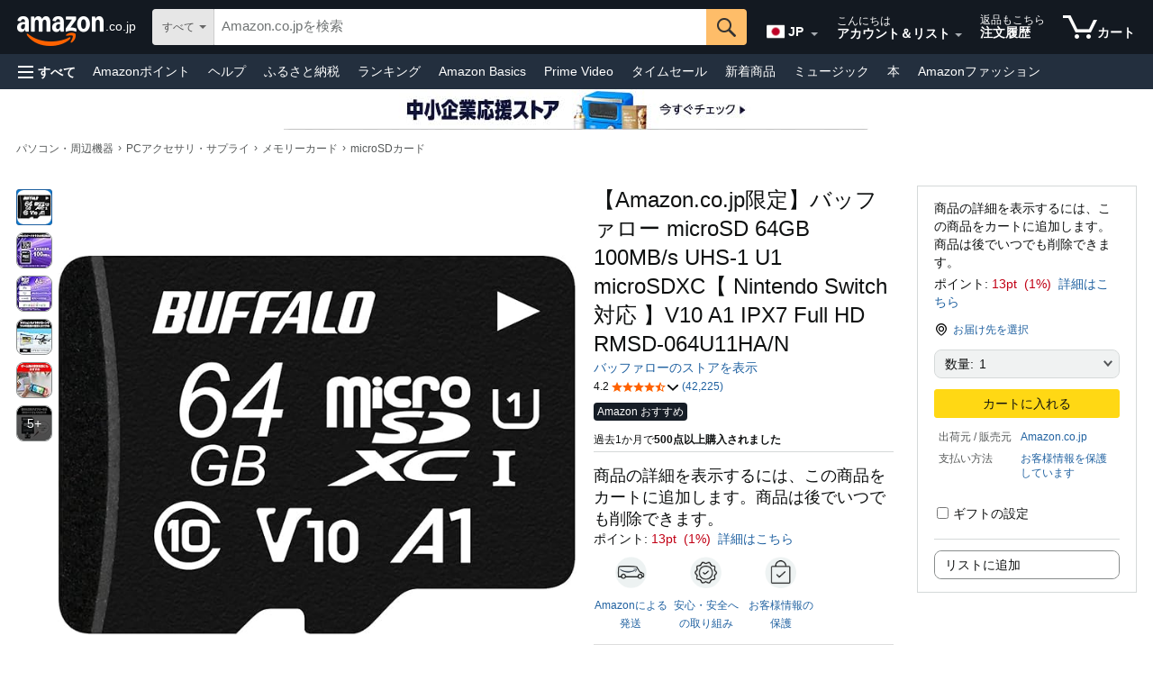

--- FILE ---
content_type: text/css
request_url: https://images-fe.ssl-images-amazon.com/images/I/51waPb-h-9L._RC%7C71kIdLna5RL.css,416EF9fibnL.css,61kRUQjCoUL.css,5129jh4wl0L.css,21+aSDsl2PL.css,01FcI3FsaiL.css,21Hc1s0-E4L.css,31YZpDCYJPL.css,21P0tNl-emL.css,41vWFCvFunL.css,21CB9R4dxNL.css,111Bp55OByL.css,01H8CHB5aiL.css,21KQnzhmfTL.css,41bqNBi+QSL.css,01VWZ+3gwnL.css,01NLp3ZKNoL.css_.css?AUIClients/NavDesktopUberAsset
body_size: 47496
content:
#accountMenu-container,#hmenu-container{position:fixed;top:0;left:0;right:0;bottom:0;visibility:hidden;z-index:100000}#accountMenu-container div:not(.hmenu),#hmenu-container div:not(.hmenu){display:flex}#accountMenu-container.hmenu-visible,#hmenu-container.hmenu-visible{visibility:visible}#accountMenu-container a,#accountMenu-container a:hover,#accountMenu-container a:link,#accountMenu-container a:visited,#hmenu-container a,#hmenu-container a:hover,#hmenu-container a:link,#hmenu-container a:visited{font-family:inherit}#accountMenu-container #accountMenu-canvas-background,#accountMenu-container #hmenu-canvas-background,#hmenu-container #accountMenu-canvas-background,#hmenu-container #hmenu-canvas-background{position:absolute;will-change:opacity;height:100%;width:100%;-webkit-tap-highlight-color:transparent}#accountMenu-container #accountMenu-canvas-background.hmenu-bkg-color,#accountMenu-container #hmenu-canvas-background.hmenu-bkg-color,#hmenu-container #accountMenu-canvas-background.hmenu-bkg-color,#hmenu-container #hmenu-canvas-background.hmenu-bkg-color{background-color:rgba(0,0,0,.5)}#accountMenu-container #accountMenu-canvas-background.hmenu-dark-bkg-color,#accountMenu-container #hmenu-canvas-background.hmenu-dark-bkg-color,#hmenu-container #accountMenu-canvas-background.hmenu-dark-bkg-color,#hmenu-container #hmenu-canvas-background.hmenu-dark-bkg-color{background-color:rgba(0,0,0,.8)}#accountMenu-container #accountMenu-canvas-background.hmenu-transition,#accountMenu-container #hmenu-canvas-background.hmenu-transition,#hmenu-container #accountMenu-canvas-background.hmenu-transition,#hmenu-container #hmenu-canvas-background.hmenu-transition{-webkit-transition:opacity 250ms ease-in-out;-moz-transition:opacity 250ms ease-in-out;-ms-transition:opacity 250ms ease-in-out;-o-transition:opacity 250ms ease-in-out;transition:opacity 250ms ease-in-out}#accountMenu-container #accountMenu-canvas-background.hmenu-opaque,#accountMenu-container #hmenu-canvas-background.hmenu-opaque,#hmenu-container #accountMenu-canvas-background.hmenu-opaque,#hmenu-container #hmenu-canvas-background.hmenu-opaque{opacity:1}#accountMenu-container #accountMenu-canvas-background.hmenu-transparent,#accountMenu-container #hmenu-canvas-background.hmenu-transparent,#hmenu-container #accountMenu-canvas-background.hmenu-transparent,#hmenu-container #hmenu-canvas-background.hmenu-transparent{opacity:0}#accountMenu-container #accountMenu-canvas,#accountMenu-container #hmenu-canvas,#hmenu-container #accountMenu-canvas,#hmenu-container #hmenu-canvas{position:fixed;background-color:#fff;flex-direction:column;height:100%;box-shadow:4px 0 10px 0 rgba(0,0,0,.4);will-change:transform}#accountMenu-container #accountMenu-canvas .hmenu-close-icon,#accountMenu-container #hmenu-canvas .hmenu-close-icon,#hmenu-container #accountMenu-canvas .hmenu-close-icon,#hmenu-container #hmenu-canvas .hmenu-close-icon{position:fixed;width:20px;height:20px}@media (max-width:320px){#accountMenu-container #accountMenu-canvas .hmenu-close-icon,#accountMenu-container #hmenu-canvas .hmenu-close-icon,#hmenu-container #accountMenu-canvas .hmenu-close-icon,#hmenu-container #hmenu-canvas .hmenu-close-icon{right:15px}}#accountMenu-container #accountMenu-canvas .hmenu-hidden-link,#accountMenu-container #hmenu-canvas .hmenu-hidden-link,#hmenu-container #accountMenu-canvas .hmenu-hidden-link,#hmenu-container #hmenu-canvas .hmenu-hidden-link{position:absolute;width:1px;height:1px;left:-10000px;top:auto;overflow:hidden}#accountMenu-container #accountMenu-canvas #hmenu-customer-profile,#accountMenu-container #hmenu-canvas #hmenu-customer-profile,#hmenu-container #accountMenu-canvas #hmenu-customer-profile,#hmenu-container #hmenu-canvas #hmenu-customer-profile{background-color:#232f3e;height:50px;align-items:center}#accountMenu-container #accountMenu-canvas #hmenu-customer-profile:active,#accountMenu-container #hmenu-canvas #hmenu-customer-profile:active,#hmenu-container #accountMenu-canvas #hmenu-customer-profile:active,#hmenu-container #hmenu-canvas #hmenu-customer-profile:active{background-color:#131a22}#accountMenu-container #accountMenu-canvas #hmenu-customer-profile #hmenu-customer-profile-right,#accountMenu-container #accountMenu-canvas #hmenu-customer-profile #hmenu-home-right,#accountMenu-container #hmenu-canvas #hmenu-customer-profile #hmenu-customer-profile-right,#accountMenu-container #hmenu-canvas #hmenu-customer-profile #hmenu-home-right,#hmenu-container #accountMenu-canvas #hmenu-customer-profile #hmenu-customer-profile-right,#hmenu-container #accountMenu-canvas #hmenu-customer-profile #hmenu-home-right,#hmenu-container #hmenu-canvas #hmenu-customer-profile #hmenu-customer-profile-right,#hmenu-container #hmenu-canvas #hmenu-customer-profile #hmenu-home-right{flex:1;overflow:hidden}#accountMenu-container #accountMenu-canvas #hmenu-customer-profile #hmenu-customer-profile-left #hmenu-customer-avatar,#accountMenu-container #hmenu-canvas #hmenu-customer-profile #hmenu-customer-profile-left #hmenu-customer-avatar,#hmenu-container #accountMenu-canvas #hmenu-customer-profile #hmenu-customer-profile-left #hmenu-customer-avatar,#hmenu-container #hmenu-canvas #hmenu-customer-profile #hmenu-customer-profile-left #hmenu-customer-avatar{margin:0 10px;height:54px;width:54px;background-position:-160px -390px}#accountMenu-container #accountMenu-canvas #hmenu-customer-profile #hmenu-customer-profile-left #hmenu-customer-avatar #hmenu-customer-avatar-img,#accountMenu-container #hmenu-canvas #hmenu-customer-profile #hmenu-customer-profile-left #hmenu-customer-avatar #hmenu-customer-avatar-img,#hmenu-container #accountMenu-canvas #hmenu-customer-profile #hmenu-customer-profile-left #hmenu-customer-avatar #hmenu-customer-avatar-img,#hmenu-container #hmenu-canvas #hmenu-customer-profile #hmenu-customer-profile-left #hmenu-customer-avatar #hmenu-customer-avatar-img{border-radius:27px;border:2px solid #fff}#accountMenu-container #accountMenu-canvas #hmenu-customer-profile #hmenu-customer-profile-left #hmenu-customer-avatar-icon,#accountMenu-container #hmenu-canvas #hmenu-customer-profile #hmenu-customer-profile-left #hmenu-customer-avatar-icon,#hmenu-container #accountMenu-canvas #hmenu-customer-profile #hmenu-customer-profile-left #hmenu-customer-avatar-icon,#hmenu-container #hmenu-canvas #hmenu-customer-profile #hmenu-customer-profile-left #hmenu-customer-avatar-icon{height:25px;width:27px}#accountMenu-container #accountMenu-canvas #hmenu-customer-profile #hmenu-customer-profile-right #hmenu-customer-name,#accountMenu-container #accountMenu-canvas #hmenu-customer-profile #hmenu-home-right #hmenu-home-string,#accountMenu-container #hmenu-canvas #hmenu-customer-profile #hmenu-customer-profile-right #hmenu-customer-name,#accountMenu-container #hmenu-canvas #hmenu-customer-profile #hmenu-home-right #hmenu-home-string,#hmenu-container #accountMenu-canvas #hmenu-customer-profile #hmenu-customer-profile-right #hmenu-customer-name,#hmenu-container #accountMenu-canvas #hmenu-customer-profile #hmenu-home-right #hmenu-home-string,#hmenu-container #hmenu-canvas #hmenu-customer-profile #hmenu-customer-profile-right #hmenu-customer-name,#hmenu-container #hmenu-canvas #hmenu-customer-profile #hmenu-home-right #hmenu-home-string{display:inline-block;white-space:nowrap;font-size:19px;max-width:90%;line-height:25px;color:#fff;overflow:hidden;text-overflow:ellipsis}#accountMenu-container #accountMenu-canvas #hmenu-top-section,#accountMenu-container #hmenu-canvas #hmenu-top-section,#hmenu-container #accountMenu-canvas #hmenu-top-section,#hmenu-container #hmenu-canvas #hmenu-top-section{background-color:#232f3e;font-weight:700;font-size:15px;line-height:25px;min-height:50px}#accountMenu-container #accountMenu-canvas #hmenu-top-section ul,#accountMenu-container #hmenu-canvas #hmenu-top-section ul,#hmenu-container #accountMenu-canvas #hmenu-top-section ul,#hmenu-container #hmenu-canvas #hmenu-top-section ul{padding:0;margin:0 10px 10px 10px;display:flex;width:100%}#accountMenu-container #accountMenu-canvas #hmenu-top-section ul li,#accountMenu-container #hmenu-canvas #hmenu-top-section ul li,#hmenu-container #accountMenu-canvas #hmenu-top-section ul li,#hmenu-container #hmenu-canvas #hmenu-top-section ul li{list-style:none;margin-left:5px;flex-grow:1;text-align:center;background-color:#37475a}#accountMenu-container #accountMenu-canvas #hmenu-top-section ul li:active,#accountMenu-container #hmenu-canvas #hmenu-top-section ul li:active,#hmenu-container #accountMenu-canvas #hmenu-top-section ul li:active,#hmenu-container #hmenu-canvas #hmenu-top-section ul li:active{background-color:#131a22}#accountMenu-container #accountMenu-canvas #hmenu-top-section ul li:first-child,#accountMenu-container #hmenu-canvas #hmenu-top-section ul li:first-child,#hmenu-container #accountMenu-canvas #hmenu-top-section ul li:first-child,#hmenu-container #hmenu-canvas #hmenu-top-section ul li:first-child{margin-left:0}#accountMenu-container #accountMenu-canvas #hmenu-top-section ul li a,#accountMenu-container #hmenu-canvas #hmenu-top-section ul li a,#hmenu-container #accountMenu-canvas #hmenu-top-section ul li a,#hmenu-container #hmenu-canvas #hmenu-top-section ul li a{color:#fff;text-decoration:none}#accountMenu-container #accountMenu-canvas #accountMenu-content,#accountMenu-container #accountMenu-canvas #hmenu-content,#accountMenu-container #hmenu-canvas #accountMenu-content,#accountMenu-container #hmenu-canvas #hmenu-content,#hmenu-container #accountMenu-canvas #accountMenu-content,#hmenu-container #accountMenu-canvas #hmenu-content,#hmenu-container #hmenu-canvas #accountMenu-content,#hmenu-container #hmenu-canvas #hmenu-content{position:relative;overflow-x:hidden;height:100%}#accountMenu-container #accountMenu-canvas #accountMenu-content div.hmenu,#accountMenu-container #accountMenu-canvas #hmenu-content div.hmenu,#accountMenu-container #hmenu-canvas #accountMenu-content div.hmenu,#accountMenu-container #hmenu-canvas #hmenu-content div.hmenu,#hmenu-container #accountMenu-canvas #accountMenu-content div.hmenu,#hmenu-container #accountMenu-canvas #hmenu-content div.hmenu,#hmenu-container #hmenu-canvas #accountMenu-content div.hmenu,#hmenu-container #hmenu-canvas #hmenu-content div.hmenu{padding-top:7px;padding-bottom:30px;margin:0;position:absolute;right:0;left:0;top:0;bottom:0;overflow:scroll;will-change:transform;visibility:hidden;display:block}#accountMenu-container #accountMenu-canvas #accountMenu-content div.hmenu.hmenu-visible,#accountMenu-container #accountMenu-canvas #hmenu-content div.hmenu.hmenu-visible,#accountMenu-container #hmenu-canvas #accountMenu-content div.hmenu.hmenu-visible,#accountMenu-container #hmenu-canvas #hmenu-content div.hmenu.hmenu-visible,#hmenu-container #accountMenu-canvas #accountMenu-content div.hmenu.hmenu-visible,#hmenu-container #accountMenu-canvas #hmenu-content div.hmenu.hmenu-visible,#hmenu-container #hmenu-canvas #accountMenu-content div.hmenu.hmenu-visible,#hmenu-container #hmenu-canvas #hmenu-content div.hmenu.hmenu-visible{visibility:visible}#accountMenu-container #accountMenu-canvas #accountMenu-content div.hmenu.hmenu-hidden,#accountMenu-container #accountMenu-canvas #hmenu-content div.hmenu.hmenu-hidden,#accountMenu-container #hmenu-canvas #accountMenu-content div.hmenu.hmenu-hidden,#accountMenu-container #hmenu-canvas #hmenu-content div.hmenu.hmenu-hidden,#hmenu-container #accountMenu-canvas #accountMenu-content div.hmenu.hmenu-hidden,#hmenu-container #accountMenu-canvas #hmenu-content div.hmenu.hmenu-hidden,#hmenu-container #hmenu-canvas #accountMenu-content div.hmenu.hmenu-hidden,#hmenu-container #hmenu-canvas #hmenu-content div.hmenu.hmenu-hidden{display:none}#accountMenu-container #accountMenu-canvas #accountMenu-content div.hmenu li,#accountMenu-container #accountMenu-canvas #hmenu-content div.hmenu li,#accountMenu-container #hmenu-canvas #accountMenu-content div.hmenu li,#accountMenu-container #hmenu-canvas #hmenu-content div.hmenu li,#hmenu-container #accountMenu-canvas #accountMenu-content div.hmenu li,#hmenu-container #accountMenu-canvas #hmenu-content div.hmenu li,#hmenu-container #hmenu-canvas #accountMenu-content div.hmenu li,#hmenu-container #hmenu-canvas #hmenu-content div.hmenu li{list-style:none;padding-bottom:2px}#accountMenu-container #accountMenu-canvas #accountMenu-content div.hmenu li.hidden,#accountMenu-container #accountMenu-canvas #hmenu-content div.hmenu li.hidden,#accountMenu-container #hmenu-canvas #accountMenu-content div.hmenu li.hidden,#accountMenu-container #hmenu-canvas #hmenu-content div.hmenu li.hidden,#hmenu-container #accountMenu-canvas #accountMenu-content div.hmenu li.hidden,#hmenu-container #accountMenu-canvas #hmenu-content div.hmenu li.hidden,#hmenu-container #hmenu-canvas #accountMenu-content div.hmenu li.hidden,#hmenu-container #hmenu-canvas #hmenu-content div.hmenu li.hidden{display:none}#accountMenu-container #accountMenu-canvas #accountMenu-content div.hmenu a,#accountMenu-container #accountMenu-canvas #accountMenu-content div.hmenu a:hover,#accountMenu-container #accountMenu-canvas #accountMenu-content div.hmenu a:visited,#accountMenu-container #accountMenu-canvas #hmenu-content div.hmenu a,#accountMenu-container #accountMenu-canvas #hmenu-content div.hmenu a:hover,#accountMenu-container #accountMenu-canvas #hmenu-content div.hmenu a:visited,#accountMenu-container #hmenu-canvas #accountMenu-content div.hmenu a,#accountMenu-container #hmenu-canvas #accountMenu-content div.hmenu a:hover,#accountMenu-container #hmenu-canvas #accountMenu-content div.hmenu a:visited,#accountMenu-container #hmenu-canvas #hmenu-content div.hmenu a,#accountMenu-container #hmenu-canvas #hmenu-content div.hmenu a:hover,#accountMenu-container #hmenu-canvas #hmenu-content div.hmenu a:visited,#hmenu-container #accountMenu-canvas #accountMenu-content div.hmenu a,#hmenu-container #accountMenu-canvas #accountMenu-content div.hmenu a:hover,#hmenu-container #accountMenu-canvas #accountMenu-content div.hmenu a:visited,#hmenu-container #accountMenu-canvas #hmenu-content div.hmenu a,#hmenu-container #accountMenu-canvas #hmenu-content div.hmenu a:hover,#hmenu-container #accountMenu-canvas #hmenu-content div.hmenu a:visited,#hmenu-container #hmenu-canvas #accountMenu-content div.hmenu a,#hmenu-container #hmenu-canvas #accountMenu-content div.hmenu a:hover,#hmenu-container #hmenu-canvas #accountMenu-content div.hmenu a:visited,#hmenu-container #hmenu-canvas #hmenu-content div.hmenu a,#hmenu-container #hmenu-canvas #hmenu-content div.hmenu a:hover,#hmenu-container #hmenu-canvas #hmenu-content div.hmenu a:visited{text-decoration:none;color:#111}#accountMenu-container #accountMenu-canvas #accountMenu-content div.hmenu a.hmenu-item,#accountMenu-container #accountMenu-canvas #hmenu-content div.hmenu a.hmenu-item,#accountMenu-container #hmenu-canvas #accountMenu-content div.hmenu a.hmenu-item,#accountMenu-container #hmenu-canvas #hmenu-content div.hmenu a.hmenu-item,#hmenu-container #accountMenu-canvas #accountMenu-content div.hmenu a.hmenu-item,#hmenu-container #accountMenu-canvas #hmenu-content div.hmenu a.hmenu-item,#hmenu-container #hmenu-canvas #accountMenu-content div.hmenu a.hmenu-item,#hmenu-container #hmenu-canvas #hmenu-content div.hmenu a.hmenu-item{display:flex}#accountMenu-container #accountMenu-canvas #accountMenu-content div.hmenu a.hmenu-item:active,#accountMenu-container #accountMenu-canvas #hmenu-content div.hmenu a.hmenu-item:active,#accountMenu-container #hmenu-canvas #accountMenu-content div.hmenu a.hmenu-item:active,#accountMenu-container #hmenu-canvas #hmenu-content div.hmenu a.hmenu-item:active,#hmenu-container #accountMenu-canvas #accountMenu-content div.hmenu a.hmenu-item:active,#hmenu-container #accountMenu-canvas #hmenu-content div.hmenu a.hmenu-item:active,#hmenu-container #hmenu-canvas #accountMenu-content div.hmenu a.hmenu-item:active,#hmenu-container #hmenu-canvas #hmenu-content div.hmenu a.hmenu-item:active{background-color:#eaeded;color:#111}#accountMenu-container #accountMenu-canvas #accountMenu-content div.hmenu a.hmenu-item.hmenu-back-button,#accountMenu-container #accountMenu-canvas #hmenu-content div.hmenu a.hmenu-item.hmenu-back-button,#accountMenu-container #hmenu-canvas #accountMenu-content div.hmenu a.hmenu-item.hmenu-back-button,#accountMenu-container #hmenu-canvas #hmenu-content div.hmenu a.hmenu-item.hmenu-back-button,#hmenu-container #accountMenu-canvas #accountMenu-content div.hmenu a.hmenu-item.hmenu-back-button,#hmenu-container #accountMenu-canvas #hmenu-content div.hmenu a.hmenu-item.hmenu-back-button,#hmenu-container #hmenu-canvas #accountMenu-content div.hmenu a.hmenu-item.hmenu-back-button,#hmenu-container #hmenu-canvas #hmenu-content div.hmenu a.hmenu-item.hmenu-back-button{font-weight:600}#accountMenu-container #accountMenu-canvas #accountMenu-content div.hmenu a.hmenu-item .hmenu-arrow-prev,#accountMenu-container #accountMenu-canvas #hmenu-content div.hmenu a.hmenu-item .hmenu-arrow-prev,#accountMenu-container #hmenu-canvas #accountMenu-content div.hmenu a.hmenu-item .hmenu-arrow-prev,#accountMenu-container #hmenu-canvas #hmenu-content div.hmenu a.hmenu-item .hmenu-arrow-prev,#hmenu-container #accountMenu-canvas #accountMenu-content div.hmenu a.hmenu-item .hmenu-arrow-prev,#hmenu-container #accountMenu-canvas #hmenu-content div.hmenu a.hmenu-item .hmenu-arrow-prev,#hmenu-container #hmenu-canvas #accountMenu-content div.hmenu a.hmenu-item .hmenu-arrow-prev,#hmenu-container #hmenu-canvas #hmenu-content div.hmenu a.hmenu-item .hmenu-arrow-prev{width:16px;height:16px;margin-right:10px;-webkit-transform:scaleX(1);-moz-transform:scaleX(1);-ms-transform:scaleX(1);-o-transform:scaleX(1);transform:scaleX(1)}#accountMenu-container #accountMenu-canvas #accountMenu-content div.hmenu a.hmenu-item .hmenu-arrow-next,#accountMenu-container #accountMenu-canvas #hmenu-content div.hmenu a.hmenu-item .hmenu-arrow-next,#accountMenu-container #hmenu-canvas #accountMenu-content div.hmenu a.hmenu-item .hmenu-arrow-next,#accountMenu-container #hmenu-canvas #hmenu-content div.hmenu a.hmenu-item .hmenu-arrow-next,#hmenu-container #accountMenu-canvas #accountMenu-content div.hmenu a.hmenu-item .hmenu-arrow-next,#hmenu-container #accountMenu-canvas #hmenu-content div.hmenu a.hmenu-item .hmenu-arrow-next,#hmenu-container #hmenu-canvas #accountMenu-content div.hmenu a.hmenu-item .hmenu-arrow-next,#hmenu-container #hmenu-canvas #hmenu-content div.hmenu a.hmenu-item .hmenu-arrow-next{margin-left:auto;width:10px;height:14px;-webkit-transform:scaleX(1);-moz-transform:scaleX(1);-ms-transform:scaleX(1);-o-transform:scaleX(1);transform:scaleX(1)}#accountMenu-container #accountMenu-canvas #accountMenu-content div.hmenu a.hmenu-item .hmenu-icon-container,#accountMenu-container #accountMenu-canvas #hmenu-content div.hmenu a.hmenu-item .hmenu-icon-container,#accountMenu-container #hmenu-canvas #accountMenu-content div.hmenu a.hmenu-item .hmenu-icon-container,#accountMenu-container #hmenu-canvas #hmenu-content div.hmenu a.hmenu-item .hmenu-icon-container,#hmenu-container #accountMenu-canvas #accountMenu-content div.hmenu a.hmenu-item .hmenu-icon-container,#hmenu-container #accountMenu-canvas #hmenu-content div.hmenu a.hmenu-item .hmenu-icon-container,#hmenu-container #hmenu-canvas #accountMenu-content div.hmenu a.hmenu-item .hmenu-icon-container,#hmenu-container #hmenu-canvas #hmenu-content div.hmenu a.hmenu-item .hmenu-icon-container{width:26px;align-items:center}#accountMenu-container #accountMenu-canvas #accountMenu-content div.hmenu a.hmenu-item .hmenu-icon-container .icon-css-reset,#accountMenu-container #accountMenu-canvas #hmenu-content div.hmenu a.hmenu-item .hmenu-icon-container .icon-css-reset,#accountMenu-container #hmenu-canvas #accountMenu-content div.hmenu a.hmenu-item .hmenu-icon-container .icon-css-reset,#accountMenu-container #hmenu-canvas #hmenu-content div.hmenu a.hmenu-item .hmenu-icon-container .icon-css-reset,#hmenu-container #accountMenu-canvas #accountMenu-content div.hmenu a.hmenu-item .hmenu-icon-container .icon-css-reset,#hmenu-container #accountMenu-canvas #hmenu-content div.hmenu a.hmenu-item .hmenu-icon-container .icon-css-reset,#hmenu-container #hmenu-canvas #accountMenu-content div.hmenu a.hmenu-item .hmenu-icon-container .icon-css-reset,#hmenu-container #hmenu-canvas #hmenu-content div.hmenu a.hmenu-item .hmenu-icon-container .icon-css-reset{margin:0;padding:0;left:auto;right:auto;top:auto;bottom:auto}#accountMenu-container #accountMenu-canvas #accountMenu-content div.hmenu .hmenu-item,#accountMenu-container #accountMenu-canvas #hmenu-content div.hmenu .hmenu-item,#accountMenu-container #hmenu-canvas #accountMenu-content div.hmenu .hmenu-item,#accountMenu-container #hmenu-canvas #hmenu-content div.hmenu .hmenu-item,#hmenu-container #accountMenu-canvas #accountMenu-content div.hmenu .hmenu-item,#hmenu-container #accountMenu-canvas #hmenu-content div.hmenu .hmenu-item,#hmenu-container #hmenu-canvas #accountMenu-content div.hmenu .hmenu-item,#hmenu-container #hmenu-canvas #hmenu-content div.hmenu .hmenu-item{align-items:center;-webkit-tap-highlight-color:transparent}#accountMenu-container #accountMenu-canvas #accountMenu-content div.hmenu .hmenu-item.hidden,#accountMenu-container #accountMenu-canvas #hmenu-content div.hmenu .hmenu-item.hidden,#accountMenu-container #hmenu-canvas #accountMenu-content div.hmenu .hmenu-item.hidden,#accountMenu-container #hmenu-canvas #hmenu-content div.hmenu .hmenu-item.hidden,#hmenu-container #accountMenu-canvas #accountMenu-content div.hmenu .hmenu-item.hidden,#hmenu-container #accountMenu-canvas #hmenu-content div.hmenu .hmenu-item.hidden,#hmenu-container #hmenu-canvas #accountMenu-content div.hmenu .hmenu-item.hidden,#hmenu-container #hmenu-canvas #hmenu-content div.hmenu .hmenu-item.hidden{display:none}#accountMenu-container #accountMenu-canvas #accountMenu-content .category-section,#accountMenu-container #accountMenu-canvas #hmenu-content .category-section,#accountMenu-container #hmenu-canvas #accountMenu-content .category-section,#accountMenu-container #hmenu-canvas #hmenu-content .category-section,#hmenu-container #accountMenu-canvas #accountMenu-content .category-section,#hmenu-container #accountMenu-canvas #hmenu-content .category-section,#hmenu-container #hmenu-canvas #accountMenu-content .category-section,#hmenu-container #hmenu-canvas #hmenu-content .category-section{height:auto;transition:height .4s cubic-bezier(.4,0,.2,1),opacity .4s cubic-bezier(.4,0,.6,1)}#accountMenu-container #accountMenu-canvas #accountMenu-content .category-section .hmenu-compressed-btn,#accountMenu-container #accountMenu-canvas #accountMenu-content .category-section .hmenu-expanded-btn,#accountMenu-container #accountMenu-canvas #hmenu-content .category-section .hmenu-compressed-btn,#accountMenu-container #accountMenu-canvas #hmenu-content .category-section .hmenu-expanded-btn,#accountMenu-container #hmenu-canvas #accountMenu-content .category-section .hmenu-compressed-btn,#accountMenu-container #hmenu-canvas #accountMenu-content .category-section .hmenu-expanded-btn,#accountMenu-container #hmenu-canvas #hmenu-content .category-section .hmenu-compressed-btn,#accountMenu-container #hmenu-canvas #hmenu-content .category-section .hmenu-expanded-btn,#hmenu-container #accountMenu-canvas #accountMenu-content .category-section .hmenu-compressed-btn,#hmenu-container #accountMenu-canvas #accountMenu-content .category-section .hmenu-expanded-btn,#hmenu-container #accountMenu-canvas #hmenu-content .category-section .hmenu-compressed-btn,#hmenu-container #accountMenu-canvas #hmenu-content .category-section .hmenu-expanded-btn,#hmenu-container #hmenu-canvas #accountMenu-content .category-section .hmenu-compressed-btn,#hmenu-container #hmenu-canvas #accountMenu-content .category-section .hmenu-expanded-btn,#hmenu-container #hmenu-canvas #hmenu-content .category-section .hmenu-compressed-btn,#hmenu-container #hmenu-canvas #hmenu-content .category-section .hmenu-expanded-btn{margin-left:0}#accountMenu-container #accountMenu-canvas #accountMenu-content .category-section ul,#accountMenu-container #accountMenu-canvas #hmenu-content .category-section ul,#accountMenu-container #hmenu-canvas #accountMenu-content .category-section ul,#accountMenu-container #hmenu-canvas #hmenu-content .category-section ul,#hmenu-container #accountMenu-canvas #accountMenu-content .category-section ul,#hmenu-container #accountMenu-canvas #hmenu-content .category-section ul,#hmenu-container #hmenu-canvas #accountMenu-content .category-section ul,#hmenu-container #hmenu-canvas #hmenu-content .category-section ul{margin-left:0}#accountMenu-container #accountMenu-canvas #accountMenu-content .hmenu-compress-section,#accountMenu-container #accountMenu-canvas #hmenu-content .hmenu-compress-section,#accountMenu-container #hmenu-canvas #accountMenu-content .hmenu-compress-section,#accountMenu-container #hmenu-canvas #hmenu-content .hmenu-compress-section,#hmenu-container #accountMenu-canvas #accountMenu-content .hmenu-compress-section,#hmenu-container #accountMenu-canvas #hmenu-content .hmenu-compress-section,#hmenu-container #hmenu-canvas #accountMenu-content .hmenu-compress-section,#hmenu-container #hmenu-canvas #hmenu-content .hmenu-compress-section{margin-left:0;list-style:none;padding-left:0;overflow:hidden}#accountMenu-container #accountMenu-canvas #accountMenu-content .hmenu-compress-section:not(.compressed),#accountMenu-container #accountMenu-canvas #hmenu-content .hmenu-compress-section:not(.compressed),#accountMenu-container #hmenu-canvas #accountMenu-content .hmenu-compress-section:not(.compressed),#accountMenu-container #hmenu-canvas #hmenu-content .hmenu-compress-section:not(.compressed),#hmenu-container #accountMenu-canvas #accountMenu-content .hmenu-compress-section:not(.compressed),#hmenu-container #accountMenu-canvas #hmenu-content .hmenu-compress-section:not(.compressed),#hmenu-container #hmenu-canvas #accountMenu-content .hmenu-compress-section:not(.compressed),#hmenu-container #hmenu-canvas #hmenu-content .hmenu-compress-section:not(.compressed){height:auto;opacity:1;transition:height .4s cubic-bezier(.4,0,.2,1),opacity .4s cubic-bezier(.4,0,.6,1)}#accountMenu-container #accountMenu-canvas #accountMenu-content .hmenu-compress-section:not(.compressed)+* .hmenu-compressed-btn,#accountMenu-container #accountMenu-canvas #hmenu-content .hmenu-compress-section:not(.compressed)+* .hmenu-compressed-btn,#accountMenu-container #hmenu-canvas #accountMenu-content .hmenu-compress-section:not(.compressed)+* .hmenu-compressed-btn,#accountMenu-container #hmenu-canvas #hmenu-content .hmenu-compress-section:not(.compressed)+* .hmenu-compressed-btn,#hmenu-container #accountMenu-canvas #accountMenu-content .hmenu-compress-section:not(.compressed)+* .hmenu-compressed-btn,#hmenu-container #accountMenu-canvas #hmenu-content .hmenu-compress-section:not(.compressed)+* .hmenu-compressed-btn,#hmenu-container #hmenu-canvas #accountMenu-content .hmenu-compress-section:not(.compressed)+* .hmenu-compressed-btn,#hmenu-container #hmenu-canvas #hmenu-content .hmenu-compress-section:not(.compressed)+* .hmenu-compressed-btn{display:none}#accountMenu-container #accountMenu-canvas #accountMenu-content .hmenu-compress-section.compressed,#accountMenu-container #accountMenu-canvas #hmenu-content .hmenu-compress-section.compressed,#accountMenu-container #hmenu-canvas #accountMenu-content .hmenu-compress-section.compressed,#accountMenu-container #hmenu-canvas #hmenu-content .hmenu-compress-section.compressed,#hmenu-container #accountMenu-canvas #accountMenu-content .hmenu-compress-section.compressed,#hmenu-container #accountMenu-canvas #hmenu-content .hmenu-compress-section.compressed,#hmenu-container #hmenu-canvas #accountMenu-content .hmenu-compress-section.compressed,#hmenu-container #hmenu-canvas #hmenu-content .hmenu-compress-section.compressed{height:0;opacity:0;transition:height .3s cubic-bezier(.4,0,.2,1),opacity .3s cubic-bezier(.4,0,.6,1)}#accountMenu-container #accountMenu-canvas #accountMenu-content .hmenu-compress-section.compressed+* .hmenu-expanded-btn,#accountMenu-container #accountMenu-canvas #hmenu-content .hmenu-compress-section.compressed+* .hmenu-expanded-btn,#accountMenu-container #hmenu-canvas #accountMenu-content .hmenu-compress-section.compressed+* .hmenu-expanded-btn,#accountMenu-container #hmenu-canvas #hmenu-content .hmenu-compress-section.compressed+* .hmenu-expanded-btn,#hmenu-container #accountMenu-canvas #accountMenu-content .hmenu-compress-section.compressed+* .hmenu-expanded-btn,#hmenu-container #accountMenu-canvas #hmenu-content .hmenu-compress-section.compressed+* .hmenu-expanded-btn,#hmenu-container #hmenu-canvas #accountMenu-content .hmenu-compress-section.compressed+* .hmenu-expanded-btn,#hmenu-container #hmenu-canvas #hmenu-content .hmenu-compress-section.compressed+* .hmenu-expanded-btn{display:none}#accountMenu-container .hmenu-translateX-left.hmenu-transition,#accountMenu-container .hmenu-translateX-right.hmenu-transition,#accountMenu-container .hmenu-translateX.hmenu-transition,#hmenu-container .hmenu-translateX-left.hmenu-transition,#hmenu-container .hmenu-translateX-right.hmenu-transition,#hmenu-container .hmenu-translateX.hmenu-transition{-webkit-transition:transform 250ms ease-in-out;-moz-transition:transform 250ms ease-in-out;-ms-transition:transform 250ms ease-in-out;-o-transition:transform 250ms ease-in-out;transition:transform 250ms ease-in-out}#accountMenu-container .hmenu-translateX,#hmenu-container .hmenu-translateX{-webkit-transform:translateX(0);-moz-transform:translateX(0);-ms-transform:translateX(0);-o-transform:translateX(0);transform:translateX(0)}#accountMenu-container .hmenu-translateX-left,#hmenu-container .hmenu-translateX-left{-webkit-transform:translateX(-100%);-moz-transform:translateX(-100%);-ms-transform:translateX(-100%);-o-transform:translateX(-100%);transform:translateX(-100%)}#accountMenu-container .hmenu-translateX-right,#hmenu-container .hmenu-translateX-right{-webkit-transform:translateX(100%);-moz-transform:translateX(100%);-ms-transform:translateX(100%);-o-transform:translateX(100%);transform:translateX(100%)}body.lock-position{overflow:hidden}#nav-notification{align-items:center;align-items:stretch;display:-webkit-box;display:-moz-box;display:-webkit-flex;display:-ms-flexbox;display:flex;width:100%;background-color:#fff;font-family:inherit}#nav-notification.nav-notification-bottom{z-index:99;position:fixed;bottom:0}#nav-notification-primary{font-weight:700}#nav-notification-message{-webkit-box:1;-moz-box:1;-webkit-flex:1 1 auto;-ms-flex:1 1 auto;flex:1 1 auto;line-height:20px;font-size:14px}a#nav-notification-action{margin-left:5px}a#nav-notification-action:hover{border:1px solid rgba(0,0,0,.3);border-radius:3px;margin:-1px;margin-left:4px}a#nav-notification-action:active{border:1px solid #000;border-radius:3px;margin:-1px;margin-left:4px}#nav-notification-action{text-decoration:underline;padding:6px}a#nav-notification-left:active,a#nav-notification-right:active{background-color:#F2F5F7}#nav-notification-left{display:-webkit-box;display:-moz-box;display:-webkit-flex;display:-ms-flexbox;display:flex;width:100%;display:flex;align-items:center;text-decoration:none;color:#000;padding-top:15px;padding-bottom:15px}#nav-notification-right{display:-webkit-box;display:-moz-box;display:-webkit-flex;display:-ms-flexbox;display:flex;align-items:center}#nav-notification-close{stroke:#000;stroke-width:2;stroke-linecap:butt;line-height:0}#nav-notification-icon{stroke:#000;stroke-width:1.5;line-height:0}#nav-notification-icon polygon{fill:none}.skip-link{position:absolute;top:12px;z-index:-1;margin-left:7px;padding:7px 8px 7px 8px;background-color:#fff;border:1px solid #555;border-radius:3px}.skip-link:focus{z-index:500}.nav-assistant{position:fixed;left:-625rem;top:0;display:flex;padding:1rem 1.25rem 1.25rem 1.25rem;flex-direction:column;align-items:flex-start;max-width:26.25rem;border-radius:.5rem;background:var(--Gray-palette-1600-White,#FFF);margin:.75rem 0 0 .75rem;box-shadow:0 0 .875rem 0 rgba(15,17,17,.5);z-index:1500;line-height:1.25rem;font-size:.875rem}.nav-assistant ul{margin-left:0}.nav-assistant li{list-style:none}.nav-assistant-visible{left:0}.nav-assistant-visible:focus{outline:3px solid #246fb6}.nav-assistant-heading{margin-bottom:.25rem}.nav-assistant-links-container{display:flex;margin-bottom:.75rem;flex-direction:column;align-items:flex-start;gap:.25rem;align-self:stretch}.nav-assistant-link{align-self:stretch}.nav-assistant-link-button{border:none;background:0 0;padding:0}.nav-assistant-separator{width:100%;border-top:none;border-bottom:.0625rem solid var(--backgrounds-borders-colors-dividers,#BBBFBF)}.nav-assistant .keyboard-shortcut-menu-container{display:flex;align-items:flex-start;gap:.5rem;align-self:stretch}.nav-assistant .keyboard-shortcuts-list-container{display:flex;flex-direction:column;align-items:stretch}.nav-assistant .keyboard-shortcuts-list-container li{border-radius:.25rem;padding:.125rem .125rem}.nav-assistant .keyboard-shortcuts-list-container li:focus-within{outline:3px solid #246fb6}.nav-assistant .keyboard-shortcuts-list-container li a:focus,.nav-assistant .keyboard-shortcuts-list-container li button:focus{outline:0}.nav-assistant .keyboard-shortcuts-list-container li:first-child>div{padding:.75rem 0 .5rem 0}.nav-assistant .keyboard-shortcut-container{display:flex;padding:.5rem 0 .5rem 0;align-items:flex-start;gap:.5rem;align-self:stretch}.nav-assistant .shortcut-name{align-self:stretch;width:24ch;text-align:left}.nav-assistant a:hover,.nav-assistant button:hover{text-decoration:none}.nav-assistant a:hover .shortcut-name,.nav-assistant button:hover .shortcut-name{text-decoration:underline;color:#c7511f}.nav-assistant .shortcut-keys-container{display:flex;align-items:center;align-content:center;gap:.25rem;flex-wrap:wrap}.nav-assistant .shortcut-key{display:flex;padding:.125rem .625rem .1875rem .625rem;flex-direction:column;justify-content:center;align-items:center;gap:.625rem;border-radius:.25rem;background:var(--backgrounds-borders-colors-alt-background,#F0F2F2)}.nav-assistant .nav-assistant-link{border-radius:.25rem;padding:.125rem .125rem;outline-offset:.125rem;font-size:.875rem}.nav-assistant .nav-assistant-link:focus{outline:3px solid #246fb6}.nav-assistant .nav-assistant-link:hover{text-decoration:underline}.nav-assistant .font-color{color:var(--Text-colors-Base,#0F1111)}.nav-assistant .plus-sign-color{color:#000}.nav-assistant-card-font{font-family:inherit;font-size:.875rem;font-style:normal;font-weight:400;line-height:1.25rem}.nav-assistant-headers-font{font-family:inherit;font-size:.875rem;font-style:normal;font-weight:700;line-height:1.25rem}.nav-assistant .shortcut-help-container{display:flex;padding:.75rem;flex-direction:column;justify-content:center;align-items:flex-start;gap:.25rem;border-radius:.5rem;background:var(--backgrounds-borders-colors-alt-background,#F0F2F2)}.nav-assistant .shortcut-help-item-container{display:flex;align-items:center;gap:.625rem;align-self:stretch}.nav-assistant .icon-container{display:flex;flex-direction:column;align-items:center;gap:.625rem;align-self:stretch}.nav-assistant .shortcut-help-icon{width:18px;height:18px}.nav-assistant .help-text-container{flex:1 0 0;font-size:.875rem}.nav-assistant .shortcut-help-text-font{font-family:inherit;font-size:.75rem;font-style:normal;font-weight:400;line-height:1rem}.nav-assistant #nav-assist-shortcut-help{border-radius:.25rem;padding:.125rem .125rem;margin-top:.5rem}#skippedLink{border:.0625rem solid #555;border-radius:.1875rem;background-color:#FFF;color:#0F1111;padding:.4375rem .5rem .4375rem .5rem;opacity:0;height:0;display:block;z-index:-1;margin-left:.4375rem;position:absolute;text-decoration:none;cursor:default}#skippedLink:focus{outline:3px solid #246fb6;height:auto;opacity:1;z-index:500}.nav-assistant-focus{outline:3px solid #246fb6}
/* ******** */
.nav-hidden,.nav-hidden-aria{position:absolute;left:-10000px;top:auto;width:1px;height:1px;overflow:hidden}header.nav-flex{display:-webkit-box;display:-moz-box;display:-webkit-flex;display:-ms-flexbox;display:flex;position:static;float:none}#navbar.nav-flex{display:-webkit-box;display:-moz-box;display:-webkit-flex;display:-ms-flexbox;display:flex;position:static;float:none;-webkit-flex-flow:column nowrap;-ms-flex-flow:column nowrap;flex-flow:column nowrap;-webkit-box:1;-moz-box:1;-webkit-flex:1 1 auto;-ms-flex:1 1 auto;flex:1 1 auto}#navbar.nav-flex .nav-left,#navbar.nav-flex .nav-right{display:-webkit-box;display:-moz-box;display:-webkit-flex;display:-ms-flexbox;display:flex;position:static;float:none}#navbar.nav-flex .nav-fill{display:-webkit-box;display:-moz-box;display:-webkit-flex;display:-ms-flexbox;display:flex;position:static;float:none;-webkit-box:1;-moz-box:1;-webkit-flex:1 1 auto;-ms-flex:1 1 auto;flex:1 1 auto}#navbar.nav-flex #nav-belt.nav-updated-pinned-config{position:fixed!important;top:0;flex-grow:1}#navbar.nav-flex #nav-belt{display:-webkit-box;display:-moz-box;display:-webkit-flex;display:-ms-flexbox;display:flex;position:static;float:none;-webkit-flex-flow:row nowrap;-ms-flex-flow:row nowrap;flex-flow:row nowrap;height:60px}#navbar.nav-flex #nav-belt .nav-fill,#navbar.nav-flex #nav-belt .nav-left,#navbar.nav-flex #nav-belt .nav-right{height:auto}#navbar.nav-flex #nav-belt #nav-hamburger-menu,#navbar.nav-flex #nav-belt #nav-hamburger-menu .hm-icon{display:-webkit-box;display:-moz-box;display:-webkit-flex;display:-ms-flexbox;display:flex;position:static;float:none}#navbar.nav-flex #nav-belt #nav-search{display:-webkit-box;display:-moz-box;display:-webkit-flex;display:-ms-flexbox;display:flex;position:static;float:none;-webkit-box:1;-moz-box:1;-webkit-flex:1 1 auto;-ms-flex:1 1 auto;flex:1 1 auto;padding:10px 4px 10px 3px}#navbar.nav-flex #nav-belt #nav-search.nav-fixed{height:55px;position:fixed;top:0;padding:10px 0 10px 20px;z-index:199}#navbar.nav-flex #nav-belt #nav-search .nav-fill,#navbar.nav-flex #nav-belt #nav-search .nav-left,#navbar.nav-flex #nav-belt #nav-search .nav-right{height:auto}#navbar.nav-flex #nav-belt #nav-search .nav-left,#navbar.nav-flex #nav-belt #nav-search .nav-right{display:-webkit-box;display:-moz-box;display:-webkit-flex;display:-ms-flexbox;display:flex;position:static;float:none}#navbar.nav-flex #nav-belt #nav-search .nav-search-scope{display:-webkit-box;display:-moz-box;display:-webkit-flex;display:-ms-flexbox;display:flex;position:relative;float:none;top:0;right:0;bottom:0;left:0}#navbar.nav-flex #nav-belt #nav-search .nav-searchbar,#navbar.nav-flex #nav-belt #nav-search .nav-searchbar .nav-fill,#navbar.nav-flex #nav-belt #nav-search .nav-searchbar .nav-search-field{display:-webkit-box;display:-moz-box;display:-webkit-flex;display:-ms-flexbox;display:flex;position:static;float:none;-webkit-box:1;-moz-box:1;-webkit-flex:1 1 0px;-ms-flex:1 1 0px;flex:1 1 0px}#navbar.nav-flex #nav-belt #nav-search .nav-searchbar .nav-right{min-width:auto}#navbar.nav-flex #nav-belt #nav-search .nav-searchbar .nav-input{display:-webkit-box;display:-moz-box;display:-webkit-flex;display:-ms-flexbox;display:flex;position:static;float:none}#navbar.nav-flex #nav-belt #nav-search .nav-searchbar .nav-search-submit{display:-webkit-box;display:-moz-box;display:-webkit-flex;display:-ms-flexbox;display:flex;position:static;float:none}#navbar.nav-flex #nav-belt #nav-search .nav-searchbar .nav-search-submit #nav-search-submit-text.nav-sprite{display:-webkit-box;display:-moz-box;display:-webkit-flex;display:-ms-flexbox;display:flex;position:static;float:none;-webkit-box:1;-moz-box:1;-webkit-flex:1 1 auto;-ms-flex:1 1 auto;flex:1 1 auto;width:auto;height:auto;background-position:2px -280px}#navbar.nav-flex #nav-belt .nav-right #nav-tools{display:-webkit-box;display:-moz-box;display:-webkit-flex;display:-ms-flexbox;display:flex;position:static;float:none}#navbar.nav-flex #nav-belt .nav-right #nav-tools.nav-fixed{top:0;position:fixed}#navbar.nav-flex #nav-belt .nav-right #nav-tools>.nav-a{padding:0 9px 10px;display:-webkit-box;display:-moz-box;display:-webkit-flex;display:-ms-flexbox;display:flex;position:static;float:none;-webkit-flex-shrink:0;-moz-flex-shrink:0;-ms-flex-negative:0;flex-shrink:0;-webkit-flex-flow:column nowrap;-ms-flex-flow:column nowrap;flex-flow:column nowrap;-webkit-box-pack:center;-moz-box-pack:center;-ms-flex-pack:center;-webkit-justify-content:center;justify-content:center;text-decoration:none}@media (max-width:1000px){#navbar.nav-flex #nav-belt .nav-right #nav-tools>.nav-a{padding-right:9px;padding-left:8px}}#navbar.nav-flex #nav-belt .nav-right #nav-tools>.nav-a *{display:-webkit-box;display:-moz-box;display:-webkit-flex;display:-ms-flexbox;display:flex;position:static;float:none;-webkit-box-align:center;-moz-box-align:center;-ms-flex-align:center;-webkit-align-items:center;align-items:center;padding:0;margin:0}#navbar.nav-flex #nav-belt .nav-right #nav-tools>.nav-a .nav-line-2 .nav-icon.nav-arrow{margin:3px 0 0 5px}.nav-locale-jp #navbar.nav-flex #nav-belt .nav-right #nav-tools>.nav-a .nav-line-2 .nav-icon.nav-arrow{margin-top:1px}#navbar.nav-flex #nav-belt .nav-right #nav-tools>.nav-a .nav-line-3,#navbar.nav-flex #nav-belt .nav-right #nav-tools>.nav-a .nav-line-4{display:none}#navbar.nav-flex #nav-belt .nav-right #nav-tools .nav-div>.nav-a{padding:0 4px 8px;display:-webkit-box;display:-moz-box;display:-webkit-flex;display:-ms-flexbox;display:flex;position:static;float:none;-webkit-flex-shrink:0;-moz-flex-shrink:0;-ms-flex-negative:0;flex-shrink:0;-webkit-flex-flow:column nowrap;-ms-flex-flow:column nowrap;flex-flow:column nowrap;-webkit-box-pack:center;-moz-box-pack:center;-ms-flex-pack:center;-webkit-justify-content:center;justify-content:center;text-decoration:none;padding-left:9px}@media (max-width:1000px){#navbar.nav-flex #nav-belt .nav-right #nav-tools .nav-div>.nav-a{padding-right:4px;padding-left:9px}}#navbar.nav-flex #nav-belt .nav-right #nav-tools .nav-div>.nav-a *{display:-webkit-box;display:-moz-box;display:-webkit-flex;display:-ms-flexbox;display:flex;position:static;float:none;-webkit-box-align:center;-moz-box-align:center;-ms-flex-align:center;-webkit-align-items:center;align-items:center;padding:0;margin:0}#navbar.nav-flex #nav-belt .nav-right #nav-tools .nav-div>.nav-a .nav-line-3,#navbar.nav-flex #nav-belt .nav-right #nav-tools .nav-div>.nav-a .nav-line-4{display:none}#navbar.nav-flex #nav-belt .nav-right #nav-tools .nav-div .nav-icon.nav-arrow{margin:31.5px 0 0 0;border-style:solid;border-width:4px;border-color:transparent;border-top:4px solid #a7acb2;border-bottom-width:0}.nav-locale-jp #navbar.nav-flex #nav-belt .nav-right #nav-tools .nav-div .nav-icon.nav-arrow{margin-top:31.5px}@media (max-width:1000px){#navbar.nav-flex #nav-belt .nav-right #nav-tools>.nav-a:first-of-type{padding-right:9px;padding-left:2px}#navbar.nav-flex #nav-belt .nav-right #nav-tools>.nav-a:first-of-type#icp-nav-flyout{padding-left:0}}#navbar.nav-flex #nav-belt .nav-right #nav-tools #icp-nav-flyout{margin:0 1px 0 1px;padding-left:7px;padding-bottom:5px}#navbar.nav-flex #nav-belt .nav-right #nav-tools #icp-nav-flyout .nav-a{padding:0 0 5px;margin:1px;display:-webkit-box;float:left}#navbar.nav-flex #nav-belt .nav-right #nav-tools #icp-nav-flyout .nav-a:active,#navbar.nav-flex #nav-belt .nav-right #nav-tools #icp-nav-flyout .nav-a:focus,#navbar.nav-flex #nav-belt .nav-right #nav-tools #icp-nav-flyout .nav-a:hover{margin:1px 0 0 0}@media (max-width:1000px){#navbar.nav-flex #nav-belt .nav-right #nav-tools #icp-nav-flyout .nav-a{padding-right:2px;padding-left:7px;float:left}}.nav-locale-jp #navbar.nav-flex #nav-belt .nav-right #nav-tools #icp-nav-flyout .nav-a{padding-right:0}.nav-locale-jp #navbar.nav-flex #nav-belt .nav-right #nav-tools #icp-nav-flyout .nav-a:active,.nav-locale-jp #navbar.nav-flex #nav-belt .nav-right #nav-tools #icp-nav-flyout .nav-a:focus,.nav-locale-jp #navbar.nav-flex #nav-belt .nav-right #nav-tools #icp-nav-flyout .nav-a:hover{padding-right:0}#navbar.nav-flex #nav-belt .nav-right #nav-tools #icp-nav-flyout .nav-icon.nav-arrow{margin:6px 0 0 1px;margin-top:31px;position:absolute}.nav-locale-jp #navbar.nav-flex #nav-belt .nav-right #nav-tools #icp-nav-flyout .nav-icon.nav-arrow{margin:31px 0 0 -1px}#navbar.nav-flex #nav-belt .nav-right #nav-tools #icp-nav-flyout .icp-nav-link-inner{display:-webkit-box;display:-moz-box;display:-webkit-flex;display:-ms-flexbox;display:flex;position:static;float:none;-webkit-flex-flow:column nowrap;-ms-flex-flow:column nowrap;flex-flow:column nowrap;-webkit-box-pack:center;-moz-box-pack:center;-ms-flex-pack:center;-webkit-justify-content:center;justify-content:center;margin:0;padding-right:0}.nav-locale-jp #navbar.nav-flex #nav-belt .nav-right #nav-tools #icp-nav-flyout .icp-nav-link-inner{padding-right:8px}#navbar.nav-flex #nav-belt .nav-right #nav-tools #icp-nav-flyout .icp-nav-link-inner .nav-line-1{padding-bottom:2px;padding-right:8px}#navbar.nav-flex #nav-belt .nav-right #nav-tools #icp-nav-flyout .icp-nav-link-inner .nav-line-2{margin-left:1px}#navbar.nav-flex #nav-belt .nav-right #nav-tools #icp-nav-flyout .icp-nav-link-inner .nav-line-2 .icp-nav-flag{margin:0 2px 1px 0}#navbar.nav-flex #nav-belt .nav-right #nav-tools #icp-nav-flyout .icp-nav-link-inner .nav-line-2 .icp-nav-flag-lop{transform:scale(.9)}#navbar.nav-flex #nav-belt .nav-right #nav-tools #icp-nav-flyout .icp-nav-link-inner .nav-icon.nav-arrow.icp-nav-arrow-discoverability-t2{margin:-3px 0 0 2px}.nav-locale-jp #navbar.nav-flex #nav-belt .nav-right #nav-tools #icp-nav-flyout .icp-nav-link-inner .nav-icon.nav-arrow.icp-nav-arrow-discoverability-t2{margin:-5px 0 0 5px}#navbar.nav-flex #nav-belt .nav-right #nav-tools #nav-link-accountList{display:-webkit-box;display:-moz-box;display:-webkit-flex;display:-ms-flexbox;display:flex;position:relative;float:none;top:0;right:0;bottom:0;left:0;-webkit-box-align:start;-moz-box-align:start;-ms-flex-align:start;-webkit-align-items:flex-start;align-items:flex-start;text-decoration:none}#navbar.nav-flex #nav-belt .nav-right #nav-tools #nav-link-accountList .nav-line-1-container{position:relative;width:100%;height:14px;margin-top:9px}#navbar.nav-flex #nav-belt .nav-right #nav-tools #nav-link-accountList.nav-truncate .nav-line-1{display:inline-block;padding:0 1px;position:absolute;top:0;bottom:0;left:0;right:0}@media (max-width:1000px){#navbar.nav-flex #nav-belt .nav-right #nav-tools #nav-link-accountList.nav-truncate .nav-line-1{padding-left:2px}}#navbar.nav-flex #nav-belt .nav-right #nav-tools #nav-link-accountList .nav-line-2{width:auto;min-width:0}#navbar.nav-flex #nav-belt .nav-right #nav-tools #nav-cart{-webkit-flex-flow:row nowrap;-ms-flex-flow:row nowrap;flex-flow:row nowrap;padding:0 9px 11px 10px}.nav-ewc-persistent-hover #navbar.nav-flex #nav-belt .nav-right #nav-tools #nav-cart{padding-left:31px}.nav-ewc-persistent-hover #navbar.nav-flex #nav-belt .nav-right #nav-tools #nav-cart:focus,.nav-ewc-persistent-hover #navbar.nav-flex #nav-belt .nav-right #nav-tools #nav-cart:hover{padding-bottom:11px}.nav-ewc-persistent-hover #navbar.nav-flex #nav-belt .nav-right #nav-tools #nav-cart:focus #nav-cart-count-container #nav-cart-count,.nav-ewc-persistent-hover #navbar.nav-flex #nav-belt .nav-right #nav-tools #nav-cart:hover #nav-cart-count-container #nav-cart-count{top:8px}#navbar.nav-flex #nav-belt .nav-right #nav-tools #nav-cart:focus,#navbar.nav-flex #nav-belt .nav-right #nav-tools #nav-cart:hover{padding-bottom:10px}#navbar.nav-flex #nav-belt .nav-right #nav-tools #nav-cart:focus #nav-cart-count-container #nav-cart-count,#navbar.nav-flex #nav-belt .nav-right #nav-tools #nav-cart:hover #nav-cart-count-container #nav-cart-count{top:7px}#navbar.nav-flex #nav-belt .nav-right #nav-tools #nav-cart #nav-cart-count-container,#navbar.nav-flex #nav-belt .nav-right #nav-tools #nav-cart #nav-cart-text-container{display:-webkit-box;display:-moz-box;display:-webkit-flex;display:-ms-flexbox;display:flex;position:static;float:none;-webkit-flex-flow:column nowrap;-ms-flex-flow:column nowrap;flex-flow:column nowrap;-webkit-box-pack:end;-moz-box-pack:end;-ms-flex-pack:end;-webkit-justify-content:flex-end;justify-content:flex-end;-webkit-box-align:start;-moz-box-align:start;-ms-flex-align:start;-webkit-align-items:flex-start;align-items:flex-start}#navbar.nav-flex #nav-belt .nav-right #nav-tools #nav-cart #nav-cart-count-container{position:relative;padding-bottom:1px}#navbar.nav-flex #nav-belt .nav-right #nav-tools #nav-cart #nav-cart-count-container #nav-cart-count{position:absolute;left:13px;right:auto;top:8px;-webkit-box-pack:center;-moz-box-pack:center;-ms-flex-pack:center;-webkit-justify-content:center;justify-content:center}#navbar.nav-flex #nav-belt .nav-right #nav-tools #nav-cart #nav-cart-text-container .nav-line-2 .nav-icon.nav-arrow{margin:0 0 2px 5px}.nav-ewc-persistent-hover #navbar.nav-flex #nav-belt .nav-right #nav-tools #nav-cart #nav-cart-text-container .nav-line-2{padding-left:3px}#navbar.nav-flex #nav-flyout-anchor,#navbar.nav-flex #nav-flyout-iss-anchor,#navbar.nav-flex #nav-subnav-toaster{display:-webkit-box;display:-moz-box;display:-webkit-flex;display:-ms-flexbox;display:flex;position:relative;float:none;top:0;right:0;bottom:0;left:0}#navbar.nav-flex #nav-subnav .nav-right{float:right}#navbar.nav-flex #nav-subnav-toaster>*{-webkit-box:1;-moz-box:1;-webkit-flex:1 1 auto;-ms-flex:1 1 auto;flex:1 1 auto}#navbar.nav-flex #nav-main.nav-sprite{display:-webkit-box;display:-moz-box;display:-webkit-flex;display:-ms-flexbox;display:flex;position:static;float:none;-webkit-flex-flow:row nowrap;-ms-flex-flow:row nowrap;flex-flow:row nowrap}#navbar.nav-flex #nav-main.nav-sprite #nav-shop{padding:0}#navbar.nav-flex #nav-main.nav-sprite #nav-xshop-container{display:-webkit-box;display:-moz-box;display:-webkit-flex;display:-ms-flexbox;display:flex;position:static;float:none;-webkit-box:1;-moz-box:1;-webkit-flex:1 1 100%;-ms-flex:1 1 100%;flex:1 1 100%;-webkit-flex-flow:column nowrap;-ms-flex-flow:column nowrap;flex-flow:column nowrap;-webkit-box-pack:end;-moz-box-pack:end;-ms-flex-pack:end;-webkit-justify-content:flex-end;justify-content:flex-end;min-width:0}#navbar.nav-flex #nav-main.nav-sprite #nav-xshop-container.nav-fixed{display:none}#navbar.nav-flex #nav-main.nav-sprite #nav-xshop-container #nav-xshop{display:-webkit-box;display:-moz-box;display:-webkit-flex;display:-ms-flexbox;display:flex;position:static;float:none;-webkit-box:1;-moz-box:1;-webkit-flex:1 1 auto;-ms-flex:1 1 auto;flex:1 1 auto;-webkit-flex-flow:row wrap;-ms-flex-flow:row wrap;flex-flow:row wrap;-webkit-box-align:end;-moz-box-align:end;-ms-flex-align:end;-webkit-align-items:flex-end;align-items:flex-end}#navbar.nav-flex #nav-main.nav-sprite #nav-xshop-container #nav-xshop .nav-ul .nav-li .nav-div .nav-a{padding:8px 9px 8px 9px;scroll-margin:0;height:12px;box-sizing:content-box}#navbar.nav-flex #nav-main.nav-sprite #nav-xshop-container #nav-xshop .nav-ul .nav-li .nav-div .nav-a .nav-arrow{display:-webkit-inline-box;display:-moz-inline-box;display:-webkit-inline-flex;display:-ms-inline-flexbox;display:inline-flex}#navbar.nav-flex #nav-main.nav-sprite #nav-xshop-container #nav-xshop .nav-ul .nav-li .nav-div .nav-a,#navbar.nav-flex #nav-main.nav-sprite #nav-xshop-container #nav-xshop .nav-ul .nav-li .nav-div .nav-a:active,#navbar.nav-flex #nav-main.nav-sprite #nav-xshop-container #nav-xshop .nav-ul .nav-li .nav-div .nav-a:focus,#navbar.nav-flex #nav-main.nav-sprite #nav-xshop-container #nav-xshop .nav-ul .nav-li .nav-div .nav-a:hover{margin:5px 1px 6px 0}#navbar.nav-flex #nav-main.nav-sprite #nav-xshop-container #nav-xshop .nav-ul .nav-li .nav-div .nav-a:active,#navbar.nav-flex #nav-main.nav-sprite #nav-xshop-container #nav-xshop .nav-ul .nav-li .nav-div .nav-a:hover{padding:7px 8px 7px 8px;box-shadow:none}.using-mouse#navbar.nav-flex #nav-main.nav-sprite #nav-xshop-container #nav-xshop .nav-ul .nav-li .nav-div .nav-a:focus{padding:7px 8px 7px 8px;box-shadow:none}#navbar.nav-flex #nav-main.nav-sprite #nav-xshop-container #nav-xshop .nav-ul .nav-li .nav-div .nav-arrow{display:-webkit-inline-box;display:-moz-inline-box;display:-webkit-inline-flex;display:-ms-inline-flexbox;display:inline-flex}#navbar.nav-flex #nav-main.nav-sprite .nav-right{display:-webkit-box;display:-moz-box;display:-webkit-flex;display:-ms-flexbox;display:flex;position:static;float:none;-webkit-box:0;-moz-box:0;-webkit-flex:0 0 auto;-ms-flex:0 0 auto;flex:0 0 auto}#navbar.nav-flex #nav-main.nav-sprite .nav-right #nav-swmslot.nav-swm-text-widget,#navbar.nav-flex #nav-main.nav-sprite .nav-right #nav-swmslot.nav-swm-text-widget *{display:-webkit-box;display:-moz-box;display:-webkit-flex;display:-ms-flexbox;display:flex;position:static;float:none;white-space:pre}#navbar.nav-flex.nav-fixed #nav-main{position:fixed;top:0;left:0;height:56px;padding-top:0;z-index:197}#navbar.nav-flex.nav-fixed #nav-belt{z-index:auto}#navbar.nav-flex.nav-fixed #nav-flyout-anchor,#navbar.nav-flex.nav-fixed #nav-flyout-iss-anchor,#navbar.nav-flex.nav-fixed #nav-subnav-toaster{z-index:199}#navbar.nav-flex.nav-fixed #nav-shop,#navbar.nav-flex.nav-fixed #nav-tools{padding-top:4px;z-index:199}#navbar.nav-flex.nav-fixed #nav-belt #nav-hamburger-menu{position:fixed;top:3px;left:0;z-index:199}#navbar.nav-flex.nav-fixed.hamburger.nav-packard-glow #nav-global-location-slot{width:256px;padding-left:47px;height:40px;z-index:199}#navbar.nav-flex.layout2.bold-focus-hover.nav-packard-glow #nav-global-location-slot{display:-webkit-box;display:-moz-box;display:-webkit-flex;display:-ms-flexbox;display:flex;position:static;float:none}#navbar.nav-flex.layout2.bold-focus-hover.nav-packard-glow #nav-global-location-slot .a-declarative{display:-webkit-box;display:-moz-box;display:-webkit-flex;display:-ms-flexbox;display:flex;position:static;float:none;width:fit-content}#navbar.nav-flex.layout2.bold-focus-hover.nav-packard-glow #nav-global-location-slot .a-declarative .nav-a.nav-a-2.a-popover-trigger.a-declarative{display:-webkit-box;display:-moz-box;display:-webkit-flex;display:-ms-flexbox;display:flex;position:static;float:none;-webkit-flex-flow:row nowrap;-ms-flex-flow:row nowrap;flex-flow:row nowrap;-webkit-box-align:center;-moz-box-align:center;-ms-flex-align:center;-webkit-align-items:center;align-items:center;padding:0 0 1px 0;margin:1px 1px 0 3px;width:fit-content;height:auto;-webkit-box-shadow:none;-moz-box-shadow:none;box-shadow:none;scroll-margin:0}#navbar.nav-flex.layout2.bold-focus-hover.nav-packard-glow #nav-global-location-slot .a-declarative .nav-a.nav-a-2.a-popover-trigger.a-declarative:focus{border:none;outline:0;-webkit-box-shadow:0 0 0 2px #F90,0 0 0 3px rgba(255,153,0,.5);-moz-box-shadow:0 0 0 2px #F90,0 0 0 3px rgba(255,153,0,.5);box-shadow:0 0 0 2px #F90,0 0 0 3px rgba(255,153,0,.5);margin:2px 0 2px 1px;padding:0 0 0 2px}#navbar.nav-flex.layout2.bold-focus-hover.nav-packard-glow #nav-global-location-slot .a-declarative .nav-a.nav-a-2.a-popover-trigger.a-declarative:active,#navbar.nav-flex.layout2.bold-focus-hover.nav-packard-glow #nav-global-location-slot .a-declarative .nav-a.nav-a-2.a-popover-trigger.a-declarative:hover{margin:2px 0 2px 1px;padding:0 0 0 2px;border:0;border-radius:2px;outline:#fff solid 1px;outline-offset:-1px;-webkit-box-shadow:none;-moz-box-shadow:none;box-shadow:none}.using-mouse#navbar.nav-flex.layout2.bold-focus-hover.nav-packard-glow #nav-global-location-slot .a-declarative .nav-a.nav-a-2.a-popover-trigger.a-declarative:focus{margin:2px 0 2px 1px;padding:0 0 0 2px;border:0;border-radius:2px;outline:#fff solid 1px;outline-offset:-1px;-webkit-box-shadow:none;-moz-box-shadow:none;box-shadow:none}#navbar.nav-flex.layout2.bold-focus-hover.nav-packard-glow #nav-global-location-slot .a-declarative .nav-a.nav-a-2.a-popover-trigger.a-declarative #nav-packard-glow-loc-icon{display:-webkit-box;display:-moz-box;display:-webkit-flex;display:-ms-flexbox;display:flex;position:static;float:none}#navbar.nav-flex.layout2.bold-focus-hover.nav-packard-glow #nav-global-location-slot .a-declarative .nav-a.nav-a-2.a-popover-trigger.a-declarative #glow-ingress-block{margin-left:3px;display:-webkit-box;display:-moz-box;display:-webkit-flex;display:-ms-flexbox;display:flex;position:static;float:none;-webkit-flex-flow:column nowrap;-ms-flex-flow:column nowrap;flex-flow:column nowrap}#navbar.nav-flex.layout2.bold-focus-hover.nav-packard-glow #nav-global-location-slot .a-declarative .nav-a.nav-a-2.a-popover-trigger.a-declarative .nav-line-2{padding-bottom:4px}body{margin:0 8px!important}html.a-js body,html.a-no-js body{margin:0!important}.site-stripe-margin-control{margin:0 -8px}html.a-js .site-stripe-margin-control,html.a-no-js .site-stripe-margin-control{margin:0}.nav-ewc-persistent-hover #nav-AssociateStripe{margin-right:-220px!important}#navbar{position:relative;top:0;left:0;z-index:198;font-family:inherit;font-size:12px;line-height:1em;display:block;zoom:1;min-width:1000px}html.a-js #navbar,html.a-no-js #navbar{margin:0!important}#navbar .nav-ie-min-width{display:none}#navbar *{box-sizing:border-box;-moz-box-sizing:border-box;-webkit-box-sizing:border-box}#navbar.nav-fixed #nav-main{position:fixed;top:0;left:0;height:56px;padding-top:0}#navbar.nav-fixed #nav-shop,#navbar.nav-fixed #nav-tools{padding-top:4px}#navbar.nav-fixed #nav-hamburger-menu{position:fixed;top:3px;left:0}#navbar.nav-fixed.hamburger.nav-packard-glow #nav-global-location-slot{width:256px;padding-left:47px;padding-top:3px}#navbar.subnav-fixed #nav-subnav{position:fixed;width:100%;left:0;padding-top:0}#navbar.subnav-sticky #nav-subnav{position:fixed;left:0}.rufus-docked-left #navbar.subnav-sticky #nav-subnav{left:320px}.rufus-docked-right #navbar.subnav-sticky #nav-subnav{left:12px}#navbar.subnav-sticky .nav-subnavFlyout{position:fixed!important;top:30px!important}#navbar.subnav-sticky .nav-fullWidthSubnavFlyout{position:fixed!important;top:30px!important}#navbar #nav-logo-borderfade .nav-fade-mask{width:39px}#navbar #nav-AssociateStripe div{margin:0;left:0}#nav-belt,#navbar .nav-belt{position:relative;width:100%;font-size:14px;z-index:5}.nav-xshop-large #nav-belt .nav-fill,.nav-xshop-large #nav-belt .nav-left,.nav-xshop-large #nav-belt .nav-right,.nav-xshop-large #navbar .nav-belt .nav-fill,.nav-xshop-large #navbar .nav-belt .nav-left,.nav-xshop-large #navbar .nav-belt .nav-right{height:50px}#nav-belt .nav-a,#navbar .nav-belt .nav-a{color:#d6d6d6}#nav-belt .nav-a:hover,#navbar .nav-belt .nav-a:hover{color:#fff;outline:0}#nav-belt .nav-fill,#nav-belt .nav-left,#nav-belt .nav-right,#navbar .nav-belt .nav-fill,#navbar .nav-belt .nav-left,#navbar .nav-belt .nav-right{height:43px}#nav-belt .nav-right,#navbar .nav-belt .nav-right{min-width:auto}#nav-belt .nav-fill,#navbar .nav-belt .nav-fill{overflow:visible}#nav-main,#navbar .nav-main{width:100%;max-height:56px;padding-top:1px;position:relative;-webkit-transform:translate3d(0,0,0);-moz-transform:translate3d(0,0,0);-ms-transform:translate3d(0,0,0);-o-transform:translate3d(0,0,0);transform:translate3d(0,0,0);z-index:4;background-position:0 -725px}#nav-main .nav-fill,#nav-main .nav-left,#nav-main .nav-right,#navbar .nav-main .nav-fill,#navbar .nav-main .nav-left,#navbar .nav-main .nav-right{max-height:55px}#nav-main span.nav-arrow,#navbar .nav-main span.nav-arrow{display:none}#nav-logo-borderfade{height:1px;line-height:0;overflow:hidden;background-color:#e7e7e7;position:relative}#nav-logo-borderfade .nav-fade{position:absolute;left:10px;height:1px;width:98px;line-height:0;overflow:hidden;background-position:-10px -320px;background-color:#fff}#nav-logo-borderfade .nav-fade-mask{position:absolute;left:0;top:-1px;height:3px;width:10px;padding:0;margin:0;line-height:0;background:#fff;overflow:hidden}* html #nav-logo-borderfade{display:none}#nav-tools{float:left;text-decoration:none;margin-top:2px;padding:3px 0 0 0}#nav-tools.nav-fixed{top:0;position:fixed}#nav-tools .nav-a,#navbar .nav-tools .nav-a{position:relative;float:left;top:1px;padding:0 0 0 9px;line-height:44px;height:44px}#nav-tools .nav-a:focus,#nav-tools .nav-a:hover,#navbar .nav-tools .nav-a:focus,#navbar .nav-tools .nav-a:hover{top:0;margin:0;height:44px}#nav-tools .nav-a:hover,#navbar .nav-tools .nav-a:hover{border:1px solid #ddd;border-bottom-color:#ccc;-webkit-box-shadow:0 1px 0 0 rgba(255,255,255,.5);-moz-box-shadow:0 1px 0 0 rgba(255,255,255,.5);box-shadow:0 1px 0 0 rgba(255,255,255,.5);-webkit-border-radius:3px 3px 3px 3px;-moz-border-radius:3px 3px 3px 3px;border-radius:3px 3px 3px 3px;border-radius:0\9}#nav-tools #icp-nav-flyout .nav-a:active,#nav-tools #icp-nav-flyout .nav-a:focus,#nav-tools #icp-nav-flyout .nav-a:hover,#navbar .nav-tools #icp-nav-flyout .nav-a:active,#navbar .nav-tools #icp-nav-flyout .nav-a:focus,#navbar .nav-tools #icp-nav-flyout .nav-a:hover{padding:0 0 2px;margin:0}#nav-tools .nav-counter,#navbar .nav-tools .nav-counter{display:inline-block;box-sizing:content-box;-moz-box-sizing:content-box;-webkit-box-sizing:content-box;width:13px;height:13px;margin:0 0 0 4px;line-height:13px;font-family:inherit;font-size:11px;font-weight:700;text-align:center;color:#c7511f;border:1px solid #c7511f;-webkit-border-radius:2px 2px 2px 2px;-moz-border-radius:2px 2px 2px 2px;border-radius:2px 2px 2px 2px;border-radius:0\9}#nav-tools .nav-cart-count,#navbar .nav-tools .nav-cart-count{font-weight:700;font-family:inherit;position:absolute;line-height:16px;text-align:center}#nav-tools #nav-cart .nav-cart-icon,#nav-tools .nav-cart .nav-cart-icon,#navbar .nav-tools #nav-cart .nav-cart-icon,#navbar .nav-tools .nav-cart .nav-cart-icon{display:block;overflow:hidden;position:absolute;left:10px;top:11px}#nav-tools #nav-cart .nav-line-1,#nav-tools #nav-cart .nav-line-2,#nav-tools .nav-cart .nav-line-1,#nav-tools .nav-cart .nav-line-2,#navbar .nav-tools #nav-cart .nav-line-1,#navbar .nav-tools #nav-cart .nav-line-2,#navbar .nav-tools .nav-cart .nav-line-1,#navbar .nav-tools .nav-cart .nav-line-2{margin-left:42px}#nav-tools .nav-unrec #nav-link-yourAccount,#navbar .nav-tools .nav-unrec #nav-link-yourAccount{color:#000;font-weight:700}#nav-tools .nav-unrec #nav-link-yourAccount .nav-icon,#navbar .nav-tools .nav-unrec #nav-link-yourAccount .nav-icon{border-style:solid;_border-style:dashed;border-width:4px;border-color:transparent;border-top:4px solid #a7acb2;border-bottom-width:0;width:0;height:0;font-size:0;line-height:0}#nav-tools #nav-account-text-container,#navbar .nav-tools #nav-account-text-container{float:right;position:relative}#nav-tools #nav-account-text-container .nav-line-1,#navbar .nav-tools #nav-account-text-container .nav-line-1{padding-left:0}@media (max-width:1000px){#nav-tools .nav-a{padding-left:8px}}@media (max-width:1000px){#nav-tools .nav-a:first-of-type{padding-left:2px}}@media (max-width:1000px){#nav-tools .nav-truncate:first-of-type .nav-line-1{padding-left:3px}}@media (max-width:1000px){#nav-tools .nav-a-2 .nav-line-1,#nav-tools .nav-a-2 .nav-line-2,#nav-tools .nav-a-2 .nav-line-3,#nav-tools .nav-a-2 .nav-line-4{padding-right:8px}}#nav-tools .nav-a:last-of-type{padding-left:6px}#nav-tools .nav-a-2,#nav-xshop .nav-a-2,#navbar .nav-tools .nav-a-2{padding-right:0;overflow:hidden;top:1px;margin:0 1px;display:inline-block;box-sizing:border-box;-moz-box-sizing:border-box;-webkit-box-sizing:border-box}#nav-tools .nav-a-2 .nav-line-1,#nav-tools .nav-a-2 .nav-line-2,#nav-tools .nav-a-2 .nav-line-3,#nav-tools .nav-a-2 .nav-line-4,#nav-xshop .nav-a-2 .nav-line-1,#nav-xshop .nav-a-2 .nav-line-2,#nav-xshop .nav-a-2 .nav-line-3,#nav-xshop .nav-a-2 .nav-line-4,#navbar .nav-tools .nav-a-2 .nav-line-1,#navbar .nav-tools .nav-a-2 .nav-line-2,#navbar .nav-tools .nav-a-2 .nav-line-3,#navbar .nav-tools .nav-a-2 .nav-line-4{float:left;clear:both;display:inline-block;white-space:nowrap;padding-right:9px;font-family:inherit;color:#000}#nav-tools .nav-a-2 .nav-line-1,#nav-tools .nav-a-2 .nav-line-3,#nav-xshop .nav-a-2 .nav-line-1,#nav-xshop .nav-a-2 .nav-line-3,#navbar .nav-tools .nav-a-2 .nav-line-1,#navbar .nav-tools .nav-a-2 .nav-line-3{font-size:12px;line-height:14px;height:14px;font-weight:400;margin-top:9px}#nav-tools .nav-a-2 .nav-line-2,#nav-tools .nav-a-2 .nav-line-4,#nav-xshop .nav-a-2 .nav-line-2,#nav-xshop .nav-a-2 .nav-line-4,#navbar .nav-tools .nav-a-2 .nav-line-2,#navbar .nav-tools .nav-a-2 .nav-line-4{font-size:14px;line-height:15px;font-weight:700;padding-bottom:5px}#nav-tools .nav-a-2 .nav-line-2 .nav-icon,#nav-tools .nav-a-2 .nav-line-4 .nav-icon,#nav-xshop .nav-a-2 .nav-line-2 .nav-icon,#nav-xshop .nav-a-2 .nav-line-4 .nav-icon,#navbar .nav-tools .nav-a-2 .nav-line-2 .nav-icon,#navbar .nav-tools .nav-a-2 .nav-line-4 .nav-icon{display:inline-block;border-style:solid;_border-style:dashed;border-width:4px;border-color:transparent;border-top:4px solid #a7acb2;border-bottom-width:0;width:0;height:0;font-size:0;line-height:0;margin:0 0 2px 0;visibility:hidden}#nav-tools .nav-a-2 .nav-line-2 .nav-icon-flipped,#nav-tools .nav-a-2 .nav-line-4 .nav-icon-flipped,#nav-xshop .nav-a-2 .nav-line-2 .nav-icon-flipped,#nav-xshop .nav-a-2 .nav-line-4 .nav-icon-flipped,#navbar .nav-tools .nav-a-2 .nav-line-2 .nav-icon-flipped,#navbar .nav-tools .nav-a-2 .nav-line-4 .nav-icon-flipped{display:inline-block;border-style:solid;_border-style:dashed;border-width:4px;border-color:transparent;border-top-width:0;border-bottom:4px solid #a7acb2;width:0;height:0;font-size:0;line-height:0;margin:0 0 2px 0;visibility:hidden}#nav-tools .nav-a-2 .nav-line-3,#nav-tools .nav-a-2 .nav-line-4,#nav-xshop .nav-a-2 .nav-line-3,#nav-xshop .nav-a-2 .nav-line-4,#navbar .nav-tools .nav-a-2 .nav-line-3,#navbar .nav-tools .nav-a-2 .nav-line-4{display:none}#nav-tools .nav-truncate .nav-line-1,#nav-tools .nav-truncate .nav-line-3,#nav-xshop .nav-truncate .nav-line-1,#nav-xshop .nav-truncate .nav-line-3,#navbar .nav-tools .nav-truncate .nav-line-1,#navbar .nav-tools .nav-truncate .nav-line-3{text-overflow:ellipsis;overflow:hidden;position:absolute;top:8px;left:0;width:100%;margin-top:1px;padding:0 10px 0 10px;box-sizing:border-box;-moz-box-sizing:border-box;-webkit-box-sizing:border-box;font-family:inherit}* html #nav-tools .nav-truncate .nav-line-1,* html #nav-tools .nav-truncate .nav-line-3,* html #nav-xshop .nav-truncate .nav-line-1,* html #nav-xshop .nav-truncate .nav-line-3,* html #navbar .nav-tools .nav-truncate .nav-line-1,* html #navbar .nav-tools .nav-truncate .nav-line-3{width:118px}#nav-tools .nav-truncate .nav-line-2,#nav-xshop .nav-truncate .nav-line-2,#navbar .nav-tools .nav-truncate .nav-line-2{padding-top:23px}#nav-tools .nav-single-row-link,#nav-tools .nav-single-row-link:focus,#nav-tools .nav-single-row-link:hover,#nav-xshop .nav-single-row-link,#nav-xshop .nav-single-row-link:focus,#nav-xshop .nav-single-row-link:hover,#navbar .nav-tools .nav-single-row-link,#navbar .nav-tools .nav-single-row-link:focus,#navbar .nav-tools .nav-single-row-link:hover{height:26px;margin-top:18px}#nav-tools .nav-single-row-link .nav-line-1,#nav-tools .nav-single-row-link:focus .nav-line-1,#nav-tools .nav-single-row-link:hover .nav-line-1,#nav-xshop .nav-single-row-link .nav-line-1,#nav-xshop .nav-single-row-link:focus .nav-line-1,#nav-xshop .nav-single-row-link:hover .nav-line-1,#navbar .nav-tools .nav-single-row-link .nav-line-1,#navbar .nav-tools .nav-single-row-link:focus .nav-line-1,#navbar .nav-tools .nav-single-row-link:hover .nav-line-1{color:#aaa;height:0;margin-top:5px}* html #nav-tools .nav-single-row-link .nav-line-1,* html #nav-tools .nav-single-row-link:focus .nav-line-1,* html #nav-tools .nav-single-row-link:hover .nav-line-1,* html #nav-xshop .nav-single-row-link .nav-line-1,* html #nav-xshop .nav-single-row-link:focus .nav-line-1,* html #nav-xshop .nav-single-row-link:hover .nav-line-1,* html #navbar .nav-tools .nav-single-row-link .nav-line-1,* html #navbar .nav-tools .nav-single-row-link:focus .nav-line-1,* html #navbar .nav-tools .nav-single-row-link:hover .nav-line-1{line-height:0}#nav-tools .nav-a-removed,#nav-xshop .nav-a-removed,#navbar .nav-tools .nav-a-removed{display:none}#nav-tools .nav-a-hidden,#nav-xshop .nav-a-hidden,#navbar .nav-tools .nav-a-hidden{visibility:hidden}#nav-tools .nav-div .nav-icon,#navbar .nav-tools .nav-icon{display:inline-block;border-style:solid;_border-style:dashed;border-width:4px;border-color:transparent;border-top:4px solid #a7acb2;border-bottom-width:0;width:0;height:0;font-size:0;line-height:0;margin:0 0 2px 0;visibility:hidden}#nav-programs{margin-top:2px;padding:6px 13px 0 0}#nav-programs #nav-shop{padding-top:0;margin-top:0;width:auto}#nav-programs .nav-a-2:first-of-type{margin-left:-11px}#nav-programs .nav-a-2:first-of-type:focus,#nav-programs .nav-a-2:first-of-type:hover{margin-left:-12px}#nav-shop{float:left;padding:6px 12px 0 15px;text-decoration:none;margin-top:2px;width:auto}#nav-programs .nav-a,#nav-shop .nav-a{line-height:44px;height:44px;position:relative;float:left;top:1px}#nav-programs .nav-a:focus,#nav-programs .nav-a:hover,#nav-shop .nav-a:focus,#nav-shop .nav-a:hover{top:0;margin:0;height:44px}#nav-programs .nav-a:hover,#nav-shop .nav-a:hover{border:1px solid #ddd;border-bottom-color:#ccc;-webkit-border-radius:3px 3px 3px 3px;-moz-border-radius:3px 3px 3px 3px;border-radius:3px 3px 3px 3px;border-radius:0\9;-webkit-box-shadow:0 1px 0 0 rgba(255,255,255,.5);-moz-box-shadow:0 1px 0 0 rgba(255,255,255,.5);box-shadow:0 1px 0 0 rgba(255,255,255,.5)}#nav-programs .nav-a-2,#nav-shop .nav-a-2{padding-right:0;overflow:hidden;top:1px;margin:0 1px;display:inline-block;box-sizing:border-box;-moz-box-sizing:border-box;-webkit-box-sizing:border-box}#nav-programs .nav-a-2 .nav-line-1,#nav-programs .nav-a-2 .nav-line-2,#nav-shop .nav-a-2 .nav-line-1,#nav-shop .nav-a-2 .nav-line-2{float:left;clear:both;display:inline-block;white-space:nowrap;padding:0 12px 0 13px;font-family:inherit;color:#000}#nav-programs .nav-a-2 .nav-line-1,#nav-shop .nav-a-2 .nav-line-1{font-size:12px;line-height:14px;height:14px;font-weight:400;margin-top:9px}#nav-programs .nav-a-2 .nav-line-2,#nav-shop .nav-a-2 .nav-line-2{font-size:14px;line-height:15px;font-weight:700;padding-bottom:5px}#nav-programs .nav-a-2 .nav-line-2 .nav-icon,#nav-shop .nav-a-2 .nav-line-2 .nav-icon{display:inline-block;border-style:solid;_border-style:dashed;border-width:4px;border-color:transparent;border-top:4px solid #a7acb2;border-bottom-width:0;width:0;height:0;font-size:0;line-height:0;margin:0 0 2px 0;visibility:hidden}#nav-programs .nav-a-2 .nav-line-2 .nav-icon-flipped,#nav-shop .nav-a-2 .nav-line-2 .nav-icon-flipped{display:inline-block;border-style:solid;_border-style:dashed;border-width:4px;border-color:transparent;border-top-width:0;border-bottom:4px solid #a7acb2;width:0;height:0;font-size:0;line-height:0;margin:0 0 2px 0;visibility:hidden}#nav-programs .nav-single-row-link,#nav-programs .nav-single-row-link:focus,#nav-programs .nav-single-row-link:hover,#nav-shop .nav-single-row-link,#nav-shop .nav-single-row-link:focus,#nav-shop .nav-single-row-link:hover{height:26px;margin-top:16px}#nav-programs .nav-single-row-link .nav-line-1,#nav-programs .nav-single-row-link:focus .nav-line-1,#nav-programs .nav-single-row-link:hover .nav-line-1,#nav-shop .nav-single-row-link .nav-line-1,#nav-shop .nav-single-row-link:focus .nav-line-1,#nav-shop .nav-single-row-link:hover .nav-line-1{color:#aaa;height:0;margin-top:5px}* html #nav-programs .nav-single-row-link .nav-line-1,* html #nav-programs .nav-single-row-link:focus .nav-line-1,* html #nav-programs .nav-single-row-link:hover .nav-line-1,* html #nav-shop .nav-single-row-link .nav-line-1,* html #nav-shop .nav-single-row-link:focus .nav-line-1,* html #nav-shop .nav-single-row-link:hover .nav-line-1{line-height:0}#nav-xshop-container{position:relative;float:left;margin:0;padding:0;z-index:20}.nav-cobranded #nav-xshop-container{margin-left:43px}* html #nav-xshop-container{margin-left:20px}#nav-xshop-container.nav-fixed{display:none}#nav-xshop .nav-ul .nav-li .nav-div .nav-a{float:left;font-family:inherit;font-size:14px}#nav-xshop .nav-ul .nav-li .nav-div .nav-a.nav-a-2{margin:0 1px}#nav-xshop .nav-ul .nav-li .nav-div .nav-a.nav-single-row-link{margin-top:18px}#nav-xshop .nav-ul .nav-li .nav-div .nav-a:first-of-type{padding-left:0}#nav-xshop .nav-ul .nav-li .nav-div .nav-a,#nav-xshop .nav-ul .nav-li .nav-div .nav-a:link,#nav-xshop .nav-ul .nav-li .nav-div .nav-a:visited{color:#05a;text-decoration:none}#nav-xshop .nav-ul .nav-li .nav-div .nav-a:active,#nav-xshop .nav-ul .nav-li .nav-div .nav-a:hover{color:#c7511f}#nav-xshop .nav-ul .nav-li .nav-div .nav-a .nav-icon{display:inline-block;border-style:solid;_border-style:dashed;border-width:4px;border-color:transparent;border-top:4px solid #a7acb2;border-bottom-width:0;width:0;height:0;font-size:0;line-height:0;margin:0 0 2px 0;visibility:hidden}#nav-xshop .nav-ul .nav-li .nav-div .nav-a .nav-icon-flipped{display:inline-block;border-style:solid;_border-style:dashed;border-width:4px;border-color:transparent;border-top-width:0;border-bottom:4px solid #a7acb2;width:0;height:0;font-size:0;line-height:0;margin:0 0 2px 0;visibility:hidden}#nav-xshop .nav-ul .nav-li .nav-div:active,#nav-xshop .nav-ul .nav-li .nav-div:hover{color:#c7511f}#nav-xshop .nav-ul .nav-li .nav-div .nav-icon{display:inline-block;border-style:solid;_border-style:dashed;border-width:4px;border-color:transparent;border-top:4px solid #a7acb2;border-bottom-width:0;width:0;height:0;font-size:0;line-height:0;margin:0 0 2px 0;visibility:hidden}#nav-xshop .nav-a-2{position:relative}#nav-xshop .nav-a-2:focus,#nav-xshop .nav-a-2:hover{top:0;margin-right:0;margin-left:0;border:1px solid #ddd;border-bottom-color:#ccc;-webkit-box-shadow:0 1px 0 0 rgba(255,255,255,.5);-moz-box-shadow:0 1px 0 0 rgba(255,255,255,.5);box-shadow:0 1px 0 0 rgba(255,255,255,.5);-webkit-border-radius:3px 3px 3px 3px;-moz-border-radius:3px 3px 3px 3px;border-radius:3px 3px 3px 3px;border-radius:0\9}#nav-xshop .nav-a-2:focus{outline:0}#nav-cover{position:absolute;top:0;left:0;width:100%;min-width:1000px;height:100%;display:none;background-color:#000;-ms-filter:opacity(.6);filter:alpha(opacity=60);-webkit-opacity:.6;-moz-opacity:.6;-o-opacity:.6;opacity:.6;-webkit-transform:translate3d(0,0,0);-moz-transform:translate3d(0,0,0);-ms-transform:translate3d(0,0,0);-o-transform:translate3d(0,0,0);transform:translate3d(0,0,0);z-index:4}.rufus-docked-left #nav-cover{top:12px;left:320px;max-width:calc(100% - 332px)}.rufus-docked-right #nav-cover{top:12px;left:12px;max-width:calc(100% - 332px)}.nav-left{position:relative;float:left;width:auto;display:inline-block}.nav-right{position:relative;float:right;width:auto;display:inline-block}.nav-fill{width:auto;overflow:hidden;white-space:nowrap}.nav-icon{background-repeat:no-repeat}a.nav-a,a.nav-a:link,a.nav-a:visited{font-family:inherit;text-decoration:none;cursor:pointer}.nav-b{font-weight:700}.nav-action-signin-button{height:33px;width:100%;border-radius:8px;box-sizing:border-box;box-shadow:0 2px 5px 0 rgba(213,217,217,.5);background:#FFD814;border-color:#FCD200;border-style:solid;border-width:1px;cursor:pointer;display:inline-block;padding:0;text-align:center;text-decoration:none;vertical-align:middle;line-height:30px;font-size:13px}.nav-action-signin-button .nav-action-inner{color:#111;display:block;text-align:center}.nav-action-button,.nav-action-button:link{display:block;height:33px;margin:0 10px 0 11px;cursor:pointer;outline:0;border:1px solid;border-color:#c89411 #b0820f #99710d;-webkit-border-radius:3px 3px 3px 3px;-moz-border-radius:3px 3px 3px 3px;border-radius:3px 3px 3px 3px;border-radius:0\9;-webkit-box-shadow:inset 0 1px 0 0 #fcf3dc;-moz-box-shadow:inset 0 1px 0 0 #fcf3dc;box-shadow:inset 0 1px 0 0 #fcf3dc;background:#f3cf72;filter:progid:DXImageTransform.Microsoft.gradient( startColorstr='#FFF8E3AD', endColorstr='#FFEEBA37', GradientType=0 );background:linear-gradient(to bottom,#f8e3ad,#EEBA37);background:-moz-linear-gradient(top,#f8e3ad,#EEBA37);background:-webkit-linear-gradient(top,#f8e3ad,#EEBA37);background:-o-linear-gradient(top,#f8e3ad,#EEBA37);background:-ms-linear-gradient(top,#f8e3ad,#EEBA37);text-align:center;line-height:31px;vertical-align:middle;color:#111;font-family:inherit;text-decoration:none;line-height:30px;font-size:13px}.nav-action-button:focus,.nav-action-button:hover,.nav-action-button:link:focus,.nav-action-button:link:hover{background:#f1c65a;filter:progid:DXImageTransform.Microsoft.gradient( startColorstr='#FFF6DA95', endColorstr='#FFECB21F', GradientType=0 );background:linear-gradient(to bottom,#f6da95,#ecb21f);background:-moz-linear-gradient(top,#f6da95,#ecb21f);background:-webkit-linear-gradient(top,#f6da95,#ecb21f);background:-o-linear-gradient(top,#f6da95,#ecb21f);background:-ms-linear-gradient(top,#f6da95,#ecb21f);text-decoration:none}.nav-action-button:active,.nav-action-button:link:active{background:#EEBA37;-webkit-box-shadow:inset 0 1px 3px 0 #b0820f;-moz-box-shadow:inset 0 1px 3px 0 #b0820f;box-shadow:inset 0 1px 3px 0 #b0820f}.nav-action-button .nav-action-inner,.nav-action-button:link .nav-action-inner{color:#111;display:block;text-align:center}.nav-column{float:left;clear:none}.nav-column-notfirst{margin-left:-12px}.nav-abs-center{position:absolute;top:50%;left:50%;transform:translate(-50%,-50%)}@media screen and (min-width:1001px){#navbar #nav-belt #nav-tools #nav-link-accountList .nav-short-width{display:none}}@media screen and (max-width:1000px){#navbar #nav-belt #nav-tools #nav-link-accountList .nav-long-width{display:none}}#nav-tools #nav-cart .nav-cart-icon,#nav-tools .nav-cart .nav-cart-icon,#navbar .nav-tools #nav-cart .nav-cart-icon,#navbar .nav-tools .nav-cart .nav-cart-icon{background-position:-10px -340px;width:38px;height:26px}#nav-checkout-cart-icon{background-position:-295px -340px;width:38px;height:26px}#nav-tools #nav-cart .nav-cart-0,#nav-tools .nav-cart .nav-cart-0,#navbar .nav-tools #nav-cart .nav-cart-0,#navbar .nav-tools .nav-cart .nav-cart-0{left:23px;top:9px;font-size:16px;width:19px}#nav-tools #nav-cart .nav-cart-1,#nav-tools .nav-cart .nav-cart-1,#navbar .nav-tools #nav-cart .nav-cart-1,#navbar .nav-tools .nav-cart .nav-cart-1{left:23px;top:9px;font-size:16px;width:19px}#nav-tools #nav-cart .nav-cart-10,#nav-tools .nav-cart .nav-cart-10,#navbar .nav-tools #nav-cart .nav-cart-10,#navbar .nav-tools .nav-cart .nav-cart-10{left:23px;top:8px;font-size:14px;width:20px}#nav-tools #nav-cart .nav-cart-20,#nav-tools .nav-cart .nav-cart-20,#navbar .nav-tools #nav-cart .nav-cart-20,#navbar .nav-tools .nav-cart .nav-cart-20{left:23px;top:8px;font-size:14px;width:20px}#nav-tools #nav-cart .nav-cart-100,#nav-tools .nav-cart .nav-cart-100,#navbar .nav-tools #nav-cart .nav-cart-100,#navbar .nav-tools .nav-cart .nav-cart-100{left:23px;top:8px;font-size:11px;width:20px}#nav-logo{position:relative;float:left;line-height:0;height:100%;padding:13px 17px 0 27px}#nav-logo .nav-logo-link{clear:both;display:inline-block;cursor:pointer}#nav-logo .nav-logo-base{float:left;text-indent:-500px;background-position:-9px -125px;width:98px;height:34px}#nav-logo .nav-logo-ext{float:left;display:none}#nav-logo .nav-logo-locale{float:left;display:none;margin:6px 0 0 1px;font-size:13.5px;color:#fff;line-height:14px;font-weight:regular;font-family:inherit}#nav-logo .nav-logo-tagline{position:absolute;top:32px;font-size:11px;line-height:11px;font-family:inherit;white-space:nowrap;color:#48a3c6;background-repeat:no-repeat;background-position:-1000px 0;text-decoration:underline;font-weight:700}#nav-logo .nav-logo-tagline:focus,#nav-logo .nav-logo-tagline:hover{color:#fff}#nav-logo.nav-prime-1 .nav-logo-tagline:focus{outline:0;-webkit-box-shadow:none;-moz-box-shadow:none;box-shadow:none}#nav-logo.nav-paladin .nav-logo-tagline{left:79px;top:30px}.nav-cobranded #nav-logo{padding-right:50px}.nav-cobranded #nav-logo .nav-prime-try{left:80px}.nav-cobranded #nav-logo .nav-logo-tagline{left:78px}#nav-logo .nav-cobrand{position:absolute;display:block;right:0;overflow:hidden;background-position:right;background-repeat:no-repeat;margin-right:10px;top:9px;margin-top:-6px;height:30px;width:37px}#nav-logo .nav-cobrand .nav-cobrand-divider{float:left;border-left:1px solid #e7e7e7;height:17px;margin-top:6px}#navbar.hamburger #nav-logo{padding-left:0}#navbar.hamburger #nav-logo.nav-paladin-ww{padding-top:14px}#navbar.hamburger #nav-logo.nav-paladin-ww .nav-logo-tagline{top:34px;left:90px;font-weight:400}#navbar.hamburger #nav-logo.nav-paladin-ww .nav-logo-base{background-position:-8px -7px;width:110px;height:27px}#navbar.hamburger #nav-logo.nav-paladin-ww .nav-logo-locale{margin:7px 0 0 1px}#navbar.hamburger #nav-logo.nav-paladin-ww.nav-prime-1 .nav-logo-tagline{background-position:-160px -70px;width:36px;height:14px}#navbar.hamburger #nav-logo .nav-logo-tagline{left:65px}#navbar.hamburger #nav-logo .nav-prime-try{left:66px}#navbar.hamburger #nav-logo.nav-paladin{padding-left:0;padding-right:15px}#navbar.hamburger #nav-logo.nav-paladin .nav-logo-tagline{left:52px}#navbar.hamburger #nav-logo.nav-paladin-fresh{padding-left:0;padding-right:15px}#navbar.hamburger #nav-logo.nav-paladin-fresh .nav-logo-tagline{left:52px}#navbar.hamburger #nav-logo.nav-paladin-fresh-opt{padding-left:0;padding-right:15px}#navbar.hamburger #nav-logo.nav-paladin-fresh-opt .nav-logo-tagline{left:52px}.nav-locale-ae #nav-logo .nav-logo-locale{display:block;background-position:-270px -289px;width:16px;height:14px}.nav-locale-at #nav-logo .nav-logo-locale{display:block;background-position:-270px -189px;width:15px;height:14px}.nav-locale-au #nav-logo .nav-logo-locale{display:block;background-position:-270px -249px;width:47px;height:14px}.nav-locale-be #nav-logo .nav-logo-locale{display:block;background-position:-270px -249px;width:47px;height:14px}.nav-locale-br #nav-logo .nav-logo-locale{display:block;background-position:-270px -229px;width:45px;height:14px}.nav-locale-ca #nav-logo .nav-logo-locale{display:block;background-position:-270px -209px;width:16px;height:14px}.nav-locale-cl #nav-logo .nav-logo-locale{display:block;background-position:-270px -389px;width:16px;height:14px}.nav-locale-co #nav-logo .nav-logo-locale{display:block;background-position:-270px -249px;width:47px;height:14px}.nav-locale-de #nav-logo .nav-logo-locale{display:block;background-position:-270px -169px;width:18px;height:14px}.nav-locale-es #nav-logo .nav-logo-locale{display:block;background-position:-270px -149px;width:16px;height:14px}.nav-locale-fr #nav-logo .nav-logo-locale{display:block;background-position:-270px -129px;width:13px;height:14px}.nav-locale-gb #nav-logo .nav-logo-locale{display:block;background-position:-270px -9px;width:35px;height:14px}.nav-locale-id #nav-logo .nav-logo-locale{display:block;background-position:-270px -9px;width:16px;height:14px}.nav-locale-ie #nav-logo .nav-logo-locale{display:block;background-position:-270px -109px;width:13px;height:14px}.nav-locale-in #nav-logo .nav-logo-locale{display:block;background-position:-270px -109px;width:13px;height:14px}.nav-locale-it #nav-logo .nav-logo-locale{display:block;background-position:-270px -89px;width:12px;height:14px}.nav-locale-jp #nav-logo .nav-logo-locale{display:block;background-position:-270px -69px;width:31px;height:14px}.nav-locale-mx #nav-logo .nav-logo-locale{display:block;background-position:-270px -49px;width:50px;height:14px}.nav-locale-ng #nav-logo .nav-logo-locale{display:block;background-position:-270px -249px;width:47px;height:14px}.nav-locale-nl #nav-logo .nav-logo-locale{display:block;background-position:-270px -269px;width:46px;height:14px}.nav-locale-pl #nav-logo .nav-logo-locale{display:block;background-position:-270px -389px;width:16px;height:14px}.nav-locale-ru #nav-logo .nav-logo-locale{display:block;background-position:-270px -29px;width:16px;height:14px}.nav-locale-sa #nav-logo .nav-logo-locale{display:block;background-position:-270px -369px;width:16px;height:14px}.nav-locale-eg #nav-logo .nav-logo-locale{display:block;background-position:-270px -389px;width:16px;height:14px}.nav-locale-se #nav-logo .nav-logo-locale{display:block;background-position:-270px -369px;width:16px;height:14px}.nav-locale-sg #nav-logo .nav-logo-locale{display:block;background-position:-270px -9px;width:16px;height:14px}.nav-locale-th #nav-logo .nav-logo-locale{display:block;background-position:-270px -9px;width:16px;height:14px}.nav-locale-tr #nav-logo .nav-logo-locale{display:block;background-position:-270px -289px;width:45px;height:14px}.nav-locale-uk #nav-logo .nav-logo-locale{display:block;background-position:-270px -9px;width:35px;height:14px}.nav-locale-za #nav-logo .nav-logo-locale{display:block;background-position:-270px -9px;width:35px;height:14px}#nav-logo.nav-prime-1 .nav-logo-tagline{background-position:-246px -107px;width:46px;height:20px}#nav-logo.nav-prime-1 .nav-logo-base{background-position:-237px -294px;width:97px;height:34px}#nav-logo.nav-prime-2 .nav-logo-tagline{background-position:-160px -69px;width:64px;height:17px}#nav-logo.nav-prime-3 .nav-logo-tagline{background-position:-160px -69px;width:64px;height:17px}#nav-logo .nav-prime-try{top:31px;left:93px}.nav-lang-ar.nav-locale-sa #nav-logo .nav-logo-base{background-position:-71px -403px;width:84px;height:40px}.nav-lang-ar.nav-locale-sa #nav-logo .nav-logo-locale{display:none}.nav-lang-ar.nav-locale-sa #nav-logo.nav-prime-1 .nav-logo-tagline{background-position:-301px -107px;width:44px;height:20px;margin-right:1px}.nav-lang-ar.nav-locale-sa #nav-logo.nav-prime-1 .nav-logo-base{background-position:-51px -252px;width:77px;height:37px}.nav-locale-jp.nav-lang-ja #nav-logo .nav-prime-try{top:34px}.nav-locale-jp.nav-lang-zh #nav-logo .nav-prime-try{top:33px}#nav-logo.nav-fresh .nav-logo-base{background-position:-149px -196px;width:97px;height:30px}#nav-logo.nav-fresh-opt .nav-logo-base{background-position:-136px -136px;width:96px;height:30px}#nav-logo.nav-paladin{padding:14px 40px 0 18px}#nav-logo.nav-paladin .nav-logo-base{background-position:-10px -90px;width:76px;height:23px}#nav-logo.nav-paladin .nav-logo-tagline{top:30px;left:70px}#nav-logo.nav-paladin .nav-logo-locale{margin:2px 0 0 2px}#nav-logo.nav-paladin-fresh{padding:14px 40px 0 18px}#nav-logo.nav-paladin-fresh .nav-logo-base{background-position:-150px -164px;width:76px;height:24px}#nav-logo.nav-paladin-fresh .nav-logo-tagline{top:30px;left:70px}#nav-logo.nav-paladin-fresh .nav-logo-locale{margin:2px 0 0 2px}#nav-logo.nav-paladin-fresh-opt{padding:14px 40px 0 18px}#nav-logo.nav-paladin-fresh-opt .nav-logo-base{background-position:-136px -104px;width:77px;height:23px}#nav-logo.nav-paladin-fresh-opt .nav-logo-tagline{top:30px;left:70px}#nav-logo.nav-paladin-fresh-opt .nav-logo-locale{margin:2px 0 0 2px}#nav-logo.nav-paladin .nav-logo-ext{position:relative;display:block;top:-6px;margin:0 0 0 3px;background-position:-10px -171px;width:51px;height:19px}#nav-logo.nav-paladin-fresh .nav-logo-ext{position:relative;display:block;top:-6px;margin:0 0 0 3px;background-position:-150px -275px;width:51px;height:19px}#nav-logo.nav-paladin-fresh-opt .nav-logo-ext{position:relative;display:block;top:-6px;margin:0 0 0 3px;background-position:-136px -215px;width:51px;height:19px}.nav-opt-sprite #nav-logo.nav-paladin-ww{padding-top:14px;padding-left:8px;padding-right:8px;width:192px}.nav-opt-sprite #nav-logo.nav-paladin-ww .nav-logo-tagline{top:34px;left:98px;font-weight:400}.nav-opt-sprite #nav-logo.nav-paladin-ww .nav-logo-base{background-position:-8px -7px;width:110px;height:27px}.nav-opt-sprite #nav-logo.nav-paladin-ww .nav-logo-locale{margin:7px 0 0 1px}.nav-opt-sprite #nav-logo.nav-paladin-ww.nav-prime-1 .nav-logo-tagline{background-position:-160px -70px;width:36px;height:14px}.nav-opt-sprite #nav-logo.nav-paladin-ww .nav-logo-ext{float:left;display:none}#nav-logo.nav-celnav-pd .nav-logo-base{background-position:-238px -10px;width:92px;height:34px}#nav-logo.nav-celnav-pd .nav-logo-ext{float:left;display:none}#nav-logo.nav-celnav-pd .nav-logo-locale{float:left;display:none}#nav-logo.nav-celnav-pd .nav-logo-tagline{display:none}#nav-logo.nav-celnav-pd-emer .nav-logo-base{background-position:-237px -56px;width:101px;height:37px}#nav-logo.nav-celnav-pd-emer .nav-logo-ext{float:left;display:none}#nav-logo.nav-celnav-pd-emer .nav-logo-locale{float:left;display:none}#nav-logo.nav-celnav-pd-emer .nav-logo-tagline{display:none}#nav-logo.nav-celnav-t11 .nav-logo-base{background-position:-237px -295px;width:97px;height:33px}#nav-logo.nav-celnav-t11 .nav-logo-ext{float:left;display:none}#nav-logo.nav-celnav-t11 .nav-logo-tagline{display:none}#nav-logo.nav-celnav-t11.nav-prime-1 .nav-logo-tagline{background-position:-246px -134px;width:46px;height:20px;display:block}#nav-logo.nav-celnav-t11-spruce .nav-logo-base{background-position:-237px -295px;width:97px;height:33px}#nav-logo.nav-celnav-t11-spruce .nav-logo-ext{float:left;display:none}#nav-logo.nav-celnav-t11-spruce .nav-logo-tagline{display:none}#nav-logo.nav-celnav-t11-spruce.nav-prime-1 .nav-logo-tagline{background-position:-246px -134px;width:46px;height:20px;display:block}.nav-tpl-discoveryPanelList,.nav-tpl-discoveryPanelSummary,.nav-tpl-itemList{width:210px}.nav-tpl-discoveryPanelList .nav-item,.nav-tpl-discoveryPanelSummary .nav-item,.nav-tpl-itemList .nav-item{position:relative;display:block;clear:both;font-family:inherit;line-height:16px;padding:0 0 7px;margin:0;text-decoration:none;cursor:default}.nav-tpl-discoveryPanelList .nav-item:focus,.nav-tpl-discoveryPanelSummary .nav-item:focus,.nav-tpl-itemList .nav-item:focus{text-decoration:underline;color:#c7511f;outline:0}.nav-tpl-discoveryPanelList .nav-item:focus .nav-text,.nav-tpl-discoveryPanelSummary .nav-item:focus .nav-text,.nav-tpl-itemList .nav-item:focus .nav-text{color:#c7511f}.nav-tpl-discoveryPanelList .nav-item #nav-text-signout,.nav-tpl-discoveryPanelSummary .nav-item #nav-text-signout,.nav-tpl-itemList .nav-item #nav-text-signout{display:inline-block}.nav-tpl-discoveryPanelList .nav-item:hover #nav-text-signout,.nav-tpl-discoveryPanelSummary .nav-item:hover #nav-text-signout,.nav-tpl-itemList .nav-item:hover #nav-text-signout{border-bottom:1px solid}.nav-tpl-discoveryPanelList .nav-text,.nav-tpl-discoveryPanelSummary .nav-text,.nav-tpl-itemList .nav-text{display:block;font-size:13px;color:#444;font-weight:400;white-space:normal;word-wrap:break-word}.nav-tpl-discoveryPanelList .nav-text .nav-shortened-name,.nav-tpl-discoveryPanelSummary .nav-text .nav-shortened-name,.nav-tpl-itemList .nav-text .nav-shortened-name{max-width:60px;display:inline-block;overflow:hidden;text-overflow:ellipsis;white-space:nowrap;vertical-align:top;height:12.5px}.nav-tpl-discoveryPanelList .nav-content,.nav-tpl-discoveryPanelSummary .nav-content,.nav-tpl-itemList .nav-content{display:block;font-size:13px;color:#444;font-weight:400;white-space:normal;word-wrap:break-word}.nav-tpl-discoveryPanelList .nav-content .nav-a,.nav-tpl-discoveryPanelSummary .nav-content .nav-a,.nav-tpl-itemList .nav-content .nav-a{color:#444;text-decoration:none}.nav-tpl-discoveryPanelList .nav-content .nav-a:hover,.nav-tpl-discoveryPanelSummary .nav-content .nav-a:hover,.nav-tpl-itemList .nav-content .nav-a:hover{color:#c7511f;text-decoration:underline}.nav-tpl-discoveryPanelList .nav-subtext,.nav-tpl-discoveryPanelSummary .nav-subtext,.nav-tpl-itemList .nav-subtext{display:block;font-size:11px;line-height:13px;font-weight:400;color:#999;white-space:normal}.nav-tpl-discoveryPanelList .nav-title,.nav-tpl-discoveryPanelSummary .nav-title,.nav-tpl-itemList .nav-title{padding-bottom:10px;left:20px}.nav-tpl-discoveryPanelList .nav-title .nav-text,.nav-tpl-discoveryPanelSummary .nav-title .nav-text,.nav-tpl-itemList .nav-title .nav-text{font-size:18px;line-height:19px;color:#c7511f}.nav-tpl-discoveryPanelList .nav-link,.nav-tpl-discoveryPanelSummary .nav-link,.nav-tpl-itemList .nav-link{cursor:pointer}.nav-tpl-discoveryPanelList .nav-link:focus,.nav-tpl-discoveryPanelList .nav-link:hover,.nav-tpl-discoveryPanelSummary .nav-link:focus,.nav-tpl-discoveryPanelSummary .nav-link:hover,.nav-tpl-itemList .nav-link:focus,.nav-tpl-itemList .nav-link:hover{text-decoration:none}.nav-tpl-discoveryPanelList .nav-link:focus .nav-text,.nav-tpl-discoveryPanelList .nav-link:hover .nav-text,.nav-tpl-discoveryPanelSummary .nav-link:focus .nav-text,.nav-tpl-discoveryPanelSummary .nav-link:hover .nav-text,.nav-tpl-itemList .nav-link:focus .nav-text,.nav-tpl-itemList .nav-link:hover .nav-text{color:#c7511f;text-decoration:underline}.nav-tpl-discoveryPanelList .nav-link:focus .nav-subtext,.nav-tpl-discoveryPanelList .nav-link:hover .nav-subtext,.nav-tpl-discoveryPanelSummary .nav-link:focus .nav-subtext,.nav-tpl-discoveryPanelSummary .nav-link:hover .nav-subtext,.nav-tpl-itemList .nav-link:focus .nav-subtext,.nav-tpl-itemList .nav-link:hover .nav-subtext{text-decoration:none}.nav-tpl-discoveryPanelList .nav-link:focus .nav-icon,.nav-tpl-discoveryPanelList .nav-link:hover .nav-icon,.nav-tpl-discoveryPanelSummary .nav-link:focus .nav-icon,.nav-tpl-discoveryPanelSummary .nav-link:hover .nav-icon,.nav-tpl-itemList .nav-link:focus .nav-icon,.nav-tpl-itemList .nav-link:hover .nav-icon{display:none}.nav-tpl-discoveryPanelList .nav-divider,.nav-tpl-discoveryPanelSummary .nav-divider,.nav-tpl-itemList .nav-divider{position:relative;display:block;line-height:1px;height:1px;overflow:hidden;background:#EEE;margin:0 0 9px}.nav-tpl-itemListDeepBrowse .nav-item{position:relative;display:block;clear:both;padding:0 0 7px;margin:0;text-decoration:none;cursor:default}.nav-tpl-itemListDeepBrowse .nav-item:focus{text-decoration:underline;color:#c7511f;outline:0}.nav-tpl-itemListDeepBrowse .nav-item:focus .nav-text{color:#c7511f}.nav-tpl-itemListDeepBrowse .nav-text{display:inline;font-size:13px;color:#666;font-weight:400;white-space:nowrap;overflow:hidden;text-overflow:ellipsis;font-family:inherit;line-height:16px}.nav-tpl-itemListDeepBrowse .nav-subcat-divider{margin:0 14px 0 14px;border-top:1px dotted #ddd;width:518px}.nav-tpl-itemListDeepBrowse .nav-subcat-section{position:relative;padding:7px 0 0 0;margin:0 14px;line-height:17px}.nav-tpl-itemListDeepBrowse .nav-subcat-section .nav-subcat-title{display:block;left:0;width:96px;text-align:right;font-size:13px;float:left}.nav-tpl-itemListDeepBrowse .nav-subcat-section .nav-subcat-title .nav-text{color:#c7511f}.nav-tpl-itemListDeepBrowse .nav-subcat-section .nav-subcat-title .nav-item{padding-left:0}.nav-tpl-itemListDeepBrowse .nav-subcat-section .nav-subcat-links{margin:0 0 0 101px}.nav-tpl-itemListDeepBrowse .nav-subcat-section .nav-subcat-links .nav-item{border-left:1px solid #CCC;white-space:nowrap;display:inline;color:#666;width:auto!important;padding:0 9px 0 8px;margin-bottom:5px;display:inline-block;margin-right:-4px}.nav-tpl-itemListDeepBrowse .nav-subcat-section .nav-subcat-links .nav-first,.nav-tpl-itemListDeepBrowse .nav-subcat-section .nav-subcat-links .nav_linestart{border:0;padding-left:10px}.nav-tpl-itemListDeepBrowse .nav-subcat-section .nav-subcat-links a.nav-link:hover{color:#666;text-decoration:underline}.nav-tpl-itemListDeepBrowse .nav-title{color:#c7511f}.nav-tpl-itemListDeepBrowse .nav-title.nav-item{display:block;margin:0 0 8px 0;height:18px;padding:0 0 0 15px}.nav-tpl-itemListDeepBrowse .nav-title a.nav-link{font-size:18px;color:#c7511f}.nav-tpl-itemListDeepBrowse .nav-title a.nav-link:hover{text-decoration:underline}.nav-tpl-itemListDeepBrowse .nav-active a.nav-text,.nav-tpl-itemListDeepBrowse .nav-active a.nav-text:link,.nav-tpl-itemListDeepBrowse .nav-active a.nav-text:visited{color:#000}.nav-tpl-itemListDeepBrowse .nav-active a.nav-text:active,.nav-tpl-itemListDeepBrowse .nav-active a.nav-text:hover{color:#c7511f;text-decoration:underline}.nav-tpl-itemListDeepBrowse .nav-active a.nav-text:active .nav-icon,.nav-tpl-itemListDeepBrowse .nav-active a.nav-text:hover .nav-icon{display:none}.nav-tpl-itemListDeepBrowse .nav-link{cursor:pointer;color:#000}.nav-tpl-itemListDeepBrowse .nav-link.nav-carat{margin:0 8px 0 14px}.nav-tpl-itemListDeepBrowse .nav-link.nav-item:hover{color:#c7511f;text-decoration:underline}.nav-tpl-itemListDeepBrowse .nav-divider{position:relative;display:block;line-height:1px;height:1px;overflow:hidden;background:#EEE}.nav-tpl-notificationsList{font-family:inherit;line-height:1.5}.nav-tpl-notificationsList .nav-title{font-size:17px;font-weight:700;line-height:1;margin:0}.nav-tpl-notificationsList .nav-item+.nav-item{border-top:1px solid #EEE;margin-top:14px;min-height:65px;padding-top:14px;position:relative}.nav-tpl-notificationsList .nav-item.nav-noti-list-HardPaymentDeclined{color:#b12704}.nav-tpl-notificationsList .nav-noti-list-image{float:left;height:65px;width:65px}.nav-tpl-notificationsList .nav-noti-list-image .nav-noti-list-image-tag{display:block;height:auto;margin:4px auto 0 auto;max-height:100%;max-width:100%;outline:0;width:auto}.nav-tpl-notificationsList .nav-noti-list-heading{font-weight:700}.nav-tpl-notificationsList .nav-noti-list-with-image .nav-noti-list-content,.nav-tpl-notificationsList .nav-noti-list-with-image .nav-noti-list-heading{margin-left:79px}.nav-tpl-notificationsList .nav-noti-list-subtext{color:#888;font-size:11px}.nav-tpl-notificationsList .nav-noti-list-x{color:#aaa;cursor:pointer;display:none;font-size:20px;line-height:20px;position:absolute;right:0;top:14px}.nav-tpl-notificationsList .nav-noti-list-x:focus,.nav-tpl-notificationsList .nav-noti-list-x:hover{color:#6f6f6f}.nav-tpl-notificationsList .nav-item:hover .nav-noti-list-x{display:block}#nav-flyout-anchor .nav-tpl-notificationsList .nav-content .nav-a{color:#004B91}.nav-tpl-discoveryPanelList,.nav-tpl-discoveryPanelSummary{width:auto}.nav-tpl-discoveryPanelList .nav-item,.nav-tpl-discoveryPanelSummary .nav-item{padding:0;width:215px}.nav-tpl-discoveryPanelList .nav-dp-title,.nav-tpl-discoveryPanelSummary .nav-dp-title{font-size:17px;font-weight:700;font-family:inherit}.nav-tpl-discoveryPanelList .nav-dp-left-column,.nav-tpl-discoveryPanelSummary .nav-dp-left-column{width:80px;height:65px;display:table-cell;vertical-align:middle;padding-right:15px}.nav-tpl-discoveryPanelList .nav-dp-right-column,.nav-tpl-discoveryPanelSummary .nav-dp-right-column{display:table-cell;vertical-align:middle;width:135px}.nav-tpl-discoveryPanelList .nav-dp-link,.nav-tpl-discoveryPanelSummary .nav-dp-link{text-decoration:none;font-family:inherit}.nav-tpl-discoveryPanelList .nav-dp-link .nav-dp-text,.nav-tpl-discoveryPanelSummary .nav-dp-link .nav-dp-text{color:#090;font-weight:700}.nav-tpl-discoveryPanelList .nav-dp-link .nav-dp-text-secondary,.nav-tpl-discoveryPanelSummary .nav-dp-link .nav-dp-text-secondary{color:#090}.nav-tpl-discoveryPanelList .nav-dp-link .delivered,.nav-tpl-discoveryPanelSummary .nav-dp-link .delivered{color:#111}.nav-tpl-discoveryPanelList .nav-dp-link:hover .nav-dp-text,.nav-tpl-discoveryPanelList .nav-dp-link:hover .nav-dp-text-secondary,.nav-tpl-discoveryPanelSummary .nav-dp-link:hover .nav-dp-text,.nav-tpl-discoveryPanelSummary .nav-dp-link:hover .nav-dp-text-secondary{color:#c7511f}.nav-tpl-discoveryPanelList .nav-dp-secondary-row,.nav-tpl-discoveryPanelSummary .nav-dp-secondary-row{margin-top:8px}.nav-tpl-discoveryPanelList .nav-dp-link-emphasis,.nav-tpl-discoveryPanelSummary .nav-dp-link-emphasis{color:#0066c0;font-family:inherit;text-decoration:none}.nav-tpl-discoveryPanelList .nav-dp-link-emphasis:hover,.nav-tpl-discoveryPanelSummary .nav-dp-link-emphasis:hover{text-decoration:underline;color:#c7511f}.nav-tpl-discoveryPanelList .nav-divider,.nav-tpl-discoveryPanelSummary .nav-divider{margin:7px 0}.nav-tpl-discoveryPanelList .nav-divider-container,.nav-tpl-discoveryPanelSummary .nav-divider-container{height:7px}.nav-tpl-flyoutError{padding:12px 14px 7px}.nav-tpl-flyoutError .nav-title{display:block;overflow:hidden;font-family:inherit;font-size:16px;font-weight:700;line-height:16px;color:#333;cursor:default;padding:0 0 7px;margin:0;-webkit-user-select:none}.nav-tpl-flyoutError .nav-paragraph{display:block;font-family:inherit;font-size:13px;line-height:16px;color:#333;cursor:pointer;padding:6px 0 12px;margin:0;text-decoration:none}.nav-tpl-flyoutError .nav-paragraph .nav-a{text-decoration:underline;color:#333}.nav-tpl-flyoutError .nav-paragraph .nav-a:hover{color:#c7511f}.nav-tpl-flyoutError .nav-action-button{margin:8px 0}#nav-subnav{position:relative;margin:0;padding:0 9px 0 15px;overflow:hidden;border-bottom:1px solid #e7e7e7;border-top:1px solid #e7e7e7;border-top:1px solid rgba(0,0,0,.17);border-bottom:1px solid rgba(0,0,0,.1);white-space:nowrap;height:33px;background:#fafafa}#nav-subnav a.nav-locked:hover{color:#f90;border-bottom:2px solid #f90}#nav-subnav .nav-a{position:relative;float:left;height:31px;line-height:33px;color:#333;font-size:12px;padding:0 11px}#nav-subnav .nav-a:hover{color:#2162a1;border-bottom:2px solid #2162a1}#nav-subnav .nav-a:focus{color:#2162a1;outline:0}#nav-subnav .nav-a.nav-hasAtext{padding:0}#nav-subnav .nav-a.nav-hasAtext .nav-arrow{display:none}#nav-subnav .nav-link-highlight{color:#c7511f}#nav-subnav .nav-hasArrow{padding-right:20px}* html #nav-subnav .nav-hasArrow{line-height:35px}#nav-subnav .nav-hasArrow:focus,#nav-subnav .nav-hasArrow:hover{border-bottom:0}#nav-subnav .nav-hasArrow:focus .nav-arrow,#nav-subnav .nav-hasArrow:hover .nav-arrow{border-top-color:#666}#nav-subnav .nav-hasArrow .nav-arrow{position:absolute;top:14px;right:11px;border-style:solid;_border-style:dashed;border-width:3px;border-color:transparent;border-top:3px solid #a0a0a0;border-bottom-width:0;width:0;height:0;font-size:0;line-height:0;font-size:3px;zoom:1}* html #nav-subnav .nav-hasArrow .nav-arrow{top:17px}#nav-subnav .nav-hasImage:focus,#nav-subnav .nav-hasImage:hover{border-bottom:0}#nav-subnav .nav-categ-image{width:auto;padding-top:5px}#nav-subnav .nav-active{color:#2162a1}#nav-subnav .nav-right{float:right}#nav-subnav .nav-image-abs-right{margin-right:-20px}#nav-subnav .nav-categ-image,#nav-subnav .nav-image{border:0;outline:0;vertical-align:baseline}#nav-subnav .nav-subnav-item-image{margin:0}#nav-subnav .nav-subnav-item-image .nav_a{padding:0}.nav-tpl-subnav .nav_sv_fo_scheduled{overflow:hidden;white-space:nowrap}.nav-tpl-subnav .nav_sv_fo_v_ul{padding:0;margin:0}.nav-tpl-subnav .nav_sv_fo_v_column{float:left;padding-left:22px;font-family:inherit;font-size:12px}.nav-tpl-subnav .nav_sv_fo_v_clear{clear:both}.nav-tpl-subnav .nav_sv_fo_v_span{font-family:inherit}.nav-tpl-subnav .nav_sv_fo_v_li{list-style-type:none;margin:0}.nav-tpl-subnav .nav_sv_fo_v_first{padding:0}.nav-tpl-subnav .nav_sv_fo_v_li_bold{font-weight:700}.nav-tpl-subnav a.nav_a{font-size:12px;font-family:inherit;text-decoration:none;color:#333;line-height:23px}.nav-tpl-subnav a.nav_a:active,.nav-tpl-subnav a.nav_a:hover{color:#c7511f;text-decoration:underline}.nav-tpl-subnav .nav_sv_fo_v_topspacer{padding-top:10px;margin-top:7px;border-top:1px solid #ccc}.nav-tpl-subnav .nav_sv_fo_v_bottomspacer{padding-bottom:3px;margin-bottom:5px;border-bottom:1px solid #ccc}.nav-tpl-subnav .nav_sv_fo_v{width:100%}.nav-tpl-subnav .nav_sv_fo_v_button{margin:0 0 10px 0}.nav-tpl-subnav .nav_sv_fo_v_list{float:left}#nav-subnav-content-shelf{height:183px;padding:14px;background-color:#fff;overflow:hidden;border-bottom:1px solid #bbb;-webkit-box-shadow:0 2px 4px 0 rgba(0,0,0,.13);-moz-box-shadow:0 2px 4px 0 rgba(0,0,0,.13);box-shadow:0 2px 4px 0 rgba(0,0,0,.13);box-sizing:border-box;-moz-box-sizing:border-box;-webkit-box-sizing:border-box}.subnav-shelf-content{height:100%}#nav-notification{min-width:1000px;width:100vw;height:55px}#nav-notification-action{color:#0066C0;padding:6px}#nav-notification-icon{padding-left:24px;padding-right:8px}#nav-notification-right{width:48px;padding-left:8px;padding-right:24px}#nav-subnav{z-index:1}#nav-checkout-title{display:flex;flex-grow:1;align-items:center;justify-content:center;color:#fff}#nav-checkout-title-header{cursor:pointer}#nav-checkout-title-header-text{all:unset}#nav-checkout-popover-dropdown-container{display:inline-block;vertical-align:middle}#nav-checkout-popover-dropdown-icon{background-position:-184px -360px;width:14px;height:10px;display:flex;filter:invert(1)}#navFooter{margin:30px 0 8px 0;padding:0 0 7px 0}#navFooter.navFooterWithStripe{margin:30px 0 0 0;padding:0}html.a-js .navFooterMobileStripe,html.a-no-js .navFooterMobileStripe{margin:10px 0 0 0}.navFooterMobileStripe{display:block;border-top:1px solid #d8d8d8;border-bottom:1px solid #d8d8d8;line-height:50px;text-align:center;margin:10px -8px 0 -8px;background:#f2f2f2;font-weight:700;min-width:1000px;font-size:large}#navFooter img{border:0}#navFooter table{width:100%}#navFooter td{font-family:inherit;font-size:13px;line-height:120%;padding:0 10px}#navFooter a:link,#navFooter a:visited{font-family:inherit;color:#004B91;text-decoration:none}#navFooter a:active,#navFooter a:active span,#navFooter a:hover,#navFooter a:hover span{font-family:inherit;color:#E47911;text-decoration:underline}#navFooter a,#navFooter span{font-family:inherit;white-space:normal}#navFooter table.navFooterVerticalColumn{margin:0 auto 0 auto;width:auto}.navFooterThreeColumn .navFooterColSpacerOuter{width:35%;padding:0 15px}.navFooterThreeColumn .navFooterColSpacerInner{width:15%;padding:0 15px}.navFooterVerticalColumn .navFooterColSpacerInner{width:10%;padding:0 15px}.navFooterLinkCol{color:#333;vertical-align:top}.navFooterLinkCol ul{padding:0;margin:0}.navFooterLinkCol ul li{list-style-type:none;white-space:nowrap;margin:0 0 8px 0}ul.navFooterCondensed li{margin:0 0 4px 0}.navFooterColHead{font-family:inherit;color:#333;font-size:16px;margin:6px 0 14px 0;white-space:nowrap}div.navFooterLine{font-family:inherit;color:#DDD;font-size:11px;text-align:center;line-height:18px;white-space:nowrap}div.navFooterLogoLine{margin:30px 8px 4px 8px;font-size:1px;line-height:0}#navFooter .nav-logo-base{background-position:-10px -90px;width:76px;height:27px;margin:0 auto}.navFooterLinkLine{margin:0 8px 0 8px}.navFooterDLicense{text-align:center;margin:8px 8px 0 8px}.navFooterLinkLine ul{display:flex;flex-wrap:wrap;justify-content:center}.navFooterLinkLine .navFooterMoreOnAmazonWrapper ul{display:flex;flex-wrap:nowrap;justify-content:flex-start;margin-bottom:15px;margin-left:0}.navFooterMoreOnAmazonWrapper .navFooterDescItem_heading{font-size:12px;font-weight:400;line-height:14px}.navFooterMoreOnAmazonWrapper ul:last-child{margin-bottom:0}.navFooterLinkLine span{list-style-type:none;display:inline-block;padding:0;margin:0}.navFooterLinkLine ul li{display:inline}.navFooterLineDivider ul li{border-left:1px solid #999}.navFooterLinkCol ul li.nav_a_carat{position:relative;padding-left:0}.navFooterLinkCol ul li.nav_a_carat span.nav_a_carat{top:0;font-size:15px;color:#E47911;font-weight:700;line-height:15px}.navFooterLinkCol ul li.nav_a_carat a{padding-left:4px}.navFooterLineDivider ul li.nav_first{border-left:0}.navFooterLinkLine ul li:first-child{border-left:0}.navFooterLinkLine ul li:last-child{color:#333}.navFooterDLicenseItem{font-size:11px;color:#767676}.navFooterDLicenseLine{text-align:center;line-height:20px}.navFooterPadItemLine a,.navFooterPadItemLine span{padding:0 .6em}.navFooterDescLine{margin:20px 0 14px 0}.navFooterDescSpacer{padding:0}#navFooter #navBackToTop{background:0 0;border:none;padding:0;margin:0;font:inherit;display:block;width:100%;text-align:center;outline:0;cursor:pointer}#navFooter #navBackToTop.navFooterBackToTopText{color:#111}#navFooter #navBackToTop .navFooterBackToTop{background-color:#f3f3f3;margin-bottom:25px;display:block;text-align:center;color:#111;padding:15px 0;line-height:19px;font-size:13px}#navFooter #navBackToTop .navFooterBackToTop:active,#navFooter #navBackToTop .navFooterBackToTop:focus,#navFooter #navBackToTop .navFooterBackToTop:hover{background-color:#efefef;color:#111;text-decoration:none}#navFooter #navBackToTop:active,#navFooter #navBackToTop:focus,#navFooter #navBackToTop:hover{color:#111;text-decoration:none}#navFooter #navBackToTop:focus-visible .navFooterBackToTop{outline:5px auto -webkit-focus-ring-color}#navFooter .navFooterDescItem{font-size:12px!important;padding:0 .75em;vertical-align:top;text-align:left;line-height:115%}#navFooter .navFooterMoreOnAmazonWrapper .navFooterDescItem{width:15%}.navFooterDescText{font-size:12px;color:#767676;line-height:110%;display:block;margin-bottom:1px}#navFooter.navGreyFooter{margin:30px -8px -8px;padding:0}#navFooter.navGreyFooter .navFooterColHead{font-weight:400;line-height:22px;font-size:17px;color:#333;margin:0 0 16px 0}#navFooter.navGreyFooter div.navFooterLogoLine{margin:30px 8px 10px 8px}#navFooter.navGreyFooter .navFooterLinkLine{margin:0}#navFooter.navGreyFooter .navFooterDescItem a:link,#navFooter.navGreyFooter .navFooterDescItem a:visited{color:#666}#navFooter.navGreyFooter .navFooterPadItemLine{margin-bottom:10px}#navFooter.navGreyFooter .navFooterLinkCol a:link,#navFooter.navGreyFooter .navFooterLinkCol a:visited{color:#888}#navFooter.navGreyFooter .navFooterPadItemLine .nav_last,#navFooter.navGreyFooter .navFooterPadItemLine a:link,#navFooter.navGreyFooter .navFooterPadItemLine a:visited{color:#333}#navFooter.navGreyFooter .navFooterDescItem a:hover,#navFooter.navGreyFooter .navFooterLinkCol a:hover,#navFooter.navGreyFooter .navFooterPadItemLine a:hover{color:#E47911}#navFooter.navGreyFooter .navFooterDescLine{margin:24px 0 0;padding:36px 0 40px 0;background-color:#F3F3F3;border-top:1px solid #DDD}#navFooter.navGreyFooter .navFooterDescText{font-weight:400;line-height:11px}#navFooter.navGreyFooter .navFooterEasterEgg{background-color:#F3F3F3}#navFooter.navLeftFooter{margin-bottom:0;padding-bottom:0;background-color:#232F3E;min-width:1000px;position:relative}#navFooter.navLeftFooter .navFooterEasterEgg{position:absolute;bottom:12px;width:100%;text-align:center}#navFooter.navLeftFooter .navFooterVerticalColumn{max-width:1000px}#navFooter.navLeftFooter .navFooterColHead{font-weight:700;color:#FFF}#navFooter.navLeftFooter a.nav_a:link,#navFooter.navLeftFooter a.nav_a:visited,#navFooter.navLeftFooter li.nav_a_carat span.nav_a_carat{color:#DDD}#navFooter.navLeftFooter #navBackToTop .navFooterBackToTop{margin-bottom:40px;background-color:#37475A;color:#FFF}#navFooter.navLeftFooter #navBackToTop .navFooterBackToTop:focus,#navFooter.navLeftFooter #navBackToTop .navFooterBackToTop:hover{background-color:#485769}#navFooter.navLeftFooter .navFooterDescText,#navFooter.navLeftFooter .nav_last{color:#999}#navFooter.navLeftFooter .nav-footer-line{border-top:1px solid #3a4553;margin-top:40px}#navFooter.navLeftFooter .navFooterLogoLine,#navFooter.navLeftFooter .navFooterPadItemLine{text-align:center;max-width:1000px;margin:30px auto 11px}#navFooter.navLeftFooter .navFooterLinkLine{margin:10px auto}#navFooter.navLeftFooter div.navFooterLine{font-size:12px}#navFooter.navLeftFooter .navFooterDescLine{background-color:#131A22;padding:30px 0;margin:30px 0 0}#navFooter.navLeftFooter .navFooterDescLine .navFooterMoreOnAmazon{max-width:1000px;margin:0 auto}#navFooter.navLeftFooter .navFooterLinkCol ul li{margin:0 0 10px}#navFooter.navLeftFooter .navFooterCopyright{background-color:#131A22;max-width:100%;margin:0;padding:10px 0 30px}#navFooter.navLeftFooter .navFooterMobileStripe{background-color:#37475A;color:#fff;border:none;margin:0}#navFooter .navAccessibility.navFooterLinkCol{line-height:120%}#navFooter .navAccessibility.navFooterVerticalColumn{display:table;margin:0 auto}#navFooter .navAccessibility.navFooterColSpacerInner,#navFooter .navAccessibility.navFooterLinkCol{display:table-cell;padding:0 10px}#navFooter .navAccessibility.navFooterVerticalRow{display:table-row}#navFooter .navFooterRegionalPreferences-footer-copyrightOnly{margin-left:17px;margin-right:13px}#navFooter .navFooterLogoLineLinksWithHorizontalAlignment{vertical-align:top;margin:18px auto 0;padding-left:0}#navFooter .navFooterLogoLineLinksWithVerticalAlignment{text-align:center;margin-top:15px;margin-bottom:15px}#navFooter #nav-icon-ccba{background-position:-136px -380px;width:29px;height:14px;position:relative;top:2.25px}#navSwmSlot{position:relative}#nav-swmslot{position:relative;overflow:hidden;height:39px;top:9px}#navbar #nav-swmslot{top:16px;padding-left:18px;display:inline-block}#navbar #nav-swmslot.nav-swm-text-widget{margin-right:10px;padding-left:2px}#navbar #nav-swmslot.nav-swm-text-widget .nav-swm-text{color:#fff;font-size:14px;line-height:15px;font-weight:700;padding:5px 8px 6px 8px;display:inline-block;margin:6px 2px 7px 1px;box-shadow:none;font-family:inherit;text-decoration:none}#navbar #nav-swmslot.nav-swm-text-widget a.nav_a.nav-swm-text:hover{text-decoration:none;margin:5px 1px 6px 0;border:1px solid;border-radius:2px;box-shadow:none}#navbar #nav-swmslot.nav-swm-text-widget a.nav-swm-text:active{border-color:#fff;outline:0;box-shadow:none}#navbar #nav-swmslot.nav-swm-text-widget a.nav-swm-text:focus{border:none;outline:0;-webkit-box-shadow:0 0 0 2px #F90,0 0 0 3px rgba(255,153,0,.5);-moz-box-shadow:0 0 0 2px #F90,0 0 0 3px rgba(255,153,0,.5);box-shadow:0 0 0 2px #F90,0 0 0 3px rgba(255,153,0,.5);margin:6px 2px 7px 1px;border-radius:2px}#navbar.layout2.using-mouse #nav-swmslot.nav-swm-text-widget a.nav-swm-text:focus{border:1px solid;border-radius:2px;outline:0;margin:5px 1px 6px 0;box-shadow:none}#nav-swm-slot .nav_a,#nav-swm-slot .nav_a:link,#nav-swm-slot .nav_a:visited{text-align:right;margin:0;padding:0;text-decoration:none;position:absolute;right:20px}#nav-swm-slot .nav_a:active,#nav-swm-slot .nav_a:hover{text-decoration:underline}#nav-swm-slot .nav-swm-primary,#nav-swm-slot .nav-swm-primary:link,#nav-swm-slot .nav-swm-primary:visited{color:#004B91;font-size:12px;bottom:4px}#nav-swm-slot .nav-swm-primary:active,#nav-swm-slot .nav-swm-primary:hover{color:#E47911}#nav-swm-slot .nav-swm-secondary{color:#999;font-size:11px;bottom:18px}#navSwmHoliday{background-repeat:no-repeat;background-position:bottom right;border:none;text-align:right;background-size:inherit}#navSwmHoliday a:focus{color:#fff}#navSwmHoliday .nav-imageHref{display:block;height:100%}#navSwmHoliday .navSwmHolidayUl{padding:0;margin:0 8px 0 0}#navSwmHoliday .navSwmHolidayHead,#navSwmHoliday .navSwmHolidayNote,#navSwmHoliday .navSwmHolidaySubhead{list-style-type:none;padding:0;margin:0}#navSwmHoliday .navSwmHolidayHead .nav_a,#navSwmHoliday .navSwmHolidayHead .nav_a:active,#navSwmHoliday .navSwmHolidayHead .nav_a:hover,#navSwmHoliday .navSwmHolidayHead .nav_a:link,#navSwmHoliday .navSwmHolidayHead .nav_a:visited{font-family:inherit;font-weight:400;color:#B51A1A;font-size:13px;line-height:14px;white-space:nowrap}#navSwmHoliday .navSwmHolidaySubhead .nav_a,#navSwmHoliday .navSwmHolidaySubhead .nav_a:active,#navSwmHoliday .navSwmHolidaySubhead .nav_a:hover,#navSwmHoliday .navSwmHolidaySubhead .nav_a:link,#navSwmHoliday .navSwmHolidaySubhead .nav_a:visited{font-family:inherit;color:#1C673C;font-size:11px;line-height:12px;white-space:nowrap}#navSwmHoliday .navSwmHolidayNote .nav_a,#navSwmHoliday .navSwmHolidayNote .nav_a:active,#navSwmHoliday .navSwmHolidayNote .nav_a:hover,#navSwmHoliday .navSwmHolidayNote .nav_a:link,#navSwmHoliday .navSwmHolidayNote .nav_a:visited{font-family:inherit;font-weight:400;color:#AB8E53;font-size:9px;line-height:10px;white-space:nowrap}div#navSwmHoliday .nav_a,div#navSwmHoliday .nav_a:link,div#navSwmHoliday .nav_a:visited{text-decoration:none}div#navSwmHoliday .nav_a:active,div#navSwmHoliday .nav_a:hover{text-decoration:underline}div#navSwmHoliday:focus{outline:0}div#navSwmHoliday.nav-focus{border:1px solid #ccc;border-right:none;margin:1px 0}header #navbar .srch_sggst_flyout{margin-left:-1px;margin-top:-1px}#nav-search-label{position:relative;display:inline-block;float:left;line-height:35px;padding:0 10px 0 0;margin-top:10px;font-family:inherit}#nav-search{position:relative;display:block;white-space:nowrap;overflow:hidden;padding:10px 4px 0 3px;height:60px;-webkit-border-radius:4px 4px 4px 4px;-moz-border-radius:4px 4px 4px 4px;border-radius:4px 4px 4px 4px;border-radius:0\9;box-sizing:border-box;-moz-box-sizing:border-box;-webkit-box-sizing:border-box;width:auto}* html #nav-search{position:absolute}#nav-search.nav-fixed{position:fixed;top:0;padding:8px 0 10px 3px;-webkit-transform:translateZ(0)}#nav-search .nav-searchbar{display:block;position:relative;height:40px;margin-bottom:0;-webkit-border-radius:4px 4px 4px 4px;-moz-border-radius:4px 4px 4px 4px;border-radius:4px 4px 4px 4px;border-radius:0\9}#nav-search .nav-searchbar.nav-active,#nav-search .nav-searchbar.nav-focus{-webkit-box-shadow:0 0 3px rgba(228,121,17,.5),0 1px 0 rgba(0,0,0,.07) inset;-moz-box-shadow:0 0 3px rgba(228,121,17,.5),0 1px 0 rgba(0,0,0,.07) inset;box-shadow:0 0 3px rgba(228,121,17,.5),0 1px 0 rgba(0,0,0,.07) inset}#nav-search .nav-searchbar.nav-active .nav-search-scope,#nav-search .nav-searchbar.nav-focus .nav-search-scope{border-top-color:#c7511f;border-bottom-color:#c7511f;border-left-color:#c7511f}#nav-search .nav-searchbar.nav-active .nav-search-field,#nav-search .nav-searchbar.nav-focus .nav-search-field{border-color:#c7511f}#nav-search .nav-searchbar .nav-fill,#nav-search .nav-searchbar .nav-left,#nav-search .nav-searchbar .nav-right{position:relative;top:-5px;height:35px}* html #nav-search .nav-searchbar .nav-fill,* html #nav-search .nav-searchbar .nav-left,* html #nav-search .nav-searchbar .nav-right{height:36px}#nav-search .nav-searchbar .nav-fill{overflow:hidden}#nav-search .nav-searchbar .nav-right{min-width:0}#nav-search .nav-search-scope{position:relative;top:5px;float:left;height:40px;margin:0;padding-left:5px;overflow:hidden;border:1px solid #cdcdcd;-webkit-border-radius:4px 0 0 4px;-moz-border-radius:4px 0 0 4px;border-radius:4px 0 0 4px;border-radius:0\9;background-position:0 -532px}* html #nav-search .nav-search-scope{margin-right:-3px}#nav-search .nav-search-scope:hover{background-position:0 -582px}#nav-search .nav-search-scope.nav-focus{background-position:0 -632px;-webkit-box-shadow:inset 0 1px 3px 0 rgba(0,0,0,.2);-moz-box-shadow:inset 0 1px 3px 0 rgba(0,0,0,.2);box-shadow:inset 0 1px 3px 0 rgba(0,0,0,.2)}#nav-search .nav-search-facade{position:relative;float:left;cursor:default;overflow:hidden;top:3px}#nav-search .nav-search-facade .nav-search-label{display:block;overflow:hidden;white-space:nowrap;text-overflow:ellipsis;color:#555;font-size:12px;line-height:33px;margin-right:21px;margin-left:5px;min-width:19px}#nav-search .nav-search-facade .nav-icon{position:absolute;top:14px;right:8px;border-style:solid;_border-style:dashed;border-width:4px;border-color:transparent;border-top:4px solid #666;border-bottom-width:0;width:0;height:0;font-size:0;line-height:0}#nav-search .nav-search-dropdown{position:absolute;display:block;top:-1px;left:0;height:35px;width:auto;font-family:inherit;outline:0;margin:0;padding:0;cursor:pointer;opacity:0;filter:alpha(opacity=0);visibility:visible;border:0;line-height:35px}* html #nav-search .nav-search-dropdown{top:6px}#nav-search .nav-search-submit{position:relative;top:5px;right:0;height:40px;overflow:hidden;cursor:pointer;-webkit-border-radius:0 4px 4px 0;-moz-border-radius:0 4px 4px 0;border-radius:0 4px 4px 0;border-radius:0\9;background-position:0 -381px}#nav-search .nav-search-submit:focus,#nav-search .nav-search-submit:hover{background-position:0 -431px}* html #nav-search .nav-search-submit{margin-left:-4px;width:57px}#nav-search .nav-search-submit #nav-search-submit-text{position:absolute;top:10px;left:12px;color:#111;text-shadow:none}#nav-search .nav-search-submit #nav-search-submit-text.nav-sprite{background-position:-10px -290px;width:21px;height:21px;text-indent:-500px}#nav-search .nav-search-submit .nav-input{position:relative;display:block;height:100%;width:100%;font-size:14px;padding:0;margin:0;cursor:pointer;outline:0;color:#fff;background:0 0;border:none;text-indent:-1000px;line-height:1px}#nav-search .nav-search-submit .nav-input::-moz-focus-inner{border:0;padding:0}#nav-search .nav-search-field{position:relative;top:5px;height:40px;background:#fff}#nav-search .nav-search-field .ac-input-container{position:relative;height:100%;width:100%}#nav-search .nav-search-field .ac-input-overlay,#nav-search .nav-search-field .nav-input{position:absolute;top:0;left:0;display:block;width:100%;line-height:15px;padding:7px 10px 10px 0;margin:0;border:0;height:38px;font-family:inherit;font-size:15px;background:0 0;color:#111;outline:0;-webkit-appearance:none;box-shadow:none;text-indent:8px;direction:ltr}* html #nav-search .nav-search-field .ac-input-overlay,* html #nav-search .nav-search-field .nav-input{height:33px;padding-top:8px;padding-bottom:8px}#nav-search .nav-search-field .ac-input-overlay{z-index:1;pointer-events:none}#nav-search .nav-search-field .nav-input{z-index:9}#nav-search .nav-search-field .ac-ghost{font-size:15px;line-height:20px;pointer-events:none;width:100%}#nav-search .nav-search-field .ac-live-field{overflow:hidden;display:block;width:0;height:0;top:0;inset-inline-start:-2px;position:absolute}#nav-search .nav-search-field .ac-current-input{color:#111!important;pointer-events:none}#nav-search .nav-search-field .ac-ghost-suggestion{color:grey!important;pointer-events:none}#nav-search .nav-search-field .nav-input::-ms-clear{display:none}#nav-search .nav-active{background:#fff}#nav-search.nav-active,#nav-search.nav-focus{-webkit-box-shadow:0 0 3px 2px rgba(228,121,17,.5),0 1px 0 rgba(0,0,0,.07) inset;-moz-box-shadow:0 0 3px 2px rgba(228,121,17,.5),0 1px 0 rgba(0,0,0,.07) inset;box-shadow:0 0 3px 2px rgba(228,121,17,.5),0 1px 0 rgba(0,0,0,.07) inset}#nav-search #nav-iss-attach{position:absolute;bottom:0;left:0;width:100%;height:0;line-height:1}#navbar.nav-flex.nav-celnav-t11 #nav-belt #nav-search .nav-searchbar .nav-search-submit #nav-search-submit-text.nav-sprite{background-position:-82px -158px;width:44px;height:42px}#navbar.nav-flex.nav-celnav-t11-spruce #nav-belt #nav-search .nav-searchbar .nav-search-submit #nav-search-submit-text.nav-sprite{background-position:-82px -158px;width:44px;height:42px}#navbar .srch_sggst_flyout{padding:0;margin-left:-1px;-webkit-border-radius:0 0 3px 3px;-moz-border-radius:0 0 3px 3px;border-radius:0 0 3px 3px;border-radius:0\9}#navbar .srch_sggst_flyout #srch_sggst{position:relative;border:0;margin:3px 0 2px}#navbar .srch_sggst_flyout #srch_sggst #two-pane-table{margin-bottom:12px}#navbar .srch_sggst_flyout #srch_sggst .iss_pop_tl{width:19px}#navbar .srch_sggst_flyout #srch_sggst .suggest_link_over .xcat-arrow{background:0 0;border-style:solid;_border-style:dashed;border-width:8px;border-color:transparent;border-right-width:0;border-left:8px solid #d8d8d8;width:0;height:0;font-size:0;line-height:0}#navbar div#srch_sggst{-moz-box-shadow:none;-webkit-box-shadow:none;box-shadow:none;border:1px solid #ddd;border-top:1px solid #eee;margin-top:13px;margin-left:-5px}.suggest_link{background-color:#FFF;padding:2px 6px 2px 6px}#navbar .suggest_link{padding:1px 10px;line-height:24px;font-size:14px;margin:0;-ms-touch-action:pan-x pan-y pinch-zoom}#navbar ul.promo_list{margin:0;padding:0;border-top:none;background-color:#FFF;list-style-type:none}#navbar ul.promo_list li{clear:both;overflow:hidden;padding:7px 10px;white-space:normal;line-height:20px;margin:0}#navbar ul.promo_list li .promo_image{float:left;width:40px;height:40px;background-repeat:no-repeat;background-position:center center}#navbar ul.promo_list li .promo_cat{font-weight:700;margin-left:50px}#navbar ul.promo_list li .promo_title{line-height:13px;margin-left:50px}.suggest_nm{display:block}#navbar .suggest_link_over{background-color:#EEE;color:#000;-ms-touch-action:pan-x pan-y pinch-zoom}.suggest_link_over{background-color:#146EB4;color:#FFF}.suggest_link .suggest_category{color:#666}#navbar .suggest_link_over .suggest_category{color:#666}.suggest_link_over .suggest_category{color:#FFF}#navbar .suggest_link_over .suggest_category_without_keyword,.suggest_link .suggest_category_without_keyword{color:#777}.suggest_link_over .suggest_category_without_keyword{color:#FFF}.suggest_link .suggest_category_without_keyword,.suggest_link_over .suggest_category_without_keyword{padding-left:10px}.sx_category_name_highlight{color:#e47911}.sx_line_holder{border-bottom:1px solid #DDD;margin:2px 5px}#srch_sggst{background-color:#FFF;border:1px solid #ddd;color:#000;position:absolute;text-align:left;z-index:250}#navbar #srch_sggst{-moz-box-shadow:0 2px 5px 0 #AAA;-webkit-box-shadow:0 2px 5px 0 #AAA;box-shadow:0 2px 5px #AAA;border:none;_border:1px solid #ddd}.promo_cat,.promo_title,.suggest_link{font-family:inherit}#sugdivhdr{color:#888;font-size:10px;line-height:12px;padding-right:4px;text-align:right}#srch_sggst.two-pane{border:none!important;background-color:transparent!important}#srch_sggst.two-pane .suggest_link_over{background-color:#FFF!important}#two-pane-table{table-layout:fixed;width:100%;empty-cells:show}#two-pane-table .iss-spacer-row{height:26px}#srch_sggst.two-pane .main-suggestions{border-right:1px solid #d8d8d8;color:#333;background-color:#fff;vertical-align:top}#srch_sggst.two-pane .xcat-suggestions{background-color:#fff;color:#004B91;cursor:pointer;vertical-align:top}#srch_sggst.two-pane .main-suggestion{padding-left:0;cursor:pointer}#srch_sggst.two-pane .suggest_link_over{color:#C60;text-decoration:underline}#srch_sggst.two-pane .xcat-suggestion-hint{font-weight:700}#srch_sggst.two-pane .xcat-arrow{float:right;margin:5px 0 3px 5px;visibility:hidden}#srch_sggst.two-pane .suggest_link_over .xcat-arrow,#srch_sggst.two-pane .xcat-arrow-hint .xcat-arrow{visibility:visible}#srch_sggst.two-pane .main-suggestion:hover,#srch_sggst.two-pane .xcat-suggestion:hover{color:#C60}.iss_pop_tl{width:45px;height:8px;background-position:0 -88px}.iss_pop_tr{width:45px;height:8px;background-position:-45px -88px}.nav-cat-indicator{width:7px;height:16px;background-position:-130px -30px}#srch_sggst .imeSpacing{margin-top:50px}#srch_sggst .imePadding{padding-top:50px}#nav-flyout-iss-anchor{position:absolute;bottom:0;left:0;width:100%;height:0;line-height:0;zoom:1;z-index:100}#nav-flyout-iss-anchor .nav-issFlyout{padding:0;overflow-wrap:break-word}.nav-flyout{position:absolute;display:none;overflow:visible!important;background:#fff;border:1px solid #bbb;box-sizing:border-box;-moz-box-sizing:border-box;-webkit-box-sizing:border-box;padding:14px;margin:0;-webkit-box-shadow:0 2px 4px 0 rgba(0,0,0,.13);-moz-box-shadow:0 2px 4px 0 rgba(0,0,0,.13);box-shadow:0 2px 4px 0 rgba(0,0,0,.13);-ms-user-select:none;zoom:1;-webkit-transform:translate3d(0,0,0);font-size:13px;font-family:inherit;line-height:normal}.nav-flyout .nav-arrow{border-style:solid;_border-style:dashed;border-width:9px;border-color:transparent;border-top-width:0;border-bottom:9px solid #ccc;width:0;height:0;font-size:0;line-height:0;position:absolute;top:-9px}.nav-flyout .nav-arrow-inner{border-style:solid;_border-style:dashed;border-width:9px;border-color:transparent;border-top-width:0;border-bottom:9px solid #fff;width:0;height:0;font-size:0;line-height:0;position:absolute;top:1px;left:-9px}.nav-flyout .nav-spinner{min-height:200px;min-width:200px}* html #nav-flyout-anchor .nav-flyout .nav-spinner{height:200px;width:200px}#nav-flyout-anchor{position:absolute;bottom:0;left:0;width:100%;height:0;line-height:0;zoom:1;z-index:100}#nav-flyout-anchor .nav-item .nav-a{color:#444;text-decoration:none}#nav-flyout-anchor .nav-item .nav-a:hover{color:#c7511f;text-decoration:underline}#navbar .nav-flyout-sidePanel{position:absolute;display:none;top:0;right:100%;width:240px;height:100%;margin:-1px;border:1px solid #ccc;overflow:hidden;-webkit-border-radius:3px 0 0 3px;-moz-border-radius:3px 0 0 3px;border-radius:3px 0 0 3px;border-radius:0\9;-webkit-box-shadow:-2px 2px 4px 0 rgba(0,0,0,.13);-moz-box-shadow:-2px 2px 4px 0 rgba(0,0,0,.13);box-shadow:-2px 2px 4px 0 rgba(0,0,0,.13);background:#fff;box-sizing:content-box;-moz-box-sizing:content-box;-webkit-box-sizing:content-box}.nav-flyout-sidePanel-content{position:relative;padding:14px;height:100%}#navbar a.nav-locked .nav-arrow{visibility:hidden}.nav-coreFlyout{margin:-3px 0 0 -2px;padding-bottom:7px;width:240px;-webkit-border-radius:3px 3px 3px 3px;-moz-border-radius:3px 3px 3px 3px;border-radius:3px 3px 3px 3px;border-radius:0\9}.nav-coreFlyout .nav-arrow{margin-left:-1px}.nav-cartFlyout{padding:0;margin:-3px 0 0 -2px;-webkit-border-radius:3px 3px 3px 3px;-moz-border-radius:3px 3px 3px 3px;border-radius:3px 3px 3px 3px;border-radius:0\9}.nav-cartFlyout .nav-arrow{margin-left:-1px}.nav-cartFlyout .nav-tpl-error{padding:14px 0 7px}#nav-flyout-anchor .nav-subnavFlyout-nudged{margin-top:12px}.nav-subnavFlyout{margin:-1px 0 0 -2px;padding:12px 14px 7px;-webkit-border-radius:3px 3px 3px 3px;-moz-border-radius:3px 3px 3px 3px;border-radius:3px 3px 3px 3px;border-radius:0\9;border-color:#e7e7e7}* html .nav-subnavFlyout{margin-top:-2px}.nav-subnavFlyout .nav-arrow{margin-left:-1px}.nav-fullWidthFlyout .nav-flyout-content,.nav-fullWidthSubnavFlyout .nav-flyout-content{min-height:120px;width:100%}.nav-fullWidthFlyout.nav-asinsubnav-flyout,.nav-fullWidthSubnavFlyout.nav-asinsubnav-flyout{padding:0}.nav-fullWidthSubnavFlyout .nav-flyout-content{padding-left:17px}.nav-catFlyout{margin:0;border-top:0;padding:0;-webkit-border-radius:3px 3px 3px 3px;-moz-border-radius:3px 3px 3px 3px;border-radius:3px 3px 3px 3px;border-radius:0\9;border:1px solid #bbb}.nav-catFlyout .nav-spinner{min-height:200px}* html #nav-flyout-anchor .nav-catFlyout .nav-spinner{height:200px;width:200px}.nav-catFlyout .nav-promo{position:absolute;bottom:-15px;right:0;border:none;margin-right:0;max-width:none;margin-bottom:14px}.nav-catFlyout .nav-promo.nav-focus{outline:dotted #000 thin}.nav-catFlyout .nav-flyout-content{float:left;clear:none;width:238px;padding:14px 0 8px 0}.nav-catFlyout .nav-flyout-content .nav-item{position:relative;margin:0 8px 0 14px;text-overflow:ellipsis;padding-right:8px;text-decoration:none}.nav-catFlyout .nav-flyout-content .nav-item .nav-image{float:left;margin-right:14px;outline:0;border:none}.nav-catFlyout .nav-flyout-content .nav-item:focus .nav-text{font-weight:700;color:#c7511f}.nav-catFlyout .nav-flyout-content .nav-hasPanel .nav-text{white-space:nowrap;overflow:hidden;text-overflow:ellipsis}* html .nav-catFlyout .nav-flyout-content .nav-hasPanel .nav-text{width:200px}.nav-catFlyout .nav-flyout-content .nav-hasPanel .nav-badge{text-transform:uppercase;color:#fff;background-color:#509C26;padding:1px 4px;border-radius:5px;font-size:10px;font-weight:700;margin-left:5px;display:inline-block}.nav-catFlyout .nav-flyout-content .nav-carat{background-image:none}.nav-catFlyout .nav-flyout-content .nav-divider{margin:0 7px 9px 14px}.nav-catFlyout .nav-flyout-content .nav-link:hover .nav-text{color:#c7511f}.nav-catFlyout .nav-flyout-content .nav-active .nav-text{font-weight:700;color:#c7511f}.nav-catFlyout .nav-flyout-content.nav-tpl-itemListDeepBrowse{width:168px}.nav-catFlyout .nav-flyout-content.nav-tpl-itemListDeepBrowse .nav-item{margin:0 10px 0 14px;padding:5px 8px 5px 0}.nav-catFlyout .nav-flyout-content.nav-tpl-itemListDeepBrowse .nav-cat-first{padding:0 8px 5px 0}.nav-catFlyout .nav-flyout-content.nav-tpl-itemListDeepBrowse .nav-active,.nav-catFlyout .nav-flyout-content.nav-tpl-itemListDeepBrowse .nav-hasPanel{background-position:right center}.nav-catFlyout .nav-flyout-content.nav-tpl-itemListDeepBrowse .nav-divider{margin:5px 10px 0 14px}.nav-catFlyout .nav-flyout-content.nav-tpl-itemListDeepBrowse .nav-carat{padding:10px 8px 7px 0}.nav-catFlyout .nav-tpl-flyoutError{padding:12px 14px 7px}.nav-catFlyout .nav-subcats{position:relative;float:left;display:none;margin-left:3px;border-left:1px solid #eee;overflow:hidden;clear:none}.nav-catFlyout .nav-subcat{position:relative;display:none;padding-top:15px;width:auto;height:100%}.nav-catFlyout .nav-subcat .nav-item{left:20px;width:220px}.nav-catFlyout .nav-subcat.nav-tpl-itemListDeepBrowse{width:546px}.nav-catFlyout .nav-subcat.nav-tpl-itemListDeepBrowse .nav-item{left:0;width:auto}.nav-catFlyout .nav-subcat.nav-tpl-itemListDeepBrowse .nav-text{font-family:inherit}.nav-catFlyout .nav-subcat .nav-panel{width:220px;margin-right:27px}.nav-catFlyout .nav-subcat .nav-panel .nav-link{left:20px}.nav-catFlyout .nav-subcat .nav-panel .nav-link .nav_tag{display:block;font-size:11px;line-height:13px;font-weight:400;color:#999;white-space:normal}.nav-catFlyout .nav-subcat .nav-divider{margin:0 7px 9px 20px;width:220px}.nav-catFlyout .nav-colcount-0,.nav-catFlyout .nav-colcount-1{width:260px}.nav-catFlyout .nav-colcount-2{width:499px}.nav-catFlyout .nav-colcount-3{width:720px}#nav-flyout-amazonprime,#nav-flyout-cart,#nav-flyout-prime,#nav-flyout-wishlist,#nav-flyout-yourAccount{margin-top:-2px}#nav-flyout-transientFlyout{margin-top:8px;width:auto;padding:0}#nav-flyout-transientFlyout .nav-arrow{margin-left:-9px}#nav-flyout-timeline{margin-top:4px}#nav-flyout-timeline .nav-arrow{margin-left:0}.nav-tooltip-close{width:12px;height:12px;position:absolute;top:10px;right:10px;font-weight:700;font-size:20px;background-position:-86px -8px}#nav-flyout-amazonfresh{width:auto;padding:20px}#nav-flyout-groceries{width:auto;min-width:375px;padding:20px;border:0;border-radius:0}#nav-smile-your-charity-link .nav-icon.nav-arrow{visibility:hidden}#nav-flyout-smileSupportingCharity{max-width:659px;width:auto;padding:0;margin:0}.nav-flyout.nav-flyout-smile-tt{line-height:19px;border:0;padding:0;margin-top:5px}.nav-flyout-buffer-left{position:absolute;left:-10px;width:10px;top:0;bottom:0}.nav-flyout-buffer-right{position:absolute;right:-10px;width:10px;top:0;bottom:0}.nav-flyout-buffer-top{position:absolute;left:0;height:10px;top:-10px;right:0}.nav-flyout-buffer-bottom{position:absolute;left:0;height:10px;bottom:-10px;right:0}#nav-flyout-health{width:auto;min-width:375px;padding:20px}#nav-flyout-pharmacy{width:auto;min-width:375px;padding:20px}#nav-flyout-giftCards{width:375px;padding:20px}#nav-flyout-credit{width:auto;min-width:375px;padding:20px}#nav-flyout-books{width:auto;min-width:375px;padding:20px}.nav-catFlyout .nav-flyout-content .nav-hasPanel{background-image:url([data-uri]);background-position:right 3px;background-repeat:no-repeat}.nav-catFlyout .nav-flyout-content .nav-active{background-image:url([data-uri]);background-position:right 3px;background-repeat:no-repeat}#nav-flyout-ya-signin{border-bottom:1px solid #eee;font-size:11px;margin-bottom:8px}#nav-flyout-ya-signin .nav_pop_new_cust{color:#333;margin:7px 0 9px 0}#nav-flyout-ya-signin a.nav-a,#nav-flyout-ya-signin a.nav-a:link,#nav-flyout-ya-signin a.nav-a:visited{font-size:11px;text-decoration:underline;color:#05a;display:inline}#nav-flyout-ya-signin a.nav-a:active,#nav-flyout-ya-signin a.nav-a:hover{font-size:11px;text-decoration:underline;color:#c7511f;display:inline}#nav-flyout-ya-signin a.nav-a:focus{text-decoration:underline;color:#c7511f;outline:0}#nav-flyout-accountList{width:500px}#nav-flyout-accountList .nav-al-column ul{padding:0;margin:0}#nav-flyout-accountList .nav-al-column .nav-item{padding-left:0}#nav-flyout-accountList .nav-al-column .nav-title{padding-left:0}#nav-flyout-accountList #nav-al-container{width:460px;float:right}#nav-flyout-accountList #nav-al-your-account{float:left;border-left:1px solid #eee;padding-left:20px}#nav-flyout-accountList #nav-al-your-account ul li{list-style-type:none;padding:0;margin:0}#nav-flyout-accountList #nav-al-wishlist{float:left;margin-right:20px}#nav-flyout-accountList #nav-al-wishlist ul li{list-style-type:none;padding:0;margin:0}#nav-flyout-accountList #nav-al-signin{padding:0 120px 0 120px;border-bottom:1px solid #eee;margin-bottom:16px}#nav-flyout-accountList #nav-flyout-ya-signin{border-bottom:none}#nav-flyout-accountList #nav-flyout-ya-newCust{text-align:center}#nav-flyout-accountList .nav-al-flyout-header{color:#111;display:block}#nav-flyout-accountList .nav-al-flyout-header:focus,#nav-flyout-accountList .nav-al-flyout-header:hover{text-decoration:underline;color:#c7511f}#nav-flyout-accountList .nav-title{font-size:16px;font-weight:700}#nav-flyout-accountListRedesign{right:0;max-width:100vw;width:530px;bottom:0;position:fixed;padding:0;box-sizing:content-box}#nav-flyout-accountListRedesign #nav-al-container{width:530px;-webkit-box-flex:1;-moz-box-flex:1;-webkit-flex-grow:1;-ms-flex:1;flex-grow:1;overflow-y:auto}#nav-flyout-accountListRedesign #nav-al-links-container{display:-webkit-box;display:-moz-box;display:-webkit-flex;display:-ms-flexbox;display:flex}#nav-flyout-accountListRedesign #nav-al-links-container a:focus,#nav-flyout-accountListRedesign #nav-al-links-container a:focus *,#nav-flyout-accountListRedesign #nav-al-links-container a:hover,#nav-flyout-accountListRedesign #nav-al-links-container a:hover *{text-decoration:none;color:#111}#nav-flyout-accountListRedesign #nav-al-links-container a:hover{background-color:#EAEDED}#nav-flyout-accountListRedesign #nav-al-links-container a:focus{outline:thin dotted;outline:5px auto -webkit-focus-ring-color;outline-offset:-2px;box-shadow:none;-webkit-box-shadow:none}#nav-flyout-accountListRedesign #nav-al-right-links{order:2}#nav-flyout-accountListRedesign #nav-al-right-links .nav-link{padding:10px 24px 10px 20px}#nav-flyout-accountListRedesign #nav-al-left-links{border-right:1px solid #eee;order:1}#nav-flyout-accountListRedesign #nav-al-left-links .nav-link{padding:10px 20px 10px 24px}#nav-flyout-accountListRedesign #nav-al-left-links,#nav-flyout-accountListRedesign #nav-al-right-links{-webkit-box:1;-moz-box:1;-webkit-flex:1 1 50%;-ms-flex:1 1 50%;flex:1 1 50%}#nav-flyout-accountListRedesign #nav-al-left-links>a:first-child,#nav-flyout-accountListRedesign #nav-al-right-links>a:first-child{margin-top:24px}#nav-flyout-accountListRedesign #nav-al-left-links>a:last-child,#nav-flyout-accountListRedesign #nav-al-right-links>a:last-child{margin-bottom:24px}#nav-flyout-accountListRedesign #nav-al-left-links .nav-title,#nav-flyout-accountListRedesign #nav-al-right-links .nav-title{font-size:17px}#nav-flyout-accountListRedesign #nav-al-signin{padding:21px 144px 0 144px;border-bottom:1px solid #eee}#nav-flyout-accountListRedesign #nav-al-signin #nav-flyout-ya-signin{padding-top:3px;margin-bottom:0}#nav-flyout-accountListRedesign #nav-al-signin #nav-flyout-ya-signin .nav_pop_new_cust{margin:7px 0 7px 0;padding:3px 0 3px 0;display:inline}#nav-flyout-accountListRedesign #nav-al-bottomsection{width:530px;height:60px;background-color:#EEE;display:-webkit-box;display:-moz-box;display:-webkit-flex;display:-ms-flexbox;display:flex;-webkit-flex-shrink:0;-moz-flex-shrink:0;-ms-flex-negative:0;flex-shrink:0}#nav-flyout-accountListRedesign #nav-al-bottomsection .nav-left,#nav-flyout-accountListRedesign #nav-al-bottomsection .nav-right{display:-webkit-box;display:-moz-box;display:-webkit-flex;display:-ms-flexbox;display:flex;-webkit-box-pack:center;-moz-box-pack:center;-ms-flex-pack:center;-webkit-justify-content:center;justify-content:center;-webkit-box-align:center;-moz-box-align:center;-ms-flex-align:center;-webkit-align-items:center;align-items:center}#nav-flyout-accountListRedesign #nav-al-bottomsection .nav-left{padding-left:9px}#nav-flyout-accountListRedesign #nav-al-bottomsection .nav-right{padding-right:9px;margin-left:auto}#nav-flyout-accountListRedesign #nav-al-bottomsection .nav-link{line-height:20px;padding:10px;margin:0 5px}#nav-flyout-accountListRedesign #nav-al-bottomsection .nav-link .nav-text{color:#111;font-size:14px}#nav-flyout-accountListRedesign #nav-al-bottomsection .nav-flyout-long-text .nav-text{font-size:12px}#nav-flyout-accountListRedesign #nav-al-bottomsection a{border-radius:3px}#nav-flyout-accountListRedesign #nav-al-bottomsection a:focus{border:1px solid #232F3D;-webkit-box-shadow:none;-moz-box-shadow:none;box-shadow:none;padding:9px}#nav-flyout-accountListRedesign #nav-al-bottomsection a:hover{background-color:rgba(35,47,61,.1);text-decoration:none;border:none;padding:10px}#nav-flyout-accountListRedesign #nav-al-bottomsection a:active{background-color:rgba(35,47,61,.2);border:none;padding:10px}#nav-flyout-accountListRedesign #nav-flyout-ya-signin{border-bottom:none}#nav-flyout-accountListRedesign #nav-flyout-ya-newCust{text-align:center}#nav-flyout-accountListRedesign #nav-accountList-Redesign{right:50px;width:530px;bottom:0}#nav-flyout-accountListRedesign #nav-flyout-wl-alexa{margin-bottom:5px}#nav-flyout-accountListRedesign #nav-flyout-wl-items{margin-bottom:5px}#nav-flyout-accountListRedesign .nav-arrow-inner{top:0}#nav-flyout-accountListRedesign .nav-tpl-itemList{width:100%}#nav-flyout-accountListRedesign .nav-panel{padding-bottom:5px}#nav-flyout-accountListRedesign .nav-flyout-content{height:100%;overflow-x:auto;display:-webkit-box;display:-moz-box;display:-webkit-flex;display:-ms-flexbox;display:flex;-webkit-box-direction:normal;-webkit-box-orient:vertical;-moz-box-direction:normal;-moz-box-orient:vertical;-webkit-flex-direction:column;-ms-flex-direction:column;flex-direction:column}#nav-flyout-accountListRedesign .nav-divider{margin:5px 0}#nav-flyout-accountListRedesign .nav-title{font-size:17px;line-height:24px;padding-bottom:0}#nav-flyout-accountListRedesign .nav-link{line-height:24px}#nav-flyout-accountListRedesign .nav-link .nav-text{font-size:14px}#nav-flyout-accountListRedesign .nav-link .nav-text:focus{color:#111;text-decoration:none}#nav-flyout-accountListRedesign .nav-al-column{float:left}#nav-flyout-wl-content.nav-spinner{min-height:200px}#nav-flyout-wl-alexa,#nav-flyout-wl-items{display:none}#nav-flyout-wl-alexa.have-bot-border,#nav-flyout-wl-items.have-bot-border{border-bottom:1px solid #eee;margin-bottom:8px}#nav-flyout-wl-alexa .nav-title,#nav-flyout-wl-items .nav-title{display:none}#nav-flyout-wl-alexa.nav-spinner,#nav-flyout-wl-items.nav-spinner{min-height:50px}* html #nav-flyout-wl-alexa.nav-spinner,* html #nav-flyout-wl-items.nav-spinner{height:50px}#nav-cart-flyout{width:240px;padding:0 18px}#nav-cart-flyout .nav-ajax-error-msg,#nav-cart-flyout .nav-ajax-message{display:none}#nav-cart-flyout .nav-dynamic-empty{display:none}#nav-cart-flyout.nav-empty .nav-dynamic-empty{display:block}#nav-cart-flyout.nav-empty .nav-dynamic-empty .nav-bold{font-weight:700}#nav-cart-flyout.nav-empty .nav-dynamic-empty a.nav_a:focus,#nav-cart-flyout.nav-empty .nav-dynamic-empty a.nav_a:hover{outline:0;text-decoration:underline;color:#c7511f}#nav-cart-flyout .nav-dynamic-full{min-height:40px}* html #nav-cart-flyout .nav-spinner{height:40px}#nav-cart-flyout.nav-empty .nav-dynamic-full{display:none}#nav-cart-flyout #nav-cart-footer{width:100%;margin:4px 0 14px;text-align:right}#nav-cart-flyout #nav-cart-footer .nav-action-button{display:inline-block;width:100%;height:auto;margin:0}#nav-cart-flyout #nav-cart-footer .nav-action-button .nav-action-inner{line-height:16px;padding:6px 10px 8px}#nav-cart-flyout #nav-cart-footer .nav-action-button #nav-cart-menu-button-count{padding:0 3px;display:inline-block}#nav-cart-flyout.nav-ajax-success #nav-cart-menu-button-count{display:inline-block}#nav-cart-flyout.nav-cart-dividers #nav-cart-footer{margin:14px 0}#nav-cart-flyout .nav-cart-content{display:none;position:relative;width:100%;box-sizing:border-box;-moz-box-sizing:border-box;-webkit-box-sizing:border-box;font-size:13px;color:#333}#nav-cart-flyout.nav-cart-dividers .nav-cart-content{border-bottom:1px solid #e7e7e7}#nav-cart-flyout .nav-ajax-error-msg,#nav-cart-flyout .nav-ajax-message,#nav-cart-flyout .nav-dynamic-empty{margin:14px 0;padding:0}#nav-cart-flyout .nav-ajax-error-msg a:focus,#nav-cart-flyout .nav-ajax-message a:focus,#nav-cart-flyout .nav-dynamic-empty a:focus{outline:0;text-decoration:underline;color:#c7511f}#nav-cart-flyout .nav-cart-title{display:none;margin:14px 8px 0 0;font-weight:700;line-height:19px;text-decoration:none;color:#333}#nav-cart-flyout .nav-cart-title:hover{color:#c7511f}#nav-cart-flyout .nav-cart-subtitle{display:none}#nav-cart-flyout .nav-cart-subtitle .nav-cart-subtitle-item{color:#888;font-size:12px;font-family:inherit;height:19px;line-height:19px;padding:0 8px;border-left:1px solid #cdcdcd}#nav-cart-flyout .nav-cart-subtitle .nav-firstChild{padding-left:0;border-left:0}#nav-cart-flyout .nav-cart-subtitle .nav-lastChild{padding-right:0}#nav-cart-flyout .nav-cart-items{width:100%;margin:14px 0 3px 0;padding:0;list-style-type:none;overflow:auto}#nav-cart-flyout .nav-cart-items .nav-cart-item{float:left;width:100%;margin:0 0 10px 0;padding:0;list-style-type:none}#nav-cart-flyout .nav-cart-items .nav-cart-item .nav-cart-item-link{position:relative;display:block;min-height:40px;_height:40px;padding:0 0 0 50px;text-decoration:none;line-height:13px;box-sizing:border-box;-moz-box-sizing:border-box;-webkit-box-sizing:border-box;font-size:12px;font-family:inherit;color:#888}#nav-cart-flyout .nav-cart-items .nav-cart-item .nav-cart-item-image{position:absolute;left:0;top:0;border:none;width:40px;height:40px}#nav-cart-flyout .nav-cart-items .nav-cart-item .nav-cart-item-buyingPrice,#nav-cart-flyout .nav-cart-items .nav-cart-item .nav-cart-item-quantity,#nav-cart-flyout .nav-cart-items .nav-cart-item .nav-cart-item-title,#nav-cart-flyout .nav-cart-items .nav-cart-item .nav-cart-item-weight,#nav-cart-flyout .nav-cart-items .nav-cart-item .nav-cart-scarcity,#nav-cart-flyout .nav-cart-items .nav-cart-item .nav-cart-scarcity-nostock{display:block;line-height:14px;text-decoration:none;color:#888}#nav-cart-flyout .nav-cart-items .nav-cart-item .nav-cart-item-title{color:#0066c0;width:152px}#nav-cart-flyout .nav-cart-items .nav-cart-item:active .nav-cart-item-title,#nav-cart-flyout .nav-cart-items .nav-cart-item:hover .nav-cart-item-title{color:#c7511f;text-decoration:underline}#nav-cart-flyout .nav-cart-items .nav-cart-item a:focus{outline:0}#nav-cart-flyout .nav-cart-items .nav-cart-item a:focus .nav-cart-item-title{text-decoration:underline;color:#c7511f}#nav-cart-flyout .nav-cart-items .nav-cart-item .nav-cart-scarcity{color:#090}#nav-cart-flyout .nav-cart-items .nav-cart-item .nav-cart-scarcity-nostock{color:#b12704}#nav-cart-flyout .nav-cart-items .nav-cart-item-break{display:block;line-height:0;height:0;width:100%;clear:both}#nav-cart-flyout.nav-cart-double{width:480px}#nav-cart-flyout.nav-cart-double .nav-cart-items .nav-cart-item{float:left;width:50%}#nav-cart-flyout.nav-cart-double #nav-cart-footer .nav-action-button{width:50%}#nav-cart-flyout.nav-cart-double .nav-cart-subtitle .nav-firstChild{padding-left:8px;border-left:1px solid #cdcdcd}#nav-flyout-cart-content.nav-spinner{min-height:200px}#nav-cart-fresh-logo{-webkit-transform:translateY(15%);-moz-transform:translateY(15%);-ms-transform:translateY(15%);-o-transform:translateY(15%);transform:translateY(15%)}#nav-flyout-prime{box-sizing:content-box;-moz-box-sizing:content-box;-webkit-box-sizing:content-box}#nav-flyout-prime .nav-flyout-content{box-sizing:content-box;-moz-box-sizing:content-box;-webkit-box-sizing:content-box;width:auto;padding:0;min-width:200px}#nav-flyout-amazonprime{box-sizing:content-box;-moz-box-sizing:content-box;-webkit-box-sizing:content-box}#nav-flyout-amazonprime .nav-flyout-content{box-sizing:content-box;-moz-box-sizing:content-box;-webkit-box-sizing:content-box;width:auto;padding:0;min-width:200px}#nav-flyout-primeTooltip{padding:3px 0;margin:0 0 0 10px;max-width:705px;top:-38px!important;-webkit-border-radius:3px 3px 3px 3px;-moz-border-radius:3px 3px 3px 3px;border-radius:3px 3px 3px 3px;border-radius:0\9;z-index:300}#nav-flyout-primeTooltip .nav-arrow{position:absolute;left:-9px;top:23px;border-style:solid;_border-style:dashed;border-width:9px;border-color:transparent;border-right:9px solid #BBB;border-left-width:0;width:0;height:0;font-size:0;line-height:0}#nav-flyout-primeTooltip .nav-arrow .nav-arrow-inner{position:absolute;left:1px;top:-9px;border-style:solid;_border-style:dashed;border-width:9px;border-color:transparent;border-right:9px solid #fff;border-left-width:0;width:0;height:0;font-size:0;line-height:0}#navbar.layout2 #nav-flyout-primeTooltip{top:-53px!important}.nav-signin-tt{-webkit-border-radius:3px 3px 3px 3px;-moz-border-radius:3px 3px 3px 3px;border-radius:3px 3px 3px 3px;border-radius:0\9}* html .nav-signin-tt{width:165px}.nav-signin-tt .nav-arrow{left:50%;margin-left:-9px}#nav-signin-tooltip{text-align:center}#nav-signin-tooltip .nav-signin-tooltip-footer{padding-top:10px;color:#333;font-size:11px}#nav-signin-tooltip .nav-signin-tooltip-footer .nav-a{color:#05a;text-decoration:underline;padding-left:3px}#nav-signin-tooltip .nav-signin-tooltip-footer .nav-a:hover{color:#c7511f;text-decoration:underline}#navbar #nav-belt #nav-orders>span.nav-line-2>span.nav-icon.nav-arrow{display:none}#nav-platinum{position:relative;height:64px;overflow:hidden}.nav-platinum-subnav{margin:0;padding:0;text-align:center}.nav-platinum-subnav .nav-subnav-item,.nav-platinum-subnav .nav_a,.nav-platinum-subnav .platinum-logoimg{font-family:inherit;vertical-align:middle;line-height:64px}.nav-platinum-subnav .nav-subnav-item{display:inline;list-style-type:none;padding:0 10px;margin:0;border-left-width:1px;border-left-style:solid}.nav-platinum-subnav a.nav-platinum-logo,.nav-platinum-subnav li.nav-first,.nav-platinum-subnav li.nav-platinum-logo{border:none}#nav-platinum.nav-platinum-fix .nav-platinum-subnav a.nav-platinum-logo{height:64px;background:no-repeat center center;display:inline-block}.nav-platinum-subnav .nav_a,.nav-platinum-subnav .nav_a:link,.nav-platinum-subnav .nav_a:visited{text-decoration:none;white-space:nowrap}.nav-platinum-subnav .nav-subnav-item .nav_a:hover{text-decoration:underline}.nav-platinum-subnav li.nav-platinum-logo .nav_a:hover{text-decoration:none}#nav-upnav{margin:0 -8px;position:relative}html.a-js body #nav-upnav,html.a-no-js body #nav-upnav{margin:0}#nav-upnav .nav-a{display:block;width:100%;height:100%;outline:0}#nav-upnav .nav-spanAltText{height:1px;width:1px;position:absolute;top:-10000px;overflow:hidden}#nav-upnav area:focus{outline:0}#nav-upnav-close{stroke:#000;stroke-width:2px;stroke-linecap:butt;line-height:0;position:absolute;right:0;height:100%;width:64px;top:0;display:flex;align-items:center;justify-content:center}#nav-upnav-airy{margin:0 -8px;min-width:1000px}html.a-js body #nav-upnav-airy,html.a-no-js body #nav-upnav-airy{margin:0}#nav-upnav-airy .nav-airy-widget-wrapper{margin-bottom:0;width:100%;overflow-x:hidden}#nav-upnav-airy #nav-airy-click-through-stage{z-index:100;cursor:pointer;position:absolute;width:100%;height:100%;top:0;left:0}#nav-upnav-airy #nav-airy-player-container{position:relative;width:100%;height:100%;overflow:hidden;top:0;left:0}#nav-upnav-airy #nav-airy-post-media-slate-image{visibility:hidden}#nav-upnav-airy .nav-airy-slate-image{position:absolute;width:100%;height:100%;top:0;left:0}.nav-asin-subnav-flyout-wrapper{height:195px;overflow:hidden}.nav-asin-subnav-flyout{float:left;padding:0;margin:0}.nav-asin-subnav-flyout-itemgroup{list-style-type:none;overflow:hidden;float:left;padding-left:5px;margin:0}li.nav-asin-subnav-flyout-item{float:left;margin:0 5px;list-style-type:none;padding:10px 0;height:100%}li.nav-asin-subnav-flyout-item:focus,li.nav-asin-subnav-flyout-item:hover{border-bottom-color:#e47911;border-bottom-style:solid}.nav-asin-subnav-flyout-image{display:block;margin:0 auto 10px auto}.nav-asin-subnav-flyout-link{width:auto;max-width:150px;text-align:center;font:12px inherit;display:block}.nav-asin-subnav-flyout-link:active,.nav-asin-subnav-flyout-link:link,.nav-asin-subnav-flyout-link:visited{color:#333;text-decoration:none}.nav-asin-subnav-flyout-link:focus,.nav-asin-subnav-flyout-link:hover{color:#E47911}.nav-asin-subnav-flyout-title-section{max-height:60px;text-align:center;text-decoration:none;display:block;white-space:normal;font:13px inherit;font-weight:700;cursor:pointer}.nav-asin-subnav-item-title{display:block}.nav-asin-subnav-item-price{font-weight:400}.nav-asin-subnav-divider{display:inline;float:left;width:1px;height:160px;margin:0 45px 0 50px;background-color:#F0F0F0;font-size:0}.nav-asin-subnav-flyout-promo-group{float:left;width:386px;padding:20px 0}.nav-asin-subnav-flyout-promo{float:left}#navbar.layout2.nav-packard-glow #nav-shop{padding-top:0}#navbar.layout2.nav-bluebeacon #nav-belt{background-color:#131921}#navbar.layout2.nav-bluebeacon #nav-belt .nav-fill,#navbar.layout2.nav-bluebeacon #nav-belt .nav-left,#navbar.layout2.nav-bluebeacon #nav-belt .nav-right{height:60px}#navbar.layout2.nav-celnav-pd #nav-belt{background-color:#0f141a}#navbar.layout2.nav-celnav-pd #nav-belt .nav-fill,#navbar.layout2.nav-celnav-pd #nav-belt .nav-left,#navbar.layout2.nav-celnav-pd #nav-belt .nav-right{height:60px}#navbar.layout2.nav-celnav-t11 #nav-belt{background-color:#131921}#navbar.layout2.nav-celnav-t11 #nav-belt .nav-fill,#navbar.layout2.nav-celnav-t11 #nav-belt .nav-left,#navbar.layout2.nav-celnav-t11 #nav-belt .nav-right{height:60px}#navbar.layout2.nav-celnav-t11-spruce #nav-belt{background-color:#131921}#navbar.layout2.nav-celnav-t11-spruce #nav-belt .nav-fill,#navbar.layout2.nav-celnav-t11-spruce #nav-belt .nav-left,#navbar.layout2.nav-celnav-t11-spruce #nav-belt .nav-right{height:60px}#navbar.layout2.nav-celnav-t11-orange #nav-belt{background-color:#131921}#navbar.layout2.nav-celnav-t11-orange #nav-belt .nav-fill,#navbar.layout2.nav-celnav-t11-orange #nav-belt .nav-left,#navbar.layout2.nav-celnav-t11-orange #nav-belt .nav-right{height:60px}#navbar.layout2.nav-celnav-pbdd #nav-belt{background-color:#131921}#navbar.layout2.nav-celnav-pbdd #nav-belt .nav-fill,#navbar.layout2.nav-celnav-pbdd #nav-belt .nav-left,#navbar.layout2.nav-celnav-pbdd #nav-belt .nav-right{height:60px}#navbar.layout2:not(.nav-fixed) #nav-main{max-height:39px;padding-top:0}#navbar.layout2 .glow-toaster-slot-default{top:45px}#navbar.layout2 #nav-main .nav-fill,#navbar.layout2 #nav-main .nav-left,#navbar.layout2 #nav-main .nav-right,#navbar.layout2 .nav-main .nav-fill,#navbar.layout2 .nav-main .nav-left,#navbar.layout2 .nav-main .nav-right{max-height:39px}#navbar.layout2 #nav-main .nav-left,#navbar.layout2 .nav-main .nav-left{margin-right:1px}#navbar.layout2 #nav-xshop-container{padding:0}#navbar.layout2 #nav-xshop-container #nav-xshop{margin-top:0;padding-left:2px}#navbar.layout2 #nav-xshop-container #nav-xshop .nav-ul{display:contents}#navbar.layout2 #nav-xshop-container #nav-xshop .nav-ul .nav-li{list-style-type:none}#navbar.layout2 #nav-xshop-container #nav-xshop .nav-ul .nav-li .nav-div{display:inline-block;padding:0 5px;position:relative;vertical-align:middle;height:100%}#navbar.layout2 #nav-xshop-container #nav-xshop .nav-ul .nav-li .nav-div .nav-a{margin-top:6px}#navbar.layout2 #nav-xshop-container #nav-xshop .nav-ul .nav-li .nav-div .nav-a:hover{margin-top:5px}#navbar.layout2 #nav-xshop-container #nav-xshop .nav-ul .nav-li .nav-div .nav-a:focus{border:1px solid rgba(255,255,255,0)}#navbar.layout2 #nav-xshop-container #nav-xshop .nav-ul .nav-li .nav-div .nav-flyout-button{background:0 0;padding:0;cursor:pointer;margin-top:18px}#navbar.layout2 #nav-xshop-container #nav-xshop .nav-ul .nav-li .nav-div .nav-flyout-button:hover{margin-top:18px}#navbar.layout2:not(.nav-fixed) a#nav-hamburger-menu{height:40px;margin:10px 7px 10px 7px;padding:10px 8px 10px 8px}#navbar.layout2 #nav-logo{padding-top:5px;padding-right:4px}#navbar.layout2 #nav-logo .nav-prime-try{top:33px}#navbar.layout2 #nav-logo .nav-logo-link:hover{outline:1px solid rgba(255,255,255,.2)}#navbar.layout2 #nav-logo .nav-logo-link .nav-logo-base,#navbar.layout2 #nav-logo .nav-logo-link .nav-logo-ext{margin-top:10px}#navbar.layout2 #nav-logo .nav-logo-link .nav-logo-locale{margin-top:14px}.nav-lang-ar #navbar.layout2 #nav-logo .nav-logo-link{width:auto}.nav-opt-sprite #navbar.layout2 #nav-logo.nav-paladin-ww{padding-top:5px}.nav-opt-sprite #navbar.layout2 #nav-logo.nav-paladin-ww .nav-logo-locale{margin-top:16px}#navbar.layout2 #nav-shop{margin-top:0}#navbar.layout2 #nav-shop .nav-a{height:33px;margin:3px}#navbar.layout2 #nav-shop .nav-a-2 .nav-line-1{margin-top:3px}#navbar.layout2 #nav-shop .nav-single-row-link,#navbar.layout2 #nav-shop .nav-single-row-link:focus,#navbar.layout2 #nav-shop .nav-single-row-link:hover{margin-top:6px;height:26px}#navbar.layout2 #nav-shop #nav-link-shopall{margin:1px 1px 12px 1px}#navbar.layout2 #nav-shop #nav-link-shopall.nav-single-row-link{margin:6px 3px 3px 3px}#navbar.layout2.nav-fresh #nav-shop .nav-sprite-alt{margin-top:3px}#navbar.layout2 #nav-swmslot{top:0}#navbar.layout2 #nav-swmslot #navSwmHoliday:hover{outline:1px solid rgba(255,255,255,.2);outline-offset:-2px}#navbar.layout2 #nav-swmslot #navSwmHoliday.nav-focus{border:none;margin:0}#navbar.layout2 #nav-swmslot a.nav_a.nav-swm-text:active,#navbar.layout2 #nav-swmslot a.nav_a.nav-swm-text:hover{outline:0;border-color:rgba(255,255,255,.2)}#navbar.layout2 #nav-swmslot a.nav-swm-text:focus{-webkit-box-shadow:none;-moz-box-shadow:none;box-shadow:none;outline:5px auto rgba(0,103,244,.247)}#navbar.layout2 #nav-tools #icp-nav-flyout{display:inline-block;padding:0 6px;position:relative}#navbar.layout2 #nav-tools #icp-nav-flyout .nav-a{padding-right:9px;height:50px}#navbar.layout2 #nav-tools #icp-nav-flyout .nav-flyout-button{background:0 0;padding:0;cursor:pointer}#navbar.layout2 #nav-tools #nav-link-accountList .nav-a{height:50px}#navbar.layout2 #nav-tools #nav-link-accountList .nav-flyout-button{background:0 0;padding:0;cursor:pointer}#navbar.layout2 #nav-tools #nav-cart{height:50px;margin-right:4px}#navbar.layout2 #nav-tools #nav-cart:focus,#navbar.layout2 #nav-tools #nav-cart:hover{margin-right:3px}#navbar.layout2.using-mouse #nav-xshop-container #nav-xshop .nav-ul .nav-li .nav-div .nav-a:focus{margin-top:5px;margin-right:1px}#navbar.layout2.using-mouse #nav-logo .nav-logo-link:focus{outline:1px solid #fff}#navbar.layout2.using-mouse #nav-swmslot #navSwmHoliday a:focus{outline:1px solid #fff}#navbar.layout2.bold-focus-hover.nav-bluebeacon #nav-search .nav-searchbar:hover{-webkit-box-shadow:0 2px 6px 0 #000;-moz-box-shadow:0 2px 6px 0 #000;box-shadow:0 2px 6px 0 #000}#navbar.layout2.bold-focus-hover.nav-bluebeacon #nav-search .nav-searchbar .nav-focus,#navbar.layout2.bold-focus-hover.nav-bluebeacon #nav-search .nav-searchbar.nav-active{-webkit-box-shadow:0 0 0 2px #f90,0 0 0 3px rgba(255,153,0,.5);-moz-box-shadow:0 0 0 2px #f90,0 0 0 3px rgba(255,153,0,.5);box-shadow:0 0 0 2px #f90,0 0 0 3px rgba(255,153,0,.5);z-index:1}#navbar.layout2.bold-focus-hover.nav-bluebeacon #nav-search .nav-search-scope.nav-focus .nav-search-label,#navbar.layout2.bold-focus-hover.nav-bluebeacon #nav-search .nav-search-scope:hover .nav-search-label{color:#000}#navbar.layout2.bold-focus-hover.nav-bluebeacon #nav-search .nav-search-scope.nav-focus .nav-icon,#navbar.layout2.bold-focus-hover.nav-bluebeacon #nav-search .nav-search-scope:hover .nav-icon{border-top-color:#000}#navbar.layout2.bold-focus-hover.nav-celnav-pd #nav-search .nav-searchbar:hover{-webkit-box-shadow:0 2px 6px 0 #000;-moz-box-shadow:0 2px 6px 0 #000;box-shadow:0 2px 6px 0 #000}#navbar.layout2.bold-focus-hover.nav-celnav-pd #nav-search .nav-searchbar .nav-focus,#navbar.layout2.bold-focus-hover.nav-celnav-pd #nav-search .nav-searchbar.nav-active{-webkit-box-shadow:0 0 0 2px #1a98ff,0 0 0 3px rgba(26,152,255,.5);-moz-box-shadow:0 0 0 2px #1a98ff,0 0 0 3px rgba(26,152,255,.5);box-shadow:0 0 0 2px #1a98ff,0 0 0 3px rgba(26,152,255,.5);z-index:1}#navbar.layout2.bold-focus-hover.nav-celnav-pd #nav-search .nav-search-scope.nav-focus .nav-search-label,#navbar.layout2.bold-focus-hover.nav-celnav-pd #nav-search .nav-search-scope:hover .nav-search-label{color:#000}#navbar.layout2.bold-focus-hover.nav-celnav-pd #nav-search .nav-search-scope.nav-focus .nav-icon,#navbar.layout2.bold-focus-hover.nav-celnav-pd #nav-search .nav-search-scope:hover .nav-icon{border-top-color:#000}#navbar.layout2.bold-focus-hover.nav-celnav-t11 #nav-search .nav-searchbar:hover{-webkit-box-shadow:0 2px 6px 0 #000;-moz-box-shadow:0 2px 6px 0 #000;box-shadow:0 2px 6px 0 #000}#navbar.layout2.bold-focus-hover.nav-celnav-t11 #nav-search .nav-searchbar .nav-focus,#navbar.layout2.bold-focus-hover.nav-celnav-t11 #nav-search .nav-searchbar.nav-active{-webkit-box-shadow:0 0 0 2px #f2a0d1,0 0 0 3px rgba(242,160,209,.5);-moz-box-shadow:0 0 0 2px #f2a0d1,0 0 0 3px rgba(242,160,209,.5);box-shadow:0 0 0 2px #f2a0d1,0 0 0 3px rgba(242,160,209,.5);z-index:1}#navbar.layout2.bold-focus-hover.nav-celnav-t11 #nav-search .nav-search-scope.nav-focus .nav-search-label,#navbar.layout2.bold-focus-hover.nav-celnav-t11 #nav-search .nav-search-scope:hover .nav-search-label{color:#000}#navbar.layout2.bold-focus-hover.nav-celnav-t11 #nav-search .nav-search-scope.nav-focus .nav-icon,#navbar.layout2.bold-focus-hover.nav-celnav-t11 #nav-search .nav-search-scope:hover .nav-icon{border-top-color:#000}#navbar.layout2.bold-focus-hover.nav-celnav-t11-spruce #nav-search .nav-searchbar:hover{-webkit-box-shadow:0 2px 6px 0 #000;-moz-box-shadow:0 2px 6px 0 #000;box-shadow:0 2px 6px 0 #000}#navbar.layout2.bold-focus-hover.nav-celnav-t11-spruce #nav-search .nav-searchbar .nav-focus,#navbar.layout2.bold-focus-hover.nav-celnav-t11-spruce #nav-search .nav-searchbar.nav-active{-webkit-box-shadow:0 0 0 2px #f2a0d1,0 0 0 3px rgba(242,160,209,.5);-moz-box-shadow:0 0 0 2px #f2a0d1,0 0 0 3px rgba(242,160,209,.5);box-shadow:0 0 0 2px #f2a0d1,0 0 0 3px rgba(242,160,209,.5);z-index:1}#navbar.layout2.bold-focus-hover.nav-celnav-t11-spruce #nav-search .nav-search-scope.nav-focus .nav-search-label,#navbar.layout2.bold-focus-hover.nav-celnav-t11-spruce #nav-search .nav-search-scope:hover .nav-search-label{color:#000}#navbar.layout2.bold-focus-hover.nav-celnav-t11-spruce #nav-search .nav-search-scope.nav-focus .nav-icon,#navbar.layout2.bold-focus-hover.nav-celnav-t11-spruce #nav-search .nav-search-scope:hover .nav-icon{border-top-color:#000}#navbar.layout2.bold-focus-hover.nav-celnav-t11-orange #nav-search .nav-searchbar:hover{-webkit-box-shadow:0 2px 6px 0 #000;-moz-box-shadow:0 2px 6px 0 #000;box-shadow:0 2px 6px 0 #000}#navbar.layout2.bold-focus-hover.nav-celnav-t11-orange #nav-search .nav-searchbar .nav-focus,#navbar.layout2.bold-focus-hover.nav-celnav-t11-orange #nav-search .nav-searchbar.nav-active{-webkit-box-shadow:0 0 0 2px #4e1e00,0 0 0 3px rgba(78,30,0,.5);-moz-box-shadow:0 0 0 2px #4e1e00,0 0 0 3px rgba(78,30,0,.5);box-shadow:0 0 0 2px #4e1e00,0 0 0 3px rgba(78,30,0,.5);z-index:1}#navbar.layout2.bold-focus-hover.nav-celnav-t11-orange #nav-search .nav-search-scope.nav-focus .nav-search-label,#navbar.layout2.bold-focus-hover.nav-celnav-t11-orange #nav-search .nav-search-scope:hover .nav-search-label{color:#000}#navbar.layout2.bold-focus-hover.nav-celnav-t11-orange #nav-search .nav-search-scope.nav-focus .nav-icon,#navbar.layout2.bold-focus-hover.nav-celnav-t11-orange #nav-search .nav-search-scope:hover .nav-icon{border-top-color:#000}#navbar.layout2.bold-focus-hover.nav-celnav-pbdd #nav-search .nav-searchbar:hover{-webkit-box-shadow:0 2px 6px 0 #000;-moz-box-shadow:0 2px 6px 0 #000;box-shadow:0 2px 6px 0 #000}#navbar.layout2.bold-focus-hover.nav-celnav-pbdd #nav-search .nav-searchbar .nav-focus,#navbar.layout2.bold-focus-hover.nav-celnav-pbdd #nav-search .nav-searchbar.nav-active{-webkit-box-shadow:0 0 0 2px #1a98ff,0 0 0 3px rgba(26,152,255,.5);-moz-box-shadow:0 0 0 2px #1a98ff,0 0 0 3px rgba(26,152,255,.5);box-shadow:0 0 0 2px #1a98ff,0 0 0 3px rgba(26,152,255,.5);z-index:1}#navbar.layout2.bold-focus-hover.nav-celnav-pbdd #nav-search .nav-search-scope.nav-focus .nav-search-label,#navbar.layout2.bold-focus-hover.nav-celnav-pbdd #nav-search .nav-search-scope:hover .nav-search-label{color:#000}#navbar.layout2.bold-focus-hover.nav-celnav-pbdd #nav-search .nav-search-scope.nav-focus .nav-icon,#navbar.layout2.bold-focus-hover.nav-celnav-pbdd #nav-search .nav-search-scope:hover .nav-icon{border-top-color:#000}#navbar.layout2.bold-focus-hover a:focus{border:none;outline:0;-webkit-box-shadow:0 0 0 2px #F90,0 0 0 3px rgba(255,153,0,.5);-moz-box-shadow:0 0 0 2px #F90,0 0 0 3px rgba(255,153,0,.5);box-shadow:0 0 0 2px #F90,0 0 0 3px rgba(255,153,0,.5)}#navbar.layout2.bold-focus-hover button:focus{border:none;outline:0;-webkit-box-shadow:0 0 0 2px #F90,0 0 0 3px rgba(255,153,0,.5);-moz-box-shadow:0 0 0 2px #F90,0 0 0 3px rgba(255,153,0,.5);box-shadow:0 0 0 2px #F90,0 0 0 3px rgba(255,153,0,.5)}#navbar.layout2.bold-focus-hover #nav-subnav a:focus{-webkit-box-shadow:0 0 0 2px #017185,0 0 0 3px #017185;-moz-box-shadow:0 0 0 2px #017185,0 0 0 3px #017185;box-shadow:0 0 0 2px #017185,0 0 0 3px #017185;border:1px solid rgba(255,255,255,0)}#navbar.layout2.bold-focus-hover .nav-flyout a:focus{-webkit-box-shadow:0 0 0 2px #017185,0 0 0 3px #017185;-moz-box-shadow:0 0 0 2px #017185,0 0 0 3px #017185;box-shadow:0 0 0 2px #017185,0 0 0 3px #017185}#navbar.layout2.bold-focus-hover #nav-timeline.nav-timeline-asin-title-enabled a:focus{outline:5px auto #f90;-webkit-box-shadow:none;-moz-box-shadow:none;box-shadow:none}#navbar.layout2.bold-focus-hover #nav-xshop-container #nav-xshop .nav-ul .nav-li .nav-div .nav-a:hover{border-color:#fff}#navbar.layout2.bold-focus-hover a#nav-hamburger-menu:focus{border:1px solid transparent}#navbar.layout2.bold-focus-hover #nav-logo .nav-logo-link{height:50px;width:100%}#navbar.layout2.bold-focus-hover #nav-logo .nav-logo-link:hover{outline:1px solid #fff;outline-offset:0}#navbar.layout2.bold-focus-hover #nav-shop #nav-link-shopall.nav-single-row-link:hover{margin-left:2px;margin-right:2px}#navbar.layout2.bold-focus-hover #nav-shop #nav-link-shopall:hover{margin-left:0;margin-right:0}#navbar.layout2.bold-focus-hover #nav-shop #nav-link-shopall:focus{top:1px;bottom:-1px;border-width:0}#navbar.layout2.bold-focus-hover #nav-pldn-msg-wrapper .nav-pldn-a:hover,#navbar.layout2.bold-focus-hover #nav-shop #nav-link-shopall:hover,#navbar.layout2.bold-focus-hover .nav-right #nav-tools .nav-a:hover,#navbar.layout2.bold-focus-hover a#nav-hamburger-menu:hover{border-color:#fff}#navbar.layout2.bold-focus-hover #nav-swmslot #nav-swm-countdown-timer-widget div div:hover{outline:1px solid #fff;outline-offset:-1px}#navbar.layout2.bold-focus-hover #nav-swmslot #nav-swm-countdown-timer-widget div div:hover:focus,#navbar.layout2.bold-focus-hover #nav-swmslot #nav-swm-countdown-timer-widget div div:hover:focus::before{outline:0}#navbar.layout2.bold-focus-hover #nav-swmslot #nav-swm-countdown-timer-widget div div:focus{outline:2px solid #F90;outline-offset:-4px}#navbar.layout2.bold-focus-hover #nav-swmslot #nav-swm-countdown-timer-widget div div:focus::before{content:"";position:absolute;height:39px;width:100%;outline:3px solid rgba(255,153,0,.5)}#navbar.layout2.bold-focus-hover #nav-swmslot #navSwmHoliday:hover{outline:1px solid #fff}#navbar.layout2.bold-focus-hover #nav-swmslot #navSwmHoliday:hover a:focus,#navbar.layout2.bold-focus-hover #nav-swmslot #navSwmHoliday:hover a:focus::before{outline:0}#navbar.layout2.bold-focus-hover #nav-swmslot #navSwmHoliday a:focus{-webkit-box-shadow:none;-moz-box-shadow:none;box-shadow:none;outline:2px solid #F90;outline-offset:-4px}#navbar.layout2.bold-focus-hover #nav-swmslot #navSwmHoliday a:focus::before{content:"";position:absolute;height:39px;width:100%;outline:3px solid rgba(255,153,0,.5);outline-offset:-4px}#navbar.layout2.bold-focus-hover #nav-swmslot a.nav_a.nav-swm-text:hover{text-decoration:none;margin:5px 1px 6px 0;border:1px solid;border-radius:2px;box-shadow:none}#navbar.layout2.bold-focus-hover #nav-swmslot a.nav-swm-text:active{border-color:#fff;outline:0;box-shadow:none}#navbar.layout2.bold-focus-hover #nav-swmslot a.nav-swm-text:focus{border:none;outline:0;-webkit-box-shadow:0 0 0 2px #F90,0 0 0 3px rgba(255,153,0,.5);-moz-box-shadow:0 0 0 2px #F90,0 0 0 3px rgba(255,153,0,.5);box-shadow:0 0 0 2px #F90,0 0 0 3px rgba(255,153,0,.5);margin:6px 2px 7px 1px;border-radius:2px}#navbar.layout2.bold-focus-hover #nav-tools #nav-link-amazonprime,#navbar.layout2.bold-focus-hover #nav-tools #nav-orders{margin:0 1px 0 1px;padding-top:0;height:50px}#navbar.layout2.bold-focus-hover #nav-tools #nav-link-amazonprime .nav-line-1,#navbar.layout2.bold-focus-hover #nav-tools #nav-orders .nav-line-1{margin-top:9px;height:14px}#navbar.layout2.bold-focus-hover #nav-tools #nav-link-amazonprime:focus,#navbar.layout2.bold-focus-hover #nav-tools #nav-link-amazonprime:hover,#navbar.layout2.bold-focus-hover #nav-tools #nav-orders:focus,#navbar.layout2.bold-focus-hover #nav-tools #nav-orders:hover{margin:0}#navbar.layout2.bold-focus-hover.using-mouse a:focus{-webkit-box-shadow:none;-moz-box-shadow:none;box-shadow:none}#navbar.layout2.bold-focus-hover.using-mouse #nav-swmslot #navSwmHoliday a:focus{outline:0}#navbar.layout2.bold-focus-hover.using-mouse #nav-swmslot #navSwmHoliday a:focus::before{outline:0}#navbar.layout2.bold-focus-hover.using-mouse #nav-shop #nav-link-shopall.nav-single-row-link:focus{margin:5px 2px 2px 2px}#navbar.layout2.bold-focus-hover.using-mouse #nav-shop #nav-link-shopall:focus{border-width:1px;margin:0 0 11px 0}#navbar.layout2.bold-focus-hover.using-mouse #nav-xshop-container #nav-xshop .nav-ul .nav-li .nav-div .nav-a:focus{margin-right:1px}#navbar.nav-flex.layout3.nav-bluebeacon #nav-belt #nav-logo,#navbar.nav-flex.layout3.nav-fixed.nav-bluebeacon #nav-belt #nav-logo{width:auto;padding:4px 0 0 0;display:-webkit-box;display:-moz-box;display:-webkit-flex;display:-ms-flexbox;display:flex;position:relative;float:none;top:0;right:0;bottom:0;left:0;-webkit-flex-shrink:0;-moz-flex-shrink:0;-ms-flex-negative:0;flex-shrink:0}#navbar.nav-flex.layout3.nav-bluebeacon #nav-belt #nav-logo .nav-logo-link,#navbar.nav-flex.layout3.nav-fixed.nav-bluebeacon #nav-belt #nav-logo .nav-logo-link{display:-webkit-box;display:-moz-box;display:-webkit-flex;display:-ms-flexbox;display:flex;position:static;float:none;-webkit-flex-shrink:0;-moz-flex-shrink:0;-ms-flex-negative:0;flex-shrink:0;text-decoration:none;padding:1px 8px 0 6px;margin:1px}#navbar.nav-flex.layout3.nav-bluebeacon #nav-belt #nav-logo .nav-logo-link .nav-logo-base,#navbar.nav-flex.layout3.nav-bluebeacon #nav-belt #nav-logo .nav-logo-link .nav-logo-ext,#navbar.nav-flex.layout3.nav-fixed.nav-bluebeacon #nav-belt #nav-logo .nav-logo-link .nav-logo-base,#navbar.nav-flex.layout3.nav-fixed.nav-bluebeacon #nav-belt #nav-logo .nav-logo-link .nav-logo-ext{margin-top:11px;pointer-events:none}#navbar.nav-flex.layout3.nav-bluebeacon #nav-belt #nav-logo .nav-logo-link .nav-logo-locale,#navbar.nav-flex.layout3.nav-fixed.nav-bluebeacon #nav-belt #nav-logo .nav-logo-link .nav-logo-locale{width:auto;margin-top:16.5px;pointer-events:none}#navbar.nav-flex.layout3.nav-bluebeacon #nav-belt #nav-logo .nav-logo-link:active,#navbar.nav-flex.layout3.nav-bluebeacon #nav-belt #nav-logo .nav-logo-link:hover,#navbar.nav-flex.layout3.nav-fixed.nav-bluebeacon #nav-belt #nav-logo .nav-logo-link:active,#navbar.nav-flex.layout3.nav-fixed.nav-bluebeacon #nav-belt #nav-logo .nav-logo-link:hover{padding:0 7px 0 5px;border:1px solid;border-radius:2px;border-color:#fff;outline:0;-webkit-box-shadow:none;-moz-box-shadow:none;box-shadow:none}.using-mouse#navbar.nav-flex.layout3.nav-bluebeacon #nav-belt #nav-logo .nav-logo-link:focus{padding:0 7px 0 5px;border:1px solid;border-radius:2px;border-color:#fff;outline:0;-webkit-box-shadow:none;-moz-box-shadow:none;box-shadow:none}.using-mouse#navbar.nav-flex.layout3.nav-fixed.nav-bluebeacon #nav-belt #nav-logo .nav-logo-link:focus{padding:0 7px 0 5px;border:1px solid;border-radius:2px;border-color:#fff;outline:0;-webkit-box-shadow:none;-moz-box-shadow:none;box-shadow:none}#navbar.nav-flex.layout3.nav-bluebeacon #nav-belt #nav-logo.nav-celnav-pd .nav-logo-link .nav-logo-base,#navbar.nav-flex.layout3.nav-fixed.nav-bluebeacon #nav-belt #nav-logo.nav-celnav-pd .nav-logo-link .nav-logo-base{margin:12px 0 0 0}#navbar.nav-flex.layout3.nav-bluebeacon #nav-belt #nav-logo.nav-celnav-pd-emer .nav-logo-link .nav-logo-base,#navbar.nav-flex.layout3.nav-fixed.nav-bluebeacon #nav-belt #nav-logo.nav-celnav-pd-emer .nav-logo-link .nav-logo-base{margin:4px 0 0 0}#navbar.nav-flex.layout3.nav-bluebeacon #nav-belt #nav-logo.nav-prime-1 .nav-logo-link .nav-logo-locale,#navbar.nav-flex.layout3.nav-fixed.nav-bluebeacon #nav-belt #nav-logo.nav-prime-1 .nav-logo-link .nav-logo-locale{margin-top:17px}.nav-locale-us #navbar.nav-flex.layout3.nav-bluebeacon #nav-belt #nav-logo.nav-prime-1{width:131px}.nav-locale-us #navbar.nav-flex.layout3.nav-fixed.nav-bluebeacon #nav-belt #nav-logo.nav-prime-1{width:131px}#navbar.nav-flex.layout3.nav-bluebeacon #nav-belt #nav-logo.nav-prime-1 .nav-sprite.nav-logo-tagline,#navbar.nav-flex.layout3.nav-fixed.nav-bluebeacon #nav-belt #nav-logo.nav-prime-1 .nav-sprite.nav-logo-tagline{top:36px;left:72px;pointer-events:none}#navbar.nav-flex.layout3.nav-bluebeacon #nav-belt #nav-logo.nav-prime-1.nav-paladin,#navbar.nav-flex.layout3.nav-fixed.nav-bluebeacon #nav-belt #nav-logo.nav-prime-1.nav-paladin{width:160px}#navbar.nav-flex.layout3.nav-bluebeacon #nav-belt #nav-logo.nav-prime-1.nav-paladin .nav-logo-link .nav-logo-base,#navbar.nav-flex.layout3.nav-bluebeacon #nav-belt #nav-logo.nav-prime-1.nav-paladin .nav-logo-link .nav-logo-ext,#navbar.nav-flex.layout3.nav-fixed.nav-bluebeacon #nav-belt #nav-logo.nav-prime-1.nav-paladin .nav-logo-link .nav-logo-base,#navbar.nav-flex.layout3.nav-fixed.nav-bluebeacon #nav-belt #nav-logo.nav-prime-1.nav-paladin .nav-logo-link .nav-logo-ext{margin-top:15px}#navbar.nav-flex.layout3.nav-bluebeacon #nav-belt #nav-logo.nav-prime-1.nav-paladin .nav-logo-tagline,#navbar.nav-flex.layout3.nav-fixed.nav-bluebeacon #nav-belt #nav-logo.nav-prime-1.nav-paladin .nav-logo-tagline{left:59px}#navbar.nav-flex.layout3.nav-bluebeacon #nav-belt #nav-logo.nav-prime-1.nav-paladin-ww .nav-sprite.nav-logo-tagline,#navbar.nav-flex.layout3.nav-fixed.nav-bluebeacon #nav-belt #nav-logo.nav-prime-1.nav-paladin-ww .nav-sprite.nav-logo-tagline{top:36px;left:97px}#navbar.nav-flex.layout3.nav-bluebeacon #nav-belt #nav-logo.nav-paladin-ww .nav-logo-link .nav-logo-locale,#navbar.nav-flex.layout3.nav-fixed.nav-bluebeacon #nav-belt #nav-logo.nav-paladin-ww .nav-logo-link .nav-logo-locale{margin-top:18px}@media (min-width:1700px){#navbar.nav-flex.layout3.nav-bluebeacon #nav-belt #nav-logo,#navbar.nav-flex.layout3.nav-fixed.nav-bluebeacon #nav-belt #nav-logo{margin-left:10px}}#navbar.nav-flex.layout3.layout2.bold-focus-hover.nav-packard-glow #nav-global-location-slot,#navbar.nav-flex.layout3.nav-fixed.layout2.bold-focus-hover.nav-packard-glow #nav-global-location-slot{width:auto;height:60px;padding:0;margin:0}#navbar.nav-flex.layout3.layout2.bold-focus-hover.nav-packard-glow #nav-global-location-slot .a-declarative .nav-a.nav-a-2.a-popover-trigger.a-declarative,#navbar.nav-flex.layout3.nav-fixed.layout2.bold-focus-hover.nav-packard-glow #nav-global-location-slot .a-declarative .nav-a.nav-a-2.a-popover-trigger.a-declarative{padding:0 9px 0 9px;margin:5px 2px 5px 0}#navbar.nav-flex.layout3.layout2.bold-focus-hover.nav-packard-glow #nav-global-location-slot .a-declarative .nav-a.nav-a-2.a-popover-trigger.a-declarative:focus,#navbar.nav-flex.layout3.nav-fixed.layout2.bold-focus-hover.nav-packard-glow #nav-global-location-slot .a-declarative .nav-a.nav-a-2.a-popover-trigger.a-declarative:focus{padding:0 9px 0 7px;margin-left:2px}#navbar.nav-flex.layout3.layout2.bold-focus-hover.nav-packard-glow #nav-global-location-slot .a-declarative .nav-a.nav-a-2.a-popover-trigger.a-declarative:active,#navbar.nav-flex.layout3.layout2.bold-focus-hover.nav-packard-glow #nav-global-location-slot .a-declarative .nav-a.nav-a-2.a-popover-trigger.a-declarative:hover,#navbar.nav-flex.layout3.nav-fixed.layout2.bold-focus-hover.nav-packard-glow #nav-global-location-slot .a-declarative .nav-a.nav-a-2.a-popover-trigger.a-declarative:active,#navbar.nav-flex.layout3.nav-fixed.layout2.bold-focus-hover.nav-packard-glow #nav-global-location-slot .a-declarative .nav-a.nav-a-2.a-popover-trigger.a-declarative:hover{border:1px solid;border-radius:2px;border-color:#fff;outline:0;-webkit-box-shadow:none;-moz-box-shadow:none;box-shadow:none;padding:0 8px 0 6px;margin:5px 2px}.using-mouse#navbar.nav-flex.layout3.layout2.bold-focus-hover.nav-packard-glow #nav-global-location-slot .a-declarative .nav-a.nav-a-2.a-popover-trigger.a-declarative:focus{border:1px solid;border-radius:2px;border-color:#fff;outline:0;-webkit-box-shadow:none;-moz-box-shadow:none;box-shadow:none;padding:0 8px 0 6px;margin:5px 2px}.using-mouse#navbar.nav-flex.layout3.nav-fixed.layout2.bold-focus-hover.nav-packard-glow #nav-global-location-slot .a-declarative .nav-a.nav-a-2.a-popover-trigger.a-declarative:focus{border:1px solid;border-radius:2px;border-color:#fff;outline:0;-webkit-box-shadow:none;-moz-box-shadow:none;box-shadow:none;padding:0 8px 0 6px;margin:5px 2px}#navbar.nav-flex.layout3.layout2.bold-focus-hover.nav-packard-glow #nav-global-location-slot .a-declarative .nav-a.nav-a-2.a-popover-trigger.a-declarative #nav-packard-glow-loc-icon,#navbar.nav-flex.layout3.nav-fixed.layout2.bold-focus-hover.nav-packard-glow #nav-global-location-slot .a-declarative .nav-a.nav-a-2.a-popover-trigger.a-declarative #nav-packard-glow-loc-icon{background-position:-71px -378px;width:15px;height:18px;margin-top:8px}#navbar.nav-flex.layout3.layout2.bold-focus-hover.nav-packard-glow #nav-global-location-slot .a-declarative .nav-a.nav-a-2.a-popover-trigger.a-declarative .nav-line-1,#navbar.nav-flex.layout3.nav-fixed.layout2.bold-focus-hover.nav-packard-glow #nav-global-location-slot .a-declarative .nav-a.nav-a-2.a-popover-trigger.a-declarative .nav-line-1{color:#ccc;margin-top:0;padding-right:0}#navbar.nav-flex.layout3.layout2.bold-focus-hover.nav-packard-glow #nav-global-location-slot .a-declarative .nav-a.nav-a-2.a-popover-trigger.a-declarative .nav-line-2,#navbar.nav-flex.layout3.nav-fixed.layout2.bold-focus-hover.nav-packard-glow #nav-global-location-slot .a-declarative .nav-a.nav-a-2.a-popover-trigger.a-declarative .nav-line-2{padding-bottom:1px;padding-right:0}@media (min-width:1100px){#navbar.nav-flex.layout3.layout2.bold-focus-hover.nav-packard-glow #nav-global-location-slot,#navbar.nav-flex.layout3.nav-fixed.layout2.bold-focus-hover.nav-packard-glow #nav-global-location-slot{margin-left:2px}}@media (min-width:1700px){#navbar.nav-flex.layout3.layout2.bold-focus-hover.nav-packard-glow #nav-global-location-slot,#navbar.nav-flex.layout3.nav-fixed.layout2.bold-focus-hover.nav-packard-glow #nav-global-location-slot{margin-left:6px}}#navbar.nav-flex.layout3 #nav-belt #nav-search,#navbar.nav-flex.layout3 #nav-belt #nav-search.nav-fixed,#navbar.nav-flex.layout3.nav-fixed #nav-belt #nav-search,#navbar.nav-flex.layout3.nav-fixed #nav-belt #nav-search.nav-fixed{padding:10px 4px 10px 3px;height:60px}@media (min-width:1100px){#navbar.nav-flex.layout3 #nav-belt #nav-search,#navbar.nav-flex.layout3.nav-fixed #nav-belt #nav-search{margin:0 6px}}@media (min-width:1300px){#navbar.nav-flex.layout3 #nav-belt #nav-search,#navbar.nav-flex.layout3.nav-fixed #nav-belt #nav-search{margin:0 10px}}@media (min-width:1700px){#navbar.nav-flex.layout3 #nav-belt #nav-search,#navbar.nav-flex.layout3.nav-fixed #nav-belt #nav-search{margin:0 18px}}#navbar.nav-flex.layout3 #nav-belt .nav-right #nav-tools #nav-link-accountList,#navbar.nav-flex.layout3 #nav-belt .nav-right #nav-tools #nav-orders,#navbar.nav-flex.layout3.nav-fixed #nav-belt .nav-right #nav-tools #nav-link-accountList,#navbar.nav-flex.layout3.nav-fixed #nav-belt .nav-right #nav-tools #nav-orders{margin-right:0;margin-left:0;padding-right:9px;padding-left:9px}#navbar.nav-flex.layout3 #nav-belt .nav-right #nav-tools #nav-link-accountList:active,#navbar.nav-flex.layout3 #nav-belt .nav-right #nav-tools #nav-link-accountList:focus,#navbar.nav-flex.layout3 #nav-belt .nav-right #nav-tools #nav-link-accountList:hover,#navbar.nav-flex.layout3 #nav-belt .nav-right #nav-tools #nav-orders:active,#navbar.nav-flex.layout3 #nav-belt .nav-right #nav-tools #nav-orders:focus,#navbar.nav-flex.layout3 #nav-belt .nav-right #nav-tools #nav-orders:hover,#navbar.nav-flex.layout3.nav-fixed #nav-belt .nav-right #nav-tools #nav-link-accountList:active,#navbar.nav-flex.layout3.nav-fixed #nav-belt .nav-right #nav-tools #nav-link-accountList:focus,#navbar.nav-flex.layout3.nav-fixed #nav-belt .nav-right #nav-tools #nav-link-accountList:hover,#navbar.nav-flex.layout3.nav-fixed #nav-belt .nav-right #nav-tools #nav-orders:active,#navbar.nav-flex.layout3.nav-fixed #nav-belt .nav-right #nav-tools #nav-orders:focus,#navbar.nav-flex.layout3.nav-fixed #nav-belt .nav-right #nav-tools #nav-orders:hover{padding-right:8px;padding-left:8px}@media (min-width:1100px){#navbar.nav-flex.layout3 #nav-belt .nav-right #nav-tools #nav-link-accountList,#navbar.nav-flex.layout3 #nav-belt .nav-right #nav-tools #nav-orders,#navbar.nav-flex.layout3.nav-fixed #nav-belt .nav-right #nav-tools #nav-link-accountList,#navbar.nav-flex.layout3.nav-fixed #nav-belt .nav-right #nav-tools #nav-orders{margin-left:2px}}@media (min-width:1700px){#navbar.nav-flex.layout3 #nav-belt .nav-right #nav-tools #nav-link-accountList,#navbar.nav-flex.layout3 #nav-belt .nav-right #nav-tools #nav-orders,#navbar.nav-flex.layout3.nav-fixed #nav-belt .nav-right #nav-tools #nav-link-accountList,#navbar.nav-flex.layout3.nav-fixed #nav-belt .nav-right #nav-tools #nav-orders{margin-left:6px}}#navbar.nav-flex.layout3 #nav-belt .nav-right #nav-tools #nav-link-accountList .nav-short-width,#navbar.nav-flex.layout3.nav-fixed #nav-belt .nav-right #nav-tools #nav-link-accountList .nav-short-width{display:-webkit-box;display:-moz-box;display:-webkit-flex;display:-ms-flexbox;display:flex;position:static;float:none}#navbar.nav-flex.layout3 #nav-belt .nav-right #nav-tools #nav-link-accountList .nav-long-width,#navbar.nav-flex.layout3.nav-fixed #nav-belt .nav-right #nav-tools #nav-link-accountList .nav-long-width{display:none}@media (min-width:1025px){#navbar.nav-flex.layout3 #nav-belt .nav-right #nav-tools #nav-link-accountList .nav-short-width,#navbar.nav-flex.layout3.nav-fixed #nav-belt .nav-right #nav-tools #nav-link-accountList .nav-short-width{display:none}#navbar.nav-flex.layout3 #nav-belt .nav-right #nav-tools #nav-link-accountList .nav-long-width,#navbar.nav-flex.layout3.nav-fixed #nav-belt .nav-right #nav-tools #nav-link-accountList .nav-long-width{display:-webkit-box;display:-moz-box;display:-webkit-flex;display:-ms-flexbox;display:flex;position:static;float:none}}#navbar.nav-flex.layout3 #nav-belt .nav-right #nav-tools #nav-link-accountList:active,#navbar.nav-flex.layout3 #nav-belt .nav-right #nav-tools #nav-link-accountList:focus,#navbar.nav-flex.layout3 #nav-belt .nav-right #nav-tools #nav-link-accountList:hover,#navbar.nav-flex.layout3.nav-fixed #nav-belt .nav-right #nav-tools #nav-link-accountList:active,#navbar.nav-flex.layout3.nav-fixed #nav-belt .nav-right #nav-tools #nav-link-accountList:focus,#navbar.nav-flex.layout3.nav-fixed #nav-belt .nav-right #nav-tools #nav-link-accountList:hover{padding-right:9px;padding-left:9px}#navbar.nav-flex.layout3 #nav-belt .nav-right #nav-tools #icp-nav-flyout.nav-a,#navbar.nav-flex.layout3.nav-fixed #nav-belt .nav-right #nav-tools #icp-nav-flyout.nav-a{margin-right:0;margin-left:1px;padding-left:9px}#navbar.nav-flex.layout3 #nav-belt .nav-right #nav-tools #icp-nav-flyout.nav-a:active,#navbar.nav-flex.layout3 #nav-belt .nav-right #nav-tools #icp-nav-flyout.nav-a:focus,#navbar.nav-flex.layout3 #nav-belt .nav-right #nav-tools #icp-nav-flyout.nav-a:hover,#navbar.nav-flex.layout3.nav-fixed #nav-belt .nav-right #nav-tools #icp-nav-flyout.nav-a:active,#navbar.nav-flex.layout3.nav-fixed #nav-belt .nav-right #nav-tools #icp-nav-flyout.nav-a:focus,#navbar.nav-flex.layout3.nav-fixed #nav-belt .nav-right #nav-tools #icp-nav-flyout.nav-a:hover{padding-right:8px;padding-left:8px}#navbar.nav-flex.layout3 #nav-belt .nav-right #nav-tools #icp-nav-flyout.nav-a .icp-nav-link-inner,#navbar.nav-flex.layout3.nav-fixed #nav-belt .nav-right #nav-tools #icp-nav-flyout.nav-a .icp-nav-link-inner{padding-right:0}#navbar.nav-flex.layout3 #nav-belt .nav-right #nav-tools #nav-cart,#navbar.nav-flex.layout3.nav-fixed #nav-belt .nav-right #nav-tools #nav-cart{margin-right:0;margin-left:0;padding-right:9px;padding-left:9px;margin-right:3px;padding-right:9px}#navbar.nav-flex.layout3 #nav-belt .nav-right #nav-tools #nav-cart:active,#navbar.nav-flex.layout3 #nav-belt .nav-right #nav-tools #nav-cart:focus,#navbar.nav-flex.layout3 #nav-belt .nav-right #nav-tools #nav-cart:hover,#navbar.nav-flex.layout3.nav-fixed #nav-belt .nav-right #nav-tools #nav-cart:active,#navbar.nav-flex.layout3.nav-fixed #nav-belt .nav-right #nav-tools #nav-cart:focus,#navbar.nav-flex.layout3.nav-fixed #nav-belt .nav-right #nav-tools #nav-cart:hover{padding-right:8px;padding-left:8px}@media (min-width:1100px){#navbar.nav-flex.layout3 #nav-belt .nav-right #nav-tools #nav-cart,#navbar.nav-flex.layout3.nav-fixed #nav-belt .nav-right #nav-tools #nav-cart{margin-left:2px}}@media (min-width:1700px){#navbar.nav-flex.layout3 #nav-belt .nav-right #nav-tools #nav-cart,#navbar.nav-flex.layout3.nav-fixed #nav-belt .nav-right #nav-tools #nav-cart{margin-left:6px}}#navbar.nav-flex.layout3.nav-fixed #nav-belt .nav-right #nav-tools #nav-cart:active,#navbar.nav-flex.layout3.nav-fixed #nav-belt .nav-right #nav-tools #nav-cart:focus,#navbar.nav-flex.layout3.nav-fixed #nav-belt .nav-right #nav-tools #nav-cart:hover,.nav-ewc-persistent-hover #navbar.nav-flex.layout3 #nav-belt .nav-right #nav-tools #nav-cart:active,.nav-ewc-persistent-hover #navbar.nav-flex.layout3 #nav-belt .nav-right #nav-tools #nav-cart:focus,.nav-ewc-persistent-hover #navbar.nav-flex.layout3 #nav-belt .nav-right #nav-tools #nav-cart:hover{padding-right:9px;padding-left:9px}#navbar.nav-flex.layout3 #nav-belt .nav-right #nav-tools #nav-cart #nav-cart-text-container .nav-line-2 .nav-icon.nav-arrow:not([style]),#navbar.nav-flex.layout3.nav-fixed #nav-belt .nav-right #nav-tools #nav-cart #nav-cart-text-container .nav-line-2 .nav-icon.nav-arrow:not([style]){display:none}@media (min-width:1025px){#navbar.nav-flex.layout3 #nav-belt .nav-right #nav-tools #nav-cart,#navbar.nav-flex.layout3.nav-fixed #nav-belt .nav-right #nav-tools #nav-cart{margin-right:1px}}@media (min-width:1100px){#navbar.nav-flex.layout3 #nav-belt .nav-right #nav-tools #nav-cart,#navbar.nav-flex.layout3.nav-fixed #nav-belt .nav-right #nav-tools #nav-cart{margin-right:11px}}@media (min-width:1700px){#navbar.nav-flex.layout3 #nav-belt .nav-right #nav-tools #nav-cart,#navbar.nav-flex.layout3.nav-fixed #nav-belt .nav-right #nav-tools #nav-cart{margin-right:15px}}@media (max-width:1024px){#navbar.nav-flex.layout3 #nav-belt .nav-right #nav-tools #nav-cart #nav-cart-text-container .nav-line-1,#navbar.nav-flex.layout3 #nav-belt .nav-right #nav-tools #nav-cart #nav-cart-text-container .nav-line-2,#navbar.nav-flex.layout3.nav-fixed #nav-belt .nav-right #nav-tools #nav-cart #nav-cart-text-container .nav-line-1,#navbar.nav-flex.layout3.nav-fixed #nav-belt .nav-right #nav-tools #nav-cart #nav-cart-text-container .nav-line-2{font-size:0}#navbar.nav-flex.layout3 #nav-belt .nav-right #nav-tools #nav-cart #nav-cart-count-container,#navbar.nav-flex.layout3.nav-fixed #nav-belt .nav-right #nav-tools #nav-cart #nav-cart-count-container{padding-bottom:0}#navbar.nav-flex.layout3 #nav-belt .nav-right #nav-tools #nav-cart #nav-cart-count-container #nav-cart-count,#navbar.nav-flex.layout3.nav-fixed #nav-belt .nav-right #nav-tools #nav-cart #nav-cart-count-container #nav-cart-count{left:14px;font-size:18px;line-height:16px}#navbar.nav-flex.layout3 #nav-belt .nav-right #nav-tools #nav-cart #nav-cart-count-container #nav-cart-count.nav-cart-10,#navbar.nav-flex.layout3 #nav-belt .nav-right #nav-tools #nav-cart #nav-cart-count-container #nav-cart-count.nav-cart-20,#navbar.nav-flex.layout3.nav-fixed #nav-belt .nav-right #nav-tools #nav-cart #nav-cart-count-container #nav-cart-count.nav-cart-10,#navbar.nav-flex.layout3.nav-fixed #nav-belt .nav-right #nav-tools #nav-cart #nav-cart-count-container #nav-cart-count.nav-cart-20{font-size:16px}#navbar.nav-flex.layout3 #nav-belt .nav-right #nav-tools #nav-cart #nav-cart-count-container #nav-cart-count.nav-cart-100,#navbar.nav-flex.layout3.nav-fixed #nav-belt .nav-right #nav-tools #nav-cart #nav-cart-count-container #nav-cart-count.nav-cart-100{font-size:13px;line-height:13px;width:22px;top:7px}#navbar.nav-flex.layout3 #nav-belt .nav-right #nav-tools #nav-cart:active #nav-cart-count-container #nav-cart-count.nav-cart-100,#navbar.nav-flex.layout3 #nav-belt .nav-right #nav-tools #nav-cart:focus #nav-cart-count-container #nav-cart-count.nav-cart-100,#navbar.nav-flex.layout3 #nav-belt .nav-right #nav-tools #nav-cart:hover #nav-cart-count-container #nav-cart-count.nav-cart-100,#navbar.nav-flex.layout3.nav-fixed #nav-belt .nav-right #nav-tools #nav-cart:active #nav-cart-count-container #nav-cart-count.nav-cart-100,#navbar.nav-flex.layout3.nav-fixed #nav-belt .nav-right #nav-tools #nav-cart:focus #nav-cart-count-container #nav-cart-count.nav-cart-100,#navbar.nav-flex.layout3.nav-fixed #nav-belt .nav-right #nav-tools #nav-cart:hover #nav-cart-count-container #nav-cart-count.nav-cart-100{top:6px}#navbar.nav-flex.layout3.nav-fixed #nav-belt .nav-right #nav-tools #nav-cart:active #nav-cart-count-container #nav-cart-count.nav-cart-100,#navbar.nav-flex.layout3.nav-fixed #nav-belt .nav-right #nav-tools #nav-cart:focus #nav-cart-count-container #nav-cart-count.nav-cart-100,#navbar.nav-flex.layout3.nav-fixed #nav-belt .nav-right #nav-tools #nav-cart:hover #nav-cart-count-container #nav-cart-count.nav-cart-100,.nav-ewc-persistent-hover #navbar.nav-flex.layout3 #nav-belt .nav-right #nav-tools #nav-cart:active #nav-cart-count-container #nav-cart-count.nav-cart-100,.nav-ewc-persistent-hover #navbar.nav-flex.layout3 #nav-belt .nav-right #nav-tools #nav-cart:focus #nav-cart-count-container #nav-cart-count.nav-cart-100,.nav-ewc-persistent-hover #navbar.nav-flex.layout3 #nav-belt .nav-right #nav-tools #nav-cart:hover #nav-cart-count-container #nav-cart-count.nav-cart-100{top:7px}#navbar.nav-flex.layout3 #nav-belt .nav-right #nav-tools #nav-cart .nav-cart-icon,#navbar.nav-flex.layout3.nav-fixed #nav-belt .nav-right #nav-tools #nav-cart .nav-cart-icon{width:41px;height:28px;background-position:-218px -337px}}.nav-ewc-persistent-hover #navbar.nav-flex.layout3 #nav-belt .nav-right #nav-tools #nav-cart #nav-cart-text-container .nav-line-2{padding-left:0}.nav-ewc-persistent-hover #navbar.nav-flex.layout3.nav-fixed #nav-belt .nav-right #nav-tools #nav-cart #nav-cart-text-container .nav-line-2{padding-left:0}#navbar.nav-flex.layout3 #nav-belt .nav-right #nav-tools #nav-cart #nav-cart-text-container .nav-line-2.nav-large-screen-cart-text,#navbar.nav-flex.layout3.nav-fixed #nav-belt .nav-right #nav-tools #nav-cart #nav-cart-text-container .nav-line-2.nav-large-screen-cart-text{display:none}@media (min-width:1300px){#navbar.nav-flex.layout3 #nav-belt .nav-right #nav-tools #nav-cart #nav-cart-text-container.nav-collapsible-cart-text .nav-line-1,#navbar.nav-flex.layout3 #nav-belt .nav-right #nav-tools #nav-cart #nav-cart-text-container.nav-collapsible-cart-text .nav-line-2,#navbar.nav-flex.layout3.nav-fixed #nav-belt .nav-right #nav-tools #nav-cart #nav-cart-text-container.nav-collapsible-cart-text .nav-line-1,#navbar.nav-flex.layout3.nav-fixed #nav-belt .nav-right #nav-tools #nav-cart #nav-cart-text-container.nav-collapsible-cart-text .nav-line-2{display:none}#navbar.nav-flex.layout3 #nav-belt .nav-right #nav-tools #nav-cart #nav-cart-text-container.nav-collapsible-cart-text .nav-line-1.nav-large-screen-cart-text,#navbar.nav-flex.layout3 #nav-belt .nav-right #nav-tools #nav-cart #nav-cart-text-container.nav-collapsible-cart-text .nav-line-2.nav-large-screen-cart-text,#navbar.nav-flex.layout3.nav-fixed #nav-belt .nav-right #nav-tools #nav-cart #nav-cart-text-container.nav-collapsible-cart-text .nav-line-1.nav-large-screen-cart-text,#navbar.nav-flex.layout3.nav-fixed #nav-belt .nav-right #nav-tools #nav-cart #nav-cart-text-container.nav-collapsible-cart-text .nav-line-2.nav-large-screen-cart-text{display:-webkit-box;display:-moz-box;display:-webkit-flex;display:-ms-flexbox;display:flex}}#navbar.nav-flex.layout3 #nav-main.nav-sprite,#navbar.nav-flex.layout3.nav-fixed #nav-main.nav-sprite{padding-left:1px}#navbar.nav-flex.layout3 #nav-main.nav-sprite .nav-right #nav-swmslot.nav-swm-text-widget,#navbar.nav-flex.layout3.nav-fixed #nav-main.nav-sprite .nav-right #nav-swmslot.nav-swm-text-widget{margin-right:0;padding-right:0}@media (min-width:1100px){#navbar.nav-flex.layout3 #nav-main.nav-sprite .nav-right #nav-swmslot.nav-swm-text-widget,#navbar.nav-flex.layout3.nav-fixed #nav-main.nav-sprite .nav-right #nav-swmslot.nav-swm-text-widget{padding-right:10px}}@media (min-width:1700px){#navbar.nav-flex.layout3 #nav-main.nav-sprite .nav-right #nav-swmslot.nav-swm-text-widget,#navbar.nav-flex.layout3.nav-fixed #nav-main.nav-sprite .nav-right #nav-swmslot.nav-swm-text-widget{padding-right:14px}}#navbar.nav-flex.layout3 #nav-main.nav-sprite .nav-fill #nav-xshop-container #nav-xshop,#navbar.nav-flex.layout3.nav-fixed #nav-main.nav-sprite .nav-fill #nav-xshop-container #nav-xshop{padding-left:0}#navbar.nav-flex.layout3 #nav-main.nav-sprite .nav-fill #nav-xshop-container #nav-xshop .nav-ul .nav-li .nav-div .nav-a,#navbar.nav-flex.layout3.nav-fixed #nav-main.nav-sprite .nav-fill #nav-xshop-container #nav-xshop .nav-ul .nav-li .nav-div .nav-a{margin:5px 0 6px 0;padding:8px 5px}#navbar.nav-flex.layout3 #nav-main.nav-sprite .nav-fill #nav-xshop-container #nav-xshop .nav-ul .nav-li .nav-div .nav-a:focus,#navbar.nav-flex.layout3.nav-fixed #nav-main.nav-sprite .nav-fill #nav-xshop-container #nav-xshop .nav-ul .nav-li .nav-div .nav-a:focus{margin:5px 2px 6px 2px;padding:8px 3px}#navbar.nav-flex.layout3 #nav-main.nav-sprite .nav-fill #nav-xshop-container #nav-xshop .nav-ul .nav-li .nav-div .nav-a:active,#navbar.nav-flex.layout3 #nav-main.nav-sprite .nav-fill #nav-xshop-container #nav-xshop .nav-ul .nav-li .nav-div .nav-a:hover,#navbar.nav-flex.layout3.nav-fixed #nav-main.nav-sprite .nav-fill #nav-xshop-container #nav-xshop .nav-ul .nav-li .nav-div .nav-a:active,#navbar.nav-flex.layout3.nav-fixed #nav-main.nav-sprite .nav-fill #nav-xshop-container #nav-xshop .nav-ul .nav-li .nav-div .nav-a:hover{margin:0;padding:12px 4px 13px 4px}.using-mouse#navbar.nav-flex.layout3 #nav-main.nav-sprite .nav-fill #nav-xshop-container #nav-xshop .nav-ul .nav-li .nav-div .nav-a:focus{margin:0;padding:12px 4px 13px 4px}.using-mouse#navbar.nav-flex.layout3.nav-fixed #nav-main.nav-sprite .nav-fill #nav-xshop-container #nav-xshop .nav-ul .nav-li .nav-div .nav-a:focus{margin:0;padding:12px 4px 13px 4px}#navbar.nav-flex.layout3 #nav-main.nav-sprite .nav-left,#navbar.nav-flex.layout3.nav-fixed #nav-main.nav-sprite .nav-left{margin-right:0}#navbar.nav-flex.layout3 #nav-main.nav-sprite .nav-left .a-section.glow-toaster.glow-toaster-theme-default.glow-toaster-slot-default.nav-coreFlyout.nav-flyout,#navbar.nav-flex.layout3.nav-fixed #nav-main.nav-sprite .nav-left .a-section.glow-toaster.glow-toaster-theme-default.glow-toaster-slot-default.nav-coreFlyout.nav-flyout{top:12px;left:158px}@media (min-width:1100px){#navbar.nav-flex.layout3 #nav-main.nav-sprite .nav-left .a-section.glow-toaster.glow-toaster-theme-default.glow-toaster-slot-default.nav-coreFlyout.nav-flyout,#navbar.nav-flex.layout3.nav-fixed #nav-main.nav-sprite .nav-left .a-section.glow-toaster.glow-toaster-theme-default.glow-toaster-slot-default.nav-coreFlyout.nav-flyout{left:158px}}@media (min-width:1700px){#navbar.nav-flex.layout3 #nav-main.nav-sprite .nav-left .a-section.glow-toaster.glow-toaster-theme-default.glow-toaster-slot-default.nav-coreFlyout.nav-flyout,#navbar.nav-flex.layout3.nav-fixed #nav-main.nav-sprite .nav-left .a-section.glow-toaster.glow-toaster-theme-default.glow-toaster-slot-default.nav-coreFlyout.nav-flyout{left:188px}}@media (min-width:1100px){#navbar.nav-flex.layout3 #nav-main.nav-sprite,#navbar.nav-flex.layout3.nav-fixed #nav-main.nav-sprite{padding-left:11px}}@media (min-width:1700px){#navbar.nav-flex.layout3 #nav-main.nav-sprite,#navbar.nav-flex.layout3.nav-fixed #nav-main.nav-sprite{padding-left:15px}}#navbar.nav-flex.layout3 #nav-belt #nav-hamburger-menu,#navbar.nav-flex.layout3.nav-fixed #nav-belt #nav-hamburger-menu{margin:10px 0 10px 7px;padding:10px 8px;height:40px}@media (min-width:1700px){#navbar.nav-flex.layout3 #nav-belt #nav-hamburger-menu,#navbar.nav-flex.layout3.nav-fixed #nav-belt #nav-hamburger-menu{margin-left:24px}}#navbar.nav-flex.layout3.nav-fixed #nav-belt,#navbar.nav-flex.layout3.nav-fixed.nav-fixed #nav-belt{position:fixed;top:0;left:0;z-index:199}#navbar.nav-flex.layout3.nav-fixed #nav-belt .nav-fill #nav-search.nav-fixed,#navbar.nav-flex.layout3.nav-fixed #nav-belt .nav-left #nav-hamburger-menu,#navbar.nav-flex.layout3.nav-fixed #nav-belt .nav-right #nav-tools,#navbar.nav-flex.layout3.nav-fixed.nav-fixed #nav-belt .nav-fill #nav-search.nav-fixed,#navbar.nav-flex.layout3.nav-fixed.nav-fixed #nav-belt .nav-left #nav-hamburger-menu,#navbar.nav-flex.layout3.nav-fixed.nav-fixed #nav-belt .nav-right #nav-tools{position:static}#navbar.nav-flex.layout3.nav-fixed #nav-belt .nav-right #nav-tools,#navbar.nav-flex.layout3.nav-fixed.nav-fixed #nav-belt .nav-right #nav-tools{padding-top:3px}#navbar.nav-flex.layout3.layout3-alt.nav-bluebeacon #nav-belt #nav-logo{margin-left:1px}.nav-locale-us #navbar.nav-flex.layout3.layout3-alt.nav-bluebeacon #nav-belt #nav-logo.nav-prime-1{width:134px}#navbar.nav-flex.layout3.layout3-alt.nav-bluebeacon #nav-belt #nav-logo.nav-prime-1 .nav-sprite.nav-logo-tagline{left:75px}#navbar.nav-flex.layout3.layout3-alt.nav-bluebeacon #nav-belt #nav-logo.nav-prime-1.nav-paladin{width:163px}#navbar.nav-flex.layout3.layout3-alt.nav-bluebeacon #nav-belt #nav-logo.nav-prime-1.nav-paladin .nav-logo-tagline{left:62px}#navbar.nav-flex.layout3.layout3-alt.nav-bluebeacon #nav-belt #nav-logo.nav-prime-1.nav-paladin-ww .nav-sprite.nav-logo-tagline{left:100px}.nav-locale-us #navbar.nav-flex.layout3.layout3-alt.nav-bluebeacon #nav-belt #nav-logo.nav-bluebeacon{width:auto}.nav-locale-us #navbar.nav-flex.layout3.layout3-alt.nav-bluebeacon #nav-belt #nav-logo.nav-bluebeacon{width:auto}.nav-locale-us #navbar.nav-flex.layout3.layout3-alt.nav-bluebeacon #nav-belt #nav-logo.nav-celnav-pd{width:auto}.nav-locale-us #navbar.nav-flex.layout3.layout3-alt.nav-bluebeacon #nav-belt #nav-logo.nav-celnav-pd{width:auto}.nav-locale-us #navbar.nav-flex.layout3.layout3-alt.nav-bluebeacon #nav-belt #nav-logo.nav-celnav-t11-orange{width:auto}.nav-locale-us #navbar.nav-flex.layout3.layout3-alt.nav-bluebeacon #nav-belt #nav-logo.nav-celnav-t11-orange{width:auto}.nav-locale-us #navbar.nav-flex.layout3.layout3-alt.nav-bluebeacon #nav-belt #nav-logo.nav-celnav-pbdd{width:auto}.nav-locale-us #navbar.nav-flex.layout3.layout3-alt.nav-bluebeacon #nav-belt #nav-logo.nav-celnav-pbdd{width:auto}@media (min-width:1100px){#navbar.nav-flex.layout3.layout3-alt.nav-bluebeacon #nav-belt #nav-logo{margin-left:11px}}@media (min-width:1700px){#navbar.nav-flex.layout3.layout3-alt.nav-bluebeacon #nav-belt #nav-logo{margin-left:15px}}#navbar.nav-flex.layout3.layout3-alt #nav-main .nav-left .a-section.glow-toaster.glow-toaster-theme-default.glow-toaster-slot-default.nav-coreFlyout.nav-flyout{top:12px;left:111px}@media (min-width:1100px){#navbar.nav-flex.layout3.layout3-alt #nav-main .nav-left .a-section.glow-toaster.glow-toaster-theme-default.glow-toaster-slot-default.nav-coreFlyout.nav-flyout{left:123px}}@media (min-width:1700px){#navbar.nav-flex.layout3.layout3-alt #nav-main .nav-left .a-section.glow-toaster.glow-toaster-theme-default.glow-toaster-slot-default.nav-coreFlyout.nav-flyout{left:131px}}#navbar.nav-flex.layout3.layout3-alt #nav-hamburger-menu{align-items:center;width:auto;height:auto;border:none;text-decoration:none;padding:8px 9px 8px 9px;margin:0}#navbar.nav-flex.layout3.layout3-alt #nav-hamburger-menu,#navbar.nav-flex.layout3.layout3-alt #nav-hamburger-menu .hm-icon{display:-webkit-box;display:-moz-box;display:-webkit-flex;display:-ms-flexbox;display:flex;position:static;float:none}#navbar.nav-flex.layout3.layout3-alt #nav-hamburger-menu .hm-icon-label{font-family:inherit;font-weight:700;font-size:14px;padding-left:5px;white-space:nowrap}#navbar.nav-flex.layout3.layout3-alt #nav-hamburger-menu .hm-icon{width:17px;height:14px;background-position:-172px -255px}#navbar.nav-flex.layout3.layout3-alt #nav-hamburger-menu:focus{border-radius:0;padding:7px 8px 7px 8px}#navbar.nav-flex.layout3.layout3-alt #nav-hamburger-menu:active,#navbar.nav-flex.layout3.layout3-alt #nav-hamburger-menu:hover{border:1px solid;border-radius:2px;border-color:#fff;outline:0;-webkit-box-shadow:none;-moz-box-shadow:none;box-shadow:none;padding:7px 8px 7px 8px}.using-mouse#navbar.nav-flex.layout3.layout3-alt #nav-hamburger-menu:focus{border:1px solid;border-radius:2px;border-color:#fff;outline:0;-webkit-box-shadow:none;-moz-box-shadow:none;box-shadow:none;padding:7px 8px 7px 8px}@media (min-width:1700px){#navbar.nav-flex.layout3.layout3-alt #nav-hamburger-menu{margin-right:3px}}.nav-lang-ar.nav-locale-sa #navbar.nav-flex.layout3.layout3-alt.nav-bluebeacon #nav-belt #nav-logo .nav-logo-base{margin-top:6px}.nav-lang-ar.nav-locale-sa #navbar.nav-flex.layout3.layout3-alt.nav-bluebeacon #nav-belt #nav-logo.nav-prime-1{padding-right:30px;margin-top:-4px}.nav-lang-ar.nav-locale-sa #navbar.nav-flex.layout3.layout3-alt.nav-bluebeacon #nav-belt #nav-logo.nav-prime-1 .nav-logo-base{margin-top:12px}.nav-lang-ar.nav-locale-sa #navbar.nav-flex.layout3.layout3-alt.nav-bluebeacon #nav-belt #nav-logo.nav-prime-1 .nav-sprite.nav-logo-tagline{right:0}#navbar.nav-bluebeacon #nav-hamburger-menu .hm-icon-label{color:#fff}#navbar.nav-celnav-pd #nav-hamburger-menu .hm-icon-label{color:#fff}#navbar.nav-celnav-t11 #nav-hamburger-menu .hm-icon-label{color:#fff}#navbar.nav-celnav-t11-spruce #nav-hamburger-menu .hm-icon-label{color:#fff}#navbar.nav-celnav-t11-orange #nav-hamburger-menu .hm-icon-label{color:#161d26}#navbar.nav-celnav-pbdd #nav-hamburger-menu .hm-icon-label{color:#fff}
/* ******** */
.nav-noti-content{position:relative;top:0;font-family:inherit;font-size:12px;height:100%;overflow:hidden;color:#444}.nav-noti-content .nav_a,.nav-noti-content .nav_a:active,.nav-noti-content .nav_a:hover,.nav-noti-content .nav_a:link,.nav-noti-content .nav_a:visited{color:#444;font-family:inherit;text-decoration:none}.nav-noti-title{font-size:16px;font-weight:700;margin:0 0 9px}.nav-noti-item{display:block;position:relative;padding:10px 14px 9px 0;margin:0;line-height:17px;border-top:1px solid #ccc;color:#444;zoom:1;outline:0}a.nav-noti-overflow{visibility:hidden}#nav-noti-empty{display:none;color:#999}.nav-noti-x{position:absolute;top:9px;right:-1px;font-family:inherit;font-size:20px;color:#BBB;background-color:#FFF;cursor:pointer;display:none}.nav-noti-hover .nav-noti-x,.nav-noti-touch .nav-noti-x{display:block}div.nav-noti-x-hover{color:#666}#nav-noti-all{position:absolute;width:100%;bottom:0;left:0;border-top:1px solid #ccc;background-color:#FFF}#nav-noti-all .nav_a{display:block;padding:10px 0 0}.nav-noti-link{display:block}#nav-noti-all .nav_a,#nav-noti-all .nav_a:link,#nav-noti-all .nav_a:visited,.nav-noti-content span.nav-noti-link{color:#004B91}#nav-noti-all .nav_a:active,#nav-noti-all .nav_a:hover,.nav-noti-hover span.nav-noti-link{text-decoration:underline;color:#E47911}#nav-discobar-jppoints-link .nav-b{color:#f90;font-weight:400}#nav-flyout-pointsbalance{border-radius:8px;padding:0 16px;width:300px;margin-top:4px;margin-left:50px}#nav-flyout-pointsbalance #points-balance-flyout-container *{padding:0;margin:0}#nav-flyout-pointsbalance #points-balance-flyout-container .key-value-same-row{display:-webkit-box;display:-moz-box;display:-webkit-flex;display:-ms-flexbox;display:flex;-webkit-box-direction:normal;-webkit-box-orient:horizontal;-moz-box-direction:normal;-moz-box-orient:horizontal;-webkit-flex-direction:row;-ms-flex-direction:row;flex-direction:row;-webkit-box-pack:justify;-moz-box-pack:justify;-ms-flex-pack:justify;-webkit-justify-content:space-between;justify-content:space-between}#nav-flyout-pointsbalance #points-balance-flyout-container>div{border-bottom:1px solid #EEE}#nav-flyout-pointsbalance #points-balance-flyout-container>div:last-child{border-bottom:none}#nav-flyout-pointsbalance #points-balance-flyout-container #points-balance-flyout-header{font-size:18px;line-height:22px;padding:16px 0}#nav-flyout-pointsbalance #points-balance-flyout-container #points-balance-flyout-body{font-size:15px;line-height:20px;padding:12px 0}#nav-flyout-pointsbalance #points-balance-flyout-container #points-balance-flyout-body>div{padding-bottom:8px}#nav-flyout-pointsbalance #points-balance-flyout-container #points-balance-flyout-body>div:last-child{padding-bottom:0}#nav-flyout-pointsbalance #points-balance-flyout-container #points-balance-flyout-footer{font-size:15px;line-height:20px;padding:16px 0}#nav-flyout-pointsbalance #points-balance-flyout-container #points-balance-flyout-footer .points-balance-links-group>div{margin-bottom:16px;border-bottom:1px solid #EEE;padding-bottom:16px}#nav-flyout-pointsbalance #points-balance-flyout-container #points-balance-flyout-footer .points-balance-links-group>div:last-child{margin-bottom:0;border-bottom:none;padding-bottom:0}#nav-flyout-pointsbalance #points-balance-flyout-container #points-balance-flyout-footer .points-balance-links-group .points-balance-link-title{display:-webkit-box;display:-moz-box;display:-webkit-flex;display:-ms-flexbox;display:flex;margin-bottom:8px;-webkit-box-align:center;-moz-box-align:center;-ms-flex-align:center;-webkit-align-items:center;align-items:center}#nav-flyout-pointsbalance #points-balance-flyout-container #points-balance-flyout-footer .points-balance-links-group .points-balance-link-title img{width:16px;height:16px;margin-right:8px}#nav-timeline-tooltip-wrapper,#nav-timeline-wrapper{display:none}#nav-timeline{position:relative;color:#555;float:left;width:100%;max-height:265px;overflow:hidden}* html #nav-timeline{height:265px}#nav-timeline-data{height:280px}#nav-timeline-data,#nav-timeline-error-content{padding:35px 20px 30px 20px;top:15px;position:relative;float:left;text-align:center}* html #nav-timeline-data,* html #nav-timeline-error-content{direction:ltr}.nav-timeline-delete-enabled #nav-timeline-data,.nav-timeline-delete-enabled #nav-timeline-error-content{padding:20px}#nav-timeline-data.nav-center,#nav-timeline-error-content{float:none;height:auto}#nav-timeline-error-content,.nav-timeline-large-text{font-family:inherit;margin-bottom:42px}#nav-timeline-error-content .nav-line-1,#nav-timeline-error-content .nav-title,.nav-timeline-large-text .nav-line-1,.nav-timeline-large-text .nav-title{font-weight:500;font-size:24px;display:block;color:#444}#nav-timeline-error-content .nav-line-2,#nav-timeline-error-content .nav-paragraph,.nav-timeline-large-text .nav-line-2,.nav-timeline-large-text .nav-paragraph{font-size:14px;margin:0;color:#767676;white-space:normal}#nav-timeline-error-content .nav-access-image,.nav-timeline-large-text .nav-access-image{background-position:0 -230px;display:block;float:left;width:140px;height:42px}#nav-timeline-history{margin:40px 0 50px 0}#nav-timeline-history .nav-line-2{width:160px;float:left}#nav-timeline-signin{text-decoration:none;color:#05a}#nav-timeline-signin:focus,#nav-timeline-signin:hover{text-decoration:underline;color:#c7511f}.nav-timeline-item{float:left;position:relative;width:165px;direction:ltr;z-index:10;background-color:#fff;margin-bottom:50px}.nav-timeline-item.nav-change-dot .nav-timeline-dot,.nav-timeline-item:hover .nav-timeline-dot{background-color:#e77600}.nav-timeline-item .nav-a{text-decoration:none;cursor:pointer}.nav-timeline-item .nav-a:active,.nav-timeline-item .nav-a:focus,.nav-timeline-item .nav-a:hover{text-decoration:none!important}.nav-timeline-remove-container{height:50px;cursor:pointer}.nav-history-box{width:auto;text-align:left;margin:0 20px 0 25px}.nav-timeline-img-holder{width:125px;height:125px;margin:0 20px 25px 20px;background-color:#ddd}.nav-timeline-dummy{background-color:#FFF}.nav-timeline-img{height:125px;width:125px;margin:0 auto;display:block;border:none}.nav-timeline-title{text-align:center;top:0;margin:0 19px;width:128px;height:150px;background-position:0 -67px}.nav-timeline-title .nav-line-1,.nav-timeline-title .nav-line-2{font-weight:700;font-size:16px;font-family:inherit}.nav-timeline-title .nav-line-1{display:block}.nav-timeline-search-term{display:block;font-size:14px;padding:3px 5px 0 5px;white-space:normal;word-wrap:break-word;color:#111}.nav-timeline-search-quotes{color:#999}.nav-timeline-text{margin-top:48px;font-size:12px;color:#999;font-family:inherit;position:absolute;width:125px}* html .nav-timeline-text{left:20px}.nav-item-no-image,.nav-item-status{color:#FFF;background-color:#444;border-radius:3px;width:125px;position:absolute;padding:5px 0;top:45px;left:20px;font-size:14px;font-family:inherit;font-weight:600;height:32px;-ms-filter:opacity(.95);filter:alpha(opacity=95);-webkit-opacity:.95;-moz-opacity:.95;-o-opacity:.95;opacity:.95}* html .nav-item-no-image,* html .nav-item-status{text-decoration:none}.nav-item-no-image{height:125px;top:0;padding-top:50px;background-color:#ddd}.nav-item-status.nav-item-status-cart{display:-webkit-box;display:-moz-box;display:-webkit-flex;display:-ms-flexbox;display:flex;-webkit-box-pack:center;-moz-box-pack:center;-ms-flex-pack:center;-webkit-justify-content:center;justify-content:center;-webkit-box-align:center;-moz-box-align:center;-ms-flex-align:center;-webkit-align-items:center;align-items:center;padding:5px 8px 5px 8px;height:auto}.nav-item-status.nav-item-status-cart .nav-status-text{white-space:normal;position:unset;text-align:center}.nav-status-text{position:relative;top:-3px;right:2px;line-height:20px}.nav-status-date{display:block;font-size:10px;margin-top:-6px;font-weight:400;color:#ccc;line-height:10px}#nav-timeline-view-history{background-color:#febd69;color:#333;font-size:14px;height:125px;border-radius:50%;padding:12px 8px 4px 8px;white-space:normal;display:-webkit-box;display:-moz-box;display:-webkit-flex;display:-ms-flexbox;display:flex;-webkit-box-pack:center;-moz-box-pack:center;-ms-flex-pack:center;-webkit-justify-content:center;justify-content:center;-webkit-box-align:center;-moz-box-align:center;-ms-flex-align:center;-webkit-align-items:center;align-items:center}#nav-timeline-view-history:active,#nav-timeline-view-history:focus,#nav-timeline-view-history:hover{text-decoration:none}.nav-timeline-decorator{position:relative;height:10px}.nav-timeline-dot{width:10px;height:10px;border-radius:50%;background-color:#ff9a01;position:absolute;left:76px}* html .nav-timeline-dot{overflow:hidden}.nav-timeline-line{border-top:10px solid #f3f3f3;float:left;width:100%}* html .nav-timeline-line{margin-left:3px;position:absolute}.nav-edge{width:50%}* html .nav-edge{width:0}.nav-start{float:right}* html .nav-start{width:165px}.nav-timeline-date,.nav-timeline-remove-error-msg,.nav-timeline-remove-item{text-align:center;padding-top:10px;font-size:12px;color:#555;font-family:inherit}.nav-timeline-remove-error-msg,.nav-timeline-remove-item{display:none;cursor:pointer}.nav-feed-right .nav-timeline-icon{background-position:-21px 0;-webkit-transform:scaleX(1);-moz-transform:scaleX(1);-ms-transform:scaleX(1);-o-transform:scaleX(1);transform:scaleX(1)}.nav-feed-left .nav-timeline-icon{background-position:0 0;-webkit-transform:scaleX(1);-moz-transform:scaleX(1);-ms-transform:scaleX(1);-o-transform:scaleX(1);transform:scaleX(1)}#nav-timeline-recent-products{float:left;padding-left:25px}#nav-timeline-recent-products .nav-timeline-flyout-header{color:#555}#nav-timeline-recent-products .nav-timeline-flyout-header:focus,#nav-timeline-recent-products .nav-timeline-flyout-header:hover{text-decoration:underline;color:#c7511f}#nav-timeline-recent-products .nav-text{font-size:14px;font-weight:700;font-family:inherit}#nav-timeline-recent-products .nav-a{text-decoration:none;color:#05a;padding-left:10px}#nav-timeline-recent-products .nav-a:focus,#nav-timeline-recent-products .nav-a:hover{text-decoration:underline;color:#c7511f}.nav-timeline-tt{-webkit-border-radius:3px 3px 3px 3px;-moz-border-radius:3px 3px 3px 3px;border-radius:3px 3px 3px 3px;border-radius:0\9;margin-left:51px;cursor:pointer}* html .nav-timeline-tt{width:300px}.nav-timeline-tt .nav-arrow{left:50%;margin-left:-14px}.nav-timeline-tt #nav-timeline-recent-products{float:none;padding:0 0 15px 0;margin:0 5px}.nav-timeline-tt .nav-item-status{text-align:center}.nav-timeline-tt .nav-item-no-image,.nav-timeline-tt .nav-timeline-img,.nav-timeline-tt .nav-timeline-img-holder,.nav-timeline-tt .nav-timeline-item,.nav-timeline-tt .nav-timeline-title{width:90px;height:90px}.nav-timeline-tt .nav-timeline-item{margin:0 5px}.nav-timeline-tt .nav-timeline-img-holder{margin:0}.nav-timeline-tt .nav-timeline-title{background-color:#f4f4f4;text-align:center;margin:0}.nav-timeline-tt .nav-timeline-text{margin-top:30px;width:90px}.nav-timeline-tt .nav-timeline-search-term{padding:3px 0 0 0}.nav-timeline-tt .nav-item-no-image{padding:35px 0 0 3px;top:0}.nav-timeline-asin-title{padding:10px 5px 0;text-align:left;line-height:17px;display:block;width:165px;white-space:normal;height:45px;color:#555;font-family:inherit;overflow:hidden}#nav-timeline.nav-timeline-asin-title-enabled{max-height:295px}#nav-timeline.nav-timeline-asin-title-enabled .nav-line-1{margin:0 auto;width:fit-content}* html #nav-timeline.nav-timeline-asin-title-enabled{height:295px}#nav-timeline.nav-timeline-asin-title-enabled .nav-timeline-img-holder{margin:0;width:165px;height:170px;background-color:#fff}#nav-timeline.nav-timeline-asin-title-enabled .nav-timeline-title{height:125px}#nav-timeline.nav-timeline-asin-title-enabled a.nav-timeline-asin,#nav-timeline.nav-timeline-asin-title-enabled a.nav-timeline-asin:focus,#nav-timeline.nav-timeline-asin-title-enabled a.nav-timeline-asin:hover{text-decoration:none;font-family:inherit}#nav-timeline.nav-timeline-asin-title-enabled .nav-timeline-decorator{padding-top:10px;height:20px}#nav-timeline.nav-timeline-asin-title-enabled .nav-timeline-asin-price{padding:15px 5px 0;height:45px;text-align:center;display:block;white-space:normal}#nav-timeline.nav-timeline-asin-title-enabled .nav-timeline-asin-price .nav-timeline-asin-price-value{margin-right:5px;font-size:13px;font-family:inherit;font-weight:700;color:#333}#nav-timeline.nav-timeline-asin-title-enabled .nav-timeline-prime-icon{background-position:0 -80px;display:inline-block;width:56px;height:13px}.nav-timeline-hidden-item{display:none}.nav-carousel-container{width:100%;white-space:nowrap;position:relative;overflow:hidden;margin:0;float:left}* html .nav-carousel-container{direction:rtl;white-space:normal}.nav-carousel-swipe{overflow-y:hidden;overflow-x:scroll;-webkit-overflow-scrolling:touch}.nav-feed-carousel-control{position:absolute;top:55px;background-color:#FFF;height:100px;line-height:100px;width:45px;text-align:center;box-shadow:0 1px 3px #888;display:none;border:1px solid #C8C8C8;z-index:12}.nav-feed-left{left:0;border-radius:0 3px 3px 0;clip:rect(-10px,55px,110px,0);padding-right:5px}.nav-feed-right{right:0;border-radius:3px 0 0 3px;clip:rect(-10px,45px,110px,-10px);padding-left:5px}.nav-feed-control-disabled{opacity:0;border:0;background-color:transparent;outline:0;cursor:default;pointer-events:none}.nav-feed-control-disabled .nav-feed-arrow{-ms-filter:opacity(0);filter:alpha(opacity=0);-webkit-opacity:0;-moz-opacity:0;-o-opacity:0;opacity:0}.nav-control-hidden{width:60px;height:200px;position:absolute;z-index:11;left:0}.nav-control-hidden-right{left:auto;right:0}.nav-feed-arrow{line-height:normal;vertical-align:top;position:relative;top:50%;height:34px;width:20px;margin-top:-14px;display:inline-block;cursor:pointer}#navbar.nav-pldn-ww.hamburger.nav-packard-glow #nav-global-location-slot{width:224px}.nav-packard-glow.nav-fixed #nav-global-location-slot{margin-top:5px}.nav-packard-glow #nav-global-location-slot{float:left;padding:0 0 0 10px;text-decoration:none;width:209px;overflow:hidden}.nav-packard-glow #nav-global-location-slot .nav-a{line-height:39px;height:39px;position:relative;float:left;padding:0 0 0 10px;margin:1px}.nav-packard-glow #nav-global-location-slot .nav-a:hover{border:none;outline:1px solid #fff;outline-offset:-1px}.nav-packard-glow #nav-global-location-slot .nav-a:focus{border:1px solid #fff}.nav-packard-glow #nav-global-location-slot .nav-a:active{outline:0;border-color:#fff;border:1px solid;border-radius:2px;-webkit-box-shadow:0 1px 0 0 rgba(255,255,255,.5);-moz-box-shadow:0 1px 0 0 rgba(255,255,255,.5);box-shadow:0 1px 0 0 rgba(255,255,255,.5)}.nav-packard-glow #nav-global-location-slot .nav-a-2{padding-right:0;overflow:hidden;display:inline-block;box-sizing:border-box;-moz-box-sizing:border-box;-webkit-box-sizing:border-box}.nav-packard-glow #nav-global-location-slot .nav-a-2 .nav-line-1,.nav-packard-glow #nav-global-location-slot .nav-a-2 .nav-line-2{float:left;clear:both;display:inline-block;white-space:nowrap;padding-right:11px;font-family:inherit;color:#000}.nav-packard-glow #nav-global-location-slot .nav-a-2 .nav-line-1{font-size:12px;line-height:14px;height:14px;font-weight:400;margin-top:4px}.nav-packard-glow #nav-global-location-slot .nav-a-2 .nav-line-2{font-size:14px;line-height:15px;font-weight:700;padding-bottom:5px}.nav-packard-glow #nav-global-location-slot #nav-packard-glow-loc-icon{position:absolute;width:22px;height:22px;background-position:-68px -340px;left:2px;top:8px}.nav-packard-glow #nav-global-location-slot #glow-ingress-block{margin-left:17px}.nav-packard-glow #nav-shop{padding:6px 15px 0 0;width:auto}.nav-packard-glow #nav-xshop-container{position:static;float:none;padding:2px 0 0 0}#navbar.nav-packard-glow #nav-shop{padding-right:7px}.nav-packard-glow-blacklist #nav-global-location-slot{width:4px;padding:0}#nav-packard-glow-fy{float:left;position:relative;width:30px;background-color:#008296;height:99px;z-index:99}#nav-packard-glow-loc-icon{position:absolute;width:22px;height:22px;background-position:-68px -340px;left:4px;top:39px}#nav-packard-glow-fy-icon{background-position:-68px -305px;width:22px;height:22px;float:left;top:-2px;position:relative;margin-right:5px}#nav-packard-glow-fy-header{font-weight:700}.nav-packard-glow-fy-info{margin:15px 0}.nav-packard-glow-fy-options{margin-bottom:10px}.nav-packard-glow-link{color:#27afba;font-family:inherit;padding-left:5px}.nav-packard-glow-link:active,.nav-packard-glow-link:link,.nav-packard-glow-link:visited{color:#27afba;font-family:inherit;padding-left:5px}#nav-flyout-packard,.nav-packard-tt{width:300px;color:#555}#nav-flyout-packard .nav-arrow,.nav-packard-tt .nav-arrow{left:5px!important}#navbar.nav-primeDay{height:55px}#navbar.nav-primeDay #nav-link-amazonprime,#navbar.nav-primeDay #nav-link-wishlist{display:none}#navbar.nav-primeDay #nav-cover{top:-30px}#navbar.nav-primeDay #nav-flyout-primeTooltip{top:-51px!important}#navbar.nav-primeDay #nav-belt{height:55px}#navbar.nav-primeDay #nav-belt .nav-right{min-width:initial}#navbar.nav-primeDay #nav-shop{padding:0;margin-top:0;height:55px;width:auto}#navbar.nav-primeDay #nav-shop #nav-link-shopall{margin-left:initial}#navbar.nav-primeDay #nav-shop #nav-link-shopall:active,#navbar.nav-primeDay #nav-shop #nav-link-shopall:focus,#navbar.nav-primeDay #nav-shop #nav-link-shopall:hover{margin-left:initial}#navbar.nav-primeDay #nav-shop .nav-a{width:55px;height:55px;top:0;padding:0}#navbar.nav-primeDay #nav-shop .nav-a:active,#navbar.nav-primeDay #nav-shop .nav-a:focus,#navbar.nav-primeDay #nav-shop .nav-a:hover{background-color:#19222d;border:none}#navbar.nav-primeDay #nav-shop #nav-hamburger{width:40px;position:relative}#navbar.nav-primeDay #nav-shop #nav-hamburger .nav-line1,#navbar.nav-primeDay #nav-shop #nav-hamburger .nav-line2,#navbar.nav-primeDay #nav-shop #nav-hamburger .nav-line3{position:absolute;padding:0;width:23px;height:3px;background:#fff;left:16px;right:16px;border-radius:1px 1px}#navbar.nav-primeDay #nav-shop #nav-hamburger .nav-line1{top:18px}#navbar.nav-primeDay #nav-shop #nav-hamburger .nav-line2{top:26px}#navbar.nav-primeDay #nav-shop #nav-hamburger .nav-line3{top:34px}#navbar.nav-primeDay #nav-tools{height:55px;padding:0;margin-top:0;float:right}#navbar.nav-primeDay #nav-tools .nav-a,#navbar.nav-primeDay #nav-tools .nav-a:focus,#navbar.nav-primeDay #nav-tools .nav-a:hover{padding:10px 12px;height:55px;top:0;margin:0}#navbar.nav-primeDay #nav-tools .nav-a:active,#navbar.nav-primeDay #nav-tools .nav-a:focus,#navbar.nav-primeDay #nav-tools .nav-a:focus:active,#navbar.nav-primeDay #nav-tools .nav-a:focus:focus,#navbar.nav-primeDay #nav-tools .nav-a:focus:hover,#navbar.nav-primeDay #nav-tools .nav-a:hover,#navbar.nav-primeDay #nav-tools .nav-a:hover:active,#navbar.nav-primeDay #nav-tools .nav-a:hover:focus,#navbar.nav-primeDay #nav-tools .nav-a:hover:hover{background-color:#19222d;border:none;box-shadow:none}#navbar.nav-primeDay #nav-tools #icp-nav-flyout.nav-a:hover{text-decoration:none}#navbar.nav-primeDay #nav-tools .nav-line-3{font-size:14px;font-weight:700;color:#fff;line-height:12px;padding:2px 11px 0 8px;margin-top:0;top:12px}#navbar.nav-primeDay #nav-tools .nav-line-4{font-size:12px;color:#9aa0a9;line-height:12px;padding:5px 30px 5px 8px}#navbar.nav-primeDay #nav-tools .nav-truncate .nav-line-3{padding:0 8px 0 20px}#navbar.nav-primeDay #nav-tools .nav-truncate .nav-line-4{padding:18px 35px 5px 8px}#navbar.nav-primeDay #nav-tools .nav-divider{border-right:1px solid #3a4553;width:1px;height:35px;line-height:35px;overflow:hidden;position:absolute;right:150px;margin-top:10px}#navbar.nav-primeDay #nav-tools .icp-nav-link-border{visibility:hidden}#navbar.nav-primeDay #nav-tools #icp-nav-flyout{margin-left:-5px;padding-left:0;padding-right:0}#navbar.nav-primeDay #nav-tools #icp-nav-flyout.nav-a-2 .nav-line-1{margin-top:0}#navbar.nav-primeDay #nav-tools #icp-nav-flyout+#nav-link-yourAccount{padding-left:0}#navbar.nav-primeDay #nav-tools #icp-nav-flyout+#nav-link-yourAccount .nav-line-3{padding-left:8px}#navbar.nav-primeDay #nav-link-yourAccount{width:auto}#navbar.nav-primeDay #nav-link-yourAccount.nav-truncate{width:130px}#navbar.nav-primeDay #nav-link-yourAccount .nav-line-1,#navbar.nav-primeDay #nav-link-yourAccount .nav-line-2{display:none}#navbar.nav-primeDay #nav-link-yourAccount .nav-line-3,#navbar.nav-primeDay #nav-link-yourAccount .nav-line-4{display:block;font-family:inherit}#navbar.nav-primeDay #nav-cart{width:150px;padding:10px 25px}#navbar.nav-primeDay #nav-cart #nav-cart-count{left:43px;top:12px}#navbar.nav-primeDay #nav-cart .nav-cart-icon{top:16px;left:30px}#navbar.nav-primeDay #nav-cart .nav-line-1{margin:1px 0 14px 60px}#navbar.nav-primeDay #nav-cart .nav-line-2{margin:-15px 0 0 61px;padding-bottom:0}#navbar.nav-primeDay #nav-cart .nav-icon.nav-arrow{display:none!important}#navbar.nav-primeDay #nav-logo{width:160px;padding:10px 0 10px 15px}#navbar.nav-primeDay #nav-logo .nav-logo-base{text-indent:-9001px}#navbar.nav-primeDay #nav-logo .nav-logo-link{padding:0 5px;margin-top:3px}#navbar.nav-primeDay #nav-logo .nav-logo-tagline{top:31px;left:87px}#navbar.nav-primeDay #nav-logo.nav-paladin .nav-logo-link,#navbar.nav-primeDay #nav-logo.nav-paladin-fresh-opt .nav-logo-link{margin-top:6px}#navbar.nav-primeDay #nav-logo.nav-paladin .nav-logo-tagline,#navbar.nav-primeDay #nav-logo.nav-paladin-fresh-opt .nav-logo-tagline{left:73px}#navbar.nav-primeDay #nav-logo.nav-paladin-ww{width:196px;padding-top:5px}#navbar.nav-primeDay #nav-logo.nav-paladin-ww .nav-logo-tagline{left:130px}#navbar.nav-primeDay #nav-search{height:55px;top:0;padding:10px 25px}#navbar.nav-primeDay #nav-search .nav-fill,#navbar.nav-primeDay #nav-search .nav-left,#navbar.nav-primeDay #nav-search .nav-right{height:35px}#navbar.nav-primeDay #nav-search .nav-right{right:0}#navbar.nav-primeDay #nav-flyout-ya-signin{border-bottom:none}#navbar.nav-primeDay #nav-flyout-yourAccount{width:auto}#navbar.nav-primeDay #nav-flyout-yourAccount .nav-flyout-content{width:auto}#navbar.nav-primeDay #nav-flyout-yourAccount .nav-flyout-content .nav-divider,#navbar.nav-primeDay #nav-flyout-yourAccount .nav-flyout-content .nav-link{display:none}#navbar.nav-primeDay #nav-flyout-yourAccount .nav-flyout-content #nav-item-signout{display:inline}#navbar.nav-primeDay #nav-flyout-yourAccount .nav-flyout-content #nav-item-signout .nav-text{margin-bottom:5px}#navbar.nav-primeDay #nav-flyout-yourAccount .nav-flyout-content #nav-item-signout-sa{display:inline}#navbar.nav-primeDay #nav-flyout-yourAccount .nav-flyout-content #nav-item-signout-sa .nav-text{margin-bottom:5px}#navbar.nav-primeDay #nav-flyout-yourAccount .nav-arrow{left:30px!important}.nav-locale-jp.nav-lang-ja #navbar.nav-primeDay #nav-logo .nav-logo-tagline.nav-prime-try{top:34px}.nav-locale-jp.nav-lang-zh #navbar.nav-primeDay #nav-logo .nav-logo-tagline.nav-prime-try{top:33px}.nav-locale-au #navbar.nav-primeDay #nav-logo{width:174px}.nav-locale-mx #navbar.nav-primeDay #nav-logo{width:174px}#nav-header-info{margin:0 auto;width:100%;height:30px;background-color:#000;min-width:1000px}* html #nav-header-info{width:1024px}#nav-header-info #nav-cookie,#nav-header-info .nav-a{font-size:12px}#nav-header-info .nav-a{padding-left:5px;color:#fff}#nav-header-info #nav-cookie,#nav-header-info #nav-cookie-question{color:#fff}#nav-header-info #nav-cookie{padding:5px 12px 0 10px;float:right;order:1;flex-shrink:0}#nav-header-info #nav-cookie .nav-a{text-decoration:underline}#nav-header-info #nav-cookie .nav-a:focus,#nav-header-info #nav-cookie .nav-a:hover{color:#ccc}#nav-header-info #nav-your-amazon{padding:5px 10px 0 10px;display:block;text-align:center;color:#fff}#nav-header-info #nav-your-amazon:active,#nav-header-info #nav-your-amazon:hover{color:#ccc}.navbar-prime-wrapper{margin:0 auto;max-width:1024px;display:flex;justify-content:flex-end}* html .navbar-prime-wrapper{width:1024px}a#nav-hamburger-menu{float:left;margin:7px 7px 8px 7px;padding:8px 8px 8px 8px;width:38px;height:36px;font-size:25px;color:#fff;border-radius:3px;border:1px solid #666}a#nav-hamburger-menu:hover{border:1px solid #ccc;text-decoration:none}a#nav-hamburger-menu .hm-icon{background-position:-136px -255px;width:20px;height:18px;position:absolute}#hmenu-container #hmenu-canvas .hmenu-close-icon{background-position:-190px -288px;left:380px;top:20px;cursor:pointer}#hmenu-container #hmenu-canvas .hmenu-close-icon:focus{outline:-webkit-focus-ring-color auto 1px;outline-offset:8px}@media (max-width:420px){#hmenu-container #hmenu-canvas .hmenu-close-icon{left:103%}}#hmenu-container #hmenu-canvas{width:365px;min-width:270px}@media (max-width:420px){#hmenu-container #hmenu-canvas{width:90%}}#hmenu-container #hmenu-canvas #hmenu-customer-profile #hmenu-customer-profile-left #hmenu-customer-avatar-icon{margin:0 10px 0 36px;background-position:-137px -340px}#hmenu-container #hmenu-canvas a:hover{text-decoration:none}#hmenu-container #hmenu-canvas #hmenu-content .hmenu{font-size:14px;line-height:16px}#hmenu-container #hmenu-canvas #hmenu-content .hmenu a.hmenu-item:active .hmenu-arrow-prev{background-position:-166px -310px}#hmenu-container #hmenu-canvas #hmenu-content .hmenu a.hmenu-item:active .hmenu-arrow-next{background-position:-166px -288px}#hmenu-container #hmenu-canvas #hmenu-content .hmenu a.hmenu-item:active .hmenu-arrow-less,#hmenu-container #hmenu-canvas #hmenu-content .hmenu a.hmenu-item:active .hmenu-arrow-more,#hmenu-container #hmenu-canvas #hmenu-content .hmenu a.hmenu-item:hover .hmenu-arrow-less,#hmenu-container #hmenu-canvas #hmenu-content .hmenu a.hmenu-item:hover .hmenu-arrow-more{background-position:-184px -361px}#hmenu-container #hmenu-canvas #hmenu-content .hmenu a.hmenu-item .hmenu-arrow-less,#hmenu-container #hmenu-canvas #hmenu-content .hmenu a.hmenu-item .hmenu-arrow-more{margin-left:10px;height:8px;width:13px;background-position:-184px -342px}#hmenu-container #hmenu-canvas #hmenu-content .hmenu a.hmenu-item .hmenu-arrow-less{transform:rotate(180deg)}#hmenu-container #hmenu-canvas #hmenu-content .hmenu a.hmenu-item .hmenu-arrow-prev{background-position:-137px -310px}#hmenu-container #hmenu-canvas #hmenu-content .hmenu a.hmenu-item .hmenu-arrow-next{background-position:-137px -288px}#hmenu-container #hmenu-canvas #hmenu-content .hmenu .hmenu-item{padding-right:20px;padding-left:36px;padding-top:13px;padding-bottom:13px}#hmenu-container #hmenu-canvas #hmenu-content .hmenu .hmenu-item.hmenu-back-button{border-bottom:1px solid #d5dbdb;text-transform:uppercase}#hmenu-container #hmenu-canvas #hmenu-content .hmenu .hmenu-separator:not(:last-child){border-bottom:1px solid #d5dbdb;padding:0;margin:5px 0;display:block}#hmenu-container #hmenu-canvas #hmenu-content .hmenu .hmenu-mini-divider{border-bottom:1px solid #d5dbdb;padding:0;margin:5px 0;display:block;margin-left:36px;margin-right:20px}html:not(.a-touch) #hmenu-container #hmenu-canvas #hmenu-content div.hmenu a.hmenu-item:hover{background-color:#eaeded;color:#111}html:not(.a-touch) #hmenu-container #hmenu-canvas #hmenu-content div.hmenu a.hmenu-item:hover .hmenu-arrow-prev{background-position:-166px -310px}html:not(.a-touch) #hmenu-container #hmenu-canvas #hmenu-content div.hmenu a.hmenu-item:hover .hmenu-arrow-next{background-position:-166px -288px}#hmenu-container #hmenu-canvas #hmenu-content .hmenu .hmenu-item.hmenu-title{margin-left:0;padding:13px 20px 7px 36px;font-size:18px;font-weight:700;line-height:24px;color:#111;display:inline-block}#hmenu-container #hmenu-canvas #hmenu-content .hmenu .hmenu-item.hmenu-title{margin-left:0;padding:13px 20px 7px 36px;font-size:18px;font-weight:700;line-height:24px;color:#111;display:inline-block}
/* ******** */
#navbar.nav-bluebeacon{background-color:#131921}#navbar.nav-bluebeacon #nav-belt{background-color:#131921}#navbar.nav-bluebeacon #nav-main{background-image:none;background-color:#232f3e}#navbar.nav-bluebeacon #nav-logo{width:165px}#navbar.nav-bluebeacon #nav-logo.nav-paladin{width:165px}#navbar.nav-bluebeacon #nav-logo.nav-paladin-ww{width:180px}.nav-locale-mx #navbar.nav-bluebeacon #nav-logo{width:165px}#navbar.nav-bluebeacon #nav-search-label{top:1px;font-weight:400}#navbar.nav-bluebeacon #nav-logo-borderfade{background-color:#3a4553}#navbar.nav-bluebeacon #nav-logo-borderfade .nav-fade{display:none}#navbar.nav-bluebeacon #nav-logo-borderfade .nav-fade-mask{background-color:#232f3e;width:195px}#navbar.nav-bluebeacon #nav-search-label,#navbar.nav-bluebeacon .nav-a-2 .nav-line-1,#navbar.nav-bluebeacon .nav-a-2 .nav-line-2{color:#fff}#navbar.nav-bluebeacon #nav-tools .nav-line-1,#navbar.nav-bluebeacon #nav-xshop .nav-line-1{color:#fff}#navbar.nav-bluebeacon #nav-cart-count,#navbar.nav-bluebeacon #nav-ewc-cart-count{color:#f08804;top:7px}#navbar.nav-bluebeacon #nav-xshop{margin:21px 0 0;max-height:39px;overflow:hidden}#navbar.nav-bluebeacon #nav-xshop .nav-ul .nav-li .nav-div .nav-a{padding:7px 8px 7px 8px;margin:1px 2px 12px 1px;color:#fff}#navbar.nav-bluebeacon #nav-xshop .nav-ul .nav-li .nav-div .nav-a:active,#navbar.nav-bluebeacon #nav-xshop .nav-ul .nav-li .nav-div .nav-a:hover{text-decoration:none;margin:0 1px 10px 0;border:1px solid;border-radius:2px}#navbar.nav-bluebeacon #nav-xshop .nav-ul .nav-li .nav-div .nav-a:hover{border-color:rgba(255,255,255,.2);box-shadow:none}#navbar.nav-bluebeacon #nav-xshop .nav-ul .nav-li .nav-div .nav-a:focus{color:#ccc}#navbar.nav-bluebeacon #nav-xshop .nav-ul .nav-li .nav-div .nav-a:active{border-color:#fff;outline:0}#navbar.nav-bluebeacon #nav-xshop #nav-your-amazon #nav-your-amazon-text{display:inline-block;height:11.5px}#navbar.nav-bluebeacon #nav-xshop #nav-your-amazon #nav-your-amazon-text .nav-shortened-name{max-width:60px;display:inline-block;overflow:hidden;text-overflow:ellipsis;white-space:nowrap;vertical-align:top;height:13.5px}#navbar.nav-bluebeacon #nav-xshop #nav-your-amazon:hover #nav-your-amazon-text{border-bottom:none}#navbar.nav-bluebeacon #nav-xshop .nav-orange{color:#f90}#navbar.nav-bluebeacon #nav-xshop #nav-pldn-org-name{display:inline-block;vertical-align:top;height:13.5px;max-width:100px;white-space:nowrap;overflow:hidden;text-overflow:ellipsis}#navbar.nav-bluebeacon #nav-search .nav-fill{height:35px;zoom:1}#navbar.nav-bluebeacon #nav-search .nav-search-scope{background-color:#e6e6e6;background-image:none;border-left:1px solid #e6e6e6;border-top:1px solid #e6e6e6;border-bottom:1px solid #e6e6e6}#navbar.nav-bluebeacon #nav-search .nav-search-scope.nav-focus,#navbar.nav-bluebeacon #nav-search .nav-search-scope:focus,#navbar.nav-bluebeacon #nav-search .nav-search-scope:hover{background-color:#d4d4d4;border-left-color:#d4d4d4;border-top-color:#d4d4d4;border-bottom-color:#d4d4d4}#navbar.nav-bluebeacon #nav-search .nav-searchbar.nav-active .nav-search-field,#navbar.nav-bluebeacon #nav-search .nav-searchbar.nav-active .nav-search-scope,#navbar.nav-bluebeacon #nav-search .nav-searchbar.nav-focus .nav-search-field,#navbar.nav-bluebeacon #nav-search .nav-searchbar.nav-focus .nav-search-scope{border-top:1px solid #febd69;border-bottom:1px solid #febd69}#navbar.nav-bluebeacon #nav-search .nav-searchbar.nav-active .nav-search-scope,#navbar.nav-bluebeacon #nav-search .nav-searchbar.nav-focus .nav-search-scope{border-left:1px solid #febd69}#navbar.nav-bluebeacon #nav-search .nav-search-field{border:none;border-top:1px solid transparent}#navbar.nav-bluebeacon #nav-search .nav-search-field.nav-no-dd-search-field{border-radius:4px 0 0 4px}#navbar.nav-bluebeacon #nav-search .nav-search-submit{background-color:#febd69;background-image:none;border:none;width:45px}#navbar.nav-bluebeacon #nav-search .nav-search-submit.nav-focus,#navbar.nav-bluebeacon #nav-search .nav-search-submit:focus,#navbar.nav-bluebeacon #nav-search .nav-search-submit:hover{background-color:#f3a847}#navbar.nav-bluebeacon .nav-icon.nav-arrow{border-top-color:#a7acb2}#navbar.nav-bluebeacon .nav-icon-flipped.nav-arrow{border-bottom-color:#a7acb2}#navbar.nav-bluebeacon #nav-shop .nav-a:focus{border:1px solid rgba(255,255,255,0);color:#fff}#navbar.nav-bluebeacon #nav-shop .nav-a:active,#navbar.nav-bluebeacon #nav-shop .nav-a:hover{border:1px solid rgba(255,255,255,.2);border-radius:2px}#navbar.nav-bluebeacon #nav-shop .nav-a:hover{box-shadow:none}#navbar.nav-bluebeacon #nav-shop .nav-a:active{outline:0}#navbar.nav-bluebeacon #nav-tools .nav-a:focus{border:1px solid rgba(255,255,255,0);color:#fff}#navbar.nav-bluebeacon #nav-tools .nav-a:active{margin:0;top:0;outline:0;border-color:#fff}#navbar.nav-bluebeacon #nav-tools .nav-a:active,#navbar.nav-bluebeacon #nav-tools .nav-a:hover{border:1px solid;border-radius:2px}#navbar.nav-bluebeacon #nav-tools .nav-a:hover{box-shadow:none;border-color:rgba(255,255,255,.2)}#navbar.nav-bluebeacon #nav-tools .nav-single-row-link{height:28px;margin-top:16px;padding-top:2px}#navbar.nav-bluebeacon #nav-tools .nav-single-row-link:active{margin:16px 0 0 0;border-color:#fff;outline:0}#navbar.nav-bluebeacon #nav-programs .nav-a:hover,#navbar.nav-bluebeacon .nav-tools .nav-a:hover{border-color:#4f5965}#navbar.nav-bluebeacon #nav-protrams .nav-a:focus{border-color:#ccc}#navbar.nav-bluebeacon #nav-flyout-ewc .nav-flyout-head{background-color:#232f3e;background-image:none}#navbar.nav-bluebeacon .nav-cobrand{right:12px;width:36px;top:10px}#navbar.nav-bluebeacon .nav-cobrand .nav-cobrand-divider{border-left-color:#3a4553;margin-top:5px}.nav-cobranded #navbar.nav-bluebeacon #nav-xshop-container{margin-left:0}#navbar.nav-celnav-pd{background-color:#0f141a}#navbar.nav-celnav-pd #nav-belt{background-color:#0f141a}#navbar.nav-celnav-pd #nav-main{background-image:none;background-color:#232f3e}#navbar.nav-celnav-pd #nav-logo{width:165px}#navbar.nav-celnav-pd #nav-logo.nav-paladin{width:165px}#navbar.nav-celnav-pd #nav-logo.nav-paladin-ww{width:180px}.nav-locale-mx #navbar.nav-celnav-pd #nav-logo{width:165px}#navbar.nav-celnav-pd #nav-search-label{top:1px;font-weight:400}#navbar.nav-celnav-pd #nav-logo-borderfade{background-color:#3a4553}#navbar.nav-celnav-pd #nav-logo-borderfade .nav-fade{display:none}#navbar.nav-celnav-pd #nav-logo-borderfade .nav-fade-mask{background-color:#232f3e;width:195px}#navbar.nav-celnav-pd #nav-search-label,#navbar.nav-celnav-pd .nav-a-2 .nav-line-1,#navbar.nav-celnav-pd .nav-a-2 .nav-line-2{color:#fff}#navbar.nav-celnav-pd #nav-tools .nav-line-1,#navbar.nav-celnav-pd #nav-xshop .nav-line-1{color:#fff}#navbar.nav-celnav-pd #nav-cart-count,#navbar.nav-celnav-pd #nav-ewc-cart-count{color:#0578ff;top:7px}#navbar.nav-celnav-pd #nav-xshop{margin:21px 0 0;max-height:39px;overflow:hidden}#navbar.nav-celnav-pd #nav-xshop .nav-ul .nav-li .nav-div .nav-a{padding:7px 8px 7px 8px;margin:1px 2px 12px 1px;color:#fff}#navbar.nav-celnav-pd #nav-xshop .nav-ul .nav-li .nav-div .nav-a:active,#navbar.nav-celnav-pd #nav-xshop .nav-ul .nav-li .nav-div .nav-a:hover{text-decoration:none;margin:0 1px 10px 0;border:1px solid;border-radius:2px}#navbar.nav-celnav-pd #nav-xshop .nav-ul .nav-li .nav-div .nav-a:hover{border-color:rgba(255,255,255,.2);box-shadow:none}#navbar.nav-celnav-pd #nav-xshop .nav-ul .nav-li .nav-div .nav-a:focus{color:#ccc}#navbar.nav-celnav-pd #nav-xshop .nav-ul .nav-li .nav-div .nav-a:active{border-color:#fff;outline:0}#navbar.nav-celnav-pd #nav-xshop #nav-your-amazon #nav-your-amazon-text{display:inline-block;height:11.5px}#navbar.nav-celnav-pd #nav-xshop #nav-your-amazon #nav-your-amazon-text .nav-shortened-name{max-width:60px;display:inline-block;overflow:hidden;text-overflow:ellipsis;white-space:nowrap;vertical-align:top;height:13.5px}#navbar.nav-celnav-pd #nav-xshop #nav-your-amazon:hover #nav-your-amazon-text{border-bottom:none}#navbar.nav-celnav-pd #nav-xshop .nav-orange{color:#f90}#navbar.nav-celnav-pd #nav-xshop #nav-pldn-org-name{display:inline-block;vertical-align:top;height:13.5px;max-width:100px;white-space:nowrap;overflow:hidden;text-overflow:ellipsis}#navbar.nav-celnav-pd #nav-xshop #nav-primeday{color:#fff;font-weight:700}#navbar.nav-celnav-pd #nav-xshop #nav-primeday:focus{color:#ccc}#navbar.nav-celnav-pd #nav-search .nav-fill{height:35px;zoom:1}#navbar.nav-celnav-pd #nav-search .nav-search-scope{background-color:#e6e6e6;background-image:none;border-left:1px solid #e6e6e6;border-top:1px solid #e6e6e6;border-bottom:1px solid #e6e6e6}#navbar.nav-celnav-pd #nav-search .nav-search-scope.nav-focus,#navbar.nav-celnav-pd #nav-search .nav-search-scope:focus,#navbar.nav-celnav-pd #nav-search .nav-search-scope:hover{background-color:#d4d4d4;border-left-color:#d4d4d4;border-top-color:#d4d4d4;border-bottom-color:#d4d4d4}#navbar.nav-celnav-pd #nav-search .nav-searchbar.nav-active .nav-search-field,#navbar.nav-celnav-pd #nav-search .nav-searchbar.nav-active .nav-search-scope,#navbar.nav-celnav-pd #nav-search .nav-searchbar.nav-focus .nav-search-field,#navbar.nav-celnav-pd #nav-search .nav-searchbar.nav-focus .nav-search-scope{border-top:1px solid #0578ff;border-bottom:1px solid #0578ff}#navbar.nav-celnav-pd #nav-search .nav-searchbar.nav-active .nav-search-scope,#navbar.nav-celnav-pd #nav-search .nav-searchbar.nav-focus .nav-search-scope{border-left:1px solid #0578ff}#navbar.nav-celnav-pd #nav-search .nav-search-field{border:none;border-top:1px solid transparent}#navbar.nav-celnav-pd #nav-search .nav-search-field.nav-no-dd-search-field{border-radius:4px 0 0 4px}#navbar.nav-celnav-pd #nav-search .nav-search-submit{background-color:#0578ff;background-image:none;border:none;width:45px}#navbar.nav-celnav-pd #nav-search .nav-search-submit.nav-focus,#navbar.nav-celnav-pd #nav-search .nav-search-submit:focus,#navbar.nav-celnav-pd #nav-search .nav-search-submit:hover{background-color:#0064f9}#navbar.nav-celnav-pd .nav-icon.nav-arrow{border-top-color:#a7acb2}#navbar.nav-celnav-pd .nav-icon-flipped.nav-arrow{border-bottom-color:#a7acb2}#navbar.nav-celnav-pd #nav-shop .nav-a:focus{border:1px solid rgba(255,255,255,0);color:#fff}#navbar.nav-celnav-pd #nav-shop .nav-a:active,#navbar.nav-celnav-pd #nav-shop .nav-a:hover{border:1px solid rgba(255,255,255,.2);border-radius:2px}#navbar.nav-celnav-pd #nav-shop .nav-a:hover{box-shadow:none}#navbar.nav-celnav-pd #nav-shop .nav-a:active{outline:0}#navbar.nav-celnav-pd #nav-tools .nav-a:focus{border:1px solid rgba(255,255,255,0);color:#fff}#navbar.nav-celnav-pd #nav-tools .nav-a:active{margin:0;top:0;outline:0;border-color:#fff}#navbar.nav-celnav-pd #nav-tools .nav-a:active,#navbar.nav-celnav-pd #nav-tools .nav-a:hover{border:1px solid;border-radius:2px}#navbar.nav-celnav-pd #nav-tools .nav-a:hover{box-shadow:none;border-color:rgba(255,255,255,.2)}#navbar.nav-celnav-pd #nav-tools .nav-single-row-link{height:28px;margin-top:16px;padding-top:2px}#navbar.nav-celnav-pd #nav-tools .nav-single-row-link:active{margin:16px 0 0 0;border-color:#fff;outline:0}#navbar.nav-celnav-pd #nav-programs .nav-a:hover,#navbar.nav-celnav-pd .nav-tools .nav-a:hover{border-color:#4f5965}#navbar.nav-celnav-pd #nav-protrams .nav-a:focus{border-color:#ccc}#navbar.nav-celnav-pd #nav-flyout-ewc .nav-flyout-head{background-color:#232f3e;background-image:none}#navbar.nav-celnav-pd .nav-cobrand{right:12px;width:36px;top:10px}#navbar.nav-celnav-pd .nav-cobrand .nav-cobrand-divider{border-left-color:#3a4553;margin-top:5px}.nav-cobranded #navbar.nav-celnav-pd #nav-xshop-container{margin-left:0}#navbar.nav-celnav-t11{background:linear-gradient(92.41deg,#003d32,#04734b)}#navbar.nav-celnav-t11 #nav-belt{background:linear-gradient(92.41deg,#003d32,#04734b)}#navbar.nav-celnav-t11 #nav-main{background-image:none;background-color:#085749}#navbar.nav-celnav-t11 #nav-logo{width:165px}#navbar.nav-celnav-t11 #nav-logo.nav-paladin{width:165px}#navbar.nav-celnav-t11 #nav-logo.nav-paladin-ww{width:180px}.nav-locale-mx #navbar.nav-celnav-t11 #nav-logo{width:165px}#navbar.nav-celnav-t11 #nav-search-label{top:1px;font-weight:400}#navbar.nav-celnav-t11 #nav-logo-borderfade{background-color:#3a4553}#navbar.nav-celnav-t11 #nav-logo-borderfade .nav-fade{display:none}#navbar.nav-celnav-t11 #nav-logo-borderfade .nav-fade-mask{background-color:#085749;width:195px}#navbar.nav-celnav-t11 #nav-search-label,#navbar.nav-celnav-t11 .nav-a-2 .nav-line-1,#navbar.nav-celnav-t11 .nav-a-2 .nav-line-2{color:#fff}#navbar.nav-celnav-t11 #nav-tools .nav-line-1,#navbar.nav-celnav-t11 #nav-xshop .nav-line-1{color:#fff}#navbar.nav-celnav-t11 #nav-cart-count,#navbar.nav-celnav-t11 #nav-ewc-cart-count{color:#fff;top:7px}#navbar.nav-celnav-t11 #nav-xshop{margin:21px 0 0;max-height:39px;overflow:hidden}#navbar.nav-celnav-t11 #nav-xshop .nav-ul .nav-li .nav-div .nav-a{padding:7px 8px 7px 8px;margin:1px 2px 12px 1px;color:#fff}#navbar.nav-celnav-t11 #nav-xshop .nav-ul .nav-li .nav-div .nav-a:active,#navbar.nav-celnav-t11 #nav-xshop .nav-ul .nav-li .nav-div .nav-a:hover{text-decoration:none;margin:0 1px 10px 0;border:1px solid;border-radius:2px}#navbar.nav-celnav-t11 #nav-xshop .nav-ul .nav-li .nav-div .nav-a:hover{border-color:rgba(255,255,255,.2);box-shadow:none}#navbar.nav-celnav-t11 #nav-xshop .nav-ul .nav-li .nav-div .nav-a:focus{color:#fff}#navbar.nav-celnav-t11 #nav-xshop .nav-ul .nav-li .nav-div .nav-a:active{border-color:#fff;outline:0}#navbar.nav-celnav-t11 #nav-xshop #nav-your-amazon #nav-your-amazon-text{display:inline-block;height:11.5px}#navbar.nav-celnav-t11 #nav-xshop #nav-your-amazon #nav-your-amazon-text .nav-shortened-name{max-width:60px;display:inline-block;overflow:hidden;text-overflow:ellipsis;white-space:nowrap;vertical-align:top;height:13.5px}#navbar.nav-celnav-t11 #nav-xshop #nav-your-amazon:hover #nav-your-amazon-text{border-bottom:none}#navbar.nav-celnav-t11 #nav-xshop .nav-orange{color:#f90}#navbar.nav-celnav-t11 #nav-xshop #nav-pldn-org-name{display:inline-block;vertical-align:top;height:13.5px;max-width:100px;white-space:nowrap;overflow:hidden;text-overflow:ellipsis}#navbar.nav-celnav-t11 #nav-xshop #nav-holiday{color:#fff;font-weight:700}#navbar.nav-celnav-t11 #nav-xshop #nav-holiday:focus{color:#fff}#navbar.nav-celnav-t11 #nav-search .nav-fill{height:35px;zoom:1}#navbar.nav-celnav-t11 #nav-search .nav-search-scope{background-color:#e6e6e6;background-image:none;border-left:1px solid #e6e6e6;border-top:1px solid #e6e6e6;border-bottom:1px solid #e6e6e6}#navbar.nav-celnav-t11 #nav-search .nav-search-scope.nav-focus,#navbar.nav-celnav-t11 #nav-search .nav-search-scope:focus,#navbar.nav-celnav-t11 #nav-search .nav-search-scope:hover{background-color:#d4d4d4;border-left-color:#d4d4d4;border-top-color:#d4d4d4;border-bottom-color:#d4d4d4}#navbar.nav-celnav-t11 #nav-search .nav-searchbar.nav-active .nav-search-field,#navbar.nav-celnav-t11 #nav-search .nav-searchbar.nav-active .nav-search-scope,#navbar.nav-celnav-t11 #nav-search .nav-searchbar.nav-focus .nav-search-field,#navbar.nav-celnav-t11 #nav-search .nav-searchbar.nav-focus .nav-search-scope{border-top:1px solid #a9176f;border-bottom:1px solid #a9176f}#navbar.nav-celnav-t11 #nav-search .nav-searchbar.nav-active .nav-search-scope,#navbar.nav-celnav-t11 #nav-search .nav-searchbar.nav-focus .nav-search-scope{border-left:1px solid #a9176f}#navbar.nav-celnav-t11 #nav-search .nav-search-field{border:none;border-top:1px solid transparent}#navbar.nav-celnav-t11 #nav-search .nav-search-field.nav-no-dd-search-field{border-radius:4px 0 0 4px}#navbar.nav-celnav-t11 #nav-search .nav-search-submit{background-color:#a9176f;background-image:none;border:none;width:45px}#navbar.nav-celnav-t11 #nav-search .nav-search-submit.nav-focus,#navbar.nav-celnav-t11 #nav-search .nav-search-submit:focus,#navbar.nav-celnav-t11 #nav-search .nav-search-submit:hover{background-color:#7f1153}#navbar.nav-celnav-t11 .nav-icon.nav-arrow{border-top-color:#a7acb2}#navbar.nav-celnav-t11 .nav-icon-flipped.nav-arrow{border-bottom-color:#a7acb2}#navbar.nav-celnav-t11 #nav-shop .nav-a:focus{border:1px solid rgba(255,255,255,0);color:#fff}#navbar.nav-celnav-t11 #nav-shop .nav-a:active,#navbar.nav-celnav-t11 #nav-shop .nav-a:hover{border:1px solid rgba(255,255,255,.2);border-radius:2px}#navbar.nav-celnav-t11 #nav-shop .nav-a:hover{box-shadow:none}#navbar.nav-celnav-t11 #nav-shop .nav-a:active{outline:0}#navbar.nav-celnav-t11 #nav-tools .nav-a:focus{border:1px solid rgba(255,255,255,0);color:#fff}#navbar.nav-celnav-t11 #nav-tools .nav-a:active{margin:0;top:0;outline:0;border-color:#fff}#navbar.nav-celnav-t11 #nav-tools .nav-a:active,#navbar.nav-celnav-t11 #nav-tools .nav-a:hover{border:1px solid;border-radius:2px}#navbar.nav-celnav-t11 #nav-tools .nav-a:hover{box-shadow:none;border-color:rgba(255,255,255,.2)}#navbar.nav-celnav-t11 #nav-tools .nav-single-row-link{height:28px;margin-top:16px;padding-top:2px}#navbar.nav-celnav-t11 #nav-tools .nav-single-row-link:active{margin:16px 0 0 0;border-color:#fff;outline:0}#navbar.nav-celnav-t11 #nav-programs .nav-a:hover,#navbar.nav-celnav-t11 .nav-tools .nav-a:hover{border-color:#4f5965}#navbar.nav-celnav-t11 #nav-protrams .nav-a:focus{border-color:#ccc}#navbar.nav-celnav-t11 #nav-flyout-ewc .nav-flyout-head{background-color:#085749;background-image:none}#navbar.nav-celnav-t11 .nav-cobrand{right:12px;width:36px;top:10px}#navbar.nav-celnav-t11 .nav-cobrand .nav-cobrand-divider{border-left-color:#3a4553;margin-top:5px}.nav-cobranded #navbar.nav-celnav-t11 #nav-xshop-container{margin-left:0}#navbar.nav-celnav-t11-spruce{background:linear-gradient(92.41deg,#003d32,#04734b)}#navbar.nav-celnav-t11-spruce #nav-belt{background:linear-gradient(92.41deg,#003d32,#04734b)}#navbar.nav-celnav-t11-spruce #nav-main{background-image:none;background-color:#085749}#navbar.nav-celnav-t11-spruce #nav-logo{width:165px}#navbar.nav-celnav-t11-spruce #nav-logo.nav-paladin{width:165px}#navbar.nav-celnav-t11-spruce #nav-logo.nav-paladin-ww{width:180px}.nav-locale-mx #navbar.nav-celnav-t11-spruce #nav-logo{width:165px}#navbar.nav-celnav-t11-spruce #nav-search-label{top:1px;font-weight:400}#navbar.nav-celnav-t11-spruce #nav-logo-borderfade{background-color:#3a4553}#navbar.nav-celnav-t11-spruce #nav-logo-borderfade .nav-fade{display:none}#navbar.nav-celnav-t11-spruce #nav-logo-borderfade .nav-fade-mask{background-color:#085749;width:195px}#navbar.nav-celnav-t11-spruce #nav-search-label,#navbar.nav-celnav-t11-spruce .nav-a-2 .nav-line-1,#navbar.nav-celnav-t11-spruce .nav-a-2 .nav-line-2{color:#fff}#navbar.nav-celnav-t11-spruce #nav-tools .nav-line-1,#navbar.nav-celnav-t11-spruce #nav-xshop .nav-line-1{color:#fff}#navbar.nav-celnav-t11-spruce #nav-cart-count,#navbar.nav-celnav-t11-spruce #nav-ewc-cart-count{color:#fff;top:7px}#navbar.nav-celnav-t11-spruce #nav-xshop{margin:21px 0 0;max-height:39px;overflow:hidden}#navbar.nav-celnav-t11-spruce #nav-xshop .nav-ul .nav-li .nav-div .nav-a{padding:7px 8px 7px 8px;margin:1px 2px 12px 1px;color:#fff}#navbar.nav-celnav-t11-spruce #nav-xshop .nav-ul .nav-li .nav-div .nav-a:active,#navbar.nav-celnav-t11-spruce #nav-xshop .nav-ul .nav-li .nav-div .nav-a:hover{text-decoration:none;margin:0 1px 10px 0;border:1px solid;border-radius:2px}#navbar.nav-celnav-t11-spruce #nav-xshop .nav-ul .nav-li .nav-div .nav-a:hover{border-color:rgba(255,255,255,.2);box-shadow:none}#navbar.nav-celnav-t11-spruce #nav-xshop .nav-ul .nav-li .nav-div .nav-a:focus{color:#fff}#navbar.nav-celnav-t11-spruce #nav-xshop .nav-ul .nav-li .nav-div .nav-a:active{border-color:#fff;outline:0}#navbar.nav-celnav-t11-spruce #nav-xshop #nav-your-amazon #nav-your-amazon-text{display:inline-block;height:11.5px}#navbar.nav-celnav-t11-spruce #nav-xshop #nav-your-amazon #nav-your-amazon-text .nav-shortened-name{max-width:60px;display:inline-block;overflow:hidden;text-overflow:ellipsis;white-space:nowrap;vertical-align:top;height:13.5px}#navbar.nav-celnav-t11-spruce #nav-xshop #nav-your-amazon:hover #nav-your-amazon-text{border-bottom:none}#navbar.nav-celnav-t11-spruce #nav-xshop .nav-orange{color:#f90}#navbar.nav-celnav-t11-spruce #nav-xshop #nav-pldn-org-name{display:inline-block;vertical-align:top;height:13.5px;max-width:100px;white-space:nowrap;overflow:hidden;text-overflow:ellipsis}#navbar.nav-celnav-t11-spruce #nav-xshop #nav-holiday{color:#fff;font-weight:700}#navbar.nav-celnav-t11-spruce #nav-xshop #nav-holiday:focus{color:#fff}#navbar.nav-celnav-t11-spruce #nav-search .nav-fill{height:35px;zoom:1}#navbar.nav-celnav-t11-spruce #nav-search .nav-search-scope{background-color:#e6e6e6;background-image:none;border-left:1px solid #e6e6e6;border-top:1px solid #e6e6e6;border-bottom:1px solid #e6e6e6}#navbar.nav-celnav-t11-spruce #nav-search .nav-search-scope.nav-focus,#navbar.nav-celnav-t11-spruce #nav-search .nav-search-scope:focus,#navbar.nav-celnav-t11-spruce #nav-search .nav-search-scope:hover{background-color:#d4d4d4;border-left-color:#d4d4d4;border-top-color:#d4d4d4;border-bottom-color:#d4d4d4}#navbar.nav-celnav-t11-spruce #nav-search .nav-searchbar.nav-active .nav-search-field,#navbar.nav-celnav-t11-spruce #nav-search .nav-searchbar.nav-active .nav-search-scope,#navbar.nav-celnav-t11-spruce #nav-search .nav-searchbar.nav-focus .nav-search-field,#navbar.nav-celnav-t11-spruce #nav-search .nav-searchbar.nav-focus .nav-search-scope{border-top:1px solid #a9176f;border-bottom:1px solid #a9176f}#navbar.nav-celnav-t11-spruce #nav-search .nav-searchbar.nav-active .nav-search-scope,#navbar.nav-celnav-t11-spruce #nav-search .nav-searchbar.nav-focus .nav-search-scope{border-left:1px solid #a9176f}#navbar.nav-celnav-t11-spruce #nav-search .nav-search-field{border:none;border-top:1px solid transparent}#navbar.nav-celnav-t11-spruce #nav-search .nav-search-field.nav-no-dd-search-field{border-radius:4px 0 0 4px}#navbar.nav-celnav-t11-spruce #nav-search .nav-search-submit{background-color:#a9176f;background-image:none;border:none;width:45px}#navbar.nav-celnav-t11-spruce #nav-search .nav-search-submit.nav-focus,#navbar.nav-celnav-t11-spruce #nav-search .nav-search-submit:focus,#navbar.nav-celnav-t11-spruce #nav-search .nav-search-submit:hover{background-color:#7f1153}#navbar.nav-celnav-t11-spruce .nav-icon.nav-arrow{border-top-color:#a7acb2}#navbar.nav-celnav-t11-spruce .nav-icon-flipped.nav-arrow{border-bottom-color:#a7acb2}#navbar.nav-celnav-t11-spruce #nav-shop .nav-a:focus{border:1px solid rgba(255,255,255,0);color:#fff}#navbar.nav-celnav-t11-spruce #nav-shop .nav-a:active,#navbar.nav-celnav-t11-spruce #nav-shop .nav-a:hover{border:1px solid rgba(255,255,255,.2);border-radius:2px}#navbar.nav-celnav-t11-spruce #nav-shop .nav-a:hover{box-shadow:none}#navbar.nav-celnav-t11-spruce #nav-shop .nav-a:active{outline:0}#navbar.nav-celnav-t11-spruce #nav-tools .nav-a:focus{border:1px solid rgba(255,255,255,0);color:#fff}#navbar.nav-celnav-t11-spruce #nav-tools .nav-a:active{margin:0;top:0;outline:0;border-color:#fff}#navbar.nav-celnav-t11-spruce #nav-tools .nav-a:active,#navbar.nav-celnav-t11-spruce #nav-tools .nav-a:hover{border:1px solid;border-radius:2px}#navbar.nav-celnav-t11-spruce #nav-tools .nav-a:hover{box-shadow:none;border-color:rgba(255,255,255,.2)}#navbar.nav-celnav-t11-spruce #nav-tools .nav-single-row-link{height:28px;margin-top:16px;padding-top:2px}#navbar.nav-celnav-t11-spruce #nav-tools .nav-single-row-link:active{margin:16px 0 0 0;border-color:#fff;outline:0}#navbar.nav-celnav-t11-spruce #nav-programs .nav-a:hover,#navbar.nav-celnav-t11-spruce .nav-tools .nav-a:hover{border-color:#4f5965}#navbar.nav-celnav-t11-spruce #nav-protrams .nav-a:focus{border-color:#ccc}#navbar.nav-celnav-t11-spruce #nav-flyout-ewc .nav-flyout-head{background-color:#085749;background-image:none}#navbar.nav-celnav-t11-spruce .nav-cobrand{right:12px;width:36px;top:10px}#navbar.nav-celnav-t11-spruce .nav-cobrand .nav-cobrand-divider{border-left-color:#3a4553;margin-top:5px}.nav-cobranded #navbar.nav-celnav-t11-spruce #nav-xshop-container{margin-left:0}#navbar.nav-celnav-t11-orange{background-color:#131921}#navbar.nav-celnav-t11-orange #nav-belt{background-color:#131921}#navbar.nav-celnav-t11-orange #nav-main{background-image:none;background-color:#232f3e}#navbar.nav-celnav-t11-orange #nav-logo{width:165px}#navbar.nav-celnav-t11-orange #nav-logo.nav-paladin{width:165px}#navbar.nav-celnav-t11-orange #nav-logo.nav-paladin-ww{width:180px}.nav-locale-mx #navbar.nav-celnav-t11-orange #nav-logo{width:165px}#navbar.nav-celnav-t11-orange #nav-search-label{top:1px;font-weight:400}#navbar.nav-celnav-t11-orange #nav-logo-borderfade{background-color:#3a4553}#navbar.nav-celnav-t11-orange #nav-logo-borderfade .nav-fade{display:none}#navbar.nav-celnav-t11-orange #nav-logo-borderfade .nav-fade-mask{background-color:#232f3e;width:195px}#navbar.nav-celnav-t11-orange #nav-search-label,#navbar.nav-celnav-t11-orange .nav-a-2 .nav-line-1,#navbar.nav-celnav-t11-orange .nav-a-2 .nav-line-2{color:#fff}#navbar.nav-celnav-t11-orange #nav-tools .nav-line-1,#navbar.nav-celnav-t11-orange #nav-xshop .nav-line-1{color:#161d26}#navbar.nav-celnav-t11-orange #nav-cart-count,#navbar.nav-celnav-t11-orange #nav-ewc-cart-count{color:#fff;top:7px}#navbar.nav-celnav-t11-orange #nav-xshop{margin:21px 0 0;max-height:39px;overflow:hidden}#navbar.nav-celnav-t11-orange #nav-xshop .nav-ul .nav-li .nav-div .nav-a{padding:7px 8px 7px 8px;margin:1px 2px 12px 1px;color:#161d26}#navbar.nav-celnav-t11-orange #nav-xshop .nav-ul .nav-li .nav-div .nav-a:active,#navbar.nav-celnav-t11-orange #nav-xshop .nav-ul .nav-li .nav-div .nav-a:hover{text-decoration:none;margin:0 1px 10px 0;border:1px solid;border-radius:2px}#navbar.nav-celnav-t11-orange #nav-xshop .nav-ul .nav-li .nav-div .nav-a:hover{border-color:rgba(255,255,255,.2);box-shadow:none}#navbar.nav-celnav-t11-orange #nav-xshop .nav-ul .nav-li .nav-div .nav-a:focus{color:#592200}#navbar.nav-celnav-t11-orange #nav-xshop .nav-ul .nav-li .nav-div .nav-a:active{border-color:#fff;outline:0}#navbar.nav-celnav-t11-orange #nav-xshop #nav-your-amazon #nav-your-amazon-text{display:inline-block;height:11.5px}#navbar.nav-celnav-t11-orange #nav-xshop #nav-your-amazon #nav-your-amazon-text .nav-shortened-name{max-width:60px;display:inline-block;overflow:hidden;text-overflow:ellipsis;white-space:nowrap;vertical-align:top;height:13.5px}#navbar.nav-celnav-t11-orange #nav-xshop #nav-your-amazon:hover #nav-your-amazon-text{border-bottom:none}#navbar.nav-celnav-t11-orange #nav-xshop .nav-orange{color:#f90}#navbar.nav-celnav-t11-orange #nav-xshop #nav-pldn-org-name{display:inline-block;vertical-align:top;height:13.5px;max-width:100px;white-space:nowrap;overflow:hidden;text-overflow:ellipsis}#navbar.nav-celnav-t11-orange #nav-xshop #nav-holiday{color:#161d26;font-weight:700}#navbar.nav-celnav-t11-orange #nav-xshop #nav-holiday:focus{color:#592200}#navbar.nav-celnav-t11-orange #nav-search .nav-fill{height:35px;zoom:1}#navbar.nav-celnav-t11-orange #nav-search .nav-search-scope{background-color:#e6e6e6;background-image:none;border-left:1px solid #e6e6e6;border-top:1px solid #e6e6e6;border-bottom:1px solid #e6e6e6}#navbar.nav-celnav-t11-orange #nav-search .nav-search-scope.nav-focus,#navbar.nav-celnav-t11-orange #nav-search .nav-search-scope:focus,#navbar.nav-celnav-t11-orange #nav-search .nav-search-scope:hover{background-color:#d4d4d4;border-left-color:#d4d4d4;border-top-color:#d4d4d4;border-bottom-color:#d4d4d4}#navbar.nav-celnav-t11-orange #nav-search .nav-searchbar.nav-active .nav-search-field,#navbar.nav-celnav-t11-orange #nav-search .nav-searchbar.nav-active .nav-search-scope,#navbar.nav-celnav-t11-orange #nav-search .nav-searchbar.nav-focus .nav-search-field,#navbar.nav-celnav-t11-orange #nav-search .nav-searchbar.nav-focus .nav-search-scope{border-top:1px solid #ff6200;border-bottom:1px solid #ff6200}#navbar.nav-celnav-t11-orange #nav-search .nav-searchbar.nav-active .nav-search-scope,#navbar.nav-celnav-t11-orange #nav-search .nav-searchbar.nav-focus .nav-search-scope{border-left:1px solid #ff6200}#navbar.nav-celnav-t11-orange #nav-search .nav-search-field{border:none;border-top:1px solid transparent}#navbar.nav-celnav-t11-orange #nav-search .nav-search-field.nav-no-dd-search-field{border-radius:4px 0 0 4px}#navbar.nav-celnav-t11-orange #nav-search .nav-search-submit{background-color:#ff6200;background-image:none;border:none;width:45px}#navbar.nav-celnav-t11-orange #nav-search .nav-search-submit.nav-focus,#navbar.nav-celnav-t11-orange #nav-search .nav-search-submit:focus,#navbar.nav-celnav-t11-orange #nav-search .nav-search-submit:hover{background-color:#ff6200}#navbar.nav-celnav-t11-orange .nav-icon.nav-arrow{border-top-color:#a7acb2}#navbar.nav-celnav-t11-orange .nav-icon-flipped.nav-arrow{border-bottom-color:#a7acb2}#navbar.nav-celnav-t11-orange #nav-shop .nav-a:focus{border:1px solid rgba(255,255,255,0);color:#fff}#navbar.nav-celnav-t11-orange #nav-shop .nav-a:active,#navbar.nav-celnav-t11-orange #nav-shop .nav-a:hover{border:1px solid rgba(255,255,255,.2);border-radius:2px}#navbar.nav-celnav-t11-orange #nav-shop .nav-a:hover{box-shadow:none}#navbar.nav-celnav-t11-orange #nav-shop .nav-a:active{outline:0}#navbar.nav-celnav-t11-orange #nav-tools .nav-a:focus{border:1px solid rgba(255,255,255,0);color:#fff}#navbar.nav-celnav-t11-orange #nav-tools .nav-a:active{margin:0;top:0;outline:0;border-color:#fff}#navbar.nav-celnav-t11-orange #nav-tools .nav-a:active,#navbar.nav-celnav-t11-orange #nav-tools .nav-a:hover{border:1px solid;border-radius:2px}#navbar.nav-celnav-t11-orange #nav-tools .nav-a:hover{box-shadow:none;border-color:rgba(255,255,255,.2)}#navbar.nav-celnav-t11-orange #nav-tools .nav-single-row-link{height:28px;margin-top:16px;padding-top:2px}#navbar.nav-celnav-t11-orange #nav-tools .nav-single-row-link:active{margin:16px 0 0 0;border-color:#fff;outline:0}#navbar.nav-celnav-t11-orange #nav-programs .nav-a:hover,#navbar.nav-celnav-t11-orange .nav-tools .nav-a:hover{border-color:#4f5965}#navbar.nav-celnav-t11-orange #nav-protrams .nav-a:focus{border-color:#ccc}#navbar.nav-celnav-t11-orange #nav-flyout-ewc .nav-flyout-head{background-color:#232f3e;background-image:none}#navbar.nav-celnav-t11-orange .nav-cobrand{right:12px;width:36px;top:10px}#navbar.nav-celnav-t11-orange .nav-cobrand .nav-cobrand-divider{border-left-color:#3a4553;margin-top:5px}.nav-cobranded #navbar.nav-celnav-t11-orange #nav-xshop-container{margin-left:0}#navbar.nav-celnav-pbdd{background-color:#131921}#navbar.nav-celnav-pbdd #nav-belt{background-color:#131921}#navbar.nav-celnav-pbdd #nav-main{background-image:none;background-color:#232f3e}#navbar.nav-celnav-pbdd #nav-logo{width:165px}#navbar.nav-celnav-pbdd #nav-logo.nav-paladin{width:165px}#navbar.nav-celnav-pbdd #nav-logo.nav-paladin-ww{width:180px}.nav-locale-mx #navbar.nav-celnav-pbdd #nav-logo{width:165px}#navbar.nav-celnav-pbdd #nav-search-label{top:1px;font-weight:400}#navbar.nav-celnav-pbdd #nav-logo-borderfade{background-color:#3a4553}#navbar.nav-celnav-pbdd #nav-logo-borderfade .nav-fade{display:none}#navbar.nav-celnav-pbdd #nav-logo-borderfade .nav-fade-mask{background-color:#232f3e;width:195px}#navbar.nav-celnav-pbdd #nav-search-label,#navbar.nav-celnav-pbdd .nav-a-2 .nav-line-1,#navbar.nav-celnav-pbdd .nav-a-2 .nav-line-2{color:#fff}#navbar.nav-celnav-pbdd #nav-tools .nav-line-1,#navbar.nav-celnav-pbdd #nav-xshop .nav-line-1{color:#fff}#navbar.nav-celnav-pbdd #nav-cart-count,#navbar.nav-celnav-pbdd #nav-ewc-cart-count{color:#91f6fe;top:7px}#navbar.nav-celnav-pbdd #nav-xshop{margin:21px 0 0;max-height:39px;overflow:hidden}#navbar.nav-celnav-pbdd #nav-xshop .nav-ul .nav-li .nav-div .nav-a{padding:7px 8px 7px 8px;margin:1px 2px 12px 1px;color:#fff}#navbar.nav-celnav-pbdd #nav-xshop .nav-ul .nav-li .nav-div .nav-a:active,#navbar.nav-celnav-pbdd #nav-xshop .nav-ul .nav-li .nav-div .nav-a:hover{text-decoration:none;margin:0 1px 10px 0;border:1px solid;border-radius:2px}#navbar.nav-celnav-pbdd #nav-xshop .nav-ul .nav-li .nav-div .nav-a:hover{border-color:rgba(255,255,255,.2);box-shadow:none}#navbar.nav-celnav-pbdd #nav-xshop .nav-ul .nav-li .nav-div .nav-a:focus{color:#1a98ff}#navbar.nav-celnav-pbdd #nav-xshop .nav-ul .nav-li .nav-div .nav-a:active{border-color:#fff;outline:0}#navbar.nav-celnav-pbdd #nav-xshop #nav-your-amazon #nav-your-amazon-text{display:inline-block;height:11.5px}#navbar.nav-celnav-pbdd #nav-xshop #nav-your-amazon #nav-your-amazon-text .nav-shortened-name{max-width:60px;display:inline-block;overflow:hidden;text-overflow:ellipsis;white-space:nowrap;vertical-align:top;height:13.5px}#navbar.nav-celnav-pbdd #nav-xshop #nav-your-amazon:hover #nav-your-amazon-text{border-bottom:none}#navbar.nav-celnav-pbdd #nav-xshop .nav-orange{color:#f90}#navbar.nav-celnav-pbdd #nav-xshop #nav-pldn-org-name{display:inline-block;vertical-align:top;height:13.5px;max-width:100px;white-space:nowrap;overflow:hidden;text-overflow:ellipsis}#navbar.nav-celnav-pbdd #nav-xshop #nav-primeday{color:#91f6fe;font-weight:700}#navbar.nav-celnav-pbdd #nav-xshop #nav-primeday:focus{color:#1a98ff}#navbar.nav-celnav-pbdd #nav-search .nav-fill{height:35px;zoom:1}#navbar.nav-celnav-pbdd #nav-search .nav-search-scope{background-color:#e6e6e6;background-image:none;border-left:1px solid #e6e6e6;border-top:1px solid #e6e6e6;border-bottom:1px solid #e6e6e6}#navbar.nav-celnav-pbdd #nav-search .nav-search-scope.nav-focus,#navbar.nav-celnav-pbdd #nav-search .nav-search-scope:focus,#navbar.nav-celnav-pbdd #nav-search .nav-search-scope:hover{background-color:#d4d4d4;border-left-color:#d4d4d4;border-top-color:#d4d4d4;border-bottom-color:#d4d4d4}#navbar.nav-celnav-pbdd #nav-search .nav-searchbar.nav-active .nav-search-field,#navbar.nav-celnav-pbdd #nav-search .nav-searchbar.nav-active .nav-search-scope,#navbar.nav-celnav-pbdd #nav-search .nav-searchbar.nav-focus .nav-search-field,#navbar.nav-celnav-pbdd #nav-search .nav-searchbar.nav-focus .nav-search-scope{border-top:1px solid #91f6fe;border-bottom:1px solid #91f6fe}#navbar.nav-celnav-pbdd #nav-search .nav-searchbar.nav-active .nav-search-scope,#navbar.nav-celnav-pbdd #nav-search .nav-searchbar.nav-focus .nav-search-scope{border-left:1px solid #91f6fe}#navbar.nav-celnav-pbdd #nav-search .nav-search-field{border:none;border-top:1px solid transparent}#navbar.nav-celnav-pbdd #nav-search .nav-search-field.nav-no-dd-search-field{border-radius:4px 0 0 4px}#navbar.nav-celnav-pbdd #nav-search .nav-search-submit{background-color:#91f6fe;background-image:none;border:none;width:45px}#navbar.nav-celnav-pbdd #nav-search .nav-search-submit.nav-focus,#navbar.nav-celnav-pbdd #nav-search .nav-search-submit:focus,#navbar.nav-celnav-pbdd #nav-search .nav-search-submit:hover{background-color:#1a98ff}#navbar.nav-celnav-pbdd .nav-icon.nav-arrow{border-top-color:#a7acb2}#navbar.nav-celnav-pbdd .nav-icon-flipped.nav-arrow{border-bottom-color:#a7acb2}#navbar.nav-celnav-pbdd #nav-shop .nav-a:focus{border:1px solid rgba(255,255,255,0);color:#fff}#navbar.nav-celnav-pbdd #nav-shop .nav-a:active,#navbar.nav-celnav-pbdd #nav-shop .nav-a:hover{border:1px solid rgba(255,255,255,.2);border-radius:2px}#navbar.nav-celnav-pbdd #nav-shop .nav-a:hover{box-shadow:none}#navbar.nav-celnav-pbdd #nav-shop .nav-a:active{outline:0}#navbar.nav-celnav-pbdd #nav-tools .nav-a:focus{border:1px solid rgba(255,255,255,0);color:#fff}#navbar.nav-celnav-pbdd #nav-tools .nav-a:active{margin:0;top:0;outline:0;border-color:#fff}#navbar.nav-celnav-pbdd #nav-tools .nav-a:active,#navbar.nav-celnav-pbdd #nav-tools .nav-a:hover{border:1px solid;border-radius:2px}#navbar.nav-celnav-pbdd #nav-tools .nav-a:hover{box-shadow:none;border-color:rgba(255,255,255,.2)}#navbar.nav-celnav-pbdd #nav-tools .nav-single-row-link{height:28px;margin-top:16px;padding-top:2px}#navbar.nav-celnav-pbdd #nav-tools .nav-single-row-link:active{margin:16px 0 0 0;border-color:#fff;outline:0}#navbar.nav-celnav-pbdd #nav-programs .nav-a:hover,#navbar.nav-celnav-pbdd .nav-tools .nav-a:hover{border-color:#4f5965}#navbar.nav-celnav-pbdd #nav-protrams .nav-a:focus{border-color:#ccc}#navbar.nav-celnav-pbdd #nav-flyout-ewc .nav-flyout-head{background-color:#232f3e;background-image:none}#navbar.nav-celnav-pbdd .nav-cobrand{right:12px;width:36px;top:10px}#navbar.nav-celnav-pbdd .nav-cobrand .nav-cobrand-divider{border-left-color:#3a4553;margin-top:5px}.nav-cobranded #navbar.nav-celnav-pbdd #nav-xshop-container{margin-left:0}#navbar.nav-pinned{position:fixed;width:100%;height:55px}#navbar.nav-pinned #nav-belt{position:absolute;width:80%;left:55px}#navbar.nav-pinned #nav-logo{width:145px;padding:10px 0 10px 15px;height:55px;top:0;left:0;position:absolute}#navbar.nav-pinned #nav-logo .nav-logo-link{padding:0 5px 0 5px;margin-top:3px}#navbar.nav-pinned #nav-logo .nav-logo-tagline{top:32px;left:85px}#navbar.nav-pinned #nav-logo .nav-prime-try{top:31px;left:87px}#navbar.nav-pinned #nav-logo.nav-paladin{width:155px}#navbar.nav-pinned #nav-logo.nav-paladin .nav-logo-tagline{left:72px;top:32px}#navbar.nav-pinned #nav-logo.nav-paladin .nav-logo-link{margin-top:6px}#navbar.nav-pinned #nav-search{height:55px;top:0;padding:10px 25px 10px 25px;position:absolute;left:150px;right:0;-webkit-transform:translateZ(0)}#navbar.nav-pinned.nav-pldn #nav-search{left:210px}#navbar.nav-pinned #nav-swmslot{display:none}#navbar.nav-pinned #nav-shop{width:200px}#navbar.nav-pinned.nav-pldn #nav-shop{width:210px}#navbar.nav-pinned #nav-main{top:0;left:0;height:55px}#navbar.nav-pinned #nav-main #nav-logo-borderfade{display:none}#navbar.nav-pinned #nav-main .nav-fill,#navbar.nav-pinned #nav-main .nav-left,#navbar.nav-pinned #nav-main .nav-right{height:55px}#navbar.nav-pinned #nav-main .nav-right{right:5px}#navbar.nav-pinned #nav-main .nav-fill #nav-xshop-container{display:none}#navbar.nav-pinned #nav-main #nav-shop,#navbar.nav-pinned #nav-main #nav-tools{margin-top:0}#navbar.nav-pinned #nav-main #nav-shop .nav-a,#navbar.nav-pinned #nav-main #nav-tools .nav-a{padding:10px 0 10px 0;line-height:55px;height:55px}#navbar.nav-pinned #nav-main #nav-shop .nav-a:focus,#navbar.nav-pinned #nav-main #nav-shop .nav-a:hover,#navbar.nav-pinned #nav-main #nav-tools .nav-a:focus,#navbar.nav-pinned #nav-main #nav-tools .nav-a:hover{line-height:55px;height:55px;background-color:#19222d;border:0;border-radius:0;box-shadow:none}#navbar.nav-pinned #nav-main #nav-shop .nav-a-2,#navbar.nav-pinned #nav-main #nav-tools .nav-a-2{margin:0;top:-5px}#navbar.nav-pinned #nav-main #nav-shop{padding:0}#navbar.nav-pinned #nav-main #nav-shop .nav-a .nav-line-1,#navbar.nav-pinned #nav-main #nav-shop .nav-a .nav-line-2{display:none;padding:0}#navbar.nav-pinned #nav-main #nav-shop .nav-a #nav-sbd-pinned{width:55px}#navbar.nav-pinned #nav-main #nav-shop .nav-a #nav-sbd-pinned .nav-line1,#navbar.nav-pinned #nav-main #nav-shop .nav-a #nav-sbd-pinned .nav-line2,#navbar.nav-pinned #nav-main #nav-shop .nav-a #nav-sbd-pinned .nav-line3{position:absolute;padding:0;width:23px;height:3px;background:#ccc;left:16px;right:16px;border-radius:1px 1px 1px 1px}#navbar.nav-pinned #nav-main #nav-shop .nav-a #nav-sbd-pinned .nav-line1{top:18px}#navbar.nav-pinned #nav-main #nav-shop .nav-a #nav-sbd-pinned .nav-line2{top:26px}#navbar.nav-pinned #nav-main #nav-shop .nav-a #nav-sbd-pinned .nav-line3{top:34px}#navbar.nav-pinned #nav-main .nav-fill #nav-search-label{display:none}#navbar.nav-pinned #nav-main .nav-fill #nav-search{margin:0;padding:10px 25px 10px 25px;height:55px}#navbar.nav-pinned #nav-main .nav-fill #nav-search .nav-fill,#navbar.nav-pinned #nav-main .nav-fill #nav-search .nav-left,#navbar.nav-pinned #nav-main .nav-fill #nav-search .nav-right{height:35px}#navbar.nav-pinned #nav-main #nav-tools{padding:0}#navbar.nav-pinned #nav-main #nav-tools .nav-a{padding:10px 12px 10px 12px}#navbar.nav-pinned #nav-main #nav-tools .nav-line-3{margin-top:3px;padding-bottom:0}#navbar.nav-pinned #nav-main #nav-tools .nav-line-4{margin-top:3px}#navbar.nav-pinned #nav-main #nav-tools .nav-truncate .nav-line-3{top:9px;padding:0 10px 0 11px}#navbar.nav-pinned #nav-main #nav-tools .nav-truncate .nav-line-4{padding:0 11px 5px 0;margin-top:18px}#navbar.nav-pinned #nav-main #nav-tools .nav-divider{border-right:1px solid #3a4553;width:1px;height:35px;line-height:35px;overflow:hidden;margin:10px 0 10px 0;position:absolute;right:131px;top:-5px}#navbar.nav-pinned #nav-main #nav-tools #nav-link-amazonprime,#navbar.nav-pinned #nav-main #nav-tools #nav-link-wishlist{display:none}#navbar.nav-pinned #nav-main #nav-tools #nav-cart{left:5px;padding:10px 25px 10px 25px}#navbar.nav-pinned #nav-main #nav-tools #nav-cart #nav-cart-count{top:1px}#navbar.nav-pinned #nav-main #nav-tools #nav-cart .nav-icon.nav-arrow{display:none}#navbar.nav-pinned #nav-main #nav-tools #nav-cart .nav-line-1{height:9px;margin-top:0}#navbar.nav-pinned #nav-main #nav-tools #nav-cart .nav-line-2{padding-bottom:0;margin-left:45px}#navbar.nav-pinned #nav-main #nav-tools #nav-cart .nav-cart-icon{left:25px;top:14px}#navbar.nav-pinned #nav-main #nav-tools #nav-cart #nav-cart-count{left:38px;top:11px}#navbar.nav-pinned #nav-main #nav-tools #nav-link-yourAccount .nav-line-1,#navbar.nav-pinned #nav-main #nav-tools #nav-link-yourAccount .nav-line-2{display:none}#navbar.nav-pinned #nav-main #nav-tools #nav-link-yourAccount .nav-line-3,#navbar.nav-pinned #nav-main #nav-tools #nav-link-yourAccount .nav-line-4{display:block;font-family:inherit}#navbar.nav-pinned #nav-main #nav-tools #nav-link-yourAccount .nav-line-3{font-size:14px;font-weight:700;color:#fff;line-height:15px}#navbar.nav-pinned #nav-main #nav-tools #nav-link-yourAccount .nav-line-4{font-size:12px;color:#9aa0a9;line-height:12px}#navbar.nav-pinned .nav-signin-tt{display:none!important}#navbar.nav-pinned.nav-pinned-ewc{height:60px}#navbar.nav-pinned.nav-pinned-ewc #nav-search{height:60px;padding-top:12px}#navbar.nav-pinned.nav-pinned-ewc #nav-logo{height:60px}#navbar.nav-pinned.nav-pinned-ewc #nav-logo .nav-logo-link{margin-top:5px}#navbar.nav-pinned.nav-pinned-ewc #nav-logo .nav-prime-try{top:33px}#navbar.nav-pinned.nav-pinned-ewc #nav-logo .nav-logo-tagline{top:34px}#navbar.nav-pinned.nav-pinned-ewc #nav-main{height:60px}#navbar.nav-pinned.nav-pinned-ewc #nav-main .nav-fill,#navbar.nav-pinned.nav-pinned-ewc #nav-main .nav-left,#navbar.nav-pinned.nav-pinned-ewc #nav-main .nav-right{height:60px}#navbar.nav-pinned.nav-pinned-ewc #nav-main #nav-tools .nav-a{height:60px;top:-3px}#navbar.nav-pinned.nav-pinned-ewc #nav-main #nav-tools .nav-a:focus,#navbar.nav-pinned.nav-pinned-ewc #nav-main #nav-tools .nav-a:hover{height:58px}#navbar.nav-pinned.nav-pinned-ewc #nav-main #nav-shop .nav-a{height:60px}#navbar.nav-pinned.nav-pinned-ewc #nav-main #nav-shop .nav-a:focus,#navbar.nav-pinned.nav-pinned-ewc #nav-main #nav-shop .nav-a:hover{height:60px}#nav-subnav.spacious{display:-webkit-box;display:-moz-box;display:-webkit-flex;display:-ms-flexbox;display:flex;-webkit-box-pack:justify;-moz-box-pack:justify;-ms-flex-pack:justify;-webkit-justify-content:space-between;justify-content:space-between;height:50px;background:#fff;box-shadow:0 0 1px #ddd}#nav-subnav.spacious .nav-a{-webkit-box:1;-moz-box:1;-webkit-flex:1 0 auto;-ms-flex:1 0 auto;flex:1 0 auto;display:inline-block;position:relative;text-align:center;vertical-align:middle;height:48px;line-height:50px;float:none;padding:0 13px}#nav-subnav.spacious .nav-a:first-child,#nav-subnav.spacious .nav-a:last-child{-webkit-box:0;-moz-box:0;-webkit-flex:0 0 auto;-ms-flex:0 0 auto;flex:0 0 auto}#nav-subnav.spacious .nav-a.nav-active,#nav-subnav.spacious .nav-a:hover{border-bottom:0}#nav-subnav.spacious .nav-a.nav-active .nav-a-content,#nav-subnav.spacious .nav-a:hover .nav-a-content{color:#333;border-bottom:2px solid #f90}#nav-subnav.spacious .nav-a.nav-active.nav-hasImage .nav-a-content,#nav-subnav.spacious .nav-a:hover.nav-hasImage .nav-a-content{border-bottom:none}#nav-subnav.spacious .nav-hasArrow .nav-arrow{left:0;right:0;margin:0 auto;visibility:hidden}#nav-subnav.spacious .nav-categ-image{height:50px}#nav-subnav.comixology{height:60px;background:#fff;box-shadow:0 0 1px #ddd;border-top:5px solid #049796;border-bottom:1px solid #bbb}#nav-subnav.comixology .nav-a{-webkit-box:1;-moz-box:1;-webkit-flex:1 0 auto;-ms-flex:1 0 auto;flex:1 0 auto;display:inline-block;position:relative;color:#0f1111;font-size:14px;text-align:center;vertical-align:middle;height:24px;padding:0;float:none;margin-left:26px;margin-top:12px}#nav-subnav.comixology .nav-a:first-child,#nav-subnav.comixology .nav-a:last-child{-webkit-box:0;-moz-box:0;-webkit-flex:0 0 auto;-ms-flex:0 0 auto;flex:0 0 auto}#nav-subnav.comixology .nav-a .nav-a-content{line-height:20px;padding-left:6px;padding-right:6px;display:inline-block}#nav-subnav.comixology .nav-a.nav-hasImage{margin-right:26px}#nav-subnav.comixology .nav-a.nav-active,#nav-subnav.comixology .nav-a:hover{border-bottom:0}#nav-subnav.comixology .nav-a.nav-active .nav-a-content,#nav-subnav.comixology .nav-a:hover .nav-a-content{border-bottom:2px solid #049796}#nav-subnav.comixology .nav-a.nav-active.nav-hasImage .nav-a-content,#nav-subnav.comixology .nav-a:hover.nav-hasImage .nav-a-content{border-bottom:2px solid #049796}#nav-subnav.comixology .nav-categ-image{height:24px;padding:0;margin-top:5px;display:inline}#nav-subnav.manga-store{height:50px;background-color:#FFF;border-top:4px solid #418FDE;border-bottom:1px solid #D5D9D9;display:-webkit-box;display:-moz-box;display:-webkit-flex;display:-ms-flexbox;display:flex;-webkit-box-align:center;-moz-box-align:center;-ms-flex-align:center;-webkit-align-items:center;align-items:center;padding:5px 14px;gap:16px;overflow-x:scroll;-webkit-overflow-scrolling:touch;-ms-overflow-style:none;scrollbar-width:none}#nav-subnav.manga-store::-webkit-scrollbar{display:none}#nav-subnav.manga-store .nav-a{-webkit-box:0;-moz-box:0;-webkit-flex:0 0 auto;-ms-flex:0 0 auto;flex:0 0 auto;display:inline-block;width:fit-content;padding:0;color:#0F1111;font-family:"Amazon Ember"}#nav-subnav.manga-store .nav-a .nav-a-content{font-size:14px;line-height:24px;display:inline-block;padding:0 8px}#nav-subnav.manga-store .nav-a .nav-a-content img[src*=NewLabel]{margin-left:4px;margin-top:-2px;vertical-align:middle;height:10px;width:auto}#nav-subnav.manga-store .nav-a.nav-right .nav-image{float:left}#nav-subnav.manga-store .nav-a.nav-right #hko-my-promotions{margin-right:10px;margin-left:-20px}#nav-subnav.manga-store .nav-a.nav-right #hko-my-promotions .a-icon.a-icon-text-separator{margin:0 10px;height:16px!important}#nav-subnav.manga-store .nav-a.nav-right #hko-my-promotions #hko-my-promo-text{font-size:14px!important;line-height:24px;display:inline-block}#nav-subnav.manga-store .nav-a:not(.nav-right)+.nav-a.nav-right{margin-left:auto}#nav-subnav.manga-store .nav-a.nav-active,#nav-subnav.manga-store .nav-a:hover{border-bottom:0}#nav-subnav.manga-store .nav-a.nav-active .nav-a-content,#nav-subnav.manga-store .nav-a:hover .nav-a-content{border-bottom:2px solid #418FDE}#nav-subnav.manga-store .nav-a.nav-active #hko-my-promo-text,#nav-subnav.manga-store .nav-a:hover #hko-my-promo-text{color:#418FDE}@media (max-width:1400px){#nav-subnav.manga-store{padding:5px 8px;gap:8px}#nav-subnav.manga-store .nav-a .nav-a-content{padding:0 4px}#nav-subnav.manga-store .nav-a.nav-a.nav-right #hko-my-promotions{margin-right:8px;margin-left:-8px}#nav-subnav.manga-store .nav-a.nav-a.nav-right #hko-my-promotions .a-icon.a-icon-text-separator{margin:0 8px}}#nav-subnav.manga-store .nav-categ-image{height:20px;padding:0;vertical-align:bottom;margin-top:10px}#nav-subnav.arcs-store,#nav-subnav.barte-store,#nav-subnav.bb_bb-store,#nav-subnav.bestp-store,#nav-subnav.biene-store,#nav-subnav.brist-store,#nav-subnav.card-store,#nav-subnav.casin-store,#nav-subnav.coop-store,#nav-subnav.dia-store,#nav-subnav.ee-store,#nav-subnav.ffare-store,#nav-subnav.fm-store,#nav-subnav.fresh,#nav-subnav.fresh-bananas,#nav-subnav.fs-store,#nav-subnav.icela-store,#nav-subnav.kegnb-store,#nav-subnav.kibso-store,#nav-subnav.lapaz-store,#nav-subnav.lavin-store,#nav-subnav.lazy-store,#nav-subnav.life-store,#nav-subnav.litfa-store,#nav-subnav.lucky-store,#nav-subnav.lulu-store,#nav-subnav.metro-store,#nav-subnav.missi-store,#nav-subnav.monop-store,#nav-subnav.more-store,#nav-subnav.morri-store,#nav-subnav.mr_mr-store,#nav-subnav.natur-store,#nav-subnav.newsm-store,#nav-subnav.pampa-store,#nav-subnav.petfo-store,#nav-subnav.ritea-store,#nav-subnav.savem-store,#nav-subnav.seijo-store,#nav-subnav.sousa-store,#nav-subnav.surdy-store,#nav-subnav.tegut-store,#nav-subnav.thyme-store,#nav-subnav.tohom-store,#nav-subnav.truff-store,#nav-subnav.tuodi-store,#nav-subnav.u2sup-store,#nav-subnav.union-store,#nav-subnav.valor-store,#nav-subnav.vinta-store,#nav-subnav.watso-store,#nav-subnav.weis-store,#nav-subnav.wests-store,#nav-subnav.wf-store,#nav-subnav.wfmct-store{height:56px;background:#fff;border-top-width:8px;border-top-style:solid;border-top-color:#4d9c2d;padding-bottom:8px;padding-top:8px}#nav-subnav.arcs-store .nav-a,#nav-subnav.barte-store .nav-a,#nav-subnav.bb_bb-store .nav-a,#nav-subnav.bestp-store .nav-a,#nav-subnav.biene-store .nav-a,#nav-subnav.brist-store .nav-a,#nav-subnav.card-store .nav-a,#nav-subnav.casin-store .nav-a,#nav-subnav.coop-store .nav-a,#nav-subnav.dia-store .nav-a,#nav-subnav.ee-store .nav-a,#nav-subnav.ffare-store .nav-a,#nav-subnav.fm-store .nav-a,#nav-subnav.fresh .nav-a,#nav-subnav.fresh-bananas .nav-a,#nav-subnav.fs-store .nav-a,#nav-subnav.icela-store .nav-a,#nav-subnav.kegnb-store .nav-a,#nav-subnav.kibso-store .nav-a,#nav-subnav.lapaz-store .nav-a,#nav-subnav.lavin-store .nav-a,#nav-subnav.lazy-store .nav-a,#nav-subnav.life-store .nav-a,#nav-subnav.litfa-store .nav-a,#nav-subnav.lucky-store .nav-a,#nav-subnav.lulu-store .nav-a,#nav-subnav.metro-store .nav-a,#nav-subnav.missi-store .nav-a,#nav-subnav.monop-store .nav-a,#nav-subnav.more-store .nav-a,#nav-subnav.morri-store .nav-a,#nav-subnav.mr_mr-store .nav-a,#nav-subnav.natur-store .nav-a,#nav-subnav.newsm-store .nav-a,#nav-subnav.pampa-store .nav-a,#nav-subnav.petfo-store .nav-a,#nav-subnav.ritea-store .nav-a,#nav-subnav.savem-store .nav-a,#nav-subnav.seijo-store .nav-a,#nav-subnav.sousa-store .nav-a,#nav-subnav.surdy-store .nav-a,#nav-subnav.tegut-store .nav-a,#nav-subnav.thyme-store .nav-a,#nav-subnav.tohom-store .nav-a,#nav-subnav.truff-store .nav-a,#nav-subnav.tuodi-store .nav-a,#nav-subnav.u2sup-store .nav-a,#nav-subnav.union-store .nav-a,#nav-subnav.valor-store .nav-a,#nav-subnav.vinta-store .nav-a,#nav-subnav.watso-store .nav-a,#nav-subnav.weis-store .nav-a,#nav-subnav.wests-store .nav-a,#nav-subnav.wf-store .nav-a,#nav-subnav.wfmct-store .nav-a{border:0}#nav-subnav.arcs-store .nav-categ-image,#nav-subnav.barte-store .nav-categ-image,#nav-subnav.bb_bb-store .nav-categ-image,#nav-subnav.bestp-store .nav-categ-image,#nav-subnav.biene-store .nav-categ-image,#nav-subnav.brist-store .nav-categ-image,#nav-subnav.card-store .nav-categ-image,#nav-subnav.casin-store .nav-categ-image,#nav-subnav.coop-store .nav-categ-image,#nav-subnav.dia-store .nav-categ-image,#nav-subnav.ee-store .nav-categ-image,#nav-subnav.ffare-store .nav-categ-image,#nav-subnav.fm-store .nav-categ-image,#nav-subnav.fresh .nav-categ-image,#nav-subnav.fresh-bananas .nav-categ-image,#nav-subnav.fs-store .nav-categ-image,#nav-subnav.icela-store .nav-categ-image,#nav-subnav.kegnb-store .nav-categ-image,#nav-subnav.kibso-store .nav-categ-image,#nav-subnav.lapaz-store .nav-categ-image,#nav-subnav.lavin-store .nav-categ-image,#nav-subnav.lazy-store .nav-categ-image,#nav-subnav.life-store .nav-categ-image,#nav-subnav.litfa-store .nav-categ-image,#nav-subnav.lucky-store .nav-categ-image,#nav-subnav.lulu-store .nav-categ-image,#nav-subnav.metro-store .nav-categ-image,#nav-subnav.missi-store .nav-categ-image,#nav-subnav.monop-store .nav-categ-image,#nav-subnav.more-store .nav-categ-image,#nav-subnav.morri-store .nav-categ-image,#nav-subnav.mr_mr-store .nav-categ-image,#nav-subnav.natur-store .nav-categ-image,#nav-subnav.newsm-store .nav-categ-image,#nav-subnav.pampa-store .nav-categ-image,#nav-subnav.petfo-store .nav-categ-image,#nav-subnav.ritea-store .nav-categ-image,#nav-subnav.savem-store .nav-categ-image,#nav-subnav.seijo-store .nav-categ-image,#nav-subnav.sousa-store .nav-categ-image,#nav-subnav.surdy-store .nav-categ-image,#nav-subnav.tegut-store .nav-categ-image,#nav-subnav.thyme-store .nav-categ-image,#nav-subnav.tohom-store .nav-categ-image,#nav-subnav.truff-store .nav-categ-image,#nav-subnav.tuodi-store .nav-categ-image,#nav-subnav.u2sup-store .nav-categ-image,#nav-subnav.union-store .nav-categ-image,#nav-subnav.valor-store .nav-categ-image,#nav-subnav.vinta-store .nav-categ-image,#nav-subnav.watso-store .nav-categ-image,#nav-subnav.weis-store .nav-categ-image,#nav-subnav.wests-store .nav-categ-image,#nav-subnav.wf-store .nav-categ-image,#nav-subnav.wfmct-store .nav-categ-image{max-width:125px;max-height:40px;vertical-align:middle;padding:0 0 5px 4px}#nav-subnav.lulu-store{border-top-color:#00A651}#nav-subnav.kibso-store{border-top-color:#102D6E}#nav-subnav.tohom-store{border-top-color:#5D3984}#nav-subnav.tegut-store{border-top-color:#E85F0A}#nav-subnav.biene-store{border-top-color:#EB6625}#nav-subnav.dia-store{border-top-color:#B4BD00}#nav-subnav.lavin-store{border-top-color:#BA0841}#nav-subnav.lapaz-store{border-top-color:#FC5006}#nav-subnav.casin-store{border-top-color:#83AF08}#nav-subnav.monop-store{border-top-color:#ED3124}#nav-subnav.natur-store{border-top-color:#BF311A}#nav-subnav.truff-store{border-top-color:#28560E}#nav-subnav.u2sup-store{border-top-color:#E75113}#nav-subnav.tuodi-store{border-top-color:#E53329}#nav-subnav.pampa-store{border-top-color:#093}#nav-subnav.coop-store{border-top-color:#00A1CC}#nav-subnav.morri-store{border-top-color:#004E37}#nav-subnav.icela-store{border-top-color:#DD1A32}#nav-subnav.life-store{border-top-color:#93D059}#nav-subnav.valor-store{border-top-color:#C4161C}#nav-subnav.seijo-store{border-top-color:#AF1E55}#nav-subnav.arcs-store{border-top-color:#ff3319}#nav-subnav.watso-store{border-top-color:#00A0AF}#nav-subnav.litfa-store{border-top-color:#005745}#nav-subnav.more-store{border-top-color:#f04f24}#nav-subnav.fm-store{border-top-color:#A81265}#nav-subnav.bb_bb-store{border-top-color:#EE6123}#nav-subnav.mr_mr-store{border-top-color:#f04f24}#nav-subnav.fresh-bananas{border-top-color:#77bc1f}#nav-subnav.fresh-bananas .nav-categ-image{max-height:25px}#nav-subnav.fs-store{border-top-color:#77bc1f}#nav-subnav.fs-store .nav-categ-image{max-height:25px}#nav-subnav.surdy-store{border-top-color:#C62035}#nav-subnav.union-store{border-top-color:#921930}#nav-subnav.thyme-store{border-top-color:#00994D}#nav-subnav.barte-store{border-top-color:#AE132A}#nav-subnav.missi-store{border-top-color:#8C0F2A}#nav-subnav.petfo-store{border-top-color:#AA272F}#nav-subnav.bestp-store{border-top-color:#5C315E}#nav-subnav.sousa-store{border-top-color:#227A30}#nav-subnav.wests-store{border-top-color:#A8A9AD}#nav-subnav.brist-store{border-top-color:#006B54}#nav-subnav.kegnb-store{border-top-color:#273565}#nav-subnav.vinta-store{border-top-color:#44245A}#nav-subnav.wf-store{border-top-color:#0c6e47}#nav-subnav.savem-store{border-top-color:#DF6A2E}#nav-subnav.weis-store{border-top-color:#DA291C}#nav-subnav.card-store{border-top-color:#B30838}#nav-subnav.ffare-store{border-top-color:#CF102D}#nav-subnav.lucky-store{border-top-color:#ef3d42}#nav-subnav.ritea-store{border-top-color:#003EAB}#nav-subnav.wfmct-store{border-top-color:#000}#nav-subnav.ee-store{border-top-color:#f56600}#nav-subnav.metro-store{border-top-color:#003EAB}#nav-subnav.lazy-store{border-top-color:#046a38}#nav-subnav.newsm-store{border-top-color:#C8DA2B}#nav-subnav.amazonfresh,#nav-subnav.groceries{height:56px;background:#fff;border-top-width:8px;border-top-style:solid;padding-bottom:8px;padding-top:8px}#nav-subnav.amazonfresh .nav-a,#nav-subnav.groceries .nav-a{border:0}#nav-subnav.amazonfresh .nav-categ-image,#nav-subnav.groceries .nav-categ-image{max-width:125px;max-height:40px;vertical-align:middle;padding:0 0 5px 4px}#nav-subnav.amazonfresh .nav-categ-image{max-height:25px}#nav-subnav.ufg{height:56px;background:#fff;border-top-width:5px;border-top-style:solid;border-top-color:#0c6e47;padding-bottom:8px;padding-top:5px}#nav-subnav.ufg .nav-a{border:0;line-height:40px}#nav-subnav.ufg .nav-categ-image{max-width:125px;max-height:40px;vertical-align:middle;padding-left:4px;padding-top:0}#nav-subnav.ufg .nav-hasArrow .nav-arrow{top:18px}#nav-subnav.tesoro{height:50px;border-top-width:5px;border-top-style:solid;border-top-color:#0258B5;background-image:url(https://m.media-amazon.com/images/G/01/tesoro/cxtech/DPX/trans_nav_background.png);background-repeat:no-repeat;background-position:right;background-size:contain}#nav-subnav.tesoro .nav-categ-image{padding-top:10px;height:35px}#nav-subnav.tesoro .nav-a{border:0;line-height:45px;font-size:14px;font-family:"Amazon Ember"}#nav-subnav.tesoro .nav-image{height:50px}.nav-fresh-bold{font-weight:700}#navbar #nav-xshop .nav-fresh-color-white{color:#fff}#navbar #nav-shop.nav-fresh,#navbar.nav-fresh #nav-shop{width:auto;padding-left:13px;padding-right:3px}#navbar #nav-shop.nav-fresh #nav-link-shopall,#navbar.nav-fresh #nav-shop #nav-link-shopall{margin-left:3px}#navbar #nav-shop.nav-fresh #nav-link-shopall:focus,#navbar #nav-shop.nav-fresh #nav-link-shopall:hover,#navbar.nav-fresh #nav-shop #nav-link-shopall:focus,#navbar.nav-fresh #nav-shop #nav-link-shopall:hover{margin-left:2px}#navbar.nav-fresh .nav-bluebeacon #nav-pldn-msg{color:#9c3}#navbar.nav-fresh #nav-subnav.fresh .nav-categ-image{height:0;width:0;padding:0}#navbar.nav-fresh #nav-subnav.fresh .nav-hasImage{padding:0;width:0}#navbar.nav-fresh #nav-subnav.ufg .nav-categ-image{max-width:125px;max-height:40px;vertical-align:middle;padding-left:4px;padding-top:0}#navbar.nav-fresh #nav-subnav.ufg .nav-hasImage{width:auto}#nav-subnav.pantry,#nav-subnav.pantry-IN{height:58px;background:#fff;border-top-width:8px;border-top-style:solid;border-top-color:#CC0C39;box-shadow:0 0 5px #ddd}#nav-subnav.pantry .nav-a,#nav-subnav.pantry-IN .nav-a{position:relative;text-align:center;vertical-align:middle;height:50px;line-height:50px;padding:0 13px}#nav-subnav.pantry .nav-a .nav-a-content,#nav-subnav.pantry-IN .nav-a .nav-a-content{display:inline-block}#nav-subnav.pantry .nav-a:last-child,#nav-subnav.pantry-IN .nav-a:last-child{margin-right:25px}#nav-subnav.pantry .nav-a.nav-active,#nav-subnav.pantry .nav-a:hover,#nav-subnav.pantry-IN .nav-a.nav-active,#nav-subnav.pantry-IN .nav-a:hover{border-bottom:0}#nav-subnav.pantry .nav-a.nav-active .nav-a-content,#nav-subnav.pantry .nav-a:hover .nav-a-content,#nav-subnav.pantry-IN .nav-a.nav-active .nav-a-content,#nav-subnav.pantry-IN .nav-a:hover .nav-a-content{color:#CC0C39}#nav-subnav.pantry .nav-a.nav-active.nav-hasImage .nav-a-content,#nav-subnav.pantry .nav-a:hover.nav-hasImage .nav-a-content,#nav-subnav.pantry-IN .nav-a.nav-active.nav-hasImage .nav-a-content,#nav-subnav.pantry-IN .nav-a:hover.nav-hasImage .nav-a-content{border-bottom:none}#nav-subnav.pantry .nav-hasArrow .nav-arrow,#nav-subnav.pantry-IN .nav-hasArrow .nav-arrow{position:relative;left:0;right:0;margin:0 3px;padding-top:13px}#nav-subnav.pantry .nav-categ-image,#nav-subnav.pantry-IN .nav-categ-image{height:50px}#nav-subnav.pantry-IN .nav-categ-image{height:25px;vertical-align:middle;padding-top:0}#nav-subnav.handmade{display:-webkit-box;display:-moz-box;display:-webkit-flex;display:-ms-flexbox;display:flex;-webkit-box-pack:justify;-moz-box-pack:justify;-ms-flex-pack:justify;-webkit-justify-content:space-between;justify-content:space-between;height:50px;border-top-width:6px;border-top-style:solid;border-top-color:#50c8c8;background:#fff;box-shadow:0 0 1px #ddd}#nav-subnav.handmade .nav-a{-webkit-box:1;-moz-box:1;-webkit-flex:1 0 auto;-ms-flex:1 0 auto;flex:1 0 auto;display:inline-block;position:relative;text-align:center;vertical-align:middle;height:44px;line-height:50px;float:none;padding:0 13px}#nav-subnav.handmade .nav-a:first-child,#nav-subnav.handmade .nav-a:last-child{-webkit-box:0;-moz-box:0;-webkit-flex:0 0 auto;-ms-flex:0 0 auto;flex:0 0 auto}#nav-subnav.handmade .nav-a:last-child{font-weight:700;color:#50c8c8}#nav-subnav.handmade .nav-a.nav-active,#nav-subnav.handmade .nav-a:hover{border-bottom:0}#nav-subnav.handmade .nav-a.nav-active .nav-a-content,#nav-subnav.handmade .nav-a:hover .nav-a-content{color:#42baba;border-bottom:2px solid #42baba}#nav-subnav.handmade .nav-a.nav-active.nav-hasImage .nav-a-content,#nav-subnav.handmade .nav-a:hover.nav-hasImage .nav-a-content{border-bottom:none}#nav-subnav.handmade .nav-hasArrow .nav-arrow{position:static;left:0;right:0;margin:0 3px}#nav-subnav.handmade .nav-categ-image{height:46px}#nav-subnav.luxury-subnav{display:-webkit-box;display:-moz-box;display:-webkit-flex;display:-ms-flexbox;display:flex;-webkit-box-pack:justify;-moz-box-pack:justify;-ms-flex-pack:justify;-webkit-justify-content:space-between;justify-content:space-between;-webkit-box-align:center;-moz-box-align:center;-ms-flex-align:center;-webkit-align-items:center;align-items:center;-webkit-flex-flow:row;-ms-flex-flow:row;flex-flow:row;background:#fff;height:50px;text-align:center;border-bottom:1px solid #83714E}#nav-subnav.luxury-subnav .nav-a{width:100%;color:#83714E;padding:0 13px;vertical-align:middle}#nav-subnav.luxury-subnav .nav-a:hover{color:#83714E;border-bottom:0}#nav-subnav.luxury-subnav .nav-a .nav-a-content:hover{border-bottom:1px solid #83714E}#nav-subnav.luxury-subnav .nav-a:first-child{border-right:1px solid #83714E!important;-webkit-box:0;-moz-box:0;-webkit-flex:0 0 153px;-ms-flex:0 0 153px;flex:0 0 153px;height:auto}#nav-subnav.luxury-subnav .nav-a:first-child .nav-a-content:hover{border-bottom:0}#nav-subnav.luxury-subnav .nav-a:first-child img{width:140px;vertical-align:middle}#nav-subnav.luxury-subnav .nav-a:nth-last-child(2) img{width:25px;padding-right:5px;vertical-align:middle}#nav-subnav.luxury-subnav .nav-a:nth-last-child(2) .nav-a-content:hover{border-bottom:0}#nav-subnav.luxury-subnav .nav-a:last-child{border-left:1px solid #83714E!important;-webkit-box:0;-moz-box:0;-webkit-flex:0 0 153px;-ms-flex:0 0 153px;flex:0 0 153px}#nav-subnav.luxury-subnav .nav-a:last-child .nav-a-content{-webkit-box-pack:center;-moz-box-pack:center;-ms-flex-pack:center;-webkit-justify-content:center;justify-content:center;-webkit-box-align:center;-moz-box-align:center;-ms-flex-align:center;-webkit-align-items:center;align-items:center}#nav-subnav.luxury-subnav .nav-a:last-child .nav-a-content:hover{border-bottom:0}#nav-subnav.luxury-subnav .nav-a:last-child img{width:25px;padding-right:5px;vertical-align:middle}#nav-subnav.luxury-subnav .nav-hasArrow .nav-arrow{left:0;right:0;margin:0 auto;visibility:hidden}#nav-subnav.vehicles{height:58px;background:#FFF;min-width:1000px;padding:0 16px;border-bottom:1px solid #D6DCE7}#nav-subnav.vehicles .cosworth-subnav-icon-float-right{margin-left:auto}#nav-subnav.vehicles #cosworth-subnav-table{height:100%;width:100%;display:inline-grid;align-items:center}#nav-subnav.vehicles .cosworth-subnav-table-row{display:flex;align-items:center}#nav-subnav.vehicles .cosworth-subnav-icon{display:inline-flex;align-items:center;margin-left:24px}#nav-subnav.vehicles .cosworth-subnav-icon:hover{text-decoration:none;color:#000}#nav-subnav.vehicles #cosworth-subnav-amazon-autos-container{display:inline-flex;margin-top:7px}#nav-subnav.vehicles .cosworth-subnav-amazon-autos-link:hover{text-decoration:none;color:#000}#nav-subnav.vehicles #cosworth-subnav-amazon-autos-logo{height:32px;width:208px}#nav-subnav.vehicles .cosworth-subnav-icon-logo{height:30px;width:30px;margin-right:8px}#nav-subnav.vehicles .cosworth-subnav-icon-text{color:#262F3E;font-family:"Amazon Ember";font-size:14px;font-style:normal;line-height:normal}#nav-subnav.vehicles #cosworth-subnav-tag-line-container{display:inline-flex;align-items:center}#nav-subnav.vehicles #cosworth-subnav-tag-line-text{text-align:center;font-size:14px;font-style:normal;font-weight:300;line-height:20px}#nav-subnav.vehicles #cosworth-subnav-logo-div{border:1px solid #D6DCE7;height:30px;margin:0 24px;width:1px}#nav-subnav.vehicles #cosworth-subnav-chat-container{display:flex;align-items:center}#nav-subnav.vehicles .cosworth-subnav-icon-ajax-text{padding-left:4px}#nav-subnav.vehicles #cosworth-subnav-saved-cars-logo-container{position:relative;display:flex}#nav-subnav.vehicles .cosworth-subnav-saved-car-count-margin{margin-right:16px}#nav-subnav.vehicles #cosworth-subnav-car-count-orange-circle{width:14px;height:14px;border-radius:50%;background-color:#FF6200;flex-shrink:0;z-index:1;position:absolute;left:24px;display:inline-flex;justify-content:center;align-items:center}#nav-subnav.vehicles #cosworth-subnav-cart-count-text{flex-shrink:0;color:#FFF;font-family:"Amazon Ember";font-size:10px;font-style:normal;font-weight:700;line-height:normal}#nav-subnav.vehicles #cosworth-subnav-save-and-exit-button{display:flex;width:116px;height:29px;padding:1px 11px 1px 12px;justify-content:center;align-items:center;gap:10px}#nav-subnav.vehicles #cosworth-subnav-save-and-exit-text{padding-top:0;color:#0F1111;text-align:center;font-family:"Amazon Ember";font-size:13px;font-style:normal;font-weight:400}#nav-subnav.fashion-subnav{display:-webkit-box;display:-moz-box;display:-webkit-flex;display:-ms-flexbox;display:flex;-webkit-box-pack:justify;-moz-box-pack:justify;-ms-flex-pack:justify;-webkit-justify-content:space-between;justify-content:space-between;height:50px;background:#fff;box-shadow:0 0 1px #ddd}#nav-subnav.fashion-subnav .nav-a,#nav-subnav.fashion-subnav .subnav-a.nav-a{-webkit-box:1;-moz-box:1;-webkit-flex:1 0 auto;-ms-flex:1 0 auto;flex:1 0 auto;display:inline-block;position:relative;text-align:center;vertical-align:middle;height:48px;line-height:50px;float:none;padding:0 13px}#nav-subnav.fashion-subnav .nav-a:first-child,#nav-subnav.fashion-subnav .nav-a:last-child,#nav-subnav.fashion-subnav .subnav-a.nav-a:first-child,#nav-subnav.fashion-subnav .subnav-a.nav-a:last-child{-webkit-box:0;-moz-box:0;-webkit-flex:0 0 auto;-ms-flex:0 0 auto;flex:0 0 auto}#nav-subnav.fashion-subnav .nav-a.nav-active,#nav-subnav.fashion-subnav .nav-a:hover,#nav-subnav.fashion-subnav .subnav-a.nav-a.nav-active,#nav-subnav.fashion-subnav .subnav-a.nav-a:hover{border-bottom:0}#nav-subnav.fashion-subnav .nav-a.nav-active .nav-a-content,#nav-subnav.fashion-subnav .nav-a:hover .nav-a-content,#nav-subnav.fashion-subnav .subnav-a.nav-a.nav-active .nav-a-content,#nav-subnav.fashion-subnav .subnav-a.nav-a:hover .nav-a-content{color:#333;border-bottom:2px solid #0A7CD1}#nav-subnav.fashion-subnav .nav-a.nav-active.nav-hasImage .nav-a-content,#nav-subnav.fashion-subnav .nav-a:hover.nav-hasImage .nav-a-content,#nav-subnav.fashion-subnav .subnav-a.nav-a.nav-active.nav-hasImage .nav-a-content,#nav-subnav.fashion-subnav .subnav-a.nav-a:hover.nav-hasImage .nav-a-content{border-bottom:none}#nav-subnav.fashion-subnav .nav-a.nav-b,#nav-subnav.fashion-subnav .subnav-a.nav-a.nav-b{font-size:large;font-weight:600;color:#303333}#nav-subnav.fashion-subnav .nav-a.nav-b:hover .nav-a-content,#nav-subnav.fashion-subnav .subnav-a.nav-a.nav-b:hover .nav-a-content{border-bottom:0}#nav-subnav.fashion-subnav .nav-hasArrow .nav-arrow{left:0;right:0;margin:0 auto;visibility:hidden}#nav-subnav.fashion-subnav .nav-categ-image{height:50px}#navbar.using-mouse #nav-global-location-slot .nav-a:focus,#navbar.using-mouse #nav-shop .nav-a:focus,#navbar.using-mouse #nav-tools .nav-a:focus,#navbar.using-mouse #nav-xshop .nav-a:focus{border:#fff 1px solid;border-radius:2px;outline:0;margin:0 0 11px 0}#navbar.using-mouse #nav-shop .nav-single-row-link:focus,#navbar.using-mouse #nav-tools .nav-single-row-link:focus{margin-top:16px}
/* ******** */
.s-bia-suggestion{display:block;font-size:16px!important;line-height:20px!important;color:#000!important}.s-bia-widget-header{font-size:18px!important;font-weight:700;line-height:24px;padding:8px 0 0 8px;text-transform:lowercase}.s-bia-widget-header::first-letter{text-transform:capitalize}.s-asin-suggestion{display:block;line-height:20px!important;padding:8px 10px 8px 10px!important;color:#000!important;width:100%;font-family:'Amazon Ember',Arial,san serif}.s-asin-sug-container{height:auto;overflow:hidden}.s-asin-sug-right{width:auto;float:none;overflow:hidden;padding:8px 0 8px 8px}.s-asin-sug-left{float:left;width:auto;padding:8px 0 8px 0}.s-asin-sug-inner{margin:0 8px}.s-sug-pp-caption{text-align:left;white-space:pre-wrap;font-size:12px;color:#555!important}.s-sug-pp-caption-with-branding{text-align:left;white-space:pre-wrap;font-size:14px;display:inline;vertical-align:top;color:#555!important}.s-asin-branding-prefix{text-align:left;white-space:pre-wrap;font-size:14px;display:inline;vertical-align:top;color:#05A0D1!important}.s-asin-title{font-size:14px;line-height:20px;color:#111;height:40px;overflow:hidden;display:-webkit-box;-webkit-line-clamp:2;-webkit-box-orient:vertical;text-overflow:ellipsis;white-space:normal}.s-asin-sug-link{text-decoration:none!important}.s-asin-image-container{width:64px;height:64px;text-align:center;display:table-cell;vertical-align:middle}.s-asin-image{max-width:100%;max-height:100%;position:relative;mix-blend-mode:multiply}.s-top-line-separator{border-top:1px solid silver;width:98%;margin:0 auto}.p13n-bia-mam-suggestion{display:block;font-size:16px!important;line-height:20px!important;color:#000!important}.p13n-bia-mam-widget-header{font-size:18px!important;font-weight:700;line-height:24px;padding:8px 0 0 8px;text-transform:lowercase}.p13n-bia-mam-widget-header::first-letter{text-transform:capitalize}.p13n-bia-mam-asin-suggestion{display:block;line-height:20px!important;padding:8px 10px 8px 10px;color:#000!important;width:100%;font-family:'Amazon Ember',Arial,san serif}.p13n-bia-mam-asin-sug-container{height:auto;overflow:hidden}.p13n-bia-mam-asin-sug-right{width:auto;float:none;overflow:hidden;padding:8px 0 8px 8px}.p13n-bia-mam-asin-sug-left{float:left;width:auto;padding:8px 0 8px 0}.p13n-bia-mam-asin-sug-inner{margin:0 8px}.p13n-bia-mam-sug-pp-caption{text-align:left;white-space:pre-wrap;font-size:13px;color:#555!important}.p13n-bia-mam-asin-title{font-size:15px;line-height:20px;color:#111;min-height:20px;overflow:hidden;text-overflow:ellipsis;white-space:nowrap;overflow:hidden;text-overflow:ellipsis;white-space:nowrap}.p13n-bia-mam-asin-sug-link{text-decoration:none!important}.p13n-bia-mam-asin-image-container{width:45px;height:45px;text-align:center;display:table-cell;vertical-align:middle}.p13n-bia-mam-asin-image{max-width:100%;max-height:100%;position:relative;mix-blend-mode:multiply}.p13n-bia-mam-top-line-separator{border-top:1px solid #ddd;width:98%;margin:0 auto}.autocomplete-results-container .two-pane-results-container{display:flex;flex-direction:row}.autocomplete-results-container .left-pane-results-container{flex:0 0 50%;min-width:0}.autocomplete-results-container .right-pane-results-container{flex:1;min-width:0;border-left:1px solid silver}.autocomplete-results-container [dir=rtl] .two-pane-results-container{direction:rtl}.status-message-container{position:absolute;left:-999em;width:1em;overflow:hidden}.s-selected-keyboard-focus{background-color:#eee;position:relative}.s-selected-keyboard-focus:before{content:"";position:absolute;top:0;left:0;width:4px;min-height:100%;background-color:#008296}.s-selected-card-keyboard-focus{border-radius:4px!important;box-shadow:0 0 0 6px #007185!important;outline:3px solid #fff}.cards_discover_widget-sug-container:after{content:"";display:table;clear:both}.cards_discover_widget-sug-link{text-decoration:none!important}.cards_discover_widget-sug-text{float:left;width:100%;text-align:center;color:#111;overflow:hidden;text-overflow:ellipsis;padding-right:6px;padding-left:6px}.cards_discover_widget-sug-image-grey-shield{background:-webkit-radial-gradient(transparent,rgba(0,0,0,.01),rgba(0,0,0,.03),rgba(0,0,0,.03));background:-o-radial-gradient(transparent,rgba(0,0,0,.01),rgba(0,0,0,.03),rgba(0,0,0,.03));background:-moz-radial-gradient(transparent,rgba(0,0,0,.01),rgba(0,0,0,.03),rgba(0,0,0,.03));background:radial-gradient(transparent,rgba(0,0,0,.01),rgba(0,0,0,.03),rgba(0,0,0,.03))}.cards_discover_widget-sug-image{display:block;position:relative;max-width:95%;max-height:95%;width:auto;height:auto;margin-left:auto;margin-right:auto;margin-top:2.5%}.cards_discover_widget-hr{border:none;border-top:1px solid #eee;background-color:#ddd;color:#ddd;border-bottom:1px solid #eee;height:1px;margin-top:1px;margin-bottom:0;margin-right:9px;margin-left:9px}.cards_discover_widget-sug-container-top{margin:6px 6px 6px 6px;-ms-overflow-style:none;scrollbar-width:none;overflow:auto;white-space:nowrap}.cards_discover_widget-sug-column{display:inline-block;width:100px;min-height:138px;margin:3px 3px 3px 3px}.cards_discover_widget-sug-image-container{width:100px;height:100px;margin:0 0;display:inline-block;position:relative;vertical-align:middle;horiz-align:center;text-align:center;background:#fff}.cards_discover_widget-sug-image-background{right:0;bottom:0;width:100px;height:100px;margin:0 3px;position:absolute;border-radius:5px 5px 0 0;top:-3.5px;left:-3.5px}.cards_discover_widget-sug-card{margin:auto;width:100%;min-height:100%;background-color:#fff;box-shadow:0 1px 4px 0 rgba(0,0,0,.2);border-radius:5px}.s-selected .cards_discover_widget-sug-text{text-decoration:underline}.cards_discover_widget-sug-text{min-height:38px;overflow:hidden;text-overflow:ellipsis;white-space:nowrap;line-height:38px}.cards_discover_widget-sug-text :hover{text-decoration:underline}.cards_discover_widget-sug-image-container:hover+.cards_discover_widget-sug-text{text-decoration:underline}.cards_discover_widget-sug-container:after{content:"";display:table;clear:both}.cards_discover_widget-sug-link{text-decoration:none!important}.cards_discover_widget-sug-text{float:left;width:100%;text-align:center;color:#111;overflow:hidden;text-overflow:ellipsis;padding-right:6px;padding-left:6px}.cards_discover_widget-sug-image-grey-shield{background:-webkit-radial-gradient(transparent,rgba(0,0,0,.01),rgba(0,0,0,.03),rgba(0,0,0,.03));background:-o-radial-gradient(transparent,rgba(0,0,0,.01),rgba(0,0,0,.03),rgba(0,0,0,.03));background:-moz-radial-gradient(transparent,rgba(0,0,0,.01),rgba(0,0,0,.03),rgba(0,0,0,.03));background:radial-gradient(transparent,rgba(0,0,0,.01),rgba(0,0,0,.03),rgba(0,0,0,.03))}.cards_discover_widget-sug-image{display:block;position:relative;max-width:95%;max-height:95%;width:auto;height:auto;margin-left:auto;margin-right:auto;margin-top:2.5%}.cards_discover_widget-hr{border:none;border-top:1px solid #eee;background-color:#ddd;color:#ddd;border-bottom:1px solid #eee;height:1px;margin-top:1px;margin-bottom:0;margin-right:9px;margin-left:9px}.cards_carousel_widget-suggestion{position:relative;display:block;line-height:20px;padding:0 8px 0 4px;color:#000!important;width:100%;background-color:#FFF!important}.cards_carousel_widget-sug-container-top{overflow:auto;white-space:nowrap;-ms-overflow-style:none;scrollbar-width:none}.cards_carousel_widget-sug-container:after{content:"";display:table;clear:both}.cards-carousel-suggestion-header{font-size:16px;margin:6px 9px}.bottom-cards-carousel-suggestion-header{font-size:16px;margin:6px 6px;padding-top:6px;box-shadow:0 -1px 0 0 #ddd}.cards_carousel_widget-sug-column{display:inline-block;min-width:130px;max-width:140px;margin:6px 6px 6px 6px;width:100%;background-color:#f8f8f8;border:1px solid #e9e9e9;box-shadow:0 0 1px #e9e9e9;border-radius:6px;overflow:hidden}.cards_carousel_widget-sug-link{text-decoration:none!important}.cards_carousel_nview_widget-sug-text{float:left;width:100%;text-align:left;vertical-align:middle;color:#555;padding:0 3px 3px 3px;font-size:12px;line-height:18px;background-color:#fff;overflow:hidden;text-overflow:ellipsis;margin-top:-2px}.cards_carousel_text_left_widget-sug-text{float:left;width:100%;text-align:left;vertical-align:middle;color:#111;padding:3px 3px 0 3px;background-color:#fff;overflow:hidden;text-overflow:ellipsis}.cards_carousel_widget-sug-text{float:left;width:100%;text-align:center;vertical-align:middle;color:#111;padding:3px;background-color:#fff;overflow:hidden;text-overflow:ellipsis}.cards_carousel_widget-sug-image-container{width:100%;height:70px;margin:3px 0;display:inline-block;position:relative;vertical-align:middle;horiz-align:center;text-align:center;background:#fff}.cards_carousel_widget-sug-image{display:block;position:relative;max-width:92%;max-height:92%;width:auto;height:auto;margin-left:auto;margin-right:auto;margin-top:2%}.cards_carousel_widget-sug-image-background{left:0;right:0;top:0;bottom:0;width:100%;height:70px;position:absolute;margin:auto}.cards_carousel_widget-sug-image-grey-shield{background-color:rgba(0,0,0,.03)}div.s-selected>a>div>div.cards_carousel_widget-sug-image-grey-shield{background-color:rgba(0,0,0,.065)}.cards_carousel_widget-sug-card:hover{background-color:rgba(0,0,0,.04)}.cards_carousel_widget-sug-card:hover>a>div>div.cards_carousel_widget-sug-image-grey-shield{background-color:rgba(0,0,0,.065)}.cards_carousel_widget-suggestion-header{text-transform:uppercase;font-size:16px;font-weight:700;margin:6px 0;padding-left:6px}.cards_carousel_widget_bottom-suggestion-header{text-transform:uppercase;font-size:16px;font-weight:700;margin:6px 0;padding-top:6px;padding-left:6px;box-shadow:0 -1px 0 0 #ddd}.cards_carousel_widget-sug-image-container{-webkit-tap-highlight-color:transparent}.cards_carousel_widget-sug-card:active:hover .cards_carousel_widget-sug-text{text-decoration:underline}.cards_carousel_widget-suggestion .discover-tr-carousel-control{bottom:50%;transform:translateY(50%)}.discover-tr{position:relative;display:block;line-height:20px;color:#000;width:100%;padding:8px 10px;font-size:16px;font-family:"Amazon Ember";cursor:pointer}.discover-tr>.text_refinement_widget-suggestion-header{padding-bottom:5px;text-transform:uppercase;display:none}.discover-tr-carousel-container{overflow:hidden;white-space:nowrap;min-height:46px;letter-spacing:-4px;list-style-type:none;margin:7px 0 0 0}.discover-tr-carousel-card{visibility:visible;width:auto;min-height:42px;margin-left:0;vertical-align:top;text-align:left;overflow:hidden;min-height:100%;list-style-type:none;display:inline-block;white-space:normal;letter-spacing:normal}.discover-textnav-pill:last-child{margin-right:0}.discover-tr-carousel-sug-item{background-color:transparent}.discover-tr-carousel-sug-item.s-selected{background-color:transparent}.discover-tr-carousel-sug-item.s-selected .s-suggestion{border:1px solid #111;box-shadow:none;text-decoration:none}.discover-tr-carousel-sug-item>a{text-decoration:none;color:#111}.discover-tr-carousel-sug-item>a:hover{text-decoration:none}.discover-tr-suggestion{display:flex;min-height:42px;overflow:hidden;text-overflow:ellipsis;white-space:nowrap;min-width:44px;justify-content:center;background-color:#f0f0f0;border-radius:8px;box-shadow:0 1px 2px 0 rgba(15,17,17,.2);margin:1px 9px 0 1px;text-align:left;letter-spacing:0;border:1px solid transparent}.discover-tr-suggestion.s-suggestion{font-size:15px;padding:10px;color:#111;direction:ltr}.discover-tr-suggestion:hover{border:1px solid #111;box-shadow:none}[dir=rtl] .discover-tr-suggestion.s-suggestion{direction:rtl}.discover-tr-carousel-control{position:absolute;bottom:5px;height:54px;width:54px;padding:0 10px;border:2px solid #f8f8f8;background-color:#fff;display:flex;justify-content:center;align-items:center;cursor:pointer;border-radius:8px}.discover-tr-carousel-control:hover{border:2px solid #0A8598}.discover-tr-carousel-control-left{left:8px}.discover-tr-carousel-control-left img{transform:rotate(90deg);height:10px}.discover-tr-carousel-control-right{right:8px}.discover-tr-carousel-control-right img{transform:rotate(-90deg);height:10px}.s-suggestion-image-container{flex:0 0 31px;height:31px;display:inline-flex;justify-content:center;align-items:center;background:#fff;border-radius:4px;margin:2px}.s-suggestion-image-container.right{flex:0 0 31px;height:31px;display:inline-flex;justify-content:center;align-items:center;background:#fff;border-radius:4px;margin:2px}.s-suggestion-image-container{-webkit-tap-highlight-color:transparent}.s-suggestion-image-left{display:inline-flex;position:absolute;max-width:31px;max-height:31px;width:auto;height:auto;margin-right:auto;margin-top:auto;padding:1px 2px}.s-suggestion-image-background-grey-shield{background-color:rgba(0,0,0,.065)}.s-sugg-image-background{right:0;bottom:0;width:31px;height:31px;position:relative;border-radius:4px}.image_refinement_widget-suggestion{display:block;line-height:20px;padding:8px 8px 0 10px;color:#000;width:100%;font-size:16px;position:relative}.image_refinement_widget-suggestion .discover-tr-carousel-control{position:absolute;bottom:0;min-height:52px;width:33px;padding:0;background-color:#fff;justify-content:center;align-items:center;cursor:pointer;border-radius:4px;box-shadow:0 2px 4px 0 rgba(0,0,0,.1);border:1px solid #E8E8E8!important;box-sizing:border-box;margin-bottom:11px}.image_refinement_widget-suggestion .discover-tr-carousel-control:hover{background-color:#f0f0f0}.image_refinement_widget-suggestion-header{width:100%;float:left;padding-top:4px;padding-bottom:12px;text-transform:uppercase;display:table-row}.image-refinement-suggestion-header{margin-bottom:7px}.image_refinement_widget-sug-container{overflow-y:hidden;overflow-x:auto;white-space:nowrap;width:100%;height:auto;padding-bottom:7px}.image_refinement_widget-sug-container{-ms-overflow-style:none;scrollbar-width:none}.image_refinement_widget-sug-container::-webkit-scrollbar{display:none}.image_refinement_widget-sug-container:after{content:"";display:table;clear:both}.image_refinement_widget-sug-column{display:inline-block;min-height:100%;margin-right:8px}.image_refinement_widget-sug-column:last-child{margin-right:0}.image_refinement_widget-sug-item{margin:auto;background-color:#f4f4f4;border-radius:8px;padding:0!important;box-shadow:0 1px 2px 0 rgba(15,17,17,.2)}.image_refinement_widget-sug-link{text-decoration:none!important;display:block;min-height:100%;padding:4px}.image_refinement_widget-sug-image-container{width:44px;height:44px;display:inline-block;position:relative;background-color:#fff;border-radius:4px;vertical-align:middle;margin-right:4px}.image_refinement_widget-sug-image{display:block;position:relative;width:100%;min-height:100%;object-fit:contain;border-radius:4px;background-color:#f4f4f4}.image_refinement_widget-sug-text{display:inline-block;float:none;width:auto;text-align:center;vertical-align:middle;color:#111;margin:4px;font-size:12px;font-weight:500}.small-pill-container{width:32px;min-height:32px;gap:8px}.small-pill-image{border-radius:4px 0 0 4px}.small-pill-link{padding:0 8px 0 0}.image_refinement_widget-sug-item:hover{background-color:#eee}.image_refinement_widget-sug-item:hover a div img{background-color:#eee}.image_refinement_widget-suggestion{display:block;line-height:20px;padding:8px 8px 0 10px;color:#000;width:100%;font-size:16px;position:relative}.image_refinement_widget-suggestion .discover-tr-carousel-control{position:absolute;bottom:0;min-height:52px;width:33px;padding:0;background-color:#fff;justify-content:center;align-items:center;cursor:pointer;border-radius:4px;box-shadow:0 2px 4px 0 rgba(0,0,0,.1);border:1px solid #E8E8E8!important;box-sizing:border-box;margin-bottom:11px}.image_refinement_widget-suggestion .discover-tr-carousel-control:hover{background-color:#f0f0f0}.image_refinement_widget-suggestion-header{width:100%;float:left;padding-top:4px;padding-bottom:12px;text-transform:uppercase;display:table-row}.image-refinement-suggestion-header{margin-bottom:7px}.image_refinement_widget-sug-container{overflow-y:hidden;overflow-x:auto;white-space:nowrap;width:100%;height:auto;padding-bottom:7px}.image_refinement_widget-sug-container{-ms-overflow-style:none;scrollbar-width:none}.image_refinement_widget-sug-container::-webkit-scrollbar{display:none}.image_refinement_widget-sug-container:after{content:"";display:table;clear:both}.image_refinement_widget-sug-column{display:inline-block;min-height:100%;margin-right:8px}.image_refinement_widget-sug-column:last-child{margin-right:0}.image_refinement_widget-sug-item{margin:auto;background-color:#f4f4f4;border-radius:8px;padding:0!important;box-shadow:0 1px 2px 0 rgba(15,17,17,.2)}.image_refinement_widget-sug-link{text-decoration:none!important;display:block;min-height:100%;padding:4px}.image_refinement_widget-sug-image-container{width:44px;height:44px;display:inline-block;position:relative;background-color:#fff;border-radius:4px;vertical-align:middle;margin-right:4px}.image_refinement_widget-sug-image{display:block;position:relative;width:100%;min-height:100%;object-fit:contain;border-radius:4px;background-color:#f4f4f4}.image_refinement_widget-sug-text{display:inline-block;float:none;width:auto;text-align:center;vertical-align:middle;color:#111;margin:4px;font-size:12px;font-weight:500}.small-pill-container{width:32px;min-height:32px;gap:8px}.small-pill-image{border-radius:4px 0 0 4px}.small-pill-link{padding:0 8px 0 0}.s-suggestion.s-store-suggestion{padding:0}.s-store-suggestion{max-height:46px;overflow:hidden}.s-store-sug-link{padding:8px 10px;text-decoration:none!important;display:table}.s-store-sug-logo-container{display:table-cell;vertical-align:middle}.s-store-sug-logo{vertical-align:middle;width:30px;max-width:30px;height:30px;border-radius:15px;border:.5px solid #f0f0f0;background-color:#FFF;font-size:0}.s-store-sug-text-container{display:table-cell;vertical-align:middle;width:100%;padding:0 0 0 8px}.s-store-sug-text{font-size:16px;line-height:20px;color:#111;min-height:20px;overflow:hidden;text-overflow:ellipsis;white-space:nowrap;overflow:hidden;text-transform:none;white-space:break-spaces;display:-webkit-box;-webkit-line-clamp:1;-webkit-box-orient:vertical}.s-suggestion-ellipsis-direction{direction:ltr;text-align:left}[dir=rtl] .s-suggestion-ellipsis-direction{direction:rtl}.text-refinement{position:relative;display:block;line-height:20px;color:#000;width:100%;padding:8px 10px 10px 10px;font-size:16px;font-family:"Amazon Ember";-webkit-tap-highlight-color:transparent;cursor:pointer;background-color:#FFF}.text-refinement.pin-to-bottom{padding:0 10px 10px 10px}.text-refinement .discover-tr-carousel-control{position:absolute;bottom:8px;min-height:38px;width:33px;padding:0;background-color:#fff;justify-content:center;align-items:center;cursor:pointer;border-radius:4px;box-shadow:0 2px 4px 0 rgba(0,0,0,.1);border:1px solid #E8E8E8;box-sizing:border-box}.text-refinement .discover-tr-carousel-control:hover{background-color:#f0f0f0}.text-refinement .discover-tr-carousel-control-left{left:8px}.text-refinement .discover-tr-carousel-control-left img{transform:rotate(90deg);height:10px}.text-refinement .discover-tr-carousel-control-right{right:8px}.text-refinement .discover-tr-carousel-control-right img{transform:rotate(-90deg);height:10px}.text-refinement>.text_refinement_widget-suggestion-header{padding-bottom:5px;text-transform:uppercase;display:none}.text-refinement-carousel-container{overflow:visible;white-space:nowrap;width:100%;height:auto;letter-spacing:-4px;list-style-type:none;margin:8px 0 0 0}.text-refinement-carousel-container{-ms-overflow-style:none;scrollbar-width:none;-webkit-tap-highlight-color:transparent}.text-refinement-carousel-container::-webkit-scrollbar{display:none}.text-refinement-carousel-container:after{content:"";display:table;clear:both}.text-refinement-carousel-card{display:inline-block;min-height:100%;margin-right:8px}.discover-tr-carousel-card:last-child{margin-right:0}.text-refinement-carousel-sug-item{background-color:transparent}.text-refinement-carousel-sug-item.s-selected{background-color:transparent}.text-refinement-carousel-sug-item.s-selected .s-suggestion{text-decoration:none;background-color:#eee}.text-refinement-carousel-sug-item>a{text-decoration:none;color:#111}.text-refinement-carousel-sug-item>a:hover{text-decoration:none}.text-refinement-suggestion{display:flex;min-width:44px;justify-content:center;margin:0;background-color:#f8f8f8;height:auto;border-radius:8px;font-weight:500;text-align:left;letter-spacing:0;border:none}.text-refinement-suggestion.s-suggestion{padding:8px;color:#111;font-size:12px;direction:ltr}[dir=rtl] .text-refinement-suggestion.s-suggestion{direction:rtl}.text-refinement-suggestion:hover{background-color:#eee;box-shadow:none}.text-refinement-suggestion{box-shadow:0 1px 2px 0 rgba(15,17,17,.2)}.bottom_slot_text-refinement-suggestion-header{padding-top:10px;box-shadow:0 -1px 0 0 #ddd}.text-refinement{position:relative;display:block;line-height:20px;color:#000;width:100%;padding:8px 10px 10px 10px;font-size:16px;font-family:"Amazon Ember";-webkit-tap-highlight-color:transparent;cursor:pointer;background-color:#FFF}.text-refinement.pin-to-bottom{padding:0 10px 10px 10px}.text-refinement .discover-tr-carousel-control{position:absolute;bottom:8px;min-height:38px;width:33px;padding:0;background-color:#fff;justify-content:center;align-items:center;cursor:pointer;border-radius:4px;box-shadow:0 2px 4px 0 rgba(0,0,0,.1);border:1px solid #E8E8E8;box-sizing:border-box}.text-refinement .discover-tr-carousel-control:hover{background-color:#f0f0f0}.text-refinement .discover-tr-carousel-control-left{left:8px}.text-refinement .discover-tr-carousel-control-left img{transform:rotate(90deg);height:10px}.text-refinement .discover-tr-carousel-control-right{right:8px}.text-refinement .discover-tr-carousel-control-right img{transform:rotate(-90deg);height:10px}.text-refinement>.text_refinement_widget-suggestion-header{padding-bottom:5px;text-transform:uppercase;display:none}.text-refinement-carousel-container{overflow:visible;white-space:nowrap;width:100%;height:auto;letter-spacing:-4px;list-style-type:none;margin:8px 0 0 0}.text-refinement-carousel-container{-ms-overflow-style:none;scrollbar-width:none;-webkit-tap-highlight-color:transparent}.text-refinement-carousel-container::-webkit-scrollbar{display:none}.text-refinement-carousel-container:after{content:"";display:table;clear:both}.text-refinement-carousel-card{display:inline-block;min-height:100%;margin-right:8px}.discover-tr-carousel-card:last-child{margin-right:0}.text-refinement-carousel-sug-item{background-color:transparent}.text-refinement-carousel-sug-item.s-selected{background-color:transparent}.text-refinement-carousel-sug-item.s-selected .s-suggestion{text-decoration:none;background-color:#eee}.text-refinement-carousel-sug-item>a{text-decoration:none;color:#111}.text-refinement-carousel-sug-item>a:hover{text-decoration:none}.text-refinement-suggestion{display:flex;min-width:44px;justify-content:center;margin:0;background-color:#f8f8f8;height:auto;border-radius:8px;font-weight:500;text-align:left;letter-spacing:0;border:none}.text-refinement-suggestion.s-suggestion{padding:8px;color:#111;font-size:12px;direction:ltr}[dir=rtl] .text-refinement-suggestion.s-suggestion{direction:rtl}.s-onfocus{padding-left:8px}.s-onfocus-label{padding:7px 10px;font-size:16px;cursor:default}.image_suggestion_widget-suggestion{position:relative;display:block;padding:8px 8px 8px 8px;width:100%;font-family:'Amazon Ember';font-style:normal;font-weight:700;font-size:16px;line-height:20px;min-height:116px;color:#111;background:#fff;box-shadow:0 -2px 5px rgba(213,217,217,.5)}.image_suggestion_widget-sug-container-top{overflow-y:hidden;overflow-x:auto;white-space:nowrap;width:100%;height:auto;margin-top:8px}.image_suggestion_widget-sug-container-top{-ms-overflow-style:none;scrollbar-width:none}.image_suggestion_widget-sug-container-top::-webkit-scrollbar{display:none}.image_suggestion_widget-sug-container-top:after{content:"";display:table;clear:both}.image_suggestion_widget-sug-column{display:inline-block;min-height:100%;margin-right:8px}.image_suggestion_widget-sug-column:last-child{margin-right:0}.image_suggestion_widget-sug-link{text-decoration:none!important;display:block;min-height:100%}.image_suggestion_widget-sug-image-container{width:103px;height:64px;display:inline-block;position:relative;background-color:#F7F7F7;vertical-align:middle;border-radius:4px}.image_suggestion_widget-sug-image{position:absolute;width:79px;height:40px;vertical-align:center;left:12px;top:12px;align-content:center;object-fit:contain;mix-blend-mode:multiply}.image_text_suggestion_widget-suggestion{display:block;line-height:20px;padding:8px 8px 8px 8px;color:#111;width:100%;height:116px;font-size:16px;position:relative;background:#fff;box-shadow:0 -2px 5px rgba(213,217,217,.5)}.image_text_suggestion_widget-sug-container{overflow-y:hidden;overflow-x:auto;white-space:nowrap;width:100%;height:auto;margin-top:8px}.image_text_suggestion_widget-sug-container{-ms-overflow-style:none;scrollbar-width:none}.image_text_suggestion_widget-sug-container::-webkit-scrollbar{display:none}.image_text_suggestion_widget-sug-container:after{content:"";display:table;clear:both}.image_text_suggestion_widget-sug-column{display:inline-block;height:100%;margin-right:8px}.image_text_suggestion_widget-sug-column:last-child{margin-right:0}.image_text_suggestion_widget-sug-item{margin:auto;background:#fff;box-shadow:0 1px 3px rgba(15,17,17,.2);border-radius:4px;width:145px;height:64px;padding:0!important}.image_text_suggestion_widget-sug-link{text-decoration:none!important;display:block;height:100%}.image_text_suggestion_widget-sug-image-container{width:54px;height:64px;display:inline-block;position:relative;background-color:#F7F7F7;vertical-align:middle;margin-bottom:32px;margin-right:2px}.image_text_suggestion_widget-sug-image{display:block;position:relative;width:100%;height:100%;object-fit:contain;mix-blend-mode:multiply}.image_text_suggestion_widget-sug-text{white-space:normal;display:inline-block;float:none;height:32px;width:72px;text-align:left;align-content:center;color:#0F1111;margin-top:8px;margin-left:8px;font-size:12px;font-style:normal;font-weight:400;line-height:16px;overflow:hidden;text-overflow:ellipsis}.lifestyles_card_widget-suggestion{position:relative;display:block;line-height:20px;padding:2px 8px 0 8px;color:#000!important;width:100%;background-color:#FFF!important}.lifestyles_card_widget-sug-container-top{overflow:auto;white-space:nowrap;-ms-overflow-style:none;scrollbar-width:none;margin-bottom:4px}.lifestyles_card_widget-sug-container:after{content:"";display:table;clear:both}.cards-carousel-suggestion-header{font-size:16px;margin:6px 9px}.lifestyles_card_widget-sug-column{display:inline-block;min-width:130px;max-width:140px;margin:3px 5px 3px 3px;width:100%;background-color:#f8f8f8;border:1px solid #e9e9e9;box-shadow:0 0 1px #e9e9e9;border-radius:6px;overflow:hidden}.lifestyles_card_widget-sug-link{text-decoration:none!important}.lifestyles_card_widget-sug-text{float:left;width:100%;text-align:center;vertical-align:middle;color:#111;padding:3px;background-color:#fff;overflow:hidden;text-overflow:ellipsis}.lifestyles_card_widget-sug-image-container{width:100%;height:70px;margin:0;display:inline-block;position:relative;vertical-align:middle;horiz-align:center;text-align:center;background:#fff;border-top-left-radius:6px;border-top-right-radius:6px;overflow:hidden}.lifestyles_card_widget-sug-image{display:inline-block;position:relative;max-width:100%;max-height:100%;width:auto;height:auto;margin-left:auto;margin-right:auto;margin-top:0;border-top-left-radius:6px;border-top-right-radius:6px;overflow:hidden}.lifestyles_card_widget-sug-image-background{left:0;right:0;top:0;bottom:0;width:100%;height:70px;position:absolute;margin:auto}.lifestyles_card_widget-sug-image-grey-shield{background-color:rgba(0,0,0,.03)}.lifestyles_card_widget-sug-column:has(div.s-selected){border:1px solid #888C8C;box-shadow:0 0 3px #C8F3FA;outline:3px solid #C8F3FA;outline-offset:1px;background-color:rgba(0,0,0,.065)}.lifestyles_card_widget-sug-card:hover{background-color:rgba(0,0,0,.04)}.lifestyles_card_widget-sug-column:hover{border:1px solid #888C8C;box-shadow:0 0 3px #C8F3FA;outline:3px solid #C8F3FA;outline-offset:1px;background-color:rgba(0,0,0,.065)}.lifestyles_card_widget-sug-card:hover>a>div>div.lifestyles_card_widget-sug-image-grey-shield{background-color:rgba(0,0,0,.065)}.cards_carousel_widget-suggestion-header{text-transform:uppercase;font-size:16px;font-weight:700;margin:6px 0}.cards_carousel_widget_bottom-suggestion-header{text-transform:uppercase;font-size:16px;font-weight:700;margin:6px 0;padding-top:6px;box-shadow:0 -1px 0 0 #ddd}.lifestyles_card_widget-sug-image-container{-webkit-tap-highlight-color:transparent}.lifestyles_card_widget-sug-card:active:hover .lifestyles_card_widget-sug-text{border:1px solid #888C8C;box-shadow:0 0 3px #C8F3FA;outline:3px solid #C8F3FA;outline-offset:1px;background-color:rgba(0,0,0,.065)}.lifestyles_card_widget-suggestion .discover-tr-carousel-control{bottom:50%;transform:translateY(50%)}.mini_lifestyles_card_widget-suggestion{position:relative;display:block;line-height:18px;padding:2px 12px .5px 12px;color:#000!important;width:100%;background-color:#FFF!important}.mini_lifestyles_card_widget-sug-container-top{overflow:auto;white-space:nowrap;-ms-overflow-style:none;scrollbar-width:none;padding-top:2px;padding-bottom:8px}.mini_lifestyles_card_widget-sug-container:after{content:"";display:table;clear:both}.cards-carousel-suggestion-header{font-size:16px;margin:6px 9px}.mini_lifestyles_card_widget-sug-column{display:inline-block;min-width:70px;max-width:75px;margin:3px 8px 3px 0;width:100%;border:1px;border-radius:4px;overflow:hidden;max-height:100px;vertical-align:top}.mini_lifestyles_card_widget-sug-link{text-decoration:none!important}.mini_lifestyles_card_widget-sug-text{float:left;width:100%;text-align:center;vertical-align:middle;color:#0f1111;padding-top:4px;background-color:#fff;display:-webkit-box;-webkit-box-orient:vertical;-webkit-line-clamp:2;overflow:hidden;max-height:44px;line-height:18px;text-overflow:ellipsis;white-space:normal;word-break:break-word;font-size:14px}.mini_lifestyles_card_widget-sug-image-container{width:100%;height:56px;margin:0;display:inline-block;position:relative;vertical-align:middle;horiz-align:center;text-align:center;overflow:hidden;border-radius:4px;background:#fff}.mini_lifestyles_card_widget-sug-image{display:inline-block;position:relative;max-width:100%;max-height:100%;width:auto;height:auto;overflow:hidden;border-radius:4px;margin-left:auto;margin-right:auto;margin-top:0}.mini_lifestyles_card_widget-sug-image-background{left:0;right:0;top:0;bottom:0;width:100%;height:56px;overflow:hidden;border-radius:4px;position:absolute;margin:auto}.mini_lifestyles_card_widget-sug-image-grey-shield{overflow:hidden;border-radius:4px;background-color:rgba(0,0,0,.03)}div.s-selected>a>div>div.mini_lifestyles_card_widget-sug-image-grey-shield{background-color:rgba(0,0,0,.065)}.mini_lifestyles_card_widget-sug-card:hover{background-color:rgba(0,0,0,.04)}.mini_lifestyles_card_widget-sug-card:hover>a>div>div.mini_lifestyles_card_widget-sug-image-grey-shield{background-color:rgba(0,0,0,.065)}.cards_carousel_widget-suggestion-header{text-transform:uppercase;font-size:16px;font-weight:700;margin:6px 0}.cards_carousel_widget_bottom-suggestion-header{text-transform:uppercase;font-size:16px;font-weight:700;margin:6px 0;padding-top:6px;box-shadow:0 -1px 0 0 #ddd}.mini_lifestyles_card_widget-sug-image-container{-webkit-tap-highlight-color:transparent}.mini_lifestyles_card_widget-sug-card:active:hover .mini_lifestyles_card_widget-sug-text{text-decoration:underline}.mini_lifestyles_card_widget-suggestion .discover-tr-carousel-control{bottom:50%;transform:translateY(50%)}.white-background{background-color:#fff}.s-entity-default-pane-container-row-entity-info{display:flex;gap:8px;align-items:center;overflow:hidden}.s-entity-default-pane-subtext-container{display:flex;align-items:center}.s-entity-default-pane-subtext{font-size:12px;line-height:16px;font-weight:400!important;display:block;text-overflow:ellipsis;white-space:nowrap;overflow:hidden;color:#666}.s-entity-default-pane-subtext-with-link{font-size:12px;line-height:16px;font-weight:400!important;display:block;text-overflow:ellipsis;white-space:nowrap;overflow:hidden;color:#666;font-size:12px!important;line-height:16px!important;display:inline-block;color:#2162A1!important}@media (max-width:359px){.s-entity-default-pane-container-hidable{display:none}}@media (min-width:360px){.s-entity-default-pane-container-hidable{height:auto;display:flex}}.s-entity-default-pane-container{height:auto;display:flex;padding:8px!important}.s-entity-default-pane-container-row{display:flex;align-items:center;position:relative;padding:0!important}.s-entity-title-container{overflow:hidden}.s-entity-default-pane-text{display:block;text-overflow:ellipsis;font-weight:400;font-size:16px!important;line-height:20px!important;height:auto;color:#111;overflow:hidden;text-transform:none;white-space:break-spaces;display:-webkit-box;-webkit-line-clamp:1;-webkit-box-orient:vertical}.s-entity-default-pane-text-ads{display:block;text-overflow:ellipsis;font-weight:400;font-size:16px!important;line-height:20px!important;height:auto;color:#111;overflow:hidden;text-transform:none;white-space:break-spaces;display:-webkit-box;-webkit-line-clamp:1;-webkit-box-orient:vertical;font-weight:700!important;font-size:16px!important;line-height:25px!important}.s-entity-title-only-pane-text{display:block;text-overflow:ellipsis;font-weight:700!important;font-size:15px!important;line-height:21px!important;height:auto;color:#0f1111;font-family:"Amazon Ember";overflow:hidden;text-transform:none;white-space:break-spaces;display:-webkit-box;-webkit-line-clamp:1;-webkit-box-orient:vertical}.s-entity-suggestion-link{text-decoration:none!important}.s-entity-navigation-default-pane-thumbnail-container-ads{flex:0 0 34px;justify-content:center;align-items:center;margin:2px 8px 2px 0;min-height:34px;overflow:hidden;text-overflow:ellipsis;white-space:nowrap;width:34px!important;float:left;margin:0;border:0;background:0 0}.s-entity-default-pane-thumbnail-container-rectangle{flex:0 0 34px;justify-content:center;align-items:center;margin:2px 8px 2px 0;min-height:34px;overflow:hidden;text-overflow:ellipsis;white-space:nowrap;width:34px!important;float:left;display:flex;background:rgba(0,0,0,.03);border-radius:4px;overflow:hidden;position:relative;border:1px solid #D5D9D9}.s-entity-default-pane-thumbnail-container-rectangle-ads{flex:0 0 34px;justify-content:center;align-items:center;margin:2px 8px 2px 0;min-height:34px;overflow:hidden;text-overflow:ellipsis;white-space:nowrap;width:34px!important;float:left;display:flex;background:rgba(0,0,0,.03);border-radius:4px;overflow:hidden;position:relative;border:1px solid #D5D9D9;border:none;background:0 0;margin:0}.s-entity-suggestion-image-default-pane-rectangle{display:inline-flex;position:absolute;max-width:34px;max-height:34px;width:auto;height:auto;margin-right:auto;margin-top:auto}.s-entity-default-pane-thumbnail-container-circle{flex:0 0 34px;justify-content:center;align-items:center;margin:2px 8px 2px 0;min-height:34px;overflow:hidden;text-overflow:ellipsis;white-space:nowrap;width:34px!important;float:left;display:-webkit-box}.s-entity-default-pane-thumbnail-container-circle-ads{flex:0 0 34px;justify-content:center;align-items:center;margin:2px 8px 2px 0;min-height:34px;overflow:hidden;text-overflow:ellipsis;white-space:nowrap;width:34px!important;float:left;display:-webkit-box}.s-entity-suggestion-image-default-pane-circle{display:inline-flex;position:absolute;max-width:34px;max-height:34px;width:auto;height:auto;margin-right:auto;margin-top:auto;border-radius:20px;border:1px solid #D5D9D9}.s-entity-default-pane-thumbnail-container-rounded-ads{flex:0 0 34px;justify-content:center;align-items:center;margin:2px 8px 2px 0;min-height:34px;overflow:hidden;text-overflow:ellipsis;white-space:nowrap;width:34px!important;float:left;display:flex;border-radius:4px;border:1px solid #E3E6E6}.s-entity-default-pane-thumbnail-container-rounded{flex:0 0 34px;justify-content:center;align-items:center;margin:2px 8px 2px 0;min-height:34px;overflow:hidden;text-overflow:ellipsis;white-space:nowrap;width:34px!important;float:left;display:flex;border-radius:4px;border:1px solid #E3E6E6}.s-entity-suggestion-image-default-pane-rounded{display:inline-flex;position:absolute;max-width:34px;max-height:34px;width:auto;height:auto;margin-right:auto;margin-top:auto;border-radius:4px}.s-entity-navigation-default-pane-thumbnail-container{flex:0 0 34px;justify-content:center;align-items:center;margin:2px 8px 2px 0;min-height:34px;overflow:hidden;text-overflow:ellipsis;white-space:nowrap;width:34px!important;float:left;margin:0;border:0;background:rgba(15,17,17,.03)}.s-entity-dropdown-button-container{display:flex;margin-left:auto;align-items:center}.s-entity-chevron-button-upward::after{transform:rotate(-45deg);top:.2em}.s-entity-chevron-button-downward::after{transform:rotate(135deg);top:0}.s-entity-chevron-button::after{border-style:solid;border-width:.1em .1em 0 0;content:'';display:inline-block;position:relative;vertical-align:middle;height:6px;width:6px;color:#aba7a7}.s-entity-egress-chevron-container{display:flex;margin-left:auto;align-items:center;padding-right:10px}@media (max-width:359px){.s-entity-chevron-button{display:none}}@media (min-width:360px){.s-entity-chevron-button{display:inline-block;width:28px;height:28px;border:1px solid #d3d3d3;border-radius:50%;text-align:center}}.s-entity-title-expanded-container{overflow:hidden;flex-grow:1}.s-entity-dropdown-button-with-text-container{display:flex;align-items:center;border:1px solid #D5D9D9;border-radius:16px;padding:4px 12px;font-size:12px;margin-left:8px}.s-entity-dropdown-button-text{color:#565959;margin-right:4px}.s-entity-chevron-icon-downward-image{margin-top:2px}.s-entity-chevron-icon{border-style:solid;border-width:2px 2px 0 0;position:relative;vertical-align:middle;height:6px;width:6px;color:#aba7a7}.s-entity-chevron-icon-downward{transform:rotate(135deg);margin-bottom:2px}.s-entity-chevron-icon-upward{transform:rotate(-45deg);margin-top:2px}@media all and (max-width:1300px){.right-pane-results-container{display:none}.left-pane-results-container{flex:1 1 0!important}}.s-entity-pd-disclosure-header{font-size:18px!important;font-weight:700;padding:0;margin:8px 0 12px 8px;line-height:24px}.s-entity-tile-card-selected{border-radius:4px!important;border:1px solid var(--Gray-palette-700-Flint,#888C8C)!important;box-shadow:0 0 0 3px #C8F3FA!important}.s-entity-hyperlink-selected{text-decoration:underline!important;color:#c7511f!important}.s-entity-sponsored-info-container{display:grid;place-items:end end;height:100%;margin-left:auto}.s-entity-sponsored-info{align-items:center;display:flex;width:auto;height:auto;gap:2px}.s-entity-sponsored-text{color:#565959;font-size:11px;line-height:16px;vertical-align:middle}.s-entity-sponsored-icon{width:12px;height:12px}.s-entity-impression-logging-image{position:absolute;visibility:hidden}.s-multi-entity-sub-button-focused .entity-suggestion-grey{text-decoration:underline}.s-entity-pd-resizable-tile-rows-suggestion{padding:0;margin:9px 5px 5px 5px;display:grid;grid-template-columns:repeat(4,1fr);grid-gap:2px;max-width:584px;overflow:hidden;overflow-y:auto;max-height:420px;width:590px}.s-entity-pd-resizable-tile-rows-container{display:inline-block;max-width:140px;min-width:130px;width:100%;background-color:#f8f8f8;border:1px solid #e9e9e9;box-shadow:0 0 1px #e9e9e9;border-radius:6px;overflow:hidden;margin:3px}.s-entity-pd-resizable-tile-rows-image{width:138px;height:69px}.s-entity-pd-resizable-tile-rows-title-container{line-height:16px;font-size:12px;float:left;width:100%;text-align:center;vertical-align:middle;color:#111;padding:3px 8px;background-color:#fff;overflow:hidden;text-overflow:ellipsis;white-space:nowrap;font-weight:400}.right-pane-results-container{container-type:inline-size}@container (max-width:600px){.s-entity-pd-resizable-tile-rows-suggestion{grid-template-columns:repeat(3,1fr);width:442px}}@container (max-width:452px){.s-entity-pd-resizable-tile-rows-suggestion{grid-template-columns:repeat(2,1fr);width:294px}}@container (max-width:304px){.s-entity-pd-resizable-tile-rows-suggestion{grid-template-columns:repeat(1,1fr);width:auto}}@media (max-width:359px){.s-entity-pd-tile-rows-suggestion{display:none}}@media (min-width:360px){.s-entity-pd-tile-rows-suggestion{padding:0;margin:4px 10px 12px 10px;display:grid;grid-template-columns:repeat(4,1fr);gap:8px;overflow:hidden;overflow-y:auto;width:324px}}.s-entity-pd-tile-rows-element-container{display:inline-block;max-width:75px;width:100%;border:none;overflow:hidden}.s-entity-pd-tile-rows-element-image-container{width:75px;height:56px;border-radius:4px}.s-entity-pd-tile-rows-element-image{display:block;width:100%;height:auto;border-radius:4px}.s-entity-pd-tile-rows-element-title-container{line-height:18px;font-size:14px;float:left;width:100%;text-align:center;vertical-align:middle;color:#0F1111;padding:4px 0 0 0;background-color:#fff;overflow:hidden;text-overflow:ellipsis;white-space:wrap;display:-webkit-box;-webkit-box-orient:vertical;-webkit-line-clamp:2;overflow-wrap:break-word}.s-entity-pd-carousel-tile-suggestion{margin:0 0 0 8px}.s-entity-pd-carousel-tile-container{display:flex;width:100%;overflow:scroll;gap:8px;padding:0 8px 8px 0;scrollbar-width:none;-ms-overflow-style:none}.s-entity-pd-carousel-tile-container::-webkit-scrollbar{display:none}.s-entity-pd-carousel-tile-element-image{display:block;width:100%;height:100%;border-radius:4px}.s-entity-pd-carousel-tile-element-title-container{line-height:18px;font-size:14px;float:left;width:100%;text-align:center;vertical-align:middle;color:#0F1111;padding:4px 0 0 0;background-color:#fff;overflow:hidden;text-overflow:ellipsis;white-space:wrap;display:-webkit-box;-webkit-box-orient:vertical;-webkit-line-clamp:2;overflow-wrap:break-word}.s-entity-pd-carousel-tile-element-container{display:inline-block;margin:0;max-width:75px;min-width:75px;width:100%;border:none;overflow:hidden}.s-entity-pd-carousel-tile-element-image-container{width:75px;height:56px;border-radius:4px}.s-entity-pd-carousel-wider-tile-element-container{display:inline-block;margin:0 8px 0 0;max-width:110px;min-width:110px;width:100%;border:none;overflow:hidden}.s-entity-pd-carousel-wider-tile-element-image-container{width:110px;height:56px;border-radius:4px}.s-entity-button-carousel-container{padding:0 0 4px 5px}.entity-carousel-container{list-style-type:none;margin:0;white-space:nowrap;overflow:scroll;padding:3px 3px 8px 3px}.entity-carousel-card{visibility:visible;width:auto;margin-left:0;vertical-align:top;text-align:left;min-height:100%;display:inline-block;white-space:normal;letter-spacing:normal}.entity-textnav-pill:last-child{margin-right:0}.entity-carousel-sug-item{background-color:transparent;border-color:#D5D9D9}.entity-suggestion{display:flex;justify-content:center;background-color:#FFF;border-radius:8px;box-shadow:0 2px 5px 0 rgba(213,217,217,.5);margin:0 8px 0 0;border:1px solid #D5D9D9}.entity-suggestion.s-suggestion{font-size:13px;padding:8px 12px 7px 13px;color:#0F1111}.entity-suggestion:active{border:1px solid #007185;border-radius:8px;text-decoration:none;box-shadow:0 0 0 3px #C8F3FA;background-color:#FFF!important}.entity-suggestion-grey{display:flex;justify-content:center;background-color:#f0f0f0;border-radius:8px;box-shadow:0 2px 5px 0 rgba(213,217,217,.5);margin:0 8px 0 0;border:1px solid #D5D9D9;flex-shrink:0}.entity-suggestion-grey.s-suggestion{font-size:13px;padding:8px 12px 7px 13px;color:#0F1111}.entity-suggestion-grey:active{border:1px solid #007185;border-radius:8px;text-decoration:none;box-shadow:0 0 0 3px #C8F3FA;background-color:#f0f0f0}.s-entity-multi-button-container{display:flex;flex-direction:row;gap:4px;margin-top:4px;margin-bottom:4px}.s-entity-button-focused{border:1px solid #007185!important;box-shadow:0 0 0 3px #C8F3FA!important;background-color:#eee!important}.s-entity-default-pane-container-row:has(.s-entity-multi-button-container){min-height:80px}.s-entity-default-pane-container-row:has(.s-entity-multi-button-container) .s-entity-suggestion-image-default-pane-circle,.s-entity-default-pane-container-row:has(.s-entity-multi-button-container) .s-entity-suggestion-image-default-pane-rectangle,.s-entity-default-pane-container-row:has(.s-entity-multi-button-container) .s-entity-suggestion-image-default-pane-rounded{height:72px;max-height:none;max-width:none!important;width:auto;object-fit:contain;position:static}.s-entity-default-pane-container-row:has(.s-entity-multi-button-container) .s-entity-default-pane-thumbnail-container-circle,.s-entity-default-pane-container-row:has(.s-entity-multi-button-container) .s-entity-default-pane-thumbnail-container-rectangle,.s-entity-default-pane-container-row:has(.s-entity-multi-button-container) .s-entity-default-pane-thumbnail-container-rounded{align-self:center;width:auto!important;flex:0 0 auto;min-width:34px;margin-left:8px}.s-entity-product-preview-disclosure-pane-container{padding:0}.s-entity-product-preview-list-disclosure-pane-container{padding:0;max-width:100%;overflow:hidden}.s-entity-product-preview-list-header{font-size:14px;font-weight:700;color:#111;padding:8px 16px}.s-entity-product-preview-widget-item-container{display:block;line-height:20px!important;color:#000!important;width:100%;font-family:'Amazon Ember',Arial,san serif}.s-entity-product-preview-image-container{width:90px;height:96px;text-align:center;display:table-cell;vertical-align:middle;float:left;margin:8px;opacity:1}.s-entity-product-preview-image{max-width:100%;max-height:100%;position:relative;mix-blend-mode:multiply}.s-entity-product-preview-left-column-container{float:left;width:auto}.s-entity-product-preview-right-column-container{width:auto;float:none;overflow:hidden;padding:8px 0 8px 8px}.s-entity-product-preview-title{font-size:14px;line-height:20px;color:#111;overflow:hidden;display:-webkit-box;-webkit-line-clamp:2;-webkit-box-orient:vertical;text-overflow:ellipsis;white-space:normal}.s-entity-product-preview-link-list-title{text-align:left;white-space:pre-wrap;font-size:12px;color:#555!important}.s-entity-product-preview-list-disclosure-pane-container .s-entity-product-preview-image-container{width:60px;height:64px}.s-entity-asin-carousel-suggestion{padding:0 0 8px 8px}.s-entity-asin-carousel-container{display:flex;width:100%;overflow:scroll;scrollbar-width:none;-ms-overflow-style:none;gap:8px}.s-entity-asin-carousel-container::-webkit-scrollbar{display:none}.s-entity-asin-carousel-element-container{display:inline-block;margin:0;width:114px;height:93px;flex-shrink:0;border:none;overflow:hidden;background-color:rgba(15,17,17,.03);border-radius:8px;padding:4px 8px 4px 8px}.s-entity-asin-carousel-element-link{display:flex;width:100%;height:100%;flex-direction:column;align-items:center;gap:4px}.s-entity-asin-carousel-element-image-container{display:flex;width:90px;height:45px;justify-content:center;align-items:center}.s-entity-asin-carousel-element-image{max-width:100%;max-height:100%;mix-blend-mode:multiply}.s-entity-asin-carousel-element-title-container{line-height:18px;font-size:13px;width:100%;height:100%;text-align:left;vertical-align:middle;color:#0F1111;overflow:hidden;text-overflow:ellipsis;white-space:normal;display:-webkit-box;-webkit-box-orient:vertical;-webkit-line-clamp:2;word-break:break-all}.ufs_tiles_card_widget-suggestion{position:relative;display:block;line-height:20px;padding:8px 0 0 8px;color:#000!important;width:100%;background-color:#FFF!important}.ufs_tiles_card_widget-suggestion>.cards_carousel_widget-suggestion-header{font-family:"Amazon Ember";text-transform:none;font-size:15px;font-weight:700;margin:6px 0;width:92vw;white-space:nowrap;overflow:hidden;text-overflow:ellipsis}.ufs_tiles_card_widget-sug-container-top{overflow:auto;white-space:nowrap;-ms-overflow-style:none;scrollbar-width:none}.ufs_tiles_card_widget-sug-container:after{content:"";display:table;clear:both}.ufs_tiles_cards-carousel-suggestion-header{font-size:16px;margin:6px 9px}.ufs_tiles_card_widget-sug-column{display:inline-block;min-width:76px;max-width:110px;width:min-content;margin:3px 0;border-radius:6px;overflow:hidden;margin-right:8px;margin-bottom:0;vertical-align:top}.ufs_tiles_card_widget-sug-link{text-decoration:none!important}.ufs_tiles_card_widget-sug-text{width:100%;text-align:center;vertical-align:middle;color:#0F1111;padding:3px 0;background-color:#fff;font-size:14px;font-weight:400;line-height:18px;display:-webkit-box;-webkit-line-clamp:2;-webkit-box-orient:vertical;white-space:normal;overflow:hidden;text-overflow:ellipsis}.ufs_tiles_card_widget-sug-image-container{width:100%;height:56px;margin:0;background:linear-gradient(0deg,rgba(0,0,0,.03) 0,rgba(0,0,0,.03) 100%),#fff;border-radius:4px;display:inline-block;position:relative;vertical-align:middle;text-align:center}.ufs_tiles_card_widget-sug-image{object-fit:contain;max-width:calc(100% - 16px);max-height:100%;margin-top:0;z-index:1;filter:contrast(.94);display:inline-block;position:relative;border-radius:4px}.ufs_tiles_card_widget-sug-image-background{left:0;right:0;top:0;bottom:0;width:100%;height:56px;position:absolute;margin:auto}.ufs_tiles_card_widget-sug-image-grey-shield{background:0 0}.two_line_title_cardCarousel_mid_alignment_widget-suggestion,.two_line_title_cardCarousel_top_alignment_widget-suggestion{position:relative;display:block;line-height:20px;padding:0 8px 0 4px;color:#000!important;width:100%;background-color:#FFF!important}.two_line_title_cardCarousel_top_alignment_widget-suggestion .discover-tr-carousel-control{bottom:50%;transform:translateY(50%)}.two_line_title_cardCarousel_mid_alignment_widget-sug-container-top,.two_line_title_cardCarousel_top_alignment_widget-sug-container-top{overflow:auto;white-space:nowrap;-ms-overflow-style:none;scrollbar-width:none;padding:0 8px 0 4px;width:100%;background-color:#FFF!important;display:flex;align-items:stretch}.two_line_title_cardCarousel_mid_alignment_widget-sug-container-top::-webkit-scrollbar,.two_line_title_cardCarousel_top_alignment_widget-sug-container-top::-webkit-scrollbar{display:none}.two_line_title_cardCarousel_mid_alignment_widget-sug-column,.two_line_title_cardCarousel_top_alignment_widget-sug-column{display:inline-block;min-width:130px;max-width:140px;margin:6px 6px 6px 6px;width:100%;background-color:#f8f8f8;border:1px solid #e9e9e9;box-shadow:0 0 1px #e9e9e9;border-radius:6px;overflow:hidden}.two_line_title_cardCarousel_mid_alignment_widget-sug-card,.two_line_title_cardCarousel_top_alignment_widget-sug-card{display:block;width:100%;height:100%;cursor:pointer;text-decoration:none;color:inherit}.two_line_title_cardCarousel_mid_alignment_widget-sug-image-grey-shield,.two_line_title_cardCarousel_top_alignment_widget-sug-image-grey-shield{background-color:rgba(0,0,0,.03)}div.s-selected>a>div>div.two_line_title_cardCarousel_mid_alignment_widget-sug-image-grey-shield,div.s-selected>a>div>div.two_line_title_cardCarousel_top_alignment_widget-sug-image-grey-shield{background-color:rgba(0,0,0,.065)}.two_line_title_cardCarousel_mid_alignment_widget-sug-card:hover,.two_line_title_cardCarousel_top_alignment_widget-sug-card:hover{background-color:rgba(0,0,0,.04)}.two_line_title_cardCarousel_mid_alignment_widget-sug-card:hover>a>div>div.two_line_title_cardCarousel_mid_alignment_widget-sug-image-grey-shield,.two_line_title_cardCarousel_top_alignment_widget-sug-card:hover>a>div>div.two_line_title_cardCarousel_top_alignment_widget-sug-image-grey-shield{background-color:rgba(0,0,0,.065)}.two_line_title_cardCarousel_mid_alignment_widget-sug-card:active:hover .two_line_title_cardCarousel_mid_alignment_widget-sug-text,.two_line_title_cardCarousel_top_alignment_widget-sug-card:active:hover .two_line_title_cardCarousel_top_alignment_widget-sug-text{text-decoration:underline}.two_line_title_cardCarousel_mid_alignment_widget-sug-link,.two_line_title_cardCarousel_top_alignment_widget-sug-link{text-decoration:none!important}.two_line_title_cardCarousel_mid_alignment_widget-sug-image-container,.two_line_title_cardCarousel_top_alignment_widget-sug-image-container{width:100%;height:70px;margin:3px 0;display:inline-block;position:relative;vertical-align:middle;text-align:center;background:#fff;-webkit-tap-highlight-color:transparent}.two_line_title_cardCarousel_mid_alignment_widget-sug-image,.two_line_title_cardCarousel_top_alignment_widget-sug-image{display:block;position:relative;max-width:92%;max-height:92%;width:auto;height:auto;margin-left:auto;margin-right:auto;margin-top:2%}.two_line_title_cardCarousel_mid_alignment_widget-sug-image-background,.two_line_title_cardCarousel_top_alignment_widget-sug-image-background{left:0;right:0;top:0;bottom:0;width:100%;height:70px;position:absolute;margin:auto}.two_line_title_cardCarousel_top_alignment_widget-sug-text{float:left;width:100%;text-align:center;vertical-align:middle;color:#111;background-color:#fff;overflow:hidden;text-overflow:ellipsis;padding:3px;min-height:42px;line-height:18px;word-break:break-word;white-space:normal;display:-webkit-box;-webkit-box-orient:vertical;-webkit-line-clamp:2}.two_line_title_cardCarousel_mid_alignment_widget-sug-text{float:left;width:100%;text-align:center;vertical-align:middle;color:#111;background-color:#fff;overflow:hidden;text-overflow:ellipsis;padding:3px;min-height:42px;line-height:18px;word-break:break-word;white-space:normal;display:flex;align-items:center;justify-content:center}
/* ******** */
.search-dropdown{position:absolute;background:#fff;border:1px solid #ddd;width:587px;border-bottom-left-radius:5px;border-bottom-right-radius:5px;z-index:999;display:none}#suggestion-title{display:block;text-align:right;padding:4px;font-size:10px;color:#666}.s-highlight-primary{color:#e47911}.s-highlight-secondary{color:#666}.s-heavy{font-weight:700}.s-known{color:#767676}.s-selected{background-color:#eee}.s-nextSearch-header{padding:7px 10px 0 10px;font-size:12px;color:#767676}.s-nextSearch-keywords{font-style:italic}.s-nextSearch-title-spacing{border-spacing:10px 0;padding:10px 0}.s-nextSearch{padding:7px 10px;font-size:14px;font-weight:700;color:#000}.s-nextSearch-block{border:1px solid #000;border-radius:3px}.s-nextSearch-table{display:table}.s-nextSearch-cell{display:table-cell}.s-qu-display-string{font-style:italic}.s-suggestion.s-suggestion-link-template{padding:0}.s-suggestion.s-suggestion-link-template>a{text-decoration:none;color:inherit;display:block;padding:8px 10px}.s-suggestion-ellipsis-container{display:flex;white-space:nowrap;overflow:hidden}.s-suggestion-ellipsis-content{flex-shrink:1;overflow:hidden;text-overflow:ellipsis;white-space:nowrap;margin-right:.25em}.s-suggestion-ellipsis-byline-text{flex-shrink:0;white-space:nowrap}.pss-dropdown-title{font-style:italic;color:#555}.s-suggestion{padding:7px 0 7px 10px;margin-top:0;margin-bottom:0;font-size:16px;cursor:pointer;flex:1 1 auto;white-space:nowrap;overflow:hidden;text-overflow:ellipsis}.s-separator{width:98%;border-bottom:1px solid #ddd;margin:0 auto}.s-suggestion-deleteDistinct{flex:0 0 35px;min-height:100%;display:inline-flex;justify-content:center;align-items:center}[dir=rtl] .icon-search-suggestion{-webkit-transform:scaleX(-1);transform:scaleX(-1)}.s-recentSearchDistinct{color:#8f218e}.s-suggestion-container{font-size:14px;padding-right:8px;min-height:35px;overflow:hidden;text-overflow:ellipsis;white-space:nowrap;cursor:pointer;display:flex;flex-direction:row-reverse;align-items:center}.s-suggestion-container .s-suggestion{padding-left:0}.s-suggestion-container .s-suggestion.s-recentSearchDistinct{padding-left:7px}[dir=rtl] .s-suggestion-container .s-suggestion{padding-right:0;padding-left:7px}.s-suggestion-container .s-suggestion-deleteDistinct{flex:0 0 35px;min-height:100%;display:inline-flex;justify-content:center;align-items:center;padding-left:0;padding-top:0;float:none;order:-1}.full-screen-autocomplete-view .s-suggestion-container .s-suggestion-deleteDistinct{flex:0 0 50px}.s-suggestion-container .icon-suggestion-div{flex:0 0 35px;min-height:100%;display:inline-flex;justify-content:center;align-items:center;padding-left:0;padding-top:0;float:none}.full-screen-autocomplete-view .s-suggestion-container .icon-suggestion-div{flex:0 0 50px}.s-suggestion-container .icon-suggestion-div .icon-search-suggestion{background-size:100%;width:22px;height:22px;border:none;background-image:url(https://m.media-amazon.com/images/S/sash/XbXEZE76MQS35vU.png)}.s-suggestion-container .icon-suggestion-div .icon-past-search-suggestion{background-size:100%;width:22px;height:22px;border:none;background-image:url(https://m.media-amazon.com/images/S/sash/8uNxVlqodB$rBWP.png)}.s-suggestion-container .icon-suggestion-div.past-icon-div{display:none}.s-suggestion-container else .icon-suggestion-div{display:none}.s-suggestion-container:hover{background-color:#eee}.s-suggestion-trending{padding:7px 0 7px 10px;margin-top:0;margin-bottom:0;font-size:16px;cursor:pointer;flex:1 1 auto;white-space:nowrap;overflow:hidden;text-overflow:ellipsis;align-self:center}.s-suggestion-trending-container{font-size:14px;padding-right:8px;min-height:35px;overflow:hidden;text-overflow:ellipsis;white-space:nowrap;cursor:pointer;display:flex;flex-direction:row}.s-suggestion-trending-container:hover{background-color:#eee}.s-suggestion-trending-container .s-suggestion-autofillDistinct{order:0!important}.s-suggestion-trending-icon-container{flex:0 0 35px;min-height:100%;display:inline-flex;justify-content:center;align-items:center}.s-suggestion-trending-icon{background-size:contain;background-position:center;background-repeat:no-repeat;width:22px;height:22px;background-image:url(https://m.media-amazon.com/images/S/sash/16Ce0wZkrsCr$en.png)}.s-suggestion-nile-desktop{padding:7px 0 7px 10px;margin-top:0;margin-bottom:0;font-size:16px;cursor:pointer;flex:1 1 auto;white-space:nowrap;overflow:hidden;text-overflow:ellipsis;padding-left:0;align-self:center}.s-suggestion-nile-desktop-container{font-size:14px;padding-right:8px;min-height:35px;overflow:hidden;text-overflow:ellipsis;white-space:nowrap;cursor:pointer;display:flex;flex-direction:row;padding:0 10px 0 10px}.s-suggestion-nile-desktop-container:hover{background-color:#eee}.s-suggestion-nile-desktop-container:hover .s-suggestion-nile-desktop-icon{background-image:url(https://m.media-amazon.com/images/S/sash/AoJSejVZGk9N1zK.png)}.s-suggestion-nile-desktop-container-selected{background-color:#eee}.s-suggestion-nile-desktop-container-selected .s-suggestion-nile-desktop-icon{background-image:url(https://m.media-amazon.com/images/S/sash/AoJSejVZGk9N1zK.png)}.s-suggestion-nile-desktop-value{padding-left:12px;line-height:24px;position:relative;text-overflow:ellipsis;font-family:"Amazon Ember";font-size:16px;color:#0F1111}.s-suggestion-nile-desktop-icon-container{flex:0 0 0px;min-height:100%;display:inline-flex;justify-content:center;align-items:center}.s-suggestion-nile-desktop-icon{width:16.33px;height:14px;background-image:url(https://m.media-amazon.com/images/S/sash/UaGigx0ilLZ9PDE.png);background-size:contain;background-repeat:no-repeat}.suggestion-wt-suggestion-header{font-size:18px!important;font-weight:700;line-height:24px;padding:8px 0 8px 12px;text-transform:lowercase}.suggestion-wt-suggestion-header.s-selected{background-color:#fff!important}.suggestion-wt-suggestion-header::first-letter{text-transform:capitalize}.s-suggestion-ask-rufus-mshop-icon-container{flex:0 0 35px;min-height:100%;display:inline-flex;justify-content:center;align-items:center}.s-ask-rufus-mshop-suggestion{padding:7px 0 7px 10px;margin-top:0;margin-bottom:0;font-size:16px;cursor:pointer;flex:1 1 auto;white-space:nowrap;overflow:hidden;text-overflow:ellipsis;padding-left:0;align-self:center}.s-ask-rufus-mshop-suggestion-container{font-size:14px;padding-right:8px;min-height:35px;overflow:hidden;text-overflow:ellipsis;white-space:nowrap;cursor:pointer;display:flex;flex-direction:row}.s-ask-rufus-mshop-suggestion-container:hover{background-color:#eee}.ask-rufus-mshop-suggestion-value{line-height:normal;position:relative;text-overflow:ellipsis;font-family:"Amazon Ember";font-size:16px;font-weight:700;color:#0F1111}.ask-rufus-p2-suggestion-value{line-height:normal;position:relative;text-overflow:ellipsis;font-family:"Amazon Ember";font-size:16px;color:#0F1111}.s-suggestion-ask-rufus-mshop-icon{width:22px;height:22px;background-image:url('data:image/svg+xml;utf8,<svg width="16" height="16" viewBox="0 0 16 16" fill="none" xmlns="http://www.w3.org/2000/svg"><path d="M16 8C16 3.58172 12.4183 0 8 0C3.58172 0 0 3.58172 0 8V14C0 15.1046 0.895431 16 2 16H8C12.4183 16 16 12.4183 16 8Z" fill="url(%23paint0_linear_680_95421)"/><defs><linearGradient id="paint0_linear_680_95421" x1="4.19048" y1="-3.75" x2="17.8702" y2="5.53562" gradientUnits="userSpaceOnUse"><stop offset="0.322115" stop-color="%230077DA"/><stop offset="1" stop-color="%23004A98"/></linearGradient></defs></svg>');background-size:contain;background-repeat:no-repeat}.pin-to-bottom-suggestion.ac-ask-rufus{background:#FFF}.ask-rufus-header{min-height:18px;overflow:hidden;text-overflow:ellipsis;white-space:nowrap;display:flex;margin:12px 20px 5px 20px;overflow:hidden}.ask-rufus-header-desktop{min-height:18px;overflow:hidden;text-overflow:ellipsis;white-space:nowrap;display:flex;margin:5px 20px 5px 20px;overflow:hidden}.ask-rufus-text{font-size:15px;line-height:18px;font-family:"Amazon Ember";font-weight:700;color:#0F1111}
/* ******** */
.sac-header-component-single-line-header{text-overflow:ellipsis;white-space:nowrap;overflow:hidden}
/* ******** */
.search-dropdown{position:absolute;background:#fff;border:1px solid #ddd;width:587px;border-bottom-left-radius:5px;border-bottom-right-radius:5px;z-index:999;display:none}#suggestion-title{display:block;text-align:right;padding:4px;font-size:10px;color:#666}.s-highlight-primary{color:#e47911}.s-highlight-secondary{color:#666}.s-suggestion{padding:7px 10px;font-size:16px;cursor:pointer}.s-suggestion:hover{background-color:#eee}.s-heavy{font-weight:700}.s-known{color:#767676}.s-separator{width:98%;border-bottom:1px solid #ddd;margin:0 auto}.s-selected{background-color:#eee}.s-nextSearch-header{padding:7px 10px 0 10px;font-size:12px;color:#767676}.s-nextSearch-keywords{font-style:italic}.s-nextSearch-title-spacing{border-spacing:10px 0;padding:10px 0}.s-nextSearch{padding:7px 10px;font-size:14px;font-weight:700;color:#000}.s-nextSearch-block{border:1px solid #000;border-radius:3px}.s-nextSearch-table{display:table}.s-nextSearch-cell{display:table-cell}.s-recentSearch{font-size:14px;padding:7px 10px;cursor:pointer}.s-suggestion-deleteDistinct{padding:0 0 0 10px;float:right}.s-qu-display-string{font-style:italic}.s-suggestion.s-suggestion-link-template{padding:0}.s-suggestion.s-suggestion-link-template>a{text-decoration:none;color:inherit;display:block;padding:8px 10px}.s-suggestion-ellipsis-container{display:flex;white-space:nowrap;overflow:hidden}.s-suggestion-ellipsis-content{flex-shrink:1;overflow:hidden;text-overflow:ellipsis;white-space:nowrap;margin-right:.25em}.s-suggestion-ellipsis-byline-text{flex-shrink:0;white-space:nowrap}.pss-dropdown-title{font-style:italic;color:#555}.search-dropdown{position:absolute;background:#fff;border:1px solid #ddd;width:587px;border-bottom-left-radius:5px;border-bottom-right-radius:5px;z-index:999;display:none}#suggestion-title{display:block;text-align:right;padding:4px;font-size:10px;color:#666}.s-highlight-primary{color:#e47911}.s-highlight-secondary{color:#666}.s-suggestion{padding:7px 10px;font-size:16px;cursor:pointer}.s-suggestion:hover{background-color:#eee}.s-heavy{font-weight:700}.s-known{color:#767676}.s-separator{width:98%;border-bottom:1px solid #ddd;margin:0 auto}.s-selected{background-color:#eee}.s-nextSearch-header{padding:7px 10px 0 10px;font-size:12px;color:#767676}.s-nextSearch-keywords{font-style:italic}.s-nextSearch-title-spacing{border-spacing:10px 0;padding:10px 0}.s-nextSearch{padding:7px 10px;font-size:14px;font-weight:700;color:#000}.s-nextSearch-block{border:1px solid #000;border-radius:3px}.s-nextSearch-table{display:table}.s-nextSearch-cell{display:table-cell}.s-recentSearch{font-size:14px;padding:7px 10px;cursor:pointer}.s-suggestion-deleteDistinct{padding:0 0 0 10px;float:right}.s-qu-display-string{font-style:italic}.s-suggestion.s-suggestion-link-template{padding:0}.s-suggestion.s-suggestion-link-template>a{text-decoration:none;color:inherit;display:block;padding:8px 10px}.s-suggestion-ellipsis-container{display:flex;white-space:nowrap;overflow:hidden}.s-suggestion-ellipsis-content{flex-shrink:1;overflow:hidden;text-overflow:ellipsis;white-space:nowrap;margin-right:.25em}.s-suggestion-ellipsis-byline-text{flex-shrink:0;white-space:nowrap}.pss-dropdown-title{font-style:italic;color:#555}.s-bia-suggestion{display:block;font-size:16px!important;line-height:20px!important;padding:8px 0 8px 0;color:#000!important}.s-asin-suggestion{display:block;line-height:20px!important;padding:8px 10px 8px 10px;color:#000!important;width:100%;font-family:'Amazon Ember',Arial,san serif}.s-bia-sug-container{height:auto;overflow:hidden}.s-asin-sug-right{width:auto;float:none;overflow:hidden;padding:8px 0 8px 8px}.s-asin-sug-left{float:left;width:auto;padding:8px 0 8px 0}.s-asin-sug-inner{margin:0 8px}.s-sug-pp-caption{text-align:left;white-space:pre-wrap;font-size:12px;color:#555!important}.s-asin-title{font-size:14px;line-height:20px;color:#111;height:40px;overflow:hidden;display:-webkit-box;-webkit-line-clamp:2;-webkit-box-orient:vertical}.s-asin-sug-link{text-decoration:none!important}.s-asin-image-container{width:64px;height:64px;text-align:center;display:table-cell;vertical-align:middle}.s-asin-image{max-width:100%;max-height:100%;position:relative;mix-blend-mode:multiply}.s-suggestion.s-store-suggestion{padding:0}.s-store-suggestion{max-height:46px;overflow:hidden}.s-store-sug-link{padding:8px 10px;text-decoration:none!important;display:table}.s-store-sug-logo-container{display:table-cell;vertical-align:middle}.s-store-sug-logo{vertical-align:middle;width:30px;max-width:30px;height:30px;border-radius:15px;border:.5px solid #f0f0f0;background-color:#FFF;font-size:0}.s-store-sug-text-container{display:table-cell;vertical-align:middle;width:100%;padding:0 0 0 8px}.s-store-sug-text{font-size:16px;line-height:20px;color:#111;max-height:20px;overflow:hidden;text-transform:none;white-space:break-spaces;display:-webkit-box;-webkit-line-clamp:1;-webkit-box-orient:vertical}.s-storefront-suggestion{display:block;line-height:20px!important;padding:8px 0 8px 8px;color:#000!important;width:100%;font-family:'Amazon Ember',Arial,san serif}.s-storefront-sug-right{width:auto;float:none;overflow:hidden;padding:8px 0 8px 8px}.s-storefront-sug-left{float:left;width:auto}.s-storefront-sug-inner{margin:0 8px}.s-sug-sf-caption{text-align:left;white-space:pre-wrap;font-size:14px;color:#555!important}.s-storefront-title{font-size:16px;line-height:20px;color:#111;height:40px;overflow:hidden;display:-webkit-box;-webkit-line-clamp:2;-webkit-box-orient:vertical}.s-storefront-sug-link{text-decoration:none!important}.s-storefront-image-container{width:60px;height:76px;text-align:center;display:table-cell;vertical-align:middle}.s-storefront-image{max-width:100%;max-height:100%;position:relative;mix-blend-mode:multiply}.s-line-separator{margin:0 10px 0 10px;border-top:1px solid silver}
/* ******** */
.p13n-sc-carousel-heading-link{margin-left:5px}div.p13n-sc-carousel-sub-heading{margin-bottom:0}.p13n-sc-sunken{position:absolute;bottom:0;width:100%}.p13n-sc-lazy-loaded-img{display:inline-block;background-color:#F6F6F6;-webkit-box-shadow:inset 0 0 0 1px #EEE;-moz-box-shadow:inset 0 0 0 1px #EEE;box-shadow:inset 0 0 0 1px #EEE}.p13n-sc-lazy-loaded-img img{visibility:hidden}.p13n-sc-truncate,.p13n-sc-truncate-desktop-type1,.p13n-sc-truncate-desktop-type2,.p13n-sc-truncate-medium,.p13n-sc-truncate-small{overflow:hidden}.p13n-sc-offscreen-truncate{position:relative;left:-1000000px}.p13n-sc-line-clamp-1{max-height:19px}.p13n-sc-truncate-medium.p13n-sc-line-clamp-1{max-height:21.34px}.p13n-sc-truncate-small.p13n-sc-line-clamp-1{max-height:18px}.p13n-sc-truncate-desktop-type1.p13n-sc-line-clamp-1{max-height:24px}.p13n-sc-truncate-desktop-type2.p13n-sc-line-clamp-1{max-height:20px}.p13n-sc-line-clamp-2{max-height:38px}.p13n-sc-truncate-medium.p13n-sc-line-clamp-2{max-height:42.67px}.p13n-sc-truncate-small.p13n-sc-line-clamp-2{max-height:36px}.p13n-sc-truncate-desktop-type1.p13n-sc-line-clamp-2{max-height:48px}.p13n-sc-truncate-desktop-type2.p13n-sc-line-clamp-2{max-height:40px}.p13n-sc-line-clamp-3{max-height:57px}.p13n-sc-truncate-medium.p13n-sc-line-clamp-3{max-height:64.01px}.p13n-sc-truncate-small.p13n-sc-line-clamp-3{max-height:54px}.p13n-sc-truncate-desktop-type1.p13n-sc-line-clamp-3{max-height:72px}.p13n-sc-truncate-desktop-type2.p13n-sc-line-clamp-3{max-height:60px}.p13n-sc-line-clamp-4{max-height:76px}.p13n-sc-truncate-medium.p13n-sc-line-clamp-4{max-height:85.34px}.p13n-sc-truncate-small.p13n-sc-line-clamp-4{max-height:72px}.p13n-sc-truncate-desktop-type1.p13n-sc-line-clamp-4{max-height:96px}.p13n-sc-truncate-desktop-type2.p13n-sc-line-clamp-4{max-height:80px}.p13n-sc-line-clamp-5{max-height:95px}.p13n-sc-truncate-medium.p13n-sc-line-clamp-5{max-height:106.68px}.p13n-sc-truncate-small.p13n-sc-line-clamp-5{max-height:90px}.p13n-sc-truncate-desktop-type1.p13n-sc-line-clamp-5{max-height:120px}.p13n-sc-truncate-desktop-type2.p13n-sc-line-clamp-5{max-height:100px}.p13n-sc-line-clamp-6{max-height:114px}.p13n-sc-truncate-medium.p13n-sc-line-clamp-6{max-height:128.01px}.p13n-sc-truncate-small.p13n-sc-line-clamp-6{max-height:108px}.p13n-sc-truncate-desktop-type1.p13n-sc-line-clamp-6{max-height:144px}.p13n-sc-truncate-desktop-type2.p13n-sc-line-clamp-6{max-height:120px}.p13n-sc-line-clamp-7{max-height:133px}.p13n-sc-truncate-medium.p13n-sc-line-clamp-7{max-height:149.35px}.p13n-sc-truncate-small.p13n-sc-line-clamp-7{max-height:126px}.p13n-sc-truncate-desktop-type1.p13n-sc-line-clamp-7{max-height:168px}.p13n-sc-truncate-desktop-type2.p13n-sc-line-clamp-7{max-height:140px}.p13n-sc-line-clamp-8{max-height:152px}.p13n-sc-truncate-medium.p13n-sc-line-clamp-8{max-height:170.68px}.p13n-sc-truncate-small.p13n-sc-line-clamp-8{max-height:144px}.p13n-sc-truncate-desktop-type1.p13n-sc-line-clamp-8{max-height:192px}.p13n-sc-truncate-desktop-type2.p13n-sc-line-clamp-8{max-height:160px}.p13n-asin [data-a-badge-color=p13n-sc-deal-badge].a-badge-label{background-color:#888}[data-a-badge-color=p13n-sc-gulfstream]{background-color:#002e36!important;color:#002e36!important}[data-a-badge-color=p13n-sc-cloud]{color:#fff!important}[data-a-badge-color=p13n-sc-orange]{color:#F69931!important}[data-a-badge-color=p13n-sc-vap-blue]{background-color:#1A9DCC!important}.p13n-sc-leading-badge{margin-right:10px;vertical-align:sub}.p13n-sc-nonAUI-sprite{display:inline-block;margin:0;overflow:hidden;padding:0;position:relative;vertical-align:middle}.p13n-sc-nonAUI .p13n-sc-nonAUI-sprite span{left:-9999px;position:absolute}.p13n-sc-nonAUI .shoveler a.back-button{width:36px;height:39px}.p13n-sc-nonAUI .p13n-sc-nonAUI-sprite.s_shvlBack{width:36px;height:39px;background-position:0 0}.p13n-sc-nonAUI .p13n-sc-nonAUI-sprite.s_shvlBack:hover{background-position:0 -50px}.p13n-sc-nonAUI .depressed .p13n-sc-nonAUI-sprite.s_shvlBack{background-position:0 -100px}.p13n-sc-nonAUI .shoveler a.next-button{width:36px;height:39px}.p13n-sc-nonAUI .p13n-sc-nonAUI-sprite.s_shvlNext{width:36px;height:39px;background-position:-40px 0}.p13n-sc-nonAUI .p13n-sc-nonAUI-sprite.s_shvlNext:hover{background-position:-40px -50px}.p13n-sc-nonAUI .depressed .p13n-sc-nonAUI-sprite.s_shvlNext{background-position:-40px -100px}.p13n-sc-nonAUI .p13n-sc-nonAUI-sprite.s_star_0_5{background-position:-60px -175px;height:19px;width:80px}.p13n-sc-nonAUI .p13n-sc-nonAUI-sprite.s_star_1_5{background-position:-45px -175px;height:19px;width:80px}.p13n-sc-nonAUI .p13n-sc-nonAUI-sprite.s_star_2_5{background-position:-30px -175px;height:19px;width:80px}.p13n-sc-nonAUI .p13n-sc-nonAUI-sprite.s_star_3_5{background-position:-15px -175px;height:19px;width:80px}.p13n-sc-nonAUI .p13n-sc-nonAUI-sprite.s_star_4_5{background-position:0 -175px;height:19px;width:80px}.p13n-sc-nonAUI .p13n-sc-nonAUI-sprite.s_star_1_0{background-position:-60px -150px;height:19px;width:80px}.p13n-sc-nonAUI .p13n-sc-nonAUI-sprite.s_star_2_0{background-position:-45px -150px;height:19px;width:80px}.p13n-sc-nonAUI .p13n-sc-nonAUI-sprite.s_star_3_0{background-position:-30px -150px;height:19px;width:80px}.p13n-sc-nonAUI .p13n-sc-nonAUI-sprite.s_star_4_0{background-position:-15px -150px;height:19px;width:80px}.p13n-sc-nonAUI .p13n-sc-nonAUI-sprite.s_star_5_0{background-position:0 -150px;height:19px;width:80px}.p13n-sc-nonAUI-sprite.p13n-icon-prime{background-position:-90px 0;height:12px;width:47px;top:-5px}.p13n-sc-nonAUI-sprite.p13n-icon-premium{background-position:-90px -20px;height:11px;width:62px;top:-5px}.p13n-sc-nonAUI-sprite.p13n-icon-prime-jp{background-position:-90px -40px;height:12px;width:51px;top:-5px}.p13n-sc-nonAUI{font-family:Arial,sans-serif;font-size:13px;line-height:19px}.p13n-sc-nonAUI .shoveler-heading{padding-right:227px;margin-bottom:15px}.p13n-sc-nonAUI .shoveler-pagination{width:227px;text-align:right;padding:0}.p13n-sc-nonAUI .shoveler-content{margin:0 35px 0 45px;clear:both}.p13n-sc-nonAUI .shoveler-button-wrapper{position:relative;width:100%}.p13n-sc-nonAUI .shoveler li{width:160px;margin:0 10px;padding:0;overflow:hidden}.p13n-sc-nonAUI .shoveler ul{height:256px}.p13n-sc-nonAUI .a-text-separator{background-color:#DDD;display:inline-block;height:14px;line-height:0;margin:-2px .67375em 0;vertical-align:middle;width:1px}.p13n-sc-nonAUI .shoveler .start-over,.p13n-sc-nonAUI .shoveler .start-over a.start-over-link{font-size:100%;font-family:Arial,sans-serif}.p13n-sc-nonAUI .shoveler li.shoveler-progress{background:no-repeat center url(https://m.media-amazon.com/images/S/sash/o0-5CNwwMa9asQf.gif)}.p13n-text-color-secondary{color:#555}.p13n-text-color-base{color:#111}.p13n-text-color-price{color:#b12704}.p13n-text-color-link{color:#0066c0}.p13n-text-size-base{font-size:13px;line-height:1.465}.p13n-text-size-small{font-size:12px;line-height:1.5}.p13n-text-size-mini{font-size:11px;line-height:1.465}.p13n-text-bold{font-weight:700}.p13n-text-normal{font-weight:400!important;font-style:normal!important;text-transform:none!important;text-decoration:none!important}.p13n-section-spacing-mini{font-size:13px;line-height:1.465}.p13n-spacing-tight{line-height:0}.p13n-spacing-micro{margin-bottom:4px}.p13n-spacing-top-micro{margin-top:4px}a.p13n-link:link{font-family:Arial,sans-serif;color:#0066c0;text-decoration:none}a.p13n-link:hover{text-decoration:underline;cursor:pointer;color:#c45500}.p13n-icon-row:hover a{text-decoration:none}.p13n-link-type-child{display:inline-block;position:relative;padding-left:8px}.p13n-faceout-image{vertical-align:bottom;margin-bottom:.45em}.p13n-link-type-child:before{content:"\203A";color:#949494;font-weight:700;position:absolute;left:0;top:-1px}.p13n-state-form{position:absolute;left:-1000px}.p13n-icon-row{padding-top:1px;padding-bottom:1px}.p13n-alt-text{display:block;height:1px;width:1px;line-height:1px;font-size:1px;text-indent:-9999px;position:absolute;overflow:hidden;z-index:-1}.p13n-sc-offscreen{position:absolute!important;left:auto!important;top:auto!important;z-index:-1!important;opacity:0}.p13n-sc-nonAUI-row .shoveler ul{overflow:hidden}.p13n-sc-nonAUI-row .shoveler-pagination{display:none}.p13n-sc-nonAUI-row .shoveler .shoveler-content{margin:0 0;height:256px}.p13n-sc-nonAUI-row .shoveler ul{height:256px}.p13n-sc-nonAUI-row .shoveler li{display:inline-block;height:256px}.panel-logo-container .p13n-faceout-image{max-width:100%}.p13n-text-size-base-plus{font-size:15px}.p13n-button-text{padding:0 10px 0 11px;line-height:29px;text-decoration:none}.p13n-button{border-radius:3px;border-style:solid;border-width:1px;display:inline-block}.p13n-button .p13n-button-text{color:#000}.p13n-button .p13n-button-text:hover{text-decoration:none}.p13n-spacing-top-small{margin-top:10px}.p13n-button-primary{background:#f0c14b none repeat scroll 0 0;border-color:#a88734 #9c7e31 #846a29}.p13n-fixed-left-grid{position:relative;width:100%}.p13n-fixed-left-grid-col{min-height:1px;overflow:visible;position:relative}.p13n-col-last{width:100%}.panel-logo-container{height:33px;width:220px;margin-bottom:5px}.panel-text{width:220px}.panel-subsection{padding-top:42px;padding-left:15px;padding-right:18px}.p13n-titled-panel-subsection{padding-top:0;padding-left:0;padding-right:18px}.panel-button{width:auto}.panel-container{float:left;width:238px}.p13n-sc-slide-arrow{display:inline-block;height:22px;margin-top:-11px;position:relative;top:50%;vertical-align:top;width:13px}.p13n-sc-slide-right .p13n-sc-slide-arrow{background-position:0 0}.p13n-sc-slide-left .p13n-sc-slide-arrow{background-position:-14px 0}.p13n-sc-slide-arrow-icon{background-size:27px 22px;background-image:url(https://m.media-amazon.com/images/S/sash/VJ4MFBgrNgFE1Pn.png)}.p13n-sc-slide-left{padding-right:5px;left:0;border-radius:0 3px 3px 0}.p13n-sc-slide-right{padding-left:5px;right:0;border-radius:3px 0 0 3px}.p13n-sc-slide-carousel-control{background-color:#fff;box-shadow:0 1px 3px #888;height:80px;position:absolute;text-align:center;top:130px;width:35px}.p13n-sc-slide-carousel-inline-buttons .a-carousel-col{margin:0 36px 0 36px}.p13n-sc-slide-carousel-inline-buttons-partial-faceout .a-carousel-col{margin:0 0 0 36px}.p13n-asin .s-add-to-cart-badge-position{position:absolute;top:70px;bottom:100%;width:100%;margin-top:0;margin-left:25px;z-index:1}.p13n-asin .s-added-to-cart-badge{background-color:#4d9c2d;border-radius:25px;-moz-border-radius:25px;-webkit-border-radius:25px;color:#fff;display:inline-block;padding:7px 25px}.p13n-asin .p13n-icon-checkmark-inverse{opacity:1}.p13n-asin .p13n-fresh-button-placeholder{width:160px;height:25px;margin:3px 0 0}.p13n-asin .p13n-fresh-button-positioner{position:absolute;bottom:0;width:160px}.p13n-sc-sponsored-info-icon{margin-left:3px;margin-bottom:1px;vertical-align:text-bottom}.p13n-sc-branded-sponsored{font-size:12px;font-weight:400;font-family:"Amazon Ember",Arial,sans-serif;margin-left:8px}.wide-cards .a-carousel-card{width:430px!important}.group-desktop-title{display:inline-block;margin-right:10px}.group-asin-css{display:table-cell}.p13n-sc-group-asin{width:130px}.p13n-sc-carousel-width{margin-left:10px}.image-faceout-title{font-family:"Amazon Ember",Arial,sans-serif;font-size:15px;color:#111}.image-faceout-subtext{font-family:"Amazon Ember",Arial,sans-serif;font-size:13px;color:#555}.image-faceout-carousel-item{margin-left:14px!important}.image-faceout-image{vertical-align:middle}.image-faceout-margin-0{margin:0}.p13n-sc-benefits-carousel-sub-heading{padding-bottom:0}.benefits-carousel-primary-row .panel-subsection{padding-top:20px;padding-left:3px;padding-right:35px}.benefits-carousel a,.benefits-carousel a:active,.benefits-carousel a:link,.benefits-carousel a:visited{text-decoration:none}.benefits-carousel-primary-row .panel-container{width:192px}.benefits-carousel-primary-row .panel-logo-container{width:130px;height:45px;margin-bottom:12px}.benefits-carousel-primary-row .panel-text{width:150px}.benefits-carousel-primary-row .panel-button{margin-top:25px!important}.benefits-image-section{height:120px;width:160px;margin-bottom:10px;line-height:120px}
/* ******** */
#rhf .rhf-frame{display:none;position:relative}#rhf .rhf-border{border:1px solid #DDD;border-radius:5px;padding:0 20px}#rhf .rhf-border.rhf-programs{border-top:1px solid #DDD;border-bottom:1px solid #DDD;border-right:0;border-left:0;padding:0 0}#rhf .rhf-programs .panel-subsection{padding-left:0;margin-top:-30px}#rhf .rhf-programs .panel-text{margin-bottom:10px;display:inline-block}#rhf .rhf-programs .rhf-divider{display:none}#rhf .rhf-header{color:#444;font-weight:400;padding:10px 10px 3px 10px;white-space:nowrap}#rhf .rhf-header{font-size:20px;text-align:left;display:inline-block}#rhf #ybh-text-on{display:none}#rhf .rhf-fresh-header{color:#444;font-size:20px;font-weight:400;white-space:nowrap}#rhf .rvi-fresh-footer{background-color:rgba(0,0,0,.03);padding-left:35px!important;padding-right:35px!important;position:relative}#rhf .rvi-fresh-container{height:100px;overflow:hidden}#rhf .rvi-fresh-container .rhf-RVIs{display:inline-block;position:relative}#rhf .rvi-fresh-container .rhf-RVIs a img{box-sizing:border-box;vertical-align:middle}#rhf .rvi-fresh-container .rhf-faceout-hue{background-color:rgba(0,0,0,.03);position:absolute;left:0;top:0;right:0;bottom:0;z-index:100}#rhf .ybh-fresh-link a{text-decoration:none!important}#rhf .ybh-fresh-link{color:#000!important;text-decoration:none!important}#rhf .ybh-fresh-link-arrow{font-size:16px;vertical-align:bottom}#rhf .rhf-loading-outer{height:248px;overflow:hidden;position:relative;margin-top:10px;width:100%!important}#rhf .rhf-loading-outer[class]{display:table;position:static}#rhf .rhf-loading-middle{height:100%;width:100%!important}#rhf .rhf-loading-inner{text-align:center;vertical-align:middle}#rhf #rhf-shoveler{padding:10px}#rhf .rhf-source-title{color:#000;font-size:15px;font-weight:400}#rhf #rhf-shoveler .rhf-skills-title{font-size:15px;font-weight:400;width:200px;overflow:hidden;text-overflow:ellipsis;white-space:nowrap;word-break:break-all}#rhf .rhf-footer{padding-bottom:14px}#rhf .rvi-container-v2{height:150px;overflow:hidden;padding:0 10px;position:relative}#rhf .rvi-container-v2.rvi-with-titles{height:200px}#rhf .rvi-container-v2.rvi-with-titles .rvi-title{margin-top:15px}#rhf .rvi-container-v2.rvi-with-titles .rvi-item{width:130px}#rhf .rvi-container-v2 .rvi-item{width:120px}#rhf .rvi-container-v2 .rvi-item span{margin:0}#rhf .rvi-container{height:75px;line-height:75px;overflow:hidden;padding:0 10px;position:relative}#rhf .rvi-container .you-viewed{display:inline-block;line-height:13px;margin-right:3px;text-align:right;vertical-align:middle}#rhf .rvi-container .you-viewed-divider{border-left:1px solid #ddd;display:inline-block;height:50px;margin-left:10px;vertical-align:middle}#rhf .rhf-border .panel-button a{text-decoration:none}#rhf .rhf-sign-in-button,#rhf .rvi-container #ybh-link,#rhf .rvi-container #ybh-text-off,#rhf .rvi-container #ybh-text-on,#rhf .rvi-container .you-viewed{color:#000;font-size:13px}#rhf .rvi-container #ybh-text-off,#rhf .rvi-container #ybh-text-on{padding-left:40px;padding-right:10px}#rhf .rvi-container #ybh-text-on{display:none}#rhf .rhf-sign-in-tooltip-new-customer{font-size:11px}#rhf .rhf-footer .ybh-edit{float:right;margin-top:18px;padding-left:40px;padding-right:10px}#rhf .ybh-edit .ybh-edit-arrow,#rhf .ybh-edit .ybh-edit-link{display:inline-block;font-weight:700;line-height:11px;vertical-align:top}#rhf .ybh-edit .ybh-edit-arrow{color:#0066c0;font-size:11px;margin-top:-2px;padding-right:8px}#rhf .ybh-edit .ybh-edit-link{font-size:10px;width:80px}#rhf .ybh-inline-edit-link{margin-left:15px}#rhf #rhf-container a:active .title,#rhf #rhf-container a:hover .title{text-decoration:underline}#rhf .rhf-state-signin{margin-top:19px;margin-bottom:17px}#rhf .rhf-sign-in-button-box{float:right;border-left:1px solid #ddd;margin-right:-30px;text-align:center;white-space:nowrap}#rhf .rhf-sign-in-button{border:0;line-height:15px;margin:0;padding-left:20px;padding-right:20px}#rhf .rhf-sign-in-button .action-button,#rhf .rhf-sign-in-button a.action-button:active,#rhf .rhf-sign-in-button a.action-button:hover,#rhf .rhf-sign-in-button a.action-button:link{max-width:230px;text-decoration:none;margin-bottom:5px;margin-top:5px;width:230px;display:block;background-position:-10px -170px;background-image:url(https://m.media-amazon.com/images/S/sash/vfqcwUkuArEiwD2.png)}#rhf .rhf-sign-in-button .action-inner,#rhf a.action-button:active .action-inner,#rhf a.action-button:hover .action-inner,#rhf a.action-button:link .action-inner,#rhf a.action-button:visited .action-inner{cursor:pointer;background-position:right -170px;display:block;height:28px;position:relative;color:#000;font-size:12px;line-height:28px;text-align:center;font-weight:700;text-decoration:none;text-shadow:0 1px 0 #ffe093}#rhf .rvi-container .no-rvi-message{color:#000;float:left;font-size:13px;font-style:italic}#rhf .rhf-padding-no-gradient{padding-top:17px}#rhf .rhf-divider-no-gradient{border-top:1px solid #DDD;height:17px}#rhf .rhf-divider{border-top:1px solid #DDD;height:23px;margin-bottom:-6px;background:-moz-linear-gradient(top,#ddd,#f7f7f7 3px,#fff);background:-webkit-gradient(linear,left top,left bottom,color-stop(0,#ddd),color-stop(3px,#f7f7f7),color-stop(100%,#fff));background:-webkit-linear-gradient(top,#ddd,#f7f7f7 3px,#fff);background:-o-linear-gradient(top,#ddd,#f7f7f7 3px,#fff);background:-ms-linear-gradient(top,#ddd,#f7f7f7 3px,#fff);background:linear-gradient(top,#ddd,#f7f7f7 3px,#fff);filter:none;z-index:0;zoom:1}#rhf .rhf-divider:after{display:block;width:100%;height:44px;background-color:transparent;background:-moz-linear-gradient(left,#fff,rgba(255,255,255,0),#fff);background:-webkit-gradient(linear,left top,right top,color-stop(0,#fff),color-stop(50%,rgba(255,255,255,0)),color-stop(100%,#fff));background:-webkit-linear-gradient(left,#fff,rgba(255,255,255,0),#fff);background:-o-linear-gradient(left,#fff,rgba(255,255,255,0),#fff);background:-ms-linear-gradient(left,#fff,rgba(255,255,255,0),#fff);background:linear-gradient(left,#fff,rgba(255,255,255,0),#fff);filter:none;z-index:1;content:""}#rhf .rvi-container #ybh-link a{cursor:pointer;font-size:13px}#rhf .rvi-container .rhf-RVIs{display:inline-block;padding:0 10px 0 10px;vertical-align:middle}#rhf .rvi-container .rhf-RVIs a img{border:1px solid #DDD;box-sizing:border-box;-moz-box-sizing:border-box;-webkit-box-sizing:border-box;vertical-align:middle}#rhf .rvi-container .rhf-RVIs a:hover img{border:2px solid #E47911}#rhf #rhf-container #rhf-recs-down-text{padding-top:13px;font-size:16px;line-height:26px}#rhf #rhf-container #rhfNoRecsMessage{color:#666;font-size:13px}#rhf * html .rhf{height:1%}#rhf .rvi-container .you-viewed{width:60px}
/* ******** */
.i18n_customer_preferences_container,.icp-container{vertical-align:bottom;min-width:215px;margin:.5em 3em!important;position:relative;top:8px}.icp-color-tertiary{color:#767676}.icp-color-base{color:#111}#navFooter .icp-container :active span,#navFooter .icp-container :hover span,#navFooter .icp-container-desktop :active span,#navFooter .icp-container-desktop :hover span{text-decoration:none}#navFooter .icp-container :active .icp-color-tertiary,#navFooter .icp-container :hover .icp-color-tertiary,#navFooter .icp-container-desktop :active .icp-color-tertiary,#navFooter .icp-container-desktop :hover .icp-color-tertiary{color:#767676}#navFooter .icp-container :active .icp-color-base,#navFooter .icp-container :hover .icp-color-base,#navFooter .icp-container-desktop :active .icp-color-base,#navFooter .icp-container-desktop :hover .icp-color-base{color:#111}#navFooter .icp-container .nav_a_carat,#navFooter .icp-container :active .nav_a_carat,#navFooter .icp-container :hover .nav_a_carat,#navFooter .icp-container-desktop .nav_a_carat,#navFooter .icp-container-desktop :active .nav_a_carat,#navFooter .icp-container-desktop :hover .nav_a_carat{text-decoration:none;color:#111}.icp-touch-link-2{display:inline-block!important;background:0 0;font-size:14px;padding:1em .9em;text-align:left}.icp-touch-link-2:focus{outline:0}.icp-container-mobile .icp-touch-link-2{display:inline-block!important}.icp-container .icp-touch-link{display:inline-block!important;background:0 0;border-radius:3px;border:1px solid;border-color:#ADB1B8 #A2A6AC #8D9096;font-size:13px;padding:0!important;min-width:215px;text-align:left;width:100%}.icp-container .icp-touch-link:active,.icp-container .icp-touch-link:focus,.icp-container .icp-touch-link:hover,.icp-container-desktop .icp-button:active,.icp-container-desktop .icp-button:focus,.icp-container-desktop .icp-button:hover{border-color:#8D9096}#navFooter .icp-button:active,#navFooter .icp-touch-link:active{box-shadow:0 1px 3px 0 #8D9096 inset}.icp-touch-link-text span{padding:0}span.icp-touch-link-text{max-width:195px;white-space:nowrap;overflow:hidden}.icp-touch-link .icp-touch-link-text{float:left;padding:.6em 1.2em}.icp-touch-link .nav_a_carat{float:right;padding:.6em}#navFooter.navLeftFooter .icp-color-tertiary,footer.nav-ftr-batmobile .icp-color-tertiary{color:#FFF}#navFooter.navLeftFooter .icp-color-base,footer.nav-ftr-batmobile .icp-color-base{color:#CCC}#navFooter.navLeftFooter .icp-container :active .icp-color-tertiary,#navFooter.navLeftFooter .icp-container :hover .icp-color-tertiary,#navFooter.navLeftFooter .icp-container-desktop :active .icp-color-tertiary,#navFooter.navLeftFooter .icp-container-desktop :hover .icp-color-tertiary,#navFooter.navLeftFooter .icp-container-mobile :active .icp-color-tertiary,#navFooter.navLeftFooter .icp-container-mobile :hover .icp-color-tertiary,footer.nav-ftr-batmobile :active .icp-color-tertiary,footer.nav-ftr-batmobile :hover .icp-color-tertiary{color:#FFF}#navFooter.navLeftFooter .icp-container :active .icp-color-base,#navFooter.navLeftFooter .icp-container :hover .icp-color-base,#navFooter.navLeftFooter .icp-container-desktop :active .icp-color-base,#navFooter.navLeftFooter .icp-container-desktop :hover .icp-color-base,#navFooter.navLeftFooter .icp-container-mobile :active .icp-color-base,#navFooter.navLeftFooter .icp-container-mobile :hover .icp-color-base,footer.nav-ftr-batmobile :active .icp-color-base,footer.nav-ftr-batmobile :hover .icp-color-base{color:#CCC}#navFooter.navLeftFooter .icp-container .nav_a_carat,#navFooter.navLeftFooter .icp-container :active .nav_a_carat,#navFooter.navLeftFooter .icp-container :hover .nav_a_carat,#navFooter.navLeftFooter .icp-container-desktop .nav_a_carat,#navFooter.navLeftFooter .icp-container-desktop :active .nav_a_carat,#navFooter.navLeftFooter .icp-container-desktop :hover .nav_a_carat,#navFooter.navLeftFooter .icp-container-mobile .nav_a_carat,#navFooter.navLeftFooter .icp-container-mobile :active .nav_a_carat,#navFooter.navLeftFooter .icp-container-mobile :hover .nav_a_carat,footer.nav-ftr-batmobile .nav_a_carat,footer.nav-ftr-batmobile :active .nav_a_carat,footer.nav-ftr-batmobile :hover .nav_a_carat{text-decoration:none;color:#CCC}.icp-globe-footer{box-sizing:content-box!important;vertical-align:middle;float:left;padding:.6777em .8em;position:relative}.icp-globe-header{box-sizing:content-box;padding:.2em}.icp-nav-link-inner{padding-right:11px;margin-left:-16px;display:inline-block}.icp-currency{padding-right:5px;margin-left:-20px}.icp-currency .nav-line-1{min-width:57px}#navFooter #icp-touch-link-cop .icp-currency-symbol{color:#fff;padding:0;margin:3px 0 0}.icp-container-mobile .icp-currency-symbol{color:#fff;margin:0 .5em}#navFooter #icp-lop-nav-footer{padding-right:0}.icp-nav-link-border{border-right:1px solid #555;display:inline-block;margin-bottom:5px;width:1px;height:29px}#icp-nav-dialog{padding-left:0}.icp-nav-language{position:relative;top:-3px;left:5px}.icp-nav-currency{position:relative;top:-3px;left:5px}.icp-nav-currency.icp-nav-currency-1{left:10px}.icp-nav-language+span.icp-nav-currency{left:7px}.icp-nav-globe-img{position:relative;top:15px;left:24px;background-image:url([data-uri]);background-repeat:no-repeat;background-position:-1px -1px;display:inline-block;width:14px;height:14px}.icp-nav-globe-img-2{position:relative;top:15px;left:24px;background:url(https://m.media-amazon.com/images/S/sash/MAbi1rCjQI9H2y0.png);background-position:-77px -24px;display:inline-block;width:14px;height:14px}.icp-nav-link-inner .nav-arrow{position:relative;left:38px}.icp-nav-link-inner .nav-line-2{position:relative;left:-7px}.icp-left-border{border-left:1px #ADB1B8 solid;margin-left:1em}.icp-button-globe{width:15px;height:15px;background-position:-1px -28px;top:2px;left:0}.icp-button-globe-2{width:15px;height:15px;background-position:-76px -51px;top:2px;left:0}#navFooter .icp-nav-globe-curr-fix{top:0;margin:3px 0 0}.icp-container-mobile .icp-nav-globe-curr-fix{margin:0 .5em;top:-1px;left:0}.icp-ftr-globe{background-position:-17px -28px;width:24px;height:24px;float:left;top:.5em;left:.5em}.icp-ftr-globe-2{background-position:-94px -24px;width:24px;height:24px;float:left;top:.5em;left:.5em}.icp-mobile-globe{background-position:-1px -28px;width:15px;height:15px;top:.2em;left:-.6em}.icp-mobile-globe-2{background-position:-77px -51px;width:15px;height:15px;top:.2em;left:-.6em}footer.nav-ftr-batmobile .icp-ftr-globe{background-position:-17px -1px}footer.nav-ftr-batmobile .icp-ftr-globe-2{background-position:-94px -1px}footer.nav-ftr-batmobile .icp-mobile-globe{background-position:-1px -1px}footer.nav-ftr-batmobile .icp-mobile-globe-2{background-position:-77px -24px}.navLeftFooter .icp-button-globe{background-position:-1px -1px}.navLeftFooter .icp-button-globe-2{background-position:-77px -24px}.icp-link-style-1 .icp-nav-link-inner{padding-right:22px}.icp-link-style-1 .icp-nav-link-border{border-right:none}.icp-link-style-3 .icp-nav-globe-img{top:7px;left:19px}.icp-link-style-3 .icp-nav-language{display:none}.icp-link-style-3 .nav-line-2{opacity:0}#nav-icp-flyout{width:180px}.icp-flyout-bottom{background-color:#f4f4f4;margin-top:7px;margin-bottom:-7px;margin-left:-14px;margin-right:-14px;border-bottom-left-radius:3px;border-bottom-right-radius:3px}.icp-flyout-bottom .icp-flyout-disclaimer{font-size:12px;margin-left:14px;margin-right:14px;padding-top:7px;padding-bottom:7px;color:#767676}.icp-flyout-bottom a{color:#0066C0}.icp-helplink,.icp-mkt-change-lnk{margin-left:25px;margin-top:10px;color:#0066C0}.icp-radio{margin:0 .5em 0 0;position:relative;top:3px;display:inline-block;width:18px;height:18px;background:url(https://m.media-amazon.com/images/S/sash/MAbi1rCjQI9H2y0.png);background-position:-75px -2px}.icp-radio.icp-radio-active,a:hover .icp-radio.icp-radio-active{background-position:-98px -2px}a:hover .icp-radio{background-position:-123px -2px}#nav-flyout-icp .nav-divider.icp-flyout-curr-divider{margin-left:0}#nav-flyout-icp .nav-divider.icp-flyout-mkt-divider{margin-left:0}.icp-flag-2,.icp-flag-3{width:18px;position:relative;top:2px;margin-right:.8em;display:inline-block;height:12px;margin:0 .6em;background-image:url(https://m.media-amazon.com/images/S/sash/MAbi1rCjQI9H2y0.png);background-position:-126px -108px}.icp-nav-flag{width:24px;position:relative;display:inline-block;height:18px;margin-top:10px;margin-left:15px;margin-right:3px;background-image:url(https://m.media-amazon.com/images/S/sash/MAbi1rCjQI9H2y0.png);background-position:-144px -202px}.icp-container .icp-flag,.icp-container .icp-flag-2,.icp-container .icp-flag-3,.icp-container-mobile .icp-flag-2,.icp-container-mobile .icp-flag-3{margin:0 .5em;top:2px}.icp-container-desktop .icp-flag-2,.icp-container-desktop .icp-flag-3{margin:3px 0 0;top:1px}.icp-flyout-flag{margin:0 .5em 0 0;position:relative;top:4px;display:inline-block;width:17px;height:13px;background:url(https://m.media-amazon.com/images/S/sash/MAbi1rCjQI9H2y0.png);background-position:-170px -282px}.icp-flag-2.icp-flag-2-ais,.icp-flag-3.icp-flag-3-ais{background-position:-72px -108px}.icp-flag-2.icp-flag-2-ae,.icp-flag-3.icp-flag-3-ae{background-position:-54px -84px}.icp-flag-2.icp-flag-2-au,.icp-flag-3.icp-flag-3-au{background-position:0 -12px}.icp-flag-2.icp-flag-2-be,.icp-flag-3.icp-flag-3-be{background-position:0 -36px}.icp-flag-2.icp-flag-2-br,.icp-flag-3.icp-flag-3-br{background-position:0 -48px}.icp-flag-2.icp-flag-2-ca,.icp-flag-3.icp-flag-3-ca{background-position:0 -60px}.icp-flag-2.icp-flag-2-cl,.icp-flag-3.icp-flag-3-cl{background-position:0 -72px}.icp-flag-2.icp-flag-2-cn,.icp-flag-3.icp-flag-3-cn{background-position:0 -84px}.icp-flag-2.icp-flag-2-co,.icp-flag-3.icp-flag-3-co{background-position:0 -96px}.icp-flag-2.icp-flag-2-de,.icp-flag-3.icp-flag-3-de{background-position:-18px -12px}.icp-flag-2.icp-flag-2-eg,.icp-flag-3.icp-flag-3-eg{background-position:-72px -96px}.icp-flag-2.icp-flag-2-es,.icp-flag-3.icp-flag-3-es{background-position:-54px -12px}.icp-flag-2.icp-flag-2-fr,.icp-flag-3.icp-flag-3-fr{background-position:-18px 0}.icp-flag-2.icp-flag-2-gb,.icp-flag-3.icp-flag-3-gb{background-position:-54px -96px}.icp-flag-2.icp-flag-2-uk,.icp-flag-3.icp-flag-3-uk{background-position:-54px -96px}.icp-flag-2.icp-flag-2-in,.icp-flag-3.icp-flag-3-in{background-position:-18px -36px}.icp-flag-2.icp-flag-2-it,.icp-flag-3.icp-flag-3-it{background-position:-18px -84px}.icp-flag-2.icp-flag-2-jp,.icp-flag-3.icp-flag-3-jp{background-position:-18px -96px}.icp-flag-2.icp-flag-2-mx,.icp-flag-3.icp-flag-3-mx{background-position:-36px 0}.icp-flag-2.icp-flag-2-nl,.icp-flag-3.icp-flag-3-nl{background-position:-36px -12px}.icp-flag-2.icp-flag-2-ng,.icp-flag-3.icp-flag-3-ng{background-position:-90px -108px}.icp-flag-2.icp-flag-2-sa,.icp-flag-3.icp-flag-3-sa{background-position:-36px -84px}.icp-flag-2.icp-flag-2-sg,.icp-flag-3.icp-flag-3-sg{background-position:-36px -96px}.icp-flag-2.icp-flag-2-tr,.icp-flag-3.icp-flag-3-tr{background-position:-54px -72px}.icp-flag-2.icp-flag-2-us,.icp-flag-3.icp-flag-3-us{background-position:-54px -108px}.icp-flag-2.icp-flag-2-se,.icp-flag-3.icp-flag-3-se{background-position:-54px -24px}.icp-flag-2.icp-flag-2-pl,.icp-flag-3.icp-flag-3-pl{background-position:-36px -60px}.icp-flag-2.icp-flag-2-za,.icp-flag-3.icp-flag-3-za{background-position:-36px -108px}.icp-flag-2.icp-flag-2-ie,.icp-flag-3.icp-flag-3-ie{background-position:-144px -96px}.icp-nav-flag.icp-nav-flag-us{background-position:0 -130px}.icp-nav-flag.icp-nav-flag-gb{background-position:-24px -130px}.icp-nav-flag.icp-nav-flag-uk{background-position:-24px -130px}.icp-nav-flag.icp-nav-flag-tr{background-position:-48px -130px}.icp-nav-flag.icp-nav-flag-sg{background-position:-72px -130px}.icp-nav-flag.icp-nav-flag-nl{background-position:0 -148px}.icp-nav-flag.icp-nav-flag-mx{background-position:-24px -148px}.icp-nav-flag.icp-nav-flag-jp{background-position:-48px -148px}.icp-nav-flag.icp-nav-flag-it{background-position:-72px -148px}.icp-nav-flag.icp-nav-flag-in{background-position:0 -166px}.icp-nav-flag.icp-nav-flag-fr{background-position:-24px -166px}.icp-nav-flag.icp-nav-flag-es{background-position:-48px -166px}.icp-nav-flag.icp-nav-flag-cn{background-position:-72px -166px}.icp-nav-flag.icp-nav-flag-ca{background-position:0 -184px}.icp-nav-flag.icp-nav-flag-br{background-position:-24px -184px}.icp-nav-flag.icp-nav-flag-au{background-position:-48px -184px}.icp-nav-flag.icp-nav-flag-ae{background-position:-72px -184px}.icp-nav-flag.icp-nav-flag-de{background-position:0 -202px}.icp-nav-flag.icp-nav-flag-sa{background-position:-24px -202px}.icp-nav-flag.icp-nav-flag-se{background-position:-72px -202px}.icp-nav-flag.icp-nav-flag-pl{background-position:-48px -202px}.icp-nav-flag.icp-nav-flag-eg{background-position:-96px -202px}.icp-nav-flag.icp-nav-flag-be{background-position:-120px -202px}.icp-nav-flag.icp-nav-flag-co{background-position:-96px -166px}.icp-nav-flag.icp-nav-flag-cl{background-position:-96px -148px}.icp-nav-flag.icp-nav-flag-ng{background-position:-96px -184px}.icp-nav-flag.icp-nav-flag-za{background-position:-96px -130px}.icp-nav-flag.icp-nav-flag-ie{background-position:-120px -184px}.icp-flyout-flag.icp-flyout-flag-us{background-position:0 -230px}.icp-flyout-flag.icp-flyout-flag-gb{background-position:-17px -230px}.icp-flyout-flag.icp-flyout-flag-uk{background-position:-17px -230px}.icp-flyout-flag.icp-flyout-flag-tr{background-position:-34px -230px}.icp-flyout-flag.icp-flyout-flag-sg{background-position:-51px -230px}.icp-flyout-flag.icp-flyout-flag-nl{background-position:0 -243px}.icp-flyout-flag.icp-flyout-flag-mx{background-position:-17px -243px}.icp-flyout-flag.icp-flyout-flag-jp{background-position:-34px -243px}.icp-flyout-flag.icp-flyout-flag-it{background-position:-51px -243px}.icp-flyout-flag.icp-flyout-flag-in{background-position:0 -256px}.icp-flyout-flag.icp-flyout-flag-fr{background-position:-17px -256px}.icp-flyout-flag.icp-flyout-flag-es{background-position:-34px -256px}.icp-flyout-flag.icp-flyout-flag-cn{background-position:-51px -256px}.icp-flyout-flag.icp-flyout-flag-ca{background-position:0 -269px}.icp-flyout-flag.icp-flyout-flag-br{background-position:-17px -269px}.icp-flyout-flag.icp-flyout-flag-au{background-position:-34px -269px}.icp-flyout-flag.icp-flyout-flag-ae{background-position:-51px -269px}.icp-flyout-flag.icp-flyout-flag-de{background-position:0 -282px}.icp-flyout-flag.icp-flyout-flag-sa{background-position:-17px -282px}.icp-flyout-flag.icp-flyout-flag-se{background-position:-51px -282px}.icp-flyout-flag.icp-flyout-flag-pl{background-position:-34px -282px}.icp-flyout-flag.icp-flyout-flag-eg{background-position:-68px -282px}.icp-flyout-flag.icp-flyout-flag-be{background-position:-102px -282px}.icp-flyout-flag.icp-flyout-flag-cl{background-position:-136px -282px}.icp-flyout-flag.icp-flyout-flag-co{background-position:-119px -282px}.icp-flyout-flag.icp-flyout-flag-ng{background-position:-85px -282px}.icp-flyout-flag.icp-flyout-flag-za{background-position:-153px -282px}.icp-flyout-flag.icp-flyout-flag-ie{background-position:-119px -269px}.nav-arrow.icp-up-down-arrow{background:url(https://m.media-amazon.com/images/S/sash/MAbi1rCjQI9H2y0.png);width:12px;height:16px;background-position:-79px -79px;position:relative;left:9px;border:none}@media only screen and (-webkit-min-device-pixel-ratio:2),only screen and (min--moz-device-pixel-ratio:2),only screen and (-o-min-device-pixel-ratio:2 / 1),only screen and (min-device-pixel-ratio:2),only screen and (min-resolution:192dpi),only screen and (min-resolution:2dppx){.icp-flag-2,.icp-flag-3,.icp-nav-flag,.icp-nav-globe-img-2,.icp-radio,.nav-arrow.icp-up-down-arrow{background-image:url(https://m.media-amazon.com/images/S/sash/vqXWsNPg$9994Pg.png);background-size:194px 295px}}.icp-container-desktop *{box-sizing:border-box}span.icp-container-desktop{vertical-align:top;margin:18px auto 0;margin-left:70px}@media (max-width:750px){span.icp-container-desktop{margin-left:auto}}.icp-container-desktop .icp-button{display:inline-block!important;border:1px solid #848688;border-radius:3px;padding:6px 18px 6px 8px;font-size:13px;margin-right:4px}.icp-container-desktop .icp-button .icp-language-link{display:inline-block}.icp-container-desktop .icp-button .icp-language-link:focus{outline-offset:2px}.icp-container-desktop .icp-button .icp-up-down-arrow:focus{outline-offset:2px}.icp-divider{max-width:300px;margin-left:24px;margin-right:24px;text-align:left}#nav-flyout-icp .nav-divider,#nav-flyout-icp-footer-flyout .nav-divider{margin-top:6px;margin-left:24px}.icp-flyout-learn-more{font-size:11px;margin-left:5px}a.icp-flyout-learn-more{text-decoration:underline}.icp-flyout-change{float:right;font-size:12px}.a-popover .a-button *{box-sizing:border-box}.nav-genz .icp-link-style-2{padding-right:5px!important}.nav-genz .icp-nav-link-inner{margin-left:-24px}.nav-genz .icp-nav-link-border{display:none}#nav-flyout-icp ul{list-style:none;margin:0;padding:0}#nav-flyout-icp li{list-style-type:none;margin:0;padding:0}#nav-flyout-icp-footer-flyout ul{list-style:none;margin:0;padding:0}#nav-flyout-icp-footer-flyout li{list-style-type:none;margin:0;padding:0}
/* ******** */
.GLUX_Hidden{display:none}.GLUX_Block{display:block!important}.GLUX_Inline{display:inline}.GLUX_Full_Width{width:100%}.GLUX_Mobile_Subtext{padding-left:1.7rem}.GLUX_Tab_Section_Padding{padding-top:1.3rem;padding-bottom:1.3rem}.GLUX_Mobile_Tile_Truncation{display:-webkit-box;-webkit-line-clamp:6;-webkit-box-orient:vertical;overflow:hidden}.GLUX_Desktop_Row{height:45px}.GLUX_Desktop_Default_Row{height:70px}.GLUX_Full_Width_Mobile_Zip{width:90%;display:block;margin:auto}.GLUX_Pin_Image{margin:0 5px 0 5px;width:14px;height:16px;float:left;background-image:url(https://m.media-amazon.com/images/S/sash/jkRuHu16eujI0WC.png)}@media (min-width:320px) and (max-width:400px){.GLUX_Popover{width:calc(375px - (400px - 100vw))}}@media only screen and (-webkit-min-device-pixel-ratio:2),only screen and (min-resolution:192dpi),only screen and (min-resolution:2dppx){.GLUX_Pin_Image{background-image:url(https://m.media-amazon.com/images/S/sash/5uJUWEszo9hoRiT.png);background-size:contain}}.GLUX_Mobile_Colored_Pin_Image{margin:.2rem .7rem 0 1.9rem;width:12px;height:15px;float:left;background-size:100% 100%;background-image:url(https://m.media-amazon.com/images/S/sash/7Nf$80pr8M8iP8U.png)}.GLUX_Mobile_Country{margin:1.3rem}.GLUX_Back_Arrow{float:left;background-repeat:no-repeat;height:3.2rem;width:3.2rem;margin:1.3rem .7rem .7rem 1.3rem;background-size:100% 100%;background-image:url(https://m.media-amazon.com/images/S/sash/MzBlK1UBudXJetO.png)}.GLUX_Mobile_Back_Label{margin-top:2.1rem}.GLUX_Default_Mobile_Text{position:absolute;bottom:0}.GLUX_Close{float:right!important;position:absolute;background-repeat:no-repeat;right:0;width:3.2rem;height:3.2rem;margin:1.3rem 1.7rem 0 1.7rem;background-image:url(https://m.media-amazon.com/images/S/sash/hmVNTQDah1G18pL.png)}.GLUX_Globe_Image{margin:.2rem .7rem 0 1.7rem;width:15px;height:15px;float:left;background-size:100% 100%;background-image:url(https://m.media-amazon.com/images/S/sash/GfikJ0xvVSRQIzY.png)}.GLUX_Mobile_Tile{width:140px;height:130px}.GLUX_Mobile_Tile .a-button-inner{height:100%}.GLUX_Mobile_Pickup_Tile{width:210px;height:130px}.GLUX_Success_Row{border-color:#e77600!important;cursor:unset!important}.GLUX_Disable{pointer-events:none;cursor:default}.GLUX_Disable a{color:#767676}#GLUXZipDelimiter{padding:.4rem}#GLUXPCDContainer ul.a-tabs{background-color:none;border:none;border-bottom:1px solid #ddd}#GLUXPCDContainer ul.a-tabs .a-active:first-child a{border-left:1px solid #ddd}#GLUXPCDContainer .a-box-tab{padding:15px 15px 0}#GLUXPCDBackButton{cursor:pointer}#GLUXMobileCore #GLUXPCDChangeMessage{width:100%;margin:0}#GLUXMobileCore #GLUXPCDChangeMessage:after{display:none}#GLUXMobileCore #GLUXPCDChangeMessage .a-button-inner:before{display:none}.Bottomsheet_Overlay{opacity:.5}#GLUXCityWithDistrict_DistrictInput.GLUX_Disable,#GLUXCityWithDistrict_DistrictViewButton.GLUX_Disable{background-color:#d3d3d3}.GLUX_City_District_Grid{display:grid;grid-template-columns:1fr 1fr;column-gap:.5rem;margin-bottom:.5rem}.GLUX_City_District_Grid span{position:relative}.GLUX_City_District_Grid input{width:100%}.GLUX_Auto_Complete_Scroll{overflow:auto;max-height:116px;margin:0;padding-left:0;background:#fff;z-index:100;position:absolute;width:100%;border-radius:4px;z-index:200}.GLUX_Auto_Complete_Result li:hover{background:#e5e5e5;cursor:pointer}.Auto_Complete_Active{background:#e5e5e5}.GLUX_City_District_Mobile_Grid{display:grid;grid-gap:1rem}.GLUX_Flex_Space_Between{display:flex;justify-content:space-between;align-items:center}.GLUX_Search_Style{position:absolute;top:27px;left:27px}.GLUX_Padding_Start_Large{padding-inline-start:3rem}.glow-zipcode-error{font-size:12px}.state-name{font-size:.9em;color:rgba(0,0,0,.5);margin-left:5px;font-style:italic;opacity:.5}.glux-mobile-ui-blocker{position:fixed;top:0;left:0;width:100vw;height:100vh;z-index:99999;background-color:transparent;pointer-events:all;cursor:not-allowed;display:flex;justify-content:center;align-items:center}.GLUX_Popover{overflow:visible}.GLUX_Popover>div.a-popover-inner{overflow:visible!important}.address-spinner-overlay{position:absolute;top:0;left:0;width:100%;height:100%;z-index:999;display:flex;align-items:center;justify-content:center;background-color:rgba(255,255,255,.7)}#mobile-throttle-spinner{position:absolute;top:50%;left:50%;transform:translate(-50%,-50%);z-index:99999}#mobile-throttle-spinner.fixed-position{position:fixed}.glux-desktop-ui-blocker{position:fixed;top:0;left:0;width:100vw;height:100vh;z-index:99999;background-color:transparent;pointer-events:all;cursor:not-allowed}
/* ******** */
.amzn-ss-brand{clip-path:polygon(0 0,100% 0,85% 100%,0 100%)}#amzn-ss-cc-campaign-container{display:flex;align-items:center;gap:12px}#amzn-ss-cc-campaign-url{border-top:1px solid transparent;border-bottom:1px solid transparent;display:flex;gap:4px}#amzn-ss-cc-campaign-url:hover{border-bottom:1px solid #007185;color:#007185;text-decoration:none}.amzn-ss-promo-slot{flex:1 1 30%;color:unset}#amzn-ss-promo-slot-nsa{color:#565959;margin:0}#amzn-ss-promo-slot{color:#565959;margin:0}.amzn-ss-loading{max-width:380px}@media only screen and (max-width:1068px){.amzn-ss-promo-slot{display:none}}.amzn-ss-asin-alert-slot{flex:1 1 30%;transform:translateY(-110%);transition:transform .5s ease;max-height:76px;display:grid;overflow:hidden}.amzn-ss-asin-alert-slide-in{transform:translateY(0)}.amzn-ss-asin-filter-alert-content{display:grid;grid-template-columns:20px 65% auto;column-gap:8px;background-color:#FFF;align-items:center}.amzn-ss-asin-filter-alert-no-button-content{grid-template-columns:20px auto}.amzn-ss-asin-alert-text-content{grid-column-start:2}.amzn-ss-asin-alert-button{padding:10px 16px;grid-column-start:3;max-height:37px}#amzn-ss-asin-filter-alert-header{font-weight:700}#amzn-ss-asin-filter-alert-text{font-size:12px;line-height:16px}.amzn-ss-border-left{border-left:2px solid #D6D9D9}.amzn-ss-wrap .amzn-ss-get-link-container{align-items:center;border-left:2px solid #D6D9D9;display:flex;padding-left:24px;margin-left:auto}.amzn-ss-wrap{background-color:#fff;font-family:"Amazon Ember",Arial;display:flex;gap:24px;justify-content:space-between;width:100%}.amzn-ss-link-home-page:link{color:#fff;font-size:18px;line-height:24px}.amzn-ss-link-home-page:link:hover{filter:brightness(.8);text-decoration:none}.amzn-ss-link-home-page:visited{color:#fff}.amzn-ss-brand{background:linear-gradient(270deg,#6868CB,#343465);color:#fff;width:fit-content;padding-bottom:16px;padding-left:16px;padding-right:44px;padding-top:16px}.amzn-ss-label{color:#565959}.amzn-ss-label,.amzn-ss-logo-subtitle{font-size:12px;line-height:16px;margin-bottom:4px;text-wrap:nowrap}.amzn-ss-content{margin-top:0;margin-bottom:0;margin-right:8px}.amzn-ss-content.amzn-ss-loading{animation:gradientAnimation 2s ease infinite .5s;transition-timing-function:cubic-bezier(.4,0,.2,1);background:linear-gradient(to right,#C8CCCC,#888c8c);background-size:200% 200%;border-radius:100px;min-height:20px;min-width:100px}.amzn-ss-content-unavailable{color:#CC0C39}.amzn-ss-logo-heading{margin-top:0;font-size:18px;line-height:24px}#amzn-ss-get-link-button{border-radius:100px;box-shadow:0 2px 5px 0 #D5D9D980;padding:10px 16px}.amzn-ss-compensation{align-items:center;border-right:2px solid #D6D9D9;display:flex;flex:0 1 25%;justify-content:space-around;padding-right:24px}.amzn-ss-promo-slot{align-self:center;color:#565959}.amzn-ss-get-link-container{align-items:center;border-left:2px solid #D6D9D9;display:flex;flex:0 1 15%;padding-left:24px;margin-left:auto}.amzn-ss-settings{align-self:center}#amzn-ss-settings-popover-link{background:0 0;border:none;border-radius:100px;margin:16px;margin-right:24px}.amzn-ss-store-tag-dropdown{max-width:120px}.amzn-ss-links{border-bottom:2px solid #D6D9D9;margin:8px 0;padding-bottom:8px}.amzn-ss-links li{list-style:none;margin-bottom:8px}.amzn-ss-text-textarea-container,.amzn-ss-tracking-block{border-bottom:2px solid #D6D9D9;margin-bottom:8px;padding:8px 0}.amzn-ss-text-link-radio-button-container .amzn-ss-text-radio-button:first-child{margin-right:32px}.amzn-ss-turnoff-message{display:none}@media only screen and (max-width:1068px){#amzn-ss-promo-slot-nsa{display:none}#amzn-ss-promo-slot{display:none}.amzn-ss-compensation{border-right:none;flex:auto;padding-right:0}.amzn-ss-get-link-container{border-left:none;flex:auto}}@keyframes gradientAnimation{0%{background-position:0 50%}50%{background-position:100% 50%}100%{background-position:0 50%}}.nav-ewc-persistent-hover #nav-AssociateStripe{margin-right:0!important}
/* ******** */
.glow-toaster{font-family:inherit;padding:6px 18px}.glow-toaster-body{overflow:auto}.glow-toaster-footer{text-align:right}.glow-toaster-button{display:inline-block!important;margin-left:5px!important;margin-right:5px!important}.glow-toaster-slot-default{background:#fff;color:inherit}.glow-toaster-slot-subnav{background:#fff;color:inherit}.glow-toaster-theme-alert{background:#fee!important;color:inherit!important}.glow-toaster-theme-fresh{background:#d8f7eb!important;color:inherit!important}.glow-toaster-slot-default{position:absolute;top:12px!important;left:111px;width:450px;z-index:100}@media (min-width:1100px){.glow-toaster-slot-default{left:123px}}@media (min-width:1700px){.glow-toaster-slot-default{left:131px}}.glow-toaster-slot-default .nav-arrow{margin-left:-7px}.glow-toaster-slot-default.nav-flyout{display:inherit}.glow-toaster-slot-default.glow-toaster-theme-alert .nav-arrow-inner{border-bottom-color:#fee}.glow-toaster-slot-default.glow-toaster-theme-fresh .nav-arrow-inner{border-bottom-color:#d8f7eb}.glow-toaster-overlay{position:absolute;width:100%;height:0;z-index:3;background-color:#000;opacity:.7;touch-action:none}.glow-toaster-overlay-lock{overflow-y:hidden}
/* ******** */
#nav-flyout-abAcquisition{height:298px;width:512px;padding:7px 12px 12px 12px;border:0;margin:0}.nav-flyout-ab-asin-container{display:flex}img.nav-flyout-ab-image{display:block;width:auto;max-height:120px}.nav-flyout-ab-first-image{width:488px;height:139px;margin:0;border:0;background:#fff;padding:7px 2px 0 2px;justify-content:center;align-items:center;display:flex}.nav-flyout-ab-save-text{height:19px;color:#FFF;font-family:"Amazon Ember";font-size:13px;font-weight:700;letter-spacing:.12px;line-height:19px;margin-right:6px;margin-left:6px}.nav-flyout-ab-save-text-container{height:19px;display:inline-block;top:26px;background-color:#002F36;position:absolute;margin:0 auto}.nav-flyout-ab-container{width:488px;padding-top:16px}.nav-flyout-ab-asin-element{height:120px;position:relative;margin-left:2%;justify-content:center;display:flex;align-items:center;background:#fff;margin-top:1%;margin-bottom:1%}#nav-flyout-abActivation{height:249px;width:281px;padding:13px 13px 14px 14px;border:0;margin:0}.nav-activation-verified-negative-container{width:253px;padding-top:16.48px;justify-content:center;align-items:center;padding-bottom:10px}.nav-activation-pending-verification-container{width:253px;padding-top:29.48px;justify-content:center;align-items:center;padding-bottom:10px}.nav-activation-static-image{width:253px;height:156px;margin-bottom:0}.nav-activation-upload-text-container{height:19px;font-family:"Amazon Ember";font-size:13px;letter-spacing:0;line-height:19px;text-align:center}.nav-activation-restart-text-container{height:19px;color:#555;font-family:"Amazon Ember";font-size:13px;letter-spacing:0;line-height:19px;text-align:center;margin-bottom:0}.nav-activation-pending-text-container{height:19px;font-family:"Amazon Ember";font-size:13px;letter-spacing:0;line-height:19px;text-align:center;margin-bottom:0}#nav-flyout-abAccountLink{height:auto;width:auto;padding:13px 13px 14px 14px;border:0;margin:0}.nav-activation-static-verified-positive-image{width:512px;height:298px;margin-bottom:0}#nav-flyout-abCatAcquisition{height:298px;width:512px;padding:7px 12px 12px 12px;border:0;margin:0}.nav-flyout-ab-asin-container{display:flex}img.nav-flyout-ab-image{display:block;width:auto;max-height:120px}.nav-flyout-ab-first-image{width:488px;height:139px;margin:0;border:0;background:#fff;padding:7px 2px 0 2px;justify-content:center;align-items:center;display:flex}.nav-flyout-ab-save-text{height:19px;color:#FFF;font-family:"Amazon Ember";font-size:13px;font-weight:700;letter-spacing:.12px;line-height:19px;margin-right:6px;margin-left:6px}.nav-flyout-ab-save-text-container{height:19px;display:inline-block;top:26px;background-color:#232F3E;position:absolute;margin:0 auto}.nav-flyout-ab-container{width:488px;padding-top:16px}.nav-flyout-ab-asin-element{height:120px;position:relative;margin-left:2%;justify-content:center;display:flex;align-items:center;background:#fff;margin-top:1%;margin-bottom:1%}#nav-flyout-abCatActivation{height:249px;width:281px;padding:13px 13px 14px 14px;border:0;margin:0}.nav-activation-verified-negative-container{width:253px;padding-top:16.48px;justify-content:center;align-items:center;padding-bottom:10px}.nav-activation-pending-verification-container{width:253px;padding-top:29.48px;justify-content:center;align-items:center;padding-bottom:10px}.nav-activation-static-image{width:253px;height:156px;margin-bottom:0}.nav-activation-upload-text-container{height:19px;font-family:"Amazon Ember";font-size:13px;letter-spacing:0;line-height:19px;text-align:center}.nav-activation-restart-text-container{height:19px;color:#555;font-family:"Amazon Ember";font-size:13px;letter-spacing:0;line-height:19px;text-align:center;margin-bottom:0}.nav-activation-pending-text-container{height:19px;font-family:"Amazon Ember";font-size:13px;letter-spacing:0;line-height:19px;text-align:center;margin-bottom:0}#nav-flyout-abCatAccountLink{height:auto;width:auto;padding:13px 13px 14px 14px;border:0;margin:0}.nav-activation-static-verified-positive-image{width:512px;height:298px;margin-bottom:0}#nav-flyout-abCatClaimedDomain{height:auto;width:auto;padding:13px 13px 14px 14px;border:0;margin:0}.nav-claimed-domain-static-image{width:512px;height:298px;margin-bottom:0}#nav-flyout-abCatPendingInvitation{height:auto;width:auto;padding:13px 13px 14px 14px;border:0;margin:0}.nav-pending-invitation-static-image{width:512px;height:298px;margin-bottom:0}#nav-flyout-abCatShuma{height:auto;width:auto;padding:13px 13px 14px 14px;border:0;margin:0}
/* ******** */
#navbar #nav-flyout-ewc{width:220px;border:0;padding:0;line-height:1em;position:fixed;top:0;height:100%;z-index:4;display:block;right:-220px}* html #navbar #nav-flyout-ewc{position:absolute;top:expression( iequirk = (document.body.scrollTop) + "px" );height:expression( iequirk = (document.body.clientHeight) + "px" )}html:not(.nav-ewc-persistent-hover) #navbar #nav-flyout-ewc{width:0}html:not(.nav-ewc-persistent-hover) #navbar #nav-flyout-ewc .nav-flyout-head{border-bottom:1px solid #394452}html:not(.nav-ewc-persistent-hover) #navbar #nav-flyout-ewc .nav-flyout-body #ewc-content #ewc-tab{border-left:1px solid #394452}.nav-ewc-persistent-hover #navbar #nav-flyout-ewc{z-index:5}.nav-ewc-persistent-hover #navbar #nav-flyout-ewc .nav-flyout-body #ewc-content #ewc-tab{border-left:0}.nav-ewc-persistent-hover #navbar #nav-flyout-ewc #ewc #ewc-checkout.ewc-untabbed-checkout{border-left:0}#navbar #nav-flyout-ewc .nav-flyout-head{background-position:0 -725px;position:relative;background-color:#fff;height:50px;border-left:1px solid #232f3e;padding-top:3px}#navbar #nav-flyout-ewc .nav-flyout-body{position:relative;background-color:#fff;height:100%}#navbar #nav-flyout-ewc .nav-ewc-content{height:100%;background-position:center 100px}#navbar #nav-flyout-ewc .nav-ewc-content .nav-ewc-error{display:none}#navbar #nav-flyout-ewc .nav-ewc-content.nav-tpl-flyoutError .nav-ewc-error{display:block}#navbar #nav-flyout-ewc.nav-ewc-lazy-align.nav-ewc-hide-head{top:auto}#navbar #nav-flyout-ewc.nav-ewc-lazy-align.nav-ewc-hide-head .nav-flyout-head{display:none}#navbar #nav-flyout-ewc.nav-ewc-lazy-align.nav-ewc-hide-head .nav-flyout-tail{display:none}#navbar #nav-flyout-ewc.nav-ewc-lazy-align .nav-ewc-content{background-position:center 200px}#navbar #nav-flyout-ewc .nav-flyout-body.nav-ewc-unpinbody{border-left:1px solid #222F3F}#navbar #nav-flyout-ewc .nav-flyout-tail{position:absolute;top:0;left:0;width:8px;height:100%;background-color:orange;z-index:-1}#navbar #nav-flyout-ewc .nav-ewc-pin-tail{display:none;position:absolute;top:0;left:0;width:10px;height:100%;background-color:#232f3e;z-index:-1}#navbar #nav-flyout-ewc .nav-ewc-pin-tail .nav-ewc-pin-button{position:absolute;left:-20px;width:22px;height:40px;background-color:#232f3e;-webkit-border-radius:2px 2px 2px 2px;-moz-border-radius:2px 2px 2px 2px;border-radius:2px 2px 2px 2px;border-radius:0\9}#navbar #nav-flyout-ewc .nav-ewc-pin-tail a.nav-ewc-pin-button:focus{outline:0 none}#navbar #nav-flyout-ewc .nav-ewc-pin-tail .nav-ewc-pin-arrow{position:absolute;left:9px;top:15px;background-color:#232f3e}#navbar #nav-flyout-ewc .nav-ewc-pin-tail.nav-ewc-pin{left:-10px}#navbar #nav-flyout-ewc .nav-ewc-pin-tail.nav-ewc-pin .nav-ewc-pin-arrow{border-style:solid;_border-style:dashed;border-width:5px;border-color:transparent;border-right:5px solid #a8acb2;border-left-width:0;width:0;height:0;font-size:0;line-height:0}#navbar #nav-flyout-ewc .nav-ewc-pin-tail.nav-ewc-pin .nav-ewc-pin-ttc-open{display:block}#navbar #nav-flyout-ewc .nav-ewc-pin-tail.nav-ewc-unpin .nav-ewc-pin-arrow{border-style:solid;_border-style:dashed;border-width:5px;border-color:transparent;border-right-width:0;border-left:5px solid #a8acb2;width:0;height:0;font-size:0;line-height:0}#navbar #nav-flyout-ewc .nav-ewc-pin-tail.nav-ewc-unpin .nav-ewc-pin-ttc-close{display:block}#navbar #nav-flyout-ewc .nav-ewc-pin-tt{position:absolute;left:-125px;-webkit-border-radius:3px 3px 3px 3px;-moz-border-radius:3px 3px 3px 3px;border-radius:3px 3px 3px 3px;border-radius:0\9;background-color:#444c55;border:1px solid #2f353b;color:#fff;font-size:13px;padding:8px 10px;width:95px;text-align:center;display:none}#navbar #nav-flyout-ewc .nav-ewc-pin-tt .nav-ewc-pin-tt-arrow{border-style:solid;_border-style:dashed;border-width:7px;border-color:transparent;border-right-width:0;border-left:7px solid #2f353b;width:0;height:0;font-size:0;line-height:0;position:absolute;right:-7px;top:7px}#navbar #nav-flyout-ewc .nav-ewc-pin-ttc-close,#navbar #nav-flyout-ewc .nav-ewc-pin-ttc-open{display:none}#navbar #nav-flyout-ewc .nav-cart{float:none;margin-top:5px;margin-left:64px}#navbar #nav-flyout-ewc .nav-cart .nav-line-2 .nav-icon{display:none}#navbar #nav-flyout-ewc .nav-cart:focus,#navbar #nav-flyout-ewc .nav-cart:hover{top:1px;border:none;-webkit-box-shadow:none;-moz-box-shadow:none;box-shadow:none}#navbar #nav-flyout-ewc.nav-click-ewc{z-index:10}#navbar #nav-flyout-ewc.nav-click-ewc .nav-flyout-head{height:99px;padding-top:8px}#navbar #nav-flyout-ewc.nav-click-ewc .nav-ewc-links{height:39px;padding-top:5px;margin-bottom:2px;text-align:right}#navbar #nav-flyout-ewc.nav-click-ewc .nav-ewc-links a{color:#fff;font-weight:700;padding-right:12px;margin-right:8px;text-decoration:none;position:relative}#navbar #nav-flyout-ewc.nav-click-ewc .nav-ewc-links a:hover{text-decoration:underline}#navbar #nav-flyout-ewc.nav-click-ewc .nav-ewc-links .nav-ewc-close-link{float:left;margin-left:8px}#navbar #nav-flyout-ewc.nav-click-ewc .nav-ewc-links .nav-arrow{background-position:-110px -360px;width:6px;height:8px;border:none;top:4px;right:0}.nav-ewc-persistent-hover body{padding-right:212px}.nav-ewc-persistent-hover.a-js body{padding-right:220px}.nav-ewc-persistent-hover body #nav-tools{padding-right:0}.nav-ewc-persistent-hover body #navbar.nav-pinned #nav-main{right:0}.nav-ewc-persistent-hover body #navbar.nav-pinned #nav-main .nav-divider{display:none}.nav-ewc-persistent-hover body #navbar.nav-pinned #nav-search{right:342px}.nav-ewc-persistent-hover body #navbar #nav-flyout-ewc .nav-ewc-close-link{display:none}.nav-ewc-persistent-hover body #miniATFUDP{margin-right:220px;width:auto}.nav-ewc-persistent-hover body #nav-flyout-ewc{box-shadow:none}.nav-ewc-persistent-hover body .pantry-shelf-outer .pantry-shelf-header{width:auto;left:0;right:220px}.nav-ewc-persistent-hover body .airstream-header-container .airstream-pin-to-top{right:220px}.nav-ewc-persistent-hover body .MusicCartBar[style~="fixed;"]{right:220px}.nav-ewc-persistent-hover body .MusicCartBarFullCSS{left:auto;right:220px}@media screen and (min-width:1340px){.nav-ewc-persistent-hover body .aiv-container-flex,.nav-ewc-persistent-hover body .aiv-container-limited{width:1320px;padding-right:220px}.nav-ewc-persistent-hover body #dv-product-details #rhf{width:1320px;padding-right:220px}.nav-ewc-persistent-hover body #dv-product-details body>center{width:1320px;padding-right:220px}.nav-ewc-persistent-hover body .dp-main-meta{width:760px;padding-right:220px}.nav-ewc-persistent-hover body .episode-list li p{width:990px;padding-right:220px}}@media screen and (min-width:1500px) and (max-width:1660px){.nav-ewc-persistent-hover body .aiv-container-flex,.nav-ewc-persistent-hover body .aiv-container-limited{width:1480px;padding-right:220px}.nav-ewc-persistent-hover body #dv-product-details #rhf{width:1480px;padding-right:220px}.nav-ewc-persistent-hover body #dv-product-details body>center{width:1480px;padding-right:220px}.nav-ewc-persistent-hover body .dp-main-meta{width:780px;padding-right:220px}.nav-ewc-persistent-hover body .episode-list li p{width:990px;padding-right:220px}}@media screen and (min-width:1660px){.nav-ewc-persistent-hover body .aiv-container-limited{width:1480px;padding-right:220px}.nav-ewc-persistent-hover body .aiv-container-flex{width:1640px;padding-right:220px}.nav-ewc-persistent-hover body .dp-main-meta{width:780px;padding-right:220px}.nav-ewc-persistent-hover body .episode-list li p{width:990px;padding-right:220px}}@media screen and (max-width:1470px){.nav-ewc-persistent-hover body #cm_cr-view_opt .reviews-sort-order-options{margin-right:0;width:100%!important;margin-bottom:14px!important}.nav-ewc-persistent-hover body #cm_cr-view_opt .reviews-sort-order-options .a-row .a-span4,.nav-ewc-persistent-hover body #cm_cr-view_opt .reviews-sort-order-options .a-row .a-ws-span4{width:31.948%!important}.nav-ewc-persistent-hover body #cm_cr-view_opt .reviews-sort-order-options .a-row .a-span4 div.a-span4,.nav-ewc-persistent-hover body #cm_cr-view_opt .reviews-sort-order-options .a-row .a-ws-span4 div.a-span4{width:29.11287%!important}.nav-ewc-persistent-hover body #cm_cr-view_opt .reviews-sort-order-options .a-row .a-span4 .a-column,.nav-ewc-persistent-hover body #cm_cr-view_opt .reviews-sort-order-options .a-row .a-ws-span4 .a-column{margin-right:6.3%!important;float:left!important}.nav-ewc-persistent-hover body #cm_cr-view_opt .a-span6 div.reviews-filter-by-options,.nav-ewc-persistent-hover body #cm_cr-view_opt .a-ws-span6 div.reviews-filter-by-options,.nav-ewc-persistent-hover body #cm_cr-view_opt .reviews-filter-by-options{width:65.948%!important;float:left!important}.nav-ewc-persistent-hover body #cm_cr-view_opt .a-span6 div.reviews-filter-by-options .a-ws-span2,.nav-ewc-persistent-hover body #cm_cr-view_opt .a-span6 div.reviews-filter-by-options .a-ws-span6 div.a-span2,.nav-ewc-persistent-hover body #cm_cr-view_opt .a-span6 div.reviews-filter-by-options div.a-span2,.nav-ewc-persistent-hover body #cm_cr-view_opt .a-ws-span6 div.reviews-filter-by-options .a-ws-span2,.nav-ewc-persistent-hover body #cm_cr-view_opt .a-ws-span6 div.reviews-filter-by-options .a-ws-span6 div.a-span2,.nav-ewc-persistent-hover body #cm_cr-view_opt .a-ws-span6 div.reviews-filter-by-options div.a-span2,.nav-ewc-persistent-hover body #cm_cr-view_opt .reviews-filter-by-options .a-ws-span2,.nav-ewc-persistent-hover body #cm_cr-view_opt .reviews-filter-by-options .a-ws-span6 div.a-span2,.nav-ewc-persistent-hover body #cm_cr-view_opt .reviews-filter-by-options div.a-span2{width:14.122%!important;margin-right:3%!important;float:left!important}.nav-ewc-persistent-hover body #cm_cr-view_opt .reviews-search-section{margin-right:0;float:right!important;width:31.948%!important}}.nav-ewc-persistent-hover body #sf-home #panel1b{right:230px}#navbar.layout2 #nav-flyout-ewc{border-left:1px solid #bbb}#navbar.layout2 .ewc-checkout-subtotal{margin-top:8px}#navbar.layout2 .ewc-padding-left-small.ewc-padding-right-small{margin-top:20px}.nav-ewc-persistent-hover:not(.nav-ewc-compact-view) .a-js body #nav-upnav,.nav-ewc-persistent-hover:not(.nav-ewc-compact-view) .a-js body #nav-upnav-airy,.nav-ewc-persistent-hover:not(.nav-ewc-compact-view) body #nav-upnav,.nav-ewc-persistent-hover:not(.nav-ewc-compact-view) body #nav-upnav-airy{margin-right:-220px!important}.nav-ewc-persistent-hover:not(.nav-ewc-compact-view) .nav-flyout-body{border-left:1px solid #CACACA}.nav-ewc-arrow{display:none}.nav-ewc-persistent-hover.nav-ewc-full-height-persistent-hover body .nav-ewc-arrow,.nav-ewc-persistent-hover.nav-ewc-full-height-persistent-hover body .nav-ewc-arrow::before{display:block;z-index:6;right:-1px}.nav-ewc-persistent-hover.nav-ewc-full-height-persistent-hover body .nav-ewc-arrow{border-style:solid;_border-style:dashed;border-width:7px;border-color:transparent;border-right:7px solid #ddd;border-left-width:0;width:0;height:0;font-size:0;line-height:0;position:absolute;top:30px}.nav-ewc-persistent-hover.nav-ewc-full-height-persistent-hover body .nav-ewc-arrow::before{border-style:solid;_border-style:dashed;border-width:6px;border-color:transparent;border-right:6px solid #fff;border-left-width:0;width:0;height:0;font-size:0;line-height:0;content:" ";position:relative;top:-6px}.nav-ewc-persistent-hover.nav-ewc-full-height-persistent-hover body #nav-flyout-anchor .nav-ewc-arrow{top:-30px}.nav-ewc-persistent-hover.nav-ewc-full-height-persistent-hover body #nav-subnav~#nav-flyout-anchor .nav-ewc-arrow{top:-120px}.nav-ewc-persistent-hover.nav-ewc-full-height-persistent-hover body #nav-flyout-ewc .nav-ewc-arrow{left:-7px}.nav-ewc-persistent-hover.nav-ewc-full-height-persistent-hover body #navbar #nav-cart{margin:0}.nav-ewc-persistent-hover.nav-ewc-full-height-persistent-hover body #navbar #nav-cart:focus,.nav-ewc-persistent-hover.nav-ewc-full-height-persistent-hover body #navbar #nav-cart:hover{top:1px;border:none;-webkit-box-shadow:none;-moz-box-shadow:none;box-shadow:none;-webkit-border-radius:0;-moz-border-radius:0;border-radius:0;border-radius:0\9}.nav-ewc-persistent-hover.nav-ewc-full-height-persistent-hover body #navbar #nav-main,.nav-ewc-persistent-hover.nav-ewc-full-height-persistent-hover body #navbar .nav-main{width:auto}#navbar #nav-flyout-ewc.nav-flyout-ewc-compact{width:100px}@media screen and (min-width:1280px){#navbar #nav-flyout-ewc.nav-flyout-ewc-compact{width:130px}}.nav-ewc-persistent-hover.nav-ewc-compact-view .nav-ewc-arrow,.nav-ewc-persistent-hover.nav-ewc-compact-view .nav-ewc-arrow::before{display:block;z-index:6;right:-1px}.nav-ewc-persistent-hover.nav-ewc-compact-view .nav-ewc-arrow{border-style:solid;_border-style:dashed;border-width:7px;border-color:transparent;border-right:7px solid #ddd;border-left-width:0;width:0;height:0;font-size:0;line-height:0;position:absolute;top:30px}.nav-ewc-persistent-hover.nav-ewc-compact-view .nav-ewc-arrow::before{border-style:solid;_border-style:dashed;border-width:6px;border-color:transparent;border-right:6px solid #fff;border-left-width:0;width:0;height:0;font-size:0;line-height:0;content:" ";position:relative;top:-6px}.nav-ewc-persistent-hover.nav-ewc-compact-view #nav-flyout-anchor .nav-ewc-arrow{top:-30px}.nav-ewc-persistent-hover.nav-ewc-compact-view #nav-subnav~#nav-flyout-anchor .nav-ewc-arrow{top:-120px}.nav-ewc-persistent-hover.nav-ewc-compact-view #nav-flyout-ewc .nav-ewc-arrow{left:-7px}.nav-ewc-persistent-hover.nav-ewc-compact-view #navbar #nav-flyout-ewc{width:100px}@media screen and (min-width:1280px){.nav-ewc-persistent-hover.nav-ewc-compact-view #navbar #nav-flyout-ewc{width:130px}}.nav-ewc-persistent-hover.nav-ewc-compact-view #navbar #nav-flyout-ewc.nav-ewc-lazy-align.nav-ewc-hide-head .nav-spinner{min-width:100px}@media screen and (min-width:1280px){.nav-ewc-persistent-hover.nav-ewc-compact-view #navbar #nav-flyout-ewc.nav-ewc-lazy-align.nav-ewc-hide-head .nav-spinner{min-width:130px}}.nav-ewc-persistent-hover.nav-ewc-compact-view .nav-ewc-pin-tail,.nav-ewc-persistent-hover.nav-ewc-compact-view .nav-flyout-head,.nav-ewc-persistent-hover.nav-ewc-compact-view .nav-flyout-tail{display:none}.nav-ewc-persistent-hover.nav-ewc-compact-view body{min-width:calc(1000px + 100px)}@media screen and (min-width:1280px){.nav-ewc-persistent-hover.nav-ewc-compact-view body{min-width:calc(1000px + 130px)}}.nav-ewc-persistent-hover.nav-ewc-compact-view body #navbar #nav-cart{margin:0}.nav-ewc-persistent-hover.nav-ewc-compact-view body #navbar #nav-cart:focus,.nav-ewc-persistent-hover.nav-ewc-compact-view body #navbar #nav-cart:hover{top:1px;border:none;-webkit-box-shadow:none;-moz-box-shadow:none;box-shadow:none;-webkit-border-radius:0;-moz-border-radius:0;border-radius:0;border-radius:0\9}.nav-ewc-persistent-hover.nav-ewc-compact-view body #navbar #nav-main,.nav-ewc-persistent-hover.nav-ewc-compact-view body #navbar .nav-main{width:auto}.nav-ewc-persistent-hover.nav-ewc-compact-view.a-js body{padding-right:100px}@media screen and (min-width:1280px){.nav-ewc-persistent-hover.nav-ewc-compact-view.a-js body{padding-right:130px}}.nav-ewc-persistent-hover.nav-ewc-compact-view .a-js body #nav-upnav,.nav-ewc-persistent-hover.nav-ewc-compact-view .a-js body #nav-upnav-airy,.nav-ewc-persistent-hover.nav-ewc-compact-view body #nav-upnav,.nav-ewc-persistent-hover.nav-ewc-compact-view body #nav-upnav-airy{margin-right:-100px!important}@media screen and (min-width:1280px){.nav-ewc-persistent-hover.nav-ewc-compact-view .a-js body #nav-upnav,.nav-ewc-persistent-hover.nav-ewc-compact-view .a-js body #nav-upnav-airy,.nav-ewc-persistent-hover.nav-ewc-compact-view body #nav-upnav,.nav-ewc-persistent-hover.nav-ewc-compact-view body #nav-upnav-airy{margin-right:-130px!important}}.nav-ewc-persistent-hover.nav-ewc-compact-view .nav-ewc-content:empty{width:100px;height:100%}@media screen and (min-width:1280px){.nav-ewc-persistent-hover.nav-ewc-compact-view .nav-ewc-content:empty{width:130px}}.nav-ewc-persistent-hover.nav-ewc-compact-view .nav-ewc-content:empty::after{content:"";display:block;width:100%;height:100%;background-image:linear-gradient(85deg,rgba(255,255,255,0) 0,rgba(255,255,255,.1) 10%,rgba(255,255,255,.2) 20%,rgba(255,255,255,.4) 40%,rgba(255,255,255,.6) 60%,rgba(255,255,255,.1) 100%),linear-gradient(#eee 10px,transparent 0),linear-gradient(rgba(255,255,255,0),#fff 350px),linear-gradient(#eee 10px,transparent 0),linear-gradient(#eee 70px,transparent 0),linear-gradient(#eee 70px,transparent 0),linear-gradient(#eee 70px,transparent 0),linear-gradient(white 100%,transparent 0);background-size:300px 100%,70px 10px,100px 100%,60px 10px,70px 70px,70px 70px,70px 70px,100% 100%;background-position:150% 0,15px 15px,0 0,20px 40px,15px 75px,15px 160px,15px 250px,0 0;background-repeat:no-repeat}@media screen and (min-width:1280px){.nav-ewc-persistent-hover.nav-ewc-compact-view .nav-ewc-content:empty::after{background-size:300px 100%,95px 10px,130px 100%,85px 10px,95px 70px,95px 70px,95px 70px,100% 100%}}.nav-ewc-persistent-hover .rufus-docked-ewc-compact-view-right #navbar #nav-flyout-ewc{width:100px!important;right:320px!important;padding-top:12px}.nav-ewc-persistent-hover .rufus-docked-ewc-compact-view-right .nav-ewc-content:not(:empty){display:flex;flex-direction:column;align-items:center}.nav-ewc-persistent-hover .rufus-docked-ewc-compact-view-right .nav-ewc-content:not(:empty) .a-list-item,.nav-ewc-persistent-hover .rufus-docked-ewc-compact-view-right .nav-ewc-content:not(:empty) .nav-ewc-item{max-width:90px}.nav-ewc-persistent-hover .rufus-docked-ewc-compact-view-right .nav-ewc-content:not(:empty) fieldset[data-a-component=stepper][data-a-type=atc]:not([data-quantity-click-action-vw]){width:80px!important;min-width:60px!important}.nav-ewc-persistent-hover .rufus-docked-ewc-compact-view-right .nav-ewc-content:not(:empty) fieldset[data-a-component=stepper][data-a-type=atc]:not([data-quantity-click-action-vw]) .a-stepper-controls{width:80px!important;min-width:60px!important}.nav-ewc-persistent-hover .rufus-docked-ewc-compact-view-left #navbar #nav-flyout-ewc{width:100px!important;right:12px!important;padding-top:12px}.nav-ewc-persistent-hover .rufus-docked-ewc-compact-view-left .nav-ewc-content:not(:empty){display:flex;flex-direction:column;align-items:center}.nav-ewc-persistent-hover .rufus-docked-ewc-compact-view-left .nav-ewc-content:not(:empty) .a-list-item,.nav-ewc-persistent-hover .rufus-docked-ewc-compact-view-left .nav-ewc-content:not(:empty) .nav-ewc-item{max-width:90px}.nav-ewc-persistent-hover .rufus-docked-ewc-compact-view-left .nav-ewc-content:not(:empty) fieldset[data-a-component=stepper][data-a-type=atc]:not([data-quantity-click-action-vw]){width:80px!important;min-width:60px!important}.nav-ewc-persistent-hover .rufus-docked-ewc-compact-view-left .nav-ewc-content:not(:empty) fieldset[data-a-component=stepper][data-a-type=atc]:not([data-quantity-click-action-vw]) .a-stepper-controls{width:80px!important;min-width:60px!important}.rufus-docked-opening-transition{transition-property:right,width;transition-duration:450ms;transition-timing-function:cubic-bezier(.4,0,.2,1)}.rufus-docked-closing-transition{transition-property:right,width;transition-duration:250ms;transition-timing-function:cubic-bezier(.17,.17,.83,.83)}
/* ******** */
.rufus-docked-right{padding-left:12px!important;padding-right:320px!important;padding-top:12px!important}.rufus-docked-left{padding-left:320px!important;padding-right:12px!important;padding-top:12px!important}html.nav-ewc-persistent-hover .rufus-docked-right{padding-left:12px!important;padding-right:420px!important;padding-top:12px!important}html.nav-ewc-persistent-hover .rufus-docked-right #navbar #nav-flyout-ewc{width:100px!important;right:320px!important;padding-top:12px}html.nav-ewc-persistent-hover .rufus-docked-left{padding-left:320px!important;padding-right:112px!important;padding-top:12px!important}html.nav-ewc-persistent-hover .rufus-docked-left #navbar #nav-flyout-ewc{width:100px!important;right:12px!important;padding-top:12px}
/* ******** */
.nav-join-prime-button{background-color:#FFF;display:flex;align-items:center;padding:0 10px;margin:8px 7px 8px 7px;border-radius:20px;border:none}.nav-join-prime-button:hover{background-color:#F7FAFA}.nav-join-prime-button:active{background-color:#EDFDFF}.nav-join-prime-text{color:#000;font-family:"Amazon Ember";font-size:13px;font-weight:450;text-size-adjust:100%;text-align:left;white-space:nowrap}
/* ******** */


--- FILE ---
content_type: text/css
request_url: https://m.media-amazon.com/images/I/61IR42YAlyL._RC%7C11vPklJ7qfL.css,518KmQy9QVL.css,21TugutLpHL.css,01Y+rQYR1fL.css,0121zKjk26L.css,01fBoK6I+FL.css,11xRy3bSkOL.css,21ke3nYXWHL.css,41vOQb1k0LL.css,11o52dO+T7L.css,01UqkjH7qOL.css,01NuAxux7eL.css,01twuZPoQgL.css,01+xLBy2LKL.css,01-eqhNIOyL.css,31rdrTadyLL.css,31TpA9bGFBL.css,11X8K4AolpL.css,21PjfsP9YvL.css,21W5fiSj06L.css,010jQ08LZIL.css,21FFK2NfgjL.css,21PkWarTbZL.css,313cUOTuGGL.css,11mqgJVSK9L.css,01P0iSwDaIL.css,01Ie8mDBSFL.css,01pi1oDEPFL.css,11wQIGy3uGL.css,31xZtqyvadL.css,0105AeC4iML.css,01XwpjKIviL.css,11mgAfMzmHL.css_.css?AUIClients/
body_size: 43639
content:
form#addToCart{margin-bottom:0}#buybox .a-sectionHeading{height:0;border-top:1px solid #ccc;margin:12px 0;text-align:center}#buybox .a-sectionHeading span{background-color:#fff;font-size:12px;position:relative;padding:0 10px;top:-9px}#buybox .a-color-heading{color:#e47911}#buybox_feature_div{position:relative}#buybox{filter:inherit}#buyboxTooltip{border:1px solid #5c9ebf}.a-no-js label.a-native-dropdown{display:inline;font-weight:400;padding-right:2px}.rbbHeader .rbbHeaderLink{color:#000}.rbbHeader .primeBadge img,.rbbHeader .ubbPrimeBadge img{vertical-align:middle;margin-bottom:4px}.rbbHeader .inlineBlock-display{display:inline-block}.rbbHeader a:focus{outline:0}.dp-accordion .dp-accordion-row{position:relative}#rbbContainer .rbbSection .a-box-inner{padding:0}#rbbContainer .rbbSection{overflow:hidden}.rbbSection.singleUBB #usedBuySection h5{padding-bottom:5px}.dp-accordion .dp-accordion-row{background:-moz-linear-gradient(center top ,#FCFCFC,#F7F7F7) repeat scroll 0 0 transparent;cursor:pointer;padding:0 18px 0 45px}.dp-accordion .dp-accordion-row h5{font-weight:400;line-height:41px}.dp-accordion .dp-accordion-row h5 .a-row .a-span-last{line-height:41px}.dp-accordion .dp-accordion-row .a-icon-radio-active,.dp-accordion .dp-accordion-row .a-icon-radio-inactive{left:17px;margin-top:-10px;position:absolute;top:50%}.dp-accordion .dp-accordion-row .a-icon-radio-active.new-header-eueux-music,.dp-accordion .dp-accordion-row .a-icon-radio-inactive.new-header-eueux-music{left:0;margin-top:10px}.dp-accordion .dp-accordion-row:hover .a-icon-radio-inactive{background-position:-53px -293px}.dp-accordion .dp-accordion-inner{display:none;margin-top:-.5em}.dp-accordion .dp-accordion-active .dp-accordion-row{background-color:transparent;background-image:none;cursor:default}.dp-accordion .dp-accordion-active .dp-accordion-row h5{font-weight:700}.dp-accordion .dp-accordion-active .dp-accordion-inner{display:block;padding:0 18px 14px}.dp-accordion .unselected .rbbHeader{background-image:-webkit-linear-gradient(top,#fcfcfc,#f7f7f7);filter:progid:DXImageTransform.Microsoft.gradient(startColorstr='#fcfcfc', endColorstr='#f7f7f7', GradientType=0);background-image:-moz-linear-gradient(center top ,#FCFCFC,#F7F7F7)}.usedItemInfo-spacing{margin-bottom:7px}.accessCode-spacing{margin-bottom:16px;line-height:10px}.displayNone{display:none}.ldtimercont{position:relative;height:8px;margin-bottom:2px;font-size:1px}.ldtimercont .statebar{position:absolute;height:4px;width:100%;margin-top:2px;background-color:#ccc}.ldtimercont .progbar{position:absolute;height:4px;background-color:#000;margin-top:2px}.ldtimercont .progbaralert{position:absolute;height:4px;background-color:#c00;margin-top:2px}.ldtimercont .progbarmissed{position:absolute;height:4px;background-color:#999;margin-top:2px}.ldtimercont .progbartick{position:absolute;height:8px;border-right:1px solid #fff}.ldtimercont .progbartickmissed{position:absolute;height:8px;border-right:1px solid #999}.ldtimeleft{position:relative;height:16px;margin-top:0;float:left;font-size:12px;color:#888}.ldtimetxtalert{color:#C00}#gbld_header_message{display:none}.gb_box_info{border-color:#bbd3de}.gb_box_error{border-color:#c40000}.gb_box_warn{border-color:#8b6e00}.gb_box_success{border-color:#89cd89}.dp-buy_now{background-image:url([data-uri]);background-repeat:no-repeat;background-position:2px 2px}#gbld_header_message{padding:0!important}.seeAllBuyingOptionsSmallFont a{font-size:11px!important}table.bxgy-bundle{width:auto}.bxgy-text{margin:0 0 .75em 0;width:90%}.bxgy-binding-byline{font-size:86%;color:#666;margin-right:5px}.bxgy-byline-text{color:#000;margin-right:5px}.bxgy-bundle{margin:0 0 .75em 0;float:left;border-spacing:0;border-collapse:collapse}.bxgy-bundle td{vertical-align:middle;padding:0;border:0}.bxgy-bundle td.plus{text-align:center;padding:0 5px 0 5px;font-size:105%;font-weight:700;color:#999}.bxgy-priceblock{margin:0 0 0 185px}#bxgy_price_button_block .button-margin,.bxgy-priceblock .button-margin{margin:5px 5px 5px 0}#fbt_price_block .button-margin{margin:5px 0}#bxgy_wl_button_block .wl_three{background-position:0 0;border:0}#bxgy_wl_button_block .wl_two,.bxgy-priceblock .wl_two{background-position:0 -22px;border:0}#bxgy_wl_button_block .wl_one,.bxgy-priceblock .wl_one{background-position:0 -44px;border:0}#fbt_price_block .wl_three{background-position:0 0;border:0}#fbt_price_block .wl_two{background-position:0 -22px;border:0}#fbt_price_block .wl_one{background-position:0 -44px;border:0}#sims_fbt.bucket{padding:5px 0}#sims_fbt .content form{margin-bottom:-5px}#sims_fbt .availGreen,#sims_fbt .availOrange,#sims_fbt .availRed,#sims_fbt .availScarce{font-weight:700}#bxgy_points{color:#900}#bxgy_x_title,#fbt_x_title{color:#000}#bxgy_cartadd_button,#fbt_cartadd_button{position:static;border:0}#fbt_bpt,#fbt_buying_price{font-weight:700}#fbt_buying_price,.bxgy-item-price{margin:0;color:#900}#fbt_price_block .button-margin{margin:5px 0}#fbt_shipping_details,.bxgySellerError,.bxgySellerInfo,.bxgySellerInfoNonJS,.bxgySellerMessage{font-size:86%;color:#555}#fbt_shipping_details,.bxgySellerMessage{margin:0 0 .5em 0}.bxgyInitLinkHidden a{display:none}.bxgyInitHidden{display:none}.bxgySellerError,.bxgySellerInfo,.bxgySellerInfoNonJS{margin:.5em 0 1em 1em}.bxgyInfoBlock{display:none}.bxgySellerInfo .availGreen,.bxgySellerInfo .availOrange,.bxgySellerInfoNonJS .availGreen,.bxgySellerInfoNonJS .availOrange{font-size:112%}.bxgyPriceBlock1Asin .plusShippingText,.bxgyPriceBlock2Asin .plusShippingText,.bxgyPriceBlock3Asin .plusShippingText,.selected .plusShippingText{white-space:nowrap;font-size:86%}.bxgyText{margin:0 0 .75em 0;width:90%}.bxgyBundle{margin:10px 15px 10px 0;float:left;border-spacing:0;border-collapse:collapse;width:0}.bxgyBundle td{padding:0;vertical-align:middle;border:0}.bxgyBundle td.plus{text-align:center;padding:0 5px 0 5px;font-size:105%;font-weight:700;color:#999}#fbt_price_block,.bxgyPriceBlock1Asin,.bxgyPriceBlock2Asin,.bxgyPriceBlock3Asin{left:1.5em;padding:10px 0 0 0}#fbt_item_details,ul.bxgyInfoBlock,ul.bxgyInfoBlockNonJS,ul.bxgySelectAsins{margin:0;list-style:none;padding:0 0 .75em 1.75em;clear:left;width:78%;outline:0}ul.bxgyInfoBlock{padding-left:0}li.fbt_item,ul.bxgyInfoBlock li,ul.bxgyInfoBlockNonJS li,ul.bxgySelectAsins li{position:relative;display:block;margin:0 0 .35em 0}#sims_fbt a,.bxgy-text a,ul.bxgySelectAsins a{text-decoration:none}#sims_fbt a:focus,#sims_fbt a:hover,.bxgy-text a:focus,.bxgy-text a:hover,ul.bxgySelectAsins a:focus,ul.bxgySelectAsins a:hover{text-decoration:underline}.fbt_item label{font-weight:400}.fbt_item{margin-bottom:3px}#fbt_x_check,#fbt_y_check,#fbt_z_check,.bxgyInfoBlock input.check,.bxgySelectAsins input.check,ul.bxgyInfoBlockNonJS input.check{position:absolute;left:-21px;margin-bottom:3px}#fbt_item_details .unselected,.bxgySelectAsins .unselected{opacity:.2;filter:alpha(opacity=20);zoom:1}.bxgySelectAsins .unselected a{cursor:default;outline:0}.bxgySelectAsins .unselected a:visited{color:#004B91;text-decoration:underline}.bxgySelectAsins .unselected a:hover{color:#004B91;text-decoration:underline}.bxgyButton{margin-top:5px;margin-bottom:5px}.bxgy-feedback-confirm,.bxgy-feedback-default{font-size:86%;margin-left:2.3em;margin-bottom:.25em;clear:left}.bxgy-feedback-default{color:#666}.bxgy-feedback-confirm{color:#090}#bxgy-hmd-form{margin-bottom:0}.bxgy-hmd-box-headline{font-size:13px;margin-bottom:12px}.bxgy-hmd-feedback-options .input-row{margin-top:0;margin-bottom:5px}.bxgy-hmd-feedback-options .input-element{margin-left:5px;margin-right:5px}textarea#more-bxgy-feedback{width:485px;padding:0;margin:0}.bxgy-feedback-text-blur{color:#AAA}.bxgy-hmd-help{border:solid 1px #bbb;background-color:#ffd;width:485px;font-size:11px;margin-top:15px;margin-bottom:15px}.bxgy-hmd-help-icon{margin-top:7px;margin-right:10px;margin-left:10px;float:left}.bxgy-hmd-help-link{margin-top:5px;margin-bottom:10px;margin-right:10px}fieldset.forScreenreaders{clear:left}fieldset.forScreenreaders{padding:0;margin:0;border-width:0}.forScreenreaders ul li{list-style-type:none!important}fieldset.forScreenreaders legend span{position:absolute;left:-10000px;top:auto;width:1px;height:1px;overflow:hidden}.bxgy-item-price{margin:0}.bxgyBundle #fbt_x_img img{max-width:none}.bxgyBundle #fbt_y_img img{max-width:none}.bxgyBundle #fbt_z_img img{max-width:none}.bxgySellerLoading{height:50px;margin:0;padding:0}#addon{border-color:#3f6998;border-style:solid none;border-width:1px;margin:21px 0 14px;padding:15px 0 10px;position:relative;width:100%}#addon .icon{left:0;padding-right:10px;position:absolute;top:-10px}.addOnItem-header{background-color:#3f6998!important;border-color:#3f6998!important;border-bottom:0!important;color:#fff!important}.addOnItem-header:after{content:"";position:absolute;margin-top:-3px;left:125px;margin-left:-8px;border-style:dashed;border-width:8px;border-color:transparent;_border-color:transparent;border-top-width:0;border-top:8px solid #3f6998;width:0;height:0;line-height:0;font-size:0;-webkit-transform:rotate(360deg);display:block}#andon-cord h4,#andon-cord p{margin:0 0 5px 35px}#ftMessage.buying{font-size:13px;margin:6px 0 10px;padding:0}#tell-a-friend{font-size:0}#tell-a-friend a,#tell-a-friend span{font-size:13px}#dp .a-container{margin-top:20px;padding-top:0;min-width:996px}#customer-reviews_feature_div h2,#customerReviewsHeader{color:inherit;font-size:21px!important}#shipToAUIButton .a-button-text{-moz-padding-left:0!important}#shipToAUIButton .a-dropdown-label{-moz-margin-left:10px}#averageCustomerReviews{display:inline}#averageCustomerReviews_feature_div{display:inline}#productGuarantee_feature_div{display:inline}.cpsims li{margin:0;padding:0}.cpsims .content{margin:.5em 0 0 20px}.cpsims .faceout{margin:0 10px 0 0;float:left}.cpsims .asinDetails{padding:0;text-align:left;vertical-align:middle}.cpsims .pctText{color:#000}.cpsims .asinDetails a{text-decoration:none}.cpsims .asinDetails a:focus span.cpAsinTitle,.cpsims .asinDetails a:hover span.cpAsinTitle{text-decoration:underline}.cpsims .activeAsin{color:#090}.cpsims a .inactiveAsin{color:#000}.cpsims .simFooter{margin-top:5px;margin-left:20px;padding:0 0 10px 0}.cpsims .starImage{vertical-align:middle}.cpsims div.medialine div.asinDetails div{display:inline}.cpsims .rating-stars{font-size:xx-small}.cpsims .rating-stars a,.cpsims .rating-stars a:link{text-decoration:none}.cpsims .rating-stars a:hover{text-decoration:underline}.cpsims div.price{margin-left:60px;margin-top:-4px}.cpsims div.price .unit{color:#666;font-size:86%}#cpsims-feature .content ul{margin-bottom:5px}.cpsims .vtp-binding-byline{font-size:86%;color:#666;margin-right:5px}.cpsims .vtp-byline-text{color:#000;margin-right:5px}.cpsims .vtp-clear{height:10px;clear:left;font-size:0;line-height:0}#vtpsims ul.content{margin-left:20px;padding-top:12px}#vtpsims .asinDetails a{color:#039}.simshqp-heading{margin:0;font-size:1.17em}.simshqp-subheading{margin:0 0 5px 0}.simshqp-img{float:left;width:55px;height:55px;margin-right:5px}li.simshqp-col{float:left;width:195px;margin-right:10px}.simshqp-in-stock{color:#090;font-weight:700}.simshqp-col a:link{color:#039;text-decoration:none}.simshqp-col a:hover{text-decoration:underline}.pairContainer{margin-top:10px;margin-left:20px;height:260px;overflow:hidden;font-size:13px}.pairMainBlock{float:left;width:192px}.pairMainDetails{padding-right:30px}.pairSep{border-right:1px solid #ddd;height:260px;float:left}.pairMainSubHeader{font-weight:700;line-height:16px;font-size:14px}.pairActive{color:#090;font-weight:700;line-height:16px;margin-top:14px;cursor:pointer;font-size:14px}.pairInactive{color:#000;line-height:16px;margin-top:14px;cursor:pointer;font-size:14px}.pairSimDetails{float:left;height:260px;width:162px;margin-left:20px;margin-right:0;margin-top:0;margin-bottom:0}.pairChevron{position:static;margin-left:6px;margin-bottom:1px;display:none}.pairSimFooter{margin-top:5px;margin-left:6px;padding:0 0 10px 0;font-weight:700}.pairPop{height:240px;display:none;font-size:11px}.pairPopHeader{font-weight:700;margin-bottom:10px;font-size:14px;width:319px;float:left}.pairPopClose{float:right;cursor:pointer}.pairPop .pairMainSubHeader{display:none}.pairPopItemSubHeader{display:none;margin-left:0;font-size:14px;margin-top:0;margin-bottom:10px;cursor:default}.pairPop .pairSimSubHeader{display:none}.pairPopSimSubHeader{display:none}.pairPop .pairPopSimSubHeader{display:block;margin-left:0;font-size:14px;margin-top:0;margin-bottom:10px;cursor:default}.pairPop .pairChevron{display:none}.pairPopItemDiv{width:130px;float:left}.pairPopVS{float:left;color:#ccc;font-size:20px;font-weight:700;margin-top:50px;padding-left:10px;padding-right:40px}a.pairImgTitle{text-decoration:none}a.pairImgTitle:hover{text-decoration:underline}.pairImage{margin-top:10px;margin-bottom:10px}.pairPop .pairImage{margin-top:0;margin-bottom:5px}.pairPop .pairImage img{height:75px;width:75px}.pairByline{font-size:100%}.pairRatings{line-height:16px;margin-top:3px;font-size:11px}.pairPop .pairRatings{display:none}.pairRatings .rating-stars a{font-size:11px;text-decoration:none}.pairRatings .rating-stars a:hover{text-decoration:underline}.pairPrice{margin-top:3px}.pairPrice a{text-decoration:none}.pairPrice a:hover{text-decoration:underline}#getItBy .tiny{color:#000!important;font-size:12px;padding:0 5px 0 0!important}#getItBy .oneClickSwatchOuter{cursor:pointer;font-size:12px;margin:2px;outline-style:none}#getItBy .oneClickSwatchAvailable{border-radius:4px;-moz-border-radius:4px;width:54px!important;height:46px!important;border:1px solid #d0d0d0;padding:1px;outline-style:none;background-color:#fff}#getItBy .oneClickSwatchHover{border-radius:4px;-moz-border-radius:4px;width:54px!important;height:46px!important;border:1px solid #b7b7b7;padding:1px;outline-style:none}#getItBy .oneClickSwatchSelect{width:54px!important;height:46px!important;border-radius:4px;-moz-border-radius:4px;background-color:#fef7f1;border:1px solid #e47911;outline-style:none}#getItBy .oneClickSwatchInnerBorder{color:#000;padding:5px 2px 2px 1px;text-align:center}#getItBy .oneClickFastTrackHover,#getItBy .oneClickFastTrackSelect{font-size:13px;text-align:center;outline-style:none}#getItBy .GIBShipStringOrange{color:#090;font-size:13px;font-weight:700;text-align:center}#getItBy .GIBShipStringOrange~*{text-align:center}#getItBy table{width:auto}#hero-quick-promo .headline,#hero-quick-promo .qpHeadline{color:#333;font-size:16px;font-weight:400;line-height:22px;margin:0;padding-bottom:4px}#hero-quick-promo .prodImage,#hero-quick-promo .qpImage{float:left;margin-right:12px}#hero-quick-promo .prodImage img,#hero-quick-promo .qpImage img{max-width:none}#hero-quick-promo .headline{display:block}#hero-quick-promo{margin-bottom:0!important}#hero-quick-promo img{margin-right:10px}#hero-quick-promo h2{font-size:16px;line-height:22px}#hero-quick-promo table{margin-bottom:0}#hero-quick-promo table,#heroQuickPromo_feature_div table{table-layout:fixed}.h3color{color:#E47911;font-size:13px}.tiny{font-size:10px}.small{font-size:small}.price{color:#900}div.nvffGrey{margin-top:5px;font-size:.85em;color:#66666B}.swSprite span{position:absolute;left:-9999px}.swSprite{display:inline-block}.availScarce{color:#900;font-size:1.3em;font-weight:700}.scarceInStock{color:#333;font-size:1.04em}.olp-padding-right{padding-right:18px}#feature-bullets .caretnext{color:#C60;font-size:1.2em;font-weight:700;text-decoration:none;margin-left:4px}.rebatesPopoverIcon{margin-top:6px!important;margin-left:1px!important}.promo-sticker-padding-bottom{padding-bottom:3.25px}#promoGrid table{font-size:12px!important}#vtpsims li{list-style-type:none!important}.bxgySellerLoading{height:50px;margin:0;padding:0}#addonOverlay{position:fixed;width:100%;height:100%}#addonMessage{padding:10px 0}#addonPopoverContainer{min-width:300px}#addonMessageBox,#addonMessageBoxOverlay{padding:5px}.addonMessageBorder{border-bottom:1px solid #3F6998;padding-top:9px}.addonMessageHeader{color:#C60;font:700 15px Arial;margin:5px 0}.addonMessageBody{font:13px Arial;line-height:18px}.addonBox{margin-bottom:0;border:1px solid #3F6998;border-style:solid none none solid;background-color:#3F6998}.addonBox .cBoxR{background-color:#3F6998;top:1px}.addonBuyboxMessageHeader{color:#fff;font:700 13px Arial;padding-top:5px;padding-left:10px}.addonBuyboxMessage{color:#fff;padding-top:3px;padding-bottom:5px;padding-left:10px;font:12px Arial}.addonBuyboxMessage a{color:#fff;font-size:12px}.addonBuyboxMessage a:link,.addonBuyboxMessage a:visited{color:#fff}.aOAL{filter:progid:DXImageTransform.Microsoft.AlphaImageLoader(enabled='true', sizingMethod='crop')}#gTTLink .two_row_position{background-position:0 -314px}#gTTLink .three_row_position{background-position:0 -299px}#gTTLink{border-bottom:1px solid #CCC;border-left:1px solid #CCC;margin-left:-18px;position:fixed;_position:absolute;top:0;z-index:10000;width:100%;min-width:500px}#gTTLink .ma-back-img{padding:3px 15px 5px;_display:inline}#gTTLink .ptContainer{height:45px;margin:0;_display:inline}#gTTLink .ma-title{color:#333;cursor:pointer;font-size:14px;font-weight:700;margin:3px 0 0 0;overflow:hidden}#gTTLink .ma-title p{line-height:16px}#gTTLink .ma-divider{border-right:1px solid #DDD;display:inline-block;float:left;margin:0 11px 0 3px;overflow:hidden;width:8px}#gTTLink span.topArrow{_margin:0 0 2px 6px}#gTTLink .topText{_display:inline}#gTTLink .price{font-size:15px}#gTTLink .product-image{float:left;height:45px;margin:0 10px 0 0}#gTTLink .right-column{float:right;_width:245px}#gTTLink .priceText{float:left;margin:7px 0 0 0}#gTTLink .rating-price{display:none}#gTTLink .availability-shipping{margin:8px 0 0 0}#gTTLink .sims-availabilty,#gTTLink .sims-shipping{margin:0}#gTTLink .add-to-cart{display:inline-block;margin:8px 10px 0 0}#gTTLink .can-add-to-cart a.a-button-text{padding-left:20px!important}#gTTLink a:link{text-decoration:none}#gTTLink .right-column .ma-divider{height:40px;margin:4px 20px 0}#gTTLink .left-column .ma-divider{height:20px;margin-top:7px}#gTTLink .availGreen,#gTTLink .availOrange,#gTTLink .availRed{font-size:13px;font-weight:400;margin:0 5px 0 0}#gTTLink .scarcity br{display:none}#gTTLink .scarcity b{font-weight:400}#gTTLink .three .ptContainer{height:60px}#gTTLink .three .product-image{height:60px}#gTTLink .three .add-to-cart{margin:18px 10px 0 0}#gTTLink .three .right-column .ma-divider{height:55px}#gTTLink .three .left-column .ma-divider,#gTTLink .three .priceText,#gTTLink .three .scarcity{display:inline-block;margin-top:5px}#gTTLink .three .availability-shipping{margin:5px 0 0 0}#gTTLink .availability-shipping,#gTTLink .row2{height:21px;overflow:hidden}#gTTLink p{margin:0;padding:0}#gTTLink p.wraptext{overflow:hidden;text-overflow:ellipsis;width:100%;white-space:nowrap;-o-text-overflow:ellipsis}#gTTLink .availability-shipping a:link,#gTTLink .priceText a:link{color:#000!important}#gTTLink .maPrimeBadge{display:inline-block;margin:1px 0 0 5px}#gTTLink .priceText div,#gTTLink .priceText span{float:left}#mini-atf_feature_div{opacity:1!important}#detail-bullets ul,#detail_bullets_id ul,#feature-bullets-btf ul,#technical-data ul{color:#333;font-size:13px;margin-bottom:1px}#ratings_id ul{color:#000}#detail-bullets,#detail_bullets_id,#technical-data{padding-bottom:10px}#detail_bullets_id table{width:auto}#detail-bullets ul li,#detail_bullets_id ul li,#technical-data ul li{list-style-type:none}#detail-bullets ul li,#detail_bullets_id ul li,#technical-data ul li{margin-bottom:5.5px}#technical-data ul li{margin-bottom:3.5px}#technical-data .caretnext{padding-left:14px}#detail-bullets .content,#detail_bullets_id .content,#technical-data .content{margin-left:0;margin-top:0}#techSpecContent{margin-bottom:8px!important}.tsTable{margin-bottom:8px!important}#techSpecSoftlines table{background-color:#FFF;border:0 none;border-collapse:collapse;padding:0;width:50%}#techSpecSoftlines td,#techSpecSoftlines th{border-bottom:1px dotted #CCC;font-size:12px;margin-bottom:1px;padding:6px 10px;vertical-align:top}#techSpecSoftlines th{font-size:14px;padding:6px 10px 0 3px;text-align:left}#techSpecSoftlines .td1{background-color:#F7F7F7;color:#666;width:35%}#techSpecSoftlines .td2{color:#333}#techSpecSoftlinesWrap{padding-bottom:8px}#reviewsDivider{width:100%}.disclaim{margin-top:3px;font-size:10px;color:#888}.content{margin-top:6.5px;margin-left:25px}.pa_footerRight{font-size:11px!important;margin-bottom:-8px!important}.cpsiaWarning{font-size:13px;padding-bottom:4px}#cpsiaMainDiv{background-color:#FFFFCD;border:1px solid #E47911;margin:10px 20px!important;padding:6px 6px 4px}#cpsia-block{padding-bottom:8px}#cpsia-block ul,#cpsia-product-safety-warning_feature_div ul{color:#333!important}#cf-qa-cel .cdUnanswered{padding-top:0}#cf-qa-cel .cdSeeAllQuestionsBlock{padding-top:10px}.cdSearchCheckbox{margin-top:6px!important}#merchant-help-links table table{border:1px solid #999;border-spacing:5px;border-collapse:separate}#merchant-help-links table table a{text-decoration:underline}.custRevHistogramPopId table{margin-bottom:0;width:auto;border-collapse:separate;line-height:normal}.custRevHistogramPopId table td{padding:0}#platform-information ul li{margin-top:6.5px;margin-bottom:6.5px;list-style-type:none}#platform-information ul{color:#333;margin-left:0}#platform-information .bucket{padding:5px 0}.s_alert{background-position:-60px -190px;height:25px;width:25px}#award-images-div{margin-bottom:10px}#quickPromoDivId ul{color:#333}#quickPromoDivId ul li{list-style-type:none;line-height:13px}td.sl-vs-box{vertical-align:middle}.sl-title-tab-right-above-rate{margin-top:4px!important}#tagContentHolder .content table{margin-bottom:0}#tagContentHolder{margin-bottom:10px}#imageBlock #video-outer-container{position:absolute;top:0;left:0;width:100%;height:100%;z-index:-1}#imageBlock #main-video-container{width:100%;height:100%;margin:auto}#imageBlock #main-video-container video{max-width:100%}#altIngressSpan{display:table;text-align:center;font-size:16px;color:#000}#altIngressText{display:table-cell;vertical-align:middle}#twister .swatches a{left:0;position:absolute;top:0;background-image:url(about:blank);z-index:1}#fma-seller-message table{width:auto}#centerCol .unified_widget.rcmBody{padding-top:10px}#purchase-sims-feature .shoveler .shoveler-content .shoveler-cell .byline{color:#000}#dp.apparel .a-container{padding:0 8px!important;margin-top:10px!important}#dp.jewelry .a-container{padding:0 8px!important;margin-top:10px!important}#dp.watch .a-container{padding:0 8px!important;margin-top:10px!important}#dp.shoes .a-container{padding:0 8px!important;margin-top:10px!important}#detail-ilm_div table{margin-bottom:0}#detail-ilm_div br{display:none}#wayfinding-breadcrumbs_container{padding:0 16px!important;margin-top:8px!important}#prime_div{margin-top:8px}.burj #imageBlock{margin-bottom:-9px;overflow:hidden}.burj #imageBlock_feature_div{margin-top:26px}.burj #imageBlock #video-canvas-caption #canvasCaption{display:none}.a-lt-ie9 .burj #imageBlock #main-image-container .imgTagWrapper img{height:auto!important;width:auto!important}.highlight{font-family:verdana,arial,helvetica,sans-serif;color:#900;font-size:13px}#availability .availabilityHelpLink{font-size:12px}#mbc ul{margin-bottom:0}#mbc li{cursor:default}#mbc li:hover span.mbcMerchantName{color:#E47911}#mbc .mbc-offer-row:hover span.mbcMerchantName{color:#e47911}#mbc .mbc-addon-small{font-size:9px}.availGreen{color:#090;font-size:13px;font-weight:400}.availOrange{color:#C60;font-size:13px;font-weight:400}.availRed{color:#900;font-size:1.15em;font-weight:700}.a-ie7 #moreBuyingChoices_feature_div span.a-list-item div.a-section{float:left}.a-ie7 #moreBuyingChoices_feature_div span.a-list-item div.a-row{float:left}.a-ie7 #moreBuyingChoices_feature_div span.a-list-item{display:inline-block}.a-ie7 #moreBuyingChoices_feature_div .sdpText{float:left}#mbcMerchantNameSectionID{margin-bottom:5px!important;padding-right:5px!important}#detailBullets_averageCustomerReviews{display:inline}#detailBullets_averageCustomerReviews a{text-decoration:none}#variant_ads h2,#variant_adsLazyLoad h2{color:#333}#product-gc h2 .tiny{font-size:11px;font-weight:400}.advice-quotes-histogram td{border:1px solid #fff;line-height:14px;padding:0}#hmdFormDiv form{margin-bottom:0}#dp>table{background-color:#FFF}#ap_container .nav_flyout_table{width:inherit}#ap_container .nav_flyout_table td{padding:0}#ap_container .noLinkDecoration.searchTemplate strong{margin-top:3px;display:block}.a-button-dropdown .a-button-text{position:relative;z-index:100}.a-lt-ie8 .a-fixed-left-grid .ie7-width-96{width:96%!important}.a-lt-ie8 .a-fixed-right-grid .ie7-width-935{width:93.5%!important}.a-lt-ie8 .a-icon-prime{vertical-align:top!important;margin-right:5px}.a-lt-ie8 .a-button-small .a-button-text{line-height:20px!important}.a-lt-ie8 .a-container{min-width:948px}.a-button-text img{min-width:5px}hr.bucketDivider{border:none;height:44px!important;margin-bottom:-18px;background:-moz-linear-gradient(top,#ddd,#f7f7f7 3px,#fff);background:-webkit-gradient(linear,left top,left bottom,color-stop(0,#ddd),color-stop(3px,#f7f7f7),color-stop(100%,#fff));background:-webkit-linear-gradient(top,#ddd,#f7f7f7 3px,#fff);background:-o-linear-gradient(top,#ddd,#f7f7f7 3px,#fff);background:-ms-linear-gradient(top,#ddd,#f7f7f7 3px,#fff);background:linear-gradient(top,#ddd,#f7f7f7 3px,#fff);filter:none;z-index:0;zoom:1}hr.bucketDivider:after{display:block;width:100%;height:44px;background-color:transparent;background:-moz-linear-gradient(left,#fff,rgba(255,255,255,0),#fff);background:-webkit-gradient(linear,left top,right top,color-stop(0,#fff),color-stop(50%,rgba(255,255,255,0)),color-stop(100%,#fff));background:-webkit-linear-gradient(left,#fff,rgba(255,255,255,0),#fff);background:-o-linear-gradient(left,#fff,rgba(255,255,255,0),#fff);background:-ms-linear-gradient(left,#fff,rgba(255,255,255,0),#fff);background:linear-gradient(left,#fff,rgba(255,255,255,0),#fff);filter:none;z-index:1;content:""}#ppd~table{margin-bottom:0}#swfMainBody label{display:inline}#swfMainBody input{vertical-align:text-top}#swfMainBody,#swfMainBody table{margin-bottom:auto}#swfMainBody .bodyText{font-size:inherit}#swfMainBody hr{border-color:#e7e7e7;margin:5px auto auto}#variant_ads_above_fold *,#variant_ads_below_fold *{-moz-box-sizing:content-box;-webkit-box-sizing:content-box;box-sizing:content-box}#quickPromoBucketContent div.content{margin-left:0}#quickPromoBucketContent div.content table.qpDivTop{margin-left:25px}#quickPromoBucketContent ul li{color:#333}#quickPromoBucketContent .bulletList span{font-size:17px;padding:14px 0 4px!important}#quickPromoBucketContent .disclaim{font-size:13px;margin:0 0 14px;color:#888}#quickPromoBucketContent .qpUL{padding-left:0}#quickPromoBucketContent{padding:0 0 26px}#quickPromoBucketContent br{display:none}.a-lt-ie9 #quickPromoBucketContent table,.a-lt-ie9 #quickPromoBucketContent ul{margin-bottom:0}#product-alert_feature_div{font-size:11px}#AUI_A9AdsMiddleBoxTop{padding:0 0 21px}#reports-ads-abuse{margin-top:15px}ul.zg_hrsr{margin-left:5px!important;color:inherit}li.zg_hrsr_item{margin-left:0}span.zg_hrsr_rank{width:auto}.simsWrapper .price{color:#900}#technicalSpecifications_sections{width:50%;margin-bottom:13px!important}#technicalSpecifications_sections td,#technicalSpecifications_sections th{border-bottom:1px solid #E0E0E0;padding:6px 10px}#technicalSpecifications_sections th{text-align:left;padding-bottom:7px}#technicalSpecifications_sections .td1{background-color:#F7F7F7;color:#666;width:35%}#technicalSpecifications_sections .td2{color:#333}#techspecHelpText ul,.techspecHelpText ul{color:#333!important}.csr-tooltip-image img{max-width:none}.iou_cust{color:#C60;font-weight:700}.iou_div{background-color:#FFD;padding-bottom:2px;text-align:center}.iou_div table{width:auto;margin-bottom:0;font-size:14px}#cm_cr_dpwidget .a-span-last{float:right;margin-right:0!important}#averageCustomerReviews .reviewCountTextLinkedHistogram a:hover{text-decoration:none}#oneClickAvailable .a-button.a-button-preorder .a-button-inner i{height:25px!important;width:25px!important;background-position:-5px -5px!important}#productDescription ul{color:inherit}#productDescription h2.productDescriptionHeader{margin-bottom:0}#productDescription .emptyClear{clear:left;height:0;font-size:0}#productDescription div.productDescriptionWrapper{margin:0 0 1em 0}#productDescription h3.productDescriptionSource{font-weight:400;color:#333;font-size:1.23em;margin:.75em 0 .375em -15px;clear:left!important}#productDescription .seeAll{margin-top:1.25em;margin-left:-15px}#productDescription ul,#technicalProductFeatures ul{list-style-type:disc;margin:1.12em 0;margin-left:20px}#productDescription ul li{margin:0 0 0 20px}#productDescription ul li ul{list-style-type:disc;margin-left:20px}#productDescription ul li ul li{margin:0 0 0 20px}#productDescription .aplus h4,#productDescription .aplus h5{margin:0 0 .75em 0;font-size:1em}#productDescription .aplus h4{color:#C60}#productDescription .aplus p{margin:0 0 1em 0}#productDescription .aplus .break{clear:both;height:0;font-size:0}#productDescription .aplus .spacer{margin-bottom:13px}#productDescription .aplus img{border:none}#productDescription .aplus .centerImage,#productDescription .aplus .leftImage,#productDescription .aplus .rightImage{margin-bottom:1em;margin-top:0;text-align:center;vertical-align:top}#productDescription .aplus .leftImage{margin-right:15px;float:left;clear:left}#productDescription .aplus .rightImage{margin-left:15px;float:right;clear:right}#productDescription .aplus .imageCaption{clear:both;padding:.5em .5em 0 .5em;font-size:.846em;display:block}#productDescription .aplus table.data{border-collapse:collapse;margin-bottom:1.25em}#productDescription .aplus table.data th{font-weight:700;background:#F7F7F7;border-style:solid;border-color:#CCC;border-width:0 0 1px 1px}#productDescription .aplus table.data td{border-left:1px solid #CCC;border-bottom:1px dotted #CCC}#productDescription .aplus table.data td,#productDescription .aplus table.data th{padding:3px 10px;text-align:left}#productDescription .aplus table.data tfoot{font-style:italic}#productDescription .aplus table.data caption{background:#eee;font-size:.8125em}#productDescription .aplus table.data tr td:first-child,#productDescription .aplus table.data tr th:first-child{border-left-width:0}#productDescription .aplus ul{margin:0 0 1em 0}#productDescription .aplus .center{text-align:center}#productDescription .aplus .right{text-align:right}#productDescription .aplus .fourth-col,#productDescription .aplus .half-col,#productDescription .aplus .one-col,#productDescription .aplus .sixth-col,#productDescription .aplus .third-col,#productDescription .aplus .three-fourth-col,#productDescription .aplus .two-third-col{float:left;margin-right:1.676%;overflow:hidden}#productDescription .aplus .last{margin-right:0}#productDescription .aplus .sixth-col{width:15.080%}#productDescription .aplus .fourth-col{width:23.4637%}#productDescription .aplus .third-col{width:31.8436%}#productDescription .aplus .half-col{width:48.6034%}#productDescription .aplus .two-third-col{width:65.3631%}#productDescription .aplus .three-fourth-col{width:73.743%}#productDescription .aplus .one-col{width:98.8827%;margin-right:0}#productDescription .aplus .last{margin-right:0}#productDescription .aplus{width:100%;min-width:895px}* html #productDescription .aplus{width:100%}#prodDetails .dpSprite{margin-bottom:6px}#prodDetails{width:100%}#prodDetails .wrapper,#prodDetails td{color:#333}#product-details-old b.h1{margin:3px 0 7px 0;color:#C60!important;font-size:16px!important}#prodDetails h2{margin:3px 0 7px 0;color:#333!important;font-size:21px!important}#prodDetails .wrapper{padding-top:7px;display:block}#prodDetails table.pd{width:100%}#prodDetails .secHeader{border-bottom:1px solid #CCC;padding:0 0 7px 10px;font-size:16px}#prodDetails .col1{width:50%;float:left}#prodDetails .col2{width:50%;float:right}#prodDetails .col1 .section{padding:0 20px 16px 0}#prodDetails .col2 .section{padding:0 0 16px 20px}#prodDetails .pdTab{margin-left:7px;width:100%;display:none}#prodDetails .pdPM{float:left;padding:2px 0 0 0}#prodDetails .pdSN{padding-left:4px}#prodDetails .attrG{clear:both;border-top:1px dotted #999}#prodDetails a:link{text-decoration:none}#prodDetails .firstColumnEmpty{float:left}#prodDetails .content{color:#333;font-size:12px;line-height:16px;margin:10px 0 0 12px}#prodDetails .CNlocale .content{font-size:13px}#prodDetails .content td{font-size:12px}#prodDetails .CNlocale .content td{font-size:13px}#prodDetails .pdSpriteMinus{background-position:-118px -770px}#prodDetails .pdSpritePlus{background-position:-98px -770px}#prodDetails .pdSprite{display:inline-block;overflow:hidden;position:static;height:11px;width:11px}.pdSprite span{left:-9999px;position:absolute}#prodDetails .pdSection a:link,#prodDetails .pdSection a:visited{color:#333}#prodDetails .pdSection{padding:7px 0}#prodDetails .fSec{padding-top:0}#prodDetails table{table-layout:fixed}#prodDetails #weeeLogo{table-layout:auto}#prodDetails .col1 td,#prodDetails .col2 td{padding:3px 1px 3px 10px;border-top:1px dotted #ccc;line-height:18px}#prodDetails #weeeLogo td{border-top:medium none}#prodDetails table td.label{background-color:#F5F5F5;width:35%;color:#666;vertical-align:top}#prodDetails .attrG table{width:97%}#prodDetails .attrG ul li{margin:0}#prodDetails .content a{font-weight:400}#prodDetails .col1 td.lAttr{line-height:0;margin:0;padding:0}.pdClearfix{display:inline-lock}.pdClearfix:after,.pdClearfix:before{clear:both;content:".";display:block;height:0;visibility:hidden;font-size:0;zoom:1}#prodDetails .pdFeatures{font-size:14px;list-style-type:disc;margin-left:25px}#prodDetails #wnsPostData{display:none}#prodDetails .collapseFeature{display:none}#prodDetails .expLink{float:right;font-size:12px;line-height:16px;margin:6px 0 0 6px}#prodDetails .expLink:visited{text-decoration:none}#prodDetails ul li{list-style-type:none!important;margin-left:-5px!important}#prodDetails #averageCustomerReviewCount,#prodDetails #averageCustomerReviewStars{display:inline}#prodDetails #SalesRank ul.zg_hrsr{margin-left:6px}#prodDetails #SalesRank ul li span.zg_hrsr_ladder,#prodDetails #SalesRank ul li span.zg_hrsr_rank,#prodDetails .wrapper,#prodDetails td{color:#333}#product-details-old img.icon{display:none}#product-details-old ul{color:#333;margin-left:0}#product-details-old ul li{list-style-type:none}#product-details-old td.bucket{padding:5px 0}.rhf_loading_inner{text-align:center;vertical-align:middle}.rhfWrapper #rviColumn{width:240px;vertical-align:top;border-right:1px solid #D3D3D3}.rhfWrapper .shoveler .back-button a .bg-image,.rhfWrapper .shoveler .back-button a .bg-text,.rhfWrapper .shoveler .next-button a .bg-image,.rhfWrapper .shoveler .next-button a .bg-text{display:block;height:50px;width:25px;left:0;overflow:hidden;position:absolute}.rhfWrapper .shoveler .back-button a,.rhfWrapper .shoveler .next-button a{font-size:70%;cursor:pointer}.rhfWrapper .shoveler div.next-button{right:0;background:0 0}.rhfWrapper .shoveler div.back-button,.rhfWrapper .shoveler div.disabled-button,.rhfWrapper .shoveler div.next-button{position:absolute;height:50px;width:25px;top:105px}.rhfWrapper .shoveler ul li{float:left;margin:0;padding:0;width:15em;height:286px!important;overflow:hidden}.rhfWrapper .shoveler-button-wrapper{position:relative;width:100%}.rhfWrapper .shoveler .shoveler-content{padding-top:10px;margin:0 35px 0 45px;clear:both}.rhfWrapper .shoveler ul{height:286px!important;padding:0;margin:0;overflow:hidden;outline:0;font-size:86%}.rhfWrapper .title{font-size:13px;line-height:18px;margin-top:0}.rhfWrapper .shoveler .binding{margin-top:2px}.rhfWrapper .binding{color:#666;font-size:11px}.rhfWrapper .shoveler .price{margin-top:2px;color:#900;font-size:13px}.rhfWrapper .shoveler #rhfUpsellColumnTitle{color:#666;font-size:13px}.rhfWrapper .rhfHistoryWrapper #rhfHistoryColumnTitle{color:#666;font-size:13px}.rhf_header{text-align:left;padding:10px 10px 0 10px}#rhf_container{margin-top:10px}.rhfHistoryWrapper{padding:0 10px}.rhfWrapper .shoveler .shoveler-pagination{color:#666;padding:0}.rhfWrapper .shoveler .start-over{font-size:11px}.rhfWrapper .shoveler .back-button,.rhfWrapper .shoveler div.disabled-button{left:1px}.rhfWrapper .shoveler .rating{margin-top:3px}#rhf .cBox{position:relative;width:100%;margin-bottom:15px}#rhf .cBoxInner{padding:9px}#rhf .cBoxBL,#rhf .cBoxBR,#rhf .cBoxTL,#rhf .cBoxTR{position:absolute;display:block;width:10px;height:10px;z-index:1;background-repeat:no-repeat}#rhf .cBoxTL{top:-1px;left:-1px}#rhf .cBoxTR{top:-1px;right:-1px}#rhf .cBoxBL{bottom:-1px;left:-1px}#rhf .cBoxBR{bottom:-1px;right:-1px}#rhf .cBoxR{position:absolute;display:block;width:1px;height:100%;top:-1px;right:-1px;background-color:#C9E1F4}#rhf .cBoxB{position:absolute;display:block;width:100%;height:1px;bottom:-1px;background-color:#C9E1F4}#rhf .cBoxTL{background-position:0 0}#rhf .cBoxTR{background-position:-10px 0}#rhf .cBoxBL{background-position:0 -10px}#rhf .cBoxBR{background-position:-10px -10px}#rhf .secondary{border:1px solid #C9E1F4;border-right:none;border-bottom:none}#rhfMainHeading{color:inherit!important;font-size:21px;font-weight:700;line-height:1.21}#rhf .tiny{font-size:11px}#rhf{color:#666}#rviColumn .byline{color:#666}#rhf_upsell_div .rating-stars a,#rhf_upsell_div .reason-text,#rviColumn .byline{font-size:11px}#rhf_upsell_div .reason-text{padding-top:3px}#rhf_upsell_div .asinReviewsSummary img{margin-top:2px}#rhf_shvl_div tr td b a,#rhf_upsell_div .shoveler-pagination{font-size:13px}#rhf_table{border:1px solid #C9E1F4;border-radius:5px;border-collapse:separate}.simsWrapper{overflow:hidden}.simsWrapper .byline{font-size:11px;margin:1px 0 3px}.simsWrapper .carat{color:#E47911;font-size:14px;font-weight:700;line-height:0}.simsWrapper .rating-price{line-height:13px;margin:2px 0}.simsWrapper .rating-stars{font-size:11px}.simsWrapper .binding-platform{color:#666;font-size:11px;line-height:15px;margin:2px 0 0 0}.simsWrapper .sim-img-title img{vertical-align:bottom;margin-bottom:.45em}.simsWrapper .shoveler .shoveler-pagination{padding:0}.simsWrapper .shoveler ul{height:256px}.simsWrapper .shoveler li{padding:0;width:160px}.simsWrapper .shoveler-heading{padding-right:227px;margin-bottom:15px}.simsWrapper .shoveler-button-wrapper{position:relative;width:100%}.auiTestWrapper .auiTestSprite{display:inline-block;margin:0;overflow:hidden;padding:0;position:relative;vertical-align:middle}.auiTestWrapper .auiTestSprite span{left:-9999px;position:absolute}.simsWrapper.auiTestWrapper span.start-over a{font-size:13px}.simsWrapper.auiTestWrapper .rating-stars{font-size:12px;line-height:1.5}.auiTestWrapper .auiTestSprite.s_star_0_5{background-position:-60px -270px;height:19px;width:75px}.auiTestWrapper .auiTestSprite.s_star_1_5{background-position:-45px -270px;height:19px;width:75px}.auiTestWrapper .auiTestSprite.s_star_2_5{background-position:-30px -270px;height:19px;width:75px}.auiTestWrapper .auiTestSprite.s_star_3_5{background-position:-15px -270px;height:19px;width:75px}.auiTestWrapper .auiTestSprite.s_star_4_5{background-position:0 -270px;height:19px;width:75px}.auiTestWrapper .auiTestSprite.s_star_1_0{background-position:-60px -250px;height:19px;width:75px}.auiTestWrapper .auiTestSprite.s_star_2_0{background-position:-45px -250px;height:19px;width:75px}.auiTestWrapper .auiTestSprite.s_star_3_0{background-position:-30px -250px;height:19px;width:75px}.auiTestWrapper .auiTestSprite.s_star_4_0{background-position:-15px -250px;height:19px;width:75px}.auiTestWrapper .auiTestSprite.s_star_5_0{background-position:0 -250px;height:19px;width:75px}.simsWrapper .shoveler a.back-button,.simsWrapper .shoveler a.next-button{top:50%;margin-top:-25px}.simsWrapper.auiTestWrapper .shoveler a.back-button{width:36px;height:39px}.auiTestWrapper .auiTestSprite.s_shvlBack{width:36px;height:39px;background-position:0 0}.auiTestWrapper .auiTestSprite.s_shvlBack:hover{background-position:0 -50px}.auiTestWrapper .depressed .auiTestSprite.s_shvlBack{background-position:0 -100px}.simsWrapper.auiTestWrapper .shoveler a.next-button{width:36px;height:39px}.auiTestWrapper .auiTestSprite.s_shvlNext{width:36px;height:39px;background-position:-40px 0}.auiTestWrapper .auiTestSprite.s_shvlNext:hover{background-position:-40px -50px}.auiTestWrapper .depressed .auiTestSprite.s_shvlNext{background-position:-40px -100px}.simsWrapper.auiTestWrapper .binding-platform,.simsWrapper.auiTestWrapper .byline,.simsWrapper.auiTestWrapper .byline a,.simsWrapper.auiTestWrapper .maplink,.simsWrapper.auiTestWrapper .price .unit,.simsWrapper.auiTestWrapper .price-small,.simsWrapper.auiTestWrapper .rating-price,.simsWrapper.auiTestWrapper .rating-stars{font-size:12px;line-height:1.5}.simsWrapper.auiTestWrapper .binding-platform,.simsWrapper.auiTestWrapper .byline,.simsWrapper.auiTestWrapper .byline a,.simsWrapper.auiTestWrapper .price,.simsWrapper.auiTestWrapper .price-small,.simsWrapper.auiTestWrapper .pricetext{margin:0}.simsWrapper.auiTestWrapper .rating-price{margin:3px 0 0 0}.simsWrapper .price{color:#900}.sims-popunder{position:absolute;width:205px;z-index:100}.sims-popunder .new-faceout{padding-bottom:30px;padding-left:22px;padding-right:23px}.sims-atc{color:#666;display:none;margin-top:10px}.sims-popunder .sims-atc{display:block;overflow-x:hidden}.sim-stock-green{color:#090}.sim-stock-red{color:#900}.sim-stock-orange{color:#c60}.sims-atc strong{font-weight:400}.sims-availabilty{margin-top:8px}.sims-shipping{margin-top:5px}.auiTestWrapper .auiTestSprite.s_add2CartSm{background-position:0 -160px;height:22px;width:160px}.auiTestWrapper .auiTestSprite.s_seeBuyingOptionsSm{background-position:0 -190px;height:22px;width:160px}.auiTestWrapper .auiTestSprite.s_preorderThisItemSm{background-position:0 -220px;height:22px;width:160px}#purchase-sims-feature{margin-bottom:15px}#purchase-sims-feature .shoveler .shoveler-pagination{padding-top:0!important}.variationalColorBuffer{margin-left:5px}.variationalName{display:none}.variationalColors{display:block;overflow:auto!important;height:20px!important;padding-left:0;margin:0}.variationsMore{font-size:11px;color:#039;width:40px!important;height:16px!important}.variationalColorSwatchBorder{float:left!important;margin-right:3px!important;width:16px!important;height:16px!important;border:1px solid #FFF}.variationalColorSwatch{margin:1px!important;display:block;float:left;height:12px;width:12px}.variationalColorSwatchSelected{border:1px solid #E47911!important}.variation{width:160px}.variation .disabledSwatch{filter:alpha(opacity=50);opacity:.5;zoom:1}#vtpsims ul.content li,.navFooterLinkCol ul li{list-style-type:none}.simsWrapper .shoveler-content>ul{margin:0}.simFooter{margin-bottom:10px;margin-left:31px}.simFooter b a{text-decoration:underline}#versionBump1{margin:0}.dpSprite{display:-moz-inline-box;display:inline-block;margin:0;padding:0;position:relative;overflow:hidden;vertical-align:middle;background-repeat:no-repeat}.dpSprite span{position:absolute;left:-9999px}.s_plus{background-position:-140px -540px;width:8px;height:8px}.s_cornerBlueTL{background-position:-120px -520px;width:5px;height:5px}.s_cornerBlueTR{background-position:-130px -520px;width:5px;height:5px}.s_cornerBlueBL{background-position:-140px -520px;width:5px;height:5px}.s_cornerBlueBR{background-position:-150px -520px;width:5px;height:5px}.s_bbSubscribeNow{background-position:0 -60px;width:160px;height:27px}.s_snsLogo{background-position:-120px -562px;width:30px;height:31px}.s_wlListGradient{background-position:0 -800px;background-repeat:repeat-x}.s_wlListGradient span{position:static;left:0}.s_add2WishList{background-position:0 -190px;width:160px;height:22px}.s_add2WishListLeft{background-position:0 -220px;width:137px;height:22px}.s_add2WishListRight{background-position:-137px -220px;width:23px;height:22px}.s_bbAdd2Cart{background-position:0 0;width:180px;height:27px}.s_bbBuyNow1Click{background-position:0 -30px;width:160px;height:27px}.s_bbAdd2CartPrime{background-position:0 -90px;width:180px;height:33px}.s_seeAllBuying{background-position:0 -130px;width:110px;height:17px}.s_signUp{background-position:0 -160px;width:62px;height:22px}.s_orderItUsed{background-position:0 -360px;width:150px;height:17px}.s_sellYoursHere{background-position:0 -380px;width:150px;height:17px}.s_add3ToCart{background-position:0 -400px;width:174px;height:22px}.s_addBothToCart{background-position:0 -430px;width:154px;height:22px}.s_addToCart{background-position:0 -460px;width:178px;height:22px}.s_compareTheseItems{background-position:0 -490px;width:100px;height:17px}.s_submitTan{background-position:0 -510px;width:50px;height:22px}.s_starsDisabled{background-position:0 -540px;width:57px;height:12px}.s_zoom{background-position:0 -560px;width:50px;height:16px}.s_spin{background-position:0 -580px;width:50px;height:16px}.s_watch{background-position:0 -600px;width:45px;height:17px}.s_notes{background-position:-120px -600px;width:34px;height:10px}.s_calendar{background-position:-70px -540px;width:25px;height:17px}.s_calendarDisabled{background-position:-100px -540px;width:25px;height:17px}.s_bbPreorder{background-position:0 -620px;width:179px;height:27px}.s_bbPreorder1Click{background-position:0 -650px;width:160px;height:27px}.s_preorderAll3{background-position:0 -680px;width:154px;height:22px}.s_preorderBoth{background-position:0 -710px;width:148px;height:22px}.s_preorderThis{background-position:0 -740px;width:122px;height:22px}.addonFlagBig{background-position:0 -829px;background-repeat:no-repeat;float:left;width:112px;height:19px}.addonBadgeSmall{background-position:0 -853px;background-repeat:no-repeat;width:95px;height:16px}.addonDivider{margin-left:122px}.swSprite{display:-moz-inline-box;display:inline-block;margin:0;padding:0;position:relative;overflow:hidden;vertical-align:middle;background-repeat:no-repeat}.swSprite span{position:absolute;left:-9999px}.s_chevron,.s_star_0_0,.s_star_0_5,.s_star_1_0,.s_star_1_5,.s_star_2_0,.s_star_2_5,.s_star_3_0,.s_star_3_5,.s_star_4_0,.s_star_4_5,.s_star_5_0{vertical-align:baseline;top:1px}.s_starBrandBigFull{background-position:-280px -261px;width:32px;height:30px}.s_starBrandBigHalf{background-position:-244px -261px;width:32px;height:30px}.s_starBrandBigEmpty{background-position:-211px -261px;width:32px;height:30px}.s_starBrandSmallFull{background-position:-52px -299px;width:16px;height:15px}.s_starBrandSmallHalf{background-position:-68px -299px;width:16px;height:15px}.s_starBrandSmallEmpty{background-position:-84px -299px;width:16px;height:15px}.s_starSmallFull{background-position:-30px 0;width:13px;height:13px}.s_starSmallHalf{background-position:-82px -20px;width:13px;height:13px}.s_starSmallEmpty{background-position:-95px 0;width:13px;height:13px}.s_star_0_0{background-position:-95px 0;width:65px;height:13px}.s_star_0_5{background-position:-82px -20px;width:65px;height:13px}.s_star_1_0{background-position:-82px 0;width:65px;height:13px}.s_star_1_5{background-position:-69px -20px;width:65px;height:13px}.s_star_2_0{background-position:-69px 0;width:65px;height:13px}.s_star_2_5{background-position:-56px -20px;width:65px;height:13px}.s_star_3_0{background-position:-56px 0;width:65px;height:13px}.s_star_3_5{background-position:-43px -20px;width:65px;height:13px}.s_star_4_0{background-position:-43px 0;width:65px;height:13px}.s_star_4_5{background-position:-30px -20px;width:65px;height:13px}.s_star_5_0{background-position:-30px 0;width:65px;height:13px}.s_chevron{background-position:-30px -40px;width:11px;height:11px}.s_goTan{background-position:-50px -40px;width:21px;height:21px}.s_email{background-position:-80px -40px;width:16px;height:11px}.s_rss{background-position:-100px -40px;width:12px;height:12px}.s_extLink{background-position:-120px -40px;width:15px;height:13px}.s_close{background-position:-140px -40px;width:15px;height:15px}.s_collapseChevron{background-position:-30px -60px;width:9px;height:9px}.s_expandChevron{background-position:-40px -60px;width:9px;height:9px}.s_comment{background-position:-80px -60px;width:16px;height:15px}.s_expand{background-position:-100px -60px;width:14px;height:14px}.s_collapse{background-position:-120px -60px;width:14px;height:14px}.s_shvlBack{background-position:-30px -80px;width:25px;height:50px}.s_shvlBackClick{background-position:-30px -130px;width:25px;height:50px}.s_shvlNext{background-position:-60px -80px;width:25px;height:50px}.s_shvlNextClick{background-position:-60px -130px;width:25px;height:50px}.s_shvlBackSm{background-position:-90px -80px;width:20px;height:40px}.s_shvlBackSmClick{background-position:-90px -120px;width:20px;height:40px}.s_shvlNextSm{background-position:-110px -80px;width:20px;height:40px}.s_shvlNextSmClick{background-position:-110px -120px;width:20px;height:40px}.s_play{background-position:-140px -80px;width:20px;height:20px}.s_pause{background-position:-140px -100px;width:20px;height:20px}.s_playing{background-position:-140px -120px;width:20px;height:20px}.s_pausing{background-position:-140px -140px;width:20px;height:20px}.s_blueClearX{background-position:-170px 0;width:12px;height:12px}.s_blueStar_0_0{background-position:-255px 0;width:65px;height:13px}.s_blueStar_1_0{background-position:-242px 0;width:65px;height:13px}.s_blueStar_2_0{background-position:-229px 0;width:65px;height:13px}.s_blueStar_3_0{background-position:-216px 0;width:65px;height:13px}.s_blueStar_4_0{background-position:-203px 0;width:65px;height:13px}.s_blueStar_5_0{background-position:-190px 0;width:65px;height:13px}.s_notify{background-position:0 -190px;width:25px;height:25px}.s_confirm{background-position:-30px -190px;width:25px;height:25px}.s_alert{background-position:-60px -190px;width:25px;height:25px}.s_error{background-position:-90px -190px;width:25px;height:25px}.s_notifySm{background-position:-120px -190px;width:17px;height:17px}.s_confirmSm{background-position:-140px -190px;width:17px;height:17px}.s_alertSm{background-position:-160px -190px;width:17px;height:17px}.s_errorSm{background-position:-180px -190px;width:17px;height:17px}.s_checkDisabled{background-position:-150px -170px;width:14px;height:14px}.s_checkUnmarked{background-position:-90px -170px;width:14px;height:14px}.s_checkHover{background-position:-110px -170px;width:14px;height:14px}.s_checkMarked{background-position:-130px -170px;width:14px;height:14px}.s_amznLogo{background-position:-170px -20px;width:127px;height:26px}.s_primeBadge{background-position:-170px -50px;width:45px;height:13px}.s_add2CartSm{background-position:-170px -70px;width:76px;height:17px}.s_add2WishListSm{background-position:-170px -90px;width:96px;height:17px}.s_buyWith1ClickSm{background-position:-170px -110px;width:96px;height:17px}.s_preorderThisItemSm{background-position:-170px -130px;width:108px;height:17px}.s_seeBuyingOptionsSm{background-position:-170px -150px;width:122px;height:17px}.s_amznLikeBeak{background-position:-260px -200px;width:12px;height:10px}.s_amznLikeButtonOff{background-position:-210px -170px;width:47px;height:20px}.s_amznLikeButtonPressed{background-position:-210px -190px;width:47px;height:20px}.s_amznLikeButtonOn{background-position:-260px -170px;width:47px;height:20px}.s_amznLogo{width:126px;height:27px}.s_amznLogo{width:130px;height:27px}.s_primeBadge{width:94px;height:15px}.s_add2CartSm{width:135px}.s_add2WishListSm{width:132px}.s_buyWith1ClickSm{width:110px}.s_preorderThisItemSm{width:160px}.s_seeBuyingOptionsSm{width:100px}.s_amznLikeButtonOff{width:63px}.s_amznLikeButtonPressed{width:63px}.s_amznLikeButtonOn{background-position:-280px -170px;width:63px}.s_amznLikeBeak{background-position:-280px -200px}.s_starBigFull{background-position:-78px -220px;width:20px;height:18px}.s_starBigHalf{background-position:-78px -240px;width:20px;height:18px}.s_starBigEmpty{background-position:-97px -220px;width:20px;height:18px}.s_starBig_0_0{background-position:-98px -220px;width:95px;height:18px}.s_starBig_0_5{background-position:-79px -240px;width:95px;height:18px}.s_starBig_1_0{background-position:-79px -220px;width:95px;height:18px}.s_starBig_1_5{background-position:-60px -240px;width:95px;height:18px}.s_starBig_2_0{background-position:-60px -220px;width:95px;height:18px}.s_starBig_2_5{background-position:-41px -240px;width:95px;height:18px}.s_starBig_3_0{background-position:-41px -220px;width:95px;height:18px}.s_starBig_3_5{background-position:-22px -240px;width:95px;height:18px}.s_starBig_4_0{background-position:-22px -220px;width:95px;height:18px}.s_starBig_4_5{background-position:-3px -240px;width:95px;height:18px}.s_starBig_5_0{background-position:-3px -220px;width:95px;height:18px}.cBox{position:relative;width:100%;margin-bottom:15px}.cBoxInner{padding:9px}.cBoxBL,.cBoxBR,.cBoxTL,.cBoxTR{position:absolute;display:block;width:10px;height:10px;z-index:1}.cBoxTL{top:-1px;left:-1px}.cBoxTR{top:-1px;right:-1px}.cBoxBL{bottom:-1px;left:-1px}.cBoxBR{bottom:-1px;right:-1px}.cBoxR{position:absolute;display:block;width:1px;height:100%;top:-1px;right:-1px;background-color:#C9E1F4}.cBoxB{position:absolute;display:block;width:100%;height:1px;bottom:-1px;background-color:#C9E1F4}.cBoxBL,.cBoxBR,.cBoxTL,.cBoxTR{background-repeat:no-repeat}.cBoxTL{background-position:0 0}.cBoxTR{background-position:-10px 0}.cBoxBL{background-position:0 -10px}.cBoxBR{background-position:-10px -10px}.primary,.secEyebrow,.secondary{border:1px solid #C9E1F4;border-right:none;border-bottom:none}.secEyebrow h2{margin:0;border-bottom:1px solid #E0EFFB;padding:6px 8px 6px 8px;font-size:100%;color:#030303}.primary,.secEyebrow h2{background-color:#EAF3FE}.primary .cBoxTL,.secEyebrow .cBoxTL{background-position:0 -40px}.primary .cBoxTR,.secEyebrow .cBoxTR{background-position:-10px -40px}.primary .cBoxBL{background-position:0 -50px}.primary .cBoxBR{background-position:-10px -50px}.grayBox .cBoxTL{background-position:0 -80px}.grayBox .cBoxTR{background-position:-10px -80px}.grayBox .cBoxBL{background-position:0 -90px}.grayBox .cBoxBR{background-position:-10px -90px}.grayBox .cBoxR{background-color:#CCC}.grayBox .cBoxB{background-color:#CCC}.grayBox{border:1px solid #CCC;border-right:none;border-bottom:none}.dkBlueBox .cBoxTL{background-position:0 -60px}.dkBlueBox .cBoxTR{background-position:-10px -60px}.dkBlueBox .cBoxBL{background-position:0 -70px}.dkBlueBox .cBoxBR{background-position:-10px -70px}.dkBlueBox .cBoxR{background-color:#AED2EE}.dkBlueBox .cBoxB{background-color:#AED2EE}.dkBlueBox{border:1px solid #AED2EE;border-right:none;border-bottom:none}.tanBox .cBoxTL{background-position:0 -100px}.tanBox .cBoxTR{background-position:-10px -100px}.tanBox .cBoxBL{background-position:0 -110px}.tanBox .cBoxBR{background-position:-10px -110px}.tanBox .cBoxR{background-color:#CCC}.tanBox .cBoxB{background-color:#CCC}.tanBox{border:1px solid #CCC;border-right:none;border-bottom:none;background-color:#FCFCF3}* html .cBox{height:1%}.s_boxLeft{background-position:0 -40px;height:12px;width:12px}.s_boxRight{background-position:-10px -40px;height:12px;width:12px}.s_boxRight{background-position:-9px -40px;height:12px;width:12px}.cmtySprite{display:-moz-inline-box;display:inline-block;margin:0;padding:0;position:relative;overflow:hidden;vertical-align:middle;background-repeat:no-repeat}button.cmtySprite{vertical-align:top;border:none;background-color:none;cursor:pointer}.cmtySprite span{position:absolute;left:-9999px}.s_paginationTop{background-position:0 -710px;height:18px}.s_paginationBottom{background-position:0 -690px;height:18px}.s_dottedLine{background-position:0 -730px;height:18px}.s_yes{background-position:0 0;width:43px;height:17px}.s_no{background-position:-50px 0;width:43px;height:17px}.s_largeYes{background-position:0 -670px;width:40px;height:17px}.s_largeNo{background-position:-70px -670px;width:40px;height:17px}.s_createYourOwnReviewTan{background-position:0 -20px;width:150px;height:22px}.s_startNewDiscussionTan{background-position:0 -50px;width:130px;height:22px}.s_startNewDiscussionPrimary{background-position:0 -80px;width:170px;height:22px}.s_getNameAndPost{background-position:0 -110px;width:170px;height:22px}.s_signInAndPost{background-position:0 -140px;width:170px;height:22px}.s_cancelTan{background-position:0 -170px;width:77px;height:22px}.s_add{background-position:-80px -170px;width:42px;height:17px}.s_mostPopularTags{background-position:0 -200px;width:164px;height:15px}.s_profileDefault{background-position:0 -250px;width:60px;height:72px}.s_BadgeOfficial{background-position:0 -330px;width:61px;height:13px}.s_BadgeNo1{background-position:0 -410px;width:61px;height:13px}.s_BadgeTop10{background-position:0 -430px;width:73px;height:13px}.s_BadgeTop50{background-position:0 -450px;width:73px;height:13px}.s_BadgeTop100{background-position:0 -470px;width:77px;height:13px}.s_BadgeTop500{background-position:0 -490px;width:77px;height:13px}.s_BadgeTop1000{background-position:0 -510px;width:81px;height:13px}.s_BadgeVineVoice{background-position:0 -610px;width:65px;height:13px}.s_BadgeHallOfFame{background-position:0 -552px;width:81px;height:13px}.s_BadgeHallOfFameNo1{background-position:0 -530px;width:125px;height:13px}.s_medWin{background-position:0 -180px;width:20px;height:20px}.s_medMac{background-position:-20px -180px;width:20px;height:20px}.s_medG{background-position:0 -50px;width:38px;height:20px}.s_medPG12{background-position:-40px -50px;width:38px;height:20px}.s_medR15{background-position:0 -70px;width:38px;height:20px}.s_medR18{background-position:-40px -70px;width:38px;height:20px}.en_JP .s_bbAdd2Cart,.en_US .s_bbAdd2Cart{background-position:0 0;width:160px;height:27px}.en_JP .s_bbAdd2CartPrime,.en_US .s_bbAdd2CartPrime{background-position:0 -90px;width:160px;height:33px}.en_JP .s_seeAllBuying,.en_US .s_seeAllBuying{background-position:0 -130px;width:147px;height:22px}.en_JP .s_signUp,.en_US .s_signUp{background-position:0 -160px;width:59px;height:22px}.en_JP .s_add2ShoppingList,.en_US .s_add2ShoppingList{background-position:0 -250px;width:160px;height:22px}.en_JP .s_add2WeddingReg,.en_US .s_add2WeddingReg{background-position:0 -280px;width:160px;height:22px}.en_JP .s_add2BabyReg,.en_US .s_add2BabyReg{background-position:0 -310px;width:160px;height:22px}.en_JP .s_orderItUsed,.en_US .s_orderItUsed{background-position:0 -360px;width:84px;height:17px}.en_JP .s_sellYoursHere,.en_US .s_sellYoursHere{background-position:0 -380px;width:86px;height:17px}.en_JP .s_add3ToCart,.en_US .s_add3ToCart{background-position:0 -400px;width:138px;height:22px}.en_JP .s_addBothToCart,.en_US .s_addBothToCart{background-position:0 -430px;width:124px;height:22px}.en_JP .s_addToCart,.en_US .s_addToCart{background-position:0 -460px;width:98px;height:22px}.en_JP .s_compareTheseItems,.en_US .s_compareTheseItems{background-position:0 -490px;width:119px;height:17px}.en_JP .s_submitTan,.en_US .s_submitTan{background-position:0 -510px;width:62px;height:22px}.en_JP .s_zoom,.en_US .s_zoom{background-position:0 -560px;width:67px;height:16px}.en_JP .s_spin,.en_US .s_spin{background-position:0 -580px;width:65px;height:16px}.en_JP .s_bbPreorder,.en_US .s_bbPreorder{background-position:0 -620px;width:160px;height:27px}.en_JP .s_preorderAll3,.en_US .s_preorderAll3{background-position:0 -680px;width:160px;height:22px}.en_JP .s_preorderBoth,.en_US .s_preorderBoth{background-position:0 -710px;width:141px;height:22px}.en_JP .s_preorderThis,.en_US .s_preorderThis{background-position:0 -740px;width:132px;height:22px}.en_JP .s_preorderItem,.en_US .s_preorderItem{background-position:0 -770px;width:88px;height:20px}.en_JP .s_bbAdd2CartPrime,.en_US .s_bbAdd2CartPrime{width:180px}.en_JP .addonFlagBig,.en_US .addonFlagBig{background-position:0 -830px;background-repeat:no-repeat;float:left;width:83px;height:19px}.en_JP .addonBadgeSmall,.en_US .addonBadgeSmall{background-position:-87px -831px;background-repeat:no-repeat;width:72px;height:16px}.en_JP .addonDivider,.en_US .addonDivider{margin-left:93px}.en_JP .s_yes,.en_US .s_yes{background-position:0 0;width:31px;height:17px}.en_JP .s_no,.en_US .s_no{background-position:-50px 0;width:31px;height:17px}.en_JP .s_largeYes,.en_US .s_largeYes{background-position:0 -670px;width:35px;height:18px}.en_JP .s_largeNo,.en_US .s_largeNo{background-position:-70px -670px;width:35px;height:18px}.en_JP .s_createYourOwnReviewTan,.en_US .s_createYourOwnReviewTan{background-position:0 -20px;width:145px;height:22px}.en_JP .s_startNewDiscussionPrimary,.en_US .s_startNewDiscussionPrimary{background-position:0 -80px;width:132px;height:22px}.en_JP .s_getNameAndPost,.en_US .s_getNameAndPost{background-position:0 -110px;width:157px;height:22px}.en_JP .s_signInAndPost,.en_US .s_signInAndPost{background-position:0 -140px;width:107px;height:22px}.en_JP .s_cancelTanz,.en_US .s_cancelTanz{background-position:0 -170px;width:59px;height:22px}.en_JP .s_add,.en_US .s_add{background-position:-80px -170px;width:35px;height:17px}.en_JP .s_mostPopularTags,.en_US .s_mostPopularTags{background-position:0 -200px;width:93px;height:37px}.en_JP .s_BadgeOfficial,.en_US .s_BadgeOfficial{background-position:0 -330px;width:89px;height:13px}.en_JP .s_BadgeNo1,.en_US .s_BadgeNo1{background-position:0 -410px;width:69px;height:13px}.en_JP .s_BadgeTop10,.en_US .s_BadgeTop10{background-position:0 -430px;width:89px;height:13px}.en_JP .s_BadgeTop50,.en_US .s_BadgeTop50{background-position:0 -450px;width:89px;height:13px}.en_JP .s_BadgeTop100,.en_US .s_BadgeTop100{background-position:0 -470px;width:93px;height:13px}.en_JP .s_BadgeTop500,.en_US .s_BadgeTop500{background-position:0 -490px;width:93px;height:13px}.en_JP .s_BadgeTop1000,.en_US .s_BadgeTop1000{background-position:0 -510px;width:101px;height:13px}.en_JP .s_BadgeHallOfFame,.en_US .s_BadgeHallOfFame{background-position:0 -350px;width:109px;height:13px}.en_JP .s_BadgeHallOfFameNo1,.en_US .s_BadgeHallOfFameNo1{background-position:0 -527px;width:125px;height:13px}.en_JP .s_BadgeVineVoice,.en_US .s_BadgeVineVoice{background-position:0 -610px;width:57px;height:13px}.medSprite{display:-moz-inline-box;display:inline-block;margin:0;padding:0;position:relative;overflow:hidden;vertical-align:middle}.medSprite span{position:absolute;left:-9999px}.s_medVHS{background-position:0 0;width:35px;height:18px}.s_medDVD{background-position:-40px 0;width:35px;height:19px}.s_medHDDVD{background-position:0 -30px;width:35px;height:12px}.s_medBluRay{background-position:-40px -30px;width:34px;height:16px}.s_medDVDR{background-position:-40px 0;width:35px;height:26px}.s_medPS{background-position:0 -100px;width:20px;height:20px}.s_medPS2{background-position:-20px -100px;width:20px;height:20px}.s_medPSP{background-position:-40px -100px;width:20px;height:20px}.s_medPS3{background-position:-60px -100px;width:20px;height:20px}.s_medGB{background-position:0 -120px;width:20px;height:20px}.s_medGBAdv{background-position:-20px -120px;width:20px;height:20px}.s_medDS{background-position:-40px -120px;width:20px;height:20px}.s_medN64{background-position:0 -140px;width:20px;height:20px}.s_medGamecube{background-position:-20px -140px;width:20px;height:20px}.s_medWii{background-position:-40px -140px;width:20px;height:20px}.s_medXbox{background-position:0 -160px;width:20px;height:20px}.s_medXbox360{background-position:-20px -160px;width:20px;height:20px}.s_medDreamcast{background-position:-20px -200px;width:20px;height:20px}.s_medLinux{background-position:-40px -200px;width:20px;height:20px}.s_medVita{background-position:-81px -119px;width:20px;height:20px}.s_med3ds{background-position:-61px -119px;width:20px;height:20px}.en_US .s_medWin{background-position:0 -180px;width:20px;height:20px}.en_US .s_medWin{background-position:0 -180px;width:20px;height:20px}.en_US .s_medPG12{background-position:-40px -50px;width:38px;height:20px}.en_US .s_medR15{background-position:0 -70px;width:38px;height:20px}.en_US .s_medR18{background-position:-40px -70px;width:38px;height:20px}#wishListDropDown .a-button-text{padding:0;text-align:left}.a-lt-ie8 #wishlistButtonStack span.a-button-dropdown{display:inline!important}.a-lt-ie8 #wishlistButtonStack span.a-button-dropdown.a-hidden{display:none!important}#wishlist-dropdown-content{background-color:#f0f0f0;border:1px solid #a6a6a6}#wishlist-dropdown-content .ap_content{padding:0!important}#wishlist-dropdown-content .wl-pop-footer,#wishlist-dropdown-content .wl-pop-header,#wishlist-dropdown-content .wl-pop-left,#wishlist-dropdown-content .wl-pop-right{display:none}#wishlist-dropdown-content .wl-pop-wrapper{position:static;width:100%!important}#wishlist-dropdown-content .wl-list-default{color:#333}#wishlist-dropdown-content .wl-create-text,#wishlist-dropdown-content .wl-list-name{color:#333;font-size:11px}#wishlist-dropdown-content .wl-list-type{color:#878787;font-size:11px;margin-right:5px}#wishlist-dropdown-content .wl-create-link{background-color:#e2e2e2}#wishlist-dropdown-content .wl-create-button,#wishlist-dropdown-content .wl-create-inner,#wishlist-dropdown-content .wl-list-button,#wishlist-dropdown-content .wl-list-inner{border:none}#wishlist-dropdown-content .s_plus{display:inline-block;height:8px;vertical-align:middle;width:8px}#wishlist-dropdown-content .s_plus{background-position:-140px -540px;background-repeat:no-repeat;background-attachment:scroll;background-color:transparent}#wishlist-dropdown-content .s_wlListGradient{background-image:none}.a-ie7 #wishlistButtonStack div.a-button-group .a-button .a-button-inner{width:180px}.a-ie7 #wishlistButtonStack div.a-button-group #wishListDropDown.a-button .a-button-inner{width:23px}.wl-pop-hide{display:none}.wl-pop-body{height:100%;position:relative}.wl-pop-body .wl-pop-left{background-attachment:scroll;background-repeat:repeat-y;height:100%;left:0;position:absolute;top:0;width:5px}.wl-pop-sprited .wl-pop-body .wl-pop-left{background-position:0 top}.wl-pop-sprited .wl-pop-body .wl-pop-right{background-position:-5px top}.wl-pop-body .wl-pop-right{background-attachment:scroll;background-repeat:repeat-y;height:100%;position:absolute;right:0;top:0;width:5px}.wl-pop-footer,.wl-pop-header{font-size:0;line-height:0;position:relative;width:100%;overflow:hidden}.wl-pop-footer *{height:8px}.wl-pop-header *{height:4px}.wl-pop-header .wl-pop-left{background-attachment:scroll;background-repeat:no-repeat;left:0;position:absolute;top:0;width:8px}.wl-pop-sprited .wl-pop-header .wl-pop-left{background-position:0 -10px}.wl-pop-header .wl-pop-right{background-attachment:scroll;background-repeat:no-repeat;position:absolute;right:0;top:0;width:8px}.wl-pop-sprited .wl-pop-header .wl-pop-right{background-position:-10px -10px}.wl-pop-footer .wl-pop-middle,.wl-pop-header .wl-pop-middle{background-attachment:scroll;background-repeat:repeat-x;margin-right:8px;margin-left:8px}.wl-pop-sprited .wl-pop-header .wl-pop-middle{background-position:0 0}.wl-pop-footer .wl-pop-left{background-attachment:scroll;background-repeat:no-repeat;left:0;position:absolute;top:0;width:8px}.wl-pop-sprited .wl-pop-footer .wl-pop-left{background-position:0 -20px}.wl-pop-footer .wl-pop-right{background-attachment:scroll;background-repeat:no-repeat;position:absolute;right:0;top:0;width:8px}.wl-pop-sprited .wl-pop-footer .wl-pop-right{background-position:-10px -20px}.wl-pop-sprited .wl-pop-footer .wl-pop-middle{background-position:0 -30px}.wl-pop-wrapper{left:5px;max-height:191px;overflow-x:hidden;overflow-y:auto;position:relative}* html .wl-pop-wrapper{height:"auto";max-height:184px}.wl-pop-wrapper form{display:inline}.wl-pop-wrapper a.wl-create-link,.wl-pop-wrapper a.wl-list-link{cursor:pointer;display:block;outline:0;text-decoration:none}.wl-pop-wrapper a.wl-create-link{background-color:#e5e5c1}.wl-pop-wrapper a.wl-create-link:hover,.wl-pop-wrapper a.wl-list-link:hover{background-color:#fff;background-image:none}.wl-create-button,.wl-create-button-last,.wl-list-button,.wl-list-button-last{height:23px;overflow:hidden;line-height:23px}.wl-create-button{border-color:#9d9d74;border-style:solid;border-width:0 0 1px 0}.wl-list-button{border-color:#9d9d74;border-style:solid;border-width:0 0 1px 0}.wl-list-button-last{border-color:#79784a;border-style:solid;border-width:0 0 1px 0}.wl-create-inner,.wl-list-inner{border-style:solid;border-width:1px 0 0 1px}.wl-list-inner{border-color:#fff;white-space:nowrap}.wl-create-inner{border-color:#f4f4e1}.wl-list-type,.wl-list-type-break{color:#9d9d74;float:right;font-size:9px;margin-right:2px;max-height:20px;overflow:hidden;text-align:right}.wl-list-type-break{line-height:9px;margin-top:2px}.wl-list-name-wrapper{height:23px;margin-left:2px;overflow:hidden;white-space:nowrap;width:75px;display:inline}.wl-list-name{color:#004b91;font-size:10px;margin-left:3px}.wl-list-default{color:#004b91;font-size:10px}.wl-create-text{color:#004b91;font-size:10px;margin-left:3px}.s_add2WishList{background-position:0 -190px;width:160px;height:22px}.s_add2WishListLeft{background-position:0 -220px;width:137px;height:22px}.s_add2WishListRight{background-position:-137px -220px;width:23px;height:22px}.s_wlListGradient span{position:static!important;left:0!important}#wishlistButtonStack .a-button .a-button-text{text-align:left}#energyEfficiencyTitleInformation{font-size:19px!important}
/* ******** */
#imageBlock .item.selected.noflash{filter:alpha(opacity=40);-moz-opacity:.4;opacity:.4}#imageBlock .noFlashContent{left:0;position:absolute;top:50%;z-index:101;display:none;line-height:30px;margin-top:-15px}#imageBlock #noFlashContent{margin:50% 15px;position:absolute;z-index:10;padding-top:8px;padding-bottom:8px;display:block;top:0;left:0}#imageBlock ul.list li{margin:0}#imageBlock .canvas .selected{display:block!important;visibility:visible!important}#imageBlock .canvas .item,#imageBlock .hide,#imageBlock .template{display:none}#imageBlock .variationUnavailable{position:relative;text-align:center;display:none}#imageBlock .variationUnavailable .inner{position:absolute;width:100%;top:200px;left:0}#imageBlock .maintain-height,#imageBlock li.maintain-height div,#imageBlock li.maintain-height span{height:100%;display:block}#main-image-container{max-height:700px!important;position:relative}@media only screen and (min-width:0px) and (max-width:1366px){.dp_aib_left_column_t1{width:45%!important}.dp_aib_right_column_t1{width:52%!important}.dp_aib_left_column_t2{width:50%!important}.dp_aib_right_column_t2{width:47%!important}}@media only screen and (min-width:1367px) and (max-width:1649px){.softlines_left_column_ppd_horizontal{width:44%!important}.softlines_right_column_ppd_horizontal{width:53%!important}.softlines_left_column_ppd_vertical{width:35%!important}.softlines_right_column_ppd_vertical{width:62%!important}.dp_aib_left_column_t1{width:45%!important}.dp_aib_right_column_t1{width:52%!important}.dp_aib_left_column_t2{width:50%!important}.dp_aib_right_column_t2{width:47%!important}}@media only screen and (min-width:1650px) and (max-width:1859px){#main-image-container{max-height:900px!important;position:relative}.softlines_left_column_ppd_horizontal{width:48%!important}.softlines_right_column_ppd_horizontal{width:49%!important}.softlines_left_column_ppd_vertical{width:40%!important}.softlines_right_column_ppd_vertical{width:57%!important}.dp_aib_left_column_t1{width:45%!important}.dp_aib_right_column_t1{width:52%!important}.dp_aib_left_column_t2{width:50%!important}.dp_aib_right_column_t2{width:47%!important}}@media only screen and (min-width:1860px){#main-image-container{max-height:900px!important;position:relative}.softlines_left_column_ppd_horizontal{width:52%!important}.softlines_right_column_ppd_horizontal{width:45%!important}.softlines_left_column_ppd_vertical{width:43%!important}.softlines_right_column_ppd_vertical{width:54%!important}.dp_aib_left_column_t1{width:45%!important}.dp_aib_right_column_t1{width:52%!important}.dp_aib_left_column_t2{width:50%!important}.dp_aib_right_column_t2{width:47%!important}}#imageBlock .stretch-vertical{width:auto!important}#imageBlock .stretch-horizontal{height:auto!important}#imageBlock .chromeful-video .centerslate img{width:100%}#imageBlock .list div{margin:0;padding:0}#imageBlock .list .chromeful-video div{margin:auto;padding:0;float:none!important}#imageBlock .centerslate{display:table-cell}#altImages li.item img{max-width:100%!important}#imageBlock .holder{position:absolute;top:0;left:0}#imageBlock #canvasCaption{display:block;min-height:20px}#imageBlock .holder.video video{overflow:hidden!important}#imageBlock .chromeless-video .holder.video{z-index:2}#imageBlock .chromeless-video img{z-index:4}#imageBlock #main-image-container .a-declarative{display:table;width:100%}#imageBlock #main-image-container .imgTagWrapper{display:table-cell;vertical-align:middle}#detailImg{max-width:none}#IV-Main .fullScreen{max-width:none}div.DonsBox{height:24px!important}div.DonsBoxRows tr{height:40px}#ppd #leftCol{position:sticky;position:-webkit-sticky;top:4px;height:100%}@supports (-ms-ime-align:auto){html[dir=rtl] #ppd #leftCol{position:relative}}#leftCol{float:left}.airy-container-bottom,.airy-fullscreen,.airy-screen-size-toggle{transform:translate3d(0,0,0)!important;-webkit-transform:translate3d(0,0,0)!important}#imageBlock{margin-bottom:0}
/* ******** */
.cdQuestionAnswerHeader{font-weight:700}.cdAskQuestionPostBox .cdAskQuestionPostBoxText{resize:none;width:585px;font-size:12px;margin-bottom:10px;padding:3px 0 3px 5px;min-height:15px;line-height:15px}.cdQuestionAnswerBlock{float:left;width:365px;height:165px;padding:10px 20px 0 0;font-size:14px;overflow:hidden}.cdQuestion{padding-bottom:12px;font-size:14px;font-weight:700}.cdQuestionAnswerBucket{height:229px}.cdQuestionAnswerBucket a{text-decoration:none;color:#124C90!important}.cdAnswer{padding-left:10px;padding-bottom:3px}a.cdAnswerBlock,a.cdAnswerBlock:hover,a.cdAnswerBlock:link{display:block;text-decoration:none;color:#333;font-weight:400}.cdAnswerAuthor{color:#666;font-size:12px;margin-top:15px}.cdUnanswered{padding-left:10px;padding-top:5px}.cdSeeAllQuestionsBlock{padding-bottom:20px;font-size:14px;font-weight:700}.cdQuestionAnswerCTA{font-weight:700;padding-top:10px}.cdQuestionLazySeeAll{float:left;padding:4px 0 8px 24px}.cdFailedQuestionMessage{display:none;color:#990D03;padding-bottom:20px}.cdQuestionExamples{padding:0 0 40px 60px}.cdExampleQuestion,.cdForumSep{padding-top:5px;color:#666}.cdRelatedForumsPrompt{color:#EB7E10;font-weight:700}.cdRelatedForums{padding:10px 0 30px 0}.cdUnansweredBlock{float:left;width:365px;height:165px;padding:30px 20px 0 0;font-size:14px;overflow:hidden}#customer_discussions_lazy_load_div{font-family:Arial,'Helvetica Neue',Helvetica,sans-serif!important}.cdQuestionsContainer{padding-left:25px}.cdQuestionAnswerBucket .btn-prim,.customerForumsBucket .btn-prim{background:#e4e1db;background:-moz-linear-gradient(top,#fbcd5e,#fac237,#f7b42a);background:-webkit-gradient(linear,0 0,0 100%,from(#fbcd5e),to(#f7b42a));background:-webkit-linear-gradient(top,#fbcd5e,#fac237,#f7b42a);background:-o-linear-gradient(top,#fbcd5e,#f7b42a);background:-ms-linear-gradient(top,#fbcd5e,#f7b42a);background:linear-gradient(top,#fbcd5e,#f7b42a);filter:progid:DXImageTransform.Microsoft.gradient(startColorstr='#fbcd5e', endColorstr='#f7b42a');border-color:#f7b42a;text-shadow:#FFDD8C 0 1px 0}.cdQuestionAnswerBucket .dboards-btn input.btn-small,.customerForumsBucket .dboards-btn input.btn-small{font-size:12px;font-weight:700;line-height:12px;padding:1px 6px 2px 6px}.cdQuestionAnswerBucket .rounded-standard,.customerForumsBucket .rounded-standard{-moz-border-radius:4px;-webkit-border-radius:4px;border-radius:4px}.cdQuestionAnswerBucket .dboards-btn,.customerForumsBucket .dboards-btn{color:#000;font-weight:700;text-decoration:none;text-align:center;display:inline-block;vertical-align:top;zoom:1;border-style:solid;border-width:1px;box-shadow:inset 0 -2px 2px rgba(0,0,0,.12);cursor:pointer;margin:0;padding:0;outline:0;-webkit-touch-callout:none;-webkit-user-select:none;-khtml-user-select:none;-moz-user-select:none;-ms-user-select:none;user-select:none}.cdQuestionAnswerBucket span.dboards-btn input,.customerForumsBucket span.dboards-btn input{display:block;cursor:pointer;background:0 0;border:0}.cdAskButton{float:right}.cdAskQuestionPostBox{padding-top:20px;width:650px}.cdQuestionAnswerBucket .dboards-btn input.btn-small,.customerForumsBucket .dboards-btn input.btn-small{font-size:12px;line-height:14px;padding:1px 6px 2px 6px}.cdInlineAskBoxTitle{font-weight:700}.cdAskQandA{padding-bottom:10px}.askInlineWidgetV2{padding:10px 0 0 25px}.cdAskAnswerBody a:link,.cdAskQandA a:link,.cdAskQuestion a:link,.cdAskSeeAllLink a:link{color:#124C90}.cdAskQuestion{font-weight:700}.cdAskAnswer{margin-bottom:10px;overflow:hidden}.cdAskAnswer,.cdAskAnywayButton,.cdInlineAskQuestionPostBox #cdEmptyQuestionDiv #cdBannedCustomerDiv #cdPottyMouthDiv{padding-top:5px}.cdAskAnswerBody{margin:0 0 10px 21px}.cdAskAnswerTag{float:left}.cdAskSeeAllLink,.cfNoDiscussionsCTA{font-size:13px;font-weight:700;padding-bottom:10px}.cdInlineAskInputBox,.cdInlineAskQuestionPostBox{padding-top:10px;width:710px}.cdInlineAskQuestionPostBox .cdInlineAskQuestionPostBoxText{-moz-border-bottom-colors:none;-moz-border-left-colors:none;-moz-border-right-colors:none;-moz-border-top-colors:none;border-color:#BBB #D0D0D0 #D0D0D0;border-image:none;border-radius:3px 3px 3px 3px;border-style:solid;border-width:1px;font-size:12px;line-height:1.3em;margin-bottom:5px;margin-top:5px;min-height:2.6em;padding:3px 0 3px 5px;resize:none;width:585px}#CustomerDiscussions .content,#customer-discussions_feature_div .content{margin-left:0}#CustomerDiscussions table,#customer-discussions_feature_div table{margin-bottom:0;width:auto}#CustomerDiscussions td,#customer-discussions_feature_div td{font-family:verdana,arial,helvetica,sans-serif;font-size:13px}.dp-accordion-row .a-link-normal.rbbHeaderLink:hover{text-decoration:none}#oneClickAvailable .a-button.a-button-preorder .a-button-inner i{height:25px!important;width:25px!important;background-position:-5px -5px!important}i.ags-deals-ifd-exclusive{position:unset!important;margin-top:unset!important}#need-help-deciding .content{margin-left:2px}#need-help-deciding p{margin:12px 0 14px 0}#clicktocallUpdate table,#need-help-deciding .content{font-family:verdana,arial,helvetica,sans-serif}#clicktocallUpdate table{margin-bottom:5px;font-size:13px}.c2c-inline-sprite{background-repeat:no-repeat}#need-help-deciding{margin-bottom:10px}#finderItFitsWidget ul li{margin:0;padding:0}#finderBoxTop{background-repeat:repeat-x;background-position:0 -15px;clear:both}#finderBoxTopRight{background-repeat:no-repeat;background-position:right -30px}#finderBoxTopLeft{background-repeat:no-repeat;background-position:0 0}#finderBoxTop,#finderBoxTop div{font-size:1px;height:15px}#finderBoxBottom{background-repeat:repeat-x;background-position:0 -5px}#finderBoxBottomRight{background-repeat:no-repeat;background-position:right -10px}#finderBoxBottomLeft{background-repeat:no-repeat;background-position:0 0}#finderBoxBottom,#finderBoxBottom div{font-size:1px;height:5px}#finderBoxRightBorder{background-repeat:repeat-y;background-position:top right}#finderBoxLeftBorder{background-repeat:repeat-y;background-position:top left}#finderBoxRightBorder{padding-right:5px}#finderBoxLeftBorder{padding-left:5px}#finderContent{background-color:#ffd;padding:0 8px 4px}.finder-no{color:#900;font-weight:700}.finder-yes{color:#090;font-weight:700}.finder-device-match .green{color:#090}.finder-device-match .red{color:#900}.finder-device-match strong{font-weight:700}#finderItFitsWidget{margin-top:10px}#finderItFitsWidget.finder-js{width:294px}#finderDynamicContent h2 img{margin-bottom:-4px}#findDevicePanel,#findDevicePanel.showing-found-device #finderPanel,#finderDynamicContent,#finderItFitsWidget.finder-js #finderNoJSContent,#finderMyDevicesPanel,#foundPanel{display:none}#findDevicePanel.showing-found-device #foundPanel,#finderItFitsWidget.finder-js #finderDynamicContent,#finderItFitsWidget.showing-finder #findDevicePanel,#finderItFitsWidget.showing-my-devices #finderMyDevicesPanel{display:block}#finderItFitsWidget h2{font-size:12px;margin:0 0 6px}#finderItFitsWidget label{clear:left;float:left;display:block;width:60px}#finderItFitsWidget .finder-dd{float:left;width:124px;margin-bottom:4px}.finder-device-match{background-color:#fff;border:1px solid #cbccba;padding:6px 8px;font-size:11px}.finder-device-title{font-weight:700}.finder-device-match .product-image{float:left;margin-right:8px}.finder-device-match .finder-carat-link{margin-left:55px}#finderMyDevicesPanel .finder-secondary-device{display:none;margin-top:10px}#finderMyDevicesPanel.show-more-devices .finder-secondary-device{display:block}#finderMyDevicesPanel.show-more-devices #finderHideMoreDevicesLink,#finderShowMoreDevicesLink{display:block}#finderHideMoreDevicesLink,#finderMyDevicesPanel.show-more-devices #finderShowMoreDevicesLink{display:none}#finderShowMoreDevicesLink{background-repeat:no-repeat;background-position:-30px 3px;padding-left:10px}#finderHideMoreDevicesLink{background-repeat:no-repeat;background-position:-30px -14px;padding-left:10px}#finderMoreDevicesContainer,#finderShowMyDevicesContainer{border-top:1px solid #cbccba;padding-top:2px;margin-top:6px}.finder-carat-link{margin-top:4px;font-size:10px}.finder-carat{color:#C60;font-weight:700;margin-right:2px}#finderUpdateButton img{background-repeat:no-repeat;background-position:0 0;width:29px;height:17px;margin-left:8px;margin-top:2px;border:0}#finderUpdateButton.disabled img{background-position:0 -17px}#finderItFitsWidget.finders-hero-quick #finderContent{background-color:#fff;padding:0}#finderNoJSContent img{float:left;margin-right:11px}#finderNoJSContent .finder-small-title{color:#C60;font-weight:700;margin:0}#finderItFitsWidget .ie h2{width:100%;padding-bottom:4px}.ie #finderUpdateButton{margin-top:-28px;zoom:1}#finderItFitsWidget.cBox #finderContent{background-color:transparent;padding:9px 13px}.finders-clearfix{clear:both;height:0;font-size:0;line-height:0}#finderItFitsWidget .finder-dd{float:left;margin-bottom:4px;width:124px}#finderContent{display:inline-block}#finderUpdateButton{position:relative;left:210px;bottom:32px}#finderItFitsWidget ul li{margin:0;padding:0}#finderContent{background-color:#ffd;padding:0 8px 4px}#finderItFitsWidget.finders-hero-quick #finderContent{background-color:#fff;padding:0}.finder-no{color:#900;font-weight:700}.finder-yes{color:#090;font-weight:700}#finderNoJSContent img{float:left;margin-right:11px}#finderNoJSContent .finder-small-title{color:#C60;font-weight:700;margin:0}#finderItFitsWidget .ie h2{width:100%;padding-bottom:4px}.ie #finderUpdateButton{margin-top:-28px;zoom:1}#finderItFitsWidget.cBox #finderContent{background-color:transparent;padding:9px 13px}.finders-clearfix{clear:both;height:0;font-size:0;line-height:0}#finderMoreDevicesContainer,#finderShowMyDevicesContainer{border-top:1px solid #cbccba;padding-top:2px;margin-top:6px}.finder-carat-link{margin-top:4px;font-size:10px}.finder-carat{color:#C60;font-weight:700;margin-right:2px}#finderItFitsWidget .finder-dd{float:left;width:124px;margin-bottom:4px}.finder-device-match{background-color:#fff;border:1px solid #cbccba;padding:6px 8px;font-size:11px}.finder-device-title{font-weight:700}.finder-device-match .product-image{float:left;margin-right:8px}.finder-device-match .finder-carat-link{margin-left:55px}#finderMyDevicesPanel .finder-secondary-device{display:none;margin-top:10px}#finderMyDevicesPanel.show-more-devices .finder-secondary-device{display:block}#finderMyDevicesPanel.show-more-devices #finderHideMoreDevicesLink,#finderShowMoreDevicesLink{display:block}#finderHideMoreDevicesLink,#finderMyDevicesPanel.show-more-devices #finderShowMoreDevicesLink{display:none}#findDevicePanel,#findDevicePanel.showing-found-device #finderPanel,#finderDynamicContent,#finderItFitsWidget.finder-js #finderNoJSContent,#finderMyDevicesPanel,#foundPanel{display:none}#finderPanel{height:90px}#findDevicePanel.showing-found-device #foundPanel,#finderItFitsWidget.finder-js #finderDynamicContent,#finderItFitsWidget.showing-finder #findDevicePanel,#finderItFitsWidget.showing-my-devices #finderMyDevicesPanel{display:block}#finderItFitsWidget h2{font-size:12px;margin:0 0 6px}#finderItFitsWidget.finders-hero-quick{margin-top:0}#finderDynamicContent h2 img{margin-bottom:-4px}#finderItFitsWidget.finder-js{width:294px}.finder-device-match .green{color:#090}.finder-device-match .red{color:#900}.finder-device-match strong{font-weight:700}#finderItFitsWidget{margin-top:10px}#hero-quick-promo #finderContent{width:100%;border-radius:5px;border:1px solid #ccc;font-family:arial}#hero-quick-promo #finderDynamicContent{padding:9px}#hero-quick-promo #finderUpdateButton{bottom:17px;left:auto}#hero-quick-promo #finderItFitsWidget h2{font-size:12px;margin-bottom:0;color:#C60;font-family:arial}#hero-quick-promo #finderPanel label{font-size:11px;font-weight:400}#hero-quick-promo #finderPanel{height:85px}.a-stretch-square{height:100%;width:100%}#revDivider .a-divider-inner,hr.bucketDivider{background:0 0!important;border-top:1px solid #CCC!important;margin-bottom:-36px!important;height:44px!important;border:0}.a-lt-ie10 hr.bucketDivider,.a-lt-ie9 hr.bucketDivider{border-top:1px solid #e7e7e7;margin-bottom:14px;display:block;background-color:transparent}.a-ie7 #revDivider .a-divider-inner,.a-ie7 hr.bucketDivider,.a-ie8 #revDivider .a-divider-inner,.a-ie8 hr.bucketDivider,.a-ie9 #revDivider .a-divider-inner,.a-ie9 hr.bucketDivider{height:0!important}.a-ie8 #revDivider .a-divider-inner,.a-ie8 hr.bucketDivider,.a-ie9 #revDivider .a-divider-inner,.a-ie9 hr.bucketDivider{margin-bottom:6px!important}.a-ie7 #revDivider .a-divider-inner,.a-ie7 hr.bucketDivider{margin-bottom:0!important}.a-ie7 #revDivider .a-divider-inner,.a-ie7 hr.bucketDivider,.a-ie8 #revDivider .a-divider-inner,.a-ie8 hr.bucketDivider{height:0!important}#ask_lazy_load_div hr,#customer_discussions_lazy_load_div hr{width:100%}#obReplacement_feature_div{zoom:1!important}#addOnItemHeader h5{color:#3f6998;font-weight:700}#addOnItemHeader .a-divider{color:#3f6998}#addOnItemHeader .a-divider.a-divider-break:after{border-top:1px solid #3f6998}#addon{border-color:#3f6998;border-style:solid none;border-width:1px;margin:21px 0 14px;padding:15px 0 10px;position:relative;width:100%}#addon .icon{left:0;padding-right:10px;position:absolute;top:-10px}.addOnItem-header{background-color:#3F6998!important;border-bottom:0 none!important;border-color:#3F6998 #3F6998 -moz-use-text-color!important;color:#FFF!important}.addOnItem-header:after{border-color:#3F6998 transparent transparent;border-right:8px dashed transparent;border-style:solid dashed dashed;border-width:8px;content:"";display:block;font-size:0;height:0;left:125px;line-height:0;margin-left:-8px;margin-top:-3px;position:absolute;width:0}#heroQuickPromo_feature_div br{clear:none}#productAlert_feature_div{display:table}#jumpstart .shoveler-pagination{right:30px;top:-28px}#navJumpstartFrame .standalone{line-height:17px!important}#navJumpstartFrame td{vertical-align:middle}#store-disclaimer_feature_div td{padding:1px}#store-disclaimer_feature_div td table td{padding:5px}#store-disclaimer_feature_div p{margin:13px 0;font-family:verdana,arial,helvetica,sans-serif;line-height:14px}#store-disclaimer_feature_div .tiny{font-size:10px}#store-disclaimer_feature_div a{color:#333}#store-disclaimer_feature_div a:hover{color:#C60;text-decoration:none}#services-widget-2_feature_div ul li{list-style-type:none}#productAlert_feature_div table{width:auto!important}#quickPromoBucketContent{padding-bottom:8px!important}#quickPromoBucketContent .content{margin-left:25px!important;margin-top:0}.qpUL{font-family:verdana,arial,helvetica,sans-serif}div.unified_widget{margin-bottom:26px}div.unified_widget .headline{color:#E47911;display:block;font-weight:700;font-size:16px}#hmdFormDiv table{font-size:13px;font-family:verdana,arial,helvetica,sans-serif}#hmdFormDiv td{padding-top:1px;padding-bottom:1px}.noLinkDecoration{top:-14px!important}#dp .a-container{margin-top:20px;padding-top:0;min-width:996px}.a-popover-trigger:hover{text-decoration:none}select{border:1px solid #DDD;border-radius:4px 4px 4px 4px;padding:3px}#importantInformation{padding-bottom:10px}#AUI_A9AdsMiddleBoxTop ul li{color:#db9234}#AUI_A9AdsMiddleBoxTop{padding-bottom:0!important}#AUI_A9AdsWidgetAdsWrapper table{margin-left:27px;font-family:verdana,arial,helvetica,sans-serif}#A9AdsMiddleBoxTop .SponsoredLinkSmall{font:10px Verdana,Arial,Helvetica,sans-serif}#A9AdsMiddleBoxTop table a.a-size-medium b{font-size:13px;font-family:verdana,arial,helvetica,sans-serif;text-decoration:underline}.SponsoredFeedbackDiv{font-size:11px}#ShowFeedbackLinkDiv a{text-decoration:underline}.a-ie7 #AUI_SlDiv_0,.a-ie8 #AUI_SlDiv_0{height:60px!important}.a-ie7 #AUI_A9AdsWidgetAdsWrapper table ul li,.a-ie8 #AUI_A9AdsWidgetAdsWrapper table ul li{display:inline-block;width:100%;margin-right:30px!important}.a-ie7 #AUI_A9AdsWidgetAdsWrapper table ul,.a-ie8 #AUI_A9AdsWidgetAdsWrapper table ul{margin-bottom:6px!important}.a-ie8 #reports-ads-abuse{margin-top:25px!important}.a-ie7 #reports-ads-abuse{margin-top:40px!important}div.comparison_sprt{background-repeat:no-repeat;height:50px;width:75px;float:left}table.amtcmp td,table.amtcmp th{font-size:13px}td.amtcmissing{color:#999}tr.amtcmp:hover td,tr.amtcmp:hover th{border-top:1px solid #999;border-bottom:1px solid #999}tr.amtcmp th{background:#f7f7f7;font-weight:400}tr.amtcmp td,tr.amtcmp th{border-top:1px dotted #ccc}span.amtchelp{padding-right:15px}table.amtcmp th{padding:5px 15px 5px 5px}table.amtcmp{margin:10px 10px 0 10px}table.amtcmp td{padding:4px 12px 4px 12px}td.amtcthis{background:#ffd}.amtcmp_info{position:absolute;top:-9999px}tr.amtcmp td{border-left:1px solid #ddd;width:21%}.amtcmp .swSprite{display:inline-block;vertical-align:middle}.amtcmp.crAvgStars{font-size:11px;line-height:17px}tr.amtcbtm td,tr.amtcbtm th{background:0 0;border-top:1px dotted #ccc;line-height:29px}p.amtcmessage{margin:15px 0 7px 15px!important}.caretnext{color:#C60;font-size:16px}.pa_footerRight{margin-bottom:-20px!important}.bucketDivFloat{float:left;padding-top:15px}.shuttleTextTop{color:#777;font-family:verdana,arial,helvetica,sans-serif;font-size:18px;font-weight:700;margin-left:10px}.shuttleTextBottom{color:#777;font-family:verdana,arial,helvetica,sans-serif;font-size:15px;margin-left:10px;margin-top:-2px}.shuttleGradient{background-color:#DDD;background-position:center bottom;background-repeat:repeat-x;float:left;height:43px;line-height:normal;position:relative;text-align:left;width:100%}#amt_services_widget ul li{list-style-type:none!important}#amt_services_widget ul{height:210px}#amt_services_widget div{-moz-box-sizing:content-box!important}.a-lt-ie8 #centerCol{display:inline-block}hr.bucketDivider{clear:left}.wishlist-outside-buybox{padding:0 18px}#snsPromo_feature_div hr.a-spacing-top-base{display:none}#importantInformation{font-family:verdana,arial,helvetica,sans-serif}#importantInfoLightingSlotBucketContent table{width:auto}.pricePerUnit{font-size:10px;color:#900;white-space:nowrap}.s_preorderThis{background-position:0 -740px;height:22px;width:132px}.s_preorderAll3{background-position:0 -680px;height:22px;width:160px}.s_preorderBoth{background-position:0-710px;height:22px;width:141px}.autorip_logo_small{background:url(http://g-ec2.images-amazon.com/images/G/01/common/sprites/sprite-autorip-icon._V338213240_.png) no-repeat rgba(0,0,0,0)!important;background-position:0 0;width:18px;height:19px}#albumTrackList table td{padding:0}#albumTrackList table table td{padding:4px;vertical-align:inherit}#albumTrackList table:first-of-type table td{padding:0}#albumTrackList table{border-collapse:separate;margin-bottom:0}#musicTracksFeature table{width:auto}#musicTracksFeature img.icon{display:none}#musicTracksFeature .sampleTracksHeader th{padding-top:1.5em!important}#musicTracksFeature table:last-child{margin-bottom:10px!important}#productAlert_feature_div .headline,#productAlert_feature_div .qpHeadline{color:#333;font-size:16px;font-weight:400;line-height:22px;margin:0;padding-bottom:4px}.bucket .content ul{color:#333}.floatOnVgRating{float:left}.bylinePipe{float:left;padding-left:4px;padding-right:4px}#ppd #leftCol{position:sticky;position:-webkit-sticky;top:4px;height:100%}@supports (-ms-ime-align:auto){html[dir=rtl] #ppd #leftCol{position:relative}}#leftCol{float:left}.airy-container-bottom,.airy-fullscreen,.airy-screen-size-toggle{transform:translate3d(0,0,0)!important;-webkit-transform:translate3d(0,0,0)!important}.centerColAlign{margin-right:270px}html[dir=rtl] div.centerColAlign{margin-right:270px}.centerColAlign .a-row:after,.centerColAlign ol.a-horizontal:after,.centerColAlign ul.a-horizontal:after{clear:none!important}#hover-zoom-end{clear:left}#rightCol{float:right;width:244px;margin-left:20px}#productDescription .content{margin-top:-13px}#promoGrid .unified_widget.rcmBody{padding-bottom:10px}#productDescription h2{margin-bottom:0!important}#promoGrid .unified_widget.rcmBody{padding-bottom:10px}#productDescription ul{color:#000}#productDescription .aplus table.data td{border-left:1px solid #CCC;border-bottom:1px dotted #CCC}#productDescription .aplus h4{font-weight:700;color:#C60}#productDescription .aplus h4,#productDescription .aplus h5{font-size:12px;font-family:verdana,arial,helvetica,sans-serif}#productDescription .aplus p{font-weight:400;color:#000}.productDescriptionWrapper{font-family:verdana,arial,helvetica,sans-serif;margin-bottom:13px}.productDescriptionWrapper table tr td{padding-top:0}#productDescription .productDescriptionWrapper ul li{margin:0 0 0 20px}#twister input{border:0 none;margin:0}#twister label{display:inline;color:#555;font-weight:400}#twister strong.hover{color:#E47911}#twister .dropdownUnavailable{color:#BBB}#twister .selection{font-weight:700}#twister .evdd-singleton.selection{font-weight:400}#twister .swatches a{height:100%;left:0;position:absolute;top:0;width:100%}#twister .swatches li{border:1px solid #E0E0E0;cursor:pointer;display:inline-block;margin-bottom:4px;margin-top:4px;position:relative}#twister .swatches li.swatchSelect{border-color:#E47911}#twister .swatches li.swatchHover,#twister .swatches li.swatchUnavailableHover{border-color:#D0D0D0}#twister .swatches li.swatchUnavailable,#twister .swatches li.swatchUnavailableHover{border-style:dotted}#twister .swatches li img{height:50px;max-width:none;width:38px}#twister .swatchesSquare li img{height:47px;max-width:none;width:47px}#twister .swatchesRectangle li img{height:50px;max-width:none;width:38px}#twister .swatches li.swatchUnavailable img,#twister .swatches li.swatchUnavailableHover img{opacity:.5}#twister .swatches li.swatchHover .a-button-text,#twister .swatches li.swatchUnavailableHover .a-button-text{background-color:#f3f3f3}#twister .swatches li.swatchSelect .a-button-inner{background-color:#fefaf6}#twister .swatches.imageSwatches li.swatchSelect .a-button-inner{background-color:#fff}#twister .swatches li.swatchUnavailableHover .a-button-text,#twister .swatches.imageSwatches li.swatchHover .a-button-text{background-color:#fff}#twister .swatches li.swatchUnavailable .text{color:#CCC}#twister .swatches li.swatchUnavailableHover .text{color:#E47911}#twister .swatches li.swatchSelect .arrow{height:11px;left:0;position:absolute;top:-2px;width:100%}#twister .swatches li.swatchUnavailableHover .xoverlay{height:50px;position:absolute;width:38px}#twister .swatches .a-button{border-width:0}#twister .swatches .a-button-text{padding:5px 10px 5px 11px}#twisterPopover{line-height:normal;width:106px}#twisterPopover .ap_body{background-color:#5F5A59;border-radius:4px 4px 4px 4px;margin:0;min-height:0;padding:7px}#twisterPopover .twisterPopoverArrow{height:7px}#twisterPopover.a-text-color-white{color:#FFF}ul.a-list-link li.dropdownUnavailable a{color:#BBB}#twister .imageSwatches li{padding:0!important}#twister .imageSwatches li.swatchSelect{border-width:1px}#twister .imageSwatches .a-button-text{padding:0}#twister .singleton .a-text-beside-button{top:0!important}#twisterPopover .twisterPopoverArrow{background-position:11px 0;background-repeat:no-repeat;background-color:transparent}.a-ie7 #twister .tooltip{padding-top:0;padding-right:0;padding-bottom:0;padding-left:0;margin-top:0;margin-right:0;margin-left:0;float:left;display:block}.a-ie7 #twister .swatchAvailable,.a-ie7 #twister .swatchSelect{padding-top:0;padding-right:0;padding-bottom:0;padding-left:0;margin-right:0;margin-left:0;float:left;display:block}.a-ie7 #twister .swatches li{display:inline!important}.twisterSwatchWrapper{max-width:180px}.twisterImages{display:table}.twisterImageDiv{float:left;padding:5px 3px 5px 10px}.twisterAccess{position:absolute;margin:-1000px;overflow:hidden;width:1px;height:1px}.addTwisterPadding{text-align:center;vertical-align:middle;display:table-cell;padding:5px 10px 5px 3px}.tinyPrimeBadge{background-repeat:no-repeat;background-size:37px 11px;display:inline-block;width:37px;height:1em;vertical-align:middle;background-image:url([data-uri]);background-position:0 0}.twisterPrimeBadges{background-image:url([data-uri]);background-repeat:no-repeat;background-size:280px 41px;display:inline-block}.twisterPremium{width:53px;height:10px;vertical-align:baseline;background-position:-49px -5px}.twisterPrimeJP{width:41px;height:10px;vertical-align:baseline;background-position:-106px -5px}.transparentTwisterDropdownBorder{border:2px solid #fff;display:inline-block;border-radius:4px}.evdd-button{width:100px}.a-touch .a-button.evdd-button{width:90px;height:100%;display:inline-block}.a-button-dropdown.evdd-button .a-button-inner .a-button-text{margin-left:5px;width:75px;padding-left:0;padding-right:0;text-overflow:ellipsis;font-size:12px}.a-touch .a-button-dropdown.evdd-button .a-button-inner .a-button-text{margin-left:0;width:60px;white-space:nowrap}.evdd-table-wrapper{box-shadow:0 2px 4px rgba(0,0,0,.13);border-radius:6px 6px 6px 6px;border:1px solid rgba(0,0,0,.2);padding:8px 0;background-color:#fff;cursor:pointer;min-width:110px}.a-ie8 .evdd-table-wrapper{border:1px solid #AAA;padding:4px 0}.a-ie8 .evdd-table{margin-bottom:0}.evdd-scrollbar{overflow-y:scroll}#twister .evdd-hidden{display:none}.evdd-dim-wrapper{display:inline-block;margin-right:15px}.evdd-row-hidden{display:none}.evdd-row-hovered{background-color:#F3F3F3}.evdd-row-selected{background-color:#F3F3F3;border:1px solid transparent;border-color:#E7E7E7 #D0D0D0 #E7E7E7 #E47911}.a-touch .evdd-table-wrapper .evdd-col,.evdd-table-wrapper .evdd-col{padding:5px 10px 5px 10px;border-collapse:collapse}.evdd-table-wrapper .evdd-col:first-child{max-width:145px}.evdd-prime-badge{background:url(https://images-na.ssl-images-amazon.com/images/G/01/twister/images/twister_books_sprite._V166092224_.gif) no-repeat scroll -40px 0 transparent;height:12px;width:41px;display:inline-block;vertical-align:middle}.evdd-native-select{display:none}.a-lt-ie8 .evdd-native-select,.a-no-js .evdd-native-select{display:inline}.a-lt-ie8 .evdd-button,.a-lt-ie8 .evdd-singleton,.a-no-js .evdd-button,.a-no-js .evdd-singleton{display:none}.vodd-button .a-button-inner{height:auto}.vodd-button.highlighted{border-color:#888}.vodd-button{width:auto;border:1px solid #DDD}.vodd-button:hover{border-color:#BBB}#twister .vodd-hidden{display:none}.vodd-button .a-button-inner{min-height:30px}.vodd-table-wrapper{border:0;background-color:#FFF;cursor:pointer;min-width:110px;border-color:#FFF;border-radius:2px}.vodd-dimension-row{border-top:1px solid #DDD;position:relative}.vodd-dimension-row:first-child{border-top:0}.a-size-base.vodd-dimension-row-text{line-height:15px!important;display:block}tr.vodd-dimension-row:first-child td,tr.vodd-dimension-row:first-child th{padding-top:16px}tr.vodd-dimension-row:last-child td,tr.vodd-dimension-row:last-child th{padding-bottom:16px}.vodd-row-selected,.vodd-row-selected.vodd-row-hovered{background-color:#F3F3F3;border-left-width:0;position:relative}.vodd-row-selected.vodd-row-hovered:before,.vodd-row-selected:before{border-left:2px solid #E47911;position:absolute;content:" ";top:-1px;bottom:-1px}.a-ie8 .vodd-row-selected,.a-ie8 .vodd-row-selected.vodd-row-hovered{border-left:2px solid #E47911}.vodd-row-selected .dimension-display-text{font-weight:700}.vodd-row-hovered{background-color:#F8F8F8}.vodd-dimension-row .hidden{display:none}.vodd-table{overflow-y:hidden;overflow-x:hidden;display:block;width:100%}.vodd-table tbody,.vodd-table tr{display:block;width:100%}.vodd-dim-wrapper{max-width:404px}.vodd-dimension-row .dimension-details{width:100%}.vodd-button .dimension-display-text{text-transform:lowercase}.vodd-dim-wrapper table.dimension-button{table-layout:fixed;width:100%}.vodd-dim-wrapper .dimension-button-label{overflow:hidden;text-overflow:ellipsis;display:block}.vodd-dim-wrapper .dimension-button-label.a-color-secondary{color:#111!important}.vodd-button .vodd-dimension-img-col:after{content:" ";position:absolute;width:28px;height:28px;top:-6px;left:-6px;background:-moz-linear-gradient(top,rgba(32,46,57,.05),rgba(32,46,57,.11));background:-webkit-gradient(linear,left top,left bottom,from(rgba(32,46,57,.05)),to(rgba(32,46,57,.11)));background:-webkit-linear-gradient(top,rgba(32,46,57,.05),rgba(32,46,57,.11));background:-ms-linear-gradient(top,rgba(32,46,57,.05),rgba(32,46,57,.11));background:linear-gradient(top,rgba(32,46,57,.05),rgba(32,46,57,.11));filter:progid:DXImageTransform.Microsoft.gradient( startColorstr='#0d202e39', endColorstr='#1a202e39', GradientType=0 )}.vodd-button:hover .vodd-dimension-img-col:after{background:-moz-linear-gradient(top,rgba(32,46,57,.11),rgba(32,46,57,.16));background:-webkit-gradient(linear,left top,left bottom,from(rgba(32,46,57,.11)),to(rgba(32,46,57,.16)));background:-webkit-linear-gradient(top,rgba(32,46,57,.11),rgba(32,46,57,.16));background:-ms-linear-gradient(top,rgba(32,46,57,.11),rgba(32,46,57,.16));background:linear-gradient(top,rgba(32,46,57,.11),rgba(32,46,57,.16));filter:progid:DXImageTransform.Microsoft.gradient( startColorstr='#1c202e39', endColorstr='#29202e39', GradientType=0 )}.vodd-button .vodd-dimension-img-col{background-color:transparent}.vodd-dimension-img-col{width:50px;height:40px;padding-right:10px;background-color:#FFF}.vodd-row-selected .vodd-dimension-img-col{border-left:0}.vodd-dimension-img{max-width:40px;max-height:40px}.vodd-button .vodd-dimension-img{max-width:28px;max-height:28px;top:-6px;left:-6px;position:absolute}#twister .selection.vodd-singleton .dimension-display-text{font-weight:400}.vodd-modified-popover{padding:0}.vodd-modified-popover.a-popover{max-width:none}.vodd-modified-popover .a-popover-wrapper{box-shadow:0 2px 3px #E4E4E4;border-radius:2px;border:1px solid #DDD}.vodd-modified-popover .a-arrow-border{display:none}.vodd-modified-popover .a-popover-inner{padding:0}.vodd-dim-wrapper.singleton{vertical-align:middle;display:none!important}.vodd-dimension-row .price{font-family:Arial,sans-serif}.vodd-below-price.dimension-button-label{margin-bottom:3px}.vodd-button.vodd-animated{overflow:hidden}.vodd-button.vodd-animated.uniform-layout{height:50px}.vodd-button.vodd-animated.uniform-layout .a-button-inner,.vodd-button.vodd-animated.uniform-layout .a-button-text{height:inherit}.vodd-button.vodd-animated .vodd-dimension-img{top:0;left:0}.vodd-button.vodd-animated .vodd-dimension-img-col:after{top:0;left:0}.vodd-button.vodd-animated .dimension-button-label-col,.vodd-button.vodd-animated .vodd-dimension-img-col,.vodd-button.vodd-animated .vodd-dropdown-icon{position:absolute}.vodd-button.vodd-animated .vodd-dropdown-icon{right:10px}.vodd-button.vodd-animated .vodd-dimension-img-col{top:5px;left:5px}.vodd-button.vodd-animated .dimension-button-label-col{left:45px;right:15px}.vodd-button.vodd-animated.uniform-layout .dimension-button-label-col{top:5px}.vodd-button.vodd-animated .dimension-button-label-col.vodd-no-image{left:8px}.vodd-button.vodd-animated .dimension-button-label{top:0}.vodd-button.vodd-animated .dimension-button-label-col.animation-start,.vodd-button.vodd-animated .vodd-dimension-img-col.animation-start{top:40px}.vodd-button .large-dimension-img .vodd-dimension-img,.vodd-button .vodd-dimension-img-col.large-dimension-img:after{top:0;left:0}.vodd-button .large-dimension-img .vodd-dimension-img,.vodd-button .vodd-dimension-img-col.large-dimension-img:after,.vodd-button:hover .vodd-dimension-img-col.large-dimension-img:after{width:35px;height:35px;max-width:35px;max-height:35px}.vodd-button .vodd-dimension-img-col.large-dimension-img{width:40px;height:35px;max-width:40px;max-height:35px}.vodd-button.tight-button-spacing .a-button-text{padding:6px}.vodd-dimension-row.tight-row-spacing td{padding:10px 10px}.vodd-button.a-button{display:block}.vodd-button.a-button .a-icon-dropdown{top:20px}.vodd-dimension-row .dimension-slots #ms3slot,.vodd-dimension-row .dimension-slots .fresh,.vodd-dimension-row .dimension-slots .tinyPrimeBadge,.vodd-dimension-row .dimension-slots .twisterPrimeBadges{position:absolute;top:18px;right:10px}.a-lt-ie9 .vodd-dim-wrapper table.dimension-button{top:-20px;position:absolute}.a-lt-ie9 .vodd-dimension-row .dimension-details.dimension-slots{position:relative}.a-ie9 .vodd-row-hovered.vodd-row-selected:before,.a-ie9 .vodd-row-selected:before,.a-lt-ie9 .vodd-row-hovered.vodd-row-selected:before,.a-lt-ie9 .vodd-row-selected:before{content:none}.a-ie9 .vodd-dimension-row.vodd-row-hovered.vodd-row-selected,.a-ie9 .vodd-dimension-row.vodd-row-selected,.a-lt-ie9 .vodd-dimension-row.vodd-row-hovered.vodd-row-selected,.a-lt-ie9 .vodd-dimension-row.vodd-row-selected{border-left:2px solid #E47911}.a-ie9 .dimension-details.dimension-slots,.a-lt-ie9 .dimension-details.dimension-slots{position:relative}.a-lt-ie9 .uniform-layout.vodd-animated.vodd-button .dimension-button-label-col,.a-lt-ie9 .vodd-animated.vodd-button .vodd-dimension-img-col{top:25px!important}.twisterCounter_container .swatchSection{white-space:normal;overflow:hidden;height:55px;margin-top:10px}.twisterCounter_container #collapseButton,.twisterCounter_container #expanderButton{width:44px;height:44px;background-size:44px;display:inline-block;background:#E7E7E7;-moz-border-radius:22px;-webkit-border-radius:22px;border-radius:22px;cursor:pointer;margin-left:4px;position:relative;top:5px;left:6px;margin-bottom:16px!important}.twisterCounter_container #expanderButton .expanderBullet{width:6px;height:6px;background-size:6px;float:left;margin-left:3px;background:#888;-moz-border-radius:3px;-webkit-border-radius:3px;border-radius:3px;position:relative;top:19px;left:7px}.twisterCounter_container #collapseButton .collapseTriangle1{width:0;height:0;z-index:2;border-left:11px solid transparent;border-right:11px solid transparent;border-bottom:13px solid #888;position:relative;top:14px;left:11px}.twisterCounter_container #collapseButton .collapseTriangle2{width:0;height:0;z-index:3;border-left:11px solid transparent;border-right:11px solid transparent;border-bottom:13px solid #E7E7E7;position:relative;top:3px;left:11px}.twisterCounter_container .counterSwatchImg{width:44px;height:44px;border-radius:100%;cursor:pointer;position:absolute;top:5px;left:5px}.twisterCounter_container .counterSwatchImgDNE{background-color:#DDD}.twisterCounter_container .counterSwatch{margin-bottom:10px!important;position:relative;float:left;margin-left:4px;margin-right:-6px}.twisterCounter_container .counterSwatch .innerBorder{border-radius:100%;background-color:transparent;height:44px;width:44px;position:absolute;top:2px;left:2px;z-index:1;border:3px solid #fff;box-sizing:content-box}.twisterCounter_container .counterSwatch .outerBorder{border-radius:100%;background-color:transparent;height:50px;width:50px;position:relative;z-index:0;border:2px solid transparent;box-sizing:content-box}.twisterCounter_container .counterSwatch.hoverSwatch .outerBorder,.twisterCounter_container .counterSwatch.selectedSwatch .outerBorder{border:2px solid #8a8a8a}.twisterCounter_container .counterSwatch.hoverSwatch .outerBorder{opacity:.5}.a-ie8 .twisterCounter_container .counterSwatch{margin-right:3px;vertical-align:top}.a-ie8 .twisterCounter_container .counterSwatchImg{height:36px;width:36px}.a-ie8 .twisterCounter_container .counterSwatch .outerBorder{height:42px;width:42px}.a-ie8 .twisterCounter_container .counterSwatch .innerBorder{height:36px;width:36px}.a-ie8 .twisterCounter_container .counterSwatch .innerBorder{height:36px;width:36px}.a-ie8 .twisterCounter_container #collapseButton,.a-ie8 .twisterCounter_container #expanderButton{top:0}.twisterShelf_label_wrapper{height:36px;display:table-cell;vertical-align:middle}.twisterShelf_dimension_label{overflow:hidden;text-overflow:ellipsis;display:block;display:-webkit-box;-webkit-line-clamp:2;-webkit-box-orient:vertical;max-height:36px;max-width:384px;overflow-wrap:break-word;word-wrap:break-word;word-break:break-word;white-space:normal}.twisterShelf_swatchSection{margin-top:10px;height:89px;white-space:normal;overflow:hidden}.twisterShelf_swatchSection.multiLinePPU{height:99px}.twisterShelf_container::after{content:"";border-bottom:1px solid #E7E7E7;position:absolute;left:-10px;right:0}.twisterShelf_swatchSection a:active,.twisterShelf_swatchSection a:link,.twisterShelf_swatchSection a:visited{color:#111}.twisterShelf_swatch{margin:0 7px 4px 0!important;float:left;vertical-align:top;overflow:hidden}@-webkit-keyframes twisterShelf_shrink{from{width:113px}to{width:104px}}@keyframes twisterShelf_shrink{from{width:113px}to{width:104px}}@-webkit-keyframes twisterShelf_grow{from{width:104px}to{width:113px}}@keyframes twisterShelf_grow{from{width:104px}to{width:113px}}@-webkit-keyframes twisterShelf_shrink_text{from{max-width:99px}to{max-width:90px}}@keyframes twisterShelf_shrink_text{from{max-width:99px}to{max-width:90px}}@-webkit-keyframes twisterShelf_grow_text{from{max-width:90px}to{max-width:99px}}@keyframes twisterShelf_grow_text{from{max-width:90px}to{max-width:99px}}.twisterShelf_isCollapsed .twisterShelf_swatch{width:104px}.twisterShelf_isCollapsed.twisterShelf_isCollapsedAnimated .twisterShelf_swatch{width:104px;-webkit-animation-name:twisterShelf_shrink;-webkit-animation-duration:.5s;-webkit-animation-timing-function:ease-in;animation-name:twisterShelf_shrink;animation-duration:.5s;animation-timing-function:ease-in}.twisterShelf_isExpanded .twisterShelf_swatch{width:113px}.twisterShelf_isExpanded.twisterShelf_isExpandedAnimated .twisterShelf_swatch{width:113px;-webkit-animation-name:twisterShelf_grow;-webkit-animation-duration:.5s;-webkit-animation-timing-function:ease;animation-name:twisterShelf_grow;animation-duration:.5s;animation-timing-function:ease}.twisterShelf_displaySection{position:relative;margin-bottom:6px!important;display:table-cell;vertical-align:middle;height:50px;border:2px solid transparent;border-radius:6px;text-align:center}.twisterShelf_isCollapsed .twisterShelf_displaySection{width:104px}.twisterShelf_isCollapsed.twisterShelf_isCollapsedAnimated .twisterShelf_displaySection{width:104px;-webkit-animation-name:twisterShelf_shrink;-webkit-animation-duration:.5s;-webkit-animation-timing-function:ease-in;animation-name:twisterShelf_shrink;animation-duration:.5s;animation-timing-function:ease-in}.twisterShelf_isExpanded .twisterShelf_displaySection{width:113px}.twisterShelf_isExpanded.twisterShelf_isExpandedAnimated .twisterShelf_displaySection{width:113px;-webkit-animation-name:twisterShelf_grow;-webkit-animation-duration:.5s;-webkit-animation-timing-function:ease;animation-name:twisterShelf_grow;animation-duration:.5s;animation-timing-function:ease}.twisterShelf_isText .selectedSwatch .twisterShelf_displaySection{border:2px solid #FBAD0E;padding:5px;color:#C45500}.twisterShelf_isText .twisterShelf_displaySection{border:2px solid #CCC;padding:5px}.twisterShelf_isText .hoverSwatch .twisterShelf_displaySection{border:2px solid #444;padding:5px}.twisterShelf_isImage .selectedSwatch .twisterShelf_displaySection{border:2px solid #FBAD0E}.twisterShelf_isImage .twisterShelf_displaySection{border:2px solid #CCC}.twisterShelf_isImage .hoverSwatch .twisterShelf_displaySection{border:2px solid #444}.selectedSwatch .twisterShelf_displaySection .twisterShelf_overlayWrapper:after,.selectedSwatch .twisterShelf_displaySection span:after{position:absolute;content:"";top:0;left:0;width:100%;height:46px;background:rgba(253,165,0,.05)}.twisterShelf_swatch_img{display:block;margin:auto;max-width:40px;max-height:40px;cursor:pointer}.twisterShelf_swatch_text{overflow:hidden;text-overflow:ellipsis;display:block;display:-webkit-box;-webkit-line-clamp:2;-webkit-box-orient:vertical;max-height:36px;overflow-wrap:break-word;word-wrap:break-word;word-break:break-word}.twisterShelf_isCollapsed .twisterShelf_swatch_text{max-width:90px}.twisterShelf_isCollapsed.twisterShelf_isCollapsedAnimated .twisterShelf_swatch_text{max-width:90px;-webkit-animation-name:twisterShelf_shrink_text;-webkit-animation-duration:.5s;-webkit-animation-timing-function:ease-in;animation-name:twisterShelf_shrink_text;animation-duration:.5s;animation-timing-function:ease-in}.twisterShelf_isExpanded .twisterShelf_swatch_text{max-width:99px}.twisterShelf_isExpanded.twisterShelf_isExpandedAnimated .twisterShelf_swatch_text{max-width:99px;-webkit-animation-name:twisterShelf_grow_text;-webkit-animation-duration:.5s;-webkit-animation-timing-function:ease;animation-name:twisterShelf_grow_text;animation-duration:.5s;animation-timing-function:ease}.twisterShelf_container .collapseButton,.twisterShelf_container .expanderButton{width:44px;height:44px;display:inline-block;background:#E7E7E7;-moz-border-radius:22px;-webkit-border-radius:22px;border-radius:22px;cursor:pointer;background-size:44px;margin-left:4px;position:relative;top:4px}.twisterShelf_container .expanderButton .expanderBullet{width:6px;height:6px;background-size:6px;float:left;margin-left:3px;background:#888;-moz-border-radius:3px;-webkit-border-radius:3px;border-radius:3px;position:relative;top:19px;left:7px}.twisterShelf_container .collapseButton .collapseTriangle1{width:0;height:0;z-index:2;border-left:11px solid transparent;border-right:11px solid transparent;border-bottom:13px solid #888;position:relative;top:14px;left:11px}.twisterShelf_container .collapseButton .collapseTriangle2{width:0;height:0;z-index:3;border-left:11px solid transparent;border-right:11px solid transparent;border-bottom:13px solid #E7E7E7;position:relative;top:3px;left:11px}.twisterShelf_infoSection{width:100%;text-align:center;height:39px}.twisterShelf_infoSection.multiLinePPU{height:49px}.twisterShelf_infoSection div{display:inline-block}.twisterShelf_infoSection .shelf_unavailable_stock{color:#767676!important}.twisterShelf_infoSection span{color:#111!important;font-size:12px!important}.selectedSwatch .twisterShelf_infoSection span{color:#b12704!important}.twisterShelf_infoSection .twisterPrime{margin-top:6px}.twisterShelf_infoSection .sns-data-slot{display:none!important}.twisterShelf_infoSection .price_slot_ppu{font-size:10px!important}.twisterShelf_infoSection p{line-height:10px;margin-top:-2px}.twisterShelf_infoSection_slots .deal_slot_ppu,.twisterShelf_infoSection_slots .price_slot_ppu,.twisterShelf_isCollapsed .twisterShelf_infoSection.hasAllItems .deal_slot_ppu,.twisterShelf_isCollapsed .twisterShelf_infoSection.hasAllItems .price_slot_ppu{display:none}.twisterShelf_placeholder_price{width:45px;height:8px;display:inline-block;background:#F0F0F0}.twisterShelf_placeholder_badge{width:30px;height:8px;display:inline-block;margin-left:5px;background:#F0F0F0}#formats .format .a-button-text{white-space:nowrap}#MediaMatrix #twister table,#MediaMatrix #twister td,#MediaMatrix #twister tr{border:none}#MediaMatrix #twister table.alt{background:#f7f7f7}#MediaMatrix #twister .second-level{display:none}#MediaMatrix #twister tr{cursor:pointer}#MediaMatrix #twister tr.active{cursor:auto}#MediaMatrix #twister tr:hover{background-color:#f1f1f1}#MediaMatrix #twister table.title tr{cursor:auto}#MediaMatrix #twister table.title tr:hover{background:0 0}#MediaMatrix #twister td,#MediaMatrix #twister th{padding:3px 5px 3px 0}#MediaMatrix #twister .a-icon-prime{float:right;vertical-align:baseline}#MediaMatrix #twister .a-link-expander{white-space:nowrap}#MediaMatrix #twister{display:none;overflow:hidden}#MediaMatrix #twister .tmm-row-icon{left:5px}#formats .a-button-toggle:hover{filter:progid:DXImageTransform.Microsoft.gradient(enabled=false)}#formats .a-row{white-space:nowrap;overflow:hidden}#formats .tmmHidePrompt{display:none}#formats .tmmShowPrompt{display:inline}.a-no-js #formats .nonJSFormats{white-space:normal}#formats .swatchElement .a-button{width:100%}.a-ie7 #formats .swatchElement .a-button{overflow:visible}#formats .swatchElement{vertical-align:top}#formats .tmm-olp-links{display:block;padding:0 11px}#formats .olp-link{display:block;line-height:15px}#formats .olp-link .olp-from{color:#888}#formats .tmm-olp-links .extra-message{white-space:normal;max-width:100px}#tmmSwatches .disabledSwatch{border-style:dashed;opacity:.6}#MediaMatrix #twister #binding_row_landing,#MediaMatrix #twister .top-level.selected-row{background:none repeat scroll 0 0 #FEFAF6;border:1px solid #E47911}#MediaMatrix #twister .binding-title{padding-left:25px;display:block}#MediaMatrix #twister.no-swatches{display:block!important}#formats .format.a-button-selected .a-icon-prime,#formats .format:hover .a-icon-prime{opacity:1}#formats .hr.unselected-row{border:none;border-top:1px solid #efefef;clear:both;height:0;width:100%}#MediaMatrix #twister .metabinding-expander{display:inline-block}#MediaMatrix #twister a.empty-expander{white-space:nowrap;display:inline-block;position:relative;padding-left:11px}#MediaMatrix #twister .dp-collectible-col,#MediaMatrix #twister .dp-extra-msg-col,#MediaMatrix #twister .dp-new-col,#MediaMatrix #twister .dp-price-col,#MediaMatrix #twister .dp-title-col,#MediaMatrix #twister .dp-used-col{float:none;margin-right:0}#MediaMatrix #twister .dp-price-col{width:22%}.a-ie7 #MediaMatrix #twister .dp-price-col{width:100px}#MediaMatrix #twister .dp-collectible-col{width:15%}#MediaMatrix #twister .dp-secondary-title-col{width:30%}#MediaMatrix #twister .dp-edition-col{width:25%}#MediaMatrix #twister .dp-disc-col{width:6%}#MediaMatrix #twister .dp-new-col,#MediaMatrix #twister .dp-used-col{width:11%}#MediaMatrix #twister .dp-extra-msg-col{width:37%}#MediaMatrix #twister .dp-extra-msg-col.dp-extra-msg-col-mini{width:22%}#MediaMatrix #twister .dp-title-col .title-expander{float:left}#MediaMatrix #twister .dp-title-col .title-text{padding-left:16px;display:block}#MediaMatrix #twister .a-icon-arrow,#MediaMatrix #twister .a-icon-expand,#formats .a-icon-arrow,#formats .a-icon-expand{opacity:.6;-webkit-transition:-webkit-transform .3s linear,opacity .3s linear,top .3s linear,left .3s linear;-moz-transition:-moz-transform .3s linear,opacity .3s linear,top .3s linear,left .3s linear;-o-transition:-o-transform .3s linear,opacity .3s linear,top .3s linear,left .3s linear;-ms-transition:-ms-transform .3s linear,opacity .3s linear,top .3s linear,left .3s linear;transition:transform .3s linear,opacity .3s linear,top .3s linear,left .3s linear}#formatsIcon.rotate{opacity:1;top:9px;-webkit-transform:rotate(90deg);-moz-transform:rotate(90deg);-moz-transform:rotate(90deg);-o-transform:rotate(90deg);-ms-transform:rotate(90deg);transform:rotate(90deg)}#MediaMatrix #twister .rotate{opacity:1;top:9px;-webkit-transform:rotate(90deg);-moz-transform:rotate(90deg);-o-transform:rotate(90deg);-ms-transform:rotate(90deg);transform:rotate(90deg)}#MediaMatrix #twister .a-icon-arrow,#formats .a-icon-arrow{-webkit-transform:scale(.5);-moz-transform:scale(.5);-o-transform:scale(.5);-ms-transform:scale(.5);transform:scale(.5)}#MediaMatrix #twister .a-icon-arrow{position:absolute;top:1px;left:2px}#MediaMatrix #twister .a-icon-arrow.rotate,#formatsIcon.a-icon-arrow.rotate{opacity:1;-webkit-transform:scale(.5) rotate(90deg);-moz-transform:scale(.5) rotate(90deg);-o-transform:scale(.5) rotate(90deg);-ms-transform:scale(.5) rotate(90deg);transform:scale(.5) rotate(90deg)}.mediamatrix-aivlogo{background:url(https://images-na.ssl-images-amazon.com/images/G/01/twister/images/twister_books_sprite._V166092224_.gif) no-repeat scroll 5px -15px transparent!important;height:16px!important;width:130px!important}.sw-aivlogo{background:url(https://images-na.ssl-images-amazon.com/images/G/01/common/sprites/sprite-site-wide-3._V375430972_.png) no-repeat scroll 0 0 transparent;display:inline-block;margin:0;overflow:hidden;padding:0;position:relative;vertical-align:middle}.mediamatrix-swatch-addon-badge{padding:3px 4px 3px 5px;font-size:56%;margin-top:3px}#cpsiaProductSafetyWarningIntlATF_feature_div .cpsiaImageColumn{width:35px;height:30px;padding:0;margin:0}#cpsiaProductSafetyWarningIntlATF_feature_div .cpsiaPictogram{height:100%;width:auto}#cpsiaProductSafetyWarningIntlATF_feature_div .cpsiaPictogramTable{width:auto}
/* ******** */
.a-lt-ie9 #recommendations .ctlCarousel .a-carousel-card{min-height:1%}.a-lt-ie9 #recommendations .ctlCarousel li.a-carousel-card-empty{min-height:200px}.a-ie7 #recommendations .ctlCarousel li{min-width:160px;display:block}#recommendations .ctlCarousel ol{max-height:310px;height:auto;min-height:200px;min-width:300px;width:100%;overflow:hidden}#recommendations .ctlCarousel li{min-width:50px;float:none;margin:0 1.25%;padding-bottom:0;max-width:none;width:22.5%}#recommendations .ctlCarousel .item-title{margin-top:2.5%}#recommendations .ctlCarousel li.a-carousel-card-empty{max-width:none;min-height:200px}#recommendations .ctlCarousel .a-button{border-style:none;border:none;background:0 0}#recommendations .ctlCarousel .a-button:after{border-width:0}#recommendations .ctlCarousel .a-button .a-button-inner{background:0 0;box-shadow:none;filter:none}#recommendations .ctlCarousel .a-button .a-button-inner:active{border:none;background:0 0}#recommendations .ctlCarousel .a-button.a-button-pressed .a-button-inner,#recommendations .ctlCarousel .a-button.a-button-pressed:hover .a-button-inner{border:none;background:0 0;-webkit-box-shadow:none;-moz-box-shadow:none;box-shadow:none}#recommendations .ctlCarousel .a-button.a-button-focus,#recommendations .ctlCarousel .a-button:focus{outline:0;border:none;-webkit-box-shadow:none;-moz-box-shadow:none;box-shadow:none}#recommendations .ctlCarousel .a-button i{filter:alpha(opacity=80);zoom:1;opacity:.8;-moz-transition:opacity .26s ease-in-out;-webkit-transition:opacity .26s ease-in-out;transition:opacity .26s ease-in-out}#recommendations .ctlCarousel .a-button:hover i{filter:alpha(opacity=100);zoom:1;opacity:1}#recommendations .ctlCarousel .a-icon-next,#recommendations .ctlCarousel .a-icon-previous{margin:0}#recommendations .ctlCarousel .a-button-image .a-button-inner{padding:0}#recommendations .ctlCarousel .a-carousel-left,#recommendations .ctlCarousel .a-carousel-right{width:0}#recommendations .ctlCarousel .a-carousel-has-buttons .a-carousel-center{margin:0 0}#recommendations .ctlCarousel .stretchable{position:relative;white-space:nowrap;max-width:160px;max-height:200px;margin:0 auto;width:100%}#recommendations .ctlCarousel .stretchable .aspectRatioContainer{padding-top:170%}#recommendations .ctlCarousel .stretchable .imageContainer{position:absolute;top:0;left:0;bottom:0;right:0;text-align:center;font:0/0 a;white-space:normal}#recommendations .ctlCarousel .stretchable .imageContainer .centerableContainer{display:inline-block;vertical-align:middle;height:100%}#recommendations .ctlCarousel .stretchable .imageContainer .image.placeHolderImage{vertical-align:middle}#recommendations .ctlCarousel .stretchable .imageContainer .image{vertical-align:middle;display:inline-block;max-height:100%;max-width:100%;height:auto;width:auto}#recommendations .multipleLooks .a-carousel-left{width:9%!important}#recommendations .multipleLooks .a-carousel-right{width:9%!important}#recommendations .multipleLooks .a-carousel-has-buttons .a-carousel-center{margin:0 9%!important}#recommendations .ctlHeadingLeftAlign{float:left}#recommendations .outfitBuilderButton{float:right}#recommendations .clearFloats{clear:both}#recommendations ul{height:214px;overflow:hidden}#recommendations li{width:22.99%;height:100%;min-width:115px;max-width:200px;padding-bottom:100px;vertical-align:top}#recommendations .reviewsLink:hover{color:transparent}#recommendations .empty{margin-bottom:21px}#recommendations .leftFloat{float:left}#recommendations .visibleFeedbackBlock{visibility:visible;display:block}#recommendations .hiddenFeedbackBlock{visibility:hidden;display:block}#recommendations .hidden{visibility:hidden;display:none}#recommendations .ctlFeedback{min-height:22px}#recommendations #ctlButtonYes{margin-left:9px}#recommendations #ctlButtonNo{margin-left:4px}#recommendations .brand-store-link-override{display:inline-block;margin-bottom:24px!important;white-space:nowrap}#recommendations .brand-store-carousel-override{display:inline-block;margin-bottom:16px!important;margin-right:10px}#recommendations .recommendations-classic-spacing{height:154px}#recommendations .recommendations-prime-icon{vertical-align:sub}@media screen and (max-width:1280px){#recommendations.search-stripe-override li:not(.a-carousel-card){width:30%;min-width:111px}}@media screen and (min-width:1366px) and (max-width:1440px){#recommendations.search-stripe-override li:not(.a-carousel-card){min-width:116px}}.recommendations-feature-edp-container_carousel_fix{display:block!important}.recommendations-edp-container_carousel_fix{right:0!important;top:10px!important}.luggage #rightCol{margin-left:0}.luggage .font-smoothing,.luggage .font-smoothing *{-webkit-font-smoothing:auto;font-family:"Amazon Ember",Arial,sans-serif}
/* ******** */
.pw-accordion .pw-accordion-row{padding-right:5px}.pw-accordion-header-subtitle{margin-right:1px}.pw-twister-desktop{margin-bottom:17px;margin-top:5px;display:flex}.pw-twister-desktop .pw-twister-desktop-logo{margin-left:15px}.pw-hidden{display:none!important}.a-icon-prime-wardrobe-badge-mini{display:inline-block;background-image:url(https://m.media-amazon.com/images/G/01/AMAZON_FASHION/2021/PRIME_WARDROBE/REBRAND/en_US/TBYB_Mobile_Secondary_4x.png);background-repeat:no-repeat;background-size:contain;width:4rem;height:1.7rem}.pw-tabular-merchant-label-column{line-height:normal;padding:0;width:1%}.pw-tabular-merchant-label-text{padding-right:10px}.pw-tabular-merchant-label-truncate-text{width:max-content!important;min-width:48px;max-width:102px}.pw-tabular-merchant-info-column{line-height:normal;padding:0 0 0 10px}.pw-tabular-merchant-info-text{overflow:hidden;text-overflow:ellipsis}.a-accordion-active .pw-accordion-hide-on-selected{transition:none;display:none}
/* ******** */
#topBrand_feature_div{display:none}
/* ******** */
.fit-sizechartv2-brand-size-country-label-section{background-color:#F2F2F2}.fit-tips-luxury-sizing-instruction{text-align:left;flex:1;margin-bottom:.5rem;line-height:1.125rem;color:#000}.fit-tips-luxury-scale{width:100%;margin-bottom:.75rem;box-sizing:border-box;container-type:inline-size}.fit-tips-luxury-buckets{display:flex;justify-content:space-between;white-space:nowrap;height:1.125rem}.fit-tips-luxury-bucket{text-align:center;flex:1;line-height:1.125rem}@container (max-width:19rem){.fit-tips-luxury-bucket:not(.selected){display:none}.fit-tips-luxury-bucket.selected:first-child{text-align:left}.fit-tips-luxury-bucket.selected:last-child{text-align:right}}.fit-tips-luxury-bar{position:relative;height:.25rem;margin:.25rem 0;display:flex;justify-content:space-between;gap:.25rem}.fit-tips-luxury-notch{width:calc(20% - .2rem);height:.25rem;background-color:#C8C8C8}.fit-tips-luxury-notch.selected{background-color:#000}.fit-sizechartv2-popover-content{max-height:600px}.fit-sizechartv2-tables-wrapper{padding-bottom:15px}
/* ******** */
.csxfs_normal{width:106px;height:106px;float:left;border:1px solid #aaa;border-radius:4px;cursor:pointer}.csxfs_normal.csxfs_highlight{border-color:#e47911}.csxfs_normal:hover{border-color:#888}.csxfs_highlight:hover{border-color:#e47911}.csxfs_sampleimages{overflow:auto;margin-top:10px;position:relative;padding-bottom:20px}.csxfs_selectedsample_text{width:60%;min-width:60%;line-height:16px;left:0;margin-top:10px;float:left;position:relative;padding-top:15px}.csxfs_nosampleselected_text{padding-top:25px}.csxfs_selectedsample_text div{margin-bottom:2px}.csxfs_featurecontainer{overflow:hidden;display:none}#csxfsYourGiftText{position:relative}#csxfsImageSelected{cursor:pointer}.csxfs_hidden_elements{display:none}.csxfs_image{width:100px;height:100px;margin:2px 2px 2px 2px}.csxfs_faded_image{opacity:.5;filter:alpha(opacity=50)}.csxfs_selectedsample_image_container{width:100px;height:100px;float:left;position:relative;margin-right:6px}.csxfs_selectedsample_image{width:100px;height:100px;float:left;margin-top:-50px;margin-left:-50px;position:absolute;top:50%;left:50%}.blank_h{height:3px;float:left}.blank_w{width:20px;float:left}.burj .csxfs_selectedsample_text{width:60%;line-height:16px;left:0;margin-top:0;float:left;position:relative;padding-top:10px}.burj .csxfs_selectedsample_image_container{width:50px;height:50px;float:left;position:relative;margin:10px 10px 10px 0;padding:10px 18px}.burj .csxfs_selectedsample_image{width:50px;height:50px;float:left;margin-top:-25px;margin-left:-25px;position:absolute;top:50%;left:50%}.burj .csxfs_selectedsample_button{position:relative;float:right;padding-top:15px;padding-right:10px}.burj .csxfs_sample_button{width:80px}.burj .csxfs_normal{width:100px;height:100px;float:left;border:1px solid #e6e6e6;border-radius:2px;cursor:pointer;margin:0 22px 22px 0;color:#767676;background:#fff}.burj .csxfs_normal.csxfs_highlight{border-color:#f90;color:#f90}.burj .csxfs_normal:hover{border-color:#ccc;color:#000}.burj .csxfs_highlight:hover{border-color:#f90;color:#f90}.burj .csxfs_image{width:80px;height:80px;margin:10px}.burj .csxfs_sampleimages{margin-left:38px}.burj #csxfsNoThanks{display:table;text-align:center}.burj .csxfs_declinetext{display:table-cell;vertical-align:middle}
/* ******** */
#buybox .a-accordion .a-accordion-inner{padding:0 18px 0 43px}#buybox .a-accordion .a-accordion-row .a-icon-radio-active,#buybox .a-accordion .a-accordion-row .a-icon-radio-inactive{top:12px!important;margin-top:0!important}#buybox .a-accordion .a-accordion-row .a-icon-prime{opacity:.5}#buybox .a-accordion .a-accordion-row .sfsb-header-text{Color:#555}#buybox .a-accordion.buybox-radio-button-experiment .a-accordion-inner{padding:5px 18px 0 18px}#buybox .a-accordion.buybox-radio-button-experiment .a-accordion-active .a-accordion-row{padding:10px 18px 5px 18px}#buybox .a-accordion.buybox-radio-button-experiment .a-accordion-row .a-icon-radio-active,#buybox .a-accordion.buybox-radio-button-experiment .a-accordion-row .a-icon-radio-inactive{left:auto;right:18px}#buybox .a-accordion.buybox-radio-button-experiment .a-accordion-row{padding:10px 18px 10px 18px}#buybox .a-accordion.buybox-radio-button-experiment .a-accordion-row-a11y .accordion-caption{padding-right:25px!important}#buybox .a-accordion.buybox-radio-button-experiment .a-accordion-row-a11y #apex_offerDisplay_desktop #corePrice_feature_div .a-column.a-text-right.a-span-last,#buybox .a-accordion.buybox-radio-button-experiment .a-accordion-row-a11y .a-column.a-span6.a-text-right.a-span-last{padding-right:25px}#buybox .a-accordion.buybox-radio-button-experiment .a-accordion-row-a11y .a-column.a-text-right.a-span-last{padding-right:25px}.universal_hqp_grid_clear_fix .a-fixed-left-grid-inner:after{clear:left}.improvedMOQQuantitySelectCss{width:68%;text-overflow:ellipsis}.highlightQuantityDropdownBorder{border:1px solid #E8281E;border-radius:4px}.buyboxQuantityMessageLabel b,.buyboxQuantityMessageLabel strong{color:#E8281E}select.quantityBarGrayOut{background-color:#d3d3d3}.cursorDisabled{cursor:not-allowed!important}.a-accordion .mobb-css .a-accordion-row{padding:10px 11px 11px 35px}.a-accordion .mobb-css .a-accordion-row .a-accordion-radio{top:12px;left:11px;margin-top:0}.a-accordion .a-accordion-active .mobb-header-css{padding-bottom:0}.mobb-css form{margin-bottom:0}.a-accordion .mobb-css .a-accordion-inner{padding:0 11px 0 35px}.show-on-unselected{display:block;transition:all .3s ease-in}.a-accordion-active .show-on-unselected{transition:none;display:none}.fade-on-unselected{opacity:.5}.a-accordion-active .fade-on-unselected{opacity:1}.a-accordion .mobb-css .a-accordion-row .a-icon-prime{opacity:.5}.a-accordion .mobb-header-css .truncate{white-space:nowrap;overflow:hidden;text-overflow:ellipsis}.a-accordion .mobb-css .a-accordion-row .sfsb-header-text{font-weight:400;color:#555}#primePriceBadging_accordion_head #creturns-return-policy-content{display:none}#primePriceBadging_accordion_head #priceBadging_feature_div>span.a-declarative{display:none}#primePriceBadging_accordion_head #priceBadging_feature_div>span a[href]{display:none}#post-atc-banner{top:0;z-index:190;height:66px;width:100%;border-bottom:1px solid #ddd;background:rgba(255,255,255,.9)}#post-atc-banner-content{margin:auto!important;width:auto!important;height:65px;background:#f3f3f3;border:1px solid #CCC}#post-atc-product-image{width:48px;height:48px}#post-atc-product-image.post-atc-success{border:1px solid #007600}#post-atc-product-image.post-atc-failure{border:1px solid #d00}#post-atc-status{width:auto!important;background:#fafafa}#post-atc-actions{border-left:1px solid #CCC}#post-atc-cart-button{width:100%!important;height:40px}#post-atc-cart-button .a-button-inner{height:38px}#post-atc-cart-button .a-button-text{line-height:38px}#post-atc-proceed-to-checkout-button{width:100%!important;height:40px}#post-atc-proceed-to-checkout-button .a-button-inner{height:38px}#post-atc-proceed-to-checkout-button .a-button-text{line-height:38px}.post-atc-banner-width{width:auto!important}.post-atc-banner-column-padding-base{padding-right:14px!important}.post-atc-banner-column-padding-small{padding-right:10px!important}.stop-scrolling{height:100%!important;overflow:hidden!important}.centralizedApexPricePriceToPayMargin,.centralizedApexPriceSavingsPercentageMargin{margin-right:3px}.centralizedApexPriceSavingsOverrides{color:#CC0C39!important;font-weight:300!important}.centralizedApexPriceLegalMessagePopover i{display:none}.centralizedApexPriceLegalMessageIcon{width:12px;fill:#969696;vertical-align:middle;padding-bottom:2px}.centralizedApexPriceLegalMessageIcon:hover{fill:#555}#apex_desktop .reinventPricePriceToPayMargin,#apex_desktop .reinventPriceSavingsPercentageMargin{margin-right:3px}#apex_desktop .reinventPriceLegalMessagePopover i,#desktop_buybox .reinventPriceLegalMessagePopover i{display:none}#buybox .a-accordion .a-accordion-active .a-price[data-a-size=l].reinventPriceAccordionT2 .a-price-whole{font-size:28px!important}#buybox .a-accordion .a-accordion-active .a-price[data-a-size=l].reinventPriceAccordionT2 .a-price-fraction,#buybox .a-accordion .a-accordion-active .a-price[data-a-size=l].reinventPriceAccordionT2 .a-price-symbol{top:-.75em;font-size:13px}#apex_desktop .savings-badge{background-color:#CC0C39!important;padding:4px 8px 4px 8px;border-radius:4px;display:inline-block;vertical-align:middle}#apex_desktop .savings-text{color:#fff!important;font-weight:400!important}#offerDisplayGroup #tab_heading_desktop_buybox_group_1,#offerDisplayGroup #tab_heading_desktop_buybox_group_2{width:50%;text-align:center}#offerDisplayGroup #tab_heading_desktop_buybox_group_1>a,#offerDisplayGroup #tab_heading_desktop_buybox_group_2>a{outline:0}#offerDisplayGroup #tab_heading_desktop_buybox_group_1.a-tab-heading,#offerDisplayGroup #tab_heading_desktop_buybox_group_2.a-tab-heading{box-shadow:inset 0 -1.7px 0 0 #ddd}#offerDisplayGroup #tab_desktop_buybox_group_1,#offerDisplayGroup #tab_desktop_buybox_group_2{border-left:none;border-right:none;border-bottom:none}#offerDisplayGroup #tab_desktop_buybox_group_1>.a-box-inner,#offerDisplayGroup #tab_desktop_buybox_group_2>.a-box-inner{padding:0}#offerDisplayGroup #buyBoxAccordion>.a-box:first-child,#offerDisplayGroup #pickUpOfferDisplay,#offerDisplayGroup #qualifiedBuybox .a-box-group>.a-box,#offerDisplayGroup #qualifiedBuybox_globalMatchbox_3 .a-box-group>.a-box,#offerDisplayGroup #usedOnlyBuybox>.a-row>.a-box{border-top:none;border-top-left-radius:0;border-top-right-radius:0}#Northstar-Buybox #offerDisplayGroup #offerDisplayGroupTabSet{border-left:1px #D5D9D9 solid;border-right:1px #D5D9D9 solid}.digital-bulk-standalone-form{padding:10px 14px;border:1px #D5D9D9 solid;border-radius:4px;margin-bottom:16px;box-shadow:none!important}#consumerDigitalBulkBuyBox{border-radius:4px;box-shadow:none!important}.improvedQuantityButton .a-dropdown-container .a-button-dropdown{width:100%!important}#truncateConditionCollapseButton:focus-visible,#truncateConditionExpanderButton:focus-visible{outline:var(--__dChMYZxR-,#2162a1) solid 3px;outline-offset:2px;border-radius:5px}
/* ******** */
@charset "UTF-8";div.sdBuyBox{position:relative;padding:10px 0 4px;margin-top:13px;margin-bottom:6px;margin-right:0;background-repeat:repeat-x;background-position:0 -34px;width:98%}select.sdbuybox{white-space:normal;width:13.5em;margin:.3em 0}.sd-error{color:#c40000}.sd-dialog,.sdXuiVisibilityWrapper{display:none}.sdCorner{position:absolute;width:17px;height:6px}.sdCornerTL{top:-4px;left:-1px;background-position:0 0}.sdBorderMid{position:absolute;height:6px;width:90%;top:-3px;left:6px;right:6px;background-color:#E5F4FB}.sdCornerTR{top:-4px;right:-1px;background-position:17px 0}.sd_buybox_align{padding-left:.3em;float:left}#sd_divUI{position:relative;padding-left:.5em}.sdInlineImage{margin-bottom:.7em}.sd_bb_warn_pop{padding:7px;border:1px solid #5c9ebf;background-color:#fff;text-transform:none;text-align:center;font-size:.86em}.sdMessage_buybox p,.sdMessage_service_buybox p{margin:.5em 0 .5em 0;padding:0;font-size:.916em;font-weight:700}.sd_calicon .dpSprite{margin-right:4px}#sd_buybox_root{text-align:left}.sd_bb_link{text-decoration:underline;font:12px verdana,arial bold;color:#004b91;cursor:pointer}.sd_bb_emphasis{font-style:italic;font-weight:700}.sd_bb_error{color:red}.sd_bb_postal_input{border-style:solid;border-width:1px;height:1.6rem;width:100%;font:12px verdana,arial;padding:.3em .3em 0;margin:.8rem 0 0}.sd_bb_slot_string{color:green}.sd_bb_postal_default{color:gray}.sd_bb_time_button{width:100%}.sd_bb_fyi_note{text-align:left;padding-top:.4em}.sd_bold{font-weight:700}.sd_bb_learnmore{padding-left:2em}.sd_bb_hidden{display:none}.sd_bb_ineligible_postal{padding-top:.5em}.sd_bb_services{list-style-type:disc;list-style-position:inside;text-indent:-1em;padding-left:1em}.sd-button{background:#d8dde6;display:inline-block;padding:0;vertical-align:middle;height:1.6rem;border:.1rem solid;border-color:#bcc1c8 #bababa #adb2bb;text-align:center;overflow:hidden;text-decoration:none!important;cursor:pointer;-webkit-border-radius:.3rem;-moz-border-radius:.3rem;border-radius:.3rem;width:100%}.sd-button:hover{border-color:#aeb4bd #adadad #9fa5af}.sd-button:focus{outline:0;border-color:#e47911;-webkit-box-shadow:0 0 .3rem rgba(228,121,17,.5);-moz-box-shadow:0 0 .3rem rgba(228,121,17,.5);box-shadow:0 0 .3rem rgba(228,121,17,.5)}.sd-button:active{border-color:#adb2bb #bababa #bababa}.sd-button:hover .sd-button-inner{background:#e0e3e8;background:-moz-linear-gradient(top,#e7eaf0,#d9dce1);background:-webkit-gradient(linear,left top,left bottom,color-stop(0,#e7eaf0),color-stop(100%,#d9dce1));background:-webkit-linear-gradient(top,#e7eaf0,#d9dce1);background:-o-linear-gradient(top,#e7eaf0,#d9dce1);background:-ms-linear-gradient(top,#e7eaf0,#d9dce1);background:linear-gradient(top,#e7eaf0,#d9dce1);filter:progid:DXImageTransform.Microsoft.gradient(startColorstr='#e7eaf0', endColorstr='#d9dce1', GradientType=0)}.sd-button:active .sd-button-inner{-webkit-box-shadow:0 .1rem .3rem rgba(0,0,0,.2) inset;-moz-box-shadow:0 .1rem .3rem rgba(0,0,0,.2) inset;box-shadow:0 .1rem .3rem rgba(0,0,0,.2) inset;background-color:#e7e9ec;background-image:none;filter:none}.sd-button .sd-button-inner{background:#eff0f3;background:-moz-linear-gradient(top,#f7f8fa,#e7e9ec);background:-webkit-gradient(linear,left top,left bottom,color-stop(0,#f7f8fa),color-stop(100%,#e7e9ec));background:-webkit-linear-gradient(top,#f7f8fa,#e7e9ec);background:-o-linear-gradient(top,#f7f8fa,#e7e9ec);background:-ms-linear-gradient(top,#f7f8fa,#e7e9ec);background:linear-gradient(top,#f7f8fa,#e7e9ec);filter:progid:DXImageTransform.Microsoft.gradient(startColorstr='#f7f8fa', endColorstr='#e7e9ec', GradientType=0);position:relative;height:2.9rem;overflow:hidden;-webkit-border-radius:.3rem;-moz-border-radius:.3rem;border-radius:.3rem;-webkit-box-shadow:0 .1rem 0 rgba(255,255,255,.6) inset;-moz-box-shadow:0 .1rem 0 rgba(255,255,255,.6) inset;box-shadow:0 .1rem 0 rgba(255,255,255,.6) inset;display:block}.sd-button .sd-button-input{position:absolute;z-index:20;height:100%;width:100%;left:0rem;top:0rem;background-color:#fff;opacity:.01;-ms-filter:"progid:DXImageTransform.Microsoft.Alpha(Opacity=1)";filter:alpha(opacity=1);outline:0;border:0;overflow:visible;cursor:pointer;-webkit-transition:all .1s linear;-moz-transition:all .1s linear;-ms-transition:all .1s linear;-o-transition:all .1s linear;transition:all .1s linear;font-family:Arial,sans-serif;font-size:1.3rem;line-height:1.9rem}.sd-button .sd-button-text{color:#111;text-align:center;font-size:.8rem;line-height:1.6rem;display:block;font-family:Arial,sans-serif;white-space:nowrap;background-color:transparent;margin:0;border:0;outline:0;padding:0 1rem 0 1.6rem}.sd-button-disabled{border-color:#e0e0e0!important;background-image:none!important;filter:none!important;background:#f7f8fa!important;cursor:default!important}.sd-button-disabled:active,.sd-button-disabled:focus,.sd-button-disabled:hover{border-color:#e0e0e0!important}.sd-button-disabled .sd-button-text{color:#b7b7b7!important;text-shadow:none!important;font-weight:400;cursor:default!important}.sd-button-disabled .sd-button-inner{background-image:none!important;filter:none!important;background-color:#f7f8fa!important;-webkit-box-shadow:none!important;-moz-box-shadow:none!important;box-shadow:none!important}.sd-button-disabled .sd-button-inner .sd-button-input{display:none}.sd-button-disabled .sd-button-input{display:none}.sd-button-disabled:active .sd-button-inner,.sd-button-disabled:focus .sd-button-inner,.sd-button-disabled:hover .sd-button-inner{background-image:none!important;filter:none!important;-webkit-box-shadow:none!important;-moz-box-shadow:none!important;box-shadow:none!important;background-color:#f7f8fa!important}.sdBox{position:relative;width:100%;margin-bottom:15px;border:1px solid #EAF3FE;background-color:#EAF3FE;border-right:none;border-bottom:none}.sdBoxBL,.sdBoxBR,.sdBoxTL,.sdBoxTR{position:absolute;display:block;width:10px;height:10px;z-index:1}.sdBoxTL{background-position:0 -330px;top:-1px;left:-1px}.sdBoxTR{background-position:-10px -330px;top:-1px;right:-1px}.sdBoxBL{background-position:0 -340px;bottom:-1px;left:-1px}.sdBoxBR{background-position:-10px -340px;bottom:-1px;right:-1px}.sdBoxR{position:absolute;display:block;width:1px;height:100%;top:-1px;right:-1px;background-color:#E5F4FB}.sdBoxB{position:absolute;display:block;width:100%;height:1px;bottom:-1px;background-color:#E5F4FB}.sdBoxInner{padding:9px}.sd_enabled_icon{border:0}.sosp .a-box-group .fake-label.a-box.sd-disabled{cursor:default!important}.sd_dummy_calicon{margin-left:1ex}.a-container a.sd_calendar_link.sd-disabled:hover{color:#007eb9}a.sd_calendar_link.sd-disabled:active{color:#004B91}.a-container a.sd_calendar_link.sd-disabled:active{color:#007eb9}.sd_widget_root,.sosp .sd_widget_root{width:100%;display:none}.sd_widget_root .learnmore,.sd_widget_root .sd_calicon,.sosp .sd_widget_root .learnmore,.sosp .sd_widget_root .sd_calicon{margin-top:5px;display:inline}.sd_widget_root .v1 .learnmore,.sd_widget_root .v1 .sd_calicon,.sosp .sd_widget_root .v1 .learnmore,.sosp .sd_widget_root .v1 .sd_calicon{margin-left:12px;display:inline}.sd_widget_root ul.sd_promises,.sosp .sd_widget_root ul.sd_promises{margin-left:0;margin-bottom:0;color:#333;display:none;list-style-type:none}.sd_widget_root .sd_promise_date,.sosp .sd_widget_root .sd_promise_date{color:#090;font-weight:700}.sd_widget_root .sd_call_date_msg .sd_promise_date,.sosp .sd_widget_root .sd_call_date_msg .sd_promise_date{color:#333}.sd_widget_root .sd_phone_number,.sd_widget_root .sd_services,.sosp .sd_widget_root .sd_phone_number,.sosp .sd_widget_root .sd_services{font-weight:700}.sd_widget_root .sd_note_message,.sosp .sd_widget_root .sd_note_message{font-size:10px}.sd_widget_root .sd_delivery_note,.sosp .sd_widget_root .sd_delivery_note{margin-bottom:5px}.sd_widget_root .a-box,.sosp .sd_widget_root .a-box{margin-top:8px}.sd_widget_root .a-box .a-box-inner,.sosp .sd_widget_root .a-box .a-box-inner{-webkit-border-radius:4px;-moz-border-radius:4px;border-radius:4px;padding:14px 18px!important}.sd_widget_root .a-box.a-alert .a-box-inner,.sosp .sd_widget_root .a-box.a-alert .a-box-inner{padding:14px 18px 14px 60px!important}.sd_widget_root .sd_no_slot_selection_msg,.sosp .sd_widget_root .sd_no_slot_selection_msg{font-weight:700;color:#333}.sdBuyBox .learnmore,.sd_widget_root .learnmore{font-size:x-small;margin-left:1em}.sdlearnmore{font-size:10px;margin-left:1em}.sdWarn{background-color:#FFD;border:1px solid #DDDAC0;font-size:.916em;line-height:140%;margin:.834em 0;padding:.417em .417em .417em .834em;position:relative;width:auto;max-width:500px;color:#000;text-align:left}.sdWarn span{top:.5em;left:.5em;position:absolute}.sdWarn p{margin:0 0 .25em 3em;padding:0;font-size:.916em}.sdWarn h6{margin:0 0 .25em 2.5em;padding:0;font-weight:700;font-size:.916em}.sdMessage,.sdMessage_service{font-size:.916em;line-height:140%;position:relative;width:auto}.sdMessage p,.sdMessage_service p{margin:.5em 0 .5em 2.5em;padding:0;font-size:.916em;font-weight:700}span.calendar-swatch{text-align:center;border:1px solid #C1DCF2;padding:0 .5em;margin:0 .5em}.sd_widget_root .calendar-header{font-size:10px;cursor:default}.calendar-header{text-align:center;margin:.7em 0}.calendar-not-available{background-color:#F0F0F0}.calendar-available{background-color:#FFF}.calendar-promotion-available{background-color:#DFFFDD}.calendar-selected{background-color:#E47911}.sd_reload{cursor:pointer;margin:0 1em;text-decoration:underline}.sd_calendar_link{text-decoration:none}.sd_optgroupLabel{font-weight:700;height:1.5em}.sd-calendar-button{width:205px}.sd-calendar-button-container{padding-top:5px}#ap_container .sd-timeslot-calendar-title{text-align:left;padding-left:12px;font:15pt arial}#ap_container span.sd-timeslot-rowindex-date{white-space:nowrap;font:8pt verdana}.sdCalendarPopover{text-align:left;text-align:start;font-family:Verdana,Arial,Helvetica,sans-serif;width:470px}.sdCalendarPopover *{-moz-box-sizing:border-box;-webkit-box-sizing:border-box;box-sizing:border-box}.sdCalendarPopover table{border-collapse:separate;border-spacing:0;margin-bottom:0;empty-cells:show}.sdCalendarPopover td{font-size:small}.sdCalendarPopover td,.sdCalendarPopover th{vertical-align:inherit;padding:2px}.sdCalendarPopover .sd-timeslot-table td,.sdCalendarPopover .sd-timeslot-table th{padding:1px}.sdCalendarPopover .sd_notice{font:10pt verdana;text-align:left}.sdCalendarPopover table.sd-timeslot-header,.sdCalendarPopover table.sd-timeslot-table{width:470px}.sdCalendarPopover table.sd-timeslot-header{text-align:center;margin-bottom:5px}.sdCalendarPopover .sd-timeslot-header .sd-timeslot-weekday-date-small{background-color:#EEE;text-align:center;width:1.5em;height:1em;border:1px solid #C1DCF2}.sdCalendarPopover #sd-timeslot .sd-timeslot-weekday-date-small{background-color:#F0F0F0;text-align:center;width:1.5em;height:1em;border:1px solid #C1DCF2}.sdCalendarPopover .sd-timeslot-highlight-date-small{background-color:#FFF;text-align:center;width:1.5em;height:1em;border:1px solid #C1DCF2}.sdCalendarPopover .sd-timeslot-promotion-date-small{background-color:#DFFFDD;text-align:center;width:1.5em;height:1em;border:1px solid #C1DCF2}.sdCalendarPopover .sd-timeslot-selected-date-small{background-color:#E47911;text-align:center;width:1.5em;height:1em;border:1px solid #C1DCF2}.sdCalendarPopover span.sd-legend{font:10pt verdana}.sdCalendarPopover hr.sd_line{-moz-box-sizing:content-box;-webkit-box-sizing:content-box;box-sizing:content-box;border-top:1px solid #e7e7e7;height:1px;margin:3px 0}.sdCalendarPopover hr.sd_dashed{-moz-box-sizing:content-box;-webkit-box-sizing:content-box;box-sizing:content-box;border:1px dashed #000;border-top:1px solid #ccc;height:1px;margin:3px 0}.sdCalendarPopover td.sd-timeslot-scroll-title{font:700 12px verdana;width:391px}.sdCalendarPopover span.sd-timeslot-scroll-title{line-height:35px;cursor:default}.sdCalendarPopover .sd-timeslot-scroll-title{text-align:center}.sdCalendarPopover .sd-timeslot-scroll-title-left,.sdCalendarPopover .sd-timeslot-scroll-title-left-disabled,.sdCalendarPopover .sd-timeslot-scroll-title-left-enabled,.sdCalendarPopover .sd-timeslot-scroll-title-right,.sdCalendarPopover .sd-timeslot-scroll-title-right-disabled,.sdCalendarPopover .sd-timeslot-scroll-title-right-enabled{text-align:center;font-weight:700;text-decoration:none;width:45px;font-family:verdana,arial,helvetica,sans-serif}.sdCalendarPopover span.sd-timeslot-scroll-title-left,.sdCalendarPopover span.sd-timeslot-scroll-title-left-disabled,.sdCalendarPopover span.sd-timeslot-scroll-title-left-enabled,.sdCalendarPopover span.sd-timeslot-scroll-title-right,.sdCalendarPopover span.sd-timeslot-scroll-title-right-disabled,.sdCalendarPopover span.sd-timeslot-scroll-title-right-enabled{line-height:30px;font-size:14px}.sdCalendarPopover span.sd-timeslot-scroll-title-left-disabled,.sdCalendarPopover span.sd-timeslot-scroll-title-left-enabled{float:left}.sdCalendarPopover span.sd-timeslot-scroll-title-right-disabled,.sdCalendarPopover span.sd-timeslot-scroll-title-right-enabled{float:right}.sdCalendarPopover .sd-timeslot-scroll-title-left-disabled,.sdCalendarPopover .sd-timeslot-scroll-title-right-disabled{cursor:default;border:1px solid #F0F0F0;color:#D0D0D0}.sdCalendarPopover .sd-timeslot-scroll-title-left-enabled,.sdCalendarPopover .sd-timeslot-scroll-title-right-enabled{cursor:pointer;border:1px solid #CCC;color:#E47911}.sdCalendarPopover .sd-timeslot-scroll-title-left-enabled:hover,.sdCalendarPopover .sd-timeslot-scroll-title-right-enabled:hover{border:1px solid #E47911}.sdCalendarPopover .sd-timeslot-scroll-title-left-enabled:active,.sdCalendarPopover .sd-timeslot-scroll-title-right-enabled:active{background-color:#FCFCFC}.sdCalendarPopover table#sd-timeslot td.sdleft,.sdCalendarPopover table#sd-timeslot th.sdleft{width:25%}.sdCalendarPopover table#sd-timeslot th{background-color:#EAF3FE;font-weight:700}.sdCalendarPopover table.sd-timeslot-table{text-align:center;border-left:1px solid #C1DCF2;border-bottom:1px solid #C1DCF2;font-size:12px;margin-bottom:17px}.sdCalendarPopover .sd-timeslot-table td,.sdCalendarPopover .sd-timeslot-table th{text-align:center;border-right:1px solid #C1DCF2;border-top:1px solid #C1DCF2;height:40px;width:11%;font-size:9px}.sdCalendarPopover table.sd-timeslot-table td.sdleft,.sdCalendarPopover table.sd-timeslot-table th.sdleft{width:25%}.sdCalendarPopover table.sd-timeslot-table th{background-color:#EAF3FE;font-weight:700}.sdCalendarPopover tr.sd-timeslot-index-date{background-color:#EAF3FE;font-weight:700;cursor:default}.sdCalendarPopover td.sd-timeslot-rowindex-date{width:2.8em;height:2.8em;text-align:center;cursor:default}.sdCalendarPopover .sd_widget_root span.sd-timeslot-rowindex-date{white-space:nowrap;font:10px verdana}.sdCalendarPopover .sd-message{white-space:nowrap;background-color:#fff;color:red;text-align:center}.sdCalendarPopover td.sd-message{border-left:1px solid #aaa;border-right:1px solid #aaa;border-top:1px solid #aaa}.sdCalendarPopover span.sd-message{font-size:12px}.sdCalendarPopover .sd-timeslot-slot td{width:2.8em;height:2.8em}.sdCalendarPopover .sd-timeslot-slot button{line-height:2em;text-align:center;vertical-align:middle;width:100%;height:100%}.sdCalendarPopover .sd-timeslot-slot div{text-align:center;vertical-align:middle;width:90%;height:90%}.sdCalendarPopover .sd-timeslot-slot button.span1Rows{height:100%}.sdCalendarPopover td.sdcal-avail:hover{border:2px solid #E47911}.sdCalendarPopover td.sdcal-avail:active{background-color:#FFF;border:1px solid #C1DCF2;color:#039}.sdCalendarPopover .sd-timeslot-slot .sdcal-avail{background-color:#FFF;border:1px outset #C1DCF2;color:#039;cursor:pointer}.sdCalendarPopover .sd-timeslot-slot .sdcal-avail button{background-color:#FFF;border:1px outset #C1DCF2;color:#039;cursor:pointer}.sdCalendarPopover td.sdcal-promavail:hover{border:2px solid #E47911}.sdCalendarPopover td.sdcal-promavail:active{background-color:#DFFFDD;border:1px solid #C1DCF2;color:#039}.sdCalendarPopover .sd-timeslot-slot .sdcal-promavail{background-color:#DFFFDD;border:1px outset #C1DCF2;color:#039;cursor:pointer}.sdCalendarPopover .sd-timeslot-slot .sdcal-promavail button{background-color:#DFFFDD;border:1px outset #C1DCF2;color:#039;cursor:pointer}.sdCalendarPopover .sd-timeslot-slot .sdcal-select{background-color:#E47911;border:1px inset #C1DCF2;color:#039;cursor:pointer}.sdCalendarPopover .sd-timeslot-slot .sdcal-select button{background-color:#E47911;border:1px inset #C1DCF2;color:#039;cursor:pointer}.sdCalendarPopover .sd-timeslot-slot .sdcal-noavail{background-color:#F0F0F0;border:1px solid #95A8A6;color:#95a8a6;cursor:default}.sdCalendarPopover .sd-timeslot-slot .sdcal-noavail button{background-color:#F0F0F0;border:1px solid #95A8A6;color:#95A8A6}.sdCalendarPopover table.sdcal-table{text-align:center;border-left:1px solid #C1DCF2;border-bottom:1px solid #C1DCF2;font-size:12px}.sdCalendarPopover .sdcal-table td,.sdCalendarPopover .sdcal-table th{text-align:center;border-right:1px solid #C1DCF2;border-top:1px solid #C1DCF2;height:25px;width:14%}.sdCalendarPopover table.sdcal-table th{background-color:#EAF3FE;font-weight:700}.sdCalendarPopover .sdcal-head{background-color:#EAF3FE;font-weight:700}.sdCalendarPopover td.sdcal-dayname{color:#fff;width:20px;background-color:#9DC4D8}.sdCalendarPopover .sdcal-table td.sdcal-noavail{color:#666;background-color:#F0F0F0;cursor:default}.sdCalendarPopover .sd-timeslot-table td.sdcal-noavail{color:#666;background-color:#EEE;cursor:default}.sdCalendarPopover td.sdcal-avail{background-color:#FFF;color:#004B91;font-weight:700;cursor:pointer}.sdCalendarPopover td.sdcal-promavail{background-color:#DFFFDD;color:#004B91;font-weight:700;cursor:pointer}.sdCalendarPopover td.sdcal-select{background-color:#E47911;color:#FFF;cursor:pointer;font-weight:bolder}.sdCalendarPopover td.sdcal-today{border:1px solid #000;font-weight:bolder}.sdCalendarPopover .sd-no-text-select{-webkit-touch-callout:none;-webkit-user-select:none;-khtml-user-select:none;-moz-user-select:moz-none;-ms-user-select:none;user-select:none}
/* ******** */
#icon-farm-container{display:flex;justify-content:space-between;border-bottom:1px solid #DDD}#icon-farm-container .icon-content{margin-top:8px;word-break:break-word;overflow-wrap:break-word;hyphens:auto}#icon-farm-container .icon-content span{line-height:1.3!important;overflow:hidden;text-overflow:ellipsis;display:-webkit-box;-webkit-line-clamp:4;-webkit-box-orient:vertical}#icon-farm-container .icon-box{height:35px!important;width:35px!important;min-width:35px;min-height:35px;text-align:center}.icon-grid-width{width:25%!important}#icon-farm{margin:10px 0!important}#icon-farm .icon-content span{font-family:AmazonEmber-Regular,helvetica_ne_lt_55_roman,HelveticaNeueLTStd-Roman,Helvetica,sans-serif;font-size:13px!important;color:#0066c0}.icon-farm-wrapper{flex-wrap:wrap;max-width:375px}.icon-container{margin-right:0!important;cursor:pointer;padding-bottom:14px}.icon-farm-bottom-sheet-header{padding-bottom:10px;background:#FFF;font-family:AmazonEmber-Bold,helvetica_lt_75_bold,HelveticaNeueLTStd-Bd,Helvetica,sans-serif;font-weight:700;color:#111;letter-spacing:0;line-height:20px}.icon-farm-bottom-sheet-content{font-family:AmazonEmber-Regular,helvetica_ne_lt_55_roman,HelveticaNeueLTStd-Roman,Helvetica,sans-serif;color:#111;letter-spacing:0;line-height:20px}.static-return-item{margin:5px;padding-right:5px}.secondary-header{margin-bottom:10px}.return-policy-title{font-family:AmazonEmber-Bold,helvetica_lt_75_bold,HelveticaNeueLTStd-Bd,Helvetica,sans-serif;font-size:13px!important;padding-bottom:10px}.return-policy-secondary-view-container{padding-right:0;padding-left:0;display:inline}.return-policy-secondary-view-container .policy h4{font-family:AmazonEmber-Regular,helvetica_ne_lt_55_roman,HelveticaNeueLTStd-Roman,Helvetica,sans-serif;font-size:13px!important}.return-policy-inline-expander-content{padding-bottom:4px}.not-returnable-icon-label{margin-right:2.5%!important;color:#767676!important}.icon-container .a-section>div{visibility:hidden}.authentic-government-emporium-icon{margin-right:25px!important}.authentic-handloom-icon{margin-right:25px!important}.authentic-government-emporium-content span{width:55px}.authentic-handloom-content span{width:55px}#icon-farm-container div:last-child{margin-right:0!important}.icon-farm-image-skeleton{border-radius:50%;height:35px!important;width:35px!important;display:inline-block;background-color:#f7f7f7}
/* ******** */
.social-proofing-badge{display:flex;align-items:center;margin-bottom:12px!important}.social-proofing-badge-title{border-radius:3px 0 0 3px;margin-bottom:0!important;display:inline-block;padding-right:.3em;margin-right:.8em;position:relative;text-align:center;vertical-align:middle;line-height:1;color:#fff;background:#A90067}.social-proofing-badge-title-text{color:#FFF;margin-left:7px;margin-right:2px;font-weight:500}.social-proofing-badge-additional-text{color:#000;font-weight:400}.social-proofing-badge-title:after,.social-proofing-badge-title:before{content:"";width:0;height:0;border-right:.7em solid transparent;right:-.5em;position:absolute;top:0;border-top:.8em solid #A90067}.social-proofing-badge-title:after{top:auto;bottom:0;border-top:none;border-bottom:.8em solid #A90067}.social-proofing-badgeV2-title{height:18px!important;border-radius:3px 0 0 3px;margin-bottom:0!important;display:inline-block;padding-right:.3em;margin-right:.8em;position:relative;text-align:center;vertical-align:middle;line-height:1;color:#fff;background:#D9D9D9}.social-proofing-badgeV2-title-text{color:#373D3E;margin-left:7px;margin-right:2px;font-weight:500}.social-proofing-badgeV2-additional-text{color:#000;font-weight:400}.social-proofing-badgeV2-title:after,.social-proofing-badgeV2-title:before{content:"";width:0;height:0;border-right:.7em solid transparent;right:-.5em;position:absolute;top:0;border-top:.8em solid #D9D9D9}.social-proofing-badgeV2-title:after{top:auto;bottom:0;border-top:none;border-bottom:.8em solid #D9D9D9}
/* ******** */
.social-proofing-faceout{margin:auto;display:flex;align-items:center}.social-proofing-faceout-title{display:inline-block;position:relative;vertical-align:middle}.social-proofing-faceout-title-text{color:#0B0C0C;font-weight:400}.social-proofing-faceoutV2-title{display:inline-block;position:relative;vertical-align:middle}.social-proofing-faceoutV2-title-text{color:#A90067;font-weight:400}.social-proofing-faceout .a-text-italic{color:#067D62;font-style:normal!important}.social-proofing-faceout-cx-enhancement-T1{color:#0F1111!important}.social-proofing-faceout-cx-enhancement-T2{color:#0F1111!important}.social-proofing-faceout-cx-enhancement-T3{color:#0F1111!important}.social-proofing-faceout-cx-enhancement-T4{color:#0F1111!important}.social-proofing-faceout-cx-enhancement-T3 .a-text-italic{font-weight:700!important}.social-proofing-faceout-cx-enhancement-T4 .a-text-italic{font-weight:700!important}
/* ******** */
.payment-options-dod-dot{font-size:20px;position:relative;top:-3px}.payment-options-dod-bottom-sheet-icon{margin-top:4px}.payment-options-dod-payment-option-title{font-size:15px}
/* ******** */
.payment-options-title{margin:0}
/* ******** */
#merchant-popover-container{margin:0}
/* ******** */
.a-no-js .gc-requires-js{display:none!important}.a-no-js .gc-requires-no-js{display:block!important}.a-js .gc-requires-js{display:block!important}.a-js .gc-requires-no-js{display:none!important}#giftcardcustomtwister_feature_div #gc-amount-wrapper{overflow:hidden;margin-left:-6px}#giftcardcustomtwister_feature_div #gc-amount-picker{padding-top:5px;margin-left:0;margin-bottom:-7px}#giftcardcustomtwister_feature_div #gc-amount-picker .gc-amount-swatch .gc-select-amount-button{min-width:50px;min-height:31px;text-align:center;margin-bottom:12px}#giftcardcustomtwister_feature_div #gc-amount-picker .gc-amount-swatch .gc-select-amount-button .gc-select-amount-button-text{text-align:center}#giftcardcustomtwister_feature_div #gc-order-form-amount-wrapper{position:relative;padding-bottom:5px}#giftcardcustomtwister_feature_div #gc-order-form-amount-wrapper #gc-order-form-custom-amount{border:1px solid #a6a6a6;border-top-color:#949494;padding:0 10px}#giftcardcustomtwister_feature_div #gc-order-form-amount-wrapper .gc-amount-padding{padding-left:15px}#giftcardcustomtwister_feature_div #gc-order-form-amount-wrapper .gc-currency-symbol{display:inline;font-style:normal;left:6px;position:absolute;top:50%;margin-top:-9px}#giftcardcustomtwister_feature_div~#twister_feature_div #variation_denomination{display:none!important;visibility:hidden!important}#gc-tablet-app-amount-picker #gc-amount-wrapper{margin:24px 19px}#gc-tablet-app-amount-picker #gc-amount-wrapper .gc-amount-button{width:110px}#gc-tablet-app-amount-picker #gc-amount-wrapper .gc-amount-column{padding-right:15px}#gc-tablet-app-amount-picker #gc-custom-amount-list-item{position:relative;font-size:1.5rem}#giftcardcustomtwister_feature_div #twister .a-button-toggle-group{text-align:start!important}#giftcardcustomtwister_feature_div #twister .imageSwatches li{padding:2px 1px 2px 2px!important;margin-left:7px;border-radius:2px;text-align:center;border-width:1px}#giftcardcustomtwister_feature_div #twister .imageSwatches li.swatchSelect{border-color:#FF8F00}.a-no-js #giftcardcustomtwister_feature_div .gc-swatch-url{height:100%;width:100%}#giftcardcustomtwister_feature_div #twister #gc-order-form-amount-wrapper .gc-amount-padding{padding-left:15px}#giftcardcustomtwister_feature_div #twister #variation_design_name #vgc_swatches li{border-style:solid}#giftcardcustomtwister_feature_div #twister #variation_design_name #vgc_swatches li img{opacity:1}@media only screen and (max-width:1280px){#gc-amount-picker .gc-amount-swatch:nth-child(n+6){display:none}}@media only screen and (max-width:1209px){#gc-amount-picker .gc-amount-swatch:nth-child(n+6){display:none}}@media only screen and (max-width:1191px){#gc-amount-picker .gc-amount-swatch:nth-child(n+5){display:none}}@media only screen and (max-width:1066px){#gc-amount-picker .gc-amount-swatch:nth-child(n+4){display:none}}.gc-buybox{position:relative}#gc-disable-atc{position:absolute;top:0;right:0;left:0;bottom:0;z-index:100;cursor:not-allowed}#giftcardcustomtwister_feature_div #twister #gc-custom-amount-list-item .a-button-toggle.a-button-selected.gc-input-error{border-color:#d00;box-shadow:none}#giftcardcustomtwister_feature_div #twister #gc-custom-amount-list-item .gc-input-error{border-color:#d00;box-shadow:0 0 0 3px rgba(221,0,0,.1)}#giftcardcustomtwister_feature_div #twister #gc-order-form-amount-wrapper #gc-order-form-custom-amount.a-input-text.gc-input-error{border-color:#d00;box-shadow:0 0 0 3px rgba(221,0,0,.1)}#gc-custom-amount-list-item .gc-input-error{border-color:#d00;box-shadow:0 0 0 3px rgba(221,0,0,.1)}#twister .a-button-dropdown.gc-dropdown-error{border:2px solid #d00}#gc-tablet-app-amount-picker .a-input-text-addon-group-wrapper,#giftcardcustomtwister_feature_div .a-input-text-addon-group-wrapper{display:inline-block;vertical-align:middle;direction:ltr}#gc-tablet-app-amount-picker .a-input-text-addon-group,#giftcardcustomtwister_feature_div .a-input-text-addon-group{position:relative;display:table;border-collapse:separate}#gc-tablet-app-amount-picker .a-input-text-addon-group .a-input-text,#giftcardcustomtwister_feature_div .a-input-text-addon-group .a-input-text{position:relative;z-index:2;width:100%;margin-bottom:0;border-radius:3px}#gc-tablet-app-amount-picker .a-ie9 .a-input-text-addon-group .a-input-text,#giftcardcustomtwister_feature_div .a-ie9 .a-input-text-addon-group .a-input-text{float:left}#gc-tablet-app-amount-picker .a-input-text-addon,#gc-tablet-app-amount-picker .a-input-text-addon-group .a-input-text,#giftcardcustomtwister_feature_div .a-input-text-addon,#giftcardcustomtwister_feature_div .a-input-text-addon-group .a-input-text{display:table-cell;vertical-align:middle}#gc-tablet-app-amount-picker .a-input-text-addon-group .a-input-text-wrapper:not(:first-child),#giftcardcustomtwister_feature_div .a-input-text-addon-group .a-input-text-wrapper:not(:first-child){border-radius:3px}#gc-tablet-app-amount-picker .a-input-text-addon-group .a-input-text-wrapper:not(:last-child),#giftcardcustomtwister_feature_div .a-input-text-addon-group .a-input-text-wrapper:not(:last-child){border-radius:3px}#gc-tablet-app-amount-picker .a-input-text-addon-group .a-input-text:not(:first-child):not(:last-child),#gc-tablet-app-amount-picker .a-input-text-addon:not(:first-child):not(:last-child),#giftcardcustomtwister_feature_div .a-input-text-addon-group .a-input-text:not(:first-child):not(:last-child),#giftcardcustomtwister_feature_div .a-input-text-addon:not(:first-child):not(:last-child){border-radius:0}#gc-tablet-app-amount-picker .a-input-text-addon,#giftcardcustomtwister_feature_div .a-input-text-addon{background-color:#f6f6f6;padding:3px 7px;line-height:1;text-align:center;border:1px solid #a6a6a6;border-top-color:#949494;border-radius:3px;width:1%;white-space:nowrap}#gc-tablet-app-amount-picker .a-input-text-addon-group .a-input-text-wrapper:first-child,#gc-tablet-app-amount-picker .a-input-text-addon-group .a-input-text:first-child,#gc-tablet-app-amount-picker .a-input-text-addon:first-child,#giftcardcustomtwister_feature_div .a-input-text-addon-group .a-input-text-wrapper:first-child,#giftcardcustomtwister_feature_div .a-input-text-addon-group .a-input-text:first-child,#giftcardcustomtwister_feature_div .a-input-text-addon:first-child{border-top-right-radius:0!important;border-bottom-right-radius:0!important}#gc-tablet-app-amount-picker .a-input-text-addon:first-child,#giftcardcustomtwister_feature_div .a-input-text-addon:first-child{border-right:0}#gc-tablet-app-amount-picker .a-input-text-addon-group .a-input-text-wrapper:last-child,#gc-tablet-app-amount-picker .a-input-text-addon-group .a-input-text:last-child,#gc-tablet-app-amount-picker .a-input-text-addon:last-child,#giftcardcustomtwister_feature_div .a-input-text-addon-group .a-input-text-wrapper:last-child,#giftcardcustomtwister_feature_div .a-input-text-addon-group .a-input-text:last-child,#giftcardcustomtwister_feature_div .a-input-text-addon:last-child{border-top-left-radius:0!important;border-bottom-left-radius:0!important}#gc-tablet-app-amount-picker .a-input-text-addon:last-child,#giftcardcustomtwister_feature_div .a-input-text-addon:last-child{border-left:0}#gc-tablet-app-amount-picker .a-input-text-addon-group .a-input-text-wrapper:not(:first-child):not(:last-child),#giftcardcustomtwister_feature_div .a-input-text-addon-group .a-input-text-wrapper:not(:first-child):not(:last-child){border-radius:0}#gc-tablet-app-amount-picker .a-form-disabled .a-input-text-addon,#giftcardcustomtwister_feature_div .a-form-disabled .a-input-text-addon{color:#767676;border-color:rgba(186,186,186,.5);background-color:#f3f3f3;box-shadow:none}#gc-tablet-app-amount-picker .a-input-text-addon-group.a-form-error,#giftcardcustomtwister_feature_div .a-input-text-addon-group.a-form-error{border-color:#d00;border-radius:3px;box-shadow:0 0 0 3px rgba(221,0,0,.1) inset}#gc-tablet-app-amount-picker .a-input-text-addon-group.a-form-error .a-input-text-addon,#giftcardcustomtwister_feature_div .a-input-text-addon-group.a-form-error .a-input-text-addon{position:relative;border-color:#d00;box-shadow:none}#gc-tablet-app-amount-picker .a-input-text-addon-group.a-form-error .a-input-text-addon:after,#giftcardcustomtwister_feature_div .a-input-text-addon-group.a-form-error .a-input-text-addon:after{content:none}#gc-tablet-app-amount-picker .a-input-text-addon-group.a-form-error .a-input-text-wrapper,#giftcardcustomtwister_feature_div .a-input-text-addon-group.a-form-error .a-input-text-wrapper{box-shadow:none}#gc-tablet-app-amount-picker .a-input-text-addon-group.a-form-error .a-input-text-wrapper,#giftcardcustomtwister_feature_div .a-input-text-addon-group.a-form-error .a-input-text-wrapper{background:0 0}#giftcardcustomtwister_feature_div #twister label{display:inline;color:#000;font-weight:400}
/* ******** */
.burj-action-panel-modified-popover{padding:0}.burj-action-panel-modified-popover .a-popover-wrapper{box-shadow:0 2px 3px #E4E4E4;border-radius:2px;border:1px solid #DDD}.burj-action-panel-modified-popover .a-arrow-border{display:none}.burj-action-panel-modified-popover .a-popover-inner{padding:0}#actionPanel #mom,#actionPanel #momPrice,#actionPanel #momUpsell_feature_div,#actionPanel #sampling-availability,#actionPanel #samplingPrice,#actionPanel #sns-availability,#actionPanel #snsPrice,#actionPanel #used,#actionPanel #used-availability,#actionPanel #usedPrice,#actionPanel .noJs-toggleBB,#actionPanel .sns-addon,#actionPanel .sns-pe-buyboxheader,#actionPanel .sns-price{display:none}#actionPanel.ap-fresh .mbcDivider,#actionPanel.ap-mom #actionPanelOfferSelector_feature_div,#actionPanel.ap-mom #availability-brief,#actionPanel.ap-mom #burjOneTimePrice,#actionPanel.ap-mom #dynamicDeliveryMessage,#actionPanel.ap-mom #fast-track,#actionPanel.ap-mom #onetime,#actionPanel.ap-mom #primenote,#actionPanel.ap-mom #promiseBasedBadge_feature_div,#actionPanel.ap-mom #sampling,#actionPanel.ap-mom #sns,#actionPanel.ap-mom #snsPrice,#actionPanel.ap-mom #usedToggleButtonDetails,#actionPanel.ap-onetime #sampling,#actionPanel.ap-onetime #sns,#actionPanel.ap-onetime #usedToggleButtonDetails,#actionPanel.ap-oos #apDivider-top,#actionPanel.ap-sampling #availability-brief,#actionPanel.ap-sampling #digital-dash-widget,#actionPanel.ap-sampling #dpFastTrack_feature_div,#actionPanel.ap-sampling #fast-track,#actionPanel.ap-sampling #onetime,#actionPanel.ap-sampling #outOfStock,#actionPanel.ap-sampling #priceblock_ourprice_row,#actionPanel.ap-sampling #primenote_feature_div,#actionPanel.ap-sampling #promiseBasedBadge_feature_div,#actionPanel.ap-sampling #sns,#actionPanel.ap-sns #apEligibility_feature_div,#actionPanel.ap-sns #availability-brief,#actionPanel.ap-sns #burjOneTimePrice,#actionPanel.ap-sns #dynamicDeliveryMessage,#actionPanel.ap-sns #fast-track,#actionPanel.ap-sns #onetime,#actionPanel.ap-sns #primenote,#actionPanel.ap-sns #promiseBasedBadge_feature_div,#actionPanel.ap-sns #sampling,#actionPanel.ap-sns #usedToggleButtonDetails,#actionPanel.ap-sns .default-addon,#actionPanel.ap-sns .default-price,#actionPanel.ap-used #availability-brief,#actionPanel.ap-used #burjOneTimePrice,#actionPanel.ap-used #dpFastTrack_feature_div,#actionPanel.ap-used #onetime,#actionPanel.ap-used #primenote_feature_div,#actionPanel.ap-used #sampling,#actionPanel.ap-used #sns{display:none}#actionPanel.ap-mom #momPrice,#actionPanel.ap-mom #momUpsell_feature_div,#actionPanel.ap-mom #sns-availability,#actionPanel.ap-mom .sns-pe-buyboxheader,#actionPanel.ap-sampling #sampling-availability,#actionPanel.ap-sampling #samplingPrice,#actionPanel.ap-sns #momUpsell_feature_div,#actionPanel.ap-sns #sns-availability,#actionPanel.ap-sns #snsPrice,#actionPanel.ap-sns .sns-addon,#actionPanel.ap-sns .sns-pe-buyboxheader,#actionPanel.ap-sns .sns-price,#actionPanel.ap-used #used-availability,#actionPanel.ap-used #usedPrice{display:inline;display:initial}#actionPanel.ap-mom #mom,#actionPanel.ap-onetime #pe-regular-sampling-price-block #samplingPrice,#actionPanel.ap-used #used{display:block}#actionPanel.ap-onetime #onetimeOption .buybox-price,#actionPanel.ap-sampling #samplingOption .buybox-price,#actionPanel.ap-sns #snsOption .buybox-price,#actionPanel.ap-used #usedOption .buybox-price{font-weight:700}#actionPanel #onetimeOption .buybox-price #priceBadging_feature_div,#actionPanel #usedOption .buybox-price #priceBadging_feature_div{font-weight:400}#actionPanel.ap-used #usedToggleButtonDetails{padding-left:30px}.a-no-js #actionPanel #onetime,.a-no-js #actionPanel #sampling,.a-no-js #actionPanel #sns,.a-no-js #actionPanel #used,.a-no-js #actionPanel .default-addon,.a-no-js #actionPanel .default-price,.a-no-js #actionPanel .noJs-toggleBB{display:inline;display:initial}.a-no-js #actionPanel #buybox-options,.a-no-js #actionPanel #momUpsell_feature_div,.a-no-js #actionPanel .sns-addon,.a-no-js #actionPanel .sns-price{display:none}#apDivider-top{margin-top:10px}#actionPanel{padding-left:18px;z-index:1;position:relative;width:420px}#actionPanelWrapper.burj{overflow:hidden!important;background:none repeat scroll 0 0 rgba(255,255,255,.85);filter:progid:DXImageTransform.Microsoft.gradient(startColorstr=#D9FFFFFF, endColorstr=#D9FFFFFF)}#actionPanelContainer.burj{float:right;position:relative;margin-left:18px;z-index:3}.prestige_beauty #actionPanelWrapper.burj{background:none repeat scroll 0 0 rgba(255,255,255,.95)}.amazon_elements #actionPanelWrapper.burj,.amazon_elements #leftCol.burj,.prestige_beauty #actionPanelWrapper.burj,.prestige_beauty #leftCol.burj{min-height:645px}.burjActionPanelDivider{margin-left:-18px;margin-bottom:0}.burj .action-panel-overlay{background-color:#FFF;position:absolute;display:none;left:0;z-index:199;opacity:.8;filter:alpha(opacity=80);-ms-filter:"progid:DXImageTransform.Microsoft.Alpha(Opacity=80)";filter:alpha(Opacity=80)}#actionPanel{padding-top:18px}#actionPanel .a-icon-prime{border-radius:0}.font-smoothing,.font-smoothing *{-webkit-font-smoothing:antialiased;font-family:HelveticaNeue-Light,Helvetica-Light,HelveticaNeue,Helvetica,Arial,sans-serif}#actionPanel #apos #onetimeOption .a-icon-radio-active,#actionPanel #apos #onetimeOption .a-icon-radio-inactive,#actionPanel #apos #samplingOption .a-icon-radio-inactive,#actionPanel #apos #snsOption .a-icon-radio-active,#actionPanel #apos #snsOption .a-icon-radio-inactive{vertical-align:top!important}#actionPanel #apos #onetimeOption .a-radio-label,#actionPanel #apos #samplingOption .a-radio-label,#actionPanel #apos #snsOption .a-radio-label,#actionPanel #apos #usedOption .a-radio-label{margin-left:5px}#actionPanel #apos label{cursor:pointer}#actionPanel #andonCord_feature_div .a-box{border:none}#actionPanel #andonCord_feature_div .a-box-inner.a-alert-container{box-shadow:none;padding-left:18px!important}#actionPanel #andonCord_feature_div h4{color:#111;padding-bottom:10px}#actionPanel #andonCord_feature_div .a-alert-heading{padding-left:45px}#actionPanel #availability-brief{margin-bottom:6px!important;margin-top:10px}#actionPanel #sns-availability>.a-section.a-spacing-mini{margin-bottom:6px!important;margin-top:10px}#actionPanel #availability{font-size:17px!important;font-weight:400!important}#actionPanel #availability p#pa_other_website_text{color:#888!important;margin-top:6px}#actionPanel #merchant-info{font-size:13px;color:#333}#actionPanel #pa_avaliability_message{font-size:12px!important;font-weight:400!important}#actionPanel #pa_avaliability_message a{white-space:normal!important}#actionPanel #pa_avaliability_message span{color:#888!important}#actionPanel #availability-brief #availability+br{display:none}#actionPanel #merchant-info{display:block}#actionPanel .a-section.a-spacing-mini>span.a-size-base{display:block}#actionPanel #bbop-sbbop-container{margin-bottom:0}#actionPanel .buybox-main{padding:0 40px}#actionPanel #priceblock_ourprice_row span.feature img{padding-top:8px!important}#actionPanel #onetimeOption .a-radio-label #priceBadging_feature_div a:not(.a-popover-trigger),#actionPanel #usedOption .a-radio-label #priceBadging_feature_div a:not(.a-popover-trigger){display:none}#actionPanel #pa_feedbackForm_rootmain{text-align:center}.burj #buybox_feature_div #deal #regularBuybox{margin-bottom:14px!important}.burj #hero-quick-promo hr{display:none}#actionPanel #hqp{margin-top:26px}#actionPanel #hqp #amsDetailRight{margin-bottom:18px}#actionPanel #hqp #amsDetailRightWide{margin-bottom:18px}#actionPanel #hqp #hqp-left{margin-bottom:18px}div#hqp-bottom.a-section.burj{margin-bottom:0}.burj #instantOrderUpdate_feature_div>.a-section{margin-bottom:18px!important}.amazon_elements .burj #instantOrderUpdate_feature_div>.a-section,.prestige_beauty .burj #instantOrderUpdate_feature_div>.a-section{margin-top:18px}.burj #instantOrderUpdate_feature_div .a-alert-info .a-alert-container{background:#f3f3f3}.burj #instantOrderUpdate_feature_div .a-link-normal,.burj #instantOrderUpdate_feature_div .a-size-mini{font-size:12px!important;line-height:1.5!important}#actionPanel.ap-used #usedPrice #usedpriceblock_ourprice_lbl,#actionPanel:not(.ap-deal):not(.ap-pospromo):not(.ap-b2brd) #price #priceblock_ourprice_lbl,#actionPanel:not(.ap-deal):not(.ap-pospromo):not(.ap-b2brd) #price #priceblock_saleprice_lbl{padding-top:7px!important;font-size:13px!important}#actionPanel.ap-used #usedPrice #usedpriceblock_ourprice,#actionPanel:not(.ap-deal):not(.ap-pospromo):not(.ap-b2brd) #price #priceblock_ourprice,#actionPanel:not(.ap-deal):not(.ap-pospromo):not(.ap-b2brd) #price #priceblock_saleprice{font-size:21px!important}#actionPanel:not(.ap-deal):not(.ap-pospromo):not(.ap-b2brd) #price.burj-medium-font #priceblock_ourprice_lbl,#actionPanel:not(.ap-deal):not(.ap-pospromo):not(.ap-b2brd) #price.burj-medium-font #priceblock_saleprice_lbl{padding-top:0!important}#actionPanel:not(.ap-deal):not(.ap-pospromo):not(.ap-b2brd) #price.burj-medium-font #priceblock_ourprice{font-size:17px!important}#actionPanel:not(.ap-deal):not(.ap-pospromo):not(.ap-b2brd) #price.burj-medium-font #priceblock_saleprice{font-size:13px!important}#actionPanel:not(.ap-deal):not(.ap-pospromo):not(.ap-b2brd) #price{margin-bottom:0!important}#actionPanel #price #priceBadging_feature_div a{white-space:nowrap}.burj #ae-returnless_refund{margin-bottom:14px;padding-bottom:6px;border-bottom:1px solid #E7E7E7}#actionPanel #toggleBuyBox #oneClickSignIn hr,#actionPanel #toggleBuyBox .pads-primary-offer-container+hr{display:none}#actionPanel #toggleBuyBox #pa_buybox_display_url{display:inline}#actionPanel #toggleBuyBox #outOfStock span.a-size-small,#actionPanel #toggleBuyBox #pa_buybox_display_url{color:#767676!important}#actionPanel #toggleBuyBox #outOfStock span.a-size-medium.a-color-base,#actionPanel #toggleBuyBox #pa_buybox_title{font-weight:700;font-size:13px!important}#actionPanel #toggleBuyBox #add-to-registry-baby-button+.a-button-text.a-text-left,#actionPanel #toggleBuyBox #add-to-registry-baby-button-submit+.a-button-text.a-text-left,#actionPanel #toggleBuyBox #add-to-registry-wedding-button+.a-button-text.a-text-left,#actionPanel #toggleBuyBox #outOfStock,#actionPanel #toggleBuyBox #wishListMainButton-announce{text-align:center!important}#actionPanel #toggleBuyBox .a-button-icon .a-button-text{padding-left:12.5px}#actionPanel #toggleBuyBox #outOfStock a{font-size:12px!important}#actionPanel #toggleBuyBox #onetime #diodeAddressDropdown{margin-bottom:7px!important}#actionPanel #toggleBuyBox #onetime #oneClickAvailable #diode_feature_div #diode-delivery-options-button .a-box-inner{padding:7px 18px}#actionPanel #toggleBuyBox #productAds .a-box{border:none}#actionPanel #price_feature_div #snsPrice{margin-bottom:0!important}#actionPanel #snsOption .toggleBuyboxMessage .a-size-small{color:green}#actionPanel #sns-frequency-button .a-padding-base{padding-top:4px!important;padding-bottom:4px!important}#actionaPanel #couponFeature{padding-top:0!important}#actionPanel #onetimeOption-a-radio-label span.feature img{padding-top:1px!important}#actionPanel #snsOption .buybox-price #snsPricePerUnit{font-size:12px!important;line-height:1.5!important}#actionPanelContainer.burj #actionPanel #buybox_feature_div #toggleBuyBox #outOfStock{margin-top:13px}#actionPanelContainer.burj #actionPanel #buybox_feature_div #toggleBuyBox #outOfStock .a-section.a-spacing-small.a-text-center .a-color-price.a-text-bold{color:#111!important}#burjActionPanelAddOnBadge{float:left}.burj #addOnItem_feature_div #addon-offer-text{line-height:20px}
/* ******** */
.burj-body #AUI_A9AdsMiddleBoxTop h2,.burj-body #CustomerDiscussions h2,.burj-body #comparison_table_title,.burj-body #customer-discussions_feature_div h2,.burj-body #customerReviewsHeader,.burj-body #detailpage-click2call-header,.burj-body #giveaway h2,.burj-body #hmdFormDiv h2,.burj-body #need-help-deciding .secHeader,.burj-body #pf-fitment-wrapper h2,.burj-body #prodDetails h2,.burj-body #revMHLContainer h2,.burj-body #reviewBucketHeader,.burj-body #reviewContainer h2,.burj-body #rhfMainHeading,.burj-body #sponsored-products-dp_feature_div h2,.burj-body .bucket h2,.burj-body .cdInlineAskBoxTitle,.burj-body .cdQuestionAnswerHeader,.burj-body .pa_componentTitleTest h2,.burj-body h2.amtcmp,.burj-body h2.askWidgetHeader,.burj-body h2.featureHeading,.prestige_beauty.burj-body #cm_cr_dpwidget>h2{color:#333!important;font-size:21px!important;font-weight:400!important;font-family:arial,verdana,helvetica,sans-serif!important}.prestige_beauty.burj-body #AUI_A9AdsMiddleBoxTop h2,.prestige_beauty.burj-body #CustomerDiscussions h2,.prestige_beauty.burj-body #cm_cr_dpwidget>h2,.prestige_beauty.burj-body #customer-discussions_feature_div h2,.prestige_beauty.burj-body #customerReviewsHeader,.prestige_beauty.burj-body #detailpage-click2call-header,.prestige_beauty.burj-body #giveaway h2,.prestige_beauty.burj-body #need-help-deciding .secHeader,.prestige_beauty.burj-body #pf-fitment-wrapper h2,.prestige_beauty.burj-body #revMHLContainer>h2,.prestige_beauty.burj-body #reviewBucketHeader,.prestige_beauty.burj-body #reviewContainer h2,.prestige_beauty.burj-body #sponsored-products-dp_feature_div h2,.prestige_beauty.burj-body .bucket h2,.prestige_beauty.burj-body .cdInlineAskBoxTitle,.prestige_beauty.burj-body .cdQuestionAnswerHeader,.prestige_beauty.burj-body .pa_componentTitleTest h2,.prestige_beauty.burj-body h2.amtcmp,.prestige_beauty.burj-body h2.askWidgetHeader,.prestige_beauty.burj-body h2.featureHeading{color:#111!important;font-size:28px!important;text-align:center!important;padding-top:44px!important;padding-bottom:44px!important;font-weight:400!important;font-family:arial,verdana,helvetica,sans-serif!important}.prestige_beauty.burj-body #purchase-sims-feature .a-carousel-header-row .a-column.a-span-last.a-text-right,.prestige_beauty.burj-body #session-sims-feature .a-carousel-header-row .a-column.a-span-last.a-text-right{padding-top:44px!important;padding-bottom:44px!important}#addon-stripe{padding:4px 10px 6px;color:#767676;margin-left:-10px}.burj-body #addon-offer-text{padding:2px 0 2px 12px}#zoomWindow{box-shadow:0 2px 10px #d7d7d7}.burj #moreAboutThisProductRPDLink{display:none}.burj .badge-wrapper{margin:0 0 0}
/* ******** */
.burj .collapsedFeatureBullets{max-width:680px;margin-left:18px}.burj #feature-bullets{padding:5px 0;font-size:13px;line-height:1.5}.burj .fadeTextforFB{height:16px;width:100%;position:absolute;z-index:3;display:none}.burj .fadeTextBottomforFB{bottom:0;background:-moz-linear-gradient(top,rgba(255,255,255,0),#fff);background:-webkit-gradient(linear,left top,left bottom,color-stop(0,rgba(255,255,255,0)),color-stop(100%,#fff));background:-webkit-linear-gradient(top,rgba(255,255,255,0),#fff);background:-o-linear-gradient(top,rgba(255,255,255,0),#fff);background:-ms-linear-gradient(top,rgba(255,255,255,0),#fff);background:linear-gradient(to bottom,rgba(255,255,255,0),#fff)}.burj .fadeTextTopforFB{background:-moz-linear-gradient(bottom,rgba(255,255,255,0),#fff);background:-webkit-gradient(linear,left bottom,left top,color-stop(0,rgba(255,255,255,0)),color-stop(100%,#fff));background:-webkit-linear-gradient(bottom,rgba(255,255,255,0),#fff);background:-o-linear-gradient(bottom,rgba(255,255,255,0),#fff);background:-ms-linear-gradient(bottom,rgba(255,255,255,0),#fff);background:linear-gradient(to top,rgba(255,255,255,0),#fff);top:28px}.burj #fbSection h1{margin-left:10px;padding-top:8px}.burj #fbSection #aboutTheProductText{margin-left:10px;padding-top:8px;display:block}.burj .showAllFeatureBullets{max-height:460px;overflow-y:auto;margin-left:-6px;margin-right:10px;clear:left}.burj .expandedFBHeader{float:left;display:inline}.burj .expandedFeatureBullets{position:absolute;box-shadow:0 2px 10px #d7d7d7;background-color:#fff;z-index:1;max-height:490px}.burj .showHiddenFeatureBullets{margin-left:14px}.burj .closeFB{float:right;margin-right:10px;margin-top:-16px;opacity:.4}.burj #feature-bullets li{line-height:17px;margin-bottom:6px}.burj .moreFB{color:#767676;margin-left:22px}.burj #fbExpandableSectionContent.expandableSection,.burj .closeFB{cursor:pointer}.burj .moreButtonforFB{margin-left:7px;margin-right:3px;font-size:11px;line-height:1.465;color:#767676}.burj .closeFB:hover{opacity:.7}.burj .moreFB:hover{background-color:#fff}.burj .closeFB,.burj .fbHeader{display:inline}.burj .downArrowInMoreButton{width:15px;height:15px;background-position:-86px 1px;margin-top:2px;opacity:.4}.burj .downArrowInMoreButton:hover{opacity:.7}.burj .FBplaceholder{height:185px;width:680px}.burj .FBContent{padding-bottom:0}.burj #feature-bullets .caretnext{display:none}.burj #feature-bullets #seeMoreDetailsLink{padding-left:33px}.burj #fbExpandableSection{max-height:146px;overflow:hidden;position:relative}.burj #fbExpandableSection.expanded{height:auto;max-height:none}.burj #fbExpanderMoreButtonSection{position:absolute;bottom:0;width:100%;background-color:#fff}.burj #fbMoreButton .a-button-inner{background:#fff}.burj #fbMoreButton .a-button-text{height:20px;padding:0}.burj #fbAboveMoreButtonFadeOut{height:16px;width:100%;position:absolute;top:-16px;left:0;background:-moz-linear-gradient(top,rgba(255,255,255,0),#fff);background:-webkit-gradient(linear,left top,left bottom,color-stop(0,rgba(255,255,255,0)),color-stop(100%,#fff));background:-webkit-linear-gradient(top,rgba(255,255,255,0),#fff);background:-o-linear-gradient(top,rgba(255,255,255,0),#fff);background:-ms-linear-gradient(top,rgba(255,255,255,0),#fff);background:linear-gradient(to bottom,rgba(255,255,255,0),#fff)}.burj #fbToggleButton{padding-top:3px;padding-left:16px}.burj #fbRuler{width:35%;display:block;min-width:250px;max-width:350px}.burj #fbExpander{max-width:680px}.burj #featurebullets_feature_div+#olpTwoColBottom-left-bottom_feature_div>div:first-of-type:before{content:"";position:absolute;left:0;height:1px;width:40%;margin-top:-5px;border-top:1px solid #e7e7e7}.burj #imageBlock{max-height:500px;margin-bottom:10px;overflow:hidden}.burj #imageBlock #main-image-container{max-height:500px!important}@media screen and (max-height:768px){.burj #imageBlock{max-height:350px}.burj #imageBlock #main-image-container{max-height:350px!important}}.burj #imageBlock_feature_div{margin-top:26px}.burj #imageBlock #video-canvas-caption #canvasCaption{display:none}.burj #imageBlock #main-image-container .imgTagWrapper{vertical-align:middle;height:inherit!important}.a-lt-ie9 .burj #imageBlock #main-image-container .imgTagWrapper img{height:auto!important;width:auto!important}.burj #newer-version hr{display:none!important}.burj #newerVersion_feature_div{width:95%}.burj #ask_feature_div{padding-right:10px}.burj #zeitgeistBadge_feature_div{display:inline-block}.burj #acBadge_feature_div{display:inline-block}.burj #title_feature_div{overflow:hidden;max-height:55px;margin-bottom:4px}.burj #title_feature_div.expandedTitle{max-height:none}.burj #titleSection{z-index:25}.burj #title_feature_div.expandedTitle #titleSection{position:absolute;width:98%}.burj #titlePlaceholder{height:0}.burj #title_feature_div.expandedTitle #titlePlaceholder{height:55px}.burj #titleOverlay{z-index:1}.burj #title_feature_div.expandedTitle #titleOverlay{position:absolute;left:-10px;width:100%;background:#fff;box-shadow:0 2px 10px #d7d7d7}.burj #title{display:inline}.burj #title.showPointerOnHover:hover{cursor:pointer}.burj #productTitle{font-size:20px!important}.burj #expandTitleToggle{width:21px;height:21px;position:relative;display:inline-block;margin:0 5px;cursor:pointer;background-size:130px 20px;background-repeat:no-repeat;background-position:0 0}.burj #expandTitleToggle.expand{background-position:-199px -1px}.burj #expandTitleToggle.expand:hover{background-position:-199px -29px}.burj #expandTitleToggle.expand.titleToggleClickedState{background-position:-199px -57px}.burj #expandTitleToggle.collapse{background-position:-171px -1px}.burj #expandTitleToggle.collapse:hover{background-position:-171px -29px}.burj #expandTitleToggle.collapse.titleToggleClickedState{background-position:-171px -57px}.burj #brandBylineWrapper{display:inline-block}.burj .brandFrom{color:#333}.burj #socialFabric .ctxPics{float:none}.burj #socialFabric table{display:inline-table}#leftCol.burj{z-index:2;float:none;margin-right:438px;position:relative}.amazon_elements #leftCol.burj,.prestige_beauty #leftCol.burj{padding-top:0}#leftCol.burj{padding-top:18px}#actionPanelContainer.burj #actionPanel #qpeTitleTag_feature_div .unified_widget.rcmBody{margin-top:13px;margin-bottom:13px}
/* ******** */
.burj .twister-overlay{background-color:#FFF;opacity:.8;position:absolute;display:none;left:0;z-index:199}.burj .twister-popover-visible #twister{background-color:#FFF}.burj #twister,.burj form#twister.petronas-twister{z-index:200;display:table;table-layout:fixed;width:100%;position:static;margin-left:0;text-align:left;margin-top:0;border:1px solid transparent;border-top-left-radius:3px;border-top-right-radius:3px}.burj #twister>div{display:table-cell;white-space:nowrap;padding:10px 9px}.burj #twister>div.twisterCounter_container{white-space:normal}.burj #twister.dualDim-Swatch>div{display:block}.burj .vodd-dim-wrapper:first-child{padding-left:10px}.burj .vodd-dim-wrapper:last-child{padding-right:10px}.burj .twister-popover-visible #twister,.burj .twister-popover-visible form#twister.petronas-twister{border:1px solid #DDD;box-shadow:0 2px 3px #e4e4e4;z-index:200}.burj #twisterNonJsData{display:none}.burj .dualDim-Swatch .twisterShelf_label_wrapper{height:18px}.burj .dualDim-Swatch div#shelf-unavailable{width:100%;height:39px;position:relative}.burj .dualDim-Swatch .twister-dualDim-margin-bottom{margin-bottom:0}.burj .dualDim-Swatch .twister-dualDim-padding-bottom{padding-bottom:10px}.burj .dualDim-Swatch .counter_unavailable{opacity:.3}.burj .dualDim-Swatch .counter_unavailable::after{content:"";width:45px;height:45px;border-bottom:2px solid #fff;-webkit-transform:translateY(76.1px) translateX(0) rotate(-45deg);-ms-transform:translateY(76.1px) translateX(0) rotate(-45deg);-moz-transform:translateY(76.1px) translateX(0) rotate(-45deg);position:absolute;top:-88px;left:-11px}.burj .dualDim-Swatch .twisterShelf_container::after{border-bottom:0}.burj .dualDim-Swatch .vodd-dim-wrapper::after{border-bottom:0!important}.burj .dualDim-Swatch .shelf_unavailable .twisterShelf_displaySection{border:2px dotted #b2b2b2}.burj .dualDim-Swatch .shelf_unavailable .twisterShelf_swatch_text{color:#b2b2b2}.burj .dualDim-Swatch .shelf_unavailable.hoverSwatch .twisterShelf_displaySection{border:2px solid #111!important}.burj .dualDim-Swatch .shelf_unavailable.hoverSwatch .unavailableV2{color:#111!important}.burj .dualDim-Swatch .shelf-label-variant-name{font-weight:400!important}.burj .dualDim-Swatch .expanderTriangle1{width:0;height:0;z-index:2;border-left:11px solid transparent;border-right:11px solid transparent;border-top:13px solid #888;position:relative;top:18px;left:11px}.burj .dualDim-Swatch .expanderTriangle2{width:0;height:0;z-index:3;border-left:11px solid transparent;border-right:11px solid transparent;border-top:13px solid #E7E7E7;position:relative;top:3px;left:11px}.burj .dualDim-Swatch .twisterShelf_isExpanded .twisterShelf_swatch{width:84px}.burj .dualDim-Swatch .twisterShelf_isCollapsed .twisterShelf_swatch{width:84px;margin-right:11px!important}.burj .dualDim-Swatch .twisterShelf_container .expanderButton{margin-left:15px;margin-bottom:41px!important}.burj .dualDim-Swatch .twisterShelf_container .collapseButton{margin-left:15px}.burj .dualDim-Swatch .twisterShelf_isExpanded .twisterShelf_displaySection{width:84px}.burj .dualDim-Swatch .twisterShelf_infoSection{width:84px}.burj .dualDim-Swatch .twisterShelf_infoSection .twister_swatch_price span{font-size:11.4px!important}.burj .dualDim-Swatch .twisterShelf_swatchSection.twisterShelf_isCollapsed{margin-left:1px;height:74px}.burj .dualDim-Swatch .twisterShelf_swatchSection.twisterShelf_isCollapsed.twisterShelf_isCollapsedAnimated{margin-left:0!important}.burj .dualDim-Swatch .twisterShelf_displaySection{height:42px!important}.burj .dualDim-Swatch .twisterShelf_swatch_text{max-height:38px!important}.burj .dualDim-Swatch .twisterShelf_isText .twisterShelf_displaySection{padding:0}.burj .dualDim-Swatch .twisterShelf_dual_dim_price_long{font-size:10px!important}.burj .dualDim-Swatch .twisterShelf_swatchSection.twisterShelf_isExpanded.twisterShelf_preExpanded{height:74px}.burj .dualDim-Swatch .twisterShelf_swatchSection.twisterShelf_isCollapsed:not(.twisterShelf_isCollapsedAnimated){height:74px!important}.burj .dualDim-Swatch .twisterShelf_isCollapsed.twisterShelf_isCollapsedAnimated .twisterShelf_swatch{width:84px!important;-webkit-animation-name:twisterShelf_shrink_dual;animation-name:twisterShelf_shrink_dual}.burj .dualDim-Swatch .twisterShelf_isExpanded.twisterShelf_isExpandedAnimated .twisterShelf_swatch{width:84px!important;-webkit-animation-name:twisterShelf_grow_dual;animation-name:twisterShelf_grow_dual}.burj .dualDim-Swatch .twisterShelf_isCollapsed.twisterShelf_isCollapsedAnimated .twisterShelf_displaySection{width:84px!important;-webkit-animation-name:twisterShelf_shrink_dual;animation-name:twisterShelf_shrink_dual}.burj .dualDim-Swatch .twisterShelf_isExpanded.twisterShelf_isExpandedAnimated .twisterShelf_displaySection{width:84px!important;-webkit-animation-name:twisterShelf_grow_dual;animation-name:twisterShelf_grow_dual}.burj .dualDim-Swatch .twisterShelf_isCollapsed.twisterShelf_isCollapsedAnimated .twisterShelf_swatch_text{max-width:84px!important;-webkit-animation-name:twisterShelf_shrink_dual_text_dual;animation-name:twisterShelf_shrink_dual_text_dual}.burj .dualDim-Swatch .twisterShelf_isExpanded.twisterShelf_isExpandedAnimated .twisterShelf_swatch_text{max-width:84px!important;-webkit-animation-name:twisterShelf_grow_dual_text_dual;animation-name:twisterShelf_grow_dual_text_dual}.burj #twister.dualDim-Swatch::after{content:" ";border-bottom:1px solid #e7e7e7;position:absolute;left:-10px;right:0;margin-bottom:4px;padding-bottom:4px}.burj .dualDim-Swatch#twister>div{padding-bottom:0;margin-bottom:0!important}.burj .dualDim-Swatch .unavailableV2{width:84px;position:absolute;padding-left:1px;padding-top:1px;overflow:hidden;text-overflow:ellipsis;text-align:center;-webkit-line-clamp:2;-webkit-box-orient:vertical;word-wrap:break-word;word-break:break-word;line-height:16px;text-align:center;-moz-box-orient:vertical;max-height:35px}.burj .shelf_unavailable{opacity:1}.burj .shelf_unavailable .unavailableV2{font-size:12px!important}.burj .shelf_unavailable .outofstock-text{font-size:12px!important}#actionPanel.twister-popover-visible #twisterContainer{background-color:#FFF}#actionPanel #twister_feature_div{margin-left:-8px;margin-top:10px}#actionPanel #twisterContainer{padding:8px 8px 0;margin-left:-10px}#actionPanel #twister.a-spacing-small{margin-bottom:0!important}#actionPanel form#twister.petronas-twister{min-width:0}#actionPanel #twisterContainer{margin-top:-18px}#actionPanel.twister-popover-visible #twister:only-child .vodd-dim-wrapper::after{border-bottom-color:transparent}#actionPanel #twister:only-child .vodd-dim-wrapper::after{content:" ";border-bottom:1px solid #e7e7e7;position:absolute;left:-10px;right:0;padding-bottom:10px}#actionPanel #voddSizeChartContainer{padding-left:19px;margin:0 -10px;border-bottom:1px solid #E7E7E7;padding-bottom:10px}
/* ******** */
#product-image-gallery .image-gallery-tint{position:absolute;top:0;bottom:0;left:0;right:0;background-color:rgba(0,0,0,.02);pointer-events:none}#product-image-gallery{margin-right:-1.4rem;margin-left:-1.4rem}#product-image-gallery .image-gallery-common-desktop-slot,#product-image-gallery .image-gallery-first-slot,#product-image-gallery .image-gallery-last-slot,#product-image-gallery .image-gallery-slot{position:relative;text-align:center}#product-image-gallery .product-image{max-height:400px;object-fit:contain}#product-image-gallery .thumbnail-product-image-container{overflow:hidden;height:80px;margin-top:10px}#product-image-gallery .image-gallery-common-desktop-slot{float:left;margin-left:14px;overflow:hidden;display:inline-block}#product-image-gallery .image-gallery-slot-row-of-two{width:48%}#product-image-gallery .image-gallery-slot-row-of-three{width:30.33333%}#product-image-gallery .product-image-row-of-two{height:400px;object-fit:contain}#product-image-gallery .product-image-row-of-three{height:330px;object-fit:contain}#product-image-gallery .image-gallery-header{margin:12px 0 8px 16px}#product-image-gallery .image-gallery-widget-title{margin-bottom:0}#product-image-gallery .image-gallery-first-slot{padding:0 13px 9px 13px}#product-image-gallery .image-gallery-last-slot{margin-bottom:3px}#product-image-gallery .image-gallery-expander-container{border-radius:0}#product-image-gallery .image-gallery-expander-card{margin-top:0;margin-bottom:0}#product-image-gallery .image-gallery-expander-content{padding-top:0;margin-top:-4px}#product-image-gallery .image-gallery-expander-heading .a-icon-section-collapse,#product-image-gallery .image-gallery-expander-heading .a-icon-section-expand{top:calc(0% + 20px)}#product-image-gallery .image-gallery-partial-expander-heading{padding-top:.9rem;padding-left:1.3rem;padding-right:1.3rem}
/* ******** */
.climatePledgeFriendlyATF{color:#0F1111!important;text-decoration:none!important}.climatePledgeFriendlyATF .a-icon-popover{margin-left:.2em}.climatePledgeFriendlyATF:hover .a-icon-popover{opacity:.85}.climatePledgeFriendlyATF.badgeTreatmentT1{min-height:20px}.climatePledgeFriendlyProgramName{color:#0F1111;text-decoration:none;font-size:14px}.climatePledgeFriendlyProgramName.badgeTreatmentT1{text-decoration:underline;margin-left:-.2rem}.cpf-dpx-sidesheet{overflow:visible!important;position:fixed;right:-400px;width:400px;bottom:0;z-index:1200;margin:0;background-color:#fff;border-width:0;top:0;box-shadow:-4px 0 5px rgba(0,0,0,.1);-webkit-overflow-scrolling:touch;text-align:initial;font-size:13px;line-height:19px}.cpf-dpx-sidesheet-background{opacity:.6;position:fixed;top:0;left:0;height:100%;width:100%;background:#000;z-index:1199;cursor:pointer}.cpf-dpx-sidesheet-lock-background{height:100vh;overflow:hidden}.cpf-dpx-sidesheet-close-button{border:0;position:absolute;left:-30px;top:0;cursor:pointer;background-color:transparent}.cpf-dpx-sidesheet-close-icon{background-position:-350px -100px;width:20px;height:30px;opacity:1}.cpf-dpx-container-side-sheet{padding:21px}.cpf-dpx-container-side-sheet a{display:inline-block}#cpf-dpx-sidesheet-content{max-height:100vh;overflow-y:auto;height:100%}.cpf-dpx-sidesheet-a11y-label{opacity:0;overflow:hidden;width:1px;height:1px;margin:0;padding:0;border:0;position:absolute;left:0}.cpf-dpx-expander-inner{padding-left:7px}.cpf-dpx-expander-certs{display:flex;flex-direction:row}.cpf-dpx-expander-title{font-size:16px;line-height:1.225!important}.cpf-dpx-detail-view-secondary-back{background-color:transparent;border:0;padding:0;margin-right:1.5rem;cursor:pointer}.cpf-dpx-detail-view-secondary-back .cpf-dpx-detail-view-back-icon{width:20px;height:20px;cursor:pointer;background-repeat:no-repeat;background-position:50%;background-size:contain;background-image:url(https://m.media-amazon.com/images/S/sash/k7bwzv3V0gxRaLG.svg)}.cpf-dpx-certification-logo{margin-right:18px;min-width:50px}.cpf-dpx-certification{display:flex;align-items:center;flex-direction:row}.cpf-dpx-sidesheet-chevron{display:inline;padding-left:4px}.cpf-dpx-certification>.a-text-bold{padding-left:8px}.cpf-dpx-certification-name>.a-text-bold{padding:0}.cpf-dpx-attribute{display:flex;flex-wrap:wrap;gap:9px 15px}.cpf-dpx-attribute-pill{flex:0 1 auto}.cpf-dpx-attribute-pill-text{padding-left:4px}.cpf-dpx-sticky-footer{text-align:left;margin:0 -15px;padding:0 15px}.cpf-dpx-footer-link:hover .cpf-dpx-footer-link-text{text-decoration:underline!important}.cpf-dpx-bond-box>.a-box-inner,.cpf-dpx-box{display:flex;align-items:center;column-gap:14px}.cpf-dpx-leaf-desc-box{background-color:#f0f2f2;padding:6px;border-radius:8px}#climatePledgeFriendlyATF_feature_div #cpf-bond-feature{letter-spacing:0}#climatePledgeFriendlyATF_feature_div #cpf-bond-feature a.a-link-section-expander{background-color:transparent}#climatePledgeFriendlyATF_feature_div #cpf-bond-feature .bondExpanderBorder{border:1px solid transparent;border-top-color:#c8c8c8}#climatePledgeFriendlyATF_feature_div #cpf-bond-feature .bondExpanderHeading{padding:16px 0}#climatePledgeFriendlyATF_feature_div #cpf-bond-feature .bondExpanderHeading .bondExpanderText{font-family:"Amazon Ember Modern Display","Amazon Ember",Arial,sans-serif;font-size:20px!important;line-height:28px!important;font-weight:400}#climatePledgeFriendlyATF_feature_div #cpf-bond-feature .a-section-expander-inner{border-top:none;padding:0 0 16px 0}#climatePledgeFriendlyATF_feature_div #cpf-bond-feature .cpf-dpx-bond-box{border:1px solid #c8c8c8}#climatePledgeFriendlyATF_feature_div #cpf-bond-feature .cpf-dpx-bond-box .a-box-inner{padding:14px}#climatePledgeFriendlyATF_feature_div #cpf-bond-feature .bondFeatureBulletsList{letter-spacing:0;line-height:16px}#climatePledgeFriendlyATF_feature_div #cpf-bond-feature .bondFeatureBulletsList li{margin-bottom:5px}#climatePledgeFriendlyATF_feature_div #cpf-bond-feature .cpf-dpx-link{text-decoration:underline!important}#climatePledgeFriendlyATF_feature_div #cpf-bond-feature .cpf-dpx-sticky-footer{background-color:transparent}.cpf-dpx-bond-divider{border-color:#c8c8c8}
/* ******** */
#invictusAlmMultiOfferEgress .invictus-moe-circle{position:relative;width:25px;height:25px;background:#d2dedb;border-radius:50%;left:50%;margin-bottom:-12.5px;margin-left:-12.5px;text-align:center;line-height:25px}#invictusAlmMultiOfferEgress .invictus-moe-offerBox{border-bottom-width:4px;background-color:#f6fcfa}#invictusAlmMultiOfferEgress .invictus-moe-logo{margin-top:2px;margin-left:-2px;mix-blend-mode:multiply}#invictus-moe-price .currencyINR{background-position:-16px -333px;margin-right:0}.a-button.primary-fresh-btn,.ap-fresh .freshCartButtonPrimary,.universalFreshCartButton{border-color:#690 #466900 #3D5C00;min-width:60px}.a-button.primary-fresh-btn .a-button-inner,.ap-fresh .freshCartButtonPrimary .a-button-inner,.universalFreshCartButton .a-button-inner{background:#cada8a;background:-webkit-linear-gradient(top,#cada8a 0,#9c3 100%);background:linear-gradient(to bottom,#cada8a 0,#9c3 100%)}.a-button.primary-fresh-btn .a-button-inner:active,.ap-fresh .freshCartButtonPrimary .a-button-inner:active,.universalFreshCartButton .a-button-inner:active{background:#8fbe30;border-color:#466900 #466900 #3d5c00;-webkit-box-shadow:inset 0 1px 3px 0 rgba(102,102,102,.5);-moz-box-shadow:inset 0 1px 3px 0 rgba(102,102,102,.5);box-shadow:inset 0 1px 3px 0 rgba(102,102,102,.5)}.a-button.primary-fresh-btn:hover .a-button-inner,.ap-fresh .freshCartButtonPrimary:hover .a-button-inner,.universalFreshCartButton:hover .a-button-inner{background:#bdcf76;background:-webkit-linear-gradient(top,#bdcf76 0,#8fbe30 100%);background:linear-gradient(to bottom,#bdcf76 0,#8fbe30 100%)}.a-button.primary-fresh-btn.a-button-disabled,.ap-fresh .freshCartButtonPrimary.a-button-disabled,.universalFreshCartButton.a-button-disabled{border-color:#D8DECC}.a-button.primary-fresh-btn.a-button-disabled .a-button-inner,.ap-fresh .freshCartButtonPrimary.a-button-disabled .a-button-inner,.universalFreshCartButton.a-button-disabled .a-button-inner{background:#EBF5D6;background-color:#EBF5D6!important}.a-button.primary-fresh-btn.a-button-focus,.ap-fresh .freshCartButtonPrimary.a-button-focus,.universalFreshCartButton.a-button-focus{outline:inherit;border-color:inherit;box-shadow:inherit}.a-button.primary-fresh-btn:after,.ap-fresh .freshCartButtonPrimary:after,.universalFreshCartButton:after{border-color:transparent transparent #3d5c00}#freshAddToList.afx-dp-saveToGroceryList{text-align:center}.freshIngress .link{display:block;padding:10px 0}.freshIngress .freshBadge{margin-left:3px}.freshIngress .arrow{float:right;margin-top:10px}.freshIngress .bottomDivider{margin-top:4px}.almOffer{margin-top:-2px;border-top-left-radius:0;border-top-right-radius:0}.almMultiOfferEgressPrimeLogo{margin-top:3px}.almMultiOfferEgressPantryLogo{vertical-align:unset!important;max-width:120%}.almMultiOfferEgressAmazonLogoScaleDown{-webkit-transform:scale(.55,.55);-ms-transform:scale(.55,.55);transform:scale(.55,.55);margin-left:-21px}.almMultiOfferEgressAmazonLogoScaleDownMobile{-webkit-transform:scale(.73,.73);-ms-transform:scale(.73,.73);transform:scale(.73,.73);margin-left:-10px}.almMultiOfferEgressLogoPadding{padding-right:15px!important}.almMultiOfferEgressBurjContainer{border-left:0;border-right:0;border-radius:0!important;background:0 0}.freshEgress{margin-top:-18px;border-top:none}.freshEgress.mobile{margin-top:0}.freshEgressDivider{top:-11px!important}.freshEgressBottomDivider{margin-top:8px}.freshEgressArrow{margin-top:2px;float:right}.freshWhatIsArrow{margin-top:100%;float:right}.freshEgressLink{text-decoration:none;display:block;margin-top:-20px;padding-bottom:5px}.freshEgressLink.mobile{margin-top:0}.freshShelfLife .text{color:#458600}.freshShelfLife .table{border-collapse:collapse;width:auto;border:1px solid #458600}.freshShelfLife .td{padding:1px 10px!important}.freshShelfLife .a-popover-trigger .a-icon-popover{display:inline-block}.fresh-dp-alcohol-warning{font-size:21px;line-height:1.255}.fresh-age-warning-de{padding-left:10px;padding-right:10px;margin-top:20px;margin-bottom:20px}.a-box.freshMultiSellerOffer.hidden{display:none}.fresh-oor-glow-ingress{display:inline-block}.alm-prime-savings-badge{background-color:#7fda69;padding:0 4px}.alm-prime-savings-badge-alternative{background-color:#b7eefd;color:#002f36;padding:0 4px}#universalFreshATC.a-box{border-radius:0;border-bottom-width:5px}#universalFreshATC.a-box form{margin-bottom:0}#universalFreshATC.a-section{margin:0;background-color:#f3f3f3;padding-top:15px;padding-right:18px;padding-bottom:13px;padding-left:18px;border-color:#ddd;border-style:solid;border-width:1px 0 5px 0}#universalFreshATC.a-section form{margin-bottom:0}.universal-freshATFC-mobile{margin-top:17px}#uatfc-or-circle-container{height:30px;text-align:center;margin-top:-27px;margin-left:auto;margin-right:auto}#uatfc-or-circle{background:#777;min-width:30px;display:inline-block;height:100%;border-radius:30px;text-align:center;vertical-align:middle;line-height:30px;font-size:10px;margin-bottom:0;padding:0 5px}.uatfc-or-text{color:#fff}.fresh-prime-offer-desktop{border-width:0 1px 5px 1px;margin-top:-14px}.fresh-prime-offer-desktop #fresh-prime-offer-or-image{margin-top:-27px}.fresh-prime-offer-desktop .a-icon-arrow{float:right;margin-top:5px}.fresh-prime-offer-common form{margin-bottom:0}.fresh-prime-offer-mobile{margin-right:-39px!important;margin-left:-18px!important;border-width:1px 0 5px 0}.fresh-prime-offer-mobile .a-icon-arrow{float:right}.fresh-prime-offer-mobile .fresh-prime-offer-price-mobile{font-size:1.5rem!important;line-height:1.25!important}.fresh-prime-offer-divider{margin-bottom:2rem}.alm-mod-logo{padding-right:1%;vertical-align:baseline}.alm-mod-sfsb-column{line-height:0}.nutritionLabelBoldDivider{border-top:1px solid #000}.nutritionLabelThickBoldDivider{border-top:2px solid #000}.nutritionLabelThickerBoldDivider{border-top:3px solid #000}.nutritionFactRow{border-bottom:1px solid #b3b2b2}.nutritionFactCol{border-right:1px solid #b3b2b2}.subnutrientTextLevel-1{padding-left:10%}.subnutrientTextLevel-2{padding-left:20%}.boldNutritionFactRow{border-bottom:2px solid #000}.boldVitaminsAndMineralsRow{border-bottom:1px solid #000}#product-attribute-badging .badgeList{margin:20px 10px 20px 10px}#product-attribute-badging .badgeText{background-color:#F0F2F2;padding:5px 10px 5px 10px;margin-top:5px;color:#000;display:inline-block}#product-attribute-badging .badgeText::before{content:'\2713'}#pickup-instructions-bottomSheet .bottomSheetList{margin:10px}.almWithPrimeBadgeBox{background-color:#CC0C39;color:#fff;display:inline-block;padding:4px 8px 4px 8px;border-radius:4px;vertical-align:middle;margin-bottom:4px}
/* ******** */
.qs-widget-container{font-family:"Amazon Ember",Arial,sans-serif!important;line-height:19px!important}.qs-widget-checkbox-hidden:active+.qs-widget-container{visibility:hidden}.qs-widget-checkbox-hidden:active+.qs-widget-container>.qs-widget-spinner{visibility:visible}.qs-widget-hidden{visibility:hidden}.qs-widget-visible{visibility:visible}.qs-widget-disable{opacity:.33;overflow:hidden!important}.qs-widget-spinner{position:absolute}.qs-widget-table{border-collapse:collapse;table-layout:auto;margin:0!important;border:0;width:auto}.qs-widget-footer-container{border:0;padding:0;text-align:left}.qs-widget-price{font-weight:700}.qs-widget-dropdown-container{z-index:16777271}.dropdown-ux-refresh.qs-widget-quantity-container{padding:12px;border:1px #d5d9d9 solid;border-radius:4px 4px 0 0;background-color:#fff}.dropdown-ux-refresh.qs-widget-summary-container{padding:8px 12px 12px;border:1px #d5d9d9 solid;border-top:0;border-radius:0 0 4px 4px;background-color:#f0f2f2}.dropdown-ux-refresh .qs-widget-summary-disclaimer{font-style:normal}.dropdown-ux-refresh .qs-widget-summary-atc{margin-top:8px;width:100%}.dropdown-ux-refresh .qs-widget-dropdown-container{border-radius:4px}.trash-icon{background-image:url(https://m.media-amazon.com/images/S/sash/OWF4Hfbtw9iVr-C.png);background-repeat:no-repeat;background-position:center;background-size:17.6px}.qs-widget-common{width:auto!important;min-width:160px;max-width:185px}.qs-widget-dropdown-container{position:absolute;padding:0;margin:0;max-width:none;top:0;left:0;border:1px;width:auto;box-shadow:0 2px 4px rgba(0,0,0,.13);text-align:left!important}.qs-widget-dropdown-wrapper{overflow:hidden;border:1px solid #cdcdcd;border-color:rgba(0,0,0,.2);height:100%;width:100%;border-radius:4px 4px 0 0;background-color:#fff}.qs-widget-dropdown{background-color:#fff;height:auto;overflow-x:hidden;overflow-y:auto;width:100%;max-height:180px;padding:6px 0 2px 0}.qs-widget-dropdown-item{margin:0;outline:0;line-height:unset!important;color:#000}.qs-widget-dropdown-link{padding:2px 12px 2px 13px!important;outline:0;border:1px solid transparent;margin-left:0;color:#000!important}.qs-widget-dropdown-link.qs-widget-dropdown-link-active{background-color:#f3f3f3;border-color:#e7e7e7;border-top-color:#e7e7e7;border-left-color:#e77600!important}.qs-widget-dropdown-item:active,.qs-widget-dropdown-item:focus,.qs-widget-dropdown-item:hover{outline:0;border-color:#a6a6a6;background-color:#f3f3f3;color:inherit}.qs-widget-dropdown-item:focus-visible{border:2px solid #007bff;outline:0}.qs-widget-summary-container{top:0;border-radius:0 0 3px 3px}.qs-widget-summary-text-stack{display:unset!important;grid-row-start:1;grid-column-start:1}.qs-widget-summary-text-stack:first-child{position:absolute}.qs-widget-summary-text-stack-container{display:inline-grid}.qs-widget-summary-atc{width:155px}.qs-widget-summary-disclaimer{display:block;font-style:italic;font-size:12px!important}.qs-widget-text-input[data-size=base]{width:55px}.qs-widget-text-input[data-size=small]{width:55px;height:21px}.qs-widget-quantity-inline{display:flex!important}.qs-widget-dropdown-override-aui{display:flex!important;border-radius:0!important;min-width:70px;height:31px!important;background:#FFF!important;border-color:#D5D9D9!important}.qs-widget-dropdown-override-aui:has(:focus){outline:0}.qs-widget-dropdown-override-aui:has(:focus-visible){outline:#2162a1 solid 3px!important;outline-offset:-3px!important}.qs-widget-dropdown-override-aui:active:not(.a-button-disabled){outline:#2162a1 solid 3px!important;outline-offset:-3px!important}.qs-rounded-stepper .qs-widget-dropdown-override-aui:has(:focus-visible){outline:#2162a1 solid 3px!important;outline-offset:-6px!important}.qs-rounded-stepper .qs-widget-dropdown-override-aui:active:not(.a-button-disabled){outline:#2162a1 solid 3px!important;outline-offset:-6px!important}.qs-rounded-stepper .qs-widget-dropdown-override-aui{border-color:var(--__dChw-LmGoMXsTxp,#ffd814)!important;display:flex!important;border-radius:0!important;min-width:70px;height:31px!important;background:#FFF!important;border-left:none!important;border-right:none!important;border-width:3px;box-shadow:none!important}.qs-widget-dropdown-override-aui .a-button-inner.a-button-inner{width:100%!important;height:100%!important}.qs-widget-dropdown-override-aui.a-button-disabled .a-button-text{color:#0F1111!important;padding:0}.qs-widget-dropdown-override-aui .a-button-text{height:100%!important;text-align:center;color:#0F1111!important;padding:0 19px 0 8px}.qs-rounded-stepper .qs-widget-dropdown-override-aui .a-button-text{line-height:normal!important}.qs-widget-dropdown-override-aui .a-icon-dropdown{top:13px!important;width:0!important;height:0!important;border-left:4px solid transparent!important;border-right:4px solid transparent!important;border-top:4px solid #007185!important}.qs-widget-decrement-override-aui{display:flex!important;background:#F3F3F3!important;border-radius:7px 0 0 7px!important;border-color:#D5D9D9!important;border-right:none;width:40px;height:31px!important}.qs-widget-decrement-override-aui:has(:focus){outline:0}.qs-widget-decrement-override-aui:has(:focus-visible){outline:#2162a1 solid 3px!important;outline-offset:-3px!important}.qs-widget-decrement-override-aui:active:not(.a-button-disabled){outline:#2162a1 solid 3px!important;outline-offset:-3px!important}.qs-rounded-stepper .qs-widget-decrement-override-aui:has(:focus-visible){outline:#2162a1 solid 3px!important;outline-offset:-6px!important}.qs-rounded-stepper .qs-widget-decrement-override-aui:active:not(.a-button-disabled){outline:#2162a1 solid 3px!important;outline-offset:-6px!important}.qs-rounded-stepper .qs-widget-decrement-override-aui{border-color:var(--__dChw-LmGoMXsTxp,#ffd814)!important;display:flex!important;background-color:#fff!important;border-radius:15px 0 0 15px!important;border-right:none;border-width:3px;width:40px;height:31px!important}.qs-widget-decrement-override-aui .a-button-inner.a-button-inner{width:100%!important;height:100%!important}.qs-widget-decrement-override-aui .a-button-text{font-size:24px!important;height:100%!important;text-align:center!important;padding:0!important;line-height:30px!important}.qs-rounded-stepper .qs-widget-decrement-override-aui .a-button-text{line-height:24px!important}.qs-widget-increment-override-aui{display:flex!important;background:#F3F3F3!important;border-radius:0 7px 7px 0!important;border-color:#D5D9D9!important;border-left:none;width:40px;height:31px!important}.qs-widget-increment-override-aui:has(:focus){outline:0}.qs-widget-increment-override-aui:has(:focus-visible){outline:#2162a1 solid 3px!important;outline-offset:-3px!important}.qs-widget-increment-override-aui:active:not(.a-button-disabled){outline:#2162a1 solid 3px!important;outline-offset:-3px!important}.qs-rounded-stepper .qs-widget-increment-override-aui:has(:focus-visible){outline:#2162a1 solid 3px!important;outline-offset:-6px!important}.qs-rounded-stepper .qs-widget-increment-override-aui:active:not(.a-button-disabled){outline:#2162a1 solid 3px!important;outline-offset:-6px!important}.qs-rounded-stepper .qs-widget-increment-override-aui{border-color:var(--__dChw-LmGoMXsTxp,#ffd814)!important;display:flex!important;background-color:#fff!important;border-radius:0 15px 15px 0!important;border-left:none;border-width:3px;width:40px;height:31px!important;box-shadow:none!important}.qs-widget-increment-override-aui .a-button-inner.a-button-inner{width:100%!important;height:100%!important}.qs-widget-increment-override-aui .a-button-text.a-button-text{font-size:24px!important;height:100%!important;text-align:center!important;padding:0!important;line-height:30px!important}.qs-rounded-stepper .qs-widget-increment-override-aui .a-button-text{line-height:26px!important}html[dir=rtl] .qs-widget-increment-override-aui .a-button-text.a-button-text{padding-top:1px}.qs-widget-dropdown-flex-wrapper{flex-grow:100}html[dir=rtl] .a-price.qs-widget-price{display:inline-flex;flex-direction:row-reverse}.qs-rounded-atc.qs-atc-plus.a-button{width:32px!important;height:32px!important}.qs-rounded-atc.qs-atc-plus .a-button-text{font-size:1.6rem!important;margin:0 0 0 -3.3px;padding:0 12px 0 11px}.qs-rounded-stepper-spinner{float:right}.qs-rounded-atc{float:right;width:auto!important}
/* ******** */
.a-button.a-button-primary.primary-fresh-btn-flat,.a-button.primary-fresh-btn-flat{background:#b5d25e}.a-button.a-button-primary.primary-fresh-btn-flat.a-button-focus,.a-button.a-button-primary.primary-fresh-btn-flat:focus,.a-button.primary-fresh-btn-flat.a-button-focus,.a-button.primary-fresh-btn-flat:focus{box-shadow:0 0 3px 2px rgba(111,160,13,.5)}.a-button.a-button-primary.primary-fresh-btn-flat.a-button-focus:after,.a-button.a-button-primary.primary-fresh-btn-flat.a-button-primary:after,.a-button.a-button-primary.primary-fresh-btn-flat.a-button-primary:focus,.a-button.a-button-primary.primary-fresh-btn-flat:after,.a-button.primary-fresh-btn-flat.a-button-focus:after,.a-button.primary-fresh-btn-flat.a-button-primary:after,.a-button.primary-fresh-btn-flat.a-button-primary:focus,.a-button.primary-fresh-btn-flat:after{border-color:#6fa00d}.a-button.a-button-primary.primary-fresh-btn-flat .a-button-inner,.a-button.primary-fresh-btn-flat .a-button-inner{background:#b5d25e}.a-button.a-button-primary.primary-fresh-btn-flat.a-button-disabled .a-button-inner,.a-button.primary-fresh-btn-flat.a-button-disabled .a-button-inner{background:#ebf5d6!important}.a-button.a-button-primary.primary-fresh-btn-flat.a-button-primary.a-button-disabled:after,.a-button.primary-fresh-btn-flat.a-button-primary.a-button-disabled:after{border-color:#ebf5d6 #ebf5d6 #d8decc!important}.a-button.a-button-primary.primary-fresh-btn-flat.a-button-focus:after,.a-button.a-button-primary.primary-fresh-btn-flat.a-button-primary:after,.a-button.a-button-primary.primary-fresh-btn-flat.a-button-primary:focus,.a-button.a-button-primary.primary-fresh-btn-flat:after,.a-button.primary-fresh-btn-flat.a-button-focus:after,.a-button.primary-fresh-btn-flat.a-button-primary:after,.a-button.primary-fresh-btn-flat.a-button-primary:focus,.a-button.primary-fresh-btn-flat:after{border-color:transparent transparent #6fa00d}.atfc-conflict-dialog{max-width:270px}.atfc-slot-conflict-dialog{max-width:330px}.atfc-quantity-overflow-dialog{max-width:300px}.display-block{display:block}.width-44{width:44%!important}.atfc-spinner{background:url(https://images-na.ssl-images-amazon.com/images/G/01/navcart/spinner-white._V4_.gif) 50% 50% no-repeat;background-size:contain}.storeFrontButton{margin:20px 15px 0 15px}.storeIntroductionSheetBrandLogo{text-align:center;margin-top:15px}.storeIntroductionSheetBrandLogo>img{max-height:40px}.atc-error-modal-product-image{max-width:64px;max-height:64px;object-fit:contain}.f3-cart-favorites-item{display:flex;flex-direction:row;align-content:center;align-items:center;text-align:center;justify-content:flex-start}.f3-cart-favorites-item .a-declarative{flex:0 0 auto}.f3-cart-favorites-item .a-declarative:hover{cursor:pointer;filter:brightness(90%)}.f3-cart-favorites-item .f3-cart-favorites-item-link{margin-left:20px;flex:0 0 auto}.f3-cart-favorites-item .f3-cart-favorites-image{width:80px}.f3-cart-favorites-item .f3-cart-favorites-image-wrapper{background-repeat:no-repeat;width:80px;height:80px;background-size:contain;background-position:50% 50%}.f3-cart-favorites-item .f3-cart-atc-button-wrapper{width:200px}#f3-cart-favorites-list-wrapper{margin-top:10px}.f3-cart-favorites-toggle{margin-left:5px;position:absolute;left:125px;top:10px}.f3-cart-favorites-toggle:hover{cursor:pointer;filter:brightness(90%)}.f3-cart-multiple-atc-button-wrapper{text-align:center;margin-bottom:30px;margin-top:10px}
/* ******** */
.atsl-spinner-section{display:flex;justify-content:center;align-items:center}.staple-action-update-container{line-height:15px}.pulse-qty-cadence-modal-section{overflow-y:hidden}.pulse-qty-modal-additional-styling .a-button-dropdown,.pulse-qty-modal-additional-styling .qs-widget-table,.pulse-qty-modal-additional-styling.qs-widget-container{width:100%!important}
/* ******** */
.freshATLChangeOver{top:0!important;left:10%!important;right:10%!important;position:relative!important}.freshATLChangeOver .a-changeover-inner{border-radius:25px;max-width:180px}.freshMODATLChangeOver{top:0!important;position:relative!important}.freshMODATLChangeOver .a-changeover-inner{border-radius:25px;max-width:180px}.add-to-shopping-list-modal .atl-dropdown,.atl-dropdown-option,.truncate-to-one-line{white-space:nowrap;overflow:hidden;text-overflow:ellipsis}.add-to-shopping-list-modal{max-width:280px}.add-to-shopping-list-modal .atl-asin-title-max-height{max-height:3em}.add-to-shopping-list-modal .hide-overflow{overflow:hidden}.atfc-conflict-dialog{max-width:270px}.atfc-slot-conflict-dialog{max-width:330px}#freshAddToCart #quantitySection #quantitySelect select{width:58px}#freshAddToCart #quantitySection #quantityText label{display:inline-block;font-weight:400}#freshAddToCart #quantitySection #quantityText #quantityTextInput{height:25px;width:58px}#freshAddToCart #quantitySection #quantityTextErrors{height:20px}#freshAddToCart #quantitySection .a-native-dropdown{opacity:1;filter:alpha(opacity=100);z-index:auto;position:static;display:inline;font-weight:400}#freshAddToCart #quantitySection label.a-native-dropdown{padding-right:5px}#freshAddToCart #quantitySection .a-dropdown-container .a-button-dropdown{display:none!important}.rpi-attribute-value{font-weight:700}.alm-quantity-stepper-override.qs-widget-dropdown-container{width:245px}.alm-quantity-stepper-override .qs-widget-common{max-width:245px}
/* ******** */
.tabular-buybox-container{display:grid;grid-template-columns:auto auto;width:100%}.tabular-buybox-text{overflow:hidden;text-overflow:ellipsis;display:-webkit-box;-webkit-line-clamp:3;line-clamp:3;-webkit-box-orient:vertical}.tabular-buybox-label{padding-right:10px}#tabular-buybox{overflow:hidden}.tabular-buybox-side-sheet-content-display{right:0!important}.tabular-buybox-close-button{margin-right:590px;float:right;opacity:1;width:20px;height:30px;background-position:-350px -100px}.tabular-buybox-darken-background{opacity:.4;position:fixed;top:0;left:0;height:100%;width:100%;background:#000;z-index:280;cursor:pointer}.tabular-buybox-merchant-rating-text{font-size:11px!important;overflow:hidden;white-space:normal}.tabular-buybox-sidesheet-label-column{padding-right:10px}.tabular-buybox-sidesheet-content-column{width:auto;display:table-cell}#tabular-buybox-side-sheet-content{overflow:visible!important;position:fixed;right:-600px;width:580px;bottom:0;z-index:290;margin:0;background-color:#fff;border-width:0;top:0;box-shadow:-4px 0 5px rgba(0,0,0,.25);-webkit-overflow-scrolling:touch;transition:right .3s}
/* ******** */
.renewedProgramDescriptionBtfAnchor{margin-top:-80px;padding-bottom:80px;display:block}#renewedProgramDescriptionBtfContent{color:#333;word-wrap:break-word;line-height:initial;margin:.5em 0 0 25px}#renewedProgramDescriptionBtfContent p{margin:0 0 1em 1em}#renewedProgramDescriptionBtfContent p a{text-decoration:none}div#renewedProgramDescriptionAtf p:first-child{margin-block-end:.5em}#renewedProgramDescriptionAtf p a{text-decoration:none}#newerVersionButton .cr-widget-prime-logo{vertical-align:text-top}div#renewedProgramDescriptionBtf p:first-child{font-weight:700;font-size:1.8rem;line-height:1.25}.renewed-side-sheet-content{overflow:visible!important;position:fixed;right:-600px;width:580px;bottom:0;z-index:290;margin:0;background-color:#fff;border-width:0;top:0;box-shadow:-4px 0 5px rgba(0,0,0,.25);-webkit-overflow-scrolling:touch;transition:right .3s}.renewed-side-sheet-content-display{right:0!important}.renewed-side-sheet-close-button{margin-right:590px;float:right;opacity:1;width:20px;height:30px;background-position:-350px -100px}.renewed-side-sheet-darken-background{opacity:.4;position:fixed;top:0;left:0;height:100%;width:100%;background:#000;z-index:280;cursor:pointer}.renewed-side-sheet-label-column{padding-right:10px}.renewed-side-sheet-content-column{width:auto;display:table-cell}.renewed-side-sheet-image{border:solid 1px #d3d3d3;margin-top:5px}#renewed-tabular-buybox-details-1,#renewed-tabular-buybox-details-2,#renewed-tabular-buybox-details-3,#renewed-tabular-buybox-details-4{padding-bottom:10px}.renewed-tabular-buybox-container{display:grid;width:100%;white-space:nowrap;grid-template-columns:min-content auto;grid-column-gap:10px}.renewed-tabular-buybox-bottomsheet-span-all-columns{grid-column:1/-1}.renewed-tabular-buybox-bottomsheet-text{overflow:hidden;white-space:normal}#buybox [id^=renewedTier][id*=AccordionRow].a-accordion-active .accordion-header #availability,#buybox [id^=renewedTier][id*=AccordionRow].a-accordion-active .accordion-header .collapsed-offer-display-features,#buybox [id^=renewedTier][id*=AccordionRow].a-accordion-active .collapsed-tabular-buybox{display:none}
/* ******** */
.vas-hidecomponent{display:none}.sdpRedirect:hover{text-decoration:none}.pdp-service-modal-instance{padding:0!important}#pdp-service-siatc .pdp-service-siatc-alslogo{display:block;margin-left:auto;margin-right:auto}#pdp-service-siatc #vas-siatc-bestoffer{color:#71b2a8}#addProfessionalServicesRow{display:table}.ppdBundlesPaddingRight{padding-right:3px}.ppdBundlesPaddingLeft{padding-left:3px}.pdp-service-siatc-promo #vas-siatc-heading{color:#fff!important}.pdp-service-siatc-promo #pdp-service-siatc-modal-content{padding:8px 26px 25px 100px!important}.pdp-service-siatc-promo #vas-siatc-box{margin-top:15px;border:1px solid #71b2a8}.pdp-service-siatc #pdp-service-siatc-modal-content{padding:18px 24px 24px!important}.pdp-service-siatc #vas-siatc-zip-input{width:61px!important}.pdp-service-siatc #vas-zip-refresh-box{background-color:#fffbdc!important}#pdp-service-modal-content{padding:19px 24px 40px!important;margin-right:19px}#pdp-service-modal-content .service-features-li{list-style-position:inside;color:#e47911}#pdp-service-modal-content .pdp-service-pad-img{padding-left:10px}#pdp-service-modal-footer{background-color:#f3f3f3;box-shadow:0 1px 1px rgba(0,0,0,.05) inset;border-top:1px solid #ddd;padding:14px;text-align:right}#vas-ppdbundles-enhancedwrapper{max-width:538px}#vas-ppdbundles-enhancedwrapper.vas-ppdbundles-orangeborder{border:8px solid #fef8f2;background-color:#fef8f2}#vas-ppdbundles-enhancedwrapper.vas-ppdbundles-grayborder{border:8px solid #f3f3f3;background-color:#f3f3f3}#vas-ppdbundles-enhancedwrapper .ppdBundlesExpanderHeading{margin:3px 0 0 5px}#vas-ppdbundles-enhancedwrapper .vas-ppdbundles-orangebox{border:1px solid #e77600}#vas-ppdbundles-enhancedwrapper #vas-ppdbundles-enhancedcontent{display:-ms-flexbox;display:-webkit-flex;display:flex}#vas-ppdbundles-enhancedwrapper #vas-ppdbundlescheckboxcolumn{width:20px}#vas-ppdbundles-enhancedwrapper #vas-ppdbbundles-whatsincludedrow{width:100%;display:-ms-flexbox;display:-webkit-flex;display:flex;padding-top:14px}#vas-ppdbundles-enhancedwrapper #vas-ppdbundles-whatsincludedbox{padding:10px 17px 0 10px;max-width:75px;background-color:#f3f3f3;margin-bottom:4px}#vas-ppdbundles-enhancedwrapper #vas-ppdbundles-whatsincludedbullets{width:100%;margin-left:10px}#vas-ppdbundles-enhancedwrapper .vas-ppdbundlescheckboxcolumn{max-width:20px}#vas-ppdbundles-enhancedwrapper #vas-ppdbundles-upsellbox{margin-top:20px}#vas-ppdbundles-enhancedwrapper #ppdb-add-service-checkbox,#vas-ppdbundles-enhancedwrapper .vas-ppdbundles-upsell-service-checkbox{margin-top:2px}#vas-ppdbundles-enhancedwrapper .vas-ppdbundles-subquestion{margin-left:20px;display:none}#vas-ppdbundles-enhancedwrapper #ppd-bundles-expander-content{overflow:visible!important}@media screen\0{#vas-ppdbundles-enhancedwrapper #vas-ppdbundles-enhancedcontent{display:table}#vas-ppdbundles-enhancedwrapper #vas-ppdbundles-whatsincludedbullets{width:auto;float:left;margin-left:10px}#vas-ppdbundles-enhancedwrapper #vas-ppdbundles-whatsincludedbox{padding:10px 17px 0 10px;max-width:75px;background-color:#f3f3f3;float:left}#ppd-bundles-expander-content,#vas-ppdbundles-misc{float:left}#ppd-bundles-expander-content.a-expander-content-expanded{width:100%}}#ppdBundlesEnhancedWrapper{max-width:538px}#ppdBundlesEnhancedWrapper .ppd-bundles-disabled{pointer-events:none;opacity:.4}#ppdBundlesEnhancedWrapper.ppdBundlesOrangeBorder{border:8px solid #fef8f2;background-color:#fef8f2}#ppdBundlesEnhancedWrapper.ppdBundlesGrayBorder{border:8px solid #f3f3f3;background-color:#f3f3f3}#ppdBundlesEnhancedWrapper .ppdBundlesOrangeBox{border:1px solid #e77600}#ppdBundlesEnhancedWrapper .ppdBundlesExpanderHeading{margin:3px 0 0 5px}#ppdBundlesEnhancedWrapper #ppdBundlesEnhancedContent{display:-ms-flexbox;display:-webkit-flex;display:flex}#ppdBundlesEnhancedWrapper #ppdBundlesCheckboxColumn{margin-right:0}#ppdBundlesEnhancedWrapper #ppdBundlesUpsellRow,#ppdBundlesEnhancedWrapper #ppdBundlesWhatsIncludedRow{width:100%;display:-ms-flexbox;display:-webkit-flex;display:flex}#ppdBundlesEnhancedWrapper #ppdBundlesWhatsIncludedRow{padding-top:14px}#ppdBundlesEnhancedWrapper #ppdBundlesWhatsIncludedRow #ppdBundlesWhatsIncludedBox{padding:10px 17px 0 10px;background-color:#f3f3f3;margin-bottom:4px}#ppdBundlesEnhancedWrapper #ppdBundlesWhatsIncludedRow #ppdBundlesWhatsIncludedBullets{width:100%;margin-left:10px}#ppdBundlesEnhancedWrapper #ppdBundlesUpsellCheckboxColumn{max-width:20px}#ppdBundlesEnhancedWrapper #ppdBundlesUpsellBox{height:15px;margin-top:20px}#ppdBundlesEnhancedWrapper #ppdb-add-service-checkbox,#ppdBundlesEnhancedWrapper #ppdb-upsell-service-checkbox{margin-top:2px}#ppdBundlesEnhancedWrapper #ppdBundlesExpanderContent{overflow:visible!important}@media screen\0{#ppdBundlesEnhancedContent,#ppdBundlesUpsellRow{display:table}#ppdBundlesWhatsIncludedBullets{width:auto;float:left;margin-left:10px}#ppdBundlesWhatsIncludedBox{padding:10px 17px 0 10px;max-width:75px;background-color:#f3f3f3;float:left}#ppdBundlesExpanderContent,#ppdBundlesMisc{float:left}#ppdBundlesExpanderContent.a-expander-content-expanded{width:100%}}#ppdBundlesLearnMorePopover .a-icon{display:none!important}#ppdBundles-popover-content #ppdBundles-popover-img{padding-top:41px;padding-left:20px}#ppdBundles-popover-content .ppdBundles-popover-see-more{padding-left:4px}#ppdBundlesLearnMorePopover{margin-left:0;padding-left:3px}#ppdBundlesWidgetContent{display:table;padding-top:14px}#ppdBundlesWidgetContent #ppdBundlesWidgetRow{display:-webkit-box;margin-left:5px}#ppdBundlesWidgetContent #ppdbCheckboxColumn{margin-right:0;width:27px}#ppdBundlesWidgetContent .ppdBundlesPaddingRightAndLeft{padding-right:3px;padding-left:3px}#ppdBundlesWidgetContent .ppdBundlesCheckboxRow{vertical-align:middle;position:relative;bottom:1px}#ppdBundlesWidgetContent #ppdBundlesFirstRowSecondHalf{display:-webkit-inline-box;display:-moz-inline-box;display:-ms-inline-flexbox}#ppdBundlesWidgetContent .ppdBundles-popover-see-all-services:hover{text-decoration:none}#ppdBundlesWidgetContent .ppdBundlesTerms{font-size:10px}.ppdb_DropdownClass span{font-weight:700!important;font-size:13px;color:#111}.ppdb_DropdownClass .a-button-inner,.ppdb_DropdownClass:hover .a-button-inner{background-color:#fff!important}.ppdb_disabledDropdownClass{opacity:.3;filter:alpha(opacity=30)}.ppdb_disabledDropdownClass span{font-weight:700!important;font-size:13px}.ppdBundlesDivider{margin-bottom:-3px!important}.ppdBundlesDivider-promo{top:0!important}.ppdBundlesDivider-promo.a-divider.a-divider-break:after{border-top:1px solid #e7e7e7!important}#addProfessionalServicesRow{border-bottom:1px solid #e7e7e7}#addProfessionalServicesRow.pdpIconPadding{padding-left:6px}#addProfessionalServicesRow.addServicesForDetailPageView{border-top:1px solid #e7e7e7}#addProfessionalServicesRow .pdpTextPadding{padding:6px}.addProfessionalServicesRow{border-top:1px solid #e7e7e7;border-bottom:1px solid #e7e7e7;padding-top:10px}.addProfessionalServicesRow-alert-on{border-color:red}#sts-pdp-service-siatc{max-width:900px}#sts-pdp-service-siatc-modal-content{padding:24px 48px}#sts-pdp-service-siatc-modal-content .sts-vas-siatc-heading{font-size:62px!important;font-weight:700;line-height:1!important;text-transform:uppercase}#vas-siatc-zip-input{width:55px!important}#vas-ppd-fake-twister .vas-twister-disabled .vas-ppd-swatches .vas-ppd-swatch-select{border-color:#8e8482}#vas-ppd-fake-twister .vas-twister-disabled .vas-ppd-swatches .vas-ppd-swatch-select .a-button-inner{background-color:#fff}#vas-ppd-fake-twister .vas-ppd-swatches li{margin-bottom:4px;margin-top:4px;-o-border-radius:2px;-ms-border-radius:2px;-moz-border-radius:2px;-webkit-border-radius:2px;border-radius:2px;cursor:pointer;display:inline-block;position:relative}#vas-ppd-fake-twister .vas-ppd-swatches .a-button-inner:hover{background-color:#f3f3f3}#vas-ppd-fake-twister .vas-ppd-swatches .a-button-inner:active{background-color:#edfdff}#vas-ppd-fake-twister .vas-ppd-swatches .a-button-text{padding:5px 10px 5px 11px}#vas-ppd-fake-twister .vas-ppd-swatches .vas-ppd-swatch-select .a-button-inner,#vas-ppd-fake-twister .vas-ppd-swatches .vas-ppd-swatchselect .a-button-inner{background-color:#fff}#vas-ppd-fake-twister .vas-ppd-swatches .vas-ppd-swatch-select .vas-ppd-twisterslot span,#vas-ppd-fake-twister .vas-ppd-swatches .vas-ppd-swatchselect .vas-ppd-twisterslot span{color:#000!important}#vas-ppd-fake-twister .vas-ppd-swatches .vas-ppd-swatch-select .vas-ppd-twister-content span.a-text-bold,#vas-ppd-fake-twister .vas-ppd-swatches .vas-ppd-swatchselect .vas-ppd-twister-content span.a-text-bold{font-weight:700!important}#vas-ppd-fake-twister .vas-ppd-twister-swatchwrapper{min-width:67px;min-height:38px}#vas-ppd-fake-twister .vas-ppd-twister-swatchwrapper span.a-text-bold{font-weight:400!important}#vas-ppd-fake-twister .vas-ppd-twister-swatchwrapper .vas-ppd-twisterslot span{font-weight:700!important}#vas-ppd-fake-twister .vas-ppd-no-service{line-height:38px}#vas-ppd-fake-twister .vas-ppd-twister-content,#vas-ppd-fake-twister .vas-ppd-twisterslot{min-height:19px}#vas-ppd-fake-twister .vas-ppd-secondary-info{font-weight:400}#vas-ppd-fake-twister .vas_twister_label{display:inline;color:#6e6e6e;font-weight:400}#vas-ppd-fake-twister .vas_service_title_padding{padding-right:3px}#vas-ppd-fake-twister #vas-fake-twister-whatsincluded{margin-top:4px;border-bottom:1px solid #e0e0e0;padding-bottom:10px}#vas-ppd-fake-twister .vas-twister-whatsincluded{margin-top:5px;border-bottom:1px solid #ddd;padding-bottom:10px;display:none}#vas-ppd-fake-twister .vas-twister-product-price-update{display:none}#vas-ppd-fake-twister .vas-twister-disabled{pointer-events:none;opacity:.4}.vas_product_offer_update_description{display:block;margin-top:5px}#vas-valueProp-service-options{margin-top:15px!important;margin-bottom:10px!important}#vas-valueProp-service-options ul{margin-top:5px}#vas-valueProp-service-options ul li{list-style:disc;border:none}#vas-valueProp-service-options ul li a{font-size:1px}#vas-valueProp-service-options #vas-valueProp-service-block{margin-bottom:15px!important}#vas-valueProp-service-options .vas-valueProp-service-name{font-size:15px!important;font-weight:700}#vas-valueProp-service-options .valueProp-service-price{float:right;font-size:15px!important}#vas-valueProp-service-options .valueProp-service-price-block{float:right}#vas-valueProp-service-options .valueProp-service-price-text{font-size:15px!important}#vas-valueProp-service-options .valueProp-service-price-text-strikethrough{font-size:13px!important}#vas-valueProp-service-options .vas-valueProp-bullets{font-size:13px!important}#vas-valueProp-click-through-desktop{padding-bottom:5px}#vas-service-capabilities{max-width:23rem}.vas-service-banner-css{height:auto;width:auto}#vas-service-banner{max-width:23rem}.vas-service-banner-css{height:auto;width:auto}#serviceOptions-expander-content,#serviceOptions-expander-content-partial,#serviceOptions-expander-header,#serviceOptions-expander-header-partial{margin-left:0;margin-right:0;margin-bottom:8px;outline:0}#serviceOptions-expander-content .a-section,#serviceOptions-expander-content-partial .a-section,#serviceOptions-expander-header .a-section,#serviceOptions-expander-header-partial .a-section{margin-bottom:0}#serviceOptions-expander-content,#serviceOptions-expander-content-partial{padding:5px}#serviceOptions-expander-header{padding:0;margin-left:0;margin-right:0;margin-bottom:8px;outline:0}#serviceOptions-expander-header .a-section{margin-bottom:0}#serviceOptions-expander-header .a-icon-section-collapse,#serviceOptions-expander-header .a-icon-section-expand{margin-right:-15px;background-image:none;border:solid #0f1111;border-width:0 2px 2px 0;padding:3px;opacity:1;height:9px;width:9px;position:absolute;right:16px;top:50%;transition:all .4s ease}#serviceOptions-expander-header .a-icon-section-expand{margin-top:-19px;transform:rotateZ(45deg)}#serviceOptions-expander-header .a-icon-section-collapse{margin-top:-18px;transform:rotateZ(-135deg)}#serviceOptions-expander-header-partial{padding:0;margin-left:0;margin-right:0;margin-bottom:8px;outline:0}#serviceOptions-expander-header-partial .a-section{margin-bottom:0}#serviceOptions-expander-header-partial .a-icon-section-collapse,#serviceOptions-expander-header-partial .a-icon-section-expand{margin-right:19%;background-image:none;border:solid #0f1111;border-width:0 2px 2px 0;padding:3px;opacity:1;height:9px;width:9px;position:absolute;right:16px;top:50%;transition:all .4s ease}#serviceOptions-expander-header-partial .a-icon-section-expand{margin-top:-19px;transform:rotateZ(45deg)}#serviceOptions-expander-header-partial .a-icon-section-collapse{margin-top:-18px;transform:rotateZ(-135deg)}.serviceOptions-subHeader-icon{margin-top:3px;margin-right:5px}#serviceOptions-expander-content-partial{max-width:80%}.vas-tp-desktop-button{border-radius:0!important;width:100%;margin-bottom:10px;margin-left:0!important;border:1px solid #D6D6D6;height:auto!important;overflow:auto}.vas-tp-desktop-button .a-button-inner{height:inherit;border-radius:0!important}.vas-tp-desktop-button .a-button-input{padding:0}.vas-tp-desktop-button .a-button-text{padding:0;white-space:normal!important}.vas-tp-purchasable{padding:8px 17px 17px 17px}.vas-tp-selectable{padding:14px 17px 17px 17px}.serviceOptions-checkbox-details{font-weight:400!important;text-align:left}.vas-tp-swatch-select{border:3px solid #007185!important}.serviceOptions-buttonBG{background:#EDFDFF!important}.serviceOptions-outer-container{display:flex;flex-direction:row;max-width:100%;border-radius:0}.serviceOptions-image-box{margin:.3rem}.serviceOptions-whatsincluded{flex:1;display:flex;flex-direction:column;justify-content:space-between;text-align:left;padding:0 5px 0 0;position:relative}.serviceOptions-box-header{margin-bottom:1px!important}.serviceOptions-image-holder{display:flex;justify-content:left;padding-left:0;padding-right:0}.popover-top-container,.serviceOptions-twisterWidget,.serviceOptionsGXAPageState,.serviceOptionsPageState{margin-bottom:0}.popover-bottom-container .a-section{margin-bottom:0}.serviceOptions-add-service-button{align-self:flex-start;padding-top:5px;padding-bottom:10px}.serviceOptions-addOn{margin-bottom:8px!important}.commonCard-service-details{line-height:16px;padding-top:3px;text-align:left}.commonCard-service-price{line-height:24px}.commonCard-service-title{display:inline-block!important}.commonCard-service-title,.vas-serviceOptions-cc-checkBox{line-height:20px}#secondaryView-label{display:inline-block;color:#007185;margin-bottom:2px}.serviceOptions-service-details{width:100%}.serviceOptions-addService-button{width:fit-content;border:1px solid #D5D9D9!important;border-radius:8px!important;box-shadow:0 .2rem .5rem 0 #d5d9d9;height:32px}.serviceOptions-icon-popover svg{height:18px;width:18px}.serviceOptions-line{border-top:.1rem solid #bbbfbf;margin:0 5px 0 5px}.serviceOptions-buttonTp{display:flex;flex-direction:row;margin-top:-7px!important}.serviceOptions-buttonIcon{padding-top:2px;margin-left:-4px}.serviceOptions-checkmark-text{padding-top:6px;margin-left:-9px}.serviceOptionsAccordionWidget{margin-bottom:6px!important}.tp-postSelection #icon_tick_button{stroke:#009800}.tp-mandatory #icon_tick_button{stroke:#959595}.headerShimmer{height:15px;width:220px;background:linear-gradient(135deg,#dddbdb 25%,#adacac 50%,#dddbdb 75%);background-size:200% 100%;animation:shimmer 2s infinite}@keyframes headerShimmer{0%{background-position:100% 0}100%{background-position:-100% 0}}.checkboxMandatory{padding-left:22px;text-align:left}.subheaderShimmer{height:15px;width:120px;margin-top:-18px;background:linear-gradient(135deg,#dddbdb 25%,#adacac 50%,#dddbdb 75%);background-size:200% 100%;animation:shimmer 2s infinite}@keyframes subheaderShimmer{0%{background-position:100% 0}100%{background-position:-100% 0}}.addOnOptions .a-icon{margin-right:5px}.serviceOptionsFallbackPpd{filter:grayscale(90%)}.serviceOptions-noservice{margin-bottom:10px}.addOnOptions .a-icon-checkbox{margin-right:0}.addOnOptions .a-checkbox-label{top:0}.serviceOptions-icon-container{margin:5px 3px 3px 0}.serviceOptions-divider{border-top:.1rem solid #bbbfbf;margin:0 5px 0 5px}
/* ******** */
.odf-grid-max-50-50-columns{grid-template-columns:fit-content(50%) 1fr!important}
/* ******** */
.offer-display-features-container{display:grid;grid-template-columns:auto auto;width:100%;padding:5px}.offer-display-features-container>div{display:contents}.offer-display-feature-text-message{overflow:hidden;text-overflow:ellipsis;overflow-wrap:anywhere;display:-webkit-box;-webkit-line-clamp:3;margin-bottom:8px;line-clamp:3;-webkit-box-orient:vertical}.offer-display-feature-text-link{display:inline-block}.offer-display-feature-label{padding-right:10px}#offer-display-features{overflow:hidden}.offer-display-features-side-sheet-content-display{right:0!important}.offer-display-features-close-button{margin-right:590px;float:right;opacity:1;width:20px;height:30px;background-position:-350px -100px}.offer-display-features-darken-background{opacity:.4;position:fixed;top:0;left:0;height:100%;width:100%;background:#000;z-index:280;cursor:pointer}.offer-display-feature-merchant-rating-text{font-size:11px!important;overflow:hidden;white-space:normal}#offer-display-dynamic-features{display:contents}#offer-display-dynamic-features>div{display:contents}#collapsed-offer-display-dynamic-features{display:contents}#collapsed-offer-display-dynamic-features>div{display:contents}.a-expander-partial-collapse-container.offer-display-features-expander .a-declarative{padding:0!important}.a-expander-partial-collapse-container.offer-display-features-expander .a-expander-partial-collapse-header{padding:0 0 5px 5px!important}.odf-popover-overflow-wrap{overflow-wrap:break-word}
/* ******** */
.contextual-tw-icon-container{margin-right:0!important;cursor:pointer}#contextual-trust-widget{margin:0 0!important}#contextual-trust-widget .icon-content span{padding-bottom:14px;font-family:AmazonEmber-Regular,helvetica_ne_lt_55_roman,HelveticaNeueLTStd-Roman,Helvetica,sans-serif;font-size:13px!important;color:#0066c0}#contextual-tw-container{display:flex;justify-content:space-between;border-bottom:1px solid #DDD}.contextual-tw-bottom-sheet-header{padding:18px 15px;background:#FFF;border:1px solid #DFDFDF;font-family:AmazonEmber-Bold,helvetica_lt_75_bold,HelveticaNeueLTStd-Bd,Helvetica,sans-serif;font-weight:700;font-size:15px;color:#111;letter-spacing:0;line-height:20px}.contextual-tw-bottom-sheet-content{padding:20px 15px;font-family:AmazonEmber-Regular,helvetica_ne_lt_55_roman,HelveticaNeueLTStd-Roman,Helvetica,sans-serif;font-size:15px;color:#111;letter-spacing:0;line-height:20px}.contextual-tw-return-policy-secondary-view-container{padding-right:0;padding-left:0}.contextual-tw-return-policy-title{font-family:AmazonEmber-Bold,helvetica_lt_75_bold,HelveticaNeueLTStd-Bd,Helvetica,sans-serif;font-size:13px!important;padding-bottom:10px}.secondary-header{margin-bottom:10px}.policy:last-child .content-divider{display:none}.contextual-tw-static-return-item{margin:5px;padding-right:5px}.contextual-tw-composite-view-expander-heading{font-size:2.37rem!important;padding-bottom:5px!important}.contextual-tw-composite-view-header-row{display:flex}.contextual-tw-expander-content{padding-left:24px;font-size:15px;line-height:20px;color:#111;font-family:AmazonEmber-Regular}.contextual-tw-consolidated-expander{margin-top:10px;display:grid;grid-template-columns:49% 49%;grid-column-gap:3vw;margin-bottom:0!important;width:100%}.contextual-tw-icon-col{display:inline-flex;margin-bottom:1.3rem!important}.contextual-tw-inline-icon-box{margin-top:2px;margin-right:7px;min-width:20px!important;min-height:20px!important}.contextual-tw-icon-check-box{margin-top:2px;margin-right:7px;min-width:20px!important;min-height:20px!important}.contextual-tw-icon-content{display:inline-flex}.contextual-tw-icon-caption{font-size:15px;font-weight:400;line-height:20px;letter-spacing:0;text-align:left;color:#007185}.contextual-tw-icon-caption br{display:none}.contextual-tw-composite-view-icon-box{height:18px;width:18px}.contextual-tw-composite-view-expander-header{padding-left:5px;font-size:14px;line-height:14px!important;color:#111;font-family:"Amazon Ember";font-weight:700;margin-top:3px;white-space:nowrap;overflow:hidden;text-overflow:ellipsis;display:inline-block;max-width:86.5%;margin-bottom:10px}.contextual-tw-composite-view-expander-header br{display:none}
/* ******** */


--- FILE ---
content_type: text/css
request_url: https://m.media-amazon.com/images/I/01Wmtd1W90L._RC%7C512nvNs9sIL.css,11Q2UEVwwYL.css,1110xyxmcGL.css,11mP0Qn4wPL.css_.css?AUIClients/
body_size: 5806
content:
#altImages .a-button-toggle.a-button-thumbnail.a-button-selected .a-button-inner .a-button-text::after{box-shadow:none}#altImages .textMoreImages{display:none;position:absolute;color:#6F7373;left:0;right:0;top:0;bottom:0;margin:auto;height:min-content;width:min-content;text-align:center;font-size:.875rem}#altImages .lastAltImageOverlay~.textMoreImages{display:inherit}#altImages .lastAltImageOverlay{position:absolute;top:0;bottom:0;left:0;right:0;background-color:#F7FAFA;pointer-events:none}#altImages .textMoreImages-t1{color:#6F7373}#altImages .lastAltImageOverlay-t1{background-color:#F7FAFA}#altImages .textMoreImages-t2{color:#fff}#altImages .lastAltImageOverlay-t2{background-color:rgba(0,0,0,.666)}#image-canvas-caption #canvasCaption a:focus,#imgTagWrapperId:focus{outline:3px solid #2162A1;outline-offset:2px;border-radius:5px}#imageBlock #main-image-container ul.desktop-mainView-templates li.mediaUnavailableExp{display:block}#imageBlock #main-image-container ul.desktop-media-mainView .cursorPointer{cursor:pointer}#mediaBlock_feature_div{opacity:1!important;pointer-events:auto!important}
/* ******** */
html[dir=rtl] .payment-options-container .payment-options-option{text-align:right}html[dir=rtl] .payment-options-container .payment-options-financing-option-card-image{float:left;margin-right:auto;margin-left:0}html[dir=rtl] .payment-options-container .payment-options-expander-heading .payment-options-expander-icon{transform:rotate(-90deg)}html[dir=rtl] .payment-options-container .payment-options-expander-heading .payment-options-expander-icon.rotate{transform:rotateZ(90deg)}html[dir=rtl] .payment-options-container #oneTimePaymentOptionSwatch .payment-options-option-detail span span{float:left}html[dir=rtl] .payment-options-side-sheet-layout .payment-options-side-sheet-header-image{left:auto;right:460px}.option-opt-out-container-title .a-alert-container{padding-left:34px!important}.option-opt-out-container-title .a-alert-container .a-alert-heading{font-size:22px!important;line-height:28px}.option-opt-out-container-title .a-alert-container .a-icon{scale:calc(11/9);left:6px!important}.option-opt-out-container-button-row{text-align:right}.option-opt-out-container-button-row .a-button-inner{width:110px}.option-opt-out-container-cancel-button{margin-right:8px}.payment-options-container img{object-fit:contain}.payment-options-container .payment-options-expander-heading .payment-options-expander-icon-container{transition:all .4s ease}.payment-options-container .payment-options-expander-heading .payment-options-expander-icon{transition:all .4s ease;transform:rotate(90deg)}.payment-options-container .payment-options-expander-heading .payment-options-expander-icon.rotate{transform:rotateZ(-90deg)}.payment-options-container .payment-options-expander-heading .payment-options-expander-heading-image-container{padding-top:0!important;padding-bottom:0!important}.payment-options-container .payment-options-expander-heading .payment-options-header-container{display:flex}.payment-options-container .payment-options-expander-heading .payment-options-header-content{display:flex;align-items:center;flex-grow:1}.payment-options-container .payment-options-expander-heading .payment-options-header-description{flex-grow:1}.payment-options-container .payment-options-expander-heading .payment-options-selected-checkmark{vertical-align:baseline}.payment-options-container .payment-option-skeleton-loader{display:flex;flex-direction:column;margin-bottom:0;visibility:hidden;opacity:0;transition:visibility 0s .2s,opacity .2s;transition-timing-function:cubic-bezier(.4,0,.6,1)}.payment-options-container .payment-option-skeleton-loader .payment-option-skeleton-loader-box{padding:9px;margin-bottom:8px;width:auto;height:60px;border:#DDD solid 1px}.payment-options-container .payment-option-skeleton-loader .payment-option-skeleton-loader-swatch{display:flex;justify-content:space-between}.payment-options-container .payment-option-skeleton-loader .payment-option-skeleton-loader-content{width:646px}.payment-options-container .payment-option-skeleton-loader .payment-option-skeleton-loader-learn-more{margin-bottom:4px;height:10px;background-color:#EAEDED}.payment-options-container .payment-option-skeleton-loader .payment-option-skeleton-loader-title{width:50%;height:15px;margin-bottom:8px;background-color:#EAEDED;position:relative;overflow:hidden}.payment-options-container .payment-option-skeleton-loader .payment-option-skeleton-loader-subtitle{width:35%;height:15px;margin-bottom:4px;background-color:#EAEDED}.payment-options-container .payment-option-skeleton-loader .payment-option-skeleton-loader-card-image{background-color:#EAEDED}.payment-options-container .payment-options-expander-content{max-height:0;overflow:hidden;transition:all .2s ease;transition-timing-function:cubic-bezier(.4,0,1,1)}.payment-options-container .payment-options-expander-content.payment-options-expander-content-expand{transform:translateY(0);max-height:100%}.payment-options-container .payment-option-skeleton-loader-expand{padding-top:12px;transform:translateY(0);max-height:150px;opacity:1;transition:all .2s ease;transition-timing-function:cubic-bezier(.4,0,.2,1)}.payment-options-container .payment-options-swatch{visibility:hidden;opacity:0;transition:visibility 0s .2s,opacity .2s;transition-timing-function:cubic-bezier(.4,0,.6,1)}.payment-options-container .payment-options-swatch.invisible{max-height:0;overflow:hidden}.payment-options-container .twister-plus-cc-card-fadeIn{visibility:visible;opacity:1;transition:visibility 0s 0s,opacity .2s;transition-timing-function:cubic-bezier(.4,0,.6,1)}.payment-options-container .payment-options-list{display:flex;flex-direction:column}.payment-options-container .payment-options-list .payment-options-list-item{vertical-align:top;margin-right:0}.payment-options-container .payment-options-list .payment-option-list-item-hidden{display:none}.payment-options-container #oneTimePaymentOptionSwatch .payment-options-option-detail .a-price{font-size:14px!important}.payment-options-container .payment-options-financing-option{display:flex;justify-content:space-between;flex-wrap:wrap;margin:0}.payment-options-container .payment-options-option{text-align:left;font-weight:400;border-radius:4px;border:1px solid transparent;background-image:linear-gradient(white,#fff),linear-gradient(to bottom,#ADB1B8,#8D9096);background-origin:content-box;background-clip:padding-box,border-box}.payment-options-container .payment-options-selected-option{border:1px solid #E77504;background-color:#FCF8F7}.payment-options-container .payment-options-unavailable-option{border:1px dashed #E0E0E0;background-color:#FAFAFA}.payment-options-container .payment-options-otp-detail{position:absolute;white-space:pre-wrap}.payment-options-container .payment-options-option-heading{border:none;display:flex;flex-wrap:wrap;flex:1 0 min-content;margin-right:5px}.payment-options-container .payment-options-option-heading>*{margin-right:3px;width:max-content}.payment-options-container .payment-options-financing-option-title-truncate-style{white-space:nowrap;overflow:hidden;text-overflow:ellipsis;display:block}.payment-options-container .payment-options-financing-option-detail{width:80%}.payment-options-container .payment-options-financing-option-metadata{width:20%}.payment-options-container .payment-options-financing-option-heading-container{width:100%;display:flex;flex-wrap:wrap}.payment-options-container .payment-options-financing-option-detail-container{width:100%;display:flex}.payment-options-container .payment-options-option-detail{padding-top:0!important;border:none}.payment-options-container .payment-options-effective-price{white-space:nowrap}.payment-options-container .payment-options-feature-summary{white-space:normal;padding-left:4px}.payment-options-container .payment-options-feature-summary-list .payment-options-feature-summary-list-item{color:grey;margin:0}.payment-options-container .payment-options-feature-summary-list .payment-options-feature-summary-list-item.payment-options-feature-summary-list-item-bullet{display:list-item;list-style-type:disc}.payment-options-container .payment-options-side-sheet-link{text-align:right!important;flex:100 0 min-content;max-width:max-content;margin-left:auto}.payment-options-container .payment-options-financing-option-card-image{flex:0 0 max-content;margin-left:auto}.payment-options-container .payment-options-financing-option-sideSheet{width:auto;height:auto}.payment-options-container #payment_options_refresh_cc_text{border-radius:5px;background-color:#F7F8FA;display:inline-block}.payment-options-container .payment-option-disabled{pointer-events:none;opacity:.5}.payment-options-side-sheet-layout{height:902px;width:auto;margin:-20px;background:#FFF}.payment-options-side-sheet-layout .payment-options-side-sheet-header{height:82px;width:auto;border-radius:0;padding:20px;display:flex;flex-direction:row;align-items:flex-end;position:relative;background:#EAEDED}.payment-options-side-sheet-layout .payment-options-side-sheet-header .payment-options-side-sheet-header-text{position:absolute;width:400px;height:40px;font-family:Amazon Ember;font-style:normal;font-weight:400;font-size:14px;line-height:20px;color:#0F1111;flex:none;order:0;flex-grow:0;margin:4px 0}.payment-options-side-sheet-layout .payment-options-side-sheet-header .payment-options-side-sheet-header-image{position:relative;left:460px;width:66px}.payment-options-side-sheet-layout .payment-options-side-sheet-option-summary{height:auto;width:auto;position:relative;border-radius:0}.payment-options-side-sheet-layout .payment-options-side-sheet-option-summary .payment-options-side-see-tnc-link{padding-right:10px}.payment-options-side-sheet-layout .payment-options-side-sheet-option-summary .payment-options-side-sheet-option-summary-list-item{display:flex;align-items:center}.payment-options-side-sheet-layout .payment-options-side-sheet-option-summary .payment-options-side-sheet-option-summary-list-item .payment-options-side-sheet-option-summary-list-item-text{position:static;width:auto;font-family:Amazon Ember;font-style:normal;font-weight:400;font-size:13px;line-height:18px;color:#565959;margin:0 10px}.payment-options-side-sheet-layout .payment-options-side-sheet-comparison-group-container .payment-options-side-sheet-comparison-group{position:relative;background:#FFF;border:1px solid #D8D8D8}.payment-options-side-sheet-layout .payment-options-side-sheet-comparison-group-container .payment-options-side-sheet-comparison-group .payment-options-side-sheet-comparison-group-table{table-layout:fixed}.payment-options-side-sheet-layout .payment-options-side-sheet-comparison-group-container .payment-options-side-sheet-comparison-group .payment-options-side-sheet-comparison-group-heading{height:130px}.payment-options-side-sheet-layout .payment-options-side-sheet-comparison-group-container .payment-options-side-sheet-comparison-group .payment-options-side-sheet-comparison-group-heading-text{font-family:Amazon Ember;font-style:normal;font-weight:700;font-size:12px;line-height:14px;padding:12px 0 8px 0;width:106px;height:40px;margin-left:36px;color:#0F1111}.payment-options-side-sheet-layout .payment-options-side-sheet-comparison-group-container .payment-options-side-sheet-comparison-group .payment-options-side-sheet-comparison-group-heading-text .heading-ellipsis{overflow-wrap:break-word;display:-webkit-box;max-width:106px;-webkit-line-clamp:2;-webkit-box-orient:vertical;overflow:hidden}.payment-options-side-sheet-layout .payment-options-side-sheet-comparison-group-container .payment-options-side-sheet-comparison-group .payment-options-side-sheet-comparison-group-option-heading-text{padding:12px 20px 10px 15px;height:104px;width:468px;font-family:Amazon Ember;font-style:normal;font-weight:700;font-size:12px;line-height:16px;text-align:center;color:#0F1111}.payment-options-side-sheet-layout .payment-options-side-sheet-comparison-group-container .payment-options-side-sheet-comparison-group .payment-options-side-sheet-comparison-group-option-card-text{position:static;height:16px;font-family:Amazon Ember;font-style:normal;font-weight:400;font-size:12px;line-height:16px;text-align:center;margin-top:6px;margin-bottom:20px;color:#565959}.payment-options-side-sheet-layout .payment-options-side-sheet-comparison-group-container .payment-options-side-sheet-comparison-group .payment-options-side-sheet-comparison-group-option-content-text{height:16px;padding:10px 35px 12px 40px;font-family:Amazon Ember;font-style:normal;font-weight:400;font-size:12px;line-height:16px;color:#0F1111}.payment-options-side-sheet-layout .payment-options-side-sheet-comparison-group-container .payment-options-side-sheet-comparison-group .payment-options-side-sheet-comparison-group-option-content-interest-text{height:16px;padding:10px 10px 12px 15px;font-family:Amazon Ember;font-style:normal;font-weight:400;font-size:12px;line-height:16px;color:#317566}.payment-options-side-sheet-layout .payment-options-side-sheet-comparison-group-container .payment-options-side-sheet-comparison-group .payment-options-side-sheet-comparison-dark-row{height:auto;background:rgba(234,237,237,.5)}.payment-options-side-sheet-layout .payment-options-side-sheet-comparison-group-container .payment-options-side-sheet-comparison-group .payment-options-side-sheet-comparison-dark-row-first-column{height:auto;background:#f3f3f3}.payment-options-side-sheet-layout .payment-options-side-sheet-comparison-group-container .payment-options-side-sheet-comparison-group .payment-options-side-sheet-last-row{width:auto;height:92px;padding:12px 12px 12px 12px}.payment-options-side-sheet-layout .payment-options-side-sheet-comparison-group-container .payment-options-side-sheet-comparison-group .payment-options-side-sheet-height-80px{height:80px}.payment-options-side-sheet-layout .payment-options-side-sheet-comparison-group-container .payment-options-side-sheet-comparison-group .payment-options-side-sheet-comparison-light-row{background:#FFF}.payment-options-side-sheet-layout .payment-options-side-sheet-comparison-group-container .payment-options-side-sheet-comparison-group .payment-options-side-sheet-comparison-card-option{display:flex;flex-direction:column;align-items:center}.payment-options-side-sheet-layout .payment-options-side-sheet-comparison-group-container .payment-options-side-sheet-comparison-group .payment-options-side-sheet-comparison-card-option .payment-options-side-sheet-comparison-card-image{height:42px;width:66px;margin-top:7px}.payment-options-side-sheet-layout .payment-options-side-sheet-comparison-group-container .payment-options-side-sheet-comparison-group .payment-options-side-sheet-comparison-card-option .payment-options-side-sheet-product-image{margin:4px 0 8px 0}.payment-options-side-sheet-layout .payment-options-side-sheet-comparison-group-container .payment-options-side-sheet-comparison-group .payment-options-side-sheet-comparison-card-option .payment-options-side-sheet-no-product-image{background-color:#EAEDED}.payment-options-side-sheet-layout .payment-options-side-sheet-comparison-group-container .payment-options-side-sheet-comparison-group .payment-options-side-sheet-comparison-card-option .payment-options-side-sheet-entire-cart-image{height:42px;width:auto;margin-top:7px}.payment-options-side-sheet-layout .payment-options-side-sheet-comparison-group-container .payment-options-side-sheet-comparison-group .payment-option-side-sheet-comparison-button{font-family:Amazon Ember;font-style:normal;font-weight:400;text-align:center;width:88px}.payment-options-side-sheet-layout .payment-options-side-sheet-comparison-group-container .payment-options-side-sheet-comparison-group .payment-option-side-sheet-comparison-button-unselected{padding:5.5px;font-size:11px;line-height:8px;background:linear-gradient(0deg,#F0C14C 1.43%,#F7DEA3 99.24%);box-shadow:inset 0 1px 0 1px #faecc9;border-radius:2px;border-color:#846a2a}.payment-options-side-sheet-layout .payment-options-side-sheet-comparison-group-container .payment-options-side-sheet-comparison-group .payment-option-side-sheet-comparison-button-selected{background:#fff;border-radius:3px;color:#111;padding:5.5px;font-size:11px;line-height:8px}.payment-options-side-sheet-layout .payment-options-side-sheet-compare-other-plans-link{margin-left:375px;padding-bottom:25px;font-family:Amazon Ember;font-style:normal;font-weight:400;font-size:14px;line-height:20px;text-align:right}.payment-options-comparison-sheet-layout{height:750px;width:560px;background:#FFF}.payment-options-comparison-sheet-layout .comparison-plan-heading{width:auto;height:auto;margin-bottom:16px}.payment-options-comparison-sheet-layout .payment-option-side-sheet-comparison-button{font-family:Amazon Ember;font-size:11px;line-height:8px;border-radius:8px;width:100px;height:22px}.payment-options-comparison-sheet-layout .payment-option-payment-details-row-value{margin-bottom:0}.payment-options-comparison-sheet-layout .payment-option-side-sheet-comparison-confirm-button{font-size:11px;line-height:8px;border-radius:8px;width:108px;height:33px}.payment-options-comparison-sheet-layout .payment-option-side-sheet-comparison-button-unselected{background:#FFD814;box-shadow:0 2px 5px rgba(213,217,217,.5);border-radius:8px;margin:auto;font-weight:400;margin-top:-10px;padding-top:6px}.payment-options-comparison-sheet-layout .compare-table-content{display:flex}.payment-options-comparison-sheet-layout .payment-option-table-head{z-index:20;order:-4;background-color:#fff;border:1px solid #D8D8D8;display:flex;flex-direction:column;width:min-content}.payment-options-comparison-sheet-layout .monthly-payment-option-head{display:flex;flex-direction:column}.payment-options-comparison-sheet-layout .payment-options-payment-plan-head{display:flex;flex-direction:row;align-items:flex-start;padding:12px 8px 16px;gap:10px;min-width:110px;height:195px;background:#F0F2F2;flex:none;flex-grow:0;order:0;margin-bottom:0;font-family:Amazon Ember;font-style:normal;font-weight:700;font-size:12px}.payment-options-comparison-sheet-layout .payment-options-payment-details-head{display:flex;flex-direction:row;align-items:flex-start;padding:12px 8px 0;gap:10px;min-width:110px;background:#FFF;flex:none;flex-grow:0;order:1;margin-bottom:0;z-index:2;font-family:Amazon Ember;font-style:normal;font-weight:700;font-size:12px}.payment-options-comparison-sheet-layout .payment-options-intrest-head{display:flex;flex-direction:row;align-items:flex-start;padding:4px 8px 8px;gap:10px;min-width:90px;height:60px;background:#F4F6F6;flex:none;flex-grow:0;order:2;margin-bottom:0;font-family:Amazon Ember;font-style:normal;font-weight:700;font-size:12px}.payment-options-comparison-sheet-layout .payment-options-interest-head{display:flex;flex-direction:row;align-items:flex-start;padding:12px 8px 8px;gap:10px;min-width:90px;background:#F4F6F6;flex:none;flex-grow:0;order:2;margin-bottom:0;font-family:Amazon Ember;font-style:normal;font-weight:700;font-size:12px}.payment-options-comparison-sheet-layout .payment-options-plan-applies-to-head{display:flex;flex-direction:row;align-items:center;padding:2px 10px 8px 9px;gap:10px;min-width:90px;height:107px;background:#FFF;flex:none;flex-grow:0;order:3;margin-bottom:0;font-family:Amazon Ember;font-style:normal;font-weight:700;font-size:12px}.payment-options-comparison-sheet-layout .payment-options-card-reward-head{display:flex;flex-direction:row;align-items:center;padding:10px 8px 4px 8px;gap:10px;min-width:90px;height:95px;background:#F4F6F6;flex:none;flex-grow:0;order:4;font-family:Amazon Ember;font-style:normal;font-weight:700;font-size:12px}.payment-options-comparison-sheet-layout .payment-option-table-monthly-payments-column{display:flex;flex-direction:column;margin-bottom:5px;flex:2 1 auto}.payment-options-comparison-sheet-layout .payment-option-table-column{display:flex;flex-direction:column;margin-bottom:10px}.payment-options-comparison-sheet-layout .payment-option-payment-plan-row-value{padding:12px 8px;background:#F0F2F2;margin-bottom:0;display:flex;flex-direction:column}.payment-options-comparison-sheet-layout .payment-option-plan-applies-to-row-value{margin-bottom:0;height:107px}.payment-options-comparison-sheet-layout .monthly-payment-table-payment-details-column-value{width:110px;font-family:'Amazon Ember';font-style:normal;font-weight:700;font-size:12px;display:flex;align-items:center;text-align:center;margin:auto;padding-left:8px;flex-direction:column;padding-top:9px}.payment-options-comparison-sheet-layout .payment-option-intrest-row-value{background:#F4F6F6;padding:10px 10px 12px 15px;height:60px;margin-bottom:0;font-family:Amazon Ember;font-style:normal;font-weight:400;font-size:12px;line-height:16px;color:#008A00}.payment-options-comparison-sheet-layout .payment-option-interest-row-value{background:#F4F6F6;padding:15px 10px 12px 15px;margin-bottom:0;font-family:Amazon Ember;font-style:normal;font-weight:400;font-size:12px;color:#008A00;display:flex;align-content:center;justify-content:center;flex-direction:column}.payment-options-comparison-sheet-layout .payment-option-card-reward-row-value{display:flex;flex-direction:column;align-items:flex-start;padding:8px;gap:10px;height:95px;background:#F4F6F6}.payment-options-comparison-sheet-layout .payment-option-column-normal-border{border:1px solid #D8D8D8}.payment-options-comparison-sheet-layout .payment-option-learn-more{display:flex;justify-content:center;text-align:center}.payment-options-comparison-sheet-layout .payment-option-selected-column-border{border:1px solid #E77504}.payment-options-comparison-sheet-layout .payment-option-selected-column-order{order:-1}.payment-options-comparison-sheet-layout .payment-option-disabled-column-order{order:1}.payment-options-comparison-sheet-layout .payment-option-disabled-column{opacity:.5}.payment-options-comparison-sheet-layout .payment-option-learn-more-normal-top-border{border-top:1px solid #D8D8D8}.payment-options-comparison-sheet-layout .payment-option-column-normal-left-border{border-left:1px #D8D8D8 solid}.payment-options-comparison-sheet-layout .payment-option-column-normal-right-border{border-right:1px #D8D8D8 solid}.payment-options-comparison-sheet-layout .payment-option-column-normal-top-border{border-top:1px #D8D8D8 solid}.payment-options-comparison-sheet-layout .payment-option-side-sheet-comparison-button-selected{background:#fff;border-radius:8px;color:#111;border:1px solid #FFED94;box-shadow:0 2px 5px rgba(213,217,217,.5);margin:auto;padding-top:6px;margin-top:-10px}.payment-options-comparison-sheet-layout .payment-options-card-reward-hide{display:none}.payment-options-comparison-sheet-layout .monthly-payment-payment-details-termcount{font-weight:400;font-style:normal;font-size:12px}.payment-options-comparison-sheet-layout .monthly-payment-table-interest-column-head{height:48px;padding:4px 8px 8px;line-height:20px}.payment-options-comparison-sheet-layout .monthly-payment-table-interest-column-value{width:56px;height:36px;font-family:'Amazon Ember';font-style:normal;font-weight:400;font-size:13px;line-height:18px;color:#008A00}.payment-options-comparison-sheet-layout .payment-option-compare-sheet-dark-header{background-color:#f3f3f3}.payment-options-comparison-sheet-layout .payment-option-compare-sheet-white-header{background-color:#fff}.payment-options-comparison-sheet-layout .payment-options-comparison-sheet-payPlan-text{width:68px;height:144px}.payment-options-comparison-sheet-layout .payment-option-compaare-sheet-head{height:40px;width:100%}.payment-options-comparison-sheet-layout .payment-option-compaare-sheet-header-text{position:fixed;height:30px;width:75%;padding-left:5px}.payment-options-comparison-sheet-layout .payment-option-selected-plan-layout{padding-left:5px;position:fixed}.payment-options-comparison-sheet-layout .payment-option-compaare-sheet-head-selected{height:90px;width:100%}.payment-options-comparison-sheet-layout .payment-options-cardreward-text-content{width:124px;height:54px;font-family:'Amazon Ember';font-style:normal;font-weight:400;font-size:12px;line-height:18px;text-align:center;color:#0F1111;margin-top:2px}.payment-options-comparison-sheet-layout .monthly-compare-plan-head{width:85px;height:60px;padding:12px 8px 0;position:sticky;left:0;z-index:2}.payment-options-comparison-sheet-layout .payment-options-comparison-sheet-comparison-card-image{height:42px;width:66px}.payment-options-comparison-sheet-layout .monthly-payment-table-card-reward-value{margin-top:5px}.payment-options-comparison-sheet-layout .card-reward-column-header{width:39px}.payment-options-comparison-sheet-layout .monthly-payment-table-payment-details-text{width:50px}.payment-options-comparison-sheet-layout .monthly-payment-table-PPAT-column-head{width:70px}.payment-options-comparison-sheet-layout .payment-option-comparison-sheet-title-text{text-align:center;width:124px;font-size:13px;font-weight:700;height:36px;color:#0F1111;font-family:'Amazon Ember';font-style:normal;line-height:18px;margin-bottom:14px}.payment-options-comparison-sheet-layout .monthly-payment-table-payment-plans-column-value{width:140px;padding:12px 8px}.payment-options-comparison-sheet-layout .payment-options-comparison-sheet-longtitle{text-align:center;width:124px;height:36px;font-weight:400;font-size:13px;color:#0F1111;font-family:'Amazon Ember';font-style:normal;margin-top:2px}.payment-options-comparison-sheet-layout .payment-options-comparison-sheet-star-symbol{margin:0 8px;color:#565959}.payment-options-comparison-sheet-layout .payment-options-comparison-sheet-text-content{padding-right:18px;color:#565959}.payment-options-comparison-sheet-layout .payment-options-comparison-sheet-titlesupplement-text{text-align:center;width:175px;min-height:18px;font-family:'Amazon Ember';font-style:normal;font-weight:400;font-size:13px;line-height:18px;color:#565959}.payment-options-comparison-sheet-layout .comparison-table-card-supplement{align-self:center}.payment-options-comparison-sheet-layout .monthly-payment-table-PPAT-column-text{padding-top:7px}.payment-options-comparison-sheet-layout .payment-options-comparison-sheet-entire-cart-image{height:42px;width:auto;margin-top:7px}.payment-options-comparison-sheet-layout .payment-options-cardreward-image{margin-top:5px}.payment-options-comparison-sheet-layout .payment-options-disabled-column{width:16px;display:inline-block;height:17px;background:#C8CCCC;border-radius:30px;font-size:12px;color:#fff}.payment-options-comparison-sheet-layout .popover-hide{display:none}.payment-options-comparison-sheet-layout .payment-option-compare-sheet-monthly-payment-layout{width:524px;margin-right:36px}.payment-options-comparison-sheet-layout .payment-option-compare-sheet-monthly-payment-layout .monthly-payment-table-dark-row{height:auto;background:#f3f3f3;vertical-align:top}.payment-options-comparison-sheet-layout .payment-option-compare-sheet-monthly-payment-layout .payment-options-comparison-sheet-comparison-card-option{display:flex;flex-direction:column;align-items:center;margin:auto}.payment-options-comparison-sheet-layout .payment-option-compare-sheet-monthly-payment-layout .payment-options-comparison-sheet-comparison-card-option .payment-options-comparison-sheet-comparison-card-image{height:42px;width:66px}.payment-options-comparison-sheet-layout .payment-option-compare-sheet-monthly-payment-layout .payment-options-comparison-sheet-comparison-card-option .payment-options-comparison-sheet-product-image{margin:4px 0 8px 0}.payment-options-comparison-sheet-layout .payment-option-compare-sheet-monthly-payment-layout .payment-options-comparison-sheet-comparison-card-option .payment-options-comparison-sheet-no-product-image{background-color:#EAEDED}.payment-options-comparison-sheet-layout .payment-option-onetimepayment-heading{height:60px;margin-bottom:16px;padding-bottom:12px;padding-top:17px;margin-left:-3%;width:574px;right:0;background:#F4F6F6;padding-left:3%}.payment-options-comparison-sheet-layout .payment-option-onetimepayment-heading .payment-option-side-sheet-comparison-button{font-family:Amazon Ember;font-style:normal;font-weight:400;text-align:center;width:102px;height:22px;padding-top:2px}.payment-options-comparison-sheet-layout .payment-option-onetimepayment-heading .payment-option-onetimepayment-button{float:right;margin:auto;margin-right:2%;margin-top:-1%}.payment-options-comparison-sheet-layout .payment-option-onetimepayment-heading .payment-options-onetimepayment-text-container{padding-left:3%;color:#0F1111}.payment-options-comparison-sheet-layout .payment-option-onetimepayment-heading .payment-option-side-sheet-comparison-button-selected{border-radius:8px;color:#111;padding:4px 12px 7px 17px;font-size:11px;line-height:8px;background:#FFF;border:1px solid #FCD120;box-shadow:0 2px 5px rgba(213,217,217,.5);width:108px;height:33px;justify-content:center;display:flex;flex-direction:row;align-items:center}.payment-options-comparison-sheet-layout .payment-option-onetimepayment-heading .payment-option-side-sheet-comparison-button-unselected{padding:5.5px;font-size:11px;line-height:8px;background:#FFD814;box-shadow:0 2px 5px rgba(213,217,217,.5);border-radius:8px;width:108px;height:33px;justify-content:center;display:flex;align-items:center}.payment-options-comparison-sheet-layout .payment-options-comparison-sheet-header{height:82px;width:auto;border-radius:0;padding:20px;display:flex;flex-direction:row;align-items:flex-end;position:relative;background:#EAEDED}.payment-options-comparison-sheet-layout .payment-options-comparison-sheet-header .payment-options-comparison-sheet-header-text{position:absolute;width:400px;height:40px;font-family:Amazon Ember;font-style:normal;font-weight:400;font-size:14px;line-height:20px;color:#0F1111;flex:none;order:0;flex-grow:0;margin:4px 0}.payment-options-comparison-sheet-layout .payment-options-comparison-sheet-header .payment-options-comparison-sheet-header-image{position:absolute;left:460px;height:42px;width:66px}.payment-options-comparison-sheet-layout .payment-options-comparison-sheet-option-summary{height:auto;width:auto;position:relative;border-radius:0}.payment-options-comparison-sheet-layout .payment-options-comparison-sheet-option-summary .payment-options-comparison-sheet-option-summary-list-item .payment-options-comparison-sheet-option-summary-list-item-text{position:static;width:auto;display:flex;font-family:Amazon Ember;font-style:normal;font-weight:400;font-size:13px;line-height:18px;color:#565959;flex:none;margin:0 10px}.payment-options-comparison-sheet-layout .payment-options-comparison-sheet-comparison-group-option-footer-text{display:flex;background-color:#F0F2F2;margin-left:-1%;width:574px;height:100px;text-align:initial;padding-top:24px}.payment-options-comparison-sheet-layout .payment-options-comparison-sheet-star-symbol{margin:0 8px;color:#565959}.payment-options-comparison-sheet-layout .payment-options-comparison-sheet-text-content{padding-right:18px;color:#565959}.payment-options-comparison-sheet-layout .payment-options-comparison-sheet-footnote-tag{margin-left:-3px;font-size:8px;vertical-align:top;line-height:10px}.payment-options-comparison-sheet-layout .payment-options-comparison-sheet-comparison-group-option-customized-footer{background-color:#F0F2F2;margin-left:-1%;width:574px;text-align:initial;padding-top:24px;padding-bottom:24px;margin-bottom:22px}.payment-options-comparison-sheet-layout .payment-options-comparison-sheet-common-footer-content{display:flex;margin-bottom:22px}.payment-options-comparison-sheet-layout .payment-options-comparison-sheet-common-footer-text{padding-right:18px;color:#565959}.payment-options-comparison-sheet-layout .payment-options-comparison-sheet-product-specific-footer-content{display:flex;margin-top:22px}.payment-options-comparison-sheet-layout .payment-options-comparison-sheet-product-specific-footer-tag{margin:0 8px;color:#838383;font-size:8px;line-height:14px}.payment-options-comparison-sheet-layout .payment-options-comparison-sheet-product-specific-footer-text{padding-right:18px;color:#565959}.payment-options-comparison-sheet-layout .payment-options-comparison-sheet-comparison-group{position:relative;background:#FFF;margin-right:36px}.payment-options-comparison-sheet-layout .payment-options-comparison-sheet-comparison-group payment-options-comparison-sheet-comparison-group-table .payment-options-comparison-sheet-comparison-group-table{table-layout:fixed}.payment-options-comparison-sheet-layout .payment-options-comparison-sheet-comparison-group .payment-options-comparison-sheet-comparison-group-heading{height:53px}.payment-options-comparison-sheet-layout .payment-options-comparison-sheet-comparison-group .payment-options-comparison-sheet-unavailable-option{border:1px dashed #E0E0E0;background-color:#FAFAFA;opacity:.5}.payment-options-comparison-sheet-layout .payment-options-comparison-sheet-comparison-group .payment-options-comparison-sheet-comparison-group-heading-text{font-family:Amazon Ember;font-style:normal;font-weight:700;font-size:13px;line-height:18px;padding:12px 0 8px 0;width:37px;height:40px;margin-left:13px;color:#0F1111}.payment-options-comparison-sheet-layout .payment-options-comparison-sheet-comparison-group .payment-options-comparison-sheet-payPlan-text{margin-top:-5%;margin-left:6%}.payment-options-comparison-sheet-layout .payment-options-comparison-sheet-comparison-group .payment-option-comparison-sheet-learn-more-row{border-top:1px solid #D8D8D8}.payment-options-comparison-sheet-layout .payment-options-comparison-sheet-comparison-group .payment-options-comparison-sheet-comparison-group-option-heading-text{padding:22px 8px;font-family:Amazon Ember;font-style:normal;font-weight:700;font-size:12px;line-height:16px;width:80px;color:#0F1111}.payment-options-comparison-sheet-layout .payment-options-comparison-sheet-comparison-group .payment-option-header-text{max-width:56px;display:block}.payment-options-comparison-sheet-layout .payment-options-comparison-sheet-comparison-group .payment-options-comparison-sheet-comparison-group-option-card-text{position:static;height:16px;font-family:Amazon Ember;font-style:normal;font-weight:400;font-size:13px;line-height:16px;text-align:center;margin-top:6px;margin-bottom:14px;padding-left:10px;padding-right:10px;color:#565959}.payment-options-comparison-sheet-layout .payment-options-comparison-sheet-comparison-group .payment-option-comparison-sheet-title-text{width:140px;font-weight:700;color:#0F1111}.payment-options-comparison-sheet-layout .payment-options-comparison-sheet-comparison-group .payment-options-comparison-sheet-longtitle{width:140px;color:#0F1111}.payment-options-comparison-sheet-layout .payment-options-comparison-sheet-comparison-group .payment-options-disabled-column{width:16px;display:inline-block;height:17px;background:#C8CCCC;color:#fff;border-radius:30px;font-size:12px}.payment-options-comparison-sheet-layout .payment-options-comparison-sheet-comparison-group .popover-hide{display:none}.payment-options-comparison-sheet-layout .payment-options-comparison-sheet-comparison-group .popover-show{display:inline-block}.payment-options-comparison-sheet-layout .payment-options-comparison-sheet-comparison-group .payment-options-comparison-sheet-comparison-group-option-content-text{height:16px;padding:10px 15px 12px 10px;font-family:Amazon Ember;font-style:normal;font-weight:400;font-size:12px;line-height:16px;color:#0F1111;width:124px}.payment-options-comparison-sheet-layout .payment-options-comparison-sheet-comparison-group .Payment-option-side-sheet-left-right-column-border{border-left:1px solid #E77504;border-right:1px solid #E77504}.payment-options-comparison-sheet-layout .payment-options-comparison-sheet-comparison-group .Payment-option-side-sheet-top-border{border-top:1px solid #E77504}.payment-options-comparison-sheet-layout .payment-options-comparison-sheet-comparison-group .Payment-option-side-sheet-bottom-border{border-bottom:1px solid #E77504}.payment-options-comparison-sheet-layout .payment-options-comparison-sheet-comparison-group .payment-option-column-normal-left-border{border-left:2px #D8D8D8 solid}.payment-options-comparison-sheet-layout .payment-options-comparison-sheet-comparison-group .payment-option-column-normal-right-border{border-right:2px #D8D8D8 solid}.payment-options-comparison-sheet-layout .payment-options-comparison-sheet-comparison-group .payment-option-column-normal-top-border{border-top:1px #D8D8D8 solid}.payment-options-comparison-sheet-layout .payment-options-comparison-sheet-comparison-group .card-reward-column-header{padding:15px 0;width:79%}.payment-options-comparison-sheet-layout .payment-options-comparison-sheet-comparison-group .payment-options-cardreward-text-content{width:124px;display:inline-block;font-weight:400;font-size:12px;line-height:16px;text-align:center;padding:3px 8px 0 8px}.payment-options-comparison-sheet-layout .payment-options-comparison-sheet-comparison-group .payment-options-cardreward-image{width:16px;height:16px}.payment-options-comparison-sheet-layout .payment-options-comparison-sheet-comparison-group .payment-options-comparison-sheet-comparison-group-option-content-interest-text{height:16px;padding:10px 10px 12px 15px;font-family:Amazon Ember;font-style:normal;font-weight:400;font-size:12px;line-height:16px;color:#008A00}.payment-options-comparison-sheet-layout .payment-options-comparison-sheet-comparison-group .payment-options-comparison-sheet-comparison-dark-row{height:auto;background:rgba(234,237,237,.5)}.payment-options-comparison-sheet-layout .payment-options-comparison-sheet-comparison-group .payment-options-comparison-sheet-comparison-dark-row-first-column{height:auto;background:#f3f3f3;vertical-align:top}.payment-options-comparison-sheet-layout .payment-options-comparison-sheet-comparison-group .payment-options-comparison-sheet-last-row{width:auto;height:92px;padding:12px 12px 12px 12px}.payment-options-comparison-sheet-layout .payment-options-comparison-sheet-comparison-group .payment-options-comparison-sheet-height-80px{height:80px}.payment-options-comparison-sheet-layout .payment-options-comparison-sheet-comparison-group .payment-options-card-reward-visible{display:contents}.payment-options-comparison-sheet-layout .payment-options-comparison-sheet-comparison-group .payment-options-card-reward-hide{display:none}.payment-options-comparison-sheet-layout .payment-options-comparison-sheet-comparison-group .payment-options-comparison-sheet-comparison-light-row{background:#FFF}.payment-options-comparison-sheet-layout .payment-options-comparison-sheet-comparison-group .payment-options-comparison-sheet-comparison-card-option{display:flex;flex-direction:column;align-items:center;margin-bottom:10px}.payment-options-comparison-sheet-layout .payment-options-comparison-sheet-comparison-group .payment-options-comparison-sheet-comparison-card-option .payment-options-comparison-sheet-comparison-card-image{height:42px;width:66px;margin-top:7px}.payment-options-comparison-sheet-layout .payment-options-comparison-sheet-comparison-group .payment-options-comparison-sheet-comparison-card-option .payment-options-comparison-sheet-product-image{margin:4px 0 8px 0}.payment-options-comparison-sheet-layout .payment-options-comparison-sheet-comparison-group .payment-options-comparison-sheet-comparison-card-option .payment-options-comparison-sheet-no-product-image{background-color:#EAEDED}.payment-options-comparison-sheet-layout .payment-options-comparison-sheet-comparison-group .payment-options-comparison-sheet-comparison-card-option .payment-options-comparison-sheet-entire-cart-image{height:42px;width:auto;margin-top:7px}.payment-options-comparison-sheet-layout .payment-options-comparison-sheet-comparison-group .payment-option-side-sheet-comparison-button{font-family:Amazon Ember;font-style:normal;font-weight:400;text-align:center;width:100px}.payment-options-comparison-sheet-layout .payment-options-comparison-sheet-comparison-group .payment-option-comparison-sheet-disabled{pointer-events:none;opacity:.5}.payment-options-comparison-sheet-layout .payment-options-comparison-sheet-comparison-group .payment-option-side-sheet-comparison-button-unselected{padding:5.5px;font-size:11px;line-height:8px;border-radius:8px;background:#FFD814;box-shadow:0 2px 5px rgba(213,217,217,.5);border-radius:8px}.payment-options-comparison-sheet-layout .payment-options-comparison-sheet-comparison-group .payment-option-side-sheet-comparison-button-selected{background:#fff;border-radius:8px;border-color:#E77504;color:#111;padding:5.5px;font-size:11px;line-height:8px;border:1px solid #FFED94;box-shadow:0 2px 5px rgba(213,217,217,.5);width:108px;height:22px}.payment-options-unavailable-content{padding-top:0;padding-bottom:0;padding-left:15px!important;padding-right:15px!important}.learn-more-payment-option{transition:visibility 0s .2s,opacity .2s;transition-timing-function:cubic-bezier(.4,0,.6,1)}.learn-more-sidesheet-ajax-error .learn-more-sidesheet-ajax-error-message{padding-left:40px;padding-right:40px}.learn-more-sidesheet-skeleton-loader{transition:visibility 0s .2s,opacity .2s;transition-timing-function:cubic-bezier(.4,0,.6,1)}.learn-more-sidesheet-skeleton-loader .loading{background-color:#EAEDED}.learn-more-sidesheet-skeleton-loader .learn-more-sidesheet-skeleton-loader-header-title-text-long{height:20px;width:240px}.learn-more-sidesheet-skeleton-loader .learn-more-sidesheet-skeleton-loader-header-title-text-short{height:16px;width:120px}.learn-more-sidesheet-skeleton-loader .learn-more-sidesheet-skeleton-loader-feature-text{width:100%}.learn-more-sidesheet-skeleton-loader .learn-more-sidesheet-skeleton-loader-feature-text-long{height:16px}.learn-more-sidesheet-skeleton-loader .learn-more-sidesheet-skeleton-loader-feature-text-short{height:16px;width:200px}.learn-more-sidesheet-skeleton-loader .learn-more-sidesheet-skeleton-loader-feature-details-link{height:20px;width:200px;display:flex;margin-left:auto}.learn-more-sidesheet-skeleton-loader .learn-more-sidesheet-skeleton-loader-compare-all-plans-link{height:20px;width:200px;display:flex;margin-left:auto;position:relative}.learn-more-sidesheet-skeleton-loader .learn-more-sidesheet-skeleton-loader-compare-plan-background{background-color:#f3f3f3;height:378px;width:126px;position:absolute;z-index:-1}.learn-more-sidesheet-skeleton-loader .learn-more-sidesheet-skeleton-loader-offer-title{height:16px;width:100px}.learn-more-sidesheet-skeleton-loader .learn-more-sidesheet-skeleton-loader-card-tail{height:16px;width:100px}.learn-more-sidesheet-skeleton-loader .learn-more-sidesheet-skeleton-loader-compare-plan-feature{height:40px;width:100%}.learn-more-sidesheet-skeleton-loader .learn-more-sidesheet-skeleton-loader-compare-plan-info{height:80px;width:100%}.learn-more-sidesheet-skeleton-loader .learn-more-sidesheet-skeleton-loader-compare-all-plans-link{height:20px;width:200px}.learn-more-sidesheet-skeleton-loader .learn-more-sidesheet-skeleton-loader-header{display:flex;justify-content:space-between}.learn-more-sidesheet-skeleton-loader .learn-more-sidesheet-skeleton-loader-feature-icon{margin-right:8px}.learn-more-sidesheet-skeleton-loader .learn-more-sidesheet-skeleton-loader-feature{display:flex}.learn-more-sidesheet-skeleton-loader .learn-more-sidesheet-skeleton-loader-offers{margin-left:126px;display:flex;justify-content:space-around}.learn-more-sidesheet-skeleton-loader .learn-more-sidesheet-skeleton-loader-offer-info{display:flex;flex-direction:column;align-items:center}.learn-more-sidesheet-skeleton-loader .learn-more-sidesheet-skeleton-loader-compare-plan-with-otp{position:relative}.compare-plans-sidesheet-ajax-error .compare-plans-sidesheet-ajax-error-message{padding-left:40px;padding-right:40px}.compare-plans-sidesheet-skeleton-loader{transition:visibility 0s .2s,opacity .2s;transition-timing-function:cubic-bezier(.4,0,.6,1)}.compare-plans-sidesheet-skeleton-loader .loading{background-color:#EAEDED}.compare-plans-sidesheet-skeleton-loader .compare-plans-sidesheet-skeleton-loader-otp{height:60px;width:100%}.compare-plans-sidesheet-skeleton-loader .compare-plans-sidesheet-skeleton-loader-title{height:22px;width:250px}.compare-plans-sidesheet-skeleton-loader .compare-plans-sidesheet-skeleton-loader-table-background{background-color:#f3f3f3;height:378px;width:126px;position:absolute;z-index:-1}.compare-plans-sidesheet-skeleton-loader .compare-plans-sidesheet-skeleton-loader-table-feature{height:85px;width:100%}.compare-plans-sidesheet-skeleton-loader .compare-plans-sidesheet-skeleton-loader-placeholder{height:4px;width:100%}.compare-plans-sidesheet-skeleton-loader .compare-plans-sidesheet-skeleton-loader-offers{margin-left:126px;display:flex;justify-content:space-around}.compare-plans-sidesheet-skeleton-loader .compare-plans-sidesheet-skeleton-loader-offer-info{display:flex;flex-direction:column;align-items:center}.compare-plans-sidesheet-skeleton-loader .compare-plans-sidesheet-skeleton-loader-card-tail{height:16px;width:100px}.compare-plans-sidesheet-skeleton-loader .compare-plans-sidesheet-skeleton-loader-offer-title{height:16px;width:100px}.compare-plans-sidesheet-skeleton-loader .compare-plans-sidesheet-skeleton-loader-table{position:relative}
/* ******** */
div#imageBlock #main-video-container.videoCenter{padding-left:0;margin-top:0}#video-outer-container.videoWrapperCenter{display:flex;flex-wrap:wrap;align-content:center}#imageBlock_feature_div .ssf-share-btn{z-index:3}#imageBlock_feature_div .ssf-background{z-index:3}#altImages .videoBlockIngress.videoImageBlockGridView .video-count{width:100%}#altImages .imageBlockThumbnailImageGrayOverlay{position:absolute;top:0;bottom:0;left:0;right:0;background-color:rgba(0,0,0,.03);pointer-events:none}#imageBlock .gridImageBlockViewLayoutIn2x5 #image-canvas-caption{padding-top:8px;padding-bottom:8px}#altImages .gridAltImageViewLayoutIn2x5 .item img{max-width:100%!important}#altImages .gridAltImageViewLayoutIn2x5{display:flex;flex-wrap:wrap;justify-content:space-around}@supports (display:grid){#altImages .gridAltImageViewLayoutIn2x5{display:grid;grid-template-columns:repeat(5,1fr);gap:10px 16px}}#altImages .gridAltImageViewLayoutIn2x5 .a-button-toggle.a-button-selected .a-button-inner{background-color:transparent}#altImages .gridAltImageViewLayoutIn2x5 .a-button-toggle{border:1px solid transparent;border-radius:4px;box-sizing:border-box;overflow:hidden;margin:-1px}#altImages .gridAltImageViewLayoutIn2x5 .a-button-toggle.a-button-focus{border:1px solid #1196AB;border-radius:4px;box-sizing:border-box;overflow:hidden;box-shadow:0 0 3px 2px #c8f3fa;margin:-1px}#altImages .gridAltImageViewLayoutIn2x5 .a-button-toggle.a-button-selected{border:2px solid #1196AB;border-radius:4px;box-sizing:border-box;overflow:hidden;margin:-2px}#altImages .gridAltImageViewLayoutIn2x5 .a-button-toggle.a-button-focus.a-button-selected{border:2px solid #1196AB;border-radius:4px;box-sizing:border-box;overflow:hidden;box-shadow:0 0 3px 2px #c8f3fa;margin:-2px}#altImages .gridAltImageViewLayoutIn2x5 .a-button-focus .a-button-inner{outline:4px solid #fff;outline-offset:-3px}#altImages .gridAltImageViewLayoutIn2x5 .a-button-toggle.a-button-thumbnail.a-button-selected{background-color:transparent}#imageBlock .gridImageBlockViewLayoutIn1x7 #image-canvas-caption{padding-top:8px;padding-bottom:8px}#altImages .gridAltImageViewLayoutIn1x7 .item img{max-width:100%!important}#altImages .gridAltImageViewLayoutIn1x7{display:flex;flex-wrap:wrap;justify-content:space-around}@supports (display:grid){#altImages .gridAltImageViewLayoutIn1x7{display:grid;grid-auto-columns:12.58%;grid-gap:1.99%;justify-content:center;grid-auto-flow:column}}#altImages .gridAltImageViewLayoutIn1x7 .a-button-toggle.a-button-selected .a-button-inner{background-color:transparent}#altImages .gridAltImageViewLayoutIn1x7 .a-button-toggle{border:1px solid transparent;border-radius:4px;box-sizing:border-box;overflow:hidden;margin:-1px}#altImages .gridAltImageViewLayoutIn1x7 .a-button-toggle.a-button-focus,#altImages .gridAltImageViewLayoutIn1x7 .a-button-toggle.a-button-selected{border:2px solid #1196AB;border-radius:4px;box-sizing:border-box;overflow:hidden;box-shadow:0 0 3px 2px #c8f3fa;margin:-2px;background-color:transparent}#altImages .gridAltImageViewLayoutIn1x7 .a-button-selected .a-button-inner{outline:4px solid #fff;outline-offset:-3px;box-shadow:none}#altImages .gridAltImageViewLayoutIn1x7 .a-button{outline:0}#altImages .gridAltImageViewLayoutIn1x7 .a-button-toggle.a-button-thumbnail.a-button-selected .a-button-inner .a-button-text::after{box-shadow:none}
/* ******** */
#loyaltyRewardPointsEarningsFeature{border:.0625rem solid #DDD;border-radius:.5rem;padding:.625rem;margin-top:.625rem;margin-bottom:.625rem}#loyaltyRewardPointsEarningsFeature .shimmer-earningsDesktopRewardIconContainer{position:relative;display:inline-block;overflow:hidden;width:1.25rem;height:1rem;margin-right:-.2rem;vertical-align:top}#loyaltyRewardPointsEarningsFeature .shimmer-earningsDesktopRewardIconContainer.shimmer-active::after{content:'';position:absolute;top:-70%;right:-70%;width:240%;height:240%;pointer-events:none;background:linear-gradient(90deg,rgba(255,255,255,0) 26%,rgba(255,255,255,.22) 42%,rgba(255,255,255,.7) 50%,rgba(255,255,255,.22) 58%,rgba(255,255,255,0) 74%);mix-blend-mode:overlay;transform-origin:50% 50%;transform:rotate(-40.5deg) translateX(65%);animation:shine 2.5s ease-in-out 2 forwards}@keyframes shine{to{transform:rotate(-40.5deg) translateX(-65%)}}#loyaltyRewardPointsEarningsFeature .dynamicDiamondsInfo,#loyaltyRewardPointsEarningsFeature .dynamicDiamondsInfo:active,#loyaltyRewardPointsEarningsFeature .dynamicDiamondsInfo:hover,#loyaltyRewardPointsEarningsFeature .dynamicDiamondsInfo:link,#loyaltyRewardPointsEarningsFeature .dynamicDiamondsInfo:visited{color:#000;text-decoration:none}#loyaltyRewardPointsEarningsFeature .offerEndMessageContainer{background-color:#007185;color:#fff;padding:.25rem .5rem .25rem .5rem;margin-top:.37rem;display:inline-block;font-size:.81rem;font-weight:400;border-radius:.4rem}#loyaltyRewardPointsEarningsFeature .offerEndMessageContainerWithWhiteBg{background-color:#fff;color:#696969;padding:.25rem .5rem .25rem 0rem;margin-top:.37rem;display:inline-block;font-size:.81rem;font-weight:400;border-radius:.4rem}#loyaltyRewardPointsEarningsFeature .earningsDetailsChevronIcon{display:flex;flex-direction:row-reverse;margin:0rem 0rem -2.4rem}#loyaltyRewardPointsEarningsFeature .earningsMainHeading{font-size:.875rem}#loyaltyRewardPointsEarningsFeature .earningsIconContainer{height:1rem;margin-top:.1125rem}#earnings-widget-modal .earnings-sheet-content{margin:1rem 0 1.3rem 1.2rem}#earnings-widget-modal .earningsPointsBalanceContainer{background-color:#F0F2F2;display:inline-block;padding:.5rem;border-radius:.4rem}#earnings-widget-modal .earningsPointsBalance{color:#0F1111;font-size:1rem;font-weight:700}#earnings-widget-modal .earningsIconContainerBottomSheet{height:1.2rem;margin-top:.1rem}#earnings-widget-modal .earningsBottomSheetDescriptionContainer{margin-top:-.3rem}#earnings-widget-modal .earnings-bottom-sheet-spinner{margin-top:50%;margin-bottom:50%}#earnings-widget-modal .diamonds_earnings_bottomsheet_FAQ2_container{margin-top:.8rem}#earnings-widget-modal .diamonds_earnings_bottomsheet_FAQ3_container{margin-top:.8rem}#earnings-widget-modal .earningsDescriptionPrimary{margin-top:.5rem;font-size:1rem}#earnings-widget-modal .earningsInfoSection{margin-top:1rem}#earnings-widget-modal .earningsDescriptionSecondary{color:#565959;font-size:.9rem;margin-top:.3rem;margin-bottom:1rem}#earnings-widget-modal .diamondIconBottomSheet{width:1.1rem;height:1.1rem;margin-top:.1rem}#earnings-widget-modal .earningsWidgetImage{display:block;margin:0 auto;width:90%;height:85%}
/* ******** */
#loyaltyRewardPointsRedemptionContainer .shimmer-redemptionsDiamondIcon{position:relative;overflow:hidden}#loyaltyRewardPointsRedemptionContainer .shimmer-redemptionsDiamondIcon.shimmer-active::after{content:'';position:absolute;top:-70%;right:-70%;width:240%;height:240%;pointer-events:none;background:linear-gradient(90deg,rgba(255,255,255,0) 26%,rgba(255,255,255,.22) 42%,rgba(255,255,255,.7) 50%,rgba(255,255,255,.22) 58%,rgba(255,255,255,0) 74%);mix-blend-mode:overlay;transform-origin:50% 50%;transform:rotate(-40.5deg) translateX(65%);animation:shine 2.5s ease-in-out 2 forwards}@keyframes shine{to{transform:rotate(-40.5deg) translateX(-65%)}}#loyaltyRewardPointsRedemptionContainer .shimmer-redemptionsDesktopRewardIconContainer{position:relative;display:inline-block;overflow:hidden;width:1.2rem;height:1.2rem;margin-top:.075rem;margin-right:-.25rem;vertical-align:top}#loyaltyRewardPointsRedemptionContainer .shimmer-redemptionsDesktopRewardIconContainer.shimmer-active::after{content:'';position:absolute;top:-70%;right:-70%;width:240%;height:240%;pointer-events:none;background:linear-gradient(90deg,rgba(255,255,255,0) 26%,rgba(255,255,255,.22) 42%,rgba(255,255,255,.7) 50%,rgba(255,255,255,.22) 58%,rgba(255,255,255,0) 74%);mix-blend-mode:overlay;transform-origin:50% 50%;transform:rotate(-40.5deg) translateX(65%);animation:shine 2.5s ease-in-out 2 forwards}@keyframes shine{to{transform:rotate(-40.5deg) translateX(-65%)}}#loyaltyRewardPointsRedemptionContainer .diamonds-redemptions-price{font-size:.9rem;font-weight:700}#loyaltyRewardPointsRedemptionContainer .redemptionsIconContainer{width:1rem;height:1rem;margin-top:.075rem}#loyaltyRewardPointsRedemptionContainer .redemptionsMainContent{margin-bottom:.1rem}#loyaltyRewardPointsRedemptionContainer .desktopRewardIconContainer{width:1.15rem;height:1.15rem;margin-top:.075rem;margin-right:-.3rem}#redemption-widget-modal #progressBarContents{margin-top:1.2rem}#redemption-widget-modal #progress-bar-bottom-sheet{height:10px!important;padding-left:1rem;padding-right:1rem}#redemption-widget-modal #progress-bar-text{float:left;display:flex;margin-top:1rem;margin-left:1rem}#redemption-widget-modal .redemption-bottom-sheet-container-class{margin-left:.5rem;margin-bottom:1.3rem}#redemption-widget-modal .redemption-bottom-sheet-spinner-class{margin-top:50%;margin-bottom:50%}#redemption-widget-modal .redemptionPointsTextDivClass{font-size:1rem}#redemption-widget-modal .faqQuestionComponent{margin-top:3%;padding-left:1rem;padding-right:1rem}#redemption-widget-modal .faqHeading{margin-top:1rem;font-size:large!important}#redemption-widget-modal .faqText{margin-top:.25rem;font-size:.875rem}#redemption-widget-modal .redemptionsIconContainerBottomSheet{height:1.2rem;margin-top:.1rem}#redemption-widget-modal .diamonds-balance-text-box{background-color:#F0F2F2;display:inline-block;margin:1.25rem 0 0 .8rem;padding:.5rem;border-radius:.2rem}#redemption-widget-modal #diamondsRatio{color:#007185;float:right;display:flex;margin-right:1rem;margin-top:1rem}#redemption-widget-modal .redemptionDescriptionPrimary{margin-top:.5rem;font-size:1rem;margin-left:1rem}#redemption-widget-modal .redemptionDescriptionSecondary{color:#565959;font-size:.9rem;margin-top:.3rem;margin-bottom:1rem}#redemption-widget-modal .diamondIconBottomSheet{width:1.1rem;height:1.1rem;margin:.1rem 0 0 1rem}#redemption-widget-modal .redemptionWidgetImage{display:block;margin:0 0 0 1rem;width:90%;height:85%}#redemption-widget-modal .redemptionHeaderContainer{margin-top:.5rem;margin-left:1rem}
/* ******** */


--- FILE ---
content_type: text/css
request_url: https://m.media-amazon.com/images/I/21M+5vX-R2L._RC%7C31v0iLZZxXL.css,11IZtnQHo5L.css,01dUqMyC5zL.css,01zuhLyhUCL.css,11Ve+bZuRgL.css,21uQsWDlzBL.css,512jeRLyeRL.css,01sd0YVrBlL.css,01HoC6-fvqL.css,21ix86FkfXL.css,11eUFE9nUtL.css,21ll8MFPkmL.css,21HpY-6TKaL.css,41rE3TJ4PdL.css,11kmwdXfY5L.css,01NW8VTUeVL.css,31iF100hvoL.css,01cu80pBkuL.css,41n43ImjJbL.css,31xOdlwrVxL.css,11edBn7Le0L.css,01wkbZw3FtL.css,21bT8BmCRSL.css,41qRC-gouAL.css,51zhuDdLmqL.css,71vkbpX3TFL.css,11ZPMCET1hL.css,11ikU6MX1JL.css,21FyYnb2G7L.css,01qwEWNuxuL.css,21qxDmhZV3L.css,11XXguyjjZL.css,31GJfdDW3JL.css,01yo7ZZNxmL.css,014odsh6+QL.css,31YRQb-ZBTL.css,31tvrWk4O0L.css,01adN84djtL.css,01+KRP2j52L.css,01muB6xKhLL.css,11qqM0fl2hL.css,01Q3UiXVddL.css,21hHa2nbr8L.css,01v1YC6Gd2L.css,11+Angt-mvL.css,21yoSpOciRL.css,01goIIPoVxL.css_.css?AUIClients/
body_size: 47610
content:
.pads-primary-offer-container .pads-cba{border-radius:6px 6px 6px 6px;color:#000;font-size:11px;margin:0 auto;padding:0 5px;width:172px}.pads-primary-offer-container .pads-cba img{margin-top:3px}.pads-primary-offer-container .pads-price{color:#900000;font-family:Arial;font-size:13px;font-style:normal;font-weight:700;margin:0;text-decoration:none}.pads-primary-offer-container .pads-ship{color:#888;font-family:Arial;font-size:13px;font-style:normal;font-weight:400;text-decoration:none}.pads-primary-offer-container .pads-availability{color:#D85C3A;font-family:Arial;font-size:13px;font-style:normal;font-weight:700;margin:0;text-decoration:none}.pads-primary-offer-container .pads-merchant{color:#333;font-family:Arial;font-size:13px;font-style:normal;font-weight:700;margin:0;text-decoration:none}.pads-primary-offer-container .pads-external-link:hover{text-decoration:none}.pads-primary-offer-container #pa_buybox_merchant_name{word-break:break-all}.pads-primary-offer-container #pa_buybox_merchant_name #pa_buybox_display_url{word-break:break-all;white-space:normal}.pads-availability-title{color:#D85C3A;font-family:Arial;font-size:16px;font-style:normal;font-weight:700;text-decoration:none}.pads-availability-title a{color:#05A;font-size:13px;font-weight:400}.pads-availability-disclaimer{color:#888;font-family:Arial;font-size:12px;font-style:normal;font-weight:400;margin-top:10px;text-decoration:none}.pads-feedback{color:#888;font-family:Arial;font-size:12px;font-style:normal;font-weight:400;text-decoration:none}.pads-feedback a{color:#05A;font-size:13px}.pads-crp-description p{font-size:11px;margin:2px 0 4px;padding:0}.pads-crp-tabset{margin:0;padding:1px 0 0;position:absolute;width:210px}.pads-crp-tabset .pads-crp-taboff{background-color:#EFEFEF;border:1px solid #A1A1A1;margin:-1px 0 0 12px;padding:0;width:262px}.pads-crp-tabset .pads-crp-tabon{border-color:#363636 #FFF #363636 #363636;border-style:solid;border-width:1px;margin:-1px 2px 1px;padding:0;width:272px}.pads-crp-tabset a{color:#000;cursor:pointer;display:block;text-decoration:none}.pads-crp-tabset a:active{outline:medium none}.pads-crp-tabset .pads-crp-offer{margin:0;padding:4px 0 4px 2px}.pads-crp-tabset .pads-crp-offer .pads-offer-img{border:medium none;float:left;margin:0 2px 0 0;padding:0;width:45px}.pads-crp-tabset .pads-crp-offer .pads-offer-img img{border:medium none;height:45px;margin:0;padding:0;width:45px}.pads-crp-tabset .pads-crp-offer .pads-offer-details{display:block;margin:0 0 0 2px;padding:0}.pads-crp-tabset .pads-crp-offer .pads-title{display:block;font-size:11px;font-weight:400;height:28px;line-height:13px;margin:0 0 0 45px;overflow:hidden;padding:0}.pads-crp-tabset .pads-crp-offer .pads-price{color:#900;font-size:11px;font-weight:400;margin:0 0 0 45px;padding:2px 0 0;width:207px}.pads-crp-tabset .pads-crp-offer .pads-ship{color:#555;font-size:9px;font-weight:400;margin:0;padding:0 2px 0 0}.pads-crp-form{background-color:#FFF;border:1px solid #363636;display:inline;float:left;margin:0 0 6px 273px;padding:6px 10px 10px;width:425px}.pads-crp-form .pads-crp-title{color:#E47911;font-size:11px;font-weight:700;margin:0;padding:0}.pads-crp-form .pads-crp-issue-list{float:left;margin:8px 0 0;padding:0;width:220px}.pads-crp-form .pads-crp-issue-list-secondary{border-top:1px solid #ACACAC;display:block;float:left;margin:3px 0 0;padding:6px 0 0;width:auto}.pads-crp-form .pads-crp-issue{font-size:11px;margin:0;padding:0}.pads-crp-form .pads-crp-issue input{float:left;margin:0 1px 6px 0;padding:0;width:20px}.pads-crp-form .pads-crp-issue .pads-crp-issue-copy{margin:0 0 6px 6px;padding:0}.pads-crp-form .pads-crp-issue .pads-crp-issue-label{font-weight:700;margin:0;padding:0 3px 0 0}.pads-crp-form .pads-crp-issue .pads-crp-issue-copy-long{margin:0 0 6px 6px;padding:0;width:auto}.pads-crp-form .pads-crp-issue .pads-crp-issue-copy-long .pads-crp-issue-long{font-weight:700}.pads-crp-form .pads-crp-comment{float:right;font-size:10px;font-weight:700;margin:8px 5px 0 0;padding:0;width:170px}.pads-crp-form .pads-crp-comment textarea{font-family:verdana,arial,helvetica,sans-serif;font-size:10px;height:180px;margin:3px 0 10px;padding:3px;width:175px}.pads-crp-form-nav{clear:both;margin:0 0 0 350px;padding:0}.pads-crp-form-nav ul{list-style:none outside none;margin:0;padding:0}.pads-crp-form-nav li{display:inline;margin:0 8px 0 0;padding:0}.pads-crp-form-nav li a img{border:medium none}.sp_offerVertical{position:relative}.sp_offerVertical .sp_adID{padding:6px 2px;top:0;left:0;width:100%;text-decoration:none;border-top:1px solid #6daee1;background-color:#f0f7fc;background-color:rgba(240,247,252,.8);border-bottom:1px dotted #6daee1;font-size:12px;position:absolute}.sp_offerVertical .sp_adID a{text-decoration:none;display:block;line-height:12px;background:url(https://images-na.ssl-images-amazon.com/images/G/01/productAds/pa_feedback_bubble.png) no-repeat 130px 0}.sp_offerVertical .sp_adID a .a-icon-popover{display:none}.sp_offerVertical .sp_adID a:hover{background:url(https://images-na.ssl-images-amazon.com/images/G/01/productAds/pa_feedback_bubble.png) no-repeat 130px -12px}.sp_offerVertical .sp-detail-blurb{line-height:17px}.sp_offerVertical .sp-detail-blurb span{font-family:georgia}a.sp_help_link .a-icon-popover{display:none}div#sponsoredProductsDpShvl ul li{width:160px}.a-ie7 .sp_adID{background:0 0;filter:progid:DXImageTransform.Microsoft.gradient(startColorstr=#80F0F7FC, endColorstr=#80F0F7FC);zoom:1}.a-lt-ie9 .SP-Ad-Feedback a.dynamicSPFL{padding:0 17px 1px 0;background:url(https://images-na.ssl-images-amazon.com/images/G/01/productAds/ad_feedback_icon_1Xsprite.png) right 0 no-repeat}.a-lt-ie9 .SP-Ad-Feedback a.dynamicSPFL:hover{padding:0 17px 1px 0;background:url(https://images-na.ssl-images-amazon.com/images/G/01/productAds/ad_feedback_icon_1Xsprite.png) right -13px no-repeat}div#sp_dp_fb_image{margin-right:0}.SP-Ad-Feedback{font-family:Osaka;font-size:10.5px;text-align:right}.SP-Ad-Feedback a.dynamicSPFL{text-decoration:none;padding:0 19px 2px 0;line-height:11px;margin:0 0 0 2px;display:inline-block;background:url(https://images-na.ssl-images-amazon.com/images/G/01/productAds/ad_feedback_icon_2Xsprite.png) right 0 no-repeat;background-size:15px}.SP-Ad-Feedback a.dynamicSPFL:hover{text-decoration:underline;padding:0 19px 2px 0;background:url(https://images-na.ssl-images-amazon.com/images/G/01/productAds/ad_feedback_icon_2Xsprite.png) right -13px no-repeat;background-size:15px;color:#E47911}.sponsored-products-truncator-truncate{max-height:76px;overflow:hidden}.sponsored-products-deal-badge-generic{height:24px;font-size:12px;font-family:"Amazon Ember",Arial,sans-serif;letter-spacing:0;line-height:24px;padding-top:5px;padding-bottom:5px;padding-right:10px;padding-left:10px}.sponsored-products-deal-badge-event{height:24px;font-size:12px;font-family:"Amazon Ember",Arial,sans-serif;letter-spacing:0;line-height:16px;padding-top:4px;padding-bottom:4px;padding-right:6px;padding-left:6px;border-radius:2px}.sponsored-products-deal-badge-event-small{height:24px;font-size:12px;font-family:"Amazon Ember",Arial,sans-serif;letter-spacing:0;line-height:16px;padding-top:4px;padding-bottom:4px;padding-right:6px;padding-left:6px;border-radius:2px}.sponsored-products-deal-evergreen-badge{background-color:#b12704;color:#FFF}.sponsored-products-deal-prime-day-badge{background-color:#CC0C39;color:#FFF}.sponsored-products-deal-sale-day-badge{background-color:#FE8774;color:#111}.sponsored-products-deal-other-deal-badge{background-color:#C60C22;color:#FFF}.sponsored-products-deal-boxing-day-badge{background-color:#FF5252;color:#FFF}.sponsored-products-deal-discount-text{font-family:"Amazon Ember",Arial,sans-serif;font-size:12px;color:#555;letter-spacing:0;line-height:18px}.sponsored-products-deal-discount-text-mobile{font-family:"Amazon Ember",Arial,sans-serif;font-size:13px;color:#555;letter-spacing:0;line-height:17px}
/* ******** */
#miniATF_imageColumn{margin-right:15px!important;margin-left:15px!important}#miniATFUDP{position:fixed;top:0;left:0;right:0;box-shadow:rgba(0,0,0,.0980392) 3px 3px 3px;width:100%;z-index:50;background:#fefefe;background:-moz-linear-gradient(top,#f6f6f6 0,#fff 100%);background:-webkit-gradient(linear,left top,left bottom,color-stop(0,#f6f6f6),color-stop(100%,#fff));background:-webkit-linear-gradient(top,#f6f6f6 0,#fff 100%);background:-o-linear-gradient(top,#f6f6f6 0,#fff 100%);background:-ms-linear-gradient(top,#f6f6f6 0,#fff 100%);background:linear-gradient(to bottom,#f6f6f6 0,#fff 100%);border-top:solid 1px #d3d3d3;border-bottom:solid 1px #e5e5e5;padding-right:20px;display:none}.miniATF_buyBox{width:200px}#miniATFUDP .a-icon-prime{position:relative;top:2px}#miniATFUDP .a-icon-addon{margin-right:10px}.miniATF_topMargin{margin-top:12px}#miniATF_imageColumn{height:40px}.miniATFImage{max-width:40px;max-height:40px}#miniATF_titleLink{color:#333}#miniATF_titleLink:hover{color:#E47911;text-decoration:none}#miniATFUDP a.pads-external-link:hover{text-decoration:none}#miniATFUDP .firstSection{width:50%}#miniATFUDP .middleSection{width:10%}#miniATFUDP .lastSection{width:30%}#prodDetails .table-padding{margin-left:12px}#ivMain.legacyImmersiveView{padding:0 15px;width:100%;height:100%;display:block}.legacyImmersiveView .placeholder,.legacyImmersiveView .placeholderVideo{display:none!important}.legacyImmersiveView .fullscreen{max-width:none!important}.legacyImmersiveView #ivThumbColumn{float:left;width:235px}.legacyImmersiveView #ivTitle{cursor:pointer;color:#039;text-align:left;margin-top:10px;font-family:verdana,arial,helvetica,sans-serif;font-size:14px;font-weight:700;word-wrap:break-word;width:235px}.legacyImmersiveView #ivTitle:hover{text-decoration:underline;color:orange}.legacyImmersiveView #ivVariationSelection{text-align:left}.legacyImmersiveView #ivMediaSelection{width:235px;border:1px solid #C9E1F4;background-color:#EAF3FD;padding-top:5px;padding-bottom:5px;margin-top:15px;display:none}.legacyImmersiveView #ivMediaSelect{position:relative;left:65px}.legacyImmersiveView #ivThumbs{border:1px solid #C9E1F4;width:235px;height:290px;padding-left:15px;padding-top:15px;padding-bottom:15px;overflow-y:auto;border-top:0;margin-bottom:15px;position:relative;top:0;left:0}.legacyImmersiveView #ivThumbs.noMediaSelection{margin-top:15px;border-top:1px solid #C9E1F4}.legacyImmersiveView #ivVideoList{border:1px solid #C9E1F4;width:235px;height:230px;padding:0;overflow-y:auto;border-top:0;display:none}.legacyImmersiveView .ivThumb{border:1px solid #ddd;float:left;margin-right:12px;margin-bottom:20px;cursor:pointer;padding:1px}.legacyImmersiveView .ivThumb.selected,.legacyImmersiveView .ivThumb.selected:hover,.legacyImmersiveView .ivThumbVideoListOuter.selected .ivThumbVideoList,.legacyImmersiveView .ivThumbVideoListOuter.selected:hover .ivThumbVideoList{border:2px solid #E47911;padding:0}.legacyImmersiveView .ivThumb:hover,.legacyImmersiveView .ivThumbVideoListOuter:hover .ivThumbVideoList{border:2px solid #004B91;padding:0}.legacyImmersiveView .ivThumbImage{float:left;position:relative;width:50px;height:50px;background-color:#fff}.legacyImmersiveView .ivThumbVideoListOuter{float:left;width:100%;padding-top:5px;padding-bottom:5px;cursor:pointer}.legacyImmersiveView .ivThumbVideoListOuter:hover{background-color:#EAF3FD}.legacyImmersiveView .ivThumbVideoList{border:1px solid #ddd;float:left;margin-left:10px;margin-right:10px;cursor:pointer;padding:1px}.legacyImmersiveView .ivThumbText{float:left;word-wrap:break-word;width:130px;margin-top:10px;font-family:verdana,arial,helvetica,sans-serif;font-size:11px}.legacyImmersiveView .ivThumbText:hover{background-color:#EAF3FD}.legacyImmersiveView .ivVariations{padding-top:10px;padding-bottom:3px;font-family:verdana,arial,helvetica,sans-serif;font-size:11px;color:#666}.legacyImmersiveView .ivRow{height:75px}.legacyImmersiveView .ivClearfix{clear:both}.legacyImmersiveView .ivThumbVideoPopover{font-family:verdana,arial,helvetica,sans-serif;font-size:11px}.legacyImmersiveView #ivStage{float:left;height:100%;margin-left:15px}.legacyImmersiveView #ivLargeImage{overflow:hidden;width:100%;align:center;position:relative;height:100%}.legacyImmersiveView #ivLargeVideo{overflow:hidden;width:100%;height:100%;text-align:center}#imageBlock.show-banner{max-height:600px!important}#banner-outer-container{padding-left:19px}#image_block_video_banner,#immersive_view_video_banner{height:60px;visibility:hidden;margin:auto;margin-bottom:5px;width:100%;margin-top:-7px}#image_block_video_banner.show-banner,#immersive_view_video_banner.show-banner{visibility:visible}#image_block_video_banner a,#immersive_view_video_banner a{display:inline-block;cursor:pointer;position:relative;height:100%;width:100%;background:#000;border-bottom-right-radius:10px;border-bottom-left-radius:10px}#image_block_video_banner a>div:first-of-type,#immersive_view_video_banner a>div:first-of-type{position:absolute;top:0;left:0;padding-left:10px;padding-top:7px}#image_block_video_banner img#image-block-banner,#immersive_view_video_banner img#image-block-banner{height:45px}#image_block_video_banner .ibv-banner-captions,#immersive_view_video_banner .ibv-banner-captions{position:absolute;top:0;right:0;bottom:0;margin:auto;height:1em;padding-right:10px}#image_block_video_banner a .ibv-banner-captions span,#immersive_view_video_banner a .ibv-banner-captions span{color:#fff!important;font-size:14px!important;line-height:1.2!important}#image_block_video_banner video{visibility:hidden}#imageBlock #main-image-container.show-banner,.burj #imageBlock #main-image-container.show-banner{max-height:600px!important}#ivLargeVideo.show-banner{overflow:initial}@media screen and (max-height:768px){#imageBlock.show-banner #main-image-container,.burj #imageBlock.show-banner #main-image-container{max-height:430px!important}#imageBlock.show-banner{max-height:430px!important}}@media only screen and (max-width:1075px){#image_block_video_banner a>div:first-of-type,#immersive_view_video_banner a>div:first-of-type{bottom:0;right:0;padding-left:0}#image_block_video_banner .ibv-banner-captions,#immersive_view_video_banner .ibv-banner-captions{display:none}}#altImages .videoBlockIngress .video-count{font-size:9px!important;text-align:center;width:40px;padding-top:2px}#imageBlock #main-image-container #videoCaption a.more-videos.a-declarative{margin-top:5px}#video-outer-container.videoContainerWrapperCenter{display:flex;flex-wrap:nowrap;flex-direction:column}#imageBlock #main-video-container.videoCenterWrapper{padding-left:0;margin-top:0;margin-bottom:0}#imageBlock #main-image-container .profileWrapper{margin:3px auto 3px}#imageBlock #main-image-container .ive-creator-profile .a-profile-descriptor,#imageBlock #main-image-container .ive-creator-profile .a-profile-name{-webkit-box-orient:vertical;-webkit-line-clamp:1;display:-webkit-box;overflow:hidden}#imageBlock #main-image-container .ive-creator-profile{text-align:left;margin-top:3px;display:flex;padding-left:0}#imageBlock #main-image-container .ive-creator-profile.a-profile .a-profile-name{font-weight:700;line-height:1.25}#imageBlock #main-image-container .ive-creator-profile.a-profile .a-profile-descriptor{color:#212121;line-height:1.25}#imageBlock #main-image-container .ive-creator-profile .a-profile-avatar img{width:34px;height:34px;border-radius:25px;object-fit:cover}#iv-tab-view-container .iv-box{display:block;background-color:#fff}#iv-tab-view-container .iv-box .iv-box-inner{position:relative}#iv-tab-view-container .iv-box-tab{display:none}#iv-tab-view-container ul.iv-tab-views{margin:0 15px;list-style-type:none;border-bottom:2px solid #E7E7E7;padding:0 15px;height:45px}#iv-tab-view-container ul.iv-tab-views:before,#iv-tab-view-container ul.iv-views:after{display:table;content:"";line-height:0;font-size:0}#iv-tab-view-container ul.iv-tab-views:after{clear:both}#iv-tab-view-container ul.iv-tab-views .iv-tab-heading,#iv-tab-view-container ul.iv-tab-views li{float:left;list-style-type:none;height:45px}#iv-tab-view-container ul.iv-tab-views .iv-tab-heading a,#iv-tab-view-container ul.iv-tab-views li a{-webkit-transition:all .1s linear;transition:all .1s linear;text-decoration:none;line-height:20px;height:45px;font-size:15px;padding:15px 0;margin:0 15px;display:block;border-bottom:2px solid transparent;position:relative;color:#6C7778}#iv-tab-view-container ul.iv-tab-views .iv-tab-heading a:after,#iv-tab-view-container ul.iv-tab-views li a:after{content:"";width:100%;height:1px;position:absolute;bottom:0;left:0;-webkit-transition:background-color .1s linear;transition:background-color .1s linear}#iv-tab-view-container ul.iv-tab-views .iv-tab-heading a:hover,#iv-tab-view-container ul.iv-tab-views li a:hover{border-top-color:transparent;text-decoration:none;color:#002F36}#iv-tab-view-container ul.iv-tab-views .iv-tab-heading.iv-active a,#iv-tab-view-container ul.iv-tab-views li.iv-active a{border-color:#007185;background-color:#fff;color:#002F36;font-weight:400;height:45px}#iv-tab-view-container ul.iv-tab-views .iv-tab-heading.iv-active a:hover:after,#iv-tab-view-container ul.iv-tab-views li.iv-active a:hover:after{background-color:transparent}#iv-tab-view-container .placeholder{display:none!important}#iv-tab-view-container .fullscreen{max-width:none!important}#iv-tab-view-container #ivMain,#iv-tab-view-container #ivMain360{width:100%;height:100%;display:block}#iv-tab-view-container #ivThumbColumn,#iv-tab-view-container #ivThumbColumn360{float:right;width:280px}#iv-tab-view-container #ivTitle,#iv-tab-view-container #ivTitle360{color:#111;text-align:left;margin-top:30px;font-family:verdana,arial,helvetica,sans-serif;font-size:17px;word-wrap:break-word;width:280px;padding-right:15px}#iv-tab-view-container #ivVariationSelection,#iv-tab-view-container #ivVariationSelection360{text-align:left;padding-right:15px}#iv-tab-view-container #ivThumbs,#iv-tab-view-container #ivThumbs360{width:280px;height:290px;padding-top:15px;padding-bottom:15px;overflow-y:auto;margin-bottom:15px;position:relative;top:0;left:0}#iv-tab-view-container #ivThumbs.noMediaSelection,#iv-tab-view-container #ivThumbs360.noMediaSelection{margin-top:15px;border-top:1px solid #C9E1F4}#iv-tab-view-container .ivThumb{border:2px solid #D5DBDB;float:left;margin:0 15px 15px 0;cursor:pointer}#iv-tab-view-container .ivThumb.selected,#iv-tab-view-container .ivThumb.selected:hover{border:2px solid #007185;padding:0}#iv-tab-view-container .ivThumb:hover{border:2px solid #004B91;padding:0}#iv-tab-view-container .ivThumbImage{float:left;position:relative;width:50px;height:50px;background-color:#fff}#iv-tab-view-container .ivThumbText{float:left;word-wrap:break-word;width:130px;margin-top:10px;font-family:verdana,arial,helvetica,sans-serif;font-size:11px}#iv-tab-view-container .ivThumbText:hover{background-color:#EAF3FD}#iv-tab-view-container .ivVariations{padding-top:10px;padding-bottom:3px;font-family:verdana,arial,helvetica,sans-serif;font-size:12px;color:#767676}#iv-tab-view-container .ivRow{height:65px}#iv-tab-view-container .ivClearfix{clear:both}#iv-tab-view-container #ivStage,#iv-tab-view-container #ivStage360{float:left;height:100%;padding-right:15px}#iv-tab-view-container #ivLargeImage{overflow:hidden;width:100%;align:center;position:relative;height:100%}#iv-tab-view-container .iv-box-inner{height:100%}#iv-tab-view-container #ivVideoBlock{height:100%}.dp-title-differentiators{margin-bottom:0}.title-differentiators-separator{border:1px solid #D5D9D9;margin:0 8px}
/* ******** */
#prodDetails .prodDetTable{table-layout:fixed;border-spacing:0;padding:0}#prodDetails .prodDetLabel{background-color:#F5F5F5;width:35%;color:#666;vertical-align:top}#prodDetails .prodDetSectionEntry{width:50%!important;white-space:normal;word-wrap:break-word}#prodDetails .prodDet-expander-header{float:right}#prodDetails .prodDet-summaryText-visible{display:none}#prodDetails .prodDet-heading-alignment{float:left}#prodDetails .prodDetAttrValue{word-break:break-word}#prodDetails .prodDet-expander-header-styling{background-color:#F7FAFA!important;font-weight:700!important}.uilm-section img{display:block;margin:0 auto;min-width:650px}@font-face{font-family:DinPro;src:url(DinPro-Regular.otf) format('opentype');font-weight:400;font-style:normal}#medslogo_header_web{padding-bottom:0;color:#C45500;font-size:medium;font-family:verdana,arial,helvetica,sans-serif}.burj-body #medslogo_header_web{color:#333;font-weight:400;padding-bottom:0;font-size:21px;font-family:arial,verdana,helvetica,sans-serif}#mllStaticLearnMore{padding-left:14px}#mll-tab-divider{padding-top:30px}#medsLegalLogo_feature_div{margin-bottom:14px!important}#logo_container{width:140px;border:solid;border-color:#093;border-width:2px;padding:6px}#logo_container.MEDS{border-color:#093}#logo_container.PETS{border-color:#3f6ba2}#logo_text{font-family:DinPro,sans-serif}#logo_text.MEDS{color:#093}#logo_text.PETS{color:#3f6ba2}#energyEfficiencyLabel{display:inline-block;width:50px;height:23px}#energyEfficiencyLegacyLabel{display:inline-block;width:58px;height:16px}.energy-efficiency-legacy-badge-shape{position:absolute;width:52px}.energyEfficiencyArrow{position:relative;width:36px;height:22px;margin-right:22px;color:#FFF;text-align:center;line-height:22px;font-size:15px}.energyEfficiencyArrow:after{content:"";position:absolute;left:100%;top:0;width:0;height:0;border-top:11px solid transparent;border-left-width:10px;border-left-style:solid;border-bottom:11px solid transparent}.energyEfficiencySymbol{position:relative;top:-2px}.energyEfficiencyTextPlacement{position:relative;left:2px}.technicalData .h3color,.technicalData font,.technicalData ul{color:#333!important}.technicalData b,.technicalData strong{font-weight:400!important}#dealprice_shippingmessage i.a-icon.a-icon-popover,#ourprice_shippingmessage i.a-icon.a-icon-popover,#saleprice_shippingmessage i.a-icon.a-icon-popover,.buyboxShippingLabel i.a-icon.a-icon-popover{display:none!important}#buybox [id^=newAccordionRow]:not(.a-accordion-active) #availability span,#buybox [id^=newAccordionRow]:not(.a-accordion-active) #originalPackagingMessage span,#buybox [id^=newAccordionRow]:not(.a-accordion-active) #productSupportAndReturnPolicy-product-support-message-collapsed-accordion span,#buybox [id^=newAccordionRow]:not(.a-accordion-active) #productSupportAndReturnPolicy-return-policy-message-collapsed-accordion span,#buybox [id^=newAccordionRow]:not(.a-accordion-active) #return-policy-collapsed-accordion span{color:#555!important}#buybox [id^=newAccordionRow].a-accordion-active .accordion-header #availability,#buybox [id^=newAccordionRow].a-accordion-active .accordion-header #originalPackagingMessage,#buybox [id^=newAccordionRow].a-accordion-active .accordion-header #productSupportAndReturnPolicy-product-support-message-collapsed-accordion,#buybox [id^=newAccordionRow].a-accordion-active .accordion-header #productSupportAndReturnPolicy-return-policy-message-collapsed-accordion{display:none}#buybox [id^=newAccordionRow]:not(.a-accordion-active) #originalPackagingMessage::before{content:'\A';clear:right;display:block;white-space:pre}#buybox [id^=newAccordionRow]:not(.a-accordion-active) #availability{padding-top:.5rem}#buybox [id^=newAccordionRow]:not(.a-accordion-active) #return-policy-collapsed-accordion{display:block!important;visibility:visible!important}#buybox [id^=newAccordionRow]:not(.a-accordion-active) .mobb-header-css a{pointer-events:none;cursor:default;text-decoration:none;color:inherit}#iod-detail-popover-content ol>li:not(:last-child){margin-bottom:8px}
/* ******** */
.create-list-form{margin-bottom:0;max-width:400px}.wl-spacing-top-quad-large{margin-top:8.4rem}#create-list-back-navigation{padding-right:10px}#create-list-back-icon{margin-top:4px}
/* ******** */
#WLNEW_section_wlType .a-box{min-height:115px}#WLNEW_section_wlType .type-radio-contents{margin-left:0}#WLNEW_section_wlType .a-icon-radio{vertical-align:top;margin-right:5px;margin-left:-5px}#WLNEW_occ_month{margin-right:10px}.privacy_buttons_margin{margin-left:0!important;margin-bottom:5px!important}.fix-width-x-large{max-width:293px!important;width:100%}.fix-width-large{width:150px!important}#WLNEW_section_wlType .a-icon-radio{margin-top:2px}
/* ******** */
.lists-framework-unfilled-heart-icon{height:3.3rem;width:3.3rem;background-repeat:no-repeat;background-position:center;display:block;background-image:url(https://m.media-amazon.com/images/G/01/wishlist/icons/LikeTypeDefaultSize24Px.svg);position:relative}.lists-framework-filled-heart-icon{height:3.3rem;width:3.3rem;background-repeat:no-repeat;background-position:center;display:block;background-image:url(https://m.media-amazon.com/images/G/01/wishlist/icons/LikeOnTypeOnSize24Px.svg);position:relative}.lists-framework-filled-heart-icon:after,.lists-framework-unfilled-heart-icon:after{content:'';top:-12px;bottom:-17px;left:-10px;right:-15px;position:absolute;-webkit-user-select:none!important}.lists-framework-heart-background{height:3.3rem;width:3.3rem;display:block;background-color:#FFF;opacity:.95;border-radius:50%;-webkit-user-select:none!important}#lists-framework-hearts-error-changeover .a-changeover-inner{border:none!important;padding:0!important}.lists-framework-bottomsheet-container{display:flex;flex-direction:column;justify-content:space-between;align-items:center;width:100%}.lists-framework-bottomsheet-header-container{width:100%}.lists-framework-selected-list{border-color:transparent}.lists-framework-selected-list:after{border:2px solid #008296;border-radius:.8rem;content:'';position:absolute;top:0;left:0;right:0;bottom:0;background:0 0}.lists-framework-bottomsheet-lol-container{max-height:370px;min-height:165px;height:100%;width:100%}.lists-framework-bottomsheet-lol-item{padding:0 15px 15px}.lists-framework-bottomsheet-lol-box{height:96px;overflow:hidden;position:relative}.lists-framework-bottomsheet-lol-box-container,.lists-framework-bottomsheet-lol-box-container-empty{display:flex;justify-content:space-between;align-items:center;width:100%;height:94px;padding:0 10px}.lists-framework-bottomsheet-lol-box-container .lists-framework-bottomsheet-lol-text-container{margin-right:max(10px,calc(100vw - 390px))}.lists-framework-bottomsheet-lol-box-container-empty .lists-framework-bottomsheet-lol-text-container{margin-right:10px}.lists-framework-bottomsheet-lol-text-container{z-index:1}.lists-framework-bottomsheet-lol-title-container{display:flex;min-width:180px}.lists-framework-bottomsheet-lol-subtitle-container{max-width:200px}.lists-framework-bottomsheet-lol-list-name-container{max-width:160px;margin-right:5px}.lists-framework-bottomsheet-lol-list-name-truncate{text-overflow:ellipsis;display:inline-block;white-space:nowrap;overflow:hidden}.lists-framework-bottomsheet-lol-images-container{display:flex;justify-content:flex-end;align-items:center}.lists-framework-bottomsheet-lol-image-container{width:60px;height:68px;border-radius:5px;display:flex;justify-content:center;align-items:center;overflow:hidden;margin-right:10px}.lists-framework-bottomsheet-lol-image-common{max-width:60px;max-height:68px;overflow:hidden}.lists-framework-bottomsheet-footer-divider-container{display:block;width:100%}.lists-framework-bottomsheet-footer{width:100%;padding-bottom:15px}#lists-framework-unheart-bottomsheet{height:100%;overflow:hidden}#lists-framework-unheart-bottomsheet-container{height:100%}#lists-framework-bottomsheet-select-unheart-lists-container{padding-top:10px;height:100%}#lists-framework-bottomsheet-select-unhearting-lol{padding-top:2px}.hearts-toast-content{display:grid!important;grid-template-columns:minmax(0,1fr) auto!important;align-items:center!important;width:100%!important;gap:8px!important}.toast-message-text{overflow:hidden!important;text-overflow:ellipsis!important;white-space:nowrap!important;min-width:0!important}.hearts-toast-interactive-content{min-width:0;text-decoration:underline!important}
/* ******** */
#atwl-popover-inner{max-height:220px;overflow-y:auto;overflow-x:hidden;border-bottom-left-radius:0;border-bottom-right-radius:0}#atwl-popover-inner li{position:relative}.atwl-dd-list-name{display:inline-block;width:170px;height:13px;line-height:13px;overflow:hidden;text-overflow:ellipsis;vertical-align:middle}.atwl-dd-list-name-kbp{width:133px}.atwl-dd-list-privacy{display:inline-block;position:absolute;right:3px;top:12px}.atwl-dd-list-privacy.a-size-mini{line-height:4px!important}#atwl-rich-content{padding:14px 18px;border-top-left-radius:0;border-top-right-radius:0;border-left-width:0;border-right-width:0;margin-bottom:0}#atwl-rich-content-divider{margin-top:10px}#kbp-promo{display:block;margin-bottom:10px}.atwl-button{vertical-align:middle;display:inline-block;margin-left:10px}.atwl-button-wide{vertical-align:middle;display:block;margin-bottom:10px}.atwl-button-wide #wishListDropDown .a-button-text{padding:0}#atwl-error-holder{vertical-align:middle}.atwl-text{display:inline-block;max-width:150px;white-space:nowrap;overflow:hidden;text-overflow:ellipsis;vertical-align:middle}div[class~=atwl-text-white] span{color:#fff;text-decoration:underline}.atwl-text-white{color:#fff}.atwl-text-black{color:#000}span.uwl-response-text>a,span.uwl-response-text>span{font-size:13;margin-left:5px}.uwl-response-text{display:inline-block;max-width:210px;white-space:nowrap;overflow:hidden;text-overflow:ellipsis;vertical-align:middle;margin-top:-5px}.inline{display:inline-block}.text-normal{text-decoration:none!important}.aui-link{color:#0066c0!important;text-decoration:none!important}.aui-link:hover{color:#e47911!important;text-decoration:underline!important}#atwl-inline-link-text{position:relative;top:1px}#wl-inline-wrapper #wishListDropDown{border:none}#wl-main-inline-wrapper{display:grid;margin-bottom:0;width:auto;border-radius:3px 0 0 3px;background:#e7e9ec;border:1px solid;border-color:#adb1b8 #a2a6ac #8d9096;padding:0;text-align:center;text-decoration:none!important}#wl-main-inline-wrapper #wishListMainButton{border:none}.atwl-option:focus{outline:3px solid #1c89e3}.atwl-hz-dd-list-name{text-overflow:ellipsis;display:inline-block;white-space:nowrap;overflow:hidden}.atwl-hz-dd-list-privacy{display:block}.atwl-hz-dd-image{width:30px;height:30px;overflow:hidden;display:block}.atwl-hz-dd-image-circle{border-radius:50%}.atwl-hz-dd-image-empty{border:1px dashed #767676}.atwl-hz-popover-secondary-title{margin-bottom:6px;margin-left:10px}.atwl-hz-popover-secondary{line-height:1!important}.atwl-hz-popover-divider-section{margin:10px 10px 6px 10px}.atwl-hz-rich-content-plus-icon{font-size:30px!important;margin-right:10px}.atwl-hz-vertical-align-middle{vertical-align:middle}#wl-huc-image-holder{max-width:100px;max-height:100px}.a-popover-inner .a-button-close.atwl-hz-button-close:not(:focus-visible){position:absolute;width:1px;height:1px;padding:0;margin:-1px;overflow:hidden;clip:rect(0,0,0,0)}.a-popover-inner .a-button-close.atwl-hz-button-close{position:absolute;top:11px;z-index:100}#huc-atwl-header-section{padding-top:3px}.huc-atwl-header-main{line-height:1}.huc-atwl-header-small{font-size:13px}#huc-atwl-inner{max-width:898px}@media (max-width:500px){#huc-atwl-body-section .a-carousel-left,#huc-atwl-body-section .a-carousel-pagination,#huc-atwl-body-section .a-carousel-right{visibility:visible!important}#huc-atwl-body-section .a-carousel-has-buttons .a-carousel-center{margin:0!important}}#huc-atwl-asin-section{display:flex;flex-flow:wrap}#huc-atwl-asin-image-wrapper{margin-left:28px;display:flex;width:110px;height:110px;justify-content:center;align-items:center;overflow:hidden}#huc-atwl-asin-image{max-width:110px;max-height:110px}#huc-atwl-asin-info{padding-left:10px;width:360px}#huc-atwl-asin-buttons{margin-left:auto}#huc-atwl-asin-button-group{width:200px}#huc-atwl-footer-section{display:flex;justify-content:center;align-items:center}#huc-atwl-footer-title-wrapper{padding-left:14px;margin:0 5px}#huc-atwl-footer-title{line-height:25px}#huc-atwl-footer-link-wrapper{padding-left:10px}.huc-atwl-divider{margin:10px 0}#popover-spinner{max-width:100%;width:898px;height:607px;display:flex;align-items:center;justify-content:center}
/* ******** */
.wr-modal-add-to-reg-action-button{margin-top:8px;width:100%}.wr-modal-add-to-reg-product-price{margin-right:20px;color:#b12704}.wr-modal-add-to-reg-product-prime-icon{vertical-align:top}.wr-modal-add-to-reg-rec-item-title{display:block;display:-webkit-box;line-height:16px;height:32px;width:150px;margin-bottom:0;-webkit-line-clamp:2;-webkit-box-orient:vertical;overflow:hidden;text-overflow:ellipsis}.wr-modal-add-to-reg-rec-item-detail-info{width:150px;margin:5px 0}.wr-modal-add-to-reg-rec-item-image-wrapper{width:150px;height:150px}.wr-modal-add-to-reg-rec-button{min-width:150px;max-width:200px}.wr-modal-add-to-reg-primary-product-detail{padding:0 25px}.wr-modal-add-to-reg-product-variation{padding-right:15px;font-weight:700}.wr-modal-add-to-reg-product-variation-label{font-weight:400}#wr-modal-add-to-reg-wrapper{min-width:450px}#atwl-rich-content.text-align-left{padding:5px 0;text-align:left}.br-dp-post-atbr-container{height:100%;width:0;position:fixed;z-index:1;top:0;right:0;background-color:#fff;overflow-x:hidden;transition:.5s;z-index:299}.br-dp-post-atbr-container-show{width:715px}.br-dp-post-atbr-container-hide{width:0}.br-dp-post-atbr-close-btn{background:0 0;border:none;margin:0;padding:0;font-size:50px}.br-dp-post-atbr-light-box{position:fixed;top:0;left:0;width:100%;height:100%;opacity:.6;background-color:#000;overflow:hidden;z-index:298}.br-dp-post-atbr-no-scroll{overflow:hidden!important}.close{position:absolute;right:12px;top:18px;width:30px;height:24px;opacity:.6}.close:hover{opacity:1}.close:after,.close:before{position:absolute;left:15px;content:' ';height:24px;width:2px;background-color:#111}.close:before{transform:rotate(45deg)}.close:after{transform:rotate(-45deg)}.dp-br-post-atbr-layout{padding-bottom:30px}.br-cls-wbb-title{width:300px}.dp-br-post-atbr-header{height:60px;background-color:#F4F4F4}.dp-br-post-atbr-header-checklist-text-circle{font-size:3em}.dp-br-post-atbr-header-checklist-text-circle:after{clear:both;content:''}.pie-wrapper{height:1em;width:1em;float:left;position:relative}.pie-wrapper:nth-child(3n+1){clear:both}.pie-wrapper .pie{height:100%;width:100%;clip:rect(0,1em,1em,.5em);left:0;position:absolute;top:0}.pie-wrapper .pie .half-circle{height:100%;width:100%;border:.1em solid #3498db;border-radius:50%;clip:rect(0,.5em,1em,0);left:0;position:absolute;top:0}.pie-wrapper .label{border-radius:50%;bottom:.4em;color:#398164;display:block;font-size:.3em;left:.4em;line-height:2.3em;position:absolute;right:.4em;text-align:center;top:.595em}.pie-wrapper .label .smaller{font-size:.84em}.pie-wrapper .shadow{height:100%;width:100%;border:.1em solid #BDE3D4;border-radius:50%}.pie-wrapper.progress-0 .pie .half-circle{border-color:#66B998}.pie-wrapper.progress-0 .pie .left-side{transform:rotate(0)}.pie-wrapper.progress-0 .pie .right-side{display:none}.pie-wrapper.progress-1 .pie .half-circle{border-color:#66B998}.pie-wrapper.progress-1 .pie .left-side{transform:rotate(3.6deg)}.pie-wrapper.progress-1 .pie .right-side{display:none}.pie-wrapper.progress-2 .pie .half-circle{border-color:#66B998}.pie-wrapper.progress-2 .pie .left-side{transform:rotate(7.2deg)}.pie-wrapper.progress-2 .pie .right-side{display:none}.pie-wrapper.progress-3 .pie .half-circle{border-color:#66B998}.pie-wrapper.progress-3 .pie .left-side{transform:rotate(10.8deg)}.pie-wrapper.progress-3 .pie .right-side{display:none}.pie-wrapper.progress-4 .pie .half-circle{border-color:#66B998}.pie-wrapper.progress-4 .pie .left-side{transform:rotate(14.4deg)}.pie-wrapper.progress-4 .pie .right-side{display:none}.pie-wrapper.progress-5 .pie .half-circle{border-color:#66B998}.pie-wrapper.progress-5 .pie .left-side{transform:rotate(18deg)}.pie-wrapper.progress-5 .pie .right-side{display:none}.pie-wrapper.progress-6 .pie .half-circle{border-color:#66B998}.pie-wrapper.progress-6 .pie .left-side{transform:rotate(21.6deg)}.pie-wrapper.progress-6 .pie .right-side{display:none}.pie-wrapper.progress-7 .pie .half-circle{border-color:#66B998}.pie-wrapper.progress-7 .pie .left-side{transform:rotate(25.2deg)}.pie-wrapper.progress-7 .pie .right-side{display:none}.pie-wrapper.progress-8 .pie .half-circle{border-color:#66B998}.pie-wrapper.progress-8 .pie .left-side{transform:rotate(28.8deg)}.pie-wrapper.progress-8 .pie .right-side{display:none}.pie-wrapper.progress-9 .pie .half-circle{border-color:#66B998}.pie-wrapper.progress-9 .pie .left-side{transform:rotate(32.4deg)}.pie-wrapper.progress-9 .pie .right-side{display:none}.pie-wrapper.progress-10 .pie .half-circle{border-color:#66B998}.pie-wrapper.progress-10 .pie .left-side{transform:rotate(36deg)}.pie-wrapper.progress-10 .pie .right-side{display:none}.pie-wrapper.progress-11 .pie .half-circle{border-color:#66B998}.pie-wrapper.progress-11 .pie .left-side{transform:rotate(39.6deg)}.pie-wrapper.progress-11 .pie .right-side{display:none}.pie-wrapper.progress-12 .pie .half-circle{border-color:#66B998}.pie-wrapper.progress-12 .pie .left-side{transform:rotate(43.2deg)}.pie-wrapper.progress-12 .pie .right-side{display:none}.pie-wrapper.progress-13 .pie .half-circle{border-color:#66B998}.pie-wrapper.progress-13 .pie .left-side{transform:rotate(46.8deg)}.pie-wrapper.progress-13 .pie .right-side{display:none}.pie-wrapper.progress-14 .pie .half-circle{border-color:#66B998}.pie-wrapper.progress-14 .pie .left-side{transform:rotate(50.4deg)}.pie-wrapper.progress-14 .pie .right-side{display:none}.pie-wrapper.progress-15 .pie .half-circle{border-color:#66B998}.pie-wrapper.progress-15 .pie .left-side{transform:rotate(54deg)}.pie-wrapper.progress-15 .pie .right-side{display:none}.pie-wrapper.progress-16 .pie .half-circle{border-color:#66B998}.pie-wrapper.progress-16 .pie .left-side{transform:rotate(57.6deg)}.pie-wrapper.progress-16 .pie .right-side{display:none}.pie-wrapper.progress-17 .pie .half-circle{border-color:#66B998}.pie-wrapper.progress-17 .pie .left-side{transform:rotate(61.2deg)}.pie-wrapper.progress-17 .pie .right-side{display:none}.pie-wrapper.progress-18 .pie .half-circle{border-color:#66B998}.pie-wrapper.progress-18 .pie .left-side{transform:rotate(64.8deg)}.pie-wrapper.progress-18 .pie .right-side{display:none}.pie-wrapper.progress-19 .pie .half-circle{border-color:#66B998}.pie-wrapper.progress-19 .pie .left-side{transform:rotate(68.4deg)}.pie-wrapper.progress-19 .pie .right-side{display:none}.pie-wrapper.progress-20 .pie .half-circle{border-color:#66B998}.pie-wrapper.progress-20 .pie .left-side{transform:rotate(72deg)}.pie-wrapper.progress-20 .pie .right-side{display:none}.pie-wrapper.progress-21 .pie .half-circle{border-color:#66B998}.pie-wrapper.progress-21 .pie .left-side{transform:rotate(75.6deg)}.pie-wrapper.progress-21 .pie .right-side{display:none}.pie-wrapper.progress-22 .pie .half-circle{border-color:#66B998}.pie-wrapper.progress-22 .pie .left-side{transform:rotate(79.2deg)}.pie-wrapper.progress-22 .pie .right-side{display:none}.pie-wrapper.progress-23 .pie .half-circle{border-color:#66B998}.pie-wrapper.progress-23 .pie .left-side{transform:rotate(82.8deg)}.pie-wrapper.progress-23 .pie .right-side{display:none}.pie-wrapper.progress-24 .pie .half-circle{border-color:#66B998}.pie-wrapper.progress-24 .pie .left-side{transform:rotate(86.4deg)}.pie-wrapper.progress-24 .pie .right-side{display:none}.pie-wrapper.progress-25 .pie .half-circle{border-color:#66B998}.pie-wrapper.progress-25 .pie .left-side{transform:rotate(90deg)}.pie-wrapper.progress-25 .pie .right-side{display:none}.pie-wrapper.progress-26 .pie .half-circle{border-color:#66B998}.pie-wrapper.progress-26 .pie .left-side{transform:rotate(93.6deg)}.pie-wrapper.progress-26 .pie .right-side{display:none}.pie-wrapper.progress-27 .pie .half-circle{border-color:#66B998}.pie-wrapper.progress-27 .pie .left-side{transform:rotate(97.2deg)}.pie-wrapper.progress-27 .pie .right-side{display:none}.pie-wrapper.progress-28 .pie .half-circle{border-color:#66B998}.pie-wrapper.progress-28 .pie .left-side{transform:rotate(100.8deg)}.pie-wrapper.progress-28 .pie .right-side{display:none}.pie-wrapper.progress-29 .pie .half-circle{border-color:#66B998}.pie-wrapper.progress-29 .pie .left-side{transform:rotate(104.4deg)}.pie-wrapper.progress-29 .pie .right-side{display:none}.pie-wrapper.progress-30 .pie .half-circle{border-color:#66B998}.pie-wrapper.progress-30 .pie .left-side{transform:rotate(108deg)}.pie-wrapper.progress-30 .pie .right-side{display:none}.pie-wrapper.progress-31 .pie .half-circle{border-color:#66B998}.pie-wrapper.progress-31 .pie .left-side{transform:rotate(111.6deg)}.pie-wrapper.progress-31 .pie .right-side{display:none}.pie-wrapper.progress-32 .pie .half-circle{border-color:#66B998}.pie-wrapper.progress-32 .pie .left-side{transform:rotate(115.2deg)}.pie-wrapper.progress-32 .pie .right-side{display:none}.pie-wrapper.progress-33 .pie .half-circle{border-color:#66B998}.pie-wrapper.progress-33 .pie .left-side{transform:rotate(118.8deg)}.pie-wrapper.progress-33 .pie .right-side{display:none}.pie-wrapper.progress-34 .pie .half-circle{border-color:#66B998}.pie-wrapper.progress-34 .pie .left-side{transform:rotate(122.4deg)}.pie-wrapper.progress-34 .pie .right-side{display:none}.pie-wrapper.progress-35 .pie .half-circle{border-color:#66B998}.pie-wrapper.progress-35 .pie .left-side{transform:rotate(126deg)}.pie-wrapper.progress-35 .pie .right-side{display:none}.pie-wrapper.progress-36 .pie .half-circle{border-color:#66B998}.pie-wrapper.progress-36 .pie .left-side{transform:rotate(129.6deg)}.pie-wrapper.progress-36 .pie .right-side{display:none}.pie-wrapper.progress-37 .pie .half-circle{border-color:#66B998}.pie-wrapper.progress-37 .pie .left-side{transform:rotate(133.2deg)}.pie-wrapper.progress-37 .pie .right-side{display:none}.pie-wrapper.progress-38 .pie .half-circle{border-color:#66B998}.pie-wrapper.progress-38 .pie .left-side{transform:rotate(136.8deg)}.pie-wrapper.progress-38 .pie .right-side{display:none}.pie-wrapper.progress-39 .pie .half-circle{border-color:#66B998}.pie-wrapper.progress-39 .pie .left-side{transform:rotate(140.4deg)}.pie-wrapper.progress-39 .pie .right-side{display:none}.pie-wrapper.progress-40 .pie .half-circle{border-color:#66B998}.pie-wrapper.progress-40 .pie .left-side{transform:rotate(144deg)}.pie-wrapper.progress-40 .pie .right-side{display:none}.pie-wrapper.progress-41 .pie .half-circle{border-color:#66B998}.pie-wrapper.progress-41 .pie .left-side{transform:rotate(147.6deg)}.pie-wrapper.progress-41 .pie .right-side{display:none}.pie-wrapper.progress-42 .pie .half-circle{border-color:#66B998}.pie-wrapper.progress-42 .pie .left-side{transform:rotate(151.2deg)}.pie-wrapper.progress-42 .pie .right-side{display:none}.pie-wrapper.progress-43 .pie .half-circle{border-color:#66B998}.pie-wrapper.progress-43 .pie .left-side{transform:rotate(154.8deg)}.pie-wrapper.progress-43 .pie .right-side{display:none}.pie-wrapper.progress-44 .pie .half-circle{border-color:#66B998}.pie-wrapper.progress-44 .pie .left-side{transform:rotate(158.4deg)}.pie-wrapper.progress-44 .pie .right-side{display:none}.pie-wrapper.progress-45 .pie .half-circle{border-color:#66B998}.pie-wrapper.progress-45 .pie .left-side{transform:rotate(162deg)}.pie-wrapper.progress-45 .pie .right-side{display:none}.pie-wrapper.progress-46 .pie .half-circle{border-color:#66B998}.pie-wrapper.progress-46 .pie .left-side{transform:rotate(165.6deg)}.pie-wrapper.progress-46 .pie .right-side{display:none}.pie-wrapper.progress-47 .pie .half-circle{border-color:#66B998}.pie-wrapper.progress-47 .pie .left-side{transform:rotate(169.2deg)}.pie-wrapper.progress-47 .pie .right-side{display:none}.pie-wrapper.progress-48 .pie .half-circle{border-color:#66B998}.pie-wrapper.progress-48 .pie .left-side{transform:rotate(172.8deg)}.pie-wrapper.progress-48 .pie .right-side{display:none}.pie-wrapper.progress-49 .pie .half-circle{border-color:#66B998}.pie-wrapper.progress-49 .pie .left-side{transform:rotate(176.4deg)}.pie-wrapper.progress-49 .pie .right-side{display:none}.pie-wrapper.progress-50 .pie .half-circle{border-color:#66B998}.pie-wrapper.progress-50 .pie .left-side{transform:rotate(180deg)}.pie-wrapper.progress-50 .pie .right-side{display:none}.pie-wrapper.progress-51 .pie{clip:rect(auto,auto,auto,auto)}.pie-wrapper.progress-51 .pie .half-circle{border-color:#66B998}.pie-wrapper.progress-51 .pie .left-side{transform:rotate(183.6deg)}.pie-wrapper.progress-51 .pie .right-side{transform:rotate(180deg)}.pie-wrapper.progress-52 .pie{clip:rect(auto,auto,auto,auto)}.pie-wrapper.progress-52 .pie .half-circle{border-color:#66B998}.pie-wrapper.progress-52 .pie .left-side{transform:rotate(187.2deg)}.pie-wrapper.progress-52 .pie .right-side{transform:rotate(180deg)}.pie-wrapper.progress-53 .pie{clip:rect(auto,auto,auto,auto)}.pie-wrapper.progress-53 .pie .half-circle{border-color:#66B998}.pie-wrapper.progress-53 .pie .left-side{transform:rotate(190.8deg)}.pie-wrapper.progress-53 .pie .right-side{transform:rotate(180deg)}.pie-wrapper.progress-54 .pie{clip:rect(auto,auto,auto,auto)}.pie-wrapper.progress-54 .pie .half-circle{border-color:#66B998}.pie-wrapper.progress-54 .pie .left-side{transform:rotate(194.4deg)}.pie-wrapper.progress-54 .pie .right-side{transform:rotate(180deg)}.pie-wrapper.progress-55 .pie{clip:rect(auto,auto,auto,auto)}.pie-wrapper.progress-55 .pie .half-circle{border-color:#66B998}.pie-wrapper.progress-55 .pie .left-side{transform:rotate(198deg)}.pie-wrapper.progress-55 .pie .right-side{transform:rotate(180deg)}.pie-wrapper.progress-56 .pie{clip:rect(auto,auto,auto,auto)}.pie-wrapper.progress-56 .pie .half-circle{border-color:#66B998}.pie-wrapper.progress-56 .pie .left-side{transform:rotate(201.6deg)}.pie-wrapper.progress-56 .pie .right-side{transform:rotate(180deg)}.pie-wrapper.progress-57 .pie{clip:rect(auto,auto,auto,auto)}.pie-wrapper.progress-57 .pie .half-circle{border-color:#66B998}.pie-wrapper.progress-57 .pie .left-side{transform:rotate(205.2deg)}.pie-wrapper.progress-57 .pie .right-side{transform:rotate(180deg)}.pie-wrapper.progress-58 .pie{clip:rect(auto,auto,auto,auto)}.pie-wrapper.progress-58 .pie .half-circle{border-color:#66B998}.pie-wrapper.progress-58 .pie .left-side{transform:rotate(208.8deg)}.pie-wrapper.progress-58 .pie .right-side{transform:rotate(180deg)}.pie-wrapper.progress-59 .pie{clip:rect(auto,auto,auto,auto)}.pie-wrapper.progress-59 .pie .half-circle{border-color:#66B998}.pie-wrapper.progress-59 .pie .left-side{transform:rotate(212.4deg)}.pie-wrapper.progress-59 .pie .right-side{transform:rotate(180deg)}.pie-wrapper.progress-60 .pie{clip:rect(auto,auto,auto,auto)}.pie-wrapper.progress-60 .pie .half-circle{border-color:#66B998}.pie-wrapper.progress-60 .pie .left-side{transform:rotate(216deg)}.pie-wrapper.progress-60 .pie .right-side{transform:rotate(180deg)}.pie-wrapper.progress-61 .pie{clip:rect(auto,auto,auto,auto)}.pie-wrapper.progress-61 .pie .half-circle{border-color:#66B998}.pie-wrapper.progress-61 .pie .left-side{transform:rotate(219.6deg)}.pie-wrapper.progress-61 .pie .right-side{transform:rotate(180deg)}.pie-wrapper.progress-62 .pie{clip:rect(auto,auto,auto,auto)}.pie-wrapper.progress-62 .pie .half-circle{border-color:#66B998}.pie-wrapper.progress-62 .pie .left-side{transform:rotate(223.2deg)}.pie-wrapper.progress-62 .pie .right-side{transform:rotate(180deg)}.pie-wrapper.progress-63 .pie{clip:rect(auto,auto,auto,auto)}.pie-wrapper.progress-63 .pie .half-circle{border-color:#66B998}.pie-wrapper.progress-63 .pie .left-side{transform:rotate(226.8deg)}.pie-wrapper.progress-63 .pie .right-side{transform:rotate(180deg)}.pie-wrapper.progress-64 .pie{clip:rect(auto,auto,auto,auto)}.pie-wrapper.progress-64 .pie .half-circle{border-color:#66B998}.pie-wrapper.progress-64 .pie .left-side{transform:rotate(230.4deg)}.pie-wrapper.progress-64 .pie .right-side{transform:rotate(180deg)}.pie-wrapper.progress-65 .pie{clip:rect(auto,auto,auto,auto)}.pie-wrapper.progress-65 .pie .half-circle{border-color:#66B998}.pie-wrapper.progress-65 .pie .left-side{transform:rotate(234deg)}.pie-wrapper.progress-65 .pie .right-side{transform:rotate(180deg)}.pie-wrapper.progress-66 .pie{clip:rect(auto,auto,auto,auto)}.pie-wrapper.progress-66 .pie .half-circle{border-color:#66B998}.pie-wrapper.progress-66 .pie .left-side{transform:rotate(237.6deg)}.pie-wrapper.progress-66 .pie .right-side{transform:rotate(180deg)}.pie-wrapper.progress-67 .pie{clip:rect(auto,auto,auto,auto)}.pie-wrapper.progress-67 .pie .half-circle{border-color:#66B998}.pie-wrapper.progress-67 .pie .left-side{transform:rotate(241.2deg)}.pie-wrapper.progress-67 .pie .right-side{transform:rotate(180deg)}.pie-wrapper.progress-68 .pie{clip:rect(auto,auto,auto,auto)}.pie-wrapper.progress-68 .pie .half-circle{border-color:#66B998}.pie-wrapper.progress-68 .pie .left-side{transform:rotate(244.8deg)}.pie-wrapper.progress-68 .pie .right-side{transform:rotate(180deg)}.pie-wrapper.progress-69 .pie{clip:rect(auto,auto,auto,auto)}.pie-wrapper.progress-69 .pie .half-circle{border-color:#66B998}.pie-wrapper.progress-69 .pie .left-side{transform:rotate(248.4deg)}.pie-wrapper.progress-69 .pie .right-side{transform:rotate(180deg)}.pie-wrapper.progress-70 .pie{clip:rect(auto,auto,auto,auto)}.pie-wrapper.progress-70 .pie .half-circle{border-color:#66B998}.pie-wrapper.progress-70 .pie .left-side{transform:rotate(252deg)}.pie-wrapper.progress-70 .pie .right-side{transform:rotate(180deg)}.pie-wrapper.progress-71 .pie{clip:rect(auto,auto,auto,auto)}.pie-wrapper.progress-71 .pie .half-circle{border-color:#66B998}.pie-wrapper.progress-71 .pie .left-side{transform:rotate(255.6deg)}.pie-wrapper.progress-71 .pie .right-side{transform:rotate(180deg)}.pie-wrapper.progress-72 .pie{clip:rect(auto,auto,auto,auto)}.pie-wrapper.progress-72 .pie .half-circle{border-color:#66B998}.pie-wrapper.progress-72 .pie .left-side{transform:rotate(259.2deg)}.pie-wrapper.progress-72 .pie .right-side{transform:rotate(180deg)}.pie-wrapper.progress-73 .pie{clip:rect(auto,auto,auto,auto)}.pie-wrapper.progress-73 .pie .half-circle{border-color:#66B998}.pie-wrapper.progress-73 .pie .left-side{transform:rotate(262.8deg)}.pie-wrapper.progress-73 .pie .right-side{transform:rotate(180deg)}.pie-wrapper.progress-74 .pie{clip:rect(auto,auto,auto,auto)}.pie-wrapper.progress-74 .pie .half-circle{border-color:#66B998}.pie-wrapper.progress-74 .pie .left-side{transform:rotate(266.4deg)}.pie-wrapper.progress-74 .pie .right-side{transform:rotate(180deg)}.pie-wrapper.progress-75 .pie{clip:rect(auto,auto,auto,auto)}.pie-wrapper.progress-75 .pie .half-circle{border-color:#66B998}.pie-wrapper.progress-75 .pie .left-side{transform:rotate(270deg)}.pie-wrapper.progress-75 .pie .right-side{transform:rotate(180deg)}.pie-wrapper.progress-76 .pie{clip:rect(auto,auto,auto,auto)}.pie-wrapper.progress-76 .pie .half-circle{border-color:#66B998}.pie-wrapper.progress-76 .pie .left-side{transform:rotate(273.6deg)}.pie-wrapper.progress-76 .pie .right-side{transform:rotate(180deg)}.pie-wrapper.progress-77 .pie{clip:rect(auto,auto,auto,auto)}.pie-wrapper.progress-77 .pie .half-circle{border-color:#66B998}.pie-wrapper.progress-77 .pie .left-side{transform:rotate(277.2deg)}.pie-wrapper.progress-77 .pie .right-side{transform:rotate(180deg)}.pie-wrapper.progress-78 .pie{clip:rect(auto,auto,auto,auto)}.pie-wrapper.progress-78 .pie .half-circle{border-color:#66B998}.pie-wrapper.progress-78 .pie .left-side{transform:rotate(280.8deg)}.pie-wrapper.progress-78 .pie .right-side{transform:rotate(180deg)}.pie-wrapper.progress-79 .pie{clip:rect(auto,auto,auto,auto)}.pie-wrapper.progress-79 .pie .half-circle{border-color:#66B998}.pie-wrapper.progress-79 .pie .left-side{transform:rotate(284.4deg)}.pie-wrapper.progress-79 .pie .right-side{transform:rotate(180deg)}.pie-wrapper.progress-80 .pie{clip:rect(auto,auto,auto,auto)}.pie-wrapper.progress-80 .pie .half-circle{border-color:#66B998}.pie-wrapper.progress-80 .pie .left-side{transform:rotate(288deg)}.pie-wrapper.progress-80 .pie .right-side{transform:rotate(180deg)}.pie-wrapper.progress-81 .pie{clip:rect(auto,auto,auto,auto)}.pie-wrapper.progress-81 .pie .half-circle{border-color:#66B998}.pie-wrapper.progress-81 .pie .left-side{transform:rotate(291.6deg)}.pie-wrapper.progress-81 .pie .right-side{transform:rotate(180deg)}.pie-wrapper.progress-82 .pie{clip:rect(auto,auto,auto,auto)}.pie-wrapper.progress-82 .pie .half-circle{border-color:#66B998}.pie-wrapper.progress-82 .pie .left-side{transform:rotate(295.2deg)}.pie-wrapper.progress-82 .pie .right-side{transform:rotate(180deg)}.pie-wrapper.progress-83 .pie{clip:rect(auto,auto,auto,auto)}.pie-wrapper.progress-83 .pie .half-circle{border-color:#66B998}.pie-wrapper.progress-83 .pie .left-side{transform:rotate(298.8deg)}.pie-wrapper.progress-83 .pie .right-side{transform:rotate(180deg)}.pie-wrapper.progress-84 .pie{clip:rect(auto,auto,auto,auto)}.pie-wrapper.progress-84 .pie .half-circle{border-color:#66B998}.pie-wrapper.progress-84 .pie .left-side{transform:rotate(302.4deg)}.pie-wrapper.progress-84 .pie .right-side{transform:rotate(180deg)}.pie-wrapper.progress-85 .pie{clip:rect(auto,auto,auto,auto)}.pie-wrapper.progress-85 .pie .half-circle{border-color:#66B998}.pie-wrapper.progress-85 .pie .left-side{transform:rotate(306deg)}.pie-wrapper.progress-85 .pie .right-side{transform:rotate(180deg)}.pie-wrapper.progress-86 .pie{clip:rect(auto,auto,auto,auto)}.pie-wrapper.progress-86 .pie .half-circle{border-color:#66B998}.pie-wrapper.progress-86 .pie .left-side{transform:rotate(309.6deg)}.pie-wrapper.progress-86 .pie .right-side{transform:rotate(180deg)}.pie-wrapper.progress-87 .pie{clip:rect(auto,auto,auto,auto)}.pie-wrapper.progress-87 .pie .half-circle{border-color:#66B998}.pie-wrapper.progress-87 .pie .left-side{transform:rotate(313.2deg)}.pie-wrapper.progress-87 .pie .right-side{transform:rotate(180deg)}.pie-wrapper.progress-88 .pie{clip:rect(auto,auto,auto,auto)}.pie-wrapper.progress-88 .pie .half-circle{border-color:#66B998}.pie-wrapper.progress-88 .pie .left-side{transform:rotate(316.8deg)}.pie-wrapper.progress-88 .pie .right-side{transform:rotate(180deg)}.pie-wrapper.progress-89 .pie{clip:rect(auto,auto,auto,auto)}.pie-wrapper.progress-89 .pie .half-circle{border-color:#66B998}.pie-wrapper.progress-89 .pie .left-side{transform:rotate(320.4deg)}.pie-wrapper.progress-89 .pie .right-side{transform:rotate(180deg)}.pie-wrapper.progress-90 .pie{clip:rect(auto,auto,auto,auto)}.pie-wrapper.progress-90 .pie .half-circle{border-color:#66B998}.pie-wrapper.progress-90 .pie .left-side{transform:rotate(324deg)}.pie-wrapper.progress-90 .pie .right-side{transform:rotate(180deg)}.pie-wrapper.progress-91 .pie{clip:rect(auto,auto,auto,auto)}.pie-wrapper.progress-91 .pie .half-circle{border-color:#66B998}.pie-wrapper.progress-91 .pie .left-side{transform:rotate(327.6deg)}.pie-wrapper.progress-91 .pie .right-side{transform:rotate(180deg)}.pie-wrapper.progress-92 .pie{clip:rect(auto,auto,auto,auto)}.pie-wrapper.progress-92 .pie .half-circle{border-color:#66B998}.pie-wrapper.progress-92 .pie .left-side{transform:rotate(331.2deg)}.pie-wrapper.progress-92 .pie .right-side{transform:rotate(180deg)}.pie-wrapper.progress-93 .pie{clip:rect(auto,auto,auto,auto)}.pie-wrapper.progress-93 .pie .half-circle{border-color:#66B998}.pie-wrapper.progress-93 .pie .left-side{transform:rotate(334.8deg)}.pie-wrapper.progress-93 .pie .right-side{transform:rotate(180deg)}.pie-wrapper.progress-94 .pie{clip:rect(auto,auto,auto,auto)}.pie-wrapper.progress-94 .pie .half-circle{border-color:#66B998}.pie-wrapper.progress-94 .pie .left-side{transform:rotate(338.4deg)}.pie-wrapper.progress-94 .pie .right-side{transform:rotate(180deg)}.pie-wrapper.progress-95 .pie{clip:rect(auto,auto,auto,auto)}.pie-wrapper.progress-95 .pie .half-circle{border-color:#66B998}.pie-wrapper.progress-95 .pie .left-side{transform:rotate(342deg)}.pie-wrapper.progress-95 .pie .right-side{transform:rotate(180deg)}.pie-wrapper.progress-96 .pie{clip:rect(auto,auto,auto,auto)}.pie-wrapper.progress-96 .pie .half-circle{border-color:#66B998}.pie-wrapper.progress-96 .pie .left-side{transform:rotate(345.6deg)}.pie-wrapper.progress-96 .pie .right-side{transform:rotate(180deg)}.pie-wrapper.progress-97 .pie{clip:rect(auto,auto,auto,auto)}.pie-wrapper.progress-97 .pie .half-circle{border-color:#66B998}.pie-wrapper.progress-97 .pie .left-side{transform:rotate(349.2deg)}.pie-wrapper.progress-97 .pie .right-side{transform:rotate(180deg)}.pie-wrapper.progress-98 .pie{clip:rect(auto,auto,auto,auto)}.pie-wrapper.progress-98 .pie .half-circle{border-color:#66B998}.pie-wrapper.progress-98 .pie .left-side{transform:rotate(352.8deg)}.pie-wrapper.progress-98 .pie .right-side{transform:rotate(180deg)}.pie-wrapper.progress-99 .pie{clip:rect(auto,auto,auto,auto)}.pie-wrapper.progress-99 .pie .half-circle{border-color:#66B998}.pie-wrapper.progress-99 .pie .left-side{transform:rotate(356.4deg)}.pie-wrapper.progress-99 .pie .right-side{transform:rotate(180deg)}.pie-wrapper.progress-100 .pie{clip:rect(auto,auto,auto,auto)}.pie-wrapper.progress-100 .pie .half-circle{border-color:#66B998}.pie-wrapper.progress-100 .pie .left-side{transform:rotate(360deg)}.pie-wrapper.progress-100 .pie .right-side{transform:rotate(180deg)}.dp-br-post-atbr-header-content{padding-top:9px;padding-right:70px;float:right;width:580px}.dp-br-post-atbr-header-text{font-size:13px;font-family:"Amazon Ember";color:#111;float:right;padding-top:10px}.dp-br-post-atbr-header-checklist-text{padding-right:40px}.br-dp-post-atbr-status-add-to-registry-image{max-width:100px;max-height:100px;vertical-align:middle}.br-dp-post-atbr-status{padding-top:20px;padding-left:25px;height:170px;overflow:hidden}.br-dp-post-atbr-status-add-to-registry{height:100px}.br-dp-post-atbr-status-add-to-registry-text{font-family:AmazonEmber-Regular,'Amazon Ember',Arial;font-size:14px}.br-dp-post-atbr-status-add-to-registry-success{font-family:AmazonEmber-Regular,'Amazon Ember',Arial;font-size:14px;display:inline}.br-dp-post-atbr-status-add-to-registry-success-text{padding-left:20px;width:240px}.br-dp-post-atbr-status-add-to-registry-undo{padding-top:38px;padding-left:10px;display:inline-table;vertical-align:top;font-family:AmazonEmber-Regular,'Amazon Ember',Arial;font-size:14px}.br-dp-post-atbr-status-add-to-registry-dup{display:inline-block;padding-left:20px;font-family:AmazonEmber-Regular,'Amazon Ember',Arial;font-size:14px;width:240px}.br-dp-post-atbr-status-add-to-registry-dup-icon{margin-top:3px}.a-alert-inline .a-alert-container .a-alert-content{font-size:14px}.br-dp-post-atbr-status-add-to-registry-request-line{padding-top:15px}.br-dp-post-atbr-status-add-to-registry-request{padding-left:10px}.br-dp-post-atbr-status-item-status{width:305px;min-height:87px;border-radius:4px;border:1px #DCDCDC solid;display:inline-flex}.br-dp-post-atbr-status-left{margin-right:0!important;width:360px!important}.br-dp-post-atbr-status-right{width:230px!important}.br-dp-post-atbr-status-item-status-col{padding-top:16px;padding-left:20px;color:#DCDCDC;width:90%}.br-dp-post-atbr-status-item-status-col-box{margin-bottom:14px}.br-dp-post-atbr-items-space{padding-top:40px;margin-bottom:0}.br-dp-post-atbr-dropdown-option-disabled{pointer-events:none;color:#e0e0e0!important;cursor:not-allowed!important}.br-dp-post-atbr-items-content,.br-dp-post-atbr-items-content-asin,.br-dp-post-atbr-items-content-subcategory{padding-top:25px;position:relative;overflow:visible;margin-bottom:0;display:flex;flex-flow:row nowrap;justify-content:space-around}.br-dp-post-atbr-item-info-text{height:113px;margin-bottom:0}.br-dp-post-atbr-items-widget-wrapper{background-color:#fff;display:flex;flex-direction:column;justify-content:space-between;padding-left:25px;padding-right:25px;padding-bottom:0;margin-bottom:0}.br-dp-post-atbr-items-widget-wrapper:first-child{padding-top:30px}.br-dp-post-atbr-items-title{text-align:left;line-height:19px;font-size:16px;font-family:Amazon Ember;font-weight:700}.br-dp-post-atbr-item-title:hover{color:#000;text-decoration:underline}#br-total-review:hover{color:#767676;text-decoration:underline}.br-dp-post-atbr-item-image{max-width:160px;max-height:160px;vertical-align:middle}.br-dp-post-atbr-item-image-main{height:150px;line-height:150px}.br-dp-post-atbr-item-reviews{margin-top:5px}.br-dp-post-atbr-item-reviews-text{font-size:12px;margin-left:2px}.br-dp-post-atbr-item-atbr-button-row{text-align:left}.br-dp-post-atbr-item-atbr-button{width:165px;margin-right:20px}.post-atbr-item-add-success{display:inline-block}.post-atbr-item-add-error{padding-bottom:8px}.br-dp-post-atbr-item-price{font-size:19px}.br-dp-post-atbr-item-sponsored-div{height:25px;margin-bottom:0}@supports (display:-webkit-box){.br-dp-post-atbr-item-title-two-line{display:-webkit-box;-webkit-box-orient:vertical;-webkit-line-clamp:2;white-space:normal;min-height:38px;overflow:hidden}}@supports (display:-webkit-box){.br-dp-post-atbr-item-price-one-line{display:-webkit-box;-webkit-box-orient:vertical;-webkit-line-clamp:1;white-space:normal;overflow:hidden}}@supports (display:-webkit-box){.br-dp-post-atbr-item-reviews-one-line{display:-webkit-box;-webkit-box-orient:vertical;-webkit-line-clamp:1;white-space:normal;overflow:hidden}}.post-atbr-category-item{display:inline-block;width:130px;text-align:center;font-size:14px;font-family:"Amazon Ember";margin-bottom:0}.br-dp-post-atbr-line{margin:25px}.br-dp-post-atbr-item-info{margin-left:25px;font-size:15px;font-family:AmazonEmber-Regular,'Amazon Ember',Arial!important;color:#111}.br-dp-post-atbr-item-see-all-options-text{font-size:12px;font-family:AmazonEmber-Regular,'Amazon Ember',Arial;padding-bottom:5px;height:26px;margin-bottom:0}.br-dp-post-atbr-categories{display:flex;flex-flow:row nowrap;justify-content:space-around}.br-checklist-category-icon-img{max-width:130px;max-height:100px;margin-top:26px}.br-checklist-category-icon-shield{margin:0;width:130px;height:130px;top:0;left:0;bottom:0;right:0;position:absolute;z-index:100;background:rgba(0,0,0,.05);border-radius:50%}.br-checklist-category-icon{position:relative}.br-dp-post-atbr-categories-wrapper{background-color:#fff;display:flex;flex-direction:column;justify-content:space-between;padding-left:25px;padding-right:25px;padding-bottom:30px}.br-dp-post-atbr-categories-title{text-align:left;line-height:19px;margin-bottom:25px;font-size:16px;font-family:Amazon Ember;font-weight:700}.a-size-small.br-checklist-category-title{font-size:14px!important;padding-top:10px;display:inline-block}.br-dp-post-atbr-widgt-end-link{padding-top:30px;font-size:15px;font-family:Amazon Ember}.br-dp-post-atbr-widgt-end-link-icon{margin-top:4px}.br-sponsored-item-popover-content-section{padding-bottom:10px}.br-item-sponsored-icon{margin-top:5px}.br-dp-post-atbr-item-main{width:223px}.br-manage-popover-content-section-title{font-size:13px;font-family:"Amazon Ember";font-weight:700}.br-manage-popover-content-section-content{font-size:13px;font-family:"Amazon Ember";line-height:21px;padding-bottom:10px}.br-dp-post-atbr-status-manage-info-popover{margin-top:10px;margin-right:10px}#buybox .br-dp-post-atbr-status-add-to-registry-request-line .a-dropdown-container .a-button-dropdown{display:inline-block!important}#buybox .br-dp-post-atbr-status-add-to-registry-request-line .a-native-dropdown{z-index:-1;opacity:.01;position:absolute}.agr-add-to-registry-dropdown{width:100%}#buybox #agr-dropdown{display:inline-block!important}#add-to-registry-dropdown{display:none!important}.agr-add-to-registry-dropdown-item-wrapper{min-height:30px}.agr-add-to-registry-dropdown-item{display:flex;align-items:center;min-height:30px;line-height:12px!important}.agr-add-to-registry-dropdown-registry-icon{float:left;width:30px;height:30px;margin-right:12px!important}.agr-add-to-registry-dropdown-registry-name{text-overflow:ellipsis;display:inline-block;white-space:nowrap;overflow:hidden}.agr-add-to-registry-dropdown-create-icon{font-size:30px!important;margin-right:12px;margin-bottom:0;width:30px;text-align:center}.deviceDisabled{pointer-events:none}.agr-dropdown-disabled-wrapper{cursor:not-allowed}.agr-dropdown-disabled{pointer-events:none}.agr-add-to-registry-dropdown-create-button{display:flex;align-items:center;height:30px}.gr-modal-add-to-reg-product-price{color:#b12704}.gr-modal-add-to-reg-product-prime-icon{vertical-align:top}.gr-modal-add-to-reg-rec-item-image-wrapper{width:150px;height:150px}.br-one-click-dropdown{width:100%}.br-one-click-dropdown-option{display:flex;align-items:center;min-height:30px;line-height:30px!important;background-color:transparent;font-size:12px!important}.br-one-click-dropdown-option img{width:30px;height:30px;float:left;margin-right:12px!important}.br-one-click-dropdown-option .a-dropdown-common{border-left-color:transparent}.br-one-click-dropdown-option .a-dropdown-link.a-active{background-color:transparent;border-left-color:transparent}.create-option{display:flex;margin-left:14px}.create-option-text{margin-left:15px}.br-one-click-dropdown-disabled{pointer-events:none}.br-one-click-dropdown-disabled-wrapper{cursor:not-allowed}.dpx-post-add-cx__faceout{display:grid;grid-template-columns:64px auto 120px;gap:16px;position:relative;width:100%;align-items:center}.dpx-post-add-cx__item-image>*{position:relative;width:64px;height:64px}.dpx-post-add-cx__registry-title{flex-grow:1;width:auto;margin:8px 0 0 0!important}@media (min-width:480px){.dpx-post-add-cx__edit-details{display:grid;grid-auto-flow:dense;grid-template-columns:calc(50% - 24px / 2) calc(50% - 24px / 2);grid-template-rows:86px auto;margin-top:12px}.dpx-post-add-cx__request-quantity{grid-column:1/2}}.dpx-post-add-cx__view-registry{align-self:center;margin:0;grid-column:3}.dpx-post-add-cx__view-button{margin-top:0;width:auto;min-width:100px}.agr-registry-info-container{display:flex;flex-direction:column}.br-dp-post-atbr-item-info,.br-dp-post-atbr-items-space,.br-dp-post-atbr-items-widget-wrapper:first-child{padding:0;margin-left:0}.br-dp-post-atbr-item-image-main{text-align:left}.gr-pd-request-quantity-ui{display:flex}.gr-pd-request-quantity-ui--disabled{filter:opacity(70%) grayscale(90%)}.gr-pd-request-quantity-ui>*{border:1px solid #888C8C}.gr-pd-request-quantity-ui__button{padding:10px;background:#F0F2F2}.gr-pd-request-quantity-ui__remove{border-radius:8px 0 0 8px;border-right:0}.gr-pd-request-quantity-ui__add{border-radius:0 8px 8px 0;border-left:0}.gr-pd-request-quantity-ui__number{border:0;border-radius:0;height:100%;text-align:center;font-size:18px;color:#2162A1;width:48px}.gr-pd-request-quantity-ui__number:focus{position:relative;z-index:1;background-color:#F7FEFF;border:1px solid #2162A1;box-shadow:0 0 0 .3rem #C8F3FA,0 .1rem .2rem rgba(15,17,17,.15) inset}.gr-pd-request-quantity-ui__button:active{background-color:#F7FEFF;border-color:#2162A1}.gr-pd-request-quantity-ui__remove--trash{opacity:.5;cursor:not-allowed}
/* ******** */
#contextualIngressPtLink{display:inline-block}#contextualIngressPt{cursor:pointer;display:flex}#contextualIngressPt #contextualIngressPtLabel.cip-a-size-small{font-size:12px!important;line-height:1.5!important}#contextualIngressPt #contextualIngressPtLabel.cip-a-size-mini{font-size:12px!important;line-height:1.5!important}#contextualIngressPtPin{min-width:16px;height:14px;float:left;background-image:url(https://m.media-amazon.com/images/S/sash/kIT-Lj9i1Bch8yi.png);background-repeat:no-repeat;background-size:auto;background-position:center;margin-right:5px;margin-top:2px}@media only screen and (-webkit-min-device-pixel-ratio:2),only screen and (min-resolution:192dpi),only screen and (min-resolution:2dppx){#contextualIngressPtPin{background-image:url(https://m.media-amazon.com/images/S/sash/nJCzu3ZNAgUz-2w.png);background-size:contain}#contextualIngressPtPinMobile{background-image:url(https://m.media-amazon.com/images/S/sash/crHb1a4bs3b6SUF.png);background-size:contain}}#contextualIngressPtMobileApp{display:table}#contextualIngressPtPinMobile{min-width:16px;height:20px;float:left;background-image:url(https://m.media-amazon.com/images/S/sash/rmbns9hA-ND5Ju7.png);background-repeat:no-repeat;background-size:auto;background-position:center;margin-bottom:1px;margin-right:6px}#contextualIngressPtMobileApp #contextualIngressPtPinMobile{width:16px;height:20px;float:left;background-image:url(https://m.media-amazon.com/images/S/sash/rmbns9hA-ND5Ju7.png);background-repeat:no-repeat;background-size:auto;background-position:center;margin-bottom:1px;margin-right:6px;display:table-cell}#contextualIngressPtMobileApp #contextualIngressPtLabel{display:table-cell;vertical-align:middle}
/* ******** */
.unifiedLocationMobileButton{margin-left:0!important;margin-right:0!important}li #unifiedLocationCountrySelectionLink .a-box-inner{padding:0}li #unifiedLocationAddrUpdate .a-button-text{display:inline-block}.unifiedLocationMarginLeftClass{margin-left:10px}.ddm-a-dropdown-btn .a-button-inner,.ddm-a-dropdown-btn:hover .a-button-inner{background:#fff}.ddm-a-dropdown-btn.a-button-small .a-button-text{font-size:13px}#ddmShippingMessage{padding-left:20px}#ddmZipCodeInput1,#ddmZipCodeInput2{height:22px}#ddmZipCodeInput1{width:40px}#ddmZipCodeInput2{width:50px}.ddm-cust-addr-btn .a-button-inner{background:#fff}.ddm-cust-addr-btn.a-button-small .a-button-text{font-size:13px}.ddm-cust-addr-btn:hover{border-color:#e47911}.ddm-cust-addr-btn:hover .a-button-inner{background:#fefaf6}#ftMessage b,#ftMessage strong{color:#333}#ftMessage #ftCountdown,#ftMessage b a:link{font-weight:700!important}#ftMessage span.rddTitle{color:#090;font-weight:700}
/* ******** */
.warranty-price-legalMessage-icon{width:12px;fill:#969696;vertical-align:middle;padding-bottom:2px}.warranty-price-legalMessage-icon:hover{fill:#555}.warrantyPriceLegalMessagePopover i.a-icon.a-icon-popover{display:none}.mbb__mdb{position:relative;background:#008577;padding-left:.5em;color:#fff;white-space:nowrap;max-width:min-content;max-width:-moz-min-content;margin-bottom:.75em}.mbb__mdb:after{content:"";position:absolute;right:0;bottom:0;width:0;height:0;border-right:.5em solid #fff;border-top:.7em solid transparent;border-bottom:.7em solid transparent}.mbb__mdb .mbb__mdbi{display:block;padding-right:3em}.mdb_box{background:#f3f3f3;padding:.5em}.comparison_image_title_cell{padding-top:20px;padding-left:10px;width:auto;font-weight:400;background:0 0!important;border-bottom:hidden!important}.comparison_baseitem_column{background-color:#ffe;padding-left:10px}.comparison_table tr:nth-child(even) td.comparison_baseitem_column{background-color:#ffffde;padding-left:10px}.comparison_attribute_name_column{padding-left:10px}.comparison_sim_items_column{padding-left:10px}.comparison_table{table-layout:fixed;width:100%}#HLCXComparisonTable td,#HLCXComparisonTable th{padding:6px 14px 5px;word-wrap:break-word}.comparison_sim_asin{visibility:hidden}a:hover span.comparison_zeitgeist_badge_store_name{color:#E47911!important;text-decoration:underline}.comparison_zeitgeist:hover{text-decoration:none}.comparison_zeitgeist_badge{margin-right:4px;background-color:#E47911!important;padding-top:2px;padding-bottom:2px}.comparison_zeitgeist_badge:before{border-bottom-color:#E47911!important}.comparison_zeitgeist_badge:after{border-top-color:#E47911!important}.comparison_table_first_col{width:14.28%!important}tr.comparison_table_image_row td{border-bottom:hidden}.comparable_item3,.comparable_item4{display:none}.comparison_table tr:nth-child(odd) .base_read_more{background-color:#ffe!important}.comparison_table tr:nth-child(even) .base_read_more{background-color:#ffffde!important}.comparison_table tr:nth-child(even) .sim_read_more{background-color:#f6f6f6!important}.comparison_table tr:nth-child(odd) .base_fade{background:-webkit-linear-gradient(top,rgba(255,255,255,0),#FFE);background:-moz-linear-gradient(top,rgba(255,255,255,0),#FFE);background:-o-linear-gradient(top,rgba(255,255,255,0),#FFE);background:linear-gradient(to bottom,rgba(255,255,255,0),#FFE)}.comparison_table tr:nth-child(even) .base_fade{background:-webkit-linear-gradient(top,rgba(255,255,255,0),#FFFFDE);background:-moz-linear-gradient(top,rgba(255,255,255,0),#FFFFDE);background:-o-linear-gradient(top,rgba(255,255,255,0),#FFFFDE);background:linear-gradient(to bottom,rgba(255,255,255,0),#FFFFDE)}.comparison_table tr:nth-child(even) .sim_fade{background:-webkit-linear-gradient(top,rgba(255,255,255,0),#F6F6F6);background:-moz-linear-gradient(top,rgba(255,255,255,0),#F6F6F6);background:-o-linear-gradient(top,rgba(255,255,255,0),#F6F6F6);background:linear-gradient(to bottom,rgba(255,255,255,0),#F6F6F6)}@media screen and (min-width:1630px){.comparable_item3{display:table-cell}}@media screen and (min-width:1900px){.comparable_item3,.comparable_item4{display:table-cell}}.comparison_detail_expander{text-align:center;border-bottom:1px solid #e7e7e7;border-right:1px solid #e7e7e7;border-left:1px solid #e7e7e7;background-color:#f6f6f6;padding:5px}.comparison_page_ingress_button{background-color:#0066c0;color:#fff!important;text-decoration:none!important;cursor:pointer;text-align:center;border-style:solid;border-radius:3px;border-color:#0066c0;padding:3px 10px}.comparison_zeitgeist_badge{margin-right:4px;background-color:#E47911!important;padding-top:2px;padding-bottom:2px}.comparison_zeitgeist_badge:before{border-bottom-color:#E47911!important}.comparison_zeitgeist_badge:after{border-top-color:#E47911!important}.recently_viewed_items_image_title_cell_auto_width{padding-top:20px;padding-left:10px;width:auto}.recently_viewed_items_image_title_cell_fixed_width{padding-top:20px;padding-left:10px;width:21.43%}.recently_viewed_baseitem_column{background-color:#ffe;padding-left:10px}.recently_viewed_table tr:nth-child(even) td.recently_viewed_baseitem_column{background-color:#ffffde;padding-left:10px}.recently_viewed_table_attribute_name_column{padding-left:10px}.recently_viewed_items_column{padding-left:10px}.recently_viewed_table{table-layout:fixed}.one_viewed_item_table_width{width:57.14%}.two_viewed_item_table_width{width:78.57%}.full_recently_viewed_table_width{width:100%}#HLCXComparisonRecentlyViewedTable td,#HLCXComparisonRecentlyViewedTable th{padding:6px 14px 5px;word-wrap:break-word}a:hover span.comparison_zeitgeist_badge_store_name{color:#E47911!important;text-decoration:underline}.comparison_zeitgeist:hover{text-decoration:none}.recently_viewed_table_first_col{width:14.28%!important}tr.recently_viewed_table_image_row td{border-bottom:hidden}.recently_viewed_items3,.recently_viewed_items4{display:none}.recently_viewed_table tr:nth-child(odd) .base_read_more{background-color:#ffe!important}.recently_viewed_table tr:nth-child(even) .base_read_more{background-color:#ffffde!important}.recently_viewed_table tr:nth-child(even) .sim_read_more{background-color:#f6f6f6!important}.recently_viewed_table tr:nth-child(odd) .base_fade{background:-webkit-linear-gradient(top,rgba(255,255,255,0),#FFE);background:-moz-linear-gradient(top,rgba(255,255,255,0),#FFE);background:-o-linear-gradient(top,rgba(255,255,255,0),#FFE);background:linear-gradient(to bottom,rgba(255,255,255,0),#FFE);top:-19px}.recently_viewed_table tr:nth-child(even) .base_fade{background:-webkit-linear-gradient(top,rgba(255,255,255,0),#FFFFDE);background:-moz-linear-gradient(top,rgba(255,255,255,0),#FFFFDE);background:-o-linear-gradient(top,rgba(255,255,255,0),#FFFFDE);background:linear-gradient(to bottom,rgba(255,255,255,0),#FFFFDE);top:-19px}.recently_viewed_table tr:nth-child(odd) .sim_fade{top:-19px}.recently_viewed_table tr:nth-child(even) .sim_fade{background:-webkit-linear-gradient(top,rgba(255,255,255,0),#F6F6F6);background:-moz-linear-gradient(top,rgba(255,255,255,0),#F6F6F6);background:-o-linear-gradient(top,rgba(255,255,255,0),#F6F6F6);background:linear-gradient(to bottom,rgba(255,255,255,0),#F6F6F6);top:-19px}@media screen and (min-width:1630px){.recently_viewed_items3{display:table-cell}}@media screen and (min-width:1900px){.recently_viewed_items3,.recently_viewed_items4{display:table-cell}}.comparison_image_with_video{position:relative}.comparison_image_with_video.show_play_icon:before{content:'';display:inline-block;width:46px;height:46px;position:absolute;background-size:100%;background-image:url(https://images-na.ssl-images-amazon.com/images/G/01/vse/Discovery/play-button2x.png);top:0;bottom:0;left:0;right:0;margin:auto}
/* ******** */
#HLCXComparisonTable.interactive_pc_table{table-layout:fixed;width:100%;margin-bottom:0}#HLCXComparisonTable.interactive_pc_table tr{border-top:1px solid #E7E7E7;background-color:#f6f6f600!important}#HLCXComparisonTable.interactive_pc_table tr[id^=interactive_pc_table_row_]{border-bottom:1px solid #E7E7E7}#HLCXComparisonTable.interactive_pc_table form{margin-bottom:0}#HLCXComparisonTable.interactive_pc_table td,#HLCXComparisonTable.interactive_pc_table th{padding:6px 14px 5px;word-wrap:break-word;vertical-align:top}#HLCXComparisonTable.interactive_pc_table .interactive_pc_sorting_n_filtering td,#HLCXComparisonTable.interactive_pc_table .interactive_pc_sorting_n_filtering th{vertical-align:middle!important}#HLCXComparisonTable.interactive_pc_table .ipc_options_table tr{border:none!important}#HLCXComparisonTable.interactive_pc_table .ipc_options_table td,#HLCXComparisonTable.interactive_pc_table .ipc_options_table th{padding:0 4px 4px 0!important}#HLCXComparisonTable.interactive_pc_table .ipc_sorting_btn{height:24px;box-sizing:border-box!important;border-radius:4px!important}#HLCXComparisonTable.interactive_pc_table th.grouped-attribute-title{padding-top:14px;padding-bottom:9px}#HLCXComparisonTable.interactive_pc_table .border-none,#HLCXComparisonTable.interactive_pc_table .interactive_pc_no_border{border:none}#HLCXComparisonTable.interactive_pc_table .comparison_add_to_cart_row{border:none}#HLCXComparisonTable.interactive_pc_table .interactive_pc_attribute_heading_column{background:#F3F3F3!important;border-right:5px solid #fff}#HLCXComparisonTable.interactive_pc_table .interactive_pc_attribute_heading_column .description{font-weight:400}#HLCXComparisonTable.interactive_pc_table td.customer-rating-column,#HLCXComparisonTable.interactive_pc_table td.interactive_pc_price_column{padding-top:3px!important;padding-bottom:3px!important}#HLCXComparisonTable.interactive_pc_table .comparison_attribute_name_column{background:#F3F3F3!important;border-right:5px solid #fff}#HLCXComparisonTable.interactive_pc_table .interactive_pc_qd_desc_arrow_wrapper{display:inline-block;padding-top:1.3rem;position:absolute}#HLCXComparisonTable.interactive_pc_table .interactive_pc_qd_arrow_icon{float:right}#HLCXComparisonTable.interactive_pc_table .comparison_table_see_more_detail td{padding-bottom:13px}#HLCXComparisonTable.interactive_pc_table .comparable_item3,#HLCXComparisonTable.interactive_pc_table .comparable_item4{display:table-cell!important}.interactive_pc_qpt_bottom_sheet{max-height:90vh;overflow-x:hidden;background:#fff}.interactive_pc_bs_padding{padding:21px 21px 25px 21px!important}.ipc_sorting_options_container{width:350px;z-index:1000000000000!important;position:absolute;left:0;display:none;background:#fff;padding:14px 18px 18px 18px!important;border:1.17px solid #CCC;box-shadow:0 4px 14px rgba(0,0,0,.1);border-radius:3px}.ipc_options_button_container{position:relative;left:0}.ipc_options_bs_header{border-bottom:.1rem solid #e7e7e7;padding-bottom:10px}.ipc_arrow_icon{vertical-align:middle!important}
/* ******** */
.monthly-warranty-text-disabled{opacity:.5}.warranty-twister-container .warranty-twister-expander-heading .warranty-twister-expander-icon-container{transition:all .4s ease;padding-top:15px!important;padding-left:0!important;padding-right:6px}.warranty-twister-container .warranty-twister-expander-heading .warranty-twister-expander-icon{transition:all .4s ease;transform:rotate(90deg)}.warranty-twister-container .warranty-twister-expander-heading .warranty-twister-expander-icon.rotate{transform:rotateZ(-90deg);transition:all .4s ease}.warranty-twister-container .warranty-twister-expander-heading .warranty-twister-expander-heading-image-container{padding-top:0!important;padding-bottom:0!important}.warranty-twister-container .warranty-twister-expander-heading .warranty-twister-header-container{display:flex}.warranty-twister-container .warranty-twister-expander-heading .warranty-twister-header-content{display:flex;align-items:center;flex-grow:1}.warranty-twister-container .warranty-twister-expander-heading .warranty-twister-header-description{flex-grow:1}.warranty-twister-container .warranty-twister-expander-heading .warranty-twister-selected-checkmark{vertical-align:baseline}.warranty-twister-container .warranty-twister-skeleton-loader{display:flex;flex-direction:column;margin-bottom:0;max-height:fit-content;visibility:hidden;opacity:0;transition:visibility 0s .2s,opacity .2s;transition-timing-function:cubic-bezier(.4,0,.6,1)}.warranty-twister-container .warranty-twister-skeleton-loader .warranty-twister-skeleton-loader-box{padding:9px;margin-bottom:9px;width:100%;height:75px;border:#DDD solid 1px}.warranty-twister-container .warranty-twister-skeleton-loader .warranty-twister-skeleton-loader-title{width:100%;height:20px;margin-bottom:15px;background-color:#EAEDED;position:relative;overflow:hidden}.warranty-twister-container .warranty-twister-skeleton-loader .warranty-twister-skeleton-loader-subtitle{width:50%;height:20px;background-color:#EAEDED}.warranty-twister-container .warranty-twister-expander-content{overflow:hidden;margin-top:0;border-top:none;overflow-x:scroll;max-height:0;opacity:0;transition:all .2s ease;transition-timing-function:cubic-bezier(.4,0,1,1);-ms-overflow-style:none;scrollbar-width:none}.warranty-twister-container .warranty-twister-expander-content::-webkit-scrollbar{display:none}.warranty-twister-container .warranty-twister-expander-content-expand{padding-top:13px;transform:translateY(0);max-height:400px!important;opacity:1;transition:all .2s ease;transition-timing-function:cubic-bezier(.4,0,.2,1);overflow-y:scroll}.warranty-twister-container .warranty-twister-bullet-list{display:list-item;list-style-type:disc!important;margin-left:10px;color:gray}.warranty-twister-container .warranty-twister-skeleton-loader-expand{padding-top:13px;transform:translateY(0);max-height:fit-content;opacity:1;transition:all .2s ease;transition-timing-function:cubic-bezier(.4,0,.2,1)}.warranty-twister-container .warranty-twister-swatch{visibility:hidden;opacity:0;transition:visibility 0s .2s,opacity .2s;transition-timing-function:cubic-bezier(.4,0,.6,1)}.warranty-twister-container .warranty-twister-swatch.invisible{max-height:0;overflow:hidden}.warranty-twister-container .twister-plus-cc-card-fadeIn{visibility:visible;opacity:1;transition:visibility 0s 0s,opacity .2s;transition-timing-function:cubic-bezier(.4,0,.6,1)}.warranty-twister-container .warranty-twister-list{display:grid;grid-template-rows:repeat(auto-fit,minmax(9%,1fr));grid-gap:.5rem}.warranty-twister-container .warranty-twister-list .warranty-twister-list-item{grid-column:1}.warranty-twister-container .warranty-twister-box-group-warranty-option{display:grid;height:100%}.warranty-twister-container .disabled-option{opacity:.5}.warranty-twister-container .warranty-twister-box-group{border-radius:4px;border:1px solid transparent;background-image:linear-gradient(white,#fff),linear-gradient(to bottom,#ADB1B8,#8D9096);background-origin:border-box;background-clip:content-box,border-box}.warranty-twister-container .warranty-twister-selected-box-group{border:1px solid #E77504}.warranty-twister-container .warranty-twister-box-group-default-option{display:grid;align-content:center;font-weight:700;height:60px}.warranty-twister-container .warranty-twister-selected-heading{background-color:#FFF}.warranty-twister-container .warranty-twister-box-group-heading{border:none;padding:4px 0 0 10px}.warranty-twister-container .warranty-twister-unselected-heading{background-color:#FFF}.warranty-twister-container .warranty-twister-box-group-detail{border:none;margin-left:10px;white-space:nowrap;word-spacing:-1ch}.warranty-twister-container .warranty-twister-box-group-detail-no-header{border:none;margin-left:10px}.warranty-twister-container .warranty-review-star-link{margin-left:6px;margin-right:1px}.warranty-twister-container #warranty-option-desktop-link{justify-self:end;padding-right:10px}.disabled-card{opacity:.5}.warranty-secondary-view-container{height:90vh}
/* ******** */
.dealsx_box_info{border-color:#bbd3de}.dealsx_box_in_cart{background-color:#e7f2ef;border-radius:3px}.dealsx_incart_alert{padding-top:1px}.dealsx-single-offer-display-active .gb-accordion-active{font-weight:700}.dealsx-single-offer-display-active .show-on-unselected{display:none}.gb_box_info{border-color:#bbd3de}.gb_box_in_cart{background-color:#e7f2ef;border-radius:3px}.gb_incart_alert{padding-top:1px}.new-claim-bar-cont{display:flex;column-gap:10px}.new-claim-bar{flex:1 1 auto;margin-top:4px}.ldtimercont{position:relative;height:8px;margin-bottom:4px;margin-top:4px;font-size:1px}.ldtimercont .statebar{position:absolute;height:4px;width:100%;margin-top:2px;background-color:#ccc}.ldtimercont .progbar{position:absolute;height:4px;background-color:#000;margin-top:2px}.ldtimercont .progbaralert{position:absolute;height:4px;background-color:#c00;margin-top:2px}.ldtimercont .progbarmissed{position:absolute;height:4px;background-color:#999;margin-top:2px}.ldtimercont .progbartick{position:absolute;height:8px;border-right:1px solid #fff}.ldtimercont .progbartickmissed{position:absolute;height:8px;border-right:1px solid #999}.exclusively-prime-signup-button.a-button{border-color:#30718b #2b657c #26586c}.exclusively-prime-signup-button.a-button{background:#49ADD3}.exclusively-prime-signup-button.a-button .a-button-inner{background:#367e9b;background:-moz-linear-gradient(top,#4A8BA5 0,#367E9B 50%,#30718B 100%);background:-webkit-gradient(linear,left top,left bottom,color-stop(0,#4A8BA5),color-stop(.5,#367E9B),color-stop(1,#30718B));background:-webkit-linear-gradient(top,#4A8BA5 0,#367E9B 50%,#30718B 100%);background:-o-linear-gradient(top,#4A8BA5 0,#367E9B 50%,#30718B 100%);background:-ms-linear-gradient(top,#4A8BA5 0,#367E9B 50%,#30718B 100%);background:linear-gradient(to bottom,#4A8BA5 0,#367E9B 50%,#30718B 100%);filter:progid:DXImageTransform.Microsoft.gradient(startColorstr='#4A8BA5', endColorstr='#30718B', GradientType=0)}.exclusively-prime-signup-button.a-button .a-button-inner{-webkit-box-shadow:0 1px 0 rgba(255,255,255,.15) inset;-moz-box-shadow:0 1px 0 rgba(255,255,255,.15) inset;box-shadow:0 1px 0 rgba(255,255,255,.15) inset}.exclusively-prime-signup-button.a-button .a-button-text{color:#fff}.exclusively-prime-signup-button.a-button:hover{border-color:#2b657c #26586c #204c5d}.exclusively-prime-signup-button.a-button:hover .a-button-inner{background:#30718b;background:-moz-linear-gradient(top,#367E9B 0,#30718B 50%,#2B657C 100%);background:-webkit-gradient(linear,left top,left bottom,color-stop(0,#367E9B),color-stop(.5,#30718B),color-stop(1,#2B657C));background:-webkit-linear-gradient(top,#367E9B 0,#30718B 50%,#2B657C 100%);background:-o-linear-gradient(top,#367E9B 0,#30718B 50%,#2B657C 100%);background:-ms-linear-gradient(top,#367E9B 0,#30718B 50%,#2B657C 100%);background:linear-gradient(to bottom,#367E9B 0,#30718B 50%,#2B657C 100%);filter:progid:DXImageTransform.Microsoft.gradient(startColorstr='#367E9B', endColorstr='#2B657C', GradientType=0)}.exclusively-prime-signup-button.a-button:active{border-color:#26586c #204c5d #204c5d}.exclusively-prime-signup-button.a-button:active .a-button-inner{background:#30718b;background-image:none;filter:none;-webkit-box-shadow:0 1px 3px rgba(0,0,0,.2) inset;-moz-box-shadow:0 1px 3px rgba(0,0,0,.2) inset;box-shadow:0 1px 3px rgba(0,0,0,.2) inset}.app-only-button.a-button{background:linear-gradient(180deg,#F7F8FA 0,#E7E9EC 100%);border-radius:2px}.app-only-button.a-button:hover .a-button-inner{background:linear-gradient(180deg,rgba(247,248,250,.38) 0,rgba(231,233,236,.31) 100%)}.app-only-button.a-button:hover{background:linear-gradient(180deg,rgba(247,248,250,.38) 0,rgba(231,233,236,.31) 100%)}#dealBadge_feature_div .dealBadge{background-color:#CC0C39!important;padding:4px 8px 4px 8px;border-radius:4px;display:inline-block;vertical-align:middle;margin-bottom:4px}#dealBadge_feature_div .dealBadgeTopMargin{margin-top:-4px!important}#dealBadge_feature_div .dealBadgeTextColor{color:#fff!important}#dealBadge_feature_div .dealBadgeSupportingTextRedColor{color:#CC0C39!important}#dealBadge_feature_div .dealBadgeNoBackgroundColor{display:inline-block;vertical-align:middle;margin-bottom:4px}
/* ******** */
.actionPanelSecondaryPanel{width:420px;height:100%;position:absolute;top:-1px;left:420px;border-top:1px solid #e7e7e7}.actionPanelSecondaryPanelHeadingSection{width:100%}.actionPanelSecondaryPanelHeadingText{position:relative;top:4px;left:-30px;z-index:-1}.actionPanelSecondaryPanelBackButton{width:30px;height:30px;float:left;margin-left:18px;cursor:pointer}hr.actionPanelSecondaryPanelDivider{border-top:2px solid #f3f3f3;margin-bottom:0}.elevatorBar{height:55px}#elevatorBar{width:104%;padding:0 18px;background:#f3f3f3;position:relative;left:-18px;min-width:1024px}#elevatorBar.stickyBar{position:fixed;top:0;left:0;z-index:99;width:100%}#elevatorHeadingSection{margin-right:18px}.elevatorSection{display:inline-block;height:100%}.elevatorButton{padding:19px 14px 18px;text-align:center;color:#767676;cursor:pointer}.elevatorButton:hover{background:#d7d7d7;color:#666}.elevatorButton.elevatorHighlight{background:#bababa;color:#555}.elevatorTextWrapper{display:inline-table;height:100%}.elevatorText{display:table-cell;vertical-align:middle}.elevatorDividerSection{display:inline-block;margin:0 4px}.elevatorDivider{border-left:1px solid #d7d7d7;height:20px}#elevatorViewBuyingOptionsSection{float:right}#elevatorViewBuyingOptionsButton{margin-top:10px}#elevatorViewBuyingOptionsButton .a-button-inner{width:190px;height:35px}#elevatorViewBuyingOptionsButton-announce{padding-top:3px}#burjPageDivider{border-top:14px solid #f3f3f3}#elevatorBottom.burj{display:none}.burj #brandBar{margin-top:10px;height:55px;text-align:center}.burj #logoByLine{max-width:200px;max-height:55px;padding:0 10px;background:#fff;-webkit-box-sizing:content-box;-ms-box-sizing:content-box;box-sizing:content-box}.burj #brandBarHorizontalLine{height:1px;width:500px;margin:auto;margin-top:-32.5px;background:#ddd;background:-moz-linear-gradient(left,rgba(255,255,255,1) 0,rgba(255,255,255,0) 10%,rgba(255,255,255,0) 90%,rgba(255,255,255,1) 100%),#ddd;background:-webkit-gradient(linear,left top,right top,color-stop(0,rgba(255,255,255,1)),color-stop(10%,rgba(255,255,255,0)),color-stop(90%,rgba(255,255,255,0)),color-stop(100%,rgba(255,255,255,1))),#ddd;background:-webkit-linear-gradient(left,rgba(255,255,255,1) 0,rgba(255,255,255,0) 10%,rgba(255,255,255,0) 90%,rgba(255,255,255,1) 100%),#ddd;background:-o-linear-gradient(left,rgba(255,255,255,1) 0,rgba(255,255,255,0) 10%,rgba(255,255,255,0) 90%,rgba(255,255,255,1) 100%),#ddd;background:-ms-linear-gradient(left,rgba(255,255,255,1) 0,rgba(255,255,255,0) 10%,rgba(255,255,255,0) 90%,rgba(255,255,255,1) 100%),#ddd;background:linear-gradient(to right,rgba(255,255,255,1) 0,rgba(255,255,255,0) 10%,rgba(255,255,255,0) 90%,rgba(255,255,255,1) 100%),#ddd}.burj #brandBarLogoWrapper{display:inline-block;height:55px}.burj #brandteaser{display:table-cell;vertical-align:middle;height:55px;text-decoration:none}.burj #brandBar.aeBrandBar{padding:4px;height:50px;overflow:visible;white-space:nowrap}.burj #logoByLine.aeLogo{border-right:solid 1px #F90;padding:0 6px 0 0;margin-right:6px;height:42px}.burj #brandBarTagline{max-width:400px;padding-top:18px}#sns-frequency-button{cursor:pointer}.sns-frequency-dropdown-icon{position:absolute;right:10px;top:50%;margin-top:-4px}.sns-native-frequency-dropdown{display:block}html.a-js .sns-native-frequency-dropdown{display:none}#actionPanel #toggleBuyBox .sns-frequency-dropdown-popover-button{border:1px #DDD solid}.sns-frequency-dropdown-popover-button{display:none}html.a-js .sns-frequency-dropdown-popover-button{display:block}.sns-frequency-dropdown-popover-button:hover{border-color:#CACACA}.sns-frequency-dropdown-popover-button:active{border-color:#BABABA}.sns-frequency-dropdown-select-box{border-bottom:1px #DDD solid}.sns-selected-frequency{background-color:#E6E6E6;border-left:2px #E47911 solid}.sns-selected-frequency .sns-month-text{font-weight:700}ul.sns-frequency-dropdown-option-list li{border-bottom:1px solid #F3F3F3;cursor:pointer}ul.sns-frequency-dropdown-option-list li:last-child{border-bottom:none}ul.sns-frequency-dropdown-option-list li:hover{background-color:#E6E6E6}#actionPanel #chkMomOuter label{display:inline;padding-left:0;position:initial}#actionPanel .a-mom-checkbox{display:inline;background:#e4e4e4;border-radius:2px;margin-right:10px;padding:5px 10px 5px 2px}#actionPanel .mom-signup-button.a-button .a-button-inner{background:#009DD9;box-shadow:0 1px 0 rgba(255,255,255,.15) inset;filter:none}#actionPanel .mom-signup-button.a-button .a-button-text{color:#fff}#actionPanel .mom-signup-button.a-button:hover .a-button-inner{background:#4A8BA5;filter:none}#actionPanel .a-mom-text-right{float:right}.burj.centered-feature-container,.prestige_beauty.centered-feature-container{margin:auto;margin-top:50px}.burj .bRecPlusSign,.prestige_beauty .bRecPlusSign{font-family:Arial;background-color:#FFF;color:#595959}.burj .bRecSwappableCenter,.prestige_beauty .bRecSwappableCenter{float:left;width:auto}.burj #bRecHorizontalView .bRecRow:first-child,.burj #rootItemImage,.prestige_beauty #bRecHorizontalView .bRecRow:first-child,.prestige_beauty #rootItemImage{display:inline-block}.burj .bRecNarrowElastic,.prestige_beauty .bRecNarrowElastic{float:left}.burj .bRecContentCompartment,.prestige_beauty .bRecContentCompartment{width:auto;float:left}.burj .bRecPlusContainer,.prestige_beauty .bRecPlusContainer{width:auto;text-align:center;margin-top:93px;float:left}.burj .bRecHeaderRow,.prestige_beauty .bRecHeaderRow{padding-top:44px;max-width:620px}.prestige_beauty .burj .bRecHeaderRow{text-align:center;margin-left:auto;margin-right:auto}.burj .bRecSummary,.prestige_beauty .bRecSummary{font-size:16px;line-height:23px}.burj .bRecTitle,.prestige_beauty .bRecTitle{font-size:21px;line-height:27px;color:#111}.prestige_beauty .burj .bRecTitle{font-size:28px;line-height:34px}.burj .bRecCenteredText,.prestige_beauty .bRecCenteredText{text-align:center}#bRecItemTitle a:link,.burj .bRecGreyText,.prestige_beauty .bRecGreyText{color:#767676}.burj #bRecItemTitle,.prestige_beauty #bRecItemTitle{margin-bottom:4px}.burj .bRecBlurbBox,.prestige_beauty .bRecBlurbBox{padding-left:20px;border-left:solid 2px #EEE;position:relative;height:100%;padding-top:0;padding-bottom:0;margin-top:0;margin-bottom:0}.burj .bRecItem,.prestige_beauty .bRecItem{float:left;border-right:solid 1px #e3e3e3}.burj .bRecBuyBox,.prestige_beauty .bRecBuyBox{margin-left:9px;float:left;width:200px}.burj .bRecPricePara,.prestige_beauty .bRecPricePara{font-size:17px;line-height:21px;border-bottom:solid 1px #e3e3e3;margin-top:44px;margin-bottom:14px;padding-bottom:10px}.burj #bRecForm,.prestige_beauty #bRecForm{margin-bottom:44px;display:inline-block}.burj #bRecFormDiv,.prestige_beauty #bRecFormDiv{margin-bottom:44px}.prestige_beauty .burj #bRecFormDiv{text-align:center}.burj #bRecForm,.burj #beautyRecommendations,.prestige_beauty #bRecForm,.prestige_beauty #beautyRecommendations{position:relative}.burj #beautyRecommendations,.prestige_beauty #beautyRecommendations{margin-left:auto;margin-right:auto}.burj .bRecItemPara,.prestige_beauty .bRecItemPara{display:table;margin-left:auto;margin-right:auto}.burj .bRecItemTitleAndPrice,.prestige_beauty .bRecItemTitleAndPrice{display:table-cell}.burj .clear-float,.prestige_beauty .clear-float{clear:both}.burj .bRecHeaderRow,.prestige_beauty .bRecHeaderRow{padding-bottom:44px}.burj .bRecItem,.prestige_beauty .bRecItem{margin-right:22px;padding-right:22px}.burj .bRecPlusSign,.prestige_beauty .bRecPlusSign{font-size:60px;width:35px}.burj .bRecNarrowElastic,.prestige_beauty .bRecNarrowElastic{width:35px}.burj #responsiveHelper,.prestige_beauty #responsiveHelper{display:none}@media screen and (max-width:1279px){.burj .bRecHeaderRow,.prestige_beauty .bRecHeaderRow{padding-bottom:22px}.burj .bRecItem,.prestige_beauty .bRecItem{margin-right:18px;padding-right:18px}.burj .bRecPlusSign,.prestige_beauty .bRecPlusSign{font-size:35px;width:20px}.burj .bRecNarrowElastic,.prestige_beauty .bRecNarrowElastic{width:20px}.burj.centered-feature-container,.prestige_beauty.centered-feature-container{width:927px}.burj #responsiveHelper,.prestige_beauty #responsiveHelper{display:block}}#actionPanel #apos #snsOption .sns-popover-trigger{display:none}html.a-js #actionPanel #apos #snsOption .sns-popover-trigger{display:inline}#actionPanel #apos #snsOption .sns-details-link{display:inline}html.a-js #actionPanel #apos #snsOption .sns-details-link{display:none}#pantry-store-message.burj{display:block}#pantry-store-message.burj:hover{text-decoration:none}#pantry-store-message.burj .pantry-store-message-inner{position:relative}#pantry-store-message.burj .arrow_icon{top:50%;position:absolute;right:1rem;margin-top:-.7rem;font-weight:700;color:#767676!important;font-family:Arial Unicode MS,arial,verdana,helvetica,sans-serif}#pantry-store-message.burj .grid-arrow-icon{margin-top:10px;font-weight:700;color:#767676!important;font-family:Arial Unicode MS,arial,verdana,helvetica,sans-serif}.a-ie8 #pantry-store-message.burj .arrow_icon{position:relative;float:right}#pantry-store-message.burj .pantry-store-message-inner{padding:.5rem 0}#pantry-store-message.burj .pantry-store-message-inner .a-size-base.a-color-base{font-weight:700}#pantry-store-message.burj .pantry-store-message-inner .a-size-base.a-color-tertiary{color:#000!important}.burj #pantryShippingWeight_feature_div #shipWeight{margin-top:10px!important}#colorScenes_feature_div{margin-top:26px;position:relative}#colorScenesStage{height:500px;margin-bottom:26px;position:absolute}@media screen and (max-height:768px){#colorScenesStage{height:350px}}#colorScenesIngressContainer{position:absolute;top:-110px;right:15px}#colorScenesBackButton{text-align:left;margin-bottom:15px}#colorScenesBackArrowImage{width:50px;height:50px;cursor:pointer}#colorScenesIngressButton{width:110px;cursor:pointer}#colorScenesIngressImages{height:53px}#colorScenesIngressLeftImg,#colorScenesIngressMainImg,#colorScenesIngressRightImg{background-color:#E6E6E6;box-shadow:0 0 2pt .3pt #8A8A8A;-webkit-box-shadow:0 0 2pt .3pt #8A8A8A;-moz-box-shadow:0 0 2pt .3pt #8A8A8A;background-repeat:no-repeat}#colorScenesIngressMainImg{width:48px;height:58px;border:#FFF solid 2px;border-radius:3px;margin-top:-49px;background-size:238px 54px;background-position:-97px 0}#colorScenesIngressLeftImg{margin-right:-14px}#colorScenesIngressLeftImg,#colorScenesIngressRightImg{width:35px;height:40px;border:#FFF solid 1px;border-radius:2px;background-size:177px 40px}#colorScenesIngressRightImg{background-position:-143px 0}#counterColorScenesIngress{cursor:pointer}#colorScenesBackArrowImage{background-image:url(https://m.media-amazon.com/images/S/sash/3aFjrpW8yk7svv3.png);background-size:284px 715px;background-position:-1px -56px;background-repeat:no-repeat}html[dir=rtl] #colorScenesBackArrowImage{transform:scaleX(-1)}#colorScenesCarouselSection{overflow:hidden;margin-bottom:25px}#colorScenesControls{margin-right:438px;position:relative;text-align:center}#colorSceneSliderSection{display:inline-block}#colorSceneSliderSection,#colorScenesControls,#colorScenesStage{-webkit-touch-callout:none;-webkit-user-select:none;-khtml-user-select:none;-moz-user-select:none;-ms-user-select:none;-o-user-select:none;user-select:none}#colorSceneSkinToneSection{position:absolute;right:0;top:-25px}#colorSceneSkinToneButton{width:80px;height:60px;float:right;font-size:12px;color:#696969;cursor:pointer}#colorSceneSkinToneButtonImage{width:50px;height:50px;margin-left:15px;background-image:url(https://m.media-amazon.com/images/S/sash/3aFjrpW8yk7svv3.png);background-size:284px 715px;background-position:-58px -1px;background-repeat:no-repeat}html[dir=rtl] #colorSceneSkinToneButtonImage{transform:scaleX(-1)}#skinTonePanel{display:inline;cursor:pointer}#skinToneRow{margin-top:12px;margin-right:22px}.skinToneColor{width:37px;height:32px;border-radius:3px;margin-right:3px;margin-left:0;float:left;cursor:pointer}.selectedSkinTone{box-shadow:0 0 2pt .3pt #8A8A8A;-webkit-box-shadow:0 0 2pt .3pt #8A8A8A;-moz-box-shadow:0 0 2pt .3pt #8A8A8A;border:#FFF;border-style:solid;border-width:2px;border-radius:3px;background-image:url(https://m.media-amazon.com/images/S/sash/3aFjrpW8yk7svv3.png);z-index:2;background-size:284px 715px;background-position:-57px -59px;background-repeat:no-repeat}html[dir=rtl] .selectedSkinTone{transform:scaleX(-1)}#skinTone_50{background-color:#835140}#skinTone_40{background-color:#c18462}#skinTone_30{background-color:#d79c82}#skinTone_20{background-color:#e4bea8}#skinTone_10{background-color:#f0d4c3}#colorSceneSliderBar{align-self:center;width:350px;height:5px;background-color:#E6E3E3;border-radius:2px;cursor:pointer}#colorSceneSlider{width:50px;height:10px;border-radius:5px;background-color:#fff;box-shadow:0 1px 5px #888;-webkit-box-shadow:0 1px 5px #888;-moz-box-shadow:0 1px 5px #888;position:relative;top:-3px;cursor:pointer}#colorScenesCarouselContainer,#colorScenesCarouselContainer .a-carousel-viewport{height:344px!important}#colorScenesCarouselContainer .a-carousel{margin-top:30px}.carouselSceneElement{margin-left:5px!important;width:188px!important;height:213px;border-radius:5px}.carouselSceneImage{width:188px;height:213px;background-size:940px 213px;position:absolute;border-radius:5px;background-color:#E6E6E6;background-repeat:no-repeat;background-position:center;cursor:pointer}.sceneImageNamePlate{color:#8E8E94;width:188px;position:absolute;margin-top:228px;text-align:center;vertical-align:top;font-size:medium;cursor:default}.selectedCarouselItem.carouselSceneImage{width:246px;height:277px;margin-left:-27px;margin-top:-27px;background-size:1230px 277px;position:absolute;z-index:1000;border:#FFF;border-style:solid;border-width:4px;border-radius:10px;box-shadow:0 0 2px 1px #8A8A8A;-webkit-box-shadow:0 0 2px 1px #8A8A8A;-moz-box-shadow:0 0 2px 1px #8A8A8A}.selectedCarouselItem.sceneImageNamePlate{color:#000;font-size:large;margin-top:270px}.carouselSceneImage.skinTone_50_position{background-position:0 0}.carouselSceneImage.skinTone_40_position{background-position:-188px 0}.carouselSceneImage.skinTone_30_position{background-position:-376px 0}.carouselSceneImage.skinTone_20_position{background-position:-564px 0}.carouselSceneImage.skinTone_10_position{background-position:-752px 0}.carouselSceneImage.selectedCarouselItem.skinTone_50_position{background-position:-2px 0}.carouselSceneImage.selectedCarouselItem.skinTone_40_position{background-position:-246px 0}.carouselSceneImage.selectedCarouselItem.skinTone_30_position{background-position:-492px 0}.carouselSceneImage.selectedCarouselItem.skinTone_20_position{background-position:-738px 0}.carouselSceneImage.selectedCarouselItem.skinTone_10_position{background-position:-984px 0}@media only screen and (-webkit-min-device-pixel-ratio:1.5),only screen and (min--moz-device-pixel-ratio:1.5),only screen and (min-resolution:240dpi){#colorScenesBackArrowImage{background-image:url(https://m.media-amazon.com/images/S/sash/aLboYrhqPM0SU5Z.png);background-size:333px 333px;background-position:0 -63px}#colorSceneSkinToneButtonImage{background-image:url(https://m.media-amazon.com/images/S/sash/aLboYrhqPM0SU5Z.png);background-size:300px 300px;background-position:-57px -1px}.selectedSkinTone{background-image:url(https://m.media-amazon.com/images/S/sash/aLboYrhqPM0SU5Z.png);background-size:300px 300px;background-position:-57px -59px}}@media screen and (max-width:1366px){#colorScenesCarouselContainer,#colorScenesCarouselContainer .a-carousel-viewport{height:285px!important}#colorScenesCarouselContainer .a-carousel{margin-top:30px}.carouselSceneElement{width:150px!important;height:170px}.carouselSceneImage{width:150px;height:170px;background-size:750px 170px}.sceneImageNamePlate{margin-top:180px;width:150px;font-size:small}.selectedCarouselItem.carouselSceneImage{width:198px;height:223px;margin-left:-27px;margin-top:-27px;background-size:990px 215px}.selectedCarouselItem.sceneImageNamePlate{margin-top:210px;font-size:medium;margin-left:-5px}.carouselSceneImage.skinTone_50_position{background-position:0 0}.carouselSceneImage.skinTone_40_position{background-position:-150px 0}.carouselSceneImage.skinTone_30_position{background-position:-300px 0}.carouselSceneImage.skinTone_20_position{background-position:-450px 0}.carouselSceneImage.skinTone_10_position{background-position:-600px 0}.carouselSceneImage.selectedCarouselItem.skinTone_50_position{background-position:-2px 0}.carouselSceneImage.selectedCarouselItem.skinTone_40_position{background-position:-198px 0}.carouselSceneImage.selectedCarouselItem.skinTone_30_position{background-position:-396px 0}.carouselSceneImage.selectedCarouselItem.skinTone_20_position{background-position:-594px 0}.carouselSceneImage.selectedCarouselItem.skinTone_10_position{background-position:-792px 0}}#burjPpdDividerShadow,.actionPanelSecondaryPanelBackButton,.burj #expandTitleToggle.collapse,.burj #expandTitleToggle.expand,.burjSprite,.burjSprite_noRepeat{background-image:url(https://m.media-amazon.com/images/S/sash/3aFjrpW8yk7svv3.png);background-size:284px 715px}.burj html[dir=rtl] #expandTitleToggle.collapse,.burj html[dir=rtl] #expandTitleToggle.expand,html[dir=rtl] #burjPpdDividerShadow,html[dir=rtl] .actionPanelSecondaryPanelBackButton,html[dir=rtl] .burj #expandTitleToggle.collapse,html[dir=rtl] .burj #expandTitleToggle.expand,html[dir=rtl] .burjSprite,html[dir=rtl] .burjSprite_noRepeat{transform:scaleX(-1)}.actionPanelSecondaryPanelBackButton,.burj #expandTitleToggle.collapse,.burj #expandTitleToggle.expand,.burjSprite_noRepeat{background-repeat:no-repeat}.burj #expandTitleToggle.collapse,.burj #expandTitleToggle.expand{position:relative;width:21px;height:21px}.burj #expandTitleToggle.expand{background-position:-199px -1px}.burj #expandTitleToggle.expand:hover{background-position:-199px -29px}.burj #expandTitleToggle.expand.titleToggleClickedState{background-position:-199px -57px}.burj #expandTitleToggle.collapse{background-position:-171px -1px}.burj #expandTitleToggle.collapse:hover{background-position:-171px -29px}.burj #expandTitleToggle.collapse.titleToggleClickedState{background-position:-171px -57px}.actionPanelSecondaryPanelBackButton{background-position:-114px -1px}.actionPanelSecondaryPanelBackButton:hover{background-position:-114px -57px}.actionPanelSecondaryPanelBackButton.backButtonClickedState{background-position:-114px -114px}@media only screen and (-webkit-min-device-pixel-ratio:1.5),only screen and (min--moz-device-pixel-ratio:1.5),only screen and (min-resolution:240dpi){.actionPanelSecondaryPanelBackButton{background-image:url(https://m.media-amazon.com/images/S/sash/aLboYrhqPM0SU5Z.png);background-position:-115px 0;background-size:302px 302px;background-repeat:no-repeat}.actionPanelSecondaryPanelBackButton:hover{background-position:-115px -57px}.actionPanelSecondaryPanelBackButton.backButtonClickedState{background-position:-115px -115px}.burj #expandTitleToggle.collapse,.burj #expandTitleToggle.expand{background-image:url(https://m.media-amazon.com/images/S/sash/aLboYrhqPM0SU5Z.png);background-size:302px 302px;background-repeat:no-repeat}.burj #expandTitleToggle.expand{background-position:-200px 0}.burj #expandTitleToggle.expand:hover{background-position:-200px -29px}.burj #expandTitleToggle.expand.titleToggleClickedState{background-position:-200px -57px}.burj #expandTitleToggle.collapse{background-position:-171px 0}.burj #expandTitleToggle.collapse:hover{background-position:-171px -29px}.burj #expandTitleToggle.collapse.titleToggleClickedState{background-position:-171px -57px}}#burjPpdDividerShadow{position:absolute;top:0;left:-43px;height:100%;width:42px;pointer-events:none;background-position:-227px 0}#burjPpdDivider{position:absolute;top:0;left:-1px;height:100%;width:1px;background:#ddd;background:-moz-linear-gradient(top,#fff 0,rgba(255,255,255,0) 20%,rgba(255,255,255,0) 80%,#fff 100%),#ddd;background:-webkit-gradient(linear,left top,left bottom,color-stop(0,#fff),color-stop(20%,rgba(255,255,255,0)),color-stop(80%,rgba(255,255,255,0)),color-stop(100%,#fff)),#ddd;background:-webkit-linear-gradient(top,#fff 0,rgba(255,255,255,0) 20%,rgba(255,255,255,0) 80%,#fff 100%),#ddd;background:-o-linear-gradient(top,#fff 0,rgba(255,255,255,0) 20%,rgba(255,255,255,0) 80%,#fff 100%),#ddd;background:-ms-linear-gradient(top,#fff 0,rgba(255,255,255,0) 20%,rgba(255,255,255,0) 80%,#fff 100%),#ddd;background:linear-gradient(to bottom,#fff 0,rgba(255,255,255,0) 20%,rgba(255,255,255,0) 80%,#fff 100%),#ddd}#actionPanel.ap-oos #fast-track-message{padding-top:0}#actionPanel #fast-track-message:not(:empty){padding-bottom:10px;border-bottom:1px #e6e6e6 solid}#actionPanel #fast-track-message{margin-top:18px}.burj .olpDivider{border-top:14px solid #f3f3f3;margin-top:18px}.burj #mbc .a-box.a-text-center{margin-bottom:10px;border-bottom:1px solid #f2f2f2!important;text-align:left!important;padding-top:14px}.burj #mbc .a-box{border:none}.burj #mbc .a-box.mbc-offer-row.pa_mbc_on_amazon_offer:last-of-type{border-bottom:1px solid #f2f2f2}.burj .mbcDivider{border-top:14px solid #f3f3f3}.burj #image-canvas-caption #canvasCaption{display:none}.burj #mbc br{display:none}.burj #mbc .a-size-small.a-color-secondary{color:#111!important}.burj #mbc .mbc-offer-row .a-box-inner{padding:0 10px 10px!important}.burj hr.smartShelfDivider{border-top:10px solid #f3f3f3;margin-bottom:0}.burj .ccxsmartShelf .csxsw_header{position:relative;left:23px}.burj .ccxsmartShelf .csxsw_title{width:241px;float:left;max-height:60px;line-height:20px;overflow:hidden;display:-webkit-box;-webkit-line-clamp:3;-webkit-box-orient:vertical;text-overflow:ellipsis}.burj .ccxsmartShelf .csxsw_price{float:left;padding-right:4px}.burj .csxsw_clear{clear:left}.burj .ccxss_addon_badge{margin-left:4px;margin-right:4px}.burj .csxswWarrantyHeader{margin-left:16.5px;margin-right:16.5px;width:130px;float:left;height:130px;border-style:solid;border-width:1px;border-color:#555;border-radius:5px;opacity:.5}.burj .ccxssWarrantyText{position:relative;top:50%;transform:translateY(-50%)}.burj .csxswWarrantyInfo{float:left}.burj .csxswWarrantyPrice{margin-left:10px;float:left}.burj .ccxsmartShelf_header .headingSuccess{float:left;position:relative;top:50%;transform:translateY(-50%);left:23px;width:45%}.burj .ccxsmartShelf_header .headingSuccessText{padding-left:6px}.burj .ccxsmartShelf_header .headingSuccessText .a-alert-content{font-size:14px}.burj .ccxsmartShelf_header .csxsw_continue_button{width:150px;float:right}.burj .ccxsmartShelf .ccxss_atc_status_container{height:22px}.burj .ccxsmartShelf .accessory_infoT1{float:right;position:relative}.burj .ccxsmartShelf .csxswT1_image{float:left;min-width:135px;margin-left:14px;margin-right:14px}.burj .ccxsmartShelf_header{height:31px}.burj #actionPanel #dynamicDeliveryMessage_feature_div #dynamicDeliveryMessage{padding-bottom:10px;border-bottom:1px #e6e6e6 solid}.burj #actionPanel #dynamicDeliveryMessage_feature_div #dynamicDeliveryMessage #ddmDeliveryMessage{text-align:center;margin-top:6px}.burj #actionPanel #dynamicDeliveryMessage_feature_div #dynamicDeliveryMessage #ddmDeliveryMessage #ddmShippingMessage{display:block;margin-top:6px}.burj #actionPanel #dynamicDeliveryMessage_feature_div #dynamicDeliveryMessage #ddmDeliveryMessage span:nth-child(1){color:#111!important}.burj #actionPanel #dynamicDeliveryMessage_feature_div #dynamicDeliveryMessage #ddmDeliveryMessage b:nth-child(4){font-weight:400}.burj #actionPanel #dynamicDeliveryMessage_feature_div #dynamicDeliveryMessage #ddmDeliveryMessage #ddmShippingMessage #ddmPreciseDeliveryTimeTip>.a-color-secondary{color:#555!important}#actionPanel #messages-AE,.burj#messages{font-size:12px!important;line-height:normal;width:inherit}.burj#messages{margin-bottom:14px!important}.burj#messages #whiteGloveMessage_feature_div{margin-top:14px}.burj#messages #originalPackagingMessage_feature_div{margin-top:14px}.burj#messages #recommendations_feature_div{margin-top:14px}.burj#messages #productAlert_feature_div{margin-top:14px}#actionPanel #messages-AE{margin:14px 41px 20px 42px}.burj #originalPackagingMessage{margin-top:10px}.burj #leftCol-mid-left,.burj #leftCol-mid-right{float:left;width:50%}.burj #socialFabric_feature_div .a-row:after{clear:left}.burj-body #productDescription_feature_div>h2.default{color:#333;font-size:21px;font-weight:400!important;font-family:arial,verdana,helvetica,sans-serif}.burj-body #productDetailsTable{width:100%}#actionPanel #addServices_feature_div .ppdBundlesBackgroundColor{margin-left:-18px;padding-left:18px;width:auto}#actionPanel #addServices_feature_div .ppdBundlesCheckboxRow{margin-right:0!important}#actionPanel #addServices_feature_div .a-divider{margin-left:-18px!important}#actionPanel #onetimeOption #priceBadging_feature_div span,#actionPanel #usedOption #priceBadging_feature_div span{font-size:12px!important}#actionPanel #onetimeOption #priceBadging_feature_div span b,#actionPanel #usedOption #priceBadging_feature_div span b{font-weight:400!important}#actionPanel #apos #onetimeOption #priceBadging_feature_div .a-size-base.a-color-base,#actionPanel #apos #usedOption #priceBadging_feature_div .a-size-base.a-color-base{display:none}.burj #legalWarnings_feature_div #adultWarning{margin-bottom:0}#actionPanel #bbop-sbbop-container{border-top:none!important}#actionPanel #samplingFeature_feature_div hr.a-divider-normal{margin-left:0}#actionPanel #primenote{font-size:12px;margin-bottom:6px!important}.burj #actionPanel #giftCardDiscovery_feature_div #giftCardDiscovery{border:none;padding:0 23px}.burj #actionPanel #giftCardDiscovery_feature_div #giftCardDiscovery>.a-box-inner{padding:0 17px}.burj #actionPanel #giftCardDiscovery_feature_div #giftCardDiscovery>.a-box-inner>.a-spacing-top-small{margin-top:0!important}#actionPanel .snsPriceBlock .snsSavings{margin-left:5px}#actionPanel .snsPriceBlock .snsPricePerUnit{margin-right:5px}.burj #actionPanel #returnable_feature_div{margin-top:6px}.burj #actionPanel #returnable_feature_div>.a-box:first-of-type{padding-bottom:10px;border-bottom:1px #e6e6e6 solid}.burj #actionPanel #availability_feature_div #availability-brief>.a-section{display:inline-block}.burj #actionPanel #clickToContact_feature_div>hr.a-spacing-small.a-spacing-top-small.a-divider-normal:first-of-type{border-top:0;margin-bottom:0!important}#actionPanel .a-mom-text-right .a-link-normal{display:block}.stickybuybox{position:fixed;width:420px;bottom:0;right:16px;height:49px;padding-top:10px;padding-bottom:10px;padding-left:58px;padding-right:40px;margin-bottom:0!important;background:#fff;background-image:url(https://images-na.ssl-images-amazon.com/images/G/01/burj/sticky_shadow._V521692892_.png);background-repeat:no-repeat;background-position:0 -2px;z-index:40;border:#000}
/* ******** */
#digital-dash-create #digital-dash-create-success-message,#digital-dash-create-ye-poi #digital-dash-create-success-message{display:none}#digital-dash-create #digital-dash-create-error-message,#digital-dash-create-ye-poi #digital-dash-create-error-message{display:none}#digital-dash-create-ye-poi.success #digital-dash-create-success-message,#digital-dash-create.success #digital-dash-create-success-message{display:block;color:green}#digital-dash-create-ye-poi.success .digital-dash-create-button,#digital-dash-create.success .digital-dash-create-button{display:none}#digital-dash-create-ye-poi.success .digital-dash-create-button-success-display,#digital-dash-create.success .digital-dash-create-button-success-display{margin:0}#digital-dash-create-ye-poi.success .digital-dash-icon-centering,#digital-dash-create.success .digital-dash-icon-centering{vertical-align:inherit}#digital-dash-create-ye-poi.error #digital-dash-create-error-message,#digital-dash-create.error #digital-dash-create-error-message{display:block}#digital-dash-create #digital-dash-create-success-changeover .a-changeover-inner,#digital-dash-create-ye-poi #digital-dash-create-success-changeover .a-changeover-inner{width:25rem;margin-left:-12.5rem}#digital-dash-create-ye-poi .your-essentials-poi-link-size{font-size:15px;line-height:24px}#actionPanel #toggleBuyBox #digital-dash-create-high-prominence .a-button-text.a-text-left{text-align:center!important}.digital-dash-ilm-boundary{margin:-1.2rem -1.4rem 0}.digital-dash-ilm-wrapper{width:320px;height:45px;overflow:hidden;position:relative;margin-right:auto;margin-left:auto;margin-top:-13px}.digital-dash-ilm-button-outer-wrapper{position:absolute;top:10px;right:19px;-webkit-border-radius:43%/100%;-moz-border-radius:43%/100%;-ms-border-radius:43%/100%;border-radius:43%/100%;border:solid #879495 1px;background:#a9b6b7;padding:2px}.digital-dash-ilm-button-image{-webkit-border-radius:43%/100%;-moz-border-radius:43%/100%;-ms-border-radius:43%/100%;border-radius:43%/100%}.digital-dash-ilm-button-wrapper{position:absolute;top:8px;left:83px;background:#eaeded;background:-webkit-linear-gradient(45deg,#eaeded 0,#fff 100%);background:-moz-linear-gradient(45deg,#eaeded 0,#fff 100%);background:linear-gradient(45deg,#eaeded 0,#fff 100%);-webkit-border-radius:50%/50%;-moz-border-radius:50%/50%;-ms-border-radius:50%/50%;border-radius:50%;border:2px solid #ced6d7;width:33%;height:73%}.digital-dash-ilm-text{height:34px;width:146px;margin-top:8px;text-align:right;font-size:13px;line-height:17px}.digital-dash-ilm-text-first-line{color:#3e4546}.digital-dash-ilm-text-second-line{color:#fb0567}
/* ******** */
.edpIngressIcon{background-image:url([data-uri]);display:inline-block;position:relative;width:13px;top:1px;height:11px;background-position:0 0}#edpIngressContainer:hover>.edpIngressIcon{background-position:-42px 0}@media only screen and (-webkit-min-device-pixel-ratio:1.5),only screen and (min--moz-device-pixel-ratio:1.5),only screen and (-o-min-device-pixel-ratio:3 / 2),only screen and (min-device-pixel-ratio:1.5),only screen and (min-resolution:192dpi){.edpIngressIcon{background-image:url([data-uri]);display:inline-block;position:relative;width:13px;top:1px;height:11px;background-position:0 0;background-size:200% 100%;background-repeat:no-repeat}#edpIngressContainer:hover>.edpIngressIcon{background-position:-13px 0}}
/* ******** */
.bundle-prime-icon{margin-left:5px}.bundle-comp-preorder,.bundle-comp-prices,.bundle-comp-reviews,.bundle-comp-title{margin-bottom:3px}.bundle-comp-price-qual{font-size:.8em;color:#555}.bundle-comp-bullets{margin-top:7px}.bundle-title{margin-bottom:15px}.bundle-price{color:#555;max-width:500px;min-width:350px}.bundle-price td:first-child{white-space:nowrap}.bundle-divider{border-color:#ccc;margin:15px 0 15px 0}.bundle-comp-price{font-size:1.2em}#bundleV2_feature_div{clear:left;overflow:hidden}#bundles-drawer .devices-t1{margin-bottom:12px;margin-top:12px}#bundles-drawer .devices-t1 #bundles-card{margin:.85rem -1rem .3rem -1.1rem;padding-bottom:0;padding-top:0}#bundles-drawer .devices-t1 #bundles-card .bundles-carousel .a-carousel-card:last-child{margin-right:12px}#bundles-drawer .devices-t1 #bundles-card .bundles-carousel .long-bundle{max-width:230px}#bundles-drawer .devices-t1 #bundles-card .bundles-carousel .short-bundle{max-width:195px}#bundles-drawer .devices-t1 #bundles-card .bundles-carousel .bundle{min-width:150px;margin:0 0 0 12px;vertical-align:top;width:auto}#bundles-drawer .devices-t1 #bundles-card .bundles-carousel .bundle .bundle-title{text-align:center}#bundles-drawer .devices-t1 #bundles-card .bundles-carousel .bundle .bundle-image{margin:auto;overflow:hidden;display:flex}#bundles-drawer .devices-t1 #bundles-card .bundles-carousel .bundle .bundle-price-line{white-space:nowrap}#bundles-drawer .devices-t1 #bundles-card .bundles-carousel .bundle .bundle-box-link{content:"";position:absolute;top:0;left:0;height:100%;width:100%}#bundles-drawer .devices-t1 #bundles-card .bundles-carousel .bundle .bundle-box-link:focus-visible{outline:2px solid #0066c0;outline-offset:-2px}#bundles-drawer .devices-t2{margin-bottom:12px;margin-top:12px}#bundles-drawer .devices-t2 #bundles-card{margin:.85rem -1rem .3rem -1.1rem;padding-bottom:0;padding-top:0;width:100%!important}#bundles-drawer .devices-t2 #bundles-card .bundle{width:170px;margin:0 10px 12px 0!important;vertical-align:top;display:inline-block}#bundles-drawer .devices-t2 #bundles-card .bundle .bundle-title{margin-bottom:0!important}#bundles-drawer .devices-t2 #bundles-card .bundle .bundle-title-background{background:#F9F9F9;height:56px!important;border-top-right-radius:8px;border-top-left-radius:8px}#bundles-drawer .devices-t2 #bundles-card .bundle .bundle-box-container .a-box-inner{height:100%!important}#bundles-drawer .devices-t2 #bundles-card .bundle .bundle-price-line{white-space:nowrap}#bundles-drawer .devices-t2 #bundles-card .bundle .bundle-box-link{content:"";position:absolute;top:0;left:0;height:100%!important;width:100%}#bundles-drawer .devices-t2 #bundles-card .bundle .bundle-box-link:focus-visible{outline:2px solid #0066c0;outline-offset:-2px}#bundles-drawer .devices-t2 #bundles-card .bundle .bundle-box-divider{margin-bottom:0!important}#bundles-drawer .collapsible-bundle-cards-container .bundle-cards-expander-header{padding:5px 5px 5px 0}#bundles-drawer .collapsible-bundle-cards-container .bundle-cards-expander-header .a-icon{top:5px;right:0}#bundles-drawer .collapsible-bundle-cards-container .bundle-cards-expander-content{overflow:hidden;margin:0;border-top:none;max-height:0;opacity:0;transition:all .2s ease;transition-timing-function:cubic-bezier(.4,0,1,1);padding:5px 5px 0 0}#bundles-drawer .collapsible-bundle-cards-container .bundle-cards-skeleton-loader-expand{transform:translateY(0);max-height:380px;opacity:1;transition:all .2s ease;transition-timing-function:cubic-bezier(.4,0,.2,1)}#bundles-drawer .cetech-t1 .t-expander.a-expander-header{padding:0!important}#bundles-drawer .cetech-t1 #bundles-card{margin:.85rem -1rem 1rem -1.1rem;padding-bottom:0;padding-top:0}#bundles-drawer .cetech-t1 #bundles-card .carousel-header{padding-bottom:12px}#bundles-drawer .cetech-t1 #bundles-card .bundles-carousel{margin-bottom:13px}#bundles-drawer .cetech-t1 #bundles-card .bundles-carousel .bundle-card{border:0 #FFF solid!important}#bundles-drawer .cetech-t1 #bundles-card .bundles-carousel .a-carousel-card:last-child{margin-right:12px}#bundles-drawer .cetech-t1 #bundles-card .bundles-carousel .long-bundle{max-width:230px}#bundles-drawer .cetech-t1 #bundles-card .bundles-carousel .short-bundle{max-width:195px}#bundles-drawer .cetech-t1 #bundles-card .bundles-carousel .adjusted-long-bundle{max-width:154px}#bundles-drawer .cetech-t1 #bundles-card .bundles-carousel .adjusted-short-bundle{max-width:134px}#bundles-drawer .cetech-t1 #bundles-card .bundles-carousel .bundle-title{text-align:center}#bundles-drawer .cetech-t1 #bundles-card .bundles-carousel .bundle-image{margin:auto;overflow:hidden;display:flex}#bundles-drawer .cetech-t1 #bundles-card .bundles-carousel .image-section{position:relative;overflow:hidden;padding:4px}#bundles-drawer .cetech-t1 #bundles-card .bundles-carousel .ingress-card{text-align:center;min-width:150px;margin:0 0 0 12px;vertical-align:top;max-width:195px}#bundles-drawer .cetech-t1 #bundles-card .bundles-carousel .ingress-card .ingress-card-box{border:0 #FFF solid!important}#bundles-drawer .cetech-t1 #bundles-card .bundles-carousel .ingress-card .a-box-inner{align-self:center}#bundles-drawer .cetech-t1 #bundles-card .bundles-carousel .ingress-card .related-bundle-ingress-title{padding:1.4rem 0 0 0}#bundles-drawer .cetech-t1 #bundles-card .bundles-carousel .ingress-card .a-link-normal:focus-visible{outline:2px solid #0066c0;outline-offset:-2px;display:block}#bundles-drawer .cetech-t1 #bundles-card .bundles-carousel .bundle{min-width:150px;margin:0 8px 0 0!important;vertical-align:top}#bundles-drawer .cetech-t1 #bundles-card .bundles-carousel .bundle .bundle-price-line{white-space:nowrap}#bundles-drawer .cetech-t1 #bundles-card .bundles-carousel .bundle .bundle-price-line .strikethrough-price{color:#CC0C39;font-weight:lighter}#bundles-drawer .cetech-t1 #bundles-card .bundles-carousel .bundle .bundle-price-line .bundle-deal-badge{background-color:#CC0C39!important;padding:4px 8px;border-radius:4px;display:inline-block;vertical-align:middle;margin-bottom:4px}#bundles-drawer .cetech-t1 #bundles-card .bundles-carousel .bundle .bundle-price-line .bundle-deal-badge .deal-badge-label{color:#fff!important;text-align:center}#bundles-drawer .cetech-t1 #bundles-card .bundles-carousel .bundle .bundle-box-link{content:"";position:absolute;top:0;left:0;height:100%;width:100%}#bundles-drawer .cetech-t1 #bundles-card .bundles-carousel .bundle .bundle-box-link:focus-visible{outline:2px solid #0066c0;outline-offset:-2px}#bundles-drawer .cetech-t1 #bundles-card .bundles-carousel #bundle-test-title-length{display:none}#bundles-drawer .cetech-t1 #bundles-card .bundles-carousel .outer-bundle-title{text-align:left;border-top-left-radius:.8rem;border-top-right-radius:.8rem;padding:9px 0 0 0}#bundles-drawer .cetech-t1 #bundles-card .bundles-carousel .image-overlay{position:absolute;top:0;left:0;height:0;bottom:0;width:100%;height:100%;border-radius:4px;background:rgba(0,0,0,.03)}#bundles-drawer .devices-t1~.bundles-bottom-divider{display:none}#bundles-drawer .devices-t2~.bundles-bottom-divider{display:none}#bundleComponentDetails_feature_div .bundle-component-details-component-review-url{display:inline-block}#bundles-desktop-side-sheet-modal-wrapper{z-index:280;overflow-y:auto;position:fixed;top:0;bottom:0;left:0;right:0}#bundles-desktop-side-sheet-modal-wrapper #bundles-desktop-side-sheet{position:fixed;right:-6500px;width:675px;bottom:0;z-index:290;margin:0;border-width:0;top:0;box-shadow:-4px 0 5px rgba(0,0,0,.25);background-color:#FFF;overflow:auto}#bundles-desktop-side-sheet-modal-wrapper #bundles-desktop-side-sheet #bundles-secondary-view .bundle-expander-header{background-color:#F0F0F0!important}#bundles-desktop-side-sheet-modal-wrapper #bundles-desktop-side-sheet #bundles-secondary-view .bundle-expander-header-highlighted{background-color:#EBF5FB!important}#bundles-desktop-side-sheet-modal-wrapper #bundles-desktop-side-sheet #bundles-secondary-view .bundle-component-card{margin-bottom:8px}#bundles-desktop-side-sheet-modal-wrapper #bundles-desktop-side-sheet #bundles-secondary-view .bundles-drawer-added-item-image{box-shadow:0 1px 4px 4px rgba(0,0,0,.2);border-radius:4px;background-color:#FFF}#bundles-desktop-side-sheet-modal-wrapper #bundles-desktop-side-sheet #bundles-secondary-view .bundles-drawer-success-check{margin-top:3px}#bundles-desktop-side-sheet-modal-wrapper #bundles-desktop-side-sheet #bundles-secondary-view .savings-widget-price-strikethrough{color:#555;text-decoration:line-through}#bundles-desktop-side-sheet-modal-wrapper #bundles-desktop-side-sheet #bundles-secondary-view .bundles-drawer-go-to-cart{padding-left:5%}#bundles-desktop-side-sheet-modal-wrapper #bundles-desktop-side-sheet #bundles-secondary-view .bundles-drawer-recommendation-asin-information{padding-right:5%}#bundles-desktop-side-sheet-modal-wrapper #bundles-desktop-side-sheet #bundles-secondary-view .bundles-drawer-accessory-atc-header{padding-left:5%}#bundles-desktop-side-sheet-modal-wrapper #bundles-desktop-side-sheet #bundles-secondary-view .bundles-drawer-recommendation-atc-container{padding-left:15px;padding-top:15px}#bundles-desktop-side-sheet-modal-wrapper #bundles-desktop-side-sheet .bundle-expander-content{margin-top:9px;padding:0 1.1rem!important}#bundles-desktop-side-sheet-modal-wrapper #bundles-desktop-side-sheet .bundle-expander-content .bundle-components-expander-content .bundle-components{padding:0 1px}#bundles-desktop-side-sheet-modal-wrapper #bundles-desktop-side-sheet .bundle-savings-container{margin-left:1.1rem}#bundles-desktop-side-sheet-modal-wrapper #bundles-desktop-side-sheet .asin-image-border{box-shadow:0 1px 3px 1px rgba(0,0,0,.2);border-radius:4px;background-color:#FFF}#bundles-desktop-side-sheet-modal-wrapper #bundles-desktop-side-sheet .base-item-image-container,#bundles-desktop-side-sheet-modal-wrapper #bundles-desktop-side-sheet .bundle-image-container,#bundles-desktop-side-sheet-modal-wrapper #bundles-desktop-side-sheet .component-image-container{margin:4px}#bundles-desktop-side-sheet-modal-wrapper #bundles-desktop-side-sheet .bundle-details-card{margin-bottom:8px}#bundles-desktop-side-sheet-modal-wrapper .bundles-bg-close-button{height:20px;width:20px;float:right;opacity:1;position:absolute;top:10px;right:690px}#bundles-desktop-side-sheet-modal-wrapper .bundles-bg-close-button:after,#bundles-desktop-side-sheet-modal-wrapper .bundles-bg-close-button:before{position:absolute;content:' ';height:23px;width:2px;background-color:#FFF;margin-left:9px}#bundles-desktop-side-sheet-modal-wrapper .bundles-bg-close-button:before{transform:rotate(45deg)}#bundles-desktop-side-sheet-modal-wrapper .bundles-bg-close-button:after{transform:rotate(-45deg)}#bundles-desktop-side-sheet-modal-wrapper .bundles-side-sheet-darken-bg{z-index:280;opacity:.4;cursor:pointer;position:fixed;top:0;left:0;height:100%;width:100%;background:#0F1111}#bundles-desktop-side-sheet-modal-wrapper .tooltip-icon img{height:15px;width:15px;vertical-align:middle}.bundles-scroll-disabled{overflow:hidden}
/* ******** */
#ask_feature_div,#averageCustomerReviews,#averageCustomerReviews_feature_div{display:inline}.askPipe{color:#666;padding:0 5px 0 5px}.askATFLink{display:inline-block}
/* ******** */
[data-experience-type=eu-enhanced]{display:flex;flex-direction:column;height:100%;overflow:hidden!important}#attach-warranty-divider-1-eu-enhanced{width:100%}#attach-warranty-display-eu-enhanced{display:flex;flex-direction:column;height:100%;overflow:hidden}#attach-warranty-container-eu-enhanced{display:flex;flex-direction:column;flex:1;overflow:hidden;min-height:0}#attach-warranty-bullets-container-eu-enhanced{flex:1;overflow-y:auto;padding-right:5px;min-height:0}#attach-warranty-header-eu-enhanced{margin-bottom:8px}#warranty-dss-mbs-header-bullet{margin-top:0;margin-bottom:16px}#attach-warranty-more-details-eu-enhanced{margin-top:12px}#attach-warranty-disclaimer-eu-enhanced,#attach-warranty-options-container-eu-enhanced{flex-shrink:0}.eu-enhanced-fixed-bottom{position:sticky;bottom:0;background-color:#fff;z-index:2;margin-top:auto;flex-shrink:0}#attach-warranty-buttons-container-eu-enhanced-dss,#attach-warranty-card-button-stack-eu-enhanced{background-color:#fff;position:sticky;bottom:0;z-index:3;margin-top:0;flex-shrink:0}#attach-no-warranty-alert-eu-enhanced{margin-bottom:10px;width:100%}@media (min-width:601px){#attach-warranty-container-eu-enhanced{max-height:90%}}@media (max-width:600px){#attach-warranty-bullets-container-eu-enhanced{max-height:25vh}[data-experience-type=eu-enhanced] [id^=attach-warranty-option-eu-enhanced-]{margin-bottom:0!important}[data-experience-type=eu-enhanced] #attach-warranty-divider-1-eu-enhanced{margin-bottom:0!important}[data-experience-type=eu-enhanced] #attach-warranty-divider-2-eu-enhanced{margin-top:.4rem}[data-experience-type=eu-enhanced] #attach-warranty-options-container-eu-enhanced{margin-bottom:0!important}[data-experience-type=eu-enhanced] .eu-enhanced-fixed-bottom>.a-section.a-spacing-micro:first-child{display:none!important}[data-experience-type=eu-enhanced] .a-fixed-left-grid-inner{display:flex;align-items:stretch}[data-experience-type=eu-enhanced] .a-fixed-left-grid-col.a-col-left{display:flex;align-items:center}[data-experience-type=eu-enhanced] .a-fixed-left-grid-col.a-col-right{display:flex;flex-direction:column;justify-content:center}}#attach-warranty-pane-ld.eu-enhanced-ld{height:70%!important;min-height:300px}#attach-desktop-sideSheet{position:fixed;right:-700px;width:675px;max-width:90%;bottom:0;z-index:5001;margin:0;background-color:#E7E7E7;border-width:0;top:0;box-shadow:-4px 0 5px rgba(0,0,0,.25);background-color:#E7E7E7;overflow-wrap:anywhere}#attach-desktop-sideSheet #attach-ld-container{margin:10px 10px 0 10px}#attach-desktop-sideSheet #attach-ld-container #attach-ld-close-button{cursor:pointer;padding:2px;z-index:500}#attach-desktop-sideSheet #attach-ld-container #attach-ld-inner{border-bottom:5px solid #e7e7e7}#attach-desktop-sideSheet #attach-ld-container #attach-ld-inner>div{background:#fff;height:auto}#attach-desktop-sideSheet #attach-ld-container #attach-ld-inner>div .a-alert-content{padding-left:0}#attach-desktop-sideSheet #attach-ld-container #attach-ld-inner .a-fixed-left-grid-inner{display:flex}#attach-desktop-sideSheet #attach-ld-container #attach-ld-inner .a-fixed-left-grid-inner #attach-ld-image-container{display:flex}#attach-desktop-sideSheet #attach-ld-container #attach-ld-inner .a-fixed-left-grid-inner #attach-ld-image-container img{margin:auto;float:left;max-height:96px;min-width:1px;min-height:1px;flex-shrink:1}#attach-desktop-sideSheet #attach-ld-container #attach-ld-inner .a-fixed-left-grid-inner #attach-ld-status{margin-left:10px;padding-left:30px}#attach-desktop-sideSheet #attach-ld-container #attach-ld-inner .a-fixed-left-grid-inner #attach-ld-status #attach-ld-icon{position:absolute;margin-left:-30px}#attach-desktop-sideSheet #attach-ld-container #attach-ld-inner .a-fixed-left-grid-inner #attach-ld-status #attach-ld-success{display:inline-block}#attach-desktop-sideSheet #attach-ld-container #attach-ld-inner .a-fixed-left-grid-inner #attach-ld-status #attach-ld-success #attach-ld-buttons>form{margin-bottom:0}#attach-desktop-sideSheet #attach-ld-container #attach-ld-inner .a-fixed-left-grid-inner #attach-ld-status .attach-ld-info p{display:inline}#attach-desktop-sideSheet #attach-warranty-pane,#attach-desktop-sideSheet #attach-warranty-pane-ld{position:absolute;width:100%;background-color:#FFF;height:100%;overflow:auto}#attach-desktop-sideSheet #attach-warranty-pane .attach-warranty-upsell-image,#attach-desktop-sideSheet #attach-warranty-pane-ld .attach-warranty-upsell-image{width:675px;height:250px;max-width:675px;max-height:250px;margin-left:-20px;margin-top:-15px;margin-bottom:25px}#attach-desktop-sideSheet #attach-warranty-pane #attach-warranty,#attach-desktop-sideSheet #attach-warranty-pane #attach-warranty-ld,#attach-desktop-sideSheet #attach-warranty-pane-ld #attach-warranty,#attach-desktop-sideSheet #attach-warranty-pane-ld #attach-warranty-ld{padding-top:0}#attach-desktop-sideSheet #attach-warranty-pane #attach-warranty .si-whats-covered,#attach-desktop-sideSheet #attach-warranty-pane #attach-warranty-ld .si-whats-covered,#attach-desktop-sideSheet #attach-warranty-pane-ld #attach-warranty .si-whats-covered,#attach-desktop-sideSheet #attach-warranty-pane-ld #attach-warranty-ld .si-whats-covered{padding:12px 4px 14px 8px}#attach-desktop-sideSheet #attach-warranty-pane #attach-warranty .attach-warranty-button-row,#attach-desktop-sideSheet #attach-warranty-pane #attach-warranty-ld .attach-warranty-button-row,#attach-desktop-sideSheet #attach-warranty-pane-ld #attach-warranty .attach-warranty-button-row,#attach-desktop-sideSheet #attach-warranty-pane-ld #attach-warranty-ld .attach-warranty-button-row{min-height:32px}#attach-desktop-sideSheet #attach-warranty-pane #attach-warranty .attach-warranty-add-protection-button,#attach-desktop-sideSheet #attach-warranty-pane #attach-warranty-ld .attach-warranty-add-protection-button,#attach-desktop-sideSheet #attach-warranty-pane-ld #attach-warranty .attach-warranty-add-protection-button,#attach-desktop-sideSheet #attach-warranty-pane-ld #attach-warranty-ld .attach-warranty-add-protection-button{margin-bottom:0}#attach-desktop-sideSheet #attach-warranty-pane #attach-warranty #attachWarrantyButtonWrapper,#attach-desktop-sideSheet #attach-warranty-pane #attach-warranty-ld #attachWarrantyButtonWrapper,#attach-desktop-sideSheet #attach-warranty-pane-ld #attach-warranty #attachWarrantyButtonWrapper,#attach-desktop-sideSheet #attach-warranty-pane-ld #attach-warranty-ld #attachWarrantyButtonWrapper{border-radius:4px;border-color:#ddd;border-width:1px;border-style:solid;float:right;margin-top:-50px;padding:14px 16px 14px 16px;text-align:center}#attach-desktop-sideSheet #attach-warranty-pane #attach-warranty .attachWarrantyButtonBox,#attach-desktop-sideSheet #attach-warranty-pane #attach-warranty-ld .attachWarrantyButtonBox,#attach-desktop-sideSheet #attach-warranty-pane-ld #attach-warranty .attachWarrantyButtonBox,#attach-desktop-sideSheet #attach-warranty-pane-ld #attach-warranty-ld .attachWarrantyButtonBox{border-radius:4px;border-color:#ddd;border-width:1px;border-style:solid;float:right;margin-top:-50px;text-align:center;position:absolute;right:2%}#attach-desktop-sideSheet #attach-warranty-pane #attach-warranty .a-alert-inline,#attach-desktop-sideSheet #attach-warranty-pane #attach-warranty-ld .a-alert-inline,#attach-desktop-sideSheet #attach-warranty-pane-ld #attach-warranty .a-alert-inline,#attach-desktop-sideSheet #attach-warranty-pane-ld #attach-warranty-ld .a-alert-inline{max-width:200px;padding-top:6px;padding-bottom:6px}#attach-desktop-sideSheet #attach-warranty-pane #attach-warranty .attach_add_accessory_spinner_warranty,#attach-desktop-sideSheet #attach-warranty-pane #attach-warranty-ld .attach_add_accessory_spinner_warranty,#attach-desktop-sideSheet #attach-warranty-pane-ld #attach-warranty .attach_add_accessory_spinner_warranty,#attach-desktop-sideSheet #attach-warranty-pane-ld #attach-warranty-ld .attach_add_accessory_spinner_warranty{margin-left:0;padding-top:15px;padding-bottom:15px}#attach-desktop-sideSheet #attach-warranty-pane #attach-warranty .attach-accessory-price-warranty,#attach-desktop-sideSheet #attach-warranty-pane #attach-warranty-ld .attach-accessory-price-warranty,#attach-desktop-sideSheet #attach-warranty-pane-ld #attach-warranty .attach-accessory-price-warranty,#attach-desktop-sideSheet #attach-warranty-pane-ld #attach-warranty-ld .attach-accessory-price-warranty{display:block}#attach-desktop-sideSheet #attach-warranty-pane #attach-warranty .attach-warranty-bullet-point-container,#attach-desktop-sideSheet #attach-warranty-pane #attach-warranty-ld .attach-warranty-bullet-point-container,#attach-desktop-sideSheet #attach-warranty-pane-ld #attach-warranty .attach-warranty-bullet-point-container,#attach-desktop-sideSheet #attach-warranty-pane-ld #attach-warranty-ld .attach-warranty-bullet-point-container{padding-left:12px}#attach-desktop-sideSheet #attach-warranty-pane #attach-warranty .attach-warranty-box,#attach-desktop-sideSheet #attach-warranty-pane #attach-warranty-ld .attach-warranty-box,#attach-desktop-sideSheet #attach-warranty-pane-ld #attach-warranty .attach-warranty-box,#attach-desktop-sideSheet #attach-warranty-pane-ld #attach-warranty-ld .attach-warranty-box{border-radius:0}#attach-desktop-sideSheet #attach-warranty-pane #attach-warranty .attach-warranty-box .attach-warranty-content-box,#attach-desktop-sideSheet #attach-warranty-pane #attach-warranty-ld .attach-warranty-box .attach-warranty-content-box,#attach-desktop-sideSheet #attach-warranty-pane-ld #attach-warranty .attach-warranty-box .attach-warranty-content-box,#attach-desktop-sideSheet #attach-warranty-pane-ld #attach-warranty-ld .attach-warranty-box .attach-warranty-content-box{display:flex}#attach-desktop-sideSheet #attach-warranty-pane #attach-warranty .attach-warranty-box .attach-warranty-content-box .attach-warranty-content-box-details,#attach-desktop-sideSheet #attach-warranty-pane #attach-warranty-ld .attach-warranty-box .attach-warranty-content-box .attach-warranty-content-box-details,#attach-desktop-sideSheet #attach-warranty-pane-ld #attach-warranty .attach-warranty-box .attach-warranty-content-box .attach-warranty-content-box-details,#attach-desktop-sideSheet #attach-warranty-pane-ld #attach-warranty-ld .attach-warranty-box .attach-warranty-content-box .attach-warranty-content-box-details{width:100%;margin-bottom:0}#attach-desktop-sideSheet #attach-warranty-pane #attach-warranty .attach-warranty-box .attach-warranty-content-box .attach-warranty-content-box-image,#attach-desktop-sideSheet #attach-warranty-pane #attach-warranty-ld .attach-warranty-box .attach-warranty-content-box .attach-warranty-content-box-image,#attach-desktop-sideSheet #attach-warranty-pane-ld #attach-warranty .attach-warranty-box .attach-warranty-content-box .attach-warranty-content-box-image,#attach-desktop-sideSheet #attach-warranty-pane-ld #attach-warranty-ld .attach-warranty-box .attach-warranty-content-box .attach-warranty-content-box-image{min-width:75px}@media (max-width:400px){#attach-desktop-sideSheet #attach-warranty-pane #attach-warranty .attach-warranty-box .attach-warranty-content-box,#attach-desktop-sideSheet #attach-warranty-pane #attach-warranty-ld .attach-warranty-box .attach-warranty-content-box,#attach-desktop-sideSheet #attach-warranty-pane-ld #attach-warranty .attach-warranty-box .attach-warranty-content-box,#attach-desktop-sideSheet #attach-warranty-pane-ld #attach-warranty-ld .attach-warranty-box .attach-warranty-content-box{flex-wrap:wrap-reverse}}#attach-desktop-sideSheet #attach-warranty-pane #attach-warranty .dssMbs__r,#attach-desktop-sideSheet #attach-warranty-pane #attach-warranty-ld .dssMbs__r,#attach-desktop-sideSheet #attach-warranty-pane-ld #attach-warranty .dssMbs__r,#attach-desktop-sideSheet #attach-warranty-pane-ld #attach-warranty-ld .dssMbs__r{margin-left:8px;width:fit-content}#attach-desktop-sideSheet #attach-warranty-pane .attach-si-add-client,#attach-desktop-sideSheet #attach-warranty-pane .tradein-button-client,#attach-desktop-sideSheet #attach-warranty-pane-ld .attach-si-add-client,#attach-desktop-sideSheet #attach-warranty-pane-ld .tradein-button-client{width:180px}#attach-desktop-sideSheet #attach-warranty-pane #tradeinRowWrapper .a-row,#attach-desktop-sideSheet #attach-warranty-pane .warrantyBulletRowWrapper .a-row,#attach-desktop-sideSheet #attach-warranty-pane-ld #tradeinRowWrapper .a-row,#attach-desktop-sideSheet #attach-warranty-pane-ld .warrantyBulletRowWrapper .a-row{width:410px;float:left}#attach-desktop-sideSheet #attach-warranty-pane-ld{height:85%}#attach-desktop-sideSheet #attach-accessory-pane{opacity:0;display:none;height:100%}#attach-desktop-sideSheet .secondary-side-sheet{display:none}#attach-desktop-sideSheet .secondary-side-sheet .miniDp-view,#attach-desktop-sideSheet .secondary-side-sheet .miniDpResponse{display:none}#attach-desktop-sideSheet .secondary-side-sheet .back-button{margin:10px;line-height:.9;font-size:17px;display:block;position:relative;cursor:pointer;display:none}#attach-desktop-sideSheet .secondary-side-sheet .back-button .arrow-icon{position:absolute;top:50%;left:0;margin-top:-.5rem}#attach-desktop-sideSheet .secondary-side-sheet .back-button .text{padding-left:1rem}#attach-desktop-sideSheet .secondary-side-sheet .miniDp_action_buttons>span{width:90px}#attach-desktop-sideSheet .secondary-side-sheet .miniDp_action_buttons .atc-button{margin-left:12px}#attach-desktop-sideSheet .secondary-side-sheet .miniDp_action_buttons{float:right}#attach-desktop-sideSheet .secondary-side-sheet .miniDp-view .miniDp-action-buttons-states{text-align:right}#attach-desktop-sideSheet .secondary-side-sheet .miniDp-view .productImagesList li{margin-bottom:5px}#attach-desktop-sideSheet .secondary-side-sheet .miniDp-view .imgThumbnailList .a-button-inner{width:50px;height:50px;position:relative}#attach-desktop-sideSheet .secondary-side-sheet .miniDp-view .imgThumbnailList .a-button-inner .a-button-text{position:absolute;margin:auto;top:-100%;right:-100%;bottom:-100%;left:-100%;max-width:100%;max-height:100%;padding:5px}#attach-desktop-sideSheet .secondary-side-sheet .miniDp-view .asin-review .a-color-secondary,#attach-desktop-sideSheet .secondary-side-sheet .miniDp-view .asin-review .a-icon-prime{vertical-align:baseline}#attach-desktop-sideSheet .secondary-side-sheet .mainImageContainer{position:relative;display:block;overflow:hidden;height:225px}#attach-desktop-sideSheet .secondary-side-sheet .mainImageContainer img{position:absolute;top:-100%;right:-100%;bottom:-100%;left:-100%;max-width:100%;max-height:100%;margin:auto}#attach-desktop-sideSheet #attachDisplayAddBaseAlert.sw-fallback{padding:14px 18px!important;margin:0!important}#attach-desktop-sideSheet #attachDisplayAddBaseAlert.sw-fallback .sw-atc-text{font-size:18px!important;line-height:24px!important}#attach-desktop-sideSheet .huc-image-wrapper.sw-fallback{width:50px;height:50px}#attach-desktop-sideSheet .huc-image-wrapper.sw-fallback .sc-product-image{width:auto;height:50px}#attach-desktop-sideSheet .sw-atc-extra-item.sw-fallback{display:inline-block;display:inline-flex;height:50px;width:50px;vertical-align:top;align-items:center}#attach-desktop-sideSheet .sw-atc-extra-item.sw-fallback .sw-atc-item-no{padding:0!important}#attach-desktop-sideSheet .huc-v2-order-row-image{max-height:50px}#attach-desktop-sideSheet .huc-image-wrapper{height:60px;width:60px;display:inline-block;margin-left:3px;margin-right:3px}#attach-desktop-sideSheet .huc-image-wrapper img{height:auto}#attach-desktop-sideSheet #attach-close_sideSheet-link{cursor:pointer;padding:2px;z-index:500}#attach-desktop-sideSheet .attach-spinner{margin-left:40px}#attach-desktop-sideSheet .added-to-cart-message-box{border-width:0;padding-right:10px;display:inline-block}#attach-desktop-sideSheet .added-to-cart-message-box .a-alert-container{box-shadow:none;padding:14px 18px 6px 50px}#attach-desktop-sideSheet #attach-base-item-added-symbol-top-offset{margin-top:-5px}#attach-desktop-sideSheet #attachAccessoryModal_feature_div{height:0}#attach-desktop-sideSheet #attach-added-to-cart-message{width:100%}#attach-desktop-sideSheet #attachAccessoryCreditCardArea:hover{cursor:pointer}#attach-desktop-sideSheet #accessoryInfo div.a-span-3{width:450px}#attach-desktop-sideSheet div.attach-product-detail-section{width:450px}#attach-desktop-sideSheet .attach-accessory-image{width:auto;height:auto;max-width:180px;max-height:180px;margin:0 10px}#attach-desktop-sideSheet .attach-saving-percentage-display-override{color:#CC0C39!important}#attach-desktop-sideSheet .attach-accessory-display-row{max-height:200px;margin:0 14px 18px 14px}#attach-desktop-sideSheet .attach-accessory-display-row .a-link-normal.a-size-base{display:inline-block;overflow:hidden;max-height:76px}#attach-desktop-sideSheet .attach-accessory-display-row-ld{margin:0 14px 18px 14px}#attach-desktop-sideSheet .attach-accessory-divider{margin:0 4px 100px 4px}#attach-desktop-sideSheet div.attach-sidesheet-card{background-color:#FFF;margin:10px;padding:10px 10px 10px 10px}#attach-desktop-sideSheet div.attach-sidesheet-card form{margin:0}#attach-desktop-sideSheet div.attach-sidesheet-card .a-carousel .attach-accessory-image{width:auto;height:auto;max-width:160px;max-height:160px;margin:auto;display:block}#attach-desktop-sideSheet div.attach-categorized-sidesheet-card{margin:10px;padding:14px 18px}#attach-desktop-sideSheet div.attach-categorized-sidesheet-card,#attach-desktop-sideSheet div.attach-categorized-sidesheet-card .attach-categorized-expander-header{background-color:#fff}#attach-desktop-sideSheet div.attach-categorized-sidesheet-card .attach-categorized-expander-content,#attach-desktop-sideSheet div.attach-categorized-sidesheet-card .attach-categorized-tiles-title{padding:0;border:none}#attach-desktop-sideSheet div.attach-categorized-sidesheet-card .attach-categorized-expander{border-bottom:3px solid #ddd;border-top:none;border-left:none;border-right:none}#attach-desktop-sideSheet div.attach-categorized-sidesheet-card .attach-categorized-expander-header{padding:14px 0}#attach-desktop-sideSheet div.attach-categorized-sidesheet-card .attach-categorized-expander-header i{opacity:1}#attach-desktop-sideSheet div.attach-categorized-sidesheet-card .attach-accessory-tile{margin-bottom:10px!important}#attach-desktop-sideSheet div.attach-categorized-sidesheet-card .attach-accessory-see-more-row{padding-bottom:14px}#attach-desktop-sideSheet div.card-expandable .card-toggle-see-less .a-icon,#attach-desktop-sideSheet div.card-expandable .card-toggle-see-more .a-icon{margin-right:5px}#attach-desktop-sideSheet div.card-expandable .card-toggle-see-less.category-see-less{display:none}#attach-desktop-sideSheet div.card-expandable .card-toggle-see-less.category-see-less .section-collapse-margin{margin-top:4px}#attach-desktop-sideSheet div.card-expandable .card-toggle-see-more.category-see-more .section-expand-margin{margin-top:4px}#attach-desktop-sideSheet div.card-expandable .a-icon-section-collapse,#attach-desktop-sideSheet div.card-expandable .a-icon-section-expand{vertical-align:middle}#attach-desktop-sideSheet div.attach-accessory-tile{position:relative;overflow:hidden;z-index:25;padding-bottom:2px}#attach-desktop-sideSheet div.attach-accessory-tile .image-centering-container{width:160px;height:160px;margin:auto;position:relative;background:#fff}#attach-desktop-sideSheet div.attach-accessory-tile .image-centering-container .attach-accessory-image{max-width:100%;max-height:100%;margin:auto;padding:10px 0;position:absolute;top:0;bottom:0;right:0;left:0}#attach-desktop-sideSheet div.attach-accessory-tile .image-centering-container::before{z-index:1}#attach-desktop-sideSheet div.attach-accessory-tile .tile-default-content{display:block;height:160px}#attach-desktop-sideSheet div.attach-accessory-tile .tile-default-content .tile-add-accessory-badge{position:absolute;z-index:25;top:70px;left:0;right:0;color:#fff;font-weight:700;font-size:14px;line-height:20px;text-align:center}#attach-desktop-sideSheet div.attach-accessory-tile .tile-default-content .tile-add-accessory-badge .tile-add-accessory-badge-inner{display:inline-block;background:#444;opacity:.95;height:32px;min-width:125px;border-radius:3px;padding:5px 10px}#attach-desktop-sideSheet div.attach-accessory-tile .tile-default-content .tile-add-accessory-badge .tile-add-accessory-badge-inner .a-icon,#attach-desktop-sideSheet div.attach-accessory-tile .tile-default-content .tile-add-accessory-badge .tile-add-accessory-badge-inner span{position:relative;top:-3px;vertical-align:middle}#attach-desktop-sideSheet div.attach-accessory-tile .tile-header{position:absolute;left:0;top:0;z-index:1}#attach-desktop-sideSheet div.attach-accessory-tile .tile-header .a-icon{top:0;border-top-left-radius:0;border-top-right-radius:0}#attach-desktop-sideSheet div.attach-accessory-tile .tile-hover-content{position:absolute;opacity:0;height:160px}#attach-desktop-sideSheet div.attach-accessory-tile .tile-review-prime-container{position:relative;display:inline-block;vertical-align:top}#attach-desktop-sideSheet div.attach-accessory-tile .tile-review-prime-container .tile-prime-badge{position:absolute}#attach-desktop-sideSheet div.attach-accessory-tile .tile-content{display:-ms-flexbox;-ms-flex-direction:column;display:flex;flex-direction:column;height:160px;overflow:hidden}#attach-desktop-sideSheet div.attach-accessory-tile .tile-content .attach-accessory-button-row,#attach-desktop-sideSheet div.attach-accessory-tile .tile-content .attach-accessory-button-row-ld{min-height:auto}#attach-desktop-sideSheet div.attach-accessory-tile .tile-content .tile-add-accessory-badge{position:absolute;z-index:25;left:0;right:0;top:50%;transform:translateY(-50%);color:#fff;font-weight:700;font-size:14px;line-height:20px;text-align:center;vertical-align:middle;opacity:1;transition:opacity .3s}#attach-desktop-sideSheet div.attach-accessory-tile .tile-content .tile-add-accessory-badge .tile-add-accessory-badge-inner{display:inline-block;background:#444;opacity:.95;min-height:32px;overflow:hidden;min-width:125px;border-radius:3px;padding:5px 10px}#attach-desktop-sideSheet div.attach-accessory-tile .tile-content .tile-add-accessory-badge .tile-add-accessory-badge-inner .a-icon,#attach-desktop-sideSheet div.attach-accessory-tile .tile-content .tile-add-accessory-badge .tile-add-accessory-badge-inner span{position:relative;top:-3px;vertical-align:middle}#attach-desktop-sideSheet div.attach-accessory-tile .tile-content .image-centering-container{-ms-flex:0 1 auto}#attach-desktop-sideSheet div.attach-accessory-tile .tile-content .attach-spinner{margin:8px 0}#attach-desktop-sideSheet div.attach-accessory-tile .additional-actions,#attach-desktop-sideSheet div.attach-accessory-tile .attach-accessory-button{max-height:0;opacity:0;transition:all .2s}#attach-desktop-sideSheet div.attach-accessory-tile .additional-actions{-ms-flex:1;flex:1}#attach-desktop-sideSheet div.attach-accessory-tile.hover .tile-default-content,#attach-desktop-sideSheet div.attach-accessory-tile:focus .tile-default-content,#attach-desktop-sideSheet div.attach-accessory-tile:focus-within .tile-default-content,#attach-desktop-sideSheet div.attach-accessory-tile:hover .tile-default-content{display:none}#attach-desktop-sideSheet div.attach-accessory-tile.hover .tile-hover-content,#attach-desktop-sideSheet div.attach-accessory-tile:focus .tile-hover-content,#attach-desktop-sideSheet div.attach-accessory-tile:focus-within .tile-hover-content,#attach-desktop-sideSheet div.attach-accessory-tile:hover .tile-hover-content{position:static;opacity:1}#attach-desktop-sideSheet div.attach-accessory-tile.hover .additional-actions,#attach-desktop-sideSheet div.attach-accessory-tile.hover .attach-accessory-button,#attach-desktop-sideSheet div.attach-accessory-tile:focus .additional-actions,#attach-desktop-sideSheet div.attach-accessory-tile:focus .attach-accessory-button,#attach-desktop-sideSheet div.attach-accessory-tile:focus-within .additional-actions,#attach-desktop-sideSheet div.attach-accessory-tile:focus-within .attach-accessory-button,#attach-desktop-sideSheet div.attach-accessory-tile:hover .additional-actions,#attach-desktop-sideSheet div.attach-accessory-tile:hover .attach-accessory-button{max-height:160px;opacity:1}#attach-desktop-sideSheet div.attach-accessory-tile.hover .tile-add-accessory-badge,#attach-desktop-sideSheet div.attach-accessory-tile:focus .tile-add-accessory-badge,#attach-desktop-sideSheet div.attach-accessory-tile:focus-within .tile-add-accessory-badge,#attach-desktop-sideSheet div.attach-accessory-tile:hover .tile-add-accessory-badge{opacity:0}#attach-desktop-sideSheet div.attach-accessory-tile.hover .hide-image .image-centering-container,#attach-desktop-sideSheet div.attach-accessory-tile:focus .hide-image .image-centering-container,#attach-desktop-sideSheet div.attach-accessory-tile:focus-within .hide-image .image-centering-container,#attach-desktop-sideSheet div.attach-accessory-tile:hover .hide-image .image-centering-container{height:0}#attach-desktop-sideSheet div.attach-accessory-tile.hover .hide-image .tile-add-accessory-badge,#attach-desktop-sideSheet div.attach-accessory-tile:focus .hide-image .tile-add-accessory-badge,#attach-desktop-sideSheet div.attach-accessory-tile:focus-within .hide-image .tile-add-accessory-badge,#attach-desktop-sideSheet div.attach-accessory-tile:hover .hide-image .tile-add-accessory-badge{display:none}#attach-desktop-sideSheet div.attach-accessory-tile .image-centering-container::before,#attach-desktop-sideSheet div.attach-accessory-tile::before{content:"";position:absolute;top:0;right:0;bottom:0;left:0;background:rgba(153,153,153,.08)}#attach-desktop-sideSheet div.attach-accessory-tile.in-cart .image-centering-container::before,#attach-desktop-sideSheet div.attach-accessory-tile.in-cart::before{background:rgba(153,153,153,.16)}#attach-desktop-sideSheet div.attach-accessory-tile.has-header .attach-accessory-title{margin-top:1em}#attach-desktop-sideSheet div.attach-accessory-tile.has-header .attach-accessory-image{padding-top:20px}#attach-desktop-sideSheet div.attach-accessory-tile.has-header .tile-content{padding-top:1.5em}#attach-desktop-sideSheet div.attach-accessory-tile.has-header .tile-footer .attach-accessory-title{margin-top:0}#attach-desktop-sideSheet div.attach-accessory-tile.has-deal-header .attach-accessory-title{margin-top:1.5em}#attach-desktop-sideSheet div.attach-accessory-tile.has-deal-header .attach-accessory-image{margin-bottom:10px;height:127px}#attach-desktop-sideSheet div.attach-accessory-tile.has-deal-header .tile-content{padding-top:2em}#attach-desktop-sideSheet div.attach-accessory-tile.has-deal-header .tile-footer .attach-accessory-title{margin-top:0}#attach-desktop-sideSheet .attach-base-product-image{max-height:85px;max-width:85px;margin-left:-10px;padding-bottom:6px}#attach-desktop-sideSheet .attach-primary-atc-confirm-box{background-color:#FFF;margin:0;position:relative;z-index:25}#attach-desktop-sideSheet .attach-atc-button{min-width:150px}#attach-desktop-sideSheet .attach-atc-button-ld{min-width:150px;margin-top:7px}#attach-desktop-sideSheet #attach-accessory-view-cart-cell{text-align:right;padding-right:15px}#attach-desktop-sideSheet #attach-accessory-proceed-cell{padding-left:15px}#attach-desktop-sideSheet .attach-cart-button{min-width:85px}#attach-desktop-sideSheet .attach-view-cart-button{margin-left:2rem;width:50%}#attach-desktop-sideSheet #attach-view-cart-button-form{display:inline-block}#attach-desktop-sideSheet #attach-view-cart-button-form.attach-cart-button-form{width:100%}#attach-desktop-sideSheet .attach-width-fit-content{display:inline-block}#attach-desktop-sideSheet .attach-checkout-button{margin-left:10px;min-width:236px}#attach-desktop-sideSheet .attach-button-large{height:40px}#attach-desktop-sideSheet .attach-button-large .a-button-inner{height:38px}#attach-desktop-sideSheet .attach-button-large .a-button-text{line-height:38px;font-size:14px;padding-top:0}#attach-desktop-sideSheet .close-button{position:absolute;right:14px;top:14px;width:20px;height:20px;opacity:.6}#attach-desktop-sideSheet .close-button:after,#attach-desktop-sideSheet .close-button:before{position:absolute;left:15px;content:' ';height:23px;width:2px;background-color:#111}#attach-desktop-sideSheet .close-button:before{transform:rotate(45deg);margin-left:-6px;margin-top:-4px}#attach-desktop-sideSheet .close-button:after{transform:rotate(-45deg);margin-left:-6px;margin-top:-4px}#attach-desktop-sideSheet div.attach-add-to-cart-message-card{padding:0;background:0 0}#attach-desktop-sideSheet #attachAddedToCartBox{border-right:solid 1px #ddd;padding-right:18px}#attach-desktop-sideSheet #attach-add-to-cart-message-spinner{margin:0 auto;padding-top:40px}#attach-desktop-sideSheet #attach-added-to-cart-message{min-height:116px}#attach-desktop-sideSheet div.attach-accessory-button-row{min-height:41px}#attach-desktop-sideSheet div.attach-accessory-button-row-ld{min-height:25px}#attach-desktop-sideSheet #attach-categorized-accessories .attach-accessory-image{max-width:160px;max-height:160px}#attach-desktop-sideSheet #attach-categorized-accessories .asin-review-row .a-color-secondary,#attach-desktop-sideSheet #attach-categorized-accessories .asin-review-row .a-icon-prime{vertical-align:baseline}#attach-desktop-sideSheet .attach-prime-badge-rows{display:inline-block}#attach-desktop-sideSheet .hctp-delivery-promise-div-desktop b{font-weight:400}#attach-desktop-sideSheet .attach-deal-badge .deal-badge-label{display:inline-block;padding:4px 10px;background-color:#B12704;color:#FFF}#attach-desktop-sideSheet .attach-deal-badge .deal-badge-margins{margin-bottom:5px;margin-top:2px}#attach-desktop-sideSheet .attach-deal-badge,#attach-desktop-sideSheet .attach-deal-badge span{white-space:nowrap;overflow:hidden;text-overflow:ellipsis;max-width:100%;vertical-align:top}#attach-desktop-sideSheet .attach-deal-price{color:#CC1C39}#attach-desktop-sideSheet .attach-accessory-lightning-deal .attach-LD-status-bar{position:relative;height:8px;margin-bottom:0;font-size:1px}#attach-desktop-sideSheet .attach-accessory-lightning-deal .attach-LD-status-bar .statebar{position:absolute;height:4px;width:100%;margin-top:2px;background-color:#ccc}#attach-desktop-sideSheet .attach-accessory-lightning-deal .attach-LD-status-bar .progbar{position:absolute;height:4px;margin-top:2px}#attach-desktop-sideSheet .attach-accessory-lightning-deal .attach-LD-status-bar .progbar-color{background-color:#E77600}#attach-desktop-sideSheet .attach-accessory-lightning-deal .attach-LD-status-bar .progbartick{position:absolute;height:8px}#attach-desktop-sideSheet .attach-accessory-lightning-deal .in-cart-msg{font-weight:700}#attach-desktop-sideSheet .attach-accessory-lightning-deal .inline-block{display:inline-block}#attach-desktop-sideSheet .attach-accessory-lightning-deal .deal-has-ended-message{display:block;margin-top:15px}#attach-desktop-sideSheet .attach-accessory-lightning-deal .tiles-percent-claimed-message{line-height:0;font-size:0;padding-top:3px}#attach-desktop-sideSheet .attach-accessory-lightning-deal .rows-percent-claimed-message{line-height:0;font-size:0;display:inline}#attach-desktop-sideSheet .attach-accessory-lightning-deal .rows-ends-in-message{float:right;display:inline}#attach-desktop-sideSheet .attach-accessory-lightning-deal .rows-bar-top-margin{margin-top:5px}#attach-desktop-sideSheet .lightning-deal-ended .a-color-success,#attach-desktop-sideSheet .lightning-deal-ended .attach-accessory-price,#attach-desktop-sideSheet .lightning-deal-ended .attach-deal-price,#attach-desktop-sideSheet .lightning-deal-ended .price-offer-row{color:#666!important}#attach-desktop-sideSheet .lightning-deal-ended .progbar-color{background-color:#888!important}#attach-desktop-sideSheet .lightning-deal-ended .attach-accessory-button-row,#attach-desktop-sideSheet .lightning-deal-ended .attach-accessory-button-row-ld{display:none}.attach-dss-modal-layer{z-index:5001;overflow-y:auto;position:fixed;top:0;bottom:0;left:0;right:0}#attach-popover-lgtbox.attach-dss-backdrop{display:block;position:absolute;top:0;bottom:0;left:0;right:0;background:#0F1111;opacity:.4;cursor:pointer}
/* ******** */
a.sh-wrap{border:none;outline:0;background:0 0;color:inherit;text-decoration:none}a.sh-wrap:active,a.sh-wrap:hover,a.sh-wrap:link,a.sh-wrap:visited{border:none;outline:0;color:inherit;text-decoration:none}button.sh-wrap{padding:0;border:none;outline:0;background:0 0;color:inherit;font-family:inherit;font-size:inherit;line-height:inherit}.sh-wrap{display:block}.sh-wrap.sh-option-inline{display:inline-block}body.sh-option-no-scroll{height:100%;overflow:hidden}.sh-price{color:#b12704}.sh-list-horizontal:after{content:"";display:block;clear:both;height:0}.sh-list-horizontal,.sh-list-horizontal-row,.sh-list-vertical{list-style:none;color:inherit;margin-top:0;margin-right:0;margin-left:0}.sh-list-horizontal li,.sh-list-horizontal-row li,.sh-list-vertical li{list-style:none}.sh-list-horizontal li{float:left}.sh-list-horizontal-row{display:table;border-collapse:collapse;width:100%}.sh-list-horizontal-row li{display:table-cell}.sh-option-addition.sh-list-horizontal-row.a-button-toggle-group,.sh-option-addition.sh-list-horizontal.a-button-toggle-group{font-size:13px}.sh-option-addition.sh-list-horizontal li,.sh-option-addition.sh-list-horizontal-row li{vertical-align:middle}.sh-option-addition.sh-list-horizontal li+li,.sh-option-addition.sh-list-horizontal-row li+li{position:relative;padding-left:1.5em}.sh-option-addition.sh-list-horizontal li+li:before,.sh-option-addition.sh-list-horizontal-row li+li:before{content:"+";position:absolute;left:0;width:1.5em;text-align:center}.sh-option-addition.sh-list-horizontal-row{width:auto}.sh-option-addition.sh-list-horizontal-row li+li:before{top:50%;line-height:0}.sh-option-addition.sh-option-addition-wide.sh-list-horizontal li+li,.sh-option-addition.sh-option-addition-wide.sh-list-horizontal-row li+li{padding-left:3em}.sh-option-addition.sh-option-addition-wide.sh-list-horizontal li+li:before,.sh-option-addition.sh-option-addition-wide.sh-list-horizontal-row li+li:before{width:3em}.sh-carousel-devices-container{margin-bottom:12px}.sh-a-container .sh-carousel-devices-container{margin-bottom:12px}.sh-carousel-devices-container.sh-option-size-small .sh-carousel-devices-device{width:12rem}.sh-carousel-devices-container.sh-option-size-small .sh-carousel-devices-device .sh-img{height:8rem}.sh-carousel-devices-device{text-align:center;overflow:visible;width:15rem}.sh-carousel-devices-device .sh-form{margin-top:8px}.sh-carousel-devices-device .sh-btn{margin-bottom:.3rem}.sh-carousel-devices-device .sh-btn.a-button-icon .a-icon{display:none}.sh-carousel-devices-device .sh-btn.a-button-icon .a-button-text{position:static;z-index:auto;text-align:center;padding-left:18px;padding-right:18px}.sh-carousel-devices-device .sh-img{height:15rem;margin-bottom:4px}.sh-carousel-devices-device .sh-title{display:block;overflow:hidden;text-overflow:ellipsis;white-space:nowrap}.sh-carousel-devices-device .sh-price-offers,.sh-carousel-devices-device .sh-title,.sh-carousel-devices-device p.sh-price{display:block;margin:0;font-size:12px;line-height:1.5}.sh-certified-badge{color:#FFF;margin-bottom:12px}.sh-certified-badge-header{padding:.3em 6px .3em 10px;float:left;font-size:11px;line-height:1;background:#2F2F2F;margin-bottom:-.1em;position:relative;max-width:80%;max-width:calc(100% - 1em)}.sh-certified-badge-header:after{content:"";display:block;position:absolute;height:0;width:.1em;top:0;right:-1em;border-color:#2F2F2F transparent;border-style:solid;border-width:0 1em 1.7em 0}.sh-certified-badge-header .sh-title{display:block;overflow:hidden;text-overflow:ellipsis;white-space:nowrap}.sh-certified-badge-body{display:table;width:100%;padding:10px;background:#2F2F2F;position:relative}.sh-certified-badge-body .sh-img{max-height:42px}.sh-certified-badge-wwa{display:table-cell;padding-right:12px;vertical-align:top}.sh-certified-badge{max-width:40em}.sh-certified-badge-body{background:#f6f6f6;border:1px solid #ddd;border-radius:0 4px 4px;background-clip:padding-box;color:#0f1111}.sh-certified-badge-wwa{padding-right:32px}.sh-certified-badge-wwa .sh-img{width:100%;min-width:140px;max-width:168px;max-height:none;image-rendering:-webkit-optimize-contrast}.sh-certified-badge-devices{padding-left:32px}.sh-certified-badge-devices .sh-img{margin-top:-25px;width:100%;min-width:84px;max-width:89.6px;max-height:none;min-height:72.8px}.sh-certified-badge-description{display:table-cell;vertical-align:middle;line-height:1.3}.sh-certified-personalized-badge{margin-bottom:12px}.sh-certified-personalized-badge-body{display:table;width:100%;padding:15px 0 15px 0;position:relative}.sh-certified-personalized-badge-wwa{padding-right:10px;width:32px;display:table-cell;vertical-align:top}.sh-certified-personalized-badge-wwa .sh-img{width:32px;min-width:32px;height:32px;vertical-align:top}.sh-certified-personalized-badge-description{display:table-cell;vertical-align:middle;line-height:1.3;max-width:460px;letter-spacing:0}.sh-certified-personalized-badge-description-text{font-size:15px}.sh-certified-personalized-badge-header{font-size:13px}#sh-certified-personalized-badge-popover-trigger{text-decoration:none;color:#767676}#sh-certified-personalized-badge-popover-trigger i{vertical-align:middle;margin-top:0;margin-bottom:0}.sh-certified-personalized-badge-popover{padding:15px 15px 11px 15px;min-width:300px;max-width:400px}.sh-certified-personalized-badge{margin-bottom:0}#sh-badge-v2-rq-device-list>li:not(:last-child){margin-right:13px}.sh-badge-v2-desktop-img-wrapper{width:47px;height:47px;margin:auto}.sh-badge-v2-desktop-img-wrapper>a{height:100%;width:100%;display:inline-block}.sh-badge-v2-sign-container{height:47px;line-height:47px}.sh-badge-v2-sign-container .sh-badge-v2-equal-sign,.sh-badge-v2-sign-container .sh-badge-v2-plus-sign{font-size:17px}#sh-badge-v2-utterance-string{font-size:13px;color:#555;text-align:center;display:table-cell;vertical-align:middle;height:47px;width:100%;line-height:initial}.sh-badge-v2-desktop-img{margin:auto;position:absolute;max-width:100%;max-height:100%;top:0;bottom:0;left:0;right:0}.sh-badge-v2-rq-device{white-space:nowrap}#sh-badge-v2-rq-device-list{font-size:11px;letter-spacing:0;text-align:center;display:flex;margin-bottom:18px}#sh-badge-v2-rq-device-list .sh-badge-v2-bundle-product-description{color:#b12704}#sh-badge-v2-rq-device-list .sh-badge-v2-owned-product-description{color:#008a00}.sh-badge-v2-rq-device-expander{padding-left:42px;padding-bottom:8px;overflow:auto}#sh-badge-v2-atc-total-price-container{margin-top:18px}#sh-badge-v2-atc-btn{min-width:117px}.sh-skin-dark{background:#2F2F2F;color:#FFF}.sh-skin-dark hr{border-color:#E7E7E7}.sh-skin-dark li{color:#FFF}.sh-skin-dark a{color:#45D9FF}.sh-skin-dark a:active,.sh-skin-dark a:hover,.sh-skin-dark a:link,.sh-skin-dark a:visited{color:#45D9FF}.sh-dp-more-details-video-container{display:block;max-width:700px;margin-left:auto;margin-right:auto;display:table;table-layout:fixed}.sh-dp-more-details-video .sh-video{display:inline-block}.sh-dp-more-details-body{border:0;border-radius:0;background-clip:padding-box;display:table-cell;background:0 0;width:40%;vertical-align:top}.sh-dp-more-details-video{overflow:hidden;display:table-cell;width:60%}.sh-dp-more-details-video{overflow:hidden}.sh-dp-more-details-video .sh-video{display:block;max-width:100%;object-fit:cover;background:0 0}.sh-dp-more-details-body{border:0;border-radius:0;background-clip:padding-box;background:0 0}.sh-dp-more-details-body .sh-divider,.sh-dp-more-details-body .sh-img{margin-bottom:12px}.sh-dp-more-details-body .sh-img{max-height:50.4px}.sh-dp-more-details-body .sh-link{text-decoration:none}.sh-dp-more-details-body .sh-link:active,.sh-dp-more-details-body .sh-link:hover,.sh-dp-more-details-body .sh-link:link,.sh-dp-more-details-body .sh-link:visited{text-decoration:none}.sh-dp-btf-widget{border-radius:4px;background-clip:padding-box;border:1px solid #ddd;max-width:1500px;margin:0 auto}.sh-dp-btf-widget .sh-dp-btf-widget-bottom{display:table;table-layout:fixed;width:100%}.sh-dp-rq-devices{display:table-cell;position:relative;width:515px;border-right:1px solid #ddd}.sh-dp-rq-devices:after,.sh-dp-rq-devices:before{display:block;position:absolute;top:50%;left:100%;margin-top:-10px;border-top:10px solid transparent;border-bottom:10px solid transparent;border-left:10px solid #ddd;content:""}.sh-dp-rq-devices:after{margin-left:-1px;border-left:10px solid #fff}.sh-dp-rq-devices .sh-dp-rq-device-list{display:table;margin:16px auto}.sh-dp-rq-devices .sh-dp-rq-device-list>li{display:table-cell;text-align:center;vertical-align:top}.sh-dp-rq-devices .sh-dp-rq-device-list>li+li .sh-dp-rq-device{position:relative;padding-left:26px}.sh-dp-rq-devices .sh-dp-rq-device-list>li+li .sh-dp-rq-device:before{content:"+";position:absolute;width:48px;left:0;top:50%;line-height:0;color:#767676;font-size:17px;text-align:center}.sh-dp-rq-device{margin-bottom:12px}.sh-dp-rq-device .sh-dp-rq-device-btn{margin-bottom:-2px}.sh-dp-rq-device .sh-img{width:100%;max-width:112px;min-width:84px;padding:18px}.sh-dp-rq-device-subtitle,.sh-dp-rq-device-title{padding-left:26px}.sh-dp-rq-device-subtitle{color:#767676}.sh-dp-rq-devices-carousel-container{display:table-cell;padding:10px 10px 10px 22px;box-shadow:inset 20px 0 20px -20px #ddd}.sh-dp-rq-devices-carousel-container #sh-dp-rq-hubs-carousel{display:none}.sh-dp-rq-devices-carousel-container.sh-option-rq-items #sh-dp-rq-hubs-carousel{display:block}.sh-dp-rq-devices-carousel-container.sh-option-rq-items #sh-dp-rq-alexas-carousel{display:none}.sh-dp-rq-devices-carousel{padding-top:18px}.sh-dp-rq-devices-carousel .sh-dp-carousel-device{text-align:center}.sh-dp-rq-devices-carousel .sh-dp-carousel-device .sh-img{width:100%;max-width:112px;min-width:84px;padding:0 18px 18px}.sh-dp-rq-devices-carousel .sh-dp-carousel-device .sh-title{overflow:hidden;text-overflow:ellipsis;white-space:nowrap}.sh-dp-rq-devices-carousel .sh-dp-carousel-device .sh-btn{width:100%}.sh-dp-btf-demo-and-alert-wrapper{margin:0 auto 32px;max-width:1500px}.sh-dp-rq-echo-plus-alert{margin-top:16px;margin-bottom:8px;background:#f6f6f6;border:1px solid;border-color:#BBD3DE;border-radius:4px;background-clip:padding-box;color:#0f1111;display:table;padding-left:22px;padding-right:22px;position:relative}.sh-dp-rq-echo-plus-alert-title{display:table-cell;vertical-align:middle;font-weight:700;padding-right:6px}.sh-dp-rq-echo-plus-alert-description{display:table-cell;vertical-align:middle}.sh-dp-rq-echo-plus-alert-alexa-device{display:table-cell;padding-left:32px}.sh-dp-rq-echo-plus-alert-alexa-device .sh-img{margin-top:-10px;width:100%}
/* ******** */
#govtRebatePopoverTrigger .a-icon-popover{display:none}#govtRebatePreloadContent{padding:2rem;height:100%;overflow-x:auto}.dp-apl-govt-rebate-prom-badge{background-color:#cc0c39;display:inline-block;color:#fff;font-weight:700;padding-top:1px;padding-left:4px;padding-right:4px}.apl_popover_hover .a-declarative{font-size:14px}.apl_popover_hover a:hover{text-decoration:none}.apl_type_border_dotted{border-style:solid;border-color:#eda93a!important;background-color:#eda93a;border-radius:2px;border-width:1px;text-align:center;vertical-align:middle;display:inline-block;min-width:36px;line-height:17px!important}.apl_u_l a:hover{text-decoration:none}.apl_type{font-size:12px!important;color:#fff;padding:0 3px 0 3px}.apl_label{vertical-align:bottom}.apl_message{padding-left:1px;max-width:60px;display:inline-block;overflow:hidden;vertical-align:middle;text-overflow:ellipsis;white-space:nowrap}.apl_message_only_pdp{width:95%;padding-left:1px;display:inline-block;line-height:13px;vertical-align:middle;margin-bottom:3px;max-height:45px;overflow:hidden}.apl_message_popover{padding-left:1px;display:inline-block;overflow:hidden;line-height:13px;vertical-align:middle;text-overflow:ellipsis;padding-right:8px;width:100%}.apl_message_ex{padding-left:1px;display:inline-block;overflow:hidden;line-height:13px;vertical-align:middle;text-overflow:ellipsis;padding-right:5px;width:100%}.apl_message_tips{display:inline-block;overflow:hidden;vertical-align:middle;font-size:13px}.apl_m_font_title{color:#000;font-weight:700;white-space:nowrap}.apl_m_font_message{font-size:13px!important;white-space:normal}.apl_divider_dotted{margin-bottom:2px;margin-top:5px;border-style:dotted}.apl_container_inline{display:inline-block}#applicable_promotion_list_sec{margin-bottom:0}.apl_badgeHvaCoupon{width:60px;vertical-align:top!important}.apl_hvaCouponTAndC{position:relative;top:1.5px}.apl_redeem_display{display:inline-block}.apl_redeem_hide{display:none}.apl_l_black{color:#000!important}.pdp_checkout_discount_font{font-size:15px;font-weight:700}.pdp_no_rush_instant_discount_font{font-size:15px;font-weight:700}.apl_see_pop{display:inline-block;vertical-align:middle}.dp-apl-govt-rebate-prom-section{margin-bottom:0}
/* ******** */
.amazon-certified-badge-container{margin:0 auto;text-align:left;display:inline-block;min-height:60px;border-top:1px solid #E0E0E0;border-bottom:1px solid #E0E0E0;padding:5px 0 10px 0}.amazon-certified-badge-container .amazon-certified-content-wrapper>.amazon-certified-short-detail{margin-bottom:3px}.amazon-certified-badge-container .amazon-certified-content-wrapper>.amazon-certified-short-detail span{font-size:15px!important}.amazon-certified-badge-container .amazon-certified-logo{width:55px;position:absolute;left:0;overflow:hidden;margin-top:3px}.amazon-certified-badge-container .amazon-certified-content{position:relative;border-radius:0 7px 7px 7px;padding:1% 0 0 0;z-index:1}.amazon-certified-badge-container .amazon-certified-content-wrapper{position:relative;min-height:55px;padding-left:65px;overflow:hidden}.amazon-certified-badge-container .amazon-certified-title{text-transform:uppercase;color:#717C78;margin-right:5px;font-size:13px!important}.amazon-certified-badge-container .amazon-certified-learn-more{color:#57adcb;font-size:13px!important}.amazon-certified-badge-container:hover{cursor:pointer}.amazon-certified-badge-container:hover .amazon-certified-learn-more{text-decoration:underline}.amazon-certified-explanatory-view-header{text-transform:uppercase}#amazon-certified-content .a-declarative{display:inline-block;max-width:100%}#amazonCertifiedDesktopWrapper{max-width:100%}.amazon-certified-badge-container{width:525px;max-width:100%}
/* ******** */
.burj #acBadge_feature_div{display:inline-block}.burj .ac-badge-wrapper{max-width:560px}.ac-badge-wrapper{margin:5px 0 10px;display:flex;flex-wrap:wrap}.ac-keyword-link{color:#0066C0;font-size:12px}.ac-for-text{color:#111;display:inline;margin-left:5px;line-height:22px;white-space:nowrap;overflow:hidden;text-overflow:ellipsis}.ac-product-highlights-for-text{color:#111;display:inline;margin-left:4px;line-height:22px;white-space:nowrap;overflow:hidden;text-overflow:ellipsis}.ac-badge-wrapper .a-declarative{display:inline-flex}a:hover .ac-keyword-link{color:#E47911;text-decoration:underline}.ac-badge-wrapper a.badge-link:hover{text-decoration:none}.ac-badge-rectangle{height:22px;background-color:#232F3E;border-color:#232F3E;display:flex;min-width:80px}.ac-badge-triangle{width:0;height:0;border-right:10px solid transparent;border-top:22px solid;color:#232F3E}.ac-badge-text-primary{line-height:22px;margin-left:8px;margin-right:3px;font-family:"Amazon Ember",Arial!important}.ac-badge-text-secondary{line-height:22px;margin-right:8px;font-family:"Amazon Ember",Arial!important}.ac-orange{color:#F69931}.ac-grey{color:#232F3E}.ac-white{color:#fff}[data-a-badge-color=sx-gulfstream]{background-color:#002e36!important;color:#002e36!important}[data-a-badge-color=sx-cloud]{color:#fff!important}[data-a-badge-color=ac-orange]{color:#F69931!important}.superleaf .ac-for-text{color:#ddd}.superleaf .ac-keyword-link a{color:#56c2ec!important}.superleaf .ac-badge-rectangle{height:24px;border:thin solid #888;border-right:transparent}.superleaf .ac-badge-triangle{border-top:24px solid #888;border-right:11px solid transparent;position:relative}.superleaf .ac-badge-triangle::after{content:'';border-right:10px solid transparent;border-top:22px solid;color:#232F3E;top:-23px;position:absolute}.superleaf #detail-page-ac-badge-label{border:thin solid #888}.superleaf #detail-page-ac-badge-label::before{content:'';width:10px;height:27px;border-left:10px solid #888;border-bottom:26px solid transparent;box-sizing:border-box;top:-1px;right:-11px;position:absolute}.ac-mobile-badge-wrapper{margin:3px 0 10px;white-space:nowrap;overflow:hidden;text-overflow:ellipsis}.ac-mobile-for-text{font-size:12px;color:#111;display:inline;margin-left:5px;line-height:22px}.ac-product-highlights-mobile-for-text{font-size:12px;color:#111;display:inline;margin-left:4px;line-height:22px;vertical-align:top}.ac-orange{color:#F69931}.ac-grey{color:#232F3E}.ac-white{color:#fff}.amazons_choice_bottom_sheet_content.a-sheet-lightbox.a-sheet-show{background-color:rgba(0,0,0,.75)}.ac-mobile-badge-wrapper .container{padding:20px}[data-a-badge-color=sx-gulfstream]{background-color:#002e36!important;color:#002e36!important}[data-a-badge-color=ac-orange]{color:#F69931!important}[data-a-badge-color=sx-cloud]{color:#fff!important}.amazon_elements_mobile #acBadgeReviewsRowInner{padding-right:15rem}.amazon_elements_mobile #acBadge_feature_div{width:100%;float:left}.amazon_elements_mobile #averageCustomerReviews_feature_div{margin-right:-15rem;float:right}.amazon_elements_mobile .badge-wrapper{margin-top:0;margin-bottom:0}.amazon_elements_mobile .ac-mobile-badge-wrapper{margin-top:0;margin-bottom:0}.why-ac-reason-title-text-mobile-detail{font-size:15px!important}.why-ac-reason-desc-text-mobile-detail{font-size:15px!important;padding-left:2px!important}#ac-mobile-detail-bullets .ul{padding:5px 0 0!important}#ac-mobile-detail-bullets .ul .li{font-size:13px!important}.burj #acBadge_feature_div .badge-wrapper{margin:5px 0 5px!important;display:flex!important}#acBadge_feature_div .badge-wrapper{margin:5px 0 5px;display:flex}.badge-wrapper .a-declarative{display:inline-flex}.ac-badge-popover-title-div{padding-bottom:8px!important}.ac-badge-popover-title{line-height:22px;color:#000;font-family:"Amazon Ember",Arial!important;font-size:15px!important}.ac-badge-popover-tagline{line-height:22px;color:#000;font-family:"Amazon Ember",Arial!important}.why-ac-text{font-size:10px!important;line-height:24px!important}.why-ac-reason-text{font-size:13px!important;line-height:17px!important}.why-ac-reason-desc-text{font-size:8px!important;color:grey}.ac-badge-popover-reason-icon{margin-top:4px}.acbadge-reason-text{line-height:10px}.ac-ul{color:#000!important;padding-bottom:5px!important}#why-we-love-this-product-link{padding-top:2px;padding-left:5px}.badge-wrapper-mobile{margin:3px 0 10px;white-space:nowrap;overflow:hidden;text-overflow:ellipsis}.amazons_choice_bottom_sheet_content.a-sheet-lightbox.a-sheet-show{background-color:rgba(0,0,0,.75)}.container{padding:20px}.for-ac-text-flyover{margin-left:5px!important;vertical-align:top!important}.why-ac-reason-title-text-mobile-flyover{font-size:13px!important}.why-ac-reason-desc-text-mobile-flyover{font-size:13px!important}.why-ac-reason-desc-text-container{line-height:17px!important;margin-top:5px!important}.for-ac-text{margin-left:17px!important;vertical-align:top!important}.ac-mobile-ul{font-size:10px!important;color:#000}#why-we-love-this-product-link-mobile{font-size:13px!important;padding-left:5px}
/* ******** */
.ship-to-store-ingress-header-image{vertical-align:inherit}.ship-to-store-ingress-header{vertical-align:middle}.ship-to-store-ingress-header .ship-to-store-ingress-header-primary-text{vertical-align:text-top}.ship-to-store-ingress-header .ship-to-store-ingress-header-secondary-text{display:table}#ship-to-store-ingress-offered .ship-to-store-ingress-header-image{background-image:url("data:image/svg+xml,%3Csvg xmlns='http://www.w3.org/2000/svg' width='24' height='24' viewBox='0 0 24 24'%3E%3Cg fill='none'%3E%3Cpath d='M24 12C24 18.6 18.6 24 12 24 5.4 24 0 18.6 0 12 0 5.4 5.4 0 12 0 18.6 0 24 5.4 24 12' fill='%23FF8F00'/%3E%3Cpath d='M17.4 11.8C16.4 12.8 14.9 13.1 13.6 12.7L8.9 17.4C8.4 17.9 7.6 17.9 7.1 17.4L6.7 16.9C6.2 16.4 6.2 15.7 6.7 15.2L11.4 10.5C10.9 9.2 11.2 7.7 12.2 6.6 13.2 5.7 14.7 5.4 15.9 5.7L13.8 7.8C13.8 7.8 13.4 8.8 14.3 9.7 15.3 10.7 16.2 10.2 16.2 10.2L18.3 8.1C18.7 9.4 18.4 10.8 17.4 11.8' fill='%23FFF'/%3E%3C/g%3E%3C/svg%3E")!important;background-repeat:no-repeat!important;background-position:top left!important;width:24px!important;height:24px!important}#ship-to-store-ingress-selected .ship-to-store-ingress-header-image{background-image:url("data:image/svg+xml,%3Csvg xmlns='http://www.w3.org/2000/svg' width='24' height='24' viewBox='0 0 24 24'%3E%3Cg fill='none'%3E%3Cpath d='M12 0C18.6 0 24 5.4 24 12 24 18.6 18.6 24 12 24 5.4 24 0 18.6 0 12 0 5.4 5.4 0 12 0Z' fill='%2300A4B4'/%3E%3Cpolygon points='10.4 16.8 18 9.4 16.2 7.5 10.4 13.1 7.9 10.5 6 12.4' fill='%23FFF'/%3E%3C/g%3E%3C/svg%3E")!important;background-repeat:no-repeat!important;background-position:top left!important;width:24px!important;height:24px!important}.ship-to-store-ingress-button-container{width:auto}.ship-to-store-ingress-button-container .a-button-inner{height:auto;padding:2px 0}.ship-to-store-ingress-button-container .a-button-inner .ship-to-store-ingress-button-secondary-text{display:table;margin:auto}.disabled .ship-to-store-offer-img,.disabled.ship-to-store-ingress-bullet-points,:disabled .ship-to-store-offer-img,:disabled.ship-to-store-ingress-bullet-points{opacity:.5}.ship-to-store-offer-img{vertical-align:baseline}.ship-to-store-offer-img.in-store{background-image:url("data:image/svg+xml,%3Csvg xmlns='http://www.w3.org/2000/svg' width='22' height='15' viewBox='0 0 22 15'%3E%3Cg fill='none'%3E%3Cg style='stroke-width:2;stroke:%23111'%3E%3Crect x='1' y='1' width='20' height='4'/%3E%3Crect x='3' y='5' width='16' height='9'/%3E%3Cpath d='M11 4L11 14 11 4Z'/%3E%3C/g%3E%3C/g%3E%3C/svg%3E%0A")!important;background-repeat:no-repeat!important;background-position:top left!important;width:22px!important;height:15px!important}.shipToStoreRow{padding:10px 0}#ship-to-store-pdp-service-modal{height:100%}#ship-to-store-pdp-service-modal #ship-to-store-pdp-service-modal-content{height:100%}#ship-to-store-pdp-service-modal #ship-to-store-pdp-service-modal-content .ship-to-store-modal-content-row{height:100%;display:flex}#ship-to-store-pdp-service-modal #ship-to-store-pdp-service-modal-content .ship-to-store-modal-content-column-min-height{min-height:700px}#ship-to-store-pdp-service-modal #ship-to-store-pdp-service-modal-content .ship-to-store-modal-content-column{margin:0!important;padding-top:14px;display:flex;flex-direction:column;max-height:800px}#ship-to-store-pdp-service-modal #ship-to-store-pdp-service-modal-content .ship-to-store-modal-content-column #ship-to-store-modal-content-column-top{padding:0 14px;display:flex;flex-direction:column;overflow:auto}#ship-to-store-pdp-service-modal #ship-to-store-pdp-service-modal-content .ship-to-store-modal-content-column #ship-to-store-modal-content-column-top .ship-to-store-modal-header{min-height:auto}#ship-to-store-pdp-service-modal #ship-to-store-pdp-service-modal-content .ship-to-store-modal-content-column #ship-to-store-modal-content-column-top #ship-to-store-modal-tabs{display:flex;flex-direction:column;overflow:auto}#ship-to-store-pdp-service-modal #ship-to-store-pdp-service-modal-content .ship-to-store-modal-content-column #ship-to-store-modal-content-column-top #ship-to-store-modal-tabs .ship-to-store-modal-tab-content{border-bottom:none;border-radius:0}#ship-to-store-pdp-service-modal #ship-to-store-pdp-service-modal-content .ship-to-store-modal-content-column #ship-to-store-modal-content-column-top #ship-to-store-modal-tabs .ship-to-store-modal-tab-content.ship-to-store-modal-tab-content-without-inner-padding{margin-top:-1px;padding:14px 18px}#ship-to-store-pdp-service-modal #ship-to-store-pdp-service-modal-content .ship-to-store-modal-content-column #ship-to-store-modal-content-column-top #ship-to-store-modal-tabs .ship-to-store-modal-tab-content.ship-to-store-modal-tab-content-without-inner-padding.ship-to-store-modal-tab-content-empty{padding-bottom:2px;padding-top:2px}#ship-to-store-pdp-service-modal #ship-to-store-pdp-service-modal-content .ship-to-store-modal-content-column #ship-to-store-modal-content-column-top #ship-to-store-modal-tabs .ship-to-store-modal-tab-headings{border-top-left-radius:3px;border-top-right-radius:3px;-moz-user-select:none;-webkit-user-select:none;-ms-user-select:none;user-select:none;-o-user-select:none}#ship-to-store-pdp-service-modal #ship-to-store-pdp-service-modal-content .ship-to-store-modal-content-column #ship-to-store-modal-content-column-top #ship-to-store-modal-tabs .ship-to-store-modal-tab-headings .ship-to-store-modal-tab-heading{text-align:center;width:50%;min-width:12em}#ship-to-store-pdp-service-modal #ship-to-store-pdp-service-modal-content .ship-to-store-modal-content-column #ship-to-store-modal-content-column-top #ship-to-store-modal-tabs .ship-to-store-modal-tab-headings .ship-to-store-modal-tab-heading .ship-to-store-modal-tab-heading-content{color:initial}#ship-to-store-pdp-service-modal #ship-to-store-pdp-service-modal-content .ship-to-store-modal-content-column #ship-to-store-modal-content-column-top #ship-to-store-modal-tabs .ship-to-store-modal-tab-headings .ship-to-store-modal-tab-heading-first .ship-to-store-modal-tab-heading-content{border-top-left-radius:3px}#ship-to-store-pdp-service-modal #ship-to-store-pdp-service-modal-content .ship-to-store-modal-content-column #ship-to-store-modal-content-column-top #ship-to-store-modal-tabs .ship-to-store-modal-tab-headings .ship-to-store-modal-tab-heading-last .ship-to-store-modal-tab-heading-content{border-top-right-radius:3px;border-right:0}#ship-to-store-pdp-service-modal #ship-to-store-pdp-service-modal-content .ship-to-store-modal-content-column #ship-to-store-modal-content-column-top #ship-to-store-modal-tabs #ship-to-store-modal-tab-shared-content{border:1px #ddd solid;border-style:none solid;overflow-y:scroll}#ship-to-store-pdp-service-modal #ship-to-store-pdp-service-modal-content .ship-to-store-modal-content-column #ship-to-store-modal-content-column-top #ship-to-store-modal-tabs #ship-to-store-modal-tab-shared-content #ship-to-store-modal-tab-shared-content-inner{padding:0 18px}#ship-to-store-pdp-service-modal #ship-to-store-pdp-service-modal-content .ship-to-store-modal-content-column #ship-to-store-modal-content-column-top #ship-to-store-modal-tabs .ship-to-store-modal-offer-scroller-content-padding{padding-bottom:50px}#ship-to-store-pdp-service-modal #ship-to-store-pdp-service-modal-content .ship-to-store-modal-content-column #ship-to-store-modal-content-column-top #ship-to-store-modal-tabs #ship-to-store-modal-offer-scroller-container .ship-to-store-modal-offer-wrapper{-moz-border-radius:3px;-webkit-border-radius:3px;border-radius:3px;border:1px solid #ddd}#ship-to-store-pdp-service-modal #ship-to-store-pdp-service-modal-content .ship-to-store-modal-content-column #ship-to-store-modal-content-column-top #ship-to-store-modal-tabs #ship-to-store-modal-offer-scroller-container .ship-to-store-modal-offer-wrapper.selected{background-color:#fefaf6!important;border-color:#e47911!important}#ship-to-store-pdp-service-modal #ship-to-store-pdp-service-modal-content .ship-to-store-modal-content-column #ship-to-store-modal-content-column-top #ship-to-store-modal-tabs #ship-to-store-modal-offer-scroller-container .ship-to-store-modal-offer-wrapper .ship-to-store-offer-merchant-row{margin:0 10px 0 0!important;padding:15px 10px 15px 15px!important;cursor:pointer!important;position:relative}#ship-to-store-pdp-service-modal #ship-to-store-pdp-service-modal-content .ship-to-store-modal-content-column #ship-to-store-modal-content-column-top #ship-to-store-modal-tabs #ship-to-store-modal-offer-scroller-container .ship-to-store-modal-offer-wrapper .ship-to-store-offer-merchant-row .ship-to-store-recommended-offer-badge{line-height:10px!important;margin-bottom:10px!important}#ship-to-store-pdp-service-modal #ship-to-store-pdp-service-modal-content .ship-to-store-modal-content-column #ship-to-store-modal-content-column-top #ship-to-store-modal-tabs #ship-to-store-modal-offer-scroller-container .ship-to-store-modal-offer-wrapper .ship-to-store-offer-merchant-row .ship-to-store-modal-offer-radio-button .ship-to-store-modal-offer-radio-button-content{width:250px}#ship-to-store-pdp-service-modal #ship-to-store-pdp-service-modal-content .ship-to-store-modal-content-column #ship-to-store-modal-content-column-top #ship-to-store-modal-tabs #ship-to-store-modal-offer-scroller-container .ship-to-store-modal-offer-wrapper .ship-to-store-offer-merchant-row .ship-to-store-modal-offer-radio-button .ship-to-store-modal-offer-radio-button-content-large{width:255px}#ship-to-store-pdp-service-modal #ship-to-store-pdp-service-modal-content .ship-to-store-modal-content-column #ship-to-store-modal-content-column-top #ship-to-store-modal-tabs #ship-to-store-modal-offer-scroller-container .ship-to-store-modal-offer-wrapper .ship-to-store-offer-merchant-row .ship-to-store-modal-offer-radio-button label{padding-left:0}#ship-to-store-pdp-service-modal #ship-to-store-pdp-service-modal-content .ship-to-store-modal-content-column #ship-to-store-modal-content-column-top #ship-to-store-modal-tabs #ship-to-store-modal-offer-scroller-container .ship-to-store-modal-offer-wrapper .ship-to-store-offer-merchant-row .ship-to-store-modal-offer-radio-button label>input{position:absolute;visibility:hidden}#ship-to-store-pdp-service-modal #ship-to-store-pdp-service-modal-content .ship-to-store-modal-content-column #ship-to-store-modal-content-column-top #ship-to-store-modal-tabs #ship-to-store-modal-offer-scroller-container .ship-to-store-modal-offer-wrapper .ship-to-store-offer-merchant-row .ship-to-store-modal-offer-radio-button label>input+i{background-image:url("data:image/svg+xml,%3Csvg xmlns='http://www.w3.org/2000/svg' width='28' height='35' viewBox='0 0 28 35'%3E%3Cpath d='M21 33.5C21 34.3 17.9 35 14 35 10.1 35 7 34.3 7 33.5 7 32.7 10.1 32 14 32 17.9 32 21 32.7 21 33.5' fill-opacity='0.2'/%3E%3Cpath d='M14.3 32.1L13.9 32.5 13.9 32.2 14 31.9C14.1 32 14.2 32.1 14.3 32.1L14.3 32.1ZM14 31.9C14.1 32 14.2 32 14.2 32L14.1 32.5 13.8 32.2 13.8 32C13.8 32 13.8 32 13.8 32 13.8 32 13.8 32 13.9 32 13.9 32 14 31.9 14 31.9ZM14 31.9C14.1 31.8 14.2 31.7 14.4 31.6 14.8 31.3 15.3 30.9 15.9 30.5 17.5 29.3 19 27.9 20.5 26.4 24.6 22.1 27 17.8 27 13.6 27 6.7 21.2 1 14 1 6.8 1 1 6.7 1 13.6 1 17.8 3.4 22.1 7.5 26.4 9 27.9 10.5 29.2 12.1 30.5 12.7 31 13.5 31.6 14 31.9Z' style='fill:%23767676;stroke-width:2;stroke:%23FFF'/%3E%3C/svg%3E%0A")!important;background-repeat:no-repeat!important;background-position:top left!important;width:28px!important;height:35px!important;background-size:unset;font-style:initial;position:relative;text-align:center}#ship-to-store-pdp-service-modal #ship-to-store-pdp-service-modal-content .ship-to-store-modal-content-column #ship-to-store-modal-content-column-top #ship-to-store-modal-tabs #ship-to-store-modal-offer-scroller-container .ship-to-store-modal-offer-wrapper .ship-to-store-offer-merchant-row .ship-to-store-modal-offer-radio-button label>input+i span{color:#fff;font-weight:700;position:absolute;left:30%;top:15%;width:100%;height:100%}#ship-to-store-pdp-service-modal #ship-to-store-pdp-service-modal-content .ship-to-store-modal-content-column #ship-to-store-modal-content-column-top #ship-to-store-modal-tabs #ship-to-store-modal-offer-scroller-container .ship-to-store-modal-offer-wrapper .ship-to-store-offer-merchant-row .ship-to-store-modal-offer-radio-button label>input:checked+i{background-image:url("data:image/svg+xml,%3Csvg xmlns='http://www.w3.org/2000/svg' width='28' height='35' viewBox='0 0 28 35'%3E%3Cpath d='M21 33.5C21 34.3 17.9 35 14 35 10.1 35 7 34.3 7 33.5 7 32.7 10.1 32 14 32 17.9 32 21 32.7 21 33.5' fill-opacity='0.2'/%3E%3Cpath d='M14.3 32.1L13.9 32.5 13.9 32.2 14 31.9C14.1 32 14.2 32.1 14.3 32.1L14.3 32.1ZM14 31.9C14.1 32 14.2 32 14.2 32L14.1 32.5 13.8 32.2 13.8 32C13.8 32 13.8 32 13.8 32 13.8 32 13.8 32 13.9 32 13.9 32 14 31.9 14 31.9ZM14 31.9C14.1 31.8 14.2 31.7 14.4 31.6 14.8 31.3 15.3 30.9 15.9 30.5 17.5 29.3 19 27.9 20.5 26.4 24.6 22.1 27 17.8 27 13.6 27 6.7 21.2 1 14 1 6.8 1 1 6.7 1 13.6 1 17.8 3.4 22.1 7.5 26.4 9 27.9 10.5 29.2 12.1 30.5 12.7 31 13.5 31.6 14 31.9Z' style='fill:%23ec8c00;stroke-width:2;stroke:%23FFF'/%3E%3C/svg%3E%0A")!important;background-repeat:no-repeat!important;background-position:top left!important;width:28px!important;height:35px!important}#ship-to-store-pdp-service-modal #ship-to-store-pdp-service-modal-content .ship-to-store-modal-content-column #ship-to-store-modal-content-column-top #ship-to-store-modal-tabs #ship-to-store-modal-offer-scroller-container .ship-to-store-modal-offer-wrapper .ship-to-store-offer-merchant-row .ship-to-store-modal-offer-radio-button.ship-to-store-offer-badge-cheapest label input+i,#ship-to-store-pdp-service-modal #ship-to-store-pdp-service-modal-content .ship-to-store-modal-content-column #ship-to-store-modal-content-column-top #ship-to-store-modal-tabs #ship-to-store-modal-offer-scroller-container .ship-to-store-modal-offer-wrapper .ship-to-store-offer-merchant-row .ship-to-store-modal-offer-radio-button.ship-to-store-offer-badge-default label input+i,#ship-to-store-pdp-service-modal #ship-to-store-pdp-service-modal-content .ship-to-store-modal-content-column #ship-to-store-modal-content-column-top #ship-to-store-modal-tabs #ship-to-store-modal-offer-scroller-container .ship-to-store-modal-offer-wrapper .ship-to-store-offer-merchant-row .ship-to-store-modal-offer-radio-button.ship-to-store-offer-badge-fastest label input+i{margin:3px 3px 0 5px}#ship-to-store-pdp-service-modal #ship-to-store-pdp-service-modal-content .ship-to-store-modal-content-column #ship-to-store-modal-content-column-top #ship-to-store-modal-tabs #ship-to-store-modal-offer-scroller-container .ship-to-store-modal-offer-wrapper .ship-to-store-offer-merchant-row .ship-to-store-modal-offer-radio-button.ship-to-store-offer-badge-default label input+i{background-image:url("data:image/svg+xml,%3Csvg xmlns='http://www.w3.org/2000/svg' width='16' height='16' viewBox='0 0 16 16'%3E%3Cg fill='none'%3E%3Cpath d='M8 0C12.4 0 16 3.6 16 8 16 12.4 12.4 16 8 16 3.6 16 0 12.4 0 8 0 3.6 3.6 0 8 0Z' fill='%23EC8C00'/%3E%3Cpath d='M11.7 7.9C11 8.7 10 8.9 9.1 8.5L5.8 12.2C5.5 12.6 4.9 12.6 4.6 12.2L4.2 11.8C3.9 11.5 3.9 10.9 4.2 10.5L7.5 6.8C7.2 5.8 7.4 4.6 8.1 3.8 8.8 3.1 9.8 2.8 10.7 3.1L9.2 4.8C9.2 4.8 8.9 5.5 9.6 6.2 10.2 7 10.9 6.6 10.9 6.6L12.3 5C12.6 6 12.4 7.1 11.7 7.9' fill='%23FFF'/%3E%3C/g%3E%3C/svg%3E%0A")!important;background-repeat:no-repeat!important;background-position:top left!important;width:16px!important;height:16px!important}#ship-to-store-pdp-service-modal #ship-to-store-pdp-service-modal-content .ship-to-store-modal-content-column #ship-to-store-modal-content-column-top #ship-to-store-modal-tabs #ship-to-store-modal-offer-scroller-container .ship-to-store-modal-offer-wrapper .ship-to-store-offer-merchant-row .ship-to-store-modal-offer-radio-button.ship-to-store-offer-badge-fastest label input+i{background-image:url("data:image/svg+xml,%3Csvg xmlns='http://www.w3.org/2000/svg' width='16' height='16' viewBox='0 0 16 16'%3E%3Cg fill='none'%3E%3Cpath d='M8 0C12.4 0 16 3.6 16 8 16 12.4 12.4 16 8 16 3.6 16 0 12.4 0 8 0 3.6 3.6 0 8 0Z' fill='%2300A4B4'/%3E%3Cpath d='M5.6 14C5.5 13.9 8 9.2 7.9 9 7.8 8.8 5.1 8.1 5 7.7 4.9 7.3 10.3 1.9 10.4 2 10.5 2.1 8.1 6.8 8.1 7 8.2 7.1 10.9 7.9 11 8.3 11.1 8.7 5.7 14.1 5.6 14' fill='%23FFF'/%3E%3C/g%3E%3C/svg%3E%0A")!important;background-repeat:no-repeat!important;background-position:top left!important;width:16px!important;height:16px!important}#ship-to-store-pdp-service-modal #ship-to-store-pdp-service-modal-content .ship-to-store-modal-content-column #ship-to-store-modal-content-column-top #ship-to-store-modal-tabs #ship-to-store-modal-offer-scroller-container .ship-to-store-modal-offer-wrapper .ship-to-store-offer-merchant-row .ship-to-store-modal-offer-radio-button.ship-to-store-offer-badge-cheapest label input+i{background-image:url("data:image/svg+xml,%3Csvg xmlns='http://www.w3.org/2000/svg' width='16' height='16' viewBox='0 0 16 16'%3E%3Cg fill='none'%3E%3Cpath d='M8 0C12.4 0 16 3.6 16 8 16 12.4 12.4 16 8 16 3.6 16 0 12.4 0 8 0 3.6 3.6 0 8 0Z' fill='%2300A4B4'/%3E%3Cpath d='M7.8 13.4L7.8 12C7 11.9 6.2 11.7 5.6 11.3L5.6 10C6.2 10.3 6.6 10.4 6.9 10.5 7.2 10.7 7.5 10.7 7.8 10.7L7.8 8.5 7.3 8.3C6.7 8.1 6.2 7.8 5.9 7.5 5.6 7.2 5.5 6.7 5.5 6.3 5.5 5.6 5.7 5.1 6.1 4.6 6.6 4.2 7.1 4 7.8 3.9L7.8 2.5 8.7 2.5 8.7 3.9C9.3 4 9.8 4.2 10.4 4.5L10.4 5.8C9.8 5.4 9.2 5.2 8.7 5.2L8.7 7.4 9.1 7.5C9.8 7.8 10.3 8.1 10.6 8.4 10.9 8.7 11 9.1 11 9.6 11 10.3 10.8 10.8 10.4 11.2 9.9 11.6 9.4 11.9 8.7 12L8.7 13.4 7.8 13.4ZM9.5 9.7C9.5 9.5 9.5 9.3 9.3 9.2 9.2 9 9 8.9 8.7 8.8L8.7 10.7C8.9 10.7 9.1 10.6 9.3 10.4 9.5 10.2 9.5 10 9.5 9.7ZM6.9 6.1C6.9 6.4 7 6.6 7.1 6.7 7.3 6.9 7.5 7 7.8 7.1L7.8 5.1C7.5 5.2 7.3 5.3 7.2 5.5 7 5.7 6.9 5.9 6.9 6.1Z' fill='%23FFF'/%3E%3C/g%3E%3C/svg%3E%0A")!important;background-repeat:no-repeat!important;background-position:top left!important;width:16px!important;height:16px!important}#ship-to-store-pdp-service-modal #ship-to-store-pdp-service-modal-content .ship-to-store-modal-content-column #ship-to-store-modal-content-column-top #ship-to-store-modal-tabs #ship-to-store-modal-offer-scroller-container .ship-to-store-modal-offer-wrapper .ship-to-store-offer-merchant-row .ship-to-store-modal-offer-radio-button.at-home{padding-left:10px}#ship-to-store-pdp-service-modal #ship-to-store-pdp-service-modal-content .ship-to-store-modal-content-column #ship-to-store-modal-content-column-top #ship-to-store-modal-tabs #ship-to-store-modal-offer-scroller-container .ship-to-store-modal-offer-wrapper .ship-to-store-offer-merchant-row .ship-to-store-modal-offer-radio-button.at-home label input+i{display:none}#ship-to-store-pdp-service-modal #ship-to-store-pdp-service-modal-content .ship-to-store-modal-content-column #ship-to-store-modal-content-column-top #ship-to-store-modal-tabs #ship-to-store-modal-offer-scroller-container .ship-to-store-modal-offer-wrapper .ship-to-store-offer-merchant-row .ship-to-store-modal-offer-radio-button .ship-to-store-merchant-title-container{width:205px}#ship-to-store-pdp-service-modal #ship-to-store-pdp-service-modal-content .ship-to-store-modal-content-column #ship-to-store-modal-content-column-top #ship-to-store-modal-tabs #ship-to-store-modal-offer-scroller-container .ship-to-store-modal-offer-wrapper .ship-to-store-offer-merchant-row .ship-to-store-modal-offer-radio-button .ship-to-store-merchant-information{display:block}#ship-to-store-pdp-service-modal #ship-to-store-pdp-service-modal-content .ship-to-store-modal-content-column #ship-to-store-modal-content-column-top #ship-to-store-modal-tabs #ship-to-store-modal-offer-scroller-container .ship-to-store-modal-offer-wrapper .ship-to-store-offer-merchant-row .ship-to-store-modal-offer-radio-button .ship-to-store-merchant-price{display:flex;flex-direction:row;align-items:start;white-space:normal}#ship-to-store-pdp-service-modal #ship-to-store-pdp-service-modal-content .ship-to-store-modal-content-column #ship-to-store-modal-content-column-top #ship-to-store-modal-tabs #ship-to-store-modal-offer-scroller-container .ship-to-store-modal-offer-wrapper .ship-to-store-offer-merchant-row .ship-to-store-modal-offer-radio-button .ship-to-store-merchant-price .price{margin-right:.2em}#ship-to-store-pdp-service-modal #ship-to-store-pdp-service-modal-content .ship-to-store-modal-content-column #ship-to-store-modal-content-column-top #ship-to-store-modal-tabs #ship-to-store-modal-offer-scroller-container .ship-to-store-modal-offer-wrapper .ship-to-store-offer-merchant-row .ship-to-store-modal-offer-radio-button .ship-to-store-merchant-price .price .ship-to-store-merchant-price-strikethrough{top:-.5em}#ship-to-store-pdp-service-modal #ship-to-store-pdp-service-modal-content .ship-to-store-modal-content-column #ship-to-store-modal-content-column-top #ship-to-store-modal-tabs #ship-to-store-modal-offer-scroller-container .ship-to-store-modal-offer-wrapper .ship-to-store-offer-merchant-row .ship-to-store-modal-offer-radio-button .ship-to-store-merchant-bundle-price-container{width:auto}#ship-to-store-pdp-service-modal #ship-to-store-pdp-service-modal-content .ship-to-store-modal-content-column #ship-to-store-modal-content-column-top #ship-to-store-modal-tabs #ship-to-store-modal-offer-scroller-container .ship-to-store-modal-offer-wrapper .ship-to-store-offer-merchant-row .ship-to-store-modal-offer-radio-button .ship-to-store-merchant-bundle-price-container .ship-to-store-merchant-bundle-price{white-space:nowrap}#ship-to-store-pdp-service-modal #ship-to-store-pdp-service-modal-content .ship-to-store-modal-content-column #ship-to-store-modal-content-column-top #ship-to-store-modal-tabs #ship-to-store-modal-offer-scroller-container .ship-to-store-modal-offer-wrapper .ship-to-store-offer-merchant-row .ship-to-store-modal-offer-radio-button .ship-to-store-merchant-bundle-price-container-full-width{width:100%!important}#ship-to-store-pdp-service-modal #ship-to-store-pdp-service-modal-content .ship-to-store-modal-content-column #ship-to-store-modal-content-column-top #ship-to-store-modal-tabs #ship-to-store-modal-offer-scroller-container .ship-to-store-modal-offer-wrapper .ship-to-store-offer-merchant-row .ship-to-store-modal-offer-radio-button .ship-to-store-merchant-bundle-price-breakdown-right-container{margin-left:.5em;margin-right:0;width:auto}#ship-to-store-pdp-service-modal #ship-to-store-pdp-service-modal-content .ship-to-store-modal-content-column #ship-to-store-modal-content-column-top #ship-to-store-modal-tabs #ship-to-store-modal-offer-scroller-container .ship-to-store-modal-offer-wrapper .ship-to-store-offer-merchant-row .ship-to-store-modal-offer-radio-button .ship-to-store-pdp-only-included-services-container{display:grid}#ship-to-store-pdp-service-modal #ship-to-store-pdp-service-modal-content .ship-to-store-modal-content-column #ship-to-store-modal-content-column-top #ship-to-store-modal-tabs #ship-to-store-modal-offer-scroller-container .ship-to-store-modal-offer-wrapper .ship-to-store-offer-merchant-row .ship-to-store-modal-offer-radio-button .ship-to-store-pdp-only-included-services-container .ship-to-store-pdp-only-included-services-number-of-services{display:inherit}#ship-to-store-pdp-service-modal #ship-to-store-pdp-service-modal-content .ship-to-store-modal-content-column #ship-to-store-modal-content-column-top #ship-to-store-modal-tabs #ship-to-store-modal-offer-scroller-container .ship-to-store-modal-offer-wrapper .ship-to-store-offer-merchant-row .ship-to-store-merchant-distance{position:absolute;top:17px;right:8px}#ship-to-store-pdp-service-modal #ship-to-store-pdp-service-modal-content .ship-to-store-modal-content-column #ship-to-store-modal-content-column-top #ship-to-store-modal-tabs #ship-to-store-modal-offer-scroller-container .ship-to-store-modal-offer-wrapper .ship-to-store-offer-merchant-row .ship-to-store-merchant-distance.ship-to-store-recommended-offer{top:65px;right:8px}#ship-to-store-pdp-service-modal #ship-to-store-pdp-service-modal-content .ship-to-store-modal-content-column .ship-to-store-modal-offer-action-buttons-class{position:absolute;bottom:0;width:inherit}#ship-to-store-pdp-service-modal #ship-to-store-pdp-service-modal-content .ship-to-store-modal-content-column #ship-to-store-modal-offer-action-buttons{margin:0!important;padding:10px;background:#f6f6f6;border-top:1px #ddd solid;display:flex}#ship-to-store-pdp-service-modal #ship-to-store-pdp-service-modal-content .ship-to-store-modal-content-column #ship-to-store-modal-offer-action-buttons .ship-to-store-modal-decline-offer-column{width:auto;margin-right:10px}#ship-to-store-pdp-service-modal #ship-to-store-pdp-service-modal-content .ship-to-store-modal-content-column #ship-to-store-modal-offer-action-buttons .ship-to-store-modal-accept-offer-column{flex-grow:1}#ship-to-store-pdp-service-modal #ship-to-store-pdp-service-modal-content .ship-to-store-modal-content-column #ship-to-store-modal-offer-action-buttons .ship-to-store-modal-action-button{width:100%}#ship-to-store-pdp-service-modal .ship-to-store-modal-content-column-no-map{width:100%!important}#ship-to-store-pdp-service-modal .ship-to-store-modal-map-section{width:525px}#ship-to-store-pdp-service-modal #ship-to-store-pdp-service-modal-map{width:100%;height:100%;position:relative}#ship-to-store-pdp-service-modal #ship-to-store-modal-map{width:100%;height:100%;position:absolute}#ship-to-store-pdp-service-modal #ship-to-store-modal-map .Infobox{pointer-events:none!important;box-shadow:0 4px 8px 0 rgba(0,0,0,.2),0 6px 20px 0 rgba(0,0,0,.19);border:1px #ddd solid;-webkit-border-radius:3px;-moz-border-radius:3px;border-radius:3px}#ship-to-store-pdp-service-modal .ship-to-store-modal-map-loading-overlay{display:flex;justify-content:center;width:100%;height:100%;position:absolute}#ship-to-store-pdp-service-modal .ship-to-store-modal-map-loading-overlay #ship-to-store-modal-map-loading-image{width:100%;height:100%}#ship-to-store-pdp-service-modal .ship-to-store-modal-map-loading-overlay .ship-to-store-modal-map-loading-overlay-container{position:absolute;width:60%;top:50%;text-align:center}#ship-to-store-pdp-service-modal .ship-to-store-modal-map-loading-overlay .ship-to-store-modal-map-loading-overlay-container .ship-to-store-modal-map-loading-button{display:none;margin-top:8px}#ship-to-store-pdp-service-modal .ship-to-store-modal-map-loading-overlay .ship-to-store-modal-map-loading-overlay-container #ship-to-store-modal-map-loading-message{margin-bottom:8px}#ship-to-store-zip-update-popover-content{min-height:60px;max-height:110px;max-width:180px;margin:5px 15px}#ship-to-store-zip-update-popover-content #ship-to-store-pdp-only-modal-zip-update-form{margin:0}#ship-to-store-zip-update-popover-content #ship-to-store-pdp-only-modal-zip-update-form #ship-to-store-zip-input{width:80px!important}.disabled .ship-to-store-offer-img{opacity:.5}#confirmed-service-section{background-image:url("data:image/svg+xml,%3Csvg xmlns='http://www.w3.org/2000/svg' width='16' height='16' viewBox='0 0 16 16'%3E%3Cg fill='none'%3E%3Cpath d='M8 0C12.4 0 16 3.6 16 8 16 12.4 12.4 16 8 16 3.6 16 0 12.4 0 8 0 3.6 3.6 0 8 0Z' fill='%23EC8C00'/%3E%3Cpath d='M11.7 7.9C11 8.7 10 8.9 9.1 8.5L5.8 12.2C5.5 12.6 4.9 12.6 4.6 12.2L4.2 11.8C3.9 11.5 3.9 10.9 4.2 10.5L7.5 6.8C7.2 5.8 7.4 4.6 8.1 3.8 8.8 3.1 9.8 2.8 10.7 3.1L9.2 4.8C9.2 4.8 8.9 5.5 9.6 6.2 10.2 7 10.9 6.6 10.9 6.6L12.3 5C12.6 6 12.4 7.1 11.7 7.9' fill='%23FFF'/%3E%3C/g%3E%3C/svg%3E%0A")!important;background-repeat:no-repeat!important;background-position:top left!important;width:16px!important;height:16px!important;width:100%!important}.selected-service-details{margin-left:25px}.add-vehicle-option-in-dropdown{color:#008296}#add-vehicle-button{width:250px}#select-vehicle-dropdown{width:100%;height:29px}#sts-vehicle-info-section{padding:0}.choose-vehicle-index{margin:0 12px 0 0}#add-vehicle-cancel-button{width:100%}#add-vehicle-save-button{width:100%}.choose-vehicle-header{margin:0}.sts-vehicle-info-add-vehicle-dropdown{width:92%}#confirm-vehicle-button{width:100%}#service-choose-button{float:right;display:inline-block}#change-service-provider-link{float:right}#change-vehicle-link{float:right}#hsn-input #number-plate-input{margin-right:20px}#sts-vehicle-info-number-plate-dropdown{width:92%}.sts-vehicle-info-missing-additional-attribute-dropdown{width:100%;height:29px}
/* ******** */
.sbl-height-transition{transition:height 350ms ease-out;-webkit-transition:height 350ms ease-out;-moz-transition:height 350ms ease-out;-o-transition:height 350ms ease-out}.sbl-height-transition{transition:height 350ms ease-out;-webkit-transition:height 350ms ease-out;-moz-transition:height 350ms ease-out;-o-transition:height 350ms ease-out}.shopbylook-btf-desktop-row{overflow:hidden;width:auto}.shopbylook-title-row{display:flex}.sbl-btf-suggestion-items-section{height:auto;overflow:hidden;position:relative;border-radius:.5rem;border:1px solid #f2f2f2}.shopbylook-btf-loading-section{display:none;position:absolute;margin:0;left:0;top:0;width:100%;height:100%;z-index:10;background-color:#fff;filter:opacity(75%)}.shopbylook-btf-loading-section .shopbylook-btf-loading-row{position:absolute;left:0;right:0;bottom:0;z-index:20;height:100%;width:calc(100% - 4px)}.shopbylook-btf-no-results-section{display:none;position:absolute;margin:0;left:0;top:0;width:100%;height:100%;z-index:10}.shopbylook-btf-no-results-section .shopbylook-btf-no-results-row{position:absolute;left:0;top:0;right:0;bottom:0;z-index:20;height:100%;width:calc(100% - 4px);background-color:#fff}.shopbylook-btf-no-results-section .shopbylook-btf-no-results-row .shopbylook-btf-no-results-title-wrapper{width:100%;height:100%;display:table}.shopbylook-btf-no-results-section .shopbylook-btf-no-results-row .shopbylook-btf-no-results-title-wrapper .shopbylook-btf-no-results-title{margin:0 auto;display:table-cell;vertical-align:middle;text-align:center}.sbl-show-more-icon{margin-top:.3em}.shopbylook-btf-items-section-p-1{height:auto;overflow:hidden}.sbl-height-transition{transition:height 350ms ease-out;-webkit-transition:height 350ms ease-out;-moz-transition:height 350ms ease-out;-o-transition:height 350ms ease-out}.refinement-row{white-space:nowrap}.sbl-refinement-button{color:#000;line-height:16px}.sbl-refinement-color{vertical-align:text-bottom}.sbl-refinement-btn-clear{background-color:transparent;text-overflow:ellipsis;white-space:nowrap}.sbl-filter-keyword-container{margin-right:10px;vertical-align:middle;background-color:#FEF8F2;border:1px solid #E77600;line-height:19px;transition:opacity 350ms ease-out;-webkit-transition:opacity 350ms ease-out;-moz-transition:opacity 350ms ease-out;-o-transition:opacity 350ms ease-out;height:20px;opacity:1}.sbl-filter-keyword-container:hover{box-shadow:0 1px 2px #999;-moz-box-shadow:0 1px 2px #999;-webkit-box-shadow:0 1px 2px #999;-o-box-shadow:0 1px 2px #999}.sbl-filter-keyword-container:hover .sbl-filter-keyword-icon{opacity:1}.sbl-filter-keyword-hidden{display:none}.sbl-filter-keyword-container:not(.sbl-filter-keyword-hidden){display:inline-block}.sbl-filter-keyword-content{overflow:hidden;margin:0 10px;display:inline-flex}.sbl-filter-keyword-text{overflow:hidden;line-height:19px;text-overflow:clip;white-space:nowrap}.sbl-keyword-prime-icon{height:15px;margin-top:2px}.sbl_refinement_prime_title{margin-top:2px}.sbl-prime-toggle{margin-top:-2px}.sbl-refinement-prime-aui-switch{margin-right:4px}.sbl-refinement-prime-button{margin-right:5px;padding:12px 0 2px 0;cursor:pointer}.sbl-refinement-prime-button .sbl-prime-toggle .sbl-prime-toggle-off{display:inline-block}.sbl-refinement-prime-button .sbl-prime-toggle .sbl-prime-toggle-on{display:none}.sbl-refinement-prime-button .sbl-prime-toggle.sbl-prime-selected .sbl-prime-toggle-off{display:none}.sbl-refinement-prime-button .sbl-prime-toggle.sbl-prime-selected .sbl-prime-toggle-on{display:inline-block}.sbl-prime-refinement-icon{margin-right:-4px}.sbl-color-refinement-button,.sbl-refinement-element-box .sbl-buttonsprite,.sbl-refinement-element-box .sbl-buttonsprite-58,.sbl-refinement-element-box .sbl-buttonsprite-88,.sbl-refinement-element-box .sbl-colorsprite,.sbl-refinement-element-box .sbl-riseRefinement-45x56,.sbl-refinement-element-box .sbl-risesprite,.sbl-refinement-element-box .sbl-shoeshapesprite,.sbl-refinement-element-box .sbl-shoeshapespriteminor,.sbl-refinement-element-box .sbl-softlines-colorsprite,.sbl-refinement-option-button .sbl-buttonsprite,.sbl-refinement-option-button .sbl-buttonsprite-58,.sbl-refinement-option-button .sbl-buttonsprite-88,.sbl-refinement-option-button .sbl-colorsprite,.sbl-refinement-option-button .sbl-riseRefinement-45x56,.sbl-refinement-option-button .sbl-risesprite,.sbl-refinement-option-button .sbl-shoeshapesprite,.sbl-refinement-option-button .sbl-shoeshapespriteminor,.sbl-refinement-option-button .sbl-softlines-colorsprite{vertical-align:middle;display:inline-block;margin:3px;margin-left:0;text-overflow:ellipsis;border-radius:25%}.sbl-refinement-element-box .sbl-colorsprite,.sbl-refinement-option-button .sbl-colorsprite{height:20px;width:22px;border:1px solid #D5DBDB}.sbl-refinement-element-box .sbl-softlines-colorsprite,.sbl-refinement-option-button .sbl-softlines-colorsprite{height:20px;width:20px;border-radius:25%;margin-right:8px;background-size:1700px 500px;border:1px solid #D5DBDB}.sbl-refinement-element-box .sbl-shoeshapespriteminor,.sbl-refinement-option-button .sbl-shoeshapespriteminor{height:45px;width:40px;border-radius:25%;margin-right:8px;border:1px solid #D5DBDB}.sbl-refinement-element-box .sbl-shoeshapesprite,.sbl-refinement-option-button .sbl-shoeshapesprite{height:45px;width:40px;border-radius:25%;margin-right:8px;border:1px solid #D5DBDB}.sbl-refinement-element-box .sbl-buttonsprite,.sbl-refinement-element-box .sbl-buttonsprite-58,.sbl-refinement-option-button .sbl-buttonsprite,.sbl-refinement-option-button .sbl-buttonsprite-58{height:26px;margin:0 2px 2px 0}.sbl-refinement-element-box .sbl-buttonsprite span,.sbl-refinement-element-box .sbl-buttonsprite-58 span,.sbl-refinement-option-button .sbl-buttonsprite span,.sbl-refinement-option-button .sbl-buttonsprite-58 span{padding-top:1px;height:24px!important}.sbl-refinement-element-box .sbl-buttonsprite span button,.sbl-refinement-element-box .sbl-buttonsprite-58 span button,.sbl-refinement-option-button .sbl-buttonsprite span button,.sbl-refinement-option-button .sbl-buttonsprite-58 span button{height:24px;text-align:center;padding:0}.sbl-refinement-element-box .sbl-buttonsprite-58 button,.sbl-refinement-option-button .sbl-buttonsprite-58 button{width:68px}.sbl-refinement-element-box .sbl-buttonsprite-88,.sbl-refinement-option-button .sbl-buttonsprite-88{height:49px;width:88px}.sbl-refinement-element-box .sbl-risesprite,.sbl-refinement-option-button .sbl-risesprite{height:62px;width:50px}.sbl-refinement-element-box .sbl-riseRefinement-45x56,.sbl-refinement-option-button .sbl-riseRefinement-45x56{height:56px;width:45px}.shopbylook-btf-item-dislike .shopbylook-btf-item-dislike-img{padding:29%}.sbl-refinement-expander:first-child{margin-top:2px}.sbl-refinement-see-more-btn-container{padding-top:.2rem}.sbl-refinement-see-more-btn{display:flex}.sbl-refinement-review-1 i{width:19px}.sbl-refinement-review-2 i{width:38px}.sbl-refinement-review-3 i{width:57px}.sbl-refinement-review-4 i{width:76px}.sbl-refinement-review-5 i{width:95px}.sbl-refinement-option-button{line-height:1.2}.sbl-refinement-option-button .sbl-colorsprite{width:20px;margin:0 3px 0 0}.sbl-refinement-option-button:has(.sbl-colorsprite){padding:5px 9px 5px 5px}.sbl-refinements-top-nav{width:100%;border-bottom:.1rem solid #e7e7e7;display:flex;justify-content:space-between;align-items:center;transform:translate3d(0,0,0);margin:0;position:sticky;top:0;background-color:#fff;z-index:1}.sbl-refinements-search-input-container,.sbl-refinements-search-input-container-disabled{flex:1 1 auto;margin:0 18px}.sbl-refinements-search-input{position:relative;padding:0;overflow-x:hidden;margin-bottom:0}.sbl-refinements-search-input .a-search{display:block}.sbl-refinements-search-input input{width:100%}.sbl-refinement-search-clear-btn{position:absolute;right:0;bottom:0;width:32px;height:32px;cursor:pointer}.sbl-refinement-search-clear-btn .sbl-refinement-search-clear-btn-icon{position:absolute;bottom:50%;right:50%;transform:translate(50%,50%)}.sbl-refinement-option-button-hidden{display:none!important}.sbl-category-button-hidden{display:none!important}.sbl-refinement-value-button-hidden{display:none!important}.sbl-brand-refinement-option-button-hidden{display:none!important}.sbl-refinements-bottom-nav{position:sticky;width:100%;bottom:0;background-color:#fff;margin:0;padding:0 1.7rem;border-top:.1rem solid #e7e7e7;border-bottom:.1rem solid #e7e7e7;z-index:600;display:flex;justify-content:center;align-items:center}.sbl-refinements-bottom-nav .sbl-refinements-bottom-nav-table{display:table;height:fit-content;width:100%}.sbl-refinements-bottom-nav .sbl-refinements-bottom-nav-row{display:table-row;height:100%}.sbl-refinements-bottom-nav .sbl-refinements-bottom-nav-cell{display:table-cell;height:100%}.sbl-refinements-bottom-nav .sbl-refinements-bottom-nav-btn{margin-right:5px;margin-bottom:5px;border:.1rem solid #f1f1f1;border-radius:7px;padding:9px;height:100%;display:flex;justify-content:center;align-items:center;background-color:#fff;cursor:pointer}.sbl-refinements-bottom-nav .sbl-refinements-show-results{background-color:#007185;border-color:#007185}.sbl-refinements-bottom-nav .sbl-refinements-show-results .a-color-base{color:#fff!important}.sbl-item-transition{transition:background-color 350ms ease-out,border 350ms ease-out;-webkit-transition:background-color 350ms ease-out,border 350ms ease-out;-moz-transition:background-color 350ms ease-out,border 350ms ease-out;-o-transition:background-color 350ms ease-out,border 350ms ease-out}.refinement-filter-text{font-size:13px;line-height:16px;display:table-cell;vertical-align:middle;overflow:hidden;text-overflow:ellipsis;width:159px;max-width:160px;padding-left:20px;white-space:nowrap}.sbl-filter-keyword-icon{margin:5px 0 5px 5px;height:10px;opacity:.75}.sbl-filter-keyword-container{margin-right:.8rem;border-radius:1rem}.sbl-filter-keyword-container:hover{box-shadow:0 1px 2px #999;-moz-box-shadow:0 1px 2px #999;-webkit-box-shadow:0 1px 2px #999;-o-box-shadow:0 1px 2px #999}.sbl-filter-keyword-container:hover .sbl-filter-keyword-icon{opacity:1}.sbl-filter-keyword-container :not(.sbl-filter-keyword-hidden){display:inline-block}.sbl-keywords-items{display:inline-flex;padding:17.5px 10px}.sbl-refinement-btn-clear{margin-right:10px}.sbl-top-refinements-row-desktop{min-height:0;display:flex;align-items:center;transition:.2s linear;margin-bottom:10px}.sbl-top-refinements-row-desktop .sbl-refinement-button{line-height:16px;padding:7px .2rem 7px 10px;border:none;border-radius:0;margin:0;white-space:nowrap;cursor:pointer}.sbl-top-refinements-row-desktop .sbl-top-refinement-scroller::-webkit-scrollbar{display:none}.sbl-top-refinements-row-desktop .sbl-top-refinement-scroller{width:100%;height:40px;overflow:auto;display:flex;flex-wrap:wrap;align-items:center;overflow-y:hidden;scrollbar-width:none;-ms-overflow-style:none}.sbl-top-refinements-row-desktop .sbl-top-refinement-scroller .sbl-refinement-element-container{cursor:pointer;margin:5px 4px 5px 4px;flex-shrink:0;width:auto;border-radius:8px;background-color:#e7f4f5;border:1px solid #c7e4e8}.sbl-top-refinements-row-desktop .sbl-top-refinement-scroller .sbl-refinement-element-container.sbl-refinement-item-preselected{margin:5px 4px 5px;background-color:#FEF8F2!important;border:1px solid #E47911!important}.sbl-top-refinements-row-desktop .sbl-top-refinement-scroller .sbl-refinement-element-container .sbl-refinement-element-box{width:auto;text-align:center;height:32px;display:flex;align-items:center;padding:9px}.sbl-top-refinements-row-desktop .sbl-top-refinement-scroller .sbl-refinement-element-container .sbl-refinement-element-box .sbl-filter-keyword-text,.sbl-top-refinements-row-desktop .sbl-top-refinement-scroller .sbl-refinement-element-container .sbl-refinement-element-box .sbl-review-item{color:#007185}.sbl-top-refinements-row-desktop .sbl-top-refinement-scroller .sbl-refinement-element-container.sbl-inactive{border:1px solid #f4f4f4;background-color:#f4f4f4}.sbl-top-refinements-row-desktop .sbl-top-refinement-scroller .sbl-refinement-element-container.sbl-inactive .sbl-refinement-element-box .sbl-filter-keyword-text,.sbl-top-refinements-row-desktop .sbl-top-refinement-scroller .sbl-refinement-element-container.sbl-inactive .sbl-refinement-element-box .sbl-review-item{color:#0f1111}.sbl-top-refinements-row-desktop .sbl-top-refinement-scroller .sbl-refinement-element-container:hover{border:1px solid #007185}.sbl-top-refinements-row-desktop .sbl-top-refinement-scroller .sbl-top-refinement-review-1{width:19px}.sbl-top-refinements-row-desktop .sbl-top-refinement-scroller .sbl-top-refinement-review-2{width:38px}.sbl-top-refinements-row-desktop .sbl-top-refinement-scroller .sbl-top-refinement-review-3{width:57px}.sbl-top-refinements-row-desktop .sbl-top-refinement-scroller .sbl-top-refinement-review-4{width:76px}.sbl-top-refinements-row-desktop .sbl-top-refinement-scroller .sbl-top-refinement-review-5{width:95px}.sbl-top-refinement-scroller{height:36px}.sbl-top-refinement-scroller .sbl-refinement-element-container{margin:0 8px 0 0}.sbl-refinement-prime-button{padding:4px 0 2px 0}.sbl-refinement-element-container:not(.sbl-filter-keyword-hidden){display:inline-block}.sbl-refinement-item-desktop-v31{display:block;float:left;border-radius:0;margin:0}.sbl-side-sheet-section{overflow:visible;position:fixed;height:100vh;width:580px;max-width:75vw;right:-620px;bottom:0;top:0;z-index:199;margin:0;background-color:#fff;color:#111;border-width:0;box-shadow:-4px 0 5px rgba(0,0,0,.25);-webkit-overflow-scrolling:touch;text-align:initial}.sbl-side-sheet-section .sbl-side-sheet-content{overflow:hidden scroll;height:100%;position:relative;z-index:200}.sbl-side-sheet-section .sbl-side-sheet-close-icon{position:absolute;top:20px;left:-40px;margin-right:20px;width:32px;height:32px;cursor:pointer;z-index:200}.sbl-side-sheet-close-button{position:absolute;top:20px;left:-40px;margin-right:20px;width:32px;height:32px;cursor:pointer;z-index:200;border:none;background:0 0;padding:0}.sbl-side-sheet-close-button .sbl-side-sheet-close-icon{position:unset;top:20px;left:-40px;margin-right:20px;width:32px;height:32px;cursor:pointer;z-index:200}.sbl-side-sheet-background{opacity:.4;position:fixed;top:0;left:0;height:100%;width:100%;background:#000;z-index:198}.sbl-side-sheet{background-color:#f2f2f2;padding:0;margin:0;display:flex;flex-direction:column}.sbl-desktop-filters{background-color:#f2f2f2;width:100%;bottom:0;margin:0;padding-bottom:3px;flex-grow:1}.sbl-desktop-filters-scroller{background-color:transparent}.sbl-desktop-filters-scroller h4{font-size:inherit;font-weight:400;padding:0}.sbl-refinement-expander{margin-top:3px;background-color:#f2f2f2}.sbl-refinement-expander .sbl-refinement-expander-header{width:100%;background-color:#fff!important}.sbl-refinement-expander .sbl-refinement-expander-header .sbl-refinement-expander-header-text{line-height:18px;font-size:15px;color:#000}.sbl-refinement-expander .sbl-refinement-expander-content{margin:0;background-color:#fff;padding:4px 0 16px 1.1rem!important;transition:height 350s ease-out 0s;-webkit-transition:height 350ms ease-out 0s}.sbl-refinement-expander .sbl-refinement-expander-content .sbl-refinements-bn-list{padding:0}.sbl-refinement-expander .sbl-refinement-expander-content .sbl-refinement-option-button:hover{border:1px solid #007185!important}.sbl-lock-background{height:100vh;overflow:hidden}.sbl-side-sheet{height:100%}.sbl-refinement-option-button{margin:1px 4px 7px 0}.sbl-refinement-option-button:has(.sbl-colorsprite){padding:0}.sbl-desktop-filters{padding-bottom:2px}.sbl-refinement-expander .sbl-refinement-expander-header{padding-top:8px;padding-bottom:16px}.sbl-refinement-expander:first-child .sbl-refinement-expander-header{padding-top:16px}.sbl-refinement-see-more-btn-container{padding-left:.2rem}.sbl-refinement-see-more-btn{justify-content:flex-start}.sbl-refinements-search-input input{padding-right:28px}.sbl-fixed-prime-filters-section{height:44px;display:contents}.sbl-prime-switch-section{border-right:1px solid #BBBFBF;height:34px;padding-right:3px;margin-right:4px;align-content:center}.sbl-top-refinement-carousel-container{flex:1;overflow:overlay;position:relative;height:50px;margin-right:1px}.sbl-top-refinement-carousel-container .sbl-carousel-scroller-left{position:absolute;z-index:21;width:50px;height:49px;border-radius:0 13px 13px 0;background:linear-gradient(90deg,#fff 70%,90%,#fff0)}.sbl-top-refinement-carousel-container .sbl-carousel-scroller-left .a-button{height:39px;margin:5px 0;position:absolute;left:5px;border-radius:8px}.sbl-top-refinement-carousel-container .sbl-carousel-scroller-left .a-button .a-button-text{padding:6px;line-height:unset}.sbl-top-refinement-carousel-container .sbl-carousel-scroller-right{position:absolute;right:0;top:0;z-index:21;width:50px;height:49px;border-radius:13px 0 0 13px;background:linear-gradient(90deg,#fff0,10%,#fff 30%)}.sbl-top-refinement-carousel-container .sbl-carousel-scroller-right .a-button{height:39px;margin:5px 0;position:absolute;right:5px;border-radius:8px}.sbl-top-refinement-carousel-container .sbl-carousel-scroller-right .a-button .a-button-text{padding:6px;line-height:unset}.sbl-top-refinement-carousel-container .sbl-top-refinement-scroller-v31::-webkit-scrollbar{display:none}.sbl-top-refinement-carousel-container .sbl-top-refinement-scroller-v31{width:100%;height:44px;overflow:auto;display:flex;flex-wrap:nowrap;flex-direction:row;align-items:center;overflow-y:hidden;scrollbar-width:none;-ms-overflow-style:none;margin:3px 0}.sbl-top-refinement-carousel-container .sbl-top-refinement-scroller-v31 .sbl-refinement-element-container{cursor:pointer;margin:5px 4px 5px 4px;flex-shrink:0;width:auto;border-radius:8px}.sbl-top-refinement-carousel-container .sbl-top-refinement-scroller-v31 .sbl-refinement-element-container .a-button-text{display:flex;align-items:center;padding:4px 8px}.sbl-top-refinement-carousel-container .sbl-top-refinement-scroller-v31 .sbl-refinement-element-container .a-button-text .sbl-refinement-review-stars-group{display:flex;margin-bottom:2px}.sbl-top-refinement-carousel-container .sbl-top-refinement-scroller-v31 .sbl-refinement-element-container .a-button-text .sbl-refinement-review-star{background:url(https://m.media-amazon.com/images/S/sash/1B5nH39U5U0JHHA.svg) no-repeat;width:19px;height:19px;margin-right:1px;background-size:contain}.sbl-top-refinement-carousel-container .sbl-top-refinement-scroller-v31 .sbl-refinement-element-container.sbl-refinement-item-preselected{margin:5px 4px 5px;background-color:#FEF8F2!important;border:1px solid #E47911!important}.sbl-top-refinement-carousel-container .sbl-top-refinement-scroller-v31 .sbl-refinement-element-container .add-icon,.sbl-top-refinement-carousel-container .sbl-top-refinement-scroller-v31 .sbl-refinement-element-container .close-icon{margin:0 6px 0 1px;width:8px;height:8px;position:relative;cursor:pointer}.sbl-top-refinement-carousel-container .sbl-top-refinement-scroller-v31 .sbl-refinement-element-container .close-icon{margin:0 1px 0 6px}.sbl-top-refinement-carousel-container .sbl-top-refinement-scroller-v31 .sbl-refinement-element-container .close-icon::after,.sbl-top-refinement-carousel-container .sbl-top-refinement-scroller-v31 .sbl-refinement-element-container .close-icon::before{content:'';position:absolute;top:50%;left:50%;width:10px;height:2px;background-color:#000;transform:translate(-50%,-50%) rotate(45deg);border-radius:1px}.sbl-top-refinement-carousel-container .sbl-top-refinement-scroller-v31 .sbl-refinement-element-container .close-icon::after{transform:translate(-50%,-50%) rotate(-45deg)}.sbl-top-refinement-carousel-container .sbl-top-refinement-scroller-v31 .sbl-refinement-element-container .add-icon::after,.sbl-top-refinement-carousel-container .sbl-top-refinement-scroller-v31 .sbl-refinement-element-container .add-icon::before{content:'';position:absolute;background-color:#000}.sbl-top-refinement-carousel-container .sbl-top-refinement-scroller-v31 .sbl-refinement-element-container .add-icon::before{width:8px;height:2px;top:3px;left:0;border-radius:2px}.sbl-top-refinement-carousel-container .sbl-top-refinement-scroller-v31 .sbl-refinement-element-container .add-icon::after{width:2px;height:8px;top:0;left:3px;border-radius:2px}.sbl-top-refinement-carousel-container .sbl-top-refinement-scroller-v31 .sbl-refinement-element-container .sbl-refinement-element-box{width:auto;text-align:center;height:24px;display:flex;align-items:center}.sbl-top-refinement-carousel-container .sbl-top-refinement-scroller-v31 .sbl-refinement-element-container .sbl-refinement-element-box .sbl-filter-keyword-text,.sbl-top-refinement-carousel-container .sbl-top-refinement-scroller-v31 .sbl-refinement-element-container .sbl-refinement-element-box .sbl-review-item{color:#0f1111}.sbl-top-refinement-carousel-container .sbl-top-refinement-scroller-v31 .sbl-carousel-scroller_left{position:absolute;top:0;margin:5px 4px 5px 4px;height:34px;z-index:2;border-color:#888c8c}.sbl-top-refinement-carousel-container .sbl-top-refinement-scroller-v31 .sbl-top-refinement-review-1{width:19px}.sbl-top-refinement-carousel-container .sbl-top-refinement-scroller-v31 .sbl-top-refinement-review-2{width:38px}.sbl-top-refinement-carousel-container .sbl-top-refinement-scroller-v31 .sbl-top-refinement-review-3{width:57px}.sbl-top-refinement-carousel-container .sbl-top-refinement-scroller-v31 .sbl-top-refinement-review-4{width:76px}.sbl-top-refinement-carousel-container .sbl-top-refinement-scroller-v31 .sbl-top-refinement-review-5{width:95px}.sbl-all-refinements .sbl-all-refinements-button-v31{margin:5px 4px 5px 5px}.sbl-all-refinements .sbl-all-refinements-button-v31 .a-button-inner{height:32px;display:flex;align-items:center}.sbl-all-refinements .sbl-all-refinements-button-v31 .a-button-inner .a-button-text{padding:4px 8px}.sbl-height-transition{transition:height 350ms ease-out;-webkit-transition:height 350ms ease-out;-moz-transition:height 350ms ease-out;-o-transition:height 350ms ease-out}.shopbylook-btf-item-box{display:inline-block;float:left;border:1px solid #f2f2f2;-webkit-transition:transform 1s ease;-moz-transition:transform 1s ease;-o-transition:transform 1s ease;transition:transform 1s ease;height:auto}.shopbylook-prime-icon{display:none;visibility:hidden;float:left;position:relative}.shopbylook-prime .shopbylook-prime-icon{display:inline-block!important;visibility:visible!important}.shopbylook-ratings-hide{display:none!important}.shopbylook-btf-item-image{display:block;width:auto;margin:9px 0 6px 0;padding:0 15px}.shopbylook-btf-image-container{height:125px;width:100%}.shopbylook-btf-item-bottom{height:50px;display:table}.shopbylook-btf-item-dislike{padding:3px 3px 3px 7px;cursor:pointer;display:inline-block;margin-right:10px;opacity:.7}.shopbylook-btf-item-like{padding:3px 7px 3px 3px;cursor:pointer;display:inline-block;opacity:.7}.shopbylook-btf-item-dislike:hover,.shopbylook-btf-item-like:hover{opacity:1}.sbl-image-link:focus{outline-style:auto!important;outline-offset:-2px}.shopbylook-btf-item-box-flip{-webkit-transform-style:preserve-3d;transform-style:preserve-3d;-moz-transform:rotateY(180deg);-o-transform:rotateY(180deg);-webkit-transform:rotateY(180deg);transform:rotateY(180deg)}.shopbylook-btf-item-box-flip .shopbylook-btf-item-box-inner{-moz-transform:rotateY(180deg);-o-transform:rotateY(180deg);-webkit-transform:rotateY(180deg);transform:rotateY(180deg)}.sbl-badge,.sbl-offer-level-badge,.sbl-offer-level-badge-wrapper .sbl-offer-level-badge-navy,.sbl-offer-level-badge-wrapper .sbl-offer-level-badge-prime-day-deal,.sbl-offer-level-badge-wrapper .sbl-offer-level-badge-red,.sbl-offer-level-badge-wrapper-with-dealBadge .sbl-offer-level-badge-navy,.sbl-offer-level-badge-wrapper-with-dealBadge .sbl-offer-level-badge-prime-day-deal,.sbl-offer-level-badge-wrapper-with-dealBadge .sbl-offer-level-badge-red,.sbl-status-badge,.sbl-status-badge-wrapper .sbl-status-badge-orange,.sbl-status-badge-wrapper .sbl-status-badge-red{line-height:24px;font-size:12px;display:inline-block;position:relative}.sbl-offer-level-badge,.sbl-offer-level-badge-wrapper .sbl-offer-level-badge-navy,.sbl-offer-level-badge-wrapper .sbl-offer-level-badge-prime-day-deal,.sbl-offer-level-badge-wrapper .sbl-offer-level-badge-red,.sbl-offer-level-badge-wrapper-with-dealBadge .sbl-offer-level-badge-navy,.sbl-offer-level-badge-wrapper-with-dealBadge .sbl-offer-level-badge-prime-day-deal,.sbl-offer-level-badge-wrapper-with-dealBadge .sbl-offer-level-badge-red{padding:0 10px}.sbl-status-badge,.sbl-status-badge-wrapper .sbl-status-badge-orange,.sbl-status-badge-wrapper .sbl-status-badge-red{padding:0 6px 0 10px}.sbl-offer-level-badge-wrapper,.sbl-offer-level-badge-wrapper-with-dealBadge{margin-top:1px}.sbl-offer-level-badge-wrapper .sbl-deal-badge-wrapper,.sbl-offer-level-badge-wrapper-with-dealBadge .sbl-deal-badge-wrapper{-webkit-box-align:center;-ms-flex-align:center;align-items:center;display:flex;font-size:12px;margin-bottom:4px;margin-top:3px}.sbl-offer-level-badge-wrapper .sbl-deal-badge-label,.sbl-offer-level-badge-wrapper-with-dealBadge .sbl-deal-badge-label{border-radius:2px;line-height:16px;margin-right:6px;padding:4px 6px;position:relative}.sbl-offer-level-badge-wrapper .sbl-deal-badge-message,.sbl-offer-level-badge-wrapper-with-dealBadge .sbl-deal-badge-message{-webkit-box-flex:1;-ms-flex:1 1;flex:1 1;font-weight:700;line-height:12px;position:relative}.sbl-offer-level-badge-wrapper .sbl-offer-level-badge-red,.sbl-offer-level-badge-wrapper-with-dealBadge .sbl-offer-level-badge-red{background-color:#b12704!important}.sbl-offer-level-badge-wrapper .sbl-offer-level-badge-red .sbl-badge-text,.sbl-offer-level-badge-wrapper-with-dealBadge .sbl-offer-level-badge-red .sbl-badge-text{color:#fff!important}.sbl-offer-level-badge-wrapper .sbl-offer-level-badge-navy,.sbl-offer-level-badge-wrapper-with-dealBadge .sbl-offer-level-badge-navy{background-color:#00464f!important}.sbl-offer-level-badge-wrapper .sbl-offer-level-badge-navy .sbl-badge-text,.sbl-offer-level-badge-wrapper-with-dealBadge .sbl-offer-level-badge-navy .sbl-badge-text{color:#fff!important}.sbl-offer-level-badge-wrapper .sbl-offer-level-badge-prime-day-deal,.sbl-offer-level-badge-wrapper-with-dealBadge .sbl-offer-level-badge-prime-day-deal{background-color:#CC0C39!important}.sbl-offer-level-badge-wrapper .sbl-offer-level-badge-prime-day-deal .sbl-badge-text,.sbl-offer-level-badge-wrapper-with-dealBadge .sbl-offer-level-badge-prime-day-deal .sbl-badge-text{color:#FFF!important}.sbl-right-triangle,.sbl-status-badge-wrapper .sbl-status-badge-orange:after,.sbl-status-badge-wrapper .sbl-status-badge-red:after{content:"";width:10px;height:24px;border-right:10px solid transparent;border-top:24px solid;-moz-box-sizing:border-box;-webkit-box-sizing:border-box;box-sizing:border-box;position:absolute;top:0;right:-10px}.sbl-ac-status-badge-wrapper,.sbl-status-badge-wrapper{position:absolute;text-align:left;z-index:2;overflow:hidden;border-radius:6px 0 0 0}.sbl-ac-status-badge-wrapper [data-a-badge-color=dp-gulfstream],.sbl-status-badge-wrapper [data-a-badge-color=dp-gulfstream]{background-color:#002E36!important;color:#002E36!important}.sbl-ac-status-badge-wrapper [data-a-badge-color=dp-cloud],.sbl-status-badge-wrapper [data-a-badge-color=dp-cloud]{color:#fff!important}.sbl-ac-status-badge-wrapper [data-a-badge-color=ac-orange],.sbl-status-badge-wrapper [data-a-badge-color=ac-orange]{color:#F69931!important}.sbl-ac-status-badge-wrapper [data-a-badge-color=dp-orange],.sbl-status-badge-wrapper [data-a-badge-color=dp-orange]{background-color:#E67A00!important;color:#E67A00!important}.sbl-status-badge-wrapper .sbl-status-badge-orange{background-color:#E67A00!important;color:#E67A00!important}.sbl-status-badge-wrapper .sbl-status-badge-orange .sbl-badge-text{color:#fff!important}.sbl-status-badge-wrapper .sbl-status-badge-red{background-color:#D62C11!important;color:#D62C11!important}.sbl-status-badge-wrapper .sbl-status-badge-red .sbl-badge-text{color:#fff!important}.sbl-attribute-box{border-top:.1rem solid #d5d9d9;text-align:left}.sbl-basis-price-label{padding-left:3px}@media screen and (min-width:0px) and (max-width:899px){.shopbylook-btf-items-section-p-1 .shopbylook-btf-item-box:nth-child(n+7){display:none}.sbl-ads-override .shopbylook-btf-items-section-p-1 .shopbylook-btf-item-box:nth-child(n+5){display:none}.shopbylook-btf-item-box{width:33.33333%!important}.sbl-no-content-message{width:33.33333%}.sbl-ads-override .shopbylook-btf-item-box{width:50%!important}.sbl-ads-override .sbl-no-content-message{width:50%}}@media screen and (min-width:900px) and (max-width:1199px){.shopbylook-btf-items-section-p-1 .shopbylook-btf-item-box:nth-child(n+9){display:none}.sbl-ads-override .shopbylook-btf-items-section-p-1 .shopbylook-btf-item-box:nth-child(n+7){display:none}.shopbylook-btf-item-box{width:25%!important}.sbl-no-content-message{width:25%}.sbl-ads-override .shopbylook-btf-item-box{width:33.33333%!important}.sbl-ads-override .sbl-no-content-message{width:33.33333%}}@media screen and (min-width:1200px) and (max-width:1449px){.shopbylook-btf-items-section-p-1 .shopbylook-btf-item-box:nth-child(n+11){display:none}.sbl-ads-override .shopbylook-btf-items-section-p-1 .shopbylook-btf-item-box:nth-child(n+9){display:none}.shopbylook-btf-item-box{width:20%!important}.sbl-no-content-message{width:20%}.sbl-ads-override .shopbylook-btf-item-box{width:25%!important}.sbl-ads-override .sbl-no-content-message{width:25%}}@media screen and (min-width:1450px) and (max-width:9999px){.shopbylook-btf-items-section-p-1 .shopbylook-btf-item-box:nth-child(n+13){display:none}.sbl-ads-override .shopbylook-btf-items-section-p-1 .shopbylook-btf-item-box:nth-child(n+11){display:none}.shopbylook-btf-item-box{width:16.66667%!important}.sbl-no-content-message{width:16.66667%}.sbl-ads-override .shopbylook-btf-item-box{width:20%!important}.sbl-ads-override .sbl-no-content-message{width:20%}}.shopbylook-btf-item-box{padding:0 6px;border:none;height:auto;min-height:auto;display:flex;flex-direction:column;flex-wrap:wrap;margin:0 0 4px 0!important;min-width:0!important}.sbl-item-liked .shopbylook-btf-item-like{display:inline-block}.sbl-grey-overlay{position:absolute;background-color:#000;width:100%;height:100%;z-index:2;opacity:.04;pointer-events:none;border-radius:4px}.sbl-item-transition{transition:background-color 350ms ease-out,border 350ms ease-out;-webkit-transition:background-color 350ms ease-out,border 350ms ease-out;-moz-transition:background-color 350ms ease-out,border 350ms ease-out;-o-transition:background-color 350ms ease-out,border 350ms ease-out}.shopbylook-btf-item-ratings-row{text-align:center;width:100%;white-space:nowrap;margin-bottom:.4rem}.shopbylook-btf-item-ratings-row .shopbylook-btf-item-ratings{display:inline-block}.sbl-review-count{display:inline-block;margin-left:4px}.shopbylook-btf-item-bottom{text-align:center;height:unset;position:relative;justify-content:end;flex-grow:1;display:flex;flex-direction:column;padding:4px 0 8px 0}.shopbylook-btf-item-dislike{opacity:1;margin:0;position:absolute;right:2px;top:2px;z-index:5;padding:0 0 .2rem .2rem;cursor:none}.shopbylook-btf-item-dislike .shopbylook-btf-item-dislike-img{width:32px;height:32px;cursor:pointer;background-color:#fff;border:0;border-radius:2rem;display:block;box-shadow:0 2px 5px 0 rgba(213,217,217,.5);margin:0 0 4px 4px;opacity:1}.shopbylook-btf-item-dislike .shopbylook-btf-item-dislike-img:hover{transform:none;opacity:1;border:none;background:#F7FAFA}.shopbylook-btf-image-container{height:166px}.shopbylook-btf-image-container.shopbylook-softline-override{height:240px}.shopbylook-btf-image-container.shopbylook-softline-override .shopbylook-btf-image-elem{padding-top:3px!important;padding-bottom:3px!important}.shopbylook-btf-image-container .shopbylook-btf-image-elem{z-index:0;padding:13px 5px 3px 5px}.shopbylook-btf-item-box-inner{position:relative;height:100%;border-radius:7px;display:flex;flex-direction:column;border:none;padding:0}.sbl-item-details{padding:0}.sbl-item-details.item-details-softline-override{padding-top:5px}.sbl-item-details .sbl-product-title-wrapper .sbl-product-title-url:focus{outline:3px auto #007185}.sbl-btf-suggestion-items-section{border:none}.shopbylook-prime-icon{display:block;visibility:visible;float:none}.shopbylook-btf-items-section{display:flex;flex-wrap:wrap}.sbl-item-delivery,.sbl-item-price{display:inline-block}.shopbylook-btf-item-like{padding:0;cursor:pointer;opacity:1;width:100%}.shopbylook-btf-item-like .sbl-item-like-button{width:100%}.sbl-desktop-expand-row{font-size:15px;text-align:center;padding-top:4px;padding-bottom:5px}.sbl-desktop-expand-row .sbl-desktop-show-more{width:320px}.sbl-attribute-box{padding:0}.sbl-interactive-disabled .sbl-desktop-expand-row{display:none!important;visibility:hidden!important}.sbl-energy-efficiency{float:left;cursor:pointer;width:3rem}.sbl-energy-efficiency .badge-shape{background:url(https://m.media-amazon.com/images/S/sash/e0xlUnbRsApud0f.png) no-repeat;background-size:contain;vertical-align:bottom}.sbl-energy-efficiency .badge-border{text-shadow:-.5px -.5px 0 #000,.5px -.5px 0 #000,-.5px .5px 0 #000,.5px .5px 0 #000}.sbl-ee-data-sheet-label-container{padding-left:.25rem;padding-top:.2rem;float:left;cursor:pointer;display:flex}.sbl-ee-data-sheet-label-eu2021-desktop{padding-top:.3rem}.sbl-ee-data-sheet-label-desktop{padding-top:.15rem}.shopbylook-btf-item-box .play-icon-placeholder{position:absolute;top:148px;right:0;z-index:2}.shopbylook-btf-item-box .play-icon-placeholder.play-icon-softline-override{top:222px}[dir=rtl] .shopbylook-btf-item-box .play-icon-placeholder{right:auto;left:15px}[dir=rtl] .shopbylook-btf-item-box.has-ive-video .ive-aw-watch-button{padding:0 0 0 15px}.mirai-btf-shopbylook-header{padding-bottom:8px}.shopbylook-btf-clickable{cursor:pointer;vertical-align:middle}.sbl-search-title{display:none}.sbl-font-emphasis{font-style:italic}.sbl-no-content-message{display:none;position:absolute;height:fit-content;border-radius:7px;box-shadow:0 4px 14px 0 rgba(0,70,79,.2);color:#fff;background-color:#444C55;border:1px solid rgba(47,53,59,.2);padding:10px;-webkit-backface-visibility:visible;backface-visibility:visible;-webkit-perspective:50rem;-webkit-transform-style:preserve-3d;perspective:50rem;transform-style:preserve-3d;text-align:center;z-index:10}.sbl-hist-bar.sbl-hist-selected{fill:#00A4B4}.sbl-hist-bar{fill:#D8D8D8}.sbl-hist-thumb{fill:#FFF;stroke:#00A4B4;stroke-width:1px}.sbl-histogram{padding-top:10px;padding-bottom:15px}.mirai-button-primary{background-color:#000;color:#fff;border:1px solid #000;padding:10px 16px;text-align:center;text-decoration:none;text-transform:uppercase;display:inline-block;-webkit-transition-duration:.4s;transition-duration:.4s;cursor:pointer;border-radius:0}.sbl-interactive-disabled .sbl-top-refinements-row-desktop,.sbl-interactive-disabled .shopbylook-btf-item-bottom,.sbl-interactive-disabled .shopbylook-btf-item-dislike,.sbl-interactive-disabled .shopbylook-btf-mobile-expand-row,.sbl-interactive-disabled .shopbylook-btf-mobile-refinement-row{display:none!important;visibility:hidden!important}@media screen and (min-width:521px){.burj-body .shopbylook-btf-item-box{width:33.33333%}}@media screen and (min-width:1200px){.burj-body .shopbylook-btf-item-box{width:25%}}@media screen and (min-width:1400px){.burj-body .shopbylook-btf-item-box{width:20%}}
/* ******** */
.mirai-shoppable-scene .mirai-scene-image-block-tag-container{position:relative;height:auto!important}.mirai-shoppable-scene .mirai-scene-image-block-tag-container .mirai-scene-tag{transform:translate(-50%,-50%);filter:drop-shadow(0 1px 4px #0f1111)}.mirai-shoppable-scene .mirai-scene-image-block-tag-container .mirai-scene-view-products-button{display:block!important;position:absolute;left:10px;bottom:10px;height:unset!important;width:unset!important}.mirai-shoppable-scene .mirai-scene-image-block-tag-container .mirai-scene-view-products-button .mirai-scene-view-products-button-content{display:inline-flex!important;align-items:center;padding:0 5px;line-height:32px;height:unset!important}.mirai-shoppable-scene .mirai-scene-image-block-tag-container .mirai-scene-view-products-button .mirai-scene-view-products-button-content .mirai-scene-view-products-button-text{margin-left:8px;height:unset}#mirai-side-sheet{overflow:visible;position:fixed;height:100vh;width:580px;right:-620px;bottom:0;top:0;z-index:210;margin:0;background-color:#fff;color:#111;border-width:0;box-shadow:-4px 0 5px rgba(0,0,0,.25);-webkit-overflow-scrolling:touch;text-align:initial}#mirai-side-sheet .mirai-side-sheet-content{overflow:hidden scroll;height:100%;position:relative;z-index:1}#mirai-side-sheet .mirai-side-sheet-close-icon{position:absolute;top:20px;left:-40px;margin-right:20px;cursor:pointer;z-index:1}#mirai-side-sheet-background{opacity:.4;position:fixed;top:0;left:0;height:100%;width:100%;background:#000;z-index:0}.lock-background{height:100vh;overflow:hidden}.discover-tabs-section{background:#fff;text-align:left}.discover-tabs-title-row{padding:20px 20px 0 20px}.discover-tabs-title-row .discover-tabs-title{font-size:24px!important;line-height:35px!important;display:inline-block;text-transform:lowercase}.discover-tabs-title-row .discover-tabs-title::first-letter{text-transform:capitalize}.discover-tabs-tab-row{padding-left:20px;border-bottom:1px solid #ECECEC}.discover-tabs-tab-row .discover-tabs-tab{line-height:16px;font-size:15px;text-align:center;margin-right:16px;padding:8px 0 6px 0;color:#111;display:inline-block;text-transform:lowercase;cursor:pointer}.discover-tabs-tab-row .discover-tabs-tab::first-letter{text-transform:capitalize}.discover-tabs-carousel{position:relative}.discover-tabs-carousel .discover-tabs-control{position:absolute;top:0;height:34px;padding:0 10px;transition:background-color .3s;background-color:rgba(255,255,255,.75);box-shadow:0 1px 3px #888;display:flex;justify-content:center;align-items:center}.discover-tabs-carousel .discover-tabs-control.active{transition:background-color .3s;background-color:#fff}.discover-tabs-carousel .discover-tabs-control-right{right:0;cursor:pointer;border-radius:4px 0 0 4px}.discover-tabs-carousel .discover-tabs-control-right img{transform:rotate(-90deg);width:15px}.discover-tabs-carousel .discover-tabs-control-left{left:0;cursor:pointer;border-radius:0 4px 4px 0}.discover-tabs-carousel .discover-tabs-control-left img{transform:rotate(90deg);width:15px}.discover-tabs-carousel .discover-tabs-control .discover-tabs-tab:last-of-type{margin-right:32px}.discover-tabs-inactive-tab{border-bottom:4px solid transparent;transition:border-bottom-color .3s;color:#555}.discover-tabs-active-tab{border-bottom:4px solid #111;transition:border-bottom-color .3s}#scene-details-content{overflow:hidden scroll;height:100vh}.room-detail-page-container{height:100vh;background:#fff;position:relative}.room-detail-page-container .back-to-top-container{position:absolute;top:10px;left:calc(100% - 44px - 10px);z-index:1000}.room-detail-page-container .back-to-top-icon{cursor:pointer;position:fixed;height:44px;width:44px;visibility:hidden;opacity:0;transition:visibility .3s,opacity .3s;-webkit-touch-callout:none;-webkit-user-select:none;-moz-user-select:none;-ms-user-select:none;user-select:none}.room-detail-page-container .back-to-top-icon.visible{visibility:visible;opacity:1}.room-detail-page-container .room-detail-section{position:relative;margin-bottom:0;background:#fff}.room-detail-page-container .room-detail-section .scene-image-and-tag-row{display:flex;justify-content:center}.room-detail-page-container .room-detail-section .scene-image-and-tag-row .room-main-image-container{display:block;position:relative}.room-detail-page-container .room-detail-section .scene-image-and-tag-row .room-main-image-container .item-tag{transform:translate(-50%,-50%);cursor:pointer;filter:drop-shadow(0 1px 4px #0f1111);-webkit-touch-callout:none;-webkit-user-select:none;-moz-user-select:none;-ms-user-select:none;user-select:none}.room-detail-page-container .room-detail-section .scene-image-and-tag-row.with-bg{background-color:rgba(0,0,0,.03)}.room-detail-page-container .room-products-scroller-content{display:flex;flex-wrap:nowrap;overflow-x:auto;overflow-y:visible;-webkit-overflow-scrolling:touch;-webkit-touch-callout:none;-webkit-user-select:none;-moz-user-select:none;-ms-user-select:none;user-select:none;overflow:hidden}.room-detail-page-container .room-products-scroller-content::-webkit-scrollbar{display:none}.room-detail-page-container .room-products-scroller-content .room-product{flex:0 0 auto;display:inline-block}.room-detail-page-container .room-below-feed-section .room-see-more-button-container .room-see-more-button,.room-detail-page-container .scenes-button{min-height:32px;min-width:85%;color:#0F1111;background-color:#fff;border:1px solid #D5D9D9;box-shadow:0 2px 5px 0 rgba(213,217,217,.5),inset 0 0 0 1px #D5D9D9;display:flex;justify-content:center;align-items:center;outline:0;padding:4px 10px;-webkit-touch-callout:none;-webkit-user-select:none;-moz-user-select:none;-ms-user-select:none;user-select:none;font-size:12px;line-height:16px;border-radius:8px}.room-detail-page-container .room-below-feed-section .room-see-more-button-container .room-see-more-button:hover,.room-detail-page-container .scenes-button:hover{background-color:#fff;border:1px solid rgba(187,191,191,.44);box-shadow:inset 0 0 0 1px #D5D9D9}.room-detail-page-container .room-below-feed-section .room-see-more-button-container .room-see-more-button:active,.room-detail-page-container .room-below-feed-section .room-see-more-button-container .room-see-more-button:focus,.room-detail-page-container .scenes-button:active,.room-detail-page-container .scenes-button:focus{background-color:#DEFAFF;border:1px solid #007185;box-shadow:0 2px 5px 0 rgba(213,217,217,.5);color:inherit}.room-detail-page-container .room-below-feed-section .room-see-more-button-container .room-see-more-button:disabled,.room-detail-page-container .scenes-button:disabled{background-color:#fff;border:1px solid #EAECEC;box-shadow:0 2px 5px 0 rgba(213,217,217,.5),inset 0 0 0 1px #D5D9D9;cursor:default}.room-detail-page-container .room-below-image-section{margin-bottom:0}.room-detail-page-container .room-below-image-section .room-feed-and-refinements{background:#fff;z-index:1;padding-top:12px;padding-bottom:32px}.room-detail-page-container .room-below-image-section .room-feed-and-refinements>.room-feed-section{padding-bottom:0}.room-detail-page-container .room-below-image-section .room-feed-and-refinements>.room-feed-section>.room-feed-and-refinements{margin-top:0;margin-bottom:0;padding-bottom:0}.room-detail-page-container .room-below-image-section .room-feed-and-refinements>.room-feed-section .room-feed-items-container{display:flex;flex-wrap:wrap;width:100%;max-width:1400px}.room-detail-page-container .room-below-image-section .room-feed-and-refinements>.room-feed-section .room-feed-items-container:after{clear:both;content:"";display:table}.room-detail-page-container .room-below-image-section .room-feed-and-refinements>.room-feed-section .room-feed-items-container .room-feed-no-results-container{margin-top:100px;text-align:center}.room-detail-page-container .room-below-image-section .room-feed-and-refinements>.room-feed-section .room-feed-items-container .discover-feed-item{box-shadow:0 1px 3px 0 rgba(15,17,17,.2);display:flex;flex-direction:column;position:relative;max-width:280px;width:calc(50% - 2 * 10px);border:1px solid #d0d7d7;border-radius:4px;margin:10px;-webkit-transition:transform 1s ease;-moz-transition:transform 1s ease;-o-transition:transform 1s ease;transition:transform 1s ease}.room-detail-page-container .room-below-image-section .room-feed-and-refinements>.room-feed-section .room-feed-items-container .discover-feed-item-disliked{opacity:.4}.room-detail-page-container .room-below-image-section .room-feed-and-refinements>.room-feed-section .room-feed-items-container .discover-feed-item .feed-item-content{display:flex;flex-direction:column;flex-grow:1}.room-detail-page-container .room-below-image-section .room-feed-and-refinements>.room-feed-section .room-feed-items-container .discover-feed-item .feed-item-content .badge,.room-detail-page-container .room-below-image-section .room-feed-and-refinements>.room-feed-section .room-feed-items-container .discover-feed-item .feed-item-content .offer-level-badge,.room-detail-page-container .room-below-image-section .room-feed-and-refinements>.room-feed-section .room-feed-items-container .discover-feed-item .feed-item-content .offer-level-badge-wrapper .offer-level-badge-navy,.room-detail-page-container .room-below-image-section .room-feed-and-refinements>.room-feed-section .room-feed-items-container .discover-feed-item .feed-item-content .offer-level-badge-wrapper .offer-level-badge-prime-day-deal,.room-detail-page-container .room-below-image-section .room-feed-and-refinements>.room-feed-section .room-feed-items-container .discover-feed-item .feed-item-content .offer-level-badge-wrapper .offer-level-badge-red,.room-detail-page-container .room-below-image-section .room-feed-and-refinements>.room-feed-section .room-feed-items-container .discover-feed-item .feed-item-content .room-feed-items-container-collection .collections-partial-carousel-container .a-carousel-card .collection-item .offer-level-badge,.room-detail-page-container .room-below-image-section .room-feed-and-refinements>.room-feed-section .room-feed-items-container .discover-feed-item .feed-item-content .room-feed-items-container-collection .collections-partial-carousel-container .a-carousel-card .collection-item .offer-level-badge-wrapper .offer-level-badge-navy,.room-detail-page-container .room-below-image-section .room-feed-and-refinements>.room-feed-section .room-feed-items-container .discover-feed-item .feed-item-content .room-feed-items-container-collection .collections-partial-carousel-container .a-carousel-card .collection-item .offer-level-badge-wrapper .offer-level-badge-prime-day-deal,.room-detail-page-container .room-below-image-section .room-feed-and-refinements>.room-feed-section .room-feed-items-container .discover-feed-item .feed-item-content .room-feed-items-container-collection .collections-partial-carousel-container .a-carousel-card .collection-item .offer-level-badge-wrapper .offer-level-badge-red,.room-detail-page-container .room-below-image-section .room-feed-and-refinements>.room-feed-section .room-feed-items-container .discover-feed-item .feed-item-content .room-feed-items-container-collection .collections-partial-carousel-container .a-carousel-card .collection-item .status-badge,.room-detail-page-container .room-below-image-section .room-feed-and-refinements>.room-feed-section .room-feed-items-container .discover-feed-item .feed-item-content .room-feed-items-container-collection .collections-partial-carousel-container .a-carousel-card .collection-item .status-badge-wrapper .status-badge-gray,.room-detail-page-container .room-below-image-section .room-feed-and-refinements>.room-feed-section .room-feed-items-container .discover-feed-item .feed-item-content .room-feed-items-container-collection .collections-partial-carousel-container .a-carousel-card .collection-item .status-badge-wrapper .status-badge-orange,.room-detail-page-container .room-below-image-section .room-feed-and-refinements>.room-feed-section .room-feed-items-container .discover-feed-item .feed-item-content .room-feed-items-container-collection .collections-partial-carousel-container .a-carousel-card .collection-item .status-badge-wrapper .status-badge-red,.room-detail-page-container .room-below-image-section .room-feed-and-refinements>.room-feed-section .room-feed-items-container .discover-feed-item .feed-item-content .status-badge,.room-detail-page-container .room-below-image-section .room-feed-and-refinements>.room-feed-section .room-feed-items-container .discover-feed-item .feed-item-content .status-badge-wrapper .status-badge-gray,.room-detail-page-container .room-below-image-section .room-feed-and-refinements>.room-feed-section .room-feed-items-container .discover-feed-item .feed-item-content .status-badge-wrapper .status-badge-orange,.room-detail-page-container .room-below-image-section .room-feed-and-refinements>.room-feed-section .room-feed-items-container .discover-feed-item .feed-item-content .status-badge-wrapper .status-badge-red,.room-detail-page-container .room-below-image-section .room-feed-and-refinements>.room-feed-section .room-feed-items-container-collection .collections-carousel-container .collection-item .offer-level-badge-wrapper .room-feed-items-container .discover-feed-item .feed-item-content .offer-level-badge-navy,.room-detail-page-container .room-below-image-section .room-feed-and-refinements>.room-feed-section .room-feed-items-container-collection .collections-carousel-container .collection-item .offer-level-badge-wrapper .room-feed-items-container .discover-feed-item .feed-item-content .offer-level-badge-prime-day-deal,.room-detail-page-container .room-below-image-section .room-feed-and-refinements>.room-feed-section .room-feed-items-container-collection .collections-carousel-container .collection-item .offer-level-badge-wrapper .room-feed-items-container .discover-feed-item .feed-item-content .offer-level-badge-red,.room-detail-page-container .room-below-image-section .room-feed-and-refinements>.room-feed-section .room-feed-items-container-collection .collections-carousel-container .collection-item .status-badge-wrapper .room-feed-items-container .discover-feed-item .feed-item-content .status-badge-gray,.room-detail-page-container .room-below-image-section .room-feed-and-refinements>.room-feed-section .room-feed-items-container-collection .collections-carousel-container .collection-item .status-badge-wrapper .room-feed-items-container .discover-feed-item .feed-item-content .status-badge-orange,.room-detail-page-container .room-below-image-section .room-feed-and-refinements>.room-feed-section .room-feed-items-container-collection .collections-carousel-container .collection-item .status-badge-wrapper .room-feed-items-container .discover-feed-item .feed-item-content .status-badge-red,.room-detail-page-container .room-below-image-section .room-feed-and-refinements>.room-feed-section .room-feed-items-container-collection .collections-partial-carousel-container .a-carousel-card .collection-item .offer-level-badge-wrapper .room-feed-items-container .discover-feed-item .feed-item-content .offer-level-badge-navy,.room-detail-page-container .room-below-image-section .room-feed-and-refinements>.room-feed-section .room-feed-items-container-collection .collections-partial-carousel-container .a-carousel-card .collection-item .offer-level-badge-wrapper .room-feed-items-container .discover-feed-item .feed-item-content .offer-level-badge-prime-day-deal,.room-detail-page-container .room-below-image-section .room-feed-and-refinements>.room-feed-section .room-feed-items-container-collection .collections-partial-carousel-container .a-carousel-card .collection-item .offer-level-badge-wrapper .room-feed-items-container .discover-feed-item .feed-item-content .offer-level-badge-red,.room-detail-page-container .room-below-image-section .room-feed-and-refinements>.room-feed-section .room-feed-items-container-collection .collections-partial-carousel-container .a-carousel-card .collection-item .room-feed-items-container .discover-feed-item .feed-item-content .offer-level-badge,.room-detail-page-container .room-below-image-section .room-feed-and-refinements>.room-feed-section .room-feed-items-container-collection .collections-partial-carousel-container .a-carousel-card .collection-item .room-feed-items-container .discover-feed-item .feed-item-content .status-badge,.room-detail-page-container .room-below-image-section .room-feed-and-refinements>.room-feed-section .room-feed-items-container-collection .collections-partial-carousel-container .a-carousel-card .collection-item .status-badge-wrapper .room-feed-items-container .discover-feed-item .feed-item-content .status-badge-gray,.room-detail-page-container .room-below-image-section .room-feed-and-refinements>.room-feed-section .room-feed-items-container-collection .collections-partial-carousel-container .a-carousel-card .collection-item .status-badge-wrapper .room-feed-items-container .discover-feed-item .feed-item-content .status-badge-orange,.room-detail-page-container .room-below-image-section .room-feed-and-refinements>.room-feed-section .room-feed-items-container-collection .collections-partial-carousel-container .a-carousel-card .collection-item .status-badge-wrapper .room-feed-items-container .discover-feed-item .feed-item-content .status-badge-red,.room-detail-page-container .room-below-image-section .room-feed-and-refinements>.room-feed-section .room-feed-items-container-collection .collectionsv2-desktop-carousel-container .collection-item .offer-level-badge-wrapper .room-feed-items-container .discover-feed-item .feed-item-content .offer-level-badge-navy,.room-detail-page-container .room-below-image-section .room-feed-and-refinements>.room-feed-section .room-feed-items-container-collection .collectionsv2-desktop-carousel-container .collection-item .offer-level-badge-wrapper .room-feed-items-container .discover-feed-item .feed-item-content .offer-level-badge-prime-day-deal,.room-detail-page-container .room-below-image-section .room-feed-and-refinements>.room-feed-section .room-feed-items-container-collection .collectionsv2-desktop-carousel-container .collection-item .offer-level-badge-wrapper .room-feed-items-container .discover-feed-item .feed-item-content .offer-level-badge-red,.room-detail-page-container .room-below-image-section .room-feed-and-refinements>.room-feed-section .room-feed-items-container-collection .collectionsv2-desktop-carousel-container .collection-item .status-badge-wrapper .room-feed-items-container .discover-feed-item .feed-item-content .status-badge-gray,.room-detail-page-container .room-below-image-section .room-feed-and-refinements>.room-feed-section .room-feed-items-container-collection .collectionsv2-desktop-carousel-container .collection-item .status-badge-wrapper .room-feed-items-container .discover-feed-item .feed-item-content .status-badge-orange,.room-detail-page-container .room-below-image-section .room-feed-and-refinements>.room-feed-section .room-feed-items-container-collection .collectionsv2-desktop-carousel-container .collection-item .status-badge-wrapper .room-feed-items-container .discover-feed-item .feed-item-content .status-badge-red{line-height:24px;font-size:12px;display:inline-block;position:relative}.room-detail-page-container .room-below-image-section .room-feed-and-refinements>.room-feed-section .room-feed-items-container .discover-feed-item .feed-item-content .offer-level-badge,.room-detail-page-container .room-below-image-section .room-feed-and-refinements>.room-feed-section .room-feed-items-container .discover-feed-item .feed-item-content .offer-level-badge-wrapper .offer-level-badge-navy,.room-detail-page-container .room-below-image-section .room-feed-and-refinements>.room-feed-section .room-feed-items-container .discover-feed-item .feed-item-content .offer-level-badge-wrapper .offer-level-badge-prime-day-deal,.room-detail-page-container .room-below-image-section .room-feed-and-refinements>.room-feed-section .room-feed-items-container .discover-feed-item .feed-item-content .offer-level-badge-wrapper .offer-level-badge-red,.room-detail-page-container .room-below-image-section .room-feed-and-refinements>.room-feed-section .room-feed-items-container .discover-feed-item .feed-item-content .room-feed-items-container-collection .collections-partial-carousel-container .a-carousel-card .collection-item .offer-level-badge-wrapper .offer-level-badge-navy,.room-detail-page-container .room-below-image-section .room-feed-and-refinements>.room-feed-section .room-feed-items-container .discover-feed-item .feed-item-content .room-feed-items-container-collection .collections-partial-carousel-container .a-carousel-card .collection-item .offer-level-badge-wrapper .offer-level-badge-prime-day-deal,.room-detail-page-container .room-below-image-section .room-feed-and-refinements>.room-feed-section .room-feed-items-container .discover-feed-item .feed-item-content .room-feed-items-container-collection .collections-partial-carousel-container .a-carousel-card .collection-item .offer-level-badge-wrapper .offer-level-badge-red,.room-detail-page-container .room-below-image-section .room-feed-and-refinements>.room-feed-section .room-feed-items-container-collection .collections-carousel-container .collection-item .offer-level-badge-wrapper .room-feed-items-container .discover-feed-item .feed-item-content .offer-level-badge-navy,.room-detail-page-container .room-below-image-section .room-feed-and-refinements>.room-feed-section .room-feed-items-container-collection .collections-carousel-container .collection-item .offer-level-badge-wrapper .room-feed-items-container .discover-feed-item .feed-item-content .offer-level-badge-prime-day-deal,.room-detail-page-container .room-below-image-section .room-feed-and-refinements>.room-feed-section .room-feed-items-container-collection .collections-carousel-container .collection-item .offer-level-badge-wrapper .room-feed-items-container .discover-feed-item .feed-item-content .offer-level-badge-red,.room-detail-page-container .room-below-image-section .room-feed-and-refinements>.room-feed-section .room-feed-items-container-collection .collections-partial-carousel-container .a-carousel-card .collection-item .offer-level-badge-wrapper .room-feed-items-container .discover-feed-item .feed-item-content .offer-level-badge-navy,.room-detail-page-container .room-below-image-section .room-feed-and-refinements>.room-feed-section .room-feed-items-container-collection .collections-partial-carousel-container .a-carousel-card .collection-item .offer-level-badge-wrapper .room-feed-items-container .discover-feed-item .feed-item-content .offer-level-badge-prime-day-deal,.room-detail-page-container .room-below-image-section .room-feed-and-refinements>.room-feed-section .room-feed-items-container-collection .collections-partial-carousel-container .a-carousel-card .collection-item .offer-level-badge-wrapper .room-feed-items-container .discover-feed-item .feed-item-content .offer-level-badge-red,.room-detail-page-container .room-below-image-section .room-feed-and-refinements>.room-feed-section .room-feed-items-container-collection .collectionsv2-desktop-carousel-container .collection-item .offer-level-badge-wrapper .room-feed-items-container .discover-feed-item .feed-item-content .offer-level-badge-navy,.room-detail-page-container .room-below-image-section .room-feed-and-refinements>.room-feed-section .room-feed-items-container-collection .collectionsv2-desktop-carousel-container .collection-item .offer-level-badge-wrapper .room-feed-items-container .discover-feed-item .feed-item-content .offer-level-badge-prime-day-deal,.room-detail-page-container .room-below-image-section .room-feed-and-refinements>.room-feed-section .room-feed-items-container-collection .collectionsv2-desktop-carousel-container .collection-item .offer-level-badge-wrapper .room-feed-items-container .discover-feed-item .feed-item-content .offer-level-badge-red{padding:0 10px}.room-detail-page-container .room-below-image-section .room-feed-and-refinements>.room-feed-section .room-feed-items-container .discover-feed-item .feed-item-content .room-feed-items-container-collection .collections-partial-carousel-container .a-carousel-card .collection-item .status-badge-wrapper .status-badge-gray,.room-detail-page-container .room-below-image-section .room-feed-and-refinements>.room-feed-section .room-feed-items-container .discover-feed-item .feed-item-content .room-feed-items-container-collection .collections-partial-carousel-container .a-carousel-card .collection-item .status-badge-wrapper .status-badge-orange,.room-detail-page-container .room-below-image-section .room-feed-and-refinements>.room-feed-section .room-feed-items-container .discover-feed-item .feed-item-content .room-feed-items-container-collection .collections-partial-carousel-container .a-carousel-card .collection-item .status-badge-wrapper .status-badge-red,.room-detail-page-container .room-below-image-section .room-feed-and-refinements>.room-feed-section .room-feed-items-container .discover-feed-item .feed-item-content .status-badge,.room-detail-page-container .room-below-image-section .room-feed-and-refinements>.room-feed-section .room-feed-items-container .discover-feed-item .feed-item-content .status-badge-wrapper .status-badge-gray,.room-detail-page-container .room-below-image-section .room-feed-and-refinements>.room-feed-section .room-feed-items-container .discover-feed-item .feed-item-content .status-badge-wrapper .status-badge-orange,.room-detail-page-container .room-below-image-section .room-feed-and-refinements>.room-feed-section .room-feed-items-container .discover-feed-item .feed-item-content .status-badge-wrapper .status-badge-red,.room-detail-page-container .room-below-image-section .room-feed-and-refinements>.room-feed-section .room-feed-items-container-collection .collections-carousel-container .collection-item .status-badge-wrapper .room-feed-items-container .discover-feed-item .feed-item-content .status-badge-gray,.room-detail-page-container .room-below-image-section .room-feed-and-refinements>.room-feed-section .room-feed-items-container-collection .collections-carousel-container .collection-item .status-badge-wrapper .room-feed-items-container .discover-feed-item .feed-item-content .status-badge-orange,.room-detail-page-container .room-below-image-section .room-feed-and-refinements>.room-feed-section .room-feed-items-container-collection .collections-carousel-container .collection-item .status-badge-wrapper .room-feed-items-container .discover-feed-item .feed-item-content .status-badge-red,.room-detail-page-container .room-below-image-section .room-feed-and-refinements>.room-feed-section .room-feed-items-container-collection .collections-partial-carousel-container .a-carousel-card .collection-item .status-badge-wrapper .room-feed-items-container .discover-feed-item .feed-item-content .status-badge-gray,.room-detail-page-container .room-below-image-section .room-feed-and-refinements>.room-feed-section .room-feed-items-container-collection .collections-partial-carousel-container .a-carousel-card .collection-item .status-badge-wrapper .room-feed-items-container .discover-feed-item .feed-item-content .status-badge-orange,.room-detail-page-container .room-below-image-section .room-feed-and-refinements>.room-feed-section .room-feed-items-container-collection .collections-partial-carousel-container .a-carousel-card .collection-item .status-badge-wrapper .room-feed-items-container .discover-feed-item .feed-item-content .status-badge-red,.room-detail-page-container .room-below-image-section .room-feed-and-refinements>.room-feed-section .room-feed-items-container-collection .collectionsv2-desktop-carousel-container .collection-item .status-badge-wrapper .room-feed-items-container .discover-feed-item .feed-item-content .status-badge-gray,.room-detail-page-container .room-below-image-section .room-feed-and-refinements>.room-feed-section .room-feed-items-container-collection .collectionsv2-desktop-carousel-container .collection-item .status-badge-wrapper .room-feed-items-container .discover-feed-item .feed-item-content .status-badge-orange,.room-detail-page-container .room-below-image-section .room-feed-and-refinements>.room-feed-section .room-feed-items-container-collection .collectionsv2-desktop-carousel-container .collection-item .status-badge-wrapper .room-feed-items-container .discover-feed-item .feed-item-content .status-badge-red{padding:0 6px 0 10px}.room-detail-page-container .room-below-image-section .room-feed-and-refinements>.room-feed-section .room-feed-items-container .discover-feed-item .feed-item-content .offer-level-badge-wrapper .offer-level-badge-red{background-color:#b12704!important}.room-detail-page-container .room-below-image-section .room-feed-and-refinements>.room-feed-section .room-feed-items-container .discover-feed-item .feed-item-content .offer-level-badge-wrapper .offer-level-badge-red .badge-text{color:#fff!important}.room-detail-page-container .room-below-image-section .room-feed-and-refinements>.room-feed-section .room-feed-items-container .discover-feed-item .feed-item-content .offer-level-badge-wrapper .offer-level-badge-navy{background-color:#00464f!important}.room-detail-page-container .room-below-image-section .room-feed-and-refinements>.room-feed-section .room-feed-items-container .discover-feed-item .feed-item-content .offer-level-badge-wrapper .offer-level-badge-navy .badge-text{color:#fff!important}.room-detail-page-container .room-below-image-section .room-feed-and-refinements>.room-feed-section .room-feed-items-container .discover-feed-item .feed-item-content .offer-level-badge-wrapper .offer-level-badge-prime-day-deal{background-color:#CC0C39!important}.room-detail-page-container .room-below-image-section .room-feed-and-refinements>.room-feed-section .room-feed-items-container .discover-feed-item .feed-item-content .offer-level-badge-wrapper .offer-level-badge-prime-day-deal .badge-text{color:#FFF!important}.room-detail-page-container .room-below-image-section .room-feed-and-refinements>.room-feed-section .room-feed-items-container .discover-feed-item .feed-item-content .deal-badge-wrapper{-webkit-box-align:center;-ms-flex-align:center;align-items:center;display:flex;font-size:12px;margin-bottom:4px;margin-top:3px}.room-detail-page-container .room-below-image-section .room-feed-and-refinements>.room-feed-section .room-feed-items-container .discover-feed-item .feed-item-content .deal-badge-label{border-radius:2px;line-height:16px;margin-right:6px;padding:4px 6px;position:relative}.room-detail-page-container .room-below-image-section .room-feed-and-refinements>.room-feed-section .room-feed-items-container .discover-feed-item .feed-item-content .deal-badge-message{-webkit-box-flex:1;-ms-flex:1 1;flex:1 1;font-weight:700;line-height:12px;position:relative}.room-detail-page-container .room-below-image-section .room-feed-and-refinements>.room-feed-section .room-feed-items-container .discover-feed-item .feed-item-content .right-triangle,.room-detail-page-container .room-below-image-section .room-feed-and-refinements>.room-feed-section .room-feed-items-container .discover-feed-item .feed-item-content .room-feed-items-container-collection .collections-partial-carousel-container .a-carousel-card .collection-item .status-badge-wrapper .status-badge-gray:after,.room-detail-page-container .room-below-image-section .room-feed-and-refinements>.room-feed-section .room-feed-items-container .discover-feed-item .feed-item-content .room-feed-items-container-collection .collections-partial-carousel-container .a-carousel-card .collection-item .status-badge-wrapper .status-badge-orange:after,.room-detail-page-container .room-below-image-section .room-feed-and-refinements>.room-feed-section .room-feed-items-container .discover-feed-item .feed-item-content .room-feed-items-container-collection .collections-partial-carousel-container .a-carousel-card .collection-item .status-badge-wrapper .status-badge-red:after,.room-detail-page-container .room-below-image-section .room-feed-and-refinements>.room-feed-section .room-feed-items-container .discover-feed-item .feed-item-content .status-badge-wrapper .status-badge-gray:after,.room-detail-page-container .room-below-image-section .room-feed-and-refinements>.room-feed-section .room-feed-items-container .discover-feed-item .feed-item-content .status-badge-wrapper .status-badge-orange:after,.room-detail-page-container .room-below-image-section .room-feed-and-refinements>.room-feed-section .room-feed-items-container .discover-feed-item .feed-item-content .status-badge-wrapper .status-badge-red:after,.room-detail-page-container .room-below-image-section .room-feed-and-refinements>.room-feed-section .room-feed-items-container-collection .collections-carousel-container .collection-item .status-badge-wrapper .room-feed-items-container .discover-feed-item .feed-item-content .status-badge-gray:after,.room-detail-page-container .room-below-image-section .room-feed-and-refinements>.room-feed-section .room-feed-items-container-collection .collections-carousel-container .collection-item .status-badge-wrapper .room-feed-items-container .discover-feed-item .feed-item-content .status-badge-orange:after,.room-detail-page-container .room-below-image-section .room-feed-and-refinements>.room-feed-section .room-feed-items-container-collection .collections-carousel-container .collection-item .status-badge-wrapper .room-feed-items-container .discover-feed-item .feed-item-content .status-badge-red:after,.room-detail-page-container .room-below-image-section .room-feed-and-refinements>.room-feed-section .room-feed-items-container-collection .collections-partial-carousel-container .a-carousel-card .collection-item .status-badge-wrapper .room-feed-items-container .discover-feed-item .feed-item-content .status-badge-gray:after,.room-detail-page-container .room-below-image-section .room-feed-and-refinements>.room-feed-section .room-feed-items-container-collection .collections-partial-carousel-container .a-carousel-card .collection-item .status-badge-wrapper .room-feed-items-container .discover-feed-item .feed-item-content .status-badge-orange:after,.room-detail-page-container .room-below-image-section .room-feed-and-refinements>.room-feed-section .room-feed-items-container-collection .collections-partial-carousel-container .a-carousel-card .collection-item .status-badge-wrapper .room-feed-items-container .discover-feed-item .feed-item-content .status-badge-red:after,.room-detail-page-container .room-below-image-section .room-feed-and-refinements>.room-feed-section .room-feed-items-container-collection .collectionsv2-desktop-carousel-container .collection-item .status-badge-wrapper .room-feed-items-container .discover-feed-item .feed-item-content .status-badge-gray:after,.room-detail-page-container .room-below-image-section .room-feed-and-refinements>.room-feed-section .room-feed-items-container-collection .collectionsv2-desktop-carousel-container .collection-item .status-badge-wrapper .room-feed-items-container .discover-feed-item .feed-item-content .status-badge-orange:after,.room-detail-page-container .room-below-image-section .room-feed-and-refinements>.room-feed-section .room-feed-items-container-collection .collectionsv2-desktop-carousel-container .collection-item .status-badge-wrapper .room-feed-items-container .discover-feed-item .feed-item-content .status-badge-red:after{content:"";width:10px;height:24px;border-right:10px solid transparent;border-top:24px solid;-moz-box-sizing:border-box;-webkit-box-sizing:border-box;box-sizing:border-box;position:absolute;top:0;right:-10px}.room-detail-page-container .room-below-image-section .room-feed-and-refinements>.room-feed-section .room-feed-items-container .discover-feed-item .feed-item-content .status-badge-wrapper{text-align:left}.room-detail-page-container .room-below-image-section .room-feed-and-refinements>.room-feed-section .room-feed-items-container .discover-feed-item .feed-item-content .status-badge-wrapper .status-badge-orange{background-color:#E67A00!important;color:#E67A00!important}.room-detail-page-container .room-below-image-section .room-feed-and-refinements>.room-feed-section .room-feed-items-container .discover-feed-item .feed-item-content .status-badge-wrapper .status-badge-orange .badge-text{color:#fff!important}.room-detail-page-container .room-below-image-section .room-feed-and-refinements>.room-feed-section .room-feed-items-container .discover-feed-item .feed-item-content .status-badge-wrapper .status-badge-red{background-color:#D62C11!important;color:#D62C11!important}.room-detail-page-container .room-below-image-section .room-feed-and-refinements>.room-feed-section .room-feed-items-container .discover-feed-item .feed-item-content .status-badge-wrapper .status-badge-red .badge-text{color:#fff!important}.room-detail-page-container .room-below-image-section .room-feed-and-refinements>.room-feed-section .room-feed-items-container .discover-feed-item .feed-item-content .status-badge-wrapper .status-badge-gray{background-color:#D5DBDB!important;color:#D5DBDB!important}.room-detail-page-container .room-below-image-section .room-feed-and-refinements>.room-feed-section .room-feed-items-container .discover-feed-item .feed-item-content .status-badge-wrapper .status-badge-gray .badge-text{color:#373D3E!important}.room-detail-page-container .room-below-image-section .room-feed-and-refinements>.room-feed-section .room-feed-items-container .discover-feed-item .feed-item-content .energy-efficiency-2021 .badge-shape{background-image:url(https://m.media-amazon.com/images/S/sash/e0xlUnbRsApud0f.png);background-repeat:no-repeat;background-size:contain;height:22px;vertical-align:bottom}.room-detail-page-container .room-below-image-section .room-feed-and-refinements>.room-feed-section .room-feed-items-container .discover-feed-item .feed-item-content .energy-efficiency-2021 .badge-border{text-shadow:-.5px -.5px 0 #000,.5px -.5px 0 #000,-.5px .5px 0 #000,.5px .5px 0 #000}.room-detail-page-container .room-below-image-section .room-feed-and-refinements>.room-feed-section .room-feed-items-container .discover-feed-item .feed-item-content .feed-item-dismiss{text-align:right;padding:5px;position:absolute;z-index:1}.room-detail-page-container .room-below-image-section .room-feed-and-refinements>.room-feed-section .room-feed-items-container .discover-feed-item .feed-item-content .feed-item-dismiss .dismiss-icon{cursor:pointer}.room-detail-page-container .room-below-image-section .room-feed-and-refinements>.room-feed-section .room-feed-items-container .discover-feed-item .feed-item-content .feed-item-image-row{padding:15px;position:relative}.room-detail-page-container .room-below-image-section .room-feed-and-refinements>.room-feed-section .room-feed-items-container .discover-feed-item .feed-item-content .feed-item-image-row .feed-item-image-container{height:150px;width:100%}.room-detail-page-container .room-below-image-section .room-feed-and-refinements>.room-feed-section .room-feed-items-container .discover-feed-item .feed-item-content .feed-item-image-row .feed-item-image-container .feed-item-image{padding:5px}.room-detail-page-container .room-below-image-section .room-feed-and-refinements>.room-feed-section .room-feed-items-container .discover-feed-item .feed-item-content .feed-item-image-row .feed-item-image-background{top:0;left:0;position:absolute;height:100%;width:100%}.room-detail-page-container .room-below-image-section .room-feed-and-refinements>.room-feed-section .room-feed-items-container .discover-feed-item .feed-item-content .feed-item-image-row .feed-item-image-gray-overlay{background:-webkit-radial-gradient(transparent,rgba(0,0,0,.01),rgba(0,0,0,.03),rgba(0,0,0,.03));background:-o-radial-gradient(transparent,rgba(0,0,0,.01),rgba(0,0,0,.03),rgba(0,0,0,.03));background:-moz-radial-gradient(transparent,rgba(0,0,0,.01),rgba(0,0,0,.03),rgba(0,0,0,.03));background:radial-gradient(transparent,rgba(0,0,0,.01),rgba(0,0,0,.03),rgba(0,0,0,.03));z-index:3;pointer-events:none}.room-detail-page-container .room-below-image-section .room-feed-and-refinements>.room-feed-section .room-feed-items-container .discover-feed-item .feed-item-content .feed-item-details-row{padding:10px 5px 0 5px}.room-detail-page-container .room-below-image-section .room-feed-and-refinements>.room-feed-section .room-feed-items-container .discover-feed-item .feed-item-content .feed-item-details-row .feed-item-details{padding:0 5px}.room-detail-page-container .room-below-image-section .room-feed-and-refinements>.room-feed-section .room-feed-items-container .discover-feed-item .feed-item-content .feed-item-details-row .feed-item-details .feed-item-offer-level-badge,.room-detail-page-container .room-below-image-section .room-feed-and-refinements>.room-feed-section .room-feed-items-container .discover-feed-item .feed-item-content .feed-item-details-row .feed-item-details .feed-item-price,.room-detail-page-container .room-below-image-section .room-feed-and-refinements>.room-feed-section .room-feed-items-container .discover-feed-item .feed-item-content .feed-item-details-row .feed-item-details .feed-item-prime,.room-detail-page-container .room-below-image-section .room-feed-and-refinements>.room-feed-section .room-feed-items-container .discover-feed-item .feed-item-content .feed-item-details-row .feed-item-details .feed-item-rating{margin-bottom:5px}.room-detail-page-container .room-below-image-section .room-feed-and-refinements>.room-feed-section .room-feed-items-container .discover-feed-item .feed-item-content .feed-item-details-row .feed-item-details .feed-item-rating .number-of-reviews{margin-left:5px}.room-detail-page-container .room-below-image-section .room-feed-and-refinements>.room-feed-section .room-feed-items-container .discover-feed-item .feed-item-content .feed-item-details-row .feed-item-details .feed-item-price .feed-item-basis-price,.room-detail-page-container .room-below-image-section .room-feed-and-refinements>.room-feed-section .room-feed-items-container .discover-feed-item .feed-item-content .feed-item-details-row .feed-item-details .feed-item-price .feed-item-price-label{margin-left:3px}.room-detail-page-container .room-below-image-section .room-feed-and-refinements>.room-feed-section .room-feed-items-container .discover-feed-item .feed-item-button{padding:10px 5px;padding:10px}.room-detail-page-container .room-below-feed-section .room-see-more-button-container .room-below-image-section .room-feed-and-refinements>.room-feed-section .room-feed-items-container .discover-feed-item .feed-item-button .room-see-more-button,.room-detail-page-container .room-below-image-section .room-feed-and-refinements>.room-feed-section .room-feed-items-container .discover-feed-item .feed-item-button .room-below-feed-section .room-see-more-button-container .room-see-more-button,.room-detail-page-container .room-below-image-section .room-feed-and-refinements>.room-feed-section .room-feed-items-container .discover-feed-item .feed-item-button .scenes-button{width:100%}.room-detail-page-container .room-below-image-section .room-feed-and-refinements>.room-feed-section .room-feed-items-container .discover-feed-item .feed-item-button .button-icon{margin-right:7px;flex:0 0 auto}.room-detail-page-container .room-below-image-section .room-feed-and-refinements>.room-feed-section .collections-container{position:relative}.room-detail-page-container .room-below-image-section .room-feed-and-refinements>.room-feed-section .room-feed-items-container-collection{flex-wrap:wrap;width:100%;max-width:1400px}.room-detail-page-container .room-below-image-section .room-feed-and-refinements>.room-feed-section .room-feed-items-container-collection:after{clear:both;content:"";display:table}.room-detail-page-container .room-below-image-section .room-feed-and-refinements>.room-feed-section .room-feed-items-container-collection .discover-tabs-tab-row{padding:0 20px;border-bottom:1px solid #ECECEC}.room-detail-page-container .room-below-image-section .room-feed-and-refinements>.room-feed-section .room-feed-items-container-collection .discover-tabs-tab-row .pagination-slider{position:relative;width:calc(100%/6);left:0;border-bottom:2px solid #555}.room-detail-page-container .room-below-image-section .room-feed-and-refinements>.room-feed-section .room-feed-items-container-collection .collections-carousel-container{padding-bottom:12px}.room-detail-page-container .room-below-image-section .room-feed-and-refinements>.room-feed-section .room-feed-items-container-collection .collections-carousel-container .a-icon-previous{left:90%;margin:0 auto}.room-detail-page-container .room-below-image-section .room-feed-and-refinements>.room-feed-section .room-feed-items-container-collection .collections-carousel-container .a-icon-next{left:10%;margin:0 auto}.room-detail-page-container .room-below-image-section .room-feed-and-refinements>.room-feed-section .room-feed-items-container-collection .collections-carousel-container .a-carousel-card{padding:0 10px;text-align:left}.room-detail-page-container .room-below-image-section .room-feed-and-refinements>.room-feed-section .room-feed-items-container-collection .collections-carousel-container .a-carousel-goto-nextpage,.room-detail-page-container .room-below-image-section .room-feed-and-refinements>.room-feed-section .room-feed-items-container-collection .collections-carousel-container .a-carousel-goto-prevpage{width:28px;height:33px;align-self:center;margin-top:0;top:0!important;display:flex}.room-detail-page-container .room-below-image-section .room-feed-and-refinements>.room-feed-section .room-feed-items-container-collection .collections-carousel-container .a-carousel-goto-nextpage .a-button-inner,.room-detail-page-container .room-below-image-section .room-feed-and-refinements>.room-feed-section .room-feed-items-container-collection .collections-carousel-container .a-carousel-goto-prevpage .a-button-inner{align-self:center;margin:auto}.room-detail-page-container .room-below-image-section .room-feed-and-refinements>.room-feed-section .room-feed-items-container-collection .collections-carousel-container .a-carousel-left{visibility:visible;width:auto;display:flex;padding-left:12px}.room-detail-page-container .room-below-image-section .room-feed-and-refinements>.room-feed-section .room-feed-items-container-collection .collections-carousel-container .a-carousel-right{visibility:visible;width:auto;display:flex;padding-right:12px}.room-detail-page-container .room-below-image-section .room-feed-and-refinements>.room-feed-section .room-feed-items-container-collection .collections-carousel-container .collection-item{display:flex;height:190px}.room-detail-page-container .room-below-image-section .room-feed-and-refinements>.room-feed-section .room-feed-items-container .discover-feed-item .feed-item-content .offer-level-badge-wrapper .room-feed-items-container-collection .collections-carousel-container .collection-item .offer-level-badge-navy,.room-detail-page-container .room-below-image-section .room-feed-and-refinements>.room-feed-section .room-feed-items-container .discover-feed-item .feed-item-content .offer-level-badge-wrapper .room-feed-items-container-collection .collections-carousel-container .collection-item .offer-level-badge-prime-day-deal,.room-detail-page-container .room-below-image-section .room-feed-and-refinements>.room-feed-section .room-feed-items-container .discover-feed-item .feed-item-content .offer-level-badge-wrapper .room-feed-items-container-collection .collections-carousel-container .collection-item .offer-level-badge-red,.room-detail-page-container .room-below-image-section .room-feed-and-refinements>.room-feed-section .room-feed-items-container .discover-feed-item .feed-item-content .status-badge-wrapper .room-feed-items-container-collection .collections-carousel-container .collection-item .status-badge-gray,.room-detail-page-container .room-below-image-section .room-feed-and-refinements>.room-feed-section .room-feed-items-container .discover-feed-item .feed-item-content .status-badge-wrapper .room-feed-items-container-collection .collections-carousel-container .collection-item .status-badge-orange,.room-detail-page-container .room-below-image-section .room-feed-and-refinements>.room-feed-section .room-feed-items-container .discover-feed-item .feed-item-content .status-badge-wrapper .room-feed-items-container-collection .collections-carousel-container .collection-item .status-badge-red,.room-detail-page-container .room-below-image-section .room-feed-and-refinements>.room-feed-section .room-feed-items-container-collection .collections-carousel-container .collection-item .badge,.room-detail-page-container .room-below-image-section .room-feed-and-refinements>.room-feed-section .room-feed-items-container-collection .collections-carousel-container .collection-item .offer-level-badge,.room-detail-page-container .room-below-image-section .room-feed-and-refinements>.room-feed-section .room-feed-items-container-collection .collections-carousel-container .collection-item .offer-level-badge-wrapper .offer-level-badge-navy,.room-detail-page-container .room-below-image-section .room-feed-and-refinements>.room-feed-section .room-feed-items-container-collection .collections-carousel-container .collection-item .offer-level-badge-wrapper .offer-level-badge-prime-day-deal,.room-detail-page-container .room-below-image-section .room-feed-and-refinements>.room-feed-section .room-feed-items-container-collection .collections-carousel-container .collection-item .offer-level-badge-wrapper .offer-level-badge-red,.room-detail-page-container .room-below-image-section .room-feed-and-refinements>.room-feed-section .room-feed-items-container-collection .collections-carousel-container .collection-item .status-badge,.room-detail-page-container .room-below-image-section .room-feed-and-refinements>.room-feed-section .room-feed-items-container-collection .collections-carousel-container .collection-item .status-badge-wrapper .status-badge-gray,.room-detail-page-container .room-below-image-section .room-feed-and-refinements>.room-feed-section .room-feed-items-container-collection .collections-carousel-container .collection-item .status-badge-wrapper .status-badge-orange,.room-detail-page-container .room-below-image-section .room-feed-and-refinements>.room-feed-section .room-feed-items-container-collection .collections-carousel-container .collection-item .status-badge-wrapper .status-badge-red,.room-detail-page-container .room-below-image-section .room-feed-and-refinements>.room-feed-section .room-feed-items-container-collection .collections-carousel-container .collections-partial-carousel-container .a-carousel-card .collection-item .offer-level-badge,.room-detail-page-container .room-below-image-section .room-feed-and-refinements>.room-feed-section .room-feed-items-container-collection .collections-carousel-container .collections-partial-carousel-container .a-carousel-card .collection-item .offer-level-badge-wrapper .offer-level-badge-navy,.room-detail-page-container .room-below-image-section .room-feed-and-refinements>.room-feed-section .room-feed-items-container-collection .collections-carousel-container .collections-partial-carousel-container .a-carousel-card .collection-item .offer-level-badge-wrapper .offer-level-badge-prime-day-deal,.room-detail-page-container .room-below-image-section .room-feed-and-refinements>.room-feed-section .room-feed-items-container-collection .collections-carousel-container .collections-partial-carousel-container .a-carousel-card .collection-item .offer-level-badge-wrapper .offer-level-badge-red,.room-detail-page-container .room-below-image-section .room-feed-and-refinements>.room-feed-section .room-feed-items-container-collection .collections-carousel-container .collections-partial-carousel-container .a-carousel-card .collection-item .status-badge,.room-detail-page-container .room-below-image-section .room-feed-and-refinements>.room-feed-section .room-feed-items-container-collection .collections-carousel-container .collections-partial-carousel-container .a-carousel-card .collection-item .status-badge-wrapper .status-badge-gray,.room-detail-page-container .room-below-image-section .room-feed-and-refinements>.room-feed-section .room-feed-items-container-collection .collections-carousel-container .collections-partial-carousel-container .a-carousel-card .collection-item .status-badge-wrapper .status-badge-orange,.room-detail-page-container .room-below-image-section .room-feed-and-refinements>.room-feed-section .room-feed-items-container-collection .collections-carousel-container .collections-partial-carousel-container .a-carousel-card .collection-item .status-badge-wrapper .status-badge-red,.room-detail-page-container .room-below-image-section .room-feed-and-refinements>.room-feed-section .room-feed-items-container-collection .collections-partial-carousel-container .a-carousel-card .collections-carousel-container .collection-item .offer-level-badge,.room-detail-page-container .room-below-image-section .room-feed-and-refinements>.room-feed-section .room-feed-items-container-collection .collections-partial-carousel-container .a-carousel-card .collections-carousel-container .collection-item .offer-level-badge-wrapper .offer-level-badge-navy,.room-detail-page-container .room-below-image-section .room-feed-and-refinements>.room-feed-section .room-feed-items-container-collection .collections-partial-carousel-container .a-carousel-card .collections-carousel-container .collection-item .offer-level-badge-wrapper .offer-level-badge-prime-day-deal,.room-detail-page-container .room-below-image-section .room-feed-and-refinements>.room-feed-section .room-feed-items-container-collection .collections-partial-carousel-container .a-carousel-card .collections-carousel-container .collection-item .offer-level-badge-wrapper .offer-level-badge-red,.room-detail-page-container .room-below-image-section .room-feed-and-refinements>.room-feed-section .room-feed-items-container-collection .collections-partial-carousel-container .a-carousel-card .collections-carousel-container .collection-item .status-badge,.room-detail-page-container .room-below-image-section .room-feed-and-refinements>.room-feed-section .room-feed-items-container-collection .collections-partial-carousel-container .a-carousel-card .collections-carousel-container .collection-item .status-badge-wrapper .status-badge-gray,.room-detail-page-container .room-below-image-section .room-feed-and-refinements>.room-feed-section .room-feed-items-container-collection .collections-partial-carousel-container .a-carousel-card .collections-carousel-container .collection-item .status-badge-wrapper .status-badge-orange,.room-detail-page-container .room-below-image-section .room-feed-and-refinements>.room-feed-section .room-feed-items-container-collection .collections-partial-carousel-container .a-carousel-card .collections-carousel-container .collection-item .status-badge-wrapper .status-badge-red{line-height:24px;font-size:12px;display:inline-block;position:relative}.room-detail-page-container .room-below-image-section .room-feed-and-refinements>.room-feed-section .room-feed-items-container .discover-feed-item .feed-item-content .offer-level-badge-wrapper .room-feed-items-container-collection .collections-carousel-container .collection-item .offer-level-badge-navy,.room-detail-page-container .room-below-image-section .room-feed-and-refinements>.room-feed-section .room-feed-items-container .discover-feed-item .feed-item-content .offer-level-badge-wrapper .room-feed-items-container-collection .collections-carousel-container .collection-item .offer-level-badge-prime-day-deal,.room-detail-page-container .room-below-image-section .room-feed-and-refinements>.room-feed-section .room-feed-items-container .discover-feed-item .feed-item-content .offer-level-badge-wrapper .room-feed-items-container-collection .collections-carousel-container .collection-item .offer-level-badge-red,.room-detail-page-container .room-below-image-section .room-feed-and-refinements>.room-feed-section .room-feed-items-container-collection .collections-carousel-container .collection-item .offer-level-badge,.room-detail-page-container .room-below-image-section .room-feed-and-refinements>.room-feed-section .room-feed-items-container-collection .collections-carousel-container .collection-item .offer-level-badge-wrapper .offer-level-badge-navy,.room-detail-page-container .room-below-image-section .room-feed-and-refinements>.room-feed-section .room-feed-items-container-collection .collections-carousel-container .collection-item .offer-level-badge-wrapper .offer-level-badge-prime-day-deal,.room-detail-page-container .room-below-image-section .room-feed-and-refinements>.room-feed-section .room-feed-items-container-collection .collections-carousel-container .collection-item .offer-level-badge-wrapper .offer-level-badge-red,.room-detail-page-container .room-below-image-section .room-feed-and-refinements>.room-feed-section .room-feed-items-container-collection .collections-carousel-container .collections-partial-carousel-container .a-carousel-card .collection-item .offer-level-badge-wrapper .offer-level-badge-navy,.room-detail-page-container .room-below-image-section .room-feed-and-refinements>.room-feed-section .room-feed-items-container-collection .collections-carousel-container .collections-partial-carousel-container .a-carousel-card .collection-item .offer-level-badge-wrapper .offer-level-badge-prime-day-deal,.room-detail-page-container .room-below-image-section .room-feed-and-refinements>.room-feed-section .room-feed-items-container-collection .collections-carousel-container .collections-partial-carousel-container .a-carousel-card .collection-item .offer-level-badge-wrapper .offer-level-badge-red,.room-detail-page-container .room-below-image-section .room-feed-and-refinements>.room-feed-section .room-feed-items-container-collection .collections-partial-carousel-container .a-carousel-card .collections-carousel-container .collection-item .offer-level-badge-wrapper .offer-level-badge-navy,.room-detail-page-container .room-below-image-section .room-feed-and-refinements>.room-feed-section .room-feed-items-container-collection .collections-partial-carousel-container .a-carousel-card .collections-carousel-container .collection-item .offer-level-badge-wrapper .offer-level-badge-prime-day-deal,.room-detail-page-container .room-below-image-section .room-feed-and-refinements>.room-feed-section .room-feed-items-container-collection .collections-partial-carousel-container .a-carousel-card .collections-carousel-container .collection-item .offer-level-badge-wrapper .offer-level-badge-red{padding:0 10px}.room-detail-page-container .room-below-image-section .room-feed-and-refinements>.room-feed-section .room-feed-items-container .discover-feed-item .feed-item-content .status-badge-wrapper .room-feed-items-container-collection .collections-carousel-container .collection-item .status-badge-gray,.room-detail-page-container .room-below-image-section .room-feed-and-refinements>.room-feed-section .room-feed-items-container .discover-feed-item .feed-item-content .status-badge-wrapper .room-feed-items-container-collection .collections-carousel-container .collection-item .status-badge-orange,.room-detail-page-container .room-below-image-section .room-feed-and-refinements>.room-feed-section .room-feed-items-container .discover-feed-item .feed-item-content .status-badge-wrapper .room-feed-items-container-collection .collections-carousel-container .collection-item .status-badge-red,.room-detail-page-container .room-below-image-section .room-feed-and-refinements>.room-feed-section .room-feed-items-container-collection .collections-carousel-container .collection-item .status-badge,.room-detail-page-container .room-below-image-section .room-feed-and-refinements>.room-feed-section .room-feed-items-container-collection .collections-carousel-container .collection-item .status-badge-wrapper .status-badge-gray,.room-detail-page-container .room-below-image-section .room-feed-and-refinements>.room-feed-section .room-feed-items-container-collection .collections-carousel-container .collection-item .status-badge-wrapper .status-badge-orange,.room-detail-page-container .room-below-image-section .room-feed-and-refinements>.room-feed-section .room-feed-items-container-collection .collections-carousel-container .collection-item .status-badge-wrapper .status-badge-red,.room-detail-page-container .room-below-image-section .room-feed-and-refinements>.room-feed-section .room-feed-items-container-collection .collections-carousel-container .collections-partial-carousel-container .a-carousel-card .collection-item .status-badge-wrapper .status-badge-gray,.room-detail-page-container .room-below-image-section .room-feed-and-refinements>.room-feed-section .room-feed-items-container-collection .collections-carousel-container .collections-partial-carousel-container .a-carousel-card .collection-item .status-badge-wrapper .status-badge-orange,.room-detail-page-container .room-below-image-section .room-feed-and-refinements>.room-feed-section .room-feed-items-container-collection .collections-carousel-container .collections-partial-carousel-container .a-carousel-card .collection-item .status-badge-wrapper .status-badge-red,.room-detail-page-container .room-below-image-section .room-feed-and-refinements>.room-feed-section .room-feed-items-container-collection .collections-partial-carousel-container .a-carousel-card .collections-carousel-container .collection-item .status-badge-wrapper .status-badge-gray,.room-detail-page-container .room-below-image-section .room-feed-and-refinements>.room-feed-section .room-feed-items-container-collection .collections-partial-carousel-container .a-carousel-card .collections-carousel-container .collection-item .status-badge-wrapper .status-badge-orange,.room-detail-page-container .room-below-image-section .room-feed-and-refinements>.room-feed-section .room-feed-items-container-collection .collections-partial-carousel-container .a-carousel-card .collections-carousel-container .collection-item .status-badge-wrapper .status-badge-red{padding:0 6px 0 10px}.room-detail-page-container .room-below-image-section .room-feed-and-refinements>.room-feed-section .room-feed-items-container-collection .collections-carousel-container .collection-item .offer-level-badge-wrapper .offer-level-badge-red{background-color:#b12704!important}.room-detail-page-container .room-below-image-section .room-feed-and-refinements>.room-feed-section .room-feed-items-container-collection .collections-carousel-container .collection-item .offer-level-badge-wrapper .offer-level-badge-red .badge-text{color:#fff!important}.room-detail-page-container .room-below-image-section .room-feed-and-refinements>.room-feed-section .room-feed-items-container-collection .collections-carousel-container .collection-item .offer-level-badge-wrapper .offer-level-badge-navy{background-color:#00464f!important}.room-detail-page-container .room-below-image-section .room-feed-and-refinements>.room-feed-section .room-feed-items-container-collection .collections-carousel-container .collection-item .offer-level-badge-wrapper .offer-level-badge-navy .badge-text{color:#fff!important}.room-detail-page-container .room-below-image-section .room-feed-and-refinements>.room-feed-section .room-feed-items-container-collection .collections-carousel-container .collection-item .offer-level-badge-wrapper .offer-level-badge-prime-day-deal{background-color:#CC0C39!important}.room-detail-page-container .room-below-image-section .room-feed-and-refinements>.room-feed-section .room-feed-items-container-collection .collections-carousel-container .collection-item .offer-level-badge-wrapper .offer-level-badge-prime-day-deal .badge-text{color:#FFF!important}.room-detail-page-container .room-below-image-section .room-feed-and-refinements>.room-feed-section .room-feed-items-container-collection .collections-carousel-container .collection-item .deal-badge-wrapper{-webkit-box-align:center;-ms-flex-align:center;align-items:center;display:flex;font-size:12px;margin-bottom:4px;margin-top:3px}.room-detail-page-container .room-below-image-section .room-feed-and-refinements>.room-feed-section .room-feed-items-container-collection .collections-carousel-container .collection-item .deal-badge-label{border-radius:2px;line-height:16px;margin-right:6px;padding:4px 6px;position:relative}.room-detail-page-container .room-below-image-section .room-feed-and-refinements>.room-feed-section .room-feed-items-container-collection .collections-carousel-container .collection-item .deal-badge-message{-webkit-box-flex:1;-ms-flex:1 1;flex:1 1;font-weight:700;line-height:12px;position:relative}.room-detail-page-container .room-below-image-section .room-feed-and-refinements>.room-feed-section .room-feed-items-container .discover-feed-item .feed-item-content .status-badge-wrapper .room-feed-items-container-collection .collections-carousel-container .collection-item .status-badge-gray:after,.room-detail-page-container .room-below-image-section .room-feed-and-refinements>.room-feed-section .room-feed-items-container .discover-feed-item .feed-item-content .status-badge-wrapper .room-feed-items-container-collection .collections-carousel-container .collection-item .status-badge-orange:after,.room-detail-page-container .room-below-image-section .room-feed-and-refinements>.room-feed-section .room-feed-items-container .discover-feed-item .feed-item-content .status-badge-wrapper .room-feed-items-container-collection .collections-carousel-container .collection-item .status-badge-red:after,.room-detail-page-container .room-below-image-section .room-feed-and-refinements>.room-feed-section .room-feed-items-container-collection .collections-carousel-container .collection-item .right-triangle,.room-detail-page-container .room-below-image-section .room-feed-and-refinements>.room-feed-section .room-feed-items-container-collection .collections-carousel-container .collection-item .status-badge-wrapper .status-badge-gray:after,.room-detail-page-container .room-below-image-section .room-feed-and-refinements>.room-feed-section .room-feed-items-container-collection .collections-carousel-container .collection-item .status-badge-wrapper .status-badge-orange:after,.room-detail-page-container .room-below-image-section .room-feed-and-refinements>.room-feed-section .room-feed-items-container-collection .collections-carousel-container .collection-item .status-badge-wrapper .status-badge-red:after,.room-detail-page-container .room-below-image-section .room-feed-and-refinements>.room-feed-section .room-feed-items-container-collection .collections-carousel-container .collections-partial-carousel-container .a-carousel-card .collection-item .status-badge-wrapper .status-badge-gray:after,.room-detail-page-container .room-below-image-section .room-feed-and-refinements>.room-feed-section .room-feed-items-container-collection .collections-carousel-container .collections-partial-carousel-container .a-carousel-card .collection-item .status-badge-wrapper .status-badge-orange:after,.room-detail-page-container .room-below-image-section .room-feed-and-refinements>.room-feed-section .room-feed-items-container-collection .collections-carousel-container .collections-partial-carousel-container .a-carousel-card .collection-item .status-badge-wrapper .status-badge-red:after,.room-detail-page-container .room-below-image-section .room-feed-and-refinements>.room-feed-section .room-feed-items-container-collection .collections-partial-carousel-container .a-carousel-card .collections-carousel-container .collection-item .status-badge-wrapper .status-badge-gray:after,.room-detail-page-container .room-below-image-section .room-feed-and-refinements>.room-feed-section .room-feed-items-container-collection .collections-partial-carousel-container .a-carousel-card .collections-carousel-container .collection-item .status-badge-wrapper .status-badge-orange:after,.room-detail-page-container .room-below-image-section .room-feed-and-refinements>.room-feed-section .room-feed-items-container-collection .collections-partial-carousel-container .a-carousel-card .collections-carousel-container .collection-item .status-badge-wrapper .status-badge-red:after{content:"";width:10px;height:24px;border-right:10px solid transparent;border-top:24px solid;-moz-box-sizing:border-box;-webkit-box-sizing:border-box;box-sizing:border-box;position:absolute;top:0;right:-10px}.room-detail-page-container .room-below-image-section .room-feed-and-refinements>.room-feed-section .room-feed-items-container-collection .collections-carousel-container .collection-item .status-badge-wrapper{text-align:left}.room-detail-page-container .room-below-image-section .room-feed-and-refinements>.room-feed-section .room-feed-items-container-collection .collections-carousel-container .collection-item .status-badge-wrapper .status-badge-orange{background-color:#E67A00!important;color:#E67A00!important}.room-detail-page-container .room-below-image-section .room-feed-and-refinements>.room-feed-section .room-feed-items-container-collection .collections-carousel-container .collection-item .status-badge-wrapper .status-badge-orange .badge-text{color:#fff!important}.room-detail-page-container .room-below-image-section .room-feed-and-refinements>.room-feed-section .room-feed-items-container-collection .collections-carousel-container .collection-item .status-badge-wrapper .status-badge-red{background-color:#D62C11!important;color:#D62C11!important}.room-detail-page-container .room-below-image-section .room-feed-and-refinements>.room-feed-section .room-feed-items-container-collection .collections-carousel-container .collection-item .status-badge-wrapper .status-badge-red .badge-text{color:#fff!important}.room-detail-page-container .room-below-image-section .room-feed-and-refinements>.room-feed-section .room-feed-items-container-collection .collections-carousel-container .collection-item .status-badge-wrapper .status-badge-gray{background-color:#D5DBDB!important;color:#D5DBDB!important}.room-detail-page-container .room-below-image-section .room-feed-and-refinements>.room-feed-section .room-feed-items-container-collection .collections-carousel-container .collection-item .status-badge-wrapper .status-badge-gray .badge-text{color:#373D3E!important}.room-detail-page-container .room-below-image-section .room-feed-and-refinements>.room-feed-section .room-feed-items-container-collection .collections-carousel-container .collection-item .energy-efficiency-2021 .badge-shape{background-image:url(https://m.media-amazon.com/images/S/sash/e0xlUnbRsApud0f.png);background-repeat:no-repeat;background-size:contain;height:22px;vertical-align:bottom}.room-detail-page-container .room-below-image-section .room-feed-and-refinements>.room-feed-section .room-feed-items-container-collection .collections-carousel-container .collection-item .energy-efficiency-2021 .badge-border{text-shadow:-.5px -.5px 0 #000,.5px -.5px 0 #000,-.5px .5px 0 #000,.5px .5px 0 #000}.room-detail-page-container .room-below-image-section .room-feed-and-refinements>.room-feed-section .room-feed-items-container-collection .collections-carousel-container .collection-item .discover-feed-item{display:flex;flex-direction:column;position:relative;max-width:550px;-webkit-transition:transform 1s ease;-moz-transition:transform 1s ease;-o-transition:transform 1s ease;transition:transform 1s ease;max-width:550px}.room-detail-page-container .room-below-image-section .room-feed-and-refinements>.room-feed-section .room-feed-items-container-collection .collections-carousel-container .collection-item .discover-feed-item .feed-item-content .feed-item-image-row{position:relative;padding:15px}.room-detail-page-container .room-below-image-section .room-feed-and-refinements>.room-feed-section .room-feed-items-container-collection .collections-carousel-container .collection-item .discover-feed-item .feed-item-content .feed-item-image-row .feed-item-image-container{height:140px;width:100%}.room-detail-page-container .room-below-image-section .room-feed-and-refinements>.room-feed-section .room-feed-items-container-collection .collections-carousel-container .collection-item .discover-feed-item .feed-item-content .feed-item-image-row .feed-item-image-container .feed-item-image{margin:auto}.room-detail-page-container .room-below-image-section .room-feed-and-refinements>.room-feed-section .room-feed-items-container-collection .collections-carousel-container .collection-item .feed-item-details{padding:0 4px}.room-detail-page-container .room-below-image-section .room-feed-and-refinements>.room-feed-section .room-feed-items-container-collection .collections-carousel-container .collection-item .feed-item-details .feed-item-browse-node-name{height:21px}.room-detail-page-container .room-below-image-section .room-feed-and-refinements>.room-feed-section .room-feed-items-container-collection .collections-carousel-container .collection-item .feed-item-details .feed-item-rating .number-of-reviews{margin-left:4px}.room-detail-page-container .room-below-image-section .room-feed-and-refinements>.room-feed-section .room-feed-items-container-collection .collections-carousel-container .collection-item .feed-item-details .feed-item-offer-level-badge{margin-bottom:8px}.room-detail-page-container .room-below-image-section .room-feed-and-refinements>.room-feed-section .room-feed-items-container-collection .collections-carousel-container .collection-item .feed-item-details .feed-item-price-container{display:flex;justify-content:flex-start;margin-bottom:4px;height:28px}.room-detail-page-container .room-below-image-section .room-feed-and-refinements>.room-feed-section .room-feed-items-container-collection .collections-carousel-container .collection-item .feed-item-details .feed-item-price-container .feed-item-price{margin-right:8px}.room-detail-page-container .room-below-image-section .room-feed-and-refinements>.room-feed-section .room-feed-items-container-collection .collections-carousel-container .collection-item .feed-item-details .feed-item-price-container .feed-item-strikethrough-price-container{display:flex;align-items:flex-end}.room-detail-page-container .room-below-image-section .room-feed-and-refinements>.room-feed-section .room-feed-items-container-collection .collections-carousel-container .collection-item .feed-item-details .feed-item-price-container .feed-item-strikethrough-price-container .feed-item-price-label{margin-right:8px}.room-detail-page-container .room-below-image-section .room-feed-and-refinements>.room-feed-section .room-feed-items-container-collection .collections-carousel-container .collection-item .feed-item-details .feed-item-price-container .feed-item-strikethrough-price-container .feed-item-basis-price{top:-.1em}.room-detail-page-container .room-below-image-section .room-feed-and-refinements>.room-feed-section .room-feed-items-container-collection .collections-carousel-container .collection-item .feed-item-details .add-to-cart-button .content-buttons{display:flex;flex-wrap:wrap}.room-detail-page-container .room-below-image-section .room-feed-and-refinements>.room-feed-section .room-feed-items-container-collection .collections-carousel-container .collection-item .feed-item-details .add-to-cart-button .content-buttons .button{vertical-align:middle}.room-detail-page-container .room-below-image-section .room-feed-and-refinements>.room-feed-section .room-feed-items-container-collection .collections-carousel-container .collection-item .feed-item-details .add-to-cart-button .content-buttons .add-to-cart-button-container{flex:1 1 auto;position:relative;float:left;margin-top:12px}.room-detail-page-container .room-below-image-section .room-feed-and-refinements>.room-feed-section .room-feed-items-container-collection .collections-carousel-container .collection-item .feed-item-details .add-to-cart-button .content-buttons .add-success-message{display:none}.room-detail-page-container .room-below-image-section .room-feed-and-refinements>.room-feed-section .room-feed-items-container-collection .collections-carousel-container .collection-item .feed-item-details .add-to-cart-button .content-buttons .add-success-message .feed-item-add-to-cart-success-checkmark{display:inline-flex;justify-content:center;height:20px;width:20px;line-height:20px;border-radius:30px;background-color:#067D62;color:#fff;text-align:center;font-size:2em;margin-right:12px}.room-detail-page-container .room-below-image-section .room-feed-and-refinements>.room-feed-section .room-feed-items-container-collection .collections-carousel-container .collection-item .feed-item-details .add-to-cart-button .content-buttons .add-success-message .feed-item-add-to-cart-success-checkmark .feed-item-add-to-cart-success-checkmark-image{width:60%;align-self:center}.room-detail-page-container .room-below-image-section .room-feed-and-refinements>.room-feed-section .room-feed-items-container-collection .collections-carousel-container .collection-item .feed-item-details .add-to-cart-button .content-buttons .add-to-cart-success{display:inline-block;text-align:left;color:#067D62}.room-detail-page-container .room-below-image-section .room-feed-and-refinements>.room-feed-section .room-feed-items-container-collection .collections-carousel-container .discover-tabs-tab-row{padding-left:0}.room-detail-page-container .room-below-image-section .room-feed-and-refinements>.room-feed-section .room-feed-items-container-collection .collections-partial-carousel-container .room-feed-items-container-collection-heading{margin-left:12px;margin-bottom:8px}.room-detail-page-container .room-below-image-section .room-feed-and-refinements>.room-feed-section .room-feed-items-container-collection .collections-partial-carousel-container .a-carousel-card{padding:0 10px;text-align:left}.room-detail-page-container .room-below-image-section .room-feed-and-refinements>.room-feed-section .room-feed-items-container-collection .collections-partial-carousel-container .a-carousel-card .collection-item{display:flex;height:100%}.room-detail-page-container .room-below-image-section .room-feed-and-refinements>.room-feed-section .room-feed-items-container .discover-feed-item .feed-item-content .offer-level-badge-wrapper .room-feed-items-container-collection .collections-partial-carousel-container .a-carousel-card .collection-item .offer-level-badge-navy,.room-detail-page-container .room-below-image-section .room-feed-and-refinements>.room-feed-section .room-feed-items-container .discover-feed-item .feed-item-content .offer-level-badge-wrapper .room-feed-items-container-collection .collections-partial-carousel-container .a-carousel-card .collection-item .offer-level-badge-prime-day-deal,.room-detail-page-container .room-below-image-section .room-feed-and-refinements>.room-feed-section .room-feed-items-container .discover-feed-item .feed-item-content .offer-level-badge-wrapper .room-feed-items-container-collection .collections-partial-carousel-container .a-carousel-card .collection-item .offer-level-badge-red,.room-detail-page-container .room-below-image-section .room-feed-and-refinements>.room-feed-section .room-feed-items-container .discover-feed-item .feed-item-content .status-badge-wrapper .room-feed-items-container-collection .collections-partial-carousel-container .a-carousel-card .collection-item .status-badge-gray,.room-detail-page-container .room-below-image-section .room-feed-and-refinements>.room-feed-section .room-feed-items-container .discover-feed-item .feed-item-content .status-badge-wrapper .room-feed-items-container-collection .collections-partial-carousel-container .a-carousel-card .collection-item .status-badge-orange,.room-detail-page-container .room-below-image-section .room-feed-and-refinements>.room-feed-section .room-feed-items-container .discover-feed-item .feed-item-content .status-badge-wrapper .room-feed-items-container-collection .collections-partial-carousel-container .a-carousel-card .collection-item .status-badge-red,.room-detail-page-container .room-below-image-section .room-feed-and-refinements>.room-feed-section .room-feed-items-container-collection .collections-partial-carousel-container .a-carousel-card .collection-item .badge,.room-detail-page-container .room-below-image-section .room-feed-and-refinements>.room-feed-section .room-feed-items-container-collection .collections-partial-carousel-container .a-carousel-card .collection-item .offer-level-badge,.room-detail-page-container .room-below-image-section .room-feed-and-refinements>.room-feed-section .room-feed-items-container-collection .collections-partial-carousel-container .a-carousel-card .collection-item .offer-level-badge-wrapper .offer-level-badge-navy,.room-detail-page-container .room-below-image-section .room-feed-and-refinements>.room-feed-section .room-feed-items-container-collection .collections-partial-carousel-container .a-carousel-card .collection-item .offer-level-badge-wrapper .offer-level-badge-prime-day-deal,.room-detail-page-container .room-below-image-section .room-feed-and-refinements>.room-feed-section .room-feed-items-container-collection .collections-partial-carousel-container .a-carousel-card .collection-item .offer-level-badge-wrapper .offer-level-badge-red,.room-detail-page-container .room-below-image-section .room-feed-and-refinements>.room-feed-section .room-feed-items-container-collection .collections-partial-carousel-container .a-carousel-card .collection-item .status-badge,.room-detail-page-container .room-below-image-section .room-feed-and-refinements>.room-feed-section .room-feed-items-container-collection .collections-partial-carousel-container .a-carousel-card .collection-item .status-badge-wrapper .status-badge-gray,.room-detail-page-container .room-below-image-section .room-feed-and-refinements>.room-feed-section .room-feed-items-container-collection .collections-partial-carousel-container .a-carousel-card .collection-item .status-badge-wrapper .status-badge-orange,.room-detail-page-container .room-below-image-section .room-feed-and-refinements>.room-feed-section .room-feed-items-container-collection .collections-partial-carousel-container .a-carousel-card .collection-item .status-badge-wrapper .status-badge-red{line-height:24px;font-size:12px;display:inline-block;position:relative}.room-detail-page-container .room-below-image-section .room-feed-and-refinements>.room-feed-section .room-feed-items-container .discover-feed-item .feed-item-content .offer-level-badge-wrapper .room-feed-items-container-collection .collections-partial-carousel-container .a-carousel-card .collection-item .offer-level-badge-navy,.room-detail-page-container .room-below-image-section .room-feed-and-refinements>.room-feed-section .room-feed-items-container .discover-feed-item .feed-item-content .offer-level-badge-wrapper .room-feed-items-container-collection .collections-partial-carousel-container .a-carousel-card .collection-item .offer-level-badge-prime-day-deal,.room-detail-page-container .room-below-image-section .room-feed-and-refinements>.room-feed-section .room-feed-items-container .discover-feed-item .feed-item-content .offer-level-badge-wrapper .room-feed-items-container-collection .collections-partial-carousel-container .a-carousel-card .collection-item .offer-level-badge-red,.room-detail-page-container .room-below-image-section .room-feed-and-refinements>.room-feed-section .room-feed-items-container-collection .collections-partial-carousel-container .a-carousel-card .collection-item .offer-level-badge,.room-detail-page-container .room-below-image-section .room-feed-and-refinements>.room-feed-section .room-feed-items-container-collection .collections-partial-carousel-container .a-carousel-card .collection-item .offer-level-badge-wrapper .offer-level-badge-navy,.room-detail-page-container .room-below-image-section .room-feed-and-refinements>.room-feed-section .room-feed-items-container-collection .collections-partial-carousel-container .a-carousel-card .collection-item .offer-level-badge-wrapper .offer-level-badge-prime-day-deal,.room-detail-page-container .room-below-image-section .room-feed-and-refinements>.room-feed-section .room-feed-items-container-collection .collections-partial-carousel-container .a-carousel-card .collection-item .offer-level-badge-wrapper .offer-level-badge-red{padding:0 10px}.room-detail-page-container .room-below-image-section .room-feed-and-refinements>.room-feed-section .room-feed-items-container .discover-feed-item .feed-item-content .status-badge-wrapper .room-feed-items-container-collection .collections-partial-carousel-container .a-carousel-card .collection-item .status-badge-gray,.room-detail-page-container .room-below-image-section .room-feed-and-refinements>.room-feed-section .room-feed-items-container .discover-feed-item .feed-item-content .status-badge-wrapper .room-feed-items-container-collection .collections-partial-carousel-container .a-carousel-card .collection-item .status-badge-orange,.room-detail-page-container .room-below-image-section .room-feed-and-refinements>.room-feed-section .room-feed-items-container .discover-feed-item .feed-item-content .status-badge-wrapper .room-feed-items-container-collection .collections-partial-carousel-container .a-carousel-card .collection-item .status-badge-red,.room-detail-page-container .room-below-image-section .room-feed-and-refinements>.room-feed-section .room-feed-items-container-collection .collections-partial-carousel-container .a-carousel-card .collection-item .status-badge,.room-detail-page-container .room-below-image-section .room-feed-and-refinements>.room-feed-section .room-feed-items-container-collection .collections-partial-carousel-container .a-carousel-card .collection-item .status-badge-wrapper .status-badge-gray,.room-detail-page-container .room-below-image-section .room-feed-and-refinements>.room-feed-section .room-feed-items-container-collection .collections-partial-carousel-container .a-carousel-card .collection-item .status-badge-wrapper .status-badge-orange,.room-detail-page-container .room-below-image-section .room-feed-and-refinements>.room-feed-section .room-feed-items-container-collection .collections-partial-carousel-container .a-carousel-card .collection-item .status-badge-wrapper .status-badge-red{padding:0 6px 0 10px}.room-detail-page-container .room-below-image-section .room-feed-and-refinements>.room-feed-section .room-feed-items-container-collection .collections-partial-carousel-container .a-carousel-card .collection-item .offer-level-badge-wrapper .offer-level-badge-red{background-color:#b12704!important}.room-detail-page-container .room-below-image-section .room-feed-and-refinements>.room-feed-section .room-feed-items-container-collection .collections-partial-carousel-container .a-carousel-card .collection-item .offer-level-badge-wrapper .offer-level-badge-red .badge-text{color:#fff!important}.room-detail-page-container .room-below-image-section .room-feed-and-refinements>.room-feed-section .room-feed-items-container-collection .collections-partial-carousel-container .a-carousel-card .collection-item .offer-level-badge-wrapper .offer-level-badge-navy{background-color:#00464f!important}.room-detail-page-container .room-below-image-section .room-feed-and-refinements>.room-feed-section .room-feed-items-container-collection .collections-partial-carousel-container .a-carousel-card .collection-item .offer-level-badge-wrapper .offer-level-badge-navy .badge-text{color:#fff!important}.room-detail-page-container .room-below-image-section .room-feed-and-refinements>.room-feed-section .room-feed-items-container-collection .collections-partial-carousel-container .a-carousel-card .collection-item .offer-level-badge-wrapper .offer-level-badge-prime-day-deal{background-color:#CC0C39!important}.room-detail-page-container .room-below-image-section .room-feed-and-refinements>.room-feed-section .room-feed-items-container-collection .collections-partial-carousel-container .a-carousel-card .collection-item .offer-level-badge-wrapper .offer-level-badge-prime-day-deal .badge-text{color:#FFF!important}.room-detail-page-container .room-below-image-section .room-feed-and-refinements>.room-feed-section .room-feed-items-container-collection .collections-partial-carousel-container .a-carousel-card .collection-item .deal-badge-wrapper{-webkit-box-align:center;-ms-flex-align:center;align-items:center;display:flex;font-size:12px;margin-bottom:4px;margin-top:3px}.room-detail-page-container .room-below-image-section .room-feed-and-refinements>.room-feed-section .room-feed-items-container-collection .collections-partial-carousel-container .a-carousel-card .collection-item .deal-badge-label{border-radius:2px;line-height:16px;margin-right:6px;padding:4px 6px;position:relative}.room-detail-page-container .room-below-image-section .room-feed-and-refinements>.room-feed-section .room-feed-items-container-collection .collections-partial-carousel-container .a-carousel-card .collection-item .deal-badge-message{-webkit-box-flex:1;-ms-flex:1 1;flex:1 1;font-weight:700;line-height:12px;position:relative}.room-detail-page-container .room-below-image-section .room-feed-and-refinements>.room-feed-section .room-feed-items-container .discover-feed-item .feed-item-content .status-badge-wrapper .room-feed-items-container-collection .collections-partial-carousel-container .a-carousel-card .collection-item .status-badge-gray:after,.room-detail-page-container .room-below-image-section .room-feed-and-refinements>.room-feed-section .room-feed-items-container .discover-feed-item .feed-item-content .status-badge-wrapper .room-feed-items-container-collection .collections-partial-carousel-container .a-carousel-card .collection-item .status-badge-orange:after,.room-detail-page-container .room-below-image-section .room-feed-and-refinements>.room-feed-section .room-feed-items-container .discover-feed-item .feed-item-content .status-badge-wrapper .room-feed-items-container-collection .collections-partial-carousel-container .a-carousel-card .collection-item .status-badge-red:after,.room-detail-page-container .room-below-image-section .room-feed-and-refinements>.room-feed-section .room-feed-items-container-collection .collections-partial-carousel-container .a-carousel-card .collection-item .right-triangle,.room-detail-page-container .room-below-image-section .room-feed-and-refinements>.room-feed-section .room-feed-items-container-collection .collections-partial-carousel-container .a-carousel-card .collection-item .status-badge-wrapper .status-badge-gray:after,.room-detail-page-container .room-below-image-section .room-feed-and-refinements>.room-feed-section .room-feed-items-container-collection .collections-partial-carousel-container .a-carousel-card .collection-item .status-badge-wrapper .status-badge-orange:after,.room-detail-page-container .room-below-image-section .room-feed-and-refinements>.room-feed-section .room-feed-items-container-collection .collections-partial-carousel-container .a-carousel-card .collection-item .status-badge-wrapper .status-badge-red:after{content:"";width:10px;height:24px;border-right:10px solid transparent;border-top:24px solid;-moz-box-sizing:border-box;-webkit-box-sizing:border-box;box-sizing:border-box;position:absolute;top:0;right:-10px}.room-detail-page-container .room-below-image-section .room-feed-and-refinements>.room-feed-section .room-feed-items-container-collection .collections-partial-carousel-container .a-carousel-card .collection-item .status-badge-wrapper{text-align:left}.room-detail-page-container .room-below-image-section .room-feed-and-refinements>.room-feed-section .room-feed-items-container-collection .collections-partial-carousel-container .a-carousel-card .collection-item .status-badge-wrapper .status-badge-orange{background-color:#E67A00!important;color:#E67A00!important}.room-detail-page-container .room-below-image-section .room-feed-and-refinements>.room-feed-section .room-feed-items-container-collection .collections-partial-carousel-container .a-carousel-card .collection-item .status-badge-wrapper .status-badge-orange .badge-text{color:#fff!important}.room-detail-page-container .room-below-image-section .room-feed-and-refinements>.room-feed-section .room-feed-items-container-collection .collections-partial-carousel-container .a-carousel-card .collection-item .status-badge-wrapper .status-badge-red{background-color:#D62C11!important;color:#D62C11!important}.room-detail-page-container .room-below-image-section .room-feed-and-refinements>.room-feed-section .room-feed-items-container-collection .collections-partial-carousel-container .a-carousel-card .collection-item .status-badge-wrapper .status-badge-red .badge-text{color:#fff!important}.room-detail-page-container .room-below-image-section .room-feed-and-refinements>.room-feed-section .room-feed-items-container-collection .collections-partial-carousel-container .a-carousel-card .collection-item .status-badge-wrapper .status-badge-gray{background-color:#D5DBDB!important;color:#D5DBDB!important}.room-detail-page-container .room-below-image-section .room-feed-and-refinements>.room-feed-section .room-feed-items-container-collection .collections-partial-carousel-container .a-carousel-card .collection-item .status-badge-wrapper .status-badge-gray .badge-text{color:#373D3E!important}.room-detail-page-container .room-below-image-section .room-feed-and-refinements>.room-feed-section .room-feed-items-container-collection .collections-partial-carousel-container .a-carousel-card .collection-item .energy-efficiency-2021 .badge-shape{background-image:url(https://m.media-amazon.com/images/S/sash/e0xlUnbRsApud0f.png);background-repeat:no-repeat;background-size:contain;height:22px;vertical-align:bottom}.room-detail-page-container .room-below-image-section .room-feed-and-refinements>.room-feed-section .room-feed-items-container-collection .collections-partial-carousel-container .a-carousel-card .collection-item .energy-efficiency-2021 .badge-border{text-shadow:-.5px -.5px 0 #000,.5px -.5px 0 #000,-.5px .5px 0 #000,.5px .5px 0 #000}.room-detail-page-container .room-below-image-section .room-feed-and-refinements>.room-feed-section .room-feed-items-container-collection .collections-partial-carousel-container .a-carousel-card .collection-item .sbl-scene-color-swatch-container{justify-content:flex-start;align-items:center;background-color:#fff;width:100%}.room-detail-page-container .room-below-image-section .room-feed-and-refinements>.room-feed-section .room-feed-items-container-collection .collections-partial-carousel-container .a-carousel-card .collection-item .sbl-scene-color-swatch-container .sbl-scene-color-swatch-outer-circle-selected{border-color:#111!important}.room-detail-page-container .room-below-image-section .room-feed-and-refinements>.room-feed-section .room-feed-items-container-collection .collections-partial-carousel-container .a-carousel-card .collection-item .sbl-scene-color-swatch-container .sbl-scene-color-swatch-outer-circle{background-color:#fff;border:1px solid #fff;float:left}.room-detail-page-container .room-below-image-section .room-feed-and-refinements>.room-feed-section .room-feed-items-container-collection .collections-partial-carousel-container .a-carousel-card .collection-item .sbl-scene-color-swatch-container .sbl-scene-color-swatch-outer-circle .sbl-scene-color-swatch-inner-circle-fill{float:left;margin:2px}.room-detail-page-container .room-below-image-section .room-feed-and-refinements>.room-feed-section .room-feed-items-container-collection .collections-partial-carousel-container .a-carousel-card .collection-item .sbl-scene-color-swatch-container .sbl-scene-color-swatch-outer-circle .sbl-scene-color-swatch-inner-circle-fill .sbl-scene-color-swatch-inner-circle-border{border:1px solid rgba(0,0,0,.2);float:left}.room-detail-page-container .room-below-image-section .room-feed-and-refinements>.room-feed-section .room-feed-items-container-collection .collections-partial-carousel-container .a-carousel-card .collection-item .sbl-scene-color-swatch-container .sbl-scene-color-swatch-link{font-size:12px!important}.room-detail-page-container .room-below-image-section .room-feed-and-refinements>.room-feed-section .room-feed-items-container-collection .collections-partial-carousel-container .a-carousel-card .collection-item .sbl-scene-color-swatch-container{height:100%;max-height:23px;line-height:23px;margin-bottom:3px!important}.room-detail-page-container .room-below-image-section .room-feed-and-refinements>.room-feed-section .room-feed-items-container-collection .collections-partial-carousel-container .a-carousel-card .collection-item .sbl-scene-color-swatch-container .sbl-scene-color-swatch-outer-circle{border-radius:11.5px;height:23px;width:23px;margin:0}.room-detail-page-container .room-below-image-section .room-feed-and-refinements>.room-feed-section .room-feed-items-container-collection .collections-partial-carousel-container .a-carousel-card .collection-item .sbl-scene-color-swatch-container .sbl-scene-color-swatch-outer-circle .sbl-scene-color-swatch-inner-circle-fill{border-radius:8.5px;height:17px;width:17px}.room-detail-page-container .room-below-image-section .room-feed-and-refinements>.room-feed-section .room-feed-items-container-collection .collections-partial-carousel-container .a-carousel-card .collection-item .sbl-scene-color-swatch-container .sbl-scene-color-swatch-outer-circle .sbl-scene-color-swatch-inner-circle-fill .sbl-color-swatch-inner-circle-border{border-radius:8.5px;height:17px;width:17px}.room-detail-page-container .room-below-image-section .room-feed-and-refinements>.room-feed-section .room-feed-items-container-collection .collections-partial-carousel-container .a-carousel-card .collection-item .sbl-scene-color-swatch-container .sbl-scene-color-swatch-outer-circle:hover{border-color:#767676}.room-detail-page-container .room-below-image-section .room-feed-and-refinements>.room-feed-section .room-feed-items-container-collection .collections-partial-carousel-container .a-carousel-card .collection-item .sbl-scene-color-swatch-container .sbl-scene-color-swatch-pad{margin-right:4px}.room-detail-page-container .room-below-image-section .room-feed-and-refinements>.room-feed-section .room-feed-items-container-collection .collections-partial-carousel-container .a-carousel-card .collection-item .sbl-scene-color-swatch-container .sbl-scene-color-swatch-link{line-height:1.465!important;margin-left:2px;color:#007185!important}.room-detail-page-container .room-below-image-section .room-feed-and-refinements>.room-feed-section .room-feed-items-container-collection .collections-partial-carousel-container .a-carousel-card .collection-item .sbl-scene-color-swatch-image-swatch1{background-position:right 17px top}.room-detail-page-container .room-below-image-section .room-feed-and-refinements>.room-feed-section .room-feed-items-container-collection .collections-partial-carousel-container .a-carousel-card .collection-item .sbl-scene-color-swatch-image-swatch2{background-position:right 34px top}.room-detail-page-container .room-below-image-section .room-feed-and-refinements>.room-feed-section .room-feed-items-container-collection .collections-partial-carousel-container .a-carousel-card .collection-item .sbl-scene-color-swatch-image-swatch3{background-position:right 51px top}.room-detail-page-container .room-below-image-section .room-feed-and-refinements>.room-feed-section .room-feed-items-container-collection .collections-partial-carousel-container .a-carousel-card .collection-item .sbl-scene-color-swatch-image-swatch4{background-position:right 68px top}.room-detail-page-container .room-below-image-section .room-feed-and-refinements>.room-feed-section .room-feed-items-container-collection .collections-partial-carousel-container .a-carousel-card .collection-item .sbl-scene-color-swatch-image-swatch5{background-position:right 85px top}.room-detail-page-container .room-below-image-section .room-feed-and-refinements>.room-feed-section .room-feed-items-container-collection .collections-partial-carousel-container .a-carousel-card .collection-item .sbl-scene-color-swatch-image-swatch6{background-position:right 102px top}.room-detail-page-container .room-below-image-section .room-feed-and-refinements>.room-feed-section .room-feed-items-container-collection .collections-partial-carousel-container .a-carousel-card .collection-item .sbl-scene-color-swatch-image-swatch7{background-position:right 119px top}.room-detail-page-container .room-below-image-section .room-feed-and-refinements>.room-feed-section .room-feed-items-container-collection .collections-partial-carousel-container .a-carousel-card .collection-item .sbl-scene-color-swatch-image-swatch8{background-position:right 136px top}.room-detail-page-container .room-below-image-section .room-feed-and-refinements>.room-feed-section .room-feed-items-container-collection .collections-partial-carousel-container .a-carousel-card .collection-item .sbl-scene-color-swatch-image-swatch9{background-position:right 153px top}.room-detail-page-container .room-below-image-section .room-feed-and-refinements>.room-feed-section .room-feed-items-container-collection .collections-partial-carousel-container .a-carousel-card .collection-item .sbl-scene-color-swatch-image-swatch10{background-position:right 170px top}.room-detail-page-container .room-below-image-section .room-feed-and-refinements>.room-feed-section .room-feed-items-container-collection .collections-partial-carousel-container .a-carousel-card .collection-item .sbl-scene-color-swatch-image-swatch11{background-position:right 187px top}.room-detail-page-container .room-below-image-section .room-feed-and-refinements>.room-feed-section .room-feed-items-container-collection .collections-partial-carousel-container .a-carousel-card .collection-item .sbl-scene-color-swatch-image-swatch12{background-position:right 204px top}.room-detail-page-container .room-below-image-section .room-feed-and-refinements>.room-feed-section .room-feed-items-container-collection .collections-partial-carousel-container .a-carousel-card .collection-item .sbl-scene-color-swatch-image-swatch13{background-position:right 221px top}.room-detail-page-container .room-below-image-section .room-feed-and-refinements>.room-feed-section .room-feed-items-container-collection .collections-partial-carousel-container .a-carousel-card .collection-item .sbl-scene-color-swatch-image-swatch14{background-position:right 238px top}.room-detail-page-container .room-below-image-section .room-feed-and-refinements>.room-feed-section .room-feed-items-container-collection .collections-partial-carousel-container .a-carousel-card .collection-item .sbl-scene-color-swatch-image-swatch15{background-position:right 255px top}.room-detail-page-container .room-below-image-section .room-feed-and-refinements>.room-feed-section .room-feed-items-container-collection .collections-partial-carousel-container .a-carousel-card .collection-item .sbl-scene-color-swatch-image-swatch16{background-position:right 272px top}.room-detail-page-container .room-below-image-section .room-feed-and-refinements>.room-feed-section .room-feed-items-container-collection .collections-partial-carousel-container .a-carousel-card .collection-item .sbl-scene-color-swatch-image-swatch17{background-position:right 289px top}.room-detail-page-container .room-below-image-section .room-feed-and-refinements>.room-feed-section .room-feed-items-container-collection .collections-partial-carousel-container .a-carousel-card .collection-item .sbl-scene-color-swatch-image-swatch18{background-position:right 306px top}.room-detail-page-container .room-below-image-section .room-feed-and-refinements>.room-feed-section .room-feed-items-container-collection .collections-partial-carousel-container .a-carousel-card .collection-item .sbl-scene-color-swatch-image-swatch19{background-position:right 323px top}.room-detail-page-container .room-below-image-section .room-feed-and-refinements>.room-feed-section .room-feed-items-container-collection .collections-partial-carousel-container .a-carousel-card .collection-item .sbl-scene-color-swatch-image-swatch20{background-position:right 340px top}.room-detail-page-container .room-below-image-section .room-feed-and-refinements>.room-feed-section .room-feed-items-container-collection .collections-partial-carousel-container .a-carousel-card .collection-item .sbl-scene-color-swatch-image-swatch21{background-position:right 357px top}.room-detail-page-container .room-below-image-section .room-feed-and-refinements>.room-feed-section .room-feed-items-container-collection .collections-partial-carousel-container .a-carousel-card .collection-item .sbl-scene-color-swatch-image-swatch22{background-position:right 374px top}.room-detail-page-container .room-below-image-section .room-feed-and-refinements>.room-feed-section .room-feed-items-container-collection .collections-partial-carousel-container .a-carousel-card .collection-item .sbl-scene-color-swatch-image-swatch23{background-position:right 391px top}.room-detail-page-container .room-below-image-section .room-feed-and-refinements>.room-feed-section .room-feed-items-container-collection .collections-partial-carousel-container .a-carousel-card .collection-item .sbl-scene-color-swatch-image-swatch24{background-position:right 408px top}.room-detail-page-container .room-below-image-section .room-feed-and-refinements>.room-feed-section .room-feed-items-container-collection .collections-partial-carousel-container .a-carousel-card .collection-item .sbl-scene-color-swatch-image-swatch25{background-position:right 425px top}.room-detail-page-container .room-below-image-section .room-feed-and-refinements>.room-feed-section .room-feed-items-container-collection .collections-partial-carousel-container .a-carousel-card .collection-item .sbl-scene-color-swatch-image-swatch26{background-position:right 442px top}.room-detail-page-container .room-below-image-section .room-feed-and-refinements>.room-feed-section .room-feed-items-container-collection .collections-partial-carousel-container .a-carousel-card .collection-item .sbl-scene-color-swatch-image-swatch27{background-position:right 459px top}.room-detail-page-container .room-below-image-section .room-feed-and-refinements>.room-feed-section .room-feed-items-container-collection .collections-partial-carousel-container .a-carousel-card .collection-item .sbl-scene-color-swatch-image-swatch28{background-position:right 476px top}.room-detail-page-container .room-below-image-section .room-feed-and-refinements>.room-feed-section .room-feed-items-container-collection .collections-partial-carousel-container .a-carousel-card .collection-item .sbl-scene-color-swatch-image-swatch29{background-position:right 493px top}.room-detail-page-container .room-below-image-section .room-feed-and-refinements>.room-feed-section .room-feed-items-container-collection .collections-partial-carousel-container .a-carousel-card .collection-item .sbl-scene-color-swatch-image-swatch30{background-position:right 510px top}.room-detail-page-container .room-below-image-section .room-feed-and-refinements>.room-feed-section .room-feed-items-container-collection .collections-partial-carousel-container .a-carousel-card .collection-item .discover-feed-item{display:flex;flex-direction:column;position:relative;max-width:550px;-webkit-transition:transform 1s ease;-moz-transition:transform 1s ease;-o-transition:transform 1s ease;transition:transform 1s ease;width:auto;margin-left:30px;justify-content:center;align-items:center}.room-detail-page-container .room-below-image-section .room-feed-and-refinements>.room-feed-section .room-feed-items-container-collection .collections-partial-carousel-container .a-carousel-card .collection-item .discover-feed-item .feed-item-content .feed-item-image-row{padding:15px;width:auto}.room-detail-page-container .room-below-image-section .room-feed-and-refinements>.room-feed-section .room-feed-items-container-collection .collections-partial-carousel-container .a-carousel-card .collection-item .discover-feed-item .feed-item-content .feed-item-image-row .feed-item-image-container{height:140px;width:140px}.room-detail-page-container .room-below-image-section .room-feed-and-refinements>.room-feed-section .room-feed-items-container-collection .collections-partial-carousel-container .a-carousel-card .collection-item .discover-feed-item .feed-item-content .feed-item-image-row .feed-item-image-container .feed-item-image{margin:auto}.room-detail-page-container .room-below-image-section .room-feed-and-refinements>.room-feed-section .room-feed-items-container-collection .collections-partial-carousel-container .a-carousel-card .collection-item .discover-feed-item .feed-item-content .feed-item-image-row .feed-item-image-container .feed-item-status-badge{border-top-left-radius:8px;overflow:hidden}.room-detail-page-container .room-below-image-section .room-feed-and-refinements>.room-feed-section .room-feed-items-container-collection .collections-partial-carousel-container .a-carousel-card .collection-item .discover-feed-item .feed-item-content .feed-item-image-row .feed-item-image-background{top:0;left:0;position:absolute;height:100%;width:100%;border-radius:8px}.room-detail-page-container .room-below-image-section .room-feed-and-refinements>.room-feed-section .room-feed-items-container-collection .collections-partial-carousel-container .a-carousel-card .collection-item .discover-feed-item .feed-item-content .feed-item-image-row .feed-item-image-gray-overlay{background:-webkit-radial-gradient(transparent,rgba(0,0,0,.01),rgba(0,0,0,.03),rgba(0,0,0,.03));background:-o-radial-gradient(transparent,rgba(0,0,0,.01),rgba(0,0,0,.03),rgba(0,0,0,.03));background:-moz-radial-gradient(transparent,rgba(0,0,0,.01),rgba(0,0,0,.03),rgba(0,0,0,.03));background:radial-gradient(transparent,rgba(0,0,0,.01),rgba(0,0,0,.03),rgba(0,0,0,.03));z-index:3;pointer-events:none}.room-detail-page-container .room-below-image-section .room-feed-and-refinements>.room-feed-section .room-feed-items-container-collection .collections-partial-carousel-container .a-carousel-card .collection-item .feed-item-details{padding:0 12px;padding:0 20px}.room-detail-page-container .room-below-image-section .room-feed-and-refinements>.room-feed-section .room-feed-items-container-collection .collections-partial-carousel-container .a-carousel-card .collection-item .feed-item-details .feed-item-browse-node-name{height:21px}.room-detail-page-container .room-below-image-section .room-feed-and-refinements>.room-feed-section .room-feed-items-container-collection .collections-partial-carousel-container .a-carousel-card .collection-item .feed-item-details .feed-item-twister{padding-bottom:4px}.room-detail-page-container .room-below-image-section .room-feed-and-refinements>.room-feed-section .room-feed-items-container-collection .collections-partial-carousel-container .a-carousel-card .collection-item .feed-item-details .feed-item-rating .number-of-reviews{margin-left:4px}.room-detail-page-container .room-below-image-section .room-feed-and-refinements>.room-feed-section .room-feed-items-container-collection .collections-partial-carousel-container .a-carousel-card .collection-item .feed-item-details .feed-item-offer-level-badge{margin-bottom:8px}.room-detail-page-container .room-below-image-section .room-feed-and-refinements>.room-feed-section .room-feed-items-container-collection .collections-partial-carousel-container .a-carousel-card .collection-item .feed-item-details .feed-item-price-container{display:flex;justify-content:flex-start;margin-bottom:4px;height:28px}.room-detail-page-container .room-below-image-section .room-feed-and-refinements>.room-feed-section .room-feed-items-container-collection .collections-partial-carousel-container .a-carousel-card .collection-item .feed-item-details .feed-item-price-container .feed-item-price{margin-right:8px}.room-detail-page-container .room-below-image-section .room-feed-and-refinements>.room-feed-section .room-feed-items-container-collection .collections-partial-carousel-container .a-carousel-card .collection-item .feed-item-details .feed-item-price-container .feed-item-price .a-price{margin-right:4px}.room-detail-page-container .room-below-image-section .room-feed-and-refinements>.room-feed-section .room-feed-items-container-collection .collections-partial-carousel-container .a-carousel-card .collection-item .feed-item-details .feed-item-price-container .feed-item-strikethrough-price-container{display:flex;align-items:flex-end;align-items:center}.room-detail-page-container .room-below-image-section .room-feed-and-refinements>.room-feed-section .room-feed-items-container-collection .collections-partial-carousel-container .a-carousel-card .collection-item .feed-item-details .feed-item-price-container .feed-item-strikethrough-price-container .feed-item-price-label{margin-right:8px}.room-detail-page-container .room-below-image-section .room-feed-and-refinements>.room-feed-section .room-feed-items-container-collection .collections-partial-carousel-container .a-carousel-card .collection-item .feed-item-details .feed-item-price-container .feed-item-strikethrough-price-container .feed-item-basis-price{top:-.1em;top:-.01em}.room-detail-page-container .room-below-image-section .room-feed-and-refinements>.room-feed-section .room-feed-items-container-collection .collections-partial-carousel-container .a-carousel-card .collection-item .feed-item-details .feed-item-delivery-message{font-size:small}.room-detail-page-container .room-below-image-section .room-feed-and-refinements>.room-feed-section .room-feed-items-container-collection .collections-partial-carousel-container .a-carousel-card .collection-item .feed-item-details .add-to-cart-button .content-buttons{display:flex;flex-wrap:wrap}.room-detail-page-container .room-below-image-section .room-feed-and-refinements>.room-feed-section .room-feed-items-container-collection .collections-partial-carousel-container .a-carousel-card .collection-item .feed-item-details .add-to-cart-button .content-buttons .button{vertical-align:middle}.room-detail-page-container .room-below-image-section .room-feed-and-refinements>.room-feed-section .room-feed-items-container-collection .collections-partial-carousel-container .a-carousel-card .collection-item .feed-item-details .add-to-cart-button .content-buttons .add-to-cart-button-container{flex:1 1 auto;position:relative;float:left}.room-detail-page-container .room-below-image-section .room-feed-and-refinements>.room-feed-section .room-feed-items-container-collection .collections-partial-carousel-container .a-carousel-card .collection-item .feed-item-details .add-to-cart-button .content-buttons .add-success-message{display:none}.room-detail-page-container .room-below-image-section .room-feed-and-refinements>.room-feed-section .room-feed-items-container-collection .collections-partial-carousel-container .a-carousel-card .collection-item .feed-item-details .add-to-cart-button .content-buttons .add-success-message .feed-item-add-to-cart-success-checkmark{display:inline-flex;justify-content:center;height:20px;width:20px;line-height:20px;border-radius:30px;background-color:#067D62;color:#fff;text-align:center;font-size:2em;margin-right:12px}.room-detail-page-container .room-below-image-section .room-feed-and-refinements>.room-feed-section .room-feed-items-container-collection .collections-partial-carousel-container .a-carousel-card .collection-item .feed-item-details .add-to-cart-button .content-buttons .add-success-message .feed-item-add-to-cart-success-checkmark .feed-item-add-to-cart-success-checkmark-image{width:60%;align-self:center}.room-detail-page-container .room-below-image-section .room-feed-and-refinements>.room-feed-section .room-feed-items-container-collection .collections-partial-carousel-container .a-carousel-card .collection-item .feed-item-details .add-to-cart-button .content-buttons .add-to-cart-success{display:inline-block;text-align:left;color:#067D62}.room-detail-page-container .room-below-image-section .room-feed-and-refinements>.room-feed-section .room-feed-items-container-collection .collectionsv2-desktop-carousel-container .room-feed-items-container-collection-heading{margin-left:16px;padding-top:16px;padding-right:16px}.room-detail-page-container .room-below-image-section .room-feed-and-refinements>.room-feed-section .room-feed-items-container-collection .collectionsv2-desktop-carousel-container .a-text-right{padding-right:16px}.room-detail-page-container .room-below-image-section .room-feed-and-refinements>.room-feed-section .room-feed-items-container-collection .collectionsv2-desktop-carousel-container .a-carousel-card{padding-left:8px;padding-right:8px;text-align:left;height:100%}.room-detail-page-container .room-below-image-section .room-feed-and-refinements>.room-feed-section .room-feed-items-container-collection .collectionsv2-desktop-carousel-container .a-carousel-goto-nextpage,.room-detail-page-container .room-below-image-section .room-feed-and-refinements>.room-feed-section .room-feed-items-container-collection .collectionsv2-desktop-carousel-container .a-carousel-goto-prevpage{align-self:center;margin-top:0;top:0!important;display:flex}.room-detail-page-container .room-below-image-section .room-feed-and-refinements>.room-feed-section .room-feed-items-container-collection .collectionsv2-desktop-carousel-container .a-carousel-left,.room-detail-page-container .room-below-image-section .room-feed-and-refinements>.room-feed-section .room-feed-items-container-collection .collectionsv2-desktop-carousel-container .a-carousel-right{padding-left:8px!important;visibility:visible;width:auto;display:flex}.room-detail-page-container .room-below-image-section .room-feed-and-refinements>.room-feed-section .room-feed-items-container-collection .collectionsv2-desktop-carousel-container .collection-item{display:flex;height:100%}.room-detail-page-container .room-below-image-section .room-feed-and-refinements>.room-feed-section .room-feed-items-container .discover-feed-item .feed-item-content .offer-level-badge-wrapper .room-feed-items-container-collection .collectionsv2-desktop-carousel-container .collection-item .offer-level-badge-navy,.room-detail-page-container .room-below-image-section .room-feed-and-refinements>.room-feed-section .room-feed-items-container .discover-feed-item .feed-item-content .offer-level-badge-wrapper .room-feed-items-container-collection .collectionsv2-desktop-carousel-container .collection-item .offer-level-badge-prime-day-deal,.room-detail-page-container .room-below-image-section .room-feed-and-refinements>.room-feed-section .room-feed-items-container .discover-feed-item .feed-item-content .offer-level-badge-wrapper .room-feed-items-container-collection .collectionsv2-desktop-carousel-container .collection-item .offer-level-badge-red,.room-detail-page-container .room-below-image-section .room-feed-and-refinements>.room-feed-section .room-feed-items-container .discover-feed-item .feed-item-content .status-badge-wrapper .room-feed-items-container-collection .collectionsv2-desktop-carousel-container .collection-item .status-badge-gray,.room-detail-page-container .room-below-image-section .room-feed-and-refinements>.room-feed-section .room-feed-items-container .discover-feed-item .feed-item-content .status-badge-wrapper .room-feed-items-container-collection .collectionsv2-desktop-carousel-container .collection-item .status-badge-orange,.room-detail-page-container .room-below-image-section .room-feed-and-refinements>.room-feed-section .room-feed-items-container .discover-feed-item .feed-item-content .status-badge-wrapper .room-feed-items-container-collection .collectionsv2-desktop-carousel-container .collection-item .status-badge-red,.room-detail-page-container .room-below-image-section .room-feed-and-refinements>.room-feed-section .room-feed-items-container-collection .collections-partial-carousel-container .a-carousel-card .collectionsv2-desktop-carousel-container .collection-item .offer-level-badge,.room-detail-page-container .room-below-image-section .room-feed-and-refinements>.room-feed-section .room-feed-items-container-collection .collections-partial-carousel-container .a-carousel-card .collectionsv2-desktop-carousel-container .collection-item .offer-level-badge-wrapper .offer-level-badge-navy,.room-detail-page-container .room-below-image-section .room-feed-and-refinements>.room-feed-section .room-feed-items-container-collection .collections-partial-carousel-container .a-carousel-card .collectionsv2-desktop-carousel-container .collection-item .offer-level-badge-wrapper .offer-level-badge-prime-day-deal,.room-detail-page-container .room-below-image-section .room-feed-and-refinements>.room-feed-section .room-feed-items-container-collection .collections-partial-carousel-container .a-carousel-card .collectionsv2-desktop-carousel-container .collection-item .offer-level-badge-wrapper .offer-level-badge-red,.room-detail-page-container .room-below-image-section .room-feed-and-refinements>.room-feed-section .room-feed-items-container-collection .collections-partial-carousel-container .a-carousel-card .collectionsv2-desktop-carousel-container .collection-item .status-badge,.room-detail-page-container .room-below-image-section .room-feed-and-refinements>.room-feed-section .room-feed-items-container-collection .collections-partial-carousel-container .a-carousel-card .collectionsv2-desktop-carousel-container .collection-item .status-badge-wrapper .status-badge-gray,.room-detail-page-container .room-below-image-section .room-feed-and-refinements>.room-feed-section .room-feed-items-container-collection .collections-partial-carousel-container .a-carousel-card .collectionsv2-desktop-carousel-container .collection-item .status-badge-wrapper .status-badge-orange,.room-detail-page-container .room-below-image-section .room-feed-and-refinements>.room-feed-section .room-feed-items-container-collection .collections-partial-carousel-container .a-carousel-card .collectionsv2-desktop-carousel-container .collection-item .status-badge-wrapper .status-badge-red,.room-detail-page-container .room-below-image-section .room-feed-and-refinements>.room-feed-section .room-feed-items-container-collection .collectionsv2-desktop-carousel-container .collection-item .badge,.room-detail-page-container .room-below-image-section .room-feed-and-refinements>.room-feed-section .room-feed-items-container-collection .collectionsv2-desktop-carousel-container .collection-item .offer-level-badge,.room-detail-page-container .room-below-image-section .room-feed-and-refinements>.room-feed-section .room-feed-items-container-collection .collectionsv2-desktop-carousel-container .collection-item .offer-level-badge-wrapper .offer-level-badge-navy,.room-detail-page-container .room-below-image-section .room-feed-and-refinements>.room-feed-section .room-feed-items-container-collection .collectionsv2-desktop-carousel-container .collection-item .offer-level-badge-wrapper .offer-level-badge-prime-day-deal,.room-detail-page-container .room-below-image-section .room-feed-and-refinements>.room-feed-section .room-feed-items-container-collection .collectionsv2-desktop-carousel-container .collection-item .offer-level-badge-wrapper .offer-level-badge-red,.room-detail-page-container .room-below-image-section .room-feed-and-refinements>.room-feed-section .room-feed-items-container-collection .collectionsv2-desktop-carousel-container .collection-item .status-badge,.room-detail-page-container .room-below-image-section .room-feed-and-refinements>.room-feed-section .room-feed-items-container-collection .collectionsv2-desktop-carousel-container .collection-item .status-badge-wrapper .status-badge-gray,.room-detail-page-container .room-below-image-section .room-feed-and-refinements>.room-feed-section .room-feed-items-container-collection .collectionsv2-desktop-carousel-container .collection-item .status-badge-wrapper .status-badge-orange,.room-detail-page-container .room-below-image-section .room-feed-and-refinements>.room-feed-section .room-feed-items-container-collection .collectionsv2-desktop-carousel-container .collection-item .status-badge-wrapper .status-badge-red,.room-detail-page-container .room-below-image-section .room-feed-and-refinements>.room-feed-section .room-feed-items-container-collection .collectionsv2-desktop-carousel-container .collections-partial-carousel-container .a-carousel-card .collection-item .offer-level-badge,.room-detail-page-container .room-below-image-section .room-feed-and-refinements>.room-feed-section .room-feed-items-container-collection .collectionsv2-desktop-carousel-container .collections-partial-carousel-container .a-carousel-card .collection-item .offer-level-badge-wrapper .offer-level-badge-navy,.room-detail-page-container .room-below-image-section .room-feed-and-refinements>.room-feed-section .room-feed-items-container-collection .collectionsv2-desktop-carousel-container .collections-partial-carousel-container .a-carousel-card .collection-item .offer-level-badge-wrapper .offer-level-badge-prime-day-deal,.room-detail-page-container .room-below-image-section .room-feed-and-refinements>.room-feed-section .room-feed-items-container-collection .collectionsv2-desktop-carousel-container .collections-partial-carousel-container .a-carousel-card .collection-item .offer-level-badge-wrapper .offer-level-badge-red,.room-detail-page-container .room-below-image-section .room-feed-and-refinements>.room-feed-section .room-feed-items-container-collection .collectionsv2-desktop-carousel-container .collections-partial-carousel-container .a-carousel-card .collection-item .status-badge,.room-detail-page-container .room-below-image-section .room-feed-and-refinements>.room-feed-section .room-feed-items-container-collection .collectionsv2-desktop-carousel-container .collections-partial-carousel-container .a-carousel-card .collection-item .status-badge-wrapper .status-badge-gray,.room-detail-page-container .room-below-image-section .room-feed-and-refinements>.room-feed-section .room-feed-items-container-collection .collectionsv2-desktop-carousel-container .collections-partial-carousel-container .a-carousel-card .collection-item .status-badge-wrapper .status-badge-orange,.room-detail-page-container .room-below-image-section .room-feed-and-refinements>.room-feed-section .room-feed-items-container-collection .collectionsv2-desktop-carousel-container .collections-partial-carousel-container .a-carousel-card .collection-item .status-badge-wrapper .status-badge-red{line-height:24px;font-size:12px;display:inline-block;position:relative}.room-detail-page-container .room-below-image-section .room-feed-and-refinements>.room-feed-section .room-feed-items-container .discover-feed-item .feed-item-content .offer-level-badge-wrapper .room-feed-items-container-collection .collectionsv2-desktop-carousel-container .collection-item .offer-level-badge-navy,.room-detail-page-container .room-below-image-section .room-feed-and-refinements>.room-feed-section .room-feed-items-container .discover-feed-item .feed-item-content .offer-level-badge-wrapper .room-feed-items-container-collection .collectionsv2-desktop-carousel-container .collection-item .offer-level-badge-prime-day-deal,.room-detail-page-container .room-below-image-section .room-feed-and-refinements>.room-feed-section .room-feed-items-container .discover-feed-item .feed-item-content .offer-level-badge-wrapper .room-feed-items-container-collection .collectionsv2-desktop-carousel-container .collection-item .offer-level-badge-red,.room-detail-page-container .room-below-image-section .room-feed-and-refinements>.room-feed-section .room-feed-items-container-collection .collections-partial-carousel-container .a-carousel-card .collectionsv2-desktop-carousel-container .collection-item .offer-level-badge-wrapper .offer-level-badge-navy,.room-detail-page-container .room-below-image-section .room-feed-and-refinements>.room-feed-section .room-feed-items-container-collection .collections-partial-carousel-container .a-carousel-card .collectionsv2-desktop-carousel-container .collection-item .offer-level-badge-wrapper .offer-level-badge-prime-day-deal,.room-detail-page-container .room-below-image-section .room-feed-and-refinements>.room-feed-section .room-feed-items-container-collection .collections-partial-carousel-container .a-carousel-card .collectionsv2-desktop-carousel-container .collection-item .offer-level-badge-wrapper .offer-level-badge-red,.room-detail-page-container .room-below-image-section .room-feed-and-refinements>.room-feed-section .room-feed-items-container-collection .collectionsv2-desktop-carousel-container .collection-item .offer-level-badge,.room-detail-page-container .room-below-image-section .room-feed-and-refinements>.room-feed-section .room-feed-items-container-collection .collectionsv2-desktop-carousel-container .collection-item .offer-level-badge-wrapper .offer-level-badge-navy,.room-detail-page-container .room-below-image-section .room-feed-and-refinements>.room-feed-section .room-feed-items-container-collection .collectionsv2-desktop-carousel-container .collection-item .offer-level-badge-wrapper .offer-level-badge-prime-day-deal,.room-detail-page-container .room-below-image-section .room-feed-and-refinements>.room-feed-section .room-feed-items-container-collection .collectionsv2-desktop-carousel-container .collection-item .offer-level-badge-wrapper .offer-level-badge-red,.room-detail-page-container .room-below-image-section .room-feed-and-refinements>.room-feed-section .room-feed-items-container-collection .collectionsv2-desktop-carousel-container .collections-partial-carousel-container .a-carousel-card .collection-item .offer-level-badge-wrapper .offer-level-badge-navy,.room-detail-page-container .room-below-image-section .room-feed-and-refinements>.room-feed-section .room-feed-items-container-collection .collectionsv2-desktop-carousel-container .collections-partial-carousel-container .a-carousel-card .collection-item .offer-level-badge-wrapper .offer-level-badge-prime-day-deal,.room-detail-page-container .room-below-image-section .room-feed-and-refinements>.room-feed-section .room-feed-items-container-collection .collectionsv2-desktop-carousel-container .collections-partial-carousel-container .a-carousel-card .collection-item .offer-level-badge-wrapper .offer-level-badge-red{padding:0 10px}.room-detail-page-container .room-below-image-section .room-feed-and-refinements>.room-feed-section .room-feed-items-container .discover-feed-item .feed-item-content .status-badge-wrapper .room-feed-items-container-collection .collectionsv2-desktop-carousel-container .collection-item .status-badge-gray,.room-detail-page-container .room-below-image-section .room-feed-and-refinements>.room-feed-section .room-feed-items-container .discover-feed-item .feed-item-content .status-badge-wrapper .room-feed-items-container-collection .collectionsv2-desktop-carousel-container .collection-item .status-badge-orange,.room-detail-page-container .room-below-image-section .room-feed-and-refinements>.room-feed-section .room-feed-items-container .discover-feed-item .feed-item-content .status-badge-wrapper .room-feed-items-container-collection .collectionsv2-desktop-carousel-container .collection-item .status-badge-red,.room-detail-page-container .room-below-image-section .room-feed-and-refinements>.room-feed-section .room-feed-items-container-collection .collections-partial-carousel-container .a-carousel-card .collectionsv2-desktop-carousel-container .collection-item .status-badge-wrapper .status-badge-gray,.room-detail-page-container .room-below-image-section .room-feed-and-refinements>.room-feed-section .room-feed-items-container-collection .collections-partial-carousel-container .a-carousel-card .collectionsv2-desktop-carousel-container .collection-item .status-badge-wrapper .status-badge-orange,.room-detail-page-container .room-below-image-section .room-feed-and-refinements>.room-feed-section .room-feed-items-container-collection .collections-partial-carousel-container .a-carousel-card .collectionsv2-desktop-carousel-container .collection-item .status-badge-wrapper .status-badge-red,.room-detail-page-container .room-below-image-section .room-feed-and-refinements>.room-feed-section .room-feed-items-container-collection .collectionsv2-desktop-carousel-container .collection-item .status-badge,.room-detail-page-container .room-below-image-section .room-feed-and-refinements>.room-feed-section .room-feed-items-container-collection .collectionsv2-desktop-carousel-container .collection-item .status-badge-wrapper .status-badge-gray,.room-detail-page-container .room-below-image-section .room-feed-and-refinements>.room-feed-section .room-feed-items-container-collection .collectionsv2-desktop-carousel-container .collection-item .status-badge-wrapper .status-badge-orange,.room-detail-page-container .room-below-image-section .room-feed-and-refinements>.room-feed-section .room-feed-items-container-collection .collectionsv2-desktop-carousel-container .collection-item .status-badge-wrapper .status-badge-red,.room-detail-page-container .room-below-image-section .room-feed-and-refinements>.room-feed-section .room-feed-items-container-collection .collectionsv2-desktop-carousel-container .collections-partial-carousel-container .a-carousel-card .collection-item .status-badge-wrapper .status-badge-gray,.room-detail-page-container .room-below-image-section .room-feed-and-refinements>.room-feed-section .room-feed-items-container-collection .collectionsv2-desktop-carousel-container .collections-partial-carousel-container .a-carousel-card .collection-item .status-badge-wrapper .status-badge-orange,.room-detail-page-container .room-below-image-section .room-feed-and-refinements>.room-feed-section .room-feed-items-container-collection .collectionsv2-desktop-carousel-container .collections-partial-carousel-container .a-carousel-card .collection-item .status-badge-wrapper .status-badge-red{padding:0 6px 0 10px}.room-detail-page-container .room-below-image-section .room-feed-and-refinements>.room-feed-section .room-feed-items-container-collection .collectionsv2-desktop-carousel-container .collection-item .offer-level-badge-wrapper .offer-level-badge-red{background-color:#b12704!important}.room-detail-page-container .room-below-image-section .room-feed-and-refinements>.room-feed-section .room-feed-items-container-collection .collectionsv2-desktop-carousel-container .collection-item .offer-level-badge-wrapper .offer-level-badge-red .badge-text{color:#fff!important}.room-detail-page-container .room-below-image-section .room-feed-and-refinements>.room-feed-section .room-feed-items-container-collection .collectionsv2-desktop-carousel-container .collection-item .offer-level-badge-wrapper .offer-level-badge-navy{background-color:#00464f!important}.room-detail-page-container .room-below-image-section .room-feed-and-refinements>.room-feed-section .room-feed-items-container-collection .collectionsv2-desktop-carousel-container .collection-item .offer-level-badge-wrapper .offer-level-badge-navy .badge-text{color:#fff!important}.room-detail-page-container .room-below-image-section .room-feed-and-refinements>.room-feed-section .room-feed-items-container-collection .collectionsv2-desktop-carousel-container .collection-item .offer-level-badge-wrapper .offer-level-badge-prime-day-deal{background-color:#CC0C39!important}.room-detail-page-container .room-below-image-section .room-feed-and-refinements>.room-feed-section .room-feed-items-container-collection .collectionsv2-desktop-carousel-container .collection-item .offer-level-badge-wrapper .offer-level-badge-prime-day-deal .badge-text{color:#FFF!important}.room-detail-page-container .room-below-image-section .room-feed-and-refinements>.room-feed-section .room-feed-items-container-collection .collectionsv2-desktop-carousel-container .collection-item .deal-badge-wrapper{-webkit-box-align:center;-ms-flex-align:center;align-items:center;display:flex;font-size:12px;margin-bottom:4px;margin-top:3px}.room-detail-page-container .room-below-image-section .room-feed-and-refinements>.room-feed-section .room-feed-items-container-collection .collectionsv2-desktop-carousel-container .collection-item .deal-badge-label{border-radius:2px;line-height:16px;margin-right:6px;padding:4px 6px;position:relative}.room-detail-page-container .room-below-image-section .room-feed-and-refinements>.room-feed-section .room-feed-items-container-collection .collectionsv2-desktop-carousel-container .collection-item .deal-badge-message{-webkit-box-flex:1;-ms-flex:1 1;flex:1 1;font-weight:700;line-height:12px;position:relative}.room-detail-page-container .room-below-image-section .room-feed-and-refinements>.room-feed-section .room-feed-items-container .discover-feed-item .feed-item-content .status-badge-wrapper .room-feed-items-container-collection .collectionsv2-desktop-carousel-container .collection-item .status-badge-gray:after,.room-detail-page-container .room-below-image-section .room-feed-and-refinements>.room-feed-section .room-feed-items-container .discover-feed-item .feed-item-content .status-badge-wrapper .room-feed-items-container-collection .collectionsv2-desktop-carousel-container .collection-item .status-badge-orange:after,.room-detail-page-container .room-below-image-section .room-feed-and-refinements>.room-feed-section .room-feed-items-container .discover-feed-item .feed-item-content .status-badge-wrapper .room-feed-items-container-collection .collectionsv2-desktop-carousel-container .collection-item .status-badge-red:after,.room-detail-page-container .room-below-image-section .room-feed-and-refinements>.room-feed-section .room-feed-items-container-collection .collections-partial-carousel-container .a-carousel-card .collectionsv2-desktop-carousel-container .collection-item .status-badge-wrapper .status-badge-gray:after,.room-detail-page-container .room-below-image-section .room-feed-and-refinements>.room-feed-section .room-feed-items-container-collection .collections-partial-carousel-container .a-carousel-card .collectionsv2-desktop-carousel-container .collection-item .status-badge-wrapper .status-badge-orange:after,.room-detail-page-container .room-below-image-section .room-feed-and-refinements>.room-feed-section .room-feed-items-container-collection .collections-partial-carousel-container .a-carousel-card .collectionsv2-desktop-carousel-container .collection-item .status-badge-wrapper .status-badge-red:after,.room-detail-page-container .room-below-image-section .room-feed-and-refinements>.room-feed-section .room-feed-items-container-collection .collectionsv2-desktop-carousel-container .collection-item .right-triangle,.room-detail-page-container .room-below-image-section .room-feed-and-refinements>.room-feed-section .room-feed-items-container-collection .collectionsv2-desktop-carousel-container .collection-item .status-badge-wrapper .status-badge-gray:after,.room-detail-page-container .room-below-image-section .room-feed-and-refinements>.room-feed-section .room-feed-items-container-collection .collectionsv2-desktop-carousel-container .collection-item .status-badge-wrapper .status-badge-orange:after,.room-detail-page-container .room-below-image-section .room-feed-and-refinements>.room-feed-section .room-feed-items-container-collection .collectionsv2-desktop-carousel-container .collection-item .status-badge-wrapper .status-badge-red:after,.room-detail-page-container .room-below-image-section .room-feed-and-refinements>.room-feed-section .room-feed-items-container-collection .collectionsv2-desktop-carousel-container .collections-partial-carousel-container .a-carousel-card .collection-item .status-badge-wrapper .status-badge-gray:after,.room-detail-page-container .room-below-image-section .room-feed-and-refinements>.room-feed-section .room-feed-items-container-collection .collectionsv2-desktop-carousel-container .collections-partial-carousel-container .a-carousel-card .collection-item .status-badge-wrapper .status-badge-orange:after,.room-detail-page-container .room-below-image-section .room-feed-and-refinements>.room-feed-section .room-feed-items-container-collection .collectionsv2-desktop-carousel-container .collections-partial-carousel-container .a-carousel-card .collection-item .status-badge-wrapper .status-badge-red:after{content:"";width:10px;height:24px;border-right:10px solid transparent;border-top:24px solid;-moz-box-sizing:border-box;-webkit-box-sizing:border-box;box-sizing:border-box;position:absolute;top:0;right:-10px}.room-detail-page-container .room-below-image-section .room-feed-and-refinements>.room-feed-section .room-feed-items-container-collection .collectionsv2-desktop-carousel-container .collection-item .status-badge-wrapper{text-align:left}.room-detail-page-container .room-below-image-section .room-feed-and-refinements>.room-feed-section .room-feed-items-container-collection .collectionsv2-desktop-carousel-container .collection-item .status-badge-wrapper .status-badge-orange{background-color:#E67A00!important;color:#E67A00!important}.room-detail-page-container .room-below-image-section .room-feed-and-refinements>.room-feed-section .room-feed-items-container-collection .collectionsv2-desktop-carousel-container .collection-item .status-badge-wrapper .status-badge-orange .badge-text{color:#fff!important}.room-detail-page-container .room-below-image-section .room-feed-and-refinements>.room-feed-section .room-feed-items-container-collection .collectionsv2-desktop-carousel-container .collection-item .status-badge-wrapper .status-badge-red{background-color:#D62C11!important;color:#D62C11!important}.room-detail-page-container .room-below-image-section .room-feed-and-refinements>.room-feed-section .room-feed-items-container-collection .collectionsv2-desktop-carousel-container .collection-item .status-badge-wrapper .status-badge-red .badge-text{color:#fff!important}.room-detail-page-container .room-below-image-section .room-feed-and-refinements>.room-feed-section .room-feed-items-container-collection .collectionsv2-desktop-carousel-container .collection-item .status-badge-wrapper .status-badge-gray{background-color:#D5DBDB!important;color:#D5DBDB!important}.room-detail-page-container .room-below-image-section .room-feed-and-refinements>.room-feed-section .room-feed-items-container-collection .collectionsv2-desktop-carousel-container .collection-item .status-badge-wrapper .status-badge-gray .badge-text{color:#373D3E!important}.room-detail-page-container .room-below-image-section .room-feed-and-refinements>.room-feed-section .room-feed-items-container-collection .collectionsv2-desktop-carousel-container .collection-item .energy-efficiency-2021 .badge-shape{background-image:url(https://m.media-amazon.com/images/S/sash/e0xlUnbRsApud0f.png);background-repeat:no-repeat;background-size:contain;height:22px;vertical-align:bottom}.room-detail-page-container .room-below-image-section .room-feed-and-refinements>.room-feed-section .room-feed-items-container-collection .collectionsv2-desktop-carousel-container .collection-item .energy-efficiency-2021 .badge-border{text-shadow:-.5px -.5px 0 #000,.5px -.5px 0 #000,-.5px .5px 0 #000,.5px .5px 0 #000}.room-detail-page-container .room-below-image-section .room-feed-and-refinements>.room-feed-section .room-feed-items-container-collection .collectionsv2-desktop-carousel-container .collection-item .sbl-scene-color-swatch-container{justify-content:flex-start;align-items:center;background-color:#fff;width:100%}.room-detail-page-container .room-below-image-section .room-feed-and-refinements>.room-feed-section .room-feed-items-container-collection .collectionsv2-desktop-carousel-container .collection-item .sbl-scene-color-swatch-container .sbl-scene-color-swatch-outer-circle-selected{border-color:#111!important}.room-detail-page-container .room-below-image-section .room-feed-and-refinements>.room-feed-section .room-feed-items-container-collection .collectionsv2-desktop-carousel-container .collection-item .sbl-scene-color-swatch-container .sbl-scene-color-swatch-outer-circle{background-color:#fff;border:1px solid #fff;float:left}.room-detail-page-container .room-below-image-section .room-feed-and-refinements>.room-feed-section .room-feed-items-container-collection .collectionsv2-desktop-carousel-container .collection-item .sbl-scene-color-swatch-container .sbl-scene-color-swatch-outer-circle .sbl-scene-color-swatch-inner-circle-fill{float:left;margin:2px}.room-detail-page-container .room-below-image-section .room-feed-and-refinements>.room-feed-section .room-feed-items-container-collection .collectionsv2-desktop-carousel-container .collection-item .sbl-scene-color-swatch-container .sbl-scene-color-swatch-outer-circle .sbl-scene-color-swatch-inner-circle-fill .sbl-scene-color-swatch-inner-circle-border{border:1px solid rgba(0,0,0,.2);float:left}.room-detail-page-container .room-below-image-section .room-feed-and-refinements>.room-feed-section .room-feed-items-container-collection .collectionsv2-desktop-carousel-container .collection-item .sbl-scene-color-swatch-container .sbl-scene-color-swatch-link{font-size:12px!important}.room-detail-page-container .room-below-image-section .room-feed-and-refinements>.room-feed-section .room-feed-items-container-collection .collectionsv2-desktop-carousel-container .collection-item .sbl-scene-color-swatch-container{height:100%;max-height:23px;line-height:23px;margin-bottom:3px!important}.room-detail-page-container .room-below-image-section .room-feed-and-refinements>.room-feed-section .room-feed-items-container-collection .collectionsv2-desktop-carousel-container .collection-item .sbl-scene-color-swatch-container .sbl-scene-color-swatch-outer-circle{border-radius:11.5px;height:23px;width:23px;margin:0}.room-detail-page-container .room-below-image-section .room-feed-and-refinements>.room-feed-section .room-feed-items-container-collection .collectionsv2-desktop-carousel-container .collection-item .sbl-scene-color-swatch-container .sbl-scene-color-swatch-outer-circle .sbl-scene-color-swatch-inner-circle-fill{border-radius:8.5px;height:17px;width:17px}.room-detail-page-container .room-below-image-section .room-feed-and-refinements>.room-feed-section .room-feed-items-container-collection .collectionsv2-desktop-carousel-container .collection-item .sbl-scene-color-swatch-container .sbl-scene-color-swatch-outer-circle .sbl-scene-color-swatch-inner-circle-fill .sbl-color-swatch-inner-circle-border{border-radius:8.5px;height:17px;width:17px}.room-detail-page-container .room-below-image-section .room-feed-and-refinements>.room-feed-section .room-feed-items-container-collection .collectionsv2-desktop-carousel-container .collection-item .sbl-scene-color-swatch-container .sbl-scene-color-swatch-outer-circle:hover{border-color:#767676}.room-detail-page-container .room-below-image-section .room-feed-and-refinements>.room-feed-section .room-feed-items-container-collection .collectionsv2-desktop-carousel-container .collection-item .sbl-scene-color-swatch-container .sbl-scene-color-swatch-pad{margin-right:4px}.room-detail-page-container .room-below-image-section .room-feed-and-refinements>.room-feed-section .room-feed-items-container-collection .collectionsv2-desktop-carousel-container .collection-item .sbl-scene-color-swatch-container .sbl-scene-color-swatch-link{line-height:1.465!important;margin-left:2px;color:#007185!important}.room-detail-page-container .room-below-image-section .room-feed-and-refinements>.room-feed-section .room-feed-items-container-collection .collectionsv2-desktop-carousel-container .collection-item .sbl-scene-color-swatch-image-swatch1{background-position:right 17px top}.room-detail-page-container .room-below-image-section .room-feed-and-refinements>.room-feed-section .room-feed-items-container-collection .collectionsv2-desktop-carousel-container .collection-item .sbl-scene-color-swatch-image-swatch2{background-position:right 34px top}.room-detail-page-container .room-below-image-section .room-feed-and-refinements>.room-feed-section .room-feed-items-container-collection .collectionsv2-desktop-carousel-container .collection-item .sbl-scene-color-swatch-image-swatch3{background-position:right 51px top}.room-detail-page-container .room-below-image-section .room-feed-and-refinements>.room-feed-section .room-feed-items-container-collection .collectionsv2-desktop-carousel-container .collection-item .sbl-scene-color-swatch-image-swatch4{background-position:right 68px top}.room-detail-page-container .room-below-image-section .room-feed-and-refinements>.room-feed-section .room-feed-items-container-collection .collectionsv2-desktop-carousel-container .collection-item .sbl-scene-color-swatch-image-swatch5{background-position:right 85px top}.room-detail-page-container .room-below-image-section .room-feed-and-refinements>.room-feed-section .room-feed-items-container-collection .collectionsv2-desktop-carousel-container .collection-item .sbl-scene-color-swatch-image-swatch6{background-position:right 102px top}.room-detail-page-container .room-below-image-section .room-feed-and-refinements>.room-feed-section .room-feed-items-container-collection .collectionsv2-desktop-carousel-container .collection-item .sbl-scene-color-swatch-image-swatch7{background-position:right 119px top}.room-detail-page-container .room-below-image-section .room-feed-and-refinements>.room-feed-section .room-feed-items-container-collection .collectionsv2-desktop-carousel-container .collection-item .sbl-scene-color-swatch-image-swatch8{background-position:right 136px top}.room-detail-page-container .room-below-image-section .room-feed-and-refinements>.room-feed-section .room-feed-items-container-collection .collectionsv2-desktop-carousel-container .collection-item .sbl-scene-color-swatch-image-swatch9{background-position:right 153px top}.room-detail-page-container .room-below-image-section .room-feed-and-refinements>.room-feed-section .room-feed-items-container-collection .collectionsv2-desktop-carousel-container .collection-item .sbl-scene-color-swatch-image-swatch10{background-position:right 170px top}.room-detail-page-container .room-below-image-section .room-feed-and-refinements>.room-feed-section .room-feed-items-container-collection .collectionsv2-desktop-carousel-container .collection-item .sbl-scene-color-swatch-image-swatch11{background-position:right 187px top}.room-detail-page-container .room-below-image-section .room-feed-and-refinements>.room-feed-section .room-feed-items-container-collection .collectionsv2-desktop-carousel-container .collection-item .sbl-scene-color-swatch-image-swatch12{background-position:right 204px top}.room-detail-page-container .room-below-image-section .room-feed-and-refinements>.room-feed-section .room-feed-items-container-collection .collectionsv2-desktop-carousel-container .collection-item .sbl-scene-color-swatch-image-swatch13{background-position:right 221px top}.room-detail-page-container .room-below-image-section .room-feed-and-refinements>.room-feed-section .room-feed-items-container-collection .collectionsv2-desktop-carousel-container .collection-item .sbl-scene-color-swatch-image-swatch14{background-position:right 238px top}.room-detail-page-container .room-below-image-section .room-feed-and-refinements>.room-feed-section .room-feed-items-container-collection .collectionsv2-desktop-carousel-container .collection-item .sbl-scene-color-swatch-image-swatch15{background-position:right 255px top}.room-detail-page-container .room-below-image-section .room-feed-and-refinements>.room-feed-section .room-feed-items-container-collection .collectionsv2-desktop-carousel-container .collection-item .sbl-scene-color-swatch-image-swatch16{background-position:right 272px top}.room-detail-page-container .room-below-image-section .room-feed-and-refinements>.room-feed-section .room-feed-items-container-collection .collectionsv2-desktop-carousel-container .collection-item .sbl-scene-color-swatch-image-swatch17{background-position:right 289px top}.room-detail-page-container .room-below-image-section .room-feed-and-refinements>.room-feed-section .room-feed-items-container-collection .collectionsv2-desktop-carousel-container .collection-item .sbl-scene-color-swatch-image-swatch18{background-position:right 306px top}.room-detail-page-container .room-below-image-section .room-feed-and-refinements>.room-feed-section .room-feed-items-container-collection .collectionsv2-desktop-carousel-container .collection-item .sbl-scene-color-swatch-image-swatch19{background-position:right 323px top}.room-detail-page-container .room-below-image-section .room-feed-and-refinements>.room-feed-section .room-feed-items-container-collection .collectionsv2-desktop-carousel-container .collection-item .sbl-scene-color-swatch-image-swatch20{background-position:right 340px top}.room-detail-page-container .room-below-image-section .room-feed-and-refinements>.room-feed-section .room-feed-items-container-collection .collectionsv2-desktop-carousel-container .collection-item .sbl-scene-color-swatch-image-swatch21{background-position:right 357px top}.room-detail-page-container .room-below-image-section .room-feed-and-refinements>.room-feed-section .room-feed-items-container-collection .collectionsv2-desktop-carousel-container .collection-item .sbl-scene-color-swatch-image-swatch22{background-position:right 374px top}.room-detail-page-container .room-below-image-section .room-feed-and-refinements>.room-feed-section .room-feed-items-container-collection .collectionsv2-desktop-carousel-container .collection-item .sbl-scene-color-swatch-image-swatch23{background-position:right 391px top}.room-detail-page-container .room-below-image-section .room-feed-and-refinements>.room-feed-section .room-feed-items-container-collection .collectionsv2-desktop-carousel-container .collection-item .sbl-scene-color-swatch-image-swatch24{background-position:right 408px top}.room-detail-page-container .room-below-image-section .room-feed-and-refinements>.room-feed-section .room-feed-items-container-collection .collectionsv2-desktop-carousel-container .collection-item .sbl-scene-color-swatch-image-swatch25{background-position:right 425px top}.room-detail-page-container .room-below-image-section .room-feed-and-refinements>.room-feed-section .room-feed-items-container-collection .collectionsv2-desktop-carousel-container .collection-item .sbl-scene-color-swatch-image-swatch26{background-position:right 442px top}.room-detail-page-container .room-below-image-section .room-feed-and-refinements>.room-feed-section .room-feed-items-container-collection .collectionsv2-desktop-carousel-container .collection-item .sbl-scene-color-swatch-image-swatch27{background-position:right 459px top}.room-detail-page-container .room-below-image-section .room-feed-and-refinements>.room-feed-section .room-feed-items-container-collection .collectionsv2-desktop-carousel-container .collection-item .sbl-scene-color-swatch-image-swatch28{background-position:right 476px top}.room-detail-page-container .room-below-image-section .room-feed-and-refinements>.room-feed-section .room-feed-items-container-collection .collectionsv2-desktop-carousel-container .collection-item .sbl-scene-color-swatch-image-swatch29{background-position:right 493px top}.room-detail-page-container .room-below-image-section .room-feed-and-refinements>.room-feed-section .room-feed-items-container-collection .collectionsv2-desktop-carousel-container .collection-item .sbl-scene-color-swatch-image-swatch30{background-position:right 510px top}.room-detail-page-container .room-below-image-section .room-feed-and-refinements>.room-feed-section .room-feed-items-container-collection .collectionsv2-desktop-carousel-container .collection-item .discover-feed-item{display:flex;flex-direction:column;position:relative;max-width:550px;-webkit-transition:transform 1s ease;-moz-transition:transform 1s ease;-o-transition:transform 1s ease;transition:transform 1s ease;width:auto;margin-left:30px;justify-content:center;align-items:center}.room-detail-page-container .room-below-image-section .room-feed-and-refinements>.room-feed-section .room-feed-items-container-collection .collectionsv2-desktop-carousel-container .collection-item .discover-feed-item .feed-item-content .feed-item-image-row{padding:15px;width:auto}.room-detail-page-container .room-below-image-section .room-feed-and-refinements>.room-feed-section .room-feed-items-container-collection .collectionsv2-desktop-carousel-container .collection-item .discover-feed-item .feed-item-content .feed-item-image-row .feed-item-image-container{height:140px;width:140px}.room-detail-page-container .room-below-image-section .room-feed-and-refinements>.room-feed-section .room-feed-items-container-collection .collectionsv2-desktop-carousel-container .collection-item .discover-feed-item .feed-item-content .feed-item-image-row .feed-item-image-container .feed-item-image{margin:auto}.room-detail-page-container .room-below-image-section .room-feed-and-refinements>.room-feed-section .room-feed-items-container-collection .collectionsv2-desktop-carousel-container .collection-item .discover-feed-item .feed-item-content .feed-item-image-row .feed-item-image-container .feed-item-status-badge{border-top-left-radius:8px;overflow:hidden}.room-detail-page-container .room-below-image-section .room-feed-and-refinements>.room-feed-section .room-feed-items-container-collection .collectionsv2-desktop-carousel-container .collection-item .discover-feed-item .feed-item-content .feed-item-image-row .feed-item-image-background{top:0;left:0;position:absolute;height:100%;width:100%;border-radius:8px}.room-detail-page-container .room-below-image-section .room-feed-and-refinements>.room-feed-section .room-feed-items-container-collection .collectionsv2-desktop-carousel-container .collection-item .discover-feed-item .feed-item-content .feed-item-image-row .feed-item-image-gray-overlay{background:-webkit-radial-gradient(transparent,rgba(0,0,0,.01),rgba(0,0,0,.03),rgba(0,0,0,.03));background:-o-radial-gradient(transparent,rgba(0,0,0,.01),rgba(0,0,0,.03),rgba(0,0,0,.03));background:-moz-radial-gradient(transparent,rgba(0,0,0,.01),rgba(0,0,0,.03),rgba(0,0,0,.03));background:radial-gradient(transparent,rgba(0,0,0,.01),rgba(0,0,0,.03),rgba(0,0,0,.03));z-index:3;pointer-events:none}.room-detail-page-container .room-below-image-section .room-feed-and-refinements>.room-feed-section .room-feed-items-container-collection .collectionsv2-desktop-carousel-container .collection-item .feed-item-details{padding:0 12px;padding:0 20px}.room-detail-page-container .room-below-image-section .room-feed-and-refinements>.room-feed-section .room-feed-items-container-collection .collectionsv2-desktop-carousel-container .collection-item .feed-item-details .feed-item-browse-node-name{height:21px}.room-detail-page-container .room-below-image-section .room-feed-and-refinements>.room-feed-section .room-feed-items-container-collection .collectionsv2-desktop-carousel-container .collection-item .feed-item-details .feed-item-twister{padding-bottom:4px}.room-detail-page-container .room-below-image-section .room-feed-and-refinements>.room-feed-section .room-feed-items-container-collection .collectionsv2-desktop-carousel-container .collection-item .feed-item-details .feed-item-rating .number-of-reviews{margin-left:4px}.room-detail-page-container .room-below-image-section .room-feed-and-refinements>.room-feed-section .room-feed-items-container-collection .collectionsv2-desktop-carousel-container .collection-item .feed-item-details .feed-item-offer-level-badge{margin-bottom:8px}.room-detail-page-container .room-below-image-section .room-feed-and-refinements>.room-feed-section .room-feed-items-container-collection .collectionsv2-desktop-carousel-container .collection-item .feed-item-details .feed-item-price-container{display:flex;justify-content:flex-start;margin-bottom:4px;height:28px}.room-detail-page-container .room-below-image-section .room-feed-and-refinements>.room-feed-section .room-feed-items-container-collection .collectionsv2-desktop-carousel-container .collection-item .feed-item-details .feed-item-price-container .feed-item-price{margin-right:8px}.room-detail-page-container .room-below-image-section .room-feed-and-refinements>.room-feed-section .room-feed-items-container-collection .collectionsv2-desktop-carousel-container .collection-item .feed-item-details .feed-item-price-container .feed-item-price .a-price{margin-right:4px}.room-detail-page-container .room-below-image-section .room-feed-and-refinements>.room-feed-section .room-feed-items-container-collection .collectionsv2-desktop-carousel-container .collection-item .feed-item-details .feed-item-price-container .feed-item-strikethrough-price-container{display:flex;align-items:flex-end;align-items:center}.room-detail-page-container .room-below-image-section .room-feed-and-refinements>.room-feed-section .room-feed-items-container-collection .collectionsv2-desktop-carousel-container .collection-item .feed-item-details .feed-item-price-container .feed-item-strikethrough-price-container .feed-item-price-label{margin-right:8px}.room-detail-page-container .room-below-image-section .room-feed-and-refinements>.room-feed-section .room-feed-items-container-collection .collectionsv2-desktop-carousel-container .collection-item .feed-item-details .feed-item-price-container .feed-item-strikethrough-price-container .feed-item-basis-price{top:-.1em;top:-.01em}.room-detail-page-container .room-below-image-section .room-feed-and-refinements>.room-feed-section .room-feed-items-container-collection .collectionsv2-desktop-carousel-container .collection-item .feed-item-details .feed-item-delivery-message{font-size:small}.room-detail-page-container .room-below-image-section .room-feed-and-refinements>.room-feed-section .room-feed-items-container-collection .collectionsv2-desktop-carousel-container .collection-item .feed-item-details .add-to-cart-button .content-buttons{display:flex;flex-wrap:wrap}.room-detail-page-container .room-below-image-section .room-feed-and-refinements>.room-feed-section .room-feed-items-container-collection .collectionsv2-desktop-carousel-container .collection-item .feed-item-details .add-to-cart-button .content-buttons .button{vertical-align:middle}.room-detail-page-container .room-below-image-section .room-feed-and-refinements>.room-feed-section .room-feed-items-container-collection .collectionsv2-desktop-carousel-container .collection-item .feed-item-details .add-to-cart-button .content-buttons .add-to-cart-button-container{flex:1 1 auto;position:relative;float:left}.room-detail-page-container .room-below-image-section .room-feed-and-refinements>.room-feed-section .room-feed-items-container-collection .collectionsv2-desktop-carousel-container .collection-item .feed-item-details .add-to-cart-button .content-buttons .add-success-message{display:none}.room-detail-page-container .room-below-image-section .room-feed-and-refinements>.room-feed-section .room-feed-items-container-collection .collectionsv2-desktop-carousel-container .collection-item .feed-item-details .add-to-cart-button .content-buttons .add-success-message .feed-item-add-to-cart-success-checkmark{display:inline-flex;justify-content:center;height:20px;width:20px;line-height:20px;border-radius:30px;background-color:#067D62;color:#fff;text-align:center;font-size:2em;margin-right:12px}.room-detail-page-container .room-below-image-section .room-feed-and-refinements>.room-feed-section .room-feed-items-container-collection .collectionsv2-desktop-carousel-container .collection-item .feed-item-details .add-to-cart-button .content-buttons .add-success-message .feed-item-add-to-cart-success-checkmark .feed-item-add-to-cart-success-checkmark-image{width:60%;align-self:center}.room-detail-page-container .room-below-image-section .room-feed-and-refinements>.room-feed-section .room-feed-items-container-collection .collectionsv2-desktop-carousel-container .collection-item .feed-item-details .add-to-cart-button .content-buttons .add-to-cart-success{display:inline-block;text-align:left;color:#067D62}.room-detail-page-container .room-below-image-section .room-load-more-section{padding:40px 0 70px 0;overflow:hidden}.room-detail-page-container .room-below-feed-section{display:flex;justify-content:center;flex-direction:column;align-items:center;padding-bottom:15px;background:radial-gradient(at top,#edf2f2 0,rgba(237,242,242,0) 60%)}.room-detail-page-container .room-below-feed-section .room-below-feed-box-shadow{height:15px;content:'\00a0';background-image:radial-gradient(at 50%,#D5D9D9 0,rgba(213,217,217,0) 60%);background-repeat:no-repeat;background-size:100% 5px;width:100%}.room-detail-page-container .room-below-feed-section .room-see-more-button-container{width:calc(50% - 2 * 10px)}.mirai-scene-dangle-tag,.scenes-product-dangle-tag{animation-duration:1s;animation-name:tag-dangle;animation-iteration-count:1;animation-timing-function:ease-out;transform-origin:6px 4px}@keyframes tag-dangle{0%{transform:translate(-50%,-50%) rotate(0)}20%{transform:translate(-50%,-50%) rotate(40deg)}40%{transform:translate(-50%,-50%) rotate(-20deg)}60%{transform:translate(-50%,-50%) rotate(15deg)}80%{transform:translate(-50%,-50%) rotate(-5deg)}100%{transform:translate(-50%,-50%) rotate(0)}}.mirai-scene-dot-pulsate{transform-origin:center;animation-name:dot-pulse;animation-direction:alternate;animation-duration:1.2s;animation-iteration-count:3;animation-timing-function:cubic-bezier(.77,0,.18,1)}@keyframes dot-pulse{0%{transform:translate(-50%,-50%) scale(1)}50%{transform:translate(-50%,-50%) scale(1.15)}100%{transform:translate(-50%,-50%) scale(1)}}.mirai-scene-carousel-color-flicker{animation-duration:3.25s;animation-name:color-flicker;animation-iteration-count:1;animation-timing-function:cubic-bezier(.45,0,.55,1)}@keyframes color-flicker{0%{background-color:#FFF}25%{background-color:#DEFAFF}75%{background-color:#DEFAFF}100%{background-color:#FFF}}.mirai-scene-carousel-border-color-flicker{animation-duration:3.25s;animation-name:border-color-flicker;animation-iteration-count:1;animation-timing-function:cubic-bezier(.45,0,.55,1)}@keyframes border-color-flicker{0%{border-left-color:#1196AB}25%{border-left-color:#1196AB}75%{border-left-color:#1196AB}100%{border-left-color:#FFF}}#ivMainShoppableScene{display:flex;justify-content:space-between}#ivStageShoppableScene{width:50%;padding-top:15px}.shoppable-scene-image-block-tag-container-in-iv{position:relative;display:inline-block}#shoppableSceneRecommendationColumn{width:50%;height:600px}.shoppable-scene-thumbnail{margin-right:5px}.shoppable-scene-thumbnail:hover{outline:0;border-color:#008296;box-shadow:0 0 0 3px #c8f3fa,inset 0 0 0 2px #fff}#ivBottomThumbShoppableScene{position:absolute;padding-top:20px}.ivBottomThumbImagesShoppableScene{position:absolute;width:100px;height:100px;display:flex;align-items:center}.mirai-scene-tag-in-iv{transform:translate(-50%,-50%);filter:drop-shadow(0 1px 4px #0f1111)}
/* ******** */
#value-pick{width:95%;overflow:hidden}#value-pick #value-pick-title-row{overflow:hidden;word-break:keep-all;white-space:nowrap;text-overflow:ellipsis}#value-pick #value-pick-image{display:block;margin-left:auto;margin-right:auto}#valuePick_feature_div #value-pick-phase-1-divider{display:none}.value-pick-ac-badge-row{width:100%;text-decoration:none;display:inline-block}.value-pick-a-spacing-top-small{margin-top:8px!important}.value-pick-aok-float-left{float:left!important}.value-pick-ac-badge-rectangle{height:22px;background-color:#232F3E;border-color:#232F3E;display:flex;min-width:80px}.value-pick-ac-badge-text-primary{line-height:22px;margin-left:8px;margin-right:3px;font-family:"Amazon Ember",Arial!important}.value-pick-ac-badge-text-secondary{line-height:22px;margin-right:8px;font-family:"Amazon Ember",Arial!important}.value-pick-ac-orange{color:#F69931}.value-pick-ac-white{color:#fff}.value-pick-ac-badge-triangle{width:0;height:0;border-right:10px solid transparent;border-top:22px solid;color:#232F3E}.value-pick-badge-view-row{width:100%;text-decoration:none;display:inline-block}.value-pick-badge-view-triangle{width:0;height:0;border-right:10px solid transparent;border-top:22px solid}.value-pick-badge-view-rectangle{height:22px;display:flex;min-width:80px}.value-pick-badge-view-text-primary{line-height:22px;margin-left:8px;margin-right:3px;font-family:"Amazon Ember",Arial!important}.value-pick-badge-view-text-secondary{line-height:22px;margin-right:8px;font-family:"Amazon Ember",Arial!important}.value-pick-ahs-text-grey{color:#d4dcdc!important}.value-pick-ahs-background-grey{background-color:#d4dcdc!important;border-color:#d4dcdc!important}.value-pick-ahs-text-primary{color:#000}.value-pick-business-discounts-badge{background:#7fccec;padding:3px 6px}.value-pick-business-discount-loading-bar{width:50%;height:16px;background:#c8cccc;position:relative;overflow:hidden;border-color:#fff}.value-pick-business-discount-loading-bar::after{position:absolute;width:100%;height:100%;background:linear-gradient(90deg,#c8cccc00,#fff,#c8cccc00);animation:placeholder-anim 2s ease-in-out infinite;content:''}@keyframes placeholder-anim{from{background-position-x:-25px}to{background-position-x:25px}}
/* ******** */
.bRecPlusSign{font-family:Arial;font-size:48px;color:#DDD}.bRecUseWith{white-space:nowrap}.bRecSwappableCenter{float:left;width:50%}.bRecNarrowElastic{width:5%;float:left}.bRecContentCompartment{width:29%;float:left}.bRecCentered{margin-left:auto;margin-right:auto}.bRecPlusContainer{width:30px;text-align:center;margin-top:55px}.bRecDisabled{opacity:.5}.bRecVerticalContent{padding-left:15px;padding-right:10px}.bRecChevronIcon{vertical-align:middle}.bRecToggleText{font-size:14px}.bRecQuotePush{margin-left:12px}.bRecEditorialBox{padding-left:20px;border-left:solid 2px #EEE;padding-bottom:10px;margin-bottom:10px;display:inline-block;padding-top:30px;margin-top:10px}.bRecCuratorPhotoWrapper{float:right;margin-right:25px;margin-top:10px;max-width:150px;overflow:hidden}.bRecBuyBox{float:left}.bRecExpanderFix.a-expander-inner{position:absolute}#bRecForm{max-width:1300px}#beautyRecommendations.minimizedSpacing .headerRow.a-fixed-left-grid .a-fixed-left-grid-inner{display:inline-table}#beautyRecommendations .headerRow.a-fixed-left-grid .a-fixed-left-grid-inner .a-fixed-left-grid-col.editorial{display:block}.bRecInvisible{visibility:hidden}.bRecUseWithWrapper{padding-top:25px;text-align:center;float:left;margin:35px 10px 0 10px;height:70px;width:70px;cursor:pointer}.bRecImage{cursor:pointer;display:block}#beautyRecommendations .headerRow{position:static}#beautyRecommendations .clearFloatDivider{clear:both}#beautyRecommendations.minimizedSpacing .clearFloatDivider{clear:none}@media(max-width:1450px){#beautyRecommendations.minimizedSpacing #bRecHorizontalView.bRecSwappableCenter{width:40%}}@media(max-width:1275px){#beautyRecommendations.minimizedSpacing #bRecHorizontalView.bRecSwappableCenter{width:50%}#beautyRecommendations.minimizedSpacing .clearFloatDivider{clear:both}#beautyRecommendations.minimizedSpacing .headerRow.a-fixed-left-grid .a-fixed-left-grid-inner .a-fixed-left-grid-col.editorial{display:block}}.burj .bRecImageWidth{width:220px}.burj .bRecImageHeight{height:220px}@media screen and (max-width:1279px){.burj .bRecImageWidth{width:160px}.burj .bRecImageHeight{height:160px}}
/* ******** */
#watchNowContainer .watchnow-prime{margin:0 auto;background-size:135px;background-position:0 -48px;width:92px;height:34px;display:block}#watchNowContainer .amazon-video-logo{display:block;margin:0 auto 8px;background-size:140px;background-position:0 -90px;width:140px;height:28px}#watchNowContainer #stream-now-btn .a-button-inner{height:48px}#watchNowContainer #stream-anytime-btn .a-button-inner{height:48px}#watchNowContainer #stream-now-btn{display:block}#watchNowContainer #stream-now-btn #stream-now-btn-announce{background:-webkit-linear-gradient(top,#b0dc55,#88b824)}#watchNowContainer #stream-now-btn a{color:#111}#watchNowContainer #stream-anytime-btn{display:block;margin-bottom:5px}#watchNowContainer #stream-anytime-btn #stream-anytime-btn-announce{background:linear-gradient(to bottom,#70767d 0,#70767d 0,#454d56 100%)}#watchNowContainer #stream-anytime-btn a{color:#fff}#watchNowContainer #prime-text{display:block;text-align:center;padding:5px 0}#watchNowContainer .play-logo{background-size:100px;background-position:0 0;position:absolute;width:36px;height:36px;left:15px;top:14%}#watchNowContainer #stream-now-text1{display:block;font-size:15px!important;padding-top:5px;padding-left:10px}#watchNowContainer #stream-now-text2{display:block;font-size:10px!important;padding-left:15px;margin-top:-12px}#watchNowContainer #stream-anytime-text1{font-size:15px!important;font-weight:700;text-shadow:-1px -1px 1px #222}#watchNowContainer #stream-anytime-text2{display:block;font-size:9px!important;margin-top:-12px}#watchNowContainer #p2dBuyboxSavingsMessage{margin-bottom:0!important}#playNowContainer{display:flex;align-items:center;justify-content:flex-start;flex-direction:column;background-color:#fff;padding:12px 4px;gap:4px;font-size:12px;letter-spacing:.5px;font-weight:300;border-radius:8px;border:solid 1px #d5d9d9;margin-bottom:4px}#play-now-upper-content-container{display:flex;align-items:center;justify-content:center;flex-direction:row;gap:8px;width:100%}#luna-logo{width:35%}#play-now-upper-content-text-container{display:flex;flex-direction:column;width:min-content;min-width:70%}#play-now-title{display:flex;font-size:10px;font-weight:600;white-space:nowrap;margin-bottom:2px}#play-now-description{display:flex;font-size:11px;line-height:normal}#play-now-btn{width:90%;min-height:30px;padding:5px;border-radius:100px;background-color:#fff;color:#000;box-shadow:0 2px 5px rgba(0,0,0,.05);border:none;margin-top:5px;display:flex;align-items:center;justify-content:center;text-decoration:none;border:solid 2px #e2e2e2;font-size:11px;font-weight:400}#play-now-button-text-secondary{font-size:12px}#play-now-bottom-text-container{display:flex;flex-direction:column;align-items:center;justify-content:center}.play-now-paragraph{font-size:11px;text-align:center}#play-now-learn-more{text-decoration:none;font-size:11px;margin-top:-4px}#playNowContainerMobile{margin:0 auto;display:flex;align-items:center;justify-content:flex-start;flex-direction:column;background-color:#fff;gap:8px;font-size:12px;letter-spacing:.5px;font-weight:300;padding:10px 0}#play-now-upper-content-container-mobile{display:flex;align-items:center;justify-content:center;flex-direction:row;gap:20px;margin:auto}#luna-logo-mobile{width:35%}#play-now-upper-content-text-container-mobile{display:flex;flex-direction:column;max-width:60%}#play-now-title-mobile{display:flex;font-size:17px;font-weight:600;width:80%;white-space:nowrap;margin-bottom:2px}#play-now-description-mobile{display:flex}#play-now-btn-mobile{width:90%;min-height:30px;padding:5px;border-radius:7px;background-color:#fff;color:#000;box-shadow:none;border:none;margin:5px 0;display:flex;align-items:center;justify-content:center;text-decoration:none;border:solid 2px #e2e2e2}#play-now-btn-text-containter-mobile{display:flex;align-items:center;justify-content:flex-start;flex-direction:column}#play-now-button-img-mobile{width:40px}#play-now-button-text-primary-mobile{font-size:16px;font-weight:500}#play-now-button-text-secondary-mobile{font-size:12px}.play-now-paragraph-mobile{font-size:14px;text-align:center}#play-now-learn-more-mobile{margin-top:-5px;text-decoration:none;font-size:14px}
/* ******** */
#paw-button-grid{position:relative}#paw-button-spinner{width:100%;height:100%;position:absolute;z-index:999}
/* ******** */
.p-prod-tile-large-box-sprite{background:url(//m.media-amazon.com/images/G/01/pantry/pantry-box-sprite-percent-large.png) no-repeat}.p-prod-tile-box-sprite{background:url(//m.media-amazon.com/images/G/01/pantry/pantry-box-sprite-percent-small.png) no-repeat}.p-prod-tile-box-info-messaging{font-size:15px}.p-prod-tile-box-display{height:60px;width:99px;position:relative;display:inline-block}.p-prod-tile-box-display.p-prod-tile-box-sprite .num-full-overlay{position:absolute;width:24px;color:#FFF;text-align:center;font-size:12px;left:0;top:27px}.p-prod-tile-box-display.p-prod-tile-box-sprite .percent-overlay{position:absolute;width:40px;text-align:center;font-size:13px;font-weight:bolder}.p-prod-tile-box-display.p-prod-tile-box-sprite.one-box .percent-overlay{left:26px}.p-prod-tile-box-display.p-prod-tile-box-sprite.one-box.v-low-fill{background-position:0 0}.p-prod-tile-box-display.p-prod-tile-box-sprite.one-box.v-low-fill .percent-overlay{top:35px}.p-prod-tile-box-display.p-prod-tile-box-sprite.one-box.low-fill{background-position:0 -64px}.p-prod-tile-box-display.p-prod-tile-box-sprite.one-box.low-fill .percent-overlay{top:35px}.p-prod-tile-box-display.p-prod-tile-box-sprite.one-box.med-fill{background-position:0 -129px}.p-prod-tile-box-display.p-prod-tile-box-sprite.one-box.med-fill .percent-overlay{top:30px}.p-prod-tile-box-display.p-prod-tile-box-sprite.one-box.hi-fill{background-position:0 -194px}.p-prod-tile-box-display.p-prod-tile-box-sprite.one-box.hi-fill .percent-overlay{top:26px}.p-prod-tile-box-display.p-prod-tile-box-sprite.one-box.more-hi-fill{background-position:0 -259px}.p-prod-tile-box-display.p-prod-tile-box-sprite.one-box.more-hi-fill .percent-overlay{top:20px}.p-prod-tile-box-display.p-prod-tile-box-sprite.one-box.v-hi-fill{background-position:0 -648px}.p-prod-tile-box-display.p-prod-tile-box-sprite.one-box.v-hi-fill .percent-overlay{top:19px;color:#D26F1F}.p-prod-tile-box-display.p-prod-tile-box-sprite.multi-box .percent-overlay{left:45px}.p-prod-tile-box-display.p-prod-tile-box-sprite.multi-box.v-low-fill{background-position:0 -323px}.p-prod-tile-box-display.p-prod-tile-box-sprite.multi-box.v-low-fill .percent-overlay{top:35px}.p-prod-tile-box-display.p-prod-tile-box-sprite.multi-box.low-fill{background-position:0 -388px}.p-prod-tile-box-display.p-prod-tile-box-sprite.multi-box.low-fill .percent-overlay{top:35px}.p-prod-tile-box-display.p-prod-tile-box-sprite.multi-box.med-fill{background-position:0 -453px}.p-prod-tile-box-display.p-prod-tile-box-sprite.multi-box.med-fill .percent-overlay{top:30px}.p-prod-tile-box-display.p-prod-tile-box-sprite.multi-box.hi-fill{background-position:0 -518px}.p-prod-tile-box-display.p-prod-tile-box-sprite.multi-box.hi-fill .percent-overlay{top:26px}.p-prod-tile-box-display.p-prod-tile-box-sprite.multi-box.more-hi-fill{background-position:0 -583px}.p-prod-tile-box-display.p-prod-tile-box-sprite.multi-box.more-hi-fill .percent-overlay{top:20px}.p-prod-tile-box-display.p-prod-tile-box-sprite.multi-box.v-hi-fill{background-position:0 -712px}.p-prod-tile-box-display.p-prod-tile-box-sprite.multi-box.v-hi-fill .percent-overlay{top:19px;color:#D26F1F}.p-prod-tile-box-display.p-prod-tile-large-box-sprite{position:relative;display:inline-block}.p-prod-tile-box-display.p-prod-tile-large-box-sprite .num-full-overlay{position:absolute;width:30px;color:#FFF;text-align:center;font-size:12px;left:1px;top:44px}.p-prod-tile-box-display.p-prod-tile-large-box-sprite .percent-overlay{position:absolute;width:40px;text-align:center;font-size:13px;font-weight:bolder}.p-prod-tile-box-display.p-prod-tile-large-box-sprite.one-box{height:95px;width:133px}.p-prod-tile-box-display.p-prod-tile-large-box-sprite.one-box .percent-overlay{left:54px}.p-prod-tile-box-display.p-prod-tile-large-box-sprite.one-box.v-low-fill{background-position:0 -1}.p-prod-tile-box-display.p-prod-tile-large-box-sprite.one-box.v-low-fill .percent-overlay{top:69px}.p-prod-tile-box-display.p-prod-tile-large-box-sprite.one-box.low-fill{background-position:0 -99px}.p-prod-tile-box-display.p-prod-tile-large-box-sprite.one-box.low-fill .percent-overlay{top:65px}.p-prod-tile-box-display.p-prod-tile-large-box-sprite.one-box.med-fill{background-position:0 -199px}.p-prod-tile-box-display.p-prod-tile-large-box-sprite.one-box.med-fill .percent-overlay{top:53px}.p-prod-tile-box-display.p-prod-tile-large-box-sprite.one-box.hi-fill{background-position:0 -297px}.p-prod-tile-box-display.p-prod-tile-large-box-sprite.one-box.hi-fill .percent-overlay{top:37px}.p-prod-tile-box-display.p-prod-tile-large-box-sprite.one-box.more-hi-fill{background-position:0 -393px}.p-prod-tile-box-display.p-prod-tile-large-box-sprite.one-box.more-hi-fill .percent-overlay{top:37px}.p-prod-tile-box-display.p-prod-tile-large-box-sprite.one-box.v-hi-fill{background-position:0 -943px}.p-prod-tile-box-display.p-prod-tile-large-box-sprite.one-box.v-hi-fill .percent-overlay{top:31px;left:55px;color:#D26F1F}.p-prod-tile-box-display.p-prod-tile-large-box-sprite.multi-box{height:88px;width:135px}.p-prod-tile-box-display.p-prod-tile-large-box-sprite.multi-box .percent-overlay{left:65px}.p-prod-tile-box-display.p-prod-tile-large-box-sprite.multi-box.v-low-fill{background-position:0 -493px}.p-prod-tile-box-display.p-prod-tile-large-box-sprite.multi-box.v-low-fill .percent-overlay{top:61px}.p-prod-tile-box-display.p-prod-tile-large-box-sprite.multi-box.low-fill{background-position:0 -584px}.p-prod-tile-box-display.p-prod-tile-large-box-sprite.multi-box.low-fill .percent-overlay{top:56px}.p-prod-tile-box-display.p-prod-tile-large-box-sprite.multi-box.med-fill{background-position:0 -673px}.p-prod-tile-box-display.p-prod-tile-large-box-sprite.multi-box.med-fill .percent-overlay{top:50px}.p-prod-tile-box-display.p-prod-tile-large-box-sprite.multi-box.hi-fill{background-position:0 -763px}.p-prod-tile-box-display.p-prod-tile-large-box-sprite.multi-box.hi-fill .percent-overlay{top:34px}.p-prod-tile-box-display.p-prod-tile-large-box-sprite.multi-box.more-hi-fill{background-position:0 -854px}.p-prod-tile-box-display.p-prod-tile-large-box-sprite.multi-box.more-hi-fill .percent-overlay{top:33px}.p-prod-tile-box-display.p-prod-tile-large-box-sprite.multi-box.v-hi-fill{background-position:0 -1040px}.p-prod-tile-box-display.p-prod-tile-large-box-sprite.multi-box.v-hi-fill .percent-overlay{top:30px;color:#D26F1F}
/* ******** */
.p-prod-tile.p-prod-tile-cdlist-executing{opacity:.6}.p-prod-tile.p-prod-tile-cdlist-executing .p-prod-tile-cdlist-actions{display:none}.p-prod-tile.p-prod-tile-cdlist-executing .p-prod-tile-cdlist-actions-spinner{display:block}.p-prod-tile.p-prod-tile-cdlist-undoing-delete{opacity:.6}.p-prod-tile.p-prod-tile-cdlist-undoing-delete .p-prod-tile-cdlist-action-message{display:none}.p-prod-tile.p-prod-tile-cdlist-undoing-delete .p-prod-tile-cdlist-undo-delete-spinner{display:block}.p-prod-tile.p-prod-tile-cdlist-delete-success{border-color:#8CCC7D}.p-prod-tile.p-prod-tile-cdlist-delete-success .p-prod-tile-inner .p-prod-tile-details,.p-prod-tile.p-prod-tile-cdlist-delete-success .p-prod-tile-inner .p-prod-tile-img-outer,.p-prod-tile.p-prod-tile-cdlist-delete-success .p-prod-tile-inner .p-prod-tile-selection-info{opacity:.2}.p-prod-tile.p-prod-tile-cdlist-delete-success .p-prod-tile-inner .p-prod-tile-buttons{display:none}.p-prod-tile.p-prod-tile-cdlist-delete-success .p-prod-tile-inner .p-prod-tile-messaging{display:block}.p-prod-tile.p-prod-tile-cdlist-delete-success .p-prod-tile-inner .p-prod-tile-messaging .p-prod-tile-cdlist-action-result{display:none}.p-prod-tile.p-prod-tile-cdlist-delete-success .p-prod-tile-inner .p-prod-tile-messaging .p-prod-tile-cdlist-delete-success{display:block}.p-prod-tile.p-prod-tile-cdlist-move-success{border-color:#8CCC7D}.p-prod-tile.p-prod-tile-cdlist-move-success .p-prod-tile-inner .p-prod-tile-details,.p-prod-tile.p-prod-tile-cdlist-move-success .p-prod-tile-inner .p-prod-tile-img-outer,.p-prod-tile.p-prod-tile-cdlist-move-success .p-prod-tile-inner .p-prod-tile-selection-info{opacity:.2}.p-prod-tile.p-prod-tile-cdlist-move-success .p-prod-tile-inner .p-prod-tile-buttons{display:none}.p-prod-tile.p-prod-tile-cdlist-move-success .p-prod-tile-inner .p-prod-tile-messaging{display:block}.p-prod-tile.p-prod-tile-cdlist-move-success .p-prod-tile-inner .p-prod-tile-messaging .p-prod-tile-cdlist-action-result{display:none}.p-prod-tile.p-prod-tile-cdlist-move-success .p-prod-tile-inner .p-prod-tile-messaging .p-prod-tile-cdlist-move-success{display:block}.p-prod-tile.p-prod-tile-cdlist-action-error{border-color:#c40000}.p-prod-tile.p-prod-tile-cdlist-action-error .p-prod-tile-inner .p-prod-tile-details,.p-prod-tile.p-prod-tile-cdlist-action-error .p-prod-tile-inner .p-prod-tile-img-outer,.p-prod-tile.p-prod-tile-cdlist-action-error .p-prod-tile-inner .p-prod-tile-selection-info{opacity:.2}.p-prod-tile.p-prod-tile-cdlist-action-error .p-prod-tile-inner .p-prod-tile-buttons{display:none}.p-prod-tile.p-prod-tile-cdlist-action-error .p-prod-tile-inner .p-prod-tile-messaging{display:block}.p-prod-tile.p-prod-tile-cdlist-action-error .p-prod-tile-inner .p-prod-tile-cdlist-action-result{display:none}.p-prod-tile.p-prod-tile-cdlist-action-error .p-prod-tile-inner .p-prod-tile-cdlist-action-error{display:block}.p-prod-tile-cdlist-action-result .p-prod-tile-cdlist-action-message{height:28px}.p-prod-tile-cdlist-action-result .p-prod-tile-cdlist-undo-delete-spinner{display:none;height:28px;text-align:center}.p-prod-tile-cdlist-action-result .p-prod-tile-cdlist-undo-delete-spinner .p-prod-tile-cdlist-undo-delete-spinner-img{display:inline-block}.p-prod-tile-cdlist-action-result .p-prod-tile-cdlist-action-status-success{background-color:#E8F9E2}.p-prod-tile-cdlist-action-result .p-prod-tile-cdlist-action-status-error{background-color:#fcf4f4}.p-prod-tile-cdlist-action-result .p-prod-tile-cdlist-action-status{padding:10px;font-weight:700;margin-bottom:13px!important}.p-prod-tile-cdlist-actions{height:28px}.p-prod-tile-cdlist-actions .a-button-text{text-align:center!important}.p-prod-tile-cdlist-actions-spinner{display:none;height:28px;text-align:center}.p-prod-tile-cdlist-actions-spinner .p-prod-tile-cdlist-actions-spinner-img{display:inline-block}.a-no-js .p-prod-tile-cdlist-move{display:none!important}.a-no-js .p-prod-tile-cdlist-delete{width:100%!important}
/* ******** */
.p-prod-tile{border:solid 1px #EEE;position:relative}.p-prod-tile.p-prod-tile-rosie{border:none}.p-prod-tile.p-prod-tile-rosie-large{border:none}.p-prod-tile .p-prod-tile-inner{height:100%;width:100%}.p-prod-tile .p-prod-tile-selection-info{overflow-y:hidden;position:absolute;z-index:22;height:25px;padding:5px 0 0 5px}.p-prod-tile .p-prod-tile-selection-info .p-prod-tile-in-box{background-color:#DEDEDE;border-right:solid 1px #DEDEDE;-moz-border-radius:2px 0 0 2px;-webkit-border-radius:2px 0 0 2px;border-radius:2px 0 0 2px;float:right;padding:0 5px 0 6px;height:18px}.p-prod-tile .p-prod-tile-selection-info .p-prod-tile-in-box .p-prod-tile-in-box-inner{vertical-align:text-top}.p-prod-tile .p-prod-tile-img-outer{position:relative}.p-prod-tile .p-prod-tile-img-outer .p-prod-tile-img{display:block;margin-left:auto;margin-right:auto}.p-prod-tile .p-prod-tile-rosie-quick-look-button{display:none;position:absolute;top:70%;left:25%;width:50%}.p-prod-tile .p-prod-tile-details .p-prod-tile-title{overflow-y:hidden}.p-prod-tile .p-prod-tile-hide-overflow{overflow:hidden;white-space:nowrap}.p-prod-tile .p-prod-tile-badge{vertical-align:baseline}.p-prod-tile .p-prod-tile-buttons{position:absolute;display:block;bottom:0;background-color:#F8F8F8;border-top:solid 1px #EEE}.p-prod-tile .p-prod-tile-buttons form{margin-bottom:0}.p-prod-tile .p-prod-tile-buttons .p-prod-tile-atc-spinner{display:none;text-align:center}.p-prod-tile .p-prod-tile-buttons .p-prod-tile-atc-spinner .p-prod-tile-atc-spinner-img{display:inline-block}.p-prod-tile .p-prod-tile-inline-upsell{background-color:#EAEDED;position:absolute;display:none;top:0;bottom:0;z-index:21;text-align:center}.p-prod-tile .p-prod-tile-inline-upsell .p-prod-tile-info{background-color:#FFF;padding:0 6px}.p-prod-tile .p-prod-tile-inline-upsell .p-prod-tile-info .p-prod-tile-img-padding{padding-top:6px}.p-prod-tile .p-prod-tile-inline-upsell .p-prod-tile-info .p-prod-tile-img-padding .p-prod-tile-img-size{height:77px}.p-prod-tile .p-prod-tile-inline-upsell .p-prod-tile-info .p-prod-tile-item-name{height:36px;overflow-y:hidden}.p-prod-tile .p-prod-tile-inline-upsell .p-prod-tile-info .p-prod-tile-price-add-padding{padding-bottom:10px;padding-right:0}.p-prod-tile .p-prod-tile-inline-upsell .p-prod-tile-recs{position:absolute;left:0;right:0;padding:0 6px}.p-prod-tile .p-prod-tile-inline-upsell .p-prod-tile-recs .p-prod-tile-headline-padding{display:block;padding:6px 0}.p-prod-tile .p-prod-tile-inline-upsell .p-prod-tile-recs .p-prod-tile-rec{background-color:#FFF}.p-prod-tile .p-prod-tile-inline-upsell .p-prod-tile-recs .p-prod-tile-rec .p-prod-tile-rec-padding{display:block;padding:4px;height:26px;width:151px;overflow:hidden;text-overflow:ellipsis;white-space:nowrap}.p-prod-tile .p-prod-tile-rosie-buttons{position:absolute;display:block;bottom:0;background-color:transparent;border-top:none}.p-prod-tile .p-prod-tile-rosie-messaging{background-color:transparent;bottom:145px}.p-prod-tile .p-prod-tile-rosie-success{background-color:#fff;opacity:.85}.p-prod-tile .p-prod-tile-rosie-price{font-weight:700}.p-prod-tile.p-prod-tile-size-large{max-width:360px}.p-prod-tile.p-prod-tile-size-large .p-prod-tile-details{padding:0 25px}.p-prod-tile.p-prod-tile-size-large .p-prod-tile-details .p-prod-tile-title{max-height:36px}.p-prod-tile.p-prod-tile-size-large .p-prod-tile-buttons{padding:14px 15px 0}.p-prod-tile.p-prod-tile-size-large .p-prod-tile-buttons .p-prod-tile-atc .p-prod-tile-atc-spinner{margin-bottom:14px}.p-prod-tile.p-prod-tile-size-mini .p-prod-tile-details{padding:0 10px}.p-prod-tile.p-prod-tile-size-mini .p-prod-tile-details .p-prod-tile-title{max-height:36px}.p-prod-tile.p-prod-tile-size-mini .p-prod-tile-details .p-prod-tile-promo .p-prod-tile-promo-subtitle{line-height:.9}.p-prod-tile.p-prod-tile-size-mini .p-prod-tile-details .p-prod-tile-promo .p-prod-tile-promo-subtitle .p-prod-tile-promo-subtitle-text{line-height:1!important}.p-prod-tile.p-prod-tile-size-mini .p-prod-tile-buttons{padding:14px 10px 0}.p-prod-tile.p-prod-tile-size-mini .p-prod-tile-buttons .p-prod-tile-atc .p-prod-tile-quantity{width:54px}.p-prod-tile.p-prod-tile-size-mini .p-prod-tile-buttons .p-prod-tile-atc .p-prod-tile-atc-spinner{margin-bottom:8px}.p-prod-tile.p-prod-tile-size-rosie-mini .p-prod-tile-details{padding:0 10px}.p-prod-tile.p-prod-tile-size-rosie-mini .p-prod-tile-details .p-prod-tile-title{max-height:36px}.p-prod-tile.p-prod-tile-size-rosie-mini .p-prod-tile-buttons{padding:14px 10px 0}.p-prod-tile.p-prod-tile-size-rosie-mini .p-prod-tile-buttons .p-prod-tile-atc .p-prod-tile-atc-spinner{margin-bottom:8px}.a-link-normal.p-prod-tile-mini-dp-title{font-size:x-large;color:#000}.p-prod-tile-mini-dp-title-section{font-size:24px;max-height:80px;line-height:110%;overflow:hidden;padding-right:40px}.p-prod-tile-mini-dp-brand{position:absolute;font-size:17px;color:#767676}.p-prod-tile-mini-dp-details{padding-left:40px;padding-bottom:40px}.p-prod-tile-mini-dp-price{font-size:large}.p-prod-tile-mini-dp-ppu{color:#767676}.p-prod-tile-ghost-tile{display:none!important}.p-prod-tile-carousel-video-tile{min-width:375px!important;min-height:360px!important}.p-prod-tile-carousel-video-tile .p-prod-tile-inner{width:375px}.p-prod-tile-carousel-video-tile .p-prod-tile-img-outer{width:100px;height:136px;background-color:#fff;border:1px solid #eee;border-radius:3px;margin:9px;padding:5px;position:absolute;left:10px;bottom:16px}.p-prod-tile-carousel-video-tile .p-prod-tile-img-outer .p-prod-tile-img{position:relative;top:50%;transform:translateY(-50%);height:auto;width:auto}.p-prod-tile-carousel-video-tile .p-prod-tile-details{width:232px;position:absolute;left:132px;top:217px}.p-prod-tile-carousel-video-tile .p-prod-tile-details .p-prod-tile-title{min-height:50px;overflow:hidden}.p-prod-tile-carousel-video-tile .p-prod-tile-details .p-prod-tile-title .a-link-normal{text-overflow:clip;width:232px;overflow:hidden}.p-prod-tile-carousel-video-tile .p-prod-tile-details .p-prod-tile-title-two-line{min-height:36px;height:36px}.p-prod-tile-carousel-video-tile .p-prod-tile-details .p-prod-tile-promo{line-height:.9;display:inline}.p-prod-tile-carousel-video-tile .p-prod-tile-details .p-prod-tile-promo-subtitle{display:none!important}.p-prod-tile-carousel-video-tile .p-prod-tile-simple-atc-success-result{width:375px;top:-170px;left:0}.p-prod-tile-carousel-video-tile .p-prod-tile-simple-atc-success-result .p-prod-tile-atc-changeover{left:92px;width:150px;display:inline-block}.p-prod-tile-carousel-video-tile .p-prod-tile-selection-info{pointer-events:none}.p-prod-tile-carousel-video-tile .vjs-poster{-webkit-background-size:cover;-moz-background-size:cover;-o-background-size:cover;background-size:cover!important}.p-prod-tile-carousel-video-tile-buttons{border:none!important}.p-prod-tile-carousel-video-tile-buttons .p-prod-tile-atc{width:232px;position:absolute;display:block;bottom:26px;height:31px;left:132px}.p-prod-tile-carousel-video-tile-buttons .p-prod-tile-atc .a-text-center{text-align:left!important;margin-top:-5px}.p-prod-tile-carousel-video-tile-buttons .p-prod-tile-atc-button{left:-10px}.p-prod-tile-carousel-video-tile-buttons .p-prod-tile-quantity{width:51px!important}.p-prod-tile-carousel-video-tile-atc-dropdown .a-col-left{width:64px}.p-prod-tile-carousel-video-tile-player{height:200px;width:355px;margin:9px;display:block;overflow:hidden;background-color:#000}.p-prod-tile-carousel-video-tile-sponsored-text{position:absolute;left:19px;bottom:5px;padding-top:1px;font-size:9px!important;letter-spacing:.5px}.p-prod-tile-rosie-img-max-qty{padding-top:5px;padding-right:5px;padding-left:5px;padding-bottom:5px;position:absolute;bottom:50%;background-color:#fff;opacity:.9}.p-prod-tile-rosie-img-max-qty-large{padding-top:5px;padding-right:5px;padding-left:5px;padding-bottom:5px;position:absolute;bottom:50%;background-color:#fff;opacity:.8}.p-prod-tile-rosie-atc-dropdown{display:none}.p-prod-tile-rosie-img-outer-hover:hover .p-prod-tile-rosie-quick-look-button{display:block}.p-prod-tile-mini-dp-details-row-hidden{display:none}.p-prod-tile-mini-dp-details-row-hidden{display:none}.p-prod-tile-mini-dp-sims-title-row{font-size:18px;text-align:center;background-color:#f3f3f3;height:70px}.p-prod-tile-mini-dp-sims-title{color:#767676;position:relative;top:20px}.p-prod-tile-mini-dp-sims-row{background-color:#f3f3f3;height:115px;text-align:center}.p-prod-tile-mini-dp-sims-title{color:#767676;position:relative;top:20px}.p-prod-tile-mini-dp-sims-tile{padding-left:10px;padding-right:10px;padding-bottom:5px;border-bottom-width:5px;border-bottom-color:#f3f3f3;border-bottom-style:solid;vertical-align:bottom;cursor:pointer}.p-prod-tile-mini-dp-sims-tile.current{border-bottom-color:orange}.p-prod-tile-mini-dp-sims-tile:hover{border-bottom-color:#bbb}.p-prod-tile-mini-dp-atc-confirm-base{color:green;font-size:medium;padding-left:20px;display:none}.p-prod-tile-mini-dp-atc-confirm-success{display:inline}.p-prod-tile-mini-dp-percent-section{background-color:#f3f3f3;display:none}.p-prod-tile-mini-dp-percent-section-show{display:block}.p-prod-tile-mini-dp-box{padding-top:10px;padding-bottom:10px;padding-left:10px;padding-right:10px}.p-prod-tile-mini-dp-percent-text{position:absolute;padding-top:15px;padding-bottom:10px;padding-left:10px;padding-right:10px}.p-prod-tile-mini-dp-modal-close{float:right;margin:10px;font-size:x-large;cursor:pointer;color:gray}.p-prod-tile-mini-dp-fill-percent{color:#767676}.p-prod-tile-mini-dp-oos{font-size:large;color:#b12704}.pantry-discount-sticker{position:absolute;width:40px;height:40px;line-height:12px;font-size:12px;border-radius:100%;z-index:1;color:#fff;background:#B12704;padding-top:10px;text-align:center}.p-prod-tile .p-prod-tile-messaging{background-color:#FFF;position:absolute;display:none;bottom:0;z-index:21;text-align:center;padding-bottom:30px}.p-list-similar-row .p-prod-tile .p-prod-tile-messaging{padding-bottom:0}
/* ******** */
.pantry-store-message{display:block}.pantry-store-message:hover{text-decoration:none}.pantry-store-message .pantry-store-message-inner{position:relative}.pantry-store-message .pantry-store-message-inner .a-size-base.a-color-base{font-weight:700}.pantry-store-message .pantry-store-message-inner .a-icon-arrow{position:absolute;right:0;top:25%}.twisterPrimePantry{display:none!important}#twister_feature_div .a-icon-prime-pantry{display:none}#twister_bottom_sheet .a-icon-prime-pantry{display:none}.pantry-badge{vertical-align:middle}
/* ******** */
.atc-spinner{background:url(https://images-na.ssl-images-amazon.com/images/G/01/udp/mobile/buy-box/atc-spinner.gif) 50% 50% no-repeat;background-size:25px}.atc-spinner-position{position:absolute;width:100%;height:100%;z-index:10001;left:0;top:0}.atc-toast-position{position:relative;left:-50%;top:-50%;z-index:10001}.atc-toast-styles{padding:2px 2px;border-radius:10px;text-align:center;background-color:#444c55}.atc-toast-transition{transition-property:padding;transition-duration:.2s;-webkit-transition-property:padding;-webkit-transition-duration:.2s}.atc-toast-progress-styles{width:80px;height:40px}.atc-toast-success-styles{padding:10px 10px}.atc-toast-failure-styles{padding:10px 10px}.atc-toast-container{position:fixed;left:50%;top:50%;z-index:10001}.atc-message-styles{font-size:16px;color:#FFF;font-weight:700;font-family:arial}.udp-stop-scrolling{height:100%;overflow:hidden}.atc-toast-overlay-styles{position:absolute;top:0;left:0;z-index:10000;opacity:.6;height:30000px;background-color:#fff;width:100%}.twister-spinner-preload-app{background:url(https://images-na.ssl-images-amazon.com/images/G/01/amazonui/loading/loading-4x._V1_.gif)}.twister-spinner-preload{background:url(https://images-na.ssl-images-amazon.com/images/G/01/amazonui/loading/loading-4x._V1_.gif)}#cps-atc-changeover{background-color:rgba(255,255,255,.6)}#cps-atc-changeover .a-changeover-inner{border-radius:25px;background:#232F3E;color:#FFF}
/* ******** */
.uss-u-no-scroll{overflow:hidden!important}.uss-text-white-color{color:#fff}.uss-recommendations-message{text-align:center;overflow:hidden}.uss-recommendations-message>span{position:relative;display:inline-block;word-wrap:break-word}.uss-recommendations-message>span:after,.uss-recommendations-message>span:before{content:"";position:absolute;top:50%;width:100%;height:1px}.uss-recommendations-message>span:before{right:100%}.uss-recommendations-message>span:after{left:100%}.uss-recommendations-message.uss-recommendations-loaded-message{margin-top:0!important}.uss-o-promising-ui-element .ui-promise,.uss-o-promising-ui-element .ui-value{display:none}.uss-o-promising-ui-element.is-loading .ui-promise{display:block}.uss-o-promising-ui-element.is-resolved .ui-value{display:block}.uss-o-promising-ui-element-animation .ui-promise,.uss-o-promising-ui-element-animation .ui-value{display:none}.uss-o-promising-ui-element-animation.is-loading .ui-promise{display:block}.uss-o-promising-ui-element-animation.is-resolved .ui-value{display:none}.uss-l-default-layout{display:block;display:-webkit-box;display:-webkit-flex;display:-moz-box;display:-ms-flexbox;display:flex;-webkit-box-orient:vertical;-webkit-box-direction:normal;-webkit-flex-direction:column;-moz-box-orient:vertical;-moz-box-direction:normal;-ms-flex-direction:column;flex-direction:column;height:100%;overflow:auto}.uss-l-default-layout .loading-bar{background-color:#fff}.uss-l-default-layout .uss-c-head{-webkit-box-flex:0;-webkit-flex:0 0 auto;-moz-box-flex:0;-ms-flex:0 0 auto;flex:0 0 auto;width:100%;overflow:auto;background-color:#fff;padding-left:18px;border-bottom-style:solid;border-width:5px;border-bottom-color:#E9EDEF}.uss-l-default-layout .uss-c-body{width:auto;height:auto;min-height:0;overflow:auto;-webkit-box-flex:1;-webkit-flex:1 1 auto;-moz-box-flex:1;-ms-flex:1 1 auto;flex:1 1 auto}.uss-l-default-layout .uss-c-body .uss-recommendations-message{margin-left:20px;margin-right:30px}.uss-l-default-layout .uss-c-body .uss-recommendations-message>span:before{background:#111;margin-right:15px}.uss-l-default-layout .uss-c-body .uss-recommendations-message>span:after{background:#111;margin-left:15px}.uss-l-default-layout .uss-widget{width:auto;margin-right:18px;margin-left:18px;background-color:#fff}.uss-l-default-layout .uss-recommendation-widget{padding:0}.uss-l-default-layout .uss-primary-action-status-widget{margin-left:0;background-color:transparent;width:100%}.uss-l-default-layout .uss-loading-skeleton{position:absolute;width:100%}.uss-l-default-layout .uss-loading-skeleton .loading-message{text-align:center}.uss-l-default-layout .uss-loading-skeleton .asin-faceout-skeleton{background-color:#fff;margin-left:20px;margin-right:30px;padding:20px}.uss-l-default-layout .uss-loading-skeleton .asin-faceout-skeleton .image-skeleton{width:140px;height:140px;background-color:#fff}.uss-l-default-layout .uss-loading-skeleton .asin-faceout-skeleton .loading-bar{height:20px}.uss-l-default-layout .uss-loading-skeleton .asin-faceout-skeleton .button-skeleton{width:100px;height:40px;background-color:#fff}.uss-o-close-icon{cursor:pointer}.uss-o-close-icon:after,.uss-o-close-icon:before{position:absolute;content:' ';background-color:#fff;left:50%}.uss-o-close-icon:before{-webkit-transform:rotate(45deg);-moz-transform:rotate(45deg);-ms-transform:rotate(45deg);-o-transform:rotate(45deg);transform:rotate(45deg)}.uss-o-close-icon:after{-webkit-transform:rotate(-45deg);-moz-transform:rotate(-45deg);-ms-transform:rotate(-45deg);-o-transform:rotate(-45deg);transform:rotate(-45deg)}.uss-o-close-icon-medium{width:20px;height:20px}.uss-o-close-icon-medium:after,.uss-o-close-icon-medium:before{height:26px;width:2.6px}.uss-o-light-box{position:fixed;top:0;left:0;width:100%;height:100%;background-color:#000;z-index:400;opacity:0}.uss-o-right-side-sheet{position:fixed;z-index:500}.uss-l-right-side-sheet{max-width:40%;min-width:500px;height:100%;top:0}.uss-l-right-side-sheet.is-open{right:0}.uss-l-right-side-sheet.is-close{right:-100%}.uss-l-right-side-sheet .uss-o-close-icon{position:fixed;top:20px}.uss-c-atc-status-msg .error-message,.uss-c-atc-status-msg .item-in-cart-message,.uss-c-atc-status-msg .loading-message,.uss-c-atc-status-msg .success-message{display:inline-block}.uss-c-atc-status-msg .atc-error-message,.uss-c-atc-status-msg .atc-item-in-cart-message,.uss-c-atc-status-msg .atc-success-message{display:none}.uss-c-atc-status-msg .ui-promise{display:inline-block;margin-bottom:0}.uss-c-atc-status-msg.is-resolved.atc-success .atc-success-message{display:inline-block}.uss-c-atc-status-msg.is-resolved.atc-error .atc-error-message{display:inline-block}.uss-c-atc-status-msg.is-resolved.item-in-cart .atc-item-in-cart-message{display:inline-block}.uss-c-shipping-details{display:-webkit-box;display:-webkit-flex;display:-moz-box;display:-ms-flexbox;display:flex;justify-content:center;max-height:0;opacity:0}.uss-c-shipping-details .icon-placeholder{margin-right:4px;-webkit-box-flex:0;-webkit-flex:0 1 auto;-moz-box-flex:0;-ms-flex:0 1 auto;flex:0 1 auto}.uss-c-shipping-details .shipping-message-placeholder{-webkit-box-flex:0;-webkit-flex:0 1 auto;-moz-box-flex:0;-ms-flex:0 1 auto;flex:0 1 auto}.uss-c-shipping-details .shipping-message-placeholder .a-color-base{color:#fff!important}.uss-c-shipping-details .shipping-message-placeholder .a-color-price{color:#fff!important;font-weight:700}.uss-c-shipping-details .shipping-message-placeholder a,.uss-c-shipping-details .shipping-message-placeholder a:active,.uss-c-shipping-details .shipping-message-placeholder a:link,.uss-c-shipping-details .shipping-message-placeholder a:visited{color:#fff!important;text-decoration:underline}.uss-c-shipping-details .shipping-message-placeholder a:hover{color:#c45500!important}.uss-c-shipping-details.uss-c-shipping-details-transition{max-height:1000px;opacity:1;transition:max-height 50ms ease-out,opacity .2s ease-out 50ms}.uss-c-atc-status-widget .atc-acknowledgement-message{display:-webkit-box;display:-webkit-flex;display:-moz-box;display:-ms-flexbox;display:block}.uss-c-atc-status-widget .atc-acknowledgement-message .main-image{border:1px solid #008A00;border-radius:4px;display:inline-block;background-color:#fff}.uss-c-atc-status-widget .atc-acknowledgement-message .success-tick-mark-placeholder{display:none}.uss-c-atc-status-widget .atc-acknowledgement-message .success-tick-mark-image{background-image:url(https://m.media-amazon.com/images/S/sash/PgPDbovX-krzF7A.png);display:block;width:23px;height:23px;left:68px;top:0;position:absolute;z-index:1}.uss-c-atc-status-widget .atc-acknowledgement-message .error-tick-mark-placeholder{display:none}.uss-c-atc-status-widget .atc-acknowledgement-message .error-tick-mark-image{display:none;width:30px;height:27px;left:68px;top:0;position:absolute;z-index:1}.uss-l-atc-status-widget .atc-acknowledgement-message .main-image .ui-promise{height:100%}.uss-l-atc-status-widget .icon-placeholder{height:0}.uss-l-atc-status-widget .atc-generic-error .error-message{display:inline-block}.atc-status-imb-widget{margin-top:0!important}.uss-c-uss-sheet-view{background-color:#fff}.uss-c-uss-sheet-view-gredient{background-image:linear-gradient(#F4F6F7,#F4F6F7)}.uss-l-uss-sheet-view{width:50%;max-width:600px}.uss-l-default-layout .uss-widget.uss-no-recommendation-widget{background-color:transparent}.uss-l-default-layout .uss-widget.uss-no-recommendation-widget .continue-shopping{font-weight:700;font-size:15px;color:#111;text-decoration:underline}.uss-list-widget .uss-widget-body{margin-bottom:0}.uss-list-widget h3.uss-widget-header{margin-bottom:0!important;padding-bottom:4px;padding-left:14px;padding-right:14px;padding-top:14px;border-top-style:outset;border-width:1px;border-bottom-color:#DDD}.uss-list-widget .uss-widget-footer{padding:14px;padding-left:18px;padding-right:18px;height:auto;cursor:pointer}.uss-widget-footer .uss-expander-icon-container{display:inline-block;position:relative}.uss-widget-footer .uss-see-more{font-weight:400;font-size:15px;display:inline-block;margin-right:5px;color:#0066c0}.uss-asin-faceout .uss-atc-error,.uss-asin-faceout .uss-atc-spinner,.uss-asin-faceout .uss-atc-success,.uss-list-widget .uss-full-list-container,.uss-widget-footer .uss-see-less-text,.uss-widget-header .uss-sp-help-link .a-icon-popover{display:none}.uss-asin-faceout{padding-left:18px;padding-right:18px;padding-top:14px;padding-bottom:14px;border-bottom-style:solid;border-width:1px;border-bottom-color:#DDD}.uss-widget-body .uss-prime-badge{padding-left:1px}.uss-atc-success .uss-atc-success-icon{vertical-align:middle}.uss-atc-success .uss-atc-success-text{padding-left:1px}.uss-widget-body .uss-asin-faceout .uss-best-seller-badge{background-color:#E47911}.uss-widget-body .uss-asin-faceout .uss-best-seller-badge:before{border-bottom-color:#E47911}.uss-widget-body .uss-asin-faceout .uss-best-seller-badge:after{border-top-color:#E47911}.uss-atc-error .uss-detail-page-link{text-decoration:underline}.uss-widget-header .uss-sp-help-link a:hover{text-decoration:none}
/* ******** */
#ib-text-links-content{text-transform:uppercase}#ib-text-links-content ul li:not(:first-child){margin-left:15px}#ib-text-links-content ul li{display:inline-block;padding:6px 0 24px;margin-left:auto;margin-right:auto}#ib-text-links-content.text-link-style-space{min-height:50px}#ib-text-links-content.show-button ul{display:flex;display:-webkit-flex}#ib-text-links-content.show-button ul li:not(:first-child){margin-left:15px}#ib-text-links-content.show-button.eyewear ul{display:inline-block}#ib-text-links-content.show-button.eyewear ul li:not(:first-child){margin-left:8px;vertical-align:top}#ib-text-links-content.show-button.softlines-bag ul{display:inline-block}#ib-text-links-content.show-button.softlines-bag ul li:not(:first-child){margin-left:8px;vertical-align:top}#ib-text-links-content.show-button ul li{display:inline-block;padding:6px 0 9px;width:100%;max-width:50%}#ib-text-links-content .a-button-text{text-transform:uppercase}#ib-text-links-content .a-button-focus{border-color:#adb1b8 #a2a6ac #8d9096;box-shadow:none;-webkit-box-shadow:none}#ib-text-links-content .a-button{border-color:#0066c0;width:100%}#potter-media-block-hardlines-v3d-ingress #ib-text-links-content .a-button{border-color:#888c8c;width:100%}#ib-text-links-content .a-button-inner{background:#fff}#ib-text-links-content .a-button-text{color:#0066c0}#potter-media-block-hardlines-v3d-ingress #ib-text-links-content .a-button-text{color:#0f1111;text-transform:none}#ib-text-links-content .a-button.eyewear-vto{border-color:#888C8C}#ib-text-links-content .a-button.eyewear-vto .a-button-text{color:#0F1111;text-transform:none;font-size:14px;padding:6px 10px}#ib-text-links-content .a-button.eyewear-v3d{border-color:#888C8C}#ib-text-links-content .a-button.eyewear-v3d .a-button-text{color:#0F1111;text-transform:none;font-size:14px;padding:6px 10px}#ib-text-links-content .a-button.softlines-bag-v3d{border-color:#888C8C}#ib-text-links-content .a-button.softlines-bag-v3d .a-button-text{color:#0F1111;text-transform:none;font-size:14px;padding:6px 10px}#imageblock-360view-textlink:not(:only-child){width:auto!important;max-width:none!important;flex:1}#ar-view-text-link:not(:only-child){width:auto!important;max-width:none!important;margin-left:15px;flex:1.5}#v3d-view-text-link:not(:only-child){width:auto!important;max-width:none!important;flex:1}#v3dsr-view-text-link:not(:only-child){width:auto!important;max-width:none!important;margin-left:0;flex:1.5}#imageblock-360view-textlink:only-child{max-width:100%!important;width:auto!important}#imageblock-360view-textlink:only-child #image-block-360-button #fezCameraIconContainer{max-width:100%;min-width:0;width:auto;text-align:center}#v3d-view-text-link:only-child{max-width:100%!important;width:auto!important}#v3d-view-text-link:only-child #fezLauncherLink #fezCameraIconContainer{max-width:100%;min-width:0;width:auto;text-align:center}#ar-view-text-link:only-child{max-width:100%!important;width:auto!important}#ar-view-text-link:only-child #fezLauncherLink #fezCameraIconContainer{max-width:100%;min-width:0;width:auto;text-align:center}#v3dsr-view-text-link:only-child{max-width:100%!important;width:auto!important}#v3dsr-view-text-link:only-child #v3dsrFezLauncherLink #v3dsrFezCameraIconContainer{max-width:100%;min-width:0;width:auto;text-align:center}#imageblock-360view-textlink #image-block-360-button #fezCameraIconContainer{display:flex;height:100%;align-items:center;justify-content:center;margin:0 auto;width:max-content}#imageblock-360view-textlink #image-block-360-button #fezCameraIconContainer img{vertical-align:middle;margin-right:6px;min-width:20px;max-width:20px}#imageblock-360view-textlink #image-block-360-button-announce{height:100%}#v3d-view-text-link #fezLauncherLink #fezCameraIconContainer{display:flex;height:100%;align-items:center;justify-content:center;margin:0 auto;width:max-content}#v3d-view-text-link #fezLauncherLink #fezCameraIconContainer img{vertical-align:middle;margin-right:6px;min-width:20px;max-width:20px}#v3d-view-text-link #fezLauncherLink.softlines-bag-v3d{height:34px}#v3d-view-text-link #fezLauncherLink-announce{height:100%}#ar-view-text-link #fezLauncherLink-announce{height:100%}#ar-view-text-link #fezLauncherLink #fezCameraIconContainer{display:flex;height:100%;align-items:center;justify-content:center;max-width:fit-content;text-align:left;margin:0 auto;width:min-content;min-width:100%}#ar-view-text-link #fezLauncherLink #fezCameraIconContainer img{vertical-align:middle;margin-right:6px;min-width:16px;max-width:16px}#ar-view-text-link #fezLauncherLink #fezCameraIconContainer:lang(es-us){min-width:50%}#ar-view-text-link #fezLauncherLink.eyewear-vto{height:34px}#ar-view-text-link #fezLauncherLink.eyewear-vto #fezCameraIconContainer{width:max-content}#ar-view-text-link #fezLauncherLink.eyewear-vto #fezCameraIconContainer img{margin-right:12px;min-width:auto}#ar-view-text-link #fezLauncherLink.eyewear-v3d{height:34px}#v3dsr-view-text-link #v3dsrFezLauncherLink #v3dsrFezCameraIconContainer{display:flex;height:100%;align-items:center;justify-content:center;margin:0 auto;width:max-content}#v3dsr-view-text-link #v3dsrFezLauncherLink #v3dsrFezCameraIconContainer img{vertical-align:middle;margin-right:6px;min-width:20px;max-width:20px}#v3dsr-view-text-link #v3dsrFezLauncherLink-announce{height:100%}#textLinkIngress_feature_div{overflow:scroll hidden;white-space:nowrap;display:flex;justify-content:center}.a-m-au #textLinkIngress_feature_div #imageblock-360view-textlink:not(:only-child) #image-block-360-button,.a-m-br #textLinkIngress_feature_div #imageblock-360view-textlink:not(:only-child) #image-block-360-button,.a-m-mx #textLinkIngress_feature_div #imageblock-360view-textlink:not(:only-child) #image-block-360-button{height:100%;border:1px solid var(--gray-palette-700-flint,#888c8c)}.a-m-au #textLinkIngress_feature_div #imageblock-360view-textlink:not(:only-child) #image-block-360-button-announce,.a-m-br #textLinkIngress_feature_div #imageblock-360view-textlink:not(:only-child) #image-block-360-button-announce,.a-m-mx #textLinkIngress_feature_div #imageblock-360view-textlink:not(:only-child) #image-block-360-button-announce{text-transform:none;height:100%;color:#0f1111;font-family:Amazon Ember;font-size:15px;font-style:normal;font-weight:400;line-height:21px}.a-m-au #textLinkIngress_feature_div #ar-view-text-link:not(:only-child) #fezLauncherLink,.a-m-br #textLinkIngress_feature_div #ar-view-text-link:not(:only-child) #fezLauncherLink,.a-m-mx #textLinkIngress_feature_div #ar-view-text-link:not(:only-child) #fezLauncherLink{border:1px solid var(--gray-palette-700-flint,#888c8c)}.a-m-au #textLinkIngress_feature_div #ar-view-text-link:not(:only-child) #fezLauncherLink-announce,.a-m-br #textLinkIngress_feature_div #ar-view-text-link:not(:only-child) #fezLauncherLink-announce,.a-m-mx #textLinkIngress_feature_div #ar-view-text-link:not(:only-child) #fezLauncherLink-announce{text-transform:none;height:100%;color:#0f1111;font-family:Amazon Ember;font-size:15px;font-style:normal;font-weight:400;line-height:21px;padding:12px 16px 12px 17px;justify-content:center;align-items:center}.a-m-au #textLinkIngress_feature_div #ar-view-text-link:only-child #fezLauncherLink,.a-m-br #textLinkIngress_feature_div #ar-view-text-link:only-child #fezLauncherLink,.a-m-mx #textLinkIngress_feature_div #ar-view-text-link:only-child #fezLauncherLink{border:1px solid var(--gray-palette-700-flint,#888c8c)}.a-m-au #textLinkIngress_feature_div #ar-view-text-link:only-child #fezLauncherLink-announce,.a-m-br #textLinkIngress_feature_div #ar-view-text-link:only-child #fezLauncherLink-announce,.a-m-mx #textLinkIngress_feature_div #ar-view-text-link:only-child #fezLauncherLink-announce{text-transform:none;height:100%;color:var(--text-colors-base,#0f1111);font-family:Amazon Ember;font-size:15px;font-style:normal;font-weight:400;line-height:21px;padding:12px 16px 12px 17px;justify-content:center;align-items:center}.a-m-au #textLinkIngress_feature_div #v3d-view-text-link:not(:only-child) #fezLauncherLink,.a-m-br #textLinkIngress_feature_div #v3d-view-text-link:not(:only-child) #fezLauncherLink,.a-m-mx #textLinkIngress_feature_div #v3d-view-text-link:not(:only-child) #fezLauncherLink{height:100%;border:1px solid var(--gray-palette-700-flint,#888c8c)}.a-m-au #textLinkIngress_feature_div #v3d-view-text-link:not(:only-child) #fezCameraIconContainer,.a-m-br #textLinkIngress_feature_div #v3d-view-text-link:not(:only-child) #fezCameraIconContainer,.a-m-mx #textLinkIngress_feature_div #v3d-view-text-link:not(:only-child) #fezCameraIconContainer{text-transform:none;height:100%;color:#0f1111;font-family:Amazon Ember;font-size:15px;font-style:normal;font-weight:400;line-height:21px}.image-wrapper{position:relative}.ar-ib-ingress-container{position:absolute;width:calc(100vw - 32px);left:50%;top:50%;transform:translate(-50%,-50%);display:flex;flex-direction:column;max-height:100%;overflow:hidden}.ar-ib-ingress-container #ar-ib-ingress-heading-text,.ar-ib-ingress-container #ar-ib-ingress-subheading-text{display:-webkit-box;-webkit-line-clamp:2;-webkit-box-orient:vertical;overflow:hidden;margin-bottom:8px}.ar-ib-ingress-container .text-content{color:#fff}.ar-ib-ingress-container #ar-ib-ingress-image{background-size:contain;background-repeat:no-repeat;background-position:center;width:100%;max-height:136px;flex-basis:136px}.ar-ib-ingress-container .ar-ib-ingress-btn{width:fit-content;height:32px;max-width:calc(100% - 80px);margin-bottom:8px}.ar-ib-ingress-container .ar-ib-ingress-btn .a-box-inner{justify-content:center;display:flex;align-items:center;text-align:center;height:30px;vertical-align:middle}.ar-ib-ingress-container .ar-ib-ingress-btn .a-size-small{display:-webkit-box;-webkit-line-clamp:1;-webkit-box-orient:vertical;overflow:hidden;text-align:left;line-break:anywhere}.ar-ib-ingress-container .ar-ib-ingress-btn .icon{padding-left:16px;padding-right:8px;vertical-align:middle}.ar-ib-ingress-container .ar-ib-ingress-btn .content{padding-right:16px}.ar-ib-ingress-container .ar-ib-ingress-btn .content::first-letter{text-transform:uppercase}.ar-ib-ingress-container .visually-rich-ib-button{width:auto;height:35px;display:inline-flex;justify-content:center;margin-top:3px!important;z-index:2000;position:absolute;bottom:0;right:0;margin-bottom:3px;margin-right:20px;align-items:center;border-radius:26px;border:1px solid #888c8c;background:#fff;opacity:.6}.ar-ib-ingress-container .visually-rich-ib-button .a-box-inner{justify-content:center;display:flex;align-items:center;text-align:center;vertical-align:middle;padding:4px 14px}.ar-ib-ingress-container .visually-rich-ib-button .content{font-size:13px;font-weight:400;line-height:21px;text-align:center;color:#0F1111;height:auto;width:auto;letter-spacing:0;position:relative!important;display:flex;align-items:center;justify-content:center;margin:auto;white-space:nowrap;overflow:visible}.ar-ib-ingress-container .visually-rich-ib-button .aiIcon{margin-left:4px;width:16px;height:16px}.ar-ib-ingress-overlay{position:absolute;opacity:.6;background:#000;height:100%;width:calc(100vw - 16px);top:50%;left:50%;transform:translate(-50%,-50%)}:root{--horizontal-animation-start:10%;--horizontal-animation-end:50%;--vertical-animation-start:-30%;--vertical-animation-end:0%}.ingress-fade-in{animation:ingressFadeIn ease-out .6s forwards}.fade-in{animation:fadeIn ease-out .6s forwards}.fade-out{animation:fadeOut ease-in .3s forwards}.restrict-height{height:70vw!important}#ar-ib-ingress-phone-container-id{width:-moz-available;width:-webkit-fill-available;width:fill-available;height:80%;margin:5px 15px 5px 15px;position:absolute;bottom:0}#ar-ib-ingress-phone-screen-id{position:relative;z-index:1000;background-repeat:no-repeat;display:block}.vertical{animation:horizontal-animation 3s ease-in-out 0s infinite}.horizontal{animation:vertical-animation 3s ease-in-out 0s infinite;-webkit-transform:rotate(90deg);-moz-transform:rotate(90deg);-o-transform:rotate(90deg);-ms-transform:rotate(90deg);transform:rotate(90deg);left:0;right:0;margin:auto;max-height:none!important;max-width:none!important}#ar-ib-ingress-outline-id,#ar-ib-ingress-product-id{bottom:10%;display:block!important;width:15%;left:0;right:0;margin:auto;position:absolute}.tall{clip-path:inset(0 var(--right-clip) 0 var(--left-clip))}.wide{clip-path:inset(var(--top-clip) 0 var(--bottom-clip) 0)}.outline-tall{clip-path:polygon(100% 100%,100% 0,var(--outline-right-clip) 0,var(--outline-right-clip) 100%,var(--outline-left-clip) 100%,var(--outline-left-clip) 0,0 0,0 100%)}.outline-wide{clip-path:polygon(100% 0,0 0,0 var(--outline-top-clip),100% var(--outline-top-clip),100% var(--outline-bottom-clip),0 var(--outline-bottom-clip),0 100%,100% 100%)}@keyframes ingressFadeIn{0%{opacity:.6}100%{opacity:1}}@keyframes fadeIn{0%{opacity:0}100%{opacity:1}}@keyframes fadeOut{0%{opacity:.6}100%{opacity:0}}@keyframes horizontal-animation{0%{left:var(--horizontal-animation-start)}65%{left:var(--horizontal-animation-end)}100%{left:var(--horizontal-animation-start)}}@keyframes vertical-animation{0%{top:var(--vertical-animation-start)}65%{top:var(--vertical-animation-end)}100%{top:var(--vertical-animation-start)}}#dyr-ingress-content .a-button-text{text-transform:uppercase}#dyr-ingress-content ul{display:flex;display:-webkit-flex;justify-content:center;-webkit-justify-content:center}#dyr-ingress-content ul li:not(:first-child){margin-left:15px}#dyr-ingress-content ul li{display:inline-block;padding:6px 0 9px;width:100%;max-width:60%}#dyr-ingress-content .a-button-focus{border-color:#ADB1B8 #A2A6AC #8D9096;box-shadow:none;-webkit-box-shadow:none}#dyr-ingress-content .a-button{border:1px solid var(--gray-palette-1200-flint,#D5D9D9);box-shadow:0 2px 5px 0 #D5D9D980;width:100%;height:32px}#dyr-ingress-content .a-button:active{box-shadow:0 0 0 3px #C8F3FA}#dyr-ingress-content .a-button-inner{background:#fff}#dyr-ingress-content .a-button-text{text-transform:none;color:#0f1111}#dyr-ingress:not(:only-child){width:auto!important;max-width:none!important;flex:1.5}#dyr-ingress:only-child{max-width:100%!important;width:auto!important}#dyr-ingress:only-child #dyrLink #dyrCameraIconContainer{max-width:100%;min-width:0;width:auto;text-align:center}#dyr-ingress #dyrLink #dyrCameraIconContainer{display:flex;height:100%;align-items:center;justify-content:center;margin:0 auto;width:max-content}#dyr-ingress #dyrLink #dyrCameraIconContainer img{vertical-align:middle;margin-right:6px;min-width:20px;max-width:20px}#dyr-ingress #dyrLink-announce{height:100%}#v3dsr-dyr-ingress:not(:only-child){width:auto!important;max-width:none!important;flex:1.5}#v3dsr-dyr-ingress:only-child{max-width:100%!important;width:auto!important}#v3dsr-dyr-ingress:only-child #v3dsrDyrLink #v3dsrDyrCameraIconContainer{max-width:100%;min-width:0;width:auto;text-align:center}#v3dsr-dyr-ingress #v3dsrDyrLink #v3dsrDyrCameraIconContainer{display:flex;height:100%;align-items:center;justify-content:center;margin:0 auto;width:max-content}#v3dsr-dyr-ingress #v3dsrDyrLink #v3dsrDyrCameraIconContainer img{vertical-align:middle;margin-right:6px;min-width:20px;max-width:20px}#v3dsr-dyr-ingress #v3dsrDyrLink-announce{height:100%}#a-popover-catwalk-modal{height:80%;width:70%;min-height:500px;min-width:500px}#a-popover-content-catwalk-modal{display:inline!important;height:100%;padding:0}#a-popover-catwalk-modal>div>header>button.a-button-close{top:0;right:0;position:absolute;margin:6px;padding:16px}#dyr-ingress-content ul li#catwalk-ingress{width:auto!important;max-width:none!important}#catwalk-modal-div,#catwalk-modal-iframe{height:100%;width:100%}#catwalk-modal-iframe{border:none}
/* ******** */
.cra-desktop-width{max-width:350px}
/* ******** */
#preRegistration-container .a-icon{display:none}#preRegistration-container.inline-popup-link .a-checkbox{padding-right:4px}#preRegistration-container.inline-popup-link .a-checkbox-label{display:inline;padding-left:0}#preRegistration-container .preRegistration-popup-link{position:relative}#preRegistration-alert-container #preregistrationGiftingAlert{padding-left:4px}#preRegistration-alert-container #preregistrationQuantityAlert{padding-left:4px}#gifting-option-container{margin-bottom:0}
/* ******** */
#desktop_qualifiedBuyBox #bmsmMessaging{display:block!important}#desktop_mobb_qualifiedBuyBox #bmsmMessaging{display:block!important}
/* ******** */
#twister-plus-card{padding:0}#twister-plus-card .twister-plus-header{padding:15px 15px 0 15px}#twister-plus-card .twister-plus-divider{padding-left:15px;padding-right:15px}#twister-plus-below-od-card .twister-plus-below-od-expander-heading .twister-plus-below-od-expander-icon-container{transition:all .4s ease;padding-top:15px!important;padding-left:0!important}#twister-plus-below-od-card .twister-plus-below-od-expander-heading .twister-plus-below-od-expander-icon{transition:all .4s ease}#twister-plus-below-od-card .twister-plus-below-od-expander-heading .twister-plus-below-od-expander-icon.rotate{transform:rotateZ(-180deg);transition:all .4s ease}#twister-plus-below-od-card .twister-plus-below-od-expander-heading .twister-plus-below-od-expander-heading-image-container{padding-top:0!important;padding-bottom:0!important}#twister-plus-below-od-card .twister-plus-below-od-expander-heading .twister-plus-below-od-header-container{display:flex;padding-left:15px!important;padding-right:15px!important}#twister-plus-below-od-card .twister-plus-below-od-expander-heading .twister-plus-below-od-header-content{display:flex;align-items:center;flex-grow:1}#twister-plus-below-od-card .twister-plus-below-od-expander-heading .twister-plus-below-od-header-description{flex-grow:1}#twister-plus-below-od-card .twister-plus-below-od-expander-heading .twister-plus-below-od-selected-checkmark{vertical-align:baseline}#twister-plus-below-od-card .twister-plus-below-od-expander-content{overflow:hidden;margin-top:0;border-top:none;overflow-x:scroll;overflow-y:scroll;max-height:0;opacity:0;transition:all .2s ease;transition-timing-function:cubic-bezier(.4,0,1,1);padding-left:15px;padding-right:15px;-ms-overflow-style:none;scrollbar-width:none}#twister-plus-below-od-card .twister-plus-below-od-expander-content::-webkit-scrollbar{display:none}#twister-plus-below-od-card .twister-plus-below-od-expander-content-expand{display:grid;padding-top:15px;transform:translateY(0);max-height:400px!important;opacity:1;transition:all .2s ease;transition-timing-function:cubic-bezier(.4,0,.2,1)}#twister-plus-below-od-card .twister-plus-below-od-swatch{visibility:hidden;opacity:0;transition:visibility 0s .2s,opacity .2s;transition-timing-function:cubic-bezier(.4,0,.6,1)}#twister-plus-below-od-card .twister-plus-below-od-swatch.invisible{max-height:0;overflow:hidden}#twister-plus-below-od-card .twister-plus-below-od-cc-card-fadeIn{visibility:visible;opacity:1;transition:visibility 0s 0s,opacity .2s;transition-timing-function:cubic-bezier(.4,0,.6,1)}#twister-plus-below-od-card .twister-plus-below-od-list{display:grid;column-gap:1rem;width:max-content}#twister-plus-below-od-card .twister-plus-below-od-list>li{grid-row:1;height:100%;width:max-content;max-width:120px}#twister-plus-below-od-card .twister-plus-below-od-skeleton-loader-expand{padding-top:15px;transform:translateY(0);max-height:150px;opacity:1;transition:all .2s ease;transition-timing-function:cubic-bezier(.4,0,.2,1)}#twister-plus-below-od-card .twister-plus-below-od-skeleton-loader{display:flex;margin-bottom:0;visibility:hidden;opacity:0;transition:visibility 0s .2s,opacity .2s;transition-timing-function:cubic-bezier(.4,0,.6,1)}#twister-plus-below-od-card .twister-plus-below-od-skeleton-loader .twister-plus-below-od-skeleton-loader-box{padding:9px;margin-right:9px;width:150px;height:100px;border:#DDD solid 1px}#twister-plus-below-od-card .twister-plus-below-od-skeleton-loader .twister-plus-below-od-skeleton-loader-title{width:130px;height:20px;background-color:#EAEDED;position:relative;overflow:hidden}#twister-plus-below-od-card .twister-plus-below-od-skeleton-loader .twister-plus-below-od-skeleton-loader-subtitle{width:80px;height:20px;background-color:#EAEDED}
/* ******** */
.twister-plus-bottom-sheet-padding{padding-right:1.3rem;padding-left:1.3rem}.price-update-feature-ww{display:none}.price-update-row-ww{display:none}#tp_price_row_ww{padding-bottom:10px;margin-bottom:0}.price-update-row-ww{padding-bottom:10px;margin-bottom:0}.twister-plus-pinning{position:sticky;position:-webkit-sticky;top:4px;z-index:195}html[dir=rtl] #twister-plus-side-sheet-content{left:-600px;right:auto}html[dir=rtl] .twister-plus-close-button{float:left;margin-left:590px;margin-right:auto}#twister-plus-side-sheet-content{overflow:visible!important;right:-600px;top:0;bottom:0;margin:0;width:580px;border-width:0;z-index:290;background-color:#fff;box-shadow:-4px 0 5px rgba(0,0,0,.25);-webkit-overflow-scrolling:touch;position:fixed;text-align:initial;font-size:13px;line-height:19px;color:#111}.twister-plus-side-sheet-content-padding{padding:20px;height:100%;overflow-y:scroll}.twister-plus-close-button{height:30px;margin-right:590px;width:20px;float:right;opacity:1;background-position:-350px -100px}.twister-plus-darken-bg{top:0;left:0;height:100%;width:100%;z-index:280;opacity:.5;position:fixed;background:#000;cursor:pointer}#tp-side-sheet{height:100%}.twister-plus-tool-tip-container{padding-right:1.3rem}.twister-plus-popover-margin{margin-right:63px}
/* ******** */
.cc-common .a-carousel-left .a-carousel-button,.cc-common .a-carousel-right .a-carousel-button{width:30px;height:80px;cursor:pointer;background:#FFF;margin-top:-40px;-webkit-box-shadow:-2px 1px 10px 2px rgba(0,0,0,.2);-moz-box-shadow:-2px 1px 10px 2px rgba(0,0,0,.2);box-shadow:-2px 1px 10px 2px rgba(0,0,0,.2)}.cc-common .a-carousel-left .a-button,.cc-common .a-carousel-right .a-button{pointer-events:auto;border-style:none}.cc-common .a-carousel-left .a-button .a-button-inner,.cc-common .a-carousel-right .a-button .a-button-inner{background:#FFF;height:80px}.cc-common .a-carousel-left .a-button .a-icon-next,.cc-common .a-carousel-left .a-button .a-icon-previous,.cc-common .a-carousel-right .a-button .a-icon-next,.cc-common .a-carousel-right .a-button .a-icon-previous{margin:25px 5px 5px 6px}.cc-common .a-carousel-card{width:130px}.cc-common .a-carousel-left{padding-left:0;pointer-events:none}.cc-common .a-carousel-right{padding-right:0;pointer-events:none}.cc-common .a-carousel-center{margin:0}.cc-common .a-carousel-goto-next-page{border-top-left-radius:.5rem;border-bottom-left-radius:.5rem}.cc-common .a-carousel-goto-prev-page{border-top-right-radius:.5rem;border-bottom-right-radius:.5rem}.cc-common .cc-common-carousel-height{height:200px}.cc-common-side-sheet{display:none}.cc-common-side-sheet .cc-common-side-sheet-divider{margin-left:-1.4rem;margin-right:-1.2rem;border-bottom:4px solid;border-color:#E7E7E7}.cc-common-side-sheet .cc-common-imageMain-center{display:block;margin-left:auto;margin-right:auto;max-width:100%;max-height:100%}.cc-common-side-sheet .cc-common-side-sheet-image-block{margin:1rem 0}.cc-common-side-sheet .cc-common-prime-icon{margin-left:.4rem}.cc-common-side-sheet .a-dropdown-container .a-button-dropdown{display:inline-block}.cc-common-side-sheet .cc-common-about-item-wrapper{padding-left:1rem}.cc-common-side-sheet .cc-common-side-sheet-atc-wrapper{bottom:0;left:2%;width:96%;background-color:#FFF;padding:1rem 0}.cc-common-side-sheet .cc-common-side-sheet-atc-wrapper .button-container{padding:0 .5rem}.cc-common-side-sheet .cc-common-side-sheet-atc-wrapper .a-button{width:100px}.cc-common-side-sheet .cc-common-side-sheet-atc-wrapper .common-upsell-asin-remove{background:linear-gradient(#E77504,#E77502);padding:1px;border:0}.cc-common-side-sheet .cc-common-side-sheet-atc-wrapper .common-upsell-asin-remove .a-button-text{text-align:center}.cc-common .a-cardui{margin-top:0;margin-bottom:0}.a-section .cc-common{margin-bottom:0}.cc-common .common-upsell-asin-add,.cc-common .common-upsell-asin-remove{width:90px;margin:0}.cc-common a.a-link-section-expander{padding-left:0}.cc-common a.a-link-section-expander .a-icon-section-collapse,.cc-common a.a-link-section-expander .a-icon-section-expand{margin-top:0;top:1rem;right:.3rem;opacity:1}.cc-common .heading-title{display:inline-block;vertical-align:middle;width:89%}.cc-common .cc-common-heading .cc-common-item-added-icon{float:left;margin-right:.5rem;display:none;margin-top:-.2rem}.cc-common .cc-common-heading .subheader{margin-top:-.35rem;width:90%}.cc-common .cc-common-heading .heading-icon{overflow:hidden;display:inline-block;vertical-align:middle}.cc-common .cc-common-heading .cc-common-selected-icon-css{margin-top:0;max-height:none}.cc-common .common-upsell-asin-remove .a-button-text{text-align:center}.cc-common .a-section-expander-container,.cc-common .a-section-expander-inner{border:0;padding-top:0;margin-top:0}.cc-common .expander-inner-multiple-asins{padding-right:0;padding-left:0}.cc-common .tab-button{height:40px}.cc-common .tab-button .a-button-text{padding:.85rem 1.3rem}.cc-common .a-button-toggle-group .a-button-toggle{white-space:nowrap;margin:0 .5rem 1.7rem 0}.cc-common .category-separator{border-left:.1rem solid #DDD;height:250px;display:inline-block;margin-right:2.5rem;background-color:transparent}.cc-common .upsell-asin-item{display:inline-block;overflow:hidden;vertical-align:top}.cc-common .single-asin-column{display:inline-block;vertical-align:top}.cc-common .single-asin-padding{padding-right:.8rem}.cc-common .common-item-block{width:40vw;margin-right:2.5rem}.cc-common .common-item-block-single{width:100%;margin-right:1.7rem}.cc-common .common-item-block:last-child{margin-right:0}.cc-common .upsell-asin-title{cursor:pointer}.cc-common .tab-button{float:left;display:inline-block;white-space:pre-line}.cc-common .common-atc .a-button-text,.cc-common .common-upsell-asin-success .a-button-text{padding:.6rem}.cc-common .common-selected-state,.cc-common .common-upsell-asin-remove{display:none;background:linear-gradient(#E77504,#E77502);padding:1px;border:0}.cc-common .cc-common-success-icon{display:none}.cc-common .symbol-price{display:inline-block}.cc-common-quantity-badge-css{background-color:#FFF;background-color:rgba(255,255,255,.9);border-radius:10px;border:1px solid #CCC;bottom:0;right:0;position:absolute;font-size:.8em;height:20px;line-height:18px;min-width:20px;padding:0 1px;text-align:center;width:auto}
/* ******** */
.cc-common-side-sheet [data-action=cc-common-side-sheet-asin-remove-collectionsCard]{display:none}.cc-common-side-sheet [data-action=cc-common-side-sheet-asin-update-collectionsCard]{display:none}.cc-common-side-sheet .collectionsCard-delivery-promise a{display:none}.cc-common .collections{white-space:nowrap}.collections-card-ajax-spinner{margin-top:100px}.cc-common .collections-carousel .collectionsCard-item-block{width:120px;margin-right:2.5rem;display:inline-block}.cc-common .collections-carousel .collectionsCard-item-block:last-child{margin-right:0}.cc-common .collections-carousel .upsell-asin-image{height:120px;width:120px;cursor:pointer}.cc-common .expander-inner-multiple-asins .collections{margin-left:1.5rem}
/* ******** */
.ab-qrm-modal-content{display:flex;flex-direction:column;align-items:flex-start;padding:0 24px 24px;width:640px;min-height:280px;flex:none;order:1;align-self:stretch;flex-grow:0;margin-right:0!important}.ab-qrm-modal-text-container{display:flex;flex-direction:row;justify-content:center;align-items:flex-start;padding:16px 0;gap:10px;width:592px;min-height:24px;flex:none;order:0;align-self:stretch;flex-grow:0}.ab-qrm-modal-text-section{display:flex;flex-direction:column;justify-content:center;align-items:flex-start;padding:0;gap:24px;width:592px;min-height:24px;flex:none;order:0;flex-grow:1;margin-right:0!important}.ab-qrm-modal-text{display:flex;flex-direction:column;align-items:flex-start;padding:0;gap:10px;width:592px;min-height:24px;flex:none;order:0;align-self:stretch;flex-grow:0;margin-right:0!important}.ab-qrm-modal-main-text1{width:592px;min-height:24px;font-family:"Amazon Ember";font-style:normal;font-weight:700;font-size:18px;line-height:24px;color:#0F1111;flex:none;order:0;align-self:stretch;flex-grow:0}.ab-qrm-modal-image-container{display:flex;flex-direction:row;align-items:center;padding:16px;gap:24px;width:592px;min-height:176px;background:#F5F3EF;border-radius:16px;flex:none;order:1;align-self:stretch;flex-grow:0}.ab-qrm-modal-image-container-left{display:flex;flex-direction:row;align-items:center;padding:0;gap:16px;width:142px;min-height:144px;flex:none;order:0;align-self:stretch;flex-grow:0;margin-right:0!important}.ab-qrm-modal-left-image-frame{display:flex;flex-direction:row;justify-content:center;align-items:center;width:142px;min-height:144px;background:#FFF;border-radius:8px;flex:none;order:0;align-self:stretch;flex-grow:1}.ab-qrm-modal-left-image{padding-top:10px;min-height:132px;min-width:112px;flex:none;order:5;flex-grow:0}.ab-qrm-modal-image-container-right{display:flex;flex-direction:column;justify-content:center;align-items:flex-start;padding:12px 0;gap:16px;width:394px;min-height:153.85px;flex:none;order:1;flex-grow:1;margin-right:0!important}.ab-qrm-modal-right-image{width:145px;height:25.85px;flex:none;order:0;flex-grow:0}.ab-qrm-modal-right-group{display:flex;flex-direction:column;align-items:flex-start;padding:0;gap:8px;width:394px;min-height:88px;flex:none;order:1;align-self:stretch;flex-grow:0;margin-right:0!important}.ab-qrm-modal-right-group-content{display:flex;flex-direction:column;align-items:flex-start;padding:0;gap:8px;width:376px;min-height:88px;flex:none;order:0;align-self:stretch;flex-grow:0;margin-right:0!important}.ab-qrm-modal-right-group-bullet-text{width:370px;min-height:20px;font-family:'Amazon Ember';font-style:normal;font-weight:400;font-size:14px;line-height:20px;color:#0F1111;flex:none;order:1;flex-grow:1}.ab-qrm-modal-button-container{display:flex;flex-direction:column;justify-content:center;align-items:flex-end;padding:0 24px 24px;gap:10px;width:640px;height:55px;flex:none;order:2;align-self:stretch;flex-grow:0}.ab-qrm-modal-buttons{display:flex;flex-direction:row;align-items:center;padding:0;gap:8px;min-width:318px;height:31px;flex:none;order:0;flex-grow:0;margin-right:0!important}.ab-qrm-modal-buttons-no-thanks{box-sizing:border-box;display:flex;flex-direction:row;justify-content:center;align-items:center;padding:1px 11px 1px 12px;gap:10px;min-width:110px;max-width:150px;height:31px;background:#FFF;border:1px solid #888C8C;border-radius:20px;flex:none;order:0;flex-grow:0}.ab-qrm-modal-buttons-sign-up{display:flex;flex-direction:row;justify-content:center;align-items:center;gap:10px;min-width:201px;max-width:290px;height:31px;flex:none;order:1;flex-grow:0;margin-left:0!important}
/* ******** */
#store-disclaimer_feature_div a p,#store-disclaimer_feature_div a:hover{text-decoration:none;cursor:default;color:#333}#twister .swatches li.swatchHover .a-button .text,#twister .swatches li.swatchSelect .a-button .text{color:inherit}.burj #miniATF_centerColumn{text-align:left}.burj#leftCol{text-align:center}.burj #authorizedRetailerLogo_feature_div,.burj #imageBlock_feature_div,.burj #instantOrderUpdate_feature_div,.burj #newer-version,.burj #originalPackagingMessage{text-align:left}.burj .rpdStackedColumn{padding:0 5%;max-width:500px;margin:auto}.burj .rpdDivider{width:50px;border-top:1px solid #ddd;margin-top:14px;margin-bottom:18px}.burj #newer-version~hr{display:none}.burj#messages{border-top:1px solid #E7E7E7}#rightCol{margin-left:0}#actionPanel:not(.ap-deal) #price td{font-size:12px!important;color:#767676!important}#actionPanel:not(.ap-deal) #price td .a-size-small.a-color-price{color:#767676!important}#actionPanel:not(.ap-deal) #availability-brief #merchant-info{color:#111}#AUI_A9AdsMiddleBoxTop h2,#CustomerDiscussions h2,#customer-discussions_feature_div h2,#customer-reviews_feature_div h2,#customerReviewsHeader,#detailpage-click2call-header,#hmdFormDiv h2,#need-help-deciding .secHeader,#pf-fitment-wrapper h2,#revMHLContainer h2,#reviewBucketHeader,#rhfMainHeading,#sponsored-products-dp_feature_div h2,.cdInlineAskBoxTitle,.cdQuestionAnswerHeader,.pa_componentTitleTest h2,h2.amtcmp,h2.featureHeading{color:#333!important;font-size:21px!important}.bucket h2{font-size:21px!important}#elevatorBottom.burj{display:block;clear:both}.burj-body #detail_bullets_id table{width:100%}.burj-body #beautyRecommendations #bRecPrice{white-space:nowrap}.burj-body #productDescription .aplus h4{font-weight:400;color:#333;font-size:1.23em;clear:left;margin:.75em 0 .375em -15px}.burj-body #productDescription_feature_div>h2{color:#111!important;font-size:28px!important;text-align:center!important;padding-top:44px!important;padding-bottom:44px!important;font-weight:400!important;font-family:arial,verdana,helvetica,sans-serif!important}.burj-body #olpBurj_feature_div .a-section::after{content:"";display:block;padding-bottom:10px;margin-left:-20px;border-bottom:1px #e6e6e6 solid}.prestige_beauty #leftCol{width:50%}.prestige_beauty .centerColAlign{margin-left:51.5%}html[dir=rtl] .prestige_beauty .centerColAlign{margin-left:51.5%}.burj #visual-rich-product-description,.prestige_beauty #visual-rich-product-description{padding-top:26px}.burj #visual-rich-product-description .visualRpdDivider,.prestige_beauty #visual-rich-product-description .visualRpdDivider{border-color:#555}.burj #visual-rich-product-description .visualRpdColumnLarge,.prestige_beauty #visual-rich-product-description .visualRpdColumnLarge{max-width:550px;margin:0 auto}.burj #visual-rich-product-description .visualRpdColumnSmall,.prestige_beauty #visual-rich-product-description .visualRpdColumnSmall{max-width:400px}.burj #visual-rich-product-description .visualRpdColumnSmall.lastColumn,.prestige_beauty #visual-rich-product-description .visualRpdColumnSmall.lastColumn{margin-right:0;margin-left:auto}.burj #visual-rich-product-description .visualRpdColumnSmall.unspecifiedColumn,.prestige_beauty #visual-rich-product-description .visualRpdColumnSmall.unspecifiedColumn{margin:0 auto;margin-right:26px}.burj #visual-rich-product-description .visualRpdColumnSmall.firstColumn,.prestige_beauty #visual-rich-product-description .visualRpdColumnSmall.firstColumn{margin-right:26px}.burj #visual-rich-product-description .visualRpdImage,.prestige_beauty #visual-rich-product-description .visualRpdImage{max-height:110px}.prestige_beauty #visual-rich-product-description{padding-top:26px;display:inline-block;width:100%}#luxBadge.a-addon-badge,#luxBadge.a-icon-addon{background-color:#008577;font-size:12px;font-weight:400}#luxBadge.a-addon-badge:before,#luxBadge.a-icon-addon:before{border-bottom:10px solid #008577}#luxBadge.a-addon-badge:after,#luxBadge.a-icon-addon:after{border-top:10px solid #008577}#proBadge.a-addon-badge,#proBadge.a-icon-addon{background-color:#373d3e;font-size:12px;font-weight:400}#proBadge.a-addon-badge:before,#proBadge.a-icon-addon:before{border-bottom:10px solid #373d3e}#proBadge.a-addon-badge:after,#proBadge.a-icon-addon:after{border-top:10px solid #373d3e}#beautyBadgeDetails i:last-child{display:none}#rpd.burj .visualRpdIcon,.prestige_beauty #visual-rich-product-description .visualRpdIcon{width:35px;height:37px;background-size:35px 37px}#rpd.burj .icon-description,.prestige_beauty #visual-rich-product-description .icon-description{background-image:url(https://m.media-amazon.com/images/S/sash/6prfeMbP0UT50dH.png)}#rpd.burj .icon-benefits,.prestige_beauty #visual-rich-product-description .icon-benefits{background-image:url(https://m.media-amazon.com/images/S/sash/eYFJezVOUHSzDUq.png)}#rpd.burj .icon-suggesteduse,.prestige_beauty #visual-rich-product-description .icon-suggesteduse{background-image:url(https://m.media-amazon.com/images/S/sash/-$JwjQkf1OmGjO9.png)}#rpd.burj .icon-location,.prestige_beauty #visual-rich-product-description .icon-location{background-image:url(https://m.media-amazon.com/images/S/sash/oxnJjLMyf92erz6.png)}
/* ******** */
.turbo-checkout-auto-load-spinner{position:absolute;top:0;left:0;width:100%;height:100%;overflow:hidden}.turbo-checkout-auto-load-circle-container{position:absolute;top:50%;left:50%;width:50px;height:50px;overflow:hidden;border-radius:50%;background:#fff;transform:translate(-50%,-50%)}.turbo-checkout-auto-load-spinner-container{position:absolute;top:0;left:0;width:100%;height:100%;background-color:rgba(255,255,255,.75);overflow:hidden;z-index:1008}#turbo-loading-container{min-height:inherit;min-width:inherit;position:relative;opacity:0;-moz-webkit-transition:opacity .5s linear .25s;-ms-webkit-transition:opacity .5s linear .25s;-o-webkit-transition:opacity .5s linear .25s;-khtml-webkit-transition:opacity .5s linear .25s;-webkit-transition:opacity .5s linear .25s;transition:opacity .5s linear .25s}#turbo-loading-content{position:absolute;left:0;right:0;top:35%}#turbo-loading-spinner{display:block;margin:0 auto}#turbo-loading-text{display:block;text-align:center}.turbo-checkout-blank{opacity:0}.turbo-checkout-shown{opacity:1!important}#turbo-checkout-frame{min-height:335px;height:335px;min-width:550px;overflow-y:hidden;-moz-webkit-transition:height .5s;-ms-webkit-transition:height .5s;-o-webkit-transition:height .5s;-khtml-webkit-transition:height .5s;-webkit-transition:height .5s;transition:height .5s}#turbo-checkout-iframe{width:100%;height:100%;border:none;display:block;opacity:0;-moz-webkit-transition:opacity .5s;-ms-webkit-transition:opacity .5s;-o-webkit-transition:opacity .5s;-khtml-webkit-transition:opacity .5s;-webkit-transition:opacity .5s;transition:opacity .5s}#turbo-checkout-modal-header{text-overflow:ellipsis;white-space:nowrap;overflow:hidden;max-width:500px}
/* ******** */


--- FILE ---
content_type: text/css
request_url: https://m.media-amazon.com/images/I/41Wa-LTIEWL.css?AUIClients/
body_size: 1639
content:
/*!
 * Copyright 2023 Amazon.com, Inc. or its affiliates. All Rights Reserved.
 *//*!
 * Copyright 2023 Amazon.com, Inc. or its affiliates. All Rights Reserved.
 *//*!
 * Copyright 2023 Amazon.com, Inc. or its affiliates. All Rights Reserved.
 */.quest-services-ingress-header-image{vertical-align:inherit}.questServicesRow{padding:10px 0}.quest-services-ingress-header-mobile{font-size:15px;font-weight:700}.quest-services-ingress-header-desktop{font-weight:700;font-size:14px!important}.quest-services-ingress-header{vertical-align:middle}.quest-services-ingress-header .quest-services-ingress-header-primary-text{position:absolute;height:19px;left:51.87%;right:38.2%;top:610.5px;font-family:'Amazon Ember';font-style:normal;font-weight:700;font-size:13px;line-height:19px;color:#111}.quest-services-ingress-header .quest-services-ingress-header-secondary-text{font-family:'Amazon Ember';font-style:normal;font-weight:400;font-size:13px;color:#767676}#quest-services-ingress-offered .quest-ingress-offered-title{position:absolute;left:58.33%;right:25.07%;top:58.97%;bottom:37.48%;font-family:'Amazon Ember';font-style:normal;font-weight:400;font-size:13px;line-height:20px;color:#007185}.quest-services-ingress-button-container .quest-button-offered-text{position:absolute;left:8px;right:8px;top:2px;bottom:2px;font-family:'Amazon Ember';font-style:normal;font-weight:400;font-size:13px;line-height:18px;text-align:center;color:#111}.quest-services-offer-img{vertical-align:baseline}.quest-services-ingress{overflow:hidden}#questServicesWidget{margin-bottom:auto}#quest-services-widget-image-mobile{max-width:100px;width:100%;height:100%}#quest-services-widget-image-desktop{max-width:100px;width:100%;height:100%}/*!
 * Copyright 2023 Amazon.com, Inc. or its affiliates. All Rights Reserved.
 *//*!
 * Copyright 2023 Amazon.com, Inc. or its affiliates. All Rights Reserved.
 */#quest-service-q-link,.quest-service-error-view-retake-text{font-weight:400;font-size:15px;line-height:20px;color:#007185}.quest-service-options-area{margin-top:5px;max-height:270px;overflow:auto;padding-top:10px;padding-bottom:10px}.quest-service-option-container{width:300px;margin:15px}.quest-service-option-image{margin:10px 10px 10px 10px;flex-shrink:0}#quest-service-option-text-area{position:relative;top:50%;margin-left:10px}.quest-service-option-text-primary{display:block;font-weight:400;font-size:15px;line-height:21px}.quest-service-option-text-secondary{display:block;font-weight:400;font-size:11px;line-height:16px;white-space:normal}#quest-service-option-inner-content{display:flex;width:250px;margin-top:-5px}.quest-service-q-navigation-container{float:right;right:25px;bottom:25px;position:absolute}#quest-service-start-questionnaire-button{width:120px}#quest-service-modal-action{font-family:'Amazon Ember';font-style:normal;font-weight:400;font-size:14px;line-height:20px;color:#0F1111}#quest-service-modal-action.center{margin:auto}#quest-service-question-view #quest-service-q-number-container{font-style:normal;font-weight:300;font-size:15px;line-height:20px;text-align:left;margin-bottom:10px}#quest-service-question-view #quest-service-question-progress-bar .a-progress-bar .quest-service-question-progress-bar .a-meter-bar{background:linear-gradient(0deg,#2BAC2B 1.43%,#75E375 99.24%);box-shadow:inset 0 0 1px rgba(0,0,0,.25),inset 0 1px 2px rgba(0,0,0,.2);border-radius:3px 0 0 3px}#quest-service-question-view #quest-service-question-progress-bar .a-progress-bar .quest-service-question-progress-bar{border-radius:3px}#quest-service-question-view .quest-service-q-area{margin-top:10px}#quest-service-question-view .quest-service-q-area #quest-service-question-description-area{font-weight:400;font-size:13px;line-height:18px;margin-top:15px}#quest-service-question-view .quest-service-q-area #quest-service-q-primary{font-style:normal;font-weight:400;font-size:18px;line-height:24px}#quest-service-start-question-view #quest-service-start-question-view-inner-content #quest-start-question-header{margin-top:10px;margin-bottom:30px}#quest-service-start-question-view #quest-service-start-question-view-inner-content #quest-start-question-steps-area{padding-bottom:20px;position:relative;height:320px}#quest-service-start-question-view #quest-service-start-question-view-inner-content #quest-start-question-steps-area .quest-service-start-question-step{display:inline-block;width:400px;height:10px;position:absolute;margin-left:10px}#quest-service-start-question-view #quest-service-start-question-view-inner-content #quest-start-question-steps-area .quest-service-vertical-dotted-line{border-left:1.5px dashed #C4C4C4;height:80px;margin:2px 0 2px 12.5px}#quest-service-start-question-view #quest-service-start-question-view-inner-content #quest-start-question-steps-area .quest-service-circle{display:inline-grid;border:1px solid #000;border-radius:100%;width:25px;height:25px;text-align:center;align-items:center;align-content:center;font-family:'Amazon Ember';font-style:normal;font-weight:400;font-size:14px;line-height:20px}#quest-service-error-view{text-align:center;height:100%}#quest-service-error-view .quest-service-error-view-primary-text{margin-top:35px;display:block;font-weight:700;font-size:18px;line-height:22px;text-align:center;color:#0F1111}#quest-service-error-view .quest-service-error-view-secondary-text{margin-top:10px;display:block;font-weight:400;font-size:15px;line-height:21px;text-align:center;color:#0F1111}#quest-service-error-view .quest-service-error-view-return-to-product-button{margin-top:35px;width:max-content}#quest-service-error-view .quest-service-error-view-retake-text{margin-top:30px;display:block}#quest-service-selected-service-view{text-align:center}#quest-service-selected-service-view .quest-service-selected-service-back-section{text-align:left;margin-bottom:0}#quest-service-selected-service-view .quest-service-selected-service-view-primary-text{display:block;margin-top:30px;font-weight:400;font-size:18px;line-height:22px}#quest-service-selected-service-view .quest-service-selected-service-view-price-text{margin-top:20px;display:block}#quest-service-selected-service-view .quest-service-selected-service-view-tertiary-text{display:block;margin-top:30px}#quest-service-selected-service-view .quest-service-selected-service-view-retake-text{margin-top:30px;display:block}#quest-service-selected-service-view #quest-service-selected-service-view-add-installation-button{margin-top:30px}#quest-service-learn-more-view{display:flex;justify-content:center}#quest-service-learn-more-view #quest-service-learn-more-image-container{align-content:center}#quest-service-learn-more-view #quest-service-learn-more-image-container #quest-service-learn-more-image{height:450px;margin:auto}#quest-service-learn-more-view #quest-service-learn-more-image-container .quest-learn-more-need-help-text{display:block}#quest-service-learn-more-back-button{width:120px}.quest-service-back-button-desktop{width:120px}.quest-service-q-button-next{width:120px}.quest-service-back-button-icon{background-image:url("data:image/svg+xml,%3Csvg version='1.0' xmlns='http://www.w3.org/2000/svg' width='32' height='32' viewBox='0 0 24 24'%3E%3Cpath d='m6 9-3 3 3 3 3 3h4.073l-2.336-2.368L8.4 13.263h12.758v-2.526H8.4l2.337-2.369L13.074 6H9L6 9z'/%3E%3C/svg%3E")!important;background-repeat:no-repeat!important;background-position:top left!important;width:24px!important;height:24px!important}#quest-service-selected-answers-popover{position:absolute;width:500px;height:350px;left:10px;overflow-y:scroll}#quest-service-selected-answers-popover .quest-service-selected-answers-popover-primary-text{position:relative;left:29px;top:2.11%;display:flex;width:fit-content;font-family:'Amazon Ember';font-style:normal;font-weight:700;font-size:19px;line-height:25px;color:#111}#quest-service-selected-answers-popover .quest-service-selected-answers-popover-secondary-text{position:relative;left:29px;top:6%;display:block;width:fit-content;font-family:'Amazon Ember';font-style:normal;font-weight:400;font-size:15px;line-height:20px;color:#555}#quest-service-selected-answers-popover #quest-service-popover-selected-answers{position:relative;width:90%;left:21px;top:8%;font-weight:400;font-size:14px;line-height:20px;color:#232F3E}#quest-service-selected-answers-popover #quest-service-selected-answers-popover-final-price-info-text{position:relative;margin-top:7.5%;left:29px;width:90%;font-size:13px;font-weight:400;line-height:20px;color:#232F3E}#quest-service-selected-answers-popover #quest-service-selected-answers-popover-retake-text{position:relative;left:29px;margin-top:20px;margin-bottom:20px;display:block;width:fit-content;font-family:'Amazon Ember';font-style:normal;font-weight:400;font-size:15px;line-height:20px;color:#007185}#quest-service-primary-bottom-sheet,#quest-service-selected-answers-bottom-sheet{position:absolute;width:100%;height:inherit;font-family:'Amazon Ember';font-style:normal;overflow-y:scroll;background:#FEFFFE}#quest-service-primary-bottom-sheet .quest-service-primary-bottom-sheet-primary-text,#quest-service-primary-bottom-sheet .quest-service-selected-answers-bottom-sheet-primary-text,#quest-service-selected-answers-bottom-sheet .quest-service-primary-bottom-sheet-primary-text,#quest-service-selected-answers-bottom-sheet .quest-service-selected-answers-bottom-sheet-primary-text{position:relative;left:4%;top:5.5%;display:flex;width:fit-content;font-weight:700;font-size:19px;line-height:25px;color:#111}#quest-service-primary-bottom-sheet .quest-service-primary-bottom-sheet-secondary-text,#quest-service-selected-answers-bottom-sheet .quest-service-primary-bottom-sheet-secondary-text{display:block;position:relative;margin-left:4%;margin-top:20px;font-weight:400;font-size:15px;line-height:20px;color:#007185}#quest-service-primary-bottom-sheet .quest-service-primary-bottom-sheet-review-stars,#quest-service-selected-answers-bottom-sheet .quest-service-primary-bottom-sheet-review-stars{position:relative;left:4%;margin-top:5px}#quest-service-primary-bottom-sheet .quest-service-primary-bottom-sheet-reviews,#quest-service-selected-answers-bottom-sheet .quest-service-primary-bottom-sheet-reviews{position:relative;top:5px;margin-left:5%;font-weight:400;font-size:13px;line-height:16px;color:#555}#quest-service-primary-bottom-sheet .quest-service-primary-bottom-sheet-description,#quest-service-selected-answers-bottom-sheet .quest-service-primary-bottom-sheet-description{position:relative;width:87%;left:2.5%;top:15px;font-weight:400;font-size:14px;line-height:20px;color:#232F3E}#quest-service-primary-bottom-sheet #quest-service-primary-bottom-sheet-get-installation-button,#quest-service-selected-answers-bottom-sheet #quest-service-primary-bottom-sheet-get-installation-button{position:relative;margin-top:30px;margin-bottom:20px;left:6.5%;width:83.5%;height:33px;background:linear-gradient(0deg,#E7E9EC 1.43%,#F7F8FA 99.24%);box-shadow:inset 0 1px 0 1px rgba(255,255,255,.8);border-radius:2px}#quest-service-primary-bottom-sheet #quest-service-primary-bottom-sheet-get-installation-button .quest-service-primary-bottom-sheet-button-text,#quest-service-selected-answers-bottom-sheet #quest-service-primary-bottom-sheet-get-installation-button .quest-service-primary-bottom-sheet-button-text{position:absolute;left:12px;right:12px;top:8px;bottom:7px;font-weight:400;font-size:13px;line-height:18px;text-align:center;color:#111}#quest-service-primary-bottom-sheet .quest-service-selected-answers-bottom-sheet-secondary-text,#quest-service-selected-answers-bottom-sheet .quest-service-selected-answers-bottom-sheet-secondary-text{position:relative;left:4%;top:30px;display:block;width:95%;font-weight:400;font-size:15px;line-height:20px;color:#555}#quest-service-primary-bottom-sheet #quest-service-bottom-sheet-selected-answers,#quest-service-selected-answers-bottom-sheet #quest-service-bottom-sheet-selected-answers{position:relative;width:95%;left:2%;margin-top:30px;font-weight:400;font-size:14px;line-height:20px;color:#232F3E}#quest-service-primary-bottom-sheet #quest-service-selected-answers-bottom-sheet-final-price-info-text,#quest-service-selected-answers-bottom-sheet #quest-service-selected-answers-bottom-sheet-final-price-info-text{position:relative;margin-top:10px;left:4%;width:95%;font-size:13px;font-weight:400;line-height:20px;color:#232F3E}#quest-service-primary-bottom-sheet #quest-service-selected-answers-bottom-sheet-retake-text,#quest-service-selected-answers-bottom-sheet #quest-service-selected-answers-bottom-sheet-retake-text{position:relative;margin-top:20px;margin-bottom:20px;left:4%;width:116px;font-weight:400;font-size:15px;line-height:20px;color:#007185}/*!
 * Copyright 2023 Amazon.com, Inc. or its affiliates. All Rights Reserved.
 */.quest-services-ingress-header-image{vertical-align:inherit}.questServicesRow{padding:10px 0}.quest-services-ingress-header-mobile{font-size:15px;font-weight:700}.quest-services-ingress-header-desktop{font-weight:700;font-size:14px!important}.quest-services-ingress-header{vertical-align:middle}.quest-services-ingress-header .quest-services-ingress-header-primary-text{position:absolute;height:19px;left:51.87%;right:38.2%;top:610.5px;font-family:'Amazon Ember';font-style:normal;font-weight:700;font-size:13px;line-height:19px;color:#111}.quest-services-ingress-header .quest-services-ingress-header-secondary-text{font-family:'Amazon Ember';font-style:normal;font-weight:400;font-size:13px;color:#767676}#quest-services-ingress-offered .quest-ingress-offered-title{position:absolute;left:58.33%;right:25.07%;top:58.97%;bottom:37.48%;font-family:'Amazon Ember';font-style:normal;font-weight:400;font-size:13px;line-height:20px;color:#007185}.quest-services-ingress-button-container .quest-button-offered-text{position:absolute;left:8px;right:8px;top:2px;bottom:2px;font-family:'Amazon Ember';font-style:normal;font-weight:400;font-size:13px;line-height:18px;text-align:center;color:#111}.quest-services-offer-img{vertical-align:baseline}.quest-services-ingress{overflow:hidden}#questServicesWidget{margin-bottom:auto}#quest-services-widget-image-mobile{max-width:100px;width:100%;height:100%}#quest-services-widget-image-desktop{max-width:100px;width:100%;height:100%}/*!
 * Copyright 2023 Amazon.com, Inc. or its affiliates. All Rights Reserved.
 */#quest-service-primary-bottom-sheet,#quest-service-selected-answers-bottom-sheet{position:absolute;width:100%;height:inherit;font-family:'Amazon Ember';font-style:normal;overflow-y:scroll;background:#FEFFFE}#quest-service-primary-bottom-sheet .quest-service-primary-bottom-sheet-primary-text,#quest-service-primary-bottom-sheet .quest-service-selected-answers-bottom-sheet-primary-text,#quest-service-selected-answers-bottom-sheet .quest-service-primary-bottom-sheet-primary-text,#quest-service-selected-answers-bottom-sheet .quest-service-selected-answers-bottom-sheet-primary-text{position:relative;left:4%;top:5.5%;display:flex;width:fit-content;font-weight:700;font-size:19px;line-height:25px;color:#111}#quest-service-primary-bottom-sheet .quest-service-primary-bottom-sheet-secondary-text,#quest-service-selected-answers-bottom-sheet .quest-service-primary-bottom-sheet-secondary-text{display:block;position:relative;margin-left:4%;margin-top:20px;font-weight:400;font-size:15px;line-height:20px;color:#007185}#quest-service-primary-bottom-sheet .quest-service-primary-bottom-sheet-review-stars,#quest-service-selected-answers-bottom-sheet .quest-service-primary-bottom-sheet-review-stars{position:relative;left:4%;margin-top:5px}#quest-service-primary-bottom-sheet .quest-service-primary-bottom-sheet-reviews,#quest-service-selected-answers-bottom-sheet .quest-service-primary-bottom-sheet-reviews{position:relative;top:5px;margin-left:5%;font-weight:400;font-size:13px;line-height:16px;color:#555}#quest-service-primary-bottom-sheet .quest-service-primary-bottom-sheet-description,#quest-service-selected-answers-bottom-sheet .quest-service-primary-bottom-sheet-description{position:relative;width:87%;left:2.5%;top:15px;font-weight:400;font-size:14px;line-height:20px;color:#232F3E}#quest-service-primary-bottom-sheet #quest-service-primary-bottom-sheet-get-installation-button,#quest-service-selected-answers-bottom-sheet #quest-service-primary-bottom-sheet-get-installation-button{position:relative;margin-top:30px;margin-bottom:20px;left:6.5%;width:83.5%;height:33px;background:linear-gradient(0deg,#E7E9EC 1.43%,#F7F8FA 99.24%);box-shadow:inset 0 1px 0 1px rgba(255,255,255,.8);border-radius:2px}#quest-service-primary-bottom-sheet #quest-service-primary-bottom-sheet-get-installation-button .quest-service-primary-bottom-sheet-button-text,#quest-service-selected-answers-bottom-sheet #quest-service-primary-bottom-sheet-get-installation-button .quest-service-primary-bottom-sheet-button-text{position:absolute;left:12px;right:12px;top:8px;bottom:7px;font-weight:400;font-size:13px;line-height:18px;text-align:center;color:#111}#quest-service-primary-bottom-sheet .quest-service-selected-answers-bottom-sheet-secondary-text,#quest-service-selected-answers-bottom-sheet .quest-service-selected-answers-bottom-sheet-secondary-text{position:relative;left:4%;top:30px;display:block;width:95%;font-weight:400;font-size:15px;line-height:20px;color:#555}#quest-service-primary-bottom-sheet #quest-service-bottom-sheet-selected-answers,#quest-service-selected-answers-bottom-sheet #quest-service-bottom-sheet-selected-answers{position:relative;width:95%;left:2%;margin-top:30px;font-weight:400;font-size:14px;line-height:20px;color:#232F3E}#quest-service-primary-bottom-sheet #quest-service-selected-answers-bottom-sheet-final-price-info-text,#quest-service-selected-answers-bottom-sheet #quest-service-selected-answers-bottom-sheet-final-price-info-text{position:relative;margin-top:10px;left:4%;width:95%;font-size:13px;font-weight:400;line-height:20px;color:#232F3E}#quest-service-primary-bottom-sheet #quest-service-selected-answers-bottom-sheet-retake-text,#quest-service-selected-answers-bottom-sheet #quest-service-selected-answers-bottom-sheet-retake-text{position:relative;margin-top:20px;margin-bottom:20px;left:4%;width:116px;font-weight:400;font-size:15px;line-height:20px;color:#007185}#quest-service-selected-answers-popover{position:absolute;width:500px;height:350px;left:10px;overflow-y:scroll}#quest-service-selected-answers-popover .quest-service-selected-answers-popover-primary-text{position:relative;left:29px;top:2.11%;display:flex;width:fit-content;font-family:'Amazon Ember';font-style:normal;font-weight:700;font-size:19px;line-height:25px;color:#111}#quest-service-selected-answers-popover .quest-service-selected-answers-popover-secondary-text{position:relative;left:29px;top:6%;display:block;width:fit-content;font-family:'Amazon Ember';font-style:normal;font-weight:400;font-size:15px;line-height:20px;color:#555}#quest-service-selected-answers-popover #quest-service-popover-selected-answers{position:relative;width:90%;left:21px;top:8%;font-weight:400;font-size:14px;line-height:20px;color:#232F3E}#quest-service-selected-answers-popover #quest-service-selected-answers-popover-final-price-info-text{position:relative;margin-top:7.5%;left:29px;width:90%;font-size:13px;font-weight:400;line-height:20px;color:#232F3E}#quest-service-selected-answers-popover #quest-service-selected-answers-popover-retake-text{position:relative;left:29px;margin-top:20px;margin-bottom:20px;display:block;width:fit-content;font-family:'Amazon Ember';font-style:normal;font-weight:400;font-size:15px;line-height:20px;color:#007185}

--- FILE ---
content_type: text/css
request_url: https://m.media-amazon.com/images/I/01i0fN5GedL.css?AUIClients/
body_size: -56
content:
.unifiedTradeInIngressExpanderIconDesktop{display:block;transition:all .4s ease;transform:rotate(90deg)}.unifiedTradeInIngressExpanderIconDesktop.rotate{transform:rotateZ(-90deg)}.unifiedTradeInIngressExpanderSection{margin-bottom:12px;margin-top:12px}.unifiedTradeInIngressExpanderHeader{margin-bottom:0}.unifiedTradeInIngressExpanderHeaderContent{display:flex;cursor:pointer}.unifiedTradeInIngressExpanderHeaderContentTitle{align-items:center;flex-grow:1;margin-bottom:0}.unifiedTradeInIngressExpanderContent{display:grid;max-height:0;opacity:0;overflow:hidden;transform:translateY(-10px);transition:all .2s ease}.unifiedTradeInIngressExpanderContent.unifiedTradeInIngressExpanderContent-expand{transform:translateY(0);max-height:130px;opacity:1;margin-top:12px}#unifiedTradeInIngressExpanderContentButton{width:fit-content;margin-top:8px}

--- FILE ---
content_type: text/css
request_url: https://m.media-amazon.com/images/I/217Z0AlHdUL._RC%7C01bTUA+3s-L.css,11OOmmKb4oL.css_.css?AUIClients/
body_size: 1624
content:
#dp{margin:0 auto;min-width:1000px;max-width:1500px;background-color:#fff}#above-dp-container{margin-left:-18px;margin-right:-18px;margin-top:-20px;margin-bottom:0!important;padding-bottom:20px}.apparel #above-dp-container,.guild_artisan #above-dp-container,.guild_product #above-dp-container,.jewelry #above-dp-container,.shoes #above-dp-container,.watch #above-dp-container{margin-top:-10px;padding-bottom:10px}.book #above-dp-container,.digitaltextfeeds #above-dp-container,.ebooks #above-dp-container{margin-top:-14px;padding-bottom:14px}.audible_periodical #above-dp-container{margin-top:0;padding-bottom:0}#productAlert_feature_div{overflow:hidden}#FeedbackAgent_feature_div h2[class*=reportAnIssueTitle],#amazon-devices-legal-only-no-merchandising_feature_div .content-grid-block>h3,#aplus>h2,#ask-btf-container .askWidgetHeader,#ask-btf_feature_div .ask-blue-widget-header>h3,#audible-carousel-pdp-dramabot_feature_div .a-carousel-heading,#audible-podcast-carousel-pdp-dramabot_feature_div .a-carousel-heading,#audibleProductDetailsTitle,#bnx-widget_feature_div .bnx_header h2[role=heading],#brandInsights_feature_div_3 h2,#bundleSummary_feature_div h1,#climatePledgeFriendly .cpf-dpx-attribute-pill-text>h2,#customer-reviews_feature_div h2,#customer-reviews_feature_div h3,#customerReviews h2,#customerReviews h3,#detailBulletsWrapper_feature_div>h2,#discovery-and-inspiration_feature_div .a-cardui-body>h2,#discovery-and-inspiration_feature_div .featureHeading,#discovery-and-inspiration_feature_div [class*=carousel-title],#dp-container .bucket:not([id*=aplus]) h2,#dpx-rex-nice-widget-container>h2,#editorialReviews-btf-ri_feature_div h3>span,#editorialReviews-btf-ri_feature_div>h2,#editorialReviews_feature_div h3,#editorialReviews_feature_div>h2,#expert-reviews_feature_div .a-cardui-header h3,#feature-bullets>h1,#feature-bullets>h2,#followTheAuthor_feature_div h1[class*=followHeading],#houseOfCardsFeature #hoc-expander-heading>.a-expander-prompt,#houseOfCardsFeature .hoc-feature-header>h3,#iconfarmv2_feature_div h1,#important-information>h2,#ive-videos-for-this-product-widget_feature_div .a-carousel-heading,#legalEUBtf_feature_div>h2,#moreAboutTheAuthorCard_feature_div #books-entity-teaser,#music-tracks>h4,#musicTracks_feature_div>h2,#newerVersion_feature_div h2,#newerVersion_feature_div h4,#organic-complements-top_feature_div [class*=headerSection] h2[class*=header],#postsSameBrandCard_feature_div [class*=carousel-title],#pre-owned-condition-drawer>h2,#prodDetails .a-expander-container>.a-row h3,#prodDetails .secHeader,#prodDetails h1,#prodDetails>h2,#product-comparison_feature_div h2,#productDescription_feature_div h2.default,#productDescription_feature_div h2.softlines,#productDetails_expanderSectionTables .prodDet-expander-header-styling>.a-expander-prompt,#productDocuments_feature_div h2,#productFactsDesktop_feature_div h3,#provenance-certifications>h1,#red-regulation-content_feature_div h4>strong,#rhf .rhf-header,#rhf-container .a-carousel-heading,#sbl-header-title,#similarities_feature_div [class*=vseVideoWidgetHeaderBlock] h3,#similarities_feature_div h2,#technicalSpecifications_feature_div h5,#technicalSpecifications_feature_div>h2,#toySafety_feature_div>h3,#twister-plus-feature .twister-plus-header,#va-related-videos-widget_feature_div .a-carousel-heading,#valuePick_feature_div h4,#vasTitleText,#whatsInTheBoxDeck>h2,#whispersyncforvoice_primary>h2,[data-elementid=vse-cards-vw-dp-widget-title]{font-size:1.25rem!important;color:#0F1111!important;font-weight:700!important}#FeedbackAgent_feature_div h2[class*=reportAnIssueTitle],#amazon-devices-legal-only-no-merchandising_feature_div .content-grid-block>h3,#aplus>h2,#ask-btf-container .askWidgetHeader,#ask-btf_feature_div .ask-blue-widget-header>h3,#audible-carousel-pdp-dramabot_feature_div .a-carousel-heading,#audible-podcast-carousel-pdp-dramabot_feature_div .a-carousel-heading,#audibleProductDetailsTitle,#bnx-widget_feature_div .bnx_header h2[role=heading],#brandInsights_feature_div_3 h2,#bundleSummary_feature_div h1,#climatePledgeFriendly .cpf-dpx-attribute-pill-text>h2,#customer-reviews_feature_div h2,#customer-reviews_feature_div h3,#customerReviews h2,#customerReviews h3,#detailBulletsWrapper_feature_div>h2,#discovery-and-inspiration_feature_div .a-cardui-body>h2,#discovery-and-inspiration_feature_div .featureHeading,#discovery-and-inspiration_feature_div [class*=carousel-title],#dp-container .bucket:not([id*=aplus]) h2,#dpx-rex-nice-widget-container>h2,#editorialReviews-btf-ri_feature_div h3>span,#editorialReviews-btf-ri_feature_div>h2,#editorialReviews_feature_div h3,#editorialReviews_feature_div>h2,#expert-reviews_feature_div .a-cardui-header h3,#feature-bullets>h1,#feature-bullets>h2,#followTheAuthor_feature_div h1[class*=followHeading],#houseOfCardsFeature #hoc-expander-heading>.a-expander-prompt,#houseOfCardsFeature .hoc-feature-header>h3,#iconfarmv2_feature_div h1,#important-information>h2,#ive-videos-for-this-product-widget_feature_div .a-carousel-heading,#legalEUBtf_feature_div>h2,#moreAboutTheAuthorCard_feature_div #books-entity-teaser,#music-tracks>h4,#musicTracks_feature_div>h2,#newerVersion_feature_div h2,#newerVersion_feature_div h4,#organic-complements-top_feature_div [class*=headerSection] h2[class*=header],#postsSameBrandCard_feature_div [class*=carousel-title],#pre-owned-condition-drawer>h2,#prodDetails .a-expander-container>.a-row h3,#prodDetails .secHeader,#prodDetails h1,#prodDetails>h2,#product-comparison_feature_div h2,#productDescription_feature_div h2.default,#productDescription_feature_div h2.softlines,#productDetails_expanderSectionTables .prodDet-expander-header-styling>.a-expander-prompt,#productDocuments_feature_div h2,#productFactsDesktop_feature_div h3,#provenance-certifications>h1,#red-regulation-content_feature_div h4>strong,#rhf .rhf-header,#rhf-container .a-carousel-heading,#sbl-header-title,#similarities_feature_div [class*=vseVideoWidgetHeaderBlock] h3,#similarities_feature_div h2,#technicalSpecifications_feature_div h5,#technicalSpecifications_feature_div>h2,#toySafety_feature_div>h3,#twister-plus-feature .twister-plus-header,#va-related-videos-widget_feature_div .a-carousel-heading,#valuePick_feature_div h4,#vasTitleText,#whatsInTheBoxDeck>h2,#whispersyncforvoice_primary>h2,[data-elementid=vse-cards-vw-dp-widget-title]{font-family:inherit!important}#productFactsDesktop_feature_div h3{padding-bottom:12px!important;line-height:1.75rem!important}#audibleProductDetailsTitle{line-height:1.75rem!important}#ask-btf-container .askWidgetHeader{margin-top:0!important;padding-bottom:0!important}#moreAboutTheAuthorCard_feature_div a h2{font-size:1.25rem!important;font-weight:700!important}#moreAboutTheAuthorCard_feature_div a h2{font-family:inherit!important}#prodDetails>h2{margin-top:2px!important;margin-bottom:4px!important}#prodDetails .secHeader{padding-bottom:4px!important;padding-left:4px!important}#moreAboutTheAuthorCard_feature_div #books-entity-teaser{margin-bottom:12px!important}#customer-reviews_feature_div h2,#customerReviews h2,#editorialReviews-btf-ri_feature_div>h2,#editorialReviews_feature_div>h2,#houseOfCardsFeature .hoc-feature-header>h3,#moreAboutTheAuthorCard_feature_div #books-entity-teaser,#musicTracks_feature_div>h2,#prodDetails>h2,#technicalSpecifications_feature_div>h2{font-size:1.5rem!important}
/* ******** */
#amznStoresBylineLogoTextContainer{margin-left:8px}#amznStoresBylineLogoImageContainer{flex-shrink:0}#amznStoresBylineLogoImage{border-radius:50%;border:1px solid #f0f0f0}.amznStoresTruncateSingleLine{text-overflow:ellipsis;overflow:hidden;white-space:nowrap}.amznStoresVerticallyCenterContents{display:flex;align-items:center}
/* ******** */
.ssf-share-trigger{cursor:pointer;display:inline-block;background-size:cover;outline:0}.ssf-share-trigger.ssf-no-style{background-image:none!important;height:auto!important;width:auto!important;display:block}.ssf-noclick{pointer-events:none}.ssf-background{border:1px solid #ddd;border-radius:50%;display:flex;align-items:center;justify-content:center;top:10px;right:10px;z-index:1;background-color:#fff;width:calc(24px * 1.4);height:calc(24px * 1.4);position:absolute}.ssf-background.ssf-bg-count{border:none}.ssf-background-float{border:1px solid #ddd;border-radius:50%;display:flex;align-items:center;justify-content:center;top:10px;right:10px;z-index:1;background-color:#fff;width:calc(24px * 1.4);height:calc(24px * 1.4);float:right}.ssf-background-float.ssf-bg-count{border:none}@media (prefers-contrast:more){.ssf-background{forced-color-adjust:none}.ssf-background-float{forced-color-adjust:none}}.ssf-share-btn{right:8px;top:8px;z-index:1;position:absolute}.ssf-share-btn-float{right:8px;top:8px;z-index:1;float:right}.link-section,.ssf-channel{white-space:nowrap;overflow:hidden;text-overflow:ellipsis}.ssf-channel-v{padding:.5em}.ssf-channel-v:not(:last-child){border-bottom:1px #ddd solid}.ssf-channel-v span{margin-left:.5em}.ssf-channel-v a{display:block;word-break:break-all}.ssf-channel-v a:hover{text-decoration:none}.ssf-channel-h i,.ssf-channel-v i{background-size:cover;background-repeat:no-repeat;display:inline-block;vertical-align:middle;width:24px;height:24px}.ssf-channel-popover-icon{background-size:cover;background-repeat:no-repeat;display:inline-block;vertical-align:middle;width:24px;height:24px;background-size:contain;padding-right:30px}.ssf-h-icons{display:flex;flex-direction:row;flex-wrap:nowrap;justify-content:center;align-items:center;align-content:center;gap:20px}.ssf-channel-h{display:flex;flex-flow:column nowrap;align-items:center}.ssf-channel-h a{padding:1em;border:1px solid #ddd;border-radius:50%}.ssf-channel-h i{width:40px;height:40px}.ssf-copy-section{display:flex;align-items:center;gap:10px}.a-popover-inner.a-padding-none .a-button-close{position:relative!important;top:0!important;right:0!important;margin:7px 5px}.link-section{flex:1 0}
/* ******** */


--- FILE ---
content_type: text/css
request_url: https://m.media-amazon.com/images/I/21skM+ouebL.css?AUIClients/
body_size: 361
content:
.aip-dp-total-points-display-string{margin-right:.4em}.aip-dp-breakdown{margin-left:20px;margin-right:20px}.aip-dp-breakdown .aip-dp-sticky-header{position:sticky;top:0;background:#fff;margin-left:-16px;margin-right:-16px;padding-bottom:32px}.aip-dp-breakdown .aip-dp-program-content{border-radius:4px;border:1px solid #E6E6E6;background:#FFF}.aip-dp-breakdown .aip-dp-program-content .aip-dp-badge{overflow:hidden;text-decoration:none}.aip-dp-breakdown .aip-dp-program-content .aip-dp-badge .aip-dp-badge-label{float:left;position:relative;padding-left:8px;padding-right:8px;height:21px}.aip-dp-breakdown .aip-dp-program-content .aip-dp-badge .aip-dp-badge-label .aip-dp-badge-label-text{vertical-align:text-top}.aip-dp-breakdown .aip-dp-program-content .aip-dp-badge .aip-dp-badge-label::after{content:"";position:absolute;box-sizing:border-box;width:10px;height:21px;border-right:10px solid transparent;border-top:21px solid;top:0;right:-10px}.aip-dp-breakdown .aip-dp-program-content .aip-dp-badge .aip-dp-badge-label-revamped{float:left;position:relative;padding-left:8px;padding-right:8px;height:21px;border-bottom-right-radius:4px}.aip-dp-breakdown .aip-dp-program-content .aip-dp-badge .aip-dp-badge-label-revamped .aip-dp-badge-label-text{vertical-align:text-top}.aip-dp-breakdown .aip-dp-program-content .aip-dp-shopping-badge .aip-dp-badge-label{background-color:#eaeded}.aip-dp-breakdown .aip-dp-program-content .aip-dp-shopping-badge .aip-dp-badge-label-revamped{background-color:#eaeded}.aip-dp-breakdown .aip-dp-program-content .aip-dp-shopping-badge .aip-dp-badge-label::after{color:#eaeded!important}.aip-dp-breakdown .aip-dp-program-content .aip-dp-cbcc-badge .aip-dp-badge-label{background-color:#ffebb7}.aip-dp-breakdown .aip-dp-program-content .aip-dp-cbcc-badge .aip-dp-badge-label-revamped{background-color:#ffebb7}.aip-dp-breakdown .aip-dp-program-content .aip-dp-cbcc-badge .aip-dp-badge-label::after{color:#ffebb7!important}.aip-dp-breakdown .aip-dp-program-content .aip-dp-bonus-badge .aip-dp-badge-label{background-color:#d2f7e7}.aip-dp-breakdown .aip-dp-program-content .aip-dp-bonus-badge .aip-dp-badge-label-revamped{background-color:#d2f7e7}.aip-dp-breakdown .aip-dp-program-content .aip-dp-bonus-badge .aip-dp-badge-label::after{color:#d2f7e7!important}.aip-dp-breakdown .aip-dp-program-content .aip-dp-mep-badge .aip-dp-badge-label{background-color:#0064f9}.aip-dp-breakdown .aip-dp-program-content .aip-dp-mep-badge .aip-dp-badge-label-revamped{background-color:#0064f9}.aip-dp-breakdown .aip-dp-program-content .aip-dp-mep-badge .aip-dp-badge-label::after{color:#0064f9!important}.aip-dp-breakdown .aip-dp-program-content .aip-dp-mep-badge .aip-dp-badge-label-text{color:#fff!important}.aip-dp-breakdown .aip-dp-program-content .aip-dp-badge-divider{border-top:1px solid #e7e7e7}.aip-dp-breakdown .aip-dp-program-content .aip-dp-first-badge{border-top-left-radius:3px}.aip-dp-breakdown .aip-dp-program-content .aip-dp-transaction-row{display:table;margin-left:12px!important;margin-right:12px;width:704px}.aip-dp-breakdown .aip-dp-program-content .aip-dp-transaction-row .aip-dp-transaction-row-points{width:100px;display:table-cell;text-align:right;vertical-align:top;white-space:nowrap}.aip-dp-breakdown .aip-dp-program-content .aip-dp-transaction-row .aip-dp-transaction-row-points .aip-dp-transaction-row-points-text{line-height:0!important}.aip-dp-breakdown .aip-dp-program-content .aip-dp-transaction-row .aip-dp-transaction-row-points .aip-dp-transaction-row-points-text>span{line-height:1!important}.aip-dp-breakdown .aip-dp-program-content .aip-dp-transaction-row .aip-dp-transaction-row-messages-container{display:table-cell;width:514px;padding-right:96px;text-align:left;vertical-align:top}.aip-dp-breakdown .aip-dp-program-content .aip-dp-transaction-row .aip-dp-transaction-row-messages-container .aip-dp-transaction-row-messages{display:table}.aip-dp-breakdown .aip-dp-program-content .aip-dp-transaction-row .aip-dp-transaction-row-messages-container .aip-dp-transaction-row-messages .aip-dp-transaction-row-message{display:table-row}.aip-dp-breakdown .aip-dp-program-content .aip-dp-transaction-row .aip-dp-transaction-row-messages-container .aip-dp-transaction-row-messages .aip-dp-transaction-row-message .aip-dp-transaction-row-message-rich-content{margin-bottom:0!important}.aip-dp-breakdown .aip-dp-program-content .aip-dp-transaction-row .aip-dp-transaction-row-logo{max-width:20px;margin-right:4px}.aip-dp-breakdown .aip-dp-program-content .aip-dp-transaction-row .aip-dp-transaction-row-messages-with-logo{display:flex;vertical-align:middle;align-items:center}.aip-dp-breakdown .aip-dp-program-content .aip-dp-transaction-row .aip-dp-transaction-row-messages-with-logo>*{display:flex}.aip-dp-breakdown .aip-dp-disclaimer{width:704px;margin-left:8px!important;margin-right:8px}.aip-dp-breakdown .aip-dp-expander-content{margin-top:0!important;padding-left:0!important}

--- FILE ---
content_type: text/css
request_url: https://m.media-amazon.com/images/I/01FvA6+tfcL.css?AUIClients/DramAssets
body_size: -127
content:
.lazy-load-spinner-animation{width:32px;height:32px;-webkit-animation:rotate360 1s linear infinite;animation:rotate360 1s linear infinite;background:url(https://m.media-amazon.com/images/S/sash/ERY32s26gzTIrBH.png) 50% 50% no-repeat;display:inline-block;position:relative;top:50%;left:45%}

--- FILE ---
content_type: text/css
request_url: https://m.media-amazon.com/images/I/11VoXl6QLEL._RC%7C01m8IjRJDtL.css,41mwfLnz7FL.css,314EM8NicaL.css,21JMC7OC91L.css,01xH+fhFIJL.css,01EJgRrSvHL.css,413Vvv3GONL.css,1170nDgl0uL.css,01Rw4F+QU6L.css,016PR8+GNpL.css,11NeGmEx+fL.css,01LmAy9LJTL.css,01IdKcBuAdL.css,01iHqjS7YfL.css,01eVBHHaY+L.css,21XTBCXp9XL.css,11pDJV08stL.css,51deSG78a3L.css,01HWrzt-WgL.css,01XPHJk60-L.css,11aX6hlPzjL.css,01GAxF7K5tL.css,01ZM-s8Z3xL.css,21gEzBqpmtL.css,11CFYS0t4PL.css,21TxBPhrLyL.css,21Dt9D2TuML.css,31pv-avb0XL.css,111h7n9dRnL.css,31UjVzu+qrL.css,01BobvJ+BYL.css,11PDZ29p-PL.css,11kbPm9N5xL.css,215WpAjwzoL.css,11sUwulETuL.css,114aTS6SjML.css,01xFKTPySiL.css,21oIGf9lBKL.css,21OD8FuBraL.css,11XozyxiH7L.css,21OIIrnkCdL.css,11bW5bxACjL.css,119Cktja74L.css,11PMguLK6gL.css,01890+Vwk8L.css,11sjvwOAToL.css,01qiwJ7qDfL.css,21AS3Iv3HQL.css,016mfgi+D2L.css,01VinDhK+DL.css,31XjpIsCWeL.css,21msrr4h2yL.css,013-xYw+SRL.css_.css?AUIClients/AmazonUI
body_size: 29152
content:
button,input,select,textarea{font-family:inherit}h1,h2,h3,h4,h5,h6{padding:0;margin:0}h1,h2,h3,h4{padding-block-end:.25rem}h1:last-child,h2:last-child,h3:last-child,h4:last-child{padding-block-end:0}h1.a-spacing-none,h2.a-spacing-none,h3.a-spacing-none,h4.a-spacing-none{padding-block-end:0}h1 .a-size-base,h1 .a-size-mini,h1 .a-size-small,h1.a-size-base,h1.a-size-mini,h1.a-size-small,h2 .a-size-base,h2 .a-size-mini,h2 .a-size-small,h2.a-size-base,h2.a-size-mini,h2.a-size-small,h3 .a-size-base,h3 .a-size-mini,h3 .a-size-small,h3.a-size-base,h3.a-size-mini,h3.a-size-small,h4 .a-size-base,h4 .a-size-mini,h4 .a-size-small,h4.a-size-base,h4.a-size-mini,h4.a-size-small{padding-block-end:0}h1,h2{padding-block-end:.25rem}h3,h4{padding-block-end:.25rem}.a-size-medium .a-row.a-size-base,h1 .a-row.a-size-base,h2 .a-row.a-size-base,h3 .a-row.a-size-base,h4 .a-size-large .a-row.a-size-base{padding-block-start:.0625rem}.a-size-base .a-row.a-size-base{padding-block-start:0}.a-size-micro{font-size:10px;line-height:1.6}.a-size-medium-plus{font-size:20px;line-height:1.4}.a-size-double-large{font-size:36px;line-height:1.22}.a-box h4:last-child{padding-bottom:0}p{padding:0;margin:0 0 14px 0}p:last-child{margin-bottom:0}p+p{margin-top:-4px}b,strong{font-weight:var(--__SARCET4AB,700)}em,i{font-style:italic}blockquote{margin:13px}small{font-size:var(--__SAR2l0zNygdu,.75rem)}.a-text-strike{text-decoration-line:line-through!important}.a-text-normal{font-weight:var(--__SARCETZnk,400)!important;font-style:normal!important;text-transform:none!important;text-decoration-line:none!important}.a-text-bold{font-weight:var(--__SARCET4AB,700)!important}.a-text-italic{font-style:italic!important}.a-text-underline{text-decoration-line:underline!important}.a-text-caps{text-transform:uppercase!important}.a-text-ellipsis{text-overflow:ellipsis;overflow:hidden!important;white-space:nowrap;display:block}span.a-nowrap{display:block}.a-text-quote{position:relative;display:block;font-family:Georgia,serif;font-size:var(--__SAR2l0zNyyuZ,.875rem);font-style:italic;padding-left:.5em}.a-text-quote:before{content:"\201C";position:absolute;margin-top:-3px;color:#767676;left:0}.a-text-quote:after{content:"\201D";position:absolute;margin-top:-3px;margin-left:3px;color:#767676}.a-text-beside-button{padding-block-start:.25rem;padding-inline-end:0;padding-block-end:0;padding-inline-start:.375rem;display:inline-block;position:relative;top:1px}body{font-family:Arial,sans-serif}body{font-family:'Hiragino Kaku Gothic ProN','Hiragino Sans',Meiryo,sans-serif}
/* ******** */
body{font-size:14px;line-height:20px}h1{font-weight:400;font-size:28px;line-height:36px}h2{font-weight:700;font-size:24px;line-height:32px}h3{font-weight:700;font-size:18px;line-height:24px}h4{font-weight:700;font-size:18px;line-height:24px}h5{font-weight:700;font-size:14px;line-height:20px}h6{font-weight:700;text-transform:uppercase;font-size:12px;line-height:16px;padding-bottom:1px}.a-size-mini{font-size:12px!important;line-height:16px!important}.a-size-small{font-size:12px!important;line-height:16px!important}.a-size-base{font-size:14px!important;line-height:20px!important}.a-size-base-plus{font-size:16px!important;line-height:24px!important}.a-size-medium{font-size:18px!important;line-height:24px!important}.a-size-large{font-size:24px!important;line-height:32px!important}.a-size-extra-large{font-size:28px!important;line-height:36px!important}.a-ember-1-0-0 .a-text-quote{font-family:"Amazon Ember",Arial,sans-serif}
/* ******** */
.a-icon{background-image:url(https://m.media-amazon.com/images/S/sash/McBZv0ZvnbehkIx.png);-webkit-background-size:400px 900px;background-size:400px 900px;background-repeat:no-repeat}.a-hires .a-icon{background-image:url(https://m.media-amazon.com/images/S/sash/f9Cwl2OUDVHGXk8.png)}.a-icon{display:inline-block;vertical-align:top}.a-addon-badge,.a-icon-addon{background-image:none!important;border-radius:3px 0 0 3px;background-color:#3F6998;font-size:11px;line-height:1.05;padding-block-start:.25rem;padding-inline-end:.3125rem;padding-block-end:.25rem;padding-inline-start:.375rem;color:#fff;font-style:normal;font-weight:var(--__SARCET4AB,700);position:relative;top:1px}.a-addon-badge:after,.a-addon-badge:before,.a-icon-addon:after,.a-icon-addon:before{content:"";position:absolute;right:-5px;border-left-width:0}.a-addon-badge:after,.a-icon-addon:after{top:0;border-style:dashed;border-width:6px;border-color:rgba(255,255,255,0);border-top:6px solid #3F6998;border-bottom-width:0;width:0;height:0;font-size:0;line-height:0;-webkit-transform:translate3d(0,0,0);transform:translate3d(0,0,0);border-top-width:10px}.a-addon-badge:before,.a-icon-addon:before{bottom:0;border-style:dashed;border-width:6px;border-color:rgba(255,255,255,0);border-bottom:6px solid #3F6998;border-top-width:0;width:0;height:0;font-size:0;line-height:0;-webkit-transform:translate3d(0,0,0);transform:translate3d(0,0,0);border-bottom-width:10px}.a-icon-nav-cart,.a-nav-cart{position:relative}.a-icon-arrow{width:11px;height:15px;background-position:-5px -35px}.a-icon-collapse,.a-icon-expand{width:7px;height:7px;background-position:-366px -86px;position:absolute;top:50%;margin-top:-4px;left:0}.a-no-js .a-icon-expand{background-position:-382px -86px}.a-icon-collapse{background-position:-382px -86px}.a-icon-section-collapse,.a-icon-section-expand{width:15px;height:12px;opacity:.64;position:relative}.a-icon-section-expand{background-position:-5px -59px}.a-icon-section-collapse{background-position:-5px -82px}.a-icon-extender-collapse,.a-icon-extender-expand{position:relative;vertical-align:baseline;margin-right:.385em}.a-icon-previous{width:11px;height:15px;background-position:-123px -7px}.a-icon-next{width:11px;height:15px;background-position:-105px -7px}.a-icon-restart{width:15px;height:19px;background-position:-142px -5px}.a-icon-search{opacity:.55;width:13px;height:13px;background-position:-271px -86px}.a-icon-checkmark-inverse{width:15px;height:17px;background-position:-172px -82px;opacity:.6;margin-right:.6em;vertical-align:baseline}.a-icon-gridview{width:11px;height:11px;background-position:-162px -5px}.a-icon-listview{width:11px;height:11px;background-position:-178px -5px}.a-icon-text-separator,.a-text-separator{display:inline-block;margin:-2px .67375em 0;width:1px;background-color:#ddd;line-height:0;height:14px;vertical-align:middle}.a-size-small .a-icon-text-separator,.a-size-small .a-text-separator{height:13px}.a-size-mini .a-icon-text-separator,.a-size-mini .a-text-separator{height:12px}.a-icon-row{display:block;line-height:0}.a-icon-row.a-spacing-none{padding-block-end:0}.a-icon-row.a-size-base{line-height:19px}.a-icon-row.a-size-small{line-height:1.5}.a-icon-row .a-row{margin-top:1px}.a-icon-alt{line-height:var(--__SAR2l0N01yuZ,1.25rem);position:absolute;left:auto;top:auto;display:block;width:100%;height:100%;font-size:inherit;overflow:hidden;clip-path:circle(0);white-space:nowrap}.a-icon-calendar{background-position:-300px -480px;width:15px;height:15px}.a-icon-calendar-focus{background-position:-300px -500px;width:15px;height:15px}.a-icon-time{background-position:-320px -480px;width:16px;height:16px}.a-icon-time-focus{background-position:-320px -500px;width:16px;height:16px}.a-icon-wrapper{display:inline-block;vertical-align:top}.a-icon-heart-on{background-image:url(https://m.media-amazon.com/images/S/sash/fo8Dkgf$LvDTPIs.png);-webkit-background-size:512px 256px;background-size:512px 256px;background-repeat:no-repeat;height:24px;width:24px;background-position:-263px -122px}.a-hires .a-icon-heart-on{background-image:url(https://m.media-amazon.com/images/S/sash/Z08h8UMJfFdO3jG.png)}.a-icon-heart-on.a-icon-inverse{background-position:-233px -13px}.a-icon-heart-on.a-icon-small{background-image:url(https://m.media-amazon.com/images/S/sash/fo8Dkgf$LvDTPIs.png);-webkit-background-size:512px 256px;background-size:512px 256px;background-repeat:no-repeat;height:20px;width:20px;background-position:-317px -64px}.a-hires .a-icon-heart-on.a-icon-small{background-image:url(https://m.media-amazon.com/images/S/sash/Z08h8UMJfFdO3jG.png)}.a-icon-heart-on.a-icon-small.a-icon-inverse{background-position:-339px -80px}.a-icon-heart-off{background-image:url(https://m.media-amazon.com/images/S/sash/fo8Dkgf$LvDTPIs.png);-webkit-background-size:512px 256px;background-size:512px 256px;background-repeat:no-repeat;height:24px;width:24px;background-position:-415px -192px}.a-hires .a-icon-heart-off{background-image:url(https://m.media-amazon.com/images/S/sash/Z08h8UMJfFdO3jG.png)}.a-icon-heart-off.a-icon-inverse{background-position:-207px -2px}.a-icon-heart-off.a-icon-small{background-image:url(https://m.media-amazon.com/images/S/sash/fo8Dkgf$LvDTPIs.png);-webkit-background-size:512px 256px;background-size:512px 256px;background-repeat:no-repeat;height:20px;width:20px;background-position:-295px -86px}.a-hires .a-icon-heart-off.a-icon-small{background-image:url(https://m.media-amazon.com/images/S/sash/Z08h8UMJfFdO3jG.png)}.a-icon-heart-off.a-icon-small.a-icon-inverse{background-position:-306px -20px}.a-icon-heart-hover{background-image:url(https://m.media-amazon.com/images/S/sash/fo8Dkgf$LvDTPIs.png);-webkit-background-size:512px 256px;background-size:512px 256px;background-repeat:no-repeat;height:24px;width:24px;background-position:-221px -65px}.a-hires .a-icon-heart-hover{background-image:url(https://m.media-amazon.com/images/S/sash/Z08h8UMJfFdO3jG.png)}.a-icon-heart-hover.a-icon-inverse{background-position:-207px -28px}.a-icon-heart-hover.a-icon-small{background-image:url(https://m.media-amazon.com/images/S/sash/fo8Dkgf$LvDTPIs.png);-webkit-background-size:512px 256px;background-size:512px 256px;background-repeat:no-repeat;height:20px;width:20px;background-position:-311px -108px}.a-hires .a-icon-heart-hover.a-icon-small{background-image:url(https://m.media-amazon.com/images/S/sash/Z08h8UMJfFdO3jG.png)}.a-icon-heart-hover.a-icon-small.a-icon-inverse{background-position:-306px -42px}.a-icon-heart-off-hover{background-image:url(https://m.media-amazon.com/images/S/sash/fo8Dkgf$LvDTPIs.png);-webkit-background-size:512px 256px;background-size:512px 256px;background-repeat:no-repeat;height:24px;width:24px;background-position:-221px -65px}.a-hires .a-icon-heart-off-hover{background-image:url(https://m.media-amazon.com/images/S/sash/Z08h8UMJfFdO3jG.png)}.a-icon-heart-off-hover.a-icon-inverse{background-position:-207px -28px}.a-icon-heart-off-hover.a-icon-small{background-image:url(https://m.media-amazon.com/images/S/sash/fo8Dkgf$LvDTPIs.png);-webkit-background-size:512px 256px;background-size:512px 256px;background-repeat:no-repeat;height:20px;width:20px;background-position:-311px -108px}.a-hires .a-icon-heart-off-hover.a-icon-small{background-image:url(https://m.media-amazon.com/images/S/sash/Z08h8UMJfFdO3jG.png)}.a-icon-heart-off-hover.a-icon-small.a-icon-inverse{background-position:-306px -42px}.a-icon-heart-off-active{background-image:url(https://m.media-amazon.com/images/S/sash/fo8Dkgf$LvDTPIs.png);-webkit-background-size:512px 256px;background-size:512px 256px;background-repeat:no-repeat;height:24px;width:24px;background-position:-181px -2px}.a-hires .a-icon-heart-off-active{background-image:url(https://m.media-amazon.com/images/S/sash/Z08h8UMJfFdO3jG.png)}.a-icon-heart-off-active.a-icon-inverse{background-position:-415px -140px}.a-icon-heart-off-active.a-icon-small{background-image:url(https://m.media-amazon.com/images/S/sash/fo8Dkgf$LvDTPIs.png);-webkit-background-size:512px 256px;background-size:512px 256px;background-repeat:no-repeat;height:20px;width:20px;background-position:-289px -108px}.a-hires .a-icon-heart-off-active.a-icon-small{background-image:url(https://m.media-amazon.com/images/S/sash/Z08h8UMJfFdO3jG.png)}.a-icon-heart-off-active.a-icon-small.a-icon-inverse{background-position:-284px -20px}.a-icon-heart-on-active{background-image:url(https://m.media-amazon.com/images/S/sash/fo8Dkgf$LvDTPIs.png);-webkit-background-size:512px 256px;background-size:512px 256px;background-repeat:no-repeat;height:24px;width:24px;background-position:-415px -166px}.a-hires .a-icon-heart-on-active{background-image:url(https://m.media-amazon.com/images/S/sash/Z08h8UMJfFdO3jG.png)}.a-icon-heart-on-active.a-icon-inverse{background-position:-247px -65px}.a-icon-heart-on-active.a-icon-small{background-image:url(https://m.media-amazon.com/images/S/sash/fo8Dkgf$LvDTPIs.png);-webkit-background-size:512px 256px;background-size:512px 256px;background-repeat:no-repeat;height:20px;width:20px;background-position:-317px -86px}.a-hires .a-icon-heart-on-active.a-icon-small{background-image:url(https://m.media-amazon.com/images/S/sash/Z08h8UMJfFdO3jG.png)}.a-icon-heart-on-active.a-icon-small.a-icon-inverse{background-position:-328px -42px}.a-icon-heart-on-hover{background-image:url(https://m.media-amazon.com/images/S/sash/fo8Dkgf$LvDTPIs.png);-webkit-background-size:512px 256px;background-size:512px 256px;background-repeat:no-repeat;height:24px;width:24px;background-position:-478px -230px}.a-hires .a-icon-heart-on-hover{background-image:url(https://m.media-amazon.com/images/S/sash/Z08h8UMJfFdO3jG.png)}.a-icon-heart-on-hover.a-icon-inverse{background-position:-233px -39px}.a-icon-heart-on-hover.a-icon-small{background-image:url(https://m.media-amazon.com/images/S/sash/fo8Dkgf$LvDTPIs.png);-webkit-background-size:512px 256px;background-size:512px 256px;background-repeat:no-repeat;height:20px;width:20px;background-position:-295px -64px}.a-hires .a-icon-heart-on-hover.a-icon-small{background-image:url(https://m.media-amazon.com/images/S/sash/Z08h8UMJfFdO3jG.png)}.a-icon-heart-on-hover.a-icon-small.a-icon-inverse{background-position:-328px -20px}.a-icon-jp{background-image:url(https://m.media-amazon.com/images/S/sash/h$0-hoWNYbuvG-5.png);-webkit-background-size:128px 16px;background-size:128px 16px}.a-hires .a-icon-jp{background-image:url(https://m.media-amazon.com/images/S/sash/QKIUuPGecMU39kT.png)}.a-icon-amazon-app,.a-icon-autorip,.a-icon-fba,.a-icon-fresh,.a-icon-kindle-unlimited-headphones,.a-icon-logo,.a-icon-logo-china,.a-icon-premium,.a-icon-premium-nav,.a-icon-prime,.a-icon-prime-campus,.a-icon-prime-fresh,.a-icon-prime-headphones,.a-icon-prime-jp,.a-icon-prime-jp-nav,.a-icon-prime-nav,.a-icon-prime-pass,.a-icon-prime-wardrobe-badge,.a-icon-prime-wardrobe-logo,.a-icon-primefresh-nav,.a-icon-share-douban,.a-icon-share-email,.a-icon-share-facebook,.a-icon-share-kaixin001,.a-icon-share-line,.a-icon-share-link,.a-icon-share-mixi,.a-icon-share-pengyou,.a-icon-share-pinterest,.a-icon-share-qq,.a-icon-share-qzone,.a-icon-share-renren,.a-icon-share-sina,.a-icon-share-sms,.a-icon-share-tencent,.a-icon-share-twitter,.a-icon-share-wechat,.a-icon-share-whatsapp,.a-icon-smile,.a-logo,.a-logo-china,.a-premium-logo,.a-premium-nav-logo,.a-prime-jp-logo,.a-prime-jp-nav-logo,.a-prime-logo,.a-prime-nav-logo,.a-share-douban,.a-share-email,.a-share-facebook,.a-share-kaixin001,.a-share-line,.a-share-link,.a-share-mixi,.a-share-pengyou,.a-share-pinterest,.a-share-qq,.a-share-qzone,.a-share-renren,.a-share-sina,.a-share-sms,.a-share-tencent,.a-share-twitter,.a-share-wechat,.a-share-whatsapp{background-image:url(https://m.media-amazon.com/images/S/sash/u-2N-$HzSM3vUnQ.png);-webkit-background-size:512px 256px;background-size:512px 256px;background-repeat:no-repeat}.a-hires .a-icon-amazon-app,.a-hires .a-icon-autorip,.a-hires .a-icon-fba,.a-hires .a-icon-fresh,.a-hires .a-icon-kindle-unlimited-headphones,.a-hires .a-icon-logo,.a-hires .a-icon-logo-china,.a-hires .a-icon-premium,.a-hires .a-icon-premium-nav,.a-hires .a-icon-prime,.a-hires .a-icon-prime-campus,.a-hires .a-icon-prime-fresh,.a-hires .a-icon-prime-headphones,.a-hires .a-icon-prime-jp,.a-hires .a-icon-prime-jp-nav,.a-hires .a-icon-prime-nav,.a-hires .a-icon-prime-pass,.a-hires .a-icon-prime-wardrobe-badge,.a-hires .a-icon-prime-wardrobe-logo,.a-hires .a-icon-primefresh-nav,.a-hires .a-icon-share-douban,.a-hires .a-icon-share-email,.a-hires .a-icon-share-facebook,.a-hires .a-icon-share-kaixin001,.a-hires .a-icon-share-line,.a-hires .a-icon-share-link,.a-hires .a-icon-share-mixi,.a-hires .a-icon-share-pengyou,.a-hires .a-icon-share-pinterest,.a-hires .a-icon-share-qq,.a-hires .a-icon-share-qzone,.a-hires .a-icon-share-renren,.a-hires .a-icon-share-sina,.a-hires .a-icon-share-sms,.a-hires .a-icon-share-tencent,.a-hires .a-icon-share-twitter,.a-hires .a-icon-share-wechat,.a-hires .a-icon-share-whatsapp,.a-hires .a-icon-smile,.a-hires .a-logo,.a-hires .a-logo-china,.a-hires .a-premium-logo,.a-hires .a-premium-nav-logo,.a-hires .a-prime-jp-logo,.a-hires .a-prime-jp-nav-logo,.a-hires .a-prime-logo,.a-hires .a-prime-nav-logo,.a-hires .a-share-douban,.a-hires .a-share-email,.a-hires .a-share-facebook,.a-hires .a-share-kaixin001,.a-hires .a-share-line,.a-hires .a-share-link,.a-hires .a-share-mixi,.a-hires .a-share-pengyou,.a-hires .a-share-pinterest,.a-hires .a-share-qq,.a-hires .a-share-qzone,.a-hires .a-share-renren,.a-hires .a-share-sina,.a-hires .a-share-sms,.a-hires .a-share-tencent,.a-hires .a-share-twitter,.a-hires .a-share-wechat,.a-hires .a-share-whatsapp{background-image:url(https://m.media-amazon.com/images/S/sash/IAiggOMz$2G$3oR.png)}.a-domain,.a-domain-jp,.a-icon-domain,.a-icon-domain-jp{background:0 0;font-style:normal;vertical-align:sub;color:var(--__dChNmAmGoMXsw4B,#0f1111)}.a-hires .a-domain,.a-hires .a-domain-jp,.a-hires .a-icon-domain,.a-hires .a-icon-domain-jp{background:0 0}.a-domain-uk:after,.a-icon-domain-uk:after{content:".co.uk"}.a-domain-ca:after,.a-icon-domain-ca:after{content:".ca"}.a-domain-de:after,.a-icon-domain-de:after{content:".de"}.a-domain-it:after,.a-icon-domain-it:after{content:".it"}.a-domain-es:after,.a-icon-domain-es:after{content:".es"}.a-domain-fr:after,.a-icon-domain-fr:after{content:".fr"}.a-domain-jp:after,.a-icon-domain-jp:after{content:".co.jp"}.a-domain-br:after,.a-icon-domain-br:after{content:".com.br"}.a-domain-in:after,.a-icon-domain-in:after{content:".in"}.a-domain-tr:after,.a-icon-domain-tr:after{content:".com.tr"}.a-icon-domain-mx:after{content:".com.mx"}.a-icon-domain-au:after{content:".com.au"}.a-icon-domain-ru:after{content:".ru"}.a-icon-domain-nl:after{content:".nl"}.a-icon-domain-pl:after{content:".pl"}.a-icon-domain-se:after{content:".se"}.a-domain-co:after,.a-icon-domain-co:after{content:".com.co"}.a-domain-cl:after,.a-icon-domain-cl:after{content:".cl"}.a-domain-ng:after,.a-icon-domain-ng:after{content:".com.ng"}.a-domain-za:after,.a-icon-domain-za:after{content:".co.za"}.a-domain-be:after,.a-icon-domain-be:after{content:".com.be"}.a-domain-ie:after,.a-icon-domain-ie:after{content:".ie"}.a-icon-amazon-app{width:55px;height:55px;background-position:-2px -44px}.a-icon-autorip{width:62px;height:15px;background-position:-54px -2px;vertical-align:baseline;position:relative;bottom:-2px}.a-icon-smile{width:50px;height:21px;background-position:-2px -21px}.a-icon-freetime,.a-icon-freetime-med,.a-icon-freetime-sm{background-image:url(https://m.media-amazon.com/images/S/sash/u-2N-$HzSM3vUnQ.png);-webkit-background-size:512px 256px;background-size:512px 256px;background-repeat:no-repeat;vertical-align:baseline}.a-hires .a-icon-freetime,.a-hires .a-icon-freetime-med,.a-hires .a-icon-freetime-sm{background-image:url(https://m.media-amazon.com/images/S/sash/IAiggOMz$2G$3oR.png)}.a-icon-freetime-sm,.a-icon-freetime.a-icon-small{background-position:-59px -36px;height:15px;width:67px}.a-icon-freetime,.a-icon-freetime-med{background-position:-2px -141px;height:24px;width:107px}.a-icon-kindle-unlimited{background-image:url(https://m.media-amazon.com/images/S/sash/u-2N-$HzSM3vUnQ.png);-webkit-background-size:512px 256px;background-size:512px 256px;background-repeat:no-repeat}.a-hires .a-icon-kindle-unlimited{background-image:url(https://m.media-amazon.com/images/S/sash/IAiggOMz$2G$3oR.png)}.a-icon-kindle-unlimited{width:110px;height:14px;background-position:-144px -223px;vertical-align:baseline}.a-icon-kindle-unlimited.a-icon-small{width:80px;height:16px;background-position:-91px -105px}.a-icon-kindle-unlimited-fr{background-image:url(https://m.media-amazon.com/images/S/sash/qTsB$0ghAfMhSIm.png);-webkit-background-size:128px 16px;background-size:128px 16px;width:86px;height:10px;background-position:-2px -2px;vertical-align:baseline}.a-hires .a-icon-kindle-unlimited-fr{background-image:url(https://m.media-amazon.com/images/S/sash/Rmgvs6RugqtdnwT.png)}.a-icon-text{padding-inline-start:.1875rem;position:relative;bottom:3px}.a-icon-premium-with-text,.a-icon-prime-jp-with-text,.a-icon-prime-with-text{vertical-align:top;font-style:normal;color:var(--__dChNmAmGoMXsw4B,#0f1111)}.a-icon-premium-with-text.a-icon-small .a-icon-text,.a-icon-prime-jp-with-text.a-icon-small .a-icon-text,.a-icon-prime-with-text.a-icon-small .a-icon-text{font-size:var(--__SAR2l0zNyGGZ,.625rem);bottom:3px}.a-icon-prime-jp-with-text .a-icon-text,.a-icon-prime-with-text .a-icon-text{bottom:2px}.a-icon-prime-pass{background-position:-59px -70px;height:15px;width:77px}.a-icon-prime-campus{background-position:-401px -221px;height:16px;width:102px;vertical-align:baseline}.a-icon-prime-campus.a-icon-small{background-position:-91px -123px;height:14px;width:88px}.a-icon-pantry,.a-icon-pantry-jp,.a-icon-prime-pantry{background-image:url(https://m.media-amazon.com/images/S/sash/h$0-hoWNYbuvG-5.png);-webkit-background-size:128px 16px;background-size:128px 16px}.a-hires .a-icon-pantry,.a-hires .a-icon-pantry-jp,.a-hires .a-icon-prime-pantry{background-image:url(https://m.media-amazon.com/images/S/sash/QKIUuPGecMU39kT.png)}.a-icon-pantry,.a-icon-pantry-jp,.a-icon-prime-pantry{background-position:-2px -2px;height:12px;width:58px}.a-icon-pantry-jp.a-icon-small,.a-icon-pantry.a-icon-small,.a-icon-prime-pantry.a-icon-small{background-position:-62px -3px;height:11px;width:53px}.a-icon-fresh{background-position:-360px -225px;height:11px;width:35px;vertical-align:baseline}.a-icon-prime-fresh{background-position:-91px -87px;height:16px;width:80px;vertical-align:baseline}.a-icon-prime-fresh.a-icon-small{width:72px;height:15px;background-position:-59px -53px}.a-icon-prime-headphones{width:63px;height:15px;background-position:-54px -19px}.a-icon-prime-headphones.a-icon-small{width:50px;height:12px;background-position:-173px -102px}.a-icon-kindle-unlimited-headphones{width:126px;height:14px;background-position:-2px -218px;vertical-align:baseline}.a-icon-kindle-unlimited-headphones.a-icon-small{width:91px;height:10px;background-position:-127px -199px}.a-button.a-icon-premium,.a-button.a-icon-prime,.a-button.a-icon-prime-jp,.a-button.a-premium-logo,.a-button.a-prime-jp-logo,.a-button.a-prime-logo{position:relative;top:1px}.a-icon-premium-nav,.a-icon-prime-jp-nav,.a-icon-prime-nav,.a-icon-primefresh-nav,.a-premium-nav-logo,.a-prime-jp-nav-logo,.a-prime-nav-logo{position:absolute;left:73px;bottom:0}.a-icon-premium-nav,.a-icon-prime-jp-nav,.a-icon-prime-nav,.a-premium-nav-logo,.a-prime-jp-nav-logo,.a-prime-nav-logo{width:34px;height:12px;background-position:-358px -211px}.a-icon-primefresh-nav{width:63px;height:10px;background-position:-181px -116px}.a-icon-prime-wardrobe-badge-with-text,.a-icon-prime-wardrobe-logo-with-text{vertical-align:top;font-style:normal;color:#767676}.a-icon-prime-wardrobe-badge-with-text.a-icon-small .a-icon-text,.a-icon-prime-wardrobe-logo-with-text.a-icon-small .a-icon-text{font-size:var(--__SAR2l0zNyGGZ,.625rem);bottom:3px}.a-icon-prime-wardrobe-badge-with-text.a-icon-mini .a-icon-text,.a-icon-prime-wardrobe-logo-with-text.a-icon-mini .a-icon-text{font-size:var(--__SAR2l0zNyQzh,.75rem);bottom:2px}.a-icon-prime-wardrobe-logo-with-text .a-icon-text{bottom:0}.a-icon-prime-wardrobe-badge-with-text .a-icon-text{bottom:2px}.a-icon-prime-wardrobe-logo{width:140px;height:19px;background-position:-2px -234px}.a-icon-prime-wardrobe-badge{width:123px;height:16px;background-position:-2px -200px}.a-icon-prime-wardrobe-badge.a-icon-small{background-position:-288px -238px;height:15px;width:111px}.a-icon-prime-wardrobe-badge.a-icon-mini{background-position:-401px -239px;height:14px;width:105px}.a-hires .a-icon-premium-with-text.a-icon-small .a-icon-text{bottom:3px}.a-icon-share-line,.a-share-line{width:17px;height:17px;background-position:-209px -48px;position:relative;top:1px}.a-icon-share-douban,.a-icon-share-email,.a-icon-share-facebook,.a-icon-share-kaixin001,.a-icon-share-link,.a-icon-share-mixi,.a-icon-share-pengyou,.a-icon-share-pinterest,.a-icon-share-qq,.a-icon-share-qzone,.a-icon-share-renren,.a-icon-share-sina,.a-icon-share-sms,.a-icon-share-tencent,.a-icon-share-twitter,.a-icon-share-wechat,.a-icon-share-whatsapp,.a-share-douban,.a-share-email,.a-share-facebook,.a-share-kaixin001,.a-share-link,.a-share-mixi,.a-share-pengyou,.a-share-pinterest,.a-share-qq,.a-share-qzone,.a-share-renren,.a-share-sina,.a-share-sms,.a-share-tencent,.a-share-twitter,.a-share-wechat,.a-share-whatsapp{position:relative;top:1px}.a-icon-share-facebook,.a-share-facebook{width:17px;height:17px;background-position:-119px -17px}.a-icon-share-twitter,.a-share-twitter{width:18px;height:17px;background-position:-274px -193px}.a-icon-share-pinterest,.a-share-pinterest{width:17px;height:17px;background-position:-229px -59px}.a-icon-share-email,.a-share-email{width:19px;height:17px;background-position:-256px -220px}.a-icon-share-mixi,.a-share-mixi{width:19px;height:17px;background-position:-225px -97px}.a-icon-share-kaixin001,.a-share-kaixin001{width:17px;height:17px;background-position:-210px -67px}.a-icon-share-tencent,.a-share-tencent{width:17px;height:17px;background-position:-241px -181px}.a-icon-share-pengyou,.a-share-pengyou{width:17px;height:17px;background-position:-229px -78px}.a-icon-share-renren,.a-share-renren{width:17px;height:17px;background-position:-222px -164px}.a-icon-share-douban,.a-share-douban{width:17px;height:17px;background-position:-294px -193px}.a-icon-share-qzone,.a-share-qzone{width:17px;height:17px;background-position:-222px -183px}.a-icon-share-sina,.a-share-sina{width:17px;height:17px;background-position:-234px -145px}.a-icon-share-wechat,.a-share-wechat{width:17px;height:17px;background-position:-394px -202px}.a-icon-share-qq,.a-share-qq{width:17px;height:17px;background-position:-228px -40px}.a-icon-share-sms,.a-share-sms{width:19px;height:19px;background-position:-233px -202px}.a-icon-share-link,.a-share-link{width:18px;height:18px;background-position:-254px -200px}.a-icon-share-whatsapp,.a-share-whatsapp{width:17px;height:17px;background-position:-413px -202px}.a-icon-fba-with-text{background-image:none!important;border-radius:2px 0 0 2px;background-color:#3e4650;line-height:1.05;font-size:var(--__SAR2l0zNygdu,.75rem);color:#fff;padding-block-start:.1875rem;padding-inline-end:.25rem;padding-block-end:.1875rem;padding-inline-start:.3125rem;font-style:normal;position:relative;top:1px;letter-spacing:.08em;-webkit-transform:translate3d(0,0,0);transform:translate3d(0,0,0)}.a-icon-fba-with-text:after{content:"";position:absolute;right:-5px;top:0;border-style:dashed;border-width:6px;border-color:rgba(255,255,255,0);border-top:6px solid #3e4650;border-bottom-width:0;width:0;height:0;font-size:0;line-height:0;-webkit-transform:translate3d(0,0,0);transform:translate3d(0,0,0);border-left-width:0;border-top-width:10px}.a-icon-fba-with-text:before{content:"";position:absolute;right:-5px;bottom:0;border-style:dashed;border-width:6px;border-color:rgba(255,255,255,0);border-bottom:6px solid #3e4650;border-top-width:0;width:0;height:0;font-size:0;line-height:0;-webkit-transform:translate3d(0,0,0);transform:translate3d(0,0,0);border-left-width:0;border-bottom-width:10px}.a-icon-fba{background-position:-118px -2px;height:13px;width:13px}.a-icon-text-fba{font-family:'Arial Narrow',Arial,sans-serif;font-stretch:condensed;padding-inline-start:.1875rem;vertical-align:bottom}.a-icon-sns{background-image:url(https://m.media-amazon.com/images/S/sash/u-2N-$HzSM3vUnQ.png);-webkit-background-size:512px 256px;background-size:512px 256px;background-repeat:no-repeat;background-position:-138px -60px;height:25px;width:25px}.a-hires .a-icon-sns{background-image:url(https://m.media-amazon.com/images/S/sash/IAiggOMz$2G$3oR.png)}.a-icon.a-icon-error,.a-icon.a-icon-info,.a-icon.a-icon-success,.a-icon.a-icon-warning{background-image:url(https://m.media-amazon.com/images/S/sash/fo8Dkgf$LvDTPIs.png);-webkit-background-size:512px 256px;background-size:512px 256px;background-repeat:no-repeat;display:inline-block;height:18px;width:18px}.a-hires .a-icon.a-icon-error,.a-hires .a-icon.a-icon-info,.a-hires .a-icon.a-icon-success,.a-hires .a-icon.a-icon-warning{background-image:url(https://m.media-amazon.com/images/S/sash/Z08h8UMJfFdO3jG.png)}.a-icon-error{background-position:-491px -185px}.a-icon-info{background-position:-491px -165px}.a-icon-success{background-position:-148px -188px}.a-icon-warning{background-position:-491px -145px}.a-icon.a-icon-base-add,.a-icon.a-icon-base-add-disabled,.a-icon.a-icon-base-remove,.a-icon.a-icon-base-remove-disabled,.a-icon.a-icon-base-trash,.a-icon.a-icon-base-trash-disabled{background-image:url(https://m.media-amazon.com/images/S/sash/fo8Dkgf$LvDTPIs.png);-webkit-background-size:512px 256px;background-size:512px 256px;background-repeat:no-repeat;display:inline-block;height:20px;width:20px}.a-hires .a-icon.a-icon-base-add,.a-hires .a-icon.a-icon-base-add-disabled,.a-hires .a-icon.a-icon-base-remove,.a-hires .a-icon.a-icon-base-remove-disabled,.a-hires .a-icon.a-icon-base-trash,.a-hires .a-icon.a-icon-base-trash-disabled{background-image:url(https://m.media-amazon.com/images/S/sash/Z08h8UMJfFdO3jG.png)}.a-icon.a-icon-small-add,.a-icon.a-icon-small-add-disabled,.a-icon.a-icon-small-remove,.a-icon.a-icon-small-remove-disabled,.a-icon.a-icon-small-trash,.a-icon.a-icon-small-trash-disabled{background-image:url(https://m.media-amazon.com/images/S/sash/fo8Dkgf$LvDTPIs.png);-webkit-background-size:512px 256px;background-size:512px 256px;background-repeat:no-repeat;display:inline-block;height:16px;width:16px}.a-hires .a-icon.a-icon-small-add,.a-hires .a-icon.a-icon-small-add-disabled,.a-hires .a-icon.a-icon-small-remove,.a-hires .a-icon.a-icon-small-remove-disabled,.a-hires .a-icon.a-icon-small-trash,.a-hires .a-icon.a-icon-small-trash-disabled{background-image:url(https://m.media-amazon.com/images/S/sash/Z08h8UMJfFdO3jG.png)}.a-icon-base-add{background-position:-353px -126px}.a-icon-base-add-disabled{background-position:-313px -130px}.a-icon-base-remove{background-position:-415px -118px}.a-icon-base-remove-disabled{background-position:-375px -126px}.a-icon-base-trash{background-position:-375px -104px}.a-icon-base-trash-disabled{background-position:-353px -104px}.a-icon-small-add{background-position:-369px -44px}.a-icon-small-add-disabled{background-position:-479px -32px}.a-icon-small-remove{background-position:-387px -40px}.a-icon-small-remove-disabled{background-position:-369px -26px}.a-icon-small-trash{background-position:-387px -22px}.a-icon-small-trash-disabled{background-position:-405px -40px}.a-icon.a-icon-chevron-down{background-image:url(https://m.media-amazon.com/images/S/sash/fo8Dkgf$LvDTPIs.png);-webkit-background-size:512px 256px;background-size:512px 256px;background-repeat:no-repeat;width:20px;height:20px;background-position:-415px -96px}.a-hires .a-icon.a-icon-chevron-down{background-image:url(https://m.media-amazon.com/images/S/sash/Z08h8UMJfFdO3jG.png)}.a-icon.a-icon-chevron-down.a-icon-small{width:16px;height:16px;background-position:-415px -78px}.a-icon.a-icon-chevron-down.a-icon-mini{width:12px;height:12px;background-position:-339px -66px}.a-icon.a-icon-chevron-up{background-image:url(https://m.media-amazon.com/images/S/sash/fo8Dkgf$LvDTPIs.png);-webkit-background-size:512px 256px;background-size:512px 256px;background-repeat:no-repeat;width:20px;height:20px;background-position:-437px -95px}.a-hires .a-icon.a-icon-chevron-up{background-image:url(https://m.media-amazon.com/images/S/sash/Z08h8UMJfFdO3jG.png)}.a-icon.a-icon-chevron-up.a-icon-small{width:16px;height:16px;background-position:-479px -50px}.a-icon.a-icon-close-filter{background-image:url(https://m.media-amazon.com/images/S/sash/fo8Dkgf$LvDTPIs.png);-webkit-background-size:512px 256px;background-size:512px 256px;background-repeat:no-repeat;width:12px;height:12px;background-position:-497px -40px}.a-hires .a-icon.a-icon-close-filter{background-image:url(https://m.media-amazon.com/images/S/sash/Z08h8UMJfFdO3jG.png)}.a-icon-logo,.a-logo{background-position:-2px -167px;height:31px;width:103px}.a-icon-logo-china,.a-logo-china{background-position:-2px -101px;height:38px;width:87px}.a-icon-nav-cart,.a-nav-cart{width:38px;height:26px;background-position:-157px -245px}.a-icon-1click{height:25px;width:25px;background-position:-5px -5px}.a-icon-cart{height:25px;width:25px;background-position:-35px -5px}.a-icon-supplemental{opacity:.64;width:8px;height:11px;background-position:-77px -5px}.a-icon-dropdown{width:10px;height:8px;background-position:-7px -102px}.a-icon-arrow-up{background-position:-354px -5px;width:7px;height:4px;opacity:.64}.a-icon-extender-collapse,.a-icon-extender-expand{width:7px;height:9px;background-position:-82px -293px}.a-icon-extender-collapse{background-position:-94px -293px}[class*=a-icon-star]>.a-icon-alt{clip-path:circle(0);left:auto;width:100%;height:100%;font-size:inherit;line-height:var(--__SAR2l0N01yuZ,1.25rem);opacity:0}.a-icon-close{width:10px;height:9px;background-position:-297px -5px}.a-icon-remove{width:13px;height:12px;background-position:-311px -5px;opacity:.64}.a-icon-row{padding-block-start:.0625rem;padding-block-end:.0625rem}.a-icon-row:hover a{text-decoration:none}.a-icon-checkout{background-position:-58px -35px;height:25px;width:25px}.a-icon-buynow{width:25px;height:25px;background-position:-35px -60px}.a-icon-star-large,.a-icon-star-large-full,.a-icon-star-large-hover{background-image:url(https://m.media-amazon.com/images/S/sash/fo8Dkgf$LvDTPIs.png);-webkit-background-size:512px 256px;background-size:512px 256px;background-repeat:no-repeat;height:35px;width:38px}.a-hires .a-icon-star-large,.a-hires .a-icon-star-large-full,.a-hires .a-icon-star-large-hover{background-image:url(https://m.media-amazon.com/images/S/sash/Z08h8UMJfFdO3jG.png)}.a-icon-star-large{background-position:-221px -91px}.a-icon-star-large-full{background-position:-181px -91px}.a-icon-star-large-hover{background-position:-181px -54px}.a-icon.a-icon-heart-hollow-dark,.a-icon.a-icon-heart-hollow-light,.a-icon.a-icon-heart-solid-red{background-image:url(https://m.media-amazon.com/images/S/sash/uDspLSCREvEXFJc.png);-webkit-background-size:26px 78px;background-size:26px 78px}.a-hires .a-icon.a-icon-heart-hollow-dark,.a-hires .a-icon.a-icon-heart-hollow-light,.a-hires .a-icon.a-icon-heart-solid-red{background-image:url(https://m.media-amazon.com/images/S/sash/FtyrfMTkFvztJoW.png)}.a-icon-heart-hollow-light{width:26px;height:26px;background-position:0 0}.a-icon-heart-hollow-dark{width:26px;height:26px;background-position:0 -52px}.a-icon-heart-solid-red{width:26px;height:26px;background-position:0 -26px}.a-icon-VOB-blocked,.a-icon-VOB-info,.a-icon-VOB-preferred,.a-icon-VOB-restricted{background-image:url(https://m.media-amazon.com/images/S/sash/FnGh4fljd-s5Ueo.png);-webkit-background-size:512px 64px;background-size:512px 64px;background-repeat:no-repeat}.a-hires .a-icon-VOB-blocked,.a-hires .a-icon-VOB-info,.a-hires .a-icon-VOB-preferred,.a-hires .a-icon-VOB-restricted{background-image:url(https://m.media-amazon.com/images/S/sash/k4lWlt72B2nDfN7.png)}.a-icon-VOB-info{background-position:-57px -2px;height:53px;width:53px}.a-icon-VOB-info.a-icon-small{background-position:-222px -13px;height:20px;width:21px}.a-icon-VOB-blocked{background-position:-2px -2px;height:53px;width:53px}.a-icon-VOB-blocked.a-icon-small{background-position:-222px -35px;height:20px;width:21px}.a-icon-VOB-restricted{background-position:-167px -2px;height:53px;width:53px}.a-icon-VOB-restricted.a-icon-small{background-position:-245px -13px;height:20px;width:21px}.a-icon-VOB-preferred{background-position:-112px -2px;height:53px;width:53px}.a-icon-VOB-preferred.a-icon-small{background-position:-245px -35px;height:20px;width:21px}
/* ******** */
.a-icon.a-accordion-radio,.a-icon.a-icon-calendar,.a-icon.a-icon-checkbox,.a-icon.a-icon-close,.a-icon.a-icon-radio,.a-icon.a-icon-star,.a-icon.a-icon-star-medium,.a-icon.a-icon-star-mini,.a-icon.a-icon-star-small,.a-icon.a-profile-verified-badge{background-image:url(https://m.media-amazon.com/images/S/sash/fo8Dkgf$LvDTPIs.png);-webkit-background-size:512px 256px;background-size:512px 256px;background-repeat:no-repeat}.a-hires .a-icon.a-accordion-radio,.a-hires .a-icon.a-icon-calendar,.a-hires .a-icon.a-icon-checkbox,.a-hires .a-icon.a-icon-close,.a-hires .a-icon.a-icon-radio,.a-hires .a-icon.a-icon-star,.a-hires .a-icon.a-icon-star-medium,.a-hires .a-icon.a-icon-star-mini,.a-hires .a-icon.a-icon-star-small,.a-hires .a-icon.a-profile-verified-badge{background-image:url(https://m.media-amazon.com/images/S/sash/Z08h8UMJfFdO3jG.png)}.a-icon.a-icon-calendar{height:16px;width:15px;background-position:-353px -62px}.a-icon.a-icon-close{height:12px;width:12px;background-position:-339px -102px}.a-icon.a-profile-verified-badge{height:14px;width:14px;background-position:-181px -148px}.a-icon.a-icon-search{opacity:1}.a-checkbox-fancy .a-icon.a-icon--checkbox,.a-checkbox-fancy .a-icon.a-icon--radio,.a-radio-fancy .a-icon.a-icon--checkbox,.a-radio-fancy .a-icon.a-icon--radio{background-image:url(https://m.media-amazon.com/images/S/sash/fo8Dkgf$LvDTPIs.png);-webkit-background-size:512px 256px;background-size:512px 256px;background-repeat:no-repeat}.a-hires .a-checkbox-fancy .a-icon.a-icon--checkbox,.a-hires .a-checkbox-fancy .a-icon.a-icon--radio,.a-hires .a-radio-fancy .a-icon.a-icon--checkbox,.a-hires .a-radio-fancy .a-icon.a-icon--radio{background-image:url(https://m.media-amazon.com/images/S/sash/Z08h8UMJfFdO3jG.png)}.a-no-js .a-checkbox-fancy i,.a-no-js .a-checkbox.a-checkbox-fancy i,.a-no-js .a-radio-fancy i,.a-no-js .a-radio.a-radio-fancy i{display:none}.a-no-js .a-checkbox-fancy input,.a-no-js .a-checkbox.a-checkbox-fancy input,.a-no-js .a-radio-fancy input,.a-no-js .a-radio.a-radio-fancy input{position:relative!important;z-index:auto!important;opacity:1}.a-icon.a-star-0,.a-icon.a-star-small-0{background-position:-274px -236px}.a-icon.a-star-medium-0{background-position:-97px -232px}.a-icon.a-star-mini-0{background-position:-416px -242px}.a-icon.a-star-1,.a-icon.a-star-small-1{background-position:-258px -236px}.a-icon.a-star-medium-1{background-position:-78px -232px}.a-icon.a-star-mini-1{background-position:-404px -242px}.a-icon.a-star-2,.a-icon.a-star-small-2{background-position:-242px -236px}.a-icon.a-star-medium-2{background-position:-59px -232px}.a-icon.a-star-mini-2{background-position:-392px -242px}.a-icon.a-star-3,.a-icon.a-star-small-3{background-position:-226px -236px}.a-icon.a-star-medium-3{background-position:-40px -232px}.a-icon.a-star-mini-3{background-position:-380px -242px}.a-icon.a-star-4,.a-icon.a-star-small-4{background-position:-210px -236px}.a-icon.a-star-medium-4{background-position:-21px -232px}.a-icon.a-star-mini-4{background-position:-368px -242px}.a-icon.a-star-5,.a-icon.a-star-small-5{background-position:-194px -236px}.a-icon.a-star-medium-5{background-position:-2px -232px}.a-icon.a-star-mini-5{background-position:-356px -242px}.a-icon.a-star-0-5,.a-icon.a-star-small-0-5{background-position:-66px -188px}.a-icon.a-star-medium-0-5{background-position:-78px -208px}.a-icon.a-star-mini-0-5{background-position:-50px -174px}.a-icon.a-star-1-5,.a-icon.a-star-small-1-5{background-position:-50px -188px}.a-icon.a-star-medium-1-5{background-position:-59px -208px}.a-icon.a-star-mini-1-5{background-position:-38px -174px}.a-icon.a-star-2-5,.a-icon.a-star-small-2-5{background-position:-34px -188px}.a-icon.a-star-medium-2-5{background-position:-40px -208px}.a-icon.a-star-mini-2-5{background-position:-26px -174px}.a-icon.a-star-3-5,.a-icon.a-star-small-3-5{background-position:-18px -188px}.a-icon.a-star-medium-3-5{background-position:-21px -208px}.a-icon.a-star-mini-3-5{background-position:-14px -174px}.a-icon.a-star-4-5,.a-icon.a-star-small-4-5{background-position:-2px -188px}.a-icon.a-star-medium-4-5{background-position:-2px -208px}.a-icon.a-star-mini-4-5{background-position:-2px -174px}.a-icon.a-star-brand-5{background-position:-181px -128px}.a-icon.a-star-brand-4{background-position:-209px -148px}.a-icon.a-star-brand-3{background-position:-99px -4px}.a-icon.a-star-brand-2{background-position:-99px -44px}.a-icon.a-star-brand-1{background-position:-99px -84px}.a-icon.a-star-brand-0{background-position:-99px -124px}.a-icon.a-star-brand-4-5{background-position:-209px -168px}.a-icon.a-star-brand-3-5{background-position:-99px -24px}.a-icon.a-star-brand-2-5{background-position:-99px -64px}.a-icon.a-star-brand-1-5{background-position:-99px -104px}.a-icon.a-star-brand-0-5{background-position:-99px -144px}.a-icon.a-star-brand-medium-5{background-position:-112px -164px}.a-icon.a-star-brand-medium-4{background-position:-175px -188px}.a-icon.a-star-brand-medium-3{background-position:-356px -218px}.a-icon.a-star-brand-medium-2{background-position:-2px -30px}.a-icon.a-star-brand-medium-1{background-position:-2px -78px}.a-icon.a-star-brand-medium-0{background-position:-2px -126px}.a-icon.a-star-brand-medium-4-5{background-position:-194px -212px}.a-icon.a-star-brand-medium-3-5{background-position:-2px -6px}.a-icon.a-star-brand-medium-2-5{background-position:-2px -54px}.a-icon.a-star-brand-medium-1-5{background-position:-2px -102px}.a-icon.a-star-brand-medium-0-5{background-position:-2px -150px}.a-icon.a-star-brand-small-5{background-position:-181px -128px}.a-icon.a-star-brand-small-4{background-position:-209px -148px}.a-icon.a-star-brand-small-3{background-position:-99px -4px}.a-icon.a-star-brand-small-2{background-position:-99px -44px}.a-icon.a-star-brand-small-1{background-position:-99px -84px}.a-icon.a-star-brand-small-0{background-position:-99px -124px}.a-icon.a-star-brand-small-4-5{background-position:-209px -168px}.a-icon.a-star-brand-small-3-5{background-position:-99px -24px}.a-icon.a-star-brand-small-2-5{background-position:-99px -64px}.a-icon.a-star-brand-small-1-5{background-position:-99px -104px}.a-icon.a-star-brand-small-0-5{background-position:-99px -144px}.a-icon.a-star-brand-mini-5{background-position:-353px -148px}.a-icon.a-star-brand-mini-4{background-position:-353px -162px}.a-icon.a-star-brand-mini-3{background-position:-353px -176px}.a-icon.a-star-brand-mini-2{background-position:-291px -180px}.a-icon.a-star-brand-mini-1{background-position:-291px -194px}.a-icon.a-star-brand-mini-0{background-position:-291px -208px}.a-icon.a-star-brand-mini-4-5{background-position:-291px -152px}.a-icon.a-star-brand-mini-3-5{background-position:-291px -166px}.a-icon.a-star-brand-mini-2-5{background-position:-353px -190px}.a-icon.a-star-brand-mini-1-5{background-position:-353px -204px}.a-icon.a-star-brand-mini-0-5{background-position:-291px -222px}.a-icon-star,.a-icon-star-medium,.a-icon-star-mini,.a-icon-star-small{position:relative;vertical-align:text-top}.a-icon-star-medium{height:22px;width:95px;margin-right:1px;top:-2px}.a-icon-star,.a-icon-star-small{height:18px;width:80px}.a-icon-star-mini{height:12px;width:60px;top:3px}.a-icon.a-icon-popover{background-image:url(https://m.media-amazon.com/images/S/sash/fo8Dkgf$LvDTPIs.png);-webkit-background-size:512px 256px;background-size:512px 256px;background-repeat:no-repeat;background-position:-415px -78px;height:16px;width:16px}.a-hires .a-icon.a-icon-popover{background-image:url(https://m.media-amazon.com/images/S/sash/Z08h8UMJfFdO3jG.png)}.a-checkbox-fancy .a-icon-checkbox{background-position:-320px -2px;vertical-align:middle;height:16px;width:16px}.a-checkbox-fancy:hover .a-icon-checkbox{background-position:-302px -2px}.a-checkbox-fancy:active .a-icon-checkbox{background-position:-397px -94px}.a-checkbox-fancy :disabled+.a-icon-checkbox{background-position:-284px -2px}.a-checkbox-fancy :checked+.a-icon-checkbox{background-position:-335px -116px}.a-checkbox-fancy:hover :checked+.a-icon-checkbox{background-position:-397px -112px}.a-checkbox-fancy:active :checked+.a-icon-checkbox{background-position:-335px -134px}.a-checkbox-fancy :checked:disabled+.a-icon-checkbox{background-position:-397px -130px}.a-radio-fancy .a-icon-radio{background-position:-370px -63px;vertical-align:middle;height:17px;width:17px}.a-radio-fancy:hover .a-icon-radio{background-position:-350px -24px}.a-radio-fancy:active .a-icon-radio{background-position:-481px -86px}.a-radio-fancy :disabled+.a-icon-radio{background-position:-350px -43px}.a-radio-fancy :checked+.a-icon-radio{background-position:-491px -107px}.a-radio-fancy:hover :checked+.a-icon-radio{background-position:-491px -126px}.a-radio-fancy:active :checked+.a-icon-radio{background-position:-175px -213px}.a-radio-fancy :checked:disabled+.a-icon-radio{background-position:-272px -193px}.a-icon-prime-jp-with-text .a-icon-prime-jp,.a-icon-prime-with-text .a-icon-prime{margin-bottom:-3px}.a-icon-prime-jp-with-text .a-icon-prime-jp.a-icon-small,.a-icon-prime-with-text .a-icon-prime.a-icon-small{margin-bottom:-2.5px}.a-icon-prime-jp-with-text .a-icon-prime-jp.a-icon-mini,.a-icon-prime-with-text .a-icon-prime.a-icon-mini{margin-bottom:-2px}.a-icon-premium-with-text.a-icon-small .a-icon-text,.a-icon-prime-jp-with-text.a-icon-small .a-icon-text,.a-icon-prime-with-text.a-icon-small .a-icon-text{font-size:10px;bottom:0}.a-icon-prime-jp-with-text .a-icon-text,.a-icon-prime-with-text .a-icon-text{bottom:0}.a-icon-premium,.a-icon-prime,.a-icon-prime-jp,.a-premium-logo,.a-prime-jp-logo,.a-prime-logo{width:53px;height:15px;background-position:-179px -145px;vertical-align:baseline;margin-bottom:-1.75px}.a-icon-premium.a-icon-small,.a-icon-prime-jp.a-icon-small,.a-icon-prime.a-icon-small,.a-premium-logo.a-icon-small,.a-prime-jp-logo.a-icon-small,.a-prime-logo.a-icon-small{width:42px;height:12px;background-position:-165px -56px}.a-icon-premium.a-icon-mini,.a-icon-prime-jp.a-icon-mini,.a-icon-prime.a-icon-mini,.a-premium-logo.a-icon-mini,.a-prime-jp-logo.a-icon-mini,.a-prime-logo.a-icon-mini{width:35px;height:10px;background-position:-277px -212px}.a-icon-radio-active,.a-icon-radio-inactive{vertical-align:middle;height:17px;width:17px}.a-icon-radio-inactive{background-position:-370px -63px!important}.a-icon-radio-inactive.a-icon-radio-disabled{background-position:-350px -43px!important}.a-icon-radio-inactive:hover{background-position:-350px -24px!important}.a-icon-radio-active{background-position:-491px -107px!important}.a-icon-radio-active.a-icon-radio-disabled{background-position:-272px -193px!important}
/* ******** */
.a-box{border-color:var(--__dChNmAmGoMXsTxp,#d5d9d9);border-width:var(--__TxpzNygdu,.0625rem);border-style:solid}.a-box.a-color-alternate-background,.a-box.a-color-offset-background{border:none}.a-box-group>.a-box.a-color-alternate-background,.a-box-group>.a-box.a-color-offset-background{border-color:var(--__dChNmAmGoMXsTxp,#d5d9d9);border-width:var(--__TxpzNygdu,.0625rem);border-style:solid}.a-box-group>.a-box.a-color-alternate-background:not(.a-first,:first-child,:first-of-type),.a-box-group>.a-box.a-color-offset-background:not(.a-first,:first-child,:first-of-type){border-top:none}.a-box-group>.a-box.a-color-alternate-background:not(.a-last,:last-child,:last-of-type),.a-box-group>.a-box.a-color-offset-background:not(.a-last,:last-child,:last-of-type){border-bottom:none}.a-box-group .a-color-alternate-background~.a-box,.a-box-group .a-color-offset-background~.a-box{border-top:none}.a-box-group>.a-box-title{border-color:var(--__dChNmAmGoMXsTxp,#d5d9d9);border-width:var(--__TxpzNygdu,.0625rem);border-style:solid}.a-box-title{border:none}.a-box.a-box-title+.a-box{border-top:none}.a-box.a-color-alternate-background,.a-box.a-color-offset-background{background-color:var(--__dChNmAwPaMXsPxT,#f0f2f2)!important}.a-box-group>.a-box{border-start-start-radius:var(--__TxpmBlS6P,0);border-start-end-radius:var(--__TxpmBlS6P,0);border-end-start-radius:var(--__TxpmBlS6P,0);border-end-end-radius:var(--__TxpmBlS6P,0);margin-top:-1px}.a-box-group>.a-box.a-first,.a-box-group>.a-box:first-child,.a-box-group>.a-box:first-of-type{border-start-start-radius:var(--__TxpmBlzO0wIJ,.5rem);border-start-end-radius:var(--__TxpmBlzO0wIJ,.5rem);border-end-start-radius:var(--__TxpmBlNh5S6P,0);border-end-end-radius:var(--__TxpmBlNh5S6P,0);margin-top:0}.a-box-group>.a-box.a-first>.a-box-inner,.a-box-group>.a-box:first-child>.a-box-inner,.a-box-group>.a-box:first-of-type>.a-box-inner{border-start-start-radius:var(--__TxpmBlzO0wIJ,.5rem);border-start-end-radius:var(--__TxpmBlzO0wIJ,.5rem);border-end-start-radius:var(--__TxpmBlNh5S6P,0);border-end-end-radius:var(--__TxpmBlNh5S6P,0)}.a-box-group>.a-box.a-last,.a-box-group>.a-box:last-child,.a-box-group>.a-box:last-of-type{border-start-start-radius:var(--__TxpmBlzO0S6P,0);border-start-end-radius:var(--__TxpmBlzO0S6P,0);border-end-start-radius:var(--__TxpmBlNh5wIJ,.5rem);border-end-end-radius:var(--__TxpmBlNh5wIJ,.5rem)}.a-box-group>.a-box.a-last>.a-box-inner,.a-box-group>.a-box:last-child>.a-box-inner,.a-box-group>.a-box:last-of-type>.a-box-inner{border-start-start-radius:var(--__TxpmBlzO0S6P,0);border-start-end-radius:var(--__TxpmBlzO0S6P,0);border-end-start-radius:var(--__TxpmBlNh5wIJ,.5rem);border-end-end-radius:var(--__TxpmBlNh5wIJ,.5rem)}.a-box-group>.a-box.a-onlychild,.a-box-group>.a-box:only-child{border-start-start-radius:var(--__TxpmBlwIJ,.5rem);border-start-end-radius:var(--__TxpmBlwIJ,.5rem);border-end-start-radius:var(--__TxpmBlwIJ,.5rem);border-end-end-radius:var(--__TxpmBlwIJ,.5rem)}.a-box-group>.a-box.a-onlychild>.a-box-inner,.a-box-group>.a-box:only-child>.a-box-inner{border-start-start-radius:var(--__TxpmBlwIJ,.5rem);border-start-end-radius:var(--__TxpmBlwIJ,.5rem);border-end-start-radius:var(--__TxpmBlwIJ,.5rem);border-end-end-radius:var(--__TxpmBlwIJ,.5rem)}.a-box{border-start-start-radius:var(--__TxpmBlwIJ,.5rem);border-start-end-radius:var(--__TxpmBlwIJ,.5rem);border-end-start-radius:var(--__TxpmBlwIJ,.5rem);border-end-end-radius:var(--__TxpmBlwIJ,.5rem);background-color:var(--__dChNmAmGoMXsPxT,#fff);display:block}.a-box .a-box-inner{border-start-start-radius:var(--__TxpmBlwIJ,.5rem);border-start-end-radius:var(--__TxpmBlwIJ,.5rem);border-end-start-radius:var(--__TxpmBlwIJ,.5rem);border-end-end-radius:var(--__TxpmBlwIJ,.5rem);position:relative;padding:14px 18px}.a-box-thumbnail{display:inline-block}.a-box-thumbnail .a-box-inner{padding:0!important}.a-box-thumbnail .a-box-inner img{border-start-start-radius:var(--__TxpmBlwIJ,.5rem);border-start-end-radius:var(--__TxpmBlwIJ,.5rem);border-end-start-radius:var(--__TxpmBlwIJ,.5rem);border-end-end-radius:var(--__TxpmBlwIJ,.5rem)}.a-box-title{overflow:hidden}.a-box-title .a-box-inner{background-color:var(--__dChNmAwPaMXsPxT,#f0f2f2);font-weight:var(--__SARCET4AB,700);overflow:hidden;padding:12px 18px 11px}.a-text-center .a-box,.a-text-center .a-box-group{margin-left:auto;margin-right:auto}.a-box-inner>.a-box:only-of-type{margin:4px 0}ul.a-unordered-list.a-box-list li.a-last .a-box,ul.a-unordered-list.a-box-list li.a-last .a-box-inner,ul.a-unordered-list.a-box-list li:last-child .a-box,ul.a-unordered-list.a-box-list li:last-child .a-box-inner{border-start-start-radius:var(--__TxpmBlzO0S6P,0);border-start-end-radius:var(--__TxpmBlzO0S6P,0);border-end-start-radius:var(--__TxpmBlNh5wIJ,.5rem);border-end-end-radius:var(--__TxpmBlNh5wIJ,.5rem)}ul.a-unordered-list.a-box-list li:first-child .a-box,ul.a-unordered-list.a-box-list li:first-child .a-box-inner{border-start-start-radius:var(--__TxpmBlzO0wIJ,.5rem);border-start-end-radius:var(--__TxpmBlzO0wIJ,.5rem);border-end-start-radius:var(--__TxpmBlNh5S6P,0);border-end-end-radius:var(--__TxpmBlNh5S6P,0)}
/* ******** */
*{-moz-box-sizing:border-box;-webkit-box-sizing:border-box;box-sizing:border-box}body{min-height:100%}article,aside,details,figcaption,figure,footer,header,hgroup,nav,section{display:block}audio,canvas,video{display:inline-block}audio:not([controls]){display:none}html{font-size:100%;-webkit-text-size-adjust:100%}pre{margin:0}a:focus-visible{outline:thin dotted;outline:5px auto -webkit-focus-ring-color;outline-offset:-2px}a:active,a:hover{outline:0}sub,sup{position:relative;font-size:75%;line-height:0;vertical-align:baseline}sup{top:-.5em}sub{bottom:-.25em}abbr{border-bottom:0 none}img{max-width:100%;border:0}button,input,select,textarea{margin:0;font-size:100%;vertical-align:middle}button,input{line-height:normal}button::-moz-focus-inner,input::-moz-focus-inner{padding:0;border:0}button,input[type=button],input[type=reset],input[type=submit]{cursor:pointer;-webkit-appearance:button}input[type=search]{-webkit-appearance:textfield}input[type=search]::-webkit-search-cancel-button,input[type=search]::-webkit-search-decoration{-webkit-appearance:none}textarea{overflow:auto;vertical-align:top}body{padding:0;margin:0;background-color:var(--__dChNmAmGoMXsPxT,#fff)}
/* ******** */
body{color:var(--__dChNmAmGoMXsw4B,#0f1111)}.a-color-base{color:var(--__dChNmAmGoMXsw4B,#0f1111)!important}.a-color-secondary,.a-color-tertiary{color:var(--__dChNmAwPaMXsw4B,#565959)!important}.a-color-state{color:#c45500!important}.a-color-price{color:var(--__dChF3jKG1w4B,#cc0c39)!important}.a-color-error{color:var(--__dChWb2ygDw4B,#c10015)!important}.a-color-success{color:var(--__dChWb2ruQw4B,#0b7b3c)!important}.a-color-attainable{color:var(--__dChWb2ruQw4B,#0b7b3c)!important}.a-color-inverse{color:#fff!important}.a-color-base-background{background-color:var(--__dChNmAmGoMXsPxT,#fff)!important}.a-color-alternate-background{background-color:var(--__dChNmAwPaMXsPxT,#f0f2f2)!important}.a-color-offset-background{background-color:var(--__dChNmAwPaMXsPxT,#f0f2f2)!important}
/* ******** */
.a-row{width:100%}.a-row::after,.a-row::before{display:table;content:'';line-height:0;font-size:0}.a-row::after{clear:both}.a-ws div.a-column,div.a-column{margin-right:2%;float:left;min-height:1px;overflow:visible}td.a-span1,td.a-span10,td.a-span11,td.a-span12,td.a-span2,td.a-span3,td.a-span4,td.a-span5,td.a-span6,td.a-span7,td.a-span8,td.a-span9,th.a-span1,th.a-span10,th.a-span11,th.a-span12,th.a-span2,th.a-span3,th.a-span4,th.a-span5,th.a-span6,th.a-span7,th.a-span8,th.a-span9{float:none;margin-right:0}.a-span12 input{float:none;margin-right:0}.a-pull1,.a-pull10,.a-pull11,.a-pull12,.a-pull2,.a-pull3,.a-pull4,.a-pull5,.a-pull6,.a-pull7,.a-pull8,.a-pull9,.a-push1,.a-push10,.a-push11,.a-push12,.a-push2,.a-push3,.a-push4,.a-push5,.a-push6,.a-push7,.a-push8,.a-push9{position:relative}.a-row .a-span1,.a-ws .a-row .a-ws-span1{width:6.448%}.a-row .a-push1{left:8.448%}.a-row .a-pull1{left:-8.448%}td.a-span1,th.a-span1{width:8.68%;float:none!important}.a-row .a-span2,.a-ws .a-row .a-ws-span2{width:14.948%}.a-row .a-push2{left:16.948%}.a-row .a-pull2{left:-16.948%}td.a-span2,th.a-span2{width:17.43%;float:none!important}.a-row .a-span3,.a-ws .a-row .a-ws-span3{width:23.448%}.a-row .a-push3{left:25.448%}.a-row .a-pull3{left:-25.448%}td.a-span3,th.a-span3{width:26.18%;float:none!important}.a-row .a-span4,.a-ws .a-row .a-ws-span4{width:31.948%}.a-row .a-push4{left:33.948%}.a-row .a-pull4{left:-33.948%}td.a-span4,th.a-span4{width:34.93%;float:none!important}.a-row .a-span5,.a-ws .a-row .a-ws-span5{width:40.448%}.a-row .a-push5{left:42.448%}.a-row .a-pull5{left:-42.448%}td.a-span5,th.a-span5{width:43.68%;float:none!important}.a-row .a-span6,.a-ws .a-row .a-ws-span6{width:48.948%}.a-row .a-push6{left:50.948%}.a-row .a-pull6{left:-50.948%}td.a-span6,th.a-span6{width:52.43%;float:none!important}.a-row .a-span7,.a-ws .a-row .a-ws-span7{width:57.448%}.a-row .a-push7{left:59.448%}.a-row .a-pull7{left:-59.448%}td.a-span7,th.a-span7{width:61.18%;float:none!important}.a-row .a-span8,.a-ws .a-row .a-ws-span8{width:65.948%}.a-row .a-push8{left:67.948%}.a-row .a-pull8{left:-67.948%}td.a-span8,th.a-span8{width:69.93%;float:none!important}.a-row .a-span9,.a-ws .a-row .a-ws-span9{width:74.448%}.a-row .a-push9{left:76.448%}.a-row .a-pull9{left:-76.448%}td.a-span9,th.a-span9{width:78.68%;float:none!important}.a-row .a-span10,.a-ws .a-row .a-ws-span10{width:82.948%}.a-row .a-push10{left:84.948%}.a-row .a-pull10{left:-84.948%}td.a-span10,th.a-span10{width:87.43%;float:none!important}.a-row .a-span11,.a-ws .a-row .a-ws-span11{width:91.448%}.a-row .a-push11{left:93.448%}.a-row .a-pull11{left:-93.448%}td.a-span11,th.a-span11{width:96.18%;float:none!important}.a-row .a-span12,.a-ws .a-row .a-ws-span12{width:99.948%}.a-row .a-push12{left:101.948%}.a-row .a-pull12{left:-101.948%}td.a-span12,th.a-span12{width:104.93%;float:none!important}.a-column.a-span-last{margin-right:0;float:right}.a-row .a-span12,.a-span12,.a-ws .a-row .a-ws-span12,.a-ws .a-ws-span12{width:100%;margin-right:0}.a-row .a-right{float:right!important;margin-left:2%!important;margin-right:0!important}.a-ws .a-ws-row>.a-column.a-span-last{float:left;margin-right:2%}.a-ws .a-ws-span12,div.a-column.a-span-last{margin-right:0;float:right}.a-ws .a-ws-row .a-ws-span-last,.a-ws .a-ws-span-last{margin-right:0!important;float:right!important}.a-fixed-left-grid-inner,.a-fixed-right-grid-inner{position:relative;padding:0}.a-fixed-left-grid-inner::after,.a-fixed-left-grid-inner::before,.a-fixed-right-grid-inner::after,.a-fixed-right-grid-inner::before{display:table;content:'';line-height:0;font-size:0}.a-fixed-left-grid-inner::after,.a-fixed-right-grid-inner::after{clear:both}.a-fixed-left-grid-col,.a-fixed-right-grid-col{position:relative;overflow:visible;zoom:1;min-height:1px}.a-fixed-right-grid{position:relative}.a-fixed-right-grid .a-col-left{width:100%;padding-right:3.5%}.a-fixed-right-grid .a-fixed-left-flipped-grid .a-col-left,.a-fixed-right-grid .a-fixed-left-grid .a-col-left{padding-right:0}.a-fixed-left-grid{position:relative}.a-fixed-left-grid .a-col-right{width:100%;padding-left:3.5%}.a-fixed-left-grid .a-fixed-right-flipped-grid .a-col-right,.a-fixed-left-grid .a-fixed-right-grid .a-col-right{padding-left:0}.a-grid-vertical-align.a-fixed-left-grid-inner,.a-grid-vertical-align.a-fixed-right-grid-inner{display:table!important;table-layout:fixed;zoom:1;border-collapse:collapse;width:100%}.a-grid-vertical-align.a-fixed-left-grid-inner>.a-fixed-left-grid-col,.a-grid-vertical-align.a-fixed-right-grid-inner>.a-fixed-right-grid-col{float:none!important;display:table-cell!important;zoom:1}.a-fixed-right-flipped-grid .a-col-left{overflow:hidden;zoom:1;width:auto}.a-container{min-width:998px;padding:14px 18px 18px;margin:0 auto}.a-grid-vertical-align.a-row{display:table!important;table-layout:fixed;zoom:1;border-collapse:collapse}.a-grid-vertical-align.a-row:after,.a-grid-vertical-align.a-row:before{display:none}.a-grid-vertical-align.a-row>div.a-column{float:none!important;display:table-cell!important;zoom:1;padding-right:14px}.a-grid-vertical-align.a-row>div.a-column.a-span-last{padding-right:0}.a-grid-vertical-align.a-row>div.a-span1{width:8.68%}.a-grid-vertical-align.a-row>div.a-span2{width:17.43%}.a-grid-vertical-align.a-row>div.a-span3{width:26.18%}.a-grid-vertical-align.a-row>div.a-span4{width:34.93%}.a-grid-vertical-align.a-row>div.a-span5{width:43.68%}.a-grid-vertical-align.a-row>div.a-span6{width:52.43%}.a-grid-vertical-align.a-row>div.a-span7{width:61.18%}.a-grid-vertical-align.a-row>div.a-span8{width:69.93%}.a-grid-vertical-align.a-row>div.a-span9{width:78.68%}.a-grid-vertical-align.a-row>div.a-span10{width:87.43%}.a-grid-vertical-align.a-row>div.a-span11{width:96.18%}.a-grid-vertical-align.a-row>div.a-span12{width:104.93%}.a-grid-vertical-align.a-row div.a-span12{padding-right:0}.a-grid-vertical-align.a-row div.a-width-micro{width:1px}.a-grid-vertical-align.a-row div.a-width-mini{width:49px}.a-grid-vertical-align.a-row div.a-width-small{width:91px}.a-grid-vertical-align.a-row div.a-width-base{width:127px}.a-grid-vertical-align.a-row div.a-width-medium{width:175px}.a-grid-vertical-align.a-row div.a-width-large{width:250px}.a-grid-vertical-align.a-row div.a-width-extra-large{width:400px}.a-grid-bottom.a-fixed-left-grid-inner>.a-fixed-left-grid-col,.a-grid-bottom.a-fixed-right-grid-inner>.a-fixed-right-grid-col,.a-grid-bottom.a-row>div.a-column{vertical-align:bottom}.a-grid-top.a-fixed-left-grid-inner>.a-fixed-left-grid-col,.a-grid-top.a-fixed-right-grid-inner>.a-fixed-right-grid-col,.a-grid-top.a-row>div.a-column{vertical-align:top}.a-grid-center.a-fixed-left-grid-inner>.a-fixed-left-grid-col,.a-grid-center.a-fixed-right-grid-inner>.a-fixed-right-grid-col,.a-grid-center.a-row>div.a-column{vertical-align:middle}.a-span4 div.a-span1,.a-ws .a-span4 .a-ws-row .a-ws-span1,.a-ws .a-ws-span4 .a-ws-row .a-ws-span1,.a-ws .a-ws-span4 div.a-span1{width:2.53787%}.a-span5 div.a-span1,.a-ws .a-span5 .a-ws-row .a-ws-span1,.a-ws .a-ws-span5 .a-ws-row .a-ws-span1,.a-ws .a-ws-span5 div.a-span1{width:3.72%}.a-span6 div.a-span1,.a-ws .a-span6 .a-ws-row .a-ws-span1,.a-ws .a-ws-span6 .a-ws-row .a-ws-span1,.a-ws .a-ws-span6 div.a-span1{width:4.62933%}.a-span7 div.a-span1,.a-ws .a-span7 .a-ws-row .a-ws-span1,.a-ws .a-ws-span7 .a-ws-row .a-ws-span1,.a-ws .a-ws-span7 div.a-span1{width:5.084%}.a-span8 div.a-span1,.a-ws .a-span8 .a-ws-row .a-ws-span1,.a-ws .a-ws-span8 .a-ws-row .a-ws-span1,.a-ws .a-ws-span8 div.a-span1{width:5.53867%}.a-span9 div.a-span1,.a-ws .a-span9 .a-ws-row .a-ws-span1,.a-ws .a-ws-span9 .a-ws-row .a-ws-span1,.a-ws .a-ws-span9 div.a-span1{width:5.81147%}.a-span10 div.a-span1,.a-ws .a-span10 .a-ws-row .a-ws-span1,.a-ws .a-ws-span10 .a-ws-row .a-ws-span1,.a-ws .a-ws-span10 div.a-span1{width:6.08427%}.a-span4 div.a-span2,.a-ws .a-span4 .a-ws-row .a-ws-span2,.a-ws .a-ws-span4 .a-ws-row .a-ws-span2,.a-ws .a-ws-span4 div.a-span2{width:11.3962%}.a-span5 div.a-span2,.a-ws .a-span5 .a-ws-row .a-ws-span2,.a-ws .a-ws-span5 .a-ws-row .a-ws-span2,.a-ws .a-ws-span5 div.a-span2{width:12.47%}.a-span6 div.a-span2,.a-ws .a-span6 .a-ws-row .a-ws-span2,.a-ws .a-ws-span6 .a-ws-row .a-ws-span2,.a-ws .a-ws-span6 div.a-span2{width:13.296%}.a-span7 div.a-span2,.a-ws .a-span7 .a-ws-row .a-ws-span2,.a-ws .a-ws-span7 .a-ws-row .a-ws-span2,.a-ws .a-ws-span7 div.a-span2{width:13.709%}.a-span8 div.a-span2,.a-ws .a-span8 .a-ws-row .a-ws-span2,.a-ws .a-ws-span8 .a-ws-row .a-ws-span2,.a-ws .a-ws-span8 div.a-span2{width:14.122%}.a-span9 div.a-span2,.a-ws .a-span9 .a-ws-row .a-ws-span2,.a-ws .a-ws-span9 .a-ws-row .a-ws-span2,.a-ws .a-ws-span9 div.a-span2{width:14.3698%}.a-span10 div.a-span2,.a-ws .a-span10 .a-ws-row .a-ws-span2,.a-ws .a-ws-span10 .a-ws-row .a-ws-span2,.a-ws .a-ws-span10 div.a-span2{width:14.6176%}.a-span4 div.a-span3,.a-ws .a-span4 .a-ws-row .a-ws-span3,.a-ws .a-ws-span4 .a-ws-row .a-ws-span3,.a-ws .a-ws-span4 div.a-span3{width:20.25453%}.a-span5 div.a-span3,.a-ws .a-span5 .a-ws-row .a-ws-span3,.a-ws .a-ws-span5 .a-ws-row .a-ws-span3,.a-ws .a-ws-span5 div.a-span3{width:21.22%}.a-span6 div.a-span3,.a-ws .a-span6 .a-ws-row .a-ws-span3,.a-ws .a-ws-span6 .a-ws-row .a-ws-span3,.a-ws .a-ws-span6 div.a-span3{width:21.96267%}.a-span7 div.a-span3,.a-ws .a-span7 .a-ws-row .a-ws-span3,.a-ws .a-ws-span7 .a-ws-row .a-ws-span3,.a-ws .a-ws-span7 div.a-span3{width:22.334%}.a-span8 div.a-span3,.a-ws .a-span8 .a-ws-row .a-ws-span3,.a-ws .a-ws-span8 .a-ws-row .a-ws-span3,.a-ws .a-ws-span8 div.a-span3{width:22.70533%}.a-span9 div.a-span3,.a-ws .a-span9 .a-ws-row .a-ws-span3,.a-ws .a-ws-span9 .a-ws-row .a-ws-span3,.a-ws .a-ws-span9 div.a-span3{width:22.92813%}.a-span10 div.a-span3,.a-ws .a-span10 .a-ws-row .a-ws-span3,.a-ws .a-ws-span10 .a-ws-row .a-ws-span3,.a-ws .a-ws-span10 div.a-span3{width:23.15093%}.a-span4 div.a-span4,.a-ws .a-span4 .a-ws-row .a-ws-span4,.a-ws .a-ws-span4 .a-ws-row .a-ws-span4,.a-ws .a-ws-span4 div.a-span4{width:29.11287%}.a-span5 div.a-span4,.a-ws .a-span5 .a-ws-row .a-ws-span4,.a-ws .a-ws-span5 .a-ws-row .a-ws-span4,.a-ws .a-ws-span5 div.a-span4{width:29.97%}.a-span6 div.a-span4,.a-ws .a-span6 .a-ws-row .a-ws-span4,.a-ws .a-ws-span6 .a-ws-row .a-ws-span4,.a-ws .a-ws-span6 div.a-span4{width:30.62933%}.a-span7 div.a-span4,.a-ws .a-span7 .a-ws-row .a-ws-span4,.a-ws .a-ws-span7 .a-ws-row .a-ws-span4,.a-ws .a-ws-span7 div.a-span4{width:30.959%}.a-span8 div.a-span4,.a-ws .a-span8 .a-ws-row .a-ws-span4,.a-ws .a-ws-span8 .a-ws-row .a-ws-span4,.a-ws .a-ws-span8 div.a-span4{width:31.28867%}.a-span9 div.a-span4,.a-ws .a-span9 .a-ws-row .a-ws-span4,.a-ws .a-ws-span9 .a-ws-row .a-ws-span4,.a-ws .a-ws-span9 div.a-span4{width:31.48647%}.a-span10 div.a-span4,.a-ws .a-span10 .a-ws-row .a-ws-span4,.a-ws .a-ws-span10 .a-ws-row .a-ws-span4,.a-ws .a-ws-span10 div.a-span4{width:31.68427%}.a-span4 div.a-span5,.a-ws .a-span4 .a-ws-row .a-ws-span5,.a-ws .a-ws-span4 .a-ws-row .a-ws-span5,.a-ws .a-ws-span4 div.a-span5{width:37.9712%}.a-span5 div.a-span5,.a-ws .a-span5 .a-ws-row .a-ws-span5,.a-ws .a-ws-span5 .a-ws-row .a-ws-span5,.a-ws .a-ws-span5 div.a-span5{width:38.72%}.a-span6 div.a-span5,.a-ws .a-span6 .a-ws-row .a-ws-span5,.a-ws .a-ws-span6 .a-ws-row .a-ws-span5,.a-ws .a-ws-span6 div.a-span5{width:39.296%}.a-span7 div.a-span5,.a-ws .a-span7 .a-ws-row .a-ws-span5,.a-ws .a-ws-span7 .a-ws-row .a-ws-span5,.a-ws .a-ws-span7 div.a-span5{width:39.584%}.a-span8 div.a-span5,.a-ws .a-span8 .a-ws-row .a-ws-span5,.a-ws .a-ws-span8 .a-ws-row .a-ws-span5,.a-ws .a-ws-span8 div.a-span5{width:39.872%}.a-span9 div.a-span5,.a-ws .a-span9 .a-ws-row .a-ws-span5,.a-ws .a-ws-span9 .a-ws-row .a-ws-span5,.a-ws .a-ws-span9 div.a-span5{width:40.0448%}.a-span10 div.a-span5,.a-ws .a-span10 .a-ws-row .a-ws-span5,.a-ws .a-ws-span10 .a-ws-row .a-ws-span5,.a-ws .a-ws-span10 div.a-span5{width:40.2176%}.a-span4 div.a-span6,.a-ws .a-span4 .a-ws-row .a-ws-span6,.a-ws .a-ws-span4 .a-ws-row .a-ws-span6,.a-ws .a-ws-span4 div.a-span6{width:46.82953%}.a-span5 div.a-span6,.a-ws .a-span5 .a-ws-row .a-ws-span6,.a-ws .a-ws-span5 .a-ws-row .a-ws-span6,.a-ws .a-ws-span5 div.a-span6{width:47.47%}.a-span6 div.a-span6,.a-ws .a-span6 .a-ws-row .a-ws-span6,.a-ws .a-ws-span6 .a-ws-row .a-ws-span6,.a-ws .a-ws-span6 div.a-span6{width:47.96267%}.a-span7 div.a-span6,.a-ws .a-span7 .a-ws-row .a-ws-span6,.a-ws .a-ws-span7 .a-ws-row .a-ws-span6,.a-ws .a-ws-span7 div.a-span6{width:48.209%}.a-span8 div.a-span6,.a-ws .a-span8 .a-ws-row .a-ws-span6,.a-ws .a-ws-span8 .a-ws-row .a-ws-span6,.a-ws .a-ws-span8 div.a-span6{width:48.45533%}.a-span9 div.a-span6,.a-ws .a-span9 .a-ws-row .a-ws-span6,.a-ws .a-ws-span9 .a-ws-row .a-ws-span6,.a-ws .a-ws-span9 div.a-span6{width:48.60313%}.a-span10 div.a-span6,.a-ws .a-span10 .a-ws-row .a-ws-span6,.a-ws .a-ws-span10 .a-ws-row .a-ws-span6,.a-ws .a-ws-span10 div.a-span6{width:48.75093%}.a-span4 div.a-span7,.a-ws .a-span4 .a-ws-row .a-ws-span7,.a-ws .a-ws-span4 .a-ws-row .a-ws-span7,.a-ws .a-ws-span4 div.a-span7{width:55.68787%}.a-span5 div.a-span7,.a-ws .a-span5 .a-ws-row .a-ws-span7,.a-ws .a-ws-span5 .a-ws-row .a-ws-span7,.a-ws .a-ws-span5 div.a-span7{width:56.22%}.a-span6 div.a-span7,.a-ws .a-span6 .a-ws-row .a-ws-span7,.a-ws .a-ws-span6 .a-ws-row .a-ws-span7,.a-ws .a-ws-span6 div.a-span7{width:56.62933%}.a-span7 div.a-span7,.a-ws .a-span7 .a-ws-row .a-ws-span7,.a-ws .a-ws-span7 .a-ws-row .a-ws-span7,.a-ws .a-ws-span7 div.a-span7{width:56.834%}.a-span8 div.a-span7,.a-ws .a-span8 .a-ws-row .a-ws-span7,.a-ws .a-ws-span8 .a-ws-row .a-ws-span7,.a-ws .a-ws-span8 div.a-span7{width:57.03867%}.a-span9 div.a-span7,.a-ws .a-span9 .a-ws-row .a-ws-span7,.a-ws .a-ws-span9 .a-ws-row .a-ws-span7,.a-ws .a-ws-span9 div.a-span7{width:57.16147%}.a-span10 div.a-span7,.a-ws .a-span10 .a-ws-row .a-ws-span7,.a-ws .a-ws-span10 .a-ws-row .a-ws-span7,.a-ws .a-ws-span10 div.a-span7{width:57.28427%}.a-span4 div.a-span8,.a-ws .a-span4 .a-ws-row .a-ws-span8,.a-ws .a-ws-span4 .a-ws-row .a-ws-span8,.a-ws .a-ws-span4 div.a-span8{width:64.5462%}.a-span5 div.a-span8,.a-ws .a-span5 .a-ws-row .a-ws-span8,.a-ws .a-ws-span5 .a-ws-row .a-ws-span8,.a-ws .a-ws-span5 div.a-span8{width:64.97%}.a-span6 div.a-span8,.a-ws .a-span6 .a-ws-row .a-ws-span8,.a-ws .a-ws-span6 .a-ws-row .a-ws-span8,.a-ws .a-ws-span6 div.a-span8{width:65.296%}.a-span7 div.a-span8,.a-ws .a-span7 .a-ws-row .a-ws-span8,.a-ws .a-ws-span7 .a-ws-row .a-ws-span8,.a-ws .a-ws-span7 div.a-span8{width:65.459%}.a-span8 div.a-span8,.a-ws .a-span8 .a-ws-row .a-ws-span8,.a-ws .a-ws-span8 .a-ws-row .a-ws-span8,.a-ws .a-ws-span8 div.a-span8{width:65.622%}.a-span9 div.a-span8,.a-ws .a-span9 .a-ws-row .a-ws-span8,.a-ws .a-ws-span9 .a-ws-row .a-ws-span8,.a-ws .a-ws-span9 div.a-span8{width:65.7198%}.a-span10 div.a-span8,.a-ws .a-span10 .a-ws-row .a-ws-span8,.a-ws .a-ws-span10 .a-ws-row .a-ws-span8,.a-ws .a-ws-span10 div.a-span8{width:65.8176%}.a-span4 div.a-span9,.a-ws .a-span4 .a-ws-row .a-ws-span9,.a-ws .a-ws-span4 .a-ws-row .a-ws-span9,.a-ws .a-ws-span4 div.a-span9{width:73.40453%}.a-span5 div.a-span9,.a-ws .a-span5 .a-ws-row .a-ws-span9,.a-ws .a-ws-span5 .a-ws-row .a-ws-span9,.a-ws .a-ws-span5 div.a-span9{width:73.72%}.a-span6 div.a-span9,.a-ws .a-span6 .a-ws-row .a-ws-span9,.a-ws .a-ws-span6 .a-ws-row .a-ws-span9,.a-ws .a-ws-span6 div.a-span9{width:73.96267%}.a-span7 div.a-span9,.a-ws .a-span7 .a-ws-row .a-ws-span9,.a-ws .a-ws-span7 .a-ws-row .a-ws-span9,.a-ws .a-ws-span7 div.a-span9{width:74.084%}.a-span8 div.a-span9,.a-ws .a-span8 .a-ws-row .a-ws-span9,.a-ws .a-ws-span8 .a-ws-row .a-ws-span9,.a-ws .a-ws-span8 div.a-span9{width:74.20533%}.a-span9 div.a-span9,.a-ws .a-span9 .a-ws-row .a-ws-span9,.a-ws .a-ws-span9 .a-ws-row .a-ws-span9,.a-ws .a-ws-span9 div.a-span9{width:74.27813%}.a-span10 div.a-span9,.a-ws .a-span10 .a-ws-row .a-ws-span9,.a-ws .a-ws-span10 .a-ws-row .a-ws-span9,.a-ws .a-ws-span10 div.a-span9{width:74.35093%}.a-span4 div.a-span10,.a-ws .a-span4 .a-ws-row .a-ws-span10,.a-ws .a-ws-span4 .a-ws-row .a-ws-span10,.a-ws .a-ws-span4 div.a-span10{width:82.26287%}.a-span5 div.a-span10,.a-ws .a-span5 .a-ws-row .a-ws-span10,.a-ws .a-ws-span5 .a-ws-row .a-ws-span10,.a-ws .a-ws-span5 div.a-span10{width:82.47%}.a-span6 div.a-span10,.a-ws .a-span6 .a-ws-row .a-ws-span10,.a-ws .a-ws-span6 .a-ws-row .a-ws-span10,.a-ws .a-ws-span6 div.a-span10{width:82.62933%}.a-span7 div.a-span10,.a-ws .a-span7 .a-ws-row .a-ws-span10,.a-ws .a-ws-span7 .a-ws-row .a-ws-span10,.a-ws .a-ws-span7 div.a-span10{width:82.709%}.a-span8 div.a-span10,.a-ws .a-span8 .a-ws-row .a-ws-span10,.a-ws .a-ws-span8 .a-ws-row .a-ws-span10,.a-ws .a-ws-span8 div.a-span10{width:82.78867%}.a-span9 div.a-span10,.a-ws .a-span9 .a-ws-row .a-ws-span10,.a-ws .a-ws-span9 .a-ws-row .a-ws-span10,.a-ws .a-ws-span9 div.a-span10{width:82.83647%}.a-span10 div.a-span10,.a-ws .a-span10 .a-ws-row .a-ws-span10,.a-ws .a-ws-span10 .a-ws-row .a-ws-span10,.a-ws .a-ws-span10 div.a-span10{width:82.88427%}.a-span4 div.a-span11,.a-ws .a-span4 .a-ws-row .a-ws-span11,.a-ws .a-ws-span4 .a-ws-row .a-ws-span11,.a-ws .a-ws-span4 div.a-span11{width:91.1212%}.a-span5 div.a-span11,.a-ws .a-span5 .a-ws-row .a-ws-span11,.a-ws .a-ws-span5 .a-ws-row .a-ws-span11,.a-ws .a-ws-span5 div.a-span11{width:91.22%}.a-span6 div.a-span11,.a-ws .a-span6 .a-ws-row .a-ws-span11,.a-ws .a-ws-span6 .a-ws-row .a-ws-span11,.a-ws .a-ws-span6 div.a-span11{width:91.296%}.a-span7 div.a-span11,.a-ws .a-span7 .a-ws-row .a-ws-span11,.a-ws .a-ws-span7 .a-ws-row .a-ws-span11,.a-ws .a-ws-span7 div.a-span11{width:91.334%}.a-span8 div.a-span11,.a-ws .a-span8 .a-ws-row .a-ws-span11,.a-ws .a-ws-span8 .a-ws-row .a-ws-span11,.a-ws .a-ws-span8 div.a-span11{width:91.372%}.a-span9 div.a-span11,.a-ws .a-span9 .a-ws-row .a-ws-span11,.a-ws .a-ws-span9 .a-ws-row .a-ws-span11,.a-ws .a-ws-span9 div.a-span11{width:91.3948%}.a-span10 div.a-span11,.a-ws .a-span10 .a-ws-row .a-ws-span11,.a-ws .a-ws-span10 .a-ws-row .a-ws-span11,.a-ws .a-ws-span10 div.a-span11{width:91.4176%}.a-span4 div.a-span12,.a-ws .a-span4 .a-ws-row .a-ws-span12,.a-ws .a-ws-span4 .a-ws-row .a-ws-span12,.a-ws .a-ws-span4 div.a-span12{width:99.97953%}.a-span5 div.a-span12,.a-ws .a-span5 .a-ws-row .a-ws-span12,.a-ws .a-ws-span5 .a-ws-row .a-ws-span12,.a-ws .a-ws-span5 div.a-span12{width:99.97%}.a-span6 div.a-span12,.a-ws .a-span6 .a-ws-row .a-ws-span12,.a-ws .a-ws-span6 .a-ws-row .a-ws-span12,.a-ws .a-ws-span6 div.a-span12{width:99.96267%}.a-span7 div.a-span12,.a-ws .a-span7 .a-ws-row .a-ws-span12,.a-ws .a-ws-span7 .a-ws-row .a-ws-span12,.a-ws .a-ws-span7 div.a-span12{width:99.959%}.a-span8 div.a-span12,.a-ws .a-span8 .a-ws-row .a-ws-span12,.a-ws .a-ws-span8 .a-ws-row .a-ws-span12,.a-ws .a-ws-span8 div.a-span12{width:99.95533%}.a-span9 div.a-span12,.a-ws .a-span9 .a-ws-row .a-ws-span12,.a-ws .a-ws-span9 .a-ws-row .a-ws-span12,.a-ws .a-ws-span9 div.a-span12{width:99.95313%}.a-span10 div.a-span12,.a-ws .a-span10 .a-ws-row .a-ws-span12,.a-ws .a-ws-span10 .a-ws-row .a-ws-span12,.a-ws .a-ws-span10 div.a-span12{width:99.95093%}.a-span4 .a-column,.a-ws .a-span4 .a-column,.a-ws .a-ws-span4 .a-column{margin-right:6.3%;float:left;min-height:1px}.a-span4 div.a-span12,.a-ws .a-span4 div.a-span12,.a-ws .a-ws-span4 div.a-span12{margin-right:0}.a-span4 div.a-span-last,.a-ws .a-span4 div.a-span-last,.a-ws .a-ws-span4 div.a-span-last{float:right;margin-right:0}.a-span5 .a-column,.a-ws .a-span5 .a-column,.a-ws .a-ws-span5 .a-column{margin-right:5%;float:left;min-height:1px}.a-span5 div.a-span12,.a-ws .a-span5 div.a-span12,.a-ws .a-ws-span5 div.a-span12{margin-right:0}.a-span5 div.a-span-last,.a-ws .a-span5 div.a-span-last,.a-ws .a-ws-span5 div.a-span-last{float:right;margin-right:0}.a-span6 .a-column,.a-ws .a-span6 .a-column,.a-ws .a-ws-span6 .a-column{margin-right:4%;float:left;min-height:1px}.a-span6 div.a-span12,.a-ws .a-span6 div.a-span12,.a-ws .a-ws-span6 div.a-span12{margin-right:0}.a-span6 div.a-span-last,.a-ws .a-span6 div.a-span-last,.a-ws .a-ws-span6 div.a-span-last{float:right;margin-right:0}.a-span7 .a-column,.a-ws .a-span7 .a-column,.a-ws .a-ws-span7 .a-column{margin-right:3.5%;float:left;min-height:1px}.a-span7 div.a-span12,.a-ws .a-span7 div.a-span12,.a-ws .a-ws-span7 div.a-span12{margin-right:0}.a-span7 div.a-span-last,.a-ws .a-span7 div.a-span-last,.a-ws .a-ws-span7 div.a-span-last{float:right;margin-right:0}.a-span8 .a-column,.a-ws .a-span8 .a-column,.a-ws .a-ws-span8 .a-column{margin-right:3%;float:left;min-height:1px}.a-span8 div.a-span12,.a-ws .a-span8 div.a-span12,.a-ws .a-ws-span8 div.a-span12{margin-right:0}.a-span8 div.a-span-last,.a-ws .a-span8 div.a-span-last,.a-ws .a-ws-span8 div.a-span-last{float:right;margin-right:0}.a-span9 .a-column,.a-ws .a-span9 .a-column,.a-ws .a-ws-span9 .a-column{margin-right:2.7%;float:left;min-height:1px}.a-span9 div.a-span12,.a-ws .a-span9 div.a-span12,.a-ws .a-ws-span9 div.a-span12{margin-right:0}.a-span9 div.a-span-last,.a-ws .a-span9 div.a-span-last,.a-ws .a-ws-span9 div.a-span-last{float:right;margin-right:0}.a-span10 .a-column,.a-ws .a-span10 .a-column,.a-ws .a-ws-span10 .a-column{margin-right:2.4%;float:left;min-height:1px}.a-span10 div.a-span12,.a-ws .a-span10 div.a-span12,.a-ws .a-ws-span10 div.a-span12{margin-right:0}.a-span10 div.a-span-last,.a-ws .a-span10 div.a-span-last,.a-ws .a-ws-span10 div.a-span-last{float:right;margin-right:0}.a-ws .a-column .a-ws-row>.a-span-last{float:left}.a-ws .a-span4 .a-ws-row>.a-span-last,.a-ws .a-ws-span4 .a-ws-row>.a-span-last{margin-right:6.3%}.a-ws .a-span5 .a-ws-row>.a-span-last,.a-ws .a-ws-span5 .a-ws-row>.a-span-last{margin-right:5%}.a-ws .a-span6 .a-ws-row>.a-span-last,.a-ws .a-ws-span6 .a-ws-row>.a-span-last{margin-right:4%}.a-ws .a-span7 .a-ws-row>.a-span-last,.a-ws .a-ws-span7 .a-ws-row>.a-span-last{margin-right:3.5%}.a-ws .a-span8 .a-ws-row>.a-span-last,.a-ws .a-ws-span8 .a-ws-row>.a-span-last{margin-right:3%}.a-ws .a-span9 .a-ws-row>.a-span-last,.a-ws .a-ws-span9 .a-ws-row>.a-span-last{margin-right:2.7%}.a-ws .a-span10 .a-ws-row>.a-span-last,.a-ws .a-ws-span10 .a-ws-row>.a-span-last{margin-right:2.4%}
/* ******** */
.a-spacing-none,.a-ws .a-ws-spacing-none{margin-bottom:0!important}.a-spacing-micro,.a-ws .a-ws-spacing-micro{margin-bottom:4px!important}.a-spacing-top-micro{margin-top:4px!important}.a-spacing-top-micro.a-button-stack,.a-spacing-top-micro.a-section{padding-block-start:.25rem;margin-top:0!important}.a-spacing-mini,.a-ws .a-ws-spacing-mini{margin-bottom:4px!important}.a-spacing-top-mini{margin-top:4px!important}.a-spacing-top-mini.a-button-stack,.a-spacing-top-mini.a-section{padding-block-start:.25rem;margin-top:0!important}.a-spacing-small,.a-ws .a-ws-spacing-small{margin-bottom:8px!important}.a-spacing-top-small{margin-top:8px!important}.a-spacing-base,.a-ws .a-ws-spacing-base{margin-bottom:12px!important}.a-spacing-top-base{margin-top:12px!important}.a-spacing-medium,.a-ws .a-ws-spacing-medium{margin-bottom:16px!important}.a-spacing-top-medium{margin-top:16px!important}.a-spacing-medium-plus,.a-ws .a-ws-spacing-medium-plus{margin-bottom:20px!important}.a-spacing-top-medium-plus{margin-top:20px!important}.a-spacing-large,.a-ws .a-ws-spacing-large{margin-bottom:24px!important}.a-spacing-top-large{margin-top:24px!important}.a-spacing-extra-large,.a-ws .a-ws-spacing-extra-large{margin-bottom:32px!important}.a-spacing-top-extra-large{margin-top:32px!important}.a-spacing-double-large,.a-ws .a-ws-spacing-double-large{margin-bottom:48px!important}.a-spacing-extra-large-plus,.a-ws .a-ws-spacing-extra-large-plus{margin-bottom:40px!important}.a-spacing-top-extra-large-plus{margin-top:40px!important}.a-spacing-top-double-large{margin-top:48px!important}.a-spacing-block-top{margin-top:4px}.a-spacing-block{margin:4px 0}.a-spacing-tight{line-height:0}.a-last{margin-bottom:0!important}.a-padding-none{padding:0!important}.a-padding-mini{padding:4px 6px!important}.a-padding-small{padding:6px 10px!important}.a-padding-base{padding:10px 14px!important}.a-padding-medium{padding:14px 18px!important}.a-padding-large{padding:18px 22px!important}.a-padding-double-large{padding:44px!important}.a-text-left{text-align:left!important}.a-text-center{text-align:center!important}.a-text-right{text-align:right!important}.a-width-micro{width:1px!important}.a-width-mini{width:35px}.a-width-small{width:77px}.a-width-base{width:113px}.a-width-medium{width:175px!important}.a-width-large{width:250px!important}.a-width-extra-large{width:400px!important}.a-width-limited{max-width:100%}.a-span-flex{width:auto!important}.a-span-small{width:30px!important}.a-span-base{width:56px!important}.a-span-medium{width:72px!important}.a-section{margin-bottom:22px}.a-section:last-child{margin-bottom:0}.a-letter-space{display:inline-block;width:.385em}.a-padding-extra-large{padding:20px 26px!important}
/* ******** */
.clearfix::after,.clearfix::before{display:table;content:'';line-height:0;font-size:0}.clearfix::after{clear:both}.hide-text{font:0/0 a;color:transparent;text-shadow:none;background-color:transparent;border:0}.offscreen{position:absolute;left:-10000px;top:auto;width:1px;height:1px;overflow:hidden}.a-visible-phone{display:none!important}.a-visible-tablet{display:none!important}.a-hidden-desktop{display:none!important}@media (max-width:767px){.a-visible-phone{display:inherit!important}.a-hidden-phone{display:none!important}.a-hidden-desktop{display:inherit!important}.a-visible-desktop{display:none!important}}@media (min-width:768px) and (max-width:979px){.a-visible-tablet{display:inherit!important}.a-hidden-tablet{display:none!important}.a-hidden-desktop{display:inherit!important}.a-visible-desktop{display:none!important}}
/* ******** */
:root body{--__SARKyLzNyGGZ:11px;--__SARKyLzNyQzh:12px;--__SARKyLzNygdu:14px;--__SARKyLzNyyuZ:16px;--__SARKyLzNyzwb:16px;--__SARKyLzNyTqs:28px;--__SARKyLN01zwb:20px;--__SARKyLN01gbS:32px;--__SARKyLN01Tqs:36px}
/* ******** */
hr{background-color:transparent;border-color:var(--__dChNmAwPaMXsTxp,#d5d9d9);border-top-width:1px;border-top-style:solid;border-bottom-width:0;border-left-width:0;border-right-width:0;display:block;height:1px;line-height:19px;margin-bottom:14px;margin-top:0}.a-color-alternate-background .a-divider.a-divider-break::after{border-color:var(--__dChNmAwPaMXsTxp,#d5d9d9);border-top-width:1px;border-top-style:solid}.a-color-alternate-background .a-divider.a-divider-break h5{background-color:var(--__dChNmAwPaMXsPxT,#f0f2f2);color:#4e5151}.a-box.a-color-offset-background .a-divider.a-divider-break::after,.a-color-offset-background .a-divider.a-divider-break::after{border-color:var(--__dChNmAwPaMXsTxp,#d5d9d9);border-top-width:1px;border-top-style:solid}.a-box.a-color-offset-background .a-divider.a-divider-break h5,.a-color-offset-background .a-divider.a-divider-break h5{background-color:var(--__dChNmAwPaMXsPxT,#f0f2f2);color:#4e5151}.a-box.a-color-offset-background .a-divider.a-divider-section .a-divider-inner::after,.a-color-offset-background .a-divider.a-divider-section .a-divider-inner::after{background:-webkit-linear-gradient(to right,#f6f6f6,rgba(255,255,255,0),#f6f6f6);background:linear-gradient(to right,#f6f6f6,rgba(255,255,255,0),#f6f6f6);background-color:transparent}.a-box .a-divider.a-divider-section .a-divider-inner,.a-color-base-background .a-divider.a-divider-section .a-divider-inner,.a-divider.a-divider-section .a-divider-inner{border-color:var(--__dChNmAwPaMXsTxp,#d5d9d9);border-top-width:2px;border-top-style:solid;display:block;height:44px;margin-bottom:-18px;z-index:0}.a-box .a-divider.a-divider-section .a-divider-inner::after,.a-color-base-background .a-divider.a-divider-section .a-divider-inner::after,.a-divider.a-divider-section .a-divider-inner::after{background:-webkit-linear-gradient(to right,#fff,rgba(255,255,255,0),#fff);background:linear-gradient(to right,#fff,rgba(255,255,255,0),#fff);background-color:transparent;content:"";display:block;height:44px;width:100%;z-index:1}.a-box .a-divider.a-divider-break,.a-color-base-background .a-divider.a-divider-break,.a-divider.a-divider-break{margin-bottom:14px;line-height:0;padding-block-start:.0625rem;position:relative;text-align:center;top:2px}.a-box .a-divider.a-divider-break::after,.a-color-base-background .a-divider.a-divider-break::after,.a-divider.a-divider-break::after{background-color:transparent;border-color:var(--__dChNmAwPaMXsTxp,#d5d9d9);border-top-width:1px;border-top-style:solid;content:"";display:block;height:1px;margin-top:-1px;position:absolute;top:50%;z-index:1;width:100%}.a-box .a-divider.a-divider-break h5,.a-color-base-background .a-divider.a-divider-break h5,.a-divider.a-divider-break h5{background-color:var(--__dChNmAmGoMXsPxT,#fff);color:var(--__dChNmAwPaMXsw4B,#565959);display:inline-block;font-size:var(--__SAR2l0zNygdu,.75rem);font-weight:var(--__SARCETZnk,400);line-height:1;padding-block-start:0;padding-block-end:0;padding-inline-start:.4375rem;padding-inline-end:.5rem;position:relative;z-index:2}
/* ******** */
.a-global-nav-wrapper{background:#f7f7f7;background:-webkit-linear-gradient(top,#fff,#eee);background:linear-gradient(to bottom,#fff,#eee);border-bottom:1px solid rgba(0,0,0,.17)}.a-global-nav-subnav{background-color:#eee;border-bottom:1px solid rgba(0,0,0,.17);padding:8px 18px 7px}.a-footer table{max-width:996px}.a-footer ul a{text-decoration:none}.a-footer ul a:hover{text-decoration:underline}.a-subheader::after,.a-subheader::before{display:table;content:'';line-height:0;font-size:0}.a-subheader::after{clear:both}.a-subheader.a-breadcrumb ul li{margin-right:.4235em;float:left}.a-subheader.a-breadcrumb ul li.a-breadcrumb-divider{color:#949494;position:relative;top:-1px}.a-subheader.a-breadcrumb ul li a{color:var(--__dChNmAwPaMXsw4B,#565959)}.a-subheader.a-breadcrumb ul li a:hover{color:#c45500}.a-subheader.a-breadcrumb ul li.a-selected a{color:#c45500}
/* ******** */
#a-draggables-mousedown-layer{top:0;left:0;width:100%;height:100%;position:fixed}
/* ******** */
.a-scroller{width:100%;height:100%;overflow:auto}.a-scroller:focus{outline-color:var(--__dChFn1xR-MYZ,#888c8c);outline-style:solid;box-shadow:none;outline-offset:2px;outline-width:2px;border-radius:5px}.a-scroller-vertical{overflow-x:hidden}.a-scroller-horizontal{overflow-y:hidden}.a-scroller-none{overflow:hidden}
/* ******** */
:root body{--__dChF3jKG1w4B:#c10015}
/* ******** */
.a-alert .a-icon.a-icon-alert{background-image:url(https://m.media-amazon.com/images/S/sash/fo8Dkgf$LvDTPIs.png);-webkit-background-size:512px 256px;background-size:512px 256px;background-repeat:no-repeat;display:inline-block;height:18px;width:18px;position:absolute;left:18px;top:14px}.a-hires .a-alert .a-icon.a-icon-alert{background-image:url(https://m.media-amazon.com/images/S/sash/Z08h8UMJfFdO3jG.png)}.a-alert-error,.a-alert-info,.a-alert-success,.a-alert-warning{border-width:var(--__TxpzNywIJ,.125rem);position:relative;border-style:solid;border-left-width:12px}.a-alert-error .a-alert-container,.a-alert-info .a-alert-container,.a-alert-success .a-alert-container,.a-alert-warning .a-alert-container{background-color:var(--__dChNmAmGoMXsPxT,#fff);padding-block-start:.875rem;padding-inline:1.125rem;padding-block-end:1.125rem}.a-alert-error .a-alert-container .a-alert-heading,.a-alert-info .a-alert-container .a-alert-heading,.a-alert-success .a-alert-container .a-alert-heading,.a-alert-warning .a-alert-container .a-alert-heading{padding-left:26px}.a-alert-error .a-alert-container .a-alert-heading+.a-icon.a-icon-alert,.a-alert-info .a-alert-container .a-alert-heading+.a-icon.a-icon-alert,.a-alert-success .a-alert-container .a-alert-heading+.a-icon.a-icon-alert,.a-alert-warning .a-alert-container .a-alert-heading+.a-icon.a-icon-alert{top:16px}.a-alert-error .a-alert-container .a-alert-heading+.a-icon.a-icon-alert+.a-alert-content,.a-alert-info .a-alert-container .a-alert-heading+.a-icon.a-icon-alert+.a-alert-content,.a-alert-success .a-alert-container .a-alert-heading+.a-icon.a-icon-alert+.a-alert-content,.a-alert-warning .a-alert-container .a-alert-heading+.a-icon.a-icon-alert+.a-alert-content{padding-inline-start:0}.a-alert-error .a-alert-container .a-alert-content,.a-alert-info .a-alert-container .a-alert-content,.a-alert-success .a-alert-container .a-alert-content,.a-alert-warning .a-alert-container .a-alert-content{padding-left:26px}.a-alert-error{border-color:var(--__dChWb2ygDTxp,#c10015)}.a-alert-error .a-alert-container .a-icon.a-icon-alert{background-position:-491px -185px}.a-alert-info{border-color:var(--__dChWb2BicTxp,#246fb6)}.a-alert-info .a-alert-container .a-icon.a-icon-alert{background-position:-491px -165px}.a-alert-success{border-color:var(--__dChWb2ruQTxp,#0b7b3c)}.a-alert-success .a-alert-container .a-icon.a-icon-alert{background-position:-148px -188px}.a-alert-warning{border-color:var(--__dChWb2S9kTxp,#ffb14a)}.a-alert-warning .a-alert-container .a-icon.a-icon-alert{background-position:-491px -145px}.a-alert-heading{padding-block-end:.625rem}.a-alert-inline .a-icon.a-icon-alert{background-image:url(https://m.media-amazon.com/images/S/sash/fo8Dkgf$LvDTPIs.png);-webkit-background-size:512px 256px;background-size:512px 256px;background-repeat:no-repeat;height:18px;width:18px;position:absolute;left:2px;top:-1px}.a-hires .a-alert-inline .a-icon.a-icon-alert{background-image:url(https://m.media-amazon.com/images/S/sash/Z08h8UMJfFdO3jG.png)}.a-alert-inline{border-start-start-radius:var(--__TxpmBlS6P,0);border-start-end-radius:var(--__TxpmBlS6P,0);border-end-start-radius:var(--__TxpmBlS6P,0);border-end-end-radius:var(--__TxpmBlS6P,0);position:relative;display:inline-block;border:none;vertical-align:middle;background-color:transparent;min-height:20px}.a-alert-inline .a-alert-container{border-start-start-radius:var(--__TxpmBlS6P,0);border-start-end-radius:var(--__TxpmBlS6P,0);border-end-start-radius:var(--__TxpmBlS6P,0);border-end-end-radius:var(--__TxpmBlS6P,0);padding:0}.a-alert-inline .a-alert-container .a-alert-content{margin-bottom:0;text-align:left;font-size:var(--__SAR2l0zNygdu,.75rem);line-height:15px}.a-alert-inline-error .a-alert-container,.a-alert-inline-info .a-alert-container,.a-alert-inline-success .a-alert-container,.a-alert-inline-warning .a-alert-container{padding-left:28px}.a-alert-inline-error .a-alert-container.a-box-inner,.a-alert-inline-info .a-alert-container.a-box-inner,.a-alert-inline-success .a-alert-container.a-box-inner,.a-alert-inline-warning .a-alert-container.a-box-inner{padding-left:28px}.a-alert-inline-error .a-alert-heading+.a-icon.a-icon-alert,.a-alert-inline-info .a-alert-heading+.a-icon.a-icon-alert,.a-alert-inline-success .a-alert-heading+.a-icon.a-icon-alert,.a-alert-inline-warning .a-alert-heading+.a-icon.a-icon-alert{top:2px}.a-alert-inline-error .a-alert-container{color:var(--__dChWb2ygDw4B,#c10015)}.a-alert-inline-error .a-icon.a-icon-alert{background-position:-491px -185px}.a-alert-inline-info .a-alert-container{color:inherit}.a-alert-inline-info .a-icon.a-icon-alert{background-position:-491px -165px}.a-alert-inline-success .a-alert-container{color:var(--__dChWb2ruQw4B,#0b7b3c)}.a-alert-inline-success .a-icon.a-icon-alert{background-position:-148px -188px}.a-alert-inline-warning .a-alert-container{color:inherit}.a-alert-inline-warning .a-icon.a-icon-alert{background-position:-491px -145px}
/* ******** */
.a-badge{text-decoration:none;display:inline-block}.a-badge .a-badge-label{position:relative;height:26px;z-index:1;float:left}.a-badge .a-badge-label .a-badge-label-inner{font-size:var(--__SAR2l0zNygdu,.75rem);line-height:26px;height:26px}[data-a-badge-type=status] .a-badge-label{padding-block-start:0;padding-block-end:0;padding-inline-end:.375rem;padding-inline-start:.625rem;max-width:130px;background-color:#232f3e;color:#232f3e}[data-a-badge-type=status] .a-badge-label .a-badge-label-inner{color:#fff}[data-a-badge-type=status] .a-badge-label .a-badge-label-inner [data-a-badge-color=orange]{color:#f69931}[data-a-badge-type=status] .a-badge-label:after{content:'';width:10px;height:26px;border-right:10px solid transparent;border-top:26px solid;-moz-box-sizing:border-box;-webkit-box-sizing:border-box;box-sizing:border-box;position:absolute;top:0;right:-10px}[data-a-badge-type=deal] .a-badge-label{padding-block-start:0;padding-block-end:0;padding-inline-start:.625rem;padding-inline-end:.625rem;max-width:140px;background-color:#232f3e}[data-a-badge-type=deal] .a-badge-label[data-a-badge-color=evergreen]{background-color:#97edfc}[data-a-badge-type=deal] .a-badge-label[data-a-badge-color=evergreen] .a-badge-label-inner{color:#333e48}[data-a-badge-type=deal] .a-badge-label .a-badge-label-inner{color:#fff}.a-badge[data-a-badge-supplementary-position]{float:left}.a-badge[data-a-badge-supplementary-position=right] .a-badge-supplementary-text{padding-inline-start:1rem;display:none;line-height:26px;height:26px;position:relative;z-index:1}.a-badge[data-a-badge-supplementary-position=bottom] .a-badge-supplementary-text{padding-inline-end:.625rem;padding-block-end:.625rem;padding-inline-start:.625rem;background-color:#fff;padding-block-start:32px;position:absolute;width:100%;border-bottom:1px solid #ddd;box-shadow:0 1px 2px 0 rgba(0,0,0,.1);display:none}.a-badge:focus .a-badge-supplementary-text,.a-badge:hover .a-badge-supplementary-text{display:block}.a-badge:focus[data-a-badge-supplementary-position=right],.a-badge:hover[data-a-badge-supplementary-position=right]{width:100%}
/* ******** */
.a-button{border-radius:3px;border-width:1px;background-color:var(--__dChw-LwPaMXsPxT,#fff);border-color:var(--__dChw-LwPaMXsTxp,#888c8c);display:inline-block;padding:0;text-align:center;text-decoration:none!important;vertical-align:middle;cursor:pointer;border-style:solid}.a-button:active .a-button-inner{box-shadow:0 2px 5px 0 rgba(213,217,217,.5)}.a-button:active .a-button-inner{background-image:none}.a-button.a-button-v2{border-width:var(--__TxpzNyFAv,0)}.a-button.a-button-v2.a-button-v2-basic{border-width:var(--__TxpzNygdu,.0625rem)}.a-button:not(.a-button-toggle){border-start-start-radius:var(--__TxpmBloYu,6.25rem);border-start-end-radius:var(--__TxpmBloYu,6.25rem);border-end-start-radius:var(--__TxpmBloYu,6.25rem);border-end-end-radius:var(--__TxpmBloYu,6.25rem);overflow:hidden}.a-button:not(.a-button-toggle) .a-button-inner{background:0 0;box-shadow:none}.a-button.a-carousel-button{border-start-start-radius:var(--__TxpmBlwIJ,.5rem);border-start-end-radius:var(--__TxpmBlwIJ,.5rem);border-end-start-radius:var(--__TxpmBlwIJ,.5rem);border-end-end-radius:var(--__TxpmBlwIJ,.5rem);overflow:hidden}.a-button:hover{background-color:var(--__dChw-LwPafIsPxT,#f7fafa);border-color:var(--__dChw-LwPafIsTxp,#888c8c)}.a-button:hover .a-button-text{color:var(--__dChw-LwPafIsw4B,#0f1111)}.a-button.a-button-disabled{background-color:var(--__dChFn1F-s7XAPxT,#f0f2f2)}.a-button.a-button-disabled.a-button-v2:not(.a-button-toggle.a-button-thumbnail),.a-button.a-button-disabled.a-button-v2:not(.a-button-toggle.a-button-thumbnail):hover{background:#f0f2f2!important;border-width:var(--__TxpzNyFAv,0);box-shadow:none}.a-button.a-button-disabled.a-button-v2:not(.a-button-toggle.a-button-thumbnail) .a-button-inner-v2,.a-button.a-button-disabled.a-button-v2:not(.a-button-toggle.a-button-thumbnail):hover .a-button-inner-v2{background:#f0f2f2!important}.a-button.a-button-disabled.a-button-v2:not(.a-button-toggle.a-button-thumbnail) .a-button-text-v2,.a-button.a-button-disabled.a-button-v2:not(.a-button-toggle.a-button-thumbnail):hover .a-button-text-v2{color:var(--__dChFn1F-s7XAw4B,#565959)!important}.a-button.a-button-disabled:active .a-button-inner,.a-button.a-button-disabled:focus-visible .a-button-inner,.a-button.a-button-disabled:hover .a-button-inner{background-color:var(--__dChFn1F-s7XAPxT,#f0f2f2)}.a-button.a-button-focus:has(:focus-visible),.a-button:focus-visible{outline-color:var(--__dChFn1xR-MYZ,#888c8c);outline-style:solid;box-shadow:none;outline-offset:2px;outline-width:2px}.a-button:active:not(.a-button-disabled){background-color:var(--__dChw-LwPaloePxT,#edf8ff);border-color:var(--__dChw-LwPaloeTxp,#1c89e3)}.a-button:active:not(.a-button-disabled) .a-button-text{color:var(--__dChw-LwPaloew4B,#0f1111)}.a-button.a-button-pressed,.a-button.a-button-pressed:hover{border-color:var(--__dChw-LwPaloeTxp,#1c89e3)}.a-button.a-button-pressed .a-button-inner,.a-button.a-button-pressed:hover .a-button-inner{box-shadow:0 0 0 2px #fff,0 0 0 5px #2162a1;background-color:var(--__dChw-LwPaloePxT,#edf8ff);background-image:none}.a-button.a-button-pressed .a-button-inner .a-button-text,.a-button.a-button-pressed:hover .a-button-inner .a-button-text{color:var(--__dChw-LwPaloew4B,#0f1111)}.a-button.a-button-error{border-color:#d00}.a-button .a-button-text{color:var(--__dChw-LwPaMXsw4B,#0f1111)}.a-button .a-icon-previous{margin:5px 6px 5px 5px}.a-button .a-icon-next{margin:5px 5px 5px 6px}.a-button .a-icon-restart{margin:3px 3px 3px 4px}.a-button-group .a-button-v2:not(.a-button-small):not(.a-button-disabled) .a-button-inner-v2,.a-button-v2:not(.a-button-small):not(.a-button-disabled).a-button-v2-basic .a-button-inner-v2{height:30px}.a-button-group .a-button-v2:not(.a-button-small):not(.a-button-disabled) .a-button-text-v2,.a-button-v2:not(.a-button-small):not(.a-button-disabled).a-button-v2-basic .a-button-text-v2{padding-top:0;padding-bottom:0;line-height:30px}.a-button-text{white-space:nowrap;display:block;padding:5px 11px 5px 11px;margin:0;font-size:14px;line-height:20px;text-align:center;background-color:transparent;border:0;outline:0}.a-button-text.a-button-text-v2{padding:0 16px 0 16px;font-size:var(--__SAR2l0zNyyuZ,.875rem);line-height:var(--__SAR2l0N0101x,2rem)}.a-button-text:focus-visible{outline:0}a.a-button-text,button.a-button-text{width:100%;height:100%}.a-button-inner{position:relative;display:block;height:30px;overflow:hidden;border-start-start-radius:var(--__TxpmBlQzh,.125rem);border-start-end-radius:var(--__TxpmBlQzh,.125rem);border-end-start-radius:var(--__TxpmBlQzh,.125rem);border-end-end-radius:var(--__TxpmBlQzh,.125rem)}.a-button-inner.a-button-inner-v2{height:32px}.a-button-input{color:transparent;opacity:.01;position:absolute;top:0;left:0;z-index:20;width:100%;height:100%;overflow:visible;cursor:pointer;background-color:transparent;border:0;outline:0}.a-button a{color:var(--__dChw-LwPaMXsw4B,#0f1111);text-decoration:none!important}.a-button:hover:not(.a-button-search) a{color:var(--__dChw-LwPafIsw4B,#0f1111);text-decoration:none!important}.a-button-image{height:auto}.a-button-image .a-button-inner{height:auto;padding:6px;line-height:0}.a-button-image.a-button-small .a-button-inner{height:33px}.a-button-icon .a-icon-1click,.a-button-icon .a-icon-buynow,.a-button-icon .a-icon-cart,.a-button-icon .a-icon-sns{display:none}.a-button-stretch{width:100%}.a-button-beside-text{margin-top:-3px}.a-button-text img{min-width:5px}.a-button+.a-button{margin-left:.385em}.a-button-v2:not(.a-button-toggle){border-start-start-radius:var(--__TxpmBloYu,6.25rem);border-start-end-radius:var(--__TxpmBloYu,6.25rem);border-end-start-radius:var(--__TxpmBloYu,6.25rem);border-end-end-radius:var(--__TxpmBloYu,6.25rem);box-shadow:none}.a-button-v2:not(.a-button-toggle) .a-button-inner-v2{border-radius:100px}.a-button-group .a-button-v2.a-button-small:not(.a-button-disabled) .a-button-text-v2,.a-button-v2.a-button-small:not(.a-button-disabled).a-button-toggle .a-button-text-v2,.a-button-v2.a-button-small:not(.a-button-disabled).a-button-v2-basic .a-button-text-v2{height:22px;line-height:22px}.a-button.a-button-small{height:24px}.a-button.a-button-small.a-button-v2{height:24px}.a-button.a-button-small .a-button-text{height:22px;padding:3px 11px 3px 11px;font-size:12px;line-height:16px}.a-button.a-button-small .a-button-text.a-button-text-v2{height:24px;padding:0 12px 0 12px;font-size:var(--__SAR2l0zNygdu,.75rem);line-height:24px}.a-button.a-button-small .a-button-inner,.a-button.a-button-small.a-button-disabled .a-button-inner,.a-button.a-button-small.a-button-disabled.a-button-focus:has(:focus-visible) .a-button-inner,.a-button.a-button-small.a-button-disabled:active .a-button-inner,.a-button.a-button-small.a-button-disabled:focus-visible .a-button-inner,.a-button.a-button-small.a-button-disabled:hover .a-button-inner,.a-button.a-button-small.a-button-focus:has(:focus-visible) .a-button-inner,.a-button.a-button-small.a-button-focus:has(:focus-visible):active .a-button-inner,.a-button.a-button-small:active .a-button-inner,.a-button.a-button-small:focus-visible .a-button-inner,.a-button.a-button-small:focus-visible:active .a-button-inner,.a-button.a-button-small:hover .a-button-inner{height:22px!important}.a-button.a-button-small .a-button-inner.a-button-inner-v2,.a-button.a-button-small.a-button-disabled .a-button-inner.a-button-inner-v2,.a-button.a-button-small.a-button-disabled.a-button-focus:has(:focus-visible) .a-button-inner.a-button-inner-v2,.a-button.a-button-small.a-button-disabled:active .a-button-inner.a-button-inner-v2,.a-button.a-button-small.a-button-disabled:focus-visible .a-button-inner.a-button-inner-v2,.a-button.a-button-small.a-button-disabled:hover .a-button-inner.a-button-inner-v2,.a-button.a-button-small.a-button-focus:has(:focus-visible) .a-button-inner.a-button-inner-v2,.a-button.a-button-small.a-button-focus:has(:focus-visible):active .a-button-inner.a-button-inner-v2,.a-button.a-button-small:active .a-button-inner.a-button-inner-v2,.a-button.a-button-small:focus-visible .a-button-inner.a-button-inner-v2,.a-button.a-button-small:focus-visible:active .a-button-inner.a-button-inner-v2,.a-button.a-button-small:hover .a-button-inner.a-button-inner-v2{height:24px!important}.a-button-group .a-button.a-button-small.a-button-v2:not(.a-button-disabled) .a-button-inner.a-button-inner-v2,.a-button-group .a-button.a-button-small.a-button-v2:not(.a-button-disabled).a-button-disabled .a-button-inner.a-button-inner-v2,.a-button-group .a-button.a-button-small.a-button-v2:not(.a-button-disabled).a-button-disabled.a-button-focus:has(:focus-visible) .a-button-inner.a-button-inner-v2,.a-button-group .a-button.a-button-small.a-button-v2:not(.a-button-disabled).a-button-disabled:active .a-button-inner.a-button-inner-v2,.a-button-group .a-button.a-button-small.a-button-v2:not(.a-button-disabled).a-button-disabled:focus-visible .a-button-inner.a-button-inner-v2,.a-button-group .a-button.a-button-small.a-button-v2:not(.a-button-disabled).a-button-disabled:hover .a-button-inner.a-button-inner-v2,.a-button-group .a-button.a-button-small.a-button-v2:not(.a-button-disabled).a-button-focus:has(:focus-visible) .a-button-inner.a-button-inner-v2,.a-button-group .a-button.a-button-small.a-button-v2:not(.a-button-disabled).a-button-focus:has(:focus-visible):active .a-button-inner.a-button-inner-v2,.a-button-group .a-button.a-button-small.a-button-v2:not(.a-button-disabled):active .a-button-inner.a-button-inner-v2,.a-button-group .a-button.a-button-small.a-button-v2:not(.a-button-disabled):focus-visible .a-button-inner.a-button-inner-v2,.a-button-group .a-button.a-button-small.a-button-v2:not(.a-button-disabled):focus-visible:active .a-button-inner.a-button-inner-v2,.a-button-group .a-button.a-button-small.a-button-v2:not(.a-button-disabled):hover .a-button-inner.a-button-inner-v2,.a-button.a-button-small.a-button-v2:not(.a-button-disabled).a-button-toggle .a-button-inner.a-button-inner-v2,.a-button.a-button-small.a-button-v2:not(.a-button-disabled).a-button-toggle.a-button-disabled .a-button-inner.a-button-inner-v2,.a-button.a-button-small.a-button-v2:not(.a-button-disabled).a-button-toggle.a-button-disabled.a-button-focus:has(:focus-visible) .a-button-inner.a-button-inner-v2,.a-button.a-button-small.a-button-v2:not(.a-button-disabled).a-button-toggle.a-button-disabled:active .a-button-inner.a-button-inner-v2,.a-button.a-button-small.a-button-v2:not(.a-button-disabled).a-button-toggle.a-button-disabled:focus-visible .a-button-inner.a-button-inner-v2,.a-button.a-button-small.a-button-v2:not(.a-button-disabled).a-button-toggle.a-button-disabled:hover .a-button-inner.a-button-inner-v2,.a-button.a-button-small.a-button-v2:not(.a-button-disabled).a-button-toggle.a-button-focus:has(:focus-visible) .a-button-inner.a-button-inner-v2,.a-button.a-button-small.a-button-v2:not(.a-button-disabled).a-button-toggle.a-button-focus:has(:focus-visible):active .a-button-inner.a-button-inner-v2,.a-button.a-button-small.a-button-v2:not(.a-button-disabled).a-button-toggle:active .a-button-inner.a-button-inner-v2,.a-button.a-button-small.a-button-v2:not(.a-button-disabled).a-button-toggle:focus-visible .a-button-inner.a-button-inner-v2,.a-button.a-button-small.a-button-v2:not(.a-button-disabled).a-button-toggle:focus-visible:active .a-button-inner.a-button-inner-v2,.a-button.a-button-small.a-button-v2:not(.a-button-disabled).a-button-toggle:hover .a-button-inner.a-button-inner-v2,.a-button.a-button-small.a-button-v2:not(.a-button-disabled).a-button-v2-basic .a-button-inner.a-button-inner-v2,.a-button.a-button-small.a-button-v2:not(.a-button-disabled).a-button-v2-basic.a-button-disabled .a-button-inner.a-button-inner-v2,.a-button.a-button-small.a-button-v2:not(.a-button-disabled).a-button-v2-basic.a-button-disabled.a-button-focus:has(:focus-visible) .a-button-inner.a-button-inner-v2,.a-button.a-button-small.a-button-v2:not(.a-button-disabled).a-button-v2-basic.a-button-disabled:active .a-button-inner.a-button-inner-v2,.a-button.a-button-small.a-button-v2:not(.a-button-disabled).a-button-v2-basic.a-button-disabled:focus-visible .a-button-inner.a-button-inner-v2,.a-button.a-button-small.a-button-v2:not(.a-button-disabled).a-button-v2-basic.a-button-disabled:hover .a-button-inner.a-button-inner-v2,.a-button.a-button-small.a-button-v2:not(.a-button-disabled).a-button-v2-basic.a-button-focus:has(:focus-visible) .a-button-inner.a-button-inner-v2,.a-button.a-button-small.a-button-v2:not(.a-button-disabled).a-button-v2-basic.a-button-focus:has(:focus-visible):active .a-button-inner.a-button-inner-v2,.a-button.a-button-small.a-button-v2:not(.a-button-disabled).a-button-v2-basic:active .a-button-inner.a-button-inner-v2,.a-button.a-button-small.a-button-v2:not(.a-button-disabled).a-button-v2-basic:focus-visible .a-button-inner.a-button-inner-v2,.a-button.a-button-small.a-button-v2:not(.a-button-disabled).a-button-v2-basic:focus-visible:active .a-button-inner.a-button-inner-v2,.a-button.a-button-small.a-button-v2:not(.a-button-disabled).a-button-v2-basic:hover .a-button-inner.a-button-inner-v2{height:22px!important}.a-button-toggle{overflow:hidden;background-color:var(--__dChFn1OGN7XAMXsPxT,#fff);border-color:var(--__dChFn1OGNMXsTxp,#888c8c);border-radius:8px}.a-button-toggle.a-button-small .a-button-text{padding:3px 11px 3px 11px}.a-button-toggle .a-button-text{line-height:var(--__SAR2l0N01yuZ,1.25rem);text-align:left;padding:5px 11px 5px 11px;white-space:normal}.a-button-toggle.a-button-focus:has(:focus-visible),.a-button-toggle:focus-visible{outline-color:var(--__dChFn1xR-MYZ,#888c8c);outline-style:solid;box-shadow:none;outline-width:2px;outline-offset:0;border-color:var(--__dChFn118uMXsTxp,#2162a1)}.a-button-toggle .a-button-inner{background-color:var(--__dChFn1OGN7XAMXsPxT,#fff);height:auto;background-image:none;border-radius:7px}.a-button-toggle.a-button-small{border-start-start-radius:var(--__TxpmBlwIJ,.5rem);border-start-end-radius:var(--__TxpmBlwIJ,.5rem);border-end-start-radius:var(--__TxpmBlwIJ,.5rem);border-end-end-radius:var(--__TxpmBlwIJ,.5rem)}.a-button-toggle.a-button-small .a-button-inner{border-radius:7px}.a-button-toggle.a-button-selected{border-color:var(--__dChFn118uMXsTxp,#2162a1);background-color:var(--__dChFn118uMXsPxT,#2162a1)}.a-button-toggle.a-button-selected .a-button-text{font-weight:var(--__SARCET4AB,700)}.a-button-toggle.a-button-selected.a-button-v2-a11y{border-color:var(--__dChFn118uMXsTxp,#2162a1)}.a-button-toggle.a-button-selected.a-button-focus:has(:focus-visible) .a-button-inner,.a-button-toggle.a-button-selected:focus-visible .a-button-inner{outline-color:var(--__dChFn1xR-MYZ,#888c8c);outline-style:solid;box-shadow:none;outline-width:2px;outline-offset:0}.a-button-toggle.a-button-selected .a-button-inner{background-color:var(--__dChFn118u7XAMXsPxT,#edf8ff);background-image:none;box-shadow:inset 0 0 0 2px #2162a1}.a-button-toggle:hover{border-color:var(--__dChFn118ufIsTxp,#0a7cd1);background-color:var(--__dChFn1OGN7XAfIsPxT,#edf8ff)}.a-button-toggle:hover .a-button-inner{background-color:var(--__dChFn1OGN7XAfIsPxT,#edf8ff)}.a-button-toggle:hover.a-button-selected{border-color:var(--__dChFn118ufIsTxp,#0a7cd1);background-color:var(--__dChFn118ufIsPxT,#0a7cd1)}.a-button-toggle:hover.a-button-selected .a-button-inner{background-color:var(--__dChFn118u7XAfIsPxT,#fff);box-shadow:inset 0 0 0 1px #2162a1}.a-button-toggle.a-button-dropdown:hover{border-color:var(--__dChFn118ufIsTxp,#0a7cd1)}.a-button-toggle:active:not(.a-button-disabled){border-color:var(--__dChFn118uloeTxp,#1c89e3);background-color:var(--__dChFn118uloePxT,#1c89e3)}.a-button-toggle:active:not(.a-button-disabled) .a-button-inner{background-color:var(--__dChFn1OGN7XAloePxT,#edf8ff);box-shadow:inset 0 0 0 1px #1c89e3}.a-button-toggle:active:not(.a-button-disabled).a-button-selected{border-color:var(--__dChFn118uloeTxp,#1c89e3);background-color:var(--__dChFn118uloePxT,#1c89e3)}.a-button-toggle:active:not(.a-button-disabled).a-button-selected .a-button-inner{background-color:var(--__dChFn118u7XAloePxT,#fff);box-shadow:inset 0 0 0 1px #1c89e3}.a-button-toggle.a-button-thumbnail.a-button-unavailable,.a-button-toggle.a-button-unavailable{border-style:dashed;background-color:transparent;border-color:var(--__dChFn1OGNMXsTxp,#888c8c)}.a-button-toggle.a-button-thumbnail.a-button-unavailable .a-button-inner,.a-button-toggle.a-button-unavailable .a-button-inner{background-color:var(--__dChFn1OGN7XAMXsPxT,#fff)}.a-button-toggle.a-button-thumbnail.a-button-unavailable:hover,.a-button-toggle.a-button-unavailable:hover{border-color:var(--__dChFn1OGNfIsTxp,#a2a6a6)}.a-button-toggle.a-button-thumbnail.a-button-unavailable:hover .a-button-inner,.a-button-toggle.a-button-unavailable:hover .a-button-inner{background-color:#f0f2f2}.a-button-toggle.a-button-thumbnail.a-button-unavailable:active,.a-button-toggle.a-button-unavailable:active{background-color:transparent;border-color:var(--__dChFn1OGNloeTxp,#c8cccc)}.a-button-toggle.a-button-thumbnail.a-button-unavailable:active .a-button-inner,.a-button-toggle.a-button-unavailable:active .a-button-inner{background-color:#f0f2f2;box-shadow:none}.a-button-toggle.a-button-disabled,.a-button-toggle.a-button-disabled:active,.a-button-toggle.a-button-disabled:hover{border-color:var(--__dChFn1F-sTxp,#d5d9d9)!important;box-shadow:none;background-color:var(--__dChFn1F-s7XAPxT,#f0f2f2);outline:0}.a-button-toggle.a-button-disabled .a-button-inner,.a-button-toggle.a-button-disabled:active .a-button-inner,.a-button-toggle.a-button-disabled:hover .a-button-inner{background-color:var(--__dChFn1F-s7XAPxT,#f0f2f2)}.a-button-toggle.a-button-disabled .a-button-text,.a-button-toggle.a-button-disabled:active .a-button-text,.a-button-toggle.a-button-disabled:hover .a-button-text{color:var(--__dChFn1F-s7XAw4B,#565959)!important}.a-button-toggle.a-button-error{border-color:var(--__dChWb2ygDTxp,#c10015)!important}.a-button-toggle.a-button-error .a-button-text{color:var(--__dChFn1OGN7XAMXsw4B,#0f1111)}.a-button-toggle.a-button-thumbnail{height:auto;overflow:hidden;background-color:transparent;border-radius:8px}.a-button-toggle.a-button-thumbnail:hover .a-button-inner{background-color:var(--__dChFn1OGN7XAMXsPxT,#fff)}.a-button-toggle.a-button-thumbnail.a-button-selected{background-color:#0a7cd1}.a-button-toggle.a-button-thumbnail.a-button-selected .a-button-inner{background-color:var(--__dChFn1OGN7XAMXsPxT,#fff)}.a-button-toggle.a-button-thumbnail.a-button-selected .a-button-inner .a-button-text::after{position:absolute;top:0;right:0;bottom:0;left:0;border-radius:7px;content:'';box-shadow:inset 0 0 0 2px #2162a1}.a-button-toggle.a-button-thumbnail.a-button-selected.a-button-focus:has(:focus-visible) .a-button-text::after,.a-button-toggle.a-button-thumbnail.a-button-selected:focus-visible .a-button-text::after{box-shadow:inset 0 0 0 1px #2162a1}.a-button-toggle.a-button-thumbnail.a-button-selected:hover .a-button-text::after{box-shadow:inset 0 0 0 1px #2162a1}.a-button-toggle.a-button-thumbnail:active:not(.a-button-disabled){overflow:hidden}.a-button-toggle.a-button-thumbnail:active:not(.a-button-disabled) .a-button-inner{background-color:var(--__dChFn1OGN7XAMXsPxT,#fff)}.a-button-toggle.a-button-thumbnail:active:not(.a-button-disabled) .a-button-inner .a-button-text::after{position:absolute;top:0;right:0;bottom:0;left:0;border-radius:7px;content:'';box-shadow:inset 0 0 0 1px #1c89e3}.a-button-toggle.a-button-thumbnail.a-button-unavailable:active:not(.a-button-disabled) .a-button-text::after{content:unset}.a-button-toggle.a-button-thumbnail .a-button-inner{height:auto;padding:0;overflow:hidden}.a-button-toggle.a-button-thumbnail .a-button-inner img{border-radius:7px}.a-button-toggle.a-button-thumbnail .a-button-text{padding:0}.a-button-toggle.a-button-thumbnail button.a-button-text{height:auto}.a-button-toggle.a-button-thumbnail.a-button-disabled{border-color:var(--__dChFn1F-sTxp,#d5d9d9)!important}.a-button-toggle .a-button-text,.a-button-toggle:active:not(.a-button-disabled) .a-button-text,.a-button-toggle:hover .a-button-text{color:var(--__dChFn1OGN7XAMXsw4B,#0f1111)}.a-button-toggle-section{height:auto}.a-button-toggle-section .a-button-inner{padding:14px 18px}.a-button-toggle-section .a-button-text{line-height:var(--__SAR2l0N01yuZ,1.25rem)}.a-button-toggle-group::after,.a-button-toggle-group::before{display:table;content:'';line-height:0;font-size:0}.a-button-toggle-group::after{clear:both}.a-button-toggle.a-button.a-button-v2:not(.a-button-disabled){border-width:var(--__TxpzNygdu,.0625rem)}.a-button-toggle.a-button.a-button-v2:not(.a-button-small).a-button-disabled .a-button-text-v2{padding-top:6px;padding-bottom:6px}.a-button-toggle.a-button.a-button-v2:not(.a-button-small) .a-button-text-v2{font-size:var(--__SAR2l0zNyyuZ,.875rem);line-height:var(--__SAR2l0N01yuZ,1.25rem);padding:5px 16px 5px 16px}.a-button-toggle.a-button.a-button-v2.a-button-small .a-button-text-v2{font-size:var(--__SAR2l0zNyQzh,.75rem);padding:0 12px 0 12px}.a-button-toggle.a-button.a-button-v2.a-button-unavailable .a-button-inner-v2,.a-button-toggle.a-button.a-button-v2.a-button-unavailable:active .a-button-inner-v2,.a-button-toggle.a-button.a-button-v2.a-button-unavailable:hover .a-button-inner-v2{box-shadow:none}.a-button-toggle.a-button.a-button-v2.a-button-thumbnail{border-start-start-radius:var(--__TxpmBlwIJ,.5rem);border-start-end-radius:var(--__TxpmBlwIJ,.5rem);border-end-start-radius:var(--__TxpmBlwIJ,.5rem);border-end-end-radius:var(--__TxpmBlwIJ,.5rem);overflow:hidden}.a-button-toggle.a-button.a-button-v2.a-button-thumbnail.a-button-disabled{border-width:var(--__TxpzNygdu,.0625rem)}.a-button-toggle.a-button.a-button-v2.a-button-thumbnail .a-button-inner-v2{border-radius:7px}.a-button-toggle.a-button.a-button-v2.a-button-thumbnail .a-button-text-v2{padding:0!important}.a-button-toggle.a-button.a-button-v2.a-button-thumbnail .a-button-text-v2 img{min-width:36px;min-height:36px;object-fit:contain}.a-button-toggle.a-button.a-button-v2.a-button-thumbnail.a-button-selected{overflow:hidden}.a-button-toggle.a-button.a-button-v2.a-button-thumbnail.a-button-selected .a-button-text-v2::after{position:absolute;top:0;right:0;bottom:0;left:0;content:''}.a-button-dropdown{background-color:#f0f2f2}.a-button-dropdown:active .a-button-inner{box-shadow:0 2px 5px rgba(15,17,17,.15)}.a-button-dropdown,.a-button-dropdown:hover{border-color:#888c8c}.a-button-dropdown:hover{background-color:#f7fafa}.a-button-dropdown:active .a-button-inner{background-image:none}.a-button-dropdown .a-button-text{color:var(--__dChFn1OGN7XAMXsw4B,#0f1111);text-align:left;position:relative;z-index:10;padding-right:21px;overflow:hidden;text-overflow:ellipsis}.a-button-dropdown.a-button-small .a-button-text{padding:3px 11px 3px 11px;padding-right:21px}.a-button-dropdown:active .a-button-text,.a-button-dropdown:focus-visible .a-button-text,.a-button-dropdown:hover .a-button-text{color:var(--__dChFn1OGN7XAMXsw4B,#0f1111)}.a-button-dropdown:active.a-button-disabled .a-button-inner,.a-button-dropdown:focus-visible.a-button-disabled .a-button-inner,.a-button-dropdown:hover.a-button-disabled .a-button-inner{background-color:#f0f2f2}.a-button-dropdown:active.a-button-disabled .a-button-inner:active .a-button-inner,.a-button-dropdown:focus-visible.a-button-disabled .a-button-inner:active .a-button-inner,.a-button-dropdown:hover.a-button-disabled .a-button-inner:active .a-button-inner{box-shadow:0 2px 5px rgba(15,17,17,.15)}.a-button-dropdown:active.a-button-disabled .a-button-inner:active .a-button-inner,.a-button-dropdown:focus-visible.a-button-disabled .a-button-inner:active .a-button-inner,.a-button-dropdown:hover.a-button-disabled .a-button-inner:active .a-button-inner{background-image:none}.a-button-dropdown:active:not(.a-button-disabled){background-color:var(--__dChFn1OGN7XAloePxT,#edf8ff);border-color:var(--__dChFn118uloeTxp,#1c89e3)}.a-button-dropdown:active:not(.a-button-disabled) .a-button-text{color:var(--__dChFn1OGN7XAloew4B,#0f1111)}.a-button-group .a-button-dropdown,.a-button-group .a-button-splitdropdown{width:26px!important;min-width:26px!important}.a-button .a-icon-dropdown{position:absolute;top:10px;right:7px}.a-button.a-button-small .a-icon-dropdown{top:6px}.a-button.a-button-small.a-button-dropdown .a-icon-dropdown{right:7px}.a-button-group-splitdropdown .a-button.a-button-primary{box-shadow:none}.a-button-group-splitdropdown .a-button.a-button-primary .a-button-inner{background:linear-gradient(to bottom,#f7dfa5,#f0c14b)}.a-button-group-splitdropdown .a-button,.a-dropdown-container .a-button-dropdown{background:#f0f2f2;border-color:#d5d9d9;border-radius:8px}.a-button-group-splitdropdown .a-button .a-button-inner,.a-dropdown-container .a-button-dropdown .a-button-inner{background:#f0f2f2;border-radius:7px}.a-button-group-splitdropdown .a-button.a-button-small,.a-dropdown-container .a-button-dropdown.a-button-small{border-start-start-radius:var(--__TxpmBlwIJ,.5rem);border-start-end-radius:var(--__TxpmBlwIJ,.5rem);border-end-start-radius:var(--__TxpmBlwIJ,.5rem);border-end-end-radius:var(--__TxpmBlwIJ,.5rem)}.a-button-group-splitdropdown .a-button.a-button-small .a-button-inner,.a-dropdown-container .a-button-dropdown.a-button-small .a-button-inner{border-radius:7px}.a-button-group-splitdropdown .a-button:hover,.a-dropdown-container .a-button-dropdown:hover{background:#e3e6e6}.a-button-group-splitdropdown .a-button:hover .a-button-inner,.a-dropdown-container .a-button-dropdown:hover .a-button-inner{background:#e3e6e6}.a-button-group-splitdropdown .a-button:active .a-button-inner,.a-dropdown-container .a-button-dropdown:active .a-button-inner{background:#edf8ff}.a-button-group-splitdropdown .a-button.a-button-disabled,.a-dropdown-container .a-button-dropdown.a-button-disabled{background:#f7fafa;border-color:#f0f2f2!important;box-shadow:none}.a-button-group-splitdropdown .a-button.a-button-disabled .a-button-inner,.a-dropdown-container .a-button-dropdown.a-button-disabled .a-button-inner{background:#f7fafa}.a-button-group-splitdropdown .a-button.a-button-error,.a-dropdown-container .a-button-dropdown.a-button-error{border-color:var(--__dChWb2ygDTxp,#c10015)!important}.a-button-group-splitdropdown .a-button.a-button-error .a-button-inner,.a-dropdown-container .a-button-dropdown.a-button-error .a-button-inner{box-shadow:0 0 0 1px #c10015 inset}.a-button-group-splitdropdown .a-button.a-button-error.a-button-focus:has(:focus-visible),.a-button-group-splitdropdown .a-button.a-button-error:focus-visible,.a-dropdown-container .a-button-dropdown.a-button-error.a-button-focus:has(:focus-visible),.a-dropdown-container .a-button-dropdown.a-button-error:focus-visible{background:#f0f2f2}.a-button-group-splitdropdown .a-button.a-button-error.a-button-focus:has(:focus-visible) .a-button-inner,.a-button-group-splitdropdown .a-button.a-button-error:focus-visible .a-button-inner,.a-dropdown-container .a-button-dropdown.a-button-error.a-button-focus:has(:focus-visible) .a-button-inner,.a-dropdown-container .a-button-dropdown.a-button-error:focus-visible .a-button-inner{background:#f0f2f2}.a-button-group-splitdropdown .a-button.a-button-error:hover,.a-dropdown-container .a-button-dropdown.a-button-error:hover{background:#e3e6e6}.a-button-group-splitdropdown .a-button.a-button-error:hover .a-button-inner,.a-dropdown-container .a-button-dropdown.a-button-error:hover .a-button-inner{background:#e3e6e6}.a-button-group-splitdropdown .a-button.a-button-warning,.a-dropdown-container .a-button-dropdown.a-button-warning{border-color:#de7921}.a-button-group-splitdropdown .a-button.a-button-warning .a-button-inner,.a-dropdown-container .a-button-dropdown.a-button-warning .a-button-inner{box-shadow:0 0 0 1px #de7921 inset}.a-button-group-splitdropdown .a-button.a-button-warning.a-button-focus:has(:focus-visible),.a-button-group-splitdropdown .a-button.a-button-warning:focus-visible,.a-dropdown-container .a-button-dropdown.a-button-warning.a-button-focus:has(:focus-visible),.a-dropdown-container .a-button-dropdown.a-button-warning:focus-visible{background:#f0f2f2}.a-button-group-splitdropdown .a-button.a-button-warning.a-button-focus:has(:focus-visible) .a-button-inner,.a-button-group-splitdropdown .a-button.a-button-warning:focus-visible .a-button-inner,.a-dropdown-container .a-button-dropdown.a-button-warning.a-button-focus:has(:focus-visible) .a-button-inner,.a-dropdown-container .a-button-dropdown.a-button-warning:focus-visible .a-button-inner{background:#f0f2f2}.a-button-group-splitdropdown .a-button.a-button-warning:hover,.a-dropdown-container .a-button-dropdown.a-button-warning:hover{background:#e3e6e6}.a-button-group-splitdropdown .a-button.a-button-warning:hover .a-button-inner,.a-dropdown-container .a-button-dropdown.a-button-warning:hover .a-button-inner{background:#e3e6e6}.a-button-group-splitdropdown .a-button .a-button-group-last,.a-button-group-splitdropdown .a-button:last-child{border-start-end-radius:var(--__TxpmBlzO0Nh5wIJ,.5rem);border-end-end-radius:var(--__TxpmBlNh5Nh5wIJ,.5rem);border-start-start-radius:var(--__TxpmBlzO0zO0S6P,0);border-end-start-radius:var(--__TxpmBlNh5zO0S6P,0);overflow:hidden}.a-button-group-splitdropdown .a-button .a-button-group-last .a-button-text,.a-button-group-splitdropdown .a-button:last-child .a-button-text{padding:7px}.a-button-group-splitdropdown .a-button .a-button-group-last:hover,.a-button-group-splitdropdown .a-button:last-child:hover{border-left-width:1px}.a-button-group-splitdropdown .a-button .a-button-group-first,.a-button-group-splitdropdown .a-button:first-child{border-start-start-radius:var(--__TxpmBlzO0zO0wIJ,.5rem);border-end-start-radius:var(--__TxpmBlNh5zO0wIJ,.5rem);border-start-end-radius:var(--__TxpmBlzO0Nh5S6P,0);border-end-end-radius:var(--__TxpmBlNh5Nh5S6P,0)}.a-button-group-splitdropdown .a-button .a-button-group-first .a-button-inner,.a-button-group-splitdropdown .a-button:first-child .a-button-inner{border-start-end-radius:var(--__TxpmBlzO0Nh5wIJ,.5rem);border-end-end-radius:var(--__TxpmBlNh5Nh5wIJ,.5rem);border-start-start-radius:var(--__TxpmBlzO0zO0S6P,0);border-end-start-radius:var(--__TxpmBlNh5zO0S6P,0)}.a-button-group-splitdropdown .a-button.a-button-small .a-button-group-last,.a-button-group-splitdropdown .a-button.a-button-small:last-child{border-start-start-radius:var(--__TxpmBlzO0zO0S6P,0);border-start-end-radius:var(--__TxpmBlzO0Nh5wIJ,.5rem);border-end-end-radius:var(--__TxpmBlNh5Nh5wIJ,.5rem);border-end-start-radius:var(--__TxpmBlNh5zO0S6P,0)}.a-button-group-splitdropdown .a-button.a-button-small .a-button-group-last .a-button-text,.a-button-group-splitdropdown .a-button.a-button-small:last-child .a-button-text{padding:3px 7px}.a-button-group-splitdropdown .a-button.a-button-small .a-button-group-last .a-button-inner,.a-button-group-splitdropdown .a-button.a-button-small:last-child .a-button-inner{border-radius:0 7px 7px 0}.a-button-group-splitdropdown .a-button.a-button-small .a-button-group-first,.a-button-group-splitdropdown .a-button.a-button-small:first-child{border-start-start-radius:var(--__TxpmBlzO0zO0wIJ,.5rem);border-start-end-radius:var(--__TxpmBlzO0Nh5S6P,0);border-end-end-radius:var(--__TxpmBlNh5Nh5S6P,0);border-end-start-radius:var(--__TxpmBlNh5zO0wIJ,.5rem)}.a-button-group-splitdropdown .a-button.a-button-small .a-button-group-first .a-button-inner,.a-button-group-splitdropdown .a-button.a-button-small:first-child .a-button-inner{border-radius:7px 0 0 7px}.a-dropdown-container .a-button-dropdown:active{outline-color:var(--__dChFn1xR-MYZ,#888c8c);outline-style:solid;box-shadow:none;outline-offset:2px;outline-width:2px}.a-dropdown-container>select:focus-visible+.a-button-dropdown.a-button-focus{outline-color:var(--__dChFn1xR-MYZ,#888c8c);outline-style:solid;box-shadow:none;outline-offset:2px;outline-width:2px}.a-button-disabled{background-image:none!important;border-color:var(--__dChFn1F-sTxp,#d5d9d9)!important;cursor:default!important;background:#f8f9f9}.a-button-disabled:active,.a-button-disabled:focus-visible,.a-button-disabled:hover{border-color:var(--__dChFn1F-sTxp,#d5d9d9)}.a-button-disabled:active .a-button-inner,.a-button-disabled:focus-visible .a-button-inner,.a-button-disabled:hover .a-button-inner{background-image:none!important;box-shadow:0 2px 5px 0 rgba(213,217,217,.5)}.a-button-disabled:active .a-button-text,.a-button-disabled:focus-visible .a-button-text,.a-button-disabled:hover .a-button-text{color:var(--__dChFn1F-s7XAw4B,#565959)}.a-button-disabled .a-button-primary{background-color:#f8f9f9}.a-button-disabled .a-button-text{color:var(--__dChFn1F-s7XAw4B,#565959)!important;font-weight:var(--__SARCETZnk,400);text-shadow:none!important;cursor:default!important}.a-button-disabled .a-button-inner{box-shadow:none!important;background-color:transparent;background-image:none!important}.a-button-disabled .a-button-inner .a-icon{opacity:.4!important}.a-button-disabled .a-button-input{position:absolute!important;left:0!important;bottom:-1px!important;z-index:-1!important;opacity:0}.a-button-primary{background-color:var(--__dChw-LmGoMXsPxT,#ffd814);border-color:var(--__dChw-LmGoMXsTxp,#ffd814)}.a-button-primary:active .a-button-inner{background-image:none}.a-button-primary.a-button-focus:has(:focus-visible),.a-button-primary:focus-visible{border-color:var(--__dChw-LmGoMXsTxp,#ffd814)}.a-button-primary.a-button-focus:has(:focus-visible):hover,.a-button-primary:focus-visible:hover{border-color:var(--__dChw-LmGofIsTxp,#ffce12);background-color:var(--__dChw-LmGofIsPxT,#ffce12)}.a-button-primary.a-button-focus:has(:focus-visible) .a-button-inner,.a-button-primary:focus-visible .a-button-inner{background:0 0}.a-button-primary.a-button-focus:has(:focus-visible) .a-button-inner .a-button-text,.a-button-primary:focus-visible .a-button-inner .a-button-text{color:var(--__dChw-LmGoMXsw4B,#0f1111)}.a-button-primary.a-button-focus:has(:focus-visible):hover .a-button-text,.a-button-primary:focus-visible:hover .a-button-text{color:var(--__dChw-LmGofIsw4B,#0f1111)}.a-button-primary.a-button-disabled,.a-button-primary.a-button-disabled:hover{border-color:var(--__dChFn1F-sTxp,#d5d9d9)!important;background-color:var(--__dChFn1F-s7XAPxT,#f0f2f2)!important}.a-button-primary.a-button-disabled .a-button-inner,.a-button-primary.a-button-disabled:hover .a-button-inner{background-color:var(--__dChFn1F-s7XAPxT,#f0f2f2)!important}.a-button-primary.a-button-disabled .a-button-text,.a-button-primary.a-button-disabled:hover .a-button-text{color:var(--__dChFn1F-s7XAw4B,#565959)!important}.a-button-primary:hover{border-color:var(--__dChw-LmGofIsTxp,#ffce12);background-color:var(--__dChw-LmGofIsPxT,#ffce12)}.a-button-primary:hover .a-button-text,.a-button-primary:hover button.a-button-text{color:var(--__dChw-LmGofIsw4B,#0f1111)}.a-button-primary:active:not(.a-button-disabled){background-color:var(--__dChw-LmGoloePxT,#f8bd19);border-color:var(--__dChw-LmGoloeTxp,#f8bd19)}.a-button-primary:active:not(.a-button-disabled) .a-button-text,.a-button-primary:active:not(.a-button-disabled) button.a-button-text{color:var(--__dChw-LmGoloew4B,#0f1111)}.a-button-primary.a-button-pressed,.a-button-primary.a-button-pressed:hover{border-color:var(--__dChw-LmGoloeTxp,#f8bd19)}.a-button-primary.a-button-pressed .a-button-inner,.a-button-primary.a-button-pressed:hover .a-button-inner{box-shadow:0 2px 5px 0 rgba(213,217,217,.5);background-image:none}.a-button-primary .a-button-inner{box-shadow:0 2px 5px 0 rgba(213,217,217,.5)}.a-button-primary .a-button-text{color:var(--__dChw-LmGoMXsw4B,#0f1111)}.a-button-primary:hover:not(.a-button-search) a{color:var(--__dChw-LmGofIsw4B,#0f1111)}.a-button-disabled>.a-button-primary .a-button-inner{background-color:var(--__dChFn1F-s7XAPxT,#f0f2f2)!important}.a-button-dark,.a-button-search{background:#303333;border-color:#303333}.a-button-dark.a-button-focus:has(:focus-visible),.a-button-dark:focus-visible,.a-button-search.a-button-focus:has(:focus-visible),.a-button-search:focus-visible{border-color:#303333}.a-button-dark.a-button-focus:has(:focus-visible):hover,.a-button-dark:focus-visible:hover,.a-button-search.a-button-focus:has(:focus-visible):hover,.a-button-search:focus-visible:hover{background-color:#0f1111;border-color:#0f1111}.a-button-dark.a-button-focus:has(:focus-visible) .a-button-inner,.a-button-dark:focus-visible .a-button-inner,.a-button-search.a-button-focus:has(:focus-visible) .a-button-inner,.a-button-search:focus-visible .a-button-inner{background:0 0}.a-button-dark.a-button-focus:has(:focus-visible) .a-button-inner .a-button-text,.a-button-dark.a-button-focus:has(:focus-visible) button.a-button-text,.a-button-dark:focus-visible .a-button-inner .a-button-text,.a-button-dark:focus-visible button.a-button-text,.a-button-search.a-button-focus:has(:focus-visible) .a-button-inner .a-button-text,.a-button-search.a-button-focus:has(:focus-visible) button.a-button-text,.a-button-search:focus-visible .a-button-inner .a-button-text,.a-button-search:focus-visible button.a-button-text{color:#fff}.a-button-dark .a-button-text,.a-button-search .a-button-text{font-weight:var(--__SARCET4AB,700);color:#fff}.a-button-dark:hover,.a-button-search:hover{background:#0f1111;border-color:#0f1111}.a-button-dark:hover .a-button-text,.a-button-dark:hover button.a-button-text,.a-button-search:hover .a-button-text,.a-button-search:hover button.a-button-text{color:#fff!important}.a-button-dark.a-button-disabled,.a-button-search.a-button-disabled{background:#737373!important;border-color:#737373!important}.a-button-dark.a-button-disabled .a-button-text,.a-button-search.a-button-disabled .a-button-text{color:#fff!important}.a-button-dark.a-button-disabled .a-button-inner,.a-button-search.a-button-disabled .a-button-inner{background:#737373!important}.a-button-dark .a-button-inner,.a-button-search .a-button-inner{box-shadow:0 2px 5px 0 rgba(213,217,217,.5)}.a-button-dark.a-button:active:not(.a-button-disabled),.a-button-search.a-button:active:not(.a-button-disabled){background:#303333;border-color:#303333}.a-button-dark.a-button:active:not(.a-button-disabled) .a-button-text,.a-button-dark.a-button:active:not(.a-button-disabled) button.a-button-text,.a-button-search.a-button:active:not(.a-button-disabled) .a-button-text,.a-button-search.a-button:active:not(.a-button-disabled) button.a-button-text{color:#fff}.a-button-oneclick{background-color:var(--__dChw-LQy8wPaMXsPxT,#ffa41c);border-color:var(--__dChw-LQy8wPaMXsTxp,#ffa41c)}.a-button-oneclick:active .a-button-inner{background-image:none}.a-button-oneclick.a-button-focus:has(:focus-visible),.a-button-oneclick:focus-visible{background-color:var(--__dChw-LQy8wPaMXsPxT,#ffa41c)}.a-button-oneclick.a-button-focus:has(:focus-visible):hover,.a-button-oneclick:focus-visible:hover{background-color:var(--__dChw-LQy8wPafIsPxT,#ff8400)}.a-button-oneclick.a-button-focus:has(:focus-visible) .a-button-inner,.a-button-oneclick:focus-visible .a-button-inner{background:0 0}.a-button-oneclick.a-button-disabled{background-color:var(--__dChFn1F-s7XAPxT,#f0f2f2)!important;border-color:var(--__dChFn1F-sTxp,#d5d9d9)!important}.a-button-oneclick.a-button-disabled .a-button-inner{background-color:var(--__dChFn1F-s7XAPxT,#f0f2f2)!important}.a-button-oneclick.a-button-disabled .a-button-text{color:var(--__dChFn1F-s7XAw4B,#565959)!important}.a-button-oneclick:hover{background-color:var(--__dChw-LQy8wPafIsPxT,#ff8400);border-color:var(--__dChw-LQy8wPafIsTxp,#ff8400)}.a-button-oneclick:hover .a-button-text,.a-button-oneclick:hover button.a-button-text{color:var(--__dChw-LQy8wPafIsw4B,#0f1111)}.a-button-oneclick:active:not(.a-button-disabled){background-color:var(--__dChw-LQy8wPaloePxT,#ff6e21);border-color:var(--__dChw-LQy8wPaloeTxp,#ff6e21)}.a-button-oneclick:active:not(.a-button-disabled).a-button-v2{background-color:var(--__dChw-LQy8wPaloePxT,#ff6e21)}.a-button-oneclick:active:not(.a-button-disabled) .a-button-text,.a-button-oneclick:active:not(.a-button-disabled) button.a-button-text{color:var(--__dChw-LQy8wPaloew4B,#0f1111)}.a-button-oneclick .a-button-text{color:var(--__dChw-LQy8wPaMXsw4B,#0f1111)}.a-button.a-button-preorder{background-color:var(--__dChw-LQy8mGoMXsPxT,#ffd814);border-color:var(--__dChw-LQy8mGoMXsTxp,#ffd814)}.a-button.a-button-preorder:active .a-button-inner{background-image:none}.a-button.a-button-preorder.a-button-focus:has(:focus-visible) .a-button-inner,.a-button.a-button-preorder:focus-visible .a-button-inner{background:0 0}.a-button.a-button-preorder.a-button-disabled,.a-button.a-button-preorder.a-button-disabled:hover{border-color:var(--__dChFn1F-sTxp,#d5d9d9)!important;background-color:var(--__dChFn1F-s7XAPxT,#f0f2f2)!important}.a-button.a-button-preorder.a-button-disabled .a-button-inner,.a-button.a-button-preorder.a-button-disabled:hover .a-button-inner{background-color:var(--__dChFn1F-s7XAPxT,#f0f2f2)!important}.a-button.a-button-preorder.a-button-disabled .a-button-text,.a-button.a-button-preorder.a-button-disabled:hover .a-button-text{color:var(--__dChFn1F-s7XAw4B,#565959)!important}.a-button.a-button-preorder:hover{border-color:var(--__dChw-LQy8mGofIsTxp,#ffce12);background-color:var(--__dChw-LQy8mGofIsPxT,#ffce12)}.a-button.a-button-preorder:hover .a-button-text,.a-button.a-button-preorder:hover button.a-button-text{color:var(--__dChw-LQy8mGofIsw4B,#0f1111)}.a-button.a-button-preorder:active:not(.a-button-disabled){background-color:var(--__dChw-LQy8mGoloePxT,#f8bd19);border-color:var(--__dChw-LQy8mGoloeTxp,#f8bd19)}.a-button.a-button-preorder:active:not(.a-button-disabled) .a-button-text,.a-button.a-button-preorder:active:not(.a-button-disabled) button.a-button-text{color:var(--__dChw-LQy8mGoloew4B,#0f1111)}.a-button.a-button-preorder .a-button-text{color:var(--__dChw-LQy8mGoMXsw4B,#0f1111)}.a-button-preorder.a-button-preorder-secondary{background-color:var(--__dChw-LQy8wPaMXsPxT,#ffa41c);border-color:var(--__dChw-LQy8wPaMXsTxp,#ffa41c)}.a-button-preorder.a-button-preorder-secondary:active .a-button-inner{background-image:none}.a-button-preorder.a-button-preorder-secondary.a-button-focus:has(:focus-visible):hover,.a-button-preorder.a-button-preorder-secondary:focus-visible:hover{background-color:var(--__dChw-LQy8wPafIsPxT,#ff8400)}.a-button-preorder.a-button-preorder-secondary.a-button-focus:has(:focus-visible) .a-button-inner,.a-button-preorder.a-button-preorder-secondary:focus-visible .a-button-inner{background:0 0}.a-button-preorder.a-button-preorder-secondary.a-button-disabled,.a-button-preorder.a-button-preorder-secondary.a-button-disabled:hover{background-color:var(--__dChFn1F-s7XAPxT,#f0f2f2)!important;border-color:var(--__dChFn1F-sTxp,#d5d9d9)!important}.a-button-preorder.a-button-preorder-secondary.a-button-disabled.a-button-v2,.a-button-preorder.a-button-preorder-secondary.a-button-disabled:hover.a-button-v2{background-color:var(--__dChFn1F-s7XAPxT,#f0f2f2)!important;box-shadow:none}.a-button-preorder.a-button-preorder-secondary.a-button-disabled.a-button-v2 .a-button-inner-v2,.a-button-preorder.a-button-preorder-secondary.a-button-disabled:hover.a-button-v2 .a-button-inner-v2{background-color:var(--__dChFn1F-s7XAPxT,#f0f2f2)!important}.a-button-preorder.a-button-preorder-secondary.a-button-disabled .a-button-inner,.a-button-preorder.a-button-preorder-secondary.a-button-disabled:hover .a-button-inner{background-color:var(--__dChFn1F-s7XAPxT,#f0f2f2)!important}.a-button-preorder.a-button-preorder-secondary.a-button-disabled .a-button-text,.a-button-preorder.a-button-preorder-secondary.a-button-disabled:hover .a-button-text{color:var(--__dChFn1F-s7XAw4B,#565959)!important}.a-button-preorder.a-button-preorder-secondary:hover{background-color:var(--__dChw-LQy8wPafIsPxT,#ff8400);border-color:var(--__dChw-LQy8wPafIsTxp,#ff8400)}.a-button-preorder.a-button-preorder-secondary:hover .a-button-text,.a-button-preorder.a-button-preorder-secondary:hover button.a-button-text{color:var(--__dChw-LQy8wPafIsw4B,#0f1111)}.a-button-preorder.a-button-preorder-secondary:active:not(.a-button-disabled){background-color:var(--__dChw-LQy8wPaloePxT,#ff6e21);border-color:var(--__dChw-LQy8wPaloeTxp,#ff6e21)}.a-button-preorder.a-button-preorder-secondary:active:not(.a-button-disabled).a-button-v2{background-color:var(--__dChw-LQy8wPaloePxT,#ff6e21)}.a-button-preorder.a-button-preorder-secondary:active:not(.a-button-disabled) .a-button-text,.a-button-preorder.a-button-preorder-secondary:active:not(.a-button-disabled) button.a-button-text{color:var(--__dChw-LQy8wPaloew4B,#0f1111)}.a-button-preorder.a-button-preorder-secondary .a-button-text{color:var(--__dChw-LQy8wPaMXsw4B,#0f1111)}.a-button-supplemental{border-color:#888c8c}.a-button-supplemental.a-button-small .a-button-text{padding-right:11px}.a-button-supplemental .a-button-text{text-align:left;z-index:10;padding-right:19px}.a-button-supplemental .a-icon-supplemental{position:absolute;top:50%;right:7px;margin-top:-6px}.a-button-add-to-delivery{background-color:var(--__dChw-LQy8W2GMXsPxT,#0064f9);border-color:var(--__dChw-LQy8W2GMXsTxp,#0064f9)}.a-button-add-to-delivery:hover{background-color:var(--__dChw-LQy8W2GfIsPxT,#0045a5);border-color:var(--__dChw-LQy8W2GfIsTxp,#0045a5)}.a-button-add-to-delivery:hover .a-button-text,.a-button-add-to-delivery:hover button.a-button-text{color:var(--__dChw-LQy8W2GfIsw4B,#fff)}.a-button-add-to-delivery:active:not(.a-button-disabled){background-color:var(--__dChw-LQy8W2GloePxT,#143075);border-color:var(--__dChw-LQy8W2GloeTxp,#143075)}.a-button-add-to-delivery:active:not(.a-button-disabled) .a-button-text{color:var(--__dChw-LQy8W2Gloew4B,#fff)}.a-button-add-to-delivery .a-button-text{color:var(--__dChw-LQy8W2GMXsw4B,#fff)}.a-button-span1{width:8%!important}.a-button-span2{width:17%!important}.a-button-span3{width:25%!important}.a-button-span4{width:33%!important}.a-button-span5{width:42%!important}.a-button-span6{width:50%!important}.a-button-span7{width:58%!important}.a-button-span8{width:67%!important}.a-button-span9{width:75%!important}.a-button-span10{width:83%!important}.a-button-span11{width:92%!important}.a-button-span12{width:100%!important}.a-button-group{position:relative;display:table;font-size:0;line-height:0;white-space:nowrap;outline:0}.a-button-group .a-button{background-color:var(--__dChFn1OGN7XAMXsPxT,#fff);position:relative;display:table-cell;width:auto;vertical-align:top;border:1px solid #888c8c;border-right-width:0;border-radius:1px}.a-button-group .a-button::after{border-radius:1px}.a-button-group .a-button .a-button-text{color:var(--__dChFn1OGN7XAMXsw4B,#0f1111);white-space:nowrap}.a-button-group .a-button .a-button-inner{border-start-start-radius:var(--__TxpmBlS6P,0);border-start-end-radius:var(--__TxpmBlS6P,0);border-end-start-radius:var(--__TxpmBlS6P,0);border-end-end-radius:var(--__TxpmBlS6P,0);background:#fff}.a-button-group .a-button.a-button-small .a-button-text{padding:3px 11px 3px 11px}.a-button-group .a-button:hover{background-color:#f7fafa;border-color:#888c8c}.a-button-group .a-button:hover .a-button-inner{background-color:#f7fafa}.a-button-group .a-button:active{outline:0}.a-button-group .a-button:active .a-button-text{color:var(--__dChFn1OGN7XAloew4B,#0f1111)}.a-button-group .a-button.a-button-disabled{border-color:var(--__dChFn1F-sTxp,#d5d9d9)!important}.a-button-group .a-button.a-button-disabled .a-button-text{color:var(--__dChFn1F-s7XAw4B,#565959)!important}.a-button-group .a-button .a-button-group-first,.a-button-group .a-button:first-child{border-start-end-radius:var(--__TxpmBlzO0Nh5S6P,0);border-end-end-radius:var(--__TxpmBlNh5Nh5S6P,0);border-left-width:1px;border-bottom-left-radius:8px;border-top-left-radius:8px}.a-button-group .a-button .a-button-group-first .a-button-inner,.a-button-group .a-button:first-child .a-button-inner{border-radius:7px 0 0 7px}.a-button-group .a-button .a-button-group-last,.a-button-group .a-button:last-child{border-start-start-radius:var(--__TxpmBlzO0zO0S6P,0);border-end-start-radius:var(--__TxpmBlNh5zO0S6P,0);border-right-width:1px;border-top-right-radius:8px;border-bottom-right-radius:8px}.a-button-group .a-button .a-button-group-last .a-button-inner,.a-button-group .a-button:last-child .a-button-inner{border-radius:0 7px 7px 0}.a-button-group .a-button:only-child{border-radius:8px}.a-button-group .a-button:only-child .a-button-inner{border-radius:7px}.a-button-group .a-button.a-button-selected{border-color:var(--__dChFn118uMXsTxp,#2162a1);position:relative;z-index:2;overflow:hidden}.a-button-group .a-button.a-button-selected+.a-button{border-left-color:#2162a1}.a-button-group .a-button.a-button-selected:hover{border-color:var(--__dChFn118ufIsTxp,#0a7cd1)}.a-button-group .a-button.a-button-selected:hover+.a-button{border-left-color:#2162a1}.a-button-group .a-button.a-button-selected:hover .a-button-inner{background-color:#f7fafa}.a-button-group .a-button.a-button-selected.a-button-focus:has(:focus-visible),.a-button-group .a-button.a-button-selected:focus-visible{border-color:var(--__dChFn118uMXsTxp,#2162a1)}.a-button-group .a-button.a-button-selected.a-button-focus:has(:focus-visible):hover,.a-button-group .a-button.a-button-selected:focus-visible:hover{border-color:var(--__dChFn118ufIsTxp,#0a7cd1)}.a-button-group .a-button.a-button-selected.a-button-focus:has(:focus-visible):hover+.a-button,.a-button-group .a-button.a-button-selected:focus-visible:hover+.a-button{border-left-color:#2162a1}.a-button-group .a-button.a-button-selected .a-button-inner{background-color:var(--__dChFn118u7XAMXsPxT,#edf8ff)}.a-button-group .a-button.a-button-focus:has(:focus-visible),.a-button-group .a-button:focus-visible{z-index:3;background:#edf8ff;border-color:#1c89e3}.a-button-group .a-button.a-button-focus:has(:focus-visible) .a-button-inner,.a-button-group .a-button:focus-visible .a-button-inner{box-shadow:.5px 0 0 0 #2162a1}.a-button-group .a-button.a-button-focus:has(:focus-visible)+.a-button,.a-button-group .a-button:focus-visible+.a-button{border-left-color:#2162a1}.a-text-center .a-button-group{margin-right:auto;margin-left:auto}.a-button-stack .a-button{display:block;margin-bottom:10px}.a-button-stack .a-button:last-child{margin-bottom:0}.a-button-stack .a-button-list .a-button{display:inline-block}.a-button-stack .a-button-group{width:100%}.a-button-stack .a-button-group .a-button{display:table-cell;width:auto;margin-bottom:0}.a-button-stack .a-button+.a-button{margin-left:0}.a-button-stack .a-button-toggle.a-button-thumbnail{display:inline-block}.a-button-group .a-button.a-button-v2{border-right-width:0}.a-button-group .a-button.a-button-v2 .a-button-group-last,.a-button-group .a-button.a-button-v2:last-child{border-right-width:1px}.a-button-group .a-button.a-button-v2.a-button-focus:has(:focus-visible),.a-button-group .a-button.a-button-v2:focus-visible{border-left-color:#888c8c}.a-button-group .a-button.a-button-v2.a-button-disabled{border:none}.a-button-group .a-button.a-button-v2 .a-button-inner-v2{box-shadow:.5px 0 0 0 #888c8c}.a-button-group .a-button.a-button-v2.a-button-selected{border-color:var(--__dChFn118uMXsTxp,#2162a1)}.a-button-group .a-button.a-button-v2.a-button-selected .a-button-inner-v2{box-shadow:inset 0 0 0 2px #2162a1}.a-button-group .a-button.a-button-v2.a-button-selected.a-button-small .a-button-inner-v2{box-shadow:inset 0 0 0 1px #2162a1}.a-button-group .a-button.a-button-v2.a-button-selected .a-button-text-v2{font-weight:var(--__SARCET4AB,700)}.a-button-group .a-button.a-button-v2:hover,.a-button-group .a-button.a-button-v2:hover.a-button-selected{border-color:var(--__dChFn118ufIsTxp,#0a7cd1)}.a-button-group .a-button.a-button-v2:hover+.a-button-v2:not(:focus-visible),.a-button-group .a-button.a-button-v2:hover.a-button-selected+.a-button-v2:not(:focus-visible){border-left-color:#0a7cd1}.a-button-group .a-button.a-button-v2:hover .a-button-inner-v2{background-color:var(--__dChFn1OGN7XAfIsPxT,#edf8ff);box-shadow:.5px 0 0 0 #0a7cd1}.a-button-group .a-button.a-button-v2:hover.a-button-selected .a-button-inner-v2{background-color:var(--__dChFn118u7XAfIsPxT,#fff);box-shadow:inset 0 0 0 2px #0a7cd1}.a-button-group .a-button.a-button-v2:hover.a-button-selected.a-button-small .a-button-inner-v2{box-shadow:inset 0 0 0 1px #0a7cd1}.a-button-group .a-button.a-button-v2:active,.a-button-group .a-button.a-button-v2:active:hover{border-color:var(--__dChFn118uloeTxp,#1c89e3)}.a-button-group .a-button.a-button-v2:active+.a-button-v2,.a-button-group .a-button.a-button-v2:active:hover+.a-button-v2{border-left-color:#1c89e3}.a-button-group .a-button.a-button-v2:active .a-button-inner-v2,.a-button-group .a-button.a-button-v2:active:hover .a-button-inner-v2{background-color:var(--__dChFn1OGN7XAloePxT,#edf8ff);box-shadow:.5px 0 0 0 #1c89e3}.a-button-group .a-button.a-button-v2:active.a-button-selected .a-button-inner-v2,.a-button-group .a-button.a-button-v2:active:hover.a-button-selected .a-button-inner-v2{background:#fff;box-shadow:.5px 0 0 0 #1c89e3}.a-button-group .a-button.a-button-v2:active.a-button-selected.a-button-small .a-button-inner-v2,.a-button-group .a-button.a-button-v2:active:hover.a-button-selected.a-button-small .a-button-inner-v2{box-shadow:.5px 0 0 0 #1c89e3}:root body{--__dChw-LmGofIsPxT:#ffce12;--__dChw-LmGofIsTxp:#ffce12;--__dChw-LmGoloePxT:#f8bd19;--__dChw-LmGoloeTxp:#f8bd19;--__dChw-LQy8mGofIsTxp:#ffce12;--__dChw-LQy8mGofIsPxT:#ffce12;--__dChw-LQy8mGoloeTxp:#f8bd19;--__dChw-LQy8mGoloePxT:#f8bd19}:root .a-button{--__dChFn1F-s7XAw4B:#6f7373;--__dChFn1F-s7XAPxT:#fff;--__dChFn1F-sTxp:#eaecec}:root .a-button.a-button-toggle{--__dChFn1F-s7XAPxT:#f0f2f2}:root .a-button.a-button-add-to-delivery{--__dChFn1F-s7XAw4B:#565959;--__dChFn1F-s7XAPxT:#f0f2f2;--__dChFn1F-sTxp:#d5d9d9}:root .a-button.a-button-preorder,:root .a-button.a-button-primary{--__dChFn1F-s7XAPxT:#fffae0;--__dChFn1F-sTxp:#ffed94}:root .a-button.a-button-v2:not(.a-button-toggle.a-button-thumbnail){--__dChFn1F-s7XAw4B:#565959}:root .a-button-group .a-button-v2{--__dChFn118u7XAfIsPxT:#edf8ff}
/* ******** */
:root .a-button.a-button-oneclick,:root .a-button.a-button-preorder.a-button-preorder-secondary{--__dChFn1F-s7XAw4B:#6f7373;--__dChFn1F-s7XAPxT:#fff7e3;--__dChFn1F-sTxp:#ffe4ad}
/* ******** */
.a-image-container{position:relative}.a-image-container img{position:absolute;margin:auto;top:0;right:0;bottom:0;left:0;max-width:100%;max-height:100%}img{vertical-align:top}img.a-auto-scale{max-width:100%!important;max-height:100%;height:auto}img.a-scale{width:100%}.a-dynamic-image.a-stretch-vertical{height:100%!important;width:auto!important}.a-dynamic-image.a-stretch-horizontal{width:100%!important;height:auto!important}.a-no-js img.a-lazy-loaded{display:none}div.a-image-wrapper{display:inline-block}img.a-thumbnail-left{float:left;margin:0 14px 4px 0}img.a-thumbnail-right{float:right;margin:0 0 4px 14px}.a-loading-static{background:#f3f3f3;border:1px solid #f0f0f0;border-top-color:#eee;width:80%;height:120px;max-width:120px;margin:0 auto;border-radius:3px;box-shadow:0 1px 7px rgba(0,0,0,.05) inset;position:relative;top:20%}.a-loading-static-inner{width:51px;height:50px;background-image:url(https://m.media-amazon.com/images/S/sash/McBZv0ZvnbehkIx.png);background-repeat:no-repeat;background-position:-143px -296px;margin:-23px auto 0;position:relative;top:50%}
/* ******** */
a,a:link,a:visited{text-decoration:none;color:var(--__dChsbGMXsw4B,#2162a1)}a.a-color-base,a:link.a-color-base,a:visited.a-color-base{color:var(--__dChNmAmGoMXsw4B,#0f1111)}.a-color-link{color:var(--__dChsbGMXsw4B,#2162a1)!important}.a-link-child:focus-visible,.a-link-emphasis:focus-visible,.a-link-legal:focus-visible,.a-link-nav-icon:focus-visible,.a-link-normal:focus-visible{text-decoration:none;outline-color:var(--__dChFn1xR-MYZ,#888c8c);outline-style:solid;box-shadow:none;outline-offset:2px;outline-width:2px;border-radius:5px}a:active{text-decoration:underline;color:var(--__dChsbGloew4B,#0c3353)}a:active.a-color-base{color:var(--__dChsbGloew4B,#0c3353)}a.a-link-emphasis{padding-inline-end:.5625rem;position:relative}a.a-link-emphasis:focus-visible{text-decoration:underline}.a-link-emphasis:after{display:inline-block;vertical-align:top}a.a-icon-link-emphasis:after,a.a-link-emphasis:after{bottom:4.5px;margin-left:2px}a.a-link-emphasis.a-float-right:after,a.a-link-emphasis.aok-float-right:after{bottom:6.5px}a.a-icon-link-emphasis:after,a.a-link-child:before,a.a-link-emphasis:after{content:'';border:solid;padding:1.75px;border-width:1px 1px 0 0;transform:rotate(45deg);position:absolute}a.a-link-child{display:inline-block;position:relative;padding-left:8px}a.a-link-child:before{left:0;top:7px}a.a-link-child:focus-visible{text-decoration:underline}.a-cardui-expand-control-footer .a-see-more{color:var(--__dChsbGMXsw4B,#2162a1)!important}.a-cardui-expand-control-footer .a-css-icon-draw{border:solid #0f1111;border-width:0 2px 2px 0}.a-cardui-expand-control-footer:active .a-see-more{text-decoration:underline;color:var(--__dChsbGloew4B,#0c3353)!important}.a-cardui-expand-control-footer:active .a-css-icon-draw{border-color:var(--__dChFn118uloeTxp,#1c89e3);border-style:solid;border-width:0 2px 2px 0}a.a-badge:focus-visible{color:var(--__dChsbGMXsw4B,#2162a1)}a.a-badge:active{color:var(--__dChsbGloew4B,#0c3353)}html[dir=rtl] a.a-link-emphasis{display:inline-block}a:hover{text-decoration:underline;cursor:pointer;color:var(--__dChsbGfIsw4B,#0c3353)}a:hover.a-color-base{color:var(--__dChsbGfIsw4B,#0c3353)!important}a.a-icon-link-emphasis:hover:after,a.a-link-emphasis:hover:after{background-position:-346px -101px}.a-cardui-expand-control-footer :hover .a-see-more{text-decoration:underline;cursor:pointer;color:var(--__dChsbGfIsw4B,#0c3353)!important}.a-cardui-expand-control-footer :hover .a-css-icon-draw{border:solid;border-color:var(--__dChFn118ufIsTxp,#0a7cd1);border-width:0 2px 2px 0}a.a-badge:hover{color:var(--__dChsbGfIsw4B,#0c3353)}
/* ******** */
a.a-link-legal,a.a-link-legal:focus-visible{text-decoration:underline}a.a-link-legal:active,a.a-link-legal:hover{color:var(--__dChNmAwPaMXsw4B,#565959)}
/* ******** */
a[data-a-atomic-interop][data-a-component=text-link]{text-decoration:underline;color:var(--__dChsbGMXsw4B,#2162a1)}a[data-a-atomic-interop][data-a-component=text-link]:hover{color:var(--__dChsbGfIsw4B,#0c3353)}a[data-a-atomic-interop][data-a-component=text-link]:active{color:var(--__dChsbGloew4B,#0c3353)}a[data-a-atomic-interop][data-a-component=text-link]:focus-visible{outline-color:var(--__dChFn1xR-MYZ,#888c8c);outline-style:solid;box-shadow:none;outline-offset:2px;outline-width:2px;border-radius:5px}
/* ******** */
.a-meter,.a-meter-with-txt{overflow:hidden;box-shadow:inset 0 0 0 1px #888c8c;background-color:var(--__dChFn1OGN7XAMXsPxT,#fff);height:20px}.a-meter .a-meter-bar,.a-meter-with-txt .a-meter-bar{-webkit-transition:width .5s ease;transition:width .5s ease;float:left;font-size:0;height:100%;width:0}.a-meter .a-meter-bar,.a-meter-with-txt .a-meter-bar{border-start-start-radius:var(--__TxpmBlgdu,.25rem);border-start-end-radius:var(--__TxpmBlgdu,.25rem);border-end-start-radius:var(--__TxpmBlgdu,.25rem);border-end-end-radius:var(--__TxpmBlgdu,.25rem);background-color:var(--__dChF3jyXrMXsPxT,#ff6200);border-top-right-radius:0;border-bottom-right-radius:0}.a-meter .a-meter-bar[style*="width: 100%"],.a-meter-with-txt .a-meter-bar[style*="width: 100%"]{border-start-end-radius:var(--__TxpmBlzO0Nh5gdu,.25rem);border-end-end-radius:var(--__TxpmBlNh5Nh5gdu,.25rem)}.a-meter-with-txt.a-disabled,.a-meter-with-txt.a-inactive,.a-meter.a-disabled,.a-meter.a-inactive{box-shadow:inset 0 0 0 1px #d5d9d9}.a-meter-with-txt.a-disabled .a-meter-bar,.a-meter-with-txt.a-inactive .a-meter-bar,.a-meter.a-disabled .a-meter-bar,.a-meter.a-inactive .a-meter-bar{box-shadow:inset -2px 0 0 -1px #d5d9d9,inset 0 0 0 1px #d5d9d9;background-color:var(--__dChFn1F-sPxT,#d5d9d9)}.a-meter-with-txt{position:relative}.a-meter-with-txt .a-meter-progress-txt{color:var(--__dChF3jyXrMXsw4B,#0f1111);text-align:center;line-height:var(--__SAR2l0N01yuZ,1.25rem);overflow:hidden;position:absolute;text-overflow:ellipsis;white-space:nowrap;width:100%}.a-meter-with-txt .a-meter-progress-txt:hover{text-decoration-line:none}tr.a-histogram-row .a-link-normal{color:var(--__dChsbGMXsw4B,#2162a1)}tr.a-histogram-row td{padding:7px 3px}tr.a-histogram-row td:first-child{padding-left:0}tr.a-histogram-row td:last-child{padding-right:0}tr.a-histogram-row:first-child td{padding-top:0}tr.a-histogram-row:last-child td{padding-bottom:0}tr.a-histogram-row:hover a{color:var(--__dChsbGfIsw4B,#0c3353);text-decoration-line:underline}tr.a-histogram-row.a-active a,tr.a-histogram-row:active a{color:var(--__dChsbGloew4B,#0c3353);text-decoration-line:underline}tr.a-histogram-row.a-active .a-meter,tr.a-histogram-row.a-active .a-meter-with-txt,tr.a-histogram-row:active .a-meter,tr.a-histogram-row:active .a-meter-with-txt,tr.a-histogram-row:hover .a-meter,tr.a-histogram-row:hover .a-meter-with-txt{box-shadow:inset 0 0 0 1px #ff6200}tr.a-histogram-row.a-active .a-meter-with-txt.a-disabled,tr.a-histogram-row.a-active .a-meter-with-txt.a-inactive,tr.a-histogram-row.a-active .a-meter-with-txt[aria-label="0%"],tr.a-histogram-row.a-active .a-meter.a-disabled,tr.a-histogram-row.a-active .a-meter.a-inactive,tr.a-histogram-row.a-active .a-meter[aria-label="0%"],tr.a-histogram-row:active .a-meter-with-txt.a-disabled,tr.a-histogram-row:active .a-meter-with-txt.a-inactive,tr.a-histogram-row:active .a-meter-with-txt[aria-label="0%"],tr.a-histogram-row:active .a-meter.a-disabled,tr.a-histogram-row:active .a-meter.a-inactive,tr.a-histogram-row:active .a-meter[aria-label="0%"],tr.a-histogram-row:hover .a-meter-with-txt.a-disabled,tr.a-histogram-row:hover .a-meter-with-txt.a-inactive,tr.a-histogram-row:hover .a-meter-with-txt[aria-label="0%"],tr.a-histogram-row:hover .a-meter.a-disabled,tr.a-histogram-row:hover .a-meter.a-inactive,tr.a-histogram-row:hover .a-meter[aria-label="0%"]{box-shadow:inset 0 0 0 1px #d5d9d9;background-color:var(--__dChFn1OGN7XAMXsPxT,#fff)}tr.a-histogram-row.a-disabled .a-meter,tr.a-histogram-row.a-disabled .a-meter-with-txt,tr.a-histogram-row.a-inactive .a-meter,tr.a-histogram-row.a-inactive .a-meter-with-txt{background-color:var(--__dChFn1F-s7XAPxT,#f0f2f2)}tr.a-histogram-row.a-disabled .a-meter .a-meter-bar,tr.a-histogram-row.a-disabled .a-meter-with-txt .a-meter-bar,tr.a-histogram-row.a-inactive .a-meter .a-meter-bar,tr.a-histogram-row.a-inactive .a-meter-with-txt .a-meter-bar{box-shadow:inset -2px 0 0 -1px #d5d9d9,inset 0 0 0 1px #d5d9d9;background-color:var(--__dChFn1F-sPxT,#d5d9d9)}tr.a-histogram-row.a-disabled .a-meter .a-meter-bar,tr.a-histogram-row.a-disabled .a-meter-with-txt .a-meter-bar{visibility:hidden}.a-meter-with-txt.a-disabled .a-meter-progress-txt,.a-meter-with-txt.a-inactive .a-meter-progress-txt,tr.a-histogram-row,tr.a-histogram-row.a-disabled,tr.a-histogram-row.a-disabled a,tr.a-histogram-row.a-inactive,tr.a-histogram-row.a-inactive a{color:var(--__dChFn1F-s7XAw4B,#565959)}.a-meter,.a-meter-with-txt{border-start-start-radius:var(--__TxpmBlgdu,.25rem);border-start-end-radius:var(--__TxpmBlgdu,.25rem);border-end-start-radius:var(--__TxpmBlgdu,.25rem);border-end-end-radius:var(--__TxpmBlgdu,.25rem)}.a-js.a-transition .a-meter-animate .a-meter-unfilled{-webkit-transition:none;transition:none;width:0!important}.a-js.a-transition .a-meter-animate .a-popover-content .a-meter-bar:not(.a-manual-animation){visibility:hidden}.a-js.a-transition .a-meter-animate .a-popover-content .a-meter-bar.a-meter-filled,.a-js.a-transition .a-meter-animate .a-popover-content .a-meter-bar.a-meter-unfilled{visibility:visible}
/* ******** */
table{margin-bottom:18px;border-collapse:collapse;width:100%}table:last-child{margin-bottom:0!important}table.a-align-top td,table.a-align-top th{vertical-align:top}table.a-align-center td,table.a-align-center th{vertical-align:middle}table.a-align-bottom td,table.a-align-bottom th{vertical-align:bottom}td,th{padding:.1875rem;vertical-align:top}td:first-child,th:first-child{padding-inline-start:0}td:last-child,th:last-child{padding-inline-end:0}th{text-align:left}tr:last-child td,tr:last-child th{padding-block-end:0}tr:first-child td,tr:first-child th{padding-block-start:0}.a-text-center table{margin-left:auto;margin-right:auto}table.a-bordered{border-start-start-radius:var(--__TxpmBlwIJ,.5rem);border-start-end-radius:var(--__TxpmBlwIJ,.5rem);border-end-start-radius:var(--__TxpmBlwIJ,.5rem);border-end-end-radius:var(--__TxpmBlwIJ,.5rem);border-width:var(--__TxpzNygdu,.0625rem);margin-bottom:22px;border-style:solid;border-color:var(--__dChNmAmGoMXsTxp,#d5d9d9);border-collapse:separate;border-spacing:0;overflow:hidden}table.a-bordered td,table.a-bordered th{border-bottom:1px solid #d5d9d9;padding-block-start:.375rem;padding-inline-start:.75rem;padding-inline-end:.75rem;padding-block-end:.375rem;background-color:var(--__dChNmAmGoMXsPxT,#fff)}table.a-bordered tr:last-of-type td,table.a-bordered tr:last-of-type th{border-bottom:none}table.a-bordered.a-vertical-stripes tr td{border-right:1px solid #d5d9d9;border-bottom:none}table.a-bordered.a-vertical-stripes tr td:last-child{border-right:none}table.a-keyvalue{margin-bottom:22px;border-bottom:1px solid #d5d9d9}table.a-keyvalue th{color:var(--__dChFn118u7XAMXsw4B,#0f1111);font-weight:700}table.a-keyvalue td,table.a-keyvalue th{border-top:1px solid #d5d9d9;padding:7px 14px 6px}table.a-keyvalue td:first-child,table.a-keyvalue th:first-child{padding-block-start:.375rem;padding-inline-start:0;padding-inline-end:.75rem;padding-block-end:.375rem}table.a-keyvalue td:not(:first-child),table.a-keyvalue th:not(:first-child){padding-block-start:.375rem;padding-inline-start:.75rem;padding-inline-end:.75rem;padding-block-end:.375rem}table.a-lineitem td,table.a-lineitem th{padding:0 3px}table.a-lineitem td:first-child,table.a-lineitem th:first-child{padding-left:0}table.a-lineitem td:last-child,table.a-lineitem th:last-child{padding-right:0}
/* ******** */
.a-unordered-list,ul{margin:0 0 0 18px;color:var(--__dChNmAmGoMXsw4B,#0f1111)}.a-unordered-list li,ul li{list-style:disc}.a-unordered-list .a-unordered-list li,.a-unordered-list ul li,ul .a-unordered-list li,ul ul li{list-style:circle}.a-ordered-list,ol{margin:0 0 0 20px;color:var(--__dChNmAmGoMXsw4B,#0f1111)}.a-ordered-list li,ol li{list-style:decimal}.a-ordered-list .a-ordered-list li,.a-ordered-list ol li,ol .a-ordered-list li,ol ol li{list-style:lower-alpha}.a-ordered-list .a-ordered-list .a-ordered-list li,.a-ordered-list .a-ordered-list ol li,.a-ordered-list ol .a-ordered-list li,.a-ordered-list ol ol li,ol .a-ordered-list .a-ordered-list li,ol .a-ordered-list ol li,ol ol .a-ordered-list li,ol ol ol li{list-style:lower-roman}.a-ordered-list .a-unordered-list li,.a-ordered-list ul li,ol .a-unordered-list li,ol ul li{list-style-type:disc}.a-ordered-list .a-unordered-list .a-unordered-list li,.a-ordered-list .a-unordered-list ul li,.a-ordered-list ul .a-unordered-list li,.a-ordered-list ul ul li,ol .a-unordered-list .a-unordered-list li,ol .a-unordered-list ul li,ol ul .a-unordered-list li,ol ul ul li{list-style-type:circle}.a-ordered-list,.a-unordered-list,ol,ul{padding:0}.a-ordered-list .a-list-item,.a-unordered-list .a-list-item,ol .a-list-item,ul .a-list-item{color:var(--__dChNmAmGoMXsw4B,#0f1111)}.a-ordered-list li,.a-unordered-list li,ol li,ul li{word-wrap:break-word;margin:0}.a-ordered-list li.a-list-more,.a-unordered-list li.a-list-more,ol li.a-list-more,ul li.a-list-more{list-style:none}.a-ordered-list.a-nostyle,.a-unordered-list.a-nostyle,ol.a-nostyle,ul.a-nostyle{margin-left:0;color:var(--__dChNmAmGoMXsw4B,#0f1111)}.a-ordered-list.a-nostyle li,.a-unordered-list.a-nostyle li,ol.a-nostyle li,ul.a-nostyle li{list-style:none}.a-ordered-list.a-nostyle .a-unordered-list,.a-ordered-list.a-nostyle ul,.a-unordered-list.a-nostyle .a-unordered-list,.a-unordered-list.a-nostyle ul,ol.a-nostyle .a-unordered-list,ol.a-nostyle ul,ul.a-nostyle .a-unordered-list,ul.a-nostyle ul{margin-left:14px}.a-ordered-list.a-nostyle .a-unordered-list li,.a-ordered-list.a-nostyle ul li,.a-unordered-list.a-nostyle .a-unordered-list li,.a-unordered-list.a-nostyle ul li,ol.a-nostyle .a-unordered-list li,ol.a-nostyle ul li,ul.a-nostyle .a-unordered-list li,ul.a-nostyle ul li{list-style:none}.a-ordered-list.a-list-link,.a-unordered-list.a-list-link,ol.a-list-link,ul.a-list-link{margin:-2px 0 0}.a-ordered-list.a-list-link a,.a-unordered-list.a-list-link a,ol.a-list-link a,ul.a-list-link a{color:var(--__dChNmAmGoMXsw4B,#0f1111);display:block}.a-ordered-list.a-list-link li,.a-unordered-list.a-list-link li,ol.a-list-link li,ul.a-list-link li{display:block;position:relative}.a-ordered-list.a-list-link li a,.a-unordered-list.a-list-link li a,ol.a-list-link li a,ul.a-list-link li a{padding-block-start:.125rem;padding-block-end:.125rem;padding-inline-start:0;padding-inline-end:0}.a-ordered-list.a-list-link li.a-selected a,.a-unordered-list.a-list-link li.a-selected a,ol.a-list-link li.a-selected a,ul.a-list-link li.a-selected a{color:var(--__dChFn118uMXsw4B,#2162a1)}.a-ordered-list.a-list-link hr,.a-unordered-list.a-list-link hr,ol.a-list-link hr,ul.a-list-link hr{margin:7px 0}.a-ordered-list.a-horizontal,.a-unordered-list.a-horizontal,ol.a-horizontal,ul.a-horizontal{display:block;margin-left:0}.a-ordered-list.a-horizontal::after,.a-ordered-list.a-horizontal::before,.a-unordered-list.a-horizontal::after,.a-unordered-list.a-horizontal::before,ol.a-horizontal::after,ol.a-horizontal::before,ul.a-horizontal::after,ul.a-horizontal::before{display:table;content:'';line-height:0;font-size:0}.a-ordered-list.a-horizontal::after,.a-unordered-list.a-horizontal::after,ol.a-horizontal::after,ul.a-horizontal::after{clear:both}.a-ordered-list.a-horizontal li,.a-unordered-list.a-horizontal li,ol.a-horizontal li,ul.a-horizontal li{display:inline-block;margin:0 10px 0 0}.a-ordered-list.a-horizontal li.a-last,.a-ordered-list.a-horizontal li:last-child,.a-unordered-list.a-horizontal li.a-last,.a-unordered-list.a-horizontal li:last-child,ol.a-horizontal li.a-last,ol.a-horizontal li:last-child,ul.a-horizontal li.a-last,ul.a-horizontal li:last-child{margin-right:0}.a-ordered-list.a-horizontal.a-size-small li,.a-unordered-list.a-horizontal.a-size-small li,ol.a-horizontal.a-size-small li,ul.a-horizontal.a-size-small li{line-height:14px}.a-unordered-list+p,ul+p{margin-top:-4px}.a-ordered-list+p,ol+p{margin-top:-4px}.a-definition-list+p,dl+p{margin-top:-4px}.a-unordered-list.a-box-list .a-touch-multi-select,.a-unordered-list.a-box-list a,ul.a-box-list .a-touch-multi-select,ul.a-box-list a{display:block;padding:14px 18px;text-decoration:none}.a-unordered-list.a-box-list .a-touch-multi-select:active,.a-unordered-list.a-box-list a:active,ul.a-box-list .a-touch-multi-select:active,ul.a-box-list a:active{background-color:#f6f6f6!important}.a-unordered-list.a-box-list a.a-touch-link-noborder,ul.a-box-list a.a-touch-link-noborder{padding:0}.a-unordered-list.a-box-list li,ul.a-box-list li{border-bottom:1px solid #e7e7e7}.a-unordered-list.a-box-list li .a-box,.a-unordered-list.a-box-list li .a-box-inner,ul.a-box-list li .a-box,ul.a-box-list li .a-box-inner{border-radius:0}.a-unordered-list.a-box-list li.a-last,.a-unordered-list.a-box-list li:last-child,ul.a-box-list li.a-last,ul.a-box-list li:last-child{border-bottom:none}.a-unordered-list.a-box-list li.a-last .a-box,.a-unordered-list.a-box-list li.a-last .a-box-inner,.a-unordered-list.a-box-list li.a-last>a,.a-unordered-list.a-box-list li:last-child .a-box,.a-unordered-list.a-box-list li:last-child .a-box-inner,.a-unordered-list.a-box-list li:last-child>a,ul.a-box-list li.a-last .a-box,ul.a-box-list li.a-last .a-box-inner,ul.a-box-list li.a-last>a,ul.a-box-list li:last-child .a-box,ul.a-box-list li:last-child .a-box-inner,ul.a-box-list li:last-child>a{border-radius:0 0 3px 3px}.a-unordered-list.a-box-list li:first-child .a-box,.a-unordered-list.a-box-list li:first-child .a-box-inner,.a-unordered-list.a-box-list li:first-child>a,ul.a-box-list li:first-child .a-box,ul.a-box-list li:first-child .a-box-inner,ul.a-box-list li:first-child>a{border-radius:3px 3px 0 0}.a-definition-list,dl{padding:0;display:block;margin:0 0 18px 0}.a-definition-list::after,.a-definition-list::before,dl::after,dl::before{display:table;content:'';line-height:0;font-size:0}.a-definition-list::after,dl::after{clear:both}.a-definition-list:last-child,dl:last-child{margin-bottom:0!important}.a-definition-list dd,.a-definition-list dt,dl dd,dl dt{padding:0;display:inline-block;float:left;margin:0}.a-definition-list dd+dd,.a-definition-list dd+dt,dl dd+dd,dl dd+dt{clear:both}.a-definition-list dd,dl dd{margin-left:.385em;zoom:1}.a-definition-list dt,dl dt{font-weight:700}.a-ordered-list.a-horizontal.a-button-list,.a-unordered-list.a-horizontal.a-button-list,ol.a-horizontal.a-button-list,ul.a-horizontal.a-button-list{margin-left:-6px}.a-ordered-list.a-horizontal.a-button-list li,.a-unordered-list.a-horizontal.a-button-list li,ol.a-horizontal.a-button-list li,ul.a-horizontal.a-button-list li{margin-left:6px;margin-right:0}.a-ordered-list.a-horizontal li a:hover,.a-unordered-list.a-horizontal li a:hover,ol.a-horizontal li a:hover,ul.a-horizontal li a:hover{text-decoration:underline}.a-ordered-list.a-list-link a:hover,.a-unordered-list.a-list-link a:hover,ol.a-list-link a:hover,ul.a-list-link a:hover{color:var(--__dChsbGfIsw4B,#0c3353);text-decoration:none}:root .a-list-link{--__dChFn118uMXsw4B:#c45500;--__dChsbGfIsw4B:#c45500}
/* ******** */
ul.a-pagination{display:inline-block;margin-left:0}ul.a-pagination::after,ul.a-pagination::before{display:table;content:'';line-height:0;font-size:0}ul.a-pagination::after{clear:both}ul.a-pagination li{display:block;float:left;line-height:20px;list-style:none;position:relative}ul.a-pagination li .a-letter-space{width:0}ul.a-pagination li:first-child span.larr{visibility:hidden}ul.a-pagination li:first-child span.larr::before{border-block-start-width:var(--__TxpzNywIJ,.125rem);border-inline-end-width:var(--__TxpzNywIJ,.125rem);border-block-end-width:var(--__TxpzNyFAv,0);border-inline-start-width:var(--__TxpzNyFAv,0);border-style:solid;content:'';padding:2.5px;visibility:visible;display:inline-block;position:relative;left:9px;top:-1px;transform:rotate(-135deg)}ul.a-pagination li:first-child span.rarr{visibility:hidden}ul.a-pagination li:first-child span.rarr::before{border-block-start-width:var(--__TxpzNywIJ,.125rem);border-inline-end-width:var(--__TxpzNywIJ,.125rem);border-block-end-width:var(--__TxpzNyFAv,0);border-inline-start-width:var(--__TxpzNyFAv,0);border-style:solid;content:'';padding:2.5px;visibility:visible;display:inline-block;position:relative;left:0;top:-1px;transform:rotate(-135deg)}ul.a-pagination li.a-last,ul.a-pagination li:last-child{margin-right:none}ul.a-pagination li.a-last span.larr,ul.a-pagination li:last-child span.larr{visibility:hidden}ul.a-pagination li.a-last span.larr::after,ul.a-pagination li:last-child span.larr::after{border-block-start-width:var(--__TxpzNywIJ,.125rem);border-inline-end-width:var(--__TxpzNywIJ,.125rem);border-block-end-width:var(--__TxpzNyFAv,0);border-inline-start-width:var(--__TxpzNyFAv,0);border-style:solid;content:'';padding:2.5px;visibility:visible;display:inline-block;position:relative;left:-9px;top:-1px;transform:rotate(45deg)}ul.a-pagination li.a-last span.rarr,ul.a-pagination li:last-child span.rarr{visibility:hidden}ul.a-pagination li.a-last span.rarr::before,ul.a-pagination li:last-child span.rarr::before{border-block-start-width:var(--__TxpzNywIJ,.125rem);border-inline-end-width:var(--__TxpzNywIJ,.125rem);border-block-end-width:var(--__TxpzNyFAv,0);border-inline-start-width:var(--__TxpzNyFAv,0);border-style:solid;content:'';padding:2.5px;visibility:visible;display:inline-block;position:relative;left:9px;top:-1px;transform:rotate(45deg)}ul.a-pagination li.a-disabled{background-color:var(--__dChFn1F-s7XAPxT,#f0f2f2);border:1px solid;border-color:var(--__dChFn1F-sTxp,#d5d9d9);color:var(--__dChFn1F-s7XAw4B,#565959);display:block}ul.a-pagination li.a-selected a{font-weight:700;background-color:var(--__dChFn118u7XAMXsPxT,#edf8ff);border-color:var(--__dChFn118uMXsTxp,#2162a1);z-index:2}ul.a-pagination li.a-selected a:hover{border-color:var(--__dChFn118ufIsTxp,#0a7cd1)}ul.a-pagination li.a-selected a:active{border-color:var(--__dChFn118uloeTxp,#1c89e3)}ul.a-pagination li a{color:var(--__dChFn1OGN7XAMXsw4B,#0f1111);display:block;position:relative;border:1px solid;border-color:var(--__dChFn1OGNMXsTxp,#888c8c)}ul.a-pagination li a:focus-visible{outline-color:var(--__dChFn1xR-MYZ,#888c8c);outline-style:solid;box-shadow:none;outline-offset:2px;outline-width:2px;z-index:3}ul.a-pagination li a:hover{background-color:var(--__dChFn118u7XAfIsPxT,#fff);border-color:var(--__dChFn1OGNfIsTxp,#a2a6a6);text-decoration:none}ul.a-pagination li a:active{background-color:var(--__dChFn1OGN7XAloePxT,#edf8ff);border-color:var(--__dChFn118uloeTxp,#1c89e3)}ul.a-pagination li a,ul.a-pagination li.a-disabled{border-start-start-radius:var(--__TxpmBlwIJ,.5rem);border-start-end-radius:var(--__TxpmBlwIJ,.5rem);border-end-start-radius:var(--__TxpmBlwIJ,.5rem);border-end-end-radius:var(--__TxpmBlwIJ,.5rem)}ul.a-pagination li{margin-right:8px}ul.a-pagination li a,ul.a-pagination li.a-disabled{padding-block-start:.3125rem;padding-inline-end:.6875rem;padding-block-end:.3125rem;padding-inline-start:.6875rem;text-decoration:none}ul.a-pagination li.a-first a,ul.a-pagination li.a-first.a-disabled,ul.a-pagination li:first-child a,ul.a-pagination li:first-child.a-disabled{padding-block-start:.3125rem;padding-inline-end:.6875rem;padding-block-end:.3125rem;padding-inline-start:.4375rem}ul.a-pagination li.a-last a,ul.a-pagination li.a-last.a-disabled,ul.a-pagination li:last-child a,ul.a-pagination li:last-child.a-disabled{padding-block-start:.3125rem;padding-inline-end:.4375rem;padding-block-end:.3125rem;padding-inline-start:.6875rem}:root ul.a-pagination .a-disabled{--__dChFn1F-s7XAPxT:#fff;--__dChFn1F-s7XAw4B:#6f7373}:root ul.a-pagination .a-selected a:hover{--__dChFn118ufIsTxp:#2162a1}:root ul.a-pagination a{--__dChFn1OGNMXsTxp:#6c6e73}:root ul.a-pagination a:hover{--__dChFn118u7XAfIsPxT:#f7fafa;--__dChFn1OGNfIsTxp:#d5d9d9}
/* ******** */
[data-a-atomic-interop][data-a-component=filter]{background-color:transparent;padding:0;border-style:none;outline:0;margin:4px;min-height:24px}[data-a-atomic-interop][data-a-component=filter][data-a-hidden=true]{display:none}[data-a-atomic-interop][data-a-component=filter][data-a-selected=false][data-a-size=base] [data-a-selector=visual]{border-width:var(--__TxpzNygdu,.0625rem);padding-inline-start:.6875rem;padding-inline-end:.4375rem;padding-block-start:.3125rem;padding-block-end:.3125rem}[data-a-atomic-interop][data-a-component=filter][data-a-selected=false][data-a-size=base]:active [data-a-selector=visual]{border-width:var(--__TxpzNywIJ,.125rem);padding-inline-start:.625rem;padding-inline-end:.375rem;padding-block-start:.25rem;padding-block-end:.25rem}[data-a-atomic-interop][data-a-component=filter][data-a-selected=false][data-a-size=base]:disabled [data-a-selector=visual]{border-width:var(--__TxpzNygdu,.0625rem);padding-inline-start:.6875rem;padding-inline-end:.4375rem;padding-block-start:.3125rem;padding-block-end:.3125rem}[data-a-atomic-interop][data-a-component=filter][data-a-selected=false][data-a-size=base][data-a-type=pill] [data-a-selector=visual]{padding-inline-end:.6875rem}[data-a-atomic-interop][data-a-component=filter][data-a-selected=false][data-a-size=base][data-a-type=pill]:active [data-a-selector=visual]{padding-inline-end:.625rem}[data-a-atomic-interop][data-a-component=filter][data-a-selected=false][data-a-size=base][data-a-type=pill]:disabled [data-a-selector=visual]{padding-inline-end:.6875rem}[data-a-atomic-interop][data-a-component=filter][data-a-selected=false][data-a-size=small] [data-a-selector=visual]{border-width:var(--__TxpzNygdu,.0625rem);padding-inline-start:.6875rem;padding-inline-end:.4375rem;padding-block-start:.1875rem;padding-block-end:.1875rem}[data-a-atomic-interop][data-a-component=filter][data-a-selected=false][data-a-size=small]:active [data-a-selector=visual]{border-width:var(--__TxpzNywIJ,.125rem);padding-inline-start:.625rem;padding-inline-end:.375rem;padding-block-start:.125rem;padding-block-end:.125rem}[data-a-atomic-interop][data-a-component=filter][data-a-selected=false][data-a-size=small]:disabled [data-a-selector=visual]{border-width:var(--__TxpzNygdu,.0625rem);padding-inline-start:.6875rem;padding-inline-end:.4375rem;padding-block-start:.1875rem;padding-block-end:.1875rem}[data-a-atomic-interop][data-a-component=filter][data-a-selected=false][data-a-size=small][data-a-type=pill] [data-a-selector=visual]{padding-inline-end:.6875rem}[data-a-atomic-interop][data-a-component=filter][data-a-selected=false][data-a-size=small][data-a-type=pill]:active [data-a-selector=visual]{padding-inline-end:.625rem}[data-a-atomic-interop][data-a-component=filter][data-a-selected=false][data-a-size=small][data-a-type=pill]:disabled [data-a-selector=visual]{padding-inline-end:.6875rem}[data-a-atomic-interop][data-a-component=filter][data-a-selected=false] [data-a-selector=visual]{background-color:var(--__dChFn1OGN7XAMXsPxT,#fff);border-style:solid;border-color:var(--__dChFn1OGNMXsTxp,#888c8c)}[data-a-atomic-interop][data-a-component=filter][data-a-selected=false][data-a-type=pill] [data-a-selector=filter-icon]{display:none}[data-a-atomic-interop][data-a-component=filter][data-a-selected=false]:focus [data-a-selector=visual]{border-color:var(--__dChFn118uMXsTxp,#2162a1)}[data-a-atomic-interop][data-a-component=filter][data-a-selected=false]:hover [data-a-selector=visual]{background-color:var(--__dChFn1OGN7XAfIsPxT,#edf8ff);border-color:var(--__dChFn118ufIsTxp,#0a7cd1)}[data-a-atomic-interop][data-a-component=filter][data-a-selected=false]:active [data-a-selector=visual]{background-color:var(--__dChFn1OGN7XAloePxT,#edf8ff);border-color:var(--__dChFn118uloeTxp,#1c89e3)}[data-a-atomic-interop][data-a-component=filter][data-a-selected=false]:disabled [data-a-selector=visual]{border-color:var(--__dChFn1F-sTxp,#d5d9d9)}[data-a-atomic-interop][data-a-component=filter][data-a-selected=false] [data-a-selector=user-content]{color:var(--__dChFn1OGN7XAMXsw4B,#0f1111)}[data-a-atomic-interop][data-a-component=filter][data-a-selected=true][data-a-size=base] [data-a-selector=visual]{padding-inline-start:.5625rem;padding-inline-end:.3125rem;padding-block-start:.1875rem;padding-block-end:.1875rem;border-width:var(--__TxpzNy01x,.1875rem)}[data-a-atomic-interop][data-a-component=filter][data-a-selected=true][data-a-size=base]:active [data-a-selector=visual],[data-a-atomic-interop][data-a-component=filter][data-a-selected=true][data-a-size=base]:focus [data-a-selector=visual],[data-a-atomic-interop][data-a-component=filter][data-a-selected=true][data-a-size=base]:hover [data-a-selector=visual]{padding-inline-start:.625rem;padding-inline-end:.375rem;padding-block-start:.25rem;padding-block-end:.25rem;border-width:var(--__TxpzNywIJ,.125rem)}[data-a-atomic-interop][data-a-component=filter][data-a-selected=true][data-a-size=base]:disabled [data-a-selector=visual]{padding-inline-start:.5625rem;padding-inline-end:.3125rem;padding-block-start:.1875rem;padding-block-end:.1875rem;border-width:var(--__TxpzNy01x,.1875rem)}[data-a-atomic-interop][data-a-component=filter][data-a-selected=true][data-a-size=base][data-a-type=pill] [data-a-selector=visual]{padding-inline-end:.5625rem}[data-a-atomic-interop][data-a-component=filter][data-a-selected=true][data-a-size=base][data-a-type=pill]:active [data-a-selector=visual],[data-a-atomic-interop][data-a-component=filter][data-a-selected=true][data-a-size=base][data-a-type=pill]:focus [data-a-selector=visual],[data-a-atomic-interop][data-a-component=filter][data-a-selected=true][data-a-size=base][data-a-type=pill]:hover [data-a-selector=visual]{padding-inline-end:.625rem}[data-a-atomic-interop][data-a-component=filter][data-a-selected=true][data-a-size=base][data-a-type=pill]:disabled [data-a-selector=visual]{padding-inline-end:.5625rem}[data-a-atomic-interop][data-a-component=filter][data-a-selected=true][data-a-size=small] [data-a-selector=visual]{padding-inline-start:.5625rem;padding-inline-end:.3125rem;padding-block-start:.125rem;padding-block-end:.125rem;border-width:var(--__TxpzNywIJ,.125rem)}[data-a-atomic-interop][data-a-component=filter][data-a-selected=true][data-a-size=small]:active [data-a-selector=visual],[data-a-atomic-interop][data-a-component=filter][data-a-selected=true][data-a-size=small]:focus [data-a-selector=visual],[data-a-atomic-interop][data-a-component=filter][data-a-selected=true][data-a-size=small]:hover [data-a-selector=visual]{padding-inline-start:.625rem;padding-inline-end:.375rem;padding-block-start:.125rem;padding-block-end:.125rem;border-width:var(--__TxpzNywIJ,.125rem)}[data-a-atomic-interop][data-a-component=filter][data-a-selected=true][data-a-size=small]:disabled [data-a-selector=visual]{padding-inline-start:.5625rem;padding-inline-end:.3125rem;padding-block-start:.125rem;padding-block-end:.125rem;border-width:var(--__TxpzNywIJ,.125rem)}[data-a-atomic-interop][data-a-component=filter][data-a-selected=true][data-a-size=small][data-a-type=pill] [data-a-selector=visual]{padding-inline-end:.5625rem}[data-a-atomic-interop][data-a-component=filter][data-a-selected=true][data-a-size=small][data-a-type=pill]:active [data-a-selector=visual],[data-a-atomic-interop][data-a-component=filter][data-a-selected=true][data-a-size=small][data-a-type=pill]:focus [data-a-selector=visual],[data-a-atomic-interop][data-a-component=filter][data-a-selected=true][data-a-size=small][data-a-type=pill]:hover [data-a-selector=visual]{padding-inline-end:.625rem}[data-a-atomic-interop][data-a-component=filter][data-a-selected=true][data-a-size=small][data-a-type=pill]:disabled [data-a-selector=visual]{padding-inline-end:.5625rem}[data-a-atomic-interop][data-a-component=filter][data-a-selected=true][data-a-type=pill] [data-a-selector=user-content],[data-a-atomic-interop][data-a-component=filter][data-a-selected=true][data-a-type=dropdown] [data-a-selector=user-content]{font-weight:var(--__SARCET4AB,700)}[data-a-atomic-interop][data-a-component=filter][data-a-selected=true] [data-a-selector=visual]{background-color:var(--__dChFn118u7XAMXsPxT,#edf8ff);border-style:solid;border-color:var(--__dChFn118uMXsTxp,#2162a1)}[data-a-atomic-interop][data-a-component=filter][data-a-selected=true]:hover [data-a-selector=visual]{background-color:var(--__dChFn118u7XAfIsPxT,#fff);border-color:var(--__dChFn118ufIsTxp,#0a7cd1)}[data-a-atomic-interop][data-a-component=filter][data-a-selected=true]:active [data-a-selector=visual]{background-color:var(--__dChFn118u7XAloePxT,#fff);border-color:var(--__dChFn118uloeTxp,#1c89e3)}[data-a-atomic-interop][data-a-component=filter][data-a-selected=true]:disabled [data-a-selector=visual]{border-color:var(--__dChFn1F-sTxp,#d5d9d9)}[data-a-atomic-interop][data-a-component=filter][data-a-selected=true] [data-a-selector=user-content]{color:var(--__dChFn118u7XAMXsw4B,#0f1111)}[data-a-atomic-interop][data-a-component=filter][data-a-selected][data-a-type=button] [data-a-selector=user-content]{font-weight:var(--__SARCET4AB,700)}[data-a-atomic-interop][data-a-component=filter][data-a-selected][data-a-size=base] [data-a-selector=visual]{border-start-start-radius:var(--__TxpmBlwIJ,.5rem);border-start-end-radius:var(--__TxpmBlwIJ,.5rem);border-end-start-radius:var(--__TxpmBlwIJ,.5rem);border-end-end-radius:var(--__TxpmBlwIJ,.5rem)}[data-a-atomic-interop][data-a-component=filter][data-a-selected][data-a-size=base] [data-a-selector=user-content]{font-size:var(--__SAR2l0zNyyuZ,.875rem);line-height:var(--__SAR2l0N01yuZ,1.25rem)}[data-a-atomic-interop][data-a-component=filter][data-a-selected][data-a-size=base] [data-a-selector=filter-icon]{top:4px}[data-a-atomic-interop][data-a-component=filter][data-a-selected][data-a-size=small] [data-a-selector=visual]{border-start-start-radius:var(--__TxpmBlgdu,.25rem);border-start-end-radius:var(--__TxpmBlgdu,.25rem);border-end-start-radius:var(--__TxpmBlgdu,.25rem);border-end-end-radius:var(--__TxpmBlgdu,.25rem)}[data-a-atomic-interop][data-a-component=filter][data-a-selected][data-a-size=small] [data-a-selector=user-content]{font-size:var(--__SAR2l0zNyQzh,.75rem);line-height:var(--__SAR2l0N01Qzh,1rem)}[data-a-atomic-interop][data-a-component=filter][data-a-selected][data-a-size=small] [data-a-selector=filter-icon]{top:2px}[data-a-atomic-interop][data-a-component=filter][data-a-selected][data-a-type=button][data-a-size=base] [data-a-selector=filter-icon],[data-a-atomic-interop][data-a-component=filter][data-a-selected][data-a-type=dropdown][data-a-size=base] [data-a-selector=filter-icon]{width:12px;height:12px;background-position:-339px -66px}[data-a-atomic-interop][data-a-component=filter][data-a-selected][data-a-type=button][data-a-size=base]:disabled [data-a-selector=filter-icon],[data-a-atomic-interop][data-a-component=filter][data-a-selected][data-a-type=dropdown][data-a-size=base]:disabled [data-a-selector=filter-icon]{width:12px;height:12px;background-position:-383px -90px}[data-a-atomic-interop][data-a-component=filter][data-a-selected][data-a-type=button][data-a-size=small] [data-a-selector=filter-icon],[data-a-atomic-interop][data-a-component=filter][data-a-selected][data-a-type=dropdown][data-a-size=small] [data-a-selector=filter-icon]{width:12px;height:12px;background-position:-339px -66px}[data-a-atomic-interop][data-a-component=filter][data-a-selected][data-a-type=button][data-a-size=small]:disabled [data-a-selector=filter-icon],[data-a-atomic-interop][data-a-component=filter][data-a-selected][data-a-type=dropdown][data-a-size=small]:disabled [data-a-selector=filter-icon]{width:12px;height:12px;background-position:-383px -90px}[data-a-atomic-interop][data-a-component=filter][data-a-selected][data-a-type=pill] [data-a-selector=filter-icon]{width:12px;height:12px;background-position:-497px -40px}[data-a-atomic-interop][data-a-component=filter][data-a-selected][data-a-type=pill][data-a-size=base] [data-a-selector=filter-icon]{top:4px}[data-a-atomic-interop][data-a-component=filter][data-a-selected][data-a-type=pill]:disabled [data-a-selector=filter-icon]{width:12px;height:12px;background-position:-497px -54px}[data-a-atomic-interop][data-a-component=filter][data-a-selected] [data-a-selector=visual]{display:inline-block;line-height:1}[data-a-atomic-interop][data-a-component=filter][data-a-selected] [data-a-selector=filter-icon]{background-image:url(https://m.media-amazon.com/images/S/sash/fo8Dkgf$LvDTPIs.png);-webkit-background-size:512px 256px;background-size:512px 256px;background-repeat:no-repeat;display:inline-block;vertical-align:top;position:relative;margin-inline-start:4px}.a-hires [data-a-atomic-interop][data-a-component=filter][data-a-selected] [data-a-selector=filter-icon]{background-image:url(https://m.media-amazon.com/images/S/sash/Z08h8UMJfFdO3jG.png)}[data-a-atomic-interop][data-a-component=filter][data-a-selected]:focus [data-a-selector=visual]{outline-color:var(--__dChFn1xR-MYZ,#888c8c);outline-style:solid;box-shadow:none;outline-width:2px}[data-a-atomic-interop][data-a-component=filter][data-a-selected]:disabled [data-a-selector=visual]{background-color:var(--__dChFn1F-s7XAPxT,#f0f2f2)}[data-a-atomic-interop][data-a-component=filter][data-a-selected]:disabled [data-a-selector=user-content]{color:var(--__dChFn1F-s7XAw4B,#565959)}:root [data-a-atomic-interop][data-a-component=filter][data-a-selected=true]{--__dChFn1F-sTxp:#888c8c;--__dChFn118ufIsTxp:#2162a1}:root [data-a-atomic-interop][data-a-component=filter][data-a-selected=false]{--__dChFn118ufIsTxp:#2162a1}
/* ******** */
:root{--ember-class:a-ember-1-0-0;--ember-modern-display-class:a-ember-modern-display-1-0-0;--ember-modern-text-class:a-ember-modern-text-1-0-0}@font-face{font-family:'Amazon Ember';font-weight:200;src:url(https://m.media-amazon.com/images/S/sash/Dv1WQ5DdeMS5qP7.woff2) format("woff2"),url(https://m.media-amazon.com/images/S/sash/e0LnMbFWJC-TMQz.woff) format("woff")}@font-face{font-family:'Amazon Ember';font-weight:200;font-style:italic;src:url(https://m.media-amazon.com/images/S/sash/ozb5-CLHQWI6Soc.woff2) format("woff2"),url(https://m.media-amazon.com/images/S/sash/twzZHebXjCHBb6v.woff) format("woff")}@font-face{font-family:'Amazon Ember';src:url(https://m.media-amazon.com/images/S/sash/pDxWAF1pBB0dzGB.woff2) format("woff2"),url(https://m.media-amazon.com/images/S/sash/kfKKBuoqcD$AUKL.woff) format("woff")}@font-face{font-family:'Amazon Ember';font-style:italic;src:url(https://m.media-amazon.com/images/S/sash/WOnTLzkiaEccV7F.woff2) format("woff2"),url(https://m.media-amazon.com/images/S/sash/JJsp0ZvgpfwzJM6.woff) format("woff")}@font-face{font-family:'Amazon Ember';font-weight:500;src:url(https://m.media-amazon.com/images/S/sash/VjTR4RqBzY0mUYx.woff2) format("woff2"),url(https://m.media-amazon.com/images/S/sash/XIvhNCZAsrT80Wz.woff) format("woff")}@font-face{font-family:'Amazon Ember';font-weight:500;font-style:italic;src:url(https://m.media-amazon.com/images/S/sash/KwhNPG8Jz-Vz2X7.woff2) format("woff2"),url(https://m.media-amazon.com/images/S/sash/YAEPfuhs1l-argd.woff) format("woff")}@font-face{font-family:'Amazon Ember';font-weight:700;src:url(https://m.media-amazon.com/images/S/sash/KFPk-9IF4FqAqY-.woff2) format("woff2"),url(https://m.media-amazon.com/images/S/sash/mzVbGSgvdBfRLX9.woff) format("woff")}@font-face{font-family:'Amazon Ember';font-style:italic;font-weight:700;src:url(https://m.media-amazon.com/images/S/sash/2SazJx$EeTHfhMN.woff2) format("woff2"),url(https://m.media-amazon.com/images/S/sash/CjbL$jCCegyfqZ7.woff) format("woff")}@font-face{font-family:'Amazon Ember Modern Display';src:url(https://m.media-amazon.com/images/S/sash/lZemoC3awOEEzLR.woff2) format("woff2")}@font-face{font-family:'Amazon Ember Modern Display';font-style:italic;src:url(https://m.media-amazon.com/images/S/sash/NvWNxKhmDbgI1lq.woff2) format("woff2")}@font-face{font-family:'Amazon Ember Modern Display';font-weight:500;src:url(https://m.media-amazon.com/images/S/sash/1Ep1kWVX5g73xrY.woff2) format("woff2")}@font-face{font-family:'Amazon Ember Modern Display';font-weight:500;font-style:italic;src:url(https://m.media-amazon.com/images/S/sash/pnZF3$c0rgepEUt.woff2) format("woff2")}@font-face{font-family:'Amazon Ember Modern Display';font-weight:700;src:url(https://m.media-amazon.com/images/S/sash/Wdqa3S7nfGc3Naj.woff2) format("woff2")}@font-face{font-family:'Amazon Ember Modern Display';font-weight:700;font-style:italic;src:url(https://m.media-amazon.com/images/S/sash/-w6hwcDxlefrOYI.woff2) format("woff2")}@font-face{font-family:'Amazon Ember Modern Text';src:url(https://m.media-amazon.com/images/S/sash/gyrV-mLs7VcgiFC.woff2) format("woff2")}@font-face{font-family:'Amazon Ember Modern Text';font-style:italic;src:url(https://m.media-amazon.com/images/S/sash/8AuIu4whVB5EMoJ.woff2) format("woff2")}@font-face{font-family:'Amazon Ember Modern Text';font-weight:500;src:url(https://m.media-amazon.com/images/S/sash/MexTn601PAhMvAn.woff2) format("woff2")}@font-face{font-family:'Amazon Ember Modern Text';font-weight:500;font-style:italic;src:url(https://m.media-amazon.com/images/S/sash/rlTCFdyUZFR9mQI.woff2) format("woff2")}@font-face{font-family:'Amazon Ember Modern Text';font-weight:700;src:url(https://m.media-amazon.com/images/S/sash/ukoYNzKrqDRxhTq.woff2) format("woff2")}@font-face{font-family:'Amazon Ember Modern Text';font-weight:700;font-style:italic;src:url(https://m.media-amazon.com/images/S/sash/1yLvxs7jafx7AW$.woff2) format("woff2")}
/* ******** */
form{margin-bottom:14px}form.a-nostyle{margin-bottom:0}form.a-nostyle fieldset{padding:0;border:none}label,legend{padding-inline-start:.125rem;padding-block-end:.125rem;display:block;font-weight:var(--__SARCET4AB,700)}.a-form-label{font-weight:var(--__SARCET4AB,700)}label .a-spacing-none{padding-block-end:0}.a-text-center>label{margin-right:8px}fieldset{padding:0;border:none;margin:0}fieldset label:last-child{margin-bottom:0}input:not([type=hidden])+input{margin-left:.385em}.a-input-text,input[type=text],input[type=search],input[type=number],input[type=tel],input[type=password],select.a-select-multiple,textarea{border-width:var(--__TxpzNygdu,.0625rem);border-color:var(--__dChFn1OGNMXsTxp,#888c8c);border-style:solid;border-start-start-radius:var(--__TxpmBlgdu,.25rem);border-start-end-radius:var(--__TxpmBlgdu,.25rem);border-end-start-radius:var(--__TxpmBlgdu,.25rem);border-end-end-radius:var(--__TxpmBlgdu,.25rem);outline:0;position:relative}.a-input-text.a-form-focus,.a-input-text:focus-visible,input[type=text].a-form-focus,input[type=text]:focus-visible,input[type=search].a-form-focus,input[type=search]:focus-visible,input[type=number].a-form-focus,input[type=number]:focus-visible,input[type=tel].a-form-focus,input[type=tel]:focus-visible,input[type=password].a-form-focus,input[type=password]:focus-visible,select.a-select-multiple.a-form-focus,select.a-select-multiple:focus-visible,textarea.a-form-focus,textarea:focus-visible{border-color:#2162a1;outline-color:var(--__dChFn1xR-MYZ,#888c8c);outline-style:solid;box-shadow:none;outline-offset:2px;outline-width:2px;z-index:1}.a-input-text input.a-form-error,.a-input-text.a-form-error,input[type=text] input.a-form-error,input[type=text].a-form-error,input[type=search] input.a-form-error,input[type=search].a-form-error,input[type=number] input.a-form-error,input[type=number].a-form-error,input[type=tel] input.a-form-error,input[type=tel].a-form-error,input[type=password] input.a-form-error,input[type=password].a-form-error,select.a-select-multiple input.a-form-error,select.a-select-multiple.a-form-error,textarea input.a-form-error,textarea.a-form-error{border-color:var(--__dChWb2ygDTxp,#c10015);box-shadow:0 0 0 1px #c10015 inset}.a-input-text input.a-form-error.a-form-focus,.a-input-text input.a-form-error:focus-visible,.a-input-text.a-form-error.a-form-focus,.a-input-text.a-form-error:focus-visible,input[type=text] input.a-form-error.a-form-focus,input[type=text] input.a-form-error:focus-visible,input[type=text].a-form-error.a-form-focus,input[type=text].a-form-error:focus-visible,input[type=search] input.a-form-error.a-form-focus,input[type=search] input.a-form-error:focus-visible,input[type=search].a-form-error.a-form-focus,input[type=search].a-form-error:focus-visible,input[type=number] input.a-form-error.a-form-focus,input[type=number] input.a-form-error:focus-visible,input[type=number].a-form-error.a-form-focus,input[type=number].a-form-error:focus-visible,input[type=tel] input.a-form-error.a-form-focus,input[type=tel] input.a-form-error:focus-visible,input[type=tel].a-form-error.a-form-focus,input[type=tel].a-form-error:focus-visible,input[type=password] input.a-form-error.a-form-focus,input[type=password] input.a-form-error:focus-visible,input[type=password].a-form-error.a-form-focus,input[type=password].a-form-error:focus-visible,select.a-select-multiple input.a-form-error.a-form-focus,select.a-select-multiple input.a-form-error:focus-visible,select.a-select-multiple.a-form-error.a-form-focus,select.a-select-multiple.a-form-error:focus-visible,textarea input.a-form-error.a-form-focus,textarea input.a-form-error:focus-visible,textarea.a-form-error.a-form-focus,textarea.a-form-error:focus-visible{background-color:var(--__dChFn1OGN7XAMXsPxT,#fff);z-index:1}.a-input-text input.a-form-warning,.a-input-text.a-form-warning,input[type=text] input.a-form-warning,input[type=text].a-form-warning,input[type=search] input.a-form-warning,input[type=search].a-form-warning,input[type=number] input.a-form-warning,input[type=number].a-form-warning,input[type=tel] input.a-form-warning,input[type=tel].a-form-warning,input[type=password] input.a-form-warning,input[type=password].a-form-warning,select.a-select-multiple input.a-form-warning,select.a-select-multiple.a-form-warning,textarea input.a-form-warning,textarea.a-form-warning{border-color:var(--__dChWb2S9kTxp,#ffb14a);box-shadow:0 0 0 1px #ffb14a inset}.a-input-text input.a-form-warning.a-form-focus,.a-input-text input.a-form-warning:focus-visible,.a-input-text.a-form-warning.a-form-focus,.a-input-text.a-form-warning:focus-visible,input[type=text] input.a-form-warning.a-form-focus,input[type=text] input.a-form-warning:focus-visible,input[type=text].a-form-warning.a-form-focus,input[type=text].a-form-warning:focus-visible,input[type=search] input.a-form-warning.a-form-focus,input[type=search] input.a-form-warning:focus-visible,input[type=search].a-form-warning.a-form-focus,input[type=search].a-form-warning:focus-visible,input[type=number] input.a-form-warning.a-form-focus,input[type=number] input.a-form-warning:focus-visible,input[type=number].a-form-warning.a-form-focus,input[type=number].a-form-warning:focus-visible,input[type=tel] input.a-form-warning.a-form-focus,input[type=tel] input.a-form-warning:focus-visible,input[type=tel].a-form-warning.a-form-focus,input[type=tel].a-form-warning:focus-visible,input[type=password] input.a-form-warning.a-form-focus,input[type=password] input.a-form-warning:focus-visible,input[type=password].a-form-warning.a-form-focus,input[type=password].a-form-warning:focus-visible,select.a-select-multiple input.a-form-warning.a-form-focus,select.a-select-multiple input.a-form-warning:focus-visible,select.a-select-multiple.a-form-warning.a-form-focus,select.a-select-multiple.a-form-warning:focus-visible,textarea input.a-form-warning.a-form-focus,textarea input.a-form-warning:focus-visible,textarea.a-form-warning.a-form-focus,textarea.a-form-warning:focus-visible{background-color:var(--__dChFn1OGN7XAMXsPxT,#fff);z-index:1}.a-input-text.a-form-disabled,input[type=text].a-form-disabled,input[type=search].a-form-disabled,input[type=number].a-form-disabled,input[type=tel].a-form-disabled,input[type=password].a-form-disabled,select.a-select-multiple.a-form-disabled,textarea.a-form-disabled{background-color:var(--__dChFn1F-s7XAPxT,#f0f2f2);border-color:var(--__dChFn1F-sTxp,#d5d9d9);cursor:not-allowed}.a-input-text.a-form-disabled input,input[type=text].a-form-disabled input,input[type=search].a-form-disabled input,input[type=number].a-form-disabled input,input[type=tel].a-form-disabled input,input[type=password].a-form-disabled input,select.a-select-multiple.a-form-disabled input,textarea.a-form-disabled input{color:var(--__dChFn1F-s7XAw4B,#565959)}input,select,textarea{-webkit-transition:all .1s linear;transition:all .1s linear;line-height:19px;color:var(--__dChFn1OGN7XAMXsw4B,#0f1111)}textarea{padding-block-start:.3125rem;padding-block-end:.3125rem;padding-inline-start:.4375rem;padding-inline-end:.4375rem;background-color:var(--__dChFn1OGN7XAMXsPxT,#fff);width:100%;resize:vertical}.a-input-text,input[type=text],input[type=search],input[type=number],input[type=tel],input[type=password],input[type=date],input[type=email]{background-color:var(--__dChFn1OGN7XAMXsPxT,#fff);height:31px;padding:3px 7px;line-height:normal}select.a-select-multiple{padding-block-start:.25rem;padding-block-end:.25rem;padding-inline-start:0;padding-inline-end:0;height:auto;width:100%}select.a-select-multiple option{padding-inline-start:.4375rem;display:flex;align-items:center;height:24px;border-radius:5px;margin-left:5px}select.a-select-multiple option:checked,select.a-select-multiple option:hover{padding-inline-start:.75rem;border-start-start-radius:var(--__TxpmBlS6P,0);border-start-end-radius:var(--__TxpmBlS6P,0);border-end-start-radius:var(--__TxpmBlS6P,0);border-end-end-radius:var(--__TxpmBlS6P,0);margin-left:0}select.a-select-multiple option:hover{border-width:1px;border-style:solid;background-color:var(--__dChFn1OGN7XAfIsPxT,#edf8ff);border-color:var(--__dChFn1OGNfIsTxp,#a2a6a6)}select.a-select-multiple option:checked{border-width:var(--__TxpzNygdu,.0625rem);padding-inline-start:.4375rem;border-left-width:5px;border-style:solid;background-color:var(--__dChFn118u7XAMXsPxT,#edf8ff);border-color:var(--__dChFn118uMXsTxp,#2162a1);font-weight:var(--__SARCET4AB,700)}select.a-select-multiple option:checked:hover{border-color:var(--__dChFn118ufIsTxp,#0a7cd1)}.a-search{position:relative;display:inline-block}.a-search .a-icon-search{position:absolute;top:50%;margin-top:-7px;inset-inline-start:10px;z-index:2}.a-search input{padding-inline-start:29px}.a-form-actions{padding:.875rem;text-align:right}.a-form-disabled{color:var(--__dChFn1F-s7XAw4B,#565959)}.a-form-disabled:-moz-placeholder{color:#6f7373!important}.a-form-disabled::-webkit-input-placeholder{color:#6f7373!important}input:-moz-placeholder,textarea:-moz-placeholder{color:#6f7373}input::-webkit-input-placeholder,textarea::-webkit-input-placeholder{color:#6f7373}.a-checkbox.a-checkbox-fancy,.a-radio.a-radio-fancy{position:relative}.a-checkbox.a-checkbox-fancy input,.a-radio.a-radio-fancy input{padding:0;opacity:0;border:0 none;margin:0;outline:0 none;overflow:hidden;position:absolute;bottom:auto;left:0;z-index:-1}.a-checkbox.a-checkbox-fancy .a-label,.a-radio.a-radio-fancy .a-label{font-weight:var(--__SARCETZnk,400)}.a-checkbox.a-checkbox-fancy input:disabled+.a-label,.a-radio.a-radio-fancy input:disabled+.a-label{color:var(--__dChFn1F-s7XAw4B,#565959)}.a-checkbox.a-checkbox-fancy .a-icon.a-icon-checkbox,.a-checkbox.a-checkbox-fancy .a-icon.a-icon-checkbox:after{border-start-start-radius:var(--__TxpmBlQzh,.125rem);border-start-end-radius:var(--__TxpmBlQzh,.125rem);border-end-start-radius:var(--__TxpmBlQzh,.125rem);border-end-end-radius:var(--__TxpmBlQzh,.125rem)}.a-radio.a-radio-fancy .a-icon.a-icon-radio,.a-radio.a-radio-fancy .a-icon.a-icon-radio:after{border-radius:50%}.a-checkbox-fancy:has(:focus-visible) label,.a-radio-fancy:has(:focus-visible) label{outline-color:var(--__dChFn1xR-MYZ,#888c8c);outline-style:solid;box-shadow:none;outline-offset:2px;outline-width:2px;z-index:1}@supports not (selector(:has(+ *))){.a-checkbox-fancy:focus-within label,.a-radio-fancy:focus-within label{outline-color:var(--__dChFn1xR-MYZ,#888c8c);outline-style:solid;box-shadow:none;outline-offset:2px;outline-width:2px;z-index:1}}.a-checkbox-fancy label,.a-radio-fancy label{border-radius:5px}input[type=radio]{height:14px;width:14px;vertical-align:top;position:relative;bottom:-3px}input[type=checkbox]{height:13px;width:13px;vertical-align:top;position:relative;bottom:-3px}.a-checkbox label,.a-radio label{padding-inline-start:.9375rem;padding-block-end:0;position:relative;font-weight:var(--__SARCETZnk,400);color:var(--__dChNmAmGoMXsw4B,#0f1111);text-indent:-15px;margin-left:3px;top:-2px;min-height:24px}.a-checkbox label input:disabled+.a-icon-checkbox+.a-checkbox-label,.a-checkbox label input:disabled+.a-icon-radio+.a-radio-label,.a-radio label input:disabled+.a-icon-checkbox+.a-checkbox-label,.a-radio label input:disabled+.a-icon-radio+.a-radio-label{color:var(--__dChFn1F-s7XAw4B,#565959)}.a-form-horizontal .a-checkbox,.a-form-horizontal .a-radio{display:inline-block;margin-right:14px}.a-form-horizontal .a-checkbox:last-child,.a-form-horizontal .a-radio:last-child{margin-right:0}.a-form-horizontal .a-checkbox label,.a-form-horizontal .a-radio label{padding-inline-start:0;text-indent:0}.a-checkbox-fancy:focus-visible,.a-radio-fancy:focus-visible{outline:0}.a-checkbox-fancy .a-checkbox-label,.a-checkbox-fancy .a-radio-label,.a-radio-fancy .a-checkbox-label,.a-radio-fancy .a-radio-label{top:1px;vertical-align:middle}.a-checkbox-fancy label,.a-radio-fancy label{padding-inline-start:1.1875rem;text-indent:-19px}.a-checkbox-fancy label input:focus-visible+.a-icon,.a-radio-fancy label input:focus-visible+.a-icon{position:relative}.a-checkbox-fancy label input:focus-visible+.a-icon:after,.a-radio-fancy label input:focus-visible+.a-icon:after{top:0;left:0}.a-checkbox-label,.a-radio-label{padding-inline-start:.3125rem;position:relative;text-indent:0;display:inline-block}.a-checkbox-fancy input{height:16px;width:16px}.a-checkbox-fancy input:focus-visible+.a-icon:after{height:14px;width:14px}.a-radio-fancy input{height:17px;width:17px}.a-radio-fancy input:focus-visible+.a-icon:after{height:15px;width:15px}@-moz-document url-prefix(){label .a-checkbox-label{top:1px}}
/* ******** */
.a-input-text,input[type=text],input[type=number],input[type=search],input[type=tel],input[type=password],input[type=date],input[type=email]{padding:5px 11px;height:32px}textarea{padding:5px 11px}.a-search input{padding-inline-start:31px}.a-search .a-icon-search{inset-inline-start:7px;margin-top:-10px;background-image:url(https://m.media-amazon.com/images/S/sash/fo8Dkgf$LvDTPIs.png);-webkit-background-size:512px 256px;background-size:512px 256px;background-repeat:no-repeat;width:20px;height:20px;background-position:-361px -82px}.a-hires .a-search .a-icon-search{background-image:url(https://m.media-amazon.com/images/S/sash/Z08h8UMJfFdO3jG.png)}
/* ******** */
@-webkit-keyframes rotate360{from{transform:rotate(0)}to{transform:rotate(360deg)}}@keyframes rotate360{from{transform:rotate(0)}to{transform:rotate(360deg)}}.a-spinner{display:inline-block}.a-spinner-small{width:16px;height:16px;-webkit-animation:fadeIn .3s ease-in forwards,rotate360 1s linear infinite;animation:fadeIn .3s ease-in forwards,rotate360 1s linear infinite;background:url(https://m.media-amazon.com/images/S/sash/RVaMHhtFMRz9y$w.png) 50% 50% no-repeat}.a-hires .a-spinner-small{background:url(https://m.media-amazon.com/images/S/sash/PrLLLnrZj08hex-.png) 50% 50% no-repeat;background-size:16px}.a-spinner-medium{width:32px;height:32px;-webkit-animation:fadeIn .3s ease-in forwards,rotate360 1s linear infinite;animation:fadeIn .3s ease-in forwards,rotate360 1s linear infinite;background:url(https://m.media-amazon.com/images/S/sash/Lk9VVJjinWqOXQS.png) 50% 50% no-repeat}.a-hires .a-spinner-medium{background:url(https://m.media-amazon.com/images/S/sash/sIR9phwl-oQdGd6.png) 50% 50% no-repeat;background-size:32px}.a-spinner-wrapper{width:100%;height:100%;display:table}.a-spinner-wrapper .a-spinner{margin:0 auto;display:table-cell;vertical-align:middle}.a-carousel-card-empty{background:url(https://m.media-amazon.com/images/S/sash/ukXm5utlI1weDBc.gif) 50% 50% no-repeat}@media only screen and (-webkit-min-device-pixel-ratio:1.5),only screen and (min-resolution:144dpi){.a-carousel-card-empty{background:url(https://m.media-amazon.com/images/S/sash/6Uh4bsAwUkB3vJb.gif) 50% 50% no-repeat;background-size:50px}}div.a-lazy-loaded,div.a-manually-loaded{background:url(https://m.media-amazon.com/images/S/sash/ukXm5utlI1weDBc.gif) 50% 50% no-repeat;min-height:50px;min-width:50px}@media only screen and (-webkit-min-device-pixel-ratio:1.5),only screen and (min-resolution:144dpi){div.a-lazy-loaded,div.a-manually-loaded{background:url(https://m.media-amazon.com/images/S/sash/6Uh4bsAwUkB3vJb.gif) 50% 50% no-repeat;background-size:50px}}.a-popover-loading{min-width:75px;height:75px;border:0;width:75px;background:url(https://m.media-amazon.com/images/S/sash/ukXm5utlI1weDBc.gif) 50% 50% no-repeat}@media only screen and (-webkit-min-device-pixel-ratio:1.5),only screen and (min-resolution:144dpi){.a-popover-loading{background:url(https://m.media-amazon.com/images/S/sash/6Uh4bsAwUkB3vJb.gif) 50% 50% no-repeat;background-size:50px}}
/* ******** */
.a-price{text-decoration:none;position:relative;line-height:normal}.a-price[data-a-strike=true]:after{border-top:1px solid;position:absolute;content:"";right:0;top:50%;left:0}.a-price .a-price-fraction+.a-price-symbol{left:.2em}.a-price .a-offscreen{-webkit-user-select:none;-moz-user-select:none;-ms-user-select:none;user-select:none}.a-price[data-a-size=mini][data-a-strike=true],.a-price[data-a-size="s"][data-a-strike=true],.a-price[data-a-size="b"][data-a-strike=true]{display:inline-block;text-decoration:inherit}.a-price[data-a-color=base]{color:var(--__dChNmAmGoMXsw4B,#0f1111)}.a-price[data-a-color=price]{color:var(--__dChF3jKG1w4B,#cc0c39)}.a-price[data-a-color=secondary]{color:var(--__dChNmAwPaMXsw4B,#565959)}.a-price[data-a-color=tertiary]{color:#767676}.a-price[data-a-size$=plus] .a-price-fraction,.a-price[data-a-size$=plus] .a-price-symbol,.a-price[data-a-size$=l] .a-price-fraction,.a-price[data-a-size$=l] .a-price-symbol{position:relative}.a-price[data-a-size$=plus] .a-price-decimal,.a-price[data-a-size$=l] .a-price-decimal{opacity:0;position:absolute}.a-price[data-a-size=xxl]{font-size:38px}.a-price[data-a-size=xxl] .a-price-symbol{top:-1.28em;font-size:13px}.a-price[data-a-size=xxl] .a-price-fraction{top:-1.28em;font-size:13px}.a-price[data-a-size=xl]{font-size:28px}.a-price[data-a-size=xl] .a-price-symbol{top:-.75em;font-size:13px}.a-price[data-a-size=xl] .a-price-fraction{top:-.75em;font-size:13px}.a-price[data-a-size=l]{font-size:21px}.a-price[data-a-size=l] .a-price-symbol{top:-.5em;font-size:12px}.a-price[data-a-size=l] .a-price-fraction{top:-.5em;font-size:12px}.a-price[data-a-size=m]{font-size:17px}.a-price[data-a-size=m] .a-price-symbol{position:relative;top:-.3em;font-size:11px}.a-price[data-a-size=base_plus]{font-size:16px;line-height:20px}.a-price[data-a-size=base_plus] .a-price-symbol{top:-.5em;font-size:10px;line-height:1.6}.a-price[data-a-size=base_plus] .a-price-fraction{top:-.5em;font-size:10px;line-height:1.6}.a-price[data-a-size=medium_plus]{font-size:18px;line-height:24px}.a-price[data-a-size=medium_plus] .a-price-symbol{top:-.5em;font-size:10px;line-height:16px}.a-price[data-a-size=medium_plus] .a-price-fraction{top:-.5em;font-size:10px;line-height:16px}.a-price[data-a-size=b]{font-size:13px}.a-price[data-a-size=s]{font-size:12px}.a-price[data-a-size=mini]{font-size:12px;line-height:16px}.a-price-range{font-size:0}.a-price-dash[data-a-color=base]{color:var(--__dChNmAmGoMXsw4B,#0f1111)}.a-price-dash[data-a-color=price]{color:var(--__dChF3jKG1w4B,#cc0c39)}.a-price-dash[data-a-color=secondary]{color:var(--__dChNmAwPaMXsw4B,#565959)}.a-price-dash[data-a-color=tertiary]{color:#767676}.a-price-dash[data-a-size=m]{padding-inline-start:.0625rem;padding-inline-end:.0625rem;font-size:17px}.a-price-dash[data-a-size=l]{padding-inline-start:.25rem;padding-inline-end:.25rem;font-size:21px}.a-price-dash[data-a-size=xl]{padding-inline-start:.25rem;padding-inline-end:.25rem;font-size:28px}.a-price-dash[data-a-size=xxl]{padding-inline-start:.25rem;padding-inline-end:.25rem;font-size:38px}.a-text-price{color:inherit}html[dir=rtl] .a-price{display:inline-block}html[dir=rtl] .a-price .a-price-fraction+.a-price-symbol{left:auto;right:.2em;padding-left:.2em}
/* ******** */
.a-icon.a-icon-next-rounded,.a-icon.a-icon-previous-rounded{background-image:url(https://m.media-amazon.com/images/S/sash/ydDD9hnRfziI$y7.png)}.a-carousel-container{position:relative;overflow:hidden}.a-carousel-state{margin:0;padding:0}.a-carousel-header-row{margin-bottom:20px}.a-carousel-header-row .a-span-last{float:right!important}.a-carousel-header-row .a-column,.a-carousel-header-row h1,.a-carousel-header-row h2,.a-carousel-header-row h3,.a-carousel-header-row h4,.a-carousel-header-row h5,.a-carousel-header-row h6{line-height:inherit;font-size:inherit}.a-carousel-row-inner{position:relative;height:100%}.a-carousel-row-inner::after,.a-carousel-row-inner::before{display:table;content:'';line-height:0;font-size:0}.a-carousel-row-inner::after{clear:both}.a-carousel-col{overflow:visible;min-height:1px;position:relative;zoom:1}.a-carousel-has-buttons .a-carousel-center{margin:0 42px}.a-carousel-has-buttons.a-carousel-overlay-buttons .a-carousel-center{margin:0}.a-carousel-center{overflow:hidden}.a-carousel-left{left:0;padding-inline-start:.3125rem}.a-carousel-right{text-align:right;right:0;padding-inline-end:.3125rem}.a-carousel-left,.a-carousel-right{width:42px;height:100%;position:absolute;top:0;z-index:1}.a-carousel-left,.a-carousel-pagination,.a-carousel-right{visibility:hidden}.a-carousel-viewport{width:100%;overflow:hidden}.a-carousel-viewport:focus{outline:0}.a-carousel-button{position:relative;top:40%;margin-top:-16px}ol.a-carousel{margin:0;list-style-type:none;height:100%;white-space:nowrap;overflow-x:visible;color:var(--__dChNmAmGoMXsw4B,#0f1111);letter-spacing:-4px}.a-carousel-card{vertical-align:top;text-align:left;overflow:hidden;margin-left:16px;width:160px;min-height:100%;list-style-type:none;display:inline-block;white-space:normal;letter-spacing:normal}.a-carousel-card-empty{max-height:175px;height:100%}.a-carousel-transition-slide .a-carousel{position:relative}.a-carousel-transition-slide .a-carousel,.a-carousel-transition-slide .a-carousel-viewport{-webkit-transform:translate3d(0,0,0);transform:translate3d(0,0,0)}.a-carousel-display-single .a-carousel-card{width:100%;text-align:center;margin:0}.a-carousel-display-single .a-carousel-card img{max-width:100%;max-height:100%}.a-carousel-transition-freeScroll .a-carousel-viewport,.a-carousel-transition-none .a-carousel-viewport{overflow-x:scroll;overflow-y:visible}.a-carousel-init-empty .a-carousel-viewport{height:150px}.a-carousel-row .a-carousel-photo{display:table;table-layout:fixed;width:100%;margin-bottom:6px}.a-carousel-row .a-carousel-photo-inner{display:table-cell;vertical-align:middle;overflow:hidden}.a-carousel-display-variableWidth .a-carousel-card{width:auto;vertical-align:middle;min-width:110px;max-width:270px;margin-left:8px;margin-right:8px}.a-icon.a-icon-next-rounded,.a-icon.a-icon-previous-rounded{background-size:68px 52px;width:34px;height:52px;outline:0}.a-icon.a-icon-previous-rounded{background-position:0 0}.a-icon.a-icon-next-rounded{background-position:-34px 0}.a-carousel-rounded-buttons .a-carousel-left,.a-carousel-rounded-buttons .a-carousel-right{width:84px;position:absolute}.a-carousel-rounded-buttons .a-carousel-goto-nextpage,.a-carousel-rounded-buttons .a-carousel-goto-prevpage{position:absolute;top:0;left:0;right:0;bottom:0;outline:0;border-radius:5px}.a-carousel-rounded-buttons .a-carousel-goto-nextpage:focus-visible,.a-carousel-rounded-buttons .a-carousel-goto-prevpage:focus-visible{outline-color:var(--__dChFn1xR-MYZ,#888c8c);outline-style:solid;outline-width:2px;outline-offset:-2px}.a-carousel-rounded-buttons .a-icon-next-rounded,.a-carousel-rounded-buttons .a-icon-previous-rounded{position:absolute;top:50%;left:50%;-webkit-transform:translate(-50%,-50%);transform:translate(-50%,-50%)}.a-carousel-transition-slide .a-carousel,.a-carousel-transition-slide .a-carousel-viewport{-webkit-transform-style:preserve-3d;-moz-transform-style:preserve-3d;transform-style:preserve-3d}.a-carousel-transition-slide .a-carousel,.a-carousel-transition-slide .a-carousel-card,.a-carousel-transition-slide .a-carousel-viewport{-webkit-backface-visibility:hidden}
/* ******** */
.a-viewoptions-section{position:relative;display:block;border-bottom:1px solid #ddd;font-size:0}ul.a-viewoptions-list{list-style-type:none;margin:0;font-size:0;line-height:1;display:inline-block}ul.a-viewoptions-list li.a-viewoptions-list-item{list-style-type:none;display:inline-block}ul.a-viewoptions-list li.a-viewoptions-list-item a,ul.a-viewoptions-list li.a-viewoptions-list-item.a-viewoptions-list-info{color:var(--__dChNmAmGoMXsw4B,#0f1111);text-decoration:none;font-size:13px;display:block;line-height:1;padding:8px 6px;border-bottom:2px solid transparent;position:relative;bottom:-1px}ul.a-viewoptions-list li.a-viewoptions-list-item a .a-icon{position:relative;bottom:-1px;margin-right:.4235em;opacity:.4}ul.a-viewoptions-list li.a-viewoptions-list-item a:active,ul.a-viewoptions-list li.a-viewoptions-list-item a:hover{color:#c45500}ul.a-viewoptions-list li.a-viewoptions-list-item a:active .a-icon,ul.a-viewoptions-list li.a-viewoptions-list-item a:hover .a-icon{opacity:.7}ul.a-viewoptions-list li.a-viewoptions-list-item.a-viewoptions-list-info{color:var(--__dChNmAwPaMXsw4B,#565959)}ul.a-viewoptions-list li.a-viewoptions-list-item.a-selected a{font-weight:700;color:var(--__dChFn118uMXsw4B,#2162a1);border-bottom-color:#e77600}ul.a-viewoptions-list li.a-viewoptions-list-item.a-selected a .a-icon{opacity:1}ul.a-viewoptions-list li.a-viewoptions-list-item.a-viewoptions-list-dropdown a{padding-right:16px}ul.a-viewoptions-list li.a-viewoptions-list-item.a-viewoptions-list-dropdown a .a-icon-dropdown{position:absolute;right:6px;top:10px;opacity:1;margin-right:0;bottom:auto}ul.a-viewoptions-list li.a-viewoptions-list-item.a-viewoptions-list-dropdown a:hover .a-icon-dropdown{opacity:.7}ul.a-viewoptions-list li.a-viewoptions-list-item.a-viewoptions-list-icon .a-icon{margin-right:0}ul.a-viewoptions-list li.a-viewoptions-list-item+li.a-viewoptions-list-item{margin:0 0 0 4px}ul.a-viewoptions-list+ul.a-viewoptions-list{margin-left:18px;padding-left:18px;border-left:1px solid #ddd}ul.a-viewoptions-list+ul.a-viewoptions-list .a-viewoptions-list-label{font-size:13px;font-weight:400;color:var(--__dChNmAwPaMXsw4B,#565959);margin-right:.385em}
/* ******** */
.a-box-group>.a-box .a-box-tab{border-start-start-radius:var(--__TxpmBlzO0S6P,0);border-start-end-radius:var(--__TxpmBlzO0S6P,0);border-end-start-radius:var(--__TxpmBlNh5wIJ,.5rem);border-end-end-radius:var(--__TxpmBlNh5wIJ,.5rem)}.a-box-group>.a-box .a-box-tab>.a-box-inner{border-start-start-radius:var(--__TxpmBlzO0S6P,0);border-start-end-radius:var(--__TxpmBlzO0S6P,0);border-end-start-radius:var(--__TxpmBlNh5wIJ,.5rem);border-end-end-radius:var(--__TxpmBlNh5wIJ,.5rem)}.a-box-tab{border-color:var(--__dChFn1OGNMXsTxp,#888c8c);border-start-start-radius:var(--__TxpmBlzO0S6P,0);border-start-end-radius:var(--__TxpmBlzO0S6P,0);border-end-start-radius:var(--__TxpmBlNh5wIJ,.5rem);border-end-end-radius:var(--__TxpmBlNh5wIJ,.5rem)}ul.a-tabs{padding:0;margin:0;list-style-type:none;background-color:var(--__dChFn1OGN7XAMXsPxT,#fff)}ul.a-tabs::after,ul.a-tabs::before{display:table;content:'';line-height:0;font-size:0}ul.a-tabs::after{clear:both}ul.a-tabs .a-tab-heading,ul.a-tabs li{float:left;margin-bottom:-1px;margin-top:-1px;list-style-type:none}ul.a-tabs .a-tab-heading a,ul.a-tabs li a{padding-block-start:.9375rem;padding-inline-end:1.0625rem;padding-block-end:.9375rem;padding-inline-start:1.125rem;box-shadow:inset 0 -1px 0 0 #888c8c;color:var(--__dChFn1OGN7XAMXsw4B,#0f1111);text-decoration:none;line-height:1;display:block;position:relative;background-color:transparent}ul.a-tabs .a-tab-heading a:after,ul.a-tabs li a:after{content:"";width:100%;height:100%;position:absolute;bottom:0;left:0}ul.a-tabs .a-tab-heading a:hover,ul.a-tabs li a:hover{color:var(--__dChFn118ufIsw4B,#0a7cd1);box-shadow:inset 0 -2px 0 0 #0a7cd1}ul.a-tabs .a-tab-heading a:active,ul.a-tabs li a:active{color:var(--__dChFn118uloew4B,#1c89e3);box-shadow:inset 0 -2px 0 0 #1c89e3}ul.a-tabs .a-tab-heading a:focus-visible,ul.a-tabs li a:focus-visible{outline:0}ul.a-tabs .a-tab-heading a:focus-visible:after,ul.a-tabs li a:focus-visible:after{outline-color:var(--__dChFn1xR-MYZ,#888c8c);outline-style:solid;box-shadow:none;outline-offset:2px;outline-width:2px;border-radius:5px;margin-left:-2px;padding-right:4px}ul.a-tabs .a-tab-heading.a-active a,ul.a-tabs li.a-active a{box-shadow:inset 0 -3px 0 0 #2162a1;color:var(--__dChFn118uMXsw4B,#2162a1);font-weight:700}ul.a-tabs .a-tab-heading.a-active a:hover,ul.a-tabs li.a-active a:hover{box-shadow:inset 0 -3px 0 0 #0a7cd1;color:var(--__dChFn118ufIsw4B,#0a7cd1)}ul.a-tabs .a-tab-heading.a-active a:hover:after,ul.a-tabs li.a-active a:hover:after{background-color:transparent;text-decoration:underline}ul.a-tabs .a-tab-heading.a-active a:active,ul.a-tabs li.a-active a:active{box-shadow:inset 0 -3px 0 0 #1c89e3;color:var(--__dChFn118uloew4B,#1c89e3)}ul.a-tabs .a-tab-heading.a-active a:focus-visible:after,ul.a-tabs li.a-active a:focus-visible:after{padding-inline-end:.25rem;outline-color:var(--__dChFn1xR-MYZ,#888c8c);outline-style:solid;box-shadow:none;outline-offset:2px;outline-width:2px;border-radius:5px;margin-left:-2px}
/* ******** */
.a-accordion .a-box:first-child .a-accordion-row{border-radius:7px 7px 0 0}.a-accordion .a-box:last-child .a-accordion-row{border-radius:0 0 7px 7px}.a-accordion .a-box:only-child .a-accordion-row{border-radius:7px}.a-accordion .a-accordion-row:focus-visible{outline-color:var(--__dChFn1xR-MYZ,#888c8c);outline-style:solid;outline-width:2px;outline-offset:-2px}.a-accordion .a-accordion-row-container{padding:0}.a-accordion .a-accordion-row{position:relative;background-color:var(--__dChNmAwPaMXsPxT,#f0f2f2);-webkit-transition:all .1s linear;transition:all .1s linear;display:block;color:inherit;text-decoration:none;outline:0;cursor:pointer;padding:10px 18px 10px 43px}.a-accordion .a-accordion-row .a-heading-text{font-weight:400}.a-accordion .a-accordion-row .a-icon-radio-active,.a-accordion .a-accordion-row .a-icon-radio-inactive{position:absolute;top:50%;left:17px;height:17px;width:17px;margin-top:-8.5px}.a-accordion .a-accordion-row:hover{background-color:#e9e9e9}.a-accordion .a-accordion-inner{padding:0 18px;margin-bottom:14px;display:none;overflow:hidden}.a-accordion .a-accordion-active .a-accordion-row{cursor:default;background-color:var(--__dChNmAmGoMXsPxT,#fff)}.a-accordion .a-accordion-active .a-accordion-row .a-heading-text{font-weight:700}.a-accordion .a-accordion-active .a-accordion-inner{display:block;background-color:var(--__dChNmAmGoMXsPxT,#fff)}.a-accordion-a11y:focus-visible{outline:0}
/* ******** */
.a-expander-content-fade{height:16px;width:100%;position:absolute;top:-16px;left:0;background:-webkit-linear-gradient(top,rgba(255,255,255,0),#fff);background:linear-gradient(to bottom,rgba(255,255,255,0),#fff)}.a-expander-closer:focus-visible{outline-color:var(--__dChFn1xR-MYZ,#888c8c);outline-style:solid;box-shadow:none;outline-offset:2px;outline-width:2px;border-radius:5px}.a-expander-inner{margin-top:4px;padding-inline-start:.6875rem}.a-expander-header{outline:0}.a-expander-prompt{word-wrap:break-word}.a-expander-content .a-expander-closer{display:inline-block;min-height:24px;align-content:center}a.a-link-expander{display:inline-block;position:relative;padding-inline-end:1rem}a.a-link-expander:focus-visible{outline-color:var(--__dChFn1xR-MYZ,#888c8c);outline-style:solid;box-shadow:none;outline-offset:2px;outline-width:2px;border-radius:5px}.a-expander-inline-header .a-expander-prompt{padding-inline-end:.25rem}.a-expander-inline-header .a-icon-expand{background-image:url(https://m.media-amazon.com/images/S/sash/fo8Dkgf$LvDTPIs.png);-webkit-background-size:512px 256px;background-size:512px 256px;background-repeat:no-repeat;width:16px;height:16px;background-position:-415px -78px;position:absolute;right:-1px;top:10%;left:unset;margin-top:unset}.a-hires .a-expander-inline-header .a-icon-expand{background-image:url(https://m.media-amazon.com/images/S/sash/Z08h8UMJfFdO3jG.png)}.a-expander-inline-header .a-icon-collapse{background-image:url(https://m.media-amazon.com/images/S/sash/fo8Dkgf$LvDTPIs.png);-webkit-background-size:512px 256px;background-size:512px 256px;background-repeat:no-repeat;width:16px;height:16px;background-position:-479px -50px;position:absolute;right:-1px;top:10%;left:unset;margin-top:unset}.a-hires .a-expander-inline-header .a-icon-collapse{background-image:url(https://m.media-amazon.com/images/S/sash/Z08h8UMJfFdO3jG.png)}.a-expander-inline-content{padding-inline-start:0!important}a.a-link-expander.a-expander-inline-header{min-height:24px;align-content:center}.a-expander-container .a-expander-extend-header{display:inline-block;min-height:24px;align-content:center}.a-expander-container .a-expander-extend-header:focus-visible{outline-color:var(--__dChFn1xR-MYZ,#888c8c);outline-style:solid;box-shadow:none;outline-offset:2px;outline-width:2px;border-radius:5px}.a-expander-container .a-expander-extend-header .a-icon.a-icon-extender-expand{margin-bottom:3px}.a-expander-container .a-icon-extender-collapse,.a-expander-container .a-icon-extender-expand{background-image:none;border:solid #0f1111;border-width:0 2px 2px 0;padding:3px;opacity:1;height:7px;width:7px;margin-left:2px}.a-expander-container .a-icon-extender-expand{transform:rotate(45deg);-webkit-transform:rotate(45deg);margin-top:-5px}.a-expander-container .a-icon-extender-collapse{transform:rotate(-135deg);-webkit-transform:rotate(-135deg);margin-top:-1px}.a-extender-trigger{display:block}.a-extender-trigger .a-extender{padding-block-start:.125rem;text-decoration:none;display:block}.a-expander-container .a-expander-partial-collapse-header .a-icon.a-icon-extender-expand{margin-bottom:3px}.a-expander-container .a-expander-partial-collapse-header:focus-visible{outline-color:var(--__dChFn1xR-MYZ,#888c8c);outline-style:solid;box-shadow:none;outline-offset:2px;outline-width:2px;border-radius:5px}.a-expander-partial-collapse-container,.a-expander-partial-collapse-content{overflow:hidden;position:relative}.a-expander-partial-collapse-header{position:absolute;bottom:0;width:100%;background-color:var(--__dChNmAmGoMXsPxT,#fff);z-index:2}.a-expander-partial-collapse-container .a-expander-partial-collapse-header .a-declarative:focus-visible{outline-color:var(--__dChFn1xR-MYZ,#888c8c);outline-style:solid;box-shadow:none;outline-width:2px;border-radius:5px}.a-expander-partial-collapse-container .a-expander-partial-collapse-header a{display:inline-block;min-height:24px;align-content:center}.a-section-expander-container{background-color:var(--__dChNmAmGoMXsPxT,#fff);margin-top:-1px;border-top:1px solid #d5d9d9;border-bottom:1px solid #d5d9d9;overflow:visible}.a-section-expander-container:first-child{margin-top:0}a.a-link-section-expander{font-size:17px;line-height:1.255;font-weight:var(--__SARCET4AB,700);display:block;position:relative;color:var(--__dChNmAmGoMXsw4B,#0f1111);background-color:var(--__dChNmAmGoMXsPxT,#fff)!important;-webkit-transition:all .1s linear;transition:all .1s linear}a.a-link-section-expander:focus-visible,a.a-link-section-expander:hover{text-decoration:none}a.a-link-section-expander:hover{color:var(--__dChNmAmGoMXsw4B,#0f1111);background-color:var(--__dChFn118u7XAfIsPxT,#fff)}a.a-link-section-expander:focus-visible{color:var(--__dChNmAmGoMXsw4B,#0f1111);background-color:var(--__dChNmAmGoMXsPxT,#fff)}a.a-link-section-expander:focus-visible{outline-color:var(--__dChFn1xR-MYZ,#888c8c);outline-style:solid;box-shadow:none;outline-offset:2px;outline-width:2px}.a-expander-section-header .a-icon-section-expand{background-image:url(https://m.media-amazon.com/images/S/sash/fo8Dkgf$LvDTPIs.png);-webkit-background-size:512px 256px;background-size:512px 256px;background-repeat:no-repeat;width:20px;height:20px;background-position:-415px -96px;position:absolute;right:16px;top:30%;opacity:unset}.a-hires .a-expander-section-header .a-icon-section-expand{background-image:url(https://m.media-amazon.com/images/S/sash/Z08h8UMJfFdO3jG.png)}.a-expander-section-header .a-icon-section-collapse{background-image:url(https://m.media-amazon.com/images/S/sash/fo8Dkgf$LvDTPIs.png);-webkit-background-size:512px 256px;background-size:512px 256px;background-repeat:no-repeat;width:20px;height:20px;background-position:-437px -95px;position:absolute;right:16px;top:30%;opacity:unset}.a-hires .a-expander-section-header .a-icon-section-collapse{background-image:url(https://m.media-amazon.com/images/S/sash/Z08h8UMJfFdO3jG.png)}.a-section-expander-inner{padding:12px 18px}.a-expander-borderless .a-section-expander-inner{border-top:none;padding:4px 0 0 0}.a-expander-borderless{border:none}.a-expander-borderless a.a-link-section-expander{box-shadow:none;padding:0 39px 0 0;background-color:transparent}.a-expander-borderless a.a-link-section-expander:hover{background-color:transparent}.a-expander-borderless a.a-link-section-expander:focus-visible{outline-color:var(--__dChFn1xR-MYZ,#888c8c);outline-style:solid;box-shadow:none;outline-offset:2px;outline-width:2px}.a-expander-borderless .a-expander-section-header .a-icon-section-collapse,.a-expander-borderless .a-expander-section-header .a-icon-section-expand{margin-top:-6px}a.a-link-section-expander.a-expander-section-header{min-height:24px;align-content:center}a.a-link-section-expander{padding:12px 54px 12px 18px}
/* ******** */
.a-switch-row .a-switch{border:1px solid;border-color:var(--__dChFn1OGNMXsTxp,#888c8c);box-shadow:none;background-color:var(--__dChFn1OGNMXsPxT,#888c8c);-webkit-transition:background-color .3s ease,border-color .3s ease;transition:background-color .3s ease,border-color .3s ease}.a-switch-row .a-switch .a-switch-control{background-color:var(--__dChFn1OGN7XAMXsPxT,#fff);border-color:#fff}.a-switch-row:hover .a-switch{background-color:var(--__dChFn1OGNfIsPxT,#a2a6a6);border-color:var(--__dChFn1OGNfIsTxp,#a2a6a6)}.a-switch-row:hover .a-switch .a-switch-control{background-color:var(--__dChFn1OGN7XAMXsPxT,#fff);border-color:#fff}.a-switch-row:active .a-switch{background-color:var(--__dChFn1OGNloePxT,#c8cccc);border-color:var(--__dChFn1OGNloeTxp,#c8cccc)}.a-switch-row:active .a-switch .a-switch-control{background-color:var(--__dChFn1OGN7XAMXsPxT,#fff);border-color:#fff}.a-switch-row.a-active .a-switch{background-color:var(--__dChFn118uMXsPxT,#2162a1);border-color:var(--__dChFn118uMXsTxp,#2162a1)}.a-switch-row.a-active .a-switch .a-switch-control{background-color:var(--__dChFn1OGN7XAMXsPxT,#fff);border-color:#fff}.a-switch-row.a-active:hover .a-switch{background-color:var(--__dChFn118ufIsPxT,#0a7cd1);border-color:var(--__dChFn118ufIsTxp,#0a7cd1)}.a-switch-row.a-active:hover .a-switch .a-switch-control{background-color:var(--__dChFn1OGN7XAMXsPxT,#fff);border-color:#fff}.a-switch-row.a-active:active .a-switch{background-color:var(--__dChFn118uloePxT,#1c89e3);border-color:var(--__dChFn118uloeTxp,#1c89e3)}.a-switch-row.a-active:active .a-switch .a-switch-control{background-color:var(--__dChFn1OGN7XAMXsPxT,#fff);border-color:#fff}.a-switch-row.a-disabled .a-switch-label .a-switch{background-color:var(--__dChFn1F-s7XAPxT,#f0f2f2);border-color:#f0f2f2;box-shadow:none}.a-switch-row.a-disabled .a-switch-label .a-switch .a-switch-control{background-color:var(--__dChFn1OGN7XAMXsPxT,#fff);border-color:#fff}.a-switch-row{display:inline-block;position:relative}.a-switch-row::after,.a-switch-row::before{display:table;content:'';line-height:0;font-size:0}.a-switch-row::after{clear:both}.a-switch-row .a-switch-label{-webkit-transition:all .3s ease;transition:all .3s ease;display:inline-block;padding-right:44px;line-height:var(--__SAR2l0N01yuZ,1.25rem)!important;color:var(--__dChNmAmGoMXsw4B,#0f1111);padding-block-start:.125rem;padding-block-end:.125rem;font-weight:var(--__SARCETZnk,400);cursor:pointer}.a-switch-row.a-disabled .a-switch-label{color:var(--__dChFn1F-s7XAw4B,#565959)}.a-switch-row.a-disabled .a-switch-col,.a-switch-row.a-disabled .a-switch-control,.a-switch-row.a-disabled .a-switch-label{cursor:default}.a-switch{display:block;float:right;position:absolute;top:0;bottom:0;right:0;margin:auto;height:20px;width:36px;border-start-start-radius:var(--__TxpmBloYu,6.25rem);border-start-end-radius:var(--__TxpmBloYu,6.25rem);border-end-start-radius:var(--__TxpmBloYu,6.25rem);border-end-end-radius:var(--__TxpmBloYu,6.25rem);-webkit-touch-callout:none;-webkit-user-select:none;-moz-user-select:none;user-select:none}.a-switch::after,.a-switch::before{display:table;content:'';line-height:0;font-size:0}.a-switch::after{clear:both}.a-switch-control{position:absolute;left:-1px;top:-1px;display:block;z-index:1;cursor:pointer;margin:2px;height:16px;width:16px;border-start-start-radius:var(--__TxpmBloYu,6.25rem);border-start-end-radius:var(--__TxpmBloYu,6.25rem);border-end-start-radius:var(--__TxpmBloYu,6.25rem);border-end-end-radius:var(--__TxpmBloYu,6.25rem)}.a-active .a-switch-control{left:20px}.a-switch-input.a-focus+label .a-switch,.a-switch-input:focus-visible+label .a-switch{outline-color:var(--__dChFn1xR-MYZ,#888c8c);outline-style:solid;box-shadow:none;outline-offset:2px;outline-width:2px}.a-transition .a-switch-control{left:0;-webkit-transform:translateX(-1px);-moz-transform:translateX(-1px);transform:translateX(-1px)}.a-transition .a-active .a-switch-control{left:0;-webkit-transform:translateX(15px);-moz-transform:translateX(15px);transform:translateX(15px)}ul.a-box-list a.a-switch-col,ul.a-box-list a.a-switch-control{padding:0}.a-no-js .a-switch-row .a-switch{display:none}.a-no-js .a-switch-row .a-switch-label{color:var(--__dChNmAwPaMXsw4B,#565959)}.a-js .a-switch-row input{position:absolute!important;left:0!important;bottom:-1px!important;z-index:-1!important;opacity:0;left:unset!important;right:0!important}
/* ******** */
.a-progress-bar{position:relative}.a-progress-bar .a-meter,.a-progress-bar .a-meter-with-txt{border-start-start-radius:var(--__TxpmBlwIJ,.5rem);border-start-end-radius:var(--__TxpmBlwIJ,.5rem);border-end-start-radius:var(--__TxpmBlwIJ,.5rem);border-end-end-radius:var(--__TxpmBlwIJ,.5rem);height:15px;position:relative;box-shadow:none}.a-progress-bar .a-meter .a-meter-progress-txt,.a-progress-bar .a-meter-with-txt .a-meter-progress-txt{display:none}.a-progress-bar .a-meter .a-meter-bar,.a-progress-bar .a-meter-with-txt .a-meter-bar{background-color:var(--__dChWb2ruQPxT,#0b7b3c);border-start-start-radius:var(--__TxpmBlzO0zO0wIJ,.5rem);border-end-start-radius:var(--__TxpmBlNh5zO0wIJ,.5rem)}.a-progress-bar .a-meter-with-txt::after,.a-progress-bar .a-meter::after{border-start-start-radius:var(--__TxpmBlwIJ,.5rem);border-start-end-radius:var(--__TxpmBlwIJ,.5rem);border-end-start-radius:var(--__TxpmBlwIJ,.5rem);border-end-end-radius:var(--__TxpmBlwIJ,.5rem);content:'';position:absolute;left:0;right:0;top:0;bottom:0;border:1px solid;border-color:var(--__dChWb2ruQTxp,#0b7b3c)}.a-progress-indicator{margin-bottom:1px}.a-progress-indicator .a-tooltip{padding:0;position:relative;visibility:visible;max-width:100%;min-width:50px;visibility:hidden;opacity:0;-webkit-transition:.5s opacity ease;transition:.5s opacity ease}.a-progress-indicator .a-tooltip.a-progress-tooltip-revealed{visibility:visible;opacity:1}.a-progress-indicator .a-tooltip.a-progress-tooltip{z-index:1}.a-progress-indicator .a-tooltip.a-progress-tooltip .a-tooltip-inner{padding-block-start:0;padding-block-end:0;padding-inline-start:.5625rem;padding-inline-end:.5625rem;background-color:#0a7cd1;vertical-align:bottom;border-start-start-radius:var(--__TxpmBlwIJ,.5rem);border-start-end-radius:var(--__TxpmBlwIJ,.5rem);border-end-start-radius:var(--__TxpmBlwIJ,.5rem);border-end-end-radius:var(--__TxpmBlwIJ,.5rem);border:2px solid;border-color:#2162a1}.a-progress-indicator .a-tooltip.a-progress-tooltip .a-arrow{right:-8px;bottom:-7px;border-top-color:#0a7cd1}.a-progress-indicator .a-tooltip.a-progress-tooltip .a-arrow-border{bottom:-16px;left:49%;border-top-color:#2162a1}.a-progress-prompt{margin:8px 0}
/* ******** */
.a-popover-loading-wrapper{min-width:120px}.a-popover-preload{display:none}.a-popover-hidden{visibility:hidden!important}.a-popover-transparent{opacity:0}.a-popover{display:inline-block;position:absolute;visibility:hidden;top:0;left:0;z-index:1010;padding:8px;max-width:440px}.a-popover:focus{outline:0}.a-popover-wrapper{overflow:hidden;border:1px solid #bbbfbf;border-color:#bbbfbf;height:100%;width:100%;border-start-start-radius:var(--__TxpmBlwIJ,.5rem);border-start-end-radius:var(--__TxpmBlwIJ,.5rem);border-end-start-radius:var(--__TxpmBlwIJ,.5rem);border-end-end-radius:var(--__TxpmBlwIJ,.5rem);background-color:var(--__dChNmAmGoMXsPxT,#fff)}.a-popover-inner{background-color:var(--__dChNmAmGoMXsPxT,#fff);text-align:left;padding:14px 16px;overflow-x:hidden}.a-popover-inner .a-button-close{position:static;margin:-8px -11px 6px 6px}.a-popover-inner.a-padding-none .a-button-close{margin:0}.a-popover-inner dl:last-child,.a-popover-inner ol:last-child,.a-popover-inner p:last-child,.a-popover-inner ul:last-child{margin-bottom:0}.a-popover.a-arrow-top .a-arrow{border-top-color:#fff}.a-popover.a-arrow-right .a-arrow{border-right-color:#fff}.a-popover.a-arrow-bottom .a-arrow{border-bottom-color:#fff}.a-popover.a-arrow-left .a-arrow{border-left-color:#fff}.a-popover-header{border-start-start-radius:var(--__TxpmBlzO0wIJ,.5rem);border-start-end-radius:var(--__TxpmBlzO0wIJ,.5rem);border-end-start-radius:var(--__TxpmBlNh5S6P,0);border-end-end-radius:var(--__TxpmBlNh5S6P,0);text-align:left;border-radius:8px 8px 0 0;position:relative;text-align:left;padding:0 20px;margin:0;z-index:10}.a-popover-header .a-popover-header-content{font-size:var(--__SAR2l0zNyyuZ,.875rem);line-height:var(--__SAR2l0N01yuZ,1.25rem);font-weight:var(--__SARCET4AB,700);min-height:35px;padding:16px 0 4px;margin-right:20px}.a-popover-header+.a-popover-inner{padding-top:0}.a-popover .a-arrow,.a-popover .a-arrow-border{border-width:8px;border-style:solid;border-color:transparent}.a-popover .a-arrow{width:0;height:0;position:absolute;display:block;z-index:1011}.a-popover .a-arrow-border{position:absolute}.a-popover.a-arrow-right .a-arrow-border{left:0;margin-top:-8px;border-left:0;border-right-color:#bbbfbf}.a-popover.a-arrow-right .a-arrow{top:-8px;left:1px;border-left:0}.a-popover.a-arrow-left .a-arrow-border{right:0;margin-top:-8px;border-right:0;border-left-color:#bbbfbf}.a-popover.a-arrow-left .a-arrow{top:-8px;right:1px;border-right:0}.a-popover.a-arrow-top .a-arrow-border{bottom:0;margin-left:-8px;border-bottom:0;border-top-color:#bbbfbf}.a-popover.a-arrow-top .a-arrow{bottom:1px;right:-8px;border-bottom:0}.a-popover.a-arrow-bottom .a-arrow-border{top:0;margin-left:-8px;border-top:0;border-bottom-color:#bbbfbf}.a-popover.a-arrow-bottom .a-arrow{top:1px;right:-8px;border-top:0}.a-popover:focus{outline:0}.a-popover .a-popover-a11y-offscreen{opacity:0;overflow:hidden!important;display:block!important;width:1px!important;height:1px!important;margin:0!important;padding:0!important;border:0!important;position:absolute!important;left:0!important}.a-popover .a-popover-start{top:1px!important}.a-popover .a-popover-end{bottom:1px!important}.a-popover-trigger:hover{cursor:pointer}.a-popover-trigger:hover .a-icon-popover{opacity:.85}.a-popover-trigger{display:inline-block;min-height:24px;align-content:center}.a-popover-trigger:focus{background-color:transparent;border-radius:5px;outline-color:var(--__dChFn1xR-MYZ,#888c8c);outline-style:solid;box-shadow:none;outline-offset:2px;outline-width:2px}.a-popover-trigger .a-icon-popover{vertical-align:text-top}.a-button-close{display:block;zoom:1;background-color:transparent;border-radius:5px;border:0;float:right;padding:6px;position:absolute;top:50%;right:5px;margin:-6px 2px 0 0;line-height:0}.a-button-close:active{background-color:#e9e9e9}.a-button-close:focus{background-color:transparent;outline-color:var(--__dChFn1xR-MYZ,#888c8c);outline-style:solid;box-shadow:none;outline-offset:2px;outline-width:2px}.a-button-close:hover{cursor:pointer}.a-button-close:hover .a-icon-close{opacity:.8}.a-button-close-a11y{opacity:0;width:1px;height:1px;padding:0}.a-button-close-a11y:focus{padding:0}.a-button-close-a11y .a-icon-close{display:none}#a-popover-offset-tracker{opacity:.01;position:absolute;height:1px;width:1px;top:0;left:0}.a-tooltip{padding:6px;min-width:60px}.a-tooltip .a-arrow,.a-tooltip .a-arrow-border{border-width:8px}.a-tooltip.a-arrow-right .a-arrow-border{left:-2px;margin-top:-8px;border-right-color:#2162a1}.a-tooltip.a-arrow-right .a-arrow{top:-8px;border-right-color:#246fb6}.a-tooltip.a-arrow-left .a-arrow-border{right:-2px;margin-top:-8px;border-left-color:#2162a1}.a-tooltip.a-arrow-left .a-arrow{top:-8px;border-left-color:#246fb6}.a-tooltip.a-arrow-top .a-arrow-border{bottom:-2px;margin-left:-8px;border-top-color:#2162a1}.a-tooltip.a-arrow-top .a-arrow{right:-8px;border-top-color:#246fb6}.a-tooltip.a-arrow-bottom .a-arrow-border{top:-2px;margin-left:-8px;border-bottom-color:#2162a1}.a-tooltip.a-arrow-bottom .a-arrow{right:-8px;border-bottom-color:#246fb6}.a-tooltip-inner{display:inline-block;font-size:13px;color:#fff;line-height:1.4;background-color:#246fb6;border:#2162a1;border-style:solid;border-width:1px;padding:7px 9px;border-start-start-radius:var(--__TxpmBlwIJ,.5rem);border-start-end-radius:var(--__TxpmBlwIJ,.5rem);border-end-start-radius:var(--__TxpmBlwIJ,.5rem);border-end-end-radius:var(--__TxpmBlwIJ,.5rem)}
/* ******** */
.a-dropdown-common{padding:0;margin:1px 0 0;max-width:100%}.a-dropdown-common .a-popover-inner{padding:8px 0}.a-dropdown-common .a-popover-inner .a-dropdown-footer{position:sticky;max-height:100px;overflow:clip;bottom:-8px;margin-bottom:-8px;background-color:#f0f2f2;border-top:1px solid #d5d9d9}.a-dropdown-common .a-list-link{position:relative;left:-1px;margin-right:-1px}.a-dropdown-common .a-list-link.a-box-list li{border-bottom:1px solid #d5d9d9}.a-dropdown-common .a-list-link.a-box-list li.a-last,.a-dropdown-common .a-list-link.a-box-list li:last-child{border-bottom:none}.a-dropdown-common .a-dropdown-item{margin:0;outline:0}.a-dropdown-common .a-dropdown-link{color:var(--__dChFn1OGN7XAMXsw4B,#0f1111);text-decoration:none;padding:2px 12px 1px 13px;display:block;white-space:wrap;outline:0;border:1px solid transparent;margin-left:1px;position:relative}.a-dropdown-common .a-dropdown-link:focus{outline-color:var(--__dChFn1xR-MYZ,#888c8c);outline-style:solid;outline-width:2px;outline-offset:-2px;color:inherit}.a-dropdown-common .a-dropdown-link.a-active{border-color:var(--__dChFn118uMXsTxp,#2162a1);background-color:var(--__dChFn1OGN7XAloePxT,#edf8ff);box-shadow:3px 0 0 0 #2162a1 inset}.a-dropdown-common .a-dropdown-link img{margin-right:5px}.a-dropdown-common .a-dropdown-link .a-size-base,.a-dropdown-common .a-dropdown-link .a-size-mini,.a-dropdown-common .a-dropdown-link .a-size-small{line-height:1}.a-dropdown-common .a-dropdown-link .a-list-anno{color:var(--__dChNmAwPaMXsw4B,#565959);display:block;margin-top:6px;font-size:11px}.a-dropdown-common .a-dropdown-link .a-prime-logo{margin-top:-3px}.a-dropdown-common .divider{background-color:var(--__dChFn1OGN7XAMXsPxT,#fff);padding:7px 0}.a-dropdown-common .divider hr{margin:0!important}.a-dropdown-common .a-dropdown-item:hover .a-dropdown-link{border-color:var(--__dChFn118ufIsTxp,#0a7cd1);background-color:var(--__dChFn1OGN7XAfIsPxT,#edf8ff)!important;color:inherit}.a-dropdown-common .a-dropdown-item:active .a-dropdown-link{border-color:var(--__dChFn1OGNloeTxp,#c8cccc);background-color:var(--__dChFn1OGN7XAloePxT,#edf8ff)}.a-dropdown-common .a-dropdown-item:focus .a-dropdown-link:after{content:"";position:absolute;top:0;bottom:0;left:1px;right:0;outline-color:var(--__dChFn1xR-MYZ,#888c8c);outline-style:solid;outline-width:2px;outline-offset:-2px;color:inherit}.a-lgtbox-vertical-scroll{overflow-y:scroll}.a-dropdown-label{margin-right:6px}.a-rich-option-image{vertical-align:middle}.a-no-js .a-button-group-splitdropdown,.a-no-js .a-dropdown-container .a-button-dropdown{display:none}.a-dropdown-container{position:relative}.a-js .a-native-dropdown,.a-js .a-native-splitdropdown{position:absolute;z-index:-1;opacity:.01;max-width:100%;left:0}:root .a-dropdown-common{--__dChFn118ufIsTxp:#d5d9d9;--__dChFn1OGN7XAfIsPxT:#f0f2f2;--__dChFn1OGNloeTxp:#2162a1}
/* ******** */
#a-popover-lgtbox,.a-modal{opacity:.5;display:none;position:fixed;top:0;left:0;height:100%;width:100%;background:#0f1111}.a-modal-scroller{height:100%;width:100%;right:0;top:0;overflow:auto;position:fixed;visibility:hidden;z-index:1009}.a-popover-modal{position:absolute;min-width:0;max-width:80%;padding:0}.a-popover-modal .a-popover-wrapper{position:relative;border-start-start-radius:var(--__TxpmBlwIJ,.5rem);border-start-end-radius:var(--__TxpmBlwIJ,.5rem);border-end-start-radius:var(--__TxpmBlwIJ,.5rem);border-end-end-radius:var(--__TxpmBlwIJ,.5rem);border:1px solid;border-color:#d5d9d9;box-shadow:0 0 14px 0 rgba(15,17,17,.5);height:100%}.a-popover-modal .a-popover-wrapper>.a-button-close{margin:6px;padding:16px;z-index:1000}.a-popover-modal .a-popover-inner{padding:16px 24px}.a-popover-modal .a-popover-header{border-bottom:1px solid #d5d9d9;background-color:var(--__dChNmAwPaMXsPxT,#f0f2f2);border-start-start-radius:var(--__TxpmBlzO0wIJ,.5rem);border-start-end-radius:var(--__TxpmBlzO0wIJ,.5rem);border-end-start-radius:var(--__TxpmBlNh5S6P,0);border-end-end-radius:var(--__TxpmBlNh5S6P,0);padding:0 24px}.a-popover-modal .a-popover-header .a-popover-header-content{padding:16px 0;min-height:56px;margin-right:28px;line-height:var(--__SAR2l0N01wIJ,1.5rem);font-size:var(--__SAR2l0zNyzwb,1rem)}.a-popover-modal .a-popover-header>.a-button-close{margin:-21px 0 0;padding:16px}.a-popover-modal .a-popover-header>.a-button-close-a11y{padding:0}.a-popover-modal .a-popover-footer{text-align:right;padding:8px 24px 24px;margin:0;border-start-start-radius:var(--__TxpmBlzO0S6P,0);border-start-end-radius:var(--__TxpmBlzO0S6P,0);border-end-start-radius:var(--__TxpmBlNh5wIJ,.5rem);border-end-end-radius:var(--__TxpmBlNh5wIJ,.5rem)}.a-popover-modal .a-button-top-right{position:static;margin:6px 6px 0 0}.a-popover-modal .a-button-a11y-top-right{margin:0;right:0;top:0}.a-popover-modal .a-modal-close-nohead-top{text-align:right;position:static;float:none;width:100%;margin:0;padding:8px 8px 0 0}.a-popover-modal.a-popover-modal-fixed-height .a-popover-wrapper::after{content:'';display:block;position:absolute;background:linear-gradient(to bottom,rgba(255,255,255,0) 0,#fff 100%);bottom:0;left:0;right:0;height:16px;border-start-start-radius:var(--__TxpmBlwIJ,.5rem);border-start-end-radius:var(--__TxpmBlwIJ,.5rem);border-end-start-radius:var(--__TxpmBlwIJ,.5rem);border-end-end-radius:var(--__TxpmBlwIJ,.5rem)}.a-popover-modal.a-popover-modal-fixed-height .a-popover-wrapper .a-popover-inner.a-padding-none{position:relative;z-index:1000}.a-popover-modal.a-popover-modal-fixed-height .a-popover-footer::before{content:'';display:block;position:absolute;background:linear-gradient(to bottom,rgba(255,255,255,0) 0,#fff 100%);top:-12px;left:0;right:0;height:16px;border-start-start-radius:var(--__TxpmBlwIJ,.5rem);border-start-end-radius:var(--__TxpmBlwIJ,.5rem);border-end-start-radius:var(--__TxpmBlwIJ,.5rem);border-end-end-radius:var(--__TxpmBlwIJ,.5rem)}.a-popover-modal.a-modal-modeless{position:fixed}:not(.a-lt-ie9) .a-popover-modal.a-modal-modeless .a-popover-wrapper{border:none}.a-popover-modal-fixed-height .a-popover-wrapper{position:relative}.a-popover-modal-fixed-height .a-popover-footer{position:absolute;bottom:0;left:0;right:0}
/* ******** */
@-webkit-keyframes bubble-pop{0%{-webkit-transform:translateX(0) translateZ(-350px) scale3d(1,1,1);opacity:0}8%{-webkit-transform:translateX(0) translateZ(55px) scale3d(1,1,1);opacity:.8}12%{-webkit-transform:translateX(0) translateZ(0) scale3d(1,1,1);opacity:1}78%{-webkit-transform:translateX(0) translateZ(0) scale3d(1,1,1);opacity:1}82%{-webkit-transform:translateX(0) translateZ(55px) scale3d(1,1,1);opacity:.8}90%{-webkit-transform:translateX(0) translateZ(-350px) scale3d(1,1,1);opacity:0;top:40%}100%{-webkit-transform:translateX(0) translateZ(-350px) scale3d(1,1,1);opacity:0;top:-9999px}}@keyframes bubble-pop{0%{transform:translateX(0) translateZ(-350px) scale3d(1,1,1);opacity:0}8%{transform:translateX(0) translateZ(55px) scale3d(1,1,1);opacity:.8}12%{transform:translateX(0) translateZ(0) scale3d(1,1,1);opacity:1}78%{transform:translateX(0) translateZ(0) scale3d(1,1,1);opacity:1}82%{transform:translateX(0) translateZ(55px) scale3d(1,1,1);opacity:.8}90%{transform:translateX(0) translateZ(-350px) scale3d(1,1,1);opacity:0;top:40%}100%{transform:translateX(0) translateZ(-350px) scale3d(1,1,1);opacity:0;top:-9999px}}.a-changeover{position:fixed;top:15px;right:15px;overflow:visible;z-index:1200;-webkit-backface-visibility:visible;backface-visibility:visible;-webkit-perspective:500px;-webkit-transform-style:preserve-3d;perspective:500px;transform-style:preserve-3d}.a-changeover-manual{position:absolute;height:auto;width:200px;left:50%;margin-left:-100px}.a-changeover-manual .a-changeover-inner{-webkit-animation:none;animation:none;top:0;left:0;margin-left:0;position:static}.a-changeover-inner{background-color:var(--__dChNmAmGoMXsPxT,#fff);border-color:var(--__dChNmAmGoMXsTxp,#d5d9d9);border-start-start-radius:var(--__TxpmBl01x,.75rem);border-start-end-radius:var(--__TxpmBl01x,.75rem);border-end-start-radius:var(--__TxpmBl01x,.75rem);border-end-end-radius:var(--__TxpmBl01x,.75rem);color:var(--__dChNmAmGoMXsw4B,#0f1111);font-size:var(--__SAR2l0zNyzwb,1rem);line-height:1;font-weight:var(--__SARCETZnk,400);text-align:center;border-width:1px;border-style:solid;padding:12px 16px;width:300px;-webkit-transform-origin:0 0;-webkit-transform-style:preserve-3d;-webkit-animation:bubble-pop 2.2s ease 0s 1 normal;-webkit-animation-fill-mode:forwards;-webkit-transform:translate3d(0,0,0);transform-origin:0 0;transform-style:preserve-3d;animation:bubble-pop 2.2s ease 0s 1 normal;animation-fill-mode:forwards;transform:translate3d(0,0,0)}.a-changeover-inner .a-icon{display:none}.a-changeover-inner strong{font-weight:var(--__SARCETZnk,400)!important}
/* ******** */
.a-dropdown-container .a-button-dropdown .a-button-text{height:100%}
/* ******** */
.a-profile{display:table;text-decoration:none;color:inherit}.a-profile:hover{text-decoration:none}.a-profile-avatar-wrapper{display:table-cell;width:66px;padding-right:10px}.a-profile[data-a-size=small] .a-profile-avatar-wrapper{padding-right:9px;width:43px}.a-profile-avatar{position:relative;height:56px;width:56px}.a-profile-avatar img{border-start-start-radius:var(--__TxpmBloYu,6.25rem);border-start-end-radius:var(--__TxpmBloYu,6.25rem);border-end-start-radius:var(--__TxpmBloYu,6.25rem);border-end-end-radius:var(--__TxpmBloYu,6.25rem);background-color:var(--__dChNmAmGoMXsPxT,#fff);border:3px solid #fff;width:100%}[data-a-size=small] .a-profile-avatar{height:34px;width:34px}[data-a-size=small] .a-profile-avatar img{border-start-start-radius:var(--__TxpmBloYu,6.25rem);border-start-end-radius:var(--__TxpmBloYu,6.25rem);border-end-start-radius:var(--__TxpmBloYu,6.25rem);border-end-end-radius:var(--__TxpmBloYu,6.25rem);border:2px solid #fff}.a-profile-content{display:table-cell;vertical-align:middle;min-height:56px}.a-profile[data-a-size=small] .a-profile-content{min-height:34px}.a-profile-name{position:relative;color:var(--__dChNmAmGoMXsw4B,#0f1111);font-size:17px;line-height:1.255;unicode-bidi:isolate}.a-profile[data-a-descriptor] .a-profile-name,.a-profile[data-a-type] .a-profile-name{margin-right:9px}.a-profile[data-a-size=small] .a-profile-name{font-size:13px;line-height:19px}.a-profile[data-a-size=small][data-a-descriptor] .a-profile-name,.a-profile[data-a-size=small][data-a-type] .a-profile-name{margin-right:8px}.a-profile[data-a-size=base][data-a-descriptor] .a-profile-name,.a-profile[data-a-size=base][data-a-type] .a-profile-name{display:block}.a-profile-verified-badge{display:inline-block;overflow:hidden;vertical-align:baseline;margin-left:8px}.a-profile[data-a-size=small] .a-profile-verified-badge{margin-left:6px}.a-profile-verified-text{position:absolute!important;left:0!important;bottom:-1px!important;z-index:-1!important;opacity:0}.a-profile-descriptor{display:inline-block;color:var(--__dChNmAwPaMXsw4B,#565959);font-size:12px;line-height:1.5}.a-profile[data-a-type=enthusiast] .a-profile-descriptor{color:var(--__dChNmAmGoMXsw4B,#0f1111)}.a-profile[data-a-type=seller] .a-profile-descriptor{color:var(--__dChNmAmGoMXsw4B,#0f1111)}.a-profile[data-a-size=small] .a-profile-descriptor{font-size:12px;line-height:1.5}
/* ******** */
.a-truncate{position:relative;display:inline-block;width:100%;overflow:hidden}.a-truncate[data-a-word-break=normal]{word-break:normal}.a-truncate[data-a-word-break=break-all]{word-break:break-all}.a-truncate[data-a-word-break=break-word]{word-wrap:break-word;overflow-wrap:break-word}.a-truncate[data-a-word-break=keep-all]{word-break:keep-all}.a-truncate-calc,.a-truncate-cut,.a-truncate-full{display:inline-block;width:100%;white-space:normal}
/* ******** */
.a-cardui-deck{background-color:transparent;padding-top:.1px;padding-bottom:.1px}.a-cardui-deck:after,.a-cardui-deck:before{display:block;content:'.';visibility:hidden;height:0}.a-cardui-deck:before{margin-bottom:20px}.a-cardui-deck:after{margin-top:20px}.a-cardui-deck[data-a-remove-top-gutter]:before{margin-bottom:-20px;content:''}.a-cardui-deck[data-a-remove-bottom-gutter]:after{margin-top:-20px;content:''}.a-lt-ie10 .a-cardui[data-a-card-type=peekToggle] .a-cardui-content,.a-lt-ie10 .a-cardui[data-a-card-type=peekToggle] .a-cardui-teaser{visibility:visible}.a-cardui{margin-top:20px;margin-bottom:20px;background-color:var(--__dChNmAmGoMXsPxT,#fff);overflow:auto;padding:20px 0 15px 0}.a-cardui .a-cardui-header{padding:0 20px;padding-bottom:10px}.a-cardui .a-cardui-body{padding:0 20px;position:relative}.a-cardui .a-cardui-body:last-child{padding-bottom:5px}.a-cardui .a-cardui-footer{padding:0 20px;padding-top:10px}.a-cardui .a-cardui-footer .a-cardui-link-footer .a-truncate-cut:active,.a-cardui .a-cardui-footer .a-cardui-link-footer .a-truncate-cut:hover{text-decoration:underline}.a-cardui .a-cardui-expand-control-title:focus{outline:0}.a-cardui .a-cardui-expand-control-footer:focus{outline:0}.a-cardui[data-a-card-type=peekToggle] .a-cardui-expand-control-title,.a-cardui[data-a-card-type=peekExpand] .a-cardui-expand-control-title{cursor:pointer;-webkit-tap-highlight-color:transparent}.a-cardui[data-a-card-type=peekToggle] .a-cardui-expand-control-title:active,.a-cardui[data-a-card-type=peekExpand] .a-cardui-expand-control-title:active{color:#c45500}.a-cardui[data-a-card-type=peekToggle] .a-cardui-expand-control-footer,.a-cardui[data-a-card-type=peekExpand] .a-cardui-expand-control-footer{cursor:pointer;-webkit-tap-highlight-color:transparent}.a-cardui[data-a-card-type=peekToggle] .a-cardui-expand-control-footer .a-expander-icon,.a-cardui[data-a-card-type=peekExpand] .a-cardui-expand-control-footer .a-expander-icon{display:inline-block;position:relative}.a-cardui[data-a-card-type=peekToggle] .a-cardui-expand-control-footer .a-see-more,.a-cardui[data-a-card-type=peekExpand] .a-cardui-expand-control-footer .a-see-more{font-weight:var(--__SARCETZnk,400);display:inline-block;margin-left:21px}.a-cardui[data-a-card-type=fullBleed]{padding:0}.a-cardui[data-a-card-type=fullBleed] .a-cardui-header{padding:0}.a-cardui[data-a-card-type=fullBleed] .a-cardui-body{padding:0}.a-cardui[data-a-card-type=fullBleed] .a-cardui-body:last-child{padding-bottom:0}.a-cardui[data-a-card-type=fullBleed] .a-cardui-footer{padding:0}.a-cardui[data-a-card-type=peekExpand] .a-reactive-container-gradient{transition:height .4s cubic-bezier(.4,0,.6,1);position:absolute;right:0;bottom:0;left:0;height:40px;background:-webkit-linear-gradient(rgba(255,255,255,0),#fff);background:linear-gradient(rgba(255,255,255,0),#fff)}.a-cardui[data-a-card-type=peekExpand] .a-cardui-content:focus{outline:0}.a-cardui[data-a-card-type=peekExpand] .a-cardui-teaser+.a-cardui-content.a-cardui-uninitialized{height:0;overflow:hidden}.a-cardui[data-a-card-type=peekExpand][data-a-expanded=true] .a-cardui-content.a-cardui-uninitialized{max-height:none!important}.a-cardui[data-a-card-type=peekExpand][data-a-expanded=true] .a-cardui-teaser+.a-cardui-content.a-cardui-uninitialized{height:auto;overflow:none}.a-cardui[data-a-card-type=peekExpand][data-a-expanded=true] .a-reactive-container-gradient{height:0}.a-cardui[data-a-card-type=peekToggle] .a-cardui-content,.a-cardui[data-a-card-type=peekToggle] .a-cardui-teaser{transition:visibility .2s,opacity .2s cubic-bezier(.4,0,.6,1)}.a-cardui[data-a-card-type=peekToggle] .a-cardui-content:focus,.a-cardui[data-a-card-type=peekToggle] .a-cardui-teaser:focus{outline:0}.a-cardui[data-a-card-type=peekToggle] .a-cardui-content{opacity:0;-ms-filter:'progid:DXImageTransform.Microsoft.Alpha(Opacity=0)';visibility:hidden}.a-cardui[data-a-card-type=peekToggle] .a-cardui-content.a-cardui-uninitialized{position:absolute;top:0;left:0}.a-cardui[data-a-card-type=peekToggle] .a-cardui-teaser{opacity:1;-ms-filter:'progid:DXImageTransform.Microsoft.Alpha(Opacity=100)';visibility:visible;transition-delay:.2s}.a-cardui[data-a-card-type=peekToggle] .a-cardui-teaser.a-cardui-uninitialized{position:static}.a-cardui[data-a-card-type=peekToggle][data-a-expanded=true] .a-cardui-content{opacity:1;-ms-filter:'progid:DXImageTransform.Microsoft.Alpha(Opacity=100)';visibility:visible;transition-delay:.2s}.a-cardui[data-a-card-type=peekToggle][data-a-expanded=true] .a-cardui-content.a-cardui-uninitialized{position:static}.a-cardui[data-a-card-type=peekToggle][data-a-expanded=true] .a-cardui-teaser{opacity:0;-ms-filter:'progid:DXImageTransform.Microsoft.Alpha(Opacity=0)';visibility:hidden;transition-delay:0s}.a-cardui[data-a-card-type=peekToggle][data-a-expanded=true] .a-cardui-teaser.a-cardui-uninitialized{position:absolute;top:0;left:0}.a-reactive-container{position:relative;overflow:hidden;min-height:0}.a-reactive-container.a-reactive-container-transition{transition:height .4s cubic-bezier(.4,0,.2,1)}.a-cardui-absolute-position{position:absolute;top:0;left:0;width:100%}.a-css-icon-draw{display:inline-block;padding:4.5px;position:absolute}.a-css-icon-draw.a-css-icon-expand{transform:rotate(45deg);-webkit-transform:rotate(45deg);bottom:2px}.a-css-icon-draw.a-css-icon-collapse{transform:rotate(-135deg);-webkit-transform:rotate(-135deg);bottom:-4px}.a-cardui .a-truncate{display:block}
/* ******** */
.a-modal-framework-wrapper{position:fixed;top:0;left:0}.a-modal-framework-scrim{position:fixed;top:0;right:0;bottom:0;left:0}.a-scrim-translucent{background-color:#0f1111;opacity:.6}.a-disable-scroll{position:fixed;width:100%}
/* ******** */
[data-a-atomic-interop][data-a-component=spot-button][data-a-type=atc]{background-color:var(--__dChw-LQy8mGoMXsPxT,#ffd814);border-start-start-radius:var(--__TxpmBloYu,6.25rem);border-start-end-radius:var(--__TxpmBloYu,6.25rem);border-end-start-radius:var(--__TxpmBloYu,6.25rem);border-end-end-radius:var(--__TxpmBloYu,6.25rem);border-style:none;justify-content:center;align-items:center;cursor:pointer;display:flex;padding:0;position:relative}[data-a-atomic-interop][data-a-component=spot-button][data-a-type=atc][data-a-size=small]{width:24px;height:24px}[data-a-atomic-interop][data-a-component=spot-button][data-a-type=atc][data-a-size=base]{width:32px;height:32px}[data-a-atomic-interop][data-a-component=spot-button][data-a-type=atc]:hover{background-color:var(--__dChw-LQy8mGofIsPxT,#ffce12)}[data-a-atomic-interop][data-a-component=spot-button][data-a-type=atc]:active{background-color:var(--__dChw-LQy8mGoloePxT,#f8bd19)}[data-a-atomic-interop][data-a-component=spot-button][data-a-type=atc]:disabled{background-color:var(--__dChFn1F-s7XAPxT,#f0f2f2);border-color:var(--__dChFn1F-sTxp,#d5d9d9);cursor:not-allowed;border-style:solid;border-width:1px}[data-a-atomic-interop][data-a-component=spot-button][data-a-type=atc]:focus-visible{outline-color:var(--__dChFn1xR-MYZ,#888c8c);outline-style:solid;box-shadow:none;outline-offset:2px;outline-width:2px}[data-a-atomic-interop][data-a-component=spot-button] [data-a-selector=spot-button-touch-target]{width:44px;height:44px;position:absolute}[data-a-atomic-interop][data-a-component=spot-button][data-a-visible=false]{display:none}:root [data-a-atomic-interop][data-a-component=spot-button]{--__dChw-LQy8mGofIsPxT:#ffce12;--__dChw-LQy8mGoloePxT:#f8bd19;--__dChFn1F-s7XAPxT:#fffae0;--__dChFn1F-sTxp:#ffed94}
/* ******** */
[data-a-atomic-interop][data-a-component=stepper]{display:flex;justify-content:center;align-items:center;min-width:104px;background-color:var(--__dChNmAmGoMXsPxT,#fff);box-sizing:border-box;border-start-start-radius:var(--__TxpmBloYu,6.25rem);border-start-end-radius:var(--__TxpmBloYu,6.25rem);border-end-start-radius:var(--__TxpmBloYu,6.25rem);border-end-end-radius:var(--__TxpmBloYu,6.25rem);border-style:solid;border-width:var(--__TxpzNy01x,.1875rem);overflow:hidden}[data-a-atomic-interop][data-a-component=stepper] [data-a-selector=decrement]{border-style:none;border-start-start-radius:100px;border-end-start-radius:100px;justify-content:center;height:100%;align-items:center;cursor:pointer;display:flex;padding:0;background-color:transparent}[data-a-atomic-interop][data-a-component=stepper] [data-a-selector=decrement]:focus-visible{outline-color:var(--__dChFn1xR-MYZ,#888c8c);outline-style:solid;outline-width:2px;outline-offset:-2px}[data-a-atomic-interop][data-a-component=stepper] [data-a-selector=increment]{border-style:none;border-start-end-radius:100px;border-end-end-radius:100px;justify-content:center;height:100%;align-items:center;cursor:pointer;display:flex;padding:0;background-color:transparent}[data-a-atomic-interop][data-a-component=stepper] [data-a-selector=increment]:focus-visible{outline-color:var(--__dChFn1xR-MYZ,#888c8c);outline-style:solid;outline-width:2px;outline-offset:-2px}[data-a-atomic-interop][data-a-component=stepper] [data-a-selector=spinbutton]{flex:1 1 0%;justify-content:center;align-items:center;align-self:stretch;display:flex}[data-a-atomic-interop][data-a-component=stepper] [data-a-selector=spinbutton]:focus-visible{outline-color:var(--__dChFn1xR-MYZ,#888c8c);outline-style:solid;outline-width:2px;outline-offset:-2px}[data-a-atomic-interop][data-a-component=stepper] [data-a-selector=value]{font-weight:700;justify-content:center;align-items:center;flex-basis:32px;display:flex;position:relative;white-space:nowrap}[data-a-atomic-interop][data-a-component=stepper] [data-a-selector=spinner]{line-height:0}[data-a-atomic-interop][data-a-component=stepper] [data-a-selector=button-touch-target]{position:absolute;width:44px;height:44px}[data-a-atomic-interop][data-a-component=stepper][data-a-size=small]{height:24px;font-size:12px;line-height:16px}[data-a-atomic-interop][data-a-component=stepper][data-a-size=small] [data-a-selector=increment]{width:32px;font-size:12px;line-height:16px}[data-a-atomic-interop][data-a-component=stepper][data-a-size=small] [data-a-selector=decrement]{width:32px;font-size:12px;line-height:16px}[data-a-atomic-interop][data-a-component=stepper][data-a-size=small] [data-a-selector=value]{height:24px;font-size:12px;line-height:16px}[data-a-atomic-interop][data-a-component=stepper][data-a-size=base]{height:32px;font-size:14px;line-height:20px}[data-a-atomic-interop][data-a-component=stepper][data-a-size=base] [data-a-selector=decrement]{width:32px;font-size:14px;line-height:20px}[data-a-atomic-interop][data-a-component=stepper][data-a-size=base] [data-a-selector=increment]{width:32px;font-size:14px;line-height:20px}[data-a-atomic-interop][data-a-component=stepper][data-a-size=base] [data-a-selector=value]{height:32px;font-size:14px;line-height:20px}[data-a-atomic-interop][data-a-component=stepper][data-a-value-status=normal] [data-a-selector=spinner]{display:none}[data-a-atomic-interop][data-a-component=stepper][data-a-value-status=loading] [data-a-selector=value]{display:none}[data-a-atomic-interop][data-a-component=stepper][data-a-decrement-status=disabled] [data-a-selector=decrement]{cursor:not-allowed}[data-a-atomic-interop][data-a-component=stepper][data-a-increment-status=disabled] [data-a-selector=increment]{cursor:not-allowed}[data-a-atomic-interop][data-a-component=stepper][data-a-type=atc]{border-color:var(--__dChw-LQy8mGoMXsTxp,#ffd814)}[data-a-atomic-interop][data-a-component=stepper][data-a-type=atd]{border-color:var(--__dChw-LQy8W2GMXsTxp,#0064f9)}@-webkit-keyframes a-stepper-item-down{0%{-webkit-transform:translate(0,-220%);transform:translate(0,-220%);opacity:0}43%{-webkit-transform:translate(0,-10%);transform:translate(0,-10%)}86%{-webkit-transform:translate(0,2px);transform:translate(0,2px);opacity:1}100%{-webkit-transform:translate(0,0);transform:translate(0,0)}}@keyframes a-stepper-item-down{0%{-webkit-transform:translate(0,-220%);transform:translate(0,-220%);opacity:0}43%{-webkit-transform:translate(0,-10%);transform:translate(0,-10%)}86%{-webkit-transform:translate(0,2px);transform:translate(0,2px);opacity:1}100%{-webkit-transform:translate(0,0);transform:translate(0,0)}}@-webkit-keyframes a-stepper-item-up{0%{-webkit-transform:translate(0,220%);transform:translate(0,220%);opacity:0}43%{-webkit-transform:translate(0,10%);transform:translate(0,10%)}86%{-webkit-transform:translate(0,-2px);transform:translate(0,-2px);opacity:1}100%{-webkit-transform:translate(0,0);transform:translate(0,0)}}@keyframes a-stepper-item-up{0%{-webkit-transform:translate(0,220%);transform:translate(0,220%);opacity:0}43%{-webkit-transform:translate(0,10%);transform:translate(0,10%)}86%{-webkit-transform:translate(0,-2px);transform:translate(0,-2px);opacity:1}100%{-webkit-transform:translate(0,0);transform:translate(0,0)}}@-webkit-keyframes a-stepper-opacity{0%{opacity:0}100%{opacity:1}}@keyframes a-stepper-opacity{0%{opacity:0}100%{opacity:1}}@media (prefers-reduced-motion:no-preference){[data-a-animate-down]{-webkit-animation:a-stepper-item-down 233ms cubic-bezier(.36,0,.83,1) forwards;animation:a-stepper-item-down 233ms cubic-bezier(.36,0,.83,1) forwards}[data-a-animate-up]{-webkit-animation:a-stepper-item-up 233ms cubic-bezier(.36,0,.83,1) forwards;animation:a-stepper-item-up 233ms cubic-bezier(.36,0,.83,1) forwards}}@media (prefers-reduced-motion){[data-a-animate-down]{-webkit-animation:a-stepper-opacity .1s cubic-bezier(.36,0,.83,1);animation:a-stepper-opacity .1s cubic-bezier(.36,0,.83,1)}[data-a-animate-up]{-webkit-animation:a-stepper-opacity .1s cubic-bezier(.36,0,.83,1);animation:a-stepper-opacity .1s cubic-bezier(.36,0,.83,1)}}.a-stepper-supplemental-info{text-align:center;color:var(--__dChNmAwPaMXsw4B,#565959);max-height:60px;overflow:hidden;font-size:var(--__SAR2l0zNyGGZ,.625rem);line-height:var(--__SAR2l0N01GGZ,1rem)}.a-stepper-supplemental-info[data-supplementalinfostrategy=managed-visibility-header]{padding:9px 4px 3px}.a-stepper-supplemental-info[data-supplementalinfostrategy=managed-visibility-footer]{padding:3px 4px 9px}.a-stepper-supplemental-info[data-supplementalinfostrategy=managed-visibility]{padding:3px 4px 9px}.a-stepper-inner-container{position:absolute;left:0;right:0;box-sizing:border-box;background-color:var(--__dChNmAmGoMXsPxT,#fff);border-style:solid;border-width:var(--__TxpzNy01x,.1875rem)}.a-stepper-inner-container[data-a-size=small]{border-start-start-radius:var(--__TxpmBl01x,.75rem);border-start-end-radius:var(--__TxpmBl01x,.75rem);border-end-start-radius:var(--__TxpmBl01x,.75rem);border-end-end-radius:var(--__TxpmBl01x,.75rem)}.a-stepper-inner-container[data-a-size=base]{border-start-start-radius:var(--__TxpmBlgbS,1rem);border-start-end-radius:var(--__TxpmBlgbS,1rem);border-end-start-radius:var(--__TxpmBlgbS,1rem);border-end-end-radius:var(--__TxpmBlgbS,1rem)}.a-stepper-inner-container[data-supplementalinfostrategy=managed-visibility-header]{top:auto;bottom:0}.a-stepper-inner-container[data-supplementalinfostrategy=managed-visibility-footer]{top:0;bottom:auto}.a-stepper-inner-container[data-supplementalinfostrategy=managed-visibility]{top:0;bottom:auto}.a-stepper-expanding-fieldset[data-a-type=atc] .a-stepper-inner-container{border-color:var(--__dChw-LQy8mGoMXsTxp,#ffd814)}.a-stepper-expanding-fieldset[data-a-type=atd] .a-stepper-inner-container{border-color:var(--__dChw-LQy8W2GMXsTxp,#0064f9)}.a-stepper-expanding-fieldset[data-a-atomic-interop][data-a-component=stepper]{border:none!important;overflow:visible!important;position:relative;min-height:24px;max-height:44px}.a-stepper-expanding-fieldset[data-a-atomic-interop][data-a-component=stepper] .a-stepper-controls{display:flex;justify-content:center;align-items:center;box-sizing:border-box;overflow:hidden;min-height:18px;max-height:38px}.a-stepper-expanding-fieldset[data-a-atomic-interop][data-a-component=stepper] [data-a-selector=spinbutton]{padding:0;border-style:none;color:var(--__dChNmAmGoMXsw4B,#0f1111)!important;background-color:transparent}.a-stepper-expanding-fieldset[data-a-atomic-interop][data-a-component=stepper] [data-a-selector=inner-value]{min-width:.8rem;padding:2px;text-align:center}.a-stepper-expanding-fieldset[data-a-atomic-interop][data-a-component=stepper][data-a-size=small]{height:24px;min-width:104px}.a-stepper-expanding-fieldset[data-a-atomic-interop][data-a-component=stepper][data-a-size=small] .a-stepper-controls{height:18px;min-width:98px}.a-stepper-expanding-fieldset[data-a-atomic-interop][data-a-component=stepper][data-a-size=base]{height:32px;min-width:104px}.a-stepper-expanding-fieldset[data-a-atomic-interop][data-a-component=stepper][data-a-size=base] .a-stepper-controls{height:26px;min-width:98px}.a-icon-stepper-chevron{background-image:url(https://m.media-amazon.com/images/S/sash/fo8Dkgf$LvDTPIs.png);-webkit-background-size:512px 256px;background-size:512px 256px;background-repeat:no-repeat;width:12px;height:12px;background-position:-339px -66px}.a-hires .a-icon-stepper-chevron{background-image:url(https://m.media-amazon.com/images/S/sash/Z08h8UMJfFdO3jG.png)}
/* ******** */
@keyframes aui-skeleton-pulse{0%{background-color:#ebebeb}100%{background-color:#878888}}[data-a-selector=skeleton-content][data-a-animation=pulse] [data-a-selector^=skeleton-component-]{background-color:#ebebeb;animation:aui-skeleton-pulse 2.5s cubic-bezier(.4,0,.5,1) infinite alternate}@media (prefers-reduced-motion){[data-a-selector=skeleton-content][data-a-animation=pulse] [data-a-selector^=skeleton-component-]{animation:none;background:#ebebeb}}[data-a-selector=skeleton-content][data-a-animation=none] [data-a-selector^=skeleton-component-]{background-color:#ebebeb}[data-a-selector=skeleton-content]{position:relative;width:100%;display:flex;flex-direction:column;gap:8px}[data-a-selector=skeleton-content] [data-a-selector=skeleton-layout-horizontal]{display:flex;flex-wrap:wrap;gap:8px;width:100%}[data-a-selector=skeleton-content] [data-a-selector=skeleton-layout-horizontal][data-a-align-y=start]{align-items:flex-start}[data-a-selector=skeleton-content] [data-a-selector=skeleton-layout-horizontal][data-a-align-y=center]{align-items:center}[data-a-selector=skeleton-content] [data-a-selector=skeleton-layout-horizontal][data-a-align-y=end]{align-items:flex-end}[data-a-selector=skeleton-content] [data-a-selector=skeleton-layout-horizontal][data-a-align-x=start]{justify-content:flex-start}[data-a-selector=skeleton-content] [data-a-selector=skeleton-layout-horizontal][data-a-align-x=center]{justify-content:center}[data-a-selector=skeleton-content] [data-a-selector=skeleton-layout-horizontal][data-a-align-x=end]{justify-content:flex-end}[data-a-selector=skeleton-content] [data-a-selector=skeleton-layout-vertical]{display:flex;flex-direction:column;gap:8px;max-width:100%}[data-a-selector=skeleton-content] [data-a-selector=skeleton-layout-vertical][data-a-align-y=start]{justify-content:flex-start}[data-a-selector=skeleton-content] [data-a-selector=skeleton-layout-vertical][data-a-align-y=center]{justify-content:center}[data-a-selector=skeleton-content] [data-a-selector=skeleton-layout-vertical][data-a-align-y=end]{justify-content:flex-end}[data-a-selector=skeleton-content] [data-a-selector=skeleton-layout-vertical][data-a-align-x=start]{align-items:flex-start}[data-a-selector=skeleton-content] [data-a-selector=skeleton-layout-vertical][data-a-align-x=center]{align-items:center}[data-a-selector=skeleton-content] [data-a-selector=skeleton-layout-vertical][data-a-align-x=end]{align-items:flex-end}[data-a-selector=skeleton-content] [data-a-skeleton-grid-col='1']{position:relative;flex:0 0 calc((calc(100% - (11 * 8px)) * .08333) + 0px);max-width:calc((calc(100% - (11 * 8px)) * .08333) + 0px)}[data-a-selector=skeleton-content] [data-a-skeleton-grid-col='2']{position:relative;flex:0 0 calc((calc(100% - (11 * 8px)) * .16667) + 8px);max-width:calc((calc(100% - (11 * 8px)) * .16667) + 8px)}[data-a-selector=skeleton-content] [data-a-skeleton-grid-col='3']{position:relative;flex:0 0 calc((calc(100% - (11 * 8px)) * .25) + 16px);max-width:calc((calc(100% - (11 * 8px)) * .25) + 16px)}[data-a-selector=skeleton-content] [data-a-skeleton-grid-col='4']{position:relative;flex:0 0 calc((calc(100% - (11 * 8px)) * .33333) + 24px);max-width:calc((calc(100% - (11 * 8px)) * .33333) + 24px)}[data-a-selector=skeleton-content] [data-a-skeleton-grid-col='5']{position:relative;flex:0 0 calc((calc(100% - (11 * 8px)) * .41667) + 32px);max-width:calc((calc(100% - (11 * 8px)) * .41667) + 32px)}[data-a-selector=skeleton-content] [data-a-skeleton-grid-col='6']{position:relative;flex:0 0 calc((calc(100% - (11 * 8px)) * .5) + 40px);max-width:calc((calc(100% - (11 * 8px)) * .5) + 40px)}[data-a-selector=skeleton-content] [data-a-skeleton-grid-col='7']{position:relative;flex:0 0 calc((calc(100% - (11 * 8px)) * .58333) + 48px);max-width:calc((calc(100% - (11 * 8px)) * .58333) + 48px)}[data-a-selector=skeleton-content] [data-a-skeleton-grid-col='8']{position:relative;flex:0 0 calc((calc(100% - (11 * 8px)) * .66667) + 56px);max-width:calc((calc(100% - (11 * 8px)) * .66667) + 56px)}[data-a-selector=skeleton-content] [data-a-skeleton-grid-col='9']{position:relative;flex:0 0 calc((calc(100% - (11 * 8px)) * .75) + 64px);max-width:calc((calc(100% - (11 * 8px)) * .75) + 64px)}[data-a-selector=skeleton-content] [data-a-skeleton-grid-col='10']{position:relative;flex:0 0 calc((calc(100% - (11 * 8px)) * .83333) + 72px);max-width:calc((calc(100% - (11 * 8px)) * .83333) + 72px)}[data-a-selector=skeleton-content] [data-a-skeleton-grid-col='11']{position:relative;flex:0 0 calc((calc(100% - (11 * 8px)) * .91667) + 80px);max-width:calc((calc(100% - (11 * 8px)) * .91667) + 80px)}[data-a-selector=skeleton-content] [data-a-skeleton-grid-col='12']{position:relative;flex:0 0 calc((calc(100% - (11 * 8px)) * 1) + 88px);max-width:calc((calc(100% - (11 * 8px)) * 1) + 88px)}[data-a-selector=skeleton-content] [data-a-selector=skeleton-slot]{width:100%;max-width:100%;overflow:hidden}[data-a-component=skeleton] [data-a-selector=skeleton-loading-message]{position:absolute;width:1px;height:1px;margin:-1px;padding:0;overflow:hidden;clip-path:circle(0);border:none}[data-a-component=skeleton] [data-a-selector=skeleton-component-text]{min-height:20px;height:20px;background-color:#ebebeb;border-start-start-radius:var(--__TxpmBlwIJ,.5rem);border-start-end-radius:var(--__TxpmBlwIJ,.5rem);border-end-start-radius:var(--__TxpmBlwIJ,.5rem);border-end-end-radius:var(--__TxpmBlwIJ,.5rem);width:100%}[data-a-component=skeleton] [data-a-selector=skeleton-component-image]{background-color:#ebebeb;border-start-start-radius:var(--__TxpmBlwIJ,.5rem);border-start-end-radius:var(--__TxpmBlwIJ,.5rem);border-end-start-radius:var(--__TxpmBlwIJ,.5rem);border-end-end-radius:var(--__TxpmBlwIJ,.5rem);width:100%}[data-a-component=skeleton] [data-a-selector=skeleton-component-image][data-a-skeleton-image-is-default-height=true]{aspect-ratio:1/1}[data-a-component=skeleton] [data-a-selector=skeleton-component-button]{background-color:#ebebeb;width:100%;border-start-start-radius:var(--__TxpmBloYu,6.25rem);border-start-end-radius:var(--__TxpmBloYu,6.25rem);border-end-start-radius:var(--__TxpmBloYu,6.25rem);border-end-end-radius:var(--__TxpmBloYu,6.25rem)}[data-a-component=skeleton] [data-a-selector=skeleton-component-button][data-a-skeleton-button-size=base]{height:32px;min-height:32px}[data-a-component=skeleton] [data-a-selector=skeleton-component-button][data-a-skeleton-button-size=small]{height:22px;min-height:22px}
/* ******** */
.a-hidden,.aok-hidden{display:none!important;visibility:hidden!important}.a-block,.aok-block{position:relative;display:block}.a-inline-block,.aok-inline-block{display:inline-block}.a-offscreen,.aok-offscreen{position:absolute!important;left:0!important;bottom:-1px!important;z-index:-1!important;opacity:0}.a-relative,.aok-relative{position:relative}.a-float-right,.aok-float-right{float:right!important}.a-float-left,.aok-float-left{float:left!important}.a-align-top,.aok-align-top{vertical-align:top!important}.a-align-center,.aok-align-center{vertical-align:middle!important}.a-align-bottom,.aok-align-bottom{vertical-align:bottom!important}.a-align-center-horizontally,.aok-align-center-horizontally{margin-right:auto;margin-left:auto}.a-nowrap,.aok-nowrap{white-space:nowrap}.a-break-word,.aok-break-word{word-break:break-all}.a-clearfix::after,.a-clearfix::before,.aok-clearfix::after,.aok-clearfix::before{display:table;content:'';line-height:0;font-size:0}.a-clearfix::after,.aok-clearfix::after{clear:both}.a-hide-text,.aok-hide-text{font:0/0 a;color:transparent;text-shadow:none;background-color:transparent;border:0}.a-pre-line,.aok-pre-line{white-space:pre-line}.a-no-select,.aok-no-select{-webkit-touch-callout:none;-webkit-user-select:none;-moz-user-select:none;user-select:none}
/* ******** */


--- FILE ---
content_type: application/x-javascript
request_url: https://m.media-amazon.com/images/I/21T5HeBxb2L.js?AUIClients/
body_size: 1416
content:
(function(a){var n=window.AmazonUIPageJS||window.P,h=n._namespace||n.attributeErrors,f=h?h("AXFClientPluginAsset",""):n;f.guardFatal?f.guardFatal(a)(f,window):f.execute(function(){a(f,window)})})(function(a,n,h){a.when("A","ready").register("ContextualActionsAUI",function(f){function h(b){n.ue&&"function"===typeof n.ue.count&&n.ue.count(b,1)}function p(){a.when("mash","A").execute(function(b,c){c.on("a:pageUpdate",function(a){var k=c.$;a=k("#corePriceDisplay_mobile_feature_div").attr("data-csa-c-asin");
var q=!1;(k=k(".a-price-range span"))&&(q=2<k.length);b.dispatchEvent({type:"appx:axf:pageUpdate",detail:{asin:a,hasPriceRangeLabel:q}})})})}function t(){a.when("mash","A").execute(function(b,c){c.on("rcx:huc:template:inserted",function(c){b.dispatchEvent({type:"appx:axf:miniBuyBoxDisplayed"})})});a.when("A","mash").execute("adjustMiniBuyBox",function(b,c){var a=b.$("#mobile_miniatf"),k=a&&a.hasClass("is-hidden");b.$(n).scroll(function(){var b=a&&a.hasClass("is-hidden");b!==k&&(c.dispatchEvent({type:"appx:axf:floatingButtonVisilibityChange",
detail:{visibility:!b}}),k=b)})});a.when("mash","A","btf-sub-nav-configs").execute(function(b,c){document.getElementById("btf-sub-nav-tab")&&b.dispatchEvent({type:"appx:axf:blacklistBTTFromPage"})})}function w(){a.when("mash","A").execute(function(b,c){c.on("ssf:event:caf-share-complete-success",function(){b.dispatchEvent({type:"axf:consultAFriend:shareCompletedSuccessfully"})})});a.when("mash","A").execute(function(b,c){c.declarative("ssf-share-icon","click",function(){b.dispatchEvent({type:"axf:consultAFriend:shareButtonTapped"})})})}
function A(){a.when("mash","A").execute(function(b,c){var a=c.$(n),k=!1,q="",f=c.$("#dp-pr-top-scrollable"),h="",u="",x=".sponsored-products-detail-mobile",d=function(b){b=c.$("#newPitchPriceWrapper_feature_div, #unifiedPrice_feature_div, #buybox, #mobile_buybox_feature_div, #apex_mobile_feature_div, #apex_desktop, #almBuyBox_feature_div");var a=c.$("#btf-sub-nav-tab");0<b.length&&"visible"===document.visibilityState&&(a=0<a.length?a.height():0,c.$([document.documentElement,document.body]).animate({scrollTop:b.eq(0).offset().top-
a},200))},g=function(a){var d=c.$(n),e=c.$("#"+q),l=c.$("#dp-pr-top-scrollable"),m=!1,g=!0,f="";if(!(0>=e.length)){var y=document.getElementById(h),z=document.getElementById("buy-now-button"),v=c.$(u),r=c.$(x),p=0<r.length,t=0<v.length;if((0<d.length||0<l.length)&&0<e.length&&(m=p?r.eq(0):t?v:null,m?(f=m.attr("cel_widget_id")||m.attr("id"),e=m.offset().top,0<l.length?(d=l.scrollTop(),l.height(),e=e+0>d):(l=d.scrollTop(),d.height(),e=e+0>l),m=e):(0<l.length?(g=l.scrollTop(),l.height(),f=e.offset().top,
e=e.height(),g=f+e>g):(g=d.scrollTop(),d.height(),f=e.offset().top,e=e.height(),g=f+e>g),m=g,f=q,g=!1),k===m&&!a))return;k=m;e=a=!1;y&&(a=null!=y.offsetParent);z&&(e=null!=z.offsetParent);b.dispatchEvent({type:"appx:axf:buybox.availability",detail:{isBuyboxOnScreen:m,isCartButtonActive:a,isBuyNowButtonActive:e,isCustomAttribute:g,widgetID:f}})}};b&&(b.addEventListener("afx.mash.onclick.jumpToBuybox",d),b.addEventListener("appPause",function(c){b.removeEventListener("afx.mash.onclick.jumpToBuybox",
d)}),b.addEventListener("appResume",function(c){b.addEventListener("afx.mash.onclick.jumpToBuybox",d)}),q="buybox",h="add-to-cart-button",u='[cel_widget_id\x3d"p13n-mobile-sims-fbt_DPSims_0"]',x=".sponsored-products-detail-mobile",a.scroll(function(){g(!1)}),0<f.length&&f.scroll(function(){g(!1)}));c.on("dpx:add-to-cart:success",function(c){b.dispatchEvent({type:"appfirst:dpx:add-to-cart:success",detail:{}})});c.on("dpx:add-to-cart:error",function(c){b.dispatchEvent({type:"appfirst:dpx:add-to-cart:error",
detail:{}})})})}function B(){a.when("mash","A").execute(function(b,c){var a=c.$(n),f=!1,h=c.$("#dp-pr-top-scrollable"),r=function(b){b=c.$("#newPitchPriceWrapper_feature_div, #unifiedPrice_feature_div, #buybox, #mobile_buybox_feature_div, #apex_mobile_feature_div, #apex_desktop, #almBuyBox_feature_div");var a=c.$("#btf-sub-nav-tab");0<b.length&&"visible"===document.visibilityState&&(a=0<a.length?a.height():0,c.$([document.documentElement,document.body]).animate({scrollTop:b.eq(0).offset().top-a},
200))},p=function(a){var h=c.$(n),d=c.$("#buybox"),g=c.$("#dp-pr-top-scrollable"),l=!1,k=!0,e="";if(!(0>=d.length)){var p=document.getElementById("add-to-cart-button"),m=document.getElementById("buy-now-button"),q=c.$('[cel_widget_id\x3d"p13n-mobile-sims-fbt_DPSims_0"]'),r=c.$(".sponsored-products-detail-mobile"),u=c.$("#aw-udpv3-customer-reviews_feature_div"),t=0<r.length,v=0<q.length;if((0<h.length||0<g.length)&&0<d.length&&(e=0<u.length?u:t?r.eq(0):v?q:null,(l=e)?(e=l.attr("cel_widget_id")||l.attr("id"),
d=l.offset().top,0<g.length?(h=g.scrollTop(),g.height(),d=d+-20>h):(g=h.scrollTop(),h.height(),d=d+-20>g),l=d):(0<g.length?(k=g.scrollTop(),g.height(),e=d.offset().top,d=d.height(),k=e+d>k):(k=h.scrollTop(),h.height(),e=d.offset().top,d=d.height(),k=e+d>k),l=k,e="buybox",k=!1),f===l&&!a))return;f=l;d=a=!1;p&&(a=null!=p.offsetParent);m&&(d=null!=m.offsetParent);b.dispatchEvent({type:"appx:axf:buybox.availability",detail:{isBuyboxOnScreen:l,isCartButtonActive:a,isBuyNowButtonActive:d,isCustomAttribute:k,
widgetID:e}})}};b&&(b.addEventListener("afx.mash.onclick.jumpToBuybox",r),b.addEventListener("appPause",function(a){b.removeEventListener("afx.mash.onclick.jumpToBuybox",r)}),b.addEventListener("appResume",function(a){b.addEventListener("afx.mash.onclick.jumpToBuybox",r)}),a.scroll(function(){p(!1)}),0<h.length&&h.scroll(function(){p(!1)}));c.on("dpx:add-to-cart:success",function(a){b.dispatchEvent({type:"appfirst:dpx:add-to-cart:success",detail:{}})});c.on("dpx:add-to-cart:error",function(a){b.dispatchEvent({type:"appfirst:dpx:add-to-cart:error",
detail:{}})})})}a.when("ContextualActions").execute(function(a){f.on("axf:mashExtHandOffCtxIos",function(a){p();t();w();A();h("axf:mashExtHf:ctx:ios:end")});f.on("axf:mashExtHandOffCtxAndroid",function(a){p();t();w();B();h("axf:mashExtHf:ctx:android:end")})});return{}})});

--- FILE ---
content_type: application/x-javascript
request_url: https://m.media-amazon.com/images/I/01g2O1A7IkL.js?AUIClients/
body_size: -39
content:
'use strict';(function(c){var a=window.AmazonUIPageJS||window.P,d=a._namespace||a.attributeErrors,b=d?d("DetailPageUnifiedTradeInIngressAssets",""):a;b.guardFatal?b.guardFatal(c)(b,window):b.execute(function(){c(b,window)})})(function(c,a,d){c.when("A","unified-trade-in-cc-constants","unified-trade-in-cc-expander-controller").register("unified-trade-in-cc-card-controller",(b,a,d)=>({initialize:()=>{c.when(a.events.actions.dpLatencyMarker).execute(()=>{d.expand()})}}))});

--- FILE ---
content_type: application/x-javascript
request_url: https://m.media-amazon.com/images/S/sash/7kOIvAB2yjWr0RR.js?AUIClients/
body_size: 467
content:
window.aui.amd_define("@amzn/webflow-js-register-view-model-mapper",["exports","@amzn/kata-web-framework-register","@amzn/webflow-rx","@amzn/kata-web-framework-rxjs-adapter"],function(i,a,o,u){"use strict";function p(t){const r=u.createRxAdapterScope();return(s,n)=>{const e=t(s,n);return e instanceof Promise?e.then(S=>c(S,s.initialViewModel,r)):c(e,s.initialViewModel,r)}}function c(t,r,s){const n={};for(const e in t)o.isReactiveViewValue(t[e])?n[e]=b(t[e],r[e],s):o.isReactiveViewPublisher(t[e])?n[e]=l(t[e]):typeof t[e]=="object"&&t[e]!==null&&typeof r[e]=="object"&&r[e]!==null?n[e]=c(t[e],r[e],s):n[e]=r[e]?r[e]:t[e];return n}function b(t,r,s){return s.asReactiveViewValue(t.reactiveViewValueObservable,{initialValue:r})}function l(t){return t.reactiveViewPublisherObservable.next.bind(t.reactiveViewPublisherObservable)}const f=(t,r)=>a.externalRegister(t,r),h=t=>a.externalLookup(t),g=async(t,r)=>{const s=await h(t);return await p(s)(r,t)};class w{constructor(){this.scopes=[{}]}getCurrentScope(){return this.scopes.slice(-1)[0]}bind(r,s){this.getCurrentScope()[r]=s}resolve(r){for(let s=this.scopes.length-1;s>=0;s--)if(this.scopes[s][r])return this.scopes[s][r];throw new Error("Variable not found")}enterScope(){this.scopes.push({})}exitScope(){if(this.scopes.length<=1)throw new Error("Variable table top scope cannot be exited");this.scopes.pop()}exitScopeWithReturnValue(r){return this.exitScope(),r}serialize(){const r=Object.assign({},...this.scopes),s=new WeakSet;return JSON.stringify(r,function(n,e){if(!(e instanceof o.Observable||e instanceof o.Subscriber)){if(typeof e=="object"&&e!==null){if(s.has(e))return;s.add(e)}return e}})}}i.VariableTable=w,i.executeViewModelMapper=g,i.registerViewModelMapper=f,i.wrapViewModelMapperWithReactivityRegistration=p,Object.defineProperty(i,Symbol.toStringTag,{value:"Module"})});


--- FILE ---
content_type: application/x-javascript
request_url: https://m.media-amazon.com/images/S/sash/goHbFZ5T-JBqR$p.js?AUIClients/
body_size: 8387
content:
window.aui.amd_define("@amzn/aui.primitives",["exports","@amzn/kata-web-framework-register","@amzn/kata-web-framework-runtime-utils","@amzn/aui-styles","@amzn/aui-styles.runtime","@amzn/flow.device-capabilities-kata-functions","@amzn/flow-kata-javascript-standard-library","@amzn/flow.routing-kata-functions"],(function(e,t,r,n,o,a,i,d){"use strict";t.register("AccessibilityAnnouncer-j8lAo_oj1YbLQCI",(async(e,{announcement:t})=>{const n=Object.create(null);return n.announcement_18_3=()=>r.flattenToString([e.read(t)]),n})),t.register("ArrowNavContainer-e_ZiZYRFuyBIwb8",(async(e,{styles:t,height:r,width:a})=>{t=t??[];var i=o(void 0!==e&&e.context||{});const d=Object.create(null),l=i.wrap("a4-arrow-nav-container"),s=e.compute((()=>i.merge([i.wrap("aui-primitive"),e.read(l),n.layout.flex.flexDirection.column,n.layout.flex.flexShrink[0],n.layout.display.flex],e.read(t)))),c=e.compute((()=>null!==e.read(r)&&void 0!==e.read(r)?"height:"+e.read(r)+";":"")),u=e.compute((()=>null!==e.read(a)&&void 0!==e.read(a)?"width:"+e.read(a)+";":"")),_=e.compute((()=>e.read(c)+e.read(u)));return d.mergedStyles_40_3=()=>i.resolve(e.read(s)),d.inlineStyles_39_3=()=>e.read(_),d}));var l={};Object.defineProperty(l,"__esModule",{value:!0});var s=l.default=()=>({arrayContains:(e,t)=>e.includes(t),setFocusNext(e){var t;const r=e,n=r.closest(".a4-arrow-nav-container");if(!n)return;const o=Array.from(n.querySelectorAll(".a4-arrow-nav-item:not(.a4-arrow-nav-item-disabled)")),a=o.indexOf(r);null===(t=o[(a+1)%o.length])||void 0===t||t.focus()},setFocusPrev(e){var t;const r=e,n=r.closest(".a4-arrow-nav-container");if(!n)return;const o=Array.from(n.querySelectorAll(".a4-arrow-nav-item:not(.a4-arrow-nav-item-disabled)")),a=o.indexOf(r);null===(t=o[0===a?o.length-1:a-1])||void 0===t||t.focus()},fireGestureEvent(e,t,r,n,o){o({startPageX:e.get(),startPageY:t.get(),endPageX:r,endPageY:n})},initializeInfiniteScroll(e,t){if(0===e)return void t.set(!1);let r=!1,n=null;const o=()=>{if(r)return!0;const n=document.querySelector("#aui-snapview-content"),o=document.querySelector("#aui-snapview-scroll-container");if(!n||!o)return!1;const a=n.querySelector('[style*="scroll-snap-align"]');if(!(null==a?void 0:a.offsetWidth))return!1;const i=e*a.offsetWidth;return o.scrollWidth>=i+o.clientWidth&&(r=!0,o.style.scrollBehavior="auto",o.scrollLeft=i,o.style.scrollBehavior="",requestAnimationFrame((()=>t.set(!1))),!0)};if(o())return;n=new MutationObserver((()=>{o()&&(null==n||n.disconnect())}));const a=document.querySelector("#aui-snapview-scroll-container");a&&n.observe(a,{childList:!0,subtree:!0});const{P:i}=window;(null==i?void 0:i.when)&&i.when("ready").execute((()=>{o()&&(null==n||n.disconnect())}))},handleInfiniteScrollBoundary(e,t,r,n,o){if(n.get())return;const a=document.querySelector("#aui-snapview-content"),i=document.querySelector("#aui-snapview-scroll-container");if(!a||!i)return;const d=a.querySelectorAll('[style*="scroll-snap-align"]').length;if(!(e>=0&&e<d)||!(t>=1&&t<=d-2*o))return;n.set(!0);let l=(o+(t-1))*r;const s=(d-1)*r;l=Math.max(0,Math.min(l,s));const c=i.style.scrollBehavior,u=i.style.scrollSnapType;i.style.scrollBehavior="auto",i.style.scrollSnapType="none",i.scrollLeft=l,i.style.scrollBehavior=c||"",i.style.scrollSnapType=u||"x mandatory",n&&n.set&&n.set(!1)},handleScrollWithStopDetection(e,t,r,n,o){if(n<=1||o.get())return;const a=t.get(),i=e<=(r-1)*a;if(i||e>=(r+n)*a){const t=Math.floor((e+a/2)/a),d=i?n:1;this.handleInfiniteScrollBoundary(t,d,a,o,r)}},scrollToElementById(e,t){setTimeout((()=>{requestAnimationFrame((()=>{const r=document.getElementById(`${e}-item-${t}`);r&&r.scrollIntoView({behavior:"smooth",block:"nearest",inline:"center"})}))}),200)}});function c(e,t){s(void 0!==e&&e.context||{}),a(void 0!==e&&e.context||{}),o(void 0!==e&&e.context||{}),t()}function u(e,t,r){return s(void 0!==e&&e.context||{}),a(void 0!==e&&e.context||{}),o(void 0!==e&&e.context||{}),"ArrowRight"===t&&("horizontal"===r||"tandem"===r)||"ArrowDown"===t&&("vertical"===r||"tandem"===r)}function _(e,t,r){return s(void 0!==e&&e.context||{}),a(void 0!==e&&e.context||{}),o(void 0!==e&&e.context||{}),"ArrowLeft"===t&&("horizontal"===r||"tandem"===r)||"ArrowUp"===t&&("vertical"===r||"tandem"===r)}function v(e,t,r){return s(void 0!==e&&e.context||{}),a(void 0!==e&&e.context||{}),o(void 0!==e&&e.context||{}),t.get(),t.set.bind(t)(!0),void(null!=r&&r())}function g(e,t,n,i,d,l){var v=c.bind(void 0,void 0===e?{}:e),g=u.bind(void 0,void 0===e?{}:e),p=m.bind(void 0,void 0===e?{}:e),h=_.bind(void 0,void 0===e?{}:e),x=y.bind(void 0,void 0===e?{}:e),w=b.bind(void 0,void 0===e?{}:e),f=s(void 0!==e&&e.context||{});a(void 0!==e&&e.context||{}),o(void 0!==e&&e.context||{});var S,I=d.get(),O=d.set.bind(d);return f.arrayContains(n,t.key)&&null!==t.preventDefault&&void 0!==t.preventDefault&&v(t.preventDefault),null!==t.dangerouslyAccessElement&&void 0!==t.dangerouslyAccessElement&&(S=i,function(e){return g(e,S)})(t.key)&&function(e){return function(t){return p(t,e)}}(r.reBox(I,O))(t.dangerouslyAccessElement),null!==t.dangerouslyAccessElement&&void 0!==t.dangerouslyAccessElement&&function(e){return function(t){return h(t,e)}}(i)(t.key)&&function(e){return function(t){return x(t,e)}}(r.reBox(I,O))(t.dangerouslyAccessElement)," "===t.key&&function(e){return function(){return w(e)}}(l)(),void("Enter"===t.key&&function(e){return function(){return w(e)}}(l)())}function m(e,t,r){var n=s(void 0!==e&&e.context||{});a(void 0!==e&&e.context||{}),o(void 0!==e&&e.context||{}),r.get();var i=r.set.bind(r);return n.setFocusNext(t),void i(!1)}function p(e,t,r){s(void 0!==e&&e.context||{}),a(void 0!==e&&e.context||{}),o(void 0!==e&&e.context||{}),null==t||r||t()}function h(e,t,r){s(void 0!==e&&e.context||{}),a(void 0!==e&&e.context||{}),o(void 0!==e&&e.context||{}),null==t||r||t()}function x(e,t,r){s(void 0!==e&&e.context||{}),a(void 0!==e&&e.context||{}),o(void 0!==e&&e.context||{}),null==t||r||t()}function y(e,t,r){var n=s(void 0!==e&&e.context||{});a(void 0!==e&&e.context||{}),o(void 0!==e&&e.context||{}),r.get();var i=r.set.bind(r);return n.setFocusPrev(t),void i(!1)}function b(e,t){s(void 0!==e&&e.context||{}),a(void 0!==e&&e.context||{}),o(void 0!==e&&e.context||{}),null!=t&&t()}t.register("ArrowNavItem-0I__iG1_Npjko3V",(async(e,{styles:t,arrowNavMode:i,disabled:d,landingItem:l,tabbableOnFocus:c,preventDefaultForKeys:u,onSelection:_,onReceivedFocus:m,onPress:y,onPressIn:b,onPressOut:w,onMouseIn:f,onMouseOut:S,accessibilityState:I,height:O,width:P})=>{t=t??[],i=i??"horizontal",d=d??!1,l=l??!1,c=c??!1,u=u??[" "];var L=p.bind(void 0,void 0===e?{}:e),C=h.bind(void 0,void 0===e?{}:e),j=g.bind(void 0,void 0===e?{}:e),A=v.bind(void 0,void 0===e?{}:e),M=x.bind(void 0,void 0===e?{}:e);s(void 0!==e&&e.context||{}),a(void 0!==e&&e.context||{});var k=o(void 0!==e&&e.context||{});const B=Object.create(null);var D,W,E,V,T,q,z,H;const X=await e.expandStateLet("isFocused_112_11"),F=e.compute((()=>e.read(X)?0:-1)),Y=e.compute((()=>e.read(l)?0:-1)),G=e.compute((()=>e.read(d)?-1:e.read(c)?e.read(F):e.read(Y))),R=k.wrap("a4-arrow-nav-item"),Z=e.compute((()=>e.read(d)?k.wrap("a4-arrow-nav-item-disabled"):k.wrap(""))),N=e.compute((()=>null!==e.read(O)&&void 0!==e.read(O)?"height:"+e.read(O)+";":"")),U=e.compute((()=>null!==e.read(P)&&void 0!==e.read(P)?"width:"+e.read(P)+";":"")),J=e.compute((()=>e.read(N)+e.read(U))),Q=e.compute((()=>k.merge([n.layout.display.flex,k.wrap("aui-primitive"),e.read(R),e.read(Z),n.layout.flex.flexDirection.column,n.layout.flex.flexShrink[1]],e.read(t))));return await e.expandConstLet("accessibilitySt_208_11"),B.mergedStyles_237_3=()=>k.resolve(e.read(Q)),B.inlineStyles_236_3=()=>e.read(J),B.tmpCoalesce_tmp_227_54=()=>(W=e.read(I),D=null!==e.read(W)&&void 0!==e.read(W)?e.read(W).checked:void 0,null!==e.read(D)&&void 0!==e.read(D)?e.read(D):""),B.tmpCoalesce_tmp_229_55=()=>(V=e.read(I),E=null!==e.read(V)&&void 0!==e.read(V)?e.read(V).disabled:void 0,null!==e.read(E)&&void 0!==e.read(E)?e.read(E):""),B.tmpCoalesce_tmp_228_55=()=>(q=e.read(I),T=null!==e.read(q)&&void 0!==e.read(q)?e.read(q).selected:void 0,null!==e.read(T)&&void 0!==e.read(T)?e.read(T):""),B.tmpCoalesce_tmp_231_3=()=>(H=e.read(I),z=null!==e.read(H)&&void 0!==e.read(H)?e.read(H).current:void 0,null!==e.read(z)&&void 0!==e.read(z)?e.read(z):""),B.tabindex_225_3=()=>e.read(G),B.onPressIn_disab_217_5=(...t)=>{L(...t.slice(0,L.length-2),e.read(b),e.read(d))},B.onPressOut_disa_218_5=(...t)=>{C(...t.slice(0,C.length-2),e.read(w),e.read(d))},B.onMouseIn_219_32=(...t)=>{e.read(f)(...t.slice(0,e.read(f).length-0))},B.onMouseOut_220_33=(...t)=>{e.read(S)(...t.slice(0,e.read(S).length-0))},B.onPressIn_disab_222_5=(...t)=>{L(...t.slice(0,L.length-2),e.read(b),e.read(d))},B.onPressOut_disa_223_5=(...t)=>{C(...t.slice(0,C.length-2),e.read(w),e.read(d))},B.preventDefaultF_213_3=(...t)=>{j(...t.slice(0,j.length-4),e.read(u),e.read(i),r.box(e,X),e.read(_))},B.isFocused_onRec_214_3=(...t)=>{A(...t.slice(0,A.length-2),r.box(e,X),e.read(m))},B.onPress_disable_215_3=(...t)=>{M(...t.slice(0,M.length-2),e.read(y),e.read(d))},B})),t.register("DescriptionDetails-04Ttgpm4HukVqCG",(async(e,{styles:t,height:r,width:a})=>{t=t??[];var i=o(void 0!==e&&e.context||{});const d=Object.create(null),l=e.compute((()=>null!==e.read(r)&&void 0!==e.read(r)?"height:"+e.read(r)+";":"")),s=e.compute((()=>null!==e.read(a)&&void 0!==e.read(a)?"width:"+e.read(a)+";":"")),c=e.compute((()=>e.read(l)+e.read(s))),u=[n.layout.display.inline,n.layout.float.none,n.space.margin.none,n.space.padding.none],_=e.compute((()=>i.merge([i.wrap("aui-primitive")],i.merge(e.read(u),e.read(t)))));return d.mergedStyles_35_3=()=>i.resolve(e.read(_)),d.inlineStyles_34_3=()=>e.read(c),d})),t.register("DescriptionList-iHybo0JhRwN7Mhv",(async(e,{styles:t,height:r,width:a})=>{t=t??[];var i=o(void 0!==e&&e.context||{});const d=Object.create(null),l=e.compute((()=>null!==e.read(r)&&void 0!==e.read(r)?"height:"+e.read(r)+";":"")),s=e.compute((()=>null!==e.read(a)&&void 0!==e.read(a)?"width:"+e.read(a)+";":"")),c=e.compute((()=>e.read(l)+e.read(s))),u=[n.layout.display.inline,n.space.margin.none,n.space.padding.none],_=e.compute((()=>i.merge([i.wrap("aui-primitive")],i.merge(e.read(u),e.read(t)))));return d.mergedStyles_35_3=()=>i.resolve(e.read(_)),d.inlineStyles_34_3=()=>e.read(c),d})),t.register("DescriptionTerm-7Os2MuN6ZtIkgg6",(async(e,{styles:t,height:r,width:a})=>{t=t??[];var i=o(void 0!==e&&e.context||{});const d=Object.create(null),l=e.compute((()=>null!==e.read(r)&&void 0!==e.read(r)?"height:"+e.read(r)+";":"")),s=e.compute((()=>null!==e.read(a)&&void 0!==e.read(a)?"width:"+e.read(a)+";":"")),c=e.compute((()=>e.read(l)+e.read(s))),u=[n.layout.display.inline,n.layout.float.none,n.space.margin.none,n.space.padding.none,n.typography.weight.regular],_=e.compute((()=>i.merge([i.wrap("aui-primitive")],i.merge(e.read(u),e.read(t)))));return d.mergedStyles_35_3=()=>i.resolve(e.read(_)),d.inlineStyles_34_3=()=>e.read(c),d})),t.register("ExperimentalAnimatedProgressBar-K82rfmQMYRqoteq",(async(e,{value:t,min:r,max:n})=>{r=r??0,n=n??100,o(void 0!==e&&e.context||{});const a=Object.create(null),i=e.compute((()=>e.read(n)<e.read(t)?e.read(n):e.read(t))),d=e.compute((()=>e.read(i)<e.read(r)?e.read(r):e.read(i))),l=e.compute((()=>e.read(r)<e.read(n)?100*(e.read(d)-e.read(r))/(e.read(n)-e.read(r)):0)),s=e.compute((()=>e.read(l)+"%")),c=await e.expandConstLet("combinedFillSty_38_5");return a.clampedValue_46_3=()=>e.read(d),a.fillWidth_combi_54_5=()=>"width: "+e.read(s)+"; height: 15px; "+e.read(c),a})),t.register("ExperimentalCollection-gVTKq1Czi70UEx7",(async(e,{})=>Object.create(null)));function w(e,t){s(void 0!==e&&e.context||{}),o(void 0!==e&&e.context||{}),t.get(),t.set.bind(t)(!0)}function f(e,t,r){var n=s(void 0!==e&&e.context||{});return o(void 0!==e&&e.context||{}),n.scrollToElementById(t,r),""}function S(e,t,n,a,d){s(void 0!==e&&e.context||{}),o(void 0!==e&&e.context||{}),i(void 0!==e&&e.context||{});var l=a.get();a.set.bind(a);var c,u,_=d.get();return d.set.bind(d),c=n?l:_,{tmp:((u={tmp:t.scrollStartAsInteger+c/2}.tmp)-r.mod(u,c))/c}.tmp+1}function I(e,t,n,a,d,l,c){var u=S.bind(void 0,void 0===e?{}:e);s(void 0!==e&&e.context||{}),o(void 0!==e&&e.context||{}),i(void 0!==e&&e.context||{});var _,v,g,m,p,h=l.get(),x=l.set.bind(l),y=c.get(),b=c.set.bind(c);return{tmp:(v={tmp:a<(_={tmp:(g=d,m=r.reBox(h,x),p=r.reBox(y,b),function(e){return u(e,g,m,p)})(t)-1-n+1}.tmp)?_-a:_}.tmp)<=0?v+a:v}.tmp}function O(e){s(void 0!==e&&e.context||{}),o(void 0!==e&&e.context||{}),i(void 0!==e&&e.context||{})}function P(e,t,r){return s(void 0!==e&&e.context||{}),o(void 0!==e&&e.context||{}),i(void 0!==e&&e.context||{}),r.get(),r.set.bind(r)(t.widthAsInteger)}function L(e,t,n,a){var d=s(void 0!==e&&e.context||{});o(void 0!==e&&e.context||{}),i(void 0!==e&&e.context||{});var l=n.get(),c=n.set.bind(n);return c(!0),void d.initializeInfiniteScroll(a,r.reBox(l,c))}function C(e,t,n,a,d,l,c,u,_,v,g){var m=O.bind(void 0,void 0===e?{}:e),p=j.bind(void 0,void 0===e?{}:e);s(void 0!==e&&e.context||{}),o(void 0!==e&&e.context||{}),i(void 0!==e&&e.context||{});var h=n.get();n.set.bind(n);var x,y,b,w,f,S,I,P,L=d.get(),C=d.set.bind(d),A=u.get(),M=u.set.bind(u),k=g.get(),B=g.set.bind(g);h?m():(x=a,y=r.reBox(L,C),b=l,w=c,f=r.reBox(A,M),S=_,I=v,P=r.reBox(k,B),function(e){return p(e,x,y,b,w,f,S,I,P)})(t)}function j(e,t,n,a,d,l,c,u,_,v){var g=I.bind(void 0,void 0===e?{}:e),m=S.bind(void 0,void 0===e?{}:e),p=O.bind(void 0,void 0===e?{}:e),h=s(void 0!==e&&e.context||{});o(void 0!==e&&e.context||{}),i(void 0!==e&&e.context||{});var x,y,b,w,f,P,L=a.get(),C=a.set.bind(a),j=c.get(),A=c.set.bind(c),M=v.get(),k=v.set.bind(v);return x={tmp:n?(y=d,b=l,w=_,f=r.reBox(L,C),P=r.reBox(M,k),function(e){return g(e,y,b,w,f,P)})(t):function(e,t,r){return function(n){return m(n,e,t,r)}}(_,r.reBox(L,C),r.reBox(M,k))(t)}.tmp,n&&1<L?h.handleScrollWithStopDetection(t.scrollStartAsInteger,r.reBox(L,C),d,l,r.reBox(j,A)):p(),void(null!=u?u(x):p())}function A(e,t,r){return s(void 0!==e&&e.context||{}),o(void 0!==e&&e.context||{}),i(void 0!==e&&e.context||{}),r.get(),r.set.bind(r)(t.widthAsInteger)}function M(e,t){a(void 0!==e&&e.context||{}),o(void 0!==e&&e.context||{}),t()}function k(e,t,r,n){a(void 0!==e&&e.context||{}),o(void 0!==e&&e.context||{}),t||n(!r)}function B(e,t,r,n,i){var d,l,s,c=M.bind(void 0,void 0===e?{}:e),u=k.bind(void 0,void 0===e?{}:e);return a(void 0!==e&&e.context||{}),o(void 0!==e&&e.context||{})," "===t.key&&null!==t.preventDefault&&void 0!==t.preventDefault&&c(t.preventDefault),void(" "===t.key&&(d=r,l=n,s=i,function(){return u(d,l,s)})())}function D(e,t){return a(void 0!==e&&e.context||{}),o(void 0!==e&&e.context||{}),t.get(),t.set.bind(t)(!0)}function W(e,t){return a(void 0!==e&&e.context||{}),o(void 0!==e&&e.context||{}),t.get(),t.set.bind(t)(!1)}function E(e,t){return a(void 0!==e&&e.context||{}),o(void 0!==e&&e.context||{}),t.get(),t.set.bind(t)(!0)}function V(e,t){return a(void 0!==e&&e.context||{}),o(void 0!==e&&e.context||{}),t.get(),t.set.bind(t)(!1)}function T(e){}function q(e,t,r){var n=d(void 0!==e&&e.context||{}),o=T.bind(void 0,void 0===e?{}:e);return null!=t&&null!=r?n.show(t,r):o()}function z(e,t,r){o(void 0!==e&&e.context||{}),null!=t&&t(r+" failed to load")}function H(e,t,r){return"https://m.media-amazon.com/images/S/sash/"+t+"."+r}function X(e,t,r){return a(void 0!==e&&e.context||{}),d(void 0!==e&&e.context||{}),T.bind(void 0,void 0===e?{}:e),o(void 0!==e&&e.context||{}),t.get(),t.set.bind(t)(!0),void(null!=r&&r())}function F(e,t,r){return a(void 0!==e&&e.context||{}),d(void 0!==e&&e.context||{}),T.bind(void 0,void 0===e?{}:e),o(void 0!==e&&e.context||{}),t.get(),t.set.bind(t)(!1),void(null!=r&&r())}function Y(e,t,r){a(void 0!==e&&e.context||{});var n=d(void 0!==e&&e.context||{}),i=T.bind(void 0,void 0===e?{}:e);return o(void 0!==e&&e.context||{}),null!=t&&null!=r?n.show(t,r):i()}t.register("ExperimentalIdentifiableList-bLG2ref0oD4OHQE",(async(e,{styles:t,height:a,width:i,scrollToIndex:d})=>{t=t??[],d=d??-1;var l=f.bind(void 0,void 0===e?{}:e),c=w.bind(void 0,void 0===e?{}:e);s(void 0!==e&&e.context||{});var u=o(void 0!==e&&e.context||{});const _=Object.create(null),v=e.compute((()=>null!==e.read(a)&&void 0!==e.read(a)?"height:"+e.read(a)+";":"")),g=e.compute((()=>null!==e.read(i)&&void 0!==e.read(i)?"width:"+e.read(i)+";":"")),m=e.compute((()=>e.read(v)+e.read(g))),p=e.compute((()=>u.merge([u.wrap("aui-primitive")],e.read(t)))),h=await e.expandStateLet("enableScrolling_39_11");return _.merge_layout_la_54_3=()=>u.resolve(u.merge([n.layout.display.flex,n.layout.flex.flexShrink[0]],e.read(p))),_.containerInline_53_3=()=>{return e.read(m)+(e.read(h)?(t=e.read("a-identifiable-list"),r=e.read(d),function(){return l(t,r)})():"");var t,r},_.enableScrolling_50_3=(...t)=>{c(...t.slice(0,c.length-1),r.box(e,h))},_})),t.register("ExperimentalLinearGradient-LfT7UBeX9Agvv80",(async(e,{})=>Object.create(null))),t.register("ExperimentalShimmeringView-bin_Cqpz6dLtk2l",(async(e,{height:t,width:r,styles:a})=>{a=a??[];var i=o(void 0!==e&&e.context||{});const d=Object.create(null),l={container:[n.layout.position.relative,n.layout.overflow.hidden],shimmer:[n.layout.position.absolute]},s=e.compute((()=>null!==e.read(t)&&void 0!==e.read(t)?"height:"+e.read(t)+";":"")),c=e.compute((()=>null!==e.read(r)&&void 0!==e.read(r)?"width:"+e.read(r)+";":"")),u=e.compute((()=>e.read(s)+e.read(c)));return d.merge_layoutSty_69_3=()=>i.resolve(i.merge(e.read(l).container,e.read(a))),d.inlineStyles_68_3=()=>e.read(u),d})),t.register("ExperimentalShow-uyXWgpYhcHv3om9",(async(e,{condition:t,height:r,width:a})=>{var i=o(void 0!==e&&e.context||{});const d=Object.create(null),l={default:[n.layout.display.flex,n.layout.flex.flexDirection.column,n.layout.flex.flexShrink[0]],noShow:[n.layout.display.none]},s=e.compute((()=>null!==e.read(r)&&void 0!==e.read(r)?"height:"+e.read(r)+";":"")),c=e.compute((()=>null!==e.read(a)&&void 0!==e.read(a)?"width:"+e.read(a)+";":"")),u=e.compute((()=>e.read(s)+e.read(c)));return d.condition_style_35_3=()=>i.resolve(e.read(t)?e.read(l).default:e.read(l).noShow),d.inlineStyles_36_3=()=>e.read(u),d})),t.register("ExperimentalSnapView-bcoPAREqHd7J_aq",(async(e,{styles:t,itemWidth:a,snapOnItem:d,onPageChange:l,infiniteScroll:c})=>{t=t??[],d=d??!0,c=c??!1;var u=C.bind(void 0,void 0===e?{}:e),_=P.bind(void 0,void 0===e?{}:e),v=L.bind(void 0,void 0===e?{}:e),g=A.bind(void 0,void 0===e?{}:e);s(void 0!==e&&e.context||{});var m=o(void 0!==e&&e.context||{});i(void 0!==e&&e.context||{});const p=Object.create(null),h=await e.expandConstLet("originalItemsSi_46_5"),x=await e.expandConstLet("bufferSize_49_5"),y=await e.expandStateLet("isTransitioning_51_11"),b=await e.expandStateLet("isInitializing_53_11"),w=await e.expandStateLet("itemWidthState_75_11"),f=await e.expandStateLet("containerWidth_78_11"),S=await e.expandConstLet("itemProps_148_5");return p.merge_layout_la_191_3=()=>m.resolve(m.merge([n.layout.display.flex,n.layout.flex.flexShrink[0],n.layout.alignSelf.start],e.read(t))),p.isInitializing__184_5=(...t)=>{u(...t.slice(0,u.length-9),r.box(e,b),e.read(c),r.box(e,w),e.read(x),e.read(h),r.box(e,y),e.read(l),e.read(d),r.box(e,f))},p.containerWidth__186_5=(...t)=>{_(...t.slice(0,_.length-1),r.box(e,f))},p.isInitializing__189_5=(...t)=>{v(...t.slice(0,v.length-2),r.box(e,b),e.read(x))},e.expand("_211_39",(async(e,{})=>{const t=Object.create(null);var n;return await e.compose("SnapViewItemCel_212_11",{onLayout:(n=r.box(e,w),function(e){return g(e,n)})}),await e.compose("render_original_213_13",{props:e.compute((()=>({index:-2,itemWidth:e.read(w),props:e.read(S),scrollPosition:0,isBuffer:!0})))}),await e.compose("SnapViewItemCel_216_11",{onLayout:function(e){return function(t){return g(t,e)}}(r.box(e,w))}),await e.compose("render_original_217_13",{props:e.compute((()=>({index:-1,itemWidth:e.read(w),props:e.read(S),scrollPosition:0,isBuffer:!0})))}),t})),e.expand("item_221_17",(async(e,{i:t})=>{const n=Object.create(null);var o;return await e.compose("SnapViewItemCel_222_11",{onLayout:(o=r.box(e,w),function(e){return g(e,o)})}),await e.compose("render_item_i_i_223_13",{props:e.compute((()=>({index:e.read(t),itemWidth:e.read(w),props:e.read(S),scrollPosition:0})))}),n})),e.expand("_227_39",(async(e,{})=>{const t=Object.create(null);var n;return await e.compose("SnapViewItemCel_228_11",{onLayout:(n=r.box(e,w),function(e){return g(e,n)})}),await e.compose("render_original_229_13",{props:e.compute((()=>({index:e.read(h),itemWidth:e.read(w),props:e.read(S),scrollPosition:0,isBuffer:!0})))}),await e.compose("SnapViewItemCel_232_11",{onLayout:function(e){return function(t){return g(t,e)}}(r.box(e,w))}),await e.compose("render_original_233_13",{props:e.compute((()=>({index:e.read(h)+1,itemWidth:e.read(w),props:e.read(S),scrollPosition:0,isBuffer:!0})))}),t})),e.expand("item_249_17",(async(e,{i:t})=>{const n=Object.create(null);var o;return await e.compose("SnapViewItemCel_250_11",{onLayout:(o=r.box(e,w),function(e){return g(e,o)})}),await e.compose("render_item_i_i_251_13",{props:e.compute((()=>({index:e.read(t),itemWidth:e.read(w),props:e.read(S),scrollPosition:0})))}),n})),p})),t.register("SnapViewItemCell-NQE9K0EQKbPMTim",(async(e,{onLayout:t})=>{s(void 0!==e&&e.context||{}),o(void 0!==e&&e.context||{}),i(void 0!==e&&e.context||{});const r=Object.create(null);return r.onLayout_164_5=(...r)=>{e.read(t)(...r.slice(0,e.read(t).length-0))},r})),t.register("ExperimentalSuspenseView-L5c7HPyAew2bQSA",(async(e,{})=>Object.create(null))),t.register("ExperimentalSwitch-IS9lvg_v_U36WDn",(async(e,{selected:t,disabled:i,onChange:d})=>{i=i??!1;var l=E.bind(void 0,void 0===e?{}:e),s=V.bind(void 0,void 0===e?{}:e),c=D.bind(void 0,void 0===e?{}:e),u=W.bind(void 0,void 0===e?{}:e),_=B.bind(void 0,void 0===e?{}:e),v=k.bind(void 0,void 0===e?{}:e);a(void 0!==e&&e.context||{});var g=o(void 0!==e&&e.context||{});const m=Object.create(null),p=await e.expandConstLet("isLargeScreen_16_5"),h=await e.expandStateLet("isHover_19_11"),x=await e.expandStateLet("isActive_20_11"),y={normal:[n.color.interaction.unselected.normal.bg,n.color.interaction.unselected.normal.border],hover:[n.color.interaction.unselected.hover.bg,n.color.interaction.unselected.hover.border],active:[n.color.interaction.unselected.active.bg,n.color.interaction.unselected.active.border]},b={normal:[n.color.interaction.selected.normal.bg,n.color.interaction.selected.normal.border],hover:[n.color.interaction.selected.hover.bg,n.color.interaction.selected.hover.border],active:[n.color.interaction.selected.active.bg,n.color.interaction.selected.active.border]},w=e.compute((()=>e.read(x)?e.read(y).active:e.read(h)?e.read(y).hover:e.read(y).normal)),f=e.compute((()=>e.read(x)?e.read(b).active:e.read(h)?e.read(b).hover:e.read(b).normal)),S=[n.color.interaction.disabled.bg,n.color.interaction.disabled.border],I=e.compute((()=>e.read(i)?e.read(S):e.read(t)?e.read(f):e.read(w))),O=e.compute((()=>g.merge([n.border.radius.full,n.border.style.solid,n.border.size.medium,n.layout.display.flex],e.read(I)))),P=e.compute((()=>g.merge([n.border.radius.full,n.color.page.primary.normal.bg],e.read(t)?[e.read(p)?n.space.margin.start[16]:n.space.margin.start[20]]:[n.space.margin.start.none]))),L=e.compute((()=>e.read(i)?"":"cursor: pointer;"));return m.inlineContainer_149_3=()=>e.read(L),m.selected_134_3=()=>e.read(t),m.disabled_135_3=()=>e.read(i),m.isActive_onSwit_138_5=(...t)=>{l(...t.slice(0,l.length-1),r.box(e,x))},m.isActive_onSwit_139_5=(...t)=>{s(...t.slice(0,s.length-1),r.box(e,x))},m.isHover_onSwitc_140_5=(...t)=>{c(...t.slice(0,c.length-1),r.box(e,h))},m.isHover_onSwitc_141_5=(...t)=>{u(...t.slice(0,u.length-1),r.box(e,h))},m.isActive_onSwit_143_5=(...t)=>{l(...t.slice(0,l.length-1),r.box(e,x))},m.isActive_onSwit_144_5=(...t)=>{s(...t.slice(0,s.length-1),r.box(e,x))},m.disabled_select_146_3=(...r)=>{_(...r.slice(0,_.length-3),e.read(i),e.read(t),e.read(d))},m.disabled_select_147_3=(...r)=>{v(...r.slice(0,v.length-3),e.read(i),e.read(t),e.read(d))},m.trackStyles_156_5=()=>g.resolve(e.read(O)),m.handleStyles_159_10=()=>g.resolve(e.read(P)),m})),t.register("ExperimentalTapGesture-3wkiSN2o_yarl6U",(async(e,{route:t,routePresentationConfig:r})=>{var n=q.bind(void 0,void 0===e?{}:e);d(void 0!==e&&e.context||{}),T.bind(void 0,void 0===e?{}:e);const o=Object.create(null);return await e.expandConstLet("useRouting_13_5"),o.route_routePres_19_23=(...o)=>{n(...o.slice(0,n.length-2),e.read(t),e.read(r))},o})),t.register("HorizontalStack-C5VReTbWA0cJtiA",(async(e,{styles:t,height:r,width:a})=>{t=t??[];var i=o(void 0!==e&&e.context||{});const d=Object.create(null),l=e.compute((()=>null!==e.read(r)&&void 0!==e.read(r)?"height:"+e.read(r)+";":"")),s=e.compute((()=>null!==e.read(a)&&void 0!==e.read(a)?"width:"+e.read(a)+";":"")),c=e.compute((()=>e.read(l)+e.read(s)));return d.merge_layout_la_31_3=()=>i.resolve(i.merge([n.layout.display.flex,n.layout.flex.flexDirection.row],e.read(t))),d.inlineStyles_30_3=()=>e.read(c),d})),t.register("Image-AWztdxpCSXEqyFs",(async(e,{styles:t,width:r,height:a,source:i,onLoadError:d,onLoad:l})=>{t=t??[];var s=z.bind(void 0,void 0===e?{}:e),c=o(void 0!==e&&e.context||{});const u=Object.create(null),_=e.compute((()=>null!==e.read(r)&&void 0!==e.read(r)?e.read(r):"")),v=e.compute((()=>null!==e.read(a)&&void 0!==e.read(a)?e.read(a):"")),g=e.compute((()=>""===e.read(_))),m=e.compute((()=>""===e.read(v))),p=e.compute((()=>e.read(g)&&e.read(m))),h=e.compute((()=>"intrinsic"===e.read(_))),x=e.compute((()=>"intrinsic"===e.read(v))),y=e.compute((()=>e.read(h)||e.read(g)?"":"width:"+e.read(_)+";")),b=e.compute((()=>e.read(x)||e.read(m)?"":"height:"+e.read(v)+";")),w=e.compute((()=>e.read(p)?"width:100%;":e.read(y))),f=e.compute((()=>e.read(p)?"height:100%;":e.read(b))),S=await e.expandConstLet("objectFitStyle_61_5"),I=e.compute((()=>"display:inline-block;"+e.read(f)+e.read(w)+e.read(S))),O=e.compute((()=>c.merge(c.merge([c.wrap("aui-primitive")],e.read(t)),[n.layout.flex.flexShrink[0]])));return u.mergedStyles_85_3=()=>c.resolve(e.read(O)),u.inlineStyles_84_3=()=>e.read(I),u.onLoad_81_27=(...t)=>{e.read(l)(...t.slice(0,e.read(l).length-0))},u.onLoadError_sou_82_32=(...t)=>{s(...t.slice(0,s.length-2),e.read(d),e.read(i))},u})),t.register("ImageAsset-0CbS8pgP3wK_d4_",(async(e,{styles:t,width:r,height:n})=>{t=t??[],H.bind(void 0,void 0===e?{}:e);const o=Object.create(null);return e.expand("_23_3",(async(e,{})=>{const o=Object.create(null);return await e.compose("Image_testID_ge_23_3",{styles:t,width:r,height:n}),o})),e.expand("_32_3",(async(e,{})=>{const o=Object.create(null);return await e.compose("Image_testID_ge_32_3",{styles:t,width:r,height:n}),o})),e.expand("_42_3",(async(e,{})=>{const o=Object.create(null);return await e.compose("Image_testID_ge_42_3",{styles:t,width:r,height:n}),o})),o})),t.register("ImageMap-Jo87v9QDtH0VFhn",(async(e,{styles:t})=>{t=t??[];var r=o(void 0!==e&&e.context||{});const n=Object.create(null);return n.styles_45_6=()=>r.resolve(e.read(t)),n})),t.register("InterpolatedAnimation-9xdZihePSkwi5LJ",(async(e,{})=>Object.create(null))),t.register("Link-bPH8ZMAq8Ga_0Xh",(async(e,{route:t,routePresentationConfig:i,styles:l,pressedStyles:s,notPressedStyles:c,onMouseIn:u,onMouseOut:_,onPressIn:v,onPressOut:g})=>{l=l??[],s=s??[],c=c??[];var m=Y.bind(void 0,void 0===e?{}:e),p=X.bind(void 0,void 0===e?{}:e),h=F.bind(void 0,void 0===e?{}:e);a(void 0!==e&&e.context||{}),d(void 0!==e&&e.context||{}),T.bind(void 0,void 0===e?{}:e);var x=o(void 0!==e&&e.context||{});const y=Object.create(null),b=e.compute((()=>x.merge([n.layout.display.flex,n.layout.flex.flexDirection.column,n.layout.flex.flexShrink[0]],e.read(l)))),w=await e.expandStateLet("pressed_51_11"),f=e.compute((()=>e.read(w)?x.merge(e.read(b),e.read(s)):x.merge(e.read(b),e.read(c))));return await e.expandConstLet("useHref_70_5"),y.statefulStyles_90_3=()=>x.resolve(e.read(f)),y.route_routePres_77_21=(...r)=>{m(...r.slice(0,m.length-2),e.read(t),e.read(i))},y.pressed_onPress_79_5=(...t)=>{p(...t.slice(0,p.length-2),r.box(e,w),e.read(v))},y.pressed_onPress_80_5=(...t)=>{h(...t.slice(0,h.length-2),r.box(e,w),e.read(g))},y.onMouseIn_81_32=(...t)=>{e.read(u)(...t.slice(0,e.read(u).length-0))},y.onMouseOut_82_33=(...t)=>{e.read(_)(...t.slice(0,e.read(_).length-0))},y.pressed_onPress_84_5=(...t)=>{p(...t.slice(0,p.length-2),r.box(e,w),e.read(v))},y.pressed_onPress_85_5=(...t)=>{h(...t.slice(0,h.length-2),r.box(e,w),e.read(g))},y})),t.register("List-NG9I7tPjtUEFHYm",(async(e,{styles:t,height:r,width:a})=>{t=t??[];var i=o(void 0!==e&&e.context||{});const d=Object.create(null),l=e.compute((()=>null!==e.read(r)&&void 0!==e.read(r)?"height:"+e.read(r)+";":"")),s=e.compute((()=>null!==e.read(a)&&void 0!==e.read(a)?"width:"+e.read(a)+";":"")),c=await e.expandConstLet("listStyleCSS_46_5"),u=await e.expandConstLet("flexDirection_49_5"),_=await e.expandConstLet("aui3PaddingRese_56_5"),v=e.compute((()=>e.read(l)+e.read(s)+e.read(c)+""+e.read(_))),g=e.compute((()=>i.merge([n.layout.display.flex,e.read(u),n.layout.flex.flexShrink[0]],e.read(t))));return d.mergedStyles_81_5=()=>i.resolve(e.read(g)),d.inlineStyles_80_5=()=>e.read(v),d.mergedStyles_92_5=()=>i.resolve(e.read(g)),d.inlineStyles_91_5=()=>e.read(v),d}));function G(e,t,r,n){return a(void 0!==e&&e.context||{}),o(void 0!==e&&e.context||{}),null!=r&&r(),void(null!=n&&null!==t.pageX&&void 0!==t.pageX&&null!==t.pageY&&void 0!==t.pageY&&n({startPageX:t.pageX,startPageY:t.pageY}))}function R(e,t,r){var n=T.bind(void 0,void 0===e?{}:e);return o(void 0!==e&&e.context||{}),null!=r?r(t.heightAsInteger):n()}function Z(e,t,r){var n=T.bind(void 0,void 0===e?{}:e);return o(void 0!==e&&e.context||{}),null!=r?r(t.widthAsInteger):n()}t.register("ListItem-7szUqHSMtXxwqdk",(async(e,{styles:t,height:r,width:a})=>{t=t??[];var i=o(void 0!==e&&e.context||{});const d=Object.create(null),l=e.compute((()=>null!==e.read(r)&&void 0!==e.read(r)?"height:"+e.read(r)+";":"")),s=e.compute((()=>null!==e.read(a)&&void 0!==e.read(a)?"width:"+e.read(a)+";":"")),c=e.compute((()=>e.read(l)+e.read(s)+e.read("list-style:unset;"))),u=e.compute((()=>i.merge([n.layout.flex.flexDirection.column,n.layout.flex.flexShrink[0]],e.read(t))));return d.mergedStyles_41_3=()=>i.resolve(e.read(u)),d.inlineStyles_40_3=()=>e.read(c),d})),t.register("LoadingIndicator-2H7HlP_q_TNPgQk",(async(e,{styles:t,showIndicator:r})=>{t=t??[],r=r??!0;var a=o(void 0!==e&&e.context||{});const i=Object.create(null),d=[n.layout.display.flex,n.layout.alignItems.center,n.layout.justifyContent.center],l=[n.layout.display.none];return i.merge_styles_sh_43_3=()=>a.resolve(a.merge(e.read(t),e.read(r)?e.read(d):e.read(l))),i})),t.register("LottieAnimation-6X4TZ59AXKe_atK",(async(e,{})=>Object.create(null))),t.register("PositionedView-wG_8_k6ZhiSdrvB",(async(e,{height:t,width:r,styles:a})=>{a=a??[];var i=o(void 0!==e&&e.context||{});const d=Object.create(null),l=e.compute((()=>null!==e.read(t)&&void 0!==e.read(t)?"height:"+e.read(t)+";":"")),s=e.compute((()=>null!==e.read(r)&&void 0!==e.read(r)?"width:"+e.read(r)+";":"")),c=await e.expandConstLet("zIndexStyle_29_5"),u=await e.expandConstLet("topStyle_30_5"),_=await e.expandConstLet("bottomStyle_31_5"),v=await e.expandConstLet("rightStyle_32_5"),g=await e.expandConstLet("leftStyle_33_5"),m=await e.expandConstLet("positionStyle_34_5"),p=e.compute((()=>e.read(l)+e.read(s)+e.read(c)+e.read(u)+e.read(_)+e.read(v)+e.read(g)+e.read(m))),h=e.compute((()=>i.merge([n.layout.display.flex,n.layout.flex.flexDirection.column,n.layout.flex.flexShrink[0]],e.read(a))));return d.mergedStyles_54_3=()=>i.resolve(e.read(h)),d.inlineStyles_53_3=()=>e.read(p),d})),t.register("Pressable-YUq5L1dAB3NuQ3i",(async(e,{styles:t,accessibilityState:r,height:n,width:i,onPress:d,onGestureEvent:l,onPressIn:s,onPressOut:c,onMouseIn:u,onMouseOut:_,onFocus:v,onBlur:g})=>{t=t??[];var m=G.bind(void 0,void 0===e?{}:e);a(void 0!==e&&e.context||{});var p=o(void 0!==e&&e.context||{});const h=Object.create(null);var x,y,b,w;const f=e.compute((()=>null!==e.read(n)&&void 0!==e.read(n)?"height:"+e.read(n)+";":"")),S=e.compute((()=>null!==e.read(i)&&void 0!==e.read(i)?"width:"+e.read(i)+";":"")),I=await e.expandConstLet("defaultStyles_35_5"),O=e.compute((()=>e.read(f)+e.read(S)+""+e.read(I))),P=e.compute((()=>p.merge([p.wrap("aui-primitive")],e.read(t))));return await e.expandConstLet("accessibilitySt_64_11"),h.mergedStyles_90_3=()=>p.resolve(e.read(P)),h.inlineStyles_89_3=()=>e.read(O),h.tmpCoalesce_tmp_84_54=()=>(y=e.read(r),x=null!==e.read(y)&&void 0!==e.read(y)?e.read(y).checked:void 0,null!==e.read(x)&&void 0!==e.read(x)?e.read(x):""),h.tmpCoalesce_tmp_85_55=()=>(w=e.read(r),b=null!==e.read(w)&&void 0!==e.read(w)?e.read(w).selected:void 0,null!==e.read(b)&&void 0!==e.read(b)?e.read(b):""),h.onPress_onGestu_69_54=(...t)=>{m(...t.slice(0,m.length-2),e.read(d),e.read(l))},h.onPressIn_71_32=(...t)=>{e.read(s)(...t.slice(0,e.read(s).length-0))},h.onPressOut_72_33=(...t)=>{e.read(c)(...t.slice(0,e.read(c).length-0))},h.onMouseIn_73_32=(...t)=>{e.read(u)(...t.slice(0,e.read(u).length-0))},h.onMouseOut_74_33=(...t)=>{e.read(_)(...t.slice(0,e.read(_).length-0))},h.onPressIn_76_32=(...t)=>{e.read(s)(...t.slice(0,e.read(s).length-0))},h.onPressOut_77_33=(...t)=>{e.read(c)(...t.slice(0,e.read(c).length-0))},h.onFocus_79_28=(...t)=>{e.read(v)(...t.slice(0,e.read(v).length-0))},h.onBlur_80_27=(...t)=>{e.read(g)(...t.slice(0,e.read(g).length-0))},h})),t.register("ScrollView-pS2xo6LfZbFqgaa",(async(e,{styles:t,height:r,width:a})=>{t=t??[];var i=o(void 0!==e&&e.context||{});const d=Object.create(null),l=await e.expandConstLet("baseOverflowSty_50_5"),s=e.compute((()=>null!==e.read(r)&&void 0!==e.read(r)?"height:"+e.read(r)+";":"")),c=e.compute((()=>null!==e.read(a)&&void 0!==e.read(a)?"width:"+e.read(a)+";":"")),u=e.compute((()=>e.read(s)+e.read(c)+""+e.read(l))),_=await e.expandConstLet("hideScrollbarSt_56_5"),v=e.compute((()=>e.read(t))),g=e.compute((()=>null!==e.read(v).web&&void 0!==e.read(v).web?e.read(v).web:e.read(v))),m=e.compute((()=>i.merge(e.read(g),e.read(_))));return d.merge_layout_la_82_3=()=>i.resolve(i.merge([n.layout.display.flex,n.layout.flex.flexDirection.column],e.read(m))),d.inlineStyles_81_3=()=>e.read(u),d})),t.register("SizedView-ElPrHBJZb50bbfO",(async(e,{styles:t,height:r,width:a,onWidth:i,onHeight:d})=>{t=t??[];var l=R.bind(void 0,void 0===e?{}:e),s=Z.bind(void 0,void 0===e?{}:e);T.bind(void 0,void 0===e?{}:e);var c=o(void 0!==e&&e.context||{});const u=Object.create(null),_=e.compute((()=>null!==e.read(r)&&void 0!==e.read(r)?"height:"+e.read(r)+";":"")),v=e.compute((()=>null!==e.read(a)&&void 0!==e.read(a)?"width:"+e.read(a)+";":"")),g=e.compute((()=>e.read(_)+e.read(v))),m=e.compute((()=>c.merge([n.layout.display.flex,n.layout.flex.flexDirection.column,n.layout.flex.flexShrink[0]],e.read(t))));return u.mergedStyles_66_3=()=>c.resolve(e.read(m)),u.inlineStyles_65_3=()=>e.read(g),u.onHeight_onLayo_63_29=(...t)=>{l(...t.slice(0,l.length-1),e.read(d))},u.onWidth_onLayou_64_28=(...t)=>{s(...t.slice(0,s.length-1),e.read(i))},u})),t.register("AlignmentView-C7ZmgQbxOPbPJGq",(async(e,{inlineWidth:t})=>{s(void 0!==e&&e.context||{}),a(void 0!==e&&e.context||{}),T.bind(void 0,void 0===e?{}:e),o(void 0!==e&&e.context||{});const r=Object.create(null);return r.inlineWidth_119_5=()=>e.read(t),r}));function N(e,t,n,i,d){s(void 0!==e&&e.context||{}),a(void 0!==e&&e.context||{}),T.bind(void 0,void 0===e?{}:e),o(void 0!==e&&e.context||{});var l=i.get();i.set.bind(i);var c,u,_=d.get();return d.set.bind(d),c=n?l:_,{tmp:((u={tmp:t.scrollStartAsInteger+c/2}.tmp)-r.mod(u,c))/c}.tmp+1}function U(e,t,n,i,d){var l=s(void 0!==e&&e.context||{});a(void 0!==e&&e.context||{}),T.bind(void 0,void 0===e?{}:e),o(void 0!==e&&e.context||{});var c,u,_=n.get(),v=n.set.bind(n),g=i.get(),m=i.set.bind(i);return c=null!==t.pageX&&void 0!==t.pageX?t.pageX:-1,u=null!==t.pageY&&void 0!==t.pageY?t.pageY:-1,null!=d&&!(-1===_||-1===g||-1===c||-1===u)&&l.fireGestureEvent(r.reBox(_,v),r.reBox(g,m),c,u,d),v(-1),void m(-1)}function J(e,t,r,n){s(void 0!==e&&e.context||{}),a(void 0!==e&&e.context||{}),T.bind(void 0,void 0===e?{}:e),o(void 0!==e&&e.context||{}),r.get();var i=r.set.bind(r);n.get();var d,l,c=n.set.bind(n);return d=null!==t.pageX&&void 0!==t.pageX?t.pageX:-1,l=null!==t.pageY&&void 0!==t.pageY?t.pageY:-1,i(d),void c(l)}function Q(e,t,r){return s(void 0!==e&&e.context||{}),a(void 0!==e&&e.context||{}),T.bind(void 0,void 0===e?{}:e),o(void 0!==e&&e.context||{}),r.get(),r.set.bind(r)(t.widthAsInteger)}function K(e,t,n,i,d,l){var c=N.bind(void 0,void 0===e?{}:e);s(void 0!==e&&e.context||{}),a(void 0!==e&&e.context||{});var u=T.bind(void 0,void 0===e?{}:e);o(void 0!==e&&e.context||{});var _,v,g,m=d.get(),p=d.set.bind(d),h=l.get(),x=l.set.bind(l);return null!=n?n((_=i,v=r.reBox(m,p),g=r.reBox(h,x),function(e){return c(e,_,v,g)})(t)):u()}function $(e,t,r){return s(void 0!==e&&e.context||{}),a(void 0!==e&&e.context||{}),T.bind(void 0,void 0===e?{}:e),o(void 0!==e&&e.context||{}),r.get(),r.set.bind(r)(t.widthAsInteger)}function ee(e,t,r){var n=T.bind(void 0,void 0===e?{}:e);return null!=r?r(t.value):n()}function te(e,t,r,n){a(void 0!==e&&e.context||{});var i=d(void 0!==e&&e.context||{});return o(void 0!==e&&e.context||{}),null!=t&&t(),void(null!=r&&null!=n&&i.show(r,n))}function re(e,t){return a(void 0!==e&&e.context||{}),d(void 0!==e&&e.context||{}),o(void 0!==e&&e.context||{}),t.get(),t.set.bind(t)(!0)}function ne(e,t){return a(void 0!==e&&e.context||{}),d(void 0!==e&&e.context||{}),o(void 0!==e&&e.context||{}),t.get(),t.set.bind(t)(!1)}t.register("SnapView-d1kTalOgf6FGkIw",(async(e,{styles:t,itemWidth:i,itemsPerPage:d,snapOnItem:l,onPageChange:c,onGestureEvent:u})=>{t=t??[],d=d??1,l=l??!0;var _=K.bind(void 0,void 0===e?{}:e),v=Q.bind(void 0,void 0===e?{}:e),g=J.bind(void 0,void 0===e?{}:e),m=U.bind(void 0,void 0===e?{}:e),p=$.bind(void 0,void 0===e?{}:e);s(void 0!==e&&e.context||{}),a(void 0!==e&&e.context||{}),T.bind(void 0,void 0===e?{}:e);var h=o(void 0!==e&&e.context||{});const x=Object.create(null),y=await e.expandConstLet("scrollSnapValue_55_5"),b=e.compute((()=>null!==e.read(i)&&void 0!==e.read(i)?e.read(i):"calc(100% / "+e.read(d)+")")),w=e.compute((()=>"width:"+e.read(b)+";")),f=e.compute((()=>e.read(w)+e.read("height:100%;")+"scroll-snap-align: "+e.read(y)+";scroll-snap-stop: always;")),S=e.compute((()=>"width: calc((100% - ("+e.read(b)+" * "+e.read(d)+")) / 2);")),I=e.compute((()=>"width: calc(100% - ("+e.read(b)+" * "+e.read(d)+"));")),O=await e.expandStateLet("itemWidthState_69_11"),P=await e.expandStateLet("containerWidth_72_11"),L=await e.expandConstLet("itemProps_90_5"),C=await e.expandStateLet("gestureStartX_94_11"),j=await e.expandStateLet("gestureStartY_95_11");return x.merge_layout_la_162_3=()=>h.resolve(h.merge([n.layout.display.flex,n.layout.flex.flexShrink[0],n.layout.alignSelf.start],e.read(t))),x.onPageChange_sn_149_5=(...t)=>{_(...t.slice(0,_.length-4),e.read(c),e.read(l),r.box(e,O),r.box(e,P))},x.containerWidth__151_5=(...t)=>{v(...t.slice(0,v.length-1),r.box(e,P))},x.gestureStartX_g_155_9=(...t)=>{g(...t.slice(0,g.length-2),r.box(e,C),r.box(e,j))},x.gestureStartX_g_156_9=(...t)=>{m(...t.slice(0,m.length-3),r.box(e,C),r.box(e,j),e.read(u))},x.gestureStartX_g_158_9=(...t)=>{g(...t.slice(0,g.length-2),r.box(e,C),r.box(e,j))},x.gestureStartX_g_159_9=(...t)=>{m(...t.slice(0,m.length-3),r.box(e,C),r.box(e,j),e.read(u))},e.expand("_175_7",(async(e,{})=>{const t=Object.create(null);return await e.compose("AlignmentView_c_175_7",{inlineWidth:S}),t})),e.expand("_177_7",(async(e,{})=>{const t=Object.create(null);return await e.compose("AlignmentView_r_177_7",{inlineWidth:I}),t})),e.expand("item_179_15",(async(e,{i:t})=>{const n=Object.create(null);var o;return await e.compose("SnapViewItemCel_180_9",{onLayout:(o=r.box(e,O),function(e){return p(e,o)}),styles:f}),await e.compose("render_item_i_i_181_11",{props:e.compute((()=>({index:e.read(t),itemWidth:e.read(O),props:e.read(L),scrollPosition:0})))}),n})),e.expand("_185_7",(async(e,{})=>{const t=Object.create(null);return await e.compose("AlignmentView_c_185_7",{inlineWidth:S}),t})),x})),t.register("SnapViewItemCell-ZLnr_YVarHWAw0x",(async(e,{styles:t,onLayout:r})=>{s(void 0!==e&&e.context||{}),a(void 0!==e&&e.context||{}),T.bind(void 0,void 0===e?{}:e),o(void 0!==e&&e.context||{});const n=Object.create(null);return n.styles_131_5=()=>e.read(t),n.onLayout_130_5=(...t)=>{e.read(r)(...t.slice(0,e.read(r).length-0))},n})),t.register("SnapViewItemWeb-byFMpTUmAG3CiVX",(async(e,{styles:t})=>{t=t??[];var r=o(void 0!==e&&e.context||{});const a=Object.create(null);return a.merge_layout_la_46_3=()=>r.resolve(r.merge([n.layout.display.flex,n.layout.flex.flexShrink[0]],e.read(t))),a})),t.register("Table-ZM4h_WYIbtJhrVZ",(async(e,{styles:t,height:r,width:n})=>{t=t??[];var a=o(void 0!==e&&e.context||{});const i=Object.create(null),d=await e.expandConstLet("tableDefaults_19_5"),l=e.compute((()=>null!==e.read(r)&&void 0!==e.read(r)?"height:"+e.read(r)+";":"")),s=e.compute((()=>null!==e.read(n)&&void 0!==e.read(n)?"width:"+e.read(n)+";":"")),c=e.compute((()=>e.read(l)+e.read(s)+""+e.read(d))),u=e.compute((()=>a.merge([a.wrap("aui-primitive")],e.read(t))));return i.mergedStyles_35_3=()=>a.resolve(e.read(u)),i.inlineStyles_34_3=()=>e.read(c),i})),t.register("TableBody-bqSUnEzYA77ioXk",(async(e,{styles:t,height:r,width:n})=>{t=t??[];var a=o(void 0!==e&&e.context||{});const i=Object.create(null),d=await e.expandConstLet("bodyDefaults_19_5"),l=e.compute((()=>null!==e.read(r)&&void 0!==e.read(r)?"height:"+e.read(r)+";":"")),s=e.compute((()=>null!==e.read(n)&&void 0!==e.read(n)?"width:"+e.read(n)+";":"")),c=e.compute((()=>e.read(l)+e.read(s)+""+e.read(d))),u=e.compute((()=>a.merge([a.wrap("aui-primitive")],e.read(t))));return i.mergedStyles_35_3=()=>a.resolve(e.read(u)),i.inlineStyles_34_3=()=>e.read(c),i})),t.register("TableCell-RE__8xy_ggztf1B",(async(e,{styles:t,height:r,width:n})=>{t=t??[];var a=o(void 0!==e&&e.context||{});const i=Object.create(null),d=await e.expandConstLet("cellDefaults_19_5"),l=e.compute((()=>null!==e.read(r)&&void 0!==e.read(r)?"height:"+e.read(r)+";":"")),s=e.compute((()=>null!==e.read(n)&&void 0!==e.read(n)?"width:"+e.read(n)+";":"")),c=e.compute((()=>e.read(l)+e.read(s)+""+e.read(d))),u=e.compute((()=>a.merge([a.wrap("aui-primitive")],e.read(t))));return i.mergedStyles_35_3=()=>a.resolve(e.read(u)),i.inlineStyles_34_3=()=>e.read(c),i})),t.register("TableHeader-muO8UbNOxIWtnZa",(async(e,{styles:t,height:r,width:n})=>{t=t??[];var a=o(void 0!==e&&e.context||{});const i=Object.create(null),d=await e.expandConstLet("headerDefaults_19_5"),l=e.compute((()=>null!==e.read(r)&&void 0!==e.read(r)?"height:"+e.read(r)+";":"")),s=e.compute((()=>null!==e.read(n)&&void 0!==e.read(n)?"width:"+e.read(n)+";":"")),c=e.compute((()=>e.read(l)+e.read(s)+""+e.read(d))),u=e.compute((()=>a.merge([a.wrap("aui-primitive")],e.read(t))));return i.mergedStyles_35_3=()=>a.resolve(e.read(u)),i.inlineStyles_34_3=()=>e.read(c),i})),t.register("TableHeaderCell-p5lBwa_q_lSwcA7",(async(e,{styles:t,height:r,width:n})=>{t=t??[];var a=o(void 0!==e&&e.context||{});const i=Object.create(null),d=await e.expandConstLet("headerCellDefau_19_5"),l=e.compute((()=>null!==e.read(r)&&void 0!==e.read(r)?"height:"+e.read(r)+";":"")),s=e.compute((()=>null!==e.read(n)&&void 0!==e.read(n)?"width:"+e.read(n)+";":"")),c=e.compute((()=>e.read(l)+e.read(s)+""+e.read(d))),u=e.compute((()=>a.merge([a.wrap("aui-primitive")],e.read(t))));return i.mergedStyles_35_3=()=>a.resolve(e.read(u)),i.inlineStyles_34_3=()=>e.read(c),i})),t.register("TableRow-eJ33R6PADzzqG2c",(async(e,{styles:t,height:r,width:n})=>{t=t??[];var a=o(void 0!==e&&e.context||{});const i=Object.create(null),d=await e.expandConstLet("rowDefaults_19_5"),l=e.compute((()=>null!==e.read(r)&&void 0!==e.read(r)?"height:"+e.read(r)+";":"")),s=e.compute((()=>null!==e.read(n)&&void 0!==e.read(n)?"width:"+e.read(n)+";":"")),c=e.compute((()=>e.read(l)+e.read(s)+""+e.read(d))),u=e.compute((()=>a.merge([a.wrap("aui-primitive")],e.read(t))));return i.mergedStyles_35_3=()=>a.resolve(e.read(u)),i.inlineStyles_34_3=()=>e.read(c),i})),t.register("Text-RfARteDsCp2qZa_",(async(e,{styles:t})=>{t=t??[];var r=o(void 0!==e&&e.context||{});const n=Object.create(null),a=e.compute((()=>r.merge([r.wrap("aui-primitive")],e.read(t))));return n.mergedStyles_53_5=()=>r.resolve(e.read(a)),n.mergedStyles_66_5=()=>r.resolve(e.read(a)),n.mergedStyles_79_5=()=>r.resolve(e.read(a)),n.mergedStyles_92_5=()=>r.resolve(e.read(a)),n.mergedStyles_105_5=()=>r.resolve(e.read(a)),n.mergedStyles_118_5=()=>r.resolve(e.read(a)),n.mergedStyles_131_5=()=>r.resolve(e.read(a)),n.mergedStyles_144_5=()=>r.resolve(e.read(a)),n})),t.register("TextInput-n_bSWbsBqecdV9A",(async(e,{styles:t,labelStyles:n,height:a,width:i,value:d,onInputChange:l})=>{t=t??[],n=n??[];var s=ee.bind(void 0,void 0===e?{}:e);T.bind(void 0,void 0===e?{}:e);var c=o(void 0!==e&&e.context||{});const u=Object.create(null),_=e.compute((()=>null!==e.read(a)&&void 0!==e.read(a)?"height:"+e.read(a)+";":"")),v=e.compute((()=>e.read(_)+"width:100%;display:flex;")),g=e.compute((()=>null!==e.read(i)&&void 0!==e.read(i)?"width:"+e.read(i)+";":""));return u.widthStyle_65_8=()=>e.read(g)+"display:inline-block;padding:0;",e.expand("_67_5",(async(e,{})=>{const t=Object.create(null);return await e.compose("Text_labelStyle_67_5",{styles:n}),t})),u.styles_83_7=()=>c.resolve(e.read(t)),u.inlineStyles_82_7=()=>e.read(v),u.onInputChange_d_80_38=(...t)=>{s(...t.slice(0,s.length-1),e.read(l))},u.value_value_85_7=()=>r.flattenToString([null!==e.read(d)&&void 0!==e.read(d)?[" ",e.read(d)," "]:void 0]),u.styles_101_7=()=>c.resolve(e.read(t)),u.inlineStyles_100_7=()=>e.read(v),u.onInputChange_d_98_38=(...t)=>{s(...t.slice(0,s.length-1),e.read(l))},u})),t.register("TextLink-qMHPwXeb2wajAPe",(async(e,{route:t,routePresentationConfig:n,styles:i,pressedStyles:l,notPressedStyles:s,onMouseIn:c,onMouseOut:u,alignStyles:_,onPress:v})=>{i=i??[],l=l??[],s=s??[],_=_??[];var g=te.bind(void 0,void 0===e?{}:e),m=re.bind(void 0,void 0===e?{}:e),p=ne.bind(void 0,void 0===e?{}:e);a(void 0!==e&&e.context||{}),d(void 0!==e&&e.context||{});var h=o(void 0!==e&&e.context||{});const x=Object.create(null),y=e.compute((()=>h.merge(h.merge([h.wrap("aui-primitive")],e.read(i)),e.read(_)))),b=await e.expandStateLet("pressed_56_11"),w=e.compute((()=>e.read(b)?h.merge(e.read(i),e.read(l)):h.merge(e.read(i),e.read(s))));return await e.expandConstLet("useHref_71_5"),x.mergedStyles_92_3=()=>h.resolve(e.read(y)),x.onPress_route_r_78_21=(...r)=>{g(...r.slice(0,g.length-3),e.read(v),e.read(t),e.read(n))},x.pressed_onMouse_84_5=(...t)=>{m(...t.slice(0,m.length-1),r.box(e,b))},x.pressed_onMouse_85_5=(...t)=>{p(...t.slice(0,p.length-1),r.box(e,b))},x.onMouseIn_86_32=(...t)=>{e.read(c)(...t.slice(0,e.read(c).length-0))},x.onMouseOut_87_33=(...t)=>{e.read(u)(...t.slice(0,e.read(u).length-0))},x.pressed_onMouse_89_5=(...t)=>{m(...t.slice(0,m.length-1),r.box(e,b))},x.pressed_onMouse_90_5=(...t)=>{p(...t.slice(0,p.length-1),r.box(e,b))},await e.compose("Text_statefulSt_93_5",{styles:w}),x})),t.register("VerticalStack-dDGUGIW5Gwv_2KR",(async(e,{styles:t,height:r,width:a})=>{t=t??[];var i=o(void 0!==e&&e.context||{});const d=Object.create(null),l=e.compute((()=>null!==e.read(r)&&void 0!==e.read(r)?"height:"+e.read(r)+";":"")),s=e.compute((()=>null!==e.read(a)&&void 0!==e.read(a)?"width:"+e.read(a)+";":"")),c=e.compute((()=>e.read(l)+e.read(s)));return d.merge_layout_la_30_3=()=>i.resolve(i.merge([n.layout.display.flex,n.layout.flex.flexDirection.column,n.layout.alignItems.stretch],e.read(t))),d.inlineStyles_29_3=()=>e.read(c),d})),t.register("View-vTc3DmYP_x2LJkr",(async(e,{styles:t,height:r,width:a,minHeight:i,maxHeight:d,minWidth:l,maxWidth:s,onMouseIn:c,onMouseOut:u,onPress:_,onInit:v})=>{t=t??[];var g=o(void 0!==e&&e.context||{});const m=Object.create(null),p=e.compute((()=>null!==e.read(r)&&void 0!==e.read(r)?"height:"+e.read(r)+";":"")),h=e.compute((()=>null!==e.read(a)&&void 0!==e.read(a)?"width:"+e.read(a)+";":"")),x=e.compute((()=>null!==e.read(i)&&void 0!==e.read(i)?"min-height:"+e.read(i)+";":"")),y=e.compute((()=>null!==e.read(d)&&void 0!==e.read(d)?"max-height:"+e.read(d)+";":"")),b=e.compute((()=>null!==e.read(l)&&void 0!==e.read(l)?"min-width:"+e.read(l)+";":"")),w=e.compute((()=>null!==e.read(s)&&void 0!==e.read(s)?"max-width:"+e.read(s)+";":"")),f=e.compute((()=>e.read(p)+e.read(h)+e.read(x)+e.read(y)+e.read(b)+e.read(w))),S=await e.expandConstLet("viewTypeStr_39_5"),I=e.compute((()=>g.merge("li"===e.read(S)?[]:[n.layout.display.flex],g.merge([n.layout.flex.flexDirection.column,n.layout.flex.flexShrink[0]],e.read(t)))));return m.mergedStyles_70_5=()=>g.resolve(e.read(I)),m.inlineStyles_69_5=()=>e.read(f),m.onPress_61_30=(...t)=>{e.read(_)(...t.slice(0,e.read(_).length-0))},m.onMouseIn_62_32=(...t)=>{e.read(c)(...t.slice(0,e.read(c).length-0))},m.onMouseOut_63_33=(...t)=>{e.read(u)(...t.slice(0,e.read(u).length-0))},m.onInit_64_29=(...t)=>{e.read(v)(...t.slice(0,e.read(v).length-0))},m.mergedStyles_86_5=()=>g.resolve(e.read(I)),m.inlineStyles_85_5=()=>e.read(f),m.onPress_77_30=(...t)=>{e.read(_)(...t.slice(0,e.read(_).length-0))},m.onMouseIn_78_32=(...t)=>{e.read(c)(...t.slice(0,e.read(c).length-0))},m.onMouseOut_79_33=(...t)=>{e.read(u)(...t.slice(0,e.read(u).length-0))},m.onInit_80_29=(...t)=>{e.read(v)(...t.slice(0,e.read(v).length-0))},m.mergedStyles_102_5=()=>g.resolve(e.read(I)),m.inlineStyles_101_5=()=>e.read(f),m.onPress_93_30=(...t)=>{e.read(_)(...t.slice(0,e.read(_).length-0))},m.onMouseIn_94_32=(...t)=>{e.read(c)(...t.slice(0,e.read(c).length-0))},m.onMouseOut_95_33=(...t)=>{e.read(u)(...t.slice(0,e.read(u).length-0))},m.onInit_96_29=(...t)=>{e.read(v)(...t.slice(0,e.read(v).length-0))},m.mergedStyles_118_5=()=>g.resolve(e.read(I)),m.inlineStyles_117_5=()=>e.read(f),m.onPress_109_30=(...t)=>{e.read(_)(...t.slice(0,e.read(_).length-0))},m.onMouseIn_110_32=(...t)=>{e.read(c)(...t.slice(0,e.read(c).length-0))},m.onMouseOut_111_33=(...t)=>{e.read(u)(...t.slice(0,e.read(u).length-0))},m.onInit_112_29=(...t)=>{e.read(v)(...t.slice(0,e.read(v).length-0))},m.mergedStyles_134_5=()=>g.resolve(e.read(I)),m.inlineStyles_133_5=()=>e.read(f),m.onPress_125_30=(...t)=>{e.read(_)(...t.slice(0,e.read(_).length-0))},m.onMouseIn_126_32=(...t)=>{e.read(c)(...t.slice(0,e.read(c).length-0))},m.onMouseOut_127_33=(...t)=>{e.read(u)(...t.slice(0,e.read(u).length-0))},m.onInit_128_29=(...t)=>{e.read(v)(...t.slice(0,e.read(v).length-0))},m.mergedStyles_150_5=()=>g.resolve(e.read(I)),m.inlineStyles_149_5=()=>e.read(f),m.onPress_141_30=(...t)=>{e.read(_)(...t.slice(0,e.read(_).length-0))},m.onMouseIn_142_32=(...t)=>{e.read(c)(...t.slice(0,e.read(c).length-0))},m.onMouseOut_143_33=(...t)=>{e.read(u)(...t.slice(0,e.read(u).length-0))},m.onInit_144_29=(...t)=>{e.read(v)(...t.slice(0,e.read(v).length-0))},m.mergedStyles_166_5=()=>g.resolve(e.read(I)),m.inlineStyles_165_5=()=>e.read(f),m.onPress_157_30=(...t)=>{e.read(_)(...t.slice(0,e.read(_).length-0))},m.onMouseIn_158_32=(...t)=>{e.read(c)(...t.slice(0,e.read(c).length-0))},m.onMouseOut_159_33=(...t)=>{e.read(u)(...t.slice(0,e.read(u).length-0))},m.onInit_160_29=(...t)=>{e.read(v)(...t.slice(0,e.read(v).length-0))},m.mergedStyles_182_5=()=>g.resolve(e.read(I)),m.inlineStyles_181_5=()=>e.read(f),m.onPress_173_30=(...t)=>{e.read(_)(...t.slice(0,e.read(_).length-0))},m.onMouseIn_174_32=(...t)=>{e.read(c)(...t.slice(0,e.read(c).length-0))},m.onMouseOut_175_33=(...t)=>{e.read(u)(...t.slice(0,e.read(u).length-0))},m.onInit_176_29=(...t)=>{e.read(v)(...t.slice(0,e.read(v).length-0))},m.mergedStyles_198_5=()=>g.resolve(e.read(I)),m.inlineStyles_197_5=()=>e.read(f),m.onPress_189_30=(...t)=>{e.read(_)(...t.slice(0,e.read(_).length-0))},m.onMouseIn_190_32=(...t)=>{e.read(c)(...t.slice(0,e.read(c).length-0))},m.onMouseOut_191_33=(...t)=>{e.read(u)(...t.slice(0,e.read(u).length-0))},m.onInit_192_29=(...t)=>{e.read(v)(...t.slice(0,e.read(v).length-0))},m.mergedStyles_214_5=()=>g.resolve(e.read(I)),m.inlineStyles_213_5=()=>e.read(f),m.onPress_205_30=(...t)=>{e.read(_)(...t.slice(0,e.read(_).length-0))},m.onMouseIn_206_32=(...t)=>{e.read(c)(...t.slice(0,e.read(c).length-0))},m.onMouseOut_207_33=(...t)=>{e.read(u)(...t.slice(0,e.read(u).length-0))},m.onInit_208_29=(...t)=>{e.read(v)(...t.slice(0,e.read(v).length-0))},m.mergedStyles_230_5=()=>g.resolve(e.read(I)),m.inlineStyles_229_5=()=>e.read(f),m.onPress_221_30=(...t)=>{e.read(_)(...t.slice(0,e.read(_).length-0))},m.onMouseIn_222_32=(...t)=>{e.read(c)(...t.slice(0,e.read(c).length-0))},m.onMouseOut_223_33=(...t)=>{e.read(u)(...t.slice(0,e.read(u).length-0))},m.onInit_224_29=(...t)=>{e.read(v)(...t.slice(0,e.read(v).length-0))},m})),e.callFunc=c,e.callPreventDefault=M,e.getUrl=H,e.hack2=O,e.unit=T}));


--- FILE ---
content_type: application/x-javascript
request_url: https://m.media-amazon.com/images/I/81W3fY6afQL._RC%7C11YzfZWkQgL.js,01wcltxKR5L.js,41WnWt3V80L.js_.js?AUIClients/QTipsMobileWebAssets
body_size: 57027
content:
(function(q){var r=window.AmazonUIPageJS||window.P,w=r._namespace||r.attributeErrors,k=w?w("QTipsWebLibrary",""):r;k.guardFatal?k.guardFatal(q)(k,window):k.execute(function(){q(k,window)})})(function(q,r,w){(function(){q.when("jQuery","QTipsConstants","ready").register("QTipLibrary",function(k,b){var a={Model:function(a){this.attributes=a||{};this.set(a);this.initialize.apply(this,arguments)}};k.extend(a.Model.prototype,{initialize:function(){},get:function(a){if(this.attributes&&this.attributes.hasOwnProperty(a))return this.attributes[a]},
has:function(a){return null!==this.get(a)&&this.get(a)!==w},set:function(a){for(var b in a)a.hasOwnProperty(b)&&(this.attributes[b]=a[b])},unset:function(a){delete this.attributes[a]},parse:function(a,b){return a},toJson:function(){return this.attributes?JSON.stringify(this.attributes):""}});a.Collection=function(a){this.models=a||{};this.initialize.apply(this,arguments)};k.extend(a.Collection.prototype,{initialize:function(){},at:function(a){if(this.models&&this.models.hasOwnProperty(a))return this.models[a]},
add:function(a){a&&(this.models[this.modelLength()]=a)},remove:function(a){for(var b in this.models)this.models[b]===a&&delete this.models[b]},create:function(a){a=this.parse(a);for(var b in a)a.hasOwnProperty(b)&&this.add(a[b])},_prepareModel:function(e){if(this.model&&e){for(var g in e)if(e.hasOwnProperty(g)){var d=e[g];b.regex.numberRegex.test(d)&&(d=Number(d));e[g]=d}e=new a.Model(e)}return e},set:function(a){this.model=a},modelLength:function(){if(this.models)return Object.keys(this.models).length},
parse:function(a,b){return a},toJson:function(){return JSON.stringify(this.models)}});a.View=function(a){this.tagName=a||"\x3cdiv/\x3e";this.template=this.template||"";this.initialize.apply(this,arguments)};k.extend(a.View.prototype,{events:{},initialize:function(){},render:function(){},remove:function(){},_removeElement:function(a){a=k(a);this.isDefined(a)&&this.isDefined(a[0])&&(a.remove?a.remove():a.parentNode&&a.parentNode.removeChild(a))},setElement:function(a,b){k(a).append(b)},getElement:function(a){if((a=
k(a))&&0<a.length)return a[0].lastChild},add:function(a,b){b=this._createElement(this.template,b);this.setElement(a,b);return b},_createElement:function(a,b){a=this._processTemplate(a,b);return k(this.tagName).html(a)},_processTemplate:function(a,g){var d=a.match(b.regex.templateSpliterRegex);if(d)for(var c=0;c<d.length;c++){var e=d[c].match(/\w+/)[0];g&&g.has(e)&&(a=a.replace(d[c],g.get(e)))}return a},isDefined:function(a){return null!==a&&a!==w}});a.Model.extend=a.Collection.extend=a.View.extend=
function(a,b){var d=this,c=a&&"object"===typeof a&&a.hasOwnProperty("constructor")?a.constructor:function(){return d.apply(this,arguments)};k.extend(c,d,b);b=function(){this.constructor=c};b.prototype=d.prototype;c.prototype=new b;a&&k.extend(c.prototype,a);c.__super__=d.prototype;return c};return a})})();(function(){q.when("A","a-sheet","QTips").execute(function(k,b,a){k.on("a:sheet:beforeShow",function(b){a.view.dismissAndRender()});k.on("a:sheet:afterHide",function(b){a.view.dismissAndRender()})});
q.when("A","a-popover","QTips").execute(function(k,b,a){k.on("a:popover:beforeShow",function(b){a.view.dismissAndRender()});k.on("a:popover:afterHide",function(b){a.view.dismissAndRender()})});q.when("A","all-offers-display-content-loader","QTips").execute(function(k,b,a){k.on("aod-event-opened",function(b){a.view.dismissAndRender()});k.on("aod-event-closed",function(b){a.view.dismissAndRender()})});q.when("A","jQuery","QTipsConstants","QTipLibrary","QTipsStyles","QTipsMetrics","SAConfig","NestedShoppingAidHelper",
"ShoppingAidsGenericUtils","AnchorBasedSAUtils","SAMetricConstants","SAPAttributionHandler","SAFeature","FeatureAttributionConstants","SACommonConstants").register("QTips",function(k,b,a,e,g,d,c,m,f,h,p,l,A,x,z){var n={isDefined:function(a){return f.isDefined(a)},platformCheck:function(){return f.platformCheck()},cleanUpCachingInstrumentation:function(){var a=f.removeFromLocalStorageIfPresent("SAcacheConfig_4");d.incrementCounter("SAcacheConfig_4_"+a)},getCurrentLoP:function(){return f.getCookie(c.cookies.language)||
c.defaultLoP},getPreviousLoP:function(){return f.isMShop()&&f.isAndroidDevice()?f.getQueryParameter("previous_lop"):f.getFromLocalStorage("previous_lop")||c.defaultLoP},saveCurrentLoP:function(){f.setInLocalStorage("current_lop",this.getCurrentLoP())},savePreviousLoP:function(){if(!f.isMShop()||!f.isAndroidDevice()){var a=f.getFromLocalStorage("current_lop");a&&f.setInLocalStorage("previous_lop",a)}},isGuidedTour:function(a){return"guidedtour"===a.get("dismissalType")},updateRetryCount:function(a){var b=
a.get("retryCount");-1<=b&&a.set({retryCount:b-1})}},t={};t.model=new e.Model;t.utils=n;t.addStyles=function(){var a=document.createElement("style");a.innerHTML=g;document.head.appendChild(a)};var M=e.Collection.extend({model:t.model,elementAnchorList:[],invokingEventsMap:{},auiTriggerHandler:{},tipStartTime:0,isSet:!1,registerEvent:function(a,b){if(b){b=a.eventType;var c=a.invokingEventElement;a=this}else b=a.data.eventType,c=a.data.invokingEventElement,a=a.data.self;if(b in a.invokingEventsMap)f.isDefined(a.invokingEventsMap[b])&&
-1===a.invokingEventsMap[b].indexOf(c)&&a.invokingEventsMap[b].push(c);else{var d=[];d.push(c);a.invokingEventsMap[b]=d}},add:function(c){try{if(d.incrementCounter("qtips_add_initiated"),f.isDefined(c)&&f.isDefined(c.get("elementAnchor"))&&(c.get("weblabTriggerOnlyFlag")||f.isDefined(c.get("maxDisplayCount"))&&0<c.get("maxDisplayCount"))){var e=c.get("elementAnchor");var m=isNaN(e)?h.processAnchor(e,a.regex.anchorSpliterRegex):e;c.set({elementAnchor:m});e={};e[c.get("elementAnchor")]=c.get("sequenceNum");
e.schedulingType=c.get("schedulingType");c.set({retryCount:a.view.retryCount});c.get("onDemand")?this.elementAnchorList.unshift(e):this.elementAnchorList.push(e);this.models[c.get("elementAnchor")]=c;var y=c.get("invokingEventElement"),l=c.get("invokingEventType");if(f.isDefined(y)&&0<y.length&&f.isDefined(l)&&0<l.length&&l.toLowerCase()!==a.PartnerEvent)y=h.processAnchor(y,a.regex.anchorSpliterRegex),b(y).bind(l,{eventType:l,invokingEventElement:y,self:this},this.registerEvent);else if(f.isDefined(y)&&
0<y.length&&f.isDefined(l)&&0<l.length){var g=k.on(y,function(){t.collection.registerEvent({eventType:l,invokingEventElement:y},!0)});this.auiTriggerHandler[y]=g}}}catch(B){d.incrementCounter("qtips_model_undefined"),q.log(B,"WARN","QTips")}},parse:function(a,b){if(n.isDefined(a)){var c=this._prepareModel.bind(this);a.forEach(function(b,d,e){a[d]=c(b)});return a}}});t.collection=new M;e=e.View.extend({isDismissInvoked:!0,isToolTipSafeToBeDisplayed:!0,isAnchorDescriptionUpdated:!1,nativeToolTipDisplayBackoffMap:{},
currentSequence:0,qtipsId:"#qtips",highlighterId:"#sa-highlighter",pageAnchor:"body",qtipDismissIcon:"#qtip-dismiss-cross",qtipVideoId:"#qtip-video",popoverClass:a.popOverAnchors.popoverClass,searchSugesstions:a.popOverAnchors.searchSugesstions,searchFilterPage:a.popOverAnchors.searchFilterPage,anchor:"#buyNow",defaultArrowPosition:"topright",qtipThumbnailId:"#qtip-thumbnail",qtipThumbnailTextId:"#qtip-thumbnail-text",identifier:"",dismissalEvent:"",scrollHideToolTipEvent:"scroll.hideToolTip",scrollUpdateCoordinateEvent:"scroll.updateCoordinate",
scrollEndUpdateCoordinateEvent:"scrollend.updateCoordinate",scrollAnimationStopEvent:"scroll.animateStop",collection:t.collection,events:{"touchstart click keyup":"dismissAndRender",scroll:"dismissAndRender",orientationchange:"dismissAndRender","blur focus":"dismissOrRender","visibilitychange webkitvisibilitychange":"visibilityChange"},eventHandlers:{},toolTipVideoPlayed:{},pageType:"unknown",setPageType:function(a){a&&(this.pageType=a)},getPageType:function(){return this.pageType},addStaticToolTipHandlers:function(a){if(a.get("videoSource")){var c=
this,d=a.get("identifier");c.addDismissIconHandlers(a);b(c.qtipsId).bind("click.videoToolTip keypress",{model:a,tipId:d},function(d){if("keypress"!==d.type||13===d.charCode||32===d.charCode)f.isDefined(c.animateIntervalId)&&(clearInterval(c.animateIntervalId),c.animateIntervalId=w),c.animateVideo(a),c.clearFadeOut(),b(c.qtipsId).unbind("click.videoToolTip"),c.addVideoToolTipHandlers(a),c.addDismissIconHandlers(a)})}},addDismissIconHandlers:function(a){var c=this;a=a.get("identifier");b(this.qtipDismissIcon).bind("click.staticToolTip",
{eventType:"dismissalByUser",tipId:a},function(a){var b=a.data.tipId;c.countLogger("dismiss_icon_clicked",b);c.toolTipVideoPlayed&&c.toolTipVideoPlayed[b]?c.countLogger("dismissed_after_video_played",b):c.countLogger("dismissed_before_video_played",b);c.dismissAndRender.call(c,a);a.stopPropagation()})},addVideoToolTipHandlers:function(a){var c=this;a=a.get("identifier");b(this.qtipVideoId).bind("play.videoToolTip",{tipId:a},function(a){a=a.data.tipId;c.toolTipVideoPlayed&&!c.toolTipVideoPlayed[a]&&
(c.toolTipVideoPlayed[a]=c.getVideoPlayedMetricsObject());c.countLogger("video_played",a)});b(this.qtipVideoId).bind("timeupdate.videoToolTip",{tipId:a},k.throttle(function(a){a=a.data.tipId;var d=b(c.qtipVideoId);if(d[0]){d=Math.ceil(4*d[0].currentTime/d[0].duration);var e=c.toolTipVideoPlayed[a];if(c.toolTipVideoPlayed&&e&&1<=d){if(!e.firstQuarterPublished){var f=1;e.firstQuarterPublished=!0}2<=d&&(e.secondQuarterPublished||(f=2,e.secondQuarterPublished=!0),3<=d&&(e.thirdQuartedrublished||(f=3,
e.thirdQuartedrublished=!0),4<=d&&!e.fourthQuarterPublished&&(f=4,e.fourthQuarterPublished=!0)));f&&c.countLogger("video_length_played_"+f,a);c.toolTipVideoPlayed[a]=e}}},1E3));b(this.qtipVideoId).bind("error.videoToolTip",{tipId:a},function(a){c.countLogger("video_failed_to_load",a.data.tipId)})},getVideoPlayedMetricsObject:function(){return{firstQuarterPublished:!1,secondQuarterPublished:!1,thirdQuartedrublished:!1,fourthQuarterPublished:!1}},addAutoDismissalHandlers:function(){for(var a in this.events)this.events.hasOwnProperty(a)&&
!f.isDefined(this.eventHandlers[a])&&(this.eventHandlers[a]=this[this.events[a]].bind(this),b(r).bind(a,this.eventHandlers[a]))},makeToolTipVisible:function(a,c,d){b(t.view.qtipsId).length&&h.isElementVisible(a)&&(t.view.adjustCoordinates(a,d.get("elementArrowPosition")||this.defaultArrowPosition,d.get("offsetX"),d.get("offsetY"),!0),b(t.view.qtipsId).css({visibility:"visible"}),c.isToolTipHidden=!1)},bindScrollHandlers:function(a,c){var d={isToolTipHidden:!1};b(r).bind(t.view.scrollHideToolTipEvent,
function(){!d.isToolTipHidden&&b(t.view.qtipsId).length&&(b(t.view.qtipsId).css({visibility:"hidden"}),d.isToolTipHidden=!0)});if("onscrollend"in r)b(r).bind(t.view.scrollEndUpdateCoordinateEvent,k.throttle(function(){t.view.makeToolTipVisible(a,d,c)},50));else{var e;b(r).bind(t.view.scrollUpdateCoordinateEvent,function(){clearTimeout(e);e=setTimeout(function(){t.view.makeToolTipVisible(a,d,c)},50)})}b(r).bind("visibilitychange webkitvisibilitychange",function(){t.view.visibilityChange();t.view.unbindScrollHandler()})},
unbindScrollHandler:function(){b(r).unbind(t.view.scrollHideToolTipEvent);b(r).unbind(t.view.scrollEndUpdateCoordinateEvent);b(r).unbind(t.view.scrollUpdateCoordinateEvent)},removeStaticToolTipHandlers:function(){b(this.qtipDismissIcon).unbind("click.staticToolTip");b(this.qtipsId).unbind("click.videoToolTip keypress");b(this.qtipVideoId).unbind("play.videoToolTip");b(this.qtipVideoId).unbind("error.videoToolTip");b(this.qtipVideoId).unbind("timeupdate.videoToolTip")},removeAutoDismissalHandlers:function(){for(var a in this.events)this.events.hasOwnProperty(a)&&
f.isDefined(this.eventHandlers[a])&&(b(r).unbind(a,this.eventHandlers[a]),this.eventHandlers[a]=w)},render:function(c){var d=c.get("identifier");b(c.get("elementAnchor")).attr("aria-describedby")||(this.isAnchorDescriptionUpdated=!0,b(c.get("elementAnchor")).attr("aria-describedby","qtips-text"));var e=h.getIndexByAnchor(this.collection.elementAnchorList,this.anchor);if(f.weblabTriggerAndCheck(c))if(f.isShoppingAidForWeblabTesting(d))-1!==e&&this.dismissalHandler(e),this.nextQTip();else{this.fadeOut(this.remove.bind(this));
var l=this.addAndPosition(this.anchor,c);"hidden"!==document.visibilityState&&f.isDefined(l)&&(f.hasNoPopover(this.popoverClass,this.searchSugesstions,this.searchFilterPage)||h.isShoppingAidOverPopoverVisible(c.get("popoverAnchor"),c.get("elementAnchor")))&&(this.animateIn(c),b(this.qtipsId).attr(a.view.saDOMNameAttribute,d),"hotspot"!==c.get("tipType")&&(d=b(".qtips-text").width()+a.view.deltaX,l=b(this.qtipsId).width(),c.get("videoWidth"),d<l&&!c.get("videoSource")&&!t.utils.isGuidedTour(c)&&(b(this.qtipsId).width(d),
a.regex.positionRightRegex.test(c.get("elementArrowPosition"))&&(d=parseInt(b(this.qtipsId).css("left"),10)+(l-d)+a.view.deltaX,b(this.qtipsId).css({left:d}))),d=c.get("elementDuration")||a.timer.defaultAnimationTime,l=c.get("toolTipUXChangeAllocatedTreatment"),!f.isDefined(l)||"C"===l||f.isDefined(c.get("videoSource"))&&""!==c.get("videoSource")||!f.isPlatformSupportedForToolTipUxExperiment())&&(this.fadeTimeoutId=setTimeout(this.fadeOut.bind(this),d,this.nextQTip)),-1!==e&&(this.dismissalTimeoutId=
setTimeout(this.dismissalHandler.bind(this),a.timer.defaultDismissalCallbackTime,e)))}else-1!==e&&this.collection.elementAnchorList.splice(e,1),this.nextQTip()},dismissalHandler:function(c){var b=Object.keys(this.collection.elementAnchorList[c])[0],d=this.collection.elementAnchorList[c][b],e=this.collection.at(b).get("identifier"),m=this.collection.at(b).get("contextAwareIndex"),h=this.collection.at(b).get("schedulingType"),g=this.collection.at(b).get("elementDisplayType"),p=this.collection.at(b).get("maxDisplayCount"),
k=b,y=this.collection.at(b).get("videoSource");f.isDefined(y)||(y=a.EmptyString);var n=this.collection.at(b).get("toolTipUXChangeAllocatedTreatment");f.isDefined(n)||(n=a.EmptyString);f.isDefined(this.collection.at(b).get("featureAttributionAnchor"))&&(k=this.collection.at(b).get("featureAttributionAnchor"));var x=this.collection.at(b).get("onDemand"),t=this.collection.at(b).get("successResponse");this.collection.elementAnchorList.splice(c,1);f.isDefined(this.dismissalCallback)&&(c={identifier:e,
elementAnchor:b,sequenceNum:d,schedulingType:h,onDemand:x,contextAwareIndex:m,successResponse:t,featureAttributionAnchor:k,elementDisplayType:g,maxDisplayCount:p,videoSource:y,toolTipUXChangeAllocatedTreatment:n},this.dismissalCallback(c),b=f.platformCheck(),("html"===g.toLowerCase()||A.androidFeatureAttribution&&b!==z.MSHOP_IPHONE)&&l.enableFeatureAttribution(c))},dismissByUserHandler:function(b){var c=b.get("elementAnchor"),d=b.get("identifier");b=b.get("schedulingType");var e=this.collection.at(c).get("contextAwareIndex"),
f=this.collection.at(c).get("onDemand");c=this.collection.at(c).get("successResponse");d={identifier:d,schedulingType:b,onDemand:f,contextAwareIndex:e,successResponse:c,userEvent:a.userEvent.optOut};n.isDefined(this.dismissalCallback)&&this.dismissalCallback(d)},clickEventHandlerForUserDismissalTip:function(a){b(r).bind("click",function(){t.view.dismissAndRender()})},errorCallbackFunction:function(a,b){t.view.moveToolTipToEndOfList(b);var c=h.getIndexByAnchor(this.collection.elementAnchorList,b.get("elementAnchor"));
b.get("nestedSAList")&&t.utils.isGuidedTour(b)?t.view.handleGuidedTour(b,"Error"):"Class not found"===a&&(d.incrementCounter("ShoppingAids_CordovaRefactoring_PluginNotFound"),this.collection.elementAnchorList.splice(c,1));this.isToolTipSafeToBeDisplayed=!0;this.nativeToolTipDisplayBackoffMap[b.get("identifier")]=!1},successCallbackFunction:function(a,b,c,e){var l=b.get("identifier"),m=b.get("elementAnchor");m=h.getIndexByAnchor(this.collection.elementAnchorList,m);f.isDefined(c)&&f.isDefined(e)&&
(b.set({failureResponse:e}),b.set({successResponse:c}));"displayNativeToolTip"===a?(this.isToolTipSafeToBeDisplayed=!1,this.nativeToolTipDisplayBackoffMap[l]=!0):"NativeTipDisplaySuccessful"===a?(this.setPreviousTipDismissalTime(Date.now()),this.isToolTipSafeToBeDisplayed=!0):"NativeToolTipDisplayStarted"===a?(d.incrementCounter("nativeToolTipShown:".concat(l)),this.dismissalHandler(m)):"NativeTipNotInView"===a?(this.isToolTipSafeToBeDisplayed=!0,"iPhone"===f.platformCheck()?(d.incrementCounter("nativeToolTipNotInView:".concat(l)),
this.collection.elementAnchorList.splice(m,1)):(0<b.get("retryCount")?(this.nativeToolTipDisplayBackoffMap[b.get("identifier")]=!1,t.view.moveToolTipToEndOfList(b)):(d.incrementCounter("nativeToolTipNotInView:".concat(l)),this.collection.elementAnchorList.splice(m,1)),b.get("nestedSAList")&&t.utils.isGuidedTour(b)&&t.view.handleGuidedTour(b,"Success",a))):"NativeTipDismissed"===a?(this.setPreviousTipDismissalTime(Date.now()),d.incrementCounter("nativeToolTipDismissed:".concat(l)),this.isToolTipSafeToBeDisplayed=
!0):"NativeToolTipInvalid"===a||"NativeAnchorNotPresent"===a?(d.incrementCounter(a.charAt(0)+a.slice(1)+":".concat(l)),this.isToolTipSafeToBeDisplayed=!0,this.collection.elementAnchorList.splice(m,1),b.get("nestedSAList")&&t.utils.isGuidedTour(b)&&t.view.handleGuidedTour(b,"Success",a)):"NativeToolTipCrossClick"===a?(this.setPreviousTipDismissalTime(Date.now()),d.incrementCounter("nativeToolTipCrossClicked:".concat(l)),this.isToolTipSafeToBeDisplayed=!0,t.view.logMetricsUserDismissalTip(Date.now(),
b),t.view.dismissByUserHandler(b),t.view.dismissAndRender()):"NativeToolTipCTAClick"===a&&(this.setPreviousTipDismissalTime(Date.now()),this.isToolTipSafeToBeDisplayed=!0,t.view.countLogger("native_tooltip_cta_clicked",b.get("identifier")),b.get("nestedSAList")?t.view.renderNestedSA(b):t.view.logMetricsUserDismissalTip(Date.now(),b),t.view.dismissAndRender())},handleGuidedTour:function(a,b,c){var d=a.get("elementAnchor");d=h.getIndexByAnchor(this.collection.elementAnchorList,d);var e="Error"===b?
"native_tool_tip_error":"native_tool_tip_not_in_view";if("Error"===b||"NativeTipNotInView"===c)this.collection.elementAnchorList.splice(d,1),t.view.countLogger(e,a.get("identifier"));t.view.renderNestedSA(a);t.view.dismissAndRender()},renderNestedSA:function(a){try{var b=JSON.parse(a.get("nestedSAList"));b&&0<b.length&&m.dispatchShoppingAidEvent(b)}catch(E){t.view.countLogger("ShoppingAids_illegal_input_nested_shopping_aid",a.get("identifier"))}},displayNativeToolTip:function(b){var c=this.getPageType(),
d={pageType:c};b.set({shouldIncludeAccessibilityChanges:!0});b.set({elementBackgroundColor:a.DefaultElementBackgroundColor});b.set({elementTextColor:a.DefaultElementTextColor});q.when("com.amazon.mobile.mshop.shoppingaids").execute(function(a){a=r.cordova.require("cordova/exec");var e={};e.ToolTips=[b.attributes];if("iPhone"===f.platformCheck()){if(b.get("onDemand")){var l=b.get("successResponse");var m=b.get("failureResponse");b.unset("failureResponse");b.unset("successResponse")}e=[e,d]}else e.ToolTips[0][x.featureAttribution]=
A.androidFeatureAttribution,e.ToolTips[0].pageType=c;document.hidden?this.isToolTipSafeToBeDisplayed=!0:a(function(a){t.view.successCallbackFunction(a,b,l,m)},function(a){t.view.errorCallbackFunction(a,b)},"MShopShoppingAids","displayNativeToolTip",e)})},moveToolTipToEndOfList:function(a){var b=a.get("elementAnchor"),c=h.getIndexByAnchor(this.collection.elementAnchorList,b);this.collection.elementAnchorList.splice(c,1);c={};c[b]=a.get("sequenceNum");this.collection.elementAnchorList.push(c);t.utils.updateRetryCount(a)},
postQTipRender:function(){if(this.collection.elementAnchorList){var b=this.collection.elementAnchorList;this.clearRender();for(var c=0;c<b.length;c++){var d=h.processAnchor(Object.keys(b[c])[0],a.regex.anchorSpliterRegex);if(!document.hidden){var e=this.collection.at(d);this.identifier=e.get("identifier");h.setDependentElement(e);if(!this.isToolTipTimeGapLessThanThreshold(e)&&this.isToolTipSafeToBeDisplayed)if("NATIVE"===e.get("elementDisplayType")&&!0!==this.nativeToolTipDisplayBackoffMap[e.get("identifier")])this.isToolTipSafeToBeDisplayed=
!1,this.displayNativeToolTip(e);else{var l=e.get("onDemand");if(null!==l&&l&&(l=e.get("failureResponse"))&&"function"===typeof l){var g=a.errorCodes.ALREADY_RENDERED;l(g);e.set({failureResponse:null})}if(e.get("nestedSAList"))try{var z=JSON.parse(e.get("nestedSAList"));if(z&&0<z.length&&!h.isElementPresent(d)){this.remove();this.collection.elementAnchorList.splice(c,1);m.dispatchShoppingAidEvent(z);break}}catch(K){this.countLogger("ShoppingAids_illegal_input_nested_shopping_aid",e.get("identifier"))}e.get("scrollToAnchor")&&
h.isElementPresent(d)&&!h.isElementVisible(d)&&(this.scrollPageToAnchor(d,e.get("anchorScrollOffset")),this.adjustCoordTimeoutId=setTimeout(this.adjustCoordinates.bind(this),a.timer.maxAnchorScrollTime+a.timer.anchorReAdjustTime,d,e.get("elementArrowPosition"),e.get("offsetX"),e.get("offsetY"),!1));this._conditionalRetryUpdate(e,c);if(h.isElementVisible(d)&&this.isEventCheckSatisfied(e)&&h.isDependentCheckSatisfied(e)&&f.isDefined(b[c])){e.get("triggerDependentCheck")&&(e=h.onDemandContextAwareSubstitution(e,
a.ShoppingAidsTooltips));this.currentSequence=b[c][d];this.anchor=d;b=e.get("elementStartOffset");if(isNaN(b)||0>b)b=a.timer.defaultStartOffset;f.hasNoPopover(this.popoverClass,this.searchSugesstions,this.searchFilterPage)||h.isShoppingAidOverPopoverVisible(e.get("popoverAnchor"),e.get("elementAnchor"))?(c=e.get("dismissalType"),z=e.get("toolTipUXChangeAllocatedTreatment"),"hotspot"===e.get("tipType")?this.removeAutoDismissalHandlers():(this._shouldFollowDefaultUXExperience(z,e)||t.view.bindScrollHandlers(d,
e),f.isDefined(c)&&-1!==c.toUpperCase().indexOf("USER")||!this._shouldFollowDefaultUXExperience(z,e)?(this.removeAutoDismissalHandlers(),f.isDefined(c)&&"USER"!==c.toUpperCase()&&this._shouldFollowDefaultUXExperience(z,e)&&t.view.clickEventHandlerForUserDismissalTip(d)):this.addAutoDismissalHandlers()),f.logClientSideWeblabMetrics(e,p.SHOPPINGAIDS_WEBLAB_IN_POST_QTIP_RENDER),this.renderTimeoutId=setTimeout(this.render.bind(this),b,e)):this.renderTimeoutId=setTimeout(this.postQTipRender.bind(this),
b);break}else if(l=e.get("onDemand"),null!==l&&l&&(l=e.get("failureResponse"))&&"function"===typeof l)g=a.errorCodes.UNKNOWN,h.isElementVisible(d)?this.isEventCheckSatisfied(e)?h.isDependentCheckSatisfied(e)||(g=a.errorCodes.DEPENDANT_CHECK_NOT_SATISFIED):g=a.errorCodes.EVENT_CHECK_NOT_SATISFIED:g=a.errorCodes.ELEMENT_NOT_VISIBLE,l(g),e.set({failureResponse:null})}}}f.isDefined(this.renderTimeoutId)||(this.renderTimeoutId=setTimeout(this.postQTipRender.bind(this),a.timer.defaultStartOffset))}},isToolTipTimeGapLessThanThreshold:function(a){if(a.get("invokingEventType")||
a.get("onDemand"))return!1;a=Date.now()-this.previousTipDismissalTime;return 0<a&&a<c.intervalBetweenSuccessiveTips?!0:!1},isEventCheckSatisfied:function(a){var b=a.get("invokingEventType"),c=a.get("invokingEventElement"),d=this.collection.invokingEventsMap[b];if(b&&c&&(!f.isDefined(d)||-1===d.indexOf(c)))return!1;b&&c&&(f.isDefined(d)||-1!==d.indexOf(c))&&(b=a.get("triggerDependentTargeting"),f.isDefined(b)&&(a.set({clientSideTargetting:b}),a.set({triggerDependentCheck:!0})));return!0},dismissAndRender:function(a){var b=
function(){this.clearAdjustCoordinates();this.clearRender();this.fadeOut(function(){this.nextQTip()})};f.isDefined(a)&&f.isDefined(a.type)&&(this.dismissalEvent=a.type);var c=k.throttle(b.bind(this),1E3);a&&a.data&&"dismissalByUser"===a.data.eventType?b.call(this):c.call(this)},dismissWithId:function(c,d,e){var l=b(this.qtipsId)[0];l&&l.getAttribute(a.view.saDOMNameAttribute)===c||f.isDefined(this.renderTimeoutId)&&this.identifier===c?(this._stopToolTips(),d&&"function"===typeof d&&d()):e&&"function"===
typeof e&&e(a.errorCodes.SA_NOT_DISPLAYED)},_stopToolTips:function(){this.clearAdjustCoordinates();this.clearRender();this.fadeOut(this.remove.bind(this))},dismissOrRender:function(a){!this.isBlurSet&&a&&"blur"===a.type?(this.clearRender(),this.clearFadeOut(),this.clearAdjustCoordinates(),this.fadeOut(this.remove.bind(this)),this.isBlurSet=!0,this.isWindowVisible=w):this.isBlurSet&&a&&"focus"===a.type&&(this.isWindowVisible||this.postQTipRender(),this.isBlurSet=!1)},visibilityChange:function(){this.isWindowVisible!==
w&&!0!==this.isWindowVisible||"hidden"!==document.visibilityState?!1===this.isWindowVisible&&"hidden"!==document.visibilityState&&(this.postQTipRender(),this.isWindowVisible=!0):(this.isBlurSet||(this.clearFadeOut(),this.clearRender(),this.clearAdjustCoordinates(),this.fadeOut(this.remove.bind(this))),this.isWindowVisible=!1)},clearRender:function(){f.isDefined(this.renderTimeoutId)&&(clearTimeout(this.renderTimeoutId),delete this.renderTimeoutId);f.isDefined(this.dismissalTimeoutId)&&clearTimeout(this.dismissalTimeoutId);
f.isDefined(this.scrollTimeoutId)&&(clearTimeout(this.scrollTimeoutId),delete this.scrollTimeoutId)},clearAdjustCoordinates:function(){f.isDefined(this.adjustCoordTimeoutId)&&(clearTimeout(this.adjustCoordTimeoutId),delete this.adjustCoordTimeoutId)},clearFadeOut:function(){f.isDefined(this.fadeTimeoutId)&&clearTimeout(this.fadeTimeoutId)},postScrollToPageAnchor:function(a){f.isDefined(this.scrollTimeoutId)||(this.scrollTimeoutId=setTimeout(this.postQTipRender.bind(this),a))},scrollPageToAnchor:function(c,
d){var e=b(c).offset().top-d;e=parseInt(Math.abs(e-r.scrollY),10)*a.timer.scrollTimePerPixel;e=Math.min(a.timer.maxAnchorScrollTime,Math.max(a.timer.minAnchorScrollTime,e));b("html, body").animate({scrollTop:b(c).offset().top-d},{duration:e,start:this.postScrollToPageAnchor(e)})},hasNoPopover:function(){return f.hasNoPopover(this.popoverClass,this.searchSugesstions,this.searchFilterPage)},createUserDismissalOkayGotItToolTip:function(b){var c=this._createElement(a.templates.dismissOkayGotItToolTipTemplate,
b),d=document.createElement("BUTTON");b.get("dismissalButtonText")?d.innerHTML=b.get("dismissalButtonText"):d.innerHTML="OKAY, GOT IT";d.addEventListener("click",function(){t.view.logMetricsUserDismissalTip(Date.now(),b);t.view.dismissByUserHandler(b);t.view.dismissAndRender()});"userOkayGotItBlackBorder"===b.get("dismissalType")?(d.style.cssText="background-color: Transparent; border-width: thin; text-align: center; border-color: black; border-style: solid; display: table-row; float: right;",d.style.color=
b.get("elementTextColor")):(d.style.cssText="background-color: Transparent; border: 0; padding-top: 2.5%; padding-right: 2%; display: table-row; float: right;text-decoration: underline;","userOkayGotItWhiteText"===b.get("dismissalType")?d.style.color="white":d.style.color=b.get("elementTextColor"));c.find(".tooltip-userdismissable").append(d);return c},createUserActionToolTip:function(b){var c=this._createElement(a.templates.userActionToolTipTemplate,b),d=c.find("#qtip-button")[0];b.get("nestedSAList")?
d.addEventListener("click",function(){try{var a=JSON.parse(b.get("nestedSAList"));a&&0<a.length&&m.dispatchShoppingAidEvent(a)}catch(L){t.view.countLogger("ShoppingAids_illegal_input_nested_shopping_aid",b.get("identifier"))}t.view.dismissAndRender()}):d.addEventListener("click",function(){t.view.logMetricsUserDismissalTip(Date.now(),b);t.view.dismissAndRender()});return c},createUpdatedUserActionToolTip:function(b){var c=b.get("highlighter")&&!0===b.get("highlighter")?a.templates.userActionToolTipTemplate_V3:
a.templates.userActionToolTipTemplate_V2;c=this._createElement(c,b);c.find("#qtip-button")[0].addEventListener("click",function(){t.view.countLogger("tooltip_cta_clicked",b.get("identifier"));b.get("nestedSAList")?t.view.renderNestedSA(b):t.view.logMetricsUserDismissalTip(Date.now(),b);t.view.dismissAndRender()});return c},logMetricsUserDismissalTip:function(a,b){a=Math.ceil(4*((a-t.view.tipStartTime)/b.get("elementDuration")));this.countLogger("tooltip_dismissed",b.get("identifier"));this.countLogger("tooltip_dismissal_quarter_"+
a,b.get("identifier"))},_isNullOrControlTreatment:function(a){return!f.isDefined(a)||"C"===a.toUpperCase()},_shouldFollowDefaultUXExperience:function(a,b){return f.isPlatformSupportedForToolTipUxExperiment()?b.get("videoSource")?!0:this._isNullOrControlTreatment(a):!0},_isTreatmentT1:function(a){return f.isDefined(a)&&"T1"===a.toUpperCase()},_replaceToolTipWidth:function(a,b){return a.replace(/<%\s*newUXToolTipWidth\s*%>/,b)},_generateTemplateBasedUponTextDirection:function(b){b=b.get("elementValue");
var c=a.templates.dismissNew36cross36Template;"rtl"===document.dir&&(c=a.templates.dismissNew36cross36TemplateRtl);return f.isDefined(b)?21<b.length?this._replaceToolTipWidth(c,90):17<b.length?this._replaceToolTipWidth(c,85):11<b.length?this._replaceToolTipWidth(c,78):this._replaceToolTipWidth(c,75):this._replaceToolTipWidth(c,78)},addAndPosition:function(c,d){var e,l=d.get("toolTipUXChangeAllocatedTreatment");if(d.get("videoSource")||!f.isPlatformSupportedForToolTipUxExperiment())d.set({elementBackgroundColor:a.DefaultElementBackgroundColor}),
d.set({elementTextColor:a.DefaultElementTextColor}),d.set({elementBorderColor:a.DefaultElementBorderColor});var g=e=d.get("dismissalType")&&t.utils.isGuidedTour(d)?this.createUpdatedUserActionToolTip(d):d.get("elementCTA")?this.createUserActionToolTip(d):"userCross"===d.get("dismissalType")?this._shouldFollowDefaultUXExperience(l,d)?this._createElement(a.templates.dismissCrossToolTipTemplate,d):this._createElement(this._generateTemplateBasedUponTextDirection(d),d):d.get("dismissalType")&&-1!==d.get("dismissalType").indexOf("userOkayGotIt")?
this._shouldFollowDefaultUXExperience(l,d)?this.createUserDismissalOkayGotItToolTip(d):this._createElement(this._generateTemplateBasedUponTextDirection(d),d):"hotspot"===d.get("tipType")&&f.isDefined(d.get("nestedSAList"))?this._createElement(a.templates.hotspotTemplate,d):this._shouldFollowDefaultUXExperience(l,d)?this._createElement(a.templates.defaultTemplate,d):this._createElement(this._generateTemplateBasedUponTextDirection(d),d);if(d.get("videoSource")){d.get("videoThumbnail")||(g=d.get("videoSource").split(","),
d.set({videoThumbnail:g[0].replace(/^\s*/,"").replace(/\s*$/,"")}),1<g.length?d.set({videoSource:g[1].replace(/^\s*/,"").replace(/\s*$/,"")}):d.set({videoSource:""}));g=this._createElement(a.templates.preVideoTemplate,d);var h=this._createElement(a.templates.dismissIconTemplate,d);e.find("span.qtips-text").html(h).append(g);g=e}this.setElement(this.pageAnchor,g);b(this.qtipsId).hide();this.addStaticToolTipHandlers(d);var z=this;("userCross"===d.get("dismissalType")||t.utils.isGuidedTour(d)||f.isDefined(l)&&
this._isTreatmentT1(l))&&b("#tooltip-dismiss-cross").click(function(){t.view.unbindScrollHandler();t.view.logMetricsUserDismissalTip(Date.now(),d);t.view.dismissByUserHandler(d);t.view.dismissAndRender()});b(g).click(function(){if("hotspot"===d.get("tipType"))m.dispatchShoppingAidEvent(JSON.parse(d.get("nestedSAList"))),t.view.dismissAndRender();else if(d&&d.attributes){var a=d.attributes.identifier;f.isDefined(z.terminationCallback)&&z.terminationCallback({identifier:a})}});if(0<b(this.qtipsId).length){l=
b(r).width()*a.view.maxWidthFactor;l=l>=a.view.maxWidth?a.view.maxWidth:l;if(d.get("videoSource")&&d.get("videoWidth")>b(this.qtipsId).width()){h=b(this.qtipsId).width();b(this.qtipsId).width(d.get("videoWidth")+a.view.deltaX);var p=d.get("videoWidth");a.regex.positionRightRegex.test(d.get("elementArrowPosition"))&&(h=parseInt(b(this.qtipsId).css("left"),10)-(p-h)-a.view.deltaX,b(this.qtipsId).css({left:h}))}b(this.qtipsId).width()>l&&(b(this.qtipsId).width(l),d.set({videoWidth:l-a.view.deltaX}));
this.setThumbnailCss(e,d);if(c!==this.pageAnchor)if("hotspot"===d.get("tipType")){if(!this.adjustHotspotPosition(c,d.get("elementPositionY"),d.get("elementPositionX")))return}else if(!this.adjustCoordinates(c,d.get("elementArrowPosition")||this.defaultArrowPosition,d.get("offsetX"),d.get("offsetY"),!1))return;return g}},setThumbnailCss:function(c,e){if(e.get("videoSource")){var l=.25*b(this.qtipsId).width(),f=.15*b(this.qtipsId).width(),m=c.find("i#qtip-dismiss-cross").height();c.find("div#qtip-thumbnail").css({width:l+
"px",height:f+"px"});c.find("img#qtip-thumbnail-image").css({width:l+"px",height:f+"px"});c.find("img#qtip-thumbnail-image").attr("aria-hidden","true");c.find("img#qtip-thumbnail-play").css({width:.64*f+"px",height:.64*f+"px"});var g=b(this.qtipsId).height()>f?b(this.qtipsId).height():f;c.find("img#qtip-thumbnail-play").css({left:(l-.64*f)/2+"px",top:(g-.64*f)/2+"px"});c.find("i#qtip-dismiss-cross").css({position:"relative",right:"0px",top:(g-m)/2+"px"});try{var h=JSON.parse(e.get("tooltipUIStrings")).videoTooltipPlayButtonString}catch(K){d.incrementCounter("invalid_ui_string_input"),
h=a.VideoPlayButtonDefaultAltText}c.find("img#qtip-thumbnail-play").attr("aria-label",h)}},animateIn:function(c){b(this.qtipsId).fadeIn(a.timer.defaultFadeTime);var d=c.get("elementBounceDuration");0<d&&"hotspot"!==c.get("tipType")&&setTimeout(this.bounceAnimate.bind(this),0,d,c)},animateVideo:function(c){var d=this,e=b(d.qtipsId).prop("classList"),l=!1,f;for(f=0;f<e.length;f++)a.regex.positionTopRegex.test(e[f])&&(l=!0);b(d.qtipDismissIcon).css({top:""});e=d._createElement(a.templates.videoTemplate,
c);d._createElement(a.templates.dismissIconTemplate,c);var m=b(d.qtipThumbnailTextId).position();f=b(d.qtipsId).position().top;var g=b(d.qtipsId).height();b(d.qtipThumbnailId).remove();b(d.qtipThumbnailTextId).css({"padding-left":"","padding-bottom":"10px"});var h=b(d.qtipThumbnailTextId).height();b(d.qtipThumbnailTextId).css({position:"absolute",left:m.left+"px",top:m.top+"px"});b(d.qtipsId).find("span.qtips-text").append(e);b(d.qtipThumbnailTextId).animate({left:"-\x3d"+m.left+"px"},{duration:800,
queue:!1,complete:function(){b(d.qtipThumbnailTextId).css({position:"",left:"",top:""})}});b(d.qtipVideoId).removeAttr("controls");l?(l=e.height(),b(d.qtipVideoId).css({height:e.height()}),b(d.qtipVideoId).attr("poster",c.get("videoThumbnail")),e.hide(),e.animate({height:"toggle"},{duration:1E3,queue:!1,complete:function(){b(d.qtipVideoId).attr("controls","")}})):(l=e.height()+h,b(d.qtipVideoId).css({height:e.height()}),b(d.qtipVideoId).attr("poster",c.get("videoThumbnail")),e.hide(),b(d.qtipsId).css({top:f+
g+"px"}),e.animate({height:"toggle"},{duration:800,queue:!1,complete:function(){b(d.qtipVideoId).attr("controls","")}}),b(d.qtipsId).animate({marginTop:-l+"px"},{duration:1E3,queue:!1,complete:function(){}}).css("overflow","visible"))},bounceAnimate:function(c,d){var e=this,l=d.get("toolTipUXChangeAllocatedTreatment"),f=a.bounceParameters.amplitude;this._shouldFollowDefaultUXExperience(l,d)||b(r).bind(t.view.scrollAnimationStopEvent,function(){e.animateIntervalId&&(clearInterval(e.animateIntervalId),
e.animateIntervalId=w);b(r).unbind(t.view.scrollAnimationStopEvent)});this.animate({delay:10,duration:c,delta:function(b){return Math.pow(Math.E,-1*a.bounceParameters.gamma*b)*Math.cos(a.bounceParameters.beta*b-a.bounceParameters.alpha)},anchor:this.qtipsId,basePosition:b(this.qtipsId).position().top,step:function(a){b(this.anchor).css({top:this.basePosition-f*a+"px"})}})},animate:function(a){var b=Date.now();this.tipStartTime=b;this.animateIntervalId&&(clearInterval(this.animateIntervalId),this.animateIntervalId=
w);this.animateIntervalId=setInterval(function(){var c=(Date.now()-b)/a.duration;1<c&&(c=1);var d=a.delta(c);a.step(d);1===c&&(clearInterval(this.animateIntervalId),this.animateIntervalId=w)}.bind(this),a.delay)},fadeOut:function(c){f.isDefined(c)?0<b(this.qtipsId).length?(b(this.qtipsId).fadeOut(a.timer.defaultFadeTime,c.bind(this)),-1!==h.getIndexByAnchor(this.collection.elementAnchorList,this.anchor)?this.setPreviousTipDismissalTime(0):this.setPreviousTipDismissalTime(Date.now())):(c=c.bind(this),
c()):b(this.qtipsId).fadeOut(a.timer.defaultFadeTime);f.isDefined(this.animateIntervalId)&&(clearInterval(this.animateIntervalId),this.animateIntervalId=w)},nextQTip:function(){this.clearFadeOut();this.clearAdjustCoordinates();this.isAnchorDescriptionUpdated&&(b(this.anchor).removeAttr("aria-describedby"),this.isAnchorDescriptionUpdated=!1);f.isDefined(this.collection.elementAnchorList)&&0<this.collection.elementAnchorList.length?(this.remove(),this.postQTipRender()):this.stopQTips()},stopQTips:function(){this.removeAutoDismissalHandlers();
this.removeStaticToolTipHandlers();var c=this.collection.invokingEventsMap,d;for(d in c)if(c.hasOwnProperty(d)&&f.isDefined(c[d]))for(var e=c[d],l=0;l<e.length;l++)d.toLowerCase()===a.PartnerEvent?f.detachTrigger(e[l],this.collection.auiTriggerHandler[e[l]].callback):b(e[l]).unbind(d,this.collection.registerEvent);this.collection.invokingEventsMap={};this.fadeOut(this.remove.bind(this));this.clearRender();this.clearAdjustCoordinates()},removeAllDirectionToolTipArrowClasses:function(){b(this.qtipsId).removeClass("qtips-arrow-topleft");
b(this.qtipsId).removeClass("qtips-arrow-topright");b(this.qtipsId).removeClass("qtips-arrow-topmiddle");b(this.qtipsId).removeClass("qtips-arrow-bottomleft");b(this.qtipsId).removeClass("qtips-arrow-bottomright");b(this.qtipsId).removeClass("qtips-arrow-bottommiddle")},adjustCoordinates:function(c,e,l,f,m){var g=this,h=b(this.qtipsId);if(0>=h.length)return!1;m&&(this.removeAllDirectionToolTipArrowClasses(),m="qtips-arrow-"+e,b(this.qtipsId).hasClass(m)||b(this.qtipsId).addClass(m));m=b(c)[0].getBoundingClientRect();
var z=b(c).offset().top-m.top||0;c=a.view.arrowHeight+a.view.marginFactor*a.view.deltaY;if("topleft"===e){var p=m.left;var A=m.bottom+a.view.arrowHeight+a.view.deltaY}else if("bottomleft"===e)p=m.left,A=m.top-Math.abs(h.height())-c;else if("bottomright"===e)p=m.right-Math.abs(h.width())-a.view.deltaX,A=m.top-Math.abs(h.height())-c;else if("topright"===e)p=m.right-Math.abs(h.width())-a.view.deltaX,A=m.bottom+a.view.arrowHeight+a.view.deltaY;else if("topmiddle"===e){var n=m.right-m.left;p=m.left+parseFloat(((n-
Math.abs(h.width())-a.view.deltaX)/2).toFixed(2));A=m.bottom+a.view.arrowHeight+a.view.deltaY;n=parseFloat((Math.abs(h.width())/2).toFixed(2));this._setClassLeftStyleProperty("qtips-arrow-topmiddle",n+"px");this._setHighlighterClassLeftStyleProperty("sa-highlighter-topmiddle",n+"px")}else if("bottommiddle"===e)n=m.right-m.left,p=m.left+parseFloat(((n-Math.abs(h.width())-a.view.deltaX)/2).toFixed(2)),A=m.top-Math.abs(h.height())-c,n=parseFloat((Math.abs(h.width())/2).toFixed(2)),this._setClassLeftStyleProperty("qtips-arrow-bottommiddle",
n+"px"),this._setHighlighterClassLeftStyleProperty("sa-highlighter-bottommiddle",n+"px");else return!1;l&&(p+=l/100*h.width());f&&(A+=f/100*h.height());l=r.innerHeight||b(r).height();0>A?(A=m.bottom+a.view.arrowHeight+a.view.deltaY,"bottomleft"===e?(b(this.qtipsId).removeClass("qtips-arrow-bottomleft").addClass("qtips-arrow-topleft"),b(this.highlighterId).removeClass("sa-highlighter-bottomleft").addClass("sa-highlighter-topleft")):"bottomright"===e?(b(this.qtipsId).removeClass("qtips-arrow-bottomright").addClass("qtips-arrow-topright"),
b(this.highlighterId).removeClass("sa-highlighter-bottomright").addClass("sa-highlighter-topright")):"bottommiddle"===e&&(b(this.qtipsId).removeClass("qtips-arrow-bottommiddle").addClass("qtips-arrow-topmiddle"),b(this.highlighterId).removeClass("sa-highlighter-bottommiddle").addClass("sa-highlighter-topmiddle"),n=parseFloat((Math.abs(h.width())/2).toFixed(2)),this._setClassLeftStyleProperty("qtips-arrow-topmiddle",n+"px"),this._setHighlighterClassLeftStyleProperty("sa-highlighter-topmiddle",n+"px"))):
m.bottom+Math.abs(h.height())+c>l&&(A=m.top-Math.abs(h.height())-c,"topleft"===e?(b(this.qtipsId).removeClass("qtips-arrow-topleft").addClass("qtips-arrow-bottomleft"),b(this.highlighterId).removeClass("sa-highlighter-topleft").addClass("sa-highlighter-bottomleft")):"topright"===e?(b(this.qtipsId).removeClass("qtips-arrow-topright").addClass("qtips-arrow-bottomright"),b(this.highlighterId).removeClass("sa-highlighter-topright").addClass("sa-highlighter-bottomright")):"topmiddle"===e&&(b(this.qtipsId).removeClass("qtips-arrow-topmiddle").addClass("qtips-arrow-bottommiddle"),
b(this.highlighterId).removeClass("sa-highlighter-topmiddle").addClass("sa-highlighter-bottommiddle"),n=parseFloat((Math.abs(h.width())/2).toFixed(2)),this._setClassLeftStyleProperty("qtips-arrow-bottommiddle",n+"px"),this._setHighlighterClassLeftStyleProperty("sa-highlighter-bottommiddle",n+"px")));A+=z;l=r.innerWidth||b(r).width();0>=p&&m.left+Math.abs(h.width())+a.view.deltaX>=l?(h=Math.abs(h.width())+p,b(this.qtipsId).width(h),p=a.view.deltaX):p+Math.abs(h.width())+a.view.deltaX>=l&&0>=m.right-
Math.abs(h.width())-a.view.deltaX?(e=p+Math.abs(h.width())+a.view.deltaX-l,h=Math.abs(h.width())-e,b(this.qtipsId).width(h)):0>=p?"topright"===e?(p=m.left+a.view.deltaX,b(this.qtipsId).removeClass("qtips-arrow-topright").addClass("qtips-arrow-topleft"),b(this.highlighterId).removeClass("sa-highlighter-topright").addClass("sa-highlighter-topleft")):"bottomright"===e?(p=m.left+a.view.deltaX,b(this.qtipsId).removeClass("qtips-arrow-bottomright").addClass("qtips-arrow-bottomleft"),b(this.highlighterId).removeClass("sa-highlighter-bottomright").addClass("sa-highlighter-bottomleft")):
"topmiddle"==e?(p=m.left+a.view.deltaX,b(this.qtipsId).removeClass("qtips-arrow-topmiddle").addClass("qtips-arrow-topleft"),b(this.highlighterId).removeClass("sa-highlighter-topmiddle").addClass("sa-highlighter-topleft")):"bottommiddle"==e&&(p=m.left+a.view.deltaX,b(this.qtipsId).removeClass("qtips-arrow-bottommiddle").addClass("qtips-arrow-bottomleft"),b(this.highlighterId).removeClass("sa-highlighter-bottommiddle").addClass("sa-highlighter-bottomleft")):p+Math.abs(h.width())+a.view.deltaX>=l&&(l=
m.top-Math.abs(h.height())-c,f&&(l+=f/100*h.height()),"topleft"===e?(p=m.right-Math.abs(h.width())-a.view.deltaX,b(this.qtipsId).removeClass("qtips-arrow-topleft").addClass("qtips-arrow-topright"),b(this.highlighterId).removeClass("sa-highlighter-topleft").addClass("sa-highlighter-topright")):"bottomleft"===e?(p=m.right-Math.abs(h.width())-a.view.deltaX,0>l?(b(this.qtipsId).removeClass("qtips-arrow-topleft").addClass("qtips-arrow-topright"),b(this.highlighterId).removeClass("sa-highlighter-topleft").addClass("sa-highlighter-topright")):
(b(this.qtipsId).removeClass("qtips-arrow-bottomleft").addClass("qtips-arrow-bottomright"),b(this.highlighterId).removeClass("sa-highlighter-bottomleft").addClass("sa-highlighter-bottomright"))):"topmiddle"===e?(p=m.right-Math.abs(h.width())-a.view.deltaX,b(this.qtipsId).removeClass("qtips-arrow-topmiddle").addClass("qtips-arrow-topright"),b(this.highlighterId).removeClass("sa-highlighter-topmiddle").addClass("sa-highlighter-topright")):"bottommiddle"===e&&(p=m.right-Math.abs(h.width())-a.view.deltaX,
0>l?(b(this.qtipsId).removeClass("qtips-arrow-topmiddle").addClass("qtips-arrow-topright"),b(this.highlighterId).removeClass("sa-highlighter-topmiddle").addClass("sa-highlighter-topright")):(b(this.qtipsId).removeClass("qtips-arrow-bottommiddle").addClass("qtips-arrow-bottomright"),b(this.highlighterId).removeClass("sa-highlighter-bottommiddle").addClass("sa-highlighter-bottomright"))));"function"===typeof k.$.withoutRtl?(k.$.withoutRtl(function(){g._setTooltipsAttributesJquery(p,A)}),d.incrementCounter("QTipsWebLibrary:withoutRTL_supported")):
(this._setTooltipsAttributesJavascript(p,A),d.incrementCounter("QTipsWebLibrary:withoutRTL_not_supported"));return!0},adjustHotspotPosition:function(a,c,d){if(0>=b(this.qtipsId).length)return!1;var e=b(a)[0].getBoundingClientRect();a=b(a).offset().top-c;d=e.left+d;b(this.qtipsId).css({left:d+"px",top:a+"px",visibility:"visible"});return!0},_setTooltipsAttributesJquery:function(a,c){b(this.qtipsId).css({left:a+"px",top:c+"px",visibility:"visible"})},_setTooltipsAttributesJavascript:function(a,b){document.getElementById("qtips").style.cssText=
"left:"+a+"px;top:"+b+"px;visibility: visible;"},_setClassLeftStyleProperty:function(a,b){var c=document.createElement("style");document.head.appendChild(c);(c=c.sheet)&&(c.insertRule?c.insertRule("."+a+"::after { left:"+b+" }",0):c.addRule&&c.addRule("."+a+"::after","left:"+b))},_setHighlighterClassLeftStyleProperty:function(a,b){var c=document.createElement("style");document.head.appendChild(c);(c=c.sheet)&&(c.insertRule?c.insertRule("."+a+" { left:"+b+" }",0):c.addRule&&c.addRule("."+a,"left:"+
b))},_conditionalRetryUpdate:function(c,b){this.dismissalEvent===a.ScrollEvent?this.dismissalEvent=a.EmptyString:(t.utils.updateRetryCount(c),this.removeIneligibleQtip(c,b))},remove:function(){b(this.qtipsId)&&b(this.qtipsId)[0]!==w&&this._removeElement(this.qtipsId)},removeIneligibleQtip:function(a,c){0>a.get("retryCount")&&f.isDefined(c)&&(this.collection.elementAnchorList.splice(c,1),this.clearRender())},setDismissalCallback:function(a){this.dismissalCallback=a},setTerminationCallback:function(a){this.terminationCallback=
a},setPreviousTipDismissalTime:function(a){this.previousTipDismissalTime=a},countLogger:function(){},setCountLogger:function(a){this.countLogger=a}});t.view=new e;t.addStyles();return t})})();(function(){q.register("QTipsConstants",function(){return{view:{deltaX:20,deltaY:5,marginFactor:4,arrowHeight:8,maxWidth:300,maxWidthFactor:.8,saDOMNameAttribute:"data-name",retryCount:4},bounceParameters:{alpha:10,beta:25,gamma:1.5,amplitude:7},timer:{defaultStartOffset:3E3,defaultDismissalCallbackTime:800,
defaultAnimationTime:7E3,defaultFadeTime:400,minAnchorScrollTime:400,maxAnchorScrollTime:3E3,anchorReAdjustTime:3E3,scrollTimePerPixel:1,searchSuggestionPollTime:300},regex:{anchorSpliterRegex:/\|/g,templateSpliterRegex:/<%\s*\w*\s*%>/g,numberRegex:/^(\-|\+)?([0-9]+|Infinity)$/,positionRightRegex:/right/,positionTopRegex:/top/},popOverAnchors:{popoverClass:".a-popover",searchSugesstions:".s-suggestion-container",searchFilterPage:".sx-page.sx-filter-page.sx-animable"},templates:{dismissNew36cross36Template:'\x3cdiv id\x3d"qtips" class\x3d"qtips-background qtips-arrow-\x3c% elementArrowPosition %\x3e"\x3e  \x3cstyle\x3e .qtips-background { top: \x3c% elementY %\x3epx; left: \x3c% elementX    %\x3epx; padding : 8px 0px 8px 0px; background-color: \x3c% elementBackgroundColor %\x3e; color: \x3c% elementTextColor %\x3e ; border-radius: 12px;} .qtips-background:after { border-color : \x3c% elementBackgroundColor %\x3e transparent;}\x3c/style\x3e \x3cdiv id \x3d \'tooltip-cross-dismissal\' style\x3d"display: table; width: 100%; padding-left: 12px; padding-right: 0px;"\x3e\x3cspan class\x3d"qtips-text"  style\x3d"display:table-cell; vertical-align: middle;width: \x3c% newUXToolTipWidth %\x3e%; /*margin-bottom: 8px; margin-top: 8px;*/"\x3e \x3c% elementValue %\x3e \x3c/span\x3e \x3cbutton id\x3d"tooltip-dismiss-cross" style\x3d"display: table-cell; text-align: center;  background: \x3c% elementBackgroundColor %\x3e;  border: none; padding: 0px;"\x3e\x3ci class\x3d"a-icon a-icon-close-white" role\x3d"img" style\x3d"margin:10px 12px 10px 10px;"\x3e\x3c/i\x3e\x3c/button\x3e\x3c/div\x3e\x3c/div\x3e',
dismissNew36cross36TemplateRtl:'\x3cdiv id\x3d"qtips" class\x3d"qtips-background qtips-arrow-\x3c% elementArrowPosition %\x3e"\x3e  \x3cstyle\x3e .qtips-background { top: \x3c% elementY %\x3epx; left: \x3c% elementX    %\x3epx; padding : 8px 0px 8px 0px; background-color: \x3c% elementBackgroundColor %\x3e; color: \x3c% elementTextColor %\x3e ; border-radius: 12px;} .qtips-background:after { border-color : \x3c% elementBackgroundColor %\x3e transparent;}\x3c/style\x3e \x3cdiv id \x3d \'tooltip-cross-dismissal\' style\x3d"display: table; width: 100%; padding-left: 0px; padding-right: 12px;"\x3e\x3cspan class\x3d"qtips-text"  style\x3d"display:table-cell; vertical-align: middle;width: \x3c% newUXToolTipWidth %\x3e%; /*margin-bottom: 8px; margin-top: 8px;*/"\x3e \x3c% elementValue %\x3e \x3c/span\x3e \x3cbutton id\x3d"tooltip-dismiss-cross" style\x3d"display: table-cell; text-align: center;  background: \x3c% elementBackgroundColor %\x3e;  border: none; padding: 0px;"\x3e\x3ci class\x3d"a-icon a-icon-close-white" role\x3d"img" style\x3d"margin:10px 10px 10px 12px;"\x3e\x3c/i\x3e\x3c/button\x3e\x3c/div\x3e\x3c/div\x3e',
defaultTemplate:'\x3cdiv id\x3d"qtips" class\x3d"qtips-background qtips-arrow-\x3c% elementArrowPosition %\x3e"\x3e  \x3cstyle\x3e .qtips-background { top: \x3c% elementY %\x3epx; left: \x3c% elementX %\x3epx; background-color: \x3c% elementBackgroundColor %\x3e; color: \x3c% elementTextColor %\x3e; } .qtips-background:after { border-color : \x3c% elementBackgroundColor %\x3e transparent;}\x3c/style\x3e \x3cdiv class\x3d"qtips-textholder aok-relative aok-float-left"\x3e \x3cspan class\x3d"qtips-text"\x3e \x3c% elementValue %\x3e\x3c/span\x3e\x3c/div\x3e \x3c/div\x3e',
dismissCrossToolTipTemplate:'\x3cdiv id\x3d"qtips" class\x3d"qtips-background qtips-arrow-\x3c% elementArrowPosition %\x3e"\x3e  \x3cstyle\x3e .qtips-background { top: \x3c% elementY %\x3epx; left: \x3c% elementX    %\x3epx; background-color: \x3c% elementBackgroundColor %\x3e; color: \x3c% elementTextColor %\x3e; } .qtips-background:after { border-color : \x3c% elementBackgroundColor %\x3e transparent;}\x3c/style\x3e \x3cdiv id \x3d \'tooltip-cross-dismissal\' style\x3d"display: table; width: 100%; padding-left: 2%; padding-right: 0%;"\x3e\x3cspan class\x3d"qtips-text"  style\x3d"display:table-cell; vertical-align: middle;width: 90%; line-height: 1.2;"\x3e \x3c% elementValue %\x3e \x3c/span\x3e \x3cdiv style\x3d"display: table-cell; text-align: center; padding-left: 1%; "\x3e\x3ci id\x3d"tooltip-dismiss-cross" class\x3d"a-icon a-icon-close" role\x3d"img" style\x3d"padding-left: 0%; padding-right: 1%;vertical-align: top; "\x3e\x3c/i\x3e\x3c/div\x3e\x3c/div\x3e\x3c/div\x3e',
dismissOkayGotItToolTipTemplate:'\x3cdiv id\x3d"qtips" class\x3d"qtips-background qtips-arrow-\x3c% elementArrowPosition %\x3e"\x3e  \x3cstyle\x3e .qtips-background { top: \x3c% elementY %\x3epx; left: \x3c% elementX      %\x3epx; background-color: \x3c% elementBackgroundColor %\x3e; color: \x3c% elementTextColor %\x3e; } .qtips-background:after { border-color : \x3c% elementBackgroundColor %\x3e transparent;}\x3c/style\x3e \x3cdiv class\x3d"tooltip-userdismissable" style\x3d"padding-left: 2%; padding-right: 2%; display: table; border-collapse: collapse;"\x3e\x3cspan class\x3d"qtips-text"  style\x3d"display:table-row; text-align: left; line-height: 1.2;"\x3e \x3c% elementValue %\x3e \x3c/span\x3e\x3c/div\x3e \x3c/div\x3e',
dismissIconTemplate:'\x3cdiv id\x3d"qtip-dismiss"\x3e\x3ci id\x3d"qtip-dismiss-cross" class\x3d"a-icon a-icon-close" role\x3d"img" style\x3d"float:right; padding-left:5%;padding-bottom:5%;"\x3e\x3c/i\x3e\x3c/div\x3e',preVideoTemplate:'\x3cdiv id\x3d"qtip-thumbnail" style\x3d"text-align: left;display: table-cell; vertical-align: middle; border-style: solid; border-width: 1px; border-color: #FFFFFF; position:relative;"\x3e\x3cimg id\x3d"qtip-thumbnail-image"src\x3d\x3c%videoThumbnail%\x3e style\x3d"vertical-align: middle;position:relative"\x3e\x3cimg id\x3d"qtip-thumbnail-play"src\x3d"https://m.media-amazon.com/images/G/31/shopping-aids/play-icon._CB456863585_.png" tabindex\x3d0 role\x3d"button" style\x3d"vertical-align: middle;position:absolute;left:0"\x3e\x3c/div\x3e\x3cspan id\x3d"qtip-thumbnail-text" style\x3d"text-align: left;padding-left: 5%;display: table-cell;vertical-align: middle;width: 75%; line-height:1.2"\x3e\x3c% elementValue %\x3e\x3c/span\x3e',
videoTemplate:'\x3cvideo id\x3d"qtip-video" width\x3d\x3c%videoWidth%\x3e style\x3d"background-color: black;vertical-align:bottom" controls autoplay controlslist\x3d"nodownload" preload\x3d"metadata"\x3e\x3csource src\x3d\x3c%videoSource%\x3e type\x3d"video/mp4"\x3e\x3c/video\x3e',hotspotTemplate:'\x3cdiv id\x3d"qtips"class\x3d"qtips-background"\x3e\x3cstyle\x3e.qtips-background{ border-color : #EC912D;border-radius: 50%;width: 16px;height: 16px;background-color: #EC912D; position:absolute;display: table-cell;text-align:center;box-shadow: 0 0 0 0 rgba(236, 145, 45, 1);transform: scale(1);animation: pulse 1.5s 0.2s \x3c% elementBounceDuration %\x3e;} .qtips-background:after{ content: none;}\x3c/style\x3e\x3cstyle\x3e @keyframes pulse {0% { transform: scale(1); box-shadow: 0 0 0 0 rgba(236, 145, 45, 0.7); } 70% { transform: scale(1); box-shadow: 0 0 0 12px rgba(236, 145, 45, 0); } 100% { transform: scale(1); box-shadow: 0 0 0 0 rgba(236, 145, 45, 0); }}\x3c/style\x3e\x3cp class\x3d"qtips-text" style \x3d"vertical-align:middle; position:relative;top:-10.5px;right:2.5px;color: white; font-size:15px; font-family: Bookerly;font-style: italic;font-size;font-weight: bold;"\x3ei\x3c/p\x3e\x3c/div\x3e',
userActionToolTipTemplate:'\x3cdiv id\x3d"qtips" class\x3d"qtips-background qtips-arrow-\x3c% elementArrowPosition %\x3e"\x3e  \x3cstyle\x3e .qtips-background { top: \x3c% elementY %\x3epx; left: \x3c% elementX    %\x3epx; background-color: \x3c% elementBackgroundColor %\x3e; color: \x3c% elementTextColor %\x3e; } .qtips-background:after { border-color : \x3c% elementBackgroundColor %\x3e transparent;}\x3c/style\x3e \x3cdiv id \x3d "tooltip-user-action" style\x3d"display: table; width: 100%; padding-left: 2%; padding-right: 2%; border-collapse: collapse;"\x3e\x3cspan class\x3d"qtips-text"  style\x3d"display:table-cell; vertical-align: middle;width: 90%; line-height: 1.2;"\x3e \x3c% elementValue %\x3e \x3c/span\x3e \x3cdiv style\x3d"display: table-cell; text-align: center; padding-left: 1%; "\x3e\x3ci id\x3d"tooltip-dismiss-cross" class\x3d"a-icon a-icon-close" role\x3d"img" style\x3d"padding-left: 0%; padding-right: 1%;vertical-align: top; "\x3e\x3c/i\x3e\x3c/div\x3e\x3cdiv style\x3d"display: table-row;"\x3e\x3cbutton id\x3d"qtip-button" style\x3d"background-color: Transparent; border-width: thin; text-align: right; border-color: black; border-style: solid; display: table-cell; float: right; border-radius: 3px"\x3e \x3c% elementCTA %\x3e \x3c/button\x3e\x3c/div\x3e\x3c/div\x3e\x3c/div\x3e',
userActionToolTipTemplate_V2:'\x3cdiv id\x3d"qtips" class\x3d"qtips-background qtips-arrow-\x3c% elementArrowPosition %\x3e"\x3e  \x3cstyle\x3e .qtips-background {background-color: \x3c% elementBackgroundColor %\x3e; color: \x3c% elementTextColor %\x3e; } .qtips-background:after { border-color : \x3c% elementBorderColor %\x3e transparent;}\x3c/style\x3e \x3cdiv id \x3d "tooltip-user-action" style\x3d"display: table; width: auto; font-family: \'Amazon Ember\'"\x3e\x3cspan class\x3d"qtips-text"  style\x3d"display:table-cell; vertical-align: middle; width: auto; line-height: 20px; font-size: 15px; font-style: normal; font-weight: 400; max-width: 127px"\x3e \x3c% elementValue %\x3e \x3c/span\x3e \x3cdiv id\x3d"tooltip-dismiss-cross" style\x3d"display: table-cell; text-align: right; left:0;right:-0.1%;top:0; bottom: -0.1%; vertical-align: top; padding-left: 20px;"\x3eX\x3c/div\x3e\x3cdiv style\x3d"display: table-row;"\x3e\x3cbutton id\x3d"qtip-button" style\x3d"background-color: Transparent; border-width: 1px; text-align: right; border-color: \x3c% elementTextColor %\x3e; border-style: solid; display: table-cell; color: \x3c% elementTextColor %\x3e; padding: 6px 22px; left: 10px; margin-top: 10px"\x3e \x3c% elementCTA %\x3e \x3c/button\x3e\x3cdiv style\x3d"display: table-cell; text-align: right; margin-top: 10px; padding-left:10px; line-height: 20px; font-size: 15px; font-style: normal; font-weight: 400; vertical-align: bottom;"\x3e \x3c% elementIndex %\x3e \x3c/div\x3e\x3c/div\x3e\x3c/div\x3e\x3c/div\x3e',
userActionToolTipTemplate_V3:'\x3cdiv id\x3d"qtips" class\x3d"qtips-background qtips-arrow-\x3c% elementArrowPosition %\x3e"\x3e  \x3cstyle\x3e .qtips-background {background-color: \x3c% elementBackgroundColor %\x3e; color: \x3c% elementTextColor %\x3e; } .qtips-background:after { border-color : \x3c% elementBorderColor %\x3e transparent;}\x3c/style\x3e \x3cdiv id \x3d "tooltip-user-action" style\x3d"display: table; width: auto; font-family: \'Amazon Ember\'"\x3e\x3cspan class\x3d"qtips-text"  style\x3d"display:table-cell; vertical-align: middle; width: auto; line-height: 20px; font-size: 15px; font-style: normal; font-weight: 400; max-width: 127px"\x3e \x3c% elementValue %\x3e \x3c/span\x3e \x3cdiv id\x3d"tooltip-dismiss-cross" style\x3d"display: table-cell; text-align: right; left:0;right:-0.1%;top:0; bottom: -0.1%; vertical-align: top; padding-left: 20px;"\x3eX\x3c/div\x3e\x3cdiv style\x3d"display: table-row;"\x3e\x3cbutton id\x3d"qtip-button" style\x3d"background-color: Transparent; border-width: 1px; text-align: right; border-color: \x3c% elementTextColor %\x3e; border-style: solid; display: table-cell; color: \x3c% elementTextColor %\x3e; padding: 6px 22px; left: 10px; margin-top: 10px"\x3e \x3c% elementCTA %\x3e \x3c/button\x3e\x3cdiv style\x3d"display: table-cell; text-align: right; margin-top: 10px; padding-left:10px; line-height: 20px; font-size: 15px; font-style: normal; font-weight: 400; vertical-align: bottom;"\x3e \x3c% elementIndex %\x3e \x3c/div\x3e\x3c/div\x3e\x3c/div\x3e\x3cdiv id\x3d"sa-highlighter" class\x3d"sa-highlighter-background sa-highlighter-\x3c% elementArrowPosition %\x3e"\x3e\x3cstyle\x3e.sa-highlighter-background{ border: 4px solid \x3c% elementBackgroundColor %\x3e;}\x3c/style\x3e\x3c/div\x3e\x3c/div\x3e'},
errorCodes:{ELEMENT_NOT_VISIBLE:"Element not Visible on Viewport",EVENT_CHECK_NOT_SATISFIED:"Event Check not Satisfied",DEPENDANT_CHECK_NOT_SATISFIED:"Dependant Check not Satisfied",API_THROTTLED:"API in Throttled State",AID_NOT_ALLOWLISTED:"Shopping Aid is not Allowlisted",INVALID_VERSION:"Invalid Version",INVALID_SHOPPING_AID_TYPE:"Invalid Shopping Aid Type",SA_NOT_DISPLAYED:"Shopping Aid is not being displayed",BOTTOM_SHEET_IN_VIEW:"Bottom Sheet in View",INVALID_STATE_DATA:"Invalid State Data",
ILLEGAL_INPUT:"Illegal Input",ALREADY_RENDERED:"Already Rendered",SPARKLE_IN_VIEW:"Sparkle in View",NUDGE_IN_VIEW:"Nudge in View",UNKNOWN:"Unknown"},userEvent:{optOut:"OPT_OUT",complete:"COMPLETE",optIn:"OPT_IN",yetToOptIn:"YET_TO_OPT_IN"},nativeConstants:{SHOPPING_AIDS:"SHOPPING_AIDS"},contextAwareSADelimiter:":::",secondToMillisecondConversion:1E3,hourToSecondConversion:3600,ShoppingAidsSparkles:"Sparkles",ShoppingAidsNudges:"Nudges",ShoppingAidsTooltips:"ToolTips",PartnerEvent:"partnerevent",SparkleClick:"click.sparkle",
TooltipClick:"click.tooltip",ScrollEvent:"scroll",EmptyString:"",BounceDurationNineSeconds:9E3,DefaultElementBackgroundColor:"#FFA724",DefaultElementTextColor:"#000000",DefaultElementBorderColor:"#FFA724",ToolTipUXMetricForLogImpression:"ToolTip_UX_Change_LogImpression_",ToolTipUXExperimentWeblab:"A2I_SHOPPINGAIDS_TOOLTIP_UX_EXPERIMENT_1099906",VideoPlayButtonDefaultAltText:"Play Video"}})})();(function(){q.register("QTipsStyles",function(){return"#qtips{position:absolute;overflow:initial}.qtips-background{position:fixed;z-index:90000;padding:10px;opacity:1;border-radius:3px;-webkit-box-shadow:0 2px 5px 0 rgba(17,17,17,.25);-moz-box-shadow:0 2px 5px 0 rgba(17,17,17,.25);box-shadow:0 2px 5px 0 rgba(17,17,17,.25);-o-box-shadow:0 2px 5px 0 rgba(17,17,17,.25);-moz-transform-style:preserve-3d;-o-transform-style:preserve-3d;-webkit-transform-style:preserve-3d;transform-style:preserve-3d}.qtips-background:after{position:absolute;display:block;width:0;content:'';border-style:solid;-moz-transform-style:preserve-3d;-o-transform-style:preserve-3d;-webkit-transform-style:preserve-3d;transform-style:preserve-3d}.qtips-arrow-topleft:after,.qtips-arrow-topmiddle:after,.qtips-arrow-topright:after{top:-8px;border-width:0 8px 9px}.qtips-arrow-bottomleft:after,.qtips-arrow-topleft:after{left:14px}.qtips-arrow-bottomright:after,.qtips-arrow-topright:after{right:14px}.qtips-arrow-bottomleft:after,.qtips-arrow-bottommiddle:after,.qtips-arrow-bottomright:after{bottom:-8px;border-width:9px 8px 0;-webkit-box-shadow:0 0 0 -2px rgba(17,17,17,.25);-moz-box-shadow:0 0 0 -2px rgba(17,17,17,.25);box-shadow:0 0 0 -2px rgba(17,17,17,.25);-o-box-shadow:0 0 0 -2px rgba(17,17,17,.25)}.qtips-arrow-left:after{left:-12px; border-width:0 8px 9px;transform:rotate(270deg)}.qtips-arrow-right:after{border-width:0 8px 9px;transform:rotate(90deg)}.qtips-textholder{width:100%;height:100%}.slate-image-video-loader {background: #ffffff;border-radius: 50%;position: absolute;opacity: 0.7;}.slate-image-play-button {margin: auto;position: absolute;border-style: solid;border-color: transparent transparent transparent #ada6a6;} .sa-highlighter-background { z-index: 90000; padding: 10px; width: 10px; height: 10px; background-color: transparent; border-radius: 50%; position: absolute; animation: ring 1.5s linear infinite; }.sa-highlighter-topleft, .sa-highlighter-topmiddle, .sa-highlighter-topright { top: -50px; }.sa-highlighter-topleft, .sa-highlighter-bottomleft { left: 8px; }.sa-highlighter-bottomright, .sa-highlighter-topright { right: 8px; }.sa-highlighter-bottomleft, .sa-highlighter-bottommiddle, .sa-highlighter-bottomright { bottom: -50px; } @keyframes ring { from {opacity: 1;} to {opacity: 0; transform: scale(3);}}"})})();
(function(){q.when("A").register("QTipsMetrics",function(){var k=r.ue;return{incrementCounter:function(b,a,e){a=a||1;k&&k.count&&(k.count(b,(k.count(b)||0)+a),e&&k.count(b+"_"+e,(k.count(b)||0)+a))},recordLatency:function(b,a){k&&k.count&&k.count(b,a)}}})})();(function(){q.register("ShoppingAidsSparklesStyles",function(){var k=JSON.stringify([".sparkle-container {             background: #eaeded;             position: fixed;             bottom: 4px;             left: 0;             right: 0;             margin: 9px;             box-sizing: border-box;             display: table;             border-radius: 10px;             box-shadow: 0px 2px 4px rgba(0, 0, 0, 0.5);             z-index: 99;             opacity: 0.5;             transform: translateY(100%);             transition: transform 0.6s, opacity 0.5s;         }",
".sparkle-content {             display: table-cell;             vertical-align: top;             width: 100%;             padding-top: 13px;             padding-bottom: 13px;             padding-left: 9px;             padding-right: 9px;         }",".sparkle-close {             display: table-cell;             vertical-align: top;             padding: 9px 12px 0 0;             width: 12px;             height: 13px;             font-weight: 700;         }",".sparkle-close-btn {             border: none;             padding: 0;         }",
".sparkle-image-container {             display: table-cell;             vertical-align: top;             width: 34px;             height: 34px;         }",".sparkle-text-container {             display: table-cell;             vertical-align: middle;             padding-left: 15px;         }",".sparkle-text {             display: -webkit-box;             -webkit-line-clamp: 2;             -webkit-box-orient: vertical;             overflow: hidden;             text-overflow: ellipsis;             white-space: normal;         }",
".sparkle-description-container {             display: table-cell;             vertical-align: middle;             padding-left: 7px;             height: 34px;         }",".sparkle-description {             display: -webkit-box;             -webkit-line-clamp: 2;             -webkit-box-orient: vertical;             overflow: hidden;             text-overflow: ellipsis;             white-space: normal;             color: #111;         }",".sparkle-linkText-container {             display: table-cell;             vertical-align: middle;             padding-left: 0;             padding-right: 18px;         }",
".sparkle-linkText {             display: -webkit-box;             -webkit-line-clamp: 2;             -webkit-box-orient: vertical;             overflow: hidden;             text-overflow: ellipsis;             white-space: normal;             color: #0066c0;             font-weight: bold;         }",".sparkle-image, .sparkle-image-loader {             border: none;             height: 34px;             width: 34px;         }",".sparkle-image-loader {             display: none;         }.sparkle-container.sparkle-loading .sparkle-image-loader {             display: block;         }",
".sparkle-container.sparkle-loading .sparkle-image {             display: none;         }",".sparkle-container.sparkle-loading .sparkle-content {             pointer-events: none;         }",".sparkle-container.sparkle-loading .sparkle-linkText-container {             pointer-events: none;         }",".sparkle-container.sparkle-loading .sparkle-text {             color: #aaa;         }",".sparkle-container.sparkle-open {             transform: translateY(0);             opacity: 1;         }",".sparkle-container.sparkle-closing {             transform: translateY(100%);             opacity: 0.5;         }"]),
b=JSON.stringify([".sparkle-container {             background: #eaeded;             position: fixed;             bottom: 4px;             left: 0;             right: 0;             margin: 9px;             box-sizing: border-box;             display: table;             border-radius: 10px;             box-shadow: 0px 2px 4px rgba(0, 0, 0, 0.5);             z-index: 99;             opacity: 0.5;             transform: translateY(100%);             transition: transform 0.6s, opacity 0.5s;         }",
".sparkle-content {             display: table-cell;             vertical-align: top;             width: 100%;             padding-top: 13px;             padding-bottom: 13px;             padding-left: 9px;             padding-right: 9px;         }",".sparkle-close {             display: table-cell;             vertical-align: top;             padding: 9px 0 0 12px;             width: 12px;             height: 13px;             font-weight: 700;         }",".sparkle-close-btn {             border: none;             padding: 0;         }",
".sparkle-image-container {             display: table-cell;             vertical-align: top;             width: 34px;             height: 34px;         }",".sparkle-text-container {             display: table-cell;             vertical-align: middle;             padding-right: 15px;         }",".sparkle-text {             display: -webkit-box;             -webkit-line-clamp: 2;             -webkit-box-orient: vertical;             overflow: hidden;             text-overflow: ellipsis;             white-space: normal;         }",
".sparkle-description-container {             display: table-cell;             vertical-align: middle;             padding-right: 7px;             height: 34px;         }",".sparkle-description {             display: -webkit-box;             -webkit-line-clamp: 2;             -webkit-box-orient: vertical;             overflow: hidden;             text-overflow: ellipsis;             white-space: normal;             color: #111;         }",".sparkle-linkText-container {             display: table-cell;             vertical-align: middle;             padding-right: 0;             padding-left: 18px;         }",
".sparkle-linkText {             display: -webkit-box;             -webkit-line-clamp: 2;             -webkit-box-orient: vertical;             overflow: hidden;             text-overflow: ellipsis;             white-space: normal;             color: #0066c0;             font-weight: bold;         }",".sparkle-image, .sparkle-image-loader {             border: none;             height: 34px;             width: 34px;         }",".sparkle-image-loader {             display: none;         }.sparkle-container.sparkle-loading .sparkle-image-loader {             display: block;         }",
".sparkle-container.sparkle-loading .sparkle-image {             display: none;         }",".sparkle-container.sparkle-loading .sparkle-content {             pointer-events: none;         }",".sparkle-container.sparkle-loading .sparkle-linkText-container {             pointer-events: none;         }",".sparkle-container.sparkle-loading .sparkle-text {             color: #aaa;         }",".sparkle-container.sparkle-open {             transform: translateY(0);             opacity: 1;         }",".sparkle-container.sparkle-closing {             transform: translateY(100%);             opacity: 0.5;         }"]);
return{defaultStyleCSS:k,defaultStyleRTLCSS:b,newStyleCSS:'[\n    ".sparkle-container{background: rgb(0, 130, 150);border: 1px solid rgb(0, 113, 133);width:95%;position:fixed;bottom:4px;left:0;right:0;margin:9px;box-sizing:border-box;display:table;border-radius:4px;box-shadow:0px 2px 4px rgba(0, 0, 0, .25);z-index:99;opacity:.5;transform:translateY(100%);transition:transform .6s,opacity .5s}",\n    ".sparkle-content{display:table-cell;vertical-align:top;width:95%;padding-top:9px;padding-bottom:9px;padding-left:9px;padding-right:9px}",\n    ".sparkle-close{display:table-cell;vertical-align:top;padding:8px 8px 0px 12px;width:12px;height:13px;font-weight:700;color: #FFFFFF}",\n    ".sparkle-image-container{display:table-cell;vertical-align:top;width:30px;height:30px; border-radius: 4px}",\n    ".sparkle-text-container{display:table-cell;vertical-align:middle;padding-left:15px}",\n    ".sparkle-text{color: rgb(255,255,255); font-size:15px; display:-webkit-box;-webkit-line-clamp:2;-webkit-box-orient:vertical;overflow:hidden;text-overflow:ellipsis;white-space:normal}",\n    ".sparkle-description-container{display:table-cell;vertical-align:middle;padding-left:7px;height:34px}",\n    ".sparkle-description{color: rgb(255, 255, 255);font-size:15px;display:-webkit-box;-webkit-line-clamp:2;-webkit-box-orient:vertical;overflow:hidden;text-overflow:ellipsis;white-space:normal}",\n    ".sparkle-linkText-container{display:table-cell;vertical-align:middle;padding-left:0;padding-right:8px;text-align: center}",\n    ".sparkle-linkText{color:rgb(255, 255, 255);font-weight:normal;font-size:15px;border: 1px solid #FFFFFF;padding: 4px 11px;-webkit-line-clamp: 1;border-radius: 4px;display:-webkit-box;-webkit-box-orient:vertical;overflow:hidden;text-overflow:ellipsis;white-space:normal}",\n    ".sparkle-image,.sparkle-image-loader{border-radius: 4px;height:30px;width:30px;background: rgb(217, 217, 217)}",\n    ".sparkle-image-loader{display:none}.sparkle-container.sparkle-loading .sparkle-image-loader{display:block}",\n    ".sparkle-container.sparkle-loading .sparkle-image{display:none}",\n    ".sparkle-container.sparkle-loading .sparkle-content{pointer-events:none}",\n    ".sparkle-container.sparkle-loading .sparkle-linkText-container{pointer-events:none}",\n    ".sparkle-container.sparkle-loading .sparkle-text{color:#aaa}",\n    ".sparkle-container.sparkle-open{transform:translateY(0);opacity:1}",\n    ".sparkle-container.sparkle-closing{transform:translateY(100%);opacity:.5}"\n]',
newStyleRTLCSS:'[\n  ".sparkle-container{background: rgb(0, 130, 150);border: 1px solid rgb(0, 113, 133);width:95%;position:fixed;bottom:4px;left:0;right:0;margin:9px;box-sizing:border-box;display:table;border-radius:4px;box-shadow:0px 2px 4px rgba(0, 0, 0, .25);z-index:99;opacity:.5;transform:translateY(100%);transition:transform .6s,opacity .5s}",\n  ".sparkle-content{display:table-cell;vertical-align:top;width:95%;padding-top:9px;padding-bottom:9px;padding-left:9px;padding-right:9px}",\n  ".sparkle-close{display:table-cell;vertical-align:top;padding:8px 12px 0px 8px;width:12px;height:13px;font-weight:700;color: #FFFFFF}",\n  ".sparkle-image-container{display:table-cell;vertical-align:top;width:30px;height:30px; border-radius: 4px}",\n  ".sparkle-text-container{display:table-cell;vertical-align:middle;padding-right:15px}",\n  ".sparkle-text{color: rgb(255,255,255); font-size:15px; display:-webkit-box;-webkit-line-clamp:2;-webkit-box-orient:vertical;overflow:hidden;text-overflow:ellipsis;white-space:normal}",\n  ".sparkle-description-container{display:table-cell;vertical-align:middle;padding-right:7px;height:34px}",\n  ".sparkle-description{color: rgb(255, 255, 255);font-size:15px;display:-webkit-box;-webkit-line-clamp:2;-webkit-box-orient:vertical;overflow:hidden;text-overflow:ellipsis;white-space:normal}",\n  ".sparkle-linkText-container{display:table-cell;vertical-align:middle;padding-left:0;padding-right:8px;text-align: center}",\n  ".sparkle-linkText-container{display:table-cell;vertical-align:middle;padding-right:0;padding-left:8x; text-align: center}",\n  ".sparkle-linkText{color:rgb(255, 255, 255);font-weight:normal;font-size:15px;border: 1px solid #FFFFFF;padding: 4px 11px;-webkit-line-clamp: 1;border-radius: 4px;display:-webkit-box;-webkit-box-orient:vertical;overflow:hidden;text-overflow:ellipsis;white-space:normal}",\n  ".sparkle-image,.sparkle-image-loader{border-radius: 4px;height:30px;width:30px;background: rgb(217, 217, 217)}",\n  ".sparkle-image-loader{display:none}.sparkle-container.sparkle-loading .sparkle-image-loader{display:block}",\n  ".sparkle-container.sparkle-loading .sparkle-image{display:none}",\n  ".sparkle-container.sparkle-loading .sparkle-content{pointer-events:none}",\n  ".sparkle-container.sparkle-loading .sparkle-linkText-container{pointer-events:none}",\n  ".sparkle-container.sparkle-loading .sparkle-text{color:#aaa}",\n  ".sparkle-container.sparkle-open{transform:translateY(0);opacity:1}",\n  ".sparkle-container.sparkle-closing{transform:translateY(100%);opacity:.5}"\n]'}})})();
(function(){q.when("A","jQuery","QTipsMetrics","QTipsConstants","QTips","SAEndPointsConfig","NestedShoppingAidHelper","ShoppingAidsGenericUtils","LogImpressionManager","SAFeature","SparkleConfig","SAMetricConstants","ShoppingAidsFilters","ContextAwareSubstitutor","ShoppingAidsSparklesStyles","SparkleConstants").register("ShoppingAidsSparkles",function(k,b,a,e,g,d,c,m,f,h,p,l,A,x,z,n){var t=d.logImpressionEndPoint,M=!1,y=0,I=0,E=0,G=0,L=r.innerHeight,T=w,B=w,K=w,v={logImpression:function(a,c,b){if(m.isDefined(b)){var d=
b.userEvent;var e=b.successCallback;var l=b.errorCallback;var g=b.contextAwareIndex}h.clientSideCaching?f.handle(a,c,n.shoppingAidsType,T,b):(a={pageType:T,shoppingAidsType:n.shoppingAidsType,id:a,schedulingType:c},m.isDefined(d)&&(a.userEvent=d),m.isDefined(g)&&(a.contextAwareIndex=g),k.ajax(t,{method:"GET",contentType:"application/json; charset\x3dutf-8",timeout:6E4,params:a,success:e,error:l}))},logInteraction:function(a,c,b,d){b()},logCounter:function(c,b){a.incrementCounter("shopping_aids_"+
B+"_"+n.shoppingAidsType+c,b);a.incrementCounter("shopping_aids_"+T+"_"+n.shoppingAidsType+"_"+c,b);a.incrementCounter("shopping_aids_"+n.shoppingAidsType+"_"+c,b)},handleBazaarLauncherSuccessResponse:function(a){v.logCounter("successfully_added_bazaar_launcher")},handleBazaarLauncherFailureResponse:function(a){v.logCounter("error_while_adding_bazaar_launcher")},nestedJsonParser:function(a){try{return JSON.parse(a)}catch(W){v.logCounter("illegal_input_nested_shopping_aid")}},detectUserScroll:function(){var a=
r.scrollY;20>=a?document.getElementsByClassName("sparkle-container")[0].style.bottom="46px":document.getElementsByClassName("sparkle-container")[0].style.bottom="4px";y=Math.max(y,a);a<y&&!I&&(I=1)},_contextAwareModelTransformer:function(a,c){c=a.getState(c);c.clientSideTargetting=a.getClientSideTargetting();c.desiredWeblabTreatment=a.getDesiredWeblabTreatment();c.nestedSAList=a.getNestedSAList();c.identifier=a.getIdentifier();return c},executeContextAwareSubstitution:function(a){var c=a.getEventData().state,
b=this._contextAwareModelTransformer(a,c),d=A.getContextTargetingIndex(b);x.substitute(b,d,e.ShoppingAidsSparkles);a.setClientSideTargetting(b.clientSideTargetting);a.setState(c,b);a.setNestedSAList(b.nestedSAList);m.isDefined(b.contextAwareIndex)&&(a.setTriggerDependentTriggering(w),a.setContextAwareIndex(b.contextAwareIndex));return a},injectStyleToDom:function(a){var c=document.createElement("style");c.innerHTML=JSON.parse(a).join("");document.head.appendChild(c)}},R={create:function(a){var b=
a.sparkleType,d=a.identifier,l=a.invokingEventType,f=a.invokingEventElement,m=a.weblabName,h=a.desiredWeblabTreatment,g=a.allocatedWeblabTreatment,p=a.schedulingType,z=a.targetEndpoint,A=a.typeOfStaticSparkle,x=a.displayIconAltText,t=a.sparkleUIStrings,U=a.nestedSAList,q=a.bottomNavPadding,M=a.backGroundColor,y=a.borderColor,I=a.borderStyle,G=a.descriptionColor,E={},F,B=!1,L=a.successResponse,N=a.failureResponse,T=a.onDemand,O=a.contextAwareIndex,J=a.triggerDependentTargeting,Z,H;if(b===n.sparkleTypes.dynamic&&
f&&l){var D=[];try{D=JSON.parse(a.stateData)}catch(sa){v.logCounter("illegal_input_stateData");(N=this.failureResponse)&&"function"===typeof N&&N(e.INVALID_STATE_DATA);return}D.forEach(function(a){E[a.stateId]={id:a.stateId,mode:a.mode,linkText:a.text,icon:a.icon,descText:a.descriptionText}});document.querySelector(f).addEventListener(l,function(a){F=a.detail})}else if(b===n.sparkleTypes.static){E={initial:{id:"initial",mode:"default",linkText:a.displayText,icon:a.displayIcon,descText:a.descriptionText}};
var S={requestUpdate:w,state:"initial",onShow:function(a){this.requestUpdate=a.requestUpdate},onClick:function(){this.requestUpdate({signal:"complete"});var b=v.nestedJsonParser(U);b&&0<b.length?setTimeout(function(){c.dispatchShoppingAidEvent(b)},n.timer.animationDelay):setTimeout(function(){r.location.href=a.targetEndpoint},n.timer.animationDelay)},onClose:function(){},onBazaarClick:function(){this.requestUpdate({signal:"complete"})}};f&&l&&l.toLowerCase()===e.PartnerEvent?H=k.on(f,function(){F=
S}):f&&l?document.querySelector(f).addEventListener(l,function(){F=S}):F=S}else{v.logCounter("illegal_input");(N=this.failureResponse)&&"function"===typeof N&&N(e.ILLEGAL_INPUT);return}return{getSparkleType:function(){return b},getIdentifier:function(){return d},getState:function(a){return E[a]},isEligible:function(){return!(!F||B)},getEventData:function(){return F},isDone:function(){return B},getWeblabName:function(){return m},getDesiredWeblabTreatment:function(){return h},getAllocatedWeblabTreatment:function(){return g},
getSchedulingType:function(){return p},getTargetEndpoint:function(){return z},getTypeOfStaticSparkle:function(){return A},getDisplayIconAltText:function(){return x},getSparkleUIStrings:function(){return t},getSuccessResponse:function(){return L},getFailureResponse:function(){return N},getOnDemand:function(){return T},getContextAwareIndex:function(){return O},getTriggerDependentTargeting:function(){return J},getNestedSAList:function(){return U},getClientSideTargetting:function(){return Z},getAuiEventCallback:function(){return H},
getBackGroundColor:function(){return M},getBorderColor:function(){return y},getBorderStyle:function(){return I},getDescriptionColor:function(){return G},setBottomNavPadding:function(){K="0"!==q?q:w},setClientSideTargetting:function(a){Z=a},setState:function(a,b){E[a]=b},setContextAwareIndex:function(a){},setNestedSAList:function(a){},setTriggerDependentTriggering:function(a){},done:function(){B=!0}}}},ea={create:function(c,d){function f(){var a=document.getElementsByClassName("sparkle-container")[0];
a.removeAttribute("role");a.removeAttribute("aria-live");a.removeAttribute("aria-label");a.removeChild(R)}function h(){var a=document.getElementsByClassName("sparkle-container")[0],b=a.getElementsByClassName("sparkle-content")[0].getElementsByClassName("sparkle-description-container")[0].getElementsByClassName("sparkle-description")[0];c.getBackGroundColor()!==w&&(a.style.background=c.getBackGroundColor());c.getBorderColor()!==w&&(a.style.borderColor=c.getBorderColor());c.getBorderStyle()!==w&&(a.style.borderStyle=
c.getBorderStyle());c.getDescriptionColor()!==w&&(b.style.color=c.getDescriptionColor())}function g(){return c.getSparkleType()===n.sparkleTypes.static&&(!c.getTypeOfStaticSparkle()||"1"===c.getTypeOfStaticSparkle().toString()||"2"===c.getTypeOfStaticSparkle().toString()||"3"===c.getTypeOfStaticSparkle().toString()||"4"===c.getTypeOfStaticSparkle().toString())}function A(){!1===ka&&(aa.parentNode.removeChild(aa),J.parentNode.removeChild(J),ka=!0)}function x(){!1===ia&&(D.parentNode.removeChild(D),
aa.parentNode.removeChild(aa),ia=!0)}function t(){!1===la&&(ha.parentNode.removeChild(ha),D.parentNode.removeChild(D),J.parentNode.removeChild(J),la=!0)}function U(){!1===ja&&(D.parentNode.removeChild(D),J.parentNode.removeChild(J),ja=!0)}function V(a){fa.style.cssText=n.widthString+(95-a)+n.percentile;aa.style.cssText=n.widthString+a+n.percentile}function X(a){a?F.classList.add("sparkle-loading"):F.classList.remove("sparkle-loading")}function y(a){F.classList.remove("sparkle-mode-warning","sparkle-mode-success",
"sparkle-mode-error");"loading"===a.mode?X(!0):"default"!==a.mode&&F.classList.add("sparkle-mode-"+a.mode);c.getSparkleType()===n.sparkleTypes.static?c.getTypeOfStaticSparkle()&&"1"!==c.getTypeOfStaticSparkle().toString()?"2"===c.getTypeOfStaticSparkle().toString()?(S.innerText=a.linkText,N.src=a.icon,A(),v.logCounter(c.getIdentifier()+"type2_static_sparkle")):"3"===c.getTypeOfStaticSparkle().toString()?(H.innerText=a.descText,H.ariaHidden="true",O.ariaLabel=a.descText+"."+a.linkText,O.innerHTML=
a.linkText,t(),v.logCounter(c.getIdentifier()+"type3_static_sparkle")):"4"===c.getTypeOfStaticSparkle().toString()?(H.innerText=a.descText,H.ariaHidden="true",O.ariaLabel=a.descText+"."+a.linkText,O.innerHTML=a.linkText,N.src=a.icon,U(),v.logCounter(c.getIdentifier()+"type4_static_sparkle")):"5"===c.getTypeOfStaticSparkle().toString()?(H.innerText=a.descText,H.ariaHidden="true",O.ariaLabel=a.descText+"."+a.linkText,O.innerHTML=a.linkText,O.style.color=n.whiteColor,V(Math.min(a.linkText.length*n.width.widthFactor+
n.width.minCTAWidth,n.width.maxCTAWidth)),t(),v.logCounter(c.getIdentifier()+"type5_static_sparkle")):"6"===c.getTypeOfStaticSparkle().toString()?(H.innerText=a.descText,H.ariaHidden="true",O.ariaLabel=a.descText+"."+a.linkText,O.innerHTML=a.linkText,O.style.color=n.whiteColor,N.src=a.icon,V(Math.min(a.linkText.length*n.width.widthFactor+n.width.minCTAWidth,n.width.maxCTAWidth)),U(),v.logCounter(c.getIdentifier()+"type6_static_sparkle")):"7"===c.getTypeOfStaticSparkle().toString()?(Z.innerHTML=a.linkText,
Z.style.color=n.whiteColor,N.src=a.icon,x(),v.logCounter(c.getIdentifier()+"type7_static_sparkle")):"8"===c.getTypeOfStaticSparkle().toString()&&(S.innerText=a.linkText,S.style.color=n.whiteColor,N.src=a.icon,A(),v.logCounter(c.getIdentifier()+"type8_static_sparkle")):(Z.innerHTML=a.linkText,N.src=a.icon,x(),v.logCounter(c.getIdentifier()+"type1_static_sparkle")):(O.innerHTML=a.linkText,Z.innerHTML=a.linkText,a.descText!==w&&a.icon!==w?(H.innerText=a.descText,N.src=a.icon,H.ariaHidden="true",O.ariaLabel=
a.descText+"."+a.linkText,U()):a.icon!==w&&a.descText===w?(N.src=a.icon,x()):a.icon===w&&(H.innerText=a.descText,H.ariaHidden="true",O.ariaLabel=a.descText+"."+a.linkText,t()));ma=a}function I(a){ea.removeSparkleFromView(F);d.sparkleClosed(c,a)}function W(a){if(c.isDone())return!1;switch(a.signal){case "statechange":if(a=c.getState(a.state))return X(!1),y(a),!0;I("client_illegal_state");return!1;case "complete":return d.sparkleComplete(c),(a=c.getState(a.state))?(X(!1),y(a),setTimeout(function(){I("client_complete")},
n.timer.autoCloseDelay)):I("client_complete"),!0;case "abort":return I("client_abort"),!0;default:return!1}}function L(c){var d=r.scrollY;"Android"===B&&c?(b(r).bind("scroll",k.throttle(v.detectUserScroll,100)),20>=d&&(document.getElementsByClassName("sparkle-container")[0].style.bottom=p.andoridBottomPadding_SubnavPresent)):"iPhone"===B&&K&&(q.when("MShopChrome").execute(function(a){a.getBottomBarsHeight({successCallback:function(a){var b=c?a.visibleHeight+p.iOSBottomPadding_SubnavPresent:a.visibleHeight;
document.getElementsByClassName("sparkle-container")[0].style.bottom=b+"px";K=a.visibleHeight},failCallback:function(a){v.logCounter("fetchBottomHeight_Failure")}})}),b(r).bind("scroll",k.throttle(function(){var a=document.getElementsByClassName("sparkle-container")[0].style.bottom;0>=r.scrollY&&c?document.getElementsByClassName("sparkle-container")[0].style.bottom=K+p.iOSBottomPadding_SubnavPresent+"px":0<r.scrollY&&a.slice(0,-2)>K&&c&&(document.getElementsByClassName("sparkle-container")[0].style.bottom=
K+"px");a===p.iOSBottomPadding_WhenEndOfPage&&(document.getElementsByClassName("sparkle-container")[0].style.bottom=K+"px");r.innerHeight+r.scrollY>=document.body.scrollHeight&&(document.getElementsByClassName("sparkle-container")[0].style.bottom=p.iOSBottomPadding_WhenEndOfPage)},100)));a.incrementCounter(l.SPARKLE_BOTTOM_PADDING_PREFIX+T+"_"+B+"_bottomNav_"+!!K+"_Subnav"+c)}function qa(){return new Promise(function(a,b){q.when("BazaarHomeScreenIconPlugin").execute(function(d){d&&d.isAmazonBazaarHomeScreenIconEnabled?
d.isAmazonBazaarHomeScreenIconEnabled({successCallback:function(b){b.hasOwnProperty("isEnabled")&&!0===b.isEnabled?(v.logCounter("bazaar_launcher_already_enabled_"+c.getIdentifier()),a(!0)):a(!1)},failureCallback:function(){b(Error("BazaarHomeScreenIconPlugin Failure Callback Triggered"))}}):b(Error("BazaarHomeScreenIconPlugin or method not available"))})})}function oa(a,b){var e=c.getIdentifier();e&&0===e.indexOf("bazaar_static_app_launcher_enable_sparkle")?qa().then(function(e){e?v.logCounter("bazaar_launcher_icon_already_created_"+
c.getIdentifier()):W({signal:"statechange",state:a})&&(document.body.appendChild(F),setTimeout(function(){F.classList.add("sparkle-open");d.getMetricsIntersectionObserver();L(b);M=!0;v.logCounter("displaying_bazaar_sparkle_to_enable_launcher");if(c.getAuiEventCallback()){var a=c.getAuiEventCallback();m.detachTrigger(a.event,a.callback)}E=Date.now();G=r.scrollY;d.sparkleShown(c,W);(c.getSparkleType()!==n.sparkleTypes.static||g())&&h();f()},n.timer.animationDelay))}).catch(function(a){v.logCounter("error_while_displaying_bazaar_sparkle_"+
a)}):W({signal:"statechange",state:a})&&(document.body.appendChild(F),setTimeout(function(){F.classList.add("sparkle-open");d.getMetricsIntersectionObserver();L(b);M=!0;if(c.getAuiEventCallback()){var a=c.getAuiEventCallback();m.detachTrigger(a.event,a.callback)}E=Date.now();G=r.scrollY;d.sparkleShown(c,W);(c.getSparkleType()!==n.sparkleTypes.static||g())&&h();f()},n.timer.animationDelay))}var P=!1,da=!1;try{var Y=JSON.parse(c.getSparkleUIStrings())}catch(ta){v.logCounter("invalid_ui_string_input"),
Y={}}c.getSparkleType()!==n.sparkleTypes.static||!c.getTypeOfStaticSparkle()||"5"!==c.getTypeOfStaticSparkle().toString()&&"6"!==c.getTypeOfStaticSparkle().toString()&&"7"!==c.getTypeOfStaticSparkle().toString()&&"8"!==c.getTypeOfStaticSparkle().toString()||da?P||(da=!1,P=!0,"rtl"===document.dir?v.injectStyleToDom(z.defaultStyleRTLCSS):v.injectStyleToDom(z.defaultStyleCSS)):(da=!0,P=!1,"rtl"===document.dir?v.injectStyleToDom(z.newStyleRTLCSS):v.injectStyleToDom(z.newStyleCSS));var F=document.createElement("div");
F.classList.add("sparkle-container");F.role="alert";F.ariaLive="polite";F.ariaLabel=Y.sparkleAnnouncementPrefix?Y.sparkleAnnouncementPrefix:n.sparkleAnnouncementPrefix;F.setAttribute(e.view.saDOMNameAttribute,c.getIdentifier());var fa=document.createElement("div");fa.classList.add("sparkle-content");var ha=document.createElement("div");ha.classList.add("sparkle-image-container");P=document.createElement("img");P.classList.add("sparkle-image-loader");P.src=n.spinnerUrl;var N=document.createElement("img");
N.classList.add("sparkle-image");N.alt=c.getDisplayIconAltText()?c.getDisplayIconAltText():n.defaultAltText;ha.appendChild(P);ha.appendChild(N);var aa=document.createElement("div");aa.classList.add("sparkle-linkText-container");var O=document.createElement("a");O.classList.add("sparkle-linkText");O.href="#";aa.appendChild(O);var J=document.createElement("div");J.classList.add("sparkle-text-container");var Z=document.createElement("a");Z.classList.add("sparkle-text");Z.href="#";J.appendChild(Z);P=
document.createElement("div");P.classList.add("sparkle-description-container");var H=document.createElement("a");H.classList.add("sparkle-description");H.innerText=" ";P.appendChild(H);var D=document.createElement("div");D.classList.add("sparkle-text-container");var S=document.createElement("p");S.classList.add("sparkle-text");S.innerText=" ";var R=document.createElement("div");R.ariaLabel=Y.sparkleAnnouncementSuffix?Y.sparkleAnnouncementSuffix:n.sparkleAnnouncementSuffix;R.role="button";D.appendChild(S);
fa.appendChild(ha);fa.appendChild(J);fa.appendChild(D);fa.appendChild(P);Y=document.createElement("div");Y.classList.add("sparkle-close");P=document.createElement("button");P.classList.add("sparkle-close-btn");P.ariaLabel="close";da=document.createElement("i");da.classList.add("a-icon");da.classList.add("a-icon-close");da.classList.add("a-icon-mini");P.appendChild(da);Y.appendChild(P);F.appendChild(fa);F.appendChild(aa);F.appendChild(Y);F.appendChild(R);var ia=!1,ka=!1,ja=!1,la=!1,ma;aa.addEventListener("click",
function(a){a.preventDefault();X(!0);d.sparkleClicked(c,ma)});J.addEventListener("click",function(a){a.preventDefault();X(!0);d.sparkleClicked(c,ma)});q.when("mash").execute(function(a){"iPhone"===B&&K&&a.addEventListener("bottomBarsUpdate",k.throttle(function(a){a=a.detail.visibleHeight+"px";0<r.scrollY&&(document.getElementsByClassName("sparkle-container")[0].style.bottom=a)},100))});Y.addEventListener("click",function(){I("customer_closed")});return{display:function(a){if("Android"===B||"iPhone"===
B){var c=p.shouldAddPaddingForPage(T);oa(a,c)}else oa(a)},isSparkleDisplaying:function(){return M}}},removeSparkleFromView:function(a){a&&(a.classList.add("sparkle-closing"),M=!1,setTimeout(function(){b(r).unbind("scroll",v.detectUserScroll());a.remove()},n.timer.animationDelay))}};d={models:{},dismissWithId:function(a,c,b){var d=document.getElementsByClassName("sparkle-container")[0];d&&d.getAttribute(e.view.saDOMNameAttribute)===a?(ea.removeSparkleFromView(d),c&&"function"===typeof c&&c()):b&&"function"===
typeof b&&b(e.errorCodes.SA_NOT_DISPLAYED)},init:function(a){T=a.page;(B=a.platform)||(B=m.platformCheck());this.models=this.createModels(a.sparkles);this.render()},invokeOnDemandSparkle:function(a){T=a.page;(B=a.platform)||(B=m.platformCheck());if(a=R.create(a.sparkles))Array.isArray(this.models)?this.models.unshift(a):this.models=[a];this.render()},createModels:function(a){var c=[];a.forEach(function(a){(a=R.create(a))&&c.push(a)});return c},getNextEligible:function(){for(var a=0;a<this.models.length&&
!this.models[a].isEligible();a++);return this.models.splice(a,1)[0]},render:function(){setTimeout(function(){if(g.view.hasNoPopover()){var a=this.getNextEligible();a&&!m.weblabTriggerAndCheck(a,n.shoppingAidsType)&&a.done();if(a){if(m.isDefined(a.getTriggerDependentTargeting())){var c=a.getTriggerDependentTargeting();a.setClientSideTargetting(c);a=v.executeContextAwareSubstitution(a)}c=ea.create(a,this);a.setBottomNavPadding();a.getOnDemand()&&c.isSparkleDisplaying()?(a=a.getFailureResponse())&&"function"===
typeof a&&a(e.errorCodes.SPARKLE_IN_VIEW):c.display(a.getEventData().state)}else 0<this.models.length&&this.render()}else this.render()}.bind(this),n.timer.displayLoopDelay)},sparkleShown:function(a,c){v.logImpression(a.getIdentifier(),a.getSchedulingType(),{successCallback:function(){v.logCounter("logImpression_success");var c=a.getSuccessResponse();c&&"function"===typeof c&&c()},errorCallback:function(){v.logCounter("logImpression_error")},contextAwareIndex:a.getContextAwareIndex()});v.logCounter("sparkleShown");
v.logCounter(a.getIdentifier()+"_sparkleShown");this._scrollDepthMetricLogger(a.getIdentifier(),G,l.SPARKLE_DISPLAY_ATF,l.SPARKLE_DISPLAY_SCROLLED,l.SPARKLE_DISPLAY_DEPTH,l.SPARKLE_DISPLAY_DEPTH_PERCENTAGE);a.getEventData().onShow({requestUpdate:c})},sparkleClicked:function(a,c){var b=a.getIdentifier();if(b&&0===b.indexOf("bazaar_static_app_launcher_enable_sparkle")){v.logCounter("bazaar_launcher_icon_plugin_invoked");if(!q||!q.when){v.logCounter("bazaar_launcher_icon_plugin_error");a.getEventData().onBazaarClick({state:c.id});
return}try{q.when("BazaarHomeScreenIconPlugin").execute(function(a){a&&a.enableAmazonBazaarHomeScreenIcon?a.enableAmazonBazaarHomeScreenIcon({successCallback:v.handleBazaarLauncherSuccessResponse,failureCallback:v.handleBazaarLauncherFailureResponse}):v.logCounter("bazaar_launcher_icon_plugin_error")})}catch(C){v.logCounter("bazaar_launcher_exception_"+C)}finally{v.logCounter("closing_bazaar_sparkle_"+a.getIdentifier()),a.getEventData().onBazaarClick({state:c.id})}}else a.getEventData().onClick({state:c.id});
c=r.scrollY-G;this._scrollDepthMetricLogger(a.getIdentifier(),c,l.SPARKLE_CTA_ATF,l.SPARKLE_CTA_SCROLLED,l.SPARKLE_CTA_DEPTH,l.SPARKLE_CTA_DEPTH_PERCENTAGE,l.SPARKLE_CTA);c=Date.now()-E;v.logCounter(l.SPARKLE_CTA_TIME,c);v.logCounter(a.getIdentifier()+"_"+l.SPARKLE_CTA_TIME,c);"Android"===B&&(v.logCounter(l.SPARKLE_CTA_MAX_SCROLL_DEPTH,y),v.logCounter(a.getIdentifier()+"_"+l.SPARKLE_CTA_MAX_SCROLL_DEPTH,y),c=Math.ceil(y/L*100),v.logCounter(l.SPARKLE_CTA_MAX_SCROLL_DEPTH_PERCENTAGE,c),v.logCounter(a.getIdentifier()+
"_"+l.SPARKLE_CTA_MAX_SCROLL_DEPTH_PERCENTAGE,c),y=0,v.logCounter(l.SPARKLE_CTA_SCROLL_DIRECTION_CHANGE+I),v.logCounter(a.getIdentifier()+"_"+l.SPARKLE_CTA_SCROLL_DIRECTION_CHANGE+I),I=0)},sparkleClosed:function(a,c){if("customer_closed"===c){v.logImpression(a.getIdentifier(),a.getSchedulingType(),{userEvent:e.userEvent.optOut,successCallback:function(){v.logCounter("logOptOut_success");var c=a.getSuccessResponse();c&&"function"===typeof c&&c()},errorCallback:function(){v.logCounter("logOptOut_error")},
contextAwareIndex:a.getContextAwareIndex()});var b=r.scrollY-G;this._scrollDepthMetricLogger(a.getIdentifier(),b,l.SPARKLE_DISMISS_ATF,l.SPARKLE_DISMISS_SCROLLED,l.SPARKLE_DISMISS_DEPTH,l.SPARKLE_DISMISS_DEPTH_PERCENTAGE,l.SPARKLE_DISMISSED)}v.logCounter("sparkleClosed");v.logCounter("sparkleClosed_"+c);v.logCounter(a.getIdentifier()+"_sparkleClosed");v.logCounter(a.getIdentifier()+"_sparkleClosed_"+c);b=Date.now()-E;v.logCounter(l.SPARKLE_DISPLAY_DURATION,b);v.logCounter(a.getIdentifier()+"_"+l.SPARKLE_DISPLAY_DURATION,
b);"Android"===B&&(v.logCounter(l.SPARKLE_DISMISS_MAX_SCROLL_DEPTH,y),v.logCounter(a.getIdentifier()+"_"+l.SPARKLE_DISMISS_MAX_SCROLL_DEPTH,y),b=Math.ceil(y/L*100),v.logCounter(l.SPARKLE_DISMISS_MAX_SCROLL_DEPTH_PERCENTAGE,b),v.logCounter(a.getIdentifier()+"_"+l.SPARKLE_DISMISS_MAX_SCROLL_DEPTH_PERCENTAGE,b),y=0,v.logCounter(l.SPARKLE_DISMISS_SCROLL_DIRECTION_CHANGE+I),v.logCounter(a.getIdentifier()+"_"+l.SPARKLE_DISMISS_SCROLL_DIRECTION_CHANGE+I),I=0);a.done();a.getEventData().onClose({reason:c});
this.render()},sparkleComplete:function(a){v.logInteraction(a.getIdentifier(),a.getSchedulingType,function(){v.logCounter("logInteraction_success");v.logCounter(a.getIdentifier()+"_logInteraction_success")},function(){v.logCounter("logInteraction_error");v.logCounter(a.getIdentifier()+"_logInteraction_error")})},getMetricsIntersectionObserver:function(){"Android"===B&&(v.logCounter("sparkle_android_user"),r.IntersectionObserver?v.logCounter("sparkle_android_intersectionObserver_supported"):v.logCounter("sparkle_android_intersectionObserver_not_supported"))},
_isSparkleATF:function(a){return a<L},_scrollDepthMetricLogger:function(a,c,b,d,e,l,f){var h=Math.ceil(c/L*100);this._isSparkleATF(c)?(v.logCounter(b),v.logCounter(a+"_"+b)):(v.logCounter(d),v.logCounter(a+"_"+d));m.isDefined(f)&&(v.logCounter(f),v.logCounter(a+"_"+f));v.logCounter(e,c);v.logCounter(a+"_"+e,c);v.logCounter(l,h);v.logCounter(a+"_"+l,h)}};return{init:d.init.bind(d),invokeOnDemandSparkle:d.invokeOnDemandSparkle.bind(d),dismissWithId:d.dismissWithId.bind(d)}})})();(function(){q.register("SparkleConstants",
function(){return{timer:{displayLoopDelay:3E3,animationDelay:500,autoCloseDelay:1E4},width:{maxCTAWidth:30,minCTAWidth:10,widthFactor:2.3},sparkleTypes:{static:"static",dynamic:"dynamic"},sparkleEvent:{displayEvent:"display",closeEvent:"close"},shoppingAidsType:"sparkle",spinnerUrl:"https://m.media-amazon.com/images/G/01/amazonui/loading/loading-4x._V1_.gif",defaultAltText:"Amazon Retail Website logo",whiteColor:"rgb(255,255,255)",widthString:"width: ",sparkleAnnouncementPrefix:"Notification on Screen",
sparkleAnnouncementSuffix:"Please go to the end of the page to interact with this notification",percentile:"%;"}})})();(function(){q.register("NudgeStyles",function(){return{nudgeDefaultCSS:JSON.stringify([".nudge-container {             border: 1px solid transparent;             background: linear-gradient(135deg, #F6E6DF 0%, #FCECDC 26%, #FFF1EA 57%, #FEF2E1 80.5%, #FAF5F5 100%) padding-box, linear-gradient(90deg, #FDD5CD 0%, #FBE8E4 100%) border-box;             position: fixed;             isolation: isolate;             bottom: 0;             left: 0;             right: 0;             margin: 4px;             box-sizing: border-box;             display: flex;             align-items: center;             height: 48px;             border-radius: 8px;             box-shadow: 0px 8px 12px rgba(132, 64, 0, 0.2);             z-index: 999;             opacity: 0.5;             transform: translateY(100%);             transition: transform 0.6s, opacity 0.5s;         }",
".nudge-close {             display: flex;             align-items: center;             justify-content: center;             flex-shrink: 0;             width: 44px;             height: 48px;         }",".nudge-close-btn {             border: 1px solid #FBE7E3;             border-radius: 50%;             padding: 0;             background: white;             width: 30px;             height: 30px;             cursor: pointer;             display: flex;             align-items: center;             justify-content: center;             vertical-align: middle;             margin: 0 auto;         }",
".nudge-close-btn .a-icon {             width: 12px;             height: 12px;             transform: scale(0.67);         }",".nudge-image-container {             display: flex;             align-items: center;             justify-content: center;             flex-shrink: 0;             width: 46px;             height: 46px;             background: white;             border-radius: 8px 0 0 8px;         }",".nudge-text-container {             display: flex;             flex-direction: column;             justify-content: center;             flex-grow: 1;             height: 48px;             padding-left: 8px;             overflow: hidden;         }",
".nudge-header-container {             display: block;         }",".nudge-header {             display: -webkit-box;             -webkit-line-clamp: 2;             -webkit-box-orient: vertical;             overflow: hidden;             text-overflow: ellipsis;             white-space: normal;             word-break: break-word;             color: #0F1111;             font-size: 13px;             font-weight: 400;             margin: 0;             line-height: 18px;         }",".nudge-subheader-container {             display: block;         }",
".nudge-subheader {             display: -webkit-box;             -webkit-line-clamp: 1;             -webkit-box-orient: vertical;             overflow: hidden;             text-overflow: ellipsis;             white-space: normal;             word-break: break-word;             color: #0F1111;             font-size: 11px;             font-weight: 400;             margin: 0;             line-height: 16px;         }",".nudge-linkText-container {             display: flex;             align-items: center;             justify-content: center;             flex-shrink: 0;             min-width: 85px;             max-width: 85px;             height: 48px;             padding-left: 8px;             padding-right: 8px;         }",
".nudge-linkText {             color: #2A4DC8 !important;             font-weight: 400;             font-size: 13px;             line-height: 18px;             text-decoration: none;             display: -webkit-box;             -webkit-line-clamp: 2;             -webkit-box-orient: vertical;             overflow: hidden;             text-overflow: ellipsis;             white-space: normal;             word-break: break-word;         }",".nudge-image, .nudge-image-loader {             height: 46px;             width: 46px;         }",
".nudge-image {             border-radius: 8px 0 0 8px;         }",".nudge-image-loader {             display: none;         }.nudge-container.nudge-loading .nudge-image-loader {             display: block;         }",".nudge-container.nudge-loading .nudge-image {             display: none;         }",".nudge-container.nudge-loading .nudge-content {             pointer-events: none;         }",".nudge-container.nudge-loading .nudge-linkText-container {             pointer-events: none;         }",
".nudge-container.nudge-open {             transform: translateY(0);         }",".nudge-backdrop-blur.nudge-open {             transform: translateY(200px);         }",".nudge-container.nudge-open {             opacity: 0.94;         }",".nudge-backdrop-blur.nudge-open {             opacity: 1;         }",".nudge-container.nudge-minimizing {             transform: translateY(400%);             transition: transform 0.6s;         }",".nudge-backdrop-blur.nudge-minimizing {             transform: translateY(400%) translateY(200px);             transition: transform 0.6s;         }",
".nudge-container.nudge-closing {             transform: translateY(110%);             opacity: 0;         }",".nudge-backdrop-blur.nudge-closing {             transform: translateY(110%) translateY(200px);             opacity: 0;         }",".nudge-backdrop-blur {             position: fixed;             bottom: 0;             left: 0;             right: 0;             margin: 0px 0px 4px 0px;             height: 248px;             -webkit-backdrop-filter: blur(5px);             backdrop-filter: blur(5px);             border-radius: 8px;             z-index: 998;             pointer-events: none;             opacity: 0;             transform: translateY(100%) translateY(200px);             transition: transform 0.6s, opacity 0.5s;         }",
".nudge-container.nudge-no-transition {             transition: none;         }",".nudge-container.nudge-no-transition.nudge-restore-transition {             transition: transform 0.8s, opacity 0.7s;         }",".nudge-container.nudge-restoring, .nudge-backdrop-blur.nudge-restoring {             transition: transform 0.8s;         }"])}})})();(function(){q.when("A","jQuery","QTipsMetrics","QTipsConstants","QTips","SAEndPointsConfig","ShoppingAidsGenericUtils","LogImpressionManager","SAFeature","NudgeConfig",
"SAMetricConstants","NudgeConstants","NudgeStyles").register("ShoppingAidsNudges",function(k,b,a,e,g,d,c,m,f,h,p,l,A){var x=d.logImpressionEndPoint,z=0,n=0,t=0,M=0,y=r.innerHeight,I,E,G,L,T,B,K,v=!1,R=!1,ea=!1,U=!1,W=null,ba=w,C=w,Q=w,u={isMinimizeRestoreEnabled:function(){return!0===l.features.minimizeRestoreEnabled[C]||u.isDismissOnTouchEnabled()||u.isDismissOnMovementEnabled()},isMinimizeUpscrollEnabled:function(){return!0===l.features.minimizeUpscrollEnabled[C]},isDismissOnTouchEnabled:function(){return!0===
l.features.dismissOnTouch[C]},isDismissOnMovementEnabled:function(){return!0===l.features.dismissOnMovement[C]},isDismissPermanentlyEnabled:function(){return!0===l.features.dismissPermanently[C]},logImpression:function(a,b,d){if(c.isDefined(d)){var e=d.userEvent;var h=d.successCallback;var g=d.errorCallback}var p={pageType:ba,shoppingAidsType:l.shoppingAidsType,id:a,schedulingType:b};c.isDefined(e)&&(p.userEvent=e);f.clientSideCaching?m.handle(a,b,l.shoppingAidsType,ba,d):k.ajax(x,{method:"GET",contentType:"application/json; charset\x3dutf-8",
timeout:6E4,params:p,success:h,error:g})},logCounter:function(c,b){a.incrementCounter("shopping_aids_"+C+"_"+l.shoppingAidsType+c,b);a.incrementCounter("shopping_aids_"+ba+"_"+l.shoppingAidsType+"_"+c,b);a.incrementCounter("shopping_aids_"+l.shoppingAidsType+"_"+c,b)},injectStyleToDom:function(){if(!document.getElementById("nudge-styles")){var a=document.createElement("style");a.id="nudge-styles";a.innerHTML=JSON.parse(A.nudgeDefaultCSS).join("");document.head.appendChild(a)}},calculateDynamicPadding:function(){if("Android"===
C)return h.androidBottomPadding_HighwayPresent;var a="Android"===C?h.androidBottomPadding_SubnavPresent:h.iOSBottomPadding_SubnavPresent;return Math.max(0,a-Math.min(Math.max(0,r.scrollY),a))},isAtEndOfPage:function(){return r.innerHeight+r.scrollY>=Math.max(document.body.scrollHeight,document.documentElement.scrollHeight)-l.endOfPageThreshold},isAtTopOfPage:function(a){a=a!==w?a:l.topOfPageThreshold;return Math.max(0,r.scrollY)<=a},detectUserScroll:function(a){var c=Math.max(0,r.scrollY);if("Android"===
C&&a){var b=u.calculateDynamicPadding();a(b)}z=Math.max(z,c);c<z&&!n&&(n=1)},minimizeNudge:function(a,c,b){u.isMinimizeRestoreEnabled()&&a&&document.contains(a)&&!v&&(G&&(clearTimeout(G),G=null),a.classList.remove("nudge-restoring"),a.classList.add("nudge-minimizing"),c&&document.contains(c)&&(c.classList.remove("nudge-restoring"),c.classList.add("nudge-minimizing")),v=!0)},restoreNudge:function(a,c,b){u.isMinimizeRestoreEnabled()?v&&a&&document.contains(a)&&(G&&(clearTimeout(G),G=null),E&&(clearTimeout(E),
E=null),E=setTimeout(function(){E=null;v=!1;"iPhone"===C&&Q&&b?u.checkAndAdjustPosition(a,c,b,function(){u.startRestoreAnimation(a,c)}):("Android"===C&&b&&u.detectUserScroll(b),u.startRestoreAnimation(a,c))},l.timer.restoreDelay)):"iPhone"===C&&Q&&b&&u.checkAndAdjustPosition(a,c,b)},startRestoreAnimation:function(a,c){a&&document.contains(a)&&(a.classList.remove("nudge-minimizing"),a.classList.remove("nudge-restoring"),a.classList.add("nudge-restoring"),c&&document.contains(c)&&(c.classList.remove("nudge-minimizing"),
c.classList.remove("nudge-restoring"),c.classList.add("nudge-restoring")),G=setTimeout(function(){a&&document.contains(a)&&a.classList.remove("nudge-restoring");c&&document.contains(c)&&c.classList.remove("nudge-restoring");G=null},l.timer.restoreAnimationDelay))},checkAndAdjustPosition:function(a,c,b,d){a&&document.contains(a)&&"iPhone"===C?v&&u.isMinimizeRestoreEnabled()?d&&d():q.when("MShopChrome").execute(function(c){c.getBottomBarsHeight({successCallback:function(c){var e=c.visibleHeight;u.isAtEndOfPage()&&
(e=l.endOfPageVisibleHeight);var f=h.shouldAddPaddingForPage(ba);c=parseInt(a.style.bottom);u.isAtTopOfPage(0)&&f&&(f=u.calculateDynamicPadding(),e+=f);e=Math.max(e,h.iOSMinimumBottomHeight);2<=Math.abs(c-e)&&!v&&b(e);d&&setTimeout(d,50)}})}):d&&d()},copyToClipboard:function(a){return new Promise(function(c,b){navigator.clipboard?navigator.clipboard.writeText(a).then(c).catch(function(b){u.logCounter("clipboard_copy_failed");u.fallbackCopy(a);c()}):(u.fallbackCopy(a),c())})},fallbackCopy:function(a){var c=
document.createElement("textarea");c.value=a;c.style.position="fixed";c.style.opacity="0";document.body.appendChild(c);c.focus();c.select();try{document.execCommand("copy")}catch(ra){u.logCounter("fallback_copy_failed")}document.body.removeChild(c)},makeNudgeVisible:function(a,c,b,d){if(a&&document.contains(a)&&c&&document.contains(c)&&b.isNudgeHidden){if("Android"===C&&d){var e=u.calculateDynamicPadding();d(e)}else"iPhone"===C&&Q&&d&&u.checkAndAdjustPosition(a,c,d);a.style.visibility=l.nudgeState.visible;
c.style.visibility=l.nudgeState.visible;b.isNudgeHidden=!1}},bindScrollHandlers:function(a,c,d){var e={isNudgeHidden:!1},f=!1;b(r).bind(l.nudgeEvent.scrollHideEvent,function(){!e.isNudgeHidden&&a&&document.contains(a)&&(a.style.visibility=l.nudgeState.hidden,c&&document.contains(c)&&(c.style.visibility=l.nudgeState.hidden),f=e.isNudgeHidden=!0)});if("onscrollend"in r)b(r).bind(l.nudgeEvent.scrollEndUpdateEvent,k.throttle(function(){f&&(f=!1,u.makeNudgeVisible(a,c,e,d))},50));else{var m;b(r).bind(l.nudgeEvent.scrollUpdateEvent,
function(){clearTimeout(m);m=setTimeout(function(){f&&(f=!1,u.makeNudgeVisible(a,c,e,d))},150)})}return{scrollHideEvent:l.nudgeEvent.scrollHideEvent,scrollEndUpdateEvent:l.nudgeEvent.scrollEndUpdateEvent}},unbindScrollHandler:function(){b(r).unbind(l.nudgeEvent.scrollHideEvent);b(r).unbind(l.nudgeEvent.scrollUpdateEvent);b(r).unbind(l.nudgeEvent.scrollEndUpdateEvent)}},pa={create:function(a){var c=a.identifier,b=a.nudgeDisplayIcon,d=a.nudgeDisplayIconAltText,e=a.nudgeHeaderDisplayText,f=a.nudgeSubheaderDisplayText,
m=a.nudgeCtaText,h=a.nudgeCtaURL,g=a.schedulingType,p=a.nudgeType,A=a.nudgeBottomNavPadding,z=a.nudgeBackGroundColor,k=a.nudgeBorderColor,n=a.nudgeBorderStyle,x=a.nudgeDescriptionColor,t=a.nudgeUIStrings,q=!1;var M={requestUpdate:w,state:"initial",onShow:function(a){this.requestUpdate=a.requestUpdate},onClick:function(){this.requestUpdate({signal:"complete"});p!==l.nudgeTypes.deliveryOTP&&(K=setTimeout(function(){r.location.href=h;K=null},l.timer.animationDelay))},onClose:function(){}};return{getIdentifier:function(){return c},
getNudgeDisplayIcon:function(){return b},getNudgeDisplayIconAltText:function(){return d},getNudgeHeaderDisplayText:function(){return e},getNudgeSubheaderDisplayText:function(){return f},getNudgeCtaText:function(){return m},getNudgeCtaURL:function(){return h},getSchedulingType:function(){return g},getNudgeType:function(){return p},getNudgeBottomNavPadding:function(){return A},getNudgeBackGroundColor:function(){return z},getNudgeBorderColor:function(){return k},getNudgeBorderStyle:function(){return n},
getNudgeDescriptionColor:function(){return x},getNudgeUIStrings:function(){return t},getSuccessResponse:function(){return a.successResponse},getFailureResponse:function(){return a.failureResponse},getEventData:function(){return M},isEligible:function(){return!(!M||q)},isDone:function(){return q},done:function(){q=!0},setBottomNavPadding:function(){Q="0"!==A?A:w}}}},na={create:function(c,d){function f(){var a=c.getNudgeHeaderDisplayText()||"",b=c.getNudgeSubheaderDisplayText()||"",d=c.getNudgeCtaText();
V.innerHTML=a;E.textContent=b;V.ariaHidden="true";E.ariaHidden="true";var e=r.getComputedStyle(V);e=parseInt(e.lineHeight,10);G.style.display=V.clientHeight>e?"none":"block";a=a.replace(/<[^>]*>/g,"");B.ariaLabel=a+(b?". "+b:"")+"."+d;B.textContent=d;w.src=c.getNudgeDisplayIcon();c.getNudgeType()===l.nudgeTypes.deliveryOTP&&u.logCounter("delivery_otp_updateUI")}function m(a){var c=a=parseInt(a,10);"iPhone"===C&&Q&&(c=Math.max(a,h.iOSMinimumBottomHeight));a=c+"px";v||n.style.bottom===a||(n.style.bottom=
a,D&&document.contains(D)&&(D.style.bottom=a))}function g(c){if("Android"===C&&c){var d=u.calculateDynamicPadding();m(d)}else"iPhone"===C&&Q&&q.when("MShopChrome").execute(function(a){a.getBottomBarsHeight({successCallback:function(a){m(c?a.visibleHeight+h.iOSBottomPadding_SubnavPresent:a.visibleHeight);Q=a.visibleHeight;b(r).bind(l.nudgeEvent.scrollNudgePosition,ja)},failCallback:function(a){u.logCounter("fetchBottomHeight_Failure")}})});a.incrementCounter(p.NUDGE_BOTTOM_PADDING_PREFIX+ba+"_"+C+
"_bottomNav_"+!!Q+"_Subnav"+c)}function A(a){a?n.classList.add("nudge-loading"):n.classList.remove("nudge-loading")}function z(a){v=!1;W&&(clearTimeout(W),W=null);na.removeNudgeFromView(n,D,ja,S,ca,null,ia);d.nudgeClosed(c,a)}u.injectStyleToDom();var n=document.createElement("div");n.classList.add("nudge-container");n.setAttribute(e.view.saDOMNameAttribute,c.getIdentifier());n.role="alert";n.ariaLive="polite";n.ariaLabel="Notification on Screen";var x=document.createElement("div");x.classList.add("nudge-image-container");
var y=document.createElement("img");y.classList.add("nudge-image-loader");y.src=l.spinnerUrl;var w=document.createElement("img");w.classList.add("nudge-image");w.src=c.getNudgeDisplayIcon();w.alt=c.getNudgeDisplayIconAltText()?c.getNudgeDisplayIconAltText():l.defaultAltText;x.appendChild(y);x.appendChild(w);y=document.createElement("div");y.classList.add("nudge-header-container");var V=document.createElement("div");V.classList.add("nudge-header");V.innerHTML=" ";y.appendChild(V);var G=document.createElement("div");
G.classList.add("nudge-subheader-container");var E=document.createElement("div");E.classList.add("nudge-subheader");E.innerHTML=" ";G.appendChild(E);var X=document.createElement("div");X.classList.add("nudge-linkText-container");var B=document.createElement("a");B.classList.add("nudge-linkText");B.href="#";B.textContent=c.getNudgeCtaText();X.appendChild(B);var L=document.createElement("div");L.classList.add("nudge-close");var J=document.createElement("button");J.classList.add("nudge-close-btn");var K=
c.getNudgeUIStrings(),H={};try{H=K?JSON.parse(K):{}}catch(la){H={}}J.ariaLabel=H.closeButtonLabel?H.closeButtonLabel:"close";K=document.createElement("i");K.classList.add("a-icon","a-icon-close","a-icon-mini");J.appendChild(K);L.appendChild(J);J=document.createElement("div");J.classList.add("nudge-text-container");J.appendChild(y);J.appendChild(G);var D=null,S,ca=null,ia=null,ka=r.scrollY,ja=k.throttle(function(){u.detectUserScroll(m);var a=Math.max(0,r.scrollY),c=a<ka;ka=a;ea=u.isAtTopOfPage(l.topOfPageThresholdMinimization[C]);
R=u.isAtEndOfPage();a=!v&&!R&&!ea;!u.isMinimizeUpscrollEnabled()&&c&&(a=!1);a&&(u.isDismissOnMovementEnabled()&&(U=!0),u.minimizeNudge(n,D,m));"iPhone"===C&&Q&&(c=h.shouldAddPaddingForPage(ba),a=n.style.bottom,0>=r.scrollY&&c?m(Q+h.iOSBottomPadding_SubnavPresent):0<r.scrollY&&a.slice(0,-2)>Q&&c&&m(Q),a===l.endOfPageVisibleHeight+"px"&&m(Q),r.innerHeight+r.scrollY>=document.body.scrollHeight&&m(l.endOfPageVisibleHeight));I&&clearTimeout(I);I=(r.originalSetTimeout||setTimeout)(function(){if(!U||u.isAtTopOfPage(l.topOfPageThresholdRestore))U&&
u.isAtTopOfPage(l.topOfPageThresholdRestore)&&(U=!1),u.restoreNudge(n,D,m),I=null},l.timer.scrollRestoreDelay)},l.timer.scrollThrottleDelay);n.appendChild(x);n.appendChild(J);n.appendChild(X);n.appendChild(L);X.addEventListener("click",function(a){a.preventDefault();if(c.getNudgeType()===l.nudgeTypes.deliveryOTP&&(a=(a=document.querySelector(".nudge-header"))?a.querySelector("b"):null)&&(a=a.textContent.trim())){u.copyToClipboard(a).finally(function(){A(!0);d.nudgeClicked(c)});return}A(!0);d.nudgeClicked(c)});
L.addEventListener("click",function(){z("customer_closed")});return{display:function(){var a=document.querySelector(".nudge-backdrop-blur");a&&a.remove();D=document.createElement("div");D.classList.add("nudge-backdrop-blur");D.style.backdropFilter="";D.style.webkitBackdropFilter="";document.body.appendChild(D);document.body.appendChild(n);T=setTimeout(function(){n.classList.add("nudge-open");D.classList.add("nudge-open");c.setBottomNavPadding();u.bindScrollHandlers(n,D,m);"iPhone"===C&&Q||b(r).bind(l.nudgeEvent.scrollNudgePosition,
ja);if("Android"===C||"iPhone"===C){var a=h.shouldAddPaddingForPage(ba);g(a)}"Android"===C&&(u.logCounter("nudge_android_user"),r.IntersectionObserver?u.logCounter("nudge_android_intersectionObserver_supported"):u.logCounter("nudge_android_intersectionObserver_not_supported"));t=Date.now();M=r.scrollY;R=u.isAtEndOfPage();f();c.getNudgeBackGroundColor()&&(n.style.background=c.getNudgeBackGroundColor());c.getNudgeBorderColor()&&(n.style.borderColor=c.getNudgeBorderColor());c.getNudgeBorderStyle()&&
(n.style.borderStyle=c.getNudgeBorderStyle());c.getNudgeDescriptionColor()&&(V.style.color=c.getNudgeDescriptionColor(),E.style.color=c.getNudgeDescriptionColor());ia=function(){setTimeout(f,100)};r.addEventListener("orientationchange",ia);"iPhone"===C&&Q&&(q.when("mash").execute(function(a){S=k.throttle(function(a){a=a.detail.visibleHeight;if(R=u.isAtEndOfPage())a=l.endOfPageVisibleHeight;0<r.scrollY&&!R&&m(a)},100);a.addEventListener("bottomBarsUpdate",S)}),ca=setInterval(function(){var a=u.isAtEndOfPage(),
c=u.isAtTopOfPage();a||c||u.checkAndAdjustPosition(n,D,m)},250));d.nudgeShown(c,function(a){return"complete"===a.signal?(d.nudgeComplete(c),z("client_complete"),!0):!1});n.removeAttribute("role");n.removeAttribute("aria-live");n.removeAttribute("aria-label");T=null},l.timer.animationDelay)}}},removeNudgeFromView:function(a,c,d,e,f,m,h){a&&(a.classList.add("nudge-closing"),c&&(c.classList.remove("nudge-open"),c.classList.add("nudge-closing"),c.style.backdropFilter="none",c.style.webkitBackdropFilter=
"none"),clearTimeout(I),clearTimeout(E),clearTimeout(G),clearTimeout(L),clearTimeout(T),clearTimeout(B),clearTimeout(K),clearTimeout(W),f&&(clearInterval(f),f=null),M=t=n=z=0,ea=R=v=!1,L=setTimeout(function(){L=null;u.unbindScrollHandler();d&&(b(r).unbind(l.nudgeEvent.scrollNudgePosition,d),d=null);e&&(q.when("mash").execute(function(a){a.removeEventListener("bottomBarsUpdate",e)}),e=null);m&&(r.removeEventListener(l.nudgeEvent.scrollNudgePosition,m),m=null);h&&(r.removeEventListener("orientationchange",
h),h=null);ca.throttledRenderRetry&&(r.removeEventListener(l.nudgeEvent.scrollNudgePosition,ca.throttledRenderRetry),ca.throttledRenderRetry=null);a&&a.parentNode&&a.remove();c&&c.parentNode&&c.remove()},l.timer.animationDelay))}},ca={models:[],isRendering:!1,throttledRenderRetry:null,init:function(a){ba=a.page;C=a.platform||c.platformCheck();this.models=this.createModels(a.nudges);this.render();if(u.isDismissOnTouchEnabled()||u.isDismissOnMovementEnabled())this.throttledRenderRetry=k.throttle(function(){u.isAtTopOfPage(l.topOfPageThresholdRestore)&&
!this.isRendering&&0<this.models.length&&this.render()}.bind(this),100),r.addEventListener(l.nudgeEvent.scrollNudgePosition,this.throttledRenderRetry)},createModels:function(a){var c=[];a.forEach(function(a){(a=pa.create(a))&&c.push(a)});return c},getNextEligible:function(){for(var a=0;a<this.models.length;a++)if(this.models[a].isEligible())return this.models.splice(a,1)[0];return w},render:function(){this.isRendering||(this.isRendering=!0,B=setTimeout(function(){if(g.view.hasNoPopover()){var a=this.getNextEligible();
if(a){if((u.isDismissOnTouchEnabled()||u.isDismissOnMovementEnabled())&&!u.isAtTopOfPage(l.topOfPageThresholdRestore)){this.models.unshift(a);this.isRendering=!1;return}na.create(a,this).display();this.isRendering=!1}else 0<this.models.length?(this.isRendering=!1,this.render()):this.isRendering=!1;B=null}else this.isRendering=!1,this.render()}.bind(this),l.timer.displayLoopDelay))},nudgeShown:function(a,c){u.logImpression(a.getIdentifier(),a.getSchedulingType(),{successCallback:function(){u.logCounter("logImpression_success");
var c=a.getSuccessResponse();c&&"function"===typeof c&&c()},errorCallback:function(){u.logCounter("logImpression_error")}});u.logCounter("nudgeShown");u.logCounter(a.getIdentifier()+"_nudgeShown");a.getNudgeType()===l.nudgeTypes.deliveryOTP&&u.logCounter("delivery_otp_nudge_shown");this._scrollDepthMetricLogger(a.getIdentifier(),M,p.NUDGE_DISPLAY_ATF,p.NUDGE_DISPLAY_SCROLLED,p.NUDGE_DISPLAY_DEPTH,p.NUDGE_DISPLAY_DEPTH_PERCENTAGE);a.getEventData().onShow({requestUpdate:c})},nudgeClicked:function(a){a.getEventData().onClick();
u.logCounter("nudgeClicked");u.logCounter(a.getIdentifier()+"_nudgeClicked");a.getNudgeType()===l.nudgeTypes.deliveryOTP&&u.logCounter("delivery_otp_nudge_clicked");var c=r.scrollY-M;this._scrollDepthMetricLogger(a.getIdentifier(),c,p.NUDGE_CTA_ATF,p.NUDGE_CTA_SCROLLED,p.NUDGE_CTA_DEPTH,p.NUDGE_CTA_DEPTH_PERCENTAGE,p.NUDGE_CTA);c=Date.now()-t;u.logCounter(p.NUDGE_CTA_TIME,c);u.logCounter(a.getIdentifier()+"_"+p.NUDGE_CTA_TIME,c);u.logCounter(p.NUDGE_CTA_MAX_SCROLL_DEPTH,z);u.logCounter(a.getIdentifier()+
"_"+p.NUDGE_CTA_MAX_SCROLL_DEPTH,z);c=Math.ceil(z/y*100);u.logCounter(p.NUDGE_CTA_MAX_SCROLL_DEPTH_PERCENTAGE,c);u.logCounter(a.getIdentifier()+"_"+p.NUDGE_CTA_MAX_SCROLL_DEPTH_PERCENTAGE,c);z=0;u.logCounter(p.NUDGE_CTA_SCROLL_DIRECTION_CHANGE+n);u.logCounter(a.getIdentifier()+"_"+p.NUDGE_CTA_SCROLL_DIRECTION_CHANGE+n);n=0},nudgeClosed:function(a,c){"customer_closed"===c&&u.logImpression(a.getIdentifier(),a.getSchedulingType(),{userEvent:e.userEvent.optOut,successCallback:function(){u.logCounter("nudgeOptOut_success");
var c=a.getSuccessResponse();c&&"function"===typeof c&&c()},errorCallback:function(){u.logCounter("nudgeOptOut_error")}});var b=r.scrollY-M;this._scrollDepthMetricLogger(a.getIdentifier(),b,p.NUDGE_DISMISS_ATF,p.NUDGE_DISMISS_SCROLLED,p.NUDGE_DISMISS_DEPTH,p.NUDGE_DISMISS_DEPTH_PERCENTAGE,p.NUDGE_DISMISSED);u.logCounter("nudgeClosed");u.logCounter("nudgeClosed_"+c);u.logCounter(a.getIdentifier()+"_nudgeClosed");u.logCounter(a.getIdentifier()+"_nudgeClosed_"+c);a.getNudgeType()===l.nudgeTypes.deliveryOTP&&
u.logCounter("delivery_otp_nudge_closed_"+c);c=Date.now()-t;u.logCounter(p.NUDGE_DISPLAY_DURATION,c);u.logCounter(a.getIdentifier()+"_"+p.NUDGE_DISPLAY_DURATION,c);u.logCounter(p.NUDGE_DISMISS_MAX_SCROLL_DEPTH,z);u.logCounter(a.getIdentifier()+"_"+p.NUDGE_DISMISS_MAX_SCROLL_DEPTH,z);c=Math.ceil(z/y*100);u.logCounter(p.NUDGE_DISMISS_MAX_SCROLL_DEPTH_PERCENTAGE,c);u.logCounter(a.getIdentifier()+"_"+p.NUDGE_DISMISS_MAX_SCROLL_DEPTH_PERCENTAGE,c);z=0;u.logCounter(p.NUDGE_DISMISS_SCROLL_DIRECTION_CHANGE+
n);u.logCounter(a.getIdentifier()+"_"+p.NUDGE_DISMISS_SCROLL_DIRECTION_CHANGE+n);n=0;a.done();this.render()},nudgeComplete:function(a){u.logCounter("nudgeComplete");u.logCounter(a.getIdentifier()+"_nudgeComplete");a.getNudgeType()===l.nudgeTypes.deliveryOTP&&u.logCounter("delivery_otp_nudge_complete")},_isNudgeATF:function(a){return a<y},_scrollDepthMetricLogger:function(a,b,d,e,f,l,m){var h=Math.ceil(b/y*100);this._isNudgeATF(b)?(u.logCounter(d),u.logCounter(a+"_"+d)):(u.logCounter(e),u.logCounter(a+
"_"+e));c.isDefined(m)&&(u.logCounter(m),u.logCounter(a+"_"+m));u.logCounter(f,b);u.logCounter(a+"_"+f,b);u.logCounter(l,h);u.logCounter(a+"_"+l,h)}};return{init:ca.init.bind(ca)}})})();(function(){q.when().register("NudgeConstants",function(){return{shoppingAidsType:"nudge",timer:{displayLoopDelay:3E3,animationDelay:500,restoreAnimationDelay:800,autoCloseDelay:2E4,scrollThrottleDelay:100,scrollRestoreDelay:300},topOfPageThreshold:6,topOfPageThresholdRestore:6,topOfPageThresholdAndroidPadding:6,endOfPageThreshold:10,
endOfPageVisibleHeight:0,topOfPageThresholdMinimization:{Android:30,iPhone:1},HW_ENABLED_PARAM:"hw_enabled",defaultAltText:"Nudge notification icon",spinnerUrl:"https://m.media-amazon.com/images/G/01/amazonui/loading/loading-4x._V1_.gif",nudgeTypes:{deliveryOTP:"DELIVERY_OTP"},nudgeState:{visible:"visible",hidden:"hidden"},nudgeEvent:{scrollNudgePosition:"scroll.nudgePositon",scrollHideEvent:"scroll.nudgeScrollHide",scrollUpdateEvent:"scroll.nudgeScrollUpdate",scrollEndUpdateEvent:"scrollend.nudgeScrollEndUpdate"},
features:{minimizeRestoreEnabled:{Android:!1,iPhone:!1},minimizeUpscrollEnabled:{Android:!1,iPhone:!1},dismissOnTouch:{Android:!1,iPhone:!1},dismissOnMovement:{Android:!1,iPhone:!1},dismissPermanently:{Android:!1,iPhone:!1}}}})})();(function(){q.when("A","ValueOfFilter","HTMLFilter","CookieFilter","URLFilter","QTipsMetrics","SAMetricConstants","SAFeature","QTipsConstants","ShoppingAidsGenericUtils","PageResolver").register("ShoppingAidsFilters",function(k,b,a,e,g,d,c,m,f,h,p){return{filteredShoppingAids:{},
start:function(a){return this.filterShoppingAids(a)},removeIneligibleAid:function(a,c){a.splice(c,1)},isShoppingAidEligible:function(a){d.incrementCounter(c.SA_CACHE_PREFIX+c.CLIENTSIDE_FILTER+c.START);return-1!==this.getContextTargetingIndex(a)},getContextTargetingIndex:function(a){if(a.clientSideTargetting&&a.desiredWeblabTreatment&&-1!==a.clientSideTargetting.indexOf(f.contextAwareSADelimiter)&&-1!==a.desiredWeblabTreatment.indexOf(f.contextAwareSADelimiter))return-1;var c=0;a.invokingEventElement&&
a.invokingEventType&&!a.triggerDependentCheck&&(a.triggerDependentTargeting=a.clientSideTargetting,delete a.clientSideTargetting);if(a.clientSideTargetting){c=-1;for(var b=a.clientSideTargetting.split(f.contextAwareSADelimiter),d=0;d<b.length;d++)if(this.excecuteClientSideTargetting(b[d].trim())){c=d;break}}if(0===c&&a.desiredWeblabTreatment&&a.weblabName&&a.allocatedWeblabTreatment)for(b=a.desiredWeblabTreatment.split(f.contextAwareSADelimiter),d=0;d<b.length;d++)if(b[d].trim()===a.allocatedWeblabTreatment.trim()){c=
d;break}return c},excecuteClientSideTargetting:function(a){var b=h.parseJSONStringIfValid(a);if(h.isDefined(b)){if(h.isDefined(b.pages))return a=p.pageAdapter(),b=b.pages[a],h.isDefined(b)?this.startFilteringCriteriaExecutor(b):!0;d.incrementCounter(c.SA_CACHE_PREFIX+c.CLIENTSIDE_FILTER+c.INVALID);return!1}return this.startFilteringCriteriaExecutor(a)},filterShoppingAidsArray:function(a){for(var c=a.length-1;0<=c;c--)this.isShoppingAidEligible(a[c])||this.removeIneligibleAid(a,c)},filterShoppingAids:function(a){var c=
a.ShoppingAidsList;c&&(Array.isArray(c.MultiPageShoppingAids)&&this.filterShoppingAidsArray(c.MultiPageShoppingAids),Array.isArray(c.ToolTips)&&this.filterShoppingAidsArray(c.ToolTips),Array.isArray(c.BottomSheets)&&this.filterShoppingAidsArray(c.BottomSheets),Array.isArray(c.Sparkles)&&this.filterShoppingAidsArray(c.Sparkles),Array.isArray(c.Audiospots)&&this.filterShoppingAidsArray(c.Audiospots),Array.isArray(c.Hotspots)&&this.filterShoppingAidsArray(c.Hotspots),Array.isArray(c.Highlighters)&&this.filterShoppingAidsArray(c.Highlighters));
return a},startFilteringCriteriaExecutor:function(a){a=this.splitOrCondition(a);for(var c,b=0;b<a.length;b++)if(c=this.executeOrCondition(a[b].trim()))return!0;return!1},splitAndCondition:function(a){return a.split("(AND)")},splitOrCondition:function(a){return a.split("(OR)")},executeOrCondition:function(a){if(-1!==a.indexOf("(AND)")){a=this.splitAndCondition(a);for(var c,b=0;b<a.length;b++)if(c=this.executeFilter(a[b].trim()),!c)return!1;return!0}return this.executeFilter(a)},executeFilter:function(c){c=
c.split(" ");switch(c[0]){case "url":return g.execute(c);case "cookie":return e.execute(c);case "html":return a.execute(c);case "valueOf":return b.execute(c);case "valueOfAAPI":return!0;default:return!1}}}})})();(function(){q.when("A").register("CookieFilter",function(k){return{execute:function(b){var a=this.getCookie(),e=b[2];switch(b[1]){case "contains":return-1!==a.indexOf(e);case "not_contains":return-1===a.indexOf(e);case "pattern":return 0<(a.match(e)||[]).length;default:return!1}},getCookie:function(){return document.cookie}}})})();
(function(){q.when("A").register("HTMLFilter",function(k){return{execute:function(b){var a=b[1];switch(b[2]){case "visible":return 0<k.$(a+":visible").length;case "hidden":return 0<k.$(a+":hidden").length;case "disabled":return 0<k.$(a+":disabled").length;case "not_visible":return 0>=k.$(a+":visible").length;case "not_hidden":return 0>=k.$(a+":hidden").length;case "not_disabled":return 0>=k.$(a+":disabled").length;default:return!1}}}})})();(function(){q.when("A").register("URLFilter",function(k){return{getWindowLocationHref:function(){return r.location.href},
execute:function(b){var a=this.getWindowLocationHref(),e=b[2];switch(b[1]){case "contains":return-1!==a.indexOf(e);case "equals":return a.toLowerCase()===e.toLowerCase();case "not_equals":return a.toLowerCase()!==e.toLowerCase();case "pattern":return 0<(a.match(e)||[]).length;default:return!1}}}})})();(function(){q.when("A").register("ValueOfFilter",function(k){return{execute:function(b){for(var a=b[2],e=k.$(b[1]).text().replace(/(\r\n|\n|\r)/gm,""),g="",d=3;d<b.length-1;d++)g=g+b[d]+" ";g+=b[b.length-
1];switch(a){case "greater":return Number(e.replace(/(,)/gm,""))>Number(g);case "less":return Number(e.replace(/(,)/gm,""))>Number(g);case "equals":return e===g;case "not_equals":return e!==g;case "contains":return-1!==e.indexOf(g);case "not_contains":return-1===e.indexOf(g);case "pattern":return 0<(e.match(g)||[]).length;default:return!1}}}})})();(function(){q.when("A","QTipsMetrics").register("NestedShoppingAidHelper",function(k,b){function a(a,b){b=b||{bubbles:!1,cancelable:!1,detail:null};if(r&&
r.CustomEvent)var d=new r.CustomEvent(a,{detail:b.detail});else r&&r.initCustomEvent&&(d=document.createEvent("CustomEvent"),d.initCustomEvent(a,b.bubbles,b.cancelable,b.detail));return d}return{dispatchShoppingAidEvent:function(e){(e=a("SA:InvokeOnDemandSA",{detail:e}))?(document.dispatchEvent(e),b.incrementCounter("nestedShoppingAidHelper:ShoppingAidData:invoked")):b.incrementCounter("nestedShoppingAidHelper:CustomEvent_not_supported")},dispatchDismissShoppingAidEvent:function(e){(e=a("SA:OnDemandDismissSA",
{detail:e}))?(document.dispatchEvent(e),b.incrementCounter("nestedShoppingAidHelper:ShoppingAidData:dismissed")):b.incrementCounter("nestedShoppingAidHelper:CustomEvent_not_supported")}}})})();(function(){q.when("A","jQuery","SAAudiospotConstants","AnchorBasedSAUtils","QTipsMetrics","AudioMetrics").register("AudioStateManager",function(k,b,a,e,g,d){var c=a.metrics.PREFIX,m={playIconId:a.cssConstants.playIconId,pauseIconId:a.cssConstants.pauseIconId,playSVG:a.cssConstants.playSVG,progressBarId:a.cssConstants.progressBarId,
fillerCircleId:a.cssConstants.fillerCircleId,circumference:"",elementIdStore:[],cacheElementsid:function(){this.elementIdStore.playIcon=b(this.playIconId)[0];this.elementIdStore.pauseIcon=b(this.pauseIconId)[0];this.elementIdStore.playSVG=b(this.playSVG)[0];this.elementIdStore.progressBar=b(this.progressBarId);this.elementIdStore.fillerCircle=b(this.fillerCircleId)},_transposePlayIcon:function(){b(this.elementIdStore.playIcon).show();b(this.elementIdStore.pauseIcon).hide();b(this.elementIdStore.fillerCircle)[0].style.fill=
"#0B8699";b(this.elementIdStore.fillerCircle)[0].r.baseVal.value=16},_transposePauseIcon:function(){b(this.elementIdStore.playIcon).hide();b(this.elementIdStore.pauseIcon).show();b(this.elementIdStore.fillerCircle)[0].style.fill="#fff";b(this.elementIdStore.fillerCircle)[0].r.baseVal.value=12},_modifyPlayStateCss:function(){b(this.elementIdStore.playSVG).show()},updateVisualTimer:function(a){var c=b(this.elementIdStore.progressBar)[0],d=this.circumference;a=(1-a)*d;c.style.setProperty("--initialStroke",
d);c.style.strokeDashoffset=a},_resetTimer:function(){b(this.elementIdStore.progressBar)[0].style.strokeDashoffset=this.circumference},setCircumference:function(a){a=b(this.elementIdStore.progressBar)[0];this.circumference=2*Math.PI*a.r.baseVal.value}},f={initialState:a.audioStates.INITIAL_STATE,playState:a.audioStates.PLAY_STATE,pauseState:a.audioStates.PAUSE_STATE,completeState:a.audioStates.COMPLETION_STATE,identifier:"",replayed:!1,configureAudio:function(a){f.audio=new Audio;f.audio.src=a.get("audioSource");
this.identifier=a.get("identifier");this.setState(this.initialState);this._addAudioEventListeners();d._addMetricEventListeners(f.audio,this.identifier)},_updateAnimation:function(){switch(f.state){case this.playState:this._togglePlay();break;case this.pauseState:this._togglePause();break;case this.completeState:m._resetTimer(),this._togglePause()}},_togglePlay:function(){f.audio.play();m._transposePauseIcon();m._modifyPlayStateCss();this.replayed?g.incrementCounter(c+a.metrics.REPLAY,1,this.identifier):
g.incrementCounter(c+a.metrics.PLAY,1,this.identifier)},_togglePause:function(){f.audio.pause();var b=f.audio.currentTime;f.audio.currentTime=0;m._transposePlayIcon();g.incrementCounter(c+a.metrics.PAUSE,b,this.identifier)},_addAudioEventListeners:function(){f.audio.addEventListener("ended",function(){f.setState(f.completeState);f.replayed=!0;g.incrementCounter(c+a.metrics.END,1,f.identifier)});f.audio.addEventListener("timeupdate",k.throttle(function(){f.getCurrentState()!==f.completeState&&m.updateVisualTimer(f.audio.currentTime/
f.audio.duration)},500))},setState:function(a){a&&(f.state=a,this._updateAnimation())},getCurrentState:function(){return f.state},cacheElementData:function(){m.cacheElementsid();m.setCircumference()}};return f})})();(function(){q.register("SAConfig",function(){return{cookies:{language:"lc-main"},defaultLoP:"en_US",intervalBetweenSuccessiveTips:0}})})();(function(){q.register("SAEndPointsConfig",function(){return{fetchShoppingAidsEndPoint:"/shoppingaids/fetchshoppingaids",logImpressionEndPoint:"/shoppingaids/logimpression"}})})();
(function(){q.when("A","jQuery","ShoppingAidsGenericUtils","QTipsMetrics","ShoppingAidsFilters","ContextAwareSubstitutor").register("AnchorBasedSAUtils",function(k,b,a,e,g,d){return{metricsPrefix:"SA_AnchorBasedSAUtils_",aPage:"#a-page",processAnchor:function(a,d){d=a.split(d);Array.isArray(d)||(d=[d]);Array.prototype.find||(Array.prototype.find=function(a,c){var b=this.length,d;for(d=0;d<b;d+=1)if(a.call(c,this[d],d,this))return this[d];return w});return d.find(function(a,c,d){return b(a).length})||
a},getIndexByAnchor:function(a,b){Array.prototype.findIndex||(Array.prototype.findIndex=function(a,c){if(null===this)throw new TypeError("Array.prototype.findIndex called on null or undefined");if("function"!==typeof a)throw new TypeError("callback must be a function");for(var b=Object(this),d=b.length,e,f=0;f<d;f++)if(e=b[f],a.call(c,e,f,b))return f;return-1});return a.findIndex(function(a,c,d){return b+""===Object.keys(d[c])[0]},b)},getAUIScrollPageValue:function(){if(0<b(this.aPage).length){var c=
parseInt(b(this.aPage).css("top"));return a.isDefined(c)?c:0}return 0},getIndexByIdentifier:function(a,b){Array.prototype.findIndex||(Array.prototype.findIndex=function(a,c){if(null===this)throw new TypeError("Array.prototype.findIndex called on null or undefined");if("function"!==typeof a)throw new TypeError("callback must be a function");for(var b=Object(this),d=b.length,e,f=0;f<d;f++)if(e=b[f],a.call(c,e,f,b))return f;return-1});return a.findIndex(function(a,c,d){return b+""===d[c].id},b)},isElementPresent:function(c){return b(c).length&&
0<b(c).length&&a.isDefined(b(c).offset())&&b(c).is(":visible")},isElementVisible:function(c){var d=r.scrollY||r.pageYOffset,e=document.documentElement.scrollTop||document.body.scrollTop;d=a.isDefined(d)?d:e;e=d+(r.innerHeight||b(r).height());var h=b(c);h=a.isDefined(h)?h.offset():w;return a.isDefined(h)&&(h=h.top,b(c+":visible")[0]&&d<=h&&h<e)?!0:!1},isShoppingAidOverPopoverVisible:function(a,b){return this.isElementVisible(a)&&this.isElementVisible(b)?!0:!1},setDependentElement:function(a){var c=
a.get("popoverAnchor");c&&(c=c.split("::"),c[1]&&"disable"===c[1]&&a.set({dependentElementAnchor:c[1]}))},_isElementDisabled:function(a){return b(a+":disabled")[0]?!0:!1},isDependentCheckSatisfied:function(a){return(a=a.get("dependentElementAnchor"))?this._isElementDisabled(a):!0},isElementOrParentFixed:function(a){var c=!1,d=b(a);d.add(d.parents()).each(function(){"fixed"===b(this).css("position")&&(c=!0,e.incrementCounter(this.metricsPrefix+"elementOrParentFixed_"+a))});return c},onDemandContextAwareSubstitution:function(c,
b){c=k.parseJSON(c.toJson());var e=g.getContextTargetingIndex(c);if(d.substitute(c,e,b))return a.convertModel(c)},getAidAnchorElement:function(a,b){return(b=this.getAnchorFieldForValidSAType(b))?a[b]:w},getAnchorFieldForValidSAType:function(a){return{tool_tip:"elementAnchor",hotspot:"hotspotAnchor",audiospot:"audiospotAnchor"}[a]}}})})();(function(){q.when("A","jQuery","QTipsMetrics","QTipLibrary","SAMetricConstants","PageResolver","ShoppingAidsCacheData","LocalStorageInterface","SASupportedMarketplaceConfig",
"SADesktopConfig","SACommonConstants").register("ShoppingAidsGenericUtils",function(k,b,a,e,g,d,c,m,f,h,p){var l;return{isDefined:function(a){return null!==a&&a!==w},isObjectEmpty:function(a){return k.objectIsEmpty(a)},_getUserAgent:function(){return r.navigator.userAgent.toLowerCase()},_getCookieList:function(){return document.cookie?document.cookie.split(";"):[]},platformCheck:function(){var c=p.UNSUPPORTED_PLATFORM;this.isMobileDevice()?this.isAndroidDevice()?c=this.isMShop()?p.MSHOP_ANDROID:p.MWEB_ANDROID:
this.isIOSDevice()&&(c=this.isMShop()?p.MSHOP_IPHONE:p.MWEB_IPHONE):this.isDesktopDevice()?c=p.DESKTOP:this.isTabletDevice()&&(c=p.TABLET);a.incrementCounter("SA_Platform_"+c);return c},isPlatformSupportedForToolTipUxExperiment:function(){var a=this.platformCheck();return a!==p.UNSUPPORTED_PLATFORM&&a!==p.DESKTOP&&a!==p.TABLET},isAndroidDevice:function(){return!!k.capabilities&&k.capabilities.android},isIOSDevice:function(){return!!k.capabilities&&k.capabilities.ios},isMShop:function(){return!!k.capabilities&&
k.capabilities.isAmazonApp},isMobileDevice:function(){return!!k.capabilities&&k.capabilities.mobile},isDesktopDevice:function(){return!!k.capabilities&&!k.capabilities.mobile&&!k.capabilities.tablet},isTabletDevice:function(){return!!k.capabilities&&k.capabilities.tablet},hasNoPopover:function(a,c,d){a=b(a);for(d=0;d<a.length;d++){var e=a[d].style,f=a[d].className;if(e&&e.display&&"none"!==e.display&&-1===f.indexOf("a-popover-secondary"))return!1}return!b(".a-sheet-content-container").is(":visible")&&
!b(c).is(":visible")},weblabTriggerAndCheck:function(c,b){if("sparkle"===b){b=new e.Model;b.set({allocatedWeblabTreatment:c.getAllocatedWeblabTreatment()});b.set({weblabName:c.getWeblabName()});b.set({desiredWeblabTreatment:c.getDesiredWeblabTreatment()});var d=b}else d=c;if(d){b=d.get("allocatedWeblabTreatment");var f=d.get("weblabName");d=d.get("desiredWeblabTreatment");return f&&b&&d?(r.ue.trigger&&(r.ue.trigger(f,b),a.incrementCounter(g.SHOPPINGAIDS_WEBLAB_TRIGGER+f+"_"+b)),b===d&&!c.get("weblabTriggerOnlyFlag")):
!0}return!1},logClientSideWeblabMetricsForSAList:function(c,b,d){k.each(c,function(c,e){k.each(c,function(c,e){c.allocatedWeblabTreatment&&c.weblabName&&c.desiredWeblabTreatment&&(a.incrementCounter(b+c.weblabName+"_"+c.allocatedWeblabTreatment),d&&a.incrementCounter(g.SHOPPINGAIDS_WEBLAB_AFTER_FETCH_CALL_BACKEND_CALL+c.weblabName+"_"+c.allocatedWeblabTreatment))})})},logClientSideWeblabMetrics:function(c,b){if(c){var d=c.get("allocatedWeblabTreatment"),e=c.get("weblabName");c=c.get("desiredWeblabTreatment");
e&&d&&c&&a.incrementCounter(b+e+"_"+d)}},getCookie:function(a){for(var c=this._getCookieList(),b=0;b<c.length;b++){var d=c[b].trim().split("\x3d"),e=d[0].replace(/(%[0-9A-Z]{2})+/g,decodeURIComponent);if(a===e)return d.slice(1).join("\x3d").replace(/(%[0-9A-Z]{2})+/g,decodeURIComponent)}},getFromLocalStorage:function(a){if(m.isLocalStorageExposed())return localStorage.getItem(a)},setInLocalStorage:function(a,c){if(m.isLocalStorageExposed())try{localStorage.setItem(a,c)}catch(z){}},removeFromLocalStorage:function(a){if(m.isLocalStorageExposed())return localStorage.removeItem(a)},
removeFromLocalStorageIfPresent:function(a){if(m.isLocalStorageExposed())return localStorage.getItem(a)?(localStorage.removeItem(a),1):0},getWindowLocationPath:function(){return r.location.pathname},getWindowLocationQueryString:function(){return r.location.search},isSADebugRequest:function(){return k.contains(d.getWindowLocationHref(),"isSADebug")&&"1"===this.getQueryParameter("isSADebug")},isMarketplaceRTLEnabled:function(){return"rtl"===document.dir},isShoppingAidForWeblabTesting:function(a){return a&&
-1!==a.indexOf("Weblab_Test")},getQueryParameter:function(a){this.isDefined(l)||(l=this.getQueryParameterMap());return l[a]?l[a]:""},getQueryParameterMap:function(){for(var a={},c=(d.getWindowLocationHref().split("?")[1]||"").split("\x26"),b=0;b<c.length;b++){var e=c[b].split("\x3d"),f=decodeURIComponent(e[0]);e=decodeURIComponent(e[1]);f&&e&&(a[f]=e)}return a},getSAListTypeFromShoppingAidsType:function(a){return{tool_tip:"ToolTips",bottom_sheet:"BottomSheets",sparkle:"Sparkles",nudge:"Nudges",multiPageShoppingAids:"MultiPageShoppingAids",
hotspot:"Hotspots",audiospot:"Audiospots"}[a]},isNonEmptyArray:function(a){return a&&Array.isArray(a)&&a.length},addStyleToHead:function(a){var c=document.createElement("style");c.innerHTML=a;document.head.appendChild(c)},defaultJSONIfUndefined:function(a,c){return a||c},parseJSONStringIfValid:function(a){try{var c=k.parseJSON(a);if(c&&"object"===typeof c)return c}catch(z){}return null},getAsin:function(){var a=(a=r.location.href.match(/\/(?:dp|gp\/product|gp\/aw\/d|gp\/mobile\/udp)\/([a-zA-Z0-9]{10})(?:\/|\?|#|$)/))?
a[1]:void 0;return"undefined"!==typeof a?a:"undefined"!==typeof r.ue_pti?r.ue_pti:""},isTandemDetailPage:function(){return document.getElementById("audibleNarrationTandem")||document.getElementById("audiblesampleplayer_mobile")||document.getElementById("audiblesampleplayer_web")||document.getElementById("audiblesampleplayer_mobileApp")?!0:!1},isDesktopPageRequestSupported:function(){var a=!1;switch(d.pageAdapter()){case "detailpage":a=this.isTandemDetailPage()}return a},getMarketplaceID:function(){return r.ue_mid},
getPageHitRequestID:function(){return r.ue_id?r.ue_id:""},isSupportedMarketplace:function(){return this.getMarketplaceName()?!0:!1},getMarketplaceName:function(){var a=this.getMarketplaceID();return f.supportedMarketplace[a]},minutesBetween:function(a,c){return Math.round(Math.abs(a-c)/6E4)},isMutationObserverSupported:function(){return r&&r.MutationObserver},isInRange:function(a,c,b){return a>=c&&a<=b},isValidCampaignAvailable:function(a){for(var c in a)if(!this.isObjectEmpty(a[c].data))return!0;
return!1},shouldBackOff:function(a){return 0<c.getTTLExpFactorForPageType(a)&&c.cacheExpiryTimeForPage(a)>=Date.now()?!0:!1},dispatchMASHEvent:function(a,c,b){this.isDefined(a)&&this.isDefined(c)&&this.isDefined(b)&&q.when("mash").execute(function(d){d.dispatchEvent({type:"sa_".concat(a.toString(),".",c.toString()),detail:b})})},getAbsoluteHeight:function(a){a="string"===typeof a?document.querySelector(a):a;var c=r.getComputedStyle(a);c=parseFloat(c.marginTop)+parseFloat(c.marginBottom);return Math.ceil(a.offsetHeight+
c)},convertModel:function(a){return a=new e.Model(a)},detachTrigger:function(a,c){this.isDefined(a)&&k.off(a,c)},isAPDNativeEnvironment:function(){return"undefined"!==typeof r.isNativeEnvironment&&r.isNativeEnvironment&&"undefined"!==typeof r.NativeInterface&&r.NativeInterface},dispatchCustomEvent:function(c,b){b=b||{bubbles:!1,cancelable:!1,detail:null};if(r&&r.CustomEvent)var d=new r.CustomEvent(c,{detail:b.detail});else r&&r.initCustomEvent&&(d=document.createEvent("CustomEvent"),d.initCustomEvent(c,
b.bubbles,b.cancelable,b.detail));d?(document.dispatchEvent(d),a.incrementCounter("ShoppingAidGenericUtils:CustomEvent:"+c+":dispatched")):a.incrementCounter("ShoppingAidGenericUtils:CustomEventDispatch:not_supported")},getQueryParameterValue:function(a){return(new r.URLSearchParams(r.location.search)).get(a)}}})})();(function(){var k;q.when("page-detector-current-page").execute(function(b){k=b});q.when("A","jQuery","QTipsMetrics","SAPageMap").register("PageResolver",function(b,a,e,g){return{urlPageTypeMap:g.urlPageTypeMap,
pageMap:g.windowPageTypeMap,subPageTypeMap:g.subPageTypeMap,umbrellaPageTypes:g.umbrellaPageTypes,getWindowLocationHref:function(){return r.location.href},pageAdapter:function(){var a=r.ue_pty;if(a&&(a=a.toLowerCase(),this.pageMap[a])){var c=this.pageMap[a];e.incrementCounter("qtipsWindowUePtyUsed")}c=this.determineSubPageType(c);if(!c){a=this.getWindowLocationHref();for(var b in this.urlPageTypeMap)if(this.urlPageTypeMap.hasOwnProperty(b)&&a.match(new RegExp(b,"i")))return e.incrementCounter("qtipsURLRegexUsed"),
this.urlPageTypeMap[b]}return c},subPageTypeAdapter:function(a){var c;if(a=this.subPageTypeFactory(a))a=a.toLowerCase(),this.subPageTypeMap[a]&&(c=this.subPageTypeMap[a]);return c},subPageTypeFactory:function(a){if("checkoutPipeline"===a)return e.incrementCounter("qtips-checkoutPageDetectorUsed"),k?k.getCurrentPage():null;e.incrementCounter("qtips-WindowUeSPtyUsed");return r.ue_spty},isUmbrellaPageTypes:function(a){return a?this.umbrellaPageTypes[a]?!0:!1:!1},determineSubPageType:function(a){return this.isUmbrellaPageTypes(a)?
this.subPageTypeAdapter(a):a}}})})();(function(){q.when("A").register("SAPageMap",function(k){return{windowPageTypeMap:{"gateway-phone-web":"gateway","gateway-phone-apps":"gateway","exports-gateway-phone-web":"gateway","exports-gateway-phone-apps":"gateway",detailaw:"detailpage",detailwebview:"detailpage",searchaw:"search",checkoutthankyouaw:"thankYou",checkoutthankyouwebview:"thankYou",amazonmoneyamazonapp:"money",shoppingcartaw:"cart",shoppingcartwebview:"cart",amazonmoneymobile:"pay",inprepaidrecharge:"recharge",
inbillpayments:"billPayment",flights:"travel",bustickets:"travel",movies:"entertainment",goldboxaw:"deals",mobiledeals:"deals",spark:"foundIt",landingaw:"browse",highvelocityevent:"event",productlifecyclesupport:"productSupport",freshmerchandisedcontentmobile:"fmc",checkoutpipeline:"checkoutPipeline",livedestination:"live",primelandingpagehorizonte:"prime",searchlessorderpharmacy:"pharmacyPrescriptionUpload",rxmanagementpage:"pharmacyPrescriptionManagement",amazonstores:"amazonStores",gphelp:"help",
searchautocomplete:"autocomplete","amazon-bazaar-gateway-page":"bazaarGateway","amazon-bazaar-account-page":"bazaarAccount","amazon-bazaar-explore-page":"bazaarExplore",lists:"lists",foresight:"contact",yourorders:"yourorder"},urlPageTypeMap:{"/(d|product|dp|reader|detail|ASIN|udp)(/|\\?.\\*ASIN\x3d)([A-Z0-9]{8,13})[$\\/\x26\\?]?":"detailpage","/(search|s)/":"search","/events":"event","/live/":"live","/b\\S+node":"browse","(.amazon.\\[^\\/\\?]+$)|(gp/(homepage.html|aw(?!/(gb|c|d|s|search)))|(exec/obidos/subst/home/home.html)|/{2}.*?/$|/{2}[^/]*?/(ref|sessionID|\\?|#))":"gateway",
"/gp/buy/thankyou/":"thankYou","/gp/buy/addressselect/handlers/display":"checkoutSelectAddress","/gp/buy/addressselect/handlers/edit-address":"checkoutEditAddress","/gp/buy/addressselect/handlers/new":"checkoutNewAddress","/gp/buy/shipoptionselect/handlers/display":"checkoutShipOption","/gp/buy/payselect/handlers/display":"checkoutPayment","/gp/buy/spc/handlers/display":"checkoutConfirmOrder","/gp/buy/billingaddressselect/handlers/display":"checkoutBilling","/gp/buy/pharmacy/handlers/display":"checkoutPharma",
"/gp/(sva(?!(\\?|/dashboard|/$))\\S+)|(payment/statement)":"pay","(/gp/(aw/c|(cart/view)))":"cart","/gp/(sva(/dashboard|\\?|/$|$))|(/amazonpay/home)":"money","/hfc/mobileRecharge":"recharge","/hfc/bill/lpg":"lpg","/hfc/dth":"dth","/hfc/bill/gas":"gas","/hfc/bill/subscriptions":"subscriptions","/hfc/bill/cable_tv":"cableTV","/hfc/bill/water":"water","/hfc/bill/municipal_tax":"municipalTax","/hfc/bill/electricity":"electricity","/hfc/bill/landline":"landline","/hfc/bill/education_fee":"educationFee",
"/hfc/bill/mobile_postpaid":"postpaid","/hfc/bill/credit-cards":"creditCard","/hfc/bill/google_play_recharge":"googlePlay","/hfc/addMoney":"addMoney","/hfc/fastag":"fastag","/bus-tickets":"bus","/flights":"flight","/train":"train","/(movie-tickets)":"entertainment","/gp/(aw/gb)|(mobile/deals)":"deals","/(your-account/order-history|your-orders|progress-tracker/package)":"yourorder","/finds":"foundIt","/spr/returns/confirmation":"onlineReturnsConfirmation","/spr/returns/contract":"onlineReturnsContract",
"/spr/returns":"onlineReturns","/ps/product-support":"productSupport","/(fmc|alm/(storefront|category))":"fmc","/amazonprime":"prime","/prescriptions/quickupload":"pharmacyPrescriptionUpload","/prescriptionmanagement/viewAllRequests":"pharmacyPrescriptionManagement","/stores/page":"amazonStores","/gp/help":"help","/autocomplete":"autocomplete","/amazon-bazaar/store":"bazaarGateway","/amazon-bazaar/my-account":"bazaarAccount","/amazon-bazaar/all-categories":"bazaarExplore","/hz/wishlist/yoursaves":"lists",
"/hz/contact-us":"contact"},subPageTypeMap:{dth:"dth",lpg:"lpg",gas:"gas",subscriptions:"subscriptions",cable_tv:"cableTV",water:"water",municipal_tax:"municipalTax",electricity:"electricity",mobile_postpaid:"postpaid",credit_card_landingpage:"creditCard",landline:"landline",education_fee:"educationFee",google_play_recharge:"googlePlay",fastag:"fastag",add_money:"addMoney",shipaddressselect:"checkoutSelectAddress",editaddress:"checkoutEditAddress",newaddress:"checkoutNewAddress",shipoptionselect:"checkoutShipOption",
payselect:"checkoutPayment",spc:"checkoutConfirmOrder",billingaddressselect:"checkoutBilling",pip:"checkoutInterstitial",rxselect:"checkoutPharma"},umbrellaPageTypes:{billPayment:!0,checkoutPipeline:!0}}})})();(function(){q.register("SACommonConstants",function(){return{MWEB_IPHONE:"mweb_iPhone",MWEB_ANDROID:"mweb_Android",DESKTOP:"Desktop",TABLET:"Tablet",MSHOP_IPHONE:"iPhone",MSHOP_ANDROID:"Android",UNSUPPORTED_PLATFORM:"Unsupported",DEFAULT_PAGE_CACHE_TTL:15}})})();(function(){q.when("A","QTipsMetrics",
"SACommonConfig","SAFeature","SACacheConfig").register("ShoppingAidsCacheData",function(k,b,a,e,g){var d={};return{setSACacheData:function(a){null!==a&&(d=a)},emptySACacheData:function(){d={version:a.cacheVersion,TTL:6E4*a.cacheTTLInMinutes+Date.now(),sessionDayImpressionCount:{},anchorGroups:{}}},getSACacheData:function(a){return d},getSAAnchorGroup:function(){return d.anchorGroups},getVersion:function(){return d.version},setVersion:function(a){d.version=a},getTTL:function(){return d.TTL},setTTL:function(a){d.TTL=
a},getSessionDayImpressionCount:function(){return d.sessionDayImpressionCount},setSessionDayImpressionCount:function(a){d.sessionDayImpressionCount=a},getSessionDayImpressionCountForSAType:function(a){try{return d.sessionDayImpressionCount[this._getDateString()][a]}catch(m){return b.incrementCounter("SA_Cache_Error_1"),0}},setAnchorGroupLastUpdateTime:function(a){try{d.anchorGroups||(d.anchorGroups={}),d.anchorGroups[a]||(d.anchorGroups[a]={}),d.anchorGroups[a].groupLastImpressionTime=Date.now()}catch(m){b.incrementCounter("SA_Cache_Error_1")}},
setSessionDayImpressionCountForSAType:function(a,e){try{d.sessionDayImpressionCount&&d.sessionDayImpressionCount[this._getDateString()]||(d.sessionDayImpressionCount={},d.sessionDayImpressionCount[this._getDateString()]={}),d.sessionDayImpressionCount[this._getDateString()][a]=e}catch(f){b.incrementCounter("SA_Cache_Error_1")}},incrementSessionDayImpressionCountForSAType:function(a){var c=this.getSessionDayImpressionCountForSAType(a);c===w&&(c=0);this.setSessionDayImpressionCountForSAType(a,c+1)},
getDailyImpressionCountForPageType:function(a){try{return d[a].impressionCount[this._getDateString()]}catch(m){return b.incrementCounter("SA_Cache_Error_1"),0}},setDailyImpressionCountForPageType:function(a,e){try{d[a]||(d[a]={}),d[a].impressionCount=e}catch(f){b.incrementCounter("SA_Cache_Error_1")}},incrementDailyImpressionCountForPageType_SAType:function(a,b){var c=this.getDailyImpressionCountForPageType_SAType(a,b);c===w&&(c=0);this.setDailyImpressionCountForPageType_SAType(a,b,c+1)},getDailyImpressionCountForPageType_SAType:function(a,
d){try{return this.getDailyImpressionCountForPageType(a)[d]}catch(f){return b.incrementCounter("SA_Cache_Error_1"),0}},setDailyImpressionCountForPageType_SAType:function(a,e,f){try{d[a]||(d[a]={}),d[a].impressionCount&&d[a].impressionCount[this._getDateString()]||(d[a].impressionCount={},d[a].impressionCount[this._getDateString()]={}),d[a].impressionCount[this._getDateString()][e]=f}catch(h){b.incrementCounter("SA_Cache_Error_1")}},getTTLForPageType:function(a){try{return d[a].TTL}catch(m){return b.incrementCounter("SA_Cache_Error_1"),
0}},getTTLExpFactorForPageType:function(a){try{return d[a].TTL.expFactor}catch(m){return b.incrementCounter("SA_Cache_Error_1"),0}},cacheExpiryTimeForPage:function(a){try{return d[a].TTL.validTill}catch(m){return b.incrementCounter("SA_Cache_Error_1"),0}},setTTLForPageType:function(a,e){try{d[a]||(d[a]={}),d[a].TTL=e}catch(f){b.incrementCounter("SA_Cache_Error_1")}},getSAListForPageType:function(a){try{return d[a].shoppingAidsList}catch(m){return b.incrementCounter("SA_Cache_Error_1"),{}}},setSAListForPageType:function(a,
e){try{d[a]||(d[a]={}),d[a].shoppingAidsList=e}catch(f){b.incrementCounter("SA_Cache_Error_1")}},removeSAListForPageType:function(a){try{delete d[a].shoppingAidsList}catch(m){b.incrementCounter("SA_Cache_Error_1")}},getSAPriorityListForPageType_SAType:function(a,e){try{return d[a].shoppingAidsList[e].priorityList}catch(f){return b.incrementCounter("SA_Cache_Error_1"),[]}},getCaheHitFrequencyForPageType:function(a){try{return d[a].count?d[a].count:0}catch(m){return b.incrementCounter("SA_Cache_Error_1"),
0}},setCaheHitFrequencyForPageType:function(a,e){try{d&&d[a]&&(d[a].count=e)}catch(f){b.incrementCounter("SA_Cache_Error_1")}},setSAPriorityListForPageType_SAType:function(a,e,f){try{d[a]||(d[a]={}),d[a].shoppingAidsList||(d[a].shoppingAidsList={}),d[a].shoppingAidsList[e]||(d[a].shoppingAidsList[e]={data:{},priorityList:[]}),d[a].shoppingAidsList[e].priorityList=f}catch(h){b.incrementCounter("SA_Cache_Error_1")}},removeShoppingAidsFromCache:function(a,e,f,h){try{h?this.removeNestedShoppingAidsFromCache(a,
e,f):this._deleteShoppingAidsFromCache(a,e,f,d)}catch(p){b.incrementCounter("SA_Cache_Error_1")}},removeNestedShoppingAidsFromCache:function(a,e,f){try{var c=this.getShoppingAidsDataForPageType_SAType(a,e,f),g=c.parentIdentity.identifier,l=c.parentIdentity.pageType,m=c.parentIdentity.SAType,x=this.getShoppingAidsDataForPageType_SAType(l,m,g).nestedSAPriorityList;k.each(x,function(a){delete d[a.pageType].shoppingAidsList[a.SAType].data[a.identifier]});this._deleteShoppingAidsFromCache(l,m,g,d)}catch(z){b.incrementCounter("SA_Cache_Error_1")}},
_deleteShoppingAidsFromCache:function(a,b,d,e){var c=this.getSAPriorityListForPageType_SAType(a,b);c.splice(c.indexOf(d),1);delete e[a].shoppingAidsList[b].data[d]},getShoppingAidsDataForPageType_SAType:function(a,e,f){try{return d[a].shoppingAidsList[e].data[f]}catch(h){return b.incrementCounter("SA_Cache_Error_1"),0}},setShoppingAidsDataForPageType_SAType:function(a,e,f,g){try{d[a]||(d[a]={}),d[a].shoppingAidsList||(d[a].shoppingAidsList={}),d[a].shoppingAidsList[e]||(d[a].shoppingAidsList[e]={data:{},
priorityList:[]}),d[a].shoppingAidsList[e].data[f]=g}catch(p){b.incrementCounter("SA_Cache_Error_1")}},_getDateString:function(){var a=new Date;return""+a.getUTCFullYear()+"-"+a.getUTCMonth()+"-"+a.getUTCDate()},getSAContextObject:function(){try{return d.context}catch(c){return b.incrementCounter("SA_Cache_Error_1"),{}}},setSAContextObject:function(a){try{d.context=a}catch(m){b.incrementCounter("SA_Cache_Error_1")}},getSAContextCookies:function(){try{return d.context.cookies}catch(c){return b.incrementCounter("SA_Cache_Error_1"),
{}}},setSAContextCookies:function(a){try{d.context||(d.context={}),d.context.cookies=a}catch(m){b.incrementCounter("SA_Cache_Error_1")}},getBackoffConfig:function(){try{return d.BackoffConfig}catch(c){return b.incrementCounter("SA_Cache_Error_1"),{}}},setBackoffConfig:function(a){try{d.BackoffConfig=a}catch(m){b.incrementCounter("SA_Cache_Error_1")}},removeValidTillForPageType:function(a){if(a)try{delete d[a].TTL.validTill}catch(m){b.incrementCounter("SA_Cache_Error_1")}},setPrefetchSourcePage:function(a,
e){if(a)try{d[a].prefetchSourcePage=e}catch(f){b.incrementCounter("SA_Cache_Error_1")}},removePrefetchSourcePage:function(a){if(a)try{delete d[a].prefetchSourcePage}catch(m){b.incrementCounter("SA_Cache_Error_1")}},getPrefetchSourcePage:function(a){if(a)try{return d[a].prefetchSourcePage}catch(m){return b.incrementCounter("SA_Cache_Error_1"),""}},isCachePrefetchedForPageType:function(a){try{return d[a].hasOwnProperty("prefetchSourcePage")}catch(m){return b.incrementCounter("SA_Cache_Error_1"),!1}}}})})();
(function(){q.when("A","jQuery","QTipsMetrics","SAMetricConstants","LocalStorageInterface","SACommonConfig","ShoppingAidsCacheData","CacheValidator","ShoppingAidsGenericUtils","StatefulSADataStore","SAFeature","StatefulSAEligiblityHelper","AnchorBasedSAUtils").register("CacheManager",function(k,b,a,e,g,d,c,m,f,h,p,l,A){var x=e.SA_CACHE_PREFIX;b={init:function(){if(m.isSACacheDataEmpty()){var a=g.getFromLocalStorage(d.saCacheKey);this.isObjectEmpty(a)?c.emptySACacheData():c.setSACacheData(a)}},invalidateCacheForPage:function(b){c.removeSAListForPageType(b);
c.removeValidTillForPageType(b);c.isCachePrefetchedForPageType(b)&&c.removePrefetchSourcePage(b);this.storeEntireCache();a.incrementCounter(x+e.SA_CACHE_INVALIDATE+b)},isObjectEmpty:function(a){return k.objectIsEmpty(a)},updateCacheAfterLogImpression:function(c){if(c){var b=c.shoppingAidsType,d=!1;k.contains(b,":childSA")&&(b=b.split(":childSA",1),d=!0);f.isDefined(A.getAnchorFieldForValidSAType(b))&&!d&&this.updateAnchorGroupImpressionTime(c.shoppingAidsAnchorGroup);(b=f.getSAListTypeFromShoppingAidsType(b))?
(d||(this.updateSessionDayImpressionCount(b),this.updatePageTypeImpressionCount(c.pageType,b)),this.updateAidsData(c.pageType,b,c.identifier,d),this.storeEntireCache()):a.incrementCounter(x+e.SATYPE_UNDEFINED)}else a.incrementCounter(x+e.IMPRESSIONDATA_UNDEFINED)},updateAnchorGroupImpressionTime:function(a){c.setAnchorGroupLastUpdateTime(a)},updateSessionDayImpressionCount:function(a){c.incrementSessionDayImpressionCountForSAType(a)},updatePageTypeImpressionCount:function(a,b){c.incrementDailyImpressionCountForPageType_SAType(a,
b)},updateAidsData:function(b,g,l,h){try{var m=c.getShoppingAidsDataForPageType_SAType(b,g,l);m.lastImpressionTime=Date.now();m.maxDisplayCount||(m.maxDisplayCount=1);f.isDefined(m.impressionInterval)||(m.impressionInterval=d.defaultImpressionIntervalInHours);--m.maxDisplayCount;var p=m.lastImpressionTime+36E5*m.impressionInterval;if(p>c.cacheExpiryTimeForPage(b)||p>c.getTTL()||0>=m.maxDisplayCount)m.allocatedWeblabTreatment||m.weblabName||m.desiredWeblabTreatment?m.weblabTriggerOnlyFlag=!0:c.removeShoppingAidsFromCache(b,
g,l,h);a.incrementCounter(x+e.LOG_IMPRESSION+e.STATUS_1);a.incrementCounter(x+e.LOG_IMPRESSION+e.STATUS_1_+l);a.incrementCounter(x+e.LOG_IMPRESSION+e.STATUS_1_+g);a.incrementCounter(x+e.LOG_IMPRESSION+e.STATUS_1_+b)}catch(E){a.incrementCounter(x+e.LOG_IMPRESSION+e.STATUS_0),a.incrementCounter(x+e.LOG_IMPRESSION+e.STATUS_0_+l),a.incrementCounter(x+e.LOG_IMPRESSION+e.STATUS_0_+g),a.incrementCounter(x+e.LOG_IMPRESSION+e.STATUS_0_+b)}},getShoppingAidsListForPageFromCache:function(b){var f=this,g={},l=
d.saListParadigms;l&&b?(k.each(l,function(d){var l=[],h=c.getSAPriorityListForPageType_SAType(b,d);h&&k.each(h,function(f){if("string"===typeof f||f instanceof String){var g=c.getShoppingAidsDataForPageType_SAType(b,d,f);g&&(l.push(g),a.incrementCounter(x+e.GET_SHOPPING_AIDS+e.STATUS_1_+f))}},f);g[d]=l},f),a.incrementCounter(x+e.GET_SHOPPING_AIDS+e.STATUS_1_+b)):a.incrementCounter(x+e.GET_SHOPPING_AIDS+e.STATUS_0_+b?b:"unknown");return g},updateShoppingAidsListForPageInCache:function(b,d){b&&d&&!this.isObjectEmpty(d)?
(c.setSAListForPageType(b,d),d=this.constructTTLObjectForPage(b,d),c.setTTLForPageType(b,d),this.storeEntireCache(),a.incrementCounter(x+e.UPDATE_SHOPPING_AIDS+e.STATUS_1),a.incrementCounter(x+e.UPDATE_SHOPPING_AIDS+e.STATUS_1_+b)):(a.incrementCounter(x+e.UPDATE_SHOPPING_AIDS+e.STATUS_0),a.incrementCounter(x+e.UPDATE_SHOPPING_AIDS+e.STATUS_0_+b?b:"unknown"))},updateContextForShoppingAidsCache:function(b){if(!b||this.isObjectEmpty(b.cookies))return a.incrementCounter(x+e.UPDATE_CONTEXT+e.STATUS_0),
!1;var f={};k.each(b.cookies,function(a,c){a&&(c=m.getValueForCookie(a),f[a]=c?c:d.defaultCookieValue)},this);c.setSAContextCookies(f);a.incrementCounter(x+e.UPDATE_CONTEXT+e.STATUS_1)},isShoppingAidsAvailableForPage:function(b,d){if(!b)return!1;d=f.isDefined(d)?d:!1;var g=!m.isSACacheForCurrentContext();g&&h.setInProgressSAs([]);return m.isSACacheDataInvalid(b,d)||g?(a.incrementCounter(x+e.CONTEXT_INVALID),c.emptySACacheData(),!1):m.isCacheExpiredForPage(b)?(a.incrementCounter(x+e.CACHE_EXPIRED+
"_"+b),this.invalidateCacheForPage(b),!1):m.isCacheAvailableForPage(b)},storeEntireCache:function(){try{g.setInLocalStorage(d.saCacheKey,JSON.stringify(c.getSACacheData()))}catch(z){a.incrementCounter(x+e.CACHE_STORAGE+e.STATUS_0)}},getSessionDayImpressionsForSAType:function(a){a=c.getSessionDayImpressionCountForSAType(a);return isNaN(a)?0:a},getPageImpressionsForSAType:function(a,b){a=c.getDailyImpressionCountForPageType_SAType(a,b);return isNaN(a)?0:a},getShoppingAidsDataForPageType_SAType:function(a,
b,d){return c.getShoppingAidsDataForPageType_SAType(a,b,d)},cleanUpCache:function(){g.removeFromLocalStorage(d.saCacheKey)},updateSessionDayImpressionCountObjectInCache:function(a){this.isObjectEmpty(a)||c.setSessionDayImpressionCount(this._getDatedImpressionCountObject(a))},updatePageImpressionCountObjectInCache:function(a,b){this.isObjectEmpty(b)||c.setDailyImpressionCountForPageType(a,this._getDatedImpressionCountObject(b))},updateCacheHitFrequencyInCache:function(a,b){this.isObjectEmpty(a)||(c.setCaheHitFrequencyForPageType(a,
b),this.storeEntireCache())},getCacheHitFrequencyForPage:function(a){if(!this.isObjectEmpty(a))return c.getCaheHitFrequencyForPageType(a)},_getDatedImpressionCountObject:function(a){var b={};b[c._getDateString()]=a;return b},constructTTLObjectForPage:function(a,b){if(!p.backoff)return{expFactor:0,validTill:6E4*d.pageTTLInMinutes(a)+Date.now()};var e=!f.isObjectEmpty(l.getEligibleInProgressSA(a));e=f.isValidCampaignAvailable(b)||e;(b=c.getTTLForPageType(a))||(b={expFactor:0});e?(b.validTill=6E4*d.pageTTLInMinutes(a)+
Date.now(),b.expFactor=0):(a=6E4*d.defaultBackoffConfig.BackoffInterval*Math.pow(d.defaultBackoffConfig.BackoffFactor,b.expFactor),e=6E4*d.defaultBackoffConfig.MaximumBackoff,a<e?(a+=Date.now(),b.validTill=a,b.expFactor+=1):(e+=Date.now(),b.validTill=e));return b},setPrefetchSourcePage:function(a,b){c.setPrefetchSourcePage(a,b)},removePrefetchSourcePage:function(a){c.removePrefetchSourcePage(a)},logMetricsIfNetworkCallSaved:function(b){c.isCachePrefetchedForPageType(b)&&(a.incrementCounter(e.NETWORK_CALL_SAVED+
b+e.DELIMITER+c.getPrefetchSourcePage(b)),this.removePrefetchSourcePage(b))}};b.init();return b})})();(function(){q.when("A","jQuery","QTipsMetrics","CacheManager","SAEndPointsConfig","SAMetricConstants","ShoppingAidsGenericUtils","SAFeature","QTipsConstants").register("LogImpressionManager",function(k,b,a,e,g,d,c,m,f){var h=g.logImpressionEndPoint;return{optionals:w,logImpressionInDynamoDB:function(b){a.incrementCounter(d.SA_CACHE_PREFIX+d.LOG_IMPRESSION+"_"+d.NETWORK_CALL_INITIATED);a.incrementCounter(d.SA_CACHE_PREFIX+
c.platformCheck+"_"+d.LOG_IMPRESSION+"_"+d.NETWORK_CALL_INITIATED);var e=this.buildParamMap(b);k.ajax(h,{method:"GET",contentType:"application/json; charset\x3dutf-8",timeout:6E3,params:e,success:function(e){a.incrementCounter(d.SA_CACHE_PREFIX+d.LOG_IMPRESSION+b.pageType+d.STATUS_1);c.isDefined(b.tooltipAllocatedTreatment)&&b.tooltipAllocatedTreatment!==f.EmptyString&&(r.ue.trigger&&r.ue.trigger(f.ToolTipUXExperimentWeblab,b.tooltipAllocatedTreatment),a.incrementCounter(f.ToolTipUXMetricForLogImpression+
b.tooltipAllocatedTreatment));b.successCallback&&"function"===typeof b.successCallback&&b.successCallback(e)},error:function(e,f){a.incrementCounter(d.SA_CACHE_PREFIX+d.LOG_IMPRESSION+b.pageType+"_"+c.platformCheck+d.STATUS_0);"NotFound"===f&&a.incrementCounter(d.SA_CACHE_PREFIX+d.LOG_IMPRESSION+b.pageType+d.STATUS_0+d.SA_UNKNOWN_ENDPOINT);b.errorCallback&&"function"===typeof b.errorCallback&&b.errorCallback(e)}})},handle:function(c,b,f,g,h){try{if(-1===c.indexOf("NO_GUARD")){var l=this.logImpressionDataBuilder(c,
b,f,g,h);this.logImpressionInDynamoDB(l);e.updateCacheAfterLogImpression(l)}}catch(t){a.incrementCounter(d.SA_CACHE_PREFIX+d.LOG_IMPRESSION+"_"+d.ERROR_CATCHED)}},logImpressionDataBuilder:function(a,b,d,e,f){var g={};g.schedulingType=b;g.shoppingAidsType=d;g.identifier=a;g.pageType=e;c.isDefined(f)&&(g.userEvent=f.userEvent,g.successCallback=f.successCallback,g.errorCallback=f.errorCallback,g.contextAwareIndex=f.contextAwareIndex,c.isDefined(f.shoppingAidsAnchorGroup)&&(g.shoppingAidsAnchorGroup=
f.shoppingAidsAnchorGroup),c.isDefined(f.tooltipAllocatedTreatment)&&(g.tooltipAllocatedTreatment=f.tooltipAllocatedTreatment));return g},buildParamMap:function(a){var b={pageType:a.pageType,shoppingAidsType:a.shoppingAidsType,id:a.identifier,schedulingType:a.schedulingType};c.isDefined(a.userEvent)&&(b.userEvent=a.userEvent);c.isDefined(a.contextAwareIndex)&&(b.contextAwareIndex=a.contextAwareIndex);c.isDefined(a.shoppingAidsAnchorGroup)&&(b.shoppingAidsAnchorGroup=a.shoppingAidsAnchorGroup);return b},
buildOptionalParameter:function(){this.optionals={};return this},withSuccessCallback:function(a){this.optionals.successCallback=a;return this},withErrorCallback:function(a){this.optionals.errorCallback=a;return this},withUserEvent:function(a){this.optionals.userEvent=a;return this},withContextAwareIndex:function(a){this.optionals.contextAwareIndex=a;return this},withShoppingAidsAnchorGroup:function(a){this.optionals.shoppingAidsAnchorGroup=a;return this},withToolTipUxAllocatedTreatmentValue:function(a){this.optionals.tooltipAllocatedTreatment=
a;return this},build:function(){return this.optionals}}})})();(function(){q.when("A","QTipsMetrics").register("LocalStorageInterface",function(k,b){return{sourceName:"ShoppingAidsMWebLibrary_",getFromLocalStorage:function(a){if(this.isLocalStorageExposed())try{return JSON.parse(localStorage.getItem(a))}catch(e){return b.incrementCounter(this.sourceName+"localStorage_parse_0"),{}}},setInLocalStorage:function(a,e){if(this.isLocalStorageExposed())try{localStorage.setItem(a,e)}catch(g){b.incrementCounter(this.sourceName+
"QuotaExceededError")}},removeFromLocalStorage:function(a){if(this.isLocalStorageExposed())return localStorage.removeItem(a)},isLocalStorageExposed:function(){try{if(r.localStorage)return 1}catch(a){return b.incrementCounter(this.sourceName+"LocalStorageNotExposed"),0}}}})})();(function(){q.when("A","SACommonConfig","ShoppingAidsCacheData","ShoppingAidsGenericUtils").register("CacheValidator",function(k,b,a,e){return{isSACacheDataInvalid:function(a,b){return this.isSACacheDataEmpty()||this.isSACacheDataVersionIncorrect(a,
b)||this.isSACacheDataTTLExpired()},isCacheAvailableForPage:function(b){return!k.objectIsEmpty(a.getSAListForPageType(b))},isCacheExpiredForPage:function(b){return a.cacheExpiryTimeForPage(b)<Date.now()},isSACacheDataEmpty:function(){return!a.getSACacheData()||k.objectIsEmpty(a.getSACacheData())},isSACacheDataVersionIncorrect:function(e,d){return d?0===a.getVersion()||a.getVersion()!==b.cacheVersionForPrefetch:0===a.getVersion()||a.getVersion()!==b.cacheVersion},isSACacheDataTTLExpired:function(){return a.getTTL()<
Date.now()},isSACacheForCurrentContext:function(){var e=this,d=a.getSAContextCookies();if(k.objectIsEmpty(d))return!1;var c=!1;k.each(d,function(a,d){c||(d=e.getValueForCookie(d),a===b.defaultCookieValue?k.objectIsEmpty(d)||d===b.defaultCookieValue||(c=!0):d!==a&&(c=!0))},e);return!c},getValueForCookie:function(a){try{var b=a.trim()+"\x3d";return this.getCookie().split(b)[1].split("; ")[0].trim()}catch(c){return""}},getCookie:function(){return document.cookie}}})})();(function(){q.register("SAMetricConstants",
function(){return{SA_CACHE_PREFIX:"SAC_",STATUS_1:"_1",STATUS_0:"_0",STATUS_1_:"_1_",STATUS_0_:"_0_",START:"_st",INVALID:"_inv",NETWORK_CALL_INITIATED:"nci",SERVERD_FROM_CACHE:"sfc",SA_CACHE_VALID:"valid",SA_CACHE_INVALIDATE:"inv_",LOG_IMPRESSION:"log_impr",GET_SHOPPING_AIDS:"getSA",UPDATE_SHOPPING_AIDS:"updateSA",CACHE_STORAGE:"store",UPDATE_CONTEXT:"updateCtxt",UPDATE_BACKOFF:"updateBkof",BACKOFF:"bkof",SA_FETCH_PREFIX:"SA_fetch_",SA_UNKNOWN_ENDPOINT:"unkown_ep",SA_TIMEOUT:"to",SATYPE_UNDEFINED:"undef",
IMPRESSIONDATA_UNDEFINED:"no_impr",CACHE_UPDATE_ERROR:"cue",FETCH_RESPONSE:"fr",SA_PREPROCESSOR:"grf",DEADLINE_FILTER:"dlf",IMPRESSIONINTERVAL_FILTER:"inf",CLIENTSIDE_FILTER:"csf",SESSION_DAY_FILTER:"sdf",CONTEXT_INVALID:"civ",CACHE_EXPIRED:"cae",ERROR_CATCHED:"ec",TIME_TAKEN:"tt",SPARKLE_BOTTOM_PADDING_PREFIX:"SA_sp_bp_",NUDGE_BOTTOM_PADDING_PREFIX:"SA_nudge_bp_",CORDOVA_SUCCESS:"cdv_1",CORDOVA_ERROR:"cdv_0",SHOPPINGAIDS_WEBLAB_TRIGGER:"SA_WL_Tr_",SHOPPINGAIDS_WEBLAB_AFTER_FETCH_CALL:"SA_WL_AFC_",
SHOPPINGAIDS_WEBLAB_AFTER_FILTERING:"SA_WL_AFL_",SHOPPINGAIDS_WEBLAB_IN_POST_QTIP_RENDER:"SA_WL_PQR_",SHOPPINGAIDS_WEBLAB_AFTER_FETCH_CALL_BACKEND_CALL:"SA_WL_AFC_ABC",SA_CONTEXT_AWARE_SUBSTITUTION:"SA_CAS_",FAIL:"_fl",SPARKLE_DISPLAY_MASH_EVENT:"DISP_MASH",SPARKLE_CLOSE_MASH_EVENT:"CLOSE_MASH",SA_FETCH_RATE_LIMITING_PREFIX:"SA_FETCH_RL_",UI_GUARD_RAIL_FILTER:"uigrf",PASS:"_ps",PAGE_LIST_EMPTY:"ple",NETWORK_CALL_SAVED:"ncs_",DELIMITER:":",SPARKLE_CTA:"cta",SPARKLE_CTA_DEPTH:"cta_depth",SPARKLE_CTA_DEPTH_PERCENTAGE:"cta_depth_percentage",
SPARKLE_CTA_TIME:"cta_time",SPARKLE_CTA_SCROLLED:"cta_scrolled",SPARKLE_CTA_SCROLL_DIRECTION_CHANGE:"cta_scroll_dir_change",SPARKLE_CTA_ATF:"cta_atf",SPARKLE_CTA_MAX_SCROLL_DEPTH:"cta_max_depth",SPARKLE_CTA_MAX_SCROLL_DEPTH_PERCENTAGE:"cta_max_depth_percentage",SPARKLE_DISMISSED:"dismiss",SPARKLE_DISMISS_DEPTH:"dismiss_depth",SPARKLE_DISMISS_DEPTH_PERCENTAGE:"dismiss_depth_percentage",SPARKLE_DISPLAY_DURATION:"display_time",SPARKLE_DISMISS_SCROLLED:"dismiss_scrolled",SPARKLE_DISMISS_SCROLL_DIRECTION_CHANGE:"dismiss_scroll_dir_change",
SPARKLE_DISMISS_ATF:"dismiss_atf",SPARKLE_DISMISS_MAX_SCROLL_DEPTH:"dismiss_max_depth",SPARKLE_DISMISS_MAX_SCROLL_DEPTH_PERCENTAGE:"dismiss_max_depth_percentage",SPARKLE_DISPLAY_DEPTH:"display_depth",SPARKLE_DISPLAY_DEPTH_PERCENTAGE:"display_depth_percentage",SPARKLE_DISPLAY_ATF:"display_atf",SPARKLE_DISPLAY_SCROLLED:"display_scrolled",NUDGE_CTA:"nudge_cta",NUDGE_CTA_DEPTH:"nudge_cta_depth",NUDGE_CTA_DEPTH_PERCENTAGE:"nudge_cta_depth_percentage",NUDGE_CTA_TIME:"nudge_cta_time",NUDGE_CTA_SCROLLED:"nudge_cta_scrolled",
NUDGE_CTA_SCROLL_DIRECTION_CHANGE:"nudge_cta_scroll_dir_change",NUDGE_CTA_ATF:"nudge_cta_atf",NUDGE_CTA_MAX_SCROLL_DEPTH:"nudge_cta_max_depth",NUDGE_CTA_MAX_SCROLL_DEPTH_PERCENTAGE:"nudge_cta_max_depth_percentage",NUDGE_DISMISSED:"nudge_dismiss",NUDGE_DISMISS_DEPTH:"nudge_dismiss_depth",NUDGE_DISMISS_DEPTH_PERCENTAGE:"nudge_dismiss_depth_percentage",NUDGE_DISPLAY_DURATION:"nudge_display_time",NUDGE_DISMISS_SCROLLED:"nudge_dismiss_scrolled",NUDGE_DISMISS_SCROLL_DIRECTION_CHANGE:"nudge_dismiss_scroll_dir_change",
NUDGE_DISMISS_ATF:"nudge_dismiss_atf",NUDGE_DISMISS_MAX_SCROLL_DEPTH:"nudge_dismiss_max_depth",NUDGE_DISMISS_MAX_SCROLL_DEPTH_PERCENTAGE:"nudge_dismiss_max_depth_percentage",NUDGE_DISPLAY_DEPTH:"nudge_display_depth",NUDGE_DISPLAY_DEPTH_PERCENTAGE:"nudge_display_depth_percentage",NUDGE_DISPLAY_ATF:"nudge_display_atf",NUDGE_DISPLAY_SCROLLED:"nudge_display_scrolled",ANCHOR_GROUP_FILTERING:"anchor_flt"}})})();(function(){q.when("SACacheConfig").register("SACommonConfig",function(k){return{saListParadigms:"ToolTips BottomSheets Sparkles Nudges Hotspots Audiospots MultiPageShoppingAids".split(" "),
defaultImpressionIntervalInHours:24,defaultBackoffConfig:{BackoffInterval:60,MaximumBackoff:480,BackoffFactor:2},statefulSAStorageKey:"SA_StatefulSA",saCacheKey:"SA_Cache",cacheTTLInMinutes:1440,pageTTLInMinutes:function(b){var a=k.cacheTTL;return a&&a[b]?a[b]:0},cacheVersion:"1.0",cacheVersionForPrefetch:"1.1",defaultCookieValue:"unknown",fatigueConfig:{pageLimits:{ToolTips:3,BottomSheets:3,Sparkles:3,Nudges:1E3,Hotspots:3,Highlighters:3,Audiospots:2,MultiPageShoppingAids:1},sessionDayLimits:{ToolTips:8,
BottomSheets:3,Sparkles:6,Nudges:1E3,Hotspots:8,Highlighters:10,Audiospots:5,MultiPageShoppingAids:1}}}})})();(function(){q.register("SACacheConfig",function(){return{cacheTTL:{gateway:15,search:15,detailpage:0}}})})();(function(){q.when("A").register("SAFeature",function(k){return{clientSideCaching:!0,backoff:!1,androidFeatureAttribution:!1}})})();(function(){q.when("A","DeadlineFilter","SessionDayFilter","ShoppingAidsFilters","ImpressionIntervalFilter","QTipsMetrics","SAMetricConstants","AuthPortalURISubstitute",
"SAFilteringHelper","ContextAwareSubstitutor","UIGuardRailFiltering","HighPrioritySAListProvider","AnchorGroupFiltering").register("SAPreProcessor",function(k,b,a,e,g,d,c,m,f,h,p,l,A){return{preProcessSAList:function(x,z){d.incrementCounter(c.SA_CACHE_PREFIX+c.SA_PREPROCESSOR+c.START);var n={};k.each(x,function(a,c){n[c]=k.filter(a,function(a){var d=-1;return f.isClientSideWeblabTriggerOnlySA(a)||b.filter(a)&&g.filter(a)&&A.filter(a,c)&&-1!==(d=e.getContextTargetingIndex(a))&&m.substitute(a)&&h.substitute(a,
d,c)&&p.isUIGuardRailMet(a)})});n=a.filter(n);n=l.getHighPrioritySAList(n);x={};x.ShoppingAidsList=n;return x},isShoppingAidsListEmpty:function(a){if(a)for(var b in a)if(a.hasOwnProperty(b)&&a[b]&&Array.isArray(a[b])&&0<a[b].length)return!1;return!0}}})})();(function(){q.when("A","QTipsMetrics","SAMetricConstants").register("DeadlineFilter",function(k,b,a){return{filter:function(e){b.incrementCounter(a.SA_CACHE_PREFIX+a.DEADLINE_FILTER+a.START);e.deadline&&Date.now()>parseInt(e.deadline,10)?(b.incrementCounter(a.SA_CACHE_PREFIX+
a.DEADLINE_FILTER+a.STATUS_0),e=!1):e=!0;return e}}})})();(function(){q.when("A","SACommonConfig","CacheManager","SAFilteringHelper","QTipsMetrics","SAMetricConstants").register("SessionDayFilter",function(k,b,a,e,g,d){return{filter:function(c){g.incrementCounter(d.SA_CACHE_PREFIX+d.SESSION_DAY_FILTER+d.START);var m={},f=b.fatigueConfig.sessionDayLimits;k.each(c,function(b,c){var d=(f&&f[c]?f[c]:0)-a.getSessionDayImpressionsForSAType(c);m[c]=e.filterSAListWithQuotaRemaining(b,d)});return m}}})})();
(function(){q.when("A","SACommonConfig","QTipsMetrics","SAMetricConstants","ShoppingAidsGenericUtils").register("ImpressionIntervalFilter",function(k,b,a,e,g){return{filter:function(d){a:{a.incrementCounter(e.SA_CACHE_PREFIX+e.IMPRESSIONINTERVAL_FILTER+e.START);g.isDefined(d.impressionInterval)||(d.impressionInterval=b.defaultImpressionIntervalInHours);if(d.lastImpressionTime&&(d=d.lastImpressionTime+36E5*d.impressionInterval,Date.now()<d)){a.incrementCounter(e.SA_CACHE_PREFIX+e.IMPRESSIONINTERVAL_FILTER+
e.STATUS_0);d=!1;break a}d=!0}return d}}})})();(function(){q.when("A","SACommonConfig","QTipsMetrics","SAMetricConstants","ShoppingAidsGenericUtils","SAFeature","ShoppingAidsCacheData","QTipsConstants").register("AnchorGroupFiltering",function(k,b,a,e,g,d,c,m){return{filter:function(b,d){var f={ToolTips:"elementAnchor",Hotspots:"hotspotAnchor",Audiospots:"audiospotAnchor"};return function(b){a.incrementCounter(e.SA_CACHE_PREFIX+e.ANCHOR_GROUP_FILTERING+e.START);var h=f[d]?!0:!1;if(!h)return!0;if(h=
c.getSAAnchorGroup()){var l=b[f[d]];if(!g.isDefined(h[l])||!g.isDefined(h[l].groupLastImpressionTime))return!0;b=h[l].groupLastImpressionTime+b.anchorGroupImpressionInterval*m.hourToSecondConversion*m.secondToMillisecondConversion;if(Date.now()<b)return a.incrementCounter(e.SA_CACHE_PREFIX+e.ANCHOR_GROUP_FILTERING+e.STATUS_0),!1}return!0}(b)}}})})();(function(){q.when("A").register("SAFilteringHelper",function(k){return{_isNonConditionalSA:function(b){return b&&!b.invokingEventElement&&!b.weblabName},
filterSAListWithQuotaRemaining:function(b,a){var e=[];k.each(b,function(b){this._isNonConditionalSA(b)?0<a&&(e.push(b),a--):e.push(b)}.bind(this));return e},isClientSideWeblabSA:function(b){return b&&b.weblabName&&b.desiredWeblabTreatment&&b.allocatedWeblabTreatment},isClientSideWeblabTriggerOnlySA:function(b){return this.isClientSideWeblabSA(b)&&b.weblabTriggerOnlyFlag&&"true"===b.weblabTriggerOnlyFlag.toString()}}})})();(function(){q.when("A","CacheManager","QTipsMetrics","QTips","SAEndPointsConfig",
"SAPreProcessor","SACommonConfig","SAMetricConstants","3p-promise","ShoppingAidsGenericUtils","PageResolver","SAFeature","SARateLimitingInstrumentationHandler","LoPResolver").register("ShoppingAidsFetcher",function(k,b,a,e,g,d,c,m,f,h,p,l,A,x){return{fetchShoppingAids:function(c,d,e){try{var f=k.now(),g=this;if(h.isSADebugRequest())g.promiseFetchFromBackendForPage(c).then(d,e);else if(l.backoff&&h.shouldBackOff(c))a.incrementCounter(m.SA_CACHE_PREFIX+m.SA_FETCH_PREFIX+m.BACKOFF+c);else if(b.isShoppingAidsAvailableForPage(c)){var p=
b.getCacheHitFrequencyForPage(c);b.updateCacheHitFrequencyInCache(c,p+1);var n=g._generateFinalResponse(f,c);a.incrementCounter(m.SA_CACHE_PREFIX+m.SERVERD_FROM_CACHE);a.incrementCounter(m.SA_CACHE_PREFIX+m.SERVERD_FROM_CACHE+"_"+p);a.incrementCounter(m.SA_CACHE_PREFIX+m.SERVERD_FROM_CACHE+"_"+h.platformCheck);a.incrementCounter(m.SA_CACHE_PREFIX+m.SERVERD_FROM_CACHE+"_"+c);d(n)}else g.promiseFetchFromBackendForPage(c).then(function(a){g._updateShoppingAidsListInCache(c,a);return a}.bind(g)).then(function(a){return g._generateFinalResponse(f,
c,a)}.bind(g)).then(function(a){return d(a)}.bind(g)).catch(e)}catch(G){a.incrementCounter(m.SA_CACHE_PREFIX+m.SA_FETCH_PREFIX+m.ERROR_CATCHED)}},_generateFinalResponse:function(c,e,f){var g=b.getShoppingAidsListForPageFromCache(e);h.logClientSideWeblabMetricsForSAList(g,m.SHOPPINGAIDS_WEBLAB_AFTER_FETCH_CALL,f);e=d.preProcessSAList(g,e);f=this._updateNestedShoppingAidsStructure(e.ShoppingAidsList);e={};e.ShoppingAidsList=f;h.logClientSideWeblabMetricsForSAList(f,m.SHOPPINGAIDS_WEBLAB_AFTER_FILTERING);
c=k.now()-c;a.incrementCounter(m.SA_CACHE_PREFIX+m.TIME_TAKEN,c);a.incrementCounter(m.SA_CACHE_PREFIX+m.SA_FETCH_PREFIX+m.TIME_TAKEN,c);a.incrementCounter(m.SA_CACHE_PREFIX+m.SERVERD_FROM_CACHE+"_"+m.TIME_TAKEN,c);return e},promiseFetchFromBackendForPage:function(a){var c=this;return new f(function(b,d){c.fetchShoppingAidsFromBackend(a,b,d)}.bind(c))},fetchShoppingAidsFromBackend:function(b,d,f){var l=m.SA_FETCH_PREFIX,n=document.referrer,t=/.*\.amazon\..*/g,A="DIRECT";t&&t.test(n)&&(A="INDIRECT");
n=g.fetchShoppingAidsEndPoint;a.incrementCounter(l+m.NETWORK_CALL_INITIATED);a.incrementCounter(l+m.NETWORK_CALL_INITIATED+h.platformCheck);k.ajax(n,{method:"GET",contentType:"application/json; charset\x3dutf-8",timeout:6E4,params:{page:b,url:p.getWindowLocationHref(),trafficType:A,cacheTTL:c.pageTTLInMinutes(b),cacheVersion:c.cacheVersion,previousLop:e.utils.getPreviousLoP(),currentLop:x.getCurrentLoP(),pageHitRequestID:h.getPageHitRequestID()},success:function(c){a.incrementCounter(l+b+m.STATUS_1);
d&&"function"===typeof d&&d(c);return c},error:function(c,d){"Request Timeout"===d?a.incrementCounter(l+b+m.STATUS_0_+m.SA_TIMEOUT):"NotFound"===d&&a.incrementCounter(l+b+m.STATUS_0_+m.SA_UNKNOWN_ENDPOINT);a.incrementCounter(l+b+h.platformCheck+m.STATUS_0);f&&"function"===typeof f&&f(c);return c}})},_updateShoppingAidsListInCache:function(c,d){try{k.objectIsEmpty(d)?a.incrementCounter(m.SA_CACHE_PREFIX+m.FETCH_RESPONSE+m.STATUS_0):(a.incrementCounter(m.SA_CACHE_PREFIX+m.FETCH_RESPONSE+m.STATUS_1),
b.updateContextForShoppingAidsCache(d.Context),b.updateSessionDayImpressionCountObjectInCache(d.SessionDayImpressionCount),b.updatePageImpressionCountObjectInCache(c,d.PageImpressionCount),b.updateShoppingAidsListForPageInCache(c,d.ShoppingAidsList),"detailpage"!==c||l.backoff||A.rateLimitingInstrumentation(Date.now(),h.isValidCampaignAvailable(d.ShoppingAidsList)))}catch(t){a.incrementCounter(m.SA_CACHE_PREFIX+m.CACHE_UPDATE_ERROR)}},_updateNestedShoppingAidsStructure:function(a){k.each(a,function(a,
c){k.each(a,function(a){this._updateNestedStructure(a)},this)},this);return a},_updateNestedStructure:function(a){var c=a.nestedSAPriorityList;if(c){var d=[];k.each(c,function(a){a=b.getShoppingAidsDataForPageType_SAType(a.pageType,a.SAType,a.identifier);d.push(a)});a.nestedSAList=JSON.stringify(d)}return a},cleanUpSACache:function(){b.cleanUpCache()}}})})();(function(){q.when("A","ShoppingAidsGenericUtils","SAMetricConstants","QTipsMetrics").register("AuthPortalURISubstitute",function(k,b,a,e){return{substitute:function(g){if(g.targetEndpoint){var d=
g.targetEndpoint;try{var c=b.getWindowLocationPath()+b.getWindowLocationQueryString();c?"/"!==c.charAt(0)&&(c="/"+c):c="/";var m=encodeURIComponent(c),f=encodeURIComponent(m);var h=d.replace("%2Fsa-request-url",m).replace("%252Fsa-request-url",f);g.targetEndpoint=h}catch(p){return e.incrementCounter(a.SA_CACHE_PREFIX+a.URL_ENCODE_ERR),e.incrementCounter(a.SA_CACHE_PREFIX+a.URL_ENCODE_ERR+"_"+g.identifier),!1}}return!0}}})})();(function(){q.when("A","QTipLibrary","SAHotspotConstants","ShoppingAidsGenericUtils",
"AnchorSACollection").register("SAHotspot",function(k,b,a,e,g){k={};k.model=new b.Model;k.collection=new g;k.collection.identifierList=[];k.collection.setValidSACallback(function(a){var c=a.get("hotspotAnchor"),b=a.get("maxDisplayCount"),d=a.get("nestedSAList");return e.isDefined(a)&&e.isDefined(b)&&e.isDefined(c)&&0<b&&e.isDefined(d)}.bind(this));e.addStyleToHead(a.style.hotspotStyle);return k})})();(function(){q.register("SAHotspotConstants",function(){return{timer:{defaultStartOffset:3E3,defaultHotspotInterval:1E4,
defaultRenderCallbackTime:800},templates:{hotspotTemplate:'\x3cdiv id\x3d"hotspot"class\x3d"hotspot-background"\x3e\x3cstyle\x3e.hotspot-background{ border-color : #EC912D;border-radius: 50%;width: 16px;height: 16px;background-color: #EC912D; position:absolute;display: table-cell;text-align:center;box-shadow: 0 0 0 0 rgba(236, 145, 45, 1);transform: scale(1);animation: pulse 1.5s 0.2s \x3c% pulsatingIteration %\x3e;} .hotspot-background:after{ content: none;}\x3c/style\x3e\x3cstyle\x3e @keyframes pulse {0% { transform: scale(1); box-shadow: 0 0 0 0 rgba(236, 145, 45, 0.7); } 70% { transform: scale(1); box-shadow: 0 0 0 12px rgba(236, 145, 45, 0); } 100% { transform: scale(1); box-shadow: 0 0 0 0 rgba(236, 145, 45, 0); }}\x3c/style\x3e\x3cdiv class\x3d"hotspot-text" style \x3d"vertical-align:middle; position:relative;top:-10.5px;right:2.5px;color: white; font-size:15px; font-family: Bookerly;font-style: italic;font-size;font-weight: bold;"\x3e\x3cp\x3ei\x3c/p\x3e\x3c/div\x3e\x3c/div\x3e'},
style:{hotspotStyle:"#hotspot{position:absolute;overflow:initial}.hotspot-background{position:fixed;z-index:90000;padding:10px;opacity:1;border-radius:3px;-webkit-box-shadow:0 2px 5px 0 rgba(17,17,17,.25);-moz-box-shadow:0 2px 5px 0 rgba(17,17,17,.25);box-shadow:0 2px 5px 0 rgba(17,17,17,.25);-o-box-shadow:0 2px 5px 0 rgba(17,17,17,.25);-moz-transform-style:preserve-3d;-o-transform-style:preserve-3d;-webkit-transform-style:preserve-3d;transform-style:preserve-3d}.hotspot-background:after{position:absolute;display:block;width:0;content:'';border-style:solid;-moz-transform-style:preserve-3d;-o-transform-style:preserve-3d;-webkit-transform-style:preserve-3d;transform-style:preserve-3d}.hotspot-textholder{width:100%;height:100%}"},
Z_indexConstants:{lowerZ_index:200,higherZ_index:9E4},CSSConstants:{TEXT_RTL:"-2.5px"}}})})();(function(){q.when("A","jQuery","QTipLibrary","QTipsConstants","ShoppingAidsGenericUtils","SAHotspot","AnchorBasedSAUtils","AnchorBasedPositioning","NestedShoppingAidHelper","SAHotspotConstants").execute(function(k,b,a,e,g,d,c,m,f,h){a=a.View.extend({collection:d.collection,anchor:"",popoverClass:e.popOverAnchors.popoverClass,searchSugesstions:e.popOverAnchors.searchSugesstions,searchFilterPage:e.popOverAnchors.searchFilterPage,
hotspotId:"#hotspot",shoppingAidsType:"hotspot",identifier:"",positionY:0,originalPositionX:0,originalPositionY:0,postHotspotRender:function(){if(this.collection.identifierList){var a=this.collection.identifierList;this.clearTimeouts();for(var b=0;b<a.length;b++)if(!document.hidden){var d=this.collection.at(a[b].id);d.set({shoppingAidsType:this.shoppingAidsType});this.originalPositionY=d.get("positionY");this.originalPositionX=d.get("positionX");this.anchor=c.processAnchor(d.get("hotspotAnchor"),
e.regex.anchorSpliterRegex);this.identifier=d.get("identifier");if(c.isElementVisible(this.anchor)){if(g.hasNoPopover(this.popoverClass,this.searchSugesstions,this.searchFilterPage)||c.isShoppingAidOverPopoverVisible(d.get("popoverAnchor"),d.get("hotspotAnchor")))this.renderTimeoutId=setTimeout(this.render.bind(this),0,d);break}}g.isDefined(this.renderTimeoutId)||(this.renderTimeoutId=setTimeout(this.postHotspotRender.bind(this),h.timer.defaultStartOffset))}},render:function(a){var b=this._createHotspotBaseElement(a);
g.isDefined(b)?(m.addAndPosition(b,a,this.anchor),this._attachClickListener(b,a),this._displayHotspot(a.get("renderPointX"),a.get("renderPointY")),a=c.getIndexByIdentifier(this.collection.identifierList,a.get("identifier")),-1!==a&&(this.renderCompleteTimeoutId=setTimeout(this.renderComplete.bind(this),h.timer.defaultRenderCallbackTime,a))):this.renderTimeoutId=setTimeout(this.postHotspotRender.bind(this),h.timer.defaultStartOffset)},dismissWithId:function(a,c,d){var f=b(this.hotspotId)[0];f&&f.getAttribute(e.view.saDOMNameAttribute)===
a||this.identifier===a&&g.isDefined(this.renderTimeoutId)?(this._stopHotspots(),c&&"function"===typeof c&&c()):d&&"function"===typeof d&&d(e.errorCodes.SA_NOT_DISPLAYED)},_displayHotspot:function(a,d){var f=b(this.hotspotId);this.positionY=d;g.isMarketplaceRTLEnabled()&&this._makeRTLCompatible();f.css({left:a+"px",top:d+"px",visibility:"visible"});c.isElementOrParentFixed(this.anchor)&&f.css({position:"fixed"});f.attr(e.view.saDOMNameAttribute,this.identifier)},renderComplete:function(a){var c=this.collection.identifierList[a].id,
b=this.collection.identifierList[a].schedulingType,d=this.shoppingAidsType;this.collection.identifierList.splice(a,1);g.isDefined(this.renderCompleteCallback)&&this.renderCompleteCallback({identifier:c,schedulingType:b,shoppingAidsType:d,hotspotAnchor:this.anchor})},_closeAndRenderNext:function(){k.throttle(function(){this.clearTimeouts();this._nextHotspot()}.bind(this),1E3).call(this)},_createHotspotBaseElement:function(a){return this._createElement(h.templates.hotspotTemplate,a)},_isHotspotPresent:function(){return document.getElementById("hotspot")},
_attachClickListener:function(a,c){b(a).click(function(){f.dispatchShoppingAidEvent(JSON.parse(c.get("nestedSAList")));d.view._closeAndRenderNext()})},_stopHotspots:function(){this.clearTimeouts();this._removeElement(this.hotspotId)},_nextHotspot:function(){g.isDefined(this.collection.identifierList)&&0<this.collection.identifierList.length?(this._removeElement(this.hotspotId),this.renderTimeoutId=setTimeout(this.postHotspotRender.bind(this),h.timer.defaultHotspotInterval)):this._stopHotspots()},
_makeRTLCompatible:function(){var a=b(".hotspot-text");"function"===typeof k.$.withoutRtl?k.$.withoutRtl(function(){a.css({right:h.CSSConstants.TEXT_RTL})}):document.getElementById("hotspot").getElementsByClassName("hotspot-text")[0].style.right=h.CSSConstants.TEXT_RTL},handleOverlay:function(){this._isHotspotPresent()&&this._pushHotspotToBackground()},_repositionHotspot:function(){if(c.isElementVisible(this.anchor)){var a=m.getAbsolutePositionToPlaceSA(this.anchor,this.originalPositionY,this.originalPositionX);
b(this.hotspotId).css({left:a[0]+"px",top:a[1]+"px",visibility:"visible"})}else this.dismissWithId(this.identifier)},handleOverlayDismiss:function(){this._isHotspotPresent()&&(this._bringAudiospotToForeground(),this._repositionHotspot())},_pushHotspotToBackground:function(){var a=b(this.hotspotId),d=this.positionY+c.getAUIScrollPageValue();a.css({"z-index":h.Z_indexConstants.lowerZ_index,top:d})},_bringAudiospotToForeground:function(){b(this.hotspotId).css({"z-index":h.Z_indexConstants.higherZ_index,
top:this.positionY})},clearTimeouts:function(){g.isDefined(this.renderTimeoutId)&&(clearTimeout(this.renderTimeoutId),delete this.renderTimeoutId);g.isDefined(this.renderCompleteTimeoutId)&&(clearTimeout(this.renderCompleteTimeoutId),delete this.renderCompleteTimeoutId)},setRenderCompleteCallback:function(a){this.renderCompleteCallback=a}});d.view=new a;return d})})();(function(){q.when("A","QTipLibrary","SAHighlighterConstants","ShoppingAidsGenericUtils","AnchorSACollection").register("SAHighlighter",
function(k,b,a,e,g){k={};k.model=new b.Model;k.collection=new g;k.collection.identifierList=[];k.collection.setValidSACallback(function(a){var c=a.get("highlighterAnchor"),b=a.get("maxDisplayCount");return e.isDefined(a)&&e.isDefined(b)&&e.isDefined(c)&&0<b}.bind(this));e.addStyleToHead(a.style.SA_HighlighterStyle);return k})})();(function(){q.register("SAHighlighterConstants",function(){return{timer:{defaultStartOffset:3E3,defaultHighlighterInterval:1E4,defaultRenderCallbackTime:800,defaultDismissCallbackTime:2E4},
templates:{SA_HighlighterTemplate:'\x3cdiv id\x3d"page-highlighter" class\x3d"page-highlighter-background"\x3e\x3c/div\x3e'},style:{SA_HighlighterStyle:"#page-highlighter{ position: absolute; overflow: initial;} .page-highlighter-background{ position: fixed; z-index: 90000; padding: 10px; width: 5px; height: 5px; background-color: transparent; border:  4px solid #007185 ; border-radius: 50%; position: absolute; animation: ring 1.5s linear infinite;} @keyframes ring { from { opacity: 1;} to { opacity: 0; transform: scale(3);}}"},
metrics:{PREFIX:"SA_PAGEHIGHLIGHTER_",DISPLAY:"DISPLAYED",POSTRENDER:"POST_RENDER",ONDEMAND_DISPLAY:"ONDEMAND_DISPLAYED",DISMISS:"DISMISSED",DISSMISS_ID:"DISMISSED_WITH_ID",CLICK:"CLICKED",VALID_RENDER:"VALID_RENDER"}}})})();(function(){q.when("A","jQuery","QTipLibrary","QTipsConstants","ShoppingAidsGenericUtils","SAHighlighter","AnchorBasedSAUtils","AnchorBasedPositioning","NestedShoppingAidHelper","SAHighlighterConstants","QTipsMetrics").execute(function(k,b,a,e,g,d,c,m,f,h,p){a=a.View.extend({collection:d.collection,
anchor:"",popoverClass:e.popOverAnchors.popoverClass,searchSugesstions:e.popOverAnchors.searchSugesstions,searchFilterPage:e.popOverAnchors.searchFilterPage,HighlighterId:"#page-highlighter",shoppingAidsType:"highlighter",identifier:"",postHighlighterRender:function(){if(this.collection.identifierList){var a=this.collection.identifierList;this.clearTimeouts();for(var b=0;b<a.length;b++)if(!document.hidden){var d=this.collection.at(a[b].id);d.set({shoppingAidsType:this.shoppingAidsType});this.anchor=
c.processAnchor(d.get("highlighterAnchor"),e.regex.anchorSpliterRegex);this.identifier=d.get("identifier");if(c.isElementVisible(this.anchor)){if(g.hasNoPopover(this.popoverClass,this.searchSugesstions,this.searchFilterPage)||c.isShoppingAidOverPopoverVisible(d.get("popoverAnchor"),d.get("HighlighterAnchor")))this.renderTimeoutId=setTimeout(this.render.bind(this),0,d);break}}g.isDefined(this.renderTimeoutId)||(this.renderTimeoutId=setTimeout(this.postHighlighterRender.bind(this),h.timer.defaultStartOffset),
p.incrementCounter(h.metrics.PREFIX+h.metrics.POSTRENDER,1,this.identifier))}},render:function(a){var b=this._createHighlighterBaseElement(a);g.isDefined(b)?(m.addAndPosition(b,a,this.anchor),this._attachClickListener(b,a),this._displayHighlighter(a.get("renderPointX"),a.get("renderPointY")),a=c.getIndexByIdentifier(this.collection.identifierList,a.get("identifier")),p.incrementCounter(h.metrics.PREFIX+h.metrics.VALID_RENDER,1,this.identifier),-1!==a&&(this.renderCompleteTimeoutId=setTimeout(this.renderComplete.bind(this),
h.timer.defaultRenderCallbackTime,a),this.defaultDismissalTimeoutId=setTimeout(this._closeAndRenderNext.bind(this),h.timer.defaultDismissCallbackTime,a))):this.renderTimeoutId=setTimeout(this.postHighlighterRender.bind(this),h.timer.defaultStartOffset)},_displayHighlighter:function(a,d){var f=b(this.HighlighterId);f.css({left:a+"px",top:d+"px",visibility:"visible"});c.isElementOrParentFixed(this.anchor)&&f.css({position:"fixed"});f.attr(e.view.saDOMNameAttribute,this.identifier);p.incrementCounter(h.metrics.PREFIX+
h.metrics.DISPLAY,1,this.identifier)},renderComplete:function(a){var b=this.collection.identifierList[a].id,c=this.collection.identifierList[a].schedulingType,d=this.shoppingAidsType;this.collection.identifierList.splice(a,1);g.isDefined(this.renderCompleteCallback)&&this.renderCompleteCallback({identifier:b,schedulingType:c,shoppingAidsType:d})},_closeAndRenderNext:function(){k.throttle(function(){this.clearTimeouts();this._nextHighlighter()}.bind(this),1E3).call(this);p.incrementCounter(h.metrics.PREFIX+
h.metrics.DISMISS,1,this.identifier)},_createHighlighterBaseElement:function(a){return this._createElement(h.templates.SA_HighlighterTemplate,a)},_attachClickListener:function(a,c){var e=this;b(a).click(function(){p.incrementCounter(h.metrics.PREFIX+h.metrics.CLICK,1,e.identifier);g.isDefined(c.get("nestedSAList"))&&f.dispatchShoppingAidEvent(JSON.parse(c.get("nestedSAList")));d.view._closeAndRenderNext()})},_stopHighlighters:function(){this.clearTimeouts();this._removeElement(this.HighlighterId)},
_nextHighlighter:function(){g.isDefined(this.collection.identifierList)&&0<this.collection.identifierList.length?(this._removeElement(this.HighlighterId),this.renderTimeoutId=setTimeout(this.postHighlighterRender.bind(this),h.timer.defaultHighlighterInterval)):this._stopHighlighters()},clearTimeouts:function(){g.isDefined(this.renderTimeoutId)&&(clearTimeout(this.renderTimeoutId),delete this.renderTimeoutId);g.isDefined(this.renderCompleteTimeoutId)&&(clearTimeout(this.renderCompleteTimeoutId),delete this.renderCompleteTimeoutId);
g.isDefined(this.defaultDismissalTimeoutId)&&(clearTimeout(this.defaultDismissalTimeoutId),delete this.defaultDismissalTimeoutId)},dismissWithId:function(a,c,d){var f=b(this.HighlighterId);f&&f.attr(e.view.saDOMNameAttribute)===a||a===this.identifier&&g.isDefined(this.renderTimeoutId)?(this._stopHighlighters(),c&&"function"===typeof c&&c()):d&&"function"===typeof d&&d(e.errorCodes.SA_NOT_DISPLAYED);p.incrementCounter(h.metrics.PREFIX+h.metrics.DISSMISS_ID,1,this.identifier)},setRenderCompleteCallback:function(a){this.renderCompleteCallback=
a},displayOnDemandHighlighter:function(a){this._stopHighlighters();d.collection.add(a);this.postHighlighterRender();p.incrementCounter(h.metrics.PREFIX+h.metrics.ONDEMAND_DISPLAY,1,this.identifier)}});d.view=new a;return d})})();(function(){q.when("A","QTipLibrary","SAAudiospotConstants","ShoppingAidsGenericUtils","AnchorSACollection").register("SAAudiospot",function(k,b,a,e,g){k={};k.model=new b.Model;k.collection=new g;k.collection.identifierList=[];k.collection.setValidSACallback(function(a){var c=
a.get("audiospotAnchor"),b=a.get("audioSource");return e.isDefined(a)&&e.isDefined(c)&&e.isDefined(b)}.bind(this));e.addStyleToHead(a.style.audiospotStyle);return k})})();(function(){q.register("SAAudiospotConstants",function(){return{timer:{defaultStartOffset:3E3,defaultAudioSpotInterval:1E4},templates:{audiospotTemplate:'\x3cdiv id\x3d"sa_audiospot"class\x3d"sa_audiospot-background"\x3e\x3cstyle\x3e.sa_audiospot-background{ border:1px solid transparent; border-radius: 50%;width: 30px;height: 30px; background-color: #fafafa; position:relative;display:block; box-shadow: 1px 1px 0 0 transparent;} .sa_audiospot-background:after{ content: none;}\x3c/style\x3e\x3csvg id\x3d"audio_playSVG" width\x3d"34" height\x3d"34" style\x3d"transform: rotate(90deg); position: absolute; background: transparent; stroke: #0B8699; display:none;top:-3px;left:-3px;"\x3e\x3ccircle id \x3d "sa_audiospot_progress_indicator_inner" cx\x3d"50%" cy\x3d"50%" r\x3d"14" style\x3d"fill: none; stroke-opacity: 0.3; stroke-width: 5; stroke-linecap: round;"\x3e\x3c/circle\x3e\x3ccircle id \x3d "sa_audiospot_progress_indicator" cx\x3d"50%" cy\x3d"50%" r\x3d"14" style\x3d"fill: none;  --initialStroke: 87.9646;  stroke-dasharray: var(--initialStroke); stroke-dashoffset: var(--initialStroke); stroke-width: 5; stroke-opacity: 1; stroke-linecap: round; transition: stroke-dashoffset 1ms ease;"\x3e\x3c/circle\x3e\x3c/svg\x3e\x3cdiv id\x3d"audio-play-icon" class\x3d"play-css"\x3e\x3cspan\x3e\x3cstyle\x3e.play-css { height: 18px; width: 18px; position: relative; overflow: hidden; display: inline-block;top:-5px;left:-5px;z-index:1 } .play-css span{ display: block; width: 5px; height: 5px; background: #fff; margin: 7px 0 0 1px; } .play-css span:after { content: \'\'; position: absolute; width: 0; height: 0; border-style: solid; border-color: transparent #fff transparent transparent; border-width: 6px 8px 6px 9px; left: -8px; top: 3px; } .play-css span:before { transform: rotate(45deg); border-radius: 0 30px 0 0; content: \'\'; position: absolute; width: 3px; height: 3px; border-style: double; border-color: #fff; border-width: 5px 5px 0 0; left: 11px; top: 5px; transition: all 0.2s ease-out; }\x3c/style\x3e\x3c/span\x3e\x3c/div\x3e\x3cdiv id\x3d"audio-pause-icon" class\x3d"pause-css"\x3e\x3cstyle\x3e.pause-css{border: 0; background: transparent; box-sizing: border-box; width: 0; height: 9px; border-color: transparent transparent transparent #0B8699; transition: 100ms all ease; border-style: double; border-width: 0px 0 0px 7px;position:relative;z-index:1;left:0.5px;display:none}\x3c/style\x3e\x3c/div\x3e\x3csvg id\x3d"audio_play_filler_circle" width\x3d"34" height\x3d"34" style\x3d"transform: rotate(90deg); position: absolute; background: transparent; fill: #0B8699;top:-3px;left:-3px"\x3e\x3ccircle id \x3d "filler_circle" cx\x3d"50%" cy\x3d"50%" r\x3d"16" style\x3d"fill:#0B8699;"\x3e\x3c/circle\x3e\x3c/svg\x3e\x3c/div\x3e'},
style:{audiospotStyle:"#sa_audiospot{ position: absolute; overflow: initial; }.sa_audiospot-background { position: fixed; z-index: 90000; padding: 10px; opacity: 1; border-radius: 3px; -webkit-box-shadow: 0 2px 5px 0 rgba(17,17,17,.25); -moz-box-shadow: 0 2px 5px 0 rgba(17,17,17,.25); box-shadow: 0 2px 5px 0 rgba(17,17,17,.25); -o-box-shadow: 0 2px 5px 0 rgba(17,17,17,.25); -moz-transform-style: preserve-3d; -o-transform-style: preserve-3d; -webkit-transform-style: preserve-3d; transform-style: preserve-3d; } .sa_audiospot-background:after { position: absolute; display: block; width: 0; content: ''; border-style: solid; -moz-transform-style: preserve-3d; -o-transform-style: preserve-3d; -webkit-transform-style: preserve-3d; transform-style: preserve-3d; } .slate-image-video-loader { background: #ffffff; border-radius: 50%; position: absolute; opacity: 0.7; } .slate-image-play-button { margin: auto; position: absolute; border-style: solid; border-color: transparent transparent transparent #ada6a6; }"},
constants:{lowerZindex:200,higherZindex:9E4},cssConstants:{playIconId:"#audio-play-icon",pauseIconId:"#audio-pause-icon",playSVG:"#audio_playSVG",progressBarId:"#sa_audiospot_progress_indicator",fillerCircleId:"#filler_circle"},audioStates:{PLAY_STATE:"PLAY_STATE",PAUSE_STATE:"PAUSE_STATE",COMPLETION_STATE:"END",INITIAL_STATE:"INITIAL"},metrics:{PREFIX:"SA_Audiospot_",PLAY:"played",PAUSE:"paused",REPLAY:"replayed",END:"ended",ERROR:"error",STALLED:"stalled",SUSPEND:"suspend",WAITING:"waiting",ABORT:"abort",
LOADED:"loadeddata"}}})})();(function(){q.when("A","jQuery","QTipLibrary","QTipsConstants","ShoppingAidsGenericUtils","SAAudiospot","AnchorBasedSAUtils","AnchorBasedPositioning","SAAudiospotConstants","AudioStateManager","QTipsMetrics","ShoppingAidsAudioUtils").execute(function(k,b,a,e,g,d,c,m,f,h,p,l){k=a.View.extend({collection:d.collection,anchor:"",popoverClass:e.popOverAnchors.popoverClass,searchSugesstions:e.popOverAnchors.searchSugesstions,searchFilterPage:e.popOverAnchors.searchFilterPage,
audiospotId:"#sa_audiospot",shoppingAidsType:"audiospot",identifier:"",positionY:0,originalPositionX:0,originalPositionY:0,postAudiospotRender:function(){if(this.collection.identifierList){var a=this.collection.identifierList;this.clearTimeouts();for(var b=0;b<a.length;b++)if(!document.hidden){var d=this.collection.at(a[b].id);d.set({shoppingAidsType:this.shoppingAidsType});this.originalPositionY=d.get("positionY");this.originalPositionX=d.get("positionX");this.anchor=c.processAnchor(d.get("audiospotAnchor"),
e.regex.anchorSpliterRegex);this.identifier=d.get("identifier");if(g.isDefined(this.anchor)&&c.isElementVisible(this.anchor)){if(g.hasNoPopover(this.popoverClass,this.searchSugesstions,this.searchFilterPage)||c.isShoppingAidOverPopoverVisible(d.get("popoverAnchor"),this.anchor))this.renderTimeoutId=setTimeout(this.render.bind(this),0,d);break}}g.isDefined(this.renderTimeoutId)||(this.renderTimeoutId=setTimeout(this.postAudiospotRender.bind(this),f.timer.defaultStartOffset))}},render:function(a){var b=
c.getIndexByIdentifier(this.collection.identifierList,this.identifier);if(g.isShoppingAidForWeblabTesting(this.identifier)&&-1!==b)this.renderComplete(b),p.incrementCounter(f.metrics.PREFIX+"logImpression_"+this.identifier);else{var d=this._createAudiospotBaseElement(a);g.isDefined(d)&&(m.addAndPosition(d,a,this.anchor),h.cacheElementData(),this._attachClickListener(d,a),this._displayAudiospot(a.get("renderPointX"),a.get("renderPointY")),this._handleVisibility(),-1!==b&&(this.renderCompleteTimeoutId=
setTimeout(this.renderComplete.bind(this),e.timer.defaultDismissalCallbackTime,b),p.incrementCounter(f.metrics.PREFIX+"logImpression_"+this.identifier)));p.incrementCounter(f.metrics.PREFIX+"undefined_audiospot_element_"+this.identifier)}},dismissWithId:function(a,c,d){var f=b(this.audiospotId)[0];f&&f.getAttribute(e.view.saDOMNameAttribute)===a||this.identifier===a&&g.isDefined(this.renderTimeoutId)?(this._dismissAudiospots(),c&&"function"===typeof c&&c()):d&&"function"===typeof d&&d(e.errorCodes.SA_NOT_DISPLAYED)},
_dismissAudiospots:function(){b(this.audiospotId)[0]&&h.setState(h.pauseState);this._removeElement(this.audiospotId);this.clearTimeouts();document.removeEventListener("visibilitychange",this._visibilityChangeHandler)},_displayAudiospot:function(a,d){var g=b(this.audiospotId);this.positionY=d;g.css({left:a+"px",top:d+"px",visibility:"visible"});c.isElementOrParentFixed(this.anchor)&&g.css({position:"fixed"});g.attr(e.view.saDOMNameAttribute,this.identifier);p.incrementCounter(f.metrics.PREFIX+"render_"+
this.identifier)},_isAudiospotPresent:function(){return document.getElementById("sa_audiospot")},pushAudiospotToBackground:function(){var a=b(this.audiospotId),d=this.positionY+c.getAUIScrollPageValue();a.css({"z-index":f.constants.lowerZindex,top:d})},bringAudiospotToForeground:function(){b(this.audiospotId).css({"z-index":f.constants.higherZindex,top:this.positionY})},renderComplete:function(a){var b=this.collection.identifierList[a].id,c=this.collection.identifierList[a].schedulingType,d=this.shoppingAidsType;
this.collection.identifierList.splice(a,1);g.isDefined(this.audiospotRenderCompleteCallback)&&this.audiospotRenderCompleteCallback({identifier:b,schedulingType:c,shoppingAidsType:d,audiospotAnchor:this.anchor})},_createAudiospotBaseElement:function(a){h.configureAudio(a);return this._createElement(f.templates.audiospotTemplate,a)},_attachClickListener:function(a){b(a).click(function(){d.view._updateState()})},_updateState:function(){h.getCurrentState()===h.initialState?h.setState(h.playState):h.getCurrentState()===
h.playState?h.setState(h.pauseState):h.getCurrentState()===h.pauseState?h.setState(h.playState):h.getCurrentState()===h.completeState&&h.setState(h.playState)},_handleVisibility:function(){document.addEventListener("visibilitychange",this._visibilityChangeHandler)},_visibilityChangeHandler:function(){document.hidden&&h.getCurrentState()===h.playState&&h.setState(h.pauseState)},handleOverlay:function(){this._isAudiospotPresent()&&(l.handleOverlay(h.getCurrentState.bind(h),h.setState.bind(h)),this.pushAudiospotToBackground())},
_repositionAudiospot:function(){if(c.isElementVisible(this.anchor)){var a=m.getAbsolutePositionToPlaceSA(this.anchor,this.originalPositionY,this.originalPositionX);b(this.audiospotId).css({left:a[0]+"px",top:a[1]+"px",visibility:"visible"})}else this.dismissWithId(this.identifier)},handleOverlayDismiss:function(){this._isAudiospotPresent()&&(this.bringAudiospotToForeground(),this._repositionAudiospot(),l.handleOverlayDismiss(h.getCurrentState.bind(h),h.setState.bind(h)))},clearTimeouts:function(){g.isDefined(this.renderTimeoutId)&&
(clearTimeout(this.renderTimeoutId),delete this.renderTimeoutId);g.isDefined(this.renderCompleteTimeoutId)&&(clearTimeout(this.renderCompleteTimeoutId),delete this.renderCompleteTimeoutId)},setAudiospotRenderCompleteCallback:function(a){this.audiospotRenderCompleteCallback=a}});d.view=new k;return d})})();(function(){q.when("A","SAAudiospotConstants","QTipsMetrics").register("AudioMetrics",function(k,b,a){var e=b.metrics.PREFIX;return{_addMetricEventListeners:function(g,d){g.addEventListener("error",
function(){a.incrementCounter(e+b.metrics.ERROR,1,d)});g.addEventListener("stalled",function(){a.incrementCounter(e+b.metrics.STALLED,1,d)});g.addEventListener("suspend",function(){a.incrementCounter(e+b.metrics.SUSPEND,1,d)});g.addEventListener("waiting",function(){a.incrementCounter(e+b.metrics.WAITING,1,d)});g.addEventListener("abort",function(){a.incrementCounter(e+b.metrics.ABORT,1,d)});g.addEventListener("loadeddata",function(){a.incrementCounter(e+b.metrics.LOADED,1,d)})}}})})();(function(){q.when("A",
"jQuery","QTipLibrary","QTipsConstants","AnchorBasedSAUtils","ShoppingAidsGenericUtils","NestedShoppingAidHelper","SAHotspot").register("AnchorBasedPositioning",function(k,b,a,e,g,d,c,m){k=a.View.extend({pageAnchor:"body",addAndPosition:function(a,b,c){this.setElement(this.pageAnchor,a);a=this.getAbsolutePositionToPlaceSA(c,b.get("positionY"),b.get("positionX"),b.get("startPositionX"));b.set({renderPointX:a[0]});b.set({renderPointY:a[1]})},getAbsolutePositionToPlaceSA:function(a,c,e,m){var f=b(a)[0].getBoundingClientRect(),
h=b(a).offset().top;g.isElementOrParentFixed(a)&&(h=f.top);a=f.left;d.isDefined(m)&&("middle"===m&&(a+=(f.left+f.right)/2),"right"===m&&(a=f.right),"left"===m&&(a=f.left));d.isDefined(c)&&(h-=c);d.isDefined(e)&&(a+=e);return[a,h]}});return k=new k})})();(function(){q.when("A","QTipLibrary","ShoppingAidsGenericUtils").register("AnchorSACollection",function(k,b,a){return b.Collection.extend({model:{},identifierList:[],add:function(b){if(a.isDefined(this.validSACallback)&&this.validSACallback(b)){var e=
{},d=b.get("identifier");e.id=d;e.sequenceNum=b.get("sequenceNum");e.schedulingType=b.get("schedulingType");this.identifierList.push(e);this.models[d]=b}},parse:function(b,g){if(a.isDefined(b)){var d=this._prepareModel.bind(this);b.forEach(function(a,e,f){b[e]=d(a)});return b}},setValidSACallback:function(a){this.validSACallback=a}})})})();(function(){q.when("A","AssistedShoppingDataParser","ShoppingAidsGenericUtils").register("AssistedShoppingDataManager",function(k,b,a){return{model:w,_currentPage:w,
initialiseCampaignData:function(e,g){this.model=b.parseASCampaignJson(e,g);this._currentPage=g;return a.isDefined(this.model)?!0:!1},getCurrentPage:function(){return this._currentPage},isCompletionPage:function(){return this.getCurrentPage()===this.getCompletionPage()},isFirstRender:function(){return this._getFieldFromModel("firstRender")},getIdentifier:function(){return this._getFieldFromModel("identifier")},getType:function(){return this._getFieldFromModel("type")},getState:function(){return this._getFieldFromModel("state")},
getCompletionPage:function(){return this._getFieldFromModel("completionPage")},getTTL:function(){return this._getFieldFromModel("ttl")},getPageTransitionEvents:function(){return this._getFieldFromModel("pageTransitionEvents")||this.getPageLevelSA().get("pageTransitionEvents")},getEnabledBottomSheets:function(){return this.getPageLevelSA().get("enabledBottomSheets")},getEnabledPopOvers:function(){return this.getPageLevelSA().get("enabledPopOvers")},getPageLevelSA:function(){return this._getFieldFromModel("pageLevelSA")},
getTriggers:function(){return this._getFieldFromModel("triggers")},updateState:function(a){try{return this.model.set({state:a}),!0}catch(g){return!1}},updateAudioURL:function(a,g){try{return b.identifierToModelMap[a].set({audioSrc:g}),!0}catch(d){return!1}},_getFieldFromModel:function(b){return a.isDefined(this.model)?this.model.get(b):null}}})})();(function(){q.when("A","jQuery","QTipLibrary","ShoppingAidsGenericUtils","QTipsConstants","AssistedShoppingModelBuilder","ShoppingAidsFilters","ContextAwareSubstitutor").register("AssistedShoppingDataParser",
function(k,b,a,e,g,d,c,m){return{identifierToModelMap:{},parseASCampaignJson:function(a,b){b=this._getPageLevelContext(a,b);if(!e.isDefined(b))return null;a=d.newBuilder().withIdentifier(a.identifier).withType(a.type).withState(a.state).withTTL(Number(a.ttl)).withCompletionPage(a.completionPage).withFirstRender(a.firstRender).withPageTransitionEvents(e.parseJSONStringIfValid(a.pageTransitionEvents)).withPageLevelSA(this._parsePageLevelSA(a.pageLevelSA,b.pageLevelSA)).withTriggers(this._parseShoppingAidsJSONCollection(b.triggers)).build();
this._registerModel(a);return a},_parseShoppingAidsJSONCollection:function(a){var b=[];if(e.isNonEmptyArray(a))for(var c=0;c<a.length;c++)b[c]=this.parseShoppingAidJSON(a[c]);return b},parseShoppingAidJSON:function(b){var c={};if(b&&this._preProcessShoppingAidsJSON(b)){for(var d in b)b.hasOwnProperty(d)&&(c[d]=this._formatSAJSONValue(d,b[d]));c=new a.Model(c);this._registerModel(c)}return c},_preProcessShoppingAidsJSON:function(a){if(e.isDefined(a.type)&&"FabAudioSpot"===a.type){var b=-1;return-1!==
(b=c.getContextTargetingIndex(a))&&m.substitute(a,b,a.type)}return!0},_parsePageLevelSA:function(a,c){a=b.extend(e.defaultJSONIfUndefined(a,{}),e.defaultJSONIfUndefined(c,{}));return this.parseShoppingAidJSON(a)},_getPageLevelContext:function(a,b){try{return a.pages[b]}catch(p){return null}},_formatSAJSONValue:function(a,b){return g.regex.numberRegex.test(b)?Number(b):"targetSA"===a?this.parseShoppingAidJSON(b):"supplementarySA"===a&&1!==b.indexOf(g.contextAwareSADelimiter)?this._parseShoppingAidsJSONCollection(b):
b},_registerModel:function(a){this.identifierToModelMap[a.get("identifier")]=a}}})})();(function(){q.when("A","QTipLibrary").register("AssistedShoppingModelBuilder",function(k,b){return{model:w,newBuilder:function(){this.model=new b.Model;return this},withIdentifier:function(a){this.model.set({identifier:a});return this},withState:function(a){this.model.set({state:a});return this},withType:function(a){this.model.set({type:a});return this},withTTL:function(a){this.model.set({ttl:a});return this},withCompletionPage:function(a){this.model.set({completionPage:a});
return this},withFirstRender:function(a){this.model.set({firstRender:a});return this},withPageLevelSA:function(a){this.model.set({pageLevelSA:a});return this},withTriggers:function(a){this.model.set({triggers:a});return this},withPageTransitionEvents:function(a){this.model.set({pageTransitionEvents:a});return this},build:function(){return this.model}}})})();(function(){q.register("SparkleConfig",function(){return{pagesWithSubnav:{gateway:1,detailpage:0,search:1,browse:0,deals:0,event:0,yourorder:0,
cart:1,foundIt:0,thankYou:0},shouldAddPaddingForPage:function(k){return k&&1===this.pagesWithSubnav[k]},elementPresentOnPage:"ElementPresentOnPage",elementNotPresentOnPage:"ElementNotPresentOnPage",elementIdInvalid:"ElementIdInvalid",subnavElementId:"glow_sub_nav_bar_view",andoridBottomPadding_SubnavPresent:"46px",iOSBottomPadding_WhenEndOfPage:"1px",iOSBottomPadding_SubnavPresent:15}})})();(function(){q.register("NudgeConfig",function(){return{pagesWithSubnav:{gateway:1,detailpage:0,search:1,browse:0,
deals:0,event:0,yourorder:0,cart:1,foundIt:0,thankYou:0},shouldAddPaddingForPage:function(k){return k&&1===this.pagesWithSubnav[k]},marketplacesWithTopnav:{"in":1},shouldAddTopnavPaddingForMarketplace:function(k){return k&&1===this.marketplacesWithTopnav[k]},elementPresentOnPage:"ElementPresentOnPage",elementNotPresentOnPage:"ElementNotPresentOnPage",elementIdInvalid:"ElementIdInvalid",subnavElementId:"glow_sub_nav_bar_view",iOSBottomPadding_WhenEndOfPage:1,iOSBottomPadding_SubnavPresent:9,iOSBottomPadding_TopnavPresent:68,
iOSMinimumBottomHeight:30,defaultBottomPadding:0,androidBottomPadding_SubnavPresent:44,androidBottomPadding_HighwayPresent:10,androidBottomPadding_TopnavPresent:72,testNonDefaultPosition:90,scrollSpeedThreshold:.1,snapPositionThreshold:24}})})();(function(){q.when("A","SACommonConfig","ShoppingAidsGenericUtils","LocalStorageInterface").register("StatefulSADataStore",function(k,b,a,e){var g=[];k={init:function(){var d=e.getFromLocalStorage(b.statefulSAStorageKey);a.isNonEmptyArray(d)&&(g=d)},_storeInProgressSAs:function(){try{e.setInLocalStorage(b.statefulSAStorageKey,
JSON.stringify(g))}catch(d){}},getInProgressSAs:function(){return g.slice()},getInProgressSAByIdentifier:function(a){var b;g.forEach(function(c){a===c.identifier&&(b=c)});return b},setInProgressSAs:function(a){a&&Array.isArray(a)&&(g=a.slice(),this._storeInProgressSAs())},updateInProgressSA:function(a,b,e){g.forEach(function(c){a===c.identifier&&(c.state=b,c.status=e)});this._storeInProgressSAs()},isInProgressSA:function(a){return!g.every(function(b){return b.identifier!==a})},addInProgressSA:function(a){if(this.isInProgressSA(a.identifier))return!1;
a.firstImpressionTime=Date.now();g.push(a);this._storeInProgressSAs();return!0},removeInProgressSA:function(a){var b=-1;g.forEach(function(c,d){a===c.identifier&&(b=d)});return-1<b?(g.splice(b,1),this._storeInProgressSAs(),!0):!1},cleanUp:function(){g=[];e.removeFromLocalStorage(b.statefulSAStorageKey)}};k.init();return k})})();(function(){q.when("A","CacheValidator","ShoppingAidsGenericUtils","SAFeature","ShoppingAidsFilters","StatefulSADataStore").register("StatefulSAEligiblityHelper",function(k,
b,a,e,g,d){return{getEligibleInProgressSA:function(a){var b=d.getInProgressSAs();b=b.filter(this._isSAActive);d.setInProgressSAs(b);for(var c=0;c<b.length;c++)if(this._isMultiPageSAForCurrentPage(b[c],a)&&g.isShoppingAidEligible(b[c]))return b[c];return{}},_isSAActive:function(b){return a.isDefined(b.ttl)&&a.isDefined(b.firstImpressionTime)?a.minutesBetween(Date.now(),b.firstImpressionTime)<b.ttl:!1},_isMultiPageSAForCurrentPage:function(a,b){return a.pages&&a.pages[b]},cleanUpInProgressStore:function(){d.cleanUp()}}})})();
(function(){q.when("A","AssistedShoppingDataManager","LogImpressionManager","StatefulSADataStore","ShoppingAidsGenericUtils","SAFabAudiospot","SAFabAudiospotConstants","TriggerHandler","MultiPageSAConstants","SAMetricUtils","QTipsConstants","ShoppingAidsFilters","PageResolver","LocalStorageInterface","UIGuardRailFiltering").register("MultiPageSAOrchestrator",function(k,b,a,e,g,d,c,m,f,h,p,l,q,x,z){var n={schedulingType:w,multiPageSA:w,isExperienceCompleted:!1,display:function(a,c){this._isCurrentPagePresentInCampaign(a,
c)&&(this.schedulingType=a.schedulingType,this.multiPageSA=a,this.isExperienceCompleted=!1,this._handleFirstRenderImpression(a,c),this._mapUserStatusToState(a),this._saveInProgressSA(a),b.initialiseCampaignData(a,c)?(c=this._setupModel(b.getPageLevelSA()),d.render(c,this.onFabAudioSpotStateUpdate.bind(this),this._errorCallBack.bind(this)),this._logMetric(f.metrics.Render),this._setup(a)):this._logMetric(f.metrics.InvalidCampaign,a.identifier))},_handleFirstRenderImpression:function(b,c){if(g.isDefined(b.status)&&
b.status!==p.userEvent.complete)b.firstRender=!1;else{b.firstRender=!0;b.status=p.userEvent.yetToOptIn;var d=a.buildOptionalParameter().withSuccessCallback(this._successCallBack.bind(this)).withErrorCallback(this._errorCallBack.bind(this)).withUserEvent(p.userEvent.yetToOptIn).build();a.handle(b.identifier,b.schedulingType,"multi_page_shopping_aid",c,d);this._logMetric(f.metrics.FirstRender,b.identifier)}},_isCurrentPagePresentInCampaign:function(a,b){try{return g.isDefined(a.pages[b])}catch(y){return!1}},
_setupModel:function(a){var c=b.getState();g.isDefined(c)&&c!==f.state.YetToOptIn||a.set({introductoryAnimation:!0});if(c===f.state.Enabled||c===f.state.Disabled||b.getType()===f.type.AutoPlay)c=a.get("supplementarySA")||[],c=c.filter(function(a){return"tool_tip"!==a.get("type")}),a.set({supplementarySA:c});return a},_setup:function(a){b.getType()===f.type.AutoPlay&&!0===b.isFirstRender()&&setTimeout(this._playAudio,f.delays.AutoPlay);this._setupCompletionEvent(a);this._enableTriggers();m.registerPageTransitionEvents(b.getPageTransitionEvents(),
n.onPageChange.bind(n))},_setupCompletionEvent:function(a){var c=b.getCompletionPage();c=g.parseJSONStringIfValid(c);g.isDefined(c)?m.registerMultiPageCompletionEvent(c,n.onCompletionEventFired.bind(n)):this._logCompletion(a)},_enableTriggers:function(){var a=b.getTriggers();m.registerTriggers(a,n.onTriggerFired.bind(n));m.triggerPageLoadEvent()},_cleanUpResources:function(){m.deregisterTriggers();m.deregisterMultiPageCompletionEvent();d.dismiss()},_logCompletion:function(c,d){n.isCompletionCriteriaMet(d)&&
(n.isExperienceCompleted=!0,d=a.buildOptionalParameter().withSuccessCallback(this._successCallBack.bind(this)).withErrorCallback(this._errorCallBack.bind(this)).withUserEvent(p.userEvent.complete).build(),a.handle(c.identifier,c.schedulingType,"multi_page_shopping_aid",b.getCurrentPage(),d),d=a.buildOptionalParameter().withSuccessCallback(this._successCallBack.bind(this)).withErrorCallback(this._errorCallBack.bind(this)).withUserEvent(null).build(),a.handle(c.identifier,c.schedulingType,"multi_page_shopping_aid",
b.getCurrentPage(),d),e.removeInProgressSA(b.getIdentifier()),b.getState()!==f.state.YetToOptIn&&n._logMetric(f.metrics.Complete))},onCompletionEventFired:function(a){n._logCompletion(n.multiPageSA,a)},isCompletionCriteriaMet:function(a){return g.isDefined(a)?n.validateCompletionCriteria(a):b.isCompletionPage()},validateCompletionCriteria:function(a){return g.isDefined(a.data)&&g.isDefined(a.detail)&&g.isDefined(a.data.identifier)&&g.isDefined(a.detail.identifier)&&a.data.identifier===a.detail.identifier||
(!g.isDefined(a.data)||!g.isDefined(a.data.identifier))&&!g.isDefined(a.detail)},onFabAudioSpotStateUpdate:function(a,e){a===c.successCode.UPDATE_SUCCESS?(a=b.getState(),a===f.state.YetToOptIn&&e===c.state.complete?(n._updateStateAndStatus(f.state.Enabled,p.userEvent.optIn),m.triggerPageLoadEvent(),n._logMetric(f.metrics.OptIn)):a===f.state.Enabled&&e===c.state.pause?(n._updateStateAndStatus(f.state.Disabled,p.userEvent.optOut),n._logMetric(f.metrics.Disabled)):a===f.state.Disabled&&e===c.state.play&&
(n._updateStateAndStatus(f.state.Enabled,p.userEvent.optIn),n._logMetric(f.metrics.Enabled))):a===c.errorCode.UPDATE_FAILED&&e===c.errorCode.AUTO_PLAY_NOT_SUPPORTED&&(n._logMetric(f.metrics.AutoPlayFailed),d.updateState(c.state.autoPlayFailed,n._successCallBack.bind(n),n._errorCallBack.bind(n)))},_updateStateAndStatus:function(c,d){b.updateState(c);n.isExperienceCompleted||(e.updateInProgressSA(b.getIdentifier(),c,d),c=a.buildOptionalParameter().withSuccessCallback(this._successCallBack.bind(this)).withErrorCallback(this._errorCallBack.bind(this)).withUserEvent(d).build(),
a.handle(b.getIdentifier(),this.schedulingType,"multi_page_shopping_aid",b.getCurrentPage(),c))},onTriggerFired:function(a){if(b.getState()!==f.state.YetToOptIn){var e=a.get("targetSA").get("type"),g=a.get("targetSA").get("identifier");"FabAudioSpot"!==e||g===d.getIdentifier()&&d.getState()===c.state.play||(e=a.get("type"),n._pauseAudio(),d.updateModel(a.get("targetSA"),n._successCallBack.bind(n),n._errorCallBack.bind(n)),n._logMetric(f.metrics.TriggerFired,g),b.getState()===f.state.Enabled&&("OnFocus"===
e?n._isInputFieldEmpty(a.get("anchor"))&&n._playAudio():n._playAudio()))}},onPageChange:function(){n._cleanUpResources();setTimeout(function(){var a=q.pageAdapter();e.init();var c=e.getInProgressSAByIdentifier(b.getIdentifier());g.isDefined(c)&&l.isShoppingAidEligible(c)&&z.isUIGuardRailMet(c)&&n.display(c,a)},f.delays.ResourcesRegistration)},_playAudio:function(){d.updateState(c.state.play,n._successCallBack.bind(n),n._errorCallBack.bind(n))},_pauseAudio:function(){d.getState()===c.state.play&&d.updateState(c.state.pause,
n._successCallBack.bind(n),n._errorCallBack.bind(n))},_isInputFieldEmpty:function(a){a=k.$(a);return g.isDefined(a)&&g.isDefined(a.val())?0===a.val().trim().length:!1},_logMetric:function(a,c){c=c||b.getIdentifier();h.incrementCounterWithLOPPlatformAndCombination(f.metrics.Prefix+a,1,c)},_saveInProgressSA:function(a){e.isInProgressSA(a.identifier)||e.addInProgressSA(a)},_mapUserStatusToState:function(a){g.isDefined(a.status)&&a.status!==p.userEvent.yetToOptIn&&a.status!==p.userEvent.complete?a.status===
p.userEvent.optIn?a.state=f.state.Enabled:a.status===p.userEvent.optOut?a.state=f.state.Disabled:this._logMetric(f.metrics.UndefinedStatus):a.state=f.state.YetToOptIn},_successCallBack:function(a){},_errorCallBack:function(a){},isBrowserSupported:function(){return x.isLocalStorageExposed()&&r.Audio}};return n})})();(function(){q.register("MultiPageSAConstants",function(){return{delays:{AutoPlay:1E3,ResourcesRegistration:200},state:{YetToOptIn:"YetToOptIn",Enabled:"Enabled",Disabled:"Disabled"},type:{AutoPlay:"AutoPlay",
TapAndPlay:"TapAndPlay"},metrics:{Prefix:"MultiPageSA_",Render:"render",FirstRender:"first_render",OptIn:"opt_in",Disabled:"disabled",Enabled:"enabled",TriggerFired:"trigger_fired",Complete:"complete",InvalidCampaign:"invalid_campaign",AutoPlayFailed:"autoplay_failed",UndefinedStatus:"undefined_status"}}})})();(function(){q.when("A","jQuery","ShoppingAidsGenericUtils","SATriggerResolver").register("TriggerHandler",function(k,b,a,e){var g={OnFocus:"focus.shopping_aids",OnSelected:"change.shopping_aids",
OnClick:"click.shopping_aids",OnPageLoad:"SAPageLoad.shopping_aids",OnPartnerEvent:"partnerEvent.shopping_aids",OnAudioPlay:"PLAY_STATE.shopping_aids",OnAudioPause:"PAUSE_STATE.shopping_aids",OnAudioComplete:"COMPLETED.shopping_aids"},d={},c=[],m=[],f,h,p,l=["hfc-events:BILL_PAY_AUTHENTICATOR_CHANGE"],q,x=function(c){a.isDefined(b(this).attr("type"))&&"checkbox"===b(this).attr("type")?b(this).is(":checked")&&r(c.data):r(c.data)},r=function(b){if(a.isDefined(b)){if(b.trigger.get("targetSA").get("triggerDependentTargeting")){var c=
e.executeContextFilter(b.trigger.get("targetSA"));b.trigger.unset("targetSA");b.trigger.set({targetSA:c})}n();c=b.trigger.get("delay");var d=b.trigger.get("type");if(a.isDefined(c)||"OnPageLoad"===d)q=setTimeout(function(){b.onAidsTriggeredCallback(b.trigger);n()},c||1E3);else b.onAidsTriggeredCallback(b.trigger)}},n=function(){a.isDefined(q)&&(clearTimeout(q),q=w)},t=function(b){return!!(a.isDefined(b.get("targetSA"))&&a.isDefined(b.get("targetSA").get("identifier"))&&a.isDefined(b.get("type"))&&
g.hasOwnProperty(b.get("type")))},M=function(a){return-1===m.indexOf(a)},y={registerTriggers:function(b,d){a.isDefined(b)&&a.isDefined(d)&&"function"===typeof d&&b.filter(t).forEach(function(b){var e=b.get("type"),f=b.get("event");if(a.isDefined(f)){var g="OnPartnerEvent"===e?k.on(f,function(){var a=b.get("delay")||500;b.set({delay:a});r({trigger:b,onAidsTriggeredCallback:d});-1!==l.indexOf(f)&&k.off(g.event,g.callback)}):k.on(f,function(){setTimeout(function(){y._bindEvent(b,d)},100)});c.push(g)}else y._bindEvent(b,
d)})},_bindEvent:function(c,e){var f=c.get("targetSA").get("identifier"),h=c.get("type"),m=c.get("anchor")||document;f in d?(b(m).unbind(g[h]),b(m).bind(g[h],{trigger:c,onAidsTriggeredCallback:e},k.throttle(x,1E3))):a.isDefined(b(m))&&(d[f]={triggerElement:m,eventType:g[h]},b(m).bind(g[h],{trigger:c,onAidsTriggeredCallback:e},k.throttle(x,1E3)))},triggerPageLoadEvent:function(){var a=new CustomEvent("SAPageLoad",{bubbles:!0,cancelable:!1,detail:w});document.dispatchEvent(a)},deregisterTriggers:function(){for(var e in d)if(d.hasOwnProperty(e)&&
a.isDefined(d[e])){var f=d[e];b(f.triggerElement).unbind(f.eventType)}c.forEach(function(a){k.off(a.event,a.callback)});d={};c=[];n()},registerPageTransitionEvents:function(b,c){a.isDefined(b)&&a.isDefined(c)&&"function"===typeof c&&b.filter(M).forEach(function(a){k.on(a,function(){c();m.push(a)})})},registerMultiPageCompletionEvent:function(c,d){a.isDefined(c)&&a.isDefined(c.eventType)&&a.isDefined(d)&&"function"===typeof d&&(h=c.anchor||document,f=c.eventType,"OnPartnerEvent"===f?p=k.on(c.event,
d):b(h).bind(g[f],{identifier:c.identifier},d))},deregisterMultiPageCompletionEvent:function(){a.isDefined(h)&&a.isDefined(f)&&(b(h).unbind(g[f]),f=h=w);a.isDefined(p)&&(k.off(p.event,p.callback),p=w)}};return y})})();(function(){q.when("A","AssistedShoppingDataParser").register("SATriggerResolver",function(k,b){return{executeContextFilter:function(a){var e=a.get("triggerDependentTargeting");a.set({clientSideTargetting:e});a.unset("triggerDependentTargeting");a=k.parseJSON(a.toJson());return b.parseShoppingAidJSON(a)}}})})();
(function(){q.register("SAFabAudiospotConstants",function(){return{timer:{elongationTimer:3E3,supplementarySAThrottleTimer:50},template:{pulse:"\x3cstyle\x3e.sa_fabAudiospot-pulse-dynamic-background{ border-color : #fff;border-radius: 50%;width: 42px;height: 42px;background-color: #fff; position:absolute;display: none;top:7px;left:7px;text-align:center;transform: scale(1);animation: pulse 1.5s 0.2s infinite;} .sa_fabAudiospot-pulse-dynamic-background:after{ content: none;} @keyframes pulse {0% { transform: scale(1); } 70% { transform: scale(1.25); } 100% { transform: scale(1); }}\x3c/style\x3e",
innerCircle:"\x3cstyle\x3e.sa_fabAudiospot-pulse-static-background-inner{ border-color : #fff;border-radius: 50%;width: 34px;height: 34px;background-color: #fff; position:absolute;display: table-cell;top:11px;left:11px;text-align:center;transform: scale(1.2);opacity:0.15;}\x3c/style\x3e",staticPulse:"\x3cstyle\x3e.sa_fabAudiospot-pulse-static-background{ border-color : #fff;border-radius: 50%;width: 42px;height: 42px;background-color: #fff; position:absolute;display: table-cell;top:7px;left:7px;text-align:center;transform: scale(1.2);opacity:0.15} \x3c/style\x3e",
dynamicPulse:"\x3cstyle\x3e.sa_fabAudiospot-pulse-initial-background{ border-color : #fff;border-radius: 50%;width: 42px;height: 42px;background-color: #fff; position:absolute;display: none;top:7px;left:7px;text-align:center;transform: scale(1.2);opacity:0.25;animation: initialPulse 1.5s 0.2s infinite;} @keyframes initialPulse {0% { transform: scale(1); } 70% { transform: scale(1.25); } 100% { transform: scale(1); }} \x3c/style\x3e",animatingSpeaker:"\x3cstyle\x3e.sa_fabaudiospot-image { height: 54px; width: 54px; position: relative; overflow: hidden; display: none;margin-left: 7px;margin-top: 8px;z-index:100 } .sa_fabaudiospot-image span{ display: block; width: 14px; height: 14px; background: #fff; margin: 17px 0 0 3px; } .sa_fabaudiospot-image span:after { content: ''; position: absolute; width: 0; height: 0; border-style: solid; border-color: transparent #fff transparent transparent; border-width: 15px 20px 15px 21px; left: -15px; top: 9px; } .sa_fabaudiospot-image span:before { transform: rotate(45deg); border-radius: 0 26px 0 0; content: ''; position: absolute; width: 8px; height: 8px; border-style: double; border-color: #fff; border-width: 13px 13px 0 0; left: 29px; top: 14px; transition: all 0.2s ease-out;animation: pulse1 1.5s 0.2s infinite;}@keyframes pulse1 {0% { border-style: solid; width: 8px; height: 8px;border-width: 4px 4px 0 0;left: 25px; top: 18px; } 50% { border-style: double; } 100% { border-style: none; }}\x3c/style\x3e",
staticSpeaker:"\x3cstyle\x3e.sa_fabaudiospot-image-static { height: 39px; width: 39px; position: relative; overflow: hidden; display: inline-block;margin-left:10px;margin-top: 10px;z-index:100 } .sa_fabaudiospot-image-static span{ display: block; width: 10.5px; height: 10.5px; background: #fff; margin: 12.75px 0 0 2.25px; } .sa_fabaudiospot-image-static span:after { content: ''; position: absolute; width: 0; height: 0; border-style: solid; border-color: transparent #fff transparent transparent; border-width: 11.25px 15px 11.25px 15.75px; left: -11.25px; top: 6.75px; } .sa_fabaudiospot-image-static span:before { transform: rotate(45deg); border-radius: 0 19.5px 0 0; content: ''; position: absolute; width: 6px; height: 6px; border-style: double; border-color: #fff; border-width: 9px 9px 0 0; left: 21px; top: 10px; transition: all 0.2s ease-out;}\x3c/style\x3e"},
style:{FABaudiospotStyle:".sa_fabaudiospot-container{ background:#007185; position:fixed; bottom:50%; left:0px;  box-sizing:border-box; display:table; box-shadow:0px 2px 7px #F0F2F2; z-index:490; opacity:1;margin-right: 0px; border-top-left-radius: 32px; border-bottom-left-radius: 32px;transition: margin-left 0s cubic-bezier(0.65, 0, 0.076, 1); }.sa_fabaudiospot-content{display:flex;align-items: center;vertical-align: middle;} .sa_fabaudiospot-image-container{display:table-cell;vertical-align:top;width:56px;height:56px}.sa_fabaudiospot-text-container{display:flex;flex-direction: column;justify-content: center;padding-left:10px;padding-right: 120px; transition: all 0.45s cubic-bezier(0.65, 0, 0.076, 1);}.sa_fabaudiospot-text{display:-webkit-box;-webkit-line-clamp:2;-webkit-box-orient:vertical;text-overflow:clip;white-space:nowrap;color:#fff}#sa_fabAudiospot-dynamic-pulse{overflow:auto}.sa_fabAudiospot-pulse-dynamic-background{position:relative;z-index:99;padding:10px;opacity:0.15;border-radius:3px;-webkit-box-shadow:0 2px 5px 0 rgba(17,17,17,.25);-moz-box-shadow:0 2px 5px 0 rgba(17,17,17,.25);box-shadow:0 2px 5px 0 rgba(17,17,17,.25);-o-box-shadow:0 2px 5px 0 rgba(17,17,17,.25);-moz-transform-style:preserve-3d;-o-transform-style:preserve-3d;-webkit-transform-style:preserve-3d;transform-style:preserve-3d}.sa_fabAudiospot-pulse-dynamic-background:after{position:absolute;display:block;width:0;content:'';border-style:solid;-moz-transform-style:preserve-3d;-o-transform-style:preserve-3d;-webkit-transform-style:preserve-3d;transform-style:preserve-3d} .sa_fabaudiospot-pause{border: 0; background: transparent; box-sizing: border-box; width: 0; height: 22px; border-color: transparent transparent transparent #fff; transition: 100ms all ease; border-style: double; border-width: 0px 0 0px 20px;position:relative;z-index:1;left:17px;top:17px;display:none;margin-right: 30px}"},
errorCode:{ALREADY_RENDERED:"Already_Rendered",UPDATE_FAILED:"Update_Failed",DISMISS_FAILED:"Dimiss_Failed",AUDIO_NOT_SUPPORTED:"Audio_not_supported",STATE_NOT_SUPPORTED:"State_not_supported",PARAMETER_MISSING:"Mandatory_param_missing",AUTO_PLAY_NOT_SUPPORTED:"Auto_play_not_supported"},successCode:{UPDATE_SUCCESS:"Update_Success",DISMISS_SUCCESS:"Dismiss_Success",RENDER_SUCCESS:"Render_Success",STATE_UPDATE_SUCCESS:"Update_State_Success",AUTO_PLAY_SUPPORTED:"Auto_play_supported"},constants:{expandedTextSplitter:"|",
defaultAudioPlayFeedbackText:"Audio On",defaultAudioPauseFeedbackText:"Audio Off",defaultAutoPlayFallbackText:"Tap for Help",fabAudiospotElongateMarginLeft:"0px",fabAudiospotFallbackContractMarginLeft:"-13px",fabAudiospotDefaultImageWidth:55,fabAudiospotDefaultTransitionDelay:"2s",fabAudiospotTextMarginConstant:25,fabAudiospotNegation:-1,fabAudiospotZIndex:490,fabAudiospotForegroundZIndex:9E3,fabAudiospotBackgroundZIndex:390},CSSConstants:{fabAudiospotContainerIdentifier:"sa_fabaudiospot",fabAudiospotContainerClass:"sa_fabaudiospot-container",
fabAudiospotContentClass:"sa_fabaudiospot-content",fabAudiospotImageContainerIdentifier:"sa_fabaudiospot-image",fabAudiospotImageContainerClass:"sa_fabaudiospot-image-container",fabAudiospotInitialPulseIdentifier:"sa_fabAudiospot-pulse-initial-dynamic",fabAudiospotInitialPulseClass:"sa_fabAudiospot-pulse-initial-background",fabAudiospotPulseIdentifier:"sa_fabAudiospot-dynamic-pulse",fabAudiospotPulseClass:"sa_fabAudiospot-pulse-dynamic-background",fabAudiospotStaticPulseClass:"sa_fabAudiospot-pulse-static-background",
fabAudiospotStaticPulseIdentifier:"sa_fabAudiospot-static-pulse",fabAudiospotInnerStaticPulseIdentifier:"sa_fabAudiospot-static-pulse-inner",fabAudiospotInnerStaticPulseClass:"sa_fabAudiospot-pulse-static-background-inner",fabAudiospotSpeakerClass:"sa_fabaudiospot-image",fabAudiospotSpeakerIdentifiers:"sa_fabaudiospot-image-speaker",fabAudiospotStaticSpeakerClass:"sa_fabaudiospot-image-static",fabAudiospotStaticSpeakerIdentifier:"sa_fabaudiospot-image-static-speaker",fabAudiospotPauseIconIdentifier:"sa_fabaudiospot-pause-icon",
fabAudiospotPauseIconClass:"sa_fabaudiospot-pause",fabAudiospotTextContainerClass:"sa_fabaudiospot-text-container",fabAudiospotTextClass:"sa_fabaudiospot-text",fabAudiospotTextIdentifier:"sa_fabaudiospot-text-id"},state:{play:"PLAY_STATE",pause:"PAUSE_STATE",complete:"COMPLETED",autoPlayFailed:"AUTOPLAY_FAILED"},metrics:{PREFIX:"SA_FABAUDIOSPOT_",PLAY:"PLAYED",PAUSE:"PAUSED",REPLAY:"REPLAYED",COMPLETE:"COMPLETED",ERROR:"ERROR",STALLED:"STALLED",SUSPEND:"SUSPENDED",WAITING:"WAITING",ABORT:"ABORT",
LOADED:"LOADED",USER_PAUSE:"USER_PAUSE",NON_USER_PAUSE:"NON_USER_PAUSE",USER_PLAY:"USER_PLAY",USER_REPLAY:"USER_REPLAY",ENABLED_BOTTOMSHEET:"ENABLED_BOTTOMSHEET",ENABLED_POPOVER:"ENABLED_POPOVER",DISABLED_OVERLAY:"DISABLED_OVERLAY"},overlay:{BOTTOM_SHEET:"bottomsheet",POP_OVER:"popover"}}})})();(function(){q.when("A","jQuery","SAFabAudiospotConstants","QTipLibrary","ShoppingAidsGenericUtils").register("SAFabAudiospotRenderer",function(k,b,a,e,g){k={addStyles:function(){g.addStyleToHead(a.style.FABaudiospotStyle)}};
e=e.View.extend({container:w,create:function(b){var c=document.createElement("div");c.id=a.CSSConstants.fabAudiospotContainerIdentifier;c.classList.add(a.CSSConstants.fabAudiospotContainerClass);var d=document.createElement("div");d.classList.add(a.CSSConstants.fabAudiospotContentClass);var e=document.createElement("div");e.id=a.CSSConstants.fabAudiospotImageContainerIdentifier;e.classList.add(a.CSSConstants.fabAudiospotImageContainerClass);var g=document.createElement("div");g.id=a.CSSConstants.fabAudiospotInitialPulseIdentifier;
g.classList.add(a.CSSConstants.fabAudiospotInitialPulseClass);g.innerHTML=a.template.dynamicPulse;var k=document.createElement("div");k.classList.add(a.CSSConstants.fabAudiospotPulseClass);k.id=a.CSSConstants.fabAudiospotPulseIdentifier;k.innerHTML=a.template.pulse;var l=document.createElement("div");l.classList.add(a.CSSConstants.fabAudiospotInnerStaticPulseClass);l.id=a.CSSConstants.fabAudiospotInnerStaticPulseIdentifier;l.innerHTML=a.template.innerCircle;var q=document.createElement("div");q.classList.add(a.CSSConstants.fabAudiospotStaticPulseClass);
q.id=a.CSSConstants.fabAudiospotStaticPulseIdentifier;q.innerHTML=a.template.staticPulse;var x=document.createElement("div");x.id=a.CSSConstants.fabAudiospotSpeakerIdentifier;x.classList.add(a.CSSConstants.fabAudiospotSpeakerClass);var r=document.createElement("span");r.innerHTML=a.template.animatingSpeaker;var n=document.createElement("div");n.id=a.CSSConstants.fabAudiospotStaticSpeakerIdentifier;n.classList.add(a.CSSConstants.fabAudiospotStaticSpeakerClass);var t=document.createElement("span");
t.innerHTML=a.template.staticSpeaker;var w=document.createElement("div");w.id=a.CSSConstants.fabAudiospotPauseIconIdentifier;w.classList.add(a.CSSConstants.fabAudiospotPauseIconClass);x.appendChild(r);n.appendChild(t);e.appendChild(k);e.appendChild(l);e.appendChild(q);e.appendChild(g);e.appendChild(n);e.appendChild(w);g=document.createElement("div");g.classList.add(a.CSSConstants.fabAudiospotTextContainerClass);k=document.createElement("p");k.id=a.CSSConstants.fabAudiospotTextIdentifier;k.classList.add(a.CSSConstants.fabAudiospotTextClass);
k.innerText=b;g.appendChild(k);d.appendChild(e);d.appendChild(g);c.appendChild(d);this.container=c}});k.createFabAudiospot=new e;k.addStyles();return k})})();(function(){q.when("A","jQuery","QTipLibrary","ShoppingAidsGenericUtils","FabAudiospotStateManager","SAFabAudiospotConstants","ShoppingAidsAudioUtils","NestedShoppingAidHelper","SAFabAudiospotUIManager","SAFabAudiospotRenderer","QTipsMetrics","QTips","AssistedShoppingDataManager").execute(function(k,b,a,e,g,d,c,m,f,h,p,l,q){k=a.View.extend({createFabAudiospot:h.createFabAudiospot,
model:w,render:function(a,b){if(this.createFabAudiospot.container)throw p.incrementCounter(d.metrics.PREFIX+this.model.identifier+d.errorCode.ALREADY_RENDERED),d.errorCode.ALREADY_RENDERED;this.model=a;this._validateModel(this.model);this._splitExpandedText();this.createFabAudiospot.create(this.model.get("audioPlayFeedbackText"));g.configureAudio(this.model,b);this._displayFabAudiospot();e.isDefined(this.model.get("introductoryAnimation"))&&this.model.get("introductoryAnimation")&&f.introductoryAnimation();
this._attachClickListener();c.handleVisibility(g.getCurrentState.bind(g),g.setState.bind(g));p.incrementCounter(d.metrics.PREFIX+this.model.identifier+d.successCode.RENDER_SUCCESS)},update:function(a){if(this._validateModel(a))this._updateIdentifier(a.get("identifier")),this._updateSupplementarySA(a.get("supplementarySA")),g.updateAudioSrc(a.get("audioSrc")),g.setElongateFabAudiospot(a.get("expandFabAudiospot")),p.incrementCounter(d.metrics.PREFIX+this.model.identifier+d.successCode.UPDATE_SUCCESS);
else throw p.incrementCounter(d.metrics.PREFIX+this.model.identifier+d.errorCode.UPDATE_FAILED),d.errorCode.UPDATE_FAILED;},getIdentifier:function(){return this.model.get("identifier")},isFabAudiospotPresent:function(){return e.isDefined(this.createFabAudiospot.container)},dismiss:function(){g.setState(g.pause,!1);c.removeVisibilityChangeListener();document.body.removeChild(this.createFabAudiospot.container);this.createFabAudiospot.container=w;this._dismissSupplementarySA();g.resetModuleVariables();
g.audio=null;p.incrementCounter(d.metrics.PREFIX+this.model.identifier+"_dismissed")},_displayFabAudiospot:function(){document.body.appendChild(this.createFabAudiospot.container);f.cacheElements();this._adjustPosition();this._renderSupplementarySA();f.enableTransition()},_attachClickListener:function(){b(this.createFabAudiospot.container).click(function(){g.getCurrentState()===g.pause?(g.setState(g.play,!0),f.elongateShortenAnimation()):g.getCurrentState()===g.play?(g.setState(g.pause,!0),f.elongateShortenAnimation()):
g.getCurrentState()===g.complete?g.setState(g.play,!0):g.getCurrentState()===g.autoPlayFailed&&g.setState(g.play,!0)})},_updateIdentifier:function(a){this.model.set({identifier:a});g.setIdentifier(a)},_updateSupplementarySA:function(a){this.model.set({supplementarySA:a});this._renderSupplementarySA()},_dismissSupplementarySA:function(){g.dismissAllRenderingSupplementarySA()},_splitExpandedText:function(){if(this.model.get("expandedText")){var a=this.model.get("expandedText"),b=a.split(d.constants.expandedTextSplitter)[0];
if((a=a.split(d.constants.expandedTextSplitter)[1])&&b){this.model.set({audioPlayFeedbackText:b});this.model.set({audioPauseFeedbackText:a});return}}this.model.set({audioPlayFeedbackText:d.constants.defaultAudioPlayFeedbackText});this.model.set({audioPauseFeedbackText:d.constants.defaultAudioPauseFeedbackText})},_adjustPosition:function(){e.isDefined(this.model.get("positionY"))&&(b("#sa_fabaudiospot")[0].style.bottom=this.model.get("positionY").toString()+"%");b("#sa_fabaudiospot")[0].style.left=
(screen.width-d.constants.fabAudiospotDefaultImageWidth).toString()+"px";b("#sa_fabaudiospot")[0].style.marginLeft=d.constants.fabAudiospotElongateMarginLeft},_renderSupplementarySA:function(){var a=[];if(this.model.get("supplementarySA"))for(var b=0;b<this.model.get("supplementarySA").length;b++)this.model.get("supplementarySA")[b].has("from")&&this.model.get("supplementarySA")[b].has("to")?a.push(this.model.get("supplementarySA")[b]):m.dispatchShoppingAidEvent(this.model.get("supplementarySA")[b]);
g.setTimeUpdateSupplementarySAList(a);a.length&&g.audioEventListenerForTimeUpdate();p.incrementCounter(d.metrics.PREFIX+this.model.identifier+"_supplementarySA_displayed")},_validateModel:function(a){if(!e.isDefined(a.get("identifier"))||!e.isDefined(a.get("audioSrc")))throw d.errorCode.PARAMETER_MISSING;return!0},handlerOverlay:function(a,e){this.isFabAudiospotPresent()&&(e===d.overlay.BOTTOM_SHEET&&this._isCurrentBottomSheetEnabled(a)||e===d.overlay.POP_OVER&&this._isCurrentPopOverEnabled(a)?(b("#sa_fabaudiospot")[0].style.zIndex=
d.constants.fabAudiospotForegroundZIndex,p.incrementCounter(d.metrics.PREFIX+this.model.identifier+"_"+(e===d.overlay.BOTTOM_SHEET?d.metrics.ENABLED_BOTTOMSHEET:d.metrics.ENABLED_POPOVER)+"_"+(e===d.overlay.BOTTOM_SHEET?a.sheet._name:a.popover._name))):(b("#sa_fabaudiospot")[0].style.zIndex=d.constants.fabAudiospotBackgroundZIndex,c.handleOverlay(g.getCurrentState.bind(g),g.setState.bind(g),this.getIdentifier()),p.incrementCounter(d.metrics.PREFIX+this.model.identifier+"_"+d.metrics.DISABLED_OVERLAY)))},
handlerOverlayDismiss:function(a,e){this.isFabAudiospotPresent()&&(e===d.overlay.BOTTOM_SHEET&&this._isCurrentBottomSheetEnabled(a)||e===d.overlay.POP_OVER&&this._isCurrentPopOverEnabled(a)||(c.handleOverlayDismiss(g.getCurrentState.bind(g),g.setState.bind(g),h.renderer.getIdentifier.bind(h.renderer)),this.userInteraction=!1),b("#sa_fabaudiospot")[0].style.zIndex=d.constants.fabAudiospotZIndex)},_isCurrentBottomSheetEnabled:function(a){return e.isDefined(a)&&e.isDefined(a.sheet._name)&&e.isDefined(q.getEnabledBottomSheets())&&
-1!==q.getEnabledBottomSheets().indexOf(a.sheet._name)},_isCurrentPopOverEnabled:function(a){return e.isDefined(a)&&e.isDefined(a.popover._name)&&e.isDefined(q.getEnabledPopOvers())&&-1!==q.getEnabledPopOvers().indexOf(a.popover._name)}});h.renderer=new k;return h})})();(function(){q.when("A","SAFabAudiospotRenderer","SAFabAudiospotConstants","QTipsConstants","FabAudiospotStateManager").register("SAFabAudiospot",function(k,b,a,e,g){return{render:function(a,c,e){try{b.renderer.render(a,c)}catch(f){e&&
"function"===typeof e&&e(f)}},updateModel:function(d,c,e){try{b.renderer.update(d),c&&"function"===typeof c&&c(a.successCode.UPDATE_SUCCESS)}catch(f){e&&"function"===typeof e&&e(f)}},getState:function(){return g.getCurrentState()},updateState:function(b,c,e){try{g.setState(b),c&&"function"===typeof c&&c(a.successCode.STATE_UPDATE_SUCCESS)}catch(f){e&&"function"===typeof e&&e(f)}},getIdentifier:function(){return b.renderer.getIdentifier()},dismiss:function(d,c){try{b.renderer.dismiss(),d&&"function"===
typeof d&&d(a.successCode.DISMISS_SUCCESS)}catch(m){c&&"function"===typeof c&&c(a.errorCode.DISMISS_FAILED)}},dismissWithId:function(a,c,g){b.renderer.isFabAudiospotPresent()&&this.getIdentifier()===a?this.dismiss(c,g):g&&"function"===typeof g&&g(e.errorCodes.SA_NOT_DISPLAYED)}}})})();(function(){q.when("A","jQuery","SAFabAudiospotConstants","ShoppingAidsAudioUtils","ShoppingAidsGenericUtils","SAFabAudiospotUIManager","NestedShoppingAidHelper","QTipsConstants","SAMetricUtils").register("FabAudiospotStateManager",
function(k,b,a,e,g,d,c,m,f){var h={play:a.state.play,pause:a.state.pause,complete:a.state.complete,autoPlayFailed:a.state.autoPlayFailed,audioPlayFeedbackText:"",audioPauseFeedbackText:"",audioFallbackText:"",stateUpdateCallback:w,elongateFabAudiospot:!1,identifier:w,replayed:!1,timeUpdateSupplementarySAList:[],timeUpdateSupplementarySAListIndex:0,isTimeUpdateEventListenerAdded:!1,currentlyRenderingSupplementarySAList:[],lastAudioTimeUpdateCall:0,configureAudio:function(b,c){if(e.isAudioSupported())h.audio=
new Audio,h.audio.src=b.get("audioSrc"),h.state=this.pause,this.audioPlayFeedbackText=b.get("audioPlayFeedbackText"),this.audioPauseFeedbackText=b.get("audioPauseFeedbackText"),this.stateUpdateCallback=c,this.elongateFabAudiospot=b.get("expandFabAudiospot"),this.identifier=b.get("identifier"),this.audioFallbackText=b.get("fallbackText"),this._audioEventListeners();else throw a.errorCode.AUDIO_NOT_SUPPORTED;},triggerEvent:function(a){a=new CustomEvent(a,{bubbles:!0,cancelable:!1,detail:{identifier:h.identifier}});
document.dispatchEvent(a)},_updateState:function(a){switch(h.state){case this.play:this._togglePlay(a);break;case this.pause:this._togglePause(this.pause,a);break;case this.complete:this._togglePause(this.complete);break;case this.autoPlayFailed:d.autoPlayFallbackCSS(this.audioFallbackText)}},_togglePlay:function(b){var c=h.audio.play();g.isDefined(c)&&c.then(function(){h.triggerEvent(h.play);d.updatePlayCSS(h.audioPlayFeedbackText);d.adjustView();h.replayed?(f.incrementCounterWithPlatform(a.metrics.PREFIX+
a.metrics.REPLAY,1,h.identifier),g.isDefined(b)&&!0===b&&f.incrementCounterWithPlatform(a.metrics.PREFIX+a.metrics.USER_REPLAY,1,h.identifier)):(f.incrementCounterWithPlatform(a.metrics.PREFIX+a.metrics.PLAY,1,h.identifier),g.isDefined(b)&&!0===b&&f.incrementCounterWithPlatform(a.metrics.PREFIX+a.metrics.USER_PLAY,1,h.identifier))}).catch(function(b){h.stateUpdateCallback(a.errorCode.UPDATE_FAILED,a.errorCode.AUTO_PLAY_NOT_SUPPORTED)})},_togglePause:function(b,c){if(b===this.pause){h.audio.pause();
h.triggerEvent(h.pause);var e=h.audio.currentTime;h.audio.currentTime=0;f.incrementCounterWithPlatform(a.metrics.PREFIX+a.metrics.PAUSE,e,this.identifier);g.isDefined(c)&&!0===c?f.incrementCounterWithPlatform(a.metrics.PREFIX+a.metrics.USER_PAUSE,1,this.identifier):f.incrementCounterWithPlatform(a.metrics.PREFIX+a.metrics.NON_USER_PAUSE,1,this.identifier)}d.updateAudioStoppedCSS(this.audioPauseFeedbackText,b);h.dismissAllRenderingSupplementarySA()},_audioEventListeners:function(){h.audio.addEventListener("ended",
function(){h.setState(h.complete,!0);h.triggerEvent(h.complete);h.replayed=!0;h.dismissAllRenderingSupplementarySA();f.incrementCounterWithPlatform(a.metrics.PREFIX+a.metrics.COMPLETE,1,h.identifier)});h.audio.addEventListener("stalled",function(){f.incrementCounterWithPlatform(a.metrics.PREFIX+a.metrics.STALLED,1,h.identifier)});h.audio.addEventListener("waiting",function(){f.incrementCounterWithPlatform(a.metrics.PREFIX+a.metrics.WAITING,1,h.identifier)})},_processSupplementarySA:function(){if(0<
h.audio.currentTime&&h.getCurrentState()===h.play){for(var a=h.audio.currentTime*m.secondToMillisecondConversion,b=0;b<h.currentlyRenderingSupplementarySAList.length;b++){var d=h.currentlyRenderingSupplementarySAList[b].get("to");g.isInRange(d,h.lastAudioTimeUpdateCall,a)&&(c.dispatchDismissShoppingAidEvent(h.currentlyRenderingSupplementarySAList[b].attributes),h.currentlyRenderingSupplementarySAList.splice(b,1),--b)}for(b=h.timeUpdateSupplementarySAListIndex;b<h.timeUpdateSupplementarySAList.length;b++)if(d=
h.timeUpdateSupplementarySAList[b].get("from"),g.isInRange(d,h.lastAudioTimeUpdateCall,a))h.currentlyRenderingSupplementarySAList.push(h.timeUpdateSupplementarySAList[b]),c.dispatchShoppingAidEvent(h.timeUpdateSupplementarySAList[b]),h.timeUpdateSupplementarySAListIndex=b+1;else break;h.lastAudioTimeUpdateCall=a}},audioEventListenerForTimeUpdate:function(){var b=a.timer.supplementarySAThrottleTimer;h.isTimeUpdateEventListenerAdded||(h.audio.addEventListener("timeupdate",k.throttle(this._processSupplementarySA,
b)),h.isTimeUpdateEventListenerAdded=!0)},setTimeUpdateSupplementarySAList:function(a){this.timeUpdateSupplementarySAList=a},dismissAllRenderingSupplementarySA:function(){for(var a=0;a<h.currentlyRenderingSupplementarySAList.length;a++)c.dispatchDismissShoppingAidEvent(h.currentlyRenderingSupplementarySAList[a].attributes);this._resetCurrentlyRenderingSupplementarySAList()},_resetCurrentlyRenderingSupplementarySAList:function(){h.currentlyRenderingSupplementarySAList=[];h.timeUpdateSupplementarySAListIndex=
0;h.lastAudioTimeUpdateCall=0},getCurrentState:function(){return h.state},updateAudioSrc:function(a){h.audio.src=a;this.replayed=!1},setState:function(b,c){g.isDefined(b)&&(h.state=b);this._updateState(c);this._expandFabAudiospot();g.isDefined(this.stateUpdateCallback)&&"function"===typeof this.stateUpdateCallback&&c&&this.stateUpdateCallback(a.successCode.UPDATE_SUCCESS,h.state)},setElongateFabAudiospot:function(a){this.elongateFabAudiospot=a},_expandFabAudiospot:function(){this.elongateFabAudiospot&&
(d.elongateShortenAnimation(),this.elongateFabAudiospot=!1)},setIdentifier:function(a){this.identifier=a},resetModuleVariables:function(){this.replayed=!1;this.timeUpdateSupplementarySAList=[];this.isTimeUpdateEventListenerAdded=!1}};return h})})();(function(){q.when("A","jQuery","SAFabAudiospotConstants","ShoppingAidsGenericUtils").register("SAFabAudiospotUIManager",function(k,b,a,e){var g={elementIdStore:[],cacheElements:function(){this.elementIdStore.fabAudiospot=b("#sa_fabaudiospot");this.elementIdStore.fabAudiospotText=
b("#sa_fabaudiospot-text-id");this.elementIdStore.fabAudiospotPause=b("#sa_fabaudiospot-pause-icon");this.elementIdStore.fabAudiospotSpeaker=b("#sa_fabaudiospot-image-static-speaker");this.elementIdStore.fabAudiospotDynamicPulse=b("#sa_fabAudiospot-dynamic-pulse");this.elementIdStore.fabAudiospotStaticPulse=b("#sa_fabAudiospot-static-pulse");this.elementIdStore.fabAudiospotInnerStaticPulse=b("#sa_fabAudiospot-static-pulse-inner");this.elementIdStore.fabAudiospotInitialPulse=b("#sa_fabAudiospot-pulse-initial-dynamic")},
updatePlayCSS:function(a){b(this.elementIdStore.fabAudiospotText)[0].innerText=a;b(this.elementIdStore.fabAudiospotPause).show();b(this.elementIdStore.fabAudiospotSpeaker).hide();b(this.elementIdStore.fabAudiospotDynamicPulse).show();b(this.elementIdStore.fabAudiospotStaticPulse).hide();b(this.elementIdStore.fabAudiospotInnerStaticPulse).hide();b(this.elementIdStore.fabAudiospotInitialPulse).hide()},updateAudioStoppedCSS:function(d,c){c===a.state.pause&&(b(this.elementIdStore.fabAudiospotText)[0].innerText=
d);b(this.elementIdStore.fabAudiospotPause).hide();b(this.elementIdStore.fabAudiospotSpeaker).show();b(this.elementIdStore.fabAudiospotDynamicPulse).hide();b(this.elementIdStore.fabAudiospotStaticPulse).show();b(this.elementIdStore.fabAudiospotInnerStaticPulse).show()},introductoryAnimation:function(){b(this.elementIdStore.fabAudiospotInitialPulse).show();b(this.elementIdStore.fabAudiospotStaticPulse).hide()},enableTransition:function(){b(this.elementIdStore.fabAudiospot)[0].style.transitionDuration=
a.constants.fabAudiospotDefaultTransitionDelay},elongateShortenAnimation:function(){b(this.elementIdStore.fabAudiospot)[0].style.marginLeft=g.getLeftMargin();setTimeout(function(){g.enableTransition();b(g.elementIdStore.fabAudiospot)[0].style.marginLeft=a.constants.fabAudiospotElongateMarginLeft},a.timer.elongationTimer)},autoPlayFallbackCSS:function(d){b(this.elementIdStore.fabAudiospotText)[0].innerText=a.constants.defaultAutoPlayFallbackText;d&&(b(this.elementIdStore.fabAudiospotText)[0].innerText=
d);this.elongateShortenAnimation()},getLeftMargin:function(){var d=b(this.elementIdStore.fabAudiospotText)[0].offsetWidth;return(a.constants.fabAudiospotNegation*(d+a.constants.fabAudiospotTextMarginConstant)).toString()+"px"},adjustView:function(){e.isDefined(b(this.elementIdStore.fabAudiospot)[0].style.marginLeft)&&b(this.elementIdStore.fabAudiospot)[0].style.marginLeft!==a.constants.fabAudiospotElongateMarginLeft&&(b(this.elementIdStore.fabAudiospot)[0].style.marginLeft=this.getLeftMargin())}};
return g})})();(function(){q.when("A","jQuery","ShoppingAidsGenericUtils").register("ShoppingAidsAudioUtils",function(k,b,a){return{lastKnownState:w,lastKnownIdentifier:w,defaultOverlayTime:1E3,handleVisibility:function(a,g){b(document).bind("visibilitychange.fab_audio_spot",function(){document.hidden?(this.lastKnownState=a(),g("PAUSE_STATE")):(g(this.lastKnownState),this.lastKnownState=w)})},removeVisibilityChangeListener:function(){b(document).unbind("visibilitychange.fab_audio_spot")},isAudioSupported:function(){return r&&
r.Audio},handleOverlay:function(a,b,d){this.lastKnownState=a();b("PAUSE_STATE");this.lastKnownIdentifier=d},handleOverlayDismiss:function(b,g,d){var c=this;setTimeout(function(){a.isDefined(d)&&a.isDefined(c.lastKnownIdentifier)&&c.lastKnownIdentifier!==d()?c.lastKnownIdentifier=w:"PAUSE_STATE"===b()&&g(c.lastKnownState);c.lastKnownState=w},c.defaultOverlayTime)}}})})();(function(){q.when("A","jQuery","a-sheet","SAAudiospot","SAFabAudiospotRenderer","SAHotspot","ShoppingAidsGenericUtils","SAFabAudiospotConstants",
"a-popover","AnchorBasedSAUtils","QTipsConstants","QTips").execute(function(k,b,a,e,g,d,c,m,f,h,p,l){var q=!1;k.on("a:sheet:beforeShow",function(a){c.isDefined(e.view)&&c.isDefined(g.renderer)&&c.isDefined(d.view)&&(e.view.handleOverlay(),g.renderer.handlerOverlay(a,m.overlay.BOTTOM_SHEET),d.view.handleOverlay())});k.on("a:sheet:afterHide",function(a){c.isDefined(e.view)&&c.isDefined(g.renderer)&&c.isDefined(d.view)&&(e.view.handleOverlayDismiss(),g.renderer.handlerOverlayDismiss(a,m.overlay.BOTTOM_SHEET),
d.view.handleOverlayDismiss())});k.on("a:popover:beforeShow",function(a){c.isDefined(e.view)&&c.isDefined(g.renderer)&&c.isDefined(d.view)&&(e.view.handleOverlay(),g.renderer.handlerOverlay(a,m.overlay.POP_OVER),d.view.handleOverlay())});k.on("a:popover:afterHide",function(a){c.isDefined(e.view)&&c.isDefined(g.renderer)&&c.isDefined(d.view)&&(e.view.handleOverlayDismiss(),g.renderer.handlerOverlayDismiss(a,m.overlay.POP_OVER),d.view.handleOverlayDismiss())});0<b(".nav-input.nav-progressive-attribute").length&&
(b(".nav-input.nav-progressive-attribute").bind("focus",function(){this.intervalId=setInterval(function(){c.isDefined(e.view)&&c.isDefined(d.view)&&c.isDefined(l.view)&&(c.hasNoPopover(p.popOverAnchors.popoverClass,p.popOverAnchors.searchSugesstions,p.popOverAnchors.searchFilterPage)||q?c.hasNoPopover(p.popOverAnchors.popoverClass,p.popOverAnchors.searchSugesstions,p.popOverAnchors.searchFilterPage)&&(d.view.handleOverlayDismiss(),e.view.handleOverlayDismiss(),q=!1):(e.view.handleOverlay(),d.view.handleOverlay(),
l.view.dismissAndRender(),q=!0))},p.timer.searchSuggestionPollTime)}),b(".nav-input.nav-progressive-attribute").bind("focusout",function(){c.isDefined(this.intervalId)&&(clearInterval(this.intervalId),delete this.intervalId,c.isDefined(e.view)&&c.isDefined(d.view)&&(d.view.handleOverlayDismiss(),e.view.handleOverlayDismiss(),q=!1))}))})})();(function(){q.when("A","ContextAwareFieldsFactory","QTipsConstants","QTipsMetrics","SAMetricConstants","ContextAwareFieldsProcessor","ShoppingAidsGenericUtils").register("ContextAwareSubstitutor",
function(k,b,a,e,g,d,c){return{substitute:function(a,c,d){if(a.clientSideTargetting||a.desiredWeblabTreatment)a.contextAwareIndex=c;else return!0;return!0!==this.substituteGenericContextAwareFields(a,c)?!1:(d=b.getContextAwareFields(d))?this.substituteIndexedValueInSAData(a,d,c):!0},substituteGenericContextAwareFields:function(a,c){var d=b.getContextAwareFields("Generic");return this.substituteIndexedValueInSAData(a,d,c)},substituteIndexedValueInSAData:function(b,c,d){for(var f=0;f<c.length;f++){var h=
c[f];if(!k.objectIsEmpty(b[h])){var m=b[h].split(a.contextAwareSADelimiter);if(1<m.length)if(d<m.length)b[h]=m[d].trim(),this.processSubstituteField(b,h),e.incrementCounter(g.SA_CONTEXT_AWARE_SUBSTITUTION+b.identifier+"_"+h+"_"+d);else return e.incrementCounter(g.SA_CONTEXT_AWARE_SUBSTITUTION+b.identifier+"_"+h+g.FAIL),!1}}return!0},processSubstituteField:function(a,b){-1!==d.fields.indexOf(b)&&(-1!==d.fieldsParsersMap.stringToObject.indexOf(b)&&"string"===typeof a[b]?a[b]=c.parseJSONStringIfValid(a[b]):
-1!==d.fieldsParsersMap.stringToNumber.indexOf(b)&&"string"===typeof a[b]&&(a[b]=Number(a[b])))}}})})();(function(){q.when("A","ContextAwareFields").register("ContextAwareFieldsFactory",function(k,b){return{getContextAwareFields:function(a){return"Sparkles"===a?b.sparklesContextAwareFields:"ToolTips"===a?b.toolTipsContextAwareFields:"FabAudioSpot"===a?b.fabAudioSpotContextAwareFields:"Generic"===a?b.genericContextAwareFields:null}}})})();(function(){q.register("ContextAwareFields",function(){return{genericContextAwareFields:["nestedSAList",
"clientSideTargetting","desiredWeblabTreatment"],toolTipsContextAwareFields:["elementValue","elementAnchor","elementType"],sparklesContextAwareFields:"linkText descText targetEndPoint icon displayIcon displayText descriptionText".split(" "),fabAudioSpotContextAwareFields:["audioSrc","supplementarySA","positionY"]}})})();(function(){q.register("SASupportedMarketplaceConfig",function(){return{supportedMarketplace:{ATVPDKIKX0DER:"us",A2EUQ1WTGCTBG2:"ca",A1AM78C64UM0Y8:"mx",A2Q3Y263D00KWC:"br",A1F83G8C2ARO7P:"uk",
A1PA6795UKMFR9:"de",A13V1IB3VIYZZH:"fr",A1RKKUPIHCS9HS:"es",APJ6JRA9NG5V4:"it",A21TJRUUN4KGV:"in",A33AVAJ2PDY3EV:"tr",A2VIGQ35RCS4UG:"ae",A17E79C6D8DWNP:"sa",A1805IZSGTT6HS:"nl",ARBP9OOSHTCHU:"eg",A2NODRKZP88ZB9:"se",A1C3SOZRARQ6R3:"pl",AMEN7PMS3EDWL:"be",AE08WJ6YKNBMC:"za",A28R8C7NBKEWEA:"ie",A1VC38T7YXB528:"jp",A39IBJ37TRP1C6:"au",A19VAU5U5O7RUS:"sg"}}})})();(function(){q.when("A","ShoppingAidsGenericUtils","PageResolver").register("SAMutationObserver",function(k,b,a){var e={_pageChangeObserver:w,
attachPageChangeObserver:function(e,d){b.isMutationObserverSupported()&&b.isDefined(d)&&b.isDefined(e)&&"function"===typeof e&&(this._pageChangeObserver=new r.MutationObserver(function(){var c=a.pageAdapter();b.isDefined(c)&&c!==d&&(d=c,e(c))}),this._handleVisibilityChange())},isPageChangeObserverAttached:function(){return b.isDefined(this._pageChangeObserver)},enablePageChangeObserver:function(){this.isPageChangeObserverAttached()&&this._pageChangeObserver.observe(document,{subtree:!0,childList:!0})},
disconnectPageChangeObserver:function(){this.isPageChangeObserverAttached()&&this._pageChangeObserver.disconnect()},cleanUpPageChangeObserver:function(){this._pageChangeObserver=w;k.$(document).unbind("visibilitychange.mutation_observer")},_handleVisibilityChange:function(){k.$(document).bind("visibilitychange.mutation_observer",function(){document.hidden?e.disconnectPageChangeObserver():e.enablePageChangeObserver()})}};return e})})();(function(){q.register("ContextAwareFieldsProcessor",function(){return{fields:["supplementarySA",
"positionY"],fieldsParsersMap:{stringToObject:["supplementarySA"],stringToNumber:["positionY"]}}})})();(function(){q.when("A","SARateLimitingUtils","SARateLimitingConfig","SAMetricConstants","QTipsMetrics","ShoppingAidsGenericUtils","LocalStorageInterface").register("SARateLimitingInstrumentationHandler",function(k,b,a,e,g,d,c){return{localStorageKey:a.rateLimitingInstrumentationKey,fetchWindowIntervals:a.fetchWindowIntervals,rateLimitingInstrumentation:function(a,e){var g=d.defaultJSONIfUndefined(c.getFromLocalStorage(this.localStorageKey),
{});a=b.updateFetchWindowConfig(a,g);this._logMetricsForRateLimiting(a,e);c.setInLocalStorage(this.localStorageKey,JSON.stringify(a))},_logMetricsForRateLimiting:function(b,c){for(var d=0;d<this.fetchWindowIntervals.length;d++){var f=this.fetchWindowIntervals[d];f=e.SA_FETCH_RATE_LIMITING_PREFIX.concat(f,"_",b[f][a.countKey]);c?g.incrementCounter(f+e.STATUS_1):g.incrementCounter(f+e.STATUS_0)}}}})})();(function(){q.when("A","ShoppingAidsGenericUtils","SARateLimitingConfig").register("SARateLimitingUtils",
function(k,b,a){return{fetchWindowIntervals:a.fetchWindowIntervals,windowStartTimeKey:a.windowStartTimeKey,countKey:a.countKey,updateFetchWindowConfig:function(a,b){for(var d={},c=0;c<this.fetchWindowIntervals.length;c++){var e=this.fetchWindowIntervals[c];d[e]=this._updateFetchWindowConfigForInterval(a,b[e],e)}return d},_updateFetchWindowConfigForInterval:function(a,b,d){var c={};this.isFetchWindowActive(a,b,d)?(c[this.windowStartTimeKey]=b[this.windowStartTimeKey],c[this.countKey]=b[this.countKey]+
1):(c[this.windowStartTimeKey]=a,c[this.countKey]=1);return c},isFetchWindowActive:function(a,g,d){return b.isDefined(g)&&b.isDefined(g[this.windowStartTimeKey])?a-g[this.windowStartTimeKey]<6E4*d:!1}}})})();(function(){q.register("SARateLimitingConfig",function(){return{rateLimitingInstrumentationKey:"sa_fetch_window_config",fetchWindowIntervals:[5,10,15,30,60],countKey:"count",windowStartTimeKey:"windowStartTime"}})})();(function(){q.when("QTipsMetrics","ShoppingAidsGenericUtils","SAConfig").register("SAMetricUtils",
function(k,b,a){return{currentLop:b.getCookie(a.cookies.language)||a.defaultLoP,platform:b.platformCheck(),incrementCounterWithLOP:function(a,b,d){k.incrementCounter(a,b,d);k.incrementCounter(a+"_"+this.currentLop,b,d)},incrementCounterWithPlatform:function(a,b,d){k.incrementCounter(a,b,d);k.incrementCounter(a+"_"+this.platform,b,d)},incrementCounterWithLOPAndPlatform:function(a,b,d){k.incrementCounter(a,b,d);k.incrementCounter(a+"_"+this.currentLop,b,d);k.incrementCounter(a+"_"+this.platform,b,d)},
incrementCounterWithLOPPlatformAndCombination:function(a,b,d){k.incrementCounter(a,b,d);k.incrementCounter(a+"_"+this.currentLop,b,d);k.incrementCounter(a+"_"+this.platform,b,d);k.incrementCounter(a+"_"+this.platform+"_"+this.currentLop,b,d)},incrementLOPCounter:function(a,b,d){k.incrementCounter(a+"_"+this.currentLop,b,d)},incrementPlatformCounter:function(a,b,d){k.incrementCounter(a+"_"+this.platform,b,d)},incrementLOPPlatformCombinationCounter:function(a,b,d){k.incrementCounter(a+"_"+this.platform+
"_"+this.currentLop,b,d)}}})})();(function(){q.when("ShoppingAidsFilters","PageResolver","QTipsMetrics","SAMetricConstants","SAMetricUtils","QTipsConstants").register("UIGuardRailFiltering",function(k,b,a,e,g,d){return{isUIGuardRailMet:function(c){a.incrementCounter(e.SA_CACHE_PREFIX+e.UI_GUARD_RAIL_FILTER+e.START);var d=b.pageAdapter();if(c.uiBasedGuardRail&&!k.excecuteClientSideTargetting(c.uiBasedGuardRail.trim()))return g.incrementCounterWithLOPPlatformAndCombination(e.UI_GUARD_RAIL_FILTER+e.FAIL,
1,c.identifier),a.incrementCounter(e.UI_GUARD_RAIL_FILTER+e.FAIL+"_"+d,c.identifier),!1;g.incrementCounterWithLOPPlatformAndCombination(e.UI_GUARD_RAIL_FILTER+e.PASS,1,c.identifier);a.incrementCounter(e.UI_GUARD_RAIL_FILTER+e.PASS+"_"+d,c.identifier);return!0}}})})();(function(){q.when("A","ShoppingAidsGenericUtils").register("HighPrioritySAListProvider",function(k,b){return{getHighPrioritySAList:function(a){var e=this._provideHighPrioritySA(a);return b.isDefined(e)?e:a},_provideHighPrioritySA:function(a){var e;
k.each(a,function(a,d){a=k.filter(a,function(a){return!b.isDefined(e)&&-1!==a.identifier.indexOf("GuidedTour")});b.isNonEmptyArray(a)&&(e={},e[d]=[a[0]])});return e}}})})();(function(){q.when("A","jQuery","ShoppingAidsGenericUtils","MwebAttributionHandler","NativeFeatureAttributionHandler","QTipsMetrics","FeatureAttributionConstants","SACommonConstants","SAFeature").register("SAPAttributionHandler",function(k,b,a,e,g,d,c,m,f){function h(a){for(var b in a)if(a.hasOwnProperty(b)){var e=a[b][c.lastLogImpressionTime];
e=Math.abs(Date.now()-e);e=Math.round(e/36E5);a[b][c.timeElapsed]=e;e>c.ATTRIBUTION_TIME_LIMIT_HR&&(delete a[b],d.incrementCounter(c.SAP_ATTRIBUTION_METRIC_PREFIX+b+"_Deleted"))}return a}function p(a){a[c.html]={};a[c.native]={};a[c.native][m.MSHOP_ANDROID]={};a[c.native][m.MSHOP_IPHONE]={};return a}var l={},q;return{featureAttributionBootUp:function(b,k){q=b;b=a.getFromLocalStorage(c.SAP_ATTRIBUTION_LOCALSTORAGE_KEY);a.isDefined(b)?l=a.parseJSONStringIfValid(b):(l=p(l),d.incrementCounter(c.SAP_ATTRIBUTION_METRIC_PREFIX+
"Local_Storage_Initialised"));a.isDefined(l[c.html])||(l[c.html]={},d.incrementCounter(c.SAP_ATTRIBUTION_METRIC_PREFIX+"Html_Anchors_Local_Storage_Initialised"));a.isDefined(l[c.native])||(l[c.native]={},l[c.native][m.MSHOP_ANDROID]={},l[c.native][m.MSHOP_IPHONE]={},d.incrementCounter(c.SAP_ATTRIBUTION_METRIC_PREFIX+"Native_Anchors_Local_Storage_Initialised"));if(a.isDefined(l[q])){if(a.isDefined(l[q][c.html])){for(var n in l[q][c.html])l[c.html][n]=l[q][c.html][n];delete l[q][c.html]}a.isDefined(l[q][c.native])&&
delete l[q][c.native];delete l[q]}l[c.html]=h(l[c.html]);l[c.native][m.MSHOP_ANDROID]=h(l[c.native][m.MSHOP_ANDROID]);l[c.native][m.MSHOP_IPHONE]=h(l[c.native][m.MSHOP_IPHONE]);k!==m.MSHOP_ANDROID&&k!==m.MSHOP_IPHONE||!f.androidFeatureAttribution||(n=l[c.native],a.isDefined(n)?g.initiate(n,k):p(l));k=l[c.html];a.isDefined(k)?e.initiate(k):p(l);a.setInLocalStorage(c.SAP_ATTRIBUTION_LOCALSTORAGE_KEY,JSON.stringify(l));d.incrementCounter(c.SAP_ATTRIBUTION_METRIC_PREFIX+"initialised")},enableFeatureAttribution:function(b){if(a.isDefined(b)&&
a.isDefined(b[c.featureAttributionAnchor])&&a.isDefined(b[c.maxDisplayCount])&&a.isDefined(b[c.maxDisplayCount])){var d={},f=b[c.identifier],g=b[c.elementDisplayType].toLowerCase();d[f]={};d[f][c.identifier]=f;d[f][c.lastLogImpressionTime]=Date.now();d[f][c.maxDisplayCount]=b[c.maxDisplayCount];d[f][c.timeElapsed]=0;d[f][c.eventListenerAnchor]=b[c.featureAttributionAnchor];g===c.html?(d[f][c.videoSource]=b[c.videoSource],d[f][c.toolTipUXChangeAllocatedTreatment]=b[c.toolTipUXChangeAllocatedTreatment],
e.unbindListener(l[c.html][f]),a.isDefined(d)?e.initiate(d):p(l),l[c.html][f]=d[f]):g===c.native&&(l[c.native][a.platformCheck()][f]=d[f]);a.setInLocalStorage(c.SAP_ATTRIBUTION_LOCALSTORAGE_KEY,JSON.stringify(l))}}}})})();(function(){q.when("A","jQuery","ShoppingAidsGenericUtils","SAAttributionMetricLogger","QTipsMetrics","FeatureAttributionConstants").register("MwebAttributionHandler",function(k,b,a,e,g,d){return{initiate:function(a){for(var c in a)if(a.hasOwnProperty(c)){var f=a[c].eventListenerAnchor,
g=a[c].maxDisplayCount,k=a[c].timeElapsed,l=a[c].videoSource,q=a[c].toolTipUXChangeAllocatedTreatment;0!==b(f).length&&b(f).bind(d.SA_ATTRIBUTION_CLICK_LISTENER,{identifier:c,impressionCount:g,timeElapsed:k,videoSource:l,toolTipUXChangeAllocatedTreatment:q},e.logAttributionMetrics)}},unbindListener:function(c){a.isDefined(c)&&(b(c.eventListenerAnchor).unbind(d.SA_ATTRIBUTION_CLICK_LISTENER),g.incrementCounter(d.SAP_MWEB_HANDLER_METRIC_PREFIX+"Listener_Unbounded"),g.incrementCounter(d.SAP_MWEB_HANDLER_METRIC_PREFIX+
"Listener_Unbounded_"+c.identifier+"_"+c.eventListenerAnchor))}}})})();(function(){q.when("A","QTipsMetrics","FeatureAttributionConstants","SACommonConstants","ShoppingAidsGenericUtils").register("NativeFeatureAttributionHandler",function(k,b,a,e,g){return{initiate:function(a,b){}}})})();(function(){q.when("A","QTipsMetrics","FeatureAttributionConstants","ShoppingAidsGenericUtils","QTipsConstants").register("SAAttributionMetricLogger",function(k,b,a,e,g){return{logAttributionMetrics:function(d){var c=
d.data.identifier,k=d.data.timeElapsed,f=a.SA_ATTRIBUTION_PREFIX+c+"_"+d.data.impressionCount+"_"+a.SA_HOUR_CONSTANT;c=a.SA_ATTRIBUTION_PREFIX+c+"_"+a.SA_HOUR_CONSTANT;k<=a.TWO_HOUR_BUCKET?(b.incrementCounter(f+a.TWO_HOUR_BUCKET),b.incrementCounter(f+a.FOUR_HOUR_BUCKET),b.incrementCounter(f+a.EIGHT_HOUR_BUCKET),b.incrementCounter(f+a.TWELVE_HOUR_BUCKET),b.incrementCounter(c+a.TWO_HOUR_BUCKET),b.incrementCounter(c+a.FOUR_HOUR_BUCKET),b.incrementCounter(c+a.EIGHT_HOUR_BUCKET)):k>a.TWO_HOUR_BUCKET&&
k<=a.FOUR_HOUR_BUCKET?(b.incrementCounter(f+a.FOUR_HOUR_BUCKET),b.incrementCounter(f+a.EIGHT_HOUR_BUCKET),b.incrementCounter(f+a.TWELVE_HOUR_BUCKET),b.incrementCounter(c+a.FOUR_HOUR_BUCKET),b.incrementCounter(c+a.EIGHT_HOUR_BUCKET)):k>a.FOUR_HOUR_BUCKET&&k<=a.EIGHT_HOUR_BUCKET?(b.incrementCounter(f+a.EIGHT_HOUR_BUCKET),b.incrementCounter(f+a.TWELVE_HOUR_BUCKET),b.incrementCounter(c+a.EIGHT_HOUR_BUCKET)):b.incrementCounter(f+a.TWELVE_HOUR_BUCKET);b.incrementCounter(c+a.TWELVE_HOUR_BUCKET);b.incrementCounter(a.SA_ATTRIBUTION_PREFIX+
d.data.impressionCount+"_"+d.data.identifier);b.incrementCounter(a.SA_ATTRIBUTION_PREFIX+d.data.identifier);d.data.videoSource===g.EmptyString&&d.data.toolTipUXChangeAllocatedTreatment!==g.EmptyString&&e.isPlatformSupportedForToolTipUxExperiment()&&b.incrementCounter(a.SA_ATTRIBUTION_PREFIX+"_"+a.TOOL_TIP_UX+"_"+d.data.toolTipUXChangeAllocatedTreatment)}}})})();(function(){q.register("FeatureAttributionConstants",function(){return{SA_ATTRIBUTION_CLICK_LISTENER:"click.SAAttribution",SAP_MWEB_HANDLER_METRIC_PREFIX:"SAAttribution_Mweb_Handler_",
SAP_ATTRIBUTION_LOCALSTORAGE_KEY:"SA_Attribution_Cache",SAP_ATTRIBUTION_METRIC_PREFIX:"SAAttribution_",SA_ATTRIBUTION_PREFIX:"SA_ATTRIBUTION_",TOOL_TIP_UX:"ToolTip_UX",SA_HOUR_CONSTANT:"Hour",TWO_HOUR_BUCKET:2,FOUR_HOUR_BUCKET:4,EIGHT_HOUR_BUCKET:8,TWELVE_HOUR_BUCKET:12,ATTRIBUTION_TIME_LIMIT_HR:12,native:"native",html:"html",identifier:"identifier",elementAnchor:"elementAnchor",eventListenerAnchor:"eventListenerAnchor",videoSource:"videoSource",toolTipUXChangeAllocatedTreatment:"toolTipUXChangeAllocatedTreatment",
lastLogImpressionTime:"lastLogImpressionTime",maxDisplayCount:"maxDisplayCount",elementDisplayType:"elementDisplayType",featureAttribution:"featureAttribution",featureAttributionAnchor:"featureAttributionAnchor",timeElapsed:"timeElapsed",SUCCESS_MESSAGE:"SA_FeatureAttributionSuccess",INVALID_DATA:"SA_InvalidFeatureAttributionData",NULL_VIEW:"NullView",FeatureAttribution:"FeatureAttribution"}})})();(function(){q.when("ShoppingAidsGenericUtils","LocaleConfig","QTipsMetrics").register("LoPResolver",
function(k,b,a){return{SA_LOP_PREFIX:"sa_lop_",LANG_META_TAG_LOP_METRIC:"lang_meta_tag_used",COOKIE_LOP_METRIC:"cookie_used",UNKNOWN_LOP_METRIC:"unknown_used",getCurrentLoP:function(){var b=this._formatLoP(this._retrieveLoPFromLangMetaTag());if(k.isDefined(b))return a.incrementCounter(this.SA_LOP_PREFIX+this.LANG_META_TAG_LOP_METRIC),b;b=this._formatLocaleToLoP(this._retrieveLocaleFromCookie());if(k.isDefined(b))return a.incrementCounter(this.SA_LOP_PREFIX+this.COOKIE_LOP_METRIC),b;a.incrementCounter(this.SA_LOP_PREFIX+
this.UNKNOWN_LOP_METRIC);return"unknown"},_retrieveLoPFromLangMetaTag:function(){try{var a=document.querySelector("html").getAttribute("lang");return k.isDefined(a)?a:null}catch(g){return null}},_retrieveLocaleFromCookie:function(){var a=k.getMarketplaceName();return k.getCookie(b.MarketplaceLocaleMap[a])},_formatLoP:function(a){if(!k.isDefined(a)||-1===a.indexOf("-"))return null;a=a.split("-");return a[0]+"-"+a[1].toUpperCase()},_formatLocaleToLoP:function(a){return k.isDefined(a)&&-1!==a.indexOf("_")?
a.replace("_","-"):null}}})})();(function(){q.register("LocaleConfig",function(){return{MarketplaceLocaleMap:{us:"lc-main",ca:"lc-acbca",mx:"lc-acbmx",br:"lc-acbbr",uk:"lc-acbuk",de:"lc-acbde",fr:"lc-acbfr",es:"lc-acbes",it:"lc-acbit","in":"lc-acbin",tr:"lc-acbtr",ae:"lc-acbae",sa:"lc-acbsa",nl:"lc-acbnl",eg:"lc-acbeg",se:"lc-acbse",pl:"lc-acbpl",be:"lc-acbbe",jp:"lc-acbjp",au:"lc-acbau",sg:"lc-acbsg"}}})})();(function(){q.register("SADesktopConfig",function(){return{pageEligibility:{Detail:{wdg:["ebooks_display_on_website",
"audible_display_on_website"]}}}})})();(function(){(function(){q.when("GAMEX_CONSTANTS","GameXSparkleUtils","QTipsMetrics","ShoppingAidsGenericUtils").register("GameXSparkleAsset",function(k,b,a,e){return{execute:function(){var g=Date.now(),d=function(c){var d=Date.now();a.incrementCounter(k.METRIC_PREFIX+k.SUCCESS_CALLBACK_METRIC);b.invokeSparkle(c);a.recordLatency(k.METRIC_PREFIX+"SparkleInvocationLatency",Date.now()-d)},c=function(b){a.incrementCounter(k.METRIC_PREFIX+k.ERROR_CALLBACK_METRIC)};
try{var m=Date.now(),f=JSON.parse(e.getFromLocalStorage(k.LOCAL_STORAGE_KEY));var h=b.sanitizeObject(f);a.recordLatency(k.METRIC_PREFIX+"LocalStorageReadLatency",Date.now()-m)}catch(l){a.incrementCounter(k.METRIC_PREFIX+k.LOCAL_STORAGE_DATA_READING_ERROR)}if(h&&b.isGameXDataValid(h))if(b.isGameXLocalStorageTTLValid(h)){try{var p=document.body&&document.body.innerText&&k&&k.ORDER_PLACED_TEXT&&document.body.innerText.includes(k.ORDER_PLACED_TEXT)}catch(l){p=!1}!0===p&&(b.buildActionTray(h,k.ACTION_PAGE_SPARKLE_TYPE,
h.actionPageDescriptionText,d,c),e.removeFromLocalStorage(k.LOCAL_STORAGE_KEY));m=Array.prototype.slice.call(document.getElementsByTagName("button")).filter(function(a){return a.textContent.trim()===k.ADD_TO_CART_BUTTON_TEXT});0<m.length&&m.forEach(function(a){a.addEventListener("click",function(){b.buildActionTray(h,k.ACTION_PAGE_SPARKLE_TYPE,h.actionPageDescriptionText,d,c);e.removeFromLocalStorage(k.LOCAL_STORAGE_KEY)})});m=e.getQueryParameterValue(k.REF_TAG_KEY);k.REF_TAG_VALUE===m?(m=Date.now(),
a.incrementCounter(k.METRIC_PREFIX+k.LANDING_PAGE_RENDER_METRIC),b.buildActionTray(h,k.LANDING_PAGE_SPARKLE_TYPE,h.actionType,d,c),a.recordLatency(k.METRIC_PREFIX+"LandingPageBuildTrayLatency",Date.now()-m)):(m=Date.now(),f=document.getElementById(b.getElementIdForAction(h.actionType)),a.incrementCounter(k.METRIC_PREFIX+k.ACTION_PAGE_RENDER_METRIC),a.recordLatency(k.METRIC_PREFIX+"ElementLookupLatency",Date.now()-m),f&&f.addEventListener("click",function(){var f=Date.now();b.buildActionTray(h,k.ACTION_PAGE_SPARKLE_TYPE,
h.actionPageDescriptionText,d,c);a.recordLatency(k.METRIC_PREFIX+"ActionPageBuildTrayLatency",Date.now()-f);e.removeFromLocalStorage(k.LOCAL_STORAGE_KEY)}));a.recordLatency(k.METRIC_PREFIX+"TotalExecutionLatency",Date.now()-g)}else e.removeFromLocalStorage(k.LOCAL_STORAGE_KEY);else a.incrementCounter(k.METRIC_PREFIX+k.INVALID_LOCAL_STORAGE_METRIC)}}})})();(function(){q.register("GAMEX_CONSTANTS",function(){return Object.freeze({LOCAL_STORAGE_KEY:"gamex-sparkle-data",LANDING_PAGE_SPARKLE_TYPE:2,ACTION_PAGE_SPARKLE_TYPE:4,
REF_TAG_VALUE:"GameXActionTray",REF_TAG_KEY:"ref",ACTION_ELEMENT_ID_MAPPER:Object.freeze({ADD_ITEM_TO_WISHLIST:"lists-heart-unfilled-heart-button",ADD_ITEM_TO_CART:"add-to-cart-button"}),METRIC_PREFIX:"GameXSparkleAsset-",SUCCESS_METRIC:"success",FAILURE_METRIC:"failed",TTL_EXPIRE_METRIC:"TTL-expired",SUCCESS_CALLBACK_METRIC:"Success-callback-received",ERROR_CALLBACK_METRIC:"Error-callback-received",LANDING_PAGE_RENDER_METRIC:"Rendering-landing-page-sparkle",ACTION_PAGE_RENDER_METRIC:"Rendering-action-page-sparkle",
INVALID_LOCAL_STORAGE_METRIC:"Invalid-local-storage",LOCAL_STORAGE_DATA_READING_ERROR:"Error-reading-local-storage-data",ADD_TO_CART_BUTTON_TEXT:"Add to cart",ORDER_PLACED_TEXT:"Order placed, thank you!",PAGE_TYPES:["detailaw","searchaw","detailwebview","landingaw","checkoutthankyouaw"]})})})();(function(){q.when("OnDemandShoppingAids","GAMEX_CONSTANTS","QTipsMetrics").register("GameXSparkleUtils",function(k,b,a){return{getElementIdForAction:function(a){return b.ACTION_ELEMENT_ID_MAPPER[a]||null},
buildActionTray:function(e,g,d,c,m){var f=Date.now();if(g===b.LANDING_PAGE_SPARKLE_TYPE){switch(d){case "ADD_ITEM_TO_CART":var h="Complete add item to cart to win rewards";break;case "SINGLE_PURCHASE_WITH_CONSTRAINT":h="Complete purchase to win rewards";break;default:h=e.landingPageDescriptionText}d=null}else h=e.displayText;k.staticSparkleBuilder().setIdentifier(e.identifier).setDisplayText(h).setDisplayIcon(e.displayIcon).setTargetEndpoint(e.targetEndpoint).setDescriptionText(d).setTypeOfStaticSparkle(g).setSuccessResponse(function(){a.incrementCounter(b.METRIC_PREFIX+
b.SUCCESS_METRIC)}).setFailureResponse(function(c){a.incrementCounter(b.METRIC_PREFIX+b.FAILURE_METRIC)}).buildSparkle(c,m);a.recordLatency(b.METRIC_PREFIX+"BuildActionTrayLatency",Date.now()-f)},isGameXDataValid:function(a){return!!(a.identifier&&a.displayText&&a.displayIcon&&a.targetEndpoint&&a.ttl)},isGameXLocalStorageTTLValid:function(e){if(e.ttl>Date.now())return!0;a.incrementCounter(b.METRIC_PREFIX+b.TTL_EXPIRE_METRIC);return!1},sanitizeString:function(a){var b=document.createElement("div");
b.textContent=a;return b.innerHTML},sanitizeObject:function(a){var b={};if("object"===typeof a&&null!==a)for(var d in a)if(a.hasOwnProperty(d)){var c=this.sanitizeString(d);var e="object"===typeof a[d]?this.sanitizeObject(a[d]):this.sanitizeString(a[d]);b[c]=e}return b},invokeSparkle:function(e){var g=Date.now();k.invoke(e,"sparkle/1.0.0");a.recordLatency(b.METRIC_PREFIX+"SparkleInvocationLatency",Date.now()-g)}}})})();(function(){q.when("GameXSparkleAsset","GAMEX_CONSTANTS").execute(function(k,b){if(r&&
r.ue_pty){var a=r.ue_pty.toLowerCase();b.PAGE_TYPES.includes(a)&&k.execute()}})})()})()});
/* ******** */
(function(e){var l=window.AmazonUIPageJS||window.P,k=l._namespace||l.attributeErrors,g=k?k("SABottomSheetLibrary",""):l;g.guardFatal?g.guardFatal(e)(g,window):g.execute(function(){e(g,window)})})(function(e,l,k){(function(){e.when("A").register("SA_BottomSheet",function(){return{}})})();(function(){e.register("SA_BottomSheetStyles",function(){return"\n    #saBottomSheet-bottom-sheet{\n      -webkit-transition:height 2s;\n      transition:height 2s;\n      overflow-y:auto;height:100%\n    }\n  "})})();
(function(){e.when("A","jQuery").register("SA_MemoryManager",function(){var g=function(){try{if(l.localStorage)return 1}catch(a){return l.ue.count("SA_MemoryManager_LocalStorageNotExposed",1),0}},e={bottomSheet:"SA_BottomSheetObj"},k=function(){return(new Date).setHours(0,0,0,0).toString()};return{shouldFetchShoppingAids:function(a,f,c,d){if(!g())return!1;a=localStorage.getItem(e[a]);if(null===a)return!0;a=JSON.parse(a);var b=a.lastShownDate;if(k()!==b)return!0;b=a.dayCount;return a.pageCounts[f]<
d&&b<c?!0:!1},writeShoppingAidsData:function(a,f,c){if(g()){var d=localStorage.getItem(e[a]),b={},h=Math.round((new Date).getTime()/36E5);null===d?(b.lastShownDate=k(),b.dayCount=1,d={},d[c]=1,b.pageCounts=d,c={},c.lastTimeStamp=h,c.count=1,h={},h[f]=c,b.elements=h):(b=JSON.parse(d),b.lastShownDate=k(),b.dayCount+=1,d=b.pageCounts,d[c]+=1,b.pageCounts=d,c=b.elements,c[f]?(c[f].count+=1,c[f].lastTimeStamp=h):(d={},d.lastTimeStamp=h,d.count=1,c[f]=d),b.elements=c);localStorage.setItem(e[a],JSON.stringify(b))}},
shouldShowShoppingAids:function(a,f,c,d){if(!g())return!1;a=localStorage.getItem(e[a]);if(null===a)return!0;a=JSON.parse(a).elements;if(!a[f])return!0;var b=a[f].lastTimeStamp,h=Math.round((new Date).getTime()/36E5);return b+c<=h&&a[f].count<d?!0:!1}}})})();(function(){e.register("vernacBSStyles",function(){return'.a-container{padding-bottom : 12px !important;}.a-spacing-base{margin-bottom : -2.5rem !important;}#saBottomSheet-bottom-sheet form{margin-bottom : 0 !important;}.a-box-inner{padding-bottom : 10px !important;padding-top : 10px !important;}.a-form-actions{padding-top : 8px}#icp-sl-t-text{margin-left : 10px !important;margin-right : 10px !important;margin-bottom : 7px !important; font-size : 1.2rem;}div[data-a-input-name\x3d"LOP"]{font-size : 1.3rem !important;}#icp-btn-close{margin-bottom : 0.5rem; margin-top : 0!important}#icp-btn-save{margin-bottom : 0.5rem; margin-top : 0!important}'})})()});
/* ******** */
(function(a){var c=window.AmazonUIPageJS||window.P,d=c._namespace||c.attributeErrors,b=d?d("SAPartnerAssets",""):c;b.guardFatal?b.guardFatal(a)(b,window):b.execute(function(){a(b,window)})})(function(a,c,d){(function(){a.when("A").register("SAPartnerUtils",function(){var b=c.ue;return{logCSMTag:function(a){b&&b.tag&&b.tag(a);c&&uex&&"function"===typeof uex&&uex("ld",a,{wb:1})},triggerCustomEvent:function(b,a,c,e,f){a=new CustomEvent(a,{bubbles:c||!0,cancelable:e||!1,detail:f||d});b.dispatchEvent(a)}}})})()});
/* ******** */
(function(l){var c=window.AmazonUIPageJS||window.P,g=c._namespace||c.attributeErrors,r=g?g("QTipsMobileWebAssets",""):c;r.guardFatal?r.guardFatal(l)(r,window):r.execute(function(){l(r,window)})})(function(l,c,g){(function(){l.when("A","StatefulSAEligiblityHelper","MultiPageSAOrchestrator","SA_BottomSheet","SA_MemoryManager","QTips","QTipsMetrics","QTipsConstants","ShoppingAidsSparkles","ShoppingAidsFilters","SAFeature","SAEndPointsConfig","ShoppingAidsFetcher","LogImpressionManager","ShoppingAidsGenericUtils",
"SAHotspot","SAAudiospot","SAHighlighter","PageResolver","LocalStorageInterface","LoPResolver","SAPAttributionHandler","AnchorBasedSAUtils").register("QTipsHandler",function(g,e,a,t,b,d,m,x,n,f,u,A,D,w,p,h,y,B,C,E,v,z,q){return{page:"",storageKey:"identifier",schedulingKey:"schedulingType",shoppingAidsType:"shoppingAidsType",contextAwareIndex:"contextAwareIndex",sourceName:"ShoppingAidsMWeb_",platform:p.platformCheck(),SupportedMarketplace:p.isSupportedMarketplace(),isInitialized:!1,currentPageProcessed:null,
init:function(b){var k=this;if("Unsupported"===k.platform||!k.SupportedMarketplace)return m.incrementCounter(this.sourceName+"assetsNotSupported"),0;if("Desktop"===k.platform){if(!p.isDesktopPageRequestSupported())return m.incrementCounter("Desktop_IneligibleRequest_AssetsNotSupported"),0;m.incrementCounter("Desktop_EligibleRequest_AssetsLoaded")}else m.incrementCounter(this.sourceName+"assetsLoaded");if(!E.isLocalStorageExposed())return 0;d.utils.cleanUpCachingInstrumentation();d.utils.savePreviousLoP();
d.utils.saveCurrentLoP();if(this.page=C.pageAdapter()){z.featureAttributionBootUp(this.page,this.platform);var c=function(c){if(c){var d=!1;if(u.clientSideCaching&&a.isBrowserSupported()){var h=e.getEligibleInProgressSA(k.page);p.isObjectEmpty(h)?c.ShoppingAidsList&&p.isNonEmptyArray(c.ShoppingAidsList.MultiPageShoppingAids)&&(d=!0,a.display(c.ShoppingAidsList.MultiPageShoppingAids[0],k.page)):(d=!0,a.display(h,k.page))}else e.cleanUpInProgressStore();u.clientSideCaching||(c=f.start(c));c.ShoppingAidsList&&
!d&&(d=c.ShoppingAidsList.ToolTips,p.isNonEmptyArray(d)&&k._display(d),d=c.ShoppingAidsList.BottomSheets,p.isNonEmptyArray(d)&&(d.sort(function(a,b){return a.sequenceNum-b.sequenceNum}),t.collection.create(d),t.view.start(k.page,p.isMShop())),d=c.ShoppingAidsList.Sparkles,p.isNonEmptyArray(d)&&n.init({sparkles:d,page:k.page,platform:k.platform}),d=c.ShoppingAidsList.Audiospots,p.isNonEmptyArray(d)&&k._displayAudiospots(d),d=c.ShoppingAidsList.Hotspots,p.isNonEmptyArray(d)&&k._displayHotspots(d),c=
c.ShoppingAidsList.Highlighters,p.isNonEmptyArray(c)&&k._displayHighlighters(c))}b||k.fireReady()};u.clientSideCaching?D.fetchShoppingAids(k.page,c):(D.cleanUpSACache(),k.fetch(k.page,c))}else m.incrementCounter(this.sourceName+"pageTypeMismatch")},_getParameterByName:function(a,b){b||(b=c.location.href);a=a.replace(/[\[\]]/g,"\\$\x26");return(a=(new RegExp("[?\x26]"+a+"(\x3d([^\x26#]*)|\x26|#|$)")).exec(b))?a[2]?decodeURIComponent(a[2].replace(/\+/g," ")):"":null},fetch:function(a,b,f){var k=this.sourceName+
"fetchShoppingAids_",c=document.referrer,t=/.*\.amazon\..*/g,e="DIRECT";t&&t.test(c)&&(e="INDIRECT");g.ajax(A.fetchShoppingAidsEndPoint,{method:"GET",contentType:"application/json; charset\x3dutf-8",timeout:6E4,params:{page:a,url:C.getWindowLocationHref(),trafficType:e,previousLop:d.utils.getPreviousLoP(),currentLop:v.getCurrentLoP(),pageHitRequestID:p.getPageHitRequestID()},success:function(f){m.incrementCounter(k+a+"_success");b&&"function"===typeof b&&b(f)},error:function(b,c){"Request Timeout"===
c?m.incrementCounter(k+a+"_request_timeout"):"NotFound"===c&&m.incrementCounter(k+a+"_unknown_endpoint");m.incrementCounter(k+a+"_failed");f&&"function"===typeof f&&f(b)}})},displayOnDemandToolTip:function(a){d.collection.add(a);d.view.setDismissalCallback(this.logImpression.bind(this));d.view.setTerminationCallback(this.terminateQTip.bind(this));d.view.setPageType(this.page);d.utils.isDefined(d.view.setCountLogger)&&d.view.setCountLogger(this.logCounter.bind(this));d.view.dismissAndRender()},_display:function(a){d.collection.create(a);
d.view.setDismissalCallback(this.logImpression.bind(this));d.view.setTerminationCallback(this.terminateQTip.bind(this));d.view.setPageType(this.page);d.utils.isDefined(d.view.setCountLogger)&&d.view.setCountLogger(this.logCounter.bind(this));d.view.postQTipRender()},_displayAudiospots:function(a){c&&c.Audio&&(y.collection.create(a),y.view.setAudiospotRenderCompleteCallback(this.logImpression.bind(this)),y.view.postAudiospotRender())},_displayHotspots:function(a){h.collection.create(a);h.view.setRenderCompleteCallback(this.logImpression.bind(this));
h.view.postHotspotRender()},_displayHighlighters:function(a){B.collection.create(a);B.view.setRenderCompleteCallback(this.logImpression.bind(this));B.view.postHighlighterRender()},logCounter:function(a,b,f){m.incrementCounter(a+"_"+b,f)},_isEligibleForToolTipUxExperiment:function(a,b,f,c){return p.isDefined(a)&&"tool_tip"===a&&p.isDefined(b)&&"html"===b.toLowerCase()&&p.isDefined(f)&&""===f&&p.isDefined(c)&&""!==c&&p.isPlatformSupportedForToolTipUxExperiment()},logImpression:function(a){var b=this,
f=a[this.storageKey],d=a.elementDisplayType,t=a.videoSource,e=this.sourceName+f+"_"+this.page,k=this.sourceName+"logSA_",h=a[this.schedulingKey],v=a[this.contextAwareIndex],r=a.userEvent,n=a[this.shoppingAidsType]||"tool_tip",l=a.toolTipUXChangeAllocatedTreatment,z=q.getAidAnchorElement(a,n);null!==a.onDemand&&a.onDemand&&(a=a.successResponse,n="tool_tip:childSA",a&&"function"===typeof a&&a());if(u.clientSideCaching)v=b._isEligibleForToolTipUxExperiment(n,d,t,l)?w.buildOptionalParameter().withContextAwareIndex(v).withUserEvent(r).withShoppingAidsAnchorGroup(z).withToolTipUxAllocatedTreatmentValue(l).build():
w.buildOptionalParameter().withContextAwareIndex(v).withUserEvent(r).withShoppingAidsAnchorGroup(z).build(),w.handle(f,h,n,this.page,v);else{z=A.logImpressionEndPoint;f={pageType:this.page,shoppingAidsType:n,id:f,schedulingType:h};p.isDefined(v)&&(f.contextAwareIndex=v);if(p.isDefined(r))switch(f.userEvent=r,r){case x.userEvent.optOut:e+="_optOut";break;case x.userEvent.complete:e+="_complete"}g.ajax(z,{method:"GET",contentType:"application/json; charset\x3dutf-8",timeout:6E4,params:f,success:function(a){m.incrementCounter(e+
"_logged");b._isEligibleForToolTipUxExperiment(n,d,t,l)&&(a=x.ToolTipUXMetricForLogImpression+l,c.ue.trigger&&c.ue.trigger(x.ToolTipUXExperimentWeblab,l),m.incrementCounter(a))},error:function(a,b){"NotFound"===b&&m.incrementCounter(k+"unknown_endpoint");m.incrementCounter(e+"_failedToLog")}})}},terminateQTip:function(a){m.incrementCounter("terminate_"+a[this.storageKey])},fireReady:function(){l.register("shopping-aids-ready",function(){})}}});l.when("QTipsHandler","ready").execute(function(c){c.init()})})();
(function(){l.when("A","QTipsHandler").register("ShoppingAids-PartialNavigationHandler",function(g,e){return{isSetup:!1,init:function(){this.isSetup||(this._setupPartialNavigationDetection(),this.isSetup=!0)},_setupPartialNavigationDetection:function(){var a=this;try{l.when("A","page-detector","page-detector-current-page").execute(function(c,b,d){try{c.on("page-detector:page-changed",function(b,c){try{b&&a._handlePartialNavigation(b,c)}catch(n){a._logError("pageChangeHandlerError",n)}})}catch(m){a._logError("pageDetectorNotAvailable",
m)}})}catch(t){a._logError("pageDetectorSetupError",t)}},_handlePartialNavigation:function(a,c){try{this._logMetric("partialNavigationDetected"),this._cleanupExistingShoppingAids(),e&&(e.isInitialized=!1,e.currentPageProcessed=null),setTimeout(function(){e&&"function"===typeof e.init&&e.init(!0)},100),this._logMetric("partialNavigationHandled")}catch(b){this._logError("partialNavigationHandlerError",b)}},_cleanupExistingShoppingAids:function(){try{c.QTips&&c.QTips.view&&"function"===typeof c.QTips.view.dismissAll&&
c.QTips.view.dismissAll();for(var a=document.querySelectorAll(".sparkle-container"),e=0;e<a.length;e++)a[e].remove();c.SA_BottomSheet&&c.SA_BottomSheet.view&&"function"===typeof c.SA_BottomSheet.view.dismiss&&c.SA_BottomSheet.view.dismiss();c.SAAudiospot&&c.SAAudiospot.view&&"function"===typeof c.SAAudiospot.view.dismissAll&&c.SAAudiospot.view.dismissAll();c.SAHotspot&&c.SAHotspot.view&&"function"===typeof c.SAHotspot.view.dismissAll&&c.SAHotspot.view.dismissAll();c.SAHighlighter&&c.SAHighlighter.view&&
"function"===typeof c.SAHighlighter.view.dismissAll&&c.SAHighlighter.view.dismissAll();this._logMetric("cleanupCompleted")}catch(b){this._logError("cleanupError",b)}},_logMetric:function(a){try{c.QTipsMetrics&&"function"===typeof c.QTipsMetrics.incrementCounter&&c.QTipsMetrics.incrementCounter("PartialNavHandler_"+a)}catch(t){}},_logError:function(a,e){try{this._logMetric(a),c.console&&"function"===typeof c.console.warn&&console.warn("PartialNavigationHandler: "+a,e)}catch(b){}}}});l.when("ShoppingAids-PartialNavigationHandler",
"QTipsHandler","ready").execute(function(c,e){c.init()})})();(function(){l.when("A","QTipsMetrics").register("OnDemandTooltipBuilder",function(c,e){return function(){return{setIdentifier:function(a){this.identifier=a;return this},setElementStartOffset:function(a){this.elementStartOffset=a;return this},setElementDisplayType:function(a){this.elementDisplayType=a;return this},setElementArrowPosition:function(a){this.elementArrowPosition=a;return this},setElementValue:function(a){this.elementValue=a;
return this},setElementAnchor:function(a){this.elementAnchor=a;return this},setSuccessResponse:function(a){this.success=a;return this},setFailureResponse:function(a){this.failure=a;return this},setDismissalType:function(a){this.dismissalType=a;return this},setElementCTA:function(a){this.elementCTA=a;return this},setElementDuration:function(a){this.elementDuration=a;return this},setElementBounceDuration:function(a){this.elementBounceDuration=a;return this},setVideoSource:function(a){this.videoSource=
a;return this},setVideoWidth:function(a){this.videoWidth=a;return this},setNestedSA:function(a){this.nestedSA=a;return this},setScrollToAnchor:function(a){this.scrollToAnchor=a;return this},setAnchorScrollOffset:function(a){this.anchorScrollOffset=a;return this},setOffsetX:function(a){this.offsetX=a;return this},setOffsetY:function(a){this.offsetY=a;return this},setElementIndex:function(a){this.elementIndex=a;return this},setElementBackgroundColor:function(a){this.elementBackgroundColor=a;return this},
setElementTextColor:function(a){this.elementTextColor=a;return this},setHighlighter:function(a){this.highlighter=a;return this},setElementBorderColor:function(a){this.elementBorderColor=a;return this},buildTooltip:function(a,c){var b={elementHeight:80,elementWidth:390,userState:"ANY",elementType:"TEXT",onDemand:!0,sequenceNum:1,elementStartOffset:0,elementDuration:12E3,elementBounceDuration:9E3,maxDisplayCount:1,elementBackgroundColor:"#FFA724",elementTextColor:"#000000",elementIndex:"",elementBorderColor:"#FFA724"};
b.identifier=this.identifier;b.elementDisplayType=this.elementDisplayType;b.elementArrowPosition=this.elementArrowPosition;b.elementValue=this.elementValue;b.elementAnchor=this.elementAnchor;b.successResponse=this.success;b.failureResponse=this.failure;this.elementStartOffset&&(b.elementStartOffset=this.elementStartOffset);this.dismissalType&&(b.dismissalType=this.dismissalType);this.elementDuration&&(b.elementDuration=this.elementDuration);this.elementBounceDuration&&(b.elementBounceDuration=this.elementBounceDuration);
this.videoSource&&(b.videoSource=this.videoSource);this.videoWidth&&(b.videoWidth=this.videoWidth);this.nestedSA&&(b.nestedSAList=this.nestedSA);this.elementCTA&&(b.elementCTA=this.elementCTA);this.scrollToAnchor&&(b.scrollToAnchor=this.scrollToAnchor);this.anchorScrollOffset&&(b.anchorScrollOffset=this.anchorScrollOffset);this.elementIndex&&(b.elementIndex=this.elementIndex);this.offsetX&&(b.offsetX=this.offsetX,b.xOffset=this.offsetX);this.offsetY&&(b.offsetY=this.offsetY,b.yOffset=this.offsetY);
this.elementBackgroundColor&&(b.elementBackgroundColor=this.elementBackgroundColor);this.elementTextColor&&(b.elementTextColor=this.elementTextColor);this.highlighter&&(b.highlighter=this.highlighter);this.elementBorderColor&&(b.elementBorderColor=this.elementBorderColor);try{if(b.identifier===g)throw"Mandatory parameter missing: identifier";if(b.elementDisplayType===g)throw"Mandatory parameter missing: elementDisplayType";if(b.elementArrowPosition===g)throw"Mandatory parameter missing: elementArrowPosition";
if(b.elementValue===g)throw"Mandatory parameter missing: elementValue";if(b.elementAnchor===g)throw"Mandatory parameter missing: elementAnchor";if(b.successResponse===g)throw"Mandatory parameter missing: successResponse";if(b.failureResponse===g)throw"Mandatory parameter missing: failureResponse";a&&"function"===typeof a&&(e.incrementCounter("TooltipBuilder:success"),a(b))}catch(d){c&&"function"===typeof c&&(e.incrementCounter("TooltipBuilder:failure"),c(d))}}}}})})();(function(){l.when("A","QTipsMetrics").register("OnDemandBottomSheetBuilder",
function(c,e){return function(){return{setIdentifier:function(a){this.identifier=a;return this},setInvokingEventType:function(a){this.invokingEventType=a;return this},setInvokingEventElement:function(a){this.invokingEventElement=a;return this},setContentUrl:function(a){this.contentUrl=a;return this},setStaticContent:function(a){this.staticContent=a;return this},setCloseType:function(a){this.closeType=a;return this},setCloseMessage:function(a){this.closeMessage=a;return this},setSchedulingType:function(a){this.schedulingType=
a;return this},setBottomSheetHeight:function(a){this.bottomSheetHeight=a;return this},setClientSideTargeting:function(a){this.clientSideTargeting=a;return this},setNestedSA:function(a){this.nestedSA=a;return this},setSuccessResponse:function(a){this.success=a;return this},setFailureResponse:function(a){this.failure=a;return this},buildBottomSheet:function(a,c){var b={onDemand:!0,sequenceNum:1,maxDisplayCount:1,impressionInterval:24,elementDisplayType:"HTML"};b.identifier=this.identifier;b.successResponse=
this.success;b.failureResponse=this.failure;this.invokingEventType&&(b.invokingEventType=this.invokingEventType);this.invokingEventElement&&(b.invokingEventElement=this.invokingEventElement);this.contentUrl&&(b.contentUrl=this.contentUrl);this.contentUrl===g&&this.staticContent&&(b.staticContent=this.staticContent);this.closeType&&(b.closeType=this.closeType);this.closeMessage&&(b.closeMessage=this.closeMessage);this.schedulingType&&(b.schedulingType=this.schedulingType);this.bottomSheetHeight&&(b.bottomSheetHeight=
this.bottomSheetHeight);this.clientSideTargeting&&(b.clientSideTargetting=this.clientSideTargeting);this.nestedSA&&(b.nestedSAList=this.nestedSA);try{if(b.identifier===g)throw"Mandatory parameter missing: identifier";if(b.contentUrl===g&&b.staticContent===g)throw"Mandatory parameter missing: content(static/URL)";if(b.successResponse===g)throw"Mandatory parameter missing: successResponse";if(b.failureResponse===g)throw"Mandatory parameter missing: failureResponse";a&&"function"===typeof a&&(e.incrementCounter("BottomSheetBuilder:success"),
a(b))}catch(d){c&&"function"===typeof c&&(e.incrementCounter("BottomSheetBuilder:failure"),c(d))}}}}})})();(function(){l.when("A","QTipsMetrics").register("OnDemandDynamicSparkleBuilder",function(c,e){return function(){return{setIdentifier:function(a){this.identifier=a;return this},setInvokingEventType:function(a){this.invokingEventType=a;return this},setInvokingEventElement:function(a){this.invokingEventElement=a;return this},setStateData:function(a){this.stateData=a;return this},setSuccessResponse:function(a){this.success=
a;return this},setFailureResponse:function(a){this.failure=a;return this},buildSparkle:function(a,c){var b={onDemand:!0,sparkleType:"dynamic",sequenceNum:1,maxDisplayCount:1,impressionInterval:24,clickInterval:24};b.identifier=this.identifier;b.stateData=this.stateData;b.successResponse=this.success;b.failureResponse=this.failure;this.invokingEventType&&(b.invokingEventType=this.invokingEventType);this.invokingEventElement&&(b.invokingEventElement=this.invokingEventElement);try{if(b.identifier===
g)throw"Mandatory parameter missing: identifier";if(b.stateData===g)throw"Mandatory parameter missing: stateData";try{JSON.parse(b.stateData)}catch(d){throw"Mandatory parameter missing: illegalStateData";}if(b.successResponse===g)throw"Mandatory parameter missing: successResponse";if(b.failureResponse===g)throw"Mandatory parameter missing: failureResponse";a&&"function"===typeof a&&(e.incrementCounter("DynamicSparkleBuilder:success"),a(b))}catch(d){c&&"function"===typeof c&&(e.incrementCounter("DynamicSparkleBuilder:failure"),
c(d))}}}}})})();(function(){l.when("A","QTipsMetrics").register("OnDemandStaticSparkleBuilder",function(c,e){return function(){return{setIdentifier:function(a){this.identifier=a;return this},setInvokingEventType:function(a){this.invokingEventType=a;return this},setInvokingEventElement:function(a){this.invokingEventElement=a;return this},setDisplayText:function(a){this.displayText=a;return this},setDisplayIcon:function(a){this.displayIcon=a;return this},setTargetEndpoint:function(a){this.targetEndpoint=
a;return this},setDescriptionText:function(a){this.descriptionText=a;return this},setTypeOfStaticSparkle:function(a){this.typeOfStaticSparkle=a;return this},setNestedSA:function(a){this.nestedSA=a;return this},setSuccessResponse:function(a){this.success=a;return this},setFailureResponse:function(a){this.failure=a;return this},buildSparkle:function(a,c){var b={onDemand:!0,sparkleType:"static",sequenceNum:1,maxDisplayCount:1,impressionInterval:24,clickInterval:24};b.identifier=this.identifier;b.successResponse=
this.success;b.failureResponse=this.failure;this.invokingEventType&&(b.invokingEventType=this.invokingEventType);this.invokingEventElement&&(b.invokingEventElement=this.invokingEventElement);this.displayText&&(b.displayText=this.displayText);this.displayIcon&&(b.displayIcon=this.displayIcon);this.targetEndpoint&&(b.targetEndpoint=this.targetEndpoint);this.descriptionText&&(b.descriptionText=this.descriptionText);this.schedulingType&&(b.schedulingType=this.schedulingType);this.typeOfStaticSparkle&&
(b.typeOfStaticSparkle=this.typeOfStaticSparkle);this.nestedSA&&(b.nestedSAList=this.nestedSA);try{if(b.identifier===g)throw"Mandatory parameter missing: identifier";if(b.successResponse===g)throw"Mandatory parameter missing: successResponse";if(b.failureResponse===g)throw"Mandatory parameter missing: failureResponse";a&&"function"===typeof a&&(e.incrementCounter("StaticSparkleBuilder:success"),a(b))}catch(d){c&&"function"===typeof c&&(e.incrementCounter("StaticSparkleBuilder:failure"),c(d))}}}}})})();
(function(){l.when("A","QTipsMetrics").register("OnDemandHighlighterBuilder",function(c,e){return function(){return{setIdentifier:function(a){this.identifier=a;return this},setHighlighterAnchor:function(a){this.highlighterAnchor=a;return this},setSuccessResponse:function(a){this.success=a;return this},setFailureResponse:function(a){this.failure=a;return this},setStartPositionX:function(a){this.startPositionX=a;return this},setPositionX:function(a){this.positionX=a;return this},setPositionY:function(a){this.positionY=
a;return this},setElementDisplayType:function(a){this.elementDisplayType=a;return this},buildHighlighter:function(a,c){var b={onDemand:!0,sequenceNum:1,elementStartOffset:0,maxDisplayCount:1,startPositionX:"left",positionX:0,positionY:0,elementDisplayType:"HTML"};b.identifier=this.identifier;b.highlighterAnchor=this.highlighterAnchor;b.successResponse=this.success;b.failureResponse=this.failure;this.startPositionX&&(b.startPositionX=this.startPositionX);this.positionX&&(b.positionX=this.positionX);
this.positionY&&(b.positionY=this.positionY);this.elementDisplayType&&(b.elementDisplayType=this.elementDisplayType);try{if(b.identifier===g)throw"Mandatory parameter missing: identifier";if(b.highlighterAnchor===g)throw"Mandatory parameter missing: highlighterAnchor";if(b.successResponse===g)throw"Mandatory parameter missing: successResponse";if(b.failureResponse===g)throw"Mandatory parameter missing: failureResponse";a&&"function"===typeof a&&(e.incrementCounter("HighlighterBuilder:success"),a(b))}catch(d){c&&
"function"===typeof c&&(e.incrementCounter("HighlighterBuilder:failure"),c(d))}}}}})})();(function(){l.when("A","QTipsHandler","QTips","SA_BottomSheet","ShoppingAidsSparkles","SAFabAudiospot","SAHotspot","SAAudiospot","QTipsConstants","OnDemandTooltipBuilder","OnDemandBottomSheetBuilder","OnDemandDynamicSparkleBuilder","OnDemandStaticSparkleBuilder","OnDemandShoppingAidsAllowlist","QTipLibrary","QTipsMetrics","SAHighlighter","OnDemandHighlighterBuilder","PageResolver").register("OnDemandShoppingAids",
function(c,e,a,g,b,d,l,x,n,f,u,A,D,w,p,h,y,B,C){var m=this;return{toolTipBuilder:f,bottomSheetBuilder:u,staticSparkleBuilder:D,dynamicSparkleBuilder:A,highlighterBuilder:B,invoke:function(f,d){if(m.inThrottledState)f.failureResponse(n.errorCodes.API_THROTTLED);else{var q=d.split("/");d=q[0];q=q[1];var k=f.identifier,l;(l=c.contains(w.allowListedIdentifiers,k))||(l=c.contains(k,w.allowedPrefixIdentifier)&&0===k.indexOf(w.allowedPrefixIdentifier)?!0:!1);if(l){switch(d){case "tooltip":h.incrementCounter("OnDemandShoppingAids:tooltip:"+
q);h.incrementCounter("OnDemandShoppingAids:tooltip");h.incrementCounter("OnDemandShoppingAids:"+q);"1.0.0"===q?(d=new p.Model,d.set(f),h.incrementCounter("OnDemandShoppingAids:tooltip:invoked:"+q),e.displayOnDemandToolTip(d)):(f.failureResponse(n.errorCodes.INVALID_VERSION),h.incrementCounter("OnDemandShoppingAids:tooltip:invalidVersion"));break;case "sparkle":h.incrementCounter("OnDemandShoppingAids:sparkle:"+q);h.incrementCounter("OnDemandShoppingAids:sparkle");h.incrementCounter("OnDemandShoppingAids:"+
q);"1.0.0"===q?b.invokeOnDemandSparkle({sparkles:f,page:C.pageAdapter(),platform:"mweb"}):(f.failureResponse(n.errorCodes.INVALID_VERSION),h.incrementCounter("OnDemandShoppingAids:sparkle:invalidVersion"));break;case "bottomsheet":h.incrementCounter("OnDemandShoppingAids:bottomsheet:"+q);h.incrementCounter("OnDemandShoppingAids:bottomsheet");h.incrementCounter("OnDemandShoppingAids:"+q);"1.0.0"===q?(d=new p.Model,d.set(f),g.collection.add(d),a.view.clearRender(),g.view.start(C.pageAdapter())):(f.failureResponse(n.errorCodes.INVALID_VERSION),
h.incrementCounter("OnDemandShoppingAids:bottomsheet:invalidVersion"));break;case "highlighter":h.incrementCounter("OnDemandShoppingAids:highlighter:"+q);h.incrementCounter("OnDemandShoppingAids:highlighter");h.incrementCounter("OnDemandShoppingAids:"+q);"1.0.0"===q?(d=new p.Model,d.set(f),h.incrementCounter("OnDemandShoppingAids:highlighter:invoked:"+q),y.view.displayOnDemandHighlighter(d)):(f.failureResponse(n.errorCodes.INVALID_VERSION),h.incrementCounter("OnDemandShoppingAids:highlighter:invalidVersion"));
break;default:h.incrementCounter("OnDemandShoppingAids:invalidShoppingAidType"),f.failureResponse(n.errorCodes.INVALID_SHOPPING_AID_TYPE)}h.incrementCounter(m.sourceName+"presentInAllowlist")}else f.failureResponse(n.errorCodes.AID_NOT_ALLOWLISTED),h.incrementCounter(m.sourceName+"rejectedFromAllowlist"),h.incrementCounter(m.sourceName+"rejectedFromAllowlist:"+f.identifier)}},dismiss:function(c,f,e,k){h.incrementCounter("OnDemandShoppingAids:dismiss:"+c);h.incrementCounter("OnDemandShoppingAids:dismiss:"+
f);switch(f){case "tool_tip":a.view.dismissWithId(c,e,k);break;case "bottomsheet":g.view.dismissWithId(c,e,k);break;case "sparkles":b.dismissWithId(c,e,k);break;case "hotspot":l.view.dismissWithId(c,e,k);break;case "audiospot":x.view.dismissWithId(c,e,k);break;case "fabaudiospot":d.dismissWithId(c,e,k);break;case "highlighter":y.view.dismissWithId(c,e,k);break;default:k&&"function"===typeof k&&k(n.errorCodes.INVALID_SHOPPING_AID_TYPE),h.incrementCounter("OnDemandShoppingAids:dismiss:invalidShoppingAidType")}}}})})();
(function(){l.when("A").register("OnDemandShoppingAidsAllowlist",function(c){return{allowedPrefixIdentifier:"nested_sa",allowListedIdentifiers:["devTestID","ShoppingAidsInternal","s-search-pinch-to-zoom-hotspot-video-tooltip-text-EU","GameXActionTray"]}})})();(function(){l.when("A","OnDemandShoppingAids","QTipsMetrics").register("NestedSARenderer",function(c,e,a){function g(c,e){var f=c.type,g=function(a){n.result=a},m=function(){a.incrementCounter("NestedSARenderer:"+e+f+"_error")};a.incrementCounter("NestedSARenderer:"+
e+f);"bottom_sheet"===f?b(c,g,m):"sparkle"===f?d(c,g,m):"tool_tip"===f?l(c,g,m):"highlighter"===f?r(c,g,m):a.incrementCounter("NestedSARenderer:unknown_shopping_aid")}function b(b,c,d){var f=b.identifier,g=b.closeType,l=b.staticContent,h=b.contentUrl,m=b.bottomSheetHeight;a.incrementCounter("NestedSARenderer:bottom_sheet_builder:invoked");e.bottomSheetBuilder().setIdentifier(f).setStaticContent(l).setContentUrl(h).setCloseType(g).setBottomSheetHeight(m).setNestedSA(b.nestedSAList).setSuccessResponse(function(){}).setFailureResponse(function(){}).buildBottomSheet(c,
d);e.invoke(n.result,"bottomsheet/1.0.0");a.incrementCounter("NestedSARenderer:on_demand_bottom_sheet:invoked")}function d(b,c,d){var f=b.identifier,g=b.displayText,l=b.displayIcon,h=b.targetEndpoint,m=b.descriptionText,u=b.typeOfStaticSparkle;a.incrementCounter("NestedSARenderer:sparkle_builder:invoked");e.staticSparkleBuilder().setIdentifier(f).setDisplayText(g).setDisplayIcon(l).setDescriptionText(m).setTypeOfStaticSparkle(u).setNestedSA(b.nestedSAList).setTargetEndpoint(h).setSuccessResponse(function(){}).setFailureResponse(function(){}).buildSparkle(c,
d);e.invoke(n.result,"sparkle/1.0.0");a.incrementCounter("NestedSARenderer:on_demand_sparkle:invoked")}function l(b,c,d){a.incrementCounter("NestedSARenderer:tooltip_builder:invoked");e.toolTipBuilder().setIdentifier(b.identifier).setElementAnchor(b.elementAnchor).setElementDisplayType(b.elementDisplayType).setElementArrowPosition(b.elementArrowPosition).setElementValue(b.elementValue).setElementStartOffset(b.elementStartOffset).setElementDuration(b.elementDuration).setElementBounceDuration(b.elementBounceDuration).setElementCTA(b.elementCTA).setDismissalType(b.dismissalType).setNestedSA(b.nestedSAList).setScrollToAnchor(b.scrollToAnchor).setAnchorScrollOffset(b.anchorScrollOffset).setVideoSource(b.videoSource).setVideoWidth(b.videoWidth).setSuccessResponse(function(){}).setFailureResponse(function(){}).setOffsetX(b.offsetX).setOffsetY(b.offsetY).setElementIndex(b.elementIndex).setElementBackgroundColor(b.elementBackgroundColor).setElementTextColor(b.elementTextColor).setHighlighter(b.highlighter).setElementBorderColor(b.elementBorderColor).buildTooltip(c,
d);e.invoke(n.result,"tooltip/1.0.0");a.incrementCounter("NestedSARenderer:on_demand_tooltip:invoked")}function r(b,c,d){a.incrementCounter("NestedSARenderer:highlighter_builder:invoked");e.highlighterBuilder().setIdentifier(b.identifier).setHighlighterAnchor(b.highlighterAnchor).setStartPositionX(b.startPositionX).setPositionX(b.positionX).setPositionY(b.positionY).setElementDisplayType(b.elementDisplayType).setSuccessResponse(function(){}).setFailureResponse(function(){}).buildHighlighter(c,d);
e.invoke(n.result,"highlighter/1.0.0");a.incrementCounter("NestedSARenderer:on_demand_highlighter:invoked")}var n=this;document.addEventListener("SA:InvokeOnDemandSA",function(b){a.incrementCounter("NestedSARenderer:shopping_aid_data_event");if((b=b.detail)&&0<b.length){var c=b[0];c.nestedSAList=JSON.stringify(b.splice(1));g(c,"nestedSA_invoke:")}else b?(b=JSON.parse(b.toJson()),g(b,"supplementarySA_invoke:")):a.incrementCounter("NestedSARenderer:shopping_aid_data_event:undefined_data_received")});
document.addEventListener("SA:OnDemandDismissSA",function(b){try{var c=b.detail;e.dismiss(c.identifier,c.type,c.successCallback,c.errorCallback)}catch(A){a.incrementCounter("NestedSARenderer:sa:dismiss:event:invalid_data_received")}})})})()});
/* ******** */


--- FILE ---
content_type: application/x-javascript
request_url: https://m.media-amazon.com/images/S/sash/bZK0y5nCxoSwHVf.js?AUIClients/
body_size: 69
content:
window.aui.amd_define("@amzn/flow.routing-kata-functions",["@amzn/webflow-js"],(function(e){"use strict";var n={},i={};Object.defineProperty(i,"__esModule",{value:!0}),i.Options=void 0;i.Options=class{constructor(e,n){this.route=e,this.presentationConfig=n}},Object.defineProperty(n,"__esModule",{value:!0});const o=i,t=e;return n.default=()=>({show(e,n){window.P.when("webflow-routing").execute("flow-web-show",(i=>{const r=i;if("url"in e)r.show(new o.Options(e,n));else if("web"in e&&"url"in e.web)r.show(new o.Options(e,n));else{if(!("flow"in e)||!("experienceId"in e.flow))throw new Error("Invalid route shape: "+e);(0,t.executeBlueprintDiffing)(e,n)}}))},resolveUrl(e){if(e&&"web"in e&&"url"in e.web)return e.web.url}})}));


--- FILE ---
content_type: application/x-javascript
request_url: https://m.media-amazon.com/images/S/sash/jbAirf7uTB8N0mD._RCs%7Cm$iF8rA1IXF8VBW.js,AwlMYWpaDB3rq8n.js,bDEaZM1phkLIhka.js_.js?AUIClients/
body_size: 1607
content:
window.aui.amd_define("@amzn/kata-web-framework-logger",["exports"],function(r){"use strict";const l=()=>{var n;return(n=!1)!==null&&n!==void 0?n:!1},d=()=>!0,g=()=>window.ueLogError,m=n=>console[n];function t({code:n,e:o,context:e,level:w="ERROR"}){const u=g(),c=m(E[w]);if(u&&d()){const i={logLevel:w,attribution:"HtmlKataWebFrameworkJs",message:n};o instanceof Error?u(o,i):u(i),l()&&c(n,o,{...i,...e})}else l()?c(n,o,e):c(n,o)}const E={FATAL:"error",ERROR:"error",WARN:"warn"},b=(n,o,e)=>{t({code:n,e:o,context:e,level:"ERROR"})},a=(n,o,e)=>{t({code:n,e:o,context:e,level:"WARN"})},I=(n,o,e)=>{t({code:n,e:o,context:e,level:"FATAL"})},L=()=>{},R=(n,o,e)=>{o.has(n)?a(e):o.add(n)};let f=!1;const s=()=>window.fm?window.fm:(f||(a("K067"),f=!0),{recordInstrumentationEvent:()=>{},now:()=>0});function v(n,o){const e=s();e.recordInstrumentationEvent(n,o!=null?o:e.now())}const A=()=>typeof window.uex!="function"?()=>{}:window.uex,K=()=>!window.ue||typeof window.ue.count!="function"?()=>{}:window.ue.count;function k(){A()("ld","kwf",{wb:1})}function y(){K()("kwf.enabled",1)}r.countKwfEnabled=y,r.error=b,r.fatal=I,r.fmInstance=s,r.log=t,r.recordMetric=v,r.reportKwfLoaded=k,r.timing=L,r.warn=a,r.warnIfDuplicate=R,Object.defineProperty(r,Symbol.toStringTag,{value:"Module"})});/*! _CB1_ */

/* ******** */
window.aui.amd_define("@amzn/kata-web-framework-register",["exports","@amzn/kata-web-framework-logger"],function(s,c){"use strict";const l=Object.create(null),R=new Set,K=e=>{const r=e.split(":")[1];return(r==null?void 0:r.split(",")[0])||""},y=(e,r)=>{var n;return l[e]=(n=l[e])!==null&&n!==void 0?n:C(r,e),l[e].config!==r&&c.log({code:"K031",context:{uuid:e,config:r}}),l[e]},v=(e,...r)=>y(U(e,...r),e),C=(e,r)=>{let n,a,i=!1,o;const w=()=>{const t=K(r);return R.has(t)?(R.delete(t),c.warn("K079",null,{uuid:r}),!0):!1},h=t=>{var f,m,d;if(n){if(w())return;c.warn((f=e.diagnostics.alreadyProvidedWarn)!==null&&f!==void 0?f:"K005",null,{uuid:r});return}if(a){if(w())return;c.warn((m=e.diagnostics.alreadyFailedWarn)!==null&&m!==void 0?m:"K006",null,{uuid:r});return}if(i){c.error((d=e.diagnostics.alreadyReleasedWarn)!==null&&d!==void 0?d:"K009",null,{uuid:r});return}t()},k=t=>{h(()=>{n=t})},B=t=>{h(()=>{a=t})},T=()=>{if(i)return;o=void 0,n=void 0,a=void 0,i=!0;const t=K(r);t&&R.add(t),delete l[r]},p={uuid:r,provide:k,fail:B,release:T,assertReleased:()=>{if(!i&&!e.willNotBeReleased)throw new Error("K057")},promise:()=>(o||(a?o=Promise.reject(a):n?o=Promise.resolve(n):i?o=Promise.reject(new Error("K058")):o=new Promise((t,f)=>{const m=M(e,r),d=()=>{m.forEach(u=>clearTimeout(u))};p.provide=u=>{k(u),t(u),d()},p.fail=u=>{B(u),f(u),d()},p.release=()=>{T(),f(new Error("K058")),d()}})),e.singleConsumer&&(o=o.finally(T)),o),config:e};return p},U=(e,...r)=>`${e.namespace}:${r.join(",")}`,g=e=>{for(const r of e)l[r]&&l[r].release()},j=e=>{for(const r in l){const n=r;e&&l[n].assertReleased(),l[n].release(),delete l[n]}},E=()=>{R.clear()},N=3e3,I=3e4,M=({timeouts:e,diagnostics:r},n)=>{var a,i;const o=setTimeout(()=>{c.warn(r.timeout,null,{uuid:n})},(a=e==null?void 0:e.warn)!==null&&a!==void 0?a:N),w=setTimeout(()=>{c.error(r.timeout,null,{uuid:n})},(i=e==null?void 0:e.error)!==null&&i!==void 0?i:I);return[o,w]},_={namespace:"ext",diagnostics:{timeout:"K059"},willNotBeReleased:!0},P={namespace:"template",diagnostics:{timeout:"K001"},willNotBeReleased:!0},S=(e,r)=>v(P,e).provide(r),z=e=>v(P,e).promise(),A=(e,r)=>v(_,e).provide(r),O=e=>v(_,e).promise();s.createUuid=U,s.externalLookup=O,s.externalRegister=A,s.lookup=z,s.register=S,s.release=g,s.track=y,s.trackByIds=v,s.unsafeClearReleasedRenderUuids=E,s.unsafeReleaseAll=j,Object.defineProperty(s,Symbol.toStringTag,{value:"Module"})});/*! _CB1_ */

/* ******** */
window.aui.amd_define("@amzn/kata-web-framework-runtime-functions",["@amzn/kata-web-framework-runtime-utils"],function(n){"use strict";const t=()=>{},e=i=>i;return()=>({unsupportedFn:n.unsupportedFn,voidFn:t,identityFn:e})});/*! _CB1_ */

/* ******** */
window.aui.amd_define("@amzn/kata-web-framework-runtime-utils",["exports","@amzn/kata-web-framework-logger"],function(n,t){"use strict";const c=(...r)=>r.flat(1/0).join(""),s=(...r)=>r.join(" ").trim().replace(/\s+/g," "),u=(r,e)=>(r%e+e)%e,l=(r,e)=>({get:()=>r.read(e),set:i=>{r.defer(()=>{try{r.write(e,i)}catch(g){t.error("K063",g,{value:e,newValue:i})}})}}),f=(r,e)=>({get:()=>r,set:e}),m=r=>({discriminator:o(r),value:r,reflection:typeof r}),o=r=>{var e;return(e=r==null?void 0:r.__type)!==null&&e!==void 0?e:r==null?void 0:r.runtimeDataType},y=(r,e)=>e.map(i=>`${i}=${a(r,i)}`).join("&"),a=(r,e)=>{switch(e){case"discriminator":return o(r);case"value":return r;case"reflection":return typeof r;case"length":return Array.isArray(r)?r.length:null}},d=()=>{t.error("K041")};n.box=l,n.classes=s,n.describeExpr=y,n.discriminators=m,n.flattenToString=c,n.mod=u,n.reBox=f,n.unsupportedFn=d,Object.defineProperty(n,Symbol.toStringTag,{value:"Module"})});/*! _CB1_ */

/* ******** */


--- FILE ---
content_type: application/x-javascript
request_url: https://m.media-amazon.com/images/I/0152kj9HikL.js?AUIClients/
body_size: 174
content:
(function(a){var g=window.AmazonUIPageJS||window.P,f=g._namespace||g.attributeErrors,e=f?f("DetailPageAllInclusivePointsAssets","DetailPageAllInclusivePointsAssets"):g;e.guardFatal?e.guardFatal(a)(e,window):e.execute(function(){a(e,window)})})(function(a,g,f){a.when("A").register("allInclusivePoints/breakdownMetricsUtils",function(e){function f(c){if(c){var b=g.ue;"undefined"!==typeof b&&"undefined"!==typeof b.count&&b.count("pointsWithBreakdown:"+c,1)}}return{registerPopover:function(c,b){c&&(a.when("A",
"a-popover").execute("allInclusivePoints/popoverMetrics",function(a,e){a.on("a:popover:afterShow:"+c,function(d){d="breakdownShown";b&&(d=d+":"+b);f(d)})}),a.when("A","a-popover","ready").execute("allInclusivePoints/ariaLabelFix",function(a,b){a.on("a:popover:beforeShow:"+c,function(d){if(d=d.popover){var b=d.attrs("popoverLabel");b&&-1<b.indexOf("\x3cspan\x3e")&&(b=a.$("\x3cdiv\x3e"+b+"\x3c/div\x3e").text(),d.update({popoverLabel:b}))}})}))},registerBottomSheet:function(c,b){c&&a.when("A","a-sheet").execute("allInclusivePoints/bottomSheetMetrics",
function(a,e){a.on("a:sheet:afterShow:"+c,function(a){a="breakdownShown";b&&(a=a+":"+b);f(a)})})}}})});

--- FILE ---
content_type: application/x-javascript
request_url: https://m.media-amazon.com/images/I/61ESObuFzWL._RC%7C31QmfqxNSXL.js,31rXMHBPdML.js,71m-V+7KNiL.js,31eT81XmuvL.js_.js?AUIClients/
body_size: 68639
content:
(function(u){var w=window.AmazonUIPageJS||window.P,A=w._namespace||w.attributeErrors,g=A?A("DetailPageDesktopTwisterAssets",""):w;g.guardFatal?g.guardFatal(u)(g,window):g.execute(function(){u(g,window)})})(function(u,w,A){u.when("A","new-desktop-twister-view","desktop-twister-widgets-factory","desktop-twister-slot-manager","desktop-twister-dynamic-style","desktop-twister-utils","desktop-twister-dropdown","desktop-twister-carousel","desktop-twister-logger","twister-js-init-dpx-data","desktop-twister-sorting",
"twister-plus-desktop-twister-mark-render").register("desktop-twister-view-initialiser",function(g,h,p,n,t,v,B,x,y,F,C){var u=F?F.inlineTwisterData||{}:{};u.inlineTwisterEnabled&&(y=new y,new h(F,p.Row,B,x,n,t,v,y,C),!u.shouldDelayRegistrationWithTwisterCore&&g.trigger("desktop-twister-view-initialized"))});"use strict";u.when("A","desktop-twister-constants","3p-promise","buying-option-utils-temp","desktop-twister-sorting","twister-refresh-carousel-promise-coordinator").register("new-desktop-twister-view",
function(g,h,p,n,t,v){var B=g.$;return function(x,y,F,u,G,H,k,e){function a(){"function"===typeof w.markFeatureInteractive&&w.markFeatureInteractive("twister",{hasComponents:!0,components:[{name:"twister-plus-new-desktopTwister"}]})}function d(){if(!D)return 0===x.unselectedDimCount;var b=f();return!!D.util.getAsinFromSelectionInfo(b)}function c(b,c,f,a,d,l,q,e,r,k,m){return{text:b,image:c||"",name:f,id:k+"_"+f,selected:a,slotHtm:d,showSlot:l,isVisible:q,unavailable:e,defaultSlotUnavailable:R,asin:r,
pageUrl:m}}function b(b,c){var f=S.unselectedDimensionPrompt||"",a=x&&x.variationDisplayLabels?x.variationDisplayLabels[b]:"",d=x&&x.variationValues?x.variationValues[b][c]:"";return{dimKey:b,titleSelectorPrefix:"inline-twister-dim-title-",titleValueSelector:"inline-twister-dim-title-value",mainText:a,subText:-1!==c?d:f.replace("###dimension",a||"")}}function f(){if(!D){var b=[];g.each(m.dimList,function(c){b.push({dimKey:c,val:x.selectedVariationValues?x.selectedVariationValues[c]:-1})});return b}return D.state()}
function l(){return g.map(m.dimList,function(b,c){if(!m.isSingletonMap[b]&&!m.rows[b].dimType)return new p(function(f){r(m.rows[b],b,c);f()})})}function r(b,f,a){var l=m.inlineTwisterData.slotsEnabledDimensions,q=!!((m.dimList.length===l.length?l[a]:l[0])&&d(f));a=x.variationValues[f];var e=b.getInitialVisibleSwatchList(),r=[];g.each(a,function(b,a){b=c(b,T[f+"::"+a],a,m.initSelectionState[f].val===a,e[a]?e[a].slotHtm:"",q,e[a]&&e[a].isVisible,e[a]&&e[a].unavailable,A,f,N[f]?N[f][b]:null);r.push(b)});
m.swatches[f]=r}function q(){g.each(m.rows,function(b){m.isSingletonMap[b.dimKey]||b.dimType||(b.createDisplaySwatches(),m.textSwatchMap[b.dimKey]&&b.toggleSwatch.alignTextSwatches(A,!!b.carousel))})}function L(b,c){var a=c;b=b.expanderContent.find(".inline-twister-swatch:not(.aok-hidden):not(.swatch-prototype)");for(var f=0;f<b.length;f++)if(parseInt(b[f].getAttribute("data-idxInToggleSwatchList"),10)===c){a=f;break}return a}function E(){function l(b,a,f){var d,l,e,q=b.expanderContent.find(".inline-twister-swatch:not(.aok-hidden):not(.swatch-prototype)"),
r=x.variationValues[a]||[],k=m.inlineTwisterData.inlineVariationsSize,z=-1,L=[],t=null;-1===k&&(z=parseInt(b.expanderContent.attr("data-swatchCountPerRow"))||q.length);g.each(q,function(m,g){var E=parseInt(m.getAttribute("data-idxInToggleSwatchList")),h="true"===m.getAttribute("data-initiallySelected"),n="true"===m.getAttribute("data-initiallyUnavailable");d=m.getAttribute("data-asin");l=E;e=r[E]||"";E=T[a+"::"+l];var B=e;h=c(B,E,l,h,"",f,!0,n,d,a,N[a]?N[a][B]:null);b.toggleSwatch&&(n=b.toggleSwatch.createSwatch(h,
m),h.isVisible=n.isVisible);L.push(h);b.carousel&&b.carousel.utils.updateSwatchGridArea(m,g);b.carousel&&b.carousel.utils.hasExpanderButton(b.carousel.domElements)&&(h=b.carousel.utils.findLastSwatchVisibleInCollapsedView(q),0<=h&&"none"!==b.carousel.domElements.expanderButton.style.display&&b.carousel.utils.updateSwatchGridArea(b.carousel.domElements.expanderButton,h+1));-1!==k&&-1===z&&(m=m.getBoundingClientRect().top,null===t?t=m:m!==t&&(z=g))});m.inlineVariationsSize[a]=q.length;b.toggleSwatch&&
b.toggleSwatch.setNumberOfSwatchesPerRow(z);return L}function e(b,c,a){var l=!(!b||!d(c)),q=m.rows[c].getInitialVisibleSwatchList();l&&(J&&c===a&&m.slotManager.initializeSlotsRequest(a,f()),g.each(q,function(f){if(!f.unavailable){var d=m.slotManager.get(f.asin,c,m.noOfLoadingIndicator,O,f.isImageSwatch,null,a);f.updateSlotNode({showSlot:b,slotHtm:d},c)}}),J&&c===a&&(m.slotManager.endSlotsRequests(a,f()),g.on("desktopTwister:collapseCX:update_carousel",function(b){m.rows[a].carousel&&m.rows[a].carousel.handleCarouselRefreshOnSlotsDataUpdate(b)})))}
function q(b,c,a){return{divMetadata:{dimIndex:m.dimIndexMap[b],dimValueIndex:c},eventType:a,subType:h.DP_STATE_VIEW_SUBTYPE,dimensionsMap:m.dimensionsMap,currDimCombId:k.getCurrDimCombId(f(),h.CHAR_UNDERSCORE)}}var r=f(),t=0,E={},p=m.inlineTwisterData.slotsEnabledDimensions;B.each(r,function(b,c){E[c.dimKey]=c;m.dimIndexMap[c.dimKey]=b;m.dimensionsMap[b]=c.dimKey});m.initSelectionState=E;B.each(m.dimList,function(c,a){var d=E[a].val;c=z(a);d=b(a,d);var l=-1!==U.indexOf(a),q={handleDimensionExpansion:function(b,
c,d){a=b.dimKey;if(d){b=A;d={};Q[a]?(d=V(m.swatches[a],c,a,f(),!l),m.indexTranslationMap[a]=d,b={swatches:m.swatches[a]}):(e(c,a,I),Q[a]=!0);var q=m.rows[a];q.setState(b,d,K,null,!1);P(c,q,a);m.logger.logDimensionExpanded(a)}else m.logger.logDimensionCollapsed(a)}};m.textSwatchMap[a]=c;c={showSlot:!1,dimKey:a,inlineTwisterData:m.inlineTwisterData};0<B("#variation_"+a+".variation-dropdown").length?(c={dimName:a,currDimCombId:k.getCurrDimCombId(f(),h.CHAR_UNDERSCORE)},c=new F(x,c)):c=new y("inline-twister-row-",
d,c,q,m.logger);m.rows[a]=c;t+=1});0===m.inlineTwisterData.numberOfDimensionsExpanded&&(a(),W=!0);t=0;B.each(m.dimList,function(b,c){function a(b){if(b){var a=parseInt(b[h.STRING_DIM_VALUE_INDEX],10);K=c=b[h.STRING_DIM_KEY];b={dimKey:c,val:a};w.newTwisterInteractionStartTime=new Date;m.twister.metaData(q(c,a,h.viewEvents.CLICK));m.twister.dimensionChanged(b);m.logger.logDimensionValueClick()}}var e=m.textSwatchMap[c],r=[];b=m.dimList.length===p.length?p[t]:p[0];var k=-1!==U.indexOf(c),z=m.rows[c];
m.showSlotMap[c]=b;var E=-1!==x.singletonDimensionKeys.indexOf(c);m.isSingletonMap[c]=E;t+=1;if(!E&&z){var B=!(!b||!d(c));g.on("a:accordion:buybox-accordion:select",function(b){b=n.getBuyingOptionIndex(b);C(B,c,b)});g.on("a:tabs:offerDisplayGroup_tabs:select",function(b){b=n.getBuyingOptionIndex(b);C(B,c,b)});e={name:c,swatches:r,isTextSwatch:e,onChange:function(b,a,f){if(a){var d=parseInt(a.buttonName,10);c=a.buttonGroupName;b[d]&&b[d].selected&&m.logger.logSelectedSwatchClick();K=c;b={dimKey:c,
val:d};w.newTwisterInteractionStartTime=new Date;m.twister.metaData(q(c,d,h.viewEvents.CLICK));m.twister.dimensionChanged(b);m.logger.logDimensionValueClick();f&&m.logger.logDimValueClickAfterAutoUpdate();z.carousel&&(f=L(z,d),z.carousel.handleSwatchSelection(f))}},onHover:function(b,c){var a=c.data;c=c.type;var d=[];if(a){if(c===h.viewEvents.MOUSE_ENTER){var l=parseInt(a.name,10);d.push({dimKey:b,val:l})}else d=f();D&&(m.twister.metaData(q(b,l,c)),m.twister.dimensionPeek(d));K=b}},totalSwatchCount:(x.variationValues[c]||
[]).length,preserveNaturalSwatchOrder:k};r={handleWindowResize:function(b){D&&P(m.showSlotMap[b],m.rows[b],b)}};z.dimType&&"dropdown"===z.dimType?z.initialize({onDropdownChange:a}):(z.initializeComponents(e,b,r),m.inlineTwisterData.inlineTwisterCarouselEnabled&&m.inlineTwisterData.carouselEnabledDimensionKey&&(b=new v,b=new u(z,b,m.inlineTwisterData.maxSwatchRowForCarousel),b.initialize()&&(z.carousel=b,g.on("resize",function(){z.carousel&&z.carousel.handleResize()}))),r=l(z,c,B),m.swatches[c]=r)}});
W||a()}function z(b){var c=!0;(m.inlineTwisterData.disableImageSwatch===A?0:m.inlineTwisterData.disableImageSwatch)||(c=!m.inlineTwisterData.imageDimensionKeysMap[b]);return c}function V(b,c,a,l,q,e){var r=!(!c||!d(a));c=D.util.getDimAvailability(a,l);var k={},z=0,h=-1;B.each(l,function(b,c){c.dimKey===a&&(h=c.val)});-1!==h&&(q&&(k[h]=z),z++);J&&a===I&&m.slotManager.initializeSlotsRequest(I,f());g.each(c.available,function(c){b[c.index]=b[c.index]||{};var f=b[c.index];f.unavailable=!1;var d=f.isVisible,
l=""!==f.image;f.slotHtm=r&&d?m.slotManager.get(c.asin,a,m.noOfLoadingIndicator,O,l,e,I):f.slotHtm||"";q&&h!==c.index&&(k[c.index]=z);f.showSlot=r;f.selected||z++});g.each(c.unavailable,function(c){b[c.index]=b[c.index]||{};var f=b[c.index];f.unavailable=!0;q&&(f.isVisible=z<m.inlineVariationsSize[a]);f.slotHtm=r?R:"";q&&(k[c.index]=z);f.showSlot=r;z++});Q[a]=!0;r&&J&&a===I&&m.slotManager.endSlotsRequests(I,f());return k}function P(b,c,a){b&&(m.slotManager.resetMinSlotHeight(a),b=c.toggleSwatch.getSlotNodes(),
X(b,a),m.slotManager.updateSlotHeight(a))}function X(b,c){m.slotManager.resetSlotHeight(c);g.each(b,function(b,a){g.each(b,function(b){m.slotManager.setState(b,c,a)})})}function O(b){P(!0,m.rows[b],b)}function C(b,c,a){if(b){b=m.rows[c]&&m.rows[c].toggleSwatch&&m.rows[c].toggleSwatch.swatches;var d=f(),l=m.slotManager.twisterCore.util.getAsinFromSelectionInfo(d),q={};q={selectedBuyingOptionIndex:a,isBOChangeRequest:!0};b&&g.each(b,function(b){if(b&&!b.unavailable&&!0===b.selected){var a=m.slotManager.get(l,
c,m.noOfLoadingIndicator,O,b.isImageSwatch,q);b.updateSlotNode({showSlot:!0,slotHtm:a},!1,c);O(c)}})}}var m=this,D=A;this.data=x;this.noOfLoadingIndicator=1;this.dimList=x.reorderedDimensionListKeys||[];this.dimensionsMap=[];this.logger=e;this.inlineTwisterData=x?x.inlineTwisterData||{}:{};this.swatches={};var S=this.inlineTwisterData&&this.inlineTwisterData.stringTranslationMap?this.inlineTwisterData.stringTranslationMap:{},R='\x3cspan class\x3d"a-size-small default-slot-unavailable"\x3e'+(S.defaultSlotUnavailableString||
"")+"\x3c/span\x3e",T=x.imageHashMap||{},N=x.dimensionPageLoadUrls||{};this.rows={};this.isSingletonMap={};this.indexTranslationMap={};this.textSwatchMap={};var K,M=new t(x,e),J=M.isSortingEnabled(),I=A;this.initSelectionState={};this.inlineVariationsSize={};this.dimIndexMap={};this.showSlotMap={};var U=m.inlineTwisterData.dimsWithSwatchReorderingDisabled||[],Q={},W=!1;(function(){var b=m.logger.createFunctionTimerInstance("desktopTwisterInitTime");b.start();E();b.stop()})();g.on("register-desktop-twister-with-twisterCore",
function(c,a){D=c;m.logger.registerTwisterCore(D);c=f();var d=m.inlineTwisterData.slotsEnabledDimensions,r={};B.each(c,function(b,c){r[c.dimKey]=c});D.slotsDimSum.addDefaultQueryParameter("showFancyPrice",m.inlineTwisterData.showFancyPrice);D.slotsDimSum.addDefaultQueryParameter("twisterFlavor",h.DESKTOP_TWISTER_FLAVOR);m.slotManager=new G(D,H,m.logger,m.inlineTwisterData,J);M.initialize(m.rows);M.registerWithTwisterCore(D);J&&(I=M.getSortEligibleDimensionKeys());var e=0;g.each(m.rows,function(c){function a(a){var d=
{};a=a.selected().selectionInfo();B.each(a,function(b,c){d[c.dimKey]=c});var r=d[f].val;var e=m.swatches[f];e[r]=e[r]||{};e[l]=e[l]||{};e[l].selected=!1;e[r].selected=!0;l=r;V(e,q,f,a,!1,q);var k=b(f,r);var z={swatches:e},h=g.filter(e,function(b){return b.isVisible});e.length===h.length&&(m.inlineVariationsSize[f]=e.length);c.setState(z,{},K,k,!1);g.each(m.rows,function(b){m.isSingletonMap[b.dimKey]||b.dimType||(b.toggleSwatch.repopulateDisplaySwatches(),m.textSwatchMap[b.dimKey]&&b.toggleSwatch.alignTextSwatches(A,
!!b.carousel))});P(q,c,f);c.carousel&&(r=L(c,r),a=D.util.isFullySelected(a),(a=c.carousel.handleViewUpdate(r,a))&&c.carousel.trPromiseCoordinator.setViewUpdatePromise(f,a))}if(!m.isSingletonMap[c.dimKey]){c.dimType||c.postInitialize();var f=c.dimKey,l=r[f].val;z(f);var q=m.dimList.length===d.length?d[e]:d[0];m.twister=D.registerActive({viewAttribution:"DetailPage",viewName:"DesktopTwisterRowView_"+f},c.dimType&&"dropdown"===c.dimType?{updateView:function(b,a){var f={};f={};var d={};"VARIATION_CHANGE"===
b&&(f=a.selected(),f=k.getDimensionValuesData(f.selInfo,x),d=k.constructEventInfo(x,D,h.viewEvents.CLICK,a,f),g.delay(function(){c.updateView(d)}))}}:{updateView:function(d,l){var e={};"VARIATION_CHANGE"===d?g.delay(function(){a(l)}):"VARIATION_PEEK"===d&&(d=l.peek().selectionInfo(),B.each(d,function(b,c){e[c.dimKey]=c}),d=e[f].val,d=b(f,d),K===f&&c.title.setState(d))}})}e++});p.all(l()).then(function(){q()});g.trigger("desktop-twister-twisterCore-initialized",m);a.then(function(){g.each(m.rows,function(b){b.activatePageRefresh()})})})}});
"use strict";u.when("A").register("desktop-twister-constants",function(g){return{AJAX_CALL_TIMEOUT:2E4,DIMENSION_VALUE:"DimensionValue###",DISPLAY_VALUE:"DisplayValue###",SWATCH_DATA:"SwatchData###",DESKTOP_TWISTER_FLAVOR:"twisterPlusDesktopConfigurator",MAX_DIMENSION_FLAVOUR_CAP:3,POPOVER_DELAY:500,MAX_INLINE_ROWS:7,SIDE_SHEET_ANIMATION_SPEED:300,SIDE_SHEET_PADDING:32,TEXT_SWATCH_MARGIN_RIGHT:6,CONFIGURED_SLOTS:["price","ms3","twisterPrimeWardrobe","twisterAvailability","deliveryPromise"],DP_STATE_VIEW_SUBTYPE:"DETAILPAGE_STATE_VIEW_METADATA",
CHAR_UNDERSCORE:"_",CHAR_ASTERISK:"*",ID_SELECTOR:"#",INDEX_FOR_SELECT_OPTION:"-1",DEFAULT_SCROLLER_WIDTH:20,BORDER_WIDTH:2,TEXT_ALIGNMENT_LIMIT:400,DEFAULT_TEXT_SWATCH_SPACING:16,DEFAULT_IMAGE_SWATCH_SPACING:8,REDUCED_IMAGE_SWATCH_SPACING:4,TWISTER_DIMENSION_VIEW_DROPDOWN:"dropdown",NATIVE_DROPDOWN_DIV_PREFIX:"#native_",DROPDOWN_DIV_NAME:"dropdown_selected_",STRING_EVENT_TYPE:"eventType",STRING_EVENT_DATA:"eventData",STRING_DIMENSION_SELECTION_DATA:"dimensionSelectionData",STRING_DIM_NAME:"dimName",
STRING_DIM_ORDER:"dimOrder",STRING_DIM_INDEX:"dimIndex",STRING_DIM_KEY:"dimKey",STRING_DIM_VALUE_INDEX:"dimValueIndex",STRING_UNAVAILABLE_POPOVER_STRING_VALUE:"unavailablePopOverStringValue",STRING_CURRENTLY_UNAVAILABLE_POPOVER_STRING_VALUE:"currentlyUnavailablePopOverStringValue",CURRENTLY_UNAVAILABLE_CX_CHANGE_WEBLAB_ENABLED:"isCurrentlyUnavailableWeblabEnabled",EVENT_TYPE_DROPDOWN_CHANGE:"dropdownChange",AUI_DROPDOWN_EVENT_PREFIX:"a:dropdown:selected:",STRING_IS_SELECTED:"isSelected",STRING_IS_REQUIRED:"isRequired",
STRING_STYLE:"style",CLASS_NAME_FOR_SELCTED_DROPDOWN_OPTION:"dropdownSelect",STRING_CSS_CLASS:"css_class",STRING_NATIVE_CSS_CLASS:"native_css_class",STRING_HTML_CONTENT:"html_content",CLASS_FOR_DROPDOWN_UNAVAILABLE:"dropdownUnavailable",CLASS_FOR_DROPDOWN_CURRENTLY_UNAVAILABLE:"dropdownCurrentlyUnavailable",STYLE_CLASS_TYPE_FOR_SELECTED:"selected",STYLE_CLASS_TYPE_FOR_UNAVAILABLE:"unavailable",STYLE_CLASS_TYPE_FOR_AVAILABLE:"available",STYLE_CLASS_TYPE_FOR_INVALID:"invalid",STRING_DISPLAY_CONFIG_STYLES_DATA:"displayConfigStylesData",
TWISTER_CURRENT_ASIN:"currentAsin",INIT_DATA_DELETED_LANDING_ASIN_INFO:"deletedLandingAsinInfo",STRING_DIM_COMB_ID:"dimCombID",STRING_EVENT_DIV_METADATA:"divMetaData",STRING_EVENT_DIM_INFO:"eventDimInfo",viewEvents:{MOUSE_ENTER:"mouseenter",MOUSE_LEAVE:"mouseleave",CLICK:"click",DROPDOWN_CHANGE:"dropdownChange",TWISTER_REFRESH:"twisterRefresh"},sideSheetSelectors:{EXPANDER_CONTENT_PREFIX:"#inline-twister-expander-content-",SEC_VIEW_DIMENSION_VALUE_LIST:" #tp-inline-twister-dim-values-container",DIMENSION_VALUES_LIST:" .dimension-values-list",
DIMENSION_VALUES_LIST_ODD_CHILD:" .dimension-values-list \x3e :nth-child(odd)",DIMENSION_VALUES_LIST_EVEN_CHILD:" .dimension-values-list \x3e :nth-child(even)",LIST_ITEM_CIRCULAR_IMAGE:".dimension-value-list-item-circular-image",CIRCULAR_IMAGE_SWATCH_BUTTON:".circle-image-swatch-button",LIST_ITEM_SQUARE_IMAGE:".dimension-value-list-item-square-image",SQUARE_IMAGE_SWATCH_BUTTON:".image-swatch-button",TEXT_LIST_ITEM:".swatch-list-item-text",TEXT_SWATCH_BUTTON:".text-swatch-button",TEXT_SWATCH_BUTTON_WITH_SLOTS:".text-swatch-button-with-slots",
IMAGE_SELECTOR:".swatch-image",SEC_VIEW_TOGGLE_BUTTON_PREFIX:"sec_",DELAY:200},widgetSelectors:{EXPANDER_CONTENT_PREFIX:"#inline-twister-expander-content-",EXPANDER_HEADER_PREFIX:"#inline-twister-expander-header-",DIMENSION_EXPANDER_ICON_PREFIX:"#dimension-expander-icon-",DIMENSION_EXPANDER_ICON_WRAPPER:".dimension-expander-icon-wrapper",EXPANDED_DIMENSION_TEXT_PREFIX:"#inline-twister-expanded-dimension-text-",COLLAPSED_DIMENSION_TEXT_PREFIX:"#inline-twister-collapsed-dimension-text-",AUTO_NOTIFICATION_EXPANDED:"#inline-twister-auto-notification-expanded",
AUTO_NOTIFICATION_COLLAPSED:"#inline-twister-auto-notification-collapsed",IMAGE_THUMBNAIL:".dimension-collapsed-image-thumbnail",SWATCH_NODE_SELECTOR:".inline-twister-swatch",SLOT_NODE_SELECTOR:".dimension-slot-info",TOGGLE_BUTTON_SELECTOR:".a-button-toggle",IMAGE_SELECTOR:".swatch-image",DIMENSION_VALUES_LIST:".dimension-values-list",IMAGE_SWATCH_HORIZONTAL:".image-swatch-button-with-slots-horizontal",IMAGE_SWATCH_VERTICAL:".image-swatch-button-with-slots",IMAGE_SWATCH_WITH_NO_SLOT:".image-swatch-button",
IMAGE_SWATCH_FALLBACK:".image-swatch-button-fallback"},classes:{A_COLOR_ATTAINABLE:"a-color-attainable",AOK_HIDDEN:"aok-hidden",DIMENSION_EXPANDER_CONTENT_EXPAND:"dimension-expander-content-expand",ROTATE:"rotate",A_BUTTON_UNAVAILABLE:"a-button-unavailable",A_BUTTON_SELECTED:"a-button-selected",A_BUTTON_FOCUS:"a-button-focus",ROW_IDENTIFIER_PREFIX:"desktop-twister-dim-row-"},cssConstants:{BG_COLOR:"background-color",GREEN_BG_COLOR:"#D9EED9",WHITE_BG_COLOR:"white"},loggingConstants:{ATTRIBUTION:"TwisterPlusNewDesktopTwister",
ERROR:"ERROR"}}});"use strict";u.when("A").register("desktop-twister-logger",function(g){function h(){if(!(this instanceof h))return new h;t||(t=this);return t}function p(g){if("undefined"!==typeof w.csa){var h=w.csa("Events",{producerId:"dp-rpcx"}),t=v.count(g)||0;h("log",{schemaId:"dpRpcx.CSALoggingSchema.5",eventName:g,valueToLog:t},{ent:"all"})}}var n=g.$,t,v=w.ue;h.prototype={registerTwisterCore:function(g){this.twisterCore=g},logCSMDataOnLanding:function(){var g=0,h=0,t=0,F=this.twisterCore.util,
u=F.tvm.dimensionInfo,w=this.twisterCore.state().length,A=Object.keys(F.tvm.dimCombinations).length;n.each(u,function(k,e){k=e.dimKey;F.isRequiredDim(k)&&t++;F.isSingletonDim(k)?h++:g++});v&&v.count&&(v.count("dpMobileTwisterDropdownPresent",g),p("dpMobileTwisterDropdownPresent"),v.count("dpMbileTwisterSingletonDim",h),p("dpMbileTwisterSingletonDim"),v.count("dpMobileTwisterRequiredDim",t),p("dpMobileTwisterRequiredDim"),v.count("dpMobileTwisterDimSize",w),p("dpMobileTwisterDimSize"),v.count("dpMobileTwisterFamilySize",
A),p("dpMobileTwisterFamilySize"),v.count("twisterPlus.inlineTwisterGV",1),p("twisterPlus.inlineTwisterGV"))},logCSMTagsOnLanding:function(h){function t(b,c,a){var f=[];if(c===a)f.push(""),b=b[c],g.$.isArray(b)?g.each(b,function(b,c){f.push(b)}):f.push(b);else{var d=Math.floor((c+a)/2);c=t.call(this,b,c,d);var l=t.call(this,b,d+1,a);g.each(c,function(b,c){g.each(l,function(c,a){f.push(""===b?c:""===c?b:b+":"+c)})})}return f}function n(b){b&&p.push(b)}var v=this,p=[],B=!0,u=!0,k=[0,3,8,25,50,100,1E3,
5E3],e=Object.keys(this.twisterCore.util.tvm.dimCombinations).length;if(h.dimensionList){var a="variation_dimension:"+h.dimensionList.length;g.each(h.dimensionList,function(b,c){v.addCSMTag(b)})}for(var d=1;d<k.length;d++)if(e<=k[d]){var c="family_size_bucket:"+k[d-1]+"-"+k[d];break}else d===k.length-1&&(c="family_size_bucket:gt"+k[d]);h.dimensionInfo&&g.each(h.dimensionInfo,function(b,c){b.isSingleton||(B=!1)});k=B?"SingletonFamily":"DesktopTwister";h.initDimCombination&&g.each(h.initDimCombination,
function(b,c){-1===b.val&&(u=!1)});n(a);n(c);n(k);u&&n("defaultSelection");h=t.call(this,p,0,p.length-1);(function(b){var c=this;g.each(b,function(b,a){b&&c.addCSMTag(b)})}).call(this,h)},createFunctionTimerInstance:function(h){var g=this;return{eventType:h,start:function(){this.startTime=Date.now()},stop:function(){this.startTime&&g.logCounter(this.eventType,Date.now()-this.startTime)}}},addCSMTag:function(h){w.ue&&w.ue.tag&&w.ue.tag(h)},logCounter:function(h,g){v&&v.count&&(g===A?v.count(h,(v.count(h)||
0)+1):v.count(h,g),p(h))},logBottomSheetPageUpdate:function(h){this.logCounter("twisterPlus.inlineTwisterPageUpdate")},logSelectedSwatchClick:function(){this.logCounter("twisterPlus.inlineTwister.selectedSwatchClick")},logDimensionValueClick:function(){this.logCounter("dpmobiletwisterclickOndimval")},logDimensionCollapsed:function(h){this.logCounter("twisterPlus.inlineTwister.dimCollapse."+h)},logDimensionExpanded:function(h){this.logCounter("twisterPlus.inlineTwister.dimExpand."+h)},logDimExpansionAfterAutoUpdate:function(){this.logCounter("twisterPlus.inlineTwister.dimExpansionAfterAutoUpdate")},
logDimValueClickAfterAutoUpdate:function(){this.logCounter("twisterPlus.inlineTwister.dimValueClickAfterAutoUpdate")},logAvailabilitySlotRender:function(){this.logCounter("twisterPlus.inlineTwister.availabilitySlotRender")},logPPUSlotRender:function(){this.logCounter("twisterPlus.inlineTwister.ppuSlotRender")},logPrimeSlotRender:function(){this.logCounter("twisterPlus.inlineTwister.primeSlotRender")},logPriceSlotRender:function(){this.logCounter("twisterPlus.inlineTwister.priceSlotRender")},logDeliverySlotRender:function(){this.logCounter("twisterPlus.inlineTwister.deliverySlotRender")},
logReviewsSlotRender:function(){this.logCounter("twisterPlus.inlineTwister.reviewsSlotRender")},logBuyingOptionCaptionSlotRender:function(){this.logCounter("twisterPlus.inlineTwister.buyingOptionCaptionSlotRender")}};return h});"use strict";u.when("A").register("desktop-twister-dynamic-style",function(g){function h(h,g){this.name=h;this.styleNode;this.rules=g||[];this.pendingRefresh}var p=g.$,n={};h.prototype={refresh:function(){var h=p("\x3cdiv /\x3e",{html:"\x26shy;\x3cstyle\x3e"+this.rules.join(" ")+
"\x3c/style\x3e"});this.styleNode?(this.styleNode.replaceWith(h),delete this.styleNode,this.styleNode=h):(this.styleNode=h,this.styleNode.appendTo("body"))}};return{addCSSRules:function(g,v){n[g]?n[g].rules=v||[]:n[g]=new h(g,v);n[g].refresh()}}});"use strict";u.when("A","desktop-twister-constants","desktop-twister-register").register("desktop-twister-slot-manager",function(g,h,p){function n(k,e,a,d,c){this.twisterCore=k;this.batch={};this.currentBatch;this.maxSlotHeight={};this.minSlotHeight={};
this.evenSlotHeight={};this.dynamicStyle=e;this.slotIdentifierMap={};this.logger=a;this.auiPriceSize=d&&d.auiPriceSize?d.auiPriceSize:"m";this.currentlyUnavailableMessage=d&&d.stringTranslationMap?d.stringTranslationMap.currentlyUnavailableMessage:"";this.desktopTwisterSlots=d&&d.desktopTwisterSlots?d.desktopTwisterSlots:[];this.waitingForNewSlotsRequest=!1;this.pendingSlotsRequests=0;this.isSortingEnabled=c}function t(k,e,a){k.waitingForNewSlotsRequest||0!==k.pendingSlotsRequests||g.trigger("desktopTwister:slots:completed",
e,a,k.logger,!0)}function v(k,e,a,d,c){e=this.batch;var b=this;e[k]=e[k]||[];e[k].push(a);clearTimeout(this.currentBatch);this.currentBatch=setTimeout(function(){var a=g.map(b.batch,function(b,c){return c});b.twisterCore.slotsDimSum.get(a,function(c){var a=b.batch[c.ASIN];a&&(G.each(a,function(b,a){a(c)}),delete b.batch[c.ASIN]);A(b.batch)&&(a=Object.keys(b.maxSlotHeight),g.each(a,function(b){d(b)}))},c)},0)}function B(k,e,a,d){a[e]=a[e]||{};a[e].uniqueCount=a[e].uniqueCount||0;var c="inline-twister-dimsum-loading-"+
e+"-"+a[e].uniqueCount;a[e].uniqueCount+=1;return{loadingHtm:'\x3cdiv class\x3d"'+c+(k?d?" loading-indicator-1":" loading-indicator-2":"")+'"\x3e\x3cdiv\x3e\x3c/div\x3e\x3c/div\x3e',promise:function(b){var a=G("."+c+":not(.loading-indicator-in-popover)").parent();a.length&&a.html(b)}}}function x(k){return k.replace(/\n/g,"").replace(/[\t ]+</g,"\x3c").replace(/>[\t ]+</g,"\x3e\x3c").replace(/>[\t ]+$/g,"\x3e")}function y(k,e){return x(H.default.call(this,k.content.twisterSlotDiv,e,k.content.twisterSlotJson))}
function u(k,e){if(!k||0===k.length)return e;if(0<k.find(".loading-indicator-1").length)return k[0].scrollHeight;if(0===k.find(".defaultSlotUnavailable").length)return e;k=k[0].scrollHeight;e<k&&(e=k);return e}function A(k){for(var e in k)if(k.hasOwnProperty(e))return!1;return!0}var G=g.$,H={default:function(k,e,a){k=G("\x3cdiv\x3e"+k+"\x3c/div\x3e");var d=k.find(".price_slot_ppu"),c=k.find("#ms3slot"),b=k.find("#twisterAvailability"),f=k.find("#deliveryPromisePrefix"),l=k.find(".variationReviewsSection"),
r=this.desktopTwisterSlots,q=k.find(".twister_swatch_price"),h=k.find(".apex_on_twister_price");G();0<b.length&&(0===q.length&&0===h.length?(b.parent().find(".a-size-medium").removeClass("a-size-medium").addClass("a-size-small"),b.parent().find(".a-size-mini").removeClass("a-size-mini").addClass("a-size-small"),b.parent().find(".a-size-large").removeClass("a-size-large").addClass("a-size-small")):-1===r.indexOf("twisterAvailability")&&b.parent().addClass("aok-hidden"),e&&this.logger.logAvailabilitySlotRender());
0<q.length?(-1===r.indexOf("apexPrice")&&q.addClass("aok-hidden"),q.addClass("inline-twister-swatch-price"),b=k.find(".a-price"),0<b.length?b[0].dataset&&(b[0].dataset.aSize=this.auiPriceSize):(q.find(".a-size-small").removeClass("a-size-small").addClass("a-size-base").addClass("a-color-base"),q.find(".a-size-mini").removeClass("a-size-mini").addClass("a-size-base").addClass("a-color-base"),q.find(".a-size-large").removeClass("a-size-large").addClass("a-size-base").addClass("a-color-base")),b="a-size-small",
q.find(".olpWrapper").removeClass("a-size-mini a-size-micro a-size-medium a-size-large a-size-base a-color-base").addClass(b),d.length&&(b="twister-plus-inline-twister-ppu a-size-micro",d.removeClass("a-size-mini a-size-small a-size-medium a-size-large a-size-base a-color-base").addClass(b),e&&this.logger.logPPUSlotRender()),e&&this.logger.logPriceSlotRender()):(q=k.find("#sndbox-mobile-twister-price"),0<q.length&&e&&this.logger.logPriceSlotRender());a&&a.buyingOptionType&&0<a.buyingOptionType.length&&
(d=g.state("twister-bo-swatch-captions-data"))&&a.buyingOptionType in d&&(a=G('\x3cdiv\x3e\x3cspan class\x3d"buyingOptionTwisterSwatchCaption a-size-micro"\x3e'+d[a.buyingOptionType]+"\x3c/span\x3e\x3c/div\x3e"),0<h.length?h.after(a):0<q.length&&q.after(a),e&&this.logger.logBuyingOptionCaptionSlotRender());c.length&&(c.find(".a-icon-mini").removeClass("a-icon-mini").addClass("a-icon-small"),-1===r.indexOf("ms3")&&c.addClass("aok-hidden"),e&&this.logger.logPrimeSlotRender());0<f.length&&(f.removeClass("a-size-small a-color-secondary").addClass("a-color-base"),
-1===r.indexOf("deliveryPromise")&&f.parent().addClass("aok-hidden"),f.find("br").remove(),a=f.find("b"),0===a.length&&(a=f.find("span")),a.length&&(c=" "+x(a.text()),a.addClass("aok-hidden"),f.append('\x3cspan style\x3d"font-weight: bold;"\x3e'+c+"\x3c/span\x3e")),e&&this.logger.logDeliverySlotRender());0<l.length&&(l.removeClass("a-spacing-micro a-spacing-top-micro").addClass("a-spacing-none a-spacing-top-none"),-1===r.indexOf("variationReviews")&&l.addClass("aok-hidden"),e&&this.logger.logReviewsSlotRender());
p.executeModifiers(k);return k.html()}};n.prototype={get:function(k,e,a,d,c,b,f){var l=this,r={},q=b&&b.isBOChangeRequest?!0:!1,h=this.twisterCore.state();q&&(r={selectedASIN:this.twisterCore.util.getAsinFromSelectionInfo(h),buyingOptionIndex:b.selectedBuyingOptionIndex});b=this.twisterCore.slotsDimSum.get([k],null,r);if(b[k])return!q&&l.isSortingEnabled&&e===f&&(g.trigger("desktopTwister:slots:get",k,b[k],f,!0),t(l,f,h)),y.call(l,b[k].Value,!1);var n=B(a,e,l.slotIdentifierMap,c);!q&&l.isSortingEnabled&&
e===f&&(l.pendingSlotsRequests+=1);v.call(this,k,e,function(b){n.promise(y.call(l,b.Value,!0));!q&&l.isSortingEnabled&&e===f&&(--l.pendingSlotsRequests,g.trigger("desktopTwister:slots:get",k,b,f,!0),t(l,f,h))},d,r);return n.loadingHtm},setState:function(k,e,a){this.minSlotHeight[e]||(this.minSlotHeight[e]=[]);this.maxSlotHeight[e]||(this.maxSlotHeight[e]=[]);this.evenSlotHeight[e]||(this.evenSlotHeight[e]=0);this.minSlotHeight[e][a]=this.minSlotHeight[e][a]||0;this.minSlotHeight[e][a]=u(k,this.minSlotHeight[e][a]);
this.maxSlotHeight[e][a]=this.maxSlotHeight[e][a]||0;var d=this.maxSlotHeight[e];var c=this.maxSlotHeight[e][a];if(k&&0!==k.length&&!(0<k.find(".loading-indicator-1").length)){var b=k[0].scrollHeight;c<b&&(c=b);var f=document.querySelector("#cx-carousel-expander");if(f)if(b=getComputedStyle(f),"none"!==b.display&&"hidden"!==b.visibility)b=f.getBoundingClientRect().height;else{b=f.cloneNode(!0);b.style.visibility="hidden";b.style.position="absolute";b.style.top="-9999px";b.style.left="-9999px";b.style.display=
"block";document.body.appendChild(b);var l=b.getBoundingClientRect().height;document.body.removeChild(b);b=l}else b=0;f&&k.context&&(f=k.context.querySelector(".swatch-title-text-container"),k=k.context.querySelector(".swatch-image-container"),f&&(f=w.getComputedStyle(f),f=parseFloat(f.height),b>f+c&&(c=b-f)),k&&(k=w.getComputedStyle(k),k=parseFloat(k.height),b>k+c-8&&(c=b-k-8)))}d[a]=c;this.maxSlotHeight[e][a]=this.maxSlotHeight[e][a]>this.minSlotHeight[e][a]?this.maxSlotHeight[e][a]:this.minSlotHeight[e][a];
this.evenSlotHeight[e]=this.maxSlotHeight[e][a]>this.evenSlotHeight[e]?this.maxSlotHeight[e][a]:this.evenSlotHeight[e]},initializeSlotsRequest:function(k,e){g.trigger("desktopTwister:slots:started",k,!0);this.waitingForNewSlotsRequest=!0;this.pendingSlotsRequests=0},endSlotsRequests:function(k,e){this.waitingForNewSlotsRequest=!1;t(this,k,e)},updateSlotHeight:function(k){var e=[],a=this.evenSlotHeight[k],d;g.each(this.maxSlotHeight[k],function(c,b){e.push("#inline-twister-expander-content-"+k+" .desktop-twister-dim-row-"+
b+" .dimension-slot-info {height: "+a+"px;}");d="twister-plus-desktop-twister-slot-height-"});this.dynamicStyle.addCSSRules(d+k,e)},resetMinSlotHeight:function(k){this.minSlotHeight[k]||(this.minSlotHeight[k]=[]);this.minSlotHeight[k]=g.map(this.minSlotHeight[k],function(){return 0})},resetSlotHeight:function(k){this.maxSlotHeight[k]=[];this.minSlotHeight[k]=[];this.evenSlotHeight[k]=0;this.dynamicStyle.addCSSRules("twister-plus-desktop-twister-slot-height-"+k,[])}};return n});"use strict";u.when("A").register("desktop-twister-register",
function(){var g=[];return{registerModifier:function(h){g.push(h)},executeModifiers:function(h){g.forEach(function(g){g.modify&&"function"===typeof g.modify&&g.modify(h)})}}});"use strict";u.when("A","desktop-twister-constants").register("desktop-twister-utils",function(g,h){function p(g,n){for(var t=[],v=0;v<g.length;v++){var p=g[v].val;-1===p&&(p=h.CHAR_ASTERISK);t.push(String(p))}return n?t.join(n):t}function n(g,n){var t={},p=A;if(n){var v=n[h.TWISTER_CURRENT_ASIN],u=n[h.INIT_DATA_DELETED_LANDING_ASIN_INFO];
u&&v===u.asin&&(p=u.dimValues)}for(v=0;v<n.dimensions.length;v++)u=n.variationValues[g[v].dimKey][g[v].val],!u&&p&&p[v]&&(u=p[v]),t[v]=u;return t}return{getCurrDimCombId:p,constructEventInfo:function(g,v,u,x,y,w){var t=v.state(),B={},A={},k=[],e=v.tvm.dimensionList,a=v.tvm.dimensionDisplayText;if("undefined"!==typeof a&&"undefined"!==typeof e)for(var d in e){var c=e[d];k[d]=a[c]}g={dimensionDisplayMap:k,dimensionsMap:g.dimensions,dimensionValuesData:y?y:n(t,g)};B[h.STRING_DIM_COMB_ID]=p(u===h.viewEvents.MOUSE_ENTER&&
w?w:t,h.CHAR_UNDERSCORE);B[h.STRING_EVENT_TYPE]=u;A[h.STRING_EVENT_DIV_METADATA]=x;A[h.STRING_EVENT_DIM_INFO]=g;u=h.STRING_DIMENSION_SELECTION_DATA;x=v.util.dimensionMetaData;w=[];for(g=0;g<v.tvm.dimensionList.length;g++)y={},e=k=0,-1!==t[g].val&&(e=1),x[t[g].dimKey].isRequired&&(k=1),y[h.STRING_IS_REQUIRED]=k,y[h.STRING_IS_SELECTED]=e,w[g]=y;A[u]=w;B[h.STRING_EVENT_DATA]=A;return B},getDimensionValuesData:n}});"use strict";u.when("A","atf").register("buying-option-utils-temp",function(g,h){var p=
g.$;return{getBuyingOptionIndex:function(g){var h=0;if(g&&null!=g.selectedRow)return g=g.selectedRow.$row.attr("id"),(g=(g=document.getElementById(g))&&g.getAttribute("data-buying-option-index"))&&(h=parseInt(g,10)||0),h;if((g=p("#buybox #offerDisplayGroupTabSet .a-tab-heading.a-active"))&&g.length){var n=g.attr("data-csa-c-content-id");n=(g=p("#buybox #tab_"+n+" .a-accordion-active"))&&g.length?g:p("#buybox #tab_"+n)}else n=(g=p("#buybox .a-accordion-active"))&&g.length?g:p("#buybox");n&&n.length&&
(g=n.attr("data-buying-option-index"),g||(n=n.find("[data-buying-option-index]"))&&n.length&&(g=n.attr("data-buying-option-index")),g&&(h=parseInt(g,10)||0));return h}}});"use strict";u.when("A","twister-plus-desktop-inline-twister-data","desktop-twister-sorting-utils").register("desktop-twister-sorting",function(g,h,p){g.state.parse();return function(h,t){function n(b,c){return k.filter(function(a){for(var f=0;f<b.length;f++)if(f!==c&&b[f]!==a[f])return!1;return!0}).map(function(b){return b[c]})}
function u(b){b=Array.isArray(b)?b[0]:b;return y.dimList.indexOf(b)}function x(a,f){var l={},e={},r=!1;g.on("desktopTwister:slots:started",function(b,c){c&&(l[b]={},d[b]=null,r=!0)});g.on("desktopTwister:slots:get",function(b,c,f,q){q&&(r||(l[f]={},d[f]=null,r=!0),q=Array.isArray(f)?f[0]:f,q=w.tvm.dimensionList.indexOf(q),e=a.util.getAsinToCorrespondingDimensionIndexMap(q+1),c=p.getSlotDataByASIN(c),b&&c&&(b=e[b],!isNaN(b)&&G.includes("featuredOffer")&&G.includes("availability")&&(l[f][b]=c.isFOD!==
A&&"true"!==c.isFOD&&"undefined"!=typeof c.price?1:c.isFOD!==A&&"true"===c.isFOD?2:"undefined"==typeof c.price||c.isAvailable!==A&&"false"===c.isAvailable?3:Number.POSITIVE_INFINITY)))});g.on("desktopTwister:slots:completed",function(a,e,r,q){if(q){var h=u(a);q=f[a].swatches;for(var k=l[a],m=0;m<Object.keys(q).length;m++){var z=q[m];k[m]===A||1!==k[m]?z.domNode[0].setAttribute("data-collapsed-view",!1):z.domNode[0].setAttribute("data-collapsed-view",!0)}h=n(p.twisterStateToSelection(e,y.dimList),
h);e=0;c||(c=h);for(m=0;m<h.length-1;m++)k=h[m],z=h[m+1],l[a][k]?l[a][z]&&l[a][z]<l[a][k]&&(e+=1):l[a][z]&&(e+=1);0<h.length&&(r.logCounter("desktopTwister:sort:incorrectSortingExists",0<e?1:0),r.logCounter("desktopTwister:sort:incorrectSortingCount",e),r.logCounter("desktopTwister:sort:totalSwatchesToSort",h.length),r.logCounter("desktopTwister:sort:incorrectSortingPercentage",e/h.length));r=G.includes("featuredOffer")?Object.keys(l[a]):h.slice();r.sort(function(b,c){return Number(l[a][b])-Number(l[a][c])});
d[a]=r;0<e&&b[a]&&(p.executeDimensionSorting(q,d[a]),c=r,b[a]=!1);r=p.executeDimensionSorting(q,d[a]);g.trigger("desktopTwister:collapseCX:update_carousel",r)}})}var y=this,w=null,C=g.state("desktop-twister-sort-filter-data")||{},G=C&&C.sorting_filtering_exp?C.sorting_filtering_exp.sorting:null,H=!(!C||!C.sorting_filtering_exp),k=C.sortedVariations||[],e=null,a={},d={},c=null,b={},f={};this.logger=t;this.twisterData=h;this.inlineTwisterData=h.inlineTwisterData||{};this.dimList=y.inlineTwisterData.shouldMoveImageSwatchOnTop?
h.reorderedDimensionListKeys:h.dimensions;this.initialize=function(c){a=c||{};H&&(e=this.getSortEligibleDimensionKeys(h,a),0<e.length&&a[e]&&(f[e]=a[e].toggleSwatch,b[e]=!0,y.logger&&y.logger.logCounter&&y.logger.logCounter("desktopTwister:sorting:initialized",1)))};this.registerWithTwisterCore=function(b){w=b;H&&0!==e.length&&(p.twisterStateToSelection(w.state(),y.dimList),x(w,f),y.logger&&y.logger.logCounter&&y.logger.logCounter("desktopTwister:sorting:registeredWithTwisterCore",1))};this.isSortingEnabled=
function(){var b=C&&C.sorting_filtering_exp?C.sorting_filtering_exp.sorting:null;return!!b&&0<b.length};this.getSortEligibleDimensionKeys=function(){var b="";if(null!=y.inlineTwisterData.slotsEnabledDimensionKey)b=y.inlineTwisterData.slotsEnabledDimensionKey;else{for(var c=-1,a=0;a<y.inlineTwisterData.slotsEnabledDimensions.length;a++)if(!0===y.inlineTwisterData.slotsEnabledDimensions[a]){c=a;break}-1!==c&&y.dimList&&y.dimList[c]&&(b=y.dimList[c])}return b};this.executeDimensionSorting=function(b,
c){p.executeDimensionSorting(b,c)};this.getSortingOrderBySortedVariations=function(b,c,a){var f=[];y.dimList.forEach(function(b,a){c[b]?f.push(c[b].val):f.push(c[a].val)});var d=C.sortedVariations;if(d){var e=u(b);b=d.filter(function(b){for(var c=0;c<f.length;c++)if(c!==e&&f[c]!==b[c])return!1;return!0}).map(function(b){return b[e]});b=b.concat(a);return b.filter(function(b,c,a){return a.indexOf(b)===c})}return a}}});"use strict";u.when("A").register("desktop-twister-sorting-utils",function(g){return{executeDimensionSorting:function(g,
p){try{for(var h=A,t=0;t<p.length;t++){var v=p[t];if(Infinity!==v){var w=g[v];w&&w.domNode&&w.domNode[0]&&(h=w.domNode[0].parentElement,h.insertBefore(w.domNode[0],h.children[t]))}}return h.children}catch(x){u.log("Could not execute DimensionSorting. Error: "+x)}},shouldUpdateSortingDimension:function(g,p,n){if(0<=g.indexOf(-1))return!1;for(var h=0;h<g.length;h++)if(h!==n&&g[h]!==p[h])return!0;return!1},twisterStateToSelection:function(g,p){for(var h=[],t={},v=0;v<g.length;v++)t[g[v].dimKey]=g[v].val;
for(g=0;g<p.length;g++)v=p[g],h.push(t[v]!==A?t[v]:-1);return h},getSlotDataByASIN:function(g){return g&&(g=g.Value)&&g.content&&g.content.twisterSlotJson?g.content.twisterSlotJson:{}},findCurrentIndex:function(g,p){var h=p;g=g.expanderContent.find(".inline-twister-swatch:not(.aok-hidden):not(.swatch-prototype)");for(var t=0;t<g.length;t++)if(parseInt(g[t].getAttribute("data-idxInToggleSwatchList"),10)===p){h=t;break}return h},getSelectedIndex:function(g,p){for(var h=0;h<g.length;h++)if(g[h].dimKey===
p)return g[h].val;return-1}}});"use strict";u.when("A","desktop-twister-constants").register("desktop-twister-widgets-factory",function(g,h){var p=g.$,n=h.widgetSelectors,t=h.classes,v=h.cssConstants,B=h.loggingConstants;h=function(){function h(e,a,d){d=d&&0<d.length?d:e.find(".a-button");a?(d.addClass("text-swatch-button-with-slots").removeClass("text-swatch-button"),e.find("hr").show(),e.find("hr").removeClass("aok-hidden"),e.find(n.SLOT_NODE_SELECTOR).show(),e.find(n.SLOT_NODE_SELECTOR).removeClass("aok-hidden")):
(d.removeClass("text-swatch-button-with-slots").addClass("text-swatch-button"),e.find("hr").hide(),e.find("hr").addClass("aok-hidden"),e.find(n.SLOT_NODE_SELECTOR).hide(),e.find(n.SLOT_NODE_SELECTOR).addClass("aok-hidden"))}return{alignTextSwatches:function(e,a){var d=0,c;g.each(e,function(b){if(b.domNode&&(b.isVisible||a)){b.domNode.attr("data-idxInToggleSwatchList");c=b.domNode;b=c.find(".swatch-title-text-display");b.length&&b[0].style.removeProperty("height");var f=b?b.height():0;d<f&&(d=f);b.length&&
(f=parseInt(b.css("line-height")),b.height()<=f&&b.addClass("swatch-title-text-single-line"))}});g.each(e,function(b){b.domNode&&(b.isVisible||a)&&(b.domNode.attr("data-idxInToggleSwatchList"),c=b.domNode,c.find(".swatch-title-text-display").height(d))})},createSwatch:function(e,a,d,c,b,f){var l=!a.unavailable,g=a.isVisible,q=a.selected,k=a.showSlot,E=a.slotHtm;d="#"+d;if(b.length)return b=b.clone(),b.removeClass("swatch-prototype"),b.attr("data-idxInToggleSwatchList",c),c=b.find(d).attr("id",a.id),
b.find(d+"-announce").attr("id",a.id+"-announce"),b.find("input").attr({name:a.name,"aria-labelledby":a.id+"-announce"}),b.find("text"===e?".swatch-title-text-display":"square_image"===e?".swatch-title-text":".swatch-text").text(a.text),l||c.addClass("a-button-unavailable"),q&&c.addClass("a-button-selected"),"text"!==e&&(q=b.find(".swatch-image"),q.addClass("inline-twister-manual-load"),q.attr({"data-a-image-source":a.image||"",id:"inline-twister-image-"+a.name,alt:a.text})),q=b.find(".dimension-slot-info"),
q.length&&(q.attr("id","dimension-slot-info-"+a.name),k?l?0<E.length&&q.html(E):q.html(a.defaultSlotUnavailable):b.find("text"===e?".slots-padding":".dimension-slot-info").addClass("aok-hidden"),"text"===e&&h(b,k,c)),f.append(b),g||b.addClass("aok-hidden"),b},updateSlotSectionInTextSwatch:h,updateSlotSectionInImageSwatch:function(e,a){var d=e.find(n.IMAGE_SWATCH_HORIZONTAL);0===d.length&&(d=e.find(n.IMAGE_SWATCH_VERTICAL),0===d.length&&(d=e.find(n.IMAGE_SWATCH_WITH_NO_SLOT)));e=e.find(n.IMAGE_SWATCH_FALLBACK);
a?(e.addClass("aok-hidden"),d.removeClass("aok-hidden")):(d.addClass("aok-hidden"),e.removeClass("aok-hidden"))}}}();var x=function(h){function e(a,d,c,b,f,e,g){this.id=a.id;this.unavailable=!!a.unavailable;this.selected=!!a.selected;this.showSlot=a.showSlot;this.slotHtm=a.slotHtm;this.isImageSwatch=!d;this.asin=a.asin;this.pageUrl=a.pageUrl;var l=d?"text":a.isCirclularImageSwatch?"circular_image":"square_image";this.domNode=g?p(g):h.createSwatch(l,a,c,b,f,e);this.isVisible=a.isVisible;this.popoverImage=
a.popoverImage;this.isSlotVisible=!0;this.slotNodeIdentifier=d?".slots-padding":".dimension-slot-info";this.title=a.text;this.name=a.name;this.subscribeToHoverEvent(c)}e.prototype={setState:function(a,d,c){this.selected=!!a.selected;this.updateAvailablity(a);this.updateSlotNode(a);this.updateVisibility(a);this.updateSwatchIndexInDomNode(c);return this},getSlotNode:function(){this.slotNode||(this.slotNode=this.domNode.find(n.SLOT_NODE_SELECTOR));return this.slotNode},updateSlotNode:function(a){this.slotNode||
(this.slotNode=this.domNode.find(n.SLOT_NODE_SELECTOR));this.showSlot!==a.showSlot&&((this.showSlot=a.showSlot)?this.domNode.find(this.slotNodeIdentifier).removeClass("aok-hidden"):this.domNode.find(this.slotNodeIdentifier).addClass("aok-hidden"),this.isImageSwatch?h.updateSlotSectionInImageSwatch(this.domNode,this.showSlot):h.updateSlotSectionInTextSwatch(this.domNode,this.showSlot));this.slotHtm!==a.slotHtm&&(this.slotNode.html(a.slotHtm),this.slotHtm=a.slotHtm)},updateAvailablity:function(a){this.toggleButton||
(this.toggleButton=this.domNode.find(n.TOGGLE_BUTTON_SELECTOR));(this.unavailable=a.unavailable)?this.toggleButton.addClass(t.A_BUTTON_UNAVAILABLE):this.toggleButton.removeClass(t.A_BUTTON_UNAVAILABLE)},updateSelection:function(){this.toggleButton||(this.toggleButton=this.domNode.find(n.TOGGLE_BUTTON_SELECTOR));this.selected?(this.toggleButton.addClass(t.A_BUTTON_SELECTED),this.toggleButton.removeClass(t.A_BUTTON_UNAVAILABLE)):(this.toggleButton.removeClass(t.A_BUTTON_SELECTED),this.toggleButton.removeClass(t.A_BUTTON_FOCUS))},
updateVisibility:function(a){a.isVisible?this.domNode.removeClass(t.AOK_HIDDEN):this.domNode.addClass(t.AOK_HIDDEN);this.isVisible=a.isVisible},subscribeToHoverEvent:function(a){a="desktop-twister-swatch-hover:"+a;try{g.declarative.remove(this.domNode,a),g.declarative.create(this.domNode,a,{})}catch(d){u.log("Hover event subscribe failed with error: "+this.name,B.ERROR,B.ATTRIBUTION)}},updateSwatchIndexInDomNode:function(a){this.domNode&&this.domNode.attr("data-idxInToggleSwatchList",a);this.domNode&&
this.domNode.style&&this.domNode.style.gridArea&&(this.domNode.style.gridArea="a"+a)},getTopPosition:function(){var a=this.domNode.position();return this.topPosition=a?a.top:0}};return e}(h),y=function(h,e){function a(a,c,b,f){var d=this;this.isTextSwatch=a.isTextSwatch;this.name=a.name;this.domNode=p(n.EXPANDER_CONTENT_PREFIX+a.name);this.title=f;this.selectedSwatch=null;this.swatches={};this.orderedSwatchList=[];this.initialVisibleSwatchList={};this.swatchIdxOrder=[];this.isPageRefreshActive=!1;
this.totalSwatchCount=a.totalSwatchCount||0;this.onChange=a.onChange;this.hoverHandler=a.onHover;this.isUserInteracting=!1;this.autoNotificationCallback=c.autoNotificationCallback;this.rowContainer=b;this.swatchListContainer=this.domNode.find(n.DIMENSION_VALUES_LIST);this.markAutoUpdated=!1;this.windowResizeCallback=c.windowResizeCallback;this.preserveNaturalSwatchOrder=a.preserveNaturalSwatchOrder;this.displaySwatches=[];this.numberOfSwatchesPerRow=0;this.swatchPrototypeNode=p("#"+a.name).closest(n.SWATCH_NODE_SELECTOR);
this.swatchPrototypeNodeParent=this.swatchPrototypeNode.parent();g.on("a:button-group:"+this.name+":toggle",function(b){var c=parseInt(b.selectedButton.buttonName,10),a=d.swatches[c];a?d.isPageRefreshActive?(d.isUserInteracting=!0,c=a.unavailable,a.updateSelection(),d.autoNotificationCallback&&d.autoNotificationCallback(c,!0),d.onChange&&d.onChange(d.swatches,b.selectedButton,d.markAutoUpdated),d.setAutoUpdated(!1)):a.pageUrl&&(w.location.href=a.pageUrl):(b="Selected swatch not found on toggle button click. Value clicked: "+
c+" ; Swatch length: "+Object.keys(d.swatches).length,u.log(b,B.ERROR,B.ATTRIBUTION))});this.registerHoverDeclarative("desktop-twister-swatch-hover:"+a.name);if(this.isTextSwatch)g.on("resize",function(){0<d.displaySwatches.length&&(d.repopulateDisplaySwatches(),d.alignTextSwatches(),"function"===typeof d.windowResizeCallback&&d.windowResizeCallback(d.name))})}a.prototype={setState:function(a,c,b){var f=this,d,r=[],q=[],h=[];g.objectIsEmpty(c)||(g.each(c,function(b,c){if(!f.swatches[c]&&a.swatches[c].isVisible){var d=
new e(a.swatches[c],f.isTextSwatch,f.name,c,f.swatchPrototypeNode,f.swatchPrototypeNodeParent);d.subscribeToHoverEvent(f.name);f.swatches[c]=d;!f.isTextSwatch&&f.swatches[c]&&f.swatches[c].domNode&&h.push(f.swatches[c].domNode.find(".inline-twister-manual-load")[0])}q[b]=c}),this.swatchIdxOrder=q,b||(this.resetToggleSwatchContainer(),this.displaySwatches=[]),g.each(this.swatchIdxOrder,function(b,c){if(b=f.swatches[b])b&&f.swatchListContainer.append(b.domNode),b&&b.subscribeToHoverEvent(f.name),f.addToDisplaySwatches(b,
f.displaySwatches)}));g.each(a.swatches,function(b,c){f.swatches[c]?(d=b.selected?f.swatches[c]:d,f.swatches[c].selected=!!b.selected,r.push({index:c,data:b})):(b.isVisible&&(f.swatches[c]=new e(b,f.isTextSwatch,f.name,c,f.swatchPrototypeNode,f.swatchPrototypeNodeParent),f.swatches[c].subscribeToHoverEvent(f.name),f.addToDisplaySwatches(f.swatches[c],f.displaySwatches),!f.isTextSwatch&&f.swatches[c]&&f.swatches[c].domNode&&h.push(f.swatches[c].domNode.find(".inline-twister-manual-load")[0])),b.selected&&
(d=f.swatches[c]))});this.selectedSwatch&&this.selectedSwatch.updateSelection();d&&d.updateSelection();g.each(r,function(b,c){f.swatches[b.index].setState(b.data,f.name,b.index)});this.isTextSwatch&&(g.objectIsEmpty(c)||this.alignTextSwatches());f.selectedSwatch&&d&&f.selectedSwatch!==d&&!f.isUserInteracting&&f.autoNotificationCallback(!0);f.selectedSwatch=d;f.isUserInteracting=!1;h.length&&g.loadImageManually(h);return this},getSlotNodes:function(){return g.map(this.displaySwatches,function(a){return g.map(a,
function(c){return c.getSlotNode()})})},alignTextSwatches:function(a,c){c!==A&&(this._carouselStatus=c);if(c!==A?c:this._carouselStatus){var b=[];g.each(this.displaySwatches,function(c){g.each(c,function(c){b.push(c)})});h.alignTextSwatches(b,a)}else g.each(this.displaySwatches,function(b){h.alignTextSwatches(b,a)})},resetToggleSwatchContainer:function(){var a=p(this.domNode.find(".a-button-list").children()[0]);this.swatchListContainer.html("");this.swatchListContainer.append(a)},setAutoUpdated:function(a){this.markAutoUpdated=
a},getInitialVisibleSwatchList:function(){return this.initialVisibleSwatchList},getNumberOfSwatchesPerRow:function(){return this.numberOfSwatchesPerRow},setNumberOfSwatchesPerRow:function(a){a&&(this.numberOfSwatchesPerRow=a)},createSwatch:function(a,c){c=new e(a,this.isTextSwatch,this.name,a.name,this.swatchPrototypeNode,this.swatchPrototypeNodeParent,c);this.swatches[a.name]=c;this.initialVisibleSwatchList[a.name]=c;this.selectedSwatch=a.selected?c:this.selectedSwatch;this.orderedSwatchList.push(c);
return c},registerHoverDeclarative:function(a){var c=this;g.declarative(a,"mouseenter mouseleave",function(b){var a=b.$currentTarget[0].getAttribute("data-idxInToggleSwatchList");a=c.getSwatch(a);b.data={slotNode:b.$currentTarget.find(a.slotNodeIdentifier),showImageInPopOver:a.isImageSwatch&&!!a.popoverImage,unavailable:a.unavailable,showSlot:a.showSlot,selected:a.selected,title:a.title,name:a.name,id:a.id,image:a.popoverImage};c.hoverHandler(c.name,b)})},activatePageRefresh:function(){this.isPageRefreshActive=
!0;this.domNode.find(".page-load-link").remove()},getSwatch:function(a){return this.swatches[a]?this.swatches[a]:{}},addToDisplaySwatches:function(a,c){var b=a.domNode[0].getBoundingClientRect();if(0===c.length)c.push([a]);else{var f=c[c.length-1],d=f[0].domNode[0].getBoundingClientRect();b.top===d.top?f.push(a):c.push([a])}this.removeSwatchRowIdentifier(a);b=t.ROW_IDENTIFIER_PREFIX;a.domNode&&a.domNode.addClass(b+(c.length-1).toString())},repopulateDisplaySwatches:function(){if(0!==this.displaySwatches.length){var a=
[],c=0,b,f=this;g.each(this.displaySwatches,function(d,e){g.each(d,function(d,e){0===a.length?a.push([d]):0===c?(b=a[0][a[0].length-1],d.getTopPosition()!==b.getTopPosition()?(c=a[0].length,f.numberOfSwatchesPerRow=c,f.addToDisplaySwatches(d,a)):(a[0].push(d),f.removeSwatchRowIdentifier(d),d.domNode&&d.domNode.addClass(t.ROW_IDENTIFIER_PREFIX+(0).toString()))):f.addToDisplaySwatches(d,a)})});0===c&&(this.numberOfSwatchesPerRow=c=a[0].length);this.displaySwatches=a}},removeSwatchRowIdentifier:function(a){a.domNode&&
a.domNode.removeClass(function(c,b){return(b.match(/(^|\s)desktop-twister-dim-row-\S+/g)||[]).join(" ")})},createDisplaySwatches:function(){var a=this;g.each(this.orderedSwatchList,function(c){a.addToDisplaySwatches(c,a.displaySwatches)})},removeMisplacedSwatch:function(){var a=this.displaySwatches[this.displaySwatches.length-1],c=a[a.length-1],b=c.name;c.domNode&&c.domNode.remove();delete this.swatches[b];this.selectedSwatch&&this.selectedSwatch.name===b&&(this.selectedSwatch=null);1<a.length?a.pop():
this.displaySwatches.pop()}};return a}(h,x),F=function(h){function e(a){this.mainText=a.mainText;this.subText=a.subText;this.dimKey=a.dimKey;this.titleSelectorPrefix=a.titleSelectorPrefix;this.titleValueSelector=a.titleValueSelector;this.domNode=p("#"+this.titleSelectorPrefix+this.dimKey)}e.prototype={refresh:function(){this.domNode.find("."+this.titleValueSelector).text(this.subText);this.domNode.removeClass("twister-plus-inline-twister-dim-required twister-plus-inline-twister-dim-required-delay")},
setState:function(a){return g.equals(a,p.extend({},this))?this:(p.extend(this,a),this.refresh())},getData:function(){return{mainText:this.mainText,subText:this.subText}}};return e}(h),C=function(h,e,a){function d(c,b,a,d,r){function f(){h=h||l.domNode.find(".dimension-heading");h.css(v.BG_COLOR,v.GREEN_BG_COLOR);g.delay(function(){g.animate(h,{"background-color":v.WHITE_BG_COLOR},200)},1E3)}var l=this;this.stringTranslationMap=a.inlineTwisterData?a.inlineTwisterData.stringTranslationMap:{};this.title=
b?new e(b):null;this.dimKey=a.dimKey;this.domNode=p("#"+c+this.dimKey);this.showSlot=a.showSlot;this.logger=r;this.expanderContent=l.domNode.find(n.EXPANDER_CONTENT_PREFIX+this.dimKey);this.rowCallbacks=d;this.autoNotificationExpanded=l.domNode.find(n.AUTO_NOTIFICATION_EXPANDED);this.autoNotificationExpandedText=l.autoNotificationExpanded.text();var h;this.autoNotificationCallback=function(b,c){var a=l.autoNotificationExpandedText;b?l.isExpanded&&c?(l.autoNotificationExpanded.find("."+t.A_COLOR_ATTAINABLE).html(a),
l.autoNotificationExpanded.removeClass(t.AOK_HIDDEN)):(f(),l.setAutoUpdated(!0)):l.hideAutoNotification()}}d.prototype={setState:function(c,b,a,d,e){c&&this.toggleSwatch&&this.toggleSwatch.setState(c,b,e);d&&this.title&&this.title.setState(d)},getInitialVisibleSwatchList:function(){return this.toggleSwatch?this.toggleSwatch.getInitialVisibleSwatchList():{}},activatePageRefresh:function(){this.toggleSwatch&&this.toggleSwatch.activatePageRefresh()},setAutoUpdated:function(c){this.markAutoUpdated=c;
this.toggleSwatch&&this.toggleSwatch.setAutoUpdated(c)},hideAutoNotification:function(){this.autoNotificationExpanded.addClass(t.AOK_HIDDEN)},createDisplaySwatches:function(){this.toggleSwatch&&this.toggleSwatch.createDisplaySwatches()},initializeComponents:function(c,b,f){if(!this.toggleSwatch&&c){var d=this.title.getData();this.toggleSwatch=new a(c,{windowResizeCallback:f.handleWindowResize,autoNotificationCallback:this.autoNotificationCallback},this.domNode,d.mainText)}this.isTextSwatch=c?c.isTextSwatch:
!0;this.rowCallbacks=g.extend(this.rowCallbacks,f);this.totalSwatchCount=c?c.totalSwatchCount:0;this.showSlot=b},postInitialize:function(){this.isTwisterCoreInitialized=!0;this.rowCallbacks.handleDimensionExpansion({dimKey:this.dimKey},this.showSlot,!0)}};return d}(h,F,y),G=function(){u.when("A","a-dropdown","desktop-twister-constants").register("desktop-twister-dropdown",function(g,e,a){u.when("a-dropdown-handlers").execute("mark-dropdown-interactive-time",function(){"function"===typeof w.markFeatureInteractive&&
w.markFeatureInteractive("twister",{hasComponents:!0,components:[{name:"dropdown"}]})});return function(d,c){function b(){var b=a.DROPDOWN_DIV_NAME+l.dimKey;var c=function(b){var c={};c[a.STRING_DIM_KEY]=l.dimKey;b=b?b.value:A;c[a.STRING_DIM_VALUE_INDEX]=b?parseInt(b.split(",")[0]):A;l.dropdownChange(c)};u.when("A").execute(function(f){f.on(a.AUI_DROPDOWN_EVENT_PREFIX+b,c)})}function f(b,c){var a;g.each(b,function(b,f){b===c&&(a=f)});return a}var l=this,r=g.$;l.dimType=a.TWISTER_DIMENSION_VIEW_DROPDOWN;
l.AuiDropdownHandle=e;l.dimKey;l.dimStyleData;l.dimMap;l.dimNameDisplayString;l.dimValuesDisplayData;l.dropdownChange;l.unavailableString;l.currentlyUnavailableString;l.domNode;l.dimType=a.TWISTER_DIMENSION_VIEW_DROPDOWN;l.optionsUpdatedOnLanding=!1;l.initialize=function(f){l.dimKey=c[a.STRING_DIM_NAME];l.dimMap=d.dimensions;l.dimNameDisplayString=d.variationDisplayLabels[l.dimKey];l.dimValuesDisplayData=d.variationValues[l.dimKey];l.dropdownChange=f.onDropdownChange;l.displayConfigStylesData=d[a.STRING_DISPLAY_CONFIG_STYLES_DATA];
l.unavailableString=d[a.STRING_UNAVAILABLE_POPOVER_STRING_VALUE];l.currentlyUnavailableString=d[a.STRING_CURRENTLY_UNAVAILABLE_POPOVER_STRING_VALUE];b()};l.activatePageRefresh=function(){this.isPageRefreshActive=!0;if("undefined"!==typeof TwisterNonJs)for(var b=w.TwisterNonJs.handleDropDown.length,c=0;c<b;c++)w.TwisterNonJs.handleDropDown[c]=function(){}};l.updateView=function(b){switch(b[a.STRING_EVENT_TYPE]){case a.viewEvents.DROPDOWN_CHANGE:case a.viewEvents.CLICK:case a.viewEvents.TWISTER_REFRESH:var e=
a.ID_SELECTOR+l.dimKey+a.CHAR_UNDERSCORE+a.INDEX_FOR_SELECT_OPTION;var g=a.NATIVE_DROPDOWN_DIV_PREFIX+a.DROPDOWN_DIV_NAME+l.dimKey,h=r(g).val().split(",")[0],q=b[a.STRING_EVENT_TYPE];var k=b.eventData.dimensionSelectionData;b=b&&b.dimCombID?b.dimCombID:c.currDimCombId;var n=f(l.dimMap,l.dimKey);var p=l.dimValuesDisplayData.length;var t=l.displayConfigStylesData,m=b.split("_");b=[];for(var v=m.slice(0),u,w,x=0;x<p;x++){w={};if(m[n]===x.toString())u=a.STYLE_CLASS_TYPE_FOR_SELECTED;else{v[n]=x;u=v.join("_");
var y=!0;d.dimensionToAsinMap[u]||(y=!1);u=(u=y)?a.STYLE_CLASS_TYPE_FOR_AVAILABLE:a.STYLE_CLASS_TYPE_FOR_INVALID}u=t.dropdown[u];w.style=u;b[x]=w}k&&0===k[n][a.STRING_IS_SELECTED]&&h!==a.INDEX_FOR_SELECT_OPTION&&"undefined"!==typeof l.AuiDropdownHandle&&l.AuiDropdownHandle.getSelect(g).val("-1");q!==a.viewEvents.CLICK&&q!==a.viewEvents.DROPDOWN_CHANGE||0!==k[n][a.STRING_IS_REQUIRED]||1!==k[n][a.STRING_IS_SELECTED]||r(e).remove();h=0;for(q=b.length;h<q;h++)if(k=b[h],e=a.NATIVE_DROPDOWN_DIV_PREFIX+
l.dimKey+a.CHAR_UNDERSCORE+h,n=k[a.STRING_STYLE],k=r(e).get(0).className,n===a.CLASS_NAME_FOR_SELCTED_DROPDOWN_OPTION&&(p=r(e).attr("value"),r(g).val()!==p&&l.AuiDropdownHandle.getSelect(g).val(p)),k!==n||k===a.CLASS_NAME_FOR_SELCTED_DROPDOWN_OPTION)try{p={};k!==n&&(p[a.STRING_CSS_CLASS]=n,p[a.STRING_NATIVE_CSS_CLASS]=n);var A=p;0!==Object.keys(A).length&&l.AuiDropdownHandle.updateOption(e,A)}catch(M){}}}}})}(),H=function(g){u.register("desktop-twister-carousel-config",function(){return{DEFAULT_BUTTON_WIDTH:50,
DEFAULT_BUTTON_MARGIN:4,DEFAULT_MAX_VISIBLE_BUTTONS:4,DEFAULT_FADE_OUT_MARGIN:40,MIN_VISIBLE_BUTTONS:1,DEFAULT_SWATCH_WIDTH:83,DEFAULT_MAX_SWATCH_ROW_FOR_CAROUSEL:2}});u.when("desktop-twister-carousel-config","desktop-twister-dynamic-style").register("desktop-twister-carousel-utils",function(e,a){var d={calculatePageForSwatch:function(c,b){return Math.floor(c/b)+1},calculateVisibleRange:function(c,b,a){if(b<=a)return{start:1,end:b};var f=Math.floor(a/2),d=c-f,e=c+f;0===a%2&&(e=c+f-1);1>d?(c=1-d,d=
1,e=Math.min(b,e+c)):e>b&&(c=e-b,e=b,d=Math.max(1,d-c));return{start:d,end:e}},generateGridAreas:function(c,b,a){for(var f=[],d=0;d<a;d++)f[d]=[];a*=b;c=Math.ceil(c/a)*a;for(d=0;d<c;d++)f[Math.floor(d%a/b)].push("a"+d);return'"'+f.map(function(b){return b.join(" ")}).join('" "')+'"'},calculateMaxVisibleButtons:function(c,b,a,d,g){c=c-b-2*d;return 0<c&&0<a?Math.min(Math.max(e.MIN_VISIBLE_BUTTONS,Math.floor(c/a)),g||e.DEFAULT_MAX_VISIBLE_BUTTONS):e.DEFAULT_MAX_VISIBLE_BUTTONS},extractPaginationMeasurements:function(c){var b=
0,a=0,d=e.DEFAULT_BUTTON_WIDTH,g=e.DEFAULT_BUTTON_MARGIN;c.listNode&&c.listNode.parentElement&&(b=Math.floor(c.listNode.parentElement.getBoundingClientRect().width));c.previousButton&&c.previousButton.parentElement&&(a+=Math.ceil(c.previousButton.parentElement.getBoundingClientRect().width));c.nextButton&&c.nextButton.parentElement&&(a+=Math.ceil(c.nextButton.parentElement.getBoundingClientRect().width));return{containerWidth:b,prevNextWidth:a,buttonWidth:d,buttonMargin:g}},calculateSwatchWidth:function(c,
b){b=b||e.DEFAULT_SWATCH_WIDTH;if(!c||0===c.length)return b;for(var a=null,d=0;d<c.length;d++){var g=w.getComputedStyle(c[d]);if("none"!==g.display){a=c[d];break}}if(!a)return b;g=w.getComputedStyle(a);c=parseFloat(g.marginLeft)||0;g=parseFloat(g.marginRight)||0;return a.getBoundingClientRect().width+c+g},isRTL:function(c){return"rtl"===w.getComputedStyle(c||document.documentElement).direction},hasStateChanged:function(c,b,a){for(var d=0;d<a.length;d++){var f=a[d];if(c[f]!==b[f])return!0}return!1},
hasSwatchesToBeHiddenInCollapsedView:function(c){if(!c||0===c.length)return!1;for(var b=c.length-1;0<=b;b--)if(this.isSwatchHiddenInCollapsedView(c[b]))return!0;return!1},findLastSwatchVisibleInCollapsedView:function(c){if(!c||0===c.length)return-1;for(var b=c.length-1;0<=b;b--)if(!this.isSwatchHiddenInCollapsedView(c[b]))return b;return-1},isSwatchHiddenInCollapsedView:function(c){return c?"false"===c.getAttribute("data-collapsed-view"):!1},hasExpanderButton:function(c){return!(!c||!c.expanderButton)},
shouldUseCollapsedView:function(c,b,a,d){c=this.hasSwatchesToBeHiddenInCollapsedView(c);b=!!b;d=d&&this.isSwatchHiddenInCollapsedView(d);return c&&b&&a&&!d},updateSwatchesHeightForSlotsChange:function(c,b){if(c.row&&c.swatchNodes){c=c.row.dimKey;for(var a=0,d=0;d<b.length;d++){var e=b[d],g=e.querySelector(".dimension-slot-info");e=e.querySelector(".swatch-title-text-display");g&&(g=g.scrollHeight,g>a&&(a=g),this.updateTitleTextContainerSwatchCSS(e))}0<a&&this.updateExistingSlotHeightRules(c,a)}},
updateTitleTextContainerSwatchCSS:function(c){c&&this.isMultiline(c)&&c.classList.remove("swatch-title-text-single-line")},isMultiline:function(c){var b=w.getComputedStyle(c);b=parseFloat(b.height);return c.scrollHeight>b},updateExistingSlotHeightRules:function(c,b){var d=[];d.push("#inline-twister-expander-content-"+c+" .dimension-slot-info { height: "+b+"px !important; }");a.addCSSRules("twister-plus-desktop-twister-slot-height-"+c,d)},updateSwatchGridArea:function(c,b){c&&(c.style.gridArea="a"+
b)},calculateCollapseAsinCount:function(c){var b=0;if(c.swatchNodes)for(var a=0;a<c.swatchNodes.length;a++)"false"===c.swatchNodes[a].getAttribute("data-collapsed-view")&&b++;return b},calculateEffectiveSwatchCount:function(a,b){return b?(b=(b=a.row.domNode.find('li[data-collapsed-view\x3d"true"]'))?b.length:0,d.hasExpanderButton(a)&&(b+=1),b):a.totalSwatchCount},calculateSwatchOptions:function(a,b,d,g){var c=0<a&&0<b?Math.floor(a/b):5,f=c*d;g<=f?a=f:(c=0<a&&0<b?Math.floor((a-e.DEFAULT_FADE_OUT_MARGIN)/
b):5,a=c*d);1>a&&(a=10);return{swatchesPerPage:a,swatchesPerRow:c}}};return d});u.when("A","desktop-twister-carousel-utils","desktop-twister-carousel-config").register("desktop-twister-carousel-inputs",function(e,a,d){return{handleSwatchClick:function(c,b){var d=a.calculatePageForSwatch(c,b.swatchesPerPage);d=Math.min(d,b.totalPages);return e.extend({},b,{selectedSwatchIndex:c,currentPage:d})},handlePageClick:function(a,b){return 1>a||a>b.totalPages?b:e.extend({},b,{currentPage:a})},handlePreviousPage:function(a){return 1>=
a.currentPage?a:e.extend({},a,{currentPage:a.currentPage-1})},handleNextPage:function(a){return a.currentPage>=a.totalPages?a:e.extend({},a,{currentPage:a.currentPage+1})},handleResize:function(c,b,d,g,h,k){g=h.effectiveSwatchCount!==A?h.effectiveSwatchCount:g;var f=a.calculateSwatchOptions(b,c,h.maxSwatchRows,g),l=f.swatchesPerPage;f=f.swatchesPerRow;var r=Math.ceil(g/l),q=Math.min(h.currentPage,r);if(0<=d&&(h.totalPages!==r||h.swatchesPerPage!==l||h.swatchWidth!==c||h.selectedSwatchIndex!==d)){var n=
a.calculatePageForSwatch(d,l);n<=r&&(q=n)}k=a.extractPaginationMeasurements(k);k.containerWidth=b;k=a.calculateMaxVisibleButtons(k.containerWidth,k.prevNextWidth,k.buttonWidth,k.buttonMargin,r);return e.extend({},h,{selectedSwatchIndex:d,swatchWidth:c,containerWidth:b,swatchesPerRow:f,swatchesPerPage:l,totalPages:r,currentPage:q,maxVisibleButtons:k,isCollapsedView:h.isCollapsedView,effectiveSwatchCount:g,visibleButtonRange:a.calculateVisibleRange(q,r,k)})},handleExpand:function(c,b){var d=b.totalSwatchCount,
g=c.swatchesPerRow,h=a.calculateSwatchWidth(b.swatchNodes);g=Math.ceil(d/(g*c.maxSwatchRows));var k=a.extractPaginationMeasurements(b);b=b.listNode.parentElement.getBoundingClientRect().width;k=a.calculateMaxVisibleButtons(k.containerWidth,k.prevNextWidth,k.buttonWidth,k.buttonMargin,g);return e.extend({},c,{isCollapsedView:!1,effectiveSwatchCount:d,totalPages:g,swatchWidth:h,containerWidth:b,maxVisibleButtons:k,visibleButtonRange:a.calculateVisibleRange(c.currentPage,g,k)})},handleCarouselRefresh:function(c,
b,f,g){var h=a.calculateSwatchWidth(b.swatchNodes),k=b.listNode.parentElement.getBoundingClientRect().width,l=f||d.DEFAULT_MAX_SWATCH_ROW_FOR_CAROUSEL;f=a.calculateCollapseAsinCount(b);var n=b.row.domNode.find(".cx-expander-container")[0];n.textContent=n.textContent.replace(/\b\d+\b/,f);b.row.carousel&&e.each(b.swatchNodes,function(b,c){a.updateSwatchGridArea(b,c)});n=a.shouldUseCollapsedView(b.swatchNodes,b.expanderButton,b.row.showSlot,b.currentlySelectedSwatchNode);var p=a.calculateEffectiveSwatchCount(b,
n);l=a.calculateSwatchOptions(k,h,l,p);k=l.swatchesPerPage;l=l.swatchesPerRow;var t=Math.ceil(p/k),u=a.calculateVisibleRange(c.currentPage,t,c.maxVisibleButtons);b=Array.from(b.swatchNodes).indexOf(b.currentlySelectedSwatchNode);b=a.calculatePageForSwatch(b,k);return e.extend({},c,{isCollapsedView:n,effectiveSwatchCount:p,totalPages:t,swatchesPerRow:l,swatchWidth:h,visibleButtonRange:u,collapseAsinCount:f,currentPage:b,slotsRefreshSequenceId:g})}}});u.when("desktop-twister-carousel-utils").register("desktop-twister-carousel-outputs",
function(e){return{updateLayout:function(a,d){if(d.listNode){d.listNode.style.gridTemplateColumns="repeat("+Math.ceil(d.totalSwatchCount/a.maxSwatchRows)+", min-content)";var c=e.generateGridAreas(d.totalSwatchCount,a.swatchesPerRow,a.maxSwatchRows);d.listNode.style.gridTemplateAreas=c;if(1===a.totalPages)d.listNode.style.webkitMaskImage="",d.listNode.style.maskImage="";else{c=a.swatchesPerRow*a.swatchWidth;var b=c+a.fadeOutMargin;c="linear-gradient("+(e.isRTL(d.listNode)?"to left":"to right")+", black, black "+
c+"px, transparent "+b+"px, transparent)";d.listNode.style.webkitMaskImage=c;d.listNode.style.maskImage=c}d.listNode.style.paddingInlineEnd=a.containerWidth+"px"}},navigateToPage:function(a,d){if(d.listNode){var c=a.swatchWidth*a.swatchesPerRow*(a.currentPage-1),b=e.isRTL(d.listNode);d.listNode.scroll({left:c*(b?-1:1),behavior:a.scrollBehavior})}},updatePaginationButtons:function(a,d){d.selectedPageButtonNode&&(d.selectedPageButtonNode.parentElement.classList.remove("a-selected"),d.selectedPageButtonNode.setAttribute("aria-current",
"false"));for(var c=null,b=0;b<d.pageButtonNodes.length;b++){var f=d.pageButtonNodes[b];if(parseInt(f.parentElement.getAttribute("data-pageNumber"),10)===a.currentPage){c=f;break}}c&&(c.parentElement.classList.add("a-selected"),c.setAttribute("aria-current","page"),d.selectedPageButtonNode=c);d.previousButton&&(1>=a.currentPage?(d.previousButton.parentElement.classList.add("carousel-prevnext-disabled"),d.previousButton.setAttribute("aria-disabled","true")):(d.previousButton.parentElement.classList.remove("carousel-prevnext-disabled"),
d.previousButton.setAttribute("aria-disabled","false")));d.nextButton&&(a.currentPage>=a.totalPages?(d.nextButton.parentElement.classList.add("carousel-prevnext-disabled"),d.nextButton.setAttribute("aria-disabled","true")):(d.nextButton.parentElement.classList.remove("carousel-prevnext-disabled"),d.nextButton.setAttribute("aria-disabled","false")))},updateButtonVisibility:function(a,d){if(d.pageButtonNodes&&0!==d.pageButtonNodes.length)for(var c=0;c<d.pageButtonNodes.length;c++){var b=d.pageButtonNodes[c],
f=parseInt(b.parentElement.getAttribute("data-pageNumber"),10);f&&(b.parentElement.style.display=f>=a.visibleButtonRange.start&&f<=a.visibleButtonRange.end?"":"none")}},updateSwatchVisibility:function(a,d){if(d.swatchNodes)for(var c=0;c<d.swatchNodes.length;c++){var b=d.swatchNodes[c],f=a.isCollapsedView&&e.isSwatchHiddenInCollapsedView(b);b.style.display=f?"none":""}},updateExpanderButtonVisibility:function(a,d){if(e.hasExpanderButton(d)){var c=e.hasSwatchesToBeHiddenInCollapsedView(d.swatchNodes);
d.expanderButton.style.display=c&&a.isCollapsedView?"":"none"}},rebuildPaginationButtons:function(a,d){if(d.row&&d.row.domNode){var c=d.row.domNode.find(".a-pagination");if(0!==c.length){c[0].style.display=1===a.totalPages?"none":"";for(var b=c[0].querySelectorAll("li[data-pageNumber]"),f=0;f<b.length;f++)b[f].parentNode.removeChild(b[f]);b=c[0].querySelector(".a-last");for(f=1;f<=a.totalPages;f++){var e=document.createElement("li");e.setAttribute("data-pageNumber",f.toString());var g=document.createElement("a");
g.href="javascript:void(0);";g.textContent=f.toString();e.appendChild(g);b?c[0].insertBefore(e,b):c[0].appendChild(e)}d.pageButtonNodes=d.row.domNode.find(".a-pagination a")}}},updateSlotsHeight:function(a,d){d.row&&(a=a.isCollapsedView?d.row.domNode.find('li[data-collapsed-view\x3d"true"]'):d.swatchNodes)&&e.updateSwatchesHeightForSlotsChange(d,a)},updateExpanderButtonPosition:function(a,d){a=d.row.expanderContent.find(".inline-twister-swatch:not(.aok-hidden):not(.swatch-prototype)");e.hasExpanderButton(d)&&
(a=e.findLastSwatchVisibleInCollapsedView(a),0<=a&&e.updateSwatchGridArea(d.expanderButton,a+1))}}});u.when("desktop-twister-carousel-utils","desktop-twister-carousel-inputs","desktop-twister-carousel-outputs").register("desktop-twister-carousel-state-manager",function(e,a,d){function c(b,a){this.state=b;this.domElements=a;this.outputs=[{fn:d.updateButtonVisibility,dependencies:["visibleButtonRange","isCollapsedView"]},{fn:d.updateExpanderButtonPosition,dependencies:["slotsRefreshSequenceId"]},{fn:d.updateSwatchVisibility,
dependencies:["isCollapsedView","slotsRefreshSequenceId"]},{fn:d.updateLayout,dependencies:["swatchesPerRow","swatchWidth","fadeOutMargin","containerWidth","isCollapsedView"]},{fn:d.updatePaginationButtons,dependencies:["currentPage","totalPages","isCollapsedView"]},{fn:d.navigateToPage,dependencies:["currentPage","swatchWidth","swatchesPerRow"]},{fn:d.updateSlotsHeight,dependencies:["isCollapsedView","slotsRefreshSequenceId"]},{fn:d.updateExpanderButtonVisibility,dependencies:["isCollapsedView",
"slotsRefreshSequenceId"]}]}c.prototype={setState:function(b){var a=this.state;this.state=b;a.totalPages!==b.totalPages&&(d.rebuildPaginationButtons(b,this.domElements),this.rebindPageButtonEvents());!e.hasStateChanged(a,b,["currentPage","totalPages","maxVisibleButtons"])||a.isCollapsedView&&!b.isCollapsedView||(this.state.visibleButtonRange=e.calculateVisibleRange(b.currentPage,b.totalPages,b.maxVisibleButtons));for(b=0;b<this.outputs.length;b++){var c=this.outputs[b];e.hasStateChanged(a,this.state,
c.dependencies)&&c.fn(this.state,this.domElements)}},rebindPageButtonEvents:function(){for(var b=this,c=0;c<this.domElements.pageButtonNodes.length;c++)(function(c){var d=c.parentElement.getAttribute("data-pageNumber");d&&(c.onclick=function(){var c=a.handlePageClick(parseInt(d,10),b.state);b.setState(c)})})(this.domElements.pageButtonNodes[c])}};return c});u.when("3p-promise").register("twister-refresh-carousel-promise-coordinator",function(e){function a(){this.viewUpdatePromises={}}a.prototype=
{setViewUpdatePromise:function(a,c){this.viewUpdatePromises[a]=c},getViewUpdatePromise:function(a){return this.viewUpdatePromises[a]||e.resolve()},clearViewUpdatePromise:function(a){delete this.viewUpdatePromises[a]}};return a});u.when("A","3p-promise","desktop-twister-carousel-config","desktop-twister-carousel-utils","desktop-twister-carousel-inputs","desktop-twister-carousel-state-manager").register("desktop-twister-carousel",function(e,a,d,c,b,f){function g(a,b,d){this.stateManager=null;this.domElements=
{};this.trPromiseCoordinator=b;this.row=a;this.maxSwatchRowForCarousel=d;this.slotsRefreshSequenceId=-1;this.utils=c}g.prototype={initialize:function(){if(!this.extractDomElements(this.row))return!1;var a=this.calculateInitialState();this.stateManager=new f({},this.domElements);this.bindEventHandlers();this.stateManager.setState(a);return!0},extractDomElements:function(a){var b=a.domNode.find(".a-unordered-list.a-horizontal.dimension-values-carousel");if(0===b.length)return!1;this.domElements={row:a,
listNode:b[0],pageButtonNodes:a.domNode.find(".a-pagination a"),totalSwatchCount:a.totalSwatchCount,selectedPageButtonNode:null};this.domElements.swatchNodes=this.domElements.listNode.querySelectorAll("li");0<this.domElements.pageButtonNodes.length&&(this.domElements.previousButton=this.domElements.pageButtonNodes[0],this.domElements.nextButton=1<this.domElements.pageButtonNodes.length?this.domElements.pageButtonNodes[this.domElements.pageButtonNodes.length-1]:null);b=a.domNode.find('li[data-initiallySelected\x3d"true"]');
this.domElements.initiallySelectedSwatchNode=0<b.length?b[0]:null;this.domElements.currentlySelectedSwatchNode=this.domElements.initiallySelectedSwatchNode;b=a.domNode.find('li[data-collapsed-view\x3d"true"]');this.domElements.swatchNodesVisibleInCollapsedview=0<b.length?b:[];a=a.domNode.find("#cx-carousel-expander");this.domElements.expanderButton=0<a.length?a[0]:null;return!0},calculateInitialState:function(){var a=c.calculateSwatchWidth(this.domElements.swatchNodes),b=this.domElements.listNode.parentElement.getBoundingClientRect().width,
e=this.maxSwatchRowForCarousel||d.DEFAULT_MAX_SWATCH_ROW_FOR_CAROUSEL,f=c.shouldUseCollapsedView(this.domElements.swatchNodes,this.domElements.expanderButton,this.row.showSlot,this.domElements.initiallySelectedSwatchNode),g=c.calculateEffectiveSwatchCount(this.domElements,f),h=c.calculateSwatchOptions(b,a,e,g),k=h.swatchesPerPage;h=h.swatchesPerRow;var l=Math.ceil(g/k),n=-1,p=1;this.domElements.initiallySelectedSwatchNode&&(n=Array.from(this.domElements.swatchNodes).indexOf(this.domElements.initiallySelectedSwatchNode),
!isNaN(n)&&0<=n&&(p=c.calculatePageForSwatch(n,k)));var m=c.extractPaginationMeasurements(this.domElements);m=c.calculateMaxVisibleButtons(m.containerWidth,m.prevNextWidth,m.buttonWidth,m.buttonMargin,l);return{containerWidth:b,swatchWidth:a,swatchesPerRow:h,maxSwatchRows:e,swatchesPerPage:k,totalPages:l,currentPage:p,selectedSwatchIndex:n,maxVisibleButtons:m,visibleButtonRange:c.calculateVisibleRange(p,l,m),fadeOutMargin:d.DEFAULT_FADE_OUT_MARGIN,scrollBehavior:"smooth",isCollapsedView:f,effectiveSwatchCount:g,
slotsRefreshSequenceId:this.slotsRefreshSequenceId}},bindEventHandlers:function(){var a=this;this.domElements.previousButton&&(this.domElements.previousButton.onclick=function(){var c=b.handlePreviousPage(a.stateManager.state);a.stateManager.setState(c)});this.domElements.nextButton&&(this.domElements.nextButton.onclick=function(){var c=b.handleNextPage(a.stateManager.state);a.stateManager.setState(c)});this.stateManager.rebindPageButtonEvents();c.hasExpanderButton(this.domElements)&&(a=this,this.domElements.expanderButton.onclick=
function(c){c=b.handleExpand(a.stateManager.state,a.domElements);a.stateManager.setState(c)})},handleResize:function(){var a=this.domElements.listNode.parentElement.getBoundingClientRect().width;a=b.handleResize(this.stateManager.state.swatchWidth,a,this.stateManager.state.selectedSwatchIndex,this.domElements.totalSwatchCount,this.stateManager.state,this.domElements);this.stateManager.setState(a)},handleSwatchSelection:function(a){0>a||(this.domElements.currentlySelectedSwatchNode=this.domElements.swatchNodes[a],
a=b.handleSwatchClick(a,this.stateManager.state),this.stateManager.setState(a))},handleViewUpdate:function(b,c){var d=e.$;this.domElements.currentlySelectedSwatchNode=this.domElements.swatchNodes[b];if(c)return new a(function(a){a()});e.each(this.domElements.swatchNodes,function(a){d(a).attr("data-collapsed-view","true")}.bind(this));this.refreshCarousel(this.domElements.swatchNodes)},handleCarouselRefreshOnSlotsDataUpdate:function(a){var b=this;this.trPromiseCoordinator.getViewUpdatePromise(this.row.dimKey).then(function(){b.slotsRefreshSequenceId++;
b.refreshCarousel(a);b.trPromiseCoordinator.clearViewUpdatePromise(b.row.dimKey)})},refreshCarousel:function(a){e.each(a,function(a,b){this.utils.updateSwatchGridArea(a,b)}.bind(this));this.domElements.swatchNodes=a;a=b.handleCarouselRefresh(this.stateManager.state,this.domElements,this.maxSwatchRowForCarousel,this.slotsRefreshSequenceId);this.stateManager.setState(a)}};return g})}(h);return{Swatch:x,ToggleSwatch:y,Title:F,Row:C,utils:h,Dropdown:G,Carousel:H}})});
/* ******** */
(function(m){var n=window.AmazonUIPageJS||window.P,p=n._namespace||n.attributeErrors,f=p?p("TwisterCoreAsset",""):n;f.guardFatal?f.guardFatal(m)(f,window):f.execute(function(){m(f,window)})})(function(m,n,p){m.when("twister-variation-matrix","twister-dim-util","twister-state-machine","twister-metadata","twister-view-controller","twister-dispatcher","twister-actions","twister-slots-dimsum","twister-dimsum").register("TwisterCore",function(f,l,g,e,a,b,c,d,k){function h(c,h){this.tvm=new f(c);this.util=
new l(this.tvm);this.tsm=new g(this.tvm,this.util,c.initDimCombination);this.dimSum=new k(c.config.ajaxTimeout,c.config.ajaxUrlParams,c.config.deviceType,h);this.slotsDimSum=new d(c.config.ajaxTimeout,c.config.ajaxUrlParams,c.config.deviceType);var r=this;b.registerStore("twister-state-machine",function(b,c){r.tsm.accept(b,c).THEN(function(c){a.publishView(b,c)}).ELSE()});var q=new e;b.registerStore("twister-metadata",function(b,c){q.process(b,c,function(c){a.publishView(b,c)})})}function r(a,d){var k=
a.viewAttribution+"_"+a.viewName+"_"+d;return function(a){try{var h=c.create(d,a);b.dispatch(d,h)}catch(e){n.ueLogError&&n.ueLogError(e,{logLevel:"ERROR",attribution:"Twister_view_"+k,message:"This error is caused by the Twister view - "+k+" while updating the TwisterCore"})}}}h.prototype={registerActive:function(b,c){a.register(b.viewAttribution+"_"+b.viewName,!0,c.updateView);return{dimensionChanged:r(b,"VARIATION_CHANGE"),dimensionPeek:r(b,"VARIATION_PEEK"),metaData:r(b,"METADATA")}},registerPassive:function(b,
c){a.register(b.viewAttribution+"_"+b.viewName,!1,c.updateView);return{metaData:r(b,"METADATA")}},state:function(){return this.tsm.currentState().selected().selectionInfo()}};return h});"use strict";m.when("A").register("twister-actions",function(f){var l=f.$,g={VARIATION_CHANGE:function(e){return e=l.isArray(e)?e:[e]},VARIATION_PEEK:function(e){return e},VARIATION_SEQUENCE_ALTER:function(){},INIT_SEQUENCE_ALTER_DATA:function(e){return e},METADATA:function(e){return e}};return{create:function(e,a){return g[e]?
g[e](a):!1}}});"use strict";m.when("A","publisherSubscriber").register("twister-dispatcher",function(f,l){function g(){g=1;return this}var e=f.$,a=new l,g=0,b=[];return{registerStore:function(b,d){a.register(b,d);return this},deregisterStore:function(b){a.deRegister(b);return this},dispatch:function(c,d){g?b.push(arguments):a.publish(c,d);return this},hold:g,release:function(){e.each(b,function(b,d){a.publish.apply(a,d)});g=0;return this}}});"use strict";m.when("A","publisherSubscriber").register("twister-view-controller",
function(f,l){function g(){e?a.push(arguments):(e=1,b.publish.apply(b,arguments),c.publish.apply(c,arguments),e=0,a.length&&g.apply(this,a.shift()));return this}var e=0,a=[],b=new l,c=new l;return{register:function(a,k,h){k?b.register(a,h):c.register(a,h);return this},deRegister:function(a,k){k?b.deRegister(a):c.deRegister(a);return this},publishView:g}});"use strict";m.when("A").register("twister-dimsel-api",function(f){function l(e){var a=this;this.dimSelectionMap={};this.selInfo=e;g.each(e,function(b,
c){a.dimSelectionMap[c.dimKey]=c.val})}var g=f.$;l.prototype={matches:function(e){e=e.selectionInfo();for(var a=0;a<e.length;a++){var b=e[a].dimKey;if(!(b in this.dimSelectionMap)||this.dimSelectionMap[b]!==e[a].val)return!1}return!0},selectionInfo:function(){return f.copy(this.selInfo)}};return l});"use strict";m.when("A","twister-dimsel-api").register("twister-dim-util",function(f,l){function g(a){this.tvm=a;this.dimensionMetaData={};var b=[];a=a.dimensionInfo;for(var c=0;c<a.length;c++){b.push(a[c].dimKey);
var d={};d.isRequired=a[c].isRequired;d.isSingleton=a[c].isSingleton;d.dimOrder=c;d.size=a[c].size;this.dimensionMetaData[a[c].dimKey]=d}}var e=f.$;g.prototype={createSelectionInfo:function(a){return new l(a)},extendSelectionInfo:function(a,b,c){var d=c||0===c,k={},h=[];e.each(b.selectionInfo(),function(b,a){k[a.dimKey]=a.val});e.each(a.selectionInfo(),function(b,a){b=a.dimKey;a=d?c:a.val;b in k&&(a=k[b]);h.push({dimKey:b,val:a})});return new l(h)},createNextDimSelection:function(a,b){var c=[],d=
b.selectionInfo(),k=this;e.each(a.split(":"),function(b,a){var e=d[b].dimKey;a=parseInt(a,10);k.dimensionMetaData[e].isRequired&&a!==d[b].val&&(a=-1);c.push({dimKey:e,val:a})});return new l(c)},getDimScore:function(a,b){var c=0,d=a.split(":"),k=this;e.each(b.selectionInfo(),function(b,a){var e=a.dimKey;a=a.val;var g=parseInt(d[b],10);b=d.length-b;a===g?(c+=200*b,k.dimensionMetaData[e].isRequired&&(c+=2E4)):c+=100-Math.round(Math.abs(a-g)/k.dimensionMetaData[e].size*100)});return c},isSingletonDim:function(a){return this.dimensionMetaData[a]?
this.dimensionMetaData[a].isSingleton:!1},isRequiredDim:function(a){return this.dimensionMetaData[a]?this.dimensionMetaData[a].isRequired:!1},getDimensionInfo:function(){return this.tvm.dimensionInfo},getDimAvailability:function(a,b){b=b.selectionInfo?b:this.createSelectionInfo(b);var c=[],d=[],k=this.tvm.dimensionList,h=this.tvm.dimtoValueMap[a],g=this.createSelectionInfo([{dimKey:a,val:-1}]);b=this.tvm.fetch(this.extendSelectionInfo(b,g).selectionInfo());var f={},l=this;e.each(b,function(b,c){f[c.split(":")[k.indexOf(a)]]=
l.tvm.dimCombinations[c]});e.each(h,function(b,a){b in f?c.push({index:b,asin:f[b],label:a}):d.push({index:b,label:a})});return{available:c,unavailable:d}},getUnselectedDims:function(a){var b={};e.each(a,function(a,c){b[c.dimKey]=c.val});a=[];var c=this.tvm.dimensionList,d;for(d in c)if(c.hasOwnProperty(d)){var k=c[d];if(b[k]===p||-1===b[k])this.isSingletonDim(k)?b[k]=0:a.push(k)}return a},showDimSum:function(a,b){b=this.getUnselectedDims(b);return!b||0===b.length||1===b.length&&b[0]===a?1:0},isFullySelected:function(a){var b=
!0;"string"===typeof a&&(a=this.getSelectionInfoFromDimComb(a));a=a.selectionInfo?a.selectionInfo():a;if(a.length!=this.tvm.dimensionList.length)return!1;e.each(a,function(a,d){-1===d.val&&(b=!1)});return b},createDimensionSelectionMap:function(a){var b={},c;for(c in a)if(a.hasOwnProperty(c)){var d=a[c];b[d.dimKey]=d.val}return b},getSelectedDimKeys:function(a){var b=this.tvm.dimensionList,c=[],d;for(d in b)if(b.hasOwnProperty(d)){var e=a[b[d]];"undefined"===typeof e||-1==e?c.push("*"):c.push(e)}return c},
getValidDimCombination:function(a,b){var c,d=this,k=0,h=0;a=this.tvm.fetch(a);e.each(a,function(a,e){h=d.getDimScore(e,b);h>k&&(c=a,k=h)});return a[c]},getAsinFromSelectionInfo:function(a,b){var c;"undefined"==typeof b||b?a=this.createDimensionSelectionMap(a):(c=f.copy(a),a=this.getValidDimCombination(c,this.createSelectionInfo(a)),"undefined"!=typeof a&&e.each(a.split(":"),function(b,a){a=parseInt(a,10);c[b].val=a}),a=this.createDimensionSelectionMap(c));a=this.getSelectedDimKeys(a).join(":");return this.tvm.dimCombinations[a]},
getSelectionInfoFromSelectedVariationValuesMap:function(a){var b=[],c;for(c in this.tvm.dimensionList){var d={},e=this.tvm.dimensionList[c];d.dimKey=e;d.val=a[e];b.push(d)}return b},getSelectionInfoFromDimComb:function(a){var b=[];a=a.split("_");for(var c in this.tvm.dimensionList){var d={},e=a[c];d.dimKey=this.tvm.dimensionList[c];d.val="X"===e||"*"===e?-1:parseInt(e,10);b.push(d)}return b},getDimensionDisplayText:function(a){return this.tvm.dimensionDisplayText[a]},getDimensionValueFromIndex:function(a,
b){return(this.tvm.dimtoValueMap[a]||[])[b]},getSelectionInfoFromDimIndexAndValue:function(a,b){var c=[],d={};d.dimKey=this.tvm.dimensionList[a];d.val="X"===b||"*"===b?-1:parseInt(b,10);c.push(d);return c},predictNextState:function(a,b){var c=this.extendSelectionInfo(a,b);if(function(b){var a;e.each(b.selectionInfo(),function(b,c){a=-1===c.val});return a}(b)||this.tvm.exists(c.selectionInfo()))return c;a=this.extendSelectionInfo(a,b,-1);a=this.tvm.fetch(a.selectionInfo());for(var d=b=0,k,h=0;h<a.length;h++)d=
this.getDimScore(a[h],c),d>b&&(k=h,b=d);k=a[k];return"undefined"!=typeof k?this.createNextDimSelection(k,c):c},getAsinToCorrespondingDimensionIndexMap:function(a){var b={};e.each(this.tvm.dimCombinations,function(c,d){b[d]=parseInt(c.split(":")[a-1])});return b}};return g});"use strict";m.when("A","url-builder").register("twister-dimsum",function(f,l){function g(a,b,c,d){this.cache;d&&(this.cache=new d);this.ajaxTimeout=a;this.batchLimit=10;this.ajaxUrlParams=b;this.ajaxUrl="/gp/product/ajax?asinList\x3d###asinString###\x26vs\x3d1\x26experienceId\x3dtwisterDimensionSlotsSecondaryView\x26asin\x3d###asin###"+
(b||"");this.ajaxUrl=c?this.ajaxUrl+("\x26deviceType\x3d"+c):this.ajaxUrl+("\x26deviceType\x3d"+(f.capabilities.isAmazonApp?"mobileApp":"mobile"));(a=f.state("pwState"))&&a.isTryState&&(this.ajaxUrl=l.addUrlParams(this.ajaxUrl,{isTryState:"true"}))}var e=f.$;g.prototype={get:function(a,b,c){function d(b){var a=b-this.batchLimit;0<a&&d.call(this,a);if(b=l.slice(0>a?0:a,b).join(","))a=new URLSearchParams(this.ajaxUrlParams),a=a.get("parentAsin")?a.get("parentAsin"):null,b=this.ajaxUrl.replace("###asinString###",
b).replace("###asin###",a),f.ajax(b,{chunk:k,timeout:this.ajaxTimeout})}function k(a){if(a)for(var d in a){if(a.hasOwnProperty(d)){var e=a[d];if(e&&e.asin){if(g){var k=h(e.asin,c);g.put(k,e)}b&&b(e)}}}else m.log("Twister slots returning empty response for secondary view.","FATAL")}function h(a,b){var c=a;f.objectIsEmpty(b)||(c={asin:a},e.extend(!0,c,b));return c}var g=this.cache,l=[],n={};e.each(a,function(a,d){a=h(d,c);g&&g.get(a)?b?b(g.get(a)):n[d]=g.get(a):l.push(d)});if(!b)return n;d.call(this,
l.length)}};return g});"use strict";m.when("A").register("twister-slots-dimsum",function(f){function l(a,c,d){this.cache=e;this.ajaxTimeout=a;this.batchLimit=8;this.ajaxUrlParams=c;this.ajaxUrl="/gp/product/ajax/twisterDimensionSlotsDefault?isDimensionSlotsAjax\x3d1\x26asinList\x3d###asinString###\x26vs\x3d1\x26asin\x3d###asin###\x26quantity\x3d###quantity###"+(c||"");d&&(this.deviceType=d,this.ajaxUrl+="\x26deviceType\x3d"+d);this.defaultQuerryParamsObj={};this.defaultAddedQueryParamString=""}var g=
f.$,e={},a={};l.prototype={get:function(b,c,d){function e(a){a=new URLSearchParams(a);return a.get("landingAsin")?a.get("landingAsin"):null}function h(){var a=new URLSearchParams(n.location.search),a=parseInt(a.get(y.WEBSITE_URL_QUANTITY_PARAM_KEY));return isNaN(a)||1>a||a>y.MAX_SUPPORTED_ASIN_QTY?1:a}function l(a){var b=a-this.batchLimit,c="",d=[];0<b&&l.call(this,b);d=t.slice(0>b?0:b,a);d=d.map(function(a){return encodeURIComponent(a)});if(c=d.join(","))a=e(this.ajaxUrlParams),b=h(),c=this.ajaxUrl.replace("###asinString###",
c),c=1!==b?c.replace("###quantity###",b):c.replace("\x26quantity\x3d###quantity###",""),c=a?c.replace("###asin###",a):c.replace("###asin###",d[0]),c+="\x26"+this.defaultAddedQueryParamString,u&&null!=v&&(c+="\x26selectedASIN\x3d"+u+"\x26buyingOptionIndex\x3d"+v),f.ajax(c,{chunk:A.bind(this),timeout:this.ajaxTimeout,cache:!0,error:z.apply(null,d)})}function z(){var b=arguments;return function(){f.each(b,function(b){delete a[b]})}}function A(b){if(b&&b.ASIN){var d=b.ASIN,e=w(d);q[e]=b;for(c&&c(b);a[d]&&
a[d].length;)a[d].pop()(b);delete a[d]}else m.log("Twister slots returning empty response.","FATAL","undefined"!=typeof this.defaultQuerryParamsObj?this.defaultQuerryParamsObj.twisterFlavor:p)}function w(a){var b=0;u&&u===a&&null!=v&&(b=v);return a+"boIndex_"+b}var q=this.cache,t=[],x={},y={WEBSITE_URL_QUANTITY_PARAM_KEY:"qty",MAX_SUPPORTED_ASIN_QTY:999};if(null!=d)var u=d.selectedASIN,v=d.buyingOptionIndex;g.each(b,function(b,d){b=w(d);q[b]?c?c(q[b]):x[d]=q[b]:a[d]&&c?a[d].push(c):c&&(t.push(d),
a[d]=[])});if(!c)return x;t.length&&l.call(this,t.length)},addDefaultQueryParameter:function(a,c){var d=!1;c!==p&&(this.defaultQuerryParamsObj[a]=c,this.defaultAddedQueryParamString=g.param(this.defaultQuerryParamsObj),d=!0);return d},getBatchSize:function(){return 8}};return l});"use strict";m.register("twister-metadata",function(){function f(){this.config={}}f.prototype={process:function(f,g,e){"METADATA"===f&&e(g)}};return f});"use strict";m.when("A").register("publisherSubscriber",function(f){function l(){this.Subscribers=
[];this.Names=[]}var g=f.$;l.prototype={register:function(e,a){if(-1<f.indexOfArray(this.Names,e))return!1;this.Names.push(e);this.Subscribers.push({name:e,handler:a})},deRegister:function(e){var a=f.indexOfArray(this.Names,e),b=this,c=function(a,c){if(a.name===e)return b.Subscribers.splice(c,1),!0};return-1<a?(this.Names.splice(a,1),[].some?this.Subscribers.some(c):g.each(this.Subscribers,function(a,b){c(b,a)}),!0):!1},publish:function(){var e=arguments;g.each(this.Subscribers,function(a,b){setTimeout(function(){b.handler.apply(null,
e)},0)})}};return l});"use strict";m.when("jQuery").register("twister-state-machine",function(f){return function(f,g,e){function a(a,b){this.selected=function(){return a};this.peek=function(){return b}}function b(a,b){return{THEN:function(c){a&&c&&c(b());return this},ELSE:function(c){a||c&&c(b());return this}}}var c,d;this.accept=function(e,h){switch(e){case "VARIATION_PEEK":var f=g.createSelectionInfo(h);e=c();e.peek().matches(f)?h=!1:(-1===h.val?h=new a(c.selected(),c.selected()):(h=g.predictNextState(e.peek(),
f),h=new a(e.selected(),h)),d=h,h=!0);h=b(h,this.currentState);break;case "VARIATION_CHANGE":e=c();h=g.createSelectionInfo(h);f=g.getDimensionInfo();e.selected().matches(h)?h=!1:(h=h.selectionInfo().length!==f.length?g.predictNextState(e.selected(),h):h,d=new a(h,h),h=!0);h=b(h,this.currentState);break;default:h=b(!1)}return h};c=this.currentState=function(){return d};d=new a(g.createSelectionInfo(e),g.createSelectionInfo(e))}});"use strict";m.register("twister-core-store-utils",function(f){return{branch:function(f,
g){return{THEN:function(e){if(f&&e){var a=g?g():f;e(a)}return this},ELSE:function(e){if(!f&&e){var a=g?g():f;e(a)}return this}}}}});"use strict";m.when("A").register("twister-variation-matrix",function(f){function l(b){b=f.copy(b);var c=this;this.dimCombinations=b.dimCombinations;this.validCombinatonString=" "+f.keys(b.dimCombinations).join("  ")+" ";this.dimensionInfo=b.dimensionInfo;this.dimensionList=b.dimensionList;this.dimensionDisplayText=b.dimensionDisplayText;this.config=b.config;this.dimInfoMap=
{};a.each(this.dimensionInfo,function(a,b){var e=b.dimKey,f={};f.size=b.size;f.dimOrder=a;c.dimInfoMap[e]=f});this.dimtoValueMap=b.dimtoValueMap}function g(b){b=a.map(b,function(a){a=a.val;return-1===a?"\\d+":""+a}).join(":");return new RegExp("\\s"+b+"\\s","gm")}function e(b){return a.map(b,function(a){return""+a.val}).join(":")}var a=f.$;l.prototype={fetch:function(b){b=g(b);b=this.validCombinatonString.match(b)||[];return b=a.map(b,function(b){return a.trim(b)})},exists:function(a){return e(a)in
this.dimCombinations}};return l});"use strict";m.when("A","jQuery").register("url-builder",function(f,l){function g(a,c){var d;if(a&&c&&"object"==typeof c){d=a;var e="?";f.each(c,function(a,b){a=c[b];d+=e+b+"\x3d"+a;e="\x26"})}return d}function e(a){var c;a&&(c=a.split("?")[0]);return c}function a(a){var c={};a&&(a=a.split("?"),1<a.length&&(a=a[1].split("\x26"),f.each(a,function(a,b){a=a.split("\x3d");c[a[0]]=a[1]})));return c}return{addUrlParams:function(b,c){var d=b;b&&c&&"object"==typeof c&&(d=
e(b),b=a(b),b=l.extend(b,c),d=g(d,b));return d},removeUrlParams:function(b,c){var d=b;if(b&&c&&"object"==typeof c){var d=e(b),k=a(b);f.each(c,function(a,b){delete k[a]});d=g(d,k)}return d}}})});
/* ******** */
(function(q){var w=window.AmazonUIPageJS||window.P,u=w._namespace||w.attributeErrors,e=u?u("DetailPageTwisterViewAsset",""):w;e.guardFatal?e.guardFatal(q)(e,window):e.execute(function(){q(e,window)})})(function(q,w,u){q.when("A","dp-refresh-handler","view-util","twister-string-constants","dp-interactive-page-refresh-handler","twister-dimension-subview-promise-handler","page-refresh-custom-params-handler").register("page-refresh-view",function(e,M,k,r,p,x,C){function y(x,d,y){function D(a){if(!a)return"";
a=a.toLowerCase().replace(/[^\w\s]/g,"").replace(/\s+/g," ").trim();var b={mon:"monday",tue:"tuesday",wed:"wednesday",thu:"thursday",fri:"friday",sat:"saturday",sun:"sunday",jan:"january",feb:"february",mar:"march",apr:"april",may:"may",jun:"june",jul:"july",aug:"august",sep:"september",oct:"october",nov:"november",dec:"december"},m;for(m in b)a=a.replace(new RegExp("\\b"+m+"\\b","g"),b[m]),a=a.replace(/\b(january|february|march|april|may|june|july|august|september|october|november|december)\s+(\d{1,2})\b/g,
"$2 $1");return a}function E(a){return{chunk:function(b){var a=b.ASIN,h=b.Value;b=b.FeatureName;if(!l.hiddenFeatures[b]){var c=b,f,d;try{c&&h&&h.content&&(d=h.content[c],"undefined"!==typeof d&&(f=n("#"+c),f.html(d).removeClass("js-feature-refresh-overlay").css({opacity:""}),z("featureRefreshCount_"+c)))}catch(g){c=c||"NoFeatureName",A.logFatal(g,{message:"Error in feature"+c})}l.twisterRefreshHandler.stampFeature(c,a);"twister-slot-price_feature_div"==b&&(h=h?h.content:null,d=n(".swatchSelect .twisterSwatchPrice").html(),
f=n(".swatchSelect .price_slot_ppu").html(),d&&h&&h.priceToSet&&(d=e.trim(d),h.priceToSet!==d&&(n(".swatchSelect .twisterSwatchPrice").html(h.priceToSet),z("twisterUpdatePriceMismatch"))),f&&h&&h.hasPricePerUnit&&h.pricePerUnitDisplay&&(f=e.trim(f),h.pricePerUnitDisplay!==f&&(n(".swatchSelect .price_slot_ppu").html(h.pricePerUnitDisplay),z("twisterUpdatePricePerUnitMismatch"))));"desktop_configurator_price_mismatch_div"==b&&e.trigger("DesktopConfiguratorPriceMismatchDataUpdated",a)}},success:function(b,
a,h){v("body",".js-feature-refresh-overlay");F.stop();z("twisterUpdateSuccess");p.updateRenderTime();b=n(".a-button-selected").find("#deliveryPromisePrefix").prop("innerText");a=n("#mir-layout-DELIVERY_BLOCK-slot-PRIMARY_DELIVERY_MESSAGE_LARGE").text();b=D(b);a=D(a);t&&t.count&&(b?a?a.includes(b)?t.count("desktopTwisterOffersDisplayDeliverySlotMatch",(t.count("desktopTwisterOffersDisplayDeliverySlotMatch")||0)+1):t.count("desktopTwisterOffersDisplayDeliverySlotMismatch",(t.count("desktopTwisterOffersDisplayDeliverySlotMismatch")||
0)+1):t.count("desktopTwisterOffersDisplayDeliverySlotEmpty",(t.count("desktopTwisterOffersDisplayDeliverySlotEmpty")||0)+1):t.count("desktopTwisterDeliverySlotEmpty",(t.count("desktopTwisterDeliverySlotEmpty")||0)+1))},error:function(a,m,h){v("body",".js-feature-refresh-overlay");Twister.$("#variations-overlay").hide();z("twisterUpdateFailure");A.logFatal("Error occurred for twister refresh call in desktop");Twister.showErrorMessageOnFailure&&(alert(Twister.errorMessageOnFailure),location.reload())},
abort:function(a){z("twisterUpdateAbortCount");A.logFatal("Twister refresh Ajax aborted for desktop call"+a)},timeout:4E4}}function g(a,b,m,h,c){var f=[];"parent"===a?(b=G(b,h,"parent",c),f.parent=b,b=G(m,h,"partial",c),f.partial=b):(b=G(m,h,a,c),f[a]=b);return f}function B(a,b,m,h,c){try{for(var f in a)if(a.hasOwnProperty(f)){if("full"===f){var d=m.dimensionType,g=l.twisterUtil.getDimensionInfo().length,D=m.dimensionDisplayType,r=m.newAsin,B=c&&(e.state("dp-twister-csm")||{}).updateCSMPageTypeId,
k=l.twisterRefreshHandler.startMeasurement(r,d,g,D,B?r:u,B?["is-twister","parentAsin-"+H]:u);w.ues&&k&&k.scopeName&&(w.ues("pty",k.scopeName,"Detail"),w.ues("spty",k.scopeName,"Twister"))}var E=a[f].twisterRefreshParams,p=a[f].notifyClientParams;if(c){F.start();I=!0;var n=!1;l.twisterRefreshHandler.doPageRefresh(null,E,b,h,function(a){a&&!a.isNewRequest&&(J(f),n=!0)},function(){!n&&J(f)},F)}P(p.asin,p.id,f,c)}}catch(t){A.logFatal(t,{message:"Error in function notifyClientsAndDoPageRefresh"}),I&&(v("body",
".js-feature-refresh-overlay"),F.stop()),z("twisterUpdateViewFailure")}}function v(a,b){n(a).find(b).removeClass("js-feature-refresh-overlay").css({opacity:""})}function J(a){n(l.config[a].affectedFeatures).addClass("js-feature-refresh-overlay").css({opacity:.5})}function Q(){n.each(d.contextMetaData,function(a,b){var m={};b=b.elementList||[];var h=b.length,c=[];m.click={};m.mouseOver={};for(var f=0;f<h;f++){var d=n("#"+(b[f].divToUpdate||b[f].dtu));c.push("#"+(b[f].divToUpdate||b[f].dtu));if(d.length&&
(b[f].customClientFunction||b[f].ccf)){if(b[f].updateOnHover||b[f].uoh)m.mouseOver[b[f].divToUpdate||b[f].dtu]=d.attr("customfunctionname");m.click[b[f].divToUpdate||b[f].dtu]=d.attr("customfunctionname")}}l.config[a].affectedFeatures=c.join(",");l.config[a].clientFeatures=m})}function P(a,b,m,h){var c="",c=h?r.EVENT_TYPE_CLICK:r.EVENT_TYPE_MOUSEOVER;n.each(l.config[m].clientFeatures[c],function(c,h){try{var m=function(){l.twisterRefreshHandler.stampImageLoad(a)};(function(){var a={};a.P=q;(function(){eval("var P \x3d this.P;");
eval("0, "+h)(b,DetailPage.StateController,m)}).call(a)})()}catch(d){A.logFatal("Client feature - "+c+", threw and exception :- "+d)}})}function G(a,b,m,h){if(/(?=.{0,512}$)^([A-Z]{2})_([A-Za-z]+)_([0-9]+)#([A-Za-z0-9\-\_\#\:\|]*$)/g.test(a)){var c=!0,d=encodeURIComponent(a);a=H}var g={},k={};g.asinList=a;c&&(g.customizationToken=d);g.id="parent"===m?a:"partial"===h?b:a;g.mType=m;g=R(m,g);m=!1;(h=e.state("pwState"))&&(m=h.isTryState);m&&(g.isTryState=m);S(g,C.getCustomPageRefreshParams(a)||{});g=
l.twisterRefreshHandler.createCustomParamsMap({},g);k.asin=a;k.id=b;return{twisterRefreshParams:g,notifyClientParams:k}}function S(a,b){e.each(b,function(b,h){a[h]=b})}function R(a,b){n.each(d.contextMetaData[a].mTypeSpecificURLParams,function(a,h){b[a]=h});return b}function T(a){a=l.twisterUtil.getSelectionInfoFromSelectedVariationValuesMap(a.selected_variation_values);l.twisterUtil.isFullySelected(a)?l.currentPageSelectionState="full":l.currentPageSelectionState="partial"}function U(a){var b={};
b.config=a.measurement;b.dimensionDisplayType=a.dimensionsDisplayType;b.storeID=a.storeID;b.productGroupID=a.productGroupID;return b}function V(a){a=a.immutableURLPrefix;var b=null;a&&-1!=a.indexOf("?")&&(a=a.split("?")[1],0<a.length&&(b={},a=a.split("\x26"),e.each(a,function(a){a=a.split("\x3d");b[a[0]]=a[1]})),b.isFlushing=2,b.dpEnvironment=Twister.dpEnvironment);return b}function K(a,b){var d;"partial"===a&&"partial"===b&&(d="partial");"partial"===a&&"full"===b&&(d="full");"full"===a&&"partial"===
b&&(d="parent");"full"===a&&"full"===b&&(d="full");return d}var l=this,H=d.parent_asin,t=w.ue,I=!1,L="",A=new y("dpTwisterPageRefreshView"),F=A.createFunctionTimer(A.eventTypes.TWISTER_GREY_OVERLAY_TIME_DESKTOP);this.twisterUtil=x.util;this.twisterFeatureName="Twister";this.currentPageSelectionState;this.twisterRefreshHandler;this.config={partial:{},full:{},parent:{},master:{}};this.hiddenFeatures={intermediateEOS:1,EOS:1};l.viewUtil=new k(x);l.subType;var z=function(a){t&&t.count&&t.count(a,(t.count(a)||
0)+1)};(function(){T(d);Q();var a={featureName:l.twisterFeatureName},b=U(d);l.twisterRefreshHandler=new M(a,null,b);a=V(d.twisterUpdateURLInfo);l.twisterRefreshHandler.addParams(a);C.initialize();x.registerPassive({viewAttribution:"DetailPage",viewName:"WebTwisterRefreshView"},{updateView:function(a,b){var c={};if(a!==r.METADATA){var c={},f;f=u;if(b)switch(a){case r.VARIATION_CHANGE:f=b.selected().selInfo;break;case r.VARIATION_PEEK:f=b.peek().selInfo}c.selectionInfo=f;c.dimensionCombination=l.viewUtil.getCurrDimCombId(c.selectionInfo,
"_","X");f=l.twisterUtil.isFullySelected(c.dimensionCombination);c.childAsin=l.twisterUtil.getAsinFromSelectionInfo(c.selectionInfo,f);c.newPageSelectionState=f?"full":"partial";c.mTypeForRefresh=K(l.currentPageSelectionState,c.newPageSelectionState);c.newAsin="parent"===c.mTypeForRefresh?H:c.childAsin;c.doNotAbort="parent"===c.mTypeForRefresh?!0:!1;c.twisterCallListParams=g(c.mTypeForRefresh,c.newAsin,c.childAsin,c.dimensionCombination,c.newPageSelectionState);c.optionsForTwisterRefresh=E(b);c.pageRefreshMeasure=
{newAsin:c.newAsin,dimensionType:L,dimensionDisplayType:d.dimensionsDisplayType}}switch(a){case r.VARIATION_CHANGE:l.subType!==r.PRODUCTIZED_VIEW_SUBTYPE&&(B(c.twisterCallListParams,c.optionsForTwisterRefresh,c.pageRefreshMeasure,c.doNotAbort,!0),l.currentPageSelectionState=c.newPageSelectionState,l.subType=u);break;case r.METADATA:switch(b.subType){case r.DP_STATE_VIEW_SUBTYPE:L=b.divMetadata.dimDisplayType;break;case r.PRODUCTIZED_VIEW_SUBTYPE:l.subType=b.subType,c.dimensionCombination=b.newDimCombID,
c.childAsin=b.childAsin,c.newAsin=b.newAsin,c.newPageSelectionState=l.twisterUtil.isFullySelected(c.dimensionCombination)?"full":"partial",c.mTypeForRefresh=K(l.currentPageSelectionState,c.newPageSelectionState),c.doNotAbort="parent"===c.mTypeForRefresh?!0:!1,c.twisterCallListParams=g(c.mTypeForRefresh,c.newAsin,c.childAsin,c.dimensionCombination,c.newPageSelectionState),c.optionsForTwisterRefresh=E(b),c.pageRefreshMeasure={newAsin:c.newAsin,dimensionType:b.divMetaData?b.divMetaData.dimDisplayType:
u,dimensionDisplayType:d.dimensionsDisplayType},B(c.twisterCallListParams,c.optionsForTwisterRefresh,c.pageRefreshMeasure,c.doNotAbort,!0),l.currentPageSelectionState=c.newPageSelectionState}}}})})()}var n=e.$;x.registerDimensionSubView("page-refresh-view",y);return y});q.when("A").register("twister-common-constants",function(e){return{FAMILY_SIZE_BUCKET_LIMITS:[0,3,8,25,50,100,1E3,5E3],DEFAULT_SELECTION_TAG:"defaultSelection",BottomSheet:{TRIGGERING_CRITERION_BOTTOMSHEET_OPEN:"onBottomsheetOpen",
BOTTOM_SHEET_SELECTOR:"#twister_bottom_sheet",OVERFLOW_THRESHOLD:8,BOTTOM_SHEET_INIT_TIME:"dpBottomSheetInitTime",PREFETCH_AJAX_CALLS_COMPLETED_EVENT:"prefetchAjaxCallsCompleted"},SortingFiltering:{PRICE_SORT_TOGGLE_SWITCH_CLICK_ON_METRIC:"DPBottomSheetSortingToggleSwitchClickOn",PRICE_SORT_TOGGLE_SWITCH_CLICK_OFF_METRIC:"DPBottomSheetSortingToggleSwitchClickOff",PRICE_SORT_TOGGLE_SWITCH_ENABLED_STATUS_METRIC:"DPBottomSheetPriceSortingToggleSwitchEnabledStatus",PRIME_FILTER_TOGGLE_SWITCH_CLICK_ON_METRIC:"DPBottomSheetPrimeFilteringToggleSwitchClickOn",
PRIME_FILTER_TOGGLE_SWITCH_CLICK_OFF_METRIC:"DPBottomSheetPrimeFilteringToggleSwitchClickOff",PRIME_FILTER_TOGGLE_SWITCH_ENABLED_STATUS_METRIC:"DPBottomSheetPrimeFilteringToggleSwitchEnabledStatus",SORTING_TYPE_PRICE:"price",SORTING_TYPE_UNSORTED:"unsorted",PREFETCH_AJAX_CALLS_COMPLETED_EVENT:"prefetchAjaxCallsCompleted",TOGGLE_SWITCH_STATE_OFF:"off",TOGGLE_SWITCH_STATE_ON:"on",PRICE_SORTING_ENABLED_PARAMETER:"priceSortingEnabled",PRICE_SORTING_PRIORITY_NAME_PARAMETER:"priceSortingPriorityName",ALTER_TYPE_NAME_PRICE:"price",
ALTER_TYPE_NAME_PRIME:"prime",ALTER_SUB_TYPE_ENABLE:"enable",ALTER_SUB_TYPE_DISABLE:"disable",ALTER_TYPE_SORT:"sort",ALTER_TYPE_FILTER:"filter",PRICE_SORT_TOGGLE_SWITCH_SELECTOR:".priceSortToggleSwitch",PRIME_FILTER_TOGGLE_SWITCH_SELECTOR:".primeFilterToggleSwitch",EXPERIMENT_PRICE_SORTING:"priceSorting",EXPERIMENT_PRIME_FILTERING:"primeFiltering",ATTRIBUTE_PRICE_SORTING_PRIORITY:"priorityName",ATTRIBUTE_SORT_BY_PRICE_STRING:"sortByPriceString",ATTRIBUTE_SORTED_BY_PRICE_STRING:"sortedByPriceString",
ATTRIBUTE_TOOL_NAME:"toolName",TOOL_TYPE_TOGGLE_SWITCH:"toggleSwitch"}}});q.when("A").register("page-refresh-custom-params-handler",function(e){var q={};return{initialize:function(){e.on("updateCustomPageRefreshParams",function(k,e,p){k&&e&&null!==p&&p!==u&&(q[k]||(q[k]={}),q[k][e]=p)})},getCustomPageRefreshParams:function(e){return q[e]||{}}}});"use strict";q.when("A","a-sheet","jQuery","ready").execute(function(e,q,k){e.on("a:sheet:afterShow:bottom_sheet_mediaMatrix",function(){var e=k("#mediaMatrix_bottomSheet_view_div").find("#format-picker-scroller"),
p=e.find("#selected-format"),q=p.offset().left,u=Math.abs(p.width()),p=Math.max(document.documentElement.clientWidth,w.innerWidth||0),u=p-u,y=e.scrollLeft();(q>u||0>=q)&&e.scrollLeft(y+q-p/3)})});q.when("A","view-util","twister-string-constants").register("hover-refresh-view",function(e,w,k){var r=e.$;return function(p,x,C){function y(){e.each(x.contextMetaData,function(e,k){var g={};e=e.elementList||[];var B=e.length;g.mouseOver=[];for(var v=0;v<B;v++)(e[v].customClientFunction||e[v].ccf)&&(e[v].updateOnHover||
e[v].uoh)&&g.mouseOver.push(e[v].divToUpdate||e[v].dtu);d.clientFeatures[k]=g})}function n(p,n){e.each(d.clientFeatures[n][k.EVENT_TYPE_MOUSEOVER],function(d){try{var e=r("#"+d),k;e.length&&(k=e.attr("customfunctionname"),function(){var d={};d.P=q;(function(){eval("var P \x3d this.P;");eval("0, "+k)(p,DetailPage.StateController)}).call(d)}())}catch(n){O.logFatal("Client feature - "+feature+", threw and exception :- "+n)}})}function N(e){e=d.twisterUtil.getSelectionInfoFromSelectedVariationValuesMap(e.selected_variation_values);
d.twisterUtil.isFullySelected(e)?d.currentPageSelectionState="full":d.currentPageSelectionState="partial"}var d=this,O=new C("dpTwisterHoverRefreshView");this.twisterUtil=p.util;this.twisterFeatureName="TwisterHover";this.currentPageSelectionState;this.clientFeatures={partial:{},full:{},parent:{},master:{}};d.viewUtil=new w(p);d.subType=u;(function(){function q(e){e=d.viewUtil.getCurrDimCombId(e,"_","X");var g=d.twisterUtil.isFullySelected(e)?"full":"partial",k,n=d.currentPageSelectionState;"partial"===
n&&"partial"===g&&(k="partial");"partial"===n&&"full"===g&&(k="full");"full"===n&&"partial"===g&&(k="parent");"full"===n&&"full"===g&&(k="full");g=[k];"parent"===k&&(g=["parent","partial"]);return{clientFeatureToRefresh:g,dimensionCombination:e}}N(x);y();p.registerPassive({viewAttribution:"DetailPageTwister",viewName:"WebTwisterHoverRefreshView"},{updateView:function(p,g){switch(p){case k.VARIATION_PEEK:var r={};p=g.peek().selInfo;r=q(p);e.each(r.clientFeatureToRefresh,function(d){n(r.dimensionCombination,
d)});case k.VARIATION_CHANGE:d.subType!==k.PRODUCTIZED_VIEW_SUBTYPE&&(p=g.selected().selInfo,g=d.viewUtil.getCurrDimCombId(p,"_","X"),d.currentPageSelectionState=d.twisterUtil.isFullySelected(g)?"full":"partial",d.subType=u);break;case k.METADATA:switch(g.subType){case k.PRODUCTIZED_VIEW_SUBTYPE:d.subType=g.subType,d.currentPageSelectionState=d.twisterUtil.isFullySelected(g.newDimCombID)?"full":"partial"}}}})})()}})});
/* ******** */
(function(x){var w=window.AmazonUIPageJS||window.P,y=w._namespace||w.attributeErrors,u=y?y("DetailPageTwisterAssets",""):w;u.guardFatal?u.guardFatal(x)(u,window):u.execute(function(){x(u,window)})})(function(x,w,y){x.when("A","jQuery","dp-js-logger","dp-ajax-prefetch-metrics").register("dp-ajax-prefetch",function(u,e,a,b){function q(a,t,d,c,g,p){this.scope=a;this.uniqueId=t;this.url=d;this.options=c;this.context=g;this.status=0;this.selected=!1;this.error=this.successData=this.xhr=this._status=y;
this.chunks=[];this.doNotAbort=p||!1;this.prefetchMetrics=b.getInstance(this.scope)}var n=new a("dpAjaxPrefetch");q.prototype._callback=function(a,t,d,c,b){"function"===typeof a&&a.call(self,t,d,c,b)};q.prototype._canAbort=function(){return!this.doNotAbort&&1===this.status};q.prototype._isAborted=function(){return 3===this.status};q.prototype._getUniqueId=function(){return this.uniqueId};q.prototype._abort=function(){if(1===this.status)try{this.ajaxRequestRefence.abort(),this.status=3}catch(a){n.logFatal(a,
{message:" Could not abort ajax request."})}};q.prototype._flushChunkData=function(){var a=this;a.chunks.length&&e.map(a.chunks,function(b){a._callback(a.options.chunk,b,a.context)})};q.prototype._request=function(){var a=this;a.ajaxRequestRefence=u.get(a.url,{params:a.options.params,success:function(b,d,c){a.status=4;a.successData=b;a._status=d;a.xhr=c;a.selected&&a._callback(a.options.success,b,d,c,a.context)},error:function(b,d,c){a.status=2;a.xhr=b;a._status=d;a.error=c;a.selected&&a._callback(a.options.error,
b,d,c,a.context)},abort:function(b){a.status=3;a.xhr=b;a.selected&&a._callback(a.options.abort,b,a.context)},chunk:function(b){b&&(a.chunks.push(b),a.selected&&a._callback(a.options.chunk,b,a.context))},timeout:a.options.timeout||4E4})};q.prototype.prefetchContent=function(){this.prefetchMetrics.predicted(this.uniqueId);0===this.status&&(this.status=1,this._request())};q.prototype.getContent=function(a){a&&this.prefetchMetrics.selected(this.uniqueId);q._abortPrefetchesExcept(this);this.selected=!0;
0===this.status?(this.status=1,this._request()):1===this.status?this._flushChunkData():4===this.status&&(this._flushChunkData(),this._callback(this.options.success,this.successData,this._status,this.xhr,this.context),u.trigger("a:pageUpdate"))};q._objects={};q._abortPrefetchesExcept=function(a){e.each(q._objects[a.scope],function(b,d){d._canAbort()&&b!==a._getUniqueId()&&d._abort()})};q.getInstance=function(a,b,d,c,g,p){if(!a||!b||!d||"object"!==typeof c)throw"Incorrect parameter passed.";q._objects[a]=
q._objects[a]||{};var C=q._objects[a][b];C&&C._isAborted()&&(delete q._objects[a][b],C=y);C||(q._objects[a][b]=new q(a,b,d,c,g,p,this));return q._objects[a][b]};return q});x.when("A","jQuery","dp-ajax-prefetch","twister-utils","dp-js-logger").register("dimensional-summary-module",function(u,e,a,b,q){var n=new q("dpDimensionalSummary");return function(a){function t(a){f.initData.fnToDetermineSelectedVariations?"function"===typeof f.initData.fnToDetermineSelectedVariations&&(f.currentDimCombOnGlance=
f.initData.fnToDetermineSelectedVariations.call(f)):(f.glanceViewSelectedDims=p.StateController.getState().selected_variations,f.currentDimCombOnGlance=p.StateController.getState().currentDimCombID);return a?f.currentDimCombOnGlance.split("_"):f.currentDimCombOnGlance}function d(a,c){for(var h="",l,v,r=0,d=a.length;r<d;r++)h=h+(0<r?",":"")+a[r];var k=E.extend(k,b.getQueryParams({psc:1})),k=E.extend(k,{parentAsin:p.StateController.getState().parent_asin,productGroupId:p.StateController.getState().productGroupID});
f.initData.globalAjaxParameters&&(k=E.extend(k,f.initData.globalAjaxParameters));C.isPWBadgeEnabled&&(k.isPWBadgeEnabled=1);k&&(v=E.param(k));h&&(a=!C.multiDimensionWeblabEnabled||"dropdown"!==c.dimType.toLowerCase()&&"swatch"!==c.dimType.toLowerCase()?c.dimType:"Dropdown",l="/gp/twister/dimension?asinList\x3d"+h+"\x26isDimensionSlotsAjax\x3d1\x26dimSubType\x3d"+c.dimSubType+"\x26dimType\x3d"+a+(v?"\x26"+v:""));return l}function c(a){for(var c,h=0,l=a.length;h<l;h++)c=c+(0<h?",":"")+a[h];return c}
function g(a,l,h){C.isPWBadgeEnabled&&w.ue&&w.ue.count&&w.ue.count("Twister:DimensionSlotsAjax",(w.ue.count("Twister:DimensionSlotsAjax")||0)+1);c(a);a=d(a,h);var g={};h.params&&(g.params=h.params);g.chunk=function(a,c){var l;(l=(l=(l=(l=a&&"JSON"===a.Type)&&typeof("undefined"!==a.Value))&&typeof("undefined"!==a.Value.content))&&typeof("undefined"!==a.Value.content.twisterSlotDiv))?(h.executeChunk===y?h.chunk(a,c):h.executeChunk()&&h.chunk(a,c),f.asinDimSumCache[a.ASIN]=a):n.logFatal("The received data does not contain required properties.",
{message:"[Twister]Invalid data received."})};g.success=function(a,c,l,k){h.success&&b.typeChecker.isFunction(h.success)&&h.success(a,c,l,k)};g.error=function(a,c,l){h.error&&b.typeChecker.isFunction(h.error)&&h.error(a,c,l)};g.abort=function(a){h.abort&&b.typeChecker.isFunction(h.abort)&&h.abort(a)};g.timeout=6E4;u.get(a,{success:function(a,h,c){g.success(a,h,c,l)},chunk:function(a){g.chunk(a,l)},error:function(a,h,c){g.error(a,h,c)},abort:function(a){g.abort(a)}})}var p=w.DetailPage,C=w.Twister,
f=this,E=u.$;f.initData=a;f.scopePrefix="dpDimSum";f.symbolForTriggeringDim="*";f.uniqueID="";f.urlPrefix="";f.asinDataCache={};f.glanceViewSelectedDims="";f.currentDimCombOnGlance="";f.mapOfDimToAsinMaps={};f.mapOfAsinToDimMaps={};f.asinDimSumCache={};f.scope=f.scopePrefix+"_"+f.initData.scopeSuffix;f.dimensionsList=f.initData.dimensionsList;f.dimensionValuesList=f.initData.dimensionValuesList;f.dimensionCombinationToASINMap=f.initData.dimensionCombinationToASINMap;t();f.fetchDimSumData=function(a){if(a.dimTriggeringDimSum&&
b.typeChecker.isString(a.dimTriggeringDimSum))var c=a.dimTriggeringDimSum;else throw"Wrong parameter passes to DimSumModule "+f.scope;var h=u.indexOfArray(f.dimensionsList,c);if(a){if(!a.asinList||!b.typeChecker.isArray(a.asinList))throw"Wrong parameter passed to DimSumModule "+f.scope;if(!a.chunk||!b.typeChecker.isFunction(a.chunk))throw"Wrong parameter passed to DimSumModule "+f.scope;}else throw"Error : No options for dimSum";c={dimIndexTriggeringDimSum:h};c.dimCombOnPage=t();var l=t(!0).slice(0);
l[h]=f.symbolForTriggeringDim;h=l.join("_");c.hashKey=h;for(var v=a.asinList,h=[],l=[],d=0,p=v.length;d<p;d++){var k=v[d];k&&(f.asinDimSumCache&&f.asinDimSumCache[k]?l.push(k):h.push(k))}v=[];v.asinListForServer=h;v.asinListForCache=l;0<v.asinListForServer.length&&g(v.asinListForServer,c,a);if(0<v.asinListForCache.length){h=v.asinListForCache;v=0;for(d=h.length;v<d;v++)l=h[v],a.chunk(f.asinDimSumCache[l],c);h.length===a.asinList.length&&a.success(y,y,y,c)}}}});x.when("A","twister-string-constants").register("twister-modal-resize-helper",
function(u,e){return function(){function a(a,b){a.each(function(a,g){a=l(g);-1===g.className.indexOf(b)&&(a.outerWidth()>e.width&&(e.width=a.outerWidth()),a.outerHeight()>e.height&&(e.height=a.outerHeight()))});return e}var b=w.Twister,e={width:0,height:0},n=this,l=u.$;n.getGlanceSwatchesInRow=function(a,b){b&&b.fixModalSwatchesForThinWidths();a=l("#twister_feature_div "+a);var c=0,g=0;0<a.length&&(g=a.get(0).getBoundingClientRect().top,c++);for(var p=1,e=a.length;p<e;p++){var f=a.get(p).getBoundingClientRect();
if(5<Math.abs(g-f.top))break;else c++}b&&b.resizeSwatchesForThinWidths();return c};n.fixSize=function(t,d,c,g,p){t.removeClass("twisterSwatchWrapper");var e=a(t,g),f=w.innerWidth||document.documentElement.clientWidth||document.body.clientWidth;if(p!==y){var E=p.twisterModalDiv.outerWidth(),q=n.getGlanceSwatchesInRow(d,p),m=t.first().width(),m=q*(e.width-m);0<m&&0<q&&p.setModalWidth(E+m)}t.addClass("twisterSwatchWrapper");b.isIE8()?(t.each(function(a,c){l(c).css({"min-height":e.height+"px","min-width":e.width+
"px"})}),1100<f&&l("."+g).css({height:e.height+"px"})):l("#"+c).html(d+" { min-height:"+e.height+"px; min-width:"+e.width+"px; } ."+g+" { height: "+e.height+"px;}");n.resetBestSize()};n.resetBestSize=function(){e={width:0,height:0}}}});x.when("A").register("evdd-utils",function(u){return function(){this.PopulateEVDD=function(e,a,b,q){var n={},l,t;for(l in e)if(t=b[l],"undefined"!=typeof t){var d=t[1];q===t[0]&&(n[d]=e[l])}"function"===typeof a.dimensionViewHandlersMap[1].updateViewWithPriceInfo&&
a.dimensionViewHandlersMap[1].updateViewWithPriceInfo(n)}}});x.when("A").register("scroll-event-handler",function(u){return function(e,a,b){if(a){var q=u.$,n,l=(new Date).getTime();q(a).bind("scroll",function(a){var d=Date.now();n&&d-l<e&&clearTimeout(n);l=d;n=setTimeout(function(){b(a)},e)})}}});x.when("A").register("twister-data-translator",function(u){function e(b){var e=[],n=b.selected_variation_values;a.each(b.dimensions,function(a,b){n.hasOwnProperty(b)&&e.push({dimKey:b,val:n[b]})});return e}
var a=u.$;return{getTranslatedData:function(a){var q={},n={},l=a.deviceType,t=a.ajaxTimeout;n.ajaxUrlParams=a.ajaxUrlParams;n.deviceType=l;n.ajaxTimeout=t;q.config=n;var n={},l=a.dimToAsinMapData,d;for(d in l)if(l.hasOwnProperty(d)){var t=l[d],c=d.split("_").join(":");n[c]=t}q.dimCombinations=n;q.dimensionDisplayText=a.variationDisplayLabels;d=[];n=a.dimensions;l=a.dimensionSelectionData;t=a.variation_values;for(c=0;c<n.length;c++){var g={},p=n[c];g.dimKey=p;g.isRequired=l[c].isRequired?!0:!1;g.size=
t[p].length;d.push(g)}q.dimensionInfo=d;q.dimensionList=a.dimensions;q.dimtoValueMap=a.variation_values;q.initDimCombination=e(a);return q}}});x.when("A").register("twister-availabilty-cache",function(u){return function(e,a){function b(a,t){var d=a+":"+t,c=a.split("_"),g=c.length,p=-1,e;if(null!==n.asinToRenderCache[d]&&n.asinToRenderCache[d]!==y)return n.asinToRenderCache[d];n.intermediateAsinToRenderCache[d]=!0;for(d=0;d<g;d++)if("X"===c[d]){p=d;break}if(-1===p)return e=null,null!=n.twisterVariationsData.dimToAsinMapData[a]&&
(e=n.twisterVariationsData.dimToAsinMapData[a]),e;a=n.twisterVariationsData.dimensionValuesData[p].length;for(var f=0;f<a&&(c[p]=f,g=c.join("_"),d=g+":"+t,n.intermediateAsinToRenderCache.hasOwnProperty(d)||(e=b(g,t),null===e||e===y));f++);return e}function q(a){for(var b in n.intermediateAsinToRenderCache)n.asinToRenderCache[b]=a,delete n.intermediateAsinToRenderCache[b];n.intermediateAsinToRenderCache={}}var n=this;n.twisterVariationsData=e;n.dimensionHierarchyData=a.dimensionHierarchyData;n.isHierarchicalPivoting=
a.hierarchicalPivoting;n.dimAvailabilityCache={};n.dimCurrentAvailabilityCache={};n.asinToRenderCache={};n.intermediateAsinToRenderCache={};n.isUpdateCacheReq=!1;n.isDimCombinationCurrentlyAvailable=function(a){if(n.dimCurrentAvailabilityCache[a])return n.dimCurrentAvailabilityCache[a];var b=!0;n.twisterVariationsData.currentlyUnavailableDimensions.includes(a)&&(b=!1);return n.dimCurrentAvailabilityCache[a]=b};n.resetAvailabilityCache=function(){n.dimAvailabilityCache={}};n.isDimCombinationAvailable=
function(a){var b=a.split("_"),d,c=-1,g,p;d=b.length;if(null!==n.dimAvailabilityCache[a]&&n.dimAvailabilityCache[a]!==y)return n.dimAvailabilityCache[a];for(p=0;p<d;p++)if("X"===b[p]){c=p;break}if(-1===c)return g=!1,null!==n.twisterVariationsData.dimToAsinMapData[a]&&n.twisterVariationsData.dimToAsinMapData[a]!==y&&(g=!0),n.dimAvailabilityCache[a]=g;d=n.twisterVariationsData.dimensionValuesData[c].length;for(var e=0;e<d&&(b[c]=e,p=b.join("_"),null!==n.dimAvailabilityCache[p]&&n.dimAvailabilityCache[p]!==
y?g=n.dimAvailabilityCache[p]:(g=n.isDimCombinationAvailable(p),n.dimAvailabilityCache[p]=g),!g);e++);return n.dimAvailabilityCache[a]=g};n.gAsinToRender=function(a,t){var d=null,c,g,p=a.split("_"),e=p.length;c=a+":"+t;if(null!==n.asinToRenderCache[c]&&n.asinToRenderCache[c]!==y)return n.isUpdateCacheReq&&(q(n.asinToRenderCache[c]),n.isUpdateCacheReq=!1),n.asinToRenderCache[c];n.isUpdateCacheReq||(n.isUpdateCacheReq=!0);n.intermediateAsinToRenderCache.hasOwnProperty(c)||(d=b(a,t));if(null!==d&&d!==
y)return n.isUpdateCacheReq&&("X"===p[t]?(n.asinToRenderCache[c]=d,n.intermediateAsinToRenderCache={}):q(d),n.isUpdateCacheReq=!1),d;for(a=0;a<e;a++)if(c=n.isHierarchicalPivoting&&n.dimensionHierarchyData&&n.dimensionHierarchyData[a]<n.dimensionHierarchyData[t],a!==t&&"X"!==p[a]&&!c&&(d=p[a],p[a]="X",c=p.join("_"),g=c+":"+t,p[a]=d,!n.intermediateAsinToRenderCache.hasOwnProperty(g)&&(d=b(c,t),null!==d&&d!==y)))return n.isUpdateCacheReq&&(q(d),n.isUpdateCacheReq=!1),d;d=-1;for(a=0;a<e;a++)if(c=n.isHierarchicalPivoting&&
n.dimensionHierarchyData&&n.dimensionHierarchyData[a]<n.dimensionHierarchyData[t],"X"!==p[a]&&a!==t&&!c){d=a;break}if(-1===d)return"";p[d]="X";c=p.join("_");return n.gAsinToRender(c,t)}}});x.when("A","twister-string-constants").register("twister-utils",function(u,e){var a=w.DetailPage,b=u.$,q=this,n={};q.windowWidth=w.innerWidth||document.documentElement.clientWidth||document.body.clientWidth;q.immersiveTwisterOverlay=b("#"+e.TWISTER_FEATURE_DIV_ID+" #"+e.IMMERSIVE_TWISTER_OVERLAY);q.twisterFeatureDiv=
b("#"+e.TWISTER_FEATURE_DIV_ID);(function(){for(var a="Array Object String Date RegExp Function Boolean Number Null Undefined".split(" "),b=0,d=a.length;b<d;b++)n["is"+a[b]]=function(a){return function(b){return Object.prototype.toString.call(b).slice(8,-1)===a}}(a[b])})();return{enableTwisterDiv:function(){q.immersiveTwisterOverlay.css({opacity:"0",position:"absolute",width:"0px",height:"0px"})},disableTwisterDiv:function(){var a=q.twisterFeatureDiv.get(0).clientWidth,b=q.twisterFeatureDiv.get(0).clientHeight;
q.immersiveTwisterOverlay.css({opacity:"0.8",position:"absolute",width:a,height:b,"background-color":"white","z-index":10})},isSwatchSelected:function(a,b){var d=w.Twister.isImmersiveExperience?"."+e.TWISTER_SWATCH_CLASS_PREFIX+b.dimensionsMap[a[e.STRING_DIM_INDEX]]+"_"+a[e.STRING_DIM_VALUE_INDEX]:"#"+b.dimensionsMap[a[e.STRING_DIM_INDEX]]+"_"+a[e.STRING_DIM_VALUE_INDEX],c;if(u.$(d).is("li")){d=u.$(d);!w.Twister.isImmersiveExperience||0<d.length||(d=u.$("."+e.TWISTER_SWATCH_CLASS_PREFIX+b.dimensionsMap[a[e.STRING_DIM_INDEX]]+
"_"+a[e.STRING_DIM_VALUE_INDEX]));a=d.get(0).className.split(" ");b=0;for(d=a.length;b<d;b++){var g=a[b];if(0===g.indexOf("swatch")){c=g;break}}c!==e.CLASS_FOR_SWATCH_UNAVAILABLE_HOVER&&c!==e.CLASS_FOR_SWATCH_UNAVAILABLE||u.$("#twisterPopover.twisterPopoverSkin").hide();return c===e.CLASS_FOR_SWATCH_SELECT}return!1},isPartialState:function(b){for(var t=a.StateController.getState().currentDimCombID.split("_"),d=!1,c=0;c<b;c++)if("X"===t[c]){d=!0;break}return d},getProductizedTwisterSelectionFromDivMetaData:function(a,
b){var d=[],c=a.dimIndex,g=a.dimValueIndex;for(a=0;a<b.length;a++)if(c===parseInt(a,10)){c={};c.dimKey=b[a];c.val=parseInt(g,10);d.push(c);break}return d},getProductizedTwisterSelectionFromDimComb:function(a,b){var d=[];a=a.replace(/X/g,"-1").split("_");for(var c=0;c<b.length;c++){var g={},p=a[c];g.dimKey=b[c];g.val=parseInt(p,10);d.push(g)}return d},getImmersivePartialStateBannerContent:function(a,b){var d="",c=w.Twister.immersivePartialStateMessage,g=a.dimensionSelectionData;a=a.dimensionsDisplay;
for(var p=0;p<g.length;p++)p!==b&&0===g[p][e.STRING_IS_SELECTED]&&(d=d?d+", "+a[p]:a[p]);w.Twister.isPWBadgeEnabled&&(d=d.toLowerCase());return c.replace("dimName",d)},getImmersiveFullStateBannerContent:function(b,t){var d="",c=w.Twister.immersiveFullySelectedStateMessage,g=b.dimensionSelectionData,p=b.dimensions;b=b.dimensionsDisplay;for(var n=a.StateController.getState().selected_variations,f=0;f<g.length;f++)f!==t&&1===g[f][e.STRING_IS_SELECTED]&&(d=d?d+", "+b[f]+" "+n[p[f]]:b[f]+" "+n[p[f]]);
return c.replace("dimName",d)},isSmallerWidthScreen:function(){return 1100>q.windowWidth?1:0},getAttachedClass:function(a,t){a=a[e.STRING_DIM_VALUE_INDEX];var d="#"+t+"_"+a;if(u.$(d).is("li")){var c,d=u.$(d);!w.Twister.isImmersiveExperience||0<d.length||(d=b("."+e.TWISTER_SWATCH_CLASS_PREFIX+t+"_"+a));t=d.get(0).className.split(" ");a=0;for(d=t.length;a<d;a++){var g=t[a];if(0===g.indexOf("swatch")){c=g;break}}return c}d=w.Twister.isImmersiveExperience?e.IMMERSIVE_DROPDOWN_ROW_PREFIX+t+"_"+a:e.NATIVE_DROPDOWN_DIV_PREFIX+
t+"_"+a;return u.$(d).attr("class")},htmlUnescape:function(a){return String(a).replace(/&quot;/g,'"').replace(/&#39;/g,"'").replace(/&lt;/g,"\x3c").replace(/&gt;/g,"\x3e").replace(/&amp;/g,"\x26")},getDimStyleData:function(a,b,d,c,g){a=a.split("_");for(var p=[],n=a.slice(0),f,E,q,m=!1,h=0;h<b;h++)q={},a[d]===h.toString()?f=e.STYLE_CLASS_TYPE_FOR_SELECTED:(n[d]=h,f=n.join("_"),(E=c.isDimCombinationAvailable(f))&&(m=c.isDimCombinationCurrentlyAvailable(f)),f=E?m?e.STYLE_CLASS_TYPE_FOR_AVAILABLE:e.STYLE_CLASS_TYPE_FOR_UNAVAILABLE:
e.STYLE_CLASS_TYPE_FOR_INAVLID),f=g[f],q.style=f,p[h]=q;return p},getVisibleTableRows:function(a,t){var d=[],c=a.getBoundingClientRect();t||(t=b(a).find("tr"));if(t.length)for(a=0;a<t.length;a++){var g=t.get(a),p=g.getBoundingClientRect(),e=(p.bottom-p.top)/2,f=c.bottom+e;c.top-e<p.top&&f>p.bottom&&d.push(g);if(c.bottom<p.top)break}return d},reconstructCombinationWithDimValue:function(a,b,d){if(!a)return a;var c=a.split(e.CHAR_UNDERSCORE);if(b>=c.length)return a;c[b]=d;return c.join(e.CHAR_UNDERSCORE)},
isTouchDevice:function(){return u.capabilities.touch},isTouchOnlyDevice:function(){return"undefined"!==typeof w.touchDeviceDetected&&w.touchDeviceDetected},typeChecker:n,getQueryParams:function(a){a=a===y?{}:a;var t={},d=decodeURIComponent(w.location.href).match(/^.*?\?(.*?)(#.*)?$/);if(null===d||2>d.length||d[1]===y)return{};d=d[1].split("\x26");b.each(d,function(b,d){b=d.split("\x3d");2>b.length||a.hasOwnProperty(b[0])||(t[b[0]]=b[1])});return t},stringTrim:function(a){var b=/^\s+/,d=/\s+$/;return String.prototype.trim?
String.prototype.trim.call(a):a.replace(b,"").replace(d,"")},checkPWBadge:function(a,t){if(!t||a!==y){var d=!1,c=u.state("pwState");c&&(d=c.isTryState);var g,p,e,f;t?(e=a.find(".pwTryBadge"),f=a.find(".pwBuyBadge"),c=a.find(".pwPrice")):(e=b(".pwTryBadge"),f=b(".pwBuyBadge"),c=b(".pwPrice"));d&&e.length?(g=e,p=f,c.length&&c.removeClass("aok-hidden"),a=e.parent(),c=a.find(".pwPrimeBadge"),c.length&&c.addClass("aok-hidden"),t=a.find(".buyBoxPrice"),a=a.find(".deal-price"),t.length&&t.addClass("aok-hidden"),
a.length&&a.addClass("aok-hidden")):e.length&&(p=e,g=f,t?(d=a.find(".pwPrimeBadge"),t=a.find(".buyBoxPrice"),a=a.find(".deal-price")):(d=b(".pwPrimeBadge"),t=b(".buyBoxPrice"),a=b(".deal-price")),d.length&&d.removeClass("aok-hidden"),t.length&&t.removeClass("aok-hidden"),a.length&&a.removeClass("aok-hidden"),c.length&&c.addClass("aok-hidden"));g&&g.length&&g.removeClass("aok-hidden");p&&p.length&&p.addClass("aok-hidden")}}}});x.when("A","twister-string-constants").register("aui-style-override",function(u,
e){return{doOverride:function(a,b){"a-button-group"===b.parent("ul").data("action")&&(b=b.find(".a-button.a-button-toggle"),b.length&&(a===e.CLASS_FOR_SWATCH_UNAVAILABLE?b.removeClass(e.AUI_CLASS_FOR_SWATCH_SELECT).addClass(e.AUI_CLASS_FOR_SWATCH_UNAVAILABLE):b.removeClass(e.AUI_CLASS_FOR_SWATCH_UNAVAILABLE),a===e.CLASS_FOR_SWATCH_SELECT?b.addClass(e.AUI_CLASS_FOR_SWATCH_SELECT):b.removeClass(e.AUI_CLASS_FOR_SWATCH_SELECT)))},ingressOverride:function(a){"a-button-group"===a.parent("ul").data("action")&&
(a=a.find(".a-button.a-button-toggle"),a.length&&a.removeClass(e.AUI_CLASS_FOR_SWATCH_SELECT))}}});x.when("A").register("twister-thumbnailModule",function(u){var e=u.$;return{attach:function(a){var b=e("#dropdown_selected_thumbnail_"+a);a=e("#dropdown_selected_"+a+" .a-button-inner");0<b.length&&0<a.length&&(b.detach(),a.append(b),"#"!==b.attr("src")&&b.show())},update:function(a){var b=encodeURIComponent(e("#native_dropdown_selected_"+a).val().split(",")[0]);"undefined"!==typeof b&&"-1"!==b&&(b=
e("#native_"+a+"_"+b),b=0<b.length?b.attr("data-a-image-source"):"",a=e("#dropdown_selected_thumbnail_"+a),0<a.length&&""!==b?(a.attr("src",b),a.show()):a.hide())},preloadAllThumbnails:function(a){if(a){var b=e("#native_dropdown_selected_"+a+" option");a=e("#dropdown_selected_"+a).attr("data-a-class");b&&a&&-1!==a.indexOf("twister-image-dropdown")&&e.each(b,function(a,b){if(a=b.getAttribute("data-a-image-source"))(new Image).src=a})}}}});x.when("A","twister-string-constants","scroll-event-handler").execute(function(u,
e,a){(function(b){function e(a){function d(g,f){g=b(f).get(0).getBoundingClientRect();f=a.$window.get(0).getBoundingClientRect();var p=f.right-f.left,h=f.bottom-f.top;return f.top<g.top&&g.top<f.top+h&&f.left<g.left&&g.left<f.left+p}t=!1;for(var p=0,n=a.selector.length;p<n;p++){var f=[];a.blockIsAppear!==y&&a.blockIsAppear()||(f=b(a.selector[p]).filter(function(){return b(this).is(d)}).not(l));0<f.length&&(u.trigger(a.eventToBeTriggered,[f.clone()]),l=l.add(f))}}var n=[],l=b(),t=!1,d={interval:250,
force_process:!1};b.fn.extend({appearedInTwisterImmersiveView:function(c){var g=b.extend({},d,c||{}),p=this.selector||this;g.selector=[];g.selector[0]=p;var l=function(){t||(t=!0,setTimeout(function(){e(g)},g.interval))};new a(200,c.$scrollHandlerDiv,l);c.$window.resize(l);g.force_process&&setTimeout(function(){e(g)},g.interval);n.push(p);return b(p)},forceAppear:function(a){var g=b.extend({},d,a||{});a=this.selector||this;g.selector=[];g.selector[0]=a;setTimeout(function(){e(g)},g.interval)},invalidateAppearedAlreadyCache:function(a){l=
l.not(this.selector)}})})(u.$)});x.when("A").register("accessibility-helper",function(u){return{announceText:function(){}}});x.when("A").register("twister-expander",function(u){return function(e){function a(){"function"===typeof m.synchronousPreCollapseCallback&&m.synchronousPreCollapseCallback();m.logger.logImpression(m.logger.eventTypes.COLLAPSE_BUTTON_CLICK,A);m.expanderSection.height();m.expanderSection.animate({height:m.minHeightForExpandedSection},{duration:m.scrollAnimationDuration,queue:!1,
complete:function(){m.expanderSection.css("overflow-y","hidden");m.expanderSection.css("overflow","hidden");m.expanderHidesVariation&&!m.expanderButtonPostCollapse||m.expanderButton.removeClass("aok-hidden");"function"===typeof m.synchronousPostCollapseCallback&&m.synchronousPostCollapseCallback()}});m.expanderSection.animate({scrollTop:0},{duration:m.scrollAnimationDuration,queue:!1});t.isCollapsed=!0;m.expanderHidesVariation?q():m.collapseButton.addClass("aok-hidden");t.handleVariationSwap()}function b(){f.hasClass("aok-hidden")&&
(f.removeClass("aok-hidden"),m.expanderButton.prev().insertAfter(g))}function q(){t.isCollapsed?(m.collapseButton.addClass("aok-hidden"),m.expanderHidesVariation&&C.addClass("aok-hidden"),m.expanderButtonPostCollapse||m.expanderButton.removeClass("aok-hidden")):(m.expanderButton.addClass("aok-hidden"),C.removeClass("aok-hidden"),m.collapseButton.removeClass("aok-hidden"))}function n(){E.bind("click",function(h){m.expanderButton[0].id===h.currentTarget.id||t.isCollapsed||a()})}var l=u.$,t=this,d,c,
g,p,C,f,E=l(".expanderButton"),A,m={minHeightForExpandedSection:50,maxHeightForExpandedSection:100,maxHeightForExpandedSectionInView:null,scrollAnimationDuration:500,expanderSection:null,useExpanderScrollView:!0,minAsinsForExpandedView:null,expanderButtonReplacementIndex:null,dimValuePrefix:null,initSelectedID:null,swatchImageSize:null,swatchImageMargin:null,expanderButton:null,collapseButton:null,expanderHidesVariation:!0,expanderButtonPostCollapse:!1,synchronousPreExpanderCallback:null,synchronousPostExpanderCallback:null,
synchronousPreCollapseCallback:null,synchronousPostCollapseCallback:null,dimDisplayType:null,logger:null,dimOrder:null};t.handleExpand=function(){"function"===typeof m.synchronousPreExpanderCallback&&m.synchronousPreExpanderCallback();m.logger.logImpression(m.logger.eventTypes.EXPAND_BUTTON_CLICK,A);var a=m.expanderSection.height();t.isCollapsed=!1;t.handleVariationSwap();m.expanderHidesVariation?q():m.expanderButton.addClass("aok-hidden");if(m.useExpanderScrollView)m.expanderSection.height(a).animate({height:m.maxHeightForExpandedSection},
{duration:m.scrollAnimationDuration,queue:!1,complete:function(){m.expanderSection.css("overflow-y","auto");t.scrollVariationIntoView();m.expanderHidesVariation||m.collapseButton.removeClass("aok-hidden");"function"===typeof m.synchronousPostExpanderCallback&&m.synchronousPostExpanderCallback()}});else{var b=m.expanderSection.css("height","auto").height();m.expanderSection.height(a).animate({height:b},{duration:m.scrollAnimationDuration,queue:!1,complete:function(){m.expanderHidesVariation||m.collapseButton.removeClass("aok-hidden");
"function"===typeof m.synchronousPostExpanderCallback&&m.synchronousPostExpanderCallback()}})}};t.handleVariationSwap=function(a){t.isCollapsed&&(d>=p||m.expanderHidesVariation&&f.hasClass("aok-hidden")&&c.is(f))?(a&&b(),a=f,d===p&&m.expanderHidesVariation?(C.removeClass("aok-hidden"),g=f):d===p+1&&m.expanderHidesVariation?(C.addClass("aok-hidden"),g=m.expanderButton):d===p-1&&m.expanderHidesVariation?(f.removeClass("aok-hidden"),a=C,g=l(m.dimValuePrefix+(d-1))):m.expanderHidesVariation?(C.addClass("aok-hidden"),
g=l(m.dimValuePrefix+(d-1))):g=d===p?m.expanderButton:l(m.dimValuePrefix+(d-1)),c.insertBefore(m.expanderButton),a.addClass("aok-hidden")):t.isCollapsed||b()};t.scrollVariationIntoView=function(){var a=c.offset().top,b=m.expanderSection.offset().top,v=m.expanderSection.scrollTop(),a=a-b,v=v+a;0>a?m.expanderSection.animate({scrollTop:v},{duration:m.scrollAnimationDuration,queue:!1}):a>m.maxHeightForExpandedSectionInView&&(v-=m.swatchImageSize+m.swatchImageMargin,m.expanderSection.animate({scrollTop:v},
{duration:m.scrollAnimationDuration,queue:!1}))};t.updateSelectedVariation=function(a,b){null!=b&&(c=b);null!=a&&(d=a.split("_")[m.dimOrder])};(function(){e&&l.extend(m,e);if(!m.collapseButton)throw"Expander collapseButton should not be null";if(!m.expanderButton)throw"Expander expanderButton should not be null";if(!m.expanderSection)throw"Expander expanderSection should not be null";if(!m.initSelectedID)throw"Expander initSelectedID should not be null";if(!m.minAsinsForExpandedView)throw"Expander minAsinsForExpandedView should not be null";
if(!m.dimValuePrefix)throw"Expander dimValuePrefix should not be null";if(!m.swatchImageSize)throw"Expander swatchImageSize should not be null";if(!m.swatchImageMargin)throw"Expander swatchImageMargin should not be null";if(!m.expanderButtonReplacementIndex)throw"Expander expanderButtonReplacementIndex should not be null";if(!m.dimDisplayType)throw"Expander dimDisplayType should not be null";if(!m.logger)throw"Expander Logger should not be null";m.dimOrder||(m.dimOrder=0);A={dimDisplayType:m.dimDisplayType};
m.logger.logImpression(m.logger.eventTypes.EXPANDER,A);p=m.expanderButtonReplacementIndex;C=l(m.dimValuePrefix+p);f=l(m.dimValuePrefix+(p-1));d=m.initSelectedID.split("_")[m.dimOrder];c=l(m.dimValuePrefix+m.initSelectedID.split("_")[m.dimOrder]);t.isCollapsed=!0;m.expanderButton.click(function(){t.handleExpand()});m.collapseButton.click(function(){a()});n();t.handleVariationSwap()})()}});x.when("A","twister-string-constants","migrated-views").register("view-util",function(u,e,a){function b(a){n.tvm=
a.tvm;n.util=a.util}var q=u.$,n=this;b.isViewsEligibleForMigration=function(b){for(var t=!0,d=a.getMigratedViews(),c=0,g=b[e.INIT_DATA_DIMENSIONS_MAP].length;c<g;c++){var p="undefined"!==typeof b[e.INIT_DATA_DIMENSIONS_DISPLAY_TYPE_MAP]?b[e.INIT_DATA_DIMENSIONS_DISPLAY_TYPE_MAP][c]:y;if(!0===t&&p!==y)t=-1!==u.indexOfArray(d,p);else{t=!1;break}}return t};b.prototype={variationData:{getAsinToDimIndexMapData:function(){var a={},b=n.tvm.dimCombinations,d,c,g;for(d in b)b.hasOwnProperty(d)&&(g=d.split(e.CHAR_COLON),
c=b[d],g=q.map(g,function(a){return parseInt(a)}),a[c]=g);return a},getDimToAsinMapData:function(){var a={},b=n.tvm.dimCombinations,d,c,g;for(d in b)b.hasOwnProperty(d)&&(g=d.split(e.CHAR_COLON).join(e.CHAR_UNDERSCORE),c=b[d],a[g]=c);return a},getDimensionValuesData:function(){var a=[],b=n.tvm.dimtoValueMap;q.each(n.tvm.dimensionList,function(d,c){a.push(b[c])});return a},getDimensionValuesDisplay:function(){var a=this,b={},d=this.getAsinToDimIndexMapData();q.each(d,function(c,d){var p=[];q.each(d,
function(b,c){b=a.getDimValueByDimIndex(b,c);p.push(b)});b[c]=p});return b},getDimValueByDimIndex:function(a,b){var d=y,c=n.tvm.dimInfoMap,g=n.tvm.dimtoValueMap;q.each(c,function(p,e){c.hasOwnProperty(p)&&e.dimOrder===a&&g[p]!==y&&(d=g[p][b])});return d}},getTwisterState:function(a){for(var b=[],d={dimKey:y,val:y},c=0;c<n.tvm.dimensionList.length;c++)if(a&&(d.dimKey=n.tvm.dimensionList[c],parseInt(a.dimIndex,10)===c)){d.val=a.dimValueIndex;b.push(d);break}return b},getCurrDimCombId:function(a,b,d){for(var c=
[],g=0;g<n.tvm.dimensionList.length;g++){var p=a[g].val;-1===p&&(p=d?d:e.CHAR_ASTERISK);c.push(String(p))}return b?c.join(b):c},getDimensionSelectionData:function(a,b){for(var d=[],c=0;c<n.tvm.dimensionList.length;c++){var g={},p=0,q=0;-1!==b[c].val&&(q=1);a[b[c].dimKey].isRequired&&(p=1);g[e.STRING_IS_REQUIRED]=p;g[e.STRING_IS_SELECTED]=q;d[c]=g}return d},getDimDisplayMap:function(){var a=[],b=n.tvm.dimensionList,d=n.tvm.dimensionDisplayText,c;if("undefined"!==typeof d&&"undefined"!==typeof b)for(var g in b)c=
b[g],a[g]=d[c];return a},getDimensionValuesData:function(a,b){var d={},c=y;if(b){var g=b[e.TWISTER_CURRENT_ASIN];(b=b[e.INIT_DATA_DELETED_LANDING_ASIN_INFO])&&g===b.asin&&(c=b.dimValues)}for(g=0;g<n.tvm.dimensionList.length;g++)b=n.tvm.dimtoValueMap[a[g].dimKey][a[g].val],!b&&c&&c[g]&&(b=c[g]),d[g]=b;return d},getDimNameByOrder:function(a){a=Number(a);var b=y;q.each(n.tvm.dimInfoMap,function(d,c){if(c.dimOrder===a)return b=d,!1});return b},isAlreadySelected:function(a,b){var d=!1,c=parseInt(b.dimValueIndex,
10),g=this.getDimNameByOrder(parseInt(b.dimIndex,10));if(g)q.each(a,function(a,b){b.dimKey===g&&(d=b.val===c?!0:!1)});else return!1;return d},initializeTwisterInteractionStartTime:function(){w.newTwisterInteractionStartTime=new Date},isDimensionSelected:function(a,b){return(a=n.tvm.dimensionList[a])&&(b=n.util.getUnselectedDims(b))&&0<b.length?-1===q.inArray(a,b):!1},createAccessibilityText:function(a,b){var d=b[e.STRING_ACCESSIBILITY_CURRENT_SELECTION],c=this.getDimensionValuesData(a,b);a=n.tvm.dimensionList;
var g=this.getDimDisplayMap(n.tvm),p=[];q.each(a,function(a,b){p.push(g[a]+" \x3d "+c[a])});return d+p.join(" , ")},getDimensionValuesDisplayData:function(a,b){var d;if(b){var c=b[e.INIT_DATA_DELETED_LANDING_ASIN_INFO];(d=b[e.INIT_DATA_DIMENSION_VALUES_DISPLAY_DATA][a])||a!==c.asin||(d=c.dimValues)}return d||[]}};return b});x.when("A").register("dp-js-logger-service",function(u){return function(e,a,b,q){function n(a,b,c){b=b||{};"string"===typeof a&&(b.message+=a,a=y);b.logLevel=c;w.ueLogError&&w.ueLogError(a,
b)}function l(){var b=a.getDataToUploadOnUnload();t.logCounters(b);return null}var t=this,d=w.Twister,c=b!==y&&null!==b?b:"";q=q||!1;this.logFatal=function(a,b){n(a,b,"FATAL")};this.logError=function(a,b){n(a,b,"ERROR")};this.logCounter=function(a,b){a=""===c?a:c+":"+a;w.ue&&w.ue.count&&ue.count(a,b)};this.logCounters=function(a){e.each(a,function(a,b){a=c+":"+b.name;"undefined"!==typeof d&&d.printConsoleLogs&&x.log("Logging metric: "+a+" -\x3e "+b.value,"WARN","DPJSLogger");w.ue&&w.ue.count&&ue.count(a,
b.value)})};this.consoleLog=function(a){w.console&&"undefined"!==typeof d&&d.printConsoleLogs&&x.log(a,"WARN","DPJSLogger")};this.init=function(){if(q)if("undefined"!==typeof w.ue.onunload)w.ue.onunload(l);else e(w).bind("beforeunload",l)}}});x.when("A","dp-js-logger-service","twister-string-constants").register("dp-js-logger",function(u,e,a){var b=w.Twister;return function(q,n,l){function t(b){if(!b)return null;var c=n?n.jsInteractionEnabledTime:Date.now();return(b[a.TWISTER_EVENT_DATA_TIME]||Date.now())-
c}function d(a){if(a.hasOwnProperty("getMetricData"))return a.getMetricData();var b=a.stringVal;a=a.hasOwnProperty("getUploadValue")?a.getUploadValue():a.hasOwnProperty("currentValue")?a.currentValue:a.initValue;return isNaN(a)?null:{value:a,name:b}}var c=this,g=u.$,p;this.createFunctionTimer=function(a){return{eventType:a,start:function(){this.startTime=Date.now()},stop:function(){c.logImpression(this.eventType,{duration:Date.now()-this.startTime})}}};this.eventTypes={CLICK:{metricList:["M_CLICK_COUNT",
"M_FIRST_CLICK","M_VARIANTS_CLICKED"]},UNAVAILABLE_SWATCH_HOVER:{metricList:["UNAVAILABLE_SWATCH_HOVER_COUNT"]},CURRENTLY_UNAVAILABLE_SWATCH_HOVER:{metricList:["CURRENTLY_UNAVAILABLE_SWATCH_HOVER_COUNT"]},UNAVAILABLE_SWATCH_TABLET_CLICK:{metricList:["UNAVAILABLE_SWATCH_TABLET_CLICK_COUNT"]},UNAVAILABLE_SWATCH_PC_CLICK:{metricList:["UNAVAILABLE_SWATCH_PC_CLICK_COUNT"]},TWISTER_UNAVAILABILITY_NOTIFIER:{metricList:["UNAVAILABILE_VARIATIONS_COUNT","IS_UNAVAILABLITY_PRESENT"]},HOVER:{metricList:["M_HOVER_COUNT",
"M_FIRST_HOVER"]},HOVER_OUT:[],CACHE_HIT:{metricList:["M_CACHE_HIT","M_CACHE_USED"]},CACHE_MISS:{metricList:["M_CACHE_MISS","M_CACHE_USED"]},PAGE_UNLOAD:{metricList:["M_CACHE_UNUSED","M_CACHE_HIT_RATIO","M_CACHE_USED_RATIO"]},REQ_DIM_CHANGED:{metricList:["M_OTHER_REQ_DIM_SELECTED_COUNT","M_REQ_DIM_CHANGE_COUNT"]},DIM_SUM_LOAD:{metricList:["M_DIM_SUM_LOAD"]},CLICK_NA:{metricList:["M_NA_CLICK_COUNT"]},DIM_INIT:{metricList:["M_DIM_PAGENATION_COUNT"]},SCROLL:{metricList:["M_VIEWED_DIM_COUNT"]},CLICK_VARIATION:{metricList:["M_DIM_CLICK_VIEWED_DIM_COUNT"]},
EXPAND_BUTTON_CLICK:{metricList:["EXPAND_BUTTON_CLICK_COUNT"]},COLLAPSE_BUTTON_CLICK:{metricList:["COLLAPSE_BUTTON_CLICK_COUNT"]},EXPANDER:{metricList:["EXPANDER_COUNT"]},HISTORY_API_SUPPORTED:{metricList:["M_HISTORY_API_SUPPORTED"]},HISTORY_API_NOT_SUPPORTED:{metricList:["M_HISTORY_API_NOT_SUPPORTED"]},TWISTER_GREY_OVERLAY_TIME_DESKTOP:{metricList:["M_TWISTER_GREY_OVERLAY_TIME_DESKTOP"]}};var C=function(c,d){this.stringVal=d;this.initValue=NaN;this.deferLogging=!0;this.pagenationCountName=c;this.updateFunction=
function(c){var h;h=25*Math.ceil(c[a.TWISTER_EVENT_DATA_PERCENTAGE]/25);var d=c[a.TWISTER_EVENT_DATA_DIV_METADATA][a.STRING_DIM_INDEX];this.metrics||(this.metrics={});this.metrics[d]||(this.metrics[d]={});(this.metrics[d].percentage||0)<h&&(this.metrics[d].percentage=h);this.metrics[d].pageCount=c[a.TWISTER_EVENT_DATA_COUNT];this.metrics[d].dimDisplayType=c[a.TWISTER_EVENT_DATA_DISPLAY_TYPE];"undefined"!==typeof b&&b.printConsoleLogs&&x.log(this.stringVal+": index - "+d+" page - "+this.metrics[d].pageCount+
" percentage - "+this.metrics[d].percentage,"WARN","DPJSLogger")};this.getMetricData=function(){if(this.metrics){var a=[],b=this;g.each(this.metrics,function(c,v){c=b.pagenationCountName+v.pageCount;v.dimDisplayType&&(c=v.dimDisplayType+":"+c);a.push({name:c+"_"+(b.stringVal+v.percentage),value:1})});return a}}},f={M_CACHE_HIT:{stringVal:"CacheHit",initValue:0,deferLogging:!0,updateFunction:function(a){this.currentValue=0<this.currentValue?this.currentValue+1:1;"undefined"!==typeof b&&b.printConsoleLogs&&
x.log("incrementing cacheHit count to "+this.currentValue,"WARN","DPJSLogger")}},M_CACHE_MISS:{stringVal:"CacheMiss",initValue:0,deferLogging:!0,updateFunction:function(a){this.currentValue=0<this.currentValue?this.currentValue+1:1}},M_CACHE_HIT_RATIO:{stringVal:"CacheHitRatio",initValue:NaN,deferLogging:!0,updateFunction:function(a){a=c.getMetricCurrentValue("M_CACHE_HIT");var b=c.getMetricCurrentValue("M_CACHE_MISS");if(a||b)this.currentValue=Math.round(a/(a+b)*100)}},M_CACHE_USED:{stringVal:"CacheUsed",
initValue:0,deferLogging:!0,updateFunction:function(a){this.currentValue||(this.currentValue=this.initValue,this.usedIdCache={});a=a.id;this.usedIdCache.hasOwnProperty(a)||(this.currentValue++,this.usedIdCache[a]=!0)}},M_CACHE_UNUSED:{stringVal:"CacheUnused",initValue:0,deferLogging:!0,updateFunction:function(a){if(n)a=n.twisterModel.pageRefresh.getModelCacheSize("full")-c.getMetricCurrentValue("M_CACHE_USED"),this.currentValue=0>a?0:a;else throw"EventController undefined";}},M_CACHE_USED_RATIO:{stringVal:"CacheUsedRatio",
initValue:NaN,deferLogging:!0,updateFunction:function(a){a=c.getMetricCurrentValue("M_CACHE_USED");var b=c.getMetricCurrentValue("M_CACHE_UNUSED");if(a||b)this.currentValue=Math.round(a/(a+b)*100)}},M_FIRST_CLICK:{stringVal:"FirstClick",initValue:NaN,deferLogging:!0,updateFunction:function(a){this.firstClickLogged||(this.currentValue=t(a),"undefined"!==typeof b&&b.printConsoleLogs&&x.log("first click \x3d "+this.currentValue,"WARN","DPJSLogger"),this.firstClickLogged=!0)}},M_CLICK_COUNT:{stringVal:"ClickCount",
initValue:0,deferLogging:!1,updateFunction:function(a){this.currentValue=1;"undefined"!==typeof b&&b.printConsoleLogs&&x.log("incrementing click count to "+this.currentValue,"WARN","DPJSLogger")}},M_VARIANTS_CLICKED:{stringVal:"VariantsClicked",initValue:0,deferLogging:!0,updateFunction:function(a){a=a.divMetaData;this.lastClickedDivMetaData&&a&&this.lastClickedDivMetaData.dimIndex===a.dimIndex&&this.lastClickedDivMetaData.dimValueIndex===a.dimValueIndex||(this.lastClickedDivMetaData=a,this.currentValue=
0<this.currentValue?this.currentValue+1:1,"undefined"!==typeof b&&b.printConsoleLogs&&x.log("incrementing variants click count to "+this.currentValue,"WARN","DPJSLogger"))}},M_HOVER_COUNT:{stringVal:"HoverCount",initValue:0,deferLogging:!0,updateFunction:function(a){a=a.divMetaData;this.lastHoveredDivMetaData&&a&&this.lastHoveredDivMetaData.dimIndex===a.dimIndex&&this.lastHoveredDivMetaData.dimValueIndex===a.dimValueIndex||(this.lastHoveredDivMetaData=a,this.currentValue=0<this.currentValue?this.currentValue+
1:1,"undefined"!==typeof b&&b.printConsoleLogs&&x.log("incrementing hover count to "+this.currentValue,"WARN","DPJSLogger"))}},M_FIRST_HOVER:{stringVal:"FirstHover",initValue:NaN,deferLogging:!0,updateFunction:function(a){this.firstHoverLogged||(this.currentValue=t(a),"undefined"!==typeof b&&b.printConsoleLogs&&x.log("first hover \x3d "+this.currentValue,"WARN","DPJSLogger"),this.firstHoverLogged=!0)}},M_OTHER_REQ_DIM_SELECTED_COUNT:{stringVal:"OtherReqDimSelectedCount",initValue:NaN,deferLogging:!0,
updateFunction:function(a){var c=a.newReqDimValueIndex;a=a.oldReqDimValueIndex;"X"===c?this.currentValue||(this.lastReqDimValueIndex=a,this.currentValue=0):this.lastReqDimValueIndex!==c&&(this.lastReqDimValueIndex=c,this.currentValue||0===this.currentValue?this.currentValue++:"X"===a?this.currentValue=0:this.currentValue=1,"undefined"!==typeof b&&b.printConsoleLogs&&x.log("OtherReqDimSelectedCount incremented to : "+this.currentValue,"WARN","DPJSLogger"))}},M_REQ_DIM_CHANGE_COUNT:{stringVal:"ReqDimChangeCount",
initValue:0,deferLogging:!0,updateFunction:function(a){this.currentValue?(this.currentValue++,"undefined"!==typeof b&&b.printConsoleLogs&&x.log("ReqDimChangeCount incremented to : "+this.currentValue,"WARN","DPJSLogger")):this.currentValue=1}},M_DIM_SUM_LOAD:{stringVal:"DimSumLoadingDuration",initValue:NaN,deferLogging:!1,updateFunction:function(c){this.currentValue=c[a.TWISTER_EVENT_DATA_DURATION];"undefined"!==typeof b&&b.printConsoleLogs&&x.log("DimSumLoadingDuration: "+this.currentValue,"WARN",
"DPJSLogger")}},M_TWISTER_GREY_OVERLAY_TIME_DESKTOP:{stringVal:"DPTwisterGreyOverlayDesktopDuration",initValue:NaN,deferLogging:!1,updateFunction:function(c){this.currentValue=c[a.TWISTER_EVENT_DATA_DURATION];"undefined"!==typeof b&&b.printConsoleLogs&&x.log("DPTwisterGreyOverlayDesktopDuration: "+this.currentValue,"WARN","DPJSLogger")}},M_NA_CLICK_COUNT:{stringVal:"NAClickCount",initValue:NaN,deferLogging:!0,updateFunction:function(a){this.currentValue=(this.currentValue||0)+1;"undefined"!==typeof b&&
b.printConsoleLogs&&x.log("NAClick incremented to: "+this.currentValue,"WARN","DPJSLogger")}},M_DIM_PAGENATION_COUNT:{stringVal:"DimPageCount",initValue:1,deferLogging:!1,updateFunction:function(c){this.pageCount=c[a.TWISTER_EVENT_DATA_COUNT]||1;this.dimDisplayType=c[a.TWISTER_EVENT_DATA_DISPLAY_TYPE];"undefined"!==typeof b&&b.printConsoleLogs&&x.log("DimPageCount: "+this.pageCount,"WARN","DPJSLogger")},getMetricData:function(){var a=this.stringVal+(this.pageCount||1);this.dimDisplayType&&(a=this.dimDisplayType+
":"+a);return{name:a,value:1}}},M_VIEWED_DIM_COUNT:new C("DimPageCount","ViewedVariationCount"),M_DIM_CLICK_VIEWED_DIM_COUNT:new C("DimPageCount","ViewedVariationCountBeforeClick"),EXPAND_BUTTON_CLICK_COUNT:{stringVal:"ExpandButtonClickCount",initValue:0,deferLogging:!0,updateFunction:function(c){this.dimDisplayType=c[a.TWISTER_EVENT_DATA_DISPLAY_TYPE];this.currentValue?(this.currentValue++,"undefined"!==typeof b&&b.printConsoleLogs&&x.log("Expand Button Click Count incremented to : "+this.currentValue,
"WARN","DPJSLogger")):this.currentValue=1},getMetricData:function(){var a=this.stringVal;this.dimDisplayType&&(a=this.dimDisplayType+":"+a);return{name:a,value:this.currentValue}}},COLLAPSE_BUTTON_CLICK_COUNT:{stringVal:"CollapseButtonClickCount",initValue:0,deferLogging:!0,updateFunction:function(c){this.dimDisplayType=c[a.TWISTER_EVENT_DATA_DISPLAY_TYPE];this.currentValue?(this.currentValue++,"undefined"!==typeof b&&b.printConsoleLogs&&x.log("Collapse Button Click Count incremented to : "+this.currentValue,
"WARN","DPJSLogger")):this.currentValue=1},getMetricData:function(){var a=this.stringVal;this.dimDisplayType&&(a=this.dimDisplayType+":"+a);return{name:a,value:this.currentValue}}},EXPANDER_COUNT:{stringVal:"ExpanderCount",initValue:0,deferLogging:!0,updateFunction:function(c){this.dimDisplayType=c[a.TWISTER_EVENT_DATA_DISPLAY_TYPE];this.currentValue?(this.currentValue++,"undefined"!==typeof b&&b.printConsoleLogs&&x.log("Expander Count incremented to : "+this.currentValue,"WARN","DPJSLogger")):this.currentValue=
1},getMetricData:function(){var a=this.stringVal;this.dimDisplayType&&(a=this.dimDisplayType+":"+a);return{name:a,value:this.currentValue}}},IS_UNAVAILABLITY_PRESENT:{stringVal:"UnavailabilityPresent",initValue:NaN,deferLogging:!0,updateFunction:function(a){"undefined"===typeof this.currentValue&&(this.currentValue=0,0<a.noOfUnavailableVariations&&(this.currentValue=1),"undefined"!==typeof b&&b.printConsoleLogs&&x.log("IsUnavailabilityPresent : "+this.currentValue,"WARN","DPJSLogger"))}},UNAVAILABILE_VARIATIONS_COUNT:{stringVal:"UnavailableVariations",
initValue:NaN,deferLogging:!0,updateFunction:function(a){"undefined"==typeof this.currentValue&&(this.currentValue=a.noOfUnavailableVariations,"undefined"!==typeof b&&b.printConsoleLogs&&x.log("Possible unavailable variations present are : "+this.currentValue,"WARN","DPJSLogger"))}},UNAVAILABLE_SWATCH_HOVER_COUNT:{stringVal:"UnavailableSwatchHover",initValue:NaN,deferLogging:!0,updateFunction:function(a){this.currentValue=(this.currentValue||0)+1;"undefined"!==typeof b&&b.printConsoleLogs&&x.log("UnavailableSwatchHoverCount is incremented to : "+
this.currentValue,"WARN","DPJSLogger")}},CURRENTLY_UNAVAILABLE_SWATCH_HOVER_COUNT:{stringVal:"CurrentlyUnavailableSwatchHover",initValue:NaN,deferLogging:!0,updateFunction:function(a){this.currentValue=(this.currentValue||0)+1;"undefined"!==typeof b&&b.printConsoleLogs&&x.log("CurrentlyUnavailableSwatchHoverCount is incremented to : "+this.currentValue,"WARN","DPJSLogger")}},UNAVAILABLE_SWATCH_PC_CLICK_COUNT:{stringVal:"UnavailableSwatchPCClick",initValue:NaN,deferLogging:!0,updateFunction:function(a){this.currentValue=
(this.currentValue||0)+1;"undefined"!==typeof b&&b.printConsoleLogs&&x.log("UnavailableSwatchPCClickCount is incremented to : "+this.currentValue,"WARN","DPJSLogger")}},UNAVAILABLE_SWATCH_TABLET_CLICK_COUNT:{stringVal:"UnavailableSwatchTabletClick",initValue:NaN,deferLogging:!0,updateFunction:function(a){this.currentValue=(this.currentValue||0)+1;"undefined"!==typeof b&&b.printConsoleLogs&&x.log("UnavailableSwatchTabletClickCount is incremented to : "+this.currentValue,"WARN","DPJSLogger")}},M_HISTORY_API_SUPPORTED:{stringVal:"HistoryAPISupported",
initValue:0,deferLogging:!1,updateFunction:function(a){this.currentValue=(this.currentValue||0)+1;"undefined"!==typeof b&&b.printConsoleLogs&&x.log("History API is supported in the browser : "+this.currentValue,"WARN","DPJSLogger")}},M_HISTORY_API_NOT_SUPPORTED:{stringVal:"HistoryAPINotSupported",initValue:0,deferLogging:!1,updateFunction:function(a){this.currentValue=(this.currentValue||0)+1;"undefined"!==typeof b&&b.printConsoleLogs&&x.log("History API is not supported in the browser : "+this.currentValue,
"WARN","DPJSLogger")}}};this.logImpression=function(a,c){try{g.each(a.metricList,function(a,h){try{var g=f[h];g.updateFunction(c);f[h].deferLogging||p.logCounters(Array(d(g)))}catch(v){"undefined"!==typeof b&&b.printConsoleLogs&&x.log("metricUpdate failing for metric \x3d "+h,"WARN","DPJSLogger")}})}catch(m){"undefined"!==typeof b&&b.printConsoleLogs&&x.log("logImpression failed","ERROR","DPJSLogger")}};this.logFatal=function(a,b){p&&p.logFatal(a,b)};this.logError=function(a,b){p&&p.logFatal(a,b)};
this.logCounter=function(a,b){p.logCounter(a,b)};this.addCSMTag=function(a){w.ue&&w.ue.tag&&w.ue.tag(a)};this.consoleLog=function(a){p&&p.logFatal(a)};this.logPresenceOfUnavailability=function(a,b){a=a.num_total_variations;b=b.dimensionValuesData;for(var c=1,h=b.length,d=0;d<h;d++)c*=b[d].length;this.logImpression(this.eventTypes.TWISTER_UNAVAILABILITY_NOTIFIER,{noOfUnavailableVariations:c-a})};this.logUnavailableSwatchClick=function(){this.logImpression(this.eventTypes.CLICK_NA,null);var a=this.eventTypes.UNAVAILABLE_SWATCH_PC_CLICK;
"undefined"!==typeof b&&b.isTabletWeb&&(a=this.eventTypes.UNAVAILABLE_SWATCH_TABLET_CLICK);this.logImpression(a,null)};this.getDataToUploadOnUnload=function(a){this.logImpression(this.eventTypes.PAGE_UNLOAD);var b=[];g.each(f,function(a,c){try{if(c.deferLogging){var f=d(c);f&&(g.isArray(f)?b=g.merge(f,b):b.push(f))}}catch(v){}});return b};this.getMetricCurrentValue=function(a){try{return f[a].hasOwnProperty("currentValue")?f[a].currentValue:f[a].initValue}catch(b){return f[a].initValue}};p=new e(g,
c,q,l);p.init()}});x.when("A","jQuery").register("detail-page-state-controller",function(){return function(){this.state={};this.getState=function(){return this.state};this.setState=function(u,e){u&&e&&(this.state[u]=e)}}});x.when("A","jQuery").register("detail-page-framework",function(){return{callbacks:{},registerCallback:function(u,e,a){"after_redraw"!==u&&"asin_select"!==u||"sims-widget"!==e&&"session-similarities"!==e&&"purchase-similarities"!==e&&"buyxgety"!==e||(this.callbacks[e+"_feature_div"]=
a)},registerFeature:function(){},registerFeatureConfig:function(){}}});x.when("A","jQuery","dp-js-logger").register("dp-ajax-prefetch-metrics",function(u,e,a){function b(a){this.scope="dpPre"+a;this.data={}}new a("PrefetchMetrics");b.prototype._count=function(a,b){a=this.scope+a;var e;w.ue&&w.ue.count&&(e="undefined"!==typeof b?(e=ue.count(a,b))||b:(e=ue.count(a))||0);return e};b.prototype._incrementCounter=function(a){this._count(a,(this._count(a)||0)+1)};b.prototype._record=function(a,b,e){this.data[b]=
this.data[b]||{};this.data[b][a]||(this.data[b][a]=e||(new Date).getTime(),"predicted"===a?this._incrementCounter("Predicted"):"selected"===a&&this.data[b].predicted?(a=this.data[b].selected-this.data[b].predicted,this.data[b].lookahead=a,this._incrementCounter("PredictedSelect"),this._count("LookAhead"+this._count("PredictedSelect"),a),this._count("LookAhead",a)):"selected"!==a||this.data[b].predicted||this._incrementCounter("UnpredictedSelect"))};b.prototype.setCounter=function(a,b){this._count(a,
b)};b.prototype.predicted=function(a,b){this._record("predicted",a,b)};b.prototype.selected=function(a,b){this._record("selected",a,b)};b._allInstances={};b.getInstance=function(a){if(!a)throw"Undefind scope. scope is a required parameter";b._allInstances[a]||(b._allInstances[a]=new b(a));return b._allInstances[a]};return b});x.when("A","twister-string-constants","twister-variations-data","parent-view","twister-view","twister-model","twister-model-new","twister-state","twister-availabilty-cache",
"twister-utils","evdd-utils","dp-js-logger","TwisterCore","twister-data-translator","twister-productization-view","view-util","detail-page-state-controller-view","hover-refresh-view","twister-dimension-subview-promise-handler").register("twister-controller",function(u,e,a,b,q,n,l,t,d,c,g,p,C,f,E,A,m,h,F){return function(v){var r=this;r.logger=new p(null,this);var D=f.getTranslatedData(v),k=v.inlineTwisterData&&v.inlineTwisterData.inlineTwisterEnabled,n=!(!v.inlineTwisterData||!v.inlineTwisterData.shouldDelayRegistrationWithTwisterCore);
r.twisterCore=function(a){var b=y;if(k||a!==y)b=new C(a);return b}(D);(function(){r.twisterCore!==y&&(r.productizationView=new E(r.twisterCore),r.hoverRefreshView=new h(r.twisterCore,v,p),F.getDimensionSubViewPromise("page-refresh-view").then(function(a){r.pageRefreshView=new a(r.twisterCore,v,p)}))})();v[e.IS_PAGE_ELIGIBLE_FOR_PRODUCTIZATION]=k||A.isViewsEligibleForMigration(v);r.twisterJSInitData=v;r.twisterVariationsData=new a(v,r.twisterCore);r.twisterAvailabilityCache=new d(r.twisterVariationsData,
v);r.initTwisterState=new t(v,r.twisterVariationsData,r.twisterAvailabilityCache);k?(r.pageRefreshViewPromise=F.getDimensionSubViewPromise("page-refresh-view"),r.detailPageStateControllerView=new m(v,r.twisterCore),D=void 0):r.twisterCore!==y&&v[e.IS_PAGE_ELIGIBLE_FOR_PRODUCTIZATION]?(r.detailPageStateControllerView=new m(v,r.twisterCore),D=new b(r,v,r.twisterVariationsData,r.twisterAvailabilityCache,r.twisterCore)):D=new q(r,r.initTwisterState,v,r.twisterVariationsData,r.twisterAvailabilityCache);
r.twisterView=D;u.on("desktop-twister-view-initialized",function(){u.trigger("register-desktop-twister-with-twisterCore",r.twisterCore,r.pageRefreshViewPromise)});u.on("desktop-twister-twisterCore-initialized",function(a){r.twisterView=a;r.twisterModel=new l(r,v,r.twisterVariationsData,r.productizationView);x.register("desktop-twister-model")});n?x.when("ImageBlockController","desktop-twister-view-initialiser").execute("register-desktop-twister-with-twisterCore",function(){u.trigger("register-desktop-twister-with-twisterCore",
r.twisterCore,r.pageRefreshViewPromise)}):u.trigger("register-desktop-twister-with-twisterCore",r.twisterCore,r.pageRefreshViewPromise);x.register("desktop-twister",function(){return r.twisterCore});k||(r.twisterModel=new l(r,v,r.twisterVariationsData,r.productizationView),x.register("desktop-twister-model"));r.jsInteractionEnabledTime=Date.now();r.logger.logPresenceOfUnavailability(v,r.twisterVariationsData);r.onInitializeTwister=function(){!k&&r.twisterView.onInitializeTwister()};r.populateEVDD=
function(a){var b=r.twisterView,c=r.twisterVariationsData.asinToDimIndexMapData,h=r.twisterModel.twisterState.getMaster();a&&b.isAllViewsInitialized().then(function(){(new g).PopulateEVDD(a,b,c,h)})};r.handleClick=function(a){r.divMetaData=a;r.logger.logImpression(r.logger.eventTypes.CLICK,{divMetaData:a});var b=r.initTwisterState.getCurrentDimCombID(),h=c.reconstructCombinationWithDimValue(b,a.dimIndex,a.dimValueIndex);w.newTwisterInteractionStartTime=new Date;c.isSwatchSelected(a,r.twisterVariationsData)||
b===h||(r.enableMouseOut=0,r.twisterModel.handleClick(a),r.twisterAvailabilityCache.isDimCombinationAvailable(h)||r.logger.logUnavailableSwatchClick())};r.handleExternalViewClick=function(a,b){try{r.handleClick(a)}catch(c){(new p(b,this)).logFatal(c,{message:"[Failed to hand over click event of external view]"})}};r.handleMouseOver=function(a){if("undefined"!==typeof w.touchDeviceDetected&&w.touchDeviceDetected)return r.handleClick(a),!0;r.logger.logImpression(r.logger.eventTypes.HOVER,{divMetaData:a});
r.enableMouseOut=1;r.twisterModel.handleMouseOver(a);return!0};r.handleExternalViewMouseOver=function(a,b){try{r.handleMouseOver(a)}catch(c){(new p(b,this)).logFatal(c,{message:"[Failed to hand over mouse over event of external view]"})}};r.handleMouseOut=function(a,b,c){1===r.enableMouseOut&&r.twisterModel.handleMouseOut(a,b,c)};r.handleExternalViewMouseOut=function(a,b,c,h){try{r.handleMouseOut(a,b,c)}catch(v){(new p(h,this)).logFatal(v,{message:"[Failed to hand over mouse out event of external view]"})}};
r.handleDropdownOnChange=function(a,b){w.newTwisterInteractionStartTime=new Date;r.logger.logImpression(r.logger.eventTypes.CLICK,{divMetaData:b});r.twisterModel.twisterState.setPreHoverData(b);r.twisterModel.handleDropdownChange(b)};r.registerExternalView=function(a,b){r.twisterModel.registerExternalView(a,b)}}});x.when("3p-promise").register("twister-dimension-subview-promise-handler",function(u){var e={};return{getDimensionSubViewPromise:function(a){if(e[a])return e[a].viewConstructor;e[a]={viewConstructor:null};
var b=new u(function(b,n){e[a].resolve=b});return e[a].viewConstructor=b},registerDimensionSubView:function(a,b){e[a]?e[a].resolve(b):e[a]={viewConstructor:u.resolve(b)}}}});x.when("twister-dimension-subview-promise-handler","twister-string-constants").register("twister-dimension-view-promise-factory",function(u,e){function a(a,q,n){this.dimCount=n;this.dimensionDisplayType=a[e.INIT_DATA_DIMENSIONS_DISPLAY_TYPE_MAP][n];this.dimensionDisplaySubType=a[e.INIT_DATA_DIMENSIONS_DISPLAY_SUB_TYPE_MAP][n];
this.dimName=a[e.INIT_DATA_DIMENSIONS_MAP][n];this.dimensionsMap=a[e.INIT_DATA_DIMENSIONS_MAP];this.dimensionDisplayString=a[e.INIT_DATA_DIMENSIONS_DISPLAY][n];this.dimensionValuesData=q.dimensionValuesData[n];this.displayConfigStylesData=q.displayConfigStylesData[this.dimensionDisplayType];this.twisterVariationsData=q;this.isIconPresentForDimensionValue=function(){var l=[];if("undefined"!==typeof a[e.DIMENSION_VALUE_HAS_ICON])l=a[e.DIMENSION_VALUE_HAS_ICON][n];else for(var t=0;t<q.dimensionValuesData[n].length;t++)l.push(0);
return l}}return{registerDimensionSubView:function(a,e){u.registerDimensionSubView(a,e)},getDimensionSubViewPromise:function(b,q,n,l,t,d){return u.getDimensionSubViewPromise(b[e.INIT_DATA_DIMENSIONS_DISPLAY_TYPE_MAP][n]).then(function(c){var g=new a(b,q,n),p={};p[e.STRING_DIM_ORDER]=g.dimCount;p[e.STRING_DIM_NAME]=g.dimName;p[e.STRING_DIMENSIONS_MAP]=g.dimensionsMap;p[e.STRING_DIMENSION_DISPLAY_STRING]=g.dimensionDisplayString;p[e.STRING_DIMENSION_VALUES_DATA]=g.dimensionValuesData;p[e.STRING_DISPLAY_CONFIG_STYLES_DATA]=
g.displayConfigStylesData;p[e.STRING_TWISTER_CONTROLLER_HANDLE]=l;p[e.STRING_TWISTER_INITIAL_STATE_KEY]=t;p[e.STRING_TWISTER_AVAILABILITY_CACHE]=t!==y?t.twisterAvailabilityCache:d!==y?d.twisterAvailabilityCache:y;p[e.STRING_TWISTER_VARIATION_DATA]=g.twisterVariationsData;p[e.STRING_IS_SLOTS_ENABLED]=w.Twister[e.STRING_IS_SLOTS_ENABLED]&&w.Twister[e.STRING_IS_SLOTS_ENABLED][g.dimCount];p[e.DIMENSION_VALUE_HAS_ICON]=g.isIconPresentForDimensionValue();p[e.DIMENSION_SUB_TYPE]=g.dimensionDisplaySubType;
p[e.PRODUCTIZED_PARENT_VIEW]=d;p[e.PRODUCTIZED_VIEW_UTIL]=d?d.viewUtil:y;return new c(b,p)})}}});x.when("A","twister-shelf","twister-counter","twister-vodd","twister-beaconized-evdd","twister-native-evdd","twister-dimension-views-swatch","twister-dimension-views-dropdown","twister-dimension-views-singleton","twister-string-constants","view-util").register("twister-dimension-view-factory",function(u,e,a,b,q,n,l,t,d,c,g){function p(a,b,c){this.dimCount=c;this.dimensionDisplayType=a.dimensionsDisplayType[c];
this.dimensionDisplaySubType=a.dimensionsDisplaySubType[c];this.dimName=a.dimensions[c];this.dimensionsMap=a.dimensions;this.dimensionDisplayString=a.dimensionsDisplay[c];this.dimensionValuesData=b.dimensionValuesData[c];this.displayConfigStylesData=b.displayConfigStylesData[this.dimensionDisplayType];this.twisterVariationsData=b;this.isIconPresentForDimensionValue=function(){var h=[];if("undefined"!==typeof a.isIconPresentForDimensionValue)h=a.isIconPresentForDimensionValue[c];else for(var d=0;d<
b.dimensionValuesData[c].length;d++)h.push(0);return h}}var C=w.Twister,f=u.$;return{getDimensionSubViewObject:function(g,u,m,h,F,v){m=new p(g,u,m);u={};u[c.STRING_DIM_ORDER]=m.dimCount;u[c.STRING_DIM_NAME]=m.dimName;u[c.STRING_DIMENSIONS_MAP]=m.dimensionsMap;u[c.STRING_DIMENSION_DISPLAY_STRING]=m.dimensionDisplayString;u[c.STRING_DIMENSION_VALUES_DATA]=m.dimensionValuesData;u[c.STRING_DISPLAY_CONFIG_STYLES_DATA]=m.displayConfigStylesData;u[c.STRING_TWISTER_CONTROLLER_HANDLE]=h;u[c.STRING_TWISTER_INITIAL_STATE_KEY]=
F;u[c.STRING_TWISTER_AVAILABILITY_CACHE]=F!==y?F.twisterAvailabilityCache:v!==y?v.twisterAvailabilityCache:y;u[c.STRING_TWISTER_VARIATION_DATA]=m.twisterVariationsData;u.isSlotsEnabled=f.isArray(C.isSlotsEnabled)?C.isSlotsEnabled[m.dimCount]:y;u.isIconPresentForDimensionValue=m.isIconPresentForDimensionValue();u.dimensionDisplaySubType=m.dimensionDisplaySubType;u[c.PRODUCTIZED_PARENT_VIEW]=v;u[c.PRODUCTIZED_VIEW_UTIL]=v?v.viewUtil:y;a:switch(m.dimensionDisplayType){case c.TWISTER_DIMENSION_VIEW_SWATCH:h=
l;break;case c.TWISTER_DIMENSION_VIEW_DROPDOWN:h=t;break;case c.TWISTER_DIMENSION_VIEW_SINGLETON:h=d;break;case c.TWISTER_DIMENSION_VIEW_EVDD:h=f("html").hasClass("a-lt-ie8")?n:q;break;case c.TWISTER_DIMENSION_VIEW_VODD:h=b;break;case c.TWISTER_DIMENSION_VIEW_COUNTER:h=a;break;case c.TWISTER_DIMENSION_VIEW_SHELF:h=e;break;default:h=y;break a}return new h(g,u)}}});x.when("A").execute(function(){"function"===typeof uet&&uet("bb","clickToTwister",{wb:1})});x.when("twisterModule").execute(function(u){"function"===
typeof uex&&"function"===typeof uet&&(uet("be","clickToTwister",{wb:1}),uet("be","TwisterAUIWait",{wb:1}),uex("ld","clickToTwister",{wb:1}),uex("ld","TwisterAUIWait",{wb:1}))});x.when("A","twister-string-constants","twister-js-init-dpx-data","twister-controller","page-refresh-manager","dimensional-summary-module","dp-js-logger","twister-common-constants").register("twister-init",function(u,e,a,b,q,n,l,t){w.DetailPage={};var d={};w.Twister={};var c=w.Twister,g=w.DetailPage;c.$=u.$;c.DimensionViews=
{};var p=new l("dpTwister");c.isIEBrowser=function(a){return a.browser.msie||!!navigator.userAgent.match(/Trident/)};c.isIE8=function(){var a=c.A.$;return a("html").hasClass("a-lt-ie9")};c.A=u;(function(){if(!u.$.isEmptyObject(a)){var b=a.updateDivLists;c.dpEnvironment=a.dpEnvironment;c.isInstaTwisterEnabled=!0;d.productTypeName=a.ajaxUrlParams.match("productTypeDefinition\x3d[A-Za-z_]+")?a.ajaxUrlParams.match("productTypeDefinition\x3d[A-Za-z_]+")[0].split("\x3d")[1]:null;c.productTypeName=d.productTypeName;
d.storeID=a.ajaxUrlParams.match("storeId\x3d[A-Za-z1-9_]+")?a.ajaxUrlParams.match("storeId\x3d[A-Za-z1-9_]+")[0].split("\x3d")[1]:null;d.productGroupID=a.ajaxUrlParams.match("productGroupId\x3d[A-Za-z_]+")?a.ajaxUrlParams.match("productGroupId\x3d[A-Za-z_]+")[0].split("\x3d")[1]:null;a.ajaxUrlParams.match("productTypeDefinition")&&!d.productTypeName&&p.logCounter("productTypeNameNullInJsInit",1);a.ajaxUrlParams.match("storeId")&&!d.storeID&&p.logCounter("storeIDNullInJsInit",1);a.ajaxUrlParams.match("productGroupId")&&
!d.productGroupID&&p.logCounter("productGroupIDNullInJsInit",1);c.isImmersiveViewEnabled=a.isImmersiveViewEnabledOnDim?a.isImmersiveViewEnabledOnDim:a.isImmersiveViewEnabled;c.isSlotsEnabled=a.isSlotsEnabled;c.isPWBadgeEnabled=a.isPWBadgeEnabled?a.isPWBadgeEnabled:!1;c.isImmersiveViewEnabledOnPage=a.isImmersiveViewEnabled;c.isImmersiveExperience=a.isImmersiveExperience?a.isImmersiveExperience:a.isImmersiveViewEnabled;c.multiDimensionWeblabEnabled=a.multiDimensionWeblabEnabled?a.multiDimensionWeblabEnabled:
!1;c.immersivePartialStateMessage=a.immersivePartialStateMessage?a.immersivePartialStateMessage:"";c.immersiveFullySelectedStateMessage=a.immersiveFullySelectedStateMessage?a.immersiveFullySelectedStateMessage:"";c.immersiveBannersPresent=a.immersiveBannersPresent?a.immersiveBannersPresent:!1;c.globalAjaxParameters={};c.isTabletWeb=a.isTabletWeb;c.isAssemblyVariationsEnabled=a.isAssemblyVariationsEnabled?a.isAssemblyVariationsEnabled:!1;var f=a.contextMetaData;d.contextMetaData=a.contextMetaData;
var g=f.full,t=f.master,m=f.parent,f=f.partial;d.inlineTwisterData=a.inlineTwisterData||{};var h=d.inlineTwisterData.inlineTwisterEnabled,l=d.inlineTwisterData.inlineTwisterEnabled;(d.dimensionsDisplayType=a.dimensionsDisplayType)||p.logCounter("dpxDisplayTypePropertyUndefined",1);d[e.STRING_UNAVAILABLE_POPOVER_STRING_VALUE]=a[e.STRING_UNAVAILABLE_POPOVER_STRING_VALUE]?a[e.STRING_UNAVAILABLE_POPOVER_STRING_VALUE]:"";d[e.STRING_CURRENTLY_UNAVAILABLE_POPOVER_STRING_VALUE]=a[e.STRING_CURRENTLY_UNAVAILABLE_POPOVER_STRING_VALUE]?
a[e.STRING_CURRENTLY_UNAVAILABLE_POPOVER_STRING_VALUE]:"";d.currentlyUnavailableAsins=a.currentlyUnavailableAsins?a.currentlyUnavailableAsins:[];d.dimensionSelectionData=a.dimensionSelectionData;d.dimensionsDisplaySubType=a.dimensionsDisplaySubType?a.dimensionsDisplaySubType:[];d.ajaxUrlParams=a.ajaxUrlParams;d.displayTypeProperties=a.displayTypeProperties?a.displayTypeProperties:[];d.maxSwatchesForImmersiveView=a.maxSwatchesForImmersiveView?a.maxSwatchesForImmersiveView:[];d[e.INIT_DATA_PW_ENABLED_DIMENSION_MAP]=
a[e.INIT_DATA_PW_ENABLED_DIMENSION_MAP]?a[e.INIT_DATA_PW_ENABLED_DIMENSION_MAP]:[];l||h||!d.dimensionsDisplayType||"counter"!==d.dimensionsDisplayType[0]||"undefined"!==typeof a.displayTypeProperties[0].expandedViewEnabled||(d.useCounterConfig=!0,d.expandedViewEnabled=a.expandedViewEnabled?a.expandedViewEnabled:[],d.minAsinForExpandedView=a.minAsinForExpandedView?a.minAsinForExpandedView:[],d.minAsinForExpandedScroll=a.minAsinForExpandedScroll?a.minAsinForExpandedScroll:[]);if("undefined"!==typeof a.twisterUpdateURLInfo){var h=
a.twisterUpdateURLInfo,l=h.immutableURLPrefix,v=h.immutableParams,r=a.twisterUpdateURLInfo.immutableParams,D;for(D in r)if("function"!==typeof r.hasOwnProperty||r.hasOwnProperty(D))l+=(-1===l.indexOf("?")?"?":"\x26")+D+"\x3d"+r[D],v[D]=r[D];h.immutableURLPrefix=l;c.globalAjaxParameters=r;d.twisterUpdateURLInfo=a.twisterUpdateURLInfo}d.dimToAsinMapData=a.dimensionToAsinMap;d.asinToDimIndexMapData=a.asinToDimensionIndexMap;d.dimensionValuesData=a.dimensionValuesData;d.variation_values=a.variationValues;
d.asin_variation_values=a.asinVariationValues;d.reactId=a.reactId;d.currentDimCombID=a.currentDimensionCombinationId;d.selected_variation_values=a.selectedVariationValues;d.dimensionHierarchyData=a.dimensionHierarchyData;d.topHierarchicalDimensionIndex=a.topHierarchicalDimensionIndex;d.hierarchicalPivoting=a.hierarchicalPivoting;d.isIconPresentForDimensionValue=a.isIconPresentForDimensionValue;d.singletonDimensionKeys=a.singletonDimensionKeys;d.current_asin=a.currentAsin;d.landingAsin=a.landingAsin;
d.parent_asin=a.parentAsin;d.deletedLandingAsinInfo=a.deletedLandingAsinInfo;d.num_total_variations=a.num_total_variations;d.dimensions=a.dimensions;d.unselectedDimCount=a.unselectedDimCount;d.selected_variations=a.selected_variations||{};d.dimensionValuesDisplayData=a.dimensionValuesDisplayData;d.prirotizeReqPrefetch=a.prioritizeReqPrefetch;d.num_variation_dimensions=a.num_variation_dimensions;d.num_total_variations=a.num_total_variations;d.dimensionsDisplay=a.dimensionsDisplay||{};d.variationDisplayLabels=
a.variationDisplayLabels;null!=b.full&&(g.elementList=null!=g.elementList?b.full.concat(g.elementList):b.full);null!=b.master&&(t.elementList=null!=t.elementList?b.master.concat(t.elementList):b.master);null!=b.parent&&(m.elementList=null!=m.elementList?b.parent.concat(m.elementList):b.parent);null!=b.partial&&(f.elementList=null!=f.elementList?b.partial.concat(f.elementList):b.partial)}})();d.ajaxTimeout=a.ajaxTimeout;d.displayConfigStylesData=a.displayConfigStylesData;d.keysToPopulateDetailPageStateController=
a.keysToPopulateDetailPageStateController;d.twisterAccessibilityCurrentSelection=a.twisterAccessibilityCurrentSelection;c.remainingAjaxCalls=0;c.errorMessageOnFailure="We are sorry.  Amazon has encountered an error.  Please try again.";d.deviceType=a.deviceType;c.deviceType=d.deviceType;c.useAui=1;c.useAuiAjax=1;d.measurement=a.measurement;c.atfMarkerCount=d.measurement.atf.count;c.cfMarkerCount=d.measurement.cf.count;c.cfImageLongPollTag=d.measurement.cf.longPollImageTag;c.cfHtmlLongPollTag=d.measurement.cf.longPollHtmlTag;
u.state("URL-Refresh-State",{landingAsin:d.landingAsin,isUrlRefreshEnable:"web"===d.deviceType?1:0});w.twisterController=new b(d);(function(){var a={};a.dimensionsList=d.dimensions;a.dimensionValuesList=d.dimensionValuesData;a.dimensionCombinationToASINMap=d.dimToAsinMapData;a.scopeSuffix="twister";a.globalAjaxParameters=c.globalAjaxParameters;c.dimensionalSummaryModule=new n(a)})();(function(a){function b(a,c,h){var v=[];if(c===h)v.push(""),a=a[c],u.$.isArray(a)?u.each(a,function(a,b){v.push(a)}):
v.push(a);else{var k=Math.floor((c+h)/2);c=b(a,c,k);var d=b(a,k+1,h);u.each(c,function(a,b){u.each(d,function(b,c){v.push(""===a?b:""===b?a:a+":"+b)})})}return v}var c=[],d=t.FAMILY_SIZE_BUCKET_LIMITS,g=t.DEFAULT_SELECTION_TAG,h=[],l=!0,v,r;a.dimensions&&(v="variation_dimension:"+a.dimensions.length,u.each(a.dimensions,function(a,b){p.addCSMTag(a)}));if(a.dimToAsinMapData){var D=0,k;for(k in a.dimToAsinMapData)a.dimToAsinMapData.hasOwnProperty(k)&&D++;p.logCounter("numberOfChildAsins",D);for(k=1;k<
d.length;k++)if(D<=d[k]){r="family_size_bucket:"+d[k-1]+"-"+d[k];break}else k===d.length-1&&(r="family_size_bucket:gt"+d[k])}a.dimensionsDisplayType&&u.each(a.dimensionsDisplayType,function(b,c){-1===h.indexOf(b)&&h.push(b);b===e.TWISTER_DIMENSION_VIEW_SWATCH&&a.dimensionsDisplaySubType&&(b="s"+a.dimensionsDisplaySubType[c],-1===h.indexOf(b)&&h.push(b))});a.dimensionSelectionData&&u.each(a.dimensionSelectionData,function(a,b){a.isSelected||(l=!1)});v&&c.push(v);r&&c.push(r);h&&c.push(h);l&&g&&c.push(g);
(function(a){u.each(a,function(a,b){a&&p.addCSMTag(a)})})(b(c,0,c.length-1))})(d);(function(a){var b={};a.extend(b,{ajaxReadyState:{NONE:-1,UNSENT:0,OPENED:1,HEADERS_RECEIVED:2,LOADING:3,DONE:4},ajaxHandlerCode:{OK:0,IGNORE:1,RETRY:2,RELOAD:3,TIMEOUT:4,ABORT:5,FATAL:6,INVALID_RESP:7,INCOMPLETE_RESP:8,PAGELET_FATAL:9,DEBUG_NOAJAX:10},serverCode:{ERROR:-1,OK:200,TIMEOUT:408},shouldReload:function(a){return!1}});w.AJAXFlushUtils=b})(u.$);(function(){"undefined"!=typeof amznJQ?amznJQ.declareAvailable("newTwister"):
x.register("newTwister",function(){return w.newTwister});x.register("twisterModule",function(){return{getState:function(){return g.StateController.getState()}}});"undefined"!=typeof amznJQ?(amznJQ.declareAvailable("pageRefreshJS"),amznJQ.declareAvailable("dpf")):(x.register("pageRefreshJS",function(){return w.pageRefreshJS}),x.register("dpf",function(){return w.pageRefreshJS}))})();if("function"===typeof w.twisterController.onInitializeTwister)w.twisterController.onInitializeTwister();return c});
x.when("A","twister-state","twister-utils","detail-page-framework","twister-string-constants","dp-js-logger").register("twister-model",function(u,e,a,b,q,n){return function(e,t,d,c,g){function p(a,b,c){b=0;try{for(;b<h.externalViews.length;)h.externalViews[b].updateView(a,h.twisterState,c),b++}catch(d){(new n(h.externalViewNames[b])).logFatal(d,{message:"[Failed to update external view from TwisterModel]"})}}function q(a){var b,c,d,k,g,e=h.twisterState.parentASIN,p;a?(b=h.twisterState.reactId,c=h.twisterState.hoveredReactId,
d=h.twisterState.unselectedDimCount,k=0<=h.twisterState.hoveredDimCombID.search(/X/)?1:0,g=h.twisterState.hoveredAsin):(b=h.twisterState.previousReactId,c=h.twisterState.reactId,d=h.twisterState.previousPartialState,k=h.twisterState.partialState,g=h.twisterState.getCurrentASIN());p=h.twisterVariationsData.asinToDimIndexMapData[g];h.twisterVariationsData.useMS&&p&&g&&f(h.fetchMasterIDList,"m"+p[0],g,0,a);0===k?(f(h.fetchFullIDList,g,g,0,a),h.prioritizeReqPrefetch=0):0===d?(f(h.fetchPartialIDList,c,
g,0,a),f(h.fetchParentIDList,e,e,0,a),h.prioritizeReqPrefetch=1):b!==c&&f(h.fetchPartialIDList,c,g,0,a)}function f(a,b,c,d,k){k||(k=0);1!==h.idsList[b]&&b&&c&&(!h.prefetchFixWeblab||c!==h.twisterState.parentASIN||"full"!==a.type)&&a&&(h.idsList[b]=1,a.data.push({id:b,asin:c,isPrefetch:d,isHover:k}))}function u(a){a||(a=0);var b=[];0<h.fetchParentIDList.data.length&&b.push({type:"parent",idList:h.fetchParentIDList.data});0<h.fetchPartialIDList.data.length&&b.push({type:"partial",idList:h.fetchPartialIDList.data});
0<h.fetchFullIDList.data.length&&b.push({type:"full",idList:h.fetchFullIDList.data});0<h.fetchMasterIDList.data.length&&b.push({type:"master",idList:h.fetchMasterIDList.data});0<b.length&&(a||h.pageRefresh.measurement.stampCustomMetrics("ns",h.twisterState.currentASIN),h.pageRefresh.react(b,a));h.fetchParentIDList.data=[];h.fetchPartialIDList.data=[];h.fetchFullIDList.data=[];h.fetchMasterIDList.data=[];h.idsList={};h.prefetchCount=0}function A(b,c){for(var d={},g,k=0;k<c.length;k++)g=null,h.twisterState.isDimSelected(k)&&
(g=c[k],"(Please Select)"===g&&(g=null)),null!==g&&(g=a.htmlUnescape(g)),d[h.viewHandle.dimensionsMap[k]]=g;m.StateController.setState(b+"_variations",d)}var m=w.DetailPage,h=this;h.twisterControllerHandle=e;h.pageRefresh=t;h.twisterJSInitData=d;h.twisterVariationsData=c;h.twisterAvailabilityCache=g;h.twisterState;h.prefetchCount=0;h.preHoverClass="";h.fetchParentIDList={type:"parent",data:[]};h.fetchPartialIDList={type:"partial",data:[]};h.fetchFullIDList={type:"full",data:[]};h.fetchMasterIDList=
{type:"master",data:[]};h.idsList={};h.prefetchFixWeblab=0;h.prioritizeReqPrefetch=0;h.externalViews=[];h.externalViewNames=[];h.registerExternalView=function(a,b){try{h.externalViews.push(a),h.externalViewNames.push(b)}catch(c){(new n(b)).logFatal(c,{message:"[Failed to register external view with TwisterModel]"})}};h.handleMouseOver=function(b){var c;null!==b&&(h.twisterState.updateStateOnMouseOver(b),!a.isSwatchSelected(b,h.twisterVariationsData)||h.twisterVariationsData.useMS)&&(c=h.twisterVariationsData.getDimensionValuesDisplayData(h.twisterState.hoveredAsin),
h.twisterVariationsData.useMS||A("hovered",c),this.viewHandle.updateView(b,h.twisterState,"mouseOver"),p(b,h.twisterState,"mouseOver"),q(1),u(1))};h.handleDropdownChange=function(a){h.handleClick(a)};h.handleClick=function(c,d,g){var f=g?"mouseOut":"click",k,e,l=0;k=d;e=h.twisterState.getCurrentASIN();h.twisterVariationsData.useMS&&c&&a.isSwatchSelected(c,h.twisterVariationsData)&&(l=1);g||(g=0);if(null!==k||null!==c)if(k=h.twisterState.updateStateOnClick(c,d,f)){k=h.twisterState.getCurrentASIN();
if(!g&&e!==k&&!h.twisterState.partialState&&b.callbacks["sims-widget_feature_div"])b.callbacks["sims-widget_feature_div"](m.StateController.getState());h.twisterState.partialState||g||h.pageRefresh.measurement.start(k);e=h.twisterVariationsData.getDimensionValuesDisplayData(k);A("selected",e);A("hovered",e);h.twisterState.partialState||g||h.pageRefresh.measurement.stampCustomMetrics("bb",k);h.viewHandle.updateView({},h.twisterState,f);p(c,h.twisterState,f);h.twisterState.partialState||g||h.pageRefresh.measurement.stampCustomMetrics("be",
k);1!==l&&(q(g),u(g))}};h.handleMouseOut=function(b,c,d){c=h.twisterState.getCurrentASIN();!h.twisterVariationsData.useMS&&a.isSwatchSelected(b,h.twisterVariationsData)||h.handleClick(null,c,1)};(function(){var a;h.twisterJSInitData&&(h.twisterState=h.twisterControllerHandle.initTwisterState,h.MAX_PREFETCH_COUNT=h.twisterJSInitData.prefetchCount,h.prioritizeReqPrefetch=h.twisterJSInitData.prioritizeReqPrefetch,h.prefetchFixWeblab=h.twisterJSInitData.prefetchFixWeblab,a=h.twisterState.getCurrentASIN(),
a=h.twisterVariationsData.getDimensionValuesDisplayData(a),h.viewHandle||(h.viewHandle=h.twisterControllerHandle.twisterView),A("selected",a),A("hovered",a));h.pageRefresh.init(h.twisterJSInitData.storeID,h.twisterJSInitData.productGroupID)})()}});x.when("A","jQuery","twister-state","twister-utils","twister-string-constants","page-refresh:controller","dp-js-logger").register("twister-model-new",function(u,e,a,b,q,n,l){return function(a,d,c,g){function e(a,b,c){b=0;try{for(;b<m.externalViews.length;)m.externalViews[b].updateView(a,
m.twisterState,c),b++}catch(d){(new l(m.externalViewNames[b])).logFatal(d,{message:"[Failed to update external view from TwisterModel]"})}}function C(a,c,d,f){if(c&&b.isSwatchSelected(c,m.twisterVariationsData))return!1;if(m.twisterState.updateStateOnClick(c,d,f,a)){d=m.twisterVariationsData.getDimensionValuesDisplayData(d);if(f===q.EVENT_TYPE_CLICK||f===q.EVENT_TYPE_DROPDOWN_CHANGE){for(var l=m.twisterState.getCurrentDimCombID().split("_"),k={},t=0,u=m.twisterState.dimensionSelectionData.length;t<
u;t++)k[m.twisterState.twisterJSInitData.dimensions[t]]="1"===m.twisterState.dimensionSelectionData[t].isRequired&&"0"===m.twisterState.dimensionSelectionData[t].isSelected&&"X"===l[t]?"-1":l[t];A.StateController.setState("selected_variation_values",k)}E("selected",d);E("hovered",d);m.viewHandle.updateView(c,m.twisterState,f);e(c,m.twisterState,f);f===q.EVENT_TYPE_CLICK||f===q.EVENT_TYPE_DROPDOWN_CHANGE?(c=m.twisterState.getProductizedTwisterSelection(a.newDimCombID),g.handleClick(c,a)):n.updatePage(a,
f);return!0}}function f(a,b,c,d,g){if(a&&1<m.twisterVariationsData.dimensionsMap.length){m.viewHandle.updateViewAfterTwisterUpdate(c,m.twisterState,g);a=0;try{for(;a<m.externalViews.length;)m.externalViews[a].updateViewAfterTwisterUpdate(c,m.twisterState,g),a++}catch(k){(new l(m.externalViewNames[a])).logFatal(k,{message:"[Failed to update external view after twister update from TwisterModel]"})}}}function E(a,b){for(var c={},d,g=0;g<b.length;g++)d=null,m.twisterState.isDimSelected(g)&&(d=b[g],"(Please Select)"===
d&&(d=null)),c[m.viewHandle.dimensionsMap[g]]=d;A.StateController.setState(a+"_variations",c)}var A=w.DetailPage,m=this;m.twisterControllerHandle=a;m.twisterJSInitData=d;m.twisterVariationsData=c;m.pageRefresh=n.page;m.twisterState;m.externalViews=[];m.externalViewNames=[];m.registerExternalView=function(a,b){try{m.externalViews.push(a),m.externalViewNames.push(b)}catch(c){(new l(b)).logFatal(c,{message:"[Failed to register external view with TwisterModel]"})}};m.prefetch=function(a,b){a=m.twisterState.getRequestContext(a,
!0);n.prefetchPage(a,b)};m.handleMouseOver=function(a){if(!a||!b.isSwatchSelected(a,m.twisterVariationsData)){var c=m.twisterState.getHoverContext(a);m.twisterState.updateStateOnMouseOver(a,c);var d=m.twisterVariationsData.getDimensionValuesDisplayData(c.newAsin);E("hovered",d);A.StateController.setState("hovered_asin",c.newAsin);this.viewHandle.updateView(a,m.twisterState,q.EVENT_TYPE_MOUSEOVER);e(a,m.twisterState,q.EVENT_TYPE_MOUSEOVER);n.updatePage(c,q.EVENT_TYPE_MOUSEOVER)}};m.handleClick=function(a){var b=
m.twisterState.getRequestContext(a),c=C(b,a,b.childAsin,q.EVENT_TYPE_CLICK);f(c,b,a,b.childAsin,q.EVENT_TYPE_CLICK)};m.handleMouseOut=function(a){a=m.twisterState.getCurrentContext(a);C(a,null,a.currentAsin,q.EVENT_TYPE_MOUSEOUT)};m.handleDropdownChange=function(a){var b=m.twisterState.getRequestContext(a);C(b,a,b.childAsin,q.EVENT_TYPE_DROPDOWN_CHANGE);f(b,a,b.childAsin,q.EVENT_TYPE_DROPDOWN_CHANGE)};(function(){if(m.twisterJSInitData){m.viewHandle||(m.viewHandle=m.twisterControllerHandle.twisterView);
m.twisterState=m.twisterControllerHandle.initTwisterState;var a=m.twisterState.getCurrentASIN(),a=m.twisterVariationsData.getDimensionValuesDisplayData(a);E("selected",a);E("hovered",a);n.init(d);u.on("dp:twister:prefetch",function(a,b){m.prefetch(a,b)})}})()}});x.when("A","twister-utils","detail-page-state-controller","twister-string-constants").register("twister-state",function(u,e,a,b){return function(q,n,l){function t(a){a.mType===b.MTYPE_PARENT&&a.relatedContext&&(a=a.relatedContext);return a}
function d(a,d,h){var k=F.extend(!0,{},a);k.mType=b.MTYPE_MASTER;k.id="m"+h[0];k.relatedContext=a;k.doNotAbort=!0;k.url=c(k,d,[]);k.uniqueID=p(k,[]);return k}function c(a,b,c){var d=h.twisterJSInitData.twisterUpdateURLInfo,f=d.immutableURLPrefix,e=d.immutableParams,d=d.mutableParams,p;p=F.extend(!0,{},d,h.twisterJSInitData.contextMetaData[a.mType].mTypeSpecificURLParams);if(null!=c)for(var l=0,t=c.length;l<t;l++){var n=c[l];if(!e.hasOwnProperty(n.key)){var q=n.key,u=n.value;p[q]=u;n.isPersistent&&
(d[q]=u)}}for(var C in p)null!=p[C]&&(f+="\x26"+C+"\x3d"+p[C]);f+="\x26asinList\x3d"+a.newAsin+"\x26isFlushing\x3d2\x26dpEnvironment\x3d"+m.dpEnvironment+"\x26id\x3d"+a.id+"\x26mType\x3d"+a.mType;b&&(f+="\x26prefetchRequest\x3d1");g()&&(f+="\x26isTryState\x3dtrue");return f}function g(){var a=!1,b=u.state("pwState");b&&(a=b.isTryState);return a}function p(a,b){var c="",d=a.mType,f=[],e=F.extend(!0,{},h.twisterJSInitData.twisterUpdateURLInfo.mutableParams);if(null!=b)for(var p=0,m=b.length;p<m;p++){var l=
b[p];e[l.key]=l.value}for(var t in e)e.hasOwnProperty(t)&&f.push(t);f.sort();p=0;for(b=f.length;p<b;p++)m=f[p],null!=m&&null!=e&&(c+=m+"\x3d"+e[m]+"\x26");c+="mType\x3d"+d+"\x26id\x3d"+a.id;g()&&(c+="\x26isTryState\x3dtrue");return c}function C(a){var c=a[b.STRING_DIM_INDEX],d=a[b.STRING_DIM_VALUE_INDEX];a=h.getCurrentDimCombID().split("_");a[c]=-1===d?"X":d;a=a.join("_");return h.twisterAvailabilityCache.gAsinToRender(a,c)}function f(a,c){var d=h.getCurrentDimCombID().split("_"),k=d.length,g=h.twisterVariationsData.asinToDimIndexMapData[a];
a=-1;var f;if(g)g=g.slice(0);else for(g=[],f=0;f<k;f++)g[f]="X";null!==c&&c!==y&&(a=c[b.STRING_DIM_INDEX]);for(var e=0;e<k;e++)(f=h.dimensionSelectionData[e][b.STRING_IS_REQUIRED])&&e!==parseInt(a)&&parseInt(g[e])!==parseInt(d[e])&&(g[e]="X",h.sizeSwatch&&0!==h.partialState&&(h.dimensionSelectionData[e][b.STRING_IS_SELECTED]=0)),-1!==parseInt(a)&&-1===parseInt(c[b.STRING_DIM_VALUE_INDEX])&&(g[a]="X");return g.join("_")}function E(a,c){a=a.split("_");for(var d=0;d<h.dimensionSelectionData.length;d++)1===
h.dimensionSelectionData[d][b.STRING_IS_REQUIRED]&&0!==c&&(a[d]="X");return a.join("_")}var A=w.DetailPage,m=w.Twister,h=this,F=u.$;h.twisterJSInitData=q;h.twisterVariationsData=n;h.twisterAvailabilityCache=l;h.parentASIN="";h.currentASIN="";h.dimensionSelectionData={};h.unselectedDimCount=-1;h.master="";h.currentDimCombID="";h.preHoverClass="";h.hoveredReactId="";h.hoveredAsin="";h.hoveredDimCombID="";h.partialState="";h.previousPartialState="";h.previousReactId="";h.previousAsin="";h.sizeSwatch=
!1;h.setMaster=function(a){h.master=a};h.getMaster=function(){return h.master};h.getCurrentASIN=function(){return h.currentASIN};h.setCurrentASIN=function(a){a&&(h.currentASIN=a)};h.getCurrentDimCombID=function(){return h.currentDimCombID};h.setCurrentDimCombID=function(a){a&&(h.currentDimCombID=a)};h.isDimSelected=function(a){return 1===h.dimensionSelectionData[a][b.STRING_IS_SELECTED]};h.setPreHoverData=function(a){h.useMS||(h.preHoverClass=e.getAttachedClass(a,h.twisterVariationsData.dimensionsMap[a[b.STRING_DIM_INDEX]]))};
h.updateStateOnMouseOver=function(a,c){var d,k;a&&"0"===a[b.STRING_DIM_INDEX]&&h.setMaster(a[b.STRING_DIM_VALUE_INDEX]);d=c&&c.childAsin||C(a);k=h.unselectedDimCount;if(""===d){if(0>=k)return;d=h.getCurrentASIN()}h.hoveredAsin=d;d=c&&c.newDimCombID||f(h.hoveredAsin,a);h.hoveredDimCombID=d;k=0<=d.search(/X/)?1:0;c=c&&c.reactID||E(d,k);h.hoveredReactId=c;h.setPreHoverData(a)};h.updateStateOnClick=function(a,c,d,k){var g;h.previousAsin=h.getCurrentASIN();c=c||k&&k.childAsin||C(a);a&&a[b.STRING_DIM_INDEX]&&
"0"===a[b.STRING_DIM_INDEX]&&h.setMaster(a[b.STRING_DIM_VALUE_INDEX]);g=h.unselectedDimCount;h.previousPartialState=g;if(""===c){if(0>=g)return!1;c=h.getCurrentASIN()}g=k&&k.newDimCombID||f(c,a);if(b.EVENT_TYPE_CLICK===d||b.EVENT_TYPE_DROPDOWN_CHANGE===d){var e=a[b.STRING_DIM_INDEX];d="undefined"!==typeof h.preHoverClass&&(-1!==h.preHoverClass.indexOf(b.CLASS_FOR_SWATCH_UNAVAILABLE)||-1!==h.preHoverClass.indexOf(b.CLASS_FOR_DROPDOWN_UNAVAILABLE));var p=g.split("_"),m=h.currentDimCombID.split("_");
p[e]="*";m[e]="*";e=p.join("_");m=m.join("_");e!==m&&(d=!0);if(d||-1===a[b.STRING_DIM_VALUE_INDEX])for(var m=g.split("_"),p=0,l=h.dimensionSelectionData.length;p<l;p++)e=h.dimensionSelectionData[p],"X"===m[p]&&1===e[b.STRING_IS_SELECTED]&&(e[b.STRING_IS_SELECTED]=0,h.unselectedDimCount++);A.StateController.setState("isUnavailableInOldDimCombId",d?"true":"false");d=a[b.STRING_DIM_INDEX];null!==a&&a!==y&&(d=h.dimensionSelectionData[d],0===d[b.STRING_IS_SELECTED]&&-1!==parseInt(a[b.STRING_DIM_VALUE_INDEX])&&
(d[b.STRING_IS_SELECTED]=1,h.unselectedDimCount--,0>h.unselectedDimCount&&(h.unselectedDimCount=0)));a=h.unselectedDimCount;h.previousReactId=h.reactId}else a=0<=g.search(/X/)?1:0,h.previousReactId=h.hoveredReactId;k=k&&k.reactID||E(g,a);h.partialState=a;h.setCurrentASIN(c);h.setCurrentDimCombID(g);h.reactId=k;A.StateController.setState("current_asin",h.getCurrentASIN());A.StateController.setState("currentDimCombID",h.getCurrentDimCombID());A.StateController.setState("reactId",h.reactId);A.StateController.setState("dimensionSelectionData",
h.dimensionSelectionData);return!0};h.getCurrentContext=function(){var a=h.getRequestContext();return t(a)};h.getHoverContext=function(a){a=h.getRequestContext(a);return t(a)};h.getProductizedTwisterSelection=function(a){return"string"===typeof a?e.getProductizedTwisterSelectionFromDimComb(a,h.twisterJSInitData.dimensions):e.getProductizedTwisterSelectionFromDivMetaData(a,h.twisterJSInitData.dimensions)};h.getRequestContext=function(a,g){var e=h.getCurrentASIN(),k=h.parentASIN,m;m=a&&C(a)||e;var l=
h.getCurrentDimCombID(),t=f(m,a),n=0<=l.search(/X/)?1:0,q=0<=t.search(/X/)?b.MTYPE_PARTIAL:b.MTYPE_FULL;n||q!==b.MTYPE_PARTIAL||(q=b.MTYPE_PARENT);var n=q!==b.MTYPE_FULL?1:0,u=E(t,n);a={divMetaData:a,currentAsin:e,newAsin:m,childAsin:m,currentDimCombID:l,newDimCombID:t,reactID:u,partialState:n,mType:q,id:0<=u.search(/X/)?u:m};if(h.useMS&&m){if(k=h.twisterVariationsData.asinToDimIndexMapData[m])a.relatedContext=d(a,g,k),a.doNotAbort=!0}else q===b.MTYPE_PARENT&&(m=F.extend(!0,{},a),m.mType=b.MTYPE_PARTIAL,
m.relatedContext=a,m.url=c(m,g,[]),m.doNotAbort=!0,m.uniqueID=p(m,[]),a.relatedContext=m,a.id=k,a.newAsin=k,a.doNotAbort=!0);a.url=c(a,g,[]);a.uniqueID=p(a,[]);return a};h.getRequestContextForExternalTwisterUpdates=function(a){var g=h.getCurrentASIN(),f=h.getCurrentDimCombID();f.search(/X/);var k=0<=f.search(/X/)?b.MTYPE_PARTIAL:b.MTYPE_FULL,e=k!==b.MTYPE_FULL?1:0,m=E(f,e),f={divMetaData:{},currentAsin:g,newAsin:g,childAsin:g,currentDimCombID:f,newDimCombID:f,reactID:m,partialState:e,mType:k,id:0<=
m.search(/X/)?m:g};h.useMS&&g&&(g=h.twisterVariationsData.asinToDimIndexMapData[g])&&(f.relatedContext=d(f,0,g),f.doNotAbort=!0);f.url=c(f,0,a);f.uniqueID=p(f,a);return f};(function(){var c=h.twisterJSInitData,d=c.keysToPopulateDetailPageStateController,g;if(c){A.StateController=new a;for(var k=0,f=d.length;k<f;k++)g=d[k],A.StateController.setState(g,c[g]);A.StateController.setState("variation_display_labels",c[b.INIT_DATA_VARIATIONS_DISPLAY_LABELS]);A.StateController.setState("variation_label_order",
c[b.INIT_DATA_DIMENSIONS_MAP]);h.currentASIN=c.current_asin;h.parentASIN=c.parent_asin;h.dimensionSelectionData=c.dimensionSelectionData;h.unselectedDimCount=c.unselectedDimCount;h.currentDimCombID=c.currentDimCombID;h.reactId=c.reactId;h.storeID=c.storeId;h.productGroupID=c.productGroupId;h.useMS=c[b.STRING_USE_MS];h.useMS&&h.currentASIN&&h.twisterVariationsData.asinToDimIndexMapData[h.currentASIN]&&h.setMaster(h.twisterVariationsData.asinToDimIndexMapData[h.currentASIN][0]);F("#sizeSwatch").length&&
(h.sizeSwatch=!0)}})()}});x.when("A","twister-string-constants","view-util").register("twister-variations-data",function(u,e,a){return function(b,q){function n(a,b){var c=[];u.each(b,function(b){null!==a[b]&&a[b]!==y?c.push(a[b].join("_")):x.log("Currently unavailable ASIN "+b+" not found in dimension combination","ERROR","TwisterCurrentlyUnavailableExperiment")});return c}var l=this;l.dimensionValuesDisplay={};l.deletedLandingAsinInfo;l.dimToAsinMapData;l.dimensionValuesData;l.asinToDimIndexMapData;
l.dimensionsDisplayType;l.displayConfigStylesData;l.dimensionsMap;l.twisterCore=q;l.currentlyUnavailableAsins;l.currentlyUnavailableDimensions;l.getDimensionValuesDisplayData=function(a){var b=l.dimensionValuesDisplay[a];b||a!==l.deletedLandingAsinInfo.asin||(b=l.deletedLandingAsinInfo.dimValues);return b};(function(){if(l.twisterCore!==y&&b[e.IS_PAGE_ELIGIBLE_FOR_PRODUCTIZATION]){var t=(new a(l.twisterCore)).variationData;l.asinToDimIndexMapData=t.getAsinToDimIndexMapData();l.dimToAsinMapData=t.getDimToAsinMapData();
l.dimensionsMap=l.twisterCore.tvm.dimensionList;l.dimensionValuesData=t.getDimensionValuesData();l.dimensionValuesDisplay=t.getDimensionValuesDisplay()}else l.dimToAsinMapData=b[e.INIT_DATA_DIM_TO_ASIN_MAP],l.dimensionsMap=b[e.INIT_DATA_DIMENSIONS_MAP],l.dimensionValuesData=b[e.STRING_DIMENSION_VALUES_DATA],l.asinToDimIndexMapData=b[e.INIT_DATA_ASIN_TO_DIM_INDEX_MAP],l.dimensionValuesDisplay=b[e.INIT_DATA_DIMENSION_VALUES_DISPLAY_DATA];l.dimensionsDisplayType=b[e.INIT_DATA_DIMENSIONS_DISPLAY_TYPE_MAP];
l.deletedLandingAsinInfo=b[e.INIT_DATA_DELETED_LANDING_ASIN_INFO];l.displayConfigStylesData=b[e.STRING_DISPLAY_CONFIG_STYLES_DATA];l.currentlyUnavailableAsins=b[e.CURRENTLY_UNAVAILABLE_ASINS];l.currentlyUnavailableDimensions=b[e.CURRENTLY_UNAVAILABLE_CX_CHANGE_WEBLAB_ENABLED]?n(b[e.INIT_DATA_ASIN_TO_DIM_INDEX_MAP],b[e.CURRENTLY_UNAVAILABLE_ASINS]):[]})()}});x.when("A").register("twister-string-constants",function(u){return{YES:"YES",NO:"NO",MTYPE_PARENT:"parent",MTYPE_PARTIAL:"partial",MTYPE_FULL:"full",
MTYPE_MASTER:"master",AUI_DROPDOWN_EVENT_PREFIX:"a:dropdown:selected:",AUI_EVENT_FOR_SWATCHTHUMB:"swatchthumb-action",CHAR_COLON:":",CHAR_SEMICOLON:";",CHAR_UNDERSCORE:"_",CHAR_ASTERISK:"*",CHAR_CROSS:"X",CLASS_FOR_DROPDOWN_UNAVAILABLE:"dropdownUnavailable",CLASS_FOR_DROPDOWN_CURRENTLY_UNAVAILABLE:"dropdownCurrentlyUnavailable",CLASS_FOR_NEW_TWISTER_EVDD:"#newTwisterEVDD",CLASS_FOR_NON_JS_EVDD:"#nonJSEVDD",CLASS_FOR_SWATCH_AVAILABLE:"swatchAvailable",CLASS_FOR_SWATCH_HOVER:"swatchHover",CLASS_FOR_SWATCH_SELECT:"swatchSelect",
CLASS_FOR_SWATCH_SELECT_CURRENTLY_UNAVAILABLE:"swatchSelectCurrentlyUnavailable",CLASS_FOR_SWATCH_UNAVAILABLE:"swatchUnavailable",CLASS_FOR_SWATCH_UNAVAILABLE_HOVER:"swatchUnavailableHover",CLASS_FOR_SWATCH_CURRENTLY_UNAVAILABLE:"swatchCurrentlyUnavailable",CLASS_FOR_SWATCH_CURRENTLY_UNAVAILABLE_HOVER:"swatchCurrentlyUnavailableHover",AUI_CLASS_FOR_SWATCH_UNAVAILABLE:"a-button-unavailable",AUI_CLASS_FOR_SWATCH_SELECT:"a-button-selected",CLASS_FOR_VODD_AVAILABLE:"voddAvailable",CLASS_FOR_VODD_HOVER:"voddHover",
CLASS_FOR_VODD_SELECT:"voddSelect",CLASS_FOR_VODD_UNAVAILABLE:"voddUnavailable",CLASS_NAME_FOR_SELCTED_DROPDOWN_OPTION:"dropdownSelect",DROPDOWN_DIV_NAME:"dropdown_selected_",EVENT_TYPE_SHOWPOPOVER:"showPopover",EVENT_TYPE_HIDEPOPOVER:"hidePopover",EVENT_TYPE_UPDATEPOPOVERPOSITION:"updatePopoverPosition",EVENT_TYPE_DROPDOWN_CHANGE:"dropdownChange",EVENT_TYPE_CLICK:"click",EVENT_TYPE_TWISTER_REFRESH:"twisterRefresh",EVENT_TYPE_MOUSEENTER:"mouseenter",EVENT_TYPE_MOUSELEAVE:"mouseleave",EVENT_TYPE_MOUSEDOWN:"mousedown",
EVENT_TYPE_MOUSEOUT:"mouseOut",EVENT_TYPE_MOUSEOVER:"mouseOver",EVENT_TYPE_TOUCHSTART:"touchstart",EVENT_TYPE_TOUCHEND:"touchend",EVENT_TYPE_TOUCHMOVE:"touchmove",EVENT_TYPE_KEYPRESS:"keypress",ID_SELECTOR:"#",CLASS_SELECTOR:".",TWISTER_POPOVER:"twisterPopover",INDEX_FOR_SELECT_OPTION:"-1",INIT_DATA_ASIN_TO_DIM_INDEX_MAP:"asinToDimIndexMapData",INIT_DATA_DELETED_LANDING_ASIN_INFO:"deletedLandingAsinInfo",INIT_DATA_PW_ENABLED_DIMENSION_MAP:"pwEnabledDimensionMap",INIT_DATA_DIM_TO_ASIN_MAP:"dimToAsinMapData",
INIT_DATA_DIMENSION_VALUES_DISPLAY_DATA:"dimensionValuesDisplayData",INIT_DATA_DIMENSIONS_DISPLAY:"dimensionsDisplay",INIT_DATA_DIMENSIONS_DISPLAY_TYPE_MAP:"dimensionsDisplayType",INIT_DATA_DIMENSIONS_DISPLAY_SUB_TYPE_MAP:"dimensionsDisplaySubType",INIT_DATA_DIMENSIONS_MAP:"dimensions",INIT_DATA_VARIATIONS_DISPLAY_LABELS:"variationDisplayLabels",INIT_DATA_MAX_POPOVER_HEIGHT:"maxPopoverHeight",INIT_DATA_VISIBLE_ROW_COUNT:"visibleRowCount",INIT_DATA_POPOVER_POSITION:"popoverPosition",INIT_DATA_ANIMATE_BUTTON_CONTENT:"animateButtonContent",
INIT_DATA_DISPLAY_TYPE_PROPERTIES:"displayTypeProperties",NATIVE_DROPDOWN_DIV_PREFIX:"#native_",STRING_CSS_CLASS:"css_class",STRING_DIM_COMB_ID:"dimCombID",CURR_DIM_COMB_ID:"currentDimCombID",CURRENTLY_UNAVAILABLE_ASINS:"currentlyUnavailableAsins",STRING_DIM_DATA:"dimData",STRING_DIM_INDEX:"dimIndex",STRING_DIM_NAME:"dimName",STRING_DIM_ORDER:"dimOrder",STRING_DIM_VALUE_INDEX:"dimValueIndex",STRING_DIMENSION_DISPLAY_MAP:"dimensionDisplayMap",STRING_DIMENSION_DISPLAY_STRING:"dimensionDisplayString",
STRING_DIMENSION_SELECTION_DATA:"dimensionSelectionData",STRING_DIMENSION_VALUES_DATA:"dimensionValuesData",STRING_DIMENSION_VALUES_DATA_GLOBAL:"dimensionValuesDataGlobal",STRING_DIMENSIONS_MAP:"dimensionsMap",STRING_DISPLAY_CONFIG_STYLES_DATA:"displayConfigStylesData",STRING_PRIME_WARDROBE_ASINS:"pwASINs",STRING_EVENT_DATA:"eventData",STRING_EVENT_DIM_DATA:"dimData",STRING_EVENT_DIM_INFO:"eventDimInfo",STRING_EVENT_DIV_METADATA:"divMetaData",STRING_EVENT_POPOVER_DATA:"popoverData",STRING_EVENT_TYPE:"eventType",
STRING_HIDE_POPOVER:"hidePopover",STRING_HOVER_MS:"hoverMS",STRING_HTML_CONTENT:"html_content",STRING_IS_REQUIRED:"isRequired",STRING_IS_SELECTED:"isSelected",STRING_IS_SLOTS_ENABLED:"isSlotsEnabled",STRING_NATIVE_CSS_CLASS:"native_css_class",STRING_SHOW_DIM_SECOND_UNAVAILABLE_POPOVER:"showDimSecondUnavailablePopover",STRING_STYLE:"style",STRING_TWISTER_CONTROLLER_HANDLE:"twisterControllerHandle",STRING_TWISTER_AVAILABILITY_CACHE:"twisterAvailabilityCache",STRING_TWISTER_VARIATION_DATA:"twisterVariationData",
STRING_TWISTER_INITIAL_STATE_KEY:"twisterInitialState",STRING_UNAVAILABLE_POPOVER_STRING_VALUE:"unavailablePopOverStringValue",STRING_CURRENTLY_UNAVAILABLE_POPOVER_STRING_VALUE:"currentlyUnavailablePopOverStringValue",STRING_PW_UNAVAILABLE_POPOVER_STRING_VALUE:"pwUnavailableMessage",STRING_ACCESSIBILITY_CURRENT_SELECTION:"twisterAccessibilityCurrentSelection",STRING_USE_MS:"useMS",STRING_CLASS_NAME:"className",STYLE_CLASS_TYPE_FOR_AVAILABLE:"available",STYLE_CLASS_TYPE_FOR_INAVLID:"invalid",STYLE_CLASS_TYPE_FOR_SELECTED:"selected",
STYLE_CLASS_TYPE_FOR_UNAVAILABLE:"unavailable",TWISTER_DIMENSION_VIEW_DROPDOWN:"dropdown",TWISTER_DIMENSION_VIEW_EVDD:"etdd",TWISTER_DIMENSION_VIEW_SINGLETON:"singleton",TWISTER_DIMENSION_VIEW_SWATCH:"swatch",TWISTER_DIMENSION_VIEW_VODD:"vodd",TWISTER_DIMENSION_VIEW_COUNTER:"counter",TWISTER_DIMENSION_VIEW_SHELF:"shelf",TWISTER_EVENT_DATA_DIV_METADATA:"divMetaData",TWISTER_EVENT_DATA_DISPLAY_TYPE:"dimDisplayType",TWISTER_EVENT_DATA_TIME:"time",TWISTER_EVENT_DATA_DURATION:"duration",TWISTER_EVENT_DATA_COUNT:"count",
TWISTER_EVENT_DATA_PERCENTAGE:"percentage",TWISTER_EVENT_DATA_DIM_INDEX:"dimIndex",TWISTER_DIMENSION_VIEW_SWATCH_VARIATION:"variation",MODAL_SWATCH_PREFIX:"modal_",STRING_MAX_SWATCHES_IMMERSIVE_VIEW:"maxSwatchesForImmersiveView",TWISTER_SWATCH_CLASS_PREFIX:"twister_",PRICE_SLOT_CLASS_NAME:"twister_swatch_price",CLASS_FOR_PRICE_BASE:"a-color-base",CLASS_FOR_PRICE_SECONDARY:"a-color-secondary",CLASS_FOR_PRICE_SELECTED:"a-color-price",TWISTER_MODAL_ID_PREFIX:"twister_modal_",TWISTER_INGRESS_ID_PREFIX:"twister_ingress_",
AUI_EVENT_FOR_INGRESS_PREFIX:"twister-ingress-click-",TWISTER_FEATURE_DIV_ID:"twister_feature_div",IMMERSIVE_TWISTER_OVERLAY:"immersiveTwisterOverlay",CENTER_COL_DIV_ID:"centerCol",MODAL_CONTENTDIV_PREFIX:"twister_modal_innerDiv_",MODAL_HEADER_PREFIX:"twister_modal_header_",IMMERSIVE_DROPDOWN_ROW_PREFIX:"twister_idd_",DYNAMIC_STYLE_RULES_ID:"twisterSwatchWrapperDynaStyle",CLASSNAME_FOR_STYLERBOTTOM:"twisterModal_stylerBottom",CLASSNAME_FOR_STYLERTOP:"twisterModal_stylerTop",CLASSNAME_FOR_SWATCH:"twisterSwatchWrapper",
CLASSNAME_FOR_INGRESS:"twisterIngressWrapper",AUI_EVENT_CLOSE_MODAL_PREFIX:"close-twisterModal-",AUI_EVENT_VISIBILITY_PREFIX:"twister-appear-",CLASSNAME_FOR_THIN_WIDTH_OVERRIDE:"thinWidthOverride",DIMENSION_SUB_TYPE:"dimensionDisplaySubType",AUI_EVENT_FOR_COUNTER:"twister_counter-action",EXPANDED_VIEW_ENABLED:"expandedViewEnabled",MIN_HEIGHT_EXPANDED_SECTION:"minHeightForExpandedSection",MAX_HEIGHT_EXPANDED_SECTION:"maxHeightForExpandedSection",MIN_ASINS_FOR_EXPANDED_VIEW:"minAsinForExpandedView",
MIN_ASINS_FOR_EXPANDED_VIEW_TEXT:"minAsinForExpandedViewText",MIN_ASINS_FOR_EXPANDED_VIEW_IMAGE:"minAsinForExpandedViewImage",MIN_ASINS_FOR_EXPANDED_SCROLL:"minAsinForExpandedScroll",MIN_ASINS_FOR_EXPANDED_SCROLL_TEXT:"minAsinForExpandedScrollText",MIN_ASINS_FOR_EXPANDED_SCROLL_IMAGE:"minAsinForExpandedScrollImage",SUFFIX_FOR_DROPDOWN_PANEL_PLACEHOLDER:"_placeHolderDivForDD",DIMENSION_VALUE_HAS_ICON:"isIconPresentForDimensionValue",HIDDEN_DIMENSION_DISPLAY_TYPE:"hidden",PRODUCTIZATION_ENABLED:"isProductizationEnabled",
PRODUCTIZATION_VIEW_ENABLED:"isViewProductizationEnabled",PRODUCTIZED_PARENT_VIEW:"parentView",PRODUCTIZED_VIEW_UTIL:"viewUtil",VARIATION_CHANGE:"VARIATION_CHANGE",VARIATION_PEEK:"VARIATION_PEEK",METADATA:"METADATA",PRODUCTIZED_VIEW_SUBTYPE:"PRODUCTIZED_VIEW_METADATA",DP_STATE_VIEW_SUBTYPE:"DETAILPAGE_STATE_VIEW_METADATA",IS_PAGE_ELIGIBLE_FOR_PRODUCTIZATION:"isPageEligibleForProductizationMigration",TWISTER_CURRENT_ASIN:"current_asin",CURRENTLY_UNAVAILABLE_CX_CHANGE_WEBLAB_ENABLED:"isCurrentlyUnavailableWeblabEnabled"}});
x.when("A","twisterModule","dp-js-logger").register("twister-view-registry",function(u,e,a){var b=this;b.logger=new a("DpTwisterViewRegistry");var q=u.createClass({init:function(a,b){this.twisterControllerHandle=a;this.externalViewName=b;this.dimensions=a.twisterJSInitData.dimensions;this.dimensionToAsinMap=a.twisterJSInitData.dimToAsinMapData;this.dimensionValues=a.twisterJSInitData.dimensionValuesData;this.dimensionAsinToValuesMap=a.twisterJSInitData.dimensionValuesDisplayData;this.variationValues=
a.twisterJSInitData.variation_values;this.asinVariationValues=a.twisterJSInitData.asin_variation_values;this.parentAsin=a.twisterJSInitData.parent_asin;this.currentDimCombID=a.twisterJSInitData.currentDimCombID;this.currentAsin=a.twisterJSInitData.current_asin;this.isConsolesOrAccessories=a.twisterJSInitData.isConsolesOrAccessories;this.ajaxUrlParams=a.twisterJSInitData.ajaxUrlParams;this.getControllerInterface=function(){function b(a,d,e){return{dimIndex:a,dimValueIndex:d,dimDisplayType:e}}return{handleClick:function(c,
g,e){c=b(c,g,e);a.handleExternalViewClick(c,this.externalViewName)},handleMouseOver:function(c,g,e){c=b(c,g,e);a.handleExternalViewMouseOver(c,this.externalViewName)},handleMouseOut:function(c,g,e){c=b(g);a.handleExternalViewMouseOut(c,c.dimIndex,c.dimValueIndex,this.externalViewName)}}}},updateView:function(a,b,d){},updateViewAfterTwisterUpdate:function(a,b,d){}}),n=w.twisterController;this.createAndRegisterExternalView=function(a){var e=new q(n,a);n.registerExternalView(e,a);b.logger.logCounter("TwisterExternalView_"+
a,1);return e};return this});x.when("A","jQuery","twisterModule","dp-js-logger","page-refresh:controller","twister-controller","twister-state","twister-string-constants","desktop-twister-model").register("detailPage:RefreshHandler",function(u,e,a,b,q,n,l,t){var d=w.twisterController.twisterModel.twisterState,c=new b("dpPageRegreshHandler"),g={},p=function(a){var b=this;b.clientId=a;b.doPageRefresh=function(g){if(!Array.isArray(g))throw"Incorrect parameters passed to doPageRefresh for clientId "+b.clientId;
g=d.getRequestContextForExternalTwisterUpdates(g);try{q.updatePage(g,t.EVENT_TYPE_CLICK)}catch(e){c.logFatal(e,{message:" Error doing page-refresh for clientId "+a})}};b.getURLParamObject=function(a,c,d){if(!a||null==d)throw"Incorrect parameters passed to getURLParams for clientId "+b.clientId;return{key:encodeURIComponent(a),value:encodeURIComponent(c),isPersistent:d}}};return{getHandlerInstance:function(a){if(null===a||""===a)throw"Incorrect clientID passed to getHandlerInstance of dpRefreshHandler";
g[a]||(g[a]=new p(a));return g[a]}}});x.when("A","jQuery","detailPage:RefreshHandler","twister-string-constants").register("your-module-name",function(u,e,a,b){w.handleClickForMyButton=function(){for(var b=[],e="",l=0,t=arguments.length;l<t;l++){var d=arguments[l];0===l?(e=d,e=a.getHandlerInstance(e)):(d=e.getURLParamObject(d[0],d[1],d[2]),b.push(d))}e.doPageRefresh(b)}});x.when("A","jQuery","dp-ajax-prefetch","detail-page-framework","dp-js-logger","twister-string-constants","page-refresh:meta-cache",
"page-refresh:page").register("page-refresh:controller",function(u,e,a,b,q,n,l,t){var d=w.DetailPage,c=w.Twister,g={intermediateEOS:1,EOS:1},p=new q("dpTwister");return new function(){function q(a,b){if(!(1<b.recordImpressionPending)){var c=b.impressionCallbackData&&b.impressionCallbackData.relatedRequestID,d="/gp/twister/impression.html/?relatedRequestID\x3d"+c;c?u.delay(function(){u.get(d,{success:function(a){p.logCounter("dpTwisterImpression",1)},timeout:4E4,error:function(a,b,c){p.logCounter("dpTwisterImpressionFailed",
1)}})},1500):p.logFatal("prefetchRequestId does not exists. twister prefetch ajax requests are not returning the metadata.");b.recordImpressionPending++;l.set(a,b)}}function f(a,b,c){"undefined"===typeof b.forceFullPrefetch&&(b.forceFullPrefetch=c||n.NO,l.set(a,b));return b.forceFullPrefetch===n.NO&&h.metadata[a.mType]&&!h.metadata[a.mType].fullyPrefetchable}function E(a,b){A(a,function(a){t.executeClientFeatures(a,b)})}function A(a,b){var c=[a];a.relatedContext&&c.push(a.relatedContext);e.each(c,
function(a,c){b.apply(h,[c])})}function m(b,c){A(b,function(b){t.fadeInFeatures(b);var d=b.uniqueID,g=b.url,e=l.get(b);h.newPrefetchWeblab&&e.prefetchSent&&f(b,e)&&(d+="_prefetch_1",g+="\x26prefetchParam\x3d1",e.hotFeaturesPending=!0);e.requestSent=!0;l.set(b,e);e=h.newPrefetchWeblab&&c===n.EVENT_TYPE_CLICK;a.getInstance("dpTwister",d,g,F,b,b.doNotAbort).getContent(e)})}var h=this;h.metadata={};h.newPrefetchWeblab=!1;h.page=t;h.twisterPSCParam="psc";var F={chunk:function(a,b){var c=a.ASIN,d=a.Value;
a=a.FeatureName;if(!g[a]){var h=l.get(b);"twister-request-metadata"===a?(h.impressionCallbackData=u.parseJSON(d.content[a]),l.set(b,h)):t.refreshFeature(c,a,d)}},success:function(b,c,d,g){b=l.get(g);b.hotFeaturesPending&&(b.hotFeaturesPending=!1,l.set(g,b),a.getInstance("dpTwister",g.uniqueID+"_prefetch_2",g.url+"\x26prefetchParam\x3d2",F,g,g.doNotAbort).getContent());b.recordImpressionPending&&q(g,b)},error:function(a,b,d){c.$("#variations-overlay").hide();c.showErrorMessageOnFailure&&(x.log(c.errorMessageOnFailure,
"ERROR","PageRefreshController"),location.reload());p.logFatal(b+" "+d)},abort:function(a){p.logFatal(" Ajax aborted: "+a)},timeout:4E4};h.prefetchPage=function(b,c){A(b,function(b){var d=b.uniqueID,g=b.url,h=l.get(b);h.requestSent||(f(b,h,c)&&(d+="_prefetch_1",g+="\x26prefetchParam\x3d1"),h.prefetchSent=!0,h.recordImpressionPending=h.recordImpressionPending||1,h.requestSent=!0,l.set(b,h),a.getInstance("dpTwister",d,g,F,b,b.doNotAbort).prefetchContent())})};h.updatePage=function(a,c){if(c===n.EVENT_TYPE_CLICK||
c===n.EVENT_TYPE_DROPDOWN_CHANGE){if(!a.partialState){if(b.callbacks["sims-widget_feature_div"])b.callbacks["sims-widget_feature_div"](d.StateController.getState());t.startMeasurement(a)}m(a,c)}E(a,c)};h.reloadPage=function(a){var b;if(w.location.search){b=w.location.search;var c={};b=b.substring(b.indexOf("?")+1).split("\x26");for(var d=0;d<b.length;d++){var g=b[d].split("\x3d");g[0]&&0<=g[0].length&&(c[decodeURIComponent(g[0])]=decodeURIComponent(g[1]))}b=c}var f,c="/dp/"+a.childAsin;a.partialState?
b[h.twisterPSCParam]&&delete b[h.twisterPSCParam]:b[h.twisterPSCParam]=1;(a="?"+e.param(b))&&c&&(f=c+a);w.location.href=f};h.init=function(a){e.each(a.contextMetaData,function(a,b){if(b.elementList){for(var c=b.elementList.length,d=!0,g=0;g<c;g++)if(!b.elementList[g].isPrefetchable&&!b.elementList[g].isp){d=!1;break}h.metadata[a]||(h.metadata[a]={});h.metadata[a].fullyPrefetchable=d}});t.init(a)}}});x.when("A","jQuery","page-refresh-measurement","twister-string-constants","dp-js-logger").register("page-refresh:page",
function(u,e,a,b,q){var n=new q("dpTwister");return new function(){var l=this;l.measurement=y;l.config={partial:{},full:{},parent:{},master:{}};l.dimensionsDisplayType=y;l.initializeMeasurement=function(b){var d=b.measurement;l.dimensionsDisplayType=b.dimensionsDisplayType;l.measurement=new a(e,d.atf.marker,d.cf.marker);l.measurement.init(b.storeID,b.productGroupID)};l.init=function(a){l.initializeMeasurement(a);e.each(a.contextMetaData,function(a,c){var g=[],p={};c=c.elementList||[];var t=c.length;
p[b.EVENT_TYPE_MOUSEOVER]={};p[b.EVENT_TYPE_CLICK]={};for(var f=0;f<t;f++){var n=e("#"+(c[f].divToUpdate||c[f].dtu));g.push("#"+(c[f].divToUpdate||c[f].dtu));if(n.length&&(c[f].customClientFunction||c[f].ccf)){if(c[f].updateOnHover||c[f].uoh)p[b.EVENT_TYPE_MOUSEOVER][c[f].divToUpdate||c[f].dtu]=n.attr("customfunctionname");p[b.EVENT_TYPE_CLICK][c[f].divToUpdate||c[f].dtu]=n.attr("customfunctionname")}}l.config[a].affectedFeatures=g.join(",");l.config[a].clientFeatures=p})};l.startMeasurement=function(a){var d,
c,g=l.dimensionsDisplayType;null!=a.divMetaData&&(d=a.divMetaData.dimDisplayType);"undefined"!==typeof a.currentDimCombID&&(c=a.currentDimCombID.split(b.CHAR_UNDERSCORE).length);this.measurement.start(a.newAsin,d,c,g)};l.fadeInFeatures=function(a){e(this.config[a.mType].affectedFeatures).css({opacity:.5})};l.executeClientFeatures=function(a,d){e.each(l.config[a.mType].clientFeatures[d===b.EVENT_TYPE_CLICK||d===b.EVENT_TYPE_DROPDOWN_CHANGE?b.EVENT_TYPE_CLICK:b.EVENT_TYPE_MOUSEOVER],function(b,d){try{b=
y,b=eval("0, "+d),b(a.reactID,w.DetailPage.StateController,function(){l.measurement.stampImageLoad(a.newAsin)})}catch(e){n.logFatal(e)}})};l.refreshFeature=function(a,b,c){var g,p;try{b&&c&&c.content&&(p=c.content[b],"undefined"!==typeof p&&(g=e("#"+b),g.html(p),g.css({opacity:""})))}catch(l){b=b||"NoFeatureName",n.logFatal(l,{message:" Error in feature "+b})}this.measurement.stampFeature(b,a)}}});x.when("twister-string-constants").register("page-refresh:meta-cache",function(u){return{data:{},set:function(e,
a){return(e=this.getKey(e))?this.data[e]=a:y},get:function(e){e=this.getKey(e);return this.data[e]||{}},getKey:function(e){var a;e&&e.newAsin&&(a=e.mType===u.MTYPE_PARENT?e.mType+e.newAsin:e.mType===u.MTYPE_MASTER?e.mType+e.id:e.mType+e.newAsin+e.reactID);if(!a)throw"Twister PageRefresh::MetaCache:getKey incorrect context passed.";return a}}});x.when("A","jQuery").register("page-refresh-ajax-scope",function(u,e){return function(a,b,e){var n=w.Twister;this.scopeName=b;this.url=e;ues("t0",b,w.newTwisterInteractionStartTime);
ues("ctb",b,"1");this.signalMarker=function(a){!this.markers[a]||0>=this.markers[a].conditions||0===--this.markers[a].conditions&&"function"===typeof this.markers[a].handler&&this.markers[a].handler()};this.addlongPoleTag=function(a,b){a=a.toLowerCase();this.markers[a]&&0===this.markers[a].conditions&&0===this.markers[a].conditions&&w.ue&&"function"===typeof ue.tag&&ue.tag(b)};this.postData=function(){var b=this.scopeName;a.ajax({url:this.url,dataType:"text",timeout:4E4,error:function(){},success:function(a,
c,g){ues("id",b,a);uex("ld",b)}})};var l=this;this.markers={image:{conditions:1,handler:function(){uet("ne",b);l.signalMarker("af")}},af:{conditions:n.atfMarkerCount?n.atfMarkerCount:2,handler:function(){uet("af",b);uet("cf",b);l.signalMarker("cf")}},cf:{conditions:n.cfMarkerCount?n.cfMarkerCount:2,handler:function(){uet("cf",b);l.postData()}}}}});x.when("A","jQuery").register("page-refresh-cache",function(u,e){return function(){this.data={};this.getValue=function(a,b){return null==this.data[a]?null:
b?this.data[a][b]:this.data[a]};this.setValue=function(a,b,e){if(null==this.data[a]||this.data[a].pending)this.data[a]={};this.data[a][b]=e};this.clear=function(a){this.data[a]=null}}});x.when("A","jQuery","page-refresh-refresh","page-refresh-measurement","page-refresh-model","detail-page-framework").register("page-refresh-manager",function(u,e,a,b,q,n){return function(e,t,d,c,g){var p=w.Twister;this.$=e;this.model={};this.refresh=new a(e,c,g);this.contextMetaData=t;this.measurement=new b(e,d.atfMarker,
d.cfMarker);this.init=function(a,b){for(var c in this.contextMetaData)this.model[c]=new q(e,this.contextMetaData[c].AJAXUrl,this.contextMetaData[c].elementList,c.toString());this.measurement.init(a,b)};this.getModelCacheSize=function(a){var b=0;this.model.hasOwnProperty(a)&&e.each(this.model[a].cache.data,function(a,c){c.hasOwnProperty("cacheStatus")&&("preFetched"!==c.cacheStatus&&"completeFetched"!==c.cacheStatus||b++)});return b};this.react=function(a,b){for(var c in this.model)b||this.model[c].finishAjaxCall(this.model[c].currentRequestId,
1);c=0;for(var d=a.length;c<d;c++){var g=a[c];b||this.model[g.type].finishAjaxCall(this.model[g.type].currentRequestId,2);var h=this.model[g.type].getUpdateData(this,g);this.refresh.startRefresh(h);this.model[g.type].makePendingCallBacks()}};this.pageRefreshHandler=function(a,b,c,d){if(!d.noRefresh)for(var g in d.content)try{this.refresh.doRefresh(g,d.content[g]);if(c.isFinishRefreshReq)if(this.refresh.finishRefresh(g),"session-similarities_feature_div"===g||"purchase-similarities_feature_div"===
g||"buyxgety_feature_div"===g){if(n.callbacks[g])n.callbacks[g]()}else"zeroes-buy-box_feature_div"===g&&p.isIEBrowser(e)&&e("#"+g).css({opacity:"",zoom:1});this.measurement.stampFeature(b,a)}catch(h){}}}});x.when("A","jQuery","page-refresh-ajax-scope").register("page-refresh-measurement",function(u,e,a){return function(b,e,n){var l=w.Twister;this.atfMarker=e;this.cfMarker=n;this.scopeCount={};this.ajaxScopes={};this.url="";this.init=function(a,b){this.url="/gp/twister/dynamic-update/ajax-measurement.html/?s\x3d"+
a+"\x26pgid\x3d"+b+"\x26deviceType\x3d"+l.deviceType;l.isInstaTwisterEnabled&&(this.url+="\x26ptd\x3d"+l.productTypeName)};this.start=function(e,d,c,g){if(w.ue){this.scopeCount[e]||(this.scopeCount[e]=0);var p=e+(this.scopeCount[e]+1);this.scopeCount[e]++;var l=this.url;d&&(l+="\x26dimensionType\x3d"+d);"undefined"!==typeof c&&(l+="\x26dimensionCount\x3d"+c);"undefined"!==typeof g&&(l+="\x26dimensionsDisplayType\x3d"+g);this.ajaxScopes[e]=new a(b,p,l)}};this.stampImageLoad=function(a){this.ajaxScopes[a]&&
(this.ajaxScopes[a].signalMarker("image"),l.cfImageLongPollTag&&this.ajaxScopes[a].addlongPoleTag("cf",l.cfImageLongPollTag))};this.stampFeature=function(a,b){this.ajaxScopes[b]&&(a===this.atfMarker&&this.ajaxScopes[b].signalMarker("af"),a===this.cfMarker&&(this.ajaxScopes[b].signalMarker("cf"),l.cfHtmlLongPollTag&&this.ajaxScopes[b].addlongPoleTag("cf",l.cfHtmlLongPollTag)))};this.stampCustomMetrics=function(a,b){this.ajaxScopes[b]&&uet(a,this.ajaxScopes[b].scopeName)}}});x.when("A","jQuery","page-refresh-cache").register("page-refresh-model",
function(u,e,a){return function(b,e,n,l){var t=w.Twister,d=w.DetailPage;this.$=b;this.pendingCallBacks={};this.pendingCallBacksASIN="";this.cache=new a;this.AJAXUrl=e;this.AJAXRequests={};this.requestIdHash={};this.elementList=n;this.currentRequestId=null;this.pendingCallbacksList={};this.immediateCallbacksList=[];this.elementsToRefresh=[];this.modelType=l;this.getNewRequestId=function(){for(var a=0;100>a;a++){var b=a.toString();if(!this.requestIdHash.hasOwnProperty(b))return this.requestIdHash[b]=
!0,b}};this.removeRequestId=function(a){"string"!=typeof a&&(a=a.toString());this.requestIdHash.hasOwnProperty(a)&&delete this.requestIdHash[a]};this.executeActionItems=function(a,b,d,e,f){d=d.divToUpdate||d.dtu;for(var l=0,n=a.length;l<n;l++){var m=a[l];if("addToImmediate"===m)m={},m.id=b,m.key=d,this.immediateCallbacksList.push(m);else if("addToElementsRefresh"===m||"addToElementsRefreshWithLoading"===m)f.push(d+("addToElementsRefreshWithLoading"===m?",loadingBar":""));else if("updateCache"===m)m=
{handler:this,callbackType:"updateCache"},this.addToPendingCallbacksList(b,d,m);else if("customClientFunction"===m){var m={handler:this,callbackType:"customClientFunction"},h={};h.refreshHandler=e;m.callbackParams=h;this.addToPendingCallbacksList(b,d,m)}else if("doRefreshAndFinish"===m||"doRefresh"===m)m={},m.handler=e,m.callbackType="doRefresh",h={isFinishRefreshReq:1},m.callbackParams=h,this.addToPendingCallbacksList(b,d,m)}};this.getAjaxCallContext=function(a,b,d,e,f,l){b=[];var n=f=0,m="notFetched";
this.cache.getValue(a,"cacheStatus")&&(m=this.cache.getValue(a,"cacheStatus"));for(var h=0,t=this.elementList.length;h<t;h++){var v=this.elementList[h],r=v.divToUpdate||v.dtu,q=[],k=1,u=0,w=0,x=0;if("0"===v.isPrefetchable||"0"===v.isp)k=0,n=1;if("1"===v.customClientFunction||"1"===v.ccf)u=1,k=0;if("1"===v.updateOnHover||"1"===v.uoh)w=1;if("1"===v.loadingBar||"1"===v.lb)x=1;if(!l||w){if(d)if(u||!k||this.cache.getValue(a,r))continue;else q.push("updateCache"),f||(f=1);else u?(q.push("customClientFunction"),
q.push("addToImmediate")):this.cache.getValue(a,r)?(q.push("doRefresh"),q.push("addToImmediate")):(q.push("updateCache"),q.push("doRefreshAndFinish"),x?q.push("addToElementsRefreshWithLoading"):q.push("addToElementsRefresh"),f||(f=1));(1===d&&"preFetched"===m||0===d&&"completeFetched"===m||1===d&&"completeFetched"===m)&&1===f&&(f=0);this.executeActionItems(q,a,v,e,b)}}(1===d&&"preFetched"===m||0===d&&"completeFetched"===m||1===d&&"completeFetched"===m)&&1===f&&(f=0);l&&f&&(f=0);f&&this.cache.setValue(a,
"cacheStatus",d?n?"preFetching":"completeFetching":"preFetched"===m?"hotFeaturesFetching":"completeFetching");a={};a.isAjaxCallReq=f;a.elementsToRefresh=b;return a};this.getUpdateData=function(a,b){var d=b.idList;b=[];for(var e=[],f=[],l=[],n=0,m,h,t,v,r,q=1,k=0,u=d.length;k<u;k++){h=d[k].id;t=d[k].asin;v=d[k].isPrefetch;m=d[k].requiredDivs;m=this.getAjaxCallContext(h,t,v,a,m,d[k].isHover);r=m.elementsToRefresh;for(var w=0,x=r.length;w<x;w++)l.push(r[w]);if(m.isAjaxCallReq){n=1;v=v?1:"hotFeaturesFetching"===
this.cache.getValue(h,"cacheStatus")?2:0;if(0===v||2===v)q=0;e.push(h);f.push(t);b.push(v)}}if(n){d={};d.asinList=f.join(",");d.id=e.join(",");d.prefetchParam=b.join(",");d.managerHandler=a;d.modelType=this.modelType;d.containsOnlyPrefetches=q;try{this.doAjaxCall(d)}catch(P){}}this.elementsToRefresh=l.slice();return l};this.makeCallback=function(a,b,d,e){var f=d.handler,l=d.callbackType;d=d.callbackParams;null==e&&(e=this.cache.getValue(a,b));if("function"==typeof f)f(a,b,d,e);else if("doRefresh"===
l)f.pageRefreshHandler(a,b,d,e);else if("customClientFunction"===l)try{f.callCustomClientFunction(a,b,d,e)}catch(n){}else"updateCache"===l&&f.updateCache(a,b,d,e)};this.makePendingCallBacks=function(a,b,d){var e;if(a){if("object"===typeof this.pendingCallbacksList[a])if(b){e=this.pendingCallbacksList[a][b];if(!e){e=[];var f={handler:this,callbackType:"updateCache"};e.push(f)}for(var l=0,n=e.length;l<n;l++){f=e[l];try{this.makeCallback(a,b,f,d)}catch(h){}}this.pendingCallbacksList[a][b]&&delete this.pendingCallbacksList[a][b]}else{for(var m in this.pendingCallbacksList[a])for(e=
this.pendingCallbacksList[a][m],l=0,n=e.length;l<n;l++)f=e[l],this.makeCallback(a,b,f,d);delete this.pendingCallbacksList[a]}}else{a=0;for(n=this.immediateCallbacksList.length;a<n;a++)b=this.immediateCallbacksList[a],this.makePendingCallBacks(b.id,b.key,null);this.immediateCallbacksList=[]}};this.addToPendingCallbacksList=function(a,b,d){this.pendingCallbacksList.hasOwnProperty(a)||(this.pendingCallbacksList[a]={});this.pendingCallbacksList[a].hasOwnProperty(b)||(this.pendingCallbacksList[a][b]=[]);
this.pendingCallbacksList[a][b].push(d)};this.doAjaxCall=function(a){t.remainingAjaxCalls+=1;var b=this.getNewRequestId();this.currentRequestId=b;var d=a.managerHandler,e=this.AJAXUrl+a.asinList+"\x26isFlushing\x3d2\x26id\x3d"+a.id+"\x26prefetchParam\x3d"+a.prefetchParam+"\x26mType\x3d"+a.modelType;t.isInstaTwisterEnabled&&(e+="\x26dpEnvironment\x3d"+t.dpEnvironment);var f={};if(t.useAuiAjax){var l=this,e=t.A.ajax(e,{method:"get",chunk:function(a){l.AJAXHandler(null,a,w.AJAXFlushUtils.ajaxReadyState.LOADING)},
success:function(){l.AJAXHandler(null,null,w.AJAXFlushUtils.ajaxReadyState.DONE);--t.remainingAjaxCalls;0===t.remainingAjaxCalls&&t.$("#variations-overlay").hide()},error:function(){t.$("#variations-overlay").hide();--t.remainingAjaxCalls;t.printConsoleLogs&&x.log("ajax call failed","ERROR","AjaxErrorHandler")},timeout:4E4});f.streamingXhrRef=e}f.ajaxParams=a;f.managerHandler=d;this.AJAXRequests[b]=f};this.abortAllAjaxCalls=function(){for(var a in this.requestIdHash)this.finishAjaxCall(a,!0)};this.finishAjaxCall=
function(a,b){if(a){var d=this.AJAXRequests[a],e=d.streamingXhrRef,f=d.ajaxParams,d=f.id.split(","),f=f.containsOnlyPrefetches;if(1!==b||!f){this.pendingCallbacksList={};this.immediateCallbacksList=[];if(b)for(e&&"function"===typeof e.abort&&e.abort(w.AJAXFlushUtils.ajaxHandlerCode.ABORT),e=0,f=d.length;e<f;e++)if(this.cache.getValue(d[e])){var l=this.cache.getValue(d[e],"cacheStatus");"preFetching"===l||"completeFetching"===l?b?this.cache.clear(d[e]):this.cache.setValue(d[e],"cacheStatus","preFetching"===
l?"preFetched":"completeFetched"):"hotFeaturesFetching"===l&&this.cache.setValue(d[e],"cacheStatus",b?"preFetched":"completeFetched")}this.elementsToRefresh=[];this.removeRequestId(a);delete this.AJAXRequests[a];this.currentRequestId=null}}};this.updateCache=function(a,b,d,e){"intermediateEOS"===b||"EOS"===b?(b=this.cache.getValue(a,"cacheStatus"),"preFetching"===b?this.cache.setValue(a,"cacheStatus","preFetched"):"completeFetching"!==b&&"hotFeaturesFetching"!==b||this.cache.setValue(a,"cacheStatus",
"completeFetched")):this.cache.setValue(a,b,e)};this.callCustomClientFunction=function(a,e,l,n){var f=b("#"+e).attr("customFunctionName");if(f){var q=l.refreshHandler,u=d.StateController.getState().current_asin;n=function(){q.measurement.stampImageLoad(u)};l=t.useAui?n:null;if(f=t.useAui?eval("var customFunction \x3d "+f+"; customFunction")(a,d.StateController,l):eval(f)(a,d.StateController,l)){l={isFinishRefreshReq:0};if(!t.useAui){var m;if("twister-main-image"===e&&u){m=document.getElementById("main-image");
if(!m){var h=document.getElementById("main_image_0");h&&(m=(m=h.getElementsByTagName("img"))?m[0]:null)}m&&(m.onload=n)}}q.pageRefreshHandler(a,e,l,f);t.useAui||-1<navigator.userAgent.toLowerCase().indexOf("chrome")&&m&&m.complete&&n()}}};this.AJAXHandler=function(a,b,d){if(d===w.AJAXFlushUtils.ajaxReadyState.DONE)return this.finishAjaxCall(this.currentRequestId,0),w.AJAXFlushUtils.ajaxHandlerCode.OK;for(a=0;1>a;a++){var e=b;d=e.ASIN;b=e.Value;e=e.FeatureName;"intermediateEOS"===e||"EOS"===e?this.updateCache(d,
e,null,b):this.makePendingCallBacks(d,e,b)}return w.AJAXFlushUtils.ajaxHandlerCode.OK};this.AJAXErrorHandler=function(a,b,d){(a=a.xhrStatus)||(a=d);return a}}});x.when("A","jQuery").register("page-refresh-refresh",function(u,e){return function(a,b,e){this.$=a;this.loadingBarHtml=b;this.loadingBarHtml2=e;this.doRefresh=function(b,e){a("#"+b).html(e)};this.startRefresh=function(b){if(b)for(var e=0,t=b.length;e<t;e++){var d=b[e].split(","),c=d[0],g=!0,p=!1;if("buy-box_feature_div"===c||"more-buying-choices_feature_div"===
c||"session-similarities_feature_div"===c&&a.browser.msie)g=!1;1<d.length&&("loadingBar"===d[1]||"lb"===d[1])&&(p=!0);g&&a("#"+c).css("opacity","0.5");p&&this.appendLoadingBar(c)}};this.appendLoadingBar=function(b){var e=a("#"+b);"moreBuyingChoices_feature_div"===b||e.attr("loadingBarSet")||(e.attr("loadingBarSet","1"),"more-buying-choices_feature_div"===b?(e=a("#more-buying-choice-content-div"),e.html(this.loadingBarHtml2)):(b=e.find("h2, h1, b"),0<b.length&&(b=a(b[0]),b.css({display:"inline",padding:"0px"}),
b.after(a(this.loadingBarHtml)))))};this.finishRefresh=function(b){var e=!0,t=!0;"buy-box_feature_div"===b&&(t=e=!1);if("session-similarities_feature_div"===b&&a.browser.msie||"more-buying-choices_feature_div"===b)e=!1;var d="0";"more-buying-choices_feature_div"===b&&(d="1");e&&a("#"+b).css({opacity:"",zoom:d});t&&a("#"+b).removeAttr("loadingBarSet")}}});x.when("A","twisterModule","dp-js-logger").execute(function(u,e,a){var b=w.DetailPage,q=w.Twister,n=u.$;e=new a(null,this,!0);var l=y;w.history&&
w.history.replaceState?(e.logImpression(e.eventTypes.HISTORY_API_SUPPORTED,null),u.on("a:pageUpdate",function(){l||(l=u.state("URL-Refresh-State"));if(l&&l.isUrlRefreshEnable&&b&&b.StateController&&"function"===typeof b.StateController.getState){var a=b.StateController.getState()||{},d=q&&q.isAssemblyVariationsEnabled,c=a.current_asin;if(c){for(var e=w.location.search,p={},e=e.substring(e.indexOf("?")+1).split("\x26"),x=0;x<e.length;x++){var f=e[x].split("\x3d");f[0]&&0<=f[0].length&&(p[decodeURIComponent(f[0])]=
decodeURIComponent(f[1]))}d&&(e=c.lastIndexOf("#"),p.customId=-1!==e?c.slice(e+1):c,/(?=.{0,512}$)^([A-Z]{2})_([A-Za-z]+)_([0-9]+)#([A-Za-z0-9\-\_\#\:\|]*$)/g.test(c)?p.customizationToken=c:"customizationToken"in p&&p.customizationToken.startsWith("MC_Custom_1#")?(e=p.customizationToken,x=e.lastIndexOf("#"),f=c.substring(x+1),0>x||(p.customizationToken=e.substring(0,x+1)+f)):p.customizationToken="MC_Assembly_1#"+c);"th"in p||(p.th=1);"psc"in p&&delete p.psc;x=e=!1;for(f=0;f<a.dimensionSelectionData.length;f++){var E=
a.dimensionSelectionData[f];if(1===parseInt(E.isRequired,10)&&(x=!0,0===parseInt(E.isSelected,10))){e=!0;break}}!e&&x&&(p.psc=1);l.landingAsin!==c&&("m"in p?delete p.m:"me"in p?delete p.me:"smid"in p&&delete p.smid);a=(a=n.param(p))&&0<a.length?"?"+a:a;d=d?w.location.pathname:w.location.pathname.replace(new RegExp(l.landingAsin,"i"),c);w.history.replaceState({},document.title,d+a);l.landingAsin=c}}})):e.logImpression(e.eventTypes.HISTORY_API_NOT_SUPPORTED,null)});x.when("A","twister-string-constants").register("twister-productization-view",
function(u,e){return function(a){var b=this;b.twister=y;b.twisterUtil=a.util;b.handleClick=function(a,b){b.subType=e.PRODUCTIZED_VIEW_SUBTYPE;this.twister.metaData(b);this.twister.dimensionChanged(a)};(function(){b.twister=a.registerActive({viewAttribution:"DetailPage",viewName:"TwisterDesktopProductizationView"},{updateView:function(a,b){}})})()}});x.when("A","a-dropdown","twister-thumbnailModule","twister-utils","twister-string-constants","dp-js-logger","twister-dimension-view-promise-factory").register("twister-dimension-views-dropdown",
function(u,e,a,b,q,n,l){function t(d,c){function g(){var a=q.DROPDOWN_DIV_NAME+f.dimName,b;b=function(a){var b={};b[q.STRING_DIM_INDEX]=f.dimOrder;var c=a?a.value:y;b[q.STRING_DIM_VALUE_INDEX]=c?parseInt(c.split(",")[0]):y;f.logger.logImpression(f.logger.eventTypes.CLICK,{divMetaData:b});var c=m?m.handleDropdownChange:y,d=f.twisterControllerHandle.handleDropdownOnChange;c!==y?(f.logger.logCounter("Twister.dropdown.productized.event",1),c.call(m,b,a,q.EVENT_TYPE_DROPDOWN_CHANGE)):(f.logger.logCounter("Twister.dropdown.event",
1),d.call(f.twisterControllerHandle,a,b))};x.when("A").execute(function(c){c.on(q.AUI_DROPDOWN_EVENT_PREFIX+a,b)})}function l(){for(var a,b=0,c=f.dimensionsMap.length;b<c;b++)a=f.dimensionsMap[b],f.thumbnailHandle.attach(a),f.thumbnailHandle.preloadAllThumbnails(a)}function t(a){var c,d,e,g;e=q.ID_SELECTOR+f.dimName+q.CHAR_UNDERSCORE+q.INDEX_FOR_SELECT_OPTION;var k=q.NATIVE_DROPDOWN_DIV_PREFIX+q.DROPDOWN_DIV_NAME+f.dimName,m=E(k).val().split(",")[0],l=a[q.STRING_EVENT_TYPE],p=a[q.STRING_EVENT_DATA],
n=p?p[q.STRING_DIMENSION_SELECTION_DATA]:y;d=a.dimCombID;var u;a=a.optionsUpdatedOnLanding!==y?a.optionsUpdatedOnLanding:!0;p=b.getDimStyleData(d,f.dimValuesDisplayData.length,f.dimOrder,f.twisterAvailabilityCache,f.displayConfigStylesData);f.isCurrentlyUnavailableWeblabEnabled&&(u=f.twisterAvailabilityCache.isDimCombinationCurrentlyAvailable(d));n&&0===n[f.dimOrder][q.STRING_IS_SELECTED]&&m!==q.INDEX_FOR_SELECT_OPTION&&"undefined"!==typeof f.AuiDropdownHandle&&f.AuiDropdownHandle.getSelect(k).val("-1");
l!==q.EVENT_TYPE_CLICK&&l!==q.EVENT_TYPE_DROPDOWN_CHANGE||0!==n[f.dimOrder][q.STRING_IS_REQUIRED]||1!==n[f.dimOrder][q.STRING_IS_SELECTED]||E(e).remove();m=0;for(n=p.length;m<n;m++)if(d=p[m],e=q.NATIVE_DROPDOWN_DIV_PREFIX+f.dimName+q.CHAR_UNDERSCORE+m,c=d[q.STRING_STYLE],d=E(e).get(0).className,c===q.CLASS_NAME_FOR_SELCTED_DROPDOWN_OPTION&&(g=E(e).attr("value"),E(k).val()!==g&&f.AuiDropdownHandle.getSelect(k).val(g)),d!==c||d===q.CLASS_NAME_FOR_SELCTED_DROPDOWN_OPTION||!a)try{var w;g=m;var x=u,C=
{};d!==c&&(C[q.STRING_CSS_CLASS]=c,C[q.STRING_NATIVE_CSS_CLASS]=c);if(f.isCurrentlyUnavailableWeblabEnabled){var A=f.dimValuesDisplayData[g];if(c===q.CLASS_FOR_DROPDOWN_UNAVAILABLE)E("#popover-unavailable-string-text")[0].innerText=f.unavailableString,A+=E("#popover-unavailable-string-text")[0].outerHTML;else if(c===q.CLASS_FOR_DROPDOWN_CURRENTLY_UNAVAILABLE||c===q.CLASS_NAME_FOR_SELCTED_DROPDOWN_OPTION&&!x)E("#popover-currently-unavailable-string-text")[0].innerText=f.currentlyUnavailableString,
A+=E("#popover-currently-unavailable-string-text")[0].outerHTML;C[q.STRING_HTML_CONTENT]=A}w=C;0!==Object.keys(w).length&&f.AuiDropdownHandle.updateOption(e,w)}catch(U){}f.isTablet&&(l===q.EVENT_TYPE_CLICK||l===q.EVENT_TYPE_DROPDOWN_CHANGE)&&f.thumbnailHandle&&f.thumbnailHandle.update(f.dimName)}var f=this,E=u.$,A=c[q.STRING_TWISTER_VARIATION_DATA],m=c[q.PRODUCTIZED_PARENT_VIEW];f.dimType=q.TWISTER_DIMENSION_VIEW_DROPDOWN;f.AuiDropdownHandle=e;f.thumbnailHandle=a;f.dimName;f.dimOrder;f.dimStyleData;
f.dimensionsMap;f.dimNameDisplayString;f.dimValuesDisplayData;f.twisterControllerHandle;f.isTablet;f.unavailableString;f.currentlyUnavailableString;f.isCurrentlyUnavailableWeblabEnabled;f.logger=new n("TwisterDimensionViewsDropdown",this,!0);f.dimType=q.TWISTER_DIMENSION_VIEW_DROPDOWN;f.optionsUpdatedOnLanding=!1;f.initialize=function(){f.twisterAvailabilityCache=c[q.STRING_TWISTER_AVAILABILITY_CACHE];f.dimOrder=c[q.STRING_DIM_ORDER];f.dimName=c[q.STRING_DIM_NAME];f.dimensionsMap=A.dimensionsMap;
f.dimNameDisplayString=c[q.STRING_DIMENSION_DISPLAY_STRING];f.dimValuesDisplayData=A.dimensionValuesData[f.dimOrder];f.twisterControllerHandle=c[q.STRING_TWISTER_CONTROLLER_HANDLE];f.displayConfigStylesData=c[q.STRING_DISPLAY_CONFIG_STYLES_DATA];f.initialTwisterState=c[q.STRING_TWISTER_INITIAL_STATE_KEY];f.isTablet=d.isTablet;f.unavailableString=d[q.STRING_UNAVAILABLE_POPOVER_STRING_VALUE];f.currentlyUnavailableString=d[q.STRING_CURRENTLY_UNAVAILABLE_POPOVER_STRING_VALUE];f.isCurrentlyUnavailableWeblabEnabled=
d[q.CURRENTLY_UNAVAILABLE_CX_CHANGE_WEBLAB_ENABLED];var a=m?m.getCurrDimCombId():f.initialTwisterState.getCurrentDimCombID();f.dimStyleData=b.getDimStyleData(a,f.dimValuesDisplayData.length,f.dimOrder,f.twisterAvailabilityCache,f.displayConfigStylesData);g();f.isTablet&&l();if(f.isCurrentlyUnavailableWeblabEnabled)u.on("a:popover:beforeShow:dropdown_selected_"+f.dimName,function(a){f.optionsUpdatedOnLanding||(a={},a.optionsUpdatedOnLanding=f.optionsUpdatedOnLanding,a.dimCombID=m?m.getCurrDimCombId():
f.initialTwisterState.getCurrentDimCombID(),t(a),f.optionsUpdatedOnLanding=!0)})};f.removePageLayoutUrls=function(){if("undefined"!==typeof TwisterNonJs)for(var a=w.TwisterNonJs.handleDropDown.length,b=0;b<a;b++)w.TwisterNonJs.handleDropDown[b]=function(){}};f.updateView=function(a){switch(a[q.STRING_EVENT_TYPE]){case q.EVENT_TYPE_MOUSELEAVE:case q.EVENT_TYPE_DROPDOWN_CHANGE:case q.EVENT_TYPE_CLICK:t(a);break;case q.EVENT_TYPE_TWISTER_REFRESH:t(a)}}}x.when("a-dropdown-handlers").execute("mark-dropdown-interactive-time",
function(){"function"===typeof w.markFeatureInteractive&&w.markFeatureInteractive("twister",{hasComponents:!0,components:[{name:"dropdown"}]})});l.registerDimensionSubView(q.TWISTER_DIMENSION_VIEW_DROPDOWN,t);return t});x.when("A","twister-string-constants","twister-dimension-view-promise-factory").register("twister-dimension-views-singleton",function(u,e,a){function b(a,b){this.dimType=e.TWISTER_DIMENSION_VIEW_SINGLETON;this.initialize=function(){};this.updateView=function(a){}}a.registerDimensionSubView(e.TWISTER_DIMENSION_VIEW_SINGLETON,
b);return b});x.when("A","twister-dimension-views-unavailablePopover","twister-utils","twister-string-constants","aui-style-override","dp-js-logger","twister-dimension-view-promise-factory","a-truncate").register("twister-dimension-views-swatch",function(u,e,a,b,q,n,l,t){function d(c,d){function l(a,b,c,d){c!==y?(k.logger.logCounter("Twister.swatch.productized.event",1),c.call(G,a,b)):(k.logger.logCounter("Twister.swatch.event",1),d.call(k.twisterControllerHandle,a,a.dimIndex,a.dimValueIndex))}function C(){var a=
b.AUI_EVENT_FOR_SWATCHTHUMB;"function"===typeof w.markFeatureInteractive&&w.markFeatureInteractive("twister",{hasComponents:!0,components:[{name:"swatch",events:["hover"]}]});u.declarative(a,[b.EVENT_TYPE_CLICK,b.EVENT_TYPE_MOUSEENTER,b.EVENT_TYPE_MOUSELEAVE,b.EVENT_TYPE_MOUSEDOWN,b.EVENT_TYPE_TOUCHSTART],function(a){if(a.type===b.EVENT_TYPE_CLICK){var c=a.data;a=a.type;k.logger.logImpression(k.logger.eventTypes.CLICK,{divMetaData:c});l(c,a,G?G.handleClick:y,k.twisterControllerHandle.handleClick)}else a.type===
b.EVENT_TYPE_MOUSEENTER?(c=a.data,a=a.type,k.logger.logImpression(k.logger.eventTypes.HOVER,{divMetaData:c}),l(c,a,G?G.handleMouseOver:y,k.twisterControllerHandle.handleMouseOver)):a.type===b.EVENT_TYPE_MOUSELEAVE?l(a.data,a.type,G?G.handleMouseOut:y,k.twisterControllerHandle.handleMouseOut):!k.newPrefetchWeblab||a.type!==b.EVENT_TYPE_MOUSEDOWN&&a.type!==b.EVENT_TYPE_TOUCHSTART||k.twisterControllerHandle&&k.twisterControllerHandle.handleClickPrediction(a.data,"T1"===k.newPrefetchWeblab?b.YES:b.NO)})}
function f(){for(var a,c,d=0,e=k.dimData.length;d<e;d++)if(a=k.dimData[d],c=h(d))a=a[b.STRING_STYLE],F(d,c,a),v(d,a)}function E(a,c){var d=r.StateController.getState().selected_variations,e=r.StateController.getState()[b.STRING_DIMENSION_SELECTION_DATA],h=B("#variation_"+k.dimName+" .selection"),f=B("#variation_"+k.dimName).find(".a-truncate");c?(h.addClass("hover"),0<f.length?(h.text(a),a=k.AUITruncate.get(f),a.getIfTextFits()||a.update()):h.html(a)):(c=B("#variation_"+k.dimName+" .selection"),B("#"+
b.TWISTER_MODAL_ID_PREFIX+k.dimName+" .selection"),k.sizeSwatch?(h="",m(e,k.dimOrder)&&""===a||(null==d[k.dimName]?A(e,k.dimOrder)&&(h=a):h=d[k.dimName]),c.html(h).removeClass("hover")):(h.removeClass("hover"),0<f.length?(h.text(a),a=k.AUITruncate.get(f),a.getIfTextFits()||a.update()):h.html(a)))}function A(a,c){var d=!1;1===a[c][b.STRING_IS_SELECTED]&&(d=!0);return d}function m(a,c){var d=!1;1===a[c][b.STRING_IS_REQUIRED]&&(d=!0);return d}function h(a){a=B(b.ID_SELECTOR+k.dimName+b.CHAR_UNDERSCORE+
a);var c;if(0<a.length){a=a.get(0).className.split(" ");for(var d=0,e=a.length;d<e;d++){var h=a[d];if(0===h.indexOf("swatch")){c=h;break}}}return c}function F(a,c,d){a=B(b.ID_SELECTOR+k.dimName+b.CHAR_UNDERSCORE+a);c!==d&&B(a).removeClass(c).addClass(d);q.doOverride(d,a)}function v(a,c){a=B(b.ID_SELECTOR+k.dimName+b.CHAR_UNDERSCORE+a+"_price");var d=b.CLASS_FOR_PRICE_SECONDARY;if(c===b.CLASS_FOR_SWATCH_SELECT||c===b.CLASS_FOR_SWATCH_UNAVAILABLE_HOVER||c===b.CLASS_FOR_SWATCH_HOVER)d=b.CLASS_FOR_PRICE_SELECTED;
a.length&&a.removeClass(b.CLASS_FOR_PRICE_SECONDARY+" "+b.CLASS_FOR_PRICE_SELECTED).addClass(d)}var r=w.DetailPage,D=w.Twister,k=this,B=u.$,N=d[b.STRING_TWISTER_VARIATION_DATA],G=d[b.PRODUCTIZED_PARENT_VIEW];k.dimSubType="";k.dimName;k.dimOrder;k.dimData;k.dimensionsMap;k.dimNameDisplayString;k.dimValuesDisplayData;k.twisterControllerHandle;k.finalLimitForSwatches;k.isCurrentlyUnavailableWeblabEnabled;k.twisterJSInitData=c;k.newPrefetchWeblab=!1;k.landingDimCombId;k.logger=new n("TwisterDimensionViewsSwatch",
this,!0);k.sizeSwatch=!1;k.dimType=b.TWISTER_DIMENSION_VIEW_SWATCH;k.AUITruncate=t;k.initialize=function(){k.twisterAvailabilityCache=d[b.STRING_TWISTER_AVAILABILITY_CACHE];k.isSlotsEnabled=d.isSlotsEnabled;k.newPrefetchWeblab=k.twisterJSInitData.newPrefetchWeblab;k.dimOrder=d[b.STRING_DIM_ORDER];k.dimName=d[b.STRING_DIM_NAME];k.dimensionsMap=N.dimensionsMap;k.dimNameDisplayString=d[b.STRING_DIMENSION_DISPLAY_STRING];k.dimValuesDisplayData=N.dimensionValuesData[k.dimOrder];k.displayConfigStylesData=
d[b.STRING_DISPLAY_CONFIG_STYLES_DATA];k.twisterControllerHandle=d[b.STRING_TWISTER_CONTROLLER_HANDLE];k.initialTwisterState=d[b.STRING_TWISTER_INITIAL_STATE_KEY];k.isCurrentlyUnavailableWeblabEnabled=c[b.CURRENTLY_UNAVAILABLE_CX_CHANGE_WEBLAB_ENABLED];var e=G?G.getCurrDimCombId():k.initialTwisterState.getCurrentDimCombID();k.displayConfigStylesData;k.dimData=a.getDimStyleData(e,k.dimValuesDisplayData.length,k.dimOrder,k.twisterAvailabilityCache,k.displayConfigStylesData);k.dimSubType=d.dimensionDisplaySubType;
C();f();k.swatchWrapper=".twisterSwatchWrapper_"+k.dimOrder;k.swatchDynaWrapper="twisterSwatchWrapperDynaStyle_"+k.dimOrder;k.$swatches=B(k.swatchWrapper);k.twisterDimmedOpacity=.2;B("#sizeSwatch").length&&(k.sizeSwatch=!0);k.landingDimCombId=r.StateController.getState().currentDimCombID;B(".variations .swatchOuter a").each(function(){var a=u.$(k).contents();B(k).replaceWith(a)})};k.removePageLayoutUrls=function(){B("#twister .swatches a").remove()};k.updateView=function(c){if(c[b.STRING_EVENT_TYPE]===
b.EVENT_TYPE_MOUSEOVER||c[b.STRING_EVENT_TYPE]===b.EVENT_TYPE_MOUSEENTER){var d,f,g,l,p=c[b.STRING_EVENT_DATA],n=p[b.STRING_EVENT_DIM_INFO],r=n[b.STRING_DIMENSION_VALUES_DATA]!==y?n[b.STRING_DIMENSION_VALUES_DATA][k.dimOrder]:"";d=p[b.STRING_EVENT_DIV_METADATA];var q=c.dimCombID,p=d[b.STRING_DIM_INDEX],n=q.split(b.CHAR_UNDERSCORE)[p];if(parseInt(k.dimOrder)===parseInt(p)){var t=h(n),q=a.getDimStyleData(q,k.dimValuesDisplayData.length,k.dimOrder,k.twisterAvailabilityCache,k.displayConfigStylesData);
f=k.dimName+"_"+d.dimValueIndex;g=k.twisterJSInitData;l={};l[b.STRING_HIDE_POPOVER]=g[b.STRING_HIDE_POPOVER];l[b.STRING_UNAVAILABLE_POPOVER_STRING_VALUE]=g[b.STRING_UNAVAILABLE_POPOVER_STRING_VALUE];l[b.STRING_SHOW_DIM_SECOND_UNAVAILABLE_POPOVER]=g[b.STRING_SHOW_DIM_SECOND_UNAVAILABLE_POPOVER];l[b.STRING_CURRENTLY_UNAVAILABLE_POPOVER_STRING_VALUE]=g[b.STRING_CURRENTLY_UNAVAILABLE_POPOVER_STRING_VALUE];l[b.STRING_CLASS_NAME]=t;l[b.CURRENTLY_UNAVAILABLE_CX_CHANGE_WEBLAB_ENABLED]=k.isCurrentlyUnavailableWeblabEnabled;
parseInt(d[b.STRING_DIM_INDEX])===parseInt(k.dimOrder)&&(t===b.CLASS_FOR_SWATCH_UNAVAILABLE&&!k.twisterJSInitData[b.STRING_HIDE_POPOVER]||k.isCurrentlyUnavailableWeblabEnabled&&t===b.CLASS_FOR_SWATCH_CURRENTLY_UNAVAILABLE)&&e.triggerPopover(c,l,f);B(b.ID_SELECTOR+b.TWISTER_POPOVER).css("z-index","2000");E(r,!0);t===b.CLASS_FOR_SWATCH_UNAVAILABLE&&k.logger.logImpression(k.logger.eventTypes.UNAVAILABLE_SWATCH_HOVER,null);t===b.CLASS_FOR_SWATCH_CURRENTLY_UNAVAILABLE&&k.logger.logImpression(k.logger.eventTypes.CURRENTLY_UNAVAILABLE_SWATCH_HOVER,
null);c=0;for(r=q.length;c<r;c++)d=q[c],d=d[b.STRING_STYLE],f=h(c),g=f===b.CLASS_FOR_SWATCH_SELECT?!0:!1,l=parseInt(p===parseInt(k.dimOrder)&&parseInt(n)===parseInt(c))?!0:!1,g||t===b.CLASS_FOR_SWATCH_UNAVAILABLE&&!l||(d===b.CLASS_FOR_SWATCH_SELECT&&(d=f===b.CLASS_FOR_SWATCH_UNAVAILABLE?b.CLASS_FOR_SWATCH_UNAVAILABLE_HOVER:k.isCurrentlyUnavailableWeblabEnabled&&f===b.CLASS_FOR_SWATCH_CURRENTLY_UNAVAILABLE?b.CLASS_FOR_SWATCH_CURRENTLY_UNAVAILABLE_HOVER:b.CLASS_FOR_SWATCH_HOVER,v(c,d)),F(c,f,d))}}else for(p=
c[b.STRING_EVENT_DATA],n=p[b.STRING_EVENT_DIM_INFO],q=n[b.STRING_DIMENSION_VALUES_DATA]!==y?n[b.STRING_DIMENSION_VALUES_DATA][k.dimOrder]:"",p=p[b.STRING_DIMENSION_SELECTION_DATA],t=c.dimCombID,n=a.getDimStyleData(t,k.dimValuesDisplayData.length,k.dimOrder,k.twisterAvailabilityCache,k.displayConfigStylesData),k.sizeSwatch?(c=t.split("_")[0],t=m(p,k.dimOrder),r=A(p,k.dimOrder),"X"===c&&t&&r||E(q,!1)):E(q,!1),d=0,f=n.length;d<f;d++)c=n[d],q=c[b.STRING_STYLE],0===p[k.dimOrder][b.STRING_IS_SELECTED]&&
q===b.CLASS_FOR_SWATCH_SELECT&&(q=b.CLASS_FOR_SWATCH_AVAILABLE),r=h(d),k.sizeSwatch&&(t=m(p,k.dimOrder),g=!A(p,k.dimOrder),r===b.CLASS_FOR_SWATCH_SELECT&&c[b.STRING_STYLE]===b.CLASS_FOR_SWATCH_SELECT&&t&&g&&(q=c[b.STRING_STYLE])),r&&(k.sizeSwatch&&(t=m(p,k.dimOrder),r!==b.CLASS_FOR_SWATCH_SELECT&&r!==b.CLASS_FOR_SWATCH_HOVER||!t||q!==b.CLASS_FOR_SWATCH_UNAVAILABLE||E("",!1)),r=h(d),F(d,r,q),v(d,q))};x.when("twister-lazy-load-data").execute(function(c){if(c.context.dimKey===k.dimName){var d=r.StateController.getState().currentDimCombID,
e=k.landingDimCombId.split("_"),d=d.split("_");e[k.dimOrder]="*";d[k.dimOrder]="*";d=d.join("_");e=e.join("_");if(d===e){var h=c.context;c=c.responseData.split("\x26\x26\x26");B("#"+b.TWISTER_FEATURE_DIV_ID).css("opacity",.2);B.each(c,function(b,c){var d;if(""!==a.stringTrim(c))try{d=B.parseJSON(c)}catch(e){}else d=c;b=d;c=B(document.querySelectorAll('[data-defaultAsin\x3d"'+b.ASIN+'"]'));d=c.find(" .twisterSlotDiv");if(0<d.length){d.css("display","");if(D.multiDimensionWeblabEnabled){for(var f="",
g=0;b.Value.content.twisterSlotDiv[g];)"IMAGE"===h.dimSubType&&(f+="\x3cdiv\x3e"),f+=b.Value.content.twisterSlotDiv[g],"IMAGE"===h.dimSubType&&(f+="\x3c/div\x3e"),g++;d.html(f)}else d.html(b.Value.content.twisterSlotDiv);c.removeAttr("data-defaultAsin")}});B("#"+b.TWISTER_FEATURE_DIV_ID).css("opacity",1)}}})}l.registerDimensionSubView(b.TWISTER_DIMENSION_VIEW_SWATCH,d);return d});x.when("A","twister-string-constants","dp-js-logger").register("twister-vodd-override-behavior",function(u,e,a){this.VoddOverride=
u.createClass({test:!1,shouldGetNextAvailableAsin:function(a,e){return!1},getSupplementString:function(a,e,n,l){return""}});this.voddOverrideBehavior=new this.VoddOverride;this.externalFeatureName="";this.setExternalOverrideBehavior=function(b,e){try{this.voddOverrideBehavior=b,this.externalFeatureName=e}catch(n){(new a(e)).logFatal(n,{message:"[Override behavior for VODD failed]"})}};this.getVoddOverrideBehavior=function(){return this.voddOverrideBehavior};return this});x.when("A","twister-string-constants").register("twister-dimension-views-unavailablePopover",
function(u,e){function a(a,b,c,g,l,n){if(n)return g;n="";for(var f=0;f<b.length;f++)f!==a&&1===b[f][e.STRING_IS_SELECTED]&&(n=n?n+", "+c[f]:c[f]);n="\x3cstrong\x3e"+n+"\x3c/strong\x3e";return l?g+"\x26nbsp;"+n:n+"\x26nbsp;"+g}function b(a){("Escape"===a.key||27===a.keyCode)&&n&&q()}function q(){n&&(n.close(),l(document).unbind("keydown",b),n=null)}var n=null,l=u.$;return{triggerPopover:function(q,d,c){var g=q[e.STRING_EVENT_DATA];q=g[e.STRING_EVENT_DIM_INFO][e.STRING_DIMENSION_DISPLAY_MAP];var p=
g[e.STRING_DIMENSION_SELECTION_DATA],g=g[e.STRING_EVENT_DIV_METADATA][e.STRING_DIM_INDEX],u=d[e.STRING_CLASS_NAME],f=d[e.STRING_CURRENTLY_UNAVAILABLE_POPOVER_STRING_VALUE],x=d[e.STRING_UNAVAILABLE_POPOVER_STRING_VALUE],A=d[e.CURRENTLY_UNAVAILABLE_CX_CHANGE_WEBLAB_ENABLED];d=d[e.STRING_SHOW_DIM_SECOND_UNAVAILABLE_POPOVER];if("undefined"===typeof w.touchDeviceDetected||!w.touchDeviceDetected){d=a(g,p,q,A&&u===e.CLASS_FOR_SWATCH_CURRENTLY_UNAVAILABLE?f:x,d,A);q="ap_body";p=[2,22];if(l.browser.msie||
navigator.userAgent.match(/Trident/))q+=" styleIE";g=l("#"+c);n=l.AmazonPopover.displayPopover({modal:!1,showOnHover:!0,draggable:!1,showCloseButton:!1,hoverShowDelay:50,hoverHideDelay:0,width:null,closeEventInclude:"CLICK_TRIGGER",literalContent:d,skin:"\x3cdiv id\x3d'twisterPopover' class\x3d'ap_popover twisterPopoverSkin a-text-color-white'\x3e\x3cdiv class\x3d'ap_header'\x3e\x3c/div\x3e\x3cdiv class\x3d'"+q+"'\x3e\x3cdiv class\x3d'ap_content'\x3e\x3c/div\x3e\x3c/div\x3e\x3cdiv class\x3d'ap_footer'\x3e\x3cdiv class\x3d'ap_middle'\x3e\x3c/div\x3e\x3c/div\x3e\x3c/div\x3e",
location:"top",locationElement:w.Twister.$("#"+c),align:"center",attached:!1,group:"TwisterPopover",locationOffset:p,paddingLeft:5,paddingRight:5,paddingBottom:5,onShow:function(){var a=l("#twisterPopover").width();l.browser.msie?l("#twisterPopover").find(".ap_footer").find(".ap_middle").addClass("twisterPopoverArrow").css({top:"16px",width:a-68+"px"}):l("#twisterPopover").find(".ap_footer").find(".ap_middle").addClass("twisterPopoverArrow").css({width:a-68+"px"});l(document).bind("keydown",b)}},
g);l("#"+c).trigger("mouseover.amzPopover")}},closePopover:q}});x.when("A","twister-utils","twister-string-constants","twister-expander","dp-js-logger","twister-dimension-view-promise-factory","legacy-popover").register("twister-counter",function(u,e,a,b,q,n){function l(l,d){function c(){J=new b({minHeightForExpandedSection:55,maxHeightForExpandedSection:155,maxHeightForExpandedSectionInView:101,scrollAnimationDuration:500,expanderSection:P,useExpanderScrollView:K>=r.minAsinsForExpandedScroll-1,minAsinsForExpandedView:r.minAsinsForExpandedView,
expanderButtonReplacementIndex:r.minAsinsForExpandedView-2,dimValuePrefix:G,initSelectedID:r.currDimCombID,swatchImageSize:54,swatchImageMargin:10,expanderButton:k,collapseButton:B,dimDisplayType:"counter",logger:S,dimOrder:r.dimOrder,synchronousPostExpanderCallback:function(){u.trigger("TwisterCounterExpanded")},synchronousPostCollapseCallback:function(){u.trigger("TwisterCounterCollapsed")}})}function g(){var b=a.AUI_EVENT_FOR_COUNTER;"function"===typeof w.markFeatureInteractive&&w.markFeatureInteractive("twister",
{hasComponents:!0,components:[{name:"counter",events:["hover"]}]});if(e.isTouchDevice()){var c=!1,d="";u.declarative(b,[a.EVENT_TYPE_CLICK,a.EVENT_TYPE_TOUCHSTART,a.EVENT_TYPE_TOUCHEND,a.EVENT_TYPE_TOUCHMOVE],function(b){b.data&&(b.data.dimDisplayType=a.TWISTER_DIMENSION_VIEW_COUNTER);b.type===a.EVENT_TYPE_CLICK?n(b):b.type===a.EVENT_TYPE_TOUCHSTART?(d=b.data.dimValueSelectedID,c=!1):b.type===a.EVENT_TYPE_TOUCHMOVE?c=!0:b.type!==a.EVENT_TYPE_TOUCHEND||c||d!==b.data.dimValueSelectedID||(d="",c=!1,
b.type=a.EVENT_TYPE_CLICK,n(b));I=!1})}else u.declarative(b,[a.EVENT_TYPE_CLICK,a.EVENT_TYPE_MOUSEENTER,a.EVENT_TYPE_MOUSELEAVE],function(b){b.data&&(b.data.dimDisplayType=a.TWISTER_DIMENSION_VIEW_COUNTER);if(b.type===a.EVENT_TYPE_CLICK)n(b);else if(b.type===a.EVENT_TYPE_MOUSEENTER){var c=p(b.data);F(c,b.type,r.parentView?r.parentView.handleMouseOver:y,r.twisterControllerHandle.handleMouseOver,null);b=b.data[a.STRING_DIM_VALUE_INDEX];D(G+b).css("cursor","pointer");b!==r.currDimCombID.split(a.CHAR_UNDERSCORE)[r.dimOrder]&&
(D(G+b).css("z-index",1),x(!0,b),N.html(r.dimValuesDisplayData[b]))}else b.type===a.EVENT_TYPE_MOUSELEAVE&&(c=p(b.data),F(c,b.type,r.parentView?r.parentView.handleMouseOut:y,r.twisterControllerHandle.handleMouseOut,c[a.STRING_DIM_VALUE_INDEX]),b=b.data[a.STRING_DIM_VALUE_INDEX],b!==r.currDimCombID.split(a.CHAR_UNDERSCORE)[r.dimOrder]&&(D(G+b).css("z-index",0),x(!1,b),N.html(r.dimValuesDisplayData[r.currDimCombID.split(a.CHAR_UNDERSCORE)[r.dimOrder]])));I=!1})}function p(b){return{dimIndex:r.dimOrder,
dimValueIndex:b?m(b.dimValueSelectedID):null,dimDisplayType:a.TWISTER_DIMENSION_VIEW_COUNTER,dimValueSelectedID:b.dimValueSelectedID}}function n(b){L=D(a.ID_SELECTOR+b.data.dimValueSelectedID);var c=e.reconstructCombinationWithDimValue(r.currDimCombID,b.data[a.TWISTER_EVENT_DATA_DIM_INDEX],b.data[a.STRING_DIM_VALUE_INDEX]),d=p(b.data);r.currDimCombID!==c&&F(d,b.type,r.parentView?r.parentView.handleClick:y,r.twisterControllerHandle.handleClick,d[a.STRING_DIM_VALUE_INDEX])}function f(b){var c=b[a.STRING_EVENT_DATA][a.STRING_EVENT_DIV_METADATA][a.TWISTER_EVENT_DATA_DISPLAY_TYPE];
R=D(G+b.dimCombID.split(a.CHAR_UNDERSCORE)[r.dimOrder]);(U=D(".vodd-dim-wrapper").length)&&R.hasClass("counter_unavailable")&&c===a.TWISTER_DIMENSION_VIEW_COUNTER&&u.animate(D(".vodd-dim-wrapper"),{scale:1.1},150,"ease-in",function(){u.animate(D(".vodd-dim-wrapper"),{scale:1},100,"ease-out",function(){})})}function x(a,b){b=D(G+b);a?b.addClass("hoverSwatch"):b.removeClass("hoverSwatch")}function A(){"undefined"===typeof r.$variationList&&(r.$variationList=D("#"+a.TWISTER_DIMENSION_VIEW_COUNTER+"-"+
r.dimName+" .counterSwatch"));for(var b=r.$variationList,c=r.parentView?r.parentView.getCurrDimCombId():r.initialTwisterState.getCurrentDimCombID(),d=parseInt(r.dimOrder),f=[],g=0;g<b.length;g++){5===f.length&&(h(f),f=[]);var k=m(b[g].id),k=e.reconstructCombinationWithDimValue(c,d,k);(k=r.dimensionToAsinMap[k])?f.push(k):D(b[g]).addClass("counter_unavailable")}0<f.length&&h(f)}function m(b){if(!b)return-1;b=b.split(a.CHAR_UNDERSCORE);return b[b.length-1]}function h(a){var b=S.createFunctionTimer(S.eventTypes.DIM_SUM_LOAD);
b.start();var c=function(){b.stop()};0<a.length&&v.dimensionalSummaryModule.fetchDimSumData({indices:y,asinList:a,dimTriggeringDimSum:r.dimName,dimSubType:r.dimSubType,dimType:r.dimType,chunk:function(a){var b=parseInt(z[a.ASIN][parseInt(r.dimOrder)]),b=D(G+b);0<a.Value.content.twisterSlotDiv.length&&b.removeClass("counter_unavailable")},success:function(a,b,d,e){c()},error:c,abort:c})}function F(a,b,c,d,e){c!==y&&"function"===typeof c?c.call(r.parentView,a,b):"function"===typeof d&&d.call(r.twisterControllerHandle,
a,r.dimOrder,e)}var v=w.Twister,r=this,D=u.$,k=D(a.ID_SELECTOR+"expanderButton"),B=D(a.ID_SELECTOR+"collapseButton"),N,G,P,K,I,L,M,R,U,J,S,z,H=d[a.STRING_TWISTER_VARIATION_DATA];r.dimType=a.TWISTER_DIMENSION_VIEW_COUNTER;r.initialize=function(){r.twisterAvailabilityCache=d[a.STRING_TWISTER_AVAILABILITY_CACHE];r.parentView=d[a.PRODUCTIZED_PARENT_VIEW];r.twisterJSInitData=l;r.viewUtil=d[a.PRODUCTIZED_VIEW_UTIL];r.dimensionToAsinMap=H.dimToAsinMapData;r.dimOrder=d[a.STRING_DIM_ORDER];r.dimName=d[a.STRING_DIM_NAME];
r.dimensionsMap=d[a.STRING_DIMENSIONS_MAP];r.dimNameDisplayString=d[a.STRING_DIMENSION_DISPLAY_STRING];r.dimValuesDisplayData=d[a.STRING_DIMENSION_VALUES_DATA];r.twisterControllerHandle=d[a.STRING_TWISTER_CONTROLLER_HANDLE];r.initialTwisterState=d[a.STRING_TWISTER_INITIAL_STATE_KEY];l.useCounterConfig?(r.expandedViewEnabled=l[a.INIT_DATA_DISPLAY_TYPE_PROPERTIES][r.dimOrder][a.EXPANDED_VIEW_ENABLED],r.minAsinsForExpandedView=l[a.MIN_ASINS_FOR_EXPANDED_VIEW],r.minAsinsForExpandedScroll=l[a.MIN_ASINS_FOR_EXPANDED_SCROLL]):
(r.displayTypeProperties=l[a.INIT_DATA_DISPLAY_TYPE_PROPERTIES][r.dimOrder],r.expandedViewEnabled=r.displayTypeProperties[a.EXPANDED_VIEW_ENABLED],r.minAsinsForExpandedView=r.displayTypeProperties[a.MIN_ASINS_FOR_EXPANDED_VIEW],r.minAsinsForExpandedScroll=r.displayTypeProperties[a.MIN_ASINS_FOR_EXPANDED_SCROLL]);r.dimSubType=d.dimensionDisplaySubType;r.currDimCombID=r.parentView?r.parentView.getCurrDimCombId():r.initialTwisterState.getCurrentDimCombID();S=new q("DPTwisterCounterView");z=H.asinToDimIndexMapData;
N=D(a.ID_SELECTOR+"counter-label-"+r.dimName+" .selection");G=a.ID_SELECTOR+r.dimName+a.CHAR_UNDERSCORE;P=D(a.ID_SELECTOR+"counterSwatchSection-"+r.dimName);K=r.dimValuesDisplayData.length;M=D(G+r.currDimCombID.split(a.CHAR_UNDERSCORE)[r.dimOrder]);L=D(G+r.currDimCombID.split(a.CHAR_UNDERSCORE)[r.dimOrder]);I=!1;g();r.expandedViewEnabled&&K>=r.minAsinsForExpandedView&&c();w.CounterScenesController&&w.CounterScenesController.registerCounter(r)};r.removePageLayoutUrls=function(){D(".counterSwatch").each(function(a){a=
D(this);a.parent().is("a")&&a.unwrap()})};r.updateView=function(b){if(b[a.STRING_EVENT_TYPE]===a.EVENT_TYPE_CLICK&&r.currDimCombID!==b[a.STRING_DIM_COMB_ID]){var c=b[a.STRING_EVENT_DATA][a.STRING_EVENT_DIM_INFO][a.STRING_DIMENSION_VALUES_DATA][r.dimOrder];M.css("z-index",0);L.css("z-index",1);N.html(c);L=D(G+b.dimCombID.split(a.CHAR_UNDERSCORE)[r.dimOrder]);L.removeClass("hoverSwatch");M.removeClass("selectedSwatch");L.addClass("selectedSwatch");f(b);A();r.currDimCombID=b[a.STRING_DIM_COMB_ID];u.trigger("counter:select",
r.currDimCombID);null!=J&&(J.updateSelectedVariation(r.currDimCombID,L),J.isCollapsed&&I&&J.handleVariationSwap(I),J.isCollapsed?J.handleVariationSwap(!0):J.scrollVariationIntoView());M=L}};r.selectCounterVariationAtIndex=function(a){I=!0;D(G+a).children().click()};r.getCurrentSelectedIndex=function(){return parseInt(r.currDimCombID,10)};r.expandCounter=function(){null!=J&&J.isCollapsed&&J.handleExpand()};r.onInitializeTwister=function(){A()}}n.registerDimensionSubView(a.TWISTER_DIMENSION_VIEW_COUNTER,
l);return l});x.when("A","twister-utils","twister-string-constants","twister-expander","dp-js-logger","twister-dimension-view-promise-factory").register("twister-shelf",function(u,e,a,b,q,n){function l(l,d){function c(a){"undefined"!==a&&w.ue&&w.ue.tag&&w.ue.tag(a)}function g(a){var b=w.ue;if(b){var c=b.count(a)||0;b.count(a,c+1)}}function p(){return k.parentView?k.parentView.getCurrDimCombId():k.initialTwisterState.getCurrentDimCombID()}function n(){T=new b({minHeightForExpandedSection:k.minHeightForExpandedSection,
maxHeightForExpandedSection:k.maxHeightForExpandedSection,maxHeightForExpandedSectionInView:k.maxHeightForExpandedSection-74,scrollAnimationDuration:500,expanderSection:I,useExpanderScrollView:L>=k.minAsinsForExpandedScroll-1,minAsinsForExpandedView:k.minAsinsForExpandedView,expanderButtonReplacementIndex:k.expanderButtonReplacementIndex,dimValuePrefix:K,initSelectedID:k.currDimCombID,swatchImageSize:74,swatchImageMargin:17,expanderButton:N,collapseButton:G,expanderHidesVariation:k.expanderHidesVariation,
dimDisplayType:"shelf",logger:J,dimOrder:k.dimOrder,expanderButtonPostCollapse:k.expanderButtonPostCollapse,synchronousPreExpanderCallback:function(){I.removeClass("twisterShelf_isCollapsed");I.removeClass("twisterShelf_isCollapsedAnimated");I.addClass("twisterShelf_isExpanded");I.addClass("twisterShelf_isExpandedAnimated");m()},synchronousPostExpanderCallback:function(){A();I.removeClass("twisterShelf_isExpandedAnimated");u.trigger("TwisterShelfExpanded");k.dualDimension&&g("dualDimshelfExpanded")},
synchronousPreCollapseCallback:function(){I.removeClass("twisterShelf_isExpanded");I.removeClass("twisterShelf_isExpandedAnimated");I.addClass("twisterShelf_isCollapsed");I.addClass("twisterShelf_isCollapsedAnimated");m()},synchronousPostCollapseCallback:function(){A();I.removeClass("twisterShelf_isCollapsedAnimated");u.trigger("TwisterShelfCollapsed")}})}function f(b){if(!b)return-1;b=b.split(a.CHAR_UNDERSCORE);return b[b.length-1]}function x(b){return{dimIndex:k.dimOrder,dimValueIndex:b?f(b.id):
null,dimDisplayType:a.TWISTER_DIMENSION_VIEW_SHELF,dimValueSelectedID:b.id}}function A(){m();"function"===typeof w.markFeatureInteractive&&w.markFeatureInteractive("twister",{hasComponents:!0,components:[{name:"shelf",events:["hover"]}]});M.bind(a.EVENT_TYPE_CLICK,function(b){var c=x(b.currentTarget);b=b.type;H=B(a.ID_SELECTOR+c.dimValueSelectedID);var d=e.reconstructCombinationWithDimValue(k.currDimCombID,c.dimIndex,c.dimValueIndex);k.currDimCombID!==d&&r(c,b,k.parentView?k.parentView.handleClick:
y,k.twisterControllerHandle.handleClick,null)});e.isTouchDevice()||(M.bind(a.EVENT_TYPE_MOUSEENTER,function(b){var c=x(b.currentTarget);r(c,b.type,k.parentView?k.parentView.handleMouseOver:y,k.twisterControllerHandle.handleMouseOver,null);b=c[a.STRING_DIM_VALUE_INDEX];c=B(K+b);c.css("cursor","pointer");b!==k.currDimCombID.split(a.CHAR_UNDERSCORE)[k.dimOrder]&&(c.addClass("hoverSwatch"),P.html(k.dimValuesDisplayData[b]))}),M.bind(a.EVENT_TYPE_MOUSELEAVE,function(b){var c=x(b.currentTarget);r(c,b.type,
k.parentView?k.parentView.handleMouseOut:y,k.twisterControllerHandle.handleMouseOut,c[a.STRING_DIM_VALUE_INDEX]);b=c[a.STRING_DIM_VALUE_INDEX];c=B(K+b);b!==k.currDimCombID.split(a.CHAR_UNDERSCORE)[k.dimOrder]&&(c.removeClass("hoverSwatch"),P.html(k.dimValuesDisplayData[k.currDimCombID.split(a.CHAR_UNDERSCORE)[k.dimOrder]]))}))}function m(){M.unbind(a.EVENT_TYPE_CLICK);e.isTouchDevice()||(M.unbind(a.EVENT_TYPE_MOUSEENTER),M.unbind(a.EVENT_TYPE_MOUSELEAVE))}function h(b){var c=b[a.STRING_EVENT_DATA][a.STRING_EVENT_DIV_METADATA][a.TWISTER_EVENT_DATA_DISPLAY_TYPE];
S=B(K+b.dimCombID.split(a.CHAR_UNDERSCORE)[k.dimOrder]);(z=B(".vodd-dim-wrapper").length)&&S.hasClass("shelf_unavailable")&&c===a.TWISTER_DIMENSION_VIEW_SHELF&&u.animate(B(".vodd-dim-wrapper"),{scale:1.1},150,"ease-in",function(){u.animate(B(".vodd-dim-wrapper"),{scale:1},100,"ease-out",function(){})})}function F(b){"undefined"===typeof k.$variationList&&(k.$variationList=B("#"+a.TWISTER_DIMENSION_VIEW_SHELF+"-"+k.dimName+" .twisterShelf_swatch"));for(var c=k.$variationList,d=p(),h=parseInt(k.dimOrder),
g=[],m=0;m<c.length;m++){5===g.length&&(v(g),g=[]);var l=f(c[m].id),l=e.reconstructCombinationWithDimValue(d,h,l);if(l=k.dimensionToAsinMap[l])b?B(".twisterShelf_container #"+k.dimName+"_"+R[l]+" .twisterShelf_infoSection_slots").length||(g.push(l),W+=1):(g.push(l),W+=1);else{var l=B(c[m]),n,r=c[m];n=p().split(a.CHAR_UNDERSCORE);var q=[],t=parseInt(k.dimOrder),r=parseInt(f(r.id));n[t]=r;if(k.parentView)var u=String(n[t]),w=k.parentView.twisterCore,r=k.parentView.twisterCore.util,u=w.util.predictNextState(w.util.createSelectionInfo(w.state()),
w.util.createSelectionInfo(w.util.getSelectionInfoFromDimIndexAndValue(t,u))),r=r.getAsinFromSelectionInfo(u.selectionInfo());else r=k.twisterControllerHandle.twisterAvailabilityCache.gAsinToRender(n.join(a.CHAR_UNDERSCORE),t);if(r=R[r])for(u=0;u<n.length;u++)t!==u&&U[u]!==a.HIDDEN_DIMENSION_DISPLAY_TYPE&&q.push(k.dimensionValuesList[u][r[u]]);n=q.join(", ");l.addClass("shelf_unavailable");"undefined"!==typeof n?(q=l.find(".unavailableV2"),q.find(".variation-combination-text").html(n),l.find(".unavailable-text").removeClass("aok-hidden"),
l.find(".shelf_loading_placeholder").hide(),q.removeClass("aok-hidden"),l.find(".twisterShelf_infoSection").empty().addClass("aok-hidden")):(l.find(".shelf_loading_placeholder").hide(),l.find(".outofstock-text").removeClass("aok-hidden"),l.find(".shelf-outofstock").removeClass("aok-hidden"))}}0<g.length&&v(g)}function v(b){var d=J.createFunctionTimer(J.eventTypes.DIM_SUM_LOAD);d.start();var e=function(){d.stop();fa+=b.length;fa===W&&k.dualDimension&&c("twisterDualDimPlaceholderRemove")};0<b.length&&
D.dimensionalSummaryModule.fetchDimSumData({indices:y,asinList:b,dimTriggeringDimSum:k.dimName,dimSubType:k.dimSubType,dimType:k.dimType,chunk:function(b){if(b&&"object"===typeof b){var c=parseInt(R[b.ASIN][parseInt(k.dimOrder)]),c=B(K+c);if(b.Value&&b.Value.content&&b.Value.content.twisterSlotDiv){var d=B.trim(b.Value.content.twisterSlotDiv);if(0<d.length){c.removeClass("shelf_unavailable");c.find(".unavailableV2").addClass("aok-hidden");c.find(".outofstock-text").addClass("aok-hidden");c.find(".shelf-outofstock").addClass("aok-hidden");
c.find(".unavailable-text").addClass("aok-hidden");b=c.find(".twisterShelf_infoSection");b.empty();b.addClass("aok-hidden");b.append(d);var d=c.find(".twisterShelf_infoSection .price_slot_ppu, .twisterShelf_infoSection .deal_slot_ppu"),e=c.find(".twisterShelf_infoSection .sampling_twister_message"),h=c.find(".twisterShelf_infoSection .sampling_twister_price"),f=c.find(".twisterShelf_infoSection .twister_swatch_price");if(d.length||e.length){var g=B("\x3cp\x3e\x3c/p\x3e");e.length&&h.length?(f.length&&
h.empty(),d.empty(),g.append(e)):g.append(d);b.append(g);d=c.find(".twisterShelf_infoSection i");c=c.find(".twisterShelf_infoSection .olpWrapper");e=B(".twisterShelf_swatchSection.twisterShelf_isCollapsed");d.length&&c.length&&e.length&&b.addClass("hasAllItems")}b.removeClass("aok-hidden");d=I.find(".twisterShelf_swatch.selectedSwatch .twisterShelf_infoSection");d.length&&(c=d.find("[id*\x3d_price]"),d=d.find(".a-size-mini.[class*\x3d_slot_ppu]"),c.length&&c.hasClass(a.CLASS_FOR_PRICE_SECONDARY)&&
c.removeClass(a.CLASS_FOR_PRICE_SECONDARY).addClass(a.CLASS_FOR_PRICE_SELECTED),d.length&&d.addClass(a.CLASS_FOR_PRICE_SELECTED));k.dualDimensionShelf&&(c=b.find(".twister_swatch_price").find(".a-size-mini"),d=c.text().replace(/\s+/g,"").length,b.find("i").length&&7<d&&c.addClass("twisterShelf_dual_dim_price_long"))}}}},success:function(a,b,c,d){e()},error:e,abort:e})}function r(a,b,c,d,e){c!==y&&"function"===typeof c?c.call(k.parentView,a,b):"function"===typeof d&&d.call(k.twisterControllerHandle,
a,k.dimOrder,e)}var D=w.Twister,k=this,B=u.$,N,G,P,K,I,L,M,R,U,J,S,z,H,O,T,W=0,fa=0,X=d[a.STRING_TWISTER_VARIATION_DATA];k.dimType=a.TWISTER_DIMENSION_VIEW_SHELF;k.initialize=function(){k.twisterAvailabilityCache=d[a.STRING_TWISTER_AVAILABILITY_CACHE];k.dimOrder=d[a.STRING_DIM_ORDER];k.parentView=d[a.PRODUCTIZED_PARENT_VIEW];k.twisterJSInitData=l;k.viewUtil=d[a.PRODUCTIZED_VIEW_UTIL];k.expandedViewEnabled=l[a.INIT_DATA_DISPLAY_TYPE_PROPERTIES][k.dimOrder][a.EXPANDED_VIEW_ENABLED];k.dimensionToAsinMap=
X.dimToAsinMapData;k.dimName=d[a.STRING_DIM_NAME];k.dimensionsMap=d[a.STRING_DIMENSIONS_MAP];k.dimNameDisplayString=d[a.STRING_DIMENSION_DISPLAY_STRING];k.dimValuesDisplayData=d[a.STRING_DIMENSION_VALUES_DATA];k.initialTwisterState=d[a.STRING_TWISTER_INITIAL_STATE_KEY];k.twisterControllerHandle=d[a.STRING_TWISTER_CONTROLLER_HANDLE];"IMAGE"===d[a.DIMENSION_SUB_TYPE]?(k.minAsinsForExpandedView=l[a.INIT_DATA_DISPLAY_TYPE_PROPERTIES][k.dimOrder][a.MIN_ASINS_FOR_EXPANDED_VIEW_IMAGE],k.minAsinsForExpandedScroll=
l[a.INIT_DATA_DISPLAY_TYPE_PROPERTIES][k.dimOrder][a.MIN_ASINS_FOR_EXPANDED_SCROLL_IMAGE]):(k.minAsinsForExpandedView=l[a.INIT_DATA_DISPLAY_TYPE_PROPERTIES][k.dimOrder][a.MIN_ASINS_FOR_EXPANDED_VIEW_TEXT],k.minAsinsForExpandedScroll=l[a.INIT_DATA_DISPLAY_TYPE_PROPERTIES][k.dimOrder][a.MIN_ASINS_FOR_EXPANDED_SCROLL_TEXT]);k.dualDimension=B(".dualDim-Swatch").length;k.dualDimension?(k.expanderButtonReplacementIndex=k.minAsinsForExpandedView-2,k.expanderHidesVariation=!0,k.expanderButtonPostCollapse=
!0,k.dualDimensionShelf=!0,k.minHeightForExpandedSection=89,k.maxHeightForExpandedSection=209,c("twisterDualDimPlaceholderShow2")):(k.expanderButtonReplacementIndex=k.minAsinsForExpandedView-1,k.expanderHidesVariation=!1,k.expanderButtonPostCollapse=!1,k.dualDimensionShelf=!1,k.minHeightForExpandedSection=l[a.INIT_DATA_DISPLAY_TYPE_PROPERTIES][k.dimOrder][a.MIN_HEIGHT_EXPANDED_SECTION],k.maxHeightForExpandedSection=l[a.INIT_DATA_DISPLAY_TYPE_PROPERTIES][k.dimOrder][a.MAX_HEIGHT_EXPANDED_SECTION]);
k.dimSubType=d[a.DIMENSION_SUB_TYPE];k.currDimCombID=p();J=new q("DPTwisterShelfView");U=X.dimensionsDisplayType;R=X.asinToDimIndexMapData;k.dimensionValuesList=X.dimensionValuesData;M=B(a.ID_SELECTOR+"shelfSwatchSection-"+k.dimName+" .twisterShelf_swatch");P=B(a.ID_SELECTOR+"shelf-label-"+k.dimName+" .twisterShelf_dimension_label span");K=a.ID_SELECTOR+k.dimName+a.CHAR_UNDERSCORE;I=B(a.ID_SELECTOR+"shelfSwatchSection-"+k.dimName);L=k.dimValuesDisplayData.length;O=B(K+k.currDimCombID.split(a.CHAR_UNDERSCORE)[k.dimOrder]);
H=B(K+k.currDimCombID.split(a.CHAR_UNDERSCORE)[k.dimOrder]);N=B(a.ID_SELECTOR+"shelfSwatchSection-"+k.dimName+" .expanderButton");G=B(a.ID_SELECTOR+"shelfSwatchSection-"+k.dimName+" .collapseButton");A();k.expandedViewEnabled&&L>=k.minAsinsForExpandedView&&n()};k.removePageLayoutUrls=function(){B(".twisterShelf_swatch").each(function(a){a=B(this);a.parent().is("a")&&a.unwrap()})};k.updateView=function(b){if(b[a.STRING_EVENT_TYPE]===a.EVENT_TYPE_CLICK&&k.currDimCombID!==b[a.STRING_DIM_COMB_ID]){for(var c=
b[a.STRING_EVENT_DATA][a.STRING_EVENT_DIM_INFO][a.STRING_DIMENSION_VALUES_DATA][k.dimOrder],d=0;d<k.$variationList.length;d++){var e=B(k.$variationList[d]);e.find("twisterShelf_infoSection").addClass("shelf_loading_placeholder");e.find("twisterShelf_infoSection").removeClass("aok-hidden");e.find("twisterShelf_infoSection").addClass("twisterShelf_placeholder_price");e.find("twisterShelf_infoSection").addClass("twisterShelf_placeholder_badge");e.find("unavailableV2").addClass("aok-hidden");e.find("twister_swatch_price").addClass("aok-hidden")}P.html(c);
H=B(K+b.dimCombID.split(a.CHAR_UNDERSCORE)[k.dimOrder]);H.removeClass("hoverSwatch");O.removeClass("selectedSwatch");H.addClass("selectedSwatch");h(b);F(!1);k.dualDimension&&g("dualDimShelfVariationDoubleClick");k.currDimCombID=b[a.STRING_DIM_COMB_ID];null!=T&&(T.updateSelectedVariation(k.currDimCombID,H),T.isCollapsed?T.handleVariationSwap(!0):T.scrollVariationIntoView());O=H}};k.onInitializeTwister=function(){u.loadDescendantImagesManually(I);F(!1)}}n.registerDimensionSubView(a.TWISTER_DIMENSION_VIEW_SHELF,
l);return l});x.when("A","a-popover","twister-string-constants","twister-utils").register("twister-vodd-popover",function(u,e,a,b){return function(q){function n(a,b){f.eventListener&&f.eventListener.handlePopoverEvent&&f.eventListener.handlePopoverEvent(a,b)}function l(b){n(a.EVENT_TYPE_SHOWPOPOVER,b);var d="bottom"===f.displayPosition?"vodd-modified-popover":"vodd-modified-top-popover";b.popover.$container.hasClass(d)||b.popover.$container.addClass(d);c(b.popover.$container)}function t(b){n(a.EVENT_TYPE_HIDEPOPOVER,
b);b.popover.$trigger.blur()}function d(b){c(b.popover.$container);n(a.EVENT_TYPE_UPDATEPOPOVERPOSITION,b)}function c(a){var b=x.get(0).getBoundingClientRect(),c,d;w.pageYOffset?(c=w.pageYOffset,d=w.pageXOffset):"CSS1Compat"===(document.compatMode||"")?(c=document.documentElement.scrollTop,d=document.documentElement.scrollLeft):(c=document.body.scrollTop,d=document.body.scrollLeft);c="bottom"===f.displayPosition?b.bottom+c:b.top+c-a.height();var e=b.right-b.left,b=b.left+d;a&&a.css({top:c+"px",left:b+
"px",width:e+"px"})}var g,p=u.$,x,f={name:null,trigger:null,eventListener:null,displayPosition:"bottom",positionOnTwisterContainer:!0};this.getHandle=function(){return g};q&&p.extend(f,q);if(!f.name)throw"Popover name should not be null";if(!f.trigger)throw"Popover trigger should not be null";(function(){var a="triggerBottom";"top"===f.displayPosition&&(a="triggerTop");a={closeButton:!1,closeButtonLabel:"close",position:a,name:f.name,popoverLabel:f.name,padding:"none",activate:b.isTouchDevice()?"onmouseover":
"onclick"};f.height&&p.extend(a,{height:f.height});g=e.create(f.trigger,a)})();(function(){"function"===typeof w.markFeatureInteractive&&w.markFeatureInteractive("twister",{hasComponents:!0,components:[{name:"vodd"}]});u.on("a:popover:afterShow:"+f.name,l);u.on("a:popover:afterHide:"+f.name,t);u.on("a:popover:afterUpdatePosition:"+f.name,d);var a=function(){g&&g.isActive()&&c(g.$container)};u.on("a:pageUpdate",a);p(w).resize(a)})();x=f.positionOnTwisterContainer?p("#twister"):f.trigger}});x.when("A",
"twister-utils","twister-string-constants","scroll-event-handler","twister-vodd-popover","twister-vodd-override-behavior","dp-js-logger","twister-dimension-view-promise-factory").register("twister-vodd",function(u,e,a,b,q,n,l,t){function d(c,d){function p(){return z.parentView?z.parentView.getCurrDimCombId():z.initialTwisterState.getCurrentDimCombID()}function t(){var a=100*parseInt(z.dimensionOrder),b=a,c=function(a,b,c){a.addClass("animation-start");setTimeout(function(){a.animate({top:c||"0px"},
{duration:300,complete:function(){H(this).removeClass("animation-start")}})},b)};ba.length&&ba.parent("td").is(":visible")&&(c(ba.parent("td"),a,"5px"),b=a+50);c(ia.parent("td"),b,"5px")}function f(){ja=a.ID_SELECTOR+"vodd-button-"+z.dimensionName;na=a.ID_SELECTOR+"vodd-singleton-"+z.dimensionName;ra=a.CLASS_SELECTOR+"vodd-button-label-"+z.dimensionName;sa=a.CLASS_SELECTOR+"vodd-button-icon-"+z.dimensionName;ua=a.ID_SELECTOR+"vodd-table-"+z.dimensionName;ta=a.ID_SELECTOR+"dimension-button-img-"+z.dimensionName;
oa=a.ID_SELECTOR+z.dimensionName+a.CHAR_UNDERSCORE;va="vodd-popover-"+z.dimensionName;var b=parseInt(z.dimensionOrder),d=c[a.INIT_DATA_DISPLAY_TYPE_PROPERTIES];d&&H.isArray(d)&&d.length>b&&(b=d[b],b[a.INIT_DATA_VISIBLE_ROW_COUNT]&&(ca=b[a.INIT_DATA_VISIBLE_ROW_COUNT]),b[a.INIT_DATA_MAX_POPOVER_HEIGHT]&&(ka=b[a.INIT_DATA_MAX_POPOVER_HEIGHT]),b[a.INIT_DATA_ANIMATE_BUTTON_CONTENT]&&(wa=b[a.INIT_DATA_ANIMATE_BUTTON_CONTENT]),b[a.INIT_DATA_POPOVER_POSITION]&&(xa=b[a.INIT_DATA_POPOVER_POSITION]))}function E(b){if(V){var c=
V.length/z.dimensionsMap.length*100,c={divMetaData:D(null),count:Math.ceil(z.dimensionsMap.length/ca),percentage:Math.floor(c),dimDisplayType:a.TWISTER_DIMENSION_VIEW_VODD};da.logImpression(b,c)}}function A(){2===fa&&1===X&&(qa=!1);var b={trigger:z.dimensionButton,name:va,eventListener:z,displayPosition:xa,positionOnTwisterContainer:qa},c=Q.find("tr").not(".aok-hidden");c.length&&c.length>ca&&ka&&"undefined"!==typeof ka&&H.extend(b,{height:ka});O=new q(b);z.dimensionButton.bind(e.isTouchDevice()?
a.EVENT_TYPE_TOUCHEND:a.EVENT_TYPE_CLICK,function(a){if(O&&O.getHandle()&&O.getHandle().isActive())return O.getHandle().hide(),!1;da.logImpression(Z.CLICK,{time:Date.now()});e.isTouchDevice()&&z.dimensionButton.trigger("mouseenter")})}function m(a,b){var c=da.createFunctionTimer(Z.DIM_SUM_LOAD);c.start();S.dimensionalSummaryModule&&S.dimensionalSummaryModule.fetchDimSumData({indices:b,asinList:a,dimTriggeringDimSum:z.dimensionName,dimSubType:z.dimSubType,dimType:z.dimType,chunk:function(a){if(a&&
"object"===typeof a){var b=ea[a.ASIN][parseInt(z.dimensionOrder)],b=Q.find(oa+b);if(a.Value&&a.Value.content&&a.Value.content.twisterSlotDiv){var c=H.trim(a.Value.content.twisterSlotDiv);0<c.length&&(b.find(".vodd-loading-placeholder").hide(),P(b),a=b.find(".dimension-details"),a.append(c),b=a.find(".twister_swatch_price").parent(),b.is("div")&&!b.attr("class")&&(b=F(b),b.find(".a-size-mini").addClass("a-size-small").removeClass("a-size-mini"),b.addClass("a-color-price")),a=a.find(".sns-data-slot").parent(),
a.is("div")&&!a.attr("class")&&F(a))}}},success:function(a,b,d,e){c.stop()},error:function(){c.stop()},abort:function(){c.stop()}})}function h(b){var c=p(),d=parseInt(z.dimensionOrder),h=[],f=[];V||(V=[]);var g=n.getVoddOverrideBehavior();z.voddOverrideEnabled=!0;try{z.shouldFetchNextAvailableAsin=g.shouldGetNextAvailableAsin(z.dimensionOrder,z.dimensionsMap)}catch(k){var q=new l(g.externalFeatureName),v={message:"[shouldFetchNextAvailableAsin failed for VODD Twister Override]"};q.logFatal(k,v)}for(var t=
0;t<b.length;t++){7===h.length&&(m(h,f),h=[],f=[]);var w=r(b[t].id),q=e.reconstructCombinationWithDimValue(c,d,w),x=pa[q];0>u.indexOfArray(V,w)&&V.push(w);null==x&&z.shouldFetchNextAvailableAsin&&(q=p().split(a.CHAR_UNDERSCORE),d=parseInt(z.dimensionOrder),q[d]=w,x=L(q,d));if(x){if(z.voddOverrideEnabled){var D="";try{D=g.getSupplementString(x,pa,ea,W)}catch(k){q=new l(g.externalFeatureName),v={message:"[getSupplementString failed for VODD Twister Override]"},q.logFatal(k,v)}H(b[t]).find(".supplementString").remove();
H(b[t]).find(".dimension-display-text").append('\x3cspan class\x3d"supplementString a-size-mini"\x3e'+D+"\x3c/span\x3e")}f.push(w);h.push(x)}}0<h.length&&m(h,f)}function F(a){var b=a.prev(),c=a.children();a.remove();b.after(c);return c}function v(a){a=e.getVisibleTableRows(a.currentTarget,Q.find("tr"));h(a)}function r(b){if(!b)return-1;b=b.split(a.CHAR_UNDERSCORE);return b[b.length-1]}function D(b){return{dimIndex:z.dimensionOrder,dimValueIndex:b?r(b.id):null,dimDisplayType:a.TWISTER_DIMENSION_VIEW_VODD}}
function k(a){E(Z.CLICK_VARIATION);ha||E(Z.SCROLL);ha=!0;V=null;var b=D(a.currentTarget),c=p(),d=e.reconstructCombinationWithDimValue(c,b.dimIndex,b.dimValueIndex);d!==c&&(R(),G(b,a.type,z.parentView?z.parentView.handleClick:y,z.twisterControllerHandle.handleClick,null));O&&O.getHandle()&&O.getHandle().hide();b={dimensionOrder:z.dimensionOrder,dimensionValueIndex:b.dimValueIndex,isSelectedDimValueAvailable:aa.dimToAsinMapData[d]?!0:!1};H(a.currentTarget).trigger("TwisterVODD.dimensionRowClick",b)}
function B(a){H(a.currentTarget).addClass("vodd-row-hovered");var b=D(a.currentTarget);G(b,a.type,z.parentView?z.parentView.handleMouseOver:y,z.twisterControllerHandle.handleMouseOver,null)}function N(a){H(a.currentTarget).removeClass("vodd-row-hovered");var b=D(a.currentTarget);G(b,a.type,z.parentView?z.parentView.handleMouseOut:y,z.twisterControllerHandle.handleMouseOut,r(a.currentTarget.id))}function G(a,b,c,d,e){c!==y?c.call(z.parentView,a,b):d.call(z.twisterControllerHandle,a,z.dimensionOrder,
e)}function P(a){a.find(".dimension-slots .availability-message").nextAll().remove()}function K(b,c){if(c)b.find(".unavailable-text").hide(),b.find(".vodd-loading-placeholder").show();else{b.find(".vodd-loading-placeholder").hide();b.find(".unavailableV2").removeClass("aok-hidden");c=p().split(a.CHAR_UNDERSCORE);var d=[],e=parseInt(z.dimensionOrder),h=r(b[0].id);c[e]=h;h=L(c,e);if(h=ea[h])for(var f=0;f<c.length;f++)e!==f&&ya[f]!==a.HIDDEN_DIMENSION_DISPLAY_TYPE&&d.push(W[f][h[f]]);if(c=d.join(", "))b.find(".unavailable-text").show(),
b.find(".variation-combination-text").text(c);var g;a:{c=0;d=parseInt(z.dimensionOrder);e=parseInt(r(b[0].id));for(g in ea)if(parseInt(ea[g][d])===e&&1<++c){g=!0;break a}g=!1}g||b.find(".variation-more-text").hide()}P(b)}function I(b){Y.sort(function(c,d){c=r(c.id);d=r(d.id);if(b[c][a.STRING_STYLE]!==b[d][a.STRING_STYLE]){if(b[c][a.STRING_STYLE]===a.CLASS_FOR_VODD_UNAVAILABLE)return 1;if(b[d][a.STRING_STYLE]===a.CLASS_FOR_VODD_UNAVAILABLE)return-1}return c-d});Y.detach().appendTo(Q)}function L(b,
c){if(z.parentView){var d=String(b[c]),e=z.parentView.twisterCore;b=z.parentView.twisterCore.util;c=e.util.predictNextState(e.util.createSelectionInfo(e.state()),e.util.createSelectionInfo(e.util.getSelectionInfoFromDimIndexAndValue(c,d)));c=b.getAsinFromSelectionInfo(c.selectionInfo())}else c=z.twisterControllerHandle.twisterAvailabilityCache.gAsinToRender(b.join(a.CHAR_UNDERSCORE),c);return c}function M(a){var b=Q.find("tr").not(".aok-hidden");a=b.index(a);var c=b.length-ca;a>c?(a=c,0>a&&(a=0)):
a=0===a?a:a-1;b=b.slice(a,a+ca);h(b)}function R(){Y.unbind(a.EVENT_TYPE_CLICK,k);e.isTouchDevice()||Y.unbind(a.EVENT_TYPE_MOUSEENTER,B).unbind(a.EVENT_TYPE_MOUSELEAVE,N)}function U(b,c,d){var h=b;if(J()){var f=b.split(a.CHAR_UNDERSCORE);b=z.dimensionOrder;for(var f=f.slice(0),g=0;g<la.length;g++)b!==g&&la[b]<la[g]&&(f[g]="X",h=f.join("_"))}b=h;h=e.getDimStyleData(h,z.dimValuesDisplayData.length,z.dimensionOrder,z.twisterAvailabilityCache,z.displayConfigStylesData);I(h);var k=null;b=h.length;for(f=
0;f<h.length;f++){var g=h[f],l=Q.find(oa+f);if(g[a.STRING_STYLE]===a.CLASS_FOR_VODD_SELECT){if(k=l,l.addClass("vodd-row-selected"),z.dimensionValueHasIcon[f]?(ia.text(""),ma.attr("class","background-sprite "+z.dimValuesDisplayData[f].replace(/\s/g,""))):(ma.attr("class",""),ia.text(z.dimValuesDisplayData[f])),ba.length){var m=l.find("img.vodd-dimension-img");(m=0<m.length?m.attr("src"):null)&&ba.attr("src",m).show()}}else l.removeClass("vodd-row-selected");l.removeClass("vodd-row-hovered");1<z.dimensionsMap.length&&
K(l,g[a.STRING_STYLE]!==a.CLASS_FOR_VODD_UNAVAILABLE);J(d)&&(g[a.STRING_STYLE]===a.CLASS_FOR_VODD_UNAVAILABLE?(l.addClass("aok-hidden"),--b):l.removeClass("aok-hidden"))}J(d)&&(1>=b?(H(ja).addClass("aok-hidden"),H(na).removeClass("aok-hidden")):(H(na).addClass("aok-hidden"),H(ja).removeClass("aok-hidden")));c?u.on.load(function(){M(k)}):M(k)}function J(){var a=!1;za&&Aa!==parseInt(z.dimensionOrder)&&(a=!0);return a}var S=w.Twister,z=this,H=u.$,O,T,W,fa,X,qa=!0,ga,Y,Q,ba,ia,ma,ra,sa,ta,ja,na,ua,oa,
va,ca=0,xa="bottom",wa=!1,ka,ha=!1,V,pa,ya,ea,da,Z,aa=d[a.STRING_TWISTER_VARIATION_DATA],la,za,Aa;z.dimType=a.TWISTER_DIMENSION_VIEW_VODD;z.initialize=function(){z.twisterAvailabilityCache=d[a.STRING_TWISTER_AVAILABILITY_CACHE];z.dimensionOrder=d[a.STRING_DIM_ORDER];z.parentView=d[a.PRODUCTIZED_PARENT_VIEW];z.twisterJSInitData=c;z.viewUtil=d[a.PRODUCTIZED_VIEW_UTIL];z.displayConfigStylesData=d[a.STRING_DISPLAY_CONFIG_STYLES_DATA];z.dimSubType=d[a.DIMENSION_SUB_TYPE];z.dimensionValueHasIcon=d[a.DIMENSION_VALUE_HAS_ICON];
z.initialTwisterState=d[a.STRING_TWISTER_INITIAL_STATE_KEY];z.twisterControllerHandle=d[a.STRING_TWISTER_CONTROLLER_HANDLE];z.dimensionsMap=aa.dimensionsMap;z.dimensionName=z.dimensionsMap[z.dimensionOrder];z.dimValuesDisplayData=aa.dimensionValuesData[z.dimensionOrder];fa=z.dimensionsMap.length;W=aa.dimensionValuesData;pa=aa.dimToAsinMapData;da=new l("DPTwisterVODDView");Z=da.eventTypes;ya=aa.dimensionsDisplayType;ea=aa.asinToDimIndexMapData;X=H(".vodd-dim-wrapper").size();la=c.dimensionHierarchyData;
za=c.hierarchicalPivoting;Aa=c.topHierarchicalDimensionIndex;f();z.dimensionButton=H(ja);Q=H(ua);Y=Q.find("tr");ba=H(ta);ia=H(ra);ma=H(sa);da.logImpression(Z.DIM_INIT,{count:Math.ceil(z.dimensionsMap.length/ca),dimDisplayType:a.TWISTER_DIMENSION_VIEW_VODD});wa&&x.when("A","ready").execute(function(a){w.setTimeout(function(){t()},1E3)})};z.onInitializeTwister=function(){U(p(),!0,null);u.loadDescendantImagesManually(Q);A()};z.handlePopoverEvent=function(c,d){c===a.EVENT_TYPE_SHOWPOPOVER?(R(),Y.bind(a.EVENT_TYPE_CLICK,
k),e.isTouchDevice()||Y.bind(a.EVENT_TYPE_MOUSEENTER,B).bind(a.EVENT_TYPE_MOUSELEAVE,N),ha=!1,c=d.popover.$trigger,d={popover:d},c.addClass("highlighted"),c.trigger("TwisterVODD.showPopup",d),T||(ga=Q.closest(".a-popover-inner"),T=new b(200,ga,v)),d=Q.find("tr.vodd-row-selected"),ga&&ga.length&&d.length&&ga.scrollTop(d.get(0).offsetTop-33)):c===a.EVENT_TYPE_HIDEPOPOVER?(c=d.popover.$trigger,d={popover:d},ha||(E(Z.SCROLL),V=null),ha=!0,H(c).removeClass("highlighted"),c.trigger("TwisterVODD.hidePopup",
d)):c===a.EVENT_TYPE_UPDATEPOPOVERPOSITION&&d.popover.$trigger.trigger("TwisterVODD.updatePopupPosition",{popover:d})};z.updateView=function(b){b[a.STRING_EVENT_TYPE]===a.EVENT_TYPE_CLICK&&U(b[a.STRING_DIM_COMB_ID],!1,b[a.STRING_EVENT_DATA][a.STRING_EVENT_DIV_METADATA])};z.showVariationSelection=function(){e.isTouchDevice()||z.dimensionButton.trigger("click")}}t.registerDimensionSubView(a.TWISTER_DIMENSION_VIEW_VODD,d);return d});x.when("A","twister-utils","twister-string-constants").register("twister-beaconized-evdd",
function(u,e,a){return function(b,q){function n(){var a=p(x).height(),a={localContent:f,location:"bottom",showOnHover:!1,showCloseButton:!1,skin:null,clone:!1,controlCallbacks:!0,locationOffset:[-2,-(8+a)],closeEventInclude:"CLICK_OUTSIDE",forceAlignment:!0,group:"DonsBoxDropDowns",width:null};"function"===typeof w.markFeatureInteractive&&w.markFeatureInteractive("twister",{hasComponents:!0,components:[{name:"evdd"}]});m=p(x).amazonPopoverTrigger(a);p(document).bind("touchend click",function(){F=
!1;m.amznPopoverHide()})}function l(a){F=!0;a=a.currentTarget.id.split("_");g.twisterControllerHandle.handleClick({dimIndex:g.dimOrder,dimValueIndex:a[a.length-1]});F&&(m.amznPopoverHide(),F=!1);return!1}function t(a){p(a.currentTarget).addClass("evdd-row-hovered")}function d(a){p(a.currentTarget).removeClass("evdd-row-hovered");return!1}function c(a){p(a.currentTarget).removeClass("evdd-row-hovered");l(a);return!1}var g=this,p=u.$,x,f,y,A,m,h={},F=!1;g.dimType="etdd";g.dimNameDisplayString;g.dimData;
g.dimensionsMap;g.dimNameDisplayString;g.dimValuesDisplayData;g.dimName;g.dimOrder;g.isMasterDim=!1;g.initialize=function(){var b;g.dimOrder=q[a.STRING_DIM_ORDER];g.dimName=q[a.STRING_DIM_NAME];g.dimensionsMap=q[a.STRING_DIMENSIONS_MAP];g.dimNameDisplayString=q[a.STRING_DIMENSION_DISPLAY_STRING];g.dimValuesDisplayData=q[a.STRING_DIMENSION_VALUES_DATA];g.displayConfigStylesData=q[a.STRING_DISPLAY_CONFIG_STYLES_DATA];g.twisterControllerHandle=q[a.STRING_TWISTER_CONTROLLER_HANDLE];g.initialTwisterState=
q[a.STRING_TWISTER_INITIAL_STATE_KEY];b=g.initialTwisterState.getCurrentDimCombID();g.dimData=e.getDimStyleData(b,g.dimValuesDisplayData.length,g.dimOrder,g.twisterControllerHandle.twisterAvailabilityCache,g.displayConfigStylesData);g.isMasterDim=!1;"0"===g.dimOrder&&(g.isMasterDim=!0);g.dimNameDisplayString=q[a.STRING_DIMENSION_DISPLAY_STRING];x="#evdd-button-"+g.dimName;f="#evdd-table-wrapper-"+g.dimName;y="#evdd-singleton-"+g.dimName;h.invalid=g.isMasterDim?"evdd-row-default":"evdd-row-hidden";
h.available="evdd-row-default";h.selected="evdd-row-selected";A="evdd-hidden evdd-row-hovered evdd-row-hidden evdd-row-default evdd-row-selected";n();for(var m=0,u=g.dimData.length;m<u;m++)b="#"+g.dimName+"_"+m,p(b).bind("click",l).bind("touchend",c).bind("touchstart",t).bind("mouseenter",t).bind("mouseleave",d)};g.updateView=function(a){var b=e.getDimStyleData(a.dimCombID,g.dimValuesDisplayData.length,g.dimOrder,g.twisterControllerHandle.twisterAvailabilityCache,g.displayConfigStylesData),c,d,f,
l;a=0;l="";m.amznPopoverHide();F=!1;for(var n=0,q=b.length;n<q;n++)c=b[n],d=h[c.style],f="#"+g.dimName+"_"+n,"evdd-row-selected"===d&&(l=n,l=g.dimValuesDisplayData[l]),"available"!==c.style&&"selected"!==c.style||a++,c=p(f),c.removeClass(A).addClass(d),c.find(".evdd-row-snake-wrapper").show(),c.find(".evdd-row-price-info-wrapper").html(""),c.find(".evdd-row-prime-badge-wrapper").html("");b=!1;g.isMasterDim||1!==a||(b=!0);a=b;p(x).find("button").text(l);p(y).text(l);a?(p(x).addClass("evdd-hidden"),
p(y).removeClass("evdd-hidden")):(p(y).addClass("evdd-hidden"),p(x).removeClass("evdd-hidden"))};g.updateViewWithPriceInfo=function(a){var b,c,d;for(b in a)c=a[b],d="#"+g.dimName+"_"+b,d=p(d),d.find(".evdd-row-snake-wrapper").hide(),d.find(".evdd-row-price-info-wrapper").html(c[2]),d.find(".evdd-row-prime-badge-wrapper").html(c[3])}}});x.when("A","twister-utils","twister-string-constants").register("twister-native-evdd",function(u,e,a){return function(b,q){function n(){var a=t(d).val(),a=parseInt(a.split(",")[0]);
l.twisterControllerHandle.handleClick({dimIndex:l.dimOrder,dimValueIndex:a})}var l=this,t=u.$,d;l.dimType="etdd";l.dimNameDisplayString;l.dimName;l.dimOrder;l.isMasterDim=!1;l.initialize=function(){l.dimOrder=q[a.STRING_DIM_ORDER];l.dimName=q[a.STRING_DIM_NAME];l.dimValuesDisplayData=q[a.STRING_DIMENSION_VALUES_DATA];l.isMasterDim=!1;"0"===l.dimOrder&&(l.isMasterDim=!0);l.dimNameDisplayString=q[a.STRING_DIMENSION_DISPLAY_STRING];l.displayConfigStylesData=q[a.STRING_DISPLAY_CONFIG_STYLES_DATA];l.twisterControllerHandle=
q[a.STRING_TWISTER_CONTROLLER_HANDLE];d="#evdd-select-"+l.dimName;"function"===typeof w.markFeatureInteractive&&w.markFeatureInteractive("twister",{hasComponents:!0,components:[{name:"etdd"}]});t(d).change(n)};l.updateView=function(a){a=e.getDimStyleData(a.dimCombID,l.dimValuesDisplayData.length,l.dimOrder,l.twisterControllerHandle.twisterAvailabilityCache,l.displayConfigStylesData);var b,n="",q;t(d).empty();for(var f=0,u=a.length;f<u;f++)if(b=a[f],b=b.style,"invalid"!==b||l.isMasterDim)b="selected"===
b?"selected":"",q="#native-"+l.dimName+"_"+f,b='\x3coption id\x3d"'+q+'" value\x3d"'+f+'," '+b+"\x3e"+l.dimValuesDisplayData[f]+"\x3c/option\x3e",n+=b;t(d).html(n)}}});x.when("A","twister-dimension-view-promise-factory","twister-string-constants","3p-promise","twister-dimension-subview-promise-handler").register("twister-view",function(u,e,a,b,q){return function(n,l,t,d,c){function g(a){for(var b,c=[],d=0,g=f.dimensionsMap.length;d<g;d++)b=e.getDimensionSubViewPromise(f.twisterJSInitData,f.twisterVariationsData,
d.toString(10),f.twisterControllerHandle,a),c.push(b);return c}function p(b){var c=q.getDimensionSubViewPromise("page-refresh-view");u.each(b,function(a,b){a.initialize();f.dimensionViewHandlersMap[b]=a});c.then(function(a){u.each(b,function(a,b){a.removePageLayoutUrls!==y&&a.removePageLayoutUrls()});x("#twisterNonJsData").html("")});x(a.CLASS_FOR_NON_JS_EVDD).hide();x(a.CLASS_FOR_NEW_TWISTER_EVDD).show();f.updateView({},f.twisterControllerHandle.initTwisterState,a.EVENT_TYPE_CLICK);f.onInitializeTwister()}
function w(b,c,d,e,f){var g={},l={};g[a.STRING_EVENT_TYPE]=b;g[a.STRING_DIM_COMB_ID]=c;l[a.STRING_EVENT_DIV_METADATA]=d;l[a.STRING_EVENT_DIM_INFO]=e;l[a.STRING_DIMENSION_SELECTION_DATA]=f;g[a.STRING_EVENT_DATA]=l;return g}var f=this,x=u.$;f.twisterControllerHandle=n;f.twisterJSInitData=t;f.twisterVariationsData=d;f.twisterAvailabilityCache=c;f.dimensionsMap={};f.dimensionDisplayMap={};f.dimensionDisplayTypeMap={};f.dimensionViewHandlersMap={};f.isAllViewsInitializedPromise=null;f.updateView=function(b,
c,d){var e={},g,l=c.dimensionSelectionData;d===a.EVENT_TYPE_MOUSEOVER?(g=c.hoveredAsin,c=c.hoveredDimCombID):(g=c.getCurrentASIN(),c=c.getCurrentDimCombID());e[a.STRING_DIMENSION_VALUES_DATA]=f.twisterVariationsData.getDimensionValuesDisplayData(g);e[a.STRING_DIMENSION_DISPLAY_MAP]=f.dimensionDisplayMap;e[a.STRING_DIMENSIONS_MAP]=f.dimensionsMap;b=w(d,c,b,e,l);d=0;for(e=f.dimensionsMap.length;d<e;d++)f.dimensionViewHandlersMap[d].updateView(b)};f.updateViewAfterTwisterUpdate=function(b,c,d){var e=
{},g=c.dimensionSelectionData;c.getCurrentASIN();c=c.getCurrentDimCombID();e[a.STRING_DIMENSION_DISPLAY_MAP]=f.dimensionDisplayMap;e[a.STRING_DIMENSIONS_MAP]=f.dimensionsMap;b=w(d,c,b,e,g);if(d===a.EVENT_TYPE_DROPDOWN_CHANGE||d===a.EVENT_TYPE_CLICK)for(d=0,e=f.dimensionsMap.length;d<e;d++)f.dimensionViewHandlersMap[d].updateViewAfterTwisterUpdate&&f.dimensionViewHandlersMap[d].updateViewAfterTwisterUpdate(b)};f.onInitializeTwister=function(){"undefined"!==typeof f.dimensionViewHandlersMap&&f.dimensionViewHandlersMap&&
x.each(f.dimensionViewHandlersMap,function(a,b){if("function"===typeof b.onInitializeTwister)b.onInitializeTwister()})};f.isAllViewsInitialized=function(){return f.isAllViewsInitializedPromise};f.isAllViewsInitializedPromise=function(c){for(var d=f.twisterJSInitData,e=d[a.INIT_DATA_DIMENSIONS_MAP].length,l=[],n=[],q=[],t=0,k=0;k<e;k++)d[a.INIT_DATA_DIMENSIONS_DISPLAY_TYPE_MAP]&&d[a.INIT_DATA_DIMENSIONS_DISPLAY_TYPE_MAP][k]!==a.HIDDEN_DIMENSION_DISPLAY_TYPE&&(l[t]=d[a.INIT_DATA_DIMENSIONS_MAP][k],
n[t]=d[a.INIT_DATA_DIMENSIONS_DISPLAY][k],q[t]=d[a.INIT_DATA_DIMENSIONS_DISPLAY_TYPE_MAP][k],t++);f.dimensionsMap=l;f.dimensionDisplayMap=n;f.dimensionDisplayTypeMap=q;var u=g(c);return new b(function(a){b.all(u).then(function(b){p(b);a()})})}(l)}});x.when("A","twister-string-constants").register("migrated-views",function(u,e){var a=[e.TWISTER_DIMENSION_VIEW_VODD,e.TWISTER_DIMENSION_VIEW_SWATCH,e.TWISTER_DIMENSION_VIEW_DROPDOWN,e.TWISTER_DIMENSION_VIEW_SHELF,e.TWISTER_DIMENSION_VIEW_COUNTER];u.$(".luxury-subnav, [class^\x3d'_luxury-subnav-desktop']").length&&
a.push(e.TWISTER_DIMENSION_VIEW_SINGLETON);return{getMigratedViews:function(){return a}}});x.when("A","twister-dimension-view-promise-factory","twister-string-constants","view-util","twister-utils","dp-js-logger","3p-promise","twister-dimension-subview-promise-handler").register("parent-view",function(u,e,a,b,q,n,l,t){return function(d,c,g,p,w){function f(){for(var b,c=0,d=[],f=0,g=w.tvm.dimensionList.length;f<g;f++)v.twisterJSInitData[a.INIT_DATA_DIMENSIONS_DISPLAY_TYPE_MAP]&&v.twisterJSInitData[a.INIT_DATA_DIMENSIONS_DISPLAY_TYPE_MAP][f]!==
a.HIDDEN_DIMENSION_DISPLAY_TYPE&&(v.dimensionDisplayTypeMap[f]=v.twisterJSInitData[a.INIT_DATA_DIMENSIONS_DISPLAY_TYPE_MAP][f],v.dimensionsMap[f]=v.twisterJSInitData[a.INIT_DATA_DIMENSIONS_MAP][f],b=e.getDimensionSubViewPromise(v.twisterJSInitData,v.twisterVariationsData,f.toString(10),v.twisterControllerHandle,y,v),d.push(b),v.dimensionSubViewIndexMap[c++]=f);return d}function x(b){var c=t.getDimensionSubViewPromise("page-refresh-view");u.each(b,function(a,b){a.initialize();v.dimensionViewHandlersMap[v.dimensionSubViewIndexMap[b]]=
a});c.then(function(a){u.each(b,function(a,b){a.removePageLayoutUrls!==y&&a.removePageLayoutUrls()});r("#twisterNonJsData").html("")});r(a.CLASS_FOR_NON_JS_EVDD).hide();r(a.CLASS_FOR_NEW_TWISTER_EVDD).show();A();v.updateView(a.EVENT_TYPE_CLICK);v.onInitializeTwister()}function A(){var a=m();v.twister=w.registerActive({viewAttribution:"DetailPage",viewName:"TwisterDesktopView"},a)}function m(){return{updateView:function(b,c){switch(b){case a.VARIATION_CHANGE:b=c.selected();c=v.viewUtil.getDimensionValuesData(b.selInfo,
v.twisterJSInitData);v.updateView(v.eventType,v.divMetaData,c);v.eventType!==a.EVENT_TYPE_DROPDOWN_CHANGE&&v.eventType!==a.EVENT_TYPE_CLICK||v.updateViewAfterTwisterUpdate(v.divMetaData,v.eventType,c);break;case a.VARIATION_PEEK:b=c.peek(),c=v.viewUtil.getDimensionValuesData(b.selInfo,v.twisterJSInitData),v.updateView(v.eventType,v.divMetaData,c,b.selInfo)}}}}function h(){return{divMetadata:v.divMetaData,eventType:v.eventType,subType:a.DP_STATE_VIEW_SUBTYPE,dimensionsMap:v.dimensionsMap,currDimCombId:v.viewUtil.getCurrDimCombId(w.state(),
a.CHAR_UNDERSCORE)}}function F(b,c,d,e){var f=w.state(),g={},h={};d={dimensionDisplayMap:v.viewUtil.getDimDisplayMap(),dimensionsMap:v.dimensionsMap,dimensionValuesData:d?d:v.viewUtil.getDimensionValuesData(f,v.twisterJSInitData)};g[a.STRING_DIM_COMB_ID]=v.viewUtil.getCurrDimCombId(b===a.EVENT_TYPE_MOUSEENTER&&e?e:f,a.CHAR_UNDERSCORE,a.CHAR_CROSS);g[a.STRING_EVENT_TYPE]=b;h[a.STRING_EVENT_DIV_METADATA]=c;h[a.STRING_EVENT_DIM_INFO]=d;h[a.STRING_DIMENSION_SELECTION_DATA]=v.viewUtil.getDimensionSelectionData(w.util.dimensionMetaData,
f);g[a.STRING_EVENT_DATA]=h;return g}var v=this,r=u.$;v.twisterControllerHandle=d;v.twisterJSInitData=c;v.twisterVariationsData=g;v.twisterAvailabilityCache=p;v.viewUtil=new b(w);v.deletedLandingAsinInfo=c[a.INIT_DATA_DELETED_LANDING_ASIN_INFO];v.dimensionsMap=[];v.dimensionDisplayTypeMap={};v.dimensionViewHandlersMap={};v.dimensionSubViewIndexMap={};v.divMetaData={};v.eventType="";v.twisterCore=w;v.enableMouseOut;v.isAllViewsInitializedPromise=null;v.logger=new n("dpTwister",this,!0);v.handleClick=
function(a,b){v.viewUtil.initializeTwisterInteractionStartTime();var c=w.state();v.divMetaData=a;v.eventType=b;if(v.viewUtil.isAlreadySelected(c,a))return!1;b=v.viewUtil.getTwisterState(a);v.twister.metaData(h());v.twister.dimensionChanged(b);v.logger.logImpression(v.logger.eventTypes.CLICK,{divMetaData:a});return b};v.getCurrDimCombId=function(){return v.viewUtil.getCurrDimCombId(w.state(),a.CHAR_UNDERSCORE)};v.handleDropdownChange=function(a,b,c){v.handleClick(a,c)};v.handleMouseOver=function(b,
c){if(q.isTouchOnlyDevice())return v.handleClick(b,a.EVENT_TYPE_CLICK),!0;v.divMetaData=b;v.eventType=c;c=w.state();v.enableMouseOut=1;if(v.viewUtil.isAlreadySelected(c,b))return!1;c=v.viewUtil.getTwisterState(b);v.twister.metaData(h());v.twister.dimensionPeek(c);v.logger.logImpression(v.logger.eventTypes.HOVER,{divMetaData:b});return c};v.handleMouseOut=function(a,b){v.divMetaData=a;v.eventType=b;a=v.viewUtil.getTwisterState(a);return 1===v.enableMouseOut?(v.enableMouseOut=0,v.twister.metaData(h()),
v.twister.dimensionPeek(w.state()),a):!1};v.updateView=function(a,b,c,d){a=F(a,b,c,d);b=0;for(c=v.dimensionsMap.length;b<c;b++)v.dimensionViewHandlersMap[b].updateView(a);return a};v.updateViewAfterTwisterUpdate=function(b,c,d){b=F(c,b,d);if(c===a.EVENT_TYPE_DROPDOWN_CHANGE||c===a.EVENT_TYPE_CLICK)for(c=0,d=v.dimensionsMap.length;c<d;c++)"function"===typeof v.dimensionViewHandlersMap[c].updateViewAfterTwisterUpdate&&v.dimensionViewHandlersMap[c].updateViewAfterTwisterUpdate(b);return b};v.onInitializeTwister=
function(){"undefined"!==typeof v.dimensionViewHandlersMap&&v.dimensionViewHandlersMap&&r.each(v.dimensionViewHandlersMap,function(a,b){if("function"===typeof b.onInitializeTwister)b.onInitializeTwister()})};v.isAllViewsInitialized=function(){return v.isAllViewsInitializedPromise};v.isAllViewsInitializedPromise=function(){var a=f();return new l(function(b){l.all(a).then(function(a){x(a);b()})})}()}});x.when("A","twister-string-constants","detail-page-state-controller","view-util","twister-utils",
"dp-js-logger").register("detail-page-state-controller-view",function(u,e,a,b,q,n){return function(a,n){function d(){return{updateView:function(b,d){var u=n.util,r;switch(b){case e.METADATA:d.subType===e.DP_STATE_VIEW_SUBTYPE&&(f=d.divMetadata,y=d.dimensionsMap,A=d.currDimCombId);break;case e.VARIATION_CHANGE:d=d.selected();b=u.isFullySelected(d);u=u.getAsinFromSelectionInfo(d.selInfo,b);r=m.getDimensionValuesDisplayData(u,a);b=m.getCurrDimCombId(d.selInfo,e.CHAR_UNDERSCORE,e.CHAR_CROSS);var x=n.util;
if(p.eventType===e.EVENT_TYPE_CLICK||p.eventType===e.EVENT_TYPE_DROPDOWN_CHANGE){for(var k=m.getCurrDimCombId(d.selInfo),B={},C=0,G=y.length;C<G;C++)"1"===x.isRequiredDim(y[C])&&f.dimIndex===C&&"*"===k[C]?B[y[C]]="-1":B[y[C]]=k[C];g.StateController.setState("selected_variation_values",B)}c("selected",r,d.selInfo);c("hovered",r,d.selInfo);g.StateController.setState("current_asin",u);g.StateController.setState("currentDimCombID",b);g.StateController.setState("reactId",b);g.StateController.setState("dimensionSelectionData",
m.getDimensionSelectionData(n.util.dimensionMetaData,d.selInfo));r=f[e.STRING_DIM_INDEX];d=q.getAttachedClass(f,m.getDimNameByOrder(r));d="undefined"!==typeof d&&(-1!==d.indexOf(e.CLASS_FOR_SWATCH_UNAVAILABLE)||-1!==d.indexOf(e.CLASS_FOR_DROPDOWN_UNAVAILABLE));k=b.split(e.CHAR_UNDERSCORE);x=A.split(e.CHAR_UNDERSCORE);k[r]=e.CHAR_ASTERISK;x[r]=e.CHAR_ASTERISK;r=k.join(e.CHAR_UNDERSCORE);x=x.join(e.CHAR_UNDERSCORE);r!==x&&(d=!0);g.StateController.setState("isUnavailableInOldDimCombId",d?"true":"false");
w.twisterController&&w.twisterController.twisterModel&&w.twisterController.twisterModel.twisterState&&(d=w.twisterController.twisterModel.twisterState,d.currentDimCombID=b,d.currentASIN=u);break;case e.VARIATION_PEEK:d=d.peek(),b=u.isFullySelected(d),u=u.getAsinFromSelectionInfo(d.selInfo,b),r=m.getDimensionValuesDisplayData(u,a),a.useMS&&(!f||f.dimDisplayType!==e.TWISTER_DIMENSION_VIEW_VODD&&f.dimDisplayType!==e.TWISTER_DIMENSION_VIEW_SHELF&&f.dimDisplayType!==e.TWISTER_DIMENSION_VIEW_COUNTER)||
c("hovered",r,d.selInfo),g.StateController.setState("hovered_asin",u)}}}}function c(b,c,d){var f={};x.each(c,function(b,c){m.isDimensionSelected(b,d)&&"(Please Select)"===c&&(c=null);f[a[e.INIT_DATA_DIMENSIONS_MAP][b]]=c});g.StateController.setState(b+"_variations",f)}var g=w.DetailPage,p=this,x=u.$,f={},y={},A="",m=new b(n);(function(){var a=d();p.twister=n.registerActive({viewAttribution:"DetailPage",viewName:"DPStateControllerView"},a)})()}});x.when("A","twister-string-constants","twister-dimension-view-promise-factory",
"twister-native-evdd","twister-beaconized-evdd").register("twister-evdd",function(u,e,a,b,q){u=u.$;if(u("html").hasClass("a-lt-ie8"))return a.registerDimensionSubView(e.TWISTER_DIMENSION_VIEW_EVDD,b),b;a.registerDimensionSubView(e.TWISTER_DIMENSION_VIEW_EVDD,q);return q})});
/* ******** */
(function(n){var e=window.AmazonUIPageJS||window.P,p=e._namespace||e.attributeErrors,c=p?p("PageRefreshAsset",""):e;c.guardFatal?c.guardFatal(n)(c,window):c.execute(function(){n(c,window)})})(function(n,e,p){n.when("A","page-refresh-state","web-ajax-utility","alt-page-refresh-measurement","dp-interactive-page-refresh-handler","dp-click-to-ci-utils").register("page-refresh-handler",function(c,f,g,b,k,a){var d={},l=c.$,q=p,m="",h=function(d,b){var h=this;h.clientId=d;h.persistentParams={};h.pageRefreshUrlParams=
"";h.deviceType="";h.doPageRefresh=function(b,h,f,u,p,t,v){try{var w=n(b,h);k.createInteractivityObjectForTwisterUpdate();var r;r=g.getInstance(d,w,{success:function(){var d=arguments[arguments.length-1];d&&!d.isResponseFromCache?q&&m&&(d=r.xhr.http.getResponseHeader("x-amz-rid"),q.setRequestId(m,d),m=""):a.logCounter("CachedTwisterMetric-Desktop");f.success.apply(null,arguments);c.trigger("PageRefresh:Success")},chunk:function(){if(q&&m&&arguments[0]&&"request-id-expose"===arguments[0].FeatureName){var a=
q.getAjaxScopeForAsin(m);if(a){var a=a.scopeName,d=arguments[0].requestId;""!==d&&(e.ues("id",a,d),e.uex("at",a))}}f.chunk.apply(null,arguments)},failure:f.failure,error:f.error,abort:f.abort},u);"function"===typeof p&&p.call(null,{isNewRequest:0===r.status});r.getContent();"function"===typeof t&&t.call(null)}catch(x){e.ueLogError&&e.ueLogError(x,{logLevel:"FATAL",attribution:"PageRefreshAPI",message:"This error is caused by the doPageRefresh method triggered by - PageRefreshAPI"}),l("body").find(".js-feature-refresh-overlay").removeClass("js-feature-refresh-overlay").css({opacity:""}),
v.stop(),e.ue&&e.ue.count&&e.ue.count("doPageRefreshFailure",(e.ue.count("doPageRefreshFailure")||0)+1)}};h.addParams=function(a){h.persistentParams=l.extend(!0,h.persistentParams,a);return!0};h.removeParams=function(a){c.each(a,function(a,d){delete h.persistentParams[a]});return!0};h.createCustomParamsMap=function(a,d){var b={Persistent:{},"Non-Persistent":{}};l.each(a,function(a,d){b.Persistent[a]=d});l.each(d,function(a,d){b["Non-Persistent"][a]=d});return b};h.startMeasurement=function(a,d,b,
k,h,l){m=a;if(q)return q.start(a,d,b,k,h,l),q.getAjaxScopeForAsin?q.getAjaxScopeForAsin(a):p};h.stampImageLoad=function(a){q&&q.stampImageLoad(a)};h.stampFeature=function(a,d){q&&q.stampFeature(a,d)};var n=function(a,d){h.persistentParams=l.extend(!0,h.persistentParams,d.Persistent);var k={};l.extend(!0,k,h.persistentParams,d["Non-Persistent"]);d=b;var m=c.contains(d,"?");d=d+(m?"\x26":"?")+((a?"asin\x3d"+a:"")+(h.pageRefreshUrlParams?h.pageRefreshUrlParams:""));for(var e in k)null!=k[e]&&(a=k[e],
m=d.slice(-1),d+="?"===m||"\x26"===m?"":"\x26",d+=e+"\x3d"+a);return d};(function(){var a=f.pageRefreshData;h.pageRefreshUrlParams=a.pageRefreshUrlParams;h.deviceType=a.deviceType})()};return{getHandlerInstance:function(a,k,c){(null==a||""===a)&&e.ueLogError&&e.ueLogError({message:"Invalid ClientId"},{logLevel:"FATAL",attribution:"PageRefreshAPI",message:"Invalid ClientId passed to getHandlerInstance of dpRefreshHandler"});d[a]||(d[a]=new h(a,k));!q&&c&&(k=c.config,q=new b(l,k.atf.marker,k.cf.marker),
q.setStoreId(m,c.storeID));return d[a]}}});"use strict";n.when("A","page-refresh-handler").register("dp-refresh-handler",function(c,f){function g(b,a,d){this.featureTriggeringRefresh=b.featureName;this.deviceType=(this.deviceTypeStateData=c.state("detail-page-device-type"))&&this.deviceTypeStateData.deviceType?this.deviceTypeStateData.deviceType:"web";this.pageRefreshUrl=a&&a.pageRefreshUrl?a.pageRefreshUrl:"/gp/twister/ajaxv2";this.clientId="PageRefresh_"+this.deviceType+"_Client";this.DPRefreshHandler=
f.getHandlerInstance(this.clientId,this.pageRefreshUrl,d)}var b=c.$;g.prototype={doPageRefresh:function(k,a,d,l,c,m,h){try{this.DPRefreshHandler.doPageRefresh(k,a,d,l,c,m,h)}catch(f){e.ueLogError&&e.ueLogError(f,{logLevel:"FATAL",attribution:this.featureTriggeringRefresh,message:"This error is caused by the doPageRefresh method triggered by - "+this.featureTriggeringRefresh}),b("body").find(".js-feature-refresh-overlay").removeClass("js-feature-refresh-overlay").css({opacity:""}),h.stop(),e.ue&&e.ue.count&&
e.ue.count("UpdateAndDoPageRefreshFailure",(e.ue.count("UpdateAndDoPageRefreshFailure")||0)+1)}},createCustomParamsMap:function(b,a){var d={};try{d=this.DPRefreshHandler.createCustomParamsMap(b,a)}catch(l){e.ueLogError&&e.ueLogError(l,{logLevel:"ERROR",attribution:this.featureTriggeringRefresh,message:"This error is caused by the createCustompParamsMap method triggered by - "+this.featureTriggeringRefresh})}return d},addParams:function(b){return b&&"object"==typeof b?this.DPRefreshHandler.addParams(b):
!1},removeParams:function(b){return b&&"object"==typeof b?this.DPRefreshHandler.removeParams(b):!1},startMeasurement:function(b,a,d,l,c,m){try{return this.DPRefreshHandler.startMeasurement(b,a,d,l,c,m)}catch(h){e.ueLogError&&e.ueLogError(h,{logLevel:"ERROR",attribution:this.featureTriggeringRefresh,message:"This error is caused by the startMeasurement method triggered by - "+this.featureTriggeringRefresh})}},stampImageLoad:function(b){try{this.DPRefreshHandler.stampImageLoad(b)}catch(a){e.ueLogError&&
e.ueLogError(a,{logLevel:"ERROR",attribution:this.featureTriggeringRefresh,message:"This error is caused by the startMeasurement method triggered by - "+this.featureTriggeringRefresh})}},stampFeature:function(b,a){try{this.DPRefreshHandler.stampFeature(b,a)}catch(d){e.ueLogError&&e.ueLogError(d,{logLevel:"ERROR",attribution:this.featureTriggeringRefresh,message:"This error is caused by the startMeasurement method triggered by - "+this.featureTriggeringRefresh})}}};return g});n.when("A","jQuery","dp-interactive-page-refresh-handler",
"dp-click-to-ci-utils").register("alt-page-refresh-ajax-scope",function(c,f,g,b){return function(k,a,d,l){this.scopeName=a;this.customPageTypeId=d;this.customTags=l;this.storeId="";this.CFmarked=this.requestIdAvailable=!1;ues("t0",a,e.newTwisterInteractionStartTime);ues("ctb",a,"1");this.signalMarker=function(a){!this.markers[a]||0>=this.markers[a].conditions||0===--this.markers[a].conditions&&"function"==typeof this.markers[a].handler&&this.markers[a].handler()};this.addlongPoleTag=function(a,d){a=
a.toLowerCase();this.markers[a]&&0==this.markers[a].conditions&&0==this.markers[a].conditions&&e.ue&&"function"===typeof ue.tag&&ue.tag(d)};this.markClickToCI=function(){var a=this,d=g.getClickToCIMetric();d&&d.then(function(d){uet("fn",a.scopeName,p,d.interactiveTime);a.requestIdAvailable&&uex("ld",lScopeName);b.logCounter("TTISuccessCountForTwisterUpdate")}).catch(function(a){b.logCounter("TTIFailureCountForTwisterUpdate")})};this.setStoreId=function(a){a&&(this.storeId=a)};this.setRequestId=function(a){a&&
(this.CFmarked=this.requestIdAvailable=!0,this.postData(a))};this.postData=function(a){var d=this.scopeName,b=this.customPageTypeId,c=this.customTags;e.ue&&ue.tag&&(e.ue_pty&&ue.tag(e.ue_pty),e.ue_spty&&ue.tag(e.ue_spty),ue.tag(e.ue_spty),ue.tag("main"),ue.tag(this.storeID),ue.tag("clientOnly"));if(this.requestIdAvailable&&this.CFmarked){ues("id",d,a);var l;b!==p&&(l=e.ue_pti,e.ue_pti=b);if(c!==p)for(a=0;a<c.length;a++)ue.tag(c[a]);uex("ld",d);b!==p&&(e.ue_pti=l)}};var f=this;this.markers={image:{conditions:1,
handler:function(){uet("ne",a);f.signalMarker("af")}},af:{conditions:Twister.atfMarkerCount?Twister.atfMarkerCount:2,handler:function(){c.trigger("PageRefresh:ATF");uet("af",a);uet("cf",a);f.signalMarker("cf");g.updateCriticalFeatures();f.markClickToCI()}},cf:{conditions:Twister.cfMarkerCount?Twister.cfMarkerCount:2,handler:function(){c.trigger("PageRefresh:CF");uet("cf",a);this.CFmarked=!0;f.postData()}}}}});n.when("A","jQuery","alt-page-refresh-ajax-scope").register("alt-page-refresh-measurement",
function(c,f,g){return function(b,f,a){this.atfMarker=f;this.cfMarker=a;this.scopeCount={};this.ajaxScopes={};this.start=function(a,c,f,k,h,n){e.ue&&(this.scopeCount[a]||(this.scopeCount[a]=0),c=a+(this.scopeCount[a]+1),this.scopeCount[a]++,this.ajaxScopes[a]=new g(b,c,h,n))};this.setRequestId=function(a,b){this.ajaxScopes[a]&&this.ajaxScopes[a].setRequestId(b)};this.setStoreId=function(a,b){this.ajaxScopes[a]&&this.ajaxScopes[a].setStoreId(requestId)};this.stampImageLoad=function(a){this.ajaxScopes[a]&&
(this.ajaxScopes[a].signalMarker("image"),Twister.cfImageLongPollTag&&this.ajaxScopes[a].addlongPoleTag("cf",Twister.cfImageLongPollTag))};this.stampFeature=function(a,b){this.ajaxScopes[b]?(a===this.atfMarker&&this.ajaxScopes[b].signalMarker("af"),a===this.cfMarker&&(this.ajaxScopes[b].signalMarker("cf"),Twister.cfHtmlLongPollTag&&this.ajaxScopes[b].addlongPoleTag("cf",Twister.cfHtmlLongPollTag))):a===this.cfMarker&&c.trigger("PageRefresh:AjaxCallCompletedButCFMarkingNotDone")};this.stampCustomMetrics=
function(a,b){this.ajaxScopes[b]&&uet(a,this.ajaxScopes[b].scopeName)};this.getAjaxScopeForAsin=function(a){return this.ajaxScopes&&this.ajaxScopes[a]||null}}});n.when("A","ready").register("page-refresh-state",function(c){var f=c.state("page-refresh-data");c=c.state("detail-page-device-type");var e={};"undefined"!==typeof f&&(e.pageRefreshUrlParams=f.pageRefreshUrlParams);"undefined"!==typeof c&&(e.deviceType=c.deviceType);return{pageRefreshData:e}});n.when("A","jQuery","dp-js-logger").register("web-ajax-utility",
function(c,f,g){function b(a,b,c,e){this.scope=a;this.url=b;this.options=c;this.status=0;this.selected=!1;this.error=this.successData=this.xhr=this._status=p;this.chunks=[];this.doNotAbort=e||!1}var k=new g("WebAjaxUtility");b._objects={};b.prototype._callback=function(){var a=arguments[0],b=Array.prototype.slice.call(arguments,1);"function"===typeof a&&a.apply(self,b)};b.prototype._getFlowClosureId=function(){var a=document.querySelector('meta[name\x3d"flow-closure-id"]');return a?a.getAttribute("content"):
null};b.prototype._canAbort=function(){return!this.doNotAbort&&1===this.status};b.prototype._isAborted=function(){return 3===this.status};b.prototype._getUrl=function(){return this.url};b.prototype._abort=function(){if(1===this.status)try{this.ajaxRequestRefence.abort(),this.status=3}catch(a){k.logFatal(a,{message:" Could not abort ajax request."})}};b.prototype._flushChunkData=function(){var a=this;a.chunks.length&&f.map(a.chunks,function(b){a._callback(a.options.chunk,b)})};b.prototype._request=
function(){var a=this,b=e.performance&&performance.now,f=p,k=p;b&&(f=performance.now());var g=a.options.headers||{};g["x-amzn-flow-closure-id"]=a._getFlowClosureId();a.ajaxRequestRefence=c.get(a.url,{params:a.options.params,headers:g,success:function(h,g,m){a.status=4;b&&(k=performance.now());a.successData=h;a._status=g;a.xhr=m;a.selected&&a._callback(a.options.success,h,g,m,{isResponseFromCache:!1});c.trigger("TwisterRefresh:Success");e.ue&&ue.count&&f&&k&&ue.count("TwisterApiCall",k-f)},error:function(b,
d,c){a.status=2;a.xhr=b;a._status=d;a.error=c;a.selected&&a._callback(a.options.error,b,d,c)},abort:function(b){a.status=3;a.xhr=b;a.selected&&a._callback(a.options.abort,b)},chunk:function(b){b&&(a.chunks.push(b),a.selected&&a._callback(a.options.chunk,b))},timeout:a.options.timeout||4E4})};b.prototype.getContent=function(){b._abortRequestsExcept(this);this.selected=!0;0===this.status?(this.status=1,this._request()):1===this.status?this._flushChunkData():4===this.status&&(this._flushChunkData(),
this._callback(this.options.success,this.successData,this._status,this.xhr,{isResponseFromCache:!0}),c.trigger("a:pageUpdate"),c.trigger("TwisterRefresh:Success"))};b._abortRequestsExcept=function(a){f.each(b._objects[a.scope],function(b,c){c._canAbort()&&b!==a._getUrl()&&c._abort()})};b.getInstance=function(a,d,c,e){if(!a||!d||"object"!==typeof c)throw"Incorrect parameter passed.";b._objects[a]=b._objects[a]||{};var f=b._objects[a][d];f&&f._isAborted()&&(delete b._objects[a][d],f=p);f||(b._objects[a][d]=
new b(a,d,c,e,this));return b._objects[a][d]};return b});n.when("A").register("state-aware-critical-features",function(c){return function(){var c=[];this.add=function(e,b){for(var k=e.featureName,a=!1,d=0;d<c.length;d++)if(c[d].featureName===k){a=!0;break}if(a)throw"Critical Feature "+e.featureName+" already registered for State Aware Messaging!";e={};e.featureName=k;e.callback=b;c.push(e)};this.getAllCriticalFeatures=function(){return c}}});n.when("A","state-aware-parameter-handler").register("state-aware-feature-consolidator",
function(c,e){return{getStateAwareParameters:function(){return e.getStateAwareParameters()}}});n.when("A","state-aware-critical-features","state-aware-parameters").register("state-aware-parameter-handler",function(c,f,g){return new function(){var b=new f,c=new g;this.registerCriticalFeature=function(a,d){try{if("function"===typeof d)b.add(a,d);else throw"callback needs to be a function!";}catch(c){e.ueLogError&&e.ueLogError(c,{logLevel:"ERROR",attribution:a.featureName,message:"StateAwareExceptionMessaging:- This error is caused by the feature "+
a.featureName+" while registering itself as a critical feature for State Aware Messaging. "+c})}};this.getStateAwareParameters=function(){for(var a=b.getAllCriticalFeatures(),d=0;d<a.length;d++){var f=a[d],g=f.featureName,f=f.callback.apply();try{c.putParameters(g,f)}catch(m){e.ueLogError&&e.ueLogError(m,{logLevel:"ERROR",attribution:g,message:"StateAwareMessaging:- This error is caused by the feature "+g+" while injecting state aware parameters. "+m})}}return c.getAllStateAwareParameters()}}});n.when("A").register("state-aware-parameters",
function(){return function(){var c={};this.putParameters=function(e,g){var b=!0;for(feature in c)if(c.hasOwnProperty(feature)&&e!==feature){var k=this.getParameters(feature);if(b){var b=g,a=!1;for(paramKey in b)if(b.hasOwnProperty(paramKey)&&k.hasOwnProperty(paramKey)){a=!0;break}b=!a}}if(b)for(paramKey in g)g.hasOwnProperty(paramKey)&&(k=g[paramKey],c[e]||(c[e]={}),c[e][paramKey]=k);else throw"Duplicate Parameters found for other Critical Feature!";};this.getParameters=function(e){return c[e]};this.getAllStateAwareParameters=
function(){var e={},g;for(g in c)if(c.hasOwnProperty(g)){var b=this.getParameters(g),k;for(k in b)b.hasOwnProperty(k)&&(e[k]=b[k])}return e}}});n.when("A").register("page-refresh-utils",function(c){var f=c.$,g={intermediateEOS:1,EOS:1};return{fadeInFeatures:function(b){f.each(b,function(a,d){"#"!==d[0]&&(b[a]="#"+d)});var c=b.join(",");f(c).addClass("js-feature-refresh-overlay").css("opacity",.5)},refreshFeature:function(b){var c=b.Value;b=b.FeatureName;if(!g[b]){var a,d;try{b&&c&&c.content&&(d=c.content[b],
"undefined"!==typeof d&&(a=f("#"+b),a.html(d),a.removeClass("js-feature-refresh-overlay"),a.css("opacity","")))}catch(l){c={message:"Error in feature"+(b||"NoFeatureName"),logLevel:"FATAL"},e.ueLogError&&e.ueLogError(l,c)}}},removeOverlayForAllFeatures:function(b){b=f("body").find(".js-feature-refresh-overlay");for(var c=0;c<b.length;c++)f(b[c]).removeClass("js-feature-refresh-overlay").css("opacity","")}}});n.when("A","a-cardui-deck").execute(function(c,e){c.on("PageRefresh:Success",function(){var g=
c.$(".a-cardui-deck");g&&g.length&&g.each(function(){var b=e.get(this);b&&b.initializeAllCards()})})})});
/* ******** */


--- FILE ---
content_type: application/x-javascript
request_url: https://m.media-amazon.com/images/I/31DwmaYdwVL.js?AUIClients/
body_size: 2945
content:
'use strict';(function(f){var m=window.AmazonUIPageJS||window.P,v=m._namespace||m.attributeErrors,d=v?v("UdmRefreshAssets",""):m;d.guardFatal?d.guardFatal(f)(d,window):d.execute(function(){f(d,window)})})(function(f,m,v){f.when("A","udm-refresh-manager","quantity-dropdown-constants","udm-metrics-publisher","udm-amount-refresh").execute("quantity-dropdown-udm-refresh",function(d,b,a,q,c){function g(){p(a.SELECTORS.DELIVERY_BLOCK_AJAX_PARAMS).toArray().map(function(a){return k(a)}).forEach(function(a){return b.registerFeature(h,
{successHandler:l,failureHandler:n},a)})}function k(h){return h?Number(h.getAttribute(a.HTML_ATTRIBUTES.AUI_PAGE_STATE).match(a.REGEX.DELIVERY_BLOCK_AJAX_PARAMS)[1]):NaN}var p=d.$,h={featureName:a.FEATURE_REGISTRATION.NAME,featureAttribution:a.FEATURE_REGISTRATION.CTI,mandatoryParams:{quantity:"1"}},l=function(){q.logMetric(a.METRICS.QTY_REFRESH_SUCCESS)},n=function(){q.logMetric(a.METRICS.QTY_REFRESH_FAILURE)};d.on(a.EVENTS.PAGE_UPDATE,function(){g()});g();p(a.SELECTORS.QUANTITY_DROPDOWN).live("change",
function(h){try{if(!h.updateUdmOnQuantityChange){h.updateUdmOnQuantityChange=1;var l=p(this).val(),d={quantity:String(parseInt(l,10))},e;if(e=c.isEnabled){var g=this.closest("form")||this.closest("#buybox");if(g){var r=g.querySelector(a.SELECTORS.DIMENSION_INPUT);e=r&&r.value===a.DIMENSIONS.WEIGHT}else e=!1}e&&(d.amount=l,d.quantity="1");var y=p(this).closest(a.SELECTORS.ACCORDION_ROW),u=k(y.find(a.SELECTORS.DELIVERY_BLOCK_AJAX_PARAMS)[0]);isNaN(u)||b.refresh({featureName:a.FEATURE_REGISTRATION.NAME},
d,u)}}catch(z){f.log("Quantity Dropdown UDM Refresh Failed with ERROR: "+z,"ERROR","QuantityDropdown"),q.logMetric(a.METRICS.QTY_REFRESH_FAILURE)}})});"use strict";f.register("quantity-dropdown-constants",function(){return{FEATURE_REGISTRATION:{NAME:"QUANTITY",CTI:"Website/DEX Evaluation/Alternative Offer Eligibility Message"},EVENTS:{PAGE_UPDATE:"a:pageUpdate"},SELECTORS:{DELIVERY_BLOCK_AJAX_PARAMS:"script[data-a-state*\x3d'delivery-block-ajax-params']",ACCORDION_ROW:'\'[id$\x3d"AccordionRow"], #buybox, [id^\x3d"newAccordionRow"]\'',
QUANTITY_DROPDOWN:"#selectQuantity [name\x3d'quantity'], #mobileQuantityDropDown",DIMENSION_INPUT:'input[name\x3d"items[0.base][unitOfMeasureQuantity][unitOfMeasure][dimension]"]'},REGEX:{DELIVERY_BLOCK_AJAX_PARAMS:/delivery-block-ajax-params-(\d+)/},HTML_ATTRIBUTES:{AUI_PAGE_STATE:"data-a-state"},DIMENSIONS:{WEIGHT:"WEIGHT"},METRICS:{QTY_REFRESH_SUCCESS:"UDM-REFRESH-QUANTITY-SUCCESS",QTY_REFRESH_FAILURE:"UDM-REFRESH-QUANTITY-FAILURE"}}});"use strict";f.when("A").register("udm-refresh-allowlisted-features",
function(d){var b={QUANTITY:{mandatoryParams:["quantity"],optionalParams:["amount"]},SERVICE_OPTIONS:{mandatoryParams:["vas"]}};return{get:function(){return Object.keys(b)},getMandatoryParamsForFeature:function(a){return b[a].mandatoryParams},getOptionalParamsForFeature:function(a){return b[a].optionalParams||[]},getMandatoryParamsForAllFeatures:function(){var a=[];d.each(b,function(b){a=a.concat(b.mandatoryParams)});return a}}});"use strict";f.when("A","udm-refresh-allowlisted-features","udm-metrics-publisher").register("udm-refresh-feature-registration",
function(d,b,a){function q(a){var h=!0;d.each(b.getMandatoryParamsForFeature(a.featureName),function(b){a.mandatoryParams.hasOwnProperty(b)||(f.log("FeatureData is missing the mandatoryParam "+b,"ERROR",c(a)),g("UDM-FEATURE-REGISTRATION-REQUEST-INVALID",a.featureName),h=!1)});return h}function c(a){return a.featureName+" (C/T/I: "+a.featureAttribution+")"}function g(h,b){a.logMetric(h);a.logMetricWithSuffix(h,b)}var k={},p=["featureName","featureAttribution","mandatoryParams"];return{registerFeature:function(a,
l,n){var e;a:{for(e=0;e<p.length;e++){var h=p[e];if(!a.hasOwnProperty(h)){f.log("UDM Refresh Manager: Feature Registration does not contain valid mandatory attribute: "+h,"ERROR",a);g("UDM-FEATURE-REGISTRATION-REQUEST-INVALID",a.featureName);e=!1;break a}}e=!0}if(!e)return!1;if(0>n)return f.log("UDM Refresh Manager: BuyingOptionIndex can not be less than 0","ERROR",c(a)),g("UDM-FEATURE-REGISTRATION-REQUEST-INVALID",a.featureName),!1;-1===b.get().indexOf(a.featureName)?(f.log("UDM Refresh Manager: Feature name is not allowlisted",
"ERROR",c(a)),g("UDM-FEATURE-REGISTRATION-REQUEST-INVALID",a.featureName),e=!1):e=!0;if(!e||!q(a))return!1;e=k.hasOwnProperty(n)&&k[n].hasOwnProperty(a.featureName)?!0:!1;if(e)return!1;l.hasOwnProperty("successHandler")&&l.hasOwnProperty("failureHandler")?"function"!==typeof l.successHandler||"function"!==typeof l.failureHandler?(f.log("UDM Refresh Manager: Callbacks are not of type function","ERROR",c(a)),g("UDM-FEATURE-REGISTRATION-REQUEST-INVALID",a.featureName),e=!1):e=!0:(f.log("UDM Refresh Manager: Functions missing in callbacks passed",
"ERROR",c(a)),g("UDM-FEATURE-REGISTRATION-REQUEST-INVALID",a.featureName),e=!1);if(!e)return!1;e={};h=a.featureName;l={featureName:a.featureName,featureAttribution:a.featureAttribution,callbacks:l,mandatoryParams:a.mandatoryParams,optionalParams:a.optionalParams};h in e?Object.defineProperty(e,h,{value:l,enumerable:!0,configurable:!0,writable:!0}):e[h]=l;k.hasOwnProperty(n)||(k[n]={});d.extend(k[n],e);g("UDM-FEATURE-REGISTRATION-REQUEST-SUCCESS",a.featureName);return!0},getDataForFeature:function(a,
b){return k.hasOwnProperty(b)&&k[b].hasOwnProperty(a)?k[b][a]:null},getRegisteredFeatures:function(a){return Object.keys(k[a])}}});"use strict";f.when("A","udm-refresh-framework").register("udm-refresh-manager",function(d,b){return{refresh:function(a,d,c){return b.refresh(a,d,c)},registerFeature:function(a,d,c){return b.registerFeature(a,d,c)}}});"use strict";f.when("A","udm-refresh-feature-registration","udm-gxa-handler","udm-refresh-dom-accessor","udm-refresh-allowlisted-features","udm-metrics-publisher",
"udm-glow-cip-migration-weblab").register("udm-refresh-framework",function(d,b,a,q,c,g,k){function p(a,b,u){if(!a.hasOwnProperty("featureName"))return f.log("UDM Refresh Manager: Feature data passed to UDM refresh manager without featureName property","ERROR",u),g.logMetric("UDM-REFRESH-REQUEST-INVALID"),!1;if(0>u)return f.log("UDM Refresh Manager: buyingOptionIndex cannot be less than zero.","ERROR",a.featureName),t("UDM-REFRESH-REQUEST-INVALID",a.featureName),!1;var r=!0;d.each(c.getMandatoryParamsForFeature(a.featureName),
function(c){b.hasOwnProperty(c)||(f.log("UDM Refresh Manager: mandatory param: "+c+" is not present in request data.","ERROR",a.featureName),t("UDM-REFRESH-REQUEST-INVALID",a.featureName),r=!1)});return r}function h(a,b){return null==b||"undefined"===typeof b.asin?(f.log("UDM Refresh Manager: Refresh triggered for a buybox type which does not have the page state","ERROR",a.featureName),t("UDM-REFRESH-REQUEST-INVALID",a.featureName),!1):!0}function l(a,b,c,e){b=m(a,b);a=n(a,c);c={asin:e.asin,merchantId:e.merchantId,
exclusiveMerchantId:e.merchantId};k.isEnabled&&(c.deviceType=e.deviceType);null!=e.offerListingId&&(c.offerListingId=e.offerListingId);null!=e.locale&&(c.language=e.locale);return{gxaParams:d.extend({},x,c,a,b),featureStateToPersist:b}}function n(a,c){var r={},f=w[c];d.each(b.getRegisteredFeatures(c),function(b){b!==a&&d.extend(r,e(f,b,c))});return r}function e(a,c,e){return a&&a.hasOwnProperty(c)?a[c]:b.getDataForFeature(c,e).mandatoryParams}function m(a,b){var e={},f=c.getMandatoryParamsForFeature(a);
d.each(f,function(a){e[a]=b[a]});a=c.getOptionalParamsForFeature(a);d.each(a,function(a){b[a]!==v&&(e[a]=b[a])});return e}function t(a,b){g.logMetric(a);g.logMetricWithSuffix(a,b)}var w={},x={clientId:"retailwebsite",deviceType:"web",showFeatures:"udmRefreshFeatures,deliveryBlock,priceBlockMs3Mir",ie:"UTF8",experienceId:"udmRefreshAjaxExperience"};return{registerFeature:function(a,c,e){return b.registerFeature(a,c,e)},refresh:function(c,e,d){if(!p(c,e,d))return!1;var f=q.getDeliveryBlockPageState(d);
if(!h(c,f))return!1;var g=l(c.featureName,e,d,f);a.fetchContentFromGxa(g.gxaParams).then(function(a){var e=g.featureStateToPersist;q.updatePage(d,a);w.hasOwnProperty(d)||(w[d]={});w[d][c.featureName]=e;t("UDM-REFRESH-REQUEST-SUCCESS",c.featureName);b.getDataForFeature(c.featureName,d).callbacks.successHandler()}).catch(function(a){t("UDM-REFRESH-REQUEST-FAILURE",c.featureName);b.getDataForFeature(c.featureName,d).callbacks.failureHandler()});return!0}}});"use strict";f.when("A").register("udm-refresh-dom-accessor",
function(d){var b=d.$;return{getDeliveryBlockPageState:function(a){a=b('script[data-a-state\x3d\'{"key":"delivery-block-ajax-params-'+a+"\"}']").text();return JSON.parse(a)},updatePage:function(a,d){var c=document.createElement("div");c.innerHTML=d;a=b('script[data-a-state\x3d\'{"key":"delivery-block-ajax-params-'+a+"\"}']").closest('[id$\x3d"AccordionRow"], #buybox, [id^\x3d"newAccordionRow"]');d=c.querySelector("#deliveryBlockSmallMessage");b(a).find("#deliveryBlockSmallMessage").replaceWith(d);
d=c.querySelector("#deliveryBlockMessage");b(a).find("#deliveryBlockMessage").replaceWith(d);c=c.querySelector("#primeBadge-ajax-feature");b(a).find("#priceBadging_feature_div").replaceWith(c);if(1===b("#buyBoxAccordion, #buybox").children().length||a.attr("id").match(/^newAccordionRow/))b("#price #priceblock_ourprice_row #ourprice_shippingmessage #priceBadging_feature_div").replaceWith(c),b("#newOfferShippingMessage_feature_div #ourPrice_availability #priceBadging_feature_div").replaceWith(c),b("#price #priceblock_saleprice_row #saleprice_shippingmessage #priceBadging_feature_div").replaceWith(c),
b("#price #priceblock_dealprice_row #dealprice_shippingmessage #priceBadging_feature_div").replaceWith(c)}}});"use strict";f.when("A").register("udm-metrics-publisher",function(d){function b(a,b){"undefined"!==typeof m.ue&&"undefined"!==typeof m.ue.count&&(null==b?m.ue.count(a,(ue.count(a)||0)+1):m.ue.count(a,b))}return{logMetric:b,logLatency:function(a,d,c){null==c&&(c=(new Date).getTime());b(a,c-d)},logMetricWithSuffix:function(a,d){b(a+"-"+d)}}});"use strict";f.when("A","3p-promise","udm-metrics-publisher").register("udm-gxa-handler",
function(d,b,a){function f(a){return"/gp/product/ajax/udmRefreshAjaxExperience?"+Object.keys(a).map(function(b){return b+"\x3d"+a[b]}).join("\x26")}return{fetchContentFromGxa:function(c){var g=f(c),k=(new Date).getTime();return new b(function(b,c){d.get(g,{timeout:"10000",contentType:"application/x-www-form-urlencoded;charset\x3dutf-8",dataType:"html",success:function(d){null==d||0===d.trim().length?(a.logLatency("UDM-GXA-NULL-RESPONSE-LATENCY",k),c(Error("EMPTY_RESPONSE_ERROR_MESSAGE"))):(a.logLatency("UDM-GXA-CALL-SUCCESS-LATENCY",
k),b(d.trim()))},error:function(b){a.logLatency("UDM-GXA-CALL-FAILURE-LATENCY",k);c(b)}})})}}});"use strict";f.register("udm-glow-cip-migration-weblab",function(){return{isEnabled:!1}});"use strict";f.register("udm-amount-refresh",function(){return{isEnabled:!1}})});

--- FILE ---
content_type: application/x-javascript
request_url: https://m.media-amazon.com/images/I/61BOL+ZnsBL.js?AUIClients/
body_size: 15192
content:
'use strict';(function(H){var c=window.AmazonUIPageJS||window.P,e=c._namespace||c.attributeErrors,n=e?e("GestaltBuyerAssetsBundler@DetailPage",""):c;n.guardFatal?n.guardFatal(H)(n,window):n.execute(function(){H(n,window)})})(function(H,c,e){(function(){function n(b){var a=L[b];if(a!==e)return a.exports;a=L[b]={id:b,exports:{}};ca[b](a,a.exports,n);return a.exports}var ca={2990:function(b,a,g){a=b.exports=g(1506)(!1);a.push([b.id,'#gc-widget:not(.gc-MOBILE) .rio-h1{font:400 1.75rem/2.25rem Amazon Ember}#gc-widget:not(.gc-MOBILE) .rio-h1 :last-child{padding-bottom:0px}#gc-widget:not(.gc-MOBILE) .rio-h2{font:700 1.5rem/2rem Amazon Ember}#gc-widget:not(.gc-MOBILE) .rio-h2 :last-child{padding-bottom:0px}#gc-widget:not(.gc-MOBILE) .rio-h3{font:700 1.125rem/1.5rem Amazon Ember}#gc-widget:not(.gc-MOBILE) .rio-h3 :last-child{padding-bottom:0px}#gc-widget:not(.gc-MOBILE) .rio-h4{font:700 1.125rem/1.5rem Amazon Ember}#gc-widget:not(.gc-MOBILE) .rio-h4 :last-child{padding-bottom:0px}#gc-widget:not(.gc-MOBILE) .rio-h5{font:700 .875rem/1.25rem Amazon Ember}#gc-widget:not(.gc-MOBILE) .rio-h5 :last-child{padding-bottom:0px}#gc-widget:not(.gc-MOBILE) .rio-h6{font:700 .75rem/1rem Amazon Ember;text-transform:uppercase}#gc-widget:not(.gc-MOBILE) .rio-h6 :last-child{padding-bottom:0px}.gc-MOBILE .rio-h1{font:400 2.4rem/3.1rem Amazon Ember}.gc-MOBILE .rio-h1 :last-child{padding-bottom:0px}.gc-MOBILE .rio-h2{font:700 2.2rem/2.8rem Amazon Ember}.gc-MOBILE .rio-h2 :last-child{padding-bottom:0px}.gc-MOBILE .rio-h3{font:700 1.8rem/2.2rem Amazon Ember}.gc-MOBILE .rio-h3 :last-child{padding-bottom:0px}.gc-MOBILE .rio-h4{font:700 1.8rem/2.2rem Amazon Ember}.gc-MOBILE .rio-h4 :last-child{padding-bottom:0px}.gc-MOBILE .rio-h5{font:700 1.5rem/2rem Amazon Ember}.gc-MOBILE .rio-h5 :last-child{padding-bottom:0px}.gc-MOBILE .rio-h6{font:700 1.3rem/1.8rem Amazon Ember;text-transform:uppercase}.gc-MOBILE .rio-h6 :last-child{padding-bottom:0px}@keyframes fade-in{0%{opacity:0}25%{opacity:.25}50%{opacity:.5}100%{opacity:1}}@keyframes gc-rotate-360{0%{transform:rotate(0)}100%{transform:rotate(360deg)}}.gc-component-label-row{display:inline-block;width:auto}.gc-characters-left-row{text-align:right}.gc-TextInputComponent textarea{-webkit-user-select:auto !important}.gc-TextInputComponent ::placeholder{color:gray;font-style:italic;opacity:1}.gc-TextInputComponent ::-ms-input-placeholder{color:gray;font-style:italic}.gc-TextInputComponent :-ms-input-placeholder{color:gray;font-style:italic}.gc-option-component-label-container{display:flex}.gc-option-component-label-container .gc-option-component-price{flex:1 0 auto;margin-left:16px;margin-right:-8px;min-width:100px;text-align:right}.gc-option-chooser-selected-option-container{margin-top:5px}.gc-option-chooser-selected-option-container .gc-option-chooser-selected-option-value{font-weight:bold;margin-left:5px}.gc-dimension-container{padding:18px;border:1px solid #dfdfdf;margin-bottom:10px;background-color:#fff}.gc-font-dropdown-choice{font-size:20px;line-height:20px;padding:4px;overflow:hidden}.gc-icon-button-label{font-weight:normal;padding:3px 0 0 0;cursor:pointer;color:#0f1111}.gc-MOBILE .gc-FontChooserComponent{display:inline-block;margin-right:30px;margin-bottom:0px !important}.gc-MOBILE .gc-FontChooserComponent .gc-font-chooser-icon-button{margin-bottom:4px}.gc-MOBILE .gc-FontChooserComponent .gc-font-chooser-icon-button:hover img{filter:invert(34%) sepia(90%) saturate(459%) hue-rotate(169deg) brightness(85%) contrast(98%)}.gc-MOBILE .gc-FontChooserComponent .gc-font-chooser-icon-button:hover .gc-icon-button-label{color:#2162a1 !important}.gc-MOBILE .gc-FontChooserComponent .gc-font-chooser-icon-button:focus{outline-color:var(--__dChFn1xR-MYZ, #888c8c);outline-width:.3rem;outline-offset:.2rem;outline-style:solid;border-radius:5px !important}.gc-MOBILE .gc-FontChooserComponent .gc-font-chooser-icon-button:hover{cursor:pointer !important}.gc-MOBILE .gc-FontChooserComponent .gc-font-chooser-icon-button{padding:0;border:none;height:auto;min-width:62px;display:inline-block;background-color:#fff;overflow:hidden}.gc-MOBILE .gc-FontChooserComponent .gc-font-chooser-icon-button .gc-font-chooser-icon-label{font-style:normal;line-height:12px;height:30px;display:block;overflow-wrap:break-word}.gc-font-chooser-option:focus{outline-color:var(--__dChFn1xR-MYZ, #888c8c);outline-width:.3rem;outline-offset:.2rem;outline-style:solid;border-radius:5px !important}.gc-font-chooser-option:hover{cursor:pointer !important}.gc-font-chooser-option{margin-left:auto;margin-right:auto;line-height:35px;width:100%;padding:4px;border-radius:20px;border:none;font-size:20px;background-color:#fff;display:block;color:#0f1111;cursor:pointer}.gc-font-chooser-option input{-webkit-appearance:none}.gc-font-chooser-option label{padding:0}.gc-font-chooser-option:has(input:focus){outline-color:var(--__dChFn1xR-MYZ, #888c8c);outline-width:.3rem;outline-offset:.2rem;outline-style:solid;border-radius:5px !important;border-radius:20px !important}.gc-font-chooser-option-selected{box-shadow:0px 0px 0px 4px #1c89e3 inset;color:#0f1111;cursor:pointer}.gc-color-name{margin-left:4px}.gc-color-swatch-button-wrapper{margin:4px 4px 4px 0}.gc-color-option-container{display:flex}.gc-color-option-container .gc-color-swatch{display:inline-block;width:50px;height:50px;cursor:pointer;margin:8px}.gc-color-option-container .gc-mobile-color-card{width:90px;height:100px;margin:8px}.gc-color-option-container .gc-mobile-color-card .gc-mobile-color-swatch{height:80px}.gc-color-option-container .gc-mobile-color-card .gc-mobile-color-text{float:left;white-space:nowrap;text-overflow:ellipsis;overflow:hidden;width:90px;text-align:left}.gc-MOBILE .gc-color-swatch-list{white-space:nowrap;text-align:left !important}.gc-MOBILE .gc-color-swatch-list-item{margin-left:0 !important}.gc-MOBILE .gc-color-swatch-list-item .gc-color-swatch-button-wrapper{margin-left:0;margin-right:0}.gc-MOBILE .gc-color-swatch-list-item .gc-color-swatch-button-wrapper:first-child{margin-left:4px !important;margin-right:4px !important}.gc-MOBILE .gc-ColorChooserComponent .a-carousel-container{margin:0}.gc-MOBILE .gc-ColorChooserComponent{display:inline-block}.gc-MOBILE .gc-ColorChooserComponent .gc-color-chooser-icon-button{margin-bottom:4px}.gc-MOBILE .gc-ColorChooserComponent .gc-color-chooser-icon-button:hover img{filter:invert(34%) sepia(90%) saturate(459%) hue-rotate(169deg) brightness(85%) contrast(98%)}.gc-MOBILE .gc-ColorChooserComponent .gc-color-chooser-icon-button:hover .gc-icon-button-label{color:#2162a1 !important}.gc-MOBILE .gc-ColorChooserComponent .gc-color-chooser-icon-button:focus{outline-color:var(--__dChFn1xR-MYZ, #888c8c);outline-width:.3rem;outline-offset:.2rem;outline-style:solid;border-radius:5px !important}.gc-MOBILE .gc-ColorChooserComponent .gc-color-chooser-icon-button:hover{cursor:pointer !important}.gc-MOBILE .gc-ColorChooserComponent .gc-color-chooser-icon-button{padding:0;border:none;height:auto;min-width:62px;display:inline-block;background-color:#fff;overflow:hidden}.gc-MOBILE .gc-ColorChooserComponent .gc-color-chooser-icon-button .gc-color-chooser-icon-label{font-style:normal;line-height:12px;height:30px;display:block;overflow-wrap:break-word}.gc-color-selection{text-align:left;padding-left:4vw;margin-top:1vh}.gc-color-chooser-option-items{display:grid;grid-template-columns:repeat(auto-fill, 61px);gap:10px;justify-content:center}.gc-color-chooser-option-items .gc-color-chooser-option:focus{outline-color:var(--__dChFn1xR-MYZ, #888c8c);outline-width:.3rem;outline-offset:.2rem;outline-style:solid;border-radius:5px !important}.gc-color-chooser-option-items .gc-color-chooser-option:hover{cursor:pointer !important}.gc-color-chooser-option-items .gc-color-chooser-option{-webkit-appearance:none;margin:0;width:61px;height:61px;border-radius:50px;border:1px solid rgba(0,0,0,.15);display:inline-block}.gc-color-chooser-option-items .gc-color-chooser-option:focus{border-radius:50px !important}.gc-color-chooser-option-items .gc-color-chooser-option-selected{box-shadow:0px 0px 0px 2px #edf8ff inset;border:2px solid #1c89e3}.gc-page-button-list{padding:16px;border-radius:0}.gc-page-button-container{margin-top:32px}.gc-page-button-container:first-child{margin-top:0}.gc-page-button-container .gc-surface-page-button{max-width:100%}.gc-page-button-container .gc-surface-page-button .gc-surface-page-button-label{overflow:hidden;text-overflow:ellipsis;white-space:nowrap;display:block}.gc-page-component-button-label{margin-right:12px}.gc-customized-page-label{white-space:nowrap}.gc-component-customized-check .a-icon-success{vertical-align:baseline}.gc-MOBILE .gc-page-button-container{margin-top:0}.gc-MOBILE .gc-page-button-container .gc-surface-status{display:inline-block;width:20px;height:20px}.gc-MOBILE .gc-page-button-container .gc-surface-status .gc-status-complete{filter:invert(16%) sepia(84%) saturate(3498%) hue-rotate(101deg) brightness(105%) contrast(106%)}.gc-MOBILE .gc-page-button-container .gc-surface-status .gc-status-error{filter:invert(10%) sepia(99%) saturate(7382%) hue-rotate(343deg) brightness(83%) contrast(91%)}.gc-MOBILE .gc-page-button-container .gc-component-label-required{color:#cc0c39;font-weight:normal;padding-left:5px}.gc-adjust-placement-link{padding:0 8px 8px 8px;text-align:center}.gc-FlatContainerComponent{background-color:#f3f3f3;height:100%}.gc-MOBILE .gc-FlatContainerComponent{background-color:#fff;padding:8px}.gc-flat-container-child{padding:16px;border:1px solid #dfdfdf;margin-bottom:8px;background-color:#fff}.gc-MOBILE .gc-flat-container-child{border:0;padding:4px}.gc-MOBILE .gc-flat-container-child:not(:last-child){border-bottom:1px solid #dfdfdf}.gc-flat-container-child .gc-component:not(:last-child){margin-bottom:20px}.gc-MOBILE .gc-upload-container{display:inline-block}.gc-MOBILE .gc-upload-container .gc-upload-button-container{display:block;position:relative}.gc-MOBILE .gc-upload-container .gc-upload-button-container .gc-upload-button{width:100%}.gc-MOBILE .gc-upload-container .gc-image-data-container{vertical-align:middle}.gc-MOBILE .gc-upload-container .gc-image-data-container .gc-image-thumbnail-container{display:inline-block;margin-top:4px}.gc-MOBILE .gc-upload-container .gc-image-data-container .gc-upload-filename-container{max-width:75%}.gc-image-upload-row{position:relative}.gc-image-upload-row .gc-upload-thumbnail-container-empty{background:#fff;height:64px;width:64px;margin-right:4px;border-radius:8px;border:1px solid #dfdfdf}.gc-image-upload-row .gc-upload-thumbnail-container-empty .gc-image-upload-thumbnail-button{padding:0;height:62px;width:62px;display:flex;align-items:center;justify-content:center;cursor:pointer}.gc-image-upload-row .gc-image-action-upload{padding:0}.gc-image-upload-row .gc-upload-input-container{position:absolute;top:0;right:0;bottom:0;left:0;opacity:0;z-index:-100}.gc-image-upload-row .gc-upload-input-container .gc-upload-input-button{display:inline-block;width:100%;height:100%}.gc-image-edit-row .gc-upload-thumbnail-container{height:64px;width:64px;display:flex;align-items:center;justify-content:center;margin-right:4px}.gc-image-edit-row .gc-upload-thumbnail-container .gc-upload-thumbnail{object-fit:cover;height:64px;width:64px;border-radius:8px}.gc-image-edit-row .gc-image-action-replace{padding:0}.gc-MOBILE .gc-image-upload-row .gc-upload-thumbnail-container-empty{margin-right:10px}.gc-MOBILE .gc-image-edit-row .gc-upload-thumbnail-container{margin-right:10px}.gc-image-row{display:flex;align-items:center;margin-top:8px;margin-bottom:8px}.gc-image-row .gc-image-row-slot{text-align:center;cursor:pointer}.gc-image-row .gc-image-row-slot:hover img{filter:invert(34%) sepia(90%) saturate(459%) hue-rotate(169deg) brightness(85%) contrast(98%)}.gc-image-row .gc-image-row-slot:hover .gc-image-slot-label{color:#2162a1}.gc-image-row .gc-image-row-slot .gc-image-slot-label{font-weight:normal;padding:4px 0 0 0;cursor:pointer;color:#0f1111;line-height:20px}.gc-image-row .gc-image-upload-unstyled-button{all:unset}.gc-image-row .gc-image-upload-unstyled-button:focus{outline-color:var(--__dChFn1xR-MYZ, #888c8c);outline-width:.3rem;outline-offset:.2rem;outline-style:solid;border-radius:5px !important}.gc-image-row .gc-image-upload-unstyled-button:hover{cursor:pointer !important}.gc-image-row .gc-image-upload-unstyled-button{text-align:center;background:rgba(0,0,0,0);padding:0;border:none;width:100%;height:100%}.gc-image-min-resolution-warning{display:flex;align-items:flex-start}.gc-image-min-resolution-warning .gc-image-min-resolution-warning-label{padding-left:8px}.gc-image-min-resolution-image-accepted{display:flex;align-items:flex-start}.gc-image-min-resolution-image-accepted .gc-image-min-resolution-image-accepted-label{color:#067d62;padding-left:8px}.gc-DESKTOP .gc-upload-container{min-width:350px;clear:both;display:block}.gc-DESKTOP .gc-upload-container .gc-upload-button-container{display:inline-block}.gc-DESKTOP .gc-upload-container .gc-upload-button-container .gc-upload-button{width:150px}.gc-DESKTOP .gc-upload-container .gc-upload-button-container .gc-upload-input-container{width:150px}.gc-DESKTOP .gc-upload-container .gc-image-data-container{display:inline}.gc-DESKTOP .gc-upload-container .gc-image-data-container .gc-upload-thumbnail-container{padding-left:8px}.gc-DESKTOP .gc-upload-container .gc-image-data-container .gc-upload-filename-container{max-width:45%;vertical-align:middle}.gc-DESKTOP .gc-upload-container .gc-image-data-container .gc-upload-remove-icon img{vertical-align:middle}.gc-upload-container{width:100%;position:relative}.gc-upload-container .gc-upload-input-container{position:absolute;top:0;right:0;bottom:0;left:0;opacity:0;z-index:-100}.gc-upload-container .gc-upload-input-container .gc-upload-input-button{display:inline-block;width:100%;height:100%}.gc-upload-container .gc-image-data-container{margin-top:4px}.gc-upload-container .gc-image-data-container .gc-upload-thumbnail-container{height:30px;width:30px;display:inline-block}.gc-upload-container .gc-image-data-container .gc-upload-thumbnail-container .gc-upload-thumbnail{vertical-align:middle}.gc-upload-container .gc-upload-spinner{vertical-align:middle}.gc-upload-container .gc-upload-filename-container{overflow:hidden;white-space:nowrap;text-overflow:ellipsis;word-break:break-all;word-wrap:break-word;display:inline-block;margin-left:4px}.gc-upload-container .gc-upload-remove-icon{display:inline-block}.gc-upload-container .gc-upload-remove-icon img{margin-left:4px}.gc-upload-error{color:#cc0c39}.gc-image-error-icon{margin-top:2px;margin-right:4px}.gc-pointer-cursor{cursor:pointer}.gc-image-guidelines-text{color:#0f1111}.gc-MOBILE div[data-test\x3dToolControlBarExpandableControls]\x3e:first-child{position:absolute;left:20px;top:10px;z-index:9999}.gc-MOBILE .sc-bYSBpT.sc-jtggT.fDNsqY button{padding-left:20px !important;padding-right:20px !important;white-space:pre-wrap !important}.gc-MOBILE div[data-test\x3dDialog] form textarea{min-height:100px !important}.gc-MOBILE div[data-test\x3dToolControlBarExpandableControls] input[type\x3dtext]{visibility:hidden}.gc-MOBILE #photoeditorsdk-transformScaleHeight,.gc-MOBILE #photoeditorsdk-transformScaleWidth{visibility:visible !important}#gc-photo-editor-container #photoeditorsdk-transformScaleWidth,#gc-photo-editor-container #photoeditorsdk-transformScaleHeight{font-size:13px;letter-spacing:0;text-transform:none;height:100%;width:100%;min-height:26px;color:rgba(0,0,0,.9);border-top:none;border-right:none;border-left:none;border-image:initial;appearance:none;border-bottom:1px solid #838383;background:rgba(0,0,0,0);font-family:"Fira Sans",sans-serif;transition:border-color .4s ease-in-out 0s;padding:0;box-shadow:none;max-height:27px;border-bottom-left-radius:0;border-bottom-right-radius:0}#gc-photo-editor-container input[id^\x3dphotoeditorsdk-slider-][type\x3dtext]{background:rgba(0,0,0,0);box-shadow:none;border:none;border-bottom:1px solid #037286;border-bottom-left-radius:0;border-bottom-right-radius:0;padding-left:0;padding-right:0;height:20px}#gc-photo-editor-container div[data-test\x3dToolControlBarExpandableControls]\x3e:nth-child(2){margin-left:50px !important;margin-right:50px !important}#gc-photo-editor-container div[data-test\x3dToolControlBarExpandableControls]{padding-left:5%;padding-right:5%}#gc-photo-editor-container div[data-test\x3dToolControlBarExpandableControls] input[type\x3dtext]{background:rgba(0,0,0,0);box-shadow:none;border:none;border-bottom:1px solid #037286;border-bottom-left-radius:0;border-bottom-right-radius:0;padding-left:0;padding-right:0;height:20px}.gc-label-price-container{display:flex}.gc-label-price-container .gc-corner-additional-price{flex:1 0 auto;margin-left:16px;min-width:100px;text-align:right;color:#0f1111;float:right}.gc-inline-additional-price{font-weight:bold}#gc-price-unavailable-text{font-size:14px;margin-top:5px}#gc-active-preview{max-height:400px;text-align:center;margin:0 auto;position:relative}.gc-preview-loading-spinner-container{position:absolute;width:100%;height:100%;z-index:100;background-color:hsla(0,0%,100%,.5);display:flex;align-items:center;justify-content:center}.gc-preview-dimming-mask{position:absolute;width:100%;height:100%;z-index:100;background-color:hsla(0,0%,100%,.5)}#gc-preview-container{padding:8px}#gc-preview-container:has(+div .gc-selection-panel:not(.aok-hidden)){border-bottom:1px solid #dfdfdf}#gc-preview-container.gc-sticky{background:#fff;position:sticky;top:0;border-bottom:1px solid #dfdfdf}#gc-preview-container .gc-canvas-container{display:flex;justify-content:center}#gc-preview-container #gc-root-preview-image{max-width:100%;height:auto}.gc-MOBILE .gc-preview-instructions{margin:0 12px}.gc-MOBILE .gc-preview-label{margin:0 12px}#gc-root-preview{display:inline-block}.gc-hidden-fonts{display:block;visibility:hidden;position:absolute;left:0;top:0;white-space:nowrap;line-height:normal}body:has(.a-popover[aria-hidden\x3dfalse] #gc-widget.gc-MOBILE.gc-mobile-app.gc-ios .gc-selection-panel:not(.aok-hidden)){overflow:hidden}.a-popover:has(#gc-widget.gc-MOBILE) .a-popover-no-header{display:none !important}#gc-widget.gc-DESKTOP{height:100%;display:flex;flex-direction:column}.gc-DESKTOP #gc-header{border-bottom:1px solid #dfdfdf;padding-top:24px;padding-left:24px;padding-right:16px;padding-bottom:12px;flex:0 0 auto}.gc-DESKTOP #gc-body{display:flex;flex-direction:row;position:relative;width:100%;overflow:hidden;flex:1 1 auto;height:auto;min-height:auto}.gc-DESKTOP #gc-preview-column{flex:0 0 auto;padding:12px 24px}.gc-DESKTOP #gc-form-column{flex:1 1 auto;display:flex;flex-direction:column;border-left:1px solid #dfdfdf;min-width:0;height:100%;position:absolute;right:0;width:auto}.gc-DESKTOP #gc-form-column-content{height:100%;padding:12px;background-color:#f3f3f3;overflow:auto}.gc-DESKTOP #gc-prev-page-button-container{all:unset}.gc-DESKTOP #gc-prev-page-button-container:focus{outline-color:var(--__dChFn1xR-MYZ, #888c8c);outline-width:.3rem;outline-offset:.2rem;outline-style:solid;border-radius:5px !important}.gc-DESKTOP #gc-prev-page-button-container:hover{cursor:pointer !important}.gc-DESKTOP #gc-prev-page-button-container{padding-right:16px;border-bottom:1px solid #dfdfdf;text-align:center;min-height:48px}.gc-DESKTOP #gc-prev-page-button-container:focus{outline-offset:-0.3rem !important}.gc-DESKTOP #gc-prev-page-button-container #gc-prev-page-button-text-column{overflow:hidden;text-overflow:ellipsis;white-space:nowrap}.gc-DESKTOP #gc-prev-page-button-container #gc-prev-page-button-row{padding-top:12px}.gc-DESKTOP #gc-prev-page-button-container #gc-prev-button-icon{padding-top:4px}.gc-DESKTOP #gc-continue-button-container{width:100%;text-align:center}.gc-DESKTOP #gc-photo-editor-container{position:absolute;z-index:99999;width:100%;height:calc(100% - 56px)}#gc-widget.gc-MOBILE{position:fixed;z-index:1300;bottom:0;width:100%;overflow:hidden;display:flex;flex-direction:column}.gc-MOBILE #gc-header{margin:0;padding:0}.gc-MOBILE #gc-header:has(\x3e*:not(.aok-hidden)){border-bottom:2px solid #dfdfdf;padding:8px 8px 0 8px}.gc-MOBILE #gc-header:has(\x3e*:not(.aok-hidden))\x3e*{margin-bottom:8px}.gc-MOBILE #gc-product-title{display:-webkit-box;-webkit-line-clamp:2;-webkit-box-orient:vertical;overflow:hidden;text-overflow:ellipsis}.gc-MOBILE #gc-widget-scroll-container{flex:1 1 auto;overflow-x:hidden;overflow-y:scroll;-webkit-overflow-scrolling:touch;will-change:transform}.gc-MOBILE #gc-widget-scroll-container\x3e*{will-change:transform}.gc-MOBILE #gc-widget-scroll-container:has(.gc-selection-panel:not(.aok-hidden)){overflow-y:hidden}.gc-MOBILE #gc-widget-scroll-container:has(#gc-added-to-cart-bottom-sheet:not(.aok-hidden)){overflow-y:hidden}.gc-MOBILE #gc-continue-button-container{padding:16px;border-bottom:5px solid #dfdfdf}.gc-MOBILE .gc-horizontal-scroller{width:calc(100% + 16px*2);margin:0 -16px;padding-top:5px;padding-bottom:5px;padding-left:15px}.gc-MOBILE #gc-add-to-list-wrapper,.gc-MOBILE #gc-add-to-registry-wrapper{text-align:right;padding:12px 8px}.gc-MOBILE #gc-photo-editor-container{position:fixed;top:0;z-index:99999;width:100%;height:100%}#gc-continue-button-text{margin:0 20px}#gc-mobile-subheader{position:fixed;top:0;left:0;z-index:1400;background-color:#f2f2f2;width:100%;border-bottom:.1rem solid rgba(0,0,0,.2);padding:1.1rem 1.4rem 1rem 1.4rem;display:flex;justify-content:space-between;font-weight:bold}#gc-mobile-subheader a{text-decoration:none;color:#000}#gc-preview-guideline-wrapper{text-align:center}#gc-mobile-subheader-col-left{display:inline-block;flex-shrink:0;width:80px}#gc-mobile-subheader-col-left #gc-mobile-subheader-prev-page-button{all:unset}#gc-mobile-subheader-col-left #gc-mobile-subheader-prev-page-button:focus{outline-color:var(--__dChFn1xR-MYZ, #888c8c);outline-width:.3rem;outline-offset:.2rem;outline-style:solid;border-radius:5px !important}#gc-mobile-subheader-col-left #gc-mobile-subheader-prev-page-button:hover{cursor:pointer !important}#gc-mobile-subheader-col-left #gc-mobile-subheader-prev-page-button{display:inline-block;max-width:80px;overflow:hidden;text-overflow:ellipsis;white-space:nowrap;font-weight:normal;text-transform:uppercase}#gc-mobile-subheader-col-left #gc-mobile-subheader-prev-page-button-text{position:relative;top:2px}#gc-mobile-subheader-col-left i{position:relative;top:5px}.gc-mobile-subheader-col-left-icon-hide i{display:none}#gc-mobile-subheader-col-center{display:inline-block;text-align:center;overflow:hidden;text-overflow:ellipsis;white-space:nowrap}#gc-mobile-subheader-col-right{display:inline-block;flex-shrink:0;width:80px}#gc-photo-editor-container button:focus{outline-color:var(--__dChFn1xR-MYZ, #888c8c);outline-width:.3rem;outline-offset:.2rem;outline-style:solid;border-radius:5px !important;outline-offset:-0.1rem !important}#gc-photo-editor-container .gc-photo-editor-load-container{background:rgba(0,0,0,.87);height:100%}#gc-photo-editor-container .gc-photo-editor-load-container .gc-photo-editor-load-body{display:flex;align-items:center;flex-direction:column;justify-content:center;height:100%}#gc-photo-editor-container .gc-photo-editor-load-container .gc-photo-editor-load-body .gc-photo-editor-loading,#gc-photo-editor-container .gc-photo-editor-load-container .gc-photo-editor-load-body .gc-photo-editor-load-failed{color:#fff;margin-top:10px}#gc-photo-editor-container .gc-photo-editor-load-container .gc-photo-editor-load-body .gc-photo-editor-load-cancel{color:#fff;text-decoration:underline;margin-top:10px;cursor:pointer}.gc-mobile-app.gc-ios .gc-selection-panel{padding-bottom:96px}.gc-selection-panel{background-color:#fff;text-align:center;position:relative;overflow:scroll}.gc-selection-panel .gc-selection-panel-navigation{position:sticky;top:0;background:#fff;box-shadow:0px 2px 5px rgba(15,17,17,.15)}.gc-selection-panel .gc-selection-panel-navigation .gc-selection-panel-label .gc-component-label{margin-top:1.25vh;margin-bottom:1vh;display:inline-block !important;font-size:18px !important;width:60vw}.gc-selection-panel .gc-selection-panel-instructions{text-align:left;padding-left:4vw;margin-top:2vh}.gc-selection-panel .gc-selection-panel-content{padding:16px 8px}#gc-added-to-cart-bottom-sheet{height:100%;position:absolute;top:0;width:100%}#gc-added-to-cart-bottom-sheet #gc-added-to-cart-shadow{background:rgba(0,0,0,.4588235294);height:100%;position:fixed;width:100%;top:0}#gc-added-to-cart-bottom-sheet .bottom-sheet-trigger-slide-in{bottom:0 !important;opacity:1 !important}#gc-added-to-cart-bottom-sheet #gc-added-to-cart-content-container{width:100%;position:fixed;min-height:300px;max-height:90vh;background:#fff;border-top-right-radius:16px;border-top-left-radius:16px;padding:12px;display:flex;flex-direction:column;transition:bottom .3s,opacity .3s;opacity:0}#gc-added-to-cart-bottom-sheet #gc-added-to-cart-content-container #gc-added-to-cart-header{text-align:center;margin-bottom:10px}#gc-added-to-cart-bottom-sheet #gc-added-to-cart-content-container #gc-added-to-cart-header #gc-added-to-cart-close{all:unset}#gc-added-to-cart-bottom-sheet #gc-added-to-cart-content-container #gc-added-to-cart-header #gc-added-to-cart-close:focus{outline-color:var(--__dChFn1xR-MYZ, #888c8c);outline-width:.3rem;outline-offset:.2rem;outline-style:solid;border-radius:5px !important}#gc-added-to-cart-bottom-sheet #gc-added-to-cart-content-container #gc-added-to-cart-header #gc-added-to-cart-close:hover{cursor:pointer !important}#gc-added-to-cart-bottom-sheet #gc-added-to-cart-content-container #gc-added-to-cart-header #gc-added-to-cart-close{position:absolute;right:20px;top:12px;padding:4px;display:flex}#gc-added-to-cart-bottom-sheet #gc-added-to-cart-content-container #gc-added-to-cart-center{display:flex;flex-grow:1}#gc-added-to-cart-bottom-sheet #gc-added-to-cart-content-container #gc-added-to-cart-center #gc-added-to-cart-summary{height:100%}#gc-added-to-cart-bottom-sheet #gc-added-to-cart-content-container #gc-added-to-cart-center #gc-added-to-cart-summary #gc-added-to-cart-summary-atf{overflow-y:scroll;margin-bottom:12px;padding-bottom:12px}#gc-added-to-cart-bottom-sheet #gc-added-to-cart-content-container #gc-added-to-cart-footer{display:flex;flex-direction:column;justify-content:flex-end;width:100%;box-shadow:0 0 10px 20px #fff}#gc-custom-form{height:100%}.gc-MOBILE #gc-buybox{border-top:5px solid #dfdfdf}.gc-MOBILE #gc-buybox #gc-buybox-atc{border-bottom:5px solid #dfdfdf;padding:12px 16px}.gc-MOBILE #gc-buybox #gc-buybox-atc\x3ediv{display:flex}.gc-MOBILE #gc-buybox #gc-buybox-atc\x3ediv #gc-add-to-cart-wrapper{width:100%}.gc-MOBILE #gc-buybox #gc-buybox-atc #gc-continue-to-cart-wrapper{width:100%}.gc-MOBILE #gc-buybox #gc-added-to-cart-inline-alert{margin:5px}.gc-MOBILE #gc-buybox #gc-add-to-list-wrapper,.gc-MOBILE #gc-buybox #gc-add-to-list-no-list-wrapper,.gc-MOBILE #gc-buybox #gc-add-to-registry-wrapper{padding:12px 16px;border-bottom:5px solid #dfdfdf}.gc-MOBILE #gc-buybox #gc-price-shipping-container{padding-top:12px;padding-left:24px}.gc-MOBILE #gc-quantity-container{width:100%;padding-left:8px}.gc-MOBILE #gc-add-to-cart-container{flex:1 0 auto;padding-left:8px}.gc-MOBILE #gc-add-to-cart-wrapper-announce{text-align:center}.gc-MOBILE #gc-add-to-cart-spinner{position:fixed;top:calc(50% - 16px);left:calc(50% - 16px)}.gc-MOBILE #gc-add-to-a-list-text,.gc-MOBILE #gc-add-to-a-registry-text{padding-left:12px}.gc-MOBILE #gc-add-to-list-continue-msg{padding:0 12px}.gc-MOBILE #gc-shopping-list-items,.gc-MOBILE #gc-shopping-registry-items{padding:0 24px}.gc-MOBILE #gc-shopping-list-items span,.gc-MOBILE #gc-shopping-registry-items span{overflow:hidden;text-overflow:ellipsis}.gc-MOBILE #gc-buybox-spacer{height:30px}.gc-MOBILE:has(.gc-selection-panel:not(.aok-hidden)) #gc-buybox-spacer{height:0}.gc-MOBILE #gc-quantity-freeform-text-input-container{align-items:center;position:relative;border:1px solid #bcc0c3;border-radius:4px;box-sizing:border-box}.gc-MOBILE #gc-quantity-discount-picker-container{position:relative;display:flex;flex-direction:column-reverse;padding-left:4px;width:100%}.gc-MOBILE #gc-quantity-freeform-text-input-container-inner{display:flex;padding:8px;align-items:center}.gc-MOBILE #gc-quantity-freeform-text-input-container-inner .a-input-text-wrapper{border:0px;box-shadow:none}.gc-MOBILE #gc-quantity-label-prefix{position:absolute;pointer-events:none;z-index:1000}.gc-MOBILE #gc-quantity-freeform-text-input{width:100%;transition:none !important;border:0px;box-shadow:none}.gc-MOBILE :has(#gc-quantity-label-prefix:not(.aok-hidden)) #gc-quantity-freeform-text-input{padding-left:calc(var(--quantity-label-prefix-width) + 8px)}.gc-MOBILE #gc-quantity-discount-table{position:absolute;z-index:1000;width:100%;display:flex;flex-direction:column-reverse;bottom:100%;width:calc(100% - 4px);left:4px;box-shadow:0 -2px 7px 0 rgba(0,0,0,.25)}.gc-MOBILE #gc-load-more-button-container,.gc-MOBILE .gc-quantity-discount-tier-container{border-radius:0 0 4px 4px;padding:4px;background:#fff;border:1px solid #ccc;border-bottom:0px;border-radius:0px}.gc-MOBILE #gc-load-more-button-container .a-button,.gc-MOBILE .gc-quantity-discount-tier-container .a-button{width:100%;border:0px;border-radius:0px}.gc-MOBILE #gc-load-more-button-container .gc-pricing-tier-button .a-button-inner,.gc-MOBILE .gc-quantity-discount-tier-container .gc-pricing-tier-button .a-button-inner{height:auto;padding:8px 4px}.gc-MOBILE #gc-load-more-button-container .gc-pricing-tier-button .a-button-text,.gc-MOBILE .gc-quantity-discount-tier-container .gc-pricing-tier-button .a-button-text{display:flex;justify-content:space-between;align-items:center;line-height:15px;padding:0}.gc-MOBILE .gc-price-savings{padding-right:4px;display:flex;flex-direction:column;align-items:flex-end}.gc-MOBILE .gc-pricing-tier-savings-message{font-style:italic;color:#565959}.gc-MOBILE #gc-quantity-freeform-invalid-qty-error-message{margin-bottom:8px}#gc-added-to-cart-changeover{top:100px}.gc-DESKTOP #gc-quantity-button{width:100%;display:grid}.gc-DESKTOP #gc-quantity-discount-picker-container{position:relative}.gc-DESKTOP #gc-quantity-freeform-text-input-container{align-items:center;position:relative;border:1px solid #bcc0c3;border-radius:4px;box-sizing:border-box}.gc-DESKTOP #gc-quantity-freeform-text-input-container-inner{display:flex;padding:8px;align-items:center}.gc-DESKTOP #gc-quantity-label-prefix{position:absolute;pointer-events:none;z-index:1000}.gc-DESKTOP #gc-quantity-freeform-text-input{width:100%;transition:none !important;border:0px;box-shadow:none}.gc-DESKTOP:has(#gc-quantity-label-prefix:not(.aok-hidden)) #gc-quantity-freeform-text-input{padding-left:calc(var(--quantity-label-prefix-width) + 8px)}.gc-DESKTOP #gc-quantity-discount-table{position:absolute;z-index:1000;width:100%}.gc-DESKTOP #gc-load-more-button-container,.gc-DESKTOP .gc-quantity-discount-tier-container{border-radius:0 0 4px 4px;box-shadow:0 2px 4px 0 rgba(0,0,0,.25);padding:4px;background:#fff;border:1px solid #ccc;border-top:0px;border-radius:0px}.gc-DESKTOP #gc-load-more-button-container .a-button,.gc-DESKTOP .gc-quantity-discount-tier-container .a-button{width:100%;border:0px;border-radius:0px}.gc-DESKTOP #gc-load-more-button-container .gc-pricing-tier-button .a-button-inner,.gc-DESKTOP .gc-quantity-discount-tier-container .gc-pricing-tier-button .a-button-inner{height:auto;padding:8px 4px}.gc-DESKTOP #gc-load-more-button-container .gc-pricing-tier-button .a-button-text,.gc-DESKTOP .gc-quantity-discount-tier-container .gc-pricing-tier-button .a-button-text{display:flex;justify-content:space-between;align-items:center;line-height:15px;padding:0}.gc-DESKTOP .gc-price-savings{padding-right:4px;display:flex;flex-direction:column;align-items:flex-end}.gc-DESKTOP .gc-pricing-tier-savings-message{font-style:italic;color:#565959}.gc-DESKTOP #gc-add-to-cart-wrapper,.gc-DESKTOP #gc-add-to-list-wrapper,.gc-DESKTOP #gc-add-to-list-no-list-wrapper,.gc-DESKTOP #gc-add-to-registry-wrapper,.gc-DESKTOP #gc-continue-to-cart-wrapper,.gc-DESKTOP #gc-add-another-to-cart-wrapper{width:100%}.gc-DESKTOP #gc-preview-add-to-cart-wrapper,.gc-DESKTOP #gc-preview-add-to-list-wrapper,.gc-DESKTOP #gc-preview-add-to-registry-wrapper{width:100%}.gc-DESKTOP #gc-add-to-cart-spinner{position:absolute;top:300px;left:calc(50% - 16px)}.gc-DESKTOP #gc-add-to-list-continue-msg,.gc-DESKTOP #gc-add-to-list-success-msg,.gc-DESKTOP #gc-add-to-registry-list-success-msg{margin-bottom:12px}#gc-add-to-cart-loader{position:absolute;background-color:hsla(0,0%,100%,.7);z-index:1000}.gc-add-to-list-option{border:none !important;width:211.5px}.gc-add-to-list-option a{padding-left:10px !important}.gc-add-to-list-option span{overflow:hidden;text-overflow:ellipsis}.gc-add-to-list-privacy{line-height:1 !important;display:block}.gc-add-to-list-no-privacy{margin-top:10px}#gc-added-to-list-checkmark{vertical-align:baseline}#gc-added-to-list-no-list-wrapper{margin-left:0}#gc-create-another-button-wrapper{width:100%}#gc-added-to-cart-summary-container{display:flex}#gc-added-to-cart-summary-container #gc-added-to-cart-snapshot{width:80px;height:80px;min-width:80px;background:#f3f3f3;border-radius:8px;margin-right:12px;background-size:80px}.gc-atc-summary-label{font-weight:bold}.gc-atc-summary-surface{margin-bottom:4px;margin-top:10px}.gc-atc-summary-surface-first{margin-top:0}.gc-tier-active{border-left:3px solid #c7511f !important}.gc-tier-text-bold{font-weight:bold !important}#gestalt-buybox-fetch-error{margin-top:10px}.gc-error-icon{margin-top:2px;margin-right:5px}.gc-global-error-msg{font-size:17px}#gc-page-error-container,.gc-dynamic-page-error-container{margin-bottom:16px}#gc-rehydration-config-change-msg-content{font-weight:bold}.gc-adjust-placement-button-list{margin:0;padding:16px}.gc-adjust-placement-button-list{white-space:nowrap;margin-left:-8px !important;text-align:left !important}.gc-adjust-placement-button-list .gc-placement-selection-list-item{white-space:normal;margin:0 0 0 8px !important}.gc-adjust-placement-button-list .gc-adjust-placement-selection-container{margin-left:0;margin-right:0;max-width:250px}.gc-selection-button-label{max-width:150px;text-overflow:ellipsis;overflow:hidden;white-space:nowrap}.gc-option-price{color:#0f1111}.gc-option-thumbnail-empty-background,.gc-option-chooser-scrolling-list .gc-option-swatch-list-item .gc-option-swatch-button-container .gc-option-swatch-button .gc-option-swatch .gc-scrolling-list-thumbnail-box .gc-thumbnail-empty,.gc-vertical.gc-option-swatch-list .gc-thumbnail-empty,.gc-option-chooser-view-impl-type.gc-with-thumbnail .gc-horizontal.gc-option-swatch-list .gc-option-swatch-list-item .gc-option-swatch-button-container .gc-option-swatch .gc-thumbnail-empty,.gc-option-dropdown-choice.gc-option-with-thumbnail .gc-option-choice-thumbnail-empty{background:repeating-linear-gradient(135deg, #efefef, #efefef 10px, #fdfdfd 10px, #fdfdfd 20px)}.gc-option-dropdown{width:100%}.gc-option-dropdown-choice{display:flex;max-width:400px}.gc-option-dropdown-choice .gc-option-label{flex:1 1 0%;white-space:normal;word-break:break-all}.gc-option-dropdown-choice .gc-option-price{padding-left:4px}.gc-option-dropdown-choice.gc-option-with-thumbnail{align-items:center}.gc-option-dropdown-choice.gc-option-with-thumbnail .gc-option-choice-thumbnail{margin-right:12px}.gc-option-dropdown-choice.gc-option-with-thumbnail .gc-option-choice-thumbnail-empty{margin-right:12px;width:40px;height:40px}.gc-option-dropdown-choice.gc-option-with-thumbnail.gc-disabled{opacity:.5}.gc-option-chooser-view-impl-type.gc-with-thumbnail .gc-vertical .gc-option-swatch{align-items:center}.gc-option-chooser-view-impl-type.gc-with-thumbnail .gc-horizontal.gc-option-swatch-list{display:flex;flex-wrap:wrap}.gc-option-chooser-view-impl-type.gc-with-thumbnail .gc-horizontal.gc-option-swatch-list:after,.gc-option-chooser-view-impl-type.gc-with-thumbnail .gc-horizontal.gc-option-swatch-list:before{content:normal}.gc-option-chooser-view-impl-type.gc-with-thumbnail .gc-horizontal.gc-option-swatch-list .a-expander-content-expanded{display:flex;flex-wrap:wrap}.gc-option-chooser-view-impl-type.gc-with-thumbnail .gc-horizontal.gc-option-swatch-list .gc-option-swatch-list-item{display:flex;flex-grow:0;flex-shrink:1;flex-basis:33.3333333333%;margin-left:0;padding-left:4px}@media all and (-ms-high-contrast: none),(-ms-high-contrast: active){.gc-option-chooser-view-impl-type.gc-with-thumbnail .gc-horizontal.gc-option-swatch-list .gc-option-swatch-list-item{flex-basis:calc(33.3333333333% - 6px)}}.gc-option-chooser-view-impl-type.gc-with-thumbnail .gc-horizontal.gc-option-swatch-list .gc-option-swatch-list-item .a-list-item{width:100%}.gc-option-chooser-view-impl-type.gc-with-thumbnail .gc-horizontal.gc-option-swatch-list .gc-option-swatch-list-item .gc-option-swatch-button-container{width:100%;height:100%}.gc-option-chooser-view-impl-type.gc-with-thumbnail .gc-horizontal.gc-option-swatch-list .gc-option-swatch-list-item .gc-option-swatch-button-container .a-button-inner{height:100%}.gc-option-chooser-view-impl-type.gc-with-thumbnail .gc-horizontal.gc-option-swatch-list .gc-option-swatch-list-item .gc-option-swatch-button-container .a-button-inner .gc-option-swatch-button{padding:0 !important;height:auto}.gc-option-chooser-view-impl-type.gc-with-thumbnail .gc-horizontal.gc-option-swatch-list .gc-option-swatch-list-item .gc-option-swatch-button-container .gc-option-swatch{padding:8px;height:100%}.gc-option-chooser-view-impl-type.gc-with-thumbnail .gc-horizontal.gc-option-swatch-list .gc-option-swatch-list-item .gc-option-swatch-button-container .gc-option-swatch .gc-thumbnail-empty{width:100%;padding-top:100%}.gc-option-chooser-view-impl-type.gc-with-thumbnail .gc-horizontal.gc-option-swatch-list .gc-option-swatch-list-item .gc-option-swatch-button-container .gc-option-swatch .gc-option-label{word-break:break-all;width:100%;margin-top:4px}.gc-option-chooser-view-impl-type.gc-with-thumbnail .gc-option-swatch-button.gc-disabled img{opacity:.5}.gc-vertical.gc-option-swatch-list{margin-top:-8px}.gc-vertical.gc-option-swatch-list .gc-option-swatch-list-item{margin-top:8px}.gc-vertical.gc-option-swatch-list .gc-option-swatch-button-container{display:block}.gc-vertical.gc-option-swatch-list .gc-option-swatch{display:flex}.gc-vertical.gc-option-swatch-list .gc-option-swatch .gc-option-label{flex:1 1 0%;word-break:break-all}.gc-vertical.gc-option-swatch-list .gc-option-swatch .gc-option-price{padding-left:4px}.gc-vertical.gc-option-swatch-list .gc-option-thumbnail{margin-right:12px}.gc-vertical.gc-option-swatch-list .gc-thumbnail-empty{margin-right:12px;height:40px;width:40px}.gc-horizontal.gc-option-swatch-list{margin-top:-4px !important;display:flex;flex-wrap:wrap}.gc-horizontal.gc-option-swatch-list .gc-option-swatch-list-item{margin-top:4px !important}.gc-horizontal.gc-option-swatch-list .gc-option-swatch-list-item .gc-option-swatch-button-container{width:100%;height:100%}.gc-horizontal.gc-option-swatch-list .gc-option-swatch-list-item .gc-option-swatch-button-container .a-button-inner{height:100%}.gc-option-chooser-scrolling-list.override-margin{margin-bottom:0 !important}.gc-option-chooser-scrolling-list.gc-horizontal-scroller-without-thumbnails{min-height:64px}.gc-option-chooser-scrolling-list.gc-horizontal-scroller-without-thumbnails .gc-option-swatch-button-container{min-width:100px;max-width:150px;width:auto !important}.gc-option-chooser-scrolling-list{white-space:nowrap;text-align:left !important;margin-bottom:5px !important}.gc-option-chooser-scrolling-list .gc-option-swatch-list-item{white-space:normal;margin-right:.4rem !important;height:100%}.gc-option-chooser-scrolling-list .gc-option-swatch-list-item .gc-option-swatch-button-container{width:120px;height:100%;margin:0 !important}.gc-option-chooser-scrolling-list .gc-option-swatch-list-item .gc-option-swatch-button-container .a-button-inner{height:100%}.gc-option-chooser-scrolling-list .gc-option-swatch-list-item .gc-option-swatch-button-container .gc-option-swatch-button{padding:9px;height:100%;display:flex;font-weight:normal !important}.gc-option-chooser-scrolling-list .gc-option-swatch-list-item .gc-option-swatch-button-container .gc-option-swatch-button .gc-option-swatch{height:100%;display:flex;flex-direction:column;flex:1}.gc-option-chooser-scrolling-list .gc-option-swatch-list-item .gc-option-swatch-button-container .gc-option-swatch-button .gc-option-swatch .gc-scrolling-list-thumbnail-box{margin-left:auto;margin-right:auto;width:100px;height:100px;margin-bottom:4px}.gc-option-chooser-scrolling-list .gc-option-swatch-list-item .gc-option-swatch-button-container .gc-option-swatch-button .gc-option-swatch .gc-scrolling-list-thumbnail-box .gc-option-thumbnail{border-radius:8px}.gc-option-chooser-scrolling-list .gc-option-swatch-list-item .gc-option-swatch-button-container .gc-option-swatch-button .gc-option-swatch .gc-scrolling-list-thumbnail-box .gc-thumbnail-empty{height:100%;width:100%;border-radius:8px}.gc-option-chooser-scrolling-list .gc-option-swatch-list-item .gc-option-swatch-button-container .gc-option-swatch-button .gc-option-swatch .gc-option-details{flex:1;display:flex;flex-direction:column;justify-content:space-between}.gc-option-chooser-scrolling-list .gc-option-swatch-list-item .gc-option-swatch-button-container .gc-option-swatch-button .gc-option-swatch .gc-option-details .gc-option-label{display:-webkit-box;-webkit-line-clamp:2;-webkit-box-orient:vertical;overflow:hidden;text-overflow:ellipsis;word-break:break-word}.gc-option-chooser-scrolling-list .gc-option-swatch-list-item .gc-option-swatch-button-container .gc-option-swatch-button .gc-option-swatch .gc-option-details .gc-option-price{margin-top:3px}#gc-bulk-image-upload-section #gc-bulk-upload-images-bar{display:flex;flex-direction:row;flex-wrap:wrap}#gc-bulk-image-upload-section #gc-bulk-upload-images-bar #gc-bulk-image-upload-thumbnail-container-empty .gc-bulk-image-list-frame{background:#fff;outline:1px solid #dfdfdf}#gc-bulk-image-upload-section #gc-bulk-upload-images-bar #gc-bulk-image-upload-thumbnail-container-empty .gc-bulk-image-list-frame.a-button-selected .a-button-inner,#gc-bulk-image-upload-section #gc-bulk-upload-images-bar #gc-bulk-image-upload-thumbnail-container-empty .gc-bulk-image-list-frame.a-button-selected .a-button-text::after{box-shadow:none}#gc-bulk-image-upload-section #gc-bulk-upload-images-bar #gc-bulk-upload-images-controls{display:flex;flex-direction:row}#gc-bulk-image-upload-section #gc-bulk-upload-images-bar #gc-bulk-image-upload{display:none;visibility:hidden}#gc-bulk-image-upload-section #gc-bulk-upload-images-bar .gc-bulk-image-row-slot{text-align:center;cursor:pointer;display:flex;flex-direction:row;align-items:center;justify-content:center}#gc-bulk-image-upload-section #gc-bulk-upload-images-bar .gc-bulk-image-row-slot .gc-bulk-image-upload-unstyled-button{all:unset}#gc-bulk-image-upload-section #gc-bulk-upload-images-bar .gc-bulk-image-row-slot .gc-bulk-image-upload-unstyled-button:focus{outline-color:var(--__dChFn1xR-MYZ, #888c8c);outline-width:.3rem;outline-offset:.2rem;outline-style:solid;border-radius:5px !important}#gc-bulk-image-upload-section #gc-bulk-upload-images-bar .gc-bulk-image-row-slot .gc-bulk-image-upload-unstyled-button:hover{cursor:pointer !important}#gc-bulk-image-upload-section #gc-bulk-upload-images-bar .gc-bulk-image-row-slot .gc-bulk-image-upload-unstyled-button{background:rgba(0,0,0,0);padding:0;border:none;width:64px;height:64px}#gc-bulk-image-upload-section #gc-bulk-upload-images-bar .gc-bulk-image-row-slot{margin-bottom:4px}#gc-bulk-image-upload-section #gc-bulk-upload-images-bar .gc-bulk-image-row-slot:hover img{filter:invert(34%) sepia(90%) saturate(459%) hue-rotate(169deg) brightness(85%) contrast(98%)}#gc-bulk-image-upload-section #gc-bulk-upload-images-bar .gc-bulk-image-row-slot:hover .gc-icon-button-label{color:#2162a1 !important}#gc-bulk-image-upload-section #gc-bulk-upload-images-bar .gc-bulk-image-row-slot:focus{outline-color:var(--__dChFn1xR-MYZ, #888c8c);outline-width:.3rem;outline-offset:.2rem;outline-style:solid;border-radius:5px !important}#gc-bulk-image-upload-section #gc-bulk-upload-images-bar .gc-bulk-image-row-slot:hover{cursor:pointer !important}#gc-bulk-image-upload-section #gc-bulk-upload-images-bar .gc-bulk-image-row-slot .gc-icon-button-label{font-weight:normal;padding:4px 0 0 0;cursor:pointer;color:#0f1111;line-height:20px}#gc-bulk-image-upload-section #gc-bulk-image-list{display:flex;max-width:100%;padding:8px;overflow-x:auto}#gc-bulk-image-upload-section #gc-bulk-image-list .gc-bulk-uploaded-image-list-item .a-list-item{display:flex;flex-direction:row;align-items:center}#gc-bulk-image-upload-section #gc-bulk-image-list .gc-bulk-uploaded-image-list-item .a-list-item .gc-bulk-image-list-frame{margin:0;border:none;width:64px;height:64px;display:flex;align-items:center;justify-content:center;flex-direction:row;outline:1px solid #dfdfdf}#gc-bulk-image-upload-section #gc-bulk-image-list .gc-bulk-uploaded-image-list-item .a-list-item .gc-bulk-image-list-frame.a-button-selected{outline:3px solid #1c89e3;outline-offset:0}#gc-bulk-image-upload-section #gc-bulk-image-list .gc-bulk-uploaded-image-list-item .a-list-item .gc-bulk-image-list-frame.a-button-selected .a-button-inner,#gc-bulk-image-upload-section #gc-bulk-image-list .gc-bulk-uploaded-image-list-item .a-list-item .gc-bulk-image-list-frame.a-button-selected .a-button-text::after{box-shadow:none}#gc-bulk-image-upload-section #gc-bulk-image-list .gc-bulk-uploaded-image-list-item .a-list-item .gc-bulk-image-list-frame .gc-bulk-image-upload-thumbnail-icon{max-width:64px;max-height:64px}#gc-bulk-image-upload-section label{padding:0}#gc-bulk-image-upload-section #gc-bulk-image-error-list .gc-bulk-error-filename{display:block}#gc-bulk-upload-page-container{width:100%;height:100%;padding:12px;background-color:#f3f3f3;border-left:1px solid #dfdfdf;overflow:auto}#gc-bulk-upload-page-container .gc-bulk-section{padding:16px;border:1px solid #dfdfdf;margin-bottom:12px;background-color:#fff}#gc-bulk-upload-page-container .gc-bulk-section-label{margin-bottom:8px}#gc-bulk-upload-page-container #gc-bulk-instructions{margin-bottom:8px}#gc-bulk-upload-page-container .gc-bulk-info{font-size:small;margin-bottom:8px}#gc-bulk-upload-page-container #gc-bulk-button-row{display:flex;width:100%;justify-content:center;align-items:center}#gc-bulk-upload-page-container #gc-bulk-button-row .gc-bulk-button-container{flex-grow:1}#gc-bulk-upload-page-container #gc-bulk-button-row .gc-bulk-button-container .gc-bulk-button{width:100%}#gc-bulk-upload-page-container #gc-bulk-button-row #gc-bulk-arrow-container{padding:10px}#gc-bulk-upload-page-container .gc-bulk-upload-input-container{position:absolute;top:0;right:0;bottom:0;left:0;opacity:0;z-index:-100}#gc-bulk-upload-page-container .gc-bulk-upload-input-container .gc-bulk-upload-file-input{display:inline-block;width:100%;height:100%}#gc-bulk-upload-page-container #gc-bulk-upload-template-empty #gc-bulk-template-error-list{margin-top:8px}#gc-bulk-upload-page-container #gc-bulk-upload-template-present #gc-bulk-upload-uploaded-template-info #gc-bulk-upload-uploaded-template-success-container{color:#067d62;margin-bottom:8px}#gc-bulk-upload-page-container #gc-bulk-upload-template-present #gc-bulk-upload-uploaded-template-info #gc-bulk-upload-uploaded-template-info-header{display:flex;align-items:center;justify-content:space-between;margin-bottom:8px}#gc-bulk-upload-page-container #gc-bulk-upload-template-present #gc-bulk-upload-uploaded-template-info #gc-bulk-upload-uploaded-template-info-header #gc-bulk-upload-uploaded-template-info-name{font-weight:bold;word-break:break-all;margin-right:8px}#gc-bulk-upload-page-container #gc-bulk-upload-template-present #gc-bulk-upload-uploaded-template-info #gc-bulk-upload-uploaded-template-info-header #gc-bulk-upload-uploaded-template-info-button-delete-wrapper{margin-left:4px}#gc-bulk-upload-page-container #gc-bulk-upload-template-present #gc-bulk-upload-template-delete-container{display:flex;flex-direction:column}#gc-bulk-upload-page-container #gc-bulk-upload-template-present #gc-bulk-upload-template-delete-container .gc-bulk-upload-template-delete-message-lead{font-weight:bold}#gc-bulk-upload-page-container #gc-bulk-upload-template-present #gc-bulk-upload-template-delete-container #gc-bulk-upload-template-delete-confirmation-buttons{display:flex;flex-direction:row;margin-top:8px}#gc-bulk-upload-page-container #gc-bulk-upload-template-present #gc-bulk-upload-template-delete-container #gc-bulk-upload-template-delete-confirmation-buttons #gc-bulk-upload-template-delete-button-cancel-wrapper,#gc-bulk-upload-page-container #gc-bulk-upload-template-present #gc-bulk-upload-template-delete-container #gc-bulk-upload-template-delete-confirmation-buttons #gc-bulk-upload-template-delete-button-delete-wrapper{width:100%}#gc-bulk-upload-page-container #gc-bulk-upload-template-present #gc-bulk-upload-template-delete-container #gc-bulk-upload-template-delete-confirmation-buttons #gc-bulk-upload-template-delete-button-cancel-wrapper{margin-right:4px}.gc-DESKTOP #gc-bulk-upload-page-container #gc-bulk-upload-template-review-order-container{text-align:center}.gc-DESKTOP #gc-bulk-upload-page-container #gc-bulk-upload-template-review-order-container #gc-bulk-upload-template-review-order-button-wrapper{min-width:50%}.gc-MOBILE #gc-bulk-upload-page-container #gc-bulk-upload-template-review-order-container #gc-bulk-upload-template-review-order-button-wrapper{width:100%}#gc-bulk-page-review-nav-bar{display:flex;flex-direction:row;padding:16px;width:100%}#gc-bulk-page-review-nav-bar #gc-bulk-page-save-button-container{width:100%}#gc-bulk-page-review-nav-bar #gc-bulk-page-save-button-container #gc-bulk-page-save-button-wrapper{width:100%}#gc-bulk-page-review-nav-bar #gc-bulk-page-nav-cancel-button-container{width:100%;margin-right:8px}#gc-bulk-page-review-nav-bar #gc-bulk-page-nav-cancel-button-container #gc-bulk-page-nav-cancel-button-wrapper{width:100%}.gc-DESKTOP #gc-bulk-review-order-page-container{padding:12px;overflow-y:scroll;background:#f3f3f3}.gc-DESKTOP #gc-bulk-review-order-page-container #gc-bulk-review-desktop-nav-bar{padding-left:20px;padding-right:20px;padding-top:12px;padding-bottom:12px;margin-left:-12px;margin-top:-12px;margin-right:-12px;margin-bottom:20px;background:#fff;border-bottom:1px solid #dfdfdf;display:flex}.gc-DESKTOP #gc-bulk-review-order-page-container #gc-bulk-review-desktop-nav-bar .gc-bulk-review-desktop-nav-back{all:unset}.gc-DESKTOP #gc-bulk-review-order-page-container #gc-bulk-review-desktop-nav-bar .gc-bulk-review-desktop-nav-back:focus{outline-color:var(--__dChFn1xR-MYZ, #888c8c);outline-width:.3rem;outline-offset:.2rem;outline-style:solid;border-radius:5px !important}.gc-DESKTOP #gc-bulk-review-order-page-container #gc-bulk-review-desktop-nav-bar .gc-bulk-review-desktop-nav-back:hover{cursor:pointer !important}.gc-DESKTOP #gc-bulk-review-order-page-container #gc-bulk-review-desktop-nav-bar .gc-bulk-review-desktop-nav-back{display:flex;flex-basis:80px;align-items:center;cursor:pointer}.gc-DESKTOP #gc-bulk-review-order-page-container #gc-bulk-review-desktop-nav-bar .gc-bulk-review-desktop-nav-back .gc-bulk-review-desktop-nav-back-text{margin-left:8px}.gc-DESKTOP #gc-bulk-review-order-page-container #gc-bulk-review-desktop-nav-bar .gc-bulk-review-desktop-nav-col-center{width:100%;text-align:center}.gc-DESKTOP #gc-bulk-review-order-page-container #gc-bulk-review-desktop-nav-bar .gc-bulk-review-desktop-nav-col-right{display:flex;flex-basis:80px}.gc-DESKTOP #gc-bulk-review-order-page-container #gc-bulk-review-page-title{margin-bottom:12px}.gc-DESKTOP #gc-bulk-review-order-page-container #gc-bulk-review-header-info{border:1px solid #dfdfdf;padding:12px;background:#fff;margin-bottom:16px}.gc-DESKTOP #gc-bulk-review-order-page-container #gc-bulk-review-header-info #gc-bulk-review-header-template{display:flex;align-items:center;justify-content:space-between}.gc-DESKTOP #gc-bulk-review-order-page-container #gc-bulk-review-header-info #gc-bulk-review-header-delete-confirmation{display:flex;flex-direction:row;justify-content:space-between;align-items:center}.gc-DESKTOP #gc-bulk-review-order-page-container #gc-bulk-review-header-info #gc-bulk-review-header-delete-confirmation .gc-bulk-delete-confirm-text-lead{font-weight:bold}.gc-DESKTOP #gc-bulk-review-order-page-container #gc-bulk-review-header-info #gc-bulk-review-header-delete-confirmation #gc-bulk-review-delete-confirmation-buttons{display:flex}.gc-DESKTOP #gc-bulk-review-order-page-container #gc-bulk-review-header-info #gc-bulk-review-header-delete-confirmation #gc-bulk-review-delete-confirmation-buttons #gc-bulk-review-button-template-delete-cancel-wrapper{margin-right:4px}.gc-DESKTOP #gc-bulk-review-order-page-container #gc-bulk-review-item-list{background:#fff;border:1px solid #dfdfdf;padding:8px}.gc-DESKTOP #gc-bulk-review-order-page-container #gc-bulk-review-item-list .gc-bulk-review-row-quantity{width:100%}.gc-DESKTOP #gc-bulk-review-order-page-container #gc-bulk-review-item-list .gc-bulk-review-button-review-wrapper{width:100%}.gc-DESKTOP #gc-bulk-review-order-page-container #gc-bulk-review-item-list-empty{background:#fff;border:1px solid #dfdfdf;padding:16px;text-align:center}.gc-MOBILE #gc-bulk-review-order-page-container #gc-bulk-review-header-info{margin-bottom:16px}.gc-MOBILE #gc-bulk-review-order-page-container #gc-bulk-review-header-info #gc-bulk-review-header-template{display:flex;align-items:center;justify-content:space-between}.gc-MOBILE #gc-bulk-review-order-page-container #gc-bulk-review-header-info #gc-bulk-review-header-template #gc-bulk-review-header-file-name{word-break:break-all}.gc-MOBILE #gc-bulk-review-order-page-container #gc-bulk-review-header-info #gc-bulk-review-header-template #gc-bulk-review-template-button-delete-wrapper{margin-left:4px}.gc-MOBILE #gc-bulk-review-order-page-container #gc-bulk-review-header-info #gc-bulk-review-header-delete-confirmation{display:flex;flex-direction:column}.gc-MOBILE #gc-bulk-review-order-page-container #gc-bulk-review-header-info #gc-bulk-review-header-delete-confirmation .gc-bulk-delete-confirm-text-lead{font-weight:bold}.gc-MOBILE #gc-bulk-review-order-page-container #gc-bulk-review-header-info #gc-bulk-review-header-delete-confirmation #gc-bulk-review-delete-confirmation-buttons{display:flex;flex-direction:row;margin-top:8px}.gc-MOBILE #gc-bulk-review-order-page-container #gc-bulk-review-header-info #gc-bulk-review-header-delete-confirmation #gc-bulk-review-delete-confirmation-buttons #gc-bulk-review-button-template-delete-cancel-wrapper,.gc-MOBILE #gc-bulk-review-order-page-container #gc-bulk-review-header-info #gc-bulk-review-header-delete-confirmation #gc-bulk-review-delete-confirmation-buttons #gc-bulk-review-button-template-delete-confirm-wrapper{width:100%}.gc-MOBILE #gc-bulk-review-order-page-container #gc-bulk-review-header-info #gc-bulk-review-header-delete-confirmation #gc-bulk-review-delete-confirmation-buttons #gc-bulk-review-button-template-delete-cancel-wrapper{margin-right:4px}.gc-MOBILE #gc-bulk-review-order-page-container #gc-bulk-review-item-list .gc-bulk-review-button-review-wrapper{width:100%}#gc-bulk-review-order-page-container{padding:8px;width:100%}#gc-bulk-review-order-page-container #gc-bulk-review-free-placement-warning-alert{margin-top:8px;margin-bottom:12px}#gc-bulk-review-order-page-container #gc-bulk-review-items-header-success{color:#067d62;margin-bottom:8px}#gc-bulk-review-order-page-container #gc-bulk-review-items-header-error{color:#cc0c39;margin-bottom:12px}#gc-bulk-review-order-page-container .gc-bulk-review-item-row.has-error .gc-bulk-review-item-info-name{color:#cc0c39 !important}#gc-bulk-review-order-page-container .gc-bulk-review-item-row.has-error .gc-bulk-review-item-image-error-overlay{opacity:1 !important}#gc-bulk-review-order-page-container .gc-bulk-review-item-row.is-last{margin-right:0 !important}#gc-bulk-review-order-page-container .gc-bulk-review-item-row{display:flex;flex-direction:row;align-items:center;margin-bottom:8px}#gc-bulk-review-order-page-container .gc-bulk-review-item-row .gc-bulk-review-item-image-container{width:60px;height:60px;flex-basis:60px;display:flex;flex-shrink:0;background:#ededed;border-radius:4px;margin-right:8px}#gc-bulk-review-order-page-container .gc-bulk-review-item-row .gc-bulk-review-item-image-container .gc-bulk-review-item-image{border-radius:4px;width:60px;height:60px;background-size:60px}#gc-bulk-review-order-page-container .gc-bulk-review-item-row .gc-bulk-review-item-image-container .gc-bulk-review-item-image-error-overlay{background:hsla(0,0%,100%,.75);position:relative;margin-right:-60px;width:60px;height:60px;border-radius:4px;display:flex;align-items:center;justify-content:center;opacity:0}#gc-bulk-review-order-page-container .gc-bulk-review-item-row .gc-bulk-review-item-info{display:flex;flex-direction:column;flex-grow:1;overflow:hidden;padding-right:4px}#gc-bulk-review-order-page-container .gc-bulk-review-item-row .gc-bulk-review-item-info .gc-bulk-review-item-info-name{text-overflow:ellipsis;white-space:nowrap;overflow:hidden}#gc-bulk-review-order-page-container .gc-bulk-review-item-row .gc-bulk-review-item-quantity-container{flex-basis:80px;flex-shrink:0;display:flex;padding-right:4px}#gc-bulk-review-order-page-container .gc-bulk-review-item-row .gc-bulk-review-item-quantity-container\x3espan{width:100%}#gc-bulk-review-order-page-container .gc-bulk-review-item-row .gc-bulk-review-item-action-button-container{flex-basis:80px;flex-shrink:0;display:flex}#gc-bulk-review-load-animation-container{position:absolute;z-index:99999;width:100%;height:100%}#gc-bulk-review-load-animation-container #gc-bulk-review-load-animation-gradient{background:#00a4b4;background:linear-gradient(180deg, rgb(0, 164, 180) 0%, rgb(166, 231, 206) 100%);width:100%;height:100%;position:absolute;top:0}#gc-bulk-review-load-animation-container #gc-bulk-review-load-animation-info,#gc-bulk-review-load-animation-container #gc-bulk-review-load-failed-container{position:absolute;top:50%;left:50%;transform:translate(-50%, -50%);width:90%;max-width:50rem;text-align:center}#gc-bulk-review-load-animation-container #gc-bulk-review-load-animation-info #gc-bulk-review-load-animation-text,#gc-bulk-review-load-animation-container #gc-bulk-review-load-animation-info #gc-bulk-review-load-failed-message,#gc-bulk-review-load-animation-container #gc-bulk-review-load-failed-container #gc-bulk-review-load-animation-text,#gc-bulk-review-load-animation-container #gc-bulk-review-load-failed-container #gc-bulk-review-load-failed-message{color:#fff}#gc-bulk-review-load-animation-container #gc-bulk-review-load-animation-info #gc-bulk-review-load-animation-progress,#gc-bulk-review-load-animation-container #gc-bulk-review-load-failed-container #gc-bulk-review-load-animation-progress{max-width:400px;margin:auto}#gc-bulk-review-load-animation-container #gc-bulk-review-load-animation-info #gc-bulk-page-review-try-again-button-wrapper,#gc-bulk-review-load-animation-container #gc-bulk-review-load-failed-container #gc-bulk-page-review-try-again-button-wrapper{margin-top:12px}.gc-MOBILE #gc-bulk-buying-buybox #gc-bulk-buybox-shipping-container{padding-top:12px;padding-left:24px}.gc-MOBILE #gc-bulk-buying-buybox #gc-bulk-buybox-shipping-container #gc-bulk-buybox-price{margin-bottom:4px}.gc-MOBILE #gc-bulk-buying-buybox #gc-bulk-buybox-shipping-container #gc-bulk-buybox-delivery-promise-container{margin-bottom:4px}.gc-MOBILE #gc-bulk-buying-buybox #gc-bulk-buybox-quantity-container{padding-left:24px}.gc-MOBILE #gc-bulk-buying-buybox #gc-bulk-buybox-quantity-container .gc-bulk-buybox-qty-label{font-weight:bold}.gc-MOBILE #gc-bulk-buying-buybox #gc-bulk-add-to-cart-container{border-bottom:5px solid #dfdfdf;padding:12px 16px}.gc-MOBILE #gc-bulk-buying-buybox #gc-bulk-buybox-atc-items-have-errors{color:#cc0c39;margin-bottom:8px;padding-left:16px;padding-right:16px;margin-top:8px}.gc-DESKTOP #gc-bulk-buying-quantity-alert{margin-bottom:12px}.gc-DESKTOP #gc-bulk-buying-buybox #gc-bulk-buybox-shipping-container #gc-bulk-buybox-price{margin-bottom:4px}.gc-DESKTOP #gc-bulk-buying-buybox #gc-bulk-buybox-shipping-container #gc-bulk-buybox-delivery-promise-container{margin-bottom:4px}.gc-DESKTOP #gc-bulk-buying-buybox #gc-bulk-buybox-quantity-container{margin-bottom:4px}.gc-DESKTOP #gc-bulk-buying-buybox #gc-bulk-buybox-quantity-container .gc-bulk-buybox-qty-label{font-weight:bold}.gc-DESKTOP #gc-bulk-buying-buybox #gc-bulk-add-to-cart-wrapper{width:100%}.gc-DESKTOP #gc-bulk-buying-buybox #gc-bulk-buybox-atc-items-have-errors{color:#cc0c39;margin-bottom:8px;margin-top:8px}.a-popover-modal:has(#gc-iframe-container){height:calc(100% - 30px);margin-top:0 !important;margin-bottom:0 !important;top:15px !important;bottom:15px !important}.a-popover-inner:has(#gc-iframe-container){height:100% !important;overflow-y:hidden !important}.a-sheet-content-container:has(#gc-iframe-container){padding:0 !important}#gc-iframe-container{height:100%;overflow:hidden}#gc-iframe-container iframe{width:100%;height:100%;border:0}#gc-iframe-container #gc-load-screen-container #gc-load-screen-gradient{background:#00a4b4;background:linear-gradient(180deg, rgb(0, 164, 180) 0%, rgb(166, 231, 206) 100%);width:100%;height:100%;position:absolute;top:0}#gc-iframe-container #gc-load-screen-container .gc-load-screen-bouncing-dots{position:absolute;top:50%;left:50%;transform:translate(-50%, -50%);color:#fff;font-size:50px}#gc-iframe-container #gc-load-screen-container .gc-load-screen-dot{display:inline-block;animation-name:gc-bouncing;animation-duration:900ms;animation-iteration-count:infinite;animation-timing-function:ease-out;padding-right:3px;padding-left:3px}#gc-iframe-container #gc-load-screen-container .gc-load-screen-dot:nth-child(2){animation-delay:125ms}#gc-iframe-container #gc-load-screen-container .gc-load-screen-dot:nth-child(3){animation-delay:250ms}#gc-iframe-container #gc-load-screen-container .gc-load-screen-dot:nth-child(4){animation-delay:375ms}@keyframes gc-bouncing{0%{transform:none}33%{transform:translateY(-0.5em)}66%{transform:none}}.gc-component-label{display:inline;word-break:break-word}.gc-component-label-required{color:#cc0c39;vertical-align:top}.gc-expander-toggle{margin-left:4px}.a-expander-content.a-expander-extend-content.a-expander-content-expanded{overflow:visible !important}.gc-offscreen{position:absolute;left:0;right:0;bottom:-1px;z-index:-1;opacity:0}.gc-component-label [data-action\x3da-tooltip]{margin-left:5px}.gc-component-label [data-action\x3da-popover]{margin-left:5px}.gc-instructions-trigger{padding-top:0px;padding-bottom:0px}.gc-instructions-trigger img{vertical-align:text-top}.gc-instructions-trigger .a-icon-popover{display:none}.gc-break-word{word-break:break-word}.gc-component-instructions{word-break:break-word}.gc-MOBILE .gc-surface-child-label{vertical-align:middle;font-size:1.8rem}.gc-MOBILE .gc-surface-child-label\x3espan{vertical-align:middle}',
""]);a.locals={mobileBottomBuffer:"30px",selectionPanelPreviewMaxHeight:"40vh"}},1506:function(b){function a(a,b){var g=a[1]||"",c=a[3];return c?b&&"function"===typeof btoa?(a="/*# sourceMappingURL\x3ddata:application/json;charset\x3dutf-8;base64,"+btoa(unescape(encodeURIComponent(JSON.stringify(c))))+" */",b=c.sources.map(function(a){return"/*# sourceURL\x3d"+c.sourceRoot+a+" */"}),[g].concat(b).concat([a]).join("\n")):[g].join("\n"):g}b.exports=function(b){var g=[];g.toString=function(){return this.map(function(g){var c=
a(g,b);return g[2]?"@media "+g[2]+"{"+c+"}":c}).join("")};g.i=function(a,b){"string"===typeof a&&(a=[[null,a,""]]);for(var c={},e=0;e<this.length;e++){var m=this[e][0];"number"===typeof m&&(c[m]=!0)}for(e=0;e<a.length;e++)m=a[e],"number"===typeof m[0]&&c[m[0]]||(b&&!m[2]?m[2]=b:b&&(m[2]="("+m[2]+") and ("+b+")"),g.push(m))};return g}},1369:function(b){b.exports=function(a){var b=a.__proto__;return b||null===b?b:a.constructor?a.constructor.prototype:Object.prototype}},3703:function(b){function a(a,
b){a.__proto__=b;return a}function g(a,b){for(var g in b)Object.prototype.hasOwnProperty.call(a,g)||(a[g]=b[g]);return a}b.exports=Object.setPrototypeOf||({__proto__:[]}instanceof Array?a:g)},2927:function(b,a,g){a=g(2990);"string"===typeof a&&(a=[[b.id,a,""]]);var c={hmr:!0,transform:void 0};c.insertInto=e;g(4688)(a,c);a.locals&&(b.exports=a.locals)},4688:function(b,a,g){function n(v,p){for(var r=0;r<v.length;r++){var f=v[r],a=y[f.id];if(a){a.refs++;for(var b=0;b<a.parts.length;b++)a.parts[b](f.parts[b]);
for(;b<f.parts.length;b++)a.parts.push(G(f.parts[b],p))}else{a=[];for(b=0;b<f.parts.length;b++)a.push(G(f.parts[b],p));y[f.id]={id:f.id,refs:1,parts:a}}}}function S(a,p){for(var b=[],v={},g=0;g<a.length;g++){var c=a[g],e=p.base?c[0]+p.base:c[0];c={css:c[1],media:c[2],sourceMap:c[3]};v[e]?v[e].parts.push(c):b.push(v[e]={id:e,parts:[c]})}return b}function T(a,p){var b=N(a.insertInto);if(!b)throw Error("Couldn't find a style target. This probably means that the value for the 'insertInto' parameter is invalid.");
var v=C[C.length-1];if("top"===a.insertAt)v?v.nextSibling?b.insertBefore(p,v.nextSibling):b.appendChild(p):b.insertBefore(p,b.firstChild),C.push(p);else if("bottom"===a.insertAt)b.appendChild(p);else if("object"===typeof a.insertAt&&a.insertAt.before)a=N(a.insertAt.before,b),b.insertBefore(p,a);else throw Error("[Style Loader]\n\n Invalid value for parameter 'insertAt' ('options.insertAt') found.\n Must be 'top', 'bottom', or Object.\n (https://github.com/webpack-contrib/style-loader#insertat)\n");
}function U(a){if(null===a.parentNode)return!1;a.parentNode.removeChild(a);a=C.indexOf(a);0<=a&&C.splice(a,1)}function V(a){var b=document.createElement("style");a.attrs.type===e&&(a.attrs.type="text/css");if(a.attrs.nonce===e){var r;if(r=g.nc)a.attrs.nonce=r}D(b,a.attrs);T(a,b);return b}function m(a){var b=document.createElement("link");a.attrs.type===e&&(a.attrs.type="text/css");a.attrs.rel="stylesheet";D(b,a.attrs);T(a,b);return b}function D(a,b){Object.keys(b).forEach(function(p){a.setAttribute(p,
b[p])})}function G(a,b){var p;if(b.transform&&a.css)if(p="function"===typeof b.transform?b.transform(a.css):b.transform.default(a.css))a.css=p;else return function(){};if(b.singleton){p=x++;var f=I||(I=V(b));var c=O.bind(null,f,p,!1);var g=O.bind(null,f,p,!0)}else a.sourceMap&&"function"===typeof URL&&"function"===typeof URL.createObjectURL&&"function"===typeof URL.revokeObjectURL&&"function"===typeof Blob&&"function"===typeof btoa?(f=m(b),c=X.bind(null,f,b),g=function(){U(f);f.href&&URL.revokeObjectURL(f.href)}):
(f=V(b),c=H.bind(null,f),g=function(){U(f)});c(a);return function(b){b?(b.css!==a.css||b.media!==a.media||b.sourceMap!==a.sourceMap)&&c(a=b):g()}}function O(a,b,c,f){c=c?"":f.css;a.styleSheet?a.styleSheet.cssText=J(b,c):(c=document.createTextNode(c),f=a.childNodes,f[b]&&a.removeChild(f[b]),f.length?a.insertBefore(c,f[b]):a.appendChild(c))}function H(a,b){var c=b.css;(b=b.media)&&a.setAttribute("media",b);if(a.styleSheet)a.styleSheet.cssText=c;else{for(;a.firstChild;)a.removeChild(a.firstChild);a.appendChild(document.createTextNode(c))}}
function X(a,b,c){var f=c.css;c=c.sourceMap;var g=b.convertToAbsoluteUrls===e&&c;if(b.convertToAbsoluteUrls||g)f=da(f);c&&(f+="\n/*# sourceMappingURL\x3ddata:application/json;base64,"+btoa(unescape(encodeURIComponent(JSON.stringify(c))))+" */");b=new Blob([f],{type:"text/css"});f=a.href;a.href=URL.createObjectURL(b);f&&URL.revokeObjectURL(f)}var y={},Y=function(a){var b;return function(){"undefined"===typeof b&&(b=a.apply(this,arguments));return b}}(function(){return c&&document&&document.all&&!c.atob}),
N=function(a){var b={};return function(a,f){if("function"===typeof a)return a();if("undefined"===typeof b[a]){f=f?f.querySelector(a):document.querySelector(a);if(c.HTMLIFrameElement&&f instanceof c.HTMLIFrameElement)try{f=f.contentDocument.head}catch(W){f=null}b[a]=f}return b[a]}}(),I=null,x=0,C=[],da=g(6408);b.exports=function(a,b){if("undefined"!==typeof DEBUG&&DEBUG&&"object"!==typeof document)throw Error("The style-loader cannot be used in a non-browser environment");b=b||{};b.attrs="object"===
typeof b.attrs?b.attrs:{};b.singleton||"boolean"===typeof b.singleton||(b.singleton=Y());b.insertInto||(b.insertInto="head");b.insertAt||(b.insertAt="bottom");var c=S(a,b);n(c,b);return function(a){for(var g=[],f=0;f<c.length;f++){var e=y[c[f].id];e.refs--;g.push(e)}a&&(f=S(a,b),n(f,b));for(f=0;f<g.length;f++)if(e=g[f],0===e.refs){for(a=0;a<e.parts.length;a++)e.parts[a]();delete y[e.id]}}};var J=function(){var a=[];return function(b,c){a[b]=c;return a.filter(Boolean).join("\n")}}()},6408:function(b){b.exports=
function(a){var b="undefined"!==typeof c&&c.location;if(!b)throw Error("fixUrls requires window.location");if(!a||"string"!==typeof a)return a;var e=b.protocol+"//"+b.host,n=e+b.pathname.replace(/\/[^\/]*$/,"/");return a.replace(/url\s*\(((?:[^)(]|\((?:[^)(]+|\([^)(]*\))*\))*)\)/gi,function(a,b){b=b.trim().replace(/^"(.*)"$/,function(b,a){return a}).replace(/^'(.*)'$/,function(b,a){return a});if(/^(#|data:|http:\/\/|https:\/\/|file:\/\/\/|\s*$)/i.test(b))return a;a=0===b.indexOf("//")?b:0===b.indexOf("/")?
e+b:n+b.replace(/^\.\//,"");return"url("+JSON.stringify(a)+")"})}},5450:function(b,a,c){b=c(1369);b=c.n(b);a=c(3703);c=c.n(a);"undefined"===typeof Object.setPrototypeOf&&(Object.setPrototypeOf=c());"undefined"===typeof Object.getPrototypeOf&&(Object.getPrototypeOf=b())},3065:function(){function b(h){f||(f=new BroadcastChannel(h||"CUSTOMIZATION_BRIDGE_EVENT_CHANNEL"))}function a(h,a){b(a);f.removeEventListener("message",W);W=function(a){a=a.data;h(a.type,a)};f.addEventListener("message",W)}function g(a){u=
a.P;return B.all([n(),S().then(function(a){return a===P.MOBILE?U():T()})]).then(function(){return q.capabilities.isAmazonApp?V():B.resolve(!0)})}function n(){return new B(function(a){u.when("A","jQuery","a-button","a-dropdown","a-splitdropdown","a-toggle-button-group","a-alert","a-popover","a-meter","a-text-input","a-form-textarea","ready").execute("".concat("GestaltBuyerAssets",":init:universal-modules"),function(b,h,c,k,f,Z,d,e,E,g,m){q=b;t=h;R=c;a()})})}function S(){return new B(function(a){u.when("gestaltDesktopDevice").execute("".concat("GestaltBuyerAssets",
":init:desktop-device"),function(){a(P.DESKTOP)});u.when("gestaltMobileDevice").execute("".concat("GestaltBuyerAssets",":init:mobile-device"),function(){fa=!0;a(P.MOBILE)})})}function T(){return new B(function(a){u.when("a-modal").execute("".concat("GestaltBuyerAssets",":init:desktop-modules"),function(b){ha=b;a()})})}function U(){return new B(function(a){u.when("a-secondary-view","a-sheet").execute("".concat("GestaltBuyerAssets",":init:mobile-modules"),function(b,h){ia=h;a()})})}function V(){return new B(function(a){c.self!==
c.parent?c.parent.P.when("mash").execute("".concat("GestaltBuyerAssets",":init:mash-modules-proxy"),function(b){u.register("mash",function(){return b});a()}):u.when("mash").execute("".concat("GestaltBuyerAssets",":init:mash-modules"),function(b){a()})})}function m(a,b){void 0===b&&(b=1);D(a,b)}function D(a,b){var h,l;a="".concat("GestaltBuyerAssets",":").concat(a);if(null===(h=c.ue)||void 0===h?0:h.count)h=c.ue.count,h(a,b);c.parent!==c.self&&(null===(l=c.parent.ue)||void 0===l?0:l.count)&&(l=c.parent.ue.count,
l(a,b))}function G(){var a={pact:null,openCPC:!1,requestedQuantity:null,auiDebug:0,ds_user:null,ds_workspace:null,isDebug:0};if(ja){var b=new ja(c.location.search);a.pact=b.get("customId");a.openCPC="1"===b.get("openCPC");var z=b.get("qty");var ea=parseInt(z,10);z=isNaN(ea)?null:1>ea?"1":999<ea?"999":z;a.requestedQuantity=z;a.auiDebug=parseInt(b.get("auiDebug"),10)||0;a.ds_user=b.get("ds_user");a.ds_workspace=b.get("ds_workspace");a.isDebug=parseInt(b.get("isDebug"),10)||0}return a}function O(a){void 0===
a&&(a=G());var b={};a.pact&&(b.pact=a.pact);a.requestedQuantity&&(b.requestedQuantity=a.requestedQuantity);a.auiDebug&&(b.auiDebug=a.auiDebug.toString());a.ds_user&&(b.ds_user=a.ds_user);a.ds_workspace&&(b.ds_workspace=a.ds_workspace);a.isDebug&&(b.isDebug=a.isDebug.toString());a=c.location.href;a=-1!==a.search(ca)||-1!==a.search(ta)?"CART":"NONE";b.referrer=a;return b}function L(a){void 0===a&&(a=G());return!(!a.openCPC&&!a.pact)}function X(a){var b=t("\x3cdiv\x3e",{id:"gc-load-screen-container"});
b.css({height:"calc(100% - ".concat(a,"px)"),top:"".concat(a,"px"),position:"absolute","z-index":"99999",width:"100%"});a=t("\x3cdiv\x3e",{id:"gc-load-screen-gradient"});var h=t("\x3cspan\x3e",{class:"gc-load-screen-bouncing-dots"}),c=t("\x3cspan\x3e",{class:"gc-load-screen-dot",text:"."}),k=t("\x3cspan\x3e",{class:"gc-load-screen-dot",text:"."}),f=t("\x3cspan\x3e",{class:"gc-load-screen-dot",text:"."}),Z=t("\x3cspan\x3e",{class:"gc-load-screen-dot",text:"."});h.append(c,k,f,Z);a.appendTo(b);h.appendTo(b);
return b[0].outerHTML}function y(){var a=t("#gc-load-screen-container");a.fadeOut(350,function(){a.addClass("aok-hidden")})}function Y(){return 0<t("input[type\x3d'checkbox'][id\x3d'gift-wrap']:checked").length}function N(){var a=c.fwcimData;a=!(null===a||void 0===a||!a.customerId);m("customer-logged-in",a?1:0);return a}function I(a,b,z,c){try{var h="Message \x3d '".concat(a,"'"),l="Debug Context \x3d ".concat(JSON.stringify(ua));z&&(h+="; Debug Data \x3d ".concat(JSON.stringify(z)));c&&(l+="; Additional Debug Context \x3d ".concat(JSON.stringify(c)));
u.log(h,b,"GestaltBuyerAssets");u.log(l,"WARN","GestaltBuyerAssets")}catch(Z){"undefined"!==typeof console&&"function"===typeof console.error&&console.error("Failed to log with error: ".concat(Z.stack))}}function x(){return"undefined"!==typeof performance&&"undefined"!==typeof performance.now?performance.now():(new Date).getTime()}function C(a,b){var h=new URL(a,c.location.origin);Object.keys(b).forEach(function(a){h.searchParams.append(a,b[a])});return h.toString()}function da(a,b){void 0===b&&(b=
0);return new B(function(h){return setTimeout(function(){return h(a())},b)})}function J(a,b){var h=t(b).first(),l="[data-a-state*\x3d'".concat(a,"']");if(l=h.find(l).text())return JSON.parse(l);a="Error parsing page state [".concat(a,"] with containerSelector [").concat(b,"].");h=h.prop("outerHTML");I(a,"ERROR",h,void 0);return e}function v(a){return va(this,void 0,void 0,function(){var b,h,c;return wa(this,function(l){switch(l.label){case 0:return b=J("gc:aod:productInfo","#gestalt-aod-buybox"),
h=J("gc:aod:pageStrings","#gestalt-aod-buybox"),(c=a)&&c.destroy(),c=fa?new ka("gestalt-aod-popover-button","gestalt-aod-fake-popover-button",b,h.popoverHeader):new la("gestalt-aod-popover-button","gestalt-aod-fake-popover-button",b,h.popoverHeader),[4,c.startInitialization()];case 1:return l.sent(),m("initialized-aod"),[2,c]}})})}function p(a){return xa(this,void 0,void 0,function(){var b,h,c;return ya(this,function(l){switch(l.label){case 0:return b=J("gc:productInfo","#gestalt-buybox"),h=J("gc:detailPageStrings",
"#gestalt-buybox"),(c=a)&&c.destroy(),c=fa?new ka("gestalt-popover-button","gestalt-fake-popover-button",b,h["gestaltpc-popover-header-t1"]):new la("gestalt-popover-button","gestalt-fake-popover-button",b,h["gestaltpc-popover-header-t1"]),[4,c.startInitialization()];case 1:return l.sent(),u.declare("gestalt-detail-page-initialized",!0),[2,c]}})})}var r;(function(a){a.CPC_STANDARD_INIT="standard-init";a.CPC_REHYDRATION_INIT="rehydration-init";a.CPC_LOAD_FAILED="cpc:load-failed";a.CPC_CLICK_TO_LOAD_TIME_MS=
"cpc:click-to-load-time";a.CPC_SHOW="cpc:show";a.CPC_HIDE="cpc:hide";a.CLICKED_BEFORE_READY="customize-now-clicked-before-ready";a.COMPONENT_SELECTOR_OPEN_COLOR_CHOOSER="component:color-chooser:selector:open";a.COMPONENT_SELECTOR_OPEN_FONT_CHOOSER="component:font-chooser:selector:open";a.INIT_TO_CUSTOMIZE_NOW_CLICK_TIME_MS="init-to-customize-now-click-time";a.PROMOTIONS_AVAILABLE="promotion-available";a.PROMOTIONS_COUNT="promotions";a.VIEWPORT_WIDTH_MOBILE="viewport:width:mobile";a.VIEWPORT_HEIGHT_MOBILE=
"viewport:height:mobile";a.VIEWPORT_WIDTH_DESKTOP="viewport:width:desktop";a.VIEWPORT_HEIGHT_DESKTOP="viewport:height:desktop"})(r||(r={}));var f,W,F;(function(a){a.CLONE_PROMOTIONS="CLONE_PROMOTIONS";a.SET_PREDEFINED_CUSTOMIZATION_TOKEN="SET_PREDEFINED_CUSTOMIZATION_TOKEN";a.SET_IS_GIFT="SET_IS_GIFT"})(F||(F={}));var M;(function(a){a.CUSTOMIZATION_EXPERIENCE_INITIALIZED="CUSTOMIZATION_EXPERIENCE_INITIALIZED";a.REDIRECT_URL_CHANGED="REDIRECT_URL_CHANGED";a.CUSTOMIZATION_FORM_FAILED="STANDALONE_ERROR_PAGE_TRIGGERED";
a.ADD_TO_CART_SUCCEEDED="ADD_TO_CART_SUCCEEDED"})(M||(M={}));var ma=function(){function c(b){var c=this;this.iframeInitialized=!1;this.unsentPredefinedCustomizationToken="";this.isGift=!1;this.config=b;a(function(a,b){switch(a){case M.CUSTOMIZATION_EXPERIENCE_INITIALIZED:c.config.onCustomizationExperienceInitialized(b);c.handleUnsentPredefinedCustomizationToken();c.handleUnsentIsGift();c.iframeInitialized=!0;break;case M.REDIRECT_URL_CHANGED:c.config.onRedirectUrlChanged(b);break;case M.CUSTOMIZATION_FORM_FAILED:c.config.onCustomizationFormFailed(b)}})}
c.prototype.applyPromotions=function(a){a={type:F.CLONE_PROMOTIONS,parentPromotionsElementId:a};b(void 0);f.postMessage(a)};c.prototype.setIsGift=function(a){this.iframeInitialized?(a={type:F.SET_IS_GIFT,isGift:a},b(void 0),f.postMessage(a)):this.isGift=a};c.prototype.handleUnsentIsGift=function(){if(this.isGift){var a={type:F.SET_IS_GIFT,isGift:this.isGift};b(void 0);f.postMessage(a)}};c.prototype.setPredefinedCustomizationToken=function(a){this.iframeInitialized?(a={type:F.SET_PREDEFINED_CUSTOMIZATION_TOKEN,
token:a},b(void 0),f.postMessage(a)):this.unsentPredefinedCustomizationToken=a};c.prototype.handleUnsentPredefinedCustomizationToken=function(){if(this.unsentPredefinedCustomizationToken){var a={type:F.SET_PREDEFINED_CUSTOMIZATION_TOKEN,token:this.unsentPredefinedCustomizationToken};b(void 0);f.postMessage(a);this.unsentPredefinedCustomizationToken=""}};return c}(),B,P;(function(a){a[a.MOBILE=0]="MOBILE";a[a.DESKTOP=1]="DESKTOP"})(P||(P={}));var u,q,t,ha,ia,R,fa,ca=/\/ref(=|%3D)ox_sc_act_(title|image)_\d+/,
ta=/\/ref(=|%3D)redir_mobile_desktop/,ja=c.URLSearchParams,ua={},na="a:popover:beforeShow:".concat("gestaltPopover"),oa="a:popover:afterShow:".concat("gestaltPopover"),pa="a:popover:afterHide:".concat("gestaltPopover"),la=function(){function a(a,b,c,k){var l=this;this.selectedPredefinedCustomizationToken="";this.popoverButtonId=a;this.fakePopoverButtonId=b;this.gestaltProduct=c;this.popoverHeader=k;this.initTime=x();this.gestaltCpcClient=new ma({onCustomizationExperienceInitialized:function(){N()&&
l.gestaltCpcClient.applyPromotions("promoPriceBlockMessage_feature_div");y();if(l.triggerTime){var a=x()-l.triggerTime;D(r.CPC_CLICK_TO_LOAD_TIME_MS,a)}},onCustomizationFormFailed:function(){m(r.CPC_LOAD_FAILED);y()}});this.bindCustomizationFormEventListeners();this.bindPopularCustomizationsEventListener()}a.prototype.startInitialization=function(){var a=this,b=G(),c=O(b);c=0<Object.keys(c).length?C(this.gestaltProduct.customizationFormLink,c):this.gestaltProduct.customizationFormLink;this.modalReference=
ha.create(document.getElementById(this.popoverButtonId),{header:this.popoverHeader,name:"gestaltPopover",width:"944px",padding:"none",inlineContent:this.generateInlineModalContent(c,this.popoverHeader)});this.enable();L(b)||this.clickedBeforeLoaded()?this.openCustomizationForm():t("#".concat(this.popoverButtonId)).click(function(){var b=x()-a.initTime;D(r.INIT_TO_CUSTOMIZE_NOW_CLICK_TIME_MS,b);a.triggerTime=x()});return Promise.resolve()};a.prototype.destroy=function(){this.modalReference&&ha.remove("gestaltPopover")};
a.prototype.bindCustomizationFormEventListeners=function(){this.onCustomizationFormOpening();this.onCustomizationFormShown();this.onCustomizationFormClosed()};a.prototype.enable=function(){var a=R("#".concat(this.popoverButtonId)),b=R("#".concat(this.fakePopoverButtonId));a.enable();b.hide();a.show()};a.prototype.openCustomizationForm=function(){t("#".concat(this.popoverButtonId)).click()};a.prototype.clickedBeforeLoaded=function(){return t("#".concat(this.fakePopoverButtonId)).data("clicked")?(m(r.CLICKED_BEFORE_READY),
!0):!1};a.prototype.generateInlineModalContent=function(a,b){return'\x3cdiv id\x3d"gc-iframe-container"\x3e\n            \x3ciframe id\x3d"gc-iframe" src\x3d"'.concat(a,'" loading\x3d"lazy" scrolling\x3d"no" title\x3d"').concat(b,'"\n            sandbox\x3d"allow-same-origin allow-scripts allow-downloads allow-top-navigation"\x3e\x3c/iframe\x3e\n            ').concat(X(57),"\n        \x3c/div\x3e")};a.prototype.getCpcContainer=function(){return this.modalReference};a.prototype.onCustomizationFormClosed=
function(){q.off(pa);q.on(pa,function(){m(r.CPC_HIDE)})};a.prototype.onCustomizationFormOpening=function(){var a=this;q.off(na);q.on(na,function(){a.modalReference&&!a.iframe&&(a.iframe=a.modalReference.$popover.find("#gc-iframe").get(0));a.selectedPredefinedCustomizationToken&&a.gestaltCpcClient.setPredefinedCustomizationToken(a.selectedPredefinedCustomizationToken);a.gestaltCpcClient.setIsGift(Y());q.trigger("aod-close-from-custom-configuration")})};a.prototype.onCustomizationFormShown=function(){var a=
this;q.off(oa);q.on(oa,function(){m(r.CPC_SHOW);a.setIFrameHeight()})};a.prototype.bindPopularCustomizationsEventListener=function(){var a=this;q.off("gc:predefinedCustomizationSelected");q.on("gc:predefinedCustomizationSelected",function(b){m("predefined-customization-clicked");a.selectedPredefinedCustomizationToken=b.selectedPredefinedCustomizationToken;b.openCpc&&a.openCustomizationForm()})};a.prototype.setIFrameHeight=function(){try{var a=this.getCpcContainer().$popover.find(".a-popover-header").outerHeight(!0);
if(!a)throw Error("Failed to find popover header");this.iframe.style.height="calc(100% - ".concat(a,"px)")}catch(z){I("Failed to set height of iframe","FATAL",z,void 0)}};return a}(),qa="a:sheet:beforeShow:".concat("gestaltPopover"),ra="a:sheet:afterShow:".concat("gestaltPopover"),sa="a:sheet:afterHide:".concat("gestaltPopover"),ka=function(){function a(a,b,f,k){var l=this;this.selectedPredefinedCustomizationToken="";this.popoverButtonId=a;this.fakePopoverButtonId=b;this.gestaltProduct=f;this.popoverHeader=
k;this.initTime=x();this.gestaltCpcClient=new ma({onCustomizationExperienceInitialized:function(){N()&&l.gestaltCpcClient.applyPromotions("promoPriceBlockMessage_feature_div");y();if(l.triggerTime){var a=x()-l.triggerTime;D(r.CPC_CLICK_TO_LOAD_TIME_MS,a)}},onCustomizationFormFailed:function(){m(r.CPC_LOAD_FAILED);y()},onRedirectUrlChanged:function(a){"/cart"!==a.redirectUrl&&da(function(){return c.location.reload()})}});this.bindCustomizationFormEventListeners();this.bindPopularCustomizationsEventListener()}
a.prototype.startInitialization=function(){var a=this,b=G(),c=O(b);c=0<Object.keys(c).length?C(this.gestaltProduct.customizationFormLink,c):this.gestaltProduct.customizationFormLink;this.sheetInstance=ia.create({heading:this.popoverHeader,name:"gestaltPopover",height:"fullScreen",fullBleed:!0,inlineContent:this.generateInlineContent(c,this.popoverHeader)});t("#".concat(this.popoverButtonId)).click(function(){ia.showSheet(a.sheetInstance)});this.enable();L(b)||this.clickedBeforeLoaded()?this.openCustomizationForm():
t("#".concat(this.popoverButtonId)).click(function(){var b=x()-a.initTime;D(r.INIT_TO_CUSTOMIZE_NOW_CLICK_TIME_MS,b);a.triggerTime=x()});return Promise.resolve()};a.prototype.destroy=function(){this.sheetInstance&&this.sheetInstance.getContentContainer()&&this.sheetInstance.destroy()};a.prototype.bindCustomizationFormEventListeners=function(){this.onCustomizationFormOpening();this.onCustomizationFormShown();this.onCustomizationFormClosed()};a.prototype.enable=function(){var a=R("#".concat(this.popoverButtonId)),
b=R("#".concat(this.fakePopoverButtonId));a.enable();b.hide();a.show()};a.prototype.openCustomizationForm=function(){t("#".concat(this.popoverButtonId)).click()};a.prototype.clickedBeforeLoaded=function(){return t("#".concat(this.fakePopoverButtonId)).data("clicked")?(m(r.CLICKED_BEFORE_READY),!0):!1};a.prototype.generateInlineContent=function(a,b){return'\x3cdiv id\x3d"gc-iframe-container"\x3e\n            \x3ciframe id\x3d"gc-iframe" src\x3d"'.concat(a,'" loading\x3d"lazy" scrolling\x3d"no" title\x3d"').concat(b,
'"\n            sandbox\x3d"allow-same-origin allow-scripts allow-downloads allow-top-navigation"\x3e\x3c/iframe\x3e\n            ').concat(X(58),"\n        \x3c/div\x3e")};a.prototype.getCpcContainer=function(){return this.sheetInstance};a.prototype.onCustomizationFormOpening=function(){var a=this;q.off(qa);q.on(qa,function(){a.sheetInstance&&!a.iframe&&(a.iframe=document.getElementById("gc-iframe"));a.selectedPredefinedCustomizationToken&&a.gestaltCpcClient.setPredefinedCustomizationToken(a.selectedPredefinedCustomizationToken);
a.gestaltCpcClient.setIsGift(Y())})};a.prototype.onCustomizationFormShown=function(){var a=this;q.off(ra);q.on(ra,function(){m(r.CPC_SHOW);a.adjustIFrameContainer()})};a.prototype.onCustomizationFormClosed=function(){q.off(sa);q.on(sa,function(){m(r.CPC_HIDE)})};a.prototype.bindPopularCustomizationsEventListener=function(){var a=this;q.off("gc:predefinedCustomizationSelected");q.on("gc:predefinedCustomizationSelected",function(b){m("predefined-customization-clicked");a.selectedPredefinedCustomizationToken=
b.selectedPredefinedCustomizationToken;b.openCpc&&a.openCustomizationForm()})};a.prototype.adjustIFrameContainer=function(){try{this.getCpcContainer().$contentContainer.height("100%")}catch(l){I("Failed to adjust iframe sheet container","FATAL",l,void 0)}};return a}(),va=e&&e.__awaiter||function(a,b,c,f){function k(a){return a instanceof c?a:new c(function(b){b(a)})}return new (c||(c=Promise))(function(c,h){function d(a){try{E(f.next(a))}catch(w){h(w)}}function e(a){try{E(f["throw"](a))}catch(w){h(w)}}
function E(a){a.done?c(a.value):k(a.value).then(d,e)}E((f=f.apply(a,b||[])).next())})},wa=e&&e.__generator||function(a,b){function c(a){return function(b){return f([a,b])}}function f(c){if(h)throw new TypeError("Generator is already executing.");for(;g&&(g=0,c[0]&&(k=0)),k;)try{if(h=1,e&&(d=c[0]&2?e["return"]:c[0]?e["throw"]||((d=e["return"])&&d.call(e),0):e.next)&&!(d=d.call(e,c[1])).done)return d;if(e=0,d)c=[c[0]&2,d.value];switch(c[0]){case 0:case 1:d=c;break;case 4:return k.label++,{value:c[1],
done:!1};case 5:k.label++;e=c[1];c=[0];continue;case 7:c=k.ops.pop();k.trys.pop();continue;default:if(!(d=k.trys,d=0<d.length&&d[d.length-1])&&(6===c[0]||2===c[0])){k=0;continue}if(3===c[0]&&(!d||c[1]>d[0]&&c[1]<d[3]))k.label=c[1];else if(6===c[0]&&k.label<d[1])k.label=d[1],d=c;else if(d&&k.label<d[2])k.label=d[2],k.ops.push(c);else{d[2]&&k.ops.pop();k.trys.pop();continue}}c=b.call(a,k)}catch(Q){c=[6,Q],e=0}finally{h=d=0}if(c[0]&5)throw c[1];return{value:c[0]?c[1]:void 0,done:!0}}var k={label:0,sent:function(){if(d[0]&
1)throw d[1];return d[1]},trys:[],ops:[]},h,e,d,g=Object.create(("function"===typeof Iterator?Iterator:Object).prototype);return g.next=c(0),g["throw"]=c(1),g["return"]=c(2),"function"===typeof Symbol&&(g[Symbol.iterator]=function(){return this}),g},xa=e&&e.__awaiter||function(a,b,c,f){function k(a){return a instanceof c?a:new c(function(b){b(a)})}return new (c||(c=Promise))(function(c,e){function d(a){try{E(f.next(a))}catch(w){e(w)}}function g(a){try{E(f["throw"](a))}catch(w){e(w)}}function E(a){a.done?
c(a.value):k(a.value).then(d,g)}E((f=f.apply(a,b||[])).next())})},ya=e&&e.__generator||function(a,b){function c(a){return function(b){return f([a,b])}}function f(c){if(e)throw new TypeError("Generator is already executing.");for(;h&&(h=0,c[0]&&(k=0)),k;)try{if(e=1,g&&(d=c[0]&2?g["return"]:c[0]?g["throw"]||((d=g["return"])&&d.call(g),0):g.next)&&!(d=d.call(g,c[1])).done)return d;if(g=0,d)c=[c[0]&2,d.value];switch(c[0]){case 0:case 1:d=c;break;case 4:return k.label++,{value:c[1],done:!1};case 5:k.label++;
g=c[1];c=[0];continue;case 7:c=k.ops.pop();k.trys.pop();continue;default:if(!(d=k.trys,d=0<d.length&&d[d.length-1])&&(6===c[0]||2===c[0])){k=0;continue}if(3===c[0]&&(!d||c[1]>d[0]&&c[1]<d[3]))k.label=c[1];else if(6===c[0]&&k.label<d[1])k.label=d[1],d=c;else if(d&&k.label<d[2])k.label=d[2],k.ops.push(c);else{d[2]&&k.ops.pop();k.trys.pop();continue}}c=b.call(a,k)}catch(Q){c=[6,Q],g=0}finally{e=d=0}if(c[0]&5)throw c[1];return{value:c[0]?c[1]:void 0,done:!0}}var k={label:0,sent:function(){if(d[0]&1)throw d[1];
return d[1]},trys:[],ops:[]},e,g,d,h=Object.create(("function"===typeof Iterator?Iterator:Object).prototype);return h.next=c(0),h["throw"]=c(1),h["return"]=c(2),"function"===typeof Symbol&&(h[Symbol.iterator]=function(){return this}),h},aa=e&&e.__awaiter||function(a,b,c,f){function g(a){return a instanceof c?a:new c(function(b){b(a)})}return new (c||(c=Promise))(function(c,e){function d(a){try{h(f.next(a))}catch(w){e(w)}}function k(a){try{h(f["throw"](a))}catch(w){e(w)}}function h(a){a.done?c(a.value):
g(a.value).then(d,k)}h((f=f.apply(a,b||[])).next())})},ba=e&&e.__generator||function(a,b){function c(a){return function(b){return f([a,b])}}function f(c){if(g)throw new TypeError("Generator is already executing.");for(;l&&(l=0,c[0]&&(e=0)),e;)try{if(g=1,h&&(d=c[0]&2?h["return"]:c[0]?h["throw"]||((d=h["return"])&&d.call(h),0):h.next)&&!(d=d.call(h,c[1])).done)return d;if(h=0,d)c=[c[0]&2,d.value];switch(c[0]){case 0:case 1:d=c;break;case 4:return e.label++,{value:c[1],done:!1};case 5:e.label++;h=c[1];
c=[0];continue;case 7:c=e.ops.pop();e.trys.pop();continue;default:if(!(d=e.trys,d=0<d.length&&d[d.length-1])&&(6===c[0]||2===c[0])){e=0;continue}if(3===c[0]&&(!d||c[1]>d[0]&&c[1]<d[3]))e.label=c[1];else if(6===c[0]&&e.label<d[1])e.label=d[1],d=c;else if(d&&e.label<d[2])e.label=d[2],e.ops.push(c);else{d[2]&&e.ops.pop();e.trys.pop();continue}}c=b.call(a,e)}catch(Q){c=[6,Q],h=0}finally{g=d=0}if(c[0]&5)throw c[1];return{value:c[0]?c[1]:void 0,done:!0}}var e={label:0,sent:function(){if(d[0]&1)throw d[1];
return d[1]},trys:[],ops:[]},g,h,d,l=Object.create(("function"===typeof Iterator?Iterator:Object).prototype);return l.next=c(0),l["throw"]=c(1),l["return"]=c(2),"function"===typeof Symbol&&(l[Symbol.iterator]=function(){return this}),l},K;(function(a){H.when("3p-promise").execute("".concat("GestaltBuyerAssets",":init:promise"),function(b){B=b;a()})})(function(){return aa(this,void 0,void 0,function(){var a=this;return ba(this,function(b){switch(b.label){case 0:return[4,g(c)];case 1:return b.sent(),
u.when("initialize-gestalt-detail-page").execute("gestalt-dp-initializer",function(){return aa(a,void 0,void 0,function(){var a=this;return ba(this,function(b){switch(b.label){case 0:return[4,p(K)];case 1:return K=b.sent(),q.off("gc:refresh"),q.on("gc:refresh",function(){return aa(a,void 0,void 0,function(){return ba(this,function(a){switch(a.label){case 0:return[4,p(K)];case 1:return K=a.sent(),[2]}})})}),[2]}})})}),u.register("gestalt-aod-initializer",function(){q.off("initialize-gestalt-aod");
q.on("initialize-gestalt-aod",function(){return aa(a,void 0,void 0,function(){return ba(this,function(a){switch(a.label){case 0:return[4,v(K)];case 1:return K=a.sent(),[2]}})})})}),[2]}})})})}},L={};!function(){n.n=function(b){var a=b&&b.__esModule?function(){return b["default"]}:function(){return b};n.d(a,{a});return a}}();!function(){n.d=function(b,a){for(var c in a)n.o(a,c)&&!n.o(b,c)&&Object.defineProperty(b,c,{enumerable:!0,get:a[c]})}}();!function(){n.o=function(b,a){return Object.prototype.hasOwnProperty.call(b,
a)}}();n.nc=e;!0;n(2927);n(5450);n(3065)})()});

--- FILE ---
content_type: application/x-javascript
request_url: https://m.media-amazon.com/images/S/sash/xJnIgVKAViQdAZU.js?AUIClients/
body_size: 46
content:
window.aui.amd_define("@amzn/shared-components.price",["@amzn/aui-styles","@amzn/kata-web-framework-register","@amzn/kata-web-framework-runtime-functions","@amzn/aui-icon.images","@amzn/flow.device-capabilities-kata-functions","@amzn/aui-styles.runtime"],(function(e,n,t,a,r,i){"use strict";n.register("APEXPrice-LR92TLbmHm22D8a",(async(e,{infoIconOnPress:n})=>{t(void 0!==e&&e.context||{});const a=Object.create(null);return e.expand("_76_5",(async(e,{})=>{const t=Object.create(null);return await e.compose("StrikethroughPr_77_7",{infoIconOnPress:n}),t})),a})),n.register("StrikethroughPrice-ij_phsjk_WFrpf8",(async(e,{infoIconOnPress:n})=>{r(void 0!==e&&e.context||{}),i(void 0!==e&&e.context||{});const t=Object.create(null);return e.expand("_79_9",(async(e,{})=>{const t=Object.create(null);return await e.compose("View_infoIconOn_79_9",{onPress:n}),t})),t}))}));


--- FILE ---
content_type: application/javascript
request_url: https://c.amazon-adsystem.com/bao-csm/forensics/a9-tq-forensics.min.js
body_size: 2024
content:
(function(p,n,w,l){var r={EX:{}};(function(){return"object"===typeof performance&&"function"===typeof performance.now?function(){return performance.now()}:"function"===typeof Date.now?Date.now:function(){return(new Date).getTime()}})();var u=function(a,b,c,e){var f={};try{if(5<=e)return{};b=b||n;c=c||a;for(var k,g=Object.keys(c),d,h=0;h<g.length;h++)d=g[h],k=c[d],"object"!==typeof k||Array.isArray(k)?f[d]=b[d]:f[d]=null==b[d]?null:u(a,b[d],c[d],e+1)}catch(l){m(l,"ex in collecting-")}return f},v=function(a,
b){var c="";try{var e=b.toString(),e=e.replace(/\n/g,"").replace(/\s\s+/g," ");c=e==="function "+a+"() { [native code] }"||e==="function "+a+"() { [native code]}"?"0x6":e=e.replace(/function/,"fx").replace(/\[native code\]/,"nc")}catch(f){c="ex"}return c},s=function(a,b,c,e){var f=[];try{if(5<=e)return[];c=c||b;for(var k=Object.keys(c),g=0;g<k.length;g++){var d=k[g];if("object"!=typeof c[d]||null==c[d]||Array.isArray(c[d]))switch(!0){case !0===a[d]:f[g]=1;break;case !1===a[d]:f[g]=0;break;case 0===
a[d]:f[g]=0;break;case "function"===typeof a[d]:f[g]=v(d,a[d]);break;case null!=a[d]:f[g]=a[d];break;default:f[g]=null}else f[g]=null!=a[d]?s(a[d],b,c[d],e+1):s({},b,c[d],e+1)}}catch(h){m(h,"ex in compression-")}return f},q=function(a,b){try{p.ue&&p.ue.event&&p.ue.event(x(b,a),"a9_tq","a9_tq.FraudMetrics.3")}catch(c){m(c,"ex in logging-")}},h=function(a,b,c){try{q(b+a.stack,c)}catch(e){m(e,"ex in logging-")}},m=function(a,b){p.ueLogError&&p.ueLogError(a,{logLevel:"ERROR",attribution:"A9TQForensics",
message:b})},y=function(){try{if(l&&l.userAgent&&/chrome/i.test(l.userAgent)&&l.userAgentData&&l.userAgentData.brands)for(var a=l.userAgentData.brands,b=0;b<a.length;b++)if(a[b].brand&&/google/i.test(a[b].brand))return!0;return!1}catch(c){h(c,"ex in identifying Chrome Browser ","103")}},t=function(a){try{a&&!a.stack&&(a.stack=a.toString())}catch(b){h(b,"ex in populating stack trace ","100")}},x=function(a,b){try{var c={vfrd:a};"object"===typeof b?c.info=JSON.stringify(b,function(a,b){return"function"===
typeof b?v(a,b):b}):"string"===typeof b&&(c.info=b);return{server:window.location.hostname,fmp:c}}catch(e){return m(e,"ex in constructing pixel - "),{server:window.location.hostname,fmp:{vfrd:"0"}}}};(function(a,b){try{try{try{r.mimeTypesLength=n.navigator.mimeTypes.length,r.pluginsLength=n.navigator.plugins.length}catch(c){h(c,"ex in basic props ","30")}n.a9tqDerivedFeatures=r}catch(e){h(e,"ex in evaluation-","30")}var f=u(a,b,null,0);try{n.a9tqDerivedFeatures=null,delete n.a9tqDerivedFeatures}catch(k){h(k,
"ex in deleting derivedFeatures-","30")}var g=s(f,a,null,0);q(g,"2")}catch(d){m(d,"ex in full attribute flow-")}})({window:{innerHeight:0,innerWidth:0,outerWidth:0,outerHeight:0,length:0,callPhantom:"",__phantomas:"",PhantomEmitter:"",_phantom:"",_WEBDRIVER_ELEM_CACHE:"",domAutomationController:"",domAutomation:"",spawn:"",emit:"",Buffer:"",TEMPORARY:"",external:"",Components:{classes:"",wdIStatus:"",wdIMouse:"",wdICoordinate:"",interfaces:"","interface":{nsICommandProcessor:""}},netscape:{security:{privilegemanager:""}},
isExternalUrlSafeForNavigation:0,opera:{_browserjsran:""},onabsolutedeviceorientation:"",onstorage:"",chrome:"",clearInterval:"",clearTimeout:"",eval:"",alert:"",prompt:"",scroll:"",onhelp:"",maxConnectionsPerServer:"",opr:"",devicePixelRatio:"",webdriver:"",InstallTrigger:"",safari:"",ontouchstart:""},screen:{availHeight:0,availWidth:0,width:0,height:0,colorDepth:0,pixelDepth:0,orientation:{angle:0,onchange:0}},navigator:{appCodeName:"",appName:"",appVersion:"",deviceMemory:0,doNotTrack:0,hardwareConcurrency:0,
language:"",maxTouchPoints:0,product:"",productSub:0,vendor:"",vendorSub:"",userAgent:"",languages:[],platform:"",webdriver:0,msLaunchUri:"",permissions:"",oscpu:"",msMaxTouchPoints:"",userAgentData:""},document:{id:"",height:"",width:"",except:"",style:{position:"",top:"",left:"",visibility:"",opacity:"",hidden:"",webkitHidden:"",msHidden:"",mozHidden:""},referer:"",webdriver:""},a9tqDerivedFeatures:{mimeTypesLength:"",pluginsLength:"",EX:{a:[],b:[]}},history:{length:""}},n);(function(){var a=[];
try{var b=Date.now(),c="function"===typeof w.hasPrivateToken?1:0,e="www.amazon.com"===n.location.hostname?1:0,f="function"===typeof AbortController?1:0,k=y()?1:0;if(k&&c&&e&&f){var g=atob("aHR0cHM6Ly93d3cuYW1hem9uLmNvbS90dC9p"),d=new AbortController,l=setTimeout(function(){try{d.abort()}catch(a){t(a),h(a,"ex in set PST timeout ","100")}},2E3);fetch(g,{privateToken:{version:1,operation:"token-request"},signal:d.signal}).then(function(c){a=[1,Date.now()-b,c.status];q(a,"101")})["catch"](function(a){t(a);
h(a,"ex in PST Issuance API call ","100")})["finally"](function(){clearTimeout(l)})}else a=[0,Date.now()-b,k,c,e,f],q(a,"101")}catch(m){t(m),h(m,"ex in PST issuance flow ","102")}})()})(ue_csm,window,document,navigator);


--- FILE ---
content_type: application/x-javascript
request_url: https://m.media-amazon.com/images/I/61uukw6A22L.js?xcp
body_size: 23516
content:
'use strict';mix_d("CustomerReviewsMediaCards__cr-media-carousel:cr-media-carousel___iFm6V2T","exports tslib @c/remote-operations @c/browser-operations @c/aui-feature-detect @c/scoped-dom @c/metrics @c/navigation @c/dom @c/logger @p/A".split(" "),function(Ab,g,ua,cc,dc,ec,Bb,fc,oa,T,gc){function va(a){return a&&"object"===typeof a&&"default"in a?a:{"default":a}}function Cb(a,b,c){return"https://"+Ca()+"/portal/customer-reviews/media-gallery/ref="+a+"?ie=UTF8&asin="+c+"&mediaType="+b}function Ca(){var a=
Z["default"].getLocation&&Z["default"].getLocation().hostname||location.href,b=Z["default"].getLocation&&Z["default"].getLocation().host||location.host;return"localhost"===a?"pre-prod.amazon.com":b}function Ya(a){return a?a===H.IMAGE?ha.IMAGE:ha.VIDEO:ha.MIXED}function hc(a){return Object.keys(a).map(function(b){return b+"="+a[b]}).join("&")}function ic(a,b){return g.__awaiter(this,void 0,void 0,function(){var c,d,e;return g.__generator(this,function(f){c=b.mediaType;d=b.metricsPrefix;G.logCounter(d+
"IvxClicked",1);e=Date.now();a.navigate({url:Db(b,!1),successCallback:function(){var h=Date.now()-e;G.logCounter(d+"IvxNavigatedDuration",h);G.logCounter(d+"IvxNavigated",1);G.logNoError("loadIVXError",c)},failCallback:function(h){G.logCounter(d+"IvxNavigated",0);Za("Failed to load SSNAP immersive modal for media: "+JSON.stringify(b)+".",h);G.logError("loadIVXError",c)}});return[2]})})}function jc(a,b){return g.__awaiter(this,void 0,void 0,function(){var c,d,e;return g.__generator(this,function(f){c=
b.mediaType;d=b.metricsPrefix;G.logCounter(d+"AnpClicked",1);e=Date.now();a.navigate({url:Db(b,!0),successCallback:function(){var h=Date.now()-e;G.logCounter(d+"AnpNavigatedDuration",h);G.logCounter(d+"AnpNavigated",1);G.logNoError("loadANPError",c)},failCallback:function(h){G.logCounter(d+"AnpNavigated",0);Za("Failed to load SSNAP ANP modal: "+JSON.stringify(b)+".",h);G.logError("loadANPError",c)}});return[2]})})}function Db(a,b){var c=b?"ssnap://www.amazon.com/anp/modal":"ssnap://www.amazon.com/ive";
if(b)b=g.__assign({mediaId:a.reviewId,asin:a.asin,mediaUrl:a.url,mediaType:a.mediaType===H.VIDEO?"video":"image"},a.thumbnailUrl&&{slateImageUrl:a.thumbnailUrl}),a={placementId:"customer-reviews-modal",ref:a.refMarker,ingressMediaItem:encodeURIComponent(JSON.stringify(b))};else{var d=b=g.__assign,e=g.__assign,f=a.hidePivot,h=a.ingressType,k=a.isSingleReview,m=a.asin,r=a.refMarker,n=a.metricsPrefix,w=a.reviewId,l=JSON,q=l.stringify;var p=a.mediaType===H.VIDEO;p=g.__assign({imageUrl:p?a.thumbnailUrl:
a.url,physicalId:a.physicalId},p&&{videoUrl:a.url});a=b.call(g,d.call(g,e.call(g,{hidePivot:f,ingressType:h,isSingleReview:k,productAsin:m,refMarker:r,metricsPrefix:n,reviewId:w,viewData:q.call(l,[p])},a.filter&&{filter:a.filter}),a.sessionId&&""!==a.sessionId&&{sessionId:a.sessionId}),a.mediaType===H.VIDEO?{videoUrl:a.url}:{imageUrl:a.url})}return c+"?"+hc(a)}var ia=va(ua),J=va(cc),Eb=va(dc),S=va(ec),Z=va(fc),Q=va(oa),Da=va(gc),pa;(function(a){a.IMAGE="IMAGE";a.VIDEO="VIDEO"})(pa||(pa={}));var La;
(function(a){a.helpfulVoteClickHandler="HelpfulVoteClickHandler";a.reportAbuseClickHandler="ReportAbuseClickHandler"})(La||(La={}));var Ma;(function(a){a.requestTranslationClickHandler="requestTranslationClickHandler";a.seeOriginalReviewClickHandler="seeOriginalReviewClickHandler"})(Ma||(Ma={}));var Fb;(function(a){a.translateAllReviewsClickHandler="TranslateAllReviewsClickHandler";a.showOriginalReviewsClickHandler="ShowOriginalReviewsClickHandler"})(Fb||(Fb={}));var Na;(function(a){a.imageClickHandler=
"SingleReviewMediaImageThumbnailClickHandler";a.videoClickHandler="SingleReviewMediaVideoThumbnailClickHandler"})(Na||(Na={}));var Oa;(function(a){a.popoverCloseButtonClickHandler="ReviewMediaPopoverCloseButtonClickHandler";a.popoverNextMediaClickHandler="ReviewMediaPopoverNextMediaClickHandler"})(Oa||(Oa={}));var Pa;(function(a){a.VOTE="vote";a.INLINE="inline_review";a.REPORT="report";a.SHOW_ALL="show_all_top"})(Pa||(Pa={}));var Qa;(function(a){a.SINGLE_REVIEW_PAGE="srp";a.DETAIL_PAGE="dp";a.ALL_REVIEWS_PAGE=
"arp"})(Qa||(Qa={}));var Ra;(function(a){a.EDIT="edit";a.DELETE="del";a.IMAGE="img";a.VIDEO="vid";a.TITLE="rvw_ttl"})(Ra||(Ra={}));var Sa;(function(a){a.DESKTOP="d";a.MOBILE_APP="ma";a.MOBILE_BROWSER="mb";a.TABLET_APP="ta";a.TABLET_BROWSER="tb";a.UNKNOWN="unkn"})(Sa||(Sa={}));var Gb=function(a){return"cm_cr_"+a.page+"_"+a.device+(a.widget?"_"+a.widget:"")+(a.location?"_"+a.location:"")},qa=function(a,b,c){Bb.count(c?c+"."+a:a,b)},lc=function(a,b){return g.__awaiter(void 0,void 0,void 0,function(){var c;
return g.__generator(this,function(d){c=Date.now();a.navigate({failCallback:function(e){var f="Failed to load IVX for reviewId: "+b.reviewId+".";e=e?f+". Error object: "+JSON.stringify({message:e.message,name:e.name,stack:e.stack}):f;T.log(e,"FATAL");qa("IvxMashNavigateError",1,b.mediaType)},successCallback:function(){var e=Date.now()-c;qa("IvxMashNavigateLatency",e,b.mediaType);qa("IvxMashNavigateError",0,b.mediaType);qa("IvxMashNavigate",1,b.mediaType)},url:kc(b)});return[2]})})},kc=function(a){var b=
a.sessionId&&""!==a.sessionId,c=g.__assign,d=g.__assign,e=g.__assign,f=a.hidePivot,h=a.ingressType,k=a.isSingleReview,m=a.metricsPrefix,r=a.asin,n=a.refMarker,w=a.reviewId,l=JSON,q=l.stringify;var p=a.mediaType===pa.VIDEO;p=g.__assign({imageUrl:p?a.thumbnailUrl:a.url,physicalId:a.physicalId},p&&{videoUrl:a.url});a=c.call(g,d.call(g,e.call(g,{hidePivot:f,ingressType:h,isSingleReview:k,metricsPrefix:m,productAsin:r,refMarker:n,reviewId:w,viewData:q.call(l,[p])},a.filter&&{filter:a.filter}),b&&{sessionId:a.sessionId}),
a.mediaType===pa.VIDEO?{videoUrl:a.url}:{imageUrl:a.url});return"ssnap://www.amazon.com/ive?"+mc(a)},mc=function(a){return Object.keys(a).map(function(b){return b+"="+a[b]}).join("&")},$a,nc=function(){return g.__awaiter(void 0,void 0,void 0,function(){return g.__generator(this,function(a){return[2,new Promise(function(b){P.now("mash").execute(function(c){b(c)})})]})})},Hb=function(){return g.__awaiter(void 0,void 0,void 0,function(){return g.__generator(this,function(a){switch(a.label){case 0:return $a?
[3,2]:[4,nc()];case 1:$a=a.sent(),a.label=2;case 2:return[2,$a]}})})},oc=function(){return g.__awaiter(void 0,void 0,void 0,function(){return g.__generator(this,function(a){switch(a.label){case 0:return[4,Hb()];case 1:return[2,!!a.sent()]}})})},pc=function(){function a(b){void 0===b&&(b="true");this.isSingleReviewContext=b}a.prototype.onVideoClickHandler=function(b){return g.__awaiter(this,void 0,void 0,function(){return g.__generator(this,function(c){switch(c.label){case 0:return[4,this.onMediaClickHandler(b)];
case 1:return c.sent(),[2]}})})};a.prototype.onImageClickHandler=function(b){return g.__awaiter(this,void 0,void 0,function(){return g.__generator(this,function(c){switch(c.label){case 0:return[4,this.onMediaClickHandler(b)];case 1:return c.sent(),[2]}})})};a.prototype.onMediaClickHandler=function(b){var c;return g.__awaiter(this,void 0,void 0,function(){var d,e,f,h,k;return g.__generator(this,function(m){switch(m.label){case 0:return d=null===(c=b.currentTarget)||void 0===c?void 0:c.dataset,e=pa[d.mediatype?
d.mediatype:"IMAGE"],f=d.rank,h={reviewId:d.reviewid,mediaType:e,url:d.url,thumbnailUrl:d.thumbnailurl,physicalId:d.physicalid,asin:d.asin,isSingleReview:this.isSingleReviewContext,hidePivot:!1,refMarker:a.getIVXRefMarker(e,f),ingressType:"dpreviews",filter:e===pa.IMAGE?"image":"video",metricsPrefix:e===pa.IMAGE?"InlineReviewImageToAppX":"InlineReviewVideoToAppX",sessionId:d.sid},[4,Hb()];case 1:return k=m.sent(),[4,lc(k,h)];case 2:return m.sent(),[2]}})})};a.getIVXRefMarker=function(b,c){var d={page:Qa.SINGLE_REVIEW_PAGE,
device:Sa.MOBILE_APP,widget:Pa.INLINE,location:Ra.IMAGE},e={page:Qa.SINGLE_REVIEW_PAGE,device:Sa.MOBILE_APP,widget:Pa.INLINE,location:Ra.VIDEO};b=b===pa.IMAGE?d:e;c=c?Gb(b)+"_"+c:Gb(b);return c};return a}(),wa;(function(a){a[a.LEFT=0]="LEFT";a[a.CENTER=1]="CENTER";a[a.RIGHT=2]="RIGHT";a[a.NONE=3]="NONE"})(wa||(wa={}));var Ib;(function(a){a[a.EXPAND=0]="EXPAND";a[a.HIDE=1]="HIDE"})(Ib||(Ib={}));var Ea;(function(a){a[a.POTRAIT=0]="POTRAIT";a[a.LANDSCAPE=1]="LANDSCAPE"})(Ea||(Ea={}));var I=function(a,
b){var c,d;return b?b.querySelector("*[data-hook="+a+"]"):(null===(d=null===(c=Q["default"].cardRoot)||void 0===c?void 0:c.ownerDocument)||void 0===d?void 0:d.querySelector("*[data-hook="+a+"]"))||null},qc=function(a,b){var c;return(b=b||(null===(c=Q["default"].cardRoot)||void 0===c?void 0:c.ownerDocument))?Array.from(new Set(Array.from(b.querySelectorAll("["+a+"]")).map(function(d){return d.getAttribute(a)}).filter(function(d){return null!==d}))):[]},Ta=function(a){var b,c;return(null===(c=null===
(b=Q["default"].cardRoot)||void 0===b?void 0:b.ownerDocument)||void 0===c?void 0:c.getElementById(a))||null},aa=function(a){a.style.display="flex"},K=function(a){a.style.setProperty("display","none","important")},Jb={activate:"onclick",dataStrategy:"preload",hideHeader:!0,padding:"none"},ab=function(a){function b(){return null!==a&&a.apply(this,arguments)||this}g.__extends(b,a);b.get=function(c,d,e,f){f=f?g.__assign(g.__assign(g.__assign({},Jb),f),{name:c}):g.__assign(g.__assign({},Jb),{name:c});
return a.createOrGet.call(this,c,d,e,f)};b.showCachedWithCallback=function(c,d){return g.__awaiter(this,void 0,void 0,function(){var e;return g.__generator(this,function(f){return(e=this.popovers[c])?[2,new Promise(function(h){P.when("A").execute(function(k){var m="a:popover:afterSlide:"+c,r=function(){k.off(m,r);h(!0)};k.on(m,r);e.show();d()})})]:[2,!1]})})};b.hideCached=function(c){return(c=this.popovers[c])?(c.hide(),!0):!1};return b}(function(){function a(b){this.popover=b}a.prototype.showSync=
function(){var b=this;return new Promise(function(c){P.when("A").execute(function(d){var e="a:popover:afterSlide:"+b.popover.name,f=function(){d.off(e,f);c()};d.on(e,f);b.show()})})};a.prototype.showWithBeforeCallback=function(b){var c=this;return new Promise(function(d){P.when("A").execute(function(e){var f="a:popover:beforeShow:"+c.popover.name,h="a:popover:afterSlide:"+c.popover.name,k=function(){b();e.off(f,k)},m=function(){e.off(h,m);d()};e.on(f,k);e.on(h,m);c.show()})})};a.prototype.show=function(){this.popover.show()};
a.prototype.hide=function(){this.popover.hide()};a.createOrGet=function(b,c,d,e){var f=this;return new Promise(function(h){f.popovers[b]?h(f.popovers[b]):P.when("a-secondary-view").execute(function(k){S["default"].scopeElement(c);k=k.create(d,e);f.popovers[b]=new a(k);h(f.popovers[b])})})};a.popovers={};return a}()),bb=function(a){return{popoverName:"cr-review-media-popover-"+a,popoverContainerSelector:"#a-popover-cr-review-media-popover-"+a,reviewMediaPopoverSelector:"#review-media-popover-content-"+
a}},Kb=function(){function a(){this.scrollIntoMediaByIndex=function(b,c){var d,e,f,h,k=!1,m=c.children;c=null===(h=null===(f=null===(e=null===(d=null===c||void 0===c?void 0:c.parentElement)||void 0===d?void 0:d.parentElement)||void 0===e?void 0:e.firstChild)||void 0===f?void 0:f.firstChild)||void 0===h?void 0:h.childNodes;for(d=0;d<m.length;d++)d===b?((null===c||void 0===c?void 0:c[d]).style.backgroundColor="#008296",aa(m[d]),k=!0):((null===c||void 0===c?void 0:c[d]).style.backgroundColor=k?"#C8CCCC":
"#008296",K(m[d]))};this.indexOfVisibleElement=function(b){for(var c=0;c<b.length;c++)if("none"!==b[c].style.display)return c;return 0}}a.prototype.onVideoClickHandler=function(b){var c;return g.__awaiter(this,void 0,void 0,function(){var d,e,f,h,k,m;return g.__generator(this,function(r){d=null===(c=b.currentTarget)||void 0===c?void 0:c.dataset;if(!((null===d||void 0===d?0:d.asin)&&(null===d||void 0===d?0:d.physicalid)&&(null===d||void 0===d?0:d.reviewid)&&(null===d||void 0===d?0:d.extension)&&(null===
d||void 0===d?0:d.thumbnailurl)))return T.log(Error("Missing required video parameters: "+JSON.stringify(d)),"ERROR"),[2];e=d.asin;f=d.physicalid;h=d.reviewid;k=d.extension;m=d.thumbnailurl;Da["default"].trigger("a:declarative:reviews:open-mweb-immersive-video-modal:click",{$event:b.event,$target:b.currentTarget,data:{asin:e,isSingleReview:!0,refMarker:"inline_review",metricsPrefix:"InlineRevToAppX",physicalId:f,slateImageUrl:m,hidePivot:!1,mediaType:"video",reviewId:h,url:"https://m.media-amazon.com/images/I/"+
f+"."+k}});return[2]})})};a.prototype.onImageClickHandler=function(b){var c,d;return g.__awaiter(this,void 0,void 0,function(){var e,f,h,k,m,r,n,w,l,q,p,D,u=this;return g.__generator(this,function(t){switch(t.label){case 0:e=null===(c=b.currentTarget)||void 0===c?void 0:c.dataset;if(null===e||void 0===e||!e.reviewid||!((null===e||void 0===e?0:e.thumbnailid)||(null===e||void 0===e?0:e.physicalid)))return T.log(Error("Missing required image parameters: "+JSON.stringify(e)),"ERROR"),[2];f=e.reviewid;
h=e.thumbnailid||e.physicalid;k=bb(f);m=k.popoverName;r=k.popoverContainerSelector;n=function(){return u.showImageByThumbnailId(f,h||"")};return[4,ab.showCachedWithCallback(m,n)];case 1:if(t.sent())return[2];w=ua.setup(["renderPopover"]);return[4,w.renderPopover({reviewId:f})];case 2:l=t.sent();q=S["default"].cardRoot.querySelector(r);if(!q)return T.log(Error("Popover container element not found: "+r+", reviewId: "+f),"ERROR"),[2];p=null===(d=q.childNodes[0])||void 0===d?void 0:d.childNodes[0];if(!p)return T.log(Error("Could not extract popover container from DOM structure, reviewId: "+
f),"ERROR"),[2];p.appendChild(l);return[4,ab.get(m,p,b.currentTarget)];case 3:return D=t.sent(),[4,D.showWithBeforeCallback(n)];case 4:return t.sent(),[2]}})})};a.prototype.closeButtonClickHandler=function(b){var c;return g.__awaiter(this,void 0,void 0,function(){var d,e;return g.__generator(this,function(f){d=null===(c=b.currentTarget)||void 0===c?void 0:c.dataset;if(null===d||void 0===d||!d.popoverId)return T.log(Error("Missing popover ID: "+JSON.stringify(d)),"ERROR"),[2];e=bb(d.popoverId).popoverName;
ab.hideCached(e);return[2]})})};a.prototype.nextMediaClickHandler=function(b){return g.__awaiter(this,void 0,void 0,function(){var c,d,e,f;return g.__generator(this,function(h){if(!b.event||!b.currentTarget)return T.log(Error("Missing event or target element"),"ERROR"),[2];var k=b.event,m=b.currentTarget;h=k.clientX/m.clientWidth*100;k=k.clientY/m.clientHeight*100;m=(m.clientWidth>m.clientHeight?Ea.LANDSCAPE:Ea.POTRAIT)===Ea.POTRAIT?{lowerBound:33,upperBound:67}:{lowerBound:40,upperBound:80};c=k<=
m.lowerBound||k>=m.upperBound?wa.NONE:25>=h?wa.LEFT:75<=h?wa.RIGHT:wa.CENTER;d=this.indexOfVisibleElement(b.currentTarget.children);e=b.currentTarget.childElementCount;f=c===wa.LEFT?(d-1+e)%e:(d+1)%e;this.scrollIntoMediaByIndex(f,b.currentTarget);return[2]})})};a.prototype.showImageByThumbnailId=function(b,c){var d=bb(b).reviewMediaPopoverSelector,e=document.querySelector(d);if(e){var f=e.querySelectorAll("[data-physicalid]");d=-1;for(var h=0;h<f.length;h++)if(f[h].dataset.physicalid===c){d=h;break}0>
d?T.log(Error("Media container not found for thumbnail ID: "+c+", reviewId: "+b),"ERROR"):(c=e.querySelector('[data-hook="ReviewMediaList"] button'))?this.scrollIntoMediaByIndex(d,c):T.log(Error("Media list button not found in popover, reviewId: "+b),"ERROR")}else T.log(Error("Review popover not found: "+d+", reviewId: "+b),"ERROR")};return a}(),ra;(function(a){a.MWEB="mWeb";a.MSHOP="mShop";a.DESKTOP="desktop"})(ra||(ra={}));var Lb=function(){return g.__awaiter(void 0,void 0,void 0,function(){return g.__generator(this,
function(a){switch(a.label){case 0:return[4,oc()];case 1:return[2,a.sent()]}})})},Mb=function(){return"true"===S["default"].cardRoot.getAttribute("data-mobile")||Eb["default"].isSupported("mobile")},rc=function(){return g.__awaiter(void 0,void 0,void 0,function(){var a;return g.__generator(this,function(b){switch(b.label){case 0:return(a=Mb())?[4,Lb()]:[3,2];case 1:a=!b.sent(),b.label=2;case 2:return[2,a]}})})},sc=function(){return g.__awaiter(void 0,void 0,void 0,function(){var a;return g.__generator(this,
function(b){switch(b.label){case 0:return[4,Lb()];case 1:if(!b.sent())return[3,2];a=ra.MSHOP;return[3,4];case 2:return[4,rc()];case 3:a=b.sent()?ra.MWEB:ra.DESKTOP,b.label=4;case 4:return[2,a]}})})},tc=function(){return g.__awaiter(void 0,void 0,void 0,function(){var a,b,c,d;return g.__generator(this,function(e){switch(e.label){case 0:if("true"===S["default"].cardRoot.getAttribute("data-iskindleapp"))return[2,!1];if("true"!==S["default"].cardRoot.getAttribute("data-ismshop"))return[3,4];a=performance.now();
e.label=1;case 1:return e.trys.push([1,3,,4]),[4,Promise.race([new Promise(function(f){P.when("mash").execute(function(h){f(h)})}),new Promise(function(f,h){return setTimeout(function(){return h(Error("MASH module failed to load within 2 seconds"))},2E3)})])];case 2:return e.sent(),b=performance.now()-a,qa("MashAssetLoadTime",b),[2,!0];case 3:throw c=e.sent(),d=performance.now()-a,qa("MashAssetLoadTimeout",d),c;case 4:return[2,!1]}})})},Nb=function(){function a(b,c){this.popover=c;this.popoverOpenEventType=
"a-modal"===b?"afterShow":"afterSlide"}a.prototype.showSync=function(){var b=this;return new Promise(function(c){P.when("A").execute(function(d){var e="a:popover:"+b.popoverOpenEventType+":"+b.popover.name,f=function(){d.off(e,f);c()};d.on(e,f);b.show()})})};a.prototype.show=function(){this.popover.show()};a.prototype.hide=function(){this.popover.hide()};a.prototype.updatePosition=function(){this.popover.updatePosition()};a.getPopoverByName=function(b){return this.popovers[b]};a.prototype.isOpen=
function(){return this.popover.isActive()};a.createOrGet=function(b,c,d,e,f){var h=this;return new Promise(function(k){h.popovers[c]?k(h.popovers[c]):P.when(b).execute(function(m){S["default"].scopeElement(d);m=m.create(e,f);h.popovers[c]=new a(b,m);k(h.popovers[c])})})};a.popovers={};return a}(),uc={activate:"onclick",dataStrategy:"preload",hideHeader:!0,padding:"none"},vc={dataStrategy:"preload"};(function(a){function b(){return null!==a&&a.apply(this,arguments)||this}g.__extends(b,a);b.get=function(c,
d,e,f){f=f?g.__assign(g.__assign({},f),{name:c}):g.__assign(g.__assign({},uc),{name:c});return a.createOrGet.call(this,"a-secondary-view",c,d,e,f)};return b})(Nb);var wc=function(a){function b(){return null!==a&&a.apply(this,arguments)||this}g.__extends(b,a);b.get=function(c,d,e,f){f=f?g.__assign(g.__assign({},f),{name:c}):g.__assign(g.__assign({},vc),{name:c});return a.createOrGet.call(this,"a-modal",c,d,e,f)};return b}(Nb),xc=function(){function a(){this.desktopPopoverModalOptions={dataStrategy:"preload",
hideHeader:!0,closeButton:!0,padding:"none",name:"cr-top-reviews-media-modal"}}a.prototype.onVideoClickHandler=function(){return g.__awaiter(this,void 0,void 0,function(){return g.__generator(this,function(b){T.log(Error("Video click handler not implemented for desktop"),"ERROR");return[2]})})};a.prototype.onImageClickHandler=function(b){return g.__awaiter(this,void 0,void 0,function(){return g.__generator(this,function(c){switch(c.label){case 0:return[4,this.showImagePopover(b)];case 1:return c.sent(),
[2]}})})};a.prototype.showImagePopover=function(b){return g.__awaiter(this,void 0,void 0,function(){var c,d,e,f,h,k,m,r,n,w,l;return g.__generator(this,function(q){switch(q.label){case 0:c=b.currentTarget;if(!c)return T.log(Error("Missing trigger element"),"ERROR"),[2];d=c.dataset.reviewid;if(!d)return T.log(Error("Missing reviewId from trigger element"),"ERROR"),[2];e='[id="mediaModal_'+d+'"] div';f=S["default"].cardRoot.querySelector(e);if(!f)return T.log(Error("Popover section not found for reviewId: "+
d),"ERROR"),[2];h=f.querySelector('[data-hook="media-popover-container"] div');if(!h)return T.log(Error("Popover container not found for reviewId: "+d),"ERROR"),[2];k=this.desktopPopoverModalOptions.name+"_"+d;m=f.querySelector("div[data-reviewbind=SingleReviewMediaBlock]");r=(null===m||void 0===m?void 0:m.getAttribute("data-closebuttonaria"))||"";n=(null===m||void 0===m?void 0:m.getAttribute("data-modaltitlearia"))||"";w=g.__assign(g.__assign({},this.desktopPopoverModalOptions),{name:k,closeButtonLabel:r,
popoverLabel:n});return[4,wc.get(k,h,c,w)];case 1:return l=q.sent(),l.show(),l.updatePosition(),[2]}})})};return a}(),yc=function(){function a(){}a.getThumbnailClickHandler=function(b){void 0===b&&(b="true");return g.__awaiter(this,void 0,void 0,function(){var c;return g.__generator(this,function(d){switch(d.label){case 0:return[4,sc()];case 1:c=d.sent();switch(c){case ra.MSHOP:return[2,new pc(b)];case ra.MWEB:return[2,new Kb];case ra.DESKTOP:return[2,new xc]}return[2]}})})};return a}(),zc=function(){function a(b){this.clickHandler=
this.clickHandler=b}a.prototype.registerThumbnailClickHandlers=function(){this.registerCRVideoThumbnailClickHandler();this.registerCRImageThumbnailClickHandler()};a.prototype.registerCRVideoThumbnailClickHandler=function(){var b=this,c=J["default"].setup().define;c(Na.videoClickHandler,"click",function(d){return g.__awaiter(b,void 0,void 0,function(){return g.__generator(this,function(e){switch(e.label){case 0:return[4,this.clickHandler.onVideoClickHandler(d)];case 1:return e.sent(),[2]}})})})};a.prototype.registerCRImageThumbnailClickHandler=
function(){var b=this,c=J["default"].setup().define;c(Na.imageClickHandler,"click",function(d){return g.__awaiter(b,void 0,void 0,function(){return g.__generator(this,function(e){switch(e.label){case 0:return[4,this.clickHandler.onImageClickHandler(d)];case 1:return e.sent(),[2]}})})})};return a}(),cb=function(){return Z["default"].getLocation&&Z["default"].getLocation().host||location.host},db=function(){function a(b,c,d){this.reviewId=b;this.locale=c;this.sourceLanguage=d;this.reviewContainer=Ta(b);
this.reviewTextContainer=I("reviewTextContainer",this.reviewContainer);this.reviewText=I("reviewText",this.reviewContainer);this.reviewTitle=I("reviewTitle",this.reviewContainer);this.translateButton=I("translateButton",this.reviewContainer);this.seeOriginalReviewLink=I("seeOriginalReviewLink",this.reviewContainer);this.translationInfo=I("translationInfo",this.reviewContainer);this.translationSpinner=I("translationSpinner",this.reviewTextContainer);this.translationErrorMessage=I("translationErrorMessage",
this.reviewContainer);this.helpfulVoteButton=I("helpfulVoteButton",this.reviewContainer);this.helpfulVoteErrorMessage=I("helpfulVoteErrorMessage",this.reviewContainer);this.helpfulVoteSuccessMessage=I("helpfulVoteSuccessMessage",this.reviewContainer);this.helpfulVoteLoadingMessage=I("helpfulVoteLoadingMessage",this.reviewContainer);this.reportAbuseButton=I("reportAbuseButton",this.reviewContainer);this.reportAbuseSendingMessage=I("reportAbuseSendingMessage",this.reviewContainer);this.reportAbuseSuccessMessage=
I("reportAbuseSuccessMessage",this.reviewContainer);this.reportAbuseErrorMessage=I("reportAbuseErrorMessage",this.reviewContainer);this.shareButton=Ta("shareButton-"+b);this.init()}a.prototype.init=function(){this.hideTranslationSpinner()};a.prototype.updateText=function(b){var c;this.reviewTextContainer=I("reviewTextContainer",this.reviewContainer);this.reviewText=I("reviewText",this.reviewContainer);if(this.reviewTextContainer&&this.reviewText){var d=I("reviewRichContentContainer",this.reviewText);
b="reviewRichContentContainer"===b.getAttribute("data-hook")?b:I("reviewRichContentContainer",b);d&&b&&(null===(c=d.parentNode)||void 0===c?void 0:c.replaceChild(b,d))}};a.prototype.updateTitle=function(b){(this.reviewTitle=I("reviewTitle",this.reviewContainer))&&this.reviewTitle.parentNode&&(this.reviewTitle.parentNode.replaceChild(b,this.reviewTitle),this.reviewTitle=b)};a.prototype.showTranslateButton=function(){this.translateButton&&this.translationInfo&&this.seeOriginalReviewLink&&(K(this.translationInfo),
K(this.seeOriginalReviewLink),aa(this.translateButton))};a.prototype.showSeeOriginalButton=function(){this.translateButton&&this.translationInfo&&this.seeOriginalReviewLink&&(aa(this.translationInfo),aa(this.seeOriginalReviewLink),K(this.translateButton))};a.prototype.showTranslationSpinner=function(){this.translationSpinner&&(this.translationSpinner.style.display="contents")};a.prototype.hideTranslationSpinner=function(){this.translationSpinner&&K(this.translationSpinner)};a.prototype.showTranslationErrorMessage=
function(){this.translationErrorMessage&&aa(this.translationErrorMessage)};a.prototype.hideTranslationErrorMessage=function(){this.translationErrorMessage&&K(this.translationErrorMessage)};a.prototype.showHelpfulVoteSuccessMessage=function(){this.helpfulVoteErrorMessage&&this.helpfulVoteSuccessMessage&&this.helpfulVoteButton&&this.helpfulVoteLoadingMessage&&(K(this.helpfulVoteButton),K(this.helpfulVoteLoadingMessage),aa(this.helpfulVoteSuccessMessage),K(this.helpfulVoteErrorMessage))};a.prototype.showHelpfulVoteErrorMessage=
function(){this.helpfulVoteErrorMessage&&this.helpfulVoteSuccessMessage&&this.helpfulVoteButton&&this.helpfulVoteLoadingMessage&&(K(this.helpfulVoteButton),K(this.helpfulVoteLoadingMessage),K(this.helpfulVoteSuccessMessage),aa(this.helpfulVoteErrorMessage))};a.prototype.showHelpfulVoteLoadingMessage=function(){this.helpfulVoteErrorMessage&&this.helpfulVoteSuccessMessage&&this.helpfulVoteButton&&this.helpfulVoteLoadingMessage&&(K(this.helpfulVoteButton),aa(this.helpfulVoteLoadingMessage),K(this.helpfulVoteSuccessMessage),
K(this.helpfulVoteErrorMessage))};a.prototype.showReportAbuseSendingMessage=function(){this.reportAbuseButton&&this.reportAbuseSendingMessage&&this.reportAbuseSuccessMessage&&this.reportAbuseErrorMessage&&(K(this.reportAbuseButton),aa(this.reportAbuseSendingMessage),K(this.reportAbuseSuccessMessage),K(this.reportAbuseErrorMessage))};a.prototype.showReportAbuseErrorMessage=function(){this.reportAbuseButton&&this.reportAbuseSendingMessage&&this.reportAbuseSuccessMessage&&this.reportAbuseErrorMessage&&
(K(this.reportAbuseButton),K(this.reportAbuseSendingMessage),K(this.reportAbuseSuccessMessage),aa(this.reportAbuseErrorMessage))};a.prototype.showReportAbuseSuccessMessage=function(){this.reportAbuseButton&&this.reportAbuseSendingMessage&&this.reportAbuseSuccessMessage&&this.reportAbuseErrorMessage&&(K(this.reportAbuseButton),K(this.reportAbuseSendingMessage),aa(this.reportAbuseSuccessMessage),K(this.reportAbuseErrorMessage))};a.prototype.updateShareReviewURL=function(b){if(this.shareButton){var c=
this.shareButton.getAttribute("data-ssf-share-icon");c=JSON.parse(c);c.url="https://"+cb()+"/gp/aw/review/"+b+"/"+this.reviewId;this.shareButton.setAttribute("data-ssf-share-icon",JSON.stringify(c))}};a.prototype.getAsin=function(){if(this.reviewText){var b=this.reviewText.querySelector("[data-widget-model]");if(b)return b.getAttribute("data-asin")||void 0}};a.getInstance=function(b){this.instance||(this.instance=new a(b));return this.instance};return a}(),da=function(){function a(){this.singleReviewManagers=
new Map;this.locale=this.internationalTranslatedBy=this.internationalSeeOriginalButton=this.internationalTranslateAllReviewsButton=this.internationalTopReviews=this.localTranslatedBy=this.localSeeOriginalButton=this.localTranslateAllReviewsButton=this.localTopReviews=null}a.prototype.initializeDomElements=function(){if(this.localTopReviews=Ta("localTopReviews"))this.localTranslateAllReviewsButton=I("translateAllButtonContainer",this.localTopReviews),this.localSeeOriginalButton=I("seeOriginalReviewsLink",
this.localTopReviews),this.localTranslatedBy=I("translatedByContainer",this.localTopReviews);if(this.internationalTopReviews=Ta("internationalTopReviews"))this.internationalTranslateAllReviewsButton=I("translateAllButtonContainer",this.internationalTopReviews),this.internationalSeeOriginalButton=I("seeOriginalReviewsLink",this.internationalTopReviews),this.internationalTranslatedBy=I("translatedByContainer",this.internationalTopReviews)};a.prototype.getReviewManager=function(b){var c=this.singleReviewManagers.get(b);
c||(c=new db(b),this.singleReviewManagers.set(b,c));return c};a.prototype.addReviewManager=function(b,c){this.singleReviewManagers.set(b,c)};a.prototype.removeReviewManager=function(b){return this.singleReviewManagers.delete(b)};a.prototype.hasReviewManager=function(b){return this.singleReviewManagers.has(b)};a.prototype.getAllReviewIds=function(){return Array.from(this.singleReviewManagers.keys())};a.prototype.getReviewCount=function(){return this.singleReviewManagers.size};a.prototype.clear=function(){this.singleReviewManagers.clear()};
a.prototype.resetForDomReplacement=function(){this.internationalTranslatedBy=this.localTranslatedBy=this.internationalSeeOriginalButton=this.localSeeOriginalButton=this.internationalTranslateAllReviewsButton=this.localTranslateAllReviewsButton=this.internationalTopReviews=this.localTopReviews=null;this.clear()};a.prototype.getReviewIdsFromList=function(b){return(b=b?this.internationalTopReviews:this.localTopReviews)?qc("data-reviewid",b):[]};a.prototype.showTranslateAllButton=function(b){(b=b?this.internationalTranslateAllReviewsButton:
this.localTranslateAllReviewsButton)&&b&&b.classList.remove("aok-hidden")};a.prototype.hideTranslateAllButton=function(b){(b=b?this.internationalTranslateAllReviewsButton:this.localTranslateAllReviewsButton)&&b&&b.classList.add("aok-hidden")};a.prototype.showSeeOriginalButton=function(b){(b=b?this.internationalSeeOriginalButton:this.localSeeOriginalButton)&&aa(b)};a.prototype.hideSeeOriginalButton=function(b){(b=b?this.internationalSeeOriginalButton:this.localSeeOriginalButton)&&K(b)};a.prototype.showTranslatedContainer=
function(b){(b=b?this.internationalTranslatedBy:this.localTranslatedBy)&&aa(b)};a.prototype.hideTranslatedContainer=function(b){(b=b?this.internationalTranslatedBy:this.localTranslatedBy)&&K(b)};a.prototype.showTranslatedState=function(b){this.hideTranslateAllButton(b);this.showSeeOriginalButton(b);this.showTranslatedContainer(b)};a.prototype.showOriginalState=function(b){this.showTranslateAllButton(b);this.hideSeeOriginalButton(b);this.hideTranslatedContainer(b)};a.getInstance=function(){a.instance||
(a.instance=new a);return a.instance};return a}().getInstance(),sa=function(a){return da.hasReviewManager(a)?da.getReviewManager(a):db.getInstance(a)},Ac=function(){function a(){}a.registerVotingClickHandlers=function(){this.registerHelpfulVoteClickHandler()};a.registerHelpfulVoteClickHandler=function(){var b=this,c=J["default"].setup().define,d=ia["default"].setup(["helpful"]);c(La.helpfulVoteClickHandler,"click",function(e){return g.__awaiter(b,void 0,void 0,function(){var f,h,k,m,r,n,w,l;return g.__generator(this,
function(q){switch(q.label){case 0:f=e.currentTarget.dataset.id,h=e.currentTarget.dataset.asin,k=null===(w=e.currentTarget.dataset)||void 0===w?void 0:w.returnTo,m=sa(f),r=Q["default"].cardRoot.ownerDocument.activeElement,q.label=1;case 1:return q.trys.push([1,3,4,5]),m.showHelpfulVoteLoadingMessage(),[4,d.helpful({reviewId:f,domain:cb(),asin:h,returnTo:k})];case 2:return n=q.sent(),!n.success&&n.redirectUrl?Z["default"].setLocation(n.redirectUrl):n.success?m.showHelpfulVoteSuccessMessage():m.showHelpfulVoteErrorMessage(),
[3,5];case 3:return q.sent(),m.showHelpfulVoteErrorMessage(),[3,5];case 4:return r===(null===(l=e.currentTarget)||void 0===l?void 0:l.getElementsByTagName("input")[0])&&a.moveFocusToVotingMessage(f),[7];case 5:return[2]}})})})};a.moveFocusToVotingMessage=function(b){b=sa(b);var c=b.helpfulVoteSuccessMessage||b.helpfulVoteErrorMessage;c&&(c.setAttribute("tabindex","-1"),setTimeout(function(){return c.focus({preventScroll:!1})},100))};return a}(),Bc=function(){function a(){}a.registerReportClickHandlers=
function(){this.registerReportVoteClickHandler()};a.registerReportVoteClickHandler=function(){var b=this,c=J["default"].setup().define,d=ia["default"].setup(["reportAbuse"]);c(La.reportAbuseClickHandler,"click",function(e){return g.__awaiter(b,void 0,void 0,function(){var f,h,k,m,r,n,w,l;return g.__generator(this,function(q){switch(q.label){case 0:f=e.currentTarget.dataset.id,h=e.currentTarget.dataset.asin,k=null===(w=e.currentTarget.dataset)||void 0===w?void 0:w.returnTo,m=sa(f),r=Q["default"].cardRoot.ownerDocument.activeElement,
q.label=1;case 1:return q.trys.push([1,3,4,5]),m.showReportAbuseSendingMessage(),[4,d.reportAbuse({reviewId:f,domain:cb(),asin:h,returnTo:k})];case 2:return n=q.sent(),!n.success&&n.redirectUrl?Z["default"].setLocation(n.redirectUrl):n.success?m.showReportAbuseSuccessMessage():m.showReportAbuseErrorMessage(),[3,5];case 3:return q.sent(),m.showReportAbuseErrorMessage(),[3,5];case 4:return r===(null===(l=e.currentTarget)||void 0===l?void 0:l.getElementsByTagName("input")[0])&&a.moveFocusToVotingMessage(f),
[7];case 5:return[2]}})})})};a.moveFocusToVotingMessage=function(b){b=sa(b);var c=b.reportAbuseSuccessMessage||b.reportAbuseErrorMessage;c&&(c.setAttribute("tabindex","-1"),setTimeout(function(){return c.focus({preventScroll:!1})},100))};return a}(),Ob=function(a,b,c){a.setAttribute("data-a-expanded",c?"true":"false");if(a=b.querySelector(".a-css-icon"))a.className=c?"a-css-icon a-css-icon-draw a-css-icon-collapse":"a-css-icon a-css-icon-draw a-css-icon-expand";a=b.querySelector(".a-see-more-text");
b=b.querySelector(".a-see-less-text");a&&b&&(a.style.display=c?"none":"inline",b.style.display=c?"inline":"none")},Ua=function(a,b,c){void 0===b&&(b=!1);void 0===c&&(c=!1);if(!a)return a;var d=a.querySelector('[data-a-card-type="peekExpand"]');if(!d)return a;var e=d.querySelector(".a-cardui-expand-control-footer");if(!e)return a;setTimeout(function(){var f=a.parentElement;var h=null===f||void 0===f?void 0:f.parentElement;f=null===h||void 0===h?void 0:h.offsetHeight;var k=c?100:300;if(f){var m=a.offsetHeight;
f=(h=null===h||void 0===h?void 0:h.querySelector('[data-reviewbind="ImageThumbnailsBlock"]'))?Math.max(f-m+k-h.offsetHeight-8-22,k):Math.max(f-m+k-88-22,k)}else f=k;if(k=d.querySelector(".a-cardui-body .a-reactive-container"))k.style.height="auto",k.scrollHeight>=f?(b?(k.style.height=k.scrollHeight+"px",Ob(d,e,!0)):(k.style.height=f+"px",Ob(d,e,!1)),e.style.display="block"):(k.style.height="auto",d.setAttribute("data-a-expanded","true"),e.style.display="none",(f=k.querySelector(".a-reactive-container-gradient"))&&
f.remove())},0);return a},eb=function(){function a(){this.translateAllInternationalActive=this.translateAllLocalActive=!1;this.locale="";this.isMobile=!1;this.cache=new Map;this.translateableReviewIds=new Set;this.ignoreReviewIds=new Set;this.translateAllInternationalActive=this.translateAllLocalActive=!1;this.remoteDataOperationProxy=ia["default"].setup(["translateReview"])}a.prototype.addReviewIdsToTranslatableReviewIds=function(b){this.translateableReviewIds.add(b)};a.prototype.getTranslatableReviewIds=
function(){return Array.from(this.translateableReviewIds)};a.prototype.addReviewdIdsToIgnoreList=function(b){this.ignoreReviewIds.add(b)};a.prototype.categorizeReview=function(b,c,d){c===d?this.addReviewdIdsToIgnoreList(b):this.addReviewIdsToTranslatableReviewIds(b)};a.prototype.initialize=function(b,c,d,e){return g.__awaiter(this,void 0,void 0,function(){return g.__generator(this,function(f){switch(f.label){case 0:return this.isMobile=b,this.locale=c,d&&e?[4,this.handleSingleReviewAutoTranslation(d,
e)]:[3,2];case 1:return f.sent(),[2];case 2:return[4,this.handleCookieBasedTranslation()];case 3:return f.sent(),[2]}})})};a.prototype.setTranslateCookie=function(b){Da["default"].trigger("cm-cr-sticky-translate-set",b)};a.prototype.setCookieForTranslateAll=function(){this.setTranslateCookie("1")};a.prototype.setCookieForShowOriginal=function(){this.setTranslateCookie("fr-CA"===this.locale?"2":"-1")};a.prototype.renderTranslations=function(){return g.__awaiter(this,void 0,void 0,function(){var b,
c;return g.__generator(this,function(d){switch(d.label){case 0:return b=da.getReviewIdsFromList(!1),c=da.getReviewIdsFromList(!0),0<b.length&&this.translateAllLocalActive?[4,this.renderAllTranslatedReviews(b)]:[3,2];case 1:d.sent(),da.showTranslatedState(!1),d.label=2;case 2:return 0<c.length&&this.translateAllInternationalActive?[4,this.renderAllTranslatedReviews(c)]:[3,4];case 3:d.sent(),da.showTranslatedState(!0),d.label=4;case 4:return[2]}})})};a.prototype.renderAllTranslatedReviews=function(b,
c){void 0===c&&(c=!1);return g.__awaiter(this,void 0,void 0,function(){var d,e,f,h,k,m,r,n,w,l,q,p,D,u,t,y=this;return g.__generator(this,function(A){switch(A.label){case 0:c&&this.setCookieForTranslateAll();this.updateListStates(b,!0);d=ia["default"].setup(["translateAllReviews"]);e=b.map(function(x){return sa(x)});f=[];try{for(h=g.__values(b),k=h.next();!k.done;k=h.next())m=k.value,r=this.cache.get(m),n=e[b.indexOf(m)],r&&r.translatedText&&r.translatedTitle?(n.hideTranslationErrorMessage(),n.updateText(r.translatedText.cloneNode(!0)),
n.updateTitle(r.translatedTitle.cloneNode(!0)),n.showSeeOriginalButton(),Ua(n.reviewContainer,!1,this.isMobile)):this.ignoreReviewIds.has(m)||(f.push(m),n.hideTranslationErrorMessage(),n.showTranslationSpinner())}catch(x){u={error:x}}finally{try{k&&!k.done&&(t=h.return)&&t.call(h)}finally{if(u)throw u.error;}}if(!(0<f.length))return[3,6];A.label=1;case 1:return A.trys.push([1,5,,6]),[4,d.translateAllReviews({reviewIds:f,isMobile:this.isMobile})];case 2:return w=A.sent(),l=new Map,q=new Map,p=[],D=
[],w.forEach(function(x){x&&x.reviewId&&(l.set(x.reviewId,x),x.translatedText&&x.translatedTitle?q.set(x.reviewId,x):422===x.statusCode?p.push(x):D.push(x.reviewId))}),f.forEach(function(x){l.has(x)||D.push(x)}),0<q.size?[4,Promise.allSettled(Array.from(q.entries()).map(function(x){x=g.__read(x,2);var M=x[0],C=x[1];return g.__awaiter(y,void 0,void 0,function(){var v;return g.__generator(this,function(B){switch(B.label){case 0:return v=e[b.indexOf(M)],[4,this.applyTranslationToReview(M,v,C,!1)];case 1:return B.sent(),
[2]}})})}))]:[3,4];case 3:A.sent(),A.label=4;case 4:return D.forEach(function(x){x=e[b.indexOf(x)];x.hideTranslationSpinner();x.showTranslationErrorMessage()}),p.forEach(function(x){var M=y.getRetryTime(x);setTimeout(function(){y.renderTranslatedReview(x.reviewId,a.DEFAULT_RETRIES-1)},1E3*M)}),[3,6];case 5:return A.sent(),e.forEach(function(x){x.hideTranslationSpinner();x.showTranslationErrorMessage()}),[3,6];case 6:return[2]}})})};a.prototype.renderTranslatedReview=function(b,c){void 0===c&&(c=a.DEFAULT_RETRIES);
return g.__awaiter(this,void 0,void 0,function(){var d,e,f;return g.__generator(this,function(h){switch(h.label){case 0:d=sa(b);e=this.cache.get(b);if(!(e&&e.translatedText&&e.translatedTitle))return[3,1];d.hideTranslationErrorMessage();d.updateText(e.translatedText.cloneNode(!0));d.updateTitle(e.translatedTitle.cloneNode(!0));d.showSeeOriginalButton();Ua(d.reviewContainer,!0,this.isMobile);return[3,7];case 1:d.hideTranslationErrorMessage(),d.showTranslationSpinner(),h.label=2;case 2:return h.trys.push([2,
6,,7]),[4,this.translateReviewDataOperation(b,c)];case 3:return(f=h.sent())&&f.translatedText&&f.translatedTitle?[4,this.applyTranslationToReview(b,d,f,!0)]:[3,5];case 4:h.sent(),h.label=5;case 5:return[3,7];case 6:return h.sent(),d.hideTranslationSpinner(),d.showTranslationErrorMessage(),[3,7];case 7:return[2]}})})};a.prototype.translateReviewDataOperation=function(b,c){void 0===c&&(c=a.DEFAULT_RETRIES);return g.__awaiter(this,void 0,void 0,function(){var d,e,f,h;return g.__generator(this,function(k){switch(k.label){case 0:d=
function(m){var r,n;return g.__generator(this,function(w){switch(w.label){case 0:return[4,e.remoteDataOperationProxy.translateReview({reviewId:b})];case 1:return r=w.sent(),r.translatedText&&r.translatedTitle?[2,{value:r}]:[3,2];case 2:if(!r.statusCode||422!==r.statusCode)return[3,4];n=e.getRetryTime(r);return[4,new Promise(function(l){return setTimeout(l,1E3*n)})];case 3:w.sent(),w.label=4;case 4:return[2]}})},e=this,f=0,k.label=1;case 1:return f<c?[5,d(f)]:[3,4];case 2:h=k.sent();if("object"===
typeof h)return[2,h.value];k.label=3;case 3:return f++,[3,1];case 4:throw Error("Translation failed after retries");}})})};a.prototype.renderOriginalReviews=function(b,c){void 0===c&&(c=!1);return g.__awaiter(this,void 0,void 0,function(){var d,e,f,h,k,m;return g.__generator(this,function(r){switch(r.label){case 0:c&&this.setCookieForShowOriginal(),this.updateListStates(b,!1),r.label=1;case 1:r.trys.push([1,6,7,8]),d=g.__values(b),e=d.next(),r.label=2;case 2:if(e.done)return[3,5];f=e.value;return[4,
this.renderOriginalReview(f,!1)];case 3:r.sent(),r.label=4;case 4:return e=d.next(),[3,2];case 5:return[3,8];case 6:return h=r.sent(),k={error:h},[3,8];case 7:try{e&&!e.done&&(m=d.return)&&m.call(d)}finally{if(k)throw k.error;}return[7];case 8:return[2]}})})};a.prototype.renderOriginalReview=function(b,c){void 0===c&&(c=!0);return g.__awaiter(this,void 0,void 0,function(){var d,e;return g.__generator(this,function(f){d=sa(b);(e=this.cache.get(b))&&e.originalText&&e.originalTitle&&(d.hideTranslationErrorMessage(),
d.updateText(e.originalText.cloneNode(!0)),d.updateTitle(e.originalTitle.cloneNode(!0)),d.showTranslateButton(),Ua(d.reviewContainer,c,Mb()));return[2]})})};a.prototype.handleSingleReviewAutoTranslation=function(b,c){return g.__awaiter(this,void 0,void 0,function(){return g.__generator(this,function(d){switch(d.label){case 0:return"fr-CA"!==this.locale||"fr-CA"===c?[3,2]:[4,this.renderTranslatedReview(b)];case 1:d.sent(),d.label=2;case 2:return[2]}})})};a.prototype.handleCookieBasedTranslation=function(){return g.__awaiter(this,
void 0,void 0,function(){var b=this;return g.__generator(this,function(c){switch(c.label){case 0:return 0===this.getTranslatableReviewIds().length?[2]:"fr-CA"!==this.locale?[3,2]:[4,this.renderAllTranslatedReviews(this.getTranslatableReviewIds(),!0)];case 1:return c.sent(),[2];case 2:return P.when("cm-cr-sticky-translate-cookie-handler-allreviews-hz").execute(function(d){return g.__awaiter(b,void 0,void 0,function(){var e;return g.__generator(this,function(f){switch(f.label){case 0:e=d.getCookie();
if("1"!==e)return[3,2];this.translateAllInternationalActive=this.translateAllLocalActive=!0;return[4,this.renderTranslations()];case 1:f.sent(),f.label=2;case 2:return[2]}})})}),[2]}})})};a.prototype.applyTranslationToReview=function(b,c,d,e){return g.__awaiter(this,void 0,void 0,function(){var f,h,k,m,r,n,w,l,q,p,D,u;return g.__generator(this,function(t){switch(t.label){case 0:f=this.cache.get(b),h=c.reviewText?I("reviewRichContentContainer",c.reviewText):null,k=(null===f||void 0===f?void 0:f.originalText)||
(h?h.cloneNode(!0):null),m=(null===f||void 0===f?void 0:f.originalTitle)||(c.reviewTitle?c.reviewTitle.cloneNode(!0):null),t.label=1;case 1:return t.trys.push([1,3,,4]),r=c.getAsin(),n=ia["default"].setup(["renderReviewTitle","renderReviewText"]),[4,Promise.all([n.renderReviewText({isCardExpanded:e,language:d.targetLanguage,text:d.translatedText,isMobile:this.isMobile,reviewId:b,asin:r}),n.renderReviewTitle({language:d.targetLanguage,isMobile:this.isMobile,title:d.translatedTitle})])];case 2:return w=
g.__read.apply(void 0,[t.sent(),2]),l=w[0],q=w[1],p=oa.unscope(l),D=oa.unscope(q),u=I("reviewRichContentContainer",p),this.cache.set(b,{originalText:k,originalTitle:m,targetLanguage:d.targetLanguage,translatedText:u||p,translatedTitle:D}),p&&D?(c.hideTranslationErrorMessage(),c.hideTranslationSpinner(),c.updateText(p),c.updateTitle(D),c.showSeeOriginalButton(),Ua(c.reviewContainer,e,this.isMobile)):(c.hideTranslationSpinner(),c.showTranslationErrorMessage()),[3,4];case 3:return t.sent(),c.hideTranslationSpinner(),
c.showTranslationErrorMessage(),[3,4];case 4:return[2]}})})};a.prototype.updateListStates=function(b,c){var d=da.getReviewIdsFromList(!1),e=da.getReviewIdsFromList(!0),f=b.some(function(h){return d.includes(h)});b=b.some(function(h){return e.includes(h)});f&&((this.translateAllLocalActive=c)?da.showTranslatedState(!1):da.showOriginalState(!1));b&&((this.translateAllInternationalActive=c)?da.showTranslatedState(!0):da.showOriginalState(!0))};a.prototype.getRetryTime=function(b){return Math.min((null===
b||void 0===b?void 0:b.retryDelayinSeconds)||a.DEFAULT_RETRY_TIME,3)};a.getInstance=function(){a.instance||(a.instance=new a);return a.instance};a.DEFAULT_RETRIES=3;a.DEFAULT_RETRY_TIME=2;return a}().getInstance(),Cc=function(){function a(){}a.registerTranslationClickHandlers=function(){a.registerTranslateButtonClickHandler();a.registerSeeOriginalReviewButtonClickHandler()};a.registerTranslateButtonClickHandler=function(){var b=J["default"].setup().define;b(Ma.requestTranslationClickHandler,"click",
function(c){return g.__awaiter(void 0,void 0,void 0,function(){var d,e,f;return g.__generator(this,function(h){switch(h.label){case 0:return d=null===(e=c.currentTarget)||void 0===e?void 0:e.dataset.reviewid,[4,eb.renderTranslatedReview(d)];case 1:return h.sent(),Q["default"].cardRoot.ownerDocument.activeElement===(null===(f=c.currentTarget)||void 0===f?void 0:f.firstChild)&&a.moveFocusToReviewText(d),[2]}})})})};a.registerSeeOriginalReviewButtonClickHandler=function(){var b=J["default"].setup().define;
b(Ma.seeOriginalReviewClickHandler,"click",function(c){return g.__awaiter(void 0,void 0,void 0,function(){var d,e,f;return g.__generator(this,function(h){switch(h.label){case 0:return d=null===(e=c.currentTarget)||void 0===e?void 0:e.dataset.reviewid,[4,eb.renderOriginalReview(d)];case 1:return h.sent(),Q["default"].cardRoot.ownerDocument.activeElement===(null===(f=c.currentTarget)||void 0===f?void 0:f.firstChild)&&a.moveFocusToReviewText(d),[2]}})})})};a.moveFocusToReviewText=function(b){var c=sa(b);
b=c.reviewText;null===b||void 0===b?void 0:b.setAttribute("tabindex","-1");b&&setTimeout(function(){var d;return null===(d=c.reviewText)||void 0===d?void 0:d.focus({preventScroll:!1})},100)};return a}(),Dc=function(){function a(){}a.getMediaPopoverClickHandler=function(){return g.__awaiter(this,void 0,void 0,function(){return g.__generator(this,function(b){return[2,new Kb]})})};return a}(),Ec=function(){function a(b){this.clickHandler=b}a.prototype.registerMediaPopoverClickHandlers=function(){this.registerCloseButtonClickHandler();
this.registerNextMediaClickHandler()};a.prototype.registerNextMediaClickHandler=function(){var b=this,c=J["default"].setup().define;c(Oa.popoverNextMediaClickHandler,"click",function(d){return g.__awaiter(b,void 0,void 0,function(){return g.__generator(this,function(e){switch(e.label){case 0:return[4,this.clickHandler.nextMediaClickHandler(d)];case 1:return e.sent(),[2]}})})})};a.prototype.registerCloseButtonClickHandler=function(){var b=this,c=J["default"].setup().define;c(Oa.popoverCloseButtonClickHandler,
"click",function(d){return g.__awaiter(b,void 0,void 0,function(){return g.__generator(this,function(e){switch(e.label){case 0:return[4,this.clickHandler.closeButtonClickHandler(d)];case 1:return e.sent(),[2]}})})})};return a}(),Fc=function(a){void 0===a&&(a="true");return g.__awaiter(void 0,void 0,void 0,function(){var b,c,d,e,f;return g.__generator(this,function(h){switch(h.label){case 0:b=!1,h.label=1;case 1:return h.trys.push([1,3,,4]),[4,tc()];case 2:return(b=h.sent())&&qa("client.earlyMashInitialization.success",
1),[3,4];case 3:return h.sent(),qa("client.earlyMashInitialization.error",1),b=!1,[3,4];case 4:return[4,yc.getThumbnailClickHandler(a)];case 5:return c=h.sent(),d=new zc(c),d.registerThumbnailClickHandlers(),[4,Dc.getMediaPopoverClickHandler()];case 6:return e=h.sent(),f=new Ec(e),f.registerMediaPopoverClickHandlers(),Cc.registerTranslationClickHandlers(),Ac.registerVotingClickHandlers(),Bc.registerReportClickHandlers(),[2]}})})},Gc=function(a){return g.__awaiter(void 0,void 0,void 0,function(){var b,
c,d,e,f,h,k;return g.__generator(this,function(m){switch(m.label){case 0:return b=a||S["default"].cardRoot,c=b.getAttribute("data-reviewid")||b.id,d="true"===b.getAttribute("data-mobile"),e=b.getAttribute("data-asin")||"",f=b.getAttribute("data-locale")||"",h=b.getAttribute("data-sourcelanguage")||"",c?a?[3,2]:[4,eb.initialize(d,f,c,h)]:[2,null];case 1:m.sent(),m.label=2;case 2:return k=new db(c,f,h),k.updateShareReviewURL(e),[2,k]}})})},H;(function(a){a.IMAGE="IMAGE";a.VIDEO="VIDEO";a.MIXED="MIXED"})(H||
(H={}));var fb=H,gb,Hc=function(){return g.__awaiter(void 0,void 0,void 0,function(){return g.__generator(this,function(a){return[2,new Promise(function(b){P.now("mash").execute(function(c){b(c)})})]})})},hb=function(){return g.__awaiter(void 0,void 0,void 0,function(){return g.__generator(this,function(a){switch(a.label){case 0:return gb?[3,2]:[4,Hc()];case 1:gb=a.sent(),a.label=2;case 2:return[2,gb]}})})},Ic=function(){return g.__awaiter(void 0,void 0,void 0,function(){return g.__generator(this,
function(a){switch(a.label){case 0:return[4,hb()];case 1:return[2,!!a.sent()]}})})},G=function(){function a(){}a.setPrefix=function(b){this.prefix=b+"."};a.logCounter=function(b,c,d){Bb.count(""+this.prefix+(d?d+"."+b:b),c)};a.logError=function(b,c){this.logCounter(b,1,c)};a.logNoError=function(b,c){this.logCounter(b,0,c)};a.prefix="";return a}(),ja;(function(a){a.MWEB="mWeb";a.MSHOP="mShop";a.DESKTOP="desktop"})(ja||(ja={}));var Fa=function(){return g.__awaiter(void 0,void 0,void 0,function(){return g.__generator(this,
function(a){switch(a.label){case 0:return[4,Ic()];case 1:return[2,a.sent()]}})})},Pb=function(){return"true"===S["default"].cardRoot.getAttribute("data-mobile")||Eb["default"].isSupported("mobile")},Jc=function(){return g.__awaiter(void 0,void 0,void 0,function(){var a;return g.__generator(this,function(b){switch(b.label){case 0:return(a=Pb())?[4,Fa()]:[3,2];case 1:a=!b.sent(),b.label=2;case 2:return[2,a]}})})},Kc=function(){return g.__awaiter(void 0,void 0,void 0,function(){var a,b;return g.__generator(this,
function(c){switch(c.label){case 0:return(b=a="true"===S["default"].cardRoot.getAttribute("data-mshop-beta"))?[4,Fa()]:[3,2];case 1:b=c.sent(),c.label=2;case 2:return[2,b]}})})},Lc=function(){return g.__awaiter(void 0,void 0,void 0,function(){var a,b;return g.__generator(this,function(c){switch(c.label){case 0:return(b=a="true"===S["default"].cardRoot.getAttribute("data-ios"))?[4,Fa()]:[3,2];case 1:b=c.sent(),c.label=2;case 2:return[2,b]}})})},Mc=function(){return g.__awaiter(void 0,void 0,void 0,
function(){var a,b;return g.__generator(this,function(c){switch(c.label){case 0:return(b=a="true"===S["default"].cardRoot.getAttribute("data-android"))?[4,Fa()]:[3,2];case 1:b=c.sent(),c.label=2;case 2:return[2,b]}})})},Qb=function(){return g.__awaiter(void 0,void 0,void 0,function(){var a;return g.__generator(this,function(b){switch(b.label){case 0:return[4,Fa()];case 1:if(!b.sent())return[3,2];a=ja.MSHOP;return[3,4];case 2:return[4,Jc()];case 3:a=b.sent()?ja.MWEB:ja.DESKTOP,b.label=4;case 4:return[2,
a]}})})},Nc=function(){return g.__awaiter(void 0,void 0,void 0,function(){var a,b,c,d;return g.__generator(this,function(e){switch(e.label){case 0:if("true"===S["default"].cardRoot.getAttribute("data-kindle-app"))return[2,!1];if("true"!==S["default"].cardRoot.getAttribute("data-mshop"))return[3,4];a=performance.now();e.label=1;case 1:return e.trys.push([1,3,,4]),[4,Promise.race([new Promise(function(f){P.when("mash").execute(function(h){f(h)})}),new Promise(function(f,h){return setTimeout(function(){return h(Error("MASH module failed to load within 2 seconds"))},
2E3)})])];case 2:return e.sent(),b=performance.now()-a,G.logCounter("MashAssetLoadTime",b),[2,!0];case 3:throw c=e.sent(),d=performance.now()-a,G.logCounter("MashAssetLoadTimeout",d),c;case 4:return[2,!1]}})})},ib;(ib||(ib={})).clickHandler="CRImageThumbnailOpsClickHandler";var Oc=ib,jb;(jb||(jb={})).clickHandler="CRSeeMoreThumbnailOpsClickHandler";var Pc=jb,kb;(kb||(kb={})).clickHandler="CRVideoThumbnailClickHandler";var Qc=kb,ha;(function(a){a.IMAGE="image";a.VIDEO="video";a.MIXED="mixed"})(ha||
(ha={}));var Ga=function(){function a(b,c){this.popover=c;this.popoverOpenEventType="a-modal"===b?"afterShow":"afterSlide"}a.prototype.showSync=function(){var b=this;return new Promise(function(c){P.when("A").execute(function(d){var e="a:popover:"+b.popoverOpenEventType+":"+b.popover.name,f=function(){d.off(e,f);c()};d.on(e,f);b.show()})})};a.prototype.show=function(){this.popover.show()};a.prototype.hide=function(){this.popover.hide()};a.prototype.updatePosition=function(){this.popover.updatePosition()};
a.getPopoverByName=function(b){return this.popovers[b]};a.prototype.isOpen=function(){return this.popover.isActive()};a.createOrGet=function(b,c,d,e,f){var h=this;return new Promise(function(k){h.popovers[c]?k(h.popovers[c]):P.when(b).execute(function(m){S["default"].scopeElement(d);m=m.create(e,f);h.popovers[c]=new a(b,m);k(h.popovers[c])})})};a.popovers={};return a}(),Rc={activate:"onclick",dataStrategy:"preload",hideHeader:!0,padding:"none"},Rb={dataStrategy:"preload"},Sc=function(a){function b(){return null!==
a&&a.apply(this,arguments)||this}g.__extends(b,a);b.get=function(c,d,e,f){f=f?g.__assign(g.__assign({},f),{name:c}):g.__assign(g.__assign({},Rc),{name:c});return a.createOrGet.call(this,"a-secondary-view",c,d,e,f)};return b}(Ga),Tc=function(a){function b(){return null!==a&&a.apply(this,arguments)||this}g.__extends(b,a);b.get=function(c,d,e,f){f=f?g.__assign(g.__assign({},f),{name:c}):g.__assign(g.__assign({},Rb),{name:c});return a.createOrGet.call(this,"a-modal",c,d,e,f)};return b}(Ga),Uc=function(a){function b(){return null!==
a&&a.apply(this,arguments)||this}g.__extends(b,a);b.get=function(c,d,e,f){f=f?g.__assign(g.__assign({},f),{name:c}):g.__assign(g.__assign({},Rb),{name:c});return a.createOrGet.call(this,"a-popover",c,d,e,f)};return b}(Ga),O=function(a){a.style.display="flex"},L=function(a){a.style.display="none"},X;(function(a){a[a.LEFT=0]="LEFT";a[a.CENTER=1]="CENTER";a[a.RIGHT=2]="RIGHT";a[a.NONE=3]="NONE"})(X||(X={}));var za;(function(a){a[a.EXPAND=0]="EXPAND";a[a.HIDE=1]="HIDE"})(za||(za={}));var Ha;(function(a){a[a.POTRAIT=
0]="POTRAIT";a[a.LANDSCAPE=1]="LANDSCAPE"})(Ha||(Ha={}));var R=function(a,b){return(a=null===a||void 0===a?void 0:a.getElementsByClassName(b))?a[0]:null},Va=function(a,b){var c;return null!==(c=null===a||void 0===a?void 0:a.querySelector(b))&&void 0!==c?c:null},z=function(a,b){a&&b(a)},Sb=function(a){a=a.dataset;return{asin:a.asin,mediaType:H[a.mediatype],reviewId:a.reviewid,mediaId:a.physicalid||a.mediaid}},Tb=function(a,b){null===b||void 0===b?void 0:b.classList.remove(a)},Ub=function(a,b){null===
b||void 0===b?void 0:b.classList.add(a)},Vc=function(a){var b=R(a,"_Y3Itb_desktop-skeleton-container_738lf"),c=R(a,"_Y3Itb_desktop-spinner-container_1qNHr");return{show:function(){return z(b,function(d){return O(d)})},hide:function(){return z(b,function(d){return L(d)})},setLoadingAnimation:function(d){z(c,function(e){d?b&&O(e):L(e)})}}},lb;(function(a){a.SingleReviewComponent="SingleReviewComponent";a.ProfileBlock="ProfileBlock";a.ProfileBadge="ProfileBadge";a.Rating="Rating";a.RatingAlt="RatingAlt";
a.ReviewText="ReviewText";a.ReviewTitle="ReviewTitle";a.MainMedia="MainMedia";a.ImageThumbnailsBlock="ImageThumbnailsBlock";a.GalleryBlock="GalleryBlock";a.SingleReviewMediaBlock="SingleReviewMediaBlock"})(lb||(lb={}));var F=lb,mb;(function(a){a.MainMedia="MainMedia";a.ImageThumbnailsBlock="ImageThumbnailsBlock";a.GalleryBlock="GalleryBlock";a.SingleReviewMediaBlock="SingleReviewMediaBlock"})(mb||(mb={}));var Vb=mb,nb;(function(a){a.THANKYOU_MESSAGE_TOAST_BAR_NAME="thankYouMessageToastBarName";a.ERROR_MESSAGE_TOAST_BAR_NAME=
"errorMessageToastBarName";a.LOADPOPOVER_ERROR_TOAST_BAR_NAME="loadPopoverErrorToastBarName";a.DATA_POPOVER_NAME="data-popovername";a.DATA_ASIN="data-asin";a.DATA_MEDIATYPE="data-mediatype";a.DATA_SHOW_GALLERY_IN_MODAL="data-showgalleryinmodal";a.DATA_REVIEW_ID="data-reviewid";a.DATA_MEDIA_ID="data-mediaid";a.DATA_CSA_C_TYPE="data-csa-c-type";a.DATA_CSA_SLOT_ID="data-csa-c-slot-id";a.DATA_MULTIPLE_STARS_SUFFIX="data-multiple-starts-suffix";a.DATA_ONE_STAR_SUFFIX="data-one-star-suffix";a.DATA_IMAGE_ALT_TEXT=
"data-imagealttext"})(nb||(nb={}));var N=nb,ob;(function(a){a.showMediaGalleryClickHandler="showMediaGalleryClickHandler";a.galleryItemClickHandler="galleryItemClickHandler";a.thumbnailClickHandler="thumbnailClickHandler";a.expandTextClickHandler="expandTextClickHandler";a.hideTextClickHandler="hideTextClickHandler";a.reloadMediaPopover="reloadMediaPopover";a.closeMediaPopover="closeMediaPopover";a.leftClickHandler="leftClickHandler";a.rightClickHandler="rightClickHandler";a.openReportConfirmationDialogClickHandler=
"OpenReportConfirmationDialogClickHandler";a.confirmReportAbuseClickHandler="ConfirmReportAbuseClickHandler";a.noopHandler="noopHandler";a.helpfulVoteClickHandler="HelpfulVoteClickHandler"})(ob||(ob={}));var Y=ob,U;(function(a){a.UPDATE_TEXT="updateText";a.UPDATE_LANG="updateLang";a.REPLACE_CLASS="replaceClass";a.DELETE_CHILDREN="deleteChildren";a.APPEND_ELEMENT="appendElement";a.UPDATE_ELEMENT="UpdateElement"})(U||(U={}));var pb=function(a,b,c){a=Va(a,"[data-reviewbind="+F[b]+"]");c&&a&&(a=Va(a,
c));return a},Wb=function(a){var b=Q["default"].cardRoot.ownerDocument.createElement(a.tag);z(a.elementAttributes,function(c){Object.keys(c).forEach(function(d){return b.setAttribute(d,c[d])})});z(a.children,function(c){c.forEach(function(d){d=Wb(d);b.append(d)})});z(a.observer,function(c){c.observe(b)});z(a.clickHandler,function(c){c(b)});z(a.textContent,function(c){return b.textContent=c});return b},Xb=function(a,b){switch(b.type){case U.UPDATE_TEXT:z(a,function(c){var d,e=null!==(d=b.textContent)&&
void 0!==d?d:"";c.textContent=e});break;case U.UPDATE_LANG:z(a,function(c){var d,e,f=c.textContent||"",h=c.dataset.reviewlanguage||"",k=c.dataset.originalText,m=null!==(d=b.textContent)&&void 0!==d?d:"";d=null===(e=c.dataset.locale)||void 0===e?void 0:e.slice(0,2);e=new Intl.DisplayNames([d],{type:"language"});k||(c.dataset.originalText=f);if("updateLang"==m){if(h=h.slice(0,2),h=e.of(h))c.textContent=f.replace("*",h)}else k&&(c.textContent=c.dataset.originalText||"")});break;case U.REPLACE_CLASS:z(a,
function(c){z(b.classPatternToBeReplaced,function(d){var e=Array.from(c.classList).find(function(f){return f.match(d)});z(e,function(f){return c.classList.remove(f)})});z(b.newClass,function(d){return c.classList.add(d)})});break;case U.APPEND_ELEMENT:z(a,function(c){var d;null===(d=b.elements)||void 0===d?void 0:d.forEach(function(e){c.append(Wb(e))})});break;case U.DELETE_CHILDREN:z(a,function(c){for(;c.lastElementChild;)c.removeChild(c.lastElementChild)});break;case U.UPDATE_ELEMENT:z(a,function(c){z(b.elementAttributes,
function(d){Object.keys(d).forEach(function(e){return c.setAttribute(e,d[e])})})})}},qb=function(a,b){a&&b.forEach(function(c){var d=pb(a,c.key,c.querySelector);Xb(d,c)})},Wc=function(a,b){var c=b==H.IMAGE?"cm_cr_image_carousel_popover":"cm_cr_video_carousel_popover",d=J["default"].setup(),e=function(u,t){var y,A=null!==(y=t.mediaList.findIndex(b==H.IMAGE?function(x){var M;return(null===(M=x.image)||void 0===M?void 0:M.physicalId)==u}:function(x){var M;return(null===(M=x.video)||void 0===M?void 0:
M.physicalId)==u}))&&void 0!==y?y:0;return t.mediaList[A]},f=function(u,t,y){return[{type:U.UPDATE_TEXT,key:u,textContent:t,querySelector:y}]},h=function(u,t,y,A){return[{type:U.REPLACE_CLASS,key:u,classPatternToBeReplaced:t,newClass:y,querySelector:A}]},k=function(u,t,y){return[{key:u,type:U.UPDATE_ELEMENT,elementAttributes:t,querySelector:y}]},m=["_Y3Itb_media-popover-image-view-container_vTrQA","_Y3Itb_media-popover-image-view-active_2lj7U"],r=function(u){var t=u.mediaGroup.mediaList.map(function(y){return b==
H.IMAGE?y.image:y.video}).filter(function(y){return!!y}).map(function(y,A){var x,M=g.__assign,C=(x={class:u.mediaId==y.physicalId?m.join(" "):"_Y3Itb_media-popover-image-view-container_vTrQA"},x[N.DATA_MEDIA_ID]=y.physicalId,x);x=c+"_"+u.reviewId+"_"+u.reviewRank+"_"+y.physicalId+"_"+A;var v;A=(v={},v[N.DATA_CSA_C_TYPE]="element",v[N.DATA_CSA_SLOT_ID]=x,v);return{tag:"div",elementAttributes:M.call(g,C,A),children:[{tag:b==H.IMAGE?"img":"video",elementAttributes:g.__assign({src:y.url,alt:y.altText,
class:"_Y3Itb_media-popover-image-view_1FAQo"},b==H.VIDEO?{controls:"true"}:{})}]}});return[{type:U.DELETE_CHILDREN,key:F.MainMedia},{type:U.APPEND_ELEMENT,elements:t,key:F.MainMedia}]},n=function(u){if(b==H.VIDEO)return[];var t=l(F.ImageThumbnailsBlock,N.DATA_IMAGE_ALT_TEXT),y=u.mediaGroup.mediaList.map(function(A){return A.image}).filter(function(A){return!!A}).map(function(A){var x;return{tag:"li",elementAttributes:{class:"_Y3Itb_media-popover-list-item-style_1njtu"},children:[{tag:"button",elementAttributes:(x=
{"aria-pressed":u.mediaId===A.physicalId?"true":"false",class:u.mediaId===A.physicalId?"_Y3Itb_media-popover-thumbnail-image-view-active_2W42O _Y3Itb_media-popover-thumbnail-image-button_1vtKQ":"_Y3Itb_media-popover-thumbnail-image-button_1vtKQ"},x[N.DATA_MEDIA_ID]=A.physicalId,x[N.DATA_MEDIATYPE]=b,x),children:[{tag:"img",elementAttributes:{src:A.thumbnailUrl,alt:t,class:"_Y3Itb_media-popover-thumbnail-image-view_3-Y40"}}],clickHandler:function(M){return d.attach(Y.thumbnailClickHandler,M)}}]}});
return[{type:U.DELETE_CHILDREN,key:F.ImageThumbnailsBlock},{type:U.APPEND_ELEMENT,elements:y,key:F.ImageThumbnailsBlock}]},w=function(u,t,y){return g.__spread(f(u,y),k(u,{lang:t}))},l=function(u,t,y){var A;return(u=pb(a,u,y))?null!==(A=u.getAttribute(t))&&void 0!==A?A:"":""},q=l(F.RatingAlt,N.DATA_MULTIPLE_STARS_SUFFIX),p=l(F.RatingAlt,N.DATA_ONE_STAR_SUFFIX),D=function(u,t,y){var A,x,M,C,v,B;switch(u){case F.ReviewText:return w(u,(null===(x=y.metadata)||void 0===x?void 0:x.sourceLanguage)||"",null===
(M=y.metadata)||void 0===M?void 0:M.text);case F.ReviewTitle:return w(u,(null===(C=y.metadata)||void 0===C?void 0:C.sourceLanguage)||"",null===(v=y.metadata)||void 0===v?void 0:v.title);case F.ProfileBadge:return f(u,t.mediaGroup.contributorRelationships);case F.Rating:var E=null===(B=y.metadata)||void 0===B?void 0:B.rating;void 0===E&&(E=0);return g.__spread(h(F.Rating,"^a-star-.*","a-star-"+E),f(F.Rating,E+" "+(1<E?q:p),"span"));case F.MainMedia:return r(t);case F.ProfileBlock:return B=(B=t.mediaGroup.contributor.profile)?
g.__spread(f(F.ProfileBlock,B.name,".a-profile-name"),k(F.ProfileBlock,{src:B.avatarUrl.desktop},".a-profile-avatar > img"),k(F.ProfileBlock,{href:null!==(E=B.link)&&void 0!==E?E:"javascript:void(0)"},"a.a-profile")):[],B;case F.ImageThumbnailsBlock:return n(t);case F.SingleReviewMediaBlock:return k(u,(A={},A[N.DATA_CSA_SLOT_ID]=c+"_"+t.reviewId+"_"+t.reviewRank,A));default:return[]}};return{updateReview:function(u){var t=e(u.mediaId,u.mediaGroup),y=Object.keys(F).flatMap(function(A){return D(F[A],
u,t)});qb(a,y)},updateReviewMedia:function(u){var t=e(u.mediaId,u.mediaGroup),y=Object.keys(Vb).flatMap(function(A){return D(Vb[A],u,t)});qb(a,y)},updateMedia:function(u){u=g.__spread(k(F.ImageThumbnailsBlock,{"aria-pressed":"false"},"._Y3Itb_media-popover-thumbnail-image-view-active_2W42O"),k(F.ImageThumbnailsBlock,{"aria-pressed":"true"},'button[data-mediaid="'+u+'"]'),h(F.ImageThumbnailsBlock,"_Y3Itb_media-popover-thumbnail-image-view-active_2W42O",void 0,"._Y3Itb_media-popover-thumbnail-image-view-active_2W42O"),
h(F.ImageThumbnailsBlock,void 0,"_Y3Itb_media-popover-thumbnail-image-view-active_2W42O",'button[data-mediaid="'+u+'"]'),h(F.MainMedia,"_Y3Itb_media-popover-image-view-active_2lj7U",void 0,"._Y3Itb_media-popover-image-view-active_2lj7U"),h(F.MainMedia,void 0,"_Y3Itb_media-popover-image-view-active_2lj7U",'div[data-mediaid="'+u+'"]'));qb(a,u)},updateSingleReviewContent:function(u){var t=pb(a,F.SingleReviewComponent);t&&t.firstChild&&t.replaceChild(u,t.firstChild)}}},rb=function(a,b){if(!a)return!1;
b=b.some(function(c){return a.classList.contains(c)});return a.offsetHeight<a.scrollHeight&&b},Xc=function(a){var b=["_Y3Itb_cr-sidepanel-truncated-text_3nfmo","_Y3Itb_cr-sidepanel-truncated-title_2w0Qj"],c=R(a,"_Y3Itb_cr-media-popover-sidepanel-header-section_3TxI7"),d=R(c,"_Y3Itb_cr-sidepanel-text_3MYCz"),e=R(c,"_Y3Itb_cr-sidepanel-title_EX93d"),f=R(c,"_Y3Itb_cr-sidepanel-expander-see-more_1sipE"),h=R(c,"_Y3Itb_cr-sidepanel-expander-see-less_1Hpji"),k=R(c,"_Y3Itb_cr-sidepanel-container-gradient_1zm2j"),
m=function(p){rb(p,b)&&(z(f,function(D){return O(D)}),z(k,function(D){return Ub("_Y3Itb_cr-sidepanel-container-gradient-truncated_3zXR9",D)}))},r=new ResizeObserver(function(p){var D;try{for(var u=g.__values(p),t=u.next();!t.done;t=u.next())m(t.value.target)}catch(A){var y={error:A}}finally{try{t&&!t.done&&(D=u.return)&&D.call(u)}finally{if(y)throw y.error;}}});z(d,function(p){r.observe(oa.unscope(p))});z(e,function(p){r.observe(oa.unscope(p))});var n=function(){l(!0);z(f,function(p){return L(p)});
z(h,function(p){return O(p)})},w=function(){l(!1);z(h,function(p){return L(p)})},l=function(p){q("_Y3Itb_cr-media-popover-sidepanel-header-section-truncated_DITiq",p,c);q("_Y3Itb_cr-sidepanel-container-gradient-truncated_3zXR9",p,k);q("_Y3Itb_cr-sidepanel-truncated-text_3nfmo",p,d);q("_Y3Itb_cr-sidepanel-truncated-title_2w0Qj",p,e)},q=function(p,D,u){D?z(u,function(t){return Tb(p,t)}):z(u,function(t){return Ub(p,t)})};return{toggleText:function(){d&&rb(d,b)||e&&rb(e,b)?n():w()},hideText:w,expandText:n,
initialize:function(){z(f,function(p){return L(p)});z(k,function(p){return Tb("_Y3Itb_cr-sidepanel-container-gradient-truncated_3zXR9",p)});m(d);m(e)}}},sb=function(){function a(b){this.actionButtons=b}a.getActionButtonsContainer=function(b){var c=Q["default"].cardRoot.ownerDocument.getElementsByClassName("_Y3Itb_cr-vote-report-buttons-container_1YjZZ");return Array.from(c).filter(function(d){return d.dataset.id===b})[0]};a.prototype.likeButtonClicked=function(){var b=this.actionButtons.querySelectorAll("div[data-variant='like']")[0],
c=this.actionButtons.querySelectorAll("div[data-variant='like-done']")[0];L(b);O(c)};a.prototype.resetLike=function(){var b=this.actionButtons.querySelectorAll("div[data-variant='like']")[0],c=this.actionButtons.querySelectorAll("div[data-variant='like-done']")[0];L(c);O(b)};return a}(),Yc={dataStrategy:"inline",activate:"onclick",position:"triggerVertical"},Zc=function(a){var b;return{openTooltipPopover:function(c){return g.__awaiter(void 0,void 0,void 0,function(){var d,e,f;return g.__generator(this,
function(h){switch(h.label){case 0:if(b)return[3,2];d="reportAbusePreload_"+a;e=R(c,"_Y3Itb_cr-report-abuse-preload-content_ve26F");null===e||void 0===e?void 0:e.classList.remove("aok-hidden");f=g.__assign(g.__assign({},Yc),{name:d,content:e});return e?[4,Uc.get(d,e,c,f)]:[3,2];case 1:b=h.sent(),h.label=2;case 2:return b&&b.show(),[2]}})})},closeTooltipPopover:function(){return g.__awaiter(void 0,void 0,void 0,function(){return g.__generator(this,function(c){b&&b.hide();return[2]})})},isOpen:function(){return b?
b.isOpen():!1}}},$c=function(a){var b=(a=R(a,"_Y3Itb_cr-vote-report-buttons-container_1YjZZ"))?new sb(a):void 0,c=new Set;return{initialize:function(d){c.has(d)?null===b||void 0===b?void 0:b.likeButtonClicked():null===b||void 0===b?void 0:b.resetLike()},addReviewId:function(d){null===b||void 0===b?void 0:b.likeButtonClicked();c.add(d)}}},ad=function(a,b){var c=R(a,"_Y3Itb_left-icon-container_31i2O"),d=R(a,"_Y3Itb_right-icon-container_3Qopb");return{initialize:function(e,f){z(c,O);z(d,O);b.isFirstMediaItem(e,
f)&&z(c,L);b.isLastMediaItem(e,f)&&z(d,L)},hideButtons:function(){z(c,L);z(d,L)}}},bd=function(a,b,c){a=R(a,"_Y3Itb_modal-content-container_XXRsT");var d=R(a,"_Y3Itb_cr-action-buttons-container_3vmwq"),e=ad(a,b),f=Zc(c);if(!a)throw Error("modalContent element was not found");return{reportAbuse:g.__assign({},f),helpfulVote:g.__assign({},$c(a)),navigation:g.__assign({},e),toggleMediaButtonsVisibility:function(h,k,m){if(h){if(!k||!m)throw Error("reviewId or mediaId not found: "+k+", "+m);z(d,O);e.initialize(k,
m)}else f.isOpen()||(z(d,L),e.hideButtons())}}},xa=function(){function a(b,c){var d;this.toastBar=c?a.getToastBarByNameIn(b,c):a.getToastBarByName(b);this.button=null===(d=this.toastBar)||void 0===d?void 0:d.getElementsByClassName("_Y3Itb_toast-bar-button_1yIpW")[0]}a.getToastBarByName=function(b){return Q["default"].cardRoot.ownerDocument.querySelector("div[data-toast-bar-name='"+b+"']")};a.getToastBarByNameIn=function(b,c){return Va(c,"div[data-toast-bar-name='"+b+"']")};a.prototype.setClickParams=
function(b){var c=this;b.forEach(function(d,e){var f;null===(f=c.button)||void 0===f?void 0:f.setAttribute(e,d)})};a.prototype.show=function(){z(this.toastBar,O)};a.prototype.hide=function(){z(this.toastBar,L)};return a}(),ed=function(a,b,c,d){setTimeout(function(){var e=d.parentElement,f=null===e||void 0===e?void 0:e.parentElement;if(e=null===f||void 0===f?void 0:f.offsetHeight){var h=d.offsetHeight;h=(f=null===f||void 0===f?void 0:f.querySelector('[data-reviewbind="ImageThumbnailsBlock"]'))?Math.max(e-
h+100-f.offsetHeight-8-22,100):Math.max(e-h+100-88-22,100)}else h=100;e=cd(a,b,h);if((f=a.querySelector(".a-cardui-body .a-reactive-container"))&&f.scrollHeight>=h){f.style.height=h+"px";h=b.querySelector(".a-expander-icon");if(f=b.querySelector(".a-see-more-text")){f.style.display="none";a.setAttribute("data-a-expanded","false");if(c){var k=c.querySelector(".a-reactive-container");k&&(k.className="a-reactive-container a-reactive-container-transition")}b.style.opacity="1";b.style.display="block";
f.style.display="inline";h&&(h=h.querySelector(".a-css-icon"))&&(h.className="a-css-icon a-css-icon-draw a-css-icon-expand")}dd(a,b,e)}else a.setAttribute("data-a-expanded","true"),b&&b.remove(),f&&(e=f.querySelector(".a-reactive-container-gradient"))&&e.remove()},0)},cd=function(a,b,c){return function(d){var e=a.querySelector(".a-cardui-body .a-reactive-container");e&&(e.style.transition="height 200ms linear",e.style.height=d?e.scrollHeight+"px":c+"px");a.setAttribute("data-a-expanded",d?"true":
"false");if(e=b.querySelector(".a-css-icon"))e.className=d?"a-css-icon a-css-icon-draw a-css-icon-collapse":"a-css-icon a-css-icon-draw a-css-icon-expand";e=b.querySelector(".a-see-more-text");var f=b.querySelector(".a-see-less-text");e&&f&&(e.style.display=d?"none":"inline",f.style.display=d?"inline":"none")}},dd=function(a,b,c){(b=b.querySelector(".a-cardui-expand-control-footer-button"))&&b.addEventListener("click",function(){var d="true"===a.getAttribute("data-a-expanded");c(!d)})},gd=function(a,
b,c,d){var e=Wc(b,a),f=Xc(b),h=bd(b,c,a),k=new xa(N.THANKYOU_MESSAGE_TOAST_BAR_NAME,b),m=new xa(N.ERROR_MESSAGE_TOAST_BAR_NAME,b),r=ia["default"].setup(["reportAbuse"]),n=ia["default"].setup(["helpful"]),w=ia["default"].setup(["renderSingleReview"]),l={},q=new Map,p=function(C,v){z(C,function(B){l.reviewId=B});z(v,function(B){l.mediaId=B})},D=function(C,v){C=v[C];return a===H.IMAGE?C.image.physicalId:C.video.physicalId},u=function(C){return C.map(function(v){return v.mediaType===H.IMAGE?v.image:v.video}).findIndex(function(v){return(null===
v||void 0===v?void 0:v.physicalId)===l.mediaId})},t=function(){return g.__awaiter(void 0,void 0,void 0,function(){var C;return g.__generator(this,function(v){switch(v.label){case 0:if(!l.reviewId||!l.mediaId)throw Error("No reviewId present: "+l);return[4,c.fetchNextReview(l.reviewId)];case 1:return(C=v.sent())?[4,y(D(0,C.mediaGroup.mediaList),C.mediaGroup.id)]:[3,3];case 2:v.sent(),v.label=3;case 3:return[2]}})})},y=function(C,v){return g.__awaiter(void 0,void 0,void 0,function(){var B,E;return g.__generator(this,
function(V){switch(V.label){case 0:return[4,c.fetchReview(v)];case 1:B=V.sent();if(!B)throw Error("review was not fetched: "+v);E={reviewId:v,mediaId:C,reviewRank:B.reviewRank,mediaGroup:B.mediaGroup};return d?[4,A(B)]:[3,3];case 2:return V.sent(),e.updateReviewMedia(E),[3,4];case 3:e.updateReview(E),V.label=4;case 4:return p(v,C),f.hideText(),f.initialize(),h.helpfulVote.initialize(v),h.navigation.initialize(v,C),[2]}})})},A=function(C){return g.__awaiter(void 0,void 0,void 0,function(){var v,B,
E,V,ba,Aa,tb;return g.__generator(this,function(ub){switch(ub.label){case 0:return v=b.querySelector("div[data-reviewid]"),B=null===(tb=null===(Aa=C.mediaGroup.mediaList.at(0))||void 0===Aa?void 0:Aa.metadata)||void 0===tb?void 0:tb.review,E={isMshop:"true"===v.dataset.ismshop,locale:v.dataset.locale||"",marketplaceId:v.dataset.marketplaceid||"",isKindleApp:"true"===v.dataset.iskindleapp,localeLanguageName:v.dataset.localelanguagename||void 0,csrfT:v.dataset.csrft||"",isCustomerRecognized:"true"===
v.dataset.iscustomerrecognized,isAndroidApp:"true"===v.dataset.isandroidapp,isIosApp:"true"===v.dataset.isiosapp,isMobile:!1,lazyLoading:!1,isSingleReviewFromSharedLibraryEnabled:!0,imageProfileLazyLoading:!1,isModalView:!0},B&&E?[4,x(B,E)]:[3,2];case 1:V=ub.sent();var Wa=V;if(Wa){var Ba=Wa.querySelector('[data-a-card-type="peekExpand"]');if(Ba){var fd=Ba.querySelector(".a-cardui-body"),Yb=Ba.querySelector(".a-cardui-expand-control-footer"),vb=Ba.querySelector(".a-cardui-footer");Ba.style.marginTop=
"0px";vb&&(vb.style.padding="0px",vb.style.paddingTop="0px");Yb&&ed(Ba,Yb,fd,Wa)}}ba=Wa;ba&&q.set(B.id,ba.cloneNode(!0));e.updateSingleReviewContent(V);ub.label=2;case 2:return[2]}})})},x=function(C,v){return g.__awaiter(void 0,void 0,void 0,function(){var B,E,V,ba;return g.__generator(this,function(Aa){switch(Aa.label){case 0:B=C.id;if(q.has(B))return[2,q.get(B).cloneNode(!0)];E={review:C,requestContext:v};ba=oa.unscope;return[4,w.renderSingleReview(E)];case 1:return V=ba.apply(void 0,[Aa.sent()]),
[2,V]}})})},M=function(C){if(!l.reviewId)throw Error("no reviewId found while updating media: "+l.mediaId);e.updateMedia(C);p(l.reviewId,C);h.navigation.initialize(l.reviewId,C)};return{show:function(){return z(b,O)},hide:function(){return z(b,L)},update:function(C){var v=C.mediaId,B=C.reviewId;return g.__awaiter(void 0,void 0,void 0,function(){return g.__generator(this,function(E){switch(E.label){case 0:if(!v||!B)throw Error("reviewId or mediaId not found: "+B+", "+v);return[4,y(v,B)];case 1:return E.sent(),
[2]}})})},updateMedia:M,handleModalMediaProgressionClick:function(C){return g.__awaiter(void 0,void 0,void 0,function(){var v,B,E,V;return g.__generator(this,function(ba){switch(ba.label){case 0:if(!l.reviewId||!l.mediaId)throw Error("No reviewId or mediaId present: "+l);v=c.getReviewById(l.reviewId);B=u(v.mediaList);E=C;switch(E){case X.RIGHT:return[3,1];case X.LEFT:return[3,5]}return[3,10];case 1:if(!(B<v.mediaList.length-1))return[3,2];M(D(B+1,v.mediaList));return[3,4];case 2:return[4,t()];case 3:ba.sent(),
ba.label=4;case 4:return[3,10];case 5:if(!(0<B))return[3,6];M(D(B-1,v.mediaList));return[3,9];case 6:return[4,c.fetchPreviousReview(l.reviewId)];case 7:return(V=ba.sent())?[4,y(D(V.mediaGroup.mediaList.length-1,V.mediaGroup.mediaList),V.mediaGroup.id)]:[3,9];case 8:ba.sent(),ba.label=9;case 9:return[3,10];case 10:return[2]}})})},handleExpanderClick:function(C){switch(C){case za.EXPAND:f.expandText();break;case za.HIDE:f.hideText()}},handleReportAbuseClick:function(C){return g.__awaiter(void 0,void 0,
void 0,function(){var v,B;return g.__generator(this,function(E){switch(E.label){case 0:if(!l.reviewId)throw Error("no reviewId found while reporting abuse: "+l);h.reportAbuse.closeTooltipPopover();E.label=1;case 1:return E.trys.push([1,5,,6]),[4,r.reportAbuse({reviewId:l.reviewId,asin:C,domain:Ca()})];case 2:v=E.sent();if(!v.success&&v.redirectUrl)return Z["default"].setLocation(v.redirectUrl),[2];if(!v.success)return[3,4];k.show();return[4,t()];case 3:return E.sent(),[2];case 4:return v.success?
[3,6]:(m.show(),[2]);case 5:throw B=E.sent(),m.show(),B;case 6:return[2]}})})},handleHelpulVoteClick:function(C){return g.__awaiter(void 0,void 0,void 0,function(){var v,B;return g.__generator(this,function(E){switch(E.label){case 0:if(!l.reviewId)throw Error("no reviewId found while handling helpfulvote call: "+l);E.label=1;case 1:return E.trys.push([1,3,,4]),[4,n.helpful({reviewId:l.reviewId,domain:Ca(),asin:C})];case 2:return v=E.sent(),!v.success&&v.redirectUrl&&Z["default"].setLocation(v.redirectUrl),
v.success?(h.helpfulVote.addReviewId(l.reviewId),[2]):v.success?[3,4]:(m.show(),[2]);case 3:throw B=E.sent(),m.show(),B;case 4:return[2]}})})},openReportAbuseTooltip:h.reportAbuse.openTooltipPopover,toggleMediaButtonsVisibility:function(C){h.toggleMediaButtonsVisibility(C,l.reviewId,l.mediaId)},getCurrentReviewDetails:function(){return l},updateReviewDetails:p,renderSingleReviewFromSharedLibrary:A}},hd=J["default"].setup(),id=function(a){var b=0,c=function(k,m,r){var n;return n={},n[N.DATA_MEDIA_ID]=
k,n[N.DATA_MEDIATYPE]=r,n[N.DATA_REVIEW_ID]=m,n[N.DATA_SHOW_GALLERY_IN_MODAL]="false",n},d=function(k){var m;return m={},m[N.DATA_CSA_C_TYPE]="element",m[N.DATA_CSA_SLOT_ID]=k,m},e=function(k){return[{tag:"img",elementAttributes:{src:k.thumbnailUrl,alt:k.altText}}]},f=function(k,m){var r={tag:"img",elementAttributes:{src:k.thumbnailUrl,alt:k.altText}};return m?[r,{tag:"div",elementAttributes:{class:"_Y3Itb_media-gallery-item-video-overlay-container_RHWdX"},children:[{tag:"div",elementAttributes:{class:"_Y3Itb_media-gallery-item-video-overlay_cGzRu"},
children:[{tag:"i",elementAttributes:{"class":"a-icon a-icon-star-mini a-star-mini-"+m.rating}},{tag:"span",textContent:"\u25b7 "+k.videoDuration}]}]}]:[r]},h=function(k,m,r,n,w){return k.map(function(l,q){var p,D=l.mediaType==fb.IMAGE?l.image:l.video;if(D){var u=l.mediaType==fb.IMAGE?e(l.image):f(l.video,l.metadata),t=null===(p=l.metadata)||void 0===p?void 0:p.contributionId;if(t)return{tag:"button",elementAttributes:g.__assign(g.__assign({class:l.mediaType==fb.IMAGE?"_Y3Itb_media-gallery-item_3LROo":
"_Y3Itb_media-gallery-item-video_1k9yY"},c(D.physicalId,t,l.mediaType)),d(w+"_"+t+"_"+D.physicalId+"_"+n)),observer:q==m?r:void 0,children:g.__spread(u),clickHandler:function(y){return hd.attach(Y.galleryItemClickHandler,y)}}}}).filter(function(l){return void 0!==l})};return{updateGallery:function(k,m,r,n){k=h(k,m,r,b,n);b++;0<k.length&&Xb(a,{type:U.APPEND_ELEMENT,key:F.GalleryBlock,elements:k})}}},jd=function(a,b,c){var d=R(b,"_Y3Itb_media-popover-gallery-container-grid_mLjpJ"),e=R(b,"_Y3Itb_gallery-spinner_34BcK"),
f=a===H.IMAGE?"cm_cr_image_gallery_popover":"cm_cr_video_gallery_popover",h=new IntersectionObserver(function(n,w){n.forEach(function(l){return g.__awaiter(void 0,void 0,void 0,function(){var q;return g.__generator(this,function(p){switch(p.label){case 0:if(!l.isIntersecting)return[3,4];p.label=1;case 1:return p.trys.push([1,3,,4]),z(e,O),[4,c.fetchReviewsNextPage()];case 2:return p.sent(),r(),z(e,L),w.unobserve(l.target),[3,4];case 3:throw q=p.sent(),q;case 4:return[2]}})})})},{root:oa.unscope(d),
rootMargin:"0px",threshold:.25}),k=id(d),m=0,r=function(){for(var n=c.getAllReviews(),w=c.getAllReviewIds(),l=[],q=m;q<w.length;q++)l.push.apply(l,g.__spread(n[w[q]].mediaList)),m++;k.updateGallery(l,5<=l.length?l.length-5:-1,h,f)};return{hide:function(){return z(b,L)},show:function(){return z(b,O)},update:function(){return g.__awaiter(void 0,void 0,void 0,function(){var n;return g.__generator(this,function(w){switch(w.label){case 0:return n=c.getAllReviewIds(),0!=n.length?[3,2]:[4,c.fetchReviewsNextPage()];
case 1:w.sent(),w.label=2;case 2:return r(),[2]}})})},scrollToMediaId:function(n){n&&(n=Va(b,'div[data-mediaid="'+n+'"]'),z(n,function(w){return w.scrollIntoView()}))}}},kd=function(a){var b=R(a,"_Y3Itb_media-popover-see-all-container_1Lmmi");return{show:function(){return z(b,function(c){return O(c)})},hide:function(){return z(b,function(c){return L(c)})}}},ld=function(a,b){var c=[],d={},e,f,h=function(){return g.__awaiter(void 0,void 0,void 0,function(){var l,q;return g.__generator(this,function(p){switch(p.label){case 0:return l=
ua.setup(["getGroupedMediaReviews"]),[4,l.getGroupedMediaReviews({asin:a,nextToken:e,mediaType:b,limit:25})];case 1:return q=p.sent(),k(q.mediaGroupList),e=q.nextToken,[2]}})})},k=function(l){l.forEach(function(q){d[q.id]=q;0>c.indexOf(q.id)&&c.push(q.id)})},m=function(l){return!!d[l]},r=function(l){return c.indexOf(l)},n=function(){return g.__awaiter(void 0,void 0,void 0,function(){var l;return g.__generator(this,function(q){switch(q.label){case 0:l=0===Object.keys(d).length;if(!l&&(l||f||!e))return[3,
5];q.label=1;case 1:return q.trys.push([1,,3,4]),[4,h()];case 2:return q.sent(),[3,4];case 3:return f=!1,[7];case 4:return[2,!0];case 5:return[2,!1]}})})},w=function(l,q){return d[l].mediaList.map(function(p){return p.mediaType===H.IMAGE?p.image:p.video}).findIndex(function(p){return(null===p||void 0===p?void 0:p.physicalId)===q})};return{fetchReview:function(l){return g.__awaiter(void 0,void 0,void 0,function(){var q,p,D,u;return g.__generator(this,function(t){switch(t.label){case 0:if(!l)throw Error("fetchReview was called without a reviewId");
q=m(l);t.label=1;case 1:return q?[3,3]:[4,n()];case 2:return p=t.sent(),q=m(l),p?[3,1]:[3,3];case 3:if(m(l))return[3,5];D=ua.setup(["getMediaGroup"]);return[4,D.getMediaGroup({reviewId:l})];case 4:u=t.sent(),k(u),e="",G.logCounter("desktop.missingReviewId",1),t.label=5;case 5:return m(l)?[2,{mediaGroup:d[l],reviewRank:r(l)}]:[2]}})})},isReviewFetched:m,fetchReviewsNextPage:n,fetchNextReview:function(l){return g.__awaiter(void 0,void 0,void 0,function(){var q,p;return g.__generator(this,function(D){switch(D.label){case 0:return q=
r(l)+1,q>=c.length?[4,n()]:[3,2];case 1:D.sent(),D.label=2;case 2:return p=c[q],m(p)?[2,{mediaGroup:d[p],reviewRank:q}]:[2]}})})},fetchPreviousReview:function(l){return g.__awaiter(void 0,void 0,void 0,function(){var q,p;return g.__generator(this,function(D){q=r(l)-1;if(0>q)return[2];p=c[q];return m(p)?[2,{mediaGroup:d[p],reviewRank:q}]:[2]})})},getReviewById:function(l){return d[l]},getReviewIndexById:r,getAllReviews:function(){return d},getAllReviewIds:function(){return c},isFirstMediaItem:function(l,
q){var p=r(l);l=w(l,q);return 0===p&&0===l},isLastMediaItem:function(l,q){var p=r(l);q=w(l,q);return!e&&p===c.length-1&&q===d[l].mediaList.length-1}}},Ia=function(){var a={};return{setData:function(b,c){a[b]=c},getData:function(b){return a[b]},hasData:function(b){return b in a},removeData:function(b){delete a[b]},clearData:function(){for(var b in a)a.hasOwnProperty(b)&&delete a[b]}}}(),md=function(a,b,c,d,e){var f=ld(b,c),h=Vc(d),k=kd(d),m=new xa(N.LOADPOPOVER_ERROR_TOAST_BAR_NAME,d),r=R(d,"_Y3Itb_single-review-media-popover-container_1h9X2");
if(!r)throw Error("Unable to find singleReviewMediaPopoverContainer");var n=gd(c,r,f,e);d=R(d,"_Y3Itb_gallery-container_2pBFm");if(!d)throw Error("Unable to find mediaGalleryContainer");var w=jd(c,d,f);return{loadModal:function(l){return g.__awaiter(void 0,void 0,void 0,function(){var q;return g.__generator(this,function(p){switch(p.label){case 0:return m.hide(),n.hide(),w.hide(),h.show(),h.setLoadingAnimation(!0),l.popoverDetails.popover?[4,l.popoverDetails.popover.showSync()]:[3,2];case 1:p.sent(),
p.label=2;case 2:return p.trys.push([2,4,,5]),q=l.showGalleryInModal?w:n,[4,q.update(l)];case 3:return p.sent(),q.show(),l.showGalleryInModal?k.hide():k.show(),h.hide(),[3,5];case 4:p.sent();G.logCounter("desktop.popoverLoading.Error",1);h.setLoadingAnimation(!1);if(!l.mediaType||!l.asin)throw Error("mediaType or asin was not found while setting parameters for toastbar: "+l.mediaType+", "+l.asin);p=new Map([[N.DATA_POPOVER_NAME,l.popoverDetails.popoverName],[N.DATA_ASIN,l.asin],[N.DATA_MEDIATYPE,
l.mediaType.toString()]]);if(l.showGalleryInModal)p.set(N.DATA_SHOW_GALLERY_IN_MODAL,"true");else{if(!l.reviewId||!l.mediaId)throw Error("mediaId or reviewId was not found while setting parameters for toastbar: "+l.reviewId+", "+l.mediaId);p.set(N.DATA_REVIEW_ID,l.reviewId);p.set(N.DATA_MEDIA_ID,l.mediaId)}m.setClickParams(p);m.show();return[3,5];case 5:return[2]}})})},updateModalWithReview:function(l,q){return g.__awaiter(void 0,void 0,void 0,function(){return g.__generator(this,function(p){switch(p.label){case 0:return w.hide(),
k.show(),[4,n.update({reviewId:l,mediaId:q,asin:b,mediaType:c})];case 1:return p.sent(),n.show(),[2]}})})},showMediaGallery:function(){return g.__awaiter(void 0,void 0,void 0,function(){var l;return g.__generator(this,function(q){switch(q.label){case 0:return l=n.getCurrentReviewDetails().mediaId,n.hide(),k.hide(),h.show(),h.setLoadingAnimation(!0),[4,w.update()];case 1:return q.sent(),h.hide(),w.show(),w.scrollToMediaId(l),[2]}})})},updateMediaInModal:n.updateMedia,handleModalMediaProgressionClick:n.handleModalMediaProgressionClick,
handleExpanderClick:n.handleExpanderClick,openReportAbuseDialog:n.openReportAbuseTooltip,handleReportAbuseClick:function(){return n.handleReportAbuseClick(b)},handleHelpulVoteClick:function(){return n.handleHelpulVoteClick(b)},closeModal:function(){return Ga.getPopoverByName(a).hide()}}},Zb=function(a,b){return g.__awaiter(void 0,void 0,void 0,function(){var c;return g.__generator(this,function(d){switch(d.label){case 0:return c=ia["default"].setup(["triggerWeblab"]),[4,c.triggerWeblab({weblabId:a,
isCustomerIdBasedWeblab:b})];case 1:return[2,d.sent()]}})})},nd=function(){function a(){this.desktopPopoverModalOptions={dataStrategy:"preload",hideHeader:!0,closeButton:!0,padding:"none",name:"cr-media-popover"}}a.prototype.onVideoClickHandler=function(b){return g.__awaiter(this,void 0,void 0,function(){return g.__generator(this,function(c){throw Error("Video click handler on Desktop is not yet implemented.");})})};a.prototype.onImageClickHandler=function(b){return g.__awaiter(this,void 0,void 0,
function(){return g.__generator(this,function(c){switch(c.label){case 0:return[4,this.showImagePopover(b,!1)];case 1:return c.sent(),[2]}})})};a.prototype.onSeeMoreClickHandler=function(b){var c;return g.__awaiter(this,void 0,void 0,function(){var d,e,f;return g.__generator(this,function(h){switch(h.label){case 0:return d=null===(c=b.currentTarget)||void 0===c?void 0:c.dataset,e=H[d.mediatype],f=Ya(e),f!==ha.IMAGE?[3,2]:[4,this.showImagePopover(b,!0)];case 1:return h.sent(),[3,3];case 2:throw G.logError("loadDesktopVideoGalleryError",
f),Error("Video gallery is not available on desktop.");case 3:return[2]}})})};a.prototype.showImagePopover=function(b,c){return g.__awaiter(this,void 0,void 0,function(){return g.__generator(this,function(d){switch(d.label){case 0:return[4,this.openModal(b,c)];case 1:return d.sent(),[2]}})})};a.prototype.openModal=function(b,c){return g.__awaiter(this,void 0,void 0,function(){var d,e,f,h,k,m,r,n,w,l,q,p,D,u,t,y;return g.__generator(this,function(A){switch(A.label){case 0:d=b.currentTarget;e=Sb(d);
if(c&&(!e.mediaType||!e.asin))throw Error("media props are missing while trying to load the modal: "+JSON.stringify(e));if(!(c||e.mediaType&&e.asin&&e.reviewId&&e.mediaId))throw Error("media props are missing while trying to load the modal: "+JSON.stringify(e));f=e.mediaType===H.IMAGE?"_Y3Itb_cm_cr_image_popoversection_3iYPp":"_Y3Itb_cm_cr_video_popoversection_2v7yY";h=S["default"].cardRoot.getElementsByClassName(f)[0];k=h.getElementsByClassName("_Y3Itb_media-popover-container_2BBbs")[0];m=this.desktopPopoverModalOptions.name+
"_"+e.mediaType;r=h.querySelector("div[data-reviewbind=SingleReviewMediaBlock]");n=(null===r||void 0===r?void 0:r.getAttribute("data-closebuttonaria"))||"";w=(null===r||void 0===r?void 0:r.getAttribute("data-modaltitlearia"))||"";q=l=!1;if(!k)return[3,2];(p=k.querySelector("div[data-reviewid]"))&&(q="true"===p.dataset.iscustomerrecognized);return q?[4,Zb("COFEE_DD_MEDIA_CARDS_MIGRATION_SHARED_LIBRARY_1247512")]:[3,2];case 1:D=A.sent(),"T1"===D.treatment&&(l=!0),A.label=2;case 2:return u=g.__assign(g.__assign({},
this.desktopPopoverModalOptions),{name:m,closeButtonLabel:n,popoverLabel:w}),[4,Tc.get(m,k,d,u)];case 3:t=A.sent();y=Ia.hasData(e.mediaType)?Ia.getData(e.mediaType):md(m,e.asin,e.mediaType,k,l);if(!y)throw Error("Could not load ModalManager for opening modal: "+e);return[4,y.loadModal({asin:e.asin,mediaId:e.mediaId,reviewId:e.reviewId,mediaType:e.mediaType,showGalleryInModal:c,popoverDetails:{popoverName:this.desktopPopoverModalOptions.name+"_"+e.mediaType,popover:t}})];case 4:return A.sent(),Ia.hasData(e.mediaType)||
Ia.setData(e.mediaType,y),t.updatePosition(),d.classList.remove("a-declarative"),[2]}})})};return a}(),Za=function(a,b){a=b?a+". Error object: "+JSON.stringify({message:b.message,name:b.name,stack:b.stack}):a;T.log(a,"FATAL")},ka;(function(a){a.CAROUSEL="crsl";a.IMAGES_CAROUSEL="crsl_img";a.VIDEOS_CAROUSEL="crsl_vid";a.MIXED_CAROUSEL="crsl_mixed"})(ka||(ka={}));var la;(function(a){a.DETAIL_PAGE_WIDGET="dp";a.IMAGE_GALLERY="img";a.MEDIA_GALLERY="mg";a.OTHER="othr"})(la||(la={}));var ma;(function(a){a.SEE_MORE=
"sm";a.POPOVER="pop";a.IMAGE="img";a.VIDEO="vid"})(ma||(ma={}));var na;(function(a){a.DESKTOP="d";a.MOBILE_APP="ma";a.MOBILE_BROWSER="mb";a.TABLET_APP="ta";a.TABLET_BROWSER="tb";a.UNKNOWN="unkn"})(na||(na={}));var ya=function(){function a(b,c,d,e){this.page=b;this.device=c;this.widget=d;this.location=e}a.prototype.toString=function(){return a.PREFIX+a.DELIMITER+this.page+a.DELIMITER+this.device+a.DELIMITER+this.widget+a.DELIMITER+this.location};a.prototype.appendToString=function(b){return b?this.toString()+
a.DELIMITER+b:this.toString()};a.MAX_LENGTH=32;a.PREFIX="cm_cr";a.DELIMITER="_";return a}(),od=new ya(la.DETAIL_PAGE_WIDGET,na.MOBILE_APP,ka.CAROUSEL,ma.IMAGE),pd=new ya(la.DETAIL_PAGE_WIDGET,na.MOBILE_APP,ka.CAROUSEL,ma.VIDEO),qd=new ya(la.DETAIL_PAGE_WIDGET,na.MOBILE_APP,ka.IMAGES_CAROUSEL,ma.SEE_MORE),rd=new ya(la.DETAIL_PAGE_WIDGET,na.MOBILE_APP,ka.VIDEOS_CAROUSEL,ma.SEE_MORE),sd=new ya(la.DETAIL_PAGE_WIDGET,na.MOBILE_APP,ka.MIXED_CAROUSEL,ma.SEE_MORE),td=new ya(la.DETAIL_PAGE_WIDGET,na.MOBILE_BROWSER,
ka.IMAGES_CAROUSEL,ma.SEE_MORE),ud=new ya(la.DETAIL_PAGE_WIDGET,na.MOBILE_BROWSER,ka.CAROUSEL,ma.VIDEO),wb;(function(a){a.IMAGE="IMAGE";a.VIDEO="VIDEO";a.BOTH="BOTH";a.MIXED="MIXED"})(wb||(wb={}));var vd=function(){function a(){}a.prototype.onVideoClickHandler=function(b){return g.__awaiter(this,void 0,void 0,function(){return g.__generator(this,function(c){switch(c.label){case 0:return[4,this.onMediaClickHandler(b)];case 1:return c.sent(),[2]}})})};a.prototype.onImageClickHandler=function(b){return g.__awaiter(this,
void 0,void 0,function(){return g.__generator(this,function(c){switch(c.label){case 0:return[4,this.onMediaClickHandler(b)];case 1:return c.sent(),[2]}})})};a.prototype.onSeeMoreClickHandler=function(b){var c;return g.__awaiter(this,void 0,void 0,function(){var d,e,f,h;return g.__generator(this,function(k){switch(k.label){case 0:return d=null===(c=b.currentTarget)||void 0===c?void 0:c.dataset,e=H[d.mediatype],f=d.carouseltype,h=f===wb.MIXED?ha.MIXED:Ya(e),[4,this.goToGallery(b,h)];case 1:return k.sent(),
[2]}})})};a.prototype.onMediaClickHandler=function(b){var c;return g.__awaiter(this,void 0,void 0,function(){var d,e,f,h,k,m,r;return g.__generator(this,function(n){switch(n.label){case 0:return d=null===(c=b.currentTarget)||void 0===c?void 0:c.dataset,e=H[d.mediatype],f=d.rank,h={reviewId:d.reviewid,mediaType:e,url:d.url,thumbnailUrl:d.thumbnailurl,physicalId:d.physicalid,asin:d.asin,isSingleReview:!1,hidePivot:!1,refMarker:a.getIVXRefMarker(e,f),ingressType:"dpreviews",filter:e===H.IMAGE?"image":
"video",metricsPrefix:e===H.IMAGE?"CarouselImageToAppX":"CarouselVideoToAppX",sessionId:d.sid},[4,hb()];case 1:return k=n.sent(),[4,this.getIsAnpReviewsMigrationWeblabEnabled()];case 2:return r=(m=n.sent())?"com.amazon.mshop.ivx.featureClosed":"com.amazon.mshop.ivx1.closed.progressPositionAndMediaIdSend",k.addEventListener(r,function(){this.refocusToMedia(d.physicalId);k.removeEventListener(r)}),m?[4,jc(k,h)]:[3,4];case 3:return n.sent(),[3,6];case 4:return[4,ic(k,h)];case 5:n.sent(),n.label=6;case 6:return[2]}})})};
a.prototype.refocusToMedia=function(b){return g.__awaiter(this,void 0,void 0,function(){return g.__generator(this,function(c){return[2,new Promise(function(d,e){var f=Q["default"].cardRoot.ownerDocument.querySelector('button[data-physicalid="'+b+'"]');setTimeout(function(){null===f||void 0===f?void 0:f.focus();d()},0)})]})})};a.prototype.goToGallery=function(b,c){var d;return g.__awaiter(this,void 0,void 0,function(){var e,f,h,k;return g.__generator(this,function(m){switch(m.label){case 0:return e=
null===(d=b.currentTarget)||void 0===d?void 0:d.dataset,f=e.asin,h=c===ha.MIXED?sd:c===ha.IMAGE?qd:rd,[4,hb()];case 1:return k=m.sent(),k.navigate({url:Cb(h.toString(),c,f),successCallback:function(){G.logNoError("loadMediaGalleryError",c)},failCallback:function(r){Za("Failed to load gallery for asin: "+f+".",r);G.logError("loadMediaGalleryError",c)}}),[2]}})})};a.getIVXRefMarker=function(b,c){return(b===H.IMAGE?od:pd).appendToString(c)};a.prototype.getIsAnpReviewsMigrationWeblabEnabled=function(){return g.__awaiter(this,
void 0,void 0,function(){var b,c;return g.__generator(this,function(d){switch(d.label){case 0:return b="",[4,Kc()];case 1:if(!d.sent())return[3,2];b="IVX_ANP_REVIEWS_MEDIA_BETA_1336454";return[3,6];case 2:return[4,Lc()];case 3:if(!d.sent())return[3,4];b="IVX_ANP_REVIEWS_MEDIA_IOS_1336465";return[3,6];case 4:return[4,Mc()];case 5:if(d.sent())b="IVX_ANP_REVIEWS_MEDIA_ANDROID_1336466";else return[2,!1];d.label=6;case 6:return[4,Zb(b,!0)];case 7:return c=d.sent(),[2,"T1"===c.treatment]}})})};return a}(),
W=function(){function a(b){var c=this;this.popover=b;this.loadMediaResources=function(){for(var d=c.popover.querySelectorAll("[data-lazyimagesource]"),e=0;e<d.length;e++){var f=d[e],h=f.getAttribute("data-lazyimagesource");f="img"===f.tagName.toLowerCase()?f:f.getElementsByTagName("img")[0];f.getAttribute("src")!=h&&f.setAttribute("src",h)}};this.getCurrentMediaIndex=function(){for(var d=c.popover.querySelectorAll("[data-mediaid]"),e=0;e<d.length;e++)if("none"!==d[e].style.display)return e;return 0};
this.getPreviousPopoverWidget=function(){return c.popover.previousElementSibling?new a(c.popover.previousElementSibling):null};this.getNextPopoverWidget=function(){return c.popover.nextElementSibling?new a(c.popover.nextElementSibling):null};this.getNumbersOfMedia=function(){return c.popover.querySelectorAll("[data-mediaid]").length};this.toggleOverlay=function(){var d=c.popover.getElementsByClassName("_Y3Itb_overlay-content-container_1ubFP")[0];d.classList.contains("_Y3Itb_media-popover-overlay-fade-out_1eneO")?
(d.classList.remove("_Y3Itb_media-popover-overlay-fade-out_1eneO"),d.classList.add("_Y3Itb_media-popover-overlay-fade-in_bZzwP")):(d.classList.add("_Y3Itb_media-popover-overlay-fade-out_1eneO"),d.classList.remove("_Y3Itb_media-popover-overlay-fade-in_bZzwP"))};this.scrollIntoSelf=function(){c.popover.scrollIntoView()};this.scrollIntoMediaByIndex=function(d){c.scrollIntoSelf();var e=!1;c.popover.querySelectorAll("[data-mediaid]").forEach(function(f,h){e?c.removeHighlightPageIndicator(h):c.addHighlightPageIndicator(h);
h==d?(O(f),e=!0):L(f)})};this.scrollIntoMediaId=function(d){c.scrollIntoSelf();c.popover.querySelectorAll("[data-mediaid]").forEach(function(e,f){e.getAttribute("data-mediaid")===d&&c.scrollIntoMediaByIndex(f)})};this.getReviewId=function(){return c.popover.getAttribute("data-reviewid")};this.getPageIndicator=function(d){var e=c.popover.getElementsByClassName("_Y3Itb_media-popover-page-indicator_36NFP")[0];if(e)return e.childNodes[d]};this.addHighlightPageIndicator=function(d){d=c.getPageIndicator(d);
null===d||void 0===d?void 0:d.classList.add("_Y3Itb_highlighted_1QxVg")};this.removeHighlightPageIndicator=function(d){d=c.getPageIndicator(d);null===d||void 0===d?void 0:d.classList.remove("_Y3Itb_highlighted_1QxVg")}}a.getPopoverWidgetById=function(b){return b?Q["default"].cardRoot.ownerDocument.getElementsByClassName("_Y3Itb_media-popover-list-container_3mcnh")[0].querySelector("div[data-reviewid='"+b+"']"):null};a.prototype.handlePopoverClick=function(b){switch(b){case X.LEFT:if(0<this.getCurrentMediaIndex())this.scrollIntoMediaByIndex(this.getCurrentMediaIndex()-
1);else if(b=this.getPreviousPopoverWidget())b.scrollIntoSelf(),b.scrollIntoMediaByIndex(b.getNumbersOfMedia()-1);break;case X.CENTER:this.toggleOverlay();break;case X.RIGHT:if(this.getCurrentMediaIndex()<this.getNumbersOfMedia()-1)this.scrollIntoMediaByIndex(this.getCurrentMediaIndex()+1);else if(b=this.getNextPopoverWidget())b.scrollIntoSelf(),b.scrollIntoMediaByIndex(0)}};a.prototype.scrollIntoNextPopover=function(){var b=this.getNextPopoverWidget()||this.getPreviousPopoverWidget();b&&b.scrollIntoSelf()};
return a}(),ea;(function(a){a.closePopoverClickHandler="ClosePopoverClickHandler";a.popoverClickHandler="PopoverClickHandler";a.desktopLeftClickHandler="DesktopLeftClickHandler";a.desktopRightClickHandler="DesktopRightClickHandler";a.openReportConfirmationDialogClickHandler="OpenReportConfirmationDialogClickHandler";a.helpfulVoteClickHandler="HelpfulVoteClickHandler";a.confirmReportAbuseClickHandler="ConfirmReportAbuseClickHandler";a.noopHandler="noopHandler";a.loadMediaPopover="loadMediaPopover";
a.closePopoverErrorDialogClickHandler="ClosePopoverErrorDialogClickHandler"})(ea||(ea={}));var wd=function(){function a(b){this.popover=b;b=b.getElementsByClassName("_Y3Itb_cr-popover-overlay-text-container_NfghQ")[0];this.text=b.querySelector("._Y3Itb_cr-text_28H9k");this.title=b.querySelector("._Y3Itb_cr-title_3bWqW");this.expandButton=b.querySelector("._Y3Itb_cr-text-expand-button_2BWKW");this.hideButton=b.querySelector("._Y3Itb_cr-text-hide-button_2qNi2")}a.prototype.toggleElementExpansion=function(b,
c){c?(b.classList.remove("_Y3Itb_truncated_j_-Jw"),b.classList.add("_Y3Itb_expanded_2wQ4c")):(b.classList.remove("_Y3Itb_expanded_2wQ4c"),b.classList.add("_Y3Itb_truncated_j_-Jw"))};a.prototype.initResizeObserver=function(){var b=this;if(this.title||this.text)this.observer=new ResizeObserver(function(c){var d;try{for(var e=g.__values(c),f=e.next();!f.done;f=e.next())a.isTruncated(f.value.target,"_Y3Itb_truncated_j_-Jw")&&O(b.expandButton)}catch(k){var h={error:k}}finally{try{f&&!f.done&&(d=e.return)&&
d.call(e)}finally{if(h)throw h.error;}}}),this.title&&this.observer.observe(this.title),this.text&&this.observer.observe(this.text)};a.prototype.expandText=function(){this.text&&a.isTruncated(this.text,"_Y3Itb_truncated_j_-Jw")&&this.toggleElementExpansion(this.text,!0);this.title&&a.isTruncated(this.title,"_Y3Itb_truncated_j_-Jw")&&this.title.classList.remove("_Y3Itb_truncated_j_-Jw");L(this.expandButton);O(this.hideButton);this.setPopoverOverlayGradient(!0);this.showActionButtons(!1)};a.prototype.toggleText=
function(){this.text&&a.isTruncated(this.text,"_Y3Itb_truncated_j_-Jw")||this.title&&a.isTruncated(this.title,"_Y3Itb_truncated_j_-Jw")?this.expandText():this.hideText()};a.prototype.hideText=function(){this.text&&(this.text.offsetHeight<this.text.scrollHeight&&(this.text.scrollTop=0),this.toggleElementExpansion(this.text,!1));this.title&&this.title.classList.add("_Y3Itb_truncated_j_-Jw");L(this.hideButton);this.setPopoverOverlayGradient(!1);this.showActionButtons(!0)};a.prototype.setPopoverOverlayGradient=
function(b){var c=this.popover.getElementsByClassName("_Y3Itb_cr-media-popover-overlay-container_32qUq")[0];c&&(b?(c.classList.add("_Y3Itb_popover-overlay-gradient_114MI"),c.dataset.mixOperations=ea.noopHandler):c.classList.contains("_Y3Itb_popover-overlay-gradient_114MI")&&(c.classList.remove("_Y3Itb_popover-overlay-gradient_114MI"),c.dataset.mixOperations&&delete c.dataset.mixOperations))};a.prototype.showActionButtons=function(b){var c=this.popover.getElementsByClassName("_Y3Itb_cr-action-buttons-container_28a_m")[0];
c&&(b?O(c):L(c))};a.isTruncated=function(b,c){return b&&b.offsetHeight<b.scrollHeight&&b.classList.contains(c)};return a}(),xb=function(a){if(a)return(null===a||void 0===a?0:a.getElementsByClassName("_Y3Itb_cr-popover-overlay-text-container_NfghQ")[0])?new wd(a):void 0},xd=function(){return function(){var a=this;this.show=function(){O(a.popoverList)};this.hide=function(){L(a.popoverList)};this.getNumberOfPopoversLoaded=function(){return a.popoverList.childNodes.length};this.getNumberOfPopoversLeft=
function(){if(a.currentReviewId){var b=0;a.popoverList.childNodes.forEach(function(c,d){c.getAttribute("data-reviewid")==a.currentReviewId&&(b=a.getNumberOfPopoversLoaded()-d)});return b}return a.popoverList.childNodes.length};this.addPopovers=function(b){b.querySelectorAll("._Y3Itb_media-popover-container_15D5F").forEach(function(c){c=oa.unscope(c);var d=c.getAttribute("data-reviewid");W.getPopoverWidgetById(d)||(a.popoverList.appendChild(c),a.observer.observe(c),c=xb(W.getPopoverWidgetById(d)),
null===c||void 0===c?void 0:c.initResizeObserver())})};this.scrollTo=function(b,c){a.setCurrentReviewId(b);b=W.getPopoverWidgetById(b);(new W(b)).scrollIntoMediaId(c)};this.setCurrentReviewId=function(b){a.currentReviewId=b};this.doesPopoverExists=function(b){return null!=W.getPopoverWidgetById(b)};this.getNextToken=function(){return a.popoverList.getAttribute("data-next-token")};this.setNextToken=function(b){return a.popoverList.setAttribute("data-next-token",b)};this.setOnScrollCallback=function(b){a.onScrollCallback=
b};this.popoverList=Q["default"].cardRoot.ownerDocument.getElementsByClassName("_Y3Itb_media-popover-list-container_3mcnh")[0];this.observer=new IntersectionObserver(function(b){b.forEach(function(c){if(c.isIntersecting){c=new W(c.target);var d=c.getReviewId(),e=a.currentReviewId;a.setCurrentReviewId(d);if(a.onScrollCallback)a.onScrollCallback(d);c.loadMediaResources();c=xb(W.getPopoverWidgetById(e));null===c||void 0===c?void 0:c.hideText()}})},{threshold:.5})}}(),Xa=function(){function a(){this.confirmationDialog=
Q["default"].cardRoot.ownerDocument.querySelector("._Y3Itb_media-popover-report-abuse-confirmation-dialog_7HNIt");this.confirmButton=Q["default"].cardRoot.ownerDocument.querySelector("._Y3Itb_media-popover-report-abuse-confirmation-dialog-button_35f75")}a.prototype.setReviewId=function(b){this.confirmButton.dataset.id=b};a.prototype.setAsin=function(b){this.confirmButton.dataset.asin=b};a.prototype.show=function(){O(this.confirmationDialog)};a.prototype.hide=function(){L(this.confirmationDialog)};
return a}(),$b=function(){function a(){this.popoverSkeleton=Q["default"].cardRoot.ownerDocument.getElementsByClassName("_Y3Itb_media-popover-skeleton-container_3DI7n")[0];this.profileSkeleton=this.popoverSkeleton.getElementsByClassName("_Y3Itb_profile-skeleton_1JfdD")[0]}a.prototype.show=function(){O(this.popoverSkeleton)};a.prototype.hide=function(){L(this.popoverSkeleton)};a.prototype.setLoadingAnimation=function(b){b?this.profileSkeleton.classList.add("_Y3Itb_loading_3908t"):this.profileSkeleton.classList.contains("_Y3Itb_loading_3908t")&&
this.profileSkeleton.classList.remove("_Y3Itb_loading_3908t")};return a}(),ta;(function(a){a[a.Popover=0]="Popover";a[a.Gallery=1]="Gallery";a[a.ReportAbuseConfirmationDialog=2]="ReportAbuseConfirmationDialog"})(ta||(ta={}));var Ja=function(){function a(){}a.getInstance=function(){a.instance||(a.instance=new a);return a.instance};a.prototype.initPopoverWidgetList=function(){null==this.popoverWidgetList&&(this.popoverWidgetList=new xd);return this.popoverWidgetList};a.prototype.initPopoverSkeletonClient=
function(){this.popoverSkeleton=new $b};a.prototype.initPopover=function(b){a.currentScreen=ta.Popover;a.popoverName=b;this.resetOverlayComponents();this.initPopoverWidgetList();this.initPopoverSkeletonClient()};a.prototype.loadMediaPopover=function(b){return g.__awaiter(this,void 0,void 0,function(){var c,d,e,f,h,k,m,r=this;return g.__generator(this,function(n){switch(n.label){case 0:return this.initPopover(b.popoverDetails.popoverName),this.popoverSkeleton.show(),this.popoverWidgetList.hide(),this.popoverSkeleton.setLoadingAnimation(!0),
b.popoverDetails.popover?[4,b.popoverDetails.popover.showSync()]:[3,2];case 1:n.sent(),n.label=2;case 2:c=this.popoverWidgetList.doesPopoverExists(b.reviewId),d=0,n.label=3;case 3:n.trys.push([3,9,,10]),n.label=4;case 4:if(c)return[3,6];e=0===d;return[4,this.fetchAnotherPopoversPage(b.asin,b.mediaType,e)];case 5:return f=n.sent(),c=this.popoverWidgetList.doesPopoverExists(b.reviewId),d++,f?[3,4]:[3,6];case 6:if(c)return[3,8];h=ua.setup(["renderPopover"]);return[4,h.renderPopover({reviewId:b.reviewId})];
case 7:k=n.sent(),this.popoverWidgetList.addPopovers(k),this.popoverWidgetList.setNextToken(""),c=!0,G.logCounter("mobileweb.missingReviewId",1),n.label=8;case 8:return this.popoverWidgetList.show(),c&&this.popoverWidgetList.scrollTo(b.reviewId,b.mediaId),this.popoverSkeleton.hide(),[3,10];case 9:return n.sent(),G.logCounter("mobile.popoverLoading.Error",1),this.popoverSkeleton.setLoadingAnimation(!1),m=new xa("loadPopoverError"),m.setClickParams(new Map([["data-popovername",b.popoverDetails.popoverName],
["data-asin",b.asin],["data-mediatype",b.mediaType.toString()],["data-reviewid",b.reviewId],["data-mediaid",b.mediaId]])),m.show(),[3,10];case 10:return this.popoverWidgetList.setOnScrollCallback(function(){5>=r.popoverWidgetList.getNumberOfPopoversLeft()&&r.fetchAnotherPopoversPage(b.asin,b.mediaType)}),[2]}})})};a.prototype.resetOverlayComponents=function(){(new Xa).hide();(new xa("loadPopoverError")).hide();(new xa("reportAbuseThankYouMessage")).hide()};a.prototype.showReportAbuseConfirmationDialog=
function(b,c){a.currentScreen=ta.ReportAbuseConfirmationDialog;var d=new Xa;d.setReviewId(b);d.setAsin(c);d.show()};a.prototype.back=function(){switch(a.currentScreen){case ta.Popover:case ta.Gallery:Ga.getPopoverByName(a.popoverName).hide();break;case ta.ReportAbuseConfirmationDialog:(new Xa).hide(),a.currentScreen=ta.Popover}};a.prototype.fetchAnotherPopoversPage=function(b,c,d){void 0===d&&(d=!1);return g.__awaiter(this,void 0,void 0,function(){var e,f;return g.__generator(this,function(h){switch(h.label){case 0:e=
this.popoverWidgetList.getNumberOfPopoversLoaded();f=this.popoverWidgetList.getNextToken();if(!(d||!this.isAlreadyLoadingMedia&&f&&500>=e))return[3,5];this.isAlreadyLoadingMedia=!0;h.label=1;case 1:return h.trys.push([1,,3,4]),[4,this.loadPopovers(b,c,f)];case 2:return h.sent(),[3,4];case 3:return this.isAlreadyLoadingMedia=!1,[7];case 4:return[2,!0];case 5:return[2,!1]}})})};a.prototype.loadPopovers=function(b,c,d){return g.__awaiter(this,void 0,void 0,function(){var e,f;return g.__generator(this,
function(h){switch(h.label){case 0:return e=ua.setup(["renderPopoverList"]),[4,e.renderPopoverList({asin:b,nextToken:d,mediaType:c,limit:25})];case 1:return f=h.sent(),this.popoverWidgetList.addPopovers(f),d=f.getAttribute("data-next-token"),this.popoverWidgetList.setNextToken(d),[2,d]}})})};return a}().getInstance(),yd=function(){function a(){}a.prototype.onVideoClickHandler=function(b){var c;return g.__awaiter(this,void 0,void 0,function(){var d,e,f,h,k,m,r,n,w=this;return g.__generator(this,function(l){d=
null===(c=b.currentTarget)||void 0===c?void 0:c.dataset;e=d.asin;f=d.physicalid;h=d.reviewid;k=d.extension;m=d.thumbnailurl;r=this.getRefMarker(d.rank);Da["default"].trigger("a:declarative:reviews:open-mweb-immersive-video-modal:click",{$event:b.event,$target:b.currentTarget,data:{asin:e,filter:"video",isSingleReview:!0,mediaType:"video",metricsPrefix:"CarouselVideoToAppX",physicalId:f,refMarker:r,reviewId:h,shouldTriggerRefTag:!0,slateImageUrl:m,url:"https://m.media-amazon.com/images/I/"+f+"."+k}});
n=function(){w.refocusToMedia(f);Da["default"].off("vse:ns:partialcomponents:vse_reviews_mobile:lightboxClosed",n)};Da["default"].on("vse:ns:partialcomponents:vse_reviews_mobile:lightboxClosed",n);return[2]})})};a.prototype.refocusToMedia=function(b){return g.__awaiter(this,void 0,void 0,function(){return g.__generator(this,function(c){return[2,new Promise(function(d,e){var f=Q["default"].cardRoot.ownerDocument.querySelector('button[data-physicalid="'+b+'"]');setTimeout(function(){null===f||void 0===
f?void 0:f.focus();d()},0)})]})})};a.prototype.getRefMarker=function(b){return ud.appendToString(b)};return a}(),zd=function(){function a(){this.mWebImmersiveVideoClickHandler=new yd}a.prototype.addMinHeightToParent=function(b){(b=Q["default"].cardRoot.ownerDocument.querySelector("."+b))&&b.parentElement&&(b.parentElement.style.minHeight="inherit")};a.prototype.onVideoClickHandler=function(b){return g.__awaiter(this,void 0,void 0,function(){return g.__generator(this,function(c){switch(c.label){case 0:return[4,
this.mWebImmersiveVideoClickHandler.onVideoClickHandler(b)];case 1:return c.sent(),[2]}})})};a.prototype.onImageClickHandler=function(b){var c;return g.__awaiter(this,void 0,void 0,function(){var d,e,f,h,k;return g.__generator(this,function(m){switch(m.label){case 0:return d=null===(c=b.currentTarget)||void 0===c?void 0:c.dataset,e=S["default"].cardRoot.getElementsByClassName("_Y3Itb_media-popover-container_2BBbs")[0],f="cr-media-popover",[4,Sc.get(f,e,b.currentTarget)];case 1:return h=m.sent(),k=
H[d.mediatype],[4,Ja.loadMediaPopover({mediaType:k,asin:d.asin,reviewId:d.reviewid,mediaId:d.physicalid,popoverDetails:{popoverName:f,popover:h}})];case 2:return m.sent(),this.addMinHeightToParent("_Y3Itb_media-popover-container_2BBbs"),b.currentTarget&&b.currentTarget.classList.remove("a-declarative"),[2]}})})};a.prototype.onSeeMoreClickHandler=function(b){var c;return g.__awaiter(this,void 0,void 0,function(){var d,e,f,h;return g.__generator(this,function(k){d=null===(c=b.currentTarget)||void 0===
c?void 0:c.dataset;e=H[d.mediatype];f=Ya(e);h=d.asin;if(f===ha.IMAGE)Z["default"].setLocation(Cb(td.toString(),ha.IMAGE,h));else throw G.logError("loadVideoGalleryError",f),Error("Video gallery is not available on mWeb.");return[2]})})};return a}(),Ad=function(){function a(){}a.getThumbnailClickHandler=function(){return g.__awaiter(this,void 0,void 0,function(){var b;return g.__generator(this,function(c){switch(c.label){case 0:return[4,Qb()];case 1:b=c.sent();switch(b){case ja.MSHOP:return[2,new vd];
case ja.MWEB:return[2,new zd];case ja.DESKTOP:return[2,new nd]}return[2]}})})};return a}(),Bd=function(){function a(b){this.clickHandler=b}a.prototype.registerThumbnailClickHandlers=function(){this.registerCRVideoThumbnailClickHandler();this.registerCRImageThumbnailClickHandler();this.registerCRSeeMoreThumbnailClickHandler()};a.prototype.registerCRVideoThumbnailClickHandler=function(){var b=this,c=J["default"].setup().define;c(Qc.clickHandler,"click",function(d){return g.__awaiter(b,void 0,void 0,
function(){return g.__generator(this,function(e){switch(e.label){case 0:return[4,this.clickHandler.onVideoClickHandler(d)];case 1:return e.sent(),G.logCounter("videoThumbnail.click",1),[2]}})})})};a.prototype.registerCRImageThumbnailClickHandler=function(){var b=this,c=J["default"].setup().define;c(Oc.clickHandler,"click",function(d){return g.__awaiter(b,void 0,void 0,function(){return g.__generator(this,function(e){switch(e.label){case 0:return[4,this.clickHandler.onImageClickHandler(d)];case 1:return e.sent(),
G.logCounter("imageThumbnail.click",1),[2]}})})})};a.prototype.registerCRSeeMoreThumbnailClickHandler=function(){var b=this,c=J["default"].setup().define;c(Pc.clickHandler,"click",function(d){return g.__awaiter(b,void 0,void 0,function(){var e,f;return g.__generator(this,function(h){switch(h.label){case 0:return[4,this.clickHandler.onSeeMoreClickHandler(d)];case 1:return h.sent(),e=H[null===(f=d.currentTarget)||void 0===f?void 0:f.dataset.mediatype],G.logCounter("seeMore."+e.toLowerCase()+".click",
1),[2]}})})})};return a}(),yb;(yb||(yb={})).closePopoverClickHandler="ClosePopoverClickHandler";var Cd=function(){function a(){}a.registerClosePopoverClickHandler=function(){var b=J["default"].setup().define;b(yb.closePopoverClickHandler,"click",function(c){c.stopBubble();Ja.back()})};return a}(),Ka;(function(a){a.expandTextClickHandler="expandTextClickHandler";a.hideTextClickHandler="hideTextClickHandler";a.toggleTextClickHandler="toggleTextClickHandler"})(Ka||(Ka={}));var Dd=function(){function a(){}
a.registerTextExpanderClickHandlers=function(){a.registerExpandTextClickHandler();a.registerHideTextClickHandler();a.registerToggleTextClickHandler()};a.registerExpandTextClickHandler=function(){var b=J["default"].setup().define;b(Ka.expandTextClickHandler,"click",function(c){c.stopBubble();c=a.getTextExpanderClient(c);null===c||void 0===c?void 0:c.expandText()})};a.registerHideTextClickHandler=function(){var b=J["default"].setup().define;b(Ka.hideTextClickHandler,"click",function(c){c.stopBubble();
c=a.getTextExpanderClient(c);null===c||void 0===c?void 0:c.hideText()})};a.registerToggleTextClickHandler=function(){var b=J["default"].setup().define;b(Ka.toggleTextClickHandler,"click",function(c){c.stopBubble();c=a.getTextExpanderClient(c);null===c||void 0===c?void 0:c.toggleText()})};a.getTextExpanderClient=function(b){var c;b=null===(c=b.currentTarget)||void 0===c?void 0:c.dataset.reviewid;return xb(W.getPopoverWidgetById(b))};return a}(),ac=function(){function a(){this.errorDialog=Q["default"].cardRoot.ownerDocument.querySelector("._Y3Itb_media-popover-error-dialog_2LoQP")}
a.prototype.show=function(){O(this.errorDialog)};a.prototype.hide=function(){L(this.errorDialog)};return a}(),zb;(zb||(zb={})).closeToastBar="closeToastBarClickHandler";var bc=function(){function a(){}a.registerCloseToastBarClickHandler=function(){var b=J["default"].setup().define;b(zb.closeToastBar,"click",function(c){c.stopBubble();c=c.currentTarget.closest("div[data-toast-bar-name='"+c.currentTarget.dataset.toastBarName+"']");z(c,function(d){return L(d)})})};return a}(),Ed=function(){function a(){}
a.prototype.registerMediaPopoverClickHandlers=function(){Cd.registerClosePopoverClickHandler();this.registerOpenPopoverReportConfirmationDialog();this.registerHelpfulVoteClickHandler();this.registerMediaOverlayClickHandlers();this.registerNoopHandler();this.registerConfirmReportAbuseClickHandler();this.registerClosePopoverErrorDialogClickHandler();this.registerLoadMediaPopoverClickHandler();bc.registerCloseToastBarClickHandler()};a.prototype.registerNoopHandler=function(){var b=J["default"].setup().define;
b(ea.noopHandler,"click",function(c){c.stopBubble()})};a.prototype.registerMediaOverlayClickHandlers=function(){this.registerMediaOverlayNavigationClickHandlers();Dd.registerTextExpanderClickHandlers()};a.prototype.registerClosePopoverErrorDialogClickHandler=function(){var b=J["default"].setup().define;b(ea.closePopoverErrorDialogClickHandler,"click",function(c){c.stopBubble();(new ac).hide()})};a.prototype.registerMediaOverlayNavigationClickHandlers=function(){var b=J["default"].setup().define;b(ea.popoverClickHandler,
"click",function(c){var d=c.event,e=c.currentTarget;var f=d.clientX/e.clientWidth*100;d=d.clientY/e.clientHeight*100;e=(e.clientWidth>e.clientHeight?Ha.LANDSCAPE:Ha.POTRAIT)===Ha.POTRAIT?{lowerBound:33,upperBound:67}:{lowerBound:40,upperBound:80};f=d<=e.lowerBound||d>=e.upperBound?X.NONE:25>=f?X.LEFT:75<=f?X.RIGHT:X.CENTER;(new W(W.getPopoverWidgetById(c.currentTarget.dataset.reviewid))).handlePopoverClick(f)});b(ea.desktopRightClickHandler,"click",function(c){(new W(W.getPopoverWidgetById(c.currentTarget.dataset.reviewid))).handlePopoverClick(X.RIGHT)});
b(ea.desktopLeftClickHandler,"click",function(c){(new W(W.getPopoverWidgetById(c.currentTarget.dataset.reviewid))).handlePopoverClick(X.LEFT)})};a.prototype.registerOpenPopoverReportConfirmationDialog=function(){var b=J["default"].setup().define;b(ea.openReportConfirmationDialogClickHandler,"click",function(c){c.stopBubble();Ja.showReportAbuseConfirmationDialog(c.currentTarget.dataset.id,c.currentTarget.dataset.asin)})};a.prototype.showErrorDialog=function(){(new Xa).hide();(new ac).show()};a.prototype.registerConfirmReportAbuseClickHandler=
function(){var b=this,c=J["default"].setup().define,d=ia["default"].setup(["reportAbuse"]);c(ea.confirmReportAbuseClickHandler,"click",function(e){e.stopBubble();var f=e.currentTarget.firstChild.dataset.id;e=e.currentTarget.firstChild.dataset.asin;d.reportAbuse({reviewId:f,domain:Ca(),asin:e}).then(function(h){!h.success&&h.redirectUrl?Z["default"].setLocation(h.redirectUrl):h.success?(Ja.back(),(new W(W.getPopoverWidgetById(f))).scrollIntoNextPopover(),(new xa("reportAbuseThankYouMessage")).show()):
b.showErrorDialog()})})};a.prototype.registerHelpfulVoteClickHandler=function(){var b=this,c=J["default"].setup().define,d=ia["default"].setup(["helpful"]);c(ea.helpfulVoteClickHandler,"click",function(e){e.stopBubble();var f=e.currentTarget.dataset.id;e=e.currentTarget.dataset.asin;d.helpful({reviewId:f,domain:Ca(),asin:e}).then(function(h){!h.success&&h.redirectUrl?Z["default"].setLocation(h.redirectUrl):h.success?(new sb(sb.getActionButtonsContainer(f))).likeButtonClicked():b.showErrorDialog()})})};
a.prototype.registerLoadMediaPopoverClickHandler=function(){var b=this,c=J["default"].setup().define;c(ea.loadMediaPopover,"click",function(d){return g.__awaiter(b,void 0,void 0,function(){var e,f,h,k;return g.__generator(this,function(m){switch(m.label){case 0:return e=new $b,f=null===(k=d.currentTarget)||void 0===k?void 0:k.dataset,h=H[f.mediatype],e.show(),e.setLoadingAnimation(!0),[4,Ja.loadMediaPopover({asin:f.asin,mediaType:h,reviewId:f.reviewid,mediaId:f.mediaid,popoverDetails:{popoverName:f.popovername},
isDesktop:!Pb()})];case 1:return m.sent(),[2]}})})})};return a}(),ca=J["default"].setup().define,fa=function(a,b){z(a.currentTarget,function(c){var d=Sb(c);if(!d.mediaType)throw Error("unable to extract mediaType from element: "+a.operationName+", "+c.nodeName);var e=Ia.getData(d.mediaType);if(!e)throw Error("unable to get modalManager: "+a.operationName+", "+d);b(e,d,c.dataset)})},Fd=function(){ca(Y.galleryItemClickHandler,"click",function(a){return g.__awaiter(void 0,void 0,void 0,function(){return g.__generator(this,
function(b){fa(a,function(c,d,e){if(!d.reviewId||!d.mediaId)throw Error("reviewId or mediaId was not found on the media gallery item: "+JSON.stringify(e));c.updateModalWithReview(d.reviewId,d.mediaId,d.mediaType)});return[2]})})})},Gd=function(){ca(Y.showMediaGalleryClickHandler,"click",function(a){return g.__awaiter(void 0,void 0,void 0,function(){return g.__generator(this,function(b){fa(a,function(c){return c.showMediaGallery()});return[2]})})})},Hd=function(){ca(Y.reloadMediaPopover,"click",function(a){return g.__awaiter(void 0,
void 0,void 0,function(){return g.__generator(this,function(b){fa(a,function(c,d,e){if("true"===e.showgalleryinmodal&&!d.asin)throw Error("asin was not found on the toastbar : "+JSON.stringify(e));if(!("true"===e.showgalleryinmodal||d.reviewId&&d.mediaId&&d.asin))throw Error("reviewId/mediaId/asin was not found on the toastbar : "+JSON.stringify(e));c.loadModal({asin:d.asin,mediaId:d.mediaId,reviewId:d.reviewId,mediaType:d.mediaType,showGalleryInModal:"true"==e.showgalleryinmodal?!0:!1,popoverDetails:{popoverName:e.popovername}})});
return[2]})})})},Id=function(){ca(Y.thumbnailClickHandler,"click",function(a){fa(a,function(b,c,d){if(!c.mediaId)throw Error("mediaId was not found while clicking on media thumbnail: "+d);b.updateMediaInModal(c.mediaId)})})},Jd=function(){ca(Y.rightClickHandler,"click",function(a){return g.__awaiter(void 0,void 0,void 0,function(){return g.__generator(this,function(b){fa(a,function(c){return c.handleModalMediaProgressionClick(X.RIGHT)});return[2]})})});ca(Y.leftClickHandler,"click",function(a){return g.__awaiter(void 0,
void 0,void 0,function(){return g.__generator(this,function(b){fa(a,function(c){return c.handleModalMediaProgressionClick(X.LEFT)});return[2]})})})},Kd=function(){ca(Y.expandTextClickHandler,"click",function(a){fa(a,function(b){return b.handleExpanderClick(za.EXPAND)})});ca(Y.hideTextClickHandler,"click",function(a){fa(a,function(b){return b.handleExpanderClick(za.HIDE)})})},Ld=function(){ca(Y.openReportConfirmationDialogClickHandler,"click",function(a){return g.__awaiter(void 0,void 0,void 0,function(){return g.__generator(this,
function(b){fa(a,function(c){return g.__awaiter(void 0,void 0,void 0,function(){return g.__generator(this,function(d){c.openReportAbuseDialog(a.currentTarget);return[2]})})});return[2]})})});ca(Y.confirmReportAbuseClickHandler,"click",function(a){return g.__awaiter(void 0,void 0,void 0,function(){return g.__generator(this,function(b){fa(a,function(c){return g.__awaiter(void 0,void 0,void 0,function(){return g.__generator(this,function(d){c.handleReportAbuseClick();return[2]})})});return[2]})})})},
Md=function(){ca(Y.helpfulVoteClickHandler,"click",function(a){return g.__awaiter(void 0,void 0,void 0,function(){return g.__generator(this,function(b){fa(a,function(c){return g.__awaiter(void 0,void 0,void 0,function(){return g.__generator(this,function(d){c.handleHelpulVoteClick();return[2]})})});return[2]})})})},Nd=function(){ca(Y.closeMediaPopover,"click",function(a){fa(a,function(b){return g.__awaiter(void 0,void 0,void 0,function(){return g.__generator(this,function(c){b.closeModal();return[2]})})})})},
Od=function(){ca(Y.noopHandler,"click",function(a){a.stopBubble()})},Pd=function(){return g.__awaiter(void 0,void 0,void 0,function(){var a,b;return g.__generator(this,function(c){switch(c.label){case 0:return[4,Qb()];case 1:a=c.sent();switch(a){case ja.DESKTOP:Fd();Gd();Hd();Id();Jd();Kd();Ld();Md();Od();Nd();bc.registerCloseToastBarClickHandler();break;case ja.MWEB:b=new Ed,b.registerMediaPopoverClickHandlers()}return[2]}})})};Ab._operationNames=[];Ab.card=function(){return g.__awaiter(void 0,void 0,
void 0,function(){var a,b,c,d,e,f,h;return g.__generator(this,function(k){switch(k.label){case 0:G.setPrefix("cr-media-carousel"),a=!1,k.label=1;case 1:return k.trys.push([1,3,,4]),[4,Nc()];case 2:return(a=k.sent())&&G.logCounter("client.earlyMashInitialization.success",1),[3,4];case 3:return b=k.sent(),G.logError("client.earlyMashInitialization.error",b),a=!1,[3,4];case 4:return[4,Ad.getThumbnailClickHandler()];case 5:return c=k.sent(),d=new Bd(c),d.registerThumbnailClickHandlers(),a?[3,7]:[4,Pd()];
case 6:k.sent(),k.label=7;case 7:e=ua.setup(["getTreatmentNoTrigger"]),k.label=8;case 8:return k.trys.push([8,13,,14]),[4,e.getTreatmentNoTrigger({weblabID:"COFEE_DD_MEDIA_CARDS_MIGRATION_SHARED_LIBRARY_1247512"})];case 9:return f=k.sent(),"T1"!==f?[3,12]:[4,Fc()];case 10:return k.sent(),[4,Gc()];case 11:k.sent(),k.label=12;case 12:return[3,14];case 13:return h=k.sent(),G.logError("client.getWeblabTreatmentError",h),[3,14];case 14:return G.logCounter("client.loaded",1),[2]}})})}});


--- FILE ---
content_type: image/svg+xml
request_url: https://m.media-amazon.com/images/S/sash//7D8iRtQ0DrKAF4O.svg
body_size: 55
content:
<svg fill="none" height="24" viewBox="0 0 24 24" width="24" xmlns="http://www.w3.org/2000/svg"><path d="m7.0422 22c-.20698-.0008-.40907-.0603-.58069-.1709-.17162-.1105-.30508-.2672-.3835-.4502-.07841-.1831-.09827-.3842-.05705-.578s.14167-.3716.28863-.5108l8.72851-8.2897-8.72851-8.28968c-.0981-.09296-.17596-.20355-.22909-.32541-.05313-.12185-.08049-.25255-.08049-.38456 0-.132.02736-.2627.08049-.38456.05313-.12185.13099-.23245.22909-.32541.19609-.18624.46135-.29078.73785-.29078.27649 0 .54175.10454.73784.29078l10.21472 9.70962-10.21472 9.7096c-.09779.0927-.21377.166-.34129.2158-.12751.0497-.26405.0749-.40179.0742z" fill="#fff"/></svg>

--- FILE ---
content_type: application/x-javascript
request_url: https://m.media-amazon.com/images/S/sash/DKVgnXdn-DqW8w9._RCs%7CGGorvUdTc8PI-qW.js,IIiNBWo51zSjXqj.js,LjqJQG$4p5Vcepb.js,wSaaSamMgdzSyrH.js,GzghzgN8SWH60np.js,wM1IIbz9K9aVh7X.js,YBS6slA7AaBbcT7.js,IIx-jlW1Aa7Ehmk.js_.js?AUIClients/
body_size: 18449
content:
window.aui.amd_define("@amzn/kata-web-framework-config",["exports"],function(e){"use strict";const t={events:{scroll:{eventType:"direct",typeName:"scroll",attribute:"scroll",address:"@amzn/kata-web-framework-event-types:OnScroll",configAddress:"@amzn/kata-web-framework-event-types:ScrollEventConfiguration"},mouseenter:{eventType:"direct",typeName:"mouseenter",attribute:"mouseenter",address:"@amzn/kata-web-framework-event-types:OnMouseenter",configAddress:"@amzn/kata-web-framework-event-types:EventBindingConfiguration"},mouseleave:{eventType:"direct",typeName:"mouseleave",attribute:"mouseleave",address:"@amzn/kata-web-framework-event-types:OnMouseleave",configAddress:"@amzn/kata-web-framework-event-types:EventBindingConfiguration"},focus:{eventType:"direct",typeName:"focus",attribute:"focus",address:"@amzn/kata-web-framework-event-types:OnFocus",configAddress:"@amzn/kata-web-framework-event-types:EventBindingConfiguration"},blur:{eventType:"direct",typeName:"blur",attribute:"blur",address:"@amzn/kata-web-framework-event-types:OnBlur",configAddress:"@amzn/kata-web-framework-event-types:EventBindingConfiguration"},error:{eventType:"direct",typeName:"error",attribute:"error",address:"@amzn/kata-web-framework-event-types:OnError",configAddress:"@amzn/kata-web-framework-event-types:EventBindingConfiguration"},load:{eventType:"direct",typeName:"load",attribute:"load",address:"@amzn/kata-web-framework-event-types:OnLoad",configAddress:"@amzn/kata-web-framework-event-types:EventHandlerConfiguration"},click:{eventType:"delegate",typeName:"click",attribute:"click",address:"@amzn/kata-web-framework-event-types:OnClick",additionalAttrs:["onclick"],configAddress:"@amzn/kata-web-framework-event-types:EventHandlerConfiguration"},keydown:{eventType:"delegate",typeName:"keydown",attribute:"keydown",address:"@amzn/kata-web-framework-event-types:OnKeydown",configAddress:"@amzn/kata-web-framework-event-types:EventHandlerConfiguration"},keyup:{eventType:"delegate",typeName:"keyup",attribute:"keyup",address:"@amzn/kata-web-framework-event-types:OnKeyup",configAddress:"@amzn/kata-web-framework-event-types:EventHandlerConfiguration"},mouseup:{eventType:"delegate",typeName:"mouseup",attribute:"mouseup",address:"@amzn/kata-web-framework-event-types:OnMouseup",configAddress:"@amzn/kata-web-framework-event-types:EventHandlerConfiguration"},mousedown:{eventType:"delegate",typeName:"mousedown",attribute:"mousedown",address:"@amzn/kata-web-framework-event-types:OnMousedown",configAddress:"@amzn/kata-web-framework-event-types:EventHandlerConfiguration"},change:{eventType:"delegate",typeName:"change",attribute:"change",address:"@amzn/kata-web-framework-event-types:OnChange",configAddress:"@amzn/kata-web-framework-event-types:EventHandlerConfiguration"},input:{eventType:"delegate",typeName:"input",attribute:"input",address:"@amzn/kata-web-framework-event-types:OnInput",configAddress:"@amzn/kata-web-framework-event-types:EventHandlerConfiguration"},touchstart:{eventType:"delegate",typeName:"touchstart",attribute:"touchstart",address:"@amzn/kata-web-framework-event-types:OnTouchstart",configAddress:"@amzn/kata-web-framework-event-types:EventHandlerConfiguration"},touchend:{eventType:"delegate",typeName:"touchend",attribute:"touchend",address:"@amzn/kata-web-framework-event-types:OnTouchend",configAddress:"@amzn/kata-web-framework-event-types:EventHandlerConfiguration"},layout:{eventType:"custom",attribute:"layout",address:"@amzn/kata-web-framework-event-types:OnLayout",configAddress:"@amzn/kata-web-framework-event-types:LayoutEventConfiguration"},layoutwidth:{eventType:"custom",attribute:"layoutwidth",address:"@amzn/kata-web-framework-event-types:OnLayoutwidth",configAddress:"@amzn/kata-web-framework-event-types:EventHandlerConfiguration"},layoutheight:{eventType:"custom",attribute:"layoutheight",address:"@amzn/kata-web-framework-event-types:OnLayoutheight",configAddress:"@amzn/kata-web-framework-event-types:EventHandlerConfiguration"},swipe:{eventType:"custom",attribute:"swipe",address:"@amzn/kata-web-framework-event-types:OnGesture",configAddress:"@amzn/kata-web-framework-event-types:GestureEventConfiguration",experimental:!0},pan:{eventType:"custom",attribute:"pan",address:"@amzn/kata-web-framework-event-types:OnGesture",configAddress:"@amzn/kata-web-framework-event-types:GestureEventConfiguration",experimental:!0},init:{eventType:"custom",attribute:"init",address:"@amzn/kata-web-framework-event-types:OnInit",configAddress:"@amzn/kata-web-framework-event-types:EventHandlerConfiguration"}},effects:{text:{kAttr:"k-text",handler:"textEffectHandler"},hypertext:{kAttr:"k-hypertext",handler:"hypertextEffectHandler",experimental:!0},reentrant:{kAttr:"k-reentrant",handler:"reentrantEffectHandler"},class:{kAttr:"k-class",htmlAttr:"class",handler:"classEffectHandler"},style:{kAttr:"k-style",htmlAttr:"style",handler:"textAttributeEffectHandler"},src:{kAttr:"k-src",htmlAttr:"src",handler:"textAttributeEffectHandler"},ariaHidden:{kAttr:"k-aria-hidden",htmlAttr:"aria-hidden",handler:"textAttributeEffectHandler"},ariaChecked:{kAttr:"k-aria-checked",htmlAttr:"aria-checked",handler:"textAttributeEffectHandler"},ariaDisabled:{kAttr:"k-aria-disabled",htmlAttr:"aria-disabled",handler:"textAttributeEffectHandler"},ariaPressed:{kAttr:"k-aria-pressed",htmlAttr:"aria-pressed",handler:"textAttributeEffectHandler"},ariaSelected:{kAttr:"k-aria-selected",htmlAttr:"aria-selected",handler:"textAttributeEffectHandler"},ariaBusy:{kAttr:"k-aria-busy",htmlAttr:"aria-busy",handler:"textAttributeEffectHandler"},ariaExpanded:{kAttr:"k-aria-expanded",htmlAttr:"aria-expanded",handler:"textAttributeEffectHandler"},ariaCurrent:{kAttr:"k-aria-current",htmlAttr:"aria-current",handler:"textAttributeEffectHandler"},ariaControls:{kAttr:"k-aria-controls",htmlAttr:"aria-controls",handler:"textAttributeEffectHandler"},ariaValuenow:{kAttr:"k-aria-valuenow",htmlAttr:"aria-valuenow",handler:"textAttributeEffectHandler"},ariaValuemin:{kAttr:"k-aria-valuemin",htmlAttr:"aria-valuemin",handler:"textAttributeEffectHandler"},ariaValuemax:{kAttr:"k-aria-valuemax",htmlAttr:"aria-valuemax",handler:"textAttributeEffectHandler"},ariaValuetext:{kAttr:"k-aria-valuetext",htmlAttr:"aria-valuetext",handler:"textAttributeEffectHandler"},tabindex:{kAttr:"k-tabindex",htmlAttr:"tabindex",handler:"textAttributeEffectHandler"}},versionInfo:{"@amzn/kata-web-framework":"0.1.0","@amzn/kata-web-framework-register":"0.1.0","@amzn/kata-web-framework-runtime-functions":"0.1.0","@amzn/kata-web-framework-reentrant-vars-runtime-functions":"0.1.0","@amzn/kata-web-framework-runtime-utils":"0.1.0"}},a=()=>({wfConfig:"../dist/resources/config.json"});e.config=t,e.resolveWfOptions=a,Object.defineProperty(e,Symbol.toStringTag,{value:"Module"})});/*! _CB1_ */

/* ******** */
window.aui.amd_define("@amzn/kata-web-framework",["@amzn/kata-web-framework-dom","@amzn/kata-web-framework-dom-utils","@amzn/kata-web-framework-config","@amzn/kata-web-framework-register","@amzn/kata-web-framework-external-composed","@amzn/kata-web-framework-reactivity","@amzn/kata-web-framework-logger","@amzn/kata-web-framework-external-config"],function(s,O,Y,y,B,K,a,lt){"use strict";const G={once:(t,e)=>{s.onceForAttribute("k-init",t,e)},checkAndSet:(t,e,n)=>{s.callIfAttrPresent("k-init",t,e),s.onceForAttribute("k-init",t,n)}},ft={templateUuid:t=>s.getAttr("k-component",t)},z={parseJson:t=>s.getJsonAttr("k-data",t)},yt={renderUuid:t=>I(s.getAttr("k-closure-holder",t))},at={closureKey:t=>s.getAttr("k-closure-key",t)},xt={parseJson:t=>s.getJsonAttr("k-external-config",t)},Q={externalComposedKey:t=>s.getAttr("k-external-composed",t)},vt={start:(t,e)=>{s.observeMutation("k-observe","k-init",t,e)}},gt={tag:t=>{s.tagAttr("k-bound",t)}},X={tag:t=>{s.tagAttr("k-ready",t)}},Z={renderUuid:t=>I(s.getAttr("k-use",t)),requiredRenderUuid:t=>{const e=I(s.getAttr("k-use",t));if(!e)throw new Error("K023");return e}},ht={renderUuid:t=>I(s.getAttr("k-parent",t)),requiredRenderUuid:t=>{const e=I(s.getAttr("k-parent",t));if(!e)throw new Error("K023");return e}},m={composeKey:t=>s.getAttr("k-composed",t)},Et={key:t=>s.getAttr("k-expand",t)},At={key:t=>s.getAttr("k-expand-let",t)},U=O.createDomNodeStore(),N={renderUuid:t=>I(s.getAttr("k-id",t)),activeRenderUuid:t=>U.get(t),setActiveRenderUuid:(t,e)=>U.set(t,e),renderUuidInCommentRoot:t=>I(s.getPreviousSiblingAttr("k-id",t)),closestRenderUuid:t=>{const e=s.closestWithAttr("k-id",t);if(!e)throw new Error("K023");return I(s.getAttr("k-id",e))}},I=t=>{if(t==="_none")throw new Error("K066");return t},l={prefix:t=>`k-on-${t}`},w={loadedInstrumentationId:t=>s.getAttr("k-metric-loaded",t),readyInstrumentationId:t=>s.getAttr("k-metric-ready",t)},P={observeVisible:(t,e,n)=>{s.hasAttr("k-visible",t)?s.observeVisible(`k-visible:${n}`,t,e):e(t)}},M=t=>ht.requiredRenderUuid(t),b=t=>Z.requiredRenderUuid(t),Ct=new Set,p=(t,e)=>{if(Ct.add(t),!Y.config.events[t])throw new Error("K036");const n=Y.config.events[t][e];if(!n)throw new Error("K037");if(typeof n!="string")throw new Error("K039");return n},v=(t,e,n)=>{const i=p(t,e);if(i!==n)throw new Error("K040");return i},Kt=()=>{s.registerTyped.click(v("click","typeName","click"),l.prefix(p("click","attribute"))),s.registerTyped.keydown(v("keydown","typeName","keydown"),l.prefix(p("keydown","attribute"))),s.registerTyped.keyup(v("keyup","typeName","keyup"),l.prefix(p("keyup","attribute"))),s.registerTyped.mouseup(v("mouseup","typeName","mouseup"),l.prefix(p("mouseup","attribute")),{activeElement:!0}),s.registerTyped.mousedown(v("mousedown","typeName","mousedown"),l.prefix(p("mousedown","attribute"))),s.registerTyped.change(v("change","typeName","change"),l.prefix(p("change","attribute"))),s.registerTyped.input(v("input","typeName","input"),l.prefix(p("input","attribute"))),s.registerTyped.touchstart(v("touchstart","typeName","touchstart"),l.prefix(p("touchstart","attribute"))),s.registerTyped.touchend(v("touchend","typeName","touchend"),l.prefix(p("touchend","attribute"))),s.registerTyped.scroll(v("scroll","typeName","scroll"),l.prefix(p("scroll","attribute")),{debounce:100}),s.registerDomEventType({typeName:p("mouseenter","typeName"),attribute:l.prefix(p("mouseenter","attribute"))}),s.registerDomEventType({typeName:p("mouseleave","typeName"),attribute:l.prefix(p("mouseleave","attribute"))}),s.registerDomEventType({typeName:p("focus","typeName"),attribute:l.prefix(p("focus","attribute"))}),s.registerDomEventType({typeName:p("blur","typeName"),attribute:l.prefix(p("blur","attribute"))}),s.registerDomEventType({typeName:p("error","typeName"),attribute:l.prefix(p("error","attribute"))}),s.registerDomEventType({typeName:p("load","typeName"),attribute:l.prefix(p("load","attribute"))}),s.registerCustomEventType({attribute:l.prefix(p("layout","attribute")),listen:s.addLayoutListener,debounce:100}),s.registerCustomEventType({attribute:l.prefix(p("layoutwidth","attribute")),listen:s.addLayoutListener,debounce:100,dimension:"width"}),s.registerCustomEventType({attribute:l.prefix(p("layoutheight","attribute")),listen:s.addLayoutListener,debounce:100,dimension:"height"}),s.registerCustomEventType({attribute:l.prefix(p("swipe","attribute")),listen:s.addSwipeListener}),s.registerCustomEventType({attribute:l.prefix(p("pan","attribute")),listen:s.addPanListener}),s.registerCustomEventType({attribute:l.prefix(p("init","attribute")),listen:s.addInitListener})},R={namespace:"dom",diagnostics:{timeout:"K008"}},_=t=>y.createUuid(R,t),It=(t,e)=>y.track(_(t),R).provide(e),Nt=t=>y.track(_(t),R).promise(),D={namespace:"data",diagnostics:{timeout:"K016"}},q={namespace:"exports",diagnostics:{timeout:"K017"}},Tt=(t,e)=>{const n=y.trackByIds(D,...t);return e.push(n.uuid),n.promise()},Ot=(t,e)=>{const n=y.trackByIds(q,...t);return e.push(n.uuid),n.promise()},St=(t,e)=>y.trackByIds(D,...t).provide(e),Bt=([t,e],n)=>{t&&e&&y.trackByIds(q,t,e).provide(n||Object.create(null))},Vt=([t,e],n)=>{t&&e&&y.trackByIds(q,t,e).fail(n)},V={namespace:"expand",diagnostics:{timeout:"K027"}},jt=(t,e)=>{const n=y.trackByIds(V,...t);return e.push(n.uuid),n.promise()},k=(t,e)=>y.trackByIds(V,...t).provide(e),F=(t,e)=>{const n=y.trackByIds(V,...t);return e.push(n.uuid),n.promise()},Jt=(t,e,n)=>y.trackByIds(V,...t).provide([e,n]),W={namespace:"closure",diagnostics:{timeout:"K061"}},Lt=(t,e)=>{const n=y.trackByIds(W,...t);return e.push(n.uuid),n.promise()},tt=(t,e)=>y.trackByIds(W,...t).provide(e),et=t=>{Promise.resolve().then(t)},nt="COMPONENT_READY",zt=()=>nt,T=Object.create(null),j=async t=>{var e;return T[t]=(e=T[t])!==null&&e!==void 0?e:Pt(t),T[t]},Pt=async t=>{const e=[_(t),O.componentTrackingUuid(t)];O.lookupComponent(t).catch(C=>{a.error("K081",C,{renderUuid:t})});const n=await Nt(t),i=Et.key(n);if(i)return Mt(t,n,i,e);const o=ft.templateUuid(n);if(!o)throw new Error("K022");const[r,d]=await st(e,n),[g,x,h,A]=await Rt(e,n);try{const C=Ht(t,K.scope(),ct(x,d),e),L=z.parseJson(n)||Object.create(null);qt(L,r,g);const S=await(await y.lookup(o))(C,L);return h==null||h(S.exports),X.tag(n),O.registerComponent(t),N.setActiveRenderUuid(n,t),ut(C,S,e)}catch(C){throw A==null||A(C),C}},Mt=async(t,e,n,i)=>{const[o,r]=await _t(i,e,n),[d,g]=await st(i,e),x=Yt(o,t,ct(o.context,g),i),h=z.parseJson(e)||Object.create(null);J(h,d,{allowOverride:!0});const A=await r(x,h);return X.tag(e),N.setActiveRenderUuid(e,t),O.registerComponent(t),ut(x,A,i)},Rt=async(t,e)=>{const n=Q.externalComposedKey(e);if(n){const[x,h]=await B.lookupExternalData(n,t);return[x,h,()=>B.registerExternalComposedExports(n,e),A=>B.failExternalComposedExports(n,A)]}const i=m.composeKey(e);if(!i)return[];const o=M(e),r=[o,i],[d,g]=await $(o,Tt(r,t),"K025");return[d,g,x=>Bt(r,x),x=>Vt(r,x)]},_t=async(t,e,n)=>{const i=M(e);return $(i,jt([i,n],t),"K028")},st=async(t,e)=>{const n=yt.renderUuid(e),i=at.closureKey(e);return!n||!i?[]:await $(n,Lt([n,i],t),"K062")},$=async(t,e,n)=>{const i=j(t).then(zt),o=await Promise.race([e,i]);if(o===nt)throw new Error(n);return o},qt=(t,e,n)=>{J(t,e,{allowOverride:!0}),J(t,n)},ct=(t,e)=>{var n;return{reenter:(n=t==null?void 0:t.reenter)!==null&&n!==void 0?n:e==null?void 0:e.reenter}},J=(t,e,n)=>{e&&Object.entries(e).forEach(([i,o])=>{const r=t[i];r==null||K.isRef(o)?t[i]=o:typeof r=="object"&&typeof o=="object"?J(r,o):(!$t(r,o)&&!(n!=null&&n.allowOverride)&&a.warn("K024",null,{target:t,source:e}),t[i]=o)})},$t=(t,e)=>{if(t===e)return!0;if(typeof t=="string"&&typeof e=="string")try{return H(JSON.parse(t),JSON.parse(e))}catch(n){}return!1},H=(t,e)=>{if(t===e)return!0;if(t==null||e==null||typeof t!=typeof e)return!1;if(Array.isArray(t))return!Array.isArray(e)||t.length!==e.length?!1:t.every((n,i)=>H(n,e[i]));if(typeof t=="object"){const n=Object.keys(t),i=Object.keys(e);return n.length!==i.length?!1:n.every(o=>o in e&&H(t[o],e[o]))}return!1},Ht=(t,e,n,i)=>{const o={scope:e,context:n,compute:r=>{const d=e.run(()=>K.compute(r));if(!d)throw new Error("K021");return d},create:K.create,read:K.read,extract:K.extract,write:K.write,compose:(r,d)=>it(i,t,r,d,n),expand:(r,d)=>k([t,r],[o,d]),expandConstLet:r=>rt(i,t,r),expandStateLet:r=>ot(o,i,t,r),closure:(r,d)=>tt([t,r],[d,n]),fail:r=>{throw new Error(r)},defer:et,createElement:s.createElement,scopeOwner:!0};return o},Yt=(t,e,n,i)=>{const o={...t,compose:(r,d)=>it(i,e,r,d,n),expand:(r,d)=>k([e,r],[o,d]),expandConstLet:r=>rt(i,e,r),expandStateLet:r=>ot(o,i,e,r),closure:(r,d)=>tt([e,r],[d,n]),scopeOwner:!1};return o},it=(t,e,n,i,o)=>{const r=[e,n];return St(r,[i||{},o]),Ot(r,t)},rt=async(t,e,n)=>{const[{value:i}]=await F([e,n],t);return i},ot=async(t,e,n,i)=>{const[{value:o,extractValue:r},d]=await F([n,i],e),g=t.create(o,r);return B.registerReentrantVar(d,g,e),g},ut=(t,e,n)=>{let i=!0;return{runtime:t,handler:(r,d)=>{i&&e[r](d)},effect:(r,d)=>{i&&t.scope.run(()=>{K.effect(()=>e[r](),d)})},cleanupActions:[()=>{i=!1,t.scopeOwner&&t.scope.stop(),y.release(n)}],reenter:()=>{t.context.reenter?t.context.reenter():a.error("K070")}}},Gt=async t=>{if(t&&T[t]){const e=T[t];delete T[t],(await e).cleanupActions.forEach(n=>n())}},Qt=(t={warn:a.warn,error:a.error})=>Xt(t).start(),Xt=({warn:t,error:e})=>{const n=()=>{a.reportKwfLoaded(),a.countKwfEnabled(),s.onBody(u=>{G.once(u,()=>{vt.start(c=>{G.checkAndSet(c,()=>{},()=>{const f=N.renderUuid(c);f?d(c,f):Z.renderUuid(c)&&h(c),g(c),C(c),i(c)})},async c=>{var f;const E=(f=N.activeRenderUuid(c))!==null&&f!==void 0?f:N.renderUuid(c);try{await Gt(E)}catch(dt){t("K002",dt,{root:c})}a.timing(E,"Unmount")}),pt()})})};function i(u){const c=w.loadedInstrumentationId(u);c&&s.onLoad(u,f=>{a.recordMetric(c,f)})}function o(u){const c=w.readyInstrumentationId(u);c&&a.recordMetric(c)}const r=async u=>{try{const c=N.renderUuid(u);a.timing(c,"Visible"),(Q.externalComposedKey(u)||m.composeKey(u))&&c&&await j(c)}catch(c){e("K033",c,{root:u})}},d=(u,c)=>{It(c,u),P.observeVisible(u,r,"component-creation"),a.timing(c,"Mount")},g=u=>{et(()=>{try{const c=At.key(u);if(c){const f=z.parseJson(u);if(f){const E=M(u);Jt([E,c],f,u)}}}catch(c){e("K072",c,{e:u})}})},x=async u=>{try{const c=b(u);await L(c,u),o(u),a.timing(c,"Functional")}catch(c){e("K007",c,{e:u})}},h=u=>{P.observeVisible(u,x,"effect-and-event")},A=async u=>{try{const c=xt.parseJson(u);c&&await lt.emitExternalConfigAll(c)}catch(c){e("K044",c,{root:u})}},C=u=>{P.observeVisible(u,A,"external-config")},L=async(u,c)=>{try{const f=await j(u);s.bindRenderingEffects(c,f);const E=await s.attachObserveEvents(c,S);f.cleanupActions.push(E),gt.tag(c)}catch(f){e("K003",f,{renderUuid:u,toBind:c})}},pt=()=>{s.attachDelegateEvents(S)},S=async(u,c,f)=>{try{const E=b(c);(await j(E)).handler(u,f)}catch(E){e("K004",E,{key:u,target:c,data:f})}};return{start:n}};Kt(),s.registerRenderingEffects(),Qt()});/*! _CB1_ */

/* ******** */
window.aui.amd_define("@amzn/kata-web-framework-dom",["exports","@amzn/kata-web-framework-dom-utils","@amzn/kata-web-framework-logger","@amzn/kata-web-framework-config"],function(u,r,m,He){"use strict";const Te=(e,n)=>{let t;return(...s)=>{clearTimeout(t),t=setTimeout(()=>{e(...s)},n)}},I=e=>{Promise.resolve().then(e)},F=()=>Object.create(null),K=()=>{},Se=new Set,U=(e,n,t,s,o,c={})=>{const d=r.createDomNodeStore();m.warnIfDuplicate(n,Se,"K010"),document.addEventListener(n,l=>{var h;const v=s(l);let f=(h=Ce(c))!==null&&h!==void 0?h:l.target;for(;(f=f==null?void 0:f.closest(`[${e}]`))instanceof HTMLElement;){const g=$(f,e);if(d.computeIfAbsent(r.wrap(f),()=>J(t,g))(r.wrap(f),{...v,preventDefault:l.preventDefault.bind(l)}),g.stopPropagation)break;f=f.parentElement}},o)},Ce=e=>{if(e.activeElement&&document.activeElement&&document.activeElement!==document.body)return document.activeElement},W=(e,n,t,s,o)=>{const{capture:c,passive:d,stopPropagation:l=!0}=o;return r.decodeNode(n,{elementNodeHandler:h=>{const v=g=>{l&&g.stopPropagation(),t({...s(g),preventDefault:g.preventDefault.bind(g)})},f={capture:c,passive:d};if(h instanceof HTMLImageElement&&h.complete){const g=h.naturalWidth>0&&h.naturalHeight>0;(e==="error"&&!g||e==="load"&&g)&&t({})}return h.addEventListener(e,v,f),()=>{h.removeEventListener(e,v,f)}}})},k=[],H=e=>{k.push(e)},Me=e=>{k.forEach(n=>{const{capture:t,passive:s,activeElement:o,attribute:c,typeName:d,transform:l}=n;U(c,d,(h,v)=>{r.decodeNode(h,{elementNodeHandler(f){e(f.getAttribute(c),r.wrap(f),v)}})},l!=null?l:F,{capture:t,passive:s},{activeElement:o})})},ee=[],te=[],ne=e=>{ee.push(e)},Ie=e=>{te.push(e)},Xe=async(e,n)=>{const t=ee.map(o=>r.decodeNode(e,{elementNodeHandler(c){var d;const{attribute:l}=o;if(c.hasAttribute(l)){const h=$(c,l),v={...o,...h},{capture:f,passive:g,typeName:T,configureTransform:C,stopPropagation:y}=v,i=J(n,v),p=(d=C==null?void 0:C(v))!==null&&d!==void 0?d:F;return W(T,r.wrap(c),E=>{i(c.getAttribute(l),r.wrap(c),E)},p,{capture:f,passive:g,stopPropagation:y})}return K},commentNodeHandler(){return K}})),s=await Promise.all(te.map(async o=>r.decodeNode(e,{async commentNodeHandler(){return K},async elementNodeHandler(c){const{attribute:d,listen:l}=o;if(c.hasAttribute(d)){const h=$(c,d),v={...o,...h},f=J(n,v);return await l(v,r.wrap(c),g=>{f(c.getAttribute(d),r.wrap(c),g)})}return K}})));return()=>{t.forEach(o=>o()),s.forEach(o=>o())}},$=(e,n)=>{try{const t=r.getHtmlElementJsonAttr(e,`${n}-config`);if(t){if(typeof t=="object")return t;m.error("K026",null,{e,attr:n})}}catch(t){m.error("K060",t,{e:t,attr:n})}return{}},J=(e,{debounce:n})=>n?Te(e,n):e,se=({code:e,key:n,target:t})=>({code:e,key:n,dangerouslyAccessElement:t}),B=e=>({pageX:e.pageX||0,pageXAsInteger:Math.round(e.pageX||0),pageY:e.pageY||0,pageYAsInteger:Math.round(e.pageY||0)}),Q=e=>{const n=e.touches&&e.touches[0]||e.changedTouches&&e.changedTouches[0];return{pageX:(n==null?void 0:n.pageX)||0,pageXAsInteger:Math.round((n==null?void 0:n.pageX)||0),pageY:(n==null?void 0:n.pageY)||0,pageYAsInteger:Math.round((n==null?void 0:n.pageY)||0)}},Ye={keydown:(e,n,t)=>{H({typeName:e,attribute:n,transform:se,...t})},keyup:(e,n,t)=>{H({typeName:e,attribute:n,transform:se,...t})},click:(e,n,t)=>{H({typeName:e,attribute:n,transform:B,...t})},mouseup:(e,n,t)=>{H({typeName:e,attribute:n,transform:B,...t})},mousedown:(e,n,t)=>{H({typeName:e,attribute:n,transform:B,...t})},change:(e,n,t)=>{H({typeName:e,attribute:n,transform:({target:o})=>{var c;const d=o;return{value:(c=d==null?void 0:d.value)!==null&&c!==void 0?c:"",checked:(d==null?void 0:d.type)==="checkbox"||(d==null?void 0:d.type)==="radio"?d.checked:void 0}},...t})},input:(e,n,t)=>{H({typeName:e,attribute:n,transform:({target:o})=>{var c;return{value:(c=o==null?void 0:o.value)!==null&&c!==void 0?c:""}},...t})},scroll:(e,n,t)=>{const s=({target:d})=>{const{scrollLeft:l,scrollWidth:h}=d;return{scrollLeft:l,scrollLeftAsInteger:Math.trunc(l),scrollStart:Math.abs(l),scrollStartAsInteger:Math.trunc(Math.abs(l)),scrollWidth:h,scrollWidthAsInteger:Math.trunc(h),scrollTop:-1,scrollTopAsInteger:-1,scrollHeight:-1,scrollHeightAsInteger:-1}},o=({target:d})=>{const{scrollTop:l,scrollHeight:h}=d;return{scrollLeft:-1,scrollLeftAsInteger:-1,scrollStart:-1,scrollStartAsInteger:-1,scrollWidth:-1,scrollWidthAsInteger:-1,scrollTop:l,scrollTopAsInteger:Math.trunc(l),scrollHeight:h,scrollHeightAsInteger:Math.trunc(h)}};ne({typeName:e,attribute:n,configureTransform:d=>!d.axis||d.axis==="horizontal"?s:o,...t})},touchstart:(e,n,t)=>{H({typeName:e,attribute:n,transform:Q,...t})},touchend:(e,n,t)=>{H({typeName:e,attribute:n,transform:Q,...t})}},Z=(e,n)=>[...Array.from((n!=null?n:document).querySelectorAll(`[${e}]`),t=>t),...r.getCommentNodes(e,n)],b=(e,n)=>{const t=r.decodeNode(n,{commentNodeHandler:s=>r.getCommentAttr(s,e),elementNodeHandler:s=>s.getAttribute(e)});if(t)return t},ze=(e,n)=>{const t=r.decodeNode(n,{commentNodeHandler:s=>r.getCommentJsonAttr(s,e),elementNodeHandler:s=>{if(s.hasAttribute(e))throw new Error("K056")}});if(t){if(typeof t=="object")return t;throw new Error("K026")}},Le=(e,n)=>{let t,s=r.unwrap(n);do{if(s.nodeType===Node.COMMENT_NODE&&s instanceof Comment&&r.hasCommentData(s)){const o=r.getCommentAttr(s,e);if(o)if(!t)t=o;else{m.error("K038",null,{e:n,attr:e});return}}s=s.previousSibling}while(s);return t},Oe=(e,n,t)=>{r.decodeNode(t,{commentNodeHandler:s=>r.setCommentAttr(s,e,n),elementNodeHandler:s=>s.setAttribute(e,n)})},re=(e,n)=>{Oe(e,"",n)},S=(e,n)=>r.decodeNode(n,{commentNodeHandler:t=>{if(r.hasCommentData(t)){const s=r.getCommentAttr(t,e);return s!=null}return!1},elementNodeHandler:t=>t.hasAttribute(e)}),Re=(e,n,t)=>{S(e,n)||(t(),re(e,n))},_e=(e,n,t)=>{S(e,n)&&t()},Ke=(e,n)=>{let t=r.unwrap(n).parentElement;for(;t!==document.body;){if(r.decodeNode(r.wrap(t),{elementNodeHandler:()=>S(e,r.wrap(t)),commentNodeHandler:()=>S(e,r.wrap(t)),otherNodeHandler:()=>!1}))return r.wrap(t);t.previousSibling===null?t=t.parentNode:t=t.previousSibling}},Ge=new Set,X=()=>{},Pe=(e,n,t,s)=>{m.warnIfDuplicate(e,Ge,"K012"),new MutationObserver(c=>{const d=new Set,l=new Set;for(const{type:f,target:g,addedNodes:T,removedNodes:C}of c)if(f==="characterData")r.decodeNode(r.wrap(g),{elementNodeHandler:X,commentNodeHandler(y){r.hasCommentData(y)&&S(e,r.wrap(y))&&I(async()=>{var i;const p=(i=r.getCommentData(y))===null||i===void 0?void 0:i.decoded,E=r.parseComment(y,!0);p!==E&&(await s(r.wrap(y)),t(r.wrap(y)))})},otherNodeHandler:X});else if(f==="attributes")r.decodeNode(r.wrap(g),{elementNodeHandler(y){y.hasAttribute(e)&&!y.hasAttribute(n)&&I(async()=>{await s(r.wrap(y)),t(r.wrap(y))})},commentNodeHandler:X,otherNodeHandler:X});else{for(const y of T)r.decodeNode(r.wrap(y),{elementNodeHandler(i){i.hasAttribute(e)&&d.add(i),i.hasChildNodes()&&Z(e,i).forEach(E=>{d.add(E)})},commentNodeHandler(i){r.hasCommentData(i)&&S(e,r.wrap(i))&&d.add(i)},otherNodeHandler:X});for(const y of C)r.decodeNode(r.wrap(y),{elementNodeHandler(i){i.hasAttribute(e)&&l.add(i),i.hasChildNodes()&&Z(e,i).forEach(E=>{l.add(E)})},commentNodeHandler(i){r.hasCommentData(i)&&S(e,r.wrap(i))&&l.add(i)},otherNodeHandler:X})}const h=new Set([...l].filter(f=>!d.has(f)));h.size>0&&I(()=>{for(const f of h)s(r.wrap(f))});const v=new Set([...d].filter(f=>!l.has(f)));v.size>0&&I(()=>{for(const f of v)S(n,r.wrap(f))||t(r.wrap(f))})}).observe(document,{childList:!0,subtree:!0,attributes:!0,attributeFilter:[n],characterData:!0}),I(()=>{Z(e).forEach(c=>t(r.wrap(c)))})},qe=e=>{if(document.body)e(r.wrap(document.body));else{const n=new MutationObserver(()=>{document.body&&(e(r.wrap(document.body)),n.disconnect())});n.observe(document.documentElement,{childList:!0})}},we={rootMargin:"50px",threshold:0},D={},G={},je=(e,n,t)=>{r.decodeNode(n,{elementNodeHandler(s){if(!s.offsetParent){t(r.wrap(s));return}if(!G[e])G[e]=t;else if(G[e]!==t){m.error("K011",new Error(`duplicate visible observation callback for ${e}`),{source:s});return}D[e]||(D[e]=new IntersectionObserver((o,c)=>{for(const{isIntersecting:d,target:l}of o)d&&l instanceof HTMLElement&&(c.unobserve(l),I(()=>{G[e](r.wrap(l))}))},we)),D[e].observe(s)},commentNodeHandler(s){t(r.wrap(s))},otherNodeHandler(s){t(r.wrap(s))}})},oe=(e,n)=>{r.decodeNode(e,{elementNodeHandler(t){t.textContent=n}})},ce=(e,n)=>{r.decodeNode(e,{elementNodeHandler(t){t.replaceChildren(...n.flat().map(s=>le(s)))}})},de=(e,n)=>{r.decodeNode(e,{elementNodeHandler(t){t.className=n}})},ie=(e,n,t)=>{r.decodeNode(e,{elementNodeHandler(s){s.setAttribute(n,t)}})},xe=(e,n,...t)=>{const s=document.createElement(e);return Object.entries(n).forEach(([o,c])=>s.setAttribute(o,c)),s.append(...t.flat(1/0).map(o=>le(o))),r.wrap(s)},le=e=>{var n;return e instanceof Node?e:document.createTextNode((n=e)!==null&&n!==void 0?n:"")};let P;const L=r.createDomNodeStore(),ae=(e,n)=>e({width:n[0],widthAsInteger:Math.trunc(n[0]),height:n[1],heightAsInteger:Math.trunc(n[1])}),ue=()=>(P||(P=new ResizeObserver(e=>{for(const n of e)if(n.target instanceof HTMLElement){const t=L.get(r.wrap(n.target));if(t)for(const[s,o]of t.entries()){const{lastKnownSize:c,handler:d}=o,l=[n.contentRect.width,n.contentRect.height];fe(c,l,s)&&(ae(d,l),o.lastKnownSize=l)}}})),P),Ve=async(e,n,t)=>r.decodeNode(n,{elementNodeHandler(s){var o;const c=[s.clientWidth,s.clientHeight],d={lastKnownSize:c,handler:t},l=(o=e.dimension)!==null&&o!==void 0?o:"both",h=L.computeIfAbsent(r.wrap(s),()=>new Map),v=h.size===0;return h.set(l,d),ae(t,c),v&&ue().observe(s),()=>{h.delete(l),h.size===0&&(ue().unobserve(s),L.delete(r.wrap(s)))}}}),fe=(e,n,t="both")=>{const[s,o]=e,[c,d]=n;return t==="width"&&s!==c||t==="height"&&o!==d||t==="both"&&(s!==c||o!==d)},$e=()=>{P=void 0},Je=e=>L.has(r.wrap(e));let he;const q=()=>he,Be=e=>{he=e};let pe;const Qe=()=>pe,Ze=e=>{pe=e};function be(e){const n=Date.now();for(let t=0,s=e.length;t<s;t++)if(n-e[t].time<150){e.splice(0,t);break}}function De(e){return{touchVelocityY:e.velocityY,touchVelocityYAsInteger:Math.trunc(e.velocityY),touchDeltaY:e.deltaY,touchDeltaYAsInteger:Math.trunc(e.deltaY),touchVelocityX:e.velocityX,touchVelocityXAsInteger:Math.trunc(e.velocityX),touchDeltaX:e.deltaX,touchDeltaXAsInteger:Math.trunc(e.deltaX),ended:e.ended}}function ve(e){be(e);const n=e[0],t=e[e.length-1],s=(t.time-n.time)/1e3,o=t.x-n.x,c=t.y-n.y;return{x:o/s,y:c/s}}function ge(e){return e.pageX!=null}function ye(e,n){let t,s;const o=(ge(e)?e.pageX:e.x)-n.x,c=(ge(e)?e.pageY:e.y)-n.y,d=q();return d&&d.axis?s=d.axis:s=Math.abs(o)>Math.abs(c)?"horizontal":"vertical",s==="horizontal"?t=o>0?"right":"left":t=c>0?"down":"up",t}const w=5,j=250,Fe={pan:function(e){if(e.samples.length>1){const n=Math.abs(e.deltaX),t=Math.abs(e.deltaY),s=!e.ended||Math.abs(e.velocityX)<=j&&Math.abs(e.velocityY)<=j,o=n>w||t>w;if(s&&o)return{name:"pan",axis:e.axis||(n>t?"horizontal":"vertical")}}},swipe:function(e){if(e.ended&&e.duration>20&&e.samples&&e.samples.length>2){const n=e.samples[e.samples.length-1],t=e.samples[0],s=Math.abs(n.x-t.x),o=Math.abs(n.y-t.y),c=Math.abs(e.velocityX)>j||Math.abs(e.velocityY)>j,d=s>w||o>w;if(c&&d)return{name:"swipe",axis:e.axis||(s>o?"horizontal":"vertical"),touchFinished:!0}}}},Ee=["pan","swipe"];function Ue(e,n){let t;for(let s=0,o=Ee.length;s<o;s++)if(t=Fe[Ee[s]](e,n),t)return t;return{name:"touch",touchFinished:!1}}const We=()=>{let n={},t=!1,s=!1,o=0;const c=[];function d(i){c.push(i)}function l(){const i=q();if(t&&!(i!=null&&i.multi)){const p=Ue(i,Qe()),E=p.name=="pan"||p.name=="swipe";i&&!i.finished&&(E&&c.forEach(N=>{N(n.currentTarget,p,De(i))}),i.finished=p.touchFinished)}t=!1,s&&(o=requestAnimationFrame(l))}function h(){s=!0,o=requestAnimationFrame(l)}function v(){s=!1}function f(){v(),cancelAnimationFrame(o)}function g(i){i.preventDefault()}const T={touchstart:function(i,p,E){const N=Date.now();Be({startTime:N,startX:p.pageX,startY:p.pageY,deltaX:0,deltaY:0,velocityX:0,velocityY:0,duration:0,ended:!1,multi:i.targetTouches.length>1,axis:E,capture:!1,samples:[{x:p.pageX,y:p.pageY,deltaX:0,deltaY:0,elapsed:0,time:N}]}),h()},touchmove:function(i,p,E){var N;const a=q();if(a&&a.samples&&a.samples.length){t=!0;const Y=Date.now(),A=a.samples[a.samples.length-1],z={x:p.pageX,y:p.pageY,deltaX:p.pageX-A.x,deltaY:p.pageY-A.y,direction:ye(p,A),elapsed:Y-a.startTime,time:Y};if(!a.capture){const M=Math.abs(z.deltaX),Ae=Math.abs(z.deltaY);a.capture=!a.axis||a.axis==="horizontal"&&M>=Ae/1.15||a.axis==="vertical"&&Ae>=M/1.15}if(a.capture){g(i),a.samples.push(z),a.deltaX=p.pageX-a.startX,a.deltaY=p.pageY-a.startY,a.duration=z.elapsed,a.multi=a.multi||i.targetTouches.length>1;const M=ve(a.samples);a.velocityX=M.x,a.velocityY=M.y,n={target:(N=i.target)!==null&&N!==void 0?N:void 0,currentTarget:E}}}},touchend:function(i,p,E){var N;const a=q();if(a!=null&&a.samples.length){t=!0;const Y=Date.now(),A=a.samples[a.samples.length-1],z={x:A.x,y:A.y,deltaX:p&&p.pageX?p.pageX-A.deltaX:A.deltaX,deltaY:p&&p.pageY?p.pageY-A.deltaY:A.deltaY,direction:a.samples.length>1?ye(A,a.samples[a.samples.length-2]):A.direction,elapsed:Y-a.startTime,time:Y};a.samples.push(z),a.capture&&g(i),a.multi=a.multi||i.targetTouches.length>1,a.duration=Y-a.startTime,a.ended=!0;const M=ve(a.samples);a.velocityX=M.x,a.velocityY=M.y,n={target:(N=i.target)!==null&&N!==void 0?N:void 0,currentTarget:E},f(),l(),Ze(a)}}};T.touchcancel=T.touchend;function C(i,p,E){i.type==="touchstart"?T[i.type](i,i.targetTouches[0],E):T[i.type](i,i.targetTouches[0],p)}return{trackTouchEvent:C,registerGestureHandler:d,requiredTouchEvents:["touchstart","touchend","touchmove","touchcancel"]}};let O;const ke=()=>(O||(O=We(),O.registerGestureHandler(nt)),O),R=r.createDomNodeStore(),_=r.createDomNodeStore(),et=async(e,n,t)=>me(e,n,t,"swipe"),tt=async(e,n,t)=>me(e,n,t,"pan");function me(e,n,t,s){const{trackTouchEvent:o,requiredTouchEvents:c}=ke();return r.decodeNode(n,{elementNodeHandler:d=>{const l=R.computeIfAbsent(r.wrap(d),()=>new Map),h=l.size===0;return l.set(s,t),h&&(_.computeIfAbsent(r.wrap(d),()=>v=>{var f;return o(v,d,(f=e.axis)!==null&&f!==void 0?f:"horizontal")}),c.forEach(v=>{d.addEventListener(v,_.get(r.wrap(d)))})),()=>{l.delete(s),l.size===0&&(c.forEach(f=>{d.removeEventListener(f,_.get(r.wrap(d)))}),_.delete(r.wrap(d)),R.delete(r.wrap(d)))}}})}const nt=function(e,n,t){var s,o;const c=R.get(r.wrap(e));c!=null&&c.has("swipe")&&n.name=="swipe"&&((s=c.get("swipe"))===null||s===void 0||s(t)),c!=null&&c.has("pan")&&n.name=="pan"&&((o=c.get("pan"))===null||o===void 0||o(t)),c||m.warn("K030",null,{e})},st=()=>{O=void 0},rt=e=>R.has(r.wrap(e)),x=[],ot=e=>{x.push(e)},V=(e,n)=>(t,{effect:s})=>{const o=b(e,t);if(o)try{s(o,c=>{requestAnimationFrame(()=>{try{n(t,c)}catch(d){m.error("K075",d,{element:t,key:o,v:c})}})})}catch(c){m.error("K077",c,{element:t,key:o})}},ct=e=>(n,{effect:t,reenter:s})=>{const o=b(e,n);if(o)try{t(o,s)}catch(c){m.error("K077",c,{element:n,key:o})}},dt=()=>{if(x.length!==0){m.error("K032");return}for(const e of Object.values(He.config.effects))ot((n=>{const t=n.kAttr;switch(n.handler){case"textEffectHandler":return V(t,oe);case"hypertextEffectHandler":return V(t,ce);case"classEffectHandler":return V(t,de);case"textAttributeEffectHandler":return V(t,(s,o)=>ie(s,n.htmlAttr,o));case"reentrantEffectHandler":return ct(t)}})(e))},it=(e,{effect:n,reenter:t})=>{x.forEach(s=>{s(e,{effect:n,reenter:t})})},lt=()=>{x.length=0};function at(e,n){r.decodeNode(e,{elementNodeHandler:t=>{t instanceof HTMLImageElement?ut(t,n):m.error("K065",null,{e:t})}})}function ut(e,n){if(e.complete){const{_kLoaded:t}=e;t?n(t):(m.warn("K064",null,{element:e}),n(m.fmInstance().now()))}else e.addEventListener("load",()=>{const{_kLoaded:t}=e;n(t||m.fmInstance().now())})}const Ne=r.createDomNodeStore(),ft=async(e,n,t)=>{const{mounted:s}=Ne.computeIfAbsent(n,()=>({mounted:!1}));return t({reentrant:s}),Ne.set(n,{mounted:!0}),()=>{}};u.addInitListener=ft,u.addLayoutListener=Ve,u.addPanListener=tt,u.addSwipeListener=et,u.attachDelegateEvents=Me,u.attachObserveEvents=Xe,u.bindRenderingEffects=it,u.callIfAttrPresent=_e,u.clearGestureSystem=st,u.clearResizeObserver=$e,u.closestWithAttr=Ke,u.createElement=xe,u.delegateEvent=U,u.gestureStore=R,u.getAttr=b,u.getJsonAttr=ze,u.getPreviousSiblingAttr=Le,u.hasAttr=S,u.hasGestureHandlers=rt,u.hasResizeObserver=Je,u.observeMutation=Pe,u.observeVisible=je,u.onBody=qe,u.onEvent=W,u.onLoad=at,u.onceForAttribute=Re,u.registerCustomEventType=Ie,u.registerDelegateEventType=H,u.registerDomEventType=ne,u.registerRenderingEffects=dt,u.registerTyped=Ye,u.resetRenderingEffects=lt,u.resizeStore=L,u.setClassName=de,u.setHypertextContent=ce,u.setTextAttribute=ie,u.setTextContent=oe,u.shouldFireEvent=fe,u.tagAttr=re,u.touchEventStore=_,u.touchTransform=Q,Object.defineProperty(u,Symbol.toStringTag,{value:"Module"})});/*! _CB1_ */

/* ******** */
window.aui.amd_define("@amzn/kata-web-framework-dom-utils",["exports","@amzn/kata-web-framework-register"],function(o,l){"use strict";function D(e){return e}function S(e){return e}function _(e,t){const n=e;switch(n.nodeType){case Node.COMMENT_NODE:if(!t.commentNodeHandler)throw Error("K035");return t.commentNodeHandler(n);case Node.ELEMENT_NODE:if(!t.elementNodeHandler)throw Error("K035");return t.elementNodeHandler(n);default:if(!t.otherNodeHandler)throw Error("K035");return t.otherNodeHandler(n)}}const O=new Set(["k-init","k-parent","k-use","k-component","k-id","k-composed","k-expand","k-expand-let","k-observe","k-patch-mode","k-patch-direction","k-closure-key","k-closure-holder","k-reentrant","k-hypertext","k-var-addr"]),y=(e,t)=>{const n=e.getAttribute(t);return n?JSON.parse(n):void 0};function k(e){const t=new WeakMap;return e==null||e.debugProperties,{set(n,i){t.set(n,i)},get(n){return t.get(n)},has(n){return t.has(n)},delete(n){t.get(n),t.delete(n)},computeIfAbsent(n,i){if(t.has(n))return t.get(n);{const r=i();return t.set(n,r),r}}}}const d="k+b64",p=["k-component","k-expand","k-external-config"],T="k-component-close",b=new TextDecoder("utf-8",{fatal:!0}),M=e=>{const t=e.indexOf(d);return t===-1?null:e.substring(t+d.length)},a=k({debugProperties:e=>e});function u(e,t=!1){const n=e;t&&e.data.includes(d)&&a.delete(n);const{decoded:r}=a.computeIfAbsent(n,()=>{const c=M(e.data);if(!c)throw new Error("K034");return{originalData:e.data,decoded:v(c.trim())}});return r}function v(e){const t=Uint8Array.from(atob(e),n=>n.codePointAt(0));return JSON.parse(b.decode(t))}function s(e){return a.has(e)||e.data.includes(d)}function f(e){return a.get(e)}function N(e){return s(e)&&p.some(t=>!!C(e,t))}function w(e){return e.data.includes(T)}function C(e,t){return u(e)[t]}function P(e,t){return u(e)[t]}function H(e,t,n){var i;const r=u(e);r[t]=n;const c=L(r);e.data=`${(i=f(e))===null||i===void 0?void 0:i.originalData.split(d,1)[0]}k-decoded ${c}`}function L(e){return Object.entries(e).filter(([,t])=>t!=null).map(([t,n])=>n===!0||n===""?t:O.has(t)?`${t}=${n}`:`${t}=[omitted]`).join(" ")}function I(e,t=!1){if(!N(e))throw new Error("K049");const n=[e];let i=1,r=e.nextSibling;for(;r&&i>0;){if(n.push(r),t&&A(r)&&n.push(...Array.from(r.querySelectorAll("[k-portal-connect]")).map(c=>{const m=c.getAttribute("k-portal-connect");return document.querySelector(`[k-portal=${m}]`)})),h(r)){if(N(r))i++;else if(w(r)&&(i--,i===0))return n}r=r.nextSibling}throw new Error("K048")}function h(e){return e.nodeType===Node.COMMENT_NODE}function A(e){return e.nodeType===Node.ELEMENT_NODE}function F(e,t){const n=[],i=document.createTreeWalker(t!=null?t:document.body,NodeFilter.SHOW_COMMENT,{acceptNode(c){return s(c)&&C(c,e)!==void 0?NodeFilter.FILTER_ACCEPT:NodeFilter.FILTER_REJECT}});let r;for(;r=i.nextNode();)n.push(r);return n}const J=async()=>{document.readyState!=="complete"&&await new Promise(e=>document.addEventListener("DOMContentLoaded",e))};function K(e){const t=e.cloneNode(!0),n=R(e),i=document.createTreeWalker(t,NodeFilter.SHOW_COMMENT,null);let r=0,c;for(;c=i.nextNode();){const m=n[r];m&&(c.data=m),r++}return t.outerHTML}function R(e){var t;const n=document.createTreeWalker(e,NodeFilter.SHOW_COMMENT,null),i=[];let r;for(;r=n.nextNode();)r.nodeType===Node.COMMENT_NODE&&i.push((t=f(r))===null||t===void 0?void 0:t.originalData);return i}const E={namespace:"component",diagnostics:{timeout:"K081"}},g=e=>l.createUuid(E,e),$=e=>l.track(g(e),E).provide("initialized"),z=e=>l.track(g(e),E).promise();o.COMPONENT_CLOSE_COMMENT=T,o.COMPONENT_COMMENTS=p,o.ENCODING_PREFIX=d,o.componentTrackingUuid=g,o.createDomNodeStore=k,o.decodeNode=_,o.domReady=J,o.getCommentAttr=C,o.getCommentData=f,o.getCommentJsonAttr=P,o.getCommentNodes=F,o.getComponentNodes=I,o.getHtmlElementJsonAttr=y,o.hasCommentData=s,o.isComment=h,o.isComponentCloseComment=w,o.isComponentOpenComment=N,o.isHtmlElement=A,o.lookupComponent=z,o.parseComment=u,o.registerComponent=$,o.safeAttrsToPrint=O,o.serializeDOM=K,o.setCommentAttr=H,o.substringAfterEncodingPrefix=M,o.unwrap=S,o.wrap=D,Object.defineProperty(o,Symbol.toStringTag,{value:"Module"})});/*! _CB1_ */

/* ******** */
window.aui.amd_define("@amzn/kata-web-framework-external-composed",["exports","@amzn/kata-web-framework-register","@amzn/kata-web-framework-patch","@amzn/kata-web-framework-dom-utils","@amzn/kata-web-framework-logger","@amzn/kata-web-framework-dom","@amzn/kata-web-framework-reactivity"],function(a,d,A,s,g,u,E){"use strict";const V={namespace:"ext-data",diagnostics:{timeout:"K045"}},p={namespace:"ext-exports",diagnostics:{timeout:"K046"},singleConsumer:!0},z=(t,n)=>{const e=d.trackByIds(V,t);return n.push(e.uuid),e.promise()},B=(t,n)=>d.trackByIds(V,t).provide(n),R=t=>d.trackByIds(p,t).promise(),w=(t,n)=>{t&&d.trackByIds(p,t).provide(n)},N=(t,n)=>{t&&d.trackByIds(p,t).fail(n)},T=(t,n)=>{let e;return(...c)=>{clearTimeout(e),e=setTimeout(()=>{t(...c)},n)}},y={namespace:"reentrant-var",diagnostics:{timeout:"K073"}},h=t=>d.trackByIds(y,C(t)).promise(),H=(t,n,e)=>{if(l(t)){const c=d.trackByIds(y,C(t));e.push(c.uuid),c.provide(n)}},i="k-var-addr",l=t=>u.hasAttr(i,t),f=t=>u.getAttr(i,t),C=t=>`${u.getAttr("k-parent",t)}-${f(t)}`,M={preserveClasses:["a-declarative"]},O=async(t,n,e)=>v(t,n,{},e),v=async(t,n,e,c)=>{const I=c==null?void 0:c.handleReentrantRender;I&&(e.reenter=T(async()=>{try{await I()}catch(o){g.error("K071",o,{externalComposedKey:t})}},10)),B(t,[n,e]);const m=await R(t);return{patchReplace:async o=>{await s.domReady(),s.decodeNode(m,{commentNodeHandler(r){A.patchReplaceToHtml(s.getComponentNodes(r),o,M)}})},captureVars:async()=>{try{await s.domReady();const o=await Promise.all(s.getComponentNodes(m,!0).flatMap(r=>s.isComment(r)&&l(s.wrap(r))?[r]:s.isHtmlElement(r)?s.getCommentNodes(i,r):[]).map(async r=>[f(s.wrap(r)),await h(r)]));return P(o.map(([r,x])=>[r,{value:E.read(x),extractValue:E.extract(x)}]))}catch(o){return g.error("K074",o,{externalComposedKey:t,node:m}),{}}}}},P=t=>[...t].reduce((n,[e,c])=>(n[e]=c,n),{});a.externalComposed=O,a.externalComposedInternal=v,a.failExternalComposedExports=N,a.hasReentrantVarAddress=l,a.kVarAddr=i,a.lookupExternalData=z,a.lookupReentrantVar=h,a.reentrantVarAddress=f,a.registerExternalComposedExports=w,a.registerReentrantVar=H,Object.defineProperty(a,Symbol.toStringTag,{value:"Module"})});/*! _CB1_ */

/* ******** */
window.aui.amd_define("@amzn/kata-web-framework-external-config",["exports","@amzn/kata-web-framework-register"],function(o,f){"use strict";function s(t){return{all:t=t||new Map,on:function(e,i){var n=t.get(e);n?n.push(i):t.set(e,[i])},off:function(e,i){var n=t.get(e);n&&(i?n.splice(n.indexOf(i)>>>0,1):t.set(e,[]))},emit:function(e,i){var n=t.get(e);n&&n.slice().map(function(r){r(i)}),(n=t.get("*"))&&n.slice().map(function(r){r(e,i)})}}}function m(){return s()}const a=["webflow"],g={namespace:"emitter",diagnostics:{timeout:"K042"}},u=t=>{if(!a.includes(t))throw new Error("K043")},c=t=>(u(t),f.trackByIds(g,t)),l=async(t,e)=>{(await c(t).promise()).emit("externalConfig",e)},C=(t,e)=>{const i=c(t),n=m();n.on("externalConfig",e),i.provide(n)},w=t=>Promise.all(Object.keys(t).map(e=>{const i=t[e];return l(e,i)}));o.emitExternalConfig=l,o.emitExternalConfigAll=w,o.externalConfigChannels=a,o.onExternalConfig=C,Object.defineProperty(o,Symbol.toStringTag,{value:"Module"})});/*! _CB1_ */

/* ******** */
window.aui.amd_define("@amzn/kata-web-framework-patch",["exports","@amzn/kata-web-framework-dom-utils","@amzn/kata-web-framework-dom","@amzn/kata-web-framework-logger"],function(E,v,ee,te){"use strict";const J=e=>e.nodeType===Node.ELEMENT_NODE,I=e=>e.nodeType===Node.COMMENT_NODE,Q=e=>e.nodeType===Node.TEXT_NODE,me=e=>e.kind==="dom"&&Q(e.domNode),Ne=({domNode:e,path:i=[],children:t=[],parent:n=null})=>({children:t,parent:n,path:i,kind:"dom",domNode:e}),H=({children:e=[],parent:i=null,path:t=[],domChildren:n=[],enclosingComments:r=[]})=>({children:e,parent:i,path:t,kind:"component",domChildren:n,enclosingComments:r}),Ce=e=>{switch(e.kind){case"dom":return[e.domNode];case"component":if(e.enclosingComments.length!==2)throw new Error("K054");return[e.enclosingComments[0],...e.domChildren,e.enclosingComments[1]]}},ne=e=>{var i;const t=(i=ee.getAttr("k-component",v.wrap(e)))!==null&&i!==void 0?i:ee.getAttr("k-expand",v.wrap(e));if(!t)throw new Error("K047");return t};function Te(e){if(!v.hasCommentData(e))return H({domChildren:[e]});const i=H({domChildren:[e]});let t=1,n=e;for(;n=n.nextSibling;)if(!(!I(n)&&!J(n)&&!Q(n))&&(i.domChildren.push(n),I(n))){if(v.isComponentOpenComment(n))t++;else if(v.isComponentCloseComment(n)&&(t--,t===0)){i.enclosingComments.push(n);break}}if(t>0)throw new Error("K048");return i}function Ae(e){if(I(e))return Te(e);if(J(e))return H({domChildren:[e]});throw new Error("K049")}const ye=(e,i,t)=>{if(I(e)){if(v.isComponentOpenComment(e))return H({enclosingComments:[e],path:[...(t==null?void 0:t.path)||[],`${ne(e)}[${i}]`],parent:t});if(v.isComponentCloseComment(e))throw new Error("K052")}return Ne({domNode:e,parent:t,path:[...(t==null?void 0:t.path)||[],`${J(e)?e.tagName:e.nodeName}[${i}]`]})},ie=10;function Se(e,{visitor:i=()=>!0,maxDepth:t=ie,visitDescendants:n=!0}={visitor:()=>!0,maxDepth:ie,visitDescendants:!0}){const r=Ae(e);let o=0,l=[r],p=[];const a=[],d=f=>{const m=i(f);return m&&a.push(f),(!m||n)&&!me(f)&&p.push(f),m};for(;o<t;){const f=l.shift();if(!f)break;const m=f.kind==="component"?f.domChildren:f.domNode.childNodes;let N=0,w=null;for(let C=0;C<m.length;C++){const y=m[C];let S=null;if(!(Q(y)&&m.length===1)){if(y.nodeType!==Node.ELEMENT_NODE&&y.nodeType!==Node.COMMENT_NODE&&y.nodeType!==Node.TEXT_NODE)throw new Error("K050");w?(I(y)&&(v.isComponentCloseComment(y)?(N--,N===0&&(w.enclosingComments.push(y),d(w),w=null)):v.isComponentOpenComment(y)&&N++),w&&w.domChildren.push(y)):(S=ye(y,C,f===r?null:f),f.children.push(S),S.kind==="component"?(w=S,N++):d(S))}}if(N>0)throw new Error("K048");l.length===0&&(l=p,p=[],o++)}return a}var re=11;function we(e,i){var t=i.attributes,n,r,o,l,p;if(!(i.nodeType===re||e.nodeType===re)){for(var a=t.length-1;a>=0;a--)n=t[a],r=n.name,o=n.namespaceURI,l=n.value,o?(r=n.localName||r,p=e.getAttributeNS(o,r),p!==l&&(n.prefix==="xmlns"&&(r=n.name),e.setAttributeNS(o,r,l))):(p=e.getAttribute(r),p!==l&&e.setAttribute(r,l));for(var d=e.attributes,f=d.length-1;f>=0;f--)n=d[f],r=n.name,o=n.namespaceURI,o?(r=n.localName||r,i.hasAttributeNS(o,r)||e.removeAttributeNS(o,r)):i.hasAttribute(r)||e.removeAttribute(r)}}var V,Ee="http://www.w3.org/1999/xhtml",A=typeof document=="undefined"?void 0:document,xe=!!A&&"content"in A.createElement("template"),Oe=!!A&&A.createRange&&"createContextualFragment"in A.createRange();function Me(e){var i=A.createElement("template");return i.innerHTML=e,i.content.childNodes[0]}function Re(e){V||(V=A.createRange(),V.selectNode(A.body));var i=V.createContextualFragment(e);return i.childNodes[0]}function Pe(e){var i=A.createElement("body");return i.innerHTML=e,i.childNodes[0]}function be(e){return e=e.trim(),xe?Me(e):Oe?Re(e):Pe(e)}function j(e,i){var t=e.nodeName,n=i.nodeName,r,o;return t===n?!0:(r=t.charCodeAt(0),o=n.charCodeAt(0),r<=90&&o>=97?t===n.toUpperCase():o<=90&&r>=97?n===t.toUpperCase():!1)}function Le(e,i){return!i||i===Ee?A.createElement(e):A.createElementNS(i,e)}function _e(e,i){for(var t=e.firstChild;t;){var n=t.nextSibling;i.appendChild(t),t=n}return i}function Y(e,i,t){e[t]!==i[t]&&(e[t]=i[t],e[t]?e.setAttribute(t,""):e.removeAttribute(t))}var ae={OPTION:function(e,i){var t=e.parentNode;if(t){var n=t.nodeName.toUpperCase();n==="OPTGROUP"&&(t=t.parentNode,n=t&&t.nodeName.toUpperCase()),n==="SELECT"&&!t.hasAttribute("multiple")&&(e.hasAttribute("selected")&&!i.selected&&(e.setAttribute("selected","selected"),e.removeAttribute("selected")),t.selectedIndex=-1)}Y(e,i,"selected")},INPUT:function(e,i){Y(e,i,"checked"),Y(e,i,"disabled"),e.value!==i.value&&(e.value=i.value),i.hasAttribute("value")||e.removeAttribute("value")},TEXTAREA:function(e,i){var t=i.value;e.value!==t&&(e.value=t);var n=e.firstChild;if(n){var r=n.nodeValue;if(r==t||!t&&r==e.placeholder)return;n.nodeValue=t}},SELECT:function(e,i){if(!i.hasAttribute("multiple")){for(var t=-1,n=0,r=e.firstChild,o,l;r;)if(l=r.nodeName&&r.nodeName.toUpperCase(),l==="OPTGROUP")o=r,r=o.firstChild;else{if(l==="OPTION"){if(r.hasAttribute("selected")){t=n;break}n++}r=r.nextSibling,!r&&o&&(r=o.nextSibling,o=null)}e.selectedIndex=t}}},K=1,oe=11,se=3,ce=8;function O(){}function Ie(e){if(e)return e.getAttribute&&e.getAttribute("id")||e.id}function Ke(e){return function(t,n,r){if(r||(r={}),typeof n=="string")if(t.nodeName==="#document"||t.nodeName==="HTML"||t.nodeName==="BODY"){var o=n;n=A.createElement("html"),n.innerHTML=o}else n=be(n);else n.nodeType===oe&&(n=n.firstElementChild);var l=r.getNodeKey||Ie,p=r.onBeforeNodeAdded||O,a=r.onNodeAdded||O,d=r.onBeforeElUpdated||O,f=r.onElUpdated||O,m=r.onBeforeNodeDiscarded||O,N=r.onNodeDiscarded||O,w=r.onBeforeElChildrenUpdated||O,C=r.skipFromChildren||O,y=r.addChild||function(s,c){return s.appendChild(c)},S=r.childrenOnly===!0,P=Object.create(null),b=[];function z(s){b.push(s)}function he(s,c){if(s.nodeType===K)for(var g=s.firstChild;g;){var u=void 0;c&&(u=l(g))?z(u):(N(g),g.firstChild&&he(g,c)),g=g.nextSibling}}function $(s,c,g){m(s)!==!1&&(c&&c.removeChild(s),N(s),he(s,g))}function Z(s){if(s.nodeType===K||s.nodeType===oe)for(var c=s.firstChild;c;){var g=l(c);g&&(P[g]=c),Z(c),c=c.nextSibling}}Z(t);function U(s){a(s);for(var c=s.firstChild;c;){var g=c.nextSibling,u=l(c);if(u){var h=P[u];h&&j(c,h)?(c.parentNode.replaceChild(h,c),D(h,c)):U(c)}else U(c);c=g}}function De(s,c,g){for(;c;){var u=c.nextSibling;(g=l(c))?z(g):$(c,s,!0),c=u}}function D(s,c,g){var u=l(c);if(u&&delete P[u],!g){var h=d(s,c);if(h===!1||(h instanceof HTMLElement&&(s=h,Z(s)),e(s,c),f(s),w(s,c)===!1))return}s.nodeName!=="TEXTAREA"?Ge(s,c):ae.TEXTAREA(s,c)}function Ge(s,c){var g=C(s,c),u=c.firstChild,h=s.firstChild,L,x,_,X,M;e:for(;u;){for(X=u.nextSibling,L=l(u);!g&&h;){if(_=h.nextSibling,u.isSameNode&&u.isSameNode(h)){u=X,h=_;continue e}x=l(h);var q=h.nodeType,R=void 0;if(q===u.nodeType&&(q===K?(L?L!==x&&((M=P[L])?_===M?R=!1:(s.insertBefore(M,h),x?z(x):$(h,s,!0),h=M,x=l(h)):R=!1):x&&(R=!1),R=R!==!1&&j(h,u),R&&D(h,u)):(q===se||q==ce)&&(R=!0,h.nodeValue!==u.nodeValue&&(h.nodeValue=u.nodeValue))),R){u=X,h=_;continue e}x?z(x):$(h,s,!0),h=_}if(L&&(M=P[L])&&j(M,u))g||y(s,M),D(M,u);else{var W=p(u);W!==!1&&(W&&(u=W),u.actualize&&(u=u.actualize(s.ownerDocument||A)),y(s,u),U(u))}u=X,h=_}De(s,h,x);var ge=ae[s.nodeName];ge&&ge(s,c)}var T=t,G=T.nodeType,pe=n.nodeType;if(!S){if(G===K)pe===K?j(t,n)||(N(t),T=_e(t,Le(n.nodeName,n.namespaceURI))):T=n;else if(G===se||G===ce){if(pe===G)return T.nodeValue!==n.nodeValue&&(T.nodeValue=n.nodeValue),T;T=n}}if(T===n)N(t);else{if(n.isSameNode&&n.isSameNode(T))return;if(D(T,n,S),b)for(var F=0,Xe=b.length;F<Xe;F++){var k=P[b[F]];k&&$(k,k.parentNode,!1)}}return!S&&T!==t&&t.parentNode&&(T.actualize&&(T=T.actualize(t.ownerDocument||A)),t.parentNode.replaceChild(T,t)),T}}var de=Ke(we);async function le(e){const i=document.createElement("div");i.innerHTML=e;const r=v.getCommentNodes("k-id",i).filter(o=>{const l=v.getCommentAttr(o,"k-component"),p=v.getCommentAttr(o,"k-composed"),a=v.getCommentAttr(o,"k-external-composed");return l&&(p||a)}).map(o=>v.getCommentAttr(o,"k-id"));r.length!==0&&await Promise.all(r.map(o=>v.lookupComponent(o))).catch(o=>te.error("K082",o,{renderUuids:r}))}const fe=(e,i,t)=>{const n=new Set(i);let r=i[i.length-1];const o=p=>{const a=i.indexOf(p);a!==-1&&i.splice(a,1)},l=p=>{i.push(p)};return new Proxy(t,{get(p,a){return a==="firstChild"?i[0]:a==="attributes"?[]:e==="to"&&a==="getAttribute"?null:e==="to"&&a==="isSameNode"?()=>!1:e==="from"&&a==="appendChild"?d=>(n.add(d),t.insertBefore(d,r==null?void 0:r.nextSibling),r=d,l(d),d):e==="from"&&a==="removeChild"?d=>(n.has(d)&&(t.removeChild(d),o(d)),d):e==="from"&&a==="insertBefore"?(d,f)=>(n.add(d),o(d),t.insertBefore(d,f)):e==="from"&&a==="safeToRemove"?n:Reflect.get(p,a)}})},ue=(e,i,t)=>{var n;const r=(n=e[0])===null||n===void 0?void 0:n.parentNode;if(!r)throw new Error("K069");const o=document.createRange();o.selectNode(r);const l=o.createContextualFragment(i.trim()),p=Array.from(l.childNodes),a=fe("from",e,r),d=fe("to",p,r.cloneNode()),f=[];de(a,d,{onBeforeElUpdated:(m,N)=>{var w;if(m!==a){const C=m.getAttribute("k-portal-connect");if(C&&C===N.getAttribute("k-portal-connect")){const S=document.querySelector(`[k-portal=${C}]`);if(!(S!=null&&S.closest(`[k-portal-connect=${C}]`)))return f.push(()=>{const b=N.querySelector(`[k-portal=${C}]`);de(S,b)}),!1}}return(w=t==null?void 0:t.preserveClasses)===null||w===void 0||w.forEach(C=>{m.classList.contains(C)&&!N.classList.contains(C)&&N.classList.add(C)}),!0},onBeforeNodeDiscarded:m=>{if(m.parentNode===r){const{safeToRemove:N}=a;return N.has(m)}return!0}}),f.forEach(m=>{m()})},Be={preserveClasses:["a-declarative"]};async function He(e,i){await v.domReady();const t=v.getCommentNodes("k-external-config"),n=B(t,e);if(n){const r=v.getComponentNodes(n);await ue(r,i,Be),await le(i);return}te.warn("K080")}async function Ve({options:e,toHtml:i}){await v.domReady();const t=v.getCommentNodes("k-external-config"),{parentId:n,injectAfterSiblingId:r,injectBeforeSiblingId:o}=e,l=a=>{if(a.parentNode&&"insertAdjacentHTML"in a)a.insertAdjacentHTML("afterend",i);else if(a.parentNode){const d=document.createRange();d.setStartAfter(a);const f=d.createContextualFragment(i);a.parentNode.insertBefore(f,a.nextSibling)}},p=a=>{if(a.parentNode&&"insertAdjacentHTML"in a)a.insertAdjacentHTML("beforebegin",i);else if(a.parentNode){const d=document.createRange();d.setStartBefore(a);const f=d.createContextualFragment(i);a.parentNode.insertBefore(f,a)}};if(r){const a=B(t,r);if(a){const d=v.getComponentNodes(a),f=d[d.length-1];l(f||a);return}}if(o){const a=B(t,o);if(a){const f=v.getComponentNodes(a)[0];p(f||a);return}}if(n){const a=B(t,n);if(a){const d=v.getComponentNodes(a),f=d[d.length-1];p(f||a);return}}throw new Error("K080")}async function je(e){var i;await v.domReady();const t=v.getCommentNodes("k-external-config"),n=B(t,e);if(n)v.getComponentNodes(n).forEach(o=>{var l;(l=o.parentNode)===null||l===void 0||l.removeChild(o)}),(i=n.parentNode)===null||i===void 0||i.removeChild(n);else throw new Error("K080")}function ze(e){ve(e,{opacity:"0.5",pointerEvents:"none"})}function $e(){ve({},{opacity:"",pointerEvents:""})}const ve=(e,i)=>{v.getCommentNodes("k-external-config",e.targetElement).forEach(n=>{const r=v.getCommentJsonAttr(n,"k-external-config"),o=r==null?void 0:r.webflow;if(Array.isArray(o)){const l=o.some(a=>a!=null&&a.id?e.allowedIds?e.allowedIds.some(d=>a.id===d):e.disallowedIds?!e.disallowedIds.some(d=>a.id===d):!0:!1);v.getComponentNodes(n).forEach(a=>{a instanceof HTMLElement&&(a.style.opacity=l?i.opacity:"",a.style.pointerEvents=l?i.pointerEvents:"")})}})};function B(e,i){return e.find(t=>{const n=v.getCommentJsonAttr(t,"k-external-config"),r=n==null?void 0:n.webflow;return Array.isArray(r)&&r.some(o=>(o==null?void 0:o.id)===i)})}E.clearExternalPatchReplaceTransitionState=$e,E.deleteNode=je,E.getAllDomNodes=Ce,E.getComponentId=ne,E.injectNode=Ve,E.patchReplaceOnExternalConfig=He,E.patchReplaceToHtml=ue,E.searchKht=Se,E.setExternalPatchReplaceTransitionState=ze,E.waitForComponentInitialization=le,Object.defineProperty(E,Symbol.toStringTag,{value:"Module"})});/*! _CB1_ */

/* ******** */
window.aui.amd_define("@amzn/kata-web-framework-reactivity",["exports"],function(h){"use strict";function It(t,e){const s=Object.create(null),r=t.split(",");for(let n=0;n<r.length;n++)s[r[n]]=!0;return e?n=>!!s[n.toLowerCase()]:n=>!!s[n]}const Tt=()=>{},Vt=Object.assign,xt=Object.prototype.hasOwnProperty,T=(t,e)=>xt.call(t,e),p=Array.isArray,V=t=>X(t)==="[object Map]",Kt=t=>typeof t=="function",yt=t=>typeof t=="string",A=t=>typeof t=="symbol",x=t=>t!==null&&typeof t=="object",Ot=Object.prototype.toString,X=t=>Ot.call(t),jt=t=>X(t).slice(8,-1),C=t=>yt(t)&&t!=="NaN"&&t[0]!=="-"&&""+parseInt(t,10)===t,W=(t,e)=>!Object.is(t,e),Pt=t=>{const e=parseFloat(t);return isNaN(e)?t:e};let d;class zt{constructor(e=!1){this.detached=e,this.active=!0,this.effects=[],this.cleanups=[],this.parent=d,!e&&d&&(this.index=(d.scopes||(d.scopes=[])).push(this)-1)}run(e){if(this.active){const s=d;try{return d=this,e()}finally{d=s}}}on(){d=this}off(){d=this.parent}stop(e){if(this.active){let s,r;for(s=0,r=this.effects.length;s<r;s++)this.effects[s].stop();for(s=0,r=this.cleanups.length;s<r;s++)this.cleanups[s]();if(this.scopes)for(s=0,r=this.scopes.length;s<r;s++)this.scopes[s].stop(!0);if(!this.detached&&this.parent&&!e){const n=this.parent.scopes.pop();n&&n!==this&&(this.parent.scopes[this.index]=n,n.index=this.index)}this.parent=void 0,this.active=!1}}}function Nt(t){return new zt(t)}function Z(t,e=d){e&&e.active&&e.effects.push(t)}const $=t=>{const e=new Set(t);return e.w=0,e.n=0,e},k=t=>(t.w&g)>0,tt=t=>(t.n&g)>0,At=({deps:t})=>{if(t.length)for(let e=0;e<t.length;e++)t[e].w|=g},Ct=t=>{const{deps:e}=t;if(e.length){let s=0;for(let r=0;r<e.length;r++){const n=e[r];k(n)&&!tt(n)?n.delete(t):e[s++]=n,n.w&=~g,n.n&=~g}e.length=s}},D=new WeakMap;let S=0,g=1;const F=30;let f;const E=Symbol(""),G=Symbol("");class et{constructor(e,s=null,r){this.fn=e,this.scheduler=s,this.active=!0,this.deps=[],this.parent=void 0,Z(this,r)}run(){if(!this.active)return this.fn();let e=f,s=w;for(;e;){if(e===this)return;e=e.parent}try{return this.parent=f,f=this,w=!0,g=1<<++S,S<=F?At(this):st(this),this.fn()}finally{S<=F&&Ct(this),g=1<<--S,f=this.parent,w=s,this.parent=void 0,this.deferStop&&this.stop()}}stop(){f===this?this.deferStop=!0:this.active&&(st(this),this.onStop&&this.onStop(),this.active=!1)}}function st(t){const{deps:e}=t;if(e.length){for(let s=0;s<e.length;s++)e[s].delete(t);e.length=0}}function Wt(t,e){t.effect&&(t=t.effect.fn);const s=new et(t);e&&(Vt(s,e),e.scope&&Z(s,e.scope)),(!e||!e.lazy)&&s.run();const r=s.run.bind(s);return r.effect=s,r}let w=!0;const nt=[];function $t(){nt.push(w),w=!1}function Dt(){const t=nt.pop();w=t===void 0?!0:t}function u(t,e,s){if(w&&f){let r=D.get(t);r||D.set(t,r=new Map);let n=r.get(s);n||r.set(s,n=$()),rt(n)}}function rt(t,e){let s=!1;S<=F?tt(t)||(t.n|=g,s=!k(t)):s=!t.has(f),s&&(t.add(f),f.deps.push(t))}function v(t,e,s,r,n,i){const c=D.get(t);if(!c)return;let o=[];if(e==="clear")o=[...c.values()];else if(s==="length"&&p(t)){const l=Pt(r);c.forEach((b,R)=>{(R==="length"||R>=l)&&o.push(b)})}else switch(s!==void 0&&o.push(c.get(s)),e){case"add":p(t)?C(s)&&o.push(c.get("length")):(o.push(c.get(E)),V(t)&&o.push(c.get(G)));break;case"delete":p(t)||(o.push(c.get(E)),V(t)&&o.push(c.get(G)));break;case"set":V(t)&&o.push(c.get(E));break}if(o.length===1)o[0]&&H(o[0]);else{const l=[];for(const b of o)b&&l.push(...b);H($(l))}}function H(t,e){const s=p(t)?t:[...t];for(const r of s)r.computed&&it(r);for(const r of s)r.computed||it(r)}function it(t,e){(t!==f||t.allowRecurse)&&(t.scheduler?t.scheduler():t.run())}const Ft=It("__proto__,__v_isRef,__isVue"),ct=new Set(Object.getOwnPropertyNames(Symbol).filter(t=>t!=="arguments"&&t!=="caller").map(t=>Symbol[t]).filter(A)),Gt=at(),Ht=at(!0),ot=Yt();function Yt(){const t={};return["includes","indexOf","lastIndexOf"].forEach(e=>{t[e]=function(...s){const r=a(this);for(let i=0,c=this.length;i<c;i++)u(r,"get",i+"");const n=r[e](...s);return n===-1||n===!1?r[e](...s.map(a)):n}}),["push","pop","shift","unshift","splice"].forEach(e=>{t[e]=function(...s){$t();const r=a(this)[e].apply(this,s);return Dt(),r}}),t}function at(t=!1,e=!1){return function(r,n,i){if(n==="__v_isReactive")return!t;if(n==="__v_isReadonly")return t;if(n==="__v_isShallow")return e;if(n==="__v_raw"&&i===(t?e?ce:pt:e?ie:_t).get(r))return r;const c=p(r);if(!t&&c&&T(ot,n))return Reflect.get(ot,n,i);const o=Reflect.get(r,n,i);return(A(n)?ct.has(n):Ft(n))||(t||u(r,"get",n),e)?o:_(o)?c&&C(n)?o:o.value:x(o)?t?wt(o):gt(o):o}}const Bt=Lt();function Lt(t=!1){return function(s,r,n,i){let c=s[r];if(M(c)&&_(c)&&!_(n))return!1;if(!t&&(!mt(n)&&!M(n)&&(c=a(c),n=a(n)),!p(s)&&_(c)&&!_(n)))return c.value=n,!0;const o=p(s)&&C(r)?Number(r)<s.length:T(s,r),l=Reflect.set(s,r,n,i);return s===a(i)&&(o?W(n,c)&&v(s,"set",r,n):v(s,"add",r,n)),l}}function qt(t,e){const s=T(t,e);t[e];const r=Reflect.deleteProperty(t,e);return r&&s&&v(t,"delete",e,void 0),r}function Jt(t,e){const s=Reflect.has(t,e);return(!A(e)||!ct.has(e))&&u(t,"has",e),s}function Qt(t){return u(t,"iterate",p(t)?"length":E),Reflect.ownKeys(t)}const Ut={get:Gt,set:Bt,deleteProperty:qt,has:Jt,ownKeys:Qt},Xt={get:Ht,set(t,e){return!0},deleteProperty(t,e){return!0}},Y=t=>t,K=t=>Reflect.getPrototypeOf(t);function y(t,e,s=!1,r=!1){t=t.__v_raw;const n=a(t),i=a(e);s||(e!==i&&u(n,"get",e),u(n,"get",i));const{has:c}=K(n),o=r?Y:s?B:I;if(c.call(n,e))return o(t.get(e));if(c.call(n,i))return o(t.get(i));t!==n&&t.get(e)}function O(t,e=!1){const s=this.__v_raw,r=a(s),n=a(t);return e||(t!==n&&u(r,"has",t),u(r,"has",n)),t===n?s.has(t):s.has(t)||s.has(n)}function j(t,e=!1){return t=t.__v_raw,!e&&u(a(t),"iterate",E),Reflect.get(t,"size",t)}function ft(t){t=a(t);const e=a(this);return K(e).has.call(e,t)||(e.add(t),v(e,"add",t,t)),this}function ut(t,e){e=a(e);const s=a(this),{has:r,get:n}=K(s);let i=r.call(s,t);i||(t=a(t),i=r.call(s,t));const c=n.call(s,t);return s.set(t,e),i?W(e,c)&&v(s,"set",t,e):v(s,"add",t,e),this}function lt(t){const e=a(this),{has:s,get:r}=K(e);let n=s.call(e,t);n||(t=a(t),n=s.call(e,t)),r&&r.call(e,t);const i=e.delete(t);return n&&v(e,"delete",t,void 0),i}function ht(){const t=a(this),e=t.size!==0,s=t.clear();return e&&v(t,"clear",void 0,void 0),s}function P(t,e){return function(r,n){const i=this,c=i.__v_raw,o=a(c),l=e?Y:t?B:I;return!t&&u(o,"iterate",E),c.forEach((b,R)=>r.call(n,l(b),l(R),i))}}function z(t,e,s){return function(...r){const n=this.__v_raw,i=a(n),c=V(i),o=t==="entries"||t===Symbol.iterator&&c,l=t==="keys"&&c,b=n[t](...r),R=s?Y:e?B:I;return!e&&u(i,"iterate",l?G:E),{next(){const{value:N,done:U}=b.next();return U?{value:N,done:U}:{value:o?[R(N[0]),R(N[1])]:R(N),done:U}},[Symbol.iterator](){return this}}}}function m(t){return function(...e){return t==="delete"?!1:this}}function Zt(){const t={get(i){return y(this,i)},get size(){return j(this)},has:O,add:ft,set:ut,delete:lt,clear:ht,forEach:P(!1,!1)},e={get(i){return y(this,i,!1,!0)},get size(){return j(this)},has:O,add:ft,set:ut,delete:lt,clear:ht,forEach:P(!1,!0)},s={get(i){return y(this,i,!0)},get size(){return j(this,!0)},has(i){return O.call(this,i,!0)},add:m("add"),set:m("set"),delete:m("delete"),clear:m("clear"),forEach:P(!0,!1)},r={get(i){return y(this,i,!0,!0)},get size(){return j(this,!0)},has(i){return O.call(this,i,!0)},add:m("add"),set:m("set"),delete:m("delete"),clear:m("clear"),forEach:P(!0,!0)};return["keys","values","entries",Symbol.iterator].forEach(i=>{t[i]=z(i,!1,!1),s[i]=z(i,!0,!1),e[i]=z(i,!1,!0),r[i]=z(i,!0,!0)}),[t,s,e,r]}const[kt,te,ee,se]=Zt();function dt(t,e){const s=e?t?se:ee:t?te:kt;return(r,n,i)=>n==="__v_isReactive"?!t:n==="__v_isReadonly"?t:n==="__v_raw"?r:Reflect.get(T(s,n)&&n in r?s:r,n,i)}const ne={get:dt(!1,!1)},re={get:dt(!0,!1)},_t=new WeakMap,ie=new WeakMap,pt=new WeakMap,ce=new WeakMap;function oe(t){switch(t){case"Object":case"Array":return 1;case"Map":case"Set":case"WeakMap":case"WeakSet":return 2;default:return 0}}function ae(t){return t.__v_skip||!Object.isExtensible(t)?0:oe(jt(t))}function gt(t){return M(t)?t:vt(t,!1,Ut,ne,_t)}function wt(t){return vt(t,!0,Xt,re,pt)}function vt(t,e,s,r,n){if(!x(t)||t.__v_raw&&!(e&&t.__v_isReactive))return t;const i=n.get(t);if(i)return i;const c=ae(t);if(c===0)return t;const o=new Proxy(t,c===2?r:s);return n.set(t,o),o}function M(t){return!!(t&&t.__v_isReadonly)}function mt(t){return!!(t&&t.__v_isShallow)}function a(t){const e=t&&t.__v_raw;return e?a(e):t}const I=t=>x(t)?gt(t):t,B=t=>x(t)?wt(t):t;function L(t){w&&f&&(t=a(t),rt(t.dep||(t.dep=$())))}function q(t,e){t=a(t),t.dep&&H(t.dep)}function _(t){return!!(t&&t.__v_isRef===!0)}function fe(t){return ue(t,!0)}function ue(t,e){return _(t)?t:new le(t,e)}class le{constructor(e,s){this.__v_isShallow=s,this.dep=void 0,this.__v_isRef=!0,this._rawValue=s?e:a(e),this._value=s?e:I(e)}get value(){return L(this),this._value}set value(e){const s=this.__v_isShallow||mt(e)||M(e);e=s?e:a(e),W(e,this._rawValue)&&(this._rawValue=e,this._value=s?e:I(e),q(this))}}class he{constructor(e){this.dep=void 0,this.__v_isRef=!0;const{get:s,set:r}=e(()=>L(this),()=>q(this));this._get=s,this._set=r}get value(){return this._get()}set value(e){this._set(e)}}function de(t){return new he(t)}var bt;class _e{constructor(e,s,r,n){this._setter=s,this.dep=void 0,this.__v_isRef=!0,this[bt]=!1,this._dirty=!0,this.effect=new et(e,()=>{this._dirty||(this._dirty=!0,q(this))}),this.effect.computed=this,this.effect.active=this._cacheable=!n,this.__v_isReadonly=r}get value(){const e=a(this);return L(e),(e._dirty||!e._cacheable)&&(e._dirty=!1,e._value=e.effect.run()),e._value}set value(e){this._setter(e)}}bt="__v_isReadonly";function Rt(t,e,s=!1){let r,n;const i=Kt(t);return i?(r=t,n=Tt):(r=t.get,n=t.set),new _e(r,n,i||!n,s)}const Et=()=>{let t=!1;return{execute:e=>{try{return t=!0,e()}finally{t=!1}},check:()=>t}},J=Et(),St=Et(),pe=(t,e)=>{Mt(t,"K018");const s=fe(t);return s._initialValue=t,s._extractValue=e===void 0?t:e,s};function Mt(t,e){if(_(t))throw new Error(e)}function Q(t){return _(t)}const ge=t=>Q(t)?J.check()&&t._initialValue!==void 0?t._initialValue:St.check()&&t._extractValue!==void 0?t._extractValue:t.value:t,we=t=>{if(Q(t)){const{_extractValue:e}=t;if(e===void 0)throw new Error("K068");return e}return t},ve=(t,e)=>{if(me(t,"K019"),Mt(e,"K020"),M(t))throw new Error("K029");t.value=e};function me(t,e){if(!_(t))throw new Error(e)}const be=t=>{const e=Rt(t);try{e._initialValue===void 0&&(e._initialValue=J.execute(t)),e._extractValue===void 0&&(e._extractValue=St.execute(t))}catch(s){return s.message&&(s.message=`K078 ${s.message}`),Rt(()=>{throw s})}return e},Re=(t,e)=>{let s=!1,r;Wt(()=>{const n=t();r===void 0&&(r=J.execute(t)),n!==r&&(s=!0),s&&e(n)})},Ee=Nt,Se=(t,e)=>{const s=de(t),r=e==null?void 0:e.initialValue,n=e==null?void 0:e.extractValue;return r!==void 0&&(s._initialValue=r,s._extractValue=n===void 0?r:n),s};h.compute=be,h.create=pe,h.customCreate=Se,h.effect=Re,h.extract=we,h.isRef=Q,h.read=ge,h.scope=Ee,h.write=ve,Object.defineProperty(h,Symbol.toStringTag,{value:"Module"})});/*! _CB1_ */

/* ******** */
window.aui.amd_define("@amzn/kata-web-framework-rxjs-adapter",["exports","@amzn/kata-web-framework-reactivity","@amzn/kata-web-framework-logger","@amzn/kata-web-framework-external-composed"],function(n,l,u,o){"use strict";const s=(a,r)=>i(a,{},r),i=(a,r,e)=>{let t=e==null?void 0:e.initialValue;return l.customCreate((v,m)=>(a.subscribe({next:V=>{t=V;try{m()}catch(b){u.error("K076",b,{value:t})}},error:e==null?void 0:e.onError}),{get(){return v(),t},set(){throw new Error("K029")}}),e)},w=a=>c(a),c=a=>r=>{a.next(r)},d=()=>{const a={};return{asReactiveViewValue:(r,e)=>i(r,a,e),asReactiveViewPublisher:r=>c(r),externalComposed:(r,e,t)=>o.externalComposedInternal(r,e,a,t)}};n.asReactiveViewPublisher=w,n.asReactiveViewValue=s,n.createRxAdapterScope=d,Object.defineProperty(n,Symbol.toStringTag,{value:"Module"})});/*! _CB1_ */

/* ******** */


--- FILE ---
content_type: image/svg+xml
request_url: https://m.media-amazon.com/images/S/sash//23pID5Mp1WTA-31.svg
body_size: 28
content:
<svg fill="none" height="24" viewBox="0 0 24 24" width="24" xmlns="http://www.w3.org/2000/svg"><path d="m16.9578 22.0008c-.1377.0008-.2743-.0245-.4018-.0742-.1275-.0498-.2435-.1231-.3413-.2158l-10.2147-9.71 10.2147-9.71001c.1961-.18625.4614-.29079.7379-.29079s.5417.10454.7378.29079c.0981.09297.176.20357.2291.32543s.0805.25256.0805.38457-.0274.26272-.0805.38458-.131.23246-.2291.32542l-8.72855 8.29001 8.72855 8.29c.147.1393.2474.317.2886.5109.0413.1938.0214.3949-.057.5779-.0784.1831-.2119.3398-.3835.4503-.1716.1106-.3737.1701-.5807.1709z" fill="#fff"/></svg>

--- FILE ---
content_type: application/x-javascript
request_url: https://m.media-amazon.com/images/I/51lwEqSyz1L.js?xcp
body_size: 10559
content:
'use strict';mix_d("VSEDistributionCards__vc-pfo:vc-pfo__S3A6IaT4","exports tslib @p/A @c/metrics @c/logger @c/scoped-dom @p/a-modal @c/aui-untrusted-ajax @c/navigation @c/aui-carousel @c/browser-window".split(" "),function(Ra,P,yb,Q,zb,Ab,Bb,Cb,Db,Eb,Fb){function I(a){return a&&"object"===typeof a&&"default"in a?a:{"default":a}}var c=I(yb),Gb=I(zb),J=I(Ab),Hb=I(Bb),Sa=I(Cb),Ta=I(Db),Ib=I(Eb),K=I(Fb),Ua,C=function(a){var b=Ua;Object.keys(a).length<b.requiredNumOfFields&&Q.count("invalidNumOfFields-"+
b.producerId,1);var e=P.__assign(P.__assign({},a),{producerId:b.producerId,schemaId:b.schemaId});URLSearchParams&&"1"===(new URLSearchParams(window.location.search)).get("iveDebug")&&(window.DistributionMetricsDebugInfo?window.DistributionMetricsDebugInfo.push(e):window.DistributionMetricsDebugInfo=[e]);a=JSON.stringify(a).replace(/\\\\/g,"");Q.event(JSON.parse(a),b.producerId,b.schemaId,{ssd:!1})},Jb=function(a){return function(b){var e=a.eventSource,f=a.placementContext,g=a.clientId,h=new Date,
k=navigator.userAgent;var l=a.stringPayload;if(d.pageAsin)l=d.pageAsin;else{var m=window.location.href.match(/\/dp\/([A-Z0-9]{10})|\/gp\/product\/([A-Z0-9]{10})|\/gp\/aw\/d\/([A-Z0-9]{10})/);l=m&&(m[1]||m[2]||m[3])?m[1]||m[2]||m[3]:l}return c["default"].$.extend({eventSource:e,placementContext:f,clientId:g,timestamp:h,userAgentData:k,titleSessionId:"0",videoAsin:"",pageAsin:l,videoAsinList:a.videoAsinList||"",rankingStrategy:a.rankingStrategy||"",creativeId:a.creativeId,stringPayload:a.stringPayload||
"",customerId:a.customerId||""},b)}},Kb=function(){return function(a,b,e,f,g){var h=this;this.onIntersectionObserved=function(k,l){k.forEach(function(m){if(l){var p=m.target;if(m.isIntersecting)m=setTimeout(function(){var q=h.childElems.indexOf(p);h.callback(q);h.viewTimeoutMap.delete(p)},h.timerDuration),h.viewTimeoutMap.set(p,m);else if(m=h.viewTimeoutMap.get(p))clearTimeout(m),h.viewTimeoutMap.delete(p)}else m.isIntersecting&&(m=h.childElems.indexOf(m.target),h.callback(m))})};void 0===a&&(a=null);
this.callback=e;this.childElems=Array.from(document.querySelectorAll(b));this.optionsForIntersection={root:a,rootMargin:"0px",threshold:.5};this.viewTimeoutMap=new Map;this.timerDuration=null!==g&&void 0!==g?g:1E3;this.intersectionObserver=new IntersectionObserver(function(k){return h.onIntersectionObserved(k,f)},this.optionsForIntersection);this.childElems.forEach(function(k){h.intersectionObserver.observe(k)})}}(),Va={accepts:"*/*",contentType:"application/json;charset=UTF-8",timeout:15E3},ja;(function(a){a.GET=
"GET";a.POST="POST"})(ja||(ja={}));var sa=function(a,b,e,f,g,h){void 0===g&&(g=3);void 0===h&&(h=ja.POST);g--;(h===ja.POST?Sa["default"].post(a,Va,b):Sa["default"].get(a,Va)).then(function(k){e(k)}).catch(function(k){0<g?sa(a,b,e,f,g,h):(0===k.statusCode&&F("Request has failed with unknown status code. Payload: "+JSON.stringify(b),"ERROR"),f(k))})},Wa=function(a,b){void 0===b&&(b=!1);var e=K["default"].innerHeight*(400<=a.height()?.1:.2),f=K["default"].innerHeight-a.height()-e;if(b){var g;try{var h=
a[0].getBoundingClientRect();if(0>=h.width||0>=h.height)var k=!1;else{b=void 0;var l=(null===(g=document.getElementById("btf-sub-nav-desktop-tabs"))||void 0===g?void 0:g.offsetHeight)||0;b=0<h.top?Math.min(a.outerHeight(),K["default"].innerHeight-l-h.top):Math.min(h.bottom-l,K["default"].innerHeight-l);b=Math.max(0,b);k=b>=.5*a.outerHeight()}}catch(m){k=!1}}else k=K["default"].scrollY+f>=a.offset().top&&K["default"].scrollY+e<=a.offset().top;return k},ka=function(){return K["default"].innerWidth>
K["default"].innerHeight},d={pageType:"",clientPrefix:"",deviceType:"",placement:"",metricsPlacement:"",cardId:"",creativeId:"",requester:"",buildCsmPayload:function(a){},clientName:"",isIvxOpen:!1,enableWidgetMetricsAfterOneSecond:!1,isDesktopIngressCXUpdated:!1,showSocialShare:!1,isSingleVideoPresent:!1,isClosedCaptionsEnabled:!0,playerInstance:void 0,isHeroPopoverVisible:!1,customerId:"",hideSponsoredProducts:!1,pageAsin:"",allVideosHaveGandalfPreview:!1,thumbnailPreviewTreatment:"",translatedCCTreatment:""},
v=function(a,b){void 0===b&&(b=1);try{Q.count("vse:csm:cards:"+d.clientPrefix+":"+a,b)}catch(e){F("failed to post CSM metric","ERROR")}},N=function(a,b){void 0===b&&(b=1);v(a+":"+d.deviceType,b)},F=function(a,b){Gb["default"].log("VSEWidgetCards: "+a+". Client prefix: "+d.clientPrefix+", Page type: "+d.pageType,b,"VSEDistributionCards")},Xa=function(a,b){var e,f;if(!a||!b)return null;a=a.split(",");for(var g=0;g<a.length-1;g+=2){var h=null===(e=a[g])||void 0===e?void 0:e.trim(),k=null===(f=a[g+1])||
void 0===f?void 0:f.trim();if(h===b&&k)return{locale:h,url:k}}return null},Ya=function(a){window[a]=window[a]||{};return window[a]},Za=function(a,b,e){void 0===e&&(e="__vseScrollHandlers");e=Ya(e);e[a]&&c["default"].off(c["default"].constants.BROWSER_EVENTS.SCROLL,e[a]);e[a]=b;c["default"].on(c["default"].constants.BROWSER_EVENTS.SCROLL,b)},ta=function(a,b){void 0===b&&(b="__vseScrollHandlers");b=Ya(b);b[a]&&(c["default"].off(c["default"].constants.BROWSER_EVENTS.SCROLL,b[a]),delete b[a])},L=null,
$a=function(a,b,e){try{var f=c["default"].$("."+d.cardId);ta(d.cardId,"__iveScrollMetricsHandlers");L&&(c["default"].off(c["default"].constants.BROWSER_EVENTS.SCROLL,L),L=null);if(f.length){var g=!1,h=null,k=null,l=b.map(function(n){return n.contentId}).join(","),m=b.filter(function(n){return""!==n.metadata.rankingStrategy}).map(function(n){return n.metadata.rankingStrategy}).join(","),p=d.buildCsmPayload({eventName:d.clientPrefix+":cardWidgetRendered",intPayload:1,videoAsinList:l,rankingStrategy:m});
C(p);v("cardWidgetRendered",1);f=function(n){Lb(b,n)};var q=function(){for(var n=e.carouselItemClassName,t=0;t<b.length;t++)if(!b[t].impressionRecorded){var w=c["default"].$("."+d.cardId+" ."+n+":nth-child("+(t+1)+")");if(c["default"].onScreen(w,0)){var O=d.buildCsmPayload({eventName:d.clientPrefix+":thumbnailImpression",intPayload:t,videoAsin:b[t].contentId,rankingStrategy:b[t].metadata.rankingStrategy,titleSessionId:d.playerInstance?d.playerInstance.getTitleSessionId():"0"});C(O);Mb(w,b[t]);b[t].impressionRecorded=
!0}else break}},R=function(){ta(d.cardId,"__iveScrollMetricsHandlers");L&&(c["default"].off(c["default"].constants.BROWSER_EVENTS.SCROLL,L),L=null);h&&(clearTimeout(h),h=null);if(k){var n=document.getElementById("videos-expander-link");n&&n.removeEventListener("click",k);k=null}},r=function(){if(!g){var n=d.buildCsmPayload({eventName:d.clientPrefix+":cardWidgetScrolledInView",intPayload:1,videoAsinList:l,rankingStrategy:m});C(n);n=c["default"].now()-a;v("cardWidgetScrolledInViewTime",n);N("cardWidgetScrolledInView");
g=!0;q()}R()},z=function(){if(g)R();else{var n=c["default"].$("."+d.cardId+" ."+e.carouselItemClassName).first();n&&c["default"].onScreen(n,0)?d.enableWidgetMetricsAfterOneSecond?h||(h=setTimeout(function(){n&&c["default"].onScreen(n,0)&&r();h=null},1E3)):r():h&&(clearTimeout(h),h=null)}};p=function(){var n=document.getElementById("videos-expander-link");n&&(k=function(){"false"===this.getAttribute("aria-expanded")&&z()},n.addEventListener("click",k))};z();g||(L=z,Za(d.cardId,L,"__iveScrollMetricsHandlers"),
p());c["default"].on("vse:"+d.clientPrefix+":searchform:focus",function(){var n=d.buildCsmPayload({eventName:d.clientPrefix+":serchFormFocus",intPayload:1,videoAsinList:l,rankingStrategy:m});C(n)});e.widgetMetricsHandler(q,function(n){var t=d.buildCsmPayload({eventName:d.clientPrefix+":"+n+":paginationButtonClicked",intPayload:1});v(n+":paginationButtonClicked",1);C(t)});window.IntersectionObserver&&window.IntersectionObserverEntry&&new Kb(null,"."+e.carouselItemClassName,f,d.enableWidgetMetricsAfterOneSecond)}}catch(n){F("Error occurred while emitting widget metrics "+
n,"ERROR"),v("widgetMetricsEmissionError")}},Mb=function(a,b){try{var e=a.find("[data-pfoasin!=''][data-pfoasin]");c["default"].each(e,function(f,g){f=f.getAttribute("data-pfoasin");g=d.buildCsmPayload({eventName:d.clientPrefix+":productElementImpression",intPayload:g,videoAsin:b.contentId,stringPayload:f});C(g)})}catch(f){F("Unable to log pfo render metric "+b,"WARN")}},Lb=function(a,b){b=d.isDesktopIngressCXUpdated?Math.max(0,a.findIndex(function(e){var f,g;return e.contentId===(null===(g=null===
(f=d.playerInstance)||void 0===f?void 0:f.getActiveAsset())||void 0===g?void 0:g.contentId)})):b;a=d.buildCsmPayload({eventName:d.clientPrefix+":videoThumbnailImpression",intPayload:b,videoAsin:a[b].contentId,rankingStrategy:a[b].metadata.rankingStrategy,titleSessionId:d.playerInstance?d.playerInstance.getTitleSessionId():"0"});C(a)},Nb=function(a,b){var e=[];a=a.split(",");0<a.length&&a.forEach(function(f){f=f.split(":");1<f.length&&e.push({name:f[0],assignment:f[1],ignoreForG2S2Key:b})});return e},
ab=function(a,b){a=c["default"].$("."+a+" "+b);if(!a.length)return"";a=a[0].firstElementChild;if(!a)return"";a=a.getAttribute("data-a-popover")||"";return JSON.parse(a).name||""},ua=function(a){return J["default"].cardRoot.querySelector(""+a)},Ob=function(a){var b=document.querySelectorAll("."+a.thumbnailUpdates+" ."+a.vseVideoTitleText),e=document.querySelectorAll("."+a.thumbnailUpdates+" ."+a.vseVideoCreatorName);if(0!==b.length){var f=function(l){return parseFloat(window.getComputedStyle(l).fontSize)},
g=Array.from(b).map(f),h=function(){b.forEach(function(l,m){var p=f(l);p!==g[m]&&(g[m]=p,m=e[m],15<p?(l.style.webkitLineClamp="1",l.style.lineHeight="normal",m.style.lineHeight="normal"):(l.style.webkitLineClamp="2",l.style.lineHeight="1.31em",m.style.lineHeight="unset"))})},k=function(){h();requestAnimationFrame(k)};k()}},bb=function(a,b,e){if(!a||!b||!e)return!1;e={ATVPDKIKX0DER:"en",A2EUQ1WTGCTBG2:"en",A1PA6795UKMFR9:"de"}[e];if(!e)return!1;b=b.split("_")[0];return b===e?!1:null!==Xa(a,b)},Pb=
function(a,b){a="/gp/mobile/tag/?ref=vse_cards_ingress"+a+b.replace("/?_encoding=UTF8","");sa(a,{},function(){},function(){})},cb=function(a,b,e,f,g,h){void 0===h&&(h=!0);var k=a.map(function(l){delete l.htmlEl;return l});b||(b=va(a[0],{},e));a=[];e.weblabContext&&(a=Nb(e.weblabContext,!0));sa(e.nilgiriEndpoint,{requester:d.requester,clientPrefix:d.clientPrefix,page:d.pageType,placement:d.placement,device:d.deviceType,metadata:{id:"vse-video-widget-card-"+d.clientPrefix,celQueryStringParam:e.celQueryStringParam,
requestHasVideoData:"true",hideSponsoredProducts:d.hideSponsoredProducts,glProductGroupId:e.glProductGroupId},videoDataList:h?k:void 0,video:{contentID:b.contentId,contentIDType:"VIDEO_ID",videoURL:b.videoUrl,imageURL:b.imageUrl,vendorCode:b.vendorCode,vendorTrackingId:b.vendorTrackingId,videoReferenceId:b.videoReferenceId,videoTitle:b.title,altText:b.altText,aciContentId:b.aciContentId,videoAge:b.videoAge},marketplaceID:e.marketplaceId,locale:e.locale,product:{contentID:b.productAsin,contentIDType:"ASIN",
parentContentID:b.parentAsin,parentContentIDType:"ASIN"},creativeId:d.creativeId,weblabContext:a},f,g)},va=function(a,b,e){var f=a.productAsin;f||c["default"].objectIsEmpty(a.metadata.relatedProductsAsins)||(f=a.metadata.relatedProductsAsins.split(",")[0]);var g=a.contentId,h=a.metadata.title,k=a.metadata.altText,l=a.metadata.vendorName,m=a.metadata.vendorCode,p=a.metadata.entityId,q=a.metadata.entityType,R=a.metadata.creatorType,r=a.metadata.disclosureText,z=a.metadata.disclosureLink,n=a.metadata.disclosureLabel,
t=a.metadata.fullReviewLink,w=a.metadata.title,O=a.metadata.videoURL,W=a.metadata.formattedDuration,X=a.metadata.videoImageUrl,Y=a.parentAsin,Z="vse-cards-ingress"+a.index,aa=a.metadata.relatedProductsAsins,ba=a.metadata.vendorTrackingId,ca=a.metadata.referenceId,da=a.index,ea=a.metadata.videoAge;a:{var G=a.metadata.closedCaptions,x=null===e||void 0===e?void 0:e.locale,la=null===e||void 0===e?void 0:e.marketplaceId,M;if(G){if("T1"===(null===e||void 0===e?void 0:e.translatedCcTreatment)&&x&&la&&bb(G,
x,la)&&(x=x.split("_")[0],x=Xa(G,x))){var S=[x];break a}x=G.split(",");if(2<=x.length&&(G=null===(M=x[0])||void 0===M?void 0:M.trim(),M=null===(S=x[1])||void 0===S?void 0:S.trim(),G&&M)){S=[{locale:G,url:M}];break a}}S=[]}M=a.metadata.videoDetailPageLink;G=a.impressionRecorded;x=a.lastPlayingTimestamp;la=a.htmlEl;var Qb=a.metadata.rankingStrategy,Rb=a.metadata.aciContentId,Sb=a.metadata.videoMimeType,Tb=a.metadata.profileLink,Ub=a.metadata.profileImageUrl,Vb=""===a.metadata.source?"VSE":a.metadata.source,
Wb=a.metadata.highlightedAsin,Xb=a.metadata.status,Yb=a.metadata.orientation,Zb=a.metadata.channelId,db=a.metadata.carouselItems,eb=[];db&&(eb=JSON.parse(db));return{contentId:g,title:h,altText:k,vendorName:l,vendorCode:m,entityId:p,entityType:q,creatorType:R,disclosureText:r,disclosureLink:z,disclosureLabel:n,referenceUrl:t,referenceLinkTitle:w,videoUrl:O,duration:W,imageUrl:X,videoVoteContainer:{},productAsin:f,parentAsin:Y,refTag:Z,relatedProducts:aa,vendorTrackingId:ba,videoReferenceId:ca,index:da,
$el:b,videoAge:ea,closedCaptions:S,videoDetailPageLink:M,impressionRecorded:G,lastPlayingTimestamp:x,htmlEl:la,rankingStrategy:Qb,aciContentId:Rb,videoMimeType:Sb,profileLink:Tb,profileImageUrl:Ub,source:Vb,highlightedAsin:Wb,status:Xb,orientation:Yb,channelId:Zb,carouselItems:eb,jumppointOffsetMs:a.metadata.jumppointOffsetMs,jumppointAsin:a.metadata.jumppointAsin,relatedCarouselItems:a.metadata.relatedCarouselItems,eligibleToTriggerCCWeblab:e&&e.locale&&e.marketplaceId?bb(a.metadata.closedCaptions,
e.locale,e.marketplaceId):!1,callToAction:a.metadata.callToAction}},wa=function(a,b,e){var f=[];[].forEach.call(a,function(g,h){var k=g.dataset.asin,l=g.dataset;k&&(g={contentId:k,productAsin:l.productAsin||"",parentAsin:l.parentAsin||"",metadata:fb(l,k,b),impressionRecorded:!1,lastPlayingTimestamp:0,index:h,htmlEl:g},f.push(g))});return f},$b=function(a,b,e){var f=[];a.forEach(function(g,h){var k=g.asin;k&&(g={contentId:k,productAsin:g.productAsin||"",parentAsin:g.parentAsin||"",metadata:fb(g,k,
b),impressionRecorded:!1,lastPlayingTimestamp:0,index:h,htmlEl:g},f.push(g))});return f},fb=function(a,b,e){return{videoImageUrl:a.videoImageUrlUnchanged||a.videoImageUrl||"",videoURL:a.videoUrl||a.videoURL||"",title:a.title||"",altText:a.altText||"",formattedDuration:a.formattedDuration||"",vendorName:a.vendorName||"",vendorCode:a.vendorCode||"",referenceId:a.referenceId||"",fullReviewLink:a.referenceUrl||a.fullReviewLink||"",videoDetailPageLink:a.videoDetailPageLink||"vdp/"+b+e.celQueryStringParam,
asin:a.asin||"",vendorTrackingId:a.vendorTrackingId||"",relatedProductsAsins:a.relatedProductsAsins||"",videoAge:a.videoAge||"",closedCaptions:a.closedCaptions||"",creatorType:a.creatorType||"",publicName:a.publicName||"",profileLink:a.profileLink||"",profileImageUrl:a.profileImageUrl||"",rankingStrategy:a.rankingStrategy||"",aciContentId:a.csaCItemId||a.aciContentId||"",disclosureText:a.disclosureText||"",disclosureLabel:a.disclosureLabel||"",disclosureLink:a.disclosureLink||"",videoMimeType:a.videoMimeType||
"",entityId:a.entityId||"",entityType:a.entityType||"",videoImageHeight:a.videoImageHeight||"",videoImageWidth:a.videoImageWidth||"",videoImagePhysicalId:a.videoImagePhysicalId||"",videoImageExtension:a.videoImageExtension||"",groupType:a.groupType||"",source:a.source||"VSE",highlightedAsin:a.highlightedAsin||"",status:a.status||"",orientation:a.orientation||"",channelId:a.channelId||"",carouselItems:a.carouselItems||"",isHotspotsEligible:a.isHotspotsEligible||!1,jumppointOffsetMs:a.jumppointOffsetMs,
jumppointAsin:a.jumppointAsin,relatedCarouselItems:a.relatedCarouselItems||"",callToAction:a.callToAction||""}},y,ma=!1,fa,xa,D,u,T,ya=!1,za,ha,U,H,A,B,Aa,E,na=!1,Ba=!0,gb=!1,Ca,oa=0,pa,qa,hb,ib=null,Da=!1,fc=function(a,b,e,f,g,h,k,l){void 0===g&&(g=!1);void 0===h&&(h=!0);void 0===k&&(k=!1);void 0===l&&(l=null);return P.__awaiter(void 0,void 0,void 0,function(){var m,p,q,R;return P.__generator(this,function(r){try{if(T=e,u=b,D=a,na=g,Ba=h,gb=k,m=c["default"].now(),Ua={schemaId:"vse.VSECardsEvents.9",
producerId:"vsemetrics_widgetcards",requiredNumOfFields:14},0<c["default"].$(".vse-video-thumbnail-wrapper .vse-video-thumbnail-preview").length?(qa=c["default"].$(".vse-video-thumbnail-wrapper .vse-video-thumbnail-preview"),c["default"].on(c["default"].constants.BROWSER_EVENTS.SCROLL,Ea),Ea()):0<c["default"].$(".vse-image-thumbnail-wrapper").length&&(c["default"].on(c["default"].constants.BROWSER_EVENTS.SCROLL,Fa),Fa()),Ob(u),(p=J["default"].cardRoot.getElementsByClassName(u.vseWidgetPageState))&&
p[0]&&p[0].dataset){A=p[0].dataset;Da="true"===A.lazyLoadComponentBuilderCall;r=A;var z=f.widgetMetricsSuffix,n=f.overrideMetricsPlacement,t,w,O,W,X,Y,Z,aa;void 0===z&&(z="vse_cards");void 0===n&&(n="");d.deviceType=D?"Mobile":"Desktop";d.pageType=r.client||"Gateway";d.clientName=null!==(t=r.clientName)&&void 0!==t?t:"";t=d;var ba;(ba=null===(w=r.clientPrefix)||void 0===w?void 0:w.toLowerCase())||(w=d,ba="IVE_VFTP"===w.clientName||"VFTPHero"===w.clientName?w.clientName.toLowerCase():w.pageType.toLowerCase());
t.clientPrefix=ba;d.isDesktopIngressCXUpdated="true"===r.desktopIngressCxUpdated;d.placement=(""!==d.clientName?d.clientName:d.pageType)+"Card-"+d.deviceType;var ca=n&&0<n.length?n+"Card-"+d.deviceType:"";d.metricsPlacement=(c["default"].capabilities.mobile?c["default"].capabilities.isAmazonApp?"mobile_app":"mobile_web":c["default"].capabilities.tablet?c["default"].capabilities.isAmazonApp?"tablet_app":"tablet_web":"desktop_web")+"."+(ca&&0<ca.length?ca:d.placement)+"."+z;d.cardId=null!==(O=r.cardId)&&
void 0!==O?O:"";d.creativeId=null!==(W=r.creativeId)&&void 0!==W?W:"";d.requester=r.requester||"VSEWidgetCards";d.enableWidgetMetricsAfterOneSecond="T1"===r.enableWidgetMetricsAfterOneSecond;d.customerId=null!==(X=r.customerId)&&void 0!==X?X:"";d.hideSponsoredProducts="true"===r.hideSponsoredProducts;d.pageAsin=null!==(Y=r.pageAsin)&&void 0!==Y?Y:"";d.allVideosHaveGandalfPreview="true"===r.allVideosHaveGandalfPreview;d.thumbnailPreviewTreatment=null!==(Z=r.thumbnailPreviewTreatment)&&void 0!==Z?Z:
"";d.translatedCCTreatment=null!==(aa=r.translatedCcTreatment)&&void 0!==aa?aa:"";d.isDesktopIngressCXUpdated?(pa=l,c["default"].$("."+d.cardId+" .a-fixed-right-grid-inner").addClass(u.vseFlex),hb=J["default"].cardRoot.querySelector(".video-items-metadata"),(q=hb.getAttribute("data-video-items"))&&(Aa=JSON.parse(q)),y=$b(Aa,A,u),Za(d.cardId,jb,"__iveInitializeComponentBuilderHandlers"),jb()):(B=J["default"].cardRoot.getElementsByClassName(u.vseVideoDataItem),y=wa(B,A,u));if(!B&&!Aa)return v("noCardsIngressDom"),
V(),[2];za="vse-component-feed-carousel-"+d.cardId;U="vse-widget-popover-"+d.cardId;if(!c["default"].capabilities.video)return v("videoNotSupported"),[2];N("cardWidgetRendered");var da=y[0].productAsin?y[0].productAsin:"";d.buildCsmPayload=Jb({placementContext:d.metricsPlacement,clientId:"VSE",eventSource:"VSEWidgetCards",stringPayload:null!==da&&void 0!==da?da:"",creativeId:d.creativeId,customerId:d.customerId});if(D||"Detail"===d.pageType)$a(m,y,f);else{c["default"].$("."+d.cardId+" [class*=vsePlaceholder] .a-fixed-right-grid-inner").addClass(u.vseNoRightPadding);
z=m;try{kb(z,f,"vse-carousel-items-added-"+za),kb(z,f,"vse:cards:"+d.clientPrefix+":quad:ready")}catch(ea){Ga(ea)}c["default"].trigger("vse-card-ready-"+za)}(R=c["default"].capabilities.isAmazonApp&&c["default"].capabilities.android&&(c["default"].capabilities.androidVersion+"").startsWith("8"))?(v("useMshopAutoplayFallback"),V()):(ac(),bc(),cc(),dc(),ec());"gatewayquad"===d.clientPrefix&&c["default"].trigger("vse:cards:"+d.clientPrefix+":quad:ready");na&&!Da&&(Ha(null,c["default"].now()),d.isDesktopIngressCXUpdated||
Ia())}else v("pageStateNotFound"),V()}catch(ea){F("fatal exception has occurred. Exception details: "+ea,"FATAL"),v("widgetFatalException"),V()}return[2]})})},jb=function(){c["default"].onScreen(c["default"].$("."+d.cardId+" .vse-hero-widget"),100)&&(gc(),ta(d.cardId,"__iveInitializeComponentBuilderHandlers"))},hc=function(){c["default"].on(d.clientPrefix+":vse:metadata:registered",function(){E=va(y[0],null,A);c["default"].trigger("vse:"+d.clientPrefix+":page:lightBoxOpened",{assetSpec:E,showHeroExperience:!0,
player:pa,templateId:"vftphero",lightBoxId:"vftphero"})})},kb=function(a,b,e){c["default"].off(e);c["default"].on(e,function(){ma||(ma=!0,y=wa(B,A),$a(a,y,b))})},bc=function(a){void 0===a&&(a="click touch");c["default"].declarative("vse-widget-carousel-see-more-"+d.cardId,a,function(){return lb()});c["default"].declarative("vse-widget-carousel-custom-action-"+d.cardId,a,function(b){var e;(b=null===(e=b.data)||void 0===e?void 0:e.link)?(mb("widgetCustomActionClicked"),Ta["default"].setLocation(b)):
lb()})},lb=function(){D&&(ya=!0);c["default"].$("."+d.cardId+" .vse-cards-ingress-carousel").find(".vse-carousel-item").first().click();mb("seeMoreLinkClicked")},mb=function(a){N(a);a=d.buildCsmPayload({eventName:d.clientPrefix+":"+a,intPayload:1});C(a)},cc=function(){var a=0;c["default"].off("a:popover:afterShow:vse-widget-popover-"+d.cardId);c["default"].on("a:popover:afterShow:vse-widget-popover-"+d.cardId,function(b){try{if(c["default"].$(b.popover.$popover).addClass(c["default"].$("#"+U).data("cssClass")),
a++,xa=!0,1===a){c["default"].$(b.popover.$popover).addClass(u.vseVerticalLightbox);var e=c["default"].now();H&&H.refresh();na&&fa?(c["default"].$(b.popover.$popover).addClass(u.vseRemoveAbsolute),Ja()):(Ha(b.popover.$popover,e),Ia())}else Ja()}catch(f){Ga(f)}})},Ha=function(a,b){c["default"].on(d.clientPrefix+":vse:player:registered",function(){c["default"].$("#"+U+" [class*=_vseWidgetLbVideoBlock_]").first().animate({opacity:1});if(xa){Ja();c["default"].$(a).addClass(u.vseRemoveAbsolute);var e=
c["default"].now()-b;N("cardWidgetPopoverContentWaitTime",e)}});c["default"].on("vse:cards:"+d.clientPrefix+":componentbuilder:failed",function(){nb();H?H.hide():c["default"].trigger("vse:cards:"+d.cardId+":secondary:view:close");na||c["default"].delay(function(){Ta["default"].setLocation(E.videoDetailPageLink)},500)})},Ja=function(){ya&&c["default"].trigger("vse:"+d.clientPrefix+":page:watchAllClicked");ya=!1;var a={assetSpec:E,lightBoxId:""+U};!0===gb&&ib!==E.contentId&&(ib=E.contentId,a.lazyLoadProductAsin=
E.productAsin);c["default"].trigger("vse:"+d.clientPrefix+":page:lightBoxOpened",a);a=c["default"].$("#"+U+" [class*=_vseWidgetLbVideoBlock_]");0<a.length&&(ha=a.get(0),null!=T&&(ic(ha),T.elect(ha)))},dc=function(){c["default"].off("a:popover:beforeHide:vse-widget-popover-"+d.cardId);c["default"].on("a:popover:beforeHide:vse-widget-popover-"+d.cardId,function(){xa=!1;fa?(c["default"].trigger("vse:"+d.clientPrefix+":page:lightBoxClosed"),null!=T&&ha&&T.unsubscribe(ha)):N("cardWidgetLBClosedBeforeAjax")})},
Ia=function(){cb(y,E,A,function(a){fa=!0;v("preloadSuccess");c["default"].$("#"+U+" [class*=_vseWidgetLbVideoBlock_]").html(a.responseBody)},function(a){ob(a)},Ba)},gc=function(){cb(y,E,A,function(a){fa=!0;v("preloadSuccess");var b=J["default"].cardRoot.querySelector("#vse-placeholder-related-videos");b.classList.remove(u.skeletalVideo);for(d.isSingleVideoPresent&&b.classList.add("aok-hidden");b.firstChild;)b.removeChild(b.firstChild);c["default"].$("."+d.cardId+" ."+u.vseWidgetPageState).html(a.responseBody);
hc();Ka("vftphero-vse-related-videos","vse-placeholder-related-videos");Ka("vse-vftphero-feedback-container","vse-overlay-features");Ka("ive-vftphero-action-share","vse-overlay-features");pb(ab(d.cardId,"#ive-vftphero-action-share"));pb(ab(d.cardId,".vse-fb-trigger-container"));jc()},function(a){var b,e,f;null===(b=ua("#vse-placeholder-related-videos"))||void 0===b?void 0:b.classList.add("aok-hidden");null===(e=ua("#vse-placeholder-related-products-config"))||void 0===e?void 0:e.classList.add("aok-hidden");
d.isSingleVideoPresent||(b=J["default"].cardRoot.querySelector("."+u.iveHeroRowGrid),null===b||void 0===b?void 0:b.style.setProperty("margin-right","-336px"));null===(f=ua(".vse-hero-widget"))||void 0===f?void 0:f.style.setProperty("height","415px");ob(a)},Ba)},pb=function(a){c["default"].off("a:popover:show:"+a);c["default"].on("a:popover:show:"+a,function(b){d.isHeroPopoverVisible=!0;c["default"].$("."+d.cardId+" #ive-hero-video-player").addClass("ppvr-vsbl")});c["default"].off("a:popover:hide:"+
a);c["default"].on("a:popover:hide:"+a,function(){d.isHeroPopoverVisible=!1;c["default"].$("."+d.cardId+" #ive-hero-video-player").removeClass("ppvr-vsbl")});c["default"].off("a:popover:invisible:"+a);c["default"].on("a:popover:invisible:"+a,function(){null!=pa&&pa.resume()})},jc=function(){c["default"].$("."+d.cardId).delegate("#ive-hero-video-player","mouseenter",function(){v("hoverIntoPlayer")});c["default"].$("."+d.cardId).delegate("#ive-hero-video-player","mouseleave",function(){d.showSocialShare||
v("hoverOutOfThePlayer")})},Ka=function(a,b){b=J["default"].cardRoot.querySelector("#"+b);a=c["default"].$("."+d.cardId+" #"+a);a.length&&b&&b.prepend(a[0])},ob=function(a){c["default"].trigger("vse:cards:"+d.clientPrefix+":componentbuilder:failed");N("preloadFailed");v("preloadFailed:"+a.statusCode);V()},V=function(){var a=J["default"].cardRoot.getElementsByClassName(u.vseSeeMoreLink)[0];a&&a.classList&&a.classList.add("aok-hidden")},ac=function(){try{B&&0<B.length&&[].forEach.call(B,function(a){a.children[0].removeAttribute("target")}),
qb(),c["default"].$("."+d.cardId+" .vse-cards-ingress-carousel").delegate(".vse-carousel-item","click",function(a){ma||(y=wa(B,A),ma=!0);if(!c["default"].$(a.target).closest("."+u.vseProfilePlaceholder).length){a.preventDefault();var b=c["default"].$(a.currentTarget);a=b.closest("li").index();var e=y[a];e.metadata&&(E=va(e,b,A),b=d.buildCsmPayload({eventName:d.clientPrefix+":cardWidgetClicked",intPayload:1,videoAsin:e.contentId,rankingStrategy:e.metadata.rankingStrategy}),N("cardWidgetClicked"),C(b),
Pb(a,A.celQueryStringParam),D?c["default"].trigger("vse:cards:"+d.cardId+":secondary:view:open"):(H=Hb["default"].get(c["default"].$("."+d.cardId+" #vse-widget-popover-trigger")),c["default"].objectIsEmpty(H)?v("lbNotFoundDesktop"):H.show()))}})}catch(a){Ga(a)}},Ga=function(a){F("fatal exception has occurred in LB. Exception details: "+a,"FATAL");v("lightboxOpenFatalException");V();nb();H&&H.hide()},nb=function(){qb();B&&0<B.length&&[].forEach.call(B,function(a,b){a.children&&a.children[0]&&a.children[0].setAttribute("target",
y[b].metadata.videoDetailPageLink)})},qb=function(){c["default"].$("."+d.cardId+" .vse-cards-ingress-carousel").undelegate(".vse-carousel-item","click")},ic=function(a){T.subscribe(a,function(b){},{buffer:0})},ec=function(){c["default"].on(d.clientPrefix+"-leave-pip",function(a){c["default"].$("."+d.cardId+" .vse-cards-ingress-carousel .vse-carousel-item")[a.index].click()})},rb=function(a,b){Ca[b]||(a=d.buildCsmPayload({eventName:d.clientPrefix+":thumbnailPreviewPlaybackStart",intPayload:b,videoAsin:a}),
void 0!==a&&null!==a&&(C(a),Ca[b]=!0))},Fa=function(){c["default"].onScreen(c["default"].$(".vse-image-thumbnail-wrapper"),100)&&(c["default"].loadImageManually(".vse-img-manual-load:not(img)"),c["default"].off(c["default"].constants.BROWSER_EVENTS.SCROLL,Fa))},Ea=function(){if(c["default"].onScreen(c["default"].$(".vse-video-thumbnail-wrapper"),100)){c["default"].loadImageManually(".vse-img-manual-load:not(img)");Da&&!fa&&(Ha(null,c["default"].now()),Ia());c["default"].each(qa,function(b){a:{var e=
b.getAttribute("data-src");var f=void 0;void 0===f&&(f=1);e=e.split(",");if(d.allVideosHaveGandalfPreview&&"T3"===d.thumbnailPreviewTreatment)for(var g=1;g<e.length;g+=3)if("gandalfMp4"===e[g]){f=e[g-1];break a}f=e[3*(f-1)]}b.src=f;b.addEventListener("ended",kc)});c["default"].off(c["default"].constants.BROWSER_EVENTS.SCROLL,Ea);Ca=Array(qa.length).fill(!1);D||lc();mc();var a=D?La():oa;sb(a)||(ia(),ra(a))}},lc=function(){c["default"].$(".vse-video-widget-container").delegate("."+u.vseVideoDataItem,
"mouseenter",function(){ia();var a=c["default"].$(this).find("video"),b=c["default"].$(this).find(".vse-video-thumbnail-img");tb(b);0<a.length&&(a[0].play(),b=c["default"].$(this).closest("li").index(),rb(a[0].getAttribute("data-video-asin"),b),oa=0)});c["default"].$(".vse-video-widget-container").delegate("."+u.vseVideoDataItem,"mouseleave",function(){var a=c["default"].$(this).find(".vse-video-thumbnail-img");Ma(a);a=c["default"].$(this).find("video");0<a.length&&Na(a[0])})},Ma=function(a){a&&0<
a.length&&c["default"].fadeIn(a,300,"ease-in")},tb=function(a){a&&0<a.length&&c["default"].fadeOut(a,300,"ease-in")},ub=function(a){a=c["default"].$(".vse-video-widget-container ol li").eq(a);if(!a||0!=a.length)return c["default"].$(a).find("video")[0]},vb=function(a){a=c["default"].$(".vse-video-widget-container ol li").eq(a);if(!a||0!=a.length)return c["default"].$(a).find(".vse-video-thumbnail-img")},ra=function(a){var b=ub(a);if(b){var e=vb(a);tb(e);b.play().then().catch(function(){c["default"].off(c["default"].constants.BROWSER_EVENTS.SCROLL,
Oa);c["default"].off(c["default"].constants.BROWSER_EVENTS.SCROLL,Pa);ia(!0)});oa=a;rb(b.getAttribute("data-video-asin"),a)}},sb=function(a){return(a=ub(a))?!a.paused:!1},Oa=function(){var a=c["default"].$(".vse-video-widget-container");0<a.length&&(!ka()&&c["default"].onScreen(a)&&Wa(a)||ka()&&c["default"].onScreen(a))&&(c["default"].off(c["default"].constants.BROWSER_EVENTS.SCROLL,Oa),c["default"].on(c["default"].constants.BROWSER_EVENTS.SCROLL,Pa),a=D?La():oa,sb(a)||(ia(),ra(a)))},Pa=function(){var a=
c["default"].$(".vse-video-widget-container");0!=a.length&&(!Wa(a)&&!ka()||ka()&&!c["default"].onScreen(a))&&(c["default"].on(c["default"].constants.BROWSER_EVENTS.SCROLL,Oa),c["default"].off(c["default"].constants.BROWSER_EVENTS.SCROLL,Pa))},ia=function(a){void 0===a&&(a=!1);c["default"].each(qa,function(b){if(0!==b.currentTime||a){var e=c["default"].$(b).closest(".vse-video-thumbnail-wrapper").find(".vse-video-thumbnail-img");Ma(e);Na(b)}})},Na=function(a){setTimeout(function(){a.currentTime=0;
a.load()},300)},La=function(){var a=0;try{var b=c["default"].$(".vse-video-widget-container"),e=parseInt(b.find("li").css("width").replace("px",""))+8,f=b.find("ol").css("-webkit-transform").split(/[()]/)[1],g=Math.abs(parseInt(f.split(",")[4]));a=Math.round(g/e)}catch(h){F("Error has occurred while finding the current focussed Element. Exception details: "+h,"ERROR")}return a},kc=function(a){try{var b=a.target.closest("li");Na(a.target);var e=c["default"].$(b).index()+1;a=0;try{var f=c["default"].$(".vse-video-widget-container"),
g=parseInt(f.find("li").css("width").replace("px","")),h=D?c["default"].$(window).width():c["default"].$(".vse-video-widget-container .a-carousel-viewport").width();a=Math.floor(h/(g+8))}catch(q){F("Error has occurred while finding the no of Thumbnails on screen. Exception details: "+q,"ERROR")}var k=a;var l=Math.ceil(e/k),m=Math.ceil((e+1)/k),p=vb(e-1);Ma(p);l===m&&ra(e)}catch(q){F("Error has occurred while playing the next preview. Exception details: "+q,"ERROR")}},mc=function(){var a=c["default"].$(".vse-cards-carousel-container");
Ib["default"].getCarousel(a).on("change:pageNumber",function(){ia();setTimeout(function(){ra(La())},D?100:310)})},nc=function(a,b,e,f){void 0===b&&(b="");void 0===e&&(e="vse_cards");void 0===f&&(f=!1);var g=c["default"].capabilities.mobile;return{overrideMetricsPlacement:b,widgetMetricsSuffix:e,carouselItemClassName:f?a.vsePlc:a.carouselElement,widgetMetricsHandler:function(h,k){var l=c["default"].throttle(function(){h()},500,{leading:!1});c["default"].on(c["default"].constants.BROWSER_EVENTS.RESIZE,
function(){h()});c["default"].$("."+d.cardId+" .a-carousel-goto-prevpage").click(function(){k("left");l()});c["default"].$("."+d.cardId+" .a-carousel-goto-nextpage").click(function(){k("right");l()});g&&(c["default"].off("a:carousel:vse-cards-vw-dp:change:pageNumber"),c["default"].on("a:carousel:vse-cards-vw-dp:change:pageNumber",l))}}},wb={thumbnailUpdates:"_vc-pfo_style_thumbnailUpdates__14gpd",vseVideoImageWrapper:"_vc-pfo_style_vseVideoImageWrapper__2I7dr",vseCarouselItem:"_vc-pfo_style_vseCarouselItem__16RYN",
vseCarouselItemHovering:"_vc-pfo_style_vseCarouselItemHovering__bKLQl",vseHoverSection:"_vc-pfo_style_vseHoverSection__1FIv-",vseMobileVideoWidget:"_vc-pfo_style_vseMobileVideoWidget__1Vwzg",carouselElement:"_vc-pfo_style_carouselElement__2M7FU",vseDesktopCarousel:"_vc-pfo_style_vseDesktopCarousel__fHGon",vseVideoDuration:"_vc-pfo_style_vseVideoDuration__10vyw",vseVideoTitle:"_vc-pfo_style_vseVideoTitle__V6LSs",vseVideoTitleBlockOverlay:"_vc-pfo_style_vseVideoTitleBlockOverlay__1AtPh",vseThumbnailSecondaryImg:"_vc-pfo_style_vseThumbnailSecondaryImg__1jhIB",
vseVideoTitleBlock:"_vc-pfo_style_vseVideoTitleBlock__3UWRy",vseVideoTitleText:"_vc-pfo_style_vseVideoTitleText__36TJT",vseVideoTitleWithCreator:"_vc-pfo_style_vseVideoTitleWithCreator__2bkMp",vseHasProfile:"_vc-pfo_style_vseHasProfile__2mXdI",vseVideoCreatorName:"_vc-pfo_style_vseVideoCreatorName__2UqQ3",vseProfilePlaceholder:"_vc-pfo_style_vseProfilePlaceholder__3QaUb",vseVideoThumbnailProfile:"_vc-pfo_style_vseVideoThumbnailProfile__pp7BW",relatedProductsCarousel:"_vc-pfo_style_relatedProductsCarousel__3St8k",
productCarouselTitle:"_vc-pfo_style_productCarouselTitle__3TeoP",product:"_vc-pfo_style_product__2N40n",productRight:"_vc-pfo_style_productRight__1Ve7w",productLeft:"_vc-pfo_style_productLeft___40jt",pImgOverlay:"_vc-pfo_style_pImgOverlay__3jMYq",productData:"_vc-pfo_style_productData__21pJQ",productTitle:"_vc-pfo_style_productTitle__2Jia-",productElement:"_vc-pfo_style_productElement__1Q6S_",productLink:"_vc-pfo_style_productLink__3VNxn",productSeeDetailsLink:"_vc-pfo_style_productSeeDetailsLink__16xl1",
originalPrice:"_vc-pfo_style_originalPrice__1exn6",priceWrapper:"_vc-pfo_style_priceWrapper__8GBel",dealBadgeWrapper:"_vc-pfo_style_dealBadgeWrapper__11kCo",dealBadge:"_vc-pfo_style_dealBadge__1xLJN",messagingText:"_vc-pfo_style_messagingText__29OFA",productLinkLoading:"_vc-pfo_style_productLinkLoading__1KREt",productLeftATC:"_vc-pfo_style_productLeftATC__3XgB7",peekThrough:"_vc-pfo_style_peekThrough__pobCI",vseLazyLoadSpinner:"_vc-pfo_style_vseLazyLoadSpinner__3aZnz",vseVideoSegmentHeader:"_vc-pfo_style_vseVideoSegmentHeader__2FU8O",
vseFirstItem:"_vc-pfo_style_vseFirstItem__33S5F",vseVideoWidgetHeaderBlock:"_vc-pfo_style_vseVideoWidgetHeaderBlock__88Urj",vseVideoWidgetTitleText:"_vc-pfo_style_vseVideoWidgetTitleText__32c2A",primaveraHeaderText:"_vc-pfo_style_primaveraHeaderText__1sFV2",vseVideoWidgetHeader:"_vc-pfo_style_vseVideoWidgetHeader__1WOdU",vseWidgetPageState:"_vc-pfo_style_vseWidgetPageState__1QSvG",vseVideoWidgetContainer:"_vc-pfo_style_vseVideoWidgetContainer__1l1qH",vseIngressCarousel:"_vc-pfo_style_vseIngressCarousel__2M8-A",
vseThumbnailPreviewImg:"_vc-pfo_style_vseThumbnailPreviewImg__ENbg6",vseCardsVideoThumbnail:"_vc-pfo_style_vseCardsVideoThumbnail__6cqED",vseWidgetLbVideoBlock:"_vc-pfo_style_vseWidgetLbVideoBlock__2iRpa",vseWidgetLbVideoBlockWrapper:"_vc-pfo_style_vseWidgetLbVideoBlockWrapper__9Jf7h",vseWidgetLbAbsolute:"_vc-pfo_style_vseWidgetLbAbsolute__CtmNJ",vseWidgetLbSpinner:"_vc-pfo_style_vseWidgetLbSpinner__2Wcnt",vseVerticalLightbox:"_vc-pfo_style_vseVerticalLightbox__2WTCu",vseRemoveAbsolute:"_vc-pfo_style_vseRemoveAbsolute__3vf1o",
vseUploadButton:"_vc-pfo_style_vseUploadButton__2ZmKt",vseUploadButtonIcon:"_vc-pfo_style_vseUploadButtonIcon__3m2mV",vseVideoDataItem:"_vc-pfo_style_vseVideoDataItem__30fCT",vseSbVideoDataItem:"_vc-pfo_style_vseSbVideoDataItem__qt9Kc",thumbnailPreviewWrap:"_vc-pfo_style_thumbnailPreviewWrap__1bAHd",vseSearchVideosInput:"_vc-pfo_style_vseSearchVideosInput__VIDuW",videoPreviewWrapper:"_vc-pfo_style_videoPreviewWrapper__3Q38K",primeBadge:"_vc-pfo_style_primeBadge__2uQ4v",displayCount:"_vc-pfo_style_displayCount__2C2_i",
reviewStars:"_vc-pfo_style_reviewStars__3ysEU"},xb={},Qa=function(a,b,e){void 0===b&&(b="");void 0===e&&(e=1);b=a+b;xb.hasOwnProperty(b)||(xb[b]=!0,Q.count(a,(Q.count(a)||0)+e))},oc=function(a){Qa(c["default"].capabilities.mobile?"Card:EERU:SharedLib:mobile:render":"Card:EERU:SharedLib:desktop:render");var b=function(f,g){f={$event:{preventDefault:c["default"].$.noop,stopPropagation:c["default"].$.noop},$target:f.getContent().find('[data-a-tab-name="'+g+'"]'),data:{name:"energyEfficiencyTabSet"}};
c["default"].trigger("a:declarative:a-tabs:click",f)},e=function(f,g){var h=f&&f.$event,k=f&&f.data||{},l=k.activeTabName,m=k.modalHeight,p=k.name;h&&h.preventDefault&&h.preventDefault();h&&h.stopPropagation&&h.stopPropagation();h=g.get(p);h||(c["default"].on("a:popover:beforeShow:"+p,function(q){q.popover&&q.popover.getContent&&(q=q.popover.getContent(),q.find(".a-manually-loaded").parent().css("min-height",m),c["default"].loadDescendantImagesManually(q))}),h=g.create(f.$target,k));h.show();b(h,
l)};a.when("a-secondary-view").execute("RegisterEnergyEfficiencyEventMobile",function(f){c["default"].declarative("card-energy-efficiency-secondary-view","click",function(g){Qa("Card:EERU:SharedLib:mobile:click",g&&g.data&&g.data.name||"");e(g,f)})});a.when("a-modal").execute("RegisterEnergyEfficiencyEventDesktop",function(f){c["default"].declarative("card-energy-efficiency-modal","click",function(g){Qa("Card:EERU:SharedLib:desktop:click",g&&g.data&&g.data.name||"");e(g,f)})})},pc=function(a){a.when("ready").execute("EEBadgeProductFicheResize",
function(b){var e=c["default"].$;e(".energyEfficiencyContainer").each(function(f,g){f=e(g).find(".energyEfficiencyProductFicheLabel").first();g=e(g).find("svg").first();f.parent().outerHeight()>g.outerHeight()&&(f.removeClass("a-size-small"),f.addClass("a-size-micro"),f.parent().outerHeight()>g.outerHeight()&&f.parent().css("line-height","10px"))})})};Ra._operationNames=[];Ra.card=function(){return P.__awaiter(void 0,void 0,void 0,function(){var a;return P.__generator(this,function(b){switch(b.label){case 0:return Q.count("vc-pfo:rendered",
1),b=window.P,oc(b),pc(b),a=nc(wb),[4,fc(!1,wb,null,a,!1,!0)];case 1:return b.sent(),[2]}})})}});


--- FILE ---
content_type: application/x-javascript
request_url: https://m.media-amazon.com/images/S/sash/r7fipJ-Zk3BVHXX.js?AUIClients/
body_size: 838
content:
window.aui.amd_define("@amzn/flow-kata-javascript-standard-library",(function(){"use strict";var n="undefined"!=typeof globalThis?globalThis:"undefined"!=typeof window?window:"undefined"!=typeof global?global:"undefined"!=typeof self?self:{},r={},t=n&&n.__spreadArrays||function(){for(var n=0,r=0,t=arguments.length;r<t;r++)n+=arguments[r].length;var e=Array(n),o=0;for(r=0;r<t;r++)for(var u=arguments[r],i=0,f=u.length;i<f;i++,o++)e[o]=u[i];return e};function e(n){return Array.isArray(n)||"string"==typeof n?n.length:n&&"object"==typeof n?Object.keys(n).length:0}function o(n){return"string"==typeof n&&n.length>0}function u(n){return o(n)?n.trim():n}function i(n,r){for(var t=[],e=0;e<n.length;e++){var o=n[e];t.push.apply(t,r(o,e,n))}return t}Object.defineProperty(r,"__esModule",{value:!0});var f=function(n){return null!=n};function a(n,r,t){return n.indexOf(r,t)}var l={toJSON:function(n){return JSON.stringify(n)},size:e,isEmpty:function(n){return 0===e(n)},trim:u,trimStart:function(n){return o(n)?n.replace(/^\s+/,""):n},trimEnd:function(n){return o(n)?n.replace(/\s+$/,""):n},isBlank:function(n){return!o(n)||0===u(n).length},toUpperCase:function(n){return o(n)?n.toLocaleUpperCase():n},toLowerCase:function(n){return o(n)?n.toLocaleLowerCase():n},range:function(n,r){var t=[];if("number"!=typeof n||"number"!=typeof r)return t;for(var e=n;e<=r;)t.push(e),e++;return t},renameKeys:function(n,r){var t={};return Object.keys(r).forEach((function(e){var o;t[null!==(o=n[e])&&void 0!==o?o:e]=r[e]})),t},keys:function(n){return Object.keys(n)},contains:function(n,r){return!!o(n)&&n.indexOf(r)>=0},ceil:function(n){if(isNaN(n)||n===1/0||n===-1/0)throw new Error("Invalid value: "+n);var r=Math.ceil(n);return-0!==r?r:0},floor:function(n){if(isNaN(n)||n===1/0||n===-1/0)throw new Error("Invalid value: "+n);return Math.floor(n)},round:function(n){if(isNaN(n)||n===1/0||n===-1/0)throw new Error("Invalid value: "+n);var r=Math.round(n);return-0!==r?r:0},substring:function(n,r,t){if("number"!=typeof r||isNaN(r))throw new Error("Unsupported number type for start: "+typeof r);if(null!=t&&("number"!=typeof t||isNaN(t)))throw new Error("Unsupported number type for end: "+typeof t);if(r<0)throw new Error("Start index cannot be negative");if(r>n.length)throw new Error("Start index out of bounds");if(null==t)return n.substring(r);if(t<0)throw new Error("End index cannot be negative");if(t>n.length)throw new Error("End index out of bounds");if(r>t)throw new Error("Start index cannot be greater than end index");return n.substring(r,t)},filter:function(n,r){return n.filter(r)},find:function(n,r){for(var t=0;t<n.length;t++){var e=n[t];if(r(e,t,n))return e}},map:function(n,r){return n.map(r)},flatMap:i,reduce:function(n,r,t){return n.reduce(r,t)},join:function(n,r){return n.join(r)},toSorted:function(n,r){return t(n).sort(r)},firstOrNull:function(n){return n[0]},lastOrNull:function(n){return n[n.length-1]},flatten:function(n){return i(n,(function(n){return n}))},filterNotNull:function(n){return n.filter(f)},mapNotNull:function(n,r){return i(n,(function(n){var t=r(n);return f(t)?[t]:[]}))},indexOf:a,replace:function(n,r,t){var e=a(n,r);return-1!==e?n.slice(0,e)+t+n.slice(e+r.length):n},replaceAll:function(n,r,t){for(var e="",o=0,u=r.length,i=1<u?u:1,f=a(n,r);-1!==f;)e+=n.slice(o,f)+t,o=f+u,f=f+i>n.length?-1:a(n,r,f+i);return o<n.length&&(e+=n.slice(o)),e},split:function(n,r,t){return n.split(r,t)}};return r.default=function(){return l}}));


--- FILE ---
content_type: application/x-javascript
request_url: https://m.media-amazon.com/images/S/sash/89WrNJqF9xbr-6m.js?AUIClients/
body_size: 592
content:
window.aui.amd_define("@amzn/flow.rufus-primitives",["@amzn/kata-web-framework-register","@amzn/kata-web-framework-runtime-utils","@amzn/aui-styles.runtime"],(function(e,t,r){"use strict";var n={};Object.defineProperty(n,"__esModule",{value:!0});var a=n.default=()=>({typewriterText(e,t,r){const n=t.split(/\s+/);let a=0;const o=()=>{if(a<n.length){const t=Math.floor(5*Math.random())+1;e.set(n.slice(0,a+t).join(" ")),a+=t,setTimeout(o,100)}else r&&r()};o()},getSelectedIndexFromSessionStorage(e,t){const r=sessionStorage.getItem(e);null!==r&&t.set(parseInt(r))},saveSelectedIndexToSessionStorage(e,t){sessionStorage.setItem(e,t.get().toString())}});function o(e,r,n,o){var i=a(void 0!==e&&e.context||{}),s=r.get(),d=r.set.bind(r);return i.typewriterText(t.reBox(s,d),n,o)}function i(e,r,n,o){var i=a(void 0!==e&&e.context||{}),s=n.get(),d=n.set.bind(n);o.get();var l=o.set.bind(o);return i.getSelectedIndexFromSessionStorage(r,t.reBox(s,d)),void l(!0)}function s(e,r,n){var o=a(void 0!==e&&e.context||{}),i=n.get(),s=n.set.bind(n);return o.saveSelectedIndexToSessionStorage(r,t.reBox(i,s)),""}e.register("AnimatedText-R8eGxa9XgXyUbYF",(async(e,{targetText:n,onTypingComplete:i,styles:s})=>{s=s??[];var d=o.bind(void 0,void 0===e?{}:e);a(void 0!==e&&e.context||{});var l=r(void 0!==e&&e.context||{});const c=Object.create(null),g=await e.expandStateLet("text_22_11"),u=e.compute((()=>l.merge([l.wrap("aui-primitive")],e.read(s))));return c.mergedStyles_30_3=()=>l.resolve(e.read(u)),c.text_targetText_31_3=(...r)=>{d(...r.slice(0,d.length-3),t.box(e,g),e.read(n),e.read(i))},c.text_36_3=()=>t.flattenToString([e.read(g)]),c})),e.register("CacheStorage-TR_J4L4oNedpsa3",(async(e,{key:r,index:n})=>{var o=s.bind(void 0,void 0===e?{}:e),d=i.bind(void 0,void 0===e?{}:e);a(void 0!==e&&e.context||{});const l=Object.create(null),c=await e.expandStateLet("enableStorage_15_11");return l.enableStorage_k_32_3=()=>{return e.read(c)?(a=e.read(r),i=t.box(e,n),o(a,i)):"display: none;";var a,i},l.key_index_enabl_31_3=(...a)=>{d(...a.slice(0,d.length-3),e.read(r),t.box(e,n),t.box(e,c))},l})),e.register("RufusImpressionWrapper-_VwSOL1zvwoBqMJ",(async(e,{})=>Object.create(null)))}));


--- FILE ---
content_type: application/x-javascript; charset=utf-8
request_url: https://m.media-amazon.com/images/I/01OfyCPc0uL.js?AUIClients/
body_size: -163
content:
(function(c){var b=window.AmazonUIPageJS||window.P,d=b._namespace||b.attributeErrors,a=d?d("DetailPageWirelessPlansAssets",""):b;a.guardFatal?a.guardFatal(c)(a,window):a.execute(function(){c(a,window)})})(function(c,b,d){});

--- FILE ---
content_type: application/x-javascript
request_url: https://m.media-amazon.com/images/I/01I3s4SlPiL._RC%7C01Gujc1zuyL.js,81MSOB3uMhL.js_.js?AUIClients/
body_size: 51989
content:
(function(b){var c=window.AmazonUIPageJS||window.P,d=c._namespace||c.attributeErrors,a=d?d("DetailPageLayoutAssets",""):c;a.guardFatal?a.guardFatal(b)(a,window):a.execute(function(){b(a,window)})})(function(b,c,d){b.when("A","ready").execute(function(a){var b,d=a.$;a.on("a:expander:zones_progressive_disclosure_expander:toggle:collapse",function(a){(a=d("#dp-pr-top"))&&a.length||c.scrollTo({top:b})});a.on("a:expander:zones_progressive_disclosure_expander:toggle:expand",function(a){b=d(c).scrollTop()})})});
/* ******** */
(function(c){var b=window.AmazonUIPageJS||window.P,d=b._namespace||b.attributeErrors,a=d?d("DetailPageBylineInfoAssets@core","DetailPageBylineInfo"):b;a.guardFatal?a.guardFatal(c)(a,window):a.execute(function(){c(a,window)})})(function(c,b,d){});
/* ******** */
'use strict';(function(v){var f=window.AmazonUIPageJS||window.P,q=f._namespace||f.attributeErrors,I=q?q("SocialShareWidgetAUI","AmazonUI"):f;I.guardFatal?I.guardFatal(v)(I,window):I.execute(function(){v(I,window)})})(function(v,f,q){function I(e,k,f){k in e?Object.defineProperty(e,k,{value:f,enumerable:!0,configurable:!0,writable:!0}):e[k]=f;return e}function ia(e){if(Array.isArray(e)){for(var k=0,f=Array(e.length);k<e.length;k++)f[k]=e[k];return f}return Array.from(e)}"use strict";"use strict";var N=
"function"===typeof Symbol&&"symbol"===typeof Symbol.iterator?function(e){return typeof e}:function(e){return e&&"function"===typeof Symbol&&e.constructor===Symbol&&e!==Symbol.prototype?"symbol":typeof e};v.register("SocialShareWidget",function(){var e;(function(){var k={6353:function(c,b,h){Object.defineProperty(b,"__esModule",{value:!0});var e=h(2905),a=h(4738);c=function(){function b(){var m=this;this.generateTimestampCollection=function(){var a=(new Date).getTimezoneOffset();a=m.getDateTimeByOffset(a);
var b=m.getDateTimeByOffset(0);return{hitDay:a.split("T")[0],hitDatetime:a,hitDatetimeUtc:b}};this.getMarketplaceId=function(b){return"string"==typeof b?b:f.ue&&f.ue.mid?f.ue.mid:a.CSA_DEFAULT_VALUE.string};var n=this.generateTimestampCollection();this.csaMetricsData={schemaId:b.CSA_SCHEMA_ID,userAgentId:a.CSA_DEFAULT_VALUE.number,hitDay:n.hitDay,hitDatetime:n.hitDatetime,hitDatetimeUtc:n.hitDatetimeUtc,pageType:f.ue_pty?f.ue_pty:a.CSA_DEFAULT_VALUE.string,subPageType:f.ue_spty?f.ue_spty:a.CSA_DEFAULT_VALUE.string,
sessionId:f.ue&&f.ue.sid?f.ue.sid:a.CSA_DEFAULT_VALUE.string}}return b.prototype.withCSAClickEventData=function(b){var m,c,d=b.shareDataAttributes;if(this.csaMetricsData.customerId=d.customerId?d.customerId:a.CSA_DEFAULT_VALUE.string,this.csaMetricsData.httpRequestId=d.requestId?d.requestId:a.CSA_DEFAULT_VALUE.string,this.csaMetricsData.asin=d.asin?d.asin:a.CSA_DEFAULT_VALUE.string,this.csaMetricsData.ingress=d.ingress?d.ingress:a.CSA_DEFAULT_VALUE.string,this.csaMetricsData.platform=d.platform?d.platform:
a.CSA_DEFAULT_VALUE.string,this.csaMetricsData.isInternal=this.getCSANumberMapping(d.isInternal),this.csaMetricsData.isRobot=this.getCSANumberMapping(d.isRobot),this.csaMetricsData.channel=b.channel?b.channel:a.CSA_DEFAULT_VALUE.string,this.csaMetricsData.refMarker=b.refMarker?b.refMarker:a.CSA_DEFAULT_VALUE.string,this.csaMetricsData.referrerUrl=b.refererURL?b.refererURL:a.CSA_DEFAULT_VALUE.string,this.csaMetricsData.marketplaceId=this.getMarketplaceId(d.marketplaceId),this.csaMetricsData.isExperiment=
/T\d+/.test(b.treatment)?"Y":"N",this.csaMetricsData.triggeredFromScreenshotToast=!!d.triggeredFromScreenshotToast&&d.triggeredFromScreenshotToast,b.weblab)d=this.csaMetricsData.shareEntities,(d=void 0===d?{}:d)[b.weblab]=b.treatment,this.csaMetricsData.shareEntities=d;b.customizeShareCSAData&&(d=this.csaMetricsData.shareEntities,d=void 0===d?{}:d,b.customizeShareCSAData.isCustomizedExperienceEnabled===a.TRUE&&(d.backgroundImagePhysicalId=b.customizeShareCSAData.backgroundImagePhysicalId,d.deviceCoverImagePhysicalId=
b.customizeShareCSAData.deviceCoverImagePhysicalId,d.hasQuote=b.customizeShareCSAData.hasQuote,d.isCustomized=b.customizeShareCSAData.isCustomized,d.customizePreSelected=b.customizeShareCSAData.customizePreSelected,d.isQuotesAvailable=b.customizeShareCSAData.isQuotesAvailable,this.csaMetricsData.shareEntities=d));b.productHighlightsShareCSAData&&(d=this.csaMetricsData.shareEntities,(d=void 0===d?{}:d).isProductHighlightsPreviewEnabled=b.productHighlightsShareCSAData.isProductHighlightsPreviewEnabled,
this.csaMetricsData.shareEntities=d);b.rewardsEnabledShareCSAData&&(d=this.csaMetricsData.shareEntities,(d=void 0===d?{}:d).isRewardsEnabledShare=b.rewardsEnabledShareCSAData.isRewardsEnabledShare,this.csaMetricsData.shareEntities=d);b.isCustomShareOptionsSheetEnabled&&(d=this.csaMetricsData.shareEntities,(d=void 0===d?{}:d).isCustomShareOptionsSheetEnabled="1",this.csaMetricsData.shareEntities=d);b.caf&&(d=this.csaMetricsData.shareEntities,(d=void 0===d?{}:d).cafSwitchEnabled=b.cafSwitchEnabled?
a.TRUE:a.FALSE,this.csaMetricsData.shareEntities=d);b.cafEdCXIngressWeblabTreatment&&(d=this.csaMetricsData.shareEntities,(d=void 0===d?{}:d).cafEdCxIngressWelabT1="T1"===b.cafEdCXIngressWeblabTreatment?a.TRUE:a.FALSE,d.cafEdCxIngressWelabT2="T2"===b.cafEdCXIngressWeblabTreatment?a.TRUE:a.FALSE);(null===(m=null===f||void 0===f?void 0:f.ue)||void 0===m?0:m.lid)&&(null===(c=null===f||void 0===f?void 0:f.ue)||void 0===c?0:c.rid)&&f.ue.lid!==f.ue.rid&&(b=this.csaMetricsData.shareEntities,(d=void 0===
b?{}:b).originalRequestId=f.ue.rid,this.csaMetricsData.shareEntities=d);return this},b.prototype.withShareHitType=function(b){return this.csaMetricsData.shareHitType=b||a.CSA_DEFAULT_VALUE.string,this},b.prototype.getCSANumberMapping=function(a){return isNaN(Number(a))?2:Number(a)},b.prototype.getDateTimeByOffset=function(a){var d=new Date;0!==a&&(a*=b.MINUTES_TO_MILISECONDS,d=d.getTime()-a,d=new Date(d));return d.toISOString().split("Z")[0].split(".")[0]},b.prototype.logEvent=function(){(0,e.isCSALoaded)()&&
f.csa(b.CSAPluginId,{producerId:b.CSA_PRODUCER_ID})(b.CSA_LOG_EVENT,this.csaMetricsData)},b.MINUTES_TO_MILISECONDS=6E4,b.CSAPluginId="Events",b.CUSTOMIZE_SHARE_ENTITY_NAME="CustomizeShare",b.CSA_PRODUCER_ID="social-share",b.CSA_LOG_EVENT="log",b.CSA_SCHEMA_ID="SocialShareCSACustomEvent.CSAShareMetrics.8",b}();b.default=c},9158:function(c,b,h){Object.defineProperty(b,"__esModule",{value:!0});var e=h(2905),a=h(4738);c=function(){function b(){}return b.logCountOnce=function(a){(0,e.isUeAvailable)()&&
f.ue.count(a,(f.ue.count(a)||0)+1)},b.emitFullMetricName=function(a,b,d){var m=this;(0,e.isAUILoaded)()&&f.P.when("A").execute(function(c){c.trigger("".concat(m.BASE_METRIC_NAME,":metrics:logged"),{fullMetricName:a,callee:b,message:d})})},b.emitCounter=function(a){a=this.buildMetricName(a);this.emitFullMetricName(a,"emitCounter");this.logCountOnce(a)},b.startTimer=function(a){a="".concat(this.buildMetricName(a),".").concat(this.LATENCY);this.timers[a]=f.uet&&f.uet("bb",a,{wb:1})},b.stopTimer=function(a){a=
"".concat(this.buildMetricName(a),".").concat(this.LATENCY);var b=this.timers[a];(0,e.isUeAvailable)()&&b&&(b=f.uet("be",a,{wb:1})-b,f.ue.count(a,b),f.uex&&f.uex("ld",a,{wb:1}),this.emitFullMetricName(a,"stopTimer","".concat(b,"ms")),delete this.timers[a],this.timers["".concat(a,"_done_in")]=b)},b.buildMetricName=function(a){return[this.BASE_METRIC_NAME,a.actionSource,a.sheetType,a.action,a.feature,a.status].filter(function(a){return void 0!==a}).join(".")},b.emitIconClickCounter=function(b){this.emitCounter({actionSource:a.CSM_ACTION_SOURCE.ICON,
sheetType:b,action:a.CSM_ACTION.ICON_CLICK})},b.emitIconRenderCounter=function(b){this.emitCounter({actionSource:a.CSM_ACTION_SOURCE.ICON,action:a.CSM_ACTION.RENDER,status:b})},b.emitSheetOpenCounter=function(b,d){this.emitCounter({actionSource:a.CSM_ACTION_SOURCE.SHARE_SHEET,sheetType:b,action:a.CSM_ACTION.SHEET_OPEN,status:d})},b.emitSheetCloseCounter=function(b){this.emitCounter({actionSource:a.CSM_ACTION_SOURCE.SHARE_SHEET,sheetType:b,action:a.CSM_ACTION.SHEET_CLOSE})},b.emitChannelClickCounter=
function(b,d,c){this.emitCounter({actionSource:a.CSM_ACTION_SOURCE.SHARE_SHEET,sheetType:b,action:a.CSM_ACTION.CHANNEL_CLICK,feature:d,status:c})},b.emitEditIconClickCounter=function(){this.emitCounter({actionSource:a.CSM_ACTION_SOURCE.SHARE_SHEET,sheetType:a.CSM_SHEET_TYPE.CUSTOM,action:a.CSM_ACTION.EDIT_CLICK})},b.emitEditIconRenderCounter=function(b){this.emitCounter({actionSource:a.CSM_ACTION_SOURCE.SHARE_SHEET,sheetType:a.CSM_SHEET_TYPE.CUSTOM,action:a.CSM_ACTION.EDIT_RENDER,status:b})},b.emitImpressionCounter=
function(b){this.emitCounter({actionSource:a.CSM_ACTION_SOURCE.SHARE_SHEET,sheetType:b,action:a.CSM_ACTION.IMPRESSION})},b.emitInlineSharePreviewRender=function(b){this.emitCounter({actionSource:a.CSM_ACTION_SOURCE.SHARE_SHEET,sheetType:a.CSM_SHEET_TYPE.CUSTOM,action:a.CSM_ACTION.INLINE_SHARE_PREVIEW,status:b})},b.emitRewardsInlineSharePreviewRender=function(b){this.emitCounter({actionSource:a.CSM_ACTION_SOURCE.SHARE_SHEET,sheetType:a.CSM_SHEET_TYPE.CUSTOM,action:a.CSM_ACTION.REWARDS_INLINE_SHARE_PREVIEW,
status:b})},b.emitRewardsCheckboxStatus=function(b){this.emitCounter({actionSource:a.CSM_ACTION_SOURCE.SHARE_SHEET,sheetType:a.CSM_SHEET_TYPE.CUSTOM,action:a.CSM_ACTION.REWARDS_CHECKBOX,status:b})},b.startPreviewImageLoadedTimer=function(){this.startTimer({actionSource:a.CSM_ACTION_SOURCE.SHARE_SHEET,sheetType:a.CSM_SHEET_TYPE.CUSTOM,action:a.CSM_ACTION.PREVIEW_IMAGE_LOADED})},b.emitSharePreviewCarouselRender=function(b){this.emitCounter({actionSource:a.CSM_ACTION_SOURCE.SHARE_SHEET,sheetType:a.CSM_SHEET_TYPE.CUSTOM,
action:a.CSM_ACTION.PREVIEW_CAROUSEL_RENDER,status:b})},b.emitRewardsEducationIngressClickCounter=function(){this.emitCounter({actionSource:a.CSM_ACTION_SOURCE.SHARE_SHEET,sheetType:a.CSM_SHEET_TYPE.CUSTOM,action:a.CSM_ACTION.REWARDS_EDU_INGRESS_TAPPED})},b.emitRewardsEducationBackButtonClickCounter=function(){this.emitCounter({actionSource:a.CSM_ACTION_SOURCE.SHARE_SHEET,sheetType:a.CSM_SHEET_TYPE.CUSTOM,action:a.CSM_ACTION.REWARDS_EDU_BACK_TAPPED})},b.stopPreviewImageLoadedTimer=function(){this.stopTimer({actionSource:a.CSM_ACTION_SOURCE.SHARE_SHEET,
sheetType:a.CSM_SHEET_TYPE.CUSTOM,action:a.CSM_ACTION.PREVIEW_IMAGE_LOADED})},b.emitTranslationsStatus=function(b){this.emitCounter({actionSource:a.CSM_ACTION_SOURCE.SHARE_SHEET,action:a.CSM_ACTION.RENDER,feature:"Translations",status:b})},b.emitScreenshotCounter=function(){this.emitCounter({actionSource:a.CSM_ACTION_SOURCE.SCREENSHOT,sheetType:a.CSM_SHEET_TYPE.CUSTOM,action:a.CSM_ACTION.SHEET_OPEN})},b.emitReorderCustomSheetChannelsCounter=function(b){this.emitCounter({actionSource:a.CSM_ACTION_SOURCE.SHARE_SHEET,
sheetType:a.CSM_SHEET_TYPE.TWO_ROW_CUSTOM,action:a.CSM_ACTION.REORDER_CHANNELS,status:b})},b.emitHasAsinChangedCounter=function(b){this.emitCounter({actionSource:a.CSM_ACTION_SOURCE.HAS_ASIN_CHANGED,sheetType:a.CSM_SHEET_TYPE.POP_UP,action:a.CSM_ACTION.CHECK,status:b})},b.emitIsAlphanumericCounter=function(b){this.emitCounter({actionSource:a.CSM_ACTION_SOURCE.IS_ALPHANUMERIC,sheetType:a.CSM_SHEET_TYPE.POP_UP,action:a.CSM_ACTION.CHECK,status:b})},b.emitAndroidMessagesIconCounter=function(b){this.emitCounter({actionSource:a.CSM_ACTION_SOURCE.SHARE_SHEET,
sheetType:a.CSM_SHEET_TYPE.TWO_ROW_CUSTOM,action:a.CSM_ACTION.USE_ANDROID_MESSAGES_ICON,status:b})},b.emitWeblabApiCallDisabledCounter=function(){this.emitCounter({actionSource:a.CSM_ACTION_SOURCE.WEBLAB_UTILS,action:a.CSM_ACTION.API_CALL_DISABLED,status:a.CSM_STATUS.SUCCESS})},b.emitDynamicChannelOrderAppliedCounter=function(){this.emitCounter({actionSource:a.CSM_ACTION_SOURCE.SHARE_SHEET,sheetType:a.CSM_SHEET_TYPE.CUSTOM,action:a.CSM_ACTION.REORDER_CHANNELS,feature:"DynamicChannelOrderApplied",
status:a.CSM_STATUS.SUCCESS})},b.emitGenerateUniqueIdCounter=function(){this.emitCounter({actionSource:a.CSM_ACTION_SOURCE.REF_MARKER,action:a.CSM_ACTION.GENERATE_UNIQUE_ID})},b.emitInvalidContainerCounter=function(){this.emitCounter({actionSource:a.CSM_ACTION_SOURCE.SHARE_SHEET,sheetType:a.CSM_SHEET_TYPE.CUSTOM,action:a.CSM_ACTION.INVALID_CONTAINER})},b.BASE_METRIC_NAME="SocialShareFramework",b.LATENCY="Latency",b.timers={},b}();b.default=c},7305:function(c,b){Object.defineProperty(b,"__esModule",
{value:!0});b.default=function(b,c){var a={email:{label:"Email",name:"email",ref:"em",shareBaseUrl:"mailto:",image:"".concat("https://m.media-amazon.com/images/G/01/share-icons/","email-circular.svg"),imageSquared:"".concat("https://m.media-amazon.com/images/G/01/share-icons/","email-squared.svg"),canOpenInPopup:!1,getSharingUrl:function(a){var d="?subject\x3d".concat(encodeURIComponent(b.emailSubject||b.title)),c=b.isTitleTextFixGatingEnabled?"\x26body\x3d".concat(encodeURIComponent(b.text)):"\x26body\x3d".concat(encodeURIComponent(b.title));
a=encodeURIComponent(a||b.shareUrl.getReturnForChannel(this.ref));return"".concat(this.shareBaseUrl).concat(d).concat(c," ").concat(a)}},pi:{label:"Pinterest",name:"pinterest",ref:"pi",shareBaseUrl:"https://www.pinterest.com/pin/create/button/",image:"".concat("https://m.media-amazon.com/images/G/01/share-icons/","pinterest-circular.svg"),imageSquared:"".concat("https://m.media-amazon.com/images/G/01/share-icons/","pinterest-squared.svg"),canOpenInPopup:!0,getSharingUrl:function(a){a="?url\x3d".concat(encodeURIComponent(a||
b.shareUrl.getReturnForChannel(this.ref)));var d=b.isTitleTextFixGatingEnabled?"\x26description\x3d".concat(encodeURIComponent(b.text)):"\x26description\x3d".concat(encodeURIComponent(b.title)),c="\x26media\x3d".concat(encodeURIComponent(b.image));return"".concat(this.shareBaseUrl).concat(a).concat(d).concat(c,"\x26method\x3dbutton")}},li:{label:"Line",name:"line",ref:"li",shareBaseUrl:"https://social-plugins.line.me/lineit/share",image:"".concat("https://m.media-amazon.com/images/G/01/share-icons/",
"line-circular.svg"),imageSquared:"".concat("https://m.media-amazon.com/images/G/01/share-icons/","line-squared.svg"),canOpenInPopup:!0,getSharingUrl:function(a){var d=b.isTitleTextFixGatingEnabled?"?text\x3d".concat(encodeURIComponent(b.text)):"?text\x3d".concat(encodeURIComponent(b.text)," ").concat(encodeURIComponent(b.title));a="\x26url\x3d".concat(encodeURIComponent(a||b.shareUrl.getReturnForChannel(this.ref)));return"".concat(this.shareBaseUrl).concat(d).concat(a)}},fb:{label:"Facebook",name:"facebook",
ref:"fa",shareBaseUrl:"https://www.facebook.com/dialog/share",image:"".concat("https://m.media-amazon.com/images/G/01/share-icons/","facebook-circular.svg"),imageSquared:"".concat("https://m.media-amazon.com/images/G/01/share-icons/","facebook-squared.svg"),canOpenInPopup:!0,getSharingUrl:function(a){a=encodeURIComponent(a||b.shareUrl.getReturnForChannel(this.ref));var d=encodeURIComponent(b.shareUrl.getReturnForChannel(this.ref).replace("_r_","_s_")),c=encodeURIComponent("#"+(b.hashtags[0]||"Amazon"));
a=["?_encoding\x3dUTF8\x26app_id\x3d465632727431967\x26display\x3dpopup","href\x3d".concat(a),"redirect_uri\x3d".concat(d),"hashtag\x3d".concat(c)].join("\x26");return"".concat(this.shareBaseUrl).concat(a)}},tw:{label:"X",name:"x",ref:"tw",shareBaseUrl:"https://twitter.com/intent/tweet",image:"".concat("https://m.media-amazon.com/images/G/01/share-icons/","x-circular.svg"),imageSquared:"".concat("https://m.media-amazon.com/images/G/01/share-icons/","x-squared.svg"),canOpenInPopup:!0,getSharingUrl:function(a){var d=
b.isTitleTextFixGatingEnabled?"?text\x3d".concat(encodeURIComponent(b.text)):"?text\x3d".concat(encodeURIComponent(b.title));a="\x26url\x3d".concat(encodeURIComponent(a||b.shareUrl.getReturnForChannel(this.ref)));var c="\x26hashtags\x3d".concat(b.hashtags.join(",")),h="\x26via\x3d".concat(encodeURIComponent("Amazon"));return"".concat(this.shareBaseUrl).concat(d).concat(a).concat(c).concat(h)}},wa:{label:"WhatsApp",name:"whatsapp",ref:"wa",shareBaseUrl:"https://api.whatsapp.com/send?text\x3d",image:"".concat("https://m.media-amazon.com/images/G/01/share-icons/",
"whatsapp-circular.svg"),imageSquared:"".concat("https://m.media-amazon.com/images/G/01/share-icons/","whatsapp-squared.svg"),canOpenInPopup:!0,getSharingUrl:function(a){a=b.isTitleTextFixGatingEnabled?"".concat(encodeURIComponent(b.text),"\n             ").concat(encodeURIComponent(a||b.shareUrl.getReturnForChannel(this.ref))):"\n             ".concat(encodeURIComponent(b.title),"\n             ").concat(encodeURIComponent(b.text),"\n             ").concat(encodeURIComponent(a||b.shareUrl.getReturnForChannel(this.ref)));
return"".concat(this.shareBaseUrl).concat(a)}},sms:{label:"SMS",name:"sms",ref:"sms",shareBaseUrl:"sms:",image:"".concat("https://m.media-amazon.com/images/G/01/share-icons/","sms-circular.svg"),imageSquared:"".concat("https://m.media-amazon.com/images/G/01/share-icons/","sms-squared.svg"),canOpenInPopup:!1,getSharingUrl:function(a){a=b.isTitleTextFixGatingEnabled?"\n              ".concat(encodeURIComponent(b.text),"\n              ").concat(encodeURIComponent(a||b.shareUrl.getReturnForChannel(this.ref))):
"\n              ".concat(encodeURIComponent(b.title),"\n              ").concat(encodeURIComponent(a||b.shareUrl.getReturnForChannel(this.ref)));return"".concat(this.shareBaseUrl).concat(a)}},embed:{label:"Embed",name:"embed",ref:"eb",shareBaseUrl:"",image:"".concat("https://m.media-amazon.com/images/G/01/share-icons/","embed-circular.svg"),imageSquared:"".concat("https://m.media-amazon.com/images/G/01/share-icons/","embed-squared.svg"),canOpenInPopup:!1,getSharingUrl:function(){return""}},copy:{label:"Copy",
name:"copy",ref:"cp",shareBaseUrl:"",image:"".concat("https://m.media-amazon.com/images/G/01/share-icons/","link-circular.svg"),imageSquared:"".concat("https://m.media-amazon.com/images/G/01/share-icons/","link-squared.svg"),canOpenInPopup:!1,getSharingUrl:function(){return""}}};if(null==c?0:c.length){var d={};return c.forEach(function(b){a[b]&&(d[b]=a[b])}),d}return a}},4738:function(c,b){var h,e,a,d,m,n,g;Object.defineProperty(b,"__esModule",{value:!0});b.CHANNEL_SORT_STRATEGY=b.CSM_STATUS=b.CSM_FEATURE=
b.CSM_ACTION=b.CSM_SHEET_TYPE=b.CSM_ACTION_SOURCE=b.SHARE_REWARDS_EDUCATION_TEXT=b.SHARE_REWARDS_TOGGLE_TEXT=b.SHARE_REWARDS_EDU_PAGE_TITLE=b.defaultCustomizeShareCSAData=b.defaultShareDataAttributes=b.REGEX_TO_REF_ID_AND_CHANNEL_APP=b.SSF_AUI_PACKAGE_ATTRIBUTION=b.BOOKS_CUSTOM_SHEET_CLICK_LATENCY_METRIC=b.CAF_CUSTOM_SHEET_CLICK_LATENCY_METRIC=b.CUSTOM_SHEET_CLICK_LATENCY_METRIC=b.INVALID_CONTAINER_ERROR_MESSAGE=b.SCREENSHOT_SHARE_INGRESS=b.SCREENSHOT_SHARE_REF_ID=b.TRUE=b.FALSE=b.BEST_FORMAT_REF=
b.EMBED_CHANNEL_REF=b.CAF_REF_PREFIX=b.BOOKS_CUSTOMIZE_PREVIEW_NOT_AVAILABLE=b.BOOKS_REF_PREFIX=b.CUSTOM_SHARE_OPTIONS_REF_PREFIX=b.CUSTOM_SHARE_OPTIONS_CP_CHANNEL_REF=b.CP_CHANNEL_LABEL=b.CP_CHANNEL_REF=b.RAW_CHANNEL_PREFIX=b.EMPTY_STRING=b.DEFAULT_CSA_REF_ID=b.UNKNOWN=b.CAF_INFO_ICON_KEY=b.CAF_LEARN_MORE_KEY=b.CSA_DEFAULT_VALUE=b.rewardsEnabledShareStateKey=b.productHighlightsShareStateKey=b.customizeShareStateKey=b.customShareOptions=b.customize=b.CSA_HIT_TYPE=b.Err=void 0;b.Err={Abort:"AbortError",
InvalidState:"InvalidStateError",NotAllowed:"NotAllowedError",Type:"TypeError",Data:"DataError"};(function(a){a.CLICK_SUCCESS="click_success";a.CLICK_ERROR="click_error";a.CLICK_CANCEL="click_cancel";a.SHARE="share";a.CUSTOMIZE_SHARE="click_customize_success"})(h||(b.CSA_HIT_TYPE=h={}));b.customize="customize";b.customShareOptions="customShareOptions";b.customizeShareStateKey="customizeShareCSAData";b.productHighlightsShareStateKey="productHighlightsShareCSAData";b.rewardsEnabledShareStateKey="rewardsEnabledShareCSAData";
b.CSA_DEFAULT_VALUE={string:"unknown",number:0,boolean:2};b.CAF_LEARN_MORE_KEY="learn_more_link";b.CAF_INFO_ICON_KEY="info_icon";b.UNKNOWN="unknown";b.DEFAULT_CSA_REF_ID="u_";b.EMPTY_STRING="";b.RAW_CHANNEL_PREFIX="raw:";b.CP_CHANNEL_REF="cp";b.CP_CHANNEL_LABEL="Copy";b.CUSTOM_SHARE_OPTIONS_CP_CHANNEL_REF="cso_cp";b.CUSTOM_SHARE_OPTIONS_REF_PREFIX="cso";b.BOOKS_REF_PREFIX="bks";b.BOOKS_CUSTOMIZE_PREVIEW_NOT_AVAILABLE="t2cna";b.CAF_REF_PREFIX="caf";b.EMBED_CHANNEL_REF="eb";b.BEST_FORMAT_REF="ffobk";
b.FALSE="false";b.TRUE="true";b.SCREENSHOT_SHARE_REF_ID="_ss";b.SCREENSHOT_SHARE_INGRESS="DP Screenshot";b.INVALID_CONTAINER_ERROR_MESSAGE="Fallback to Native Sheet: container is null, cannot get max-height.";b.CUSTOM_SHEET_CLICK_LATENCY_METRIC="CustomShareSheet.Click";b.CAF_CUSTOM_SHEET_CLICK_LATENCY_METRIC="Caf.CustomShareSheet.Click";b.BOOKS_CUSTOM_SHEET_CLICK_LATENCY_METRIC="Books.CustomShareSheet.Click";b.SSF_AUI_PACKAGE_ATTRIBUTION="SocialShareWidgetAUI";b.REGEX_TO_REF_ID_AND_CHANNEL_APP={instagram:{refId:"in",
channel:"Instagram"},snap:{refId:"sn",channel:"Snapchat"},discord:{refId:"di",channel:"Discord"},viber:{refId:"vi",channel:"Viber"},telegram:{refId:"te",channel:"Telegram"},pinterest:{refId:"pi",channel:"Pinterest"},qzone:{refId:"qz",channel:"QQ Zone"},renren:{refId:"re",channel:"Renren"},twitter:{refId:"tw",channel:"Twitter"},airdrop:{refId:"ar",channel:"AirDrop"},tencentweibo:{refId:"tc",channel:"Tencent Weibo"},wechatmoment:{refId:"wm",channel:"WeChat Moment"},line:{refId:"li",channel:"Line"},
whatsapp:{refId:"wa",channel:"Whatsapp"},weibo:{refId:"si",channel:"Sina Weibo"},facebook:{refId:"fb",channel:"Facebook"}};b.defaultShareDataAttributes={isInternal:b.CSA_DEFAULT_VALUE.boolean,isRobot:b.CSA_DEFAULT_VALUE.boolean,userAgent:b.CSA_DEFAULT_VALUE.number,platform:b.CSA_DEFAULT_VALUE.string,ingress:b.CSA_DEFAULT_VALUE.string,asin:b.CSA_DEFAULT_VALUE.string,requestId:b.CSA_DEFAULT_VALUE.string,customerId:b.CSA_DEFAULT_VALUE.string,marketplaceId:b.CSA_DEFAULT_VALUE.string};b.defaultCustomizeShareCSAData=
{backgroundImagePhysicalId:b.EMPTY_STRING,deviceCoverImagePhysicalId:b.EMPTY_STRING,hasQuote:b.EMPTY_STRING,isCustomizedExperienceEnabled:b.EMPTY_STRING,isCustomized:b.EMPTY_STRING};b.SHARE_REWARDS_EDU_PAGE_TITLE={en_US:"Amazon share points",ja_JP:"Amazonシェアポイント"};b.SHARE_REWARDS_TOGGLE_TEXT={en_US:"Earn Amazon share points",ja_JP:"Amazonシェアポイントを獲得"};b.SHARE_REWARDS_EDUCATION_TEXT={en_US:'\x3ch4\x3eWhat is Amazon share points?\x3c/h4\x3e\n            \x3cul\x3e\n              \x3cli\x3eAmazon share points is a time limited promotional program that rewards selected customers with Amazon Points when their shared products lead to purchases on Amazon.co.jp\x3c/li\x3e\n              \x3cli\x3eThis program runs from October 15, 2025 00:00 JST to November 16, 2025 23:59 JST\x3c/li\x3e\n              \x3cli\x3eAvailable only to selected Amazon.co.jp customers\x3c/li\x3e\n            \x3c/ul\x3e\n            \n          \x3ch4\x3eProgram Eligibility\x3c/h4\x3e\n            \x3cul\x3e\n              \x3cli\x3eOnly selected Amazon.co.jp mobile customers are eligible\x3c/li\x3e\n              \x3cli\x3eSelection is random and cannot be transferred\x3c/li\x3e\n              \x3cli\x3eCustomers must be signed into their Amazon.co.jp account\x3c/li\x3e\n            \x3c/ul\x3e\n            \n          \x3ch4\x3eHow it Works:\x3c/h4\x3e\n            \x3cul\x3e\n              \x3cli\x3eShare a product with the Amazon share points option enabled\x3c/li\x3e\n              \x3cli\x3eWhen your friends purchase through your shared link, you earn points\x3c/li\x3e\n              \x3cli\x3eEarn 1 point for every ¥100 of purchase value (1%)\x3c/li\x3e\n              \x3cli\x3ePoints will be granted on December 19, 2025 as Time Limited Points valid for 180 days\x3c/li\x3e\n              \x3cli\x3eAllow 1-2 days for points to appear in your points history\x3c/li\x3e\n            \x3c/ul\x3e\n            \n          \x3ch4\x3ePoints Calculation\x3c/h4\x3e\n            \x3cul\x3e\n              \x3cli\x3ePoints based on final paid amount after any discounts\x3c/li\x3e\n              \x3cli\x3eExample: ¥1,000 item with ¥500 discount \x3d points on ¥500\x3c/li\x3e\n              \x3cli\x3eStandard Amazon Points terms apply\x3c/li\x3e\n              \x3cli\x3eCannot be used for Gift Cards or digital content (except Kindle eBooks and AppStore purchases)\x3c/li\x3e\n            \x3c/ul\x3e\n            \n          \x3ch4\x3eProgram Requirements\x3c/h4\x3e\n            \x3cul\x3e\n              \x3cli\x3eAll purchases must be completed within promotion period\x3c/li\x3e\n              \x3cli\x3eOrders must be both started and completed by November 16, 2025 23:59 JST\x3c/li\x3e\n              \x3cli\x3eTotal promotion budget limited to ¥10M\x3c/li\x3e\n              \x3cli\x3eAmazon reserves the right to modify or end promotion\x3c/li\x3e\n              \x3cli\x3ePoints subject to standard returns/cancellations policies\x3c/li\x3e\n            \x3c/ul\x3e\n            \n          \x3ch4\x3ePrivacy Information\x3c/h4\x3e\n            \x3cul\x3e\n              \x3cli\x3eUses standard Amazon share/points systems\x3c/li\x3e\n              \x3cli\x3eNo additional data collection beyond standard tracking\x3c/li\x3e\n            \x3c/ul\x3e\n            \n          \x3ch4\x3eQuestions?\x3c/h4\x3e\n            \x3cul\x3e\n              \x3cli\x3eCheck eligibility on share sheet\x3c/li\x3e\n              \x3cli\x3ePoints cannot be transferred or converted to cash\x3c/li\x3e\n              \x3cli\x3eFor questions, wait until after December 19, 2025\x3c/li\x3e\n              \x3cli\x3e\x3ca href\x3d"https://www.amazon.co.jp/mypoints"\x3eMy Points Page\x3c/a\x3e for details on Amazon points including time limited points.\x3c/li\x3e\n            \x3c/ul\x3e',
ja_JP:'\x3ch4\x3eAmazonシェアポイントとは\x3c/h4\x3e\n            \x3cul\x3e\n              \x3cli\x3eAmazonシェアポイントは、お客様が商品をシェアし、そのシェアから購入があった際にAmazonポイントを進呈する期間限定キャンペーンです\x3c/li\x3e\n              \x3cli\x3e本キャンペーンは2025年10月15日 00:00 JSTから2025年11月16日 23:59 JSTまで実施されます\x3c/li\x3e\n              \x3cli\x3e本キャンペーンは Amazon.co.jp の選ばれたお客様のみがご利用いただけます\x3c/li\x3e\n            \x3c/ul\x3e\n\n        \x3ch4\x3e参加条件\x3c/h4\x3e\n          \x3cul\x3e\n            \x3cli\x3e本キャンペーンは選ばれたAmazon.co.jpのモバイルユーザーのみがご参加いただけます\x3c/li\x3e\n            \x3cli\x3e選考はランダムで行われ、譲渡はできません\x3c/li\x3e\n            \x3cli\x3eお客様はAmazon.co.jpのアカウントにサインインしているのが必要です\x3c/li\x3e\n          \x3c/ul\x3e\n\n        \x3ch4\x3eポイントの貯め方\x3c/h4\x3e\n          \x3cul\x3e\n            \x3cli\x3eAmazonシェアポイント機能を有効にして商品を共有する\x3c/li\x3e\n            \x3cli\x3e共有したリンクから購入があるとポイントが貯まります\x3c/li\x3e\n            \x3cli\x3e購入額100円につき1ポイントが溜まります（1%）\x3c/li\x3e\n            \x3cli\x3e期間中に溜まったポイントは2025年12月19日に期間限定ポイントとして付与され、180日間有効です\x3c/li\x3e\n            \x3cli\x3eポイント履歴への反映には1～2日かかる場合があります\x3c/li\x3e\n          \x3c/ul\x3e\n          \n        \x3ch4\x3eポイント計算について\x3c/h4\x3e\n          \x3cul\x3e\n            \x3cli\x3e割引後のお支払い確定金額に基づいてポイントが付与されます\x3c/li\x3e\n            \x3cli\x3e例：1,000円の商品に500円の割引が適用された場合、500円分のポイントが付与されます\x3c/li\x3e\n            \x3cli\x3eAmazonポイントの標準規約が規約が適用されます\x3c/li\x3e\n            \x3cli\x3eAmazonギフト券やデジタルコンテンツ（Kindleの電子書籍とAmazon AppStoreのアプリ内課金を除く）にはご利用いただけません\x3c/li\x3e\n          \x3c/ul\x3e\n          \n        \x3ch4\x3eプログラム要件\x3c/h4\x3e\n          \x3cul\x3e\n            \x3cli\x3eすべての購入はキャンペーン期間中に完了する必要があります\x3c/li\x3e\n            \x3cli\x3e注文は2025年11月16日 23:59 JSTまでに開始および完了している必要があります\x3c/li\x3e\n            \x3cli\x3eキャンペーン予算の上限は1,000万円です\x3c/li\x3e\n            \x3cli\x3eAmazonは、キャンペーンを変更または終了する権利を有します\x3c/li\x3e\n            \x3cli\x3eポイントは標準的な返品・キャンセルポリシーの対象となります\x3c/li\x3e\n          \x3c/ul\x3e\n\n        \x3ch4\x3eプライバシー情報\x3c/h4\x3e\n          \x3cul\x3e\n            \x3cli\x3e標準のAmazonシェアとポイント制度が適用されます\x3c/li\x3e\n            \x3cli\x3e標準的なトラッキング以外の追加データなどは収集いたしません\x3c/li\x3e\n          \x3c/ul\x3e\n        \n        \x3ch4\x3eご不明な点\x3c/h4\x3e\n          \x3cul\x3e\n            \x3cli\x3e対象者かどうかはシェアシートから直接ご確認いただけます\x3c/li\x3e\n            \x3cli\x3eポイントの譲渡や現金への換金はできません\x3c/li\x3e\n            \x3cli\x3eポイントに関するお問い合わせは2025年12月19日以降までお待ちください\x3c/li\x3e\n            \x3cli\x3eAmazonポイントの詳細は、\x3ca href\x3d"https://www.amazon.co.jp/mypoints"\x3eマイポイントページ\x3c/a\x3eをご確認ください\x3c/li\x3e\n          \x3c/ul\x3e'};
(function(a){a.SHARE_SHEET="ShareSheet";a.ICON="Icon";a.SCREENSHOT="Screenshot";a.HAS_ASIN_CHANGED="HasAsinChanged";a.IS_ALPHANUMERIC="IsAlphanumeric";a.WEBLAB_UTILS="WeblabUtils";a.REF_MARKER="RefMarker"})(e||(b.CSM_ACTION_SOURCE=e={}));(function(a){a.CUSTOM="Custom";a.TWO_ROW_CUSTOM="TwoRowCustom";a.NATIVE="Native";a.POP_UP="PopUp";a.MODAL="Modal";a.WIDGET_UPDATE_NATIVE="WidgetUpdateNative";a.WIDGET_UPDATE_DEFAULT="WidgetUpdateDefault"})(a||(b.CSM_SHEET_TYPE=a={}));(function(a){a.ICON_CLICK="Click";
a.RENDER="Render";a.INLINE_SHARE_PREVIEW="InlineSharePreviewRender";a.REWARDS_INLINE_SHARE_PREVIEW="RewardsInlineSharePreviewRender";a.REWARDS_CHECKBOX="RewardsCheckbox";a.PREVIEW_IMAGE_LOADED="PreviewImageLoaded";a.PREVIEW_CAROUSEL_RENDER="PreviewCarouselRender";a.SHEET_OPEN="SheetOpen";a.SHEET_CLOSE="SheetClose";a.CHANNEL_CLICK="ChannelClick";a.EDIT_CLICK="EditClick";a.EDIT_RENDER="EditRender";a.IMPRESSION="Impression";a.CHECK="Check";a.REORDER_CHANNELS="ReorderChannels";a.USE_ANDROID_MESSAGES_ICON=
"UseAndroidMessagesIcon";a.API_CALL_DISABLED="ApiCallDisabled";a.FILE_LOAD="FileLoad";a.EVENT_TRIGGER="EventTrigger";a.GENERATE_UNIQUE_ID="GenerateUniqueId";a.REWARDS_EDU_INGRESS_TAPPED="Rewards.edIngressTapped";a.REWARDS_EDU_BACK_TAPPED="Rewards.edBackTapped";a.INVALID_CONTAINER="InvalidContainer"})(d||(b.CSM_ACTION=d={}));(function(a){a.SHARE="Share";a.CAF="CAF"})(m||(b.CSM_FEATURE=m={}));(function(a){a.SUCCESS="Success";a.FALLBACK_SUCCESS="FallbackSuccess";a.FAILURE="Failure";a.CHECKED="Checked";
a.UNCHECKED="Unchecked";a.CHANGED="Changed";a.UNCHANGED="Unchanged";a.ON_FOCUS="OnFocus";a.OUT_OF_FOCUS="OutOfFocus";a.CLIPBOARD_NOT_AVAILABLE="ClipboardNotAvailable";a.NOT_SECURE="NotSecure";a.ON_FOCUS_AFTER_TINY_URL_FAILURE="OnFocusAfterTinyUrlFailure";a.OUT_OF_FOCUS_AFTER_TINY_URL_FAILURE="OutOfFocusAfterTinyUrlFailure";a.AUTOMATION_SCRIPT_DETECTED="AutomationScriptDetected";a.ENABLED="Enabled";a.DISABLED="Disabled"})(n||(b.CSM_STATUS=n={}));(function(a){a.MOST_RECENT_DEFAULT_DYNAMIC_SORT="MOST_RECENT_DEFAULT_DYNAMIC_SORT";
a.DEFAULT_DYNAMIC_SORT_WITH_MOST_FREQUENT="DEFAULT_DYNAMIC_SORT_WITH_MOST_FREQUENT";a.UNKNOWN="UNKNOWN"})(g||(b.CHANNEL_SORT_STRATEGY=g={}))},2905:function(c,b,h){Object.defineProperty(b,"__esModule",{value:!0});b.isSafari=b.isCSALoaded=b.isNativeAppShareAvailable=b.isNativeWebShareAvailable=b.isMobileWeb=b.isMobileApp=b.isDesktop=b.isIpadIOS=b.isIOS=b.isAndroid=b.isIE=b.isAUILoaded=b.isUeAvailable=b.isClipboardAvailable=b.isRTL=b.isTwisterAsin=b.getPlatformType=b.context=b.PlatformType=b.Device=
void 0;var e,a,d=h(5161);!function(a){a.Android="apan";a.IOS="apin";a.MWeb="mwn";a.Other="ud"}(e||(b.Device=e={}));(function(a){a.DESKTOP_WEB="DESKTOP_WEB";a.MOBILE_WEB_IOS="MOBILE_WEB_IOS";a.MOBILE_WEB_ANDROID="MOBILE_WEB_ANDROID";a.MOBILE_APP_IOS="MOBILE_APP_IOS";a.MOBILE_APP_ANDROID="MOBILE_APP_ANDROID";a.OTHER="OTHER";a.UNKNOWN="UNKNOWN"})(a||(b.PlatformType=a={}));b.context=function(){var a=e.Other;(0,b.isMobileApp)()&&(0,b.isAndroid)()?a=e.Android:(0,b.isMobileApp)()&&(0,b.isIOS)()?a=e.IOS:
(0,b.isMobileWeb)()&&(a=e.MWeb);var d="unknown";return(0,b.isMobileApp)()?d="mshop":(0,b.isMobileWeb)()?d="mweb":(0,b.isDesktop)()&&(d="desktop"),{device:a,page:(0,b.isUeAvailable)()?f.ue_pty:"unknown",subPage:(0,b.isUeAvailable)()?f.ue_spty||f.ue_pti:"unknown",platform:d}};b.getPlatformType=function(){if((0,b.isIOS)()){if((0,b.isMobileApp)())return a.MOBILE_APP_IOS.toString();if((0,b.isMobileWeb)())return a.MOBILE_WEB_IOS.toString()}else if((0,b.isAndroid)()){if((0,b.isMobileApp)())return a.MOBILE_APP_ANDROID.toString();
if((0,b.isMobileWeb)())return a.MOBILE_WEB_ANDROID.toString()}else if((0,b.isDesktop)())return a.DESKTOP_WEB.toString();return a.UNKNOWN.toString()};b.isTwisterAsin=function(){return!!f.isTwisterPage||!!f.twisterController||m};b.isRTL=function(){return"rtl"===document.dir};b.isClipboardAvailable=function(){return!!navigator.clipboard&&(0,d.isFunction)(navigator.clipboard.writeText)};b.isUeAvailable=function(){return!!f.ue};b.isAUILoaded=function(){var a;return"undefined"!=typeof f&&(0,d.isString)(null===
(a=null===f||void 0===f?void 0:f.P)||void 0===a?void 0:a.AUI_BUILD_DATE)};b.isIE=function(){return(0,d.testUserAgent)(/MSIE|Trident/i)};b.isAndroid=function(){return(0,d.testUserAgent)(/android.([1-9]|[L-Z])/i)&&!(0,d.testUserAgent)(/trident|Edge/i)};b.isIOS=function(){return(0,d.testUserAgent)(/OS [1-9][0-9]*(_[0-9]*)+ like Mac OS X/i)&&!(0,d.testUserAgent)(/trident|Edge/i)};b.isIpadIOS=function(){return(0,d.testUserAgent)(/[a-zA-z]{1,}\/[0-99].[0-99] \(Macintosh; [a-zA-z]{1,} Mac OS X [1-9][0-9]*_[1-9][0-9]*_[1-9][0-9]*\) AppleWebKit\/[1-9][0-9]*.[1-9][0-9]*.[1-9][0-9]*/)||
(0,d.testUserAgent)(/iPad/)};b.isDesktop=function(){return!((0,b.isAndroid)()||(0,b.isIOS)()||(0,b.isMobileApp)()||(0,b.isMobileWeb)())};b.isMobileApp=function(){return/(Windowshop|Amazon|Amazon\.com)\//.test((0,d.getCookie)("amzn-app-id"))};b.isMobileWeb=function(){return 450>=f.screen.availWidth&&((0,d.testUserAgent)(/mobile|mini/i)||(0,b.isAndroid)()||(0,b.isIOS)())};b.isNativeWebShareAvailable=function(){return f.navigator&&(0,d.isFunction)(f.navigator.share)};b.isNativeAppShareAvailable=function(a){return a&&
(0,d.isFunction)(a.share)};b.isCSALoaded=function(){return(0,d.isFunction)(f.csa)};b.isSafari=function(){var a;return/apple/i.test(null===(a=f.navigator)||void 0===a?void 0:a.vendor)};var m=!1;(0,b.isAUILoaded)()&&f.P.when("mobile-inline-twister-critical").execute(function(){m=!0});b.default={context:b.context,getPlatformType:b.getPlatformType,isTwisterAsin:b.isTwisterAsin,isClipboardAvailable:b.isClipboardAvailable,isUeAvailable:b.isUeAvailable,isAUILoaded:b.isAUILoaded,isIE:b.isIE,isAndroid:b.isAndroid,
isDesktop:b.isDesktop,isIOS:b.isIOS,isIpadIOS:b.isIpadIOS,isMobileApp:b.isMobileApp,isMobileWeb:b.isMobileWeb,isNativeWebShareAvailable:b.isNativeWebShareAvailable,isNativeAppShareAvailable:b.isNativeAppShareAvailable,isCSALoaded:b.isCSALoaded,isSafari:b.isSafari,isRTL:b.isRTL}},4869:function(c,b,h){Object.defineProperty(b,"__esModule",{value:!0});var e=h(4738),a=h(2905);c=function(){function b(){}return b.formatError=function(a){return a instanceof Error?JSON.stringify({name:a.name,message:a.message,
stack:a.stack},null,2):"object"==("undefined"===typeof a?"undefined":N(a))&&null!==a?JSON.stringify(a,null,2):String(a)},b.logFatal=function(b,d){(0,a.isAUILoaded)()&&(d=d?", error: ".concat(this.formatError(d)):"",f.P.log("".concat(b).concat(d),"FATAL",this.BASE_METRIC_NAME))},b.logError=function(b,d){(0,a.isAUILoaded)()&&(d=d?", error: ".concat(this.formatError(d)):"",f.P.log("".concat(b).concat(d),"ERROR",this.BASE_METRIC_NAME))},b.logWarn=function(b,d){(0,a.isAUILoaded)()&&(d=d?", error: ".concat(this.formatError(d)):
"",f.P.log("".concat(b).concat(d),"WARN",this.BASE_METRIC_NAME))},b.logFatalAUI=function(b,d){(0,a.isAUILoaded)()&&(d=d?", error: ".concat(this.formatError(d)):"",f.P.log("".concat(b).concat(d),"FATAL",e.SSF_AUI_PACKAGE_ATTRIBUTION))},b.logErrorAUI=function(b,d){(0,a.isAUILoaded)()&&(d=d?", error: ".concat(this.formatError(d)):"",f.P.log("".concat(b).concat(d),"ERROR",e.SSF_AUI_PACKAGE_ATTRIBUTION))},b.logWarnAUI=function(b,d){(0,a.isAUILoaded)()&&(d=d?", error: ".concat(this.formatError(d)):"",f.P.log("".concat(b).concat(d),
"WARN",e.SSF_AUI_PACKAGE_ATTRIBUTION))},b.BASE_METRIC_NAME="SocialShareFramework",b}();b.default=c},2495:function(c,b,h){c=this&&this.__importDefault||function(a){return a&&a.__esModule?a:{default:a}};Object.defineProperty(b,"__esModule",{value:!0});var e=h(2905),a=c(h(6353)),d=h(4738);h=function(){function b(){}return b.logCountOnce=function(a){(0,e.isUeAvailable)()&&f.ue.count(a,(f.ue.count(a)||0)+1)},b.emitFullMetricName=function(a,b,d){var c=this;(0,e.isAUILoaded)()&&f.P.when("A").execute(function(h){h.trigger("".concat(c.BASE_METRIC_NAME,
":metrics:logged"),{fullMetricName:a,callee:b,message:d})})},b.logCounter=function(a,b){b=b?".".concat(b):"";a="".concat(this.BASE_METRIC_NAME,".").concat(a).concat(b);this.emitFullMetricName(a,"logCounter");this.logCountOnce(a)},b.logCounterRefactor=function(a,b){b=b?".".concat(b.toLowerCase()):"";a="".concat(this.BASE_METRIC_NAME).concat(b,".").concat(this.platform).concat(this.metricName,".").concat(a.toLowerCase());this.emitFullMetricName(a,"logCounterRefactor");this.logCountOnce(a)},b.logLoad=
function(a){a="".concat(this.BASE_METRIC_NAME,".").concat(this.platform).concat(this.metricName,".").concat(a.toLowerCase());this.logCountOnce(a)},b.logCSAEvent=function(b,d){(0,e.isCSALoaded)()&&(new a.default).withCSAClickEventData(d).withShareHitType(b).logEvent()},b.startTimer=function(a){a="".concat(this.BASE_METRIC_NAME,".").concat(this.LATENCY,".").concat(a);this.timers[a]=f.uet&&f.uet("bb",a,{wb:1})},b.stopTimer=function(a){a="".concat(this.BASE_METRIC_NAME,".").concat(this.LATENCY,".").concat(a);
var b=this.timers[a];(0,e.isUeAvailable)()&&b&&(b=f.uet("be",a,{wb:1})-b,f.ue.count(a,b),f.uex&&f.uex("ld",a,{wb:1}),this.emitFullMetricName(a,"stopTimer","".concat(b,"ms")),delete this.timers[a],this.timers["".concat(a,"_done_in")]=b)},b.BASE_METRIC_NAME="SocialShareFramework",b.LATENCY="Latency",b.platform=d.UNKNOWN,b.metricName="",b.timers={},b.getMetricName=function(a,d){var c;if(void 0===d&&(d=""),(0,e.isUeAvailable)()){var h=(0,e.context)();b.platform=h.platform;b.metricName=d?".".concat(d.toLowerCase()):
""}a=a('[data-action\x3d"ssf-share-icon"]').data();d=d?".".concat(d):"";return a?(a=(null===(c=a.ssfShareIcon)||void 0===c?void 0:c.shareDataAttributes)||{},c=a.ingress,a=a.platform,a=void 0===a?"unknown":a,"".concat(void 0===c?"unknown":c,".").concat(a).concat(d).toLowerCase()):""},b}();b.default=h},241:function(c,b,h){c=this&&this.__importDefault||function(a){return a&&a.__esModule?a:{default:a}};Object.defineProperty(b,"__esModule",{value:!0});var e,a=h(2905),d=h(4738),m=c(h(9158));!function(a){a.RETURN=
"r";a.CLICK="cl"}(e||(e={}));h=function(){function b(b,c){if(void 0===b&&(b="ur"),void 0===c&&(c=void 0),this.PREFIX="cm_sw",this.id="",this.refId="",this._isBestFormatEnabled=!1,this.cxt={device:a.Device.Other,page:"",subPage:"",platform:d.UNKNOWN},2>b.length)throw new TypeError("refId must be 2 or more characters long");this.refId=b;this.cxt=(0,a.context)();this.treatment=c;this.generateUniqueId()}return Object.defineProperty(b.prototype,"isBestFormatEnabled",{set:function(a){this._isBestFormatEnabled=
a},enumerable:!1,configurable:!0}),Object.defineProperty(b.prototype,"return",{get:function(){return this.get(e.RETURN)},enumerable:!1,configurable:!0}),Object.defineProperty(b.prototype,"click",{get:function(){return this.get(e.CLICK)},enumerable:!1,configurable:!0}),b.prototype.getReturnForChannel=function(a){var b,c=null!==(b=this.treatment)&&void 0!==b?b:"";return[this.PREFIX,e.RETURN,this._isBestFormatEnabled?d.BEST_FORMAT_REF:"",a,this.cxt.device,this.refId,c,this.id].filter(function(a){return a&&
""!==a}).join("_")},b.prototype.getClickForChannel=function(a){return[this.PREFIX,e.CLICK,this._isBestFormatEnabled?d.BEST_FORMAT_REF:"",a,this.cxt.device,this.refId,this.id].filter(function(a){return a&&""!==a}).join("_")},b.prototype.generateUniqueId=function(){var a,b,d=(null===(a=null===f||void 0===f?void 0:f.ue)||void 0===a?void 0:a.lid)||(null===(b=null===f||void 0===f?void 0:f.ue)||void 0===b?void 0:b.rid);return d||(m.default.emitGenerateUniqueIdCounter(),d="".concat(Math.random().toString(36).slice(2)).concat(Math.random().toString(36).slice(2)).substring(0,
13)),this.id=d},b.prototype.get=function(a){var b,c=null!==(b=this.treatment)&&void 0!==b?b:"";return[this.PREFIX,a,this._isBestFormatEnabled?d.BEST_FORMAT_REF:"",this.cxt.device,this.refId,c,this.id].filter(function(a){return a&&""!==a}).join("_")},b}();b.default=h},3198:function(c,b,h){var e=this&&this.__assign||function(){return e=Object.assign||function(a){for(var b,d=1,c=arguments.length;d<c;d++)for(var h in b=arguments[d])Object.prototype.hasOwnProperty.call(b,h)&&(a[h]=b[h]);return a},e.apply(this,
arguments)};c=this&&this.__importDefault||function(a){return a&&a.__esModule?a:{default:a}};Object.defineProperty(b,"__esModule",{value:!0});var a,d=c(h(2495)),m=c(h(4869)),n=c(h(156)),g=h(4738),k=h(2905),u=c(h(8474)),p=h(5161),r=c(h(9158));(0,k.isAUILoaded)()&&f.P.when("mash").execute(function(b){return a=b});h=function(){function b(a){this.sheetOptions={title:g.EMPTY_STRING,text:g.EMPTY_STRING,emailSubject:g.EMPTY_STRING,shareUrl:new u.default("http://amazon.com/","ur"),locale:"en-US",shareDataAttributes:g.defaultShareDataAttributes,
refererURL:"",image:"",customizeShareCSAData:g.defaultCustomizeShareCSAData,isCustomShareOptionsSheetEnabled:!1,isTitleTextFixGatingEnabled:!1};this.sheetOptions=e(e({},this.sheetOptions),a);this.shareUrl=a.shareUrl}return b.prototype.launchNativeWeb=function(){var a,b=this,c=this.sheetOptions.shareDataAttributes.ingress,h={channel:g.EMPTY_STRING,refMarker:this.shareUrl.refMarker.click,refererURL:this.sheetOptions.refererURL,shareDataAttributes:this.sheetOptions.shareDataAttributes,customizeShareCSAData:this.sheetOptions.customizeShareCSAData},
e=this.shareUrl.return;this.sheetOptions.tinyUrl&&(e=this.sheetOptions.tinyUrl,d.default.logCounter("MWeb.Tiny.Success"),d.default.logCounterRefactor("Tiny.Success",c));var l=(0,p.isFunction)(this.sheetOptions.sheetShownCallback);c=this.sheetOptions.isTitleTextFixGatingEnabled&&this.sheetOptions.emailSubject||this.sheetOptions.title;try{null===(a=null===f||void 0===f?void 0:f.navigator)||void 0===a||a.share({url:e,title:c,text:this.sheetOptions.text}).then(function(){l&&b.sheetOptions.sheetShownCallback();
d.default.logCSAEvent(g.CSA_HIT_TYPE.CLICK_SUCCESS,h);d.default.logCSAEvent(g.CSA_HIT_TYPE.SHARE,h);d.default.logCounterRefactor("ChannelClick",b.sheetOptions.shareDataAttributes.ingress);d.default.logCounter("ShareClick");r.default.emitChannelClickCounter(g.CSM_SHEET_TYPE.NATIVE,"Unknown")}).catch(function(a){switch(l&&b.sheetOptions.sheetShownCallback(),d.default.logCSAEvent(g.CSA_HIT_TYPE.CLICK_SUCCESS,h),a.name!=g.Err.Abort&&r.default.emitSheetOpenCounter(g.CSM_SHEET_TYPE.NATIVE,g.CSM_STATUS.FAILURE),
a.name){case g.Err.Abort:d.default.logCSAEvent(g.CSA_HIT_TYPE.CLICK_CANCEL,h);m.default.logWarn("User cancelled share operation or no share targets available");r.default.emitSheetCloseCounter(g.CSM_SHEET_TYPE.NATIVE);break;case g.Err.NotAllowed:m.default.logWarn("Web share permissions policy blocking share feature, no transient activation, or file is blocked for security considerations");break;case g.Err.Type:m.default.logWarn("Specified share data cannot be validated");break;case g.Err.Data:m.default.logWarn("Problem starting share target or transmitting data");
break;case g.Err.InvalidState:m.default.logWarn("The document is not fully active, or other sharing operations are in progress");break;default:m.default.logWarn("Share error: ".concat(a.name," - ").concat(a.message))}})}catch(C){d.default.logCSAEvent(g.CSA_HIT_TYPE.CLICK_ERROR,h),r.default.emitSheetOpenCounter(g.CSM_SHEET_TYPE.NATIVE,g.CSM_STATUS.FAILURE),m.default.logFatal("Error while opening mWeb native share sheet",C)}},b.prototype.launchNativeApp=function(){var b=this,c=this.shareUrl.refMarker.click,
h=this.sheetOptions.shareDataAttributes,l=this.sheetOptions.refererURL,f=this.sheetOptions.customizeShareCSAData,z=this.sheetOptions.shareDataAttributes.ingress,C=g.EMPTY_STRING,y=this.sheetOptions.caf||!1,u=this.sheetOptions.cafSwitchEnabled||!1,q=this.sheetOptions.isCustomShareOptionsSheetEnabled||!1,E=this.shareUrl.return;this.sheetOptions.tinyUrl&&(E=this.sheetOptions.tinyUrl,d.default.logCounter("MShop.Tiny.Success"),d.default.logCounterRefactor("Tiny.Success",z));var A={channel:C,refMarker:c,
refererURL:l,shareDataAttributes:h,customizeShareCSAData:f,caf:y,cafSwitchEnabled:u,isCustomShareOptionsSheetEnabled:q};c=this.sheetOptions.isTitleTextFixGatingEnabled?this.sheetOptions.emailSubject||this.sheetOptions.title:this.sheetOptions.text;E={messagePlain:this.getShareMessage,messagePlain160:this.getShare160Message,messagePlain140:this.getShare140Message,messageHTML:this.getShareMessage,url:E,imageURL:this.sheetOptions.image,subject:(0,k.isAndroid)()?c||n.default.getTranslatedString(this.sheetOptions.locale,
"taf-share-item"):c};null==a||a.share(e(e({},E),{successCallback:function(){(0,p.isFunction)(b.sheetOptions.sheetShownCallback)&&b.sheetOptions.sheetShownCallback();r.default.emitSheetOpenCounter(g.CSM_SHEET_TYPE.NATIVE,g.CSM_STATUS.SUCCESS);d.default.logCSAEvent(g.CSA_HIT_TYPE.CLICK_SUCCESS,A)},failCallback:function(a){d.default.logCSAEvent(g.CSA_HIT_TYPE.CLICK_ERROR,A);r.default.emitSheetOpenCounter(g.CSM_SHEET_TYPE.NATIVE,g.CSM_STATUS.FAILURE);m.default.logFatal("Error while opening mShop native share sheet",
a)},shareServiceSelectedCallback:function(a){if(a&&"'null'"!==a){(0,p.isFunction)(b.sheetOptions.channelSelectCB)&&b.sheetOptions.channelSelectCB(a);A.channel=b.getChannelByKeyword(a).channel;var c=b.getChannelByKeyword(a).refId;A.refMarker=b.shareUrl.refMarker.getClickForChannel(c);d.default.logCSAEvent(g.CSA_HIT_TYPE.SHARE,A);(0,p.isFunction)(b.sheetOptions.sdTooltipCallback)&&b.sheetOptions.sdTooltipCallback();r.default.emitChannelClickCounter(g.CSM_SHEET_TYPE.NATIVE,b.getChannelByKeyword(a).channel)}else r.default.emitSheetCloseCounter(g.CSM_SHEET_TYPE.NATIVE),
d.default.logCSAEvent(g.CSA_HIT_TYPE.CLICK_CANCEL,A)}}))},b.prototype.launch=function(b){(0,k.isNativeAppShareAvailable)(a)?this.launchNativeApp():(0,k.isNativeWebShareAvailable)()?this.launchNativeWeb():(0,p.isFunction)(b)?b():(d.default.logCounter("Click.ShareUnavailable"),d.default.logCounterRefactor("Click.ShareUnavailable",this.sheetOptions.shareDataAttributes.ingress),m.default.logFatal("Share is Unavailable"))},Object.defineProperty(b.prototype,"getShare160Message",{get:function(){var a=this.sheetOptions.tinyUrl||
this.shareUrl.return,b=a.length+2;b=this.sheetOptions.isTitleTextFixGatingEnabled?(0,p.truncate)(this.sheetOptions.text,160-b):(0,p.truncate)(this.sheetOptions.title,160-b);return"".concat(b," ").concat(a)},enumerable:!1,configurable:!0}),Object.defineProperty(b.prototype,"getShare140Message",{get:function(){var a=this.sheetOptions.tinyUrl||this.shareUrl.return,b=a.length+2;b=this.sheetOptions.isTitleTextFixGatingEnabled?(0,p.truncate)(this.sheetOptions.text,140-b):(0,p.truncate)(this.sheetOptions.title,
140-b);return"".concat(b," ").concat(a)},enumerable:!1,configurable:!0}),b.prototype.getRefByRegex=function(a){return g.REGEX_TO_REF_ID_AND_CHANNEL_APP[a].refId},b.prototype.getChannelByRegex=function(a){return g.REGEX_TO_REF_ID_AND_CHANNEL_APP[a].channel},b.prototype.getChannelByKeyword=function(a){var b=g.RAW_CHANNEL_PREFIX+a,d=g.DEFAULT_CSA_REF_ID,c=a.match(/instagram|snap|discord|viber|telegram|pinterest|qzone|renren|twitter|airdrop|tencentweibo|wechatmoment|line|whatsapp|weibo|^Facebook$/ig);
if(c&&c.length)return{channel:this.getChannelByRegex(c[0].toLowerCase()),refId:this.getRefByRegex(c[0].toLowerCase())};switch(!0){case /android.messaging|sms|android.apps.messaging|mms/gi.test(a):b="SMS";d="sm";break;case /outlook|mail/gi.test(a):b="Email";d="em";break;case /clipboardactivity|copy/gi.test(a):b="Copy";d="cp";break;case /facebook.composer/gi.test(a):b="Facebook";d="fb";break;case /facebook.messenger|FacebookMessenger/gi.test(a):b="FacebookMessenger";d="fm";break;case /tencent|wechat/gi.test(a):b=
"WeChat";d="we";break;case /unknown|null/gi.test(a):b="unknown",d="u"}return{channel:b,refId:d}},Object.defineProperty(b.prototype,"getShareMessage",{get:function(){var a=this.sheetOptions.tinyUrl||this.shareUrl.return;return this.sheetOptions.isTitleTextFixGatingEnabled?"".concat(this.sheetOptions.text," ").concat(a):"".concat(this.sheetOptions.title," ").concat(a)},enumerable:!1,configurable:!0}),b}();b.default=h},2626:function(c,b,h){c=this&&this.__importDefault||function(a){return a&&a.__esModule?
a:{default:a}};Object.defineProperty(b,"__esModule",{value:!0});var e=c(h(4869));h=function(){function a(){}return a.getAapiBaseUrl=function(a,b){var d=this.PREPROD_REQUEST_PATTERN.test(b)?"gammaEndpoint":"prodEndpoint";if(a&&this.marketplaceConfig[a]&&this.marketplaceConfig[a][d])return this.marketplaceConfig[a][d];b="Error getting aapi base url for marketplace ".concat(a," and product url ").concat(b);return a?e.default.logFatalAUI(b):e.default.logErrorAUI(b),""},a.getShareChannels=function(a,b,
c){b=b?"mShopShareChannels":"mWebShareChannels";return a&&this.marketplaceConfig[a]&&this.marketplaceConfig[a][b]&&this.marketplaceConfig[a].twoRowMShopShareChannels?c?this.marketplaceConfig[a].twoRowMShopShareChannels:this.marketplaceConfig[a][b]:[]},a.getProductHighlightsDisabledChannels=function(){return this.productHighlightsDisabledChannels},a.PREPROD_REQUEST_PATTERN=/^https?:\/\/(.*?pre-prod|.*proxy)(.aka)?.amazon(.*)?$/,a.shareChannels={whatsapp:{image:"customchannels-whatsapp.png",stringId:"taf_customshare_whatsapp",
ref:"wa",schemeURI:"whatsapp://",shareUrl:"https://api.whatsapp.com/send?text\x3d{url}",fallbackShareUrl:"https://api.whatsapp.com/send?text\x3d{url}",label:"WhatsApp"},fbmessenger:{image:"customchannels-fb-messenger.png",stringId:"taf_customshare_fbmessenger",ref:"fm",schemeURI:"fb-messenger://",shareUrl:"fb-messenger://share?link\x3d{url}",label:"Messenger"},facebook:{image:"customchannels-facebook.png",stringId:"taf_customshare_facebook",ref:"fb",schemeUri:"fb://",shareUrl:"https://www.facebook.com/sharer.php?u\x3d{url}",
label:"Facebook"},snapchat:{image:"customchannels-snapchat.png",stringId:"taf_customshare_snapchat",ref:"sc",schemeUri:"snapchat://",shareUrl:"https://www.snapchat.com/share?link\x3d{url}",label:"Snapchat"},reddit:{image:"customchannels-reddit.png",stringId:"taf_customshare_reddit",ref:"rd",schemeUri:"reddit://",shareUrl:"https://reddit.com/submit?url\x3d{url}\x26title\x3d{text}",label:"Reddit"},pinterest:{label:"Pinterest",image:"customchannels-pinterest.png",ref:"pi",shareUrl:"https://www.pinterest.com/pin/create/link/?url\x3d{url}\x26media\x3d{productImage}\x26description\x3d{text}",
schemeURI:"pinterest://",stringId:"taf_customshare_pinterest"},line:{label:"Line",image:"customchannels-line.png",ref:"li",shareUrl:"https://line.me/R/share?text\x3d{url}",fallbackShareUrl:"https://social-plugins.line.me/lineit/share?url\x3d{url}",schemeURI:"line://",stringId:"taf_customshare_line"},x:{label:"X",image:"customchannels-x.png",ref:"tw",shareUrl:"https://twitter.com/intent/tweet?text\x3d{text}\x26url\x3d{url}",schemeURI:"twitter://",stringId:"taf_customshare_x"},telegram:{image:"customchannels-telegram.png",
stringId:"taf_customshare_telegram",ref:"tg",schemeURI:"telegram://",shareUrl:"https://telegram.me/share/url?url\x3d{url}\x26text\x3d{text}",label:"Telegram"},message:{image:"customchannels-sms.png",androidImage:"customchannels-androidmessages.png",stringId:"taf_customshare_messages",ref:"sms",schemeURI:"sms://",shareUrl:"sms:?\x26body\x3d{text} {url}",label:"Messages"},viber:{label:"Viber",image:"customchannels-viber.png",ref:"vi",shareUrl:"viber://forward?text\x3d{url}",stringId:"taf_customshare_viber",
schemeURI:"viber://"}},a.marketplaceConfig={ATVPDKIKX0DER:{prodEndpoint:"data.amazon.com",gammaEndpoint:"data-us-pre-prod.iad.corp.amazon.com",mShopShareChannels:[a.shareChannels.message,a.shareChannels.whatsapp,a.shareChannels.fbmessenger,a.shareChannels.telegram],mWebShareChannels:[a.shareChannels.message,a.shareChannels.whatsapp,a.shareChannels.fbmessenger],twoRowMShopShareChannels:[a.shareChannels.message,a.shareChannels.whatsapp,a.shareChannels.fbmessenger,a.shareChannels.pinterest,a.shareChannels.line,
a.shareChannels.snapchat,a.shareChannels.telegram,a.shareChannels.facebook,a.shareChannels.reddit,a.shareChannels.x]},A2EUQ1WTGCTBG2:{prodEndpoint:"data.amazon.ca",gammaEndpoint:"data-ca-pre-prod.iad.corp.amazon.com",mShopShareChannels:[a.shareChannels.fbmessenger,a.shareChannels.whatsapp,a.shareChannels.message,a.shareChannels.telegram],mWebShareChannels:[a.shareChannels.fbmessenger,a.shareChannels.whatsapp,a.shareChannels.message],twoRowMShopShareChannels:[a.shareChannels.message,a.shareChannels.whatsapp,
a.shareChannels.fbmessenger,a.shareChannels.pinterest,a.shareChannels.line,a.shareChannels.telegram,a.shareChannels.snapchat,a.shareChannels.reddit,a.shareChannels.facebook,a.shareChannels.x]},A1AM78C64UM0Y8:{prodEndpoint:"data.amazon.com.mx",gammaEndpoint:"data-mx-pre-prod.iad.corp.amazon.com",mShopShareChannels:[a.shareChannels.whatsapp,a.shareChannels.fbmessenger,a.shareChannels.telegram,a.shareChannels.message,a.shareChannels.pinterest],mWebShareChannels:[a.shareChannels.whatsapp,a.shareChannels.message],
twoRowMShopShareChannels:[a.shareChannels.whatsapp,a.shareChannels.fbmessenger,a.shareChannels.message,a.shareChannels.pinterest,a.shareChannels.line,a.shareChannels.telegram,a.shareChannels.facebook,a.shareChannels.snapchat,a.shareChannels.x,a.shareChannels.reddit]},A2Q3Y263D00KWC:{prodEndpoint:"data.amazon.com.br",gammaEndpoint:"data-br-pre-prod.iad.corp.amazon.com",mShopShareChannels:[a.shareChannels.whatsapp,a.shareChannels.telegram,a.shareChannels.fbmessenger,a.shareChannels.message,a.shareChannels.x],
mWebShareChannels:[a.shareChannels.whatsapp,a.shareChannels.message],twoRowMShopShareChannels:[a.shareChannels.whatsapp,a.shareChannels.message,a.shareChannels.fbmessenger,a.shareChannels.pinterest,a.shareChannels.line,a.shareChannels.telegram,a.shareChannels.facebook,a.shareChannels.x,a.shareChannels.snapchat,a.shareChannels.reddit]},A1F83G8C2ARO7P:{prodEndpoint:"data.amazon.co.uk",gammaEndpoint:"data-uk-pre-prod.dub.corp.amazon.com",mShopShareChannels:[a.shareChannels.whatsapp,a.shareChannels.fbmessenger,
a.shareChannels.message,a.shareChannels.telegram],mWebShareChannels:[a.shareChannels.whatsapp,a.shareChannels.fbmessenger,a.shareChannels.message],twoRowMShopShareChannels:[a.shareChannels.whatsapp,a.shareChannels.message,a.shareChannels.fbmessenger,a.shareChannels.pinterest,a.shareChannels.line,a.shareChannels.snapchat,a.shareChannels.telegram,a.shareChannels.facebook,a.shareChannels.reddit,a.shareChannels.x]},A1PA6795UKMFR9:{prodEndpoint:"data.amazon.de",gammaEndpoint:"data-de-pre-prod.dub.corp.amazon.com",
mShopShareChannels:[a.shareChannels.whatsapp,a.shareChannels.fbmessenger,a.shareChannels.message,a.shareChannels.telegram],mWebShareChannels:[a.shareChannels.whatsapp,a.shareChannels.message],twoRowMShopShareChannels:[a.shareChannels.whatsapp,a.shareChannels.message,a.shareChannels.fbmessenger,a.shareChannels.line,a.shareChannels.pinterest,a.shareChannels.telegram,a.shareChannels.facebook,a.shareChannels.snapchat,a.shareChannels.reddit,a.shareChannels.x]},A13V1IB3VIYZZH:{prodEndpoint:"data.amazon.fr",
gammaEndpoint:"data-fr-pre-prod.dub.corp.amazon.com",mShopShareChannels:[a.shareChannels.whatsapp,a.shareChannels.fbmessenger,a.shareChannels.message,a.shareChannels.telegram],mWebShareChannels:[a.shareChannels.whatsapp,a.shareChannels.fbmessenger,a.shareChannels.message],twoRowMShopShareChannels:[a.shareChannels.whatsapp,a.shareChannels.message,a.shareChannels.fbmessenger,a.shareChannels.pinterest,a.shareChannels.line,a.shareChannels.snapchat,a.shareChannels.telegram,a.shareChannels.facebook,a.shareChannels.reddit,
a.shareChannels.x]},APJ6JRA9NG5V4:{prodEndpoint:"data.amazon.it",gammaEndpoint:"data-it-pre-prod.dub.corp.amazon.com",mShopShareChannels:[a.shareChannels.whatsapp,a.shareChannels.telegram,a.shareChannels.fbmessenger,a.shareChannels.message],mWebShareChannels:[a.shareChannels.whatsapp,a.shareChannels.message],twoRowMShopShareChannels:[a.shareChannels.whatsapp,a.shareChannels.message,a.shareChannels.fbmessenger,a.shareChannels.pinterest,a.shareChannels.line,a.shareChannels.telegram,a.shareChannels.facebook,
a.shareChannels.reddit,a.shareChannels.x,a.shareChannels.snapchat]},A1RKKUPIHCS9HS:{prodEndpoint:"data.amazon.es",gammaEndpoint:"data-es-pre-prod.dub.corp.amazon.com",mShopShareChannels:[a.shareChannels.whatsapp,a.shareChannels.telegram,a.shareChannels.fbmessenger,a.shareChannels.message],mWebShareChannels:[a.shareChannels.whatsapp,a.shareChannels.message],twoRowMShopShareChannels:[a.shareChannels.whatsapp,a.shareChannels.message,a.shareChannels.fbmessenger,a.shareChannels.pinterest,a.shareChannels.line,
a.shareChannels.telegram,a.shareChannels.facebook,a.shareChannels.reddit,a.shareChannels.x,a.shareChannels.snapchat]},A21TJRUUN4KGV:{prodEndpoint:"data.amazon.in",gammaEndpoint:"data-in-pre-prod.dub.corp.amazon.com",mShopShareChannels:[a.shareChannels.whatsapp,a.shareChannels.telegram,a.shareChannels.message,a.shareChannels.fbmessenger],mWebShareChannels:[a.shareChannels.whatsapp,a.shareChannels.message],twoRowMShopShareChannels:[a.shareChannels.whatsapp,a.shareChannels.message,a.shareChannels.fbmessenger,
a.shareChannels.pinterest,a.shareChannels.line,a.shareChannels.telegram,a.shareChannels.snapchat,a.shareChannels.facebook,a.shareChannels.reddit,a.shareChannels.x]},A1805IZSGTT6HS:{prodEndpoint:"data.amazon.nl",gammaEndpoint:"data-nl-pre-prod.dub.corp.amazon.com",mShopShareChannels:[a.shareChannels.whatsapp,a.shareChannels.fbmessenger,a.shareChannels.telegram,a.shareChannels.message],mWebShareChannels:[a.shareChannels.whatsapp,a.shareChannels.fbmessenger,a.shareChannels.message],twoRowMShopShareChannels:[a.shareChannels.whatsapp,
a.shareChannels.message,a.shareChannels.fbmessenger,a.shareChannels.pinterest,a.shareChannels.line,a.shareChannels.telegram,a.shareChannels.reddit,a.shareChannels.snapchat,a.shareChannels.facebook,a.shareChannels.x]},A33AVAJ2PDY3EV:{prodEndpoint:"data.amazon.com.tr",gammaEndpoint:"data-tr-pre-prod.dub.corp.amazon.com",mShopShareChannels:[a.shareChannels.whatsapp,a.shareChannels.telegram,a.shareChannels.message,a.shareChannels.fbmessenger,a.shareChannels.x],mWebShareChannels:[a.shareChannels.whatsapp,
a.shareChannels.message],twoRowMShopShareChannels:[a.shareChannels.whatsapp,a.shareChannels.message,a.shareChannels.fbmessenger,a.shareChannels.line,a.shareChannels.pinterest,a.shareChannels.telegram,a.shareChannels.x,a.shareChannels.facebook,a.shareChannels.snapchat,a.shareChannels.reddit]},A1VC38T7YXB528:{prodEndpoint:"data.amazon.co.jp",gammaEndpoint:"data-jp-pre-prod.pdx.corp.amazon.com",mShopShareChannels:[a.shareChannels.line,a.shareChannels.whatsapp,a.shareChannels.x,a.shareChannels.fbmessenger,
a.shareChannels.message],mWebShareChannels:[a.shareChannels.line,a.shareChannels.whatsapp,a.shareChannels.message],twoRowMShopShareChannels:[a.shareChannels.line,a.shareChannels.message,a.shareChannels.whatsapp,a.shareChannels.fbmessenger,a.shareChannels.pinterest,a.shareChannels.x,a.shareChannels.facebook,a.shareChannels.telegram,a.shareChannels.reddit,a.shareChannels.snapchat]},A39IBJ37TRP1C6:{prodEndpoint:"data.amazon.com.au",gammaEndpoint:"data-au-pre-prod.pdx.corp.amazon.com",mShopShareChannels:[a.shareChannels.whatsapp,
a.shareChannels.fbmessenger,a.shareChannels.message,a.shareChannels.telegram],mWebShareChannels:[a.shareChannels.whatsapp,a.shareChannels.fbmessenger,a.shareChannels.message],twoRowMShopShareChannels:[a.shareChannels.whatsapp,a.shareChannels.message,a.shareChannels.fbmessenger,a.shareChannels.line,a.shareChannels.pinterest,a.shareChannels.telegram,a.shareChannels.snapchat,a.shareChannels.reddit,a.shareChannels.facebook,a.shareChannels.x]},AAHKV2X7AFYLW:{prodEndpoint:"data.amazon.cn",gammaEndpoint:"data-cn-pre-prod.pek.corp.amazon.com"},
ARBP9OOSHTCHU:{prodEndpoint:"data.amazon.eg",gammaEndpoint:"data-eg-pre-prod.dub.corp.amazon.com",mShopShareChannels:[a.shareChannels.whatsapp,a.shareChannels.fbmessenger,a.shareChannels.telegram,a.shareChannels.message],mWebShareChannels:[a.shareChannels.whatsapp,a.shareChannels.fbmessenger,a.shareChannels.message],twoRowMShopShareChannels:[a.shareChannels.whatsapp,a.shareChannels.fbmessenger,a.shareChannels.message,a.shareChannels.line,a.shareChannels.pinterest,a.shareChannels.telegram,a.shareChannels.snapchat,
a.shareChannels.facebook,a.shareChannels.reddit,a.shareChannels.x]},A2VIGQ35RCS4UG:{prodEndpoint:"data.amazon.ae",gammaEndpoint:"data-ae-pre-prod.dub.corp.amazon.com",mShopShareChannels:[a.shareChannels.whatsapp,a.shareChannels.fbmessenger,a.shareChannels.telegram,a.shareChannels.message],mWebShareChannels:[a.shareChannels.whatsapp,a.shareChannels.message],twoRowMShopShareChannels:[a.shareChannels.whatsapp,a.shareChannels.fbmessenger,a.shareChannels.message,a.shareChannels.line,a.shareChannels.pinterest,
a.shareChannels.telegram,a.shareChannels.snapchat,a.shareChannels.facebook,a.shareChannels.reddit,a.shareChannels.x]},A17E79C6D8DWNP:{prodEndpoint:"data.amazon.sa",gammaEndpoint:"data-sa-pre-prod.dub.corp.amazon.com",mShopShareChannels:[a.shareChannels.whatsapp,a.shareChannels.fbmessenger,a.shareChannels.telegram,a.shareChannels.message,a.shareChannels.line],mWebShareChannels:[a.shareChannels.whatsapp,a.shareChannels.message,a.shareChannels.line],twoRowMShopShareChannels:[a.shareChannels.whatsapp,
a.shareChannels.fbmessenger,a.shareChannels.message,a.shareChannels.line,a.shareChannels.pinterest,a.shareChannels.telegram,a.shareChannels.snapchat,a.shareChannels.x,a.shareChannels.facebook,a.shareChannels.reddit]},AD2EMQ3L3PG8S:{prodEndpoint:"data.amazon.ru",gammaEndpoint:"data-ru-pre-prod.pdx.corp.amazon.com"},A19VAU5U5O7RUS:{prodEndpoint:"data.amazon.sg",gammaEndpoint:"data-sg-pre-prod.pdx.corp.amazon.com",mShopShareChannels:[a.shareChannels.whatsapp,a.shareChannels.telegram,a.shareChannels.fbmessenger,
a.shareChannels.message,a.shareChannels.line],mWebShareChannels:[a.shareChannels.whatsapp,a.shareChannels.message,a.shareChannels.line],twoRowMShopShareChannels:[a.shareChannels.whatsapp,a.shareChannels.message,a.shareChannels.fbmessenger,a.shareChannels.line,a.shareChannels.pinterest,a.shareChannels.telegram,a.shareChannels.facebook,a.shareChannels.reddit,a.shareChannels.snapchat,a.shareChannels.x]},A1C3SOZRARQ6R3:{prodEndpoint:"data.amazon.pl",gammaEndpoint:"data-pl-pre-prod.dub.corp.amazon.com",
mShopShareChannels:[a.shareChannels.fbmessenger,a.shareChannels.whatsapp,a.shareChannels.message,a.shareChannels.telegram],mWebShareChannels:[a.shareChannels.fbmessenger,a.shareChannels.whatsapp,a.shareChannels.message],twoRowMShopShareChannels:[a.shareChannels.whatsapp,a.shareChannels.fbmessenger,a.shareChannels.message,a.shareChannels.pinterest,a.shareChannels.line,a.shareChannels.telegram,a.shareChannels.facebook,a.shareChannels.reddit,a.shareChannels.x,a.shareChannels.snapchat]},A2NODRKZP88ZB9:{prodEndpoint:"data.amazon.se",
gammaEndpoint:"data-se-pre-prod.dub.corp.amazon.com",mShopShareChannels:[a.shareChannels.whatsapp,a.shareChannels.fbmessenger,a.shareChannels.message,a.shareChannels.telegram],mWebShareChannels:[a.shareChannels.whatsapp,a.shareChannels.fbmessenger,a.shareChannels.message],twoRowMShopShareChannels:[a.shareChannels.whatsapp,a.shareChannels.message,a.shareChannels.fbmessenger,a.shareChannels.pinterest,a.shareChannels.line,a.shareChannels.telegram,a.shareChannels.snapchat,a.shareChannels.reddit,a.shareChannels.facebook,
a.shareChannels.x]},AMEN7PMS3EDWL:{prodEndpoint:"data.amazon.com.be",gammaEndpoint:"data-be-pre-prod.dub.corp.amazon.com",mShopShareChannels:[a.shareChannels.whatsapp,a.shareChannels.fbmessenger,a.shareChannels.message,a.shareChannels.telegram],mWebShareChannels:[a.shareChannels.whatsapp,a.shareChannels.fbmessenger,a.shareChannels.message],twoRowMShopShareChannels:[a.shareChannels.whatsapp,a.shareChannels.fbmessenger,a.shareChannels.message,a.shareChannels.pinterest,a.shareChannels.line,a.shareChannels.telegram,
a.shareChannels.snapchat,a.shareChannels.reddit,a.shareChannels.facebook,a.shareChannels.x]},A2WDZJZ5TCRMLH:{prodEndpoint:"data.amazon.cl",gammaEndpoint:"data-cl-pre-prod.iad.corp.amazon.com"},A1ZXRLSQW2V54D:{prodEndpoint:"data.amazon.com.co",gammaEndpoint:"data-co-pre-prod.iad.corp.amazon.com"},A3OCL2LJ6GDH9T:{prodEndpoint:"data.amazon.com.ng",gammaEndpoint:"data-ng-pre-prod.dub.corp.amazon.com"},AE08WJ6YKNBMC:{prodEndpoint:"data.amazon.co.za",gammaEndpoint:"data-za-pre-prod.dub.corp.amazon.com",
mShopShareChannels:[a.shareChannels.whatsapp,a.shareChannels.fbmessenger,a.shareChannels.message],mWebShareChannels:[a.shareChannels.whatsapp,a.shareChannels.fbmessenger,a.shareChannels.message],twoRowMShopShareChannels:[a.shareChannels.whatsapp,a.shareChannels.message,a.shareChannels.pinterest,a.shareChannels.fbmessenger,a.shareChannels.line,a.shareChannels.facebook,a.shareChannels.telegram,a.shareChannels.snapchat,a.shareChannels.reddit,a.shareChannels.x]},A28R8C7NBKEWEA:{prodEndpoint:"data.amazon.ie",
gammaEndpoint:"data-ie-pre-prod.dub.corp.amazon.com",mShopShareChannels:[a.shareChannels.whatsapp,a.shareChannels.fbmessenger,a.shareChannels.message,a.shareChannels.telegram],mWebShareChannels:[a.shareChannels.whatsapp,a.shareChannels.fbmessenger,a.shareChannels.message],twoRowMShopShareChannels:[a.shareChannels.whatsapp,a.shareChannels.message,a.shareChannels.fbmessenger,a.shareChannels.line,a.shareChannels.pinterest,a.shareChannels.telegram,a.shareChannels.snapchat,a.shareChannels.reddit,a.shareChannels.facebook,
a.shareChannels.x]},A2C3YW2ZWP46WB:{prodEndpoint:"data.amazon.co.th",gammaEndpoint:"data-th-pre-prod.pdx.corp.amazon.com",mShopShareChannels:[a.shareChannels.whatsapp,a.shareChannels.fbmessenger,a.shareChannels.message,a.shareChannels.telegram],mWebShareChannels:[a.shareChannels.whatsapp,a.shareChannels.fbmessenger,a.shareChannels.message],twoRowMShopShareChannels:[a.shareChannels.whatsapp,a.shareChannels.message,a.shareChannels.fbmessenger,a.shareChannels.line,a.shareChannels.pinterest,a.shareChannels.telegram,
a.shareChannels.snapchat,a.shareChannels.reddit,a.shareChannels.facebook,a.shareChannels.x]},A3BUE4CVFSERTV:{prodEndpoint:"data.amazon.co.id",gammaEndpoint:"data-id-pre-prod.pdx.corp.amazon.com",mShopShareChannels:[a.shareChannels.whatsapp,a.shareChannels.fbmessenger,a.shareChannels.message,a.shareChannels.telegram],mWebShareChannels:[a.shareChannels.whatsapp,a.shareChannels.fbmessenger,a.shareChannels.message],twoRowMShopShareChannels:[a.shareChannels.whatsapp,a.shareChannels.message,a.shareChannels.fbmessenger,
a.shareChannels.line,a.shareChannels.pinterest,a.shareChannels.telegram,a.shareChannels.snapchat,a.shareChannels.reddit,a.shareChannels.facebook,a.shareChannels.x]}},a.productHighlightsDisabledChannels=[a.shareChannels.pinterest.label.toLowerCase(),a.shareChannels.snapchat.label.toLowerCase(),a.shareChannels.telegram.label.toLowerCase(),"email"],a}();b.default=h},8474:function(c,b,h){c=this&&this.__importDefault||function(a){return a&&a.__esModule?a:{default:a}};Object.defineProperty(b,"__esModule",
{value:!0});var e=c(h(241));h=function(){function a(b,c,h){this.REF_PARAM_NAME="ref_";a.isValid(b)||(b=a.getDefault());this.url=new URL(b);this._refMarker=new e.default(c,h)}return a.prototype.getUpdatedUrl=function(a){var b=new URL(this.raw);return b.searchParams.set(this.REF_PARAM_NAME,a),b.toString()},Object.defineProperty(a.prototype,"raw",{get:function(){return this.url.toString()},enumerable:!1,configurable:!0}),Object.defineProperty(a.prototype,"refMarker",{get:function(){return this._refMarker},
enumerable:!1,configurable:!0}),a.isValid=function(a){try{new URL(a)}catch(m){return!1}return!0},a.getDefault=function(){var a,b,c=null===(a=null===f||void 0===f?void 0:f.location)||void 0===a?void 0:a.href;if(!c)return(null===(b=null===f||void 0===f?void 0:f.ue)||void 0===b?0:b.sn)?"https://".concat(f.ue.sn):"https://amazon.com";a=new URL(c);b=a.searchParams.has("psc")?"?psc\x3d1":"";return f.ue_pti?"".concat(f.location.origin,"/dp/").concat(f.ue_pti).concat(b):(a.search=b,a.href)},a.prototype.getReturnForChannel=
function(a){a=this._refMarker.getReturnForChannel(a);return this.getUpdatedUrl(a)},a.prototype.getClickForChannel=function(a){a=this._refMarker.getClickForChannel(a);return this.getUpdatedUrl(a)},Object.defineProperty(a.prototype,"return",{get:function(){return this.getUpdatedUrl(this._refMarker.return)},enumerable:!1,configurable:!0}),Object.defineProperty(a.prototype,"click",{get:function(){return this.getUpdatedUrl(this._refMarker.click)},enumerable:!1,configurable:!0}),a}();b.default=h},5161:function(c,
b){Object.defineProperty(b,"__esModule",{value:!0});b.createRefMarkerCounter=b.getDPXObject=b.sanitizeInput=b.getCookie=b.testUserAgent=b.truncate=b.isString=b.isEmpty=b.isNumber=b.isFunction=void 0;b.isFunction=function(b){return"function"==typeof b};b.isNumber=function(b){return!isNaN(b)&&"number"==typeof b};b.isEmpty=function(b){return!b||!b.length};b.isString=function(b){return"string"==typeof b};b.truncate=function(b,c){void 0===b&&(b="");var a=Array(3).fill(".");return b.length>c?b.substring(0,
c-3)+a.join(""):b};b.testUserAgent=function(b){if(!f&&!f.navigator)return!1;try{return b.test(f.navigator.userAgent)}catch(y){return!1}};b.getCookie=function(b){b="".concat(b,"\x3d");for(var c=document.cookie.split(";"),a=0;a<c.length;a++){for(var d=c[a];" "==d.charAt(0);)d=d.substring(1);if(0==d.indexOf(b))return d.substring(b.length,d.length)}return""};b.sanitizeInput=function(b){return b.replace(/[<>&'"]/g,function(b){switch(b){case "\x3c":return"\x26lt;";case "\x3e":return"\x26gt;";case "\x26":return"\x26amp;";
case "'":return"\x26#39;";case '"':return"\x26quot;";default:return b}})};b.getDPXObject=function(){var b,c;return null===(c=null===(b=f.DetailPage)||void 0===b?void 0:b.StateController)||void 0===c?void 0:c.state};b.createRefMarkerCounter=function(){var b,c=null===(b=null===f||void 0===f?void 0:f.ue)||void 0===b?void 0:b.lid,a=0;return{getRefMarkerId:function(){var b;return(null===(b=null===f||void 0===f?void 0:f.ue)||void 0===b?void 0:b.lid)&&f.ue.lid!==c&&(a=0,c=f.ue.lid),a++}}};b.default={isFunction:b.isFunction,
isNumber:b.isNumber,isEmpty:b.isEmpty,isString:b.isString,truncate:b.truncate,testUserAgent:b.testUserAgent,getCookie:b.getCookie,getDPXObject:b.getDPXObject,createRefMarkerCounter:b.createRefMarkerCounter}},156:function(c,b,e){c=this&&this.__importDefault||function(a){return a&&a.__esModule?a:{default:a}};Object.defineProperty(b,"__esModule",{value:!0});var h=c(e(7919)),a=c(e(5649)),d=c(e(8276)),m=c(e(8354)),k=c(e(491)),g=c(e(3810)),f=c(e(5866)),r=c(e(9793)),p=c(e(9576)),q=c(e(5767)),l=c(e(7895)),
x=c(e(1007)),D=c(e(8325)),w=c(e(3390)),F=c(e(7553)),B=c(e(367)),z=c(e(1948)),C=c(e(4974)),O=c(e(9440)),S=c(e(6600)),K=c(e(1001)),E=c(e(6151)),v=c(e(8200)),t=c(e(5919)),J=c(e(7534)),T=c(e(7332)),Y=c(e(4779)),W=c(e(1543)),U=c(e(7839)),Z=c(e(9406)),L=c(e(2123)),P=c(e(4783)),X=c(e(4295)),Q=c(e(5534)),da=c(e(3445)),V=c(e(1537)),aa=c(e(6501)),ba=c(e(3893)),ca=c(e(6737)),ea=c(e(4869)),fa=c(e(9158)),R=e(4738),I={"ar-AE":h.default.resources,"bn-IN":a.default.resources,"cs-CZ":d.default.resources,"da-DK":m.default.resources,
"de-DE":k.default.resources,"en-AE":g.default.resources,"en-AU":f.default.resources,"en-CA":r.default.resources,"en-GB":p.default.resources,"en-IE":q.default.resources,"en-IN":l.default.resources,"en-SG":x.default.resources,"en-US":D.default.resources,"en-ZA":w.default.resources,"es-ES":F.default.resources,"es-MX":B.default.resources,"es-US":z.default.resources,"fr-BE":C.default.resources,"fr-CA":O.default.resources,"fr-FR":S.default.resources,"he-IL":K.default.resources,"hi-IN":E.default.resources,
"it-IT":v.default.resources,"ja-JP":t.default.resources,"kn-IN":J.default.resources,"ko-KR":T.default.resources,"ml-IN":Y.default.resources,"mr-IN":W.default.resources,"nl-BE":U.default.resources,"nl-NL":Z.default.resources,"pl-PL":L.default.resources,"pt-BR":P.default.resources,"pt-PT":X.default.resources,"sv-SE":Q.default.resources,"ta-IN":da.default.resources,"te-IN":V.default.resources,"tr-TR":aa.default.resources,"zh-CN":ba.default.resources,"zh-TW":ca.default.resources};e=function(){function a(){}
return a.getTranslationBundle=function(a){return a in I?(fa.default.emitTranslationsStatus(R.CSM_STATUS.SUCCESS),I[a]):(fa.default.emitTranslationsStatus(R.CSM_STATUS.FALLBACK_SUCCESS),ea.default.logError("Translation cannot be generated for given locale: ".concat(a,". Returning default locale")),I["en-US"])},a.getTranslatedString=function(b,c){b=a.getTranslationBundle(b);return c in b?b[c]:(ea.default.logError("Translation cannot be generated for given string: ".concat(c,". Returning default string")),
"")},a}();b.default=e},8519:function(c,b,e){var h=this&&this.__createBinding||(Object.create?function(a,b,c,d){void 0===d&&(d=c);var e=Object.getOwnPropertyDescriptor(b,c);e&&("get"in e?b.__esModule:!e.writable&&!e.configurable)||(e={enumerable:!0,get:function(){return b[c]}});Object.defineProperty(a,d,e)}:function(a,b,c,d){void 0===d&&(d=c);a[d]=b[c]}),a=this&&this.__setModuleDefault||(Object.create?function(a,b){Object.defineProperty(a,"default",{enumerable:!0,value:b})}:function(a,b){a.default=
b}),d=this&&this.__importStar||function(b){if(b&&b.__esModule)return b;var c={};if(null!=b)for(var d in b)"default"!==d&&Object.prototype.hasOwnProperty.call(b,d)&&h(c,b,d);return a(c,b),c},m=this&&this.__importDefault||function(a){return a&&a.__esModule?a:{default:a}};Object.defineProperty(b,"__esModule",{value:!0});b.SocialShareCore=void 0;c=m(e(7305));var k=m(e(8474)),g=m(e(156)),f=m(e(2495)),r=m(e(9158)),p=m(e(3198)),q=m(e(241)),l=m(e(2905)),x=m(e(4869)),D=d(e(4738));d=d(e(5161));e=m(e(2626));
b.SocialShareCore={Channels:c.default,Url:k.default,Translations:g.default,Metrics:f.default,ShareSheet:p.default,RefMarker:q.default,Detection:l.default,Constants:D,ToolBelt:d,CSMMetrics:r.default,Logging:x.default,ShareSheetConfig:e.default};b.default=b.SocialShareCore},7919:function(c){c.exports=JSON.parse('{"resources":{"taf_email_name":"البريد الإلكتروني","taf_facebook_name":"Facebook","taf_twitter_name":"Twitter","taf_pinterest_name":"Pinterest","taf_sms_name":"الرسالة النصية","taf_whatsapp_name":"WhatsApp","taf_copy_name":"نسخ الرابط","taf_line_name":"LINE","taf_x_name":"X","taf_telegram_name":"Telegram","taf_embed_name":"تضمين","taf_email_tooltip":"شارك عبر البريد الإلكتروني","taf_facebook_tooltip":"مشاركة على Facebook","taf_twitter_tooltip":"مشاركة على Twitter","taf_pinterest_tooltip":"التثبيت على موقع Pinterest","taf_copy_tooltip":"نسخ الرابط","taf_line_tooltip":"مشاركة مع LINE","taf_x_tooltip":"شارك على X","taf_customshare_whatsapp":"WhatsApp","taf_customshare_fbmessenger":"Messenger","taf_customshare_facebook":"Facebook","taf_customshare_snapchat":"Snapchat","taf_customshare_reddit":"Reddit","taf_customshare_pinterest":"Pinterest","taf_customshare_line":"LINE","taf_customshare_x":"X","taf_customshare_telegram":"Telegram","taf_customshare_messages":"الرسائل","taf_customshare_viber":"Viber","taf_customshare_email":"البريد الإلكتروني","taf_customshare_copy":"نسخ","taf_customshare_more":"المزيد","taf_share_teaser_redesign":"مشاركة","taf_share_bottom_sheet_title":"شارك هذا المنتج مع الأصدقاء","taf_copy_url_changeover":"تم نسخ الرابط.","taf_custshare_caf_recipientemoji":"ما رأيك في هذه السلعة؟ انقر للتصويت","taf_custshare_customizedesc":"أضف معلومات المنتج إلى مشاركتك أو أضف لونًا للخلفية","taf_custshare_customizelong":"قم بتخصيص مشاركتك","taf_custshare_customizeshort":"تخصيص","taf_custshare_caf_ingress":"اطلب تصويت أصدقائك","taf_custshare_caf_ingress_alt2":"احصل على تفاعلات من الأصدقاء على هذه السلعة","taf_custshare_acc_caf_emoimg":"صور الرموز التعبيرية لاستشارة صديق","taf_custshare_channel_error_email":"أكمل إعداد البريد الإلكتروني على جهازك، أو حاول المشاركة على قناة أخرى.","taf_custshare_channel_error_generic":"غير متاح. حاول المشاركة على قناة أخرى.","taf_share_caf_messageprefix":"ساعدني في اتخاذ قرار بشأن هذا المنتج:","taf_share_general_gobacktopage":"رجوع إلى الصفحة السابقة","taf_whatsapp_not_installed_message":"يبدو أن واتساب غير مثبت على هاتفك. يُرجى استخدام طريقة مختلفة للمشاركة.","taf_custom_share_options_product_sharing":"المنتج الذي تشاركه","taf_custom_share_options_share_to":"شارك إلى","taf_custshare_caf_education_title":"ألا يمكنك اتخاذ قرار بشأن هذه السلعة؟","taf_custshare_caf_education_body":"اطلب المساعدة من أصدقائك. استخدم هذا الخيار لمطالبة الأصدقاء بالتفاعل مع السلعة باستخدام رمز تعبيري. يمكنك مشاركة الرابط عن طريق مراسلة أصدقائك أو النشر على وسائل التواصل الاجتماعي. ستتلقى تنبيهًا لكل تفاعل.","taf_custshare_caf_ingress_learn_more":"تعرّف على المزيد","taf-share-caf-messageprefix":"ساعدني في اتخاذ قرار بشأن هذا المنتج:","taf-share-general-gobacktopage":"رجوع إلى الصفحة السابقة","taf-share-item":"مشاركة العنصر","taf_email_deal_mailto_subject_app":"تحقق من هذه الصفقة على أمازون","taf_share_email_subject_app":"تحقق من ذلك على أمازون"}}')},
5649:function(c){c.exports=JSON.parse('{"resources":{"taf_email_name":"ইমেল","taf_facebook_name":"Facebook","taf_twitter_name":"Twitter","taf_pinterest_name":"Pinterest","taf_sms_name":"টেক্সট মেসেজ","taf_whatsapp_name":"WhatsApp","taf_copy_name":"লিঙ্ক কপি করুন","taf_line_name":"LINE","taf_x_name":"X","taf_telegram_name":"Telegram","taf_embed_name":"স্থাপন করা","taf_email_tooltip":"ইমেলের মাধ্যমে শেয়ার করুন","taf_facebook_tooltip":"Facebook-এ শেয়ার করুন","taf_twitter_tooltip":"Twitter-এ শেয়ার করুন","taf_pinterest_tooltip":"Pinterest-এ এটি পিন করুন","taf_copy_tooltip":"লিঙ্ক কপি করুন","taf_line_tooltip":"LINE এ শেয়ার করুন","taf_x_tooltip":"X-এ শেয়ার করুন","taf_customshare_whatsapp":"WhatsApp","taf_customshare_fbmessenger":"Messenger","taf_customshare_facebook":"Facebook","taf_customshare_snapchat":"Snapchat","taf_customshare_reddit":"Reddit","taf_customshare_pinterest":"Pinterest","taf_customshare_line":"LINE","taf_customshare_x":"X","taf_customshare_telegram":"Telegram","taf_customshare_messages":"মেসেজ","taf_customshare_viber":"Viber","taf_customshare_email":"ইমেল","taf_customshare_copy":"কপি করুন","taf_customshare_more":"আরও অনেক কিছু","taf_share_teaser_redesign":"শেয়ার করুন","taf_share_bottom_sheet_title":"বন্ধুদের সাথে এই পণ্যটি শেয়ার করুন","taf_copy_url_changeover":"লিঙ্ক কপি করা হয়েছে!","taf_custshare_caf_recipientemoji":"আপনি এই আইটেমটি সম্পর্কে কেমন অনুভব করেন? ভোট দিতে ট্যাপ করুন","taf_custshare_customizedesc":"আপনার শেয়ারে পণ্যের তথ্য যোগ করুন বা ব্যাকগ্রাউন্ডের রং যোগ করুন","taf_custshare_customizelong":"আপনার শেয়ারিং পছন্দসই করুন","taf_custshare_customizeshort":"কাস্টমাইজ করুন","taf_custshare_caf_ingress":"আপনার বন্ধুদের ভোট চান","taf_custshare_caf_ingress_alt2":"এই আইটেমটিতে বন্ধুদের কাছ থেকে প্রতিক্রিয়া পান","taf_custshare_acc_caf_emoimg":"বন্ধুর সাথে পরামর্শ করুন ইমোজির ছবি","taf_custshare_channel_error_email":"আপনার ডিভাইসে ইমেইল সেট আপ সম্পূর্ণ করুন বা অন্য চ্যানেলে শেয়ার করার চেষ্টা করুন।","taf_custshare_channel_error_generic":"অনুপলব্ধ। অন্য চ্যানেলে শেয়ার করার চেষ্টা করুন।","taf_share_caf_messageprefix":"এই পণ্য সম্পর্কে সিদ্ধান্ত নিতে আমাকে সাহায্য করুন:","taf_share_general_gobacktopage":"আগের পেজে ফিরে যান","taf_whatsapp_not_installed_message":"মনে হচ্ছে আপনার ফোনে WhatsApp ইনস্টল করা নেই। অনুগ্রহ করে শেয়ার করার জন্য একটি আলাদা উপায় ব্যবহার করুন।","taf_custom_share_options_product_sharing":"আপনি যে পণ্য শেয়ার করছেন","taf_custom_share_options_share_to":"শেয়ার করুন","taf_custshare_caf_education_title":"এই আইটেম সম্পর্কে সিদ্ধান্ত নিতে পারছেন না?","taf_custshare_caf_education_body":"সাহায্যের জন্য আপনার বন্ধুদের জিজ্ঞাসা করুন। বন্ধুদের আইটেমটিতে একটি ইমোজি দিয়ে প্রতিক্রিয়া জানাতে বলার জন্য এই অপশনটি ব্যবহার করুন। আপনি আপনার বন্ধুদের ম্যাসেজ করতে পারেন বা সোশ্যাল মিডিয়ায় পোস্ট করে লিঙ্কটি শেয়ার করতে পারেন। প্রতিটি প্রতিক্রিয়ার জন্য আপনি একটি নোটিফিকেশন পাবেন।","taf_custshare_caf_ingress_learn_more":"আরও জানুন","taf-share-caf-messageprefix":"এই পণ্য সম্পর্কে সিদ্ধান্ত নিতে আমাকে সাহায্য করুন:","taf-share-general-gobacktopage":"আগের পেজে ফিরে যান","taf-share-item":"আইটেম শেয়ার করুন","taf_email_deal_mailto_subject_app":"Amazon এর ডিলটি চেক করুন","taf_share_email_subject_app":"Amazon-এ এই জিনিসটি দেখুন"}}')},
8276:function(c){c.exports=JSON.parse('{"resources":{"taf_email_name":"E-mail","taf_facebook_name":"Facebook","taf_twitter_name":"Twitter","taf_pinterest_name":"Pinterest","taf_sms_name":"Textová zpráva","taf_whatsapp_name":"WhatsApp","taf_copy_name":"Kopírovat odkaz","taf_line_name":"LINE","taf_x_name":"X","taf_telegram_name":"Telegram","taf_embed_name":"Vložit","taf_email_tooltip":"Sdílet přes e-mail","taf_facebook_tooltip":"Sdílet na Facebooku","taf_twitter_tooltip":"Sdílet na Twitteru","taf_pinterest_tooltip":"Připnout na Pinterest","taf_copy_tooltip":"Kopírovat odkaz","taf_line_tooltip":"Sdílet s LINE","taf_x_tooltip":"Sdílet na X","taf_customshare_whatsapp":"WhatsApp","taf_customshare_fbmessenger":"Messenger","taf_customshare_facebook":"Facebook","taf_customshare_snapchat":"Snapchat","taf_customshare_reddit":"Reddit","taf_customshare_pinterest":"Pinterest","taf_customshare_line":"LINE","taf_customshare_x":"X","taf_customshare_telegram":"Telegram","taf_customshare_messages":"Zprávy","taf_customshare_viber":"Viber","taf_customshare_email":"E-mail","taf_customshare_copy":"Kopírovat","taf_customshare_more":"Více","taf_share_teaser_redesign":"Sdílet","taf_share_bottom_sheet_title":"Sdílet tento produkt s přáteli","taf_copy_url_changeover":"Odkaz byl zkopírován!","taf_custshare_caf_recipientemoji":"Jaký máte názor na tuto položku? Klepnutím hlasujte","taf_custshare_customizedesc":"Přidejte do sdílené položky informace o produktu nebo barvu pozadí","taf_custshare_customizelong":"Přizpůsobte si sdílení","taf_custshare_customizeshort":"Přizpůsobit","taf_custshare_caf_ingress":"Požádejte své přátele o zpětnou vazbu","taf_custshare_caf_ingress_alt2":"Získejte reakce od přátel na tuto položku","taf_custshare_acc_caf_emoimg":"Poraďte se s obrázky emotikonů s přáteli","taf_custshare_channel_error_email":"Dokončete nastavení e-mailu v zařízení nebo zkuste sdílet na jiném kanálu.","taf_custshare_channel_error_generic":"Není k dispozici. Zkuste sdílet na jiném kanálu.","taf_share_caf_messageprefix":"Pomozte mi rozhodnout o tomto produktu:","taf_share_general_gobacktopage":"Zpět na předchozí stránku","taf_whatsapp_not_installed_message":"Zdá se, že WhatsApp není na Vašem telefonu nainstalován. Použijte prosím jiný způsob sdílení.","taf_custom_share_options_product_sharing":"Produkt, který sdílíte","taf_custom_share_options_share_to":"Sdílet na","taf_custshare_caf_education_title":"Nemůžete se rozhodnout o této položce?","taf_custshare_caf_education_body":"Požádejte své přátele o pomoc. Pomocí této možnosti můžete požádat přátele, aby reagovali na položku pomocí emodži. Odkaz můžete sdílet zasláním zpráv svým přátelům nebo zveřejněním příspěvků na sociálních sítích. O každé reakci obdržíte oznámení.","taf_custshare_caf_ingress_learn_more":"Další informace","taf-share-caf-messageprefix":"Pomozte mi rozhodnout o tomto produktu:","taf-share-general-gobacktopage":"Zpět na předchozí stránku","taf-share-item":"Sdílet položku","taf_email_deal_mailto_subject_app":"Podívejte se na tuto nabídku na Amazonu","taf_share_email_subject_app":"Podívejte se na to v obchodě Amazon"}}')},
8354:function(c){c.exports=JSON.parse('{"resources":{"taf_email_name":"E-mail","taf_facebook_name":"Facebook","taf_twitter_name":"Twitter","taf_pinterest_name":"Pinterest","taf_sms_name":"SMS-besked","taf_whatsapp_name":"WhatsApp","taf_copy_name":"Kopier link","taf_line_name":"LINE","taf_x_name":"X","taf_telegram_name":"Telegram","taf_embed_name":"Integrer","taf_email_tooltip":"Del via e-mail","taf_facebook_tooltip":"Del på Facebook","taf_twitter_tooltip":"Del på Twitter","taf_pinterest_tooltip":"Fastgør den på Pinterest","taf_copy_tooltip":"Kopier link","taf_line_tooltip":"Del med LINE","taf_x_tooltip":"Del på X","taf_customshare_whatsapp":"WhatsApp","taf_customshare_fbmessenger":"Messenger","taf_customshare_facebook":"Facebook","taf_customshare_snapchat":"Snapchat","taf_customshare_reddit":"Reddit","taf_customshare_pinterest":"Pinterest","taf_customshare_line":"LINE","taf_customshare_x":"X","taf_customshare_telegram":"Telegram","taf_customshare_messages":"Meddelelser","taf_customshare_viber":"Viber","taf_customshare_email":"E-mail","taf_customshare_copy":"Kopiér","taf_customshare_more":"Mere","taf_share_teaser_redesign":"Del","taf_share_bottom_sheet_title":"Del dette produkt med venner","taf_copy_url_changeover":"Link kopieret!","taf_custshare_caf_recipientemoji":"Hvad synes du om denne vare? Tryk for at stemme","taf_custshare_customizedesc":"Føj produktoplysninger til din deling eller tilføj en baggrundsfarve","taf_custshare_customizelong":"Tilpas din deling","taf_custshare_customizeshort":"Tilpas","taf_custshare_caf_ingress":"Bed om dine venners stemmer","taf_custshare_caf_ingress_alt2":"Få reaktioner fra venner på denne vare","taf_custshare_acc_caf_emoimg":"Kontakt-en-ven-emojibilleder","taf_custshare_channel_error_email":"Fuldfør e-mail-indstillingen på din enhed, eller prøv at dele til en anden kanal.","taf_custshare_channel_error_generic":"Ikke tilgængelig. Prøv at dele til en anden kanal.","taf_share_caf_messageprefix":"Hjælp mig med at træffe beslutning om dette produkt:","taf_share_general_gobacktopage":"Gå tilbage til forrige side","taf_whatsapp_not_installed_message":"Det ser ud til, at WhatsApp ikke er installeret på din telefon. Brug en anden måde at dele på.","taf_custom_share_options_product_sharing":"Produkt, du deler","taf_custom_share_options_share_to":"Del til","taf_custshare_caf_education_title":"Kan du ikke beslutte dig for denne vare?","taf_custshare_caf_education_body":"Spørg dine venner om hjælp. Brug denne indstilling til at bede venner om at reagere på varen med en emoji. Du kan dele linket ved at sende beskeder til dine venner eller sende på sociale medier. Du får en notifikation for hver reaktion.","taf_custshare_caf_ingress_learn_more":"Få mere at vide","taf-share-caf-messageprefix":"Hjælp mig med at træffe beslutning om dette produkt:","taf-share-general-gobacktopage":"Gå tilbage til forrige side","taf-share-item":"Del vare","taf_email_deal_mailto_subject_app":"Tjek dette tilbud ud på Amazon","taf_share_email_subject_app":"Se dette på Amazon"}}')},
491:function(c){c.exports=JSON.parse('{"resources":{"taf_email_name":"E-Mail","taf_facebook_name":"Facebook","taf_twitter_name":"Twitter","taf_pinterest_name":"Pinterest","taf_sms_name":"Textnachricht","taf_whatsapp_name":"WhatsApp","taf_copy_name":"Link kopieren","taf_line_name":"LINE","taf_x_name":"X","taf_telegram_name":"Telegram","taf_embed_name":"Einbetten","taf_email_tooltip":"Per E-Mail teilen","taf_facebook_tooltip":"Auf Facebook teilen","taf_twitter_tooltip":"Auf Twitter teilen","taf_pinterest_tooltip":"Auf Pinterest pinnen","taf_copy_tooltip":"Link kopieren","taf_line_tooltip":"Mit LINE teilen","taf_x_tooltip":"Auf X teilen","taf_customshare_whatsapp":"WhatsApp","taf_customshare_fbmessenger":"Messenger","taf_customshare_facebook":"Facebook","taf_customshare_snapchat":"Snapchat","taf_customshare_reddit":"Reddit","taf_customshare_pinterest":"Pinterest","taf_customshare_line":"LINE","taf_customshare_x":"X","taf_customshare_telegram":"Telegram","taf_customshare_messages":"Nachrichten","taf_customshare_viber":"Viber","taf_customshare_email":"E-Mail","taf_customshare_copy":"Kopieren","taf_customshare_more":"Mehr","taf_share_teaser_redesign":"Teilen","taf_share_bottom_sheet_title":"Dieses Produkt mit Freunden teilen","taf_copy_url_changeover":"Link kopiert!","taf_custshare_caf_recipientemoji":"Wie gefällt dir dieser Artikel? Tippe, um abzustimmen","taf_custshare_customizedesc":"Füge Produktinformationen zu deiner Freigabe oder eine Hintergrundfarbe hinzu","taf_custshare_customizelong":"Passe deine Teilung an","taf_custshare_customizeshort":"Anpassen","taf_custshare_caf_ingress":"Bitte deine Freunde um ihre Stimme","taf_custshare_caf_ingress_alt2":"Erhalte Reaktionen von Freunden zu diesem Artikel","taf_custshare_acc_caf_emoimg":"Emoji-Bilder für Consult-a-Friend","taf_custshare_channel_error_email":"Schließe die E-Mail-Einrichtung auf deinem Gerät ab oder versuche es auf einem anderen Kanal zu teilen.","taf_custshare_channel_error_generic":"Nicht verfügbar. Versuche es auf einem anderen Kanal zu teilen.","taf_share_caf_messageprefix":"Hilf mir bei der Entscheidung für dieses Produkt:","taf_share_general_gobacktopage":"Zurück zur vorherigen Seite","taf_whatsapp_not_installed_message":"Scheint so, als wäre WhatsApp nicht auf deinem Smartphone installiert. Bitte nutze zum Teilen eine andere Methode.","taf_custom_share_options_product_sharing":"Produkt, das du teilst","taf_custom_share_options_share_to":"Teilen auf","taf_custshare_caf_education_title":"Du kannst dich nicht für diesen Artikel entscheiden?","taf_custshare_caf_education_body":"Bitte deine Freunde um Hilfe. Nutze diese Option, um deine Freunde zu bitten, mit einem Emoji auf den Artikel zu reagieren. Du kannst den Link teilen, indem du deinen Freunden eine Nachricht schickst oder in den sozialen Medien postest. Du bekommst eine Benachrichtigung für jede Reaktion.","taf_custshare_caf_ingress_learn_more":"Weitere Informationen","taf-share-caf-messageprefix":"Hilf mir bei der Entscheidung für dieses Produkt:","taf-share-general-gobacktopage":"Zurück zur vorherigen Seite","taf-share-item":"Artikel teilen","taf_email_deal_mailto_subject_app":"Dieses Angebot auf Amazon anschauen","taf_share_email_subject_app":"Dies auf Amazon anschauen"}}')},
3810:function(c){c.exports=JSON.parse('{"resources":{"taf_email_name":"Email","taf_facebook_name":"Facebook","taf_twitter_name":"Twitter","taf_pinterest_name":"Pinterest","taf_sms_name":"Text Message","taf_whatsapp_name":"WhatsApp","taf_copy_name":"Copy Link","taf_line_name":"LINE","taf_x_name":"X","taf_telegram_name":"Telegram","taf_embed_name":"Embed","taf_email_tooltip":"Share via e-mail","taf_facebook_tooltip":"Share on Facebook","taf_twitter_tooltip":"Share on Twitter","taf_pinterest_tooltip":"Pin it on Pinterest","taf_copy_tooltip":"Copy Link","taf_line_tooltip":"Share with LINE","taf_x_tooltip":"Share on X","taf_customshare_whatsapp":"WhatsApp","taf_customshare_fbmessenger":"Messenger","taf_customshare_facebook":"Facebook","taf_customshare_snapchat":"Snapchat","taf_customshare_reddit":"Reddit","taf_customshare_pinterest":"Pinterest","taf_customshare_line":"LINE","taf_customshare_x":"X","taf_customshare_telegram":"Telegram","taf_customshare_messages":"Messages","taf_customshare_viber":"Viber","taf_customshare_email":"Email","taf_customshare_copy":"Copy","taf_customshare_more":"More","taf_share_teaser_redesign":"Share","taf_share_bottom_sheet_title":"Share this product with friends","taf_copy_url_changeover":"Link copied!","taf_custshare_caf_recipientemoji":"How do you feel about this item? Tap to vote","taf_custshare_customizedesc":"Add product information to your share or add a background color","taf_custshare_customizelong":"Customize your sharing","taf_custshare_customizeshort":"Customize","taf_custshare_caf_ingress":"Ask for your friends’ votes","taf_custshare_caf_ingress_alt2":"Get reactions from friends on this item","taf_custshare_acc_caf_emoimg":"Consult a friend emoji images","taf_custshare_channel_error_email":"Complete email set up on your device, or try sharing to another channel.","taf_custshare_channel_error_generic":"Unavailable. Try sharing to another channel.","taf_share_caf_messageprefix":"Help me decide on this product:","taf_share_general_gobacktopage":"Go back to the previous page","taf_whatsapp_not_installed_message":"It looks like WhatsApp is not installed on your phone. Please use a different way to share.","taf_custom_share_options_product_sharing":"Product you\'re sharing","taf_custom_share_options_share_to":"Share to","taf_custshare_caf_education_title":"Can’t decide on this item?","taf_custshare_caf_education_body":"Ask your friends for help. Use this option to ask friends to react to the item with an emoji. You can share the link by messaging your friends or posting on social media. You’ll get a notification for each reaction.","taf_custshare_caf_ingress_learn_more":"Learn more","taf-share-caf-messageprefix":"Help me decide on this product:","taf-share-general-gobacktopage":"Go back to the previous page","taf-share-item":"Share Item","taf_email_deal_mailto_subject_app":"Check this deal out on Amazon","taf_share_email_subject_app":"Check this out at Amazon"}}')},
5866:function(c){c.exports=JSON.parse('{"resources":{"taf_email_name":"Email","taf_facebook_name":"Facebook","taf_twitter_name":"Twitter","taf_pinterest_name":"Pinterest","taf_sms_name":"Text message","taf_whatsapp_name":"WhatsApp","taf_copy_name":"Copy link","taf_line_name":"LINE","taf_x_name":"X","taf_telegram_name":"Telegram","taf_embed_name":"Embed","taf_email_tooltip":"Share via email","taf_facebook_tooltip":"Share on Facebook","taf_twitter_tooltip":"Share on Twitter","taf_pinterest_tooltip":"Pin it on Pinterest","taf_copy_tooltip":"Copy link","taf_line_tooltip":"Share with LINE","taf_x_tooltip":"Share on X","taf_customshare_whatsapp":"WhatsApp","taf_customshare_fbmessenger":"Messenger","taf_customshare_facebook":"Facebook","taf_customshare_snapchat":"Snapchat","taf_customshare_reddit":"Reddit","taf_customshare_pinterest":"Pinterest","taf_customshare_line":"LINE","taf_customshare_x":"X","taf_customshare_telegram":"Telegram","taf_customshare_messages":"Messages","taf_customshare_viber":"Viber","taf_customshare_email":"Email","taf_customshare_copy":"Copy","taf_customshare_more":"More","taf_share_teaser_redesign":"Share","taf_share_bottom_sheet_title":"Share this product with friends","taf_copy_url_changeover":"Link copied!","taf_custshare_caf_recipientemoji":"How do you feel about this item? Tap to vote","taf_custshare_customizedesc":"Add product information to your share or add a background color","taf_custshare_customizelong":"Customize your sharing","taf_custshare_customizeshort":"Customise","taf_custshare_caf_ingress":"Ask for your friends’ votes","taf_custshare_caf_ingress_alt2":"Get reactions from friends on this item","taf_custshare_acc_caf_emoimg":"Consult a friend emoji images","taf_custshare_channel_error_email":"Complete email set up on your device, or try sharing to another channel.","taf_custshare_channel_error_generic":"Unavailable. Try sharing to another channel.","taf_share_caf_messageprefix":"Help me decide on this product:","taf_share_general_gobacktopage":"Go back to the previous page","taf_whatsapp_not_installed_message":"It looks like WhatsApp is not installed on your phone. Please use a different way to share.","taf_custom_share_options_product_sharing":"Product you\'re sharing","taf_custom_share_options_share_to":"Share to","taf_custshare_caf_education_title":"Can’t decide on this item?","taf_custshare_caf_education_body":"Ask your friends for help. Use this option to ask friends to react to the item with an emoji. You can share the link by messaging your friends or posting on social media. You’ll get a notification for each reaction.","taf_custshare_caf_ingress_learn_more":"Learn more","taf-share-caf-messageprefix":"Help me decide on this product:","taf-share-general-gobacktopage":"Go back to the previous page","taf-share-item":"Share Item","taf_email_deal_mailto_subject_app":"Check this deal out on Amazon","taf_share_email_subject_app":"Check this out at Amazon"}}')},
9793:function(c){c.exports=JSON.parse('{"resources":{"taf_email_name":"Email","taf_facebook_name":"Facebook","taf_twitter_name":"Twitter","taf_pinterest_name":"Pinterest","taf_sms_name":"Text message","taf_whatsapp_name":"WhatsApp","taf_copy_name":"Copy link","taf_line_name":"LINE","taf_x_name":"X","taf_telegram_name":"Telegram","taf_embed_name":"Embed","taf_email_tooltip":"Share via email","taf_facebook_tooltip":"Share on Facebook","taf_twitter_tooltip":"Share on Twitter","taf_pinterest_tooltip":"Pin it on Pinterest","taf_copy_tooltip":"Copy link","taf_line_tooltip":"Share with LINE","taf_x_tooltip":"Share on X","taf_customshare_whatsapp":"WhatsApp","taf_customshare_fbmessenger":"Messenger","taf_customshare_facebook":"Facebook","taf_customshare_snapchat":"Snapchat","taf_customshare_reddit":"Reddit","taf_customshare_pinterest":"Pinterest","taf_customshare_line":"LINE","taf_customshare_x":"X","taf_customshare_telegram":"Telegram","taf_customshare_messages":"Messages","taf_customshare_viber":"Viber","taf_customshare_email":"Email","taf_customshare_copy":"Copy","taf_customshare_more":"More","taf_share_teaser_redesign":"Share","taf_share_bottom_sheet_title":"Share this product with friends","taf_copy_url_changeover":"Link copied!","taf_custshare_caf_recipientemoji":"How do you feel about this item? Tap to vote","taf_custshare_customizedesc":"Add product information to your share or add a background color","taf_custshare_customizelong":"Customize your sharing","taf_custshare_customizeshort":"Customize","taf_custshare_caf_ingress":"Ask for your friends’ votes","taf_custshare_caf_ingress_alt2":"Get reactions from friends on this item","taf_custshare_acc_caf_emoimg":"Consult a friend emoji images","taf_custshare_channel_error_email":"Complete email set up on your device, or try sharing to another channel.","taf_custshare_channel_error_generic":"Unavailable. Try sharing to another channel.","taf_share_caf_messageprefix":"Help me decide on this product:","taf_share_general_gobacktopage":"Go back to the previous page","taf_whatsapp_not_installed_message":"It looks like WhatsApp is not installed on your phone. Please use a different way to share.","taf_custom_share_options_product_sharing":"Product you\'re sharing","taf_custom_share_options_share_to":"Share to","taf_custshare_caf_education_title":"Can’t decide on this item?","taf_custshare_caf_education_body":"Ask your friends for help. Use this option to ask friends to react to the item with an emoji. You can share the link by messaging your friends or posting on social media. You’ll get a notification for each reaction.","taf_custshare_caf_ingress_learn_more":"Learn more","taf-share-caf-messageprefix":"Help me decide on this product:","taf-share-general-gobacktopage":"Go back to the previous page","taf-share-item":"Share Item","taf_email_deal_mailto_subject_app":"Check this deal out on Amazon","taf_share_email_subject_app":"Check this out at Amazon"}}')},
9576:function(c){c.exports=JSON.parse('{"resources":{"taf_email_name":"Email","taf_facebook_name":"Facebook","taf_twitter_name":"Twitter","taf_pinterest_name":"Pinterest","taf_sms_name":"Text message","taf_whatsapp_name":"WhatsApp","taf_copy_name":"Copy link","taf_line_name":"LINE","taf_x_name":"X","taf_telegram_name":"Telegram","taf_embed_name":"Embed","taf_email_tooltip":"Share via email","taf_facebook_tooltip":"Share on Facebook","taf_twitter_tooltip":"Share on Twitter","taf_pinterest_tooltip":"Pin it on Pinterest","taf_copy_tooltip":"Copy link","taf_line_tooltip":"Share with LINE","taf_x_tooltip":"Share on X","taf_customshare_whatsapp":"WhatsApp","taf_customshare_fbmessenger":"Messenger","taf_customshare_facebook":"Facebook","taf_customshare_snapchat":"Snapchat","taf_customshare_reddit":"Reddit","taf_customshare_pinterest":"Pinterest","taf_customshare_line":"LINE","taf_customshare_x":"X","taf_customshare_telegram":"Telegram","taf_customshare_messages":"Messages","taf_customshare_viber":"Viber","taf_customshare_email":"Email","taf_customshare_copy":"Copy","taf_customshare_more":"More","taf_share_teaser_redesign":"Share","taf_share_bottom_sheet_title":"Share this product with friends","taf_copy_url_changeover":"Link copied!","taf_custshare_caf_recipientemoji":"How do you feel about this item? Tap to vote","taf_custshare_customizedesc":"Add product information to your share or add a background color","taf_custshare_customizelong":"Customise your sharing","taf_custshare_customizeshort":"Customise","taf_custshare_caf_ingress":"Ask for your friends’ votes","taf_custshare_caf_ingress_alt2":"Get reactions from friends on this item","taf_custshare_acc_caf_emoimg":"Consult a friend emoji images","taf_custshare_channel_error_email":"Complete email set up on your device, or try sharing to another channel.","taf_custshare_channel_error_generic":"Unavailable. Try sharing to another channel.","taf_share_caf_messageprefix":"Help me decide on this product:","taf_share_general_gobacktopage":"Go back to the previous page","taf_whatsapp_not_installed_message":"It looks like WhatsApp is not installed on your phone. Please use a different way to share.","taf_custom_share_options_product_sharing":"Product you\'re sharing","taf_custom_share_options_share_to":"Share to","taf_custshare_caf_education_title":"Can’t decide on this item?","taf_custshare_caf_education_body":"Ask your friends for help. Use this option to ask friends to react to the item with an emoji. You can share the link by messaging your friends or posting on social media. You’ll get a notification for each reaction.","taf_custshare_caf_ingress_learn_more":"Learn more","taf-share-caf-messageprefix":"Help me decide on this product:","taf-share-general-gobacktopage":"Go back to the previous page","taf-share-item":"Share Item","taf_email_deal_mailto_subject_app":"Check this deal out on Amazon","taf_share_email_subject_app":"Check this out at Amazon"}}')},
5767:function(c){c.exports=JSON.parse('{"resources":{"taf_email_name":"Email","taf_facebook_name":"Facebook","taf_twitter_name":"Twitter","taf_pinterest_name":"Pinterest","taf_sms_name":"Text Message","taf_whatsapp_name":"WhatsApp","taf_copy_name":"Copy Link","taf_line_name":"LINE","taf_x_name":"X","taf_telegram_name":"Telegram","taf_embed_name":"Embed","taf_email_tooltip":"Share via e-mail","taf_facebook_tooltip":"Share on Facebook","taf_twitter_tooltip":"Share on Twitter","taf_pinterest_tooltip":"Pin it on Pinterest","taf_copy_tooltip":"Copy Link","taf_line_tooltip":"Share with LINE","taf_x_tooltip":"Share on X","taf_customshare_whatsapp":"WhatsApp","taf_customshare_fbmessenger":"Messenger","taf_customshare_facebook":"Facebook","taf_customshare_snapchat":"Snapchat","taf_customshare_reddit":"Reddit","taf_customshare_pinterest":"Pinterest","taf_customshare_line":"LINE","taf_customshare_x":"X","taf_customshare_telegram":"Telegram","taf_customshare_messages":"Messages","taf_customshare_viber":"Viber","taf_customshare_email":"Email","taf_customshare_copy":"Copy","taf_customshare_more":"More","taf_share_teaser_redesign":"Share","taf_share_bottom_sheet_title":"Share this product with friends","taf_copy_url_changeover":"Link copied.","taf_custshare_caf_recipientemoji":"How do you feel about this item? Tap to vote","taf_custshare_customizedesc":"Add product information to your share or add a background color","taf_custshare_customizelong":"Customize your sharing","taf_custshare_customizeshort":"Customize","taf_custshare_caf_ingress":"Ask for your friends’ votes","taf_custshare_caf_ingress_alt2":"Get reactions from friends on this item","taf_custshare_acc_caf_emoimg":"Consult a friend emoji images","taf_custshare_channel_error_email":"Complete email set up on your device, or try sharing to another channel.","taf_custshare_channel_error_generic":"Unavailable. Try sharing to another channel.","taf_share_caf_messageprefix":"Help me decide on this product:","taf_share_general_gobacktopage":"Go back to the previous page","taf_whatsapp_not_installed_message":"It looks like WhatsApp is not installed on your phone. Please use a different way to share.","taf_custom_share_options_product_sharing":"Product you\'re sharing","taf_custom_share_options_share_to":"Share to","taf_custshare_caf_education_title":"Can’t decide on this item?","taf_custshare_caf_education_body":"Ask your friends for help. Use this option to ask friends to react to the item with an emoji. You can share the link by messaging your friends or posting on social media. You’ll get a notification for each reaction.","taf_custshare_caf_ingress_learn_more":"Learn more","taf-share-caf-messageprefix":"Help me decide on this product:","taf-share-general-gobacktopage":"Go back to the previous page","taf-share-item":"Share Item","taf_email_deal_mailto_subject_app":"Check this deal out on Amazon","taf_share_email_subject_app":"Check this out at Amazon"}}')},
7895:function(c){c.exports=JSON.parse('{"resources":{"taf_email_name":"Email","taf_facebook_name":"Facebook","taf_twitter_name":"Twitter","taf_pinterest_name":"Pinterest","taf_sms_name":"Text Message","taf_whatsapp_name":"WhatsApp","taf_copy_name":"Copy Link","taf_line_name":"LINE","taf_x_name":"X","taf_telegram_name":"Telegram","taf_embed_name":"Embed","taf_email_tooltip":"Share via email","taf_facebook_tooltip":"Share on Facebook","taf_twitter_tooltip":"Share on Twitter","taf_pinterest_tooltip":"Pin it on Pinterest","taf_copy_tooltip":"Copy Link","taf_line_tooltip":"Share with LINE","taf_x_tooltip":"Share on X","taf_customshare_whatsapp":"WhatsApp","taf_customshare_fbmessenger":"Messenger","taf_customshare_facebook":"Facebook","taf_customshare_snapchat":"Snapchat","taf_customshare_reddit":"Reddit","taf_customshare_pinterest":"Pinterest","taf_customshare_line":"LINE","taf_customshare_x":"X","taf_customshare_telegram":"Telegram","taf_customshare_messages":"Messages","taf_customshare_viber":"Viber","taf_customshare_email":"Email","taf_customshare_copy":"Copy","taf_customshare_more":"More","taf_share_teaser_redesign":"Share","taf_share_bottom_sheet_title":"Share this product with friends","taf_copy_url_changeover":"Link copied!","taf_custshare_caf_recipientemoji":"How do you feel about this item? Tap to vote","taf_custshare_customizedesc":"Add product information to your share or add a background color","taf_custshare_customizelong":"Customise your sharing","taf_custshare_customizeshort":"Customise","taf_custshare_caf_ingress":"Ask for your friends’ votes","taf_custshare_caf_ingress_alt2":"Get reactions from friends on this item","taf_custshare_acc_caf_emoimg":"Consult a friend emoji images","taf_custshare_channel_error_email":"Complete email set up on your device, or try sharing to another channel.","taf_custshare_channel_error_generic":"Unavailable. Try sharing to another channel.","taf_share_caf_messageprefix":"Help me decide on this product:","taf_share_general_gobacktopage":"Go back to the previous page","taf_whatsapp_not_installed_message":"It looks like WhatsApp is not installed on your phone. Please use a different way to share.","taf_custom_share_options_product_sharing":"Product you\'re sharing","taf_custom_share_options_share_to":"Share to","taf_custshare_caf_education_title":"Can’t decide on this item?","taf_custshare_caf_education_body":"Ask your friends for help. Use this option to ask friends to react to the item with an emoji. You can share the link by messaging your friends or posting on social media. You’ll get a notification for each reaction.","taf_custshare_caf_ingress_learn_more":"Learn more","taf-share-caf-messageprefix":"Help me decide on this product:","taf-share-general-gobacktopage":"Go back to the previous page","taf-share-item":"Share Item","taf_email_deal_mailto_subject_app":"Check this deal out on Amazon","taf_share_email_subject_app":"Check this out at Amazon"}}')},
1007:function(c){c.exports=JSON.parse('{"resources":{"taf_email_name":"Email","taf_facebook_name":"Facebook","taf_twitter_name":"Twitter","taf_pinterest_name":"Pinterest","taf_sms_name":"Text message","taf_whatsapp_name":"WhatsApp","taf_copy_name":"Copy Link","taf_line_name":"LINE","taf_x_name":"X","taf_telegram_name":"Telegram","taf_embed_name":"Embed","taf_email_tooltip":"Share via email","taf_facebook_tooltip":"Share on Facebook","taf_twitter_tooltip":"Share on Twitter","taf_pinterest_tooltip":"Pin it on Pinterest","taf_copy_tooltip":"Copy Link","taf_line_tooltip":"Share with LINE","taf_x_tooltip":"Share on X","taf_customshare_whatsapp":"WhatsApp","taf_customshare_fbmessenger":"Messenger","taf_customshare_facebook":"Facebook","taf_customshare_snapchat":"Snapchat","taf_customshare_reddit":"Reddit","taf_customshare_pinterest":"Pinterest","taf_customshare_line":"LINE","taf_customshare_x":"X","taf_customshare_telegram":"Telegram","taf_customshare_messages":"Messages","taf_customshare_viber":"Viber","taf_customshare_email":"Email","taf_customshare_copy":"Copy","taf_customshare_more":"More","taf_share_teaser_redesign":"Share","taf_share_bottom_sheet_title":"Share this product with friends","taf_copy_url_changeover":"Link copied!","taf_custshare_caf_recipientemoji":"How do you feel about this item? Tap to vote","taf_custshare_customizedesc":"Add product information to your share or add a background color","taf_custshare_customizelong":"Customize your sharing","taf_custshare_customizeshort":"Customise","taf_custshare_caf_ingress":"Ask for your friends\' votes","taf_custshare_caf_ingress_alt2":"Get reactions from friends on this item","taf_custshare_acc_caf_emoimg":"Consult a friend emoji images","taf_custshare_channel_error_email":"Complete email set up on your device, or try sharing to another channel.","taf_custshare_channel_error_generic":"Unavailable. Try sharing to another channel.","taf_share_caf_messageprefix":"Help me decide on this product:","taf_share_general_gobacktopage":"Go back to the previous page","taf_whatsapp_not_installed_message":"It looks like WhatsApp is not installed on your phone. Please use a different way to share.","taf_custom_share_options_product_sharing":"Product you\'re sharing","taf_custom_share_options_share_to":"Share to","taf_custshare_caf_education_title":"Can\'t decide on this item?","taf_custshare_caf_education_body":"Ask your friends for help. Use this option to ask friends to react to the item with an emoji. You can share the link by messaging your friends or posting on social media. You’ll get a notification for each reaction.","taf_custshare_caf_ingress_learn_more":"Learn more","taf-share-caf-messageprefix":"Help me decide on this product:","taf-share-general-gobacktopage":"Go back to the previous page","taf-share-item":"Share Item","taf_email_deal_mailto_subject_app":"Check this deal out on Amazon","taf_share_email_subject_app":"Check this out at Amazon"}}')},
8325:function(c){c.exports=JSON.parse('{"resources":{"taf_email_name":"Email","taf_facebook_name":"Facebook","taf_twitter_name":"Twitter","taf_pinterest_name":"Pinterest","taf_sms_name":"Text Message","taf_whatsapp_name":"WhatsApp","taf_copy_name":"Copy Link","taf_line_name":"LINE","taf_x_name":"X","taf_telegram_name":"Telegram","taf_embed_name":"Embed","taf_email_tooltip":"Share via e-mail","taf_facebook_tooltip":"Share on Facebook","taf_twitter_tooltip":"Share on Twitter","taf_pinterest_tooltip":"Pin it on Pinterest","taf_copy_tooltip":"Copy Link","taf_line_tooltip":"Share with LINE","taf_x_tooltip":"Share on X","taf_customshare_whatsapp":"WhatsApp","taf_customshare_fbmessenger":"Messenger","taf_customshare_facebook":"Facebook","taf_customshare_snapchat":"Snapchat","taf_customshare_reddit":"Reddit","taf_customshare_pinterest":"Pinterest","taf_customshare_line":"LINE","taf_customshare_x":"X","taf_customshare_telegram":"Telegram","taf_customshare_messages":"Messages","taf_customshare_viber":"Viber","taf_customshare_email":"Email","taf_customshare_copy":"Copy","taf_customshare_more":"More","taf_share_teaser_redesign":"Share","taf_share_bottom_sheet_title":"Share this product with friends","taf_copy_url_changeover":"Link copied!","taf_custshare_caf_recipientemoji":"How do you feel about this item? Tap to vote","taf_custshare_customizedesc":"Add product information to your share or add a background color","taf_custshare_customizelong":"Customize your sharing","taf_custshare_customizeshort":"Customize","taf_custshare_caf_ingress":"Ask for your friends’ votes","taf_custshare_caf_ingress_alt2":"Get reactions from friends on this item","taf_custshare_acc_caf_emoimg":"Consult a friend emoji images","taf_custshare_channel_error_email":"Complete email set up on your device, or try sharing to another channel.","taf_custshare_channel_error_generic":"Unavailable. Try sharing to another channel.","taf_share_caf_messageprefix":"Help me decide on this product:","taf_share_general_gobacktopage":"Go back to the previous page","taf_whatsapp_not_installed_message":"It looks like WhatsApp is not installed on your phone. Please use a different way to share.","taf_custom_share_options_product_sharing":"Product you\'re sharing","taf_custom_share_options_share_to":"Share to","taf_custshare_caf_education_title":"Can’t decide on this item?","taf_custshare_caf_education_body":"Ask your friends for help. Use this option to ask friends to react to the item with an emoji. You can share the link by messaging your friends or posting on social media. You’ll get a notification for each reaction.","taf_custshare_caf_ingress_learn_more":"Learn more","taf-share-caf-messageprefix":"Help me decide on this product:","taf-share-general-gobacktopage":"Go back to the previous page","taf-share-item":"Share Item","taf_email_deal_mailto_subject_app":"Check this deal out on Amazon","taf_share_email_subject_app":"Check this out at Amazon"}}')},
3390:function(c){c.exports=JSON.parse('{"resources":{"taf_email_name":"Email","taf_facebook_name":"Facebook","taf_twitter_name":"Twitter","taf_pinterest_name":"Pinterest","taf_sms_name":"Text Message","taf_whatsapp_name":"WhatsApp","taf_copy_name":"Copy Link","taf_line_name":"LINE","taf_x_name":"X","taf_telegram_name":"Telegram","taf_embed_name":"Embed","taf_email_tooltip":"Share via email","taf_facebook_tooltip":"Share on Facebook","taf_twitter_tooltip":"Share on Twitter","taf_pinterest_tooltip":"Pin it on Pinterest","taf_copy_tooltip":"Copy Link","taf_line_tooltip":"Share with LINE","taf_x_tooltip":"Share on X","taf_customshare_whatsapp":"WhatsApp","taf_customshare_fbmessenger":"Messenger","taf_customshare_facebook":"Facebook","taf_customshare_snapchat":"Snapchat","taf_customshare_reddit":"Reddit","taf_customshare_pinterest":"Pinterest","taf_customshare_line":"LINE","taf_customshare_x":"X","taf_customshare_telegram":"Telegram","taf_customshare_messages":"Messages","taf_customshare_viber":"Viber","taf_customshare_email":"Email","taf_customshare_copy":"Copy","taf_customshare_more":"More","taf_share_teaser_redesign":"Share","taf_share_bottom_sheet_title":"Share this product with friends","taf_copy_url_changeover":"Link copied!","taf_custshare_caf_recipientemoji":"How do you feel about this item? Tap to vote","taf_custshare_customizedesc":"Add product information to your share or add a background color","taf_custshare_customizelong":"Customize your sharing","taf_custshare_customizeshort":"Customize","taf_custshare_caf_ingress":"Ask for your friends’ votes","taf_custshare_caf_ingress_alt2":"Get reactions from friends on this item","taf_custshare_acc_caf_emoimg":"Consult a friend emoji images","taf_custshare_channel_error_email":"Complete email set up on your device, or try sharing to another channel.","taf_custshare_channel_error_generic":"Unavailable. Try sharing to another channel.","taf_share_caf_messageprefix":"Help me decide on this product:","taf_share_general_gobacktopage":"Go back to the previous page","taf_whatsapp_not_installed_message":"It looks like WhatsApp is not installed on your phone. Please use a different way to share.","taf_custom_share_options_product_sharing":"Product you\'re sharing","taf_custom_share_options_share_to":"Share to","taf_custshare_caf_education_title":"Can’t decide on this item?","taf_custshare_caf_education_body":"Ask your friends for help. Use this option to ask friends to react to the item with an emoji. You can share the link by messaging your friends or posting on social media. You’ll get a notification for each reaction.","taf_custshare_caf_ingress_learn_more":"Learn more","taf-share-caf-messageprefix":"Help me decide on this product:","taf-share-general-gobacktopage":"Go back to the previous page","taf-share-item":"Share Item","taf_email_deal_mailto_subject_app":"Check this deal out on Amazon","taf_share_email_subject_app":"Check this out at Amazon"}}')},
7553:function(c){c.exports=JSON.parse('{"resources":{"taf_email_name":"Correo electrónico","taf_facebook_name":"Facebook","taf_twitter_name":"Twitter","taf_pinterest_name":"Pinterest","taf_sms_name":"Mensaje de texto","taf_whatsapp_name":"WhatsApp","taf_copy_name":"Copiar enlace","taf_line_name":"LINE","taf_x_name":"X","taf_telegram_name":"Telegram","taf_embed_name":"incrustar","taf_email_tooltip":"Compartir por correo electrónico","taf_facebook_tooltip":"Compartir en Facebook","taf_twitter_tooltip":"Compartir en Twitter","taf_pinterest_tooltip":"Fijar en Pinterest","taf_copy_tooltip":"Copiar enlace","taf_line_tooltip":"Compartir con LINE","taf_x_tooltip":"Compartir en X","taf_customshare_whatsapp":"WhatsApp","taf_customshare_fbmessenger":"Messenger","taf_customshare_facebook":"Facebook","taf_customshare_snapchat":"Snapchat","taf_customshare_reddit":"Reddit","taf_customshare_pinterest":"Pinterest","taf_customshare_line":"LINE","taf_customshare_x":"X","taf_customshare_telegram":"Telegram","taf_customshare_messages":"Mensajes","taf_customshare_viber":"Viber","taf_customshare_email":"Correo electrónico","taf_customshare_copy":"Copiar","taf_customshare_more":"Más","taf_share_teaser_redesign":"Compartir","taf_share_bottom_sheet_title":"Comparte este producto con amigos","taf_copy_url_changeover":"Enlace copiado","taf_custshare_caf_recipientemoji":"¿Qué opinas de este producto? Toca para votar","taf_custshare_customizedesc":"Añade información del producto a lo que compartes o un color de fondo","taf_custshare_customizelong":"Personaliza lo que compartes","taf_custshare_customizeshort":"Personalizar","taf_custshare_caf_ingress":"Pide los votos de tus amigos","taf_custshare_caf_ingress_alt2":"Recibir reacciones de tus amigos sobre este producto","taf_custshare_acc_caf_emoimg":"Consulta las imágenes de emojis de un amigo","taf_custshare_channel_error_email":"Completa la configuración del correo electrónico en tu dispositivo o intenta compartirlo en otro canal.","taf_custshare_channel_error_generic":"No disponible. Prueba a compartir en otro canal.","taf_share_caf_messageprefix":"Ayúdame a decidirme por este producto:","taf_share_general_gobacktopage":"Volver a la página anterior","taf_whatsapp_not_installed_message":"Parece que WhatsApp no está instalado en tu teléfono. Utiliza un modo distinto de compartir.","taf_custom_share_options_product_sharing":"Producto que compartes","taf_custom_share_options_share_to":"Compartir en","taf_custshare_caf_education_title":"¿No puedes decidirte por este producto?","taf_custshare_caf_education_body":"Pide ayuda a tus amigos. Usa esta opción para pedir a tus amigos que reaccionen al producto con un emoji. Puedes compartir el enlace enviando mensajes a tus amigos o publicándolo en las redes sociales. Recibirás una notificación por cada reacción.","taf_custshare_caf_ingress_learn_more":"Más información","taf-share-caf-messageprefix":"Ayúdame a decidirme por este producto:","taf-share-general-gobacktopage":"Volver a la página anterior","taf-share-item":"Compartir producto","taf_email_deal_mailto_subject_app":"Echa un vistazo a esta oferta en Amazon","taf_share_email_subject_app":"Echa un vistazo a esto en Amazon"}}')},
367:function(c){c.exports=JSON.parse('{"resources":{"taf_email_name":"Correo electrónico","taf_facebook_name":"Facebook","taf_twitter_name":"Twitter","taf_pinterest_name":"Pinterest","taf_sms_name":"Mensaje de texto","taf_whatsapp_name":"WhatsApp","taf_copy_name":"Copiar enlace","taf_line_name":"LINE","taf_x_name":"X","taf_telegram_name":"Telegram","taf_embed_name":"Insertar","taf_email_tooltip":"Compartir a través de correo electrónico","taf_facebook_tooltip":"Compartir en Facebook","taf_twitter_tooltip":"Compartir en Twitter","taf_pinterest_tooltip":"Fíjalo en Pinterest","taf_copy_tooltip":"Copiar enlace","taf_line_tooltip":"Comparte con LINE","taf_x_tooltip":"Compartir en X","taf_customshare_whatsapp":"WhatsApp","taf_customshare_fbmessenger":"Messenger","taf_customshare_facebook":"Facebook","taf_customshare_snapchat":"Snapchat","taf_customshare_reddit":"Reddit","taf_customshare_pinterest":"Pinterest","taf_customshare_line":"LINE","taf_customshare_x":"X","taf_customshare_telegram":"Telegram","taf_customshare_messages":"Mensajes","taf_customshare_viber":"Viber","taf_customshare_email":"Correo electrónico","taf_customshare_copy":"Copiar","taf_customshare_more":"Más","taf_share_teaser_redesign":"Compartir","taf_share_bottom_sheet_title":"Comparte este producto con amigos","taf_copy_url_changeover":"¡Enlace copiado!","taf_custshare_caf_recipientemoji":"¿Qué opinas de este producto? Pulsa para votar","taf_custshare_customizedesc":"Agrega datos del producto a tu información compartida o agrega un color de fondo","taf_custshare_customizelong":"Personaliza lo que compartes","taf_custshare_customizeshort":"Personalizar","taf_custshare_caf_ingress":"Pide a tus amigos que voten","taf_custshare_caf_ingress_alt2":"Recibir reacciones de amigos acerca de este producto","taf_custshare_acc_caf_emoimg":"Consultar imágenes de emojis de un amigo","taf_custshare_channel_error_email":"Completa la configuración del correo electrónico en tu dispositivo o intenta compartirlo en otro canal.","taf_custshare_channel_error_generic":"No disponible. Intenta compartir en otro canal.","taf_share_caf_messageprefix":"Ayúdame a decidir acerca de este producto:","taf_share_general_gobacktopage":"Volver a la página anterior","taf_whatsapp_not_installed_message":"Parece que WhatsApp no está instalado en tu teléfono. Usa otra manera de compartir.","taf_custom_share_options_product_sharing":"Producto que estás compartiendo","taf_custom_share_options_share_to":"Compartir en","taf_custshare_caf_education_title":"¿No puedes decidirte por este producto?","taf_custshare_caf_education_body":"Pide ayuda a tus amigos. Usa esta opción para pedir a tus amigos que reaccionen al producto con un emoji. Puedes compartir el enlace mediante mensajes a tus amigos o publicando en las redes sociales. Recibes una notificación por cada reacción.","taf_custshare_caf_ingress_learn_more":"Más información","taf-share-caf-messageprefix":"Ayúdame a decidir acerca de este producto:","taf-share-general-gobacktopage":"Volver a la página anterior","taf-share-item":"Compartir producto","taf_email_deal_mailto_subject_app":"Echa un vistazo s esta oferta en Amazon","taf_share_email_subject_app":"Échale un vistazo a esto en Amazon"}}')},
1948:function(c){c.exports=JSON.parse('{"resources":{"taf_email_name":"Email","taf_facebook_name":"Facebook","taf_twitter_name":"Twitter","taf_pinterest_name":"Pinterest","taf_sms_name":"Mensaje de texto","taf_whatsapp_name":"WhatsApp","taf_copy_name":"Copiar enlace","taf_line_name":"LINE","taf_x_name":"X","taf_telegram_name":"Telegram","taf_embed_name":"Insertar","taf_email_tooltip":"Compartir por e-mail","taf_facebook_tooltip":"Compartir en Facebook","taf_twitter_tooltip":"Compartir en Twitter","taf_pinterest_tooltip":"Publícalo en Pinterest","taf_copy_tooltip":"Copiar enlace","taf_line_tooltip":"Comparte con LINE","taf_x_tooltip":"Compartir en X","taf_customshare_whatsapp":"WhatsApp","taf_customshare_fbmessenger":"Messenger","taf_customshare_facebook":"Facebook","taf_customshare_snapchat":"Snapchat","taf_customshare_reddit":"Reddit","taf_customshare_pinterest":"Pinterest","taf_customshare_line":"LINE","taf_customshare_x":"X","taf_customshare_telegram":"Telegram","taf_customshare_messages":"Mensajes","taf_customshare_viber":"Viber","taf_customshare_email":"Email","taf_customshare_copy":"Copiar","taf_customshare_more":"Más","taf_share_teaser_redesign":"Compartir","taf_share_bottom_sheet_title":"Comparte este producto con amigos","taf_copy_url_changeover":"¡Enlace copiado!","taf_custshare_caf_recipientemoji":"¿Qué opinas de este producto? Pulsa para votar","taf_custshare_customizedesc":"Agrega datos del producto a tu información compartida o agrega un color de fondo","taf_custshare_customizelong":"Personaliza lo que compartes","taf_custshare_customizeshort":"Personalizar","taf_custshare_caf_ingress":"Pide el voto de tus amigos","taf_custshare_caf_ingress_alt2":"Recibir reacciones de amigos acerca de este producto","taf_custshare_acc_caf_emoimg":"Consultar imágenes emoji de un amigo","taf_custshare_channel_error_email":"Completa la configuración de correo electrónico en tu dispositivo o intenta compartir con otro canal.","taf_custshare_channel_error_generic":"No disponible. Intenta compartir en otro canal.","taf_share_caf_messageprefix":"Ayúdame a decidirme sobre este producto:","taf_share_general_gobacktopage":"Volver a la página anterior","taf_whatsapp_not_installed_message":"Parece que WhatsApp no está instalado en tu teléfono. Por favor usa una forma diferente de compartir.","taf_custom_share_options_product_sharing":"Producto que estás compartiendo","taf_custom_share_options_share_to":"Compartir en","taf_custshare_caf_education_title":"¿No puedes decidirte por este producto?","taf_custshare_caf_education_body":"Pide ayuda a tus amigos. Usa esta opción para pedir a tus amigos que reaccionen al producto con un emoji. Puedes compartir el enlace mediante mensajes a tus amigos o publicando en las redes sociales. Recibirás una notificación por cada reacción.","taf_custshare_caf_ingress_learn_more":"Más información","taf-share-caf-messageprefix":"Ayúdame a decidirme sobre este producto:","taf-share-general-gobacktopage":"Volver a la página anterior","taf-share-item":"Compartir producto","taf_email_deal_mailto_subject_app":"Echa un vistazo a esta oferta en Amazon","taf_share_email_subject_app":"Échale un vistazo a esto en Amazon"}}')},
4974:function(c){c.exports=JSON.parse('{"resources":{"taf_email_name":"E-mail","taf_facebook_name":"Facebook","taf_twitter_name":"Twitter","taf_pinterest_name":"Pinterest","taf_sms_name":"Message texte","taf_whatsapp_name":"WhatsApp","taf_copy_name":"Copier le lien","taf_line_name":"LINE","taf_x_name":"X","taf_telegram_name":"Telegram","taf_embed_name":"Intégrer","taf_email_tooltip":"Partager par e-mail","taf_facebook_tooltip":"Partager sur Facebook","taf_twitter_tooltip":"Partager sur Twitter","taf_pinterest_tooltip":"Épingler sur Pinterest","taf_copy_tooltip":"Copier le lien","taf_line_tooltip":"Partager avec LINE","taf_x_tooltip":"Partager sur X","taf_customshare_whatsapp":"WhatsApp","taf_customshare_fbmessenger":"Messenger","taf_customshare_facebook":"Facebook","taf_customshare_snapchat":"Snapchat","taf_customshare_reddit":"Reddit","taf_customshare_pinterest":"Pinterest","taf_customshare_line":"LINE","taf_customshare_x":"X","taf_customshare_telegram":"Telegram","taf_customshare_messages":"Messages","taf_customshare_viber":"Viber","taf_customshare_email":"E-mail","taf_customshare_copy":"Copier","taf_customshare_more":"Plus","taf_share_teaser_redesign":"Partager","taf_share_bottom_sheet_title":"Partager ce produit avec vos amis","taf_copy_url_changeover":"Lien copié !","taf_custshare_caf_recipientemoji":"Que pensez-vous de cet article ? Appuyez pour voter","taf_custshare_customizedesc":"Ajoutez des informations sur le produit à vos partages ou ajoutez une couleur d\'arrière-plan","taf_custshare_customizelong":"Personnalisez votre partage","taf_custshare_customizeshort":"Personnaliser","taf_custshare_caf_ingress":"Demandez le vote de vos amis","taf_custshare_caf_ingress_alt2":"Obtenez les réactions de vos amis à propos de cet article","taf_custshare_acc_caf_emoimg":"Consulter les images émoji d’un ami","taf_custshare_channel_error_email":"Terminez la configuration de l’e-mail sur votre appareil ou essayez de le partager sur un autre canal.","taf_custshare_channel_error_generic":"Indisponible. Essayez de partager sur un autre canal.","taf_share_caf_messageprefix":"Aidez-moi à me décider pour ce produit :","taf_share_general_gobacktopage":"Retourner à la page précédente","taf_whatsapp_not_installed_message":"Il semblerait que WhatsApp ne soit pas installé sur votre téléphone. Veuillez utiliser un autre mode de partage.","taf_custom_share_options_product_sharing":"Produit que vous partagez","taf_custom_share_options_share_to":"Partager vers","taf_custshare_caf_education_title":"Vous n’arrivez pas à vous décider sur cet article ?","taf_custshare_caf_education_body":"Demandez de l’aide à vos amis. Utilisez cette option pour demander à vos amis de réagir à l’article avec un émoji. Vous pouvez partager le lien en envoyant un message à vos amis ou en le publiant sur les réseaux sociaux. Vous recevrez une notification pour chaque réaction.","taf_custshare_caf_ingress_learn_more":"En savoir plus","taf-share-caf-messageprefix":"Aidez-moi à me décider pour ce produit :","taf-share-general-gobacktopage":"Retourner à la page précédente","taf-share-item":"Partager l\'article","taf_email_deal_mailto_subject_app":"Consultez cette offre sur Amazon","taf_share_email_subject_app":"À découvrir sur Amazon"}}')},
9440:function(c){c.exports=JSON.parse('{"resources":{"taf_email_name":"Courriel","taf_facebook_name":"Facebook","taf_twitter_name":"Twitter","taf_pinterest_name":"Pinterest","taf_sms_name":"Message texte","taf_whatsapp_name":"WhatsApp","taf_copy_name":"Copier le lien","taf_line_name":"LINE","taf_x_name":"X","taf_telegram_name":"Telegram","taf_embed_name":"Intégrer","taf_email_tooltip":"Partager par courriel","taf_facebook_tooltip":"Partager sur Facebook","taf_twitter_tooltip":"Partager sur Twitter","taf_pinterest_tooltip":"Épingler sur Pinterest","taf_copy_tooltip":"Copier le lien","taf_line_tooltip":"Partager avec LINE","taf_x_tooltip":"Partager sur X","taf_customshare_whatsapp":"WhatsApp","taf_customshare_fbmessenger":"Messenger","taf_customshare_facebook":"Facebook","taf_customshare_snapchat":"Snapchat","taf_customshare_reddit":"Reddit","taf_customshare_pinterest":"Pinterest","taf_customshare_line":"LINE","taf_customshare_x":"X","taf_customshare_telegram":"Telegram","taf_customshare_messages":"Messages","taf_customshare_viber":"Viber","taf_customshare_email":"Courriel","taf_customshare_copy":"Copier","taf_customshare_more":"Plus","taf_share_teaser_redesign":"Partager","taf_share_bottom_sheet_title":"Partager ce produit avec des amis","taf_copy_url_changeover":"Lien copié!","taf_custshare_caf_recipientemoji":"Que pensez-vous de cet article? Appuyez pour voter","taf_custshare_customizedesc":"Ajoutez des informations sur le produit à votre partage ou ajoutez une couleur d’arrière-plan","taf_custshare_customizelong":"Personnalisez votre partage","taf_custshare_customizeshort":"Personnaliser","taf_custshare_caf_ingress":"Demandez à vos amis de voter","taf_custshare_caf_ingress_alt2":"Recevoir les réactions des amis sur cet article","taf_custshare_acc_caf_emoimg":"Consulter les images emoji d’un ami","taf_custshare_channel_error_email":"Terminez la configuration des courriels sur votre appareil ou essayez de les partager avec un autre canal.","taf_custshare_channel_error_generic":"Indisponible. Essayez de partager avec un autre canal.","taf_share_caf_messageprefix":"Aidez-moi à me décider sur ce produit :","taf_share_general_gobacktopage":"Retourner à la page précédente","taf_whatsapp_not_installed_message":"Il semble que l’application WhatsApp n\'est pas installée sur votre téléphone. Veuillez utiliser un autre moyen de partage.","taf_custom_share_options_product_sharing":"Le produit que vous partagez","taf_custom_share_options_share_to":"Partager sur","taf_custshare_caf_education_title":"Vous n\'arrivez pas à vous décider?","taf_custshare_caf_education_body":"Demandez de l’aide à vos amis. Utilisez cette option pour demander à vos amis de réagir à l’article avec un emoji. Vous pouvez partager le lien en communiquant avec vos amis ou en le publiant sur les réseaux sociaux. Vous recevrez une notification pour chaque réaction.","taf_custshare_caf_ingress_learn_more":"En savoir plus","taf-share-caf-messageprefix":"Aidez-moi à me décider sur ce produit :","taf-share-general-gobacktopage":"Retourner à la page précédente","taf-share-item":"Partager l’article","taf_email_deal_mailto_subject_app":"Découvrez cette offre sur Amazon","taf_share_email_subject_app":"Consultez sur Amazon"}}')},
6600:function(c){c.exports=JSON.parse('{"resources":{"taf_email_name":"E-mail","taf_facebook_name":"Facebook","taf_twitter_name":"Twitter","taf_pinterest_name":"Pinterest","taf_sms_name":"SMS","taf_whatsapp_name":"WhatsApp","taf_copy_name":"Copier le lien","taf_line_name":"LINE","taf_x_name":"X","taf_telegram_name":"Telegram","taf_embed_name":"Intégrer","taf_email_tooltip":"Partager par e-mail","taf_facebook_tooltip":"Partager sur Facebook","taf_twitter_tooltip":"Partager sur Twitter","taf_pinterest_tooltip":"Épingler sur Pinterest","taf_copy_tooltip":"Copier le lien","taf_line_tooltip":"Partager avec LINE","taf_x_tooltip":"Partager sur X","taf_customshare_whatsapp":"WhatsApp","taf_customshare_fbmessenger":"Messenger","taf_customshare_facebook":"Facebook","taf_customshare_snapchat":"Snapchat","taf_customshare_reddit":"Reddit","taf_customshare_pinterest":"Pinterest","taf_customshare_line":"LINE","taf_customshare_x":"X","taf_customshare_telegram":"Telegram","taf_customshare_messages":"Messages","taf_customshare_viber":"Viber","taf_customshare_email":"E-mail","taf_customshare_copy":"Copier","taf_customshare_more":"Plus","taf_share_teaser_redesign":"Partager","taf_share_bottom_sheet_title":"Partager ce produit avec vos amis","taf_copy_url_changeover":"Lien copié !","taf_custshare_caf_recipientemoji":"Que pensez-vous de cet article ? Appuyez pour voter","taf_custshare_customizedesc":"Ajoutez des informations sur le produit à votre partage ou ajoutez une couleur d\'arrière-plan","taf_custshare_customizelong":"Personnalisez votre partage","taf_custshare_customizeshort":"Personnaliser","taf_custshare_caf_ingress":"Demandez à vos amis de voter","taf_custshare_caf_ingress_alt2":"Obtenez des réactions de vos amis à propos de cet article","taf_custshare_acc_caf_emoimg":"Consulter les images emoji d\'un ami","taf_custshare_channel_error_email":"Terminez la configuration de la messagerie sur votre appareil ou essayez de la partager sur un autre canal.","taf_custshare_channel_error_generic":"Indisponible. Essayez de partager sur un autre canal.","taf_share_caf_messageprefix":"Aidez-moi à me décider pour ce produit :","taf_share_general_gobacktopage":"Retourner à la page précédente","taf_whatsapp_not_installed_message":"Il semble que WhatsApp n\'est pas installé sur votre téléphone. Utilisez une autre méthode de partage.","taf_custom_share_options_product_sharing":"Produit que vous partagez","taf_custom_share_options_share_to":"Partager sur","taf_custshare_caf_education_title":"Vous n\'arrivez pas à vous décider sur cet article ?","taf_custshare_caf_education_body":"Demandez de l\'aide à vos amis. Utilisez cette option pour demander à vos amis de réagir à l\'article avec un émoji. Vous pouvez partager le lien en envoyant un message à vos amis ou en le publiant sur les réseaux sociaux. Vous recevrez une notification pour chaque réaction.","taf_custshare_caf_ingress_learn_more":"En savoir plus","taf-share-caf-messageprefix":"Aidez-moi à me décider pour ce produit :","taf-share-general-gobacktopage":"Retourner à la page précédente","taf-share-item":"Partager l\'article","taf_email_deal_mailto_subject_app":"Consultez cette offre sur Amazon","taf_share_email_subject_app":"À découvrir sur Amazon"}}')},
1001:function(c){c.exports=JSON.parse('{"resources":{"taf_email_name":"דוא\\"ל","taf_facebook_name":"Facebook","taf_twitter_name":"Twitter","taf_pinterest_name":"Pinterest","taf_sms_name":"הודעת טקסט","taf_whatsapp_name":"WhatsApp","taf_copy_name":"העתקת קישור","taf_line_name":"LINE","taf_x_name":"X","taf_telegram_name":"Telegram","taf_embed_name":"הטמעה","taf_email_tooltip":"שיתוף באמצעות דוא\\"ל","taf_facebook_tooltip":"שיתוף ב-Facebook","taf_twitter_tooltip":"שיתוף ב-Twitter","taf_pinterest_tooltip":"פרסום ב-Pinterest","taf_copy_tooltip":"העתקת קישור","taf_line_tooltip":"לשתף עם LINE","taf_x_tooltip":"שיתוף ב-X","taf_customshare_whatsapp":"WhatsApp","taf_customshare_fbmessenger":"Messenger","taf_customshare_facebook":"Facebook","taf_customshare_snapchat":"Snapchat","taf_customshare_reddit":"Reddit","taf_customshare_pinterest":"Pinterest","taf_customshare_line":"LINE","taf_customshare_x":"X","taf_customshare_telegram":"Telegram","taf_customshare_messages":"הודעות","taf_customshare_viber":"Viber","taf_customshare_email":"דוא\\"ל","taf_customshare_copy":"העתקה","taf_customshare_more":"עוד","taf_share_teaser_redesign":"שיתוף","taf_share_bottom_sheet_title":"שיתוף מוצר זה עם חברים","taf_copy_url_changeover":"הקישור הועתק!","taf_custshare_caf_recipientemoji":"מה דעתך על פריט זה? יש להקיש כדי להצביע","taf_custshare_customizedesc":"הוסף/י מידע לגבי המוצר לשיתוף שלך או הוסף/י צבע רקע","taf_custshare_customizelong":"להתאים אישית את השיתוף שלך","taf_custshare_customizeshort":"התאמה אישית","taf_custshare_caf_ingress":"לבקש את קולות החברים שלך","taf_custshare_caf_ingress_alt2":"לקבל תגובות מחברים על פריט זה","taf_custshare_acc_caf_emoimg":"תמונות אמוג\'י ׳להתייעץ עם חבר/ה׳","taf_custshare_channel_error_email":"יש להשלים את הגדרת הדואר האלקטרוני במכשיר שלך, או לנסות לשתף בערוץ אחר.","taf_custshare_channel_error_generic":"לא זמין. יש לנסות לשתף בערוץ אחר.","taf_share_caf_messageprefix":"עזור לי להחליט לגבי מוצר זה:","taf_share_general_gobacktopage":"חזרה לדף הקודם","taf_whatsapp_not_installed_message":"נראה כי WhatsApp אינו מותקן בטלפון שלך. יש להשתמש בדרך אחרת כדי לשתף.","taf_custom_share_options_product_sharing":"המוצר שהינך משתף/ת","taf_custom_share_options_share_to":"לשתף עם","taf_custshare_caf_education_title":"לא מצליח/ה להחליט אם לקנות את הפריט או לא?","taf_custshare_caf_education_body":"בקש/י עזרה מחברים. השתמש/י באפשרות זו כדי לבקש מחברים להגיב לפריט באמצעות אמוג\'י. אפשר לשתף את הקישור על ידי שליחת הודעה לחברים או על ידי פרסום ברשתות החברתיות. התראה תישלח אליך עם כל תגובה.","taf_custshare_caf_ingress_learn_more":"מידע נוסף","taf-share-caf-messageprefix":"עזור לי להחליט לגבי מוצר זה:","taf-share-general-gobacktopage":"חזרה לדף הקודם","taf-share-item":"שיתוף פריט","taf_email_deal_mailto_subject_app":"המבצע הזה זמין לצפייה ב-Amazon","taf_share_email_subject_app":"כדאי לבדוק את זה ב-Amazon"}}')},
6151:function(c){c.exports=JSON.parse('{"resources":{"taf_email_name":"ईमेल","taf_facebook_name":"Facebook","taf_twitter_name":"Twitter","taf_pinterest_name":"Pinterest","taf_sms_name":"टेक्स्ट मैसेज","taf_whatsapp_name":"WhatsApp","taf_copy_name":"लिंक कॉपी करें","taf_line_name":"LINE","taf_x_name":"X","taf_telegram_name":"Telegram","taf_embed_name":"इम्बेड","taf_email_tooltip":"ई-मेल से साझा करें","taf_facebook_tooltip":"Facebook पर साझा करें","taf_twitter_tooltip":"Twitter पर साझा करें","taf_pinterest_tooltip":"इसे Pinterest पर पिन करें","taf_copy_tooltip":"लिंक कॉपी करें","taf_line_tooltip":"LINE के साथ शेयर करें","taf_x_tooltip":"X पर शेयर करें","taf_customshare_whatsapp":"WhatsApp","taf_customshare_fbmessenger":"Messenger","taf_customshare_facebook":"Facebook","taf_customshare_snapchat":"Snapchat","taf_customshare_reddit":"Reddit","taf_customshare_pinterest":"Pinterest","taf_customshare_line":"LINE","taf_customshare_x":"X","taf_customshare_telegram":"Telegram","taf_customshare_messages":"मैसेज","taf_customshare_viber":"Viber","taf_customshare_email":"ईमेल","taf_customshare_copy":"कॉपी करें","taf_customshare_more":"और","taf_share_teaser_redesign":"साझा करें","taf_share_bottom_sheet_title":"अपने दोस्तों के साथ यह आइटम या प्रोडक्ट शेयर करें","taf_copy_url_changeover":"लिंक कॉपी किया गया!","taf_custshare_caf_recipientemoji":"इस आइटम के बारे में आपकी क्या राय है? वोट करने के लिए टैप करें","taf_custshare_customizedesc":"अपने शेयर में आइटम या प्रोडक्ट जानकारी जोड़ें या बैकग्राउंड का रंग जोड़ें","taf_custshare_customizelong":"अपनी शेयरिंग को कस्टमाइज़ करें","taf_custshare_customizeshort":"कस्टमाइज़ करें","taf_custshare_caf_ingress":"अपने दोस्तों के वोट मांगें","taf_custshare_caf_ingress_alt2":"इस आइटम पर दोस्तों से प्रतिक्रियाएँ प्राप्त करें","taf_custshare_acc_caf_emoimg":"किसी दोस्त से सलाह लें इमोजी इमेज","taf_custshare_channel_error_email":"अपने डिवाइस पर पूरा ईमेल सेट अप करें या किसी अन्य चैनल पर शेयर करने का प्रयास करें.","taf_custshare_channel_error_generic":"अनुपलब्ध. दूसरे चैनल पर शेयर करने की कोशिश करें.","taf_share_caf_messageprefix":"इस प्रोडक्ट पर निर्णय लेने में मेरी मदद करें:","taf_share_general_gobacktopage":"पिछले पेज पर वापस जाएं","taf_whatsapp_not_installed_message":"लगता है कि आपके फ़ोन में WhatsApp इंस्टॉल नहीं किया हुआ है. कृपया साझा करने के लिए कोई और तरीका चुनें.","taf_custom_share_options_product_sharing":"वह प्रोडक्ट जिसे आप शेयर कर रहे हैं","taf_custom_share_options_share_to":"इससे शेयर करें","taf_custshare_caf_education_title":"इस आइटम पर निर्णय नहीं ले सकते?","taf_custshare_caf_education_body":"अपने दोस्तों से मदद मांगें. दोस्तों को इमोजी के साथ आइटम पर प्रतिक्रिया देने के लिए कहने के लिए इस विकल्प का इस्तेमाल करें. आप अपने दोस्तों को मैसेज करके या सोशल मीडिया पर पोस्ट करके लिंक शेयर कर सकते हैं. आपको हर प्रतिक्रिया के लिए एक नोटिफ़िकेशन मिलेगा.","taf_custshare_caf_ingress_learn_more":"और जानें","taf-share-caf-messageprefix":"इस प्रोडक्ट पर निर्णय लेने में मेरी मदद करें:","taf-share-general-gobacktopage":"पिछले पेज पर वापस जाएं","taf-share-item":"आइटम शेयर करें","taf_email_deal_mailto_subject_app":"Amazon पर यह डील देखें","taf_share_email_subject_app":"Amazon पर इसे देखें"}}')},
8200:function(c){c.exports=JSON.parse('{"resources":{"taf_email_name":"E-mail","taf_facebook_name":"Facebook","taf_twitter_name":"Twitter","taf_pinterest_name":"Pinterest","taf_sms_name":"Messaggio di testo","taf_whatsapp_name":"WhatsApp","taf_copy_name":"Copia collegamento","taf_line_name":"LINE","taf_x_name":"X","taf_telegram_name":"Telegram","taf_embed_name":"Incastrare","taf_email_tooltip":"Condividi via e-mail","taf_facebook_tooltip":"Condividi su Facebook","taf_twitter_tooltip":"Condividi su Twitter","taf_pinterest_tooltip":"Aggiungi a Pinterest","taf_copy_tooltip":"Copia collegamento","taf_line_tooltip":"Condividi con LINE","taf_x_tooltip":"Condividi su X","taf_customshare_whatsapp":"WhatsApp","taf_customshare_fbmessenger":"Messenger","taf_customshare_facebook":"Facebook","taf_customshare_snapchat":"Snapchat","taf_customshare_reddit":"Reddit","taf_customshare_pinterest":"Pinterest","taf_customshare_line":"LINE","taf_customshare_x":"X","taf_customshare_telegram":"Telegram","taf_customshare_messages":"Messaggi","taf_customshare_viber":"Viber","taf_customshare_email":"E-mail","taf_customshare_copy":"Copia","taf_customshare_more":"Altro","taf_share_teaser_redesign":"Condividi","taf_share_bottom_sheet_title":"Condividi questo prodotto con gli amici","taf_copy_url_changeover":"Link copiato!","taf_custshare_caf_recipientemoji":"Cosa ne pensi di questo articolo? Tocca per votare","taf_custshare_customizedesc":"Aggiungi informazioni sul prodotto alla tua condivisione o aggiungi un colore di sfondo","taf_custshare_customizelong":"Personalizza la condivisione","taf_custshare_customizeshort":"Personalizza","taf_custshare_caf_ingress":"Chiedi i voti dei tuoi amici","taf_custshare_caf_ingress_alt2":"Ottieni reazioni dagli amici su questo articolo","taf_custshare_acc_caf_emoimg":"Consulta le immagini emoji di un amico","taf_custshare_channel_error_email":"Completa la configurazione dell’e-mail sul tuo dispositivo o prova a condividere su un altro canale.","taf_custshare_channel_error_generic":"Non disponibile. Prova a condividere su un altro canale.","taf_share_caf_messageprefix":"Aiutami a decidere su questo prodotto:","taf_share_general_gobacktopage":"Torna alla pagina precedente","taf_whatsapp_not_installed_message":"Sembra che WhatsApp non sia installato sul tuo cellulare. Usa un altro modo per la condivisione.","taf_custom_share_options_product_sharing":"Prodotto che stai condividendo","taf_custom_share_options_share_to":"Condividi su","taf_custshare_caf_education_title":"Non riesci a decidere su questo articolo?","taf_custshare_caf_education_body":"Chiedi aiuto ai tuoi amici. Usa questa opzione per chiedere agli amici di reagire all’articolo con un’emoji. Puoi condividere il link inviando messaggi ai tuoi amici o postando sui social media. Riceverai una notifica per ogni reazione.","taf_custshare_caf_ingress_learn_more":"Maggiori informazioni","taf-share-caf-messageprefix":"Aiutami a decidere su questo prodotto:","taf-share-general-gobacktopage":"Torna alla pagina precedente","taf-share-item":"Condividi articolo","taf_email_deal_mailto_subject_app":"Vedi questa offerta su Amazon","taf_share_email_subject_app":"Dai un’occhiata a questo su Amazon"}}')},
5919:function(c){c.exports=JSON.parse('{"resources":{"taf_email_name":"Eメール","taf_facebook_name":"Facebook","taf_twitter_name":"Twitter","taf_pinterest_name":"Pinterest","taf_sms_name":"テキストメッセージ","taf_whatsapp_name":"WhatsApp","taf_copy_name":"リンクをコピー","taf_line_name":"LINE","taf_x_name":"X","taf_telegram_name":"Telegram","taf_embed_name":"埋め込む","taf_email_tooltip":"Eメールでシェアする","taf_facebook_tooltip":"Facebookで共有する","taf_twitter_tooltip":"Twitterで共有する","taf_pinterest_tooltip":"Pinterestでピンする","taf_copy_tooltip":"リンクをコピー","taf_line_tooltip":"LINEで共有","taf_x_tooltip":"X でシェア","taf_customshare_whatsapp":"WhatsApp","taf_customshare_fbmessenger":"Messenger","taf_customshare_facebook":"Facebook","taf_customshare_snapchat":"Snapchat","taf_customshare_reddit":"Reddit","taf_customshare_pinterest":"Pinterest","taf_customshare_line":"LINE","taf_customshare_x":"X","taf_customshare_telegram":"Telegram","taf_customshare_messages":"メッセージ","taf_customshare_viber":"Viber","taf_customshare_email":"Eメール","taf_customshare_copy":"コピー","taf_customshare_more":"さらに","taf_share_teaser_redesign":"共有する","taf_share_bottom_sheet_title":"この商品を友人とシェアする","taf_copy_url_changeover":"リンクをコピーしました。","taf_custshare_caf_recipientemoji":"この商品についてどう思いますか? タップして投票する","taf_custshare_customizedesc":"商品情報を共有に追加するか、背景色を追加する","taf_custshare_customizelong":"共有をカスタマイズする","taf_custshare_customizeshort":"カスタマイズ","taf_custshare_caf_ingress":"友達に投票してもらおう","taf_custshare_caf_ingress_alt2":"この商品について友達から反応をもらう","taf_custshare_acc_caf_emoimg":"友達に相談する絵文字画像","taf_custshare_channel_error_email":"デバイスでEメールの設定を完了するか、別のチャンネルで共有してみてください。","taf_custshare_channel_error_generic":"利用できません。 別のチャンネルで共有してみてください。","taf_share_caf_messageprefix":"この商品についてアドバイスをください:","taf_share_general_gobacktopage":"前のページに戻る","taf_whatsapp_not_installed_message":"お客様の携帯電話にはWhatsAppがインストールされていないようです。 別の方法で共有してください。","taf_custom_share_options_product_sharing":"共有している商品","taf_custom_share_options_share_to":"共有先","taf_custshare_caf_education_title":"この商品を迷っていますか？","taf_custshare_caf_education_body":"友達にヘルプしてもらいましょう。 このオプションを使うと、商品について友達に絵文字でリアクションしてもらうことができます。 リンクは、友達にメッセージを送ったり、ソーシャルメディアに投稿したりして共有できます。 リアクションごとに通知が届きます。","taf_custshare_caf_ingress_learn_more":"詳細はこちら","taf-share-caf-messageprefix":"この商品についてアドバイスをください:","taf-share-general-gobacktopage":"前のページに戻る","taf-share-item":"商品を共有する","taf_email_deal_mailto_subject_app":"このセールをAmazonでチェック","taf_share_email_subject_app":"Amazonでご覧ください"}}')},
7534:function(c){c.exports=JSON.parse('{"resources":{"taf_email_name":"ಇಮೇಲ್","taf_facebook_name":"Facebook","taf_twitter_name":"Twitter","taf_pinterest_name":"Pinterest","taf_sms_name":"ಪಠ್ಯ ಸಂದೇಶ","taf_whatsapp_name":"WhatsApp","taf_copy_name":"ಲಿಂಕ್ ನಕಲಿಸಿ","taf_line_name":"LINE","taf_x_name":"X","taf_telegram_name":"Telegram","taf_embed_name":"ಎಂಬೆಡ್ ಮಾಡಿ","taf_email_tooltip":"ಇ-ಮೇಲ್ ಮೂಲಕ ಹಂಚಿಕೊಳ್ಳಿ","taf_facebook_tooltip":"Facebook ನಲ್ಲಿ ಹಂಚಿಕೊಳ್ಳಿ","taf_twitter_tooltip":"Twitter ನಲ್ಲಿ ಹಂಚಿಕೊಳ್ಳಿ","taf_pinterest_tooltip":"Pinterest ನಲ್ಲಿ ಪಿನ್ ಮಾಡಿ","taf_copy_tooltip":"ಲಿಂಕ್ ನಕಲಿಸಿ","taf_line_tooltip":"LINE ನೊಂದಿಗೆ ಹಂಚಿಕೊಳ್ಳಿ","taf_x_tooltip":"X ನಲ್ಲಿ ಹಂಚಿಕೊಳ್ಳಿ","taf_customshare_whatsapp":"WhatsApp","taf_customshare_fbmessenger":"Messenger","taf_customshare_facebook":"Facebook","taf_customshare_snapchat":"Snapchat","taf_customshare_reddit":"Reddit","taf_customshare_pinterest":"Pinterest","taf_customshare_line":"LINE","taf_customshare_x":"X","taf_customshare_telegram":"Telegram","taf_customshare_messages":"ಸಂದೇಶಗಳು","taf_customshare_viber":"Viber","taf_customshare_email":"ಇಮೇಲ್","taf_customshare_copy":"ನಕಲುಪ್ರತಿ","taf_customshare_more":"ಇನ್ನಷ್ಟು","taf_share_teaser_redesign":"ಹಂಚಿಕೊಳ್ಳಿ","taf_share_bottom_sheet_title":"ಸ್ನೇಹಿತರೊಂದಿಗೆ ಈ ಉತ್ಪನ್ನವನ್ನು ಹಂಚಿಕೊಳ್ಳಿ","taf_copy_url_changeover":"ಲಿಂಕ್ ನಕಲಿಸಲಾಗಿದೆ!","taf_custshare_caf_recipientemoji":"ಈ ಐಟಂ ಬಗ್ಗೆ ನಿಮಗೆ ಹೇಗೆ ಅನಿಸುತ್ತದೆ? ಮತ ಚಲಾಯಿಸಲು ಟ್ಯಾಪ್ ಮಾಡಿ","taf_custshare_customizedesc":"ನಿಮ್ಮ ಹಂಚಿಕೆಗೆ ಉತ್ಪನ್ನ ಮಾಹಿತಿಯನ್ನು ಸೇರಿಸಿ ಅಥವಾ ಹಿನ್ನೆಲೆ ಬಣ್ಣವನ್ನು ಸೇರಿಸಿ","taf_custshare_customizelong":"ನಿಮ್ಮ ಹಂಚಿಕೆಯನ್ನು ಕಸ್ಟಮೈಸ್ ಮಾಡಿ","taf_custshare_customizeshort":"ಕಸ್ಟಮೈಸ್ ಮಾಡಿ","taf_custshare_caf_ingress":"ನಿಮ್ಮ ಸ್ನೇಹಿತರ ಮತಗಳನ್ನು ಕೇಳಿ","taf_custshare_caf_ingress_alt2":"ಈ ಐಟಂ ಕುರಿತು ಸ್ನೇಹಿತರ ಪ್ರತಿಕ್ರಿಯೆಗಳನ್ನು ಪಡೆಯಿರಿ","taf_custshare_acc_caf_emoimg":"ಸ್ನೇಹಿತರನ್ನು ಸಂಪರ್ಕಿಸುವ ಎಮೋಜಿ ಚಿತ್ರಗಳು","taf_custshare_channel_error_email":"ನಿಮ್ಮ ಸಾಧನದಲ್ಲಿ ಇಮೇಲ್ ಸೆಟ್ ಅಪ್ ಅನ್ನು ಪೂರ್ಣಗೊಳಿಸಿ ಅಥವಾ ಇನ್ನೊಂದು ಚಾನಲ್‌ಗೆ ಹಂಚಿಕೊಳ್ಳಲು ಪ್ರಯತ್ನಿಸಿ.","taf_custshare_channel_error_generic":"ಲಭ್ಯವಿಲ್ಲ. ಇನ್ನೊಂದು ಚಾನಲ್‌ಗೆ ಹಂಚಿಕೊಳ್ಳಲು ಪ್ರಯತ್ನಿಸಿ.","taf_share_caf_messageprefix":"ಈ ಉತ್ಪನ್ನದ ಕುರಿತು ನಿರ್ಧರಿಸಲು ನನಗೆ ಸಹಾಯ ಮಾಡಿ:","taf_share_general_gobacktopage":"ಹಿಂದಿನ ಪುಟಕ್ಕೆ ಹಿಂತಿರುಗಿ","taf_whatsapp_not_installed_message":"ನಿಮ್ಮ ಫೋನ್‌ನಲ್ಲಿ WhatsApp ಅನ್ನು ಇನ್‌ಸ್ಟಾಲ್‌ ಮಾಡಿಲ್ಲವೆಂದು ತೋರುತ್ತಿದೆ. ಹಂಚಿಕೊಳ್ಳಲು ದಯವಿಟ್ಟು ಅನ್ಯ ಮಾರ್ಗವನ್ನು ಬಳಸಿ.","taf_custom_share_options_product_sharing":"ನೀವು ಹಂಚಿಕೊಳ್ಳುತ್ತಿರುವ ಉತ್ಪನ್ನ","taf_custom_share_options_share_to":"ಹಂಚಿಕೊಳ್ಳಿ","taf_custshare_caf_education_title":"ಈ ಐಟಂ ಬಗ್ಗೆ ನಿರ್ಧರಿಸಲು ಸಾಧ್ಯವಾಗುತ್ತಿಲ್ಲವೇ?","taf_custshare_caf_education_body":"ಸಹಾಯಕ್ಕಾಗಿ ನಿಮ್ಮ ಸ್ನೇಹಿತರನ್ನು ಕೇಳಿ. ಎಮೋಜಿಯೊಂದಿಗೆ ಐಟಂಗೆ ಪ್ರತಿಕ್ರಿಯಿಸಲು ಸ್ನೇಹಿತರನ್ನು ಕೇಳಲು ಈ ಆಯ್ಕೆಯನ್ನು ಬಳಸಿ. ನಿಮ್ಮ ಸ್ನೇಹಿತರಿಗೆ ಸಂದೇಶ ಕಳುಹಿಸುವ ಮೂಲಕ ಅಥವಾ ಸಾಮಾಜಿಕ ಮಾಧ್ಯಮದಲ್ಲಿ ಪೋಸ್ಟ್ ಮಾಡುವ ಮೂಲಕ ನೀವು ಲಿಂಕ್ ಅನ್ನು ಹಂಚಿಕೊಳ್ಳಬಹುದು. ಪ್ರತಿ ಪ್ರತಿಕ್ರಿಯೆಗೆ ನೀವು ಅಧಿಸೂಚನೆಯನ್ನು ಪಡೆಯುತ್ತೀರಿ.","taf_custshare_caf_ingress_learn_more":"ಇನ್ನಷ್ಟು ತಿಳಿಯಿರಿ","taf-share-caf-messageprefix":"ಈ ಉತ್ಪನ್ನದ ಕುರಿತು ನಿರ್ಧರಿಸಲು ನನಗೆ ಸಹಾಯ ಮಾಡಿ:","taf-share-general-gobacktopage":"ಹಿಂದಿನ ಪುಟಕ್ಕೆ ಹಿಂತಿರುಗಿ","taf-share-item":"ಐಟಮ್ ಹಂಚಿಕೊಳ್ಳಿ","taf_email_deal_mailto_subject_app":"Amazon ನಲ್ಲಿ ಈ ಡೀಲ್ ಅನ್ನು ಪರಿಶೀಲಿಸಿ","taf_share_email_subject_app":"Amazon ನಲ್ಲಿ ಇದನ್ನು ಪರಿಶೀಲಿಸಿ"}}')},
7332:function(c){c.exports=JSON.parse('{"resources":{"taf_email_name":"이메일","taf_facebook_name":"Facebook","taf_twitter_name":"Twitter","taf_pinterest_name":"Pinterest","taf_sms_name":"문자 메시지","taf_whatsapp_name":"WhatsApp","taf_copy_name":"링크 복사","taf_line_name":"LINE","taf_x_name":"X","taf_telegram_name":"Telegram","taf_embed_name":"임베드","taf_email_tooltip":"이메일을 통해 공유","taf_facebook_tooltip":"Facebook에 공유","taf_twitter_tooltip":"Twitter에 공유","taf_pinterest_tooltip":"Pinterest에 고정하기","taf_copy_tooltip":"링크 복사","taf_line_tooltip":"LINE으로 공유","taf_x_tooltip":"X에서 공유","taf_customshare_whatsapp":"WhatsApp","taf_customshare_fbmessenger":"Messenger","taf_customshare_facebook":"Facebook","taf_customshare_snapchat":"Snapchat","taf_customshare_reddit":"Reddit","taf_customshare_pinterest":"Pinterest","taf_customshare_line":"LINE","taf_customshare_x":"X","taf_customshare_telegram":"Telegram","taf_customshare_messages":"메시지","taf_customshare_viber":"Viber","taf_customshare_email":"이메일","taf_customshare_copy":"복사","taf_customshare_more":"자세히","taf_share_teaser_redesign":"공유","taf_share_bottom_sheet_title":"친구와 이 제품 공유","taf_copy_url_changeover":"링크를 복사했습니다!","taf_custshare_caf_recipientemoji":"이 품목에 대해 어떻게 생각하세요? 탭하여 투표하기","taf_custshare_customizedesc":"공유에 제품 정보 추가 또는 배경 색상 추가","taf_custshare_customizelong":"공유 사용자 지정","taf_custshare_customizeshort":"사용자 지정","taf_custshare_caf_ingress":"친구들에게 투표 요청하기","taf_custshare_caf_ingress_alt2":"이 품목에 대한 친구들의 반응 보기","taf_custshare_acc_caf_emoimg":"친구와 상담하기 이모티콘 이미지","taf_custshare_channel_error_email":"기기에서 이메일 설정을 완료하거나 다른 채널에 공유해 보세요.","taf_custshare_channel_error_generic":"이용 불가. 다른 채널에 공유해 보세요.","taf_share_caf_messageprefix":"이 제품을 선택할 수 있도록 의견을 주세요.","taf_share_general_gobacktopage":"이전 페이지로 돌아가기","taf_whatsapp_not_installed_message":"휴대폰에 WhatsApp이 설치되어 있지 않은 것 같습니다. 다른 방법으로 공유하세요.","taf_custom_share_options_product_sharing":"공유 중인 제품","taf_custom_share_options_share_to":"공유 대상","taf_custshare_caf_education_title":"이 품목을 선택할지 결정할 수 없으신가요?","taf_custshare_caf_education_body":"친구에게 도움을 요청하세요. 이 옵션을 사용하여 친구에게 이모티콘으로 해당 품목에 반응하도록 요청할 수 있습니다. 친구에게 메시지를 보내거나 소셜 미디어에 게시하여 링크를 공유할 수 있습니다. 각 반응에 대한 알림을 받게 됩니다.","taf_custshare_caf_ingress_learn_more":"자세히 알아보기","taf-share-caf-messageprefix":"이 제품을 선택할 수 있도록 의견을 주세요.","taf-share-general-gobacktopage":"이전 페이지로 돌아가기","taf-share-item":"품목 공유","taf_email_deal_mailto_subject_app":"아마존에서 이 특가를 확인하세요.","taf_share_email_subject_app":"아마존에서 확인해 보세요."}}')},
4779:function(c){c.exports=JSON.parse('{"resources":{"taf_email_name":"ഇമെയിൽ","taf_facebook_name":"Facebook","taf_twitter_name":"Twitter","taf_pinterest_name":"Pinterest","taf_sms_name":"ടെക്സ്റ്റ് മെസേജ്","taf_whatsapp_name":"WhatsApp","taf_copy_name":"ലിങ്ക് പകർത്തുക","taf_line_name":"LINE","taf_x_name":"X","taf_telegram_name":"Telegram","taf_embed_name":"ഉൾച്ചേർക്കുക","taf_email_tooltip":"ഇമെയിൽ വഴി പങ്കിടുക","taf_facebook_tooltip":"ഫേസ്ബുക്കിൽ പങ്കിടുക","taf_twitter_tooltip":"Twitter-ൽ പങ്കിടുക","taf_pinterest_tooltip":"ഇത് Pinterest-ൽ പിൻ ചെയ്യുക","taf_copy_tooltip":"ലിങ്ക് പകർത്തുക","taf_line_tooltip":"LINE-മായി പങ്കിടുക","taf_x_tooltip":"X-ൽ പങ്കിടുക","taf_customshare_whatsapp":"WhatsApp","taf_customshare_fbmessenger":"Messenger","taf_customshare_facebook":"Facebook","taf_customshare_snapchat":"Snapchat","taf_customshare_reddit":"Reddit","taf_customshare_pinterest":"Pinterest","taf_customshare_line":"LINE","taf_customshare_x":"X","taf_customshare_telegram":"Telegram","taf_customshare_messages":"സന്ദേശങ്ങൾ","taf_customshare_viber":"Viber","taf_customshare_email":"ഇമെയിൽ","taf_customshare_copy":"പകർത്തുക","taf_customshare_more":"കൂടുതൽ","taf_share_teaser_redesign":"പങ്കിടുക","taf_share_bottom_sheet_title":"ഈ ഉൽപ്പന്നം സുഹൃത്തുക്കളുമായി പങ്കിടുക","taf_copy_url_changeover":"ലിങ്ക് പകർത്തി!","taf_custshare_caf_recipientemoji":"ഈ ഇനത്തെക്കുറിച്ച് നിങ്ങൾക്ക് എന്തു തോന്നുന്നു? വോട്ട് ചെയ്യാൻ ടാപ്പ് ചെയ്യുക","taf_custshare_customizedesc":"നിങ്ങളുടെ പങ്കിലേക്ക് ഉൽപ്പന്ന വിവരങ്ങൾ ചേർക്കുക അല്ലെങ്കിൽ ഒരു പശ്ചാത്തല നിറം ചേർക്കുക","taf_custshare_customizelong":"നിങ്ങളുടെ പങ്കിടൽ ഇഷ്ടാനുസൃതമാക്കുക","taf_custshare_customizeshort":"ഇഷ്ടാനുസൃതമാക്കുക","taf_custshare_caf_ingress":"സുഹൃത്തുക്കളോട് വോട്ടുകൾ ചോദിക്കുക","taf_custshare_caf_ingress_alt2":"ഈ ഇനത്തെക്കുറിച്ച് സുഹൃത്തുക്കളിൽ നിന്ന് പ്രതികരണങ്ങൾ നേടുക","taf_custshare_acc_caf_emoimg":"കൺസൽട്ട് എ ഫ്രണ്ട് ഇമോജി ചിത്രങ്ങൾ","taf_custshare_channel_error_email":"നിങ്ങളുടെ ഉപകരണത്തിൽ ഇമെയിൽ സജ്ജീകരണം പൂർത്തിയാക്കുക, അല്ലെങ്കിൽ മറ്റൊരു ചാനലിലേക്ക് പങ്കിടാൻ ശ്രമിക്കുക.","taf_custshare_channel_error_generic":"ലഭ്യമല്ല. മറ്റൊരു ചാനലിലേക്ക് പങ്കിടാൻ ശ്രമിക്കുക.","taf_share_caf_messageprefix":"ഈ ഉൽപ്പന്നത്തെക്കുറിച്ച് തീരുമാനമെടുക്കാൻ എന്നെ സഹായിക്കൂ:","taf_share_general_gobacktopage":"മുമ്പത്തെ പേജിലേക്ക് മടങ്ങുക","taf_whatsapp_not_installed_message":"നിങ്ങളുടെ ഫോണിൽ WhatsApp ഇൻസ്റ്റാൾ ചെയ്തിട്ടില്ല എന്ന് തോന്നുന്നു. പങ്കിടുന്നതിന് വേറൊരു മാർഗ്ഗം ഉപയോഗിക്കുക.","taf_custom_share_options_product_sharing":"നിങ്ങൾ പങ്കിടുന്ന ഉൽപ്പന്നം","taf_custom_share_options_share_to":"ഇതിൽ പങ്കിടുക","taf_custshare_caf_education_title":"ഈ ഇനത്തിൽ തീരുമാനമെടുക്കാൻ കഴിയുന്നില്ലേ?","taf_custshare_caf_education_body":"നിങ്ങളുടെ സുഹൃത്തുക്കളോട് സഹായം ചോദിക്കുക. ഒരു ഇമോജി ഉപയോഗിച്ച് ഇനത്തോട് പ്രതികരിക്കാൻ സുഹൃത്തുക്കളോട് ആവശ്യപ്പെടുന്നതിനായി ഈ ഓപ്ഷൻ ഉപയോഗിക്കുക. നിങ്ങളുടെ സുഹൃത്തുക്കൾക്ക് സന്ദേശമയച്ചോ സമൂഹ മാധ്യമത്തിൽ പോസ്റ്റ് ചെയ്തോ ഈ ലിങ്ക് നിങ്ങൾക്ക് ഷെയർ ചെയ്യാം. ഓരോ പ്രതികരണത്തിനും നിങ്ങൾക്ക് ഒരു അറിയിപ്പ് ലഭിക്കും.","taf_custshare_caf_ingress_learn_more":"കൂടുതലറിയുക","taf-share-caf-messageprefix":"ഈ ഉൽപ്പന്നത്തെക്കുറിച്ച് തീരുമാനമെടുക്കാൻ എന്നെ സഹായിക്കൂ:","taf-share-general-gobacktopage":"മുമ്പത്തെ പേജിലേക്ക് മടങ്ങുക","taf-share-item":"ഇനം ഷെയർ ചെയ്യൂ","taf_email_deal_mailto_subject_app":"Amazon-ൽ ഈ ഡീൽ പരിശോധിക്കുക","taf_share_email_subject_app":"ഇത് Amazon-ല്‍ പരിശോധിക്കുക"}}')},
1543:function(c){c.exports=JSON.parse('{"resources":{"taf_email_name":"ईमेल","taf_facebook_name":"Facebook","taf_twitter_name":"Twitter","taf_pinterest_name":"Pinterest","taf_sms_name":"मजकूर मेसेज","taf_whatsapp_name":"WhatsApp","taf_copy_name":"लिंक कॉपी करा","taf_line_name":"LINE","taf_x_name":"X","taf_telegram_name":"Telegram","taf_embed_name":"एम्बेड करा","taf_email_tooltip":"ईमेलद्वारा शेअर करा","taf_facebook_tooltip":"Facebook वर शेअर करा","taf_twitter_tooltip":"Twitter वर शेअर करा","taf_pinterest_tooltip":"Pinterest वर पिन करा","taf_copy_tooltip":"लिंक कॉपी करा","taf_line_tooltip":"LINE सह शेअर करा","taf_x_tooltip":"X वर शेअर करा","taf_customshare_whatsapp":"WhatsApp","taf_customshare_fbmessenger":"Messenger","taf_customshare_facebook":"Facebook","taf_customshare_snapchat":"Snapchat","taf_customshare_reddit":"Reddit","taf_customshare_pinterest":"Pinterest","taf_customshare_line":"LINE","taf_customshare_x":"X","taf_customshare_telegram":"Telegram","taf_customshare_messages":"संदेश","taf_customshare_viber":"Viber","taf_customshare_email":"ईमेल","taf_customshare_copy":"कॉपी","taf_customshare_more":"अधिक","taf_share_teaser_redesign":"शेअर करा","taf_share_bottom_sheet_title":"हे उत्पादन मित्रांसोबत शेअर करा","taf_copy_url_changeover":"लिंक कॉपी केली!","taf_custshare_caf_recipientemoji":"तुम्हाला या आयटमबद्दल कसे वाटते? मत देण्यासाठी टॅप करा","taf_custshare_customizedesc":"तुमच्या शेअरमध्ये उत्पादन माहिती जोडा किंवा पार्श्वभूमी रंग जोडा","taf_custshare_customizelong":"तुमचे शेअरिंग कस्टमाइझ करा","taf_custshare_customizeshort":"कस्टमाइझ करा","taf_custshare_caf_ingress":"तुमच्या मित्रांचे मत मागा","taf_custshare_caf_ingress_alt2":"या आयटमवर मित्रांकडून प्रतिक्रिया मिळवा","taf_custshare_acc_caf_emoimg":"मित्राच्या इमोजी प्रतिमांचा सल्ला घ्या","taf_custshare_channel_error_email":"तुमच्या डिव्‍हाइसवर ईमेल सेट अप पूर्ण करा किंवा दुसर्‍या चॅनेलवर शेअर करण्‍याचा प्रयत्न करा.","taf_custshare_channel_error_generic":"अनुपलब्ध. दुसऱ्या चॅनेलवर शेअर करण्याचा प्रयत्न करा.","taf_share_caf_messageprefix":"या उत्पादनाबाबत निर्णय घेण्यास मला मदत करा:","taf_share_general_gobacktopage":"मागील पृष्ठावर परत जा","taf_whatsapp_not_installed_message":"असं दिसतंय की तुमच्या फोनवर WhatsApp इन्स्टॉल केलेलं नाही. कृपया शेअर करण्यासाठी वेगळ्या मार्गाचा वापर करा.","taf_custom_share_options_product_sharing":"तुम्ही शेअर करत असलेले उत्पादन","taf_custom_share_options_share_to":"ला शेअर करा","taf_custshare_caf_education_title":"या आयटमवर निर्णय घेऊ शकत नाही?","taf_custshare_caf_education_body":"तुमच्या मित्रांना मदतीसाठी विचारा. मित्रांना इमोजीसह आयटमवर प्रतिक्रिया देण्यास सांगण्यासाठी हा पर्याय वापरा. तुम्ही तुमच्या मित्रांना मेसेज करून किंवा सोशल मीडियावर पोस्ट करून लिंक शेअर करू शकता. तुम्हाला प्रत्येक प्रतिक्रियेसाठी नोटिफिकेशन मिळेल.","taf_custshare_caf_ingress_learn_more":"अधिक जाणून घ्या","taf-share-caf-messageprefix":"या उत्पादनाबाबत निर्णय घेण्यास मला मदत करा:","taf-share-general-gobacktopage":"मागील पृष्ठावर परत जा","taf-share-item":"आयटम सामायिक करा","taf_email_deal_mailto_subject_app":"Amazon वर ही डील तपासा","taf_share_email_subject_app":"हे Amazon वर तपासा"}}')},
7839:function(c){c.exports=JSON.parse('{"resources":{"taf_email_name":"E-mail","taf_facebook_name":"Facebook","taf_twitter_name":"Twitter","taf_pinterest_name":"Pinterest","taf_sms_name":"Sms-bericht","taf_whatsapp_name":"WhatsApp","taf_copy_name":"Link kopiëren","taf_line_name":"LINE","taf_x_name":"X","taf_telegram_name":"Telegram","taf_embed_name":"Insluiten","taf_email_tooltip":"Delen via e-mail","taf_facebook_tooltip":"Delen op Facebook","taf_twitter_tooltip":"Delen op Twitter","taf_pinterest_tooltip":"Pinnen op Pinterest","taf_copy_tooltip":"Link kopiëren","taf_line_tooltip":"Delen met LINE","taf_x_tooltip":"Deel op X","taf_customshare_whatsapp":"WhatsApp","taf_customshare_fbmessenger":"Messenger","taf_customshare_facebook":"Facebook","taf_customshare_snapchat":"Snapchat","taf_customshare_reddit":"Reddit","taf_customshare_pinterest":"Pinterest","taf_customshare_line":"LINE","taf_customshare_x":"X","taf_customshare_telegram":"Telegram","taf_customshare_messages":"Berichten","taf_customshare_viber":"Viber","taf_customshare_email":"E-mail","taf_customshare_copy":"Kopiëren","taf_customshare_more":"Meer","taf_share_teaser_redesign":"Delen","taf_share_bottom_sheet_title":"Deel dit product met vrienden","taf_copy_url_changeover":"Link gekopieerd!","taf_custshare_caf_recipientemoji":"Wat vind je van dit item? Tik om te stemmen","taf_custshare_customizedesc":"Voeg productinformatie toe aan wat je gedeeld hebt of voeg een achtergrondkleur toe","taf_custshare_customizelong":"Pas je manier van delen aan","taf_custshare_customizeshort":"Aanpassen","taf_custshare_caf_ingress":"Vraag om de stemmen van je vrienden","taf_custshare_caf_ingress_alt2":"Ontvang reacties van vrienden op dit item","taf_custshare_acc_caf_emoimg":"Raadpleeg de emoji-afbeeldingen van een vriend","taf_custshare_channel_error_email":"Voltooi de e-mailconfiguratie op je apparaat of probeer deze te delen op een ander kanaal.","taf_custshare_channel_error_generic":"Niet beschikbaar. Probeer te delen op een ander kanaal.","taf_share_caf_messageprefix":"Help me bij het kiezen van dit product:","taf_share_general_gobacktopage":"Ga terug naar de vorige pagina","taf_whatsapp_not_installed_message":"Het lijkt erop dat WhatsApp niet is geïnstalleerd op je telefoon. Gebruik een andere manier om te delen.","taf_custom_share_options_product_sharing":"Product dat je aan het delen bent","taf_custom_share_options_share_to":"Delen naar","taf_custshare_caf_education_title":"Kun je niet beslissen over dit item?","taf_custshare_caf_education_body":"Vraag je vrienden om hulp. Gebruik deze optie om vrienden te vragen op het item te reageren met een emoji. Je kunt de link delen door je vrienden een bericht te sturen of op sociale media te posten. Voor elke reactie krijg je een melding.","taf_custshare_caf_ingress_learn_more":"Meer informatie","taf-share-caf-messageprefix":"Help me bij het kiezen van dit product:","taf-share-general-gobacktopage":"Ga terug naar de vorige pagina","taf-share-item":"Item delen","taf_email_deal_mailto_subject_app":"Bekijk deze deal op Amazon","taf_share_email_subject_app":"Bekijk dit eens bij Amazon"}}')},
9406:function(c){c.exports=JSON.parse('{"resources":{"taf_email_name":"E-mail","taf_facebook_name":"Facebook","taf_twitter_name":"Twitter","taf_pinterest_name":"Pinterest","taf_sms_name":"Tekstbericht","taf_whatsapp_name":"WhatsApp","taf_copy_name":"Link kopiëren","taf_line_name":"LINE","taf_x_name":"X","taf_telegram_name":"Telegram","taf_embed_name":"Insluiten","taf_email_tooltip":"Delen via e-mail","taf_facebook_tooltip":"Delen op Facebook","taf_twitter_tooltip":"Delen op Twitter","taf_pinterest_tooltip":"Pinnen op Pinterest","taf_copy_tooltip":"Link kopiëren","taf_line_tooltip":"Deel met LINE","taf_x_tooltip":"Deel op X","taf_customshare_whatsapp":"WhatsApp","taf_customshare_fbmessenger":"Messenger","taf_customshare_facebook":"Facebook","taf_customshare_snapchat":"Snapchat","taf_customshare_reddit":"Reddit","taf_customshare_pinterest":"Pinterest","taf_customshare_line":"LINE","taf_customshare_x":"X","taf_customshare_telegram":"Telegram","taf_customshare_messages":"Berichten","taf_customshare_viber":"Viber","taf_customshare_email":"E-mail","taf_customshare_copy":"Kopiëren","taf_customshare_more":"Meer","taf_share_teaser_redesign":"Delen","taf_share_bottom_sheet_title":"Deel dit product met vrienden","taf_copy_url_changeover":"Link gekopieerd!","taf_custshare_caf_recipientemoji":"Wat vind je van dit item? Tik om te stemmen","taf_custshare_customizedesc":"Voeg productinformatie toe aan het gedeelde of voeg een achtergrondkleur toe","taf_custshare_customizelong":"Pas je manier van delen aan","taf_custshare_customizeshort":"Aanpassen","taf_custshare_caf_ingress":"Vraag om de stemmen van je vrienden","taf_custshare_caf_ingress_alt2":"Ontvang reacties van vrienden op dit item","taf_custshare_acc_caf_emoimg":"Raadpleeg de emoji-afbeeldingen van een vriend","taf_custshare_channel_error_email":"Voltooi het configureren van e-mail op je apparaat of probeer te delen via een ander kanaal.","taf_custshare_channel_error_generic":"Niet beschikbaar. Probeer te delen via een ander kanaal.","taf_share_caf_messageprefix":"Help me bij het kiezen van dit product:","taf_share_general_gobacktopage":"Ga terug naar de vorige pagina","taf_whatsapp_not_installed_message":"Het lijkt erop dat WhatsApp niet op je telefoon is geïnstalleerd. Gebruik een andere manier om te delen.","taf_custom_share_options_product_sharing":"Product dat je aan het delen bent","taf_custom_share_options_share_to":"Delen via","taf_custshare_caf_education_title":"Kun je niet beslissen over dit item?","taf_custshare_caf_education_body":"Vraag je vrienden om hulp. Gebruik deze optie om vrienden te vragen met een emoji op het item te reageren. Je kunt de link delen door je vrienden een bericht te sturen of op sociale media te posten. Voor elke reactie krijg je een melding.","taf_custshare_caf_ingress_learn_more":"Meer informatie","taf-share-caf-messageprefix":"Help me bij het kiezen van dit product:","taf-share-general-gobacktopage":"Ga terug naar de vorige pagina","taf-share-item":"Item delen","taf_email_deal_mailto_subject_app":"Bekijk deze deal op Amazon","taf_share_email_subject_app":"Bekijk dit eens bij Amazon"}}')},
2123:function(c){c.exports=JSON.parse('{"resources":{"taf_email_name":"Adres e-mail","taf_facebook_name":"Facebook","taf_twitter_name":"Twitter","taf_pinterest_name":"Pinterest","taf_sms_name":"Wiadomość tekstowa","taf_whatsapp_name":"WhatsApp","taf_copy_name":"Skopiuj link","taf_line_name":"LINE","taf_x_name":"X","taf_telegram_name":"Telegram","taf_embed_name":"Osadź","taf_email_tooltip":"Udostępnij za pomocą poczty e-mail","taf_facebook_tooltip":"Udostępnij na Facebooku","taf_twitter_tooltip":"Udostępnij na Twitterze","taf_pinterest_tooltip":"Przypnij na Pintereście","taf_copy_tooltip":"Skopiuj link","taf_line_tooltip":"Udostępnij w aplikacji LINE","taf_x_tooltip":"Udostępnij w serwisie X","taf_customshare_whatsapp":"WhatsApp","taf_customshare_fbmessenger":"Messenger","taf_customshare_facebook":"Facebook","taf_customshare_snapchat":"Snapchat","taf_customshare_reddit":"Reddit","taf_customshare_pinterest":"Pinterest","taf_customshare_line":"LINE","taf_customshare_x":"X","taf_customshare_telegram":"Telegram","taf_customshare_messages":"Wiadomości","taf_customshare_viber":"Viber","taf_customshare_email":"Adres e-mail","taf_customshare_copy":"Kopiuj","taf_customshare_more":"Więcej","taf_share_teaser_redesign":"Udostępnij","taf_share_bottom_sheet_title":"Udostępnij ten produkt znajomym","taf_copy_url_changeover":"Link skopiowany!","taf_custshare_caf_recipientemoji":"Co myślisz o tym produkcie? Dotknij, aby zagłosować","taf_custshare_customizedesc":"Dodaj informacje o produkcie lub kolor tła do udostępnianego obrazu","taf_custshare_customizelong":"Dostosuj udostępniany obraz","taf_custshare_customizeshort":"Dostosuj","taf_custshare_caf_ingress":"Poproś o ocenę znajomych","taf_custshare_caf_ingress_alt2":"Otrzymuj reakcje znajomych na ten przedmiot","taf_custshare_acc_caf_emoimg":"Obrazki emoji funkcji Poznaj opinię znajomego","taf_custshare_channel_error_email":"Ukończ konfigurację za pośrednictwem wiadomości e-mail na swoim urządzeniu lub spróbuj udostępnić przy użyciu innego kanału.","taf_custshare_channel_error_generic":"Niedostępne. Spróbuj udostępnić przy użyciu innego kanału.","taf_share_caf_messageprefix":"Pomóż mi zdecydować się na ten produkt:","taf_share_general_gobacktopage":"Wróć do poprzedniej strony","taf_whatsapp_not_installed_message":"Wygląda na to, że aplikacja WhatsApp nie jest zainstalowana na Twoim telefonie. Użyj innego sposobu udostępniania.","taf_custom_share_options_product_sharing":"Produkt, który udostępniasz","taf_custom_share_options_share_to":"Udostępnij w aplikacji","taf_custshare_caf_education_title":"Nie wiesz, czy zdecydować się na ten produkt?","taf_custshare_caf_education_body":"Poproś znajomych o pomoc. Użyj tej opcji, aby poprosić znajomych o zareagowanie na produkt za pomocą emotikonów. Możesz udostępnić link, wysyłając go w wiadomości do znajomych lub publikując w mediach społecznościowych. Otrzymasz powiadomienie o każdej reakcji.","taf_custshare_caf_ingress_learn_more":"Dowiedz się więcej","taf-share-caf-messageprefix":"Pomóż mi zdecydować się na ten produkt:","taf-share-general-gobacktopage":"Wróć do poprzedniej strony","taf-share-item":"Udostępnij produkt","taf_email_deal_mailto_subject_app":"Sprawdź tę ofertę na Amazon","taf_share_email_subject_app":"Sprawdź to w serwisie Amazon"}}')},
4783:function(c){c.exports=JSON.parse('{"resources":{"taf_email_name":"E-mail","taf_facebook_name":"Facebook","taf_twitter_name":"Twitter","taf_pinterest_name":"Pinterest","taf_sms_name":"Mensagem de texto","taf_whatsapp_name":"WhatsApp","taf_copy_name":"Copiar link","taf_line_name":"LINE","taf_x_name":"X","taf_telegram_name":"Telegram","taf_embed_name":"Embutir","taf_email_tooltip":"Compartilhar via e-mail","taf_facebook_tooltip":"Compartilhar no Facebook","taf_twitter_tooltip":"Compartilhar no Twitter","taf_pinterest_tooltip":"Marcar no Pinterest","taf_copy_tooltip":"Copiar link","taf_line_tooltip":"Compartilhar com LINE","taf_x_tooltip":"Compartilhe no X","taf_customshare_whatsapp":"WhatsApp","taf_customshare_fbmessenger":"Messenger","taf_customshare_facebook":"Facebook","taf_customshare_snapchat":"Snapchat","taf_customshare_reddit":"Reddit","taf_customshare_pinterest":"Pinterest","taf_customshare_line":"LINE","taf_customshare_x":"X","taf_customshare_telegram":"Telegram","taf_customshare_messages":"Mensagens","taf_customshare_viber":"Viber","taf_customshare_email":"E-mail","taf_customshare_copy":"Copiar","taf_customshare_more":"Mais","taf_share_teaser_redesign":"Compartilhar","taf_share_bottom_sheet_title":"Compartilhar este produto com amigos","taf_copy_url_changeover":"Link copiado.","taf_custshare_caf_recipientemoji":"O que você acha deste produto? Toque para votar","taf_custshare_customizedesc":"Adicionar informações do produto ao seu compartilhamento ou adicionar uma cor de fundo","taf_custshare_customizelong":"Personalizar seu compartilhamento","taf_custshare_customizeshort":"Personalizar","taf_custshare_caf_ingress":"Peça votos para seus amigos","taf_custshare_caf_ingress_alt2":"Receba reações de amigos sobre este produto","taf_custshare_acc_caf_emoimg":"Consulte imagens de emoji de um amigo","taf_custshare_channel_error_email":"Conclua a configuração do e-mail em seu dispositivo ou tente compartilhar em outro canal.","taf_custshare_channel_error_generic":"Indisponível. Tente compartilhar em outro canal.","taf_share_caf_messageprefix":"Ajude-me a decidir sobre este produto:","taf_share_general_gobacktopage":"Voltar à página anterior","taf_whatsapp_not_installed_message":"Parece que o WhatsApp não está instalado em seu telefone. Use outra maneira para compartilhar.","taf_custom_share_options_product_sharing":"Produto que você está compartilhando","taf_custom_share_options_share_to":"Compartilhar por","taf_custshare_caf_education_title":"Não consegue decidir sobre esse produto?","taf_custshare_caf_education_body":"Peça ajuda aos seus amigos. Use esta opção para pedir aos amigos que reajam ao produto com um emoji. Você pode compartilhar o link enviando mensagens para seus amigos ou postando nas redes sociais. Você receberá uma notificação para cada reação.","taf_custshare_caf_ingress_learn_more":"Saiba mais","taf-share-caf-messageprefix":"Ajude-me a decidir sobre este produto:","taf-share-general-gobacktopage":"Voltar à página anterior","taf-share-item":"Compartilhar produto","taf_email_deal_mailto_subject_app":"Confira esta oferta na Amazon","taf_share_email_subject_app":"Confira isso na Amazon"}}')},
4295:function(c){c.exports=JSON.parse('{"resources":{"taf_email_name":"E-mail","taf_facebook_name":"Facebook","taf_twitter_name":"Twitter","taf_pinterest_name":"Pinterest","taf_sms_name":"Mensagem de texto","taf_whatsapp_name":"WhatsApp","taf_copy_name":"Copiar ligação","taf_line_name":"LINE","taf_x_name":"X","taf_telegram_name":"Telegram","taf_embed_name":"Incorporar","taf_email_tooltip":"Partilhar por e-mail","taf_facebook_tooltip":"Partilhar no Facebook","taf_twitter_tooltip":"Partilhar no Twitter","taf_pinterest_tooltip":"Guardar no Pinterest","taf_copy_tooltip":"Copiar ligação","taf_line_tooltip":"Partilhar com LINE","taf_x_tooltip":"Partilhar no X","taf_customshare_whatsapp":"WhatsApp","taf_customshare_fbmessenger":"Messenger","taf_customshare_facebook":"Facebook","taf_customshare_snapchat":"Snapchat","taf_customshare_reddit":"Reddit","taf_customshare_pinterest":"Pinterest","taf_customshare_line":"LINE","taf_customshare_x":"X","taf_customshare_telegram":"Telegram","taf_customshare_messages":"Mensagens","taf_customshare_viber":"Viber","taf_customshare_email":"E-mail","taf_customshare_copy":"Copiar","taf_customshare_more":"Mais","taf_share_teaser_redesign":"Partilhar","taf_share_bottom_sheet_title":"Partilhar este produto com amigos","taf_copy_url_changeover":"O link foi copiado!","taf_custshare_caf_recipientemoji":"Qual é a sua opinião sobre este produto? Toque para votar","taf_custshare_customizedesc":"Adicionar informações do produto à sua partilha ou adicionar uma cor de fundo","taf_custshare_customizelong":"Personalizar a sua partilha","taf_custshare_customizeshort":"Personalizar","taf_custshare_caf_ingress":"Peça aos seus amigos para votarem","taf_custshare_caf_ingress_alt2":"Receba reações de amigos sobre este produto","taf_custshare_acc_caf_emoimg":"Consultar as imagens de emojis de um amigo","taf_custshare_channel_error_email":"Complete a configuração do e-mail no seu dispositivo ou tente partilhar com outro canal.","taf_custshare_channel_error_generic":"Indisponível. Tente partilhar para outro canal.","taf_share_caf_messageprefix":"Ajudem-me a tomar uma decisão sobre este produto:","taf_share_general_gobacktopage":"Voltar à página anterior","taf_whatsapp_not_installed_message":"Parece que não tem o WhatsApp instalado no seu telemóvel. Partilhe através de outro método.","taf_custom_share_options_product_sharing":"Produto que está a partilhar","taf_custom_share_options_share_to":"Partilhar para","taf_custshare_caf_education_title":"Não consegue tomar uma decisão sobre este produto?","taf_custshare_caf_education_body":"Peça ajuda aos seus amigos. Utilize esta opção para pedir aos amigos que reajam ao produto com um emoji. Pode partilhar o link enviando mensagens aos seus amigos ou publicando nas redes sociais. Receberemos uma notificação para cada reação.","taf_custshare_caf_ingress_learn_more":"Saiba mais","taf-share-caf-messageprefix":"Ajudem-me a tomar uma decisão sobre este produto:","taf-share-general-gobacktopage":"Voltar à página anterior","taf-share-item":"Partilhar produto","taf_email_deal_mailto_subject_app":"Consulte esta oferta especial na Amazon","taf_share_email_subject_app":"Veja isto na Amazon"}}')},
5534:function(c){c.exports=JSON.parse('{"resources":{"taf_email_name":"E-post","taf_facebook_name":"Facebook","taf_twitter_name":"Twitter","taf_pinterest_name":"Pinterest","taf_sms_name":"Textmeddelande","taf_whatsapp_name":"WhatsApp","taf_copy_name":"Kopiera länk","taf_line_name":"LINE","taf_x_name":"X","taf_telegram_name":"Telegram","taf_embed_name":"Bädda in","taf_email_tooltip":"Dela via e-post","taf_facebook_tooltip":"Dela på Facebook","taf_twitter_tooltip":"Dela på Twitter","taf_pinterest_tooltip":"Fäst den på Pinterest","taf_copy_tooltip":"Kopiera länk","taf_line_tooltip":"Dela via LINE","taf_x_tooltip":"Dela på X","taf_customshare_whatsapp":"WhatsApp","taf_customshare_fbmessenger":"Messenger","taf_customshare_facebook":"Facebook","taf_customshare_snapchat":"Snapchat","taf_customshare_reddit":"Reddit","taf_customshare_pinterest":"Pinterest","taf_customshare_line":"LINE","taf_customshare_x":"X","taf_customshare_telegram":"Telegram","taf_customshare_messages":"Meddelanden","taf_customshare_viber":"Viber","taf_customshare_email":"E-post","taf_customshare_copy":"Kopiera","taf_customshare_more":"Mer","taf_share_teaser_redesign":"Dela","taf_share_bottom_sheet_title":"Dela den här produkten med vänner","taf_copy_url_changeover":"Länk kopierad!","taf_custshare_caf_recipientemoji":"Vad tycker du om den här artikeln? Tryck för att rösta","taf_custshare_customizedesc":"Lägg till produktinformation i din delning eller lägg till en bakgrundsfärg","taf_custshare_customizelong":"Anpassa din delning","taf_custshare_customizeshort":"Anpassa","taf_custshare_caf_ingress":"Be om dina vänners röster","taf_custshare_caf_ingress_alt2":"Få reaktioner från vänner på denna artikel","taf_custshare_acc_caf_emoimg":"Konsultera en vän emoji-bilder","taf_custshare_channel_error_email":"Slutför e-postkonfigurationen på din enhet, eller försök att dela till en annan kanal.","taf_custshare_channel_error_generic":"Otillgänglig. Försök att dela till en annan kanal.","taf_share_caf_messageprefix":"Ge mig råd om denna produkt:","taf_share_general_gobacktopage":"Gå tillbaka till föregående sida","taf_whatsapp_not_installed_message":"Det verkar som att WhatsApp inte är installerad på din telefon. Använd ett annat sätt att dela.","taf_custom_share_options_product_sharing":"Produkt som du delar","taf_custom_share_options_share_to":"Dela till","taf_custshare_caf_education_title":"Kan du inte bestämma dig gällande den här artikeln?","taf_custshare_caf_education_body":"Be dina vänner om hjälp. Använd det här alternativet för att be vänner att reagera på artikeln med en emoji. Du kan dela länken genom att skicka meddelanden till dina vänner eller lägga upp den i dina sociala medier. Du får en avisering för varje reaktion.","taf_custshare_caf_ingress_learn_more":"Läs mer","taf-share-caf-messageprefix":"Ge mig råd om denna produkt:","taf-share-general-gobacktopage":"Gå tillbaka till föregående sida","taf-share-item":"Dela artikel","taf_email_deal_mailto_subject_app":"Kolla in det här erbjudandet på Amazon","taf_share_email_subject_app":"Kolla in det här på Amazon"}}')},
3445:function(c){c.exports=JSON.parse('{"resources":{"taf_email_name":"மின்னஞ்சல்","taf_facebook_name":"Facebook","taf_twitter_name":"Twitter","taf_pinterest_name":"Pinterest","taf_sms_name":"உரைச் செய்தி","taf_whatsapp_name":"WhatsApp","taf_copy_name":"இணைப்பை நகலெடு","taf_line_name":"LINE","taf_x_name":"X","taf_telegram_name":"Telegram","taf_embed_name":"உட்பொதி","taf_email_tooltip":"மின்னஞ்சல் வழியாகப் பகிரவும்","taf_facebook_tooltip":"Facebook இல் பகிரவும்","taf_twitter_tooltip":"Twitter இல் பகிரவும்","taf_pinterest_tooltip":"Pinterest இல் பின் செய்யவும்","taf_copy_tooltip":"இணைப்பை நகலெடு","taf_line_tooltip":"LINEஇல் பகிரவும்","taf_x_tooltip":"X இல் பகிர்க","taf_customshare_whatsapp":"WhatsApp","taf_customshare_fbmessenger":"Messenger","taf_customshare_facebook":"Facebook","taf_customshare_snapchat":"Snapchat","taf_customshare_reddit":"Reddit","taf_customshare_pinterest":"Pinterest","taf_customshare_line":"LINE","taf_customshare_x":"X","taf_customshare_telegram":"Telegram","taf_customshare_messages":"செய்திகள்","taf_customshare_viber":"Viber","taf_customshare_email":"மின்னஞ்சல்","taf_customshare_copy":"நகலெடு","taf_customshare_more":"மேலும்","taf_share_teaser_redesign":"பகிர்","taf_share_bottom_sheet_title":"இந்தத் தயாரிப்பை நண்பர்களுடன் பகிருங்கள்","taf_copy_url_changeover":"இணைப்பு நகலெடுக்கப்பட்டது!","taf_custshare_caf_recipientemoji":"இந்தப் பொருள் பற்றி நீங்கள் என்ன நினைக்கிறீர்கள்? வாக்களிக்க தட்டவும்","taf_custshare_customizedesc":"உங்கள் பகிர்வில் தயாரிப்புத் தகவல்களையோ பின்னணி வண்ணத்தையோ சேர்க்கவும்","taf_custshare_customizelong":"உங்கள் பகிர்வைப் பிரத்தியேகமாக்குங்கள்","taf_custshare_customizeshort":"தனிப்பயனாக்கு","taf_custshare_caf_ingress":"உங்கள் நண்பர்களை வாக்களிக்கும்படி கேளுங்கள்","taf_custshare_caf_ingress_alt2":"இந்தப் பொருளுக்கு நண்பர்களிடமிருந்து எதிர்வினைகளைப் பெறுங்கள்","taf_custshare_acc_caf_emoimg":"நண்பருடன் ஆலோசிக்கும் ஈமோஜி படங்கள்","taf_custshare_channel_error_email":"உங்கள் சாதனத்தில் மின்னஞ்சல் அமைவை நிறைவு செய்யவும் அல்லது வேறொரு சேனலில் பகிர முயலவும்.","taf_custshare_channel_error_generic":"கிடைக்கவில்லை. வேறொரு சேனலில் பகிர முயலவும்.","taf_share_caf_messageprefix":"இந்தத் தயாரிப்பு பற்றி முடிவு செய்ய எனக்கு உதவுங்கள்:","taf_share_general_gobacktopage":"முந்தைய பக்கத்திற்குச் செல்","taf_whatsapp_not_installed_message":"உங்கள் ஃபோனில் WhatsApp நிறுவப்படாதது போல் தெரிகிறது. பகிர்ந்துகொள்ள வேறு வழியைப் பயன்படுத்தவும்.","taf_custom_share_options_product_sharing":"நீங்கள் பகிரும் தயாரிப்பு","taf_custom_share_options_share_to":"இதற்குப் பகிர்க:","taf_custshare_caf_education_title":"இந்தப் பொருளை வாங்கலாமா, வேண்டாமா என்று தீர்மானிக்க இயலவில்லையா?","taf_custshare_caf_education_body":"உங்கள் நண்பர்களிடம் உதவி கேளுங்கள். இந்தத் தெரிவைப் பயன்படுத்தி, இந்தப் பொருளைப் பற்றி ஓர் ஈமோஜி மூலம் எதிர்வினையாற்றும்படி நண்பர்களைக் கேளுங்கள். நீங்கள் உங்கள் நண்பர்களுக்குச் செய்தி அனுப்புவது அல்லது சமூக ஊடகங்களில் இடுகையிடுவதன் மூலம் இந்த இணைப்பைப் பகிர்ந்துகொள்ளலாம். ஒவ்வோர் எதிர்வினைக்கும் உங்களுக்கு ஓர் அறிவிப்பு வரும்.","taf_custshare_caf_ingress_learn_more":"மேலும் அறிக","taf-share-caf-messageprefix":"இந்தத் தயாரிப்பு பற்றி முடிவு செய்ய எனக்கு உதவுங்கள்:","taf-share-general-gobacktopage":"முந்தைய பக்கத்திற்குச் செல்","taf-share-item":"பொருளைப் பகிர்","taf_email_deal_mailto_subject_app":"Amazon இல் இந்த டீலைப் பார்வையிடுங்கள்","taf_share_email_subject_app":"Amazon இல் இதைப் பாருங்கள்"}}')},
1537:function(c){c.exports=JSON.parse('{"resources":{"taf_email_name":"ఇమెయిల్","taf_facebook_name":"Facebook","taf_twitter_name":"Twitter","taf_pinterest_name":"Pinterest","taf_sms_name":"టెక్ట్స్ మెసేజ్","taf_whatsapp_name":"WhatsApp","taf_copy_name":"లింక్‌ను కాపీ చేయండి","taf_line_name":"LINE","taf_x_name":"X","taf_telegram_name":"Telegram","taf_embed_name":"పొందుపరచండి","taf_email_tooltip":"ఇ-మెయిల్ ద్వారా పంచుకోండి","taf_facebook_tooltip":"Facebook పై పంచుకోండి","taf_twitter_tooltip":"Twitterలో షేర్ చేయండి","taf_pinterest_tooltip":"దీనిని Pinterestలో పిన్ చేయండి","taf_copy_tooltip":"లింక్‌ను కాపీ చేయండి","taf_line_tooltip":"LINEతో షేర్ చేయండి","taf_x_tooltip":"X లో షేర్ చేయండి","taf_customshare_whatsapp":"WhatsApp","taf_customshare_fbmessenger":"Messenger","taf_customshare_facebook":"Facebook","taf_customshare_snapchat":"Snapchat","taf_customshare_reddit":"Reddit","taf_customshare_pinterest":"Pinterest","taf_customshare_line":"LINE","taf_customshare_x":"X","taf_customshare_telegram":"Telegram","taf_customshare_messages":"సందేశాలు","taf_customshare_viber":"Viber","taf_customshare_email":"ఇమెయిల్","taf_customshare_copy":"కాపీ చేయండి","taf_customshare_more":"మరిన్ని","taf_share_teaser_redesign":"షేర్ చేయండి","taf_share_bottom_sheet_title":"ఈ ఉత్పత్తిని స్నేహితులతో షేర్ చేయండి","taf_copy_url_changeover":"లింక్ కాపీ చేయబడింది!","taf_custshare_caf_recipientemoji":"ఈ వస్తువు గురించి మీకు ఎలా అనిపిస్తుంది? ఓటు వేయడానికి ట్యాప్ చేయండి","taf_custshare_customizedesc":"మీ షేర్‌కు ప్రోడక్ట్‌ సమాచారాన్ని జోడించండి లేదా నేపథ్య రంగును జోడించండి","taf_custshare_customizelong":"మీ షేరింగ్‌ని అనుకూలీకరించండి","taf_custshare_customizeshort":"అనుకూలీకరించండి","taf_custshare_caf_ingress":"మీ స్నేహితుల ఓట్లను అడగండి","taf_custshare_caf_ingress_alt2":"ఈ వస్తువుపై స్నేహితుల నుండి ప్రతిస్పందనలను పొందండి","taf_custshare_acc_caf_emoimg":"స్నేహితుడి ఎమోజి చిత్రాలను సంప్రదించండి","taf_custshare_channel_error_email":"మీ పరికరంలో ఇమెయిల్ సెటప్‌ను పూర్తి చేయండి లేదా మరొక ఛానెల్‌కు షేర్ చేయడానికి ప్రయత్నించండి.","taf_custshare_channel_error_generic":"అందుబాటులో లేదు. మరొక ఛానెల్‌కు షేర్ చేయడానికి ప్రయత్నించండి.","taf_share_caf_messageprefix":"ఈ ప్రోడక్ట్‌పై నిర్ణయం తీసుకోవడానికి నాకు సహాయం చేయండి:","taf_share_general_gobacktopage":"మునుపటి పేజీకి తిరిగి వెళ్లండి","taf_whatsapp_not_installed_message":"మీ ఫోన్‌లో WhatsApp ఇన్‌స్టాల్ చేయబడనట్లు కనిపిస్తోంది. దయచేసి షేర్ చేయడానికి వేరే మార్గాన్ని ఉపయోగించండి.","taf_custom_share_options_product_sharing":"మీరు షేర్ చేస్తున్న ప్రోడక్ట్‌","taf_custom_share_options_share_to":"దీనికి షేర్ చేయండి","taf_custshare_caf_education_title":"ఈ వస్తువుపై నిర్ణయం తీసుకోలేకపోతున్నారా?","taf_custshare_caf_education_body":"సహాయం కోసం మీ స్నేహితులను అడగండి. స్నేహితులను ఎమోజితో ఆ వస్తువుకి ప్రతిస్పందించమని అడగడానికి ఈ ఎంపికను ఉపయోగించండి. మీరు మీ స్నేహితులకు సందేశం పంపడం ద్వారా లేదా సోషల్ మీడియాలో పోస్ట్ చేయడం ద్వారా లింక్‌ను షేర్‌ చేయవచ్చు. మీరు ప్రతి ప్రతిచర్యకు నోటిఫికేషన్‌ను పొందుతారు.","taf_custshare_caf_ingress_learn_more":"మరింత తెలుసుకోండి","taf-share-caf-messageprefix":"ఈ ప్రోడక్ట్‌పై నిర్ణయం తీసుకోవడానికి నాకు సహాయం చేయండి:","taf-share-general-gobacktopage":"మునుపటి పేజీకి తిరిగి వెళ్లండి","taf-share-item":"వస్తువును షేర్ చేయండి","taf_email_deal_mailto_subject_app":"ఈ డీల్‌ను Amazon లో చూడండి","taf_share_email_subject_app":"Amazonలో దీనిని శోధించండి"}}')},
6501:function(c){c.exports=JSON.parse('{"resources":{"taf_email_name":"E-posta","taf_facebook_name":"Facebook","taf_twitter_name":"Twitter","taf_pinterest_name":"Pinterest","taf_sms_name":"Metin Mesajı","taf_whatsapp_name":"WhatsApp","taf_copy_name":"Bağlantıyı Kopyala","taf_line_name":"LINE","taf_x_name":"X","taf_telegram_name":"Telegram","taf_embed_name":"Gömülü","taf_email_tooltip":"E-posta ile paylaş","taf_facebook_tooltip":"Facebook\'ta Paylaş","taf_twitter_tooltip":"Twitter\'da Paylaş","taf_pinterest_tooltip":"Pinterest\'te paylaş","taf_copy_tooltip":"Bağlantıyı Kopyala","taf_line_tooltip":"LINE ile paylaş","taf_x_tooltip":"X\'te paylaşın","taf_customshare_whatsapp":"WhatsApp","taf_customshare_fbmessenger":"Messenger","taf_customshare_facebook":"Facebook","taf_customshare_snapchat":"Snapchat","taf_customshare_reddit":"Reddit","taf_customshare_pinterest":"Pinterest","taf_customshare_line":"LINE","taf_customshare_x":"X","taf_customshare_telegram":"Telegram","taf_customshare_messages":"Mesajlar","taf_customshare_viber":"Viber","taf_customshare_email":"E-posta","taf_customshare_copy":"Kopyala","taf_customshare_more":"Daha fazla","taf_share_teaser_redesign":"Paylaş","taf_share_bottom_sheet_title":"Bu ürünü arkadaşlarınızla paylaşın.","taf_copy_url_changeover":"Bağlantı kopyalandı.","taf_custshare_caf_recipientemoji":"Bu ürün hakkında ne düşünüyorsunuz? Oy vermek için dokunun","taf_custshare_customizedesc":"Paylaşımınıza ürün bilgileri veya bir arka plan rengi ekleyin","taf_custshare_customizelong":"Paylaşımınızı kişiselleştirin","taf_custshare_customizeshort":"Kişiselleştirme","taf_custshare_caf_ingress":"Arkadaşlarınızın oylarını isteyin","taf_custshare_caf_ingress_alt2":"Arkadaşlarınızdan bu ürüne tepki alın","taf_custshare_acc_caf_emoimg":"Bir arkadaşa danışma emoji görselleri","taf_custshare_channel_error_email":"Cihazınızda e-posta kurulumunu tamamlayın veya başka bir kanalda paylaşmayı deneyin.","taf_custshare_channel_error_generic":"Mevcut değil. Başka bir kanalda paylaşmayı deneyin.","taf_share_caf_messageprefix":"Bu ürünle ilgili karar vermem için bana yardım et:","taf_share_general_gobacktopage":"Önceki sayfaya geri dön","taf_whatsapp_not_installed_message":"Görünüşe göre telefonunuza WhatsApp yüklenmemiş. Lütfen paylaşmak için farklı bir yol kullanın.","taf_custom_share_options_product_sharing":"Paylaştığınız ürün","taf_custom_share_options_share_to":"Şununla paylaş:","taf_custshare_caf_education_title":"Bu ürüne karar veremiyor musunuz?","taf_custshare_caf_education_body":"Arkadaşlarınızdan yardım isteyin. Arkadaşlarınızdan ürüne bir emoji ile tepki vermelerini istemek için bu seçeneği kullanın. Bağlantıyı arkadaşlarınıza mesaj göndererek veya sosyal medyada yayınlayarak paylaşabilirsiniz. Her reaksiyon için bir bildirim alacaksınız.","taf_custshare_caf_ingress_learn_more":"Daha fazla bilgi","taf-share-caf-messageprefix":"Bu ürünle ilgili karar vermem için bana yardım et:","taf-share-general-gobacktopage":"Önceki sayfaya geri dön","taf-share-item":"Ürün Paylaşın","taf_email_deal_mailto_subject_app":"Amazon\'da bu fırsata göz atın","taf_share_email_subject_app":"Amazon\'da buna göz at"}}')},
3893:function(c){c.exports=JSON.parse('{"resources":{"taf_email_name":"电子邮箱","taf_facebook_name":"Facebook","taf_twitter_name":"Twitter","taf_pinterest_name":"Pinterest","taf_sms_name":"短信","taf_whatsapp_name":"WhatsApp","taf_copy_name":"复制链接","taf_line_name":"LINE","taf_x_name":"X","taf_telegram_name":"Telegram","taf_embed_name":"嵌入","taf_email_tooltip":"通过电子邮件分享","taf_facebook_tooltip":"在 Facebook 上分享","taf_twitter_tooltip":"在 Twitter 上分享","taf_pinterest_tooltip":"在 Pinterest 上将其置顶","taf_copy_tooltip":"复制链接","taf_line_tooltip":"分享至 LINE","taf_x_tooltip":"在 X 上分享","taf_customshare_whatsapp":"WhatsApp","taf_customshare_fbmessenger":"Messenger","taf_customshare_facebook":"Facebook","taf_customshare_snapchat":"Snapchat","taf_customshare_reddit":"Reddit","taf_customshare_pinterest":"Pinterest","taf_customshare_line":"LINE","taf_customshare_x":"X","taf_customshare_telegram":"Telegram","taf_customshare_messages":"消息","taf_customshare_viber":"Viber","taf_customshare_email":"电子邮箱","taf_customshare_copy":"复制","taf_customshare_more":"更多","taf_share_teaser_redesign":"分享","taf_share_bottom_sheet_title":"将此商品分享给好友","taf_copy_url_changeover":"已复制链接！","taf_custshare_caf_recipientemoji":"您感觉这件商品怎样？ 点击即可投票","taf_custshare_customizedesc":"将商品信息添加到您的分享中，或者添加背景颜色","taf_custshare_customizelong":"自定义您的共享","taf_custshare_customizeshort":"定制","taf_custshare_caf_ingress":"邀请朋友来投票","taf_custshare_caf_ingress_alt2":"获取好友对该商品的回应","taf_custshare_acc_caf_emoimg":"咨询朋友表情符号图片","taf_custshare_channel_error_email":"在您的设备上完成电子邮件设置，或尝试共享到另一个频道。","taf_custshare_channel_error_generic":"不可用。 尝试分享到另一个频道。","taf_share_caf_messageprefix":"请帮我做决定是否应该购买此商品：","taf_share_general_gobacktopage":"返回上一页","taf_whatsapp_not_installed_message":"您的手机上似乎未安装 WhatsApp。 请使用其他方式进行分享。","taf_custom_share_options_product_sharing":"您正在分享的商品","taf_custom_share_options_share_to":"分享到","taf_custshare_caf_education_title":"无法决定这件商品？","taf_custshare_caf_education_body":"向您的朋友寻求帮助。 使用此选项让朋友使用表情符号对该商品做出反应。 您可以通过向朋友发送消息或在社交媒体上发帖来分享链接。 每次反应您都会收到通知。","taf_custshare_caf_ingress_learn_more":"了解更多信息","taf-share-caf-messageprefix":"请帮我做决定是否应该购买此商品：","taf-share-general-gobacktopage":"返回上一页","taf-share-item":"共享商品","taf_email_deal_mailto_subject_app":"查看亚马逊上的这个优惠","taf_share_email_subject_app":"在亚马逊上查看"}}')},
6737:function(c){c.exports=JSON.parse('{"resources":{"taf_email_name":"電子郵件","taf_facebook_name":"Facebook","taf_twitter_name":"Twitter","taf_pinterest_name":"Pinterest","taf_sms_name":"文字訊息","taf_whatsapp_name":"WhatsApp","taf_copy_name":"複製連結","taf_line_name":"LINE","taf_x_name":"X","taf_telegram_name":"Telegram","taf_embed_name":"內嵌","taf_email_tooltip":"透過電子郵件分享","taf_facebook_tooltip":"在 Facebook 上分享","taf_twitter_tooltip":"在 Twitter 上分享","taf_pinterest_tooltip":"將它釘在 Pinterest 上","taf_copy_tooltip":"複製連結","taf_line_tooltip":"使用 LINE 分享","taf_x_tooltip":"在 X 上分享","taf_customshare_whatsapp":"WhatsApp","taf_customshare_fbmessenger":"Messenger","taf_customshare_facebook":"Facebook","taf_customshare_snapchat":"Snapchat","taf_customshare_reddit":"Reddit","taf_customshare_pinterest":"Pinterest","taf_customshare_line":"LINE","taf_customshare_x":"X","taf_customshare_telegram":"Telegram","taf_customshare_messages":"訊息","taf_customshare_viber":"Viber","taf_customshare_email":"電子郵件","taf_customshare_copy":"複製","taf_customshare_more":"更多","taf_share_teaser_redesign":"分享","taf_share_bottom_sheet_title":"與朋友分享此產品","taf_copy_url_changeover":"已複製連結！","taf_custshare_caf_recipientemoji":"對於這個商品您的感覺如何？ 點選投票","taf_custshare_customizedesc":"將產品資訊新增至您的分享或新增背景顏色","taf_custshare_customizelong":"自訂您的分享","taf_custshare_customizeshort":"自訂","taf_custshare_caf_ingress":"邀請您的朋友投票","taf_custshare_caf_ingress_alt2":"獲得朋友對此品項的反應","taf_custshare_acc_caf_emoimg":"諮詢朋友表情符號的圖片","taf_custshare_channel_error_email":"在裝置上完成電子郵件設定，或嘗試分享至其他頻道。","taf_custshare_channel_error_generic":"無法使用。 嘗試分享至另一個頻道。","taf_share_caf_messageprefix":"幫我決定這個產品：","taf_share_general_gobacktopage":"返回上一頁","taf_whatsapp_not_installed_message":"看起來您的手機沒有安裝 WhatsApp。 請以其他方式分享。","taf_custom_share_options_product_sharing":"您正在分享的產品","taf_custom_share_options_share_to":"分享至","taf_custshare_caf_education_title":"無法決定此品項？","taf_custshare_caf_education_body":"向您的朋友尋求協助。 使用此選項讓您的朋友使用表情符號對此品項做出回應。 您可以向您的朋友發送訊息或在社交媒體上發文分享此連結。 每次回應您都能收到通知。","taf_custshare_caf_ingress_learn_more":"了解更多資訊","taf-share-caf-messageprefix":"幫我決定這個產品：","taf-share-general-gobacktopage":"返回上一頁","taf-share-item":"分享品項","taf_email_deal_mailto_subject_app":"查看 Amazon 上的這個優惠","taf_share_email_subject_app":"在 Amazon 上查看"}}')}},
r={};e=function h(b){var e=r[b];if(void 0!==e)return e.exports;e=r[b]={exports:{}};return k[b].call(e.exports,e,e.exports,h),e.exports}(8519)})();return e});"use strict";v.register("SocialShareWidgetConfig",function(){var e,k=Object.freeze({MODAL:"modal",POPOVER:"popover"}),r=Object.freeze({IOS:"ios",ANDROID:"android",ARROW:"arrow",VARIABLE:"variable"}),c=Object.freeze({DETAIL:"DetailPage",DEAL:"Deal",CART:"ActiveCart",SEARCH:"Search"}),b=Object.freeze((e={},I(e,k.POPOVER,"PopUp"),I(e,k.MODAL,"Modal"),
e));return{WIDGET_TYPE:k,WIDGET_ICON:r,PAGE_TYPE:c,SHEET_TYPE:b,excludedChannels:["sms","wa"],lineMarketplaces:["A1VC38T7YXB528"],cnMarketplace:["AAHKV2X7AFYLW"],nonCNChannels:["fb","tw","pi"],defaultShareData:{url:"",title:location.hostname,text:"",image:"",hashtags:["Amazon"],type:k.POPOVER,lang:"en",locale:"en-US",refId:"ts",channels:[],refererURL:"",treatment:"",weblab:"",customize:!1,displayCustomShareSheet:!1,eventPreviewTreatment:"C",t:{},associateLink:{},popoverPosition:"triggerBottom",popoverDistance:48,
defaultCustomShareOptions:{email:{label:"Email",image:"customchannels-email.png",ref:"em",shareUrl:"mailto:?subject\x3d{subject}\x26body\x3d{body}\x26url\x3d{url}",className:"email",stringId:"taf_customshare_email"},copy:{label:"Copy",image:"customchannels-link.png",ref:"cp",shareUrl:"",className:"custom-share-copy",stringId:"taf_customshare_copy"},more:{label:"More",image:"customchannels-more.png",ref:"",shareUrl:"",className:"custom-share-native-sheet",stringId:"taf_customshare_more"}},isOnShareGatingEnabled:!1,
isIpadFixesEnabled:!1,isBestFormatEnabled:!1,isInlineSharePreviewEnabled:!1,isShareRewardsEnabled:!1,shareRewardsAmount:0,shareRewardsPromiseMessage:"",inlineSharePreviewQueryParam:[],productHighlightsPreviewQueryParam:[],isMWebCustomShare:!1,shareShortMessage:"",previewShortTitle:"",isTitleTextFixGatingEnabled:!1,isTwoRowCustomSheetEnabled:!1,isProductHighlightsPreviewEnabled:!1,isTwoRowCustomSheetAndroidMessageIconEnabled:!1,dynamicChannelOrder:[],isDesktopNativeShareSheetEnabled:!1},defaultWidgetData:{icon:r.VARIABLE,
background:!0,width:24},shareDataAttributes:{isInternal:2,isRobot:2,userAgent:f.navigator.userAgent,platform:"DESKTOP",ingress:f.ue_pty,asin:f.ue_pti,requestId:f.ue_id,customerId:"",marketplaceId:f.ue_mid,triggeredFromScreenshotToast:!1},iconMap:{ios:"https://m.media-amazon.com/images/G/01/share-icons/share-std.svg",android:"https://m.media-amazon.com/images/G/01/share-icons/share-android.svg",arrow:"https://m.media-amazon.com/images/G/01/share-icons/share-icon-experiment.svg"},customShareOptions:[]}});
"use strict";v.when("A","SocialShareWidget","SocialShareWidgetTemplating","SocialShareWidgetConfig","SocialShareWidgetState","SocialShareWidgetNativeUtils","SocialShareWidgetOnShareUtils","SocialShareWidgetAPI","SocialShareWidgetShortTitleUtils").register("SocialShareWidgetAUI",function(e,k,r,c,b,h,y,a,d){var m=k.SocialShareCore,n=m.Metrics,g=m.CSMMetrics,A=m.Logging,u=m.Constants,p=m.ToolBelt.createRefMarkerCounter(),G=function(){},l=!1,x=n.getMetricName(e.$);n.startTimer(x);n.logCounter("DPX.Desktop.ImageBlockRender");
var D=!0;document.addEventListener("mousemove",function(){return D=!1});try{(function(){var w=function(b,c){a.build(b).getShortTitle(!1,function(a){c(a)})},k=function(a){return new Promise(function(c){w(a,function(d){d&&"SUCCEEDED"===d.status&&d.message&&d.previewTitle&&(a.title=d.previewTitle,a.text=d.message,b.set("shareData",a));c(a)})})},B=e.$,z=m.Detection,C=m.Translations,O=m.Channels,S=m.Url,K=m.ShareSheetConfig,E=function(a){a=a.data("share")||a.find("[data-share]").data("share");return e.extend({},
c.defaultWidgetData,a)},H=B(".ssf-share-trigger"),t=c.defaultShareData,J=E(H),T=t.url,Y=B("#ac-getlink-bottomsheet"),W=B('[data-action\x3d"ssf-share-icon"]'),U=function(){var a=c.iconMap;if(J.icon===c.WIDGET_ICON.ARROW)return a.arrow;if(z.isDesktop())return a.ios;if(J.icon===c.WIDGET_ICON.VARIABLE){var b=e.$("#ssf-primary-widget-desktop");t=e.extend(t,b.data("ssfShareIcon"));b=a.android;if(z.isIOS()||t.isIpadFixesEnabled&&z.isIpadIOS())b=a.ios;return b}return a[J.icon]},Z=function(a){a.find('[class*\x3d"ssf-multi-"]').length||
a.find(".ssf-share-trigger").addClass("ssf-multi-"+Math.random().toString(36).slice(2));H=a.find('[class*\x3d"ssf-multi-"]')},L=void 0,P=void 0,X=void 0,Q=void 0,da=void 0,V=void 0,aa=void 0;v.when("a-sheet").execute(function(a){return L=a});v.when("a-popover").execute(function(a){return P=a});v.when("a-modal").execute(function(a){return X=a});v.when("SocialShareWidgetTiny").execute(function(a){return aa=a});var ba=function(a,b){var c=2<arguments.length&&arguments[2]!==q?arguments[2]:"ssf-share-bottom-sheet",
d=t.displayCustomShareSheet||t.customize;if(!Q||d)Q=L.create({name:c,inlineContent:a,closeType:"icon",height:b});L.showSheet(Q)},ca=function(a){var b=a.type===c.WIDGET_TYPE.POPOVER&&P,d=a.type===c.WIDGET_TYPE.MODAL&&X;a=r.build(a);L?ba(a.getBottom()):b?(g.emitIconClickCounter(u.CSM_SHEET_TYPE.POP_UP),b=a.getPopover(),H.hasClass("a-declarative")||(da=P.create(H,{name:"ssf-share-popover",position:t.popoverPosition,inlineContent:b,activate:"onclick",closeButton:!0,width:160,padding:"none",popoverLabel:"Share Popup",
closeButtonLabel:"Close Share Popup"}).show())):d&&(g.emitIconClickCounter(u.CSM_SHEET_TYPE.MODAL),b=a.getModal(),H.hasClass("a-declarative")||(V=X.create(H,{name:"ssf-share-modal",inlineContent:b,width:600,popoverLabel:"Share Modal"}).show()))},ea=function(a){(a.displayCustomShareSheet||a.customize)&&v.when("mash").execute(function(a){a.addEventListener("appPause",R)})},fa=function(a){v.when("SocialShareWidgetCustomize").execute(function(b){r.build(a).getCustomize(function(c){ba(c,650,"ssf-customize-bottom-sheet");
b.init(a,ca,R);ea(a)})})},R=function ja(){v.when("mash").execute(function(a){a.removeEventListener("appPause",ja)});da&&P.get(H).hide();Q&&L.hideSheet(Q);V&&X.get(H).hide()},I=function(){var a=t.shareDataAttributes.asin,b=f.DetailPage;if(!b)return!1;b=b.StateController&&b.StateController.getState().current_asin;var c=/^[a-zA-Z0-9]+$/.test(b);g.emitIsAlphanumericCounter(c?u.CSM_STATUS.SUCCESS:u.CSM_STATUS.FAILURE);c&&(t.shareDataAttributes.asin="string"==typeof b?b:a);a=a!==b;g.emitHasAsinChangedCounter(a?
u.CSM_STATUS.CHANGED:u.CSM_STATUS.UNCHANGED);return a},ha=function(a,b,d){var l=a.shareDataAttributes,w=a.t;n.logCSAEvent(u.CSA_HIT_TYPE.SHARE,b);n.logCounter("DPX.Desktop.CopySuccess");n.logCounter("Share.CopySuccess");n.logCounter(x,"CopySuccess");n.logCounterRefactor("CopySuccess",l.ingress);g.emitChannelClickCounter(c.SHEET_TYPE[a.type],"Copy",u.CSM_STATUS.SUCCESS);z.isDesktop()?function(){var a=d.find(".copy-label");a.text(w.taf_copy_url_changeover);a.attr("role","status");e.delay(function(){R();
a.text(w.taf_copy_name);a.removeAttr("role")},1E3)}():(B(".ssf-feedback").show(),R())},N=function(a,b){n.logCSAEvent(u.CSA_HIT_TYPE.CLICK_ERROR,a);n.logCounter("DPX.Desktop.CopyFailure");n.logCounter("Share.CopyFailure");n.logCounter(x,"CopyFailure");g.emitChannelClickCounter(c.SHEET_TYPE[t.type],"Copy",u.CSM_STATUS.FAILURE);navigator.clipboard||g.emitChannelClickCounter(u.CSM_SHEET_TYPE[t.type],"Copy",u.CSM_STATUS.CLIPBOARD_NOT_AVAILABLE);f.isSecureContext||g.emitChannelClickCounter(u.CSM_SHEET_TYPE.POP_UP,
"Copy",u.CSM_STATUS.NOT_SECURE);D&&g.emitChannelClickCounter(u.CSM_SHEET_TYPE.POP_UP,"Copy",u.CSM_STATUS.AUTOMATION_SCRIPT_DETECTED);A.logFatalAUI("Copy link failed on desktop",b)},M=function(a){var b=a.shareData,c=a.channelRef,d=b.shareUrl;a=b.socialLinks;var e=a===q?{}:a;a=b.dealsPreviewEnabled;a=a===q?!1:a;var l=b.eventPreviewTreatment;l=l===q?"C":l;d.refMarker.isBestFormatEnabled=b.isBestFormatEnabled;d=c?d.getReturnForChannel(c):d.return;c=y.getChannelName(c);var g=y.getOsType();e=e.shareframework||
b.url;var w=b.aapiBaseUrl;w=w===q?"":w;var h=b.shareAapiCsrfToken;h=h===q?"":h;var t=b.tinyUrlEnabled;t=t===q?!1:t;var x=b.deeplinkInfo;x=x===q?{}:x;var m=b.storeId;m=m===q?"":m;var k=b.isOnShareGatingEnabled;k=k===q?!1:k;var f=b.shareDataAttributes;b=f.marketplaceId;b=b===q?"":b;f=f.ingress;f=f===q?"":f;if("c"!==l.toLowerCase()){d=new URL(d);var C=l.match(/^T(\d+)$/);d.searchParams.append("peakEvent",C[1]);d.searchParams.append("dealEvent",a?"1":"0");d=d.toString();n.logCounterRefactor("EventPreview"+
l,f)}return{tinyUrlEnabled:t,aapiBaseUrl:w,shareAapiCsrfToken:h,marketplaceId:b,url:d,isOnShareGatingEnabled:k,extractedRef:c,osType:g,originalUrl:e||d,refMarkerId:p.getRefMarkerId(),deeplinkInfo:x,storeId:m}};B(document).delegate(".ssf-channel:not(.copy,.embed)","click",function(a){a.preventDefault();a.stopPropagation();n.logCounter("DPX.Desktop.ChannelClick");n.logCounter("ShareClick");n.logCounter(x,"ChannelClick");n.logCounterRefactor("ChannelClick",t.shareDataAttributes.ingress);var b=B(this),
d=b.data("key"),l=t;a=l.refererURL;var w=l.shareDataAttributes,p=l.treatment;p=p===q?"":p;var m=l.weblab;m=m===q?"":m;var k=l.builtChannels[d],C=k.ref;d=k.label;l=l.shareUrl.refMarker.getClickForChannel(C);var r=k.name,F=k.getSharingUrl();n.logCSAEvent(u.CSA_HIT_TYPE.SHARE,{channel:r,refMarker:l,refererURL:a,shareDataAttributes:w,treatment:p,weblab:m});a=M({shareData:t,channelRef:C});a.channelLabel=d;h.showSpinner(b);aa.fetch({data:a,callback:function(a){h.hideSpinner(b);a&&(F=k.getSharingUrl(a),
n.logCounter("Desktop.Tiny.Success"),n.logCounterRefactor("Tiny.Success",w.ingress));if("em"===C)f.open(F,"_self");else if(z.isDesktop()){a=screen.width;var d=screen.height,l="pi"===C?900:600,p=Math.min(l,.7*a);l=Math.min(l,.7*d);f.open(F,"_blank","toolbar\x3d0,status\x3d0,width\x3d"+p+",height\x3d"+l+",top\x3d"+(d/2-l/2)+",left\x3d"+(a/2-p/2))}else f.open(F,"_blank");g.emitChannelClickCounter(c.SHEET_TYPE[t.type],k.label);R();e.trigger("ssf:event:share",t)}})});e.declarative("ssf-share-icon","click",
function(a){n.logCounter("DPX.Desktop.SheetClick");n.logCounter("SheetClick");n.logCounter(x,"SheetClick");if(l)return R();Z(a.$currentTarget);t=e.extend(t,a.data);t.shareDataAttributes=e.extend(c.shareDataAttributes,a.data.shareDataAttributes);var w=t.shareDataAttributes.ingress;n.logCounterRefactor("SheetClick",w);t.aapiBaseUrl=K.getAapiBaseUrl(t.shareDataAttributes.marketplaceId,t.url);t.t=C.getTranslationBundle(t.locale);t.emailSubject=t.shareDataAttributes.ingress===c.PAGE_TYPE.DEAL?t.t.taf_email_deal_mailto_subject_app:
t.t.taf_share_email_subject_app;if(!e.objectIsEmpty(a.data.associateLink)&&Y.length)n.logCounter("SheetClick.Associate"),e.trigger("ac-getlink-bottomsheet-event",t);else{var p=O(t,t.channels);t.builtChannels=p;t.url=t.url.startsWith("/")?""+f.location.origin+t.url:t.url;t.shareUrl=new S(t.url,t.refId);I()&&(t.shareUrl=new S(t.url,t.refId),t.shareUrl.url.searchParams.set("psc",1));b.set("shareData",t);if(z.isDesktop()&&t.isDesktopNativeShareSheetEnabled){p=[];if(z.isNativeWebShareAvailable()){g.emitIconClickCounter(u.CSM_SHEET_TYPE.WIDGET_UPDATE_NATIVE);
t&&d.isShortTitleEnabled(t)&&p.push(k(t));Promise.all(p).then(function(){t.text=t.text?t.text:t.title;h.launchNativeShareSheet(a,t,M,ca)});return}g.emitIconClickCounter(u.CSM_SHEET_TYPE.WIDGET_UPDATE_DEFAULT)}!z.isDesktop()||t.isIpadFixesEnabled&&z.isIpadIOS()&&z.isNativeWebShareAvailable()?t.displayCustomShareSheet||t.customize?fa(t):h.launchNativeShareSheet(a,t,M,ca):(t.image=t.image||B("#imgTagWrapperId img").attr("src"),ca(t),n.logCounter("DPX.Desktop.SheetOpen"),n.logCounter("SheetOpen"),n.logCounter(x,
"SheetOpen"),n.logCounterRefactor("SheetOpen",w),n.logCSAEvent(u.CSA_HIT_TYPE.CLICK_SUCCESS,{channel:u.EMPTY_STRING,refMarker:t.shareUrl.refMarker.click,refererURL:t.refererURL,shareDataAttributes:t.shareDataAttributes,treatment:t.treatment||"",weblab:t.weblab||""}));z.isSafari()&&z.isDesktop()&&(w=M({shareData:t,channelRef:u.CP_CHANNEL_REF}),w.channelLabel=u.CP_CHANNEL_LABEL,aa.fetch({data:w,callback:function(a){n.logCounter("TinyUrlOnSheetOpen");T=a}}));e.trigger("ssf:event:sheetOpen",t)}});B(document).delegate(".ssf-copy,.ssf-channel.copy",
"click",function(a){document.hasFocus()?g.emitChannelClickCounter(c.SHEET_TYPE[t.type],"Copy",u.CSM_STATUS.ON_FOCUS):g.emitChannelClickCounter(c.SHEET_TYPE[t.type],"Copy",u.CSM_STATUS.OUT_OF_FOCUS);n.logCounter("ShareClick");n.logCounter("DPX.Desktop.ChannelClick");n.logCounter(x,"ChannelClick");n.logCounterRefactor("ChannelClick",t.shareDataAttributes.ingress);a.preventDefault();var b=t;a=b.shareUrl;var d=b.shareDataAttributes,l=b.treatment;l=l===q?"":l;var w=b.weblab;w=w===q?"":w;var p=b.isBestFormatEnabled,
m=u.CP_CHANNEL_REF;b=u.CP_CHANNEL_LABEL;var k=a.refMarker.getClickForChannel(m),C={channel:u.CP_CHANNEL_REF,refMarker:k,shareDataAttributes:d,treatment:l,weblab:w},r=B(this);a.refMarker.isBestFormatEnabled=p;var F=a.getReturnForChannel(m);z.isSafari()&&z.isDesktop()?navigator.clipboard.writeText(T||F).then(function(){ha(t,C,r)}).catch(function(a){N(C,a)}):(a=M({shareData:t,channelRef:m}),a.channelLabel=b,h.showSpinner(r),aa.fetch({data:a,callback:function(a){h.hideSpinner(r);f.focus();navigator.clipboard.writeText(a||
F).then(function(){ha(t,C,r)}).catch(function(a){N(C,a);document.hasFocus()?g.emitChannelClickCounter(u.CSM_SHEET_TYPE.POP_UP,"Copy",u.CSM_STATUS.ON_FOCUS_AFTER_TINY_URL_FAILURE):g.emitChannelClickCounter(u.CSM_SHEET_TYPE.POP_UP,"Copy",u.CSM_STATUS.OUT_OF_FOCUS_AFTER_TINY_URL_FAILURE)})}}));e.trigger("ssf:event:share",t)});B(document).delegate(".ssf-embed,.ssf-channel.embed","click",function(a){a.preventDefault();var b=t;a=b.shareDataAttributes;var d=b.treatment;d=d===q?"":d;var e=b.weblab;e=e===
q?"":e;b={channel:"embed",refMarker:b.shareUrl.refMarker.getClickForChannel(u.EMBED_CHANNEL_REF),shareDataAttributes:a,treatment:d,weblab:e};n.logCSAEvent(u.CSA_HIT_TYPE.SHARE,b);n.logCounter("DPX.Desktop.ChannelClick");n.logCounter(x,"ChannelClick");n.logCounter("ChannelClick.Embed");n.logCounter("ShareClick");n.logCounterRefactor("ChannelClick",a.ingress);X.create(B(".ssf-channel.embed"),t.kpModalParams).show();g.emitChannelClickCounter(c.SHEET_TYPE[t.type],"Embed")});G=function(){H=B(".ssf-share-trigger");
J=E(H);var a=J.width;if(!B(".ssf-background").length&&J.background){var b=1.4*a;b=B('\x3cdiv class\x3d"ssf-background'+(J.floatedIcon?"-float":"")+'"\x3e\x3c/div\x3e').css({width:b,height:b});H.wrap(b)}J.icon&&H.css({height:a,width:a,backgroundImage:"url("+U()+")"});e.capabilities.rtl&&((a=B(".list-and-share-box-title"))&&a.length?a.css({"float":"none","justify-content":"flex-end"}):B(".ssf-background").css({left:"auto",right:"auto","inset-inline-end":"10px"}))};z.isIE()&&B(".ssf-share-trigger,.ssf-background").remove();
e.on("a:popover:afterUpdatePosition:ssf-share-popover",function(a){a=a.popover.$popover;var b=a.position().left-t.popoverDistance;a.find(".a-arrow-border").css({right:24,left:""});a.css({left:b})});e.on("ssf:event:trigger-share-widget",function(a){e.trigger("a:declarative:ssf-share-icon:click",{data:a,$currentTarget:(1<arguments.length&&arguments[1]!==q?arguments[1]:q)||W})});e.on("a:popover:show:ssf-share-popover",function(){l=!0;document.getElementsByClassName("ssf-share-trigger")[0].setAttribute("aria-expanded",
"true");g.emitSheetOpenCounter(u.CSM_SHEET_TYPE.POP_UP,u.CSM_STATUS.SUCCESS)});e.on("a:popover:hide:ssf-share-popover",function(){l=!1;document.getElementsByClassName("ssf-share-trigger")[0].setAttribute("aria-expanded","false");g.emitSheetCloseCounter(u.CSM_SHEET_TYPE.POP_UP)});e.on("a:popover:show:ssf-share-modal",function(){l=!0;document.getElementsByClassName("ssf-share-trigger")[0].setAttribute("aria-expanded","true");g.emitSheetOpenCounter(u.CSM_SHEET_TYPE.MODAL,u.CSM_STATUS.SUCCESS)});e.on("a:popover:afterShow:ssf-share-popover",
function(){g.emitImpressionCounter(u.CSM_SHEET_TYPE.POP_UP)});e.on("a:popover:afterShow:ssf-share-modal",function(){g.emitImpressionCounter(u.CSM_SHEET_TYPE.MODAL)});e.on("a:popover:hide:ssf-share-modal",function(){l=!1;document.getElementsByClassName("ssf-share-trigger")[0].setAttribute("aria-expanded","false");g.emitSheetCloseCounter(u.CSM_SHEET_TYPE.MODAL)});e.on("a:sheet:beforeShow:ssf-customize-bottom-sheet",function(a){a.sheet.$container.css("height","")});g.emitIconRenderCounter(u.CSM_STATUS.SUCCESS);
G()})()}catch(w){n.logCounter("DPX.Desktop.Error"),n.logCounter(x,"Error"),n.logLoad("Error"),g.emitIconRenderCounter(u.CSM_STATUS.FAILURE),A.logFatalAUI("Error loading Share Framework AUI",w)}finally{n.logCounter("DPX.Desktop.Render"),n.logCounter(x,"Render"),n.logLoad("Render"),e.trigger("ssf:event:load"),n.stopTimer(x)}return{init:G}});"use strict";var M=function(){return function(e,k){if(Array.isArray(e))return e;if(Symbol.iterator in Object(e)){var f=[],c=!0,b=!1,h=q;try{for(var y=e[Symbol.iterator](),
a;!(c=(a=y.next()).done)&&(f.push(a.value),!k||f.length!==k);c=!0);}catch(d){b=!0,h=d}finally{try{if(!c&&y["return"])y["return"]()}finally{if(b)throw h;}}return f}throw new TypeError("Invalid attempt to destructure non-iterable instance");}}();v.when("A","SocialShareWidgetConfig","SocialShareWidget").register("SocialShareWidgetTemplating",function(e,k,f){f=f.SocialShareCore;var c=e.$,b=f.Detection.isClipboardAvailable,h=f.Detection.isDesktop,r=k.excludedChannels;b()||r.push("copy");var a=function(a){return'\x3cspan class\x3d"a-spinner a-spinner-'+
a+' a-align-center aok-hidden"\x3e\x3c/span\x3e'};return{build:function(d){var e=d.shareUrl,f=d.socialLinks,g=f===q?{}:f;f=d.shareDataAttributes;var A=d.builtChannels,u=d.kpModalParams,p=d.t,y=d.modalShareSheetTitle;g.email=d.mailToUri;var l='\x3cspan class\x3d"a-button ssf-copy"\x3e\n        \x3cspan class\x3d"a-button-inner"\x3e\n          \x3cinput class\x3d"a-button-input" type\x3d"button" aria-label\x3d"'+p.taf_copy_tooltip+'"\x3e\n        \n          \x3cbutton class\x3d"a-button-text"\x3e\n            \x3cdiv class\x3d"copy-label"\x3e\n              '+
p.taf_copy_tooltip+"\n            \x3c/div\x3e\n          \x3c/button\x3e\n          \n        \x3c/span\x3e\n      \x3c/span\x3e";!h()&&b()&&1>c(".ssf-feedback").length&&c(document.body).append('\x3cdiv class\x3d"a-changeover ssf-feedback" style\x3d"display:none"\x3e\n          \x3cdiv class\x3d"a-changeover-inner"\x3e\n            \x3ci class\x3d"a-icon a-icon-checkmark-inverse"\x3e\x3c/i\x3e\n            \x3cstrong class\x3d"a-size-medium"\x3e'+p.taf_copy_url_changeover+"\x3c/strong\x3e\n          \x3c/div\x3e\n        \x3c/div\x3e");
var x=function(a){return{title:p["taf_"+a.name+"_tooltip"]||a.label,label:p["taf_"+a.name+"_name"]||a.label}};k.lineMarketplaces.includes(f.marketplaceId)||g.li?r.push("pi"):r.push("li");u||r.push("embed");k.cnMarketplace.includes(f.marketplaceId)&&r.push.apply(r,ia(k.nonCNChannels));return{getModal:function(){var c="",d=!0,h=!1,m=q;try{for(var f=Object.entries(A)[Symbol.iterator](),k;!(d=(k=f.next()).done);d=!0){var n=M(k.value,2),u=n[0],K=n[1];if(!r.includes(u)&&"copy"!==u){var E=x(K),v=g[K.name]||
K.getSharingUrl();c+='\x3cli class\x3d"ssf-channel-h"\x3e\n              \x3ca class\x3d"ssf-channel a-color-base" id\x3d"ssf-channel-'+E.label.toLowerCase()+'" aria-label\x3d"'+E.label+'" href\x3d"'+v+'" title\x3d"'+E.title+'" data-key\x3d"'+u+'"\x3e\n                '+a("medium")+'\n                \x3ci aria-hidden\x3d"true" style\x3d"background-image: url('+K.image+')"\x3e\x3c/i\x3e\n              \x3c/a\x3e\n              \x3cspan\x3e'+E.label+"\x3c/span\x3e\n            \x3c/li\x3e"}}}catch(t){h=
!0,m=t}finally{try{!d&&f.return&&f.return()}finally{if(h)throw m;}}d=b()?'\x3cdiv class\x3d"ssf-copy-section a-box a-padding-base a-spacing-top-large"\x3e\n              \x3cdiv class\x3d"link-section"\x3e'+e.return+'\x3c/div\x3e\n              \x3cdiv class\x3d"copy-button"\x3e'+l+"\x3c/div\x3e\n          \x3c/div\x3e":"";return'\x3ch3 class\x3d"a-spacing-large"\x3e'+(y||p.taf_share_bottom_sheet_title)+"\x3c/h3\x3e"+('\x3cdiv class\x3d"ssf-h-icons"\x3e\x3cul class\x3d"ssf-h-icons a-nostyle"\x3e'+
c+"\x3c/ul\x3e\x3c/div\x3e")+d},getPopover:function(){var b="",c=!0,d=!1,e=q;try{for(var l=Object.entries(A)[Symbol.iterator](),p;!(c=(p=l.next()).done);c=!0){var h=M(p.value,2),m=h[0],f=h[1];if(!r.includes(m)){var k=x(f),n=g[f.name]||f.getSharingUrl();b+='\x3cli class\x3d"ssf-channel-v"\x3e\n              \x3ca class\x3d"ssf-channel '+m+' a-color-base" id\x3d"ssf-channel-'+k.label.toLowerCase()+'" aria-label\x3d"'+k.label+'" href\x3d"'+n+'" title\x3d"'+k.title+'" data-key\x3d"'+m+'"\x3e\n                '+
a("small")+'\n                \x3ci aria-hidden\x3d"true" style\x3d"background-image: url('+f.image+')"\x3e\x3c/i\x3e\n                \x3cspan class\x3d"'+m+'-label"\x3e'+k.label+"\x3c/span\x3e\n              \x3c/a\x3e\n            \x3c/li\x3e"}}}catch(t){d=!0,e=t}finally{try{!c&&l.return&&l.return()}finally{if(d)throw e;}}return'\x3cul class\x3d"a-nostyle"\x3e'+b+"\x3c/ul\x3e"},getBottom:function(){var b="",c=!0,d=!1,e=q;try{for(var l=Object.entries(A)[Symbol.iterator](),h;!(c=(h=l.next()).done);c=
!0){var m=M(h.value,2),f=m[0],k=m[1];if(!r.includes(f)){var n=x(k),u=g[k.name]||k.getSharingUrl();b+='\x3cli class\x3d"ssf-channel-b a-padding-base"\x3e\n              \x3ca class\x3d"ssf-channel '+f+' a-color-base" id\x3d"ssf-channel-'+n.label.toLowerCase()+'" aria-label\x3d"'+n.label+'" href\x3d"'+u+'" title\x3d"'+n.title+'" data-key\x3d"'+f+'"\x3e\n                '+a("medium")+'\n                \x3ci aria-hidden\x3d"true" style\x3d"background-image: url('+k.image+')"\x3e\x3c/i\x3e\n                \x3cspan class\x3d"a-size-base-plus"\x3e'+
n.label+"\x3c/span\x3e\n              \x3c/a\x3e\n              \x3c/li\x3e"}}}catch(t){d=!0,e=t}finally{try{!c&&l.return&&l.return()}finally{if(d)throw e;}}return'\x3cdiv class\x3d"a-padding-base ssf-header"\x3e\n          \x3ch4\x3e'+p.taf_share_bottom_sheet_title+'\x3c/h4\x3e\n        \x3c/div\x3e\x3cdiv class\x3d"ssf-scroll"\x3e\x3cul class\x3d"a-nostyle"\x3e'+(b+"\x3c/ul\x3e")+"\x3c/ul\x3e\x3c/div\x3e"},getCustomize:function(){var b=void 0;v.now("SocialShareWidgetCustomizeTemplate").execute(function(a){b=
d.customize?a.getCustomizeBox(p):""});var c='\x3ch3 class\x3d"a-spacing-base a-spacing-top-base"\x3e'+p.taf_share_bottom_sheet_title+"\x3c/h3\x3e",e='\x3cdiv class\x3d"ssf-heading-container"\x3e\x3cimg class\x3d"ssf-back-btn" src\x3d"https://m.media-amazon.com/images/G/01/share-icons/arrow-left.svg"\x3e'+c+"\x3c/div\x3e",l='\x3cdiv class\x3d"a-padding-base a-box ssf-preview-container ssf-no-border" style\x3d"background-image: url('+d.image+')"\x3e'+a("medium")+"\x3c/div\x3e",g='\x3cspan class\x3d"a-button a-button-primary a-spacing-top-small ssf-customize-share-btn"\x3e\n          \x3cspan class\x3d"a-button-inner"\x3e\n            \x3cinput class\x3d"a-button-input" type\x3d"button" aria-labelledby\x3d"ssf-customize-share-btn"\x3e\n            \x3cspan class\x3d"a-button-text" aria-hidden\x3d"true" id\x3d"ssf-customize-share-btn"\x3e\n              '+
d.shareLabel+"\n              "+a("small")+"\n            \x3c/span\x3e\n          \x3c/span\x3e\n        \x3c/span\x3e";e='\x3cdiv class\x3d"a-padding-base ssf-customize-container-two aok-hidden"\x3e'+e+l+toggleContainer+'\x3cdiv class\x3d"a-row a-spacing-top-base a-padding-base ssf-tabs"\x3e\x3c/div\x3e'+g+"\x3c/div\x3e";return'\x3cdiv class\x3d"a-padding-base ssf-customize-container-one"\x3e'+c+l+toggleContainer+b+g+"\x3c/div\x3e"+(d.customize?e:"")}}}}});"use strict";v.when("jQuery","SocialShareWidget",
"SocialShareWidgetState","SocialShareWidgetLinkUtil","SocialShareWidgetAPI","SocialShareWidgetShortTitleUtils","SocialShareWidgetCarouselUtils").register("SocialShareWidgetTiny",function(e,k,r,c,b,h,y){var a=y.getCurrentItem;k=k.SocialShareCore;var d=k.Metrics,m=k.Constants;return{fetch:function(k){var g=k.data,n=k.isAsync,u=n===q?!0:n,p=k.callback;try{if(0<g.refMarkerId){var y=new URL(g.url),l=y.searchParams.get("ref_");l&&(l=l+"_"+g.refMarkerId,y.searchParams.set("ref_",l),g.url=y.toString())}var x=
r.get("shareData");if(r.get("dpx")){var D=r.get("shareAapiCsrfToken");if(x.isBestFormatEnabled){var w=new URL(g.url);w.searchParams.append("bestFormat","true");g.url=w.toString()}if(h.isShortTitleEnabled(x)&&x.shareShortMessage&&x.previewShortTitle){var F=new URL(g.url);F.searchParams.append("titleSource","true");g.url=F.toString()}x.isProductHighlightsPreviewEnabled&&x.productHighlightsPreviewQueryParam&&a("ssf-preview-carousel")?function(){var a=new URL(g.url);x.productHighlightsPreviewQueryParam.forEach(function(b){a.searchParams.append(b.key,
b.value)});g.url=a.toString();v.when("SocialShareWidgetCustomizeUtils").execute(function(a){a.setProductHighlightsCSAData(!0)})}():x.inlineSharePreviewQueryParam&&function(){var a=new URL(g.url);x.inlineSharePreviewQueryParam.forEach(function(b){a.searchParams.append(b.key,b.value)});g.url=a.toString();x.isProductHighlightsPreviewEnabled&&v.when("SocialShareWidgetCustomizeUtils").execute(function(a){a.setProductHighlightsCSAData(!1)})}();g.url=c.reorderQueryParams(g.url);"dprv"===x.refId&&(x.shareAapiCsrfToken=
D,g.isOnShareGatingEnabled=!0,d.logCounter("reviews.tiny"))}var B=f.location.protocol+"//",z=g.deeplinkInfo;if(z&&z.isDisabled&&z.flag!=q){var C=new URL(g.url);C.searchParams.append("nodl",z.flag);g.url=C.toString()}if(g.isOnShareGatingEnabled)b.build(x).onShare(u,g.url,g.extractedRef,g.channelLabel,p);else if(g.tinyUrlEnabled)if(g.aapiBaseUrl&&g.shareAapiCsrfToken&&g.marketplaceId)(function(){var a=""+B+g.aapiBaseUrl+"/api/marketplaces/"+g.marketplaceId+"/social-share/tinyurl",b={longUrl:g.url},
c={"Accept-Language":"en-US",Accept:'application/vnd.com.amazon.api+json; type\x3d"social-share.tinyurl/v1"',"x-api-csrf-token":g.shareAapiCsrfToken,"Content-Type":"application/x-www-form-urlencoded","x-amzn-encrypted-slate-token":r.get("slateToken")};d.startTimer("Tiny");e.ajax(a,{type:"POST",headers:c,xhrFields:{withCredentials:!0},contentType:"application/x-www-form-urlencoded",async:u,data:b,success:function(a){d.logCounter("Tiny.Response");d.logCounter("Desktop.Tiny.Response");d.logCounterRefactor("Tiny.Response");
a.entity&&a.entity.shortUrl?(p(a.entity.shortUrl.url),d.logCounter("Tiny.Success")):(v.log("Error Generating TinyURL. with share url "+g.url,"ERROR",m.SSF_AUI_PACKAGE_ATTRIBUTION),d.logCounter("Tiny.Error"),p(g.url))},error:function(b){b&&b.status!=q&&0===b.status?d.logCounter("Tiny.Blocked"):(v.log("Error Generating TinyURL with share url "+g.url+", Error Code: "+b.status+", Error Response: "+b.responseText+", Endpoint: "+a,"ERROR",m.SSF_AUI_PACKAGE_ATTRIBUTION),d.logCounter("Tiny.Error"),d.logCounter("Desktop.Tiny.Error"),
d.logCounterRefactor("Tiny.Error"));p(g.url)},complete:function(){d.stopTimer("Tiny")}})})();else return d.logCounter("Tiny.Unavailable"),p(g.url);else return p(g.url)}catch(O){return v.log("Error generating tinyURL: "+O.toString(),"ERROR",m.SSF_AUI_PACKAGE_ATTRIBUTION),g.url}}}});"use strict";v.when("A").register("SocialShareWidgetState",function(e){var k="social-"+f.ue_id+"-share",r={slateToken:e.$('meta[name\x3d"encrypted-slate-token"]').attr("content")||"",dpx:!1};e.state(k,r);return{getCurrent:function(){return e.state(k)},
get:function(c){return this.getCurrent()[c]},getAndReset:function(c){var b=this.get(c);b&&this.set(c,null);return b},set:function(c,b){var h=this.getCurrent();e.trigger("ssf:event:state:set",h);if(!c)return h;h[c]=b;h=e.state(k,h);e.trigger("ssf:event:state:changed",h);return h}}});"use strict";M=function(){return function(e,f){if(Array.isArray(e))return e;if(Symbol.iterator in Object(e)){var k=[],c=!0,b=!1,h=q;try{for(var y=e[Symbol.iterator](),a;!(c=(a=y.next()).done)&&(k.push(a.value),!f||k.length!==
f);c=!0);}catch(d){b=!0,h=d}finally{try{if(!c&&y["return"])y["return"]()}finally{if(b)throw h;}}return k}throw new TypeError("Invalid attempt to destructure non-iterable instance");}}();v.when("jQuery","SocialShareWidget","SocialShareWidgetState").register("SocialShareWidgetAPI",function(e,k,r){k=k.SocialShareCore;var c=k.Constants,b=k.Metrics,h=k.Logging,y=f.location.protocol+"//",a=b.getMetricName(e,c.customize),d=Object.freeze({GET:"GET",POST:"POST",PUT:"PUT"}),m=Object.freeze({generateImage:'application/vnd.com.amazon.api+json; type\x3d"aapi.socialshareapicontracts.custom.ssapis.product.generate.customized.image.response/v1"',
externalizeImage:'application/vnd.com.amazon.api+json; type\x3d"aapi.socialshareapicontracts.custom.ssapis.product.externalize.customized.image.response/v1"',fetchTabs:'application/vnd.com.amazon.api+json; type\x3d"aapi.socialshareapicontracts.custom.ssapis.product.shareable.attributes.response/v1"',getWeblabTreatmentAndTrigger:'application/vnd.com.amazon.api+json; type\x3d"aapi.socialshareapicontracts.weblab.treatment-and-trigger.response/v1"',getWeblabTreatmentsAndTrigger:'application/vnd.com.amazon.api+json; type\x3d"aapi.socialshareapicontracts.social-share.get-weblab-treatments-and-trigger.response/v1"',
onShare:'application/vnd.com.amazon.api+json; type\x3d"social-share.on-share/v1"',getShortTitle:'application/vnd.com.amazon.api+json; type\x3d"aapi.socialshareapicontracts.social-share.get-short-title.response/v1"',inlineSharePreview:'application/vnd.com.amazon.api+json; type\x3d"aapi.socialshareapicontracts.social-share.inline-share-preview.response/v1"',getChannelOrder:'application/vnd.com.amazon.api+json; type\x3d"aapi.socialshareapicontracts.social-share.get-channel-order.response/v1"',shareRewards:'application/vnd.com.amazon.api+json; type\x3d"aapi.socialshareapicontracts.social-share.share-rewards.response/v1"'}),
n=function(a){a=a.entity;return!a||a.status&&"SUCCEEDED"!==a.status?[]:a.tabs.map(function(a){var b={id:a.id,heading:a.shortDisplayName,text:a.longDisplayName,isQuote:!0};a.params&&(b.values=Object.values(a.params)[0],b.isQuote=!1);return b})};return{build:function(g){var f=g.shareAapiCsrfToken,k=g.locale,p=g.productType,G=g.shareDataAttributes,l=G.marketplaceId,x=G.asin,D=G.ingress,w=y+g.aapiBaseUrl,F=r.get("slateToken");F||b.logCounter("slate.missing");var B=function(a){return w+"/custom/socialshareapicontracts/marketplaces/"+
l+"/products/"+x+"/shareframework/"+a},z=function(a){var b=a.async;e.ajax({url:a.url,type:a.type,async:b===q?!0:b,data:a.data,headers:{"Accept-Language":k,Accept:a.accept,"x-api-csrf-token":f,"Content-Type":"application/x-www-form-urlencoded","x-amzn-encrypted-slate-token":F},xhrFields:{withCredentials:!0},success:a.success,error:a.error,complete:a.complete})};return{generateImage:function(e,l){var g=B("generatecustomizedimage");b.startTimer("GenerateCustomizeImage");z({url:g,type:d.POST,data:e,accept:m.generateImage,
success:function(c){c.entity.status&&"SUCCEEDED"!==c.entity.status?(b.logCounter("GenerateCustomizeImage.Fail"),b.logCounter(a,"generateCustomizeImageFail"),b.logCounterRefactor("generateCustomizeImageFail",D)):(b.logCounter("GenerateCustomizeImage.Success"),b.logCounter(a,"generateCustomizeImageSuccess"),b.logCounterRefactor("generateCustomizeImageSuccess",D));l(c)},error:function(d){b.logCounter("GenerateCustomizeImage.Error");b.logCounter(a,"generateCustomizeImageError");b.logCounterRefactor("generateCustomizeImageError",
D);b.logCounter("generateCustomizeImageError");v.log("Error generating customize image. with request URL "+g+", Error Code: "+d.status+". Error Response: "+d.responseText,"ERROR",c.SSF_AUI_PACKAGE_ATTRIBUTION);l(d)},complete:function(){b.stopTimer("GenerateCustomizeImage")}})},externalizeImage:function(e,l,g){var p=B("externalizecustomizedimage?customizedImageUrl\x3d"+e);b.startTimer("ExternalizeImage");z({url:p,type:d.PUT,accept:m.externalizeImage,async:g,success:function(a){l(a)},error:function(d){b.logCounter(a,
"externalizeImageFail");b.logCounterRefactor("externalizeImageFail",D);b.logCounter("externalizeImageFail");v.log("Error externalizing image. with request URL "+p+", Error Code: "+d.status+". Error Response: "+d.responseText,"ERROR",c.SSF_AUI_PACKAGE_ATTRIBUTION);l({})},complete:function(){b.stopTimer("ExternalizeImage")}})},fetchTabs:function(e){var l=B("productshareableattributes?locale\x3d"+k+"\x26type\x3d"+p);b.startTimer("FetchTabs");z({url:l,type:d.GET,accept:m.fetchTabs,success:function(c){b.logCounter(a,
"FetchTabsSuccess");b.logCounterRefactor("FetchTabsSuccess",D);e(n(c))},error:function(d){b.logCounter(a,"FetchTabsFail");b.logCounterRefactor("FetchTabsFail",D);b.logCounter("FetchTabsFail");v.log("Error Fetching customize share tabs. with request URL "+l+", Error Code: "+d.status+". Error Response: "+d.responseText,"ERROR",c.SSF_AUI_PACKAGE_ATTRIBUTION);e([])},complete:function(){b.stopTimer("FetchTabs")}})},getWeblabTreatmentAndTrigger:function(a,e,g){var p=w+"/custom/socialshareapicontracts/marketplaces/"+
l+"/weblab/get-weblab-treatment-and-record?name\x3d"+e;b.startTimer("GetWeblabTreatmentAndTriggerMetric");z({url:p,type:d.GET,accept:m.getWeblabTreatmentAndTrigger,async:a,success:function(a){b.logCounter("GetWeblabTreatmentAndRecordSuccess");g(a)},error:function(a){b.logCounter("GetWeblabTreatmentAndRecordFail");v.log("Error calling weblab treatment and trigger. with request URL "+p+", Error Code: "+a.status+". Error Response: "+a.responseText,"ERROR",c.SSF_AUI_PACKAGE_ATTRIBUTION);g([])},complete:function(){b.stopTimer("GetWeblabTreatmentAndTriggerMetric")}})},
getWeblabTreatmentsAndTrigger:function(a,c,e,g){var p=w+"/custom/socialshareapicontracts/marketplaces/"+l+"/weblab/lifecycles/"+c+"/weblab-treatments-and-trigger?platformType\x3d"+e;b.startTimer("GetWeblabTreatmentsAndTrigger");z({url:p,type:d.GET,accept:m.getWeblabTreatmentsAndTrigger,async:a,success:function(a){b.logCounter("GetWeblabTreatmentsAndTrigger.Success");g(a)},error:function(a){b.logCounter("GetWeblabTreatmentsAndTrigger.Fail");h.logErrorAUI("Error calling GetWeblabTreatmentsAndTrigger with request URL: "+
p+", error code: "+a.status+", error response: "+a.responseText,a);g([])},complete:function(){b.stopTimer("GetWeblabTreatmentsAndTrigger")}})},onShare:function(a,e,g,p,h){var f=w+"/api/marketplaces/"+l+"/social-share/on-share";b.startTimer("onShare");g={longUrl:e,channel:JSON.stringify({ref:g||"",label:p||""})};z({url:f,type:d.POST,accept:m.onShare,async:a,data:g,success:function(a){h(a.entity.shortUrl.url);b.logCounter("OnShare.Success")},error:function(a){a&&a.status!==q&&0===a.status?b.logCounter("OnShare.Blocked"):
(b.logCounter("OnShare.Error"),v.log("Error calling on share. with request URL "+e,"ERROR",c.SSF_AUI_PACKAGE_ATTRIBUTION));h(e)},complete:function(){b.stopTimer("onShare")}})},getShortTitle:function(a,e){var g=w+"/custom/socialshareapicontracts/marketplaces/"+l+"/products/"+x+"/shareframework/getshorttitle",p=a?"Async":"Sync";b.startTimer("GetShortTitle-"+p);z({url:g,type:d.GET,accept:m.getShortTitle,async:a,success:function(a){"SUCCEEDED"===a.entity.status?(b.logCounter("GetShortTitle.Success"),
e(a.entity)):(v.log("The request was sent successfully, but the response status indicates a failure","ERROR",c.SSF_AUI_PACKAGE_ATTRIBUTION),b.logCounter("GetShortTitle.Failure"),e([]))},error:function(a){b.logCounter("GetShortTitle.Error");v.log("Error calling get short title. with request URL "+g+", Error Code: "+a.status+". Error Response: "+a.responseText,"ERROR",c.SSF_AUI_PACKAGE_ATTRIBUTION);e([])},complete:function(){b.stopTimer("GetShortTitle-"+p)}})},inlineSharePreview:function(a,e,g){var p=
w+"/custom/socialshareapicontracts/marketplaces/"+l+"/products/"+x+"/shareframework/inlinesharepreview";e&&0<Object.keys(e).length&&(e=Object.entries(e).map(function(a){a=M(a,2);return{key:a[0],value:a[1]}}),p+="?queryParam\x3d"+encodeURIComponent(JSON.stringify(e)));b.startTimer("inlineSharePreview");z({url:p,type:d.GET,accept:m.inlineSharePreview,async:a,success:function(a){a.entity.status&&"SUCCEEDED"!==a.entity.status?(h.logErrorAUI("InlineSharePreview request was sent successfully, but the response status indicates a failure",
"ERROR",c.SSF_AUI_PACKAGE_ATTRIBUTION),b.logCounter("inlineSharePreview.Failure"),g([])):(b.logCounter("inlineSharePreview.Success"),g(a))},error:function(a){a&&a.status!==q&&0===a.status?(b.logCounter("inlineSharePreview.Blocked"),g([])):(b.logCounter("inlineSharePreview.Error"),h.logErrorAUI("Error calling inlineSharePreview. with request URL","ERROR",c.SSF_AUI_PACKAGE_ATTRIBUTION),g(a))},complete:function(){b.stopTimer("inlineSharePreview")}})},getChannelOrder:function(a,c,e){var g=w+"/custom/socialshareapicontracts/marketplaces/"+
l+"/getchannelorder?channelSortStrategy\x3d"+c;b.startTimer("getChannelOrder");z({url:g,type:d.GET,accept:m.getChannelOrder,async:a,success:function(a){a.entity.status&&"SUCCEEDED"!==a.entity.status?(h.logErrorAUI("GetChannelOrder request was sent successfully,but the response status indicates a failure"),b.logCounter("getChannelOrder.Failure"),e([])):(b.logCounter("getChannelOrder.Success"),e(a.entity.channels))},error:function(a){a&&a.status!==q&&0===a.status?b.logCounter("getChannelOrder.Blocked"):
(b.logCounter("getChannelOrder.Error"),h.logErrorAUI("Error calling getChannelOrder. with request URL "+g+", Error Code: "+a.status+". Error Response: "+a.responseText,a));e([])},complete:function(){b.stopTimer("getChannelOrder")}})},shareRewards:function(a,e){var g=w+"/custom/socialshareapicontracts/marketplaces/"+l+"/products/"+x+"/shareframework/sharerewards";b.startTimer("shareRewards");z({url:g,type:d.GET,accept:m.shareRewards,async:a,success:function(a){a.entity.status&&"SUCCEEDED"!==a.entity.status?
(h.logErrorAUI("shareRewards request was sent successfully, but the response status indicates a failure","ERROR",c.SSF_AUI_PACKAGE_ATTRIBUTION),b.logCounter("shareRewards.Failure"),e([])):(b.logCounter("shareRewards.Success"),e(a))},error:function(a){a&&a.status!==q&&0===a.status?(b.logCounter("shareRewards.Blocked"),e([])):(b.logCounter("shareRewards.Error"),h.logErrorAUI("Error calling shareRewards. with request URL","ERROR",c.SSF_AUI_PACKAGE_ATTRIBUTION),e(a))},complete:function(){b.stopTimer("shareRewards")}})}}}}});
"use strict";v.when("A","SocialShareWidget").register("SocialShareWidgetCustomShareOptionsTemplate",function(e,f){f=f.SocialShareCore;var k=e.capabilities.rtl,c=f.CSMMetrics,b=f.Constants,h=f.Detection.isClipboardAvailable,y=e.capabilities.android,a=e.capabilities.ios,d=["messages","copy","email","more"],m=["telegram","facebook","snapchat","reddit","x"],n=void 0,g=e.constants.HIDE_CLASS;v.when("mash").execute(function(a){return n=a});var A=function(){n||v.now("mash").execute(function(a){return n=
a});return n},u=function(a,b,c,d){if(0===a.length||!b&&!A())return d([]);var e=a.length,l=[];b?(a.forEach(function(a){l[a.label.toLowerCase()]=a}),d(l)):a.forEach(function(a){p(a,c,function(a,b){e--;b&&(l[a.label.toLowerCase()]=a);(!c&&3<=l.length||0>=e)&&d(l)})})},p=function(b,c,d){var e="whatsapp"===b.label.toLowerCase()&&y,l=c&&"facebook"===b.label.toLowerCase()&&a,g=c&&m.includes(b.label.toLowerCase());A().canLaunchIntentURL({url:b.schemeURI,successCallback:function(a){if(l)return d(b,!1);if(g||
e)return d(b,!0);d(b,a)},failCallback:function(){if(l)return d(b,!1);if(g||e)return d(b,!0);d(b,!1)}})},G=function(a,d){var e=d.image,l=d.androidImage,p=l===q?"":l;l=d.stringId;var f=d.className;f=f===q?"":f;d=d.label;if(a.isTwoRowCustomSheetEnabled&&"messages"===d.toLowerCase()){var h=y&&p;c.emitAndroidMessagesIconCounter(h?b.CSM_STATUS.ENABLED:b.CSM_STATUS.DISABLED)}else h=!1;e=h?"https://m.media-amazon.com/images/G/01/share-icons/"+p:"https://m.media-amazon.com/images/G/01/share-icons/"+e;return'\x3cli class\x3d"ssf-custom-share-option '+
f+'"  data-name\x3d"'+d.toLowerCase()+'"\x3e\n                    \x3cdiv class\x3d"ssf-custom-share-spinner" role\x3d"button" tabindex\x3d"0"\x3e\n                        '+('\x3cspan class\x3d"a-spinner a-spinner-medium a-align-center '+g+'"\x3e\x3c/span\x3e')+'\n                        \x3cimg src\x3d"'+e+'" title\x3d"'+d+'" aria-label\x3d"'+d+'" id\x3d"ssf-share-channel-'+d.toLowerCase()+'"/\x3e\n                    \x3c/div\x3e\n                    \x3cspan class\x3d"label a-size-small" aria-hidden\x3d"true"\x3e'+
(a.t[l]||d)+"\x3c/span\x3e\n                 \x3c/li\x3e"},l=function(a,d){try{var e=a.filter(function(a){return d.includes(a)}),l=d.filter(function(b){return!a.includes(b)});c.emitReorderCustomSheetChannelsCounter(b.CSM_STATUS.SUCCESS);return e.concat(l)}catch(C){return c.emitReorderCustomSheetChannelsCounter(b.CSM_STATUS.FAILURE),d}},x=function(a){var b=1<arguments.length&&arguments[1]!==q?arguments[1]:"";a=a.startsWith("http")?a:"https://m.media-amazon.com/images/G/01/share-icons/"+a;return'\x3cimg class\x3d"'+
b+'" src\x3d"'+a+'" /\x3e'},D=function(){return'\x3cspan class\x3d"a-size-mini ssf-rating-count"\x3e'+(0<arguments.length&&arguments[0]!==q?arguments[0]:"")+"\x3c/span\x3e"};return{getChannelsHtml:function(a,b){var g="",p="";u(a.customShareOptions,a.isMWebCustomShare,a.isTwoRowCustomSheetEnabled,function(f){f=e.extend(f,a.defaultCustomShareOptions);a.customShareBuiltChannels=f;var k=a.dynamicChannelOrder&&a.dynamicChannelOrder.length;a.isTwoRowCustomSheetEnabled&&k&&(a.dynamicChannelOrder=a.dynamicChannelOrder.filter(function(a){return!d.includes(a)}));
var m=k?(c.emitDynamicChannelOrderAppliedCounter(),a.dynamicChannelOrder):Object.values(a.customShareOptions).map(function(a){return a.label.toLowerCase()});m=a.isTwoRowCustomSheetEnabled||k?l(m,Object.keys(f)):Object.keys(f);if(0===m.length)throw Error("Fallback to Native Sheet: channel key list is empty.");!k&&a.isMWebCustomShare&&(y&&navigator&&h()||!y)&&(k=m.indexOf("copy"),-1!==k&&(m.splice(k,1),m.splice(2,0,"copy")));for(k=0;k<m.length;k++){var x=m[k],n=y&&"copy"===x&&!(navigator&&h()),w="more"===
x&&!(A()||a.isMWebCustomShare);n||w||(a.isTwoRowCustomSheetEnabled&&d.includes(x)?p+=G(a,f[x]):g+=G(a,f[x]))}f='\x3cdiv class\x3d"ssf-custom-channels-container a-color-base-background"\x3e\n                    \x3cul class\x3d"ssf-custom-share-options-container a-unordered-list a-nostyle"\x3e\n                        '+g+"\n                    \x3c/ul\x3e\n                \x3c/div\x3e";b(a.isTwoRowCustomSheetEnabled?g?'\x3cdiv class\x3d"ssf-two-row-custom-channels-container a-color-base-background"\x3e\n                \x3cul class\x3d"ssf-custom-share-options-two-row-container ssf-channels-top-row a-unordered-list a-nostyle"\x3e\n                    '+
g+'\n                \x3c/ul\x3e\n                \x3cul class\x3d"ssf-custom-share-options-two-row-container a-unordered-list a-nostyle"\x3e\n                    '+p+"\n                \x3c/ul\x3e\n            \x3c/div\x3e":'\x3cdiv class\x3d"ssf-custom-channels-container a-color-base-background"\x3e\n                \x3cul class\x3d"ssf-custom-share-options-container a-unordered-list a-nostyle"\x3e\n                    '+p+"\n                \x3c/ul\x3e\n            \x3c/div\x3e":f)})},getPreviewImage:function(a){var b=
a.starRating,d=a.numberOfReviews,c=k?"r":"";a='\x3cdiv class\x3d"ssf-cso-p-image ssf-regular"\x3e'+x(a.productImage,"ssf-regular")+"\x3c/div\x3e";b=b?x("RIO"+b+c+".png","ssf-caf-stars"):"";d=D(d);return'\x3cdiv class\x3d"ssf-cso-p-image"\x3e'+a+('\x3cdiv class\x3d"ssf-cso-stickers ssf-regular"\x3e'+b+d+"\x3c/div\x3e")+"\x3c/div\x3e"},getErrorAlert:function(a){return'\x3cdiv class\x3d"ssf-error-text a-row '+g+'"\x3e\n          \x3cdiv class\x3d"a-box a-alert-inline a-alert-inline-error" role\x3d"alert"\x3e\n              \x3cdiv class\x3d"a-box-inner a-alert-container"\x3e\n                  \x3ci class\x3d"a-icon a-icon-alert"\x3e\x3c/i\x3e\n                  \x3cdiv class\x3d"a-alert-content"\x3e\n                    \x3cspan class\x3d"ssf-error-generic '+
g+'"\x3e'+a.taf_custshare_channel_error_generic+'\x3c/span\x3e\n                    \x3cspan class\x3d"ssf-error-email '+g+'"\x3e'+a.taf_custshare_channel_error_email+"\x3c/span\x3e\n                  \x3c/div\x3e\n              \x3c/div\x3e\n          \x3c/div\x3e\n        \x3c/div\x3e"},getAvailableChannels:u}});"use strict";N="function"===typeof Symbol&&"symbol"===typeof Symbol.iterator?function(e){return typeof e}:function(e){return e&&"function"===typeof Symbol&&e.constructor===Symbol&&e!==Symbol.prototype?
"symbol":typeof e};v.when("A","SocialShareWidget","SocialShareWidgetAPI","SocialShareWidgetState","SocialShareWidgetShortTitleUtils").register("SocialShareWidgetCustomShareOptions",function(e,k,r,c,b,h){var y=e.$;k=k.SocialShareCore;var a=k.ShareSheet,d=k.Metrics,m=k.Constants,n=k.Logging,g=k.CSMMetrics,A=void 0,u=void 0,p=void 0,G=e.constants.HIDE_CLASS;v.when("mash").execute(function(a){u=a});v.when("SocialShareWidgetTiny").execute(function(a){A=a});v.when("SocialShareWidgetCustomizeUtils").execute(function(a){p=
a});return{init:function(l,h,k,r,F,v){var x=l.customShareBuiltChannels;h=l.isCustomShareOptionsSheetEnabled;var w=h===q?!1:h,D=l.shareDataAttributes;h=l.treatment;var B=h===q?"":h;h=l.weblab;var K=h===q?"":h;h=l.refererURL;var E=h===q?"":h,H=function(a){a.addClass("ssf-noclick");a.find(".a-spinner").removeClass(G)},t=function(a){a.removeClass("ssf-noclick");a.find(".a-spinner").addClass(G)},J=function(){return b.isShortTitleEnabled(l)&&l.shareShortMessage?""+l.shareShortMessage:l.isTitleTextFixGatingEnabled?
""+l.text:""+l.title},T=function(a,b,d,c){p.prepareShareUrl(l,a,A,b,function(a){return d(a)},c)},Y=function(a,b,d,c){try{var g=encodeURIComponent(c+" \n "+d);if("Messages"===b)return e.capabilities.ios?"sms:///\x26body\x3d"+g:"mms:?\x26body\x3d"+g;if("Email"===b)return a=a.replace("\x26url\x3d{url}","").replace("{subject}",encodeURIComponent(l.emailSubject)).replace("{body}",""+g);if("WhatsApp"===b)return a=a.replace("{url}",""+g);"Pinterest"===b&&(a=a.replace("{productImage}",encodeURIComponent(l.productImage)));
return"Line"===b?a=a.replace("{url}",""+g):a=a.replace("{text}",encodeURIComponent(c)).replace("{url}",encodeURIComponent(d)).replace("{titleAndURL}",encodeURIComponent(g))}catch(ba){return n.logErrorAUI("Failed to generate shareUrl for channel "+b,ba),a}},W=function(a){p.imageState.isEmpty()?d.logCounter("CustomShareOptions.ChannelClick."+a):d.logCounter("Books.customShareOptions.ChannelClick."+a)},U=function(){var a=0<arguments.length&&arguments[0]!==q?arguments[0]:"";a=0<a.length?"."+a:"";return p.imageState.isEmpty()?
""+m.CUSTOM_SHEET_CLICK_LATENCY_METRIC+a:""+m.BOOKS_CUSTOM_SHEET_CLICK_LATENCY_METRIC+a},Z=function(){var c=U();d.startTimer(c);T(m.EMPTY_STRING,!l.isMWebCustomShare,function(e){l.tinyUrl=e;l&&b.isShortTitleEnabled(l)&&l.shareShortMessage&&(l.title=l.shareShortMessage,l.text=l.shareShortMessage);l&&l.isTitleTextFixGatingEnabled&&(l.isTitleTextFixGatingEnabled=l.isTitleTextFixGatingEnabled,l.emailSubject=l.emailSubject);(new a(l)).launch(function(){d.logCounter("customShareOptions.SheetOpen")});d.stopTimer(c)})},
L=function(a,b){var d=c.getAndReset(m.customizeShareStateKey),e=c.getAndReset(m.productHighlightsShareStateKey),l=c.getAndReset(m.rewardsEnabledShareStateKey);return{channel:a,refMarker:b,refererURL:E,shareDataAttributes:D,treatment:B,weblab:K,isCustomShareOptionsSheetEnabled:w,customizeShareCSAData:d,productHighlightsShareCSAData:e,rewardsEnabledShareCSAData:l}},P=function(a){return a&&"keyup"===a.type&&!(13===a.keyCode||32===a.keyCode)};h=function(a){try{P(a)||(W("more"),g.emitChannelClickCounter(m.CSM_SHEET_TYPE.CUSTOM,
"More"),k(),Z())}catch(Q){n.logFatalAUI('`Failed to launch native share sheet via "More" button on custom sheet',Q)}};y(".custom-share-native-sheet").unbind("click").click(h);y(".custom-share-native-sheet").unbind("keyup").keyup(h);h=function(a){var b=this;try{var c=function(){if(P(a))return{v:void 0};var c=U();d.startTimer(c);W("copy");var e=m.CUSTOM_SHARE_OPTIONS_CP_CHANNEL_REF,h=y(b);H(h);T(e,!1,function(a){navigator.clipboard.writeText(a).then(function(){var a=l.shareUrl.refMarker.getClickForChannel(e);
d.logCSAEvent(m.CSA_HIT_TYPE.SHARE,L("copy",a));g.emitChannelClickCounter(m.CSM_SHEET_TYPE.CUSTOM,"Copy",m.CSM_STATUS.SUCCESS);p.imageState.isEmpty()?d.logCounter("customShareOptions.CopySuccess"):d.logCounter("Books.CustomShareOptions.CopySuccess");y(".ssf-feedback").show();t(h);k();d.stopTimer(c)},function(){d.stopTimer(c);g.emitChannelClickCounter(m.CSM_SHEET_TYPE.CUSTOM,"Copy",m.CSM_STATUS.FAILURE);p.imageState.isEmpty()?d.logCounter("CustomShareOptions.CopyFail"):d.logCounter("Books.CustomShareOptions.CopyFail");
v({shareData:l,channelRef:e});t(h)})},m.CP_CHANNEL_LABEL)}();if("object"===("undefined"===typeof c?"undefined":N(c)))return c.v}catch(V){n.logFatalAUI("Failed to share using copy channel on custom share sheet",V)}};y(".custom-share-copy").unbind("click").click(h);y(".custom-share-copy").unbind("keyup").keyup(h);h=function(a){var b=this;try{var c=function(){if(P(a))return{v:void 0};var c=y(b),h=c.data("name"),p=U(),r=U(h);d.startTimer(p);d.startTimer(r);var w=x[h],q=m.CUSTOM_SHARE_OPTIONS_REF_PREFIX+
"_"+w.ref,z=l.shareUrl.refMarker.getClickForChannel(q);y(".ssf-error-text").addClass(G);H(c);T(q,!0,function(a){var b=Y(w.shareUrl,w.label,a,J());u?u.launchIntentURL({url:b,successCallback:function(){d.stopTimer(p);d.stopTimer(r);t(c);k();d.logCounterRefactor("ChannelClick",D.ingress);d.logCounter("ChannelClick");W(h);g.emitChannelClickCounter(m.CSM_SHEET_TYPE.CUSTOM,w.label,m.CSM_STATUS.SUCCESS);d.logCSAEvent(m.CSA_HIT_TYPE.SHARE,L(h,z))},failCallback:function(e){d.logCounter("customShareOptions.LaunchShareIntentFail");
t(c);d.stopTimer(p);d.stopTimer(r);w.fallbackShareUrl?(d.logCSAEvent(m.CSA_HIT_TYPE.SHARE,L(h,z)),g.emitChannelClickCounter(m.CSM_SHEET_TYPE.CUSTOM,w.label,m.CSM_STATUS.FALLBACK_SUCCESS),f.location=Y(w.fallbackShareUrl,w.label,a,J()),n.logWarnAUI("Failed to launch intent URL: "+b+" \n                      for channel: "+h+", falling back to web version",e)):(g.emitChannelClickCounter(m.CSM_SHEET_TYPE.CUSTOM,w.label,m.CSM_STATUS.FAILURE),n.logErrorAUI("Failed to launch intent URL: "+b+" \n                      for channel: "+
h,e),k(),g.emitSheetOpenCounter(m.CSM_SHEET_TYPE.NATIVE,m.CSM_STATUS.FALLBACK_SUCCESS),Z())}}):(t(c),d.logCSAEvent(m.CSA_HIT_TYPE.SHARE,L(h,z)),g.emitChannelClickCounter(m.CSM_SHEET_TYPE.CUSTOM,w.label),k(),l.isMWebCustomShare&&e.capabilities.ios?f.open(b,"_top"):f.open(b,"_blank"))},w.label)}();if("object"===("undefined"===typeof c?"undefined":N(c)))return c.v}catch(V){n.logErrorAUI("Error while sharing to channel "+this,V)}};y(".ssf-custom-share-option:not(.custom-share-copy,.custom-share-native-sheet)").unbind("click");
y(".ssf-custom-share-option:not(.custom-share-copy,.custom-share-native-sheet)").unbind("keyup");y(".ssf-custom-share-option:not(.custom-share-copy,.custom-share-native-sheet)").click(h);y(".ssf-custom-share-option:not(.custom-share-copy,.custom-share-native-sheet)").keyup(h)}}});"use strict";v.when("A","SocialShareWidgetState","atf").execute(function(e,f){var k=e.$("#ssf-primary-widget-desktop");e=e.$("#ssf-share-action");k=k.data("ssfShareIcon")||e.data("ssfShareIcon")||{};f.set("shareAapiCsrfToken",
k.shareAapiCsrfToken);f.set("dpx",!0)});"use strict";v.when("A","SocialShareWidget").execute(function(e,f){var k=void 0,c=f.SocialShareCore.Metrics;f=e.debounce(function(){clearTimeout(k)},200,!0);e.declarative("ssf-share-icon","touchstart",function(){k=setTimeout(function(){c.logCounter("longpress")},500)});e.declarative("ssf-share-icon","touchmove touchend",f)});"use strict";v.when("A","SocialShareWidget").register("SocialShareWidgetMetrics",function(e,f){var k=f.SocialShareCore.Metrics,c=function(b){b=
b.pathname.split("/").filter(function(b){return e.contains(b,"ref\x3d")});return(b.length?b[0]:"").replace("ref\x3d","")},b=function(b){return(b=b.match(/cm_sw_r_(?:cso_)?(.*?)_/))?b[1]:q};v.now("SocialShareWidgetLoadedBTF").execute(function(b){b?k.logCounter("btf:render"):k.logCounter("atf:render")});v.when("atf").execute(function(){try{var f=e.capabilities,r=f.tablet;f.isIE&&k.logCounter("render.ie");(r||600<screen.width&&f.isAmazonApp)&&k.logCounter("render.tablet");var a=new URL(location.href);
if(a.href.includes("cm_sw_r_")){var d=a.searchParams.get("ref")||a.searchParams.get("ref_");d||(d=c(a));if(d.startsWith("cm_sw_r_")){var m=b(d);m&&k.logCounter("return.visit."+m);k.logCounter("return.visit")}}}catch(n){k.logCounter("urlparam.issue")}});return{getRefEq:c,getChannelFromRef:b}});"use strict";v.register("SocialShareWidgetLinkUtil",function(){return{reorderQueryParams:function(e){try{var f=new URL(e.href||e),r=f.searchParams;if(r.get("ref_")){var c=r.get("ref_"),b=r.get("newPreview"),
h=r.get("bestFormat"),q=r.get("language"),a=r.get("titleSource"),d=r.get("previewType"),m=r.get("productHighlights"),n=r.get("badgeInsights"),g=r.get("rsd"),v=r.get("edk");r.delete("ref_");r.delete("newPreview");r.delete("bestFormat");r.delete("language");r.delete("titleSource");r.delete("previewType");r.delete("productHighlights");r.delete("badgeInsights");r.delete("rsd");r.delete("edk");f.searchParams.append("ref_",c);b&&f.searchParams.append("newPreview",b);h&&f.searchParams.append("bestFormat",
h);q&&f.searchParams.append("language",q);a&&f.searchParams.append("titleSource",a);d&&f.searchParams.append("previewType",d);m&&f.searchParams.append("productHighlights",m);n&&f.searchParams.append("badgeInsights",n);g&&f.searchParams.append("rsd",g);v&&f.searchParams.append("edk",v)}return f.toString()}catch(u){return e.toString()}}}});"use strict";v.when("A","SocialShareWidget","SocialShareWidgetAPI","SocialShareWidgetCustomizeUtils","SocialShareWidgetOnShareUtils","SocialShareWidgetState","SocialShareWidgetCarouselUtils",
"SocialShareWidgetValidationUtils").register("SocialShareWidgetCustomize",function(e,k,r,c,b,h,y,a){k=k.SocialShareCore;var d=y.initCarousel,m=e.$,n=k.ShareSheet,g=k.Url,A=k.Metrics;y=k.Logging;var u=k.Constants,p=k.CSMMetrics,G=A.getMetricName(m,u.customize),l=e.constants.HIDE_CLASS,x=function(){},D=k.ToolBelt.createRefMarkerCounter(),w=void 0,F=void 0,B=void 0,z=!1;v.when("a-checkbox").execute(function(a){return F=a});v.when("a-button").execute(function(a){return w=a});try{(function(){var k=c.imageState;
e.declarative("rewardsCheckboxAction","change",function(){B()});e.on(c.getEventName("Hide"),function(a){a.sheet.getContentContainer().remove();k.clear()});e.on("a:sheet:beforeShow:ssf-customize-bottom-sheet",function(a){H(a.sheet)});e.on("a:sheet:afterShow:ssf-customize-bottom-sheet",function(){p.emitImpressionCounter(u.CSM_SHEET_TYPE.CUSTOM)});e.on("a:sheet:afterHide:ssf-customize-bottom-sheet",function(){p.emitSheetCloseCounter(u.CSM_SHEET_TYPE.CUSTOM)});var y=function(a,b){var d=[];b&&(d={previewType:"jpRewards"});
p.emitRewardsCheckboxStatus(b?u.CSM_STATUS.CHECKED:u.CSM_STATUS.UNCHECKED);c.getInlineSharePreview(a,d,function(b){b&&b.imageUrl?(E(b.imageUrl),c.adjustPreviewHeight(),a.inlineSharePreviewQueryParam=b.queryParam&&0<b.queryParam.length?b.queryParam:!1,h.set("shareData",a),p.emitRewardsInlineSharePreviewRender(u.CSM_STATUS.SUCCESS)):(e.trigger("ssf:event:preview-generation-failed",a),p.emitRewardsInlineSharePreviewRender(u.CSM_STATUS.FAILURE))});c.setRewardsShareCSAData(b)},S=function(a){var c=a.shareData,
d=a.channelRef,e=c.shareUrl;a=c.isOnShareGatingEnabled;a=a===q?!1:a;var l=c.aapiBaseUrl;l=l===q?"":l;var g=c.shareAapiCsrfToken;g=g===q?"":g;var f=c.tinyUrlEnabled;f=f===q?!1:f;var p=c.deeplinkInfo;p=p===q?{}:p;var h=c.shareDataAttributes,k=c.storeId;k=k===q?"":k;e.refMarker.isBestFormatEnabled=c.isBestFormatEnabled;e=d?e.getReturnForChannel(d):e.return;d=b.getChannelName(d);var m=b.getOsType();h=h.marketplaceId;return{tinyUrlEnabled:f,aapiBaseUrl:l,shareAapiCsrfToken:g,marketplaceId:h===q?"":h,url:e,
isOnShareGatingEnabled:a,extractedRef:d,osType:m,originalUrl:c.url||e,refMarkerId:D.getRefMarkerId(),deeplinkInfo:p,storeId:k}},K=function(a,b,c,d,p){var h=c.url,k=c.shareDataAttributes.ingress,x=c.refId;m(".ssf-customize-share-btn").find(".a-spinner").addClass(l);w(".ssf-customize-share-btn").enable();b();b=new URL(d===q?h:d);b.searchParams.append("language",f.languageOfPreference||c.locale||"en_US");c.shareUrl=new g(b.toString(),x);var t=S({shareData:c});v.when("SocialShareWidgetTiny").execute(function(b){b.fetch({data:t,
callback:function(b){c.tinyUrl=b;p&&p();(new n(c)).launch(function(){e.delay(function(b){a(c)},100);A.logCounter(G,"ShareSheetOpen");A.logCounterRefactor("ShareSheetOpen",k)})}})})},E=function(a){var b=new Image;b.src=a;p.startPreviewImageLoadedTimer();b.onload=function(){p.stopPreviewImageLoadedTimer();k.productImageProperties.width=this.width;k.productImageProperties.height=this.height}},H=function(b){if(a.isValidSheetContainers(b)){var c=b.$contentContainer,d=parseInt(b.$container.css("max-height"));
c=parseInt(c.height());d<c?(b.$contentContainer.css("height",d),A.logCounter("SmallDevice")):b.$contentContainer.css("height","auto")}};x=function(a,b,g,f){var x=a.shareDataAttributes,n=a.treatment,t=n===q?"":n;n=a.weblab;var D=n===q?"":n,C=x.ingress;k.currentPreview=c.getRegularImage();k.productHighlightsPreview=c.getProductHighlightsImage();var O=function(a){A.logCounter(G,a);A.logCounterRefactor(a,C);A.logCounter(a)},S=function(a,b){r.build(a).fetchTabs(function(c){v.now("SocialShareWidgetCustomizeTemplate").execute(function(d){m(".ssf-tabs").html(d.getTabs(a,
c));b(c)})})};B=function(){var b=F(".ssf-rewards-toggle");y(a,b.isChecked())};a.isInlineSharePreviewEnabled?c.getInlineSharePreview(a,[],function(b){b&&b.imageUrl?(E(b.imageUrl),c.adjustPreviewHeight(),a.isProductHighlightsPreviewEnabled&&(c.adjustHighlightsPreviewHeights(),a.productHighlightsPreviewQueryParam=b.additionalPreviews&&b.additionalPreviews.length?b.additionalPreviews[0].queryParam:[],setTimeout(function(){return d("ssf-preview-carousel")},0),p.emitSharePreviewCarouselRender(u.CSM_STATUS.SUCCESS)),
H(f),a.inlineSharePreviewQueryParam=b.queryParam,h.set("shareData",a),p.emitInlineSharePreviewRender(u.CSM_STATUS.SUCCESS)):(e.trigger("ssf:event:preview-generation-failed",a),p.emitInlineSharePreviewRender(u.CSM_STATUS.FAILURE))}):z&&(n=c.getImageData(a,k),c.getBackendPreviewImage(a,n,function(b){b?E(b):e.trigger("ssf:event:preview-generation-failed",a)}));m(".ssf-customize-share-btn").click(function(){w(".ssf-customize-share-btn").isEnabled()&&(m(".ssf-customize-share-btn").find(".a-spinner").removeClass(l),
w(".ssf-customize-share-btn").disable(),O("shareClick"),A.logCSAEvent(u.CSA_HIT_TYPE.CUSTOMIZE_SHARE,{channel:u.EMPTY_STRING,refMarker:a.shareUrl.refMarker.click,shareDataAttributes:x,treatment:t,weblab:D}),K(b,g,a))});m(".ssf-rewards-ed-ingress").click(function(){p.emitRewardsEducationIngressClickCounter();c.transitionToRewardsEducationPage();H(f)});m(".ssf-customize-icon").click(function(){w(this).isEnabled()&&(O("CustomizeButtonClick"),p.emitEditIconClickCounter(),w(this).disable(),k.currentPreview=
c.getCustomizeImage(),S(a,function(b){b.forEach(function(a){var b="input[type\x3dradio][name\x3d"+a.id+"]";m(b).change(function(a){a=JSON.parse(a.target.value);I(a);m(b).unbind("click");m(this).one("click",function(a){a=a.target;a.checked=!1;a=JSON.parse(a.value);J(a)})})});b=c.getImageData(a,k);c.getBackendPreviewImage(a,b,function(a){k.currentImage=a;c.transitionToCustomizePage();c.adjustCustomizedPreviewHeight();H(f);E(a)})}))});var I=function(b){c.setImage();Array.isArray(b)?b.forEach(function(a){k.set(a)}):
k.set(b);var d=c.getImageData(a,k);O(b.id+"Select");c.getBackendPreviewImage(a,d,function(a){k.currentImage=a;E(a)})},J=function(b){c.setImage();O(b.id+"Unselect");k.unset(b);b=c.getImageData(a,k);c.getBackendPreviewImage(a,b,function(a){k.currentImage=a;E(a)})};m(".ssf-back-btn").click(function(){c.isRewardsEducationPageVisible()&&p.emitRewardsEducationBackButtonClickCounter();k.currentPreview=c.getRegularImage();A.logCounter("BackButtonClick");c.resetPreviewState(k);c.transitionToDefaultPage();
H(f)});e.on("ssf:event:preview-generation-failed",function(a){z=!1;a.isInlineSharePreviewEnabled&&(a.isInlineSharePreviewEnabled=!1,h.set("shareData",a));m(".ssf-backend-preview").addClass(l);m(".ssf-html-preview").removeClass(l)});p.emitEditIconRenderCounter(u.CSM_STATUS.SUCCESS)}})()}catch(C){A.logCounter(G,"Error"),A.logLoad("Error"),y.logFatalAUI("Error loading Customize widget",C),p.emitEditIconRenderCounter(u.CSM_STATUS.FAILURE)}finally{A.logCounter(G,"Render"),A.logLoad("Render")}return{init:x}});
"use strict";v.when("A","SocialShareWidget").register("SocialShareWidgetCustomizeTemplate",function(e,f){var k=e.capabilities.rtl,c=f.SocialShareCore.Constants,b=function(a){var b=1<arguments.length&&arguments[1]!==q?arguments[1]:"";a=a.startsWith("http")?a:"https://m.media-amazon.com/images/G/01/share-icons/"+a;return'\x3cimg class\x3d"'+b+'" src\x3d"'+a+'"/\x3e'},h=function(a){var b=1<arguments.length&&arguments[1]!==q?arguments[1]:"ssf-product-title-text";e.off("a:sheet:afterShow:ssf-customize-bottom-sheet");
e.on("a:sheet:afterShow:ssf-customize-bottom-sheet",function(){e.$(".ssf-title-label").text(a.previewShortTitle||a.title)});return'\x3cdiv class\x3d"a-color-secondary a-padding-small '+b+'"\x3e\n      \x3cspan class\x3d"ssf-title-label" id\x3d"ssf-title-label"\x3e\n        \x3c!-- TITLE  --\x3e\n      \x3c/span\x3e\n    \x3c/div\x3e'},y=function(){var a=1<arguments.length&&arguments[1]!==q?arguments[1]:"ssf-preview-pagination",b=Array.from({length:0<arguments.length&&arguments[0]!==q?arguments[0]:
2},function(a,b){return"\x3cli"+(0===b?' class\x3d"a-selected"':"")+"\x3e\x3c/li\x3e"}).join("");return'\x3cdiv class\x3d"a-spacing-top-small"\x3e\n      \x3cul class\x3d"a-pagination a-dots" id\x3d"'+a+'"\x3e\n        '+b+"\n      \x3c/ul\x3e\n    \x3c/div\x3e"},a=function(a){(a=a.productImage)&&0<a.length&&a.match(/\.gif$/i);return'\x3cdiv class\x3d"a-padding-base ssf-preview-container" id\x3d"ssf-preview-container"\x3e\n      \n      \x3cspan class\x3d"a-spinner a-spinner-medium a-align-center ssf-preview-spinner aok-hidden"\x3e\x3c/span\x3e\n    \x3c/div\x3e'},
d=function(a){var c=1<arguments.length&&arguments[1]!==q?arguments[1]:"",d=2<arguments.length&&arguments[2]!==q?arguments[2]:"",e=3<arguments.length&&arguments[3]!==q?arguments[3]:"",f=4<arguments.length&&arguments[4]!==q?arguments[4]:"";a=a.startsWith("http")?a:"https://m.media-amazon.com/images/G/01/share-icons/"+a;return d||e?'\x3cimg class\x3d"'+c+'" '+(e?'aria-labelledby\x3d"'+e+'"':"")+" "+(d?'aria-label\x3d"'+d+'"':"")+' src\x3d"'+a+'" id\x3d"'+f+'"/\x3e':b(a,c)},m=function(){return'\x3cspan class\x3d"a-size-mini ssf-rating-count" id\x3d"ssf-reviews-count"\x3e'+
(0<arguments.length&&arguments[0]!==q?arguments[0]:"")+"\x3c/span\x3e"},n=function(a){var b=a.values.map(function(b,c){var d=e.extend(b,{id:a.id}),l={id:a.id,position:c,val:d,background:b.url};a.isQuote&&(l=e.extend(l,{center:!0,width:150,content:d.displayText,background:q}));d=l.id;c=l.position;b=l.content;b=b===q?"":b;var f=l.width,g=f===q?100:f,h=l.background;f=l.center;f=f===q?!1:f;l=l.val;g='style\x3d"width: '+g+"px;background-image: url("+(h===q?"":h)+");background-size: "+g+"px "+g+'px;"';
h=JSON.stringify(l);c=d+c;l=l.label||"";var k='\x3cspan class\x3d"aok-offscreen"\x3e'+l+"\x3c/span\x3e";f&&(k='\x3cspan class\x3d"a-box-inner a-text-center ssf-q-text"\x3e'+b+"\x3c/span\x3e");return'\x3cli class\x3d"ssf-options-box" aria-label\x3d\''+l+"'\x3e\n              \x3cinput id\x3d\""+c+'" type\x3d"radio" name\x3d"'+d+"\" value\x3d'"+h+"' aria-label\x3d'"+l+"'\x3e\x3c/input\x3e\n              \x3clabel for\x3d\""+c+'" class\x3d"a-box a-text-normal" '+g+"\x3e"+k+"\x3c/label\x3e\n            \x3c/li\x3e"}).join("");
return'\x3cul class\x3d"ssf-options-box-container a-unordered-list a-nostyle" id\x3d"ssf-options-box-container-'+a.id.toLowerCase()+'"\x3e'+b+"\x3c/ul\x3e"},g=function(a){var b=1<arguments.length&&arguments[1]!==q?arguments[1]:"",c=2<arguments.length&&arguments[2]!==q?arguments[2]:!1,d=c?"true":"false",e=c?"":'tabindex\x3d"-1"';return'\x3cli class\x3d"a-tab-heading ssf-customize-tab '+(c?"a-active":"")+'" data-a-tab-name\x3d"ssf-tab-'+a+'" id\x3d"ssf-tab-heading-'+a.toLowerCase()+'" role\x3d"presentation"\x3e\n              \x3ca aria-label\x3d"'+
b+'" href\x3d"#" role\x3d"tab" id\x3d"ssf-tab-heading-'+a.toLowerCase()+"-"+b.toLowerCase()+'" aria-selected\x3d"'+d+'" '+e+"\x3e"+b+"\x3c/a\x3e\n            \x3c/li\x3e"},v=function(a){var b=1<arguments.length&&arguments[1]!==q?arguments[1]:"",c=3<arguments.length&&arguments[3]!==q&&arguments[3]?"":"a-hidden";return'\x3cdiv data-a-name\x3d"ssf-tab-'+a+'" id\x3d"ssf-tab-content-'+a.toLowerCase()+'" class\x3d"ssf-tab-'+a+" a-box a-box-tab a-tab-content "+c+' a-padding-mini" role\x3d"tabpanel" tabindex\x3d"0"\x3e\n              '+
b+"\n            \x3c/div\x3e"},u=function(){return(0<arguments.length&&arguments[0]!==q?arguments[0]:[]).map(function(a){a=a.replace(/"|”|“/g,"");return{displayText:"“"+a+"”",value:a}})};return{getTabs:function(a,b){var c=a.popularHighlightStrings;if(!b.length)return"";var d="",e="",f=-1;b.forEach(function(a,b){a.isQuote&&(a.values=u(c));if(!a.values.length)return"";-1===f&&(f=b);b=b===f;d+=g(a.id,a.heading,b);e+=v(a.id,n(a),a.text,b)});return'\x3cdiv class\x3d"a-tab-container a-size-small"\x3e'+
('\x3cul data-action\x3d"a-tabs" class\x3d"a-tabs a-declarative ssf-customize-tab a-spacing-small" role\x3d"tablist" data-a-tabs\x3d\'{"name": "customize-tabs"}\'\x3e\n        '+d+"\x3c/ul\x3e"+e)+"\x3c/div\x3e"},getCustomizeBox:function(a){return'\x3cdiv class\x3d"a-box a-spacing-top-large a-padding-base ssf-customize-box"\x3e\n      '+('\x3ch5 class\x3d"a-size-small a-spacing-micro"\x3e'+a.taf_custshare_customizelong+"\x3c/h5\x3e")+('\x3cp class\x3d"a-size-small a-color-secondary"\x3e'+a.taf_custshare_customizedesc+
"\x3c/p\x3e")+('\x3cspan class\x3d"a-button a-button-small" id\x3d"ssf-customize-share"\x3e\n      \x3cspan class\x3d"a-button-inner"\x3e\n        \x3cbutton class\x3d"a-button-text" type\x3d"button"\x3e'+a.taf_custshare_customizeshort+"\x3c/button\x3e\n      \x3c/span\x3e\n    \x3c/span\x3e")+"\n    \x3c/div\x3e"},getBackArrow:function(a){a=a["taf-share-general-gobacktopage"]||"";return'\x3cbutton type\x3d"button" class\x3d"ssf-back-btn a-padding-small" aria-label\x3d"'+a+'" tabindex\x3d"0"\x3e'+
('\x3cimg src\x3d"https://m.media-amazon.com/images/G/01/share-icons/arrow-left.svg" alt\x3d"'+a+'"\x3e')+"\x3c/button\x3e"},tabsContainer:'\x3cdiv class\x3d"a-row a-spacing-top-micro ssf-tabs a-color-base-background a-padding-mini"\x3e\x3c/div\x3e',getImageSection:function(b){var c=h(b),e='\x3cdiv class\x3d"a-box ssf-preview-box"\x3e\n              \x3cdiv class\x3d"ssf-backend-preview '+(b.isInlineSharePreviewEnabled?"":"aok-hidden")+'"\x3e'+a(b)+'\x3c/div\x3e\n              \x3cdiv class\x3d"ssf-html-preview '+
(b.isInlineSharePreviewEnabled?"aok-hidden":"")+'"\x3e',f=b.customize,g=b.productImage,p=b.t,n='\x3cdiv class\x3d"ssf-product-preview"\x3e'+d({productImage:g}.productImage,"","","ssf-title-label","ssf-img-main-image")+"\x3c/div\x3e";var r=b.starRating;r=r===q?"ZERO":r;b=b.numberOfReviews;"ZERO"===r?b="":(r=d("RIO"+r+(k?"r":"")+".png","ssf-caf-stars",r+" star rating","","ssf-img-reviews-stars"),b=m(b),b='\x3cdiv class\x3d"ssf-caf-rating"\x3e\n              \x3cdiv class\x3d"ssf-caf-rating-left"\x3e\n                '+
r+b+"\n              \x3c/div\x3e\n            \x3c/div\x3e");g=g&&0<g.length&&!g.match(/\.gif$/i);f=f&&g?'\x3cspan id\x3d"ssf-customize-icon" class\x3d"ssf-customize-icon"\x3e'+d("customize","",p.taf_custshare_customizelong?p.taf_custshare_customizelong:"Customize your sharing")+"\x3c/span\x3e":"";return e+('\x3cdiv class\x3d"a-padding-base ssf-preview-container" id\x3d"ssf-preview-container"\x3e\n              '+f+'\n              \x3cspan class\x3d"a-spinner a-spinner-medium a-align-center ssf-preview-spinner aok-hidden"\x3e\x3c/span\x3e\n              '+
n+"\n              "+b+"\n            \x3c/div\x3e")+"\x3c/div\x3e\n              "+c+"\n            \x3c/div\x3e"},getImageCarouselSection:function(b){var c=h(b),d=y(),e='\x3cdiv class\x3d"a-box ssf-preview-box ssf-carousel-item"\x3e\n                    \x3cdiv class\x3d"ssf-backend-preview-default"\x3e'+a(b)+"\x3c/div\x3e\n                    "+c+"\n                  \x3c/div\x3e";b='\x3cdiv class\x3d"a-box ssf-preview-box ssf-carousel-item"\x3e\n                    \x3cdiv class\x3d"ssf-backend-preview-highlights"\x3e'+
a(b)+"\x3c/div\x3e\n                    "+c+"\n                  \x3c/div\x3e";return'\x3cdiv id\x3d"ssf-preview-pagination-wrapper" class\x3d"aok-hidden"\x3e\n               \x3cdiv class\x3d"ssf-carousel-container" id\x3d"ssf-preview-carousel"\x3e\n                 \x3cdiv class\x3d"ssf-carousel-track"\x3e\n                   '+e+"\n                   "+b+"\n                 \x3c/div\x3e\n               \x3c/div\x3e\n               "+d+"\n             \x3c/div\x3e"},getCustomizePreviewImage:function(a){return'\x3cdiv class\x3d"a-box ssf-no-border ssf-cus-img-container"\x3e\n      \x3cdiv class\x3d"ssf-cus-img" aria-label\x3d"Customized Preview Image" id\x3d"customized-preview-image"\x3e\x3cspan class\x3d"a-spinner a-spinner-medium a-align-center ssf-preview-spinner aok-hidden"\x3e\x3c/span\x3e\x3c/div\x3e\n      '+
h(a,"ssf-product-title-text-small")+"\n    \x3c/div\x3e"},getRewardsContainer:function(a){var d=a.locale.replace("-","_");a='\x3cspan class\x3d"ssf-rewards-amount"\x3e'+a.shareRewardsPromiseMessage+"\x3c/span\x3e "+(c.SHARE_REWARDS_TOGGLE_TEXT[d]||c.SHARE_REWARDS_TOGGLE_TEXT.ja_JP);d=b("https://m.media-amazon.com/images/G/01/share-icons/information-default.png");return'\x3cdiv class\x3d"a-row a-spacing-top-medium-plus a-grid-vertical-align a-grid-center a-spacing-micro"\x3e\n      \x3cdiv class\x3d"a-column a-span1"\x3e\x3cdiv class\x3d"a-checkbox a-declarative a-checkbox-fancy ssf-rewards-toggle" data-action\x3d"rewardsCheckboxAction"\x3e\n      \x3clabel class\x3d"a-padding-none" aria-labelledby\x3d"share-rewards-checkbox-label"\x3e\n        \x3cinput class\x3d"a-declarative" name\x3d"share-rewards" type\x3d"checkbox"\x3e\n        \x3ci class\x3d"a-icon a-icon-checkbox" id\x3d"ssf-rewards-checkbox"\x3e\x3c/i\x3e\n      \x3c/label\x3e\n    \x3c/div\x3e\n  \x3c/div\x3e\n      \x3cdiv class\x3d"a-column a-span10"\x3e\n        \x3csmall id\x3d"rewards-checkbox-label" class\x3d"ssf-rewards-toggle-label a-size-base"\x3e'+
a+"\x3c/small\x3e\n        "+('\x3cspan class\x3d"ssf-info-icon ssf-rewards-ed-ingress"\x3e\x3cstrong\x3e'+d+"\x3c/strong\x3e\x3c/span\x3e")+"\n      \x3c/div\x3e\n    \x3c/div\x3e"},getShareRewardsEducationCXBody:function(){var a=(0<arguments.length&&arguments[0]!==q?arguments[0]:"ja-JP").replace("-","_");return'\x3cdiv class\x3d"a-box ssf-no-border"\x3e\n        '+('\x3cdiv class\x3d"a-color-secondary a-padding-small"\x3e\n      '+(c.SHARE_REWARDS_EDUCATION_TEXT[a]||c.SHARE_REWARDS_EDUCATION_TEXT.ja_JP)+
"\n    \x3c/div\x3e")+"\n      \x3c/div\x3e"}}});"use strict";N="function"===typeof Symbol&&"symbol"===typeof Symbol.iterator?function(e){return typeof e}:function(e){return e&&"function"===typeof Symbol&&e.constructor===Symbol&&e!==Symbol.prototype?"symbol":typeof e};v.when("A","SocialShareWidget","SocialShareWidgetAPI","SocialShareWidgetState","SocialShareWidgetOnShareUtils").register("SocialShareWidgetCustomizeUtils",function(e,k,r,c,b){function h(a){var b=a.values,c=b.BackgroundImageTab,d=b.DeviceCoverImageTab;
b=b.BookQuotesTab;var e=a.productImageProperties;a=e.width;e=e.height;return{bgId:(c===q?{}:c).physicalId||"",deviceId:(d===q?{}:d).physicalId||"",quoteValue:(b===q?{}:b).value||"",width:a===q?"":a,height:e===q?"":e}}function y(a,c){var d=a.shareUrl,e=a.socialLinks;e=e===q?{}:e;d.refMarker.isBestFormatEnabled=a.isBestFormatEnabled;d=c?d.getReturnForChannel(c):d.return;c=b.getChannelName(c);var f=b.getOsType(),g=a.aapiBaseUrl,l=a.shareAapiCsrfToken,h=a.tinyUrlEnabled,k=a.deeplinkInfo;k=k===q?{}:k;
var m=a.isOnShareGatingEnabled;m=m===q?!1:m;var n=a.shareDataAttributes,p=n.marketplaceId;n=n.asin;return{tinyUrlEnabled:h===q?!1:h,aapiBaseUrl:g===q?"":g,shareAapiCsrfToken:l===q?"":l,marketplaceId:p===q?"":p,asin:n===q?"":n,url:d,originalUrl:e.shareframework||a.url||d,refMarkerId:G.getRefMarkerId(),deeplinkInfo:k,isOnShareGatingEnabled:m,extractedRef:c,osType:f}}function a(a,b,c,d){if(c.isEmpty()||N(c.currentImage)===q||N(c.currentImage)!==q&&!c.currentImage.length)return d({});c=encodeURIComponent(c.currentImage);
r.build(a).externalizeImage(c,d,b)}function d(a,b,c){r.build(a).generateImage(b,function(a){c(a.entity)})}function m(a,b,c){r.build(a).inlineSharePreview(!0,b,function(a){c(a.entity)})}k=k.SocialShareCore;var n=e.constants.HIDE_CLASS,g=e.$,v=k.Constants,u=k.Metrics,p=k.Url,G=k.ToolBelt.createRefMarkerCounter();return{getEventName:function(a){return"a:sheet:after"+a+":ssf-customize-bottom-sheet"},getCustomizeImage:function(){return g(".ssf-cus-img")},getCustomizeImageContainer:function(){return g(".ssf-cus-img-container")},
getProductHighlightsImageContainer:function(){return g("#ssf-preview-pagination-wrapper")},getRegularImageContainer:function(){return g(".a-box.ssf-preview-box").filter(function(){return"a-box ssf-preview-box"===this.className})},getRegularImage:function(){return g(".ssf-backend-preview .ssf-preview-container")},getProductHighlightsImage:function(){return g(".ssf-backend-preview-highlights .ssf-preview-container")},getDefaultImage:function(){return g(".ssf-backend-preview-default .ssf-preview-container")},
getPreviewBox:function(){return g(".ssf-preview-box")},setImage:function(a){this.imageState.currentPreview.css("background-image",'url("'+a+'")')},setProductHighlightsImage:function(a){this.imageState.productHighlightsPreview.css("background-image",'url("'+a+'")')},hideRegularImage:function(){this.getRegularImageContainer().addClass(n)},showProductHighlightsContainer:function(){this.getProductHighlightsImageContainer().removeClass(n)},showSpinner:function(){this.imageState.currentPreview.find(".a-spinner").removeClass(n)},
hideSpinner:function(){this.imageState.currentPreview.find(".a-spinner").addClass(n)},showDefaultSpinner:function(){this.getDefaultImage().find(".a-spinner").removeClass(n)},hideDefaultSpinner:function(){this.getDefaultImage().find(".a-spinner").addClass(n)},transitionToCustomizePage:function(){g(".ssf-customize-container-one").addClass(n);g(".ssf-customize-container-two").removeClass(n).addClass("ssf-customize-transition")},transitionToRewardsEducationPage:function(){g(".ssf-customize-container-one").addClass(n);
g(".ssf-customize-container-three").removeClass(n).addClass("ssf-customize-transition")},isRewardsEducationPageVisible:function(){return g(".ssf-customize-container-three").is(":visible")},adjustCustomizedPreviewHeight:function(){this.getCustomizeImageContainer().css({width:.76*f.innerWidth});var a=parseInt(this.getCustomizeImage().css("border-left-width"))+parseInt(this.getCustomizeImage().css("border-right-width")),b=this.getCustomizeImage().innerWidth();this.getCustomizeImage().css({height:(b+
a)/1.91})},adjustPreviewHeight:function(){this.getPreviewBox().css({width:.93*f.innerWidth});var a=parseInt(this.getRegularImage().css("border-left-width"))+parseInt(this.getRegularImage().css("border-right-width")),b=this.getRegularImage().innerWidth();this.getRegularImage().css({height:(b+a)/1.91})},adjustHighlightsPreviewHeights:function(){this.getPreviewBox().css({width:.93*f.innerWidth});var a=parseInt(this.getDefaultImage().css("border-left-width"))+parseInt(this.getDefaultImage().css("border-right-width")),
b=this.getDefaultImage().innerWidth();this.getDefaultImage().css({height:(b+a)/1.91});a=parseInt(this.getProductHighlightsImage().css("border-left-width"))+parseInt(this.getProductHighlightsImage().css("border-right-width"));b=this.getProductHighlightsImage().innerWidth();this.getProductHighlightsImage().css({height:(b+a)/1.91})},transitionToDefaultPage:function(){g(".ssf-customize-container-two").addClass(n);g(".ssf-customize-container-three").addClass(n);g(".ssf-customize-container-one").removeClass(n).addClass("ssf-customize-transition-back")},
getImageData:function(a,b){b=h(b);return{productImageUrl:a.productImage,starRating:a.starRating||"",numberOfReviews:a.numberOfReviews||"",backgroundImagePhysicalId:b.bgId,deviceCoverImagePhysicalId:b.deviceId,bookQuote:b.quoteValue,productImageWidth:b.width,productImageHeight:b.height}},resetPreviewState:function(a){a.clear();0<a.defaultCustomizationOptions.length&&a.defaultCustomizationOptions.forEach(function(b){a.set(b)})},getInlineSharePreview:function(a){var b=1<arguments.length&&arguments[1]!==
q?arguments[1]:[],c=arguments[2],d=this;d.setImage("");d.setProductHighlightsImage("");d.showSpinner();d.showDefaultSpinner();m(a,b,function(b){if(!b||b.status&&"SUCCEEDED"!==b.status)c();else{var e=b.imageUrl;b.additionalPreviews&&b.additionalPreviews.length?(a.isProductHighlightsPreviewEnabled=!0,d.hideRegularImage(),d.showProductHighlightsContainer(),d.imageState.currentPreview=d.getDefaultImage(),d.hideDefaultSpinner(),d.setProductHighlightsImage(b.additionalPreviews[0].imageUrl)):d.hideSpinner();
d.setImage(e);c(b)}})},getBackendPreviewImage:function(a,b,c){var e=this;e.setImage("");e.showSpinner();d(a,b,function(a){!a||a.status&&"SUCCEEDED"!==a.status?c():(a=a.customizedImage.url,e.hideSpinner(),e.setImage(a),c(a))})},setCustomizeCSAData:function(a,b){var d=v.customizeShareStateKey;b=h(b);var e=v.TRUE,f=v.FALSE;c.set(d,{backgroundImagePhysicalId:b.bgId,deviceCoverImagePhysicalId:b.deviceId,hasQuote:0<b.quoteValue.length?e:f,isCustomizedExperienceEnabled:a.customize?e:f,isCustomized:b.bgId||
b.deviceId||b.quoteValue?e:f,customizePreSelected:a.customizePreSelected?e:f,isQuotesAvailable:a.popularHighlightStrings?e:f})},setProductHighlightsCSAData:function(a){var b=v.TRUE,d=v.FALSE;c.set(v.productHighlightsShareStateKey,{isProductHighlightsPreviewEnabled:a?b:d})},setRewardsShareCSAData:function(a){var b=v.TRUE,d=v.FALSE;c.set(v.rewardsEnabledShareStateKey,{isRewardsEnabledShare:a?b:d})},prepareShareUrl:function(b,c,d,e,f,g){this.setCustomizeCSAData(b,this.imageState);a(b,e,this.imageState,
function(a){var h=a.entity;a=new URL(b.url);var k=c;h&&h.physicalId?(u.logCounterRefactor("externalizeImageSuccess"),a.searchParams.append("cspi",h.physicalId),k=c+"_"+v.BOOKS_REF_PREFIX):b.eventPreviewTreatment&&"c"!==b.eventPreviewTreatment.toLowerCase()&&(h=b.eventPreviewTreatment.match(/^T(\d+)$/),a.searchParams.append("peakEvent",h[1]),u.logCounterRefactor("EventPreview"+b.eventPreviewTreatment,b.shareDataAttributes.ingress));b.shareUrl=new p(a.toString(),b.refId);a=y(b,k);a.channelLabel=g;d.fetch({data:a,
isAsync:e,callback:function(a){f(a)}})})},imageState:{clear:function(){this.values={}},isEmpty:function(){return g.isEmptyObject(this.values)},values:{},unset:function(a){delete this.values[a.id]},set:function(a){this.values[a.id]=a},defaultCustomizationOptions:[],currentImage:"",currentPreview:"",productHighlightsPreview:"",productImageProperties:{width:0,height:0}}}});"use strict";v.when("A","SocialShareWidget","SocialShareWidgetTiny").register("SocialShareWidgetNativeUtils",function(e,f,r){var c=
f.SocialShareCore.ShareSheet,b=e.constants.HIDE_CLASS,h=f.SocialShareCore.Metrics,k=h.getMetricName(e.$);return{showSpinner:function(a){a.addClass("ssf-noclick");a.find(".a-spinner").removeClass(b);a.find("i").hide()},hideSpinner:function(a){a.removeClass("ssf-noclick");a.find(".a-spinner").addClass(b);a.find("i").show()},launchNativeShareSheet:function(a,b,f,n){var d=this;this.showSpinner(a.$currentTarget);f=f({shareData:b});var m=b.shareDataAttributes.ingress;b=e.extend(b,{sheetShownCallback:function(){d.hideSpinner(a.$currentTarget)}});
r.fetch({data:f,callback:function(e){b.tinyUrl=e;(new c(b)).launch(function(){n(b);h.logCounter("DPX.Desktop.SheetOpen");h.logCounter(k,"SheetOpen");h.logCounter("SheetOpen");h.logCounterRefactor("SheetOpen",m);d.hideSpinner(a.$currentTarget)})}})}}});"use strict";v.when("A","SocialShareWidget").register("SocialShareWidgetOnShareUtils",function(e,f){var k=f.SocialShareCore.Constants;return{getOsType:function(){switch(!0){case e.capabilities.ios:return"ios";case e.capabilities.android:return"android";
default:return k.UNKNOWN}},getChannelName:function(c){return c?c.replace(k.CUSTOM_SHARE_OPTIONS_REF_PREFIX+"_",""):""}}});"use strict";v.register("SocialShareWidgetCartUtils",function(){return{isCartIngress:function(){return"ActiveCart"===(0<arguments.length&&arguments[0]!==q?arguments[0]:{}).ingress}}});"use strict";v.when("SocialShareWidgetConfig").register("SocialShareWidgetShortTitleUtils",function(e){var f=new Set(["ATVPDKIKX0DER"]),r=new Set(["en-us"]);return{isShortTitleEnabled:function(c){var b=
c.shareDataAttributes,h=b.marketplaceId,k=b.ingress;b=b.customerId;return(k===e.PAGE_TYPE.DETAIL||k===e.PAGE_TYPE.DEAL)&&b&&r.has(c.locale.toLowerCase())&&f.has(h)}}});"use strict";"use strict";v.register("SocialShareWeblabConfig",function(){var e=Object.freeze({C:"C",T1:"T1",T2:"T2",T3:"T3",T4:"T4",T5:"T5"}),f=Object.freeze({MOBILE_SHARE_ICON_CLICKED:"MOBILE_SHARE_ICON_CLICKED",MOBILE_SHARE_CHANNEL_CLICKED:"MOBILE_SHARE_CHANNEL_CLICKED",MOBILE_SHARE_SHEET_DISMISSED:"MOBILE_SHARE_SHEET_DISMISSED",
MOBILE_NATIVE_SHEET_LAUNCHED:"MOBILE_NATIVE_SHEET_LAUNCHED",CUSTOMIZE_PREVIEW_CLICKED:"CUSTOMIZE_PREVIEW_CLICKED",CUSTOMIZE_PREVIEW_TAB_CLICKED:"CUSTOMIZE_PREVIEW_TAB_CLICKED",CUSTOMIZE_PREVIEW_BACK_CLICKED:"CUSTOMIZE_PREVIEW_BACK_CLICKED",DESKTOP_SHARE_ICON_CLICKED:"DESKTOP_SHARE_ICON_CLICKED",DESKTOP_SHARE_CHANNEL_CLICKED:"DESKTOP_SHARE_CHANNEL_CLICKED",DESKTOP_SHARE_MENU_DISMISSED:"DESKTOP_SHARE_MENU_DISMISSED",MOBILE_CART_SHARE_ICON_CLICKED:"MOBILE_CART_SHARE_ICON_CLICKED",MOBILE_SCREENSHOT_SHARE_TRIGGERED:"MOBILE_SCREENSHOT_SHARE_TRIGGERED"}),
r=Object.freeze({SUCCEEDED:"SUCCEEDED",FAILED:"FAILED",UNKNOWN:"UNKNOWN"}),c=Object.freeze({}),b=Object.freeze({MOBILE_SHARE_ICON_CLICKED:[]});return{WEBLAB_TREATMENT:e,SHARE_LIFECYCLE:f,STATUS:r,WEBLAB_SUFFIX:c,WEBLABS_BY_LIFECYCLE:b}});"use strict";v.when("SocialShareWeblabConfig").register("SocialShareWeblabManager",function(e){var f={};return{addWeblabTreatmentToMap:function(k,c,b){f[k]=b&&b!==e.STATUS.SUCCEEDED?e.WEBLAB_TREATMENT.C:c},getWeblabTreatmentFromMap:function(k){return f[k]?f[k]:e.WEBLAB_TREATMENT.C},
isWeblabTreatmentT1:function(f){return this.getWeblabTreatmentFromMap(f)===e.WEBLAB_TREATMENT.T1},getWeblabTreatmentMapping:function(){return f}}});"use strict";v.when("SocialShareWidget","SocialShareWidgetAPI","SocialShareWeblabConfig","SocialShareWeblabManager").register("SocialShareWeblabUtils",function(e,f,r,c){function b(a,b,c,e,g){f.build(a).getWeblabTreatmentsAndTrigger(b,c,e,function(a){g(a.entity)})}function h(a){if(a&&a.weblabList&&(!a.status||a.status===r.STATUS.SUCCEEDED)){var b=!0,e=
!1,f=q;try{for(var g=a.weblabList[Symbol.iterator](),h;!(b=(h=g.next()).done);b=!0){var k=h.value;k.id&&k.treatment&&c.addWeblabTreatmentToMap(k.id,k.treatment,k.status)}}catch(p){e=!0,f=p}finally{try{!b&&g.return&&g.return()}finally{if(e)throw f;}}}}var k=e.SocialShareCore.Detection.getPlatformType();return{getWeblabTreatmentsFromLifecyclePromise:function(a,c){return new Promise(function(d){b(a,!1,c,k,function(a){h(a);d(a)})})},callGetWeblabTreatmentsFromLifecycleAsync:function(a,c){b(a,!0,c,k,function(a){h(a)})},
hasWeblabsForLifecycle:function(a){return a?(a=r.WEBLABS_BY_LIFECYCLE[a])&&0<a.length:!1}}});"use strict";(function(){v.when("A","SocialShareWidget").execute(function(e,f){f=f.SocialShareCore;var k=e.$,c=f.CSMMetrics,b=f.Constants,h=f.ShareSheetConfig,q=k('[data-action\x3d"ssf-share-icon"]');e.on("ssf:event:trigger-screenshot-share",function(){var a=k("#ssf-share-action").data("ssfShareIcon");a.aapiBaseUrl=h.getAapiBaseUrl(a.shareDataAttributes.marketplaceId,a.url);a.shareDataAttributes.triggeredFromScreenshotToast=
!0;a.refId+=b.SCREENSHOT_SHARE_REF_ID;a.shareDataAttributes.ingress=b.SCREENSHOT_SHARE_INGRESS;a.isTwoRowCustomSheetEnabled=!0;a.isInlineSharePreviewEnabled=!0;c.emitScreenshotCounter();e.trigger("a:declarative:ssf-share-icon:click",{data:a,$currentTarget:q})})})})();"use strict";v.when("SocialShareWidgetAPI").register("SocialShareChannelUtils",function(e){function f(b,c,f,a){e.build(b).getChannelOrder(c,f,function(b){a(b)})}function q(b,e){b&&0<b.length&&(b=b.map(function(b){return b.channelId.toLowerCase()}).filter(function(b){return!c.includes(b)}),
e.dynamicChannelOrder=b)}var c=["more"];return{getChannelOrderPromise:function(b,c){return new Promise(function(e){f(b,!0,c,function(a){q(a,b);e(a)})})}}});"use strict";(function(){v.when("A","SocialShareWidget").register("SocialShareWidgetCarouselUtils",function(e,f){var k=f.SocialShareCore.ShareSheetConfig,c={},b=e.constants.HIDE_CLASS,h=function(b){return(b=c[b])?b.getCurrentIndex():-1};return{initCarousel:function(e){var a=document.getElementById(e);if(a){var d=a.querySelector(".ssf-carousel-track"),
f=d.querySelectorAll(".ssf-carousel-item"),n=0,g=0,r=0,u=!1,p=a.offsetWidth,v=function(a){f.forEach(function(b,c){b.setAttribute("aria-hidden",c===a?"false":"true");b.setAttribute("tabindex",c===a?"0":"-1")})},l=function(a,b){(a=document.getElementById(a))&&a.querySelectorAll("li").forEach(function(a,c){c===b?a.classList.add("a-selected"):a.classList.remove("a-selected")})},x=function(){var a=0<h("ssf-preview-carousel"),c=new Set(k.getProductHighlightsDisabledChannels());document.querySelectorAll(".ssf-custom-share-options-container li, .ssf-custom-share-options-two-row-container li").forEach(function(d,
e){(e=d.getAttribute("data-name").toLowerCase())&&c.has(e)&&d.classList.toggle(b,a)})},y=function(a){var b=1<arguments.length&&arguments[1]!==q?arguments[1]:!0;n=a;d.style.transition=b?"transform 0.3s ease":"none";d.style.transform="translateX(-"+a*p+"px)";l("ssf-preview-pagination",a);x();v(a)},w=function(a){y(Math.max(0,Math.min(a,f.length-1)))},F=function(a){switch(a.key){case "ArrowLeft":a.preventDefault();w(n-1);break;case "ArrowRight":a.preventDefault(),w(n+1)}},B=function(){Math.abs(r-g)>.3*
p?y(r<g?Math.min(n+1,f.length-1):Math.max(n-1,0)):y(n)};a.setAttribute("role","region");a.setAttribute("tabindex","0");d.setAttribute("role","group");v(n);(function(){d.style.cssText="\n          display: flex;\n          transition: transform 0.3s ease;\n          width: "+100*f.length+"%;\n        ";f.forEach(function(a){a.style.cssText="\n            flex: 0 0 "+p+"px;\n            width: "+p+"px;\n          "})})();(function(){a.addEventListener("keydown",F);d.addEventListener("touchstart",function(a){u=
!0;r=g=a.touches[0].clientX;d.style.transition="none"});d.addEventListener("touchmove",function(a){u&&(a.preventDefault(),r=a.touches[0].clientX,d.style.transform="translateX("+Math.max(Math.min(-n*p+(r-g),.3*p),-(f.length-1)*p-.3*p)+"px)")});d.addEventListener("touchend",function(){u&&(u=!1,B())});d.addEventListener("mousedown",function(a){u=!0;r=g=a.clientX;d.style.transition="none";a.preventDefault()});document.addEventListener("mousemove",function(a){u&&(r=a.clientX,d.style.transform="translateX("+
Math.max(Math.min(-n*p+(r-g),.3*p),-(f.length-1)*p-.3*p)+"px)")});document.addEventListener("mouseup",function(){u&&(u=!1,B())})})();c[e]={getCurrentIndex:function(){return n},navigateToIndex:w}}},getCurrentItem:h}})})();"use strict";v.register("SocialShareWidgetValidationUtils",function(){return{isValidSheetContainers:function(e){return!!(e&&e.$container&&e.$contentContainer)}}})});
/* ******** */


--- FILE ---
content_type: application/x-javascript
request_url: https://m.media-amazon.com/images/S/sash/9UHoM6jIp86YE1h.js?AUIClients/
body_size: 13913
content:
window.aui.amd_define("@amzn/webflow-js",["exports","@amzn/kata-web-framework-external-config","@amzn/kata-web-framework-external-composed","@amzn/webflow-js-register-view-model-mapper","@amzn/kata-web-framework-rxjs-adapter","@amzn/webflow-rx","@amzn/kata-web-framework-patch"],function(exports,kataWebFrameworkExternalConfig,kataWebFrameworkExternalComposed,webflowJsRegisterViewModelMapper,kataWebFrameworkRxjsAdapter,webflowRx,Patch){"use strict";function _interopNamespaceDefault(t){const e=Object.create(null,{[Symbol.toStringTag]:{value:"Module"}});if(t){for(const r in t)if(r!=="default"){const n=Object.getOwnPropertyDescriptor(t,r);Object.defineProperty(e,r,n.get?n:{enumerable:!0,get:()=>t[r]})}}return e.default=t,Object.freeze(e)}const Patch__namespace=_interopNamespaceDefault(Patch);function registerPortableFunction(t,e){functionRegistry.registerFunction(t,e)}function executePortableFunction(t,e){return functionRegistry.invokeFunction(t,e)}const urlParameterKeys=["WebFlowJsUrlParameters","pageHostOverride","showInsight","tinkerId","auiDebug"],debugParameterKeys=["showInsight"];function isDebug(){if(isLocalhost()||isWebFlowPreview())return!0;const t=new URLSearchParams(window.location.search);for(const e of debugParameterKeys)if(t.has(e))return!0;return!1}function isWebFlowPreview(){return window.location.href.includes("webflow-preview")}function isLocalhost(){return window.location.href.includes("localhost")}const logToConsole=(...t)=>{isDebug()&&console.log(...t)},warnToConsole=(...t)=>{isDebug()&&console.warn(...t)},errorToConsole=(t,e)=>{isDebug()&&console.error(t,e)},log$1=(t,e,r)=>{if(window.ueLogError){const n=r||new Error(e);window.ueLogError(n,{logLevel:t,attribution:"webflow_js",message:"WebFlowJS: "+e}),errorToConsole(e,n)}},logError=(t,e)=>log$1("ERROR",t,e),logFatal=(t,e)=>log$1("FATAL",t,e);let onDismiss;const showUpdatableToast=({messages:t,toastPosition:e})=>{t.subscribe(r=>{var a,s,c,u;logToConsole(`showToast: ${r}`);const n=document.createElement("div");n.id="toast",n.style.position="fixed",n.style.bottom=((a=e==null?void 0:e.web)==null?void 0:a.bottom)??"75px",n.style.left=((s=e==null?void 0:e.web)==null?void 0:s.left)??"50%",n.style.right=((c=e==null?void 0:e.web)==null?void 0:c.right)??"auto",n.style.top=((u=e==null?void 0:e.web)==null?void 0:u.top)??"auto",n.style.transform="translateX(-50%)",n.style.display="flex",n.style.width="100%",n.style.flexDirection="row",n.style.alignItems="center",n.style.zIndex="9999",n.style.alignSelf="center",n.style.justifyContent="center",n.style.padding="16px",n.style.backgroundColor="#0F1111",n.style.borderRadius="8px",onDismiss==null||onDismiss(),onDismiss=()=>{n.remove(),onDismiss=void 0};const o=document.createElement("span");o.textContent=r,o.style.textAlign="left",o.style.lineHeight="20px",o.style.flex="6",o.style.fontSize="16",o.style.fontWeight="400",o.style.color="#FFFFFF",n.appendChild(o),document.body.appendChild(n),setTimeout(()=>{n&&n.remove()},2400)})},BOTTOM_CONTENT="<p style='height:100vh;'></p>",getModalStyles=t=>`
    background-color: white;
    color: black;
    padding: 25px;
    height: ${t}px;
    position: fixed;
    width: 100vw;
    bottom: 0;
`,getWrapper=(t,e)=>`
    <div id="${t}" style="${getModalStyles(e)}"></div>
`,showPriceInfo=({rawInfoText:t})=>{logToConsole(`showPriceInfo: ${t}`),(window.top||window).P.when("a-modal-framework","a-sheet").execute("show-price-info",function(r,n){var i;const o="a-modal-showPriceInfo",a={name:"showPriceInfoModal"},s=((i=n.get("webflow-bottomsheet-instance"))==null?void 0:i._height)||600,c=getWrapper(o,s),u={type:"inline",source:t+BOTTOM_CONTENT};new r(c,u,a).present()})},endpoint="/webflow-rx/",mockRxEndpoint="http://localhost:8080",internalDataStoredValues={requestType:"cart.add-items.request/v1",resourcePath:"items/v1",responseType:"cart.add-items/v1",method:"POST",callbackId:"your-saves-immersive-view-experience/Mon Aug 07 2023 13:36:46 GMT-0700 (Pacific Daylight Time)/919866f55af84162a94a6928be5b040636954948bb80db9cc3fe96fbab901b2a"};class WebFlowClient{async callbackToWebFlowServer(e){const r=this.constructUrl(e);return fetch(r,this.buildRequest(e)).then(n=>n).catch(n=>(logFatal("Something went wrong with the fetch call: "+n.message,n),{}))}buildRequest(e){return{headers:this.buildHeaders(),method:e.method,body:JSON.stringify(e)}}buildHeaders(){const e={Accept:"application/vnd.com.amazon.xa+json"},r=document.querySelector('meta[name="flow-closure-id"]');if(r){const n=r.getAttribute("content");n&&(e["x-amzn-flow-closure-id"]=n)}return e}constructUrl(e){const r=new URLSearchParams(window.location.search);if(r.has("webflowrxMockResponse"))return new URL(`${mockRxEndpoint}?mock-response=${r.get("webflowrxMockResponse")}`);const n=new URLSearchParams;r.forEach((u,l)=>{urlParameterKeys.some(i=>i.toLowerCase()===l.toLowerCase())&&n.set(l,u)});const o=e.flowRoute,a=this.getServerEndpoint().toString()+((o==null?void 0:o.flow.experienceId)??"");o!=null&&o.flow.inputs&&Object.entries(o.flow.inputs).forEach(([u,l])=>{if(l!=="placeholder"){const p=typeof l=="object"&&l!==null?JSON.stringify(l):String(l);n.set(u,p)}});const s=n.toString(),c=s?"?"+s+"&":"";return new URL(a+c)}getUrlParameters(e){let r="";return urlParameterKeys.forEach(n=>{const o=e.get(n);o!=null&&(r+=n+"="+o+"&")}),r!=""?"?"+r:r}getServerEndpoint(){if(location.hostname.includes("amazon")){const e=new URL(location.origin);return e.pathname=endpoint,e}return new URL("https://pre-prod.amazon.com"+endpoint)}}var StateChannel=(t=>(t[t.AmazonApi=0]="AmazonApi",t[t.Test=1]="Test",t))(StateChannel||{}),CollisionResolutionStrategy=(t=>(t[t.Override=0]="Override",t[t.Skip=1]="Skip",t[t.ReplaceEntirely=2]="ReplaceEntirely",t))(CollisionResolutionStrategy||{});const _StateManager=class F{constructor(){if(F.instance)throw new Error("State manager is a singlaton class that should not be initialized more than once");this.clientSideStates=new Map,this.nodeStates=new Map}static getInstance(){return F.instance||(F.instance=new F),F.instance}postState(e,r,n,o){let a=this.clientSideStates.get(e);a||(a={}),a[r]=this.updatedState(a[r]??{},n,o),this.clientSideStates.set(e,a)}updatedState(e,r,n){if(n===0)return this.deepOverrideState(e,r);throw new Error("Unsupported collisionResolutionStrategy="+n)}updatedStateV2(e,r,n){if(n===0)return this.deepOverrideStateV2(e,r);throw new Error("Unsupported collisionResolutionStrategy="+n)}deepOverrideState(e,r){const n={...e};for(const o in r)typeof r[o]=="object"&&r[o]!==null&&typeof n[o]=="object"&&n[o]!==null?n[o]=this.deepOverrideState(n[o],r[o]):n[o]=r[o];return n}deepOverrideStateV2(e,r){const n={...e};for(const o in r)typeof r[o]=="object"&&r[o]!==null&&typeof n[o]=="object"&&n[o]!==null?Array.isArray(r[o])||Array.isArray(n[o])?n[o]=r[o]:n[o]=this.deepOverrideStateV2(n[o],r[o]):n[o]=r[o];return n}getState(e,r){const n=this.clientSideStates.get(e);if(n&&n[r]!==void 0)return n[r]}saveNodeState(e){this.nodeStates.set(e.id,e.state)}deleteNodeState(e){this.nodeStates.delete(e)}getNodeStates(){const e=[];return this.nodeStates.forEach((r,n)=>{e.push({id:n,state:r})}),e}getStateByVmmId(e,r,n){const o=`resource_${n}_vmmId_${r}`,a=this.clientSideStates.get(e);if(a&&a[o]!==void 0)return a[o]}postStateByVmmId(e,r,n,o,a){const s=`resource_${n}_vmmId_${r}`;let c=this.clientSideStates.get(e);c||(c={}),c[s]=this.updatedStateV2(c[s]??{},o,a),this.clientSideStates.set(e,c)}};_StateManager.instance=null;let StateManager=_StateManager;class InitialRenderStateManager{static saveInitialRenderingStateV1(e,r){this.saveAapiResourceReferencesV1(e.aapiResourceReferences,r)}static saveAapiResourceReferencesV1(e,r){try{JSON.parse(e).references.forEach(o=>{const a={resourcePath:o.resource,entity:o.entity};this.stateManager.postState(StateChannel.AmazonApi,a.resourcePath,a,CollisionResolutionStrategy.Override),r&&this.stateManager.postStateByVmmId(StateChannel.AmazonApi,r,a.resourcePath,a,CollisionResolutionStrategy.Override)})}catch(n){throw new Error(`Unable to parse and save aapi state to client side.
            Input=${e}.
            Error message=${n.message}`)}}static saveNodeState(e){this.stateManager.saveNodeState(e)}}InitialRenderStateManager.stateManager=StateManager.getInstance();const _ViewModelMapperTracker=class v{constructor(){this.completedCount=0,this.completionSubject=new webflowRx.Subject,this.expectedCount=null,this.pollingInterval=null,this.startPolling()}static getInstance(){return v.instance||(v.instance=new v),v.instance}startPolling(){this.pollingInterval=setInterval(()=>{if(this.expectedCount===null){const e=document.querySelector("[data-webflow-rx-card-count]"),r=e==null?void 0:e.getAttribute("data-webflow-rx-card-count");r&&(this.expectedCount=parseInt(r,10),this.checkCompletion(),this.pollingInterval&&(clearInterval(this.pollingInterval),this.pollingInterval=null))}},100),setTimeout(()=>{this.pollingInterval&&(logError("WebFlowJS: Polling timeout - expected VMM count not found after 5 seconds"),clearInterval(this.pollingInterval),this.pollingInterval=null)},5e3)}markVMMComplete(){this.completedCount++,this.checkCompletion()}checkCompletion(){this.expectedCount!==null&&this.completedCount>=this.expectedCount&&this.completionSubject.next(!0)}resetRenderComplete(){this.completedCount=0,this.expectedCount=null,this.completionSubject=new webflowRx.Subject}getCompletionObservable(){return webflowRx.merge(webflowRx.of(!1),this.completionSubject.asObservable())}setExpectedCount(e){this.expectedCount=e,this.checkCompletion()}};_ViewModelMapperTracker.instance=null;let ViewModelMapperTracker=_ViewModelMapperTracker;const flowExperienceRenderComplete=()=>ViewModelMapperTracker.getInstance().getCompletionObservable();function extractCurrentViewModel(t){if(!t||typeof t!="object")return t;const e={};for(const r in t){if(!Object.prototype.hasOwnProperty.call(t,r))continue;const n=t[r];typeof n!="function"&&(n&&typeof n=="object"&&n.__v_isRef?e[r]=n.value:e[r]=n)}return e}function invokeKWFExternalConfig(t,e){kataWebFrameworkExternalConfig.onExternalConfig("webflow",r=>{Array.isArray(r)?onExternalConfigEventBatchHandler(r,e):onExternalConfigEventLegacySingleRootEvent(r,t)})}function onExternalConfigEventBatchHandler(t,e){t.forEach(r=>{switch(logToConsole("external config data: ",r),r.type){case"view-model-mapper":{(async()=>{const n=ViewModelMapperTracker.getInstance();try{InitialRenderStateManager.saveInitialRenderingStateV1(r.metadata,r.viewModelMapperUuid);const o=kataWebFrameworkRxjsAdapter.createRxAdapterScope(),a=await webflowJsRegisterViewModelMapper.executeViewModelMapper(r.viewModelMapperUuid,r.metadata),s=await o.externalComposed(r.externalComposedKey,a,{handleReentrantRender:async()=>{const c=extractCurrentViewModel(a);await e(r,s,c)}})}catch(o){logError("WebFlow view model mapper execution failed. Event="+JSON.stringify(r),o)}finally{n.markVMMComplete()}})();break}case"node-state":{InitialRenderStateManager.saveNodeState({id:r.id,state:r.state});break}case"example":{logToConsole("WebFlow example event");break}}})}function onExternalConfigEventLegacySingleRootEvent(t,e){kataWebFrameworkExternalComposed.externalComposed(t.cardRuntimeInstanceId,{[t.publisherFunction]:r=>e(t.cardRuntimeBundleURI,r)}),logToConsole("external config data: ",t)}class WebFlowServerRxResponse{constructor(e){this.type=e}}var RxResponseType=(t=>(t.ViewPublisherResponse="ViewPublisherResponse",t.CardRerenderResponse="CardRerenderResponse",t.RemoteViewModelMapperExecutionResponse="RemoteViewModelMapperExecutionResponse",t.RemoteAAPIBatchOperationResponse="RemoteAAPIBatchOperationResponse",t.RemoteAAPIOperationResponse="RemoteAAPIOperationResponse",t.LayoutDiffingResponse="LayoutDiffingResponse",t.UnknownResponse="UnknownResponse",t))(RxResponseType||{});class UnknownRxResponse extends WebFlowServerRxResponse{constructor(e){super(RxResponseType.UnknownResponse),this.payload=e}}function _callSuper(t,e,r){return e=_getPrototypeOf(e),_possibleConstructorReturn(t,_isNativeReflectConstruct()?Reflect.construct(e,r||[],_getPrototypeOf(t).constructor):e.apply(t,r))}function _construct(t,e,r){if(_isNativeReflectConstruct())return Reflect.construct.apply(null,arguments);var n=[null];n.push.apply(n,e);var o=new(t.bind.apply(t,n));return r&&_setPrototypeOf(o,r.prototype),o}function _isNativeReflectConstruct(){try{var t=!Boolean.prototype.valueOf.call(Reflect.construct(Boolean,[],function(){}))}catch{}return(_isNativeReflectConstruct=function(){return!!t})()}function _toPrimitive(t,e){if(typeof t!="object"||!t)return t;var r=t[Symbol.toPrimitive];if(r!==void 0){var n=r.call(t,e||"default");if(typeof n!="object")return n;throw new TypeError("@@toPrimitive must return a primitive value.")}return(e==="string"?String:Number)(t)}function _toPropertyKey(t){var e=_toPrimitive(t,"string");return typeof e=="symbol"?e:String(e)}function _typeof(t){"@babel/helpers - typeof";return _typeof=typeof Symbol=="function"&&typeof Symbol.iterator=="symbol"?function(e){return typeof e}:function(e){return e&&typeof Symbol=="function"&&e.constructor===Symbol&&e!==Symbol.prototype?"symbol":typeof e},_typeof(t)}function _classCallCheck(t,e){if(!(t instanceof e))throw new TypeError("Cannot call a class as a function")}function _defineProperties(t,e){for(var r=0;r<e.length;r++){var n=e[r];n.enumerable=n.enumerable||!1,n.configurable=!0,"value"in n&&(n.writable=!0),Object.defineProperty(t,_toPropertyKey(n.key),n)}}function _createClass(t,e,r){return e&&_defineProperties(t.prototype,e),r&&_defineProperties(t,r),Object.defineProperty(t,"prototype",{writable:!1}),t}function _inherits(t,e){if(typeof e!="function"&&e!==null)throw new TypeError("Super expression must either be null or a function");t.prototype=Object.create(e&&e.prototype,{constructor:{value:t,writable:!0,configurable:!0}}),Object.defineProperty(t,"prototype",{writable:!1}),e&&_setPrototypeOf(t,e)}function _getPrototypeOf(t){return _getPrototypeOf=Object.setPrototypeOf?Object.getPrototypeOf.bind():function(r){return r.__proto__||Object.getPrototypeOf(r)},_getPrototypeOf(t)}function _setPrototypeOf(t,e){return _setPrototypeOf=Object.setPrototypeOf?Object.setPrototypeOf.bind():function(n,o){return n.__proto__=o,n},_setPrototypeOf(t,e)}function _isNativeFunction(t){try{return Function.toString.call(t).indexOf("[native code]")!==-1}catch{return typeof t=="function"}}function _wrapNativeSuper(t){var e=typeof Map=="function"?new Map:void 0;return _wrapNativeSuper=function(n){if(n===null||!_isNativeFunction(n))return n;if(typeof n!="function")throw new TypeError("Super expression must either be null or a function");if(typeof e<"u"){if(e.has(n))return e.get(n);e.set(n,o)}function o(){return _construct(n,arguments,_getPrototypeOf(this).constructor)}return o.prototype=Object.create(n.prototype,{constructor:{value:o,enumerable:!1,writable:!0,configurable:!0}}),_setPrototypeOf(o,n)},_wrapNativeSuper(t)}function _assertThisInitialized(t){if(t===void 0)throw new ReferenceError("this hasn't been initialised - super() hasn't been called");return t}function _possibleConstructorReturn(t,e){if(e&&(typeof e=="object"||typeof e=="function"))return e;if(e!==void 0)throw new TypeError("Derived constructors may only return object or undefined");return _assertThisInitialized(t)}function _toConsumableArray(t){return _arrayWithoutHoles(t)||_iterableToArray(t)||_unsupportedIterableToArray(t)||_nonIterableSpread()}function _arrayWithoutHoles(t){if(Array.isArray(t))return _arrayLikeToArray(t)}function _iterableToArray(t){if(typeof Symbol<"u"&&t[Symbol.iterator]!=null||t["@@iterator"]!=null)return Array.from(t)}function _unsupportedIterableToArray(t,e){if(t){if(typeof t=="string")return _arrayLikeToArray(t,e);var r=Object.prototype.toString.call(t).slice(8,-1);if(r==="Object"&&t.constructor&&(r=t.constructor.name),r==="Map"||r==="Set")return Array.from(t);if(r==="Arguments"||/^(?:Ui|I)nt(?:8|16|32)(?:Clamped)?Array$/.test(r))return _arrayLikeToArray(t,e)}}function _arrayLikeToArray(t,e){(e==null||e>t.length)&&(e=t.length);for(var r=0,n=new Array(e);r<e;r++)n[r]=t[r];return n}function _nonIterableSpread(){throw new TypeError(`Invalid attempt to spread non-iterable instance.
In order to be iterable, non-array objects must have a [Symbol.iterator]() method.`)}function _createForOfIteratorHelper(t,e){var r=typeof Symbol<"u"&&t[Symbol.iterator]||t["@@iterator"];if(!r){if(Array.isArray(t)||(r=_unsupportedIterableToArray(t))||e&&t&&typeof t.length=="number"){r&&(t=r);var n=0,o=function(){};return{s:o,n:function(){return n>=t.length?{done:!0}:{done:!1,value:t[n++]}},e:function(u){throw u},f:o}}throw new TypeError(`Invalid attempt to iterate non-iterable instance.
In order to be iterable, non-array objects must have a [Symbol.iterator]() method.`)}var a=!0,s=!1,c;return{s:function(){r=r.call(t)},n:function(){var u=r.next();return a=u.done,u},e:function(u){s=!0,c=u},f:function(){try{!a&&r.return!=null&&r.return()}finally{if(s)throw c}}}}var hasOwnProp=Object.prototype.hasOwnProperty;function push(t,e){return t=t.slice(),t.push(e),t}function unshift(t,e){return e=e.slice(),e.unshift(t),e}var NewError=function(t){_inherits(e,t);function e(r){var n;return _classCallCheck(this,e),n=_callSuper(this,e,['JSONPath should not be called with "new" (it prevents return of (unwrapped) scalar values)']),n.avoidNew=!0,n.value=r,n.name="NewError",n}return _createClass(e)}(_wrapNativeSuper(Error));function JSONPath(t,e,r,n,o){if(!(this instanceof JSONPath))try{return new JSONPath(t,e,r,n,o)}catch(u){if(!u.avoidNew)throw u;return u.value}typeof t=="string"&&(o=n,n=r,r=e,e=t,t=null);var a=t&&_typeof(t)==="object";if(t=t||{},this.json=t.json||r,this.path=t.path||e,this.resultType=t.resultType||"value",this.flatten=t.flatten||!1,this.wrap=hasOwnProp.call(t,"wrap")?t.wrap:!0,this.sandbox=t.sandbox||{},this.preventEval=t.preventEval||!1,this.parent=t.parent||null,this.parentProperty=t.parentProperty||null,this.callback=t.callback||n||null,this.otherTypeCallback=t.otherTypeCallback||o||function(){throw new TypeError("You must supply an otherTypeCallback callback option with the @other() operator.")},t.autostart!==!1){var s={path:a?t.path:e};a?"json"in t&&(s.json=t.json):s.json=r;var c=this.evaluate(s);if(!c||_typeof(c)!=="object")throw new NewError(c);return c}}JSONPath.prototype.evaluate=function(t,e,r,n){var o=this,a=this.parent,s=this.parentProperty,c=this.flatten,u=this.wrap;if(this.currResultType=this.resultType,this.currPreventEval=this.preventEval,this.currSandbox=this.sandbox,r=r||this.callback,this.currOtherTypeCallback=n||this.otherTypeCallback,e=e||this.json,t=t||this.path,t&&_typeof(t)==="object"&&!Array.isArray(t)){if(!t.path&&t.path!=="")throw new TypeError('You must supply a "path" property when providing an object argument to JSONPath.evaluate().');if(!hasOwnProp.call(t,"json"))throw new TypeError('You must supply a "json" property when providing an object argument to JSONPath.evaluate().');var l=t;e=l.json,c=hasOwnProp.call(t,"flatten")?t.flatten:c,this.currResultType=hasOwnProp.call(t,"resultType")?t.resultType:this.currResultType,this.currSandbox=hasOwnProp.call(t,"sandbox")?t.sandbox:this.currSandbox,u=hasOwnProp.call(t,"wrap")?t.wrap:u,this.currPreventEval=hasOwnProp.call(t,"preventEval")?t.preventEval:this.currPreventEval,r=hasOwnProp.call(t,"callback")?t.callback:r,this.currOtherTypeCallback=hasOwnProp.call(t,"otherTypeCallback")?t.otherTypeCallback:this.currOtherTypeCallback,a=hasOwnProp.call(t,"parent")?t.parent:a,s=hasOwnProp.call(t,"parentProperty")?t.parentProperty:s,t=t.path}if(a=a||null,s=s||null,Array.isArray(t)&&(t=JSONPath.toPathString(t)),!(!t&&t!==""||!e)){var i=JSONPath.toPathArray(t);i[0]==="$"&&i.length>1&&i.shift(),this._hasParentSelector=null;var p=this._trace(i,e,["$"],a,s,r).filter(function(f){return f&&!f.isParentSelector});return p.length?!u&&p.length===1&&!p[0].hasArrExpr?this._getPreferredOutput(p[0]):p.reduce(function(f,d){var y=o._getPreferredOutput(d);return c&&Array.isArray(y)?f=f.concat(y):f.push(y),f},[]):u?[]:void 0}},JSONPath.prototype._getPreferredOutput=function(t){var e=this.currResultType;switch(e){case"all":{var r=Array.isArray(t.path)?t.path:JSONPath.toPathArray(t.path);return t.pointer=JSONPath.toPointer(r),t.path=typeof t.path=="string"?t.path:JSONPath.toPathString(t.path),t}case"value":case"parent":case"parentProperty":return t[e];case"path":return JSONPath.toPathString(t[e]);case"pointer":return JSONPath.toPointer(t.path);default:throw new TypeError("Unknown result type")}},JSONPath.prototype._handleCallback=function(t,e,r){if(e){var n=this._getPreferredOutput(t);t.path=typeof t.path=="string"?t.path:JSONPath.toPathString(t.path),e(n,r,t)}},JSONPath.prototype._trace=function(t,e,r,n,o,a,s,c){var u=this,l;if(!t.length)return l={path:r,value:e,parent:n,parentProperty:o,hasArrExpr:s},this._handleCallback(l,a,"value"),l;var i=t[0],p=t.slice(1),f=[];function d(h){Array.isArray(h)?h.forEach(function(D){f.push(D)}):f.push(h)}if((typeof i!="string"||c)&&e&&hasOwnProp.call(e,i))d(this._trace(p,e[i],push(r,i),e,i,a,s));else if(i==="*")this._walk(e,function(h){d(u._trace(p,e[h],push(r,h),e,h,a,!0,!0))});else if(i==="..")d(this._trace(p,e,r,n,o,a,s)),this._walk(e,function(h){_typeof(e[h])==="object"&&d(u._trace(t.slice(),e[h],push(r,h),e,h,a,!0))});else{if(i==="^")return this._hasParentSelector=!0,{path:r.slice(0,-1),expr:p,isParentSelector:!0};if(i==="~")return l={path:push(r,i),value:o,parent:n,parentProperty:null},this._handleCallback(l,a,"property"),l;if(i==="$")d(this._trace(p,e,r,null,null,a,s));else if(/^(\x2D?[0-9]*):(\x2D?[0-9]*):?([0-9]*)$/.test(i))d(this._slice(i,p,e,r,n,o,a));else if(i.indexOf("?(")===0){if(this.currPreventEval)throw new Error("Eval [?(expr)] prevented in JSONPath expression.");var y=i.replace(/^\?\(((?:[\0-\t\x0B\f\x0E-\u2027\u202A-\uD7FF\uE000-\uFFFF]|[\uD800-\uDBFF][\uDC00-\uDFFF]|[\uD800-\uDBFF](?![\uDC00-\uDFFF])|(?:[^\uD800-\uDBFF]|^)[\uDC00-\uDFFF])*?)\)$/,"$1"),g=/@(?:[\0-\t\x0B\f\x0E-\u2027\u202A-\uD7FF\uE000-\uFFFF]|[\uD800-\uDBFF][\uDC00-\uDFFF]|[\uD800-\uDBFF](?![\uDC00-\uDFFF])|(?:[^\uD800-\uDBFF]|^)[\uDC00-\uDFFF])?((?:[\0->@-\uD7FF\uE000-\uFFFF]|[\uD800-\uDBFF][\uDC00-\uDFFF]|[\uD800-\uDBFF](?![\uDC00-\uDFFF])|(?:[^\uD800-\uDBFF]|^)[\uDC00-\uDFFF])*)['\[](\??\((?:[\0-\t\x0B\f\x0E-\u2027\u202A-\uD7FF\uE000-\uFFFF]|[\uD800-\uDBFF][\uDC00-\uDFFF]|[\uD800-\uDBFF](?![\uDC00-\uDFFF])|(?:[^\uD800-\uDBFF]|^)[\uDC00-\uDFFF])*?\))(?!(?:[\0-\t\x0B\f\x0E-\u2027\u202A-\uD7FF\uE000-\uFFFF]|[\uD800-\uDBFF][\uDC00-\uDFFF]|[\uD800-\uDBFF](?![\uDC00-\uDFFF])|(?:[^\uD800-\uDBFF]|^)[\uDC00-\uDFFF])\)\])['\]]/g.exec(y);g?this._walk(e,function(h){var D=[g[2]],M=g[1]?e[h][g[1]]:e[h],k=u._trace(D,M,r,n,o,a,!0);k.length>0&&d(u._trace(p,e[h],push(r,h),e,h,a,!0))}):this._walk(e,function(h){u._eval(y,e[h],h,r,n,o)&&d(u._trace(p,e[h],push(r,h),e,h,a,!0))})}else if(i[0]==="("){if(this.currPreventEval)throw new Error("Eval [(expr)] prevented in JSONPath expression.");d(this._trace(unshift(this._eval(i,e,r[r.length-1],r.slice(0,-1),n,o),p),e,r,n,o,a,s))}else if(i[0]==="@"){var w=!1,b=i.slice(1,-2);switch(b){case"scalar":(!e||!["object","function"].includes(_typeof(e)))&&(w=!0);break;case"boolean":case"string":case"undefined":case"function":_typeof(e)===b&&(w=!0);break;case"integer":Number.isFinite(e)&&!(e%1)&&(w=!0);break;case"number":Number.isFinite(e)&&(w=!0);break;case"nonFinite":typeof e=="number"&&!Number.isFinite(e)&&(w=!0);break;case"object":e&&_typeof(e)===b&&(w=!0);break;case"array":Array.isArray(e)&&(w=!0);break;case"other":w=this.currOtherTypeCallback(e,r,n,o);break;case"null":e===null&&(w=!0);break;default:throw new TypeError("Unknown value type "+b)}if(w)return l={path:r,value:e,parent:n,parentProperty:o},this._handleCallback(l,a,"value"),l}else if(i[0]==="`"&&e&&hasOwnProp.call(e,i.slice(1))){var R=i.slice(1);d(this._trace(p,e[R],push(r,R),e,R,a,s,!0))}else if(i.includes(",")){var T=i.split(","),O=_createForOfIteratorHelper(T),A;try{for(O.s();!(A=O.n()).done;){var _=A.value;d(this._trace(unshift(_,p),e,r,n,o,a,!0))}}catch(h){O.e(h)}finally{O.f()}}else!c&&e&&hasOwnProp.call(e,i)&&d(this._trace(p,e[i],push(r,i),e,i,a,s,!0))}if(this._hasParentSelector)for(var m=0;m<f.length;m++){var E=f[m];if(E&&E.isParentSelector){var S=this._trace(E.expr,e,E.path,n,o,a,s);if(Array.isArray(S)){f[m]=S[0];for(var I=S.length,C=1;C<I;C++)m++,f.splice(m,0,S[C])}else f[m]=S}}return f},JSONPath.prototype._walk=function(t,e){if(Array.isArray(t))for(var r=t.length,n=0;n<r;n++)e(n);else t&&_typeof(t)==="object"&&Object.keys(t).forEach(function(o){e(o)})},JSONPath.prototype._slice=function(t,e,r,n,o,a,s){if(Array.isArray(r)){var c=r.length,u=t.split(":"),l=u[2]&&Number.parseInt(u[2])||1,i=u[0]&&Number.parseInt(u[0])||0,p=u[1]&&Number.parseInt(u[1])||c;i=i<0?Math.max(0,i+c):Math.min(c,i),p=p<0?Math.max(0,p+c):Math.min(c,p);for(var f=[],d=i;d<p;d+=l){var y=this._trace(unshift(d,e),r,n,o,a,s,!0);y.forEach(function(g){f.push(g)})}return f}},JSONPath.prototype._eval=function(t,e,r,n,o,a){this.currSandbox._$_parentProperty=a,this.currSandbox._$_parent=o,this.currSandbox._$_property=r,this.currSandbox._$_root=this.json,this.currSandbox._$_v=e;var s=t.includes("@path");s&&(this.currSandbox._$_path=JSONPath.toPathString(n.concat([r])));var c="script:"+t;if(!JSONPath.cache[c]){var u=t.replace(/@parentProperty/g,"_$_parentProperty").replace(/@parent/g,"_$_parent").replace(/@property/g,"_$_property").replace(/@root/g,"_$_root").replace(/@([\t-\r \)\.\[\xA0\u1680\u2000-\u200A\u2028\u2029\u202F\u205F\u3000\uFEFF])/g,"_$_v$1");s&&(u=u.replace(/@path/g,"_$_path")),JSONPath.cache[c]=new this.vm.Script(u)}try{return JSONPath.cache[c].runInNewContext(this.currSandbox)}catch(l){throw new Error("jsonPath: "+l.message+": "+t)}},JSONPath.cache={},JSONPath.toPathString=function(t){for(var e=t,r=e.length,n="$",o=1;o<r;o++)/^(~|\^|@(?:[\0-\t\x0B\f\x0E-\u2027\u202A-\uD7FF\uE000-\uFFFF]|[\uD800-\uDBFF][\uDC00-\uDFFF]|[\uD800-\uDBFF](?![\uDC00-\uDFFF])|(?:[^\uD800-\uDBFF]|^)[\uDC00-\uDFFF])*?\(\))$/.test(e[o])||(n+=/^[\*0-9]+$/.test(e[o])?"["+e[o]+"]":"['"+e[o]+"']");return n},JSONPath.toPointer=function(t){for(var e=t,r=e.length,n="",o=1;o<r;o++)/^(~|\^|@(?:[\0-\t\x0B\f\x0E-\u2027\u202A-\uD7FF\uE000-\uFFFF]|[\uD800-\uDBFF][\uDC00-\uDFFF]|[\uD800-\uDBFF](?![\uDC00-\uDFFF])|(?:[^\uD800-\uDBFF]|^)[\uDC00-\uDFFF])*?\(\))$/.test(e[o])||(n+="/"+e[o].toString().replace(/~/g,"~0").replace(/\//g,"~1"));return n},JSONPath.toPathArray=function(t){var e=JSONPath.cache;if(e[t])return e[t].concat();var r=[],n=t.replace(/@(?:null|boolean|number|string|integer|undefined|nonFinite|scalar|array|object|function|other)\(\)/g,";$&;").replace(/['\[](\??\((?:[\0-\t\x0B\f\x0E-\u2027\u202A-\uD7FF\uE000-\uFFFF]|[\uD800-\uDBFF][\uDC00-\uDFFF]|[\uD800-\uDBFF](?![\uDC00-\uDFFF])|(?:[^\uD800-\uDBFF]|^)[\uDC00-\uDFFF])*?\))['\]](?!(?:[\0-\t\x0B\f\x0E-\u2027\u202A-\uD7FF\uE000-\uFFFF]|[\uD800-\uDBFF][\uDC00-\uDFFF]|[\uD800-\uDBFF](?![\uDC00-\uDFFF])|(?:[^\uD800-\uDBFF]|^)[\uDC00-\uDFFF])\])/g,function(a,s){return"[#"+(r.push(s)-1)+"]"}).replace(/\[["']((?:[\0-&\(-\\\^-\uD7FF\uE000-\uFFFF]|[\uD800-\uDBFF][\uDC00-\uDFFF]|[\uD800-\uDBFF](?![\uDC00-\uDFFF])|(?:[^\uD800-\uDBFF]|^)[\uDC00-\uDFFF])*)["']\]/g,function(a,s){return"['"+s.replace(/\./g,"%@%").replace(/~/g,"%%@@%%")+"']"}).replace(/~/g,";~;").replace(/["']?\.["']?(?!(?:[\0-Z\\-\uD7FF\uE000-\uFFFF]|[\uD800-\uDBFF][\uDC00-\uDFFF]|[\uD800-\uDBFF](?![\uDC00-\uDFFF])|(?:[^\uD800-\uDBFF]|^)[\uDC00-\uDFFF])*\])|\[["']?/g,";").replace(/%@%/g,".").replace(/%%@@%%/g,"~").replace(/(?:;)?(\^+)(?:;)?/g,function(a,s){return";"+s.split("").join(";")+";"}).replace(/;;;|;;/g,";..;").replace(/;$|'?\]|'$/g,""),o=n.split(";").map(function(a){var s=a.match(/#([0-9]+)/);return!s||!s[1]?a:r[s[1]]});return e[t]=o,e[t].concat()};var moveToAnotherArray=function(e,r,n){for(var o=e.length,a=0;a<o;a++){var s=e[a];n(s)&&r.push(e.splice(a--,1)[0])}},Script=function(){function t(e){_classCallCheck(this,t),this.code=e}return _createClass(t,[{key:"runInNewContext",value:function(r){var n=this.code,o=Object.keys(r),a=[];moveToAnotherArray(o,a,function(i){return typeof r[i]=="function"});var s=o.map(function(i){return r[i]}),c=a.reduce(function(i,p){var f=r[p].toString();return/function/.test(f)||(f="function "+f),"var "+p+"="+f+";"+i},"");n=c+n,!/(["'])use strict\1/.test(n)&&!o.includes("arguments")&&(n="var arguments = undefined;"+n),n=n.replace(/;[\t-\r \xA0\u1680\u2000-\u200A\u2028\u2029\u202F\u205F\u3000\uFEFF]*$/,"");var u=n.lastIndexOf(";"),l=u>-1?n.slice(0,u+1)+" return "+n.slice(u+1):" return "+n;return _construct(Function,o.concat([l])).apply(void 0,_toConsumableArray(s))}}]),t}();JSONPath.prototype.vm={Script};const EXTERNAL_OPERATION_TYPE={ADD_ITEMS:"cart.add-items/v1"};function shouldUpdateExternalResources(t){return Object.values(EXTERNAL_OPERATION_TYPE).includes(t)}const resourcesToUpdate={"[cart.count/v1].items":t=>{const e=window.top||window;e.P.when("nav.setCartCount").execute(function(r){r(t)}),e!==window&&window.P.when("nav.setCartCount").execute(function(r){r(t)})}};function updateResources(t){Object.entries(resourcesToUpdate).map(([e,r])=>{const n=JSONPath({path:"$.."+e,json:t});n.length==0?logFatal("Could not find "+e+" in response",new Error("Invalid response. Search Result returned empty")):r(n[0])})}class BatchAAPIOperationRxResponse extends WebFlowServerRxResponse{constructor(e){super(RxResponseType.RemoteAAPIBatchOperationResponse),this.payload=e}}class UnknownResponseError extends Error{constructor(e){super(RxResponseType.UnknownResponse),this.payload=e,this.type=RxResponseType.UnknownResponse}}class LayoutDiffingRxResponse extends WebFlowServerRxResponse{constructor(e){super(RxResponseType.LayoutDiffingResponse),this.payload=e}}class CardRerenderRxResponse extends WebFlowServerRxResponse{constructor(e){super(RxResponseType.CardRerenderResponse),this.payload=e}}function extractBoundary(t){const e=t.match(/boundary=([^;]+)/);if(!e)throw new Error("No boundary found in Content-Type header");let r=e[1].trim();return r.startsWith('"')&&r.endsWith('"')&&(r=r.slice(1,-1)),r}function parseHeaders(t){const e={},r=t.trim().split(`
`);for(const n of r){const o=n.indexOf(":");if(o>0){const a=n.substring(0,o).trim(),s=n.substring(o+1).trim();e[a]=s}}return e}function parsePart(t){const e=t.trim();if(!e)return null;const r=[`
\r
`,`\r
\r
`,`

`];for(const n of r){const o=e.indexOf(n);if(o!==-1){const a=e.substring(0,o),s=e.substring(o+n.length);return{headers:parseHeaders(a),body:s}}}return{headers:parseHeaders(e),body:""}}async function parseMultipartStream(t,e){var u;const r=t.headers.get("content-type");if(!r)throw new Error("Missing Content-Type header");const o=`--${extractBoundary(r)}`,a=(u=t.body)==null?void 0:u.getReader();if(!a)throw new Error("Response body is not readable");const s=new TextDecoder;let c="";try{for(;;){const{done:l,value:i}=await a.read();if(i){const f=s.decode(i,{stream:!0});c+=f}let p=c.indexOf(o);for(;p!==-1;){const f=p+o.length,d=c.indexOf(o,f);if(d===-1)break;let y=p+o.length;c[y]===`
`&&y++,c[y]==="\r"&&y++;const g=c.substring(y,d);c=c.substring(d),p=0;const b=c.substring(o.length,o.length+2)==="--";if(g.trim()){const R=parsePart(g);R&&await e(R)}if(b)return}if(l)break}}finally{a.releaseLock()}}const setExternalPatchReplaceTransitionState=Patch__namespace.setExternalPatchReplaceTransitionState??(()=>{warnToConsole("setExternalPatchReplaceTransitionState not yet implemented")}),clearExternalPatchReplaceTransitionState=Patch__namespace.clearExternalPatchReplaceTransitionState??(()=>{warnToConsole("clearExternalPatchReplaceTransitionState not yet implemented")});class LayoutDiffingManager{constructor(){}static getInstance(){return LayoutDiffingManager.instance||(LayoutDiffingManager.instance=new LayoutDiffingManager),LayoutDiffingManager.instance}processHtmlForPatching(htmlContent){const tempElement=document.createElement("div");tempElement.innerHTML=htmlContent;const scripts=tempElement.querySelectorAll("script");return scripts.forEach(script=>{var t;const content=(t=script.textContent)==null?void 0:t.trim();content&&eval(content),script.remove()}),tempElement.innerHTML}setCurrentRequest(t,e){this.currentFlowRoute=t,this.presentationConfig=e}getFlowRoute(){return this.currentFlowRoute}getPresentationConfig(){return this.presentationConfig}applyGrayout(){this.presentationConfig&&setExternalPatchReplaceTransitionState({allowedIds:this.presentationConfig.animationIdPrefixAllowList,disallowedIds:this.presentationConfig.animationIdPrefixDisallowList})}applyGrayoutToTarget(t){if(!this.presentationConfig)return;const e=document.createElement("div");e.innerHTML=t,setExternalPatchReplaceTransitionState({allowedIds:this.presentationConfig.animationIdPrefixAllowList,disallowedIds:this.presentationConfig.animationIdPrefixDisallowList,targetElement:e})}clearGrayout(){clearExternalPatchReplaceTransitionState()}clear(){this.currentFlowRoute=void 0,this.presentationConfig=void 0}}const patchReplaceOnExternalConfig=Patch__namespace.patchReplaceOnExternalConfig??(()=>{warnToConsole("patchReplaceOnExternalConfig not yet implemented")});class WebFlowServerRxResponseHandler{updateBrowserUrl(e){if(!(e!=null&&e.flow.inputs))return;const r=new URL(window.location.href);let n=!1,o=!1;if(e.flow.inputs.asin&&e.flow.inputs.asin!=="placeholder"){const l=String(e.flow.inputs.asin);if(r.pathname.includes("/product/")){if(/\/product\/[A-Z0-9]{10}/.test(r.pathname)){const p=r.pathname;r.pathname=r.pathname.replace(/\/product\/[A-Z0-9]{10}/,`/product/${l}`),p!==r.pathname&&(n=!0,o=!0)}}else if(r.pathname.includes("/dp/")&&/\/dp\/[A-Z0-9]{10}\//.test(r.pathname)){const p=r.pathname;r.pathname=r.pathname.replace(/\/dp\/[A-Z0-9]{10}\//,`/dp/${l}/`),p!==r.pathname&&(n=!0,o=!0)}}const a=new URLSearchParams,s=new URLSearchParams(r.search);s.forEach((l,i)=>{urlParameterKeys.some(p=>p.toLowerCase()===i.toLowerCase())&&a.set(i,l)}),Object.entries(e.flow.inputs).forEach(([l,i])=>{if(i!=="placeholder"){const f=typeof i=="object"&&i!==null?JSON.stringify(i):String(i);if(l==="asin"){if(o){s.has("asin")&&a.set(l,f);return}a.set(l,f);return}a.set(l,f)}});const c=a.toString(),u=r.searchParams.toString();c!==u&&(r.search=c,n=!0),n&&window.history.replaceState(null,"",r.href)}async handleRxResponse(e){if(e.ok)return this.convertToRxResponse(e);{const r=new Error("Response is not ok");throw logFatal("Fetch call returned "+e.status+": "+r.message,r),new UnknownResponseError(this.handleUnknownResponse(e))}}async convertToRxResponse(e){var r;try{if((r=e.headers.get("content-type"))!=null&&r.includes("multipart/mixed")){const n=e.headers.get("content-type"),o=n==null?void 0:n.match(/type=([^;]+)/),a=o?o[1]:null;return a==="card-rerender"?this.handleCardRerenderResponse(e):a==="layout-diffing"?this.handleLayoutDiffingResponse(e):this.handleLayoutDiffingResponse(e)}else{const n=await e.text(),o=JSON.parse(n);switch(o.type){case RxResponseType.ViewPublisherResponse:return this.handleViewPublisherResponse(o);case RxResponseType.RemoteViewModelMapperExecutionResponse:return this.handleRemoteViewModelMapperResponse(o);case RxResponseType.RemoteAAPIBatchOperationResponse:return this.handleRemoteBatchAAPIOperationsRxResponse(this.parseBatchAAPIOperationRxResponse(o));case RxResponseType.UnknownResponse:default:return this.handleUnknownResponse(e)}}}catch(n){return logFatal("Something went wrong in WebFlowServerRxResponseHandler: "+n.message,n),this.handleUnknownResponse(e)}}parseBatchAAPIOperationRxResponse(e){return new BatchAAPIOperationRxResponse(e.payload)}handleViewPublisherResponse(e){return e.payload.statusCode==200&&updateResources(e.payload.untypedResponseBody),e}handleRemoteViewModelMapperResponse(e){return e.payload.statusCode==200&&updateResources(e.payload.untypedResponseBody),e}handleRemoteBatchAAPIOperationsRxResponse(e){for(const r of e.payload.aapiOperationResponses)if(r.payload.statusCode===200){const{type:n,untypedResponseBody:o}=r.payload;shouldUpdateExternalResources(n)&&updateResources(o)}return e}async handleCardRerenderResponse(e){const r=e.status;return r!==200?new CardRerenderRxResponse({status:"error",message:`Card rerender returned non-200 status code: ${r}`,statusCode:r,response:e}):(logToConsole("WebFlowJS: Card rerender returned 200 status code"),new CardRerenderRxResponse({status:"success",message:"Card rerender returned 200 status code",statusCode:200,response:e}))}async handleLayoutDiffingResponse(e){const r=e.status;if(r!==200)return new LayoutDiffingRxResponse({status:"error",message:`Server returned non-200 status code: ${r}`,statusCode:r});const n=LayoutDiffingManager.getInstance();try{await parseMultipartStream(e,a=>{if(a.headers.Type==="diffing.node.diff/v1"){const s=n.processHtmlForPatching(a.body);return n.applyGrayoutToTarget(s),patchReplaceOnExternalConfig(a.headers.referenceId,s)}a.headers.Type==="diffing.node.delete/v1"&&StateManager.getInstance().deleteNodeState(a.headers.referenceId),a.headers.Type==="rxCount/v1"&&ViewModelMapperTracker.getInstance().setExpectedCount(parseInt(a.body))});const o=n.getFlowRoute();return o&&this.updateBrowserUrl(o),new LayoutDiffingRxResponse({status:"success",message:"Layout diffing completed successfully",statusCode:r})}catch(o){const a=o instanceof Error?o.message:String(o);return logFatal("WebFlowJS: Failed to process layout diffing:"+o.message,o),new LayoutDiffingRxResponse({status:"error",message:`Failed to process layout diffing: ${a}`,statusCode:r})}}async processReentrantRenderResponse(e,r,n){var o,a,s;if(e&&typeof e=="object"&&"type"in e&&e.type===RxResponseType.CardRerenderResponse){const c=e;if((o=c.payload)!=null&&o.response){const u=c.payload.response;if((s=(a=u.headers)==null?void 0:a.get("content-type"))!=null&&s.includes("multipart/mixed")){if(logToConsole("WebFlowJS: Processing multipart reentrant response"),!r.patchReplace||typeof r.patchReplace!="function")throw new Error(`patchReplace method not available for externalComposedKey: ${n}`);return await parseMultipartStream(u,async l=>{l.headers.Type==="rendered-card/v1"&&(await r.patchReplace(l.body),logToConsole("WebFlowJS: Successfully patched HTML for reentrant rendering:",n))}),!0}}}return!1}handleUnknownResponse(e){return new UnknownRxResponse(e)}}class RxRequestHandler{buildRemoteViewModelMapperRequestV1(e,r){return{method:"POST",requestType:"RemoteViewModelMapperExecution",schemaVersion:"V1",bundleUri:e.bundleUri,payload:{viewModelMapperLocator:e,variableTable:r.serialize()}}}buildRemoteBatchAAPIOperation(e){return{method:"POST",requestType:"RemoteBatchAAPIOperation",schemaVersion:"2",payload:e}}buildBlueprintDiffRequest(e,r){return{method:"POST",requestType:"LayoutDiffingRequest",schemaVersion:"1",payload:{previousRenderStates:e},flowRoute:r}}handleRequest(e,r){return logToConsole("payload: ",r),this.buildRxRequestBody(e,r)}buildRxRequestBody(e,r){return{resourcePath:internalDataStoredValues.resourcePath,responseType:internalDataStoredValues.responseType,method:internalDataStoredValues.method,bundleUri:e,payload:r}}buildReentrantRenderRequest(e,r,n){const{externalComposedKey:o,viewModelMapperUuid:a,metadata:{bundleUri:s="",initialViewModel:c={},inputModel:u={},aapiResourceReferences:l="",templateAssets:i={}}={}}=e,p=(()=>{try{return JSON.parse(l)}catch{return warnToConsole("Failed to parse aapiResourceReferences json:",l),{}}})(),f=o.split("/"),d=f.length>5?f[5]:"";return{method:"POST",requestType:"CardRerender",schemaVersion:"1",bundleUri:s,flowRoute:{flow:{experienceId:d,inputs:{}}},payload:{rerenderInstructions:[{referenceId:o,bundleUri:s,viewModelMapperUuid:a,initialViewModel:c,inputModel:u,kataData:n,aapiResourceReferences:p,reentrantVars:r,templateAssets:i}]}}}}const TIMESTAMP_FLAGS={bodyEnd:"be",bodyBegin:"bb",timeOfClick:"tc"},LOAD_DONE_MARKER="ld",WIDGET_BASED_SCOPE={wb:1},startTimer=t=>{logToConsole(`Start timer for latency metric: ${t}`),window.uet&&window.uet(TIMESTAMP_FLAGS.timeOfClick,t,WIDGET_BASED_SCOPE)},endTimer=t=>{logToConsole(`End timer: ${t}`),window.uex&&window.uex(LOAD_DONE_MARKER,t,WIDGET_BASED_SCOPE)},_WebFlowJS=class x{constructor(){this.webflowClient=new WebFlowClient,this.rxRequestHandler=new RxRequestHandler,this.webflowServerRxResponseHandler=new WebFlowServerRxResponseHandler}static getInstance(){return x.instance||(x.instance=new x),x.instance}async executeRxRequest(e){const r=performance.now();try{const n=await this.webflowClient.callbackToWebFlowServer(e);return await this.webflowServerRxResponseHandler.handleRxResponse(n)}catch(n){return logError("Failed to execute RxRequest - "+e,n),n.payload}finally{const o=performance.now()-r;logToConsole(`WebFlow RxRequestTime: ${o.toFixed(2)}ms`)}}async renderExperience(e,r){const n=this.rxRequestHandler.handleRequest(e,r);return this.executeRxRequest(n)}async executeRemoteViewModelMapper(e,r){const n=this.rxRequestHandler.buildRemoteViewModelMapperRequestV1(e,r);return this.executeRxRequest(n)}async executeRemoteBatchAAPIOperation(e){const r=this.rxRequestHandler.buildRemoteBatchAAPIOperation(e);return this.executeRxRequest(r)}async executeBlueprintDiffing(e,r){const n=e.flow.experienceId,o=n?`webflow-layout-diffing-${n}`:"webflow-layout-diffing",a=LayoutDiffingManager.getInstance();a.setCurrentRequest(e,r),startTimer(o);try{a.applyGrayout(),ViewModelMapperTracker.getInstance().resetRenderComplete();const s=StateManager.getInstance().getNodeStates(),c=this.rxRequestHandler.buildBlueprintDiffRequest(s,e);logToConsole("WebFlowJS: Executing blueprint diffing request:",c);const u=await this.executeRxRequest(c);return endTimer(o),u}catch(s){throw endTimer(o),s}finally{a.clearGrayout(),a.clear()}}getExperienceState(){return{callbackId:internalDataStoredValues.callbackId}}async executeReentrantRender(e,r,n){try{const{externalComposedKey:o,viewModelMapperUuid:a,metadata:{bundleUri:s="",initialViewModel:c={},inputModel:u={},aapiResourceReferences:l={},templateAssets:i={},...p}={}}=e;if(logToConsole("WebFlowJS: Extracted event data:",{externalComposedKey:o,viewModelMapperUuid:a,bundleUri:s,initialViewModel:c,inputModel:u,aapiResourceReferences:l,templateAssets:i,otherMetadata:p}),!r)throw new Error(`No external control provided for externalComposedKey: ${o}`);if(!r.captureVars||typeof r.captureVars!="function")throw new Error(`captureVars method not available for externalComposedKey: ${o}`);const f=await r.captureVars();logToConsole("WebFlowJS: Captured reentrant vars for",o,":",f);const d=this.rxRequestHandler.buildReentrantRenderRequest(e,f,n);logToConsole("WebFlowJS: Executing enhanced reentrant rendering request:",d);const y=await this.executeRxRequest(d);if(await this.webflowServerRxResponseHandler.processReentrantRenderResponse(y,r,o))return;throw new Error(`WebFlowJS: Reentrant Render response (non-multipart) for externalComposedKey: ${o}`)}catch(o){throw logError("WebFlowJS: Reentrant rendering failed for "+((e==null?void 0:e.externalComposedKey)||"unknown"),o),o}}register(){invokeKWFExternalConfig(this.renderExperience.bind(this),this.executeReentrantRender.bind(this))}};_WebFlowJS.instance=null;let WebFlowJS=_WebFlowJS;var AAPIOperationErrorTypes=(t=>(t.WebFlowServerError="Internal WebFlow Server Error",t.ExperienceModelError="Unexpected Input received from the experience model",t))(AAPIOperationErrorTypes||{});class AAPIResourceManager{static async post(e,...r){const n=[e,...r].map(a=>({...a,resourcePath:this.resolveResourcePath(a.resourcePath,a.params,a.requestArguments),method:"POST"})),o=await WebFlowJS.getInstance().executeRemoteBatchAAPIOperation({payload:n});return o instanceof BatchAAPIOperationRxResponse?this.unpackPostResponse(o,n[0]):this.ofFailedOperation(n[0],"Received unexpected response type from the server.",AAPIOperationErrorTypes.WebFlowServerError)}static unpackPostResponse(e,r){if(e.payload.statusCode==500)return this.ofFailedOperation(r,"The BatchAAPIOperationRequest failed.",AAPIOperationErrorTypes.WebFlowServerError);const n=e.payload.aapiOperationResponses[0];return n?n.payload.statusCode==500?this.ofFailedOperation(r,n.payload.untypedError,n.payload.type):this.proxyResultWithOverloadedGetOperator({isSuccess:!0,resource:n.payload.untypedResponseBody,type:n.payload.type}):this.ofFailedOperation(r,`No AAPI response was returned for this operation: ${JSON.stringify(r)}`,AAPIOperationErrorTypes.WebFlowServerError)}static get(e,r){if(e.payload)return this.ofFailedOperation(e,"GET AAPIOperation does not accept a payload.",AAPIOperationErrorTypes.ExperienceModelError);const n=this.resolveResourcePath(e.resourcePath,e.params,e.requestArguments);if(r){const s=this.stateManager.getStateByVmmId(StateChannel.AmazonApi,r,n);if(s&&!this.isResourceError(s==null?void 0:s.entity)){const c=s==null?void 0:s.entity[e.responseType];if(c)return this.proxyResultWithOverloadedGetOperator({isSuccess:!0,resource:c,type:e.responseType})}}const o=this.stateManager.getState(StateChannel.AmazonApi,n);if(this.isResourceError(o==null?void 0:o.entity))return this.remoteGetRequest(e);const a=o==null?void 0:o.entity[e.responseType];return a?this.proxyResultWithOverloadedGetOperator({isSuccess:!0,resource:a,type:e.responseType}):this.remoteGetRequest(e)}static async remoteGetRequest(e){const r=await WebFlowJS.getInstance().executeRemoteBatchAAPIOperation({payload:[e]});return r instanceof BatchAAPIOperationRxResponse?this.unpackPostResponse(r,e):this.ofFailedOperation(e,"Received unexpected response type from the server.",AAPIOperationErrorTypes.WebFlowServerError)}static ofFailedOperation(e,r,n){const o=new Error(`AAPI resource operation failed. Operation=${JSON.stringify(e)}. Detailed Message=${r}`);return this.proxyResultWithOverloadedGetOperator({isSuccess:!1,error:o,type:n})}static isResourceError(e){return e&&"errorPayload"in e}static resolveResourcePath(e,r,n){if(r&&Object.keys(r).forEach(o=>{e=e.replace(`${o}`,r[o])}),e.includes("?")&&!n){const[o,a]=e.split("?");if(a){const c=a.split("&").sort().join("&");e=`${o}?${c}`}}return n&&(e+="?",Object.keys(n).sort().forEach(a=>{e+=`${a}=${n[a]}&`}),e=e.substring(0,e.length-1)),e}static proxyResultWithOverloadedGetOperator(e){const r={get(n,o){return n.resource&&n.resource[o]!==void 0?n.resource[o]:Reflect.get(n,o)}};return new Proxy(e,r)}}AAPIResourceManager.stateManager=StateManager.getInstance();function buildAssemblerContext(){let t=window.location.href;return t||(logError("ingressUrl not presented"),t=""),{ingressUrl:t}}const assemblerContext=buildAssemblerContext(),getAssemblerContext=()=>assemblerContext;function getQueryStringFromContext(){const t=getAssemblerContext().ingressUrl;if(!t)return"";try{return new URL(t).search??""}catch{return""}}const addToCart=({request:t,queryString:e})=>{logToConsole(`addToCart: request = ${t} - queryString = ${e}`);const n={resourcePath:`/api/marketplaces/:marketplace-id/cart/carts/retail/items${e?`?${e}`:getQueryStringFromContext()}`,requestType:"cart.add-items.request/v1",responseType:"cart.add-items/v1",payload:t,method:"POST"};return webflowRx.from(AAPIResourceManager.post(n))},AvroUnionKeys=new Set(["null","boolean","int","long","float","double","bytes","string","record","enum","array","map","fixed"]),csaInteractionSchema="csa.ContentInteraction.2",dawnInteractionSchema="dawnSearch.DawnContentInteractions.4",logClientSideAnalyticsEvent=t=>{const e={...removeAvroFormattingFromNexusEventData(t.data),lob:"1"};return logCsaEventUsingWebPlugin(t.producerId,{schemaId:t.schemaId,...e,customerId:getCustomerId()},{ent:{page:["pageType","subPageType","requestId"],element:!0}}),t.schemaId===dawnInteractionSchema&&(logToConsole(`[logClientSideAnalyticsEvent] Dual-publishing ${dawnInteractionSchema} event to ${csaInteractionSchema}`),logCsaEventUsingWebPlugin(t.producerId,{schemaId:csaInteractionSchema,...e},{ent:{page:["pageType","subPageType"],element:!0}})),webflowRx.EMPTY};function getCustomerId(){var t,e,r,n,o;return((t=window.opts)==null?void 0:t.customerId)??((o=(n=(r=(e=window.$Nav)==null?void 0:e.getNow)==null?void 0:r.call(e,"config"))==null?void 0:n.searchISS)==null?void 0:o.customerId)??""}function logCsaEventUsingWebPlugin(t,e,r){var o;const n=(o=window==null?void 0:window.csa)==null?void 0:o.call(window,"Events",{producerId:t});if(!n){logToConsole("[logClientSideAnalyticsEvent] CSA API not available, unable to log event.");return}logToConsole(`[logClientSideAnalyticsEvent] Logging event to CSA:
event = ${JSON.stringify(e,null,4)}
option = ${JSON.stringify(r,null,4)}`),n("log",e,r)}function removeAvroFormattingFromNexusEventData(t){const e={};for(const[r,n]of Object.entries(t))e[r]=removeAvroFormattingFromNexusDataType(n);return e}function removeAvroFormattingFromNexusDataType(t){if(t==null)return t;if(Array.isArray(t))return t.map(removeAvroFormattingFromNexusDataType);if(typeof t=="object"){const e=Object.keys(t);return e.length===1&&AvroUnionKeys.has(e[0])?removeAvroFormattingFromNexusDataType(t[e[0]]):removeAvroFormattingFromNexusEventData(t)}return t}const stringify=({objectToStringify:t})=>{try{return JSON.stringify(t)}catch(e){throw new Error(`Serialization failed: ${e}`)}},log=({stringToLog:t})=>{logToConsole("[FlowLog]: "+t)},reactiveViewSubjectRegistry=new Map,auiListenerRegistry=new Set;function getOrCreateReactiveViewSubject(t,e){reactiveViewSubjectRegistry.has(e)||reactiveViewSubjectRegistry.set(e,new Map);const r=reactiveViewSubjectRegistry.get(e);if(!r.has(t)){const n=new webflowRx.Subject,o=n.next.bind(n);n.next=l=>{o(l);try{P.when("A").execute(i=>{i&&i.trigger&&i.trigger("flowReactiveViewSubject:"+t,l)})}catch(i){logError("Failed to execute P.now(A).execute() for subject: "+t,i)}};const a=n.asObservable();a.asReactiveViewValue=()=>webflowRx.ofReactiveViewValue(n.asObservable());const s=`flowReactiveViewSubject:${t}`;if(!auiListenerRegistry.has(s))try{P.when("A").execute(l=>{l&&l.on&&(l.on(s,i=>{o(i)}),auiListenerRegistry.add(s),l.trigger&&l.trigger(`flow-icc-ready:${t}`,t))})}catch(l){logError("Failed to set up AUI event listener for subject: "+t,l)}const c=webflowRx.ofReactiveViewPublisher(n),u={value:a,publisher:c};r.set(t,u)}return r.get(t)}const bindReactiveViewSubject=({id:t,webFlowRequestId:e})=>getOrCreateReactiveViewSubject(t,e),show=({route:t,presentationConfig:e})=>{WebFlowJS.getInstance().executeBlueprintDiffing(t,e)};class FunctionRegistry{constructor(){this.invokeFunction=(e,r)=>e in this.functions?this.functions[e](r):(console.warn(`No implementation defined for ${e}! Skipping execution.`),webflowRx.EMPTY),this.functions={showUpdatableToast,showPriceInfo,addToCart,addToCartTemp:addToCart,logClientSideAnalyticsEvent,stringify,log,bindReactiveViewSubject,flowExperienceRenderComplete,show}}registerFunction(e,r){this.functions[e]=r}}const functionRegistry=new FunctionRegistry;function executeRemoteViewModelMapper(t,e){return webflowRx.from(WebFlowJS.getInstance().executeRemoteViewModelMapper(t,e))}const webflowJs=WebFlowJS.getInstance();webflowJs.register();const executeBlueprintDiffing=webflowJs.executeBlueprintDiffing.bind(webflowJs);exports.AAPIResourceManager=AAPIResourceManager,exports.executeBlueprintDiffing=executeBlueprintDiffing,exports.executePortableFunction=executePortableFunction,exports.executeRemoteViewModelMapper=executeRemoteViewModelMapper,exports.functionRegistry=functionRegistry,exports.registerPortableFunction=registerPortableFunction,Object.defineProperty(exports,Symbol.toStringTag,{value:"Module"})});


--- FILE ---
content_type: application/x-javascript
request_url: https://images-fe.ssl-images-amazon.com/images/I/51jC0T3AfxL._RC%7C71cse-O6qwL.js,41wXjzZkyZL.js,01GCq4sIUxL.js,017rUAxT9iL.js,71Ug1svnoyL.js,01m0EuyLqIL.js,41jBieyCvYL.js,01wXnKULArL.js,01+pnQJuQ0L.js,21gBwAAfnjL.js,41vqsuIPSaL.js,41GvVRH6GqL.js,31Xc6vfaIaL.js,11lw6J7z8iL.js,31hjHiViLGL.js,01VYGE8lGhL.js_.js?AUIClients/NavDesktopUberAsset
body_size: 123232
content:
(function(C){var d=window.AmazonUIPageJS||window.P,u=d._namespace||d.attributeErrors,e=u?u("NavSharedAssets",""):d;e.guardFatal?e.guardFatal(C)(e,window):e.execute(function(){C(e,window)})})(function(C,d,u){(function(e){if(!e.$Nav||e.$Nav._replay){document.createElement("header");var a=function(){this.data={}},c=function(a){c.manager.add(a)};a.arrayAdder=function(a){return function(){this.data[a]=(this.data[a]||[]).concat([].slice.call(arguments));return this}};a.prototype={build:function(a,b){this.data.name=
a;this.data.value=b;this.data.immediate=!1;this.data.process=!0;c.manager.add(this.data)},run:function(a,b){b&&(this.data.name=a);this.data.value=b||a;this.data.process=!0;c.manager.add(this.data)},publish:function(a,b){this.data.name=a;this.data.value=b;c.manager.publish(this.data)},declare:function(a,b){this.data.name=a;this.data.value=b;c.manager.add(this.data)},when:a.arrayAdder("when"),iff:a.arrayAdder("iff"),filter:a.arrayAdder("filter"),observe:a.arrayAdder("observe")};var f=function(b){c[b]=
function(){var c=new a;return c[b].apply(c,arguments)}};for(b in a.prototype)a.prototype.hasOwnProperty(b)&&f(b);c.make=function(){return c};c.getNow=function(a,b){return c.manager.get(a,b)};c.stats=function(a){return c.manager.stats(a)};c.importEvent=function(a,b){b=b||{};b.name=a;c.manager.importEvent(b)};c.manager={pending:[],add:function(a){this.pending.push({m:"add",data:a})},publish:function(a){this.pending.push({m:"publish",data:a})},importEvent:function(a){this.pending.push({m:"importEvent",
data:a})},get:function(a,b){return b},stats:function(){return{}}};if(e.$Nav&&e.$Nav.make&&e.$Nav.make._shims){f=function(b){for(var f=new a,g=0;g<b.length;g++){var e=b[g];if("importEvent"===e.m){b=e.a[1]||{};b.name=e.a[0];c.manager.importEvent(b);break}else if(!f[e.m])break;f[e.m].apply(f,e.a)}};var b=e.$Nav.make._shims;for(var g=0;g<b.length;g++){for(var d=0;d<b[g]._replay.length;d++)f(b[g]._replay[d]);for(var h in b[g])b[g].hasOwnProperty(h)&&c.hasOwnProperty(h)&&(b[g][h]=c[h])}}e.$Nav=c}})(d);
(function(e,a,c,f){if((a=e.$Nav)&&a.manager&&a.manager.pending){var b=c.now||function(){return+new c},g=function(a){return"function"===typeof a},d="object"===typeof e.P&&"function"===typeof e.P.when&&"function"===typeof e.P.register&&"function"===typeof e.P.execute,h="object"===typeof e.AmazonUIPageJS&&"function"===typeof e.AmazonUIPageJS.when&&"function"===typeof e.AmazonUIPageJS.register&&"function"===typeof e.AmazonUIPageJS.execute,k=function(a,b){b=b||{};var c=b.start||50,f=function(){c<=(b.max||
2E4)&&!a()&&(setTimeout(f,c),c*=b.factor||2)};return f},n=function(a,b){if(1===arguments.length&&"string"===typeof a)n({message:"rcx-nav: "+a});else if(e.console&&e.console.error&&e.console.error(a,b),e.ueLogError)e.ueLogError(a,b);else throw a;},q=function(a,b){try{return a()}catch(y){"object"===typeof b&&(b.message=b.message||y.message,b.message="rcx-nav: "+b.message),n(y,b)}},A=function(){function a(){return setTimeout(c,0)}function c(){for(var c=a(),e=b();f.length;)if(f.shift()(),50<b()-e)return;
clearTimeout(c);g=!1}var f=[],g=!1;try{/OS 6_[0-9]+ like Mac OS X/i.test(navigator.userAgent)&&e.addEventListener&&e.addEventListener("scroll",a,!1)}catch(G){}return function(b){f.push(b);g||(a(),g=!0)}}(),p=function(){var a={};return{run:function(b){if(a[b]instanceof Array)for(var c=0;c<a[b].length;c++)a[b][c]();a[b]=!0},add:function(b,c){for(var f=1,g=function(){0>=--f&&A(c)},e=b.length;e--;)!0!==a[b[e]]&&((a[b[e]]=a[b[e]]||[]).push(g),f++);g()}}},t=function(a){a=a||{};this.context=a.context||e;
this.once=a.once||!1;this.async=a.async||!1;this.observers=[];this.notifyCount=0;this.notifyArgs=[]};t.prototype={notify:function(){this.notifyCount++;if(!(this.once&&1<this.notifyCount)){this.notifyArgs=[].slice.call(arguments);for(var a=0;a<this.observers.length;a++)this._run(this.observers[a])}},observe:function(a){if(g(a))if(this.once&&this.isNotified())this._run(a);else return this.observers.push(a),this.observers.length-1},remove:function(a){return-1<a&&a<this.observers.length?(this.observers[a]=
function(){},!0):!1},boundObserve:function(){var a=this;return function(){a.observe.apply(a,arguments)}},isNotified:function(){return 0<this.notifyCount},_run:function(a){var b=this.notifyArgs,c=this.context;this.async?A(function(){a.apply(c,b)}):a.apply(c,b)}};var v=function(){var a={},c=0,l={},v=p(),n={},r=function(a){this.data={name:"nav:"+c++,group:"rcx-nav",value:null,result:null,immediate:!0,process:!1,override:!1,resolved:!1,watched:!1,context:l,when:[],iff:[],filter:[],observe:[],stats:{defined:b(),
resolved:-1,buildStarted:-1,buildCompleted:-1,callCount:0,executionTime:0}};for(var f in a)a.hasOwnProperty(f)&&(this.data[f]=a[f]);-1<this.data.name.indexOf("]")&&(a=this.data.name.split("]"),2===a.length&&1<a[0].length&&0<a[1].length&&(this.data.name=a[1],this.data.group=a[0].replace("[","")))};r.prototype={getDependencyNames:function(){for(var a=[].concat(this.data.when,this.data.filter),b=0;b<this.data.iff.length;b++)"string"===typeof this.data.iff[b]?a.push(this.data.iff[b]):this.data.iff[b].name&&
a.push(this.data.iff[b].name);return a},checkIff:function(b){b=function(b){b="string"===typeof b?{name:b}:b;var c=a[b.name];if(!c||!c.data.resolved)return!1;c=c.getResult();c=b.prop&&c?c[b.prop]:c;var f=b.value||!0;switch(b.op||"truthy"){case "truthy":return!!c;case "falsey":return!c;case "eq":return c===f;case "ne":return c!==f;case "gt":return c>f;case "lt":return c<f;case "gte":return c>=f;case "lte":return c<=f}return!1};for(var c=0;c<this.data.iff.length;c++)if(!b(this.data.iff[c]))return!1;
return!0},watchModule:function(b){var c=this;n[b]||(n[b]=new t);n[b].observe(function(){var a=c.getResult();if(g(a))return a.apply(c.data.context,arguments)});a[b]&&a[b].applyObserverWrapper()},applyObserverWrapper:function(){var a=this;if(n[this.data.name]&&!this.data.watched&&this.data.resolved&&this.data.result){if(g(this.data.result)){var b=this.data.result;this.data.result=function(){var c=b.apply(a.data.context,arguments);n[a.data.name].notify(c)};for(var c in b)b.hasOwnProperty(c)&&(this.data.result[c]=
b[c])}this.data.watched=!0}},applyFilterWrapper:function(){var b=this;if(0!==this.data.filter.length&&g(this.data.result)){for(var c=[],f=[],e=0;e<this.data.filter.length;e++)if(a.hasOwnProperty(this.data.filter[e])){var d=a[this.data.filter[e]].getResult();g(d.request)&&c.push(d.request);g(d.response)&&f.push(d.response)}var x=function(a,c){for(var f=0;f<a.length;f++)if(c=a[f].call(b.data.context,c),!1===c)return!1;return c},h=this.data.result;this.data.result=function(a){if(!1!==(a=x(c,a))&&(a=
h.call(l,a),!1!==(a=x(f,a))))return a}}},execute:function(){if(this.checkIff()){for(var a=0;a<this.data.observe.length;a++)this.watchModule(this.data.observe[a]);v.run(this.data.name);this.data.resolved=!0;this.data.stats.resolved=b();this.data.immediate&&this.getResult()}},getResult:function(){var c=this,f=b();this.data.stats.callCount++;if(null!==this.data.result||!this.data.resolved)return this.data.result;this.data.stats.buildStarted=b();if(this.data.process){for(var e=[],d=0;d<this.data.when.length;d++)e.push(a.hasOwnProperty(this.data.when[d])?
a[this.data.when[d]].getResult():null);var l=this.data.group+":"+this.data.name;if("string"===typeof this.data.value){var x=this.data.when;for(d=0;d<x.length;d++){var h=x[d].indexOf(".");-1<h&&h<x[d].length&&(x[d]=x[d].substr(h+1));x[d]=x[d].replace(/[^0-9a-zA-Z_$]/g,"");x[d].length||(x[d]=String.fromCharCode(97+d))}this.data.value=q(new Function("return function ("+x.join(", ")+") { "+this.data.value+"};"),{attribution:l,logLevel:"ERROR",message:"$Nav module eval failed: "+l})}g(this.data.value)&&
(this.data.result=q(function(){return c.data.value.apply(c.data.context,e)},{attribution:l,logLevel:"ERROR",message:"$Nav module execution failed: "+l}))}else this.data.result=this.data.value;this.applyFilterWrapper();this.applyObserverWrapper();this.data.stats.buildCompleted=b();this.data.stats.executionTime+=b()-f;return this.data.result}};return{add:function(b){if(!a.hasOwnProperty(b.name)||b.override){var c=new r(b);a[c.data.name]=c;b=function(){c.execute()};var f=c.getDependencyNames();0===f.length?
A(b):v.add(f,b)}},publish:function(a){this.add(a);d?f.register(a.name,function(){return a.value}):h&&e.AmazonUIPageJS.register(a.name,function(){return a.value});e.amznJQ&&e.amznJQ.declareAvailable(a.name)},importEvent:function(a){var b=this;a=a||{};d&&f.when(a.name).execute("importEvent",function(c){c=void 0===c||null===c?a.otherwise:c;b.add({name:a.as||a.name,value:c})});if(e.amznJQ)e.amznJQ[a.useOnCompletion?"onCompletion":"available"](a.amznJQ||a.name,k(function(){if(a.global){var c=e;for(var f=
(a.global||"").split("."),g=0,x=f.length;g<x;g++)c&&f[g]&&(c=c[f[g]])}else c=a.otherwise;if(a.retry&&(void 0===c||null===c))return!1;b.add({name:a.as||a.name,value:c});return!0}))},get:function(b,c){return a[b]&&a[b].data.resolved?a[b].getResult():c},stats:function(b){var c={},f;for(f in a)if(a.hasOwnProperty(f)&&(!b||!a[f].data.resolved)){c[f]=a[f].data;c[f].blocked=[];for(var g=a[f].getDependencyNames(),d=0;d<g.length;d++)a[g[d]]&&a[g[d]].data.resolved||c[f].blocked.push(g[d])}return c}}}();if(a&&
a.manager&&a.manager.pending)for(var r=0;r<a.manager.pending.length;r++)v[a.manager.pending[r].m](a.manager.pending[r].data);a.manager=v;a.declare("now",b);a.declare("async",A);a.declare("eventGraph",p);a.declare("logError",function(a,b){b="rcx-nav: "+(b||"");a&&a.message?a.message=b+a.message:"object"===typeof a?a.message=b:a={message:b+a};e.console&&e.console.error&&e.console.error(a);if(e.ueLogError)e.ueLogError(a);else throw a;});a.declare("logUeError",n);a.declare("Observer",t);a.declare("isAuiP",
d);a.declare("isAuiPJS",h)}})(d,document,Date,C);(function(d){d.build("$F",function(){function a(a,b){this.up=a;this.action=b}function c(c){return function(){var b=[].slice.call(arguments);return new a(this,function(a){return c.apply(this,[a].concat(b))})}}a.prototype.noOp=function(){};a.prototype.on=function(a){a="function"===typeof a?a:function(){return a};return this.up?this.up.on(this.action(a)):a};a.prototype.run=function(a){return this.on(a)()};a.prototype.bind=c(function(a,b){return function(){return a.apply(b,
arguments)}});a.prototype.memoize=c(function(a){var b,c=!1;return function(){c||(c=!0,b=a.apply(this,arguments),a=null);return b}});a.prototype.once=c(function(a){var b=!1;return function(){if(!b){b=!0;var c=a.apply(this,arguments);a=null;return c}}});a.prototype.debounce=c(function(a,b,c){var f;return function(){var g,d=arguments,e=this;c&&!f&&(g=a.apply(e,d));f&&clearTimeout(f);f=setTimeout(function(){f=null;c||a.apply(e,d)},b);return g}});a.prototype.after=c(function(a,b,c){return function(){(c&&
0<b||!c&&0>=b)&&a();b--}});a.prototype.delay=c(function(a,b){var c=void 0===b?0:b;return function(){return setTimeout(a,c)}});a.prototype.partial=c(function(a){var b=Array.prototype.slice.call(arguments,1);return function(){return a.apply(this,b.concat([].slice.call(arguments)))}});a.prototype.rpartial=c(function(a){var b=Array.prototype.slice.call(arguments,1);return function(){return a.apply(this,[].slice.call(arguments).concat(b))}});a.prototype.throttle=c(function(a,b){function c(){d?(d=!1,setTimeout(c,
b),a()):f=!1}var f=!1,d=!1;return function(){f?d=!0:(f=!0,setTimeout(c,b),a())}});a.prototype.iff=c(function(a,b){return"function"===typeof b?function(){if(b())return a.apply(this,arguments)}:b?a:this.noOp});a.prototype.tap=c(function(a,b){var c=Array.prototype.slice.call(arguments,2);return function(){b.apply(this,c.concat([].slice.call(arguments)));return a.apply(this,arguments)}});return new a})})(d.$Nav);(function(d){d.when("$","now","async","Observer","debugStream","debug.param").build("data",
function(a,c,f,b,d,e){var g={},l=e.value("navDisableDataKey"),n={},q=null,A=null,p=new b({async:!0}),t=function(){d("Data Batch",n);p.notify(n);q=A=null;for(var a in n)n.hasOwnProperty(a)&&(g[a]=n[a]);n={}};b=function(b){l&&l in b&&delete b[l];d("Data Added",b);n=a.extend(n,b);A&&clearTimeout(A);q||(q=c());50<q-c()?t():A=setTimeout(t,10);return b};b.get=function(a){return g[a]};b.getCache=function(){return g};b.observe=function(a,b,c){var e=-1;b&&"function"===typeof b?(e=p.observe(function(c){a in
c&&(d("Data Observed",{name:a,data:c[a]}),b(c[a]))}),!c&&a in g&&f(function(){b(g[a])})):e=p.observe(a);return e};b.remove=function(a){return p.remove(a)};return b})})(d.$Nav);(function(e){e.when("log").build("metrics",function(a){return new function(){var c=this;this.count=function(c,b){if(d.ue&&d.ue.count){var f=d.ue.count(c);f||(f=0);b=f+b;d.ue.count(c,b);a("Nav-Metrics: Incremented "+c+" to "+b);return b}a("Nav-Metrics: UE not setup. Unable to send Metrics")};this.increment=function(a){return c.count(a,
1)};this.decrement=function(a){return c.count(a,-1)}}});e.build("managerStats",function(){return function(){var a={totalCallCount:0,totalExecutionTime:0},c=e.stats(),f;for(f in c)if(c.hasOwnProperty(f)){var b=c[f].stats;a.totalCallCount+=b.callCount;a.totalExecutionTime+=b.executionTime}return a}});e.when("metrics","managerStats","config","sharedconstants","page.ATF").run("jsMetrics.ATF",function(a,c,f,b){c=c();a.count(b.TIME_UP_TO+"ATF:"+f.navDeviceType,c.totalExecutionTime)});e.when("metrics","managerStats",
"config","sharedconstants","page.CF").run("jsMetrics.CF",function(a,c,f,b){c=c();a.count(b.TIME_UP_TO+"CF:"+f.navDeviceType,c.totalExecutionTime)});e.when("metrics","managerStats","config","sharedconstants","page.loaded").run("jsMetrics.PageLoaded",function(a,c,f,b){c=c();f=f.navDeviceType;a.count(b.TIME_UP_TO+"PageLoaded:"+f,c.totalExecutionTime);a.count(b.TOTAL_CALL_COUNT+"PageLoaded:"+f,c.totalCallCount)});e.when("metrics","config","sharedconstants","page.loaded").run("jsMetrics.collector",function(a,
c,f){var b=d.navmet;if(b!==u&&b.length!==u&&(c=c.navDeviceType,d.ue_t0!==u)){var g={},e=[],h;for(h=0;h<b.length;++h){var k=b[h];g[k.key]!==u?(g[k.key].key=k.key,g[k.key].delta+=k.end-k.begin,g[k.key].completed=k.end-d.ue_t0,e[g[k.key].index]=u,g[k.key].index=h):g[k.key]={key:k.key,delta:k.end-k.begin,completed:k.end-d.ue_t0,index:h};e.push(k.key)}b.basic&&(a.count(f.CSM_LATENCY_V2+":network:D:"+c,b.basic.networkLatency),a.count(f.CSM_LATENCY_V2+":navFirstPaint:D:"+c,b.basic.navFirstPaint),a.count(f.CSM_LATENCY_V2+
":NavStart:C:"+c,b.basic.NavStart));for(h=0;h<e.length;++h)e[h]!==u&&(k=g[e[h]],a.count(f.CSM_LATENCY_V2+":"+k.key+":D:"+c,k.delta),a.count(f.CSM_LATENCY_V2+":"+k.key+":C:"+c,k.completed))}});e.when("metrics","sharedconstants","config").run("metrics.csm",function(a,c,f){if(f=f.navDeviceType){var b={UpNavBanner:{since:"ue_t0",by:"nav_t_upnav_begin"},BeginNav:{since:"ue_t0",by:"nav_t_begin_nav"},InlineCSS:{since:"ue_t0",by:"nav_t_after_inline_CSS"},PreloadJS:{since:"ue_t0",by:"nav_t_after_preload_JS"},
PreloadSprite:{since:"ue_t0",by:"nav_t_after_preload_sprite"},ANI:{since:"ue_t0",by:"nav_t_after_ANI"},Config:{since:"ue_t0",by:"nav_t_after_config_declaration"},NavBar:{since:"ue_t0",by:"nav_t_after_navbar"},SearchBar:{since:"ue_t0",by:"nav_t_after_searchbar"},EndNav:{since:"ue_t0",by:"nav_t_end_nav"}},g;for(g in b)if(b.hasOwnProperty(g)){var e=b[g];if(e){var h=d[e.by];e=d[e.since];h&&e&&a.count(c.CSM_LATENCY+":"+g+":"+f,h-e)}}}});e.when("metrics","config","logUeError","page.loaded").run("metrics.auiPresence",
function(a,c,f){c=c.navDeviceType;d.P&&d.P.AUI_BUILD_DATE?a.increment("Nav:AUI:Present:"+c):(a.increment("Nav:AUI:Absent:"+c),f("AUI framework not detected on page",{attribution:"nav-aui-detection",logLevel:"WARN"}))})})(d.$Nav);(function(e){e.when("$").build("agent",function(a){var c=function(){var a=Array.prototype.slice.call(arguments,0);return(new RegExp("("+a.join("|")+")","i")).test(navigator.userAgent)},f=!!("ontouchstart"in d)||c("\\bTouch\\b")||0<d.navigator.msMaxTouchPoints,b={iPhone:c("iPhone"),
iPad:c("iPad"),kindleFire:c("Kindle Fire","Silk/"),android:c("Android"),windowsPhone:c("Windows Phone"),webkit:c("WebKit"),ie11:c("Trident/7"),ie10:c("MSIE 10"),ie7:c("MSIE 7"),ie6:a.browser?a.browser.msie&&6>=parseInt(a.browser.version,10):c("MSIE 6"),opera:c("Opera"),firefox:c("Firefox"),mac:c("Macintosh"),iOS:c("iPhone")||c("iPad")};b.ie=a.browser?a.browser.msie:b.ie11||c("MSIE");b.touch=b.iPhone||b.iPad||b.android||b.kindleFire||f;b.quirks=b.ie&&document&&"CSS1Compat"!==document.compatMode;return b})})(d.$Nav);
d.$Nav.declare("sharedconstants",{ADVANCED_PREFIX:"aj:",TIME_UP_TO:"NavJS:TimeUpTo:",CSM_LATENCY:"NavJS:CSM:Latency",CSM_LATENCY_V2:"Nav:CSM:Latency",TOTAL_CALL_COUNT:"NavJS:TotalCallCount:",DWELLTIME_MIN:200});(function(d){d.build("util.addCssRule",function(){var a=null;return function(c,f,b){if(!a){var d=document.getElementsByTagName("head")[0];if(!d)return;var e=document.createElement("style");e.appendChild(document.createTextNode(""));d.appendChild(e);a=e.sheet||{}}a.insertRule?a.insertRule(c+
"{"+f+"}",b):a.addRule&&a.addRule(c,f,b)}})})(d.$Nav);(function(d){d.build("getRefTag",function(){return function(a){if(a){a=a.split("?");var c=a[0].split("/ref\x3d");if(c[1])return c[1];if(a=a[1])return a=a.split("\x26").reduce(function(a,b){b=b.split("\x3d");return a[b[0]]=b[1],a},{}),a.ref_||a.ref}}})})(d.$Nav);(function(d){d.when("config").build("signInRedirect",function(a){return function(c,d,b){if(!a.isRecognized&&!a.isBackup){var f=a.signInUrlWithRefTag;if(f){c="ref_%3D".concat(c);f=f.replace(/ref_%3DnavSignInUrlRefTagPlaceHolder/g,
c);b&&(f=f.concat("\x26ref_%3D",b));location.href=f;return}}location.href=d}})})(d.$Nav);(function(d){d.when("$").run("hamburgerIosScrollSpy",function(a){var c;return{touchStartHandler:function(a){if(!a)return!1;c=a.touches[0].clientY},touchMoveHandler:function(d){if(!d||!c)return!1;var b=d.touches[0].clientY;var f=a(".hmenu.hmenu-visible");var e=f[0].scrollHeight;var h=f.scrollTop();f=f.outerHeight();b<c&&e-h<=f&&(c=u,d.cancelable&&d.preventDefault());b>c&&0>=h&&(c=u,d.cancelable&&d.preventDefault())},
preventCurrentEvent:function(a){a.preventDefault()}}})})(d.$Nav);(function(d){d.when("$","metrics","getRefTag").build("bindFlyoutAnchorReftagMetrics",function(a,c,d){return function(b,f,e,h,k){0!==b.length&&b.each(function(){var b=a(this),g=d(b.attr("href"));if(g){var l="Nav:"+f+"Flyout:"+k;e&&c.increment(l+"Impression:"+g);h&&b.click(function(){c.increment(l+"Click:"+g)})}})}})})(d.$Nav);(function(e){e.declare("util.getQueryString",function(){return d.location&&d.location.search?d.location.search:
u});e.when("config","util.getQueryString").build("util.getQueryStringForHMenuAjax",function(a,c){return function(){return a.hasOwnProperty("isHMenuBrowserCacheDisable")&&!a.isHMenuBrowserCacheDisable?u:c()}})})(d.$Nav);(function(e,a){e.when("jQuery","hamburgerMenuInteractionJS","util.ajax","config","metrics","util.getQueryStringForHMenuAjax").build("HamburgerMenuFirstLayerAJAXCall",function(a,f,b,e,l,h){return function(c,g){function k(a){return"".concat(p?"navm":"nav",a)}function n(){a("#nav-hamburger-menu").attr("href",
"/gp/site-directory?ref\x3d".concat(k("_em_ajax_fail")))}var p="mobile"===c.toLowerCase(),t={attribution:"AmazonNavigationCards",logLevel:"ERROR"};l.increment("".concat(p?"Navm":"Nav",":Hmenu:FirstLayerAjax"));var v=Date.now(),r={ajaxTemplate:p?"hMenuFirstLayer":"hMenuDesktopFirstLayer",pageType:d.ue_pty?d.ue_pty:"NavUnknownPageType",hmDataAjaxHint:1,isFreshRegion:e.isFreshRegion,isFreshCustomer:p?e.isFreshCustomer:e.navfresh,isPrimeMember:p?e.isPrimeCustomer:e.isPrimeMember,isPrimeDay:p?e.isPrimeDay:
e.primeDay,isSmile:e.isSmile,regionalStores:e.regionalStores,isBackup:e.isBackup,firstName:p?e.firstName:e.customerName,currentQueryString:h(),navDeviceType:e.navDeviceType,hashCustomerAndSessionId:e.hashCustomerAndSessionId,environmentVFI:e.environmentVFI,languageCode:e.languageCode,customerCountryCode:e.customerCountryCode},w=function(b){var c=(b=JSON.parse(b).data)&&b.trim();c&&a(c).is("#hmenu-container")?(a("body").append(b),f(),"function"===typeof g&&g(),v&&l.count("".concat(p?"Navm":"Nav",":Hmenu:FirstLayerSuccessTotalTime"),
Math.floor((Date.now()-v)/1E3))):(d.ueLogError&&(t.message=" HamburgerMenu Empty or Malformed AJAX response. AJAX Request Data: "+JSON.stringify(r)+(b?b.toString():" Empty html response."),d.ueLogError(t)),n())};c="/nav/ajax/"+r.ajaxTemplate;b({retryMetric:k("-hmenu-ajax-retry"),errorMetric:k("-hmenu-ajax-error"),url:c,dataType:"html",cache:!e.isHMenuBrowserCacheDisable,data:r,error:function(a,b,c){var e=(a.responseText||"").split("\x3c!-- sp:error_pages --\x3e")[0];try{if(JSON.parse(e).data&&w&&
"function"===typeof w){w(e);return}}catch(E){}a=" HamburgerMenu AJAX Call failed. RID: "+(d.ue&&d.ue.rid?d.ue.rid:u)+" Status Code : "+a.status+" Status text : "+b+" Exception : "+c+" Response text : "+a.responseText+"AJAX request data : "+JSON.stringify(r);d.ueLogError&&(t.message=a,d.ueLogError(t));n()},success:w})}})})(d.$Nav,C);(function(e){e.when("$","util.ajaxReftagLogger","metrics","config").run("hMenuItemClickHandler",function(a,c,e,b){var f=null;return function(g){function h(a,c,g){var h=
k.children("div.hmenu[data-menu-id\x3d"+c+"]");0===h.length?(e.increment("Navm:Hmenu:CustomerClickWithSelectedLayerError"),d.location="mobile"===b.navDeviceType?"/?ref\x3dnavm_em_linktree_fail":"/?ref\x3dnav_em_linktree_fail"):(a.removeClass("hmenu-translateX").bind("transitionend webkitTransitionEnd oTransitionEnd",function(){a.removeClass("hmenu-visible");a.removeClass("hmenu-transition").unbind("transitionend webkitTransitionEnd oTransitionEnd")}).addClass("hmenu-transition "+(g?"hmenu-translateX-left":
"hmenu-translateX-right")),h.removeClass(g?"hmenu-translateX-right":"hmenu-translateX-left").bind("transitionend webkitTransitionEnd oTransitionEnd",function(){h.removeClass("hmenu-transition").unbind("transitionend webkitTransitionEnd oTransitionEnd");if(g){var a=k.children("div.hmenu.hmenu-hidden[data-parent-menu-id\x3d'"+c+"']");a&&a.removeClass("hmenu-hidden")}a=h.find(".hmenu-back-button");0<a.length?a.focus():0<f.length&&f.focus();f=l}).addClass("hmenu-visible hmenu-transition hmenu-translateX").scrollTop(0))}
var k=a("#hmenu-content"),l=a(g.currentTarget);g=l.closest("div.hmenu");var q="";if(l.data("menu-id"))return h(g,l.data("menu-id"),!0),(q=l.data("ref-tag"))&&c(l.data("ref-tag")),!1;if(l.hasClass("hmenu-back-button"))return h(g,g.data("parent-menu-id")),(q=l.data("ref-tag"))&&c(l.data("ref-tag")),!1}})})(d.$Nav);(function(e){e.when("$","metrics","util.ajaxReftagLogger","hamburgerIosScrollSpy","agent","hMenuItemClickHandler","hMenuCompressibleSectionsHandler","config","HamburgerMenuMainContentAJAXCall",
"hMenuUpdatedEvent").run("hamburgerMenuInteractionJS",function(a,c,f,b,g,l,h,k,n,q){return function(){function f(a){a.removeClass(m.transition).unbind("transitionend webkitTransitionEnd oTransitionEnd")}e.when("updateIcpReturnUrl").run("updateHamburgerMenuMozartUpdateUrl",function(a){a("#hmenu-icp-language")});var p=a("body"),t=a("#nav-hamburger-menu"),v=a("#hmenu-container"),r=a("#hmenu-canvas"),w=a("#hmenu-canvas-background"),u=a("#hmenu-content"),y=a("#hmenu-close-icon"),F=a("#a-page"),G=a("#hmenu-header-account"),
E=a("#hmenu-container .nav-side-menu-back-to-top"),z,m={transition:"hmenu-transition",visible:"hmenu-visible",translateX:"hmenu-translateX",translateXLeft:"hmenu-translateX-left",translateXRight:"hmenu-translateX-right",transparent:"hmenu-transparent",opaque:"hmenu-opaque",lockPosition:"lock-position"},B=document.getElementById("nav-hamburger-menu");B&&B.removeEventListener("click",d.navHamburgerMetricLogger);t.one("click",function(){d.ue_t0&&c.count("mobile"===k.navDeviceType?"Navm:Hmenu:IconFirstClickTime":
"Nav:Hmenu:IconFirstClickTime",Math.floor((Date.now()-d.ue_t0)/1E3));var b=e.getNow("navHMenuIconClickedNotReadyTimeStamp");c.count("mobile"===k.navDeviceType?"Navm:Hmenu:IconFirstClickWaitTime":"Nav:Hmenu:IconFirstClickWaitTime",b?Date.now()-b:0);r.bind("transitionend webkitTransitionEnd oTransitionEnd",function(){a("div.hmenu[data-parent-menu-id\x3d'1']").removeClass("hmenu-hidden")});n()});t.click(function(){t.attr("aria-expanded",!0);u.children("div.hmenu[data-menu-id\x3d'1']").addClass(m.visible);
v.addClass(m.visible);r.removeClass(m.translateXLeft).bind("transitionend webkitTransitionEnd oTransitionEnd",function(){f(r)}).addClass(m.transition+" "+m.translateX);w.removeClass(m.transparent).bind("transitionend webkitTransitionEnd oTransitionEnd",function(){f(w)}).addClass(m.transition+" "+m.opaque);z=d.scrollY;p.css({top:"-"+z+"px"});p.addClass(m.lockPosition);F.attr("aria-hidden","true");F.attr("inert",!0);y.focus();"mobile"===k.navDeviceType&&g.iPhone&&(p[0].addEventListener("touchstart",
b.touchStartHandler,{passive:!1}),p[0].addEventListener("touchmove",b.touchMoveHandler,{passive:!1}),w.bind("touchmove",b.preventCurrentEvent));c.increment("mobile"===k.navDeviceType?"Navm:Hmenu:IconClickActionComplete":"Nav:Hmenu:IconClickActionComplete")});d.ue_t0&&c.count("mobile"===k.navDeviceType?"Navm:Hmenu:MenuAccessibleLatency":"Nav:Hmenu:MenuAccessibleLatency",Date.now()-d.ue_t0);w.click(function(e){if(e.target===this||e.target.parentElement===this){c.increment("mobile"===k.navDeviceType?
"Navm:Hmenu:MenuAbandon":"Nav:Hmenu:MenuAbandon");t.attr("aria-expanded",!1);w.removeClass(m.opaque).bind("transitionend webkitTransitionEnd oTransitionEnd",function(){f(w)}).addClass(m.transition+" "+m.transparent);r.removeClass(m.translateX).bind("transitionend webkitTransitionEnd oTransitionEnd",function(){v.removeClass(m.visible);u.children("div.hmenu:not([data-menu-id\x3d'1'])").removeClass(m.translateX+" "+m.translateXLeft+" "+m.visible).addClass(m.translateXRight);u.children("div.hmenu[data-menu-id\x3d'1']").removeClass(m.translateXLeft+
" "+m.visible).scrollTop(0);f(r)}).addClass(m.transition+" "+m.translateXLeft);F.removeAttr("aria-hidden");F.removeAttr("inert");"mobile"===k.navDeviceType&&g.iPhone&&(p[0].removeEventListener("touchstart",b.touchStartHandler),p[0].removeEventListener("touchmove",b.touchMoveHandler),w.unbind("touchmove",b.preventCurrentEvent));p.attr("tabIndex",0).focus().removeAttr("tabIndex").removeClass(m.lockPosition);p.css("top","");d.scrollTo(d.scrollX,z);if("mobile"===k.navDeviceType){var h=p.is(".fixed-navbar");
d.setTimeout(function(){h&&p.addClass("fixed-navbar")},1)}else a(document).unbind("keyup.hamburgerEscape");t.focus()}});y.click(function(){w.click()});y.keydown(function(a){"Enter"===a.originalEvent.key&&w.click()});r.keyup(function(a){"Escape"===a.originalEvent.key&&y.click()});E.click(function(){var a=u.children("div.hmenu.hmenu-visible");a.scrollTop(0);"1"===a.attr("data-menu-id")?y.focus():a.find(".hmenu-back-button").focus()});y.keydown(function(a){var b=u.children("div.hmenu.hmenu-visible");
a.shiftKey&&"Tab"===a.originalEvent.key&&(a.preventDefault(),b.find("li:has(a):last \x3e a").focus())});E.keyup(function(a){"Tab"===a.originalEvent.key&&E.click()});E.keydown(function(a){"Tab"===a.originalEvent.key&&E.click()});a(".hmenu-item").click(function(a){return l(a)});G&&G.click(function(){if(1===G.data("recognized")){var b=a("#hmenu-canvas-background"),c=a("#nav-button-avatar");b&&b.click();c&&c.click()}});h();document.getElementById("hmenu-container").style.display="block";q();d.csa&&csa("Content",
{element:document.getElementById("nav-hamburger-menu")})("mark","functional:click")}})})(d.$Nav);(function(d){d.when("$","util.ajaxReftagLogger").run("hMenuCompressibleSectionsHandler",function(a,c){var d=function(b){var d=a(b.currentTarget).parent().prev(".hmenu-compress-section");d.removeAttr("aria-hidden");d.find(".hmenu-item").removeAttr("tabindex");requestAnimationFrame(function(){var a=d.prop("scrollHeight");d.css("height",a+"px");d.removeClass("compressed");d.bind("transitionend.menuSection webkitTransitionEnd.menuSection oTransitionEnd.menuSection",
function(a){"height"===a.originalEvent.propertyName&&(d.unbind("transitionend.menuSection webkitTransitionEnd.menuSection oTransitionEnd.menuSection"),d.css("height",""),d.find(".hmenu-item").first().focus())})});c("nav_em_seemore");return!1},b=function(b){var d=a(b.currentTarget),e=d.parent().prev(".hmenu-compress-section");e.attr("aria-hidden",!0);e.find(".hmenu-item").attr("tabindex",-1);requestAnimationFrame(function(){var a=e.prop("scrollHeight");e.css("height",a+"px");requestAnimationFrame(function(){e.addClass("compressed");
e.css("height","");d.siblings(".hmenu-compressed-btn").focus()})});c("nav_em_seeless");return!1};return function(){a(".hmenu-compressed-btn").click(d);a(".hmenu-expanded-btn").click(b)}})})(d.$Nav);(function(e,a){e.when("jQuery","util.ajax","hMenuItemClickHandler","config","metrics","hMenuUpdatedEvent","util.getQueryStringForHMenuAjax").build("HamburgerMenuMainContentAJAXCall",function(a,f,b,g,l,h,k){return function(){var c={attribution:"AmazonNavigationCards",logLevel:"ERROR"},q=e.getNow("HMenuSecondLayerVariables");
if(q&&Array.isArray(q.secondLayerTreeName)&&q.secondLayerTreeName.length){l.increment("mobile"===g.navDeviceType?"Navm:Hmenu:MainContentAjax":"Nav:Hmenu:MainContentAjax");var u=Date.now();q={ajaxTemplate:"hamburgerMainContent",pageType:d.ue_pty?d.ue_pty:"NavUnknownPageType",hmDataAjaxHint:1,navDeviceType:g.navDeviceType,isSmile:q.isSmile,RegionalStores:q.RegionalStores,isPrime:q.isPrime,isBackup:g.isBackup,hashCustomerAndSessionId:g.hashCustomerAndSessionId,languageCode:g.languageCode,environmentVFI:g.environmentVFI,
secondLayerTreeName:q.slt||q.secondLayerTreeName,currentQueryString:k(),customerCountryCode:g.customerCountryCode};var p=function(c){var d=(c=JSON.parse(c).data)&&c.trim();d&&a(d).hasClass("hmenu-translateX-right")&&(a("#hmenu-content").append(c),h(),e.declare("NavHmenuMainContentAdded",!0),a(".hmenu-item").click(function(a){return b(a)}),u&&l.count("mobile"===g.navDeviceType?"Navm:Hmenu:MainContentSuccessTotalTime":"Nav:Hmenu:MainContentSuccessTotalTime",Math.floor((Date.now()-u)/1E3)))};f({retryMetric:"mobile"===
g.navDeviceType?"navm-hmenu-main-content-ajax-retry":"nav-hmenu-main-content-ajax-retry",errorMetric:"mobile"===g.navDeviceType?"navm-hmenu-main-content-ajax-error":"nav-hmenu-main-content-ajax-error",url:"/nav/ajax/"+q.ajaxTemplate,cache:!g.isHMenuBrowserCacheDisable,dataType:"html",data:q,error:function(a,b,e){var f=(a.responseText||"").split("\x3c!-- sp:error_pages --\x3e")[0];try{if(JSON.parse(f).data&&p&&"function"===typeof p){p(f);return}}catch(J){}a=" HamburgerMenu Main Content AJAX Call failed. Status Code : "+
a.status+" Status text : "+b+" Exception : "+e;d.ueLogError&&(c.message=a,d.ueLogError(c))},success:p})}}})})(d.$Nav,C);(function(d){d.when("$","config").run("hMenuUpdatedEvent",function(a,c){return function(){if("mobile"===c.navDeviceType){var a=new Event("nav:hbm:updated",{bubbles:!0,cancelable:!1});document.dispatchEvent(a)}}})})(d.$Nav);(function(d){d.declare("hMenuShouldSwipeClose",function(a){return"left"===a})})(d.$Nav);(function(e){e.when("$","util.ajax","metrics","config").run("notificationInteractionJS",
function(a,c,e,b){function f(a){return"".concat(t?"Navm":"Nav",a)}function l(a){return"".concat(t?"navm":"nav",a)}function h(a,f,g,h,l){var q=Date.now();d.ue_t0&&e.count(a,Math.floor((q-d.ue_t0)/1E3));a={"client-id":"GlobalNav",type:"Payments","sub-type":"MFA","source-action":l,"suppression-timestamp":Date.now(),"page-type":d.ue_pty,"sub-page-type":d.ue_spty};c({retryMetric:f,errorMetric:g,url:b.isAjaxPaymentSuppressNotificationMigrated?"/nav/ajax/suppress":"/gp/navigation/notifications/1.0/suppress",
data:a,method:"POST",error:function(a,b,c){var e={attribution:"AmazonNavigationCards",logLevel:"ERROR"};a=" Notification Suppression AJAX Call failed. Status Code : "+a.status+" Status text : "+b+" Exception : "+c;d.ueLogError&&(e.message=a,d.ueLogError(e))},success:function(){k.length&&k.hide();p.length&&k.length&&!1===n&&p.show();q&&e.count(h,Math.floor((Date.now()-q)/1E3))}})}var k=a("#nav-notification"),n=0!==a("#nav-notification.nav-notification-bottom").length,q=a("a#nav-notification-right, #nav-notification-right \x3e a"),
u=a("a#nav-notification-action, a#nav-notification-left"),p=a("#nav-upnav"),t="mobile"===b.navDeviceType.toLowerCase();p.length&&k.length&&!1===n&&p.hide();q.click(function(){var a=f(":Notification:Suppress:ClickTime"),b=l("-notification-suppress-retry"),c=l("-notification-suppress-error"),d=f(":Notification:Suppress:TotalTime");h(a,b,c,d,"CloseButton")});u.click(function(){var a=f(":Notification:Action:ClickTime"),b=l("-notification-action-retry"),c=l("-notification-action-error"),d=f(":Notification:Action:TotalTime");
h(a,b,c,d,"CallToAction")})})})(d.$Nav);(function(d){d.when("$","metrics").run("skipLinkAccessibility",function(a,c){a("#skiplink").focus(function(){c.increment("Nav:SkipLink:SkipLinkShow")});a("#skiplink").blur(function(){c.increment("Nav:SkipLink:SkipLinkAbandon")});a("#skiplink").keyup(function(c){13===c.keyCode&&a("#skiplink").click()});a("#skiplink").click(function(){var a=document.getElementById("skippedLink");a.scrollIntoView(!0);a.focus();c.increment("Nav:SkipLink:SkipLinkClick")})})})(d.$Nav);
(function(e,a){a.when("A").execute("cosworthSubnav",function(a){a.declarative("cosworth-subnav-chat-icon-action","click",function(a){a&&a.$currentTarget[0]&&a.$currentTarget[0].dataset&&d.open(a.$currentTarget[0].dataset.url,"","resizable,height\x3d600,width\x3d500, top\x3d"+d.screenTop+", left\x3d"+d.screenLeft)})})})(d.$Nav,C);(function(e){e.when("$","metrics","logUeError","page.domReady").run("navigationAssistantAccessibility",function(a,c,e){function b(a){c.increment("Nav:NavAssistant:"+a+":")}
function f(a,c){b("Failure:"+a);e({attribution:"navigationAssistantAccessibility",logLevel:"FATAL",message:c+" Additional context: Nav Assist open? "+l()+"."})}function l(){return m.hasClass("nav-assistant-visible")}function h(a){try{return a?document.querySelector(a):null}catch(D){return null}}function k(){d.csa&&d.ue&&(d.ue.rid||d.ue.sid)&&d.csa("Events",{producerId:"ae-metrics"})("log",{schemaId:"A11y.AccessibilityEngagementMetrics.2",hashedCustomerId:m[0].getAttribute("data-hashed-id"),requestId:d.ue.rid||
"",sessionId:d.ue.sid||"",accessibilityEngagementSignal:["NavA"],platform:"Desktop"})}function n(){l()||(p(B),m.addClass("nav-assistant-visible"),b("Show:"+m.eventType))}function q(a){return"function"===typeof a.checkVisibility?a.checkVisibility({visibilityProperty:!0,checkVisibilityCSS:!0}):!!(a.offsetParent||a.offsetWidth||a.offsetHeight||a.getClientRects().length)&&"hidden"!==getComputedStyle(a).visibility}function A(a){return!!a&&q(a)}function p(){B.each(function(b,c){var d=c.getAttribute("data-target");
b=c.getAttribute("data-behavior");if(d&&!d.startsWith("/")&&"show-hide"!==b){var e=c.getAttribute("data-selector-prereq");b=c.getAttribute("data-selector-exclude");d=h(d);d=A(d);c=a(c);var f=!!b;e=e?!!h(e):!0;b=f?!h(b):!0;e&&b?c&&c.parent().toggle(d):c&&c.parent().hide()}})}function t(a,b){a&&0<b&&(a=a.getBoundingClientRect().top+d.scrollY,d.scrollTo({top:a-b,behavior:"instant"}))}function v(){var a=document.getElementById("nav-belt"),b=document.getElementById("btf-sub-nav-desktop-tabs");return(a?
a.getBoundingClientRect().height:0)+(b?b.getBoundingClientRect().height:0)+60}function r(a,b){var c=0<=a.tabIndex||null!==a.getAttribute("tabindex");if(I&&"skippedLink"===a.id){var d=a;d.innerHTML=I}if(!c||w(a)){a.setAttribute("tabindex","-1");var e=a.hasAttribute("class");a.classList.add("nav-assistant-focus");var f=function(){e?a.classList.remove("nav-assistant-focus"):a.removeAttribute("class");!c&&document.hasFocus()&&(a.removeAttribute("tabindex"),a.removeEventListener("focusout",f));d&&document.hasFocus()&&
(d.innerHTML="")};a.addEventListener("focusout",f)}(b=h(b))||(b=a);t(b,v());a.focus({preventscroll:!0})}function w(a){return"a"===a.tagName.toLowerCase()&&!a.hasAttribute("href")}function C(a,b){if(a&&a.startsWith("/"))return d.location.href=a,!0;a=h(a);return A(a)?(r(a,b),!0):!1}function y(a){return a&&!a.startsWith("/")?(h(a).click(),!0):!1}function F(a,b,c){switch(b){case "show-hide":return l()?H?r(H):document.activeElement.blur():z(-1,1,B.length-1),!0;case "navigate-activate":return C(a,c)&&y(a);
case "activate":return y(a);default:return C(a,c)}}function G(){var a=getComputedStyle(m[0]);return!!document.elementsFromPoint(parseFloat(a.marginLeft),parseFloat(a.marginTop)).find(function(a){if(["fixed","absolute"].includes(getComputedStyle(a).position)){var b=d.innerWidth*d.innerHeight;a=a.clientWidth*a.clientHeight;return 0<b&&.5<a/b}})}function E(c,d){var e=d.attr("id"),g=d.data("target"),x=d.data("behavior");document.addEventListener("keydown",function(d){for(var p=l(),q=0;q<c.length;q++){var n,
r=d,t=c[q];var D=g;var w=x;if(r.repeat||!t)D=!1;else{var v=t.eventCode,y=t.eventKey;t=t.isShiftRequired;if(v||y){(n=!r.altKey||r.ctrlKey||r.metaKey)||(n=a(document.activeElement).is('input[type\x3d"text"], input[type\x3d"search"], input[type\x3d"email"], input[type\x3d"password"], textarea, [contenteditable\x3d"true"], select'));if(!n&&(n=!l())&&!(n=G()))b:{try{var z=document.querySelectorAll('#hmenu-container, .a-dropdown, .a-popover-modal, [aria-modal\x3d"true"]')}catch(K){z=[]}for(n=0;n<z.length;n++)if(A(z[n])){n=
!0;break b}n=!1}n||t!==r.shiftKey?D=!1:(v=v===r.code||v===u,r=y.toUpperCase()===r.key.toUpperCase()||y===u,D=v&&r?"show-hide"===w||!D||D.startsWith("/")||A(h(D))?!0:!1:!1)}else D=!1}if(D){d.preventDefault();m.eventType="Shortcut";F(g,x)?b("Shortcut:"+e+":"+(p?"Open":"Closed")):f(e,e+" shortcut was activated, but the target was not present.");k();break}}})}function z(a,b,c){var d=B.length;a=(a+b+d)%d;d=B.get(a);A(d)?d.focus():a!=c&&z(a,b,c)}var m=a("#shortcut-menu"),B=a(".nav-assistant-menu-item");
if(m.length&&B.length){p();m[0].contains(document.activeElement)&&!l()&&(m.eventType="Tab",n());var I=m[0].getAttribute("data-skip-link-target-text");a("#nav-assist-shortcuts-heading, #nav-assist-shortcuts-container, #nav-assist-shortcut-help, #shortcut-menu\x3eul.nav-assistant-links-container\x3eli").removeClass("aok-hidden");a(".nav-assistant-link-item").click(function(a){if(l()&&q(a.target)){a.stopPropagation();a.preventDefault();a=a.currentTarget;var c=a.getAttribute("data-target"),d=a.getAttribute("data-scrolltarget");
d||(d=c);var e=a.getAttribute("data-behavior");F(c,e,d)?b("LinkClick:"+a.id):f(a.id,a.id+" link was clicked, but the target was not present.");k()}});a(".nav-assistant-keyboard-shortcut-item").each(function(){var b=a(this),c=b.data("actuators");c&&E(c,b)});var H=null;m.keyup(function(a){27===a.keyCode&&(H?r(H):document.activeElement.blur())});m.focusin(function(b){var c=b.relatedTarget;m[0].contains(c)?(a(c).attr("tabIndex","-1"),a(b.target).attr("tabIndex","0")):(n(),c&&(H=c))});a("body").keydown(function(a){m.eventType=
9===a.keyCode?"Tab":27===a.keyCode?"Escape":"Keyboard"});m.focusout(function(c){m[0].contains(c.relatedTarget)||(document.hasFocus()&&(H=null,l()&&(m.removeClass("nav-assistant-visible"),b("Abandon:"+m.eventType))),a(c.target).attr("tabIndex","-1"),a('a[data-nav-assist-menu-item-index\x3d"0"]').attr("tabIndex","0"))});m.keydown(function(a){switch(a.keyCode){case 35:case 36:case 38:case 40:case 27:a.preventDefault()}});a(".nav-assistant-menu-item").keyup(function(b){var c=B.length,d=a(this).data("nav-assist-menu-item-index");
switch(b.keyCode){case 35:z(c,-1,0);break;case 36:z(-1,1,c-1);break;case 38:z(d,-1,d);break;case 40:z(d,1,d)}switch(b.keyCode){case 35:case 36:case 38:case 40:b.stopPropagation()}});m.keyup(function(a){var b=B.length;switch(a.keyCode){case 35:case 38:z(b,-1,0);break;case 36:case 40:z(-1,1,b-1)}})}})})(d.$Nav)});
/* ******** */
(function(H){var l=window.AmazonUIPageJS||window.P,F=l._namespace||l.attributeErrors,f=F?F("NavDesktopAssets@core",""):l;f.guardFatal?f.guardFatal(H)(f,window):f.execute(function(){H(f,window)})})(function(H,l,F){(function(f){f.when("sharedconstants").build("constants",function(a){a.CAROUSEL_WIDTH_BUFFER=45;a.PINNED_NAV_SEARCH_SPACING=140;a.REMOVE_COVER_SCROLL_HEIGHT=200;return a})})(l.$Nav);(function(f){f.when("$","config","provider.ajax").iff({name:"config",prop:"searchapiEndpoint"}).run("searchApiAjax",
function(a,b,c){c({url:b.searchapiEndpoint,dataKey:"searchAjaxContent",success:function(a){a&&a.searchAjaxContent&&a.searchAjaxContent.js&&(a="var P \x3d window.AmazonUIPageJS || window.P; "+a.searchAjaxContent.js,f.when("$","iss.flyout","searchApi","util.templates").run("[sx]iss",a))},error:function(){throw"ISS failed to load.";}}).fetch()})})(l.$Nav);(function(f,a){a.importEvent("jQuery",{as:"$",global:"jQuery"});a.importEvent("jQuery",{global:"jQuery"});a.when("$").run("PageEventSetup",function(b){var c=
function(){a.declare("page.domReady");a.declare("page.ATF");a.declare("page.CF");a.declare("page.loaded");a.declare("btf.full")};b(function(){a.declare("page.domReady")});b(f).load(c);"complete"===document.readyState?c():"interactive"===document.readyState&&a.declare("page.domReady")});a.when("log","Observer","$F").run("setupPageReady",function(b,c,e){function d(){return"complete"!==document.readyState}var k=new c;k.observe(function(d){b("page.ready triggered by: "+d);a.declare("page.ready")});c=
function(a){k.notify(a)};"complete"===document.readyState?c("immediate"):(a.when("page.ATF").run("page.TriggerATF",e.partial("Event: page.ATF").tap(b).iff(d).iff(function(){return!!a.getNow("config.readyOnATF")}).on(c)),a.when("page.CF").run("page.TriggerCF",e.partial("Event: page.CF").tap(b).iff(d).on(c)),a.when("page.domReady").run("page.TriggerDom+",e.delay(1E4).partial("Event: page.domReady+").tap(b).iff(d).on(c)),a.when("page.loaded").run("page.TriggerLoaded",e.delay(100).partial("Event: page.loaded+").tap(b).on(c)))});
a.declare("noOp",function(){});a.when("$","img.sprite","util.preload","config","util.addCssRule","page.ready").run("ApplyHighResImage",function(a,c,e,d,k){a=f.devicePixelRatio||1;d.navDebugHighres&&(a=2);if(!(1>=a)){var b=d.upnavHighResImgInfo,m=d.upnav2xAiryPreloadImgInfo,p=d.upnav2xAiryPostSlateImgInfo;c["png32-2x"]&&e(c["png32-2x"],function(a){1<a.width&&(k("#navbar .nav-sprite","background-image: url("+c["png32-2x"]+"); background-size: "+Math.floor(a.width/2)+"px;"),k("#hmenu-container .nav-sprite",
"background-image: url("+c["png32-2x"]+"); background-size: "+Math.floor(a.width/2)+"px;"))});if(b&&b.upnav2xImagePath&&b.upnav2xImageHeight){var h=b.upnav2xImagePath;e(h,function(a){1<a.width&&k("#nav-upnav","background-image: url("+h+") !important;"+b.upnav2xImageHeight+" !important;")})}if(b&&b.upnav2xImagePath&&b.upnav2xImageHeight){var q=b.upnav2xImagePath;e(q,function(a){1<a.width&&(a=document.getElementById("nav-upnav"))&&(a=a.getElementsByTagName("img"),a[0]&&a[0].src&&(a[0].src=q))})}if(m&&
m.preloadImgPath&&m.preloadImgHeight){var n=m.preloadImgPath;e(n,function(a){1<a.width&&k("#nav-airy-preload-slate-image","background-image: url("+n+") !important;height:"+m.preloadImgHeight+" !important;")})}if(p&&p.postslateImgPath&&p.postslateImgHeight){var u=p.postslateImgPath;e(u,function(a){1<a.width&&k("#nav-airy-post-media-slate-image","background-image: url("+u+") !important;height:"+p.postslateImgHeight+" !important;")})}}});a.when("config","now","Observer","noOp").build("debugStream",function(a,
c,e,d){if(!a.isInternal)return a=function(){},a.observe=d,a.getHistory=d,a;var b=[],g=new e;d=function(a,d){a={data:d,msg:a,timestamp:c()};b.push(a);g.notify(a)};d.observe=g.boundObserve();d.getHistory=function(){return b};return d});a.when("debug.param","debugStream").build("log",function(a,c){return f.console&&f.console.log&&a("navDebug")?function(a){c("Log",a);f.console.log(a)}:function(){}});a.when("config","util.getQueryString").build("debug.param",function(a,c){if(!a.isInternal)return a=function(){return!1},
a.value=function(){return null},a;var b=function(){var a={},b=c();if(!b)return a;b=b.substring(1).split("\x26");for(var g=0;g<b.length;g++){var e=b[g].split("\x3d");try{a[decodeURIComponent(e[0])]=decodeURIComponent(e[1])}catch(p){}}return a}();a=function(a,c){return 1===arguments.length?a in b:b[a]===c};a.value=function(a){return a in b?b[a]:null};return a});a.when("$").iff({name:"config",prop:"isInternal"},{name:"agent",prop:"quirks"}).run(function(a){a("#nav-debug-quirks-warning").show();a("#nav-debug-quirks-warning-close").click(function(){a("#nav-debug-quirks-warning").hide()})});
a.when("$","$F","config").iff({name:"config",prop:"windowWidths"}).run("windowResizeHandler",function(a,c,e){var b=a("#navbar").parent("header"),k=a(f),g=e.windowWidths;a=c.throttle(300).on(function(){for(var a=k.width(),d=0;d<g.length;d++){var c=g[d],e="nav-w"+c;a>=c?b.addClass(e):b.removeClass(e)}});k.resize(a);a()});a.when("$","$F","config.fixedBarBeacon","fixedBar","flyouts","page.ready","nav.inline").run("fixedBarResize",function(a,c,e,d,k){if(e){var b=a(f),m=0;a.each(k.getAll(),function(a,b){b.elem().height()>
m&&"ewc"!=a&&(m=b.elem().height())});a=c.throttle(300).on(function(){var a=b.width(),c=b.height();1E3<=a&&c>=m+30?d.enable():d.disable()});b.resize(a);a()}});a.when("$","$F","config.fixedSubBarBeacon","fixedSubBar","flyouts","page.ready","nav.inline").run("fixedSubBarResize",function(a,c,e,d,k){if(e){var b=a(f),m=0;a.each(k.getAll(),function(a,b){b.elem().height()>m&&(m=b.elem().height())});a=c.throttle(300).on(function(){var a=b.width(),c=b.height();1E3<=a&&c>=m+30?d.enable():d.disable()});b.resize(a);
a()}});a.when("$","$F","config.stickySubnavConfig","stickySubNav","page.ready","nav.inline").run("stickySubNavResize",function(a,c,e,d){e&&(d.enable(),a=a(f),c=c.throttle(300).on(function(){d.setWidth()}),a.resize(c),c())});a.when("$","$F","config","pinnedNav","flyouts","page.ready","nav.inline").run("pinnedNavResize",function(a,c,e,d,k){if(e.pinnedNav){var b=a(f),m=0,p=1E3;a.each(k.getAll(),function(a,b){b.elem().height()>m&&(m=b.elem().height())});m=e.pinnedNavMinHeight?e.pinnedNavMinHeight:m+30;
e.pinnedNavMinWidth&&(p=e.pinnedNavMinWidth);a=c.throttle(300).on(function(){var a=b.width(),c=b.height();a>=p&&c>=m?d.enable():d.disable()});b.resize(a);a()}});a.when("PublishAPIs").publish("navbarJSInteraction")})(l,l.$Nav);(function(f,a){a.when("$","img.sprite","util.preload","config","util.addCssRule","page.ready").run("ApplyHighResImageDesktop",function(a,c,e,d,k){a=f.devicePixelRatio||1;d.navDebugHighres&&(a=2);if(!(1>=a)){var b=d.transientMenuImage2xHover,m=d.transientMenuImage2x;m&&e(m,function(a){1<
a.width&&k("#nav-transient-flyout-trigger","background: url("+m+") no-repeat !important;background-size: "+Math.floor(a.width/2)+"px !important;")});b&&e(m,function(a){1<a.width&&(k("#nav-transient-flyout-trigger:focus","background: url("+b+") no-repeat !important; background-size: "+Math.floor(a.width/2)+"px !important;"),k("#nav-transient-flyout-trigger:hover","background: url("+b+") no-repeat !important; background-size: "+Math.floor(a.width/2)+"px !important;"))})}})})(l,l.$Nav);(function(f){f.when("$F").build("logEvent",
function(a){return a.noOp});f.when("agent","logEvent","btf.lite").run("logQuirks",function(a,b){b({quirks:a.quirks?1:0})});f.when("$F","log").build("phoneHome",function(a,b){function c(){d={t:[],e:[]};k={t:{},e:{}};g=!0}function e(a,c){!c||c in k[a]||(d[a].push(c),b("PhoneHome: "+a+" "+c),k[a][c]=!0,g=!1)}var d,k,g;f.when("$","config.recordEvUrl","config.recordEvInterval","config.sessionId","config.requestId","eventing.onunload").run("recordEvLoop",function(a,b,e,k,n,f){function h(a,b){a=d[a].join(b);
return l.encodeURIComponent(a)}function m(a){p++;if(!g){a=a||p;var d=h("t",":"),e=h("e",":");a="trigger\x3d"+d+"\x26exposure\x3d"+e+"\x26when\x3d"+a+"\x26sid\x3d"+(l.ue&&l.ue.sid||k||"")+"\x26rid\x3d"+(l.ue&&l.ue.rid||n||"");d=0<b.indexOf("?")?"\x26":"?";(new Image).src=b+d+a;c()}}if(b){var p=0;l.setInterval(m,e);f(function(){m("beforeunload")})}});c();return{trigger:a.partial("t").on(e),exposure:a.partial("e").on(e)}})})(l.$Nav);(function(f){f.when("$","debugStream","util.checkedObserver","util.node",
"util.randomString").build("panels",function(a,b,c,e,d){var k={},g=0,m=function(a){return function(b){for(var d in k)k.hasOwnProperty(d)&&a.call(k[d],b||{})}},p={create:function(h){var m={name:"panel-"+g++,visible:!1,sidePanelCallback:[],locked:!1,rendered:!1,interactionDelay:750,elem:null,groups:[],locks:[]};h=a.extend({},m,h);if(k[h.name])return k[h.name];var n={},f=!0;n.elem=function(b){if(b||f)h.elem=a(e.create(b||h.elem)),f=!1;return h.elem};var w=!1;n.interact=c({context:n,observe:function(){b("Panel Interact",
n);w=!0}});n.hasInteracted=function(){return w};var x=null,l=function(){x&&(clearTimeout(x),x=null)},r=function(){l();h.rendered&&h.visible&&(x=setTimeout(n.interact,h.interactionDelay))};n.render=c({context:n,check:function(a){if(h.rendered)return!1},observe:function(a){h.rendered=!0;r();b("Panel Render",n)}});n.reset=c({context:n,observe:function(a){h.rendered=!1;l();b("Panel Reset",n)}});n.show=c({context:n,check:function(a){if(h.visible||h.locked||!n.groups.has(a.group))return!1},observe:function(a){if(0<
h.groups.length)for(var d=0;d<h.groups.length;d++)p.hideAll({group:h.groups[d]});h.rendered||n.render(a);h.visible=!0;r();b("Panel Show",n)}});n.hide=c({context:n,check:function(a){if(!h.visible||h.locked||!n.groups.has(a.group))return!1},observe:function(a){h.visible=!1;l();b("Panel Hide",n)}});n.lockRequest=c({context:n});n.lock=c({context:n,check:function(a){var b=h.locked;n.locks.add(a.lockKey||"global");n.lockRequest();if(b)return!1},observe:function(){b("Panel Lock",n)}});n.unlockRequest=c({context:n});
n.unlock=c({context:n,check:function(a){n.unlockRequest();n.locks.remove(a.lockKey||"global");if(h.locked)return!1},observe:function(){b("Panel Unlock",n)}});n.groups={add:function(a){h.groups.push(a)},remove:function(b){b=a.inArray(b,h.groups);-1<b&&h.groups.splice(b,1)},has:function(b){return!b||-1<a.inArray(b,h.groups)?!0:!1},clear:function(){h.groups=[]}};n.locks={add:function(a){h.locks.push(a||d());h.locked=!0},remove:function(b){b=a.inArray(b,h.locks);-1<b&&h.locks.splice(b,1);0===h.locks.length&&
(h.locked=!1)},has:function(b){return!b||-1<a.inArray(b,h.locks)?!0:!1},clear:function(){h.locked=!1;h.locks=[]}};n.isVisible=function(){return h.visible};n.isSideCallbackSet=function(){return null!==h.sidePanelCallback};n.setSidePanelCallback=function(a){h.sidePanelCallback.push(a)};n.initiateSidePanel=function(){if(null!==h.sidePanelCallback)for(var a=0;a<h.sidePanelCallback.length;a++)h.sidePanelCallback[a]()};n.isLocked=function(){return 0<h.locks.length};n.isRendered=function(){return h.rendered};
n.isGrouped=function(){return 0<h.groups.length};n.getName=function(){return h.name};n.destroy=c({context:n,observe:function(){l();var a=n.elem();a&&a.remove();b("Panel destroy",n)}});n.onReset=n.reset.observe;n.onRender=n.render.observe;n.onInteract=n.interact.observe;n.onShow=n.show.observe;n.onHide=n.hide.observe;n.onLock=n.lock.observe;n.onUnlock=n.unlock.observe;n.onLockRequest=n.lockRequest.observe;n.onUnlockRequest=n.unlockRequest.observe;n.onDestroy=n.destroy.observe;a.each(h,function(a,b){a in
m||a in n||(n[a]=b)});b("Panel Create",n);return k[h.name]=n},destroy:function(a){return k[a]?(k[a].destroy(),delete k[a],!0):!1},hideAll:m(function(a){this.hide(a)}),showAll:m(function(a){this.show(a)}),lockAll:m(function(a){this.lock(a)}),unlockAll:m(function(a){this.unlock(a)}),getAll:function(a){a=a||{};var b=[],d;for(d in k)"locked"in a&&k[d].isLocked()!==a.locked||"visible"in a&&k[d].isVisible()!==a.visible||"rendered"in a&&k[d].isRendered()!==a.rendered||"group"in a&&!k[d].groups.has(a.group)||
"lockKey"in a&&!k[d].locks.has(a.lockKey)||b.push(k[d]);return b},get:function(a){return k[a]}};return p})})(l.$Nav);(function(f){f.when("$","data","debugStream","panels","util.templates","metrics","util.checkedObserver").build("dataPanel",function(a,b,c,e,d,k,g){var m=0;return function(p){var h=e.create(a.extend({id:"dataPanel-"+p.dataKey+"-"+m++,className:null,dataKey:null,groups:[],spinner:!1,visible:!0,timeoutDataKey:null,timeoutDelay:5E3,elem:function(){var b=a("\x3cdiv class\x3d'nav-template'\x3e\x3c/div\x3e");
p.id&&b.attr("id",p.id);p.className&&b.addClass(p.className);p.spinner&&b.addClass("nav-spinner");return b}},p)),q=d.renderer();q.onRender(function(a){h.reset();h.render({html:a,templateName:q.templateName,data:q.data})});var n=null;h.timeout=g({context:h,check:function(){if(h.isRendered())return!1},observe:function(){if(p.timeoutDataKey){var a=b.get(p.timeoutDataKey);if(a){a.isTimeout=!0;var d={};d[p.dataKey]=a;b(d)}k.increment("nav-panel-"+p.timeoutDataKey);c("Panel Timeout",h)}}});h.onTimeout=
h.timeout.observe;h.startTimeout=function(){n&&clearTimeout(n);h.isRendered()||(n=setTimeout(h.timeout,h.timeoutDelay))};h.render.check(function(a){if(!a.html)return!1});h.onRender(function(a){var b=this.elem();b[0].className="nav-template"+(p.className?" "+p.className:"")+(a.templateName?" nav-tpl-"+a.templateName:"")+(a.noTemplate?" nav-tpl-itemList":"");p.doNotExecuteScripts?b[0].innerHTML=a.html||"":b.html(a.html||"")});h.onReset(function(){var a=this.elem();a[0].className="nav-template"+(p.className?
" "+p.className:"")+(p.spinner?" nav-spinner":"");a.html("")});h.data=g({context:h});h.onData=h.data.observe;h.onShow(function(){this.elem().show()});h.onHide(function(){this.elem().hide()});var f=function(d){d&&(d.css&&(h.styleSheet&&h.styleSheet.attr("disabled","disabled").remove(),h.styleSheet=a("\x3cstyle type\x3d'text/css' /\x3e").appendTo("head"),h.styleSheet[0].styleSheet?h.styleSheet[0].styleSheet.cssText=d.css:h.styleSheet[0].appendChild(document.createTextNode(d.css))),d.event&&"string"===
typeof d.event&&a.isFunction(h[d.event])?h[d.event].call(h):d.event&&"string"===typeof d.event.name&&a.isFunction(h[d.event.name])?h[d.event.name].apply(h,"[object Array]"===Object.prototype.toString.call(d.event.args)?d.event.args:[]):d.template?(q.templateName=d.template.name,q.data=d.template.data,q.render()):d.html?(h.reset(),h.render({html:d.html,noTemplate:d.noTemplate})):d.dataKey&&b.get(d.dataKey)&&f(b.get(d.dataKey)),h.data(d))},w=b.observe(p.dataKey,f);h.onDestroy(function(){b.remove(w)});
return h}})})(l.$Nav);(function(f){f.when("$","$F","util.parseQueryString","config.isInternal","log","metrics","onOptionClick","eventing.onunload").build("searchMetrics",function(a,b,c,e,d,k,g,m){return function(p){var h=this;this.elements=p;this.debug=!1;this.trigger="TN";this.scopeChanged=!1;this.setTrigger=b.once().on(function(a){h.trigger=a});this.queryFirst="N";this.setQueryFirst=b.once().on(function(a){h.queryFirst=a?0:1});this.TRIGGERS={BUTTON:"TB",ENTER_KEY:"TE",ISS_KEYBOARD:"ISSK",ISS_MOUSE:"ISSM"};
this._getState=function(){var a=h.elements.scopeSelect[0].selectedIndex||null,b=h.elements.inputTextfield.val();""===b&&(b=null);return{scope:a,query:b}};this._computeAction=function(a,b,d){var c="N";a?(c="R",b&&(c="NC",a!==b&&(c="M"))):b&&(c="A");return d+c};this._computeKey=function(){var a=h._getState(),b=h._computeAction(h.initial.scope,a.scope,"S");a=h._computeAction(h.initial.query,a.query,"Q");return["QF-"+h.queryFirst,b,a,h.trigger].join(":")};this.log=function(a){h.debug&&d(a)};this.printKey=
function(){if(h.debug){var a=h._computeKey();h.log("SM: key is: "+a);return a}};this._sendMetric=b.once().on(function(){var a=h._computeKey();k.increment(a)});this._setupScopeSelectListener=function(){g(this.elements.scopeSelect,function(){h.log("SM: scope changed");h.scopeChanged=!0})};this.updateScopeSelect=function(a){this.elements.scopeSelect=a;h._setupScopeSelectListener()};this.init=function(){this.debug=e&&"1"===c().navTestSearchMetrics;this.initial=this._getState();this.log("SM: initial state");
this.log(this.initial);h._setupScopeSelectListener();this.elements.inputTextfield.keypress(function(a){13===a.which?h.setTrigger(h.TRIGGERS.ENTER_KEY):(h.scopeChanged&&h.setQueryFirst(!0),h.setQueryFirst(!1))});this.elements.submitButton.click(function(){h.setTrigger(h.TRIGGERS.BUTTON)});f.when("flyoutAPI.SearchSuggest").run(function(b){b.onShow(function(){a(".srch_sggst_flyout").one("mousedown",function(){h.setTrigger(h.TRIGGERS.ISS_MOUSE)})})});m(function(a){if(h.debug)return h.printKey(),a.preventDefault(),
a.stopPropagation(),!1;h._sendMetric()})}}})})(l.$Nav);(function(f){f.when("log","sharedconstants").build("flyoutMetrics",function(a,b){function c(a){var d=0,c=!1,m,p=a.getName().split("/");p=p[p.length-1];if(l&&l.navmet){var h=l.navmet.MainEnd;h&&e("nav-flyout-"+p+"-attach-latency",new Date-h)}a.elem().click(function(){var a=m?new Date-m:void 0;e("nav-flyout-"+p+"-dwellTime",a);c=!1});a.onShow(function(){m=new Date;c=!0});a.onHide(function(){if(c){var a=m?new Date-m:void 0;a>b.DWELLTIME_MIN&&(d++,
e("nav-flyout-"+p+"-dwellTime",a),e("nav-flyout-"+p+"-bounceCount",d))}c=!1})}function e(b,c){l.ue&&l.ue.count&&(l.ue.count(b,c),a("Nav-Flyout-Metrics: "+b+" to "+c))}a("flyout metrics");return{attachTo:function(a){c(a)}}})})(l.$Nav);(function(f){f.when("$","Observer").build("util.ajax",function(a,b){return function(b){b=a.extend({url:null,data:{},type:"GET",dataType:"json",cache:!1,timeout:5E3,retryLimit:3},b);var c=b.error;b.error=function(){0<=--this.retryLimit?(a.ajax(this),b.retry&&b.retry(this)):
c&&c.apply(this,arguments)};return a.ajax(b)}})})(l.$Nav);(function(f){f.when("$","$F","agent","util.bean","util.class","config").build("util.Aligner",function(a,b,c,e,d,k){var g={top:{direction:"vert",size:0},middle:{direction:"vert",size:.5},bottom:{direction:"vert",size:1},left:{direction:"horiz",size:0},center:{direction:"horiz",size:.5},right:{direction:"horiz",size:1}};k.rightMarginAlignEnabled&&(g.rightArrow={direction:"horiz",size:.9});var m={top:"vert",bottom:"vert",left:"horiz",right:"horiz"},
p=function(a,b,d){try{return a[b?"outerHeight":"outerWidth"](d)||0}catch(w){return 0}},h=function(a,b){b=b?"top":"left";try{var d=a.offset();return d?d[b]:0}catch(w){return 0}};c=d();c.prototype.alignTo=e({value:a.fn});c.prototype.offsetTo=e({value:a.fn});c.prototype.base=e({value:a.fn});c.prototype.target=e({value:a.fn});c.prototype.fullWidth=e({value:!1});c.prototype.constrainTo=e({value:a.fn});c.prototype.constrainBuffer=e({value:[0,0,0,0]});c.prototype.constrainChecks=e({value:[!0,!0,!0,!0]});
c.prototype.fullWidthCss=e({get:function(b){return a.extend({left:"0px",right:"0px",width:"auto"},b)},value:function(){return{}}});c.prototype.anchor=e({value:{vert:"top",horiz:"left"},set:function(a){a=a.split(" ");for(var b={vert:"top",horiz:"left"},d=0;d<a.length;d++)m[a[d]]&&(b[m[a[d]]]=a[d]);return b}});c.prototype.getAlignment=function(a){var d=g[a];if(d){var c="vert"===d.direction?!0:!1,e=c?"top":"left",k=c?"bottom":"right";return{offset:b.bind(this).on(function(){return h(this.base(),c)-h(this.offsetTo(),
c)+p(this.base(),c)*d.size}),align:b.bind(this).on(function(){var a=this.from()[d.direction].offset()+this.nudgeFrom()[e],b=h(this.alignTo(),c),g=b-h(this.offsetTo(),c)+this.nudgeTo()[e],m=p(this.target(),c);a=a-g-m*d.size;var n=this.constrainTo();if(1===n.length){g=this.constrainChecks();var f=this.constrainBuffer(),q=p(n,c)-(c?f[0]+f[2]:f[1]+f[3]);n=h(n,c)+(c?f[0]:f[3]);(c&&g[0]||!c&&g[3])&&a+b<n?a=n-b:(c&&g[2]||!c&&g[1])&&a+b+m>n+q&&(a=n+q-m-b)}b={};this.anchor()[d.direction]===e?b[e]=a:(g=p(this.alignTo(),
c),b[k]=g-a-m);return b})}}return{offset:function(){return 0},align:function(){return{}}}};c.prototype.from=e({set:function(a){a=a.split(" ");for(var b={vert:this.getAlignment(),horiz:this.getAlignment()},d=0;d<a.length;d++){var c=g[a[d]];c&&(b["vert"===c.direction?"vert":"horiz"]=this.getAlignment(a[d]))}return b},value:function(){return{vert:this.getAlignment(),horiz:this.getAlignment()}}});c.prototype.to=e({set:function(a){a=a.split(" ");for(var b={vert:this.getAlignment(),horiz:this.getAlignment()},
d=0;d<a.length;d++){var c=g[a[d]];c&&(b["vert"===c.direction?"vert":"horiz"]=this.getAlignment(a[d]))}return b},value:function(){return{vert:this.getAlignment(),horiz:this.getAlignment()}}});c.prototype.nudgeFrom=e({set:function(a){return{top:a.top||0,left:a.left||0}},value:{top:0,left:0}});c.prototype.nudgeTo=e({set:function(a){return{top:a.top||0,left:a.left||0}},value:{top:0,left:0}});c.prototype.align=function(b){b&&this.target(b);this.target().css("position","absolute");b=this.to();this.target().css(a.extend({},
b.vert.align(),this.fullWidth()?this.fullWidthCss():b.horiz.align()));return this};return c})})(l.$Nav);(function(f){f.when("$","$F").build("util.bean",function(a,b){var c=0;return function(e){e=a.extend({name:"__bean_storage_"+c++,set:function(a){return a},get:function(a){return a}},e);return function(a){var d=e.context||this;d[e.name]||(d[e.name]={},"undefined"!==typeof e.value&&(d[e.name].value=e.value instanceof Function?b.bind(d).on(e.value)():e.value));var c=d[e.name].value;if("undefined"!==
typeof a)return d[e.name].set||(d[e.name].set=b.bind(d).on(e.set)),d[e.name].value=d[e.name].set(a,c),d;"undefined"===typeof c&&"undefined"!==typeof e.empty&&(d[e.name].empty||(d[e.name].empty=e.empty instanceof Function?b.bind(d).on(e.empty):function(){return e.empty}),c=d[e.name].empty());d[e.name].get||(d[e.name].get=b.bind(d).on(e.get));return d[e.name].get(c)}}})})(l.$Nav);(function(f){f.declare("util.checkedObserver",function(a){function b(a){a=a||{};!1!==b.check(a)&&(c++,b.observe(a))}var c=
0,e={},d=[],k=[];b.observe=function(a){a=a||{};if("function"===typeof a)return d.push(a),b;for(var c=0;c<d.length;c++)d[c].call(e,a)};b.check=function(a){a=a||{};if("function"===typeof a)return k.push(a),b;for(var d=0;d<k.length;d++)if(!1===k[d].call(e,a))return!1;return!0};b.context=function(a){return a?(e=a,b):e};b.count=function(a){return a?(c=a,b):c};if(a)for(var g in a)if(a.hasOwnProperty(g)&&b[g])b[g](a[g]);return b})})(l.$Nav);(function(f){f.when("$","$F").build("util.class",function(a,b){return function(c){c=
a.extend({construct:b.noOp},c);var e=function(a){for(var b in a)this[b](a[b]);c.construct.apply(this,arguments)};e.newInstance=function(){var a=Array.prototype.slice.call(arguments),b=function(){return e.apply(this,a)};b.prototype=e.prototype;return new b};e.isInstance=function(a){return a instanceof this};return e}})})(l.$Nav);(function(f){f.when("$","$F","util.bean","util.class").build("util.Ellipsis",function(a,b,c,e){b=e();b.prototype._storage=[];b.prototype.elem=function(b){var d=this;b instanceof
a&&b.get&&(b=b.get());var c=function(b){b=a(b);d._storage.push({$elem:b,text:b.text(),isTruncated:!1})};if(b instanceof Array)for(var e=0;e<b.length;e++)c(b[e]);else c(b);return this};b.prototype.lines=c({value:!1});b.prototype.external=c({value:!1});b.prototype.lastCharacter=c({value:"..."});b.prototype.dimensions=c({empty:function(){var a=this.lines();return function(b){return{width:b.innerWidth(),height:a?parseInt(b.css("line-height"),10)*a:b.parent().height()}}},set:function(a){var b=this;return function(d){d=
a.call(b,d);return{width:d.width||0,height:d.height||0}}}});b.prototype.refresh=function(){this.reset();this.truncate();return this};b.prototype.truncate=function(){var b=this.lastCharacter(),c=this.external(),e=this.dimensions(),m;c&&(m=a("\x3cdiv\x3e\x3c/div\x3e").css({position:"absolute",left:"-10000px",visibility:"hidden"}).appendTo(document.body));a.each(this._storage,function(a,d){if(!d.isTruncated){d.isTruncated=!0;a=e(d.$elem);c&&m.css({width:a.width+"px",lineHeight:d.$elem.css("line-height")});
var g=c?m:d.$elem;g.text("");for(var k=g.height(),h=d.text.split(" "),p=0,f="";k<=a.height;){var l=h.slice(0,++p).join(" ");if(""!==h[p]){if(l.length===f.length){d.$elem.text(d.text);return}g.text(l+b);k=g.height();f=l}}d.$elem.text(h.slice(0,p-1).join(" ")+b)}});c&&m.remove();return this};b.prototype.reset=function(){a.each(this._storage,function(a,b){b.isTruncated&&(b.isTruncated=!1,b.$elem.text(b.text))});return this};return b})})(l.$Nav);(function(f){f.when("$").build("eventing.onunload",function(a){var b=
f.getNow("config.pageHideEnabled");return function(c){b&&l.addEventListener&&(l.onpagehide||null===l.onpagehide)?l.addEventListener("pagehide",c,!1):a(l).bind("beforeunload",c)}})})(l.$Nav);(function(f){f.build("util.getComputedStyle",function(){return l.getComputedStyle||function(a,b){return{el:a,getPropertyValue:function(b){var c=/(\-([a-z]){1})/g;"float"===b&&(b="styleFloat");c.test(b)&&(b=b.replace(c,function(a,b,c){return c.toUpperCase()}));return a.currentStyle&&a.currentStyle[b]?a.currentStyle[b]:
null}}}})})(l.$Nav);(function(f){f.when("$","img.pixel","util.getComputedStyle").build("util.highContrast",function(a,b,c){var e=document.createElement("div");e.style.cssText="position:absolute; left:-1000px; height:10px; width:10px; border-left:1px solid black; border-right:1px solid white; background-image: url('"+b+"')";document.body.appendChild(e);b=c(e,"backgroundImage");c="none"===b||"url(invalid-url:)"===b||c(e,"borderLeftColor")===c(e,"borderRightColor");a.browser&&a.browser.msie&&7>=parseInt(a.browser.version,
10)?e.outerHTML="":document.body.removeChild(e);return c})})(l.$Nav);(function(f){f.build("util.highRes",function(){return 1<l.devicePixelRatio?!0:!1})})(l.$Nav);(function(f){f.when("agent").build("util.inlineBlock",function(a){return function(b){a.ie6||a.quirks?b.css({display:"inline",zoom:"1"}):b.css({display:"inline-block"})}})})(l.$Nav);(function(f){f.when("$F","util.Keycode").build("util.onKey",function(a,b){return function(c,e,d,k){if(!c||!e)return{bind:a.noOp,unbind:a.noOp};d=d||"keydown";
k=!1===k?!1:!0;var g=function(a){var d=new b(a);return e.call(d,a)};k&&c.bind(d,g);return{bind:function(){k||(c.bind(d,g),k=!0)},unbind:function(){k&&(c.unbind(d,g),k=!1)}}}});f.when("$").build("util.Keycode",function(a){function b(a){this.evt=a;this.code=a.keyCode||a.which}b.prototype.isAugmented=function(){return this.evt.altKey||this.evt.ctrlKey||this.evt.metaKey};b.prototype.isAugmentor=function(){return 0<=a.inArray(this.code,[0,16,20,17,18,224,91,93])};b.prototype.isTextFieldControl=function(){return 0<=
a.inArray(this.code,[8,9,13,32,35,36,37,38,39,40,45,46])};b.prototype.isControl=function(){return 46>=this.code||91<=this.code&&95>=this.code||112<=this.code&&145>=this.code?!0:!1};b.prototype.isShiftTab=function(){return 9===this.code&&this.evt.shiftKey};b.prototype.isTab=function(){return 9===this.code};b.prototype.isEnter=function(){return 13===this.code};b.prototype.isBackspace=function(){return 8===this.code};b.prototype.isSpace=function(){return 32===this.code};b.prototype.isEscape=function(){return 27===
this.code};return b});f.when("$F").build("util.onClick",function(a){return function(b,c,e){if(!b||!c)return{bind:a.noOp,unbind:a.noOp};e=!1===e?!1:!0;var d=function(a){return c.call(b,a)};e&&b.bind("click",d);return{bind:function(){e||(b.bind("click",d),e=!0)},unbind:function(){e&&(b.unbind("click",d),e=!1)}}}})})(l.$Nav);(function(f){f.when("$","now","agent").build("util.MouseTracker",function(a,b,c){function e(a){var d=k.length;if(d&&(d=k[d-1],d.x===a.pageX&&d.y===a.pageY))return;k.push({x:a.pageX,
y:a.pageY,when:g?a.timeStamp:b()});100<k.length&&(k=k.slice(-10))}function d(){this.active=!0;0===m&&a(document).mousemove(e);m++}var k=[],g=!c.firefox,m=0;d.prototype.stop=function(){this.active&&(m--,0===m&&(a(document).unbind("mousemove",e),this.active=!1,k=[]))};d.prototype.position=function(){var b=k.length;return b?a.extend(!0,{},k[b-1]):null};d.prototype.velocity=function(){var a=k.length;if(1<a&&75>=b()-k[a-1].when)for(var d=k[a-1],c=2;c<=a;c++){var e=k[a-c],g=d.when-e.when;e=Math.abs(d.x-
e.x)+Math.abs(d.y-e.y);if(0<e&&0<g)return e/g*1E3}return 0};d.prototype.history=function(b){var d=k.length;if(0===d)return[];var c=Math.min(d,10);0<arguments.length&&(c=Math.min(c,b));var e=[],g=d-1;for(d-=c;g>=d;g--)e.push(a.extend(!0,{},k[g]));return e};return{start:function(){return new d}}});f.when("$","$F","util.MouseTracker","debug.param").build("util.Proximity",function(a,b,c,e){function d(b,d){var c=[],e=[],k=[],m=[];b.each(function(b,d){d=a(d);b=d.offset();k.push(b.top);m.push(b.top+d.height());
g?(c.push(a(l).width()-(b.left+d.width())),e.push(a(l).width()-b.left)):(c.push(b.left),e.push(b.left+d.width()))});return{left:Math.min.apply(Math,c)-d[3],top:Math.min.apply(Math,k)-d[0],right:Math.max.apply(Math,e)+d[1],bottom:Math.max.apply(Math,m)+d[2]}}var k=e("navDebugProximity"),g="rtl"===a("body").css("direction");return{onEnter:function(e,p,h,f,n){function m(){k&&y.show().css({background:"rgba(255,0,0,0.1)"});t&&(l.clearInterval(t),t=null);w&&(w.stop(),w=null);q=null}var w=c.start(),q=d(e,
p);if(k){var y=a("\x3cdiv\x3e\x3c/div\x3e").css({position:"absolute",top:q.top,left:g?"auto":q.left,right:g?q.left:"auto",width:q.right-q.left,height:q.bottom-q.top,background:"rgba(0,255,0,0.1)",zIndex:1E3,clickEvents:"none"});y.click(function(){y.hide().remove()});y.show();a("body").append(y)}var r=f?b.throttle(f).on(h):b.once().on(function(){m();h()});var D,z,C,G,B,v,t=l.setInterval(function(){n&&(C=l.scrollX,G=l.scrollY,v=a(l).width(),C!==D||G!==z||v!==B)&&(q=d(e,p),k&&y.show().css({top:q.top,
left:g?"auto":q.left,right:g?q.left:"auto",width:q.right-q.left,height:q.bottom-q.top}),D=C,z=G,B=v);var b=w.position();b&&b.x>=q.left&&b.x<=q.right&&b.y>=q.top&&b.y<=q.bottom&&r()},100);return{unbind:function(){m()}}}}});f.when("$","$F","Observer","util.MouseTracker").build("util.MouseIntent",function(a,b,c,e){function d(a,b,d,c){var e=(d.x-b.x)*(c.y-b.y)-(c.x-b.x)*(d.y-b.y),g=((c.x-a.x)*(b.y-a.y)-(b.x-a.x)*(c.y-a.y))/e;b=((b.x-a.x)*(d.y-a.y)-(d.x-a.x)*(b.y-a.y))/e;return 0<((d.x-a.x)*(c.y-a.y)-
(c.x-a.x)*(d.y-a.y))/e&&0<g&&0<b}function k(d,k){d=a(d);k=a.extend({slop:25,minorDelay:200,majorDelay:100},k);this._onStrayEvent=new c({once:!0,async:!0});this._onArriveEvent=new c({once:!0,async:!0});this._tracker=e.start();this.onArrive(b.bind(this._tracker).on(this._tracker.stop));this.onStray(b.bind(this._tracker).on(this._tracker.stop));this._minorDelay=k.minorDelay;this._majorDelay=k.majorDelay;var g=k.slop,h=d.offset();k={x:h.left,y:h.top-g};d={x:h.left+d.outerWidth(),y:h.top+d.outerHeight()+
g};this._upperLeft=k;this._lowerRight=d;this._minor=0;this._tick()}k.prototype.onArrive=function(a){this._onArriveEvent.observe(a);return this};k.prototype.onStray=function(a){this._onStrayEvent.observe(a);return this};k.prototype._scheduleTick=function(a){this._timer=b.delay(a).bind(this).run(this._tick)};k.prototype.cancel=function(){this._timer&&l.clearTimeout(this._timer)};k.prototype._tick=function(){if(!this._onStrayEvent.isNotified()&&!this._onArriveEvent.isNotified()){var a=this._tracker.history(10);
if(2>a.length)this._scheduleTick(this._minorDelay);else{for(var b=a.shift(),c=null;a.length&&(c=a.shift(),2>Math.abs(c.x-b.x)&&2>Math.abs(c.y-b.y)););if(c){a=this._upperLeft;var e=this._lowerRight;b.x>=a.x&&b.x<=e.x&&b.y>=a.y&&b.y<=e.y?this._onArriveEvent.notify():d(b,c,this._upperLeft,this._lowerRight)||d(b,c,{x:this._lowerRight.x,y:this._upperLeft.y},{x:this._upperLeft.x,y:this._lowerRight.y})?2>Math.abs(b.x-c.x)&&2>Math.abs(b.y-c.y)?2<=this._minor?this._onStrayEvent.notify():(this._minor++,this._scheduleTick(this._minorDelay)):
(this._minor=0,this._scheduleTick(this._majorDelay)):this._onStrayEvent.notify()}else this._scheduleTick(this._minorDelay)}}};return k});f.when("$","agent","Observer","util.bean","util.class").build("util.ClickOut",function(a,b,c,e,d){b=d({construct:function(){var b=this;this._isEnabled=!1;this._clickHandler=function(d){var c=b.ignore(),e=c.length;d=d.target;0===a(d).parents().add(d).filter(function(){for(var a=0;a<e;a++)if(this===c[a])return!0;return!1}).length&&b.action()}}});b.prototype.attachTo=
e({value:function(){return a(document.body)}});b.prototype.ignore=e({value:function(){return[]},set:function(b,d){d.push(b instanceof a?b.get(0):b);return d}});b.prototype.action=e({value:function(){return new c},set:function(a,b){b.observe(a);return b},get:function(a){a.notify()}});b.prototype.enable=function(){if(!this._isEnabled)return this.attachTo().bind("click touchstart",this._clickHandler),this._isEnabled=!0,this};b.prototype.disable=function(){if(this._isEnabled)return this.attachTo().unbind("click touchstart",
this._clickHandler),this._isEnabled=!1,this};return b});f.when("$","Observer").build("util.mouseOut",function(a,b){return function(a){a=a||10;var c=new b,d=c.boundObserve(),k=new b,g=[],m=!1,f=null,h=!1,q=function(){f&&(clearTimeout(f),f=null)},n=function(){q();f=setTimeout(function(){c.notify();q();h=!1},a)},l=function(){h||k.notify();h=!0;q()};return{add:function(a){m&&a.hover(q,n);g.push(a)},enable:function(){if(!m){for(var a=0;a<g.length;a++)g[a].hover(l,n);m=!0}},changeTimeout:function(b){a=
b},disable:function(){if(m){q();for(var a=0;a<g.length;a++)g[a].unbind("mouseenter mouseleave");h=m=!1}},onEnter:k.boundObserve(),onLeave:d,action:d}}});f.when("$","Observer","util.MouseTracker").build("util.velocityTracker",function(a,b,c){return function(){var a={},d=null,k=!1,g=null,m=new b({context:a});a.enable=function(){k||(d=c.start(),g=l.setInterval(function(){m.notify(d.velocity())},25),k=!0)};a.disable=function(){k&&(l.clearInterval(g),g=null,d.stop(),d=null,k=!1)};a.addThreshold=function(b,
d){b&&d&&m.observe(function(c){(!b.above||c>b.above)&&(!b.below||c<b.below)&&d.call(a,c)})};return a}})})(l.$Nav);(function(f){f.when("$").build("util.node",function(a){function b(a){return"object"===typeof l.Node?a instanceof l.Node:a&&"object"===typeof a&&"number"===typeof a.nodeType&&"string"===typeof a.nodeName}function c(e){if(b(e))return e;if(e instanceof a)return e[0];if("function"===typeof e)return c(e());if("string"===typeof e){var d=document.createElement("div");d.innerHTML=e;return d.firstChild}return e&&
"string"===typeof e.jquery?e[0]:null}return{is:b,create:c}})})(l.$Nav);(function(f){f.when("util.getQueryString").build("util.parseQueryString",function(a){return function(b){b=b||{};var c=a();if(c){c=c.substring(1).split("\x26");for(var e=0;e<c.length;e++){var d=c[e].split("\x3d");1<d.length&&(b[d[0]]=d[1])}}return b}})})(l.$Nav);(function(f){f.build("util.preload",function(){return function(a,b){var c=new Image;b&&(c.onload=function(){b(c)});c.src=a;return c}})})(l.$Nav);(function(f){f.declare("util.randomString",
function(a){a=a||{};var b="",c=a.charset||"1234567890abcdefghijklmnopqurstuvwxyz";a=a.length||10;for(var e=0;e<a;e++)b+=c.substr(Math.floor(Math.random()*c.length),1);return b})})(l.$Nav);(function(f){f.when("$","Observer","debugStream").build("util.templates",function(a,b,c){var e={},d=[],k=function(b){var d=new Function("obj","var p\x3d[],print\x3dfunction(){p.push.apply(p,arguments);};with(obj){p.push('"+b.replace(/[\r\t\n]/g," ").replace(/'(?=[^#]*#>)/g,"\t").split("'").join("\\'").split("\t").join("'").replace(/<#=(.+?)#>/g,
"',$1,'").split("\x3c#").join("');").split("#\x3e").join("p.push('")+"');}return p.join('');");return function(b){try{return b.jQuery=a,d(b)}catch(h){return""}}};return{add:function(a,b){if(a&&b&&!e[a]){e[a]=k(b);c("Template Added",{name:a,template:e[a]});for(b=0;b<d.length;b++)d[b].templateName===a&&d[b].render();"cart"===a&&f.declare("cartTemplateAvailable");return e[a]}},use:function(a,b){if(e[a])return e[a](b)},get:function(a){return e[a]},getAll:function(){return e},build:k,renderer:function(a){a=
a||{};var k={data:a.data||{},templateName:a.templateName||null,disabled:!1},g=new b({context:k});k.onRender=g.boundObserve();k.render=function(){if(e[k.templateName]&&k.data&&!k.disabled){var a=e[k.templateName](k.data);a&&(c("Renderer Rendered",{html:a,renderer:k}),g.notify(a))}};if(a.onRender)k.onRender(a.onRender);c("Renderer Created",k);k.render();d.push(k);return k}}})})(l.$Nav);(function(f){f.when("$","$F").build("util.tabbing",function(a,b){var c={isEnabled:b.noOp,enable:b.noOp,disable:b.noOp,
focus:b.noOp,destroy:b.noOp,bind:b.noOp,unbind:b.noOp,tailAction:b.noOp},e=[];return function(b){if(!b||1>b.length)return c;b.attr("tabindex",1);var d=".navTabbing"+e.length,g=-1,f="natural",p=!1,h=function(c){var e=g;g=-1;-1<e&&(c||b.eq(e).blur());a(document).unbind(d)},q=function(a){var d=a.keyCode||a.which;if(-1!==g&&9===d){d=g;h();if(a.shiftKey&&0===d)if("loop"===f)b.eq(b.length-1).focus();else{if("natural"===f)return}else if(a.shiftKey)b.eq(d-1).focus();else if(d===b.length-1)if("loop"===f)b.eq(0).focus();
else{if("natural"===f){b.attr("tabindex",-1);setTimeout(function(){b.attr("tabindex",1)},1);return}}else b.eq(d+1).focus();a.preventDefault();return!1}},n={isEnabled:function(){return p},bind:function(b){for(var c=0;c<e.length;c++)e[c].unbind();g=b;a(document).bind("keydown"+d,q)},unbind:h,focus:function(){if(p){for(var a=!1,d=0;d<b.length;d++)if(b.get(d)===document.activeElement){a=!0;break}a||b.eq(0).focus()}},enable:function(){if(!p)return a.each(b,function(b){a(this).bind("focus"+d+" focusin"+
d,function(){b!==g&&n.bind(b)}).bind("blur"+d+" focusout"+d,function(){n.unbind(!0)})}),p=!0,n},disable:function(){if(p)return a.each(b,function(){a(this).unbind(d)}),n.unbind(),p=!1,n},destroy:function(){n.disable();b=null;n=c},tailAction:function(a){f="block"===a?"block":"loop"===a?"loop":"natural";return n}};e.push(n);return n}})})(l.$Nav);(function(f){f.build("util.cleanUrl",function(){return function(a,b){b.https&&(a=a.replace(/^http:\/\//i,"https://"));b.ref&&(a.match(/ref=/g)?a=a.replace(/(ref=)[^&\?]+/g,
"ref\x3d"+b.ref):a.match(/ref_=/g)?a=a.replace(/(ref_=)[^&\?]+/g,"ref_\x3d"+b.ref):(a+=a.match(/\?/g)?"\x26":"?",a+="ref_\x3d"+b.ref));b.encode&&(a=encodeURIComponent(a));return a}})})(l.$Nav);(function(f){f.when("$").run("util.session.builder",function(){try{if(!l.sessionStorage)return;l.sessionStorage.setItem("testKey",1);l.sessionStorage.removeItem("testKey")}catch(a){return}f.declare("util.session",{get:function(a){return l.JSON.parse(l.sessionStorage.getItem(a))},set:function(a,b){l.sessionStorage.setItem(a,
l.JSON.stringify(b))},getString:function(a){return l.sessionStorage.getItem(a)},setString:function(a,b){l.sessionStorage.setItem(a,b)}})})})(l.$Nav);(function(f){f.when("configComplete").run("buildConfigObject",function(){if(!f.getNow("config")){var a={},b=f.stats(),c;for(c in b)if(b.hasOwnProperty(c)){var e=c.split("config.");2===e.length&&(a[e[1]]=b[c].value)}f.declare("config",a)}});f.when("$","data","debug.param","page.domReady").build("dataProviders.primeTooltip",function(a,b,c){var e=!1,d={load:function(){if(!e){var d=
a("#nav-prime-tooltip").html();return d?(b({primeTooltipContent:{html:d}}),e=!0):!1}}};c("navDisablePrimeTooltipData")||d.load();return d});f.when("$","now","debugStream","data","util.ajax","debug.param","metrics","logUeError").build("provider.ajax",function(a,b,c,e,d,k,g,f){var m=function(a){var d={},c=function(a){a=a||{};var b="";try{b=l.JSON.stringify(a)}catch(y){b=a.url+"?";a=a.data||{};for(var d in a)a.hasOwnProperty(d)&&"string"===typeof a[d]&&(b+=d+":"+a[d]+";")}return b};return{add:function(a){d[c(a)]=
b()},ok:function(e){return(e=d[c(e)])?e<b()-a:!0},reset:function(){d={}}}};return function(b){b=a.extend({throttle:24E4},b);var h=null,n=m(b.throttle);b.dataType="json";var p={fetch:function(m){m=a.extend(!0,{},m||{},b);if(h)setTimeout(function(){p.fetch(m)},250);else{if(m.isNavyaanContent||m.isRawHTMLContent||m.isNavyaanData)m.dataType="html";if(n.ok(m)){var q=new Date,l=m.success,r=m.error;m.error=function(a,b,d){if(m.isShoppingPortalAjax){var c=(a.responseText||"").split("\x3c!-- sp:error_pages --\x3e")[0];
try{if(JSON.parse(c).data&&l&&"function"===typeof l){l(c);return}}catch(B){}}f({logLevel:"ERROR",message:"AJAX call failed for "+m.url+" with "+b+": "+d});m.data&&(c=m.data.metricKey||"")&&g.increment(c+"-AjaxCallCountError");r&&"function"===typeof r&&r(a,b,d)};m.success=function(a){if(k("navDisableAjax"))m.error&&"function"===typeof m.error&&m.error();else{h=null;n.add(m);m.isShoppingPortalAjax&&(a=JSON.parse(a).data);if(a){var b=/\x3c!--.*--\x3e/g;m.isNavyaanContent?eval(a.replace(b,"")):m.isNavyaanData&&
e(JSON.parse(a.replace(b,"")));m.dataKey&&(b={},b[m.dataKey]=a,a=b);m.data&&(b=m.data.metricKey||"")&&(g.increment(b+"-AjaxCallCount"),g.count(b+"-AjaxLatency",new Date-q));m.isRawHTMLContent||e(a)}l&&l(a)}};c("Ajax Data Provider Fired",m);h=d(m)}}},boundFetch:function(a){return function(){p.fetch(a)}},reset:function(){h&&(h.abort(),h=null);n.reset()}};return p}});f.when("$","provider.generic.subnav.flyoutAndShelf","constants").build("provider.subnavFlyouts",function(a,b,c){return b(F,function(b){var d=
[];a("a[data-nav-key]",b).each(function(){var b=a(this).data("nav-key");0!==b.indexOf(c.ADVANCED_PREFIX)&&d.push(b)});return d},F)});f.when("$","provider.generic.subnav.flyoutAndShelf","constants").build("provider.subnavContentShelf",function(a,b,c){var e=a("#nav-subnav-content-shelf");if(0!==e.length)return b(e,function(b){b=a(b).data("nav-key");var d=[];if(0===b.indexOf(c.ADVANCED_PREFIX))return d;d.push(b);return d},"_nav_shelf_cs")});f.when("$","config","provider.ajax","debug.param").build("provider.generic.subnav.flyoutAndShelf",
function(a,b,c,e){return function(d,k,g){var m=c({url:b.subnavFlyoutUrl}),f=m.fetch;m.fetch=function(b){var c=a("#nav-subnav");if(0!==c.length){var h=c.data("category");h&&(c=k(d?d:c),0!==c.length&&(b=a.extend(!0,b||{},{isNavyaanData:!0,dataKey:"subnavFlyout",data:{ajaxTemplate:"subnavFlyout",subnavCategory:h,keys:1===c.length?c[0]:c.join(";"),metricKey:g?h+g:F,navPreview:e.value("navPreview")?e.value("navPreview"):F},isShoppingPortalAjax:!0}),f(b)))}};return m}});f.when("$","provider.generic.advanced.subnav.flyoutAndShelf",
"constants").build("provider.advancedSubnavFlyouts",function(a,b,c){return b(F,function(b){var d=[];a("a[data-nav-key]",b).each(function(){var b=a(this).data("nav-key");0===b.indexOf(c.ADVANCED_PREFIX)&&d.push(b)});return d},F)});f.when("$","provider.generic.advanced.subnav.flyoutAndShelf","constants").build("provider.advancedSubnavShelf",function(a,b,c){var e=a("#nav-subnav-content-shelf");if(0!==e.length)return b(e,function(b){b=a(b).data("nav-key");var d=[];0===b.indexOf(c.ADVANCED_PREFIX)&&d.push(b);
return d},"_nav_shelf_cs")});f.when("$","$F","data","provider.ajax","constants","advKeyDecoder").build("provider.generic.advanced.subnav.flyoutAndShelf",function(a,b,c,e,d,k){return function(b,m,p){var g=d.ADVANCED_PREFIX,q,n,l,w=function(){q=[];n=[];l=[];var d=a("#nav-subnav");if(0!==d.length){var h=d.data("category");d=m(b?b:d);if(0!==d.length)for(var w=function(a){if(a=k(a)){var b=a.endpoint,d={jsonkey:a.jsonkey};l[b]?l[b].push(d):(l[b]=[d],d=e({data:{metricKey:h&&p?h+p:F},url:b,timeout:1E4,error:function(){for(var a=
l[b],d=0;d<a.length;d++){var e={};e[g+a[d].jsonkey+"Content"]=c.get("genericError");c(e)}},success:function(a){if(a&&"object"===typeof a)for(var b in a)if(a.hasOwnProperty(b)){var d=g+b+".flyout",e=g+b+".toplink",k={};k[g+b+"Content"]=a[b];c(k);a&&a[b]&&a[b].js&&f.when("$",d,e).run("[rcx-nav] adv-panel-"+d,a[b].js)}}}),a.onload?n.push(d):q.push(d))}},u=0;u<d.length;u++)w(d[u])}},x={refresh:function(){w()},fetchOnload:function(){for(var a=0;a<n.length;a++)n[a].fetch()},fetchLazy:function(){for(var a=
0;a<q.length;a++)q[a].fetch()},fetchAll:function(){x.fetchOnload();x.fetchLazy()}};return x}});f.when("util.templates","data").run("provider.templates",function(a,b){b.observe("templates",function(b){for(var c in b)b.hasOwnProperty(c)&&b[c]&&a.add(c,b[c])})});f.when("config","provider.ajax").build("provider.dynamicMenu",function(a,b){return b({url:a.dynamicMenuUrl,data:a.dynamicMenuArgs})});f.when("config","provider.ajax").build("provider.genericMenu",function(a,b){return b({url:"/gp/navigation/ajax/generic.html",
data:{rid:a.requestId},isNavyaanContent:!0})});f.when("config","provider.ajax").build("provider.genericNavyaanData",function(a,b){return b({url:"/gp/navigation/ajax/generic.html",data:{rid:a.requestId},isNavyaanData:!0})});f.when("config","provider.ajax").build("provider.spAjaxEndpoint",function(a,b){return function(c,e){return b({url:"/nav/ajax/"+c,data:{rid:a.requestId},isNavyaanContent:!e,isNavyaanData:e,isShoppingPortalAjax:!0})}});f.when("config","data","provider.ajax","debug.param").build("provider.amazonfresh",
function(a,b,c,e){return c({url:"/fsx/storeingress/fresh/flyout/desktop",data:{rid:a.requestId},success:function(a){b({amazonfreshContent:{html:a.html||""}})},error:function(){var d=document.createElement("a");d.href="/alm/storefront?almBrandId\x3dQW1hem9uIEZyZXNo\x26ref\x3dnav_primefresh_startshop";d.innerHTML={en_US:"Start shopping",es_US:"Comenzar a comprar",en_GB:"Start shopping",de_DE:"Einkauf beginnen",nl_NL:"Begin met winkelen",pl_PL:"Rozpocznij zakupy",tr_TR:"Alışverişe başla",cs_CZ:"Začít s nákupem",
fr_FR:"Commencer à acheter",it_IT:"Inizia lo shopping",es_ES:"Empezar a comprar",pt_PT:"Começar a comprar",ja_JP:"ショッピングを開始",zh_CN:"开始购物",en_SG:"Start shopping"}[a.languageCode]||"Start shopping";b({amazonfreshContent:{html:d.outerHTML}})}})});f.when("config","data","provider.ajax","debug.param").build("provider.groceries",function(a,b,c,e){var d={en_US:"Explore grocery shopping options",es_US:"Explore las opciones de compra de comestibles",cs_CZ:"Prozkoumejte možnosti nákupu potravin",de_DE:"Entdecken Sie Einkaufsmöglichkeiten",
fr_FR:"Explorez les options d'achat d'épicerie",zh_CN:"探索杂货店购物选择",pt_PT:"Explore as opções de compras de supermercado",it_IT:"Esplora le opzioni per fare la spesa",es_ES:"Explore las opciones de compra de comestibles",ja_JP:"食料品の買い物オプションを探す",en_GB:"Explore grocery shopping options",nl_NL:"Ontdek mogelijkheden om boodschappen te doen",tr_TR:"Market alışverişi seçeneklerini keşfedin",pl_PL:"Przeglądaj opcje zakupów spożywczych",en_SG:"Explore grocery shopping options",en_AE:"Explore grocery shopping options",
ar_AE:"اكتشف خيارات تسوق البقالة",en_IN:"Explore grocery shopping options",hi_IN:"किराने की खरीदारी के विकल्प तलाशें",mr_IN:"किराणा खरेदीचे पर्याय एक्सप्लोर करा",bn_IN:"মুদি কেনাকাটার বিকল্পগুলি অন্বেষণ করুন",kn_IN:"ದಿನಸಿ ಶಾಪಿಂಗ್ ಆಯ್ಕೆಗಳನ್ನು ಅನ್ವೇಷಿಸಿ",ml_IN:"പലചരക്ക് ഷോപ്പിംഗ് ഓപ്ഷനുകൾ പര്യവേക്ഷണം ചെയ്യുക",ta_IN:"மளிகை ஷாப்பிங் விருப்பங்களை ஆராயுங்கள்",te_IN:"కిరాణా షాపింగ్ ఎంపికలను అన్వేషించండి"},k=function(){var b=a.languageCode.toString(),c=function(a){return'\x3ca href\x3d"/fmc/learn-more?ref\x3dnav_cs_dsk_grfl_lm"\x3e'+
a+"\x3c/a\x3e"};return d.hasOwnProperty(b)?{html:c(d[b])}:{html:c("Explore grocery shopping options")}};return c({url:"/fsx/storeingress/groceries/flyout/desktop",data:{rid:a.requestId},success:function(a){var d="";a.html&&(d=a.html);b({groceriesContent:{html:d}})},error:function(){b({groceriesContent:k()})}})});f.when("config","data","provider.ajax","debug.param").build("provider.amazonprime",function(a,b,c,e){return c({url:"/hz/primenavigation/primeflyout",data:{isPrime:a.isPrimeMember,rid:a.requestId},
success:function(a){b({amazonprimeContent:{html:a.content||""}})},error:function(){var d=document.createElement("a");d.href=a.isPrimeMember?"/amazonprime?_encoding\x3dUTF8\x26ref\x3dprime_flyout_err":"/gp/prime/pipeline/membersignup";d.innerHTML="Prime Flyout";b({amazonprimeContent:{html:d.outerHTML}})}})});f.when("config","data","provider.ajax","debug.param").build("provider.abCatAccountLink",function(a,b,c,e){return c({url:"/abcatflyout/accountLinking",success:function(a){b({abCatAccountLinkContent:{html:a.html||
""}})},error:function(){var a=document.createElement("a");a.href="/business/register/welcome?return_to\x3d%2F\x26ref_\x3dnav_ab_acc_link";a.innerHTML="Check the latest status of your verification";b({abCatAccountLinkContent:{html:a.outerHTML}})}})});f.when("config","data","provider.ajax","debug.param").build("provider.abCatAcquisition",function(a,b,c,e){return c({url:"/abcatflyout/acquisition",success:function(a){b({abCatAcquisitionContent:{html:a.html||""}})},error:function(){var a=document.createElement("a");
a.href="/business/register/org/landing?ref_\x3dnav_ab_acq_flyout_image";a.innerHTML="Find work supplies with exclusive deals at Amazon Business";b({abCatAcquisitionContent:{html:a.outerHTML}})}})});f.when("config","data","provider.ajax","debug.param").build("provider.abCatClaimedDomain",function(a,b,c,e){return c({url:"/abcatflyout/claimedDomain",success:function(a){b({abCatClaimedDomainContent:{html:a.html||""}})},error:function(){var a=document.createElement("a");a.href="/ab/invitations/s/request-to-join?ref_\x3dnav_ab_claimed";
a.innerHTML="Request to join your organization’s account for business purchases";b({abCatClaimedDomainContent:{html:a.outerHTML}})}})});f.when("config","data","provider.ajax","debug.param").build("provider.abCatPendingInvitation",function(a,b,c,e){return c({url:"/abcatflyout/pendingInvitation",success:function(a){b({abCatPendingInvitationContent:{html:a.html||""}})},error:function(){var a=document.createElement("a");a.href="/ab/invitations/s/pending-invitation?ref_\x3dnav_ab_pending";a.innerHTML=
"Your organization has invited you to make business purchases with their account";b({abCatPendingInvitationContent:{html:a.outerHTML}})}})});f.when("config","data","provider.ajax","debug.param").build("provider.abCatShuma",function(a,b,c,e){return c({url:"/abcatflyout/shuma",success:function(a){b({abCatShumaContent:{html:a.html||""}})},error:function(){var a=document.createElement("a");a.href="/business/register/welcome?return_to\x3d%2F\x26ref_\x3dnav_ab_shuma";a.innerHTML="Check the latest status of your verification";
b({abCatShumaContent:{html:a.outerHTML}})}})});f.when("config","data","provider.ajax","debug.param").build("provider.giftCards",function(a,b,c,e){var d={en_US:"Browse All Gift Cards",es_US:"Explora todas las tarjetas de regalo",cs_CZ:"Procházet všechny dárkové karty",de_DE:"Alle Geschenkkarten durchsuchen",fr_FR:"Explorer toutes les cartes-cadeaux",zh_CN:"浏览所有礼品卡",pt_PT:"Procurar todos os cartões oferta",it_IT:"Sfoglia tutti i buoni regalo",es_ES:"Ver todas las tarjetas regalo",ja_JP:"すべてのギフト券を見る",
en_GB:"Browse All Gift Cards",nl_NL:"Bekijk alle cadeaubonnen",tr_TR:"Tüm Hediye Kartlarına Göz At",pl_PL:"Przeglądaj wszystkie karty podarunkowe",en_SG:"Browse All Gift Cards",en_AE:"Browse All Gift Cards",ar_AE:"تصفح جميع بطاقات الهدايا",en_IN:"Browse All Gift Cards",hi_IN:"सभी गिफ़्ट कार्ड देखें",mr_IN:"सर्व गिफ्ट कार्ड पहा",bn_IN:"সব উপহার কার্ড দেখুন",kn_IN:"ಎಲ್ಲಾ ಉಡುಗೊರೆ ಕಾರ್ಡ್‌ಗಳನ್ನು ವೀಕ್ಷಿಸಿ",ml_IN:"എല്ലാ ഗിഫ്റ്റ് കാർഡുകളും ബ്രൗസ് ചെയ്യുക",ta_IN:"அனைத்து கிஃப்ட் கார்டுகளிலும் உலாவவும்",te_IN:"అన్ని గిఫ్ట్ కార్డులను బ్రౌజ్ చేయండి",
da_DK:"Gennemse alle gavekort",en_CA:"Browse all gift cards",fr_CA:"Parcourir toutes les cartes-cadeaux",pt_BR:"Procure todos os cartões-presente",es_MX:"Explora todas las tarjetas de regalo",en_AU:"Browse All Gift Cards",sv_SE:"Bläddra bland alla presentkort"},k={ATVPDKIKX0DER:"2238192011",A2EUQ1WTGCTBG2:"9230166011",A1AM78C64UM0Y8:"19117234011",A1F83G8C2ARO7P:"1571304031",A1PA6795UKMFR9:"1571256031",A13V1IB3VIYZZH:"2524127031",A1RKKUPIHCS9HS:"3564279031",APJ6JRA9NG5V4:"3557017031",A1VC38T7YXB528:"2351652051",
A39IBJ37TRP1C6:"5264602051",A33AVAJ2PDY3EV:"16594144031",A2VIGQ35RCS4UG:"15149951031",AAHKV2X7AFYLW:"311868071",A21TJRUUN4KGV:"3704982031",A17E79C6D8DWNP:"16636846031",A1805IZSGTT6HS:"16241984031",A19VAU5U5O7RUS:"6876351051",A2NODRKZP88ZB9:"20512852031",AMEN7PMS3EDWL:"27156732031",A1C3SOZRARQ6R3:"20657799031"},g=function(){var b=a.languageCode.toString(),c=a.marketplaceId.toString(),e=function(a){var b=document.createElement("a");b.href=c&&k.hasOwnProperty(c)?"b/ref\x3dnav_cs_gift_cards_shop_all_gift_cards_error?node\x3d"+
k[c]:"/gift-cards/ref\x3dnav_cs_gift_cards_shop_all_gift_cards_error";b.innerText=a;return b};return d.hasOwnProperty(b)?{html:e(d[b])}:{html:e(d.en_US)}};return c({url:"/gc/flyout/desktop",data:{rid:a.requestId},success:function(a){var d="";a.html&&(d=a.html);b({giftCardsContent:{html:d}})},error:function(){b({giftCardsContent:g()})}})});f.when("config","data","provider.ajax","debug.param").build("provider.abCatActivation",function(a,b,c,e){return c({url:"/abcatflyout/activation",success:function(a){b({abCatActivationContent:{html:a.html||
""}})},error:function(){var a=document.createElement("a");a.href="/business/register/org/status?ref_\x3dnav_ab_activation_flyout";a.innerHTML="Check the latest status of your verification";b({abCatActivationContent:{html:a.outerHTML}})}})});f.when("config","data","provider.ajax","debug.param").build("provider.health",function(a,b,c,e){var d={en_US:"See all health services",es_US:"Ver todos los servicios de salud",en_GB:"See all health services",de_DE:"Alle Gesundheitsprodukte bei Amazon entdecken",
nl_NL:"Winkel alle gezondheidsproducten op Amazon",pl_PL:"Przeglądaj wszystkie oferty w kategorii Zdrowie na Amazon",tr_TR:"Tüm sağlık ürünlerini Amazon'da satın alabilirsiniz",cs_CZ:"Nakupujte veškeré produkty pro své zdraví na Amazonu",fr_FR:"Acheter dans toute la section santé sur Amazon",it_IT:"Acquista tutti i prodotti per la salute su Amazon",es_ES:"Ver todos los servicios de salud",pt_PT:"Comprar todos os produtos de saúde na Amazon",ja_JP:"Amazonですべてのヘルスケアから購入する",zh_CN:"在亚马逊上购买所有保健商品",en_SG:"See all health services"},
k=function(){var b=a.languageCode.toString(),c=function(a){var b=document.createElement("a");b.href="https://health.amazon.com/?ref\x3dnav_cs_ahi_homepage";b.innerText=a;return b};return d.hasOwnProperty(b)?{html:c(d[b])}:{html:c(d.en_US)}};return c({url:"/hst/healthingress/flyout/desktop",data:{rid:a.requestId},success:function(a){var d="";a.html&&(d=a.html);b({healthContent:{html:d}})},error:function(){b({healthContent:k()})}})});f.when("config","data","provider.ajax","debug.param").build("provider.pharmacy",
function(a,b,c,e){var d={en_US:"How it works",es_US:"Entiende cómo funciona",en_GB:"How it works",de_DE:"So funktioniert es",nl_NL:"Hoe het werkt",pl_PL:"Jak to działa",tr_TR:"Nasıl çalışır?",cs_CZ:"Jak to funguje",fr_FR:"Comment ça marche",it_IT:"Come funziona",es_ES:"Entiende cómo funciona",pt_PT:"Como funciona",ja_JP:"仕組み",zh_CN:"工作原理",en_SG:"How it works"},k=function(){var b=a.languageCode.toString(),c=function(a){var b=document.createElement("a");b.href="https://pharmacy.amazon.com/how-it-works/?ref_\x3dnav_cs_ahi_ap_homepage";
b.innerText=a;return b};return d.hasOwnProperty(b)?{html:c(d[b])}:{html:c(d.en_US)}};return c({url:"/hst/healthingress/pharmacy/flyout/desktop",data:{rid:a.requestId},success:function(a){var d="";a.html&&(d=a.html);b({pharmacyContent:{html:d}})},error:function(){b({pharmacyContent:k()})}})});f.when("config","data","provider.ajax","debug.param").build("provider.books",function(a,b,c,e){var d={en_US:"Browse all books",es_US:"Explorar todos los libros",en_GB:"Browse all books",de_DE:"Alle Bücher durchstöbern",
nl_NL:"Bekijk alle boeken",pl_PL:"Przeglądaj wszystkie książki",tr_TR:"Tüm kitaplara göz atın",cs_CZ:"Prohlížet všechny knihy",fr_FR:"Parcourir tous les livres",it_IT:"Sfoglia tutti i libri",es_ES:"Explorar todos los libros",pt_PT:"Navegue por todos os livros",ja_JP:"すべての本を閲覧する",zh_CN:"浏览所有书籍",en_SG:"Browse all books"},k=function(){var b=a.languageCode.toString(),c=function(a){var b=document.createElement("a");b.href="amz-books/store?ref_\x3dnav_cs_all_books";b.innerText=a;return b};return d.hasOwnProperty(b)?
{html:c(d[b])}:{html:c(d.en_US)}};return c({url:"/amz-books/discobar-desktop?elementId\x3droot",data:{rid:a.requestId},success:function(a){b({booksContent:{html:a}})},error:function(){b({booksContent:k()})}})});f.when("config","data","provider.ajax","debug.param").build("provider.creditCBCC",function(a,b,c,e){return c({url:"/nav/credit/flyout?type\x3dcbcc",data:{rid:a.requestId},success:function(a){var d="";a.html&&(d=a.html);b({creditCBCCContent:{html:d}})},error:function(){var a=document.createElement("a");
a.href="/credit/rewardscard/member?ref_\x3dnav_cs_ecm_fe_cbcc";a.innerHTML="Visit Your Card Member Page";b({creditCBCCContent:{html:a.outerHTML}})}})});f.when("config","data","provider.ajax","debug.param").build("provider.creditPLCCStore",function(a,b,c,e){return c({url:"/nav/credit/flyout?type\x3dplcc",data:{rid:a.requestId},success:function(a){var d="";a.html&&(d=a.html);b({creditPLCCStoreContent:{html:d}})},error:function(){var a=document.createElement("a");a.href="/credit/storecard/member?ref_\x3dnav_cs_ecm_fe_plcc_store";
a.innerHTML="Visit Your Card Member Page";b({creditPLCCStoreContent:{html:a.outerHTML}})}})});f.when("config","data","provider.ajax","debug.param").build("provider.creditPLCCSecured",function(a,b,c,e){return c({url:"/nav/credit/flyout?type\x3dplcc_secured",data:{rid:a.requestId},success:function(a){var d="";a.html&&(d=a.html);b({creditPLCCSecuredContent:{html:d}})},error:function(){var a=document.createElement("a");a.href="/credit/storecard/member?ref_\x3dnav_cs_ecm_fe_plcc_secured";a.innerHTML="Visit Your Card Member Page";
b({creditPLCCSecuredContent:{html:a.outerHTML}})}})})})(l.$Nav);(function(f){l.navbar={};f.build("api.publish",function(){l.navbar.use=function(a,b){f.when("api."+a).run(b)};return function(a,b){l.navbar[a]=b;f.publish("nav."+a,b);f.declare("api."+a,b)}});f.when("$","$F","config","agent","data","async","api.publish","util.node","util.Proximity","util.Aligner","util.ajax","phoneHome","flyouts","flyouts.anchor","subnav.builder","searchBar","provider.dynamicMenu","util.ClickOut","SignInRedirect","fixedBar",
"pinnedNav","constants","flyouts.cover","nav.inline").run("PublishAPIs",function(a,b,c,e,d,k,g,m,p,h,q,n,u,w,x,y,r,D,z,C,G,B,v){var t=a("#navbar"),A=a(l),E={getFlyout:u.get,lockFlyouts:function(a){a&&u.hideAll();u.lockAll()},unlockFlyouts:u.unlockAll,toggleFlyout:function(a,b,d){if(a=u.get(a))a.unlock(),!0===b?a.show():!1===b?a.hide():a.isVisible()?a.hide():a.show(),d&&a.lock()},setCartCount:function(a,b){d({cartCount:a});c.ewc&&(f.when("ewc.flyout").run(function(b){b&&(c.ewc.cartCount=parseInt(a,
10),b.ableToPersist()&&b.persist({noAnimation:!0}))}),c.ewc.isCompactEWCRendered&&!b&&H.when("EWC").execute(function(a){a.refresh()}))},setVehicleCartCount:function(a){d({vehicleCartCount:a})},overrideCartButtonClick:function(b){c.ewc||(a("#nav-cart").click(b),a("#nav-cart-menu-button").click(b))},getLightningDealsData:function(){return c.lightningDeals||{}},unHideSWM:function(){var b=a("#navHiddenSwm"),d=c.swmStyleData;if(b.length&&d){var e=a("#nav-swmslot");e.parent().attr("style",d.style||"");
e.children().css("display","none");b.css("display","");n.exposure(b.attr("data-selection-id"))}},navDimensions:function(){var b=t.offset();b.height=t.height();b.bottom=b.top+b.height;b.fixedBottom=t.hasClass("nav-fixed")?Math.max(A.scrollTop()+a("#nav-belt").height(),b.bottom):b.bottom;return b},fixedBar:function(a){C&&(!1===a?C.disable():C.enable())},pinnedNav:function(a){G&&(!1===a?G.disable():G.enable())},sidePanel:function(e){if(!c.primeDay){e=a.extend({flyoutName:null,data:null,dataAjaxUrl:null},
e);var k=e.flyoutName;"yourAccount"===k&&c.accountList&&(k="accountList");var g=u.get(k),h=function(a){if(a){var b={};b[g.sidePanel.dataKey]=a;d(b)}};if(g&&g.sidePanel&&g.sidePanel.dataKey){if(e.data)return h(e.data),!0;if(e.dataAjaxUrl&&g.link)return k=b.once().on(function(){q({url:e.dataAjaxUrl,dataType:"json",success:function(a){h(a)}})}),g.isVisible()?k():(p.onEnter(g.link,[20,100,60,100],k),g.onShow(k),g.link.focus(k)),!0}return!1}},createTooltip:function(b){b=a.extend({arrow:"top",timeout:1E4,
cover:!1,addCloseX:!1,disableCoverPinned:!0,clickCallback:null,closeOnMouseOut:!1},b);var d=E.createFlyout(b);if(d){var c=a.extend(d,{addCloseX:function(){c.elem().append('\x3cdiv class\x3d"nav-tooltip-close nav-timeline-icon"\x3e\x3c/div\x3e')},fadeIn:function(a,b){c.isVisible()||(c.show(),c.elem().css("opacity",0).fadeTo(a||400,1,b))},fadeOut:function(a,b){if(c.isVisible()){c.hide();var d=c.elem();d.show();d.css("opacity",1).fadeTo(a||400,0,function(){b&&b();d.hide().css("opacity",1)})}}});b.addCloseX&&
c.addCloseX();b.cover&&v(c,b.disableCoverPinned);b.clickCallback&&c.elem().click(function(d){a(d.target).hasClass("nav-tooltip-close")?c.hide():b.clickCallback()});var e=null,k=b.timeout,g=D.newInstance(),h=function(){clearTimeout(e);c.fadeOut(400,function(){g.disable()})};c.elem().hover(function(){c.show();c.elem().stop().css("opacity",1);clearTimeout(e)},function(){"none"!==k?e=setTimeout(h,k):b.closeOnMouseOut&&h()});g.ignore(c.elem()).action(h).enable();c.onShow(function(){if("none"!==k)e=setTimeout(h,
k);else{var b=a(document);b.scroll(function(){b.scrollTop()>B.REMOVE_COVER_SCROLL_HEIGHT&&h()})}});f.when("navDismissTooltip").run(function(){c.hide();c.lock()});return c}},createFlyout:function(d){d=a.extend(!0,{name:null,content:"\x3cdiv\x3e\x3c/div\x3e",arrow:null,className:"",align:{from:"bottom center",to:"top center",base:"#navbar",alignTo:null,offsetTo:"#navbar"},onAlign:b.noOp},d);if(d.name&&d.content){var c=u.create({name:d.name,buildNode:function(){var b=a("\x3cdiv class\x3d'"+d.className+
"'\x3e\x3c/div\x3e");"top"===d.arrow&&b.append("\x3cdiv class\x3d'nav-arrow'\x3e\x3cdiv class\x3d'nav-arrow-inner'\x3e\x3c/div\x3e\x3c/div\x3e");b.append(m.create(d.content));return b}}),e=null;c.onAlign(function(){if(!e){d.align.target=c.elem();d.align.base=a(d.align.base);d.align.alignTo=a(d.align.alignTo||w());d.align.offsetTo=a(d.align.offsetTo);var b=new h(d.align);e=function(){b.align();d.onAlign.apply(c,arguments)}}e()});f.declare("flyoutAPI."+d.name.replace(" ",""),c);return c}},update:function(b){if(c.signInOverride){var e=
a('#navbar [data-nav-role\x3d"signin"]');a.each(e,function(b,d){z.setRedirectUrl(a(d),null,null)})}return b instanceof Object?(b.cart&&b.cart.data&&"count"===b.cart.type&&E.setCartCount(b.cart.data.count),b.catsubnav&&x(b.catsubnav),b.searchbar&&"searchbar"===b.searchbar.type&&d({searchbar:b.searchbar.data}),b.swmSlot&&(b=b.swmSlot.swmContent,e=a("#nav-swmslot"),b.data&&"html"===b.type&&1===e.length&&e.html(b.data)),!0):!1},updateSearchDropdown:function(a){return y.updateSearchDropdownCard(a)},showSubnav:function(){var b=
a("#nav-subnav");b&&(b.style.display="block")},hideSubnav:function(){var b=a("#nav-subnav");b&&(b.style.display="none")},hasSubnav:function(){return!!a("#nav-subnav")},getSearchBackState:function(){return c.searchBackState||{}},removePrimeExperience:function(){d({isPrime:!1})}},L;for(L in E)E.hasOwnProperty(L)&&g(L,E[L]);f.publish("navbarJSLoaded")});f.when("$","data").run("setupRefreshPrime",function(a,b){b.observe("isPrime",function(b){b||(a("#nav-logo").removeClass("nav-prime-1"),a(".nav-logo-tagline").text("Try Prime"),
a(".nav-logo-tagline").attr("href","/gp/prime/ref\x3dnav_logo_prime_join"),a("#nav-link-amazonprime .nav-line-1").text("Try"))})})})(l.$Nav);(function(f){f.when("$","subnav.initFlyouts","nav.inline").run("subnav.init",function(a,b){var c=a("#nav-subnav");0<c.length&&b();var e=location.href.toLowerCase().split("?");a("a[data-nav-link-highlight]",c).each(function(){var b=this.href.toLowerCase().split("?"),c=0;2===e.length&&2===b.length?-1<e[0].indexOf(b[0])&&e[1]===b[1]&&(c=1):1===e.length&&1===b.length&&
-1<e[0].indexOf(b[0])&&(c=1);c&&(b=a(this),b.attr("data-nav-link-bold")&&b.css({"font-weight":"bold"}),b.attr("data-nav-link-color")&&b.css({color:b.attr("data-nav-link-color")}),b.attr("data-nav-link-bottom-style")&&b.css({"border-bottom":b.attr("data-nav-link-bottom-style")}))})});f.when("$","subnav.initFlyouts","constants","nav.inline").build("subnav.builder",function(a,b,c){a("#navbar");return function(e){var d=a("#nav-subnav");0===d.length&&(d=a("\x3cdiv id\x3d'nav-subnav'\x3e\x3c/div\x3e").appendTo("#navbar"));
var k=location.href.toLowerCase().split("?");d.html("");d.hide();if(e.categoryKey&&e.digest){d.attr("data-category",e.categoryKey).attr("data-digest",e.digest).attr("class",e.category.data.categoryStyle);e.style?d.attr("style",e.style):d.attr("style")&&d.removeAttr("style");var g=function(b){if(b&&b.href){var e="nav-a",g=b.text,f=b.dataKey;if(!g&&!b.image)if(f&&0===f.indexOf(c.ADVANCED_PREFIX))g="",e+=" nav-aText";else return;g=b.image?"\x3cimg src\x3d'"+b.image+"'class\x3d'nav-categ-image' \x3e\x3c/a\x3e":
g;e=a("\x3ca href\x3d'"+b.href+"' class\x3d'"+e+"'\x3e\x3c/a\x3e");g=a("\x3cspan class\x3d'nav-a-content'\x3e"+g+"\x3c/span\x3e");"image"===b.type&&(g.html(""),e.addClass("nav-hasImage"),b.rightText="");b.bold&&!b.image&&e.addClass("nav-b");b.floatRight&&e.addClass("nav-right");b.flyoutFullWidth&&"0"!==b.flyoutFullWidth&&e.attr("data-nav-flyout-full-width","1");if(b.src){var m=["nav-image"];b["absolute-right"]&&m.push("nav-image-abs-right");b["absolute-right"]&&m.push("nav-image-abs-right");a("\x3cimg src\x3d'"+
b.src+"' class\x3d'"+m.join(" ")+"' alt\x3d'"+(b.alt||"")+"' /\x3e").appendTo(g)}b.rightText&&g.append(b.rightText);g.appendTo(e);f&&(a("\x3cspan class\x3d'nav-arrow'\x3e\x3c/span\x3e").appendTo(e),e.attr("data-nav-key",f).addClass("nav-hasArrow"));b.highlightLink&&(e.attr("data-nav-link-highlight",b.highlightLink),f=b.href.toLowerCase().split("?"),g=0,2===k.length&&2===f.length?-1<k[0].indexOf(f[0])&&k[1]===f[1]&&(g=1):1===k.length&&1===f.length&&-1<k[0].indexOf(f[0])&&(g=1),g&&(b.highlightLinkBold&&
e.css({"font-weight":"bold"}),b.highlightLinkColor&&e.css({color:b.highlightLinkColor}),b.highlightLinkBottomStyle&&e.css({"border-bottom":b.highlightLinkBottomStyle})));e.appendTo(d);d.append(document.createTextNode(" "))}};e.category&&e.category.data&&(e.category.data.bold=!0,g(e.category.data));if(e.subnav&&"linkSequence"===e.subnav.type)for(var f=0;f<e.subnav.data.length;f++)g(e.subnav.data[f]);d.show();b()}}});f.when("$","$F","panels","debugStream","util.Proximity","provider.subnavFlyouts","util.mouseOut",
"flyouts.create","cover","flyouts.accessibility","provider.advancedSubnavFlyouts","advKeyDecoder","constants","util.Aligner","flyouts.anchor","flyouts","config").build("subnav.initFlyouts",function(a,b,c,e,d,k,g,m,p,h,l,n,u,w,x,y,r){var q=null,z=g(),C=null,G=u.ADVANCED_PREFIX,B=a("#navbar"),v=function(){k.fetch();l.fetchLazy()},t={},A=function(d){var c=d.attr("data-nav-key"),e=d.attr("data-event"),k=d.attr("data-nav-flyout-full-width"),g=d.attr("data-nav-asinsubnav-flyout");if(c){g=k&&g?"nav-fullWidthSubnavFlyout nav-asinsubnav-flyout":
k?"nav-fullWidthSubnavFlyout":"nav-subnavFlyout";y.destroy(c);var l=n(c),q=m({key:c,panelDataKey:l?G+l.jsonkey+"Content":c,link:d,event:{t:"subnav",id:e},fullWidth:!!k,className:g,arrow:"top",suspendTabbing:!0,aligner:k?F:function(b){var d=b.$link.find(".nav-arrow, .nav-icon"),c=r.rightMarginAlignEnabled&&b.$flyout.find(".right-margin-subnav-flyout").length?"top rightArrow":"top center",e=new w({base:d,target:b.$flyout,from:"bottom center",to:c,anchor:"top",alignTo:x(),constrainTo:B,constrainBuffer:[3,
0,0,3],constrainChecks:[!0,!1,!1,!0],offsetTo:B}),k=new w({base:d,target:a(".nav-arrow",b.$flyout),offsetTo:B,alignTo:b.$flyout,anchor:"top center",from:"center",to:"center"});return function(){e.align();k.align();b.$flyout.addClass("nav-subnavFlyout-nudged")}}});if(l){c=l.jsonkey;d.setSubnavText=function(a){var b=d.find(".nav-arrow");d.html(a).removeClass("nav-hasAtext").append(b)};var E=G+c;t[E]={flyout:q,link:d};f.declare(G+c+".flyout",function(){return t[E].flyout});f.declare(G+c+".toplink",function(){return t[E].link})}var u=
h({link:d,onEscape:function(){q.hide();d.focus()}});q.groups.add("subnavFlyoutGroup");z.add(d);z.add(q.elem());q.getPanel().onData(function(a){a.flyoutWidth&&q.elem().css({width:a.flyoutWidth})});q.getPanel().onRender(b.once().on(function(){u.elems(a(".nav-hasPanel, a",q.elem()))}));q.onHide(function(){u.disable()});q.onShow(function(){var a=C;C=this;a&&a!==this&&a.hide();p.hide()});q.onShow(v)}};return function(){l.refresh();l.fetchOnload();var b=a("#nav-subnav");q&&q.unbind();q=d.onEnter(b,[20,
40,40,40],v);a("a[data-nav-key]",b).each(function(){A(a(this))});z.onEnter(function(){});z.onLeave(function(){C&&C.hide();C=null});z.enable()}});f.when("$","dataPanel","advKeyDecoder","constants","metrics","subnav.initShelf").run("subnav.shelf.create",function(a,b,c,e,d,k){var g=a("#nav-subnav-content-shelf");if(0!==g.length){g=g.data("nav-key");c=c(g);var f=new Date;b=b({dataKey:c?e.ADVANCED_PREFIX+c.jsonkey+"Content":g,className:"subnav-shelf-content",spinner:!0,visible:!0,timeoutDataKey:null,timeoutDelay:5E3});
b.onRender(function(){d.count("subnav_shelf_render_latency",new Date-f)});a("#nav-subnav-content-shelf").html(b.elem());k()}});f.when("$","provider.subnavContentShelf","provider.advancedSubnavShelf").build("subnav.initShelf",function(a,b,c){if(0!==a("#nav-subnav-content-shelf").length)return function(){b.fetch();c.refresh();c.fetchAll()}})})(l.$Nav);(function(f){f.when("constants").build("advKeyDecoder",function(a){return function(b){if(!b||0!==b.indexOf(a.ADVANCED_PREFIX))return!1;b=b.split(":");
var c=b.length;return 4>c?!1:{jsonkey:b[c-2],endpoint:b.slice(1,-2).join(":"),onload:"1"===b[c-1]}}})})(l.$Nav);(function(f){f.when("Observer").build("searchBar.observers",function(a){return{scopeChanged:new a}});f.when("$","$F","agent","config","onOptionClick","async","searchMetrics","searchBar.observers","nav.inline").run("searchBar",function(a,b,c,e,d,k,g,f){function m(){var d=b.noOp;return{active:d,inactive:d,clearBlur:d,focus:d,blur:d,keyListener:d,form:a(),input:{hasValue:d,val:d,el:a()},scope:{prevIndex:null,
init:d,hasTextChanged:d,text:d,value:d,digest:d,selectedIndex:d,set:d,getOptions:function(){return a()},appendOption:d},facade:{init:d,resize:d,text:d,update:d,select:d}}}function h(){d(r,function(){A.clearBlur();t.update();t.select();z.focus()});r.change(t.update).keyup(A.keyListener).blur(A.blur);r.focus(function(){n.length||A.clearBlur();w.addClass("nav-focus")}).blur(function(){w.removeClass("nav-focus")});x.click(function(a){z.focus();return!1})}if(c.ie6)return m();var q=a("#nav-search");if(0===
q.length)return m();e=a(l);var n=a("#navbar.layout2"),u=a(".nav-searchbar",q),w=a(".nav-search-scope",q),x=a(".nav-search-facade",q),y=a(".nav-search-label",x),r=a(".nav-search-dropdown",q),D=a(".nav-search-submit",q);q=a(".nav-search-submit .nav-input",q);var z=a("#twotabsearchtextbox"),C=a(".srch_sggst_flyout"),G=new g({scopeSelect:r,inputTextfield:z,submitButton:q,issContainer:C});G.init();var B=null;g={hasValue:function(){var a=!!z.val();u[a?"addClass":"removeClass"]("nav-hasTerm");return a},
val:function(a){if(a)z.val(a);else return z.val()},el:z};var v={prevIndex:null,init:b.once().on(function(){v.prevIndex=r[0].selectedIndex}),hasTextChanged:function(){return v.prevIndex!==r[0].selectedIndex},text:function(){v.prevIndex=r[0].selectedIndex;var b=a("option:selected",r);return 0===b.length?null:b.html()},value:function(){var b=a("option:selected",r);return 0===b.length?null:b.val()},digest:function(a){return a?(r.attr("data-nav-digest",a),a):r.attr("data-nav-digest")},selectedIndex:function(b){if(0<
b||0===b){r.attr("data-nav-selected",b);a("option",r).eq(b).attr("selected","selected");var d=a("option",r).eq(b).text(),c=r.attr("title");z.attr("placeholder")&&c&&d&&z.attr("placeholder",c+" "+d.trim());return b}return r.attr("data-nav-selected")},set:function(b,d,c){v.prevIndex=null;if(d&&d===v.digest())c!==v.selectedIndex()&&v.selectedIndex(c||0);else{r.blur().empty();for(var e=0;e<b.length;e++){var k=b[e],g=k._display||"";delete k._display;a("\x3coption /\x3e").html(g).attr(k).appendTo(r)}v.digest(d||
" ");v.selectedIndex(c||0)}},getOptions:function(){return a("option",r)},appendOption:function(a){a.appendTo(r);t.update()}};var t={formAction:"/s/ref\x3d",searchAlias:"search-alias",init:b.once().on(function(){x.attr("data-value")!==v.value()&&t.update();v.init()}),resize:function(){if(w.is(":visible")){var a=w.outerHeight(),b=r.outerHeight();r.css({top:(a-b)/2});y.css({width:"auto"});a=n.length?150:140;z.width()<a&&(a=Math.max(0,u.width()-a-D.width()-(w.outerWidth(!0)-y.width())),y.css({width:a.toString()+
"px"}));a=w.width();(c.iOS||r.width()<a)&&r.width(a)}},text:function(a){if(!a)return y.text();y.html(a);f.scopeChanged.notify(a);t.resize()},update:function(){v.hasTextChanged()&&t.text(v.text())},select:function(){if(A&&A.form&&A.form.attr("dd-ref")){var a=A.form.attr("action");if(a&&a.startsWith(t.formAction)){var b=v.value();if(b&&b.startsWith(t.searchAlias)&&(b=b.split("\x3d"),2===b.length&&(b=b[1],a=a.split("\x3d"),2===a.length))){a=a[1];var d=t.formAction;a.match(/^nb_sb_(no)?ss(?!.*_sa_)/)?
d+=a+"_sa_"+b:a.match(/^nb_sb_(no)?ss.*_sa_/)&&(d+=a.replace(/^(.*_sa_).*$/,"$1"+b));A.form.attr("action",d)}}}}};var A={active:function(){u.addClass("nav-active")},inactive:function(){u.removeClass("nav-active")},clearBlur:function(){B&&(clearTimeout(B),B=null)},focus:function(){A.active();A.clearBlur()},blur:function(){B&&(clearTimeout(B),B=null);B=setTimeout(function(){A.inactive();A.clearBlur()},300)},keyListener:function(a){13===a.which&&z.focus();9!==a.which&&16!==a.which&&t.update()},updateSearchDropdownCard:function(b){b=
a("\x3cdiv/\x3e").append(b);var d=a(".nav-search-scope",b),c=a(".nav-search-facade",b),e=a(".nav-search-label",b),k=a(".nav-search-dropdown",b);return 0<d.length&&0<c.length&&0<e.length&&0<k.length?(w=d,x=c,y=e,r=k,a("#nav-search-dropdown-card").empty().append(b.children()),G.updateScopeSelect(r),h(),!0):!1},form:u,input:g,scope:v,facade:t};h();z.focus(A.focus).blur(A.blur);q.blur(A.blur);q.focus(function(){n.length||A.clearBlur();D.addClass("nav-focus")}).blur(function(){D.removeClass("nav-focus")});
e.resize(b.throttle(300).on(t.resize));z[0]===document.activeElement&&A.focus();k(t.init);return A});f.when("data","searchBar").run("searchBarUpdater",function(a,b){a.observe("searchbar",function(a){var c=a["nav-metadata"]||{};a.options&&(b.scope.set(a.options,c.digest,c.selected),b.facade.update(),b.facade.resize())})});f.when("searchBar","search-js-autocomplete").run("SddIss",function(a,b){b.keydown(function(b){setTimeout(function(){a.keyListener(b)},10)});f.declare("SddIssComplete")});f.when("$",
"agent").build("onOptionClick",function(a,b){return function(c,e){var d=a(c);if(b.mac&&b.webkit||b.touch&&!b.ie10)d.change(function(){e.apply(d)});else{var k={click:0,change:0};c=function(a,b){return function(){k[a]=(new Date).getTime();100>=k[a]-k[b]&&e.apply(d)}};d.click(c("click","change")).change(c("change","click"))}}});f.when("$","searchBar","iss.flyout","searchBar.observers").build("searchApi",function(a,b,c,e){var d={};d.val=b.input.val;d.on=function(a,d){if(a&&d&&"function"===typeof d)switch(a){case "scopeChanged":e.scopeChanged.observe(d);
break;case "issShown":c.onShow(d);break;case "issHidden":c.onHide(d);break;default:b.input.el.bind(a,d)}};d.scope=function(a){if(a)b.facade.text(a);else return b.facade.text()};d.options=function(d,c){d&&(d=a(d),c&&d.attr("selected","selected"),b.scope.appendOption(d));return b.scope.getOptions()};d.action=function(a){if(a)b.form.attr("action",a);else return b.form.attr("action")};d.submit=function(a){a&&"function"!==typeof a?b.form.submit(a):b.form.submit()};d.flyout=c;return d})})(l.$Nav);(function(f){f.when("$",
"flyoutAPI.SearchSuggest","config","cover","nav.inline").run("issHackery",function(a,b,c,e){var d=a("#nav-iss-attach"),k=a("#nav-search .nav-searchbar");b.onAlign(function(){a("div:first-child",this.elem()).css({width:d.width()})});b.onShow(function(){e.show();k.addClass("nav-issOpen")});b.onHide(function(){e.hide();k.removeClass("nav-issOpen")})})})(l.$Nav);(function(f){f.when("$","$F","panels","util.checkedObserver","flyouts.anchor","flyouts.fixers","metrics","config","nav.inline").run("flyouts",
function(a,b,c,e,d,k,g,f){var m={};a(l).bind("resize",function(){for(var a in m)m.hasOwnProperty(a)&&m[a].align()});return{create:function(b){b=a.extend({enableFlyoutBuffer:!0,elem:function(){var c=b.buildNode?b.buildNode():a("\x3cdiv\x3e\x3c/div\x3e");c.addClass("nav-flyout").appendTo(b.anchor||d());b.enableFlyoutBuffer&&c.append("\x3cdiv class\x3d'nav-flyout-buffer-left'\x3e\x3c/div\x3e\x3cdiv class\x3d'nav-flyout-buffer-right'\x3e\x3c/div\x3e\x3cdiv class\x3d'nav-flyout-buffer-top'\x3e\x3c/div\x3e\x3cdiv class\x3d'nav-flyout-buffer-bottom'\x3e\x3c/div\x3e");
return c},groups:["flyouts"],transition:{show:function(){h.elem().show();h.flyoutFullyAnimated=!1;if(h.animateDown){a.extend(a.easing,{easeOutCubic:function(a,b,d,c,e){return c*((b=b/e-1)*b*b+1)+d},easeInCubic:function(a,b,d,c,e){return c*(b/=e)*b*b+d}});var b=h.elem().height();h.elem().stop(!0,!0).css({height:"10px"}).animate({height:b},250,"easeOutCubic",function(){a(this).css("height","auto");h.initiateSidePanel();h.flyoutFullyAnimated=!0});h.elem().find(".nav-flyout-content, #nav-flyout-wl-items, #nav-profile-bottom-bia-wrapper").hide().addClass("nav-add-filter").stop(!0,
!0).fadeIn({duration:300,easing:"easeInCubic"},function(){a(this).removeClass("nav-add-filter")})}h.align();g.increment("nav-flyout-"+h.getName()+"-show");g.increment("nav-flyout-aggregate-show");f.pageType&&g.increment("nav-flyout-"+h.getName()+"-"+f.pageType.toLowerCase()+"-show")},hide:function(){h.elem().stop(!0,!0).hide()}}},b);var h=c.create(b);h.align=e({context:h,check:function(){if(!h.isVisible())return!1}});h.onAlign=h.align.observe;h.show.observe(function(){b.transition.show.apply(h,arguments)});
h.hide.observe(function(){b.transition.hide.apply(h,arguments)});h.lock.observe(function(){h.elem().addClass("nav-locked")});h.unlock.observe(function(){h.elem().removeClass("nav-locked")});k(h);return m[b.name]=h},destroy:function(a){return m[a]?(m[a].destroy(),delete m[a],c.destroy(a),!0):!1},hideAll:function(){c.hideAll({group:"flyouts"})},lockAll:function(){c.lockAll({group:"flyouts",lockKey:"global-flyout-lock-key"})},unlockAll:function(){c.unlockAll({group:"flyouts",lockKey:"global-flyout-lock-key"})},
get:function(a){return m[a]},getAll:function(){return m}}});f.when("$","$F").build("flyouts.anchor",function(a,b){return a("#nav-subnav").length?b.memoize().on(function(){return a("\x3cdiv id\x3d'nav-flyout-anchor' /\x3e").insertAfter("#nav-subnav")}):b.memoize().on(function(){return a("\x3cdiv id\x3d'nav-flyout-anchor' /\x3e").insertAfter("#nav-belt")})});f.when("$","$F","cover","debugStream").build("flyouts.cover",function(a,b,c,e){var d=null,k=!1,g=function(){d&&(clearTimeout(d),d=null)},f=function(){g();
k||(d=setTimeout(function(){k||(g(),c.hide(),k=!1);d=null},10))},l=function(){g();c.show({layer:"SUB",click:function(){f();k=!1}})};return function(b,d){b.onShow(function(){0<a("#navbar.nav-pinned").length&&d||l()});b.onHide(f)}});f.when("$","$F","agent").build("flyouts.fixers",function(a,b,c){return function(e){if(c.kindleFire){var d=a([]);e.onShow(function(){var b=this.elem(),c=a("img[usemap]").filter(function(){return 0===a(this).parents(b).length});d=d.add(c);c.each(function(){this.disabledUseMap=
a(this).attr("usemap");a(this).attr("usemap","")})});e.onHide(function(){d.each(function(){a(this).attr("usemap",this.disabledUseMap)});d=a([])})}if(c.touch)e.onShow(function(){var d=a("video");d.css("visibility","hidden");b.delay(10).run(function(){d.css("visibility","")})})}});f.when("$","$F","agent","config","util.ClickOut","util.mouseOut","util.velocityTracker","util.MouseIntent","debug.param","util.onKey").build("flyouts.linkTrigger",function(a,b,c,e,d,k,g,f,l,h){var m=l("navFlyoutClick");return function(c,
e,l,p,q,r,D){r=m||r;var n=new d,w=g(),u=D?k(D):k(),x=null,v=!1,t=function(){x&&(x.cancel(),x=null,v=!1)};a(e).bind("mouseleave",function(){t();c.isVisible()&&(x=(new f(c.elem(),{slop:0})).onArrive(function(){t()}).onStray(function(){v&&c.hide();t()}))});l?u.add(l):u.add(e);r||u.action(function(){x?v=!0:c.hide()});n.action(function(){c.hide()});c.onShow(b.once().on(function(){var a=c.elem();n.ignore(a);r||(u.add(a),u.enable())}));c.onShow(function(){a(".nav-icon, .nav-arrow",e).addClass("nav-active");
a(".nav-icon, .nav-arrow",e).attr("aria-expanded","true");n.enable();w.disable()});c.onHide(function(){a(".nav-icon, .nav-arrow",e).removeClass("nav-active");a(".nav-icon, .nav-arrow",e).attr("aria-expanded","false");n.disable();t()});c.onLock(function(){c.isVisible()||a(".nav-icon, .nav-arrow",e).css({visibility:"hidden"})});c.onUnlock(function(){a(".nav-icon, .nav-arrow",e).css({visibility:"visible"})});var y=!1,E=b.debounce(500,!0).on(function(){if(c.isVisible()||c.isLocked()){if(q||c.isLocked()){y=
!1;return}c.hide()}else c.show();y=!0}),L=function(a){E();if(y||!q)return a.stopPropagation(),a.preventDefault(),!1};e.bind("touchstart",L);e.bind("click",function(b){if(a(b.target).hasClass("nav-arrow")||a(b.target).closest(".nav-arrow").length)return b.preventDefault(),b.stopPropagation(),c.isLocked()||(c.isVisible()?(c.hide(),a(".nav-arrow",e).attr("aria-expanded","false")):(c.show(),a(".nav-arrow",e).attr("aria-expanded","true"))),!1});h(a(".nav-icon, .nav-arrow",e),function(){if(this.isEnter()||
this.isSpace())return L(this.evt)},"keydown");r||e.hover(function(a){a.originalEvent.acknowledge&&a.originalEvent.acknowledge();w.enable();p&&p()},function(){w.disable()});var F=b.debounce(500,!0).on(function(){c.show()});w.addThreshold({below:40},function(){c.isVisible()||setTimeout(function(){F()},1);w.disable()});a(".nav-icon",e).show().css({visibility:"visible"});return u}});f.when("$","$F","noOp","Observer","util.tabbing","util.onKey","util.onClick").build("flyouts.accessibility",function(a,
b,c,e,d,k,g){var f=b.memoize().on(function(){var b=new e;k(a(document),function(){this.isEscape()&&b.notify()},"keydown");return b.boundObserve()});return function(b){b=a.extend({link:null,onEscape:c},b);var e={},m=!1,n=null,l=!1,p=a([]);f()(function(){m&&(b.onEscape(),e.disable())});k(b.link,function(){(this.isEnter()||this.isSpace())&&e.enable()},"keyup");g(b.link,function(){setTimeout(function(){e.enable()},10)});var x=null,y=function(){n&&(clearTimeout(n),n=null)},r=function(){n&&(clearTimeout(n),
n=null);n=setTimeout(function(){},10)},D=function(){!l&&m&&(x=d(p),x.tailAction("loop"),x.enable(),p.focus(y),p.blur(r),x.focus(),l=!0)};e.elems=function(a){l=!1;p.unbind("focus blur");x&&(x.destroy(),x=null);p=a;D()};e.disable=function(){m=!1;x&&x.disable()};e.enable=function(){m=!0;D();x&&!x.isEnabled()&&(x.enable(),x.focus())};e.flyoutEnabled=function(){m=!0};return e}});f.when("$","$F","agent","dataPanel","config").build("flyouts.sidePanel",function(a,b,c,e,d){return function(k){var g=k.getName();
"accountList"===g&&(g="yourAccount");var f=e({dataKey:g+"-sidePanel",className:"nav-flyout-sidePanel-content",spinner:!1,visible:!1,doNotExecuteScripts:!0}),l=b.memoize().on(function(){var b=a("\x3cdiv class\x3d'nav-flyout-sidePanel' /\x3e").appendTo(k.elem()).append(f.elem()),d=-b.width();k.elem().find(".nav-flyout-buffer-left").css({left:d-10});k.elem().find(".nav-flyout-buffer-top, .nav-flyout-buffer-bottom").css({left:d});return b}),h=function(){if(f.isVisible()&&k.isVisible()){var b=function(){var b=
f.elem().height();a(".nav-item",f.elem()).each(function(){var d=a(this);b-=d.outerHeight(!0);d[0<=b?"show":"hide"]()});k.a11ysetup()};d.flyoutAnimation?k.setSidePanelCallback(b):b()}};k.onShow(h);k.onRender(h);f.onShow(function(){l().css({width:"0px",display:"block"}).animate({width:"240px"},300,"swing",h)});f.onHide(function(){l().animate({width:"0px"},300,function(){a(this).hide()})});f.onRender(f.show);f.onReset(f.hide);if(c.quirks)k.onShow(function(){l().css({height:k.elem().outerHeight()})});
k.sidePanel=f}});f.when("$","$F","config","data","dataPanel","logEvent","phoneHome","flyouts","flyouts.cover","flyouts.linkTrigger","flyouts.aligner","flyouts.accessibility","flyouts.sidePanel","debugStream","panels","flyoutMetrics","btf.exists").build("flyouts.create",function(a,b,c,e,d,k,g,f,l,h,q,n,u,w,x,y){return function(c){c=a.extend({key:null,panelDataKey:null,event:{},elem:null,link:null,altMouseoutElem:null,mouseEnterCallback:null,arrow:null,fullWidth:!1,animateDown:!1,cover:!1,aligner:null,
sidePanel:!1,linkCounter:!1,clickThrough:!0,clickTrigger:!1,spinner:!0,className:"nav-coreFlyout",suspendTabbing:!1,disableCoverPinned:!1,timeoutDelay:5E3,mouseoutTimeOut:250,enableFlyoutBuffer:!0,ariaLabel:null},c);c.key&&c.link&&0!==c.link.length||w("Bad Flyout Config (key: "+c.key+")");"string"===typeof c.event&&(c.event={t:c.event});var m=d({dataKey:c.panelDataKey||c.key+"Content",className:"nav-flyout-content",spinner:c.spinner,visible:!0,timeoutDataKey:c.key+"Timeout",timeoutDelay:c.timeoutDelay}),
p=f.create({name:c.key,link:c.link,buildNode:function(){var b=c.elem||a("\x3cdiv id\x3d'nav-flyout-"+c.key+"'\x3e\x3c/div\x3e");b.addClass(c.className);b.attr("aria-modal","false");b.attr("role","dialog");c.ariaLabel&&b.attr("aria-label",c.ariaLabel);c.arrow&&b.append("\x3cdiv class\x3d'nav-arrow'\x3e\x3cdiv class\x3d'nav-arrow-inner'\x3e\x3c/div\x3e\x3c/div\x3e");b.append(m.elem());return b},anchor:c.anchor,transition:c.transition,enableFlyoutBuffer:c.enableFlyoutBuffer}),C=null;p.onAlign(function(){C||
(C=(c.aligner||q)({$flyout:p.elem(),$link:c.link,$key:c.key,arrow:c.arrow,fullWidth:c.fullWidth}));C()});if(c.link){var r=n({link:c.link,onEscape:function(){p.hide();a(".nav-icon, .nav-arrow",c.link).focus()}});p.a11y=r;y.attachTo(p);p.a11ysetup=function(){if(!c.suspendTabbing){var b=a(p.elem().find(".nav-flyout-content").find(".nav-link,\x3ea,\x3espan"));0<b.length?r.elems(b):r.elems(a(p.elem().find("a")))}};p.onShow(b.once().on(function(){p.a11ysetup()}));p.onShow(function(){r.flyoutEnabled();c.link.addClass("nav-active")});
p.onHide(function(){c.link.removeClass("nav-active");r.disable()});p.onShow(function(){if("ewc"!==p.getName()){var b=f.get("ewc");b&&b.isPersistent()&&b.elem().css({zIndex:"1"});(b=a(".nav-ewc-arrow"))&&b.css({borderRight:"6px solid #666666"})}});p.onHide(function(){if("ewc"!==p.getName()){var b=f.get("ewc"),c=a(".nav-ewc-arrow");b&&b.isPersistent()&&b.elem().css({zIndex:""});c&&c.css({borderRight:""})}})}p.onShow(function(){m.startTimeout()});p.onInteract(b.once().on(function(){k(c.event)}));m.onData(function(a){if("wlTriggers"in
a)if(p.hasInteracted()&&p.isVisible())g.trigger(a.wlTriggers);else p.onInteract(b.once().on(function(){g.trigger(a.wlTriggers)}))});p.getPanel=function(){return m};c.sidePanel&&u(p);if(c.link){c.cover&&l(p,c.disableCoverPinned);if(c.linkCounter){var B=b.memoize().on(function(){return a("\x3cspan class\x3d'nav-counter'\x3e\x3c/span\x3e").insertBefore(a(".nav-icon",c.link))});e.observe(c.key+"-counter",function(a){0>=a?(B().hide(),c.link.removeClass("nav-hasCounter")):(B().show().text(a),c.link.addClass("nav-hasCounter"))})}var v=
h(p,c.link,c.altMouseoutElem,c.mouseEnterCallback,c.clickThrough,c.clickTrigger,c.mouseoutTimeOut);p.mouseOutUtility=v;p.animateDown=c.animateDown}p.onDestroy(function(){x.destroy(m.getName())});return p}})})(l.$Nav);(function(f){f.when("$","flyouts.anchor","util.Aligner","config").build("flyouts.aligner",function(a,b,c,e){var d=a("#navbar");return function(e){e=a.extend({$flyout:null,$link:null,arrow:null,fullWidth:!1},e);var g=new c({base:e.$link,target:e.$flyout,offsetTo:d,constrainTo:d,constrainBuffer:[3,
3,0,3],constrainChecks:[!0,!0,!1,!0],alignTo:b(),anchor:"top left",from:"bottom left",to:"nav-flyout-accountList"===e.$flyout.context.id?"top center":"top left",fullWidth:e.fullWidth,fullWidthCss:{"border-radius":"0px","border-right":"0px","border-left":"0px","padding-left":"0px","padding-right":"0px","min-width":"1000px","max-width":d.width()}}),k=null;"top"===e.arrow&&(k=new c({base:a(".nav-arrow, .nav-icon",e.$link).filter(":visible"),target:a(".nav-arrow",e.$flyout),offsetTo:d,alignTo:e.$flyout,
anchor:"top left",from:"center",to:"center"}));return function(){"accountListRedesign"!==e.$key&&g.align();k&&k.align()}}})})(l.$Nav);(function(f){f.when("$","data","config","nav.createTooltip","SignInRedirect").iff({name:"config",prop:"signInTooltip"}).run("tooltip.signin",function(a,b,c,e,d){b.observe("signinContent",function(b){if(b.html&&!c.primeDay){var g=a("#navbar"),k=a("#nav-link-yourAccount");c.accountList&&(k=a("#nav-link-accountList"));var f=e({name:"signinTT",content:b.html,className:"nav-signin-tt",
timeout:1E4,align:{base:k,from:"bottom center",to:"top center",constrainTo:g,constrainBuffer:[3,3,0,3],constrainChecks:[!0,!0,!1,!0]},arrow:"top"});if(c.signInOverride)f.onRender(function(){var b=a('[data-nav-role\x3d"signin"]',f.elem());a.each(b,function(b,c){d.setRedirectUrl(a(c),null,null)})});f.fadeIn()}})})})(l.$Nav);(function(f){f.when("$","$F","config","flyouts.create","SignInRedirect","dataPanel","util.addCssRule","flyout.accountList").run("flyout.yourAccount",function(a,b,c,e,d,k,g,f){return c.accountList?
f:function(){var b={t:"ya"};1===a("#nav-noti-wrapper .nav-noti-content").length&&(b.noti=1);var g=!1,k=!1;c.primeDay||(k=g=!0);var f=e({key:"yourAccount",link:a("#nav-link-yourAccount"),event:b,sidePanel:!0,linkCounter:!0,arrow:"top",cover:g,disableCoverPinned:k,animateDown:c.flyoutAnimation}),m=!1;f.getPanel().onData(function(b){b.signInHtml&&!m&&(f.elem().prepend(b.signInHtml),m=!0,c.signInOverride&&(b=a('[data-nav-role\x3d"signin"]',f.elem()),a.each(b,function(b,c){d.setRedirectUrl(a(c),null,null)})))});
return f}()});f.when("$","agent","$F","data","flyout.yourAccount","config.dismissNotificationUrl","config","page.domReady").run("sidepanel.yaNotis",function(a,b,c,e,d,k,g){if(!g.primeDay){var f=a("#nav-noti-wrapper"),l=a(".nav-noti-content",f),h={count:parseInt(l.attr("data-noti-count")||"0",10),render:function(){var a=h.count;1>a&&(a=0);9<a&&(a="9+");e({"yourAccount-counter":a})},decrement:function(){h.count=Math.max(h.count-1,0);h.render()}};f.remove();if(1!==l.length||1>h.count)return!1;d.sidePanel.onRender(function(){var e=
this.elem(),f=a(".nav-noti-item",e).not("#nav-noti-empty"),m=function(){var b=function(){var b=a("#nav-noti-all",e);a(".nav-noti-title");var c=e.height()-b.outerHeight(!0),d=!1;f.each(function(){var b=a(this);d?b.hide():(c-=a(this).outerHeight(),0<c?b.show():(d=!0,b.hide()))})};g.flyoutAnimation?d.setSidePanelCallback(b):b()};f.each(function(){var c=a(this);b.touch?c.addClass("nav-noti-touch"):c.hover(function(){a(this).addClass("nav-noti-hover")},function(){a(this).removeClass("nav-noti-hover")});
a(".nav-noti-x",c).click(function(b){a.ajax({url:k,type:"POST",data:{id:c.attr("data-noti-id")},cache:!1,timeout:500});c.slideUp(300,function(){c.remove();m()});h.decrement();0===h.count&&d.sidePanel.hide();b.preventDefault();return!1}).hover(function(){a(this).addClass("nav-noti-x-hover")},function(){a(this).removeClass("nav-noti-x-hover")})});if(d.isVisible())m();else d.onShow(c.once().on(m))});e({"yourAccount-sidePanel":{html:l[0].outerHTML}});h.render();return!0}});f.when("$","data","logEvent",
"sidepanel.csYourAccount","page.domReady").iff({name:"sidepanel.csYourAccount",op:"falsey"}).run("sidepanel.yaHighConf",function(a,b,c){var e=a("#csr-hcb-wrapper");a=a(".csr-hcb-content",e);e.remove();if(1!==a.length)return!1;c({t:"hcb"});b({"yourAccount-sidePanel":{html:a[0].outerHTML}});return!0});f.when("$","$F","config","flyout.yourAccount","SignInRedirect").run(function(a,b,c,e,d){e.onRender(function(){a("#nav-item-switch-account").click(function(){var b=a("#nav-item-switch-account");d.setRedirectUrl(a(b),
0<=l.location.pathname.indexOf("/gp/buy/thankyou")?(new URL("/",l.location.origin)).href:null,null)})});if(c.yourAccountPrimeURL){var k=b.once().on(function(){(new Image).src=c.yourAccountPrimeURL});e.onRender(function(){a("#nav_prefetch_yourorders").mousedown(function(){k()});if(c.yourAccountPrimeHover){var b=null;a("#nav_prefetch_yourorders").hover(function(){b=l.setTimeout(function(){k()},75)},function(){b&&(l.clearTimeout(b),b=null)})}})}})})(l.$Nav);(function(f){f.when("$F").build("prime.presentation",
function(a){return a.noOp});f.when("$","config").build("prime.metadata",function(a,b){return function(c){var e={};b.requestId&&(e.r=b.requestId);b.sessionId&&(e.s=b.sessionId);a(c).each(function(b){b=a(this).attr("data-metadata");"string"===typeof b&&Object.prototype.hasOwnProperty.call(l,"JSON")&&(b=l.JSON.parse(b));var c={};b&&b.hasOwnProperty("customerID")&&(c.cid=b.customerID);b&&b.hasOwnProperty("marketplaceID")&&(c.mid=b.marketplaceID);b&&b.hasOwnProperty("containerRequestID")&&(c.mgid=b.containerRequestID);
e=a.extend(e,c);return!1});return e}});f.when("$","$F","config","data","prime.presentation","prime.metadata","flyouts.create","flyouts.accessibility","util.checkedObserver").run("flyout.amazonprime",function(a,b,c,e,d,f,g,m,l){if(!(c.genz&&c.genzMap&&c.genzMap.genzPrime)){var k=a("#nav-link-amazonprime"),p=function(e){var g=m({link:k,onEscape:function(){e.hide();k.focus()}}),h=0,p=l({check:function(a){return 2===h},observe:function(a){d(1,"PrimeNavigationMenu",f("div#prime-ms3-nav-metadata"))}});
e.getPanel().onRender(b.once().on(function(){c.dynamicMenuArgs&&c.dynamicMenuArgs.primeMenuWidth&&e.elem().css({width:c.dynamicMenuArgs.primeMenuWidth+"px"});g.elems(a(".nav-hasPanel, a",e.elem()));e.align();var b=e.elem().find("h1 span").text()||"Amazon Prime";e.elem().attr("aria-label",b);h++;p()}));e.onInteract(b.once().on(function(){h++;p()}));e.onShow(b.once().on(function(){g.elems(a(".nav-hasPanel, a",e.elem()))}))};return function(){e.observe("primeMenu",function(a){e({primeContent:{html:a}})});
var a=g({key:"amazonprime",link:k,clickThrough:!0,event:"amazonprime",arrow:"top",suspendTabbing:!0,cover:!0,animateDown:c.flyoutAnimation});p(a);return a}()}});f.when("$","$F","flyouts.create","util.Aligner","flyouts.anchor","dataProviders.primeTooltip").run("flyout.primeTooltip",function(a,b,c,e,d,f){if(a("#nav-logo .nav-prime-try").html()){var g=c({key:"primeTooltip",link:a("#nav-logo .nav-logo-tagline"),event:"prime-tt",arrow:"top",className:"",aligner:function(b){var c=new e({base:b.$link,target:b.$flyout,
from:"middle right",to:"middle left",anchor:"top left",alignTo:d(),constrainTo:a("#navbar"),constrainBuffer:[3,0,0,3],constrainChecks:[!0,!1,!1,!0],offsetTo:a("#navbar")});return function(){c.align()}}});g.getPanel().onRender(b.once().on(function(){g.getPanel().elem().attr("id","nav-prime-tooltip")}));g.show.check(function(){if(!this.getPanel().isRendered())return f.load()&&setTimeout(function(){g.show()},10),!1});a("#nav-prime-tooltip").remove();return g}})})(l.$Nav);(function(f){f.when("$","$F",
"flyouts.create","util.Aligner","config","cover").build("iss.flyout",function(a,b,c,e,d,k){a("#navbar");var g=a("#nav-search"),m=a("#twotabsearchtextbox"),p=a(".nav-search-field",g),h=a(".nav-search-submit"),q=a(l),n=!d.primeDay,u=b.memoize().on(function(){return a("\x3cdiv id\x3d'nav-flyout-iss-anchor' /\x3e").insertAfter("#nav-belt")}),w=c({key:"searchAjax",className:"nav-issFlyout",event:"searchAjax",spinner:!1,enableFlyoutBuffer:!1,anchor:u(),aligner:function(a){var b=new e({base:m,target:a.$flyout,
from:"bottom left",to:"top left",anchor:"top left",alignTo:u()});return function(){b.align()}}}),x=function(){var b=p.width();b+=h.width();a(w.elem()).width(b)};w.onShow(function(){q.bind("resize",x);x();n&&k.show()});w.onHide(function(){q.unbind("resize",x);n&&k.hide()});f.declare("search.flyout",w);return w})})(l.$Nav);(function(f){f.when("$","$F","config","nav.createTooltip","util.ajax","data","logUeError","now","util.Aligner","metrics","page.domReady").iff({name:"config",prop:"primeTooltip"}).run("tooltip.prime",
function(a,b,c,e,d,f,g,m,p,h){f={type:"load",isPrime:c.isPrimeMember,referrer:document.referrer,height:a(l).height(),width:a(l).width()};c=c.primeTooltip.url;var k=a("#navbar"),n=a("#nav-link-amazonprime"),u=null,w=b.memoize().on(function(b){var c=a(".nav-arrow",b);return 0<c.length?new p({base:n,target:c,offsetTo:k,alignTo:b,anchor:"top left",from:"center",to:"center"}):{align:function(){}}});g=a("#nav-xshop");b=a("#nav-link-amazonprime \x3e .nav-a");if(b.length&&g.length)return g=g.offset().top+
g.outerHeight(),b.offset().top+b.outerHeight()<g&&d({url:c,data:f,error:function(){h.increment("nav-tooltip-Prime-errorCount")},success:function(b){b&&b.content&&(u=e({key:"primeFlyoutTT",event:"primeFlyoutTT",content:a("\x3cdiv\x3e\x3c/div\x3e").html(b.content),name:"primeFlyoutTT",className:"nav-prime-tt",timeout:1E4,align:{base:n,from:"bottom center",to:"top center",constrainTo:k,constrainBuffer:[3,3,0,3],constrainChecks:[!0,!0,!1,!0]},arrow:"top",onAlign:function(){w(this.elem()).align()}}),u.fadeIn())}}),
u})})(l.$Nav);(function(f){f.when("$","config","flyouts.create","util.ajax","metrics","page.domReady").iff({name:"config",prop:"pseudoPrimeFirstBrowse"}).run("tooltip.pseudoPrime",function(a,b,c,e,d){var f={triggerType:"load",referrer:document.referrer,height:a(l).height(),width:a(l).width()},g=b.pseudoPrimeFirstBrowse.url,m=a("#nav-cart"),p=null;e({url:g,data:f,error:function(){d.increment("nav-pseudo-prime-first-browse-errorCount")},success:function(d){d&&d.content&&(p=c({key:"pseudoPrimeFirstBrowseMessage",
link:m,event:"pseudoPrimeFirstBrowseMessage",arrow:"top",elem:a("\x3cdiv\x3e\x3c/div\x3e").html("\x3cdiv\x3e"+d.content+"\x3c/div\x3e"),className:"nav-pseudo-prime-first-browse-message",spinner:!1,animateDown:b.flyoutAnimation}),p.show())}});return p})})(l.$Nav);(function(f){f.when("$","$F","data","config","flyouts.create","flyouts.accessibility","debug.param").run("flyout.cart",function(a,b,c,e,d,k,g){if(!g("navShowCart")&&(e.cartFlyoutDisabled||e.ewc))return!1;var m=a("#nav-cart"),l=d({key:"cart",
link:m,event:"cart",className:"nav-cartFlyout",arrow:"top",suspendTabbing:!0,cover:!0,disableCoverPinned:!0}),h=k({link:m,onEscape:function(){l.hide();m.focus()}});l.getPanel().onRender(function(){a("#nav-cart-flyout").removeClass("nav-empty");a(".nav-dynamic-full",l.elem()).addClass("nav-spinner");f.when("CartContent").run("CartContentApply",function(b){c.observe("cartItems",function(d){b.render(d);var e=0;d.count&&(e=parseInt(d.count,10));d.fresh&&d.fresh.count?e+=parseInt(d.fresh.count,10):d.cart&&
d.cart.fresh&&d.cart.fresh.count&&(e+=parseInt(d.cart.fresh.count,10));c({cartCount:e});a(".nav-dynamic-full",l.elem()).removeClass("nav-spinner");h.elems(a(".nav-hasPanel, a",l.elem()));l.isVisible()&&l.align()})})});l.onShow(b.once().on(function(){h.elems(a(".nav-hasPanel, a",l.elem()))}));l.onShow(function(){0<a("#navbar.nav-pinned").length&&l.hide()});return l});f.when("$","data","config","nav.inline").run("setupCartCount",function(a,b,c){b.observe("cartCount",function(b){var d={en_US:"${count} item in cart",
ml_IN:"${count} കാര്‍ട്ടിലെ ഇനം",zh_TW:"${count} 商品在購物車中",hi_IN:"कार्ट में ${count} आइटम",it_IT:"${count} articolo nel carrello",mr_IN:"कार्टमध्ये${count}वस्तू",kn_IN:"ಕಾರ್ಟ್ ನಲ್ಲಿರುವ ${count} ವಸ್ತು",ar_AE:"${count} سلعة في عربة التسوق",he_IL:"פריט ${count} בעגלה",en_CA:"${count} item in cart",en_GB:"${count} item in shopping basket",en_IE:"${count} item in shopping basket",cs_CZ:"${count} položka v nákupním košíku",es_MX:"${count} artículo en el carrito",en_ZA:"${count} item in shopping basket",
ko_KR:"장바구니의 ${count}개 품목",da_DK:"${count} vare i indkøbskurven",en_AE:"${count} item in cart",ja_JP:"カート内の商品数：${count}",nl_NL:"${count} item in winkelwagen",es_ES:"${count} artículo en la cesta",el_GR:"${count} προϊόν στο καλάθι",fr_CA:"${count} article dans le panier",zh_CN:"购物车中有 ${count} 件商品",es_CL:"${count} artículo en el carrito",nl_BE:"${count} item in winkelwagen",en_AU:"${count} item in shopping basket",ms_MY:"${count} item dalam troli",bn_IN:"কার্টে ${count} আইটেম",es_CO:"${count} artículo en el carrito",
te_IN:"కార్ట్ లో ${count} ఐటమ్",en_IN:"${count} item in cart",pt_BR:"${count} item no carrinho",pl_PL:"Liczba przedmiotów w koszyku: ${count}",en_NG:"${count} item in shopping basket",en_SG:"${count} item in cart",tr_TR:"Alışveriş sepetinde ${count} ürün var",ta_IN:"கார்ட் இல் ${count} பொருள் உள்ளது",es_US:"${count} artículo en el carrito",pt_PT:"${count} produtos no carrinho de compras",ru_RU:"${count} товар в корзине",fr_BE:"${count} article dans le panier",sv_SE:"${count} artiklar i kundvagnen",
de_DE:"${count} Artikel in Einkaufswagen",fr_FR:"${count} article dans le panier"},e={en_US:"${count} items in cart",es_ES:"${count} artículos en la cesta",de_DE:"${count} Artikel in Einkaufswagen",en_AU:"${count} items in shopping basket",pt_PT:"${count} produtos no carrinho de compras",cs_CZ:"${count} položek v košíku",nl_BE:"${count} items in winkelwagen",pl_PL:"Liczba przedmiotów w koszyku: ${count}",en_IN:"${count} items in cart",kn_IN:"ಕಾರ್ಟ್ ನಲ್ಲಿರುವ ${count} ವಸ್ತುಗಳು",ml_IN:"${count} കാര്‍ട്ടിലെ ഇനങ്ങൾ",
hi_IN:"आपकी कार्ट में ${count} आइटम",ta_IN:"கார்ட்டில் ${count}பொருட்கள் உள்ளன",da_DK:"${count} varer i indkøbskurven",es_CO:"${count} artículos en el carrito",he_IL:"${count} פריטים בעגלה",sv_SE:"${count} artiklar i kundvagnen",es_US:"${count} artículos en el carrito",ja_JP:"カート内の商品数：${count}",en_NG:"${count} items in shopping basket",nl_NL:"${count} items in winkelwagen",fr_CA:"${count} articles dans le panier",pt_BR:"${count} itens no carrinho",en_GB:"${count} items in shopping basket",ko_KR:"장바구니의 ${count}개 품목",
ms_MY:"${count} item dalam troli",es_CL:"${count} artículos en el carrito",zh_CN:"购物车中有 ${count} 件商品",en_CA:"${count} items in cart",en_ZA:"${count} items in shopping basket",es_MX:"${count} artículos en el carrito",en_SG:"${count} items in cart",it_IT:"${count} articoli nel carrello",zh_TW:"${count} 商品在購物車中",en_AE:"${count} items in cart",en_IE:"${count} items in shopping basket",fr_BE:"${count} articles dans le panier",fr_FR:"${count} articles dans le panier",el_GR:"${count} προϊόντα στο καλάθι",
bn_IN:"কার্টে ${count} আইটেম আছে",mr_IN:"कार्टमध्ये${count}आयटम",ru_RU:"${count} товаров в корзине",tr_TR:"Alışveriş sepetinde ${count} ürün var",te_IN:"కార్ట్ లో ${count} ఐటమ్ లు",ar_AE:"${count} سلع في عربة التسوق"},f={en_US:"${count} items in cart",ml_IN:"${count} കാര്‍ട്ടിലെ ഇനങ്ങൾ",kn_IN:"ಕಾರ್ಟ್ ನಲ್ಲಿರುವ ${count} ವಸ್ತುಗಳು",hi_IN:"आपकी कार्ट में ${count} आइटम",ko_KR:"장바구니의 ${count} 품목",ja_JP:"カート内の商品数：${count}",en_GB:"${count} items in shopping basket",el_GR:"${count} προϊόντα στο καλάθι",zh_CN:"购物车中有 ${count} 件商品",
pt_BR:"${count} itens no carrinho",pl_PL:"Liczba przedmiotów w koszyku: ${count}",en_NG:"${count} items in shopping basket",de_DE:"${count} Artikel in Einkaufswagen",en_IN:"${count} items in cart",pt_PT:"${count} produtos no carrinho de compras",ms_MY:"${count} item dalam troli",es_CL:"${count} artículos en el carrito",nl_NL:"${count} items in winkelwagen",ta_IN:"கார்ட்டில் ${count}பொருட்கள் உள்ளன",en_AU:"${count} items in shopping basket",cs_CZ:"Počet položek v nákupním košíku: ${count}",fr_FR:"${count} articles dans le panier",
tr_TR:"Alışveriş sepetinde ${count} ürün var",es_CO:"${count} artículos en el carrito",en_AE:"${count} items in cart",en_CA:"${count} items in cart",es_ES:"${count} artículos en la cesta",he_IL:"${count} פריטים בעגלה",en_IE:"${count} items in shopping basket",da_DK:"${count} varer i indkøbskurven",it_IT:"${count} articoli nel carrello",en_ZA:"${count} items in shopping basket",es_MX:"${count} artículos en el carrito",nl_BE:"${count} items in winkelwagen",es_US:"${count} artículos en el carrito",zh_TW:"${count} 商品在購物車中",
ar_AE:"${count} سلع في عربة التسوق",te_IN:"కార్ట్ లో ${count} ఐటమ్ లు",fr_CA:"${count} articles dans le panier",fr_BE:"${count} articles dans le panier",en_SG:"${count} items in cart",bn_IN:"কার্টে ${count} আইটেম আছে",mr_IN:"कार्टमध्ये${count}आयटम",ru_RU:"${count} товаров в корзине",sv_SE:"${count} artiklar i kundvagnen"},m=a("#nav-cart-menu-button-count .nav-cart-count, #nav-cart .nav-cart-count"),l=a("#nav-cart .nav-cart-count");b+="";b.match(/^(|0|[1-9][0-9]*|99\+)$/)||(b=0);b=parseInt(b,10)||
0;l.removeClass("nav-cart-0 nav-cart-1 nav-cart-10 nav-cart-20 nav-cart-100");var h=0===b?"nav-cart-0":10>b?"nav-cart-1":20>b?"nav-cart-10":100>b?"nav-cart-20":"nav-cart-100";m.html(100<=b?"99+":b.toString());l.addClass(h);m=c.languageCode.toString();m=m in f?m:"en_US";d=(d=1<b?f[m]:1===b?d[m]:e[m])?d.replace("${count}",100<=b?"99+":b.toString()):d;a("#nav-cart").attr("aria-label",d);0===b?(a("#nav-cart-one, #nav-cart-many").hide(),a("#nav-cart-zero").show()):1>=b?(a("#nav-cart-zero, #nav-cart-many").hide(),
a("#nav-cart-one").show()):(a("#nav-cart-zero, #nav-cart-one").hide(),a("#nav-cart-many").show())})});f.when("$","data","nav.inline").run("setupVehicleCartCount",function(a,b){b.observe("vehicleCartCount",function(b){b=String(b);b.match(/^(|0|[1-9][0-9]*|99\+)$/)||(b=0);b=parseInt(b,10)||0;100<=b&&(b="99+");a("#cosworth-subnav-cart-count").html(b)})});f.when("$","$F","util.templates","util.Ellipsis","util.inlineBlock","nav.inline","cartTemplateAvailable").build("CartContent",function(a,b,c,e,d){var k=
f.getNow("config.doubleCart"),g=a("#nav-cart-flyout"),m={content:a("#nav-cart-standard")};m.title=a(".nav-cart-title",m.content);m.subtitle=a(".nav-cart-subtitle",m.content);m.items=a(".nav-cart-items",m.content);var l={content:a("#nav-cart-pantry")};l.title=a(".nav-cart-title",l.content);l.subtitle=a(".nav-cart-subtitle",l.content);l.items=a(".nav-cart-items",l.content);var h={content:a("#nav-cart-fresh")};h.title=a(".nav-cart-title",h.content);h.subtitle=a(".nav-cart-subtitle",h.content);h.items=
a(".nav-cart-items",h.content);var q=g.attr("data-one"),n=g.attr("data-many"),u=l.content.attr("data-box"),w=l.content.attr("data-boxes"),x=l.content.attr("data-box-filled"),y=l.content.attr("data-boxes-filled"),r=function(b){b=a.extend(!0,{title:!0,subtitle:!0,boxes:0,items:[],count:0,$parent:null,doubleWide:!1},b);var f=b.$parent;b.title&&b.doubleWide?d(f.title):b.title?f.title.css({display:"block"}):f.title.hide();f.subtitle.html("").hide();if(b.subtitle){var g=[],k="";if(0<b.boxes){var h=Math.ceil(b.boxes);
1===h?g.push(u.replace("{count}",h)):g.push(w.replace("{count}",h))}1===b.count?g.push(q.replace("{count}",b.count)):1<b.count&&g.push(n.replace("{count}",b.count));if(0<b.boxes){h=Math.floor(b.boxes);var m=Math.round(1E3*(b.boxes-h))/10;0===h||0===m?g.push(x.replace("{pct}",0===m?100:m)):g.push(y.replace("{pct}",m))}for(h=0;h<g.length;h++)k+="\x3cspan class\x3d'nav-cart-subtitle-item "+(0===h?"nav-firstChild ":"")+(h===g.length-1?"nav-lastChild ":"")+"'\x3e"+g[h]+"\x3c/span\x3e";f.subtitle.html(k);
b.doubleWide?d(f.subtitle):f.subtitle.css({display:"block"})}0<b.items.length&&f.items&&f.items.html(c.use("cart",{items:b.items}));e.newInstance().elem(a(".nav-cart-item-title",f.content)).external(!0).dimensions(function(a){return{width:parseInt(a.css("width"),10),height:2*parseInt(a.css("line-height"),10)}}).truncate();f.content.show()},D=b.once().on(function(){g.addClass("nav-cart-double")}),z=b.once().on(function(){g.addClass("nav-cart-dividers")});return{render:function(b){b=a.extend(!0,{status:!1,
count:0,items:[],pantry:{status:!1,count:0,weight:{unit:"",value:-1},boxes:0,items:[]},fresh:{status:!1,count:0,items:[]}},b);g.removeClass("nav-cart-double nav-cart-dividers");var c={title:!1,subtitle:!1,count:b.count-b.pantry.count,items:b.items,$parent:m},d={count:b.pantry.count,boxes:parseFloat(b.pantry.boxes,10),items:b.pantry.items,$parent:l},e={count:b.fresh.count,items:b.fresh.items,$parent:h};if(b.status)g.addClass("nav-ajax-success");else return g.addClass("nav-ajax-error"),!1;if(0===b.items.length&&
0===b.pantry.items.length&&0===b.fresh.items.length)return g.addClass("nav-empty").removeClass("nav-full"),!0;g.removeClass("nav-empty").addClass("nav-full");if(0<b.items.length&&0===b.pantry.items.length&&0===b.fresh.items.length)5>=b.items.length?r(c):k?(D(),r(a.extend(c,{items:b.items.slice(0,10),doubleWide:!0}))):r(a.extend(c,{items:b.items.slice(0,5)}));else if(0===b.items.length&&0<b.pantry.items.length&&0===b.fresh.items.length)5>=b.pantry.items.length?r(d):(D(),r(a.extend(d,{items:b.pantry.items.slice(0,
10),doubleWide:!0})));else if(0===b.items.length&&0===b.pantry.items.length&&0<b.fresh.items.length)r(a.extend(e,{items:b.fresh.items.slice(0,5),doubleWide:!0}));else if(0<b.fresh.items.length&&0<b.items.length&&0===b.pantry.items.length)z(),r(a.extend(c,{items:b.items.slice(0,4),title:!0,subtitle:!0,doubleWide:!0})),r(a.extend(e,{items:b.fresh.items.slice(0,4),doubleWide:!0}));else if(0<b.fresh.items.length&&0===b.items.length&&0<b.pantry.items.length)z(),r(a.extend(d,{items:b.pantry.items.slice(0,
4),doubleWide:!0})),r(a.extend(e,{items:b.fresh.items.slice(0,4),doubleWide:!0}));else if(0<b.items.length&&0<b.pantry.items.length&&0===b.fresh.items.length)if(z(),4>=b.items.length+b.pantry.items.length)r(a.extend(c,{title:!0,subtitle:!0})),r(d);else{D();e=Math.ceil(b.items.length/2);var f=Math.ceil(b.pantry.items.length/2);2>=e||1>=f&&3===e?r(a.extend(c,{title:!0,subtitle:!0,doubleWide:!0})):r(a.extend(c,{items:b.items.slice(0,1>=f?6:4),title:!0,subtitle:!0,doubleWide:!0}));2>=f||1>=e&&3===f?r(a.extend(d,
{doubleWide:!0})):r(a.extend(d,{items:b.pantry.items.slice(0,1>=e?6:4),doubleWide:!0}))}else 0<b.fresh.items.length&&0<b.items.length&&0<b.pantry.items.length&&(z(),r(a.extend(c,{items:b.items.slice(0,4),title:!0,subtitle:!0,doubleWide:!0})),r(a.extend(d,{items:b.pantry.items.slice(0,4),doubleWide:!0})),r(a.extend(e,{items:b.fresh.items.slice(0,4),doubleWide:!0})));return!0}}})})(l.$Nav);(function(f){f.when("$","config","flyouts.create","dataPanel").run("flyout.wishlist",function(a,b,c,e){if(!b.accountList){var d=
{createFlyout:function(){return c({key:"wishlist",link:a("#nav-link-wishlist"),event:"wishlist",arrow:"top",cover:!0,animateDown:b.flyoutAnimation})},createWishlistDataPanel:function(){return e({id:"nav-flyout-wl-items",dataKey:"wishlistItems",spinner:!0,visible:!1})},createAlexaListDataPanel:function(){return e({id:"nav-flyout-wl-alexa",dataKey:"alexaItems",spinner:!1,visible:!1})},setPanelVisibilityRules:function(a){a.onData(function(a){0===a.count?this.hide():this.show()});a.onTimeout(function(){this.hide()})},
onFlyoutPanelRender:function(a){d.flyout.getPanel().onRender(function(c){if(!c.data||!c.data.isTimeout){var e=d.flyout.elem();c=e;b.fullWidthCoreFlyout&&(c=e.find(".nav-column:first-child .nav-panel"));for(e=0;e<a.length;e++){var f=a[e];f.elem().prependTo(c).show();f.startTimeout()}}})},init:function(){var a=[];d.flyout=d.createFlyout();if(b.isRecognized){var c=d.createWishlistDataPanel();d.setPanelVisibilityRules(c);a.push(c);b.alexaListEnabled&&(c=d.createAlexaListDataPanel(),d.setPanelVisibilityRules(c),
a.push(c))}d.onFlyoutPanelRender(a)}};d.init();return d.flyout}})})(l.$Nav);(function(f){f.when("$","flyouts.create","config","dataPanel","SignInRedirect","nav.inline").run("flyout.accountList",function(a,b,c,e,d){if(c.accountList){var f={createAndShowListDataPanel:function(b,c,d,f,g,k){b=e({id:b,className:d,dataKey:c,spinner:f,visible:!1});this.setPanelVisibilityRules(b);this.setA11yRules(k,b);g?b.elem().appendTo(a("#nav-al-wishlist")):b.elem().insertAfter(a("#nav-al-title"));this.showListPanel(b);
return b},showListPanel:function(a){a.show();a.startTimeout()},setPanelVisibilityRules:function(a){a.onData(function(a){0===a.count?this.hide():this.show()});a.onTimeout(function(){this.hide()})},setA11yRules:function(a,b){b.onRender(function(b){a.a11ysetup&&a.a11ysetup()})}},g=a("#a-page"),m=a("body"),p=0,h=0,q={en_US:"Account settings and Lists management",pt_PT:"Definições de conta e gestão de listas",en_JP:"Account settings and Lists management",mr_IN:"खाते सेटिंग्ज आणि सूचींचे व्यवस्थापन",nl_NL:"Accountinstellingen en lijstbeheer",
es_CO:"Configuración de cuenta y administración de listas",en_AU:"Account settings and Lists management",en_SG:"Account settings and Lists management",en_NG:"Account settings and Lists management",nl_BE:"Accountinstellingen en lijstbeheer",fr_CA:"Paramètres du compte et gestion des listes",el_GR:"Ρυθμίσεις λογαριασμού και διαχείριση λιστών",kn_IN:"ಖಾತೆ ಸೆಟ್ಟಿಂಗ್‌ಗಳು ಮತ್ತು ಪಟ್ಟಿಗಳ ನಿರ್ವಹಣೆ",hi_IN:"अकाउंट सेटिंग और लिस्ट मैनेजमेंट",en_ZA:"Account settings and Lists management",zh_CN:"账户设置和清单管理",es_MX:"Configuración de cuenta y administración de listas",
ko_KR:"계정 설정 및 리스트 관리",da_DK:"Kontoindstillinger og listeadministration",de_DE:"Kontoeinstellungen und Listenverwaltung",pt_BR:"Configurações da conta e gerenciamento de listas",fr_FR:"Paramètres du compte et Gestion des listes",es_CL:"Configuración de cuenta y administración de listas",cs_CZ:"Nastavení účtu a správa seznamů",it_IT:"Impostazioni dell’account e gestione delle liste",tr_TR:"Hesap ayarları ve liste yönetimi",es_ES:"Configuración de cuentas y gestión de listas",es_US:"Configuración de cuenta y administración de listas",
en_GB:"Account settings and Lists management",en_IE:"Account settings and Lists management",fr_BE:"Paramètres du compte et gestion des listes",sv_SE:"Kontoinställningar och Listhantering",bn_IN:"অ্যাকাউন্ট সেটিংস এবং তালিকা ব্যবস্থাপনা",pl_PL:"Ustawienia konta i zarządzanie listami",te_IN:"ఖాతా సెట్టింగ్‌లు మరియు జాబితాల నిర్వహణ",en_DE:"Account settings and Lists management",zh_TW:"帳戶設定和清單管理",en_IN:"Account settings and Lists management",ta_IN:"கணக்கு அமைப்புகள் மற்றும் பட்டியல்கள் மேலாண்மை",ms_MY:"Tetapan akaun dan pengurusan senarai",
en_CA:"Account settings and Lists management",en_AE:"Account settings and Lists management",ml_IN:"അക്കൗണ്ട് ക്രമീകരണങ്ങളും ലിസ്റ്റുകള്‍ കൈകാര്യം ചെയ്യലും",ar_AE:"إعدادات الحساب وإدارة القوائم",ja_JP:"アカウント設定と購入品リスト管理",he_IL:"הגדרות חשבון וניהול רשימות"},n=c.languageCode.toString();q=q.hasOwnProperty(n)?q[n]:q.en_US;var u=b({key:c.accountListFlyoutRedesign?"accountListRedesign":"accountList",className:"nav-coreFlyout",link:a("#nav-link-accountList"),cover:!c.primeDay,clickThrough:!0,sidePanel:!0,
event:{t:"ya"},arrow:"top",animateDown:c.flyoutAnimation,ariaLabel:q});u.getPanel().onData(function(b){c.signInOverride&&(b=a('[data-nav-role\x3d"signin"]',u.elem()),a.each(b,function(b,c){d.setRedirectUrl(a(c),null,null)}))});u.a11ysetup=function(){if(!opts.suspendTabbing){var b=a([]);a.each("#nav-flyout-ya-signin #nav-flyout-ya-newCust #nav-al-profile #bia-hcb-widget #nav-al-wishlist #nav-al-your-account".split(" "),function(c,d){b=a.merge(b,u.elem().find(d).find(".nav-link,\x3ea,\x3espan,.a-link-normal,.a-button-input,button"))});
0<b.length?u.a11y.elems(b):u.a11y.elems(a(u.elem().find("a")))}};u.getPanel().onRender(function(a){c.isRecognized&&(f.createAndShowListDataPanel("nav-flyout-wl-items","wishlistItems",c.isNavALFRegistryGiftList?null:"have-bot-border",!0,!1,u),c.alexaListEnabled&&f.createAndShowListDataPanel("nav-flyout-wl-alexa","alexaItems",c.isALFRedesignPT2?null:"have-bot-border",!1,c.isALFRedesignPT2,u))});c.accountListFlyoutRedesign&&(u.onShow(function(){var b=a("#nav-link-accountList");b=b.offset().top+b.outerHeight();
a("#nav-flyout-accountListRedesign").css("top",b-l.pageYOffset);p=l.pageYOffset;h=l.pageXOffset;m.addClass("lock-position").css({top:"-"+p+"px",width:"100%"});c.isTabletBrowser||m.css({position:"fixed","overflow-y":"scroll"});0!=h&&m.css({left:"-"+h+"px"});g.attr("aria-hidden","true")}),u.onHide(function(){m.attr("tabIndex",0).focus().removeAttr("tabIndex").removeClass("lock-position").css({position:"static",top:"",left:""});c.isTabletBrowser||m.css({"overflow-y":"auto"});l.scrollTo(h,p)}));return u}})})(l.$Nav);
(function(f){f.when("$","config","util.cleanUrl").run("SignInRedirect",function(a,b,c){var e={setRedirectUrl:function(a,d,e){var f=a.attr("href");if(!f)return!0;d=d?d:l.location.href;var g=a.attr("data-nav-ref")||!1;"nav-item-switch-account"===a.attr("id")&&(g="nav_youraccount_switchacct");d=c(d,{https:!0,encode:!0,ref:g});f=-1===f.indexOf("currentPageURL")?f.replace(/(openid.return_to(%3D|=))[^&\?]+/g,"openid.return_to\x3d"+d):f.replace(/(currentPageURL(%3D|=))[^&\?]+/g,"currentPageURL\x3d"+d);f=
f.replace(/(pageType(%3D|=))[^&\?]*/g,"pageType\x3d"+b.pageType);a.attr("href",f);e&&e(f)}},d=a('#navbar [data-nav-role\x3d"signin"]');a.each(d,function(b,c){e.setRedirectUrl(a(c),null,null)});return e})})(l.$Nav);(function(f){f.when("$","data","config","page.domReady").run("timelineContent",function(a,b,c){if(c.timeline){c=a("#nav-timeline-wrapper");var e=a("#nav-timeline",c);b.observe("flyoutErrorContent",function(c){c=a("#nav-timeline-error",a(c)[0]);var d="\x3cdiv id\x3d'nav-timeline'\x3e\x3cdiv id\x3d'nav-timeline-data' class\x3d'nav-center'\x3e"+
c[0].outerHTML+"\x3c/div\x3e\x3c/div\x3e";0===e.length&&1===c.length&&b({timelineContent:{html:d}})});1>e.length||(c.remove(),b({timelineContent:{html:e[0].outerHTML}}))}});f.when("$","$F","flyouts.create","config","util.Aligner","flyouts.anchor","carousel","util.Ellipsis","data","provider.dynamicMenu","provider.genericNavyaanData","agent","log").run("flyout.timeline",function(a,b,c,e,d,f,g,m,l,h,q,n,u){if(e.timeline){b=a("#nav-recently-viewed");var k=c({key:"timeline",className:"nav-coreFlyout nav-fullWidthFlyout",
link:b,cover:!0,clickThrough:!0,event:"timeline",arrow:"top",fullWidth:1,animateDown:e.flyoutAnimation}),p=!1;b.hover(function(){p=!0},function(){p=!1});b.click(function(){a(this).blur();p&&(k.show(),p=!1)});var y=function(){m.newInstance().elem(a(".nav-timeline-asin-title",".nav-timeline-asin")).external(!0).dimensions(function(a){return{width:parseInt(a.css("width"),10),height:2*parseInt(a.css("line-height"),10)}}).truncate()},r=function(){l.observe("timelineContent",function(b){g.create(a("#nav-timeline-data"),
k);e.timelineAsinPriceEnabled||y()})};k.getPanel().onRender(function(){});k.onShow(function(){r()});return k}});f.when("$","nav.createTooltip","config","flyout.timeline","data","page.domReady").run("timelineTooltipDynamic",function(a,b,c,e,d){c.timeline&&d.observe("timelineTooltipContent",function(c){if(c.html){var d=a("#navbar"),e=a("#nav-recently-viewed"),f=b({name:"timelineTT",content:c.html,className:"nav-timeline-tt",timeout:"none",cover:!0,addCloseX:!0,align:{base:e,from:"bottom center",to:"top center",
constrainTo:d,constrainBuffer:[3,3,0,3],constrainChecks:[!0,!0,!1,!0]},arrow:"top",clickCallback:function(){f.hide();e.trigger("mouseover")}});f.fadeIn()}})})})(l.$Nav);(function(f){f.when("$","flyouts.create","config").run("flyout.amazonfresh",function(a,b,c){return b({key:"amazonfresh",link:a("#nav-link-amazonfresh"),cover:!0,clickThrough:!0,sidePanel:!0,event:"amazonfresh",arrow:"top",animateDown:c.flyoutAnimation})})})(l.$Nav);(function(f){f.when("$","$F","flyouts.create","config","flyouts.accessibility").run("flyout.groceries",
function(a,b,c,e,d){var f=a("#nav-link-groceries"),g=c({key:"groceries",link:f,cover:!0,clickThrough:!0,sidePanel:!0,event:"groceries",arrow:"top",suspendTabbing:!0,animateDown:e.flyoutAnimation}),l=d({link:f,onEscape:function(){g.hide();f.focus()}});g.getPanel().onRender(b.once().on(function(){l.elems(a(".nav-hasPanel, a",g.elem()));g.align()}));g.onShow(b.once().on(function(){l.elems(a(".nav-hasPanel, a",g.elem()))}));return g});f.when("$","data").build("flyout.groceriesFlyoutUpdate",function(a,
b){return function(){b.get("groceriesContent")&&a("#nav-flyout-groceries").find(".nav-flyout-content").html(b.get("groceriesContent"))}})})(l.$Nav);(function(f){f.when("$","$F","util.Proximity","config","flyout.accountList").run("flyout.profilePicker",function(a,b,c,e,d){if(d){var f=!1,g=function(a){l.ue&&"function"===typeof l.ue.count&&l.ue.count(a,(l.ue.count(a)||0)+1)},m=function(b){"function"===typeof l.uex&&l.uex("ld","p13nprofilepicker:nav:fetch-flyout-desktop",{wb:1});g("p13nprofilepicker:nav:fetch-flyout-desktop:success");
a("#nav-al-profile").append(b)},p=function(){g("p13nprofilepicker:nav:fetch-flyout-desktop:failure")},h=b.once().on(function(){g("p13nprofilepicker:nav:fetch-flyout-desktop");"function"===typeof l.uet&&l.uet("bb","p13nprofilepicker:nav:fetch-flyout-desktop",{wb:1});a.ajax({type:"GET",url:"/hz/profilepicker",success:m,error:p});f=!0}),q=function(){0!==a("#nav-al-profile").length&&h()};if(!c||e.isTabletBrowser)l.addEventListener?l.addEventListener("load",q,!1):l.attachEvent("onload",q),e.isTabletBrowser?
g("p13nprofilepicker:nav:fetch-flyout-desktop:tablet"):g("p13nprofilepicker:nav:fetch-flyout-desktop:no-proximity");else c.onEnter(d.link,[100,100,100,100],q);d.onRender(function(){f||(q(),g("p13nprofilepicker:nav:fetch-flyout-desktop:onRender"))})}})})(l.$Nav);(function(f){f.when("$","config","nav.inline").run("enableNavbarTabbing",function(a,b){if(!(2>a("#navbar [tabindex]").get().length)){a("#nav-upnav").find("map area, a").each(function(){a(this).attr("tabindex",0)});a("#nav-swmslot").find("map area, a").each(function(){a(this).attr("tabindex",
0)}).focus(function(){a("#navSwmHoliday").addClass("nav-focus")}).blur(function(){a("#navSwmHoliday").removeClass("nav-focus")});b=a("#nav-subnav");var c=b.children(".nav-a");b.length&&2<=c.length&&c.attr("tabindex",0)}});f.when("$","$F","config","now","logEvent","util.Proximity").run("setupSslTriggering",function(a,b,c,e,d,k){var g=c.sslTriggerType,m=c.sslTriggerRetry;if("pageReady"===g||"flyoutProximityLarge"===g){var p="https://"+l.location.hostname+"/empty.gif",h=0;c=b.after(m+1,!0).on(function(){(new Image).src=
p+"?"+e();h++;d({t:"ssl",id:h+"-"+g})});var q=m?b.debounce(45E3,!0).on(c):b.once().on(c);"pageReady"===g&&f.when("btf.full").run("NavbarSSLPageReadyTrigger",function(){if(m){var a=m,b=function(){q();0<a&&(a--,setTimeout(function(){b()},45100))};b()}else q()});if("flyoutProximityLarge"===g)var n=k.onEnter(a("#navbar"),[0,0,250,0],function(){n.unbind();q()},m?45E3:0)}})})(l.$Nav);(function(f){f.when("$","metrics","page.domReady").run("upnavMetrics",function(a,b){var c=a("#nav-upnav");if(0!==c.length){a=
c.find("a");c=c.find("map area");var e=a.length,d=c.length;if(0!==e||0!==d)if(a=0<e?a.attr("href"):c.attr("href"))a=a.split("/"),1<a.length&&((a=a[a.length-1].split("?")[0].split("\x3d"))&&1<a.length&&"ref"===a[0]?b.increment("upnav-"+a[1]+"-show"):b.increment("upnav show"))}});f.when("$","config.upnavAiryVideoPlayerAlignment","page.domReady","Airy.PlayerReady").run("upnavAiryVideoAlignment",function(a,b){if(b){var c=a("#nav-airy-player-container .airy-renderer-container");if(0!==c.length){var e=
a(".nav-airy-widget-wrapper"),d=function(){var a=e.width()/2,b=c.width()/2;c.css("left",Math.floor(a-b))};a(l).resize(function(){d()});d()}}})})(l.$Nav);(function(f){f.when("$","$F","data","flyouts.create","flyouts.anchor","util.Aligner","config.transientFlyoutTrigger").iff({name:"config",prop:"transientFlyoutTrigger"}).run("flyout.transient",function(a,b,c,e,d,f,g){var k=a("#navbar"),l=a(g),h=function(){var a=l.offset().left,b=a+l.innerWidth();a=(a+b)/2;q.elem().find(".nav-arrow").css({position:"absolute",
left:a-q.elem().offset().left});q.align()},q=e({key:"transientFlyout",link:l,arrow:"top",aligner:function(a){var b=new f({base:a.$link,target:a.$flyout,from:"bottom right",to:"top center",anchor:"top",alignTo:d(),constrainTo:k,constrainBuffer:[3,0,0,3],constrainChecks:[!0,!1,!1,!0],offsetTo:k});return function(){b.align()}}});q.onRender(b.once().on(function(){c.observe("transientFlyoutContent",function(){h()})}));q.onShow(function(){h()});return q})})(l.$Nav);(function(f){f.when("util.ajax","config").build("util.ajaxReftagLogger",
function(a,b){return function(b){var c={attribution:"AmazonNavigationCards",logLevel:"ERROR"};b=["hitType\x3dpageTouch","pageType\x3d"+(l.ue_pty?l.ue_pty:"NavUnknownPageType"),"ref_\x3d"+b].join("\x26");return a({type:"POST",url:"/acp/navigation/v1/ajax-reftag-logger/track?"+b,headers:{"x-amz-acp-params":"ajax-reftag-logger"},retryMetric:"nav-ajax-reftag-logger-retry",errorMetric:"nav-ajax-reftag-logger-error",error:function(a,b,e){a=" Reftag logger AJAX Call failed. Status Code : "+a.status+" Status text : "+
b+" Exception : "+e;l.ueLogError&&l.ueLogError(a,c)}})}})})(l.$Nav);(function(f,a){f.when("$","HamburgerMenuFirstLayerAJAXCall","SignInRedirect","metrics").run("HamburgerMenuFirstLayerAJAXCallDesktop",function(a,c,e,d){var b=function(){var b=a("#hmenu-customer-profile-link");e.setRedirectUrl(a(b),null,null);!0===f.getNow("navHMenuIconClicked")&&(d.increment("Nav:Hmenu:HMenuIconClickDelayedComplete"),setTimeout(function(){a("#nav-hamburger-menu").click()},50))};return function(){c("desktop",b)}})})(l.$Nav,
H);(function(f,a){f.when("jQuery","hamburgerMenuIconAvailableOnLoad","config","HamburgerMenuFirstLayerAJAXCallDesktop","util.Proximity","agent").run("HamburgerMenuAJAXCall",function(a,c,e,d,f,g){var b="rtl"===a("body").css("direction"),k=function(){function c(){d();a("#nav-hamburger-menu").unbind("focus",c)}f.onEnter(a("#nav-hamburger-menu"),e.HmenuProximityArea,c,!1,e.fixedBarBeacon||b);a("#nav-hamburger-menu").bind("focus",c)};e.isTabletBrowser||g.touch||!e.HMenuIsProximity?c?l.onload=hamburgerAjaxCall:
d():k()})})(l.$Nav,H);(function(f){f.when("$","metrics").run("searchDropdownMetrics",function(a,b){a(".nav-search-dropdown").change(function(){b.increment("Nav:SearchDropdown:Change")})})})(l.$Nav);(function(f,a){a.when("A","a-popover","ready").execute(function(a,c){var b=a.$;a=b("#nav-checkout-privacy-popover-content");var d=b("#nav-checkout-privacy-popover-a11y-label"),f=b("#nav-checkout-privacy-popover-close-button-label");b=b("#nav-checkout-title-header");if(0!==a.length&&0!==d.length&&0!==f.length&&
0!==b.length){var g=a.find("a");g.length&&(g.attr("target","_blank"),g.attr("rel","noopener noreferrer"));a={activate:"onclick",position:"triggerBottom",dataStrategy:"inline",inlineContent:a.html(),popoverLabel:d.text(),closeButtonLabel:f.text()};c.create(b,a)}})})(l.$Nav,H);(function(f){f.when("$","$F","flyouts.create","config","flyouts.accessibility").run("flyout.health",function(a,b,c,e,d){var f=a("#nav_link_allhealthingress"),g=c({key:"health",link:f,cover:!0,clickThrough:!0,sidePanel:!0,event:"health",
arrow:"top",animateDown:e.flyoutAnimation}),l=d({link:f,onEscape:function(){g.hide();f.focus()}});g.getPanel().onRender(b.once().on(function(){l.elems(a(".nav-hasPanel, a",g.elem()));g.align()}));g.onShow(b.once().on(function(){l.elems(a(".nav-hasPanel, a",g.elem()))}));return g})})(l.$Nav);(function(f){f.when("$","$F","flyouts.create","config","flyouts.accessibility").run("flyout.pharmacy",function(a,b,c,e,d){var f=a("#nav_link_allpharmacyingress"),g=c({key:"pharmacy",link:f,cover:!0,clickThrough:!0,
sidePanel:!0,event:"pharmacy",arrow:"top",animateDown:e.flyoutAnimation}),l=d({link:f,onEscape:function(){g.hide();f.focus()}});g.getPanel().onRender(b.once().on(function(){l.elems(a(".nav-hasPanel, a",g.elem()));g.align()}));g.onShow(b.once().on(function(){l.elems(a(".nav-hasPanel, a",g.elem()))}));return g})})(l.$Nav);(function(f){f.when("$","$F","flyouts.create","config","flyouts.accessibility").run("flyout.giftCards",function(a,b,c,e,d){var f=a("#nav_link_gift_cards");if(f){var g=c({key:"giftCards",
link:f,cover:!0,clickThrough:!0,sidePanel:!0,event:"giftCards",arrow:"top",animateDown:e.flyoutAnimation}),l=d({link:f,onEscape:function(){g.hide();f.focus()}});g.getPanel().onRender(b.once().on(function(){l.elems(a(".nav-hasPanel, a",g.elem()));g.align()}));g.onShow(b.once().on(function(){l.elems(a(".nav-hasPanel, a",g.elem()))}));return g}})})(l.$Nav);(function(f){f.when("$","$F","flyouts.create","config","flyouts.accessibility").run("flyout.creditCBCC",function(a,b,c,e,d){var f=a("#nav_link_cbccingress"),
g=c({key:"creditCBCC",link:f,cover:!0,clickThrough:!0,sidePanel:!0,event:"creditCBCC",arrow:"top",animateDown:e.flyoutAnimation}),l=d({link:f,onEscape:function(){g.hide();f.focus()}});g.getPanel().onRender(b.once().on(function(){l.elems(a(".nav-hasPanel, a",g.elem()));g.align()}));g.onShow(b.once().on(function(){l.elems(a(".nav-hasPanel, a",g.elem()))}));return g})})(l.$Nav);(function(f){f.when("$","$F","flyouts.create","config","flyouts.accessibility").run("flyout.creditPLCCStore",function(a,b,c,
e,d){var f=a("#nav_link_plccingress"),g=c({key:"creditPLCCStore",link:f,cover:!0,clickThrough:!0,sidePanel:!0,event:"creditPLCCStore",arrow:"top",animateDown:e.flyoutAnimation}),l=d({link:f,onEscape:function(){g.hide();f.focus()}});g.getPanel().onRender(b.once().on(function(){l.elems(a(".nav-hasPanel, a",g.elem()));g.align()}));g.onShow(b.once().on(function(){l.elems(a(".nav-hasPanel, a",g.elem()))}));return g})})(l.$Nav);(function(f){f.when("$","$F","flyouts.create","config","flyouts.accessibility").run("flyout.creditPLCCSecured",
function(a,b,c,e,d){var f=a("#nav_link_plccsecuredingress"),g=c({key:"creditPLCCSecured",link:f,cover:!0,clickThrough:!0,sidePanel:!0,event:"creditPLCCSecured",arrow:"top",animateDown:e.flyoutAnimation}),l=d({link:f,onEscape:function(){g.hide();f.focus()}});g.getPanel().onRender(b.once().on(function(){l.elems(a(".nav-hasPanel, a",g.elem()));g.align()}));g.onShow(b.once().on(function(){l.elems(a(".nav-hasPanel, a",g.elem()))}));return g})})(l.$Nav);(function(f){f.when("$","$F","flyouts.create","config",
"flyouts.accessibility").run("flyout.books",function(a,b,c,e,d){var f=a("#nav_link_books"),g=c({key:"books",link:f,cover:!0,clickThrough:!0,sidePanel:!0,event:"books",arrow:"top",animateDown:e.flyoutAnimation}),l=d({link:f,onEscape:function(){g.hide();f.focus()}});g.getPanel().onRender(b.once().on(function(){l.elems(a(".nav-hasPanel, a",g.elem()));g.align()}));g.onShow(b.once().on(function(){l.elems(a(".nav-hasPanel, a",g.elem()))}));return g})})(l.$Nav);(function(f){f.when("config.flyoutURL","debug.param",
"btf.full").run("provider.remote",function(a,b){a&&!b("navDisableJsonp")&&(b=document.createElement("script"),b.setAttribute("type","text/javascript"),b.setAttribute("src",a),(document.head||document.getElementsByTagName("head")[0]).appendChild(b))});f.when("$","$F","provider.dynamicMenu","provider.genericMenu","provider.genericNavyaanData","provider.spAjaxEndpoint","provider.amazonprime","provider.abCatAccountLink","provider.abCatAcquisition","provider.abCatActivation","provider.abCatPendingInvitation",
"provider.abCatClaimedDomain","provider.abCatShuma","provider.amazonfresh","provider.books","provider.creditCBCC","provider.creditPLCCStore","provider.creditPLCCSecured","provider.groceries","provider.health","provider.pharmacy","provider.giftCards","util.Proximity","config","flyout.amazonfresh","flyout.books","flyout.creditCBCC","flyout.creditPLCCStore","flyout.creditPLCCSecured","flyout.groceries","flyout.amazonprime","flyout.wishlist","flyout.accountList","flyout.timeline","flyout.abCatAccountLink",
"flyout.abCatAcquisition","flyout.abCatActivation","flyout.abCatPendingInvitation","flyout.abCatClaimedDomain","flyout.abCatShuma","flyout.health","flyout.pharmacy","flyout.giftCards","bindFlyoutAnchorReftagMetrics","flyout.groceriesFlyoutUpdate").run("bindProvidersToEvents",function(a,b,c,e,d,k,g,l,p,h,q,n,u,w,x,y,r,D,z,C,G,B,v,t,A,E,F,H,P,J,Q,Y,K,X,R,S,T,U,V,W,M,N,O,I,Z){if(!t.primeDay){var m={prefetchGatewayHero:b.once().on(function(){t.prefetchGatewayHero&&"function"===typeof t.prefetchGatewayHero&&
t.prefetchGatewayHero()}),setupAmazonFreshFlyout:function(){if(A){var a=w.boundFetch({data:{amazonfreshContent:"amazonfresh",metricKey:"amazonfreshMetric"}});m._bindProviderToEvents(A,A.link,a);v.onEnter(A.link,[20,40,40,40],function(){a();m.prefetchGatewayHero()})}},setupGroceriesFlyout:function(){if(J){f.publish("nav.refreshGroceriesProvider",function(){z.reset();t.groceriesFlyoutNeedsRefresh=!0});var a=z.boundFetch({data:{groceriesContent:"groceries",metricKey:"groceriesMetric"}});m._bindProviderToEvents(J,
J.link,a);v.onEnter(J.link,[20,40,40,40],function(){t.groceriesFlyoutHasBeenFetchedBefore||(a(),t.groceriesFlyoutHasBeenFetchedBefore=!0,t.groceriesFlyoutNeedsRefresh=!1);t.groceriesFlyoutNeedsRefresh&&(a(),Z(),t.groceriesFlyoutNeedsRefresh=!1);J.onShow(function(){I(J.elem().find(".f3-cgi-flyout-section a"),"Grocery",!0,!0,"Store");I(J.elem().find(".f3-cgi-flyout-static-links-section a"),"Grocery",!0,!0,"Store");I(J.elem().find(".f3-cgi-store-finder-section-container a"),"Grocery",!0,!0,"StoreFinder")});
m.prefetchGatewayHero()},1E3)}},_getWishlistFetch:function(){var a={wishlistItems:"wishlist",metricKey:"wishlistMetric",ajaxTemplate:"wishlist"};t.alexaListEnabled&&(a.alexaItems="alexa",a.metricKey="alexaMetric");return k("wishlist",!0).boundFetch({data:a})},setupTimeline:function(){var a=[100,100,100,100];t.timelineAsinPriceEnabled&&(a=[20,50,30,30]);var b=k("timeline",!1).boundFetch({data:{timelineContent:"timeline",pageType:t.pageType,subPageType:t.subPageType,metricKey:"timelineMetric",ajaxTemplate:"timeline"}});
m._bindProviderToEvents(X,X.link,b);v.onEnter(X.link,a,function(){b();m.prefetchGatewayHero()})},setupWishlistFlyout:function(){var a=m._getWishlistFetch(),b=Y;t.accountList&&(b=K);m._bindProviderToEvents(b,b.link,a);v.onEnter(b.link,[20,20,40,100],function(){a();m.prefetchGatewayHero()})},setupAmazonPrimeFlyout:function(){if(Q){var a=g.boundFetch({data:{amazonprimeflyoutContent:"amazonprime",metricKey:"primeMetric"}});m._bindProviderToEvents(Q,Q.link,a);v.onEnter(Q.link,[20,40,40,40],function(){a();
m.prefetchGatewayHero()})}},setupAccountListFlyout:function(){if(K)if(t.accountListFlyoutRedesign){var a=e.boundFetch({data:{accountListRedesignContent:"accountListRedesign",metricKey:"accountListRedesignMetric",ajaxTemplate:"accountListFlyoutRedesign"}});m._bindProviderToEvents(K,K.link,a);v.onEnter(K.link,[20,40,40,40],function(){a();m.prefetchGatewayHero()})}else{var b=e.boundFetch({data:{accountListContent:"accountList",metricKey:"accountListMetric",ajaxTemplate:"accountListFlyout"}});m._bindProviderToEvents(K,
K.link,b);v.onEnter(K.link,[20,40,40,40],function(){b();m.prefetchGatewayHero()})}},setupABCATAccountLink:function(){if(R){var a=l.boundFetch({data:{abCatAccountLinkContent:"abCatAccountLink",metricKey:"abCatAccountLinkMetric",pageType:t.pageType,subPageType:t.subPageType}});m._bindProviderToEvents(R,R.link,a);v.onEnter(R.link,[15,15,15,15],function(){a()})}},setupABCATAcquisition:function(){if(S){var a=p.boundFetch({data:{abCatAcquisitionContent:"abCatAcquisition",metricKey:"abCatAcquisitionMetric",
pageType:t.pageType,subPageType:t.subPageType}});m._bindProviderToEvents(S,S.link,a);v.onEnter(S.link,[15,15,15,15],function(){a()})}},setupABCATClaimedDomain:function(){if(V){var a=n.boundFetch({data:{abCatClaimedDomainContent:"abCatClaimedDomain",metricKey:"abCatClaimedDomainMetric",pageType:t.pageType,subPageType:t.subPageType}});m._bindProviderToEvents(V,V.link,a);v.onEnter(V.link,[15,15,15,15],function(){a()})}},setupABCATPendingInvitation:function(){if(U){var a=q.boundFetch({data:{abCatPendingInvitationContent:"abCatPendingInvitation",
metricKey:"abCatPendingInvitationMetric",pageType:t.pageType,subPageType:t.subPageType}});m._bindProviderToEvents(U,U.link,a);v.onEnter(U.link,[15,15,15,15],function(){a()})}},setupABCATShuma:function(){if(W){var a=u.boundFetch({data:{abCatShumaContent:"abCatShuma",metricKey:"abCatShumaMetric",pageType:t.pageType,subPageType:t.subPageType}});m._bindProviderToEvents(W,W.link,a);v.onEnter(W.link,[15,15,15,15],function(){a()})}},setupGiftCardsFlyout:function(){if(O){var a=B.boundFetch({data:{giftCardsContent:"giftCards",
metricKey:"giftCardsMetric"}});m._bindProviderToEvents(O,O.link,a);v.onEnter(O.link,[20,40,40,40],function(){a();O.onShow(function(){I(O.elem().find(".gc-flyout-section a"),"GiftCards",!0,!0,"Store");I(O.elem().find(".gc-flyout-static-links-section a"),"GiftCards",!0,!0,"Store")});m.prefetchGatewayHero()})}},setupABCATActivation:function(){if(T){var a=h.boundFetch({data:{abCatActivationContent:"abCatActivation",metricKey:"abCatActivationMetric",pageType:t.pageType,subPageType:t.subPageType}});m._bindProviderToEvents(T,
T.link,a);v.onEnter(T.link,[15,15,15,15],function(){a()})}},setupHealthFlyout:function(){if(M){var a=C.boundFetch({data:{healthContent:"health",metricKey:"healthMetric"}});m._bindProviderToEvents(M,M.link,a);v.onEnter(M.link,[20,40,40,40],function(){a();M.onShow(function(){I(M.elem().find(".ahi-flyout-section a"),"Health",!0,!0,"Store");I(M.elem().find(".ahi-flyout-static-links-section a"),"Health",!0,!0,"Store")});m.prefetchGatewayHero()})}},setupPharmacyFlyout:function(){if(N){var a=G.boundFetch({data:{pharmacyContent:"pharmacy",
metricKey:"pharmacyMetric"}});m._bindProviderToEvents(N,N.link,a);v.onEnter(N.link,[20,40,40,40],function(){a();N.onShow(function(){I(N.elem().find(".ahi-ap-flyout-section a"),"Pharmacy",!0,!0,"Store");I(N.elem().find(".ahi-ap-flyout-static-links-section a"),"Pharmacy",!0,!0,"Store")});m.prefetchGatewayHero()})}},setupBooksFlyout:function(){if(E){var a=x.boundFetch({isRawHTMLContent:!0,data:{booksContent:"books",metricKey:"booksMetric"}});m._bindProviderToEvents(E,E.link,a);v.onEnter(E.link,[20,40,
40,40],function(){a();E.onShow(function(){I(E.elem().find(".ahi-flyout-section a"),"Books",!0,!0,"Store");I(E.elem().find(".ahi-flyout-static-links-section a"),"Books",!0,!0,"Store")});m.prefetchGatewayHero()})}},setupCreditCBCCFlyout:function(){if(F){var a=y.boundFetch({data:{creditCBCCContent:"creditCBCC",metricKey:"creditCBCCMetric"}});m._bindProviderToEvents(F,F.link,a);v.onEnter(F.link,[20,40,40,40],function(){a();m.prefetchGatewayHero()})}},setupCreditPLCCStoreFlyout:function(){if(H){var a=
r.boundFetch({data:{creditPLCCStoreContent:"creditPLCCStore",metricKey:"creditPLCCStoreMetric"}});m._bindProviderToEvents(H,H.link,a);v.onEnter(H.link,[20,40,40,40],function(){a();m.prefetchGatewayHero()})}},setupCreditPLCCSecuredFlyout:function(){if(P){var a=D.boundFetch({data:{creditPLCCSecuredContent:"creditPLCCSecured",metricKey:"creditPLCCSecuredMetric"}});m._bindProviderToEvents(P,P.link,a);v.onEnter(P.link,[20,40,40,40],function(){a();m.prefetchGatewayHero()})}},_bindProviderToEvents:function(a,
b,c){a.onShow(c);b.focus(c)},init:function(){m.setupAmazonPrimeFlyout();m.setupWishlistFlyout();m.setupABCATAccountLink();m.setupABCATAcquisition();m.setupABCATActivation();m.setupAmazonFreshFlyout();m.setupGroceriesFlyout();m.setupHealthFlyout();m.setupPharmacyFlyout();m.setupGiftCardsFlyout();m.setupBooksFlyout();m.setupABCATPendingInvitation();m.setupABCATClaimedDomain();m.setupABCATShuma();m.setupCreditCBCCFlyout();m.setupCreditPLCCStoreFlyout();m.setupCreditPLCCSecuredFlyout();t.isPureAjaxALF&&
m.setupAccountListFlyout();t.timeline&&m.setupTimeline()}};m.init()}})})(l.$Nav)});
/* ******** */
(function(F){var d=window.AmazonUIPageJS||window.P,H=d._namespace||d.attributeErrors,f=H?H("NavDesktopAssets@features",""):d;f.guardFatal?f.guardFatal(F)(f,window):f.execute(function(){F(f,window)})})(function(F,d,H){(function(f){f.when("$","$F","panels","config","debugStream","nav.inline").build("cover",function(a,c,k,e,g){var m=a(document),v=a(d),h=a("#navbar"),f=function(){},b=k.create({name:"cover",visible:!1,rendered:!0,elem:function(){return a("\x3cdiv id\x3d'nav-cover'\x3e\x3c/div\x3e").click(function(){return f.apply(this,
arguments)}).appendTo(h)}});b.LAYERS={ALL:6,BELT:5,MAIN:2,SUB:1,NONE:"auto"};b.setLayer=function(a){a&&a in b.LAYERS||(a="NONE");b.elem().css({zIndex:b.LAYERS[a]})};b.setClick=function(a){a&&"function"===typeof a||(a=c.noOp);f=a};var p=function(){var c=Math.max(m.height(),v.height())-h.offset().top,e=a(".nav-ewc-persistent-hover").hasClass("nav-ewc-full-height-persistent-hover"),g=a(".nav-ewc-persistent-hover").hasClass("nav-ewc-compact-view");e||g?b.elem().css({height:c,width:h.outerWidth()+a("#nav-flyout-ewc").outerWidth()}):
b.elem().css({height:c})};b.onShow(function(a){a=a||{};g("Cover: Show");b.setLayer(a.layer);b.setClick(a.click);p();a=100;if(e.fullWidthCoreFlyout||e.flyoutAnimation)a=550;b.elem().fadeIn(a,function(){var a=b.elem().get(0);a.style.removeAttribute&&a.style.removeAttribute("filter")});v.resize(p)});b.onHide(function(){g("Cover: Hide");b.elem().stop().fadeOut(100,function(){b.elem().css("opacity","0.6")});v.unbind("resize",p)});return b})})(d.$Nav);(function(d){d.when("$","$F","data","config","flyout.yourAccount",
"provider.ajax","util.Proximity","logEvent","sidepanel.yaNotis").iff({name:"sidepanel.yaNotis",op:"falsey"}).run("sidepanel.csYourAccount",function(a,c,d,e,g,m,v,h){if(!e.primeDay){var k=!0,b=!1,p,f,q=function(){b||(k=!1,p&&(p(f),b=!0))};c=function(){return{register:function(a,c){b||(p=a,f=c);k||q()}}}();var u={count:0,decrement:function(){u.count=Math.max(u.count-1,0)}},l=function(){var c=a("#csr-hcb-wrapper"),b=a(".csr-hcb-content",c);c.remove();if(1!==b.length)return q(),!1;h({t:"hcb"});d({"yourAccount-sidePanel":{html:b[0].outerHTML}});
return!0};if(!e.csYourAccount||!e.csYourAccount.url)return k=l(),c;var r=m({url:e.csYourAccount.url,data:{rid:e.requestId},success:function(c){if(c)if(1>(((c.template||{}).data||{}).items||[]).length)l();else{var b=c.template.name;if(b){c={"yourAccount-sidePanel":c};"notificationsList"===b?h({t:"csnoti"}):("discoveryPanelList"===b||"discoveryPanelSummary"===b)&&h({t:"discoverypanel"});if("notificationsList"===b)g.sidePanel.onRender(function(){var c=this.elem(),b=a(".nav-item",c).not(".nav-title");
u.count=b.length;var d=function(){var b=c.height();a(".nav-item",c).each(function(){var c=a(this);b-=c.outerHeight(!0);c[0<=b?"show":"hide"]()})},h=function(c){a.ajax({url:e.csYourAccount.url,type:"POST",data:{dismiss:c.attr("data-noti-id"),rid:e.requestId},cache:!1,timeout:500});var b=c.parent();b.slideUp(300,function(){b.remove();d()});u.decrement();0===u.count&&(g.sidePanel.hide(),l()||(c=a("#nav-flyout-profile").find(".nav-column"),c=c.eq(3),c.removeClass("nav-column-break")))};c.bind("click",
function(c){var b=a(c.target);if(b.is(".nav-noti-list-x"))return h(b),c.preventDefault(),!1})});d(c)}else l()}else l()},error:l});m=function(){r.fetch()};g.onShow(m);g.link.focus(m);v.onEnter(g.link,[20,40,40,40],m);return c}})})(d.$Nav);(function(f,a){f.when("$","$F","agent","flyouts","fixedBarWithEwcHandling").build("fixedBar",function(a,k,e,g,m){function c(){t&&0!==t.length||(t=a("#nav-belt"));var c=a(d).width(),b;if((b=a(".nav-ewc-persistent-hover #nav-flyout-ewc"))&&0<b.length&&b[0]){var e=a("body");
b=e&&0<e.length&&e.hasClass("rufus-docked-closing-transition")?130:e&&0<e.length&&e.hasClass("rufus-docked-opening-transition")?100:b[0].offsetWidth}else b=0;e=(e=a("body.rufus-docked-right, body.rufus-docked-left"))&&0<e.length?332:0;0==b&&0==e?t.css("width","100%"):t.css("width",c-b-e+"px")}function h(){var b=n.scrollTop();b>B?y-=(b-B)/2:b<B&&(y+=(B-b)/2);var c=0<a("body.rufus-docked-right, body.rufus-docked-left").length?12:0;y=Math.max(-A+c,Math.min(c,y));t.css("top",y+"px");B=b;D=!1}function f(){D||
(d.requestAnimationFrame(h),D=!0)}var b=!1,p=!1,n,q,u,l,r,x,E,z,t,B,y,A,D=!1,C=k.once().on(function(){n=a(d);a("#navbar");q=a("#nav-main");u=a("#nav-shop");l=a("#nav-search");r=a("#nav-tools");x=a("#nav-swmslot");a("#nav-xshop-container");E=a("#nav-main \x3e .nav-left");a("#nav-main \x3e .nav-right");z=a("#nav-main \x3e .nav-fill");t=a("#nav-belt");0<z.find("#nav-shop").length&&u.detach().appendTo(E);B=n.scrollTop();y=0;A=t?t.outerHeight():0}),G=function(){r.css({right:""});x.show();l.css({left:0,
right:0});t.removeClass("nav-updated-pinned-config");a("#navbar").hasClass("layout3")||a("#nav-belt \x3e .nav-left").css({width:a("#nav-logo").outerWidth(!0)+a("#nav-hamburger-menu").outerWidth(!0)});m.setRelative();p=!1};a(d).resize(function(){c()});var I=function(){t&&0!==t.length||(t=a("#nav-belt"));var b=n.scrollTop();0<b&&g.hideAll();p&&q.offset().top>=b?G():!p&&q.offset().top<b&&(t.addClass("nav-updated-pinned-config"),c(),p=!0)};return{enable:function(){b||e.ie6||e.quirks||(C(),n.bind("scroll.navFixed",
I),n.bind("scroll.navFixed",f),I(),b=!0)},disable:function(){b&&(n.unbind("scroll.navFixed"),G(),b=!1)}}})})(d.$Nav);(function(f){f.when("$","$F","constants","metrics","config","agent","page.domReady").build("carousel",function(a,c,k,e,g,m){function f(a){a=a.children();for(var b=a.length,c=0,e=0;e<b;e++)c+=a.eq(e).width();return c+k.CAROUSEL_WIDTH_BUFFER}function h(){l.css({width:y,"float":"left"})}function w(b){r.hover(function(){x.fadeIn()},function(){x.fadeOut()});C.resize(c.throttle(300).on(function(){A=
a("#navbar").width();l.css("left","0");z.removeClass("nav-feed-control-disabled");E.addClass("nav-feed-control-disabled");h()}));E.click(function(a){a.preventDefault();q(b);return!1});z.click(function(a){a.preventDefault();n(b);return!1});m.touch&&d.addEventListener("touchstart",u,!1)}function b(a){t.bind("mouseenter",function(){a.mouseOutUtility&&a.mouseOutUtility.changeTimeout(600)});r.bind("mouseenter",function(){a.mouseOutUtility&&a.mouseOutUtility.changeTimeout(0)})}function p(a,b){e.increment("nav-"+
a.getName()+"-"+b+"-arrow-clicked");g.pageType&&e.increment("nav-"+a.getName()+"-"+b+"-arrow-clicked-"+g.pageType.toLowerCase())}function n(a){E.removeClass("nav-feed-control-disabled");var b=parseInt(l.css("left"),10);if(isNaN(b)||null===b)b=0;var c=A-y;b-=D;b<c&&(b=c);l.animate({left:b},300,function(){b===c&&z.addClass("nav-feed-control-disabled")});p(a,"right")}function q(a){z.removeClass("nav-feed-control-disabled");var b=l.css("left");b=parseInt(b,10)+D;0<b&&(b=0);l.animate({left:b},300,function(){0===
b&&E.addClass("nav-feed-control-disabled")});p(a,"left")}function u(){r.addClass("nav-carousel-swipe");x.remove()}var l,r,x,E,z,t,B,y,A,D,C;return{create:function(c,e){var g=f(c);0===c.parent(".nav-carousel-container").length&&g>=a(d).width()&&0<a(".nav-timeline-item").length&&(l=c,l.wrap('\x3cdiv class\x3d"nav-carousel-container"\x3e\x3c/div\x3e'),l.after('\x3cdiv class\x3d"nav-control-hidden"\x3e\x3ca class\x3d"nav-feed-carousel-control nav-feed-left nav-feed-control-disabled " href\x3d"#"\x3e\x3cspan class\x3d"nav-timeline-icon nav-feed-arrow"\x3e\x3c/span\x3e\x3c/a\x3e\x3c/div\x3e\x3cdiv class\x3d"nav-control-hidden nav-control-hidden-right"\x3e\x3ca class\x3d"nav-feed-carousel-control nav-feed-right" href\x3d"#"\x3e\x3cspan class\x3d"nav-timeline-icon nav-feed-arrow"\x3e\x3c/span\x3e\x3c/a\x3e\x3c/div\x3e'),
r=l.parent(".nav-carousel-container"),x=r.find(".nav-feed-carousel-control"),E=r.find(".nav-feed-left"),z=r.find(".nav-feed-right"),t=r.find(".nav-control-hidden"),B=l.children(":first").width(),y=f(l),A=r.width(),D=A-B,C=a(d),h(),w(e),b(e))},readjust:function(a){l=a;y=f(l);y<=A&&(a=r.parent(),a.append(l),a.css("width","100%"),r.remove(),l.css("left",0))}}})})(d.$Nav);(function(d){d.when("$","metrics","page.domReady").run("navbackToTopButton",function(a,c){a("#navBackToTop").click(function(){c.increment("nav-backToTop");
document.documentElement.scrollTop=0;a("#nav-logo-sprites").focus()})})})(d.$Nav);(function(d){d.when("$","getRefTag","metrics").run("xshopImpressions",function(a,c,d){var e=a("#nav-xshop");if(0!==e.length){var g=e.offset().top+e.outerHeight();a("#nav-xshop \x3e .nav-ul \x3e .nav-li \x3e .nav-div \x3e .nav-a").each(function(){var e=c(a(this).attr("href"));e&&a(this).offset().top+a(this).outerHeight()<g&&d.increment("Nav:Xshop:Impression:"+e)})}})})(d.$Nav);(function(f,a){"object"===typeof d.P&&"function"===
typeof d.P.when&&"function"===typeof d.P.register&&"function"===typeof d.P.execute&&a.when("A").register("navDesktopAssetsGlowWidgetConstants",function(a){return{ADDRESS_SELECTIONS_ENDPOINT:"/portal-migration/hz/glow/get-rendered-address-selections"}})})(d.$Nav,F);(function(f,a){"object"===typeof d.P&&"function"===typeof d.P.when&&"function"===typeof d.P.register&&"function"===typeof d.P.execute&&a.when("A","packardGlowIngressJsEnabled").execute(function(a){var c=H;a.on("a:popover:beforeShow:glow-modal",
function(){c=document.activeElement});a.on("a:popover:afterHide:glow-modal",function(e){e.popover.attrs("restoreFocusOnHide",!1);a.delay(function(){document.body.contains(c)&&c.focus()},400)})})})(d.$Nav,F);(function(d){d.when("$","$F","config","dataPanel","flyout.yourAccount","provider.ajax","util.Proximity").iff({name:"config",prop:"carnac"}).run("carnac",function(a,c,d,e,g,m,f){if(d.carnac.url){var h=e({id:"nav-carnac-panel",dataKey:"yourAccountCarnacContent",className:"nav-flyout-content",spinner:!0,
visible:!0});g.elem().append(h.elem());var k=g.getPanel();k.elem().remove();g.getPanel=function(){return h};var b=m({url:d.carnac.url,dataKey:"yourAccountCarnacContent",data:{rid:d.requestId}}),p=c.once().delay(5E3).on(function(){h.isRendered()||(h.elem().remove(),g.elem().append(k.elem()),g.getPanel=function(){return k})});a=function(){b.fetch();p()};g.onShow(a);g.link.focus(a);f.onEnter(g.link,[20,40,40,40],a)}})})(d.$Nav);(function(f){f.when("$","util.ajax","metrics","config").run("upnavSuppressionJS",
function(a,c,f,e){function g(){var a=Date.now();d.ue_t0&&f.count("Nav:Upnav:Suppress:ClickTime",Math.floor((a-d.ue_t0)/1E3));f.increment("Nav:Upnav:Suppression:Click");c({retryMetric:"nav-upnav-suppression-ajax-retry",errorMetric:"nav-upnav-suppression-ajax-error",url:"/gp/navigation/ajax/generic.html",dataType:"html",data:{ajaxTemplate:"upnavSuppression"},error:function(a,c,b){var e={attribution:"AmazonNavigationCards",logLevel:"ERROR"};a=" Upnav Suppression AJAX Call failed. Status Code : "+a.status+
" Status text : "+c+" Exception : "+b;d.ueLogError&&(e.message=a,d.ueLogError(e))},success:function(c){f.increment("Nav:Upnav:Suppression:Success");a&&f.count("Nav:Upnav:Suppress:TotalTime",Math.floor((Date.now()-a)/1E3))}})}e=a("#nav-upnav-close");var m=a("#nav-upnav");e.click(function(){g();m.hide()})})})(d.$Nav);(function(d){d.when("$","$F","config").iff({name:"config",prop:"newTabClick"}).run("newTabClick",function(a,c,d){var e=d.newTabClick.targetUrlPatterns;if(e&&0!==e.length){for(c=0;c<e.length;c++)e[c]=
new RegExp(e[c]);var g=document.location.href.split(/#/)[0];a(document).click(function(c){var d=c.target||c.srcElement;if(!c.which||1===c.which)if(d=a(d).parents("a:first, area:first").andSelf().filter("a:first, area:first").eq(0),0!==d.length){c=d.attr("href");var h;(h=0!==(d.attr("target")||"").length||!c||c.match(/^javascript:/i))||(h=c.split(/#/)[0],h=0<=g.indexOf(h)?1:0);if(!(h=h||d.parents("#navbar").length)){a:{c=c.split("?")[0];for(h=0;h<e.length;h++)if(c.match(e[h])){c=1;break a}c=0}h=!c}h||
d.attr("target","_blank")}})}})})(d.$Nav);(function(f){f.when("$","$F","agent","flyouts","config","constants","metrics","flyout.yourAccount","nav.inline").build("pinnedNav",function(a,c,f,e,g,m,v,h){if(g.pinnedNav){var k=!1,b=!1,p="nav-pinned",n,q,u,l,r,x=700,E,z,t,B,y,A,D,C;g.pinnedNavStart&&(x=g.pinnedNavStart);if(g.iPadTablet)var G=g.iPadTablet;g.pinnedNavWithEWC&&(p="nav-pinned nav-pinned-ewc");var I=c.once().on(function(){n=a(d);q=a("#navbar");t=a("#nav-belt");a("#nav-main");l=a("#nav-subnav");
u=a("#nav-tools");z=a("#nav-shop");B=a("#nav-search");y=a("#nav-logo");E="\x3cdiv class\x3d'nav-divider'\x3e\x3c/div\x3e";r="\x3cdiv id\x3d'nav-sbd-pinned'\x3e\x3cspan class\x3d'nav-line1'\x3e\x3c/span\x3e\x3cspan class\x3d'nav-line2'\x3e\x3c/span\x3e\x3cspan class\x3d'nav-line3'\x3e\x3c/span\x3e\x3c/div\x3e";A=a(".nav-search-field \x3e input");D=a("#searchDropdownBox");C=e.get("cart")||O}),J=function(){var c="Search"===g.pageType;(!c&&0<l.children().length||c&&0===l.find(".nav-category-button").length)&&
l.show();q.removeClass(p);t.css("width","100%");a("div",z).remove("#nav-sbd-pinned");a("div",u).remove(".nav-divider");G&&(A.unbind("focus"),D.unbind("click"));a("#navbar").hasClass("layout3")||a("#nav-belt \x3e .nav-left").css({width:a("#nav-logo").outerWidth()});h.unlock();C.unlock();b=!1},N=function(){G&&("twotabsearchtextbox"===document.activeElement.id&&A.blur(),A.bind("focus",function(a){n.scrollTop(0,0)}),D.bind("click",function(a){n.scrollTop(0,0);D.blur()}));l.hide();q.addClass(p);t.css("width",
K());q.css({top:"-55px"});y.css({top:"-55px"});B.css({top:"-55px"});q.animate({top:"0"},300);B.animate({top:"0"},300);y.animate({top:"0"},300);a("a",z).append(r);a(E).insertBefore("#nav-cart");h.lock();if(C.isVisible())C.onHide(c.once().on(function(){C.isVisible()||C.isLocked()||!b||C.lock()}));else C.lock();b=!0;a("#nav-search, #nav-link-yourAccount, #nav-cart").click(function(){var b=a(this).attr("id");v.increment("nav-pinned-"+b+"-clicked")});a("#nav-link-shopall").hover(function(){var b=a(this).attr("id");
v.increment("nav-pinned-"+b+"-hovered")},function(){})},O={lock:c.noOp,unlock:c.noOp,isVisible:c.noOp,onHide:c.noOp},L=function(){var b=a("#nav-flyout-ewc");0<b.length?"0px"!==b.css("right")&&e.hideAll():e.hideAll()},K=function(){var a=u.width(),b=z.width();return n.width()-a-b+m.PINNED_NAV_SEARCH_SPACING},M=function(){var a=n.scrollTop();b&&a<x?(L(),J()):!b&&a>=x&&(L(),N())};return{enable:function(){k||f.ie6||f.quirks||(I(),n.bind("scroll.navFixed",M),n.resize(c.throttle(300).on(function(){q.hasClass(p)&&
t.css("width",K())})),M(),k=!0)},disable:function(){k&&(n.unbind("scroll.navFixed"),J(),k=!1)}}}})})(d.$Nav);(function(f){f.when("page.loaded","$").run("registerMoment",function(a,c){document.getElementById("countdown")&&c.getScript("https://images-na.ssl-images-amazon.com/images/G/01/poppin/JavaScript/moment.min._TTD_.js",function(){c.getScript("https://images-na.ssl-images-amazon.com/images/G/01/poppin/JavaScript/moment-timezone-with-data.min._TTD_.js",function(){f.declare("moment",d.moment)})})});
f.when("page.loaded","moment").run("countdowntimer",function(a,c){var d={log:function(a){},warn:function(a){}},e=document.getElementById("countdown");a=e.getAttribute("data-server-time-str");var g=e.getAttribute("data-timer-start-at"),f=e.getAttribute("data-live-start-at"),v=e.getAttribute("data-live-end-at"),h=e.getAttribute("data-live-days"),w=e.getAttribute("data-standby-text"),b=e.getAttribute("data-countdown-text-prefix");e=e.getAttribute("data-live-text");(function(a,b,e,g,f,h,m,k){var p="Jan Feb Mar Apr May Jun Jul Aug Sep Oct Nov Dec".split(" "),
l=new Date(a);d.log("[poppinCountDown] loadServerTime: "+l);var n=new Date,v=function(a,b){var e=a.split(" "),d=e[0].split(":");a=l.getFullYear();var g=parseInt(l.getMonth(),10)+1,f=l.getDate(),h="pm"===e[1].toLowerCase()?parseInt(d[0],10)%12+12:parseInt(d[0],10)%12;d=d[1];e=e[2];var m=c.tz(""+a+"-01-01T12:00:00","America/Los_Angeles").format("Z");g=c.tz(""+a+"-"+(10>g?"0":"")+g+"-"+(10>f?"0":"")+f+"T12:00:00","America/Los_Angeles").format("Z");e=m!==g?e[0]+"D"+e[1]:e[0]+"S"+e[1];for(a=new Date(""+
p[parseInt(l.getMonth(),10)]+" "+f+" "+a+" "+h+":"+d+":0 "+e);b&&a.getTime()<=b.getTime();)a=new Date(a.getTime()+864E5);return a};a=v(b);var r=v(e,a);v=v(g,r);d.log("[csTimeStrTimerStartAt] csTimeStrTimerStartAt: "+b);d.log("[countdownStart] countdownStart: "+a);d.log("[csTimeStrLiveStartAt] csTimeStrLiveStartAt: "+e);d.log("[liveStart] liveStart: "+r);d.log("[csTimeStrLiveEndAt] csTimeStrLiveEndAt: "+g);d.log("[liveEnd] liveEnd: "+v);var w=a.getTime(),q=r.getTime(),u=v.getTime(),x=function(){var a=
function(a){document.getElementById("countdown-text").innerHTML=a},b=function(a){document.getElementById("countdown-timer").innerHTML=a},c=(new Date).getTime()-n.getTime(),e=function(a){a="UMTWRFS".charAt(a.getDay());var b;for(b=0;b<f.length;b++)if(f.charAt(b)===a)return!0;return!1},d=new Date(l.getTime()+c);c=d.getTime();if(c<w||f&&!e(d))setTimeout(x,w-c),a(h),b("");else if(c<q){e=Math.round((q-c)/1E3);d=Math.floor(e/3600);var g=Math.floor(e%3600/60);g=10>g?"0"+g:g;e%=60;e=10>e?"0"+e:e;a(m);b(" "+
d+":"+g+":"+e);setTimeout(x,1E3*(Math.floor((c-w)/1E3)+1)-(c-w))}else c<u?(setTimeout(x,u-c),a(k)):a(h),b("")};x()})(a,g,f,v,h,w,b,e)})})(d.$Nav);(function(d){d.when("$","config","flyout.yourAccount","flyout.amazonprime","flyout.wishlist","nav.inline").run("primeDayNav",function(a,c,d,e,g){c.primeDay&&(e.lock(),g.lock())})})(d.$Nav);(function(f,a){"object"===typeof d.P&&"function"===typeof d.P.when&&"function"===typeof d.P.register&&"function"===typeof d.P.execute&&(a.when("A","nav.refreshGroceriesProvider").execute(function(a,
d){a.on("packard:glow:destinationChangeAll",function(){d()})}),a.when("A","a-modal","packardGlowIngressJsEnabled","packardGlowStoreName","navDesktopAssetsGlowWidgetConstants").execute("GLOWWidget",function(a,f,e,g,m){function c(a){d.ue&&"function"===typeof d.ue.count&&d.ue.count(a,(d.ue.count(a)||0)+1)}function h(){return d.ue_pty?d.ue_pty:"NoPageType"}if(e){var k=a.$;a.on("packard:glow:destinationChangeNav",function(){k.ajax({type:"GET",url:"/portal-migration/hz/glow/get-location-label",data:{storeContext:g,
pageType:h(),actionSource:"desktop-modal"},success:function(b){a:{var e=b;try{b=e&&"object"===typeof e?e:d.JSON.parse(e);break a}catch(n){c("GLOW:parse-glow-label-response:failure")}b=e}b.deliveryLine1&&k("#glow-ingress-line1").html(b.deliveryLine1);b.deliveryLine2&&k("#glow-ingress-line2").html(b.deliveryLine2);b.deliveryShortLine&&(k("#nav-packard-delivery").html(b.deliveryShortLine),b.customerIntent&&"REALM_DEFAULT"!==b.customerIntent.locationType&&k("#nav-packard-glow-fy-header").removeClass("aok-hidden"));
b.selectedDestination&&(b.selectedDestination.destinationObfuscatedAddressId&&k("#unifiedLocation1ClickAddress").val(b.selectedDestination.destinationObfuscatedAddressId),b.selectedDestination.destinationType&&b.selectedDestination.destinationValue&&(e=f.get("glow-modal"))&&e.attrs("url",m.ADDRESS_SELECTIONS_ENDPOINT+"?selectedLocationType\x3d"+b.selectedDestination.destinationType+"\x26selectedLocationValue\x3d"+b.selectedDestination.destinationValue+"\x26deviceType\x3ddesktop\x26pageType\x3d"+h()+
"\x26storeContext\x3d"+g+"\x26actionSource\x3ddesktop-modal"));a.trigger("packard:glow:destinationChangeNavAck")}})});a.on("a:popover:beforeShow:glow-modal",function(){"function"===typeof d.uet&&d.uet("bb","glow-modal-api-timer:desktop",{wb:1})});a.on("a:popover:ajaxContentLoaded:glow-modal",function(){"function"===typeof d.uex&&d.uex("ld","glow-modal-api-timer:desktop",{wb:1})});a.on("a:popover:ajaxSuccess:glow-modal",function(){c("GLOW:fetch-modal:DESKTOP:success")});a.on("a:popover:ajaxFail:glow-modal",
function(){c("GLOW:fetch-modal:DESKTOP:failure")});a.on("GLOW:desktop:open-glow:with-args",function(b){var e=f.get(a.$("#nav-global-location-slot"));e.attrs("url",m.ADDRESS_SELECTIONS_ENDPOINT+"?deviceType\x3ddesktop\x26pageType\x3d"+h()+"\x26storeContext\x3d"+g+"\x26actionSource\x3ddesktop-modal\x26"+b);e.show();c("GLOW:desktop:open-glow:with-args")});k("#nav-packard-glow-fy").click(function(){k("#nav-global-location-slot").click()})}}),f.when("$","nav.createTooltip","config","util.session","metrics",
"util.ajax","page.domReady").iff({name:"config",prop:"packardGlowTooltip"}).run("packardGlowTooltip",function(a,d,e,g,f,v){var c=g.get("nav-packard-tt"),k=(new Date).getDate(),b=!0,m=0;c&&(b=k>=c.date+3,m=c.count);if(!c||3>m&&b)g.set("nav-packard-tt",{count:m+1,date:k}),v({url:e.dynamicMenuUrl,data:{packardContent:"packardGlowFlyout",pageType:e.pageType,subPageType:e.subPageType},error:function(){f.increment("nav-tooltip-packard-errorCount")},success:function(b){if(b&&b.packardContent.html){var c=
d({content:a("\x3cdiv\x3e\x3c/div\x3e").html(b.packardContent.html),name:"packardTT",className:"nav-packard-tt",timeout:7E3,cover:!1,align:{base:a("#nav-packard-glow-fy"),from:"bottom center",to:"top center",constrainTo:a("#navbar"),constrainBuffer:[3,3,0,0],constrainChecks:[!0,!0,!1,!0]},arrow:"top",clickCallback:function(){c.hide();a("#nav-packard-glow-fy").trigger("mouseover")}});c.fadeIn();f.increment("nav-tooltip-packard-show");e.pageType&&f.increment("nav-tooltip-packard-"+e.pageType.toLowerCase()+
"-show")}}})}))})(d.$Nav,F);(function(d){d.when("$","$F","flyouts.create","config").run("flyout.packardGlow",function(a,c,d,e){if(e.packardGlowFlyout)return a=a("#nav-packard-glow-fy"),d({key:"packard",className:"nav-coreFlyout",link:a,cover:!0,clickThrough:!1,arrow:"top",event:"packard"})})})(d.$Nav);(function(f){f.when("$","$F","agent","flyouts","config.fixedBarBeacon","nav.inline").build("fixedSubBar",function(a,c,f,e,g){var m=!1,k=!1,h,w,b,p,n,q=c.once().on(function(){h=a(d);w=a("#navbar");b=
a("#nav-main");n=a("#nav-subnav");p=a("\x3cdiv\x3e\x3c/div\x3e").css({position:"relative",display:"none",width:"100%",height:n.height()+"px"}).insertBefore(n)}),u=function(){w.removeClass("subnav-fixed");n.css({top:0});p.hide();k=!1},l=function(){var a=h.scrollTop();e.hideAll();g&&(a+=b.height());k&&p.offset().top>=a?u():!k&&n.offset().top<a&&(w.addClass("subnav-fixed"),a=g?b.height():0,n.css({top:a}),p.show(),k=!0)};return{enable:function(){m||f.ie6||f.quirks||(q(),h.bind("scroll.navFixed",l),l(),
m=!0)},disable:function(){m&&(h.unbind("scroll.navFixed"),u(),m=!1)}}})})(d.$Nav);(function(f){f.when("$","$F","agent","flyouts","config.stickySubnavConfig","nav.inline").build("stickySubNav",function(a,c,f,e){var g=!1,m=!1,k,h,w,b,p=c.once().on(function(){k=a(d);h=a("#navbar");b=a("#nav-subnav");w=a("\x3cdiv\x3e\x3c/div\x3e").css({position:"relative",display:"none",width:"100%",height:b.outerHeight()+"px"}).insertBefore(b)}),n=function(){h.removeClass("subnav-sticky");b.css({top:0});w.hide();m=!1},
q=function(){var a=k.scrollTop();e.hideAll();m&&w.offset().top>=a?n():!m&&b.offset().top<a&&(h.addClass("subnav-sticky"),b.css({top:0}),b.css({width:h.width()}),w.show(),m=!0)};return{enable:function(){g||f.ie6||f.quirks||(p(),k.bind("scroll.navFixed",q),q(),g=!0)},disable:function(){g&&(k.unbind("scroll.navFixed"),n(),g=!1)},setWidth:function(){h=a("#navbar");b=a("#nav-subnav");b.css({width:h.width()})}}})})(d.$Nav);(function(f){f.when("$","config").run("genzXshopAlign",function(a,c){function f(){for(var c=
a("#nav-xshop").children("a"),d=c.get(0).offsetTop,f=c.length-1;0<f;f--)c.get(f).offsetTop>d&&a(c.get(f)).addClass("nav-a-removed")}c.genz&&(a(d).resize(function(){for(var c=a("#nav-xshop").children("a"),d=0;d<c.length;d++)a(c.get(d)).removeClass("nav-a-removed");f()}),a(document).ready(function(){f();for(var c=a("#nav-xshop").children("a"),d=0;d<c.length;d++)a(c.get(d)).removeClass("nav-a-hidden")}))})})(d.$Nav);(function(d){d.when("$","metrics").run("accessibilityNav",function(a){document.body.addEventListener("keydown",
function(){a("#navbar").removeClass("using-mouse")});document.body.addEventListener("mousedown",function(){a("#navbar").addClass("using-mouse")})})})(d.$Nav)});
/* ******** */
(function(a){var c=window.AmazonUIPageJS||window.P,d=c._namespace||c.attributeErrors,b=d?d("SearchAutocompleteConfig",""):c;b.guardFatal?b.guardFatal(a)(b,window):b.execute(function(){a(b,window)})})(function(a,c,d){a.register("autocomplete-endpoints",function(){return{completion:"completion.amazon.co.jp"}});"use strict";a.register("autocomplete-config",function(){return{endpoints:{completion:"completion.amazon.co.jp"},marketplaceId:"A1VC38T7YXB528"}})});
/* ******** */
(function(b){var c=window.AmazonUIPageJS||window.P,d=c._namespace||c.attributeErrors,a=d?d("SearchAutocompleteStrings",""):c;a.guardFatal?a.guardFatal(b)(a,window):a.execute(function(){b(a,window)})})(function(b,c,d){b.register("autocomplete-translations-localizedStrings",function(){return{crossCategoryString:"${query} ${category}",filterByString:"${keyword}を${refinement}で絞り込む",askRufus:"Rufusに尋ねる",recentSearch:"最近の検索",trendingSearch:"トレンド検索",askRufusAboutThis:"これについてルーファスに聞いてください"}})});
/* ******** */
(function(x){var q=window.AmazonUIPageJS||window.P,p=q._namespace||q.attributeErrors,L=p?p("RetailSearchAutocompleteAssets@core","RetailSearchAutocompleteAssets"):q;L.guardFatal?L.guardFatal(x)(L,window):L.execute(function(){x(L,window)})})(function(x,q,p){q.$Nav.when("$","nav.inline").run(function(p){q.$Nav.declare("config.blackbelt",0<p("#nav-belt").length)});q.$Nav.when("config.blackbelt").run(function(p){p?q.$Nav.when("searchApi").run(function(p){q.$Nav.declare("sxSearchApi",p)}):q.$Nav.declare("sxSearchApi")});
q.$Nav.when("$","sxSearchApi","sx.iss.AttributionUtil").build("NavDomApi",function(u,r,M){function B(){if(K)return F().find('input[type\x3d"text"]');"undefined"===typeof O&&(O=u(J.searchBox));return O}function A(){if(K)return r.flyout.elem();"undefined"===typeof P&&(P=u(b),F().after(P));return P}function G(){if(K)return r.options().parents("select");"undefined"===typeof e&&(e=u(J.aliasDropdown));return e}function H(){K?r.flyout.hide():A().hide();I(!1);x(null)}function F(){return K?r.options().parents("form"):
u(J.form)}function x(c){var n=B();n&&0!==n.length&&(c&&""!=c?n[0].setAttribute(k.activeDescendant,c):n[0].removeAttribute(k.activeDescendant))}function I(c){var n=B();n&&0!==n.length&&n[0].setAttribute(k.expanded,c)}function S(c){if(!c)return G().find("option:selected");c=G().find('option[value$\x3d"search-alias\x3d'+c+'"]');return 0<c.length?u(c[0]):u()}function T(){return B().get(0)===document.activeElement}function L(){var c=V(),n=A();!A().is(":visible")||1>n.html().length||n.css({left:c.offset().left,
width:c.width()})}function V(){a===p&&(a=u("#nav-iss-attach"));return a}var K=r!==p,J={searchBox:"#twotabsearchtextbox",searchSuggestions:"#srch_sggst",navBar:"#navbar",aliasDropdown:"#searchDropdownBox",dropdownId:"search-dropdown",form:"#nav-search-bar-form",issPrefixEl:"#issprefix",issFieldRestriction:"#issFieldRestriction",browseNodeId:"#issBrowseNodeId",issCridEl:"#isscrid",suggestion:".s-suggestion"},O,Q,P,e,a,b='\x3cdiv id\x3d"'+J.dropdownId+'" class\x3d"search-dropdown"\x3e\x3c/div\x3e',h=
/search-alias\s*=\s*([\w-]+)/,g=/^\s+/,k={expanded:"aria-expanded",activeDescendant:"aria-activedescendant"};r===p&&u(q).resize(L);return{setAttribution:function(c,n,l){M.setRefTag(F(),c);M.setCompletionResponseId(F(),n);M.setPrefix(F(),l)},getAliasDropdown:G,getSearchBox:B,setRefTag:function(c){M.setRefTag(F(),c)},getSearchInput:function(){return B()[0]},getSearchBoxId:function(){return J.searchBox},getSearchSuggestions:function(){"undefined"===typeof Q&&(Q=u(J.searchSuggestions));return Q},getKeyword:function(){var c=
(r!==p?r:B()).val();return c?c.replace(g,""):c},getCursorPosition:function(){var c=B();return c?c[0].selectionStart||(c.val()?c.val().length:0):0},setKeyword:function(c){if(r!==p)r.val(c);else return B().val(c)},getAliasFromDropdown:function(){var c=G().val();return(c=c&&c.match(h))?c[1]:p},setAlias:function(c,n,l){var f=S(c),d=G(),m=void 0;0!==f.length?m=f.val():l&&n&&c&&(n=l({value:c,display:n}),d.append(n),m="search-alias\x3d"+c);m&&d.val(m).trigger("change")},getCategoryNameFromDropdown:function(c){var n=
"";c?(c=G().find('option[value$\x3d"search-alias\x3d'+c+'"]'),n=0<c.length?u(c[0]).text():n):n=G().find("option:selected").text();return u.trim(n)},getDropdown:A,showDropdown:function(c){T()&&(K?("undefined"!==typeof c&&r.flyout.elem().html(c),r.flyout.show()):("undefined"!==typeof c&&A().hide().html(c),c=V(),A().css({left:c.offset().left,width:c.width()}).show()),I(!0))},hideDropdown:H,getOption:S,getForm:F,getIssPrefixElem:function(){return u(J.issPrefixEl)},getIssFieldRestrictionElem:function(){return u(J.issFieldRestriction)},
getIssBrowseNodeIdElem:function(){return u(J.browseNodeId)},getIssCridElem:function(){return u(J.issCridEl)},getSuggestions:function(){return u(J.suggestion)},submitForm:function(){F().submit()},getOriginalSearchTerm:function(){return F().data("originalSearchTerm")},getOriginalAlias:function(){return F().data("originalAlias")},isSearchBoxFocused:T,activateSearchBox:function(){F().addClass("nav-active")},deactivateSearchBox:function(){F().removeClass("nav-active")},getSearchApi:function(){return r},
blurAutocomplete:function(){H();B()[0].blur()},getSelectedSearchDropdownUrl:function(){return G().val()||p},setSelectedSearchDropdownUrl:function(c){G().has("option[value\x3d'"+c+"']").val(c).trigger("change")},notifySearchBoxSelection:x,getEncryptedSlateToken:function(){var c=document.querySelector('meta[name\x3d"encrypted-slate-token"]');return c&&c.getAttribute("content")?c.getAttribute("content"):""}}});"use strict";q.$Nav.when("$","NavDomApi").build("sx.iss.PublicApi",function(q,r){function u(p){r.getSearchBox().focus(p)}
function B(q){q===p?r.getSearchBox().blur():r.getSearchBox().blur(q)}var A=/node\s*=\s*([\d]+)/,G=/bbn\s*=\s*([\d]+)/,H=/^me=([0-9A-Z]*)/,F=/^\s+/,x=/\s+/g,I=/gp\/help\/customer\/display\.html/;return{searchAlias:function(){return r.getAliasFromDropdown()},searchNode:function(){var p=r.getAliasDropdown().val().match(A);return p?p[1]:null},bbn:function(){var p=r.getAliasDropdown().val().match(G);return p?p[1]:null},merchant:function(){var p=r.getAliasDropdown().val().match(H);return p?p[1]:null},encoding:function(){var p=
r.getForm().find('input[name^\x3d"__mk_"]');if(p.length)return[p.attr("name"),p.val()]},keyword:function(q){return q!==p?r.setKeyword(q):r.getKeyword().replace(F,"").replace(x," ")},submit:function(p){var q=r.getForm();q.submit(function(r){if(!(q&&q[0]&&q[0].action&&q[0].action.match(I)))return console.log("Attaching the submit event handler to the form..."),p.call(this,r)})},onFocus:u,onBlur:B,focus:u,blur:B,keydown:function(p){var q="#"+r.getSearchBox().attr("id");r.getForm().delegate(q,"keydown",
p)},keyup:function(p){var q="#"+r.getSearchBox().attr("id");r.getForm().delegate(q,"keyup",p)},setupFastLab:function(p){console.log("Weblabs are no longer triggered in the front end. Fastlab",p)}}});"use strict";q.$Nav.importEvent("jQuery",{as:"$",global:"jQuery"});q.$Nav.when("$","sx.iss.IssParentCoordinator","sx.iss.PublicApi").build("sx.iss",function(p,q,M){q={IssParentCoordinator:q,isNewIss:!0};p.extend(q,q,M);return q});q.$Nav.when("sx.iss").run(function(p){q.$Nav.publish("sx.iss",p);q.$Nav.publish("search-js-autocomplete",
p)});"use strict";q.$Nav.build("sx.iss.Platform",function(){return{name:"desktop",cid:"search-ui",maxSuggestions:11}});"use strict";q.$Nav.build("sx.iss.Defaults",function(){return{}});"use strict";var L=function(){return function(q,r){if(Array.isArray(q))return q;if(Symbol.iterator in Object(q)){var u=[],B=!0,A=!1,G=p;try{for(var H=q[Symbol.iterator](),F;!(B=(F=H.next()).done)&&(u.push(F.value),!r||u.length!==r);B=!0);}catch(X){A=!0,G=X}finally{try{if(!B&&H["return"])H["return"]()}finally{if(A)throw G;
}}return u}throw new TypeError("Invalid attempt to destructure non-iterable instance");}}(),ba=function(){function p(p,q){for(var r=0;r<q.length;r++){var u=q[r];u.enumerable=u.enumerable||!1;u.configurable=!0;"value"in u&&(u.writable=!0);Object.defineProperty(p,u.key,u)}}return function(q,u,B){u&&p(q.prototype,u);B&&p(q,B);return q}}(),I="function"===typeof Symbol&&"symbol"===typeof Symbol.iterator?function(p){return typeof p}:function(p){return p&&"function"===typeof Symbol&&p.constructor===Symbol&&
p!==Symbol.prototype?"symbol":typeof p},Y=function(u,r){var M=2<arguments.length&&arguments[2]!==p?arguments[2]:{},B=3<arguments.length&&arguments[3]!==p?arguments[3]:{},A=4<arguments.length&&arguments[4]!==p?arguments[4]:{};return function(G,H,F,X){function Z(){P||(x.register("on-autocomplete-shown",function(){return!0}),P=!0)}function S(e){e.$searchbox[0].addEventListener("focus",function(){H.showDropdown();Z()});var a=function(a){a:{for(a=a.target;a;){if(a===e.$form[0]||a===K){a=!0;break a}a=a.parentElement}a=
!1}a||(e.$form.find("input")[0].blur(),H.hideDropdown())};(B.focusOutDismissEvents||["click","touch"]).forEach(function(b){return document.addEventListener(b,a)});H.getForm().submit(function(){return H.hideDropdown()})}var T=function(e){function a(h){if(b[h])return b[h].exports;var g=b[h]={i:h,l:!1,exports:{}};e[h].call(g.exports,g,g.exports,a);g.l=!0;return g.exports}var b={};a.m=e;a.c=b;a.d=function(b,g,k){a.o(b,g)||Object.defineProperty(b,g,{enumerable:!0,get:k})};a.r=function(a){"undefined"!==
typeof Symbol&&Symbol.toStringTag&&Object.defineProperty(a,Symbol.toStringTag,{value:"Module"});Object.defineProperty(a,"__esModule",{value:!0})};a.t=function(b,g){g&1&&(b=a(b));if(g&8||g&4&&"object"===("undefined"===typeof b?"undefined":I(b))&&b&&b.__esModule)return b;var k=Object.create(null);a.r(k);Object.defineProperty(k,"default",{enumerable:!0,value:b});if(g&2&&"string"!=typeof b)for(var c in b)a.d(k,c,function(c){return b[c]}.bind(null,c));return k};a.n=function(b){var g=b&&b.__esModule?function(){return b["default"]}:
function(){return b};a.d(g,"a",g);return g};a.o=function(a,b){return Object.prototype.hasOwnProperty.call(a,b)};a.p="";return a(a.s=84)}([function(e,a,b){var h=this&&this.__createBinding||(Object.create?function(a,k,c,n){n===p&&(n=c);Object.defineProperty(a,n,{enumerable:!0,get:function(){return k[c]}})}:function(a,k,c,n){n===p&&(n=c);a[n]=k[c]});e=this&&this.__exportStar||function(a,k){for(var c in a)"default"===c||Object.prototype.hasOwnProperty.call(k,c)||h(k,a,c)};Object.defineProperty(a,"__esModule",
{value:!0});e(b(13),a);e(b(134),a);e(b(6),a);e(b(160),a);e(b(73),a)},function(e,a,b){e.exports={EntityEgressDropDown:b(164),AsinHeader:b(74),WidgetHeader:b(75),WidgetAsin:b(165),Separator:b(166),LowercaseHeader:b(27),Options:b(167),MultiKeywordSuggestions:b(168),AsinCarousel:b(169),Stores:b(170),ButtonCarousel:b(171),MultiAsinsMobile:b(172),NileSearchSuggestionsWidgetDesktop:b(173),MultiAsins:b(174),TileCarousel:b(175),NileSearchSuggestionsWidget:b(176),AskRufusMShopSuggestion:b(177),ResizableTileRows:b(178),
TileRows:b(179),ProductPreviewList:b(180),MultiEntity:b(181),ProductPreview:b(182),EntityBasicSponsored:b(183),EntityTitleOnly:b(184),EntityBasicContainer:b(43),EntityBasicDropdown:b(185),EntityBasic:b(76),RufusChatWidget:b(186),ThumbnailImage:b(77),Highlighted:b(14),DisplayKeywordWithByline:b(78),KeywordWithByline:b(187),TextWithLink:b(188),DisplayString:b(28),TrendingSearchSuggestion:b(189),SuggestionWithoutTitle:b(79),KeywordSuggestion:b(44),RecentSearchSuggestion:b(190),KeywordImageSuggestion:b(191),
UppercaseHeader:b(7),ImageAndTextSuggestion:b(192),SuggestionWithTitle:b(193),ImageSuggestion:b(194),CarouselControl:b(29),CardsWidget:b(195),TextRefinement:b(196),ImageRefinement:b(197)}},function(e,a,b){function h(d){return d&&(d=d.metadata)&&d.entityTemplateConfig?JSON.parse(d.entityTemplateConfig):p}function g(d){return d.template===a.ENTITY_TEMPLATE}function k(m){var f;return null===(f=null===m||void 0===m?void 0:m.disclosurePaneTriggeringList)||void 0===f?void 0:f.includes(d.EntityDisclosurePaneTriggeringSource.DEFAULT_SHOW)}
function c(d){return null===d||void 0===d?void 0:d.find(function(d){return g(d.data)})}function n(d,m){var f,n;m=m?a.ENTITY_WIDGET_CSS_DISPLAY_STYLE:a.ENTITY_WIDGET_CSS_NO_DISPLAY_STYLE;null===(n=null===(f=c(d))||void 0===f?void 0:f.domElement.getElementsByClassName(a.ENTITY_DISCLOSURE_PANE_CONTAINER_CLASS_NAME).item(0))||void 0===n?void 0:n.setAttribute("style",m)}function l(m){var f;m=h(m);return(null===(f=null===m||void 0===m?void 0:m.disclosurePaneTriggeringList)||void 0===f?0:f.includes(d.EntityDisclosurePaneTriggeringSource.MOUSEOVER))?
!0:!1}function f(d){var m=new RegExp(/browse\/node=/);return(new RegExp(/b[\/]?\?(?:node=|.*?&node=)/)).test(d)||m.test(d)}Object.defineProperty(a,"__esModule",{value:!0});a.TOGGLE_CHEVRON_ICON_MAP=a.getEntityLinkURL=a.isEntityPDKeyboardA11yEnabled=a.isBrowseNodePageLink=a.generateCSATag=a.canTriggerEntityDisclosurePaneByDropdownButton=a.canTriggerEntityDisclosurePaneByKeyboardSelect=a.hasMouseoverTriggeringEntityWidget=a.canTriggerEntityDisclosurePaneByMouseOver=a.triggerEntityWidgetDisclosurePane=
a.setEntityWidgetLeftDisclosurePaneVisibility=a.getEntityWidgetElementInAutocompleteList=a.getEntityWidgetSuggestion=a.isEntityDisclosurePaneDefaultShow=a.isEntityWidget=a.getEntityTemplateConfig=a.ENTITY_WIDGET_CSS_NO_DISPLAY_STYLE=a.ENTITY_WIDGET_CSS_DISPLAY_STYLE=a.DROPDOWN_BUTTON_CHEVRON_ICON_ID_NAME=a.DROPDOWN_BUTTON_CONTAINER_ID_NAME=a.DROPDOWN_BUTTON_CLASS_NAME=a.ENTITY_DISCLOSURE_PANE_CONTAINER_CLASS_NAME=a.ENTITY_DEFAULT_PANE_CONTAINER_CLASS_NAME=a.ENTITY_TEMPLATE=void 0;var d=b(13),m=b(6),
t=b(0);a.ENTITY_TEMPLATE="entity";a.ENTITY_DEFAULT_PANE_CONTAINER_CLASS_NAME="s-entity-default-pane";a.ENTITY_DISCLOSURE_PANE_CONTAINER_CLASS_NAME="s-entity-disclosure-pane";a.DROPDOWN_BUTTON_CLASS_NAME="s-entity-chevron-button";a.DROPDOWN_BUTTON_CONTAINER_ID_NAME="s-entity-dropdown-button-container-id";a.DROPDOWN_BUTTON_CHEVRON_ICON_ID_NAME="s-entity-chevron-icon-id";a.ENTITY_WIDGET_CSS_DISPLAY_STYLE="";a.ENTITY_WIDGET_CSS_NO_DISPLAY_STYLE="display:none";a.getEntityTemplateConfig=h;a.isEntityWidget=
g;a.isEntityDisclosurePaneDefaultShow=k;a.getEntityWidgetSuggestion=function(d){return null===d||void 0===d?void 0:d.find(function(d){return g(d)})};a.getEntityWidgetElementInAutocompleteList=c;a.setEntityWidgetLeftDisclosurePaneVisibility=n;a.triggerEntityWidgetDisclosurePane=function(m){var f,l=m.getAutocompleteView().list,a=m.getAutocompleteView().twoPanelists,b=null===(f=c(null===l||void 0===l?void 0:l.autocompleteListElements))||void 0===f?void 0:f.data;b&&(f=h(b))&&k(f)&&(f=f.entityLayout,f===
d.EntityLayout.LEFT_AND_RIGHT_PANE?a.triggerEntityProgressiveDisclosureTwoPane(b,m):f===d.EntityLayout.LEFT_PANE_ONLY&&n(null===l||void 0===l?void 0:l.autocompleteListElements,!0))};a.canTriggerEntityDisclosurePaneByMouseOver=l;a.hasMouseoverTriggeringEntityWidget=function(d){var m;return(d=null===(m=c(d))||void 0===m?void 0:m.data)?g(d)&&l(d):!1};a.canTriggerEntityDisclosurePaneByKeyboardSelect=function(m){var f;m=h(m);return(null===(f=null===m||void 0===m?void 0:m.disclosurePaneTriggeringList)||
void 0===f?0:f.includes(d.EntityDisclosurePaneTriggeringSource.KEYBOARD_SELECT))?!0:!1};a.canTriggerEntityDisclosurePaneByDropdownButton=function(m){var f;m=h(m);return(null===(f=null===m||void 0===m?void 0:m.disclosurePaneTriggeringList)||void 0===f?0:f.includes(d.EntityDisclosurePaneTriggeringSource.DROPDOWN_BUTTON_CLICK))?!0:!1};a.generateCSATag=function(d){return"false"===d.metadata.removeWidgetIdFromRefTag?d.strategyId+"-"+d.widgetId:d.strategyId};a.isBrowseNodePageLink=f;a.isEntityPDKeyboardA11yEnabled=
function(d){return"desktop"===m.getSiteVariant()&&d.some(function(d){return"WIDGET"===d.type?g(d):!1})};a.getEntityLinkURL=function(d,c,n){var l=t.normalizeInputObject(d),a=JSON.parse(l.metadata.link);d=m.constructRefTag(d.refTag,d.strategyId,n,a.tag,a.serviceGeneratedLinkTag,d.widgetId,d.metadata.removeWidgetIdFromRefTag);return m.buildEntityLinkURL(l,a.link,c,d,f(a.link),a.isFullLink)};a.TOGGLE_CHEVRON_ICON_MAP={"s-entity-chevron-icon-downward":"s-entity-chevron-icon-upward","s-entity-chevron-icon-upward":"s-entity-chevron-icon-downward",
"s-entity-chevron-button-downward":"s-entity-chevron-button-upward","s-entity-chevron-button-upward":"s-entity-chevron-button-downward"}},function(e,a,b){(function(a){var b=function(a){return a&&a.Math==Math&&a};e.exports=b("object"==("undefined"===typeof globalThis?"undefined":I(globalThis))&&globalThis)||b("object"==("undefined"===typeof q?"undefined":I(q))&&q)||b("object"==("undefined"===typeof self?"undefined":I(self))&&self)||b("object"==("undefined"===typeof a?"undefined":I(a))&&a)||function(){return this}()||
Function("return this")()}).call(this,b(89))},function(e,a,b){function h(c,n,l,f,d,m){var a=c.value;c=c.crid;l=l.getContextField("prefix");if(m||n.includes(g.searchDomain))return n;n.startsWith("/")&&(n=n.substr(1));f={k:a,ref_:f,crid:c,sprefix:l};d&&delete f.k;d=n.includes("?")?"\x26":"?";return n.includes("#")?(n=n.split("#"),m=n[1],"https://"+g.searchDomain+"/"+n[0]+d+k.paramsToURLParameters(f)+"#"+m):"https://"+g.searchDomain+"/"+n+d+k.paramsToURLParameters(f)}Object.defineProperty(a,"__esModule",
{value:!0});a.updateEntityWidgetLinkUrls=void 0;var g=b(0),k=b(24);a.default=h;a.updateEntityWidgetLinkUrls=function(c,n,l,f){l.forEach(function(d,m){l[m].constructedLinkUrl=h(c,d.link,n,d.constructedRefTag?d.constructedRefTag:c.refTag,f,d.isFullLink)});return l}},function(e,a,b){a=b(9);e.exports=!a(function(){return 7!=Object.defineProperty({},1,{get:function(){return 7}})[1]})},function(e,a,b){var h=this&&this.__createBinding||(Object.create?function(a,b,c,n){n===p&&(n=c);Object.defineProperty(a,
n,{enumerable:!0,get:function(){return b[c]}})}:function(a,b,c,n){n===p&&(n=c);a[n]=b[c]});e=this&&this.__exportStar||function(a,b){for(var c in a)"default"===c||Object.prototype.hasOwnProperty.call(b,c)||h(b,a,c)};Object.defineProperty(a,"__esModule",{value:!0});e(b(69),a);e(b(138),a);e(b(40),a);e(b(156),a);e(b(157),a);e(b(158),a);e(b(159),a)},function(e,a){function b(a,c,n){n=c.customCss!==p&&null!==c.customCss?c.customCss:"";a.assertNotNull(c,["header","cssPrefix"]);return a.root("autocomplete",
"UppercaseHeader",[a.createElement("div",{"class":g(["s-heavy",c.cssPrefix+"-suggestion-header","sac-header-component-single-line-header",n]),role:"text","aria-label":c.header,id:"sac-widget-suggestion-header"},c.header)])}function h(a){return null!==a&&a!==p&&""!==a}function g(a){a=a.join(" ").split(" ").filter(h).join(" ");return 0<a.length?a:p}e.exports={};e.exports.default=b;e.exports.UppercaseHeader=b},function(e,a,b){var h=b(3),g=b(46).f,k=b(35),c=b(95),n=b(34),l=b(98),f=b(102);e.exports=function(d,
m){var a=d.target,b=d.global,e=d.stat,w,v,C;if(v=b?h:e?h[a]||n(a,{}):(h[a]||{}).prototype)for(C in m){var N=m[C];var D=d.noTargetGet?(w=g(v,C))&&w.value:v[C];w=f(b?C:a+(e?".":"#")+C,d.forced);if(!w&&D!==p){if(("undefined"===typeof N?"undefined":I(N))===("undefined"===typeof D?"undefined":I(D)))continue;l(N,D)}(d.sham||D&&D.sham)&&k(N,"sham",!0);c(v,C,N,d)}}},function(e,a){e.exports=function(a){try{return!!a()}catch(h){return!0}}},function(e,a){e.exports=function(a){return"object"===("undefined"===
typeof a?"undefined":I(a))?null!==a:"function"===typeof a}},function(e,a,b){var h=b(17),g={}.hasOwnProperty;e.exports=Object.hasOwn||function(a,c){return g.call(h(a),c)}},function(e,a,b){var h=this&&this.__extends||function(){var c=function(f,d){c=Object.setPrototypeOf||{__proto__:[]}instanceof Array&&function(d,f){d.__proto__=f}||function(d,f){for(var m in f)Object.prototype.hasOwnProperty.call(f,m)&&(d[m]=f[m])};return c(f,d)};return function(f,d){function m(){this.constructor=f}c(f,d);f.prototype=
null===d?Object.create(d):(m.prototype=d.prototype,new m)}}();e=this&&this.__importDefault||function(c){return c&&c.__esModule?c:{"default":c}};Object.defineProperty(a,"__esModule",{value:!0});var g=b(0),k=e(b(4)),c=b(0),n=b(2);b=function(a){function f(d,m,f){void 0===f&&(f=g.EntityWidgetPane.Disclosure);var c=a.call(this)||this;c.kataRuntime=d;c.api=m;c.pane=f;c.$=m.getJQuery();return c}h(f,a);f.prototype.accept=function(d,m){m=this.transformInputObject(d,m);m.metadata.csaTag=n.generateCSATag(d);
return m};f.prototype.navigateToSelectedLink=function(d,m){m=m instanceof HTMLAnchorElement?m:m.querySelector("a");(null===m||void 0===m?0:m.href)&&q.location.assign(m.href);this.click(d);return!0};f.prototype.getEntityLinkURL=function(d){var m=JSON.parse(d.metadata.link),f=g.constructRefTag(d.refTag,d.strategyId,g.EntityWidgetPane.Disclosure,m.tag,m.serviceGeneratedLinkTag,d.widgetId,d.metadata.removeWidgetIdFromRefTag);return k.default(d,m.link,this.api.getContext(),f,!1,m.isFullLink)};f.prototype.click=
function(d){c.logOneTimeEvent(c.SearchAcceptanceMetric);c.emitCounter(c.SearchAcceptanceMetric);a.prototype.click.call(this,d);return!0};return f}(g.InstrumentedSuggestion);a.default=b},function(e,a,b){var h=this&&this.__createBinding||(Object.create?function(a,b,c,n){n===p&&(n=c);Object.defineProperty(a,n,{enumerable:!0,get:function(){return b[c]}})}:function(a,b,c,n){n===p&&(n=c);a[n]=b[c]});e=this&&this.__exportStar||function(a,b){for(var c in a)"default"===c||Object.prototype.hasOwnProperty.call(b,
c)||h(b,a,c)};Object.defineProperty(a,"__esModule",{value:!0});e(b(131),a);e(b(132),a);e(b(133),a)},function(e,a){function b(a,b,c){a.assertNotNull(b,["highlightFragments"]);return a.root("autocomplete","Highlighted",[h(b.highlightFragments).map(function(c,l){return[c.hit?""+c.text:a.createElement("span",{"class":"s-heavy"},""+c.text)]})])}function h(a){return!a.map&&Java.from?Java.from(a):a}e.exports={};e.exports.default=b;e.exports.Highlighted=b},function(e,a,b){var h=b(31),g=b(49);e.exports=function(a){return h(g(a))}},
function(e,a,b){var h=b(3);e.exports=function(a,b){if(2>arguments.length){var c=h[a];c="function"==typeof c?c:p}else c=h[a]&&h[a][b];return c}},function(e,a,b){var h=b(49);e.exports=function(a){return Object(h(a))}},function(e,a,b){e=b(5);var h=b(56),g=b(19),k=b(50),c=Object.defineProperty;a.f=e?c:function(a,l,f){g(a);l=k(l);g(f);if(h)try{return c(a,l,f)}catch(d){}if("get"in f||"set"in f)throw TypeError("Accessors not supported");"value"in f&&(a[l]=f.value);return a}},function(e,a,b){var h=b(10);
e.exports=function(a){if(!h(a))throw TypeError(String(a)+" is not an object");return a}},function(e,a,b){var h=b(62),g=Math.min;e.exports=function(a){return 0<a?g(h(a),9007199254740991):0}},function(e,a,b){a=b(32);var h=b(104);b=b(18);var g=a("unscopables"),k=Array.prototype;k[g]==p&&b.f(k,g,{configurable:!0,value:h(null)});e.exports=function(c){k[g][c]=!0}},function(e,a,b){var h=b(3),g=b(38),k=Function.call;e.exports=function(c,a,l){return g(k,h[c].prototype[a],l)}},function(e,a,b){Object.defineProperty(a,
"__esModule",{value:!0});a.getSiteVariant=void 0;var h=null,g={Android:function(){var a;try{var c=(new RegExp(/amzn-app-id\s*=\s*([^;]*)?;/g)).exec("; "+document.cookie);if(c&&2===c.length)return"850"===(null===(a=c[1].split("/")[1].split(".").pop())||void 0===a?void 0:a.trim())}catch(n){console.error("Invalid Version Number")}return!1}()?"android-tablet-mshop":"android-mshop",iOS:"ios-iphone-mshop"};a.getSiteVariant=function(){if(!h){var a=(a=(new RegExp(/amzn-app-ctxt\s*=\s*([^;]*)?;/g)).exec("; "+
document.cookie))&&2===a.length?a[1]:"";a?(a=decodeURIComponent(a),h=(a=(new RegExp(/"os"\s*:\s*"([^"]*)?"/g)).exec(a))&&2===a.length&&a[1]?a[1]in g?g[a[1]]:"unknown":"unknown"):h=document.documentElement.classList.contains("a-mobile")?"mobile":"desktop"}return h}},function(e,a,b){function h(c,a){return c.replace(/\${(.+?)}/g,function(f,d){return"undefined"===typeof a[d]?f:a[d]})}Object.defineProperty(a,"__esModule",{value:!0});a.MID_TO_PRIMARY_LOP=a.guardError=a.onScroll=a.onResize=a.createThrottledEventHandler=
a.throttle=a.getDocument=a.getWindow=a.getElement=a.getElements=a.getVisibleArea=a.setDefaultMetadata=a.buildCrossCategoryString=a.substituteStringInterpolations=a.paramsToURLParameters=a.shouldWarmUp=void 0;b(148);var g=b(0),k=["CreRedTeamBotThatsSignedIn"];a.shouldWarmUp=function(){return navigator?!k.some(function(c){return navigator.userAgent.includes(c)}):!0};a.paramsToURLParameters=function(c){return Object.entries(c).filter(function(c){c=c[1];return c!==p&&null!==c}).flatMap(function(c){var f=
c[0];c=c[1];return Array.isArray(c)?c.map(function(d){return[f,d]}):[[f,c]]}).map(function(c){var f=c[1];return encodeURIComponent(c[0])+"\x3d"+encodeURIComponent(f)}).join("\x26")};a.substituteStringInterpolations=h;a.buildCrossCategoryString=function(c,a,f){return a&&0<a.length?a[0]!==p&&"aps"==a[0].value?p:h(c,{query:"",category:a[0].display}).trim():p};a.setDefaultMetadata=function(c){var a,f,d,m;c==p&&(c={});c.headerPrefix=null!==(a=c.headerPrefix)&&void 0!==a?a:"";c.header=null!==(f=c.header)&&
void 0!==f?f:"";c.headerSuffix=null!==(d=c.headerSuffix)&&void 0!==d?d:"";c.title=null!==(m=c.title)&&void 0!==m?m:"";return c};a.getVisibleArea=function(b){var n=b.top,f=b.bottom,d=b.left,m=b.right,t=a.getWindow();b=t.innerHeight;d=c(d,m,t.innerWidth);n=c(n,f,b);return d*n};var c=function(c,a,f){return 0<=c?Math.min(f-c,a-c):0<a?Math.min(Math.min(a,f),a-c):0};a.getElements=function(c,a){return Array.prototype.slice.call((a||document.body).querySelectorAll(c))};a.getElement=function(c,b){b=b||document.body;
var f;(f=!c)||(f=b,f="matches"in f?f.matches(c):"msMatchesSelector"in f?f.msMatchesSelector(c):"webkitMatchesSelector"in f?f.webkitMatchesSelector(c):0<=a.getElements(c,a.getDocument().body).indexOf(f));return f?b:b.querySelector(c)};a.getWindow=function(){return a.getDocument().defaultView};a.getDocument=function(){return document.body.ownerDocument};a.throttle=function(c,b){var f=!1,d=a.getWindow();return function(){for(var m=[],a=0;a<arguments.length;a++)m[a]=arguments[a];f||(c.apply(void 0,m),
f=!0,d.setTimeout(function(){f=!1},b))}};a.createThrottledEventHandler=function(c,b,f){var d=(null===f||void 0===f?void 0:f.ms)||25,m=(null===f||void 0===f?void 0:f.el)||a.getWindow(),n=a.throttle(b,d);m.addEventListener(c,n);return function(){m.removeEventListener(c,n)}};a.onResize=function(c,b){return a.createThrottledEventHandler("resize",c,b)};a.onScroll=function(c,b){return a.createThrottledEventHandler("scroll",c,b)};a.guardError=function(c,a){return function(){for(var f=[],d=0;d<arguments.length;d++)f[d]=
arguments[d];try{a.apply(void 0,f)}catch(m){g.logJsError(m,c)}}};a.MID_TO_PRIMARY_LOP={1:"en_US",3:"en_GB",4:"de_DE",5:"fr_FR",35691:"it_IT",44551:"es_ES",623225021:"en_AE",44571:"en_IN",6:"ja_JP",7:"en_CA",3240:"zh_CN",526970:"pt_BR",771770:"es_MX",111172:"en_AU",328451:"nl_NL",338801:"en_AE",338811:"en_AE",338851:"tr_TR",104444012:"en_SG",712115121:"pl_PL",704403121:"sv_SE",679831071:"fr_BE",680844071:"en_ZA"}},function(e,a,b){Object.defineProperty(a,"__esModule",{value:!0});var h=b(24),g=b(41),
k=b(40);a.default=function(c,a){var b,f=c.value,d=c.refTag,m=c.crid,n=a.searchContext.context,E=n.bbn,e=n.node;n=n.rh;var w=a.getContextField("prefix"),v=a.getContextField("n"),C=a.getContextField("alias"),p=a.getContextField("srs");c=(null===(b=a.enabledFeatures)||void 0===b?0:b.askRufusQIS)&&c.strategyId&&c.strategyId.startsWith("ac-ask-rufus")?"AskRufusOptionInAutocomplete":"NileOptionInAutocomplete";return"https://"+g.searchDomain+"/s?"+h.paramsToURLParameters({bbn:E,node:e,rh:n,k:f,i:C,ref:d,
srs:p,n:v,crid:m,sprefix:k.constructPrefixAttribution(w,C),qis:c,ni:"1"})}},function(e,a,b){e=this&&this.__importDefault||function(a){return a&&a.__esModule?a:{"default":a}};Object.defineProperty(a,"__esModule",{value:!0});var h=e(b(25));a.default=function(a,b){var c=a.value;a={url:h.default(a,b)};return{qis:"NileOptionInAutocomplete",query:c,metricName:"NileAutocompleteClick",metadata:a}}},function(e,a){function b(a,c,b){b=c.customCss!==p&&null!==c.customCss?c.customCss:"";a.assertNotNull(c,["headerPrefix",
"header","headerSuffix","cssPrefix"]);return a.root("autocomplete","LowercaseHeader",[a.createElement("div",{"class":g([c.cssPrefix+"-suggestion-header","sac-header-component-single-line-header",b]),role:"text","aria-label":c.headerPrefix+c.header+c.headerSuffix,id:"sac-widget-suggestion-header"},a.createElement("span",{"class":"s-heavy"},c.headerPrefix),c.header,a.createElement("span",{"class":"s-heavy"},c.headerSuffix))])}function h(a){return null!==a&&a!==p&&""!==a}function g(a){a=a.join(" ").split(" ").filter(h).join(" ");
return 0<a.length?a:p}e.exports={};e.exports.default=b;e.exports.LowercaseHeader=b},function(e,a,b){function h(a,c,b){a.assertNotNull(c,["highlightFragments"]);b=g.Highlighted;return a.root("autocomplete","DisplayString",[b(a,{highlightFragments:c.highlightFragments},[]),null!==c.crossCategoryString&&"undefined"!==typeof c.crossCategoryString?[" ",a.createElement("span",{"class":"s-store s-highlight-secondary"},c.crossCategoryString)]:p])}var g=b(14);e.exports={};e.exports.default=h;e.exports.DisplayString=
h},function(e,a){function b(a,b,k){return a.root("autocomplete","CarouselControl",[[a.createElement("div",{"class":"discover-tr-carousel-control discover-tr-carousel-control-left discover-tr-prevent-close"},a.createElement("img",{alt:"","class":"discover-tr-carousel-control-left discover-tr-prevent-close",src:"https://m.media-amazon.com/images/G/01/shopbylook/shoppable-images/next_tab_control._CB416468320_.svg"})),a.createElement("div",{"class":"discover-tr-carousel-control discover-tr-carousel-control-right discover-tr-prevent-close"},
a.createElement("img",{alt:"","class":"discover-tr-carousel-control-right discover-tr-prevent-close",src:"https://m.media-amazon.com/images/G/01/shopbylook/shoppable-images/next_tab_control._CB416468320_.svg"}))]])}e.exports={};e.exports.default=b;e.exports.CarouselControl=b},function(e,a,b){e={}.propertyIsEnumerable;var h=Object.getOwnPropertyDescriptor;b=h&&!e.call({1:2},1);a.f=b?function(a){a=h(this,a);return!!a&&a.enumerable}:e},function(e,a,b){a=b(9);var h=b(48),g="".split;e.exports=a(function(){return!Object("z").propertyIsEnumerable(0)})?
function(a){return"String"==h(a)?g.call(a,""):Object(a)}:Object},function(e,a,b){a=b(3);var h=b(54),g=b(11),k=b(55),c=b(53);b=b(52);var n=h("wks"),l=a.Symbol,f=b?l:l&&l.withoutSetter||k;e.exports=function(d){if(!g(n,d)||!c&&"string"!=typeof n[d])c&&g(l,d)?n[d]=l[d]:n[d]=f("Symbol."+d);return n[d]}},function(e,a,b){a=b(3);b=b(34);b=a["__core-js_shared__"]||b("__core-js_shared__",{});e.exports=b},function(e,a,b){var h=b(3);e.exports=function(a,b){try{Object.defineProperty(h,a,{value:b,configurable:!0,
writable:!0})}catch(c){h[a]=b}return b}},function(e,a,b){a=b(5);var h=b(18),g=b(47);e.exports=a?function(a,c,b){return h.f(a,c,g(1,b))}:function(a,c,b){a[c]=b;return a}},function(e,a){e.exports={}},function(e,a){e.exports="constructor hasOwnProperty isPrototypeOf propertyIsEnumerable toLocaleString toString valueOf".split(" ")},function(e,a,b){var h=b(65);e.exports=function(a,b,c){h(a);if(b===p)return a;switch(c){case 0:return function(){return a.call(b)};case 1:return function(c){return a.call(b,
c)};case 2:return function(c,l){return a.call(b,c,l)};case 3:return function(c,l,f){return a.call(b,c,l,f)}}return function(){return a.apply(b,arguments)}}},function(e,a,b){var h=b(60),g=b(37);e.exports=Object.keys||function(a){return h(a,g)}},function(e,a,b){var h=this&&this.__createBinding||(Object.create?function(d,a,c,m){m===p&&(m=c);Object.defineProperty(d,m,{enumerable:!0,get:function(){return a[c]}})}:function(d,a,c,m){m===p&&(m=c);d[m]=a[c]});e=this&&this.__exportStar||function(d,a){for(var c in d)"default"===
c||Object.prototype.hasOwnProperty.call(a,c)||h(a,d,c)};var g=this&&this.__importDefault||function(d){return d&&d.__esModule?d:{"default":d}};Object.defineProperty(a,"__esModule",{value:!0});a.constructPrefixAttribution=a.updateWidgetItemRefTag=a.constructRefTag=a.implicitRefTag=a.buildNileDialogBoxDataStream=a.textSuggestionSelectionHandler=a.highlightText=a.normalizeInputObject=a.buildNileSearchLinkURL=a.buildEntityLinkURL=a.buildSearchLinkUrl=void 0;var k=b(70);e(b(41),a);e(b(71),a);var c=b(147);
Object.defineProperty(a,"buildSearchLinkUrl",{enumerable:!0,get:function(){return g(c).default}});var n=b(4);Object.defineProperty(a,"buildEntityLinkURL",{enumerable:!0,get:function(){return g(n).default}});var l=b(25);Object.defineProperty(a,"buildNileSearchLinkURL",{enumerable:!0,get:function(){return g(l).default}});var f=b(149);Object.defineProperty(a,"normalizeInputObject",{enumerable:!0,get:function(){return g(f).default}});e(b(24),a);var d=b(150);Object.defineProperty(a,"highlightText",{enumerable:!0,
get:function(){return g(d).default}});e(b(70),a);var m=b(151);Object.defineProperty(a,"textSuggestionSelectionHandler",{enumerable:!0,get:function(){return g(m).default}});var t=b(26);Object.defineProperty(a,"buildNileDialogBoxDataStream",{enumerable:!0,get:function(){return g(t).default}});e(b(23),a);e(b(152),a);var E=b(153);Object.defineProperty(a,"implicitRefTag",{enumerable:!0,get:function(){return g(E).default}});e(b(154),a);var y=b(155);Object.defineProperty(a,"constructRefTag",{enumerable:!0,
get:function(){return y.constructRefTag}});Object.defineProperty(a,"updateWidgetItemRefTag",{enumerable:!0,get:function(){return y.updateWidgetItemRefTag}});a.constructPrefixAttribution=function(d,a){return(d||"")+","+(a||"aps")+","+Math.ceil(k.getAverageResponseTime())}},function(e,a,b){var h=this&&this.__createBinding||(Object.create?function(a,b,l,f){f===p&&(f=l);Object.defineProperty(a,f,{enumerable:!0,get:function(){return b[l]}})}:function(a,b,l,f){f===p&&(f=l);a[f]=b[l]}),g=this&&this.__setModuleDefault||
(Object.create?function(a,b){Object.defineProperty(a,"default",{enumerable:!0,value:b})}:function(a,b){a["default"]=b}),k=this&&this.__importStar||function(a){if(a&&a.__esModule)return a;var c={};if(null!=a)for(var b in a)"default"!==b&&Object.prototype.hasOwnProperty.call(a,b)&&h(c,a,b);g(c,a);return c};Object.defineProperty(a,"__esModule",{value:!0});a.autocompleteServiceDomain=a.domainSuffix=a.searchDomain=void 0;e=b(71);b=k(b(69));a.searchDomain=e.getSearchDomain(b.location.hostname);a.domainSuffix=
e.getAmazonDomainSuffix(a.searchDomain);a.autocompleteServiceDomain="completion"+a.domainSuffix},function(e,a,b){function h(a){return a&&a.length!==p?a.length:"object"===("undefined"===typeof a?"undefined":I(a))&&null!==a?Object.keys(a).length:0}function g(a){return 0===h(a)}function k(a){return g(a)?a:a.trim()}b.r(a);var c={toJSON:function(a){return JSON.stringify(a)},size:h,isEmpty:g,trim:k,isBlank:function(a){a=k(a);return g(a)},toUpperCase:function(a){return g(a)?a:a.toLocaleUpperCase()},toLowerCase:function(a){return g(a)?
a:a.toLocaleLowerCase()},range:function(a,c){var f=[];if(a===p||null===a||c===p||null===c)return f;for(;a<=c;)f.push(a),a++;return f},renameKeys:function(a,c){var f={};Object.keys(c).forEach(function(d){f[a[d]||d]=c[d]});return f},keys:function(a){return Object.keys(a)},contains:function(a,c){return g(a)?!1:0<=a.indexOf(c)}};a["default"]=function(){return c}},function(e,a){function b(a,c,b){a.assertNotNull(c,"title subtitle imageUrl imageShape addDropdownButton addEgressChevron".split(" "));return a.root("autocomplete",
"EntityBasicContainer",[[a.createElement("div",{"class":g(["s-entity-default-pane-container-row","s-suggestion"+(null!==c.suggestionClasses&&"undefined"!==typeof c.suggestionClasses?" "+c.suggestionClasses:"")]),role:"button"},a.createElement("div",{"class":g(["s-entity-default-pane-thumbnail-container-"+c.imageShape])},a.createElement("img",{"class":g(["s-entity-suggestion-image-default-pane-"+c.imageShape]),src:c.imageUrl})),a.createElement("div",{"class":"s-entity-title-container"},a.createElement("div",
{"class":"s-entity-default-pane-text"},c.title),a.createElement("span",{"class":"s-highlight-secondary s-entity-default-pane-subtext"},c.subtitle)),c.addDropdownButton?a.createElement("div",{"class":"s-entity-dropdown-button-container"},a.createElement("div",{"class":"s-entity-chevron-button s-entity-chevron-button-downward"})):p,c.addEgressChevron?a.createElement("div",{"class":"s-entity-egress-chevron-container"},a.createElement("img",{alt:"","class":"s-entity-egress-chevron-icon",src:"https://m.media-amazon.com/images/G/01/SCX-AWX/Chevronright_Egress_20px.svg"})):
p)]])}function h(a){return null!==a&&a!==p&&""!==a}function g(a){a=a.join(" ").split(" ").filter(h).join(" ");return 0<a.length?a:p}e.exports={};e.exports.default=b;e.exports.EntityBasicContainer=b},function(e,a,b){function h(a,f,d){a.assertNotNull(f,["suggestion","enabledFeatures"]);var m=c.ThumbnailImage,b=n.DisplayString;return a.root("autocomplete","KeywordSuggestion",[a.createElement("div",{"class":"s-suggestion-container"},f.enabledFeatures.rightSideImage?m(a,{imageUrl:f.suggestion.imageUrl,
side:"right"},[]):p,a.createElement("div",{"class":k(["s-suggestion"+(null!==f.suggestionClasses&&"undefined"!==typeof f.suggestionClasses?" "+f.suggestionClasses:""),"s-suggestion-ellipsis-direction"]),role:"button","aria-label":f.suggestion.value},b(a,{highlightFragments:f.suggestion.highlightFragments,crossCategoryString:f.suggestion.crossCategoryString},[])),f.enabledFeatures.leftSideImage?m(a,{imageUrl:f.suggestion.imageUrl,side:"left"},[]):null!==f.suggestionClasses&&"undefined"!==typeof f.suggestionClasses?
["s-recentSearchDistinct"===f.suggestionClasses?a.createElement("div",{"class":"icon-suggestion-div past-icon-div","suggestion-icon-div":!0},a.createElement("i",{"class":"icon-past-search-suggestion s-suggestion-icon-left","past-icon":!0}),a.createElement("div",{"class":"s-sugg-icon-background s-suggestion-icon-background-grey-shield"})):p,"s-recentSearchDistinct"!==f.suggestionClasses?a.createElement("div",{"class":"icon-suggestion-div search-icon-div","suggestion-icon-div":!0},a.createElement("i",
{"class":"icon-search-suggestion s-suggestion-icon-left","suggestion-icon":!0}),a.createElement("div",{"class":"s-sugg-icon-background s-suggestion-icon-background-grey-shield"})):p]:a.createElement("div",{"class":"icon-suggestion-div search-icon-div","suggestion-icon-div":!0},a.createElement("i",{"class":"icon-search-suggestion s-suggestion-icon-left","suggestion-icon":!0}),a.createElement("div",{"class":"s-sugg-icon-background s-suggestion-icon-background-grey-shield"})),f.enabledFeatures.autofill?
null!==f.suggestionClasses&&"undefined"!==typeof f.suggestionClasses?"s-recentSearchDistinct"!==f.suggestionClasses?a.createElement("div",{"class":"s-suggestion-autofillDistinct",autofill:!0,role:"button","aria-label":"append suggestion "+f.suggestion.value},a.createElement("i",{"class":"icon-autofill",autofill:!0})):p:a.createElement("div",{"class":"s-suggestion-autofillDistinct",autofill:!0,role:"button","aria-label":"append suggestion "+f.suggestion.value},a.createElement("i",{"class":"icon-autofill",
autofill:!0})):p,d)])}function g(a){return null!==a&&a!==p&&""!==a}function k(a){a=a.join(" ").split(" ").filter(g).join(" ");return 0<a.length?a:p}var c=b(77),n=b(28);e.exports={};e.exports.default=h;e.exports.KeywordSuggestion=h},function(e,a,b){Object.defineProperty(a,"__esModule",{value:!0});a.leftCarouselControl=a.rightCarouselControl=void 0;var h=b(0),g=b(73);a.rightCarouselControl="discover-tr-carousel-control-right";a.leftCarouselControl="discover-tr-carousel-control-left";e=function(){function b(c,
b,l){var f=this;this.click=function(a){var d,c,b;a=null!==a&&void 0!==a?a:g.highlightSuggestion;a=null===(b=null===(c=null===(d=f.elements)||void 0===d?void 0:d.scrollableArea)||void 0===c?void 0:c.find("."+a))||void 0===b?void 0:b.find("a");return 0<(null===a||void 0===a?void 0:a.length)?(h.logOneTimeEvent(h.SearchAcceptanceMetric),h.emitCounter(h.SearchAcceptanceMetric),h.emitEvents(),f.clickLink(a[0]),!0):!1};this.scrollToHighlightedSuggestion=function(a){var d,c,b,l;(null===(d=f.elements)||void 0===
d?0:d.scrollableArea.length)&&a.length&&(null===(c=f.elements)||void 0===c?void 0:c.scrollableArea.stop(),d=(null===(b=f.elements)||void 0===b?NaN:b.scrollableArea.outerWidth(!0))/2,a=a.get(0).offsetLeft+a.get(0).offsetWidth/2,null===(l=f.elements)||void 0===l?void 0:l.scrollableArea.animate({scrollLeft:a-d}))};this.arrowClickHandler=function(d){var c=d.target||d.srcElement;if(!c)return!0;c.className&&-1!==c.className.indexOf(a.rightCarouselControl)?f.scrollTo("right"):c.className&&-1!==c.className.indexOf(a.leftCarouselControl)&&
f.scrollTo("left");d.preventDefault();return!1};this.carouselClickHandler=function(a){var d,c;a=null===(c=null===(d=f.elements)||void 0===d?void 0:d.scrollableArea)||void 0===c?void 0:c.find(a.target);if(0<a.length){d=a.closest("a",f.scrollableAreaSelector);var b=0<d.length?d:a.find("a")}return 0<(null===b||void 0===b?void 0:b.length)?(f.api.hideDropdown(),!0):!1};this.updateControlVisibility=function(){var a,c,b,l,n,k,g,h,e=f.getControlVisibility();e.left?null===(c=null===(a=f.elements)||void 0===
a?void 0:a.scrollArrowLeft)||void 0===c?void 0:c.show():null===(l=null===(b=f.elements)||void 0===b?void 0:b.scrollArrowLeft)||void 0===l?void 0:l.hide();e.right?null===(k=null===(n=f.elements)||void 0===n?void 0:n.scrollArrowRight)||void 0===k?void 0:k.show():null===(h=null===(g=f.elements)||void 0===g?void 0:g.scrollArrowRight)||void 0===h?void 0:h.hide()};this.getControlVisibility=function(){var a,c,b,l,n=0!==(null===(a=f.elements)||void 0===a?void 0:a.scrollableArea.scrollLeft());a=(null===(c=
f.elements)||void 0===c?void 0:c.scrollableArea.scrollLeft())<(null===(b=f.elements)||void 0===b?NaN:b.scrollableArea.get(0).scrollWidth)-(null===(l=f.elements)||void 0===l?NaN:l.scrollableArea.outerWidth(!0));return{left:n,right:a}};this.scrollTo=function(a){var d,c,b;null===(c=null===(d=f.elements)||void 0===d?void 0:d.scrollableArea)||void 0===c?void 0:c.animate({scrollLeft:(null===(b=f.elements)||void 0===b?void 0:b.scrollableArea.scrollLeft())+250*("right"===a?1:-1)})};this.clickLink=function(a){var c=
new MouseEvent("click",{view:q,bubbles:!0,cancelable:!0,clientX:20});a.dispatchEvent(c)};this.api=c;this.$=b;this.scrollableAreaSelector=l}b.prototype.attachEventHandlers=function(c){var b=this,l,f,d,m,t,k,g,h;this.elements={scrollableArea:this.$(c).find(this.scrollableAreaSelector),scrollArrowLeft:this.$(c).find("."+a.leftCarouselControl),scrollArrowRight:this.$(c).find("."+a.rightCarouselControl)};null===(f=null===(l=this.elements)||void 0===l?void 0:l.scrollableArea)||void 0===f?void 0:f.scroll(function(){b.updateControlVisibility()});
null===(m=null===(d=this.elements)||void 0===d?void 0:d.scrollArrowLeft)||void 0===m?void 0:m.bind("click",this.arrowClickHandler);null===(k=null===(t=this.elements)||void 0===t?void 0:t.scrollArrowRight)||void 0===k?void 0:k.bind("click",this.arrowClickHandler);null===(h=null===(g=this.elements)||void 0===g?void 0:g.scrollableArea)||void 0===h?void 0:h.bind("click",this.carouselClickHandler)};b.prototype.onRendered=function(){this.updateControlVisibility()};b.prototype.onResized=function(){var a;
(null===(a=this.elements)||void 0===a?0:a.scrollableArea.length)&&this.updateControlVisibility()};return b}();a.default=e},function(e,a,b){e=b(5);var h=b(30),g=b(47),k=b(15),c=b(50),n=b(11),l=b(56),f=Object.getOwnPropertyDescriptor;a.f=e?f:function(a,m){a=k(a);m=c(m);if(l)try{return f(a,m)}catch(t){}if(n(a,m))return g(!h.f.call(a,m),a[m])}},function(e,a){e.exports=function(a,h){return{enumerable:!(a&1),configurable:!(a&2),writable:!(a&4),value:h}}},function(e,a){var b={}.toString;e.exports=function(a){return b.call(a).slice(8,
-1)}},function(e,a){e.exports=function(a){if(a==p)throw TypeError("Can't call method on "+a);return a}},function(e,a,b){var h=b(90),g=b(51);e.exports=function(a){a=h(a,"string");return g(a)?a:String(a)}},function(e,a,b){var h=b(16);a=b(52);e.exports=a?function(a){return"symbol"==("undefined"===typeof a?"undefined":I(a))}:function(a){var b=h("Symbol");return"function"==typeof b&&Object(a)instanceof b}},function(e,a,b){a=b(53);e.exports=a&&!Symbol.sham&&"symbol"==I(Symbol.iterator)},function(e,a,b){var h=
b(91);a=b(9);e.exports=!!Object.getOwnPropertySymbols&&!a(function(){var a=Symbol();return!String(a)||!(Object(a)instanceof Symbol)||!Symbol.sham&&h&&41>h})},function(e,a,b){a=b(94);var h=b(33);(e.exports=function(a,b){return h[a]||(h[a]=b!==p?b:{})})("versions",[]).push({version:"3.17.3",mode:a?"pure":"global",copyright:"© 2021 Denis Pushkarev (zloirock.ru)"})},function(e,a){var b=0,h=Math.random();e.exports=function(a){return"Symbol("+String(a===p?"":a)+")_"+(++b+h).toString(36)}},function(e,a,
b){a=b(5);var h=b(9),g=b(57);e.exports=!a&&!h(function(){return 7!=Object.defineProperty(g("div"),"a",{get:function(){return 7}}).a})},function(e,a,b){a=b(3);b=b(10);var h=a.document,g=b(h)&&b(h.createElement);e.exports=function(a){return g?h.createElement(a):{}}},function(e,a,b){a=b(33);var h=Function.toString;"function"!=typeof a.inspectSource&&(a.inspectSource=function(a){return h.call(a)});e.exports=a.inspectSource},function(e,a,b){a=b(54);var h=b(55),g=a("keys");e.exports=function(a){return g[a]||
(g[a]=h(a))}},function(e,a,b){var h=b(11),g=b(15),k=b(61).indexOf,c=b(36);e.exports=function(a,b){a=g(a);var f=0,d=[],m;for(m in a)!h(c,m)&&h(a,m)&&d.push(m);for(;b.length>f;)h(a,m=b[f++])&&(~k(d,m)||d.push(m));return d}},function(e,a,b){var h=b(15),g=b(20),k=b(101);a=function(a){return function(c,b,f){c=h(c);var d=g(c.length);f=k(f,d);if(a&&b!=b)for(;d>f;){if(b=c[f++],b!=b)return!0}else for(;d>f;f++)if((a||f in c)&&c[f]===b)return a||f||0;return!a&&-1}};e.exports={includes:a(!0),indexOf:a(!1)}},
function(e,a){var b=Math.ceil,h=Math.floor;e.exports=function(a){return isNaN(a=+a)?0:(0<a?h:b)(a)}},function(e,a){a.f=Object.getOwnPropertySymbols},function(e,a,b){var h=b(38),g=b(31),k=b(17),c=b(20),n=b(66),l=[].push;a=function(a){var d=1==a,f=2==a,b=3==a,E=4==a,e=6==a,w=7==a,v=5==a||e;return function(m,t,y,q){var C=k(m),N=g(C);t=h(t,y,3);y=c(N.length);var D=0;q=q||n;m=d?q(m,y):f||w?q(m,0):p;for(var U;y>D;D++)if(v||D in N)if(q=N[D],U=t(q,D,C),a)if(d)m[D]=U;else if(U)switch(a){case 3:return!0;case 5:return q;
case 6:return D;case 2:l.call(m,q)}else switch(a){case 4:return!1;case 7:l.call(m,q)}return e?-1:b||E?E:m}};e.exports={forEach:a(0),map:a(1),filter:a(2),some:a(3),every:a(4),find:a(5),findIndex:a(6),filterReject:a(7)}},function(e,a){e.exports=function(a){if("function"!=typeof a)throw TypeError(String(a)+" is not a function");return a}},function(e,a,b){var h=b(103);e.exports=function(a,b){return new (h(a))(0===b?0:b)}},function(e,a,b){var h=b(48);e.exports=Array.isArray||function(a){return"Array"==
h(a)}},function(e,a,b){a=b(3);e.exports=a},function(e,a,b){Object.defineProperty(a,"__esModule",{value:!0});a.location=void 0;a.location=q.location},function(e,a,b){Object.defineProperty(a,"__esModule",{value:!0});a.recordResponseTime=a.getAverageResponseTime=void 0;var h=0,g=0;a.getAverageResponseTime=function(){return g?h/g:0};a.recordResponseTime=function(a){g+=1;h+=a}},function(e,a,b){function h(a){return a.substr(a.indexOf(".amazon."))}Object.defineProperty(a,"__esModule",{value:!0});a.getSearchDomain=
a.getAmazonDomainSuffix=void 0;a.getAmazonDomainSuffix=h;a.getSearchDomain=function(a){return a&&(/.*\bdev-dsk\b.*/.test(a)||/.*\bhp-shoppingportal\b.*/.test(a))?"www"+h(a):a}},function(e,a,b){Object.defineProperty(a,"__esModule",{value:!0});var h=b(0);e=function(){function a(a){this.enabledA11yColorContrast=null===a||void 0===a?void 0:a.enabledA11yColorContrast}a.prototype.deSelect=function(a){this.enabledA11yColorContrast?a.classList.remove(h.highlightSuggestionByKeyboardFocus):a.classList.remove(h.highlightSuggestion)};
a.prototype.select=function(a,c,b){this.enabledA11yColorContrast&&c instanceof KeyboardEvent?a.classList.add(h.highlightSuggestionByKeyboardFocus):a.classList.add(h.highlightSuggestion);c.preventDefault()};a.prototype.isSelected=function(a){return this.enabledA11yColorContrast?a.classList.contains(h.highlightSuggestion)||a.classList.contains(h.highlightSuggestionByKeyboardFocus):a.classList.contains(h.highlightSuggestion)};a.prototype.matchesSearchQuery=function(a,c){return a===c.value};a.prototype.isDelimited=
function(){return!1};a.prototype.click=function(a){h.emitEvents();return!1};a.prototype.resize=function(a){};a.prototype.getSelectedId=function(a){if(!a)return"";var c=this.enabledA11yColorContrast?h.highlightSuggestionByKeyboardFocus:h.highlightSuggestion;return a&&a.classList&&a.classList.contains(c)&&(c=a.querySelector('[role\x3d"gridcell"]'))&&c.id?c.id:a.id?a.id:""};return a}();a.default=e},function(e,a,b){function h(a){for(var c={},d=0;d<a.length;d++)for(var f=a[d],m=0,b=f.type();m<b.length;m++){var l=
b[m];if(c[l])throw Error("Multiple template registrations for "+l);c[l]=f}return c}var g=this&&this.__createBinding||(Object.create?function(a,c,d,f){f===p&&(f=d);Object.defineProperty(a,f,{enumerable:!0,get:function(){return c[d]}})}:function(a,c,d,f){f===p&&(f=d);a[f]=c[d]});e=this&&this.__exportStar||function(a,c){for(var d in a)"default"===d||Object.prototype.hasOwnProperty.call(c,d)||g(c,a,d)};var k=this&&this.__importDefault||function(a){return a&&a.__esModule?a:{"default":a}};Object.defineProperty(a,
"__esModule",{value:!0});a.renderingFunctionsForEntityDisclosurePane=a.renderingFunctionsForEntityDefaultPane=a.renderingFunctions=a.dispatchTable=a.delimiter=a.options=void 0;var c=k(b(163)),n=k(b(198)),l=k(b(199)),f=k(b(200)),d=k(b(201)),m=k(b(202)),t=k(b(203)),E=k(b(204)),y=k(b(205)),w=k(b(206)),v=k(b(207)),C=k(b(208)),N=k(b(209)),D=k(b(210)),q=k(b(211)),R=k(b(212)),r=k(b(81)),u=k(b(213)),B=k(b(214)),G=k(b(215)),A=k(b(82)),W=k(b(216)),M=k(b(217)),H=k(b(218)),F=k(b(219)),x=k(b(220)),J=k(b(221)),
I=k(b(222)),K=k(b(223)),L=k(b(224)),O=k(b(225)),P=k(b(226));e(b(227),a);var z=new (b(236).DomKataRuntime);b=b(1);var Q=b.Separator,S=b.Options;a.options=function(a){return S.default(z,a)};a.delimiter=function(){return Q.default(z,{})};a.dispatchTable=h;a.renderingFunctions=function(a){var b=a.getContext();a=[new c.default(z,a,b),new n.default(z,a,b),new l.default(z,a,b),new f.default(z,a,b),new d.default(z,a),new m.default(z,a),new t.default(z,a),new E.default(z,a),new y.default(z),new w.default(z,
a),new v.default(z),new D.default(z),new C.default(z,a),new N.default(z,a,b),new q.default(z,a),new M.default(z,a),new R.default(z,a,b),new F.default(z,a,b),new A.default(z,a,b),new W.default(z,a,b),new H.default(z,a,b),new P.default(z,a,b)];return h(a)};a.renderingFunctionsForEntityDefaultPane=function(a){var c=a.getContext();a=[new r.default(z,a,c),new u.default(z,a,c),new B.default(z,a,c),new G.default(z,a,c)];return h(a)};a.renderingFunctionsForEntityDisclosurePane=function(a){a=[new x.default(z,
a),new J.default(z,a),new I.default(z,a),new K.default(z,a),new L.default(z,a),new O.default(z,a)];return h(a)}},function(e,a){function b(a,b,k){a.assertNotNull(b,["header"]);return a.root("autocomplete","AsinHeader",[null!==b.brandingPrefix&&"undefined"!==typeof b.brandingPrefix?[a.createElement("div",{"class":"s-size-mini s-asin-branding-prefix"},b.brandingPrefix),a.createElement("div",{"class":"s-size-mini s-sug-pp-caption-with-branding"},b.header)]:a.createElement("div",{"class":"s-size-mini s-sug-pp-caption"},
b.header)])}e.exports={};e.exports.default=b;e.exports.AsinHeader=b},function(e,a){function b(a,b,k){return a.root("autocomplete","WidgetHeader",[null!==b.widgetHeader&&"undefined"!==typeof b.widgetHeader?a.createElement("div",{"class":"s-bia-widget-header sac-header-component-single-line-header"},b.widgetHeader):p])}e.exports={};e.exports.default=b;e.exports.WidgetHeader=b},function(e,a,b){function h(a,c,b){a.assertNotNull(c,["suggestion","imageUrl","imageShape","addDropdownButton","addEgressChevron"]);
var l;b=g.EntityBasicContainer;return a.root("autocomplete","EntityBasic",[(l=c.suggestion.metadata.csaTag,[a.createElement("div",{"class":"s-entity-default-pane-container","data-csa-c-type":"widget","data-csa-c-content-id":l+"-default-pane","data-csa-c-slot-id":l+"-default-pane"},b(a,{title:c.suggestion.metadata.title,subtitle:c.suggestion.metadata.subtitle,imageUrl:c.imageUrl,imageShape:c.imageShape,addDropdownButton:c.addDropdownButton,addEgressChevron:c.addEgressChevron,suggestionClasses:c.suggestionClasses},
[]))])])}var g=b(43);e.exports={};e.exports.default=h;e.exports.EntityBasic=h},function(e,a){function b(a,c,b){a.assertNotNull(c,["side"]);return a.root("autocomplete","ThumbnailImage",[null!==c.imageUrl&&"undefined"!==typeof c.imageUrl?a.createElement("div",{"class":g(["s-suggestion-image-container",c.side])},a.createElement("img",{"class":"s-suggestion-image-left",src:c.imageUrl,alt:""}),a.createElement("div",{"class":"s-sugg-image-background s-suggestion-image-background-grey-shield"})):p])}function h(a){return null!==
a&&a!==p&&""!==a}function g(a){a=a.join(" ").split(" ").filter(h).join(" ");return 0<a.length?a:p}e.exports={};e.exports.default=b;e.exports.ThumbnailImage=b},function(e,a,b){function h(a,c,b){a.assertNotNull(c,["highlightFragments","byline"]);b=g.Highlighted;return a.root("autocomplete","DisplayKeywordWithByline",[b(a,{highlightFragments:c.highlightFragments},[])," ",a.createElement("span",{"class":"s-store s-highlight-secondary"},c.byline)])}var g=b(14);e.exports={};e.exports.default=h;e.exports.DisplayKeywordWithByline=
h},function(e,a,b){function h(a,c,b){a.assertNotNull(c,["suggestion","enabledFeatures"]);b=g.DisplayString;return a.root("autocomplete","SuggestionWithoutTitle",[a.createElement("div",{"class":"s-suggestion-container"},a.createElement("div",{"class":"s-suggestion s-relatedSearchDistinct s-suggestion-ellipsis-direction",role:"button","aria-label":c.suggestion.value},b(a,{highlightFragments:c.suggestion.highlightFragments},[])),a.createElement("div",{"class":"icon-suggestion-div search-icon-div","suggestion-icon-div":!0},
a.createElement("i",{"class":"icon-search-suggestion s-suggestion-icon-left","suggestion-icon":!0}),a.createElement("div",{"class":"s-sugg-icon-background s-suggestion-icon-background-grey-shield"})),c.enabledFeatures.autofill?a.createElement("div",{"class":"s-suggestion-autofillDistinct",autofill:!0,role:"button","aria-label":"append suggestion "+c.suggestion.value},a.createElement("i",{"class":"icon-autofill",autofill:!0})):p)])}var g=b(28);e.exports={};e.exports.default=h;e.exports.SuggestionWithoutTitle=
h},function(e,a,b){Object.defineProperty(a,"__esModule",{value:!0});a.setTitle=void 0;var h=b(0);a.setTitle=function(a,b){a.metadata.title=h.substituteStringInterpolations(b,{keyword:a.value,refinement:a.metadata.refinement});return a}},function(e,a,b){var h=this&&this.__extends||function(){var a=function(c,d){a=Object.setPrototypeOf||{__proto__:[]}instanceof Array&&function(a,c){a.__proto__=c}||function(a,c){for(var d in c)Object.prototype.hasOwnProperty.call(c,d)&&(a[d]=c[d])};return a(c,d)};return function(c,
d){function f(){this.constructor=c}a(c,d);c.prototype=null===d?Object.create(d):(f.prototype=d.prototype,new f)}}(),g=this&&this.__assign||function(){g=Object.assign||function(a){for(var c,d=1,f=arguments.length;d<f;d++){c=arguments[d];for(var m in c)Object.prototype.hasOwnProperty.call(c,m)&&(a[m]=c[m])}return a};return g.apply(this,arguments)};e=this&&this.__importDefault||function(a){return a&&a.__esModule?a:{"default":a}};Object.defineProperty(a,"__esModule",{value:!0});a.whiteBackgroundClassName=
a.dropdownButtonDownwardClassName=a.dropdownButtonUpwardClassName=void 0;var k=b(0),c=e(b(26)),n=b(2);b=b(1);var l=b.EntityBasicDropdown,f=b.EntityBasic,d=b.EntityBasicSponsored;a.dropdownButtonUpwardClassName="s-entity-chevron-button-upward";a.dropdownButtonDownwardClassName="s-entity-chevron-button-downward";a.whiteBackgroundClassName="white-background";b=function(a){function m(c,d,f,m){void 0===m&&(m=k.EntityWidgetPane.Default);var b=a.call(this)||this;b.select=function(a,c,d){};b.deSelect=function(a){};
b.api=d;b.context=f;b.kataRuntime=c;b.pane=m;return b}h(m,a);m.prototype.accept=function(a,c){c=g(g({},a),{responseMetadata:c});c.metadata.csaTag=n.generateCSATag(a);return c};m.prototype.type=function(){var a,c,d=[k.EntityDefaultPaneTemplate.ENTITY_BASIC,k.EntityDefaultPaneTemplate.ENTITY_BASIC_DROPDOWN,k.EntityDefaultPaneTemplate.ENTITY_BASIC_SPONSORED];"desktop"===k.getSiteVariant()&&(null===(c=null===(a=this.context)||void 0===a?void 0:a.enabledFeatures)||void 0===c?0:c.rufusChatAutocompleteWidget)&&
d.push(k.EntityDefaultPaneTemplate.ENTITY_BASIC_RUFUS_CHAT_DESKTOP);return d};m.prototype.click=function(a){var d=this,f,m=n.getEntityTemplateConfig(a);if((null===m||void 0===m?void 0:m.defaultPaneTemplate)===k.EntityDefaultPaneTemplate.ENTITY_BASIC_RUFUS_CHAT_DESKTOP){m=n.getEntityLinkURL(a,this.context,this.pane);m=(new URLSearchParams(m.split("?")[1])).get("ref_")||a.refTag;var b=g(g({},a),{refTag:m});(null===(f=null===q||void 0===q?void 0:q.P)||void 0===f?0:f.now)&&q.P.now("rufus-handle-stream").execute("Rufus Dialog Box Handler",
function(a){a&&a(c.default(b,d.context))});this.api.hideDropdown()}return!0};m.prototype.generateHtml=function(a){var c;a=k.normalizeInputObject(a);var m=JSON.parse(a.metadata.image),b=null===m||void 0===m?void 0:m.url;m=(m.shape?m.shape:k.EntityImageShape.RECTANGLE).toLowerCase();var t=n.getEntityTemplateConfig(a),e=t.defaultPaneTemplate===k.EntityDefaultPaneTemplate.ENTITY_BASIC_DROPDOWN,h="desktop"===k.getSiteVariant()?!1:(null===(c=a.metadata)||void 0===c?void 0:c.addEgressChevron)||!1;return t.defaultPaneTemplate===
k.EntityDefaultPaneTemplate.ENTITY_BASIC_SPONSORED?d.default(this.kataRuntime,g({suggestion:a,imageUrl:b,imageShape:m},a.metadata)):t.defaultPaneTemplate===k.EntityDefaultPaneTemplate.ENTITY_BASIC_RUFUS_CHAT_DESKTOP?f.default(this.kataRuntime,g({suggestion:a,imageUrl:b,imageShape:m,addDropdownButton:e,addEgressChevron:h},this.context)):e?l.default(this.kataRuntime,g({suggestion:a,imageUrl:b,imageShape:m,addDropdownButton:e,addEgressChevron:h},this.context)):f.default(this.kataRuntime,g({suggestion:a,
imageUrl:b,imageShape:m,addDropdownButton:e,addEgressChevron:h},this.context))};return m}(k.InstrumentedSuggestion);a.default=b},function(e,a,b){var h=this&&this.__extends||function(){var a=function(c,f){a=Object.setPrototypeOf||{__proto__:[]}instanceof Array&&function(a,c){a.__proto__=c}||function(a,c){for(var d in c)Object.prototype.hasOwnProperty.call(c,d)&&(a[d]=c[d])};return a(c,f)};return function(c,f){function d(){this.constructor=c}a(c,f);c.prototype=null===f?Object.create(f):(d.prototype=
f.prototype,new d)}}(),g=this&&this.__assign||function(){g=Object.assign||function(a){for(var c,f=1,d=arguments.length;f<d;f++){c=arguments[f];for(var m in c)Object.prototype.hasOwnProperty.call(c,m)&&(a[m]=c[m])}return a};return g.apply(this,arguments)};Object.defineProperty(a,"__esModule",{value:!0});var k=b(0),c=b(1).SuggestionWithoutTitle;e=function(a){function b(f,d,m){var b=a.call(this)||this;b.select=function(a,c,d){if(a=a.querySelector(".s-suggestion-container"))a.classList.add(k.highlightSuggestionByKeyboardFocus),
c.preventDefault(),k.textSuggestionSelectionHandler(d,b.api)};b.isDelimited=function(){var a=b.context.enabledFeatures;if(a.useSuggestionDelimiter!==p)return a.useSuggestionDelimiter;a=b.api.getContext().getContextField("site-variant");return k.isMShop(a)};b.attachEventHandlers=function(a,c){a.addEventListener("click",k.guardError({},function(a){a.target instanceof Element&&a.target.hasAttribute("autofill")?b.api.autofillSuggestion(c.value):b.click(c)}))};b.generateHtml=function(a){return c.default(b.kataRuntime,
{suggestion:a,enabledFeatures:b.context.enabledFeatures})};b.api=d;b.context=m;b.kataRuntime=f;return b}h(b,a);b.prototype.accept=function(a,c){a=g(g({},a),{crid:c.responseId,highlightFragments:k.highlightText(a.value,a.value)});return k.normalizeInputObject(a)};b.prototype.type=function(){return["SUGGESTION_WITHOUT_TITLE"]};b.prototype.deSelect=function(a){a.querySelectorAll("div").forEach(function(a){a.classList.remove(k.highlightSuggestionByKeyboardFocus)})};b.prototype.isSelected=function(a){return(a=
a.querySelector(".s-suggestion-container"))?a.classList.contains(k.highlightSuggestionByKeyboardFocus):!1};b.prototype.click=function(c){k.logOneTimeEvent(k.SearchAcceptanceMetric);k.emitCounter(k.SearchAcceptanceMetric);a.prototype.click.call(this,c);q.location.assign(k.buildSearchLinkUrl(c,this.api.getContext()));return!0};return b}(k.InstrumentedSuggestion);a.default=e},function(e,a,b){Object.defineProperty(a,"__esModule",{value:!0});a.dynamicallyAddRightEdge=void 0;a.dynamicallyAddRightEdge=function(a,
b){Math.ceil(b.scrollLeft+b.offsetWidth)>=b.scrollWidth?a.style.setProperty("padding-right","8px"):a.style.setProperty("padding-right","0px")}},function(e,a,b){function h(a,c){var d=a("#marketplace"),f=a("#alias");f.length&&d.length&&(c.getContext().autocompleteContext.updateContext({alias:f.val(),mid:d.val()}),f.bind("input",function(a){return c.getContext().autocompleteContext.updateContext({alias:f.val()})}),d.bind("input",function(a){return c.getContext().autocompleteContext.updateContext({mid:d.val()})}))}
var g=this&&this.__assign||function(){g=Object.assign||function(a){for(var c,d=1,f=arguments.length;d<f;d++){c=arguments[d];for(var m in c)Object.prototype.hasOwnProperty.call(c,m)&&(a[m]=c[m])}return a};return g.apply(this,arguments)};e=this&&this.__importDefault||function(a){return a&&a.__esModule?a:{"default":a}};Object.defineProperty(a,"__esModule",{value:!0});a.component=void 0;b(85);b(107);b(111);b(117);b(121);b(126);var k=b(0),c=b(228),n=e(b(229)),l=e(b(232)),f=e(b(233)),d=e(b(234)),m=b(235);
a.component=function(a){var b,t,e,v,C=a.$,p=a.AutocompletePlugin,D=a.JSON,q=a.localizedStrings||D.parse(C("#autocomplete-string-localizations")[0].innerHTML);p=new f.default(p);var R=a.inputBox?a.inputBox:new l.default(C("#search-box")[0],p),r=a.resultsContainer||C("#attach-to-me")[0],u=a.leftPaneResultsContainer||C("#attach-to-me")[0],B=a.rightPaneResultsContainer||C("#attach-to-me")[0],G=new d.default(C,g(g(g({},(null===(b=null===a||void 0===a?void 0:a.platform)||void 0===b?0:b.maxSuggestions)?
{maxSuggestions:a.platform.maxSuggestions}:{}),(null===(t=null===a||void 0===a?void 0:a.endpoints)||void 0===t?0:t.completion)?{completion:a.endpoints.completion}:{}),(null===a||void 0===a?0:a.config)?{config:a.config}:{}),null!==(v=null===(e=null===a||void 0===a?void 0:a.flags)||void 0===e?void 0:e.useBrowserDomain)&&void 0!==v?v:!1);b=(new k.AutocompleteContext(a.cfg,a.platform,a.autocompleteContextOverrides)).context;var A=new n.default(C,G,p,R,r,u,B,q,b,a.flags||{});A.getContext().autocompleteContext.updateContext((new k.AutocompleteContext(a.cfg,
a.platform,a.autocompleteContextOverrides)).context);h(C,A);a.warmup&&k.shouldWarmUp()&&G.warmupRequest();return{setSearchUrlContext:function(a){A.getContext().searchContext.updateContext(a)},logMetric:function(a){c.logMShopMetric(a)},searchQuery:function(a){a=D.parse(a);a.query&&R.setKeyword(a.query);"searchUrlContext"in a&&(this.setSearchUrlContext(a.searchUrlContext),delete a.searchUrlContext);"webviewHeight"in a&&(A.getContext().updateWebviewHeight(a.webviewHeight),delete a.webviewHeight);"keyboardEnabled"in
a&&(A.getContext().updateKeyboardEnabled(a.keyboardEnabled),delete a.keyboardEnabled);A.getSuggestions(c.searchQueryToSuggestionsRequest(a))},reformatOnDeviceOrientationUpdate:function(a){a=D.parse(a);m.handleReformatOnDeviceOrientationUpdate(a)},navigationListener:function(a){return A.navigation(a)},listener:A.onInput,logPrefixSearch:function(){k.logOneTimeEvent(k.SearchNonAcceptanceMetric);k.emitCounter(k.SearchNonAcceptanceMetric);k.emitEvents()}}}},function(e,a,b){a=b(86);e.exports=a},function(e,
a,b){a=b(87);e.exports=a},function(e,a,b){b(88);a=b(22);e.exports=a("Array","find")},function(e,a,b){e=b(8);var h=b(64).find;b=b(21);var g=!0;"find"in[]&&Array(1).find(function(){g=!1});e({target:"Array",proto:!0,forced:g},{find:function(a){return h(this,a,1<arguments.length?arguments[1]:p)}});b("find")},function(e,a){a=function(){return this}();try{a=a||(new Function("return this"))()}catch(b){"object"===("undefined"===typeof q?"undefined":I(q))&&(a=q)}e.exports=a},function(e,a,b){var h=b(10),g=
b(51),k=b(93),c=b(32)("toPrimitive");e.exports=function(a,b){if(!h(a)||g(a))return a;var f=a[c];if(f!==p){b===p&&(b="default");a=f.call(a,b);if(!h(a)||g(a))return a;throw TypeError("Can't convert object to primitive value");}b===p&&(b="number");return k(a,b)}},function(e,a,b){a=b(3);b=b(92);var h=a.process;a=a.Deno;a=(a=h&&h.versions||a&&a.version)&&a.v8;if(a){a=a.split(".");var g=4>a[0]?1:a[0]+a[1]}else b&&(a=b.match(/Edge\/(\d+)/),(!a||74<=a[1])&&(a=b.match(/Chrome\/(\d+)/))&&(g=a[1]));e.exports=
g&&+g},function(e,a,b){a=b(16);e.exports=a("navigator","userAgent")||""},function(e,a,b){var h=b(10);e.exports=function(a,b){var c,n;if("string"===b&&"function"==typeof(c=a.toString)&&!h(n=c.call(a))||"function"==typeof(c=a.valueOf)&&!h(n=c.call(a))||"string"!==b&&"function"==typeof(c=a.toString)&&!h(n=c.call(a)))return n;throw TypeError("Can't convert object to primitive value");}},function(e,a){e.exports=!1},function(e,a,b){var h=b(3),g=b(35),k=b(11),c=b(34),n=b(58);a=b(96);var l=a.get,f=a.enforce,
d=String(String).split("String");(e.exports=function(a,b,l,n){var m=n?!!n.unsafe:!1,t=n?!!n.enumerable:!1;n=n?!!n.noTargetGet:!1;if("function"==typeof l){"string"!=typeof b||k(l,"name")||g(l,"name",b);var e=f(l);e.source||(e.source=d.join("string"==typeof b?b:""))}a===h?t?a[b]=l:c(b,l):(m?!n&&a[b]&&(t=!0):delete a[b],t?a[b]=l:g(a,b,l))})(Function.prototype,"toString",function(){return"function"==typeof this&&l(this).source||n(this)})},function(e,a,b){a=b(97);var h=b(3),g=b(10),k=b(35),c=b(11),n=b(33),
l=b(59);b=b(36);h=h.WeakMap;if(a||n.state){var f=n.state||(n.state=new h),d=f.get,m=f.has,t=f.set;var E=function(a,c){if(m.call(f,a))throw new TypeError("Object already initialized");c.facade=a;t.call(f,a,c);return c};var y=function(a){return d.call(f,a)||{}};var w=function(a){return m.call(f,a)}}else{var v=l("state");b[v]=!0;E=function(a,d){if(c(a,v))throw new TypeError("Object already initialized");d.facade=a;k(a,v,d);return d};y=function(a){return c(a,v)?a[v]:{}};w=function(a){return c(a,v)}}e.exports=
{set:E,get:y,has:w,enforce:function(a){return w(a)?y(a):E(a,{})},getterFor:function(a){return function(c){var d;if(!g(c)||(d=y(c)).type!==a)throw TypeError("Incompatible receiver, "+a+" required");return d}}}},function(e,a,b){a=b(3);b=b(58);a=a.WeakMap;e.exports="function"===typeof a&&/native code/.test(b(a))},function(e,a,b){var h=b(11),g=b(99),k=b(46),c=b(18);e.exports=function(a,b){for(var f=g(b),d=c.f,m=k.f,l=0;l<f.length;l++){var n=f[l];h(a,n)||d(a,n,m(b,n))}}},function(e,a,b){a=b(16);var h=
b(100),g=b(63),k=b(19);e.exports=a("Reflect","ownKeys")||function(a){var c=h.f(k(a)),b=g.f;return b?c.concat(b(a)):c}},function(e,a,b){var h=b(60),g=b(37).concat("length","prototype");a.f=Object.getOwnPropertyNames||function(a){return h(a,g)}},function(e,a,b){var h=b(62),g=Math.max,k=Math.min;e.exports=function(a,b){a=h(a);return 0>a?g(a+b,0):k(a,b)}},function(e,a,b){var h=b(9),g=/#|\.prototype\./;a=function(a,d){a=c[k(a)];return a==l?!0:a==n?!1:"function"==typeof d?h(d):!!d};var k=a.normalize=function(a){return String(a).replace(g,
".").toLowerCase()},c=a.data={},n=a.NATIVE="N",l=a.POLYFILL="P";e.exports=a},function(e,a,b){var h=b(10),g=b(67),k=b(32)("species");e.exports=function(a){if(g(a)){var c=a.constructor;"function"!=typeof c||c!==Array&&!g(c.prototype)?h(c)&&(c=c[k],null===c&&(c=p)):c=p}return c===p?Array:c}},function(e,a,b){var h=b(19),g=b(105),k=b(37);a=b(36);var c=b(106),n=b(57),l=b(59)("IE_PROTO"),f=function(){},d=function(a){a.write("\x3cscript\x3e\x3c/script\x3e");a.close();return a.parentWindow.Object},m,t=function(){try{m=
new ActiveXObject("htmlfile")}catch(y){}if("undefined"!=typeof document)if(document.domain&&m)var a=d(m);else a=n("iframe"),a.style.display="none",c.appendChild(a),a.src="javascript:",a=a.contentWindow.document,a.open(),a.write("\x3cscript\x3edocument.F\x3dObject\x3c/script\x3e"),a.close(),a=a.F;else a=d(m);t=a;for(a=k.length;a--;)delete t.prototype[k[a]];return t()};a[l]=!0;e.exports=Object.create||function(a,c){if(null!==a){f.prototype=h(a);var d=new f;f.prototype=null;d[l]=a}else d=t();return c===
p?d:g(d,c)}},function(e,a,b){a=b(5);var h=b(18),g=b(19),k=b(39);e.exports=a?Object.defineProperties:function(a,b){g(a);for(var c=k(b),f=c.length,d=0,m;f>d;)h.f(a,m=c[d++],b[m]);return a}},function(e,a,b){a=b(16);e.exports=a("document","documentElement")},function(e,a,b){a=b(108);e.exports=a},function(e,a,b){a=b(109);e.exports=a},function(e,a,b){b(110);a=b(22);e.exports=a("Array","findIndex")},function(e,a,b){e=b(8);var h=b(64).findIndex;b=b(21);var g=!0;"findIndex"in[]&&Array(1).findIndex(function(){g=
!1});e({target:"Array",proto:!0,forced:g},{findIndex:function(a){return h(this,a,1<arguments.length?arguments[1]:p)}});b("findIndex")},function(e,a,b){a=b(112);e.exports=a},function(e,a,b){a=b(113);e.exports=a},function(e,a,b){b(114);b(116);a=b(22);e.exports=a("Array","flatMap")},function(e,a,b){e=b(8);var h=b(115),g=b(17),k=b(20),c=b(65),n=b(66);e({target:"Array",proto:!0},{flatMap:function(a){var b=g(this),d=k(b.length);c(a);var m=n(b,0);m.length=h(m,b,b,d,0,1,a,1<arguments.length?arguments[1]:
p);return m}})},function(e,a,b){var h=b(67),g=b(20),k=b(38);e.exports=function w(a,b,f,d,m,t,e,y){var l=0;for(e=e?k(e,y,3):!1;l<d;){if(l in f){y=e?e(f[l],l,b):f[l];if(0<t&&h(y))m=w(a,b,y,g(y.length),m,t-1)-1;else{if(9007199254740991<=m)throw TypeError("Exceed the acceptable array length");a[m]=y}m++}l++}return m}},function(e,a,b){b(21)("flatMap")},function(e,a,b){a=b(118);e.exports=a},function(e,a,b){a=b(119);e.exports=a},function(e,a,b){b(120);a=b(22);e.exports=a("Array","includes")},function(e,
a,b){e=b(8);var h=b(61).includes;b=b(21);e({target:"Array",proto:!0},{includes:function(a){return h(this,a,1<arguments.length?arguments[1]:p)}});b("includes")},function(e,a,b){a=b(122);e.exports=a},function(e,a,b){a=b(123);e.exports=a},function(e,a,b){b(124);a=b(68);e.exports=a.Object.assign},function(e,a,b){e=b(8);b=b(125);e({target:"Object",stat:!0,forced:Object.assign!==b},{assign:b})},function(e,a,b){var h=b(5);a=b(9);var g=b(39),k=b(63),c=b(30),n=b(17),l=b(31),f=Object.assign,d=Object.defineProperty;
e.exports=!f||a(function(){if(h&&1!==f({b:1},f(d({},"a",{enumerable:!0,get:function(){d(this,"b",{value:3,enumerable:!1})}}),{b:2})).b)return!0;var a={},c={},b=Symbol();a[b]=7;"abcdefghijklmnopqrst".split("").forEach(function(a){c[a]=a});return 7!=f({},a)[b]||"abcdefghijklmnopqrst"!=g(f({},c)).join("")})?function(a,d){for(var b=n(a),f=arguments.length,m=1,t=k.f,e=c.f;f>m;)for(var p=l(arguments[m++]),D=t?g(p).concat(t(p)):g(p),q=D.length,R=0,r;q>R;)if(r=D[R++],!h||e.call(p,r))b[r]=p[r];return b}:f},
function(e,a,b){a=b(127);e.exports=a},function(e,a,b){a=b(128);e.exports=a},function(e,a,b){b(129);a=b(68);e.exports=a.Object.entries},function(e,a,b){e=b(8);var h=b(130).entries;e({target:"Object",stat:!0},{entries:function(a){return h(a)}})},function(e,a,b){var h=b(5),g=b(39),k=b(15),c=b(30).f;a=function(a){return function(b){b=k(b);for(var f=g(b),d=f.length,m=0,l=[],n;d>m;)n=f[m++],h&&!c.call(b,n)||l.push(a?[n,b[n]]:b[n]);return l}};e.exports={entries:a(!0),values:a(!1)}},function(e,a,b){Object.defineProperty(a,
"__esModule",{value:!0});a.EntityWidgetPane=a.TileSize=a.EntityLayout=a.EntityDisclosurePaneTriggeringSource=a.EntityDisclosurePaneTemplate=a.EntityDefaultPaneTemplate=a.EntityImageShape=a.EntityType=void 0;(function(a){a.EVENT="EVENT";a.BOOK="BOOK"})(a.EntityType||(a.EntityType={}));(function(a){a.RECTANGLE="RECTANGLE";a.CIRCLE="CIRCLE";a.ROUNDED="ROUNDED"})(a.EntityImageShape||(a.EntityImageShape={}));(function(a){a.ENTITY_BASIC="ENTITY_BASIC";a.ENTITY_BASIC_DROPDOWN="ENTITY_BASIC_DROPDOWN";a.ENTITY_EGRESS_DROPDOWN=
"ENTITY_EGRESS_DROPDOWN";a.ENTITY_BASIC_SPONSORED="ENTITY_BASIC_SPONSORED";a.ENTITY_BASIC_RUFUS_CHAT_DESKTOP="ENTITY_BASIC_RUFUS_CHAT_DESKTOP";a.ENTITY_TITLE_ONLY="ENTITY_TITLE_ONLY";a.ENTITY_MULTI_ENTITY="ENTITY_MULTI_ENTITY"})(a.EntityDefaultPaneTemplate||(a.EntityDefaultPaneTemplate={}));(function(a){a.BUTTON_CAROUSEL="BUTTON_CAROUSEL";a.RESIZABLE_TILE_ROWS="RESIZABLE_TILE_ROWS";a.TILE_ROWS="TILE_ROWS";a.CAROUSEL_TILE="CAROUSEL_TILE";a.PRODUCT_PREVIEW="PRODUCT_PREVIEW";a.CAROUSEL_ASIN="CAROUSEL_ASIN";
a.PRODUCT_PREVIEW_LIST="PRODUCT_PREVIEW_LIST"})(a.EntityDisclosurePaneTemplate||(a.EntityDisclosurePaneTemplate={}));(function(a){a.DEFAULT_SHOW="DEFAULT_SHOW";a.MOUSEOVER="MOUSEOVER";a.KEYBOARD_SELECT="KEYBOARD_SELECT";a.DROPDOWN_BUTTON_CLICK="DROPDOWN_BUTTON_CLICK"})(a.EntityDisclosurePaneTriggeringSource||(a.EntityDisclosurePaneTriggeringSource={}));(function(a){a.LEFT_PANE_ONLY="LEFT_PANE_ONLY";a.LEFT_AND_RIGHT_PANE="LEFT_AND_RIGHT_PANE"})(a.EntityLayout||(a.EntityLayout={}));(function(a){a.TILE=
"TILE";a.WIDER_TILE="WIDER_TILE"})(a.TileSize||(a.TileSize={}));(function(a){a.Default="de";a.Disclosure="di"})(a.EntityWidgetPane||(a.EntityWidgetPane={}))},function(e,a,b){Object.defineProperty(a,"__esModule",{value:!0});a.getEventType=void 0;var h=b(0);a.getEventType=function(a,b){if(!b||0>=b.length)return"onfocus";if("input"===a||"clickToAcceptPredictiveText"===a||"arrowRightToAcceptPredictiveText"===a||"tabKeyToAcceptPredictiveText"===a)return"onkeypress";if("focus"===a&&b&&0<b.length)return"onfocuswithsearchterm";
h.logOneTimeEvent(h.EventTypeNoneMetric);h.emitCounter(h.EventTypeNoneMetric);return"none"}},function(e,a,b){Object.defineProperty(a,"__esModule",{value:!0});a.isMobileWeb=a.isIOS=a.isMShop=void 0;a.isMShop=function(a){return a?a.includes("mshop"):!1};a.isIOS=function(a){return a?a.includes("ios"):!1};a.isMobileWeb=function(a){return a?a.includes("mobile"):!1}},function(e,a,b){var h=this&&this.__createBinding||(Object.create?function(a,b,c,n){n===p&&(n=c);Object.defineProperty(a,n,{enumerable:!0,
get:function(){return b[c]}})}:function(a,b,c,n){n===p&&(n=c);a[n]=b[c]});e=this&&this.__exportStar||function(a,b){for(var c in a)"default"===c||Object.prototype.hasOwnProperty.call(b,c)||h(b,a,c)};Object.defineProperty(a,"__esModule",{value:!0});e(b(135),a);e(b(136),a);e(b(137),a)},function(e,a,b){var h=this&&this.__extends||function(){var a=function(c,b){a=Object.setPrototypeOf||{__proto__:[]}instanceof Array&&function(a,c){a.__proto__=c}||function(a,c){for(var d in c)Object.prototype.hasOwnProperty.call(c,
d)&&(a[d]=c[d])};return a(c,b)};return function(c,b){function d(){this.constructor=c}a(c,b);c.prototype=null===b?Object.create(b):(d.prototype=b.prototype,new d)}}(),g=this&&this.__assign||function(){g=Object.assign||function(a){for(var c,b=1,f=arguments.length;b<f;b++){c=arguments[b];for(var l in c)Object.prototype.hasOwnProperty.call(c,l)&&(a[l]=c[l])}return a};return g.apply(this,arguments)};Object.defineProperty(a,"__esModule",{value:!0});a.logError=a.logEvent=a.logOneTimeEvent=a.timedPromiseWrapper=
a.latencyWrapper=a.timedFunctionWrapper=a.CSMCounterLatencyMetric=a.CSMLatencyMetric=a.logJsError=void 0;var k=b(23);a.logJsError=function(a,c){void 0===c&&(c={});if("function"===typeof ueLogError){var d=c.attribution&&0!==c.attribution.length?"SearchAutocomplete:"+c.attribution:"SearchAutocomplete";ueLogError(a,g(g({},c),{attribution:d}))}};var c=function(){return function(a){var c=this;this.record=function(a){c.isEnabled()&&(0>=a?c.consoleError("cannot log "+c.metricName+" with value "+a+", it is negative or 0"):
q.ue.count(c.metricName+":"+k.getSiteVariant(),a))};this.consoleError=function(a){console.error("CSM logging failed for "+c.metricName+" - "+a)};this.isEnabled=function(){var a=!!q.ue;a||c.consoleError("CSM not found in window");return a};this.metricName=a}}(),n=function(a){function c(c){var d=a.call(this,c)||this;d.start=function(){d.isCSMTimingEnabled()&&(0,q.uet)("bb",d.scope,{wb:1})};d.setRequestId=function(a){d.isCSMTimingEnabled()&&a&&(0,q.ues)("id",d.scope,a)};d.finish=function(){d.isCSMTimingEnabled()&&
((0,q.uet)("be",d.scope,{wb:1}),(0,q.uex)("ld",d.scope,{wb:1}))};d.isCSMTimingEnabled=function(){var a=q.uet&&q.ues&&q.uex;a||d.consoleError("CSM not found in window");return a};d.scope=d.metricName+":"+k.getSiteVariant();return d}h(c,a);return c}(c);a.CSMLatencyMetric=n;var l=function(a){function c(c){var d=a.call(this,c)||this;d.finish=function(){return d.record((new Date).getTime()-d.startTime)};d.startTime=(new Date).getTime();return d}h(c,a);return c}(c);a.CSMCounterLatencyMetric=l;a.timedFunctionWrapper=
function(a,c){return function(){for(var d=[],b=0;b<arguments.length;b++)d[b]=arguments[b];b=new l(a);d=c.apply(void 0,d);b.finish();return d}};a.latencyWrapper=function(a,c){return function(){for(var d=[],b=0;b<arguments.length;b++)d[b]=arguments[b];b=new n(a);b.start();d=c.apply(void 0,d);b.finish();return d}};a.timedPromiseWrapper=function(a,c){var d=new l(a);return c.then(function(a){d.finish();return Promise.resolve(a)},function(a){d.finish();return Promise.reject(a)})};a.logOneTimeEvent=function(a){a=
new n(a);a.start();a.finish()};a.logEvent=function(a,d){void 0===d&&(d=1);(new c(a)).record(d)};a.logError=function(a){(new c("Error:"+a)).record(1)}},function(e,a,b){var h=this&&this.__extends||function(){var a=function(c,b){a=Object.setPrototypeOf||{__proto__:[]}instanceof Array&&function(a,c){a.__proto__=c}||function(a,c){for(var d in c)Object.prototype.hasOwnProperty.call(c,d)&&(a[d]=c[d])};return a(c,b)};return function(c,b){function d(){this.constructor=c}a(c,b);c.prototype=null===b?Object.create(b):
(d.prototype=b.prototype,new d)}}();Object.defineProperty(a,"__esModule",{value:!0});a.emitError=a.emitLatency=a.emitCounter=a.measuredMethod=a.measuredPromise=a.LatencyMetric=a.emitEvents=a.eventsQueue=void 0;var g=b(0),k=b(23),c={};a.eventsQueue=[];a.emitEvents=function(){if(!(1>a.eventsQueue.length)){for(var c=[];0<a.eventsQueue.length;){var d=a.eventsQueue.pop();c.push({data:d})}d=q.AutocompleteAPI;null===d||void 0===d?void 0:d.getJQuery().ajax({url:"https://unagi"+g.domainSuffix+"/1/events/com.amazon.eel.SearchAutocompleteUIServiceMetrics.nexus",
type:"POST",contentType:"application/json",data:JSON.stringify({events:c}),error:function(a,c,d){console.error("Metric emission failed with message: "+c+", errorThrown: "+d)}})}};setInterval(function(){q.AutocompleteAPI&&a.emitEvents()},3E3);e=function(){return function(b,d,m){var f=this,l,n,e;this.emit=function(){var d=!g.SKIP_DEDUPLICATE_METRICS_NAMES.includes(f.metricName),b=c[f.metricName]||0,m=f.timestamp||(new Date).getTime();d&&3E3>m-b||(c[f.metricName]=m,d={metricName:f.metricName,platform:f.platform,
marketplaceId:f.marketplaceId,isError:f.isError,timestamp:m},f.count?d.count=f.count:f.latency&&(d.latency=f.latency),a.eventsQueue.push(d))};this.isEnabled=function(){var a=!!f.api;a||f.consoleError("Emit called before API is ready");return a};this.consoleError=function(a){console.error("Unagi logging failed for "+f.metricName+" - "+a)};this.metricName=b;this.platform=k.getSiteVariant();this.api=q.AutocompleteAPI;this.marketplaceId=null===(e=null===(n=null===(l=this.api)||void 0===l?void 0:l.getContext().autocompleteContext)||
void 0===n?void 0:n.context)||void 0===e?void 0:e.mid;this.isError=d||!1;this.timestamp=m}}();var n=function(a){function c(c,d,b,f){void 0===d&&(d=1);c=a.call(this,c,b,f)||this;c.count=d;return c}h(c,a);return c}(e),l=function(a){function c(c,d,b,f){var m=a.call(this,c,b,f)||this;m.start=function(){m.startTime||(m.startTime=(new Date).getTime())};m.finish=function(){m.startTime&&!m.endTime&&(m.endTime=(new Date).getTime(),m.latency=m.endTime-m.startTime,m.emit())};d&&(m.latency=d);return m}h(c,a);
return c}(e);a.LatencyMetric=l;a.measuredPromise=function(a,c){var d=new l(a);d.start();c.then(function(){d.finish()},function(){d.finish()}).catch(function(){});return c};a.measuredMethod=function(a,c){return function(){for(var d=[],b=0;b<arguments.length;b++)d[b]=arguments[b];b=new l(a);b.start();d=c.apply(void 0,d);b.finish();return d}};a.emitCounter=function(a,c,b){void 0===c&&(c=1);(new n(a,c,!1,b)).emit()};a.emitLatency=function(a,c,b){(new l(a,c,!1,b)).emit()};a.emitError=function(a){(new n(a,
1,!0)).emit()}},function(e,a,b){Object.defineProperty(a,"__esModule",{value:!0});a.SKIP_DEDUPLICATE_METRICS_NAMES=a.EventTypeNoneMetric=a.NavxGhostingFieldsNotAvailableOnRetailMetric=a.NavxGhostingFieldsNotAvailableOnABMetric=a.NavxGhostingFieldsNotAvailableMetric=a.EnabledGhostingClickedTabMetric=a.EnabledGhostingClickedOnSearchBarMetric=a.EnabledGhostingClickedArrowRightMetric=a.SearchNonAcceptanceMetric=a.SearchAcceptanceMetric=a.AutofillLatencyMetricName=void 0;a.AutofillLatencyMetricName="AutofillLatency";
a.SearchAcceptanceMetric="SearchAcceptance";a.SearchNonAcceptanceMetric="SearchNonAcceptance";a.EnabledGhostingClickedArrowRightMetric="EnabledGhostingClickedArrowRight";a.EnabledGhostingClickedOnSearchBarMetric="EnabledGhostingClickedOnSearchBar";a.EnabledGhostingClickedTabMetric="EnabledGhostingClickedTab";a.NavxGhostingFieldsNotAvailableMetric="NavxGhostingFieldsNotAvailable";a.NavxGhostingFieldsNotAvailableOnABMetric="NavxGhostingFieldsNotAvailableOnAB";a.NavxGhostingFieldsNotAvailableOnRetailMetric=
"NavxGhostingFieldsNotAvailableOnRetail";a.EventTypeNoneMetric="EventTypeNone";a.SKIP_DEDUPLICATE_METRICS_NAMES=[a.NavxGhostingFieldsNotAvailableMetric,a.NavxGhostingFieldsNotAvailableOnABMetric,a.NavxGhostingFieldsNotAvailableOnRetailMetric,a.EventTypeNoneMetric,a.EnabledGhostingClickedArrowRightMetric,a.EnabledGhostingClickedOnSearchBarMetric,a.EnabledGhostingClickedTabMetric]},function(e,a,b){var h=this&&this.__createBinding||(Object.create?function(a,c,b,d){d===p&&(d=b);Object.defineProperty(a,
d,{enumerable:!0,get:function(){return c[b]}})}:function(a,c,b,d){d===p&&(d=b);a[d]=c[b]});e=this&&this.__exportStar||function(a,c){for(var b in a)"default"===b||Object.prototype.hasOwnProperty.call(c,b)||h(c,a,b)};var g=this&&this.__importDefault||function(a){return a&&a.__esModule?a:{"default":a}};Object.defineProperty(a,"__esModule",{value:!0});a.keyboardVerticalNavHandler=a.cardsKeyboardScrollHandler=a.keyboardScrollHandler=a.AutocompleteView=a.AutocompleteListTwoPane=a.AutocompleteList=void 0;
var k=b(139);Object.defineProperty(a,"AutocompleteList",{enumerable:!0,get:function(){return g(k).default}});var c=b(141);Object.defineProperty(a,"AutocompleteListTwoPane",{enumerable:!0,get:function(){return g(c).default}});var n=b(142);Object.defineProperty(a,"AutocompleteView",{enumerable:!0,get:function(){return g(n).default}});var l=b(143);Object.defineProperty(a,"keyboardScrollHandler",{enumerable:!0,get:function(){return g(l).default}});var f=b(144);Object.defineProperty(a,"cardsKeyboardScrollHandler",
{enumerable:!0,get:function(){return g(f).default}});var d=b(145);Object.defineProperty(a,"keyboardVerticalNavHandler",{enumerable:!0,get:function(){return g(d).default}});e(b(146),a)},function(e,a,b){Object.defineProperty(a,"__esModule",{value:!0});var h=b(0),g=b(2),k=b(140);e=function(){function a(a,c,b,d){var f=this;void 0===d&&(d=null);var l,n;this.render=function(a,c){var b=0,d=!1,m,l;f.autocompleteContainer.style.position="auto";f.autocompleteContainer.style.height="auto";var n=[];n=f.deduplicateSuggestions(a.suggestions);
f.statusMessageContainer&&(f.statusMessageContainer.textContent=k.getStatusMessage(a.prefix,n,c));n.forEach(function(c,k){var t,e,E="WIDGET"===c.type?c.template:c.type;try{var y=f.dataToTemplate(c);if(y){var w=(new Date).getTime(),v=y.render(c,a);if(v&&0<v.childNodes.length){b>=f.autocompleteContainer.children.length?f.autocompleteContainer.appendChild(v):(null===(t=f.autocompleteListElements[b])||void 0===t?void 0:t.data)!==c&&f.autocompleteContainer.replaceChild(v,f.autocompleteContainer.children[b]);
f.autocompleteListElements[b]=new h.AutocompleteListElement(v,c,y);f.applyAccessibilityForSuggestion(v,b);f.autocompleteListElements[b].addMouseOverEventListener(f.api,null===(e=g.getEntityTemplateConfig(g.getEntityWidgetSuggestion(n)))||void 0===e?void 0:e.entityLayout,g.hasMouseoverTriggeringEntityWidget(f.autocompleteListElements));if(y.isDelimited()&&a.suggestions.length>k+1){var C=f.$(v);h.delimiter().forEach(function(a){C.append(a)})}b+=1;"WIDGET"===c.type&&(l=c,"PIN_TO_BOTTOM"===l.slot&&(d=
!0,m=v));y.onRendered(v,c);"WIDGET"===c.type&&(h.logEvent("WidgetGenerated::"+c.strategyId,1),h.logEvent("TimeToRenderSuggestion::"+c.strategyId,(new Date).getTime()-w))}else h.logError("LoadingFailure::"+c.strategyId),h.logJsError({message:"LoadingFailure"},{logLevel:"ERROR",attribution:"render:"+c.strategyId+":"+E})}}catch(aa){h.logError("RenderingFailure::"+c.strategyId+"::"+aa.name),h.logJsError(aa,{attribution:"render:"+c.strategyId+":"+E})}});a.suggestions&&0<a.suggestions.length&&f.api.getAutocompletePluginCall("searchSuggestionRendered")({});
c=f.autocompleteContainer.children.length-b;f.autocompleteListElements=f.autocompleteListElements.slice(0,b);for(var t=0;t<c;t+=1)f.autocompleteContainer.removeChild(f.autocompleteContainer.children[b]);if(d&&l&&m)if(m.classList.add("pin-to-bottom-suggestion"),f.api.getContext().keyboardEnabled){c=document.documentElement.clientHeight;t=document.body.clientWidth;var e=f.getContainerTotalHeight(),E=m.style,y=l.strategyId&&l.strategyId.startsWith("ac-ask-rufus");y&&m.classList.add("ac-ask-rufus");e>=
c||y?E.position="sticky":(E.position="absolute",E.width=t+"px");f.isBottomVisualSearchBarDisplayed(a)?f.applyWidgetBottom(m):E.bottom="0px"}else f.autocompleteContainer.removeChild(m);f.isBottomVisualSearchBarDisplayed(a)&&f.applyButtonHeight();f.resetSelection();g.triggerEntityWidgetDisclosurePane(f.api)};this.resizeListElements=function(){f.autocompleteListElements.forEach(function(a){return a.resize()})};this.resetSelection=function(){f.autocompleteListElements.forEach(function(a){return a.deSelect()})};
this.getSelectedElement=function(){return f.autocompleteListElements.find(function(a){return a.isSelected()})};this.moveSelectionUp=function(a){var c=f.findSelectedElementIndex();if(-1===c)return f.selectLast(a),!0;0<=c&&c<f.autocompleteContainer.children.length&&f.autocompleteListElements[c].deSelect();return 0<c?(f.autocompleteListElements[c-1].select(a),!0):!1};this.moveSelectionDown=function(a){var c=f.findSelectedElementIndex();0<=c&&c<f.autocompleteContainer.children.length&&f.autocompleteListElements[c].deSelect();
return c!==f.autocompleteContainer.children.length-1?(f.autocompleteListElements[c+1].select(a),!0):!1};this.selectLast=function(a){f.autocompleteListElements[f.autocompleteListElements.length-1].select(a);return!0};this.dataToTemplate=function(a){return f.renderingFunctions["WIDGET"===a.type?a.template:a.type]};this.findSelectedElementIndex=function(){return f.autocompleteListElements.findIndex(function(a){return a.isSelected()})};this.applyWidgetBottom=function(a){a=a.style;switch(h.getSiteVariant()){case "ios-iphone-mshop":a.bottom=
"60px";break;case "android-mshop":a.bottom="64px"}};this.applyButtonHeight=function(){switch(h.getSiteVariant()){case "ios-iphone-mshop":f.autocompleteContainer.style.paddingBottom="60px";break;case "android-mshop":f.autocompleteContainer.style.paddingBottom="64px"}};this.getContainerTotalHeight=function(){for(var a=0,c=0;c<f.autocompleteContainer.children.length;c+=1)a+=parseInt(q.getComputedStyle(f.autocompleteContainer.children[c],null).getPropertyValue("height"),10);return a};this.deduplicateSuggestions=
function(a){for(var c=new Set,b=[],d=0;d<a.length;d++){var f=a[d];"PAST_SEARCHES"!=f.type||c.has(f.value)?"PAST_SEARCHES"!==f.type&&b.push(f):(c.add(f.value),b.push(f))}return b};this.autocompleteContainer=a;this.autocompleteListElements=[];this.renderingFunctions=h.renderingFunctions(c);this.api=c;this.$=c.getJQuery();this.input=b;this.statusMessageContainer=d;this.previousInputLength=(null===(n=null===(l=this.input)||void 0===l?void 0:l.getSearchInput().value)||void 0===n?void 0:n.length)||0}a.prototype.isBottomVisualSearchBarDisplayed=
function(a){return 0===a.prefix.length};a.prototype.applyAccessibilityForSuggestion=function(a,c){a.setAttribute("id","sac-suggestion-row-"+(c+1));a.setAttribute("role","row");a.setAttribute("aria-rowindex",""+(c+1));var b=a.querySelector("div");b&&(b.setAttribute("id","sac-suggestion-row-"+(c+1)+"-cell-1"),b.setAttribute("role","gridcell"),a.setAttribute("aria-owns",""+b.id));h.isMShop(h.getSiteVariant())&&this.applyMShopAccessibilityForSuggestion(a,b)};a.prototype.applyMShopAccessibilityForSuggestion=
function(a,c){var b;document.body.tabIndex=0;a.setAttribute("tabindex","0");if((null===(b=this.api.getContext().enabledFeatures)||void 0===b?0:b.fixFirstNileSuggestionA11y)&&a.querySelector(".nile-ask-a-question-header")&&(b=a.querySelector(".s-nile-suggestion-container"))){b.id=b.id||a.id+"-cell-2";b.setAttribute("role","gridcell");var d=a.getAttribute("aria-owns")||"";d.includes(b.id)||a.setAttribute("aria-owns",(d+" "+b.id).trim())}c&&((a=c.querySelector(".s-suggestion-autofillDistinct"))?a.setAttribute("tabindex",
"0"):(c=c.querySelector(".s-suggestion-deleteDistinct"))&&c.setAttribute("tabindex","0"))};a.prototype.setEntityWidgetLeftDisclosurePaneVisibility=function(a){var c,b;a=a?g.ENTITY_WIDGET_CSS_DISPLAY_STYLE:g.ENTITY_WIDGET_CSS_NO_DISPLAY_STYLE;null===(b=null===(c=this.autocompleteListElements[0])||void 0===c?void 0:c.domElement.getElementsByClassName(g.ENTITY_DISCLOSURE_PANE_CONTAINER_CLASS_NAME).item(0))||void 0===b?void 0:b.setAttribute("style",a)};a.prototype.hasMouseoverTriggeringEntityWidget=function(){var a,
c=null===(a=this.autocompleteListElements[0])||void 0===a?void 0:a.data;return c.template===g.ENTITY_TEMPLATE?g.isEntityWidget(c)&&g.canTriggerEntityDisclosurePaneByMouseOver(c):!1};return a}();a.default=e},function(e,a,b){Object.defineProperty(a,"__esModule",{value:!0});a.getStatusMessage=void 0;var h=b(0),g={en:{prefixMessage:"Prefix {{prefix}}",noSuggestionMessage:"No suggestions",atomicSuggestionStatusMessage:"{{numKeywordSuggs}} individual suggestions",widgetItemStatusMessage:"{{numWidgetItems}} suggestions"},
es:{prefixMessage:"Prefijo {{prefix}}",noSuggestionMessage:"Sin sugerencias",atomicSuggestionStatusMessage:"{{numKeywordSuggs}} sugerencias individuales",widgetItemStatusMessage:"{{numWidgetItems}} sugerencias"},fr:{prefixMessage:"Préfixe {{prefix}}",noSuggestionMessage:"Aucune suggestion",atomicSuggestionStatusMessage:"{{numKeywordSuggs}} suggestions individuelles",widgetItemStatusMessage:"{{numWidgetItems}} suggestions"},de:{prefixMessage:"Präfix {{prefix}}",noSuggestionMessage:"Keine Vorschläge",
atomicSuggestionStatusMessage:"{{numKeywordSuggs}} individuelle Vorschläge",widgetItemStatusMessage:"{{numWidgetItems}} Vorschläge"},it:{prefixMessage:"Prefisso {{prefix}}",noSuggestionMessage:"Nessun suggerimento",atomicSuggestionStatusMessage:"{{numKeywordSuggs}} suggerimenti individuali",widgetItemStatusMessage:"{{numWidgetItems}} suggerimenti"},pl:{prefixMessage:"Prefiks {{prefix}}",noSuggestionMessage:"Żadnych sugestii",atomicSuggestionStatusMessage:"{{numKeywordSuggs}} indywidualne sugestie",
widgetItemStatusMessage:"{{numWidgetItems}} sugestie"},ja:{prefixMessage:"{{prefix}}接頭辞",noSuggestionMessage:"提案はありません",atomicSuggestionStatusMessage:"{{numKeywordSuggs}}つの個別の提案",widgetItemStatusMessage:"{{numWidgetItems}}つの提案"},pt:{prefixMessage:"Prefixo {{prefix}}",noSuggestionMessage:"Nenhuma sugestão",atomicSuggestionStatusMessage:"{{numKeywordSuggs}} sugestões individuais",widgetItemStatusMessage:"{{numWidgetItems}} sugestões"},nl:{prefixMessage:"Voorvoegsel {{prefix}}",noSuggestionMessage:"geen suggesties",
atomicSuggestionStatusMessage:"{{numKeywordSuggs}} individuele suggesties",widgetItemStatusMessage:"{{numWidgetItems}} suggesties"},tr:{prefixMessage:"Önek {{prefix}}",noSuggestionMessage:"Öneri yok",atomicSuggestionStatusMessage:"{{numKeywordSuggs}} bireysel öneriler",widgetItemStatusMessage:"{{numWidgetItems}} öneri"},sv:{prefixMessage:"Prefix {{prefix}}",noSuggestionMessage:"Inga förslag",atomicSuggestionStatusMessage:"{{numKeywordSuggs}} individuella förslag",widgetItemStatusMessage:"{{numWidgetItems}} förslag"},
cs:{prefixMessage:"Předpona {{prefix}}",noSuggestionMessage:"Žádné návrhy",atomicSuggestionStatusMessage:"{{numKeywordSuggs}} individuálních návrhů",widgetItemStatusMessage:"{{numWidgetItems}} návrhů"},da:{prefixMessage:"Præfiks {{prefix}}",noSuggestionMessage:"Ingen forslag",atomicSuggestionStatusMessage:"{{numKeywordSuggs}} individuelle forslag",widgetItemStatusMessage:"{{numWidgetItems}} forslag"},ar:{prefixMessage:"بادئة {{prefix}}",noSuggestionMessage:"لا يوجد اقتراحات",atomicSuggestionStatusMessage:"{{numKeywordSuggs}} اقتراحات فردية",
widgetItemStatusMessage:"{{numWidgetItems}} اقتراحات"},zh:{prefixMessage:"前缀{{prefix}}",noSuggestionMessage:"无建议",atomicSuggestionStatusMessage:"{{numKeywordSuggs}}条单独建议",widgetItemStatusMessage:"{{numWidgetItems}}条建议"},ko:{prefixMessage:"접두사{{prefix}}",noSuggestionMessage:"제안이 없습니다",atomicSuggestionStatusMessage:"{{numKeywordSuggs}}개의 개별 제안",widgetItemStatusMessage:"{{numWidgetItems}}개의 제안"},he:{prefixMessage:"קידומת{{prefix}}",noSuggestionMessage:"אין הצעות",atomicSuggestionStatusMessage:"{{numKeywordSuggs}} הצעות בודדות",
widgetItemStatusMessage:"{{numWidgetItems}} הצעות"}},k={};"KEYWORD PAST_SEARCHES TRENDING_SEARCHES SUGGESTION_WITHOUT_TITLE SUGGESTION_WITH_TITLE keyword-with-byline kw-img-l kw-img-r keywords-link promoted-suggestion asin storefront stores nile-keyword-suggestions nile-keyword-suggestions-desktop ac-ask-rufus-mshop".split(" ").forEach(function(a){return k[a]=!0});var c=function(a){a=h.setDefaultMetadata(a.metadata);return a.title?a.title:a.header?[a.headerPrefix,a.header,a.headerSuffix].join(" ").trim():
""},n=function(a){for(var b=[],d=0;d<a.length;d++){var m=a[d];"WIDGET"!=m.type||!c(m)||m.template in k||b.push(m)}return b};a.getStatusMessage=function(a,b,d){var f,l,e,y=null===(f=d.getContextField("lop"))||void 0===f?void 0:f.split("_")[0];y in g?d=y:(d=d.getContextField("plain-mid"),d=null!==(e=null===(l=h.MID_TO_PRIMARY_LOP[d])||void 0===l?void 0:l.split("_")[0])&&void 0!==e?e:"en");var w=g[d];if(b==p||0==b.length)return w.noSuggestionMessage;l=n(b);b=b.filter(function(a){return("WIDGET"==a.type?
a.template:a.type)in k}).length;var v=[];a&&v.push(w.prefixMessage.replace("{{prefix}}",a));0<b&&v.push(w.atomicSuggestionStatusMessage.replace("{{numKeywordSuggs}}",b.toString()));l.forEach(function(a){v.push(c(a));v.push(w.widgetItemStatusMessage.replace("{{numWidgetItems}}",a.widgetItems.length.toString()))});return v.join(", ")}},function(e,a,b){Object.defineProperty(a,"__esModule",{value:!0});var h=b(0),g=b(2);e=function(){function a(a,b,l){var c=this;this.highlightMultiAsinSuggestion="s-asin-suggestion";
this.render=function(a){var b=0,d=0;a.suggestions.forEach(function(f,m){var l,n="WIDGET"===f.type?f.template:f.type;try{var g="WIDGET"===f.type&&"RIGHT_SLOT"===f.slot,k=g?c.autocompleteRightContainer:c.autocompleteLeftContainer,e=g?c.autocompleteRightListElements:c.autocompleteLeftListElements,t=g?d:b,E=c.dataToTemplate(f);if(E){var y=(new Date).getTime(),w=E.render(f,a);if(w&&0<w.childNodes.length){t>=k.children.length?k.appendChild(w):(null===(l=e[t])||void 0===l?void 0:l.data)!==f&&k.replaceChild(w,
k.children[t]);e[t]=new h.AutocompleteListElement(w,f,E);c.applyAccessibilityForSuggestion(w,t);if(E.isDelimited()&&a.suggestions.length>m+1){var v=c.$(w);h.delimiter().forEach(function(a){v.append(a)})}g?d+=1:b+=1;E.onRendered(w,f);"WIDGET"===f.type&&(h.logEvent("WidgetGenerated::"+f.strategyId,1),h.logEvent("TimeToRenderTwoPaneSuggestion::"+f.strategyId,(new Date).getTime()-y))}else h.logError("LoadingFailure::"+f.strategyId),h.logJsError({message:"LoadingFailure"},{logLevel:"ERROR",attribution:"render:"+
f.strategyId+":"+n})}}catch(W){h.logError("RenderingFailure::"+f.strategyId+"::"+W.name),h.logJsError(W,{attribution:"render:"+f.strategyId+":"+n})}});0===b?c.context.enabledFeatures.enableTwoPaneWidgetOnlyExperience?(c.autocompleteRightContainer.setAttribute("style","flex: 1"),c.autocompleteLeftContainer.setAttribute("style","display:none")):c.clearContent():(c.autocompleteRightContainer.removeAttribute("style"),c.autocompleteLeftContainer.setAttribute("style","flex: 0 0 50%"));a.suggestions&&0<
a.suggestions.length&&c.api.getAutocompletePluginCall("searchSuggestionRendered")({});var f=c.autocompleteLeftContainer.children.length-b;c.autocompleteLeftListElements=c.autocompleteLeftListElements.slice(0,b);for(var l=0;l<f;l+=1)c.autocompleteLeftContainer.removeChild(c.autocompleteLeftContainer.children[b]);c.resetSelection()};this.clearContent=function(){for(;c.autocompleteRightContainer.firstChild;)c.autocompleteRightContainer.removeChild(c.autocompleteRightContainer.firstChild);c.autocompleteRightContainer.setAttribute("style",
"display:none");c.autocompleteLeftContainer.setAttribute("style","flex: 1")};this.resizeListElements=function(){c.autocompleteLeftListElements.forEach(function(a){return a.resize()});c.autocompleteRightListElements.forEach(function(a){return a.resize()})};this.resetSelection=function(){c.autocompleteLeftListElements.forEach(function(a){return a.deSelect()});c.autocompleteRightListElements.forEach(function(a){return a.deSelect()})};this.getSelectedElement=function(){return c.getSelectedListElements().find(function(a){return a.isSelected()})};
this.moveSelectionUp=function(a){var b,d,f,l,n=c.getSelectedContainer(),g=c.getSelectedListElements(),k=c.findSelectedElementIndex();if(-1===k)return c.selectLast(a),!0;if(c.$(null===(b=g[k])||void 0===b?void 0:b.domElement).find("."+h.highlightMultiItemsWidgetSuggestion).length)return g[k].select(a),!0;0<=k&&k<n.children.length&&g[k].deSelect();return 0<k?(g[k-1].select(a),c.leftPaneExists()||(null===(l=null===(f=c.$(null===(d=g[0])||void 0===d?void 0:d.domElement).find("."+c.highlightMultiAsinSuggestion))||
void 0===f?void 0:f.first())||void 0===l?void 0:l.addClass(h.highlightMultiItemsWidgetSuggestion)),!0):!1};this.moveSelectionDown=function(a){var b,d,f,l,n=c.getSelectedContainer(),g=c.getSelectedListElements(),k=c.findSelectedElementIndex();if(-1!==k&&c.$(null===(b=g[k])||void 0===b?void 0:b.domElement).find("."+h.highlightMultiItemsWidgetSuggestion).length)return g[k].select(a),!0;0<=k&&k<n.children.length&&g[k].deSelect();return k!==n.children.length-1?(g[k+1].select(a),c.leftPaneExists()||(null===
(l=null===(f=c.$(null===(d=g[0])||void 0===d?void 0:d.domElement).find("."+c.highlightMultiAsinSuggestion))||void 0===f?void 0:f.first())||void 0===l?void 0:l.addClass(h.highlightMultiItemsWidgetSuggestion)),!0):!1};this.moveSelectionHorizontal=function(a){var b=c.getSelectedListElements(),d=c.findSelectedElementIndex(),f=c.getNextSelectedListElements();-1!==d&&b[d].deSelect();f[0].select(a);return!0};this.moveSelectionWithinEntityPDRightPane=function(a){if(!c.isEntityPDRightPaneSelected())return!1;
var b=c.autocompleteRightListElements,d=c.findSelectedElementIndex(),f=c.findNextIndexForEntityPDRightPane(a);-1!==d&&b[d].deSelect();-1!==f&&(b[f].select(a),b[f].scrollIntoView());return!0};this.moveSelectionBetweenEntityPanes=function(a){if(!c.isEntityPDLeftPaneSelected()&&!c.isEntityPDRightPaneSelected())return!1;var b=c.autocompleteRightListElements,d=b.length,f=c.findEntityPDRightPaneSelectedElementIndex(),l=c.findNextIndexForEntityPDRightPane(a);0<=l&&l<d&&(b[l].select(a),b[l].scrollIntoView());
0<=f&&f<d&&b[f].deSelect();-1===f&&0===l&&0<c.api.getAutocompleteView().list.autocompleteListElements.length&&c.api.getAutocompleteView().list.autocompleteListElements[0].removeHighlightFocus();(0>l||l>=d)&&(0===f||f===d-1)&&0<c.api.getAutocompleteView().list.autocompleteListElements.length&&(b[0].scrollIntoView(),c.api.getAutocompleteView().list.autocompleteListElements[0].addHighlightFocus());return!0};this.findNextIndexForEntityPDRightPane=function(a){var b=c.findEntityPDRightPaneSelectedElementIndex(),
d=c.autocompleteRightListElements.length,f=0;"Down"===a.key||"ArrowDown"===a.key||"Right"===a.key||"ArrowRight"===a.key?f+=1:("Up"===a.key||"ArrowUp"===a.key||"Left"===a.key||"ArrowLeft"===a.key)&&--f;return"Up"===a.key||"ArrowUp"===a.key||"Down"===a.key||"ArrowDown"===a.key?(b+f+d)%d:"Left"===a.key||"ArrowLeft"===a.key||"Right"===a.key||"ArrowRight"===a.key?b+f:0};this.selectLast=function(a){var b,d,f,l=c.getSelectedListElements();l[l.length-1].select(a);c.leftPaneExists()||(null===(f=null===(d=
c.$(null===(b=l[0])||void 0===b?void 0:b.domElement).find("."+c.highlightMultiAsinSuggestion))||void 0===d?void 0:d.first())||void 0===f?void 0:f.addClass(h.highlightMultiItemsWidgetSuggestion));return!0};this.dataToTemplate=function(a){return c.renderingFunctions["WIDGET"===a.type?a.template:a.type]};this.dataToEntityDisclosureTemplate=function(a){return(a=g.getEntityTemplateConfig(a))?c.renderingFunctionsForEntityDisclosurePane[a.disclosurePaneTemplate]:p};this.findSelectedElementIndex=function(){return c.getSelectedListElements().findIndex(function(a){return a.isSelected()})};
this.findEntityPDRightPaneSelectedElementIndex=function(){return c.autocompleteRightListElements.findIndex(function(a){return a.isSelected()})};this.leftPaneExists=function(){return 0<c.autocompleteLeftListElements.length?!0:!c.context.enabledFeatures.enableTwoPaneWidgetOnlyExperience};this.isEntityPDRightPaneSelected=function(){return c.autocompleteRightListElements.find(function(a){return a.isSelected()})!==p};this.isEntityPDLeftPaneSelected=function(){var a;return!0===(null===(a=c.api.getAutocompleteView().list.autocompleteListElements.find(function(a){a=
a.data;return"WIDGET"===a.type?g.isEntityWidget(a):!1}))||void 0===a?void 0:a.isSelected())};this.isRightPaneSelected=function(){return c.autocompleteRightListElements.find(function(a){return a.isSelected()})!==p||!c.leftPaneExists()};this.getSelectedListElements=function(){return c.isRightPaneSelected()?c.autocompleteRightListElements:c.autocompleteLeftListElements};this.getNextSelectedListElements=function(){return c.isRightPaneSelected()?c.autocompleteLeftListElements:c.autocompleteRightListElements};
this.getSelectedContainer=function(){return c.isRightPaneSelected()?c.autocompleteRightContainer:c.autocompleteLeftContainer};this.autocompleteLeftContainer=a;this.autocompleteRightContainer=b;this.autocompleteLeftListElements=[];this.autocompleteRightListElements=[];this.renderingFunctions=h.renderingFunctions(l);this.renderingFunctionsForEntityDisclosurePane=h.renderingFunctionsForEntityDisclosurePane(l);this.api=l;this.context=l.getContext();this.$=l.getJQuery()}a.prototype.showRightPaneWithSugg=
function(a,b){var c,f=this.dataToEntityDisclosureTemplate(a);if(f){var d=(new Date).getTime();if((b=f.render(a,b))&&0<b.childNodes.length){var m=this.autocompleteRightContainer,n=this.autocompleteRightListElements;g.isEntityPDKeyboardA11yEnabled([a])&&0<(null===(c=b.querySelectorAll("a"))||void 0===c?void 0:c.length)?b.querySelectorAll("a").forEach(function(c){c.innerText!==c.innerHTML?n.push(new h.AutocompleteListElement(c.closest("div"),a,f)):n.push(new h.AutocompleteListElement(c,a,f))}):n.push(new h.AutocompleteListElement(b,
a,f));m.appendChild(b);this.updateAccessibilityOnShowRightPaneSuggestions(b);h.logEvent("DisclosurePaneTriggered::"+a.strategyId,1);0<(new Date).getTime()-d&&h.logEvent("TimeToRenderDisclosurePane::"+a.strategyId,(new Date).getTime()-d);this.autocompleteRightContainer.removeAttribute("style");this.autocompleteLeftContainer.setAttribute("style","flex: 0 0 50%")}else c=a.template,h.logError("ShowDisclosurePaneFailure::"+a.strategyId),h.logJsError({message:"ShowDisclosurePaneFailure"},{logLevel:"ERROR",
attribution:"render:"+a.strategyId+":"+c+":showDisclosurePane"})}};a.prototype.hideDisclosurePane=function(){this.autocompleteRightContainer.setAttribute("style",g.ENTITY_WIDGET_CSS_NO_DISPLAY_STYLE);this.autocompleteLeftContainer.setAttribute("style","flex: 1 1 0");this.updateAccessibilityOnHideRightPaneSuggestions()};a.prototype.removeDisclosurePaneElements=function(){var a,b,l,f;this.autocompleteRightListElements.splice(0);for(var d=(null===(b=null===(a=this.autocompleteRightContainer)||void 0===
a?void 0:a.children)||void 0===b?NaN:b.length)-1;0<=d;--d)null===(f=null===(l=this.autocompleteRightContainer.children)||void 0===l?void 0:l.item(d))||void 0===f?void 0:f.remove()};a.prototype.triggerEntityProgressiveDisclosureTwoPane=function(a,b){var c=h.normalizeInputObject(a);c=JSON.parse(JSON.stringify(c));c.template=g.ENTITY_TEMPLATE;this.removeDisclosurePaneElements();a={alias:b.getContext().getContextField("alias"),prefix:b.getContext().getContextField("prefix"),responseId:a.crid};this.showRightPaneWithSugg(c,
a)};a.prototype.hideEntityProgressiveDisclosureTwoPane=function(){this.removeDisclosurePaneElements();this.hideDisclosurePane()};a.prototype.applyAccessibilityForSuggestion=function(a,b){a.setAttribute("id","sac-suggestion-row-"+(b+1));a.setAttribute("role","row");a.setAttribute("aria-rowindex",String(b+1));var c=a.querySelector("div");c&&(c.setAttribute("id","sac-suggestion-row-"+(b+1)+"-cell-1"),c.setAttribute("role","gridcell"),a.setAttribute("aria-owns",""+c.id));h.isMShop(h.getSiteVariant())&&
this.applyMShopAccessibilityForSuggestion(a,c)};a.prototype.applyMShopAccessibilityForSuggestion=function(a,b){document.body.tabIndex=0;a.setAttribute("tabindex","0");b&&((a=b.querySelector(".s-suggestion-autofillDistinct"))?a.setAttribute("tabindex","0"):(b=b.querySelector(".s-suggestion-deleteDistinct"))&&b.setAttribute("tabindex","0"))};a.prototype.updateAccessibilityOnShowRightPaneSuggestions=function(a){"desktop"===h.getSiteVariant()&&(a=a.querySelector("div"))&&(a.id="sac-suggestion-row-1-cell-2",
a.setAttribute("role","gridcell"),a=document.getElementById("sac-suggestion-row-1"),null===a||void 0===a?void 0:a.setAttribute("aria-owns","sac-suggestion-row-1-cell-1 sac-suggestion-row-1-cell-2"))};a.prototype.updateAccessibilityOnHideRightPaneSuggestions=function(){if("desktop"===h.getSiteVariant()){var a=document.getElementById("sac-suggestion-row-1");null===a||void 0===a?void 0:a.setAttribute("aria-owns","sac-suggestion-row-1-cell-1")}};return a}();a.default=e},function(e,a,b){Object.defineProperty(a,
"__esModule",{value:!0});var h=b(0),g=b(2);e=function(){function a(a,b,l,f){var c=this;this.render=function(a,b){c.input.showDropdown();c.enableTwoPane=a.suggestions.some(function(a){if("WIDGET"===a.type&&"RIGHT_SLOT"===a.slot)return!0});c.enableEntityPDKeyboardAccessibility=g.isEntityPDKeyboardA11yEnabled(a.suggestions);c.enableTwoPane?c.twoPanelists.render(a):(c.twoPanelists.clearContent(),c.list.render(a,b));h.finishTimeToFirstSuggestion();a.startTime&&h.recordResponseTime((new Date).getTime()-
a.startTime);c.input.setAttribution(h.implicitRefTag(c.enableTwoPane?c.twoPanelists.autocompleteLeftListElements:c.list.autocompleteListElements,a.prefix),a.responseId,h.constructPrefixAttribution(a.prefix,b.getContextField("alias")),a.startTime)};this.resetSelection=function(){c.enableTwoPane?c.twoPanelists.resetSelection():c.list.resetSelection()};this.handleWindowResizeEvent=function(){c.enableTwoPane?c.twoPanelists.resizeListElements():c.list.resizeListElements()};this.handleNavigationEvent=function(a){var b,
d,f,m,l,n,g,k,e;switch(a.key){case "Enter":if(c.enableTwoPane&&(null===(b=c.twoPanelists.getSelectedElement())||void 0===b?0:b.click())||c.enableEntityPDKeyboardAccessibility&&(null===(d=c.twoPanelists.getSelectedElement())||void 0===d?0:d.navigateToSelectedLink())||(null===(f=c.list.getSelectedElement())||void 0===f?0:f.click()))return a.preventDefault(),!0;h.emitEvents();return!1;case "Up":case "ArrowUp":if(c.enableEntityPDKeyboardAccessibility&&c.twoPanelists.moveSelectionWithinEntityPDRightPane(a))break;
c.input.isSelected()?(c.input.toggleIsSelected(),(null===(l=null===(m=c.api.getContext())||void 0===m?void 0:m.enabledFeatures)||void 0===l?0:l.searchIssAudibleBooksAutocompleteSeriesExperiment1295082)&&c.clearAllMultiEntityFocus(),c.enableTwoPane?c.twoPanelists.selectLast(a):c.list.selectLast(a)):(c.enableTwoPane&&!c.twoPanelists.moveSelectionUp(a)||!c.enableTwoPane&&!c.list.moveSelectionUp(a))&&c.input.toggleIsSelected();break;case "Down":case "ArrowDown":c.input.isSelected()&&c.input.toggleIsSelected();
(null===(g=null===(n=c.api.getContext())||void 0===n?void 0:n.enabledFeatures)||void 0===g?0:g.searchIssAudibleBooksAutocompleteSeriesExperiment1295082)&&c.clearAllMultiEntityFocus();if(c.enableEntityPDKeyboardAccessibility&&c.twoPanelists.moveSelectionWithinEntityPDRightPane(a))break;(c.enableTwoPane&&!c.twoPanelists.moveSelectionDown(a)||!c.enableTwoPane&&!c.list.moveSelectionDown(a))&&c.input.toggleIsSelected();break;case "Right":case "ArrowRight":case "Left":case "ArrowLeft":if((null===(e=null===
(k=c.api.getContext())||void 0===k?void 0:k.enabledFeatures)||void 0===e?0:e.searchIssAudibleBooksAutocompleteSeriesExperiment1295082)&&c.moveSelectionWithinMultiEntity(a))return a.preventDefault(),!0;if(c.enableTwoPane){c.input.isSelected()&&c.input.toggleIsSelected();c.twoPanelists.moveSelectionHorizontal(a)||c.input.toggleIsSelected();break}if(c.enableEntityPDKeyboardAccessibility&&c.twoPanelists.moveSelectionBetweenEntityPanes(a))break;default:if(b=c.enableTwoPane?c.twoPanelists.getSelectedElement():
c.list.getSelectedElement())b.select(a);else return!1}c.notifySearchBoxSelection();a.preventDefault();return!0};this.moveSelectionWithinMultiEntity=function(a){var b=0<c.list.autocompleteListElements.length?c.list.autocompleteListElements[0]:null;if(!b||!b.isSelected()||!b.domElement.querySelector('[data-multi-entity-container\x3d"true"]'))return c.clearAllMultiEntityFocus(),!1;var d=b.domElement.querySelectorAll("[data-multi-entity-button-index]");if(0===d.length)return!1;var f=b.domElement.querySelector(".s-multi-entity-sub-button-focused"),
m=-1;f&&(m=(f=f.getAttribute("data-multi-entity-button-index"))?parseInt(f,10):-1);if("Right"===a.key||"ArrowRight"===a.key){if(m<d.length-1)return c.focusMultiEntitySubButton(b.domElement,m+1),!0;c.clearAllMultiEntityFocus();return!1}if("Left"===a.key||"ArrowLeft"===a.key){if(0<m)return c.focusMultiEntitySubButton(b.domElement,m-1),!0;0===m&&(c.clearAllMultiEntityFocus(),(a=b.getSelectedId())&&c.input.notifySearchBoxSelection(a));return!0}return!1};this.focusMultiEntitySubButton=function(a,b){a.querySelectorAll(".s-multi-entity-sub-button-focused, .s-multi-entity-main-button-focused").forEach(function(a){return a.classList.remove("s-multi-entity-sub-button-focused",
"s-multi-entity-main-button-focused")});if(a=a.querySelector('[data-multi-entity-button-index\x3d"'+b+'"]'))a.classList.add("s-multi-entity-sub-button-focused"),(a=a.id)&&c.input.notifySearchBoxSelection(a)};this.clearAllMultiEntityFocus=function(){var a,b=0<c.list.autocompleteListElements.length?c.list.autocompleteListElements[0]:null;b&&(null===(a=b.domElement.querySelector(".s-multi-entity-sub-button-focused"))||void 0===a?void 0:a.classList.remove("s-multi-entity-sub-button-focused"))};this.input=
a;this.list=b;this.twoPanelists=l;this.api=f;this.enableEntityPDKeyboardAccessibility=this.enableTwoPane=!1;q.addEventListener("resize",h.guardError({attribution:"AutocompleteView"},function(){c.handleWindowResizeEvent()}))}a.prototype.notifySearchBoxSelection=function(){this.list.getSelectedElement()?this.input.notifySearchBoxSelection(this.list.getSelectedElement().getSelectedId()):this.twoPanelists.getSelectedElement()?this.input.notifySearchBoxSelection(this.twoPanelists.getSelectedElement().getSelectedId()):
this.input.notifySearchBoxSelection()};return a}();a.default=e},function(e,a,b){Object.defineProperty(a,"__esModule",{value:!0});var h=b(0),g=function(a,c){c.length&&(null===a||void 0===a?void 0:a.removeClass(h.highlightSuggestion),c.addClass(h.highlightSuggestion))};a.default=function(a,c,b,l){var f,d;switch(a){case "ArrowRight":case "Right":return c=null===c||void 0===c?void 0:c.find("."+h.highlightSuggestion),b=null===c||void 0===c?void 0:c.parents(l).next().find(b),g(c,b),b;case "ArrowLeft":case "Left":return c=
null===c||void 0===c?void 0:c.find("."+h.highlightSuggestion),b=null===c||void 0===c?void 0:c.parents(l).prev().find(b),g(c,b),b;default:return l=null===c||void 0===c?void 0:c.find("."+h.highlightSuggestionInactive),l.length?(l.removeClass(h.highlightSuggestionInactive),l.addClass(h.highlightSuggestion),l):null===(d=null===(f=null===c||void 0===c?void 0:c.find(b))||void 0===f?void 0:f.first())||void 0===d?void 0:d.addClass(h.highlightSuggestion)}}},function(e,a,b){Object.defineProperty(a,"__esModule",
{value:!0});var h=b(0),g=function(a,c){c.length&&(null===a||void 0===a?void 0:a.removeClass(h.highlightSuggestionCardByKeyboardFocus),c.addClass(h.highlightSuggestionCardByKeyboardFocus))};a.default=function(a,c,b){var l,f;switch(a){case "ArrowRight":case "Right":return c=null===c||void 0===c?void 0:c.find("."+h.highlightSuggestionCardByKeyboardFocus),b=null===c||void 0===c?void 0:c.next(),g(c,b),b;case "ArrowLeft":case "Left":return c=null===c||void 0===c?void 0:c.find("."+h.highlightSuggestionCardByKeyboardFocus),
b=null===c||void 0===c?void 0:c.prev(),g(c,b),b;default:return a=null===c||void 0===c?void 0:c.find("."+h.highlightSuggestionInactive),a.length?(a.removeClass(h.highlightSuggestionInactive),a.addClass(h.highlightSuggestionCardByKeyboardFocus),a):null===(f=null===(l=null===c||void 0===c?void 0:c.find(b))||void 0===l?void 0:l.first())||void 0===f?void 0:f.addClass(h.highlightSuggestionCardByKeyboardFocus)}}},function(e,a,b){Object.defineProperty(a,"__esModule",{value:!0});var h=b(0),g=function(a,c){c.length&&
(null===a||void 0===a?void 0:a.removeClass(h.highlightSuggestion),c.addClass(h.highlightSuggestion))};a.default=function(a,c,b,l){var f,d,m,n,k,e,w;switch(a){case "ArrowDown":case "Down":var v=null===c||void 0===c?void 0:c.find("."+h.highlightSuggestion);l=null===v||void 0===v?void 0:v.parents(l).next().find(b);0===l.length&&(l=null===(d=null===(f=null===c||void 0===c?void 0:c.find(b))||void 0===f?void 0:f.first())||void 0===d?void 0:d.addClass(h.highlightSuggestion));g(v,l);return l;case "ArrowUp":case "Up":return v=
null===c||void 0===c?void 0:c.find("."+h.highlightSuggestion),l=null===v||void 0===v?void 0:v.parents(l).prev().find(b),0===l.length&&(l=null===(n=null===(m=null===c||void 0===c?void 0:c.find(b))||void 0===m?void 0:m.last())||void 0===n?void 0:n.addClass(h.highlightSuggestion)),g(v,l),l;default:return f=null===c||void 0===c?void 0:c.find("."+h.highlightMultiItemsWidgetSuggestion),f.length?f.removeClass(h.highlightMultiItemsWidgetSuggestion):null===(k=null===(v=null===c||void 0===c?void 0:c.find(b))||
void 0===v?void 0:v.first())||void 0===k?void 0:k.addClass(h.highlightMultiItemsWidgetSuggestion),null===(w=null===(e=null===c||void 0===c?void 0:c.find(b))||void 0===e?void 0:e.first())||void 0===w?void 0:w.addClass(h.highlightSuggestion)}}},function(e,a,b){Object.defineProperty(a,"__esModule",{value:!0})},function(e,a,b){var h=this&&this.__assign||function(){h=Object.assign||function(a){for(var c,b=1,d=arguments.length;b<d;b++){c=arguments[b];for(var m in c)Object.prototype.hasOwnProperty.call(c,
m)&&(a[m]=c[m])}return a};return h.apply(this,arguments)};Object.defineProperty(a,"__esModule",{value:!0});var g=b(24),k=b(41),c=b(40);a.default=function(a,b){var f,d,m=a.value,l=a.refTag,n=a.scopes;a=a.crid;var e=b.searchContext.context,w=e.bbn,v=e.node;e=e.rh;var C=b.getContextField("prefix"),q=b.getContextField("n"),D=b.getContextField("alias"),U=b.getContextField("srs"),r=b.getContextField("bbn"),u=b.getContextField("tab"),B=b.getContextField("gsc"),A=b.getContextField("s_metadata_rescope_node");
b=b.getContextField("s_metadata_rescope_parameter");n&&0!==n.length?(D=n[0].value,n=null===(d=n[1])||void 0===d?void 0:d.value):n=U;return"https://"+k.searchDomain+"/s?"+g.paramsToURLParameters(h({bbn:null===w||w===p?r:w,node:v,rh:e,k:m,i:D,ref:l,srs:n,n:q,crid:a,sprefix:c.constructPrefixAttribution(C,D),tab:u,gsc:B},b&&A?(f={},f[b]=A,f):{}))}},function(e,a,b){b.r(a);Array.prototype.flat||Object.defineProperty(Array.prototype,"flat",{configurable:!0,value:function k(a){var c=isNaN(a)?1:Number(a);
return c?Array.prototype.reduce.call(this,function(a,b){return Array.isArray(b)?a.push.apply(a,k.call(b,c-1)):a.push(b),a},[]):Array.prototype.slice.call(this)},writable:!0});Array.prototype.flatMap||Object.defineProperty(Array.prototype,"flatMap",{configurable:!0,value:function(a){return Array.prototype.map.apply(this,arguments).flat()},writable:!0})},function(e,a,b){function h(a){return Object.keys(a).reduce(function(b,c){if(c.includes("_")){var n=c.split("_");for(var l=1;l<n.length;l+=1)0<n[l].length&&
(n[l]=n[l].charAt(0).toUpperCase()+n[l].slice(1));n=n.join("")}else n=c;c=a[c];l="undefined"===typeof c?"undefined":I(c);c&&"object"===l?c=Array.isArray(c)?c.map(function(a){return h(a)}):h(c):"string"===l&&(c=c.replace(/&amp;/g,"\x26"));b[n]=c;return b},{})}Object.defineProperty(a,"__esModule",{value:!0});a.default=h},function(e,a,b){Object.defineProperty(a,"__esModule",{value:!0});a.default=function(a,b){if(!b||0===b.length)return[{text:a,hit:!1}];var g=a.toLowerCase().indexOf(b.toLowerCase());
if(-1===g)return[{text:a,hit:!1}];var c=[];0!==g&&c.push({text:a.substr(0,g),hit:!1});c.push({text:a.substr(g,b.length),hit:!0});g+b.length!==a.length&&c.push({text:a.substr(g+b.length),hit:!1});return c}},function(e,a,b){Object.defineProperty(a,"__esModule",{value:!0});a.default=function(a,b){var g,c,n=null===(g=b.getAutocompleteView())||void 0===g?void 0:g.input;n&&(n.setKeyword(a.value),b=null===(c=b.getContext())||void 0===c?void 0:c.getContextField("alias"),n.setAlias(a.scopes?a.scopes[0].value:
b||"aps",a.scopes?a.scopes[0].display:p))}},function(e,a,b){Object.defineProperty(a,"__esModule",{value:!0});a.finishTimeToFirstSuggestion=a.startTimeToFirstSuggestion=a.timeToFirstSuggestionMetricName=void 0;var h=b(0),g=!0,k=!0;a.timeToFirstSuggestionMetricName="TimeToFirstSuggestion";var c=new h.CSMLatencyMetric(a.timeToFirstSuggestionMetricName),n=0;a.startTimeToFirstSuggestion=function(){g&&(g=!1,c.start(),n=(new Date).getTime())};a.finishTimeToFirstSuggestion=function(){k&&!g&&(k=!1,c.finish(),
h.emitLatency(a.timeToFirstSuggestionMetricName,(new Date).getTime()-n))}},function(e,a,b){Object.defineProperty(a,"__esModule",{value:!0});a.default=function(a,b){return a.length?a.find(function(a){return a.matchesSearchQuery(b)})?"nb_sb_noss_1":"nb_sb_noss_2":"nb_sb_noss"}},function(e,a,b){Object.defineProperty(a,"__esModule",{value:!0});a.decodeSearchDropdownUrl=void 0;a.decodeSearchDropdownUrl=function(a){var b=Object.create(null);a.split("\x26").forEach(function(a){var c=a.indexOf("\x3d"),n=
a.slice(0,c);a=a.slice(c+1);b[n]=a});return b}},function(e,a,b){function h(a,b,c,n,l,f,d){var m=new RegExp("(^nb_sb_ss_w_"+b+")_(\\w+)$");"false"===d?m=new RegExp("(^nb_sb_ss_w_"+b+"_"+f+")_(\\w+)$"):f&&f!==b&&(b=a.indexOf("_"+f),-1!==b&&(a=""+a.substr(0,b)+a.substr(b+f.length+1)));return(f=m.exec(a))&&f[1]&&f[2]?(l?a=[f[1],f[2],l]:(a=[f[1],f[2],c],n&&a.push(n)),a.join("_")):a}Object.defineProperty(a,"__esModule",{value:!0});a.updateWidgetItemRefTag=a.constructRefTag=void 0;a.constructRefTag=h;a.updateWidgetItemRefTag=
function(a,b,c){for(var n=function(b){a.widgetItems.forEach(function(d){if(d.metadata[b]){var f=JSON.parse(d.metadata[b]);d.metadata[b]=f;Array.isArray(f)?f.forEach(function(b){return b.constructedRefTag=h(a.refTag,a.strategyId,c,b.tag,b.serviceGeneratedLinkTag,a.widgetId,a.metadata.removeWidgetIdFromRefTag)}):f.constructedRefTag=h(a.refTag,a.strategyId,c,f.tag,f.serviceGeneratedLinkTag,a.widgetId,a.metadata.removeWidgetIdFromRefTag)}})},l=0;l<b.length;l++)n(b[l])}},function(e,a,b){Object.defineProperty(a,
"__esModule",{value:!0});a.suffixFieldName=a.prefixFieldName=void 0;a.prefixFieldName="prefix";a.suffixFieldName="suffix"},function(e,a,b){Object.defineProperty(a,"__esModule",{value:!0})},function(e,a,b){var h=this&&this.__assign||function(){h=Object.assign||function(a){for(var c,b=1,d=arguments.length;b<d;b++){c=arguments[b];for(var m in c)Object.prototype.hasOwnProperty.call(c,m)&&(a[m]=c[m])}return a};return h.apply(this,arguments)};Object.defineProperty(a,"__esModule",{value:!0});a.Context=a.SearchContext=
a.AutocompleteContext=void 0;var g=b(0),k=function(){function a(a,c,b){var d,f=this;this._context=(d={},d[g.prefixFieldName]="",d["page-type"]="Search",d.alias=p,d["site-variant"]="desktop",d.version="2",d.event="onkeypress",d.wc="",d.lop="en_US",d["last-prefix"]="\x00",d["avg-ks-time"]=0,d.fb="1",d.srs=p,d.predicted_text_accepted="",d.estoken="",d.implicit_alias=p,d.s_metadata_alias=p,d.s_metadata_rescope_node=p,d.s_metadata_rescope_parameter=p,d);this.updateContext=function(a){void 0===a&&(a={});
Object.keys(a).forEach(function(c){var b=a[c];if(b||-1!==[g.prefixFieldName,g.suffixFieldName].indexOf(c)&&""===b)f._context[c]=b});return f._context};a&&c&&this.updateContext(h(h({},this._context),{alias:a.alias,"session-id":a.sessionId,"customer-id":a.customerId,"request-id":a.requestId,"page-type":a.pageType,lop:a.language,mid:a.obfMkt,"plain-mid":a.mkt,"site-variant":c.name,"client-info":c.cid,b2b:a.b2b,fresh:a.fresh,fb:a.fb,n:a.n,asin:a.asin,predicted_text_accepted:a.predicted_text_accepted,
estoken:a.estoken,implicit_alias:a.implicitAlias,s_metadata_alias:a.searchMetadataAlias,s_metadata_rescope_node:a.searchMetadataRescopeNode,s_metadata_rescope_parameter:a.searchMetadataRescopeParameter}));b&&(this._context=h(h({},this._context),b))}Object.defineProperty(a.prototype,"context",{get:function(){return this._context},enumerable:!1,configurable:!0});return a}();a.AutocompleteContext=k;var c=function(){function a(){var a=this;this.searchParameterDefaults="search-url-context";this.validSearchContextUrlPrefix=
"/s";this._context={bbn:"",node:"",rh:""};this.updateField=function(c,b){return Object.prototype.hasOwnProperty.call(a._context,c)?(a._context[c]=b,!0):!1}}a.prototype.updateContext=function(a){var c=this;a.startsWith(this.validSearchContextUrlPrefix)&&a.includes("?")&&(new URLSearchParams(a.split("?")[1])).forEach(function(a,b){b&&b in c._context&&a&&(c._context[b]=a)})};Object.defineProperty(a.prototype,"context",{get:function(){var a={};Object.entries(this._context).filter(function(a){return a[1]}).forEach(function(c){a[c[0]]=
c[1]});return a},enumerable:!1,configurable:!0});return a}();a.SearchContext=c;e=function(){function a(a,b,d,m){var f=this;void 0===b&&(b={});this.getContextField=function(a){return f._autocompleteContext.context[a]};this.updateEnabledFeatures=function(a){Object.keys(a).forEach(function(c){f.enabledFeatures[c]=a[c]});return f.enabledFeatures};this.localizationContext=a;this.enabledFeatures=b;this._autocompleteContext=new k(d,m);this._searchContext=new c;this._webviewHeight=0;this._keyboardEnabled=
!0}Object.defineProperty(a.prototype,"autocompleteContext",{get:function(){return this._autocompleteContext},enumerable:!1,configurable:!0});Object.defineProperty(a.prototype,"searchContext",{get:function(){return this._searchContext},enumerable:!1,configurable:!0});Object.defineProperty(a.prototype,"filterByString",{get:function(){return this.localizationContext.filterByString},enumerable:!1,configurable:!0});Object.defineProperty(a.prototype,"crossCategoryString",{get:function(){return this.localizationContext.crossCategoryString},
enumerable:!1,configurable:!0});Object.defineProperty(a.prototype,"askRufus",{get:function(){return this.localizationContext.askRufus},enumerable:!1,configurable:!0});Object.defineProperty(a.prototype,"askRufusAboutThis",{get:function(){return this.localizationContext.askRufusAboutThis},enumerable:!1,configurable:!0});Object.defineProperty(a.prototype,"webviewHeight",{get:function(){return this._webviewHeight},enumerable:!1,configurable:!0});Object.defineProperty(a.prototype,"keyboardEnabled",{get:function(){return this._keyboardEnabled},
enumerable:!1,configurable:!0});a.prototype.updateWebviewHeight=function(a){this._webviewHeight=a};a.prototype.updateKeyboardEnabled=function(a){this._keyboardEnabled=a};return a}();a.Context=e},function(e,a,b){Object.defineProperty(a,"__esModule",{value:!0})},function(e,a,b){var h=this&&this.__importDefault||function(a){return a&&a.__esModule?a:{"default":a}};Object.defineProperty(a,"__esModule",{value:!0});a.InstrumentedSuggestion=a.AutocompleteListElement=a.AutocompleteSuggestion=void 0;var g=
b(72);Object.defineProperty(a,"AutocompleteSuggestion",{enumerable:!0,get:function(){return h(g).default}});var k=b(161);Object.defineProperty(a,"AutocompleteListElement",{enumerable:!0,get:function(){return h(k).default}});var c=b(162);Object.defineProperty(a,"InstrumentedSuggestion",{enumerable:!0,get:function(){return h(c).default}})},function(e,a,b){Object.defineProperty(a,"__esModule",{value:!0});var h=b(0),g=b(2);e=function(){return function(a,c,b){var l=this;this.isSelected=function(){return l.suggestion.isSelected(l.domElement)};
this.select=function(a){l.suggestion.select(l.domElement,a,l.data)};this.deSelect=function(){l.suggestion.deSelect(l.domElement)};this.getSelectedId=function(){return l.suggestion.getSelectedId(l.domElement)};this.matchesSearchQuery=function(a){return l.suggestion.matchesSearchQuery(a,l.data)};this.click=function(){return l.suggestion.click(l.data)};this.resize=function(){return l.suggestion.resize(l.domElement)};this.scrollIntoView=function(){l.domElement.scrollIntoView({behavior:"smooth",block:"center"})};
this.addMouseOverEventListener=function(a,c,b){b&&l.domElement.addEventListener("mouseover",h.guardError({},function(){var b=l.data,d=a.getAutocompleteView().list,f=a.getAutocompleteView().twoPanelists;c&&(g.isEntityWidget(b)?c===h.EntityLayout.LEFT_AND_RIGHT_PANE?f.triggerEntityProgressiveDisclosureTwoPane(b,a):c===h.EntityLayout.LEFT_PANE_ONLY&&g.setEntityWidgetLeftDisclosurePaneVisibility(d.autocompleteListElements,!0):c===h.EntityLayout.LEFT_AND_RIGHT_PANE?f.hideEntityProgressiveDisclosureTwoPane():
c===h.EntityLayout.LEFT_PANE_ONLY&&g.setEntityWidgetLeftDisclosurePaneVisibility(d.autocompleteListElements,!1))}))};this.navigateToSelectedLink=function(){return g.isEntityWidget(l.data)?l.suggestion.navigateToSelectedLink(l.data,l.domElement):!1};this.addHighlightFocus=function(){return g.isEntityWidget(l.data)?l.suggestion.addHighlightFocus(l.domElement):!1};this.removeHighlightFocus=function(){return g.isEntityWidget(l.data)?l.suggestion.removeHighlightFocus(l.domElement):!1};this.domElement=
a;this.data=c;this.suggestion=b}}();a.default=e},function(e,a,b){var h=this&&this.__extends||function(){var a=function(b,c){a=Object.setPrototypeOf||{__proto__:[]}instanceof Array&&function(a,c){a.__proto__=c}||function(a,c){for(var b in c)Object.prototype.hasOwnProperty.call(c,b)&&(a[b]=c[b])};return a(b,c)};return function(b,c){function n(){this.constructor=b}a(b,c);b.prototype=null===c?Object.create(c):(n.prototype=c.prototype,new n)}}();e=this&&this.__importDefault||function(a){return a&&a.__esModule?
a:{"default":a}};Object.defineProperty(a,"__esModule",{value:!0});b=function(a){function b(){var c=null!==a&&a.apply(this,arguments)||this;c.onRendered=function(a,c){};c.render=function(a,b){a=c.accept(a,b);b=c.generateHtml(a);var f=document.createElement("div");if(f.append)f.append.apply(f,b);else for(var d=0;d<b.length;d++)f.appendChild(b[d]);c.attachEventHandlers(f,a);return f};return c}h(b,a);b.prototype.attachEventHandlers=function(a,b){};return b}(e(b(72)).default);a.default=b},function(e,a,
b){var h=this&&this.__extends||function(){var a=function(c,b){a=Object.setPrototypeOf||{__proto__:[]}instanceof Array&&function(a,c){a.__proto__=c}||function(a,c){for(var b in c)Object.prototype.hasOwnProperty.call(c,b)&&(a[b]=c[b])};return a(c,b)};return function(c,b){function d(){this.constructor=c}a(c,b);c.prototype=null===b?Object.create(b):(d.prototype=b.prototype,new d)}}(),g=this&&this.__assign||function(){g=Object.assign||function(a){for(var c,b=1,d=arguments.length;b<d;b++){c=arguments[b];
for(var m in c)Object.prototype.hasOwnProperty.call(c,m)&&(a[m]=c[m])}return a};return g.apply(this,arguments)};Object.defineProperty(a,"__esModule",{value:!0});var k=b(0),c=b(1).KeywordWithByline;e=function(a){function b(b,d,m){var f,l,n=a.call(this,{enabledA11yColorContrast:!0})||this;n.isDelimited=function(){var a=n.context.enabledFeatures;if(a.useSuggestionDelimiter!==p)return a.useSuggestionDelimiter;a=n.api.getContext().getContextField("site-variant");return k.isMShop(a)};n.select=function(c,
b,d){a.prototype.select.call(n,c,b,d);k.textSuggestionSelectionHandler(d,n.api)};n.attachEventHandlers=function(a,c){a.addEventListener("click",k.guardError({},function(a){a.target instanceof Element&&a.target.hasAttribute("autofill")?n.api.autofillSuggestion(c.value):n.click(c)}))};n.generateHtml=function(a){return c.default(n.kataRuntime,g(g({suggestion:a},n.context),{isCustomLinkEnabled:n.isCustomLinkEnabled,ariaLabel:n.getAriaLabel(a)}))};n.api=d;n.context=m;n.kataRuntime=b;n.isCustomLinkEnabled=
null===(f=n.api.getContext().enabledFeatures)||void 0===f?void 0:f.keywordWithBylineCustomLink;n.ariaLabelFixEnabled=null===(l=n.api.getContext().enabledFeatures)||void 0===l?void 0:l.keywordWithBylineA11yFix;return n}h(b,a);b.prototype.accept=function(a,c){var b,d,f=(null===(d=null===(b=null===a||void 0===a?void 0:a.widgetItems)||void 0===b?void 0:b[0])||void 0===d?void 0:d.metadata)||{};b=f.link_url;b=void 0===b?"":b;f=f.byline;f=void 0===f?"":f;return g(g({},a),{crid:c.responseId,highlightFragments:a.highlightFragments||
k.highlightText(a.value,c.prefix),link:this.isCustomLinkEnabled?b:"",customByline:this.isCustomLinkEnabled?f:""})};b.prototype.type=function(){return this.isCustomLinkEnabled?["keyword-with-byline","keyword-with-link-byline"]:["keyword-with-byline"]};b.prototype.click=function(c){var b,f,l;k.logOneTimeEvent(k.SearchAcceptanceMetric);k.emitCounter(k.SearchAcceptanceMetric);var n=this.getRefinementSelection(c);n&&this.api.getContext().searchContext.updateField("rh",n);a.prototype.click.call(this,c);
q.location.assign(this.isCustomLinkEnabled&&(null===(l=null===(f=null===(b=c.widgetItems)||void 0===b?void 0:b[0])||void 0===f?void 0:f.metadata)||void 0===l?0:l.link_url)?c.widgetItems[0].metadata.link_url:k.buildSearchLinkUrl(c,this.api.getContext()));return!0};b.prototype.getRefinementSelection=function(a){var c;return(null===(c=a.metadata)||void 0===c?0:c.refinement)?a.metadata.refinement:null};b.prototype.getAriaLabel=function(a){var c;return this.ariaLabelFixEnabled?this.isCustomLinkEnabled&&
""!=a.link&&""!=a.customByline?a.value+" "+a.customByline:""+a.value+((null===(c=a.metadata)||void 0===c?0:c.byline)?" "+a.metadata.byline:""):a.value};return b}(k.InstrumentedSuggestion);a.default=e},function(e,a){function b(a,c,b){a.assertNotNull(c,"title subtitle imageUrl imageShape addDropdownButton csaTag defaultShow".split(" "));return a.root("autocomplete","EntityEgressDropDown",[a.createElement("div",{"class":"s-entity-default-pane-container-hidable","data-csa-c-type":"widget","data-csa-c-content-id":c.csaTag+
"-default-pane","data-csa-c-slot-id":c.csaTag+"-default-pane"},a.createElement("div",{"class":"s-entity-default-pane-container-row s-suggestion",role:"button","aria-label":c.title},a.createElement("div",{"class":g(["s-entity-default-pane-thumbnail-container-"+c.imageShape])},a.createElement("img",{"class":g(["s-entity-suggestion-image-default-pane-"+c.imageShape]),src:c.imageUrl})),a.createElement("div",{"class":"s-entity-title-expanded-container"},a.createElement("div",{"class":"s-entity-default-pane-text"},
c.title),a.createElement("span",{"class":"s-entity-default-pane-subtext"},c.subtitle)),c.addDropdownButton?null!==c.buttonText&&"undefined"!==typeof c.buttonText?a.createElement("div",{"class":"s-entity-dropdown-button-with-text-container",id:"s-entity-dropdown-button-container-id"},a.createElement("div",{"class":"s-entity-dropdown-button-text"},c.buttonText),c.defaultShow?a.createElement("div",{"class":"s-entity-chevron-icon s-entity-chevron-icon-upward",id:"s-entity-chevron-icon-id"}):a.createElement("div",
{"class":"s-entity-chevron-icon s-entity-chevron-icon-downward",id:"s-entity-chevron-icon-id"})):a.createElement("div",{"class":"s-entity-dropdown-button-container",id:"s-entity-dropdown-button-container-id"},c.defaultShow?a.createElement("div",{"class":"s-entity-chevron-button s-entity-chevron-button-upward",id:"s-entity-chevron-icon-id"}):a.createElement("div",{"class":"s-entity-chevron-button s-entity-chevron-button-downward",id:"s-entity-chevron-icon-id"})):p))])}function h(a){return null!==a&&
a!==p&&""!==a}function g(a){a=a.join(" ").split(" ").filter(h).join(" ");return 0<a.length?a:p}e.exports={};e.exports.default=b;e.exports.EntityEgressDropDown=b},function(e,a,b){function h(a,b,l){a.assertNotNull(b,["asin"]);l=g.WidgetHeader;var c=k.AsinHeader;return a.root("autocomplete","WidgetAsin",[b.asin.topLineSeparator?a.createElement("hr",{"class":"s-top-line-separator"}):p,l(a,{widgetHeader:b.asin.widgetHeader},[]),a.createElement("div",{"class":"s-asin-suggestion s-suggestion"},a.createElement("a",
{"class":"s-asin-sug-link",href:b.asin.link},a.createElement("div",{"class":"s-asin-sug-left"},a.createElement("div",{"class":"s-asin-image-container",style:"opacity: 1;"},a.createElement("img",{"class":"s-asin-image",src:b.asin.image}))),a.createElement("div",{"class":"s-asin-sug-right"},c(a,{brandingPrefix:b.asin.brandingPrefix,header:b.asin.header},[]),a.createElement("div",{"class":"s-asin-title"},b.asin.title))))])}var g=b(75),k=b(74);e.exports={};e.exports.default=h;e.exports.WidgetAsin=h},
function(e,a){function b(a,b,e){return a.root("autocomplete","Separator",[a.createElement("div",{"class":"s-separator"})])}e.exports={};e.exports.default=b;e.exports.Separator=b},function(e,a){function b(a,b,e){a.assertNotNull(b,["value","display"]);return a.root("autocomplete","Options",[a.createElement("option",{value:"search-alias\x3d"+b.value},b.display)])}e.exports={};e.exports.default=b;e.exports.Options=b},function(e,a){function b(a,b,l){a.assertNotNull(b,["suggestion"]);return a.root("autocomplete",
"MultiKeywordSuggestions",[""!==b.suggestion.label?a.createElement("div",{"class":"s-onfocus-label"},b.suggestion.label):p,h(b.suggestion.suggestions).map(function(c,b){return[a.createElement("div",{"class":k(["s-suggestion-container","s-onfocus","s-onfocus-"+b])},a.createElement("div",{"class":"s-suggestion s-suggestion-ellipsis-direction",role:"button","aria-label":c.value},c.value))]})])}function h(a){return!a.map&&Java.from?Java.from(a):a}function g(a){return null!==a&&a!==p&&""!==a}function k(a){a=
a.join(" ").split(" ").filter(g).join(" ");return 0<a.length?a:p}e.exports={};e.exports.default=b;e.exports.MultiKeywordSuggestions=b},function(e,a){function b(a,b,l){a.assertNotNull(b,["suggestion","styleClasses"]);var c,d,m;return a.root("autocomplete","AsinCarousel",[(c=b.suggestion.metadata.csaTag,[a.createElement("div",{"class":k([b.styleClasses.asinSuggestion]),"data-csa-c-type":"widget","data-csa-c-content-id":c+"-disclosure-pane","data-csa-c-slot-id":c+"-disclosure-pane"},a.createElement("ol",
{"class":k([b.styleClasses.asinContainer])},(d=b.suggestion.widgetItems,[h(d).map(function(c){return[(m=c.metadata,[a.createElement("li",{"class":k([b.styleClasses.asinElementContainer])},a.createElement("a",{"class":k([b.styleClasses.asinElementLink]),href:""+m.formattedCardLink},a.createElement("div",{"class":k([b.styleClasses.asinElementImageContainer])},a.createElement("img",{"class":k([b.styleClasses.asinElementImage]),src:""+m.tileCardImageUrl,alt:""+m.tileCardTitle})),a.createElement("div",
{"class":k([b.styleClasses.asinElementTitleContainer])},""+m.tileCardTitle)))])]})])))])])}function h(a){return!a.map&&Java.from?Java.from(a):a}function g(a){return null!==a&&a!==p&&""!==a}function k(a){a=a.join(" ").split(" ").filter(g).join(" ");return 0<a.length?a:p}e.exports={};e.exports.default=b;e.exports.AsinCarousel=b},function(e,a){function b(a,b,c){a.assertNotNull(b,["suggestion"]);var e;return a.root("autocomplete","Stores",[h(b.suggestion.widgetItems).map(function(b){return[(e=b.metadata,
[a.createElement("div",{"class":"s-suggestion s-store-suggestion","data-keyword":""+e.text,role:"button","aria-label":""+e.text},a.createElement("a",{"class":"s-store-sug-link","aria-label":""+e.text,href:""+e.linkUrl},a.createElement("div",{"class":"s-store-sug-logo-container",style:"opacity: 1;"},a.createElement("img",{"class":"s-store-sug-logo",alt:""+e.text,src:""+e.imageUrl})),a.createElement("div",{"class":"s-store-sug-text-container"},a.createElement("div",{"class":"s-store-sug-text"},""+e.text))))])]})])}
function h(a){return!a.map&&Java.from?Java.from(a):a}e.exports={};e.exports.default=b;e.exports.Stores=b},function(e,a){function b(a,b,c){a.assertNotNull(b,["suggestion"]);var e,l,f;return a.root("autocomplete","ButtonCarousel",[(e=b.suggestion.strategyId,[a.createElement("div",{"class":"s-entity-button-carousel-container","data-csa-c-type":"widget","data-csa-c-content-id":e+"-disclosure-pane","data-csa-c-slot-id":e+"-disclosure-pane"},a.createElement("ol",{"class":"entity-carousel-container"},h(b.suggestion.widgetItems).map(function(b,
c){return[(l=b.metadata,[(f=l.buttonList,[[h(f).map(function(b){return[a.createElement("li",{"class":"entity-carousel-card entity-textnav-pill"},a.createElement("div",{"class":"entity-carousel-sug-item"},a.createElement("a",{href:""+b.constructedLinkUrl},a.createElement("div",{"class":"entity-textnav-pill"},a.createElement("div",{"class":"s-suggestion entity-suggestion",role:"button","aria-label":""+b.name},""+b.name)))))]})]])])]})))])])}function h(a){return!a.map&&Java.from?Java.from(a):a}e.exports=
{};e.exports.default=b;e.exports.ButtonCarousel=b},function(e,a){function b(a,b,c){a.assertNotNull(b,["suggestion"]);var e;return a.root("autocomplete","MultiAsinsMobile",[""!==b.suggestion.metadata.header?a.createElement("div",{"class":"p13n-bia-mam-widget-header sac-header-component-single-line-header"},b.suggestion.metadata.header):p,a.createElement("div",{"class":"p13n-bia-mam-suggestion"},h(b.suggestion.widgetItems).map(function(b,c){return[5>c?(e=b.metadata,[a.createElement("div",{"class":"p13n-bia-mam-asin-sug-container"},
a.createElement("div",{"class":"p13n-bia-mam-asin-suggestion p13n-bia-mam-suggestion"},a.createElement("a",{"class":"p13n-bia-mam-asin-sug-link",href:""+e.linkUrl},a.createElement("div",{"class":"p13n-bia-mam-asin-sug-left"},a.createElement("div",{"class":"p13n-bia-mam-asin-image-container",style:"opacity: 1;"},a.createElement("img",{"class":"p13n-bia-mam-asin-image",src:""+e.imageUrl}))),a.createElement("div",{"class":"p13n-bia-mam-asin-sug-right"},""!==e.asinHeader?a.createElement("div",{"class":"p13n-bia-mam-sug-pp-caption"},
e.asinHeader):p,a.createElement("div",{"class":"p13n-bia-mam-asin-title"},""+e.asinTitle)))),a.createElement("hr",{"class":"p13n-bia-mam-top-line-separator"}))]):p]}))])}function h(a){return!a.map&&Java.from?Java.from(a):a}e.exports={};e.exports.default=b;e.exports.MultiAsinsMobile=b},function(e,a){function b(a,b,e){a.assertNotNull(b,["suggestion"]);return a.root("autocomplete","NileSearchSuggestionsWidgetDesktop",[a.createElement("div",{"class":"s-suggestion-nile-desktop-container"},a.createElement("div",
{"class":"s-suggestion-nile-desktop-icon-container"},a.createElement("i",{"class":"s-suggestion-nile-desktop-icon","nile-keyword-desktop-icon":!0}),a.createElement("div",{"class":"s-sugg-icon-background s-suggestion-icon-background-grey-shield"})),a.createElement("div",{"class":"s-suggestion-nile-desktop s-suggestion-ellipsis-direction",role:"button","aria-label":b.suggestion.value},a.createElement("span",{"class":"s-suggestion-nile-desktop-value"},b.suggestion.value)))])}e.exports={};e.exports.default=
b;e.exports.NileSearchSuggestionsWidgetDesktop=b},function(e,a,b){function h(a,b,l){var c=k(a.context||{});a.assertNotNull(b,["suggestion"]);var d;return a.root("autocomplete","MultiAsins",[""!==b.suggestion.metadata.header?a.createElement("div",{"class":"s-bia-widget-header sac-header-component-single-line-header"},b.suggestion.metadata.header):p,a.createElement("div",{"class":"s-bia-suggestion"},g(b.suggestion.widgetItems).map(function(f,l){return[(d=f.metadata,[a.createElement("div",{"class":"s-asin-sug-container"},
a.createElement("div",{"class":"s-asin-suggestion s-suggestion"},a.createElement("a",{"class":"s-asin-sug-link",href:""+d.linkUrl},a.createElement("div",{"class":"s-asin-sug-left"},a.createElement("div",{"class":"s-asin-image-container",style:"opacity: 1;"},a.createElement("img",{"class":"s-asin-image",src:""+d.imageUrl}))),a.createElement("div",{"class":"s-asin-sug-right"},""!==d.asinHeader?a.createElement("div",{"class":"s-size-mini s-sug-pp-caption"},d.asinHeader):p,a.createElement("div",{"class":"s-asin-title"},
""+d.asinTitle)))),l<c.size(b.suggestion.widgetItems)-1?a.createElement("hr",{"class":"s-top-line-separator"}):p)])]}))])}function g(a){return!a.map&&Java.from?Java.from(a):a}var k=b(42).default;e.exports={};e.exports.default=h;e.exports.MultiAsins=h},function(e,a){function b(a,b,l){a.assertNotNull(b,["suggestion","elementClassName"]);var c,d,m;return a.root("autocomplete","TileCarousel",[(c=b.suggestion.metadata.csaTag,[a.createElement("div",{"class":"s-entity-pd-carousel-tile-suggestion","data-csa-c-type":"widget",
"data-csa-c-content-id":c+"-disclosure-pane","data-csa-c-slot-id":c+"-disclosure-pane"},a.createElement("ol",{"class":"s-entity-pd-carousel-tile-container"},(d=b.suggestion.widgetItems,[h(d).map(function(c){return[(m=c.metadata,[a.createElement("li",{"class":k(["s-entity-pd-"+b.elementClassName+"-element-container"])},a.createElement("a",{"class":"s-entity-pd-carousel-tile-link",href:""+m.formattedCardLink},a.createElement("div",{"class":k(["s-entity-pd-"+b.elementClassName+"-element-image-container"])},
a.createElement("img",{"class":"s-entity-pd-carousel-tile-element-image",src:""+m.tileCardImageUrl})),a.createElement("div",{"class":"s-entity-pd-carousel-tile-element-title-container","aria-label":""+m.tileCardTitle},""+m.tileCardTitle)))])]})])))])])}function h(a){return!a.map&&Java.from?Java.from(a):a}function g(a){return null!==a&&a!==p&&""!==a}function k(a){a=a.join(" ").split(" ").filter(g).join(" ");return 0<a.length?a:p}e.exports={};e.exports.default=b;e.exports.TileCarousel=b},function(e,
a){function b(a,b,e){a.assertNotNull(b,["suggestion","enabledFeatures","isFirstNileSuggestion"]);return a.root("autocomplete","NileSearchSuggestionsWidget",[b.isFirstNileSuggestion?a.createElement("div",{"class":"nile-ask-a-question-header sac-header-component-single-line-header"},a.createElement("h3",{"class":"nile-ask-a-question-text"},b.suggestion.metadata.title)):p,a.createElement("div",{"class":"s-nile-suggestion-container"},b.enabledFeatures.darkPills?a.createElement("div",{"class":"s-nile-suggestion-dark-pill s-suggestion-ellipsis-direction",
role:"button","aria-label":b.suggestion.value},a.createElement("span",{"class":"nile-suggestion-value-dark-pill"},b.suggestion.value)):a.createElement("div",{"class":"s-nile-suggestion s-suggestion-ellipsis-direction",role:"button","aria-label":b.suggestion.value},a.createElement("span",{"class":"nile-suggestion-value"},b.suggestion.value)))])}e.exports={};e.exports.default=b;e.exports.NileSearchSuggestionsWidget=b},function(e,a){function b(a,b,e){a.assertNotNull(b,["suggestion","isFirstAskRufusSuggestion",
"askRufusHeaderClass","askRufusTextClass"]);return a.root("autocomplete","AskRufusMShopSuggestion",[b.isFirstAskRufusSuggestion?a.createElement("div",{"class":g([b.askRufusHeaderClass,"sac-header-component-single-line-header"])},a.createElement("h3",{"class":"ask-rufus-text"},""+b.suggestion.metadata.headerText)):p,a.createElement("div",{"class":"s-ask-rufus-mshop-suggestion-container"},a.createElement("div",{"class":"s-suggestion-ask-rufus-mshop-icon-container"},a.createElement("i",{"class":"s-suggestion-ask-rufus-mshop-icon"})),
a.createElement("div",{"class":"s-ask-rufus-mshop-suggestion s-suggestion-ellipsis-direction",role:"button","aria-label":""+b.suggestion.metadata.displayText},a.createElement("span",{"class":g([b.askRufusTextClass])},""+b.suggestion.metadata.displayText)))])}function h(a){return null!==a&&a!==p&&""!==a}function g(a){a=a.join(" ").split(" ").filter(h).join(" ");return 0<a.length?a:p}e.exports={};e.exports.default=b;e.exports.AskRufusMShopSuggestion=b},function(e,a){function b(a,b,l){a.assertNotNull(b,
["suggestion","elementClassName"]);var c,d,m,e;return a.root("autocomplete","ResizableTileRows",[(c=b.suggestion.metadata.disclosureTitle,[(d=b.suggestion.metadata.csaTag,[""!==c?a.createElement("div",{"class":"s-entity-pd-disclosure-header"},c):p,a.createElement("div",{"class":k(["s-entity-pd-"+b.elementClassName+"-suggestion"]),"data-csa-c-type":"widget","data-csa-c-content-id":d+"-disclosure-pane","data-csa-c-slot-id":d+"-disclosure-pane"},(m=b.suggestion.widgetItems,[h(m).map(function(c,d){return[(e=
c.metadata,[a.createElement("div",{"class":k(["s-entity-pd-"+b.elementClassName+"-container"])},a.createElement("a",{"class":k(["s-entity-pd-"+b.elementClassName+"-link"]),href:""+e.formattedCardLink},a.createElement("div",{"class":k(["s-entity-pd-"+b.elementClassName+"-image-container"])},a.createElement("img",{"class":k(["s-entity-pd-"+b.elementClassName+"-image"]),src:""+e.tileCardImageUrl})),a.createElement("div",{"class":k(["s-entity-pd-"+b.elementClassName+"-title-container"])},""+e.tileCardTitle)))])]})]))])])])}
function h(a){return!a.map&&Java.from?Java.from(a):a}function g(a){return null!==a&&a!==p&&""!==a}function k(a){a=a.join(" ").split(" ").filter(g).join(" ");return 0<a.length?a:p}e.exports={};e.exports.default=b;e.exports.ResizableTileRows=b},function(e,a){function b(a,b,l){a.assertNotNull(b,["suggestion","elementClassName"]);var c,d,m;return a.root("autocomplete","TileRows",[(c=b.suggestion.metadata.csaTag,[a.createElement("div",{"class":k(["s-entity-pd-"+b.elementClassName+"-suggestion"]),"data-csa-c-type":"widget",
"data-csa-c-content-id":c+"-disclosure-pane","data-csa-c-slot-id":c+"-disclosure-pane"},(d=b.suggestion.widgetItems,[h(d).map(function(c,d){return[(m=c.metadata,[a.createElement("div",{"class":k(["s-entity-pd-"+b.elementClassName+"-element-container"])},a.createElement("a",{"class":k(["s-entity-pd-"+b.elementClassName+"-link"]),href:""+m.formattedCardLink},a.createElement("div",{"class":k(["s-entity-pd-"+b.elementClassName+"-element-image-container"])},a.createElement("img",{"class":k(["s-entity-pd-"+
b.elementClassName+"-element-image"]),src:""+m.tileCardImageUrl})),a.createElement("div",{"class":k(["s-entity-pd-"+b.elementClassName+"-element-title-container"])},""+m.tileCardTitle)))])]})]))])])}function h(a){return!a.map&&Java.from?Java.from(a):a}function g(a){return null!==a&&a!==p&&""!==a}function k(a){a=a.join(" ").split(" ").filter(g).join(" ");return 0<a.length?a:p}e.exports={};e.exports.default=b;e.exports.TileRows=b},function(e,a,b){function h(a,b,l){var c=k(a.context||{});a.assertNotNull(b,
["suggestion"]);var d,m,e,n;return a.root("autocomplete","ProductPreviewList",[(d=b.suggestion.strategyId,[a.createElement("div",{"class":"s-entity-product-preview-list-disclosure-pane-container","data-csa-c-type":"widget","data-csa-c-content-id":d+"-disclosure-pane","data-csa-c-slot-id":d+"-disclosure-pane"},g(b.suggestion.widgetItems).map(function(f,l){return[(m=f.metadata,["HEADER"===f.type?a.createElement("div",{"class":"s-entity-product-preview-list-header"},""+m.title):a.createElement("div",
{id:d+"-product-"+l},a.createElement("a",{"class":"s-entity-suggestion-link","aria-label":""+m.title,href:""+b.suggestion.metadata.formattedSuggLink},a.createElement("div",{"class":"s-entity-product-preview-widget-item-container"},a.createElement("div",{"class":"s-entity-product-preview-widget-item-container s-suggestion"},a.createElement("div",{"class":"s-entity-product-preview-left-column-container"},a.createElement("div",{"class":"s-entity-product-preview-image-container"},a.createElement("img",
{"class":"s-entity-product-preview-image",src:""+m.image}))),a.createElement("div",{"class":"s-entity-product-preview-right-column-container"},a.createElement("div",{"class":"s-entity-product-preview-title"},""+m.title),a.createElement("div",{"class":"s-entity-product-preview-link-list-title"},""+m.contributorTitle,": ",(e=m.contributorList,[[g(e).map(function(b,d){return[2>d?[a.createElement("a",{href:""+b.constructedLinkUrl,id:"s-entity-product-preview-contributor-"+l+"-"+d},""+b.name),d<=c.size(e)-
2?", ":p]:p,2===d?"et al.":p]})]])),a.createElement("div",{"class":"s-entity-product-preview-link-list-title"},""+m.optionTitle,": ",(n=m.optionList,[[g(n).map(function(b,d){return[a.createElement("a",{href:""+b.constructedLinkUrl,id:"s-entity-product-preview-option-"+l+"-"+d},""+b.name),d<=c.size(n)-2?", ":p]})]])))))))])]}))])])}function g(a){return!a.map&&Java.from?Java.from(a):a}var k=b(42).default;e.exports={};e.exports.default=h;e.exports.ProductPreviewList=h},function(e,a){function b(a,b,l){a.assertNotNull(b,
["suggestion","imageUrl","imageShape","csaTag","defaultShow"]);var c;return a.root("autocomplete","MultiEntity",[a.createElement("div",{"class":"s-entity-default-pane-container-hidable","data-csa-c-type":"widget","data-csa-c-content-id":b.csaTag+"-default-pane","data-csa-c-slot-id":b.csaTag+"-default-pane"},a.createElement("div",{"class":"s-entity-default-pane-container-row s-suggestion",role:"button","aria-label":b.suggestion.metadata.title,"aria-describedby":"sac-widget-suggestion-header","data-multi-entity-container":"true"},
a.createElement("div",{"class":k(["s-entity-default-pane-thumbnail-container-"+b.imageShape])},a.createElement("img",{"class":k(["s-entity-suggestion-image-default-pane-"+b.imageShape]),src:b.imageUrl})),a.createElement("div",{"class":"s-entity-title-expanded-container"},a.createElement("div",{"class":"s-entity-default-pane-text sac-header-component-single-line-header",id:"sac-widget-suggestion-header"},b.suggestion.metadata.title),a.createElement("div",{"class":"s-entity-multi-button-container"},
b.suggestion.metadata.buttonList?(c=b.suggestion.metadata.buttonList,[[h(c).map(function(c,f){return[a.createElement("div",{"class":"entity-carousel-card"},a.createElement("a",{href:""+c.link,"data-multi-entity-button-index":""+f,id:b.csaTag+"-button-"+f,"aria-describedby":"sac-widget-suggestion-header"},a.createElement("div",{"class":"entity-suggestion-grey s-suggestion",role:"button","aria-label":""+c.text},""+c.text)))]})]]):p))))])}function h(a){return!a.map&&Java.from?Java.from(a):a}function g(a){return null!==
a&&a!==p&&""!==a}function k(a){a=a.join(" ").split(" ").filter(g).join(" ");return 0<a.length?a:p}e.exports={};e.exports.default=b;e.exports.MultiEntity=b},function(e,a,b){function h(a,b,l){var c=k(a.context||{});a.assertNotNull(b,["suggestion","imageUrl"]);var d,m,e,n;return a.root("autocomplete","ProductPreview",[(d=b.suggestion.strategyId,[a.createElement("div",{"class":"s-entity-product-preview-disclosure-pane-container","data-csa-c-type":"widget","data-csa-c-content-id":d+"-disclosure-pane",
"data-csa-c-slot-id":d+"-disclosure-pane"},a.createElement("a",{"class":"s-entity-suggestion-link","aria-label":b.suggestion.metadata.title,href:""+b.suggestion.metadata.formattedSuggLink},g(b.suggestion.widgetItems).map(function(d,f){return[(m=d.metadata,[a.createElement("div",{"class":"s-entity-product-preview-widget-item-container"},a.createElement("div",{"class":"s-entity-product-preview-widget-item-container s-suggestion",role:"button"},a.createElement("div",{"class":"s-entity-product-preview-left-column-container"},
a.createElement("div",{"class":"s-entity-product-preview-image-container"},a.createElement("img",{"class":"s-entity-product-preview-image",src:b.imageUrl}))),a.createElement("div",{"class":"s-entity-product-preview-right-column-container"},a.createElement("div",{"class":"s-entity-product-preview-title"},b.suggestion.metadata.title),a.createElement("div",{"class":"s-entity-product-preview-link-list-title"},""+m.contributorTitle,": ",(e=m.contributorList,[[g(e).map(function(b,d){return[2>d?[a.createElement("a",
{href:""+b.constructedLinkUrl,id:"s-entity-product-preview-contributor-"+d},""+b.name),d<=c.size(e)-2?", ":p]:p,2===d?"et al.":p]})]])),a.createElement("div",{"class":"s-entity-product-preview-link-list-title"},""+m.optionTitle,": ",(n=m.optionList,[[g(n).map(function(b,d){return[a.createElement("a",{href:""+b.constructedLinkUrl,id:"s-entity-product-preview-option-"+d},""+b.name),d<=c.size(n)-2?", ":p]})]])))),f<c.size(b.suggestion.widgetItems)-1?a.createElement("hr",{"class":"s-top-line-separator"}):
p)])]})))])])}function g(a){return!a.map&&Java.from?Java.from(a):a}var k=b(42).default;e.exports={};e.exports.default=h;e.exports.ProductPreview=h},function(e,a){function b(a,b,e){e=b.isSponsorIconDisplayable!==p&&null!==b.isSponsorIconDisplayable?b.isSponsorIconDisplayable:!0;var c=b.sponsoredText!==p&&null!==b.sponsoredText?b.sponsoredText:"Sponsored";a.assertNotNull(b,["suggestion","imageUrl","imageShape"]);var f;return a.root("autocomplete","EntityBasicSponsored",[(f=b.suggestion.metadata.csaTag,
[a.createElement("div",{"class":"s-entity-default-pane-container","data-csa-c-type":"widget","data-csa-c-content-id":f+"-default-pane","data-csa-c-slot-id":f+"-default-pane"},a.createElement("div",{"class":"s-entity-default-pane-container-row s-suggestion",role:"button",tabindex:"0","aria-label":b.suggestion.metadata.title+", "+b.suggestion.metadata.subtitle+", "+c},a.createElement("div",{"class":"s-entity-default-pane-container-row-entity-info"},a.createElement("div",{"class":g(["s-entity-default-pane-thumbnail-container-"+
b.imageShape+"-ads","s-entity-navigation-default-pane-thumbnail-container-ads"])},a.createElement("img",{"class":g(["s-entity-suggestion-image-default-pane-"+b.imageShape]),src:b.imageUrl,alt:b.suggestion.metadata.title})),a.createElement("div",{"class":"s-entity-title-container"},a.createElement("div",{"class":"sac-header-component-single-line-header s-entity-default-pane-text s-entity-default-pane-text-ads"},b.suggestion.metadata.title),a.createElement("div",{"class":"s-entity-default-pane-subtext-container"},
a.createElement("span",{"class":"s-entity-default-pane-subtext s-entity-default-pane-subtext-with-link"},b.suggestion.metadata.subtitle),a.createElement("img",{"class":"s-entity-default-pane-subtitle-right-chevron",src:"https://m.media-amazon.com/images/G/01/SCX-AWX/ChevronRight_Size12px.svg",alt:"",role:"presentation"})))),e?a.createElement("div",{"class":"s-entity-sponsored-info-container"},a.createElement("div",{"class":"s-entity-sponsored-info"},a.createElement("div",{"class":"s-entity-sponsored-text"},
c),a.createElement("img",{"class":"s-entity-sponsored-icon",src:"https://m.media-amazon.com/images/G/01/SCX-AWX/TypeDefault_Size12px.svg",alt:""}))):p)),null!==b.widgetImpressionUrl&&"undefined"!==typeof b.widgetImpressionUrl?a.createElement("img",{src:b.widgetImpressionUrl,alt:"",role:"presentation","class":"s-entity-impression-logging-image"}):p])])}function h(a){return null!==a&&a!==p&&""!==a}function g(a){a=a.join(" ").split(" ").filter(h).join(" ");return 0<a.length?a:p}e.exports={};e.exports.default=
b;e.exports.EntityBasicSponsored=b},function(e,a){function b(a,b,e){a.assertNotNull(b,["suggestion","title"]);var c;return a.root("autocomplete","EntityTitleOnly",[(c=b.suggestion.metadata.csaTag,[a.createElement("div",{"class":"s-entity-default-pane-container","data-csa-c-type":"widget","data-csa-c-content-id":c+"-default-pane","data-csa-c-slot-id":c+"-default-pane"},a.createElement("div",{"class":g(["s-entity-default-pane-container-row","s-suggestion"+(null!==b.suggestionClasses&&"undefined"!==
typeof b.suggestionClasses?" "+b.suggestionClasses:"")])},a.createElement("div",{"class":"s-entity-title-container"},a.createElement("div",{"class":"s-entity-title-only-pane-text"},b.title))))])])}function h(a){return null!==a&&a!==p&&""!==a}function g(a){a=a.join(" ").split(" ").filter(h).join(" ");return 0<a.length?a:p}e.exports={};e.exports.default=b;e.exports.EntityTitleOnly=b},function(e,a,b){function h(a,b,e){a.assertNotNull(b,["suggestion","imageUrl","imageShape","addDropdownButton","addEgressChevron"]);
var c;e=g.EntityBasicContainer;return a.root("autocomplete","EntityBasicDropdown",[(c=b.suggestion.metadata.csaTag,[a.createElement("div",{"class":"s-entity-default-pane-container-hidable","data-csa-c-type":"widget","data-csa-c-content-id":c+"-default-pane","data-csa-c-slot-id":c+"-default-pane"},e(a,{title:b.suggestion.metadata.title,subtitle:b.suggestion.metadata.subtitle,imageUrl:b.imageUrl,imageShape:b.imageShape,addDropdownButton:b.addDropdownButton,addEgressChevron:b.addEgressChevron,suggestionClasses:b.suggestionClasses},
[]))])])}var g=b(43);e.exports={};e.exports.default=h;e.exports.EntityBasicDropdown=h},function(e,a,b){function h(a,b,e){a.assertNotNull(b,["suggestion","imageUrl","imageShape","addEgressChevron"]);e=g.EntityBasic;return a.root("autocomplete","RufusChatWidget",[e(a,{suggestion:b.suggestion,imageUrl:b.imageUrl,imageShape:b.imageShape,addDropdownButton:!1,addEgressChevron:b.addEgressChevron},[])])}var g=b(76);e.exports={};e.exports.default=h;e.exports.RufusChatWidget=h},function(e,a,b){function h(a,
b,d){a.assertNotNull(b,["suggestion","enabledFeatures","isCustomLinkEnabled","ariaLabel"]);var f=c.Highlighted,e=n.DisplayKeywordWithByline;return a.root("autocomplete","KeywordWithByline",[a.createElement("div",{"class":"s-suggestion-container"},b.isCustomLinkEnabled&&""!==b.suggestion.link&&""!==b.suggestion.customByline?a.createElement("div",{"class":"s-suggestion s-suggestion-ellipsis-container",role:"button","aria-label":b.ariaLabel},a.createElement("div",{"class":"s-suggestion-ellipsis-content"},
f(a,{highlightFragments:b.suggestion.highlightFragments},[]))," ",a.createElement("span",{"class":"s-store s-highlight-secondary s-suggestion-ellipsis-byline-text"},b.suggestion.customByline)):a.createElement("div",{"class":k(["s-suggestion"+(null!==b.suggestionClasses&&"undefined"!==typeof b.suggestionClasses?" "+b.suggestionClasses:"")]),role:"button","aria-label":b.ariaLabel},e(a,{highlightFragments:b.suggestion.highlightFragments,byline:b.suggestion.metadata.byline},[])),b.enabledFeatures.useSuggestionsIcons?
null!==b.suggestionClasses&&"undefined"!==typeof b.suggestionClasses?["s-recentSearchDistinct"===b.suggestionClasses?a.createElement("div",{"class":"icon-suggestion-div past-icon-div","suggestion-icon-div":!0},a.createElement("i",{"class":"icon-past-search-suggestion s-suggestion-icon-left","past-icon":!0}),a.createElement("div",{"class":"s-sugg-icon-background s-suggestion-icon-background-grey-shield"})):p,"s-recentSearchDistinct"!==b.suggestionClasses?a.createElement("div",{"class":"icon-suggestion-div search-icon-div",
"suggestion-icon-div":!0},a.createElement("i",{"class":"icon-search-suggestion s-suggestion-icon-left","suggestion-icon":!0}),a.createElement("div",{"class":"s-sugg-icon-background s-suggestion-icon-background-grey-shield"})):p]:a.createElement("div",{"class":"icon-suggestion-div search-icon-div","suggestion-icon-div":!0},a.createElement("i",{"class":"icon-search-suggestion s-suggestion-icon-left","suggestion-icon":!0}),a.createElement("div",{"class":"s-sugg-icon-background s-suggestion-icon-background-grey-shield"})):
p,b.enabledFeatures.autofill?null!==b.suggestionClasses&&"undefined"!==typeof b.suggestionClasses?"s-recentSearchDistinct"!==b.suggestionClasses?a.createElement("div",{"class":"s-suggestion-autofillDistinct",autofill:!0,role:"button","aria-label":"append suggestion "+b.ariaLabel},a.createElement("i",{"class":"icon-autofill",autofill:!0})):p:a.createElement("div",{"class":"s-suggestion-autofillDistinct",autofill:!0,role:"button","aria-label":"append suggestion "+b.ariaLabel},a.createElement("i",{"class":"icon-autofill",
autofill:!0})):p,d)])}function g(a){return null!==a&&a!==p&&""!==a}function k(a){a=a.join(" ").split(" ").filter(g).join(" ");return 0<a.length?a:p}var c=b(14),n=b(78);e.exports={};e.exports.default=h;e.exports.KeywordWithByline=h},function(e,a,b){function h(a,b,e){a.assertNotNull(b,["twl"]);e=g.Highlighted;return a.root("autocomplete","TextWithLink",[a.createElement("div",{"class":"s-suggestion s-suggestion-link-template"},a.createElement("a",{href:b.twl.linkUrl},e(a,{highlightFragments:b.twl.highlightFragments},
[])))])}var g=b(14);e.exports={};e.exports.default=h;e.exports.TextWithLink=h},function(e,a,b){function h(a,b,e){a.assertNotNull(b,["suggestion","enabledFeatures"]);e=g.DisplayString;return a.root("autocomplete","TrendingSearchSuggestion",[a.createElement("div",{"class":"s-suggestion-trending-container"},a.createElement("div",{"class":"s-suggestion-trending-icon-container"},a.createElement("i",{"class":"s-suggestion-trending-icon s-suggestion-icon-left"}),a.createElement("div",{"class":"s-sugg-icon-background s-suggestion-icon-background-grey-shield"})),
a.createElement("div",{"class":"s-suggestion-trending s-suggestion-ellipsis-direction",role:"button","aria-label":b.suggestion.value},e(a,{highlightFragments:b.suggestion.highlightFragments,crossCategoryString:b.suggestion.crossCategoryString},[])),b.enabledFeatures.autofill?a.createElement("div",{"class":"s-suggestion-autofillDistinct",autofill:!0,role:"button","aria-label":"append suggestion "+b.suggestion.value},a.createElement("i",{"class":"icon-autofill",autofill:!0})):p)])}var g=b(28);e.exports=
{};e.exports.default=h;e.exports.TrendingSearchSuggestion=h},function(e,a,b){function h(a,b,e){a.assertNotNull(b,["suggestion","enabledFeatures"]);e=g.KeywordSuggestion;return a.root("autocomplete","RecentSearchSuggestion",[e(a,{suggestion:b.suggestion,enabledFeatures:b.enabledFeatures,suggestionClasses:"s-recentSearchDistinct"},[a.createElement("div",{"class":"s-suggestion-deleteDistinct",deleteurl:!0,role:"button","aria-label":"delete"},a.createElement("i",{"class":"a-icon a-icon-close s-suggestion-close-icon-display s-suggestion-icon-left",
deleteurl:!0}),a.createElement("i",{"class":"icon-close s-suggestion-icon-left",deleteurl:!0}))])])}var g=b(44);e.exports={};e.exports.default=h;e.exports.RecentSearchSuggestion=h},function(e,a,b){function h(a,b,e){a.assertNotNull(b,["suggestion","enabledFeatures"]);e=g.KeywordSuggestion;return a.root("autocomplete","KeywordImageSuggestion",[e(a,{suggestion:b.suggestion,enabledFeatures:b.enabledFeatures,suggestionClasses:b.suggestionClasses},[])])}var g=b(44);e.exports={};e.exports.default=h;e.exports.KeywordImageSuggestion=
h},function(e,a,b){function h(a,b,e){a.assertNotNull(b,["suggestion"]);e=k.UppercaseHeader;return a.root("autocomplete","ImageAndTextSuggestion",[a.createElement("div",{"class":"image_text_suggestion_widget-suggestion"},""!==b.suggestion.metadata.header?e(a,{header:b.suggestion.metadata.header,cssPrefix:"image_text_suggestion"},[]):p,a.createElement("div",{"class":"image_text_suggestion_widget-sug-container"},g(b.suggestion.widgetItems).map(function(b){return[b.metadata.imageUrl?a.createElement("div",
{"class":"image_text_suggestion_widget-sug-column"},a.createElement("div",{"class":"s-suggestion image_text_suggestion_widget-sug-item",role:"button","aria-label":""+b.metadata.text,"aria-describedby":"sac-widget-suggestion-header"},a.createElement("a",{"class":"image_text_suggestion_widget-sug-link",href:""+b.metadata.linkUrl},a.createElement("div",{"class":"image_text_suggestion_widget-sug-image-container"},a.createElement("img",{"class":"image_text_suggestion_widget-sug-image",src:""+b.metadata.imageUrl})),
a.createElement("div",{"class":"image_text_suggestion_widget-sug-text"},""+b.metadata.text)))):p]})))])}function g(a){return!a.map&&Java.from?Java.from(a):a}var k=b(7);e.exports={};e.exports.default=h;e.exports.ImageAndTextSuggestion=h},function(e,a,b){function h(a,b,e){a.assertNotNull(b,["suggestion","enabledFeatures","header","headerCssPrefix"]);e=g.UppercaseHeader;var c=k.SuggestionWithoutTitle;return a.root("autocomplete","SuggestionWithTitle",[e(a,{header:b.header,cssPrefix:b.headerCssPrefix,
customCss:"non-clickable-suggestion-header"},[]),c(a,{suggestion:b.suggestion,enabledFeatures:b.enabledFeatures},[])])}var g=b(7),k=b(79);e.exports={};e.exports.default=h;e.exports.SuggestionWithTitle=h},function(e,a,b){function h(a,b,e){a.assertNotNull(b,["suggestion"]);e=k.UppercaseHeader;return a.root("autocomplete","ImageSuggestion",[a.createElement("div",{"class":"image_suggestion_widget-suggestion"},""!==b.suggestion.metadata.header?e(a,{header:b.suggestion.metadata.header,cssPrefix:"image_suggestion"},
[]):p,a.createElement("div",{"class":"image_suggestion_widget-sug-container-top"},g(b.suggestion.widgetItems).map(function(b){return[b.metadata.imageUrl?a.createElement("div",{"class":"image_suggestion_widget-sug-column"},a.createElement("div",{"class":"image_suggestion_widget-sug-card",role:"button"},a.createElement("a",{"class":"image_suggestion_widget-sug-link",href:""+b.metadata.linkUrl},a.createElement("div",{"class":"image_suggestion_widget-sug-image-container"},a.createElement("img",{"class":"image_suggestion_widget-sug-image",
src:""+b.metadata.imageUrl}))))):p]})))])}function g(a){return!a.map&&Java.from?Java.from(a):a}var k=b(7);e.exports={};e.exports.default=h;e.exports.ImageSuggestion=h},function(e,a,b){function h(a,b,e){a.assertNotNull(b,["suggestion","prefix","showCarouselControl"]);e=n.LowercaseHeader;var d=l.UppercaseHeader,m=f.CarouselControl;return a.root("autocomplete","CardsWidget",[a.createElement("div",{"class":c([b.prefix+"_widget-suggestion"])},b.suggestion.metadata.separator?a.createElement("hr",{"class":"cards_discover_widget-hr"}):
p,""!==b.suggestion.metadata.headerPrefix||""!==b.suggestion.metadata.headerSuffix?e(a,{headerPrefix:b.suggestion.metadata.headerPrefix,header:b.suggestion.metadata.header,headerSuffix:b.suggestion.metadata.headerSuffix,cssPrefix:b.suggestion.metadata.useTopLineSeparator?"bottom-cards-carousel":"cards-carousel"},[]):""!==b.suggestion.metadata.title||""!==b.suggestion.metadata.header?"PIN_TO_BOTTOM"===b.suggestion.slot||"BOTTOM_SLOT"===b.suggestion.slot?d(a,{header:""!==b.suggestion.metadata.title?
b.suggestion.metadata.title:b.suggestion.metadata.header,cssPrefix:"cards_carousel_widget_bottom"},[]):d(a,{header:""!==b.suggestion.metadata.title?b.suggestion.metadata.title:b.suggestion.metadata.header,cssPrefix:"cards_carousel_widget"},[]):p,a.createElement("div",{"class":c([b.prefix+"_widget-sug-container-top"])},g(b.suggestion.widgetItems).map(function(d,f){return[a.createElement("div",{"class":c([b.prefix+"_widget-sug-column"])},a.createElement("div",{"class":c([b.prefix+"_widget-sug-card"]),
role:"button","aria-label":""+d.metadata.text,id:b.prefix+"_widget-sug-card-"+f,"aria-describedby":"sac-widget-suggestion-header"},a.createElement("a",{"class":c([b.prefix+"_widget-sug-link"]),href:""+d.metadata.linkUrl},a.createElement("div",{"class":c([b.prefix+"_widget-sug-image-container"])},a.createElement("img",{"class":c([b.prefix+"_widget-sug-image"]),src:""+d.metadata.imageUrl}),a.createElement("div",{"class":c([b.prefix+"_widget-sug-image-background",b.prefix+"_widget-sug-image-grey-shield"])})),
d.metadata.text&&!d.metadata.secondaryText?a.createElement("div",{"class":c([b.prefix+"_widget-sug-text"])},""+d.metadata.text):p,d.metadata.text&&d.metadata.secondaryText?a.createElement("div",{"class":"cards_carousel_text_left_widget-sug-text"},""+d.metadata.text):p,d.metadata.secondaryText?a.createElement("div",{"class":"cards_carousel_nview_widget-sug-text"},""+d.metadata.secondaryText):p)))]})),b.showCarouselControl?m(a,{},[]):p)])}function g(a){return!a.map&&Java.from?Java.from(a):a}function k(a){return null!==
a&&a!==p&&""!==a}function c(a){a=a.join(" ").split(" ").filter(k).join(" ");return 0<a.length?a:p}var n=b(27),l=b(7),f=b(29);e.exports={};e.exports.default=h;e.exports.CardsWidget=h},function(e,a,b){function h(a,b,e){a.assertNotNull(b,["suggestion","showCarouselControl","prefix"]);e=n.UppercaseHeader;var d=l.LowercaseHeader,m=f.CarouselControl;return a.root("autocomplete","TextRefinement",[a.createElement("div",{"class":c([b.prefix,"PIN_TO_BOTTOM"===b.suggestion.slot?"pin-to-bottom":""])},""!==b.suggestion.metadata.title?
e(a,{header:b.suggestion.metadata.title,cssPrefix:"text_refinement_widget"},[]):p,""!==b.suggestion.metadata.headerPrefix||""!==b.suggestion.metadata.headerSuffix?d(a,{headerPrefix:b.suggestion.metadata.headerPrefix,header:b.suggestion.metadata.header,headerSuffix:b.suggestion.metadata.headerSuffix,cssPrefix:"BOTTOM_SLOT"===b.suggestion.slot||"PIN_TO_BOTTOM"===b.suggestion.slot?"bottom_slot_"+b.prefix:b.prefix},[]):p,a.createElement("ol",{"class":c([b.prefix+"-carousel-container"])},g(b.suggestion.widgetItems).map(function(d,
f){return[a.createElement("li",{"class":c([b.prefix+"-carousel-card","discover-textnav-pill"])},a.createElement("div",{"class":c([b.prefix+"-carousel-sug-item"]),id:b.prefix+"-carousel-sug-item-"+f},a.createElement("a",{href:""+d.metadata.linkUrl},a.createElement("div",{"class":"discover-textnav-pill"},a.createElement("div",{"class":c(["s-suggestion",b.prefix+"-suggestion"]),role:"button","aria-label":""+d.metadata.text,"aria-describedby":"sac-widget-suggestion-header"},""+d.metadata.text)))))]})),
b.showCarouselControl?m(a,{},[]):p)])}function g(a){return!a.map&&Java.from?Java.from(a):a}function k(a){return null!==a&&a!==p&&""!==a}function c(a){a=a.join(" ").split(" ").filter(k).join(" ");return 0<a.length?a:p}var n=b(7),l=b(27),f=b(29);e.exports={};e.exports.default=h;e.exports.TextRefinement=h},function(e,a,b){function h(a,b,e){a.assertNotNull(b,["suggestion","showCarouselControl","useSmallPill"]);e=n.LowercaseHeader;var d=l.UppercaseHeader,m=f.CarouselControl;return a.root("autocomplete",
"ImageRefinement",[a.createElement("div",{"class":"image_refinement_widget-suggestion"},b.suggestion.metadata.headerPrefix||b.suggestion.metadata.headerSuffix?e(a,{headerPrefix:b.suggestion.metadata.headerPrefix,header:b.suggestion.metadata.header,headerSuffix:b.suggestion.metadata.headerSuffix,cssPrefix:"image-refinement"},[]):d(a,{header:b.suggestion.metadata.title,cssPrefix:"image_refinement_widget"},[]),a.createElement("div",{"class":"image_refinement_widget-sug-container"},g(b.suggestion.widgetItems).map(function(d){return[d.metadata.imageUrl?
a.createElement("div",{"class":"image_refinement_widget-sug-column"},a.createElement("div",{"class":"s-suggestion image_refinement_widget-sug-item",role:"button","aria-label":""+d.metadata.text,"aria-describedby":"sac-widget-suggestion-header"},a.createElement("a",{"class":c(["image_refinement_widget-sug-link",b.useSmallPill?"small-pill-link":""]),href:""+d.metadata.linkUrl},a.createElement("div",{"class":c(["image_refinement_widget-sug-image-container",b.useSmallPill?"small-pill-container":""]),
style:"padding: "+d.metadata.imagePadding},a.createElement("img",{"class":c(["image_refinement_widget-sug-image",b.useSmallPill?"small-pill-image":""]),src:""+d.metadata.imageUrl})),a.createElement("div",{"class":"image_refinement_widget-sug-text"},""+d.metadata.text)))):p]})),b.showCarouselControl?m(a,{},[]):p)])}function g(a){return!a.map&&Java.from?Java.from(a):a}function k(a){return null!==a&&a!==p&&""!==a}function c(a){a=a.join(" ").split(" ").filter(k).join(" ");return 0<a.length?a:p}var n=
b(27),l=b(7),f=b(29);e.exports={};e.exports.default=h;e.exports.ImageRefinement=h},function(e,a,b){var h=this&&this.__extends||function(){var a=function(b,c){a=Object.setPrototypeOf||{__proto__:[]}instanceof Array&&function(a,b){a.__proto__=b}||function(a,b){for(var c in b)Object.prototype.hasOwnProperty.call(b,c)&&(a[c]=b[c])};return a(b,c)};return function(b,c){function d(){this.constructor=b}a(b,c);b.prototype=null===c?Object.create(c):(d.prototype=c.prototype,new d)}}(),g=this&&this.__assign||
function(){g=Object.assign||function(a){for(var b,c=1,d=arguments.length;c<d;c++){b=arguments[c];for(var m in b)Object.prototype.hasOwnProperty.call(b,m)&&(a[m]=b[m])}return a};return g.apply(this,arguments)};Object.defineProperty(a,"__esModule",{value:!0});var k=b(0),c=b(1).KeywordSuggestion;e=function(a){function b(b,d,m){var f=a.call(this,{enabledA11yColorContrast:!0})||this;f.isDelimited=function(){var a=f.context.enabledFeatures;if(a.useSuggestionDelimiter!==p)return a.useSuggestionDelimiter;
a=f.api.getContext().getContextField("site-variant");return k.isMShop(a)};f.select=function(b,c,d){a.prototype.select.call(f,b,c,d);k.textSuggestionSelectionHandler(d,f.api)};f.attachEventHandlers=function(a,b){a.addEventListener("click",k.guardError({},function(a){a.target instanceof Element&&a.target.hasAttribute("autofill")?f.api.autofillSuggestion(b.value):f.click(b)}))};f.generateHtml=function(a){return c.default(f.kataRuntime,{suggestion:a,enabledFeatures:g(g(g({},f.context.enabledFeatures),
!!a.imageUrl&&"left"===a.imagePosition&&{leftSideImage:!0}),!!a.imageUrl&&"right"===a.imagePosition&&{rightSideImage:!0})})};f.api=d;f.context=m;f.kataRuntime=b;return f}h(b,a);b.prototype.accept=function(a,b){var c,d,f,e,l,n;return g(g({},a),{crid:b.responseId,highlightFragments:a.highlightFragments||k.highlightText(a.value,b.prefix),crossCategoryString:k.buildCrossCategoryString(this.context.crossCategoryString,a.scopes,this.context),imageUrl:null===(d=null===(c=a.complementaryInfo)||void 0===c?
void 0:c.THUMBNAIL_IMAGE)||void 0===d?void 0:d.value,imagePosition:"hit-vc-nw"===(null===(e=null===(f=a.complementaryInfo)||void 0===f?void 0:f.THUMBNAIL_IMAGE)||void 0===e?void 0:e.strategyId)||(null===(n=null===(l=a.complementaryInfo)||void 0===l?void 0:l.THUMBNAIL_IMAGE)||void 0===n?0:n.strategyId.endsWith("left"))?"left":"right"})};b.prototype.type=function(){return["KEYWORD"]};b.prototype.click=function(b){k.logOneTimeEvent(k.SearchAcceptanceMetric);k.emitCounter(k.SearchAcceptanceMetric);a.prototype.click.call(this,
b);q.location.assign(k.buildSearchLinkUrl(b,this.api.getContext()));return!0};return b}(k.InstrumentedSuggestion);a.default=e},function(e,a,b){var h=this&&this.__extends||function(){var a=function(b,c){a=Object.setPrototypeOf||{__proto__:[]}instanceof Array&&function(a,b){a.__proto__=b}||function(a,b){for(var c in b)Object.prototype.hasOwnProperty.call(b,c)&&(a[c]=b[c])};return a(b,c)};return function(b,c){function d(){this.constructor=b}a(b,c);b.prototype=null===c?Object.create(c):(d.prototype=c.prototype,
new d)}}(),g=this&&this.__assign||function(){g=Object.assign||function(a){for(var b,c=1,d=arguments.length;c<d;c++){b=arguments[c];for(var m in b)Object.prototype.hasOwnProperty.call(b,m)&&(a[m]=b[m])}return a};return g.apply(this,arguments)};Object.defineProperty(a,"__esModule",{value:!0});var k=b(0),c=b(1).KeywordImageSuggestion;e=function(a){function b(b,d,m){var f=a.call(this,{enabledA11yColorContrast:!0})||this;f.isDelimited=function(){var a=f.context.enabledFeatures;if(a.useSuggestionDelimiter!==
p)return a.useSuggestionDelimiter;a=f.api.getContext().getContextField("site-variant");return k.isMShop(a)};f.select=function(b,c,d){a.prototype.select.call(f,b,c,d);k.textSuggestionSelectionHandler(d,f.api)};f.attachEventHandlers=function(a,b){a.addEventListener("click",k.guardError({},function(a){a.target instanceof Element&&a.target.hasAttribute("autofill")?f.api.autofillSuggestion(b.value):f.click(b)}))};f.generateHtml=function(a){return c.default(f.kataRuntime,{suggestion:a,enabledFeatures:g(g(g({},
f.context.enabledFeatures),"kw-img-l"===a.template&&{leftSideImage:!0}),{rightSideImage:"kw-img-r"===a.template})})};f.api=d;f.context=m;f.kataRuntime=b;return f}h(b,a);b.prototype.accept=function(a,b){return g(g({},a),{crid:b.responseId,highlightFragments:a.highlightFragments||k.highlightText(a.value,b.prefix),crossCategoryString:k.buildCrossCategoryString(this.context.crossCategoryString,a.scopes,this.context),imageUrl:a.metadata.imageUrl})};b.prototype.type=function(){return["kw-img-l","kw-img-r"]};
b.prototype.click=function(b){k.logOneTimeEvent(k.SearchAcceptanceMetric);k.emitCounter(k.SearchAcceptanceMetric);a.prototype.click.call(this,b);q.location.assign(k.buildSearchLinkUrl(b,this.api.getContext()));return!0};return b}(k.InstrumentedSuggestion);a.default=e},function(e,a,b){var h=this&&this.__extends||function(){var a=function(b,c){a=Object.setPrototypeOf||{__proto__:[]}instanceof Array&&function(a,b){a.__proto__=b}||function(a,b){for(var c in b)Object.prototype.hasOwnProperty.call(b,c)&&
(a[c]=b[c])};return a(b,c)};return function(b,c){function d(){this.constructor=b}a(b,c);b.prototype=null===c?Object.create(c):(d.prototype=c.prototype,new d)}}(),g=this&&this.__assign||function(){g=Object.assign||function(a){for(var b,c=1,d=arguments.length;c<d;c++){b=arguments[c];for(var m in b)Object.prototype.hasOwnProperty.call(b,m)&&(a[m]=b[m])}return a};return g.apply(this,arguments)};Object.defineProperty(a,"__esModule",{value:!0});var k=b(0),c=b(1).RecentSearchSuggestion;e=function(a){function b(b,
d,m){var f=a.call(this,{enabledA11yColorContrast:!0})||this;f.generateHtml=function(a){return c.default(f.kataRuntime,{suggestion:a,enabledFeatures:f.context.enabledFeatures})};f.select=function(b,c,d){a.prototype.select.call(f,b,c,d);k.textSuggestionSelectionHandler(d,f.api)};f.isDelimited=function(){var a=f.context.enabledFeatures;if(a.useSuggestionDelimiter!==p)return a.useSuggestionDelimiter;a=f.api.getContext().getContextField("site-variant");return k.isMShop(a)};f.attachEventHandlers=function(a,
b){a.addEventListener("click",k.guardError({},function(a){a.target instanceof Element&&a.target.hasAttribute("deleteurl")?f.api.deleteSuggestion(b.deleteUrl):a.target instanceof Element&&a.target.hasAttribute("autofill")?f.api.autofillSuggestion(b.value):f.click(b)}))};f.api=d;f.kataRuntime=b;f.context=m;return f}h(b,a);b.prototype.accept=function(a,b){return g(g({},a),{crid:b.responseId,highlightFragments:k.highlightText(a.value,b.prefix),crossCategoryString:k.buildCrossCategoryString(this.context.crossCategoryString,
a.scopes,this.context)})};b.prototype.type=function(){return["PAST_SEARCHES"]};b.prototype.click=function(b){k.logOneTimeEvent(k.SearchAcceptanceMetric);k.emitCounter(k.SearchAcceptanceMetric);a.prototype.click.call(this,b);q.location.assign(k.buildSearchLinkUrl(b,this.api.getContext()));return!0};return b}(k.InstrumentedSuggestion);a.default=e},function(e,a,b){var h=this&&this.__extends||function(){var a=function(b,c){a=Object.setPrototypeOf||{__proto__:[]}instanceof Array&&function(a,b){a.__proto__=
b}||function(a,b){for(var c in b)Object.prototype.hasOwnProperty.call(b,c)&&(a[c]=b[c])};return a(b,c)};return function(b,c){function d(){this.constructor=b}a(b,c);b.prototype=null===c?Object.create(c):(d.prototype=c.prototype,new d)}}();e=this&&this.__importDefault||function(a){return a&&a.__esModule?a:{"default":a}};Object.defineProperty(a,"__esModule",{value:!0});var g=b(0),k=b(6),c=e(b(45)),n=b(23),l=b(1).CardsWidget,f={cards:"cards_discover","discover-top-grey":"cards_discover","discover-bot-grey":"cards_discover",
"card-carousel":"cards_carousel","lifestyle-card":"lifestyles_card","mini-lifestyle-card":"mini_lifestyles_card",cardCarousel:"cards_carousel","ufs-tiles-card":"ufs_tiles_card","two-line-title-cardCarousel-top-alignment":"two_line_title_cardCarousel_top_alignment","two-line-title-cardCarousel-mid-alignment":"two_line_title_cardCarousel_mid_alignment"},d=["two_line_title_cardCarousel_top_alignment","two_line_title_cardCarousel_mid_alignment"],m=function(a){return{cardsRowContainer:"."+a+"_widget-sug-container-top",
cardContainer:"."+a+"_widget-sug-column",selectionClass:"."+a+"_widget-sug-card",prefix:a}};b=function(a){function b(b,e){var l=a.call(this)||this;l.isTwoLineTitleCardCarouselPrefix=function(){return d.includes(l.classes.prefix)};l.isDelimited=function(){return!0};l.attachEventHandlers=function(a){l.carouselControl.attachEventHandlers(a)};l.select=function(a,b){var c,d;a="cards_carousel"===l.classes.prefix||l.isTwoLineTitleCardCarouselPrefix()?g.cardsKeyboardScrollHandler(b.key,null===(c=l.carouselControl.elements)||
void 0===c?void 0:c.scrollableArea,l.classes.cardContainer):g.keyboardScrollHandler(b.key,null===(d=l.carouselControl.elements)||void 0===d?void 0:d.scrollableArea,l.classes.selectionClass,l.classes.cardContainer);l.carouselControl.scrollToHighlightedSuggestion(a)};l.click=function(){return l.isSelected()&&l.carouselControl.click(l.getHighlightSuggestionClass())};l.isSelected=function(){var a,b;return 0<(null===(b=null===(a=l.carouselControl.elements)||void 0===a?void 0:a.scrollableArea)||void 0===
b?void 0:b.find("."+l.getHighlightSuggestionClass()).length)};l.deSelect=function(){var a,b;null===(b=null===(a=l.carouselControl.elements)||void 0===a?void 0:a.scrollableArea)||void 0===b?void 0:b.find(l.getHighlightSelectionClass()).each(function(a,b){if(null===b||void 0===b?0:b.classList.contains(l.getHighlightSuggestionClass()))null===b||void 0===b?void 0:b.classList.remove(l.getHighlightSuggestionClass()),null===b||void 0===b?void 0:b.classList.add(g.highlightSuggestionInactive)})};l.onRendered=
function(){l.carouselControl.onRendered()};l.showCarouselControl=function(){return"desktop"===n.getSiteVariant()&&("cards_carousel"===l.classes.prefix||"lifestyles_card"===l.classes.prefix||l.isTwoLineTitleCardCarouselPrefix())};l.getHighlightSuggestionClass=function(){return"cards_carousel"===l.classes.prefix||l.isTwoLineTitleCardCarouselPrefix()?g.highlightSuggestionCardByKeyboardFocus:g.highlightSuggestion};l.getHighlightSelectionClass=function(){return"cards_carousel"===l.classes.prefix||l.isTwoLineTitleCardCarouselPrefix()?
l.classes.cardContainer:l.classes.selectionClass};l.api=e;l.$=e.getJQuery();l.kataRuntime=b;l.classes=m(f.cards);l.carouselControl=new c.default(e,l.$,l.classes.cardsRowContainer);return l}h(b,a);b.prototype.accept=function(a){var b=this.classes.cardsRowContainer;this.classes=m(f[a.template]);b!==this.classes.cardsRowContainer&&(this.carouselControl=new c.default(this.api,this.$,this.classes.cardsRowContainer));a.metadata=k.setDefaultMetadata(a.metadata);return g.normalizeInputObject(a)};b.prototype.generateHtml=
function(a){return l.default(this.kataRuntime,{suggestion:a,prefix:this.classes.prefix,showCarouselControl:this.showCarouselControl()})};b.prototype.getSelectedId=function(a){if(!a)return"";if(this.getHighlightSuggestionClass()===g.highlightSuggestion){var b=a.querySelector("."+g.highlightSuggestion);if(b)return b.id}else if(this.getHighlightSuggestionClass()===g.highlightSuggestionCardByKeyboardFocus&&(b=a.querySelector("."+g.highlightSuggestionCardByKeyboardFocus))&&b.children&&0<b.children.length)return b.children[0].id;
return a.id?a.id:""};b.prototype.type=function(){return"cards discover-top-grey discover-bot-grey card-carousel lifestyle-card mini-lifestyle-card cardCarousel ufs-tiles-card two-line-title-cardCarousel-top-alignment two-line-title-cardCarousel-mid-alignment".split(" ")};return b}(g.InstrumentedSuggestion);a.default=b},function(e,a,b){var h=this&&this.__extends||function(){var a=function(b,c){a=Object.setPrototypeOf||{__proto__:[]}instanceof Array&&function(a,b){a.__proto__=b}||function(a,b){for(var c in b)Object.prototype.hasOwnProperty.call(b,
c)&&(a[c]=b[c])};return a(b,c)};return function(b,c){function d(){this.constructor=b}a(b,c);b.prototype=null===c?Object.create(c):(d.prototype=c.prototype,new d)}}();e=this&&this.__importDefault||function(a){return a&&a.__esModule?a:{"default":a}};Object.defineProperty(a,"__esModule",{value:!0});var g=b(0),k=b(6),c=e(b(45)),n=b(80),l=b(1).ImageRefinement;b=function(a){function b(b,d){var f=a.call(this,{enabledA11yColorContrast:!0})||this;f.select=function(a,b){var c;a=g.keyboardScrollHandler(b.key,
null===(c=f.carouselControl.elements)||void 0===c?void 0:c.scrollableArea,".image_refinement_widget-sug-item",".image_refinement_widget-sug-column");f.carouselControl.scrollToHighlightedSuggestion(a);b.preventDefault()};f.isDelimited=function(){return!0};f.deSelect=function(){var a,b;null===(b=null===(a=f.carouselControl.elements)||void 0===a?void 0:a.scrollableArea)||void 0===b?void 0:b.find(".image_refinement_widget-sug-item").each(function(a,b){if(null===b||void 0===b?0:b.classList.contains(g.highlightSuggestion))null===
b||void 0===b?void 0:b.classList.remove(g.highlightSuggestion),null===b||void 0===b?void 0:b.classList.add(g.highlightSuggestionInactive)})};f.isSelected=function(){var a,b;return 0<(null===(b=null===(a=f.carouselControl.elements)||void 0===a?void 0:a.scrollableArea)||void 0===b?void 0:b.find("."+g.highlightSuggestion).length)};f.attachEventHandlers=function(a){f.carouselControl.attachEventHandlers(a)};f.click=function(){return f.isSelected()&&f.carouselControl.click()};f.onRendered=function(){f.carouselControl.onRendered()};
f.showCarouselControl=function(){return"desktop"===g.getSiteVariant()};f.$=d.getJQuery();f.api=d;f.filterByString=d.getContext().filterByString;f.kataRuntime=b;f.carouselControl=new c.default(d,f.$,".image_refinement_widget-sug-container");return f}h(b,a);b.prototype.accept=function(a){var b,c;this.filterByString&&(null===(b=a.metadata)||void 0===b?0:b.refinement)&&(a=n.setTitle(a,this.filterByString));a.metadata=k.setDefaultMetadata(a.metadata);for(b=0;b<a.widgetItems.length;b+=1){var d=a.widgetItems[b];
d.metadata.image_url&&(d.metadata.imagePadding=null!==(c=d.metadata.image_padding)&&void 0!==c?c:"0")}return g.normalizeInputObject(a)};b.prototype.resize=function(a){this.carouselControl.onResized()};b.prototype.generateHtml=function(a){return l.default(this.kataRuntime,{suggestion:a,showCarouselControl:this.showCarouselControl(),useSmallPill:"true"==a.metadata.useSmallPill})};b.prototype.type=function(){return["image-refinement"]};return b}(g.InstrumentedSuggestion);a.default=b},function(e,a,b){var h=
this&&this.__extends||function(){var a=function(b,c){a=Object.setPrototypeOf||{__proto__:[]}instanceof Array&&function(a,b){a.__proto__=b}||function(a,b){for(var c in b)Object.prototype.hasOwnProperty.call(b,c)&&(a[c]=b[c])};return a(b,c)};return function(b,c){function d(){this.constructor=b}a(b,c);b.prototype=null===c?Object.create(c):(d.prototype=c.prototype,new d)}}();e=this&&this.__importDefault||function(a){return a&&a.__esModule?a:{"default":a}};var g;Object.defineProperty(a,"__esModule",{value:!0});
var k=b(0),c=b(6),n=e(b(45)),l=b(80),f=b(1).TextRefinement,d;(function(a){a.DISCOVER="discover-top-refinement-desktop-top";a.TEXT_REFINEMENT="text-refinement"})(d||(d={}));var m=(g={},g[d.DISCOVER]="discover-tr",g[d.TEXT_REFINEMENT]="text-refinement",g),t=function(a){return{cardsRowContainer:"."+a+"-carousel-container",cardContainer:"."+a+"-carousel-card",selectionClass:"."+a+"-carousel-sug-item",prefix:a}};b=function(a){function b(b,c){var e=a.call(this,{enabledA11yColorContrast:!0})||this;e.select=
function(a,b){var c;a=k.keyboardScrollHandler(b.key,null===(c=e.carouselControl.elements)||void 0===c?void 0:c.scrollableArea,e.classes.selectionClass,e.classes.cardContainer);e.carouselControl.scrollToHighlightedSuggestion(a);b.preventDefault()};e.isDelimited=function(){return!0};e.deSelect=function(){var a,b;null===(b=null===(a=e.carouselControl.elements)||void 0===a?void 0:a.scrollableArea)||void 0===b?void 0:b.find(e.classes.selectionClass).each(function(a,b){if(null===b||void 0===b?0:b.classList.contains(k.highlightSuggestion))null===
b||void 0===b?void 0:b.classList.remove(k.highlightSuggestion),null===b||void 0===b?void 0:b.classList.add(k.highlightSuggestionInactive)})};e.isSelected=function(){var a,b;return 0<(null===(b=null===(a=e.carouselControl.elements)||void 0===a?void 0:a.scrollableArea)||void 0===b?void 0:b.find("."+k.highlightSuggestion).length)};e.attachEventHandlers=function(a){e.carouselControl.attachEventHandlers(a)};e.click=function(){return e.isSelected()&&e.carouselControl.click()};e.onRendered=function(){e.carouselControl.onRendered()};
e.generateHtml=function(a){return f.default(e.kataRuntime,{suggestion:a,showCarouselControl:e.showCarouselControl(),prefix:e.classes.prefix})};e.showCarouselControl=function(){return"desktop"===k.getSiteVariant()};e.$=c.getJQuery();e.api=c;e.filterByString=c.getContext().filterByString;e.kataRuntime=b;e.classes=t(m[d.DISCOVER]);e.carouselControl=new n.default(c,e.$,e.classes.cardsRowContainer);return e}h(b,a);b.prototype.accept=function(a){var b,d=this.classes.cardsRowContainer;this.classes=t(m[a.template]);
d!==this.classes.cardsRowContainer&&(this.carouselControl=new n.default(this.api,this.$,this.classes.cardsRowContainer));this.filterByString&&(null===(b=a.metadata)||void 0===b?0:b.refinement)&&(a=l.setTitle(a,this.filterByString));a.metadata=c.setDefaultMetadata(a.metadata);return k.normalizeInputObject(a)};b.prototype.getSelectedId=function(a){if(!a)return"";var b=a.querySelector("."+k.highlightSuggestion);return b?b.id:a.id?a.id:""};b.prototype.resize=function(a){this.carouselControl.onResized()};
b.prototype.type=function(){return[d.DISCOVER,d.TEXT_REFINEMENT]};return b}(k.InstrumentedSuggestion);a.default=b},function(e,a,b){function h(a,b){var c,d,e;return{highlightFragments:a.highlightFragments||k.highlightText(null===(d=null===(c=null===a||void 0===a?void 0:a.widgetItems[0])||void 0===c?void 0:c.metadata)||void 0===d?void 0:d.text,b.prefix),linkUrl:null===(e=null===a||void 0===a?void 0:a.widgetItems[0])||void 0===e?void 0:e.metadata.link_url}}var g=this&&this.__extends||function(){var a=
function(b,c){a=Object.setPrototypeOf||{__proto__:[]}instanceof Array&&function(a,b){a.__proto__=b}||function(a,b){for(var c in b)Object.prototype.hasOwnProperty.call(b,c)&&(a[c]=b[c])};return a(b,c)};return function(b,c){function d(){this.constructor=b}a(b,c);b.prototype=null===c?Object.create(c):(d.prototype=c.prototype,new d)}}();Object.defineProperty(a,"__esModule",{value:!0});a.translate=void 0;var k=b(0),c=b(1).TextWithLink;a.translate=h;e=function(a){function b(b,c){var d=a.call(this)||this;
d.isDelimited=function(){return!0};d.click=function(){var a=document.querySelectorAll(".s-suggestion-link-template a");if(0===a.length)return k.logError("ClickedNonExistingWidget"),k.emitError("ClickedNonExistingWidget"),!1;a[0].click();return!0};d.attachEventHandlers=function(a){var b=d.api.getContext().getContextField("site-variant");k.isIOS(b)||a.addEventListener("click",k.guardError({},function(a){d.click()}))};d.api=c;d.kataRuntime=b;return d}g(b,a);b.prototype.accept=function(a,b){return h(a,
b)};b.prototype.generateHtml=function(a){return c.default(this.kataRuntime,{twl:a})};b.prototype.type=function(){return["keywords-link","promoted-suggestion"]};return b}(k.InstrumentedSuggestion);a.default=e},function(e,a,b){function h(a){var b,c,d=null===(b=null===a||void 0===a?void 0:a.widgetItems[0])||void 0===b?void 0:b.metadata;return{header:d.asin_header,image:d.image_url,link:d.link_url,title:d.asin_title,topLineSeparator:"storefront"===(null===a||void 0===a?void 0:a.template)||"BOTTOM_SLOT"===
(null===a||void 0===a?void 0:a.slot),brandingPrefix:d.branding_prefix,widgetHeader:null===(c=null===a||void 0===a?void 0:a.metadata)||void 0===c?void 0:c.header}}var g=this&&this.__extends||function(){var a=function(b,c){a=Object.setPrototypeOf||{__proto__:[]}instanceof Array&&function(a,b){a.__proto__=b}||function(a,b){for(var c in b)Object.prototype.hasOwnProperty.call(b,c)&&(a[c]=b[c])};return a(b,c)};return function(b,c){function d(){this.constructor=b}a(b,c);b.prototype=null===c?Object.create(c):
(d.prototype=c.prototype,new d)}}();Object.defineProperty(a,"__esModule",{value:!0});a.translate=void 0;var k=b(0),c=b(1).WidgetAsin;a.translate=h;e=function(a){function b(b){var c=a.call(this,{enabledA11yColorContrast:!0})||this;c.isDelimited=function(){return!0};c.kataRuntime=b;return c}g(b,a);b.prototype.accept=function(a){return h(a)};b.prototype.click=function(a){a=document.getElementsByClassName("s-asin-sug-link");if(0===a.length)return k.logError("ClickedNonExistingWidget"),k.emitError("ClickedNonExistingWidget"),
!1;a[0].click();return!0};b.prototype.generateHtml=function(a){return c.default(this.kataRuntime,{asin:a})};b.prototype.type=function(){return["asin","storefront"]};return b}(k.InstrumentedSuggestion);a.default=e},function(e,a,b){var h=this&&this.__extends||function(){var a=function(b,c){a=Object.setPrototypeOf||{__proto__:[]}instanceof Array&&function(a,b){a.__proto__=b}||function(a,b){for(var c in b)Object.prototype.hasOwnProperty.call(b,c)&&(a[c]=b[c])};return a(b,c)};return function(b,c){function d(){this.constructor=
b}a(b,c);b.prototype=null===c?Object.create(c):(d.prototype=c.prototype,new d)}}(),g=this&&this.__assign||function(){g=Object.assign||function(a){for(var b,c=1,d=arguments.length;c<d;c++){b=arguments[c];for(var e in b)Object.prototype.hasOwnProperty.call(b,e)&&(a[e]=b[e])}return a};return g.apply(this,arguments)};Object.defineProperty(a,"__esModule",{value:!0});var k=b(0),c=b(1).Stores;e=function(a){function b(b,c){var d=a.call(this,g(g({},c.getContext().enabledFeatures),{enabledA11yColorContrast:!0}))||
this;d.click=function(){var a=document.getElementsByClassName("s-store-sug-link");if(0===a.length)return k.logError("ClickedNonExistingWidget"),k.emitError("ClickedNonExistingWidget"),!1;a[0].click();return!0};d.attachEventHandlers=function(a){var b=d.api.getContext().getContextField("site-variant");k.isIOS(b)||a.addEventListener("click",k.guardError({},function(a){d.click()}))};d.api=c;d.kataRuntime=b;return d}h(b,a);b.prototype.accept=function(a){return k.normalizeInputObject(a)};b.prototype.generateHtml=
function(a){return c.default(this.kataRuntime,{suggestion:a})};b.prototype.type=function(){return["stores"]};return b}(k.InstrumentedSuggestion);a.default=e},function(e,a,b){var h=this&&this.__extends||function(){var a=function(b,c){a=Object.setPrototypeOf||{__proto__:[]}instanceof Array&&function(a,b){a.__proto__=b}||function(a,b){for(var c in b)Object.prototype.hasOwnProperty.call(b,c)&&(a[c]=b[c])};return a(b,c)};return function(b,c){function f(){this.constructor=b}a(b,c);b.prototype=null===c?
Object.create(c):(f.prototype=c.prototype,new f)}}();Object.defineProperty(a,"__esModule",{value:!0});var g=b(0),k=b(1).ImageAndTextSuggestion;e=function(a){function b(b){var c=a.call(this)||this;c.onRendered=function(a){a.style.width="100%"};c.kataRuntime=b;return c}h(b,a);b.prototype.accept=function(a){return g.normalizeInputObject(a)};b.prototype.generateHtml=function(a){return k.default(this.kataRuntime,{suggestion:a})};b.prototype.type=function(){return["image-text-suggestion"]};return b}(g.InstrumentedSuggestion);
a.default=e},function(e,a,b){var h=this&&this.__extends||function(){var a=function(b,c){a=Object.setPrototypeOf||{__proto__:[]}instanceof Array&&function(a,b){a.__proto__=b}||function(a,b){for(var c in b)Object.prototype.hasOwnProperty.call(b,c)&&(a[c]=b[c])};return a(b,c)};return function(b,c){function f(){this.constructor=b}a(b,c);b.prototype=null===c?Object.create(c):(f.prototype=c.prototype,new f)}}();Object.defineProperty(a,"__esModule",{value:!0});var g=b(0),k=b(1).MultiKeywordSuggestions;e=
function(a){function b(b,c){var d=a.call(this)||this;d.isDelimited=function(){return!0};d.select=function(b,c,f){a.prototype.select.call(d,b,c,f);g.textSuggestionSelectionHandler(f,d.api)};d.attachEventHandlers=function(a,b){a.addEventListener("click",g.guardError({},function(c){if(c.target instanceof Element){c=c.target.closest(".s-onfocus");for(var f=0<d.$(a).children(".s-onfocus-label").length,e=0;e<a.childNodes.length;e+=1)if(a.childNodes[e].isEqualNode(c))return g.logOneTimeEvent(g.SearchAcceptanceMetric),
g.emitCounter(g.SearchAcceptanceMetric),g.emitEvents(),q.location.assign(g.buildSearchLinkUrl(b.suggestions[e-(f?1:0)],d.api.getContext())),!0}return!1}))};d.generateHtml=function(a){return k.default(d.kataRuntime,{suggestion:a})};d.api=c;d.kataRuntime=b;d.$=c.getJQuery();return d}h(b,a);b.prototype.accept=function(a){var b,c,e={label:null!==(c=null===(b=a.metadata)||void 0===b?void 0:b.header)&&void 0!==c?c:"",suggestions:[]};b=0;for(a=a.widgetItems;b<a.length;b++)c=a[b],e.suggestions.push({value:c.metadata.value,
type:c.metadata.type,refTag:c.metadata.reftag,strategyId:c.metadata.strategyid,crid:c.metadata.crid});return e};b.prototype.type=function(){return["MultiKeywordSuggestions"]};return b}(g.InstrumentedSuggestion);a.default=e},function(e,a,b){var h=this&&this.__extends||function(){var a=function(b,c){a=Object.setPrototypeOf||{__proto__:[]}instanceof Array&&function(a,b){a.__proto__=b}||function(a,b){for(var c in b)Object.prototype.hasOwnProperty.call(b,c)&&(a[c]=b[c])};return a(b,c)};return function(b,
c){function d(){this.constructor=b}a(b,c);b.prototype=null===c?Object.create(c):(d.prototype=c.prototype,new d)}}(),g=this&&this.__assign||function(){g=Object.assign||function(a){for(var b,c=1,d=arguments.length;c<d;c++){b=arguments[c];for(var e in b)Object.prototype.hasOwnProperty.call(b,e)&&(a[e]=b[e])}return a};return g.apply(this,arguments)};Object.defineProperty(a,"__esModule",{value:!0});var k=b(0),c=b(1).TrendingSearchSuggestion;e=function(a){function b(b,d,e){var f=a.call(this,{enabledA11yColorContrast:!0})||
this;f.isDelimited=function(){var a=f.context.enabledFeatures;if(a.useSuggestionDelimiter!==p)return a.useSuggestionDelimiter;a=f.api.getContext().getContextField("site-variant");return k.isMShop(a)};f.select=function(b,c,d){a.prototype.select.call(f,b,c,d);k.textSuggestionSelectionHandler(d,f.api)};f.attachEventHandlers=function(a,b){a.addEventListener("click",k.guardError({},function(a){a.target instanceof Element&&a.target.hasAttribute("autofill")?f.api.autofillSuggestion(b.value):f.click(b)}))};
f.generateHtml=function(a){return c.default(f.kataRuntime,{suggestion:a,enabledFeatures:f.context.enabledFeatures})};f.api=d;f.context=e;f.kataRuntime=b;return f}h(b,a);b.prototype.accept=function(a,b){return g(g({},a),{crid:b.responseId,highlightFragments:a.highlightFragments||k.highlightText(a.value,b.prefix),crossCategoryString:k.buildCrossCategoryString(this.context.crossCategoryString,a.scopes,this.context)})};b.prototype.type=function(){return["TRENDING_SEARCHES"]};b.prototype.click=function(b){k.logOneTimeEvent(k.SearchAcceptanceMetric);
k.emitCounter(k.SearchAcceptanceMetric);a.prototype.click.call(this,b);q.location.assign(k.buildSearchLinkUrl(b,this.api.getContext()));return!0};return b}(k.InstrumentedSuggestion);a.default=e},function(e,a,b){var h=this&&this.__extends||function(){var a=function(b,c){a=Object.setPrototypeOf||{__proto__:[]}instanceof Array&&function(a,b){a.__proto__=b}||function(a,b){for(var c in b)Object.prototype.hasOwnProperty.call(b,c)&&(a[c]=b[c])};return a(b,c)};return function(b,c){function f(){this.constructor=
b}a(b,c);b.prototype=null===c?Object.create(c):(f.prototype=c.prototype,new f)}}();Object.defineProperty(a,"__esModule",{value:!0});var g=b(0),k=b(1).ImageSuggestion;e=function(a){function b(b){var c=a.call(this)||this;c.onRendered=function(a){a.style.width="100%"};c.kataRuntime=b;return c}h(b,a);b.prototype.accept=function(a){return g.normalizeInputObject(a)};b.prototype.generateHtml=function(a){return k.default(this.kataRuntime,{suggestion:a})};b.prototype.type=function(){return["image-suggestion"]};
return b}(g.InstrumentedSuggestion);a.default=e},function(e,a,b){var h=this&&this.__extends||function(){var a=function(b,c){a=Object.setPrototypeOf||{__proto__:[]}instanceof Array&&function(a,b){a.__proto__=b}||function(a,b){for(var c in b)Object.prototype.hasOwnProperty.call(b,c)&&(a[c]=b[c])};return a(b,c)};return function(b,c){function d(){this.constructor=b}a(b,c);b.prototype=null===c?Object.create(c):(d.prototype=c.prototype,new d)}}();Object.defineProperty(a,"__esModule",{value:!0});var g=b(0),
k=b(6),c=b(1).MultiAsins;e=function(a){function b(b,c){var d=a.call(this)||this;d.attachEventHandlers=function(a){d.navigationArea=d.$(a).find(d.classes.widgetSuggestionContainer)};d.select=function(a,b){g.keyboardVerticalNavHandler(b.key,d.navigationArea,d.classes.asinSuggestion,d.classes.asinSuggestionContainer)};d.isSelected=function(){var a;return 0<(null===(a=d.navigationArea)||void 0===a?void 0:a.find("."+g.highlightSuggestion).length)};d.deSelect=function(){var a;null===(a=d.navigationArea)||
void 0===a?void 0:a.find(d.classes.asinSuggestion).each(function(a,b){if(null===b||void 0===b?0:b.classList.contains(g.highlightSuggestion))null===b||void 0===b?void 0:b.classList.remove(g.highlightSuggestion),null===b||void 0===b?void 0:b.classList.add(g.highlightSuggestionInactive);if(null===b||void 0===b?0:b.classList.contains(g.highlightMultiItemsWidgetSuggestion))null===b||void 0===b?void 0:b.classList.remove(g.highlightMultiItemsWidgetSuggestion)})};d.api=c;d.$=c.getJQuery();d.kataRuntime=b;
d.classes={widgetSuggestionContainer:".s-bia-suggestion",asinSuggestion:".s-asin-suggestion",asinSuggestionContainer:".s-asin-sug-container"};return d}h(b,a);b.prototype.accept=function(a){a.metadata=k.setDefaultMetadata(a.metadata);return g.normalizeInputObject(a)};b.prototype.generateHtml=function(a){return c.default(this.kataRuntime,{suggestion:a})};b.prototype.click=function(a){var b,c;a=null===(c=null===(b=this.navigationArea)||void 0===b?void 0:b.find("."+g.highlightSuggestion))||void 0===c?
void 0:c.find("a");return 0<(null===a||void 0===a?void 0:a.length)?(a[0].click(),!0):!1};b.prototype.type=function(){return["multiAsins"]};return b}(g.InstrumentedSuggestion);a.default=e},function(e,a,b){var h=this&&this.__extends||function(){var a=function(b,c){a=Object.setPrototypeOf||{__proto__:[]}instanceof Array&&function(a,b){a.__proto__=b}||function(a,b){for(var c in b)Object.prototype.hasOwnProperty.call(b,c)&&(a[c]=b[c])};return a(b,c)};return function(b,c){function d(){this.constructor=
b}a(b,c);b.prototype=null===c?Object.create(c):(d.prototype=c.prototype,new d)}}(),g=this&&this.__assign||function(){g=Object.assign||function(a){for(var b,c=1,e=arguments.length;c<e;c++){b=arguments[c];for(var g in b)Object.prototype.hasOwnProperty.call(b,g)&&(a[g]=b[g])}return a};return g.apply(this,arguments)};e=this&&this.__importDefault||function(a){return a&&a.__esModule?a:{"default":a}};Object.defineProperty(a,"__esModule",{value:!0});var k=b(0),c=e(b(25)),n=b(1).NileSearchSuggestionsWidget;
b=function(a){function b(b,c,f){var d,e=a.call(this)||this;e.generateHtml=function(a){var b=/^(?:nas)(\d+)/,c=!1;a.widgetId&&(b=a.widgetId.match(b))&&"0"===b[1]&&(c=!0);return n.default(e.kataRuntime,{suggestion:a,enabledFeatures:g(g({},e.context.enabledFeatures),{darkPills:"nile-keyword-suggestions-v2"===a.template}),isFirstNileSuggestion:c})};e.attachEventHandlers=function(a,b){a.addEventListener("click",k.guardError({},function(a){a.target instanceof Element&&a.target.hasAttribute("autofill")?
e.api.autofillSuggestion(b.value):e.click(b)}))};e.api=c;e.context=f;e.kataRuntime=b;e.askRufus=null!==(d=c.getContext().askRufus)&&void 0!==d?d:"Ask Rufus";return e}h(b,a);b.prototype.accept=function(a,b){a=g(g({},a),{crid:b.responseId,metadata:{title:this.askRufus}});return k.normalizeInputObject(a)};b.prototype.click=function(b){k.logOneTimeEvent(k.SearchAcceptanceMetric);k.emitCounter(k.SearchAcceptanceMetric);a.prototype.click.call(this,b);q.location.assign(c.default(b,this.api.getContext()));
return!0};b.prototype.type=function(){return["nile-keyword-suggestions"]};return b}(k.InstrumentedSuggestion);a.default=b},function(e,a,b){var h=this&&this.__extends||function(){var a=function(b,c){a=Object.setPrototypeOf||{__proto__:[]}instanceof Array&&function(a,b){a.__proto__=b}||function(a,b){for(var c in b)Object.prototype.hasOwnProperty.call(b,c)&&(a[c]=b[c])};return a(b,c)};return function(b,c){function d(){this.constructor=b}a(b,c);b.prototype=null===c?Object.create(c):(d.prototype=c.prototype,
new d)}}(),g=this&&this.__assign||function(){g=Object.assign||function(a){for(var b,c=1,e=arguments.length;c<e;c++){b=arguments[c];for(var g in b)Object.prototype.hasOwnProperty.call(b,g)&&(a[g]=b[g])}return a};return g.apply(this,arguments)};Object.defineProperty(a,"__esModule",{value:!0});var k=b(0),c=b(2),n=b(1).EntityEgressDropDown;e=function(a){function b(b,f,e,g){void 0===g&&(g=k.EntityWidgetPane.Default);var d=a.call(this)||this;d.select=function(a,b,c){};d.deSelect=function(a){};d.attachEventHandlers=
function(a,b){a.addEventListener("click",k.guardError({},function(a){(a=a.target)&&!a.closest("#"+c.DROPDOWN_BUTTON_CONTAINER_ID_NAME)&&(q.location.assign(c.getEntityLinkURL(b,d.api.getContext(),k.EntityWidgetPane.Default)),d.click(b))}))};d.api=f;d.context=e;d.kataRuntime=b;d.pane=g;return d}h(b,a);b.prototype.accept=function(a,b){b=g(g({},a),{responseMetadata:b});b.metadata.csaTag=c.generateCSATag(a);return b};b.prototype.type=function(){return[k.EntityDefaultPaneTemplate.ENTITY_EGRESS_DROPDOWN]};
b.prototype.click=function(b){k.logOneTimeEvent(k.SearchAcceptanceMetric);k.emitCounter(k.SearchAcceptanceMetric);a.prototype.click.call(this,b);return!0};b.prototype.generateHtml=function(a){a=k.normalizeInputObject(a);var b=JSON.parse(a.metadata.image),d=null===b||void 0===b?void 0:b.url;b=(b.shape?b.shape:k.EntityImageShape.RECTANGLE).toLowerCase();var f=c.isEntityDisclosurePaneDefaultShow(c.getEntityTemplateConfig(a));return n.default(this.kataRuntime,{title:a.metadata.title,subtitle:a.metadata.subtitle,
imageUrl:d,imageShape:b,addDropdownButton:!0,csaTag:a.metadata.csaTag,defaultShow:f,buttonText:a.metadata.buttonText||null})};return b}(k.InstrumentedSuggestion);a.default=e},function(e,a,b){var h=this&&this.__extends||function(){var a=function(b,c){a=Object.setPrototypeOf||{__proto__:[]}instanceof Array&&function(a,b){a.__proto__=b}||function(a,b){for(var c in b)Object.prototype.hasOwnProperty.call(b,c)&&(a[c]=b[c])};return a(b,c)};return function(b,c){function d(){this.constructor=b}a(b,c);b.prototype=
null===c?Object.create(c):(d.prototype=c.prototype,new d)}}(),g=this&&this.__assign||function(){g=Object.assign||function(a){for(var b,c=1,e=arguments.length;c<e;c++){b=arguments[c];for(var g in b)Object.prototype.hasOwnProperty.call(b,g)&&(a[g]=b[g])}return a};return g.apply(this,arguments)};Object.defineProperty(a,"__esModule",{value:!0});var k=b(0),c=b(2),n=b(1).EntityTitleOnly;e=function(a){function b(b,c,f,e){void 0===e&&(e=k.EntityWidgetPane.Default);var d=a.call(this)||this;d.select=function(a,
b,c){};d.deSelect=function(a){};d.api=c;d.context=f;d.kataRuntime=b;d.pane=e;return d}h(b,a);b.prototype.accept=function(a,b){b=g(g({},a),{responseMetadata:b});b.metadata.csaTag=c.generateCSATag(a);return b};b.prototype.type=function(){return[k.EntityDefaultPaneTemplate.ENTITY_TITLE_ONLY]};b.prototype.click=function(a){return!0};b.prototype.generateHtml=function(a){a=k.normalizeInputObject(a);return n.default(this.kataRuntime,g({suggestion:a,title:a.metadata.title},this.context))};return b}(k.InstrumentedSuggestion);
a.default=e},function(e,a,b){var h=this&&this.__extends||function(){var a=function(b,c){a=Object.setPrototypeOf||{__proto__:[]}instanceof Array&&function(a,b){a.__proto__=b}||function(a,b){for(var c in b)Object.prototype.hasOwnProperty.call(b,c)&&(a[c]=b[c])};return a(b,c)};return function(b,c){function d(){this.constructor=b}a(b,c);b.prototype=null===c?Object.create(c):(d.prototype=c.prototype,new d)}}(),g=this&&this.__assign||function(){g=Object.assign||function(a){for(var b,c=1,e=arguments.length;c<
e;c++){b=arguments[c];for(var g in b)Object.prototype.hasOwnProperty.call(b,g)&&(a[g]=b[g])}return a};return g.apply(this,arguments)};Object.defineProperty(a,"__esModule",{value:!0});var k=b(0),c=b(2),n=b(1).MultiEntity;e=function(a){function b(b,c,e,f){void 0===f&&(f=k.EntityWidgetPane.Default);var d=a.call(this)||this;d.attachEventHandlers=function(a,b){a.addEventListener("click",k.guardError({},function(a){a.target.closest(".s-entity-multi-button-container")||d.click(b)}))};d.api=c;d.context=e;
d.kataRuntime=b;d.pane=f;return d}h(b,a);b.prototype.accept=function(a,b){b=g(g({},a),{responseMetadata:b});b.metadata.csaTag=c.generateCSATag(a);return b};b.prototype.type=function(){return[k.EntityDefaultPaneTemplate.ENTITY_MULTI_ENTITY]};b.prototype.click=function(b){k.logOneTimeEvent(k.SearchAcceptanceMetric);k.emitCounter(k.SearchAcceptanceMetric);a.prototype.click.call(this,b);return!0};b.prototype.generateHtml=function(a){a=k.normalizeInputObject(a);var b=JSON.parse(a.metadata.image),d=null===
b||void 0===b?void 0:b.url;b=(b.shape?b.shape:k.EntityImageShape.RECTANGLE).toLowerCase();var e=c.isEntityDisclosurePaneDefaultShow(c.getEntityTemplateConfig(a));return n.default(this.kataRuntime,{suggestion:a,imageUrl:d,imageShape:b,csaTag:a.metadata.csaTag,defaultShow:e})};return b}(k.InstrumentedSuggestion);a.default=e},function(e,a,b){var h=this&&this.__extends||function(){var a=function(b,c){a=Object.setPrototypeOf||{__proto__:[]}instanceof Array&&function(a,b){a.__proto__=b}||function(a,b){for(var c in b)Object.prototype.hasOwnProperty.call(b,
c)&&(a[c]=b[c])};return a(b,c)};return function(b,c){function e(){this.constructor=b}a(b,c);b.prototype=null===c?Object.create(c):(e.prototype=c.prototype,new e)}}();e=this&&this.__importDefault||function(a){return a&&a.__esModule?a:{"default":a}};Object.defineProperty(a,"__esModule",{value:!0});var g=b(0);e=e(b(82));var k=b(1).SuggestionWithTitle;b=function(a){function b(b,c,d){var e=a.call(this,b,c,d)||this;e.attachEventHandlers=function(a,b){a.addEventListener("click",g.guardError({},function(a){a.target instanceof
Element&&a.target.hasAttribute("autofill")?e.api.autofillSuggestion(b.value):a.target instanceof Element&&a.target.classList.contains("non-clickable-suggestion-header")?a.preventDefault():e.click(b)}))};e.generateHtml=function(a){var b,c,d=null===(b=a.metadata)||void 0===b?void 0:b.header;b=(null===(c=a.metadata)||void 0===c?void 0:c.headerCssPrefix)||"suggestion-wt";return k.default(e.kataRuntime,{suggestion:a,enabledFeatures:e.context.enabledFeatures,header:d,headerCssPrefix:b})};e.kataRuntime=
b;e.api=c;e.context=d;return e}h(b,a);b.prototype.type=function(){return["SUGGESTION_WITH_TITLE"]};return b}(e.default);a.default=b},function(e,a,b){var h=this&&this.__extends||function(){var a=function(b,c){a=Object.setPrototypeOf||{__proto__:[]}instanceof Array&&function(a,b){a.__proto__=b}||function(a,b){for(var c in b)Object.prototype.hasOwnProperty.call(b,c)&&(a[c]=b[c])};return a(b,c)};return function(b,c){function d(){this.constructor=b}a(b,c);b.prototype=null===c?Object.create(c):(d.prototype=
c.prototype,new d)}}();Object.defineProperty(a,"__esModule",{value:!0});var g=b(0),k=b(6),c=b(1).MultiAsinsMobile;e=function(a){function b(b,c){var d=a.call(this)||this;d.attachEventHandlers=function(a){d.navigationArea=d.$(a).find(d.classes.widgetSuggestionContainer)};d.select=function(a,b){g.keyboardVerticalNavHandler(b.key,d.navigationArea,d.classes.asinSuggestion,d.classes.asinSuggestionContainer)};d.isSelected=function(){var a;return 0<(null===(a=d.navigationArea)||void 0===a?void 0:a.find("."+
g.highlightSuggestion).length)};d.deSelect=function(){var a;null===(a=d.navigationArea)||void 0===a?void 0:a.find(d.classes.asinSuggestion).each(function(a,b){if(null===b||void 0===b?0:b.classList.contains(g.highlightSuggestion))null===b||void 0===b?void 0:b.classList.remove(g.highlightSuggestion),null===b||void 0===b?void 0:b.classList.add(g.highlightSuggestionInactive);if(null===b||void 0===b?0:b.classList.contains(g.highlightMultiItemsWidgetSuggestion))null===b||void 0===b?void 0:b.classList.remove(g.highlightMultiItemsWidgetSuggestion)})};
d.api=c;d.$=c.getJQuery();d.kataRuntime=b;d.classes={widgetSuggestionContainer:".p13n-bia-mam-suggestion",asinSuggestion:".p13n-bia-mam-asin-suggestion",asinSuggestionContainer:".p13n-bia-mam-asin-sug-container"};return d}h(b,a);b.prototype.accept=function(a){a.metadata=k.setDefaultMetadata(a.metadata);return g.normalizeInputObject(a)};b.prototype.generateHtml=function(a){return c.default(this.kataRuntime,{suggestion:a})};b.prototype.click=function(a){var b,c;a=null===(c=null===(b=this.navigationArea)||
void 0===b?void 0:b.find("."+g.highlightSuggestion))||void 0===c?void 0:c.find("a");return 0<(null===a||void 0===a?void 0:a.length)?(a[0].click(),!0):!1};b.prototype.type=function(){return["multiAsinsMobile"]};return b}(g.InstrumentedSuggestion);a.default=e},function(e,a,b){var h=this&&this.__extends||function(){var a=function(b,c){a=Object.setPrototypeOf||{__proto__:[]}instanceof Array&&function(a,b){a.__proto__=b}||function(a,b){for(var c in b)Object.prototype.hasOwnProperty.call(b,c)&&(a[c]=b[c])};
return a(b,c)};return function(b,c){function d(){this.constructor=b}a(b,c);b.prototype=null===c?Object.create(c):(d.prototype=c.prototype,new d)}}(),g=this&&this.__assign||function(){g=Object.assign||function(a){for(var b,c=1,e=arguments.length;c<e;c++){b=arguments[c];for(var g in b)Object.prototype.hasOwnProperty.call(b,g)&&(a[g]=b[g])}return a};return g.apply(this,arguments)};e=this&&this.__importDefault||function(a){return a&&a.__esModule?a:{"default":a}};Object.defineProperty(a,"__esModule",{value:!0});
var k=b(0),c=e(b(26)),n=b(1).NileSearchSuggestionsWidgetDesktop;b=function(a){function b(b,c,e){var d=a.call(this)||this;d.generateHtml=function(a){return n.default(d.kataRuntime,{suggestion:a})};d.attachEventHandlers=function(a,b){a.addEventListener("click",k.guardError({},function(a){d.click(b)}))};d.api=c;d.context=e;d.kataRuntime=b;return d}h(b,a);b.prototype.accept=function(a,b){a=g(g({},a),{crid:b.responseId});return k.normalizeInputObject(a)};b.prototype.click=function(b){var d=this,e;k.logOneTimeEvent(k.SearchAcceptanceMetric);
k.emitCounter(k.SearchAcceptanceMetric);a.prototype.click.call(this,b);null===(e=null===q||void 0===q?void 0:q.P)||void 0===e?void 0:e.now("rufus-handle-stream").execute("Rufus Dialog Box Handler",function(a){a&&a(c.default(b,d.context))});this.api.hideDropdown();return!0};b.prototype.deSelect=function(a){a.classList.remove(k.highlightNileSearchSuggestionWidget);a.classList.remove(k.highlightSuggestionByKeyboardFocus)};b.prototype.select=function(a,b,c){a.classList.add(k.highlightNileSearchSuggestionWidget);
a.classList.add(k.highlightSuggestionByKeyboardFocus);this.revertSearchInputToPrefix();b.preventDefault()};b.prototype.isSelected=function(a){return a.classList.contains(k.highlightNileSearchSuggestionWidget)};b.prototype.revertSearchInputToPrefix=function(){var a,b=this.context.getContextField("prefix"),c=null===(a=this.api.getAutocompleteView())||void 0===a?void 0:a.input;c&&c.setKeyword(b)};b.prototype.type=function(){return["nile-keyword-suggestions-desktop"]};return b}(k.InstrumentedSuggestion);
a.default=b},function(e,a,b){var h=this&&this.__extends||function(){var a=function(b,c){a=Object.setPrototypeOf||{__proto__:[]}instanceof Array&&function(a,b){a.__proto__=b}||function(a,b){for(var c in b)Object.prototype.hasOwnProperty.call(b,c)&&(a[c]=b[c])};return a(b,c)};return function(b,c){function d(){this.constructor=b}a(b,c);b.prototype=null===c?Object.create(c):(d.prototype=c.prototype,new d)}}(),g=this&&this.__assign||function(){g=Object.assign||function(a){for(var b,c=1,d=arguments.length;c<
d;c++){b=arguments[c];for(var e in b)Object.prototype.hasOwnProperty.call(b,e)&&(a[e]=b[e])}return a};return g.apply(this,arguments)};e=this&&this.__importDefault||function(a){return a&&a.__esModule?a:{"default":a}};Object.defineProperty(a,"__esModule",{value:!0});var k=b(0),c=b(2),n=b(81),l=e(b(4)),f=b(1).Separator;b=function(a){function b(b,d,e,f){void 0===f&&(f=k.EntityWidgetPane.Default);var g=a.call(this)||this;g.select=function(b,d,e){a.prototype.select.call(g,b,d,e);c.canTriggerEntityDisclosurePaneByKeyboardSelect(e)&&
(b=c.getEntityTemplateConfig(e),(null===b||void 0===b?void 0:b.entityLayout)===k.EntityLayout.LEFT_AND_RIGHT_PANE?g.api.getAutocompleteView().twoPanelists.triggerEntityProgressiveDisclosureTwoPane(e,g.api):(null===b||void 0===b?void 0:b.entityLayout)===k.EntityLayout.LEFT_PANE_ONLY&&c.setEntityWidgetLeftDisclosurePaneVisibility(g.api.getAutocompleteView().list.autocompleteListElements,!0))};g.deSelect=function(b){var d;a.prototype.deSelect.call(g,b);b=c.getEntityWidgetElementInAutocompleteList(g.api.getAutocompleteView().list.autocompleteListElements);
b=null===(d=c.getEntityTemplateConfig(null===b||void 0===b?void 0:b.data))||void 0===d?void 0:d.entityLayout;b===k.EntityLayout.LEFT_PANE_ONLY?c.setEntityWidgetLeftDisclosurePaneVisibility(g.api.getAutocompleteView().list.autocompleteListElements,!1):b===k.EntityLayout.LEFT_AND_RIGHT_PANE&&g.api.getAutocompleteView().twoPanelists.hideEntityProgressiveDisclosureTwoPane()};g.addHighlightFocus=function(a){a.classList.add(k.highlightSuggestion)};g.removeHighlightFocus=function(a){a.classList.remove(k.highlightSuggestion)};
g.attachEventHandlers=function(a,b){var d,e=null===(d=c.getEntityTemplateConfig(b))||void 0===d?void 0:d.defaultPaneTemplate;switch(e){case k.EntityDefaultPaneTemplate.ENTITY_EGRESS_DROPDOWN:c.canTriggerEntityDisclosurePaneByDropdownButton(b)&&(d=a.querySelector("#"+c.DROPDOWN_BUTTON_CONTAINER_ID_NAME),null===d||void 0===d?void 0:d.addEventListener("click",k.guardError({},function(b){g.toggleDropdownDisclosurePaneDisplay(a);g.toggleDropdownButtonStyle(a,!0)})));break;default:d=a.getElementsByClassName(c.ENTITY_DEFAULT_PANE_CONTAINER_CLASS_NAME).item(0),
c.canTriggerEntityDisclosurePaneByDropdownButton(b)?null===d||void 0===d?void 0:d.addEventListener("click",k.guardError({},function(b){g.toggleDropdownDisclosurePaneDisplay(a);g.toggleDropdownButtonStyle(a)})):null===d||void 0===d?void 0:d.addEventListener("click",k.guardError({},function(a){a=a.target;e===k.EntityDefaultPaneTemplate.ENTITY_BASIC_SPONSORED?a&&!a.closest(".s-entity-sponsored-info-container")&&g.click(b):g.click(b)}))}};g.toggleDropdownDisclosurePaneDisplay=function(a){var b,d;(a=null===
(b=a.getElementsByClassName(c.ENTITY_DISCLOSURE_PANE_CONTAINER_CLASS_NAME))||void 0===b?void 0:b.item(0))&&((null===(d=a.getAttribute("style"))||void 0===d?0:d.includes(c.ENTITY_WIDGET_CSS_NO_DISPLAY_STYLE))?a.setAttribute("style",c.ENTITY_WIDGET_CSS_DISPLAY_STYLE):a.setAttribute("style",c.ENTITY_WIDGET_CSS_NO_DISPLAY_STYLE))};g.showSeparator=function(){var a=g.api.getContext().getContextField("site-variant");return k.isMShop(a)||k.isMobileWeb(a)};g.api=d;g.context=e;g.kataRuntime=b;g.pane=f;return g}
h(b,a);b.prototype.accept=function(a,b){return g(g({},a),{responseMetadata:b})};b.prototype.type=function(){return[c.ENTITY_TEMPLATE]};b.prototype.getEntityLinkURL=function(a){var b=k.normalizeInputObject(a),d=JSON.parse(b.metadata.link);a=k.constructRefTag(a.refTag,a.strategyId,k.EntityWidgetPane.Default,d.tag,d.serviceGeneratedLinkTag,a.widgetId,a.metadata.removeWidgetIdFromRefTag);return l.default(b,d.link,this.api.getContext(),a,c.isBrowseNodePageLink(d.link),d.isFullLink)};b.prototype.click=
function(b){k.logOneTimeEvent(k.SearchAcceptanceMetric);k.emitCounter(k.SearchAcceptanceMetric);a.prototype.click.call(this,b);var d=c.getEntityTemplateConfig(b);d=null===d||void 0===d?void 0:d.defaultPaneTemplate;if(d===k.EntityDefaultPaneTemplate.ENTITY_BASIC_RUFUS_CHAT_DESKTOP&&(d=k.renderingFunctionsForEntityDefaultPane(this.api)[d]))return d.click(b);q.location.assign(this.getEntityLinkURL(b));return!0};b.prototype.generateHtml=function(a){var b=c.getEntityTemplateConfig(a),d=k.renderingFunctionsForEntityDefaultPane(this.api)[b.defaultPaneTemplate],
e=[];if(d&&(d=d.render(a,a.responseMetadata),d.firstChild)){d.classList.add(c.ENTITY_DEFAULT_PANE_CONTAINER_CLASS_NAME);"PIN_TO_BOTTOM"===a.slot&&d.classList.add(n.whiteBackgroundClassName);e.push(d);if(b.entityLayout===k.EntityLayout.LEFT_PANE_ONLY){var g=k.renderingFunctionsForEntityDisclosurePane(this.api)[b.disclosurePaneTemplate];g&&(g=g.render(a,a.responseMetadata),g.firstChild&&(g.classList.add(c.ENTITY_DISCLOSURE_PANE_CONTAINER_CLASS_NAME),"PIN_TO_BOTTOM"===a.slot&&g.classList.add(n.whiteBackgroundClassName),
this.setDisclosureInitialDisplayStatus(g,d,b),e.push(g)))}b=f.default(this.kataRuntime,{})[0];this.showSeparator()&&b&&("PIN_TO_BOTTOM"===a.slot?e.unshift(b):"TOP_SLOT"===a.slot&&e.push(b))}return e};b.prototype.setDisclosureInitialDisplayStatus=function(a,b,d){c.isEntityDisclosurePaneDefaultShow(d)?(a.setAttribute("style",c.ENTITY_WIDGET_CSS_DISPLAY_STYLE),a=b.querySelector("#"+c.DROPDOWN_BUTTON_CONTAINER_ID_NAME),b.getElementsByClassName(c.DROPDOWN_BUTTON_CLASS_NAME)&&!a&&this.toggleDropdownButtonStyle(b)):
a.setAttribute("style",c.ENTITY_WIDGET_CSS_NO_DISPLAY_STYLE)};b.prototype.toggleDropdownButtonStyle=function(a,b){var d;if(b){var e=a.querySelector("#"+c.DROPDOWN_BUTTON_CHEVRON_ICON_ID_NAME);if(e){var f;Object.entries(c.TOGGLE_CHEVRON_ICON_MAP).forEach(function(a){a=a[0];e.classList.contains(a)&&(f=a)});f&&e.classList.replace(f,c.TOGGLE_CHEVRON_ICON_MAP[f])}}else(a=null===(d=a.getElementsByClassName(c.DROPDOWN_BUTTON_CLASS_NAME))||void 0===d?void 0:d.item(0))&&(a.classList.contains(n.dropdownButtonUpwardClassName)?
a.classList.replace(n.dropdownButtonUpwardClassName,n.dropdownButtonDownwardClassName):a.classList.contains(n.dropdownButtonDownwardClassName)&&a.classList.replace(n.dropdownButtonDownwardClassName,n.dropdownButtonUpwardClassName))};return b}(k.InstrumentedSuggestion);a.default=b},function(e,a,b){var h=this&&this.__extends||function(){var a=function(b,c){a=Object.setPrototypeOf||{__proto__:[]}instanceof Array&&function(a,b){a.__proto__=b}||function(a,b){for(var c in b)Object.prototype.hasOwnProperty.call(b,
c)&&(a[c]=b[c])};return a(b,c)};return function(b,c){function d(){this.constructor=b}a(b,c);b.prototype=null===c?Object.create(c):(d.prototype=c.prototype,new d)}}();e=this&&this.__importDefault||function(a){return a&&a.__esModule?a:{"default":a}};Object.defineProperty(a,"__esModule",{value:!0});a.tileCardContainerClassName=void 0;var g=b(0),k=e(b(12)),c=e(b(4)),n=b(13),l=b(2),f=b(1).ResizableTileRows;a.tileCardContainerClassName="s-entity-pd-resizable-tile-rows-container";b=function(b){function d(){var c=
null!==b&&b.apply(this,arguments)||this;c.attachEventHandlers=function(b,d){var e=b.getElementsByClassName(a.tileCardContainerClassName);b=function(a){e.item(a).addEventListener("click",g.guardError({},function(a){c.click(d)}));e.item(a).addEventListener("mouseover",g.guardError({},function(b){for(var f=0;f<e.length;f+=1)c.deSelect(e.item(f));c.select(e.item(a),b,d)}));e.item(a).addEventListener("mouseout",g.guardError({},function(a){for(a=0;a<e.length;a+=1)c.deSelect(e.item(a))}))};for(var f=0;f<
e.length;f+=1)b(f)};return c}h(d,b);d.prototype.generateHtml=function(a){a=g.normalizeInputObject(a);g.updateWidgetItemRefTag(a,this.getLinkFields(),this.pane);a.metadata.toDisplayCardNum=a.widgetItems.length;for(var b=0,d=a.widgetItems;b<d.length;b++){var e=d[b],h=e.metadata.tileCardLink;e.metadata.formattedCardLink=c.default(a,h.link,this.api.getContext(),h.constructedRefTag,l.isBrowseNodePageLink(h.link),h.isFullLink)}return f.default(this.kataRuntime,{suggestion:a,elementClassName:"resizable-tile-rows"})};
d.prototype.transformInputObject=function(a,b){return a};d.prototype.deSelect=function(a){a.classList.remove(g.highlightEntityTileCardSuggestion)};d.prototype.select=function(a,b,c){a.classList.add(g.highlightEntityTileCardSuggestion);b.preventDefault()};d.prototype.isSelected=function(a){return a.classList.contains(g.highlightEntityTileCardSuggestion)};d.prototype.getLinkFields=function(){return["tileCardLink"]};d.prototype.type=function(){return[n.EntityDisclosurePaneTemplate.RESIZABLE_TILE_ROWS]};
return d}(k.default);a.default=b},function(e,a,b){var h=this&&this.__extends||function(){var a=function(b,c){a=Object.setPrototypeOf||{__proto__:[]}instanceof Array&&function(a,b){a.__proto__=b}||function(a,b){for(var c in b)Object.prototype.hasOwnProperty.call(b,c)&&(a[c]=b[c])};return a(b,c)};return function(b,c){function d(){this.constructor=b}a(b,c);b.prototype=null===c?Object.create(c):(d.prototype=c.prototype,new d)}}();e=this&&this.__importDefault||function(a){return a&&a.__esModule?a:{"default":a}};
Object.defineProperty(a,"__esModule",{value:!0});a.tileCardContainerClassName=void 0;var g=b(0),k=e(b(12)),c=e(b(4)),n=b(2),l=b(1).TileRows;a.tileCardContainerClassName="s-entity-pd-tile-rows-element-container";b=function(a){function b(){var b=null!==a&&a.apply(this,arguments)||this;b.attachEventHandlers=function(a,c){a=a.getElementsByClassName("s-entity-pd-tile-rows-element-container");for(var d=0;d<a.length;d+=1)a.item(d).addEventListener("click",g.guardError({},function(a){b.click(c)}))};return b}
h(b,a);b.prototype.transformInputObject=function(a,b){return a};b.prototype.generateHtml=function(a){a=g.normalizeInputObject(a);g.updateWidgetItemRefTag(a,this.getLinkFields(),this.pane);for(var b=0,d=a.widgetItems;b<d.length;b++){var e=d[b],f=e.metadata.tileCardLink;e.metadata.formattedCardLink=c.default(a,f.link,this.api.getContext(),f.constructedRefTag,n.isBrowseNodePageLink(f.link),f.isFullLink)}return l.default(this.kataRuntime,{suggestion:a,elementClassName:"tile-rows"})};b.prototype.click=
function(b){g.logOneTimeEvent(g.SearchAcceptanceMetric);g.emitCounter(g.SearchAcceptanceMetric);a.prototype.click.call(this,b);return!0};b.prototype.getLinkFields=function(){return["tileCardLink"]};b.prototype.type=function(){return[g.EntityDisclosurePaneTemplate.TILE_ROWS]};return b}(k.default);a.default=b},function(e,a,b){var h=this&&this.__extends||function(){var a=function(b,c){a=Object.setPrototypeOf||{__proto__:[]}instanceof Array&&function(a,b){a.__proto__=b}||function(a,b){for(var c in b)Object.prototype.hasOwnProperty.call(b,
c)&&(a[c]=b[c])};return a(b,c)};return function(b,c){function d(){this.constructor=b}a(b,c);b.prototype=null===c?Object.create(c):(d.prototype=c.prototype,new d)}}();e=this&&this.__importDefault||function(a){return a&&a.__esModule?a:{"default":a}};Object.defineProperty(a,"__esModule",{value:!0});a.carouselButtonClassName=void 0;var g=b(0);e=e(b(12));var k=b(4),c=b(13),n=b(1).ButtonCarousel;a.carouselButtonClassName="entity-carousel-sug-item";b=function(b){function e(){var c=null!==b&&b.apply(this,
arguments)||this;c.attachEventHandlers=function(b,d){b=b.getElementsByClassName(a.carouselButtonClassName);for(var e=0;e<b.length;e+=1)b.item(e).addEventListener("click",g.guardError({},function(a){c.click(d)}))};return c}h(e,b);e.prototype.generateHtml=function(a){var b=this;a=g.normalizeInputObject(a);var c=this.getLinkFields();g.updateWidgetItemRefTag(a,c,this.pane);for(var d=!1,e=function(c){a.widgetItems.forEach(function(e){e.metadata[c]&&2<=e.metadata[c].length&&(d=!0,e.metadata[c]=k.updateEntityWidgetLinkUrls(a,
b.api.getContext(),e.metadata[c]))})},f=0;f<c.length;f++)e(c[f]);return d?n.default(this.kataRuntime,{suggestion:a}):[]};e.prototype.getLinkFields=function(){return["buttonList"]};e.prototype.transformInputObject=function(a,b){return a};e.prototype.type=function(){return[c.EntityDisclosurePaneTemplate.BUTTON_CAROUSEL]};return e}(e.default);a.default=b},function(e,a,b){var h=this&&this.__extends||function(){var a=function(b,c){a=Object.setPrototypeOf||{__proto__:[]}instanceof Array&&function(a,b){a.__proto__=
b}||function(a,b){for(var c in b)Object.prototype.hasOwnProperty.call(b,c)&&(a[c]=b[c])};return a(b,c)};return function(b,c){function d(){this.constructor=b}a(b,c);b.prototype=null===c?Object.create(c):(d.prototype=c.prototype,new d)}}();e=this&&this.__importDefault||function(a){return a&&a.__esModule?a:{"default":a}};Object.defineProperty(a,"__esModule",{value:!0});var g=b(0),k=b(4);e=e(b(12));var c=b(13),n=b(2);b=b(1);var l=b.ProductPreview,f=b.ProductPreviewList;b=function(a){function b(){var b=
null!==a&&a.apply(this,arguments)||this;b.attachEventHandlers=function(a,c){a.addEventListener("click",g.guardError({},function(){b.click(c)}))};return b}h(b,a);b.prototype.generateHtml=function(a){var b=this;a=g.normalizeInputObject(a);var d=this.getLinkFields();g.updateWidgetItemRefTag(a,d,this.pane);for(var e=function(c){var d="contributorList"===c;a.widgetItems.forEach(function(e){e.metadata[c]&&(e.metadata[c]=k.updateEntityWidgetLinkUrls(a,b.api.getContext(),e.metadata[c],d))})},h=0;h<d.length;h++)e(d[h]);
a.metadata.formattedSuggLink=this.getEntityLinkURL(a);d=n.getEntityTemplateConfig(a);if((null===d||void 0===d?void 0:d.disclosurePaneTemplate)===c.EntityDisclosurePaneTemplate.PRODUCT_PREVIEW_LIST)return f.default(this.kataRuntime,{suggestion:a});d=JSON.parse(a.metadata.image).url;return l.default(this.kataRuntime,{suggestion:a,imageUrl:d})};b.prototype.getLinkFields=function(){return["contributorList","optionList"]};b.prototype.transformInputObject=function(a,b){return a};b.prototype.deSelect=function(a){a.classList.remove(this.getProductPreviewHighlightSuggestion(a))};
b.prototype.select=function(a,b,c){a.classList.add(this.getProductPreviewHighlightSuggestion(a));b.preventDefault()};b.prototype.isSelected=function(a){return a.classList.contains(this.getProductPreviewHighlightSuggestion(a))};b.prototype.getProductPreviewHighlightSuggestion=function(a){return a instanceof HTMLAnchorElement?g.highlightHyperlinkSuggestion:g.highlightSuggestion};b.prototype.getSelectedId=function(a){if(!a)return"";var b=this.getProductPreviewHighlightSuggestion(a);return(b=a.classList&&
a.classList.contains(b)?a.querySelector('[role\x3d"gridcell"]'):a.querySelector("."+b))?b.id:a.id?a.id:""};b.prototype.type=function(){return[c.EntityDisclosurePaneTemplate.PRODUCT_PREVIEW,c.EntityDisclosurePaneTemplate.PRODUCT_PREVIEW_LIST]};return b}(e.default);a.default=b},function(e,a,b){var h=this&&this.__extends||function(){var a=function(b,c){a=Object.setPrototypeOf||{__proto__:[]}instanceof Array&&function(a,b){a.__proto__=b}||function(a,b){for(var c in b)Object.prototype.hasOwnProperty.call(b,
c)&&(a[c]=b[c])};return a(b,c)};return function(b,c){function d(){this.constructor=b}a(b,c);b.prototype=null===c?Object.create(c):(d.prototype=c.prototype,new d)}}();e=this&&this.__importDefault||function(a){return a&&a.__esModule?a:{"default":a}};Object.defineProperty(a,"__esModule",{value:!0});a.tileCardContainerClassName=void 0;var g=b(0),k=e(b(12)),c=e(b(4)),n=b(2),l=b(83),f=b(1).TileCarousel;a.tileCardContainerClassName="s-entity-pd-carousel-tile-element-container";var d={TILE:"tile",WIDER_TILE:"wider-tile"};
b=function(a){function b(){var b=null!==a&&a.apply(this,arguments)||this;b.attachEventHandlers=function(a,c){var d=a.getElementsByClassName("s-entity-pd-carousel-tile-element-container"),e=a.getElementsByClassName("s-entity-pd-carousel-tile-container")[0],f=a.getElementsByClassName("s-entity-pd-carousel-tile-suggestion")[0];for(a=0;a<d.length;a+=1)d.item(a).addEventListener("click",g.guardError({},function(a){b.click(c)}));e.addEventListener("scroll",g.guardError({},function(a){l.dynamicallyAddRightEdge(f,
e)}))};return b}h(b,a);b.prototype.transformInputObject=function(a,b){return a};b.prototype.generateHtml=function(a){a=g.normalizeInputObject(a);g.updateWidgetItemRefTag(a,this.getLinkFields(),this.pane);var b=d[a.metadata&&"tileSize"in a.metadata?a.metadata.tileSize:g.TileSize.TILE]||"tile",e=0,h=a.widgetItems;for(;e<h.length;e++){var k=h[e],l=k.metadata.tileCardLink;k.metadata.formattedCardLink=c.default(a,l.link,this.api.getContext(),l.constructedRefTag,n.isBrowseNodePageLink(l.link),l.isFullLink)}return f.default(this.kataRuntime,
{suggestion:a,elementClassName:"carousel-"+b})};b.prototype.click=function(b){g.logOneTimeEvent(g.SearchAcceptanceMetric);g.emitCounter(g.SearchAcceptanceMetric);a.prototype.click.call(this,b);return!0};b.prototype.getLinkFields=function(){return["tileCardLink"]};b.prototype.type=function(){return[g.EntityDisclosurePaneTemplate.CAROUSEL_TILE]};return b}(k.default);a.default=b},function(e,a,b){var h=this&&this.__extends||function(){var a=function(b,c){a=Object.setPrototypeOf||{__proto__:[]}instanceof
Array&&function(a,b){a.__proto__=b}||function(a,b){for(var c in b)Object.prototype.hasOwnProperty.call(b,c)&&(a[c]=b[c])};return a(b,c)};return function(b,c){function d(){this.constructor=b}a(b,c);b.prototype=null===c?Object.create(c):(d.prototype=c.prototype,new d)}}();e=this&&this.__importDefault||function(a){return a&&a.__esModule?a:{"default":a}};Object.defineProperty(a,"__esModule",{value:!0});a.ASIN_CAROUSEL_STYLE_CLASSES=void 0;var g=b(0),k=e(b(12)),c=e(b(4)),n=b(2),l=b(83),f=b(1).AsinCarousel;
a.ASIN_CAROUSEL_STYLE_CLASSES={asinSuggestion:"s-entity-asin-carousel-suggestion",asinContainer:"s-entity-asin-carousel-container",asinElementContainer:"s-entity-asin-carousel-element-container",asinElementLink:"s-entity-asin-carousel-element-link",asinElementImageContainer:"s-entity-asin-carousel-element-image-container",asinElementImage:"s-entity-asin-carousel-element-image",asinElementTitleContainer:"s-entity-asin-carousel-element-title-container"};b=function(b){function d(){var c=null!==b&&b.apply(this,
arguments)||this;c.attachEventHandlers=function(b,d){var e=b.getElementsByClassName(a.ASIN_CAROUSEL_STYLE_CLASSES.asinElementContainer),f=b.getElementsByClassName(a.ASIN_CAROUSEL_STYLE_CLASSES.asinContainer)[0],h=b.getElementsByClassName(a.ASIN_CAROUSEL_STYLE_CLASSES.asinSuggestion)[0];for(b=0;b<e.length;b+=1)e.item(b).addEventListener("click",g.guardError({},function(a){c.click(d)}));f.addEventListener("scroll",g.guardError({},function(a){l.dynamicallyAddRightEdge(h,f)}))};return c}h(d,b);d.prototype.transformInputObject=
function(a,b){return a};d.prototype.generateHtml=function(b){b=g.normalizeInputObject(b);g.updateWidgetItemRefTag(b,this.getLinkFields(),this.pane);for(var d=0,e=b.widgetItems;d<e.length;d++){var h=e[d],k=h.metadata.tileCardLink;h.metadata.formattedCardLink=c.default(b,k.link,this.api.getContext(),k.constructedRefTag,n.isBrowseNodePageLink(k.link),k.isFullLink)}return f.default(this.kataRuntime,{suggestion:b,styleClasses:a.ASIN_CAROUSEL_STYLE_CLASSES})};d.prototype.click=function(a){g.logOneTimeEvent(g.SearchAcceptanceMetric);
g.emitCounter(g.SearchAcceptanceMetric);b.prototype.click.call(this,a);return!0};d.prototype.getLinkFields=function(){return["tileCardLink"]};d.prototype.type=function(){return[g.EntityDisclosurePaneTemplate.CAROUSEL_ASIN]};return d}(k.default);a.default=b},function(e,a,b){var h=this&&this.__extends||function(){var a=function(b,c){a=Object.setPrototypeOf||{__proto__:[]}instanceof Array&&function(a,b){a.__proto__=b}||function(a,b){for(var c in b)Object.prototype.hasOwnProperty.call(b,c)&&(a[c]=b[c])};
return a(b,c)};return function(b,c){function d(){this.constructor=b}a(b,c);b.prototype=null===c?Object.create(c):(d.prototype=c.prototype,new d)}}(),g=this&&this.__assign||function(){g=Object.assign||function(a){for(var b,c=1,e=arguments.length;c<e;c++){b=arguments[c];for(var f in b)Object.prototype.hasOwnProperty.call(b,f)&&(a[f]=b[f])}return a};return g.apply(this,arguments)};e=this&&this.__importDefault||function(a){return a&&a.__esModule?a:{"default":a}};Object.defineProperty(a,"__esModule",{value:!0});
var k=b(0),c=e(b(25)),n=e(b(26)),l=b(1).AskRufusMShopSuggestion;b=function(a){function b(b,c,d){var e,f=a.call(this)||this;f.generateHtml=function(a){var b=/^(?:ask-rufus-item-)(\d+)/,c=!1,d="ask-rufus-header",e="ask-rufus-mshop-suggestion-value";a&&a.strategyId&&a.strategyId.includes("p2")&&(e="ask-rufus-p2-suggestion-value",a.strategyId.includes("desktop")&&(d="ask-rufus-header-desktop"),a.widgetItems&&0<a.widgetItems.length&&a.widgetItems[0]&&(b=a.widgetItems[0].id.match(b))&&1<b.length&&"0"===
b[1]&&(c=!0));return l.default(f.kataRuntime,{suggestion:a,isFirstAskRufusSuggestion:c,askRufusHeaderClass:d,askRufusTextClass:e})};f.attachEventHandlers=function(a,b){a.addEventListener("click",k.guardError({},function(a){f.click(b)}))};f.api=c;f.context=d;f.kataRuntime=b;f.askRufusAboutThis=null!==(e=c.getContext().askRufusAboutThis)&&void 0!==e?e:"Ask Rufus about this";return f}h(b,a);b.prototype.accept=function(a){a=g(g({},a),{metadata:{displayText:a.strategyId&&a.strategyId.includes("p2")?a.value:
this.askRufusAboutThis,headerText:"Ask Rufus"}});return k.normalizeInputObject(a)};b.prototype.click=function(b){var d=this,e;k.logOneTimeEvent(k.SearchAcceptanceMetric);k.emitCounter(k.SearchAcceptanceMetric);a.prototype.click.call(this,b);(null===b||void 0===b?0:b.strategyId)&&(null===b||void 0===b?0:b.strategyId.startsWith("ac-ask-rufus-desktop"))?(null===(e=null===q||void 0===q?void 0:q.P)||void 0===e?void 0:e.now("rufus-handle-stream").execute("Rufus Dialog Box Handler",function(a){a&&a(n.default(b,
d.context))}),this.api.hideDropdown()):q.location.assign(c.default(b,this.api.getContext()));return!0};b.prototype.type=function(){return["ac-ask-rufus-mshop"]};return b}(k.InstrumentedSuggestion);a.default=b},function(e,a,b){Object.defineProperty(a,"__esModule",{value:!0});a.highlightNileSearchSuggestionWidget=a.highlightHyperlinkSuggestion=a.highlightEntityTileCardSuggestion=a.highlightMultiItemsWidgetSuggestion=a.highlightSuggestionInactive=a.highlightSuggestionCardByKeyboardFocus=a.highlightSuggestionByKeyboardFocus=
a.highlightSuggestion=void 0;a.highlightSuggestion="s-selected";a.highlightSuggestionByKeyboardFocus="s-selected-keyboard-focus";a.highlightSuggestionCardByKeyboardFocus="s-selected-card-keyboard-focus";a.highlightSuggestionInactive="s-selected-inactive";a.highlightMultiItemsWidgetSuggestion="s-widget-selected";a.highlightEntityTileCardSuggestion="s-entity-tile-card-selected";a.highlightHyperlinkSuggestion="s-entity-hyperlink-selected";a.highlightNileSearchSuggestionWidget="s-suggestion-nile-desktop-container-selected"},
function(e,a,b){Object.defineProperty(a,"__esModule",{value:!0});a.logMShopMetric=a.searchQueryToSuggestionsRequest=void 0;var h=b(0),g=!0,k=6E4*(new Date).getTimezoneOffset(),c={query:h.prefixFieldName},n=function(a){return a.split("").map(function(a,b){var c=a.toLowerCase();return c===a||0===b?c:"-"+c}).join("")};a.searchQueryToSuggestionsRequest=function(a){a=Object.entries(a).reduce(function(a,b){var d=b[0];b=b[1];c[d]?a[c[d]]=b:a[n(d)]=b;return a},{});g?(g=!1,a.event=a.prefix?"onfocuswithsearchterm":
"onfocus"):a.event="onkeypress";a["site-variant"]=h.getSiteVariant().startsWith("android")?h.getSiteVariant():a["site-variant"];return a};a.logMShopMetric=function(a){a&&a.metricName&&(a.timestamp&&(a.timestamp-=k),a.latency?h.emitLatency(a.metricName,a.latency,a.timestamp):a.count&&h.emitCounter(a.metricName,a.count,a.timestamp))}},function(e,a,b){var h=this&&this.__assign||function(){h=Object.assign||function(a){for(var b,c=1,d=arguments.length;c<d;c++){b=arguments[c];for(var e in b)Object.prototype.hasOwnProperty.call(b,
e)&&(a[e]=b[e])}return a};return h.apply(this,arguments)};e=this&&this.__importDefault||function(a){return a&&a.__esModule?a:{"default":a}};Object.defineProperty(a,"__esModule",{value:!0});var g=b(0),k=e(b(230)),c=b(231);b=function(){function a(a,b,d,e,n,r,y,u,v,A){var f=this;this.statusMessageContainer=null;this.onInput=function(a){var b,c;void 0===a&&(a="input");var d=f.autocompleteView.input.getKeyword(),e=f.autocompleteView.input.getAliasFromDropdown(),h="";if(null===(c=f.context.enabledFeatures)||
void 0===c?0:c.passSlateToken)h=f.autocompleteView.input.getEncryptedSlateToken();f.onABPage?e="aps":"aps"===e&&(e=f.context.getContextField("s_metadata_alias")||f.context.getContextField("implicit_alias")||"aps");if(c=f.autocompleteView.input.getSelectedSearchDropdownUrl()){c=g.decodeSearchDropdownUrl(c);if(c.srs){var k=c.srs;e=c["search-alias"]}if(c.bbn)var l=c.bbn}f.getSuggestions(f.context.autocompleteContext.updateContext((b={prefix:d,alias:e,srs:k,bbn:l,event:g.getEventType(a,d)},b["cursor-position"]=
f.autocompleteView.input.getCursorPosition(),b.predicted_text_accepted="",b.estoken=h,b)))};this.removeEscapeCharacters=function(a){return a?a.replace(/\\(.)/g,function(a,b){switch(b){case '"':return'"';default:return b}}):a};this.renderSuggestions=function(a){return function(b){f.handleSuggestions(b);g.measuredMethod("TimeToRedraw",function(a,b){return g.timedFunctionWrapper("TimeToRedraw",f.autocompleteView.render)(a,b)})(b,f.context);f.context.autocompleteContext.updateContext({"last-prefix":a.prefix})}};
this.getSuggestions=function(a){c.recordKeyPress();g.startTimeToFirstSuggestion();return f.handler.getSuggestions(f.getSuggestionsRequestParameters(a),f.renderSuggestions(a))};this.deleteSuggestion=function(a){var b=f.getSuggestionsRequestParameters();return f.handler.deleteSuggestion(a,b,f.updateSuggestionList,f.renderSuggestions(b))};this.getSuggestionsRequestParameters=function(a){a&&"desktop"===g.getSiteVariant()&&(!0===f.flags.enableRufusLiteExperiment?f.getNileEligibilityWithRufusLiteExperiment(a):
f.getNileEligibility(a));return f.context.autocompleteContext.updateContext(h(h({},a),{"avg-ks-time":c.getAverageKeyPressTime(),"client-info":f.getClientInfo(g.getSiteVariant(),f.context.autocompleteContext.context["client-info"])}))};this.getClientInfo=function(a,b){if(b)return b;switch(a){case "ios-iphone-mshop":case "ios-ipad-mshop":return"search-ios-mshop";case "android-mshop":case "android-tablet-mshop":return"search-android-mshop";default:return b}};this.autofillSuggestion=function(a){var b=
new g.CSMCounterLatencyMetric(g.AutofillLatencyMetricName),c=new g.LatencyMetric(g.AutofillLatencyMetricName);c.start();f.autocompletePluginHandler.call("autofill")({text:a},function(){b.finish();c.finish()});g.logEvent("AutoFillSelected");g.emitCounter("AutoFillSelected")};this.updateSuggestionList=function(){var a=f.context.autocompleteContext;f.getSuggestions(a.updateContext(a))};this.getAutocompleteView=function(){return f.autocompleteView};this.navigation=function(a){return f.autocompleteView.handleNavigationEvent(a)};
this.getJQuery=function(){return f.$};this.getAutocompletePluginCall=function(a){return f.autocompletePluginHandler.call(a)};this.hideDropdown=function(){f.searchInput.hideDropdown()};this.getNileEligibility=function(a){var b;null===(b=null===q||void 0===q?void 0:q.P)||void 0===b?void 0:b.now("rufus-eligible","rufus-handle-stream").execute("Rufus Desktop Eligibility Check",function(b,c){b&&c&&(a.ni="1")})};this.getNileEligibilityWithRufusLiteExperiment=function(a){var b;null===(b=null===q||void 0===
q?void 0:q.P)||void 0===b?void 0:b.now("rufus-eligible","rufus-handle-stream","rufus-nav-only-treatment").execute("Rufus Desktop Eligibility Check",function(b,c,d){b&&c&&"T1"===d?a.ni="2":b&&c&&(a.ni="1")})};this.addTabKeyListeners=function(){f.autocompleteView.input.getSearchInput().addEventListener("keydown",g.guardError({attribution:"ApiImpl:keydown"},function(a){9==a.keyCode&&f.autocompleteView.input.isSearchBoxFocused()&&f.autocompleteView.input.hideDropdown()}))};this.$=a;this.handler=b;this.autocompletePluginHandler=
d;this.resultsContainer=n;this.leftPaneResultsContainer=r;this.rightPaneResultsContainer=y;this.flags=A;this.onABPage=this.rightArrowSelected=!1;this.context=new g.Context(u,this.autocompletePluginHandler.getCordovaEnabledFeatures());this.flags.keywordWithBylineCustomLink&&this.context.updateEnabledFeatures({keywordWithBylineCustomLink:!0});this.flags.useSuggestionsIcons&&this.context.updateEnabledFeatures({useSuggestionsIcons:!0});this.flags.passSlateToken&&this.context.updateEnabledFeatures({passSlateToken:!0});
this.flags.useSuggestionDelimiter!==p&&this.context.updateEnabledFeatures({useSuggestionDelimiter:this.flags.useSuggestionDelimiter});this.flags.enableTwoPaneWidgetOnlyExperience&&this.context.updateEnabledFeatures({enableTwoPaneWidgetOnlyExperience:!0});this.flags.fixFirstNileSuggestionA11y&&this.context.updateEnabledFeatures({fixFirstNileSuggestionA11y:!0});this.flags.keywordWithBylineA11yFix&&this.context.updateEnabledFeatures({keywordWithBylineA11yFix:!0});this.flags.askRufusQIS&&this.context.updateEnabledFeatures({askRufusQIS:!0});
this.flags.searchIssAudibleBooksAutocompleteSeriesExperiment1295082&&this.context.updateEnabledFeatures({searchIssAudibleBooksAutocompleteSeriesExperiment1295082:!0});this.flags.rufusChatAutocompleteWidget&&this.context.updateEnabledFeatures({rufusChatAutocompleteWidget:!0});a=document.querySelector("#nav-logo a");a=null===a||void 0===a?void 0:a.href;this.onABPage=null===a||void 0===a?void 0:a.endsWith("?ref_\x3dabn_logo");"desktop"===g.getSiteVariant()&&this.resultsContainer&&this.resultsContainer.parentNode&&
(this.statusMessageContainer=document.createElement("div"),this.statusMessageContainer.className="status-message-container",this.statusMessageContainer.setAttribute("role","status"),this.resultsContainer.parentNode.appendChild(this.statusMessageContainer));this.context.autocompleteContext.updateContext(v);this.searchInput="desktop"===g.getSiteVariant()||"mobile"===g.getSiteVariant()?new k.default(e,this):e;this.autocompleteView=new g.AutocompleteView(this.searchInput,new g.AutocompleteList(this.leftPaneResultsContainer,
this,this.searchInput,this.statusMessageContainer),new g.AutocompleteListTwoPane(this.leftPaneResultsContainer,this.rightPaneResultsContainer,this),this);["focus","input"].forEach(function(a){return f.autocompleteView.input.getSearchInput().addEventListener(a,g.guardError({attribution:"ApiImpl:input"},function(){f.onInput(a)}))});this.addTabKeyListeners();this.autocompleteView.input.getSearchInput().addEventListener("keydown",g.guardError({attribution:"ApiImpl:enter"},function(a){"Enter"===a.key&&
f.autocompleteView.input.getKeyword()&&f.autocompleteView.input.isSelected()&&(g.logOneTimeEvent(g.SearchNonAcceptanceMetric),g.emitCounter(g.SearchNonAcceptanceMetric),g.emitEvents())}));q.AutocompleteAPI=this}a.prototype.getContext=function(){return this.context};a.prototype.handleSuggestions=function(a){var b=this;a.suggestions.forEach(function(c){var d,e;c.crid=a.responseId;c.value=b.removeEscapeCharacters(c.value);if("highlightFragments"in c&&c.highlightFragments&&0<c.highlightFragments.length&&
(c.highlightFragments=c.highlightFragments.map(function(a){a.text=b.removeEscapeCharacters(a.text);return a}),1<c.highlightFragments.length)){var f='"'===(null===(d=c.highlightFragments[0])||void 0===d?void 0:d.text);d='"'===(null===(e=c.highlightFragments[c.highlightFragments.length-1])||void 0===e?void 0:e.text);f&&d&&(c.highlightFragments=c.highlightFragments.slice(1,-1))}})};return a}();a.default=b},function(e,a,b){Object.defineProperty(a,"__esModule",{value:!0});var h=b(0);e=function(){function a(a,
b){var c=this;this._isSelected=!0;this.showDropdown=function(){return c.delegateSearchInput.showDropdown()};this.hideDropdown=function(){c.delegateSearchInput.hideDropdown()};this.isSelected=function(){return c._isSelected};this.toggleIsSelected=function(){var a;c._isSelected=!c._isSelected;c._isSelected&&(c.setKeyword(c.typedInputValue),c.api&&c.setAlias(null===(a=c.api.getContext())||void 0===a?void 0:a.getContextField("alias")));return c._isSelected};this.delegateSearchInput=a;this.api=b;var e=
this.delegateSearchInput.getSearchInput();this.typedInputValue=e.value;e.addEventListener("input",h.guardError({attribution:"BrowserSearchInput"},function(a){c.typedInputValue=e.value}))}a.prototype.setAttribution=function(a,b,e,g){this.delegateSearchInput.setAttribution(a,b,e,g)};a.prototype.getAliasFromDropdown=function(){return this.delegateSearchInput.getAliasFromDropdown()};a.prototype.getKeyword=function(){return this.delegateSearchInput.getKeyword()};a.prototype.getCursorPosition=function(){return this.delegateSearchInput.getCursorPosition()};
a.prototype.getSearchInput=function(){return this.delegateSearchInput.getSearchInput()};a.prototype.setAlias=function(a,b){this.delegateSearchInput.setAlias(a,b,h.options)};a.prototype.setKeyword=function(a){this.delegateSearchInput.setKeyword(a)};a.prototype.getSelectedSearchDropdownUrl=function(){return this.delegateSearchInput.getSelectedSearchDropdownUrl()};a.prototype.setSelectedSearchDropdownUrl=function(a){return this.delegateSearchInput.setSelectedSearchDropdownUrl(a)};a.prototype.isSearchBoxFocused=
function(){return this.delegateSearchInput.isSearchBoxFocused()};a.prototype.getEncryptedSlateToken=function(){return this.delegateSearchInput.getEncryptedSlateToken()};a.prototype.notifySearchBoxSelection=function(a){this.delegateSearchInput.notifySearchBoxSelection(a)};return a}();a.default=e},function(e,a,b){Object.defineProperty(a,"__esModule",{value:!0});a.recordKeyPress=a.getAverageKeyPressTime=void 0;var h=0,g=0,k=-1;a.getAverageKeyPressTime=function(){return g?Math.round(h/g):0};a.recordKeyPress=
function(){g+=1;var a=(new Date).getTime();0<=k&&(h+=a-k);k=a}},function(e,a,b){Object.defineProperty(a,"__esModule",{value:!0});var h=b(0);e=function(){function a(a,b){var c=this,e;this._isSelected=!0;this.setKeyword=function(a){c.input.value=a};this.isSelected=function(){return c._isSelected};this.toggleIsSelected=function(){c._isSelected=!c._isSelected;c._isSelected&&(c.input.value=c.typedInputValue,setTimeout(function(){c.input.selectionStart=c.typedInputValue.length;c.input.selectionEnd=c.typedInputValue.length},
0));return c._isSelected};this.showDropdown=function(){};this.hideDropdown=function(){};this.getAliasFromDropdown=function(){return""};this.setAlias=function(a){};this.input=a;this.typedInputValue=a.value;this.autocompletePluginHandler=b;this.cursorPosition=(null===(e=a.value)||void 0===e?void 0:e.length)||0;a.addEventListener("input",h.guardError({attribution:"MShopSearchInput"},function(b){var d;c.typedInputValue=a.value;c.cursorPosition=a.selectionStart||(null===(d=a.value)||void 0===d?void 0:
d.length)||0}))}a.prototype.setAttribution=function(a,b,e,g){var c;null===(c=this.autocompletePluginHandler)||void 0===c?void 0:c.call("setAttribution")({refTag:a,crid:b,prefix:e,timeStamp:g||(new Date).getTime()})};a.prototype.getKeyword=function(){return this.input.value};a.prototype.getCursorPosition=function(){return this.cursorPosition};a.prototype.getSearchInput=function(){return this.input};a.prototype.getSelectedSearchDropdownUrl=function(){return p};a.prototype.setSelectedSearchDropdownUrl=
function(a){};a.prototype.isSearchBoxFocused=function(){return!1};a.prototype.notifySearchBoxSelection=function(a){};a.prototype.getEncryptedSlateToken=function(){return""};return a}();a.default=e},function(e,a,b){var h=this&&this.__assign||function(){h=Object.assign||function(a){for(var b,c=1,e=arguments.length;c<e;c++){b=arguments[c];for(var d in b)Object.prototype.hasOwnProperty.call(b,d)&&(a[d]=b[d])}return a};return h.apply(this,arguments)};Object.defineProperty(a,"__esModule",{value:!0});var g=
b(0),k={setSearchEntryText:"autofill",setAttribution:"setAttribution",searchSuggestionRendered:"searchSuggestionRendered"};e=function(){return function(a){var b=this;void 0===a&&(a={});this.featureToCordovaCall={};this.getCordovaEnabledFeatures=function(){return b.cordovaEnabledFeatures};this.call=function(a){return function(c,d,e){void 0===d&&(d=function(a){});void 0===e&&(e=function(a){});a in b.cordovaEnabledFeatures&&(["android-mshop","android-tablet-mshop"].includes(g.getSiteVariant())&&(c=h(h({},
c),{successCallback:function(a){d(a)},failCallback:function(b){g.logError("Plugin:"+a);g.emitError("Plugin:"+a);e(b)}})),b.AutocompletePlugin[b.featureToCordovaCall[a]](c))}};this.AutocompletePlugin=a;this.cordovaEnabledFeatures=Object.keys(this.AutocompletePlugin).reduce(function(a,c){var d=k[c];a[d]=!0;d in b.featureToCordovaCall&&(g.logError("Plugin:Conflict"),g.emitError("Plugin:Conflict"));b.featureToCordovaCall[d]=c;return a},{})}}();a.default=e},function(e,a,b){var h=this&&this.__assign||function(){h=
Object.assign||function(a){for(var b,c=1,e=arguments.length;c<e;c++){b=arguments[c];for(var d in b)Object.prototype.hasOwnProperty.call(b,d)&&(a[d]=b[d])}return a};return h.apply(this,arguments)};Object.defineProperty(a,"__esModule",{value:!0});var g=b(0),k="_ alias avg-ks-time b2b client-info event fb fresh ks last-prefix limit lop mid page-type search-keyword plain-mid prefix suffix request-id session-id site-variant version wc asin client-version ni predicted_text_accepted estoken".split(" ");
e=function(){function a(a,b,c){var d,e,f;this.$=a;c?(this.completionDomain=g.searchDomain,this.urlPath="/suggestions",this.isCDNEnabled=!1):(this.completionDomain=b.completion||(null===(e=null===(d=b.config)||void 0===d?void 0:d.endpoints)||void 0===e?void 0:e.completion)||g.autocompleteServiceDomain,this.urlPath="/api/2017/suggestions",this.isCDNEnabled=!this.completionDomain.includes("completion"));this.suggestionParams=h(h(h({},b.maxSuggestions?{limit:b.maxSuggestions}:{}),(null===(f=b.config)||
void 0===f?0:f.marketplaceId)?{mid:b.config.marketplaceId}:{}),{prefix:"","suggestion-type":["WIDGET","KEYWORD"]});this.lastRequest=(new Date).getTime()}a.prototype.warmupRequest=function(){var a=this;return this.ajaxAction("HeadLatency",function(){return{type:"HEAD",url:"https://"+a.completionDomain+a.urlPath,xhrFields:{withCredentials:!0},error:function(a){}}},{},function(){})};a.prototype.getSuggestions=function(a,b){var c=this;return a.alias?this.ajaxAction("RetrieveSuggestionsLatency",function(a){return c.suggestionRequest(a)},
a,b):Promise.resolve()};a.prototype.deleteSuggestion=function(a,b,c,d){var e=this;return this.ajaxAction("DeleteRecentSearchSuggestionLatency",function(a){return e.deleteRecentSearchSuggestionRequest(a,b)},a,this.isCDNEnabled?d:c)};a.prototype.filterSuggestionsRequestParameters=function(a){return Object.keys(a).map(function(b){return[b,a[b]]}).filter(function(a){return k.includes(a[0])}).reduce(function(a,b){var c,e=b[0];b=b[1];return h(h({},a),(c={},c[e]=b,c))},this.suggestionParams)};a.prototype.suggestionRequest=
function(a){a=this.filterSuggestionsRequestParameters(a);return{url:"https://"+this.completionDomain+this.urlPath+"?"+g.paramsToURLParameters(a),dataType:"json",startTime:(new Date).getTime(),xhrFields:{withCredentials:!0},error:function(a){g.logError("RetrieveSuggestionsFailure");g.emitError("RetrieveSuggestionsFailure")}}};a.prototype.deleteRecentSearchSuggestionRequest=function(a,b){this.isCDNEnabled?(b=g.paramsToURLParameters(this.filterSuggestionsRequestParameters(b)),a=a.replace(/mid=[A-z0-9]+&/,
""),a="https://"+this.completionDomain+this.urlPath+"?"+b+"\x26"+a,b="GET"):(a=this.completionDomain.includes("completion")?"https://"+this.completionDomain+"/api/2017/recentsearches?"+a:"https://"+this.completionDomain+this.urlPath+"/recentsearches?"+a,b="DELETE");return{type:b,url:a,dataType:"json",startTime:(new Date).getTime(),xhrFields:{withCredentials:!0},error:function(a){g.logError("DeleteRecentSearchSuggestionFailure");g.emitError("DeleteRecentSearchSuggestionFailure")}}};a.prototype.request=
function(a){var b=this;return new Promise(function(c,d){b.$.ajax(a).then(c,function(a,b,c){d(c)})})};a.prototype.ajaxAction=function(a,b,c,d){function e(a){try{d(a)}catch(w){g.logJsError(w,{attribution:"ajaxAction:callback"})}}var f=this,h=b(c);b=h.error||p;delete h.error;return g.measuredPromise(a,g.timedPromiseWrapper(a,this.request(h))).then(h.startTime?function(a){h.startTime>f.lastRequest&&(f.lastRequest=h.startTime,a.startTime=h.startTime,e(a))}:e,b).catch(function(a){g.logJsError(a,{attribution:"ajaxAction"})})};
return a}();a.default=e},function(e,a,b){function h(){var a=0,b=document.getElementById("attach-to-me");if(b&&b.children&&b.children.length)for(var c=0;c<b.children.length;c++)a+=parseInt(q.getComputedStyle(b.children[c],null).getPropertyValue("height"),10);return a}Object.defineProperty(a,"__esModule",{value:!0});a.getContainerTotalHeight=a.handleReformatOnDeviceOrientationUpdate=void 0;a.handleReformatOnDeviceOrientationUpdate=function(a){if("ios"===a.platform){document.body.style.width=a.screenWidth+
"px";var b=document.getElementsByClassName("pin-to-bottom-suggestion");if(b&&b.length)for(var c=0;c<b.length;c++){var e=b[c];e.style.width=a.screenWidth+"px";h()>=document.documentElement.clientHeight||e.classList.contains("ac-ask-rufus")?e.style.position="sticky":e.style.position="absolute"}}};a.getContainerTotalHeight=h},function(e,a,b){function h(a){return a.reduce(function(a,b){return a.concat(Array.isArray(b)?h(b):b)},[])}function g(a){return a instanceof Node?a.parentNode?a.cloneNode(!0):a:
document.createTextNode(a===p||null===a?"":a)}b.r(a);b.d(a,"DomKataRuntime",function(){return c});var k=0,c=function(){function a(){if(!(this instanceof a))throw new TypeError("Cannot call a class as a function");this.context={}}ba(a,[{key:"generateInstanceId",value:function(){return"inst"+k++}},{key:"root",value:function(a,b,c){var d=new Set;return h(c).filter(function(a){return!!a}).map(function(a){a=g(a);if(d.has(a))return a.cloneNode(!0);d.add(a);return a})}},{key:"createElement",value:function(a,
b){var c=document.createElement(a);Object.entries(b).forEach(function(a){a=L(a,2);return c.setAttribute(a[0],a[1])});for(var e=arguments.length,f=Array(2<e?e-2:0),k=2;k<e;k++)f[k-2]=arguments[k];h(f).forEach(function(a){return c.appendChild(g(a))});return c}},{key:"assertNotNull",value:function(a,b){for(var c=0;c<b.length;c++){var e=b[c];if(!a.hasOwnProperty(e)||null===e||e===p)throw Error("Required template key is undefined: "+e);}}},{key:"createComment",value:function(a){return document.createComment(a)}},
{key:"createDoctype",value:function(a){return document.implementation.createDocumentType(a,"","")}},{key:"shallowMerge",value:function(a,b){return Object.assign(Object.assign({},a),b)}},{key:"dynamicInstance",value:function(a,b,c){}},{key:"testCondition",value:function(a){return!1}}]);return a}()}]),Y="Down ArrowDown Up ArrowUp Left ArrowLeft Right ArrowRight Enter".split(" "),V=["Esc","Escape"],K=document.createElement("div");K.className="autocomplete-results-container";K.id="sac-autocomplete-results-container";
K.role="grid";var J=document.createElement("div");J.className="two-pane-results-container";J.role="rowgroup";var O=document.createElement("div");O.className="left-pane-results-container";var Q=document.createElement("div");Q.className="right-pane-results-container";var P=!1;return{init:function(e,a){K.appendChild(J);J.appendChild(O);J.appendChild(Q);a.$dropdown[0].appendChild(K);S(a);var b=T.component({$:G,JSON:JSON,localizedStrings:r,inputBox:H,resultsContainer:K,twoPaneResultsContainer:J,leftPaneResultsContainer:O,
rightPaneResultsContainer:Q,cfg:Object.assign({},X,e),endpoints:u,warmup:!0,platform:F,autocompleteContextOverrides:M,flags:A});q.addEventListener("keydown",function(a){H.isSearchBoxFocused()&&(!a.defaultPrevented&&Y.includes(a.key)?b.navigationListener(a):V.includes(a.key)&&H.blurAutocomplete())},!1);H.isSearchBoxFocused()&&(b.listener(),H.showDropdown(),Z())}}}};x.when("autocomplete-endpoints","autocomplete-translations-localizedStrings","autocomplete-two-pane-widget-only-experience","autocomplete-icons-handler",
"autocomplete-keyword-with-byline-custom-link","autocomplete-nile-desktop-enable-rufus-lite-rac-cx","pass-slate-token","keyword-with-byline-a11y-fix","autocomplete-sp-migration-use-browser-domain","ask-rufus-qis","search-iss-audible-books-autocomplete-series-experiment-1295082","rufus-nav-autocomplete-widget-desktop").execute("load autocomplete",function(p,r,M,B,A,G,H,F,x,I,L,T){"search-iss-audible-books-autocomplete-series-experiment-1295082";q.$Nav.when("$","NavDomApi","sx.iss.Platform","sx.iss.Defaults").build("sx.iss.AutocompleteUXFramework",
Y(p,r,{version:3},{},{enableTwoPaneWidgetOnlyExperience:M(),useSuggestionsIcons:B(),keywordWithBylineCustomLink:A(),enableRufusLiteExperiment:G(),passSlateToken:H(),keywordWithBylineA11yFix:F(),useBrowserDomain:x(),askRufusQIS:I(),searchIssAudibleBooksAutocompleteSeriesExperiment1295082:L(),rufusChatAutocompleteWidget:T()}))});"use strict";q.$Nav.when("$","sx.iss.AutocompleteUXFramework","NavDomApi").build("sx.iss.IssParentCoordinator",function(p,q,x){return function(r){"undefined"!==typeof r&&r||
(r={});var u={$form:x.getForm(),$dropdown:x.getDropdown(),$searchbox:x.getSearchBox(),$aliasDropDown:x.getAliasDropdown()};r.useAmazonEmberFontFamily&&p("head").append('\x3cstyle\x3e.s-suggestion { padding: 8px 10px; font-size: 16px; font-family: "Amazon Ember"; cursor: pointer; }\x3c/style\x3e');x.getForm().data("originalSearchTerm",x.getKeyword());x.getForm().data("originalAlias",x.getAliasFromDropdown());q.init(r,u)}});"use strict";"use strict";q.$Nav.when("$").build("sx.iss.AttributionUtil",function(p){function q(q,
r,u,x){r=p('\x3cinput type\x3d"hidden" /\x3e').attr("id",r).attr("name",u).attr("value",x);q.append(r)}var u=/(ref=[\-\w]+)/;return{setRefTag:function(p,q){var r=p.attr("action");u.test(r)?r=r.replace(u,"ref\x3d"+q):("/"!==r.charAt(r.length-1)&&(r+="/"),r+=q);p.attr("action",r)},setCompletionResponseId:function(r,u){if(u){var x=p("#isscrid");0<x.length?x.attr("value",u):q(r,"isscrid","crid",u)}},setPrefix:function(r,u){var x=p("#issprefix");0<x.length?x.attr("value",u):q(r,"issprefix","sprefix",u)}}});
"use strict";x.register("autocomplete-icons-handler",function(){return function(){return!0}});"use strict";x.register("autocomplete-two-pane-widget-only-experience",function(){return function(){return!0}});"use strict";x.register("autocomplete-keyword-with-byline-custom-link",function(){return function(){return!1}});"use strict";x.register("autocomplete-nile-desktop-enable-rufus-lite-rac-cx",function(){return function(){return!1}});"use strict";x.register("pass-slate-token",function(){return function(){return!1}});
"use strict";x.register("keyword-with-byline-a11y-fix",function(){return function(){return!0}});"use strict";x.register("autocomplete-sp-migration-use-browser-domain",function(){return function(){return!0}});"use strict";x.register("ask-rufus-qis",function(){return function(){return!1}});"use strict";x.register("search-iss-audible-books-autocomplete-series-experiment-1295082",function(){return function(){return!1}});"use strict";x.register("rufus-nav-autocomplete-widget-desktop",function(){return function(){return!1}})});
/* ******** */
(function(c){var b=window.AmazonUIPageJS||window.P,d=b._namespace||b.attributeErrors,a=d?d("HokutoAssets",""):b;a.guardFatal?a.guardFatal(c)(a,window):a.execute(function(){c(a,window)})})(function(c,b,d){});
/* ******** */
(function(h){var q=window.AmazonUIPageJS||window.P,t=q._namespace||q.attributeErrors,a=t?t("P13NSharedSitewideJS",""):q;a.guardFatal?a.guardFatal(h)(a,window):a.execute(function(){h(a,window)})})(function(h,q,t){(function(a){h.register("p13n-sc-math",function(){return Math});h.register("p13n-sc-document",function(){return a});h.register("p13n-sc-window",function(){return q});h.register("p13n-sc-undefined",function(){});var e=function(){return"undefined"!==typeof a.hidden?function(){return a.hidden}:
"undefined"!==typeof a.msHidden?function(){return a.msHidden}:"undefined"!==typeof a.webkitHidden?function(){return a.webkitHidden}:function(){return!1}}(),g=function(){return q.P&&q.P.AUI_BUILD_DATE};g()?(h.when("jQuery").register("p13n-sc-jQuery",function(a){return a}),h.when("ready").register("p13n-sc-ready",function(){})):q.amznJQ&&(q.amznJQ.available("jQuery",function(){h.register("p13n-sc-jQuery",function(){return q.amznJQ.jQuery})}),q.amznJQ.onReady("jQuery",function(){h.register("p13n-sc-ready",
function(){})}),q.amznJQ.available("amazonShoveler",function(){h.register("p13n-sc-amznJQ-shoveler",function(){})}));var d=function(a,d){return(a=d.getCarousel(a).dom.$container.data("aCarouselOptions"))&&a.name?a.name:null},k=function(a,d,c){d=c.getCarousel(d);c=d.dom.$container.data("aCarouselOptions");if(!c)return"p13n-sc-carousel-"+a;c.name||(a="p13n-sc-carousel-"+a,c.name=a,d.setAttr("name",a));return c.name};h.register("p13n-sc-util",function(){var a=q.ueLogError;"function"!==typeof a&&(a=function(a,
b){if(b&&b.message)throw Error(b.message);if(a&&a.message)throw Error(a.message);});var m=function(c,b){a({logLevel:c,attribution:"P13NSharedSitewideJS",message:"[p13n-sc] "+b})};return{constants:{DATA_ATTR_P13N_FEATURE_NAME:"p13nFeatureName"},count:q.ue&&q.ue.count||function(){},isAUI:g,isPageHidden:e,getCarouselName:d,createCarouselName:k,log:{warn:function(a){m("WARN",a)},error:function(a){m("ERROR",a)}},parseInt:function(a){return parseInt(a,10)}}})})(document);h.when("p13n-sc-jQuery","p13n-sc-window",
"p13n-sc-util","p13n-sc-undefined").register("p13n-sc-heartbeat",function(a,e,g,d){function k(){a.each(m,function(a,c){c.call(e)})}var n=e.clearInterval,m={},c,b,f=function(){if(!c){var a=e.setInterval(function(){if(a!==c)n(a);else if(!g.isPageHidden()){var f=(new Date).getTime();(!b||200<f-b)&&k();b=(new Date).getTime()}},200);c=a}};return{subscribe:function(a,c){m[a]||(m[a]=c,f())},unsubscribe:function(a){m[a]&&delete m[a];a=!0;for(var b in m)m.hasOwnProperty(b)&&(a=!1);a&&(n(c),c=d)}}});h.when("p13n-sc-jQuery",
"p13n-sc-heartbeat").register("p13n-sc-call-on-visible",function(a,e){function g(){for(var a=k.scrollTop()+k.height(),g=k.scrollLeft()+k.width(),c=d.length-1;0<=c;c--){var b=d[c],f=b.callback,p=b.$element,A=b.distanceY;b=b.distanceX;if(0===p.parents("body").size())d.splice(c,1);else if(!p.is(":hidden")){var r=p.offset();a-A>r.top&&g-b>r.left&&(d.splice(c,1),f.call(null,p[0]))}}0===d.length&&e.unsubscribe("p13n-sc-call-on-visible")}var d=[],k=a(q);return{register:function(n,k,c){var b=c&&"undefined"!==
typeof c.distance?c.distance:0,f=c&&"undefined"!==typeof c.distanceY?c.distanceY:b,p=c&&"undefined"!==typeof c.distanceX?c.distanceX:0;a(n).each(function(){d.push({$element:a(this),callback:k,distanceY:f,distanceX:p})});e.subscribe("p13n-sc-call-on-visible",g)}}});h.when("A","jQuery","p13n-sc-call-on-visible","p13n-sc-util","p13n-sc-math").register("p13n-sc-view-trigger",function(a,e,g,d,k){var n=function(c){function b(){n+=1;e.ajax(g)}var f=e(c);c=f.attr("data-params");var p=f.attr("data-url");if(c&&
p){c=a.parseJSON(c);var d=f.offset();f=[d.top,d.left,f.height(),e(q).width()];c.elementRect=f.join(",");var n=0,g={cache:!0,crossDomain:!1,data:e.param(c,!1),error:function(a){a=a.status||0;3<=n||400<=a&&500>a||setTimeout(b,200*k.pow(2,n))},global:!1,url:p};b()}},m=function(c){var b=e(c);if(1===b.size()){var f=b.attr("data-params");f=f?a.parseJSON(f):{};if(!0===f.allowEmpty||0!==e.trim(b.text()).length){var d=b.height();!0!==f.allowEmpty&&5>d||(d=0,"number"===typeof f.distance&&(d=f.distance),b.attr("data-p13n-sc-vt-initialized")||
(b.attr("data-p13n-sc-vt-initialized",!0),g.register(c,function(){n(c)},{distance:d})))}}};d=function(){a.each(e(".p13n-sc-vt:not([data-p13n-sc-vt-initialized])"),function(a){m(a)})};h.execute(d);h.when("afterReady").execute("p13n-sc-view-trigger:init",d);return{initializeElement:m}});h.when("p13n-sc-jQuery","p13n-sc-util","p13n-sc-window","p13n-sc-document","p13n-sc-ready").register("p13n-sc-logger",function(a,e,g,d){function k(l,c){l=l.attr(c);c={};l!==t&&null!==l&&(c="undefined"!==typeof a.parseJSON?
a.parseJSON(l):eval("("+l+")"));return c}function n(l,c){for(var b=[l.widget,":"],f=0;f<l.asins.length;f++){var d=l.asins[f];b.push(d.asin,"@");a.each(d,function(a,c){"asin"!==a&&b.push(a,"\x3d",c,"|")});b.splice(b.length-1,1);b.push(",")}0<l.asins.length&&b.splice(b.length-1,1);c&&(b.push(":","action\x3d",l.action),a.each(l.meta,function(a,c){b.push(",",a,"\x3d",c)}));return b.join("")}function m(c,b){if((b=k(a(b),"data-p13n-asin-metadata"))&&b.asin){var l=b.asin;(c=k(a(c),"data-p13n-asin-metadata"))&&
a.extend(!0,b,c[l]);return b}}function c(b,c){var l=new Image;e.count("p13n:logger:attempt",1);l.onerror=function(){f++;e.count("p13n:logger:error",1)};l.src=["https:"===d.location.protocol?"https://":"http://",g.ue_furl||"fls-na.amazon.com","/1/p13n-shared-components/1/OP/p13n/",c,["?",a.param(k(a(b.featureElement),"data-p13n-global"))].join("")].join("")}function b(){return 3<f?(p||(e.count("p13n:logger:abort",1),p=!0),!0):!1}var f=0,p=!1,h={},r={},x={logAction:function(l){if(!b())if("featureElement"in
l)if("action"in l){var f=a(l.featureElement);l.widgetViewport&&a(l.widgetViewport);var d=f.offset().left,p=f.width()+d;l.asins=a.map(a(l.featureElement).find(".p13n-asin").filter(":visible"),function(b){var c=a(b).offset().left;if(!(c<d||c>p))return m(f,b)});l.meta=l.meta||{};var g=k(f,"data-p13n-feature-metadata");a.extend(!0,l.meta,g);l.widget=f.attr("data-p13n-feature-name");l.widget in h||(h[l.widget]={});if(0!==l.asins.length){g=[];for(var r=0;r<l.asins.length;r++)l.asins[r].asin in h[l.widget]||
(h[l.widget][l.asins[r].asin]=!0,g.push(l.asins[r]));l.logOnlyOnNew&&0===g.length||(l.logOnlyNew&&0<g.length&&(l.asins=g),g=["action/",[l.widget,"_:",l.action,"@v\x3d",l.eventtime||0,",impressed@v\x3d",l.asins.length].join(""),"/",n(l,!0)].join(""),l.replicateAsinImpressions&&(r=["asin/",n(l,!1)].join(""),g=["batch/",g,"$",r].join("")),c(l,g))}}else e.log.warn("action missing in eventData for logAction");else e.log.warn("featureElement missing in eventData for logAction")},logAsyncAction:function(b){var c=
(new Date).getTime(),f="number"===typeof b.initialDelay?b.initialDelay:400,d="number"===typeof b.timeout?b.timeout:5E3,l=a(b.featureElement);b.widget=l.attr("data-p13n-feature-name");b.widget in r&&g.clearTimeout(r[b.widget]);var p=function(){var a=b.isEventComplete(),f=(new Date).getTime();f-c<d&&!a?r[b.widget]=g.setTimeout(p,150):(a||("meta"in b||(b.meta={}),b.meta.err="notfinished"),b.eventtime=f-c,delete r[b.widget],x.logAction(b))};r[b.widget]=g.setTimeout(p,f)},eventPending:function(b){return a(b).attr("data-p13n-feature-name")in
r},impressAsin:function(f){if(!b())if("featureElement"in f)if("faceoutElement"in f){var d=a(f.faceoutElement),p=a(f.featureElement);f.widget=p.attr("data-p13n-feature-name");f.asins=[m(p,d)];d=["asin/",n(f,!1)].join("");c(f,d)}else e.log.warn("faceoutElement missing in eventData for logAction");else e.log.warn("featureElement missing in eventData for logAction")},resetImpressions:function(a){a in h&&(h[a]={})}};return x});h.when("jQuery","A","p13n-sc-call-on-visible","p13n-sc-logger","ready").register("p13n-sc-faceout-logger",
function(a,e,g,d){var k=function(e,k){e=a(e);var c=a(k);1!==e.length||e.attr("data-p13n-sc-fl-initialized")||(e.attr("data-p13n-sc-fl-initialized",!0),g.register(e,function(){d.logAction({featureElement:c,action:"view",replicateAsinImpressions:!0})}))};e.on("p13n:faceoutsloaded",function(d){a(d).find(".p13n-asin:not([data-p13n-sc-fl-initialized])").each(function(a,c){k(c,d)})})});h.when("A","jQuery").register("p13n-sc-lazy-image-loader",function(a,e){return{loadImages:function(g){a.executeDeferred();
g.find(".p13n-sc-lazy-loaded-img").each(function(d,g){var k=e(g);d=k.find(".a-dynamic-image");d.load(function(){k.removeClass("p13n-sc-lazy-loaded-img")});a.loadDynamicImage(d)})}}});h.when("A","jQuery","p13n-sc-call-on-visible").register("p13n-sc-lazy-widget-loader",function(a,e,g){function d(a,d,g){a.find("."+d).each(function(a,b){a=e(b);b=a.find(".lazy-widget-template");if(b.length){a.append(b.html());b.remove();b=a.find(".lazy-widget-encoded-content");if(b.length)try{var f=decodeURIComponent(b.html());
b.html(f);b.removeClass("lazy-widget-encoded-content")}catch(p){a.addClass("aok-hidden")}g&&g(a)}})}return{revealWidgets:function(){d(e(document),"js-revealed-widget")},revealWhenVisible:function(a,n,h){g.register(a,function(a){d(e(a),"js-onvisible-widget",n)},h)}}});h.when("p13n-sc-jQuery","p13n-sc-util","p13n-sc-math").register("p13n-sc-line-truncator",function(a,e,g){function d(b){this.$element=b;this.$experimentElement=a("\x3cdiv\x3e").addClass("p13n-sc-offscreen-truncate");this.maxRows=b.attr("data-rows");
this.lineHeight=this.getLineHeight();this.maxRows?this.lineHeight||e.log.error("Truncation element does not have a line height or it is zero"):e.log.error("Truncation element missing necessary line number data")}function k(b,f,c){b=b.split(c);var d=g.floor(f.width()/parseInt(f.css("font-size"),10)),p=function(b){b=a("\x3cdiv\x3e").addClass("p13n-sc-offscreen-truncate").css("overflow","hidden").text(b).appendTo(f);var c=b[0].clientWidth>=b[0].scrollWidth;b.remove();return c},e=function(b){var f=b.length-
d;a.trim(b).length>d&&!p(b)&&(b=a.map(b,function(a,b){return b>d&&b<=f&&m.test(a)?"\x26shy;"+a:a}));return b};b=a.map(b,function(a){return e(a)});return b.join("")}var n=/(?=[ \-\/])|(?=[\u3105-\u312F])|(?=[\u31A0-\u31BA])|(?=[\u4E00-\u9FD5])|(?=[\u3400-\u4DB5])|(?=[\uF900-\uFAFF])|(?=[\u3040-\u309F])|(?=[\u30A0-\u30FF])|(?=[\u3190-\u319F])/,m=/[^\/\-\[\]():\s]/;d.prototype.truncate=function(){var b=a.trim(this.$element.html()),f=a.trim(this.$element.text());b=k(b,this.$element,n);this.$element.append(this.$experimentElement);
if(this.checkLineFit(b))this.$experimentElement.remove(),this.$element.html(b);else{var c=this.truncateByToken(b);c?(this.$element.html(c),this.$element.attr({title:f})):e.log.error("Unable to successfully truncate line "+b);this.$experimentElement.remove()}};d.prototype.getLineHeight=function(){var a=this.$element.html();this.$element.html("\x26hellip;");var f=this.$element.innerHeight();this.$element.html(a);return f};d.prototype.checkLineFit=function(a){this.$experimentElement.html(a);a=this.$experimentElement.get(0).clientHeight/
this.lineHeight;return g.round(a)<=this.maxRows};d.prototype.truncateByToken=function(a){a=a.split(n);for(var b=1,c=a.length,d,e,k=0;b!==c;)if(d=g.floor((c+b)/2),e=a.slice(0,d).join("")+"\x26hellip;",this.checkLineFit(e)){if(1>=c-d){for(k=d;0<k&&!m.test(a[k-1]);)k--;break}b=d}else c=d;if(0!==k)return a.slice(0,k).join("")+"\x26hellip;"};var c=function(){};h.when("A").execute("trigger-linestruncated",function(a){c=function(){a.trigger("p13n:linestruncated")}});return{truncateLines:function(b){b.find(".p13n-sc-truncate:visible, .p13n-sc-truncate-medium:visible, .p13n-sc-truncate-sky:visible").each(function(){(new d(a(this))).truncate();
a(this).addClass("p13n-sc-truncated").removeClass("p13n-sc-truncate p13n-sc-truncate-medium p13n-sc-truncate-sky");a(this).removeClass(function(a,b){return(b.match(/p13n-sc-line-clamp-\d/g)||[]).join(" ")})});c()}}});h.when("A","jQuery","p13n-sc-call-on-visible","p13n-sc-logger","p13n-sp-logging").register("p13n-sc-list-logger",function(a,e,g,d,k){a.on("p13n-sc-list-log",function(a,e){d.logAction({featureElement:a,action:e,replicateAsinImpressions:!0});k.logHiddenSponsoredProducts(a)})});h.when("jQuery",
"A","p13n-sc-line-truncator","a-carousel-framework","p13n-sc-util").register("p13n-sc-carousel",function(a,e,g,d,k){function n(a){g.truncateLines(a.carousel.dom.$container)}function m(a){e.loadDynamicImage(a.carousel.dom.$container.find(".p13n-sc-dynamic-image"))}function c(b){b=a(b);var c=b.find(".a-carousel-viewport"),d=0;c.find(".a-carousel-card").each(function(b,c){d=Math.max(d,a(c).height())});0<d&&(c.height(d),b.find(".p13n-sc-sunk-container").addClass("p13n-sc-sunken"))}var b=function(a,b){var f=
k.getCarouselName(b,d);f||(f=k.createCarouselName(a,b,d));a=d.getCarousel(b).dom.$container;g.truncateLines(a);e.loadDynamicImage(a.find(".p13n-sc-dynamic-image"));c(b);e.on("a:carousel:"+f+":change:animating",function(a){n(a);m(a);!1===a.newValue&&c(b)});e.on("a:carousel:"+f+":change:pageSize",function(a){n(a);m(a);c(b)});e.on("a:carousel:"+f+":change:loading",function(a){n(a);m(a);!1===a.newValue&&c(b)})};h.when("afterReady","a-carousel-framework").execute("p13n-sc-carousel-add-truncation",function(){a(".p13n-sc-carousel").each(b)});
return{initializeElement:b}});h.when("A","jQuery","a-carousel-framework","p13n-sc-call-on-visible","p13n-sc-logger","p13n-sc-util","p13n-sp-logging","ready").register("p13n-sc-carousel-logger",function(a,e,g,d,k,h,m){function c(a,b){var c=a.getAttr("pageNumber"),d=a.dom.$container,f=d;d.find(".a-carousel-viewport")&&(f=d.find(".a-carousel-viewport"));d.data("p13nPreviousPage",c);k.logAsyncAction(e.extend(!0,{},{featureElement:d,widgetViewport:f,isEventComplete:function(){return 0===d.find(".a-carousel-card-empty").size()&&
!a.getAttr("animating")},meta:{p:c},replicateAsinImpressions:!0},b))}function b(a){f(a)&&d.register(a.dom.$container,function(){c(a,{action:"view"});m.logHiddenSponsoredProducts(a.dom.$container)})}var f=function(a){return"undefined"===typeof a?!1:a.dom.$container.data(h.constants.DATA_ATTR_P13N_FEATURE_NAME)?!0:!1};a.each(g.getAllCarousels(),function(a){a.dom.$container.hasClass("a-carousel-initialized")&&b(a)});a.on("a:carousel:init",function(a){b(a.carousel)});e(document).delegate(".a-carousel-container[data-p13n-feature-name] .a-carousel-goto-nextpage",
"click",function(a){a=g.getCarousel(a.target);c(a,{action:"shovel_right",logOnlyOnNew:!0})});e(document).delegate(".a-carousel-container[data-p13n-feature-name] .a-carousel-goto-prevpage","click",function(a){a=g.getCarousel(a.target);c(a,{action:"shovel_left",logOnlyOnNew:!0})});e(document).delegate(".a-carousel-container[data-p13n-feature-name] .a-carousel-restart","click",function(a){a=g.getCarousel(a.target);c(a,{action:"start_over",logOnlyOnNew:!0,meta:{op:a.dom.$container.data("p13nPreviousPage")}})});
a.on("a:carousel:change:pageSize",function(a){a=a.carousel;f(a)&&a.dom.$container.hasClass("a-carousel-initialized")&&c(a,{action:"resize",logOnlyOnNew:!0})})});h.when("p13n-sc-jQuery","p13n-sc-window","p13n-sc-document","p13n-sc-call-on-visible","p13n-sc-logger","p13n-sc-util","p13n-sc-amznJQ-shoveler").register("p13n-sc-non-aui-carousel",function(a,e,g,d,k,n){var m=function(b){function c(){var c=t;b.find(".p13nimp, .p13n-asin").each(function(){var b=a(this).outerHeight(!0);b>c&&(c=b)});c>t&&(t=
c,h.animate({height:c},200,"linear"));y||d()}function d(){var a=t/2;b.find("a.next-button, a.back-button").css("top",a);y=!0}n.count("p13n-sc-non-aui-carousel:init",1);var f=b.attr("data-widgetname"),g=a("#"+f+"Data");if(1!==g.length||b.attr("data-p13n-sc-carousel-initialized"))return!1;b.attr("data-p13n-sc-carousel-initialized",!0);var l=g.text().split(","),h=b.find(".shoveler-content \x3e ul"),m="input#"+f+"ShvlState",q=function(){},t=200,y=!1,u=b.find(".shoveler").shoveler(function(b,c){var d=
"undefined"!==typeof e.JSON?JSON.parse(g.attr("data-ajax")):eval("("+g.attr("data-ajax")+")");d.asins=l.slice(b,b+c).join(",");d.count=c;d.offset=b;b=a.param(d);return g.attr("data-url")+"?"+b},l.length,{cellTransformer:function(a){return null===a?"":a},cellChangeSpeedInMs:30,preloadNextPage:!0,prevButtonSelector:"a.back-button",nextButtonSelector:"a.next-button",startOverSelector:"span.start-over",startOverLinkSelector:"a",horizPadding:14,state:{ready:function(){return 0<a(m).val().length},get:function(){return parseInt(a(m).val(),
10)},set:function(b){a(m).val(b)}},onUpdateUIHandler:function(){c();q()}}),z=0,B=function(){var b=a(e).width();z!==b&&(u.updateUI(),z=b)},w=null;b.resize(function(){w&&e.clearTimeout(w);w=e.setTimeout(B,100)});var v=function(c){k.logAsyncAction(a.extend(!0,{},{featureElement:b,isEventComplete:function(){return 0===b.find("li.shoveler-cell.shoveler-progress").size()},replicateAsinImpressions:!0},c))};v({action:"view",meta:{p:u.getCurrentPage()+1}});b.find(".back-button").click(function(){v({action:"shovel_left",
meta:{p:u.getCurrentPage()+1}})});b.find(".next-button").click(function(){v({action:"shovel_right",meta:{p:u.getCurrentPage()+1}})});b.find(".start-over-link").mousedown(function(){v({action:"start_over",meta:{p:1,op:u.getCurrentPage()+1}})});q=function(){k.eventPending(b)||v({action:"resize",page:u.getCurrentPage()+1,logOnlyOnNew:!0,initialDelay:2E3})}},c=function(b){var c={distanceY:-250,distanceX:0};a(b).find(".p13n-sc-nonAUI-carousel").andSelf().filter(".p13n-sc-nonAUI-carousel").each(function(b,
f){d.register(f,function(){m(a(f))},c)})},b=function(){c(g)};b();h.when("p13n-sc-ready").execute("p13n-sc-non-aui-carousel:readyInit",b);return{init:c}});h.when("p13n-sc-jQuery","p13n-sc-util").execute("p13n-sc-carousel-initialization-setup",function(a,e){e.isAUI()?h.when("a-carousel-framework").register("p13n-sc-carousel-init",function(a){return{init:function(){a.createAll()}}}):h.when("p13n-sc-non-aui-carousel").register("p13n-sc-carousel-init",function(a){return{init:function(d){a.init(d)}}})});
h.when("jQuery","A","p13n-sc-call-on-visible","p13n-sc-lazy-image-loader","p13n-sc-line-truncator","p13n-sc-list-logger").register("p13n-sc-static-list",function(a,e,g,d,k){function n(e){this.$container=a(e);d.loadImages(this.$container);k.truncateLines(this.$container)}h.when("afterReady").execute("p13n-sc-static-list:init",function(){function d(a){g.register(a,function(){var b=new n(a);e.trigger("p13n-sc-list-log",b.$container,"view")},c)}var c={distanceY:-500,distanceX:0};a(".p13n-sc-static-list").each(function(a,
c){d(c)})});return n});h.when("A","jQuery","p13n-sc-util").execute("updateDpLink",function(a,e,g){var d=/([?&]preST=)([^&]*)/;a.on("a:image:load:p13nImage",function(a){var k=a.$imageElement[0];if("undefined"!==typeof k&&(g.count("p13n:dynImgCallback",(g.count("p13n:dynImgCallback")||0)+1),k=e(k).closest("a"),0<k.length)){var h=e(k).attr("href"),c=h.match(d);a=a.url.split("/").pop().split(".");e.isArray(a)&&3===a.length&&(a=encodeURIComponent(a[1]),null!==c&&e.isArray(c)&&3===c.length&&c[2]!==a&&(a=
h.replace(d,"$1"+a),e(k).attr("href",a)))}})});h.when("fresh-add-to-cart","a-carousel-framework").execute(function(a,e){a.attachCallbacks({success:function(a,d){(d=a.$target.parents(".p13n-asin").find(".s-add-to-cart-badge-position"))&&d.removeClass("aok-hidden");if((d=a.$declarativeParent.parents(".p13n-sc-carousel"))&&d.data()&&d.data("a-carousel-options")&&d.data("a-carousel-options").name&&(d=d.data("a-carousel-options").name,d=e.getCarouselByName(d),null!==d)){var g=d.getAttr("fetchedItems");
a=a.data.position-1;0<=a&&(g[a]=g[a].replace("aok-hidden",""),d.setAttr("fetchedItems",g))}},error:function(a,d,e,h){a.$target.parents(".p13n-asin").find(".s-add-to-cart-badge-position").addClass("aok-hidden")},clientID:"p13n"})});h.when("A","p13n-sc-heartbeat","a-carousel-framework","p13n-sc-util").execute("p13n-sc-carousel-resize-detector",function(a,e,g,d){var k=a.$;e.subscribe("p13n-sc-carousel-resize-detector",a.throttle(function(){for(var a=k(".p13n-sc-carousel"),e=a.length-1;0<=e;e--){var c=
k(a[e]),b=c.width();if(b){var f=c.data("previous-width");c.data("previous-width",b);f&&b!==f&&(d.count("p13n:carousel:resize",(d.count("p13n:carousel:resize")||0)+1),(c=g.getCarousel(c))&&c.resize())}}},500))});h.when("A","p13n-sc-jQuery","a-modal").execute("desktop-carousel-add-to-list",function(a,e,g){a.declarative("p13n-sc-atl","click",function(d){function e(){var a=d.data.modalFailureMsg;h.find(".p13n-sc-atl-in-progress").hide();b.show();g.create(c,{name:"p13n-sc-failure-modal",content:a,width:400}).show()}
var h=d.$declarativeParent.parents(".p13n-asin"),m=d.data.spinnerHTML,c=h.find(".p13n-sc-atl-alert-row"),b=h.find(".p13n-sc-atl-button");b.hide();c.html(m);g.remove(c);a.post(d.data.addToListURL,{success:function(a){var b=d.data.inlineSuccessHTML,f=d.data.viewListText,g=a.listName,k=a.listExternalId;!a.hasError&&g&&k?(h.find(".p13n-sc-atl-in-progress").hide(),c.html(b),13<g.length&&(g=g.substring(0,10).concat("...")),a=h.find(".p13n-sc-atl-link"),a.attr("href","/hz/wishlist/ls/".concat(k).concat("/ref\x3dsc-atl-lists")),
a.attr("title",f),a.attr("alt",f),a.text(g)):a.hasError&&"INVALID_SESSION_ID"===a.error?q.location.href=a.loginUrl:e()},error:e,params:d.data.listArgs})})})});
/* ******** */
(function(f){var c=window.AmazonUIPageJS||window.P,d=c._namespace||c.attributeErrors,b=d?d("RecentHistoryFooterJS",""):c;b.guardFatal?b.guardFatal(f)(b,window):b.execute(function(){f(b,window)})})(function(f,c,d){f.when("jQuery","ready").execute(function(b){function f(a,e,c){var d=c&&"undefined"!==typeof c.distance?c.distance:0;b(a).each(function(){g={$element:b(this),callback:e,distanceY:d}});y()}function y(){l||(l=t=c.setInterval(function(){var a=t;if(a!==l)c.clearInterval(a);else{var e=(new Date).getTime();
if(!m||200<e-m){e=b(c);e=e.scrollTop()+e.height();var f=g.callback,h=g.distanceY,k=g.$element.offset();e-h>k.top&&(f.call(null,g.$element[0]),g=d)}g||(c.clearInterval(a),l=d);m=(new Date).getTime()}},200))}function h(a,b){c.ue&&"function"===typeof c.ue.count&&c.ue.count(a,b)}function z(){k=new Date;var a=n.rhfHandlerParams;a.cardJSPresent=c.mix_d!==d;a.cardJSPresent&&(p||u.show(),a=b.param(a),b.ajax({url:"/hz/rhf?"+a,timeout:5E3,type:"GET",success:A,error:v}))}function A(a){q=new Date;a&&a.success&&
"object"===typeof a&&"string"===typeof a.html?r.html(a.html):v();k&&q&&h("p13n:rhf:renderingLatency",q.getTime()-k.getTime());p=!0}function v(){p||(r.hide(),w.show())}var p=!1,k,q,g,l,m,t;var n=function(a){try{return"undefined"===typeof b.parseJSON?eval("("+a+")"):b.parseJSON(a)}catch(e){return d}}(b("#rhf-context script").html());var r=b("#rhf-container");var w=b("#rhf-error");var u=b(".rhf-frame");var x=b("#rhf");(function(){if("object"!==typeof n||null===n)return h("p13n:rhf:invalidPage",1),!1;
for(var a=[r,w,u,x],b=0;b<a.length;b++){var c=a[b];if("undefined"===typeof c||"undefined"===typeof c.size||0===c.size())return h("p13n:rhf:expectedElementsMissing",1),!1}return!0})()&&f(x,z,{distance:-400})})});
/* ******** */
(function(c){var a=window.AmazonUIPageJS||window.P,d=a._namespace||a.attributeErrors,b=d?d("InternationalCustomerPreferencesNavAssets",""):a;b.guardFatal?b.guardFatal(c)(b,window):b.execute(function(){c(b,window)})})(function(c,a,d){a.$Nav&&(new MutationObserver(function(b,c){a.google&&a.google.translate&&(ue&&ue.count("googleTranslation",1),c.disconnect())})).observe(document,{attributes:!0,childList:!0,subtree:!0})});
/* ******** */
(function(q){var d=window.AmazonUIPageJS||window.P,k=d._namespace||d.attributeErrors,m=k?k("InternationalCustomerPreferencesNavDesktopAssets",""):d;m.guardFatal?m.guardFatal(q)(m,window):m.execute(function(){q(m,window)})})(function(q,d,k){d.$Nav&&d.$Nav.when("$").run("icp.main",function(b){function h(e,d){if(e=b(d).attr("href"))e=e.replace("preferencesReturnUrl\x3d%2F","preferencesReturnUrl\x3d"+f),b(d).attr("href",e)}var f=encodeURIComponent(d.location.pathname+d.location.search);b("#icp-nav-dialog, #icp-nav-flyout").each(h);
b("#icp-touch-link-language, #icp-touch-link-country, #icp-touch-link-cop").each(h);b("*[id*\x3dicp-flyout-mkt-change]").each(h);d.$Nav.when("$","page.loaded").run("icp.latency_exp",function(e){if(e("#icp-country-button-experiment").length){var d=e("#icp-country-button-experiment").html(),b=e("#icp-country-button-experiment-url").html();b=b.replace("preferencesReturnUrl\x3d%2F","preferencesReturnUrl\x3d"+f);d='\x3ca href\x3d"'+b+'" class\x3d"icp-button a-declarative" id\x3d"icp-touch-link-country"\x3e \x3cspan class\x3d"icp-flag-3 icp-flag-3-jp"\x3e\x3c/span\x3e\x3cspan class\x3d"icp-color-base"\x3e'+
d+"\x3c/span\x3e \x3c/a\x3e";e("#icp-country-button-experiment").replaceWith(e(d));e("#icp-country-button-experiment-url").remove()}})});q={flyoutDataEndpoint:"/customer-preferences/api/flyout/xop-and-country",saveSettingsEndpoint:"/customer-preferences/api/xop"};var m={};"use strict";d.$Nav&&(d.$Nav.when("$","data","flyouts.create","flyouts.accessibility","flyout.icp.language.endpointConfig","flyout.icp.language.saveLanguageAndReloadPage","flyout.icp.currency.saveCurrencyAndReloadPage","flyout.icp.weblabConfig").build("flyout.icp.language.builder",
function(b,h,f,e,r,m,q,w){function x(a,c){a=a.elem().find('a[href*\x3d"#switch-'+c+'"]');c=a.first().nextUntil(a.last(),".nav-divider");var d=a.add(c);a.wrap("\x3cli\x3e\x3c/li\x3e");c.wrap("\x3cli aria-hidden\x3d'true'\x3e\x3c/li\x3e");d.parent().wrapAll('\x3cul role\x3d"list"\x3e\x3c/ul\x3e');return d}var y=r||{},t=function(){return{extractLanguage:function(a){var c=(a||"").indexOf("#switch-lang\x3d");return-1===c?"":a.substr(c+13)},insertLanguage:function(a){return"#switch-lang\x3d"+a},extractCurrency:function(a){var c=
(a||"").indexOf("#switch-currency\x3d");return-1===c?"":a.substr(c+17)},insertCurrency:function(a){return"#switch-currency\x3d"+a}}}(),z=function(a){var c=a.current?'\x3ci class\x3d"icp-radio icp-radio-active"\x3e\x3c/i\x3e':'\x3ci class\x3d"icp-radio"\x3e\x3c/i\x3e',d=t.insertCurrency(a.code);return{text:c+a.name,url:d}},u,v;h.observe("data",function(a){a=a||{};var c=a.languages,b=a.currency,e=a.inputs||{},f=a.accessibility||{},n=[],g=a.currentAndPopularCurrencies,r=g!==k;if(c!==k&&c.all!==k&&1<
c.all.length){var l=c.strings;if(l){var p='\x3cspan role\x3d"heading" aria-level\x3d"6"\x3e'+l.changeText+"\x3c/span\x3e";r?n.push({text:p}):n.push({text:p+(l.helpLinkText?' \x3ca href\x3d"'+l.helpLinkHref+'" class\x3d"icp-flyout-learn-more" aria-label\x3d"'+l.helpLinkAriaText+'"\x3e'+l.helpLinkText+"\x3c/a\x3e":"")})}for(l=0;l<c.all.length;l++){p=c.all[l];var A=p.current?'\x3ci class\x3d"icp-radio icp-radio-active"\x3e\x3c/i\x3e':'\x3ci class\x3d"icp-radio"\x3e\x3c/i\x3e',m=t.insertLanguage(p.code);
p={text:A+p.name,url:m};1===l&&(p.dividerBefore=!c.localeDividerHidden,v=!0);n.push(p)}}if(a.cop)if(l=c!==k&&c.all!==k&&1<c.all.length,r&&g!==k&&g.currencyList!==k&&1<g.currencyList.length){if(g.strings){n.push({text:'\x3cspan role\x3d"heading" aria-level\x3d"6"\x3e'+g.strings.changeText+"\x3c/span\x3e",dividerBefore:l});for(b=0;b<g.currencyList.length;b++)n.push(z(g.currencyList[b]));n.push({text:'\x3ca href\x3d"'+g.strings.editPageHref+'" aria-label\x3d"'+g.strings.seeAllText+'"\x3e'+g.strings.seeAllText+
"\x3c/a\x3e"})}}else b&&b.strings&&(g=b.strings,n.push({text:'\x3cspan role\x3d"heading" aria-level\x3d"6"\x3e'+g.changeText+"\x3c/span\x3e"+(g.helpLinkText?' \x3ca href\x3d"'+g.helpLinkHref+'" class\x3d"icp-flyout-learn-more" aria-label\x3d"'+g.helpLinkAriaText+'"\x3e'+g.helpLinkText+"\x3c/a\x3e":""),dividerBefore:l}),b="\x3cspan\x3e"+g.currencyName+"\x3c/span\x3e",r=encodeURIComponent(d.location.pathname+d.location.search),b+='\x3ca href\x3d"'+g.changeHref.replace("%s",r)+'" class\x3d"icp-flyout-change"\x3e'+
g.changeShortText+"\x3c/a\x3e",n.push({text:b}));a.marketplace&&(g=a.marketplace,b=g.strings,g.country&&b.text&&(n.push({text:'\x3ci class\x3d"icp-flyout-flag icp-flyout-flag-'+g.country+'"\x3e\x3c/i\x3e'+b.text,dividerBefore:c!==k||a.cop&&a.currency!==k}),g.href&&b.link&&n.push({text:'\x3cdiv class\x3d"icp-mkt-change-lnk"\x3e'+b.link+"\x3c/div\x3e",url:g.href,id:"icp-flyout-mkt-change"})));f&&f.flyoutAriaLabel&&(u=f.flyoutAriaLabel);h({icpContent:{template:{name:"itemList",data:{items:n,inputs:e}}}})});
return function(a){a=a||{};var c=f({key:a.name,panelDataKey:"icpContent",link:a.target,event:"icp",arrow:"top",cover:a.isCoverEnabled});c.a11ysetup=function(){if(!opts.suspendTabbing){var a=b(c.elem().find(".nav-flyout-content").find(".nav-link,\x3ea,.icp-flyout-learn-more,.icp-flyout-change"));0<a.length?c.a11y.elems(a):c.a11y.elems(b(c.elem().find("a")))}};c.getPanel().onData(function(d){u&&c.elem().attr("aria-label",u);var e=c.elem().find(".nav-divider"),f=v?1:0;if(e.length>1+f)for(;f<=e.length;f++){var h=
e.eq(f);h.addClass("icp-flyout-curr-divider")}if(!a.isHeader)for(e=c.elem().find(".nav-divider"),f=v?1:0;f<e.length;f++)h=e.eq(f),h.hide(),h.nextAll().hide();var g=a.isHeader?"tn":"fo";x(c,"lang");x(c,"currency");c.elem().find('a[href*\x3d"#switch-lang"]').each(function(a,c){var e=b(c);a=t.extractLanguage(e.attr("href"));e.attr("lang",a.replace("_","-"));0<e.find("span:has(i.icp-radio-active)").length&&e.attr("aria-current","true");e.click(function(a){a.preventDefault();a=t.extractLanguage(e.attr("href"));
var c="icp_lop_"+a.replace("_","-")+"_"+g;m(b,y.saveSettingsEndpoint+"?ref_\x3d"+c,a,d.template.data.inputs.token)})});c.elem().find('a[href*\x3d"#switch-currency"]').each(function(a,e){var c=b(e);a=t.extractCurrency(c.attr("href"));c.attr("currency",a);0<c.find("span:has(i.icp-radio-active)").length&&c.attr("aria-current","true");c.click(function(a){a.preventDefault();a=t.extractCurrency(c.attr("href"));q(b,y.saveSettingsEndpoint+"?ref_\x3d"+("icp_cop_"+a+"_"+g),a,d.template.data.inputs.token)})})});
return c}}),d.$Nav.when("provider.ajax","util.Proximity","flyout.icp.language.endpointConfig").build("flyout.icp.language.ajax",function(b,d,f){var e=b({url:f&&f.flyoutDataEndpoint,data:{icpContent:"icp"}}).boundFetch();return function(b){b.onShow(e);b.link.focus(e);b.link.find("button").first().focus(e);d.onEnter(b.link,[20,40,40,40],e)}}),d.$Nav.declare&&(d.$Nav.declare("flyout.icp.language.endpointConfig",q),d.$Nav.declare("flyout.icp.weblabConfig",m)),d.$Nav.when("$","flyout.icp.language.builder",
"flyout.icp.language.ajax","config","page.loaded").run("flyout.icp.language",function(b,d,f,e){var h=b("#icp-nav-flyout");e=!e.primeDay;1===h.length&&f(d({name:"icp",target:h,isHeader:!0,isCoverEnabled:e}));b=b("#icp-touch-link-language");1===b.find(".icp-up-down-arrow").length&&f(d({name:"icp-footer-flyout",target:b,isHeader:!1}))}));if(d.$Nav.declare){d.$Nav.declare("flyout.icp.language.saveLanguageAndReloadPage",function(b,d,f,e){w(b,d,e,{lop:f},"language")});d.$Nav.declare("flyout.icp.currency.saveCurrencyAndReloadPage",
function(b,d,f,e){w(b,d,e,{cop:f},"currency")});var w=function(b,h,f,e,k){b.ajax({url:h,type:"POST",contentType:"application/json; charset\x3dUTF-8",data:JSON.stringify(e),headers:{"anti-csrftoken-a2z":f},success:function(b){b=new URLSearchParams(d.location.search);b.set(k,Object.values(e)[0]);d.location.search=b.toString()}})}}});
/* ******** */
(function(l){var m=window.AmazonUIPageJS||window.P,v=m._namespace||m.attributeErrors,b=v?v("GLUXAssets",""):m;b.guardFatal?b.guardFatal(l)(b,window):b.execute(function(){l(b,window)})})(function(l,m,v){l.when("A","GLUXConfig","GLUXWidget","GLUXWidgetController","GLUXRegionData","LocationTypes","GLUXMetrics","GLUXWeblabUtil","GLUXCartConflict","addressChangeConstants","GLUXCartConflictUtil").register("GLUXActionHandler",function(b,h,a,f,c,k,d,e,p,x,n){var u=e.doesWeblabMatchTreatment("PACKARD_GLOBAL_DESKTOP_124721",
e.TREATMENTS.T1),y=e.doesWeblabMatchTreatment("DEX_GLOW_A11Y_POSTAL_CODE_SECTION_1055948",e.TREATMENTS.T1),w=e.doesWeblabMatchTreatment("DEX_GLOW_A11Y_CHOOSE_ADDRESS_1104000",e.TREATMENTS.T1),z=b.$("#"+a.IDs.ADDRESS_LIST+" li").length,K=b.$("#"+a.IDs.ADDRESS_LIST_DELIVERY+" li").length,C=b.$("#"+a.IDs.ADDRESS_LIST_PICKUP+" li").length,r=a.INITIAL_DISPLAY_ADDRESS_INDEX&&u?a.INITIAL_DISPLAY_ADDRESS_INDEX:4,t=r,E=r,L=r,H=h.ADDRESS_BOOK_URL,M=x.ENDPOINT,I=h.SIGNIN_URL,F="input[id^\x3d"+a.IDs.ZIP_UPDATE_INPUT+
"]",G=function(a,c,f,d){b.$("#"+a+" li").show();f=d-1;b.$("#"+c).hide();return f},A=function(a,c){b.$("#"+a).show();b.$("[id\x3d"+c+"]").hide()},q=function(g,c,d){if(c===k.TYPE_ADDRESS_ID){var e=!1;l.now("GLUXExternalConfig").execute("updateDestinationHandler",function(a){a!==v&&a.updateDestinationHandler&&(a.updateDestinationHandler(addressID),e=!0)});if(e)return}l.now("packardGlowStoreName").execute("setStoreContext",function(a){a&&(g.storeContext=a)});g.deviceType="web";g.pageType=m.ue_pty;g.actionSource=
"glow";g.almBrandId=n.getAlmBrandId();f.resetErrors();var J=c===k.TYPE_ADDRESS_ID&&"FRESH_PICKUP"===d;b.post(M,{headers:{"anti-csrftoken-a2z":a?a.CSRF_TOKEN:"","Content-Type":x.CONTENT_TYPE},params:g,paramsFormat:x.PARAMS_FORMAT,success:function(a){f.handleLocationUpdateResponse(a.sembuUpdated,a.isTransitOutOfAis,c,g,J)},error:function(a){f.handleLocationUpdateResponseError(g,J)}})},N=function(a){return function(b,g){return q(b,g,a)}},D=function(a){return a.replace(/[^A-Za-z0-9\- ]/g,"")},O=function(){[a.IDs.ADDRESS_LIST,
a.IDs.ADDRESS_LIST_DELIVERY,a.IDs.ADDRESS_LIST_PICKUP].forEach(function(a){b.$("#"+a).find(".a-button-selected input").each(function(){this.setAttribute("disabled","disabled")})})},P=function(){[a.IDs.ADDRESS_LIST,a.IDs.ADDRESS_LIST_DELIVERY,a.IDs.ADDRESS_LIST_PICKUP].forEach(function(a){b.$("#"+a).find(".a-button-selected input").each(function(){this.setAttribute("readonly","readonly");this.setAttribute("aria-pressed","true")})})},B=function(){var a=b.$(".GLUX_Popover");a.append('\x3cspan id\x3d"address-spinner" class\x3d"address-spinner-overlay"\x3e\x3cspan class\x3d"a-spinner-medium"\x3e\x3c/span\x3e\x3c/span\x3e');
l.when("a-spinner").execute(function(a){a("#address-spinner").show()});a&&a[0]&&(a[0].inert=!0);a=document.createElement("div");a.className="glux-desktop-ui-blocker";document.body.appendChild(a)};b.on("a:button-group:GLUXAddresses:toggle",function(g){g=g.selectedButton.buttonName;var c=g.split(":")[0],d=g.split(":")[1];g=b.$('input[name\x3d"'+String(g)+'"]');var e=g.attr("deliverydestinationtype");if((!w||"readonly"!==g.attr("readonly"))&&"MANAGE_ADDRESS"!==c){f.resetAddressRowState();if(u||y)w?P():
O();var t=k.TYPE_ACCOUNT_ADDRESS;0===parseInt(d,10)&&b.$("#"+a.IDs.DEAFULT_ADDRESS_TEXT).length&&(t=k.TYPE_DEFAULT_ADDRESS);c={locationType:t,addressId:c,totalCustomerAddresses:z,selectedAddressIndex:d,almBrandId:n.getAlmBrandId(),storeRegionId:g.attr("storeregionid"),deviceType:"web"};p.reset();f.clearPostalSelection();f.clearCountrySelection();f.clearCitySelection();d=g.next().html();b.$("#"+a.IDs.ADDRESS_SUCCESS_PLACEHOLDER).html(d);g.blur();B();c.almBrandId&&c.storeRegionId?n.checkForCartConflict(c,
k.TYPE_ADDRESS_ID,N(e),f.hideWidget):q(c,k.TYPE_ADDRESS_ID,e)}});b.on("a:dropdown:GLUXCityList:select",function(g){g=g.value;var c=b.$("#"+a.IDs.CITY_VALUE).text(),d={locationType:k.TYPE_CITY,city:g,cityName:c,almBrandId:n.getAlmBrandId(),deviceType:"web"};B();p.reset();f.clearAddressSelection();f.clearAndReselectCityDropdown(g);f.clearPostalSelection();f.clearCountrySelection();b.$("#"+a.IDs.ADDRESS_SUCCESS_PLACEHOLDER).html(c);d.almBrandId&&n.unrecCartConflictWeblabEnabled?n.checkForCartConflict(d,
k.TYPE_CITY,q,f.hideWidget):q(d,k.TYPE_CITY)});b.on("a:dropdown:GLUXCountryList:select",function(g){g=g.value;var d=b.$("#"+a.IDs.COUNTRY_VALUE).text(),e;B();2<g.length?(e=c.mapRegionCodeToLocationData(g))||(e={locationType:k.TYPE_REGION,addressLabel:g,countryCode:a.COUNTRY_CODE}):e={locationType:k.TYPE_COUNTRY,district:g,countryCode:g};e.almBrandId=n.getAlmBrandId();e.deviceType="web";p.reset();f.clearPostalSelection();f.clearAddressSelection();f.clearAndReselectCountryDropdown(g);b.$("#"+a.IDs.ADDRESS_SUCCESS_PLACEHOLDER).html(d);
e.almBrandId&&n.unrecCartConflictWeblabEnabled?n.checkForCartConflict(e,k.TYPE_COUNTRY,q,f.hideWidget):q(e,k.TYPE_COUNTRY)});b.declarative(a.ACTIONS.MOBILE_BACK,"click touchstart",function(){f.restoreWidget(!0)});b.declarative(a.ACTIONS.MOBILE_CLOSE,"click touchstart",function(){f.hideWidget();d.logEvent(d.getEvents().view.close)});b.declarative(a.ACTIONS.DELIVERY_TAB,"click",function(){A(a.IDs.LINKS_DELIVERY,a.IDs.LINKS_PICKUP);d.logEvent(d.getEvents().click.tabChangeDelivery)});b.declarative(a.ACTIONS.DELIVERY_TAB,
"keyup",function(b){13===b.$event.which&&(A(a.IDs.LINKS_DELIVERY,a.IDs.LINKS_PICKUP),d.logEvent(d.getEvents().click.tabChangeDelivery))});b.declarative(a.ACTIONS.PICKUP_TAB,"click",function(){A(a.IDs.LINKS_PICKUP,a.IDs.LINKS_DELIVERY);d.logEvent(d.getEvents().click.tabChangePickup)});b.declarative(a.ACTIONS.PICKUP_TAB,"keyup",function(b){13===b.$event.which&&(A(a.IDs.LINKS_PICKUP,a.IDs.LINKS_DELIVERY),d.logEvent(d.getEvents().click.tabChangePickup))});b.declarative(a.ACTIONS.MORE_LINK,"click",function(){r=
G(a.IDs.ADDRESS_LIST,a.IDs.MORE_LINK,r,z);d.logEvent(d.getEvents().click.seeMore)});b.declarative(a.ACTIONS.MORE_LINK,"keyup",function(g){13===g.$event.which&&b.$("#"+a.IDs.MORE_LINK).click()});b.declarative(a.ACTIONS.MORE_LINK_DELIVERY,"click",function(){t=G(a.IDs.ADDRESS_LIST_DELIVERY,a.IDs.MORE_LINK_DELIVERY,t,K);d.logEvent(d.getEvents().click.seeMoreDelivery)});b.declarative(a.ACTIONS.MORE_LINK_DELIVERY,"keyup",function(g){13===g.$event.which&&b.$("#"+a.IDs.MORE_LINK_DELIVERY).click()});b.declarative(a.ACTIONS.MORE_LINK_PICKUP,
"click",function(){E=G(a.IDs.ADDRESS_LIST_PICKUP,a.IDs.MORE_LINK_PICKUP,E,C);d.logEvent(d.getEvents().click.seeMorePickup)});b.declarative(a.ACTIONS.MORE_LINK_PICKUP,"keyup",function(g){13===g.$event.which&&b.$("#"+a.IDs.MORE_LINK_PICKUP).click()});b.declarative(a.ACTIONS.MANAGE_ADDRESS_BOOK_LINK,"click touchstart",function(){m.location.href=H;d.logEvent(d.getEvents().click.manageAddressBook)});b.declarative(a.ACTIONS.MANAGE_ADDRESS_BOOK_LINK,"keyup",function(a){13===a.$event.which&&(m.location.href=
H,d.logEvent(d.getEvents().click.manageAddressBook))});b.declarative(a.ACTIONS.SPECIFY_LOCATION_LINK,"click",function(){A(a.IDs.SPECIFY_LOCATION_DIV,a.IDs.SPECIFY_LOCATION_LINK);d.logEvent(d.getEvents().click.showSpecifyLocation)});b.declarative(a.ACTIONS.SPECIFY_LOCATION_LINK,"keyup",function(c){13===c.$event.which&&b.$("#"+a.IDs.SPECIFY_LOCATION_LINK).click()});b.declarative(a.ACTIONS.POSTAL_UPDATE,"click touchstart",function(){var c=b.$(F);B();if(2===c.length){var d=[];for(var e=0;e<c.length;e++){var t=
D(b.$(c[e]).val().toUpperCase());d.push(t);b.$(c[e]).attr("value",t)}e=D(b.$("#"+a.IDs.ZIP_DELIMITER).text()||"");d=d.join(e)}else d=D(b.$("#"+a.IDs.ZIP_UPDATE_INPUT).val()),b.$("#"+a.IDs.ZIP_UPDATE_INPUT).attr("value",d);p.reset();f.clearAddressSelection();f.clearCountrySelection();b.$("#"+a.IDs.ADDRESS_SUCCESS_PLACEHOLDER).html(d);(c=2===c.length?document.getElementById(a.IDs.ZIP_UPDATE_INPUT+"_0"):document.getElementById(a.IDs.ZIP_UPDATE_INPUT))&&c.focus();(u||y)&&b.$("#"+a.IDs.ZIP_CONFIRMATION_VALUE).html(d);
c={locationType:k.TYPE_LOCATION_INPUT,zipCode:d,almBrandId:n.getAlmBrandId(),deviceType:"web"};c.almBrandId&&n.unrecCartConflictWeblabEnabled?n.checkForCartConflict(c,k.TYPE_POSTAL_CODE,q,f.hideWidget):q(c,k.TYPE_POSTAL_CODE)});b.declarative(a.ACTIONS.POSTAL_INPUT,"keyup",function(c){var e=b.$(F);if(13===c.$event.which)b.$("#"+a.IDs.ZIP_BUTTON).find("input").click(),d.logEvent(d.getEvents().click.keypressEnterPostal);else if(2===e.length){var g=b.$(e[0]),f=b.$(e[1]);c=c.$event.which;String.fromCharCode(c).match(/\w/)?
(e=b.$(F),2===e.length&&(c=parseInt(g.attr("maxlength"),10),g=g.val().length,c===g&&f.focus())):8===c&&0===f.val().length&&g.focus()}});b.declarative(a.ACTIONS.MOBILE_COUNTRY_SELECT,"click",function(a){var b=a.data.value;b={locationType:k.TYPE_COUNTRY,district:b,countryCode:b,almBrandId:n.getAlmBrandId(),deviceType:"web"};a.$currentTarget.addClass("a-active");f.clearPostalSelection();p.reset();f.clearAddressSelection();f.clearAndReselectCountryDropdown(a);b.almBrandId&&n.unrecCartConflictWeblabEnabled?
n.checkForCartConflict(b,k.TYPE_COUNTRY,q,f.hideWidget):q(b,k.TYPE_COUNTRY)});b.on("a:popover:beforeHide:glow-modal",function(){b.$("#a-page")[0].inert=!1;f.restoreWidget();d.logEvent(d.getEvents().view.close);t=E=r=L;p.substitute()});b.declarative(a.ACTIONS.MOBILE_CITY_SELECT,"click",function(a){var b={locationType:k.TYPE_CITY,city:a.data.value,cityName:a.data.name,almBrandId:n.getAlmBrandId(),deviceType:"web"};a.$currentTarget.addClass("a-active");p.reset();f.clearAddressSelection();f.clearAndReselectCityDropdown(a);
f.clearPostalSelection();f.clearCountrySelection();b.almBrandId&&n.unrecCartConflictWeblabEnabled?n.checkForCartConflict(b,k.TYPE_CITY,q,f.hideWidget):q(b,k.TYPE_CITY)});b.declarative(a.IDs.MOBILE_CITY_LINK,"touchend",function(a){a.$event.stopPropagation();a.$event.preventDefault();f.showCitySelection();d.logEvent(d.getEvents().click.citySelector)});b.declarative(a.IDs.MOBILE_POSTAL_CODE_LINK,"touchend",function(a){a.$event.stopPropagation();a.$event.preventDefault();f.showZipCodeInput();d.logEvent(d.getEvents().click.postalInput)});
b.declarative(a.IDs.MOBILE_COUNTRY_LINK,"touchend",function(a){a.$event.stopPropagation();a.$event.preventDefault();f.showCountrySelection();d.logEvent(d.getEvents().click.countrySelector)});b.declarative(a.ACTIONS.SIGNIN,"click touchstart",function(){var a=I+m.location.pathname,b=m.ue_pty;if("Search"===b||"Detail"===b||"FreshMerchandisedContent"===b||"Landing"===b)a+=m.location.search;m.location.href=encodeURI(a);d.logEvent(d.getEvents().click.signIn)});b.declarative(a.ACTIONS.CHANGE_POSTAL_CODE_LINK,
"click",function(){f.replacePostalCodeConfirmationWithInput();d.logEvent(d.getEvents().click.changePostalCodeFromConfirm)});b.declarative(a.ACTIONS.CHANGE_POSTAL_CODE_LINK,"keyup",function(c){13===c.$event.which&&b.$("#"+a.IDs.CHANGE_POSTAL_CODE_LINK).click()});return{STATIC_DEVICE_TYPE:"web",updateDestination:q,sanitize:D,addSpinnerAndDisableElements:B,removeSpinnerAndEnableElements:function(){var a=b.$(".GLUX_Popover");if(a&&0<a.length){var c=a.find("#address-spinner");c&&0<c.length&&c.remove();
a[0]&&a[0].inert&&(a[0].inert=!1)}(a=document.querySelector(".glux-desktop-ui-blocker"))&&a.parentNode&&a.parentNode.removeChild(a)}}});l.when("A").register("addressChangeConstants",function(b){return{ENDPOINT:"/portal-migration/hz/glow/address-change?actionSource\x3dglow",PARAMS_FORMAT:"json",CONTENT_TYPE:"application/json"}});"use strict";l.register("GLUXConfig",function(){return{SIGNIN_URL:"/gp/sign-in.html?ie\x3dUTF8\x26useRedirectOnSuccess\x3d1\x26ref_\x3ddex_glow_signin\x26path\x3d",ADDRESS_BOOK_URL:"/a/addresses",
POSTAL_CODE_TO_CITY_LOOKUP_BASE_URL:"/gp/glow/lookup-zipcode.html?"}});l.when("A").execute(function(b){b.on("a:popover:ajaxSuccess:glow-modal",function(b){var a=b.popover;l.when("A","a-modal","GLUXWidget").execute("gluxWidgetInit",function(b,c,k){if(a.isActive()&&1==a.$container.length){if(c=a.$container[0].querySelector(".a-popover-wrapper")){var d=c.offsetWidth;c.classList.add("GLUX_Popover");c.style.left=d-c.offsetWidth+"px"}b.$("#a-page")[0].inert=!0;b=a.$container[0].getElementsByClassName("a-popover-header-content");
1==b.length&&(b=b[0])&&k.GLOW_TITLE&&(b.innerText=k.GLOW_TITLE)}})})});l.when("A","a-modal","GLUXWidget","GLUXRefreshController","GLUXMetrics","GLUXWeblabUtil","LocationTypes","GLUXCartConflict").register("GLUXWidgetController",function(b,h,a,f,c,k,d,e){function p(){var a=b.$("#nav-global-location-slot");(a=h.get(a))&&a.hide();(a=h.get("program_specific_modal"))&&a.hide()}function m(){b.$("#"+a.IDs.ZIP_INPUT_SECTION).hide();b.$("#"+a.IDs.ZIP_CONFIRMATION_SECTION).show()}function n(){b.$("#"+a.IDs.ZIP_CONFIRMATION_SECTION).hide();
b.$("#"+a.IDs.ZIP_INPUT_SECTION).show()}function u(){var c=r?"input[readonly]":"input[disabled]";[a.IDs.ADDRESS_LIST,a.IDs.ADDRESS_LIST_DELIVERY,a.IDs.ADDRESS_LIST_PICKUP].forEach(function(a){b.$("#"+a).find(c).each(function(){r?(this.setAttribute("aria-pressed",!1),this.removeAttribute("readonly")):this.removeAttribute("disabled");b.$(this).parent().parent().removeClass("a-button-focus");b.$(this).parent().parent().removeClass("a-button-selected")})})}function y(d){var e=h.get(b.$("#nav-global-location-slot")),
f=e.getContent();if(f){var k=f.prop("innerHTML"),u=e.attrs("header");d&&(b.$("#"+a.IDs.SUCCESS_SUB_TEXT).addClass("GLUX_Hidden"),b.$("#"+a.IDs.SUCCESS_SUB_TEXT_AIS_EGRESS).removeClass("GLUX_Hidden"));d=b.$("#"+a.IDs.SUCCESS_DIALOG).clone().removeClass("GLUX_Hidden").prop("outerHTML");var t=b.$("#"+a.IDs.SUCCESS_FOOTER).prop("innerHTML"),l=a.CONFIRM_HEADER;0<b.$(f).find("#GLUXHiddenSuccessDialog").length&&(b.state.replace("GLUXInfo",{oldContent:k,oldHeader:u}),e.update({content:d,footer:t,width:375,
header:l}),b.declarative("GLUXConfirmAction","click",p))}else c.logEvent(c.getEvents().error.missingContent)}function w(d){switch(d){case "ADDRESS_ID":b.$("#"+a.IDs.ADDRESS_SET_ERROR).show();c.logEvent(c.getEvents().error.addressSelection);break;case "POSTAL_CODE":b.$("#"+a.IDs.ZIP_ERROR).show();c.logEvent(c.getEvents().error.postalInput);break;case "POSTAL_CODE_SERVER":b.$("#"+a.IDs.ZIP_SERVER_ERROR).show();c.logEvent(c.getEvents().error.postalServer);break;case "COUNTRY":b.$("#"+a.IDs.ADDRESS_SET_ERROR).show();
c.logEvent(c.getEvents().error.addressSelection);break;case "POSTAL_CODE_WITH_CITY":b.$("#"+a.IDs.POSTAL_CODE_WITH_CITY_ERROR_MSG).removeClass("GLUX_Hidden"),c.logEvent(c.getEvents().error.postalCodeWithCityInput)}}function z(){var a=b.$(".GLUX_Popover"),c=b.$("#address-spinner");c&&c.remove();a[0].inert=!1;(a=document.querySelector(".glux-desktop-ui-blocker"))&&a.parentNode.removeChild(a)}var v=k.doesWeblabMatchTreatment("PACKARD_GLOBAL_DESKTOP_124721",k.TREATMENTS.T1),C=k.doesWeblabMatchTreatment("DEX_GLOW_A11Y_POSTAL_CODE_SECTION_1055948",
k.TREATMENTS.T1),r=k.doesWeblabMatchTreatment("DEX_GLOW_A11Y_CHOOSE_ADDRESS_1104000",k.TREATMENTS.T1);return{handleLocationUpdateResponse:function(u,h,n,x,r){z();if(u){0<b.$("#"+a.IDs.ZIP_UPDATE_INPUT).length&&b.$("#"+a.IDs.ZIP_UPDATE_INPUT).attr("aria-invalid",!1);if(n===d.TYPE_ADDRESS_ID||k.checkUnrecognisedCartConflictWeblabEnabledAndRecordTrigger())try{e.resolve()}catch(I){c.logEvent(c.getEvents().cartConflict.uncaughtExceptionError)}v||C?h?(y(h),f.subscribeAfterHidePopoverEvent()):("POSTAL_CODE"===
n&&m(),l.when("CondoEvents").execute(function(a){b.trigger(a.FEATURE_NOTIFY,"AddressList","CustomerIntent")})):h?(y(h),f.subscribeAfterHidePopoverEvent()):(p(),l.when("CondoEvents").execute(function(a){b.trigger(a.FEATURE_NOTIFY,"AddressList","CustomerIntent")}));c.logLocationChange(n)}else 0<b.$("#"+a.IDs.ZIP_UPDATE_INPUT).length&&b.$("#"+a.IDs.ZIP_UPDATE_INPUT).attr("aria-invalid",!0),w(n),r&&c.logAlmPickupError("GLOW error while selecting pickup addressId:"+x.addressId)},handleLocationUpdateResponseError:function(a,
b){z();w("POSTAL_CODE_SERVER");b&&c.logAlmPickupError("Server error while selecting pickup addressId:"+a.addressId)},resetErrors:function(){b.$("#"+a.IDs.ADDRESS_SET_ERROR).hide();b.$("#"+a.IDs.ZIP_ERROR).hide();b.$("#"+a.IDs.ZIP_SERVER_ERROR).hide()},restoreWidget:function(){l.when("CondoAPI").execute(function(a){a.restoreTakeover()})},hideWidget:p,resetAddressRowState:u,clearAddressSelection:function(){[a.IDs.ADDRESS_LIST,a.IDs.ADDRESS_LIST_DELIVERY,a.IDs.ADDRESS_LIST_PICKUP].forEach(function(a){b.$("#"+
a+" li\x3espan\x3espan").removeClass("a-button-selected");b.$("#"+a+" li\x3espan\x3espan").removeClass("a-button-focus")});u()},clearPostalSelection:function(){(v||C)&&n();var c="input[id^\x3d"+a.IDs.ZIP_UPDATE_INPUT+"]";b.$(c).val("");b.$(c).attr("value","")},clearCountrySelection:function(){var c=a.COUNTRY_LIST_PLACEHOLDER;b.$("#"+a.IDs.COUNTRY_VALUE).text(c);b.$("#"+a.IDs.COUNTRY_LIST_DROPDOWN).removeClass("a-button-focus")},clearCitySelection:function(){var c=a.CITY_LIST_PLACEHOLDER;b.$("#"+a.IDs.CITY_VALUE).text(c);
b.$("#"+a.IDs.CITY_LIST_DROPDOWN).removeClass("a-button-focus")},clearAndReselectCountryDropdown:function(c){b.$("#"+a.IDs.COUNTRY_LIST+' optgroup option[selected\x3d"selected"]').each(function(){b.$(this).removeAttr("selected")});(c=b.$("#"+a.IDs.COUNTRY_LIST+' optgroup option[value\x3d"'+c+'"]'))&&b.$(c).attr("selected","selected")},clearAndReselectCityDropdown:function(c){b.$("#"+a.IDs.CITY_LIST+' optgroup option[selected\x3d"selected"]').each(function(){b.$(this).removeAttr("selected")});(c=b.$("#"+
a.IDs.CITY_LIST+' optgroup option[value\x3d"'+c+'"]'))&&b.$(c).attr("selected","selected")},replacePostalCodeInputWithConfirmation:m,replacePostalCodeConfirmationWithInput:n}});l.when("A").register("GLUXRefreshController",function(b){function h(){b.trigger("packard:glow:destinationChangeNav")}return{notifyDestinationChangeNav:h,subscribeAfterHidePopoverEvent:function(){b.on("a:popover:afterHide:glow-modal",function(){h();b.off("a:popover:afterHide:glow-modal")})},getAfterHidePopoverEvent:"a:popover:afterHide:glow-modal"}});
"use strict";l.when("A","jQuery","GLUXMetrics","GLUXWeblabUtil","LocationTypes").register("GLUXCartConflict",function(b,h,a,f,c){function k(){if(null==e)return!1;var a=["almBrandId","locationType","storeContext","deviceType"];if(e.locationType===c.TYPE_LOCATION_INPUT)a.push("zipCode");else if(e.locationType===c.TYPE_DEFAULT_ADDRESS||e.locationType===c.TYPE_ACCOUNT_ADDRESS)a.push("storeRegionId","addressId");else if(e.locationType===c.TYPE_GPS_INPUT)a.push("latitude","longitude");else if(e.locationType===
c.TYPE_REGION)a.push("addressLabel","countryCode");else if(e.locationType===c.TYPE_COUNTRY)a.push("district","countryCode");else if(e.locationType===c.TYPE_CITY)a.push("city");else if(e.locationType===c.TYPE_PCD)a.push("city","state","district");else if(e.locationType===c.TYPE_POSTAL_CODE_WITH_CITY)a.push("city","zipCode");else return!1;return a.every(function(a){return e.hasOwnProperty(a)})}function d(a){a.brandId=e.almBrandId;a.client="glow";a.newLocation=JSON.stringify(p);e.storeRegionId&&(a.newRegionId=
e.storeRegionId);e.addressId&&(a.newAddressId=e.addressId);return a}var e=null,p=null,l=!0,n=f.doesWeblabMatchTreatment("PACKARD_GLOBAL_DESKTOP_124721",f.TREATMENTS.T1);return{reset:function(){p=e=null;l=!0},getConflictSummary:function(c){e=c.data;if(k()){p={postalCode:e.zipCode,destinationId:e.addressId,countryCode:e.countryCode,provinceOrState:e.state,city:e.cityName?e.cityName:e.city,districtOrCounty:e.district,geocode:{latitude:e.latitude,longitude:e.longitude}};var f={};f=d(f);b.post("/afx/cartconflicts/getconflictsummary",
{timeout:5E3,success:function(a){!1===a.isSuccess||!1===a.canShopRegion||!1===a.hasConflicts?(l=!1,c.updateDestination(e,c.addressType)):(l=!0,n||c.hideWidget())},error:function(){a.logEvent(a.getEvents().cartConflict.getSummaryError);c.updateDestination(e,c.addressType)},params:f})}else a.logEvent(a.getEvents().cartConflict.validateDataError),c.updateDestination(e,c.addressType)},resolve:function(){if(k()){var c={};c=d(c);b.post("/afx/cartconflicts/resolve",{timeout:5E3,success:function(){a.logEvent(a.getEvents().cartConflict.resolveSuccess)},
error:function(){a.logEvent(a.getEvents().cartConflict.resolveError)},params:c})}},substitute:function(){try{if(k()&&l){var b={deviceType:e.deviceType,locationType:e.locationType,storeContext:e.storeContext,sourceUrl:m.location.pathname+m.location.search};b=d(b);var c=h.param(b);a.logEvent(a.getEvents().cartConflict.substituteSuccess);m.location.href="/afx/cartconflicts/resolve/substitute?"+c}}catch(w){a.logEvent(a.getEvents().cartConflict.substituteError)}}}});l.when("A","GLUXWidget").register("LocationTypes",
function(b,h){return{TYPE_LOCATION_INPUT:"LOCATION_INPUT",TYPE_DEFAULT_ADDRESS:"DEFAULT_ADDRESS",TYPE_ACCOUNT_ADDRESS:"ACCOUNT_ADDRESS",TYPE_ADDRESS_ID:"ADDRESS_ID",TYPE_POSTAL_CODE:"POSTAL_CODE",TYPE_POSTAL_CODE_WITH_CITY:"POSTAL_CODE_WITH_CITY",TYPE_GPS_INPUT:"GPS_INPUT",TYPE_COUNTRY:"COUNTRY",TYPE_CITY:"CITY",TYPE_REGION:"REGION",TYPE_PCD:"PCD"}});l.when("A").register("lookupPlacesConstants",function(b){return{EU_ENDPOINT:"https://addresssuggest-eu.amazon.com/v1/lookup/places",PARAMS_FORMAT:"json",
CONTENT_TYPE:"application/json"}});l.when("A").register("lookupZipcodeConstants",function(b){return{ENDPOINT:"/portal-migration/hz/glow/lookup-zipcode",IS_HORIZONTE:!0}});l.when("A","GLUXWidget","LocationTypes").register("GLUXRegionData",function(b,h,a){var f={"FR-CH":{countryCode:"FR",zipCode:"20000"}};return{getRegions:function(){return f},mapRegionCodeToLocationData:function(b){b=f.hasOwnProperty(b)?{addressLabel:b,countryCode:f[b].countryCode,zipCode:f[b].zipCode,locationType:a.TYPE_REGION}:null;
return b}}});l.when("A","ready","navCF").execute(function(b){b=b.$;var h=m.ue_pty;if(h&&("Detail"===h||"DetailAW"===h)&&0!==b("#glow-ingress-block").length&&(h=b("#addToCart"),0!==h.length)){if(0===b("#addToCart input[name\x3ddropdown-selection]").length){var a=b("#nav-global-location-slot #unifiedLocation1ClickAddress");0!==a.length&&a.clone().attr("id","cartAddressNew").appendTo(h)}0===b("#addToCart input[name\x3ddropdown-selection-ubb]").length&&(b=b("#nav-global-location-slot #ubbShipTo"),0!==
b.length&&b.clone().attr("id","cartAddressUsed").appendTo(h))}});l.when("A","GLUXWidget").register("GLUXMetrics",function(b){function h(a,b,d){m.ueLogError&&a&&m.ueLogError({message:a},{logLevel:b||"ERROR",attribution:d||"GLOW"})}function a(a){m.ue?m.ue.count(a,(m.ue.count(a)||0)+1):h("Failed to increment metrics counter: "+a+" because window.ue is not present.","ERROR","GLOW")}var f={click:{signIn:"click.signIn",seeMore:"click.seeMore",seeMoreDelivery:"click.seeMoreDelivery",seeMorePickup:"click.seeMorePickup",
tabChangeDelivery:"click.tabDelivery",tabChangePickup:"click.tabPickup",postalInput:"click.postalInput",postalCodeWithCityInput:"click.postalCodeWithCityInput",gpsInput:"click.gpsInput",countrySelector:"click.countrySelector",citySelector:"click.citySelector",cityWithDistrictSelector:"click.cityWithDistrictSelector",keypressEnterPostal:"click.keypressEnterPostal",manageAddressBook:"click.manageAddressBook",showSpecifyLocation:"click.showSpecifyLocation",changePostalCodeFromConfirm:"click.changePostalCodeFromConfirm",
freshPickupLocationC:"click.freshPickupLocationC",freshPickupLocationT1:"click.freshPickupLocationT1"},postalCodeLookup:{ajaxSuccessWithValidResponse:"postalCodeLookup.ajaxSuccessWithValidResponse",ajaxSuccessWithEmptyCityListOrErrorMessage:"postalCodeLookup.ajaxSuccessWithEmptyCityListOrErrorMessage",ajaxFailure:"postalCodeLookup.ajaxFailure"},placesLookup:{ajaxSuccessWithValidResponse:"placesLookup.ajaxSuccessWithValidResponse",ajaxSuccessWithEmptyCityListOrErrorMessage:"placesLookup.ajaxSuccessWithEmptyCityListOrErrorMessage",
ajaxSuccessWithEmptyDistrictListOrErrorMessage:"placesLookup.ajaxSuccessWithEmptyDistrictListOrErrorMessage",ajaxFailure:"placesLookup.ajaxFailure"},view:{open:"view.open",close:"view.close"},error:{addressSelection:"error.addressSelection",postalInput:"error.postalInput",postalServer:"error.postalServer",postalCodeWithCityInput:"error.postalCodeWithCityInput",gpsInput:"error.gpsInput",missingContent:"error.getContent",pcdInput:"error.pcdInput"},cartConflict:{getSummarySuccess:"success.cartConflict.getConflictSummary",
getSummaryError:"error.cartConflict.getConflictSummary",resolveSuccess:"success.cartConflict.resolve",resolveError:"error.cartConflict.resolve",substituteSuccess:"success.cartConflict.substitute",substituteError:"error.cartConflict.substitute",validateDataError:"error.cartConflict.data",uncaughtExceptionError:"error.cartConflict.uncaughtException"},locationChange:"locationChange"};return{getPageType:function(){return m.ue_pty},getEvents:function(){return f},logLocationChange:function(b){a("GLOW."+
f.locationChange+"."+b)},logEvent:function(b){a("GLOW."+b)},logError:h,logAlmPickupError:function(a){h(a,"ERROR","glow-alm-pickup-selection-error")}}});l.when("A","GLUXWidget").register("GLUXWeblabUtil",function(b,h){function a(a,b){return h.WEBLABS&&h.WEBLABS[a]===b}return{TREATMENTS:{C:"C",T1:"T1",T2:"T2"},doesWeblabMatchTreatment:a,checkUnrecognisedCartConflictWeblabEnabledAndRecordTrigger:function(){var b=a("F3_RENDER_ATC_FOR_UNREC_CUSTOMERS_582065","T1"),c=a("F3_ALM_UNREC_SHOPPING_EXPERIMENT_576789",
"T1");b=b&&c;!b&&a("F3_ALM_SHOP_BY_LOCATION_716181","T1")&&h.WEBLABS&&h.WEBLABS.F3_ALM_SHOP_BY_LOCATION_EXPERIMENT_727241&&(b=h.WEBLABS.F3_ALM_SHOP_BY_LOCATION_EXPERIMENT_727241,m.ue&&"function"===typeof m.ue.trigger&&m.ue.trigger("F3_ALM_SHOP_BY_LOCATION_EXPERIMENT_727241",b),b="T1"===b);return b}}});l.when("A","lookupPlacesConstants","GLUXMetrics").register("cityWithDistrictUtil",function(b,h,a){var f={"en-ae":"en_AE","ar-ae":"ar_AE"};return{fetchCitiesSA:function(c){var f={partialAddress:{countryCode:"SA"},
locale:"",dataLevelRequested:"city",compressResponse:!0},d=0,e=function(){b.post(h.EU_ENDPOINT,{params:f,paramsFormat:h.PARAMS_FORMAT,contentType:h.CONTENT_TYPE,success:function(b){b=b.places.map(function(a){return{city:a.address.city,state:a.address.state}});0===b.length&&a.logEvent(a.getEvents().placesLookup.ajaxSuccessWithEmptyCityListOrErrorMessage);a.logEvent(a.getEvents().placesLookup.ajaxSuccessWithValidResponse);c(b)},error:function(){a.logEvent(a.getEvents().placesLookup.ajaxFailure);1>d?
(d++,e()):c([])}})};e()},fetchDistrictsSA:function(c,f,d){if(c&&f){var e=0,k={partialAddress:{countryCode:"SA",city:c,state:f},locale:"",dataLevelRequested:"city",compressResponse:!0},l=function(){b.post(h.EU_ENDPOINT,{params:k,paramsFormat:h.PARAMS_FORMAT,contentType:h.CONTENT_TYPE,success:function(b){b=b.places.map(function(a){return a.address.district});0===b.length&&a.logEvent(a.getEvents().placesLookup.ajaxSuccessWithEmptyDistrictListOrErrorMessage);a.logEvent(a.getEvents().placesLookup.ajaxSuccessWithValidResponse);
d(b)},error:function(){a.logEvent(a.getEvents().placesLookup.ajaxFailure);1>e?(e++,l()):d([])}})};l()}else d([])},sortFilteredResultsBasedOnLocale:function(a){if(0!==a.length){var c=b.$("html").attr("lang");switch(b.$.trim(f[c]||"en_AE").toLowerCase()){case "en_ae":a.sort(function(a,b){return a.city.localeCompare(b.city)});break;case "ar_ae":a.sort(function(a,b){a=a.city;b=b.city;if(0===a.length&&0===b.length)return-1;if(0===a.length)return 1;if(0===b.length)return-1;var c=/[a-zA-Z0-9]/,d=c.test(a.toString().charAt(0));
c=c.test(b.toString().charAt(0));return d===c?a.localeCompare(b):c?-1:1})}return a}}}});l.when("A","GLUXWeblabUtil","GLUXCartConflict").register("GLUXCartConflictUtil",function(b,h,a){var f=function(){var a={};m.location.href.replace(/[?&]+([^=&]+)=([^&#]*)/gi,function(b,c,e){a[c]=e});return a};return{getAlmBrandId:function(){return f().almBrandId},checkForCartConflict:function(b,f,d,e){null!=b&&("web"===b.deviceType?l.now("packardGlowStoreName").execute("setStoreContext",function(a){a&&(b.storeContext=
a)}):l.now("glowMobileStoreName").execute("setStoreContext",function(a){a&&(b.storeContext=a)}));a.getConflictSummary({data:b,addressType:f,updateDestination:d,hideWidget:e})},unrecCartConflictWeblabEnabled:h.checkUnrecognisedCartConflictWeblabEnabledAndRecordTrigger()}})});
/* ******** */
/*
 CryptoJS v3.1.2
 code.google.com/p/crypto-js
 (c) 2009-2013 by Jeff Mott. All rights reserved.
 code.google.com/p/crypto-js/wiki/License
*/
(function(v){var w=window.AmazonUIPageJS||window.P,y=w._namespace||w.attributeErrors,x=y?y("AssociatesSiteStripeJS","AssociatesSiteStripeJS"):w;x.guardFatal?x.guardFatal(v)(x,window):x.execute(function(){v(x,window)})})(function(v,w,y){var x=x||function(d,n){var m={},e=m.lib={},c=function(){},p=e.Base={extend:function(b){c.prototype=this;var a=new c;b&&a.mixIn(b);a.hasOwnProperty("init")||(a.init=function(){a.$super.init.apply(this,arguments)});a.init.prototype=a;a.$super=this;return a},create:function(){var a=
this.extend();a.init.apply(a,arguments);return a},init:function(){},mixIn:function(a){for(var b in a)a.hasOwnProperty(b)&&(this[b]=a[b]);a.hasOwnProperty("toString")&&(this.toString=a.toString)},clone:function(){return this.init.prototype.extend(this)}},q=e.WordArray=p.extend({init:function(a,b){a=this.words=a||[];this.sigBytes=b!=n?b:4*a.length},toString:function(a){return(a||f).stringify(this)},concat:function(a){var b=this.words,r=a.words,c=this.sigBytes;a=a.sigBytes;this.clamp();if(c%4)for(var g=
0;g<a;g++)b[c+g>>>2]|=(r[g>>>2]>>>24-g%4*8&255)<<24-(c+g)%4*8;else if(65535<r.length)for(g=0;g<a;g+=4)b[c+g>>>2]=r[g>>>2];else b.push.apply(b,r);this.sigBytes+=a;return this},clamp:function(){var a=this.words,b=this.sigBytes;a[b>>>2]&=4294967295<<32-b%4*8;a.length=d.ceil(b/4)},clone:function(){var a=p.clone.call(this);a.words=this.words.slice(0);return a},random:function(a){for(var b=[],r=0;r<a;r+=4)b.push(4294967296*d.random()|0);return new q.init(b,a)}}),u=m.enc={},f=u.Hex={stringify:function(a){var b=
a.words;a=a.sigBytes;for(var g=[],r=0;r<a;r++){var c=b[r>>>2]>>>24-r%4*8&255;g.push((c>>>4).toString(16));g.push((c&15).toString(16))}return g.join("")},parse:function(a){for(var b=a.length,g=[],r=0;r<b;r+=2)g[r>>>3]|=parseInt(a.substr(r,2),16)<<24-r%8*4;return new q.init(g,b/2)}},a=u.Latin1={stringify:function(a){var b=a.words;a=a.sigBytes;for(var g=[],r=0;r<a;r++)g.push(String.fromCharCode(b[r>>>2]>>>24-r%4*8&255));return g.join("")},parse:function(a){for(var b=a.length,g=[],r=0;r<b;r++)g[r>>>2]|=
(a.charCodeAt(r)&255)<<24-r%4*8;return new q.init(g,b)}},t=u.Utf8={stringify:function(b){try{return decodeURIComponent(escape(a.stringify(b)))}catch(O){throw Error("Malformed UTF-8 data");}},parse:function(b){return a.parse(unescape(encodeURIComponent(b)))}},g=e.BufferedBlockAlgorithm=p.extend({reset:function(){this._data=new q.init;this._nDataBytes=0},_append:function(a){"string"==typeof a&&(a=t.parse(a));this._data.concat(a);this._nDataBytes+=a.sigBytes},_process:function(a){var b=this._data,g=
b.words,c=b.sigBytes,r=this.blockSize,f=c/(4*r);f=a?d.ceil(f):d.max((f|0)-this._minBufferSize,0);a=f*r;c=d.min(4*a,c);if(a){for(var e=0;e<a;e+=r)this._doProcessBlock(g,e);e=g.splice(0,a);b.sigBytes-=c}return new q.init(e,c)},clone:function(){var a=p.clone.call(this);a._data=this._data.clone();return a},_minBufferSize:0});e.Hasher=g.extend({cfg:p.extend(),init:function(a){this.cfg=this.cfg.extend(a);this.reset()},reset:function(){g.reset.call(this);this._doReset()},update:function(a){this._append(a);
this._process();return this},finalize:function(a){a&&this._append(a);return this._doFinalize()},blockSize:16,_createHelper:function(a){return function(b,g){return(new a.init(g)).finalize(b)}},_createHmacHelper:function(a){return function(g,c){return(new b.HMAC.init(a,c)).finalize(g)}}});var b=m.algo={};return m}(Math);(function(d){function n(a,b,c,e,f,m,d){a=a+(b&c|~b&e)+f+d;return(a<<m|a>>>32-m)+b}function m(a,b,c,e,f,m,d){a=a+(b&e|c&~e)+f+d;return(a<<m|a>>>32-m)+b}function e(a,b,c,e,f,m,d){a=a+
(b^c^e)+f+d;return(a<<m|a>>>32-m)+b}function c(a,b,c,e,f,m,d){a=a+(c^(b|~e))+f+d;return(a<<m|a>>>32-m)+b}var p=x,q=p.lib,u=q.WordArray,f=q.Hasher;q=p.algo;for(var a=[],t=0;64>t;t++)a[t]=4294967296*d.abs(d.sin(t+1))|0;q=q.MD5=f.extend({_doReset:function(){this._hash=new u.init([1732584193,4023233417,2562383102,271733878])},_doProcessBlock:function(g,b){for(var f=0;16>f;f++){var d=b+f,p=g[d];g[d]=(p<<8|p>>>24)&16711935|(p<<24|p>>>8)&4278255360}f=this._hash.words;d=g[b+0];p=g[b+1];var q=g[b+2],u=g[b+
3],t=g[b+4],C=g[b+5],w=g[b+6],v=g[b+7],G=g[b+8],D=g[b+9],A=g[b+10],E=g[b+11],z=g[b+12],I=g[b+13],B=g[b+14];g=g[b+15];b=f[0];var h=f[1],l=f[2],k=f[3];b=n(b,h,l,k,d,7,a[0]);k=n(k,b,h,l,p,12,a[1]);l=n(l,k,b,h,q,17,a[2]);h=n(h,l,k,b,u,22,a[3]);b=n(b,h,l,k,t,7,a[4]);k=n(k,b,h,l,C,12,a[5]);l=n(l,k,b,h,w,17,a[6]);h=n(h,l,k,b,v,22,a[7]);b=n(b,h,l,k,G,7,a[8]);k=n(k,b,h,l,D,12,a[9]);l=n(l,k,b,h,A,17,a[10]);h=n(h,l,k,b,E,22,a[11]);b=n(b,h,l,k,z,7,a[12]);k=n(k,b,h,l,I,12,a[13]);l=n(l,k,b,h,B,17,a[14]);h=n(h,
l,k,b,g,22,a[15]);b=m(b,h,l,k,p,5,a[16]);k=m(k,b,h,l,w,9,a[17]);l=m(l,k,b,h,E,14,a[18]);h=m(h,l,k,b,d,20,a[19]);b=m(b,h,l,k,C,5,a[20]);k=m(k,b,h,l,A,9,a[21]);l=m(l,k,b,h,g,14,a[22]);h=m(h,l,k,b,t,20,a[23]);b=m(b,h,l,k,D,5,a[24]);k=m(k,b,h,l,B,9,a[25]);l=m(l,k,b,h,u,14,a[26]);h=m(h,l,k,b,G,20,a[27]);b=m(b,h,l,k,I,5,a[28]);k=m(k,b,h,l,q,9,a[29]);l=m(l,k,b,h,v,14,a[30]);h=m(h,l,k,b,z,20,a[31]);b=e(b,h,l,k,C,4,a[32]);k=e(k,b,h,l,G,11,a[33]);l=e(l,k,b,h,E,16,a[34]);h=e(h,l,k,b,B,23,a[35]);b=e(b,h,l,k,
p,4,a[36]);k=e(k,b,h,l,t,11,a[37]);l=e(l,k,b,h,v,16,a[38]);h=e(h,l,k,b,A,23,a[39]);b=e(b,h,l,k,I,4,a[40]);k=e(k,b,h,l,d,11,a[41]);l=e(l,k,b,h,u,16,a[42]);h=e(h,l,k,b,w,23,a[43]);b=e(b,h,l,k,D,4,a[44]);k=e(k,b,h,l,z,11,a[45]);l=e(l,k,b,h,g,16,a[46]);h=e(h,l,k,b,q,23,a[47]);b=c(b,h,l,k,d,6,a[48]);k=c(k,b,h,l,v,10,a[49]);l=c(l,k,b,h,B,15,a[50]);h=c(h,l,k,b,C,21,a[51]);b=c(b,h,l,k,z,6,a[52]);k=c(k,b,h,l,u,10,a[53]);l=c(l,k,b,h,A,15,a[54]);h=c(h,l,k,b,p,21,a[55]);b=c(b,h,l,k,G,6,a[56]);k=c(k,b,h,l,g,10,
a[57]);l=c(l,k,b,h,w,15,a[58]);h=c(h,l,k,b,I,21,a[59]);b=c(b,h,l,k,t,6,a[60]);k=c(k,b,h,l,E,10,a[61]);l=c(l,k,b,h,q,15,a[62]);h=c(h,l,k,b,D,21,a[63]);f[0]=f[0]+b|0;f[1]=f[1]+h|0;f[2]=f[2]+l|0;f[3]=f[3]+k|0},_doFinalize:function(){var a=this._data,b=a.words,c=8*this._nDataBytes,f=8*a.sigBytes;b[f>>>5]|=128<<24-f%32;var e=d.floor(c/4294967296);b[(f+64>>>9<<4)+15]=(e<<8|e>>>24)&16711935|(e<<24|e>>>8)&4278255360;b[(f+64>>>9<<4)+14]=(c<<8|c>>>24)&16711935|(c<<24|c>>>8)&4278255360;a.sigBytes=4*(b.length+
1);this._process();a=this._hash;b=a.words;for(c=0;4>c;c++)f=b[c],b[c]=(f<<8|f>>>24)&16711935|(f<<24|f>>>8)&4278255360;return a},clone:function(){var a=f.clone.call(this);a._hash=this._hash.clone();return a}});p.MD5=f._createHelper(q);p.HmacMD5=f._createHmacHelper(q)})(Math);"use strict";v.when("A","amzn-ss-app-config","amzn-ss-make-xhr").register("amzn-ss-link-id",function(d,n,m){var e=function(c){if("string"!==typeof c.tag)throw Error("Invalid Tag");var e=c.linkCode,d=c.toolCreation,u=parseInt(n.getMarketplaceId(),
10),f={p_parameter:"SS v2",test_name:n.getTestName()},a;if("string"!==typeof e||2>e.length||3<e.length)throw Error("Invalid LinkCode");if("string"!==typeof d||null===d.match(/^(AC|SS|Pubstudio|Feeds|PAAPI)$/i))throw Error("Invalid ToolCreation");if(isNaN(u))throw Error("Invalid Marketplace");e=n.getSushiEelUrl();for(a in c)c.hasOwnProperty(a)&&(f[a]=c[a]);f.createTime=(new Date).getTime();try{var t=x.MD5(JSON.stringify(f)).toString()}catch(g){t="z7b5638deb81af5805803e8dc94cfdez"}this.linkId=t;c=JSON.parse(JSON.stringify(f));
c.linkId=t;c.createDate=(new Date).toISOString().split("T")[0];c.destinationUrl=w.location.href;c.schemaId="creatorLinks.LinkId.2";c.timestamp=(new Date).toISOString();c.producerId="associates";c.messageId=x.MD5(JSON.stringify(c)).toString();m.makeXHR({url:e,methodType:"POST",dataType:"json",data:JSON.stringify({events:[{data:c}]}),successCB:function(){},failureCB:function(){},successCBArgs:[],failureCBArgs:[]});this.get=function(){return this.linkId}};return{get:function(c){return(new e(c)).get()}}});
"use strict";v.when("A").register("amzn-ss-make-xhr",function(d){var n=d.$;return{makeXHR:function(d){n.ajax({url:d.url,timeout:d.timeout?d.timeout:3E3,data:d.data,method:d.methodType,type:d.methodType,dataType:d.dataType,cache:d.cache,success:function(e){return function(c){e.successCBArgs.push(c);e.successCB.apply(y,e.successCBArgs)}}(d),error:function(e){return function(c,d,m){e.failureCBArgs.push(c);e.failureCBArgs.push(d);e.failureCBArgs.push(m);e.failureCB.apply(y,e.failureCBArgs)}}(d)})}}});
"use strict";v.when("A","ready").register("amzn-ss-widget-utils",function(d){var n=d.$;return{toggleCheckbox:function(d,e){e=n("#"+e);var c=e.find("i"),m=e.find("input");d?(e.attr("aria-checked","true"),c.removeClass("a-icon-checkbox-inactive"),c.addClass("a-icon-checkbox-active"),m.attr("checked","checked")):(e.attr("aria-checked","false"),c.removeClass("a-icon-checkbox-active"),c.addClass("a-icon-checkbox-inactive"),m.removeAttr("checked"))},toggleRadioButton:function(d,e){e=n("#"+e);var c=e.find("i"),
m=e.find("input");d?(e.attr("aria-checked","true"),c.removeClass("a-icon-radio-inactive"),c.addClass("a-icon-radio-active")):(e.attr("aria-checked","false"),c.removeClass("a-icon-radio-active"),c.addClass("a-icon-radio-inactive"));m.attr("checked",d)},isCheckboxChecked:function(d){return"true"===n("#"+d).attr("aria-checked")?!0:!1},isRadioButtonChecked:function(d){return"true"===n("#"+d).attr("aria-checked")?!0:!1}}});"use strict";v.when("twisterModule","amzn-ss-store-tag").execute(function(d,n){d=
d.getState();d!==y&&n.setTwisterState(d)});"use strict";v.when("A","amzn-ss-app-config","amzn-ss-store-tag","amzn-ss-make-xhr","ready").execute(function(d,n,m,e){d=d.$;var c=n.getForesterPublisherStudioUrl(),p=function(c){var d=m.getGlobalStoreTag();return{pParameter:"SS v2",testName:n.getTestName(),storeId:d.storeId,trackingId:d.trackingId,marketplaceId:n.getMarketplaceId(),asin:m.getAsin(),url:w.location.href,toolCreation:"SS",createTime:(new Date).getTime(),event:c.dataset.eventName}};d("body").delegate(".amzn-ss-wrap-content",
"click",function(d){(d=d.target)&&d.dataset&&d.dataset.eventName&&(d=p(d),e.makeXHR({url:c+encodeURIComponent(JSON.stringify(d)),methodType:"GET",dataType:"json",successCB:function(){},failureCB:function(){},successCBArgs:[],failureCBArgs:[]}))})});"use strict";v.when("A","a-dropdown","amzn-ss-app-config","amzn-ss-store-tag","amzn-ss-store-tag-manager","ready").execute(function(d,n,m,e,c){function p(a,d){c.setButtonClicked(d);q(a,function(){u(".amzn-ss-link-home-page").unbind("click").click();u("#amzn-ss-earnings-link").unbind("click").click();
u("#amzn-ss-help-link").unbind("click").click();u(".amzn-ss-settings-option").unbind("click").click()})}function q(a,c){e.isStoreTagMapAssigned||(a.preventDefault(),e.populateStoreTagDropdown(),c())}var u=d.$,f=c.getGlobalStore(),a=c.getGlobalTag();if(f===y||""===f.trim())e.populateStoreTagDropdown();else{d=["text","image","text-image"];m=d.length;var t=[],g=[];t[0]=f;g[0]=a;for(f=0;f<m;f++)e.updateDropdown(n.getSelect("amzn-ss-store-id-dropdown-"+d[f]),t),e.updateDropdown(n.getSelect("amzn-ss-tracking-id-dropdown-"+
d[f]),g)}u(".amzn-ss-link-home-page").click(function(a){p(a,c.ButtonsClicked.HOME)});u("#amzn-ss-earnings-link").click(function(a){p(a,c.ButtonsClicked.EARNINGS)});u("#amzn-ss-help-link").click(function(a){p(a,c.ButtonsClicked.HELP)});u(".amzn-ss-settings-option").click(function(a){p(a,c.ButtonsClicked.SETTINGS)})});"use strict";v.when("A","amzn-ss-default-store-tag","amzn-ss-app-config","amzn-ss-make-xhr","ready").register("amzn-ss-store-tag-manager",function(d,n,m,e){var c=d.$,p={},q=[],u={},f=
!1,a={NONE:"",HOME:"Home",EARNINGS:"Earnings",HELP:"Help",SETTINGS:"Settings"},t=a.NONE,g=n.getDefaultStoreId(),b=n.getDefaultTrackingId(),r=m.getLocale(),v=JSON.parse(m.getLocaleBaseUrls().replace(/&quot;/g,'"')),L=function(a,b,c,d,f){a=[a,b,c,d,f];e.makeXHR({url:"/associates/sitestripe/getStoreTagMap",methodType:"GET",data:{marketplaceId:n.getMarketplaceId()},dataType:"json",timeout:8E3,successCB:F,successCBArgs:a,failureCB:H,failureCBArgs:a})},N=function(a,c,d){d&&1===d.status&&(g=a,b=c)},J=function(){},
x=function(a,c){a===g&&c===b||e.makeXHR({url:"/associates/sitestripe/setDefaultStoreTag",methodType:"GET",data:{marketplaceId:n.getMarketplaceId(),storeId:a,trackingId:c},dataType:"json",successCB:N,failureCB:J,successCBArgs:[a,c],failureCBArgs:[]})},C=function(a,b,c){"function"===typeof a&&a.apply(b,c)},F=function(a,e,m,n,B,h){if(h)if(1===h.status){var l=h.storeTagMap;h=h.storeHomeCountryMap;var k=0,A=[];for(z in l)l.hasOwnProperty(z)&&(A[k++]=z);var z=!1;k=g;-1===c.inArray(k,A)&&(k=A[0],z=!0);var E=
h[k],t=b,w=l[k];-1===c.inArray(t,w)&&(t=w[0],z=!0);p=l;f=!0;q=A;u=h;r!==E&&D(E);G();z&&x(k,t);z=[];switch(n){case "storeArray":z=[A,h,e];break;case "tagArray":z=B&&-1!==c.inArray(B,A)?[l[B],e]:[[],e];break;case "storeTagMap":z=[l,e]}C(a,m,z)}else 2===h.status&&(C(a,m,[y,e]),d.trigger("amzn-ss-action-disable-ss"))},H=function(a,b,c,d,f,e,g,k){C(d,e,[y,f,a,b,c])},G=function(){t===a.HOME?w.open(document.getElementsByClassName("amzn-ss-brand amzn-ss-link-container")[0].getElementsByTagName("a")[0].href):
t===a.EARNINGS?w.open(document.getElementById("amzn-ss-earnings-link").getElementsByTagName("a")[0].href):t===a.HELP?w.open(document.getElementById("amzn-ss-help-link").getElementsByTagName("a")[0].href):t===a.SETTINGS&&w.open(document.getElementsByClassName("amzn-ss-settings-option")[0].getElementsByTagName("a")[0].href);t=a.NONE},D=function(a){var b="https://"+v[a],c=b+"/home/account/sitestripe";document.getElementsByClassName("amzn-ss-settings-option")[0].getElementsByTagName("a")[0].href=c;c=
b+"/home/reports";document.getElementById("amzn-ss-earnings-link").getElementsByTagName("a")[0].href=c;c=b+"/help/stripe.html";document.getElementById("amzn-ss-help-link").getElementsByTagName("a")[0].href=c;b+="/home";document.getElementsByClassName("amzn-ss-brand amzn-ss-link-container")[0].getElementsByTagName("a")[0].href=b;r=a};return{getGlobalStore:function(){return g},getGlobalTag:function(){return b},fetchStores:function(a,b,c){f?C(a,c,[q,u,b]):L(a,b,c,"storeArray","")},fetchTags:function(a,
b,d,e){f?-1===c.inArray(e,q)?C(a,d,[[],b]):C(a,d,[q,b]):L(a,b,d,"tagArray",e)},fetchStoreTagMap:function(a,b,c){f?(C(a,c,[p,u,b]),G()):L(a,b,c,"storeTagMap","")},updateGlobalStoreTag:x,isStoreTagMapAssigned:function(){return f},updateUrls:D,setButtonClicked:function(a){t=a},ButtonsClicked:a}});"use strict";v.when("A","a-popover","a-modal","amzn-ss-link-id","amzn-ss-app-config","amzn-ss-store-tag","amzn-ss-widget-utils","amzn-ss-make-xhr","amzn-ss-sitestripe").register("amzn-ss-text-popover",function(d,
n,m,e,c,p,q,u,f){var a=d.$,t=c.isDetailPage();m=c.getStringMap();var g,b=!1,r=!1,w=a("#amzn-ss-text-link"),v=a(".amzn-ss-popover-spinner"),y=a(".amzn-ss-popover-third-party-message"),x=a("#amzn-ss-popover-text-preload-content-container"),K=a(".amzn-ss-popover-link-failure-message"),C=a("#amzn-ss-txt-success-msg"),F=a("#amzn-ss-txt-failure-msg"),H=a("#amzn-ss-txt-update-msg"),G=a("#amzn-ss-loading-spinner"),D=a("#amzn-ss-text-fulllink-textarea"),A=a("#amzn-ss-text-shortlink-textarea"),E=function(){v.hide();
y.hide();K.hide();x.hide()},z=function(){C.hide();F.hide();H.hide();G.hide()},I={name:"amzn-ss-popover-text-preload-content",popoverLabel:m.amzn_ss_popover_title_txt,header:m.amzn_ss_popover_title_txt,activate:"onclick",width:560},B={toolCreation:"SS",adUnitType:"TEXT",adUnitDescription:"Product links Text only link",destinationType:"1"===t?"ASIN":"MULTIPLE",marketplaceId:c.getMarketplaceId()},h=function(){q.toggleRadioButton(!1,"amzn-ss-full-link-radio-button");q.toggleRadioButton(!1,"amzn-ss-short-link-radio-button")},
l=function(a,c){E();c&&!0===c.isOk?null===c.shortUrl?y.show():(x.show(),z(),C.show(),p.enableGetLinkButton(!1),b=!0,D.hide(),A.show(),A.text(c.shortUrl),setTimeout(function(){A.select()},10)):k(a)},k=function(a,b,c,d){E();a?(x.show(),z(),F.show()):K.show()},M=function(a,b){g=p.getLongUrlTemplate();B.store=a.storeId;B.tag=a.trackingId;B.asin=p.getAsin();B.adUnitSubType="ShortLinks";B.linkCode="1"===t?c.getLinkCode().textShortLink_dp:c.getLinkCode().textShortLink_ndp;a=e.get(B);var d=g.replace("__LINKCODE__",
B.linkCode);d=d.replace("__REFTAG__",c.getRefTag().textLink);d=d.replace("__LANGUAGE__",f.getLanguagePreferance());d=d.replace("__TRACKINGID__",B.tag);d=d.replace("__LINKID__",a);G.show();u.makeXHR({url:"/associates/sitestripe/getShortUrl",methodType:"GET",data:{longUrl:d,marketplaceId:B.marketplaceId},dataType:"json",successCB:l,failureCB:k,successCBArgs:[b],failureCBArgs:[b]});h();q.toggleRadioButton(!0,"amzn-ss-short-link-radio-button");D.hide();A.show()};A.bind("click",function(){a(this).select()});
D.bind("click",function(){a(this).select()});d.declarative("amzn-ss-get-link-shortlink","click",function(a){h();q.toggleRadioButton(!0,"amzn-ss-short-link-radio-button");D.hide();A.show();A.select()});d.declarative("amzn-ss-get-link-fulllink","click",function(a){if(b){b=!1;B.adUnitSubType="FullLinks";B.linkCode="1"===t?c.getLinkCode().textLongLink_dp:c.getLinkCode().textLongLink_ndp;a=e.get(B);var d=g.replace("__LINKCODE__",B.linkCode);d=d.replace("__REFTAG__",c.getRefTag().textLink);d=d.replace("__LANGUAGE__",
f.getLanguagePreferance());d=d.replace("__TRACKINGID__",B.tag);d=d.replace("__LINKID__",a);D.text(d)}h();q.toggleRadioButton(!0,"amzn-ss-full-link-radio-button");A.hide();D.show();D.select()});d.declarative("amzn-ss-show-text-popover","click",function(a){r||(p.getAsin(),a=n.create(w,I),E(),v.show(),a.show(),M(p.getGlobalStoreTag(),!1))});d.on("a:popover:beforeShow:amzn-ss-popover-text-preload-content",function(a){p.populateStoreTagDropdown("text")});d.on("a:popover:show:amzn-ss-popover-text-preload-content",
function(a){r=!0;f.addActiveToPopoverContainer(a.popover)});d.on("a:popover:afterHide:amzn-ss-popover-text-preload-content",function(a){r=!1;f.removeActiveFromPopoverContainer(a.popover);p.updateDefaultStoreTagAtServer()});d.on("a:dropdown:amzn-ss-store-id-dropdown-text:select",function(a){p.handleStoreDropdownChange("text")});d.on("a:dropdown:amzn-ss-tracking-id-dropdown-text:select",function(a){p.handleTagDropdownChange("text")});d.on("amzn-ss-text-popover-get-link",function(a){M(a,!0)});d.on("amzn-ss-text-popover-store-tag-updated",
function(a){z();H.show();A.text("");D.text("");b=!1})});"use strict";v.when("A","a-popover","a-switch","amzn-ss-sitestripe","amzn-ss-make-xhr","amzn-ss-app-config").register("amzn-ss-sitestripe-settings",function(d,n,m,e,c,p){var q=d.$;c=q("#amzn-ss-settings-toggle-switch");var u=q("#amzn-ss-settings-popover-container"),f=m.getSwitch(c),a=q("#amzn-ss-settings-popover-link"),t={name:"amzn-ss-settings-popover-preload-content",popoverLabel:p.getStringMap().amzn_ss_popover_title_settings,header:p.getStringMap().amzn_ss_popover_title_settings,
activate:"onclick",width:300};d.declarative("amzn-ss-turnoff-message-got-it","click",function(a){f.isOn()||d.trigger("amzn-ss-action-disable-ss")});d.declarative("amzn-ss-settings-popover","click",function(c){c=n.create(a,t);u.show();c.show()});d.on("a:popover:show:amzn-ss-settings-popover-preload-content",function(a){e.addActiveToPopoverContainer(a.popover)});d.on("a:popover:afterHide:amzn-ss-settings-popover-preload-content",function(a){a=a.popover;f.isOn(!0);e.removeActiveFromPopoverContainer(a)});
d.on("a:switch:amzn-ss-settings-toggle-switch:flip",function(a){f.isOn()?(f.label(p.getStringMap().amzn_ss_popover_content_sett_turnoff_ss),q("#amzn-ss-turnoff-message").fadeOut()):(f.label(p.getStringMap().amzn_ss_popover_content_sett_turnedoff),q("#amzn-ss-turnoff-message").fadeIn())})});"use strict";v.when("A","a-popover","amzn-ss-app-config","amzn-ss-make-xhr","ready").register("amzn-ss-sitestripe",function(d,n,m,e){var c=function(c,a,d){w.location.reload(!1)},p=function(c,a){w.location.reload(!1)},
q=function(c){w.location.reload(!1)},u=function(c,a,d){w.location.reload(!1)};d.declarative("amzn-ss-action-toggle-ss","click",function(d){d=d.data;e.makeXHR({url:"hide"===d.action?"/associates/sitestripe/hideSiteStripe":"/associates/sitestripe/showSiteStripe",methodType:"GET",data:{marketplaceId:m.getMarketplaceId()},dataType:"json",successCB:p,failureCB:c,successCBArgs:[d],failureCBArgs:[d]})});d.on("amzn-ss-action-disable-ss",function(){e.makeXHR({url:"/associates/sitestripe/disableSiteStripe",
methodType:"GET",data:{marketplaceId:m.getMarketplaceId()},dataType:"json",successCB:q,failureCB:u,successCBArgs:[],failureCBArgs:[]})});return{getLanguagePreferance:function(){var c=m.getLanguageCodeCookieName();return document.cookie.replace(new RegExp("(?:(?:^|.*;\\s*)"+c+"\\s*\\\x3d\\s*([^;]*).*$)|^.*$"),"$1")},addActiveToPopoverContainer:function(c){c.$trigger&&(c.$trigger.closest("li").addClass("active"),c.$container&&c.$container.addClass(c.$trigger.data("a-class")))},removeActiveFromPopoverContainer:function(c){c.$trigger&&
c.$trigger.closest("li").removeClass("active")},getUpdatedUrl:function(){var c=m.getRetailWebsiteUrl(),a=w.location.pathname;a=a.replace(/\/$/,"");-1<a.indexOf("/ref\x3d")&&(a=a.replace(/(\/ref=)[^?"]+/ig,""));c+=a;if(1==!!document.documentMode){a=decodeURIComponent(w.location.search);var d=[/(&?language=)[^&"]+/ig,/(&?linkId=)[^&"]+/ig,/(&?tag=)[^&"]+/ig,/(&?creative=)[^&"]+/ig,/(&?camp=)[^&"]+/ig,/(&?creativeASIN=)[^&"]+/ig,/(&?linkCode=)[^&"]+/ig,/(&?ref=)[^&"]+/ig,/(&?ref_=)[^&"]+/ig];if(a)for(var e=
0;e<d.length;e++)a=a.replace(d[e],"");else a="?ie\x3dUTF8";a=encodeURI(a)}else a=new URLSearchParams(w.location.search),a.delete("language"),a.delete("linkId"),a.delete("tag"),a.delete("creative"),a.delete("camp"),a.delete("creativeASIN"),a.delete("linkCode"),a.delete("ref"),a.delete("ref_"),a="?"+a.toString();return c+a}}});"use strict";v.when("A","a-dropdown","a-button","amzn-ss-app-config","amzn-ss-sitestripe","amzn-ss-make-xhr","amzn-ss-store-tag-manager").register("amzn-ss-store-tag",function(d,
n,m,e,c,p,q){var u=d.$,f=e.isDetailPage(),a={storeId:q.getGlobalStore(),trackingId:q.getGlobalTag()},t=function(){return a.trackingId},g=function(){if(a.storeId===y||""===a.storeId.trim())a.storeId=q.getGlobalStore();if(a.trackingId===y||""===a.trackingId.trim())a.trackingId=q.getGlobalTag();return a},b=function(a){return n.getSelect("amzn-ss-store-id-dropdown-"+a)},r=function(a){return n.getSelect("amzn-ss-tracking-id-dropdown-"+a)},w=function(a){var b=m(".amzn-ss-get-link-btn");!0===a?b.enable():
b.disable()},v=function(){var a=c.getUpdatedUrl();return"1"!==f?"NA":x(a)},x=function(a){for(var b=[/\/gp\/product\/([a-zA-Z0-9]{10})/,/\/dp\/([a-zA-Z0-9]{10})/],c=0;c<b.length;c++){var d=b[c].exec(a);if(d)return d[1]}return"NA"},J=function(a,b){if(a){for(var c=[],d=a.getOptions().size(),e=0;e<d;e++)c[e]=e;a.removeOptions(c);c=[];for(e=0;e<b.length;e++)c[e]={text:b[e],value:b[e]};a.addOptions(c)}},K=function(c,d,e){if(c){var f=b(e),g=r(e),m=f.val(),n=g.val();c=c[m];m!==y&&c!==y&&"object"===typeof c&&
(a.storeId=f.val(),q.updateUrls(d[m]),J(g,c),g.setValue(-1===u.inArray(n,c)?c[0]:n),C(e))}},C=function(b){var c=r(b);a.trackingId=c.val();w(!0);switch(b){case "text":d.trigger("amzn-ss-text-popover-store-tag-updated",g());break;case "image":d.trigger("amzn-ss-image-popover-get-link",g());break;case "text-image":d.trigger("amzn-ss-text-image-popover-get-link",g())}},F=function(c,d){var e=a.storeId,f=t(),g=b(d);d=r(d);c=c[e];c!==y&&-1!==u.inArray(f,c)&&g&&d&&(g.setValue(e),J(d,c),d.setValue(f))},H=
function(a,c){if(a){var d=c.length,e=0,f=[],g;for(g in a)a.hasOwnProperty(g)&&(f[e++]=g);for(e=0;e<d;e++)J(b(c[e]),f),F(a,c[e])}};d.declarative("amzn-ss-get-link","click",function(a){d.trigger("amzn-ss-text-popover-get-link",g())});d.on("amzn-ss-store-tag-change-event",F);return{getLongUrlTemplate:function(){var a=c.getUpdatedUrl();if("1"===f){var b=v(),d=x(a);a=b!==d?a.replace(d,b):a}a+="\x26linkCode\x3d__LINKCODE__\x26tag\x3d__TRACKINGID__\x26linkId\x3d__LINKID__";c.getLanguagePreferance()&&(a+=
"\x26language\x3d__LANGUAGE__");return a+"\x26ref_\x3d__REFTAG__"},getAsin:v,getGlobalStoreTag:g,getTag:t,enableGetLinkButton:w,updateDefaultStoreTagAtServer:function(){q.updateGlobalStoreTag(a.storeId,t())},setTwisterState:function(a){},updateDropdown:J,handleStoreDropdownChange:function(a){q.fetchStoreTagMap(K,a)},handleTagDropdownChange:C,populateStoreTagDropdown:function(a){q.isStoreTagMapAssigned()?q.fetchStoreTagMap(H,[a]):q.fetchStoreTagMap(H,["text","image","text-image"])}}});v.when("A","amzn-ss-aapi-ajax-context").register("product-v2-associate-api",
function(d,n){var m="aapiEndpoint asin languageCode csrfToken obfuscatedMarketplaceId slateToken".split(" ");(function(c){m.forEach(function(d){if(!c[d])throw Error("Missing required parameter: "+d);})})(n);var e={"Accept-Language":n.languageCode,"x-amzn-encrypted-slate-token":n.slateToken,Accept:'application/vnd.com.amazon.api+json; type\x3d"product.associate/v2"; experiments\x3d"associateV2_shareableWithWarning,associateV2_shareableWithDismiss,warning_featureId_c4cExp01"',"x-api-csrf-token":n.csrfToken};
return{callProductV2Associate:function(c,m,q){d.$.ajax({url:"https://"+n.aapiEndpoint+"/api/marketplaces/"+n.obfuscatedMarketplaceId+"/products/"+c+"/associate",type:"GET",headers:e,xhrFields:{withCredentials:!0},success:function(c){m(c)},error:function(c){q(c)}})}}});"use strict";v.when("A","product-v2-associate-api","a-button","assoc-experimentation-api","a-dropdown","a-popover","amzn-ss-aapi-ajax-context").register("amzn-ss-sitestripe-alert",function(d,n,m,e,c,p,q){function u(){return w.DetailPage&&
w.DetailPage.StateController?w.DetailPage.StateController.getState().current_asin:q.asin}var f=d.$,a=f("#amzn-ss-asin-alert-slot"),t=f("#amzn-ss-asin-alert-content"),g=f(".amzn-ss-promo-slot"),b=f("#amzn-ss-asin-filter-alert-header"),r=f("#amzn-ss-asin-filter-alert-link"),v=f("#amzn-ss-asin-filter-alert-text"),x=f("#amzn-ss-dismiss-asin-filter-alert-button"),y=f("#amzn-ss-get-link-button"),J=f(".amzn-ss-get-link-container"),K=f(".amzn-ss-settings"),C=m("#amzn-ss-get-link-button"),F=f("#amzn-ss-text-link"),
H=function(a){b.html(a.warning.displayHeader);v.html(a.warning.displayText);a.buttonText?x.html(a.buttonText):(x.addClass("aok-hidden"),t.addClass("amzn-ss-asin-filter-alert-no-button-content"));r.html(a.warning.link.data.displayString);r.attr("href",a.warning.link.url)},G=function(a){b.html(a.displayHeader);v.html(a.displayText);a.buttonText?x.html(a.buttonText):(x.addClass("aok-hidden"),t.addClass("amzn-ss-asin-filter-alert-no-button-content"));r.html(a.link.data.displayString);r.attr("href",a.link.url)},
D=function(){g.addClass("aok-hidden");a.removeClass("aok-hidden");a.addClass("amzn-ss-asin-alert-slide-in")},A=function(){},E=function(){a.removeClass("amzn-ss-asin-alert-slide-in");setTimeout(function(){a.addClass("aok-hidden");g.removeClass("aok-hidden")},"500");C.enable();y.attr("disabled",!1);J.removeClass("aok-hidden");K.removeClass("amzn-ss-border-left")},z=function(b){if("eligible"in b.entity.shareEligibility||0===a.length)E();else if(a.attr("data-csa-c-slot-id","amzn-detail-page-sitestripe"),
a.attr("data-csa-c-content-id","sitestripe-asin-filter-alert"),a.attr("data-csa-c-type","uxElement"),"blocked"in b.entity.shareEligibility)G(b.entity.shareEligibility.blocked),J.addClass("aok-hidden"),K.addClass("amzn-ss-border-left"),D(),p.get(F)&&p.get(F).hide();else{y.attr("data-csa-c-slot-id","amzn-detail-page-sitestripe-get-link");y.attr("data-csa-c-content-id","sitestripe-get-linkbutton");y.attr("data-csa-c-type","action");y.attr("data-csa-c-action","navigate:get_link_clicked");var d=function(a){"T1"===
a?"eligibleWithDismiss"in b.entity.shareEligibility?(x.attr("data-csa-c-slot-id","amzn-detail-page-sitestripe-dismiss-alert"),x.attr("data-csa-c-content-id","sitestripe-asin-filter-alert-dismiss-button"),x.attr("data-csa-c-type","action"),x.attr("data-csa-c-action","navigate:dismiss_clicked"),H(b.entity.shareEligibility.eligibleWithDismiss),D(),C.isEnabled()&&(C.disable(),y.attr("disabled",!0),x.click(E)),p.get(F)&&p.get(F).hide()):"eligibleWithWarning"in b.entity.shareEligibility&&(H(b.entity.shareEligibility.eligibleWithWarning),
D(),p.get(F)&&p.get(F).hide()):"C"===a&&E()};if("eligibleWithDismiss"in b.entity.shareEligibility||"eligibleWithWarning"in b.entity.shareEligibility){var f=b.entity.shareEligibility.eligibleWithWarning&&b.entity.shareEligibility.eligibleWithWarning.warning||b.entity.shareEligibility.eligibleWithDismiss&&b.entity.shareEligibility.eligibleWithDismiss.warning;f=f&&f.featureId;e.callExperimentationTreatment(d,A,c.getSelect("amzn-ss-store-id-dropdown-text").val(),f)}}},I=function(a){};n.callProductV2Associate(q.asin,
z,I);d.on("a:dropdown:amzn-ss-store-id-dropdown-text:select",function(){n.callProductV2Associate(u(),z,I)});d.on("PageRefresh:Success",function(){n.callProductV2Associate(u(),z,I)})});v.when("A","amzn-ss-make-xhr").register("assoc-experimentation-api",function(d,n){return{callExperimentationTreatment:function(d,e,c,p){c={storeId:c};p&&(c.featureId=p);n.makeXHR({url:"/associates/experimentation/treatment",data:c,dataType:"text",methodType:"GET",successCB:d,failureCB:e,successCBArgs:[],failureCBArgs:[]})}}})});
/* ******** */
(function(f){var e=window.AmazonUIPageJS||window.P,h=e._namespace||e.attributeErrors,a=h?h("GlowToasterAssets",""):e;a.guardFatal?a.guardFatal(f)(a,window):a.execute(function(){f(a,window)})})(function(f,e,h){f.when("A","a-alert","glow-toaster-action-registry","glow-toaster-overlay","glow-toaster-strings").register("glow-toaster",function(a,g,n,b,c){function l(d){e.ue&&"function"===typeof e.ue.count&&e.ue.count(d,(e.ue.count(d)||0)+1)}function m(){return a.capabilities.mobile?"MOBILE":"DESKTOP"}var k=
a.$;a.on("a:sheet:afterHide:wfm_mweb_qr_bottom_sheet",function(){f.register("QRClosed",function(){})});var p=function(d){this.animationEnabled=!0;this.params=d||{};this.slot="DEFAULT";this.csrfToken="";this.type=h;this.blocking=!1;this.automaticAction=h;this.executeAction={OPEN_GLOW:this.openGlowAutomaticAction};this.FETCH_TOASTER_SUCCESS_METRIC="GLOW:fetch-toaster:"+m()+":success";this.FETCH_TOASTER_FAILURE_METRIC="GLOW:fetch-toaster:"+m()+":failure";this.GLOW_TOASTER_SCOPE="glow-toaster-api-timer-"+
m();this.slots={DEFAULT:a.capabilities.mobile?"#nav-subnav-toaster":"#nav-flyout-iss-anchor",SUBNAV:"#nav-subnav-toaster"};this.selectors={navbar:"#navbar",subnav:"#nav-subnav",toaster:".glow-toaster",actionButton:".glow-toaster-button",actionError:".glow-toaster-error"};this.endpoint="/portal-migration/hz/glow/get-rendered-toaster";this.refreshXhr=h;this.initEvents()};k.extend(p.prototype,{initEvents:function(){a.on("packard:glow:destinationChangeAll",this.handleGlowAddressChange.bind(this));a.on("a:popover:beforeShow",
this.handlePopoverBeforeShow.bind(this));a.on("a:popover:afterHide",this.handlePopoverAfterHide.bind(this));a.on("a:sheet:beforeShow",this.handleSheetBeforeShow.bind(this));a.on("a:sheet:afterHide",this.handleSheetAfterHide.bind(this));a.on.ready(this.handlePageReady.bind(this));k(e).bind("beforeunload",this.handleBeforeUnload.bind(this));k(e).bind("focusin",this.handleFocusIn.bind(this))},refresh:function(){this.ready&&(this.hide(),this.abortRefresh(),"function"===typeof e.uet&&e.uet("bb",this.GLOW_TOASTER_SCOPE,
{wb:1}),this.refreshXhr=a.get(this.endpoint,{params:this.params,cache:!1,success:function(d,a,c){l(this.FETCH_TOASTER_SUCCESS_METRIC);"string"===typeof d&&(this.update(d),"function"===typeof e.uex&&e.uex("ld",this.GLOW_TOASTER_SCOPE,{wb:1}))}.bind(this),error:function(d,a,c){l(this.FETCH_TOASTER_FAILURE_METRIC);e.ueLogError&&e.ueLogError(c,{logLevel:"WARN",attribution:"glow-toaster-refresh-error",message:"Glow toaster load failed with status:"+a})}.bind(this)}))},remove:function(){this.getToasterElement().remove()},
show:function(){!a.capabilities.mobile&&"DEFAULT"==this.slot||!this.animationEnabled?this.getToasterElement().show():this.getToasterElement().slideDown();this.blocking&&b.show();a.capabilities.isAmazonApp&&a.capabilities.ios&&e.scrollTo(0,-999)},hide:function(){!a.capabilities.mobile&&"DEFAULT"==this.slot||!this.animationEnabled?this.getToasterElement().hide():this.getToasterElement().slideUp();this.blocking&&b.hide()},isHidden:function(){return!this.getToasterElement().length||this.getToasterElement().is(":hidden")},
isVisible:function(){return!this.isHidden()},showError:function(d){this.setError(d);this.show()},showErrorID:function(d){d=c.get(d);this.showError(d)},setError:function(d){var a=this.getToasterElement().find(this.selectors.actionError);a=g(a);a.text(d||"");d?a.show():a.hide()},clearError:function(){this.setError("")},isActionFailureEmulated:function(){return/[?&]glowToasterActionEmulateFailure=1(&|$)/.test(location.href)},syncOverlay:function(){this.blocking?b.show():b.hide()},update:function(d){d=
d.trim();var a=!d.length;this.remove();a||(a=k(d).hide(),a.is(this.selectors.toaster)||(a=this.createFatalErrorToaster(d)),this.importProps(a),this.attachActions(a),this.syncOverlay(),this.getContainerElement().append(a),this.show())},createFatalErrorToaster:function(d){var c="glow-toaster glow-toaster-theme-alert glow-toaster-slot-default a-padding-medium",b="";a.capabilities.isAmazonApp?c+=" glow-toaster-app":a.capabilities.mobile||(c+=" nav-coreFlyout nav-flyout",b='\x3cdiv class\x3d"nav-arrow"\x3e\x3cdiv class\x3d"nav-arrow-inner"\x3e\x3c/div\x3e\x3c/div\x3e');
d=k('\x3cdiv class\x3d"'+c+'" data-toaster-slot\x3d"DEFAULT"\x3e\x3cdiv class\x3d"glow-toaster-content"\x3e'+b+'\x3cdiv class\x3d"glow-toaster-body"\x3e'+d+"\x3c/div\x3e\x3c/div\x3e\x3c/div\x3e");d.hide();return d},getCurrentContainer:function(){return this.slots[this.slot]},getContainerElement:function(){var d=this.getCurrentContainer();return k(d)},getToasterElement:function(){var d=this.getCurrentContainer();return k(d+" "+this.selectors.toaster)},importProps:function(d){d=d.data();d.toasterSlot&&
(this.slot=d.toasterSlot);this.type=d.toasterType||h;this.blocking=!!parseInt(d.toasterBlocking);this.automaticAction=d.toasterAutomaticAction||h;this.csrfToken=d.toasterCsrftoken||d.csrfToken||""},attachActions:function(d){d.bind("click touchstart",this.selectors.actionButton,this.handleActionButtonClick.bind(this));this.automaticAction&&this.executeAction[this.automaticAction]&&this.executeAction[this.automaticAction].call(this)},abortRefresh:function(){this.refreshXhr&&(this.refreshXhr.abort(),
this.refreshXhr=h)},handleActionButtonClick:function(d){k(d.target).is("a")||(d.stopImmediatePropagation(),d.preventDefault());d=k(d.target).data();if(d.actionType){var a=n.getByActionType(d.actionType);a&&("SET_POSTAL_CODE"===d.actionType&&(d.actionParams.zipCode=k("input#glow-toaster-postal-code-input").val()),a.handle(this,d.actionParams))}},handleGlowAddressChange:function(){this.refresh()},handlePopoverBeforeShow:function(a){a=a&&a.popover&&a.popover.type;this.blocking&&"modal"==a&&this.isVisible()&&
b.hide()},handlePopoverAfterHide:function(a){a=a&&a.popover&&a.popover.type;this.blocking&&"modal"==a&&this.isVisible()&&b.show()},handleSheetBeforeShow:function(){this.blocking&&this.isVisible()&&b.hide()},handleSheetAfterHide:function(){this.blocking&&this.isVisible()&&b.show()},handleBeforeUnload:function(){this.abortRefresh()},handlePageReady:function(){this.ready=!0;this.refresh()},handleFocusIn:function(a){if(this.blocking&&b.isVisible()){var c=this.getToasterElement(),d=k(this.selectors.subnav).has(a.target).length,
m=k(this.selectors.navbar).add(this.getContainerElement()).has(a.target).length;a=this.getContainerElement().has(a.target).length;if(d||!m&&!a)c.focus(),b.sync()}},openGlowAutomaticAction:function(){var a=e.location.pathname.includes("storefront"),c=this.openGlow.bind(this),b="GlowToaster:OPEN_GLOW:"+this.type+":"+m()+":";l(b);a?(f.when("A","FMCShowQrCodeTrue","QRClosed").execute(function(){c()}),f.when("A","FMCShowQrCodeFalse").execute(function(){c()})):this.openGlow()},openGlow:function(){var a=
k("#nav-global-location-slot .a-declarative"),c=k("#nav-global-location-slot.a-declarative");a&&a.length?a.click():c&&c.length&&c.click()}});return p});"use strict";f.when("A").register("glow-toaster-string-container",function(a){var g=a.$;a=function(a){this.stringMap=a||{}};g.extend(a.prototype,{get:function(a){return this.stringMap[a]!==h?this.stringMap[a]:""},load:function(a){g.extend(this.stringMap,a)}});return a});"use strict";f.when("glow-toaster-string-container").register("glow-toaster-strings",
function(a){return new a({"glow-toaster-address-change-error":"An address change error has occurred. Please try again.","glow-toaster-unknown-error":"An error has occurred. Please try again."})});"use strict";f.when("A","glow-toaster").register("glow-toaster-manager",function(a,g){var e=function(){};a.$.extend(e.prototype,{toasters:[],create:function(a){a=new g(a);this.toasters.push(a);return a},getAll:function(){return this.toasters}});return new e});"use strict";f.when("A").register("glow-toaster-overlay",
function(a){var g=a.$,f=function(){this.overlayClass="glow-toaster-overlay";this.overlayLockClass="glow-toaster-overlay-lock";this.insertAfterSelector="#nav-subnav-toaster";this.$overlay=h;this.$body=g(document.body);this.animationEnabled=!0};g.extend(f.prototype,{hide:function(){this.$overlay&&(this.$body.removeClass(this.overlayLockClass),this.animationEnabled?this.$overlay.fadeOut():this.$overlay.hide())},show:function(){this.$overlay||(this.createOverlay(),this.initEvents());this.sync();this.$body.addClass(this.overlayLockClass);
this.animationEnabled?this.$overlay.fadeIn():this.$overlay.show()},isVisible:function(){return!!(this.$overlay&&this.$overlay.length&&this.$overlay.is(":visible"))},isHidden:function(){return!this.isVisible()},sync:function(){this.scrollTop();this.syncSize()},scrollTop:function(){g(document).scrollTop(0)},createOverlay:function(){this.$overlay=g("\x3cdiv\x3e").addClass(this.overlayClass).height(0).insertAfter(this.insertAfterSelector);a.capabilities.touch&&this.disableTouch()},disableTouch:function(){this.$overlay.bind("click touchstart",
function(a){a.cancelable&&a.preventDefault()})},initEvents:function(){g(e).bind("resize",this.syncSize.bind(this))},syncSize:function(){if(this.$overlay&&this.$overlay.length){var a=this.getScreenHeight();this.$overlay.height(a);var c=this.getDocumentHeight();c>a&&this.$overlay.height(c)}},getScreenHeight:function(){return g(e).height()},getDocumentHeight:function(){return g(document).height()}});return new f});"use strict";f.when("A","glow-toaster-set-address-action","glow-toaster-select-location-action",
"glow-toaster-dismiss-action","glow-toaster-set-postalcode-action").register("glow-toaster-action-registry",function(a,e,f,b,c){var l=function(a){this.actions=a||[];this.hashActionsByType()};a.$.extend(l.prototype,{getByActionType:function(a){return this.actionsByType[a]},getAll:function(){return this.actions},hashActionsByType:function(){this.actionsByType=a.reduce(this.actions,function(a,c){a[c.name]=c;return a},{})}});return new l([e,f,b,c])});f.when("A").register("glow-toaster-dismiss-toaster-constants",
function(a){return{ENDPOINT:"/portal-migration/hz/glow/dismiss-toaster",PARAMS_FORMAT:"json",CONTENT_TYPE:"application/json"}});f.when("A").register("glow-toaster-select-location-constants",function(a){return{ALM_ADDRESS_INELIGIBLE:"ALM_ADDRESS_INELIGIBLE"}});f.when("A").register("glow-toaster-set-address-constants",function(a){return{ENDPOINT:"/portal-migration/hz/glow/address-change?actionSource\x3dglow-toaster",PARAMS_FORMAT:"json",CONTENT_TYPE:"application/json"}});"use strict";f.when("A","glow-toaster-dismiss-toaster-constants").register("glow-toaster-dismiss-action",
function(a,e){var f=a.$,b=function(){};f.extend(b.prototype,{name:"DISMISS",endpoint:e.ENDPOINT,errorStringID:"glow-toaster-unknown-error",paramsFormat:e.PARAMS_FORMAT,contentType:e.CONTENT_TYPE,skipRefreshToasterTypes:["AEE_AUTO_DETECTED_LOCATION","AIS_EGRESS"],handle:function(c,b){c.hide();b.actionSource="web-"+(a.capabilities.mobile?"mobile":"desktop");a.post(this.endpoint,{params:b,paramsFormat:this.paramsFormat,headers:{"anti-csrftoken-a2z":f(".glow-toaster").attr("data-toaster-csrfToken")||
"","Content-Type":this.contentType},success:function(a,b,e){"object"!==typeof a||!a.success||c.isActionFailureEmulated()?c.showErrorID(this.errorStringID):this.skipRefreshToasterTypes.includes(c.type)||c.refresh()}.bind(this),error:function(a,b,e){c.showErrorID(this.errorStringID)}.bind(this)})}});return new b});"use strict";f.when("A","glow-toaster-select-location-constants").register("glow-toaster-select-location-action",function(a,g){var h=a.$,b=function(){};h.extend(b.prototype,{name:"SELECT_LOCATION",
errorStringID:"glow-toaster-unknown-error",handle:function(a,b){a.type!==g.ALM_ADDRESS_INELIGIBLE&&a.hide();this.showAddressSelector(a,b)},showAddressSelector:function(c,b){a.capabilities.isAmazonApp?this.showAppAddressSelector(c,b):this.showWebAddressSelector(c)},showAppAddressSelector:function(a,b){this.csmLogCount(a);f.when("BottomSheetPlugin").execute(function(a){a.ShowBottomSheet({useCase:"LocUX",paramsInJson:b||{}})})},showWebAddressSelector:function(a){var c=h("#nav-global-location-slot .a-declarative"),
b=h("#nav-global-location-slot.a-declarative"),e=a.isActionFailureEmulated(),f=document.getElementById("nav-global-location-data-modal-action");c.length&&!e?(this.addToasterType(a,f),c.click(),this.csmLogCount(a)):b.length&&!e?(this.addToasterType(a,f),b.click(),this.csmLogCount(a)):(a.showErrorID(this.errorStringID),this.csmLogCount(a,!0))},addToasterType:function(a,b){if(b){var c=b.getAttribute("data-a-modal");if(c)try{c=JSON.parse(c);if(c.url){var e=c.url.includes("?")?"\x26":"?";c.url+=e+"toasterType\x3d"+
(a.type&&""!==a.type?a.type:"UNKNOWN-TOASTER")}b.setAttribute("data-a-modal",JSON.stringify(c))}catch(p){this.csmLogCount(a,!0)}}},csmLogCount:function(a,b){e.ue&&e.ue.count&&(a="GlowToaster:"+(b?"SelectLocationFailed":"SelectLocation")+":"+a.type+":"+this.getDeviceType()+":",e.ue.count(a,1))},getDeviceType:function(){return a.capabilities.isAmazonApp?"APP":a.capabilities.tablet?"TABLET":a.capabilities.mobile?"MOBILE":"DESKTOP"}});return new b});"use strict";f.when("A","glow-toaster-set-address-constants").register("glow-toaster-set-address-action",
function(a,g){var h=function(){};a.$.extend(h.prototype,{name:"SET_ADDRESS",endpoint:g.ENDPOINT,errorStringID:"glow-toaster-address-change-error",forceReload:!0,handle:function(b,c){if(c&&c.addressID){b.hide();var f="generic";b.params&&b.params.storeName&&(f=b.params.storeName);a.post(this.endpoint,{headers:{"anti-csrftoken-a2z":b&&b.csrfToken?b.csrfToken:""},params:{locationType:"ACCOUNT_ADDRESS",addressId:c.addressID,storeContext:f,deviceType:"web",pageType:e.ue_pty,actionSource:"glow-toaster",
toasterType:b.type},paramsFormat:g.PARAMS_FORMAT,contentType:g.CONTENT_TYPE,success:function(a,c,e){"object"!==typeof a||!a.sembuUpdated||b.isActionFailureEmulated()?b.showErrorID(this.errorStringID):this.refreshGlowIngress()}.bind(this),error:function(a,c,e){b.showErrorID(this.errorStringID)}.bind(this)})}},refreshGlowIngress:function(){a.capabilities.isAmazonApp?f.when("BottomSheetPlugin").execute(function(a){a.UpdateGlowIngress({});this.onGlowIngressRefreshComplete()}.bind(this)):(a.trigger("packard:glow:destinationChangeNav"),
this.onGlowIngressRefreshComplete())},onGlowIngressRefreshComplete:function(){this.forceReload?e.location.reload():toaster.refresh()}});return new h});"use strict";f.when("A","glow-toaster-set-address-constants").register("glow-toaster-set-postalcode-action",function(a,g){var n=a.$,b=function(){};n.extend(b.prototype,{name:"SET_POSTAL_CODE",endpoint:g.ENDPOINT,forceReload:!0,handle:function(c,b){b&&null!==b.zipCode&&b.zipCode!==h&&a.post(this.endpoint,{headers:{"anti-csrftoken-a2z":c&&c.csrfToken?
c.csrfToken:""},params:{locationType:"LOCATION_INPUT",zipCode:this.preparePostalCodeForSubmit(b.zipCode),deviceType:"web",pageType:e.ue_pty,actionSource:"glow-toaster",toasterType:c.type},paramsFormat:g.PARAMS_FORMAT,contentType:g.CONTENT_TYPE,success:function(a,e,f){"object"!==typeof a||!a.sembuUpdated||c.isActionFailureEmulated()?(c.showError(b.inputError),n("input#glow-toaster-postal-code-input").addClass("a-form-error")):this.refreshGlowIngress()}.bind(this),error:function(a,e,f){c.showError(b.inputError)}.bind(this)})},
refreshGlowIngress:function(){a.capabilities.isAmazonApp?f.when("BottomSheetPlugin").execute(function(a){a.UpdateGlowIngress({});this.onGlowIngressRefreshComplete()}.bind(this)):(a.trigger("packard:glow:destinationChangeNav"),this.onGlowIngressRefreshComplete())},preparePostalCodeForSubmit:function(a){return a.replace(/[^A-Za-z0-9- /]+/g,"")},onGlowIngressRefreshComplete:function(){this.forceReload?e.location.reload():toaster.refresh()}});return new b})});
/* ******** */
(function(h){var f=window.AmazonUIPageJS||window.P,k=f._namespace||f.attributeErrors,a=k?k("AmazonBusinessRetailNavigationAssets",""):f;a.guardFatal?a.guardFatal(h)(a,window):a.execute(function(){h(a,window)})})(function(h,f,k){(function(a){a.when("$","$F","flyouts.create","config","flyouts.anchor","data","provider.dynamicMenu","agent","log").run("flyout.abAcquisition",function(g,c,a,b,d,f,h,k,l){c=g("#nav-ab-acquisition");if(!c)return!1;var e=a({key:"abAcquisition",className:"nav-coreFlyout",link:c,
cover:!0,clickThrough:!0,event:"abAcquisition",arrow:"top",animateDown:b.flyoutAnimation});c.click(function(){g(this).blur();e.show()});return e})})(f.$Nav);(function(a){a.when("$","$F","flyouts.create","config").run("flyout.abActivation",function(g,c,a,b){c=g("#nav-ab-activation");if(!c)return!1;var d=a({key:"abActivation",className:"nav-coreFlyout",link:c,cover:!0,clickThrough:!0,event:"abActivation",arrow:"top",animateDown:b.flyoutAnimation});c.click(function(){g(this).blur();d.show()});return d})})(f.$Nav);
(function(a){a.when("$","$F","flyouts.create","config").run("flyout.abAccountLink",function(a,c,e,b){c=a("#nav-ab-account-link");if(!c)return!1;var d=e({key:"abAccountLink",className:"nav-coreFlyout",link:c,cover:!0,clickThrough:!0,event:"abAccountLink",arrow:"top",animateDown:b.flyoutAnimation});c.click(function(){a(this).blur();d.show()});return d})})(f.$Nav);(function(a){a.when("$","flyouts.create","config").run("flyout.abCatAcquisition",function(a,c,e){var b=a("#nav-ab-cat-acquisition");if(!b)return!1;
var d=c({key:"abCatAcquisition",link:b,cover:!0,clickThrough:!0,event:"abCatAcquisition",arrow:"top",animateDown:e.flyoutAnimation,className:"nav-coreFlyout"});b.click(function(){a(this).blur();d.show()});return d})})(f.$Nav);(function(a){a.when("$","flyouts.create","config").run("flyout.abCatActivation",function(a,c,e){var b=a("#nav-ab-cat-activation");if(!b)return!1;var d=c({key:"abCatActivation",link:b,cover:!0,clickThrough:!0,event:"abCatActivation",arrow:"top",animateDown:e.flyoutAnimation,className:"nav-coreFlyout"});
b.click(function(){a(this).blur();d.show()});return d})})(f.$Nav);(function(a){a.when("$","flyouts.create","config").run("flyout.abCatAccountLink",function(a,c,e){var b=a("#nav-ab-cat-account-link");if(!b)return!1;var d=c({key:"abCatAccountLink",link:b,cover:!0,clickThrough:!0,event:"abCatAccountLink",arrow:"top",animateDown:e.flyoutAnimation,className:"nav-coreFlyout"});b.click(function(){a(this).blur();d.show()});return d})})(f.$Nav);(function(a){a.when("$","flyouts.create","config").run("flyout.abCatShuma",
function(a,c,e){var b=a("#nav-ab-cat-shuma");if(!b)return!1;var d=c({key:"abCatShuma",link:b,cover:!0,clickThrough:!0,event:"abCatShuma",arrow:"top",animateDown:e.flyoutAnimation,className:"nav-coreFlyout"});b.click(function(){a(this).blur();d.show()});return d})})(f.$Nav);(function(a){a.when("$","flyouts.create","config").run("flyout.abCatClaimedDomain",function(a,c,e){var b=a("#nav-ab-cat-claimed-domain");if(!b)return!1;var d=c({key:"abCatClaimedDomain",link:b,cover:!0,clickThrough:!0,event:"abCatClaimedDomain",
arrow:"top",animateDown:e.flyoutAnimation,className:"nav-coreFlyout"});b.click(function(){a(this).blur();d.show()});return d})})(f.$Nav);(function(a){a.when("$","flyouts.create","config").run("flyout.abCatPendingInvitation",function(a,c,e){var b=a("#nav-ab-cat-pending-invitation");if(!b)return!1;var d=c({key:"abCatPendingInvitation",link:b,cover:!0,clickThrough:!0,event:"abCatPendingInvitation",arrow:"top",animateDown:e.flyoutAnimation,className:"nav-coreFlyout"});b.click(function(){a(this).blur();
d.show()});return d})})(f.$Nav)});
/* ******** */
(function(l){var a=window.AmazonUIPageJS||window.P,h=a._namespace||a.attributeErrors,c=h?h("EverywhereCartIngressAssets",""):a;c.guardFatal?c.guardFatal(l)(c,window):c.execute(function(){l(c,window)})})(function(l,a,h){(function(c){c.when("$","config").run("ewc.ajax",function(v,d){if(d.ewc&&!d.ewc.debugInlineJS){if(!d.ewc.EarlyLoadEWCContentTreatment){var k=v("#nav-flyout-ewc .nav-ewc-content"),e=function(){k.html(d.ewc.errorContent.html).addClass("nav-tpl-flyoutError")},A=/\$Nav/g,p=function(a){if(a){a=
"var P \x3d window.AmazonUIPageJS; "+a;if(A.test(a))return e(),!1;c.when("ewc.flyout","ewc.cartCount").run("[rcx-nav-cart]ewc",a)}return!0},g=function(e){var c={};e?c.isReloaded=!0:(d.ewc.freshCartCount!==h&&(c.freshCartCount=d.ewc.freshCartCount),d.ewc.almCartCount!==h&&(c.almCartCount=d.ewc.almCartCount),d.ewc.primeWardrobeCartCount!==h&&(c.primeWardrobeCartCount=d.ewc.primeWardrobeCartCount),d.ewc.bazaarCartCount!==h&&(c.bazaarCartCount=d.ewc.bazaarCartCount));c.widerCompactView=1280<a.innerWidth;
return c},n=function(c){v.ajax({url:d.ewc.url,data:g(c),type:"GET",dataType:d.ewc.isCompactEWCRendered?"html":"json",cache:!1,timeout:d.ewc.timeout||3E4,beforeSend:function(){d.ewc.isCompactEWCRendered?"function"===typeof a.uet&&a.uet("af","ewc2-compact",{wb:1}):(k.addClass("nav-spinner"),"function"===typeof a.uet&&a.uet("af","ewc",{wb:1}))},error:e,success:function(e){"function"===typeof a.uet&&a.uet("bb","ewc",{wb:1});if(d.ewc.isCompactEWCRendered){if(c){var f=v(e).find("#ewc-total-quantity").val();
a.$Nav&&f&&a.$Nav.when("api.setCartCount").run(function(a){a(parseInt(f),!0)})}else l.register("EWC",function(){a.EwcP===h&&(a.EwcP=a.AmazonUIPageJS||l);return{refresh:function(){a.ue&&a.ue.count&&a.ue.count("ewc2-refresh",1);n(!0);l.when("EWCRefreshCallback").execute(function(a){a.update()})}}});k.html(e)}p(e.js)&&k.html(e.html);"function"===typeof a.uet&&a.uet("be","ewc",{wb:1})},complete:function(){d.ewc.isCompactEWCRendered||k.removeClass("nav-spinner");"function"===typeof a.uet&&a.uet("cf","ewc",
{wb:1});"function"===typeof a.uex&&a.uex("ld","ewc",{wb:1})}})};d.ewc.flyout.ableToPersist()?(n(),c.declare("ewc.loadContent",function(){})):c.declare("ewc.loadContent",n)}l.when("ewc.pageload-content-loader").execute(function(a){a.loadContent(!0)})}})})(a.$Nav);$Nav.when("$","$F","config").build("fixedBarWithEwcHandling",function(a,h,d){var c=a("#nav-search"),e=a("#nav-tools");return{setFixed:function(a,d){e.css({right:0});c.css({left:a,right:d})},setRelative:function(){}}});(function(c,l){c.when("$",
"config").build("compactEWCSmallScreenCheck",function(d,c){return{canCompactEWCHideContentOnPage:function(){var e=c.ewc.isCompactEWCRendered,k=document.getElementById("a-page"),p=document.getElementById("nav-belt"),g=document.getElementById("nav-flyout-ewc"),n,f,l=function(a){a.forEach(function(a){a.hide()})},q=function(a){a.forEach(function(a){a.show()})},w=function(){l([d("#nav-upnav")]);var a=k.scrollWidth;q([d("#nav-upnav")]);return a},m=function(e){var c,f;return function(){var k=d(a).width();
k!==c&&(c=k,f=e.apply(this,arguments));return f}}(function(){if(f===h)return 25<w()-p.scrollWidth?(r(),!0):n===h&&(d(".nav-ewc-compact-view")?r():(g.style.visibility="hidden",inlineFlyout.applyPageLayoutForPersistent(),r(),inlineFlyout.unapplyPageLayoutForPersistent(),g.style.visibility=""),f!==h&&f>p.scrollWidth)?!0:!1;if(f!==h){var a=p.scrollWidth;n&&(a=p.scrollWidth+100);return f>a}}),r=function(){25<w()-p.scrollWidth&&(f=w()-25+100)};return function(){if(!e||1280<(a.innerWidth||document.documentElement.clientWidth||
document.body.clientWidth)||"loading"===document.readyState)return!1;var d=k&&p&&m(),c=!d;if(c!==h){var f=c?"shown":"hidden";var g;n===h?g=f:n!==c&&(g="resizeto"+f);if(f=g)f=["compactEWCVisibleState",f],a.ue&&a.ue.count&&a.ue.count(f.join(":"),1);n=c}return d}}()}})})(a.$Nav,l);(function(c,h){c.when("$").run("ewc.before.flyout",function(){"function"===typeof a.uet&&a.uet("x3","ewc",{wb:1})});c.when("$","config","flyouts.anchor").run("ewc.resetArrow",function(a,c,e){a("#nav-flyout-ewc .nav-ewc-arrow").length&&
a(".nav-ewc-arrow").detach().appendTo(e())});c.when("$","$F","config","flyouts.create","ewc.loadContent","data","logUeError","now","metrics","util.checkedObserver","compactEWCSmallScreenCheck").run("ewc.flyout",function(d,k,e,l,p,g,n,f,C,q,w){if(e.ewc&&!e.ewc.debugInlineJS){"function"===typeof a.uet&&a.uet("x4","ewc",{wb:1});var m=e.ewc.flyout;f=n=!1;e.beaconbeltCover&&!e.ewc.enablePersistent&&(f=n=!0);var r=d(a);d(document.documentElement);d("#nav-belt");d("#nav-cart");C=e.ewc.timeout||3E4;var v=
e.ewc.isCompactEWCRendered,A=w.canCompactEWCHideContentOnPage,x=function(){return m.ableToPersist()&&(v?!A():!0)},D=function(){var d=a.document.documentElement.clientHeight,b=a.document.body;return"CSS1Compat"===a.document.compatMode&&d||b&&b.clientHeight||d},y=!1,E=function(a){return"docked-right"===a||"docked-left"===a},B=function(){a.dispatchEvent(new CustomEvent("resize",{detail:{rufusAction:!0}}))},F=function(a,b){var e=d("body"),c=d(".nav-ewc-persistent-hover #nav-flyout-ewc");e&&e.length&&
(e.removeClass("rufus-docked-ewc-compact-view-right rufus-docked-ewc-compact-view-left"),c&&c.length&&(c.removeClass("rufus-docked-opening-transition rufus-docked-closing-transition"),"docked-right"===b?(e.addClass("rufus-docked-ewc-compact-view-right"),c.addClass("rufus-docked-opening-transition"),B()):"docked-left"===b?(e.addClass("rufus-docked-ewc-compact-view-left"),c.addClass("rufus-docked-opening-transition"),B()):E(a)&&!E(b)?(y=!0,c.addClass("rufus-docked-closing-transition"),B()):y=!1))},
G=function(){try{var b=sessionStorage.getItem("rufus:panel:dockedState")}catch(L){"function"===typeof a.uet&&a.uet("cf","ewc-rufus-state-session-error",{wb:1}),b=null}b&&F(null,b)};G();h.when("A").execute("RufusPanelListener",function(a){a.on("rufus-panel-state-change",function(a,b){F(a,b)})});e.ewc.isEWCLogging&&(x(),D());var H=k.once().on(p);c.declare("ewc.cartCount",function(a){g.observe("cartCount",a)});var b=l({elem:d("#nav-flyout-ewc"),key:"ewc",link:e.ewc.isTriggerEnabled?d("#nav-cart"):null,
event:"ewc",className:"nav-ewcFlyout",cover:n,disableCoverPinned:f,enableFlyoutBuffer:!1,anchor:d("#navbar"),timeoutDelay:C,aligner:function(a){var b=a.$flyout,c=d(".nav-flyout-body",b),t=d("#nav-belt");a=d("#nav-main");var f=t.outerHeight();a.outerHeight();d("#nav-tools").outerHeight();return function(){var a=t.offset().top,d=r.scrollTop(),k=D(),g=0,h=0;d<a?g=a-d:d<=a+f&&(h=a-d);a={top:g+"px",height:k-g+"px"};v&&x()?a.right=y?"0":m.getEWCRightOffsetCssProperty?m.getEWCRightOffsetCssProperty():"0":
e.ewc.isCompactEWCRendered||c.css({top:h+"px",height:b.height()-h+"px"});b.css(a)}}});b.getPanel().onRender(function(){var d=b.elem();d.hasClass("nav-ewc-lazy-align")&&d.removeClass("nav-ewc-hide-head");e.ewc.isEWCStateExpanded||"function"===typeof a.uex&&a.uex("ld","ewc",{wb:1})});var u;e.ewc.pinnable&&(u=function(b){var c=b.elem(),f=c.find(".nav-ewc-pin-tail"),t=f.find(".nav-ewc-pin-button"),g=function(a,c){c=c||(b.isPersistent()?"crt_ewc_pin":"crt_ewc_unpin");d.ajax({type:"GET",cache:!1,url:"/gp/navigation/ajax/save-ewc-status.html/ref\x3d"+
c+a})},h=function(a){e.ewc.isEWCStateExpanded="1"===a;g("?persistent\x3d"+a)},k=function(){var a="?ttDisplayed\x3d1";e.ewc.ewcDebugTTP&&(a+="\x26ewcDebugTTP\x3d"+e.ewc.ewcDebugTTP);g(a,"crt_ewc_incttd")},n=function(a){a?f.removeClass("nav-ewc-unpin").addClass("nav-ewc-pin"):f.removeClass("nav-ewc-pin").addClass("nav-ewc-unpin")},l=c.find(".nav-ewc-pin-tt"),m=function(){return{fadeIn:function(){l.stop(!0,!0).css({top:t.position().top+t.height()/2-l.outerHeight(!0)/2+"px"}).fadeIn(200)},fadeOut:function(){l.stop(!0,
!0).fadeOut(200)},hide:function(){l.stop(!0,!0).hide()}}}();t.bind("mouseenter",function(){m.fadeIn()});t.bind("mouseleave",function(){m.fadeOut()});t.bind("click",function(){m.hide();f.hasClass("nav-ewc-pin")?(b.persist({noAnimation:!0}),h("1")):(b.unpersist({noAnimation:!0}),h("0"))});return{align:function(){var a=c.find(".nav-flyout-head");t.css({top:a.outerHeight()-a.height()+(parseInt(a.css("top"),10)||0)+250+"px"})},tryToShowTrainingTip:function(){f.hasClass("nav-ewc-pin")||(m.fadeIn(),setTimeout(function(){m.fadeOut()},
2E3),k())},resetVisibility:function(){(a.innerWidth||document.documentElement.clientWidth||document.body.clientWidth)>=e.ewc.viewportWidthForPersistent?(c.find(".nav-flyout-body").addClass("nav-ewc-unpinbody"),f.show()):(f.hide(),c.find(".nav-flyout-body").removeClass("nav-ewc-unpinbody"))},isVisible:function(){return f.is(":visible")},collapse:function(){n(!0)},expand:function(){H();n(!1)}}}(b));b.onAlign(function(){e.ewc.pinnable&&u.align()});b.onShow(function(){b.lock()});b.onRender(k.once().on(function(){"function"===
typeof a.uet&&a.uet("x5","ewc",{wb:1});var c=b.elem(),f=b.getPanel().elem(),h=d("#nav-cart"),n=c.find(".nav-cart");e.ewc.isEWCStateExpanded?(f.hide(),b.getPanel().render({html:" "})):c.find(".nav-flyout-body").append(f);g.observe("cartCount",function(){n.html(h.html())});e.ewc.pinnable&&(u.resetVisibility(),r.resize(k.throttle(300).on(function(a){a&&a.detail&&a.detail.rufusAction||(0,u.resetVisibility)()})))}));b.ableToPersist=x;b.hasQualifiedViewportForPersistent=function(){return m.hasQualifiedViewportForPersistent?
m.hasQualifiedViewportForPersistent():!1};var I=function(){c.getNow("isAuiP")&&h.when("A").execute("ForceAuiResize",function(b){b.trigger("resize",a,{width:1,height:1})})};b.applyPageLayoutForPersistent=function(){m.applyPageLayoutForPersistent();"function"===typeof a.maintainHeight&&a.maintainHeight();I()};b.unapplyPageLayoutForPersistent=function(){m.unapplyPageLayoutForPersistent();I()};(function(){var a,c=function(b){b.stop(!1,!0).animate({left:"-"+b.width()+"px"},400,function(){a=setTimeout(function(){f(b)},
2E3)})},f=function(b){b.stop(!0,!0).fadeOut(400,function(){b.css({left:"",display:""})});clearTimeout(a)},h=function(a,b){var e={right:"-"+a[0].offsetWidth+"px"};b?a.css(e):(a.animate(e,400,function(){d(this).css("right","")}),c(d(".nav-flyout-tail",a)))},g=!1;e.ewc.pinnable&&(g?u.expand():u.collapse());b.isSlidedIn=function(){return g};b.slideIn=q({context:b,check:function(){if(g)return!1},observe:function(a){H();b.isVisible()||b.show();var c=this.elem();a=a.noAnimation;var e={right:y?"0":m.getEWCRightOffsetCssProperty?
m.getEWCRightOffsetCssProperty():"0"};a?c.stop().css(e):(c.stop().animate(e,400),f(d(".nav-flyout-tail",c)));g=!0}});b.onSlideIn=b.slideIn.observe;b.onSlideIn(function(){e.ewc.pinnable&&u.expand()});b.slideOut=q({context:b,check:function(){if(!g)return!1},observe:function(a){b.isVisible()||b.show();h(this.elem(),a.noAnimation);g=!1}});b.onSlideOut=b.slideOut.observe;b.onSlideOut(function(){e.ewc.pinnable&&u.collapse()})})();(function(){var a=!1;b.persist=q({context:b,check:function(b){if(a)return!1},
observe:function(c){a=!0;b.applyPageLayoutForPersistent();b.slideIn({noAnimation:c.noAnimation});b.lock()}});b.onPersist=b.persist.observe;b.unpersist=q({context:b,check:function(b){if(!a)return!1},observe:function(c){a=!1;b.unlock();b.slideOut({noAnimation:c.noAnimation});b.unapplyPageLayoutForPersistent()}});b.onUnpersist=b.unpersist.observe;b.isPersistent=function(){return a}})();var K=parseInt(d("#nav-cart-count").text(),10);g.observe("cartCount",function(c){G();0===K&&0<c&&(b.align(),a.dispatchEvent(new CustomEvent("resize")))});
var z=function(){!0===e.ewc.isEWCExpandCollapseFeatureEnabled?x()?(ewcExpandCollapseButton.style.display="flex",b.showUserPreference()):(b.unpersist({noAnimation:!0}),ewcExpandCollapseButton.style.display="none"):x()?b.persist({noAnimation:!0}):b.unpersist({noAnimation:!0})},J=function(a){d("#navbar").is(":hidden")?setTimeout(function(){J(a)},1E3):a()};J(function(){!0!==e.ewc.isEWCExpandCollapseFeatureEnabled&&b.show();r.scroll(function(){b.align()});r.resize(k.throttle(300).on(b.align));m.unbindEvents();
!0===e.ewc.isEWCExpandCollapseFeatureEnabled?(ewcExpandCollapseButton.addEventListener("click",b.ewcExpandCollapseEventCallBack),a.addEventListener("load",z)):v&&m.ableToPersist()&&(b.persist({noAnimation:!0}),a.addEventListener("load",z),d("#nav-flyout-ewc").addClass("nav-flyout-ewc-compact"));z();e.ewc.pinnable&&e.ewc.enableTrainingTip&&u.tryToShowTrainingTip();r.resize(k.throttle(300).on(function(a){a&&a.detail&&a.detail.rufusAction||z()}))});return b}});c.when("$","$F","config","util.mouseOut",
"util.velocityTracker","ewc.flyout").run("ewc.hoverTrigger",function(c,h,e,l,p,g){if(e.ewc.enableHover){var d=c("#nav-cart"),f=p();e=l(500);e.add(d);e.add(g.elem());e.enable();d.hover(function(){f.enable()},function(){f.disable()});e.action(function(){g.hasQualifiedViewportForPersistent()||g.slideOut()});var k=h.debounce(500,!0).on(function(){g.hasQualifiedViewportForPersistent()||g.slideIn()});f.addThreshold({below:40},function(){k();f.disable()});var q=function(){var a=c(".nav-icon",d);g.hasQualifiedViewportForPersistent()?
a.hide().css({visibility:"hidden"}):a.show().css({visibility:"visible"})};q();c(a).resize(function(){q()})}})})(a.$Nav,l)});
/* ******** */
(function(c){var b=window.AmazonUIPageJS||window.P,d=b._namespace||b.attributeErrors,a=d?d("RufusIngressAssets",""):b;a.guardFatal?a.guardFatal(c)(a,window):a.execute(function(){c(a,window)})})(function(c,b,d){});
/* ******** */


--- FILE ---
content_type: image/svg+xml
request_url: https://m.media-amazon.com/images/S/sash//swRPyHOrgnz358_.svg
body_size: 421
content:
<svg fill="none" height="24" viewBox="0 0 24 24" width="24" xmlns="http://www.w3.org/2000/svg"><g fill="#0f1111"><path d="m21.71 20.29-6.2499-6.29c1.2808-1.6522 1.8841-3.7304 1.6869-5.81158-.1971-2.08123-1.1798-4.00915-2.7482-5.39145-1.5683-1.3823-3.6044-2.115104-5.69388-2.049302-2.08951.065803-4.07544.925272-5.55368 2.403512s-2.337708 3.46417-2.403511 5.55368c-.065802 2.08954.667001 4.12554 2.049301 5.69394 1.3823 1.5683 3.31022 2.551 5.39145 2.7482 2.08122.1971 4.15942-.4061 5.81162-1.687l6.2499 6.25c.093.0937.2036.1681.3255.2189.1218.0507.2525.0769.3845.0769.1321 0 .2628-.0262.3846-.0769.1219-.0508.2325-.1252.3254-.2189.0964-.0903.174-.1988.2282-.3192.0543-.1205.0841-.2504.0878-.3825.0037-.132-.0187-.2635-.0661-.3868-.0474-.1232-.1187-.2359-.2099-.3315zm-12.70995-5.09c-1.22624 0-2.42495-.3636-3.44454-1.0449-1.01958-.6813-1.81425-1.6496-2.28351-2.7825-.46927-1.1329-.59205-2.37949-.35282-3.58217s.82972-2.30742 1.69681-3.1745c.86708-.86709 1.97182-1.45758 3.1745-1.69681s2.44931-.11645 3.58221.35282c1.1329.46926 2.1012 1.26393 2.7825 2.28351.6812 1.01959 1.0449 2.2183 1.0449 3.44454-.0027 1.64351-.6568 3.21901-1.8189 4.38111-1.1622 1.1622-2.7376 1.8162-4.38115 1.8189z"/><path d="m12 8h-6c-.26522 0-.51957.10536-.70711.29289-.18753.18754-.29289.44189-.29289.70711s.10536.51957.29289.70711c.18754.18753.44189.29289.70711.29289h6c.2652 0 .5196-.10536.7071-.29289.1875-.18754.2929-.44189.2929-.70711s-.1054-.51957-.2929-.70711c-.1875-.18753-.4419-.29289-.7071-.29289z"/></g></svg>

--- FILE ---
content_type: application/x-javascript
request_url: https://m.media-amazon.com/images/S/sash/bRwtepZZTRdCXrH.js?AUIClients/
body_size: 9479
content:
window.aui.amd_define("highlights-card",["@amzn/kata-web-framework-runtime-functions","@amzn/aui-overlays.functions","@amzn/aui-styles","@amzn/flow.device-capabilities-kata-functions","@amzn/kata-web-framework-register","@amzn/kata-web-framework-runtime-utils","@amzn/aui-styles.runtime","@amzn/flow-kata-javascript-standard-library","@amzn/webflow-js","@amzn/webflow-rx","@amzn/webflow-js-register-view-model-mapper"],(function(n,i,e,t,o,d,r,u,v,c,s){"use strict";function a(n){return"حدد لمعرفة المزيد"}function b(n){return"مزيد من التفاصيل"}function l(n){return"أغلق"}function p(n){return"آراء العملاء"}function f(n,i){return"جانب مختلط "+i}function _(n,i,e){return"الجانب المختلط "+i+"، ذكر "+e+" مرة"}function m(n,i){return"جانب سلبي "+i}function h(n,i,e){return"الجانب السلبي "+i+"، ذكر "+e+" مرة"}function A(n,i){return"جانب إيجابي "+i}function g(n,i,e){return"الجانب الإيجابي "+i+"، ذكر "+e+" مرة"}function x(n){return"قراءة المزيد"}function I(n){return"আরও জানতে নির্বাচন করুন"}function w(n){return"আরও বিস্তারিত"}function y(n){return"বন্ধ করুন"}function E(n){return"গ্রাহকরা বলেছেন"}function P(n,i){return"মিশ্র দিক "+i}function N(n,i,e){return"মিশ্র দিক, "+i+", "+e+"টি উল্লেখ"}function S(n,i){return"নেতিবাচক দিক "+i}function k(n,i,e){return"নেতিবাচক দিক, "+i+", "+e+"টি উল্লেখ"}function M(n,i){return"ইতিবাচক দিক "+i}function C(n,i,e){return"ইতিবাচক দিক, "+i+", "+e+"টি উল্লেখ"}function T(n){return"আরও পড়ুন"}function D(n){return"Vybráním získáte další informace"}function R(n){return"Další informace"}function B(n){return"Zavřít"}function L(n){return"Zákazníci říkají"}function O(n,i){return"Smíšený aspekt "+i}function z(n,i,e){return"Smíšený aspekt "+i+", zmínky: "+e}function F(n,i){return"Negativní aspekt "+i}function j(n,i,e){return"Negativní aspekt "+i+", zmínky: "+e}function K(n,i){return"Pozitivní aspekt "+i}function U(n,i,e){return"Pozitivní aspekt "+i+", zmínky: "+e}function G(n){return"Další informace"}function V(n){return"Vælg for at få yderligere oplysninger"}function Z(n){return"Flere detaljer"}function H(n){return"Luk"}function W(n){return"Kunderne siger"}function J(n,i){return"Blandet aspekt "+i}function q(n,i,e){return"Blandet aspekt "+i+", "+e+" omtaler"}function X(n,i){return"Negativt aspekt "+i}function Q(n,i,e){return"Negativt aspekt "+i+", "+e+" omtaler"}function Y(n,i){return"Positivt aspekt "+i}function $(n,i,e){return"Positivt aspekt "+i+", "+e+" omtaler"}function nn(n){return"Læs mere"}function en(n){return"Auswählen, um mehr zu erfahren"}function tn(n){return"Weitere Details"}function on(n){return"Schliessen"}function dn(n){return"Die Kunden sagen"}function rn(n,i){return"Gemischter Aspekt "+i}function un(n,i,e){return"Gemischter Aspekt "+i+", "+e+" Erwähnungen"}function vn(n,i){return"Negativer Aspekt "+i}function cn(n,i,e){return"Negativer Aspekt "+i+", "+e+" Erwähnungen"}function sn(n,i){return"Positiver Aspekt "+i}function an(n,i,e){return"Positiver Aspekt "+i+", "+e+" Erwähnungen"}function bn(n){return"Mehr"}function ln(n){return"Select to learn more"}function pn(n){return"More details"}function fn(n){return"Close"}function _n(n){return"Customers say"}function mn(n,i){return"Mixed aspect "+i}function hn(n,i,e){return"Mixed aspect, "+i+", "+e+" mentions"}function An(n,i){return"Negative aspect "+i}function gn(n,i,e){return"Negative aspect, "+i+", "+e+" mentions"}function xn(n,i){return"Positive aspect "+i}function In(n,i,e){return"Positive aspect, "+i+", "+e+" mentions"}function wn(n){return"Read more"}function yn(n){return"Select to learn more"}function En(n){return"More details"}function Pn(n){return"Close"}function Nn(n){return"Customers say"}function Sn(n,i){return"Mixed aspect "+i}function kn(n,i,e){return"Mixed aspect, "+i+", "+e+" mentions"}function Mn(n,i){return"Negative aspect "+i}function Cn(n,i,e){return"Negative aspect, "+i+", "+e+" mentions"}function Tn(n,i){return"Positive aspect "+i}function Dn(n,i,e){return"Positive aspect, "+i+", "+e+" mentions"}function Rn(n){return"Read more"}function Bn(n){return"Select to learn more"}function Ln(n){return"More details"}function On(n){return"Close"}function zn(n){return"Customers say"}function Fn(n,i){return"Mixed aspect "+i}function jn(n,i,e){return"Mixed aspect, "+i+", "+e+" mentions"}function Kn(n,i){return"Negative aspect "+i}function Un(n,i,e){return"Negative aspect, "+i+", "+e+" mentions"}function Gn(n,i){return"Positive aspect "+i}function Vn(n,i,e){return"Positive aspect, "+i+", "+e+" mentions"}function Zn(n){return"Read more"}function Hn(n){return"Select to learn more"}function Wn(n){return"More details"}function Jn(n){return"Close"}function qn(n){return"Customers say"}function Xn(n,i){return"Mixed aspect "+i}function Qn(n,i,e){return"Mixed aspect, "+i+", "+e+" mentions"}function Yn(n,i){return"Negative aspect "+i}function $n(n,i,e){return"Negative aspect, "+i+", "+e+" mentions"}function ni(n,i){return"Positive aspect "+i}function ii(n,i,e){return"Positive aspect, "+i+", "+e+" mentions"}function ei(n){return"Read more"}function ti(n){return"Select to learn more"}function oi(n){return"More details"}function di(n){return"Close"}function ri(n){return"Customers say"}function ui(n,i){return"Mixed aspect "+i}function vi(n,i,e){return"Mixed aspect, "+i+", "+e+" mentions"}function ci(n,i){return"Negative aspect "+i}function si(n,i,e){return"Negative aspect, "+i+", "+e+" mentions"}function ai(n,i){return"Positive aspect "+i}function bi(n,i,e){return"Positive aspect, "+i+", "+e+" mentions"}function li(n){return"Read more"}function pi(n){return"Select to learn more"}function fi(n){return"More details"}function _i(n){return"Close"}function mi(n){return"Customers say"}function hi(n,i){return"Mixed aspect "+i}function Ai(n,i,e){return"Mixed aspect, "+i+", "+e+" mentions"}function gi(n,i){return"Negative aspect "+i}function xi(n,i,e){return"Negative aspect, "+i+", "+e+" mentions"}function Ii(n,i){return"Positive aspect "+i}function wi(n,i,e){return"Positive aspect, "+i+", "+e+" mentions"}function yi(n){return"Read more"}function Ei(n){return"Select to learn more"}function Pi(n){return"More details"}function Ni(n){return"Close"}function Si(n){return"Customers say"}function ki(n,i){return"Mixed aspect "+i}function Mi(n,i,e){return"Mixed aspect, "+i+", "+e+" mentions"}function Ci(n,i){return"Negative aspect "+i}function Ti(n,i,e){return"Negative aspect, "+i+", "+e+" mentions"}function Di(n,i){return"Positive aspect "+i}function Ri(n,i,e){return"Positive aspect, "+i+", "+e+" mentions"}function Bi(n){return"Read more"}function Li(n){return"Select to learn more"}function Oi(n){return"More details"}function zi(n){return"Close"}function Fi(n){return"Customers say"}function ji(n,i){return"Mixed aspect "+i}function Ki(n,i,e){return"Mixed aspect, "+i+", "+e+" mentions"}function Ui(n,i){return"Negative aspect "+i}function Gi(n,i,e){return"Negative aspect, "+i+", "+e+" mentions"}function Vi(n,i){return"Positive aspect "+i}function Zi(n,i,e){return"Positive aspect, "+i+", "+e+" mentions"}function Hi(n){return"Read more"}function Wi(n){return"Select to learn more"}function Ji(n){return"More details"}function qi(n){return"Close"}function Xi(n){return"Customers say"}function Qi(n,i){return"Mixed aspect "+i}function Yi(n,i,e){return"Mixed aspect, "+i+", "+e+" mentions"}function $i(n,i){return"Negative aspect "+i}function ne(n,i,e){return"Negative aspect, "+i+", "+e+" mentions"}function ie(n,i){return"Positive aspect "+i}function ee(n,i,e){return"Positive aspect, "+i+", "+e+" mentions"}function te(n){return"Read more"}function oe(n){return"Selecciona para obtener más información"}function de(n){return"Más detalles"}function re(n){return"Cerrar"}function ue(n){return"Los clientes dicen"}function ve(n,i){return"Aspecto mixto: "+i}function ce(n,i,e){return"Aspecto neutro, "+i+", "+e+" menciones"}function se(n,i){return"Aspecto negativo: "+i}function ae(n,i,e){return"Aspecto negativo, "+i+", "+e+" menciones"}function be(n,i){return"Aspecto positivo: "+i}function le(n,i,e){return"Aspecto positivo, "+i+", "+e+" menciones"}function pe(n){return"Leer más"}function fe(n){return"Selecciona para obtener más información"}function _e(n){return"Más detalles"}function me(n){return"Cerrar"}function he(n){return"Los clientes dicen"}function Ae(n,i){return"Aspecto mixto "+i}function ge(n,i,e){return"Aspecto mixto "+i+", "+e+" menciones"}function xe(n,i){return"Aspecto negativo "+i}function Ie(n,i,e){return"Aspecto negativo "+i+", "+e+" menciones"}function we(n,i){return"Aspecto positivo "+i}function ye(n,i,e){return"Aspecto positivo "+i+", "+e+" menciones"}function Ee(n){return"Leer más"}function Pe(n){return"Selecciona para obtener más información"}function Ne(n){return"Más detalles"}function Se(n){return"Cerrar"}function ke(n){return"Opiniones de los clientes"}function Me(n,i){return"Aspecto mixto "+i}function Ce(n,i,e){return"Aspecto mixto "+i+", "+e+" menciones"}function Te(n,i){return"Aspecto negativo "+i}function De(n,i,e){return"Aspecto negativo "+i+", "+e+" menciones"}function Re(n,i){return"Aspecto positivo "+i}function Be(n,i,e){return"Aspecto positivo "+i+", "+e+" menciones"}function Le(n){return"Leer más"}function Oe(n){return"Sélectionnez pour en savoir plus"}function ze(n){return"Plus de détails"}function Fe(n){return"Fermer"}function je(n){return"Les clients disent"}function Ke(n,i){return"Aspect mitigé "+i}function Ue(n,i,e){return"Aspect mitigé, "+i+", "+e+" mentions"}function Ge(n,i){return"Aspect négatif "+i}function Ve(n,i,e){return"Aspect négatif, "+i+", "+e+" mentions"}function Ze(n,i){return"Aspect positif "+i}function He(n,i,e){return"Aspect positif, "+i+", "+e+" mentions"}function We(n){return"Lire la suite"}function Je(n){return"Sélectionnez pour en savoir plus"}function qe(n){return"Plus de détails"}function Xe(n){return"Fermer"}function Qe(n){return"Commentaires des clients"}function Ye(n,i){return"Aspect mixte "+i}function $e(n,i,e){return"Aspect mixte "+i+", "+e+" mentions"}function nt(n,i){return"Aspect négatif "+i}function it(n,i,e){return"Aspect négatif "+i+", "+e+" mentions"}function et(n,i){return"Aspect positif "+i}function tt(n,i,e){return"Aspect positif "+i+", "+e+" mentions"}function ot(n){return"Lire la suite"}function dt(n){return"Sélectionner pour en savoir plus"}function rt(n){return"Plus de détails"}function ut(n){return"Fermer"}function vt(n){return"Témoignages de clients"}function ct(n,i){return"Aspect mitigé de "+i}function st(n,i,e){return"Aspect mitigé, "+i+", "+e+" mentions"}function at(n,i){return"Aspect négatif de "+i}function bt(n,i,e){return"Aspect négatif, "+i+", "+e+" mentions"}function lt(n,i){return"Aspect positif de "+i}function pt(n,i,e){return"Aspect positif, "+i+", "+e+" mentions"}function ft(n){return"Lire la suite"}function _t(n){return"יש לבחור למידע נוסף"}function mt(n){return"פרטים נוספים"}function ht(n){return"סגור"}function At(n){return"מה לקוחות אומרים"}function gt(n,i){return"היבט מעורב "+i}function xt(n,i,e){return"ההיבט המעורב, "+i+", "+e+" אזכורים"}function It(n,i){return"היבט שלילי "+i}function wt(n,i,e){return"ההיבט השלילי, "+i+", "+e+" אזכורים"}function yt(n,i){return"היבט חיובי "+i}function Et(n,i,e){return"ההיבט החיובי, "+i+", "+e+" אזכורים"}function Pt(n){return"מידע נוסף"}function Nt(n){return"ज़्यादा जानने के लिए चुनें"}function St(n){return"अधिक विवरण"}function kt(n){return"बंद करें"}function Mt(n){return"ग्राहकों के विचार"}function Ct(n,i){return"मिश्रित पहलू "+i}function Tt(n,i,e){return"मिश्रित पहलू "+i+", "+e+" उल्लेख"}function Dt(n,i){return"नकारात्मक पहलू "+i}function Rt(n,i,e){return"नेगेटिव पहलू "+i+", "+e+" उल्लेख"}function Bt(n,i){return"सकारात्मक पहलू "+i}function Lt(n,i,e){return"पॉज़िटिव पहलू "+i+", "+e+" उल्लेख"}function Ot(n){return"और पढ़ें"}function zt(n){return"Pilih untuk mempelajari lebih lanjut"}function Ft(n){return"Lebih detail"}function jt(n){return"Tutup"}function Kt(n){return"Pelanggan mengatakan"}function Ut(n,i){return"Aspek campuran "+i}function Gt(n,i,e){return"Aspek campuran, "+i+", "+e+" penyebutan"}function Vt(n,i){return"Aspek negatif "+i}function Zt(n,i,e){return"Aspek negatif, "+i+", "+e+" penyebutan"}function Ht(n,i){return"Aspek positif "+i}function Wt(n,i,e){return"Aspek positif, "+i+", "+e+" penyebutan"}function Jt(n){return"Baca selengkapnya"}function qt(n){return"Seleziona per maggiori informazioni"}function Xt(n){return"Altri dettagli"}function Qt(n){return"Chiudi"}function Yt(n){return"I clienti dicono"}function $t(n,i){return"Aspetto misto "+i}function no(n,i,e){return"Aspetto misto, "+i+", "+e+" menzioni"}function io(n,i){return"Aspetto negativo "+i}function eo(n,i,e){return"Aspetto negativo, "+i+", "+e+" menzioni"}function to(n,i){return"Aspetto positivo "+i}function oo(n,i,e){return"Aspetto positivo, "+i+", "+e+" menzioni"}function ro(n){return"Leggi di piú"}function uo(n){return"選択して詳細を見る"}function vo(n){return"詳細はこちら"}function co(n){return"閉じる"}function so(n){return"お客様のご意見"}function ao(n,i){return"複合的観点"+i}function bo(n,i,e){return"複合的観点"+i+"、"+e+"件のメンション"}function lo(n,i){return"ネガティブな側面 "+i}function po(n,i,e){return"否定的観点"+i+"、"+e+"件のメンション"}function fo(n,i){return"ポジティブな側面 "+i}function _o(n,i,e){return"ポジティブな観点"+i+"、"+e+"件のメンション"}function mo(n){return"もっと読む"}function ho(n){return"ಇನ್ನಷ್ಟು ತಿಳಿಯಲು ಆಯ್ಕೆಮಾಡಿ"}function Ao(n){return"ಇನ್ನಷ್ಟು ವಿವರಗಳು"}function go(n){return"ಮುಚ್ಚಿ"}function xo(n){return"ಗ್ರಾಹಕರು ಹೇಳುತ್ತಾರೆ"}function Io(n,i){return"ಮಿಶ್ರ ಅಂಶ "+i}function wo(n,i,e){return"ಮಿಶ್ರ ಅಂಶ, "+i+", "+e+" ಉಲ್ಲೇಖಗಳು"}function yo(n,i){return"ನಕಾರಾತ್ಮಕ ಅಂಶ "+i}function Eo(n,i,e){return"ನಕಾರಾತ್ಮಕ ಅಂಶ, "+i+", "+e+" ಉಲ್ಲೇಖಗಳು"}function Po(n,i){return"ಧನಾತ್ಮಕ ಅಂಶ "+i}function No(n,i,e){return"ಸಕಾರಾತ್ಮಕ ಅಂಶ, "+i+", "+e+" ಉಲ್ಲೇಖಗಳು"}function So(n){return"ಇನ್ನಷ್ಟು ಓದಿ"}function ko(n){return"자세히 알아보려면 선택하세요."}function Mo(n){return"기타 세부 사항"}function Co(n){return"닫기"}function To(n){return"고객 의견"}function Do(n,i){return"혼합 측면 "+i}function Ro(n,i,e){return"혼합 측면, "+i+", "+e+"회 언급"}function Bo(n,i){return"부정적 측면 "+i}function Lo(n,i,e){return"부정적 측면, "+i+", "+e+"회 언급"}function Oo(n,i){return"긍정적 측면 "+i}function zo(n,i,e){return"긍정적 측면, "+i+", "+e+"회 언급"}function Fo(n){return"자세히 알아보기"}function jo(n){return"കൂടുതലറിയാൻ തിരഞ്ഞെടുക്കുക"}function Ko(n){return"കൂടുതൽ വിശദാംശങ്ങൾ"}function Uo(n){return"അടയ്ക്കുക"}function Go(n){return"ഉപഭോക്താക്കൾ പറയുന്നു"}function Vo(n,i){return"സമ്മിശ്ര വശം "+i}function Zo(n,i,e){return"സമ്മിശ്ര വശം, "+i+", "+e+" പരാമർശങ്ങൾ"}function Ho(n,i){return"മോശം വശം "+i}function Wo(n,i,e){return"നെഗറ്റീവ് വശം, "+i+", "+e+" പരാമർശങ്ങൾ"}function Jo(n,i){return"നല്ല വശം "+i}function qo(n,i,e){return"പോസിറ്റീവ് വശം, "+i+", "+e+" പരാമർശങ്ങൾ"}function Xo(n){return"കൂടുതൽ വായിക്കുക"}function Qo(n){return"अधिक जाणून घेण्यासाठी निवडा"}function Yo(n){return"अधिक तपशील"}function $o(n){return"बंद करा"}function nd(n){return"ग्राहक म्हणतात"}function id(n,i){return"मिश्र पैलू "+i}function ed(n,i,e){return"मिश्र पैलू, "+i+", "+e+" उल्लेख"}function td(n,i){return"नकारात्मक पैलू "+i}function od(n,i,e){return"नकारात्मक पैलू, "+i+", "+e+" उल्लेख"}function dd(n,i){return"सकारात्मक पैलू "+i}function rd(n,i,e){return"सकारात्मक पैलू, "+i+", "+e+" उल्लेख"}function ud(n){return"आणखी वाचा"}function vd(n){return"Selecteer voor meer informatie"}function cd(n){return"Meer gegevens"}function sd(n){return"Sluiten"}function ad(n){return"Klanten zeggen"}function bd(n,i){return"Gemengd aspect "+i}function ld(n,i,e){return"Gemengd aspect "+i+", "+e+" vermeldingen"}function pd(n,i){return"Negatief aspect "+i}function fd(n,i,e){return"Negatief aspect "+i+", "+e+" vermeldingen"}function _d(n,i){return"Positief aspect "+i}function md(n,i,e){return"Positief aspect "+i+", "+e+" vermeldingen"}function hd(n){return"Meer lezen"}function Ad(n){return"Selecteren voor meer informatie"}function gd(n){return"Meer informatie"}function xd(n){return"Sluiten"}function Id(n){return"Klanten zeggen"}function wd(n,i){return"Gemengd aspect "+i}function yd(n,i,e){return"Gemengd aspect "+i+", "+e+" vermeldingen"}function Ed(n,i){return"Negatief aspect "+i}function Pd(n,i,e){return"Negatief aspect "+i+", "+e+" vermeldingen"}function Nd(n,i){return"Positief aspect "+i}function Sd(n,i,e){return"Positief aspect "+i+", "+e+" vermeldingen"}function kd(n){return"Lees verder"}function Md(n){return"Wybierz, aby dowiedzieć się więcej"}function Cd(n){return"Więcej szczegółów"}function Td(n){return"Zamknij"}function Dd(n){return"Klienci mówią:"}function Rd(n,i){return"Mieszany aspekt "+i}function Bd(n,i,e){return"Ani pozytywny, ani negatywny aspekt "+i+" – wzmianki: "+e}function Ld(n,i){return"Negatywny aspekt "+i}function Od(n,i,e){return"Negatywny aspekt "+i+" – wzmianki: "+e}function zd(n,i){return"Pozytywny aspekt "+i}function Fd(n,i,e){return"Pozytywny aspekt "+i+" – wzmianki: "+e}function jd(n){return"Więcej"}function Kd(n){return"Selecionar para saber mais"}function Ud(n){return"Mais detalhes"}function Gd(n){return"Fechar"}function Vd(n){return"Os clientes afirmam"}function Zd(n,i){return"Aspecto misto "+i}function Hd(n,i,e){return"Aspecto misto, "+i+", "+e+" menções"}function Wd(n,i){return"Aspecto negativo "+i}function Jd(n,i,e){return"Aspecto negativo, "+i+", "+e+" menções"}function qd(n,i){return"Aspecto positivo "+i}function Xd(n,i,e){return"Aspecto positivo, "+i+", "+e+" menções"}function Qd(n){return"Ler mais"}function Yd(n){return"Selecionar para saber mais"}function $d(n){return"Mais detalhes"}function nr(n){return"Fechar"}function ir(n){return"Opinião dos clientes"}function er(n,i){return"Aspeto misto "+i}function tr(n,i,e){return"Aspeto misto, "+i+", "+e+" menções"}function or(n,i){return"Aspeto negativo "+i}function dr(n,i,e){return"Aspeto negativo, "+i+", "+e+" menções"}function rr(n,i){return"Aspeto positivo "+i}function ur(n,i,e){return"Aspeto positivo, "+i+", "+e+" menções"}function vr(n){return"Ler mais"}function cr(n){return"Välj för att läsa mer"}function sr(n){return"Mer detaljer"}function ar(n){return"Stäng"}function br(n){return"Kunder säger"}function lr(n,i){return"Blandad aspekt "+i}function pr(n,i,e){return"Blandad aspekt "+i+", "+e+" omnämningar"}function fr(n,i){return"Negativ aspekt "+i}function _r(n,i,e){return"Negativ aspekt "+i+", "+e+" omnämningar"}function mr(n,i){return"Positiv aspekt "+i}function hr(n,i,e){return"Positiv aspekt "+i+", "+e+" omnämningar"}function Ar(n){return"Läs mer"}function gr(n){return"மேலும் அறிய, தேர்ந்தெடுக்கவும்"}function xr(n){return"மேலும் விவரங்கள்"}function Ir(n){return"மூடு"}function wr(n){return"வாடிக்கையாளர்கள் கூறியுள்ளனர்"}function yr(n,i){return"கலப்பு அம்சம் "+i}function Er(n,i,e){return"கலப்பு அம்சம் "+i+", "+e+" குறிப்பிடல்கள்"}function Pr(n,i){return"நெகட்டிவ் அம்சம் "+i}function Nr(n,i,e){return"எதிர்மறை அம்சம் "+i+", "+e+" குறிப்பிடல்கள்"}function Sr(n,i){return"பாஸிடிவ் அம்சம் "+i}function kr(n,i,e){return"நேர்மறை அம்சம் "+i+", "+e+" குறிப்பிடல்கள்"}function Mr(n){return"மேலும் படி"}function Cr(n){return"మరింత తెలుసుకోవడానికి ఎంపిక చేయండి"}function Tr(n){return"మరిన్ని వివరాలు"}function Dr(n){return"మూసివేయండి"}function Rr(n){return"కస్టమర్‌లు ఇలా చెప్పారు"}function Br(n,i){return"మిశ్రమ అంశం "+i}function Lr(n,i,e){return"మిశ్రమ అంశం "+i+", "+e+" ప్రస్తావనలు"}function Or(n,i){return"ప్రతికూల అంశం "+i}function zr(n,i,e){return"ప్రతికూల అంశం "+i+", "+e+" ప్రస్తావనలు"}function Fr(n,i){return"సానుకూల అంశం "+i}function jr(n,i,e){return"సానుకూల అంశం "+i+", "+e+" ప్రస్తావనలు"}function Kr(n){return"మరింత చదవండి"}function Ur(n){return"เลือกเพื่อดูข้อมูลเพิ่มเติม"}function Gr(n){return"รายละเอียดเพิ่มเติม"}function Vr(n){return"ปิด"}function Zr(n){return"ลูกค้าพูดว่า"}function Hr(n,i){return"มุมมองแบบผสม "+i}function Wr(n,i,e){return"แง่ผสม "+i+", "+e+" ครั้งที่ถูกกล่าวถึง"}function Jr(n,i){return"มุมมองเชิงลบ "+i}function qr(n,i,e){return"แง่ลบ "+i+", "+e+" ครั้งที่ถูกกล่าวถึง"}function Xr(n,i){return"มุมมองเชิงบวก "+i}function Qr(n,i,e){return"แง่บวก "+i+", "+e+" ครั้งที่ถูกกล่าวถึง"}function Yr(n){return"อ่านเพิ่มเติม"}function $r(n){return"Daha fazla bilgi edinmek için seçin"}function nu(n){return"Daha fazla ayrıntı"}function iu(n){return"Kapat"}function eu(n){return"Müşteriler şunu söylüyor:"}function tu(n,i){return"Nötr yönü "+i}function ou(n,i,e){return"Karışık yön "+i+", "+e+" bahis"}function du(n,i){return"Olumsuz yönü "+i}function ru(n,i,e){return"Olumsuz yön "+i+", "+e+" bahis"}function uu(n,i){return"Olumlu yönü "+i}function vu(n,i,e){return"Olumlu yön "+i+", "+e+" bahis"}function cu(n){return"Daha fazla bilgi"}function su(n){return"选择以了解更多"}function au(n){return"更多详情"}function bu(n){return"关闭"}function lu(n){return"客户表示"}function pu(n,i){return"好坏参半 "+i}function fu(n,i,e){return"好坏参半 "+i+"，"+e+" 提及"}function _u(n,i){return"差评方面"+i}function mu(n,i,e){return"负评方面 "+i+"，"+e+" 提及"}function hu(n,i){return"好评方面"+i}function Au(n,i,e){return"好评方面 "+i+"，"+e+" 提及"}function gu(n){return"阅读更多"}function xu(n){return"選擇以了解更多資訊"}function Iu(n){return"更多詳細內容"}function wu(n){return"關閉"}function yu(n){return"客戶表示"}function Eu(n,i){return"綜合因素 "+i}function Pu(n,i,e){return"混合面向，"+i+"，提及 "+e+" 次"}function Nu(n,i){return"負面因素 "+i}function Su(n,i,e){return"負面面向，"+i+"，提及 "+e+" 次"}function ku(n,i){return"正面因素 "+i}function Mu(n,i,e){return"正面面向，"+i+"，提及 "+e+" 次"}function Cu(n){return"閱讀更多"}function Tu(i){var e,t=a.bind(void 0,void 0===i?{}:i),o=I.bind(void 0,void 0===i?{}:i),d=D.bind(void 0,void 0===i?{}:i),r=V.bind(void 0,void 0===i?{}:i),u=en.bind(void 0,void 0===i?{}:i),v=ln.bind(void 0,void 0===i?{}:i),c=yn.bind(void 0,void 0===i?{}:i),s=Bn.bind(void 0,void 0===i?{}:i),b=Hn.bind(void 0,void 0===i?{}:i),l=ti.bind(void 0,void 0===i?{}:i),p=pi.bind(void 0,void 0===i?{}:i),f=Ei.bind(void 0,void 0===i?{}:i),_=Li.bind(void 0,void 0===i?{}:i),m=Wi.bind(void 0,void 0===i?{}:i),h=oe.bind(void 0,void 0===i?{}:i),A=fe.bind(void 0,void 0===i?{}:i),g=Pe.bind(void 0,void 0===i?{}:i),x=Oe.bind(void 0,void 0===i?{}:i),w=Je.bind(void 0,void 0===i?{}:i),y=dt.bind(void 0,void 0===i?{}:i),E=_t.bind(void 0,void 0===i?{}:i),P=Nt.bind(void 0,void 0===i?{}:i),N=zt.bind(void 0,void 0===i?{}:i),S=qt.bind(void 0,void 0===i?{}:i),k=uo.bind(void 0,void 0===i?{}:i),M=ho.bind(void 0,void 0===i?{}:i),C=ko.bind(void 0,void 0===i?{}:i),T=jo.bind(void 0,void 0===i?{}:i),R=Qo.bind(void 0,void 0===i?{}:i),B=vd.bind(void 0,void 0===i?{}:i),L=Ad.bind(void 0,void 0===i?{}:i),O=Md.bind(void 0,void 0===i?{}:i),z=Kd.bind(void 0,void 0===i?{}:i),F=Yd.bind(void 0,void 0===i?{}:i),j=cr.bind(void 0,void 0===i?{}:i),K=gr.bind(void 0,void 0===i?{}:i),U=Cr.bind(void 0,void 0===i?{}:i),G=Ur.bind(void 0,void 0===i?{}:i),Z=$r.bind(void 0,void 0===i?{}:i),H=su.bind(void 0,void 0===i?{}:i),W=xu.bind(void 0,void 0===i?{}:i);return"fr_CA"===(e=n(void 0!==i&&i.context||{}).unsupportedFn())?w():"id_ID"===e?N():"en_SG"===e?f():"en_IE"===e?l():"th_TH"===e?G():"es_MX"===e?A():"te_IN"===e?U():"en_AU"===e?c():"fr_FR"===e?y():"zh_CN"===e?H():"de_DE"===e?u():"es_ES"===e?h():"en_AE"===e?v():"pt_PT"===e?F():"en_US"===e?_():"zh_TW"===e?W():"en_CA"===e?s():"tr_TR"===e?Z():"ja_JP"===e?k():"he_IL"===e?E():"kn_IN"===e?M():"en_IN"===e?p():"ar_AE"===e?t():"en_GB"===e?b():"en_ZA"===e?m():"da_DK"===e?r():"it_IT"===e?S():"mr_IN"===e?R():"sv_SE"===e?j():"nl_NL"===e?L():"ta_IN"===e?K():"hi_IN"===e?P():"es_US"===e?g():"ml_IN"===e?T():"cs_CZ"===e?d():"nl_BE"===e?B():"bn_IN"===e?o():"fr_BE"===e?x():"pt_BR"===e?z():"pl_PL"===e?O():"ko_KR"===e?C():"Select to learn more"}function Du(i){var e,t=b.bind(void 0,void 0===i?{}:i),o=w.bind(void 0,void 0===i?{}:i),d=R.bind(void 0,void 0===i?{}:i),r=Z.bind(void 0,void 0===i?{}:i),u=tn.bind(void 0,void 0===i?{}:i),v=pn.bind(void 0,void 0===i?{}:i),c=En.bind(void 0,void 0===i?{}:i),s=Ln.bind(void 0,void 0===i?{}:i),a=Wn.bind(void 0,void 0===i?{}:i),l=oi.bind(void 0,void 0===i?{}:i),p=fi.bind(void 0,void 0===i?{}:i),f=Pi.bind(void 0,void 0===i?{}:i),_=Oi.bind(void 0,void 0===i?{}:i),m=Ji.bind(void 0,void 0===i?{}:i),h=de.bind(void 0,void 0===i?{}:i),A=_e.bind(void 0,void 0===i?{}:i),g=Ne.bind(void 0,void 0===i?{}:i),x=ze.bind(void 0,void 0===i?{}:i),I=qe.bind(void 0,void 0===i?{}:i),y=rt.bind(void 0,void 0===i?{}:i),E=mt.bind(void 0,void 0===i?{}:i),P=St.bind(void 0,void 0===i?{}:i),N=Ft.bind(void 0,void 0===i?{}:i),S=Xt.bind(void 0,void 0===i?{}:i),k=vo.bind(void 0,void 0===i?{}:i),M=Ao.bind(void 0,void 0===i?{}:i),C=Mo.bind(void 0,void 0===i?{}:i),T=Ko.bind(void 0,void 0===i?{}:i),D=Yo.bind(void 0,void 0===i?{}:i),B=cd.bind(void 0,void 0===i?{}:i),L=gd.bind(void 0,void 0===i?{}:i),O=Cd.bind(void 0,void 0===i?{}:i),z=Ud.bind(void 0,void 0===i?{}:i),F=$d.bind(void 0,void 0===i?{}:i),j=sr.bind(void 0,void 0===i?{}:i),K=xr.bind(void 0,void 0===i?{}:i),U=Tr.bind(void 0,void 0===i?{}:i),G=Gr.bind(void 0,void 0===i?{}:i),V=nu.bind(void 0,void 0===i?{}:i),H=au.bind(void 0,void 0===i?{}:i),W=Iu.bind(void 0,void 0===i?{}:i);return"fr_CA"===(e=n(void 0!==i&&i.context||{}).unsupportedFn())?I():"id_ID"===e?N():"en_SG"===e?f():"en_IE"===e?l():"th_TH"===e?G():"es_MX"===e?A():"te_IN"===e?U():"en_AU"===e?c():"fr_FR"===e?y():"zh_CN"===e?H():"de_DE"===e?u():"es_ES"===e?h():"en_AE"===e?v():"pt_PT"===e?F():"en_US"===e?_():"zh_TW"===e?W():"en_CA"===e?s():"tr_TR"===e?V():"ja_JP"===e?k():"he_IL"===e?E():"kn_IN"===e?M():"en_IN"===e?p():"ar_AE"===e?t():"en_GB"===e?a():"en_ZA"===e?m():"da_DK"===e?r():"it_IT"===e?S():"mr_IN"===e?D():"sv_SE"===e?j():"nl_NL"===e?L():"ta_IN"===e?K():"hi_IN"===e?P():"es_US"===e?g():"ml_IN"===e?T():"cs_CZ"===e?d():"nl_BE"===e?B():"bn_IN"===e?o():"fr_BE"===e?x():"pt_BR"===e?z():"pl_PL"===e?O():"ko_KR"===e?C():"More details"}function Ru(i){var e,t=l.bind(void 0,void 0===i?{}:i),o=y.bind(void 0,void 0===i?{}:i),d=B.bind(void 0,void 0===i?{}:i),r=H.bind(void 0,void 0===i?{}:i),u=on.bind(void 0,void 0===i?{}:i),v=fn.bind(void 0,void 0===i?{}:i),c=Pn.bind(void 0,void 0===i?{}:i),s=On.bind(void 0,void 0===i?{}:i),a=Jn.bind(void 0,void 0===i?{}:i),b=di.bind(void 0,void 0===i?{}:i),p=_i.bind(void 0,void 0===i?{}:i),f=Ni.bind(void 0,void 0===i?{}:i),_=zi.bind(void 0,void 0===i?{}:i),m=qi.bind(void 0,void 0===i?{}:i),h=re.bind(void 0,void 0===i?{}:i),A=me.bind(void 0,void 0===i?{}:i),g=Se.bind(void 0,void 0===i?{}:i),x=Fe.bind(void 0,void 0===i?{}:i),I=Xe.bind(void 0,void 0===i?{}:i),w=ut.bind(void 0,void 0===i?{}:i),E=ht.bind(void 0,void 0===i?{}:i),P=kt.bind(void 0,void 0===i?{}:i),N=jt.bind(void 0,void 0===i?{}:i),S=Qt.bind(void 0,void 0===i?{}:i),k=co.bind(void 0,void 0===i?{}:i),M=go.bind(void 0,void 0===i?{}:i),C=Co.bind(void 0,void 0===i?{}:i),T=Uo.bind(void 0,void 0===i?{}:i),D=$o.bind(void 0,void 0===i?{}:i),R=sd.bind(void 0,void 0===i?{}:i),L=xd.bind(void 0,void 0===i?{}:i),O=Td.bind(void 0,void 0===i?{}:i),z=Gd.bind(void 0,void 0===i?{}:i),F=nr.bind(void 0,void 0===i?{}:i),j=ar.bind(void 0,void 0===i?{}:i),K=Ir.bind(void 0,void 0===i?{}:i),U=Dr.bind(void 0,void 0===i?{}:i),G=Vr.bind(void 0,void 0===i?{}:i),V=iu.bind(void 0,void 0===i?{}:i),Z=bu.bind(void 0,void 0===i?{}:i),W=wu.bind(void 0,void 0===i?{}:i);return"fr_CA"===(e=n(void 0!==i&&i.context||{}).unsupportedFn())?I():"id_ID"===e?N():"en_SG"===e?f():"en_IE"===e?b():"th_TH"===e?G():"es_MX"===e?A():"te_IN"===e?U():"en_AU"===e?c():"fr_FR"===e?w():"zh_CN"===e?Z():"de_DE"===e?u():"es_ES"===e?h():"en_AE"===e?v():"pt_PT"===e?F():"en_US"===e?_():"zh_TW"===e?W():"en_CA"===e?s():"tr_TR"===e?V():"ja_JP"===e?k():"he_IL"===e?E():"kn_IN"===e?M():"en_IN"===e?p():"ar_AE"===e?t():"en_GB"===e?a():"en_ZA"===e?m():"da_DK"===e?r():"it_IT"===e?S():"mr_IN"===e?D():"sv_SE"===e?j():"nl_NL"===e?L():"ta_IN"===e?K():"hi_IN"===e?P():"es_US"===e?g():"ml_IN"===e?T():"cs_CZ"===e?d():"nl_BE"===e?R():"bn_IN"===e?o():"fr_BE"===e?x():"pt_BR"===e?z():"pl_PL"===e?O():"ko_KR"===e?C():"Close"}function Bu(i){var e,t=p.bind(void 0,void 0===i?{}:i),o=E.bind(void 0,void 0===i?{}:i),d=L.bind(void 0,void 0===i?{}:i),r=W.bind(void 0,void 0===i?{}:i),u=dn.bind(void 0,void 0===i?{}:i),v=_n.bind(void 0,void 0===i?{}:i),c=Nn.bind(void 0,void 0===i?{}:i),s=zn.bind(void 0,void 0===i?{}:i),a=qn.bind(void 0,void 0===i?{}:i),b=ri.bind(void 0,void 0===i?{}:i),l=mi.bind(void 0,void 0===i?{}:i),f=Si.bind(void 0,void 0===i?{}:i),_=Fi.bind(void 0,void 0===i?{}:i),m=Xi.bind(void 0,void 0===i?{}:i),h=ue.bind(void 0,void 0===i?{}:i),A=he.bind(void 0,void 0===i?{}:i),g=ke.bind(void 0,void 0===i?{}:i),x=je.bind(void 0,void 0===i?{}:i),I=Qe.bind(void 0,void 0===i?{}:i),w=vt.bind(void 0,void 0===i?{}:i),y=At.bind(void 0,void 0===i?{}:i),P=Mt.bind(void 0,void 0===i?{}:i),N=Kt.bind(void 0,void 0===i?{}:i),S=Yt.bind(void 0,void 0===i?{}:i),k=so.bind(void 0,void 0===i?{}:i),M=xo.bind(void 0,void 0===i?{}:i),C=To.bind(void 0,void 0===i?{}:i),T=Go.bind(void 0,void 0===i?{}:i),D=nd.bind(void 0,void 0===i?{}:i),R=ad.bind(void 0,void 0===i?{}:i),B=Id.bind(void 0,void 0===i?{}:i),O=Dd.bind(void 0,void 0===i?{}:i),z=Vd.bind(void 0,void 0===i?{}:i),F=ir.bind(void 0,void 0===i?{}:i),j=br.bind(void 0,void 0===i?{}:i),K=wr.bind(void 0,void 0===i?{}:i),U=Rr.bind(void 0,void 0===i?{}:i),G=Zr.bind(void 0,void 0===i?{}:i),V=eu.bind(void 0,void 0===i?{}:i),Z=lu.bind(void 0,void 0===i?{}:i),H=yu.bind(void 0,void 0===i?{}:i);return"fr_CA"===(e=n(void 0!==i&&i.context||{}).unsupportedFn())?I():"id_ID"===e?N():"en_SG"===e?f():"en_IE"===e?b():"th_TH"===e?G():"es_MX"===e?A():"te_IN"===e?U():"en_AU"===e?c():"fr_FR"===e?w():"zh_CN"===e?Z():"de_DE"===e?u():"es_ES"===e?h():"en_AE"===e?v():"pt_PT"===e?F():"en_US"===e?_():"zh_TW"===e?H():"en_CA"===e?s():"tr_TR"===e?V():"ja_JP"===e?k():"he_IL"===e?y():"kn_IN"===e?M():"en_IN"===e?l():"ar_AE"===e?t():"en_GB"===e?a():"en_ZA"===e?m():"da_DK"===e?r():"it_IT"===e?S():"mr_IN"===e?D():"sv_SE"===e?j():"nl_NL"===e?B():"ta_IN"===e?K():"hi_IN"===e?P():"es_US"===e?g():"ml_IN"===e?T():"cs_CZ"===e?d():"nl_BE"===e?R():"bn_IN"===e?o():"fr_BE"===e?x():"pt_BR"===e?z():"pl_PL"===e?O():"ko_KR"===e?C():"Customers say"}function Lu(i,e){var t,o=f.bind(void 0,void 0===i?{}:i),d=P.bind(void 0,void 0===i?{}:i),r=O.bind(void 0,void 0===i?{}:i),u=J.bind(void 0,void 0===i?{}:i),v=rn.bind(void 0,void 0===i?{}:i),c=mn.bind(void 0,void 0===i?{}:i),s=Sn.bind(void 0,void 0===i?{}:i),a=Fn.bind(void 0,void 0===i?{}:i),b=Xn.bind(void 0,void 0===i?{}:i),l=ui.bind(void 0,void 0===i?{}:i),p=hi.bind(void 0,void 0===i?{}:i),_=ki.bind(void 0,void 0===i?{}:i),m=ji.bind(void 0,void 0===i?{}:i),h=Qi.bind(void 0,void 0===i?{}:i),A=ve.bind(void 0,void 0===i?{}:i),g=Ae.bind(void 0,void 0===i?{}:i),x=Me.bind(void 0,void 0===i?{}:i),I=Ke.bind(void 0,void 0===i?{}:i),w=Ye.bind(void 0,void 0===i?{}:i),y=ct.bind(void 0,void 0===i?{}:i),E=gt.bind(void 0,void 0===i?{}:i),N=Ct.bind(void 0,void 0===i?{}:i),S=Ut.bind(void 0,void 0===i?{}:i),k=$t.bind(void 0,void 0===i?{}:i),M=ao.bind(void 0,void 0===i?{}:i),C=Io.bind(void 0,void 0===i?{}:i),T=Do.bind(void 0,void 0===i?{}:i),D=Vo.bind(void 0,void 0===i?{}:i),R=id.bind(void 0,void 0===i?{}:i),B=bd.bind(void 0,void 0===i?{}:i),L=wd.bind(void 0,void 0===i?{}:i),z=Rd.bind(void 0,void 0===i?{}:i),F=Zd.bind(void 0,void 0===i?{}:i),j=er.bind(void 0,void 0===i?{}:i),K=lr.bind(void 0,void 0===i?{}:i),U=yr.bind(void 0,void 0===i?{}:i),G=Br.bind(void 0,void 0===i?{}:i),V=Hr.bind(void 0,void 0===i?{}:i),Z=tu.bind(void 0,void 0===i?{}:i),H=pu.bind(void 0,void 0===i?{}:i),W=Eu.bind(void 0,void 0===i?{}:i);return"fr_CA"===(t=n(void 0!==i&&i.context||{}).unsupportedFn())?w(e):"id_ID"===t?S(e):"en_SG"===t?_(e):"en_IE"===t?l(e):"th_TH"===t?V(e):"es_MX"===t?g(e):"te_IN"===t?G(e):"en_AU"===t?s(e):"fr_FR"===t?y(e):"zh_CN"===t?H(e):"de_DE"===t?v(e):"es_ES"===t?A(e):"en_AE"===t?c(e):"pt_PT"===t?j(e):"en_US"===t?m(e):"zh_TW"===t?W(e):"en_CA"===t?a(e):"tr_TR"===t?Z(e):"ja_JP"===t?M(e):"he_IL"===t?E(e):"kn_IN"===t?C(e):"en_IN"===t?p(e):"ar_AE"===t?o(e):"en_GB"===t?b(e):"en_ZA"===t?h(e):"da_DK"===t?u(e):"it_IT"===t?k(e):"mr_IN"===t?R(e):"sv_SE"===t?K(e):"nl_NL"===t?L(e):"ta_IN"===t?U(e):"hi_IN"===t?N(e):"es_US"===t?x(e):"ml_IN"===t?D(e):"cs_CZ"===t?r(e):"nl_BE"===t?B(e):"bn_IN"===t?d(e):"fr_BE"===t?I(e):"pt_BR"===t?F(e):"pl_PL"===t?z(e):"ko_KR"===t?T(e):"Mixed aspect "+e}function Ou(i,e,t){var o,d=_.bind(void 0,void 0===i?{}:i),r=N.bind(void 0,void 0===i?{}:i),u=z.bind(void 0,void 0===i?{}:i),v=q.bind(void 0,void 0===i?{}:i),c=un.bind(void 0,void 0===i?{}:i),s=hn.bind(void 0,void 0===i?{}:i),a=kn.bind(void 0,void 0===i?{}:i),b=jn.bind(void 0,void 0===i?{}:i),l=Qn.bind(void 0,void 0===i?{}:i),p=vi.bind(void 0,void 0===i?{}:i),f=Ai.bind(void 0,void 0===i?{}:i),m=Mi.bind(void 0,void 0===i?{}:i),h=Ki.bind(void 0,void 0===i?{}:i),A=Yi.bind(void 0,void 0===i?{}:i),g=ce.bind(void 0,void 0===i?{}:i),x=ge.bind(void 0,void 0===i?{}:i),I=Ce.bind(void 0,void 0===i?{}:i),w=Ue.bind(void 0,void 0===i?{}:i),y=$e.bind(void 0,void 0===i?{}:i),E=st.bind(void 0,void 0===i?{}:i),P=xt.bind(void 0,void 0===i?{}:i),S=Tt.bind(void 0,void 0===i?{}:i),k=Gt.bind(void 0,void 0===i?{}:i),M=no.bind(void 0,void 0===i?{}:i),C=bo.bind(void 0,void 0===i?{}:i),T=wo.bind(void 0,void 0===i?{}:i),D=Ro.bind(void 0,void 0===i?{}:i),R=Zo.bind(void 0,void 0===i?{}:i),B=ed.bind(void 0,void 0===i?{}:i),L=ld.bind(void 0,void 0===i?{}:i),O=yd.bind(void 0,void 0===i?{}:i),F=Bd.bind(void 0,void 0===i?{}:i),j=Hd.bind(void 0,void 0===i?{}:i),K=tr.bind(void 0,void 0===i?{}:i),U=pr.bind(void 0,void 0===i?{}:i),G=Er.bind(void 0,void 0===i?{}:i),V=Lr.bind(void 0,void 0===i?{}:i),Z=Wr.bind(void 0,void 0===i?{}:i),H=ou.bind(void 0,void 0===i?{}:i),W=fu.bind(void 0,void 0===i?{}:i),J=Pu.bind(void 0,void 0===i?{}:i);return"fr_CA"===(o=n(void 0!==i&&i.context||{}).unsupportedFn())?y(e,t):"id_ID"===o?k(e,t):"en_SG"===o?m(e,t):"en_IE"===o?p(e,t):"th_TH"===o?Z(e,t):"es_MX"===o?x(e,t):"te_IN"===o?V(e,t):"en_AU"===o?a(e,t):"fr_FR"===o?E(e,t):"zh_CN"===o?W(e,t):"de_DE"===o?c(e,t):"es_ES"===o?g(e,t):"en_AE"===o?s(e,t):"pt_PT"===o?K(e,t):"en_US"===o?h(e,t):"zh_TW"===o?J(e,t):"en_CA"===o?b(e,t):"tr_TR"===o?H(e,t):"ja_JP"===o?C(e,t):"he_IL"===o?P(e,t):"kn_IN"===o?T(e,t):"en_IN"===o?f(e,t):"ar_AE"===o?d(e,t):"en_GB"===o?l(e,t):"en_ZA"===o?A(e,t):"da_DK"===o?v(e,t):"it_IT"===o?M(e,t):"mr_IN"===o?B(e,t):"sv_SE"===o?U(e,t):"nl_NL"===o?O(e,t):"ta_IN"===o?G(e,t):"hi_IN"===o?S(e,t):"es_US"===o?I(e,t):"ml_IN"===o?R(e,t):"cs_CZ"===o?u(e,t):"nl_BE"===o?L(e,t):"bn_IN"===o?r(e,t):"fr_BE"===o?w(e,t):"pt_BR"===o?j(e,t):"pl_PL"===o?F(e,t):"ko_KR"===o?D(e,t):"Mixed aspect, "+e+", "+t+" mentions"}function zu(i,e){var t,o=m.bind(void 0,void 0===i?{}:i),d=S.bind(void 0,void 0===i?{}:i),r=F.bind(void 0,void 0===i?{}:i),u=X.bind(void 0,void 0===i?{}:i),v=vn.bind(void 0,void 0===i?{}:i),c=An.bind(void 0,void 0===i?{}:i),s=Mn.bind(void 0,void 0===i?{}:i),a=Kn.bind(void 0,void 0===i?{}:i),b=Yn.bind(void 0,void 0===i?{}:i),l=ci.bind(void 0,void 0===i?{}:i),p=gi.bind(void 0,void 0===i?{}:i),f=Ci.bind(void 0,void 0===i?{}:i),_=Ui.bind(void 0,void 0===i?{}:i),h=$i.bind(void 0,void 0===i?{}:i),A=se.bind(void 0,void 0===i?{}:i),g=xe.bind(void 0,void 0===i?{}:i),x=Te.bind(void 0,void 0===i?{}:i),I=Ge.bind(void 0,void 0===i?{}:i),w=nt.bind(void 0,void 0===i?{}:i),y=at.bind(void 0,void 0===i?{}:i),E=It.bind(void 0,void 0===i?{}:i),P=Dt.bind(void 0,void 0===i?{}:i),N=Vt.bind(void 0,void 0===i?{}:i),k=io.bind(void 0,void 0===i?{}:i),M=lo.bind(void 0,void 0===i?{}:i),C=yo.bind(void 0,void 0===i?{}:i),T=Bo.bind(void 0,void 0===i?{}:i),D=Ho.bind(void 0,void 0===i?{}:i),R=td.bind(void 0,void 0===i?{}:i),B=pd.bind(void 0,void 0===i?{}:i),L=Ed.bind(void 0,void 0===i?{}:i),O=Ld.bind(void 0,void 0===i?{}:i),z=Wd.bind(void 0,void 0===i?{}:i),j=or.bind(void 0,void 0===i?{}:i),K=fr.bind(void 0,void 0===i?{}:i),U=Pr.bind(void 0,void 0===i?{}:i),G=Or.bind(void 0,void 0===i?{}:i),V=Jr.bind(void 0,void 0===i?{}:i),Z=du.bind(void 0,void 0===i?{}:i),H=_u.bind(void 0,void 0===i?{}:i),W=Nu.bind(void 0,void 0===i?{}:i);return"fr_CA"===(t=n(void 0!==i&&i.context||{}).unsupportedFn())?w(e):"id_ID"===t?N(e):"en_SG"===t?f(e):"en_IE"===t?l(e):"th_TH"===t?V(e):"es_MX"===t?g(e):"te_IN"===t?G(e):"en_AU"===t?s(e):"fr_FR"===t?y(e):"zh_CN"===t?H(e):"de_DE"===t?v(e):"es_ES"===t?A(e):"en_AE"===t?c(e):"pt_PT"===t?j(e):"en_US"===t?_(e):"zh_TW"===t?W(e):"en_CA"===t?a(e):"tr_TR"===t?Z(e):"ja_JP"===t?M(e):"he_IL"===t?E(e):"kn_IN"===t?C(e):"en_IN"===t?p(e):"ar_AE"===t?o(e):"en_GB"===t?b(e):"en_ZA"===t?h(e):"da_DK"===t?u(e):"it_IT"===t?k(e):"mr_IN"===t?R(e):"sv_SE"===t?K(e):"nl_NL"===t?L(e):"ta_IN"===t?U(e):"hi_IN"===t?P(e):"es_US"===t?x(e):"ml_IN"===t?D(e):"cs_CZ"===t?r(e):"nl_BE"===t?B(e):"bn_IN"===t?d(e):"fr_BE"===t?I(e):"pt_BR"===t?z(e):"pl_PL"===t?O(e):"ko_KR"===t?T(e):"Negative aspect "+e}function Fu(i,e,t){var o,d=h.bind(void 0,void 0===i?{}:i),r=k.bind(void 0,void 0===i?{}:i),u=j.bind(void 0,void 0===i?{}:i),v=Q.bind(void 0,void 0===i?{}:i),c=cn.bind(void 0,void 0===i?{}:i),s=gn.bind(void 0,void 0===i?{}:i),a=Cn.bind(void 0,void 0===i?{}:i),b=Un.bind(void 0,void 0===i?{}:i),l=$n.bind(void 0,void 0===i?{}:i),p=si.bind(void 0,void 0===i?{}:i),f=xi.bind(void 0,void 0===i?{}:i),_=Ti.bind(void 0,void 0===i?{}:i),m=Gi.bind(void 0,void 0===i?{}:i),A=ne.bind(void 0,void 0===i?{}:i),g=ae.bind(void 0,void 0===i?{}:i),x=Ie.bind(void 0,void 0===i?{}:i),I=De.bind(void 0,void 0===i?{}:i),w=Ve.bind(void 0,void 0===i?{}:i),y=it.bind(void 0,void 0===i?{}:i),E=bt.bind(void 0,void 0===i?{}:i),P=wt.bind(void 0,void 0===i?{}:i),N=Rt.bind(void 0,void 0===i?{}:i),S=Zt.bind(void 0,void 0===i?{}:i),M=eo.bind(void 0,void 0===i?{}:i),C=po.bind(void 0,void 0===i?{}:i),T=Eo.bind(void 0,void 0===i?{}:i),D=Lo.bind(void 0,void 0===i?{}:i),R=Wo.bind(void 0,void 0===i?{}:i),B=od.bind(void 0,void 0===i?{}:i),L=fd.bind(void 0,void 0===i?{}:i),O=Pd.bind(void 0,void 0===i?{}:i),z=Od.bind(void 0,void 0===i?{}:i),F=Jd.bind(void 0,void 0===i?{}:i),K=dr.bind(void 0,void 0===i?{}:i),U=_r.bind(void 0,void 0===i?{}:i),G=Nr.bind(void 0,void 0===i?{}:i),V=zr.bind(void 0,void 0===i?{}:i),Z=qr.bind(void 0,void 0===i?{}:i),H=ru.bind(void 0,void 0===i?{}:i),W=mu.bind(void 0,void 0===i?{}:i),J=Su.bind(void 0,void 0===i?{}:i);return"fr_CA"===(o=n(void 0!==i&&i.context||{}).unsupportedFn())?y(e,t):"id_ID"===o?S(e,t):"en_SG"===o?_(e,t):"en_IE"===o?p(e,t):"th_TH"===o?Z(e,t):"es_MX"===o?x(e,t):"te_IN"===o?V(e,t):"en_AU"===o?a(e,t):"fr_FR"===o?E(e,t):"zh_CN"===o?W(e,t):"de_DE"===o?c(e,t):"es_ES"===o?g(e,t):"en_AE"===o?s(e,t):"pt_PT"===o?K(e,t):"en_US"===o?m(e,t):"zh_TW"===o?J(e,t):"en_CA"===o?b(e,t):"tr_TR"===o?H(e,t):"ja_JP"===o?C(e,t):"he_IL"===o?P(e,t):"kn_IN"===o?T(e,t):"en_IN"===o?f(e,t):"ar_AE"===o?d(e,t):"en_GB"===o?l(e,t):"en_ZA"===o?A(e,t):"da_DK"===o?v(e,t):"it_IT"===o?M(e,t):"mr_IN"===o?B(e,t):"sv_SE"===o?U(e,t):"nl_NL"===o?O(e,t):"ta_IN"===o?G(e,t):"hi_IN"===o?N(e,t):"es_US"===o?I(e,t):"ml_IN"===o?R(e,t):"cs_CZ"===o?u(e,t):"nl_BE"===o?L(e,t):"bn_IN"===o?r(e,t):"fr_BE"===o?w(e,t):"pt_BR"===o?F(e,t):"pl_PL"===o?z(e,t):"ko_KR"===o?D(e,t):"Negative aspect, "+e+", "+t+" mentions"}function ju(i,e){var t,o=A.bind(void 0,void 0===i?{}:i),d=M.bind(void 0,void 0===i?{}:i),r=K.bind(void 0,void 0===i?{}:i),u=Y.bind(void 0,void 0===i?{}:i),v=sn.bind(void 0,void 0===i?{}:i),c=xn.bind(void 0,void 0===i?{}:i),s=Tn.bind(void 0,void 0===i?{}:i),a=Gn.bind(void 0,void 0===i?{}:i),b=ni.bind(void 0,void 0===i?{}:i),l=ai.bind(void 0,void 0===i?{}:i),p=Ii.bind(void 0,void 0===i?{}:i),f=Di.bind(void 0,void 0===i?{}:i),_=Vi.bind(void 0,void 0===i?{}:i),m=ie.bind(void 0,void 0===i?{}:i),h=be.bind(void 0,void 0===i?{}:i),g=we.bind(void 0,void 0===i?{}:i),x=Re.bind(void 0,void 0===i?{}:i),I=Ze.bind(void 0,void 0===i?{}:i),w=et.bind(void 0,void 0===i?{}:i),y=lt.bind(void 0,void 0===i?{}:i),E=yt.bind(void 0,void 0===i?{}:i),P=Bt.bind(void 0,void 0===i?{}:i),N=Ht.bind(void 0,void 0===i?{}:i),S=to.bind(void 0,void 0===i?{}:i),k=fo.bind(void 0,void 0===i?{}:i),C=Po.bind(void 0,void 0===i?{}:i),T=Oo.bind(void 0,void 0===i?{}:i),D=Jo.bind(void 0,void 0===i?{}:i),R=dd.bind(void 0,void 0===i?{}:i),B=_d.bind(void 0,void 0===i?{}:i),L=Nd.bind(void 0,void 0===i?{}:i),O=zd.bind(void 0,void 0===i?{}:i),z=qd.bind(void 0,void 0===i?{}:i),F=rr.bind(void 0,void 0===i?{}:i),j=mr.bind(void 0,void 0===i?{}:i),U=Sr.bind(void 0,void 0===i?{}:i),G=Fr.bind(void 0,void 0===i?{}:i),V=Xr.bind(void 0,void 0===i?{}:i),Z=uu.bind(void 0,void 0===i?{}:i),H=hu.bind(void 0,void 0===i?{}:i),W=ku.bind(void 0,void 0===i?{}:i);return"fr_CA"===(t=n(void 0!==i&&i.context||{}).unsupportedFn())?w(e):"id_ID"===t?N(e):"en_SG"===t?f(e):"en_IE"===t?l(e):"th_TH"===t?V(e):"es_MX"===t?g(e):"te_IN"===t?G(e):"en_AU"===t?s(e):"fr_FR"===t?y(e):"zh_CN"===t?H(e):"de_DE"===t?v(e):"es_ES"===t?h(e):"en_AE"===t?c(e):"pt_PT"===t?F(e):"en_US"===t?_(e):"zh_TW"===t?W(e):"en_CA"===t?a(e):"tr_TR"===t?Z(e):"ja_JP"===t?k(e):"he_IL"===t?E(e):"kn_IN"===t?C(e):"en_IN"===t?p(e):"ar_AE"===t?o(e):"en_GB"===t?b(e):"en_ZA"===t?m(e):"da_DK"===t?u(e):"it_IT"===t?S(e):"mr_IN"===t?R(e):"sv_SE"===t?j(e):"nl_NL"===t?L(e):"ta_IN"===t?U(e):"hi_IN"===t?P(e):"es_US"===t?x(e):"ml_IN"===t?D(e):"cs_CZ"===t?r(e):"nl_BE"===t?B(e):"bn_IN"===t?d(e):"fr_BE"===t?I(e):"pt_BR"===t?z(e):"pl_PL"===t?O(e):"ko_KR"===t?T(e):"Positive aspect "+e}function Ku(i,e,t){var o,d=g.bind(void 0,void 0===i?{}:i),r=C.bind(void 0,void 0===i?{}:i),u=U.bind(void 0,void 0===i?{}:i),v=$.bind(void 0,void 0===i?{}:i),c=an.bind(void 0,void 0===i?{}:i),s=In.bind(void 0,void 0===i?{}:i),a=Dn.bind(void 0,void 0===i?{}:i),b=Vn.bind(void 0,void 0===i?{}:i),l=ii.bind(void 0,void 0===i?{}:i),p=bi.bind(void 0,void 0===i?{}:i),f=wi.bind(void 0,void 0===i?{}:i),_=Ri.bind(void 0,void 0===i?{}:i),m=Zi.bind(void 0,void 0===i?{}:i),h=ee.bind(void 0,void 0===i?{}:i),A=le.bind(void 0,void 0===i?{}:i),x=ye.bind(void 0,void 0===i?{}:i),I=Be.bind(void 0,void 0===i?{}:i),w=He.bind(void 0,void 0===i?{}:i),y=tt.bind(void 0,void 0===i?{}:i),E=pt.bind(void 0,void 0===i?{}:i),P=Et.bind(void 0,void 0===i?{}:i),N=Lt.bind(void 0,void 0===i?{}:i),S=Wt.bind(void 0,void 0===i?{}:i),k=oo.bind(void 0,void 0===i?{}:i),M=_o.bind(void 0,void 0===i?{}:i),T=No.bind(void 0,void 0===i?{}:i),D=zo.bind(void 0,void 0===i?{}:i),R=qo.bind(void 0,void 0===i?{}:i),B=rd.bind(void 0,void 0===i?{}:i),L=md.bind(void 0,void 0===i?{}:i),O=Sd.bind(void 0,void 0===i?{}:i),z=Fd.bind(void 0,void 0===i?{}:i),F=Xd.bind(void 0,void 0===i?{}:i),j=ur.bind(void 0,void 0===i?{}:i),K=hr.bind(void 0,void 0===i?{}:i),G=kr.bind(void 0,void 0===i?{}:i),V=jr.bind(void 0,void 0===i?{}:i),Z=Qr.bind(void 0,void 0===i?{}:i),H=vu.bind(void 0,void 0===i?{}:i),W=Au.bind(void 0,void 0===i?{}:i),J=Mu.bind(void 0,void 0===i?{}:i);return"fr_CA"===(o=n(void 0!==i&&i.context||{}).unsupportedFn())?y(e,t):"id_ID"===o?S(e,t):"en_SG"===o?_(e,t):"en_IE"===o?p(e,t):"th_TH"===o?Z(e,t):"es_MX"===o?x(e,t):"te_IN"===o?V(e,t):"en_AU"===o?a(e,t):"fr_FR"===o?E(e,t):"zh_CN"===o?W(e,t):"de_DE"===o?c(e,t):"es_ES"===o?A(e,t):"en_AE"===o?s(e,t):"pt_PT"===o?j(e,t):"en_US"===o?m(e,t):"zh_TW"===o?J(e,t):"en_CA"===o?b(e,t):"tr_TR"===o?H(e,t):"ja_JP"===o?M(e,t):"he_IL"===o?P(e,t):"kn_IN"===o?T(e,t):"en_IN"===o?f(e,t):"ar_AE"===o?d(e,t):"en_GB"===o?l(e,t):"en_ZA"===o?h(e,t):"da_DK"===o?v(e,t):"it_IT"===o?k(e,t):"mr_IN"===o?B(e,t):"sv_SE"===o?K(e,t):"nl_NL"===o?O(e,t):"ta_IN"===o?G(e,t):"hi_IN"===o?N(e,t):"es_US"===o?I(e,t):"ml_IN"===o?R(e,t):"cs_CZ"===o?u(e,t):"nl_BE"===o?L(e,t):"bn_IN"===o?r(e,t):"fr_BE"===o?w(e,t):"pt_BR"===o?F(e,t):"pl_PL"===o?z(e,t):"ko_KR"===o?D(e,t):"Positive aspect, "+e+", "+t+" mentions"}function Uu(i){var e,t=x.bind(void 0,void 0===i?{}:i),o=T.bind(void 0,void 0===i?{}:i),d=G.bind(void 0,void 0===i?{}:i),r=nn.bind(void 0,void 0===i?{}:i),u=bn.bind(void 0,void 0===i?{}:i),v=wn.bind(void 0,void 0===i?{}:i),c=Rn.bind(void 0,void 0===i?{}:i),s=Zn.bind(void 0,void 0===i?{}:i),a=ei.bind(void 0,void 0===i?{}:i),b=li.bind(void 0,void 0===i?{}:i),l=yi.bind(void 0,void 0===i?{}:i),p=Bi.bind(void 0,void 0===i?{}:i),f=Hi.bind(void 0,void 0===i?{}:i),_=te.bind(void 0,void 0===i?{}:i),m=pe.bind(void 0,void 0===i?{}:i),h=Ee.bind(void 0,void 0===i?{}:i),A=Le.bind(void 0,void 0===i?{}:i),g=We.bind(void 0,void 0===i?{}:i),I=ot.bind(void 0,void 0===i?{}:i),w=ft.bind(void 0,void 0===i?{}:i),y=Pt.bind(void 0,void 0===i?{}:i),E=Ot.bind(void 0,void 0===i?{}:i),P=Jt.bind(void 0,void 0===i?{}:i),N=ro.bind(void 0,void 0===i?{}:i),S=mo.bind(void 0,void 0===i?{}:i),k=So.bind(void 0,void 0===i?{}:i),M=Fo.bind(void 0,void 0===i?{}:i),C=Xo.bind(void 0,void 0===i?{}:i),D=ud.bind(void 0,void 0===i?{}:i),R=hd.bind(void 0,void 0===i?{}:i),B=kd.bind(void 0,void 0===i?{}:i),L=jd.bind(void 0,void 0===i?{}:i),O=Qd.bind(void 0,void 0===i?{}:i),z=vr.bind(void 0,void 0===i?{}:i),F=Ar.bind(void 0,void 0===i?{}:i),j=Mr.bind(void 0,void 0===i?{}:i),K=Kr.bind(void 0,void 0===i?{}:i),U=Yr.bind(void 0,void 0===i?{}:i),V=cu.bind(void 0,void 0===i?{}:i),Z=gu.bind(void 0,void 0===i?{}:i),H=Cu.bind(void 0,void 0===i?{}:i);return"fr_CA"===(e=n(void 0!==i&&i.context||{}).unsupportedFn())?I():"id_ID"===e?P():"en_SG"===e?p():"en_IE"===e?b():"th_TH"===e?U():"es_MX"===e?h():"te_IN"===e?K():"en_AU"===e?c():"fr_FR"===e?w():"zh_CN"===e?Z():"de_DE"===e?u():"es_ES"===e?m():"en_AE"===e?v():"pt_PT"===e?z():"en_US"===e?f():"zh_TW"===e?H():"en_CA"===e?s():"tr_TR"===e?V():"ja_JP"===e?S():"he_IL"===e?y():"kn_IN"===e?k():"en_IN"===e?l():"ar_AE"===e?t():"en_GB"===e?a():"en_ZA"===e?_():"da_DK"===e?r():"it_IT"===e?N():"mr_IN"===e?D():"sv_SE"===e?F():"nl_NL"===e?B():"ta_IN"===e?j():"hi_IN"===e?E():"es_US"===e?A():"ml_IN"===e?C():"cs_CZ"===e?d():"nl_BE"===e?R():"bn_IN"===e?o():"fr_BE"===e?g():"pt_BR"===e?O():"pl_PL"===e?L():"ko_KR"===e?M():"Read more"}o.register("BottomSheetPopoverContent-cfFy2zm3YvEwfF4",(async(n,{selectedAspectIndex:e,focusedAspectIndex:o,sentiments:r,renderingProps:u,aspectsFlattened:v,scrollToDisabled:c})=>{i(void 0!==n&&n.context||{});var s=Vu.bind(void 0,void 0===n?{}:n);t(void 0!==n&&n.context||{}),Bu.bind(void 0,void 0===n?{}:n),Du.bind(void 0,void 0===n?{}:n);const a=Object.create(null);var b,l;return await n.compose("BottomSheetCont_156_25",{selectAspectIndex:(b=d.box(n,o),l=d.box(n,e),function(n){return s(n,b,l)}),selectedAspectIndex:e,focusedAspectIndex:o,scrollToDisabled:c}),a})),o.register("DynamicText-AImQXKCwxe7APr9",(async(n,{renderingProps:e,typewriterComplete:o,selectedAspectPublisher:r})=>{i(void 0!==n&&n.context||{});var u=Hu.bind(void 0,void 0===n?{}:n);t(void 0!==n&&n.context||{}),Bu.bind(void 0,void 0===n?{}:n),Du.bind(void 0,void 0===n?{}:n);const v=Object.create(null);return n.expand("_103_9",(async(n,{})=>{const i=Object.create(null);var e,t;return await n.compose("AnimatedText_te_103_9",{onTypingComplete:(e=d.box(n,o),t=n.read(r),function(){return u(e,t)})}),i})),v}));function Gu(n,e,o,r,u,v){i(void 0!==n&&n.context||{});var c=Wu.bind(void 0,void 0===n?{}:n);t(void 0!==n&&n.context||{}),Bu.bind(void 0,void 0===n?{}:n),Du.bind(void 0,void 0===n?{}:n);var s,a,b,l=r.get(),p=r.set.bind(r),f=u.get(),_=u.set.bind(u),m=v.get(),h=v.set.bind(v);return(s=d.reBox(l,p),a=d.reBox(f,_),b=d.reBox(m,h),function(n,i){return c(n,i,s,a,b)})(e,o.show)}function Vu(n,e,o,d){i(void 0!==n&&n.context||{}),t(void 0!==n&&n.context||{}),Bu.bind(void 0,void 0===n?{}:n),Du.bind(void 0,void 0===n?{}:n);var r=o.get(),u=o.set.bind(o);d.get();var v=d.set.bind(d);return u(-1===e?r:e),void v(e)}function Zu(n,e,o,r,u,v,c){i(void 0!==n&&n.context||{});var s=Ju.bind(void 0,void 0===n?{}:n);t(void 0!==n&&n.context||{}),Bu.bind(void 0,void 0===n?{}:n),Du.bind(void 0,void 0===n?{}:n);var a,b,l,p,f,_=o.get(),m=o.set.bind(o),h=u.get(),A=u.set.bind(u);return _!==e?(a=d.reBox(h,A),b=d.reBox(_,m),l=v,p=r,f=c,function(n){return s(n,a,b,l,p,f)})(e):function(n,i,e,t,o){return function(d){return s(d,n,i,e,t,o)}}(d.reBox(h,A),d.reBox(_,m),v,r,c)(r)}function Hu(n,e,o){return i(void 0!==n&&n.context||{}),t(void 0!==n&&n.context||{}),Bu.bind(void 0,void 0===n?{}:n),Du.bind(void 0,void 0===n?{}:n),e.get(),e.set.bind(e)(!0),void(null!=o&&o(""))}function Wu(n,e,o,d,r,u){i(void 0!==n&&n.context||{}),t(void 0!==n&&n.context||{}),Bu.bind(void 0,void 0===n?{}:n),Du.bind(void 0,void 0===n?{}:n);var v=d.get(),c=d.set.bind(d);r.get();var s=r.set.bind(r);u.get();var a=u.set.bind(u);return c(-1===e?v:e),s(!1),a(e),void o()}function Ju(n,e,o,d,r,u,v){i(void 0!==n&&n.context||{}),t(void 0!==n&&n.context||{}),Bu.bind(void 0,void 0===n?{}:n),Du.bind(void 0,void 0===n?{}:n);var c=o.get(),s=o.set.bind(o);d.get();var a=d.set.bind(d);return s(-1===e?c:e),a(e),null!=r&&e===u&&r(""),void(null!=r&&null!==v[e]&&void 0!==v[e]&&r(v[e].label))}function qu(i,e){t(void 0!==i&&i.context||{}),r(void 0!==i&&i.context||{}),n(void 0!==i&&i.context||{}),u(void 0!==i&&i.context||{}),e.get(),e.set.bind(e)(!0)}function Xu(i,e){t(void 0!==i&&i.context||{}),r(void 0!==i&&i.context||{}),n(void 0!==i&&i.context||{}),u(void 0!==i&&i.context||{}),e.get(),e.set.bind(e)(!1)}function Qu(i,e,o){return t(void 0!==i&&i.context||{}),r(void 0!==i&&i.context||{}),n(void 0!==i&&i.context||{}),u(void 0!==i&&i.context||{}),null!=e&&e(),void(null!=o&&o({actionId:"aspect_click_scroll",actionType:"SCROLL_TO_CONTENT"}))}o.register("MainView-rbgK_FRqbYQd8Oq",(async(o,{sentiments:r,aspectsFlattened:u,renderingProps:v,selectedAspectPublisher:c,aspectReadMoreEventPublisher:s,aspectClickEventPublisher:a})=>{var b=i(void 0!==o&&o.context||{}),l=Gu.bind(void 0,void 0===o?{}:o),p=Zu.bind(void 0,void 0===o?{}:o);t(void 0!==o&&o.context||{});var f=n(void 0!==o&&o.context||{});Bu.bind(void 0,void 0===o?{}:o),Du.bind(void 0,void 0===o?{}:o);const _=Object.create(null),m=await o.expandStateLet("selectedAspectI_60_11"),h=await o.expandStateLet("focusedAspectIn_61_11"),A=await o.expandStateLet("typewriterCompl_62_11"),g=await o.expandConstLet("bottomSheetOpti_64_5"),x=await o.expandStateLet("scrollToDisable_70_11");return o.expand("_117_1",(async(n,{})=>{const i=Object.create(null);return n.expand("_130_17",(async(n,{})=>{const i=Object.create(null);return n.closure("renderingProps__130_139",{typewriterComplete:A,selectedAspectPublisher:c}),i})),n.expand("_132_17",(async(n,{})=>{const i=Object.create(null);return n.closure("renderingProps__132_139",{typewriterComplete:A,selectedAspectPublisher:c}),i})),await n.compose("ExperimentalSho_137_9",{condition:A}),n.expand("_171_13",(async(n,{})=>{const i=Object.create(null);n.closure("scrollToDisable_171_26",{selectedAspectIndex:m,focusedAspectIndex:h,scrollToDisabled:x}),await n.expandStateLet("_forceClientUsa_171_13");const e=await n.expandConstLet("_171_13"),t=b.createBottomSheet(f.identityFn(""+n.read(e)),n.read(g));var o,r,u,v;return await n.compose("AspectList_bott_173_21",{selectAspectIndex:(o=n.read(t),r=d.box(n,h),u=d.box(n,x),v=d.box(n,m),function(n){return l(n,o,r,u,v)}),focusedAspectIndex:h}),i})),n.expand("_181_19",(async(n,{})=>{const i=Object.create(null);var t,o,r,v,b;return await n.compose("AspectList_sele_182_13",{selectAspectIndex:(t=d.box(n,m),o=n.read(-1),r=d.box(n,h),v=n.read(c),b=n.read(u),function(n){return p(n,t,o,r,v,b)}),focusedAspectIndex:h,selectedAspectIndex:m,aspectClickEventPublisher:a}),await n.compose("View_selectedAs_190_13",{styles:n.compute((()=>n.read(m)===n.read(-1)?[e.layout.display.none]:[e.space.margin.top.small]))}),await n.compose("BottomSheetCont_192_21",{selectAspectIndex:function(n,i,e,t,o){return function(d){return p(d,n,i,e,t,o)}}(d.box(n,m),n.read(-1),d.box(n,h),n.read(c),n.read(u)),selectedAspectIndex:m,focusedAspectIndex:h,scrollToDisabled:x,aspectReadMoreEventPublisher:s}),i})),n.expand("_217_9",(async(n,{})=>{const i=Object.create(null);return await n.compose("CacheStorage_ge_217_9",{index:m}),i})),i})),_})),o.register("View-9MHI_0W63xWwSaV",(async(n,{selectedAspectPublisher:i,aspectReadMoreEventPublisher:e,aspectClickEventPublisher:t})=>{const o=Object.create(null);return n.expand("_90_5",(async(n,{})=>{const o=Object.create(null);return await n.compose("MainView_summar_90_5",{selectedAspectPublisher:i,aspectClickEventPublisher:t,aspectReadMoreEventPublisher:e}),o})),n.expand("_106_13",(async(n,{})=>{const o=Object.create(null);return await n.compose("MainView_asyncD_106_13",{selectedAspectPublisher:i,aspectClickEventPublisher:t,aspectReadMoreEventPublisher:e}),o})),o})),o.register("AspectButton-OYxQHJ5l_U_Wr8t",(async(i,{selected:o,onPress:v,aspectClickEventPublisher:c})=>{var s=qu.bind(void 0,void 0===i?{}:i),a=Xu.bind(void 0,void 0===i?{}:i),b=Qu.bind(void 0,void 0===i?{}:i);t(void 0!==i&&i.context||{});var l=r(void 0!==i&&i.context||{});n(void 0!==i&&i.context||{}),u(void 0!==i&&i.context||{});const p=Object.create(null),f=await i.expandStateLet("isHover_25_11"),_=i.compute((()=>i.read(o)?[e.typography.weight.bold]:[])),m=await i.expandConstLet("mentionsTextSiz_34_5"),h=i.compute((()=>i.read(f)?[e.typography.decoration.underline,e.color.link.hover.fg]:[e.color.link.normal.fg])),A=await i.expandConstLet("aspectLabelScre_36_5"),g=i.compute((()=>l.merge(i.read(_),l.merge(i.read(h),i.read(A)))));var x;return await i.compose("Pressable_isHov_53_1",{onMouseIn:(x=d.box(i,f),function(){return s(x)}),onMouseOut:function(n){return function(){return a(n)}}(d.box(i,f)),onPress:function(n,i){return function(){return b(n,i)}}(i.read(v),i.read(c))}),await i.compose("Text_aspectLabe_70_17",{styles:g}),await i.compose("Text_merge_aspe_72_25",{styles:i.compute((()=>l.merge(i.read(g),l.merge([e.color.page.secondary.normal.fg,e.space.margin.start.small],i.read(m)))))}),p})),o.register("AspectButtonRender-kvaHPE0r2NUtJAI",(async(n,{index:i,selectAspectIndex:e,inline:t,focusedAspectIndex:o,selectedAspectIndex:d,aspectClickEventPublisher:v,aspectsFlattened:c})=>{var s=Yu.bind(void 0,void 0===n?{}:n);r(void 0!==n&&n.context||{}),Ou.bind(void 0,void 0===n?{}:n),Fu.bind(void 0,void 0===n?{}:n),Ku.bind(void 0,void 0===n?{}:n),Tu.bind(void 0,void 0===n?{}:n),u(void 0!==n&&n.context||{});const a=Object.create(null);var b,l;return await n.compose("ArrowNavItem_in_52_17",{landingItem:n.compute((()=>n.read(o)===n.read(i))),onSelection:(b=n.read(e),l=n.read(i),function(){return s(b,l)}),accessibilityState:n.compute((()=>({selected:n.read(d)===n.read(i)})))}),await n.compose("AspectButton_it_69_17",{selected:n.compute((()=>n.read(d)===n.read(i))),onPress:function(n,i){return function(){return s(n,i)}}(n.read(e),n.read(i)),aspectClickEventPublisher:v}),a}));function Yu(n,i,e){return r(void 0!==n&&n.context||{}),Ou.bind(void 0,void 0===n?{}:n),Fu.bind(void 0,void 0===n?{}:n),Ku.bind(void 0,void 0===n?{}:n),Tu.bind(void 0,void 0===n?{}:n),u(void 0!==n&&n.context||{}),i(e)}o.register("AspectList-V7LZHhx8_5NvRBj",(async(n,{selectAspectIndex:i,selectedAspectIndex:e,focusedAspectIndex:t,inline:o,aspectsFlattened:d,scrollToDisabled:v,aspectClickEventPublisher:c})=>{d=d??[],v=v??!1,r(void 0!==n&&n.context||{}),Ou.bind(void 0,void 0===n?{}:n),Fu.bind(void 0,void 0===n?{}:n),Ku.bind(void 0,void 0===n?{}:n),Tu.bind(void 0,void 0===n?{}:n),u(void 0!==n&&n.context||{});const s=Object.create(null);return n.expand("_96_9",(async(n,{})=>{const o=Object.create(null);return n.closure("aspectsFlattene_98_23",{selectAspectIndex:i,focusedAspectIndex:t,selectedAspectIndex:e,aspectClickEventPublisher:c}),await n.compose("ExperimentalIde_96_9",{scrollToIndex:n.compute((()=>n.read(v)?n.read(-1):n.read(e)))}),o})),n.expand("aspect_104_30",(async(n,{})=>{const o=Object.create(null);return n.closure("aspectsFlattene_105_21",{selectAspectIndex:i,focusedAspectIndex:t,selectedAspectIndex:e,aspectClickEventPublisher:c}),o})),s}));function $u(n,i,e){return t(void 0!==n&&n.context||{}),Ru.bind(void 0,void 0===n?{}:n),Lu.bind(void 0,void 0===n?{}:n),zu.bind(void 0,void 0===n?{}:n),ju.bind(void 0,void 0===n?{}:n),i(e)}function nv(n,i,e,o){return t(void 0!==n&&n.context||{}),Ru.bind(void 0,void 0===n?{}:n),Lu.bind(void 0,void 0===n?{}:n),zu.bind(void 0,void 0===n?{}:n),ju.bind(void 0,void 0===n?{}:n),e.get(),e.set.bind(e)(!0),void o(i)}function iv(n,i,e){var o;return t(void 0!==n&&n.context||{}),Uu.bind(void 0,void 0===n?{}:n),o={url:i,actionId:"aspect_read_more",actionType:"OPEN_URL"},void(null!=e&&null!=o&&e(o))}function ev(n,i,e){var o,d=iv.bind(void 0,void 0===n?{}:n);return t(void 0!==n&&n.context||{}),Uu.bind(void 0,void 0===n?{}:n),(o=e,function(n){return d(n,o)})(i.review.url)}o.register("BottomSheetContent-5mbjy5nmQTMVJmg",(async(n,{selectedAspectIndex:i,focusedAspectIndex:o,selectAspectIndex:r,scrollToDisabled:u,aspectReadMoreEventPublisher:v})=>{var c=nv.bind(void 0,void 0===n?{}:n),s=$u.bind(void 0,void 0===n?{}:n);t(void 0!==n&&n.context||{}),Ru.bind(void 0,void 0===n?{}:n),Lu.bind(void 0,void 0===n?{}:n),zu.bind(void 0,void 0===n?{}:n),ju.bind(void 0,void 0===n?{}:n);const a=Object.create(null);return n.expand("_61_9",(async(n,{})=>{const e=Object.create(null);var t,v;return await n.compose("AspectList_scro_62_13",{selectAspectIndex:(t=d.box(n,u),v=n.read(r),function(n){return c(n,t,v)}),selectedAspectIndex:i,focusedAspectIndex:o,scrollToDisabled:u}),e})),n.expand("aspect_75_22",(async(n,{index:t})=>{const o=Object.create(null);return await n.compose("View_index_aspe_76_13",{styles:n.compute((()=>n.read(t)!==n.read(i)?[e.layout.display.none]:[]))}),n.expand("_90_29",(async(n,{})=>{const i=Object.create(null);var e,t;return await n.compose("Pressable_close_90_29",{onPress:(e=n.read(r),t=n.read(-1),function(){return s(e,t)})}),i})),await n.compose("SnippetList_asp_108_25",{aspectReadMoreEventPublisher:v}),o})),a})),o.register("SnippetList-QWxwyfrhH1tf_3o",(async(n,{aspectReadMoreEventPublisher:i})=>{var e=ev.bind(void 0,void 0===n?{}:n);t(void 0!==n&&n.context||{}),Uu.bind(void 0,void 0===n?{}:n);const o=Object.create(null);return n.expand("snippet_35_21",(async(n,{snippet:t})=>{const o=Object.create(null);return n.expand("_54_25",(async(n,{})=>{const o=Object.create(null);var d,r;return await n.compose("TextLink_snippe_54_25",{onPress:(d=n.read(t),r=n.read(i),function(){return e(d,r)})}),o})),o})),o}));const tv={AAPIResourceManager:v.AAPIResourceManager,executePortableFunction:v.executePortableFunction,map:c.map,mergeMap:c.mergeMap,ofReactiveViewValue:c.ofReactiveViewValue,registerViewModelMapper:s.registerViewModelMapper};s.registerViewModelMapper("highlights-card//1//41373a18-d0fc-42d0-a777-2240b7958bef_live-data-mapper",async function(n,i,e){try{let t=((await(async()=>{let t=await n.AAPIResourceManager.get({resourcePath:"/api/marketplaces/:marketplace-id/products/:asin",requestType:"undefined",responseType:"product/v2",payload:void 0,method:"GET",params:{":asin":i.inputModel.asin,":marketplace-id":i.context.marketplaceId},inclusions:["communityFeedbackProductInsights(product.community-feedback-product-insights/v1)"]},e);return void 0===t||void 0!==t.error?null:t})()??{}).communityFeedbackProductInsights??{})["product.community-feedback-product-insights/v1"],o=t,d=(void 0!==o&&"product.community-feedback-product-insights/v1"===o.type||void 0!==o&&"error/v1"===o.type&&(()=>{let n=o.status;return 451===n||404===n})()?(()=>{let n=t;return void 0===n||void 0!==n.error?null:n})()??{sentiments:[]}:null)??(()=>{let n=t;return void 0===n||void 0!==n.error?(()=>{throw new Error("Amazon API error encountered in accessing product.community-feedback-product-insights/v1")})():n})()??(()=>{throw new Error("null-check: src/index.ts:62:19")})(),r=d.sentiments.flatMap((n=>n.aspects.map((i=>Object.assign({},i,{sentiment:n.label})))));return{sentiments:d.sentiments,summary:d.summary,aspectsFlattened:r,renderingProps:(()=>{let n=i.inputModel.experienceType??"",e=i.inputModel.deviceType??"MOBILEWEB",t=(i.inputModel.asin,(()=>{let i="EMBEDDED"===n&&"MOBILEAPP"===e;return!i||!i})());return"EMBEDDED"===n?{showHeading:!1,showOverallSummaryDisclaimer:!1,showAspectSummaryDisclaimer:!1,showAspectCallToAction:!1,inlineMentionStyle:!1,showCloseButton:!1,showPopover:!1,showAspectDividers:!0,isTypewriter:!1,enableCacheStorage:t}:{showHeading:!0,showOverallSummaryDisclaimer:!0,showAspectCallToAction:!0,inlineMentionStyle:"DESKTOP"===e,showCloseButton:"DESKTOP"===e,showPopover:"DESKTOP"!==e,showAspectDividers:"DESKTOP"!==e,showAspectSummaryDisclaimer:"DESKTOP"!==e,isTypewriter:!1,enableCacheStorage:t}})()}}catch(n){throw new Error("'[ card: highlights-card_live-data-mapper ] failed to execute view model mapper'",{cause:n})}}.bind(null,tv)),s.registerViewModelMapper("highlights-card//1//41373a18-d0fc-42d0-a777-2240b7958bef_cached-data-mapper",async function(n,i,e){try{let t=(()=>{try{const n=JSON.parse(i.inputModel.cachedDataJson);return(n=>"object"==typeof n&&null!==n&&"asin"in n&&function(n){return"string"==typeof n}(n.asin))(n)?n:void console.log("JSON does not match expected type")}catch(n){return void console.log("Error parsing JSON string:",n)}})()??(()=>{throw new Error("null-check: src/index.ts:87:32")})(),o=await(async()=>{let o=await n.AAPIResourceManager.get({resourcePath:"/api/marketplaces/:marketplace-id/products/:asin",requestType:"undefined",responseType:"product/v2",payload:void 0,method:"GET",params:{":asin":t.asin,":marketplace-id":i.context.marketplaceId},inclusions:["communityFeedbackProductInsights(product.community-feedback-product-insights/v1)"]},e);return void 0===o||void 0!==o.error?null:o})(),d=(()=>{let n=((o??{}).communityFeedbackProductInsights??{})["product.community-feedback-product-insights/v1"];return void 0===n||void 0!==n.error?null:n})(),r=((d??{}).sentiments??[]).flatMap((n=>n.aspects.map((i=>Object.assign({},i,{sentiment:n.label})))));return Object.assign({},{sentiments:(d??{}).sentiments,summary:t.summary,aspectsFlattened:r,selectedAspectPublisher:n.executePortableFunction("bindReactiveViewSubject",{id:"rufus-multimodal-selected-aspect",webFlowRequestId:i.context.webFlowRequestId}).publisher},(()=>{let n=i.inputModel.aspectReadMoreEventName;return!n||""===n})()?{}:{aspectReadMoreEventPublisher:n.executePortableFunction("bindReactiveViewSubject",{id:i.inputModel.aspectReadMoreEventName,webFlowRequestId:i.context.webFlowRequestId}).publisher},(()=>{let n=i.inputModel.aspectClickEventName;return!n||""===n})()?{}:{aspectClickEventPublisher:n.executePortableFunction("bindReactiveViewSubject",{id:i.inputModel.aspectClickEventName,webFlowRequestId:i.context.webFlowRequestId}).publisher},{renderingProps:(()=>{let n=i.inputModel.experienceType??"",e=i.inputModel.deviceType??"MOBILEWEB",o=(t.asin,(()=>{let i="EMBEDDED"===n&&"MOBILEAPP"===e;return!i||!i})());return"EMBEDDED"===n?{showHeading:!1,showOverallSummaryDisclaimer:!1,showAspectSummaryDisclaimer:!1,showAspectCallToAction:!1,inlineMentionStyle:!1,showCloseButton:!1,showPopover:!1,showAspectDividers:!0,isTypewriter:!1,enableCacheStorage:o}:{showHeading:!0,showOverallSummaryDisclaimer:!0,showAspectCallToAction:!0,inlineMentionStyle:"DESKTOP"===e,showCloseButton:"DESKTOP"===e,showPopover:"DESKTOP"!==e,showAspectDividers:"DESKTOP"!==e,showAspectSummaryDisclaimer:"DESKTOP"!==e,isTypewriter:!1,enableCacheStorage:o}})()})}catch(n){throw new Error("'[ card: highlights-card_cached-data-mapper ] failed to execute view model mapper'",{cause:n})}}.bind(null,tv)),s.registerViewModelMapper("highlights-card//1//41373a18-d0fc-42d0-a777-2240b7958bef_rufus-app-mapper",async function(n,i,e){try{let t=n.executePortableFunction("bindReactiveViewSubject",{id:i.inputModel.asyncReviewAspectDataEventName??"",webFlowRequestId:i.context.webFlowRequestId}).value.pipe(n.mergeMap((async t=>await(async()=>{let o=(()=>{try{const n=JSON.parse(t);return(n=>"object"==typeof n&&null!==n&&"asin"in n&&function(n){return"string"==typeof n}(n.asin))(n)?n:void console.log("JSON does not match expected type")}catch(n){return void console.log("Error parsing JSON string:",n)}})()??(()=>{throw new Error("null-check: src/index.ts:122:40")})(),d=await(async()=>{let t=await n.AAPIResourceManager.get({resourcePath:"/api/marketplaces/:marketplace-id/products/:asin",requestType:"undefined",responseType:"product/v2",payload:void 0,method:"GET",params:{":asin":o.asin,":marketplace-id":i.context.marketplaceId},inclusions:["communityFeedbackProductInsights(product.community-feedback-product-insights/v1)"]},e);return void 0===t||void 0!==t.error?null:t})(),r=(()=>{let n=((d??{}).communityFeedbackProductInsights??{})["product.community-feedback-product-insights/v1"];return void 0===n||void 0!==n.error?null:n})(),u=((r??{}).sentiments??[]).flatMap((n=>n.aspects.map((i=>Object.assign({},i,{sentiment:n.label})))));return{sentiments:(r??{}).sentiments,summary:o.summary,aspectsFlattened:u,renderingProps:(()=>{let n=i.inputModel.experienceType??"",e=i.inputModel.deviceType??"MOBILEWEB",t=(o.asin,(()=>{let i="EMBEDDED"===n&&"MOBILEAPP"===e;return!i||!i})());return"EMBEDDED"===n?{showHeading:!1,showOverallSummaryDisclaimer:!1,showAspectSummaryDisclaimer:!1,showAspectCallToAction:!1,inlineMentionStyle:!1,showCloseButton:!1,showPopover:!1,showAspectDividers:!0,isTypewriter:!1,enableCacheStorage:t}:{showHeading:!0,showOverallSummaryDisclaimer:!0,showAspectCallToAction:!0,inlineMentionStyle:"DESKTOP"===e,showCloseButton:"DESKTOP"===e,showPopover:"DESKTOP"!==e,showAspectDividers:"DESKTOP"!==e,showAspectSummaryDisclaimer:"DESKTOP"!==e,isTypewriter:!1,enableCacheStorage:t}})()}})())));return Object.assign({},{asyncData:n.ofReactiveViewValue(t),selectedAspectPublisher:n.executePortableFunction("bindReactiveViewSubject",{id:"rufus-multimodal-selected-aspect",webFlowRequestId:i.context.webFlowRequestId}).publisher},(()=>{let n=i.inputModel.aspectReadMoreEventName;return!n||""===n})()?{}:{aspectReadMoreEventPublisher:n.executePortableFunction("bindReactiveViewSubject",{id:i.inputModel.aspectReadMoreEventName,webFlowRequestId:i.context.webFlowRequestId}).publisher},(()=>{let n=i.inputModel.aspectClickEventName;return!n||""===n})()?{}:{aspectClickEventPublisher:n.executePortableFunction("bindReactiveViewSubject",{id:i.inputModel.aspectClickEventName,webFlowRequestId:i.context.webFlowRequestId}).publisher})}catch(n){throw new Error("'[ card: highlights-card_rufus-app-mapper ] failed to execute view model mapper'",{cause:n})}}.bind(null,tv))}));


--- FILE ---
content_type: application/x-javascript
request_url: https://m.media-amazon.com/images/I/11OGEYm96uL._RC%7C61L6vxCtUHL.js,617ZBxPxmoL.js,21dNlAXVatL.js,214qWSqmjEL.js,51yHamjUepL.js,112+EEhf0RL.js,214rbdoM-8L.js_.js?AUIClients/
body_size: 49951
content:
(function(b){var m=window.AmazonUIPageJS||window.P,g=m._namespace||m.attributeErrors,a=g?g("DetailPageImageBlockSubAssets@controller","DetailPageImageBlockSubAssets"):m;a.guardFatal?a.guardFatal(b)(a,window):a.execute(function(){b(a,window)})})(function(b,m,g){b.when("A","imageBlockUtils").register("ImageBlockModel",function(a,e){function p(d,a,c,f,n,k){e.isDefined(d)&&(h.type=d);e.isDefined(a)&&(h.index=a);e.isDefined(c)&&(h.thumbnailIndex=c);e.isDefined(f)&&(h.variant=f);e.isDefined(n)&&(h.color=
n);h.shoppableScene=k||null}function l(a){p("image",0,0,"MAIN",a||n.landingAsinColor||n.defaultColor,null)}function f(d){d=d.data;k=a.copy(h);p(d.type,d.index,d.thumbnailIndex,d.variant,d.color,d.shoppableScene)}function t(d){f(d);d=a.copy(d);d.data=a.copy(h);q.dispatch("updateView",d)}function b(){k=a.copy(h);l(h.color)}function c(a){r=a}var n,q,h={},k={},m,g,r=!0;return function(d,e){q=e;n=d;q.register("updateSelection",t);q.register("updateModel",f);q.register("resetModel",b);q.register("updateTwisterHoverState",
c);this.init=function(){l()};this.getCurrentItem=function(){return a.copy(h)};this.getPreviousItem=function(){return a.copy(k)};this.setCurrentEvent=function(a){m=a};this.getCurrentEvent=function(){return m};this.setImmersiveViewModalInstance=function(a){g=a};this.getImmersiveViewModalInstance=function(){return g};this.updateTitle=function(a){n.title=a};this.setToPreviousItem=function(){p(k.type,k.index,k.thumbnailIndex,k.variant,k.color,k.shoppableScene)};this.setToCurrentItem=function(a){p(a.type,
a.index,a.thumbnailIndex,a.variant,a.color,a.shoppableScene)};this.getShouldUpdateOnTwisterHover=function(){return r}}});"use strict";b.when("imageBlockUtils").register("ImageBlockState",function(a){return function(e,b,l){this.getImageHash=function(f){var b=l.getCurrentItem();f=a.getIndexForVariant(b.color,f||"MAIN",e);return a.getImageHash(b.color,f,e)};this.onImageUpdateForTwister=function(a){b.register("updateSelection",function(b){"swatchClick"===b.type&&"function"===typeof a&&a()})}}});"use strict";
b.when("jQuery","ImageBlockModel","ImageBlockView","imageBlockUtils","ImageBlockState").register("ImageBlockController",function(a,b,p,l,f){var e={};return function(g){var c=this;c.dispatch=function(b,c){b=e[b];l.isDefined(b)&&a.each(b,function(a,b){b.call(m,c)})};c.register=function(a,b){l.isDefined(e[a])||(e[a]=[]);"function"===typeof b&&e[a].push(b)};c.model=new b(g,c);c.view=new p(g,c,c.model);c.api=new f(g,c,c.model);c.init=function(){c.model.init();c.view.init()};c.init()}});"use strict";b.when("jQuery",
"ImageBlockController","ImageBlockATF","ImageBlockBTF").register("ImageBlock",function(a,e,g,l){a=a.extend(!0,{},g,l);var f=new e(a);b.register("ImageBlockAPI",function(){return f.api});return f})});
/* ******** */
(function(D){var p=window.AmazonUIPageJS||window.P,P=p._namespace||p.attributeErrors,ba=P?P("DetailPageImageBlockSubAssets@baseViews","DetailPageImageBlockSubAssets"):p;ba.guardFatal?ba.guardFatal(D)(ba,window):ba.execute(function(){D(ba,window)})})(function(D,p,P){D.when("A","jQuery","imageBlockUtils","ImageBlockLoader","postMetric","logFailedInteractionMetric","postEarlyMetric").register("ImageBlockAdditionalAltImageView",function(m,c,d,ea,h,H,F){function L(e,g,b,a,f){if(!d.isjQueryObjDefined(e.find(".a-button-selected"))){var l=
J.getCurrentItem();if(!a||"chromeless-video"!==l.type||!k.autoplayVideo){a=0;k.twisterInteractionSimplificationEnabled||"image"!==l.type||(a=Math.max(d.getIndexForVariant(l.color,l.variant,k),0));var q=0;d.isDefined(k.heroImage[l.color])&&(q=k.heroImage[l.color].length);f=a-(g>=k.maxAlts?k.maxAlts-f-q:0);g=0<=f?g+f:a+q;g>=b&&(a=0,g=q);b=d.getImageHash(l.color,a,k);-1!==b&&(S.dispatch("updateModel",{data:{index:a,thumbnailIndex:g,variant:b.variant,type:"image",shoppableScene:b.shoppableScene}}),b=
e.find(".item").get(g),d.selectGivenThumbnail(c(b),e))}}}function n(e){if(!k.useChildVideos)return d.lazyLoadingRequired(J.getCurrentItem(),J,k)?void 0:k.videos;if(k.colorToVideo[e])return k.colorToVideo[e];var c=k.colorToAsin[e];if(c&&c.asin){var b={};b.params={asin:c.asin,productGroupID:k.productGroupID,useAiryVideoPlayer:!0,useChromelessVideoPlayer:k.useChromelessVideoPlayer,isUDP:k.isUDP};k.isDPXFeatureEnabled||(b.success=function(a){videosOnTwisterRefresh(a)},ea.load(VIDEO_AJAX_ENDPOINT,b));
return k.colorToVideo&&k.colorToVideo[e]}}function O(e,g,b,a){if((2===k.unrolledImageBlockTreatment||3===k.unrolledImageBlockTreatment)&&b)return e;a=n(g);var f=d.isDefined(a)&&0<a.length&&k.alwaysIncludeVideo?1:0;g=k.colorImages&&k.colorImages[g];a=e;var l=0;d.isDefined(g)&&(c.each(g,function(a,b){if(l>=k.maxAlts-f&&e<k.maxAlts+k.additionalNumberOfImageAlts){if(2===k.unrolledImageBlockTreatment||3===k.unrolledImageBlockTreatment){var g=c(".thumbItemUnrolled");g[e]?g[e].querySelector("img").src=b.thumb:
c('\x3cli class\x3d"thumbItemUnrolled thumbTypeimage thumbIndex'+a+'"\x3e\x3cspan class\x3d"a-list-item"\x3e \x3cspan class\x3d"a-button a-button-thumbnail a-button-toggle" id\x3d"a-autoid-'+(e+1)+'"\x3e\x3cspan class\x3d"a-button-inner"\x3e\x3cinput class\x3d"a-button-input" type\x3d"submit" aria-labelledby\x3d"a-autoid-'+(e+1)+'-announce"\x3e\x3cspan class\x3d"a-button-text" aria-hidden\x3d"true" id\x3d"a-autoid-'+(e+1)+'-announce"\x3e \x3cimg alt\x3d"" src\x3d"'+b.thumb+'"\x3e \x3c/span\x3e\x3c/span\x3e\x3c/span\x3e \x3c/span\x3e\x3c/li\x3e').appendTo(c(".regularAltImageViewLayout"))}else d.createThumbnail({type:"image",
index:a,thumbnailIndex:e,variant:b.variant,shoppableScene:b.shoppableScene},b.thumb,T,"imageThumbnail");e++}l++}),H.isEnabled&&F.logAltImgRequestPlacedOnThumbnails(c,H,J),L(T,a,e,b,f));return e}function z(e,c){k.useIV&&d.isDefined(c.hiRes)&&e.css("cursor","pointer")}function r(e,g){if("image"===e.type&&E){var b=c("#image-canvas-caption #canvasCaption"),a=k.staticStrings,f=k.colorImages,l=e.color,q=e.index,r=!0;var h='\x3ca href\x3d"#"\x3e'+a.clickForFullView+"\x3c/a\x3e";d.isShoppableScenesEnabled()&&
e.shoppableScene?h=a.clickSceneTagsToShopProducts:g&&k.useIV?(h='\x3ca href\x3d"#"\x3e'+a.clickForFullView+"\x3c/a\x3e",r=!0):f[l]&&f[l][q].hiRes&&k.useHoverZoom?(k.useHoverZoomIpad?h=a.touchToZoom:k.useClickZoom&&(h=a.clickToZoom),k.hoverZoomIndicator&&(h="\x3cimg src\x3d'"+k.staticImages.hoverZoomIcon+"'/\x3e\x26nbsp;"+h)):k.useIV&&(h='\x3ca href\x3d"#"\x3e'+a.clickForFullView+"\x3c/a\x3e",r=!0);b.html(h);r&&(e=c("#image-canvas-caption #canvasCaption a"),m.declarative.create(e,"iv-open-caption-click"))}}
function C(e,g){var b="a-dynamic-image";if(!k.acEnabled){var a;c.each(e.main,function(b,f){d.isDefined(a)||(a=parseFloat(f[1]/f[0])<=parseFloat(k.holderRatio)?" a-stretch-vertical":" a-stretch-horizontal")});b+=a}var f=d.getMaxDimensionsOfMainImage(e.main,K,k),l=f[0],q=f[1];f=c("\x3cdiv\x3e\x3c/div\x3e");l={"max-height":l,"max-width":q};f.addClass(b).css(l).attr({"data-old-hires":e.hiRes,"data-a-manual-replacement":"true",onload:g}).data("a-dynamic-image",e.main);return f}function t(e,c,b){var a=
"desktop-dp-atf-ib-shoppablescenes-tags-"+e;"function"==typeof uet&&uet("bb",a,{wb:1});b.attr("data-a-image-name","shoppable-scene:"+e);b=Q.find(".mirai-scene-image-block-template").clone().removeClass("mirai-scene-image-block-template aok-hidden").addClass("mirai-shoppable-scene");b.addClass("celwidget").attr("cel_widget_id",a);b.children("span").css("display","inline-block");S.dispatch("initialize-shoppable-scene",{index:e,shoppableScene:c.shoppableScene,imageSource:c.hiRes||c.large||c.lowRes,$tagPlaceholder:b.find(".mirai-scene-tag-placeholder"),
$viewProductsButton:b.find(".mirai-scene-view-products-button")});"MutationObserver"in p&&(new MutationObserver(function(a,b){a.forEach(function(a){"childList"===a.type&&a.target.classList.contains("mirai-scene-image-block-tag-container")&&1===a.addedNodes.length&&"IMG"===a.addedNodes[0].tagName&&""!==a.addedNodes[0].src&&(a=a.addedNodes[0],"function"!==typeof a.onload&&(a.onload=function(){m.trigger("shoppable-scene-image-loaded",{index:e,shoppableScene:c.shoppableScene})}),b.disconnect())})})).observe(b.find(".mirai-scene-image-block-tag-container")[0],
{subtree:!0,childList:!0,attributes:!1});"function"==typeof uet&&uet("cf",a,{wb:1});return b}function u(e,c,b){b=C(e,b);e=d.isShoppableScenesEnabled()&&e.shoppableScene?t(c,e,b):Q.find(".mainImageTemplate").clone().removeClass("template mainImageTemplate");e.addClass("image item itemNo"+c+" maintain-height").attr({"data-csa-c-type":"uxElement","data-csa-c-element-type":"navigational","data-csa-c-action":"image-block-main-image-hover","data-csa-c-posy":c+1});e.find(".placeHolder").replaceWith(b);Q.find(".list").append(e);
m.loadImageManually(b);return e}function N(e){var c=K.css("height");null!==c&&e.find(".imgTagWrapper").css("height",c);e.addClass("selected");k.imgTagWrapperClasses&&e.find(".imgTagWrapper").addClass(k.imgTagWrapperClasses)}function M(e,g,b,a){if(2!==k.unrolledImageBlockTreatment&&3!==k.unrolledImageBlockTreatment||a||"unavailable"===e.type){if("image"===e.type||"unavailable"===e.type||"lazy-loaded"===e.type){b=d.getImageHash(e.color,e.index,k);if(-1===b)return g={data:{index:0,thumbnailIndex:0,variant:"",
type:"unavailable"}},d.lazyLoadingRequired(e,J,k)||(S.dispatch("updateModel",g),d.showUnavailable(e.color)),-1;a=Q.find(".item.itemNo"+e.thumbnailIndex);d.isjQueryObjDefined(a)||(a=u(b,e.thumbnailIndex,g));N(a);S.dispatch("loadMagnifier");r(e);z(a,b);m.trigger("dp:image-block:update",b)}}else{e=k.colorImages&&k.colorImages[b];g=c(".unrolledImg");b=n(b);var f=d.isDefined(b)&&0<b.length&&k.alwaysIncludeVideo?1:0;g.length>k.maxAlts&&g.each(function(a){a>=k.maxAlts&&c(this).remove()});d.isDefined(e)&&
c.each(e,function(a,b){a<k.maxAlts-f+k.additionalNumberOfImageAlts&&a>=k.maxAlts-f&&c('\x3cli data-csa-c-action\x3d"image-block-main-image-hover" data-csa-c-element-type\x3d"navigational" data-csa-c-posy\x3d"'+(a+f+1)+'" data-csa-c-type\x3d"uxElement" class\x3d"image item itemNo'+(a+f)+' unrolledImg imgMedia"\x3e\x3cspan class\x3d"a-list-item"\x3e \x3cspan class\x3d"a-declarative" data-action\x3d"main-image-click" data-csa-c-type\x3d"widget" data-csa-c-func-deps\x3d"aui-da-main-image-click" data-main-image-click\x3d"{}" data-ux-click\x3d""\x3e \x3cdiv id\x3d"imgTagWrapperId" class\x3d"imgTagWrapper"\x3e \x3cdiv id\x3d"unrolledImgNo'+
(a+f)+'"\x3e \x3cdiv class\x3d"a-image-container a-dynamic-image-container greyBackground" style\x3d"width:100%; height:600px;"\x3e \x3cimg alt\x3d"" src\x3d"'+b.large+'" data-a-hires\x3d"'+b.hiRes+'"\x3e \x3c/div\x3e \x3c/div\x3e\x3c/div\x3e\x3c/span\x3e \x3c/span\x3e\x3c/li\x3e').appendTo(c(".unrolledScrollBox .list-unrolled"))})}}function I(e){if(!k.twisterInteractionSimplificationEnabled){var c=J.getCurrentItem().color;k.colorImages[c]||(k.colorImages[c]=e);e={type:"updatedData",data:J.getCurrentItem()};
S.dispatch("updateView",e);(c=k.colorToAsin[c])&&c.asin&&D.register(d.rankedImagesReadyEvent(c.asin))}}function U(){var e=Q.find(".item .imgTagWrapper"),g=d.getContainerHeight(K,k.holderRatio,k.holderMaxHeight);0<g&&(K.height(g),e.height(g));Q.find("img.a-dynamic-image").each(function(){var b=c(this);b.data("a-manual-replacement")&&m.loadDynamicImage(this);var a=b.data("a-dynamic-image");a=d.getMaxDimensionsOfMainImage(a,K,k);b.css({"max-height":a[0]+"px","max-width":a[1]+"px"})})}function g(e){r(J.getCurrentItem(),
"mouseenter"===e.type)}var l,k,J,S,T,Q,K,x,E=(h=m.state("imageBlockStateData"))?!h.shouldRemoveCaption:!0;return function(e,r,b,a){l=this;k=e;J=r;S=a;m.on("triggerImageAjax",I);k.colorImages[k.landingAsinColor]=k.colorImages[k.defaultColor];l.render=function(a,b,e,g,l,r,h,m){Q=e;T=g;K=l;x=k.twisterInteractionSimplificationEnabled&&"swatchClick"===m?0:O(b,a,r,m);r||(b=J.getCurrentItem(),d.lazyLoadingRequired(b,J,k)&&S.dispatch("updateModel",{data:{type:"lazy-loaded"}}));b=J.getCurrentItem();e=!r;d.lazyLoadingRequired(b,
J,k)||(c("#imageBlock").css("opacity","1"),Q.css("opacity","1"),d.spinner(Q,!1),k.isMediaBlock||(Q.find("li").removeClass("selected"),E&&c("#image-canvas-caption #canvasCaption").empty(),d.hideUnavailable(),e&&Q.find(".list .item").remove()));M(J.getCurrentItem(),h,a,r);return x};l.update=function(a){};k.overrideAltImageClickAction&&d.addTag("clickEnabledOnAltImages");S.register("imageHover",g);S.register("resize",U)}});"use strict";D.when("A","jQuery","imageBlockUtils").register("ImageBlockAltImageIngressView",
function(m,c,d){var p,h,H,F;return function(c,n,O,z){p=this;h=c;H=z;p.render=function(c,n,t,u,H,M,I){F=u;p=this;t=h.maxAlts;u=n;H=h.colorImages[c]?h.colorImages[c].length:0;H+=d.getVideosCount(c,h);c=h.heroImage[c];M=0;c&&(M=c.length);c=H+M;c>t&&(t=c-t,c=F.find(".altIngressTemplate").clone().removeClass("altIngressTemplate").removeClass("aok-hidden").addClass("item"),t+="+",u={type:"ingress",index:0,thumbnailIndex:n,variant:""},c.find("#altIngressText").append(t),m.declarative.create(c,"thumb-action",
u),F.append(c),u=n++);return u};p.update=function(c){"ingress"===c.data.type&&"click"===c.type&&H.dispatch("imageClick",c)}}});"use strict";D.when("A","jQuery","imageBlockUtils","ImageBlockHeroUtils").register("ImageBlockHeroImageView",function(m,c,d,p){function h(g,l,k,h){if(!d.isjQueryObjDefined(g.find(".a-button-selected"))){var r=u.getCurrentItem();if(!h||"chromeless-video"!==r.type||!t.autoplayVideo){h=0;if("hero-image"===r.type){h=F(r.color,r.variant);if(-1===h)return;h=-1!==h?h:0}var m=l+h;
m>=k&&(h=0,m=l);l=p.getHeroImageHash(t,r.color,h);-1!==l&&(N.dispatch("updateModel",{data:{index:h,thumbnailIndex:m,variant:l.variant,type:"hero-image"}}),l=g.find(".item").get(m),d.selectGivenThumbnail(c(l),g))}}}function H(g,l,k){if("hero-video"===u.getCurrentItem().type)return g;l=t.heroImage&&t.heroImage[l];var r=g;d.isDefined(l)&&(c.each(l,function(c,l){g<t.maxAlts&&(d.createThumbnail({type:"hero-image",index:c,thumbnailIndex:g,variant:l.variant},l.thumb,M,"imageThumbnail"),g++)}),h(M,r,g,k));
return g}function F(g,l){var k=t.heroImage;if(1>k.length||!d.isDefined(k[g])||!d.isDefined(l))return-1;var h=-1;c.each(k[g],function(c,g){g.variant===l&&(h=c)});return h}function L(){if(I.length&&t.repositionHeroImage){var c=p.getHeroDimParams(t,u.getCurrentItem());if(d.isDefined(c)){var l=d.isDefined(c.xPos)?c.xPos+"px "+c.yPos+"px ":"center "+c.yPos+"px ";I.css({"background-position":l,"background-size":c.width+"px "+c.height+"px ","max-width":c.width+"px ","min-height":c.height+"px ",filter:"",
"-ms-filter":""})}}}function n(c,l,k,h){if(I.length&&c&&l){if("function"===typeof k||h){var g=new Image;g.onload=h?function(){I.css("background-image",'url("'+c+'")')}:k;g.src=c}k=l[1];g=l[0];h||I.css({"background-image":'url("'+c+'")'});if(t.repositionHeroImage&&(l=p.getHeroDimParams(t,u.getCurrentItem(),l),d.isDefined(l))){k=l.width;g=l.height;var r=d.isDefined(l.xPos)?l.xPos+"px "+l.yPos+"px ":"center "+l.yPos+"px "}I.css({"background-position":r,"background-size":k+"px "+g+"px ","max-width":k+
"px ","min-height":g+"px ",filter:"","-ms-filter":""})}}function O(g,d,k,h){g=p.getHeroImageHash(t,g,d);if(-1===g)return-1;d=c.map(g.main,function(c,d){return d})[0];n(d,g.main[d],k,h)}function z(c,d,k){if("hero-image"!==c.type)return-1;var g=F(c.color,u.getCurrentItem().variant);g=-1!==g?g:0;if(-1===p.getHeroImageHash(t,c.color,g))return-1;var l=u.getCurrentItem();c.thumbnailIndex=l.thumbnailIndex;c.type=l.type;c.variant=l.variant;c.index=g;r(c,d,k)}function r(c,d,k){var g=p.getHeroImageHash(t,c.color,
c.index);var l=c&&U&&m.equals(c,U)?!0:!1;U||(U=c);if(!l&&c||d)O(c.color,c.index,d,k),U=c;I.removeClass("hide-background");m.trigger("dp:image-block:update",g)}var C,t,u,N,M,I,U={};return function(g,l,k,h){C=this;t=g;u=l;N=h;t.heroImage[t.landingAsinColor]=t.heroImage[t.defaultColor];C.render=function(d,g,l,k,h,r,e){M=k;I=c("#heroImage");d=H(g,d,r);z(u.getCurrentItem(),e,r);return d};C.update=function(c){var g=c.data;"ingress"!==g.type&&I.addClass("hide-background");"swatchHover"===c.type?c.captured||
(g.type=u.getCurrentItem().type,-1!==z(g)&&(c.captured=!0)):"hero-image"===g.type&&(r(g),"click"!==c.type&&t.usePeekHover||d.selectGivenThumbnail(c.$declarativeParent,M))};N.register("resize",L)}});"use strict";D.when("A","jQuery","imageBlockUtils","postMetric","logFailedInteractionMetric","postEarlyMetric").register("ImageBlockMagnifierView",function(m,c,d,D,h,H){function F(c){M?c.css("cursor","url('"+r.staticImages.zoomIn+"'), auto"):(c.css("cursor","-webkit-zoom-in"),c.css("cursor","-moz-zoom-in"),
c.css("cursor","zoom-in"))}function L(c){var g=c.match(/\._((\w|,|\.)+)_\.(gif|jpg|png)$/i);c={};if(d.isDefined(g)){g=g[1].split("_");for(var k=0;k<g.length;k++){var h=g[k].match(/^([A-Z]+)(\d+(\.\d+)?)$/);d.isDefined(h)&&(c[h[1]]=parseInt(h[2],10))}}return c}function n(g,l){function k(){if(l.useClickZoom){var a=l.offsetInClickZoom;a=[Math.min(1,Math.max(0,y[0]-(z[0]+a))/(z[2]-2*a)),Math.min(1,Math.max(0,y[1]-(z[1]+a))/(z[3]-2*a))]}else a=A&&A.updatePosition();if(a&&q&&q.detailSize){var b=[q.detailSize[0]-
q.rect.width,q.detailSize[1]-q.rect.height];m.capabilities.rtl?q.detailImage.get(0).style.right=-(a[0]*b[0])+"px":q.detailImage.get(0).style.left=-(a[0]*b[0])+"px";q.detailImage.get(0).style.top=-(a[1]*b[1])+"px"}}function n(a){return a.offsetParent().hasClass("a-dynamic-image-container")}function C(a){var b=V?a.originalEvent.touches[0]||a.originalEvent.changedTouches[0]:"";y=V?[b.pageX,b.pageY]:[a.pageX,a.pageY];if(m.capabilities.rtl){var f=c(p).width();y=V?[f-b.pageX,b.pageY]:[f-a.pageX,a.pageY]}}
function t(a){C(a);l.useClickZoom?a=[z[0],z[1],z[0]+z[2],z[1]+z[3]]:(a=A?A.offset:g.offsetParent().offset(),a=r.acEnabled?[a.left,a.top,f.width()+a.left,f.height()+a.top]:[G[0]+a.left,G[1]+a.top,G[0]+G[2]+a.left,G[1]+G[3]+a.top]);return y[0]<a[0]||y[1]<a[1]||y[0]>=a[2]||y[1]>=a[3]||r.acEnabled&&!n(g)?!0:!1}function u(a){V&&a.preventDefault();U=t(a)?!1:!0}function N(a){V&&a.preventDefault();t(a)?(I||(l.fadeMagnifier?X||(X=!0,ka=setTimeout(function(){x(!0)},500)):l.useClickZoom||x(),fa&&(fa=!1,clearTimeout(la))),
I=!1):(fa||(fa=!0,la=setTimeout(function(){D.postCountMetric("dppc_hoverZoomOpened");h.isEnabled&&H.logHoverZoomRequestServed(h)},1E3)),l.fadeMagnifier&&X&&(X=!1,clearTimeout(ka)),I||k())}function x(b){b&&a.suppressMagnifier(!0);if(B){q&&q.hide();A&&(A.destroy(),A=null);I&&O();B=!1;V?(g.unbind("touchmove.magnifier touchstart.magnifier touchend.magnifier"),c(document).trigger("disengaged.magnifier")):c(document).unbind("mousemove.magnifier").trigger("disengaged.magnifier");e();if(b)g.one("click.magnifier touchstart.magnifier",
function(a){E(a,!0)});c(document).unbind("keydown.magnifier")}}function E(e,d){d&&a.suppressMagnifier(!1);U||(I=!1);if(!(B||ha||I)){0===W&&(D.postCountMetric("dppc_hoverTime",new Date-(p.ue&&p.ue.t0||0)),W=1);Y[v]||(D.postCountMetric("dppc_hoverMain"),Y[v]=1);v&&(C(e),q?q.refit().show():q=new ia,l.useClickZoom||(A=A||new Z),z=q.getWindowSize(),k());B=!0;V?(g.unbind("touchstart.magnifier touchmove.magnifier").bind("touchmove.magnifier",N).bind("touchend.magnifier",x),c(document).trigger("engaged.magnifier")):
(r.acEnabled?f.unbind("mousemove.magnifier"):g.unbind("mousemove.magnifier"),c(document).trigger("engaged.magnifier").bind("mousemove.magnifier",N));if(d&&(e=c("#zoomWindow"),0<e.length))e.one("click.magnifier touchend.magnifier",function(a){x(!0)});c(document).bind("keydown.magnifier",b)}}function e(){l.useHoverZoom&&(V?g.bind("touchstart.magnifier touchmove.magnifier",E):(r.acEnabled?n(g)&&f.bind("mousemove.magnifier",E):g.bind("mousemove.magnifier",E),c(document).bind("mousemove.magnifierCursor",
u)))}function w(a){return[a.position().left,a.position().top,a.width(),a.height()]}function b(a){if("key"in a?"Escape"===a.key||"Esc"===a.key:27===a.keyCode)I=!0,x(!0)}var a=this,f=g.offsetParent(),R={detailImageUrl:g.attr("data-old-hires"),location:"over",locationElement:g,prelaod:"ready",zIndex:50,offsetInClickZoom:50};l=c.extend(R,l);l.adjustment=[10,0,-10,0];var q=null,A=null,y=null,G=w(g),z=null,ea={"null":1,"":1,undefined:1},B=!1,ha=!1,v=l.detailImageUrl,V=l.useHoverZoomIpad||0,W=0,Y={},Z=function(){function a(a){var b=
Math.round(Math.min(g.width(),q.rect.width/a));a=Math.round(Math.min(g.height(),q.rect.height/a));v.css({width:b,height:a});f=[b,a]}var b=this,f=[0,0],e=(q.detailSize&&q.detailSize[0]||5E8)/G[2],d=(q.detailSize&&q.detailSize[1]||5E8)/G[3];e=d>e?d:e;c("#magnifierLens").remove();var v=c("\x3cdiv id\x3d'magnifierLens' /\x3e").css({position:"absolute"});l.generalImageUrls.zoomLensBackground&&v.css({backgroundImage:"url("+l.generalImageUrls.zoomLensBackground+")"});r.showMagnifierOnHover?F(v):v.css("cursor",
"pointer");b.updatePosition=function(){var a=[G[2]-f[0],G[3]-f[1]],c=0>=a[0]?.5:Math.max(0,Math.min(1,(y[0]-f[0]/2-G[0]-b.offset.left)/a[0])),e=0>=a[1]?.5:Math.max(0,Math.min(1,(y[1]-f[1]/2-G[1]-b.offset.top)/a[1])),d=G[0]+Math.round(c*a[0]);a=G[1]+Math.round(e*a[1]);v.get(0).style.left=d+"px";v.get(0).style.top=a+"px";return[c,e]};b.destroy=function(){v.remove()};b.offset=g.offsetParent().offset();a(e);b.updatePosition();v.appendTo(g.parent());q.detailImage[0].complete||q.detailImage.load(function(){var c=
q.detailImage.width()/G[2];a(c);b.updatePosition()})};Z.preload=function(){a.preload(l.generalImageUrls.lensBackgroundUrl)};var ia=function(){function a(){var a={};if("over"===l.location){a=l.useClickZoom;var b={},v=c("#leftCol"),k=c("#centerCol"),h=c("#rightCol"),oa=c("#hover-zoom-end"),r=c("#actionPanelContainer"),V=d.isjQueryObjDefined(v)?v.outerHeight():k.outerHeight();b.top=d.isjQueryObjDefined(v)?v.offset().top:k.offset().top;b.bottom=V+b.top;b.right=d.isjQueryObjDefined(h)?h.offset().left:
r.offset().left;b.left=a?0:v.offset().left+v.outerWidth();d.isjQueryObjDefined(oa)&&oa.offset().top>b.bottom&&(b.bottom=oa.offset().top);a=b}else"right"===l.location&&(a=g.offset(),a={left:a.left+g.outerWidth(),top:a.top,right:a.left+g.outerWidth()+400,bottom:a.top+400});l.minHeightElement&&(a.bottom=Math.max(a.bottom,a.top+c(l.minHeightElement).outerHeight()));a.bottom=Math.min(a.bottom,c(p).scrollTop()+c(p).height());a.left+=e[0];a.top+=e[1];a.right+=e[2];a.bottom+=e[3];a.width=a.right-a.left;a.height=
a.bottom-a.top;l.enhancedHoverOverlay&&d.isDefined(p.pageXOffset)&&(b=c(p).width(),a.width=b-a.left+p.pageXOffset-18,a.height-=14);q.css({left:a.left,top:a.top,width:a.width,height:a.height});f.rect=a;return f}function b(a){var b=new Image;f.detailSize=[0,0];b.onload=function(){f.detailSize=[b.width,b.height];k()};b.src=a.attr("src");if(0<b.width&&0<b.height)f.detailSize=[b.width,b.height];else if(l.detailImageSize)f.detailSize=l.detailImageSize;else{a=L(b.src);var c=G[2]/G[3];a.SS||a.AA?(a=a.SS||
a.AA,f.detailSize=[a,a]):a.SX?f.detailSize=[a.SX,Math.round(a.SX/c)]:a.SY?f.detailSize=[Math.round(a.SY*c),a.SY]:a.SL&&(f.detailSize=1<=c?[a.SL,Math.round(a.SL/c)]:[Math.round(a.SL*c),a.SL])}}var f=this,e=l.adjustment;c("#zoomWindow").remove();var h={overflow:"hidden",position:"absolute",backgroundColor:"white",zIndex:l.zIndex};l.enhancedHoverOverlay&&(h.boxShadow="0 6px 8px 2px rgba(0,0,0,.25)",h.border="1px solid #949494",h.borderColor="rgb(148,148,148)");var q=c("\x3cdiv id\x3d'zoomWindow' /\x3e").css(h);
l.fadeMagnifier&&q.fadeIn(200);l.useClickZoom&&(M?q.css("cursor",'url("'+l.zoomOutIcon+'"), auto'):(q.css("cursor","-webkit-zoom-out"),q.css("cursor","-moz-zoom-out"),q.css("cursor","zoom-out")));f.updateImage=function(a){a=c("\x3cimg id\x3d'detailImg' src\x3d'"+a+"'/\x3e").css("position","absolute");f.detailImage&&f.detailImage.remove();q.append(a);c(document).trigger("updated.magnifier");f.detailImage=a;b(f.detailImage)};f.refit=function(){a();b(f.detailImage);return f};l.fadeMagnifier?(f.show=
function(){q.fadeIn(200);return f},f.hide=function(){q.fadeOut(200);return f}):(f.show=function(){q.show();return f},f.hide=function(){q.hide();return f});f.destroy=function(){q.remove();return f};f.getWindowSize=function(){return[f.rect.left,f.rect.top,f.rect.width,f.rect.height]};f.updateImage(v);a();q.appendTo(document.body)},X=!1,ka,fa=!1,la;a.preload=function(b){b=c.makeArray(b);for(var f=b.length,e=0;e<f;e++)b[e]instanceof Array?a.preload(b[e]):"string"===typeof b[e]&&b[e]&&!ea[b[e]]&&(ea[b[e]]=
new Image,ea[b[e]].src=b[e])};a.changeImage=function(b,f){B&&x();v=f;g.attr("src",b);a.preload(b);G=w(g);f&&("immediately"===l.preload?a.preload(f,!0):c(p).ready(function(){a.preload(f)}),q?q.updateImage(f):g.attr("data-old-hires",f))};a.destroy=function(){r.acEnabled?f.unbind("touchstart touchstart.magnifier touchmove.magnifier mousemove.magnifier"):g.unbind("touchstart touchstart.magnifier touchmove.magnifier mousemove.magnifier");c(document).unbind("mousemove.magnifier");A&&A.destroy();A=null;
q&&q.destroy();q=null};a.detailImage=function(){return q.detailImage};a.suppressMagnifier=function(a){ha=a};a.isEngaged=function(){return B};a.engageMagnifier=E;a.disengageMagnifier=x;g[0].complete?e():g.one("load",e);a.preload(g.attr("src"));p.performance&&performance.now&&p.ue&&ue.count&&ue.count("MagnifierImageDownload",performance.now());if(l.preload){var P=l.detailImageUrl;R=function(){a.preload(P,!0);l.useClickZoom||Z.preload()};var da=l.preload;da.constructor!==Array&&(da=[da]);for(var aa=
0;aa<da.length;aa++)if("immediately"===da[aa])R();else if(c(p)[da[aa]])c(p)[da[aa]](R);else c(p).bind(da[aa],R)}return a}function O(){if(r.useHoverZoom){var g={adjustment:[0,0,1,1],generalImageUrls:r.staticImages,location:"over",minHeightElement:"#imageBlock",preload:"ready",zIndex:199,useHoverZoomIpad:r.useHoverZoomIpad,useHoverZoom:r.useHoverZoom,useClickZoom:r.useClickZoom,fadeMagnifier:r.fadeMagnifier,zoomOutIcon:r.staticImages.zoomOutCur,enhancedHoverOverlay:r.enhancedHoverOverlay||r.atfEnhancedHoverOverlay};
u&&(u.destroy(),u=P);var l=N.find(".image.item.selected:not(.mirai-shoppable-scene) img[data-old-hires]").not("[data-old-hires\x3d'']");d.isjQueryObjDefined(l)?r.useClickZoom?(l.one("click.loadmagnifier touchstart.loadmagnifier",function(c){u=new n(l,g);u.engageMagnifier(c,!0)}),M?l.css("cursor",'url("'+r.staticImages.zoomInCur+'"), auto'):(l.css("cursor","-webkit-zoom-in"),l.css("cursor","-moz-zoom-in"),l.css("cursor","zoom-in"))):u=new n(l,g):h.isEnabled&&H.logHoverZoomApplicability(c,h)}}var z,
r,C,t,u,N,M=navigator.userAgent.match(/msie|trident/i),I=!1,U=!1;return function(c,d,k,m){z=this;r=c;C=d;h.refToModel=C;t=m;z.render=function(c,d,g,l,h,k){N=g;u&&(u.destroy(),u=P)};z.update=function(c){};t.register("loadMagnifier",O);t.register("resize",O)}});"use strict";D.when("A","jQuery","imageBlockUtils","postMetric").register("ImageBlockTwisterView",function(m,c,d,D){function h(c,h,m){c=(c=m?m:d.getColorFromState(h.getState().hovered_variations,n))&&""!==c?c:n.defaultColor;c={color:c};n.isMediaBlock&&
(c.thumbnailIndex=O.getCurrentItem().thumbnailIndex);z.dispatch("updateView",{type:"swatchHover",data:c});D.postCountMetric("swatchHover")}function H(h,m,t,u){u=h=(h=u?u:d.getColorFromState(m.getState().selected_variations,n))&&""!==h?h:n.defaultColor;n.twisterInteractionSimplificationEnabled&&"initial"===h&&(u=d.getTwisterColorFromState(m.getState().selected_variations));u===O.getCurrentItem().color||n.colorToAsinCached&&n.colorToAsinCached[u]?"function"===typeof t&&t():(n.isMediaBlock&&(c("#mediaBlock_feature_div").removeClass("js-feature-refresh-overlay").css("opacity",
""),n.asinToColor=n.asinToColor||{},n.asinToColor[m.getState().current_asin]=h),!n.twisterInteractionSimplificationEnabled||n.colorToAsinCached&&n.colorToAsinCached[u]||((m=document.querySelector("#altImages \x3e ul"))&&m.classList.add("js-feature-refresh-overlay"),n.colorToAsinCached=n.colorToAsinCached||{},n.colorToAsinCached[u]=!0),m={color:h},n.twisterInteractionSimplificationEnabled&&"initial"!==h&&(m.type="image",m.index=0,m.thumbnailIndex=0),z.dispatch("updateSelection",{type:"swatchClick",
data:m,onload:function(){if(!n.twisterInteractionSimplificationEnabled){var c={hasComponents:!0,components:[{name:"mainImage"}]};"function"===typeof p.markFeatureRender&&p.markFeatureRender("imageblock",c)}t()}}),D.postCountMetric("swatchClick"))}function F(d){if(d){var h=null!=d.requestedAsinColor?d.requestedAsinColor:n.defaultColor;n.isMediaBlock&&(h=n.asinToColor[d.asin]||h);var m={altImagesData:!0,videosData:!0},p={},r;for(r in d)d.hasOwnProperty(r)&&!m[r]&&(p[r]=d[r]);n=c.extend(!0,n,p);n.colorImages[h]=
"initial"!==h&&n.colorImages[h]&&0<n.colorImages[h].length?n.colorImages[h].slice(0,1).concat(d.altImagesData.slice(1)):d.altImagesData;n.colorToVideo[h]=d.videosData;d={color:h};n.isMediaBlock&&(d.type="image",d.index=0,d.thumbnailIndex=0);d={type:"updatedData",data:d};z.dispatch("updateModel",d);z.dispatch("updateView",d)}}var L,n,O,z;return function(c,d,p,u){L=this;n=c;O=d;z=u;m.on("image-block-twister-swatch-hover",h);m.on("image-block-twister-swatch-click",H);m.on("twisterRefreshData",F);L.render=
function(c,d,h,m,g){};L.update=function(c){}}});"use strict";D.when("A","jQuery","imageBlockUtils","ImageBlockLoader","postMetric","logFailedInteractionMetric","postEarlyMetric").register("ImageBlockAltImageView",function(m,c,d,ea,h,H,F){function L(a,f,g,h){if(!d.isjQueryObjDefined(a.find(".a-button-selected"))){var v=w.getCurrentItem();if(!h||"chromeless-video"!==v.type||!e.autoplayVideo)if(h=0,e.twisterInteractionSimplificationEnabled||"image"!==v.type||(h=Math.max(r(v.color,v.variant),0)),!(v.thumbnailIndex>=
e.maxAlts&&0!=h)){var l=f+h;l>=g&&(h=0,l=f);f=d.getImageHash(v.color,h,e);-1!==f&&(b.dispatch("updateModel",{data:{index:h,thumbnailIndex:l,variant:f.variant,type:"image",shoppableScene:f.shoppableScene}}),f=a.find(".item").get(l),d.selectGivenThumbnail(c(f),a))}}}function n(a,b,f,h){if((2===e.unrolledImageBlockTreatment||3===e.unrolledImageBlockTreatment)&&f)return a;var g=e.colorImages&&e.colorImages[b];b=a;2!==e.unrolledImageBlockTreatment&&3!==e.unrolledImageBlockTreatment||c(".thumbItemUnrolled").each(function(a){(!c(this)[0].classList.contains("thumbTypeimage")||
a>=g.length||a>=e.maxAlts)&&c(this).remove()});d.isDefined(g)&&(c.each(g,function(b,f){if(a<e.maxAlts)if(2===e.unrolledImageBlockTreatment||3===e.unrolledImageBlockTreatment){a++;var h=c(".thumbItemUnrolled");h[b]?h[b].querySelector("img").src=f.thumb:c('\x3cli class\x3d"thumbItemUnrolled thumbTypeimage thumbIndex'+b+'"\x3e\x3cspan class\x3d"a-list-item"\x3e \x3cspan class\x3d"a-button a-button-thumbnail a-button-toggle" id\x3d"a-autoid-'+a+'"\x3e\x3cspan class\x3d"a-button-inner"\x3e\x3cinput class\x3d"a-button-input" type\x3d"submit" aria-labelledby\x3d"a-autoid-'+
a+'-announce"\x3e\x3cspan class\x3d"a-button-text" aria-hidden\x3d"true" id\x3d"a-autoid-'+a+'-announce"\x3e \x3cimg alt\x3d"" src\x3d"'+f.thumb+'"\x3e \x3c/span\x3e\x3c/span\x3e\x3c/span\x3e \x3c/span\x3e\x3c/li\x3e').appendTo(c(".regularAltImageViewLayout"))}else b={type:"image",index:b,thumbnailIndex:a,variant:f.variant,shoppableScene:f.shoppableScene},f=d.createThumbnail(b,f.thumb,R,"imageThumbnail"),"T1"!==e.desktopCollapsibleThumbnailsExperience&&"T2"!==e.desktopCollapsibleThumbnailsExperience||
d.updateImageThumbnailOverlay(f,b,g),a++}),H.isEnabled&&F.logAltImgRequestPlacedOnThumbnails(c,H,w),L(R,b,a,f));return a}function O(a,b){e.useIV&&d.isDefined(b.hiRes)&&a.css("cursor","pointer")}function z(a,b){if("image"===a.type&&ha){var f=c("#image-canvas-caption #canvasCaption"),h=e.staticStrings,g=e.colorImages,l=a.color,v=a.index,k=!1;if(d.isShoppableScenesEnabled()&&a.shoppableScene)var q=h.clickSceneTagsToShopProducts;else b&&e.useIV?(q='\x3ca href\x3d"#"\x3e'+h.clickForFullView+"\x3c/a\x3e",
k=!0):g[l]&&g[l][v].hiRes&&e.useHoverZoom?(e.useHoverZoomIpad?q=h.touchToZoom:e.useClickZoom?q=h.clickToZoom:(q='\x3ca href\x3d"#"\x3e'+h.clickForFullView+"\x3c/a\x3e",k=!0),e.hoverZoomIndicator&&(q="\x3cimg src\x3d'"+e.staticImages.hoverZoomIcon+"'/\x3e\x26nbsp;"+q)):e.useIV&&(q='\x3ca href\x3d"#"\x3e'+h.clickForFullView+"\x3c/a\x3e",k=!0);f.html(q);k&&(a=c("#image-canvas-caption #canvasCaption a"),m.declarative.create(a,"iv-open-caption-click"))}}function r(a,b){return d.getIndexForVariant(a,b,
e)}function C(a,b,c){var f=b.thumbnailIndex,d=e.colorToAsin[b.color]&&e.colorToAsin[b.color].asin;b="altImageHover"===c&&y&&y.altImageIdx===f&&y.asin===d&&"swatchClick"===y.event?!0:"swatchHover"===c?y&&y.asin===d&&y.event===c:y&&y.altImageIdx===f&&y.asin===d&&y.event===c;if(!b){var h="#",g=a.find(".imgTagWrapper img").get(0);g&&(h=g.src);a=new Image;a.onload=function(){if(g){g.src=h;var a=g.width,b=g.height,e=g.naturalWidth,l=g.naturalHeight;try{var k=(Math.abs(a/e*l-b)/b).toFixed(2);.01<k&&(p.ue&&
((("landing"!==c||P||B)&&"swatchClick"!==c||p.ue.count("imageBlock-PC-hi_res_image_distortion",1),"landing"===c||"swatchClick"===c)?p.ue.count("imageBlock-PC-hi_res_landing_image_distortion",1):"swatchHover"!==c||B?"altImageHover"!==c||P||(p.ue.count("imageBlock-PC-hi_res_alt_image_distortion",1),P=!0):(p.ue.count("imageBlock-PC-hi_res_swatch_hover_image_distortion",1),B=!0)),p.ueLogError&&(a={logLevel:"WARN",attribution:"imageBlock-PC-hi_res_image_distortion"},p.ueLogError("swatchHover"===c?{message:"[ImageBlock Hi-Res: Size distortion for ASIN: "+
d+" Event:"+c+" Diff:"+k.toString()+"]"}:{message:"[ImageBlock Hi-Res: Size distortion for ASIN: "+d+" at altImageIdx "+f+" Event:"+c+" Diff:"+k.toString()+"]"},a)))}catch(aa){p.ueLogError&&(a={logLevel:"WARN",attribution:"imageBlock-PC-hi_res_log_distortion_catch_exception"},p.ueLogError(aa,a))}}};"#"!==h&&(a.src=h);y.altImageIdx=f;y.asin=d;y.event=c}}function t(a,b){var f="a-dynamic-image";if(!e.acEnabled){var h;c.each(a.main,function(a,b){d.isDefined(h)||(h=parseFloat(b[1]/b[0])<=parseFloat(e.holderRatio)?
" a-stretch-vertical":" a-stretch-horizontal")});f+=h}var g=d.getMaxDimensionsOfMainImage(a.main,A,e),l=g[0],k=g[1];g=c("\x3cdiv\x3e\x3c/div\x3e");l={"max-height":l,"max-width":k};g.addClass(f).css(l).attr({"data-old-hires":a.hiRes,"data-a-manual-replacement":"true",onload:b}).data("a-dynamic-image",a.main);return g}function u(){m.on("a:image:load:swatchHoverImage",function(a){h.postCountMetric("mainImageUpdateOnTwisterSwatchHover")})}function N(a,c,f){var d="desktop-dp-atf-ib-shoppablescenes-tags-"+
a;"function"==typeof uet&&uet("bb",d,{wb:1});f.attr("data-a-image-name","shoppable-scene:"+a);f=q.find(".mirai-scene-image-block-template").clone().removeClass("mirai-scene-image-block-template aok-hidden").addClass("mirai-shoppable-scene");f.find(".mirai-scene-image-block-tag-container").attr({"data-csa-c-content-id":d,"data-csa-c-slot-id":d,"data-csa-c-type":"widget","data-csa-c-asin":e.mediaAsin,"data-csa-c-physical-id":c.shoppableScene.physicalId,"data-product-line":c.shoppableScene.productLine});
f.children("span").css("display","inline-block");b.dispatch("initialize-shoppable-scene",{index:a,shoppableScene:c.shoppableScene,imageSource:c.hiRes||c.large||c.lowRes,$tagPlaceholder:f.find(".mirai-scene-tag-placeholder"),$viewProductsButton:f.find(".mirai-scene-view-products-button")});"MutationObserver"in p&&(new MutationObserver(function(b,f){b.forEach(function(b){"childList"===b.type&&b.target.classList.contains("mirai-scene-image-block-tag-container")&&1===b.addedNodes.length&&"IMG"===b.addedNodes[0].tagName&&
""!==b.addedNodes[0].src&&(b=b.addedNodes[0],"function"!==typeof b.onload&&(b.onload=function(){m.trigger("shoppable-scene-image-loaded",{index:a,shoppableScene:c.shoppableScene})}),f.disconnect())})})).observe(f.find(".mirai-scene-image-block-tag-container")[0],{subtree:!0,childList:!0,attributes:!1});"function"==typeof uet&&uet("cf",d,{wb:1});return f}function M(a,b,c){c=t(a,c);a=d.isShoppableScenesEnabled()&&a.shoppableScene?N(b,a,c):q.find(".mainImageTemplate").clone().removeClass("template mainImageTemplate");
a.addClass("image item itemNo"+b+" maintain-height").attr({"data-csa-c-type":"uxElement","data-csa-c-element-type":"navigational","data-csa-c-action":"image-block-main-image-hover","data-csa-c-posy":b+1});a.find(".placeHolder").replaceWith(c);e.isMediaBlock?q.find(".desktop-media-mainView").append(a):q.find(".list").append(a);m.loadImageManually(c);m.trigger("dp:image-block:imageBlockImageLoad",b);return a}function I(a){var b=A.css("height");null!==b&&a.find(".imgTagWrapper").css("height",b);a.addClass("selected");
e.imgTagWrapperClasses&&a.find(".imgTagWrapper").addClass(e.imgTagWrapperClasses)}function U(a){if(a.isUserGenerated){var b=w.getPreviousItem(),c=a.variant;d.isDefined(c)&&b.thumbnailIndex!==a.thumbnailIndex&&(H.isEnabled&&F.logAltImgRequestServed(H),h.postCountMetric("ImageThumbnailSelectedVariant:"+c),0===c.indexOf("IG")&&(h.postCountMetric("IGImageSelectedVariant:"+c),h.postCountMetric("IGImageSelectedEvent:"+a.interaction)))}}function g(a,f,g,k,n){if(2!==e.unrolledImageBlockTreatment&&3!==e.unrolledImageBlockTreatment||
k||"unavailable"===a.type){if("image"===a.type||"unavailable"===a.type||"lazy-loaded"===a.type){(v=d.isDefined(f))&&h.postCountMetric("mainImageUpdateOnTwisterVariationClick");g=d.getImageHash(a.color,a.index,e);if(-1===g)return f={data:{index:0,thumbnailIndex:0,variant:"",type:"unavailable"}},d.lazyLoadingRequired(a,w,e)||(b.dispatch("updateModel",f),d.showUnavailable(a.color)),-1;k=q.find(".item.itemNo"+a.thumbnailIndex);if(e.isMediaBlock&&"swatchClick"===n||!e.isMediaBlock&&!d.isjQueryObjDefined(k))k=
M(g,a.thumbnailIndex,f),v?(B=P=!1,C(k,a,"swatchClick")):C(k,a,"altImageHover");if(e.isMediaBlock&&"swatchClick"===n||!l(k,g,a))I(k),O(k,g);b.dispatch("loadMagnifier");z(a);U(a);m.trigger("dp:image-block:update",g)}}else if(a=e.colorImages&&e.colorImages[g],c(".unrolledImg").each(function(a){c(this).remove()}),d.isDefined(a)){c.each(a,function(a,b){if(a<e.maxAlts){var f=c(".unrolledImg");f[a]?c(".unrolledImg #unrolledImgNo"+a+" img").replaceWith('\x3cimg alt\x3d"" src\x3d"'+b.large+'" data-a-hires\x3d"'+
b.hiRes+'" data-a-manual-replacement\x3d"true"\x3e'):a>=f.length&&c('\x3cli data-csa-c-action\x3d"image-block-main-image-hover" data-csa-c-element-type\x3d"navigational" data-csa-c-posy\x3d"'+(a+1)+'" data-csa-c-type\x3d"uxElement" class\x3d"image item itemNo'+a+' unrolledImg imgMedia"\x3e\x3cspan class\x3d"a-list-item"\x3e \x3cspan class\x3d"a-declarative" data-action\x3d"main-image-click" data-csa-c-type\x3d"widget" data-csa-c-func-deps\x3d"aui-da-main-image-click" data-main-image-click\x3d"{}" data-ux-click\x3d""\x3e \x3cdiv id\x3d"imgTagWrapperId" class\x3d"imgTagWrapper"\x3e \x3cdiv id\x3d"unrolledImgNo'+
a+'"\x3e \x3cdiv class\x3d"a-image-container a-dynamic-image-container greyBackground" style\x3d"width:100%; height:600px;"\x3e \x3cimg alt\x3d"" src\x3d"'+b.large+'" data-a-hires\x3d"'+b.hiRes+'" data-a-manual-replacement\x3d"true"\x3e \x3c/div\x3e \x3c/div\x3e\x3c/div\x3e\x3c/span\x3e \x3c/span\x3e\x3c/li\x3e').appendTo(c(".unrolledScrollBox .list-unrolled"))}});m.loadHiResImage(document.querySelectorAll(".unrolledImg.imgMedia img"));var v=d.isDefined(f);v&&(h.postCountMetric("mainImageUpdateOnTwisterVariationClick"),
f())}}function l(a,b,c){if(!e.isMediaBlock)return!1;var f=a.find("div.a-image-wrapper.a-manually-loaded.a-dynamic-image").first();f.length&&(b=d.getMaxDimensionsOfMainImage(b.main,A,e),f.css({"max-height":b[0],"max-width":b[1]}),m.loadImageManually(f),m.trigger("dp:image-block:imageBlockImageLoad",c.thumbnailIndex));c=A.css("height");null!==c&&a.find(".imgTagWrapper").css("height",c);e.imgTagWrapperClasses&&a.find(".imgTagWrapper").addClass(e.imgTagWrapperClasses);return!0}function k(a){var b=0;e.twisterInteractionSimplificationEnabled||
(b=Math.max(r(a.color,w.getCurrentItem().variant),0));b=d.getImageHash(a.color,b,e);if(-1===b)return d.lazyLoadingRequired(a,w,e)||d.showUnavailable(a.color),-1;var c=q.find(".swatchHoverExp"),f=t(b);e.isMediaBlock&&f.attr({"data-a-image-name":"swatchHoverImage"});c.find(".imgTagWrapper").html(f);m.loadImageManually(f);h.postCountMetric("mainImageUpdateOnTwisterVariationHover");I(c);C(c,a,"swatchHover");m.trigger("dp:image-block:update",b)}function J(a,b){d.lazyLoadingRequired(a,w,e)||(c("#imageBlock").css("opacity",
"1"),q.css("opacity","1"),d.spinner(q,!1),e.isMediaBlock||(q.find("li").removeClass("selected"),ha&&c("#image-canvas-caption #canvasCaption").empty(),d.hideUnavailable(),b&&q.find(".list .item").remove()))}function S(a){d.lazyLoadingRequired(a,w,e)&&b.dispatch("updateModel",{data:{type:"lazy-loaded"}})}function T(){var a=q.find(".item .imgTagWrapper"),b=d.getContainerHeight(A,e.holderRatio,e.holderMaxHeight);0<b&&(A.height(b),a.height(b));q.find("img.a-dynamic-image").each(function(){var a=c(this);
a.data("a-manual-replacement")&&m.loadDynamicImage(this);var b=a.data("a-dynamic-image");b=d.getMaxDimensionsOfMainImage(b,A,e);a.css({"max-height":b[0]+"px","max-width":b[1]+"px"})})}function Q(a){z(w.getCurrentItem(),"mouseenter"===a.type)}function K(){if("function"===typeof p.markFeatureRender){var a={hasComponents:!0,components:[{name:"thumbnail"}]};p.markFeatureRender("imageblock",a)}"function"===typeof p.markFeatureInteractive&&(a={hasComponents:!0,components:[{name:"thumbnail",events:["click",
"hover"],alwaysInteractive:!1}]},p.markFeatureInteractive("imageblock",a))}function x(){m.on("a:image:load:mbAltImage",function(a){a=a.$imageElement.data("mb-pv-slot-index");p.logContentLoadedMarker&&p.logContentLoadedMarker(a)})}var E,e,w,b,a,f,R,q,A,y={},G,ja=null,P=!1,B=!1,ha=(ea=m.state("imageBlockStateData"))?!ea.shouldRemoveCaption:!0;m.on("triggerImageAjax",function(a){if(!e.twisterInteractionSimplificationEnabled){var c=w.getCurrentItem().color;e.colorImages[c]||(e.colorImages[c]=a);a={type:"updatedData",
data:w.getCurrentItem()};b.dispatch("updateView",a);(c=e.colorToAsin[c])&&c.asin&&D.register(d.rankedImagesReadyEvent(c.asin))}});return function(l,m,r,M){E=this;e=l;w=m;b=M;e.colorImages[e.landingAsinColor]=e.colorImages[e.defaultColor];E.render=function(a,b,f,d,h,k,l,m){q=2!==e.unrolledImageBlockTreatment&&3!==e.unrolledImageBlockTreatment?f:c(".unrolledScrollBox");R=d;A=h;e.twisterInteractionSimplificationEnabled&&"swatchClick"===m?G=0:(G=e.isMediaBlock?b:n(b,a,k,m),e.twisterInteractionSimplificationEnabled&&
"updatedData"===m&&((f=document.querySelector("#altImages \x3e ul"))&&"undefined"!==typeof f.classList&&f.classList.remove("js-feature-refresh-overlay"),K()));k?0===b&&C(q.find(".item.itemNo0"),w.getCurrentItem(),"landing"):S(w.getCurrentItem());J(w.getCurrentItem(),!k);b=l;e.twisterInteractionSimplificationEnabled&&(b=function(){var a={hasComponents:!0,components:[{name:"mainImage"}]};"function"===typeof p.markFeatureRender&&p.markFeatureRender("imageblock",a);"function"===typeof l&&l()});2===e.unrolledImageBlockTreatment||
3===e.unrolledImageBlockTreatment?"swatchClick"===m&&e&&e.colorImages?(ja=e.colorImages[a],g(w.getCurrentItem(),b,a,k)):"updatedData"===m&&e&&e.colorImages&&e.colorImages[a]!==ja&&(ja=e.colorImages[a],g(w.getCurrentItem(),b,a,k)):g(w.getCurrentItem(),b,a,k,m);return G};d.isImageBlockGridViewHoverDelayEnabled()?E.update=function(b){var c=b.data;w.setCurrentEvent(b);"ingress"!==c.type&&"swatchHover"!==b.type&&(w.setToPreviousItem(),"mouseenter"===b.type?(f&&clearTimeout(f),f=setTimeout(function(){w.setToCurrentItem(c);
J(b.data,!1)},d.getHoveringDelayTimer())):"mouseleave"===b.type?f&&clearTimeout(f):"click"===b.type&&(w.setToCurrentItem(c),J(b.data,!1)));"swatchHover"===b.type?("ingress"!==c.type&&J(b.data,!1),c.color===w.getCurrentItem().color?g(w.getCurrentItem(),null,c.color,!0):b.captured||-1===k(c)||(b.captured=!0)):"image"===c.type&&(c.interaction=b.type,c.isUserGenerated=!0,"mouseenter"===b.type?(h.postCountMetric("dpcc_imageThumbHovered_"+(c.thumbnailIndex+1)+"_"+G),a&&clearTimeout(a),a=setTimeout(function(){g(c,
null,c.color,!0);e.usePeekHover||d.selectGivenThumbnail(b.$declarativeParent,R)},d.getHoveringDelayTimer())):"mouseleave"===b.type?a&&clearTimeout(a):"click"===b.type&&(g(c,null,c.color,!0),d.selectGivenThumbnail(b.$declarativeParent,R),h.postCountMetric("dpcc_imageThumbClicked_total"),h.postCountMetric("dpcc_imageThumbClicked_"+(c.thumbnailIndex+1)+"_"+G)))}:E.update=function(a){var b=a.data;w.setCurrentEvent(a);"ingress"!==b.type&&J(a.data,!1);"swatchHover"===a.type?b.color===w.getCurrentItem().color?
g(w.getCurrentItem(),null,b.color,!0):a.captured||-1===k(b)||(a.captured=!0):"image"===b.type&&(b.interaction=a.type,b.isUserGenerated=!0,"mouseenter"===a.type&&h.postCountMetric("dpcc_imageThumbHovered_"+(b.thumbnailIndex+1)+"_"+G),g(b,null,b.color,!0),e.usePeekHover&&"click"!==a.type||(e.isMediaBlock||d.selectGivenThumbnail(a.$declarativeParent,R),"click"===a.type&&(h.postCountMetric("dpcc_imageThumbClicked_total"),h.postCountMetric("dpcc_imageThumbClicked_"+(b.thumbnailIndex+1)+"_"+G))))};e.overrideAltImageClickAction&&
d.addTag("clickEnabledOnAltImages");b.register("imageHover",Q);b.register("resize",T);e.isMediaBlock&&(u(),x())}});"use strict";D.when("A","jQuery","imageBlockUtils","postMetric").register("ImageBlockShoppableSceneView",function(m,c,d,p){function h(d,h){d=c("\x3cimg src\x3d'"+(h?t.staticImages.shoppableSceneDotHighlighted:t.staticImages.shoppableSceneDot)+"' alt\x3d''\x3e");d.css({display:h?"none":"inline-block"});d.addClass("mirai-scene-tag").addClass(h?"active-tag":"inactive-tag");return d}function H(d){var n=
c("\x3cspan\x3e");m.each(d.tags,function(d){var g=c("\x3cdiv\x3e").css({position:"absolute",left:100*d.left+"%",top:100*d.top+"%",height:"auto",width:"auto"});g.append(h(d,!1));g.append(h(d,!0));g.bind("mouseenter",function(){F(c(this).find(".mirai-scene-tag[style*\x3d'display: inline-block']"))});m.declarative.create(g,"scenes-show-details-tags-ib",{tagId:d.link});n.append(g)});return n.children()}function F(c){c.addClass("mirai-scene-dot-pulsate");m.delay(function(){c.removeClass("mirai-scene-dot-pulsate")},
4E3)}function L(c,d){c.css({display:"none"});d.css({display:"inline-block"})}function n(c,d,h){c.eq(h).css({display:"inline-block"});d.eq(h).css({display:"none"})}function O(c){D.when("mirai-multi-scene-view").execute("mirai-scene-protected-image-selection",function(){m.trigger("mirai:scene-details-change",{physicalId:c})})}function z(){var d=c("\x3cspan class\x3d'mirai-scene-view-products-button-content'\x3e"),h=c("\x3cimg class\x3d'item-tag'\x3e").attr("src",t.staticImages.shoppableSceneViewProductsButton).addClass("item-tag"),
m=c("\x3cspan class\x3d'mirai-scene-view-products-button-text'\x3e");m.html(t.staticStrings.shoppableSceneViewProductsButton);return d.append(h).append(m)[0].outerHTML}function r(c){function d(){c.$tagPlaceholder.replaceWith(g);var d=g.find(".mirai-scene-tag.active-tag"),h=g.find(".mirai-scene-tag.inactive-tag");n(d,h,0);F(g.find(".mirai-scene-tag[style*\x3d'display: inline-block']"));N=!0;c.$viewProductsButton.removeClass("aok-hidden");"function"==typeof uex&&uex("ld","desktop-dp-atf-ib-shoppablescenes-tags-"+
c.index,{wb:1});u=!0;p.postCountMetric("miraiShoppableScenes_imageLoadedCount")}if(c.shoppableScene){var h=c.$viewProductsButton.find(".a-button-text");if(0===h.children().length){h.append(z());m.declarative.create(c.$viewProductsButton,"scenes-show-details-view-products-ib",{tagId:c.shoppableScene.tags[0].link});var g=H(c.shoppableScene),l=g.find(".mirai-scene-tag.active-tag"),k=g.find(".mirai-scene-tag.inactive-tag"),r=c.shoppableScene.physicalId,u=!1;m.on("mirai:index:change",function(c){c.scenePhysicalId===
r&&(c=c.selectedIndices[0],L(l,k),n(l,k,c),F(g.find(".mirai-scene-tag[style*\x3d'display: inline-block']").eq(c)),N=!0)});m.on("mirai:scene-details-change",function(c){c.physicalId!==r||N||(L(l,k),n(l,k,0),F(g.find(".mirai-scene-tag[style*\x3d'display: inline-block']")),N=!0)});m.on("mirai:no-products-active",function(c){c.scenePhysicalId===r&&L(l,k)});m.on("mirai:set-first-product-active",function(c){c.scenePhysicalId===r&&(L(l,k),n(l,k,0))});m.on("a:image:load:shoppable-scene:"+c.index,function(){u||
(d(),p.postCountMetric("miraiShoppableScenes_imageLoadedViaAuiListenerCount"))});m.on("shoppable-scene-image-loaded",function(h){h.index!=c.index||u||(d(),p.postCountMetric("miraiShoppableScenes_imageLoadedViaMiraiListenerCount"))});D.when("mirai-multi-scene-view").execute("mirai-scene-protected-side-sheet-initialization",function(){m.trigger("mirai:scene-side-sheet-init",{icons:t.staticImages,strings:t.staticStrings});m.trigger("mirai:scene-details-init",{scene:c.shoppableScene,imageSource:c.imageSource})})}}}
var C,t,u,N=!1;return function(c,h,m,g){C=this;t=c;u=g;d.isShoppableScenesEnabled()?(u.register("initialize-shoppable-scene",r),C.render=function(c,d,h,g,m,n,p){},C.update=function(c){"mouseenter"===c.type&&(c.data.shoppableScene?O(c.data.shoppableScene.physicalId):N=!1)}):(c=function(){},C.render=c,C.update=c)}});D.now().register("ShoppableSceneWeblabProvider",function(){return{isEnabled:!0}});"use strict";var ba="function"===typeof Symbol&&"symbol"===typeof Symbol.iterator?function(m){return typeof m}:
function(m){return m&&"function"===typeof Symbol&&m.constructor===Symbol&&m!==Symbol.prototype?"symbol":typeof m};D.when("A","jQuery","postMetric","ImageBlockATF","ImageBlockBTF","logFailedInteractionMetric","postEarlyMetric","ShoppableSceneWeblabProvider").register("imageBlockUtils",function(m,c,d,D,h,H,F,L){function n(b){return null!==b&&"undefined"!==typeof b}function O(b){var a=0;c.each(b,function(b,c){b=parseInt(c[1],10);b>a&&(a=b)});return a}function z(b){var a=0;c.each(b,function(b,c){b=parseInt(c[0],
10);b>a&&(a=b)});return a}function r(b,a,c){a=a.width();if(c.naturalMainImageSize)return a;b=O(b);0<b&&(a=Math.min(a,b));return a}function C(b,a,c){a=a.height();if(c.naturalMainImageSize)return a;b=z(b);0<b&&(a=Math.min(a,b));return a}function t(b){var a;c.each(b,function(b,c){n(a)||(a=c[1]/c[0])});return a||1}function u(b){if(b){if(0<b.indexOf(".m3u8"))return"application/x-mpegURL";if(0<b.indexOf(".mp4"))return"video/mp4"}return""}function N(b,a){a=a.find("img");n(a[b])&&c(a[b]).click()}function M(b,
a){Q[b]=a?a:Q[b];return Q[b]}function I(b,a,f){f=f||T;f=f.colorImages;if(1>f.length||!n(f[b])||!n(a))return-1;var d=-1;c.each(f[b],function(b,c){c.variant===a&&(d=b)});return d}function U(b,a,f){f=f||T;f=f.colorImages;return!(n(f)&&n(f[b])&&n(f[b][a])&&n(f[b][a].main))||1>c.map(f[b][a].main,function(a,b){return b}).length?-1:f[b][a]}function g(b,a,c,d){d.parent().css("z-index",2);0!==c&&0!==a&&(a/=c,d.css("width",""),d.css("height",""),b>a?d.css("width",a/b*100+"%"):d.css("height",b/a*100+"%"))}function l(b,
a){var f;if(f=b.useIV)f=b.colorImages&&b.colorImages[a]&&0<b.colorImages[a].length?!0:!1;b=f;H.isEnabled&&(H.IVApplicaple=b,F.logImmersiveViewApplicability(c,H));return b}function k(){return 0<c(".gridImageBlockViewLayoutIn2x4").length||0<c(".gridImageBlockViewLayoutIn2x5").length||0<c(".gridImageBlockViewLayoutIn1x7").length}var J="#imageBlock .variationUnavailable",S,T=c.extend(!0,{},D,h);T.isMediaBlock&&(J="#imageBlock .mediaUnavailableExp");var Q={},K=0,x=0,E=/gridAltImageViewLayoutIn(\d+)x(\d+)/g,
e={},w={};return{isDefined:n,isDefinedAndEmpty:function(b){return n(b)&&"object"===("undefined"===typeof b?"undefined":ba(b))&&0===Object.keys(b).length},isUndefinedOrEmpty:function(b){return n(b)?"object"===("undefined"===typeof b?"undefined":ba(b))&&0===Object.keys(b).length:!0},isDefinedAndNotEmpty:function(b){return n(b)?"object"===("undefined"===typeof b?"undefined":ba(b))&&0<Object.keys(b).length:!1},isjQueryObjDefined:function(b){return 0!==b.length},getAspectRatio:t,getMaxHeightOfMainImage:C,
getMaxWidthOfMainImage:r,getMaxDimensionsOfMainImage:function(b,a,c){if(c.acEnabled)return[a.height(),a.width()];var f=C(b,a,c);a=r(b,a,c);b=t(b);c=a/b;a=Math.min(a,f*b);f=Math.min(f,c);return[f,a]},getContainerHeight:function(b,a,c){var f=b.get(0);b=0;if(n(f)){b=Math.min(f.offsetWidth/a,c);var d;a=T.mainImageHeightPartitions;c=T.mainImageMaxSizes;if(n(c)&&n(a)){var e=0,h=p.innerHeight||document.documentElement.clientHeight||document.body.clientHeight;for(f=0;f<a.length;f++)h>a[f]&&(e=f+1);c.length>=
e&&(d=c[e])}n(d)&&(b=Math.min(d[1],b))}return b},getColorFromState:function(b,a){if(b){a=a||T;var f="";c.each(a.visualDimensions,function(a,c){b[c]&&(f+=" "+b[c])});return f&&f.substring(1)}},createThumbnail:function(b,a,c,d){var f=c.find(".template").clone().removeClass("template").addClass("item"),e=document.createElement("img");e.src=a;f.find(".placeHolder").replaceWith(e);(a=b.heroVideoVariant)&&"hero-image"===b.type&&b.variant===a&&f.addClass("heroImageThumbnail");n(d)&&f.addClass(d);k()&&f&&
(d=document.createElement("div"),d.className="imageBlockThumbnailImageGrayOverlay",e.parentNode.insertBefore(d,e));m.declarative.create(f,"thumb-action",b);f.attr&&(f.attr("data-ux-click",""),b.type&&b.type.match(/video/)?(f.attr("data-csa-c-type","uxElement"),f.attr("data-csa-c-element-type","navigational"),f.attr("data-csa-c-action","image-block-alt-image-clickToImmersiveVideos")):(f.attr("data-csa-c-type","uxElement"),f.attr("data-csa-c-element-type","navigational"),f.attr("data-csa-c-action",
"image-block-alt-image-hover")),f.attr("data-csa-c-posy",b.thumbnailIndex+1));c.append(f);return f},updateImageThumbnailOverlay:function(b,a,c){b.find(".textMoreImages").append(c.length-a.thumbnailIndex+"+")},selectGivenThumbnail:function(b,a){b=b.find(".a-button");var c=b.find(".a-button-input");a.find(".a-button").removeClass("a-button-selected").removeClass("a-button-focus");a.find(".a-button-input").attr("aria-checked","false");b.addClass("a-button-selected").addClass("a-button-focus");c.attr("aria-checked",
"true")},loadMediaIntoAiry:function(b,a,c,d){b&&b.getMediaSourceInfo()!==a.url&&(d?b.loadMedia?(S={mediaSourceInfo:[a.url],contentId:a.mediaObjectId,refTag:"vse_ib_tablet_web",title:a.title,altText:a.altText},b.loadMedia(S)):b.play({videoUrl:a.url,imageUrl:a.slateUrl,mimeType:"video/mp4",contentId:a.mediaObjectId,rankingStrategy:a.rankingStrategy,refTag:"vse_ib_tablet_web"}):b.loadMedia?b.loadMedia({mediaSourceInfo:a.url,contentId:a.mediaObjectId,contentMinAge:Number(a.minimumAge||"")||0,contentTitle:a.title,
slateImages:{preloadSlate:a.slateUrl,postMediaSlate:a.slateUrl}}):b.setInitialData({videoUrl:a.url,mimeType:u(a.url),contentId:a.mediaObjectId,rankingStrategy:a.rankingStrategy,imageUrl:a.slateUrl,aciContentId:a.aciContentId,title:a.title,altText:a.altText}))},showUnavailable:function(b){b&&(T.isMediaBlock&&c("#imageBlock .canvas").find("li").removeClass("selected"),c("#imageBlock .unvailableVariation").html(b),c(J).show())},hideUnavailable:function(){c(J).hide()},fadeToThumbnail:function(b,a,c){a.fadeTo(500,
0,function(){N(b,c);a.fadeTo(500,1)})},toggleVideoCaption:function(b){b&&b.toggle()},selectThumbnail:N,spinner:function(b,a){var f=c("#imageBlock .a-spinner").parent();0===f.length&&(f=c("\x3cdiv\x3e\x3c/div\x3e").append(c("\x3cspan\x3e\x3c/span\x3e").addClass("a-spinner").addClass("a-spinner-medium")),b.append(f),f.css({position:"absolute",left:"50%",top:"50%",transform:"translate3d(-50%, -50%, 0)","-webkit-transform":"translate3d(-50%, -50%, 0)","z-index":"3",width:"48px",height:"48px",border:"8px solid #FFFFFF",
"-webkit-border-radius":"20px","-moz-border-radius":"20px","border-radius":"100%"}));a?f.show():f.hide();return f},rankedImagesReadyEvent:function(b){return"ranked-images-ready-for-"+b},ajaxState:M,getIndexForVariant:I,getImageHash:U,lazyLoadingRequired:function(b,a,c){a=Math.max(I(b.color,a.getCurrentItem().variant,c),0);a=-1!==U(b.color,a,c);b=c.colorToAsin[b.color]&&c.colorToAsin[b.color].asin;b=!b||"success"!==M(b);return!c.lazyLoadExperienceDisabled&&!a&&b},lazyLoadOnHoverEnabled:function(b){return!b.lazyLoadExperienceOnHoverDisabled},
updateAspectRatio:g,repositionVideoBanner:function(b,a,c,d){setTimeout(function(){var c=b.width()/b.height();g(c,16,9,a)},d||0)},getVideosCount:function(b,a){return a.useChildVideos&&a.colorToVideo[b]?a.colorToVideo[b].length:a.videos?a.videos.length:0},getVideoHash:function(b,a,c){if(c.useChildVideos){if(!n(c.colorToVideo))return-1;b=c.colorToVideo[b]}else b=c.videos;return n(b)&&n(b[a])&&n(b[a].url)?b[a]:-1},isImmersiveViewEnabled:l,playVideoInImmersiveView:function(b,a){return l(b,a)&&b.useTabbedImmersiveView},
useTabbedImmersiveView:function(b){return b.useTabbedImmersiveView},getMediaSourceInfo:function(){return n(S)?S.mediaSourceInfo[0]:""},getNilgiriServiceAjaxRequest:function(b,a,c){var f=c.marketPlaceID,d=c.languageCode;c={videoURL:c.url,imageURL:c.slateUrl};a:{if(b)if(b.colorToAsin&&b.colorToAsin[a]&&b.colorToAsin[a].asin){b=b.colorToAsin[a].asin;break a}else if(b.mediaAsin){b=b.mediaAsin;break a}b=""}return{requester:"DetailPageTablet",marketplaceID:f,clientPrefix:"ImageBlock_tablet",locale:d,page:"DetailPageTablet",
placement:"ImageBlock",metadata:{shouldPreload:!1},video:c,product:{contentID:b,contentIDType:"ASIN"}}},addTag:function(b){p.ue&&p.ue.tag&&p.ue.tag(b)},isShoppableScenesEnabled:function(){return L.isEnabled&&0<c(".mirai-scene-image-block-template").length},isImageBlockGridViewDisplayEnabled:k,isImageBlockGridViewHoverDelayEnabled:function(){return 0<c(".gridImageBlockViewLayoutIn2x4").length||0<c(".gridImageBlockViewLayoutIn2x5").length},getHoveringDelayTimer:function(){return K},updateThumbnailHoverDelay:function(b){if(n(b)){K=
0;var a=b.closest("li");a=a.parent().children("li").filter(":not(.aok-hidden, .template, .pos-360)").index(a);if(-1!==a){var c=x;b=b.closest("ul").attr("class");b===P?c=!1:(b=E.exec(b),null===b||3!==b.length?c=!1:(b=b[2],c=Math.floor(c/b)>Math.floor(a/b)));c&&(K=100);x=a}}},setDimensionIngressData:function(b,a,c){e[b]=a;w[b]=c},isDimensionIngressEnabled:function(b){return!!e[b]},getDimensionVariantList:function(b){return w[b]},logError:function(b,a,c,d){p.ueLogError&&p.ueLogError(d,{logLevel:b,attribution:a,
message:c})},getTwisterColorFromState:function(b){if(b){var a="",f=Object.keys(b).sort();c.each(f,function(c,f){b[f]&&(a+=" "+b[f])});return a&&a.substring(1)}},customerId:""}});"use strict";D.when("A","jQuery","imageBlockUtils","ImageBlockLoader","postMetric","vse_ns_videoPlayer").register("ImageBlockVideoView",function(m,c,d,ea,h,H){function F(b,e,h,g){!a.autoplayVideo||da||a.useChromelessVideoPlayer?!d.isjQueryObjDefined(b.find(".a-button-selected"))&&(h=f.getCurrentItem(),!g||a.prioritizeVideos||
"chromeless-video"===h.type&&a.autoplayVideo)&&(g=d.getVideoHash(h.color,0,a),-1===g||h.thumbnailIndex>=a.maxAlts-1||(e+=0,R.dispatch("updateModel",{data:{index:0,thumbnailIndex:e,variant:g.variant,type:a.useChromelessVideoPlayer?"chromeless-video":"chromeful-video"}}),e=b.find(".item").get(e),d.selectGivenThumbnail(c(e),b))):(d.selectGivenThumbnail(b.find("img:last"),b),d.fadeToThumbnail(b.find("img").length-1,G,b))}function L(b){if(!a.twisterInteractionSimplificationEnabled){var c=f.getCurrentItem().color;
if(a.useChildVideos&&!a.colorToVideo[c]){var e=function(){if(b){a.colorToVideo[c]=b;var d={type:"updatedData",data:f.getCurrentItem()};R.dispatch("updateView",d)}};a.lazyLoadExperienceDisabled?e():D.when(d.rankedImagesReadyEvent(a.colorToAsin[c].asin)).execute(function(){e()})}}}function n(b){if(!a.useChildVideos)return d.lazyLoadingRequired(f.getCurrentItem(),f,a)?void 0:a.videos;if(a.colorToVideo[b])return a.colorToVideo[b];var c=a.colorToAsin[b];if(c&&c.asin){var e={};e.params={asin:c.asin,productGroupID:a.productGroupID,
useAiryVideoPlayer:!0,useChromelessVideoPlayer:a.useChromelessVideoPlayer,isUDP:a.isUDP};a.isDPXFeatureEnabled||(e.success=function(a){L(a)},ea.load("/gp/product/features/apparel-main-image/videos.html",e));return a.colorToVideo&&a.colorToVideo[b]}}function O(b){B&&null===b&&2!==a.unrolledImageBlockTreatment&&3!==a.unrolledImageBlockTreatment&&(B.hide(),A.parent().css("z-index",-1),y&&y.hide())}function z(b,c,f){c=G.width()/G.height();var e=parseInt(b.videoWidth,10),h=parseInt(b.videoHeight,10);d.updateAspectRatio(c,
e,h,A);if(B&&"unrolled-video-add"!==f)B.show(),d.loadMediaIntoAiry(B,b,ha,a.tabletWeb);else if(a.tabletWeb)B=W;else{if("unrolled-video-add"===f){B=W;return}if(null===W||W===P)ca=setInterval(function(){B=W;B!==P&&null!==B&&(B.show(),d.loadMediaIntoAiry(B,b,ha,a.tabletWeb),r(),U(B),clearInterval(ca),ca=null)},500);else if(B=W,B!==P&&null!==B){B.show();d.loadMediaIntoAiry(B,b,ha,a.tabletWeb);r();U(B);return}}r();U(B)}function r(){if(2!==a.unrolledImageBlockTreatment&&3!==a.unrolledImageBlockTreatment)if(d.useTabbedImmersiveView(a)){if(1<
d.getVideosCount(f.getCurrentItem().color,a)&&y){if(d.isDefined(ja)){y.show();return}ja=c('\x3ca class\x3d"more-videos"\x3e\x3c/a\x3e').attr("href","#").text(a.staticStrings.clickForFullView);y.find("#videoCaption").append(ja);m.declarative.create(ja,"videoIngressClick",v)}d.playVideoInImmersiveView(a,f.getCurrentItem().color)&&(m.declarative.create(A,"videoIngressClick",v),A.attr&&A.attr("data-ux-click",""),A.children().css("z-index","-1"),A.css("display","inline-block"))}else y&&(y.find("#videoCaption").text(a.staticStrings.playVideo),
y.show())}function C(b,f){if("chromeful-video"===b.type||"chromeless-video"===b.type||"unrolled-video-add"===f){var e=d.getVideoHash(b.color,b.index,a);if(-1===e)return-1;if(a.isMediaBlock&&(v={type:b.type,index:b.index,thumbnailIndex:b.thumbnailIndex,variant:b.variant},"updatedData"!==ba)){var h=c("#main-image-container").find(".item.itemNo"+b.thumbnailIndex).find(".a-list-item");d.isjQueryObjDefined(h)&&(h.find("#video-outer-container").length||c("#main-image-container").find("#video-outer-container").detach().appendTo(h))}"chromeful-video"===
b.type&&z(e,b.thumbnailIndex+1,f)}}function t(a){ta||(ta=!0,h.postCountMetric("chromeless-video"===a?"dppc_chromelessVideoAvailable":"dppc_chromefulVideoAvailable"))}function u(b,c,f){if(a.twisterInteractionSimplificationEnabled&&"swatchClick"===f)return 0;c=n(c);d.isDefined(c)&&(T(K),a.imageBlockRenderingStartTime&&h.postTimeMetric("vse_desktop_ib_video_ingress_enable_duration",m.now()-a.imageBlockRenderingStartTime));return b}function N(b,g,k,l){if(a.twisterInteractionSimplificationEnabled&&"swatchClick"===
l)return b=0;if((2===a.unrolledImageBlockTreatment||3===a.unrolledImageBlockTreatment)&&k)return b;var p=n(g);g=b;l=c(".unrolledImg");var oa=d.isDefined(p)&&0<p.length&&a.alwaysIncludeVideo?1:0;d.isDefined(p)&&0<p.length&&!a.alwaysIncludeVideo&&b===a.maxAlts&&h.postCountMetric("IBVideoDrop");l.length>a.maxAlts&&l.each(function(b){b>=a.maxAlts&&c(this).remove()});oa&&b===a.maxAlts&&(2===a.unrolledImageBlockTreatment||3==a.unrolledImageBlockTreatment?(c(".thumbItemUnrolled").last().remove(),c(".unrolledImg").last().remove()):
q.find(".item:last").remove(),b--);d.isDefined(p)&&(c.each(p,function(g,k){if(b<a.maxAlts){if(2===a.unrolledImageBlockTreatment||3===a.unrolledImageBlockTreatment){var l=a.useChromelessVideoPlayer?"chromeless-video":"chromeful-video";c('\x3cli class\x3d"thumbItemUnrolled thumbType'+l+" thumbIndex"+g+'"\x3e\x3cspan class\x3d"a-list-item"\x3e \x3cspan class\x3d"a-button a-button-thumbnail a-button-toggle" id\x3d"a-autoid-'+b+'"\x3e\x3cspan class\x3d"a-button-inner"\x3e\x3cinput class\x3d"a-button-input" type\x3d"submit" aria-labelledby\x3d"a-autoid-'+
b+'-announce"\x3e\x3cspan class\x3d"a-button-text" aria-hidden\x3d"true" id\x3d"a-autoid-'+b+'-announce"\x3e \x3cimg alt\x3d"" src\x3d"'+k.thumb+'"\x3e \x3c/span\x3e\x3c/span\x3e\x3c/span\x3e \x3c/span\x3e\x3c/li\x3e').appendTo(c("ul.regularAltImageViewLayout"));c('\x3cli data-csa-c-action\x3d"image-block-main-image-hover" data-csa-c-element-type\x3d"navigational" data-csa-c-posy\x3d"'+b+'" data-csa-c-type\x3d"uxElement" class\x3d"image item itemNo'+b+' unrolledImg videoMedia"\x3e\x3cspan class\x3d"a-list-item"\x3e \x3cspan class\x3d"a-declarative" data-action\x3d"main-image-click" data-csa-c-type\x3d"widget" data-csa-c-func-deps\x3d"aui-da-main-image-click" data-main-image-click\x3d"{}" data-ux-click\x3d"" \x3e \x3cdiv id\x3d"imgTagWrapperId" class\x3d"imgTagWrapper"\x3e\x3cdiv id\x3d"unrolledImgNo'+
b+'" class\x3d"videoIndex'+g+'"\x3e\x3c/div\x3e\x3c/div\x3e\x3c/span\x3e\x3c/span\x3e\x3c/li\x3e').appendTo(c(".unrolledScrollBox .list-unrolled"));a.dp60InLastPositionUnrolledImageBlock||2!==a.dp60VideoPosition||M(c(".regularAltImageViewLayout"),a.dp60VideoPosition)}else{l=a.useChromelessVideoPlayer?"chromeless-video":"chromeful-video";var m={type:l,index:g,thumbnailIndex:b,variant:k.variant};v={type:"video-ingress",index:g,thumbnailIndex:b,variant:k.variant};d.useTabbedImmersiveView(a)&&("chromeful-video"===
l&&(aa+=" videoBlockIngress  videoBlockDarkIngress",k.thumb=k.thumb.replace("_PKmb-play-button-overlay-thumb","")),a.altsOnLeft||(aa+=" a-align-top"));d.isImageBlockGridViewDisplayEnabled()&&(aa+=" videoImageBlockGridView");d.createThumbnail(m,k.thumb,q,aa);2===a.dp60VideoPosition&&M(q,a.dp60VideoPosition);d.useTabbedImmersiveView(a)&&(I(q.find(".videoBlockIngress img"),a.videoIngressATFSlateThumbURL),g=1<p.length?"multiple-videos":"one-video",(m=1<p.length?p.length+" "+a.staticStrings.multipleVideos:
a.staticStrings.singleVideo)&&q.find(".videoBlockIngress").append(q.find("#videoCount_template").clone().text(m).attr("id","videoCount")).addClass(g));sa=d.useTabbedImmersiveView(a)?p.map(function(a){return a.mediaObjectId}).join(","):k.mediaObjectId;k=h.buildNexusMetric("ib.thumbnailRender",b+1,k.mediaObjectId,k.rankingStrategy,d.customerId,k.groupType,Z,Y,ia,X,sa);g=e(a,f.getCurrentItem().color);g!==k.pageAsin&&(k.pageAsin=g,k.pageUrl=w(g));h.emitNexusMetric(k);t(l)}b++}if(d.useTabbedImmersiveView(a))return!1}),
F(q,g,b,k),T(K),a.imageBlockRenderingStartTime&&h.postTimeMetric("vse_desktop_ib_video_ingress_enable_duration",m.now()-a.imageBlockRenderingStartTime));return b}function M(b,f){if(0!==f)if(2===a.unrolledImageBlockTreatment||3===a.unrolledImageBlockTreatment){var d=a.useChromelessVideoPlayer?"chromeless-video":"chromeful-video",e=b.children(".thumbTypeimage");b=b.children(".thumbType"+d);e&&b&&e[f-1]&&c(e[f-1]).before(b[0]);b=c(".unrolledScrollBox .list-unrolled");e=b.children(".unrolledImg.imgMedia");
b=b.children(".unrolledImg.videoMedia");e&&b&&e[f-1]&&c(e[f-1]).before(b[0]);c(".unrolledScrollBox .list-unrolled").children(".unrolledImg").each(function(a){for(var b=null,f=0;f<this.classList.length;f++)this.classList[f].includes("itemNo")&&(b=f);null!==b&&c(this).removeClass(this.classList[b]).addClass("itemNo"+a);this.querySelectorAll("div")[1].id="unrolledImgNo"+a})}else e=b.children(".imageThumbnail"),b=b.children(".videoBlockIngress"),e&&b&&e[f-1]&&c(e[f-1]).before(b[0])}function I(a,b){var c=
a.attr("src");c&&b&&(a.attr("src",b),b=new Image,b.onload=function(b){a.attr("src",c)},b.src=c)}function U(b){a.autoplayVideo&&b&&!da&&(y&&d.toggleVideoCaption(y),b.setVolume(0),b.show(),b.play(),da=!0)}function g(b){B&&B.pause();b.data=v;b.clickTimeStamp=b.$event.timeStamp;var f="a"===b.targetTag?"dpcc_videoIngressLink":"dpcc_videoIngressSlate";R.dispatch("imageClick",b);h.postTimeMetric("dpcc_vse_videoingressclick",b.$event.timeStamp);b=h.buildNexusMetric("ib.thumbnailClick",b.data.thumbnailIndex+
1,a.videos[0].mediaObjectId,a.videos[0].rankingStrategy,d.customerId,a.videos[0].groupType,Z,Y,ia,X);h.emitNexusMetric(b);h.postCountMetric(f);c("#main-video-container .vjs-control-bar").css("display","none");c("#main-video-container .vjs-poster").css("display","inline-block")}function l(a){null!==B&&B!==P&&(B.frame&&B.frame.remove(),B=null,W.frame&&W.frame.remove(),W=null);W=a.player;c("#main-video-container .vse-airy-container.vse-player-container").css("min-width","auto");W.hide=function(){W.pause();
m.$("#main-video-container").find(".vse-player-container").hide()};W.show=function(){m.$("#main-video-container").find(".vse-player-container").show()};W.getMediaSourceInfo=function(){return d.getMediaSourceInfo()}}function k(b,h,k,l,q,n){O(n);A=null!==n?c("#unrolledImgNo"+n.thumbnailIndex):l.find("#main-video-container");xa&&(y=null!==n?"":A.parent().find("#video-canvas-caption"));G=null!==n?c(".unrolledScrollBox"):c("#main-image-container");null===n&&d.isImageBlockGridViewDisplayEnabled()&&(A.addClass("videoCenter"),
l.find("#video-outer-container").addClass("videoWrapperCenter"));Z=p.location.href;b=f.getCurrentItem().color;!0===q?Y=a.mediaAsin:(Y=a.colorToAsin[b]&&a.colorToAsin[b].asin,Y=d.isDefined(Y)?Y:a.mediaAsin);a.useChromelessVideoPlayer||A.addClass("chromeful-container");null!==n?C(n,"unrolled-video-add"):C(f.getCurrentItem(),"");d.useTabbedImmersiveView(a)&&m.declarative("videoIngressClick",["click"],g);if(-1!==r&&null!==n){b=f.getCurrentItem().color;var r=d.getVideoHash(b,n.index,a);q={requester:"MediaBlockSoftlines",
marketplaceID:r.marketPlaceID,clientPrefix:"mbSoftlines"+n.thumbnailIndex,locale:r.languageCode,page:"Detail",metadata:{placementcontext:"mb_sl",alwaysSetInitialVideo:!1},placement:"ImageBlock",video:{videoURL:r.url,imageURL:r.slateUrl},product:{contentID:e(a,b),contentIDType:"ASIN"}};H.get(m,"#unrolledImgNo"+n.thumbnailIndex,q,function(){m.$("#unrolledImgNo"+n.thumbnailIndex).find(".vse-player-container").show()},function(){m.$("#imageBlock #altImages ul").find("li.videoThumbnail").hide()})}}function J(a,
b){function f(){var a=Math.floor((q.width()-1)/k);return e?a-1:a}function d(a){a=f();b.slice(a).hide();b.slice(0,a).show();b.find(".textMoreImages").remove();b.removeClass("overlayRestOfImages");b.find("img").each(function(){c(this).parent().attr("aria-hidden","true")});if(a<b.length){var d=a-1;a=b.eq(d);b.eq(d).find("img").parent().attr("aria-hidden","false");d=b.length-d;d=c("\x3cspan\x3e").addClass("textMoreImages").text(d+"+");a.find("img").after(d);a.addClass("overlayRestOfImages")}}var e=0!=
q.find(".item.videoThumbnail").length,h=b.eq(0).width(),g=b.eq(1).position().left-b.eq(0).position().left-h,k=h+g;d();a.register("resize",d)}function S(a){var b=q.find(".item.imageThumbnail");if(!(1>=b.length)){var c=b.eq(0).find("img").get(0);c!==P&&c.decode().then(function(){J(a,b)})}}function T(a){try{if(!a)return!1;qa=a;ma=document.querySelectorAll("#imageBlock #altImages ul li.videoThumbnail");a={root:null,rootMargin:"0%",threshold:.75};null!==pa&&pa.disconnect();0<ma.length&&(pa=new IntersectionObserver(Q,
a));ma.forEach(function(a){pa.observe(a)})}catch(ya){h.postCountMetric("ib_dsktp_thumb_impr_intersection_obs_failed")}}function Q(a){qa(a,va,ua,ma,wa)}function K(a,b,d,e,g){try{c.each(a,function(a,h){var k=c(e).index(h.target);h.isIntersecting?na[k]||(na[k]=setTimeout(function(){b=b.slice();b.push(k);d=b.sort(function(a,b){return a-b});var a=x(d,g);if(0!==a.length&&0!==d.length){var c=f.getCurrentItem().color;c=n(c);E(c,a);delete na[k]}},1E3)):(clearTimeout(na[k]),delete na[k],b=b.filter(function(a){return a!==
k}),d=b.sort(function(a,b){return a-b}))})}catch(Aa){h.postCountMetric("ib_dsktp_thumbnail_on_intersection_failed")}}function x(a,b){return b=a=a.slice().filter(function(a){return 0>b.indexOf(a)})}function E(a,b){try{if(!a||!b||0===a.length||0===b.length)return!1;c.each(b,function(b,c){if(c=1===ma.length?a[0]:a[c])b=h.buildNexusMetric("ib.thumbnailImpression",b+1,c.mediaObjectId,c.rankingStrategy,d.customerId,c.groupType,p.location.href,Y,ia,X),h.emitNexusMetric(b)})}catch(za){h.postCountMetric("ib_dsktp_thumbnail_impression_failed")}}
function e(a,b){if(a){if(a.colorToAsin&&a.colorToAsin[b]&&a.colorToAsin[b].asin)return a.colorToAsin[b].asin;if(a.mediaAsin)return a.mediaAsin}return""}function w(a){Z=p.location.href;return Z.replace(/\/dp\/([A-Z0-9]{10})/,"/dp/"+a)}var b,a,f,R,q,A,y,G,ja,ba,B,ha,v,V,W,Y,Z,ia,X,ka,fa,la,ta=!1,da=!1,aa="videoThumbnail",ca=null,pa=null,ua,wa=[],ma,va=[],qa=null,ra=m.state("imageBlockStateData"),xa=ra?!ra.shouldRemoveCaption:!0,na={},sa;return function(g,n,p,r){b=this;a=g;f=n;R=r;ha=a.airyConfig;ia=
a.contentWeblab&&a.contentWeblab+":"+a.contentWeblabTreatment;d.customerId=d.customerId||a.customerId||"";a.colorToVideo={};a.colorToVideo[a.landingAsinColor]=a.colorToVideo[a.defaultColor]=a.videos;a.tabletWeb?(ka="tablet",X="applicationType.ImageBlock.vse_ib_tablet_web"):m.capabilities.tablet?(ka="tablet",m.capabilities.isAmazonApp&&(X="applicationType.ImageBlock.vse_ib_tablet_app")):(ka="desktop",X="desktop_web.ImageBlock.vse_ib_iv");b.render=function(b,h,g,l,n,p,r,t){a.isMediaBlock&&(ja=P,ba=
t);if(null!==ca||a.twisterInteractionSimplificationEnabled&&"swatchClick"===t)clearInterval(ca),ca=null,A&&A.parent&&A.parent().css("z-index",-1),y&&y.hide&&y.hide();if(!a.twisterInteractionSimplificationEnabled||"swatchClick"!==t){r=[];if(2===a.unrolledImageBlockTreatment||3===a.unrolledImageBlockTreatment){q=c("ul.regularAltImageViewLayout");V=N(h,b,p,t);r=[];h=c(".thumbItemUnrolled").filter(function(){return this.classList.contains("thumbTypechromeful-video")||this.classList.contains("thumbTypechromeless-video")});
for(t=0;t<h.length;t++){var v=h[t].classList.contains("thumbTypechromeful-video")?"chromeful-video":"chromeless-video",G=Number(h[t].classList[2].slice(10)),w=c(".thumbItemUnrolled").index(h[t]);r.push({color:b,thumbnailIndex:w,type:v,varient:"MAIN",index:G})}for(t=0;t<r.length;t++)k(b,g,l,n,p,r[t])}else q=l,V=a.isMediaBlock?u(h,b,t):N(h,b,p,t),k(b,g,l,n,p,null),b=f.getCurrentItem().color,g=d.getVideoHash(b,0,a),-1!==g&&(b=a.tabletWeb?d.getNilgiriServiceAjaxRequest(a,b,g):{requester:"MediaBlockSoftlines",
marketplaceID:g.marketPlaceID,clientPrefix:"mbSoftlines",locale:g.languageCode,page:"Detail",metadata:{placementcontext:"mb_sl",alwaysSetInitialVideo:!1},placement:"ImageBlock",video:{videoURL:g.url,imageURL:g.slateUrl},product:{contentID:e(a,b),contentIDType:"ASIN"}},H.get(m,"#main-video-container",b,function(){m.$("#main-video-container").find(".vse-player-container").hide()},function(){m.$("#imageBlock #altImages ul").find("li.videoThumbnail").hide()}));a.collapsibleThumbnails&&S(R);return V}};
b.setupIntersectionObserverToWatchVideoThumbnail=T;b.emitMultipleImpressionMetric=E;d.isImageBlockGridViewHoverDelayEnabled()?b.update=function(b){null!==ca&&(clearInterval(ca),ca=null,A&&A.parent&&A.parent().css("z-index",-1),y&&y.hide&&y.hide());var c=b.data;"ingress"===c.type||"swatchHover"===b.type||d.lazyLoadingRequired(c,f,a)||(f.setToPreviousItem(),"mouseenter"===b.type?(la&&clearTimeout(la),la=setTimeout(function(){f.setToCurrentItem(c);O(null)},d.getHoveringDelayTimer())):"mouseleave"===
b.type?la&&clearTimeout(la):"click"===b.type&&(f.setToCurrentItem(c),O(null)));if("swatchHover"===b.type)"ingress"===c.type||d.lazyLoadingRequired(c,f,a)||O(null),c.color===f.getCurrentItem().color?C(f.getCurrentItem(),""):b.captured||d.lazyLoadingRequired(c,f,a)&&!d.lazyLoadOnHoverEnabled(a)&&C(f.getCurrentItem(),"");else if("chromeful-video"===c.type){var e=d.getVideoHash(c.color,c.index,a);"mouseenter"===b.type?(h.postCountMetric("dpcc_videoThumbHovered_"+(c.thumbnailIndex+1)+"_"+V),e=h.buildNexusMetric("ib.thumbnailHover",
c.thumbnailIndex+1,e.mediaObjectId,e.rankingStrategy,d.customerId,e.groupType,Z,Y,ia,X),h.emitNexusMetric(e),fa&&clearTimeout(fa),fa=setTimeout(function(){C(c,"");!a.usePeekHover&&m.$(b.$currentTarget).closest("li").hasClass("videoThumbnail")&&d.selectGivenThumbnail(b.$declarativeParent,q)},d.getHoveringDelayTimer())):"mouseleave"===b.type?fa&&clearTimeout(fa):"click"===b.type&&(C(c,""),m.$(b.$currentTarget).closest("li").hasClass("videoThumbnail")&&(d.selectGivenThumbnail(b.$declarativeParent,q),
e=h.buildNexusMetric("ib.thumbnailClick",c.thumbnailIndex+1,e.mediaObjectId,e.rankingStrategy,d.customerId,e.groupType,Z,Y,ia,X),(!d.useTabbedImmersiveView(a)&&"chromeless-video"===c.type||"tablet"==ka)&&h.emitNexusMetric(e),d.useTabbedImmersiveView(a)&&(h.emitNexusMetric(e),h.postCountMetric("dpcc_videoThumbClicked_"+(c.thumbnailIndex+1)+"_"+V),v.action="videoIngressClick",v.clickTimeStamp=b.$event.timeStamp,v.$event=b.$event,v.$currentTarget=b.$currentTarget,R.dispatch("videoIngressClick",v),h.postTimeMetric("dpcc_vse_videoingressclick",
b.$event.timeStamp))))}}:b.update=function(b){null!==ca&&(clearInterval(ca),ca=null,A&&A.parent&&A.parent().css("z-index",-1),y&&y.hide&&y.hide());var c=b.data;"ingress"===c.type||d.lazyLoadingRequired(c,f,a)||O(null);if("swatchHover"===b.type)c.color===f.getCurrentItem().color?C(f.getCurrentItem(),""):b.captured||d.lazyLoadingRequired(c,f,a)&&!d.lazyLoadOnHoverEnabled(a)&&C(f.getCurrentItem(),"");else if("chromeful-video"===c.type){var e=d.getVideoHash(c.color,c.index,a);if("mouseenter"===b.type){h.postCountMetric("dpcc_videoThumbHovered_"+
(c.thumbnailIndex+1)+"_"+V);var g=h.buildNexusMetric("ib.thumbnailHover",c.thumbnailIndex+1,e.mediaObjectId,e.rankingStrategy,d.customerId,e.groupType,Z,Y,ia,X);h.emitNexusMetric(g)}C(c,"");a.usePeekHover&&"click"!==b.type||!m.$(b.$currentTarget).closest("li").hasClass("videoThumbnail")||(a.isMediaBlock||d.selectGivenThumbnail(b.$declarativeParent,q),"click"===b.type&&(e=h.buildNexusMetric("ib.thumbnailClick",c.thumbnailIndex+1,e.mediaObjectId,e.rankingStrategy,d.customerId,e.groupType,Z,Y,ia,X),
(!d.useTabbedImmersiveView(a)&&"chromeless-video"===c.type||"tablet"==ka)&&h.emitNexusMetric(e),d.useTabbedImmersiveView(a)&&(h.emitNexusMetric(e),h.postCountMetric("dpcc_videoThumbClicked_"+(c.thumbnailIndex+1)+"_"+V),v.action="videoIngressClick",v.clickTimeStamp=b.$event.timeStamp,v.$event=b.$event,v.$currentTarget=b.$currentTarget,R.dispatch("videoIngressClick",v),h.postTimeMetric("dpcc_vse_videoingressclick",b.$event.timeStamp))))}};if(!a.twisterInteractionSimplificationEnabled&&a.isDPXFeatureEnabled)m.on("triggerVideoAjax",
L);m.on("vsePlayer-imageblock_tablet",l);m.on("vsePlayer-mbsoftlines",l)}});"use strict";D.when("ImageBlockBTF","postMetric","MediaBlockTwisterRefreshDataLoader").register("ImageBlockInitViews",function(m,c,d){function P(c,d,F,L,n){function h(a){"click"===a.type&&L.postCountMetric("thumbClick");x.isMediaBlock&&(F.selectGivenThumbnail(a.$declarativeParent,w),r(a));"click"===a.type&&x.overrideAltImageClickAction?E.dispatch("thumbActionClick",a):E.dispatch("updateSelection",a)}function z(){d("#imageBlock .canvas").find("li").removeClass("selected");
(b?!b.shouldRemoveCaption:1)&&d("#image-canvas-caption #canvasCaption").empty();F.hideUnavailable()}function r(a){z();var b=a.data.thumbnailIndex,c=d("#imageBlock .canvas").find(".item.itemNo"+b);F.isjQueryObjDefined(c)?(c.addClass("selected"),p.logSlotLoadedMarker&&p.logSlotLoadedMarker(b)):(F.showUnavailable(a.data.color),L.postCountMetric("mediaBlock_pv_slot_missing_on_thumbnail_"+b),p.ueLogError&&p.ueLogError({message:"Thumbnail item not found for index: "+b},{logLevel:"Error",attribution:"mediaBlock-desktop-pv-thumbnail-item-missing"}))}
function C(a){x.useClickZoom||E.dispatch("imageClick",a)}function t(a){x.useClickZoom||E.dispatch("imageHover",a)}function u(a){E.dispatch("button360Click",a)}function H(a){E.dispatch("captionClick",a)}function M(a){!F.isDefined(a)||"swatchClick"!==a.type&&"updatedData"!==a.type?(K.update(a),"swatchHover"!==a.type&&e.getPreviousItem().thumbnailIndex!==a.data.thumbnailIndex&&L.postCountMetric(a.data.type+"ThumbnailSelected"),c.trigger("image-block-thumbnail-selected",a.data)):(K.render(a.data.color,
!1,a.onload,a.type),x.twisterInteractionSimplificationEnabled||(a={hasComponents:!0,components:[{name:"mainimage"},{name:"thumbnail"}]},"function"===typeof p.markFeatureRender&&p.markFeatureRender("imageblock",a)))}function I(a){E.dispatch("resize",a)}function P(a){F.selectThumbnail(a,w)}function g(){"function"===typeof p.markFeatureInteractive&&p.markFeatureInteractive("imageblock",{hasComponents:!0,components:[{name:"mainimage",events:["click"],alwaysInteractive:!0}]})}function l(){x.interactiveCallJSPEnabled||
("function"===typeof p.markFeatureInteractive&&(x.twisterInteractionSimplificationEnabled?p.markFeatureInteractive("imageblock",{hasComponents:!0,components:[{name:"mainimage",events:["hover"],alwaysInteractive:!0},{name:"thumbnail",events:["click","hover"],alwaysInteractive:!1}]}):p.markFeatureInteractive("imageblock",{hasComponents:!0,components:[{name:"mainimage",events:["hover"],alwaysInteractive:!0},{name:"thumbnail",events:["click","hover"],alwaysInteractive:!0}]})),1===m.useIV?D.when("a-modal").execute(function(){g()}):
g());x.disableHoverOnAltImages||c.declarative("thumb-action",["mouseenter","mouseleave"],h);c.declarative("thumb-action",["click"],h);c.declarative("main-image-click",["click"],C);c.declarative("main-image-click",["keydown"],function(a){var b=a.$event;"keyCode"in b&&13===b.keyCode&&C(a)});c.declarative("main-image-click",["mouseenter","mouseleave"],t);c.declarative("button-360-click",["click"],u);c.declarative("iv-open-caption-click",["click"],H);c.on("resize",I)}function k(a){var b=a.data,c;b&&"ingress"!==
b.type&&"click"===a.type&&(c=a);return c}function J(a){var b=e.getCurrentItem(),c={type:"click"};c.$declarativeParent=a;c.data=b;return c}function S(){var a=w.find(".item.imageThumbnail");if(!(1>=a.length)){var b=e&&e.getCurrentItem()&&e.getCurrentItem().color;b=(b=x.colorImages&&b&&x.colorImages[b])&&b.length;a.removeClass("overlayRestOfImages");a.length<b&&(a.eq(a.length-1).addClass("overlayRestOfImages"),a=document.createElement("div"),a.className="lastAltImageOverlay",(b=(b=(b=document.getElementsByClassName("overlayRestOfImages")[0])&&
b.getElementsByTagName("img"))&&0<b.length&&b[0])&&b.parentNode&&(b.parentNode.insertBefore(a,b),b=(b=b.parentNode.getElementsByClassName("textMoreImages"))&&0<b.length&&b[0]))&&("T1"===x.desktopCollapsibleThumbnailsExperience?(b.classList.add("textMoreImages-t1"),a.classList.add("lastAltImageOverlay-t1"),L.postCountMetric("desktopCollapsibleThumbnailShowT1")):"T2"===x.desktopCollapsibleThumbnailsExperience&&(b.classList.add("textMoreImages-t2"),a.classList.add("lastAltImageOverlay-t2"),L.postCountMetric("desktopCollapsibleThumbnailShowT2")))}}
function T(a,b){a.data.color===e.getCurrentItem().color?r(a):(z(),b.find(".swatchHoverExp").addClass("selected"))}function Q(a){F.isImageBlockGridViewHoverDelayEnabled()&&"mouseenter"===a.type&&F.updateThumbnailHoverDelay(a.$target)}var K,x,E,e,w,b=c.state("imageBlockStateData");return function(a,b,c){K=this;x=a;E=b;e=c;w=d("#imageBlock #altImages ul");var f=d("#imageBlock .canvas"),g=d("#main-image-container"),h;K.subViews=[];for(b=0;b<n.length;b++)K.subViews.push(new n[b](a,c,K,E));K.render=function(a,
b,c,k){var l=0;w=d("#imageBlock #altImages ul");f=d("#imageBlock .canvas");g=d("#main-image-container");x.isMediaBlock&&"swatchClick"===k&&(E.dispatch("updateTwisterHoverState",!1),z(),d("#imageBlock .canvas").find(".desktop-media-mainView").empty());x.isMediaBlock||x.twisterInteractionSimplificationEnabled&&"swatchClick"===k||w.find(".item").remove();a=a||e.getCurrentItem().color;d.each(K.subViews,function(d,e){l=(x.twisterInteractionSimplificationEnabled||2===x.unrolledImageBlockTreatment||3===
x.unrolledImageBlockTreatment?e.render(a,l,f,w,g,b,c,k):e.render(a,l,f,w,g,b,c))||l});x.isMediaBlock||"T1"!==x.desktopCollapsibleThumbnailsExperience&&"T2"!==x.desktopCollapsibleThumbnailsExperience||S();var m=w.find(".a-button-selected").closest(".a-declarative");h=J(m)};K.init=function(){w=d("#imageBlock #altImages ul");var a=w.find(".a-button-selected").closest(".a-declarative"),b=a.data("action");a=a.data(b)||{};a.color=x.landingAsinColor||x.defaultColor;E.dispatch("updateModel",{data:a});K.render(a.color,
!0);x.isDebug&&p.console&&console.log(x);E.register("updateView",M);E.register("selectThumbnail",P);l()};K.update=function(a){Q(a);x.isMediaBlock&&"swatchHover"===a.type&&e.getShouldUpdateOnTwisterHover()&&T(a,f);d.each(K.subViews,function(b,c){c.update(a)});x.isMediaBlock&&E.dispatch("updateTwisterHoverState",!0);x.usePeekHover&&("mouseleave"===a.type?E.dispatch("updateSelection",h):"click"===a.type&&(h=k(a)||h))}}}c=["A","jQuery","imageBlockUtils","postMetric"].concat(m.views);D.when.apply(D,c).register("ImageBlockView",
function(){for(var c=arguments[0],d=arguments[1],m=arguments[2],p=arguments[3],n=[],D=4,z=arguments.length;D<z;D++)n.push(arguments[D]);return P(c,d,m,p,n)})})});
/* ******** */
(function(E){var r=window.AmazonUIPageJS||window.P,na=r._namespace||r.attributeErrors,k=na?na("DetailPageImageBlockSubAssets@immersiveViews","DetailPageImageBlockSubAssets"):r;k.guardFatal?k.guardFatal(E)(k,window):k.execute(function(){E(k,window)})})(function(E,r,na){E.when("A","jQuery","imageBlockUtils","imageBlockImmersiveViewUtils","postMetric").register("ImageBlockImmersiveViewDimensionIngress",function(k,b,c,h,m){function da(a,e){var c=b(a+" image").attr("data");b(a+" image")[0].setAttribute("href",
c);a=new Image;a.src=c;a.onload=function(){e(this.width/this.height)}}function u(a){null!==b(a.euclidSvg)&&(new Promise(function(b,c){da(a.euclidSvg,b)})).then(function(e){if(null===b(a.featureDiv)||0===b(a.featureDiv).length||0>=e)var c=null;else{var T=b(a.featureDiv).width(),d=b(a.featureDiv).height(),g=2*(16+v(a.euclidHeightText,a.numberSpace)+10),q=T-g,k=b(a.euclidHeightLine).data("euclid-height-startx");0>k?g+=q*Math.abs(k)*2:1<k&&(g+=q*(k-1)*2);q=T-g;0>q&&(g=152);var l=b(a.euclidWidthLine).data("euclid-width-starty"),
ea=1<l?d*(l-1)+50:50,n=d-ea;if(q/n>e)var U=n*e,Y=n,K=n*e+g,t=d;else U=q,Y=q/e,K=T,t=q/e+ea;c={imageWidth:U,imageHeight:Y,svgWidth:K,svgHeight:t}}if("undefined"===typeof c||null===c||10>=c.imageWidth||10>=c.imageHeight||10>=c.svgWidth||10>=c.svgHeight)m.postCountMetric("dpcc_dimensionIngressEuclidInvalid");else{var N=c,p=a.euclidSvg;b(p+" image").attr("width",N.imageWidth);b(p+" image").attr("height",N.imageHeight);b(p).attr("width",N.svgWidth);b(p).attr("height",N.svgHeight);var x=(N.svgWidth-N.imageWidth)/
2;b(p+" image")[0].setAttribute("x",x);b(p+" image")[0].setAttribute("y",10);var ca=N.imageWidth,F=N.imageHeight,h=(N.svgWidth-N.imageWidth)/2,u=b(a.euclidLengthLine).data("euclid-length-startx")*ca,y=b(a.euclidLengthLine).data("euclid-length-starty")*F,z=b(a.euclidLengthLine).data("euclid-length-endx")*ca,A=b(a.euclidLengthLine).data("euclid-length-endy")*F,Z=b(a.euclidWidthLine).data("euclid-width-startx")*ca,D=b(a.euclidWidthLine).data("euclid-width-starty")*F,V=b(a.euclidWidthLine).data("euclid-width-endx")*
ca,B=b(a.euclidWidthLine).data("euclid-width-endy")*F,L=b(a.euclidHeightLine).data("euclid-height-startx")*ca,da=b(a.euclidHeightLine).data("euclid-height-starty")*F,G=b(a.euclidHeightLine).data("euclid-height-endx")*ca,qa=b(a.euclidHeightLine).data("euclid-height-endy")*F,gb=(B-D)/(V-Z),hb=0>=gb?"leftInclined":"rightInclined",Ra=1/gb,oa=Math.abs(Math.sqrt(Math.pow(16,2)/(1+Math.pow(Ra,2)))),pa=0===oa?16:Math.abs(Ra*oa),ra=Math.abs(Math.sqrt(Math.pow(3,2)/(1+Math.pow(Ra,2)))),W=0===ra?3:Math.abs(Ra*
ra),M=(A-y)/(z-u),E=1/M,r=Math.abs(Math.sqrt(Math.pow(16,2)/(1+Math.pow(E,2)))),C=0===r?16:Math.abs(E*r),H=Math.abs(Math.sqrt(Math.pow(3,2)/(1+Math.pow(E,2)))),J=0===H?3:Math.abs(E*H),ha=0>=M?"leftInclined":"rightInclined";if(.5<b(a.euclidHeightLine).data("euclid-height-startx")){var R=L+h+16,S=da+10,ka=G+h+16,X=qa+10,ba=L+h+16-3,ja=da+10,fa=L+h+16+3,na=da+10,ib=G+h+16-3,jb=qa+10,kb=G+h+16+3,lb=qa+10,mb=(R+ka)/2+5,nb=(S+X)/2+8,za=V+h+oa,Aa=B+pa+10,Ba=Z+h+oa,Ca=D+pa+10,ob=V+h+oa-ra,pb=B+pa-W+10,qb=
V+h+oa+ra,rb=B+pa+W+10,sb=Z+h+oa-ra,tb=D+pa-W+10,ub=Z+h+oa+ra,vb=D+pa+W+10;if("leftInclined"===hb){var Sa=(za+Ba)/2;var Ta=(Aa+Ca)/2+15}else Sa=(za+Ba)/2+5,Ta=(Aa+Ca)/2;var Da=u+h-r,Ea=y+C+10,Fa=z+h-r,Ga=A+C+10,wb=u+h-r-H,xb=y+C+J+10,yb=u+h-r+H,zb=y+C-J+10,Ab=z+h-r-H,Bb=A+C+J+10,Cb=z+h-r+H,Db=A+C-J+10,Gb=v(a.euclidLengthText,a.numberSpace);if("leftInclined"===ha)var Ua=(Da+Fa)/2,Va=(Ea+Ga)/2+15;else Ua=(Da+Fa)/2-Gb,Va=(Ea+Ga)/2+15}else{R=L+h-16;S=da+10;ka=G+h-16;X=qa+10;ba=L+h-16-3;ja=da+10;fa=L+
h-16+3;na=da+10;ib=G+h-16-3;jb=qa+10;kb=G+h-16+3;lb=qa+10;var Hb=v(a.euclidHeightText,a.numberSpace);mb=(R+ka)/2-Hb-3;nb=(S+X)/2+8;za=V+h-oa;Aa=B+pa+10;Ba=Z+h-oa;Ca=D+pa+10;ob=V+h-oa-ra;pb=B+pa+W+10;qb=V+h-oa+ra;rb=B+pa-W+10;sb=Z+h-oa-ra;tb=D+pa+W+10;ub=Z+h-oa+ra;vb=D+pa-W+10;var Eb=v(a.euclidWidthText,a.numberSpace);"leftInclined"===hb?(Sa=(za+Ba)/2-Eb,Ta=(Aa+Ca)/2):(Sa=(za+Ba)/2-Eb,Ta=(Aa+Ca)/2+15);Da=u+h+r;Ea=y+C+10;Fa=z+h+r;Ga=A+C+10;wb=u+h+r+H;xb=y+C+J+10;yb=u+h+r-H;zb=y+C-J+10;Ab=z+h+r+H;Bb=
A+C+J+10;Cb=z+h+r-H;Db=A+C-J+10;"leftInclined"===ha?(Ua=(Da+Fa)/2,Va=(Ea+Ga)/2+15):(Ua=(Da+Fa)/2+15,Va=(Ea+Ga)/2)}var Ib=Da;var Jb=Ea;var Kb=Fa;var Lb=Ga;var Mb=wb;var Nb=xb;var Ob=yb;var Pb=zb;var Qb=Ab;var Rb=Bb;var Sb=Cb;var Tb=Db;var Ub=Ua;var Vb=Va;var Wb=za;var Xb=Aa;var Yb=Ba;var Zb=Ca;var $b=ob;var ac=pb;var bc=qb;var cc=rb;var dc=sb;var ec=tb;var fc=ub;var gc=vb;var hc=Sa;var ic=Ta;var jc=R;var kc=S;var lc=ka;var mc=X;var nc=ba;var oc=ja;var pc=fa;var qc=na;var rc=ib;var sc=jb;var tc=kb;
var uc=lb;var vc=mb;var wc=nb;O(p+" .hit-pd-euclid-height-line",jc,kc,lc,mc);O(p+" .hit-pd-euclid-height-start",nc,oc,pc,qc);O(p+" .hit-pd-euclid-height-end",rc,sc,tc,uc);la(p+" .hit-pd-euclid-height-text",vc,wc);O(p+" .hit-pd-euclid-width-line",Wb,Xb,Yb,Zb);O(p+" .hit-pd-euclid-width-start",$b,ac,bc,cc);O(p+" .hit-pd-euclid-width-end",dc,ec,fc,gc);la(p+" .hit-pd-euclid-width-text",hc,ic);O(p+" .hit-pd-euclid-length-line",Ib,Jb,Kb,Lb);O(p+" .hit-pd-euclid-length-start",Mb,Nb,Ob,Pb);O(p+" .hit-pd-euclid-length-end",
Qb,Rb,Sb,Tb);la(p+" .hit-pd-euclid-length-text",Ub,Vb);Q("#imageBlockDimensionIngress_feature_div #dimension-ingress-outer-container #image-block-euclid-svg-container")&&(a===P&&"dimension-ingress-image"===I.getCurrentItem().type?(w(),b("#imageBlock #main-image-container #dimension-ingress-outer-container").addClass("a-declarative"),b("#imageBlock #main-image-container #dimension-ingress-outer-container").attr("data-action","dimension-hero-click"),m.postTimeMetric("dppc_loadDimensionHeroTime",Date.now()-
ma)):a===aa&&(b("ivDimensionTab").css("display","block"),f(b("#iv-euclid"),b("#ivDimensionTab #ivLargeDimensions #dimension-ingress-outer-container")),m.postTimeMetric("dppc_loadDimensionImmersiveTime",Date.now()-ia)))}});Q("#imageBlockDimensionIngress_feature_div #image-block-seller-dimension-image-container")&&C(a===P,I.getCurrentItem(),null)}function v(a,e){return b(a).text().replace(/[^0-9]/g,"").length*e+5}function O(a,e,c,d,g){a=b(a)[0];a!==na&&null!==a&&(a.setAttribute("x1",e),a.setAttribute("y1",
c),a.setAttribute("x2",d),a.setAttribute("y2",g))}function la(a,e,c){var d=b(a)[0];d!==na&&null!==d&&(d.setAttribute("x",e),d.setAttribute("y",c),a=b(a+" tspan"),a!==na&&null!==a&&2===a.length&&(a[0].setAttribute("x",e),a[0].setAttribute("dy",LEFT_STRING_FIRST_LINE_BIAS),a[1].setAttribute("x",e),a[1].setAttribute("dy",LEFT_STRING_SECOND_LINE_BIAS)))}function R(a){if(!b("#imageBlock #main-image-container #dimension-ingress-outer-container").length||b("#imageBlock #main-image-container #dimension-ingress-outer-container").hasClass("aok-hidden")){if(!b("#imageBlock #main-image-container #dimension-ingress-outer-container").length){a=
G(a.color);if(null===a)return;if(a in L)Q("#imageBlockDimensionIngress_feature_div #dimension-ingress-outer-container #image-block-euclid-svg-container")&&L[a].clone().appendTo(b(V));else{var e=b("#imageBlockDimensionIngress_feature_div #dimension-ingress-outer-container");e.length?(Q("#imageBlockDimensionIngress_feature_div #dimension-ingress-outer-container #image-block-euclid-svg-container")&&e.clone().appendTo(b(V)),L[a]=e):M(a)}}u(P)}}function M(a){try{setTimeout(function(){X++;var e=b("#imageBlockDimensionIngress_feature_div #dimension-ingress-outer-container");
e.length?(a in L||(L[a]=e),b("#imageBlock #main-image-container #dimension-ingress-outer-container")&&0>=b("#imageBlock #main-image-container #dimension-ingress-outer-container").length&&Q("#imageBlockDimensionIngress_feature_div #dimension-ingress-outer-container #image-block-euclid-svg-container")&&e.clone().appendTo(b(V)),u(P)):100>X&&M(a)},100)}catch(e){console.log("ImageBlockImmersiveViewDimensionIngress lazy load loop:"+e)}}function Q(a){return"true"===b(a).attr("data-should-use-in-hero")}function C(a,
e,c){var d=l.colorImages[e.color],g=b("#imageBlockDimensionIngress_feature_div #image-block-seller-dimension-image-container #dimension-ingress-seller-image");g&&0<g.length?(d=E(d),J(d,a,e,c)):S(d,a,e,c)}function S(a,e,c,d){try{setTimeout(function(){Y++;var g=b("#imageBlockDimensionIngress_feature_div #image-block-seller-dimension-image-container #dimension-ingress-seller-image");g&&0<g.length?(g=E(a),J(g,e,c,d)):100>Y?S(a,e,c,d):(m.postCountMetric("dpcc_dimensionIngress_hero_data_not_found"),g=a[0],
J(g,e,c,d))},100)}catch(Ia){console.log("ImageBlockImmersiveViewDimensionIngress lazy load seller image loop:"+Ia)}}function E(a){for(var e=b("#imageBlockDimensionIngress_feature_div #image-block-seller-dimension-image-container #dimension-ingress-seller-image").attr("variant"),c=a[0],d=0;d<a.length;d++){var g=a[d];g.variant===e&&(c=g)}c===a[0]&&m.postCountMetric("dpcc_dimensionIngress_no_image_data_found_for_seller_image_variant");return c}function J(a,e,d,g){e?((e=U.find(".item.dimensionItemNo"+
d.thumbnailIndex))&&e.remove(),e=d.thumbnailIndex,g=B(a,g),d=U.find(".mainImageTemplate").clone().removeClass("template mainImageTemplate"),d.addClass("image item dimensionItemNo"+e+" maintain-height").attr({"data-csa-c-type":"uxElement","data-csa-c-element-type":"navigational","data-csa-c-action":"image-block-main-image-hover","data-csa-c-posy":e+1}),d.find(".placeHolder").replaceWith(g),d.find(".a-declarative").attr("data-action","dimension-hero-click"),U.find(".list").append(d),k.loadImageManually(g),
g=e=d,d=Z.css("height"),null!==d&&g.find(".imgTagWrapper").css("height",d),g.addClass("selected"),l.imgTagWrapperClasses&&g.find(".imgTagWrapper").addClass(l.imgTagWrapperClasses),ba.dispatch("loadMagnifier"),g=e,l.useIV&&c.isDefined(a.hiRes)&&g.css("cursor","pointer"),k.trigger("dp:image-block:update",a)):(H(a),f(b("#iv-seller"),b("#ivDimensionTab #ivLargeDimensions .imgTagWrapper")))}function H(a){var e=b("#ivDimensionTab #ivLargeDimensions");if(0<e.find(".imgTagWrapper").length){var c=b("#ivDimensionTab #ivLargeDimensions .imgTagWrapper img");
return r(e,c)}c=b("\x3cdiv\x3e\x3c/div\x3e");c.addClass("imgTagWrapper");var d=b("\x3cimg\x3e");c.html(d);e.append(c);c=b("#ivDimensionTab #ivLargeDimensions .imgTagWrapper img");c.attr("src",a.hiRes);return r(e,c)}function r(a,b){a=a.closest("#ivStageDimensions");var e=a.width();a={height:"auto","max-height":a.height(),"max-width":e,"text-align":"center"};b.css(a);b=b.closest(".imgTagWrapper");b.css(a);return b}function B(a,e){var d="a-dynamic-image";if(!l.acEnabled){var g;b.each(a.main,function(a,
b){c.isDefined(g)||(g=parseFloat(b[1]/b[0])<=parseFloat(l.holderRatio)?" a-stretch-vertical":" a-stretch-horizontal")});d+=g}var f=c.getMaxDimensionsOfMainImage(a.main,Z,l),q=f[0],k=f[1];f=b("\x3cdiv\x3e\x3c/div\x3e");q={"max-height":q,"max-width":k};f.addClass(d).css(q).attr({"data-old-hires":a.hiRes,"data-a-manual-replacement":"true",onload:e}).data("a-dynamic-image",a.main);return f}function x(){var a='\x3ca href\x3d"#"\x3e'+l.staticStrings.clickForFullView+"\x3c/a\x3e";b("#image-canvas-caption #canvasCaption").html(a);
a=b("#image-canvas-caption #canvasCaption a");k.declarative.create(a,"dimension-hero-click")}function G(a){var b=l.colorToAsin[a];return b&&b.asin?a=l.colorToAsin[a].asin:a=l.mediaAsin?l.mediaAsin:null}function d(){b("#imageBlock #main-image-container #dimension-ingress-outer-container").addClass("aok-hidden");b("#imageBlock #main-image-container #dimension-ingress-outer-container").css("z-index",-1)}function w(){null!==b(P.euclidSvg)&&0!==b(P.euclidSvg).length?(b("#imageBlock #main-image-container #dimension-ingress-outer-container").removeClass("aok-hidden"),
b("#imageBlock #main-image-container #dimension-ingress-outer-container").css("z-index",2)):C(P,I.getCurrentItem(),null)}function A(a,b){l.usePeekHover&&"click"!==b.type||c.selectGivenThumbnail(b.$declarativeParent,a)}function y(a){a.action="dimensionIngressClick";a.data=N;ba.dispatch("dimensionIngressClick",a)}function D(){ia=Date.now();if(ca&&!b("#ivDimensionTab #ivLargeDimensions #dimension-ingress-outer-container").length){var a=G(I.getCurrentItem().color);if(null!==a){b("#imageBlockDimensionIngress_feature_div #dimension-ingress-outer-container");
var e=b("#ivDimensionTab #ivLargeDimensions").length;console.log("checkImmersiveViewContainer",e);a in L?L[a].clone().appendTo(b("#ivDimensionTab #ivLargeDimensions")):(e=b("#imageBlockDimensionIngress_feature_div #dimension-ingress-outer-container"),e.length?(e.clone().appendTo(b("#ivDimensionTab #ivLargeDimensions")),L[a]=e):F(a));h.populateTitle(b("#ivDimensionTab #ivMainDimensions").find("#ivTitleDimensions"),160,l);h.populateVariationSelection(b("#ivDimensionTab #ivMainDimensions").find("#ivVariationSelectionDimensions"));
ka();ca=!1}a=b("#iv-tab-view-container").find("#ivThumbsDimensions");a.find(".ivRow").not(".placeholder").remove();e=a.find(".ivRow.placeholder").clone().removeClass("placeholder").appendTo(a);var c=0<b("#imageBlockDimensionIngress_feature_div #image-block-seller-dimension-image-container").length,d=0<b("#imageBlockDimensionIngress_feature_div #dimension-ingress-outer-container #image-block-euclid-svg-container").length;if("true"===b("#imageBlockDimensionIngress_feature_div #dimension-ingress-outer-container").attr("data-should-show-thumbnails-in-iv")){if(c){if(!b("#ivDimensionTab #ivLargeDimensions .imgTagWrapper").length){var g=
l.colorImages[I.getCurrentItem().color];g=E(g);H(g);b("#ivDimensionTab #ivLargeDimensions .imgTagWrapper").addClass("aok-hidden")}q(a,e,g.thumb,b("#ivDimensionTab #ivLargeDimensions .imgTagWrapper"),"iv-seller")}d&&(g=b("#imageBlockDimensionIngress_feature_div #dimension-ingress-outer-container #image-block-euclid-svg-container image").attr("data"),q(a,e,g,b("#ivDimensionTab #ivLargeDimensions #dimension-ingress-outer-container"),"iv-euclid"))}}t()}function t(){ha=b("#ivDimensionTab").height();if(0!==
ha){h.detachImmersiveViewResizeHandler(D);var a=b("#ivDimensionTab #ivMainDimensions"),e=b("#ivDimensionTab").height(),c=b("#ivDimensionTab").width();a.css("height",e);a.css("width",c);c=a.find("#ivTitleDimensions").outerHeight(!0);var d=a.find("#ivVariationSelectionDimensions").outerHeight(!0),g=a.find("#ivThumbsDimensions"),f=h.getDimension(g,"margin-top")+h.getDimension(g,"margin-bottom");g.css("height",e-c-d-f);c=a.find("#ivStageDimensions");a=(a[0]&&a[0].getBoundingClientRect&&Math.floor(a[0].getBoundingClientRect().width)||
a.width())-h.getDimension(a,"padding-left")-h.getDimension(a,"padding-right")-a.find("#ivThumbColumnDimensions").width()-h.getDimension(c,"margin-left")-h.getDimension(c,"margin-right");c.css("width",a);c.css("height",e);u(aa)}}function q(a,b,c,d,g){a=a.find(".ivThumb.placeholder").clone().removeClass("placeholder").attr({id:g}).appendTo(b);a.find(".ivThumbImage").css("background",'url("'+h.getResizedThumbnailURL(c)+'") center no-repeat');d.hasClass("aok-hidden")||a.addClass("selected");K(a,d)}function K(a,
b){a.click(function(){f(a,b)})}function f(a,b){a.parent().find(".ivThumb").removeClass("selected");a.addClass("selected");b.hasClass("imgTagWrapper")&&r(b,b.find("img"));b.parent().find("#dimension-ingress-outer-container").addClass("aok-hidden");b.parent().find(".imgTagWrapper").addClass("aok-hidden");b.removeClass("aok-hidden")}function F(a){try{setTimeout(function(){g++;var c=b("#imageBlockDimensionIngress_feature_div #dimension-ingress-outer-container");c.length?(a in L||(L[a]=c),b("#ivDimensionTab #ivLargeDimensions #dimension-ingress-outer-container")&&
0>=b("#ivDimensionTab #ivLargeDimensions #dimension-ingress-outer-container").length&&c.clone().appendTo(b("#ivDimensionTab #ivLargeDimensions")),t()):100>g&&F(a)},100)}catch(e){console.log("ImageBlockImmersiveViewDimensionIngress lazy load IV loop:"+e)}}function W(a,e){n&&clearTimeout(n);"mouseenter"===e.type&&(n=setTimeout(function(){R(a);b("#image-canvas-caption #canvasCaption").empty();x();A(ea,e)},c.getHoveringDelayTimer()));"mouseleave"===e.type&&x()}var p,l,I,ba,ea,U,Z,N,ca=!0,ma,ia,n,z,L=
{},X=0,g=0,Y=0,V="#imageBlock #main-image-container",ha,P={euclidSvgContainer:"#imageBlock #image-block-euclid-svg-container",euclidSvg:"#imageBlock #hit-pd-angled-front-svg",euclidHeightText:"#imageBlock #hit-pd-angled-front-svg .hit-pd-euclid-height-text",euclidWidthText:"#imageBlock #hit-pd-angled-front-svg .hit-pd-euclid-width-text",euclidLengthText:"#imageBlock #hit-pd-angled-front-svg .hit-pd-euclid-length-text",featureDiv:"#imageBlock #main-image-container",euclidLengthLine:"#imageBlock .hit-pd-euclid-length-line",
euclidWidthLine:"#imageBlock .hit-pd-euclid-width-line",euclidHeightLine:"#imageBlock .hit-pd-euclid-height-line",numberSpace:10},aa={euclidSvg:"#ivDimensionTab #hit-pd-angled-front-svg",euclidHeightText:"#ivDimensionTab #hit-pd-angled-front-svg .hit-pd-euclid-height-text",euclidWidthText:"#ivDimensionTab #hit-pd-angled-front-svg .hit-pd-euclid-width-text",euclidLengthText:"#ivDimensionTab #hit-pd-angled-front-svg .hit-pd-euclid-length-text",featureDiv:"#ivDimensionTab #ivStageDimensions",euclidLengthLine:"#ivDimensionTab .hit-pd-euclid-length-line",
euclidWidthLine:"#ivDimensionTab .hit-pd-euclid-width-line",euclidHeightLine:"#ivDimensionTab .hit-pd-euclid-height-line",numberSpace:14},ka=k.once(function(){h.attachImmersiveViewResizeHandler(D)});k.on.resize(function(){Q("#imageBlockDimensionIngress_feature_div #dimension-ingress-outer-container #image-block-euclid-svg-container")&&u(P)});return function(a,e,f,q){p=this;l=a;I=e;ba=q;l.isMediaBlock&&(V="#imageBlock #main-image-container #dimension-ingress-container");a=l.mediaAsin;e=[];l&&l.dimensionIngressAtfData&&
l.dimensionIngressAtfData.initial&&(e=l.dimensionIngressAtfData.initial.dimensionVariantList);c.setDimensionIngressData(a,l.dimensionIngressEnabled,e);p.render=function(a,e,d,f,q,k,h,n){ea=f;U=2!==l.unrolledImageBlockTreatment&&3!==l.unrolledImageBlockTreatment?d:b(".unrolledScrollBox");Z=q;ca=!0;b("#imageBlock #main-image-container #dimension-ingress-outer-container").remove();b("#ivDimensionTab #ivLargeDimensions #dimension-ingress-outer-container").remove();b("#ivDimensionTab #ivLargeDimensions").empty();
g=X=0;d=G(I.getCurrentItem().color);if(null!==d){if(c.isDimensionIngressEnabled(d)&&(!l.twisterInteractionSimplificationEnabled||"swatchClick"!==n)&&l.dimensionIngressThumbURL&&l.dimensionIngressThumbURL.initial&&l.dimensionIngressThumbURL.initial.length){if(!l.isMediaBlock){n=c.getDimensionVariantList(d);if(n.includes("DIMN")||n.includes("DCMN"))Array.isArray(n)||(n=JSON.parse(n.replace(/(\w+)/g,'"$1"'))),n.push("DIMN"),n.push("DCMN");if(n&&0<n.length)for(d=l.colorImages[a],q=f.find(".item.imageThumbnail"),
k=0;k<q.length&&k<l.maxAlts-1;k++)if(h=d[k].variant,"MAIN"!=h&&n.includes(h)&&(h=q.eq(k)))h.remove(),e--;e===l.maxAlts&&(f.find(".item.imageThumbnail").last().remove(),e--);N={type:"dimension-ingress-image",index:0,thumbnailIndex:e,variant:"Main"};c.createThumbnail(N,l.dimensionIngressThumbURL.initial,f,"dimension-ingress-imageblock-thumbnail");f=l.dimensionIngressAtfData.initial.thumbnailCaption;f=b("\x3cspan /\x3e").html(f);f.addClass("a-size-mini a-color-secondary dimension-caption a-text-bold a-nowrap");
f.attr("id","dimensionCaption");b(".dimension-ingress-imageblock-thumbnail").addClass("a-align-top");b(".dimension-ingress-imageblock-thumbnail").append(f);e++}b("#ivDimensionTabHeading").removeClass("aok-hidden");G(a)!==l.mediaAsin&&0===b("#imageBlockDimensionIngress_feature_div #dimension-ingress-outer-container").length&&b("#imageBlock .dimension-ingress-imageblock-thumbnail").addClass("aok-hidden");return e}b("#ivDimensionTabHeading").addClass("aok-hidden")}};p.update=function(a){var e=a.data;
I.setCurrentEvent(a);l.isMediaBlock&&(N=a.data);"dimension-ingress-image"===e.type?(e.interaction=a.type,e.isUserGenerated=!0,"mouseenter"===a.type&&(ma=Date.now(),m.postCountMetric("dpcc_dimensionIngressHovered")),c.isImageBlockGridViewHoverDelayEnabled()?W(e,a):(R(e),l.isMediaBlock||(b("#image-canvas-caption #canvasCaption").empty(),A(ea,a)),x()),"click"===a.type&&c.useTabbedImmersiveView(l)&&(y(a),m.postCountMetric("dpcc_dimensionIngressClicked"))):"swatchHover"===a.type?e.color===I.getCurrentItem().color&&
"dimension-ingress-image"===I.getCurrentItem().type?w():d():c.isImageBlockGridViewHoverDelayEnabled()?(I.setToPreviousItem(),"mouseenter"===a.type&&(z&&clearTimeout(z),z=setTimeout(function(){I.setToCurrentItem(e);d()},c.getHoveringDelayTimer())),"mouseleave"===a.type&&z&&clearTimeout(z),"click"===a.type&&(I.setToCurrentItem(e),d())):d()};h.attachTabSelectHandler("ivDimensionTab",D);k.declarative("dimension-hero-click",["click"],y)}});"use strict";E.when("A","jQuery","imageBlockUtils","postMetric",
"imageBlockImmersiveViewUtils").register("ImageBlockImmersiveViewImages",function(k,b,c,h,m){function r(){m.populateTitle(d.find("#ivTitle"),160,x)}function u(){var b=G.getCurrentItem().color;A=x.colorImages[b];w=x.heroImage[b];y=D=0;c.isDefined(w)&&(y=w.length);c.isDefined(A)&&(D=A.length)}function v(b){return b.hiRes||b.large||b.main[b.main.length-1]}function O(){var b=d.find("#ivStage").find("#ivLargeImage"),c=b.width(),k=b.height(),h=b.find(".fullscreen");h.removeAttr("style");var l=h.width(),
m=h.height();0<h.length&&(h[0].naturalWidth&&(l=h[0].naturalWidth),h[0].naturalHeight&&(m=h[0].naturalHeight));b.css("cursor","auto");l=0===l?1:l;m=0===m?1:m;var p=Math.min(c/l,k/m),n=m*p,w=l*p;1>p?(q?b.css("cursor","url('"+x.staticImages.zoomIn+"'), auto"):(b.css("cursor","-webkit-zoom-in"),b.css("cursor","-moz-zoom-in"),b.css("cursor","zoom-in")),F=!0):F=!1;l=Math.min(w,l);m=Math.min(n-20,m);h.css({"margin-top":(k-m)/2,"margin-left":(c-l)/2,height:m,width:l});b.css("visibility","visible");f=!1}
function E(b){var c=d.find("#ivLargeImage");c.css("visibility","hidden");c.empty();m.animateStageIn(c);c.append(b);O()}function R(f){d.find("#ivLargeImage").css("display","none");d.find("#ivLargeImage").css("display","block");var q;"hero-image"===f?c.isDefined(w)&&(q=v(w[t.index])):c.isDefined(A)&&(q=v(A[t.index]));if(c.isDefined(q)){d.find(".fullscreen").remove();var h=b("\x3cimg\x3e").attr("src",q).addClass("fullscreen"),l=d.find("#ivLargeImage");m.animateStageOut(l,function(){h.load(function(){E(h);
k.trigger("dp:image-block:imageBlockImmersiveImageLoad",t.index)});if(h[0].complete)E(h),k.trigger("dp:image-block:imageBlockImmersiveImageLoad",t.index);else{l.empty();var c=(l.height()-104)/2,d=(l.width()-80)/2;b("\x3cimg\x3e").attr("src",x.staticImages.spinner).css({position:"relative",top:c+"px",left:d+"px"}).appendTo(l)}})}}function M(b){d.find(".ivThumb").removeClass("selected");b.addClass("selected");b.hasClass("ivHeroImage")?t.type="hero-image":t.type="image";t.index=b.attr("id").split("_")[1];
R(t.type);h.postCountMetric("dpcc_iv_thumbCLick_"+(parseInt(t.index,10)+1)+"_"+(y+D))}function Q(){x.isMediaBlock&&d.undelegate(".ivThumb","click");d.delegate(".ivThumb","click",function(){var c=b(this);M(c)})}function C(b,c){return 0<c?c/2:Math.min(0,Math.max(c,b))}function S(b){var c=p.top-(b.pageY-I[1])*l;b=C(p.left-(b.pageX-I[0])*l,W.left);c=C(c,W.top);d.find(".fullscreen").css({left:b,top:c})}function ja(){x.isMediaBlock&&d.undelegate("#ivLargeImage","click");d.delegate("#ivLargeImage","click",
function(b){if(f)O();else if(F){d.find(".fullscreen").removeAttr("style");if(F){var c=d.find("#ivLargeImage"),k=c.find(".fullscreen");q?c.css("cursor","url('"+x.staticImages.zoomOut+"'), auto"):(c.css("cursor","-webkit-zoom-out"),c.css("cursor","-moz-zoom-out"),c.css("cursor","zoom-out"));f=!0;var m=d.find("#ivLargeImage");W.left=m.width()-k.width();W.top=m.height()-k.height();m=c.height()/2;var w=c.width()/2;I=[c.offset().left+w,c.offset().top+m];p.top=m-k.height()/2;p.left=w-k.width()/2;k.css({position:"relative",
left:p.left,top:p.top});l=Math.max(k.height()/c.height(),k.width()/c.width())}S(b);h.postCountMetric("dpcc_iv_largeImageCLick")}});x.isMediaBlock&&d.undelegate("#ivLargeImage","mousemove");d.delegate("#ivLargeImage","mousemove",function(b){f&&S(b)})}function J(){d.find("#ivLargeImage").empty()}function H(f){K?fa():r();f=b("#ivImagesTab").height();d.css("height",f);var q=d.find("#ivTitle").outerHeight(!0),k=d.find("#ivVariationSelection").outerHeight(!0),h=d.find("#ivThumbs"),l=m.getDimension(h,"margin-top")+
m.getDimension(h,"margin-bottom");h.css("height",f-q-k-l);d.find("#ivLargeImage").css("height",f);f=d.find("#ivStage");q=d[0]&&d[0].getBoundingClientRect&&Math.floor(d[0].getBoundingClientRect().width)||d.width();f.css("width",q-m.getDimension(d,"padding-left")-m.getDimension(d,"padding-right")-d.find("#ivThumbColumn").width()-m.getDimension(f,"margin-left")-m.getDimension(f,"margin-right"));t=G.getCurrentItem();f="hero-image"===t.type?d.find("#ivHeroImage_"+t.index):"image"===t.type?d.find("#ivImage_"+
t.index):c.isDefined(w)?d.find("#ivHeroImage_"+t.index):d.find("#ivImage_"+t.index);c.isjQueryObjDefined(f)||(f=d.find("#ivImage_0"));M(f)}function fa(f){d=b("#ivMain");u();t=G.getCurrentItem();r();m.populateVariationSelection(d.find("#ivVariationSelection"));var q=d.find("#ivThumbs");q.find(".ivRow").not(".placeholder").remove();var h=y+D,k=!1;x&&x.dimensionIngressAtfData&&x.dimensionIngressAtfData.initial&&(k=x.dimensionIngressAtfData.initial.immersiveViewDimensionSuppressionEnabled);for(var l=
0,p=0;l<h;)for(var F=q.find(".ivRow.placeholder").clone().removeClass("placeholder").appendTo(q),n=0;4>n&&l<h;n++,l++,p++)if(p<y){var z=w[l].thumb,v=q.find(".ivThumb.placeholder").clone().removeClass("placeholder").addClass("ivHeroImage").attr({id:"ivHeroImage_"+l,"data-csa-c-type":"item","data-csa-c-component":"imageBlock","data-csa-c-content-id":"image-block-immersive-view-hero-image","data-csa-c-posy":l+1}).appendTo(F);v.find(".ivThumbImage").css("background",'url("'+m.getResizedThumbnailURL(z)+
'") center no-repeat')}else if(p>=y&&p<D+y){z=x.colorToAsin[G.getCurrentItem().color].asin;z||(z=x.mediaAsin);if((v=c.isDimensionIngressEnabled(z))&&k){if((z=c.getDimensionVariantList(z))&&z.includes(A[l-y].variant)){n--;continue}}else if(v&&"DIMN"===A[l-y].variant){n--;continue}z=A[l-y].thumb;v=q.find(".ivThumb.placeholder").clone().removeClass("placeholder").attr({id:"ivImage_"+(l-y),"data-csa-c-type":"item","data-csa-c-component":"imageBlock","data-csa-c-content-id":"image-block-immersive-view-alt-image",
"data-csa-c-posy":l-y+1}).appendTo(F);v.find(".ivThumbImage").css("background",'url("'+m.getResizedThumbnailURL(z)+'") center no-repeat')}f?(Q(),ja(),m.attachImmersiveViewResizeHandler(H),m.attachTabDeselectHandler("ivImagesTab",J)):ba();K=!1}var B,x,G,d,w,A,y,D,t,q=navigator.userAgent.match(/msie|trident/i),K=!0,f=!1,F=!1,W={},p={},l,I;K=!0;var ba=k.once(function(){Q();ja();m.attachImmersiveViewResizeHandler(H);m.attachTabDeselectHandler("ivImagesTab",J)});return function(c,d,f,q){B=this;x=c;G=d;
B.render=function(c,d,f,q,h,k,l,g){K=!0;x.isMediaBlock&&"updatedData"===g?fa(x.isMediaBlock):u();0===y+D?m.hideTabHeading("ivImagesTabHeading"):m.unhideTabHeading("ivImagesTabHeading");1===y+D?b("#ivThumbs").hide():b("#ivThumbs").show()};B.update=function(b){};m.attachTabSelectHandler("ivImagesTab",H)}});"use strict";E.when("A","jQuery","imageBlockUtils","postMetric","logFailedInteractionMetric","postEarlyMetric","imageBlockImmersiveViewUtils").register("ImageBlockTabbedImmersiveView",function(k,
b,c,h,m,da,u){function v(){var c=Q.getImmersiveViewModalInstance().$container.find(".a-popover-wrapper"),h=c.find(".a-popover-inner");c=c.height()-u.getDimension(h,"padding-top")-u.getDimension(h,"padding-bottom");b("#iv-tab-view-container").css("height",c);ja=b("#iv-tab-view-container ul.iv-tab-views li").filter(function(){return"none"!==b(this).css("display")}).length;1<ja?(b("#iv-tab-view-container ul.iv-tab-views li").parent().show(),h=b("#iv-tab-view-container ul.iv-tab-views li").parent().height(),
c-=h):b("#iv-tab-view-container ul.iv-tab-views li").parent().hide();b("#iv-tab-view-container .iv-tab-content").css("height",c);k.trigger("dp:image-block:immersive-view:resize")}function O(){k.trigger("dp:image-block:immersive-view:reset")}function la(d){if(c.isImmersiveViewEnabled(M,Q.getCurrentItem().color))if(H){var w=d.$event.originalEvent;w.acknowledge&&w.acknowledge(d.$currentTarget[0]);m.isEnabled&&da.logImmersiveViewRequestServed(m);h.postCountMetric("dppc_immersiveViewOpened");c.isDefined(d)&&
("button-360-click"===d.action?b("#iv360TabHeading").click():"videoIngressClick"===d.action?(J=d.clickTimeStamp,b("#ivVideosTabHeading").click()):"showroomIngressClick"===d.action?(J=d.clickTimeStamp,b("#ivShowroomTabHeading").click()):"dimensionIngressClick"===d.action?(J=d.clickTimeStamp,b("#ivDimensionTabHeading").click()):b("#ivImagesTabHeading").click());w=Q.getImmersiveViewModalInstance();if(c.isDefined(w))w.show();else{d=b("#auiImmersiveViewDiv");w=Math.min(Math.max(b(r).height()-150,540),
1080);var u=Math.min(Math.max(b(r).width()-75,990),1980);w=H.create(d,{name:"immersiveView",activate:"onclick",width:u,height:w,popoverLabel:"ImmersiveView",hideHeader:!0});Q.setImmersiveViewModalInstance(w);d.click()}S&&(S=!1,fa(),k.trigger("dp:image-block:immersive-view:init"))}else r.performance&&performance.now&&r.ue&&ue.count&&ue.count("DPIBClickFailedInteractionCount",(ue.count("DPIBClickFailedInteractionCount")||0)+1);else h.postCountMetric("immersiveViewNotExistsClickCount")}var R,M,Q,C,S=
!0,ja=0,J,H;E.when("a-modal").execute(function(b){H=b});var fa=k.once(function(){k.on("a:popover:afterUpdatePosition:immersiveView",v);k.on("a:popover:afterShow:immersiveView",v);k.on("a:popover:afterHide:immersiveView",O)}),B,x=k.once(function(){B=b("#iv-tab-view-container ul.iv-tab-views li");B.bind("click",function(c){var d=B.filter(".iv-active");d.attr("id")!==b(this).attr("id")&&k.trigger("dp:ivTabs:"+d.find("a").attr("data-iv-tab-view")+":deselect",c);B.removeClass("iv-active");b(this).addClass("iv-active");
b("#iv-tab-view-container .iv-tab-content").hide();d=b(this).find("a").attr("data-iv-tab-view");b("#"+d).show();"ivVideosTab"===d&&(c.clickTimeStamp=J||c.timeStamp);k.trigger("dp:ivTabs:"+d+":select",c);h.postCountMetric("dppc_"+d);return!1})}),G=function(){B.unbind("click");B=b("#iv-tab-view-container ul.iv-tab-views li");B.bind("click",function(c){var d=B.filter(".iv-active");d.attr("id")!==b(this).attr("id")&&k.trigger("dp:ivTabs:"+d.find("a").attr("data-iv-tab-view")+":deselect",c);B.removeClass("iv-active");
b(this).addClass("iv-active");b("#iv-tab-view-container .iv-tab-content").hide();d=b(this).find("a").attr("data-iv-tab-view");b("#"+d).show();"ivVideosTab"===d&&(c.clickTimeStamp=J||c.timeStamp);k.trigger("dp:ivTabs:"+d+":select",c);h.postCountMetric("dppc_"+d);return!1})};return function(b,u,v,y){R=this;M=b;Q=u;m.refToModel=Q;C=y;R.render=function(b,c,d,k,f,m,u,p){M.isMediaBlock&&"updatedData"===p&&G();h.postCountMetric("dpcc_altThumbs_"+c);S=!0};R.update=function(b){};R.getTitle=function(){};R.getVariationSelectionInfo=
function(){};x();c.isImmersiveViewEnabled(M,Q.getCurrentItem().color)||c.addTag("immersiveViewNotAvailable");C.register("imageClick",la);C.register("button360Click",la);(M.collapsibleThumbnails||"T1"===M.desktopCollapsibleThumbnailsExperience||"T2"===M.desktopCollapsibleThumbnailsExperience)&&k.declarative("thumb-action",["click"],function(b){if(M.isMediaBlock?"openImageImmersiveView"===b.data.actionOnClick:b.$declarativeParent.hasClass("overlayRestOfImages"))la(b),"T1"===M.desktopCollapsibleThumbnailsExperience?
h.postCountMetric("desktopCollapsibleThumbnailImmersiveViewClickT1"):"T2"===M.desktopCollapsibleThumbnailsExperience&&h.postCountMetric("desktopCollapsibleThumbnailImmersiveViewClickT2")});c.useTabbedImmersiveView(M)&&(C.register("videoIngressClick",la),C.register("showroomIngressClick",la),C.register("dimensionIngressClick",la),C.register("captionClick",la))}});"use strict";E.when("A","jQuery","imageBlockUtils","ImageBlockLoader","postMetric","logFailedInteractionMetric","postEarlyMetric","imageBlockImmersiveViewUtils").register("ImageBlockImmersiveView",
function(k,b,c,h,m,da,u,v){function O(a){return a.hiRes||a.large||a.main[a.main.length-1]}function la(){g.find("#ivTitle").click(function(){X.hide()})}function R(){e=eb?{type:"360-spin"}:z.getCurrentItem()}function M(){var a=g.find("#ivStage"),b=X.$container.find(".a-popover-wrapper"),c=b.find(".a-popover-inner");b=b.height()-v.getDimension(c,"padding-top")-v.getDimension(c,"padding-bottom");g.css("height",b);c=g.find("#ivTitle").outerHeight(!0);var e=g.find("#ivVariationSelection").outerHeight(!0),
d=g.find("#ivMediaSelection").outerHeight(!0),f=g.find("#ivThumbs"),h=v.getDimension(f,"margin-top")+v.getDimension(f,"margin-bottom");f.css("height",b-c-e-d-h);g.find("#ivLargeImage").css("height",b);a.css("width",g.width()-v.getDimension(g,"padding-left")-v.getDimension(g,"padding-right")-g.find("#ivThumbColumn").width()-v.getDimension(a,"margin-left")-v.getDimension(a,"margin-right"))}function Q(){g.find("#ivMediaSelect").change(function(){var a=b(this).val();"all"===a?(g.find("#ivVideoList").hide(),
g.find("#ivThumbs").show(),g.find(".ivThumbVideo").show(),"chromeful-video"===e.type&&g.find("#ivVideo_"+e.index).click()):"images"===a?(g.find("#ivVideoList").hide(),g.find("#ivThumbs").show(),g.find(".ivThumbVideo").hide(),"chromeful-video"===e.type&&(0===aa&&0===P?g.find("#iv360").click():0===aa?g.find("#ivHeroImage_0").click():g.find("#ivImage_0").click())):"videos"===a&&(g.find("#ivVideoList").show(),g.find("#ivThumbs").hide(),"chromeful-video"!==e.type?g.find("#ivVideoList_0").click():g.find("#ivVideoList_"+
e.index).click())})}function C(){var a=g.find("#ivStage").find("#ivLargeImage"),b=a.width(),c=a.height(),e=a.find(".fullscreen");e.removeAttr("style");var d=e.width(),f=e.height();0<e.length&&(e[0].naturalWidth&&(d=e[0].naturalWidth),e[0].naturalHeight&&(f=e[0].naturalHeight));a.css("cursor","auto");d=0===d?1:d;f=0===f?1:f;var h=Math.min(b/d,c/f),q=f*h,k=d*h;1>h?(fb?a.css("cursor","url('"+n.staticImages.zoomIn+"'), auto"):(a.css("cursor","-webkit-zoom-in"),a.css("cursor","-moz-zoom-in"),a.css("cursor",
"zoom-in")),Na=!0):Na=!1;d=Math.min(k,d);f=Math.min(q-20,f);e.css({"margin-top":(c-f)/2,"margin-left":(b-d)/2,height:f,width:d});a.css("visibility","visible");Ma=!1}function S(a){var b=g.find("#ivLargeImage");b.css("visibility","hidden");b.empty();v.animateStageIn(b);b.append(a);C()}function ja(){db&&db.pause();g.find("#ivLarge360").css("display","none");g.find("#ivLargeVideo").css("display","none");g.find("#ivLargeImage").css("display","none");G()}function J(a){ja();g.find("#ivLargeImage").css("display",
"block");var d;"hero-image"===a?c.isDefined(Y)&&(d=O(Y[e.index])):c.isDefined(V)&&(d=O(V[e.index]));if(c.isDefined(d)){g.find(".fullscreen").remove();var qa=b("\x3cimg\x3e").attr("src",d).addClass("fullscreen"),f=g.find("#ivLargeImage");v.animateStageOut(f,function(){qa.load(function(){S(qa)});if(qa[0].complete)S(qa);else{f.empty();var a=(f.height()-104)/2,c=(f.width()-80)/2;b("\x3cimg\x3e").attr("src",n.staticImages.spinner).css({position:"relative",top:a+"px",left:c+"px"}).appendTo(f)}})}}function H(){var a;
c.isDefined(ha)&&(a=ha[e.index]);c.isDefined(a)&&ja()}function fa(){R();var a="hero-image"===e.type?g.find("#ivHeroImage_"+e.index):"image"===e.type?g.find("#ivImage_"+e.index):"chromeful-video"===e.type||"chromeless-video"===e.type?g.find("#ivVideo_"+e.index):"360-spin"===e.type?g.find("#iv360"):c.isDefined(Y)?g.find("#ivHeroImage_"+e.index):g.find("#ivImage_"+e.index);c.isjQueryObjDefined(a)||(a=g.find("#ivImage_0"));B(a)}function B(a){g.find(".ivThumb").removeClass("selected");a.addClass("selected");
a.hasClass("ivThumbVideo")?(e.type="chromeful-video",e.index=a.attr("id").split("_")[1],H()):a.hasClass("ivHeroImage")?(e.type="hero-image",e.index=a.attr("id").split("_")[1],J(e.type)):a.hasClass("iv360Image")?(e.type="360-spin",e.index=0,x()):(e.type="image",e.index=a.attr("id").split("_")[1],J(e.type))}function x(){ja();g.find("#ivLarge360").css("display","block");D();var a=g.find("#ivLarge360");a.css({opacity:0});setTimeout(function(){a.css({opacity:.4});v.animateStageIn(a)},200);w();m.postCountMetric("dppc_click360");
ya=Date.now()}function G(){0<ya&&(d("dppc_duration360",Date.now()-ya),ya=0)}function d(a,b){r.ue&&r.ue.count(a,b)}function w(){if(0<ta){var a=g.find(".iv360Hint");a.removeClass("iv360HintFaded");a.animate({opacity:1},200)}}function A(a,c){if(ta<a.length){var e=b("\x3cimg /\x3e").css({display:"block",width:6*sa+"px",height:va+"px"});e.hide();c.append(e);e.get(0).onload=function(){c.closest(document.documentElement).length&&(ta++,1===ta&&(w(),0<ya&&d("dppc_loadTime360",Date.now()-ya)),0<$a&&d("dppc_perSpriteloadTime360",
Date.now()-$a),g.find("#iv360Spinner").hide(),e.show(),Ja=5*T.imageLocations[Math.floor(Ha/T.imageLocations[0].length)][Ha%T.imageLocations[0].length],A(a,c))};e.attr("src",a[ta].replace(/(\._SP)\d+(,)\d+/,"$1"+xa+"$2"+wa));$a=Date.now()}}function y(a){if(c.isDefined(T.spriteWidthSizes)&&0<T.spriteWidthSizes.length){var b=T.spriteWidthSizes,e=b.length,d=b[0],f=b[e-1];if(a<=d)return d;if(a>f)return f;for(d=0;d<e;d++)if(a>b[d]&&a<=b[d+1])return b[d+1]}else return a}function D(){var a=g.find("#ivLarge360");
a.children("#image-360-sprites").length||(a.append("\x3cdiv id\x3d'image-360-sprites'\x3e\x3c/div\x3e"),a.css({"margin-left":0,"margin-top":0,width:a.parent().width(),height:a.parent().height(),overflow:"hidden",position:"relative","-ms-user-select":"none","-webkit-user-select":"none","-mos-user-select":"none"}),b("\x3cimg\x3e").attr("src",n.staticImages.spinnerNoLabel).attr("id","iv360Spinner").css({position:"absolute",top:"50%",left:"50%",transform:"translate(-50%, -50%)",display:"block"}).appendTo(a),
Ya=!0,t())}function t(){if(c.isDefined(T.spriteURLs)&&c.isDefined(g)&&Ya&&!Za){var a=g.find("#ivLarge360"),e=b("\x3cdiv\x3e").addClass("iv360Hint").css({position:"absolute",width:"100%",bottom:0,opacity:0,display:"block"});c.isDefined(T.staticImages.hint360)&&b("\x3cimg\x3e").css({"margin-left":"auto","margin-right":"auto",display:"block"}).attr("src",T.staticImages.hint360).appendTo(e);b("\x3cdiv\x3e").css({"text-align":"center"}).text(n.staticStrings.dragToSpin).appendTo(e);e.appendTo(a);e=T.imageWidth;
var d=T.imageHeight,h=a.parent().width(),k=a.parent().height(),l=0,m=0;e/d>h/k?(xa=y(h),wa=Math.round(d/e*xa),sa=Math.ceil(h),va=Math.ceil(wa/xa*h),m=(k-va)/2):(wa=y(k),xa=Math.round(e/d*wa),va=Math.ceil(k),sa=Math.ceil(xa/wa*k),l=(h-sa)/2);a.css({"margin-left":l,"margin-top":m,width:sa+"px",height:va+"px",overflow:"hidden",position:"relative"});a.children("#image-360-sprites").css("width",6*sa+"px");A(T.spriteURLs,g.find("#image-360-sprites"),0);e=g.find("#ivLarge360");e.bind("mousedown",F);e.bind("touchstart",
q);e.bind("touchmove",K);e.bind("touchend",f);b(document).bind("mousemove",W);b(document).bind("mouseup",p);c.isDefined(n.staticImages.grab)&&a.css("cursor","url('"+n.staticImages.grab+"'), auto");Za=!0}}function q(a){La=!0;Xa=a.originalEvent.targetTouches[0].clientX}function K(a){La&&(l(a.originalEvent.targetTouches[0].clientX-Xa),Xa=a.originalEvent.targetTouches[0].clientX)}function f(a){La&&(La=!1)}function F(a){Ka=!0;Wa=a.originalEvent.clientX;c.isDefined(n.staticImages.grabbing)&&(a=g.find("#ivLarge360"),
a.css("cursor","url('"+n.staticImages.grabbing+"'), auto"),a.parents(".a-declarative").last().css("cursor","url('"+n.staticImages.grabbing+"'), auto"));return!1}function W(a){Ka&&(l(a.originalEvent.clientX-Wa),Wa=a.originalEvent.clientX)}function p(a){Ka&&(Ka=!1,c.isDefined(n.staticImages.grab)&&(a=g.find("#ivLarge360"),a.css("cursor","url('"+n.staticImages.grab+"'), auto"),a.parents(".a-declarative").last().css("cursor","auto")))}function l(a){for(a=Ja-=a/sa*180;0>a;)a+=360;for(;360<a;)a-=360;Ja=
a;a=360;for(var b=0;b<ta;b++)for(var e=0;e<T.imageLocations[b].length;e++){var d=Math.abs(Ja-5*T.imageLocations[b][e]);if(d<a){a=d;var f=b*T.imageLocations[0].length+e}}f!==Ha&&(a=Math.floor(f/T.imageLocations[0].length),a!==Math.floor(Ha/T.imageLocations[0].length)&&(c.isDefined(ab)||(ab=document.createElement("canvas").getContext("2d")),b=g.find("#image-360-sprites").children(),ab.drawImage(b[a],0,0)),a=g.find(".iv360Hint").not(".iv360HintFaded"),c.isDefined(a)&&(a.addClass("iv360HintFaded"),a.animate({opacity:0},
750)));Ha=f;a=f%T.imageLocations[0].length*-1*sa;f=-1*Math.floor(f/T.imageLocations[0].length)*va;b=g.find("#ivLarge360").children("#image-360-sprites");b.css("-webkit-transform","translate3d("+a+"px, "+f+"px, 0)");b.css("transform","translate3d("+a+"px, "+f+"px, 0)")}function I(){g.delegate(".ivThumb","click",function(){var a=b(this);B(a)});g.delegate(".ivThumbVideoListOuter","click",function(){g.find(".ivThumbVideoListOuter").removeClass("selected");var a=b(this);a.addClass("selected");e.type="chromeful-video";
e.index=a.attr("id").split("_")[1];H()})}function ba(){g.find("#ivLargeImage").empty();G()}function ea(a,b){return 0<b?b/2:Math.min(0,Math.max(b,a))}function U(a){var c=ua.left-(a.pageX-Qa[0])*Pa;k.capabilities.rtl&&(c=ua.left-(b(r).width()-a.pageX-Qa[0])*Pa);a=ua.top-(a.pageY-Qa[1])*Pa;c=ea(c,Oa.left);a=ea(a,Oa.top);g.find(".fullscreen").css({left:c,top:a})}function Z(){g.delegate("#ivLargeImage","click",function(a){if(Ma)C();else if(Na){g.find(".fullscreen").removeAttr("style");if(Na){var b=g.find("#ivLargeImage"),
c=b.find(".fullscreen");fb?b.css("cursor","url('"+n.staticImages.zoomOut+"'), auto"):(b.css("cursor","-webkit-zoom-out"),b.css("cursor","-moz-zoom-out"),b.css("cursor","zoom-out"));Ma=!0;var e=g.find("#ivLargeImage");Oa.left=e.width()-c.width();Oa.top=e.height()-c.height();e=b.height()/2;var d=b.width()/2;Qa=[b.offset().left+d,b.offset().top+e];ua.top=e-c.height()/2;ua.left=d-c.width()/2;c.css({position:"relative",left:ua.left,top:ua.top});Pa=Math.max(c.height()/b.height(),c.width()/b.width())}U(a)}});
g.delegate("#ivLargeImage","mousemove",function(a){Ma&&U(a)})}function N(e){if(c.isImmersiveViewEnabled(n,z.getCurrentItem().color))if(cb){var d=e.$event.originalEvent;d.acknowledge&&d.acknowledge(e.$currentTarget[0]);eb=c.isDefined(e)&&"button-360-click"===e.action;da.isEnabled&&u.logImmersiveViewRequestServed(da);m.postCountMetric("dppc_immersiveViewOpened");if(c.isDefined(X))X.show();else{e=b("#auiImmersiveViewDiv");d=b(r).height()-150;var f=b(r).width()-75;X=cb.create(e,{name:"immersiveView",
activate:"onclick",width:f,height:d,popoverLabel:"ImmersiveView",hideHeader:!0});e.click()}if(bb){g=b("#ivMain");e=z.getCurrentItem().color;V=n.colorImages[e];Y=n.heroImage[e];ha=n.useChildVideos?n.colorToVideo[e]:n.videos;Ia=ma()&&n.spin360ColorEnabled[e];T=ma()?n.spin360ColorData[e]:na;R();a=P=ka=aa=0;c.isDefined(Y)&&(P=Y.length);c.isDefined(V)&&(aa=V.length);c.isDefined(ha)&&(ka=ha.length);Ia&&(a=1);v.populateTitle(g.find("#ivTitle"),45,n);v.populateVariationSelection(g.find("#ivVariationSelection"));
e=g.find("#ivMediaSelect");0===aa+a||0===ka?(e.parent().hide(),g.find("#ivThumbs").addClass("noMediaSelection")):(e.empty(),b("\x3coption/\x3e").attr("value","all").prop("selected",!0).text(n.staticStrings.allMedia+" ("+(P+aa+a+ka)+")").appendTo(e),b("\x3coption/\x3e").attr("value","images").text(n.staticStrings.images+" ("+(P+aa+a)+")").appendTo(e),b("\x3coption/\x3e").attr("value","videos").text(n.staticStrings.videos+" ("+ka+")").appendTo(e),e.parent().show(),e.val("all"));e=g.find("#ivThumbs");
e.find(".ivRow").not(".placeholder").remove();d=P+aa+ka+a;for(var h=f=0;f<d;)for(var q=e.find(".ivRow.placeholder").clone().removeClass("placeholder").appendTo(e),l=0;3>l&&f<d;l++,f++,h++)if(h<P){var p=Y[f].thumb,K=e.find(".ivThumb.placeholder").clone().removeClass("placeholder").addClass("ivHeroImage").attr("id","ivHeroImage_"+f).appendTo(q);K.find(".ivThumbImage").css("background",'url("'+v.getResizedThumbnailURL(p)+'") center no-repeat')}else if(h>=P&&h<aa+P)p=V[f-P].thumb,K=e.find(".ivThumb.placeholder").clone().removeClass("placeholder").attr("id",
"ivImage_"+(f-P)).appendTo(q),K.find(".ivThumbImage").css("background",'url("'+v.getResizedThumbnailURL(p)+'") center no-repeat');else if(h>=P+aa&&h<aa+P+a)K=e.find(".ivThumb.placeholder").clone().removeClass("placeholder").addClass("iv360Image").attr("id","iv360").appendTo(q),K.find(".ivThumbImage").css("background",'url("'+(c.isDefined(n.staticImages.icon360)?v.getResizedThumbnailURL(n.staticImages.icon360,!0):"")+'") center no-repeat');else if(p=ha[f-aa-P-a],K=e.find(".ivThumb.placeholder").clone().removeClass("placeholder").addClass("ivThumbVideo").attr("id",
"ivVideo_"+(f-aa-P-a)).appendTo(q),K.find(".ivThumbImage").css("background",'url("'+p.thumbUrl+'") center no-repeat'),c.isDefined(p)){var F={position:"triggerTop"},t=g.find("#ivThumbs").find(".ivThumbVideoPopover.placeholder").clone().removeClass("placeholder");t.find(".ivVideoPopoverTitle").text(p.title);t.find(".ivVideoPopoverDuration").text(p.durationTimestamp);F.inlineContent=t[0];k.declarative.create(K,"a-tooltip",F)}e=g.find("#ivVideoList");e.find(".ivThumbVideoListOuter").not(".placeholder").remove();
d=e.find(".placeholder");for(f=0;f<ka;f++)h=ha[f],q=d.clone().removeClass("placeholder").appendTo(e),q.attr("id","ivVideoList_"+f),q.find(".ivThumbImage").css("background",'url("'+h.thumbUrl+'") center no-repeat'),q.find(".ivThumbTitle").text(h.title),q.find(".ivThumbDuration").text(h.durationTimestamp);g.find("#ivLarge360").empty();ta=0;bb=Za=Ya=!1;Fb()}}else r.performance&&performance.now&&r.ue&&ue.count&&ue.count("DPIBClickFailedInteractionCount",(ue.count("DPIBClickFailedInteractionCount")||0)+
1);else m.postCountMetric("immersiveViewNotExistsClickCount")}function ca(a){var b=n.colorToAsin[a],e={},f=500;if(b&&b.asin){e.params={asin:b.asin};var g="360"+b.asin,q=Date.now();e.success=function(b){d("dppc_asyncRequestTime360",Date.now()-q);b&&c.isDefined(b.spin360.spin360Model)?(c.ajaxState(g,"success"),n.spin360ColorData[a]=b.spin360.spin360Model,a===z.getCurrentItem().color&&(T=n.spin360ColorData[a],t())):e.error()};e.error=function(){m.postCountMetric("dppc_asyncFailed360");d("dppc_asyncRequestTime360",
Date.now()-q);f*=2;16E3>=f?setTimeout(function(){q=Date.now();h.load("/gp/product/features/apparel-main-image/360.html",e)},f):c.ajaxState(g,"fail")};c.ajaxState(g)&&"fail"!==c.ajaxState(g)||(h.load("/gp/product/features/apparel-main-image/360.html",e),c.ajaxState(g,"sent"))}}function ma(){return c.isDefined(n.spin360ConfigEnabled)&&n.spin360ConfigEnabled}var ia,n,z,L,X,g,Y,V,ha,P,aa,ka,a,e,db,T,Ia,sa,va,wa,xa,Wa,Xa,eb=!1,Ya=!1,Za=!1,Ja=0,Ha=0,ya=0,$a=0,Ka=!1,La=!1,ta=0,ab,fb=navigator.userAgent.match(/msie|trident/i),
bb=!0,Ma=!1,Na=!1,Oa={},ua={},Pa,Qa,cb;E.when("a-modal").execute(function(a){cb=a});var Fb=k.once(function(){Q();I();Z();k.on("a:popover:afterUpdatePosition:immersiveView",M);k.on("a:popover:afterShow:immersiveView",fa);k.on("a:popover:afterHide:immersiveView",ba);la()});return function(a,e,d,f){ia=this;n=a;z=e;da.refToModel=z;L=f;ma()&&(n.spin360ColorData[n.landingAsinColor]=n.spin360ColorData[n.defaultColor],n.spin360ColorEnabled[n.landingAsinColor]=n.spin360ColorEnabled[n.defaultColor]);c.isDefined(n.staticImages.icon360)&&
b("#imageBlock #altImages ul").find(".360IngressTemplate").find("img").attr("src",v.addStyleCodeToURL(n.staticImages.icon360,"_FMpng_RI_"));ia.render=function(a,b,e,d,f,g){bb=!0;ma()&&n.spin360ColorEnabled[a]&&!c.isDefined(n.spin360ColorData[a])&&(n.spin360ColorData[a]={},ca(a));c.isImmersiveViewEnabled(n,z.getCurrentItem().color)&&ma()&&n.spin360ColorEnabled[a]&&(b===n.maxAlts&&(a=d.find(".item.imageThumbnail"),e=d.find(".item.videoThumbnail"),c.isDefined(e)&&1<e.length?e.last().remove():a.last().remove(),
b--),a=d.find(".360IngressTemplate").clone().removeClass("360IngressTemplate").removeClass("aok-hidden").addClass("item"),k.declarative.create(a,"button-360-click"),d.append(a),b++,m.postCountMetric("dppc_display360"));return b};ia.update=function(a){};c.isImmersiveViewEnabled(n,z.getCurrentItem().color)||c.addTag("immersiveViewNotAvailable");L.register("imageClick",N);L.register("button360Click",N);L.register("captionClick",N)}});"use strict";E.when("A","jQuery","imageBlockUtils","ImageBlockLoader",
"nexusLogger360","postMetric","imageBlockImmersiveViewUtils","hit-spin360-feature-data","hit-spin360-constants").register("ImageBlockImmersiveView360",function(k,b,c,h,m,r,u,v,E){function O(){var a=b("#iv360Tab").height();p.css("height",a);var e=p.find("#ivTitle360").outerHeight(!0),c=p.find("#ivVariationSelection360").outerHeight(!0),d=p.find("#ivThumbs360"),f=u.getDimension(d,"margin-top")+u.getDimension(d,"margin-bottom");d.css("height",a-e-c-f);a=p.find("#ivStage360");e=p[0]&&p[0].getBoundingClientRect&&
Math.floor(p[0].getBoundingClientRect().width)||p.width();a.css("width",e-u.getDimension(p,"padding-left")-u.getDimension(p,"padding-right")-p.find("#ivThumbColumn360").width()-u.getDimension(a,"margin-left")-u.getDimension(a,"margin-right"))}function R(){S();var a=p.find("#ivLarge360");a.css({opacity:0});setTimeout(function(){a.css({opacity:.4});u.animateStageIn(a)},200);M()}function M(){if(0<Y){var a=p.find(".iv360Hint");a.removeClass("iv360HintFaded");a.animate({opacity:1},200)}}function Q(a,e){if(Y<
a.length){var c=b("\x3cimg /\x3e").css({display:"block",width:6*I+"px",height:ba+"px"});c.hide();e.append(c);c.get(0).onload=function(){e.closest(document.documentElement).length&&(Y++,1===Y&&(M(),0<z&&(m.time("dppc_loadTime360",Date.now()-z,f.mediaAsin),r.postTimeMetric("dppc_loadTime360",Date.now()-z))),0<L&&(m.time("dppc_perSpriteloadTime360",Date.now()-L,f.mediaAsin),r.postTimeMetric("dppc_perSpriteloadTime360",Date.now()-L)),p.find("#iv360Spinner").hide(),c.show(),ia=5*l.imageLocations[Math.floor(n/
l.imageLocations[0].length)][n%l.imageLocations[0].length],Q(a,e))};c.attr("src",a[Y].replace(/(\._SP)\d+(,)\d+/,"$1"+U+"$2"+ea));L=Date.now()}}function C(a){if(c.isDefined(l.spriteWidthSizes)&&0<l.spriteWidthSizes.length){var b=l.spriteWidthSizes,d=b.length,f=b[0],g=b[d-1];if(a<=f)return f;if(a>g)return g;for(f=0;f<d;f++)if(a>b[f]&&a<=b[f+1])return b[f+1]}else return a}function S(){var a=p.find("#ivLarge360");a.children("#image-360-sprites").length||(a.append("\x3cdiv id\x3d'image-360-sprites'\x3e\x3c/div\x3e"),
a.css({"margin-left":0,"margin-top":0,width:a.parent().width(),height:a.parent().height(),overflow:"hidden",position:"relative","-ms-user-select":"none","-webkit-user-select":"none","-mos-user-select":"none"}),b("\x3cimg\x3e").attr("src",f.staticImages.spinnerNoLabel).attr("id","iv360Spinner").css({position:"absolute",top:"50%",left:"50%",transform:"translate(-50%, -50%)",display:"block"}).appendTo(a),ca=!0,da())}function da(){if(c.isDefined(l.spriteURLs)&&c.isDefined(p)&&ca&&!ma){var a=p.find("#ivLarge360"),
e=b("\x3cdiv\x3e").addClass("iv360Hint").css({position:"absolute",width:"100%",bottom:0,opacity:0,display:"block"});c.isDefined(l.staticImages.hint360)&&b("\x3cimg\x3e").css({"margin-left":"auto","margin-right":"auto",display:"block"}).attr("src",l.staticImages.hint360).appendTo(e);b("\x3cdiv\x3e").css({"text-align":"center"}).text(f.staticStrings.dragToSpin).appendTo(e);e.appendTo(a);e=l.imageWidth;var d=l.imageHeight,g=a.parent().width(),h=a.parent().height(),q=0,k=0;e/d>g/h?(U=C(g),ea=Math.round(d/
e*U),I=Math.ceil(g),ba=Math.ceil(ea/U*g),k=(h-ba)/2):(ea=C(h),U=Math.round(e/d*ea),ba=Math.ceil(h),I=Math.ceil(U/ea*h),q=(g-I)/2);a.css({"margin-left":q,"margin-top":k,width:I+"px",height:ba+"px",overflow:"hidden",position:"relative"});a.children("#image-360-sprites").css("width",6*I+"px");Q(l.spriteURLs,p.find("#image-360-sprites"),0);e=p.find("#ivLarge360");e.bind("mousedown",B);e.bind("touchstart",J);e.bind("touchmove",H);e.bind("touchend",fa);b(document).bind("mousemove",x);b(document).bind("mouseup",
G);c.isDefined(f.staticImages.grab)&&a.css("cursor","url('"+f.staticImages.grab+"'), auto");ma=!0}}function J(a){g=!0;N=a.originalEvent.targetTouches[0].clientX}function H(a){g&&(d(a.originalEvent.targetTouches[0].clientX-N),N=a.originalEvent.targetTouches[0].clientX)}function fa(a){g&&(g=!1)}function B(a){X=!0;Z=a.originalEvent.clientX;c.isDefined(f.staticImages.grabbing)&&(a=p.find("#ivLarge360"),a.css("cursor","url('"+f.staticImages.grabbing+"'), auto"),a.parents(".a-declarative").last().css("cursor",
"url('"+f.staticImages.grabbing+"'), auto"));return!1}function x(a){X&&(d(a.originalEvent.clientX-Z),Z=a.originalEvent.clientX)}function G(a){X&&(X=!1,c.isDefined(f.staticImages.grab)&&(a=p.find("#ivLarge360"),a.css("cursor","url('"+f.staticImages.grab+"'), auto"),a.parents(".a-declarative").last().css("cursor","auto")))}function d(a){ia-=a/I*180;ha&&(m.count("dppc_360dragToSpin",f.mediaAsin),r.postCountMetric("dppc_360dragToSpin"));ha=!1;for(a=ia;0>a;)a+=360;for(;360<a;)a-=360;ia=a;a=360;for(var b=
0;b<Y;b++)for(var d=0;d<l.imageLocations[b].length;d++){var g=Math.abs(ia-5*l.imageLocations[b][d]);if(g<a){a=g;var h=b*l.imageLocations[0].length+d}}h!==n&&(a=Math.floor(h/l.imageLocations[0].length),a!==Math.floor(n/l.imageLocations[0].length)&&(c.isDefined(V)||(V=document.createElement("canvas").getContext("2d")),b=p.find("#image-360-sprites").children(),V.drawImage(b[a],0,0)),a=p.find(".iv360Hint").not(".iv360HintFaded"),c.isDefined(a)&&(a.addClass("iv360HintFaded"),a.animate({opacity:0},750)));
n=h;a=h%l.imageLocations[0].length*-1*I;h=-1*Math.floor(h/l.imageLocations[0].length)*ba;b=p.find("#ivLarge360").children("#image-360-sprites");b.css("-webkit-transform","translate3d("+a+"px, "+h+"px, 0)");b.css("transform","translate3d("+a+"px, "+h+"px, 0)")}function w(){if(aa){p=b("#ivMain360");var a=F.getCurrentItem().color;y()&&D(a);l=y()?f.spin360ColorData[a]:na;u.populateTitle(p.find("#ivTitle360"),160,f);u.populateVariationSelection(p.find("#ivVariationSelection360"));p.find("#ivLarge360").empty();
Y=0;ma=ca=!1;n=ia=0;ka();aa=!1}0!==b("#iv360Tab").height()&&(u.detachImmersiveViewResizeHandler(w),O(),R(),z=Date.now(),P=ha=!0,m.count("dppc_click360",f.mediaAsin),r.postCountMetric("dppc_click360"))}function A(a,b,d){a=f.colorToAsin[d];var e={},g=500;if(!a||!a.asin)if(d===f.defaultColor)a={asin:f.winningAsin};else return;e.params={asin:a.asin};var q="360"+a.asin,k=Date.now();e.success=function(a){m.time("dppc_asyncRequestTime360",Date.now()-k,f.mediaAsin);r.postTimeMetric("dppc_asyncRequestTime360",
Date.now()-k);a&&c.isDefined(a.spin360)?((a=a.spin360.spin360Model)&&v.setData(a),c.ajaxState(q,"success")):e.error()};e.error=function(){m.count("dppc_asyncFailedTransient360",f.mediaAsin);r.postCountMetric("dppc_asyncFailedTransient360");m.time("dppc_asyncRequestTime360",Date.now()-k,f.mediaAsin);r.postTimeMetric("dppc_asyncRequestTime360",Date.now()-k);g*=2;16E3>=g?setTimeout(function(){k=Date.now();h.load("/gp/product/features/apparel-main-image/360.html",e)},g):(m.count("dppc_asyncFailed360",
f.mediaAsin),r.postCountMetric("dppc_asyncFailed360"),c.ajaxState(q,"fail"))};c.ajaxState(q)&&"fail"!==c.ajaxState(q)||(h.load("/gp/product/features/apparel-main-image/360.html",e),c.ajaxState(q,"sent"))}function y(){return f&&c.isDefined(f.spin360ConfigEnabled)&&f.spin360ConfigEnabled}function D(a){return c.isDefinedAndNotEmpty(f.spin360ColorData[a])?!0:c.isDefined(f.spin360LazyLoadEnabled)&&f.spin360LazyLoadEnabled}function t(){P&&(m.time("dppc_duration360",Date.now()-z,f.mediaAsin),r.postTimeMetric("dppc_duration360",
Date.now()-z),P=!1)}function q(a){a=f.colorToAsin[a.color]&&f.colorToAsin[a.color].asin;a||(a=f.mediaAsin);return a}var K,f,F,W,p,l,I,ba,ea,U,Z,N,ca=!1,ma=!1,ia=0,n=0,z=0,L=0,X=!1,g=!1,Y=0,V,ha=!0,P=!1,aa=!0,ka=k.once(function(){u.attachImmersiveViewResizeHandler(w);u.attachImmersiveViewResizeHandler(O);u.attachImmersiveViewResetHandler(t);u.attachTabDeselectHandler("iv360Tab",t)});return function(a,e,d,g){K=this;f=a;F=e;W=g;a=f.landingAsinColor;e=f.defaultColor;c.isDefined(f.staticImages.icon360)&&
b("#imageBlock #altImages ul").find(".360IngressTemplate").find("img").attr("src",u.addStyleCodeToURL(f.staticImages.icon360,"_FMpng_RI_"));y()&&(f.spin360ColorData||(f.spin360ColorData={}),a===e&&c.isDefinedAndEmpty(f.spin360ColorData[e])&&delete f.spin360ColorData[e]);k.on(E.TWISTER_DATA_EVENT,function(a){q(F.getCurrentItem())===a&&(l=v.getData(a),da(),a={type:"updatedData",data:F.getCurrentItem()},W.dispatch("updateView",a))});K.render=function(a,e,d,g,h,l){aa=!0;!y()||c.isDefinedAndEmpty(f.spin360ColorData[a])&&
!v.getData(q(F.getCurrentItem()))?u.hideTabHeading("iv360TabHeading"):(f.spin360ColorData[a]=v.getData(q(F.getCurrentItem())),c.isDefinedAndNotEmpty(f.spin360ColorData[a])?(b("#ivThumbs360").hide(),u.unhideTabHeading("iv360TabHeading"),c.isImmersiveViewEnabled(f,F.getCurrentItem().color)&&y()&&D(a)&&(e===f.maxAlts&&(a=g.find(".item.imageThumbnail"),d=g.find(".item.videoThumbnail"),c.isDefined(d)&&1<d.length?d.last().remove():a.last().remove(),e--),a=g.find(".360IngressTemplate").clone().removeClass("360IngressTemplate").removeClass("aok-hidden").addClass("item"),
k.declarative.create(a,"button-360-click"),g.append(a),m.count("dppc_display360",f.mediaAsin),r.postCountMetric("dppc_display360"))):c.isDefined(f.spin360LazyLoadEnabled)&&f.spin360LazyLoadEnabled?(f.spin360ColorData[a]={},u.hideTabHeading("iv360TabHeading"),A(g,e,a)):u.hideTabHeading("iv360TabHeading"))};K.update=function(a){};u.attachTabSelectHandler("iv360Tab",w)}});E.register("nexusLogger360",function(){return{count:function(k,b){r.ue&&r.ue.event({asin:b,metricName:k,metricValue:1},"hit-360",
"hit360.clientEvent.3")},time:function(k,b,c){r.ue&&r.ue.event({asin:c,metricName:k,metricValue:b},"hit-360","hit360.clientEvent.3")}}});E.register("hit-spin360-constants",function(){return{TWISTER_DATA_EVENT:"spin360TwisterData"}});E.when("A","hit-spin360-constants").register("hit-spin360-feature-data",function(k,b){var c={};return{setData:function(h){var m=h.asin;c[m]||(c[m]=h,k.trigger(b.TWISTER_DATA_EVENT,m))},getData:function(b){return c[b]}}});"use strict";E.when("postMetric").register("ImageBlockImmersiveViewShowroom",
function(k){function b(){this.render=function(){};this.update=function(){}}return function(c,h,m,r){var u=!1,v=new b;E.now("showroom-image-block-view").execute("showroom-image-block-view-decider",function(b){b!==na&&(u=!0,v=new b(c,h,m,r))});c&&!0===c.showroomEnabled&&!1===u&&k.postCountMetric("showroom:atf:imageBlock:hiddenDueToAssetsNotPresentInTime");return v}});"use strict";E.when("A","jQuery","imageBlockUtils","postMetric","imageBlockImmersiveViewUtils","vse_ns_preLoaderHook","vse_ns_lazyLoaderHook").register("ImageBlockImmersiveViewVideos",
function(k,b,c,h,m,E,u){function v(){A.delegate(".ivThumb","click",function(){var c=b(this);A.find(".ivThumb").removeClass("selected");c.addClass("selected");c.hasClass("ivThumbVideo")&&(y.type="chromeful-video",y.index=c.attr("id").split("_")[1])})}function O(){if(N){var c=b("#ivVideosTab").height();A.css("height",c);var d=A.find(".vse-lb-container");D=c-m.getDimension(d,"padding-top")-m.getDimension(d,"padding-bottom");d.css({"max-height":c,overflow:"hidden"});if(ba){A.css({"max-width":Math.floor(1.77*
D)});return}c=A.find(".vse-player-container");d=A.find(".vse-video-action-strip");var f=A.find(".vse-lb-video-metadata"),g=Math.floor(D-m.getDimension(f,"height")-m.getDimension(d,"height")),h=Math.floor(1.77*g);c.css({"max-height":g,"max-width":h,marginLeft:"auto",marginRight:"auto"});f.css({"max-width":h,marginLeft:"auto",marginRight:"auto"});d.css({"max-width":h,marginLeft:"auto",marginRight:"auto"})}ea&&(c=A.find(".vse-vertical-scroll"),d=m.getDimension(c,"margin-top")+m.getDimension(c,"margin-bottom"),
c.css("max-height",D-d))}function da(){R();t&&t.pause();U=!1;l=!0;F=null;Z=!0;N=!1}function R(){U=!1;t&&t.pause()}function M(f){F=f.clickTimeStamp?f.clickTimeStamp:k.now();c.isDefined(w)&&(w.eventTimestamp=F);U=!0;I&&(u.get(k,"#ivVideoBlock",d,X,g),A=b("#ivVideoBlock"),G.getCurrentItem(),y=G.getCurrentItem(),n(),H());O();I=!1;S()}function Q(c){I&&(A=b("#ivVideoBlock"),G.getCurrentItem(),y=G.getCurrentItem(),n());U&&S();O()}function C(b){t=b.player;h.postTimeMetric("vse_ib_desktop_player_initialisation_duration",
k.now()-ia);x.imageBlockRenderingStartTime&&h.postTimeMetric("vse_ib_desktop_time_to_player_interactive",k.now()-x.imageBlockRenderingStartTime);N&&(H(),S())}function S(){if(t&&U&&(A.find(".vse-lb-container").animate({opacity:1},200),t.play(w),h.postCountMetric("dpcc_vse_videoBlock_video_played"),l)){var b=r.ue;b&&(b=b.count("dpcc_vse_videoingressclick"),b=(new Date).getTime()-b,h.postTimeMetric("dpcc_vse_vitff",b),l=!1)}}function ja(){k.trigger("vse:detailpage-imageblock:page:lightBoxClosed")}function J(b){q=
b.popover.$popover;N=!0;H()}function H(){if(N&&Z&&U&&t){q.addClass(k.$(q).find(".vse-lb-container").data("cssClass"));var b=w;ca&&(b=ma,ca=!1);k.trigger("vse:detailpage-imageblock:page:lightBoxOpened",{lightBoxId:"ivVideoBlock",assetSpec:b});O();Z=!1}}function fa(b){document.getElementsByClassName("videoBlockIngress")[0].click();ma=b;ca=!0}var B,x,G,d,w,A,y,D,t,q,K,f,F,W,p,l=!0,I=!0,ba=!1,ea=!1,U=!1,Z=!0,N=!1,ca=!1,ma,ia=0,n=k.once(function(){v();m.attachImmersiveViewResizeHandler(Q);m.attachTabDeselectHandler("ivVideosTab",
R);m.attachImmersiveViewResetHandler(da)}),z=function(c,d,f){b("#ivVideoBlockSpinner").addClass("aok-hidden");h.postCountMetric("dpcc_vse_videoBlock_preload_failed_"+d.placement);ba=!0;b("#ivVideoBlock").css({"max-width":1.77*D,margin:"0 auto"})},L=function(c,f,h){I||u.get(c,"#ivVideoBlock",d,X,g);b("#ivVideoBlockSpinner").addClass("aok-hidden")},X=function(b,c,d){ea=!0;O()},g=function(b,c,d){h.postCountMetric("dpcc_vse_videoBlock_lazyload_failed_"+c.pageContext.placement+"_"+c.configuration.type)};
return function(b,g,h,q){B=this;x=b;G=g;B.render=function(b,g,a,e,h,q){b=G.getCurrentItem().color;g=c.getVideoHash(b,0,x);!0===q?K=x.mediaAsin:(K=x.colorToAsin[b]&&x.colorToAsin[b].asin,K=c.isDefined(K)?K:x.mediaAsin);f=!0===x.useVSEVideos?"VIDEO_ID":"physicalID";W=x.contentWeblab;p=x.contentWeblabTreatment;I=!0;-1===g?m.hideTabHeading("ivVideosTabHeading"):(m.unhideTabHeading("ivVideosTabHeading"),d={page:"DetailPage",placement:"ImageBlock",device:"Desktop",marketplaceID:g.marketPlaceID,locale:g.languageCode,
product:{contentID:K,contentIDType:"ASIN"},video:{contentID:g.mediaObjectId,contentIDType:f,videoURL:g.url,imageURL:g.slateUrl,rankingStrategy:g.rankingStrategy},requestId:x.dpRequestId,weblabContext:[{name:W,assignment:p,ignoreForG2S2Key:!0}],metadata:{ProductTitle:x.title}},w={videoUrl:d.video.videoURL,contentId:d.video.contentID,duration:0,vendorCode:"",eventTimestamp:c.isDefined(F)?F:k.now(),imageUrl:d.video.imageURL,productAsin:d.product.contentID,rankingStrategy:d.video.rankingStrategy,index:0},
c.isDefinedAndNotEmpty(t)&&(t.destroy(),t=null),ia=k.now(),E.get(k,"#ivVideoBlock",d,L,z))};B.update=function(b){};m.attachTabSelectHandler("ivVideosTab",M);k.on("vsePlayer-detailpage-imageblock",C);k.on("a:popover:afterShow:immersiveView",J);k.on("a:popover:beforeHide:immersiveView",ja);k.on("detailpage-imageblock-leave-pip",fa)}});"use strict";E.when("A","jQuery","imageBlockUtils","postMetric","imageBlockImmersiveViewUtils").register("ImageBlockShoppableSceneImmersiveView",function(k,b,c,h,m){function r(c,
h){if(c){w=x.getCurrentItem();0==Object.entries(t).length&&u();var f=w.shoppableScene;f==na?(c=H(Object.values(t)[0]),f=Object.values(t)[0].shoppableScene):c=H(d[w.index]);D=f.physicalId;var q=b(".shoppable-scene-image-block-placeholder-in-iv");if(0<q.length){var k=b("\x3cimg\x3e");k.attr("id","shoppableSceneIvImage");k.attr("src",c);k.css({"max-height":"500px","max-width":"650px"});q.replaceWith(k);c=v(f);f=b(".shoppable-scene-image-block-tags-in-iv");f.empty();c.appendTo(f)}else G.hide(),C();la();
c=w.shoppableScene?w.shoppableScene:Object.values(t)[0].shoppableScene;R(c);S(h,A,null,D)}}function u(){d=B.colorImages[w.color];A=B.colorToAsin[w.color].asin;d.forEach(function(b){b.shoppableScene!=na&&(t[b.shoppableScene.physicalId]=b)})}function v(c){var d=b("\x3cspan\x3e");k.each(c.tags,function(f){var h=b("\x3cdiv\x3e").css({position:"absolute",left:100*f.left+"%",top:100*f.top+"%",height:"auto",width:"auto"});h.append(O(!1));h.append(O(!0));k.declarative.create(h,"scenes-show-details-tags-ib-iv-click",
{tagId:f.link,physicalId:c.physicalId});d.append(h)});return d.children()}function O(c){var d=b("\x3cimg src\x3d'"+(c?B.staticImages.shoppableSceneDotHighlighted:B.staticImages.shoppableSceneDot)+"' alt\x3d''\x3e");d.css({display:c?"none":"inline-block"});d.addClass("mirai-scene-tag-in-iv").addClass(c?"active-tag":"inactive-tag");return d}function la(){var c=b(".ivBottomThumbImagesShoppableScene");c.empty();Object.keys(t).forEach(function(d){var f=t[d],h=b("\x3cimg\x3e");f=H(f);h.attr("id","shoppable-scene-thumbnail-"+
d);h.attr("src",f);h.addClass("shoppable-scene-thumbnail");k.declarative.create(h,"scenes-thumbnail-ib-iv-click",{physicalId:d});h.appendTo(c)})}function R(b){J();E.when("mirai-shoppable-scene-immersive-view").execute("shoppable-scene-image-recommendation-col-render",function(){k.trigger("mirai:scene-immersive-recommendation-col-init",{scene:b})})}function M(b,c){J();E.when("mirai-shoppable-scene-immersive-view").execute("shoppable-scene-image-recommendation-col-updater",function(){k.trigger("mirai:scene-immersive-recommendation-col-update",
{tagId:b,physicalId:c})})}function Q(){var c=t[D].shoppableScene,d=b(".shoppable-scene-image-block-tags-in-iv");d.hide();c=v(c);d.empty();c.appendTo(d);d.show();G.show()}function C(){var c=H(t[D]),d=b("#shoppableSceneIvImage");d.bind("load",Q);d.attr("src",c)}function S(b,c,d,h){var f="shoppable-scene-dp-iv:mirai:"+b;E.when("mirai-shoppable-scene-immersive-view").execute("shoppable-scene-image-recommendation-col-updater",function(){k.trigger("mirai:scene-immersive-publish-metric",{nexusTargetName:b,
csmCounterName:f,asin:c,tagId:d,physicalId:h})})}function ja(){var c=b(".shoppable-scene-image-block-tags-in-iv").find(".mirai-scene-tag-in-iv");c.removeClass("mirai-scene-dot-pulsate").addClass("mirai-scene-dot-pulsate");k.delay(function(){c.removeClass("mirai-scene-dot-pulsate")},3600)}function J(){var c=b("#shoppable-scene-iv-recommendation-waiting-spinner");0<c.length&&c.remove();c=b("#shoppableSceneRecommendationColumn");b(".shoppable-scene-recommendation-iv").hide();var d=b("\x3cimg\x3e");d.attr("id",
"shoppable-scene-iv-recommendation-waiting-spinner");d.attr("src",B.staticImages.spinner);d.css({position:"relative"}).appendTo(c)}function H(b){return b.hiRes||b.large||b.main[b.main.length-1]}var fa=void 0,B=void 0,x=void 0,G=void 0,d=void 0,w=void 0,A=void 0,y=void 0,D=void 0,t={};k.declarative("shoppable-scene-image-click","click",function(b){r(!0,"IMAGE_BLOCK_SHOPPABLE_SCENE")});k.declarative("scenes-show-details-tags-ib-iv-click","click",function(b){var c=b.$currentTarget;if(null!=y){var d=
y.find(".active-tag"),h=y.find(".inactive-tag");d.css({display:"none"});h.css({display:"inline-block"})}d=c.find(".active-tag");h=c.find(".inactive-tag");d.css({display:"inline-block"});d.addClass("mirai-scene-dot-pulsate");h.css({display:"none"});y=c;ja();M(b.data.tagId,b.data.physicalId);S("IMMERSIVE_VIEW_PRODUCT_TAG",A,b.data.tagId,b.data.physicalId)});k.declarative("scenes-thumbnail-ib-iv-click","click",function(b){D=b.data.physicalId;C();R(t[D].shoppableScene)});return function(c,d,f,h){fa=this;
B=c;x=d;G=b("#ivMainShoppableScene");fa.render=function(b,c,d,f,h,k){};fa.update=function(b){};(c=document.getElementById("ivShoppableSceneHeading"))&&c.addEventListener("click",function(b){b=x.getCurrentItem();r(null==w||w.index!=b.index,"IMMERSIVE_VIEW_TAB")})}})});
/* ******** */
(function(b){var e=window.AmazonUIPageJS||window.P,h=e._namespace||e.attributeErrors,a=h?h("DetailPageImageBlockSubAssets@logging","DetailPageImageBlockSubAssets"):e;a.guardFatal?a.guardFatal(b)(a,window):a.execute(function(){b(a,window)})})(function(b,e,h){b.when("A","postMetric","ready").execute("feature-bullets-tailoring-metrics",function(a,d){try{var c=a.$,k=c("#featurebullets_feature_div"),l=c("#productOverview_feature_div");if(k&&0<k.length&&(d.postCountMetric("FeatureBulletsRendered.GV"),l&&
0<l.length)){d.postCountMetric("FeatureBulletsRenderedWithPO.GV");var e=c("#featurebullets_feature_div .a-expander-container");e&&0<e.length&&"feature-bullets-expander"===e.data("aExpanderName")&&(d.postCountMetric("FeatureBulletsRenderedCollapsed.GV"),a.on("a:expander:feature-bullets-expander:toggle:expand",function(a){d.postCountMetric("FeatureBulletsInteraction.Expanded")}),a.on("a:expander:feature-bullets-expander:toggle:collapse",function(a){d.postCountMetric("FeatureBulletsInteraction.Collapsed")}))}}catch(w){b.log("Feature bullets metric logging failed with error: ( "+
w+" )","ERROR","FeatureBulletsTailoringMetrics")}});"use strict";b.when("A","ImageBlockATF","ImageBlockBTF","imageBlockUtils","postMetric").execute(function(a,d,c,k,l){var b=[0,50,100,500,1E3,2E3,3E3,3500];(function(){var a=c.colorImages,d=0,f;for(f in a)a[f]&&a[f].length&&(d+=a[f].length);a="image_size_bucket:gt"+b[b.length-1];for(f=1;f<b.length;f++)if(d<=b[f]){a="image_size_bucket:"+b[f-1]+"-"+b[f];break}l.postCountMetric(a);k.addTag(a)})();(function(){var a=d.colorImages;a&&a.initial&&a.initial.length&&
(a=a.initial.length,e.ue&&ue.count&&ue.count("altImageCount",a))})();(function(){var a=c.lazyLoadExperienceDisabled;k.isDefined(c.lazyLoadExperienceDisabled)&&!a&&(l.postCountMetric("lazyLoadingExperienceOnTwisterUpdateEnabled"),k.addTag("lazyLoadingExperienceOnTwisterUpdateEnabled"))})()});"use strict";b.register("logFailedInteractionMetric",function(){return{isEnabled:!1}});b.register("postEarlyMetric",function(){return null});"use strict";b.register("postMetric",function(){return{postCountMetric:function(a){if("undefined"!==
typeof a){var d=e.ue;if(d){var c=d.count(a)||0;d.count(a,c+1)}}},postTimeMetric:function(a,d){if("undefined"!==typeof a&&"undefined"!==typeof d){var c=e.ue;c&&c.count(a,d)}},emitNexusMetric:function(a){e.ue&&ue.event&&ue.event(a,"VSEImageBlockEvents","vse.VSEImageBlockEvents.6",{ssd:!1})},buildNexusMetric:function(a,d,c,b,l,v,w,q,f,r){var k=10<arguments.length&&arguments[10]!==h?arguments[10]:"",m="",n=q||"";try{m=e.location.href;var g=m.match(/\/dp\/([A-Z0-9]{10})|\/gp\/product\/([A-Z0-9]{10})|\/gp\/aw\/d\/([A-Z0-9]{10})/);
g&&(g[1]||g[2]||g[3])&&(n=g[1]||g[2]||g[3])}catch(p){(g=e.ue)&&g.count("PostMetricsUtil:cannotBuildNexusPayload",1)}return{eventSource:"IBCarousel",placementContext:r,clientId:"VSE",userAgentData:navigator.userAgent,titleSessionId:"0",eventName:a,intPayload:+d,videoAsin:c,videoAsinList:k,rankingStrategy:b===h?"":b,groupType:v===h?"":v,pageUrl:m,pageAsin:n,weblabIds:f===h?"":f,customerId:l||""}}}});"use strict";b.when("A","get-resource-time","postMetric","afterLoad").execute(function(a,d,b){var c=
a.state("desktop-landing-image-data");c&&(c=a.values(c),d=d.getResourceTimeByName("img",c),a.each(d,function(a){a&&(a.responseEnd!=h&&b.postCountMetric("ibDesktopLandingImageDownloadTime",e.parseInt(a.responseEnd)),a.transferSize!=h&&(0===a.transferSize?b.postCountMetric("ibDesktopLandingImageCached",1):(b.postCountMetric("ibDesktopLandingImageSizeInBytes",e.parseInt(a.transferSize)),b.postCountMetric("ibDesktopLandingImageNotCached",1))))}))});"use strict";b.when("A","jQuery","ImageBlockAPI","postMetric",
"atf").register("media-block-config",function(a,b,c,e,l){return{mediaTypeTag:{IMAGE:{elementTags:["img.media-block-image-tag","div.media-block-image-tag"]},VIDEO:{elementTags:["img.media-block-video-tag","div.media-block-video-tag","div.vse-player-container"]},DIMENSION:{elementTags:["svg#hit-pd-angled-front-svg","div.dimension-ingress-seller-image"]}},mediaBlockEntities:["primaryViewCarousel"]}});b.when("A","ImageBlockAPI","postMetric","atf","media-block-config").execute(function(a,b,c,h,l){function d(a,
b,d,c,e){if(d&&c){var g=[],n=b.length;b.each(function(){try{var b=this.getAttribute(e),d=this.getAttribute("data-csa-c-content-id"),c=this.getAttribute("data-csa-c-media-type");if(d&&c){var n=null,h=null,k=null;try{var p=l.mediaTypeTag[c];if(!p){f("mediaBlock.entities."+a+".unknownMediaType."+c);return}var m=p.elementTags;if(m&&0<m.length){var q=t(this);for(p=0;p<m.length&&!(n=q.find(m[p]),0<n.length);p++);}n&&0<n.length&&(h=n.height(),k=n.width(),0<h&&0<k||(k=h=null))}catch(u){f("mediaBlock.entities."+
a+".slot.dimensionNotFound"),r(u,"WARN")}g.push({slotId:b,mediaType:c,contentId:d,height:h,width:k})}else f("mediaBlock.entities."+a+".carouselContentNotfound")}catch(u){f("mediaBlock.entities."+a+".carouselSlotNotfound"),r(u,"WARN")}});g&&0<g.length&&q(n,a,g,d,c)}else f("mediaBlock.entities."+a+".carouselNotfound")}function k(b){function c(){var a=t("#imageBlock.primaryViewGridContainer"),c=a.find(".desktop-media-mainView li.item"),g=a.height();a=a.width();d(b,c,g,a,"data-csa-c-posx")}c();a.on("PageRefresh:ATF",
c)}function q(a,b,c,d,e){csa("Events",{producerId:"dppinfo"})("log",{schemaId:"dppinfo.mediaBlockContentRender.1",totalSlots:a,entityName:b,asin:m,entityHeight:d,entityWidth:e,slotContentMetadataList:c},{ent:"all"})}function f(a){e.ue&&ue.count(a,(ue.count(a)||0)+1)}function r(a,b){b={logLevel:b,attribution:"DetailPageImageBlockSubAssets"};e.ueLogError&&e.ueLogError(a,b)}var t=a.$,m=null;(function(){m=t("#mediaBlock_feature_div").attr("data-csa-c-asin");for(var a=0;a<l.mediaBlockEntities.length;a++){var b=
l.mediaBlockEntities[a];try{switch(b){case "primaryViewCarousel":k(b)}}catch(p){f("mediaBlock.entities."+b+".carouselNotfound"),r(p,"WARN")}}})()})});
/* ******** */
(function(l){var h=window.AmazonUIPageJS||window.P,p=h._namespace||h.attributeErrors,d=p?p("DetailPageImageBlockSubAssets@utils","DetailPageImageBlockSubAssets"):h;d.guardFatal?d.guardFatal(l)(d,window):d.execute(function(){l(d,window)})})(function(l,h,p){l.when("A","jQuery").execute(function(d,g){d.on("a:image:load:landingImage",function(){h.performance&&performance.now&&h.ue&&ue.count&&ue.count("DPLandingImageHighResDownloadTime",performance.now())});d.loadDynamicImage(g("#landingImage"))});"use strict";
l.when("jQuery","imageBlockUtils").register("ImageBlockHeroUtils",function(d,g){function k(a,c){if(c.repositionHeroImage){c=a[1];a=a[0];if(768>=(h.innerHeight||document.documentElement.clientHeight||document.body.clientHeight))c*=.7,a*=.7;else{var b=Math.max(Math.min(((h.innerWidth||document.documentElement.clientWidth||document.body.clientWidth)-1024)/256,1),0);c*=.7+.3*b;a*=.7+.3*b}b=[c,a]}return b}function e(a,c,b){if(b.repositionHeroImage){var d=h.innerWidth||document.documentElement.clientWidth||
document.body.clientWidth;b=b.heroFocalPoint;if(g.isDefined(b)){var e=Math.max((d-Math.min(1500,a))/2,0);var f=Math.max((d-a)/2,0);d=Math.max(Math.min(d,1500),1024);e=e-f+(d-420-23)/2-a/c[1]*b}}return e}function f(a,c,b){a=a.heroImage;return!(g.isDefined(a)&&g.isDefined(a[c])&&g.isDefined(a[c][b])&&g.isDefined(a[c][b].main))||1>d.map(a[c][b].main,function(a,b){return b}).length?-1:a[c][b]}return{getHeroImageHash:f,getHeroDimParams:function(a,c,b){if(a.repositionHeroImage){if(!g.isDefined(b)){b=f(a,
c.color,c.index);if(-1===b)return;c=d.map(b.main,function(a,b){return b})[0];b=b.main[c]}c=k(b,a);a=e(c[0],b,a);return{height:c[1],width:c[0],xPos:a,yPos:75}}}}});"use strict";l.when("A","jQuery","imageBlockUtils").register("imageBlockImmersiveViewUtils",function(d,g,k){function e(a,c){var b=d.copy(a);if(k.isDefined(a)&&a.length>c){try{for(var e=-1,f=0;f<a.length;f++){var g=a.charAt(f);if(" "===g||"."===g||"?"===g||";"===g||","===g||":"===g)e=f;if(f===c-4){b=a.substring(0,-1===e?f:e);break}}}catch(m){b=
a.substring(0,c-3)}b+="..."}return b}function f(a,c){var b=a.lastIndexOf(".");return a="_"===a.charAt(b-1)?a.substring(0,b-1)+c+a.substring(b):a.substring(0,b)+"."+c+a.substring(b)}return{getDimension:function(a,c){a=parseInt(a.css(c),10);return isNaN(a)?0:a},attachTabSelectHandler:function(a,c){d.on("dp:ivTabs:"+a+":select",c)},attachTabDeselectHandler:function(a,c){d.on("dp:ivTabs:"+a+":deselect",c)},attachImmersiveViewResizeHandler:function(a){d.on("dp:image-block:immersive-view:resize",a)},detachImmersiveViewResizeHandler:function(a){d.off("dp:image-block:immersive-view:resize",
a)},attachImmersiveViewResetHandler:function(a){d.on("a:popover:afterHide:immersiveView",a)},hideTabHeading:function(a){g("#"+a).hide()},unhideTabHeading:function(a){g("#"+a).show()},addStyleCodeToURL:f,getResizedThumbnailURL:function(a,c){a=a.replace(/\._(AA|SS)\d+_/,"").replace(/\._SX\d+_SY\d+_CR,0,0,\d+,\d+_/,"");a=a.replace(/\._(US)\d+_/,"").replace(/\._SR\d+,\d+_/,"").replace(/\._SP[0-9,C]+_/,"");a=a.replace(/\._CB\d+_SS\d+_/,"");var b="_AA50_";c&&(b+="FMpng_RI_");return f(a,b)},populateVariationSelection:function(a){if(k.isDefined(h.DetailPage)&&
k.isDefined(h.DetailPage.StateController)){a.empty();var c=h.DetailPage.StateController.getState(),b=c.variation_label_order,d;for(d in b)if(b.hasOwnProperty(d)){var e=b[d],f=c.selected_variations[e];e=c.variation_display_labels[e];f&&g("\x3cdiv/\x3e").addClass("ivVariations").text(e+":"+f).appendTo(a)}}},populateTitle:function(a,c,b){a.html(b.title);a.attr("title",a.text());a.html(e(b.title,c))},animateStageIn:function(a){a.animate({opacity:1},200)},animateStageOut:function(a,c){a.animate({opacity:.4},
100,c)},logError:function(a,c,b,d){h.ueLogError&&h.ueLogError(d,{logLevel:a,attribution:c,message:b})}}});"use strict";l.when("A","ImageBlockATF").register("MediaBlockTwisterRefreshDataLoader",function(d,g){function k(){d.trigger("twisterRefreshData",e)}var e={};if(g&&g.isMediaBlock)d.on("PageRefresh:ATF",k);return{setMediaBlockData:function(d){e=d}}});"use strict";l.when("A").register("ImageBlockLoader",function(d){return{load:function(g,k){k=k||{};k.timeout=k.timeout||4E3;d.ajax(g,k)}}});"use strict";
l.when("postMetric","imageBlockImmersiveViewUtils").execute("vse-ns-ajax-calls",function(d,g){l.register("vse_ns_preLoaderHook",function(){function k(e,f){try{var a=e.A,c=e.block,b=e.request,t=e.handleFailure,h=e.handleSuccess,l=a.$;f--;var m=3-f-1,n=a.now();a.ajax("/vap/ew/componentbuilder",{params:b,paramsFormat:"json",crossDomain:!0,method:"post",contentType:"application/json",timeout:b.timeout||5E3,withCredentials:!0,success:function(e){var f=a.now()-n;d.postTimeMetric("vse_preLoaderHook:success:",
f);d.postCountMetric("vse_preLoaderHook:success:"+b.page+":"+b.placement+":"+m);l(c).html(e);h(a,b,e)},error:function(c){d.postCountMetric("vse_preLoaderHook:error:"+b.page+":"+b.placement+":"+m);(0===c.http.status||500<=c.http.status&&599>=c.http.status)&&0<f?k(e,f):(d.postCountMetric("vse_preLoaderHook:error:",1),t(a,b,c))}})}catch(q){g.logError("FATAL","vse_ns_desktop","[vse_ns_preLoaderHook] ",q)}}return{get:function(d,f,a,c,b){k({A:d,block:f,request:a,handleFailure:b,handleSuccess:c},3)}}});
l.register("vse_ns_lazyLoaderHook",function(){function k(e,f,a){try{var c=e.A,b=e.context,h=e.handleFailure,l=e.handleSuccess;f.attr("data-configuration");var p=atob(f.attr("data-configuration")),m=JSON.parse(p),n={pageContext:b,configuration:m},q=c.now();a--;var r=3-a-1;c.ajax("/vap/ew/subcomponent/"+m.type,{params:n,paramsFormat:"json",method:"post",contentType:"application/json",timeout:b.timeout||5E3,withCredentials:!0,success:function(a){var e=c.now()-q;d.postTimeMetric("vse_lazyLoaderHook:success:",
e);d.postCountMetric("vse_lazyLoaderHook:success:"+b.page+":"+b.placement+":"+m.type+":"+r);f.html(a);l(c,n,a)},error:function(g){d.postCountMetric("vse_lazyLoaderHook:error:"+b.page+":"+b.placement+":"+m.type+":"+r);(0===g.http.status||500<=g.http.status&&599>=g.http.status)&&0<a?k(e,f,a):(d.postCountMetric("vse_lazyLoaderHook:error:",1),h(c,n,g))}})}catch(u){g.logError("FATAL","vse_ns_desktop","[vse_ns_lazyLoaderHook] ",u)}}return{get:function(d,f,a,c,b){var e=d.$;e(f+" div[data-configuration]").each(function(){k({A:d,
context:a,handleFailure:b,handleSuccess:c},e(this),3)})}}});l.register("vse_ns_videoPlayer",function(){function k(e,f,a){try{var c=e.A,b=e.block,h=e.request,l=e.handleFailure,p=e.handleSuccess,m=c.$;a--;var n=3-a-1,q=c.now();c.ajax("/vap/ew/subcomponent/vseplayer",{params:h,paramsFormat:"json",crossDomain:!0,method:"post",contentType:"application/json",timeout:h.timeout||5E3,withCredentials:!0,success:function(a){var e=c.now()-q;d.postTimeMetric("vse_lightPlayerLoaderHook:success:",e);d.postCountMetric("vse_lightPlayerLoaderHook:success:"+
h.page+":"+h.placement+":"+n);m(b).html(a);p(c,h,a)},error:function(b){d.postCountMetric("vse_lightPlayerLoaderHook:error:"+h.page+":"+h.placement+":"+n);(0===b.http.status||500<=b.http.status&&599>=b.http.status)&&0<a?k(e,a):(d.postCountMetric("vse_lightPlayerLoaderHook:error:",1),l(c,h,b))}})}catch(r){g.logError("FATAL","vse_ns_lightPlayer","[vse_ns_lightPlayerLoaderHook] ",r)}}return{get:function(d,f,a,c,b){k({A:d,block:f,request:a,handleFailure:b,handleSuccess:c},3)}}})})});
/* ******** */
(function(q){var t=window.AmazonUIPageJS||window.P,r=t._namespace||t.attributeErrors,b=r?r("DetailPagePaymentOptionsJavascript",""):t;b.guardFatal?b.guardFatal(q)(b,window):b.execute(function(){q(b,window)})})(function(q,t,r){"use strict";q.when("A","payment-options-constants").register("payment-options-client-side-metric",function(b,d){function e(){return Date.now().toString(10)+Math.random().toString(16).substring(2,13)}function f(c,a){m(d.metricPrefix,c,a)}function l(c,a){m(d.metricPrefixUFO,c,
a)}function m(c,a,b){if("undefined"!==typeof k&&"undefined"!==typeof k.count&&a&&c){if(b===r||null===b)b=1;c+=a;k.count(c,(k.count(c)||0)+b);"undefined"!==typeof t.csa&&(b=t.csa("Events",{producerId:"dp-rpcx"}),a=k.count(c),b("log",{schemaId:"dpRpcx.CSALoggingSchema.5",eventName:c,valueToLog:a},{ent:"all"}))}}function g(c){if(c)this.timerName=c,this.startTime=0;else throw Error("timerName must be non empty string");}function h(c){if(c)this.timerName=c,this.startTime=0;else throw Error("timerName must be non empty string");
}var k=t.ue;g.prototype={isStarted:!1,start:function(){this.isStarted=!0;this.startTime=Date.now()},stop:function(){this.startTime&&f(this.timerName,Date.now()-this.startTime)}};h.prototype={isStarted:!1,start:function(){this.isStarted=!0;this.startTime=Date.now()},stop:function(){this.startTime&&f(this.timerName,Date.now()-this.startTime)}};return{increment:function(c){f(c,1)},incrementWithValue:f,incrementWithValuePriceBlockMessaging:function(c,a){m(d.metricPrefixPriceblock,c,a)},logNexusEventForMonthlyPaymentSelection:function(c){if(t.ue&&
k.event){var a={};a.requestId=c.data.requestId;a.sessionId=c.data.sessionId;a.marketplaceId=c.data.marketplaceId;a.customerId=c.data.customerId;a.asin=c.data.asin;a.websiteDisplayGroup=c.data.websiteDisplayGroup;a.parentAsin=c.data.parentASIN;a.buyingOptionType=c.data.buyingOptionType;a.financingId=c.data.optionId;a.ranking=parseInt(c.data.executionInfo.offerRank);a.isRender=!0;a.deviceType=c.data.deviceType;a.isUfoSwatchExpanded=!0;a.isOfferSelected=!0;a.isOfferAddedToCart=!1;a.isOfferUsedWithBuyNow=
!1;a.schemaId=d.nexus.schemaId;a.producerId=d.nexus.producerId;a.messageId=e();a.trackingId="undef";a.isPreselection=null;a.sellerId="undef";a.asinExperience="undef";a.variantRendered="undef";a.locale="undef";a.isSelectFromPlansClicked=!1;a.isOfferSelectionClicked=!1;a.isOfferGroupingSelected=!1;a.isConfirmPlanSelectionClicked=!0;a.isChangePlanClicked=!1;a.isCheckboxSelected=!1;a.isCheckboxDeselected=!1;a.isCancelPlanClicked=!1;a.isSelectionEnabled=!1;a.continueToCheckoutClicked=!1;k.event(a,d.nexus.producerId,
d.nexus.schemaId,{ssd:!0});l("MonthlyPaymentSelection",1)}},logNexusEventForComparePlansLink:function(c){if(t.ue&&k.event){var a={};a.requestId=c.data.requestId;a.sessionId=c.data.sessionId;a.marketplaceId=c.data.marketplaceId;a.customerId=c.data.customerId;a.asin=c.data.asin;a.websiteDisplayGroup=c.data.websiteDisplayGroup;a.parentAsin=c.data.parentASIN;a.buyingOptionType=c.data.buyingOptionType;a.financingId="undef";a.ranking=-1;a.isRender=!0;a.deviceType=c.data.deviceType;a.isUfoSwatchExpanded=
!1;a.isOfferSelected=!1;a.isOfferAddedToCart=!1;a.isOfferUsedWithBuyNow=!1;a.schemaId=d.nexus.schemaId;a.producerId=d.nexus.producerId;a.messageId=e();a.trackingId=c.data.executionInfo.trackingId;a.isPreselection=null;a.sellerId="undef";a.asinExperience="undef";a.variantRendered="undef";a.locale="undef";a.isSelectFromPlansClicked=!0;a.isOfferSelectionClicked=!1;a.isOfferGroupingSelected=!1;a.isConfirmPlanSelectionClicked=!1;a.isChangePlanClicked=!1;a.isCheckboxSelected=!1;a.isCheckboxDeselected=!1;
a.isCancelPlanClicked=!1;a.isSelectionEnabled=!1;a.continueToCheckoutClicked=!1;k.event(a,d.nexus.producerId,d.nexus.schemaId,{ssd:!0});l("ComparePlansLink",1)}},logNexusEventForSwatchExpansion:function(c){if(t.ue&&k.event){var a={};a.requestId=c.data.requestId;a.sessionId=c.data.sessionId;a.marketplaceId=c.data.marketplaceId;a.customerId=c.data.customerId;a.asin=c.data.asin;a.websiteDisplayGroup=c.data.websiteDisplayGroup;a.parentAsin=c.data.parentASIN;a.buyingOptionType=c.data.buyingOptionType;
a.financingId="undef";a.ranking=-1;a.isRender=!0;a.deviceType=c.data.deviceType;a.isUfoSwatchExpanded=!0;a.isOfferSelected=!1;a.isOfferAddedToCart=!1;a.isOfferUsedWithBuyNow=!1;a.schemaId=d.nexus.schemaId;a.producerId=d.nexus.producerId;a.messageId=e();a.trackingId="undef";a.isPreselection=null;a.sellerId="undef";a.asinExperience="undef";a.variantRendered="undef";a.locale="undef";a.isSelectFromPlansClicked=!1;a.isOfferSelectionClicked=!1;a.isOfferGroupingSelected=!1;a.isConfirmPlanSelectionClicked=
!1;a.isChangePlanClicked=!1;a.isCheckboxSelected=!1;a.isCheckboxDeselected=!1;a.isCancelPlanClicked=!1;a.isSelectionEnabled=!1;a.continueToCheckoutClicked=!1;k.event(a,d.nexus.producerId,d.nexus.schemaId,{ssd:!0});l("SwatchExpansion",1)}},logNexusEventForComparePlansOfferSelection:function(c){if(t.ue&&k.event){var a={};a.requestId=c.data.requestId;a.sessionId=c.data.sessionId;a.marketplaceId=c.data.marketplaceId;a.customerId=c.data.customerId;a.asin=c.data.asin;a.websiteDisplayGroup=c.data.websiteDisplayGroup;
a.parentAsin=c.data.parentASIN;a.buyingOptionType=c.data.buyingOptionType;a.financingId=c.data.optionId;a.ranking=-1;a.isRender=!0;a.deviceType=c.data.deviceType;a.isUfoSwatchExpanded=!1;a.isOfferSelected=!1;a.isOfferAddedToCart=!1;a.isOfferUsedWithBuyNow=!1;a.schemaId=d.nexus.schemaId;a.producerId=d.nexus.producerId;a.messageId=e();a.trackingId="undef";a.isPreselection=null;a.sellerId="undef";a.asinExperience="undef";a.variantRendered="undef";a.locale="undef";a.isSelectFromPlansClicked=!1;a.isOfferSelectionClicked=
!0;a.isOfferGroupingSelected=!1;a.isConfirmPlanSelectionClicked=!1;a.isChangePlanClicked=!1;a.isCheckboxSelected=!1;a.isCheckboxDeselected=!1;a.isCancelPlanClicked=!1;a.isSelectionEnabled=!1;a.continueToCheckoutClicked=!1;k.event(a,d.nexus.producerId,d.nexus.schemaId,{ssd:!0});l("ComparePlansOfferSelection",1)}},logNexusEventForChangePlansLink:function(c){if(t.ue&&k.event){var a={};a.requestId=c.data.requestId;a.sessionId=c.data.sessionId;a.marketplaceId=c.data.marketplaceId;a.customerId=c.data.customerId;
a.asin=c.data.asin;a.websiteDisplayGroup=c.data.websiteDisplayGroup;a.parentAsin=c.data.parentASIN;a.buyingOptionType=c.data.buyingOptionType;a.financingId="undef";a.ranking=-1;a.isRender=!0;a.deviceType=c.data.deviceType;a.isUfoSwatchExpanded=!1;a.isOfferSelected=!1;a.isOfferAddedToCart=!1;a.isOfferUsedWithBuyNow=!1;a.schemaId=d.nexus.schemaId;a.producerId=d.nexus.producerId;a.messageId=e();a.trackingId=c.data.executionInfo.trackingId;a.isPreselection=null;a.sellerId="undef";a.asinExperience="undef";
a.variantRendered="undef";a.locale="undef";a.isSelectFromPlansClicked=!1;a.isOfferSelectionClicked=!1;a.isOfferGroupingSelected=!1;a.isConfirmPlanSelectionClicked=!1;a.isChangePlanClicked=!0;a.isCheckboxSelected=!1;a.isCheckboxDeselected=!1;a.isCancelPlanClicked=!1;a.isSelectionEnabled=!1;a.continueToCheckoutClicked=!1;k.event(a,d.nexus.producerId,d.nexus.schemaId,{ssd:!0});l("ComparePlansChangePlan",1)}},logNexusEventForCancelPlan:function(c){if(t.ue&&k.event){var a={};a.requestId=c.data.requestId;
a.sessionId=c.data.sessionId;a.marketplaceId=c.data.marketplaceId;a.customerId=c.data.customerId;a.asin=c.data.asin;a.websiteDisplayGroup=c.data.websiteDisplayGroup;a.parentAsin=c.data.parentASIN;a.buyingOptionType=c.data.buyingOptionType;a.financingId="undef";a.ranking=-1;a.isRender=!0;a.deviceType=c.data.deviceType;a.isUfoSwatchExpanded=!1;a.isOfferSelected=!1;a.isOfferAddedToCart=!1;a.isOfferUsedWithBuyNow=!1;a.schemaId=d.nexus.schemaId;a.producerId=d.nexus.producerId;a.messageId=e();a.trackingId=
"undef";a.isPreselection=null;a.sellerId="undef";a.asinExperience="undef";a.variantRendered="undef";a.locale="undef";a.isSelectFromPlansClicked=!1;a.isOfferSelectionClicked=!1;a.isOfferGroupingSelected=!1;a.isConfirmPlanSelectionClicked=!1;a.isChangePlanClicked=!1;a.isCheckboxSelected=!1;a.isCheckboxDeselected=!1;a.isCancelPlanClicked=!0;a.isSelectionEnabled=!1;a.continueToCheckoutClicked=!1;k.event(a,d.nexus.producerId,d.nexus.schemaId,{ssd:!0});l("ComparePlansCancelPlan",1)}},logNexusEventForCheckoutPlan:function(c){if(t.ue&&
k.event){var a={};a.requestId=c.data.requestId;a.sessionId=c.data.sessionId;a.marketplaceId=c.data.marketplaceId;a.customerId=c.data.customerId;a.asin=c.data.asin;a.websiteDisplayGroup=c.data.websiteDisplayGroup;a.parentAsin=c.data.parentASIN;a.buyingOptionType=c.data.buyingOptionType;a.financingId="undef";a.ranking=-1;a.isRender=!0;a.deviceType=c.data.deviceType;a.isUfoSwatchExpanded=!1;a.isOfferSelected=!1;a.isOfferAddedToCart=!1;a.isOfferUsedWithBuyNow=!1;a.schemaId=d.nexus.schemaId;a.producerId=
d.nexus.producerId;a.messageId=e();a.trackingId="undef";a.isPreselection=null;a.sellerId="undef";a.asinExperience="undef";a.variantRendered="undef";a.locale="undef";a.isSelectFromPlansClicked=!1;a.isOfferSelectionClicked=!1;a.isOfferGroupingSelected=!1;a.isConfirmPlanSelectionClicked=!1;a.isChangePlanClicked=!1;a.isCheckboxSelected=!1;a.isCheckboxDeselected=!1;a.isCancelPlanClicked=!1;a.isSelectionEnabled=!1;a.continueToCheckoutClicked=!0;k.event(a,d.nexus.producerId,d.nexus.schemaId,{ssd:!0});l("ComparePlansCheckoutPlan",
1)}},Timer:g,TimerPriceBlockMessaging:h}});"use strict";q.when("A","payment-options-constants","payment-options-expander-actions","payment-options-client-side-metric").register("multi-card-exp-payment-options",function(b,d,e,f){function l(){f.increment("Expander:Auto:Collapse");var d=b.$("[data-toggle-payment-options-expander]").data("toggle-payment-options-expander").renderPreselection;e.collapsePaymentOptions(d);b.$("[data-toggle-payment-options-expander]").data("toggle-payment-options-expander").isExpand=
!1}function m(){if(document.getElementById("payment-options-expander-header")){var d=JSON.parse(b.$("[data-toggle-payment-options-expander]").attr("data-toggle-payment-options-expander"));d.isAutoExpand=!0;d.forceExpand=!0;b.trigger("a:declarative:expand-payment-options-expander",{data:d})}}return function(){var e=b.$(d.selector.multiCardExperimentElement).data(d.selector.multiCardExperimentData);if(!e||!e.treatment)return{};var f=b.$(d.selector.activeTPlusCards).val();if(!f||!f.length)return{};f=
f.split(",");return{expTreatment:e.treatment,isFirstCard:f[0]===d.featureRegistration.featureName,collapseCard:l,autoExpandCard:m}}()});"use strict";q.when("A").register("payment-options-constants",function(b){return{featureRegistration:{featureName:"paymentOptions",featureAttribution:"C/T/I"},nexus:{producerId:"ufo-dev",schemaId:"ufo_dev.DPXAwarenessAndConversion.7"},validators:{itemType:"paymentOfferInfo",offerTypes:["EQUAL_PAY","ONE_TIME_PAYMENT"],cartTypes:["ADD_TO_CART"],cardTypes:["PLCC"]},
metricConstants:{skipLearnMoreMetricForDesktop:"skipLearnMoreMetricForDesktop"},parameters:{itemType:"paymentOfferInfo",selectionType:{ADD:"add",DELETE:"delete"},offerTypes:{equalPay:"EQUAL_PAY",oneTimePayment:"ONE_TIME_PAYMENT"},cartTypes:{addToCart:"ADD_TO_CART",buyNow:"BUY_NOW"},cardTypes:{plcc:"PLCC"}},paymentOfferInputElement:{inputType:"hidden",name:"paymentOfferInfo"},imagesToLoad:".payment-options-financing-option-card-image .payment-options-expander-heading-image-container .payment-options-side-sheet-header .payment-options-side-sheet-option-summary .payment-options-side-sheet-comparison-group-container .payment-options-comparison-sheet-comparison-card-option".split(" "),
ajaxStatusText:{timeout:"Request Timeout"},selector:{expanderContainer:".payment-options-container",skeletonLoader:".payment-option-skeleton-loader",twisterPlusFadeIn:"twister-plus-cc-card-fadeIn",paymentOptionExpand:"payment-options-expander-content-expand",skeletonLoaderExpand:"payment-option-skeleton-loader-expand",checkmark:".payment-options-selected-checkmark",subtitle:".payment-options-subtitle",subtitleText:".payment-options-subtitle-text",cardImage:".payment-options-selected-card-image",expanderIcon:".payment-options-expander-icon",
toggleButton:"#payment-options-toggle-button",expanderContent:".payment-options-expander-content",swatch:".payment-options-swatch",oneTimePaymentOption:".payment-options-default-option",financingOptions:".payment-options-financing-option",financingOptionTitle:".payment-options-financing-option-title",swatchOption:".payment-options-option",swatchHeading:".payment-options-option-heading",selectedHeading:"payment-options-selected-heading",selectedOption:"payment-options-selected-option",unavailableOption:"payment-options-unavailable-option",
unselectedHeading:"payment-options-unselected-heading",swatchDetail:".payment-options-option-detail",refreshCCText:"#payment_options_refresh_cc_text",refreshToggle:"#payment_options_refresh_cc_text_container",multiCardExperimentData:"wireless-multi-card",multiCardExperimentElement:"[data-wireless-multi-card]",activeTPlusCards:"#twister-plus-active-cards",sideSheetButton:".payment-option-side-sheet-comparison-button",selectedButton:"payment-option-side-sheet-comparison-button-selected",unselectedButton:"payment-option-side-sheet-comparison-button-unselected",
disabledSwatch:"payment-option-disabled",monthlyPaymentAction:"payment-options-monthly-payment-action",paymentOptionsWeblabs:"#payment-options-weblabs",paymentOptionsWeblabsAttribute:"data-enabled-weblabs",paymentOptionsDefaultPickupBuyingOptionData:"#payment-options-default-buyingOption-pickup",isBuyingOptionOverridePresentAttribute:"data-is-pickup-buying-option-override-present",pickUpBuyingOptionIndex:"data-pickup-buying-option-index",payPlanColumnSelector:".payment-plan-column-selector",paymentDetailColumnSelector:".payment-details-column-selector",
interestColumnSelector:".interest-column-selector",payPlanAplliesSelector:".pay-plan-applies-to-column-selector",cardRewardColumnSelector:".card-reward-column-selector",oneTimePaymentHeadButton:".payment-option-onetimepayment-button",paymentOptionApplicabilityMessageLayout:".payment-option-applicibility-message-layout",paymentOptionApplicabilityMessage:".payment-option-applicibility-message-layout .payment-option-applicibility-message",swatchActionButton:".payment-options-swatch-action-button",toggleExpanderButton:".toggle-payment-options-expander-button",
setDynamicHeight:{paymentPlanRow:{rowElementsSelector:".payment-options-payment-plan-head, .payment-option-payment-plan-row-value"},paymentOptionDetailsRow:{columnValueElementsSelector:".monthly-payment-table-payment-details-column-value",rowElementsSelector:".payment-option-payment-details-row-value, .payment-options-payment-details-head"},interestRow:{rowElementsSelector:".payment-option-interest-row-value, .payment-options-interest-head"},planAppliesToRow:{rowElementsSelector:".payment-options-plan-applies-to-head, .payment-option-plan-applies-to-row-value"}}},
comparePlansSelector:{comparePlansSidesheetSelector:"#compare-all-plans-sideSheet",comparePlansContentSelector:"#compare-all-plans-content",viewModelFailedSelector:"#payment-options-viewmodel-failed",preselectiedOptionSelector:"#payment-options-preselected",paymentOptionsCountSelector:"#compare-all-plans-options-count",firsOfferIdSelector:"#payment-options-first-offer-id",ajaxErrorMessageSelector:".compare-plans-sidesheet-ajax-error",skeletonLoaderClass:".compare-plans-sidesheet-skeleton-loader",
comparePlansPaymentOptionSelector:".payment-plan-",comparePlansPaymentOptionWithLearnMoreSelector:".payment-plan-column-",comparePlansButtonIdSelector:"#monthlyPaymentOption",comparePlansColumnSelector:".payment-option-table-column",comparePlansColumnWithLearnMoreSelector:".payment-option-table-monthly-payments-column",comparePlansButtonSelector:".payment-option-side-sheet-comparison-button"},learnMoreSelector:{learnMoreSidesheetSelector:"#payment-option-learn-more-sideSheet",learnMoreContentSelector:"#payment-options-learn-more-ajax",
viewModelFailedSelector:"#payment-options-viewmodel-failed",preselectiedOptionSelector:"#payment-options-preselected",paymentOptionsCountSelector:"#payment-options-learn-more-options-count",firsOfferIdSelector:"#payment-options-first-offer-id",ajaxErrorMessageSelector:".learn-more-sidesheet-ajax-error",skeletonLoaderClass:".learn-more-sidesheet-skeleton-loader"},ajaxErrorReasons:{timeoutStatus:"Request Timeout"},classes:{hideSwatchMainViewClass:"payment-option-list-item-hidden",paymentOptionsList:".payment-options-list",
unavailableCompareAllPlansOption:"payment-options-comparison-sheet-unavailable-option",disabledComparisonPlanButton:"payment-option-comparison-sheet-disabled",auiDisabledButtonClass:"a-button-disabled",auiEnabledButtonClass:"a-button-normal",popOverHideClass:"popover-hide",popOverShowClass:"popover-show",colLeftRightBorder:"Payment-option-side-sheet-left-right-column-border",colTopBorder:"Payment-option-side-sheet-top-border",colBottomBorder:"Payment-option-side-sheet-bottom-border",cardRewardHideClass:"payment-options-card-reward-hide",
normalLeftBorder:"payment-option-column-normal-left-border",normalRightBorder:"payment-option-column-normal-right-border",selectedPaymentOptionBorder:"payment-option-selected-column-border",normalPaymentOptionBorder:"payment-option-column-normal-border",selectedButtonClass:"payment-option-side-sheet-comparison-button-selected",unselectedButtonClass:"payment-option-side-sheet-comparison-button-unselected",disabledPaymentOptionOrder:"payment-option-disabled-column-order",disabledPaymentOptionClass:"payment-option-disabled-column"},
animationTimeoutUnit:200,metricPrefix:"DPX:TwisterPlusCCCard:PaymentOptions:",metricPrefixPriceblock:"DPX:PriceBlockMessaging:PaymentOptions:",metricPrefixUFO:"DPX:UnifiedFinancingOffers:PaymentOptions:",classSelector:".",disabledPaymentOptionSelecter:"titleSupplement",popOverText:"popover",attributes:{ariaChecked:"aria-checked",ariaExpanded:"aria-expanded"}}});"use strict";q.when("A","cc-manager","payment-options-constants","payment-options-expander-state","payment-options-expander-actions","payment-options-client-side-metric",
"multi-card-exp-payment-options","payment-plan-state").register("payment-options-registration",function(b,d,e,f,l,m,g,h){function k(a){return"string"===typeof a}function c(a){for(var c=a.length-1;0<=c;c--){var b=a.get(c).id;if(b!==r&&!v("#"+b).parent().parent().parent().hasClass(e.classes.hideSwatchMainViewClass)){v("#"+b).parent().parent().parent().addClass(e.classes.hideSwatchMainViewClass);break}}}function a(){var a;var c=(a=v(e.selector.paymentOptionsDefaultPickupBuyingOptionData))&&"true"===
a.attr(e.selector.isBuyingOptionOverridePresentAttribute);a=a&&c?(a=a.attr(e.selector.pickUpBuyingOptionIndex))?a:r:void 0;return"#paymentOption_"+(a?a:b.$("#buyBoxAccordion .a-accordion-active").attr("data-buying-option-index")||0)}function n(a){var c=a.executionInfo;c.cartType=e.parameters.cartTypes.addToCart;return{itemType:e.parameters.itemType,price:a.price,selectionType:e.parameters.selectionType.ADD,enableIA:!1,priceAndTermCountDisplayString:a.priceAndTermCountDisplayString,interestDisplayString:a.interestDisplayString,
interestAmount:a.interestAmount,orderSummaryDisplayString:a.orderSummaryDisplayString,invalidSelectionTitle:a.cardName,isOrderLevel:a.isOrderLevel,bottomSheetFootnoteDisplayString:a.bottomSheetFootnoteDisplayString,termCount:a.termCount,termType:a.termType,formData:[{inputType:e.paymentOfferInputElement.inputType,inputName:e.paymentOfferInputElement.name,inputValue:c}]}}var v=b.$;g=g.expTreatment;var p="T2"!==g&&"T3"!==g,w=e.featureRegistration.featureName;d.registerFeature(e.featureRegistration,
{init:function(c){b.$(a()).removeClass("a-hidden")},validateInputParams:function(a){return a&&a.formData&&1===a.formData.length&&a.itemType===e.validators.itemType&&k(a.priceAndTermCountDisplayString)&&k(a.orderSummaryDisplayString)&&k(a.interestDisplayString)&&"number"===typeof a.price&&"number"===typeof a.interestAmount&&k(a.bottomSheetFootnoteDisplayString)?!0:!1},cardCollapse:function(){var a=h.paymentOptionSelected.paymentOptionClickedFromSideSheet;p&&!a&&(m.increment("Expander:Auto:Collapse"),
a=b.$("[data-toggle-payment-options-expander]").data("toggle-payment-options-expander").renderPreselection,l.collapsePaymentOptions(a),b.$("[data-toggle-payment-options-expander]").data("toggle-payment-options-expander").isExpand=!1)},refreshCard:function(){b.$(e.selector.refreshToggle).removeClass("refresh-toggle");b.$("[data-toggle-payment-options-expander]").data("toggle-payment-options-expander").isExpand&&b.$(e.selector.refreshCCText).removeClass("a-hidden")},switchBuyingOption:function(a,m,
h,g,k,p){g=p&&-1!==p?p:a;b.$("[id^\x3dpaymentOption_]").addClass("a-hidden");a=b.$(".payment-options-selected-option").closest("[data-action\x3d'payment-options-monthly-payment-action']").data("payment-options-monthly-payment-action");var q;b.$("[data-toggle-payment-options-expander]").data("toggle-payment-options-expander")!==r&&(m=b.$("[data-toggle-payment-options-expander]").data("toggle-payment-options-expander").renderPreselection,a===r&&!0===m&&(q=b.$("[data-payment-options-emp-action]").data("payment-options-emp-action")));
var t;a&&(t=a.offerGroup);b.$("#paymentOption_"+g).removeClass("a-hidden");var y=v("#paymentOption_"+g).find("[data-toggle-payment-options-expander]").data("toggle-payment-options-expander");m=v("#paymentOption_"+g+" #oneTimePaymentOptionSwatch");b.$(m).click();b.delay(function(){y.isExpand||v(e.selector.subtitleText).text(y.collapseSubtitle)},100);h=m=!1;d.ccRemovedSelectionsClear(w);a===r&&q!==r&&(k=b.$("#paymentOption_"+g+" [data-payment-options-emp-action]").data("payment-options-emp-action"),
m=k!==r,!0===m&&(v(e.selector.subtitleText).text(k.preselectionSubtitle),f.expanderSubtitle.monthlyPaymentOptionsCollapsedSubtitle=k.preselectionSubtitle,f.expanderSubtitle.monthlyPaymentOptionsExpandedSubtitle=k.preselectionSubtitle),!1===m&&d.ccRemovedSelectionUpdate(w,n(q)));if(t){q=v("#paymentOption_"+g+" .payment-options-financing-option");g=q.length;m=0<g;for(k=0;k<g;k++){p=q.get(k);var z=b.$(p).closest("[data-action\x3d'payment-options-monthly-payment-action']").data("payment-options-monthly-payment-action"),
A=v("#"+p.id).parent().parent().parent(),C=A.hasClass(e.classes.hideSwatchMainViewClass);if(z&&t===z.offerGroup){h=!0;C&&(c(q),A.removeClass(e.classes.hideSwatchMainViewClass));b.$(p).click();var D=b.$("[data-toggle-payment-options-expander]").data("toggle-payment-options-expander").renderPreselection}}(!m||m&&!h)&&d.ccRemovedSelectionUpdate(w,n(a));l.collapsePaymentOptions(D)}}})});"use strict";q.when("A","cc-manager","payment-options-constants","payment-options-registration").register("cc-payment-options",
function(b,d,e){function f(c){var a=g("form#buyNowCheckout");if(0<a.length){var b=a.find("input[name\x3d"+e.parameters.itemType+"]");c=c.executionInfo;c.cartType=e.parameters.cartTypes.buyNow;c=JSON.stringify(c);1>b.length?g("\x3cinput\x3e").attr({type:e.paymentOfferInputElement.inputType,name:e.paymentOfferInputElement.name,value:c,id:"bnMshopPaymentOfferInfo"}).appendTo(a):(a=g("#bnMshopPaymentOfferInfo"),1<b.length?a.detach():a.val(c))}}function l(c){var a=c.executionInfo;a.sessionId=c.sessionId;
a.customerId=c.customerId;a.marketplaceId=c.marketplaceId;a.requestId=c.requestId;a.deviceType=c.deviceType;a.asin=c.asin;a.buyingOptionType=c.buyingOptionType;a.parentASIN=c.parentASIN;a.websiteDisplayGroup=c.websiteDisplayGroup}function m(c,a){return{itemType:e.parameters.itemType,price:c.price,selectionType:e.parameters.selectionType.ADD,enableIA:!1,priceAndTermCountDisplayString:c.priceAndTermCountDisplayString,interestDisplayString:c.interestDisplayString,interestAmount:c.interestAmount,orderSummaryDisplayString:c.orderSummaryDisplayString,
isOrderLevel:c.isOrderLevel,bottomSheetFootnoteDisplayString:c.bottomSheetFootnoteDisplayString,termCount:c.termCount,termType:"mo",formData:a}}var g=b.$,h=e.featureRegistration.featureName,k;return{updatePaymentOptionSelection:function(c){if(!c)return!1;d.ccSelectionsClear(h);clearTimeout(k);g("#bnMshopPaymentOfferInfo").detach();var a=[],b;if(c.hasOwnProperty("executionDetails")&&0!==Object.keys(c.executionDetails).length){var v=c.executionDetails;Object.keys(v).forEach(function(b){if("paymentOfferInfoType"===
b){var d=JSON.parse(c.executionDetails.paymentOfferInfoType);d.sessionId=c.sessionId;d.customerId=c.customerId;d.marketplaceId=c.marketplaceId;d.requestId=c.requestId;d.deviceType=c.deviceType;d.asin=c.asin;d.buyingOptionType=c.buyingOptionType;d.parentASIN=c.parentASIN;d.websiteDisplayGroup=c.websiteDisplayGroup;c.executionDetails.paymentOfferInfoType=JSON.stringify(d);a.push([{inputType:e.paymentOfferInputElement.inputType,inputName:e.paymentOfferInputElement.name,inputValue:JSON.parse(v[b])}])}else a.push([{inputType:e.paymentOfferInputElement.inputType,
inputName:b,inputValue:v[b]}])});for(var p=0;p<a.length;p++)if(b=m(c,a[p]),b=d.ccSelectionUpdate(h,b),!b)return!1}else if(c.hasOwnProperty("executionInfo")&&0!==Object.keys(c.executionInfo).length)l(c),a.push([{inputType:e.paymentOfferInputElement.inputType,inputName:e.paymentOfferInputElement.name,inputValue:c.executionInfo}]),b=m(c,a[0]),b=d.ccSelectionUpdate(h,b);else return!0;f(c);k=setTimeout(function(){f(c)},1E3);return b}}});"use strict";q.when("A","cc-payment-options").register("payment-options-actions",
function(b,d){b.declarative("select-payment-option","click",function(b){d.updatePaymentOptionSelection(b.data)})});"use strict";q.when("A","po-sidesheet-ajax-state","payment-plan-state","payment-options-constants","payment-options-state","payment-options-client-side-metric").register("po-compare-plans-actions",function(b,d,e,f,l,m){function g(){d.resetComparePlansState();u(f.comparePlansSelector.skeletonLoaderClass).addClass("aok-hidden");u(f.comparePlansSelector.ajaxErrorMessageSelector).removeClass("aok-hidden")}
function h(a,b){a=u(a);var d=f.comparePlansSelector.viewModelFailedSelector,e=f.comparePlansSelector.preselectiedOptionSelector,g=f.comparePlansSelector.paymentOptionsCountSelector,h=f.comparePlansSelector.firsOfferIdSelector,l=c(),e=e+"-"+l,g=g+"-"+l,h=h+"-"+l;return 0!==a.filter(d+"-"+l).length?(m.incrementWithValue("Ajax:Inconsistency:ViewModelFailed",1),!0):0!==a.filter(e).length?(m.incrementWithValue("Ajax:Inconsistency:PreselectionPresent",1),!0):a.filter(g).data("paymentPlansCount")!==b.numberOfPaymentOptions?
(m.incrementWithValue("Ajax:Inconsistency:OffersCountNotSame",1),!0):a.filter(h).data("firstOfferId")!==b.firstOfferId?(m.incrementWithValue("Ajax:Inconsistency:OfferIdNotSame",1),!0):!1}function k(e){u(f.comparePlansSelector.comparePlansSidesheetSelector).html(d.getComparePlansState("ajaxContent"));var m=f.comparePlansSelector.comparePlansContentSelector+"-"+c();u(m).removeClass("aok-hidden");b.loadDescendantImagesManually(u(".payment-options-side-sheet-header"));b.loadDescendantImagesManually(u(".payment-options-side-sheet-option-summary"));
b.loadDescendantImagesManually(u(".payment-options-side-sheet-comparison-group-container"));b.loadDescendantImagesManually(u(".payment-options-comparison-sheet-comparison-card-option"));a(e)}function c(){return b.$("#buyBoxAccordion .a-accordion-active").attr("data-buying-option-index")||0}function a(a){var c=e.paymentOptionSelected.paymentOptionSelectedButtonId,b=e.paymentOptionSelected.paymentOptionDisabledButtonId;w(a.data.selectText);B(c,a.data.selectedText);q(b);requestAnimationFrame(function(a){n(a)})}
function n(a){var c=f.selector.setDynamicHeight;Object.keys(c).forEach(function(a){var b=c[a];Object.keys(b).forEach(function(a){a=document.querySelectorAll(b[a]);if(0!==a.length){var c=v(a);0!==c&&p(a,c)}})});a=document.querySelectorAll(".payment-option-table-head");a=v(a);var b=document.querySelectorAll(".payment-option-table-column");p(b,a)}function v(a){for(var c=0,b=0;b<a.length;b++)void 0,void t.getComputedStyle(a[b]).height,a[b].offsetHeight>c&&(c=a[b].offsetHeight);return c}function p(a,c){for(var b=
0;b<a.length;b++)a[b].style.height=c.toString()+"px"}function w(a){u(r.oneTimePaymentHeadButton).removeClass(r.selectedButton);u(r.oneTimePaymentHeadButton).addClass(r.unselectedButton);u(r.oneTimePaymentHeadButton).text(a);u(f.comparePlansSelector.comparePlansColumnSelector).removeClass(f.classes.selectedPaymentOptionBorder);u(f.comparePlansSelector.comparePlansColumnSelector).addClass(f.classes.normalPaymentOptionBorder);u(f.comparePlansSelector.comparePlansColumnSelector).removeClass(f.classes.disabledPaymentOptionClass);
u(f.comparePlansSelector.comparePlansColumnWithLearnMoreSelector).removeClass(f.classes.disabledPaymentOptionOrder);u(f.comparePlansSelector.comparePlansButtonSelector).removeClass(f.classes.selectedButtonClass);u(f.comparePlansSelector.comparePlansButtonSelector).removeClass(f.classes.auiDisabledButtonClass);u(f.comparePlansSelector.comparePlansButtonSelector).addClass(f.classes.unselectedButtonClass);u(f.comparePlansSelector.comparePlansButtonSelector).text(a)}function B(a,c){if(""!==a)if("oneTimePaymentOption"===
a)u(r.oneTimePaymentHeadButton).addClass(r.selectedButton),u(r.oneTimePaymentHeadButton).removeClass(r.unselectedButton),u(r.oneTimePaymentHeadButton).text(c);else{var b=f.comparePlansSelector.comparePlansPaymentOptionSelector+a.match(/\d+/g)[0];u(b).addClass(f.classes.selectedPaymentOptionBorder);u(b).removeClass(f.classes.normalPaymentOptionBorder);u("#"+a).addClass(f.classes.selectedButtonClass);u("#"+a).removeClass(f.classes.unselectedButtonClass);u("#"+a).text(c)}}function q(a){if(a&&""!==a){a=
a.match(/\d+/g)[0];u("#"+f.disabledPaymentOptionSelecter+a).text("("+e.paymentOptionSelected.paymentOptionUnAvailableMsg+")");var c=f.comparePlansSelector.comparePlansPaymentOptionSelector+a,b=f.comparePlansSelector.comparePlansPaymentOptionWithLearnMoreSelector+a;u(f.comparePlansSelector.comparePlansButtonIdSelector+a).addClass(f.classes.auiDisabledButtonClass);u(b).addClass(f.classes.disabledPaymentOptionOrder);u(c).addClass(f.classes.disabledPaymentOptionClass);u("[id\x3d"+f.popOverText+a+"cell]").addClass(f.classes.popOverShowClass);
u("[id\x3d"+f.popOverText+a+"cell]").removeClass(f.classes.popOverHideClass)}}var u=b.$,r=f.selector;b.on("PageRefresh:ATF",function(){d.resetComparePlansState()});return{loadAjaxContent:function(a){var c=u("#twister-plus-asin").val();if(null===c||""===c)m.incrementWithValue("Ajax:Inconsistency:AsinEmpty",1),g();else if(d.getComparePlansState("isAjaxContentLoaded")&&!d.checkInconsistentState())k(a);else{var e={asin:c,showFeatures:"compareAllPlansSidesheetAjax,paymentOptions"},l=new m.Timer("Ajax:Loading:Time");
l.start();u(f.comparePlansSelector.skeletonLoaderClass).removeClass("aok-hidden");u(f.comparePlansSelector.ajaxErrorMessageSelector).addClass("aok-hidden");b.ajax("/gp/product/ajax/paymentOptionsAjaxExperience?",{method:"get",timeout:1E4,params:e,success:function(b){null===b||/^\s*$/.test(b)?(m.incrementWithValue("Ajax:Inconsistency:EmptyResponse",1),g()):h(b,a.data)?g():(d.setComparePlansState("ajaxContent",b),d.setComparePlansState("isAjaxContentLoaded",!0),d.setComparePlansState("ajaxContentAsin",
c),k(a),l.stop())},error:function(a,c){c===f.ajaxErrorReasons.timeoutStatus?m.incrementWithValue("Ajax:Failure:Timeout",1):m.incrementWithValue("Ajax:Failure",1);g()}})}},renderPreselection:a}});"use strict";q.when("A","compare-plan-row-constants").register("compare-plan-row-height-updater",function(b,d){var e=[d.COMPARE_PLAN_PAYMENT_DETAILS,d.COMPARE_PLAN_INTEREST_ROW];return{updateRowHeight:function(d){for(var l=0;l<e.length;l++){for(var m=b.$(d).find(e[l]),g,h=g=0;h<m.length;h++)m[h].offsetHeight>
g&&(g=m[h].offsetHeight);if(0<g)for(h=0;h<m.length;h++)m[h].style.height=g.toString()+"px"}}}});"use strict";q.when("A").register("compare-plan-row-constants",function(b){return{COMPARE_PLAN_CARD_OPTION:".comparison-table-comparison-card-option",COMPARE_PLAN_PAYMENT_DETAILS:".comparison-table-payment-details",COMPARE_PLAN_INTEREST_ROW:".comparison-table-interest-row-value",COMPARE_PLAN_TOTAL_AMOUNT:".comparison-table-total-amount",COMPARE_PLAN_APPLIES_TO_ROW:".comparison-table-plan-applies-to-row-value",
COMPARE_PLAN_REWARD_ROW:".comparison-table-card-reward-row-value"}});"use strict";q.when("A").register("po-sidesheet-ajax-state",function(b){var d=b.$,e={ajaxContent:"",isAjaxContentLoaded:!1,ajaxContentAsin:""},f={ajaxContent:"",isAjaxContentLoaded:!1,ajaxContentAsin:""};return{getComparePlansState:function(b){return e[b]},setComparePlansState:function(b,d){e[b]=d},getLearnMoreState:function(b){return f[b]},setLearnMoreState:function(b,d){f[b]=d},checkInconsistentState:function(){if(e.isAjaxContentLoaded&&
f.isAjaxContentLoaded){if(e.ajaxContentAsin!==f.ajaxContentAsin)return this.resetComparePlansState(),this.resetLearnMoreState(),!0;var b=d("#twister-plus-asin").val();if(e.ajaxContentAsin!==b)return this.resetComparePlansState(),this.resetLearnMoreState(),!0}return!1},resetComparePlansState:function(){this.setComparePlansState("ajaxContent","");this.setComparePlansState("isAjaxContentLoaded",!1);this.setComparePlansState("ajaxContentAsin","")},resetLearnMoreState:function(){this.setLearnMoreState("ajaxContent",
"");this.setLearnMoreState("isAjaxContentLoaded",!1);this.setLearnMoreState("ajaxContentAsin","")}}});"use strict";q.when("A","payment-options-state","po-compare-plans-actions").register("ufo-compare-payment-plans",function(b,d,e){var f=b.$;b.declarative("compare-payment-plans","click",function(f){b.trigger("a:declarative:side-sheet:click",f);d.getWeblabData().isDesktopComparePlansAjaxEnabled?b.trigger("a:declarative:compare-payment-plans-ajax:click",f):e.renderPreselection(f)});b.declarative("price-block-compare-payment-plans",
"click",function(f){b.trigger("a:declarative:open-payment-options-side-sheet:click",f);d.getWeblabData().isDesktopComparePlansAjaxEnabled?b.trigger("a:declarative:compare-payment-plans-ajax:click",f):e.renderPreselection(f)});b.declarative("compare-payment-plans-ajax","click",function(b){e.loadAjaxContent(b)});b.declarative("overflow-sidesheet","click",function(d){var e=f(d.$currentTarget);e!==r&&null!==e&&(f("#"+d.data.paymentOptionSelectButtonId)[0].classList.contains("a-button-disabled")||b.trigger("a:declarative:monthly-payment-option-selection:click",
d))})});"use strict";q.when("A","po-sidesheet-ajax-state","payment-options-constants","payment-options-state","payment-options-client-side-metric","payment-plan-state").register("po-learn-more-actions",function(b,d,e,f,l,m){function g(){d.resetLearnMoreState();p(e.learnMoreSelector.skeletonLoaderClass).addClass("aok-hidden");p(e.learnMoreSelector.ajaxErrorMessageSelector).removeClass("aok-hidden")}function h(a,b){a=p(a);var d=c(),f=e.learnMoreSelector.preselectiedOptionSelector+"-"+d,m=e.learnMoreSelector.paymentOptionsCountSelector+
"-"+d,g=e.learnMoreSelector.firsOfferIdSelector+"-"+d;return 0!==a.filter(e.learnMoreSelector.viewModelFailedSelector+"-"+d).length?(l.incrementWithValue("Ajax:Inconsistency:ViewModelFailed",1),!0):0!==a.filter(f).length?(l.incrementWithValue("Ajax:Inconsistency:PreselectionPresent",1),!0):a.filter(m).data("paymentPlansCount")!==b.numberOfPaymentOptions?(l.incrementWithValue("Ajax:Inconsistency:OffersCountNotSame",1),!0):a.filter(g).data("firstOfferId")!==b.firstOfferId?(l.incrementWithValue("Ajax:Inconsistency:OfferIdNotSame",
1),!0):!1}function k(f,m,g){p(e.learnMoreSelector.learnMoreSidesheetSelector).html(d.getLearnMoreState("ajaxContent"));g=e.learnMoreSelector.learnMoreContentSelector+"-"+g;g+=c();p(g).removeClass("aok-hidden");b.loadDescendantImagesManually(p(".payment-options-side-sheet-header"));b.loadDescendantImagesManually(p(".payment-options-side-sheet-option-summary"));b.loadDescendantImagesManually(p(".payment-options-side-sheet-comparison-group-container"));b.loadDescendantImagesManually(p(".payment-options-comparison-sheet-comparison-card-option"));
a(f,m)}function c(){return b.$("#buyBoxAccordion .a-accordion-active").attr("data-buying-option-index")||0}function a(a,b){n(m.paymentOptionSelected.paymentOptionSelectedButtonId,a,b)}function n(a,b,c){v(b);p(function(){p("[id\x3d"+a+"]").removeClass(w.unselectedButton);p("[id\x3d"+a+"]").addClass(w.selectedButton);p("[id\x3d"+a+"]").children(0).children(0).text(c);p("[id\x3d"+a+"]").text(c)})}function v(a){p(w.sideSheetButton).removeClass(w.selectedButton);p(w.sideSheetButton).addClass(w.unselectedButton);
p(w.sideSheetButton).text(a);p(w.oneTimePaymentHeadButton).removeClass(w.selectedButton);p(w.oneTimePaymentHeadButton).addClass(w.unselectedButton);p(w.oneTimePaymentHeadButton).text(a)}var p=b.$,w=e.selector;b.on("PageRefresh:ATF",function(){d.resetLearnMoreState()});return{loadAjaxContent:function(a){var c=a.data.selectText,f=a.data.selectedText,m=p("#twister-plus-asin").val();null===m||""===m?(l.incrementWithValue("Ajax:Inconsistency:AsinEmpty",1),g()):d.getLearnMoreState("isAjaxContentLoaded")&&
!d.checkInconsistentState()?k(c,f,a.data.index):(p(e.learnMoreSelector.skeletonLoaderClass).removeClass("aok-hidden"),p(e.learnMoreSelector.ajaxErrorMessageSelector).addClass("aok-hidden"),b.ajax("/gp/product/ajax/paymentOptionsAjaxExperience?",{method:"get",timeout:1E4,params:{asin:m,showFeatures:"paymentOptionsLearnMoreSidesheetAjax,paymentOptions"},success:function(b){null===b||/^\s*$/.test(b)?(l.incrementWithValue("Ajax:Inconsistency:EmptyResponse",1),g()):h(b,a.data)?g():(d.setLearnMoreState("ajaxContent",
b),d.setLearnMoreState("isAjaxContentLoaded",!0),d.setLearnMoreState("ajaxContentAsin",m),k(c,f,a.data.index))},error:function(a,b){b===e.ajaxErrorReasons.timeoutStatus?l.incrementWithValue("Ajax:Failure:Timeout",1):l.incrementWithValue("Ajax:Failure",1);g()}}))},stopEventPropagation:function(a){a.$event.preventDefault();a.$event.stopImmediatePropagation()},preRenderSelectedFinancingOption:a}});"use strict";q.when("A","payment-options-state","po-learn-more-actions","payment-options-client-side-metric",
"payment-options-constants").register("payment-options-learn-more-events",function(b,d,e,f,l){b.declarative("payment-options-learn-more","click",function(m){f.increment("SideSheet:Link:Click");e.stopEventPropagation(m);b.trigger("a:declarative:side-sheet:click",m);!m.data.isComparePlansEvent&&d.getWeblabData().isDesktopLearnMoreAjaxEnabled?b.trigger("a:declarative:payment-options-learn-more-ajax:click",m):e.preRenderSelectedFinancingOption(m.data.selectText,m.data.selectedText)});b.declarative("payment-options-gil-skip-learn-more",
"click",function(b){f.incrementWithValue(l.metricConstants.skipLearnMoreMetricForDesktop,1);t.open(b.data.partnerUrl,"_blank","noopener")});b.declarative("payment-options-learn-more-ajax","click",function(b){e.loadAjaxContent(b)})});"use strict";q.when("A","payment-options-expander-actions","payment-options-expander-state","payment-options-client-side-metric","multi-card-exp-payment-options").execute(function(b,d,e,f,l){function m(b){if(a===r||null===a||null===b.data.isExpand||b.data.isExpand===r){if(null===
b.data.isExpand||b.data.isExpand===r)h("[data-toggle-payment-options-expander]").data("toggle-payment-options-expander").isExpand=!1,b.data.isExpand=!1;d.initSubtitle(b);n&&d.hideLoaderAnimation(b.data.isExpand)}}function g(b){a=!0;var c=b.data.renderPreselection;e.autoScroll=!b.data.isAutoExpand;c||n?d.expandPaymentOptions(n,c):(v.isStarted||v.start(),d.expandSkeletonLoader(c));f.logNexusEventForSwatchExpansion(b)}var h=b.$,k=l.expTreatment,c=l.isFirstCard&&"T1"===k||"T2"===k||"T3"===k,a,n=e.isLoaded,
v=new f.Timer("Desktop:Expander:Loading:UserWaiting:Time"),p=new f.Timer("Desktop:Expander:Loading:Time");p.start();q.when("cc-payment-options").execute(function(){p.stop();v.isStarted&&v.stop();n=!0;d.hideLoaderAnimation(a);f.incrementWithValue("Container:Swatch:Amount",h(".payment-options-list-item").length)});b.declarative("toggle-payment-options-expander",["click","keydown"],function(c){if("keydown"!==c.type||13===c.$event.keyCode||32===c.$event.keyCode){m(c);a=c.data.isExpand;var e=c.data.renderPreselection;
!0===a?(a=!1,f.increment("Desktop:Expander:Click:Collapse"),d.collapsePaymentOptions(e)):!1===a&&g(c);h("[data-toggle-payment-options-expander]").each(function(){h(this).data("toggle-payment-options-expander").isExpand=a});b.trigger("a:declarative:expander-update-visible-payment-options:click",c)}});b.declarative("expand-payment-options-expander",function(a){if(!k||a.data.forceExpand)m(a),g(a),h("[data-toggle-payment-options-expander]").each(function(){h(this).data("toggle-payment-options-expander").isExpand=
!0})});c&&l.autoExpandCard()});"use strict";q.when("A","payment-options-expander-state","payment-options-constants","payment-options-client-side-metric","payment-options-swatch-actions","cc-manager").register("payment-options-expander-actions",function(b,d,e,f,l,m){function g(){if(d.autoScroll){var b=a(n.expanderContainer),c=b.offset().top+b.outerHeight();if(a(t).scrollTop()+a(t).height()<c){var c=b.offset().top,e=a(t).height(),b=b.height(),b=c-(e-b)/2;a("html, body").animate({scrollTop:b},d.animationTimeoutUnit)}}}
function h(b,c){b=b?p.monthlyPaymentOptionsExpandedSubtitle:c?p.monthlyPaymentOptionsExpandedSubtitle:p.loadingSubtitle;a(n.subtitleText).text(b);!1===c&&a(n.cardImage).fadeOut(e.animationTimeoutUnit)}function k(b){""!==p.monthlyPaymentOptionsCollapsedSubtitle&&a(n.subtitleText).text(p.monthlyPaymentOptionsCollapsedSubtitle);!1===b&&a(n.cardImage).fadeIn(e.animationTimeoutUnit)}function c(b,c){a(b)&&a(b).attr(v.ariaExpanded,c)}var a=b.$,n=e.selector,v=e.attributes,p=d.expanderSubtitle;return{initSubtitle:function(a){var b=
a.data.expandSubtitle;p.monthlyPaymentOptionsCollapsedSubtitle=a.data.collapseSubtitle;p.monthlyPaymentOptionsExpandedSubtitle=b},expandPaymentOptions:function(d,l){f.increment("Desktop:Expander:Click:Expand");f.increment("Desktop:Expander:Click:Expand:loading");a(n.expanderContent).addClass(n.paymentOptionExpand);a(n.expanderIcon).addClass("rotate");m.cardExpanded(e.featureRegistration.featureName);b.delay(function(){a(n.swatch).addClass(n.twisterPlusFadeIn);h(d,l);g()},e.animationTimeoutUnit);b.$(n.refreshToggle).hasClass("refresh-toggle")||
b.$(n.refreshCCText).removeClass("a-hidden");c(n.toggleExpanderButton,!0)},expandSkeletonLoader:function(d){f.increment("Desktop:Expander:Click:Expand");a(n.expanderContent).addClass(n.skeletonLoaderExpand);a(n.expanderIcon).addClass("rotate");b.delay(function(){d||(a(n.skeletonLoader).addClass(n.twisterPlusFadeIn),h(!1,d),g())},e.animationTimeoutUnit);c(n.toggleExpanderButton,!0)},hideLoaderAnimation:function(c,d){c&&a(n.skeletonLoader).removeClass(n.twisterPlusFadeIn);b.delay(function(){a(n.skeletonLoader).hide();
a(n.swatch).removeClass("invisible");c&&(a(n.subtitleText).text(p.monthlyPaymentOptionsExpandedSubtitle),a(n.expanderContent).addClass(n.paymentOptionExpand),b.delay(function(){a(n.swatch).addClass(n.twisterPlusFadeIn);h(!0,d);g()},e.animationTimeoutUnit))},e.animationTimeoutUnit)},collapsePaymentOptions:function(f){a(n.swatch).removeClass(n.twisterPlusFadeIn);d.isLoaded||f||a(n.skeletonLoader).removeClass(n.twisterPlusFadeIn);a(n.expanderIcon).removeClass("rotate");b.delay(function(){a(n.expanderContent).removeClass(n.paymentOptionExpand);
a(n.expanderContent).removeClass(n.skeletonLoaderExpand);k(f)},e.animationTimeoutUnit);c(n.toggleExpanderButton,!1);b.$(n.refreshCCText).hasClass("a-hidden")||b.$(n.refreshCCText).addClass("a-hidden")},showSubtitleInCollapsedView:k,showSubtitleInExpandedView:h,scrollToShowCompleteExpander:g}});"use strict";q.when("A","payment-options-state","payment-options-client-side-metric","cc-manager","payment-options-constants","payment-options-actions").register("payment-options-auto-expand",function(b,d,e,
f,l){var m=!1,g=function(){var g=document.getElementById("payment-options-expander-header"),k=d.getWeblabData().isAutoExpandWeblabInT1||d.getWeblabData().isAutoExpandWeblabInT2;if(g){if(g=k)g=f.getRenderedFeaturesList(),k=g[0]===l.featureRegistration.featureName,g=1===g.length&&k;g&&(g=JSON.parse(b.$("[data-toggle-payment-options-expander]").attr("data-toggle-payment-options-expander")),g.isAutoExpand=!0,b.trigger("a:declarative:expand-payment-options-expander",{data:g}),e.increment("Expander:AutoExpanded"),
m=!0)}};g();b.on("a:pageUpdate",g);return{isAutoExpanded:m}});"use strict";q.when("A").register("payment-options-expander-state",function(b){return{expanderSubtitle:{monthlyPaymentOptionsCollapsedSubtitle:"",monthlyPaymentOptionsExpandedSubtitle:"",loadingSubtitle:"Loading options..."},get isLoaded(){return this.property},set isLoaded(b){this.property=b}}});"use strict";q.when("A","payment-options-swatch-actions","payment-options-client-side-metric","multi-card-exp-payment-options").execute(function(b,
d,e,f){var l=b.$,m=!f.expTreatment||"T3"===f.expTreatment;b.declarative("payment-options-otp-action",["click","keydown"],function(g){if("keydown"!==g.type||13===g.$event.keyCode||32===g.$event.keyCode){e.increment("Swatch:OneTimePayment:Click");b.trigger("a:declarative:select-payment-option:click",{data:{}});var h=l(g.$currentTarget);h!==r&&null!==h&&(d.updateDefaultOptionSubtitle(g.data.defaultPOSubtitle,g.data.oneTimePaymentPOSubtitle),b.trigger("a:declarative:otp-selection:click",g),m||f.collapseCard())}});
b.declarative("payment-options-monthly-payment-action",["click","keydown"],function(d){if("keydown"!==d.type||13===d.$event.keyCode||32===d.$event.keyCode){var h=l(d.$currentTarget);h!==r&&null!==h&&(b.trigger("a:declarative:monthly-payment-option-selection:click",d),m||f.collapseCard(),e.logNexusEventForMonthlyPaymentSelection(d))}});b.declarative("payment-options-overflow","click",function(b){d.manageOverflow(b)});b.declarative("expander-update-visible-payment-options","click",function(b){var e=
l(b.$currentTarget);e!==r&&null!==e&&d.resetOverflowDefaultOptions(b)});b.declarative("update-swatch","click",function(b){"oneTimePaymentOption"===b.data.selectedPaymentOptionId?d.updateSwatchStyle(b.data.selectedPaymentOptionId):(d.updateSwatchStyle(b.data.selectedPaymentOptionId),d.updateFinancingOptionSubtitle(b.data.subtitleMessage,b.data.cardImageUrl))});b.declarative("disable-swatch","click",function(b){d.disableSwatch(b.$currentTarget)});b.declarative("enable-swatch","click",function(b){d.enableSwatch(b.$currentTarget)})});
"use strict";q.when("A","payment-options-expander-state","payment-options-constants","payment-plan-state").register("payment-options-swatch-actions",function(b,d,e,f){function l(b){h(k.swatchOption).removeClass(k.selectedOption);var c=h(k.swatchActionButton);c&&c.attr(a.ariaChecked,!1);b="oneTimePaymentOption"===b?h(k.oneTimePaymentOption):h("#"+b+"Swatch");b.addClass(k.selectedOption);(b=b.closest(k.swatchActionButton))&&b.attr(a.ariaChecked,!0)}function m(a){a.addClass(c.hideSwatchMainViewClass)}
function g(a,b){a.removeClass(c.hideSwatchMainViewClass);l(b);f.paymentOptionSelected.paymentOptionSelectedButtonId=b;f.paymentOptionSelected.paymentOptionClickedFromSideSheet=!0}var h=b.$,k=e.selector,c=e.classes,a=e.attributes,n=d.expanderSubtitle;return{updateSwatchStyle:l,updateDefaultOptionSubtitle:function(a,b){n.monthlyPaymentOptionsCollapsedSubtitle=a;n.monthlyPaymentOptionsExpandedSubtitle=b;h(k.subtitleText).text(b);h(k.subtitle).removeClass("a-color-success");h(k.subtitle).addClass("a-color-tertiary");
h(k.checkmark).addClass("a-hidden");h(k.cardImage).attr("src","https://images-na.ssl-images-amazon.com/images/G/01/x-locale/common/transparent-pixel._V192234675_.gif")},updateFinancingOptionSubtitle:function(a,b){n.monthlyPaymentOptionsCollapsedSubtitle=a;n.monthlyPaymentOptionsExpandedSubtitle=a;h(k.subtitleText).text(a);h(k.subtitle).removeClass("a-color-tertiary");h(k.subtitle).addClass("a-color-success");h(k.checkmark).removeClass("a-hidden");h(k.cardImage).attr("src",b)},disableSwatch:function(a){var b=
a.find(k.financingOptions);b.removeClass(k.selectedOption);b.addClass(k.unavailableOption);a.addClass(k.disabledSwatch)},enableSwatch:function(a){a.find(k.financingOptions).removeClass(k.unavailableOption);a.removeClass(k.disabledSwatch)},manageOverflow:function(a){f.paymentOptionSelected.paymentOptionUnAvailableMsg=a.data.unAvailableMsg;var b=h("#"+a.data.paymentOptionSelectButtonId+"Swatch").parent().parent().parent();if(b.hasClass(c.hideSwatchMainViewClass)){for(var d=h(c.paymentOptionsList)[0].children,
e="",k=d.length-2;0<=k;k--)if(!h(d[k]).hasClass(c.hideSwatchMainViewClass)){e=h(d[k]);break}m(e);g(b,a.data.paymentOptionSelectButtonId)}else l(a.data.paymentOptionSelectButtonId),f.paymentOptionSelected.paymentOptionSelectedButtonId=a.data.paymentOptionSelectButtonId,f.paymentOptionSelected.paymentOptionClickedFromSideSheet=!0},hideLastSwatch:m,unhideCorrespondingSwatch:g,resetOverflowDefaultOptions:function(a){if(!(3>=parseInt(a.data.numberOfPaymentOptions))){var b=h(c.paymentOptionsList)[0].children;
a="";for(var d=b.length-2;0<=d;d--)if(!h(b[d]).hasClass(c.hideSwatchMainViewClass)){a=h(b[d]);break}b=h(h(h(a.children()[0]).children()[0]).children()[0])[0];b.classList.contains(k.selectedOption)||"3"===b.id.match(/\d+/g)[0]||(m(a),h("#monthlyPaymentOption03Swatch").parent().parent().parent().removeClass(c.hideSwatchMainViewClass))}}}});"use strict";q.when("A").register("payment-plan-state",function(b){return{paymentOptionSelected:{paymentOptionSelectedButtonId:"oneTimePaymentOption",paymentOptionClickedFromSideSheet:!1,
paymentOptionDisabledButtonId:"",paymentOptionDisabledTitleSuppliment:"",paymentOptionUnAvailableMsg:""},get isSelected(){return this.property},set isSelected(b){this.property=b}}});"use strict";q.when("A","payment-plan-state","payment-options-constants","payment-options-client-side-metric").execute(function(b,d,e,f){var l=b.$;b.declarative("otp-selection","click",function(e){var g=l(e.$currentTarget[0].parentNode);e=e.data.paymentOptionSelectButtonId;"payment-options-list-item"===g[0].parentNode.className?
d.paymentOptionSelected.paymentOptionClickedFromSideSheet=!1:(f.increment("SideSheet:OneTimePayment:Click"),d.paymentOptionSelected.paymentOptionClickedFromSideSheet=!0);d.paymentOptionSelected.paymentOptionSelectedButtonId=e;b.trigger("a:declarative:update-swatch:click",{data:{selectedPaymentOptionId:d.paymentOptionSelected.paymentOptionSelectedButtonId}})});b.declarative("monthly-payment-option-selection","click",function(e){e.data.hasOwnProperty("optionId")&&""!==e.data.optionId&&f.increment("Swatch:Financing:"+
e.data.optionId+":Click");f.increment("Swatch:MonthlyPayment:Click");b.trigger("a:declarative:select-payment-option:click",e);var g=l(e.$currentTarget);if(g!==r&&null!==g){var g=e.data.posubtitle,h=e.data.cardImageUrl,k=l(e.$currentTarget[0].parentNode),c=e.data.paymentOptionSelectButtonId;"payment-options-list-item"===k[0].parentNode.className?d.paymentOptionSelected.paymentOptionClickedFromSideSheet=!1:(e.data.hasOwnProperty("optionId")&&""!==e.data.optionId?f.increment("SideSheet:Financing:"+e.data.optionId+
":Click"):f.increment("SideSheet:Financing:"+e.data.executionInfo.offerType+":"+e.data.termType+":"+e.data.termCount+":Click"),d.paymentOptionSelected.paymentOptionClickedFromSideSheet=!0);d.paymentOptionSelected.paymentOptionSelectedButtonId=c;b.trigger("a:declarative:update-swatch:click",{data:{selectedPaymentOptionId:d.paymentOptionSelected.paymentOptionSelectedButtonId,subtitleMessage:g,cardImageUrl:h}});b.trigger("a:declarative:payment-options-overflow:click",e)}});b.declarative("compare-payment-plans-disable",
"click",function(b){d.paymentOptionSelected.paymentOptionUnAvailableMsg=b.data.paymentOptionUnAvailableMsg;b=b.data.disabledPaymentOptionId;var f=b.match(/\d+/g)[0],f="#"+e.disabledPaymentOptionSelecter+f;d.paymentOptionSelected.paymentOptionDisabledButtonId=b;d.paymentOptionSelected.paymentOptionDisabledTitleSuppliment=l(f).text()});b.declarative("compare-payment-plans-enable","click",function(b){(b=b.data.enablePaymentOptionId)&&""!==b&&(b=b.match(/\d+/g)[0],d.paymentOptionSelected.paymentOptionDisabledButtonId=
"",l("#"+e.disabledPaymentOptionSelecter+b).text(d.paymentOptionSelected.paymentOptionDisabledTitleSuppliment),d.paymentOptionSelected.paymentOptionDisabledTitleSuppliment="",l("[id\x3d"+e.popOverText+b+"cell]").removeClass(e.classes.popOverShowClass),l("[id\x3d"+e.popOverText+b+"cell]").addClass(e.classes.popOverHideClass))})});"use strict";q.when("A","cc-payment-options","payment-options-client-side-metric").execute(function(b,d,e){b.declarative("payment-options-emp-action","change",function(b){d.updatePaymentOptionSelection(b.data)});
var f=b.debounce(function(){var d=b.$,f=d("#PaymentOptionsEmpAction");0<f.length&&f.trigger("change");0<d("#monthly-payments-not-applicable").length&&e.increment("Container:Render:Error");0<d(".payment-options-container").length&&e.increment("Container:Render:Success")},100);f();b.on("PageRefresh:ATF",f)});"use strict";q.when("A","payment-options-client-side-metric","cc-payment-options","payment-options-constants").execute(function(b,d,e,f){var l=b.$;d=new d.Timer("Expander:Loading:Images:Time");
d.start();e=function(){b.loadDescendantImagesManually(l(".payment-options-financing-option-card-image"));b.loadDescendantImagesManually(l(".payment-options-expander-heading-image-container"));b.loadDescendantImagesManually(l(".payment-option-detailed-feature-scroll"));b.loadDescendantImagesManually(l(".payment-options-side-sheet-header"));b.loadDescendantImagesManually(l(".payment-options-side-sheet-option-summary"));b.loadDescendantImagesManually(l(".payment-options-side-sheet-comparison-group-container"));
b.loadDescendantImagesManually(l(".payment-options-comparison-sheet-comparison-card-option"))};e();b.on("a:pageUpdate",e);d.stop()});"use strict";q.when("A","payment-options-swatch-actions","payment-options-constants","payment-options-state","cc-manager").execute(function(b,d,e,f,l){function m(a){var b=a.executionInfo;b.cartType=e.parameters.cartTypes.addToCart;return{itemType:e.parameters.itemType,price:a.price,selectionType:e.parameters.selectionType.ADD,enableIA:!1,priceAndTermCountDisplayString:a.priceAndTermCountDisplayString,
interestDisplayString:a.interestDisplayString,interestAmount:a.interestAmount,orderSummaryDisplayString:a.orderSummaryDisplayString,invalidSelectionTitle:a.cardName,isOrderLevel:!0,bottomSheetFootnoteDisplayString:a.bottomSheetFootnoteDisplayString,termCount:a.termCount,termType:a.termType,maxQuantity:a.maxQuantity,displayQuantityMessage:!0,formData:[{inputType:e.paymentOfferInputElement.inputType,inputName:e.paymentOfferInputElement.name,inputValue:b}]}}var g=b.$,h=e.selector,k=e.featureRegistration.featureName,
c;b.on("a:dropdown:selected:quantity",function(a){var n=g("#buyBoxAccordion .a-accordion-active").attr("data-buying-option-index")||0,q=g("#paymentOption_"+n+" .payment-options-list-item"),n=g("#paymentOption_"+n+" #oneTimePaymentOptionSwatch");a=a.value;for(var p=b.$(e.classSelector+h.selectedOption).closest(".payment-options-list-item").find("span.a-declarative").data(h.monthlyPaymentAction),t=1;t<q.length;t++){var r=q.eq(t).find("span.a-declarative").data(h.monthlyPaymentAction),x=r.maxQuantity;
x&&(a>x?(d.disableSwatch(q.eq(t)),x={data:{paymentOptionUnAvailableMsg:r.unAvailableText,numberOfPaymentOptions:r.numberOfPaymentOptions,disabledPaymentOptionId:r.paymentOptionSelectButtonId}},f.getWeblabData().isComparePlansRefactorWeblabInT1?b.trigger("a:declarative:compare-payment-plans-disable:click",x):d.disableOptionInCompareAllPlans(x),p&&r.offerGroup===p.offerGroup&&(g(n).click(),l.ccRemovedSelectionUpdate(k,m(r)),c=r.offerGroup)):(d.enableSwatch(q.eq(t)),f.getWeblabData().isComparePlansRefactorWeblabInT1?
b.trigger("a:declarative:compare-payment-plans-enable:click",{data:{enablePaymentOptionId:r.paymentOptionSelectButtonId}}):d.enableOptionInCompareAllPlans(r.numberOfPaymentOptions),c&&r.offerGroup===c&&(g(".tp-bbm-info-message-quantity-restriction-container").hasClass("tp-bbm-info-message-displayable")&&b.trigger("a:declarative:payment-options-monthly-payment-action:click",{$currentTarget:q.eq(t).find("span.a-declarative"),data:r}),l.ccRemovedSelectionsClear(k))))}})});"use strict";q.when("A","price-block-ajax-weblab-trigger",
"price-block-ajax-constants").execute("price-block-ajax-rendering",function(b,d,e){var f=b.$;0<f(e.COMPARE_PLAN_LINK_CLASS).length&&d.triggerWeblabC();var l=b.debounce(function(){0<f(e.COMPARE_PLAN_LINK_CLASS).length&&d.triggerWeblabC()},1500);b.on("PageRefresh:ATF",l)});"use strict";q.when("A","ready").register("price-block-ajax-constants",function(b){return{COMPARE_PLAN_LINK_CLASS:".compare-plan-link"}});"use strict";q.when("A").register("price-block-ajax-weblab-trigger",function(b){return{triggerWeblabC:function(){t.ue&&
t.ue.trigger&&t.ue.trigger("PAYTECH_UFO_DP_PRICEBLOCK_AJAX_1157799","C")},triggerWeblabT1:function(){t.ue&&t.ue.trigger&&t.ue.trigger("PAYTECH_UFO_DP_PRICEBLOCK_AJAX_1157799","T1")}}});"use strict";q.when("A","payment-options-constants").register("payment-options-state",function(b,d){function e(){if(!l||0===Object.keys(l).length){var b=f(d.selector.paymentOptionsWeblabs).attr(d.selector.paymentOptionsWeblabsAttribute);b&&(l=JSON.parse(b))}return l}var f=b.$,l={};b={getWeblabData:e};e();return b});
"use strict";q.when("A").register("payment-options-opt-out-state",function(b){return{paymentOptionOptOutSelected:{isOneTimePaymentPreferenceSet:!1,changePlanEventData:""},secondaryViewInstance:null}});"use strict";q.when("A","a-modal","payment-options-opt-out-state","price-block-messaging-constants","payment-options-client-side-metric","ready").execute("payment-options-modal",function(b,d,e,f,l){var m={};b.declarative("open-priceblock-change-plan-modal","click",function(b){l.incrementWithValuePriceBlockMessaging("Modal:PaymentOptions:Optout:Link:Click");
var e="priceblock-change-plan-modal-"+b.data.buyingOptionIndex;Object.hasOwn(m,e)||(m[e]=d.create(b.$target,{header:b.data.optOutModalHeader,name:e,dataStrategy:"preload",width:484}));m[e].show()});b.declarative("priceblock-change-plan-modal-cancel-button","click",function(b){l.incrementWithValuePriceBlockMessaging("Modal:PaymentOptions:Optout:CancelButton:Click");m["priceblock-change-plan-modal-"+b.data.buyingOptionIndex].hide()});b.declarative("priceblock-change-plan-modal-continue-button","click",
function(g){l.incrementWithValuePriceBlockMessaging("Modal:PaymentOptions:Optout:ContinueButton:Click");g=e.paymentOptionOptOutSelected.changePlanEventData;for(var h=Object.keys(m),k=0;k<h.length;++k){var c=h[k];d.remove(c);delete m[c]}e.paymentOptionOptOutSelected.isOneTimePaymentPreferenceSet=!0;h=b.copy(g);h.data.paymentOptionSelectButtonId=f.ONE_TIME_PAYMENT_OPTION_ID;b.trigger("a:declarative:price-block-otp-action:click",h);g=b.copy(g);b.trigger("a:declarative:price-block-compare-payment-plans:click",
g)})});"use strict";q.when("A","price-block-messaging-constants","payment-options-client-side-metric").register("price-block-landing-page-events",function(b,d,e){b.declarative("acquisition-offer-see-details","click",function(b){e.incrementWithValuePriceBlockMessaging(d.metrics.ACQUISITION_OFFER_SEE_DETAILS_BUTTON_CLICK,1);try{var l=JSON.parse(b.data.landingPageUrl.paymentOfferInfoType).bannerDetailsPageUrl;t.open(l,"_blank")}catch(m){e.incrementWithValue("AcquisitionOffer:Desktop:LandingPageUrlParsingError",
1)}});b.declarative("acquisition-offer-learn-more","click",function(b){e.incrementWithValuePriceBlockMessaging(d.metrics.ACQUISITION_OFFER_LEARN_MORE_CLICK,1);try{var l=JSON.parse(b.data.landingPageUrl.paymentOfferInfoType).learnMoreUrl;t.open(l,"_blank")}catch(m){e.incrementWithValue("AcquisitionOffer:Desktop:LearnMoreUrlParsingError",1)}})});"use strict";q.when("A","price-block-messaging-constants","payment-options-client-side-metric","comparison-plans-actions").register("checkbox-price-block-actions",
function(b,d,e,f){function l(b){g(h.CHECKBOX_PRICE_BLOCK).data(h.CHECKBOX_PRICE_BLOCK_DATA_KEY,b)}function m(b){g(h.CHECKBOX_PRICE_BLOCK).data(h.CHECKBOX_PRICE_BLOCK_DATA_OPTION_NOT_SELECTED_STRING_KEY,b)}var g=b.$,h=d.selector,k=d.actionData;return{getComparePlansV1SelectedOfferButtonId:function(){var b=h.COMPARE_PLAN_OFFER_BUTTON_ID_PREFIX,a=g(h.CHECKBOX_PRICE_BLOCK).data(h.CHECKBOX_PRICE_BLOCK_DATA_KEY);a||(a=b+"01",l(a));return a},getComparePlansV2SelectedOfferButtonId:function(){var b=g(h.CHECKBOX_PRICE_BLOCK).data(h.CHECKBOX_PRICE_BLOCK_DATA_KEY);
b||(b=h.CHECKBOX_PRICE_BLOCK_INITIAL_CP2_BUTTON,l(b));return b},getOptionNotSelectedString:function(){return g(h.CHECKBOX_PRICE_BLOCK).data(h.CHECKBOX_PRICE_BLOCK_DATA_OPTION_NOT_SELECTED_STRING_KEY)},updateCheckboxPriceblockData:l,updateCheckboxPriceblockOptionNotSelectedString:m,updateCheckboxWithTopOffer:function(b){b=b.find(h.COMPARE_PLAN_LINK).find(h.DECLARATIVE_CLASS).data(k.COMPARE_PLAN_LINK_ACTION_DATA).buyingOptionIndex;b=f.getTopEnabledOfferDataInComparisonTable(b);l(d.ID_PREFIX+b.paymentOptionSelectButtonId);
m(b.optionNotSelectedString)},markCheckboxPriceblock:function(){document.getElementById(h.CHECKBOX_PRICE_BLOCK_INPUT_ID).checked=!0},unmarkCheckboxPriceblock:function(){document.getElementById(h.CHECKBOX_PRICE_BLOCK_INPUT_ID).checked=!1},triggerCheckboxSelectedActions:function(c,a){b.defer(function(){g(c).click();g(a).click()})},triggerCheckboxUnCheckedActions:function(b){g(b).click()},hasCheckboxPriceblock:function(){return g(h.CHECKBOX_PRICE_BLOCK).length}}});"use strict";q.when("A").register("compare-plan-2_5-weblab-trigger",
function(b){return{triggerWeblab:function(){var d=b.$("#comparePlan2_5Treatment");t.ue&&t.ue.trigger&&d.length&&t.ue.trigger("PAYTECH_UFO_DP_COMPARE_PLAN2_5_1317666",d.data("treatment"))}}})});
/* ******** */
(function(b){var f=window.AmazonUIPageJS||window.P,k=f._namespace||f.attributeErrors,a=k?k("DetailPageLoyaltyRewardPointsEarningsAssets",""):f;a.guardFatal?a.guardFatal(b)(a,window):a.execute(function(){b(a,window)})})(function(b,f,k){b.when("A","a-modal","earnings-bottom-sheet-aapi-util").register("diamonds-earnings-modal",function(a,l,d){function g(c){var e=JSON.stringify({domain:c.currencyType,marketplaceId:c.marketplaceId,balanceTypes:[h.PRIMARY],consistencyType:h.CONSISTENCY_TYPE});d.getAAPIProductData(c.aapiEndpoint,
c.csrfToken,c.language,e).done(function(c){c=m(c,h.PRIMARY);a.$(b.ajaxTextPointsDiv).text(parseInt(c).toLocaleString("en-US"));a.$(b.earningsSheetContentSpinner).addClass("aok-hidden");a.$(b.earningsBottomSheetContent).removeClass("aok-hidden")})}function m(c,a){return c&&c.entity&&c.entity.balances?(c=c.entity.balances.find(function(c,e){return c.balanceType===a}))?c.amount:0:0}var h=Object.freeze({PRIMARY:"PRIMARY",LIFETIME_EARNINGS:"LIFETIME_EARNINGS",CONSISTENCY_TYPE:"STRICT"}),e=Object.freeze({MODAL_NAME:"diamonds-earnings-modal-content",
WIDTH:"390",PADDING:"none",HIDE_HEADER:!0,CLOSE_TYPE:"icon"}),b={earningsBottomSheetContent:".earnings-sheet-content",ajaxTextPointsDiv:".earningsPointsBalance",earningsSheetContentSpinner:".earnings-bottom-sheet-spinner"};a.declarative("diamonds-earnings-modal","click",function(c){var d;if(d=l.get(e.MODAL_NAME)||l.create(c.$target,{name:e.MODAL_NAME,height:e.HEIGHT,width:e.WIDTH,padding:e.PADDING,hideHeader:e.HIDE_HEADER,closeType:e.CLOSE_TYPE}))a.$(b.earningsSheetContentSpinner).removeClass("aok-hidden"),
a.$(b.earningsBottomSheetContent).addClass("aok-hidden"),d.show(),g(c.data)})});b.when("A").register("earning-shimmer-observer-desktop",function(a){function b(){if(f.IntersectionObserver){var a=new IntersectionObserver(function(a){a.forEach(function(a){a.isIntersecting&&.1<a.intersectionRatio&&d(a.target)})},{root:null,rootMargin:"50px 0px -50px 0px",threshold:[.1,.5]});document.querySelectorAll(".shimmer-earningsDesktopRewardIconContainer").forEach(function(b){a.observe(b)});return a}}function d(b){g(b).hasClass("shimmer-active")||
(g(b).addClass("shimmer-active"),a.delay(function(){g(b).removeClass("shimmer-active")},4E3))}var g=a.$;a.on.ready(function(){b()});return{initShimmerObserver:b,triggerShimmer:d}});"use strict";b.when("A").register("earnings-bottom-sheet-aapi-util",function(a){var b=a.$,d=document.querySelector('meta[name\x3d"encrypted-slate-token"]'),d=d?d.content:d;return{getAAPIProductData:function(a,f,h,e){return b.ajax({url:"https://"+a+"/custom/marbleserviceaapicontracts/marblesservice-getbalances-aapi",type:"POST",
headers:{Accept:'application/vnd.com.amazon.api+json; type\x3d"aapi.marbleserviceaapicontracts.custom.marbleserviceaapi.getbalances.response/v1"',"Content-Type":'application/vnd.com.amazon.api+json; type\x3d"aapi.marbleserviceaapicontracts.custom.marbleserviceaapi.getbalances.request/v1"',"x-api-csrf-token":f,"Accept-Language":h,"x-amzn-encrypted-slate-token":d},data:e,xhrFields:{withCredentials:!0}})}}})});
/* ******** */
(function(d){var b=window.AmazonUIPageJS||window.P,l=b._namespace||b.attributeErrors,c=l?l("DetailPageLoyaltyRewardPointsRedemptionAssets",""):b;c.guardFatal?c.guardFatal(d)(c,window):c.execute(function(){d(c,window)})})(function(d,b,l){var c=Object.freeze({PRIMARY:"PRIMARY",LIFETIME_EARNINGS:"LIFETIME_EARNINGS",CONSISTENCY_TYPE:"STRICT"}),k=Object.freeze({MODAL_NAME:"diamonds-redemption-modal-content",WIDTH:"395",PADDING:"none",HIDE_HEADER:!0,CLOSE_TYPE:"icon"});"undefined"===typeof b.REDEMPTION_MODULES_REGISTERED&&
(b.REDEMPTION_MODULES_REGISTERED={});b.REDEMPTION_MODULES_REGISTERED["redemption-bottom-sheet-desktop"]||(b.REDEMPTION_MODULES_REGISTERED["redemption-bottom-sheet-desktop"]=!0,d.when("A","a-modal","redemption-bottom-sheet-aapi-util").register("redemption-bottom-sheet",function(b,p,m){function h(g){function h(a,e){return a&&a.entity&&a.entity.balances?(a=a.entity.balances.find(function(a,b){return a.balanceType===e}))?a.amount:0:0}function l(g,f){if(g>=f)a(e.progressBarContents).addClass("aok-hidden");
else{var c=g/f*100;d.when("a-meter").execute(function(){b.$(e.progressBar).find(".a-meter-bar")["0"].attributes["1"].nodeValue="width: "+c+"%;background-color: #008296; margin-left: -6%;";a(e.progressBarContents).removeClass("aok-hidden")})}}var f=g.data,n;n||(n=p.create(g.$target,{name:k.MODAL_NAME,height:k.HEIGHT,width:k.WIDTH,padding:k.PADDING,hideHeader:k.HIDE_HEADER,closeType:k.CLOSE_TYPE}));a(e.redemptionSheetContentSpinnerClass).removeClass("aok-hidden");a(e.redemptionBottomSheetContentClass).addClass("aok-hidden");
n.show();g=JSON.stringify({domain:f.currencyType,marketplaceId:f.marketplaceId,balanceTypes:[c.PRIMARY,c.LIFETIME_EARNINGS],consistencyType:c.CONSISTENCY_TYPE});m.getAAPIProductData(f.aapiEndpoint,f.csrfToken,f.language,g).done(function(b){var g=h(b,c.PRIMARY);a(e.ajaxTextPointsDivClass).text(parseInt(g).toLocaleString(f.language));a(e.redemptionSheetContentSpinnerClass).addClass("aok-hidden");a(e.redemptionBottomSheetContentClass).removeClass("aok-hidden");f.lifetimeBalanceEnabled&&(b=h(b,c.LIFETIME_EARNINGS),
g=parseInt(f.minimumLifetimeBalanceThreshold),a(e.remainingDiamondsTextDiv).text(parseInt(g-b).toLocaleString(f.language)),a(e.diamondsCollected).text(parseInt(b).toLocaleString(f.language)),a(e.minimumLifetimeBalanceRequired).text(parseInt(f.minimumLifetimeBalanceThreshold).toLocaleString(f.language)),l(b,g))})}var a=b.$,e={redemptionBottomSheetContentClass:".redemption-bottom-sheet-container-class",ajaxTextPointsDivClass:".redemptionPointsTextDivClass",redemptionSheetContentSpinnerClass:".redemption-bottom-sheet-spinner-class",
remainingDiamondsTextDiv:"#remainingDiamondsToCollect",diamondsCollected:"#diamondsCollectedNumerator",progressBarContents:"#progressBarContents",progressBar:"#progress-bar-bottom-sheet",minimumLifetimeBalanceRequired:"#diamondsCollectedDenominator"};b.declarative("diamonds-redemption-modal","click",function(a){h(a)})}));b.REDEMPTION_MODULES_REGISTERED["redemption-shimmer-observer-desktop"]||(b.REDEMPTION_MODULES_REGISTERED["redemption-shimmer-observer-desktop"]=!0,d.when("A").register("redemption-shimmer-observer-desktop",
function(c){function d(){if(b.IntersectionObserver){var a=new IntersectionObserver(function(a){a.forEach(function(a){a.isIntersecting&&.1<a.intersectionRatio&&m(a.target)})},{root:null,rootMargin:"50px 0px -50px 0px",threshold:[.1,.5]});document.querySelectorAll(".shimmer-redemptionsDesktopRewardIconContainer").forEach(function(b){a.observe(b)});document.querySelectorAll(".shimmer-redemptionsDiamondIcon").forEach(function(b){a.observe(b)});return a}}function m(a){h(a).hasClass("shimmer-active")||
(h(a).addClass("shimmer-active"),c.delay(function(){h(a).removeClass("shimmer-active")},4E3))}var h=c.$;c.on.ready(function(){d()});return{initShimmerObserver:d,triggerShimmer:m}}));"use strict";d.when("A").register("redemption-bottom-sheet-aapi-util",function(b){var c=b.$,d=document.querySelector('meta[name\x3d"encrypted-slate-token"]'),d=d?d.content:d;return{getAAPIProductData:function(b,a,e,g){return c.ajax({url:"https://"+b+"/custom/marbleserviceaapicontracts/marblesservice-getbalances-aapi",
type:"POST",headers:{Accept:'application/vnd.com.amazon.api+json; type\x3d"aapi.marbleserviceaapicontracts.custom.marbleserviceaapi.getbalances.response/v1"',"Content-Type":'application/vnd.com.amazon.api+json; type\x3d"aapi.marbleserviceaapicontracts.custom.marbleserviceaapi.getbalances.request/v1"',"x-api-csrf-token":a,"Accept-Language":e,"x-amzn-encrypted-slate-token":d},data:g,xhrFields:{withCredentials:!0}})}}})});
/* ******** */


--- FILE ---
content_type: application/x-javascript; charset=utf-8
request_url: https://m.media-amazon.com/images/I/316nVZ1c+gL._RC%7C31Lzj4qEmaL.js,01Jkr5-mpfL.js,014nJHn53jL.js,318rs4piGPL.js,01TQyo0bnIL.js,217bRGC52mL.js,410bafak3bL.js,01jEqq6I0UL.js,61sM0h9jL2L.js,214U6cjATTL.js,21mhmvSWtHL.js,11-asXJWfkL.js,01s80TZosWL.js,015gdESSAtL.js,01GJONmvbXL.js,01eHFGShgcL.js,014HqCTNeLL.js,010iqJFkSaL.js,01KcCdM358L.js,51Cy7yY1yxL.js,11p0nLfNCcL.js,01s9HEfbt3L.js,11CGomdzAuL.js,015TRQC5i+L.js,21D1u8DAPxL.js,0120VCfYOtL.js,31W00ATcoML.js,4165qVxoLeL.js,51SSMvLbyWL.js,51GDgY0S64L.js,31vI2qZfDdL.js,31mAYKjJfpL.js,11FAcSzKpFL.js,21RsH9fH8-L.js,21N8a3dNihL.js,01pds886sCL.js,017PpEJgdTL.js,01Z3OBC-FbL.js,01HL89Rw1gL.js,21uyGp88snL.js,21m+1oRN24L.js_.js?AUIClients/
body_size: 100806
content:
(function(e){var u=window.AmazonUIPageJS||window.P,x=u._namespace||u.attributeErrors,a=x?x("SoftlinesRecommendationsAssets",""):u;a.guardFatal?a.guardFatal(e)(a,window):a.execute(function(){e(a,window)})})(function(e,u,x){e.when("A","jQuery","softlines-utils","atf").register("looks-data-cache",function(a,c,r){var g=c("#multipleRecommendations"),f=[],d=!1,p=[],t="cts",m=!1,h={};if(0<g.length){var b=g.attr("data-ids");if(r.isString(b))if(b=a.parseJSON(b),c.isPlainObject(b)&&c.isArray(b.recommendations)){a=
b.recommendations;for(var n=a.length,b=0;b<n;b++){var k=a[b];if(c.isPlainObject(k)&&c.isArray(k.asins)){var l=k.asins;if(c.isArray(l)){l=l.splice(0,Math.min(4,l.length));k.asins=l;p.push(k);for(var q=l.length,w=[],k=0;k<q;k++){var v=l[k];c.isPlainObject(v)&&r.isString(v.asin)&&w.push(v.asin)}l=w.join();l=encodeURIComponent(l);f.push(l)}}}1<n&&(d=!0)}else if(c.isPlainObject(b)&&c.isPlainObject(b.recommendations)&&(a=b.recommendations.recommendations,t=b.recommendations.reftagSuffix,null!==b.recommendations.recommendationUrlParams&&
(h=c.param(b.recommendations.recommendationUrlParams)),m=!0,c.isArray(a))){n=a.length;for(b=0;b<n;b++)if(k=a[b],c.isArray(k)){l=k.splice(0,Math.min(4,k.length));p.push(l);q=l.length;w=[];for(k=0;k<q;k++)v=l[k],c.isPlainObject(v)&&r.isString(v.id)&&w.push(v.id);l=w.join();l=encodeURIComponent(l);f.push(l)}1<n&&(d=!0)}}var v=g.attr("data-asin"),e=g.attr("data-injectedViewModel"),y=g.attr("data-showSimplifiedPrice"),u=g.attr("data-showRecommendationsPrimeEligibility"),z=g.attr("data-primeEligibleLocale");
return{getLooks:function(){return p},getLooksAsins:function(){return f},getAsin:function(){return v},getRecommendationUrlParams:function(){return h},getReftagSuffix:function(){return t},isShovelerArrowsEnabled:function(){return d},isNewFormat:function(){return m},getInjectedViewModel:function(){return e},getShowSimplifiedPrice:function(){return y},getShowRecommendationsPrimeEligibility:function(){return u},getIsPrimeEligibleLocale:function(){return z}}});"use strict";e.when("A","jQuery","recommendations-carousel-data",
"softlines-utils","looks-data-cache","atf").register("complete-the-look-carousel-data",function(a,c,r,g,f){a=a.extend({},r);var d={SOFTLINES_CTL:"ctl-carousel",SOFTLINES_RECS_CTL:"srecs-ctl-carousel",ctl:"ctl-carousel",srecsc:"srecs-ctl-carousel"};a.getCounterPrefix=function(a){return d[a]};a.getProducts=function(){var a=[],d=f.getLooks(),m,h,b=d.length;for(m=0;m<b;m++){var n=d[m];if(c.isPlainObject(n)&&c.isArray(n.asins)){var k=n.asins,l=k.length;for(h=0;h<l;h++){var q=k[h];c.isPlainObject(q)&&g.isString(q.asin)&&
a.push(q.asin)}}if(c.isArray(n))for(k=n,l=k.length,h=0;h<l;h++)q=k[h],c.isPlainObject(q)&&g.isString(q.id)&&(n="",null!==q.asinSpecificUrlParams&&(n=c.param(q.asinSpecificUrlParams)),a.push(q.id+":"+n))}return a};a.getDataSetType=function(){var a=f.getLooks(),d=a.length,m="";if(!0===f.isNewFormat())return f.getReftagSuffix();0<d&&(a=a[0],c.isPlainObject(a)&&c.isArray(a.asins)&&(a=a.asins,0<a.length&&(a=a[0],c.isPlainObject(a)&&g.isString(a.asinDataSetType)&&(m=a.asinDataSetType))));return m};return a});
"use strict";e.when("jQuery","softlines-utils","looks-data-cache","atf").register("lookFeedback",function(a,c,r){function g(){0<b.length&&0<h.length&&(b.removeClass("visibleFeedbackBlock"),h.removeClass("hidden"),b.addClass("hidden"),h.addClass("visibleFeedbackBlock"));"undefined"!==typeof Storage&&localStorage.setItem(d,"1")}function f(b){a.ajax({timeout:4E3,type:"GET",url:"/gp/softlines/logger/seed/"+t+"/look/"+e+("/ref\x3dctl_look_"+m+"_vote_"+b),data:{vote:b}})}var d,e,t=r.getAsin(),m,h=a("#afterCtlFeedback"),
b=a("#beforeCtlFeedback");a("#ctlButtonYes").click(function(){g();f("yes")});a("#ctlButtonNo").click(function(){g();f("no")});return{updateFeedback:function(a){m=a;--a;var k=r.getLooksAsins();0<=a&&a<k.length&&(e=k[a]);d=t+e;"undefined"!==typeof Storage&&(a=localStorage.getItem(d),0<b.length&&0<h.length&&(b.removeClass("hiddenFeedbackBlock"),"1"===a?(b.addClass("hidden"),h.removeClass("hidden"),h.addClass("visibleFeedbackBlock")):(b.removeClass("hidden"),b.addClass("visibleFeedbackBlock"),h.addClass("hidden"))))}}});
"use strict";e.when("A","metrics-logger").register("csm-metrics-logger",function(a,c){var e=u.ue;a=a.extend({},c);a.addCount=function(a,c){var d=e.count(a)||0;e.count(a,d+c)};return a});"use strict";e.when("jQuery","softlines-utils","looks-data-cache").register("ob-link-generator",function(a,c,e){return{getOutfitBuilderUrlForPageNumber:function(g){--g;var f,d=a("#outfitBuilder"),p=e.getLooksAsins();0<=g&&g<p.length&&0<d.length&&(d=d.data("outfitbuilderurlprefix"),c.isStringNotEmpty(d)&&(f=d+p[g]));
return f}}});"use strict";e.when("A","jQuery","a-carousel-framework","a-carousel-ajax-standard","complete-the-look-carousel-data","looks-data-cache","softlines-utils","csm-metrics-logger","ob-link-generator","lookFeedback","ready").execute("complete-the-look-ajax",function(a,c,e,g,f,d,p,t,m,h){var b=f.getDataSetType(),n=f.getCounterPrefix(b);a=a.extend({},g);a.getItems=function(b,a,c){c.asin=d.getAsin();c.dataSetType=f.getDataSetType();c.reftagSuffix=d.getReftagSuffix();c.recommendationsUrlParams=
d.getRecommendationUrlParams();var n=d.getInjectedViewModel();p.isStringNotEmpty(n)&&(c.injectViewModel=n);c.showSimplifiedPrice=d.getShowSimplifiedPrice();c.showRecommendationsPrimeEligibility=d.getShowRecommendationsPrimeEligibility();c.isPrimeEligibleLocale=d.getIsPrimeEligibleLocale();g.getItems(b,a,c)};a.init=function(b){h.updateFeedback(1);var a=f.getProducts();b.setAttr("ajax",{url:"/gp/product/ajax-handlers/complete-the-look-carousel.html",id_list:a});return g.init(b)};a.afterInit=function(b){g.afterInit(b);
var a=d.getLooks(),f=0;c.isArray(a)&&(f=a.length);t.addCount(n+":shown",1);b.onChange("pageNumber",function(b,a){var d=":back";b>a&&(d=":next");b===f&&1===a&&(d=":back");a===f&&1===b&&(d=":next");h.updateFeedback(b);a=c("#outfitBuilder");if(0<a.length){var k=m.getOutfitBuilderUrlForPageNumber(b);p.isStringNotEmpty(k)&&a.attr("href",k)}t.addCount(n+":page:"+b+d,1)})};e.registerStrategy("ajax","complete-the-look",a)});"use strict";e.when("A","jQuery","a-carousel-framework","looks-data-cache","complete-the-look-carousel-data",
"csm-metrics-logger","ready").execute("complete-the-look-display",function(a,c,r,g,f,d){function p(b){function a(b){b.dom.$viewport.css("height","")}b.onChange("pageNumber",function(){b.dom.$carousel.children("li").css("visibility","")});b.onChange("pageSize",function(c,d){c>d&&a(b)});b.onChange("loading",function(c){c||a(b)});b.onChange("firstVisibleItem",function(){a(b)});b.onChange("animating",function(a,d){if(!a){var n=b.getAttr("firstVisibleItem")-1,g=n+b.getAttr("pageSize");b.dom.$carousel.children("li").each(function(b,
a){b=b>=n&&b<g;c(a).css("visibility",b?"":"hidden").attr("aria-hidden",b?"false":"true")})}});b.onChange("single_page_align minimum_gutter_width",function(){this.repaint(b)});b.onChange("minimum_gutter_width",function(){this.repaint(b)});b.onChange("pageNumber",function(b){e.when("is-softlines-recommendations-edp-enabled").execute(function(a){a&&e.when("srecs-edp-carousel-page-change-handler").execute(function(a){a.refreshEDP(b)})})})}var t=.82;a=f.getDataSetType();var m=f.getCounterPrefix(a),h=c("#recommendations");
r.registerStrategy("display","complete-the-look",{repaint:function(b){g.isShovelerArrowsEnabled()||(t=1);b.getDimensions();var a=h.width()*t,c=Math.round(.225*a),d=Math.round(.0125*a);b.setAttr("currentGutter",0);b.setAttr("pageSize",4);var f=b.dom.$carousel,e=f.children("li"),a=e.length,m=b.getAttr("firstVisibleItem")-1,r=m+4,p=c+"px",u="0 "+d+"px";e.each(function(b,a){b=b>=m&&b<r;a.style.visibility=b?"":"hidden";a.style.width=p;a.style.margin=u;a.setAttribute("aria-hidden",b?"false":"true")});d=
e.first().outerWidth(!0);e=a*d;f.removeClass("a-text-right a-text-center");f.css("width",e+"px");f={carousel:{width:e,outerWidth:f.outerWidth()},items:[]};for(e=0;e<a;e++)f.items.push({width:c,outerWidth:d});b.updateDimensionsCache(f);b.gotoIndex(b.getAttr("firstVisibleItem"),{animationDuration:0});b.triggerEvent("repaint")},resize:function(b,a){a.viewport&&void 0!==a.viewport.width&&(this.repaint(b),d.addCount(m+":resized",1))},init:function(b){var a=g.isShovelerArrowsEnabled(),c=[];a&&(c=f.getProducts());
0<c.length&&b.setAttr("set_size",c.length);b.setAttr("minimum_gutter_width",0);b.setAttr("first_item_flush_left",!0);this.repaint(b);a&&(a=b.getDimensions(),b.dom.$container.find(".a-carousel-left, .a-carousel-right, .a-carousel-viewport").css("height",Math.max(a.viewport.height,a.items[0]?a.items[0].height:0)+"px"));a=b.getAttr("firstVisibleItem");1<a&&(b.setAttr("firstVisibleItem",a),a=Math.ceil(a/b.getAttr("pageSize")),b.gotoPage(a));p(b)}})});"use strict";e.when("jQuery").register("softlines-utils",
function(a){function c(c){return"undefined"!==a.type(c)&&"null"!==a.type(c)}function e(g){return c(g)&&"string"===a.type(g)}return{isNotNull:c,isString:e,isStringNotEmpty:function(a){return e(a)&&0<a.length}}});"use strict";e.register("metrics-logger",function(){return{addCount:function(a,c){}}});"use strict";e.register("recommendations-carousel-data",function(){return{getProducts:function(){}}});"use strict";e.when("jQuery","atf").register("is-softlines-recommendations-edp-enabled",function(a){var c=
!1;0<a("#recommendationsData").length&&(c=!0);return c});e.when("is-softlines-recommendations-edp-enabled").execute(function(a){a&&("use strict",e.when("A","jQuery","atf").register("recommendations-data-cache",function(a,e){var g,f,d,p=!1,t=!1,m,h=e("#recommendationsData");if(0<h.length){g=h.attr("data-seed-asin");var b=h.attr("data-recommended-asins");"undefined"!==typeof b&&(f=a.parseJSON(b));d=h.attr("data-dataset-type");p="true"===h.attr("data-is-multiple-looks-enabled");t="true"===h.attr("data-is-shoveler-enabled");
b=h.attr("data-edp-defect-display-data");"undefined"!==typeof b&&(m=a.parseJSON(b))}return{getSeedAsin:function(){return g},getRecommendedAsins:function(){return f},setRecommendedAsins:function(b){0<h.length&&e.isArray(b)&&(b=JSON.stringify(b),h.attr("data-recommended-asins",b),f=a.parseJSON(b))},getRecommendationsDatasetType:function(){return d},isShovelerEnabled:function(){return t},isMultipleLooksEnabled:function(){return p},getEDPDefectDisplayData:function(){return m}}}),"use strict",e.when("A",
"jQuery","recommendations-data-cache","ready").register("softlines-recommendations-edp-helper",function(a,r,g){function f(){var a=d.featureContext(),c={},e=a.cqAttributeType,b=a.cqFlagName,f=a.resolver,k=a.featureName,l=k+"-"+a.dataHash;b&&0<b.length&&(c.flag=b);var b=g.getRecommendedAsins(),q=g.getRecommendationsDatasetType();c.recommendedAsins=encodeURIComponent(b);c.datasetType=q;b=JSON.stringify(b)+q;b in d.cacheStorage?c=d.cacheStorage[b]:(c=p.generateTemplateViewModel(l,a.defects,d,c,e,f),d.cacheStorage[b]=
c);e="#"+a.placeHolderId;a=r("#"+a.templateId).html();p.renderEDP(e,a,c,k)}var d,p;a.on("SoftlinesEDPRecommendationsActionEventHandler",function(a){d=a;e.when("EDPUtils").execute(function(a){p=a;f()})});return{getSrecsEDPScopeHandler:function(){return d},srecsEDPActionEvent:f}}),"use strict",e.when("softlines-recommendations-edp-helper","looks-data-cache","recommendations-data-cache","ready").register("srecs-edp-carousel-page-change-handler",function(a,e,g){return{refreshEDP:function(f){var d=e.getLooksAsins();
--f;0<=f&&f<d.length&&(d=d[f]);d=decodeURIComponent(d);d=d.split(",");g.setRecommendedAsins(d);a.srecsEDPActionEvent()}}}))})});
/* ******** */
(function(p){var l=window.AmazonUIPageJS||window.P,g=l._namespace||l.attributeErrors,a=g?g("SoftlinesPWAssets",""):l;a.guardFatal?a.guardFatal(p)(a,window):a.execute(function(){p(a,window)})})(function(p,l,g){p.when("A","pw-metric-utils","softlines-common-utils","afterLoad","a-state").register("PWAddressValidator",function(a,c,d){c.addCSMTag("pwAddressValidatorJSLoaded");c=function(){function e(){b=a.state("pwState")?a.state("pwState"):{}}function c(){b.hasOwnProperty("isTryState")&&(g.isTryState=
b.isTryState);b.hasOwnProperty("isPWEnabled")&&(g.isPWEnabled=b.isPWEnabled);var e=a.state("unifiedLocation")?a.state("unifiedLocation"):{};e=e.hasOwnProperty("urlParams")?e.urlParams:{};e=d.extendAndOverride(e,g);a.state("unifiedLocation",{urlParams:e})}var g={isTryState:!1,isPWExperienceEnabled:!0,isLocUXPageRefresh:!0,isPWEnabled:!1};e();c();a.state.bind("pwState",function(b,a){if(a.isTryState||a.isPWEnabled)e(),c()})};var b=a.state("pwState")?a.state("pwState"):{};b.hasOwnProperty("isPWExperienceEnabled")&&
b.isPWExperienceEnabled&&c()});"use strict";p.when("A","pw-metric-utils","pw-common-utils","try-state-param-util").register("pw-buybox",function(a,c,d,b){var e=a.$;c.addCSMTag("pwBuyBoxJSLoaded");var k=function(){var b,a=e("#pwController_feature_div");d.isNotEmpty(a)&&(a=a.find("script"),d.isNotEmpty(a)&&(a=a.html())&&(b=e.parseJSON(a)));return b},u=function(b){var a=k();a&&(a=e.extend(a,b),(b=d.toString(a))&&e("#pwController_feature_div").find("script").html(b))},h=function(){return 0<e("#shouldDefaultTBYBOffer").length&&
"true"===e("#shouldDefaultTBYBOffer").attr("data-value")},A=function(){var b={isTryState:!0,isPWChildState:!0,shouldDefaultTBYBOffer:h()};a.state("pwState",b);u({isTryState:!0,shouldDefaultTBYBOffer:h()})},f=function(){e("#freeReturns_feature_div").addClass("aok-hidden");e("#points_feature_div").addClass("aok-hidden")},m=function(){e("#freeReturns_feature_div").removeClass("aok-hidden");e("#points_feature_div").removeClass("aok-hidden")},r=function(){e("#pwBuyBoxAccordionRow").hasClass("a-accordion-active")?
f():m()};r();var n=function(){e("#pwBuyBoxAccordionRow").hasClass("a-accordion-active")&&A()};n();d.registerTrySelectHandler(function(){A();c.addCount("pwSwitchToPWBuyBoxBCounter");f()});var v=function(){n();d.isPwBuyBoxVisible()&&(a.state("pwState",{isTryState:!1,isPWChildState:!0}),u({isTryState:!1}),c.addCount("pwSwitchToRetailBuyBoxCounter"));m()};d.registerBuySelectHandlerForToggle(function(){h()&&b.queryParams().isTryState===g||v()});d.registerBuySelectHandlerForBBRows(function(){v()});p.when("a-modal",
"ready","a-state").execute(function(b){var f=function(){e(document).undelegate("#pw-add-to-cart-button","click.pwBuyboxAtc");e(document).delegate("#pw-add-to-cart-button","click.pwBuyboxAtc",function(){var a=b.get(e("#watchWarrantyModalPwAtc")),d=k();if(!a||a.isVisible())l.ue&&l.ue.log("LEWIS_ADD_TO_CART","PW_DUMMY_CSM_CHANNEL"),d.isAddressPWEligible?e("#pwAddToCart").submit():(e("#pw-unable-to-ship-message").removeClass("aok-hidden"),e("#pw-eligible-cities-popover").removeClass("aok-hidden"))})},
m=a.state("pwState")?a.state("pwState"):{};(function(){a.on("a:pageUpdate",function(){n();var b=k();b&&(b.isPWChildState=d.isPwBuyBoxVisible(),b.shouldDefaultTBYBOffer=h(),a.state("pwState",b),b.isPWChildState&&(e("#pw-unable-to-ship-message").addClass("aok-hidden"),e("#pw-eligible-cities-popover").addClass("aok-hidden"),c.addCSMTagForPWFeature(b,"Ajax"),f()));r()})})();m.hasOwnProperty("isPWExperienceEnabled")&&m.isPWExperienceEnabled&&f()})});p.declare("PWConfig",{buyBox:{auiEvents:{tryRowSelectEvent:"a:accordion:pwBuyBoxAccordion:tryAccordionRow:select",
buyRowSelectEvent:"a:accordion:pwBuyBoxAccordion:buyAccordionRow:select",pwRowSelectEvent:"a:accordion:buybox-accordion:pwBuyBoxAccordionRow:select",newRowSelectEvent:"a:accordion:buybox-accordion:newAccordionRow:select",dealsRowSelectEvent:"a:accordion:buybox-accordion:dealsAccordionRow:select",pwInlineTwisterToggleOnEvent:"a:switch:inlineTwisterPrimeWardrobeToggle:on",pwInlineTwisterToggleOffEvent:"a:switch:inlineTwisterPrimeWardrobeToggle:off",pwDesktopTwisterToggleOnEvent:"a:switch:twisterPrimeWardrobeToggle_desktop:on",
pwDesktopTwisterToggleOffEvent:"a:switch:twisterPrimeWardrobeToggle_desktop:off",pwRowSoftlinesSelectEvent:"a:accordion:buybox-accordion:pwBuyBoxAccordionRow_softlines:select",newRowSoftlinesSelectEvent:"a:accordion:buybox-accordion:newAccordionRow_softlines:select"},tryAccordionRowID:"#tryAccordionRow",pwAccordionRowID:"#pwBuyBoxAccordionRow",pwSoftlinesAccordionRowID:"#pwBuyBoxAccordionRow_softlines"}});p.declare("ScopingPWConfig",{nodeId:"5429200051"});"use strict";p.when("A","pw-metric-utils").register("pwFeatureToggle",
function(a,c){function d(){return"true"===b("#tbybMerchantDifferentThanWinningMerchant").attr("data-value")}var b=a.$;c.addCSMTag("pwFeatureToggleJSLoaded");var e={MAPLE_BANNER:".maple-banner",PROMO_APPLICABLE_LIST:"#applicable_promotion_list_sec"};a.state.bind("pwState",function(a,g){if((g.isTryState||g.isPWEnabled)&&a.isPWChildState){var h=[],k=[];if(a.isTryState&&a.isPWEnabled){if(h.push(b(".pw-try-feature")),k.push(b(".pw-buy-feature")),!0===d())for(var f=Object.keys(e),m=0;m<f.length;++m)k.push(b(e[f[m]]))}else if(h.push(b(".pw-buy-feature")),
k.push(b(".pw-try-feature")),!0===d())for(f=Object.keys(e),m=0;m<f.length;++m)h.push(b(e[f[m]]));for(m=0;m<h.length;++m)f=h[m],0<f.length&&(f.removeClass("pw-hidden"),f.selector in e&&c.addCount("tbybHidingOfferInconsistentFeatureCount"));for(m=0;m<k.length;++m)h=k[m],0<h.length&&(h.addClass("pw-hidden"),h.selector in e&&c.addCount("tbybHidingOfferInconsistentFeatureCount"))}g.shouldDefaultTBYBOffer&&(a.shouldDefaultTBYBOffer?(b(".pw-try-feature").removeClass("pw-hidden"),b(".pw-buy-feature").addClass("pw-hidden")):
(b(".pw-buy-feature").removeClass("pw-hidden"),b(".pw-try-feature").addClass("pw-hidden")))})});"use strict";p.when("A","pw-metric-utils","dp-refresh-handler","atf").execute(function(a,c,d){function b(b){(new d(e)).addParams({isTryState:b})}var e={featureName:"primeWardrobe"};c.addCSMTag("pwTwisterDesktopJSLoaded");(c=a.state("pwState"))&&(c=c.isTryState)&&b(c);a.state.bind("pwState",function(a,d){d.isTryState&&b(a.isTryState)})});"use strict";p.when("A","PWConfig").register("pw-common-utils",function(a,
c){var d=function(){};d.prototype.isNotEmpty=function(b){return b&&b.length};d.prototype.isPwBuyBoxVisible=function(){var b=c.buyBox;return this.isBuyboxRowVisible(b.tryAccordionRowID)||this.isBuyboxRowVisible(b.pwAccordionRowID)||this.isBuyboxRowVisible(b.pwSoftlinesAccordionRowID)};d.prototype.isBuyboxRowVisible=function(b){b=a.$(b);return this.isNotEmpty(b)};d.prototype.registerTrySelectHandler=function(b){a.on(c.buyBox.auiEvents.tryRowSelectEvent,b);a.on(c.buyBox.auiEvents.pwRowSelectEvent,b);
a.on(c.buyBox.auiEvents.pwRowSoftlinesSelectEvent,b);a.on(c.buyBox.auiEvents.pwInlineTwisterToggleOnEvent,b);a.on(c.buyBox.auiEvents.pwDesktopTwisterToggleOnEvent,b)};d.prototype.registerBuySelectHandlerForToggle=function(b){a.on(c.buyBox.auiEvents.pwInlineTwisterToggleOffEvent,b);a.on(c.buyBox.auiEvents.pwDesktopTwisterToggleOffEvent,b)};d.prototype.registerBuySelectHandlerForBBRows=function(b){a.on(c.buyBox.auiEvents.buyRowSelectEvent,b);a.on(c.buyBox.auiEvents.newRowSelectEvent,b);a.on(c.buyBox.auiEvents.newRowSoftlinesSelectEvent,
b);a.on(c.buyBox.auiEvents.dealsRowSelectEvent,b)};d.prototype.toString=function(b){var d=b;if("object"===typeof b){var c="";d="";a.each(b,function(b,a){d+=c+'"'+a+'":'+b;c=","});d&&(d="{"+d+"}")}return d};return new d});"use strict";p.when("A").register("pw-metric-utils",function(a){function c(a,b){if(l.ue&&l.ue.tag)if(a.hasOwnProperty("isPWExperienceEnabled")&&a.isPWExperienceEnabled){var d=a.hasOwnProperty("isPWEnabled")&&a.isPWEnabled;a=a.hasOwnProperty("isTryState")&&a.isTryState;l.ue.tag("isPWExperienceEnabled"+
b);d?l.ue.tag("isPWEnabled"+b):l.ue.tag("isNotPWEnabled"+b);a?l.ue.tag("isTryState"+b):l.ue.tag("isNotTryState"+b)}else l.ue.tag("isNotPWExperienceEnabled"+b)}p.when("ready","a-state").execute(function(){var d=a.state("pwState")?a.state("pwState"):{};c(d,"")});return{addCSMTagForPWFeature:c,addCSMTag:function(a){l.ue&&l.ue.tag&&l.ue.tag(a)},addCount:function(a){l.ue&&l.ue.count&&l.ue.count(a,l.ue.count(a)||1)}}});"use strict";p.when("A").register("try-state-param-util",function(){function a(){return l.location.search.replace(/(^\?)/,
"").split("\x26").reduce(function(a,b){b=b.split("\x3d");b[0]&&(a[b[0]]=b[1]);return a},{})}function c(a){if(!a)return"";var b=Object.keys(a).map(function(b){return b+"\x3d"+a[b]});return b?b.join("\x26"):""}return{isTryStateEnabled:function(){var d=a();return d&&"1"===d.isTryState},isTryStateDisabled:function(){var d=a();return d&&"0"===d.isTryState},setTryState:function(d){var b=a();b.isTryState=d?"1":"0";l.history.replaceState(l.history.state,document.title,l.location.pathname+"?"+c(b))},queryParams:a}});
"use strict";p.when("A","twister-utils").execute(function(a,c){a.state.bind("pwState",function(a,b){(b.isTryState||b.isPWEnabled)&&a.isPWChildState&&"undefined"!==typeof c.checkPWBadge&&c.checkPWBadge(null,!1)})});"use strict";p.when("A","a-switch","desktop-configurator-twister-register","pw-metric-utils","dp-js-logger","desktop-twister-toggle-prime-wardrobe").register("pw-desktop-twister-slot-htm-modifier",function(a,c,d,b,e,k){function l(b,c,d){b=b.find("#twisterPriceIdentifier");if(b===g)return g;
b=b.attr("data-value");if(b===g)return g;var n=b.concat("_dp_twister_bo_to_price");a.state.parse();b=a.state(n);if(b===g)return d.addClass(n),a.on(n,function(b){a.state.parse();var c=a.state(n);if(c!==g&&c.PRIME_WARDROBE!==b){b=a.$("."+n);var d=".pw-twister-swatch_"+n;if(0===a.$(d).length){var f=b.clone();f[0].id="pwTwisterSwatchPrice";f.addClass("pw-twister-swatch_"+n);f.addClass("twisterSwatchPrice");f.removeClass("unified-price");f.find(".price-strikethrough").addClass("pw-hidden");f.find(".a-size-base").text(c.PRIME_WARDROBE);
0===a.$(d).length&&(b.addClass("pw-hidden"),b.removeClass("twister-swatch-price"),b.before(f))}}}),g;a.trigger(n,c);return b.PRIME_WARDROBE}k=a.$;k=k("#twisterPrimeWardrobeToggle");var h=c.getSwitch(k);b.addCSMTag("pwDesktopConfiguratorSlotModifier");var p=new e("pwDesktopConfiguratorSlotModifier",this);d.registerModifier({modify:function(a){try{if(a&&h&&h.isOn()){var c=a.find(".twisterPrime");0<c.length&&c.addClass("pw-hidden");var d=a.find(".badge-slot");0<d.length&&d.addClass("pw-hidden");var n=
a.find(".inline-twister-swatch-price");if(0<n.length){c="twisterPrimeWardrobe";n[0].classList.contains("aok-hidden")&&(c+=" aok-hidden");var e=n.find(".twisterSwatchPrice");var f=e===g?g:e.text().trim();var k=l(a,f,n);if(f!==g&&k!==g&&f!==k){var q=n.clone();q[0].id="pwTwisterSwatchPrice";q.addClass("pw-twister-swatch");q.addClass("twisterSwatchPrice");q.removeClass("unified-price");q.find(".price-strikethrough").addClass("pw-hidden");q.find(".a-size-base").text(k);n.addClass("pw-hidden");n.before(q);
n.removeClass("twister_swatch_price")}n.after("\x3cdiv class\x3d'"+c+"'\x3e\x3ci class\x3d'a-icon-prime-wardrobe-badge-mini a-icon-mini aok-align-center'\x3e\x3c/i\x3e\x3c/div\x3e")}var t=a.find("#twisterAvailability");0<t.length&&t.addClass("pw-hidden")}else if(h&&a){var u=a.find(".twisterPrimeWardrobe");0<u.length&&u.addClass("pw-hidden");c=a.find(".twisterPrime");0<c.length&&c.removeClass("pw-hidden");d=a.find(".badge-slot");0<d.length&&d.removeClass("pw-hidden");n=a.find(".inline-twister-swatch-price");
0<n.length&&(a.find(".pw-twister-swatch").addClass("pw-hidden"),n.removeClass("pw-hidden"),n.addClass("twister_swatch_price"));t=a.find("#twisterAvailability");0<t.length&&t.removeClass("pw-hidden")}}catch(y){p.logError(y),b.addCount("dp:pwToggle:desktopPwTwisterSlotHtmModifier:error:counter",1)}}})});"use strict";p.when("A","a-switch","twister-filter-update","twisterRefreshFilterView","pw-metric-utils","try-state-param-util","pw-buybox","twister-js-init-dpx-data","dp-js-logger","desktop-twister-view",
"load").register("desktop-twister-toggle-prime-wardrobe",function(a,c,d,b,e,k,l,h,p,f){function m(){return null!==q&&q.isOn()}function r(){q&&m()&&q.toggle()}function n(){a.on("a:switch:twisterPrimeWardrobeToggle_desktop:flip",function(){var b=m();e.addCount(b?"pwDesktopToggleUserOn":"pwDesktopToggleUserOff");v(b)})}function v(a){k!==g&&(k.setTryState(a),x("#tab_heading_desktop_buybox_group_1").find("a").first().click(),k.isTryStateEnabled()?x("#pwBuyBoxAccordionRow").find("img").first().click():
x("[id^\x3dnewAccordionRow]").first().find("i").first().click());try{d.updateFilter({filterName:"PRIME_WARDROBE",enabled:a}),b.refreshTwisterAvailability()}catch(z){u.logError(z),e.addCount("pwDesktopToggleUpdateError")}}function B(){k&&k.isTryStateEnabled()&&("PARENT_VIEW"===f.viewType?f.twisterView.isAllViewsInitialized().then(function(){q&&!1===m()&&q.toggle()}):q&&!1===m()&&q.toggle())}var x=a.$;l=x("#twisterPrimeWardrobeToggle");var q=c.getSwitch(l),t=!1;e.addCSMTag("pwDesktopTwisterToggleJSLoaded");
var u=new p("pwDesktopTwisterToggleJSLoaded",this);m()&&v(m());h!==g&&(1>=h.num_total_variations||h.pwASINs!==g&&0===h.pwASINs.length)?(k.isTryStateEnabled()&&k.setTryState(!1),e.addCount("pwDesktopHidingToggle"),q=null,x(".pw-twister-desktop")!==g&&x(".pw-twister-desktop").remove(),c=t=!0):c=!1;c||(n(),B(),b!==g&&b.addToEligibleToInEligibleAsinCallbacks(r));return{isToggleOn:m,updateFilter:v,hasHideToggle:function(){return t}}});"use strict";p.when("A","pw-metric-utils","ready").execute(function(a,
c){function d(){if(h("#pwDealId")===g||null===h("#pwDealId")||h("#pwDealInfoPrefix")===g||null===h("#pwDealInfoPrefix"))r=!1;else if(f=h("#pwDealId").attr("data-value"),m=h("#pwDealInfoPrefix").attr("data-value"),f===g||null===f)r=!1;else{var a=h("#pw_deal_expiry_timer_"+f);if(a===g||null===a)r=!1;else if(a=a.text(),a===g||null===a)r=!1;else{var c=a.match(/\d+/g).map(Number);a=k(c[0]);var d=k(c[1]);c=k(c[2]);a=a+"h "+d+"m "+c+"s";d=h("#deal_expiry_timer_"+f);l()?(c=d.text().match(/\d+/g).map(Number),
a=k(c[0]),d=k(c[1]),c=k(c[2]),setTimeout(b,500,a+"h "+d+"m "+c+"s","#deal_expiry_timer_",500)):setTimeout(b,1E3,a,"#pw_deal_expiry_timer_",1E3)}}}function b(a,d,u){try{r=!0;a!==g&&null!==a&&null!==a.match(/\d+/g)&&a.match(/\d+/g)!==g||setTimeout(b,u,a,d,u);var n=a.match(/\d+/g).map(Number),q=n[0],t=n[1],v=e(n[2]-1);59===parseInt(v)&&(t=e(t-1),59===parseInt(t)&&--q);var y=0>q?!0:document.getElementById("deal_over_"+f)===g||null===document.getElementById("deal_over_"+f)||document.getElementById("deal_over_"+
f).classList.contains("a-hidden")?!1:!0;if(y)document.getElementById("pwldDealOverText").style.display="block",document.getElementById("pwdealCountdownTimer").style.display="none";else{var z=k(q)+"h "+k(t)+"m "+k(v)+"s";h("#pw_deal_expiry_timer_"+f)!==g&&null!==h("#pw_deal_expiry_timer_"+f)||setTimeout(b,u,a,d,u);h("#pw_deal_expiry_timer_"+f).text(m+" "+z);if(l()){var w=h(d+f).text();setTimeout(b,500,w,"#deal_expiry_timer_",500)}else w=h("#pw_deal_expiry_timer_"+f).text(),setTimeout(b,1E3,w,"#pw_deal_expiry_timer_",
1E3)}}catch(C){15<p?(c.addCount("PW_TIMER_UPDATE_ERROR"),r=!1):(l()?(w=h(d+f).text(),setTimeout(b,500,w,"#deal_expiry_timer_",500)):(w=h("#pw_deal_expiry_timer_"+f).text(),setTimeout(b,1E3,w,"#pw_deal_expiry_timer_",1E3)),p+=1)}}function e(a){0>parseInt(a)&&(a="59");return a}function k(a){10>parseInt(a)&&(a="0"+a);return a}function l(){var a=h("#deal_expiry_timer_"+f);return a===g||null===a||a.text()===g||null===a.text()||document.getElementById("dealCountdownTimer_"+f)===g||null===document.getElementById("dealCountdownTimer_"+
f)||document.getElementById("dealCountdownTimer_"+f).classList.contains("a-hidden")?!1:!0}var h=a.$,p=0;c.addCSMTag("pwTimerJSLoaded");var f,m,r;(function(){a.on("a:pageUpdate",function(){r!==g&&null!==r&&!1===r&&d()})})();d()})});
/* ******** */
(function(c){var b=window.AmazonUIPageJS||window.P,d=b._namespace||b.attributeErrors,a=d?d("DetailPageTopBrandAssets",""):b;a.guardFatal?a.guardFatal(c)(a,window):a.execute(function(){c(a,window)})})(function(c,b,d){c.when("A").register("brand-insights-metrics",function(a){return{addCSMTag:function(a){b.ue&&b.ue.tag&&b.ue.tag(a)},addCount:function(a){b.ue&&b.ue.count&&b.ue.count(a,(b.ue.count(a)||0)+1)}}});"use strict";c.when("A","brand-insights-metrics","load").register("brand-insights",function(a,
b){var c=a.$,d=[".hcr-badge",".hrrv-badge",".hrrv-badge-suppress"],f=["#brandInsights_feature_div_1","#brandInsights_feature_div_2","#brandInsights_feature_div_3","#brandInsights_feature_div_4"];b.addCSMTag("marcaCXTopBrand");var e=function(){var a=d.some(function(a){return 0<c(a).length});f.forEach(function(d){0<c(d).length&&(a?(c(d).addClass("aok-hidden hoc-feature-hidden"),b.addCount("marcaCXBTFTopBrandSuppressed")):c(d).removeClass("aok-hidden"))})};e();(function(){a.on("a:pageUpdate",function(){e()})})()})});
/* ******** */
(function(c){var b=window.AmazonUIPageJS||window.P,e=b._namespace||b.attributeErrors,a=e?e("DetailPageSoftlinesFitProductAssets",""):b;a.guardFatal?a.guardFatal(c)(a,window):a.execute(function(){c(a,window)})})(function(c,b,e){c.when("A","ready").execute(function(a){a.$("#fit-sizechartv2-0").length&&"object"===typeof b.ue&&b.ue.count&&b.ue.count("SizeChartV2:TableRendered.",1)});"use strict";c.when("A","ready").execute("metrics-logger",function(a){var b=!1,c=!1,d=a.state("f2-fit-size-chart-popover")&&
a.state("f2-fit-size-chart-popover").asin?a.state("f2-fit-size-chart-popover").asin:"";a.on("a:popover:afterShow:sizeGuide",function(c){b?a.get("/slps/cx/reftag?ref_\x3df2_fit_size_chart_popover_open\x26asin\x3d"+d):(a.get("/slps/cx/reftag?ref_\x3df2_fit_size_chart_popover_open_unique\x26asin\x3d"+d),b=!0)});a.on("a:popover:afterHide:sizeGuide",function(b){c?a.get("/slps/cx/reftag?ref_\x3df2_fit_size_chart_popover_close\x26asin\x3d"+d):(a.get("/slps/cx/reftag?ref_\x3df2_fit_size_chart_popover_close_unique\x26asin\x3d"+
d),c=!0)})})});
/* ******** */
(function(d){var e=window.AmazonUIPageJS||window.P,f=e._namespace||e.attributeErrors,a=f?f("FreeSampleAssets",""):e;a.guardFatal?a.guardFatal(d)(a,window):a.execute(function(){d(a,window)})})(function(d,e,f){d.when("A","a-popover","ready").execute(function(a,e){0===a.$("#freeSampleInlineJavascript").length&&d.register("sampling-feature",function(){function d(){var c=a.$("#csxfsSelectedBlock").height()*b.IMAGE_PADDING_FACTOR;a.$("#csxfsImageSelected").css("padding-top",c);a.$("#csxfsYourGiftText").css({left:b.MOVE_MAX_X,
opacity:0});a.$("#csxfsSampleImages").css({height:0,opacity:0});a.$(".csxfs_normal").each(function(){a.$(this).css("borderWidth",b.BORDERWIDTH_MIN)})}function f(c){c=a.$("#"+c);var b=a.$("#a-popover-csxDetailsPopOver");e.create(c,{name:"csxDetailsPopOver",width:715,position:"triggerBottom",content:b.html(),activate:a.capabilities.touch?"onmouseover":"onclick"})}function r(c,b){"1"!==a.$("#buybox_feature_div").css("opacity")?setTimeout(function(){r(c,b)},500):(a.$(".csxfs_featurecontainer").show(),
g=!1,n(),f("csxfsTitleDetailsLink"),f("csxfsSecondaryDetailsLink"),h()?(a.$("#csxfsSelectSampleButton, #csxfsImageSelected").bind("click",function(){c.animateIn(b)}),a.$(".csxfs_normal").bind("click",k).bind("click",function(){c.animateOut(b)}),a.$(".csxfs_normal").hover(x,y),a.$("#csxfsNoThanks").bind("click",p).unbind("click",k)):(a.$("#csxfsImageSelected").bind("click",z),a.$("#csxfsAcceptSampleButton").bind("click",k),a.$("#csxfsDeclineSampleButton").bind("click",p)),a.$("#csxfsImageSelected").hasClass("csxfs_faded_image")?
(l=!1,a.$("#addToCart").find("#freeSampleOfferListingID").val(""),a.$("#csxfsSelectedAsin").val("")):(a.$("#freeSampleOfferListingID").val(a.$("#csxfsImg0").data("offerlistingid")),a.$("#csxfsSelectedAsin").val(a.$("#csxfsImg0").data("asin"))))}var b={MOVE_MAX_X:16,MOVE_MIN_X:0,BORDERWIDTH_MAX:1,BORDERWIDTH_MIN:0,DELAY:"slow",FEATURE_CONTAINER_HEIGHT:114},g=!0,t=function(){a.$("#csffsFeaturecontainer").animate({height:b.FEATURE_HEIGHT},b.DELAY,function(){a.$("#csxfsSelectedSampleText").css({left:b.MOVE_MAX_X,
opacity:0})});a.$("#csxfsSamplesBlock").removeClass("a-hidden");a.$("#csxfsSelectedBlock").addClass("a-hidden");a.$("#csxfsImageSelected").removeClass("csxfs_faded_image");a.$("#csxfsSampleImages").animate({height:b.SAMPLES_HEIGHT,opacity:1},b.DELAY);a.$(".csxfs_normal").each(function(){a.$(this).animate({borderWidth:b.BORDERWIDTH_MAX},"3000")});a.$("#csxfsYourGiftText").animate({left:b.MOVE_MIN_X,opacity:1},b.DELAY);q(!0);return!1},q=function(c){c?(a.$("#csxfsFreeSampleDeclinedTitle").hide(),a.$("#csxfsSelectedSampleText").removeClass("csxfs_nosampleselected_text"),
a.$("#csxfsSampleTitle").show(),a.$("#csxfsFreeSampleTitle").show()):(a.$("#csxfsFreeSampleDeclinedTitle").show(),a.$("#csxfsSelectedSampleText").addClass("csxfs_nosampleselected_text"),a.$("#csxfsSampleTitle").hide(),a.$("#csxfsFreeSampleTitle").hide())},A=function(){g=!1;a.$("#csxfsLnkDiffGiftSec").hide();a.$("#csxfsLnkChooseGift").show();a.$("#csxfsLnkNoGift").hide();q(!1);a.$("#csxfsImageSelected").addClass("csxfs_faded_image");a.$("#freeSampleOfferListingID").remove();a.$("#csxfsAcceptSample").show();
a.$.get(a.$(this).data("foresterurl"));return!1},h=function(){return 1<a.$("#csxfsItemsCount").val()?!0:!1},v=function(){var c=a.$(this).data("foresterurl");c&&a.$.get(c);h()?u():(n(),a.$("#addToCart").find("#freeSampleOfferListingID").val(a.$("#csxfsImg0").data("offerlistingid")),a.$("#csxfsSampleTitle").text(a.$("#csxfsImg0").data("title")).show(),a.$("#csxfsImageSelected").removeClass("csxfs_faded_image"),a.$("#csxfsLnkNoGift").show(),q(!0),a.$("#csxfsAcceptSample").hide())},u=function(){a.$("#csxfsLnkDiffGiftSec").show();
a.$("#csxfsLnkChooseGift").hide();a.$("#csxfsLnkNoGift").show();t();return!1},n=function(){g||(a.$("#addToCart").prepend(a.$('\x3cinput type\x3d"hidden" id\x3d"freeSampleOfferListingID" name\x3d"freeSampleOfferListingID" value\x3d""\x3e')),g=!0)},B=function(){var c=a.$(this).find("img").attr("src"),w=a.$(this).data("title");a.$("#csxfsSampleImages").animate({height:0,opacity:0},b.DELAY);a.$("#csxfsSamplesBlock").addClass("a-hidden");a.$("#csxfsImageSelected").attr("src",c);a.$("#csxfsSampleTitle").text(w);
a.$("#csxfsSelectedBlock").removeClass("a-hidden");c=a.$("#csxfsSelectedBlock").height()*b.IMAGE_PADDING_FACTOR;a.$("#csxfsImageSelected").css("padding-top",c);a.$("#csffsFeaturecontainer").animate({height:b.FEATURE_CONTAINER_HEIGHT},"3000",function(){a.$("#csxfsYourGiftText").css({left:b.MOVE_MAX_X,opacity:0})});a.$("#csxfsSelectedSampleText").animate({left:b.MOVE_MIN_X,opacity:1},b.DELAY);a.$(".csxfs_normal").each(function(){a.$(this).removeClass("csxfs_highlight")});a.$(this).addClass("csxfs_highlight");
d();n();a.$("#addToCart").find("#freeSampleOfferListingID").val(a.$(this).data("offerlistingid"));a.$.get(a.$(this).data("foresterurl"))},m,l=!0,k=function(){l=!0;a.$("#csxfsSampleTitle").removeClass("csxfs_hidden_elements");a.$("#csxfsNoSample").addClass("csxfs_hidden_elements");a.$("#csxfsImageSelected").removeClass("csxfs_faded_image");if(h()){var c=a.$("#csxfsSampleTitle").text().trim(),b=a.$(this).data("title"),c=c.substring(0,c.indexOf(" ")+1)+b;a.$("#csxfsSampleTitle").text(c);a.$("#csxfsSelectProductSubheadingText").text(b);
m=b;b=a.$(this).find("img").attr("src");a.$("#csxfsImageSelected").attr("src",b);a.$(".csxfs_normal").removeClass("csxfs_highlight");a.$(this).addClass("csxfs_highlight");a.$("#csxfsButtonTextChange").removeClass("csxfs_hidden_elements");a.$("#csxfsButtonTextSelect").addClass("csxfs_hidden_elements");a.$("#csxfsFreeSampleTitle").removeClass("csxfs_hidden_elements");a.$("#csxfsTitleDetailsLink").removeClass("csxfs_hidden_elements");a.$("#csxfsSelectSampleTitle").addClass("csxfs_hidden_elements");a.$("#csxfsCountSampleChoices").addClass("csxfs_hidden_elements");
a.$("#freeSampleOfferListingID").val(a.$(this).data("offerlistingid"));a.$("#csxfsSelectedAsin").val(a.$(this).data("asin"));a.$.get(a.$(this).data("foresterurl"))}else a.$("#csxfsDeclineSampleButton").removeClass("csxfs_hidden_elements"),a.$("#csxfsAcceptSampleButton").addClass("csxfs_hidden_elements"),a.$("#freeSampleOfferListingID").val(a.$("#csxfsImg0").data("offerlistingid")),a.$("#csxfsSelectedAsin").val(a.$("#csxfsImg0").data("asin")),a.$.get(a.$("#csxfsImg0").data("foresterurl"))},p=function(){l=
!1;a.$("#csxfsSampleTitle").addClass("csxfs_hidden_elements");a.$("#csxfsNoSample").removeClass("csxfs_hidden_elements");a.$("#csxfsImageSelected").addClass("csxfs_faded_image");if(h()){a.$(".csxfs_normal").removeClass("csxfs_highlight");a.$("#csxfsNoThanks").addClass("csxfs_highlight");var b=a.$(this).data("title");a.$("#csxfsSelectProductSubheadingText").text(b);m=b;a.$("#csxfsButtonTextChange").addClass("csxfs_hidden_elements");a.$("#csxfsButtonTextSelect").removeClass("csxfs_hidden_elements");
a.$("#csxfsFreeSampleTitle").addClass("csxfs_hidden_elements");a.$("#csxfsTitleDetailsLink").addClass("csxfs_hidden_elements");a.$("#csxfsSelectSampleTitle").removeClass("csxfs_hidden_elements");a.$("#csxfsCountSampleChoices").removeClass("csxfs_hidden_elements")}else a.$("#csxfsDeclineSampleButton").addClass("csxfs_hidden_elements"),a.$("#csxfsAcceptSampleButton").removeClass("csxfs_hidden_elements");a.$("#freeSampleOfferListingID").val("");a.$("#csxfsSelectedAsin").val("");a.$.get(a.$("#csxfsNoThanks").data("foresterurl"));
return!1},z=function(){l?p():k()},x=function(){m=a.$("#csxfsSelectProductSubheadingText").text();a.$("#csxfsSelectProductSubheadingText").text(a.$(this).data("title"))},y=function(){a.$("#csxfsSelectProductSubheadingText").text(m)};return{init:function(){a.$(".csxfs_featurecontainer").show();var c=a.$("#csffsFeaturecontainer").hasClass("a-hidden");a.$("#csffsFeaturecontainer").removeClass("a-hidden");b.FEATURE_HEIGHT=a.$("#csxfsSamplesBlock").removeClass("a-hidden").height();b.SAMPLES_HEIGHT=a.$("#csxfsSampleImages").height();
a.$("#csxfsSamplesBlock").addClass("a-hidden");b.FEATURE_CONTAINER_HEIGHT=a.$("#csffsFeaturecontainer").height();c&&a.$("#csffsFeaturecontainer").addClass("a-hidden");a.$("#csxfsImageSelected").hasClass("csxfs_faded_image")&&a.$("#addToCart").find("#freeSampleOfferListingID").val("");d();a.$("#csxfsLnkDiffGift").bind("click",t);a.$("#csxfsLnkNoGift").bind("click",A);a.$(".csxfs_normal").bind("click",B);a.$("#csxfsImageSelected").bind("click",v);a.$("#csxfsLnkChooseGift").bind("click",u);a.$("#csxfsAcceptSample").bind("click",
v)},initV2:r}})})});
/* ******** */
(function(d){var c=window.AmazonUIPageJS||window.P,a=c._namespace||c.attributeErrors,b=a?a("DetailPageOffersMulticlickAssets",""):c;b.guardFatal?b.guardFatal(d)(b,window):b.execute(function(){d(b,window)})})(function(d,c,a){d.when("A","preventMulticlick:forceFormSubmit","atf").execute(function(b,d){function e(b){c.ue&&c.ue.count&&c.ue.count(b,1)}var f=!1,a=function(c){var a=b.$(document);a&&a.delegate(c,"click",function(){var a=b.$(c);if(!a||"submit"!==a.prop("type"))return!0;if(f)return e("oneClickDisableOneClickButton"),
a.attr("disabled",!0),!1;e("oneClickTriggerOneClickFormSubmit");d(a);f=!0;setTimeout(function(){e("oneClickEnableOneClickButtonAfterTimeout");f=!1;a.attr("disabled",!1)},3E4);return!0})};b.on("mash:willReappear",function(){e("oneClickEnableOneClickButtonOnMashReappear");f=!1});a("#one-click-button");a("#oneClickBuyButton");a("#prime-toggle-main");e("oneClickPreventMultiClickModuleCalled")});"use strict";d.when("A","atf").register("preventMulticlick:forceFormSubmit",function(a){return function(a){}})});
/* ******** */
(function(e){var g=window.AmazonUIPageJS||window.P,l=g._namespace||g.attributeErrors,a=l?l("DetailPageDesktopOffersAssets",""):g;a.guardFatal?a.guardFatal(e)(a,window):a.execute(function(){e(a,window)})})(function(e,g,l){e.when("A").register("add-to-form",function(a){return{addInputToForm:function(a,b,f,d){var c=document.createElement("input");c.id=a;c.type="hidden";c.name=f;c.value=d;b.appendChild(c)}}});"use strict";e.when("A","add-to-cart-parameter-name","add-to-cart-constants","add-to-form","afterLoad").execute("giftOptions-autoUpdate",
function(a,h,b,f){var d=a.$;d("input[type\x3d'checkbox'][id\x3d'gift-wrap']").each(function(){if(d(this).is(":checked")){var a=h.constructParameterName(b.ITEM_TYPES.BASE,0,b.PARAMETER_PATHS.GIFTOPTIONS),m=d(this).get(0).form;m&&f.addInputToForm("giftCheckBoxInput",m,a,"true")}})});"use strict";e.when("A","add-to-cart-parameter-name","add-to-cart-constants","add-to-form").execute("giftOptions-update",function(a,h,b,f){function d(){c("input[type\x3d'checkbox'][id\x3d'gift-wrap']").each(function(){c(this).change(function(){if(c(this).is(":checked")){var a=
h.constructParameterName(b.ITEM_TYPES.BASE,0,b.PARAMETER_PATHS.GIFTOPTIONS),d=c(this).get(0).form;d&&f.addInputToForm("giftCheckBoxInput",d,a,"true")}else(a=c('[id\x3d"giftCheckBoxInput"]'))&&a.remove()})})}var c=a.$;d();a.on("a:pageUpdate",function(){d()})});"use strict";e.when("A","add-to-cart-parameter-name","add-to-cart-constants","dp-get-offerDisplay-container").execute("quantity-update",function(a,h,b,f){function d(a){if(a&&a.value!==l&&a.nativeItemNode&&a.nativeItemNode.form!==l){var b=m(a.nativeItemNode.form);
b&&(b=b.find(k))&&b.val(a.value);b=f.getOfferDisplayContainerByElement(m(a.nativeItemNode));c(b,"form#addToCart",e,n,a.value);c(b,"form#buyNow","quantity",n,a.value)}}function c(a,b,f,c,d){0<a.length&&b&&(c=a.find(b+" input[name\x3d'"+c+"']"),0<c.length?c.val(d):(a=a.find(b+" input[name\x3d'"+f+"']"),0<a.length&&a.val(d)))}var m=a.$,e=h.constructParameterName(b.ITEM_TYPES.BASE,0,b.PARAMETER_PATHS.QUANTITY),k='input[name\x3d"'+e+'"]',n=h.constructParameterName(b.ITEM_TYPES.BASE,0,b.PARAMETER_PATHS.UNIT_OF_MEASURE_QUANTITY);
a.on("addToCartQuantityChange",d);a.on("a:dropdown:quantity:select",d)});"use strict";e.when("jQuery","a-popover","A","a-dropdown","moq-core","ready").register("moq",function(a,h,b,f,d){function c(t,b){0===f.getSelect(b).val().length?d.lockSubmission(t,a.noop,v):d.unlockSubmission(t,g)}function e(a){a=d.findMoqOfferContainerWithDomElement(a.nativeItemNode);if(null!==a){var b=a.find("#quantity, #rcxsubsQuan");c(a,b);d.tweakDisplayTextForMoqQuantityDropdown(b)}}function p(a){return d.findMoqOfferContainerWithDomElement(a.popover.$trigger[0]).find("#quantity, #rcxsubsQuan")}
function k(){u||(b.on("a:popover:beforeShow:moqAtcPopover",function(a){var b=p(a);0!==b.length&&(r(b),setTimeout(function(){b.addClass("highlightQuantityDropdownBorder")},20))}),b.on("a:popover:afterHide:moqAtcPopover",function(a){a=p(a);0!==a.length&&(a.removeClass("highlightQuantityDropdownBorder"),l(a))}),b.on("a:popover:beforeShow:MOQPreLoadPopOver",function(a){a=p(a);0!==a.length&&r(a)}),b.on("a:popover:afterHide:MOQPreLoadPopOver",function(a){a=p(a);0!==a.length&&l(a)}),b.on("a:dropdown:rcxsubsQuan:select",
e),b.on("a:dropdown:quantity:select",e),u=!0)}function n(a){var b=a.parent().parent("div").innerWidth()-a.prev("label").outerWidth()-5;100<b&&a.width(b)}function v(a){if(null===h.get(a)){var b=d.findMoqOfferContainerWithDomElement(a[0]).find("script#moqPopoverContent");0!==b.length&&(b=b.html(),a.addClass("cursorDisabled"),h.create(a,{name:"moqAtcPopover",position:"triggerLeft",closeButton:"false",inlineContent:b}))}}function g(a){null!==h.get(a)&&(a.removeClass("cursorDisabled"),h.remove(a))}function l(a){setTimeout(function(){q--;
0<q||(a.prop("disabled",!1),a.removeClass("quantityBarGrayOut"))},370)}function r(a){q++;0===f.getSelect(a).val().length&&(a.prop("disabled",!0),a.addClass("quantityBarGrayOut"))}function w(a){var b=a.find("#quantity, #rcxsubsQuan");0===b.length||b.hasClass("aok-hidden")||(f.getSelect(b).setValue(""),n(b),x(a),c(a,b))}function x(a){if(0!==a.length){var b=a.find("#quantity, #rcxsubsQuan");a.click(function(){setTimeout(function(){n(b)},20)})}}var u=!1,q=0;return{initializeQuantitySelect:function(){var a=
d.findMoqOfferContainers();0!==a.length&&(a.forEach(w),k())}}});"use strict";e.when("dp-click-counter").execute("dp-desktop-atc-click-counter",function(a){var h=document.getElementById("add-to-cart-button");h&&a.record(h,"dp-desktop-atc")});"use strict";e.when("A","ready").execute(function(a){function h(){for(var b=a.$(".offersConsistencyEnabled"),f=[],c=0;c<b.length;c++)"undefined"!=typeof b[c]&&null!=b[c]&&f.push(b[c].children);return f}function b(b){b.length&&(c=a.$("#buybox .a-accordion-active"),
c.length&&(e=c.index()));e=f(e)}function f(b){var f=a.$("#offerDisplayGroupTabSet #tab_heading_desktop_buybox_group_2");f.length&&0===f.index()&&(b+=1);return b}function d(){var b=a.$("#offerDisplayGroupTabSet #tab_heading_desktop_buybox_group_2");b.length&&k.length&&(b=b.index(),k[0].length&&(0===b?g=0:g=k[0].length-1))}var c,e=0,g=0,k=h();b(k);d();a.on("a:pageUpdate",function(){k=h();b(k);d()});a.on("a:accordion:buybox-accordion:select",function(b){b=a.$(b.selectedRow.$row).index();b=f(b);for(var c=
0;c<k.length;c++)k[c][e].style.display="none",k[c][b].style.display="block";e=b});a.on("a:tabs:offerDisplayGroup_tabs:select",function(b){b=a.$(b.selectedTab.$tab).index();for(var c=0;c<k.length;c++)k[c][0===g?g:e].style.display=0===b?"block":"none",k[c][0===g?e:g].style.display=0===b?"none":"block"})});e.when("A","ready").execute("quantity-selector-metrics",function(a){function e(a){g.ue&&g.ue.count(a,(ue.count(a)||0)+1)}a.on("a:dropdown:select",function(a){try{var b=a.name,d=a.value;if("quantity"===
b||"rcxsubsQuan"===b)e("desktop:quantitySelected_"+d),1<d&&e("desktop:quantitySelected:moreThanOne")}catch(c){e("desktop:quantitySelected:error")}})});"use strict";e.when("A","a-truncate","ready").execute(function(a,e){a.on("a:accordion:buybox-accordion:select",function(a){null!=document.getElementById("truncatedConditionNoteContainer")&&(e.manualTruncate("#truncatedConditionNoteContainer"),g.truncateConditionNote())});g.expandConditionNote=function(){document.getElementById("truncatedConditionNoteContainer").classList.add("aok-hidden");
var b=document.getElementById("expandedConditionNote");b.classList.remove("aok-hidden");b&&(b.setAttribute("tabindex","-1"),a.$("#expandedConditionNote").focus())};g.truncateConditionNote=function(){document.getElementById("truncatedConditionNoteContainer").classList.remove("aok-hidden");document.getElementById("expandedConditionNote").classList.add("aok-hidden");document.getElementById("truncateConditionExpanderButton").focus();var a=document.getElementById("expandedConditionNote");a&&a.removeAttribute("tabindex")}});
e.when("A").execute(function(a){a.on("a:truncate:truncatedCondition:updated",function(a){a=document.querySelector("#truncatedConditionNote .a-truncate-cut");var b=document.querySelector("#truncatedConditionNote .a-truncate-full");null!=b&&null!=a&&(b.ariaHidden=!0,a.ariaHidden=!1)})});"use strict";e.when("A","atf").register("buying-option-utils",function(a,e){var b=a.$;return{getBuyingOptionIndex:function(a){var d=0;if(a&&null!=a.selectedRow)return a=a.selectedRow.$row.attr("id"),(a=(a=document.getElementById(a))&&
a.getAttribute("data-buying-option-index"))&&(d=parseInt(a,10)||0),d;if((a=b("#buybox #offerDisplayGroupTabSet .a-tab-heading.a-active"))&&a.length){var c=a.attr("data-csa-c-content-id");c=(a=b("#buybox #tab_"+c+" .a-accordion-active"))&&a.length?a:b("#buybox #tab_"+c)}else c=(a=b("#buybox .a-accordion-active"))&&a.length?a:b("#buybox");c&&c.length&&(a=c.attr("data-buying-option-index"),a||(c=c.find("[data-buying-option-index]"))&&c.length&&(a=c.attr("data-buying-option-index")),a&&(d=parseInt(a,
10)||0));return d}}})});
/* ******** */
(function(g){var l=window.AmazonUIPageJS||window.P,h=l._namespace||l.attributeErrors,d=h?h("ApexPriceRefreshAssets",""):l;d.guardFatal?d.guardFatal(g)(d,window):d.execute(function(){g(d,window)})})(function(g,l,h){g.when("A","amazonAPIResponseFormatter","priceRefreshConstants","apex-price-refresh-csm-metrics").register("priceRefreshAAPIClient",function(d,e,c,a){return d.createClass({inclusions:function(){return{priceV1:c.AMAZON_API.INCLUSION_PRICE}},init:function(b){this.buyingOptionsMissingInOfferToBO=
c.AMAZON_API.BUYING_OPTIONS_MISSING_IN_OFFERTOBO;this.excludedBuyingOptions=c.AMAZON_API.EXCLUDED_BUYING_OPTIONS;this._asin=b.asin;this._buyingOptionType=b.buyingOptionType;this._buyingOptionIndex=b.buyingOptionIndex;this._csmMetrics=new a;this._urlParams=this._constructURLParamMap(b)||{};this._baseEndpoint="https://"+b.endpoint;this._baseUrl=this._baseEndpoint+"/api/marketplaces/"+b.marketplaceId+"/";this._defaultHeaders={"Accept-Language":b.language,"x-api-csrf-token":b.csrfToken,"x-cc-currency-of-preference":b.currencyOfPreference,
"x-amzn-encrypted-slate-token":this._getSlateToken()};this._formatPrice=new e(b)},_constructURLParamMap:function(b){this.buyingOptionsMissingInOfferToBO.includes(this._buyingOptionType)&&this._csmMetrics._emitCSMMetrics("buyingOptionMissingInOfferToBO");var a=this.buyingOptionsMissingInOfferToBO.includes(this._buyingOptionType)?"NEW":this._buyingOptionType;if(b&&b.offerListingId&&b.quantity&&a)return{offerListingId:b.offerListingId,buyingOptionTypes:a,itemQuantity:b.quantity}},_constructUrl:function(b){var a=
d.$.map(this._urlParams,function(b,a){return a.toString()+"\x3d"+b.toString()}).join("\x26");return this._baseUrl+b.join("/")+(0<a.length?"?"+a:"")},_getSlateToken:function(){var b=document.querySelector(c.AMAZON_API.ENCRYPTED_SLATE_TOKEN_KEY);if(b)return b.content},_constructHeader:function(b,a){return c.AMAZON_API.HEADER_STRING.replace("{}",(""===b?"":'type\x3d"'+b+'"; ')+(""===a?"":'expand\x3d"'+a+'"; '))},invokeProductV2:function(a){try{if(this.excludedBuyingOptions.includes(this._buyingOptionType)){if(this._csmMetrics._emitCSMMetrics("buyingOptionExcluded"),
a)a.onRequestError()}else{var b=["products",this._asin],c={Accept:this._constructHeader("product/v2",Object.values(this.inclusions()).join(","))},d=this._constructUrl(b);this._get(d,c,a)}}catch(q){if(a)a.onRequestError();this._csmMetrics._emitAjaxAAPIFailureCSMMetrics()}},_get:function(a,f,c){var b=this;d.$.ajax({url:a,type:"GET",headers:d.$.extend(this._defaultHeaders,f),xhrFields:{withCredentials:!0},success:function(a){b._handleResponse(a,c)},error:function(a,b,f){this._csmMetrics._emitAjaxAAPIFailureCSMMetrics();
if(c)c.onRequestError()}})},_handleResponse:function(a,f){if(f)if(a.entity&&a.entity.buyingOptions&&a.entity.buyingOptions[0]&&"ERROR"!==a.entity.buyingOptions[0].type)f.onRequestSuccess(a,this._formatPrice,this._buyingOptionIndex);else this._csmMetrics._emitAjaxAAPIFailureCSMMetrics(),f.onRequestError()}})});"use strict";g.when("A","priceRefreshAAPIClient","ajaxBatchManager","priceRefreshResponseProcessorAndDomUpdater","priceRefreshConstants","apex-price-refresh-csm-metrics","apexPriceRefreshUtility",
"ready").register("priceRefreshUpdater",function(d,e,c,a,b,f,m){var k=0;d.on(b.PRICE_REFRESH.TRIGGER_ACTION,function(){var b=m.getAsin(),k=new f;if(b){try{k._emitLatencyStartMetrics();var g=m.getApexPriceRefreshDiv(b),l=m.getQuantitiesForEachBO(g),h=new c;h.setTotalRequests(g.length);h.onAllComplete(function(b,f){(new a)._processAllResponses(b,f)});for(b=0;b<g.length;b++){var n=d.state(g[b]);"undefined"===typeof n&&(d.state.parse(),n=d.state(g[b]));n.quantity=l[b];(new e(n)).invokeProductV2(h)}}catch(t){k._emitCSMErrorMetrics("priceRefreshTriggerError")}k._emitLatencyEndMetrics()}});
d.on(b.PRICE_REFRESH.COUPON_CLICK_TRIGGER_ACTION,function(){k=Date.now();d.trigger(b.PRICE_REFRESH.TRIGGER_ACTION)});d.on(b.PRICE_REFRESH.QUANTITY_TRIGGER_ACTION,function(a){a.value&&0<a.value&&m.isQuantityTriggerEligible(k)&&(k=Date.now(),d.trigger(b.PRICE_REFRESH.TRIGGER_ACTION))});d.on(b.PRICE_REFRESH.SNS_QUANTITY_TRIGGER_ACTION,function(a){a.value&&0<a.value&&m.isQuantityTriggerEligible(k)&&(k=Date.now(),d.trigger(b.PRICE_REFRESH.TRIGGER_ACTION))})});"use strict";g.when("A","apex-price-refresh-csm-metrics").register("ajaxBatchManager",
function(d,e){return d.createClass({init:function(){this._successfulRequests=this._completedRequests=this._totalRequests=0;this._onAllCompleteCallback=null;this._responses={};this._priceFormatter={};this._csmMetrics=new e},setTotalRequests:function(c){this._totalRequests=c;this._successfulRequests=this._completedRequests=0},onAllComplete:function(c){this._onAllCompleteCallback=c},onRequestSuccess:function(c,a,b){this._completedRequests++;this._successfulRequests++;this._responses[b]=c;this._priceFormatter[b]=
a;this._checkCompletion()},onRequestError:function(){this._completedRequests++;this._checkCompletion()},getResponses:function(){return this._responses},_checkCompletion:function(){this._completedRequests===this._totalRequests&&this._successfulRequests===this._totalRequests&&this._onAllCompleteCallback&&(this._csmMetrics._emitAjaxAAPISuccessCSMMetrics(),this._onAllCompleteCallback(this._responses,this._priceFormatter))}})});"use strict";g.when("A","priceRefreshConstants","apex-price-refresh-csm-metrics").register("amazonAPIResponseFormatter",
function(d,e,c){return d.createClass({init:function(a){a=a||{};this._csmMetrics=new c;this._priceFormat=a.priceFormat;this._decimalSeparator=a.decimalSeparator;this._fractionDigits=parseInt(a.fractionDigits);this._groupingSeparator=a.groupingSeparator;this._groupingDigits=parseInt(a.groupingDigits);this._secondaryGroupingDigits=parseInt(a.secondaryGroupingDigits);this._minGroupingDigits=parseInt(a.minGroupingDigits);this._currencyCode=a.currencyOfPreference;this._validateInput();0===this._secondaryGroupingDigits&&
(this._secondaryGroupingDigits=this._groupingDigits)},_formatNegativeAmount:function(a){a=parseFloat(a);isNaN(a)&&this._throwValidationError("amount");return 0>a?"-"+this._formatNegativeAmount(-a):a},_formatForSavings:function(a){try{var b=this._extractSavings(a);if(b)return"-"+b+"%"}catch(f){this._csmMetrics._emitCSMErrorMetrics("formattingError")}},_formatForAccessibilityStringForPriceToPay:function(a){try{var b=this._extractPriceToPayData(a);if(b&&b.amount&&b.currencyCode)return{priceToPay:this._formatPriceWithCurrency(b.amount,
b.currencyCode),savings:this._extractSavings(a)}}catch(f){this._csmMetrics._emitFormattingErrorCSMMetrics()}},_formatForAccessibilityStringForPricePerUnit:function(a){try{var b=this._extractPricePerUnitData(a);if(b&&b.unitPrice.amount&&b.unitPrice.currencyCode)return{unitPrice:this._formatPriceWithCurrency(b.unitPrice.amount,b.unitPrice.currencyCode),baseUnit:b.baseUnit}}catch(f){this._csmMetrics._emitFormattingErrorCSMMetrics()}},_extractSavings:function(a){if((a=a.entity.savings)&&a.percentage&&
a.percentage.value)return a.percentage.value},_formatForPriceToPay:function(a){try{var b=this._extractPriceToPayData(a);if(b.amount&&b.currencyCode){var f=this._formatAmount(b.amount);f[e.APEX_PRICE.CURRENCY_KEY]=this._currencyFormat(b.currencyCode).replace("{}","");return f}}catch(m){this._csmMetrics._emitFormattingErrorCSMMetrics()}},_extractPriceToPayData:function(a){if((a=a.entity.priceToPay)&&a.moneyValueOrRange)return{amount:a.moneyValueOrRange.value.amount,currencyCode:a.moneyValueOrRange.value.currencyCode}},
_formatForPPU:function(a){try{var b=this._extractPricePerUnitData(a);if(b&&b.unitPrice.amount&&b.unitPrice.currencyCode)return this._formatPriceWithCurrency(b.unitPrice.amount,b.unitPrice.currencyCode)}catch(f){this._csmMetrics._emitFormattingErrorCSMMetrics()}},_formatPriceWithCurrency:function(a,b){a=this._formatAmountWithDecimalSeparator(a);return this._currencyFormat(b).replace("{}",a)},_extractPricePerUnitData:function(a){if(a=a.entity.priceToPay.pricePerUnit)return{baseUnit:a.baseUnit.displayString,
unitPrice:{amount:a.unitPrice.amount,currencyCode:a.unitPrice.currencyCode},baseValue:a.baseValue.value}},_validateInput:function(){this._validatePriceFormat();this._validateSeparator(e.PRICE_FORMATTER.DECIMAL_SEPARATOR_KEY,this._decimalSeparator);this._validateSeparator(e.PRICE_FORMATTER.GROUPING_SEPARATOR_KEY,this._groupingSeparator);this._validateDigitsCount(e.PRICE_FORMATTER.FRACTION_DIGITS_KEY,this._fractionDigits,0);this._validateDigitsCount(e.PRICE_FORMATTER.GROUPING_DIGITS_KEY,this._groupingDigits,
0);this._validateDigitsCount(e.PRICE_FORMATTER.SECONDARY_GROUPING_DIGITS_KEY,this._secondaryGroupingDigits,0);this._validateDigitsCount(e.PRICE_FORMATTER.MIN_GROUPING_DIGITS,this._minGroupingDigits,1);this._validateCurrencyCode()},_validatePriceFormat:function(){"string"===typeof this._priceFormat&&-1!==this._priceFormat.indexOf("{}")||this._throwValidationError("priceFormat")},_validateSeparator:function(a,b){"string"===typeof b&&0!==b.length||this._throwValidationError(a)},_validateDigitsCount:function(a,
b,f){("number"!==typeof b||isNaN(b)||b<f)&&this._throwValidationError(a)},_validateCurrencyCode:function(){this._isValidCurrencyCode(this._currencyCode)||this._throwValidationError("currencyOfPreference")},_isValidCurrencyCode:function(a){return"string"===typeof a&&/^[A-Z]{3}$/.test(a)},_throwValidationError:function(a){this._csmMetrics._emitCSMErrorMetrics("validationError");throw Error("[PriceResponseFormatter] Invalid value for "+a);},_formatAmount:function(a){a=this._formatNegativeAmount(a);var b=
this._halfEvenRound(a,this._fractionDigits).toString().split(".");a=this._formatIntegerPart(b[0]);if(0===this._fractionDigits)return{integerPart:a};b=this._formatDecimalPart(2===b.length?b[1]:"");return{integerPart:a,decimalPart:b}},_formatAmountWithDecimalSeparator:function(a){a=this._formatAmount(a);return[a.integerPart,a.decimalPart].join(this._decimalSeparator)},_halfEvenRound:function(a,b){a*=Math.pow(10,b);var f=a%1;a=.500001<=f||1E-6>Math.abs(f-.5)&&1===Math.floor(a)%2?Math.ceil(a):Math.floor(a);
return a/Math.pow(10,b)},_formatIntegerPart:function(a){if(0===this._groupingDigits||a.length<this._groupingDigits+this._minGroupingDigits)return a;for(var b=a.length,f=!0,c=[];0<b;){var d=this._secondaryGroupingDigits;f&&(f=!1,d=this._groupingDigits);b<d?c.push(a.substr(0,b)):c.push(a.substr(b-d,d));b-=d}return c.reverse().join(this._groupingSeparator)},_formatDecimalPart:function(a){for(;a.length<this._fractionDigits;)a+="0";return a.substr(0,this._fractionDigits)},_currencyFormat:function(a){if(a===
this._currencyCode)return this._priceFormat;this._isValidCurrencyCode(a)||this._throwValidationError("currencyCode");return a+" {}"}})});"use strict";g.when("A","dp-csm-metrics").register("apex-price-refresh-csm-metrics",function(d,e){return d.createClass({_emitCSMMetrics:function(c){e&&e.updateCount("apex:priceRefresh:"+c)},_emitCSMErrorMetrics:function(c){this._emitCSMMetrics("error:"+c)},_emitCSMSuccessMetrics:function(c){this._emitCSMMetrics("success:"+c)},_emitAjaxAAPISuccessCSMMetrics:function(){this._emitCSMMetrics("ajax:success")},
_emitAjaxAAPIFailureCSMMetrics:function(){this._emitCSMMetrics("ajax:failure")},_emitFormattingErrorCSMMetrics:function(){this._emitCSMErrorMetrics("formattingError")},_emitLatencyStartMetrics:function(){e&&e.startLatencyTime("apex:priceRefresh:latency")},_emitLatencyEndMetrics:function(){e&&e.recordLatencyTime("apex:priceRefresh:latency")}})});"use strict";g.when("A","priceRefreshConstants","apex-price-refresh-csm-metrics").register("formatAndUpdateApexPriceElements",function(d,e,c){return d.createClass({init:function(){this._csmMetrics=
new c},_updateCentralColumnDisplayForIndex:function(a,b,f,c){(c=d.$(c))&&c[f]&&this._updateApexPriceContainer(d.$(c[f]),a,b)},_updatePriceInOfferDisplayForIndex:function(a,b,c,e,g){e=d.$(e);e[c]&&(c=d.$(e[c]).find(g),0!==c.length&&this._updateApexPriceContainer(c,a,b))},_updateApexPriceContainer:function(a,b,c){a=this._findPriceElements(a);b&&b.entity&&b.entity.buyingOptions&&(b=b.entity.buyingOptions)&&1===b.length&&b[0].price&&(b=b[0].price,this._updatePriceToPay(a.priceToPay,b,c),this._updatePricePerUnit(a.pricePerUnit,
b,c),this._updateSavings(a.savings,b,c),this._updateAccessibilityLabelForPriceToPay(a.accessibilityPriceToPay,b,c),this._updateAccessibilityLabelForPricePerUnit(a.accessibilityPricePerUnit,b,c))},_updatePriceToPay:function(a,b,c){a&&(b=c._formatForPriceToPay(b))&&b[e.APEX_PRICE.PRICE_TO_PAY_INTEGER_PART_KEY]&&b[e.APEX_PRICE.CURRENCY_KEY]&&(a.currency.text(b[e.APEX_PRICE.CURRENCY_KEY]),a.whole.text(b[e.APEX_PRICE.PRICE_TO_PAY_INTEGER_PART_KEY]),b[e.APEX_PRICE.PRICE_TO_PAY_DECIMAL_PART_KEY]&&(a.decimal.text(c._decimalSeparator),
a.fraction.text(b[e.APEX_PRICE.PRICE_TO_PAY_DECIMAL_PART_KEY])))},_updatePricePerUnit:function(a,b,c){a.each(function(){var a=c._formatForPPU(b);a&&d.$(this).text(a)})},_updateSavings:function(a,b,c){a.each(function(){var a=c._formatForSavings(b);a&&d.$(this).text(a)})},_updateAccessibilityLabelForPriceToPay:function(a,b,c){var d=c._formatForAccessibilityStringForPriceToPay(b);b=d[e.APEX_PRICE.ACCESSIBILITY_PRICE_TO_PAY_KEY];c=d[e.APEX_PRICE.ACCESSIBILITY_SAVING_KEY];d&&a&&0<a.length&&b&&(c&&0!==
c.length?(d=a.attr(e.APEX_PRICE.ACCESSIBILITY_ATTR_ID))&&0<d.length&&(d=d.replace("{priceToPay}",b).replace("{savings}",c),a.text(d)):a.text(d.priceToPay))},_updateAccessibilityLabelForPricePerUnit:function(a,b,c){c=c._formatForAccessibilityStringForPricePerUnit(b);if(a&&c&&(b=c.baseUnit,c=c.unitPrice,b&&c)){var d=a.attr("data-priceperunit-label")||a.attr("id");d&&a.text(d.replace("{unitPrice}",c).replace("{baseUnit}",b))}},_findPriceElements:function(a){try{var b=e.APEX_PRICE,c=a.find(b.PRICE_TO_PAY.CONTAINER_CLASS),
d=this._findAllPriceToPayComponents(c),g=a.find(b.PRICE_PER_UNIT_CONTAINER),h=a.find(b.SAVINGS_CONTAINER),l=a.find(b.ACCESSIBILITY_CONTAINER_PRICE_TO_PAY),p=a.find(b.ACCESSIBILITY_CONTAINER_PRICE_PER_UNIT);return{priceToPay:d,pricePerUnit:g,savings:h,accessibilityPriceToPay:l,accessibilityPricePerUnit:p}}catch(r){this._csmMetrics._emitCSMErrorMetrics("missingApexContainer")}},_findAllPriceToPayComponents:function(a){var b=e.APEX_PRICE.PRICE_TO_PAY;if(a)return{currency:d.$(a).find(b.SYMBOL_CLASS),
whole:d.$(a).find(b.WHOLE_CLASS),decimal:d.$(a).find(b.DECIMAL_CLASS),fraction:d.$(a).find(b.FRACTION_CLASS)}}})});"use strict";g.when("A","priceRefreshConstants").register("apexPriceRefreshUtility",function(d,e){return{getAsin:function(){var c=d.$(e.PRICE_REFRESH.ASIN_DIV_IDENTIFIER);if(c&&c.length)return c[0].innerText},getApexPriceRefreshDiv:function(c){c=d.$(e.PRICE_REFRESH.DOM_DIV_IDENTIFIER+c);var a=[];if(c)for(var b=0;b<c.length;b++)a.push(c[b].id);return a},getQuantitiesForEachBO:function(c){c=
d.$.map(Array(c.length),function(){return"1"});var a=d.$(e.PRICE_REFRESH.QUANTITY_IDENTIFIER);if(this.isElementPresent(a))for(var b=0;b<a.length;b++)c[b]=a[b].innerText;return c},isElementPresent:function(c){return c&&c.length&&0<c.length},getVisibleContainer:function(c){return d.$(c).filter(function(a,b){return null!==b.offsetParent}).first()},isCouponClipped:function(){try{var c=this.getVisibleContainer(e.PRICE_REFRESH.PROMOTION_COUPON_TILE_IDENTIFIER),a=this.getVisibleContainer(e.PRICE_REFRESH.PROMOTION_COUPON_CHECKBOX_IDENTIFIER);
return this.isElementPresent(c)||this.isElementPresent(a)}catch(b){return!1}},isQuantityTriggerEligible:function(c){var a=Date.now();return this.isCouponClipped()&&a-c>e.PRICE_REFRESH.REFRESH_DELAY_INTERVAL}}});"use strict";g.when("A","formatAndUpdateApexPriceElements","apex-price-refresh-csm-metrics").register("priceRefreshResponseProcessorAndDomUpdater",function(d,e,c){return d.createClass({})});"use strict";g.register("priceRefreshConstants",function(){return{AMAZON_API:{HEADER_STRING:'application/vnd.com.amazon.api+json; {} experiments\x3d"cartHack_19d7d810"',
INCLUSION_PRICE:"buyingOptions[].price(product.price/v1)",ENCRYPTED_SLATE_TOKEN_KEY:'meta[name\x3d"encrypted-slate-token"]',BUYING_OPTIONS_MISSING_IN_OFFERTOBO:["USED","PRIME_UPSELL_SAVINGS"],EXCLUDED_BUYING_OPTIONS:["ALM"]},PRICE_REFRESH:{COUPON_CLICK_TRIGGER_ACTION:"Promotions:Redeem:Success:ApexPrice:Refresh",QUANTITY_TRIGGER_ACTION:"a:dropdown:quantity:select",SNS_QUANTITY_TRIGGER_ACTION:"a:dropdown:rcxsubsQuan:select",TRIGGER_ACTION:"ApexPrice:Refresh:Price",DOM_DIV_IDENTIFIER:"div.apexPriceRefresh.",
ASIN_DIV_IDENTIFIER:"#apex_price_refresh_feature_div #asin",QUANTITY_IDENTIFIER:"#buybox .a-dropdown-prompt",PROMOTION_COUPON_TILE_IDENTIFIER:'[id^\x3d"doneTilepctch"]',PROMOTION_COUPON_CHECKBOX_IDENTIFIER:'[id^\x3d"donepctch"]',REFRESH_DELAY_INTERVAL:500},PRICE_FORMATTER:{DECIMAL_SEPARATOR_KEY:"decimalSeparator",GROUPING_SEPARATOR_KEY:"groupingSeparator",FRACTION_DIGITS_KEY:"fractionalDigits",GROUPING_DIGITS_KEY:"groupingDigits",SECONDARY_GROUPING_DIGITS_KEY:"secondaryGroupingDigits",MIN_GROUPING_DIGITS:"minGroupingDigits"},
APEX_PRICE:{ACCESSIBILITY_CONTAINER_PRICE_TO_PAY:"#apex-pricetopay-accessibility-label",ACCESSIBILITY_CONTAINER_PRICE_PER_UNIT:".apex-priceperunit-accessibility-label",ACCESSIBILITY_ATTR_ID:"data-pricetopay-savings-label",ACCESSIBILITY_PRICE_TO_PAY_KEY:"priceToPay",ACCESSIBILITY_SAVING_KEY:"savings",PRICE_TO_PAY_INTEGER_PART_KEY:"integerPart",PRICE_TO_PAY_DECIMAL_PART_KEY:"decimalPart",CURRENCY_KEY:"currency",PRICE_TO_PAY:{CONTAINER_CLASS:".apex-pricetopay-value",SYMBOL_CLASS:".a-price-symbol",WHOLE_CLASS:".a-price-whole",
FRACTION_CLASS:".a-price-fraction",DECIMAL_CLASS:".a-price-decimal"},PRICE_PER_UNIT_CONTAINER:".apex-priceperunit-value",SAVINGS_CONTAINER:".apex-savings-percentage"}}})});
/* ******** */
(function(b){var a=window.AmazonUIPageJS||window.P,d=a._namespace||a.attributeErrors,c=d?d("ActionPanelAssets",""):a;c.guardFatal?c.guardFatal(b)(c,window):c.execute(function(){b(c,window)})})(function(b,a,d){b.when("A","jQuery","action-panel").register("usedBuyBoxDPv2",function(c,e,a){var d=function(){e("#one-click-button-ubb, #toggleBuyBox #used #add-to-cart-button-ubb").click(function(){e("#addToCart").attr("action",function(c,b){return b.replace("ref\x3ddp_start-bbf_1_glance","ref\x3ddp_start-ubbf_1_glance")});
return!0});b.when("a-popover").execute(function(b){var a=function(a){a.preventDefault();a=e("#usedItemConditionInfoLink");b.create(a,{width:250,position:"triggerBottom",activate:c.capabilities.touch?"onmousemove":"onclick",closeButton:!1,popoverLabel:"Used condition details",name:"usedItemConditionDetailsPopover",dataStrategy:"preload"}).show()};e(document).undelegate("#usedItemConditionInfoLink","click",a);e(document).delegate("#usedItemConditionInfoLink","click",a)})};return{init:function(){d()}}})});
/* ******** */
(function(C){var t=window.AmazonUIPageJS||window.P,q=t._namespace||t.attributeErrors,D=q?q("SDCXDetailPageAssets",""):t;D.guardFatal?D.guardFatal(C)(D,window):D.execute(function(){C(D,window)})})(function(C,t,q){C.when("A","jQuery").execute(function(D,x){function I(){I.prototype.popoverRangeDisplay=function(a,c){a=""+[a.getUTCDate(),"-",a.getUTCMonth()+1,"-",a.getUTCFullYear()].join("");return a=a+" - "+[c.getUTCDate(),"-",c.getUTCMonth()+1,"-",c.getUTCFullYear()].join("")};I.prototype.timeRangeDisplay=
function(a,c){return a+" - \x3cbr/\x3e"+c}}function y(a,c){a="__"+a;c=c&&u.isDebugEnabled();return function(d){function b(b,a,d,h){b[a]&&h||(b[a]=d,c&&u.debug("     key "+a+" \x3d "+d))}this[a]||(this[a]={});if(d.data)for(var h in d.data)d.data.hasOwnProperty(h)&&b(this[a],h,d.data[h],d.optional);else if(d.key)if(d.value!==q)b(this[a],d.key,d.value,d.optional);else return this[a][d.key]}}function E(a,c,d,b){b='\x3coption value\x3d"';a&&(b+=a);b+='"';d&&(b+='selected\x3d"selected" ');b+='\x3e\x3cspan class\x3d"sd-timeslot-rowindex-date"\x3e';
c&&(b+=c);return b+"\x3c/span\x3e\x3c/option\x3e"}function G(a){var c=["__",a,"Fn"].join("");return function(a){var b;a.register&&a.fn&&(this[c]||(this[c]=[]),this[c][a.register]=a.fn);if(a.nil&&this[c])for(b in this[c])if(this[c].hasOwnProperty(b))this[c][b]();if(a.arg&&this[c])for(b in this[c])if(this[c].hasOwnProperty(b))this[c][b](a.arg)}}function z(a,c){var d="__dom"+c+"_"+a,b="__dom_cached"+c+"_"+a;return function(){if(this[b]){if(this[d])return this[d]}else{this[b]=!0;var h=this.config({key:a});
h||t.console&&t.console.firebug&&console.warn(["no",c,a,"configured"].join(" "));if(h=SDFramework.jq("#"+h))return this[d]=h;t.console&&t.console.firebug&&console.warn(["no",c,"DOM element found"].join(" "))}}}function M(a){var c={};c.config=y("region_config");a&&c.config(a);c.add=function(a){a&&(this.__regions=a)};c.load=function(a){this.__loadedRegions||(this.__loadedRegions=!0,this.__regions?this._insert(a)(this.__regions):this._ajaxLoad(a))};c.pick=function(a){return function(){var b=SDFramework.jq(["#",
this.id," option:selected"].join("")).val();a.config({key:"region",value:b});a.selectCalendar()}};c._insert=function(a){var b=this;return function(c,f){b.__regions=c;f="";b.config({key:"str_selectRegion"})&&(f=E("",b.config({key:"str_selectRegion"}),!0));var d=!1,h;for(h in c)c[h].oK&&c[h].oV&&(d=!0,f+=E(c[h].oK,c[h].oV,!1));b._loading(!1);if(c=(c=b.config({key:"dom_regionList"}))?SDFramework.jq("#"+c):0)d?(c.html(f).attr("disabled",!1),c.change(b.pick(a)),c.focus(b.pick(a))):(c.attr("disabled",!0),
(f=b.config({key:"str_noRegions"}))&&c.html(E("",f,!0)))}};c._ajaxLoad=function(a){var b=this._insert(a);a={merchant:a.config({key:"id_merchant"}),marketplace:a.config({key:"id_marketplace"}),ASIN:a.config({key:"id_asin"}),SKU:a.config({key:"id_sku"}),FMID:a.config({key:"id_fmid"}),regionRequest:1};if(this.config({key:"load_url"})){this._loading(!0);var c=SDFramework.jq.getJSON(this.config({key:"load_url"}),a,b);SDFramework.jq().ajaxError(function(){return function(a,d,h){d===c&&b()}}())}else b()};
c._loading=function(a){var b=this.config({key:"dom_regionLoading"});(b=b?SDFramework.jq("#"+b):0)&&b.css("display",a?"inline":"none");this.config({key:"dom_regionList"})&&SDFramework.jq("#"+this.config({key:"dom_regionList"})).css("display",a?"none":"inline")};return c}function N(a,c,d){var b={pickenabled:0,clickenabled:0};b.config=y("zipcode");a&&b.config(a);b._zi=z("dom_zipInput","zipcode");b.enable=function(a){this._zi()&&!this.pickenabled&&(this._zi().unbind("keyup"),this._zi().bind("keyup",this.pick(a)),
this._zi().bind("keypress",function(a){if(13==a.keyCode)return a.preventDefault(),a.stopPropagation(),!1}),this.pickenabled=1,this._zi().unbind("focus"),this._zi().bind("focus",this.focus(a)),this._zi().unbind("blur"),this._zi().bind("blur",this.blur(a)));var b=this.config({key:"dom_zipGo"});b&&(b=SDFramework.jq("#"+b))&&!this.clickenabled&&(b.bind("click",this.click(a)),this.clickenabled=1)};b.click=function(a){var b=this,c=this._zi();return function(){b.select(c.val(),a,!0,b.config({key:"postal_code_length"}));
return!1}};b.focus=function(a){var b=this;this._zi();return function(a){a=b.config({key:"dom_zipDefaultClass"});var c="#"+b.config({key:"dom_zipInput"}),f="#"+b.config({key:"dom_zipValue"}),e="#"+b.config({key:"dom_zipLabel"});x(c+"."+a).size();f=x(f).html();x(c).val(f);x(c).removeClass(a);x(e).hide()}};b.blur=function(a){var b=this;this._zi();return function(a){a="#"+b.config({key:"dom_zipInput"});var c="#"+b.config({key:"dom_zipEmpty"}),f=b.config({key:"dom_zipDefaultClass"}),e="#"+b.config({key:"dom_zipLabel"});
""===x(a).val()&&(c=x(c).html(),x(a).addClass(f),x(a).val(c),x(e).html(c),x(e).show())}};b.selectCallback=function(a,b){this.selectTimer=q;a.config({key:"zipcode",value:b});a.selectCalendar()};b.invalidate=function(a,b){var c=this;this.selectTimer&&clearTimeout(this.selectTimer);this.selectTimer=setTimeout(function(){c.selectCallback(a,b)},500)};b.select=function(a,b,c){this&&(this._enter_err&&this._enter_err().css("display","none"),this._valid_err&&this._valid_err().css("display","none"));var f=
"#"+this.config({key:"dom_zipValue"});x(f).html(a);(f=this.is_valid_zip_code(a,this.config({key:"postal_code_length"})))?c&&(this[f]().css("display","block"),b.config({key:"zipcode",value:q}),b.unselectCalendar()):this.invalidate(b,a)};b.pick=function(a){var b=this;return function(c){if(this){var f=SDFramework.jq(this).val(),k="#"+b.config({key:"dom_zipPrefix"}),e="#"+b.config({key:"dom_zipEmpty"}),v="#"+b.config({key:"dom_zipValue"});k=SDFramework.jq(k).html();e=SDFramework.jq(e).html();c=x(v).html()!=
f||13==c.keyCode;f&&(f=SDFramework.jq.trim(f.replace(k,"")),f=SDFramework.jq.trim(f.replace(e,"")));d&&c&&b.select(f,a,!0,6)}}};b.validate_zipcode=function(a,b,c){function f(a,b){a||(a="");if(!e.config({key:"postal_format"}).test(a))return"_valid_err"}function d(a){if(!a)return"_enter_err"}var e=this;return 1<a?f:d};b._enter_err=z("dom_zipEntError","entererror");b._valid_err=z("dom_zipValError","validerror");b.is_valid_zip_code=b.validate_zipcode(c,b._enter_err,b._valid_err);return b}function O(a){function c(a,
c,f){function b(a){var b=a.inputs;b&&b.clearSlotFields();if(b=a.message)b.clear(),b.parent&&b.parent()&&b.parent().hide();a.shoppingCart&&a.__setCanPlaceSdOrder(!1);(a=a.cutoff)&&a.enable(!1)}function d(a){var b={};a!==q&&a.today!==q&&a.c_m_id!==q&&a.tmr_m!==q&&a.tmr_d!==q?(b.today_m=a.c_m_id,b.today_d=a.today,b.tmr_m=a.tmr_m,b.tmr_d=a.tmr_d):(a=new Date,b.today_m=a.getMonth(),b.today_d=a.getDate(),a=new Date(a.getTime()+864E5),b.tmr_m=a.getMonth(),b.tmr_d=a.getDate());return b}return function(h){if(h)if(c.hasRes(h,
f)){var e=c.getRes(h,f);if(e)if(SDUtils.isEmptyObject(e))b(a);else{var v=a.inputs;v&&v.updateSlotFields(e);if(v=a.message){var g=0,p=a.config({key:"sd_calendar"}),l=a.config({key:"id_offerlist_id"});calID=a.zipcode?"Z:"+a.config({key:"zipcode"})+"\nO:"+l:"R:1\nO:"+l;l=p.calData.getCal(calID);var r,k;for(k in l.days)if(l.days.hasOwnProperty(k)){var m=l.days[k];m[0]===h&&(r=m[1])}(h=a.message.config({key:"timeslotDeterminationFn"}))&&h(l)&&(g=1,v.serviceCharges=l.serviceCharges);h=p.config({key:"dateDisplay"});
v.serviceDisplay=l.serviceDisplay;v.update(e.ultStart,e.ultEnd,g,e,r,h,d(l))}r=a.cutoff;e=e.ultCutoff;r&&e?r.hasTimeLeft(e)?(r.update(e),a.__setCanPlaceSdOrder(!0)):(r.enable(!0,!0),a.__setCanPlaceSdOrder(!1)):a.__setCanPlaceSdOrder(!0)}else b(a)}else b(a);else b(a)}}var d={};d.config=y("config");d.shoppingCart=new J.AddToCartWrapper;d.oneClick=new J.OneClickWrapper;d.cutoff=null;d.inputs=new ScheduledDelivery.Data.FormPersistence;d.checkbox=new ScheduledDelivery.BuyBox.SDIntentCheckbox;d.slotInput=
new ScheduledDelivery.BuyBox.SlotStorage(a?a.slotInputClass:"sd_slot_input",a?a.widgetRoot:"sd_div");d.initMessage=function(){this.message=L();this.message.showDropdown=0;this.message.showServices=1};d.noSlotNotSureMessagePresent=!1;d.noSlotUnknownMessagePresent=!1;d.unselectCalendar=function(){var a=this.config({key:"sd_calendar"});a&&(a.deactivateCalendar(),this.onCalendarUnselected())};d.onCalendarUnselected=function(){this.message&&this.message.clear();this.cutoff&&this.cutoff.hasOwnProperty("enable")&&
this.cutoff.enable(!1);var a=this.config({key:"sd_calendar"});a&&(a=a.active,this.slotInput.storeSlotInput(a),this.slotInput.clearSlotInput(a));this.shoppingCart&&this.shoppingCart.hasOwnProperty("enable")&&this.checkbox.isChecked()&&this.__setCanPlaceSdOrder(!1)};d.__setCanPlaceSdOrder=function(a){this.checkbox&&this.checkbox.exists()&&this.checkbox.isChecked()&&this.shoppingCart&&this.shoppingCart.enable(a)};d.selectCalendar=function(){var a=this.config({key:"sd_calendar"});if(a)if(this.config({key:"id_offerlist_id"})===
q||this.zipcode&&this.config({key:"zipcode"})===q)a.calendar();else if(this.config({key:"id_address"})!==q||"A1PA6795UKMFR9"!==this.config({key:"id_marketplace"})&&this.config({key:"zipcode"})!==q){var d=this.config({key:"shipoption"})||0,f=this.config({key:"id_offerlist_id"});d={merchant:this.config({key:"id_merchant"}),marketplace:this.config({key:"id_marketplace"}),asin:this.config({key:"id_asin"}),quantity:this.config({key:"id_quantity"})?this.config({key:"id_quantity"}):1,SKU:this.config({key:"id_sku"}),
FMID:this.config({key:"id_fmid"}),offerListingID:f,shipoption:d};if(this.zipcode){var r=this.config({key:"zipcode"});d.id="Z:"+r+"\nO:"+f;1===this.config({key:"isAFN"})&&this.config({key:"id_address"})?d.address=this.config({key:"id_address"}):(d.zipcode=r,d.address=r)}else d.id="R:1\nO:"+f,d.region=1;(f=a.config({key:"load_url"}))||(f="/gp/product/features/scheduled-delivery/get-slots-json.html?powerbar\x3d0");a.config({key:"load_url",value:f});a.config({key:"load_payload",value:d});a.selectCalled({register:"buyboxUI",
fn:c(this,a,d.id)});a.calendar(d.id)}else a.buyboxNoAddrMessage(),a.calendar()};d.initializeDOM=function(a){function b(a){var b=a.config({key:"sd_calendar"}),c=a.slotInput.repopulateSlotInput(b.active),e=a.config({key:"dom_mainElement"}),v=a.config({key:"dom_notSureError"}),g=a.config({key:"dom_unknownError"}),f=a.config({key:"isAFN"});e&&(SDFramework.jq("#"+e).show(),(e=a.shoppingCart)&&a.checkbox&&a.checkbox.exists()&&a.checkbox.isChecked()&&e.enable(c),(c=a.cutoff)&&c.enable(!1),(c=a.oneClick)&&
c.enable(!1),a.regions&&(a.regions.config({key:"load_url",value:"jurisdictions.json"}),a.regions.load(a),a.regions.pick(a)),a.zipcode&&(a.zipcode.enable(a),SDFramework.jq("#sd_zipcode_go").click(),(c=a.config({key:"dom_zipInput"}))&&SDFramework.jq("#"+c).keyup()),b.popup&&b.popup.logClientSideMetrics&&b.popup.logClientSideMetrics(b.popup.clientSideMetrics.selectSD));1===f&&a.noSlotNotSureMessagePresent&&v&&SDFramework.jq("#"+v).show();1===f&&a.noSlotUnknownMessagePresent&&g&&SDFramework.jq("#"+g).show()}
function c(a){var b=a.config({key:"dom_mainElement"}),c=a.config({key:"dom_notSureError"}),e=a.config({key:"dom_unknownError"});b&&(SDFramework.jq("#"+b).hide(),a.shoppingCart&&a.shoppingCart.enable(!0),a.oneClick&&a.oneClick.enable(!0));c&&(a.noSlotNotSureMessagePresent=SDFramework.jq("#"+c).is(":visible"),SDFramework.jq("#"+c).hide());e&&(a.noSlotUnknownMessagePresent=SDFramework.jq("#"+e).is(":visible"),SDFramework.jq("#"+e).hide());b=a.config({key:"sd_calendar"});c=b.active;b.popup&&b.popup.logClientSideMetrics&&
b.popup.logClientSideMetrics(b.popup.clientSideMetrics.unselectSD);a.slotInput.storeSlotInput(c);a.slotInput.clearSlotInput(c)}return function(){var f=a.checkbox;f&&(f.exists()&&!f.isChecked()||b(a),f.bindDOM(),f.onCheck.handlers.add(function(){b(a)}),f.onClear.handlers.add(function(){c(a)}),f.setChecked(!1),f.exists()&&c(a))}}(d);return d}function P(){function a(a,b){if(!a||0===a.length)return 0;a=a.get(0);a=SDFramework.jq.data(a,"mutex");return b?a?a+1:1:a&&0<a?a-1:0}var c={};c.config=y("continue");
c.enable=function(c){var b=this.config({key:"enabledButton"}),d=this.config({key:"disabledButton"});b=b?SDFramework.jq("input[name\x3d"+b+"]"):null;d=d?SDFramework.jq("#"+d):null;c?a(d,0)||(b&&0<b.length&&b.css("display","block"),d&&0<d.length&&d.css("display","none")):(d&&0<d.length&&(a(d,1),d.css("display","block")),b&&0<b.length&&b.css("display","none"))};return c}function L(){var a={};a.config=y("message");a._dom_container=z("element_container","message");a._dom=z("element","message");a._dom_service=
z("element_service","message");a.clear=function(){this._dom()&&(this._dom().html(""),this._dom_container().hide());this._dom_service()&&this._dom_service().html("")};a.hide=function(){this._dom()&&(this._dom().hide(),this._dom().parent().hide());this._dom_service()&&(this._dom_service().hide(),this._dom_service().parent().hide())};a.show=function(){this._dom()&&(this._dom_container().show(),this._dom().show());this._dom_service()&&(this._dom_container().show(),this._dom_service().show())};a.updateDeferred=
function(a,d){this.clear();this.hide();if(a&&d&&(d=d.ultEnd)){d=this.dateDisplay.displayDateFn(new Date(1E3*d));switch(a.slotQualityDetail){case "BUSINESS_UNKNOWN_PROMISE":case "SYSTEM_UNKNOWN_PROMISE":a=".sd_no_promise_msg";break;case "CAPACITY_FULL":a=".sd_call_date_msg";break;case "SD_INVENTORY_STATE_RESTRICTED":a=".sd_estimate_msg";break;default:return}if(a=this._dom().find(a))a.find(".sd_promise_date").html(d),a.show(),this._dom().find(".sd_change_phone_number").show(),this._dom().parent(".sd_post_script").hide(),
this.show()}};a.update=function(a,d,b,h,f,r,m){if(a||d)if(a&&d||(b=!1),this._dom()){var c=a?b?this.dateDisplay.slotDisplayDateFn(new Date(1E3*a)):this.dateDisplay.displayDateFn(new Date(1E3*a)):null;r=d?b?this.dateDisplay.slotDisplayDateFn(new Date(1E3*d)):this.dateDisplay.displayDateFn(new Date(1E3*d)):null;b&&h&&(c="\x26nbsp;"+h.localStartTime,r=h.localEndTime+" "+this.dateDisplay.displayDateFn(new Date(1E3*d)));var e=b?this.config({key:"str_slot"}):this.config({key:"str_date"});b&&h?(b=new Date(1E3*
a),b.getUTCDay(),0===this.showDropdown?(this.config({key:"sd_item_delivery_message"})!==q&&(e=this.config({key:"sd_item_delivery_message"})),43200===d-a&&h.isHBDayDelivery&&this.config({key:"sd_item_delivery_message_without_time"})!==q&&(e=this.config({key:"sd_item_delivery_message_without_time"}))):e=this.config({key:"str_slot_message"}),e||(e=""),0===this.showDropdown&&(a="",m&&b.getUTCMonth()===m.today_m&&b.getUTCDate()===m.today_d?a=this.config({key:"sd_today"})+",":m&&b.getUTCMonth()===m.tmr_m&&
b.getUTCDate()===m.tmr_d&&(a=this.config({key:"sd_tomorrow"})+","),e=e.replace("%dot",a)),e=e.replace("%dts",h.localStartTime),e=e.replace("%dday",""),e=e.replace("%dte",h.localEndTime),e=e.replace("%dd",f)):(f=e,m=c,a=r,m=m?m:"",a=a?a:"",b=b?[m,"-",a].join(" "):""!==m?m:a,e=f+b);this._dom().html(e);this._dom().parent().show();0===this.showDropdown&&this.updateServiceMessage(this.getServices(h.reservationId));1===this.showServices&&this.showAvailableServices()}else t.console&&t.console.firebug&&t.console.warn("No message element available");
else t.console&&t.console.firebug&&t.console.log("message update called with no start or end"),this.clear()};a.showAvailableServices=function(){this._dom_service().parent().hide();if(this.serviceCharges!==q&&null!==this.serviceCharges&&!SDUtils.isEmptyObject(this.serviceCharges)){var a="",d;for(d in this.serviceCharges)if(this.serviceCharges.hasOwnProperty(d)){if(-1===d.indexOf(":"))var b=this.serviceDisplay[d].services===q?this.serviceDisplay[d].serviceDisplay:this.serviceDisplay[d].services.OLD.serviceDisplay;
else b=d.split(":"),b=this.serviceDisplay[b[0]].services[b[1]].serviceDisplay;b=-1!==b.indexOf("%formattag_start")?b.replace("%formattag_start","\x3cli class\x3dsd_bb_services\x3e"):"\x3cli class\x3dsd_bb_services\x3e"+b;b=-1!==b.indexOf("%formattag_end")?b.replace("%formattag_end","\x3c/li\x3e"):b+"\x3c/li\x3e";b=b.replace("%formatCost_start",'\x3cspan class\x3d"a-color-price"\x3e');b=b.replace("%formatCost_end","\x3c/span\x3e");b=b.replace("%service_cost",this.serviceCharges[d]);a+=b}this._dom_service().html(a);
this._dom_service().parent().show()}};a.updateServiceMessage=function(a){this._dom_service().parent().hide();var c=this.config({key:"sd_item_delivery_service_message"});if(!(null===a||1>a.length||c===q)){for(var b="",h=0;h<a.length;h++)if(-1===a[h].indexOf(":"))b=this.serviceDisplay[a[h]].services===q?b+"\x3cbr\x3e - "+this.serviceDisplay[a[h]].serviceAbbr:b+"\x3cbr\x3e - "+this.serviceDisplay[a[h]].services.OLD.serviceAbbr;else{var f=a[h].split(":");b=b+"\x3cbr\x3e - "+this.serviceDisplay[f[0]].services[f[1]].serviceAbbr}c=
c.replace("%services",b);this._dom_service().html(c);this._dom_service().parent().show()}};a.getServices=function(a){if(null===a||a===q)return null;a=a.split(";");if(4>a.length||1>a[3].length)return null;a=a[3].split("^");for(var c=[],b=0;b<a.length;b++)if(-1!==a[b].indexOf(":"))for(var h=a[b].split(":")[1],f=0;f<h.length;f++)c.push(a[b].charAt(0).toUpperCase()+":"+h.charAt(f));else for(h=a[b].split(""),f=0;f<h.length;f++)this.serviceDisplay[h[f].toUpperCase()]!==q&&c.push(h[f].toUpperCase());return c};
return a}function Q(a){function c(a){var b=a.inputs;b&&b.clearSlotFields();if(b=a.message)b.clear(),b.parent&&b.parent()&&b.parent().hide();(a=a.cbutton)&&a.enable(0)}function d(a){var b=t.console;b&&b.firebug&&b.warn(a)}function b(a){var b={};a!==q&&a.today!==q&&a.c_m_id!==q&&a.tmr_m!==q&&a.tmr_d!==q?(b.today_m=a.c_m_id,b.today_d=a.today,b.tmr_m=a.tmr_m,b.tmr_d=a.tmr_d):(a=new Date,b.today_m=a.getMonth(),b.today_d=a.getDate(),a=new Date(a.getTime()+864E5),b.tmr_m=a.getMonth(),b.tmr_d=a.getDate());
return b}function h(a,f,g){return function(e){if(e&&!e.nil)if(f.hasRes(e,g)){var l=f.getRes(e,g);SDUtils.isEmptyObject(l)&&(c(a),d("No reservation selected for "+e));var v=a.inputs;v&&v.updateSlotFields(l);if(v=a.message){var p=0,h=a.config({key:"sd_calendar"}),k=h.calData.getCal(404),r=a.message.config({key:"timeslotDeterminationFn"});r&&r(k)&&(p=1);var m,w;for(w in k.days)k.days.hasOwnProperty(w)&&(r=k.days[w],r[0]===e&&(m=r[1]));e=h.config({key:"dateDisplay"});v.serviceDisplay=k.serviceDisplay;
v.update(l.ultStart,l.ultEnd,p,l,m,e,b(k))}(l=a.cbutton)&&l.enable(1)}else c(a),d("Time UI time")}}function f(){var a=x.browser;if(null===a)return"";var b="unknown";a.mozilla?b="mozilla":a.msie?b="msie":a.webkit?b="webkit":a.safari?b="safari":a.opera&&(b="opera");return b+":"+a.version}function r(a,b){if(b){var g=b.config({key:"sd_calendar"});g&&(a?(g.loadCalled({register:"shipoptionUI",fn:function(a){var b=a.calendarData;a=a.resId;var g=b.slotQualityInfo;g&&("DEFERRED"===g.slotQuality&&k.message.updateDeferred(g,
b.defaultDates),k.inputs.updateSlotQuality(g,a,b.defaultDates))}}),a=ScheduledDelivery.Debug.forceNoSlots?{}:{merchant:b.config({key:"id_merchant"}),marketplace:b.config({key:"id_marketplace"}),requestId:b.config({key:"id_request"}),asin:b.config({key:"id_asin"}),sku:b.config({key:"id_sku"}),FMID:b.config({key:"id_fmid"}),quantity:b.config({key:"id_quantity"}),offerListingID:b.config({key:"id_offerlist_id"}),address:b.config({key:"id_address"}),itemListId:b.config({key:"id_itemList_id"}),shipoption:b.config({key:"id_shipoption"}),
browserType:f(),templateSlotID:b.config({key:"id_template_slot"}),ie:"UTF8"},g.config({key:"load_payload",value:a}),(a=g.config({key:"load_url"}))||(a="/gp/product/features/scheduled-delivery/get-slots-json.html?powerbar\x3d0"),g.config({key:"load_url",value:a}),g.calData.clearCals(),g.calendar(404),g.selectCalled({register:"shipoptionUI",fn:h(b,g,404)})):g.calendar())}}function m(a){return function(){var b=a.config({key:"id_is_selected"});r(0,a);b&&r(1,a)}}var k={};k.config=y("config");k.inputs=
new ScheduledDelivery.Data.FormPersistence;k.message=L();k.cbutton=P();a?x("body").bind(a,m(k)):t.console&&console.warn("Unable to bind load fn to dom element.");return k}function R(){function a(){}function c(a){var b='\x3ctr\x3e\x3ctd colspan\x3d"9"\x3e\x3ctable class\x3d"sd-legend"\x3e\x3ctr class\x3d"sd-legend"\x3e\x3ctd\x3e\x3ctable\x3e\x3ctr\x3e'+('\x3ctd class\x3d"sd-timeslot-weekday-date-small"\x3e\x26nbsp;\x3c/td\x3e\x3ctd\x3e\x3cspan class"sd-legend"\x3e'+d.config({key:"not_available_key"})+
"\x3c/span\x3e\x3c/td\x3e");b=b+"\x3c/tr\x3e\x3c/table\x3e\x3c/td\x3e\x3ctd\x3e\x3ctable\x3e\x3ctr\x3e"+('\x3ctd class\x3d"sd-timeslot-highlight-date-small"\x3e\x26nbsp;\x3c/td\x3e\x3ctd\x3e\x3cspan class"sd-legend"\x3e'+d.config({key:"available_key"})+"\x3c/span\x3e\x3c/td\x3e");b=b+"\x3c/tr\x3e\x3c/table\x3e\x3c/td\x3e\x3ctd\x3e\x3ctable\x3e\x3ctr\x3e"+('\x3ctd class\x3d"sd-timeslot-selected-date-small"\x3e\x26nbsp;\x3c/td\x3e\x3ctd\x3e\x3cspan class"sd-legend"\x3e'+d.config({key:"selected_key"})+
"\x3c/span\x3e\x3c/td\x3e");b='\x3ctable id\x3d"sd-timeslot"\x3e\x3cthead\x3e'+(b+"\x3c/tr\x3e\x3c/table\x3e\x3c/td\x3e\x3c/tr\x3e\x3c/table\x3e\x3c/td\x3e\x3c/tr\x3e");var f=a.ids;var c=new Date;var m=new Date(3E3,0,1);for(k in f)f.hasOwnProperty(k)&&(new Date(1E3*f[k].su)<m&&(m=new Date(1E3*f[k].su)),new Date(1E3*f[k].eu)>c&&(c=new Date(1E3*f[k].eu)));var k=m;b=b+'\x3ctr class\x3d"sd-timeslot-scroll-title"\x3e'+('\x3cth\x3e\x3cspan class\x3d"sd-timeslot-scroll-title"\x3e'+d.config({key:"months"})[a.c_m_id]+
" "+k.getUTCFullYear()+"\x3c/span\x3e\x3c/th\x3e");b+='\x3cth\x3e\x3cspan class\x3d"sd-timeslot-scroll-title"\x3e'+d.config({key:"months"})[a.n_m_id]+" "+c.getUTCFullYear()+"\x3c/span\x3e\x3c/th\x3e";b+='\x3c/tr\x3e\x3c/thead\x3e\x3ctbody\x3e\x3ctr\x3e\x3ctd valign\x3d"top"\x3e\x3cdiv id\x3d"sdcal-curr-month"\x3e\x3ctable class\x3d"sdcal-table" cellpadding\x3d"0" cellspacing\x3d"0" width\x3d224px style\x3d"table-layout: fixed;"\x3e';for(a=0;7>a;a++)b+='\x3ccol width\x3d"32px"/\x3e';b+='\x3cthead class\x3d"sdcal-head"\x3e\x3ctr\x3e';
for(a=0;7>a;a++)b+='\x3ctd class\x3d"sd-timeslot-index-date"\x3e'+d.config({key:"days"})[a]+"\x3c/td\x3e";b+='\x3c/tr\x3e\x3c/thead\x3e\x3ctbody\x3e\x3c/tbody\x3e\x3c/table\x3e\x3c/div\x3e \x3c!-- sdcal-curr-month --\x3e\x3c/td\x3e\x3ctd valign\x3d"top"\x3e\x3cdiv id\x3d"sdcal-next-month" style\x3d"float:right;"\x3e\x3ctable class\x3d"sdcal-table" cellpadding\x3d"0" cellspacing\x3d"0" width\x3d224px style\x3d"table-layout: fixed;"\x3e';for(a=0;7>a;a++)b+='\x3ccol width\x3d"32px"/\x3e';b+='\x3cthead class\x3d"sdcal-head"\x3e\x3ctr\x3e';
for(a=0;7>a;a++)b+='\x3ctd class\x3d"sd-timeslot-index-date"\x3e'+d.config({key:"days"})[a]+"\x3c/td\x3e";return b+"\x3c/tr\x3e\x3c/thead\x3e\x3ctbody\x3e\x3c/tbody\x3e\x3c/table\x3e\x3c/div\x3e \x3c!-- sdcal-next-month --\x3e\x3c/td\x3e\x3c/tr\x3e\x3c/table\x3e"}var d={};d.config=y("config");d._dom=z("element","popup");d.popupInitialized=!1;d.popupContent=[];d.enable=function(a){a?(a=this.config({key:"linkId"}),a=SDFramework.jq("#"+a),a.show()):((a=this._dom())&&a.hide(),a=this.config({key:"linkId"}),
a=SDFramework.jq("#"+a),a.hide())};d.onSelect=function(){var a=this.config({key:"available"}),c=this.config({key:"element"});SDFramework.jq("#"+c+" ."+a).click(function(a){return function(){var b=SDFramework.jq(this).attr("id");b=a._dateId({parse:b});a.select(b);b?a.selectCalled({arg:b}):a.selectCalled({nil:!0})}}(this))};d.click=function(){return function(){}};d.setup=function(b){function h(a,b,c){function g(a,b){if(1>a||a>l)return SDFramework.jq("\x3ctd\x3e\x26nbsp;\x3c/td\x3e").addClass(b.config({key:"notaday"}));
var g=SDFramework.jq("\x3ctd\x3e"+a+"\x3c/td\x3e");g.addClass(b.config({key:"day"}));g.addClass(b.config({key:"notavailable"}));g.attr("id",b._dateId({date:a+e}));return g}if(c){var f=b.config({key:"next_month_id"});var l=a.n_m_len;var e=a.c_m_len;c=(a.c_m_delta+a.c_m_len)%7}else f=b.config({key:"current_month_id"}),l=a.c_m_len,e=0,c=a.c_m_delta;f=["#",b.config({key:"element"})," #",f," table.sdcal-table tbody"].join("");a=Math.max(Math.ceil((a.c_m_len+a.c_m_delta)/7),Math.ceil((a.n_m_len+(a.c_m_delta+
a.c_m_len)%7)/7));f=SDFramework.jq(f);f.html("");for(var d=0;d<a;++d){for(var v=SDFramework.jq("\x3ctr\x3e\x3c/tr\x3e"),k=1;7>=k;++k)v.append(g(7*d+k-c,b));f.append(v)}}if(this._dom()){if(!this.popupInitialized){var f=this.config({key:"linkId"}),r=SDFramework.jq("#"+f);this.popupInitialized=!0}if(f=function(a,b){var c=["c_m_len","c_m_delta","n_m_len"],g;for(g in c)if(c.hasOwnProperty(g)){if(!a.hasOwnProperty(c[g]))return["No",g,"data value"].join(" ");if(0>a[c[g]])return["Negative",g,"data value",
c[g]].join(" ")}a=["next_month_id","current_month_id"];for(g in a)if(!b.config({key:a[g]}))return["No",a[g],"configured"].join(" ")}(b,this))t.console&&t.console.firebug&&console.warn("Invalid data: "+f);else{var m=this.config({key:"element"});f=SDFramework.jq("#"+m);f[0]?f[0].innerHTML=c(b):t.console&&t.console.firebug&&console.warn("No "+m+" element");h(b,this,0);h(b,this,1);b.today&&this.config({key:"today"})&&SDFramework.jq(this._dateId({id:b.today})).addClass(this.config({key:"today"}));C.when("jQuery",
"legacy-popover").execute(function(b){r.removeAmazonPopoverTrigger();r.amazonPopoverTrigger({width:540,location:["left","bottom","right"],locationAlign:"middle",localContent:"#"+m,title:'\x3cspan class\x3d"sd-timeslot-calendar-title"\x3e'+d.config({key:"popup_date_title"})+"\x3c/span\x3e",modal:!0,semiStatic:!0,onHide:a,draggable:!0,closeText:d.config({key:"closeText"}),closeEventInclude:["CLICK_OUTSIDE","CLICK_TRIGGER"]})})}}};d._dateId=function(a){if(this.config({key:"prefix"})){if(a.parse)return a.parse.split("-").pop();
if(a.date)return[this.config({key:"prefix"}),a.date].join("-");if(a.id){var b=this.config({key:"element"});b&&(b=["#",b," "].join(""));a=[this.config({key:"prefix"}),a.id].join("-");return b+"#"+a}}};d.add=function(a){a=SDFramework.jq(this._dateId({id:a}));a.removeClass(this.config({key:"notavailable"}));a.addClass(this.config({key:"available"}))};d.selectCalled=G("select");d.select=function(a){var b=this.config({key:"current_month_id"}),c=this.config({key:"next_month_id"}),d=this.config({key:"selected"}),
m=this.config({key:"element"});b=["#",m," #",b," .",d].join("");c=["#",m," #",c," .",d].join("");m=SDFramework.jq(b);c=SDFramework.jq(c);m.removeClass(d);c.removeClass(d);a&&(a=this._dateId({id:a}),SDFramework.jq(a).addClass(d))};return d}function S(){function a(a){return function(){var b=SDFramework.jq(["select#",this.id," option:selected"].join(""));b.val()?a.selectCalled({arg:b.val()}):a.selectCalled({nil:!0})}}var c={};c.config=y("config");c._dom=z("element","dropdrown");c.__slots=[];c.__slotIds=
{};c.enable=function(c){if(this._dom()){var b=this.config({key:"str_disable"});c?(b&&this.make(),this._dom().attr("disabled",!1),a(this)()):(this._dom().attr("disabled",!0),b&&this._dom().html(E("",b,!0)))}else t.console&&t.console.firebug&&console.warn("no dropdown DOM element found")};c.make=function(){var a=this.config({key:"str_select"});if(a){this._dom()||t.console&&t.console.firebug&&console.warn("Unable to find DOM element for makeDropdown");a=E("",a,!0);if(0<this.__slots.length){this.__slots.sort(function(a,
b){if(a.details.startDateUTC&&a.details.endDateUTC&&b.details.startDateUTC&&b.details.endDateUTC){a=a.details;b=b.details;var c=a.startDateUTC-b.startDateUTC;if(0!==c)return c;c=a.endDateUTC-b.endDateUTC;return 0!==c?c:(a.services!==q?a.services:"").length<=(b.services!==q?b.services:"").length}a=a.id;b=b.id;var g=0,f=0;0<=a.indexOf("-")?(c=parseInt(a.substring(0,a.indexOf("-")),10),g=parseInt(a.substring(a.indexOf("-")+1),10)):c=parseInt(a,10);0<=b.indexOf("-")?(a=parseInt(b.substring(0,b.indexOf("-")),
10),f=parseInt(b.substring(b.indexOf("-")+1),10)):a=parseInt(b,10);return 100*(c-a)+(g-f)});for(var b=0;b<this.__slots.length;b++){var c=this.__slots[b],f=c.id;c=c.details;var r=c.name,m="";c.services&&0<c.services.length&&(m=c.services.sort().join(""));a+=E(f,r,!1,m)}}this._dom().html(a)}else t.console&&t.console.firebug&&console.warn("Missing str_select for makeDropdown")};c.clear=function(){this.__slots=[];this.__slotIds={}};c.add=function(a,b,c,f,r){if(!this.__slotIds[a]){this.__slotIds[a]=1;
var d={};d.name=b;d.startDateUTC=f;d.endDateUTC=r;d.services=c?c:"";b={};b.id=a;b.details=d;this.__slots.push(b)}};c.selectCalled=G("select");c.select=function(a){try{this._dom().val(a)}catch(b){}};c.onSelect=function(){this._dom().change(a(this));this._dom().focus(a(this))};return c}function T(a){function c(a,b){b=a.ids[b];if(!b)return!1;var c=a.shipOfferingID;a=a.carrierFss;if(a){var f=(new ScheduledDelivery.Data.ReservationIdParser(b.id)).getCarriers();for(var d=[],m=0;m<f.length;m++)d.push(a[f[m]]);
f=ScheduledDelivery.Data.FulfillmentServiceSubclass.pickTightestSla.apply(q,d)}SDFramework.jq("#sd_buybox_root").trigger("slotSelected");return{slotId:b.srsids,reservationId:b.id,reservationType:b.rt,start:b.su,ultStart:b.s,mltStart:b.sm,localStartTime:b.sut,end:b.eu,ultEnd:b.e,mltEnd:b.em,localEndTime:b.eut,cutoff:b.cu,ultCutoff:b.c,mltCutoff:b.cm,timeZone:b.t,tz:b.tz,minShip:b.minShip,maxShip:b.maxShip,shipOffer:c,fss:f}}a={};a.calendarData=y("calendar_data");a.clearCals=function(){this.__calendar_data=
null;this.calendarData=y("calendar_data")};a.getCal=function(a){return this.calendarData({key:a})};a.hasCal=function(a){return this.calendarData({key:a})?!0:!1};a.hasRes=function(a,b){if(!a)return!1;if(!this.hasCal(b))return u.debug("no cal for "+b),!1;var d=this.getCal(b);if(!d.ids)return u.debug("no ids in cal "+b),!1;b=c(d,a);return SDUtils.isEmptyObject(b)?(u.debug("No res data for "+a),!1):!0};a.getRes=function(a,b){if(!this.hasRes(a,b))return{};b=this.getCal(b);return b.ids[a]?c(b,a):(u.warn("getRes messup"),
{})};a.load=function(a,b){b._loading(!0);var c=b.config({key:"load_url"});t.console&&t.console.firebug&&console.warn("loading URL : "+c);var f=b.config({key:"load_payload"});a={url:c,type:"POST",dataType:"json",contentType:"application/x-www-form-urlencoded; charset\x3dUTF-8",data:f,traditional:!0,success:function(a,b,c){return function(f,d){c.calendarData({key:b,value:f});a._loading(!1);a.calendar(b);SDFramework.jq("#sd_buybox_root").trigger("slotsReturned")}}(b,a,this),error:function(a){return function(b,
c,f){t.console&&t.console.firebug&&console.warn("unable to get calendar");a._loading(!1,1);a.deactivateCalendar();SDFramework.jq("#sd_buybox_root").trigger("slotsErrored")}}(b,a,this),timeout:2E4};SDFramework.jq.ajax(a)};return a}function K(a,c,d,b,h,f,r,m){var k={};k.identifier=a;k.startDate=c;k.startDateUTC=c;k.endDate=d;k.endDateUTC=d;k.key=h;k.selected=!1;k.textDisplay=f;k.cost=0;k.areNonVisibleServices=!1;k.config=y("config");k.showAsterisk=function(){return this.areNonVisibleServices&&m};k.getServices=
function(a){var b=[];a=a.split("^");for(var g=0;g<a.length;g++){var c=a[g];if(-1!==c.indexOf(":")){var l=c.split(":");c=l[0];l=l[1];for(var f=0;f<l.length;f++)b.push(c+":"+l.charAt(f))}else for(l=0;l<c.length;l++)b.push(c.charAt(l))}return b};k.initializeWithScheduledDelivery=function(a){this.identifier=a.id;this.startDate=new Date(1E3*a.s);this.endDate=new Date(1E3*a.e);this.startDateUTC=new Date(1E3*a.su);this.endDateUTC=new Date(1E3*a.eu);this.startTimeDisplay=a.sut;this.endTimeDisplay=a.eut;this.promotion=
a.prom;this.cost=a.costDisplay;this.services=this.getServices(a.service);this.areNonVisibleServices=!1;this.serviceDisplay="";for(var b in this.services)this.services.hasOwnProperty(b)&&(a=this.services[b].charAt(0),r[a]?this.serviceDisplay+=r[a].serviceAbbr+", ":this.areNonVisibleServices=!0);this.serviceDisplay=0<this.serviceDisplay.length?this.serviceDisplay.substring(0,this.serviceDisplay.length-2):""};b&&k.initializeWithScheduledDelivery(b);k.selectSlot=function(a){this.selected=a};k.timePlacement=
function(a,b,g){var c=a.getTime(),f=this.startDate.getTime();switch(g){case "D":var e=c/864E5|0;var d=f/864E5|0;break;case "H":e=a.getUTCHours();d=this.startDate.getUTCHours();break;case "M":e=a.getUTCMinutes(),d=this.startDate.getUTCMinutes()}return(d-e)/b|0};k.slotPlacement=function(a,b,g,c){return{timeSpot:this.timePlacement(a,g,c),daySpot:this.timePlacement(a,b,"D")}};k.toString=function(){var a=this.startTimeDisplay,b=this.endTimeDisplay;a=this.textDisplay?a+"-"+b+" "+this.textDisplay:this.dateDisplay&&
this.dateDisplay.displayDateFn?a+"-"+b+" "+this.dateDisplay.displayDateFn(this.endDate):a+"-"+b+" "+this.endDate.toDateString();b=!this.cost||this.cost.match(/^\s*$/)||"open"==this.cost||"\x26nbsp;"==this.cost?"\x26nbsp;":"("+this.cost+")";var g="";this.showAsterisk()&&(g="*");return[a," ",this.serviceDisplay," ",b,g].join("")};return k}function U(a,c){function d(a,b){-1!==a.indexOf(":")?(a=a.split(":"),b=b[a[0]].services[a[1]]):b=b[a];return b}function b(a){if(a===q)return"";for(var b=[],c=0;c<a.length;c++)if(-1!==
a[c].indexOf("^"))b.push(a[c]);else for(var f=a[c].split(""),e=0;e<f.length;e++)b.push(f[e]);b.sort();return b.join("^")}var h={};h.config=y("config");h.parent=a;h.uiOwner=c;h.slots=[];h.allSlots=[];h.currentServices=[];h.slotsPerService=[];h.slotsForServiceCombinations=[];h.services=[];h.serviceStrings=[];h.pivotDateTime=null;h.pivotDay=3;h.nightSlotEndTimeLimit=19;h.initialized=!1;h.initialize=function(a,b){this.initialized||(this.daySpan||(this.daySpan=this.uiOwner.config({key:"daySpan"})),this.dayLength||
(this.dayLength=this.uiOwner.config({key:"dayLength"})),this.setPivotDate(a),this.initializeServiceType("",!0),this.defaultSlotId=b,this.initialized=!0)};h.getDefaultBaseSlot=function(){if(this.serviceStrings===q)return this.sortedSlotList()[0];for(var a=0;a<this.sortedSlotList().length;a++){var b=this.sortedSlotList()[a],c=b.services;if(c===q||1>c.length||!this.containVisibleService(c))return b}return this.sortedSlotList()[0]};h.containVisibleService=function(a){for(var b=0;b<a.length;b++)if(this.serviceStrings[a[b]]!==
q)return!0;return!1};h.getDefaultSlot=function(a){if(this.defaultSlotId)return"NO_DEFAULT"===this.defaultSlotId?null:this.getSlotByKey(this.defaultSlotId);if(0===a)return this.getDefaultBaseSlot();for(var b=a=null,c=0;c<this.sortedSlotList().length;c++){var f=this.sortedSlotList()[c];if(parseInt(f.endTimeDisplay.split(":")[0],10)>=this.nightSlotEndTimeLimit){if(null===a||a.startDateUTC>f.startDateUTC)a=f}else if(null===b||b.startDateUTC>f.startDateUTC)b=f}return null!==b?b:a};h.setSlots=function(a,
b){var c=new Date;a=a.getCal(b);this.initialize(c,a.defaultSlotId);if(a){b=(b=this.uiOwner.config({key:"surcharge_message"}))&&0<=b.indexOf("*");for(var f in a.ids)if(a.ids.hasOwnProperty(f)){var e=void 0,v=void 0;for(e in a.days)a.days[e][0]&&a.days[e][0]==f&&(v=a.days[e][1]);e=K(null,null,null,a.ids[f],f,v,a.serviceDisplay,b);v=a.serviceDisplay;if(e.endDate>new Date){var g=e,p=this.parent.config({key:"dateDisplay"});g.dateDisplay=p;this.allSlots.push(e);g=void 0;var l=e.services,B=v;p=[];for(g in l)(-1!==
l[g].indexOf(":")||B[l[g]])&&p.push(l[g]);0===p.length&&p.push("");g=void 0;l=e;if(1<p.length){p.sort();B=p.join("");for(g in p)p.hasOwnProperty(g)&&(this.currentServices[p[g]]=!1,(e=d(p[g],v))||(p[g]=""),""===p[g]&&(this.slots.push(l),this.currentServices[""]=!0),this.services[p[g]]=p[g]);this.slotsForServiceCombinations[B]||(this.slotsForServiceCombinations[B]=[]);this.slotsForServiceCombinations[B].push(l)}else 1==p.length&&(g=p[0],this.currentServices[g]=!1,(e=d(g,v))||(g=""),""===g&&(this.slots.push(l),
this.currentServices[""]=!0),this.slotsPerService[g]||(this.slotsPerService[g]=[]),this.slotsPerService[g].push(l),this.services[g]=g)}}this.copyServiceStrings(a.serviceDisplay);this.formatServiceChargesString(a.serviceCharges)}a=this.uiOwner.config({key:"dayLength"});b=a/2|0;f=this.sortedSlotList()[0].startDate;1===this.orderDayAsFirstDay&&(f=c);this.setPivotDay((f.getUTCDay()+b)%a);this.setPivotDate(f)};h.copyServiceStrings=function(a){for(var b in a)if(a.hasOwnProperty(b)&&(this.serviceStrings[b]=
{serviceString:a[b].serviceString,serviceLearnMore:a[b].serviceLearnMore},a[b].services)){var c=a[b].services,f;for(f in c)c.hasOwnProperty(f)&&(this.serviceStrings[b+":"+f]={serviceString:c[f].serviceString,serviceLearnMore:c[f].serviceLearnMore})}};h.formatServiceChargesString=function(a){for(var b in a)a.hasOwnProperty(b)&&this.serviceStrings.hasOwnProperty(b)&&this.serviceStrings[b].serviceString&&(this.serviceStrings[b].serviceString=this.serviceStrings[b].serviceString.replace("%service_cost",
a[b]))};h.initializeServiceType=function(a,b){this.currentServices[a]=b};h.setServiceType=function(a,b){this.currentServices[a]===q&&(a="");this.currentServices[a]=b;a=[];for(var c in this.currentServices)"undefined"!=typeof c&&""!==c&&this.currentServices[c]&&a.push(c);0===a.length?this.slots=this.slotsPerService[""]:1==a.length?this.slots=this.slotsPerService[a[0]]:(a.sort(),c=a.join(""),this.slots=this.slotsForServiceCombinations[c])};h.lastGrid=null;h.setPivotDay=function(a){0<=a&&6>=a&&(this.pivotDay=
a)};h.setPivotDate=function(a){this.pivotDateTime=a?new Date(a.getTime()):new Date;this.pivotDateTime.setUTCHours(0,0,0,0);var b=this.pivotDateTime.getUTCDay();this.pivotDateTime.setUTCDate(this.pivotDateTime.getUTCDate()+this.pivotDay-b);this.pivotDateTime.setUTCDate(this.pivotDateTime.getUTCDate());b=this.uiOwner.config({key:"dayLength"});var c=+b/2|0,f=new Date(this.pivotDateTime.getTime());f.setUTCDate(f.getUTCDate()-c);var e=new Date(this.pivotDateTime.getTime());e.setUTCDate(e.getUTCDate()+
c);e.setUTCHours(23,59,59,999);a.getTime()>e.getTime()?this.pivotDateTime.setUTCDate(this.pivotDateTime.getUTCDate()+b):a.getTime()<f.getTime()&&this.pivotDateTime.setUTCDate(this.pivotDateTime.getUTCDate()-b)};h.slotsInRange=function(){var a=+this.uiOwner.config({key:"dayLength"})/2|0,b=new Date(this.pivotDateTime);b.setUTCDate(b.getUTCDate()-a);a=[];this.sortedSlotList();if(this.slots)for(var c=0;c<this.slots.length;c++){var d=this.slots[c].timePlacement(b,this.daySpan,"D");0<=d&&d<this.dayLength&&
(a[d]||(a[d]=[]),a[d].push(this.slots[c]))}return this.lastGrid=a};h.sortedSlotList=function(){this.initialize(new Date);return this.allSlots.sort(function(a,b){return 0===a.startDate-b.startDate?a.endDate-b.endDate:a.startDate-b.startDate})};h.orderedRowKeys=function(a){a=[];var b=[],c=0;for(c in this.lastGrid)if(c==parseInt(c,10))for(var d in this.lastGrid[c])d==parseInt(d,10)&&a.push({start:60*this.lastGrid[c][d].startDate.getUTCHours()+this.lastGrid[c][d].startDate.getUTCMinutes(),end:60*this.lastGrid[c][d].endDate.getUTCHours()+
this.lastGrid[c][d].endDate.getUTCMinutes(),stime:this.lastGrid[c][d].startTimeDisplay,etime:this.lastGrid[c][d].endTimeDisplay});a.sort(function(a,b){return a.start==b.start?a.end-b.end:a.start-b.start});0<a.length&&b.push(a[0]);for(d=1;d<a.length;d++)a[d-1].start==a[d].start&&a[d-1].end==a[d].end||b.push(a[d]);return b};h.getSlotById=function(a){if(!a)return null;for(var b=0;b<this.allSlots.length;b++)if(this.allSlots[b].identifier==a)return this.allSlots[b];return null};h.getSlotByTimes=function(a,
c,d){if(!(a&&c&&d&&this.allSlots))return null;var f=d.split(";");d=[];4<=f.length&&(d=f[3].split("^"));for(f=0;f<this.allSlots.length;f++){var e=this.allSlots[f],v;if(v=e.startDate.getTime()==1E3*a&&e.endDate.getTime()==1E3*c)v=d,v=b(e.services)===b(v);if(v)return e}return null};h.getCurrentSlotByTimes=function(a,b){if(!a||!b||!this.slots)return null;for(var c=0;c<this.slots.length;c++){var d=this.slots[c];if(d.startDate.getTime()==a&&d.endDate.getTime()==b)return d}return null};h.getSlotByKey=function(a){for(var b=
0;b<this.allSlots.length;b++)if(this.allSlots[b].key===a)return this.allSlots[b];return null};return h}function V(a){function c(a,b){var c=e.config({key:"notavailable"}),g=e.config({key:"slotButton"}),d="",f="";if(-1===a&&-1===b)return c=e.config({key:"notavailable"}),a='\x3ctd class\x3d"'+g+'" rowspan\x3d"1"\x3e'+('\x3cdiv class\x3d"'+c+'"\x3e')+"\x3c/div\x3e",a+="\x3c/td\x3e";var v=1;if(e.model.lastGrid[b])for(var h=0;h<e.model.lastGrid[b].length;h++)if(a.start==60*e.model.lastGrid[b][h].startDate.getUTCHours()+
e.model.lastGrid[b][h].startDate.getUTCMinutes()&&a.end==60*e.model.lastGrid[b][h].endDate.getUTCHours()+e.model.lastGrid[b][h].endDate.getUTCMinutes()){c=e.config({key:"available"});e.model.lastGrid[b][h].promotion&&(c+=" "+e.config({key:"promotionavailable"}));d=e.model.lastGrid[b][h].key;f=e.model.lastGrid[b][h].cost;e.model.lastGrid[b][h].showAsterisk()&&(f+="*");var k=e.model.lastGrid[b][h],n=e.selected_id;if(!n&&k.selected||n==k.key)c+=" "+e.config({key:"selected"});e.model.lastGrid[b][h].rowspan!==
q&&(v=e.model.rowspan)}[e.config({key:"prefix"}),d].join("-");a='\x3ctd id\x3d"'+d+'" class\x3d"'+g+" "+c+' ap_custom_close" rowspan\x3d"'+v+'"\x3e';a=c===e.config({key:"notavailable"})?a+"\x26nbsp;":a+f;return a+="\x3c/td\x3e"}function d(a,b){a=a+"Nav"+b;b='\x3ctd class\x3d"'+e.config({key:a+"Class"})+'"\x3e';b+=e.config({key:a+"Inner"});return b+"\x3c/td\x3e"}function b(){function b(){var b=e.model.pivotDateTime.getUTCMonth(),c=e.model.pivotDateTime.getUTCFullYear(),g=e.model.pivotDateTime.getUTCDate();
e.selected_id===q&&(e.selected_id=SDFramework.jq("#"+e.config({key:"element"})+" ."+e.config({key:"selected"})).attr("id"));e.navigateLateralSlots(0,g,b,c);b=e.selected_id;c=null;b&&(b=e.model.getSlotByKey(b),c=e.model.getCurrentSlotByTimes(b.startDate.getTime(),b.endDate.getTime()));c&&(a.enableInconsistentWithBuybox(!1),e.selected_id=c.key,k(e,c.key))}function c(b){var c=this.id;SDFramework.jq(this).bind("click",function(b){a.enableInconsistentWithBuybox(!1);e.selected_id=c;k(e,c)});SDFramework.jq(this).dblclick(function(){SDFramework.jq(".ap_close").click()})}
var d=SDFramework.jq(".sd-timeslot-scroll-title-left-enabled"),l=SDFramework.jq(".sd-timeslot-scroll-title-right-enabled"),f=SDFramework.jq("td."+e.config({key:"available"})),h=SDFramework.jq("td."+e.config({key:"selected"}));d.bind("click",function(a){a=e.model.pivotDateTime.getUTCMonth();var b=e.model.pivotDateTime.getUTCFullYear(),c=e.model.pivotDateTime.getUTCDate();e.navigateLateralSlots(-1,c,a,b)});l.bind("click",function(a){a=e.model.pivotDateTime.getUTCMonth();var b=e.model.pivotDateTime.getUTCFullYear(),
c=e.model.pivotDateTime.getUTCDate();e.navigateLateralSlots(1,c,a,b)});SDFramework.jq(".sdServiceType").click(function(a){var c=SDFramework.jq(this);a=c.is(":checked");c=c.attr("servicetype");e.selectService(c,a);b()});SDFramework.jq(".sdHSelectServiceType").change(function(a){SDFramework.jq(".sdHServiceType",this).each(function(){var a=SDFramework.jq(this),b=a.is(":selected");a=a.attr("servicetype");e.selectService(a,b)});setTimeout(b,0)});f.each(c);h.each(c)}function h(a,b,c){for(var g=0;g<c.length;g++)if(a==
60*c[g].startDate.getUTCHours()+c[g].startDate.getUTCMinutes()&&b==60*c[g].endDate.getUTCHours()+c[g].endDate.getUTCMinutes())return g;return-1}function f(a){var b;if(3>a.length)return null;var c=-1;for(b=0;b<a.length-2;b++)if(a[b].start==a[b+1].start){c=b;break}if(0>c)return null;var l=a[c].end,d=a[c+1].end;for(b=c+2;b<a.length&&!(a[b].start!=l||a[b].end>d);b++){if(a[b].end==d)return[c,b];l=a[b].end}return null}function r(){var a=e.config({key:"rootWidgetId"});SDFramework.jq("#"+a).attr("alreadyShowingPopup",
1);0===e.showDropdown&&SDFramework.jq("#"+a).parents("td").eq(0).prev().find("input[type\x3dradio]").click();t.popoverTimer&&(a=t.popoverTimer[e.config({key:"widgetIndex"})],a!==q&&clearTimeout(a));e.logClientSideMetrics(e.clientSideMetrics.openCalendar);a=null!==e.selectedSlot?e.selectedSlot.services:[];for(var c=0;c<a.length;c++)e.model.setServiceType(a[c],1);a=e.config({key:"element"});a=SDFramework.jq("#"+a);c=e.getCalendarHtml();a&&a[0]&&(a[0].innerHTML=c);b();SDFramework.jq("#ap_overlay").bind("touchend",
function(){this.click()})}function m(){e.select(e.selected_id);e.logClientSideMetrics(e.clientSideMetrics.closeCalendar);var a=e.config({key:"rootWidgetId"});SDFramework.jq("#"+a).attr("alreadyShowingPopup",0)}function k(a,b){var c=a.config({key:"element"}),g=a.config({key:"selected"});a.config({key:"available"});SDFramework.jq("#"+c+" ."+g).removeClass(g);b&&(SDFramework.jq("#"+b).addClass(g),b=a.model.getSlotByKey(b),a.logClientSideMetricsForSlot(a.clientSideMetrics.selectSlot,b))}var e={};e.config=
y("config");e._dom=z("element","popup");e.popupInitialized=!1;e.model=U(a,e);e.selectedSlot=null;e.enable=function(a){a?(a=this.config({key:"linkId"}),a=SDFramework.jq("#"+a),a.show()):(this._dom()&&this._dom().hide(),a=this.config({key:"linkId"}),a=SDFramework.jq("#"+a),a.hide())};e.onSelect=function(){};e.click=function(){};e.colorSwatch=function(){var a=[];a.push('\x3cdiv class\x3d"calendar-header"\x3e');a.push('\x3cspan class\x3d"calendar-swatch calendar-available"\x3e\x26nbsp;\x3c/span\x3e\x3cspan class\x3d"calendar-legend"\x3e'+
e.config({key:"available_key"})+"\x3c/span\x3e");a.push('\x3cspan class\x3d"calendar-swatch calendar-selected"\x3e\x26nbsp;\x3c/span\x3e\x3cspan class\x3d"calendar-legend"\x3e'+e.config({key:"selected_key"})+"\x3c/span\x3e");a.push('\x3cspan class\x3d"calendar-swatch calendar-not-available"\x3e\x26nbsp;\x3c/span\x3e\x3cspan class\x3d"calendar-legend"\x3e'+e.config({key:"not_available_key"})+"\x3c/span\x3e");this.promotionAvailable&&a.push('\x3cspan class\x3d"calendar-swatch calendar-promotion-available"\x3e\x26nbsp;\x3c/span\x3e\x3cspan class\x3d"calendar-legend"\x3e'+
e.config({key:"promotion_available_key"})+"\x3c/span\x3e");a.push("\x3c/div\x3e");return a.join("")};e.refreshSlots=function(){for(var a in this.model.allSlots)if(this.model.allSlots.hasOwnProperty(a)){var b=this.model.allSlots[a];b.originalEndDate&&(b.endDate=b.originalEndDate);b.originalEndTimeDisplay&&(b.endTimeDisplay=b.originalEndTimeDisplay);b.rowspan=q;b.promotion!==q&&(this.promotionAvailable=!0)}};e.getCalendarHtml=function(){var a=this.config({key:"days"}),b=this.config({key:"dayLength"}),
p=+b/2|0,l="";this.model.initialize(new Date);this.refreshSlots();this.model.slotsInRange();l+=this.colorSwatch();l+='\x3ctable class\x3d"sd-timeslot-header" border\x3d0 cellpadding\x3d2 cellspacing\x3d0 width\x3d"470"\x3e\x3cthead\x3e';var h=new Date(this.model.pivotDateTime.getTime());h.setUTCDate(h.getUTCDate()-p);var k=new Date(this.model.pivotDateTime.getTime());k.setUTCDate(k.getUTCDate()+p);var A=h.getUTCDay();var m=this.model.pivotDateTime.getUTCMonth();var r=this.model.pivotDateTime.getUTCFullYear();
var n=this.model.pivotDateTime.getUTCDate();var w=this.config({key:"surcharge_message"});var t=[];t.push('\x3ctr class\x3d"sd_notice"\x3e');t.push('\x3ctd colspan\x3d"3"\x3e');t.push('\x3cspan class\x3d"sd_notice"\x3e');t.push(w);t.push("\x3c/span\x3e");t.push("\x3c/td\x3e");t.push("\x3c/tr\x3e");t.push("\x3ctr\x3e");t.push('\x3ctd colspan\x3d"3"\x3e');t.push('\x3chr class\x3d"sd_dashed" /\x3e');t.push("\x3c/td\x3e");t.push("\x3c/tr\x3e");w=t.join("");l+=w;w="";t=e.config({key:"months"});t=new I(t);
w=w+'\x3ctr class\x3d"sd-timeslot-scroll-title"\x3e'+d("left",e._canMove(-1,n,m,r)?"Enabled":"Disabled");w=w+'\x3ctd class\x3d"sd-timeslot-scroll-title"\x3e\x3cspan class\x3d"sd-timeslot-scroll-title"\x3e'+t.popoverRangeDisplay(h,k);w=w+"\x3c/span\x3e\x3c/td\x3e"+d("right",e._canMove(1,n,m,r)?"Enabled":"Disabled");this.model.monthOfDays=[];this.model.dayOfDays=[];m=new Date;l=l+(w+"\x3c/tr\x3e")+'\x3c/thead\x3e\x3c/table\x3e\x3ctable class\x3d"sd-timeslot-table" width\x3d"470px" style\x3d"table-layout: fixed;"\x3e\x3ctbody\x3e\x3ctr class\x3d"sd-timeslot-index-date"\x3e\x3cth class\x3d"sd-timeslot-index-date sdleft"\x3e\x26nbsp;\x3c/th\x3e';
for(n=r=0;n<=2*p;n++)k=new Date(h.getTime()),k.setDate(k.getUTCDate()+n),l+='\x3cth class\x3d"sd-timeslot-index-date"\x3e',w=(A+n)%7,w=0>w?7+w:w,l+='\x3cspan class\x3d"sd-timeslot-index-date"\x3e',l=1===this.model.orderDayAsFirstDay&&e.config({key:"sd_today"})!==q&&m.getFullYear()===k.getFullYear()&&m.getUTCMonth()===k.getUTCMonth()&&m.getUTCDate()===k.getUTCDate()?l+e.config({key:"sd_today"}):l+a[w],l+="\x3cbr /\x3e"+k.getDate(),l+="\x3c/span\x3e",l+="\x3c/th\x3e",this.model.monthOfDays[r]=k.getUTCMonth(),
this.model.dayOfDays[r]=k.getUTCDate(),r++;l+="\x3c/tr\x3e";a=this.model.orderedRowKeys(!0);if(0===a.length){l+="\x3ctr\x3e";for(A=-p;A<=p;A++)l+=c(-1,-1);l=l+'\x3c/tr\x3e\x3ctr\x3e\x3ctd class\x3d"sd-timeslot-index-date sdleft"\x3e\x3c/td\x3e'+('\x3ctd class\x3d"sd-message" colspan\x3d'+b+'\x3e\x3cspan class\x3d"sd-message"\x3e'+e.config({key:"no_slots_for_week"})+"\x3c/span\x3e\x3c/td\x3e");l+="\x3c/tr\x3e"}this.model.cellsToMerge=f(a);this.model.availableDay=q;this.model.hideCells={};null!==this.model.cellsToMerge&&
e.checkSlots(a);this.model.availableDay!==q&&0>=this.model.availableDay&&(a.splice(this.model.cellsToMerge[0]+1,1),this.model.rowspan=this.model.cellsToMerge[1]-this.model.cellsToMerge[0]);p=new I(e.config({key:"months"}));for(n=0;n<a.length;n++){h=a[n];A=[h.stime,h.etime];l+="\x3ctr\x3e";l+='\x3ctd class\x3d"sd-timeslot-rowindex-date sdleft"\x3e\x3cspan class\x3d"sd-timeslot-rowindex-date"\x3e'+p.timeRangeDisplay(A[0],A[1])+"\x3c/span\x3e\x3c/td\x3e";for(A=0;A<b;A++)e.isHidden(n,A)===q&&(l+=c(h,
A));l+="\x3c/tr\x3e"}l=l+"\x3c/tbody\x3e\x3c/table\x3e"+('\x3cspan class\x3d"sd_add_services_msg"\x3e'+e.config({key:"sd_checkout_spc_service_list"})+"\x3c/span\x3e");p={};b={};for(var u in this.model.services)-1!==u.indexOf(":")&&(a=u.split(":"),b[a[0]]!==q?b[a[0]].push(a[1]):(b[a[0]]=[],b[a[0]].push(a[1]),p[a[0]]=1));for(var x in this.model.services)this.model.services.hasOwnProperty(x)&&-1===x.indexOf(":")&&(p[x]?b[x].push("OLD"):(u=l,l=x,e.model.serviceStrings[l]?(a=e.model.serviceStrings[l].serviceString,
A=e.model.serviceStrings[l].serviceLearnMore,h=[],h.push('\x3cdiv class\x3d"sd_notice"\x3e'),a&&e.model.currentServices[l]&&(h.push(a),A&&(h.push(" "),h.push(A))),h.push("\x3c/div\x3e"),l=h.join("")):l="",l=u+l));for(var H in b)if(b.hasOwnProperty(H)){l+='\x3cdiv class\x3d"sd_notice"\x3e';for(x=0;x<b[H].length;x++)a=b[H][x],p=H+":"+a,u=e.model.serviceStrings[p]?e.model.serviceStrings[p].serviceLearnMore:q,a="OLD"===a?e.model.currentServices[H]:e.model.currentServices[p],p=e.model.serviceStrings[p].serviceString,
a&&(l+=p,u&&(l+=" "+u),l+="\x3cbr /\x3e");l+="\x3c/div\x3e"}return l};e.checkSlots=function(a){var b=this.config({key:"dayLength"});this.model.availableDay=0;this.model.matchingDays=[];for(var c=0;c<b;c++)this.model.lastGrid[c]&&e.processMatchingColumn(e.checkColumn(a,c),a,c);e.hideRow(b)};e.hideRow=function(a){if(!(0>=this.model.availableDay))for(a=0;a<this.model.matchingDays.length;a++)e.hideOneCell(this.model.cellsToMerge[1],this.model.matchingDays[a])};e.processMatchingColumn=function(a,b,c){if(!(0>
a)){a=this.model.lastGrid[c][a];a.originalEndDate=new Date(a.endDate.getTime());a.originalEndTimeDisplay=a.endTimeDisplay;a.endDate.setUTCHours(b[this.model.cellsToMerge[0]].end/60|0);a.endDate.setUTCMinutes(b[this.model.cellsToMerge[0]].end%60);a.endTimeDisplay=b[this.model.cellsToMerge[0]].etime;a.rowspan=1;for(b=this.model.cellsToMerge[0]+1;b<this.model.cellsToMerge[1];b++)e.hideOneCell(b,c);this.model.rowspan=this.model.cellsToMerge[1]-this.model.cellsToMerge[0]+1}};e.checkColumn=function(a,b){var c=
this.model.cellsToMerge[0],g=h(a[c+1].start,a[c+1].end,this.model.lastGrid[b]);if(0>g)return-1;this.model.availableDay++;if(0<=h(a[c].start,a[c].end,this.model.lastGrid[b]))return-1;for(c+=2;c<a.length&&c<=this.model.cellsToMerge[1];c++)if(0<=h(a[c].start,a[c].end,this.model.lastGrid[b]))return-1;this.model.availableDay--;this.model.matchingDays.push(b);return g};e.isHidden=function(a,b){return this.model.hideCells['"'+this.model.monthOfDays[b]+"-"+this.model.dayOfDays[b]+"-"+a+'"']};e.hideOneCell=
function(a,b){this.model.hideCells['"'+this.model.monthOfDays[b]+"-"+this.model.dayOfDays[b]+"-"+a+'"']=1};e.clientSideMetrics={};e.clientSideMetrics.selectSD="1";e.clientSideMetrics.loadSlots="2";e.clientSideMetrics.openCalendar="3";e.clientSideMetrics.selectSlot="4";e.clientSideMetrics.closeCalendar="5";e.clientSideMetrics.nextPageCalendar="6";e.clientSideMetrics.prevPageCalendar="7";e.clientSideMetrics.unselectSD="8";e.clientSideMetrics.selectionChanged="9";e.clientSideMetrics.initializeSDPopup=
"10";e.logClientSideMetrics=function(a){this.logClientSideMetricsForSlot(a,this.selectedSlot)};e.logClientSideMetricsForSlot=function(a,b){var c="",g="",d="",e="",f="",h="",k="",n="",v="",m="DP",r="",t="";if(this.model){if(this.model.parent){var u=this.model.parent.config({key:"load_payload"});u&&(c=u.marketplace,g=u.asin,n=u.shipoption,r=u.address);this.model.parent.isSpc&&this.model.parent.isSpc()?m="SPC":(u=this.model.parent.config({key:"id_select_fn"}))&&("shipoptionselectpage"===u.substring(0,
20)?m="SOSP":"emptySetSOCallback"===u&&(m="YA"))}this.model.getDefaultBaseSlot&&this.model.getDefaultBaseSlot()&&this.model.getDefaultBaseSlot().startDate&&this.model.getDefaultBaseSlot().startDate.getTime&&(d=this.model.getDefaultBaseSlot().startDate.getTime(),e=this.model.getDefaultBaseSlot().endDate.getTime());this.model.allSlots&&this.model.allSlots.length!==q&&(t=this.model.allSlots.length.toString())}b&&(f=b.startDate.getTime(),h=b.endDate.getTime(),k=b.services,v=b.identifier);if(g instanceof
Array)for(b=0;b<g.length;b++)ue.log(["mpid\x3d",c,"\x26asin\x3d",g[b],"\x26a\x3d",a,"\x26fas\x3d",d,"\x26ss\x3d",f,"\x26svc\x3d",encodeURIComponent(k),"\x26so\x3d",encodeURIComponent(n),"\x26sid\x3d",encodeURIComponent(v),"\x26page\x3d",m,"\x26addr\x3d",r,"\x26snum\x3d",t,"\x26se\x3d",h,"\x26fae\x3d",e].join(""),"scheduled-delivery",null);else ue.log(["mpid\x3d",c,"\x26asin\x3d",g,"\x26a\x3d",a,"\x26fas\x3d",d,"\x26ss\x3d",f,"\x26svc\x3d",encodeURIComponent(k),"\x26so\x3d",encodeURIComponent(n),"\x26sid\x3d",
encodeURIComponent(v),"\x26page\x3d",m,"\x26addr\x3d",r,"\x26snum\x3d",t,"\x26se\x3d",h,"\x26fae\x3d",e].join(""),"scheduled-delivery",null)};e.setup=function(a){if(!this.popupInitialized){var c=this.config({key:"linkId"}),d=SDFramework.jq("#"+c);this.popupInitialized=!0}var l=this;if(this._dom())if((c=function(a,b){var c=["c_m_len","c_m_delta","n_m_len","timeslots"],d;for(d in c)if(c.hasOwnProperty(d)){if(!a.hasOwnProperty(c[d]))return["No",d,"data value"].join(" ");if(0>a[c[d]])return["Negative",
d,"data value",c[d]].join(" ")}a=["next_month_id","current_month_id"];for(d in a)if(!b.config({key:a[d]}))return["No",a[d],"configured"].join(" ")}(a,this))&&t.console&&t.console.firebug)console.warn("Invalid data: "+c);else{a.today&&this.config({key:"today"})&&SDFramework.jq(this._dateId({id:a.today})).addClass(this.config({key:"today"}));var f=l.config({key:"element"});C.when("jQuery","legacy-popover").execute(function(a){d.removeAmazonPopoverTrigger();d.unbind("touchend.sd");d.bind("touchend.sd",
function(){this.click()});d.unbind("click.sd");d.bind("click.sd",function(){return!SDUtils.protectAgainstDoubleAction("calendarButton")});d.amazonPopoverTrigger({width:545,location:["left","bottom","right","top","centered"],locationAlign:"middle",localContent:"#"+f,title:'\x3cspan class\x3d"sd-timeslot-calendar-title"\x3e'+e.config({key:"popup_time_title"})+"\x3c/span\x3e",modal:!0,semiStatic:!0,onShow:r,onHide:m,draggable:!0,closeText:e.config({key:"closeText"}),closeEventInclude:["CLICK_OUTSIDE",
"CLICK_TRIGGER"]})});(function(){var a=l.config({key:"element"});a=SDFramework.jq("#"+a);var c=l.getCalendarHtml();a&&a[0]&&(a[0].innerHTML=c);b()})()}};e._dateId=function(a){if(this.config({key:"prefix"})){if(a.parse)return a.parse.split("-").pop();if(a.date)return[this.config({key:"prefix"}),a.date].join("-");if(a.id){var b=this.config({key:"element"});b&&(b=["#",b," "].join(""));a=[this.config({key:"prefix"}),a.id].join("-");return b+"#"+a}}};e.add=function(a){};e.selectCalled=G("select");e.selectService=
function(a,b){this.model.setServiceType(a,b)};e.select=function(a){var b=this.config({key:"element"}),c=this.config({key:"selected"});this.config({key:"available"});this.config({key:"slotButton"});SDFramework.jq("#"+b+" ."+c).removeClass(c);a&&(SDFramework.jq("#"+a).addClass(c),this.selectCalled({arg:a}),b=!1,c="",this.selectedSlot?(c=this.selectedSlot.key,this.selectedSlot.selected=!1):b=!0,this.selectedSlot=this.model.getSlotByKey(a))&&(this.selectedSlot.selected=!0,b?this.logClientSideMetrics(this.clientSideMetrics.loadSlots):
c!==this.selectedSlot.key&&this.logClientSideMetrics(this.clientSideMetrics.selectionChanged));this.selectedSlot&&this.model.setPivotDate(this.selectedSlot.startDate)};e._canMove=function(a,b,c,d){var l=this.model.sortedSlotList(),g=l[0];l=l[l.length-1];var f=new Date,e=this.config({key:"dayLength"});if(!g||!l)return!1;var h=+e/2|0;f.setUTCFullYear(2004);f.setUTCMonth(0);f.setUTCDate(1);f.setUTCFullYear(d);f.setUTCMonth(c);f.setUTCDate(b);f.setUTCHours(0,0,0,0);f.setUTCDate(f.getUTCDate()+a*e);a=
new Date(f.getTime());a.setUTCDate(a.getUTCDate()-h);a.setUTCHours(0,0,0,0);b=new Date(f.getTime());b.setUTCDate(b.getUTCDate()+h);b.setUTCHours(23,59,59,999);return b<new Date||b<g.endDate||a>l.startDate?!1:!0};e.navigateLateralSlots=function(a,c,d,l){if(this._canMove(a,c,d,l)){var g=SDFramework.jq("#"+this.config({key:"element"})),f=new Date,e=this.config({key:"dayLength"});f.setUTCFullYear(2004);f.setUTCMonth(0);f.setUTCDate(1);f.setUTCFullYear(l);f.setUTCMonth(d);f.setUTCDate(c);f.setUTCHours(0,
0,0,0);f.setUTCDate(f.getUTCDate()+a*e);this.model.setPivotDate(f);this.model.slotsInRange();c=this.getCalendarHtml();g.html(c);b();g=-1===a?this.clientSideMetrics.prevPageCalendar:this.clientSideMetrics.nextPageCalendar;0!==a&&this.logClientSideMetrics(g);return c}};return e}function W(){function a(a,b,c,d){var l=SDUtils.isBeacon(a);c?l&&0<b?a.slideDown(b):a.show():l&&0<b?a.slideUp(b):a.hide();a=a.parents(".sd_widget_root").find(".sd_controls");d?a.show():a.hide()}function c(a,b){a.each(function(){g(this).amazonPopoverTrigger({location:["right",
"auto"],locationAlign:"top",locationMargin:-10,width:null,skin:null,hoverHideDelay:0,hoverShowDelay:0,showOnHover:!0,showCloseButton:!1,literalContent:b})})}function d(a){a.css("cursor","not-allowed");a.addClass("sd-disabled")}function b(a){a.css("cursor","");a.removeClass("sd-disabled")}function h(a,b){a={noSlotNotSure:g("#"+a.config({key:"dom_noslotsNotSure"})),noSlotUnknown:g("#"+a.config({key:"dom_noslotsUnknown"})),ineligibleZip:g("#"+a.config({key:"dom_slotsContent"})),slotsContent:g("#"+a.config({key:"dom_slotsContent"}))};
for(var c in a)c===b?a[c].show():a[c].hide()}function f(f,e,p){if(f.config({key:"hideWidgetOnError"})){var l=p?p.slotQualityInfo:null;p=l?l.slotQualityDetail:"";l=l?l.errorCode:"";e||(p="NORMAL");e="noSlotUnknown";switch(p){case "SYSTEM_UNKNOWN_PROMISE":e="noSlotUnknown";"JurisdictionNotFound"===l&&(e="slotsContent");break;case "BUSINESS_UNKNOWN_PROMISE":case "CAPACITY_FULL":e="noSlotUnknown";break;case "SD_INVENTORY_STATE_RESTRICTED":e="noSlotNotSure";break;case "NORMAL":e="slotsContent"}h(f,e);
e={JurisdictionNotFound:g("#"+f.config({key:"dom_zipEntError"}))};for(var k in e)k===l?e[k].show():e[k].hide();v(f,"NORMAL"===p)}else{if("ATVPDKIKX0DER"==f.config({key:"load_payload"}).marketplace&&e){switch(p.slotQualityInfo.slotQualityDetail){case "CAPACITY_FULL":k=".sd_call_date_msg";break;case "SD_INVENTORY_STATE_RESTRICTED":k=".sd_estimate_msg";break;default:k=".sd_no_promise_msg"}g(".sd_phone_number").css("position","static");k=g(k).html();0!==g(".sd_change_phone_number").length&&(k+=g(".sd_change_phone_number").html())}else k=
p?p.errorMsg:"";l=f.config({key:"dom_noslots"});l=g("#"+l);var B=f.config({key:"dom_reload"});B=g("#"+B);var n=f.config({key:"message_hook"}),m=g("#calendarLink"+f.popup.__config.widgetIndex),r;n&&0<n.length&&(r=n.add(m).add("#sd_dummy_click_div_"+f.popup.__config.widgetIndex));e?(r?(e=r,c(e,'\x3cdiv class\x3d"sdWarn"\x3e\x3cspan class\x3d"swSprite s_alertSm"\x3e\x3c/span\x3e'+k+"\x3c/div\x3e"),d(e)):(k&&(e=l.find("div.sd_err_from_result_content"),e.html(k),SDUtils.isBeacon(l)&&(e=e.find("h6"),e.contents().replaceAll(e).wrap("\x3ch4/\x3e"))),
a(l,300,!0,!1),d(m)),B.show(),f.disableAndDeselect(p)):(r?(e=r,e.removeAmazonPopoverTrigger(),b(e)):b(m),a(l,0,!1,!0),B.hide(),f=g("#"+f.config({key:"dom_widget_root"})).parents("td").eq(0).prev().find("input[type\x3dradio]"),f.removeAttr("disabled"),f.parents("div.fake-label.a-box").removeClass("sd-disabled"))}}function r(a){if(a.isSpc()){var b=a.config({key:"dom_widget_root"});a=a.config({key:"dom_no_widget_root"});g("#"+b+" .sd_widget").show();g("#"+b).show();g("#"+a).hide()}}function m(a){if(a.isSpc()){var b=
a.config({key:"id_is_selected"}),c=a.config({key:"dom_widget_root"});a=a.config({key:"dom_no_widget_root"});b?(g("#"+c+" .sd_widget").show(),g("#"+c).show(),g("#"+a).hide()):(g("#"+c+" .sd_widget").show(),g("#"+c).hide(),g("#"+a).show())}}function k(a,b){var c=a.config({key:"dom_widget_root"}),d=a.config({key:"dom_no_widget_root"});a=a.config({key:"dom_reload"});a=g("#"+a);g("#"+c).show();g("#"+d).hide();a.hide();b&&"SYSTEM_UNKNOWN_PROMISE"===b.slotQualityDetail&&a.show()}function e(a,b){a=new ScheduledDelivery.Data.ReservationIdParser(a);
b=new ScheduledDelivery.Data.ReservationIdParser(b);var c=a.getCharges(),d=b.getCharges();return c.currencyCode===d.currencyCode&&.01>Math.abs(d.perItem-c.perItem)&&.01>Math.abs(d.perShipment-c.perShipment)&&a.getEncodedServices()===b.getEncodedServices()}function v(a,b){a=g("#"+a.config({key:"dom_slotTrigger"}));a.prop?a.prop("disabled",!b):b?a.removeAttr("disabled"):a.attr("disabled","disabled");b?a.parents(".sd-button").removeClass("sd-button-disabled"):a.parents(".sd-button").addClass("sd-button-disabled")}
var g=SDFramework.jq,p={status:{}};p.icon=y("icon");p.config=y("config");p.calData=T(this);p.popup={};p.popup.config=y("config");p.popup.selectCalled=G("select");p.dropdown=S();p.active=q;p.loadCalled=G("load");p.enableInconsistentWithBuybox=function(b){var c=this.config({key:"dom_inconsistent"});a(g("#"+c),200,b,!0)};p.buyboxNoAddrMessage=function(){h(this,"noSlotUnknown")};p.isSpc=function(){var a=this.config({key:"id_select_fn"});return a&&"spcpage"===a.substring(0,7)};p.isSosp=function(){var a=
this.config({key:"id_select_fn"});return a&&"shipoptionselectpage"===a.substring(0,20)};p.isSpcSd=function(){if(this.isSpc()){var a=this.config({key:"message_hook"});return a&&0<a.length&&0<=a.attr("src").indexOf("radio-on")}return!1};p.spcThrowCvIfSelected=function(){if(this.isSpcSd()){x("#"+this.config({key:"dom_widget_root"})+" input[type\x3dhidden]").attr("value","");var a=this.config({key:"id_select_fn"});(a=a&&eval(a))&&a({},this.config({key:"dom_widget_root"}))}};p.handleNoSlotSelection=function(){if(this.isSosp()){var a=
this.config({key:"dom_widget_root"});a=SDFramework.jq("#"+a);a.find(".sd_change_phone_number").show();a.find(".sd_promises").show();a.find(".sd_promise_msg").show();a.find(".sd_promise_msg \x3espan").addClass("sd_no_slot_selection_msg")}};p.calendar=function(a){if(a)if(this.calData.hasCal(a)){this._loading(!1);this._enableIcon(!0);v(this,!0);var b=this.config({key:"dom_retry"}),c=this;g("#"+b).click(function(){h(c,"slotsContent")});b=this.config({key:"selectedSlot"});this.config({key:"slotQuality"});
this.config({key:"slotQualityDetail"});var d=this.calData.getCal(a);d=d.slotQualityInfo;this.status.deferred=d&&"DEFERRED"===d.slotQuality;this.loadCalled({arg:{calendarData:this.calData.getCal(a),resId:b}});d&&"DEFERRED"===d.slotQuality&&(this.deactivateCalendar(),D.trigger("scheduled-delivery:enable-ship-option",this.config({key:"dom_widget_root"})));k(this,d);b=null;if(!this.active||this.active!=a){d=this.calData.getCal(a);var l=this.popup.__config,q=this.popup.__selectFn;if(d&&d.slotQualityInfo&&
"DEFERRED"===d.slotQualityInfo.slotQuality&&"SD_INVENTORY_STATE_RESTRICTED"===d.slotQualityInfo.slotQualityDetail&&d.defaultDates&&d.defaultDates.maxShipDisplay&&0<g("#SDShippingOrientedPromiseDate").length&&0<g("#SDShippingOrientedPromiseBox").length){g("#SDShippingOrientedPromiseDate").html(d.defaultDates.maxShipDisplay);g("#SDShippingOrientedPromiseBox").show();return}if(d&&d.days&&0!==d.days.length)f(this,!1),m(this);else{this.logClientSideMetricsForNoSlots(p.clientSideMetrics.initializeSDPopup);
r(this);f(this,!0,d);this.deactivateCalendar();this.active=0;this.spcThrowCvIfSelected();return}var n=this.config({key:"timeslotDeterminationFn"});if(n&&n(d)){this.popup=V(this);this.popup.__config=l;this.popup.__selectFn=q;C.when("scheduledDelivery","ready").execute(p.getDocLoadFn());this.popup.showDropdown=this.showDropdown;this.popup.model.orderDayAsFirstDay=this.orderDayAsFirstDay;this.popup.model.setSlots(this.calData,a);this.popup.logClientSideMetrics(this.popup.clientSideMetrics.initializeSDPopup);
b=this.popup.model.getSlotByTimes(this.config({key:"selectedStart"}),this.config({key:"selectedEnd"}),this.config({key:"selectedSlot"}));!b&&this.config({key:"selectedStart"})&&this.config({key:"selectedEnd"})?(this.enableInconsistentWithBuybox(!0),b=this.popup.model.getDefaultSlot(this.daySlotAsDefaultSlot),this.spcThrowCvIfSelected()):b?this.enableInconsistentWithBuybox(!1):b=this.popup.model.getDefaultSlot(this.daySlotAsDefaultSlot);var w=g("#sd_dummy_click_div_"+l.widgetIndex);w&&0<w.length&&
w.click(function(a){var b=x("#sd_widgets_"+l.widgetIndex).parents("td").eq(0).prev().find("input[type\x3dimage]");b&&0<b.length&&b.click();a.stopPropagation()})}else{this.popup=R();this.popup.__config=l;this.popup.__selectFn=q;d=this.calData.getCal(a).ids;q=this.config({key:"selectedStart"});n=this.config({key:"selectedEnd"});for(w in d)if(d[w].hasOwnProperty("s")&&d[w].hasOwnProperty("e")){var t=d[w].s,u=d[w].e,y=d[w].eu;d[w].su==q&&y==n&&(b||(b=K(null,null,null,d[w],w)));t==q&&u==n&&(b||(b=K(null,
null,null,d[w],w)))}b?this.enableInconsistentWithBuybox(!1):(this.enableInconsistentWithBuybox(!0),this.spcThrowCvIfSelected());g(document).ready(p.getDocLoadFn())}this.active=a;this._changeCalendar()}this.dropdown&&this.dropdown.hasOwnProperty("enable")&&this.dropdown.enable(!0);this.popup&&this.popup.hasOwnProperty("enable")&&this.popup.enable(!0);b?(this.isSpcSd()&&!e(b.identifier,this.config({key:"selectedSlot"}))&&this.config({key:"existing",value:"populating this field here will force a resubmit on the following call"}),
this.popup.select(b.key),this.dropdown&&(this.dropdown.select(b.key),this.dropdown.selectCalled({arg:b.key}),this.dropdown._dom().change(function(){}))):this.handleNoSlotSelection()}else this._loadCalendar(a);else this.deactivateCalendar()};p.deactivateCalendar=function(){this._enableIcon(!1);v(this,!1);this.dropdown&&this.dropdown.hasOwnProperty("enable")&&this.dropdown.enable(!1);this.popup&&this.popup.hasOwnProperty("enable")&&this.popup.enable(!1);var a=this.config({key:"clientCallbacks"});a&&
a.calendarDisabled&&a.calendarDisabled()};p._changeCalendar=function(){function a(a){return{id:a[0],name:a[1]}}var b=this.calData.getCal(this.active),c=b.slotQualityInfo;if(!c||"DEFERRED"!==c.slotQuality)if(this.popup&&this.popup.setup(b),this.dropdown&&this.dropdown.clear(),b&&b.days){if((c=this.config({key:"timeslotDeterminationFn"}))&&c(b)){b=this.popup.model.sortedSlotList();for(var d in b)if(d){var f=b[d];this.popup&&this.popup.add(f.key);this.dropdown&&this.dropdown.add(f.key,f.toString(),f.services,
f.startDateUTC,f.endDateUTC)}}else for(f in b.days)b.days.hasOwnProperty(f)&&(d=a(b.days[f]),this.popup&&this.popup.add(d.id),this.dropdown&&this.dropdown.add(d.id,d.name,""));this.dropdown&&(this.dropdown.make(),this.dropdown.onSelect());if(this.popup)this.popup.onSelect();d=function(a){};b=function(a){};this.dropdown&&(d=function(a){var b=a.dropdown;return function(a){b.select(a)}});this.popup&&(b=function(a){var b=a.popup;return function(a){b.select(a)}});if(this.dropdown||this.popup){this.popup.selectCalled({register:"dropdown",
fn:d(this)});this.dropdown&&this.dropdown.selectCalled({register:"popup",fn:b(this)});var e=this;d=function(a){if(a&&e.config({key:"existing"})&&e.config({key:"existing"})!=a){e.config({key:"existing",value:a});a=e.config({key:"id_select_fn"});var b={};x("#"+e.config({key:"dom_widget_root"})+" input[type\x3dhidden]").each(function(){var a=x(this).attr("key"),c=x(this).attr("value");a&&(b[a]=c)});var c;a&&(c=eval(a));a=e.config({key:"dom_widget_root"});c&&c(b,a)}else e.config({key:"existing",value:a})};
t.$&&this.config({key:"message_hook"})&&$(this.config({key:"message_hook"}).get(0)).unbind("click");(b=this.config({key:"message_hook"}))&&0<b.length&&-1==b.attr("src").indexOf("radio-on")&&b.bind("click",d);this.popup&&this.popup.selectCalled({register:"rcxCallback",fn:d});this.dropdown&&this.dropdown.selectCalled({register:"rcxCallback",fn:d})}}else t.console&&t.console.firebug&&console.warn("no calendar data"),this.deactivateCalendar()};p.selectCalled=function(a){this.dropdown&&this.dropdown.selectCalled(a);
this.popup&&this.popup.selectCalled&&this.popup.selectCalled(a)};p.hasRes=function(a,b){return this.calData.hasRes(a,b)};p.getRes=function(a,b){return this.calData.getRes(a,b)};p._loadCalendar=function(a){this.calData.hasCal(a)&&this.calendar(a);this.calData.load(a,this)};p._enableIcon=function(a){var b=this.icon({key:"dom_disabled"}),c=this.icon({key:"dom_enabled"});b?(b=g(b),a?b.hide():b.show()):t.console&&t.console.firebug&&console.warn("no disabled calendar icon configured");c?(c=g(c),a?c.show():
c.hide()):t.console&&t.console.firebug&&console.warn("no active calendar icon configured")};p._getConfigDOM=function(a){a=this.config({key:a});return g(a?"#"+a:[])};p.disableAndDeselect=function(a){var b=g("#"+this.config({key:"dom_widget_root"})).parents("td").eq(0).prev().find("input:radio"),c=g("input[name\x3d'csm.scheduledDelivery']");(0===c.length||1<g("input[name\x3d"+b.attr("name")+"]:radio:not(:disabled)").length)&&"ATVPDKIKX0DER"!=this.config({key:"load_payload"}).marketplace?(b.attr("disabled",
"disabled"),b.is(":checked")&&g("input[name\x3d"+b.attr("name")+"]:radio:not(:disabled):first").attr("checked",!0)):(a=a?a.defaultDates:{ultStart:2E5,ultEnd:200001,timeZone:"PST",minShip:1,maxShip:2},c.attr("value",encodeURIComponent(ScheduledDelivery.Data.Json.serialize({refdataVersion:"AFN",slot:{reservationId:"X",start:a.ultStart,mltStart:a.ultStart,end:a.ultEnd,mltEnd:a.ultEnd,timeZone:a.timeZone,tz:"America/Los_Angeles",minShip:a.minShip,maxShip:a.maxShip,fss:"NOT_FAST_TRACK"},qualityInfo:{slotQuality:"DEFERRED",
slotQualityDetail:"BUSINESS_UNKNOWN_PROMISE"}}))));b.parents("div.fake-label.a-box").addClass("sd-disabled")};p._loading=function(b,c){var d=this._getConfigDOM("dom_loadbar"),f=this._getConfigDOM("dom_reload"),e=this._getConfigDOM("dom_failbar"),g=this._getConfigDOM("dom_bar");b?(g.hide(),a(e,100,!1,!1),f.hide(),d.show()):c?(d.hide(),g.hide(),a(e,100,!0,!1),f.show(),this.disableAndDeselect()):(d.hide(),a(e,100,!1,!0),f.hide(),g.show())};p.getDocLoadFn=function(){var a=this;return function(){var b=
a.icon({key:"dom_enabled"});b&&(b=g(b),a.popup.hasOwnProperty("click")&&b.click(a.popup.click()))}};p.clientSideMetrics={};p.clientSideMetrics.initializeSDPopup="10";p.logClientSideMetricsForNoSlots=function(a){var b="",c="",d="",f="DP",e="",g=this.config({key:"load_payload"});g&&(b=g.marketplace,c=g.asin,d=g.shipoption,e=g.address);this.isSpc()?f="SPC":(g=this.config({key:"id_select_fn"}))&&("shipoptionselectpage"===g.substring(0,20)?f="SOSP":"emptySetSOCallback"===g?f="YA":"emptyORCSetSOCallback"===
g&&(f="ORC"));if(c instanceof Array)for(g=0;g<c.length;g++)ue.log(["mpid\x3d",b,"\x26asin\x3d",c[g],"\x26a\x3d",a,"\x26fas\x3d\x26ss\x3d\x26svc\x3d\x26so\x3d",encodeURIComponent(d),"\x26sid\x3d\x26page\x3d",f,"\x26addr\x3d",e,"\x26snum\x3d0\x26se\x3d\x26fae\x3d"].join(""),"scheduled-delivery",null);else ue.log(["mpid\x3d",b,"\x26asin\x3d",c,"\x26a\x3d",a,"\x26fas\x3d\x26ss\x3d\x26svc\x3d\x26so\x3d",encodeURIComponent(d),"\x26sid\x3d\x26page\x3d",f,"\x26addr\x3d",e,"\x26snum\x3d0\x26se\x3d\x26fae\x3d"].join(""),
"scheduled-delivery",null)};g(document).ready(p.getDocLoadFn());return p}function F(a,c,d,b,h,f){c=c?c:{};this.UISettings=b=b?b:{};this.domSettings=h;this.dataField=f;this.UISettings.showDropdown=this.UISettings.showDropdown!==q&&0===this.UISettings.showDropdown?0:1;this.UISettings.orderDayAsFirstDay=this.UISettings.orderDayAsFirstDay!==q&&1===this.UISettings.orderDayAsFirstDay?1:0;this.UISettings.daySlotAsDefaultSlot=this.UISettings.daySlotAsDefaultSlot!==q&&1===this.UISettings.daySlotAsDefaultSlot?
1:0;this.calendarRef=W();this.widgetIndex=a;this.calendarRef.orderDayAsFirstDay=this.UISettings.orderDayAsFirstDay;this.calendarRef.daySlotAsDefaultSlot=this.UISettings.daySlotAsDefaultSlot;this.calendarRef.showDropdown=this.UISettings.showDropdown;F.prototype.isTimeslot=function(a){if(!a||!a.hasOwnProperty("ids"))return!1;if("MFN2013"===b.sdUseCase)return!0;var c=0,d;for(d in a.ids)if(a.ids.hasOwnProperty(d)&&a.ids[d]){var f=a.ids[d];if(f.hasOwnProperty("e")&&f.hasOwnProperty("s")&&23>(f.e-f.s)/
3600){c=1;break}}return c||a.timeslots};this.calendarRef.config({key:"dateDisplay",value:this.dateDisplay});this.calendarRef.config({data:{id_merchant:"A1",id_marketplace:"M1",timeslotDeterminationFn:this.isTimeslot}});1===this.UISettings.showDropdown?this.calendarRef.dropdown.config({key:"element",value:"sduiDropdown"+a}):this.calendarRef.dropdown=null;this.calendarRef.popup.config({data:{element:"sdcal-popup"+a,current_month_id:"sdcal-curr-month",next_month_id:"sdcal-next-month",notaday:"sdcal-notaday",
day:"sdcal-day",notavailable:"sdcal-noavail",available:"sdcal-avail",promotionavailable:"sdcal-promavail",selected:"sdcal-select",today:"sdcal-today",prefix:"sdcal",closeText:"close",slotButton:"sd-timeslot-slot",daySpan:"1",dayLength:7,linkId:h?h.widgetRoot+" ."+h.calendarTrigger:"calendarLink"+a,rootWidgetId:h?h.widgetRoot:"sd_widgets_"+a,widgetIndex:a,leftNavEnabledClass:"sd-timeslot-scroll-title-left-enabled",leftNavEnabledInner:"\x26#8249;\x26#8249;",leftNavDisabledClass:"sd-timeslot-scroll-title-left-disabled",
leftNavDisabledInner:"\x26#8249;\x26#8249;",rightNavEnabledClass:"sd-timeslot-scroll-title-right-enabled",rightNavEnabledInner:"\x26#8250;\x26#8250;",rightNavDisabledClass:"sd-timeslot-scroll-title-right-disabled",rightNavDisabledInner:"\x26#8250;\x26#8250;"}},1);this.calendarRef.config({key:"selectedSlot",value:c.reservationId});this.calendarRef.config({key:"selectedStart",value:c.ultStart});this.calendarRef.config({key:"selectedEnd",value:c.ultEnd});this.calendarRef.config({key:"slotQuality",value:c.slotQuality});
this.calendarRef.config({key:"slotQualityDetail",value:c.slotQualityDetail});this.calendarRef.config({key:"showDropdown",value:this.UISettings.showDropdown})}function X(a,c,d,b){function h(a){function b(a){var b=["custom-value"];a=SDFramework.jq("input[value\x3d'"+a+"']");0<a.length?(a=a.attr("name").match(/\.\d+\.\d+/),b.push(a[0])):b=[];return b.join("")}a&&a.setMappings({reservationId:[b("SD-ResID")||"custom-value.1.10001"],mltStart:[b("SD-StartTime")||"custom-value.1.10002"],mltEnd:[b("SD-EndTime")||
"custom-value.1.10003"],mltCutoff:[b("SD-CutoffTime")||"custom-value.1.10005"],timeZone:[b("SD-WindowTZ")||"custom-value.1.10004",b("SD-CutoffTZ")||"custom-value.1.10006"],minShip:[b("SD-MinShipDtUTC")||"custom-value.1.10011"],maxShip:[b("SD-MaxShipDtUTC")||"custom-value.1.10010"],shipOffer:[b("SD-ShipOfferID")||"custom-value.1.10009"],fss:[b("SD-PromiseLFSS")||"custom-value.1.10012"],data:[b("SD-Data")||"custom-value.1.10013"],reservationType:[b("SD-ResType")],start:[b("SD-SlotStartLTZ")],end:[b("SD-SlotEndLTZ")],
tz:[b("SD-SlotLongTZ")]})}function f(a,b,c){return a&&b&&c?(a.config({key:b,value:c}),!0):!1}function r(a){a.calendarRef.config({key:"clientCallbacks",value:{calendarDisabled:function(){if(a.bbSDUI)a.bbSDUI.onCalendarUnselected()}}})}function m(a){if(this.bbSDUI=O(a.dom)){if(a.zipcode){var b=a.dom,c=this.bbSDUI,d=a.zipcode;c&&(c.zipcode=N({data:{dom_zipInput:"undefined"===typeof b?"sd_zipcode":b.widgetRoot+" ."+b.postalInput,dom_zipGo:"sd_zipcode_go",dom_zipEntError:"undefined"===typeof b?"sd_zipcode_enter_err":
b.widgetRoot+" ."+b.ineligiblePostal,dom_zipValError:"undefined"===typeof b?"sd_zipcode_valid_err":b.widgetRoot+" ."+b.invalidPostal,dom_zipDefaultClass:"undefined"===typeof b?"":b.postalDefault,dom_zipOverdisplay:"undefined"===typeof b?"":b.widgetRoot+" ."+b.postalOverdisplay,dom_zipLabel:"undefined"===typeof b?"":b.widgetRoot+" ."+b.postalLabel,dom_zipValue:"undefined"===typeof b?"":b.widgetRoot+" ."+b.postalValue,dom_zipEmpty:"undefined"===typeof b?"":b.widgetRoot+" ."+b.postalEmpty,dom_zipPrefix:"undefined"===
typeof b?"":b.widgetRoot+" ."+b.postalPrefix}},d,1))}else(b=this.bbSDUI)&&(b.regions=M({data:{dom_regionList:"sd_region",dom_regionLoading:"sd_region_loading"}}));this.itemCache=new SDUtils.Cache(k);(b=this.bbSDUI)&&a&&(b.config({data:{dom_mainElement:a.dom?a.dom.widgetRoot+" ."+a.dom.content:"sd_divUI",dom_notSureError:a.dom?a.dom.widgetRoot+" ."+a.dom.notSureError:"",dom_unknownError:a.dom?a.dom.widgetRoot+" ."+a.dom.unknownError:"",dom_zipInput:a.dom?a.dom.widgetRoot+" ."+a.dom.postalInput:null,
dom_loading:"sd_region_loading"}}),f(b.checkbox,"dom_sdCheckbox",a.dom?a.dom.widgetRoot+" ."+a.dom.enabled:"sd_intent"),a.isAFN&&(f(b,"isAFN",a.isAFN),a.addressId&&0<a.addressId.length&&f(b,"id_address",a.addressId)),f(b,"id_merchant",a.merchantID),f(b,"id_marketplace",a.marketplaceID),f(b,"id_asin",a.asinID),f(b,"id_sku",a.msku),f(b,"id_fmid",a.fmID),f(b,"id_quantity",a.quantity),f(b,"id_offerlist_id",a.offerListingID),a.shipoption&&f(b,"shipoption",a.shipoption));h(this.bbSDUI.inputs);b=this.bbSDUI.shoppingCart;
f(b,"disabledHTML",a.cartDisabledHTML);f(b,"element","#addToCartSpan, #twisterAddToCartOrig");f(b,"cursorDisabled","not-allowed");f(this.bbSDUI.oneClick,"element","#oneClickSingleClick, .oneClickDiv b, #oneClickDivId");(b=this.bbSDUI.cutoff)&&b.config({data:{element:"sd_cutoff_div",fail:"sd_cutoff_missed_div",dom_replace:"sd_cutoff"}});a=a.dom;if(!this.calendarRef.config({key:"showDropdown"})){b=this.bbSDUI;b.initMessage();c="sd_widgets_BB .sdMessage_buybox p";d="sd_widgets_BB .sdMessage_buybox";
var e="sd_widgets_BB .sdMessage_service_buybox p";a&&(c=a.widgetRoot+" ."+a.slotDisplay,d=a.widgetRoot+" ."+a.slotDisplayContainer,e=a.widgetRoot+" ."+a.serviceDisplay);b.message&&b.message.config({data:{element:c,element_container:d,element_service:e,timeslotDeterminationFn:this.isTimeslot}})}r(this)}else u.warn("SD CFG BB noUI")}var k=["asin","merchantID","sku","fmid"],e=["asin","merchantID","heavyBulky","sku","fmid"];d=1;b&&b.sdShowDropdown!==q&&(d=b.sdShowDropdown?1:0);m.prototype=new F("BB",
null,c,{showDropdown:d},a.dom);m.prototype.injectDom=function(a,b,c,d,f){this.currentSD=a;c=this.calendarRef.config({key:"pickDateText"});this.calendarRef.config({key:"learnMoreText"});var e=this.calendarRef.config({key:"noSlotsAddressBB"}),g=this.calendarRef.config({key:"retrieveError"});this.calendarRef.config({key:"tryAgain"});var h=this.calendarRef.config({key:"showDropdown"}),l=SDFramework.jq("#sd_widgets_"+a),k=[];k.push('\x3cspan class\x3d"sd_Loading" style\x3d"display: none;"\x3e');k.push("\x3cp\x3e");
k.push(b);k.push("\x3c/p\x3e");k.push("\x3c/span\x3e");1===h?(k.push('\x3cdiv class\x3d"sdMessage_buybox" style\x3d"display: none;"\x3e\x3c/div\x3e'),k.push('\x3cdiv class\x3d"sdMessage_buybox" style\x3d"display: none;"\x3e\x3cspan class\x3d"swSprite s_notifySm"\x3e\x3c/span\x3e\x3cp\x3e\x3c/p\x3e\x3c/div\x3e')):(k.push('\x3cdiv class\x3d"sdMessage_buybox" style\x3d"display: none;"\x3e\x3cp\x3e\x3c/p\x3e\x3c/div\x3e'),k.push('\x3cdiv class\x3d"sdMessage_service_buybox" style\x3d"display: none;"\x3e\x3cp\x3e\x3c/p\x3e\x3c/div\x3e'));
k.push('\x3cspan class\x3d"sd_widget" style\x3d"display: none"\x3e');1===h?(k.push('\x3cspan class\x3d"sd_Active"\x3e'),k.push('\x3cselect id\x3d"sduiDropdown',a,'" class\x3d"sdbuybox" name\x3d"sduiDate" disabled \x3e'),k.push('\x3coption value\x3d"" selected\x3e',c,"\x3c/option\x3e"),k.push("\x3c/select\x3e"),k.push("\x3c/span\x3e"),k.push('\x3cspan class\x3d"sd_calicon sd_calicon_disabled"\x3e'),k.push(d),k.push("\x3c/span\x3e"),k.push('\x3ca href\x3d"#" id\x3d"calendarLink',a,'" onclick\x3d"return false;"\x3e'),
k.push('\x3cspan class\x3d"sd_calicon sd_calicon_enabled" style\x3d"display: none;"\x3e'),k.push(f)):(k.push('\x3cspan class\x3d"sd_calicon sd_calicon_disabled"\x3e'),k.push(d),k.push("\x3c/span\x3e"),k.push('\x3ca href\x3d"#" id\x3d"calendarLink',a,'" onclick\x3d"return false;"\x3e'),k.push('\x3cspan class\x3d"sd_calicon sd_calicon_enabled" style\x3d"display: none;"\x3e'),k.push(f),k.push(this.calendarRef.config({key:"sd_select_another_date_and_time"})));k.push("\x3c/span\x3e");k.push("\x3c/a\x3e");
k.push("\x3c/span\x3e");k.push('\x3cdiv class\x3d"sd_err_noslots" style\x3d"display: none;"\x3e');k.push('\x3cspan id\x3d"sd_bb_no_slots_message" style\x3d"color: #ff0000; font-weight: bold;"\x3e',e,"\x3c/span\x3e");k.push("\x3c/div\x3e");k.push('\x3cdiv class\x3d"sd_err_connect" style\x3d"display: none;"\x3e');k.push('\x3cspan id\x3d"sd_bb_retrieve_error" style\x3d"color: #ff0000; font-weight: bold;"\x3e',g,"\x3c/span\x3e");k.push("\x3c/div\x3e");k.push('\x3cdiv id\x3d"sdcal-popup',a,'" class\x3d"sdCalendarPopover" style\x3d"display: none"\x3e\x3c/div\x3e');
l.prepend(k.join(""))};m.prototype.establishDomHooks=function(b){var c=this.currentSD;f(this.bbSDUI,"sd_calendar",this.calendarRef);var d=this.calendarRef;d.icon({key:"dom_disabled",value:".sd_calicon_disabled"});d.icon({key:"dom_enabled",value:".sd_calicon_enabled"});f(d,"dom_bar","sd_widgets_"+c+" .sd_calendar");f(d,"dom_failbar","sd_widgets_"+c+" .sd_err_connect");f(d,"dom_noslots","sd_widgets_"+c+" .sd_err_noslots");f(d,"dom_loadbar","sd_widgets_"+c+" .sd_Loading");"undefined"!==typeof b&&(f(d,
"dom_bar",b.widgetRoot+" ."+b.content),f(d,"dom_noslots",b.widgetRoot+" ."+b.notSureError),f(d,"dom_loadbar",b.widgetRoot+" ."+b.loading),f(d,"hideWidgetOnError",1),f(d,"dom_slotsContent",b.widgetRoot+" ."+b.content),f(d,"dom_noslotsNotSure",b.widgetRoot+" ."+b.notSureError),f(d,"dom_noslotsUnknown",b.widgetRoot+" ."+b.unknownError),f(d,"dom_zipEntError",b.widgetRoot+" ."+b.ineligiblePostal),f(d,"dom_slotDisplay",b.widgetRoot+" ."+b.slotDisplayContainer),f(d,"dom_retry",b.widgetRoot+" ."+b.retry),
f(d,"dom_slotTrigger",b.widgetRoot+" ."+b.calendarTrigger));f(d,"load_url",a.load_url);f(d.dropdown,"element","")};m.prototype.initializeSpecificDom=function(){this.bbSDUI.initializeDOM()};var v=[];m.prototype.getRequestItemIDForKey=function(a){var b=this.itemCache.operate(a,{},SDUtils.Cache.IF_EXISTS.PRESERVE,SDUtils.Cache.IF_NEW.ADD),c=b.requestItemID;c===q&&(c=v.length,b.requestItemID=c,v[c]=a);return c};m.prototype.getKeyForRequestItemID=function(a){return v[a]};m.prototype.getIsSDAvailableParams=
function(a,b){a={marketplaceID:a};for(var c=0,d=0;d<b.length;d++){var f=b[d];if(f.isSDAvailable===q){a["requestItemID"+c]=this.getRequestItemIDForKey(f);for(var g=0;g<e.length;g++){var h=e[g],k=f[h];null!==k&&k!==q&&(a[h+c]=k)}c++}}return a};m.prototype.getKeyFromConfig=function(){return{asin:this.bbSDUI.config({key:"id_asin"}),merchantID:this.bbSDUI.config({key:"id_merchant"}),sku:this.bbSDUI.config({key:"id_sku"}),fmid:this.bbSDUI.config({key:"id_fmid"})}};m.prototype.setIsSDAvailable=function(a,
b){this.itemCache.update(a,{isSDAvailable:b});this.itemCache.keysAreEqual(a,this.getKeyFromConfig())&&(this.bbSDUI.config({key:"isSDAvailable",value:b}),this.refreshAppearance())};m.prototype.onTwisterChildrenIsSDAvailableResponse=function(a){u.isDebugEnabled()&&u.debug("isSDAvailable:",a);for(var b in a)a.hasOwnProperty(b)&&this.setIsSDAvailable(this.getKeyForRequestItemID(b),a[b])};m.prototype.onTwisterChildrenIsSDAvailableError=function(a,b,c){u.isWarnEnabled()&&(u.warn("SD isSDAvailable AJAX error: "+
b),c&&u.warn("(HTTP error: "+c+")"))};m.prototype.cacheChildData=function(a){for(var b=0;b<a.length;b++){var c=a[b];this.itemCache.update(c,c)}};m.prototype.batchIsSDAvailable=function(a){var b=this.bbSDUI.config({key:"id_marketplace"});a=this.getIsSDAvailableParams(b,a);var c=this;SDFramework.jq.ajax({url:"/gp/product/features/scheduled-delivery/is-sd-available-json.html?powerbar\x3d0",type:"POST",dataType:"json",data:a,success:function(a){c.onTwisterChildrenIsSDAvailableResponse(a)},error:function(a,
b,d){c.onTwisterChildrenIsSDAvailableError(a,b,d)},timeout:2E4})};m.prototype.fetchTwisterData=function(a){this.cacheChildData(a);this.batchIsSDAvailable(a)};return new m(a)}t.ScheduledDelivery={};t.SDUtils={};var u=function(){function a(){}function c(){return!1}for(var d=["log","info","debug","warn","error"],b={suppressDefaultConsole:a},h=0;h<d.length;h++){var f=d[h],r="is"+f.charAt(0).toUpperCase()+f.substr(1)+"Enabled";b[r]=c;b[f]=a}return b}();ScheduledDelivery.Debug={requiredArg:function(a){return a}};
t.SDFramework={jq:x};(function(){SDFramework.Class=function(){function a(a){SDFramework.jq.extend(this.rep,a)}function c(a,b){return function(){return b.apply(a,arguments)}}function d(a){var b=this.rep,d;for(d in a)a.hasOwnProperty(d)&&(this.interfaceInstance[d]=c(b,a[d]))}function b(a){SDFramework.jq.extend(this.interfaceInstance,a)}return function(c){function f(){}this.interfaceInstance=f.prototype=c;this.rep=new f;this.declarePrivate=a;this.declarePublic=d;this.declarePublicFinal=b}}();SDFramework.defineStruct=
function(){var a=arguments;return function(){for(var c=0;c<a.length;c++)this[a[c]]=arguments[c]}};SDFramework.defineClass=function(a){var c=function(){var c=a.initBase?a.initBase.apply(null,arguments):this,b=new SDFramework.Class(c);a.privateFunctions&&b.declarePrivate(a.privateFunctions);a.publicFunctions&&b.declarePublic(a.publicFunctions);a.publicFinal&&b.declarePublicFinal(a.publicFinal);if(a.events)for(var h=a.events,f=0;f<h.length;f++)c[h[f]]=new SDFramework.Event;a.init&&a.init.apply(b.rep,
arguments);a.publicInit&&a.publicInit.apply(c,arguments);return c};a.publicStatic&&SDFramework.jq.extend(c,a.publicStatic);return c}})();(function(){SDUtils.isEmptyObject=function(a){for(var c in a)if(a.hasOwnProperty(c))return!1;return!0};var a=SDFramework.defineClass({init:function(a){this.i=0;this.arr=a},publicFunctions:{hasNext:function(){return this.i<this.arr.length},next:function(){var a=this.arr[this.i];this.i++;return a}}});SDUtils.ArraySet=SDFramework.defineClass({init:function(){this.arr=
[]},publicFunctions:{add:function(a){if(this.contains(a))return!1;this.arr.push(a);return!0},remove:function(a){a=SDFramework.jq.inArray(a,this.arr);if(-1==a)return!1;this.arr[a]=this.arr[this.arr.length-1];this.arr.pop();return!0},contains:function(a){return-1!=SDFramework.jq.inArray(a,this.arr)},getCount:function(){return this.arr.length},isEmpty:function(){return 0===this.getCount()},iterator:function(){return new a(this.arr)},getAny:function(){return this.arr[0]},removeAny:function(){return this.arr.pop()}}});
SDFramework.Event=function(){this.handlers=new SDUtils.ArraySet;this.dispatch=function(){for(var a=this.handlers.iterator();a.hasNext();)a.next().apply(null,arguments)}};SDUtils.Cache=function(){function a(a,b){return function(c,d){return this.operate(c,d,a,b)}}function d(a,b,c){for(var d in b)!b.hasOwnProperty(d)||!c&&a.hasOwnProperty(d)||(a[d]=b[d])}var b={PRESERVE:q,REPLACE:1,MERGE_OVERWRITE:2,MERGE_NO_OVERWRITE:3},h={DO_NOT_ADD:q,ADD:!0};return SDFramework.defineClass({publicStatic:{IF_EXISTS:b,
IF_NEW:h},init:function(a){a.length||u.error("Invalid keyspec:",a);this.spec=a;this.buckets={}},privateFunctions:{primaryKey:function(a){return a[this.spec[0]]},supplementaryKeysAreEqual:function(a,b){for(var c=this.spec,d=1;d<c.length;d++)if(a[c[d]]!==b[c[d]])return!1;return!0},operateOnBucket:function(a,b,c,h,e){for(var f=0;f<a.length;f++){var g=a[f];if(this.supplementaryKeysAreEqual(g.key,b)){switch(h){case SDUtils.Cache.IF_EXISTS.REPLACE:g.value=c;break;case SDUtils.Cache.IF_EXISTS.MERGE_OVERWRITE:d(g.value,
c,!0);break;case SDUtils.Cache.IF_EXISTS.MERGE_NO_OVERWRITE:d(g.value,c,!1)}return g.value}}e===SDUtils.Cache.IF_NEW.ADD&&a.push({key:b,value:c});return c}},publicFunctions:{keysAreEqual:function(a,b){return this.primaryKey(a)==this.primaryKey(b)&&this.supplementaryKeysAreEqual(a,b)},operate:function(a,b,c,d){var f=this.primaryKey(a),k=this.buckets[f];return k===q?(d==h.ADD&&(this.buckets[f]=[{key:a,value:b}]),b):this.operateOnBucket(k,a,b,c,d)},set:a(b.REPLACE,h.ADD),update:a(b.MERGE_OVERWRITE,h.ADD),
get:a(b.PRESERVE,h.DO_NOT_ADD),clear:function(){this.buckets={}},forEachSubkey:function(a){for(var b=0;b<this.spec.length;b++)a(this.spec[b])}}})}()})();ScheduledDelivery.Fsm=SDFramework.defineClass({init:function(a){this.initMatrix(a.graph);this.triggers=a.triggers?a.triggers:{};this.slaves=a.slaves?a.slaves:[];a.options&&(this.state=a.options.initialState,this.defaultSearch=a.options.defaultSearch,this.context=a.options.context);this.state===q&&(this.state="init");this.defaultSearch===q&&(this.defaultSearch=
!1)},privateFunctions:{initMatrix:function(a){this.matrix={};for(var c in a)if(a.hasOwnProperty(c)){var d=a[c];this.matrix[c]={};for(var b in d)d.hasOwnProperty(b)&&(this.matrix[c][b]={fn:d[b],enabled:!0})}},incrementSearch:function(a,c,d){var b=this.matrix[a.state];if(b)for(var h in b)if(b.hasOwnProperty(h)&&!d[h]&&b[h].enabled){var f={state:h,source:a};d[h]=!0;c.push(f)}return c.shift()},path:function(a){var c=[],d={state:this.state,source:null},b={};for(b[this.state]=!0;d.state!==a;)if(d=this.incrementSearch(d,
c,b),d===q)return;for(a=[];null!==d.source;)a.unshift(d.state),d=d.source;return a},getTransitionMetadata:function(a,c){if(a=this.matrix[a])return a[c]},driveSlaves:function(){for(var a=0;a<this.slaves.length;a++){var c=this.slaves[a],d=c.bindings[this.state];d!==q&&c.fsm.trySetState(d)}},doSingleStepTransition:function(a,c){var d=this.getTransitionMetadata(this.state,a);if(d&&d.enabled)return!1!==d.fn.apply(this.context,c)?(this.state=a,this.driveSlaves(),!0):!1},doMultiStepTransition:function(a,
c){a=this.path(a);if(a===q)return q;for(var d=0;d<a.length;d++)if(!this.doSingleStepTransition(a[d],c))return!1;return!0},logTransitionFailed:function(a,c){u.error('State transition from "'+a+'" to "'+c+'" failed.')},logTransitionNotDefined:function(a,c){u.error('State transition from "'+a+'" to "'+c+'" does not exist.')}},publicFunctions:{getState:function(){return this.state},setState:function(a,c){var d=this.state;(c=this.trySetState(a,c))||(!1===c?this.logTransitionFailed(d,a):this.logTransitionNotDefined(d,
a))},trySetState:function(a,c){var d=this.defaultSearch,b=[];c&&(c.search!==q&&(d=c.search),c.args!==q&&(b=c.args));c=this.doSingleStepTransition(a,b);if(c!==q)return c;if(this.state===a)return!0;if(d)return this.doMultiStepTransition(a,b)},setTransitionEnabled:function(a,c,d){var b=this.getTransitionMetadata(a,c);b?b.enabled=d:this.logTransitionNotDefined(a,c)},enableTransition:function(a,c){this.setTransitionEnabled(a,c,!0)},disableTransition:function(a,c){this.setTransitionEnabled(a,c,!1)},setTrigger:function(a,
c,d){var b=this.triggers[a];b||(b={},this.triggers[a]=b);b[c]=d},clearTrigger:function(a,c){(a=this.triggers[a])&&delete a[c]},trigger:function(a){var c=this.triggers[a];c?(c=c[this.state])?this.setState(c):u.error('State "'+this.state+'" cannot consume trigger "'+a+'".'):u.error('Trigger "'+a+'" is not defined.')},tryTrigger:function(a){if(a=this.triggers[a])if(a=a[this.state])return this.trySetState(a)}}});ScheduledDelivery.Data={};ScheduledDelivery.Data.ReservationIdParser=function(){return SDFramework.defineClass({init:function(a){this.parts=
a?a.split(";"):[]},publicFunctions:{getSlotId:function(){return this.parts[0]},getEncodedCarriers:function(){return this.parts[1]},getEncodedCharges:function(){return this.parts[2]},getEncodedServices:function(){return this.parts[3]},getCharges:function(){if(this.charges===q){var a=this.getEncodedCharges();a=a?a.split("^"):[];this.charges={perItem:parseFloat(a[0]),perShipment:parseFloat(a[1]),currencyCode:a[2]}}return this.charges},getCarriers:function(){if(this.carriers===q){var a=this.getEncodedCarriers();
this.carriers=a?a.split(","):[]}return this.carriers}}})}();ScheduledDelivery.Data.FulfillmentServiceSubclass=function(){function a(a){for(var b=0;b<c.length;b++)if(c[b]==a)return b;return q}var c=["FAST_TRACK_SAME_DAY","FAST_TRACK_FUTURE_DAY","NOT_FAST_TRACK",q];return{score:a,pickTightestSla:function(c){for(var b=c,d=1;d<arguments.length;d++){var f=arguments[d],r=a(f),m=a(b);if(m===q||r!==q&&r<m)b=f}return b}}}();ScheduledDelivery.Data.Json=function(){function a(a){b.lastIndex=0;return b.test(a)?
'"'+a.replace(b,function(a){var b=r[a];return"string"===typeof b?b:"\\u"+("0000"+a.charCodeAt(0).toString(16)).slice(-4)})+'"':'"'+a+'"'}function c(b,d){var e=h,g=d[b];g&&"object"===typeof g&&"function"===typeof g.toJSON&&(g=g.toJSON(b));"function"===typeof m&&(g=m.call(d,b,g));switch(typeof g){case "string":return a(g);case "number":return isFinite(g)?String(g):"null";case "boolean":case "null":return String(g);case "object":if(!g)return"null";h+=f;var k=[];if("[object Array]"===Object.prototype.toString.apply(g)){var l=
g.length;for(b=0;b<l;b+=1)k[b]=c(b,g)||"null";d=0===k.length?"[]":h?"[\n"+h+k.join(",\n"+h)+"\n"+e+"]":"["+k.join(",")+"]";h=e;return d}if(m&&"object"===typeof m)for(l=m.length,b=0;b<l;b+=1){if("string"===typeof m[b]){var r=m[b];(d=c(r,g))&&k.push(a(r)+(h?": ":":")+d)}}else for(r in g)Object.prototype.hasOwnProperty.call(g,r)&&(d=c(r,g))&&k.push(a(r)+(h?": ":":")+d);d=0===k.length?"{}":h?"{\n"+h+k.join(",\n"+h)+"\n"+e+"}":"{"+k.join(",")+"}";h=e;return d}}var d=/[\u0000\u00ad\u0600-\u0604\u070f\u17b4\u17b5\u200c-\u200f\u2028-\u202f\u2060-\u206f\ufeff\ufff0-\uffff]/g,
b=/[\\"\x00-\x1f\x7f-\x9f\u00ad\u0600-\u0604\u070f\u17b4\u17b5\u200c-\u200f\u2028-\u202f\u2060-\u206f\ufeff\ufff0-\uffff]/g,h,f,r={"\b":"\\b","\t":"\\t","\n":"\\n","\f":"\\f","\r":"\\r",'"':'\\"',"\\":"\\\\"},m;return{serialize:"object"===typeof JSON&&"function"===typeof JSON.stringify?function(a,b,c){return JSON.stringify(a,b,c)}:function(a,b,d){var e;f=h="";if("number"===typeof d)for(e=0;e<d;e+=1)f+=" ";else"string"===typeof d&&(f=d);if((m=b)&&"function"!==typeof b&&("object"!==typeof b||"number"!==
typeof b.length))throw Error("JSON.stringify");return c("",{"":a})},deserialize:"object"===typeof JSON&&"function"===typeof JSON.parse?function(a,b){return JSON.parse(a,b)}:function(a,b){function c(a,d){var f,e=a[d];if(e&&"object"===typeof e)for(f in e)if(Object.prototype.hasOwnProperty.call(e,f)){var h=c(e,f);h!==q?e[f]=h:delete e[f]}return b.call(a,d,e)}a=String(a);d.lastIndex=0;d.test(a)&&(a=a.replace(d,function(a){return"\\u"+("0000"+a.charCodeAt(0).toString(16)).slice(-4)}));if(/^[\],:{}\s]*$/.test(a.replace(/\\(?:["\\\/bfnrt]|u[0-9a-fA-F]{4})/g,
"@").replace(/"[^"\\\n\r]*"|true|false|null|-?\d+(?:\.\d*)?(?:[eE][+\-]?\d+)?/g,"]").replace(/(?:^|:|,)(?:\s*\[)+/g,"")))return a=eval("("+a+")"),"function"===typeof b?c({"":a},""):a;throw new SyntaxError("JSON.parse");}}}();(function(){function a(a){try{return encodeURIComponent(ScheduledDelivery.Data.Json.serialize(a)).replace(/[\\~]/g,function(a){return"%"+a.charCodeAt(0).toString(16)})}catch(r){return u.error("Could not serialize SD data to JSON.",r,a),q}}function c(a,b){if(a){if(b===q||null===
b)b="";a.jquery?a.attr("value",b):d.each(a,function(a,c){c&&d("input[name\x3d'"+c+"']").attr("value",b)})}}var d=SDFramework.jq,b={SPECIAL:-2,DATA_MEMBER:-1,SLOT:"slot",QUALITY:"qualityInfo"},h={data:b.SPECIAL,refdataVersion:b.DATA_MEMBER,slotQuality:b.QUALITY,slotQualityDetail:b.QUALITY};ScheduledDelivery.Data.FormPersistence=SDFramework.defineClass({init:function(){this.data={}},privateFunctions:{updateFields:function(a,b){d.each(this.fields[a],function(a,d){c(d,b&&b[a])});this.data[a]=b},updateData:function(){var d=
this.fields[b.SPECIAL].data;d&&c(d,a(this.data))}},publicFunctions:{setMappings:function(a){var c={};d.each(b,function(a,b){c[b]={}});d.each(a,function(a,d){c[h[a]||b.SLOT][a]=d});this.fields=c},clearSlotFields:function(){this.updateSlotFields()},updateSlotFields:function(a){this.updateFields(b.SLOT,a);this.updateData()},updateSlotQuality:function(a,c,d){if(!a)return!1;"DEFERRED"===a.slotQuality&&d&&this.updateSlotFields(d);this.updateFields(b.QUALITY,a);return!0},updateDataMembers:function(a){var f=
this.fields[b.DATA_MEMBER],h=this;d.each(a,function(a,b){h.data[a]=b;c(f[a],b)});this.updateData()}}})})();ScheduledDelivery.BuyBox={};var J={};ScheduledDelivery.BuyBox.HoverPopover=function(){return SDFramework.defineClass({init:function(a){this.container=SDFramework.jq(ScheduledDelivery.Debug.requiredArg(a.containerHtml));a.contentHtml&&this.setContent(a.contentHtml)},publicFunctions:{setContentHtml:function(a){this.container.html(a)},bind:function(a){this.parent&&this.unbind();this.parent=a;a.amazonPopoverTrigger({location:["left",
"auto"],locationAlign:"middle",locationMargin:-10,width:null,skin:null,hoverHideDelay:0,hoverShowDelay:0,showOnHover:!0,showCloseButton:!1,literalContent:this.container})},unbind:function(){this.parent&&(this.parent.removeAmazonPopoverTrigger(),this.parent=null)}}})}();ScheduledDelivery.BuyBox.UIOverride=function(){function a(a){b.wrap(a)}function c(a){b.unwrap(a)}var d=SDFramework.defineClass({init:function(a){this.cssClass=a;this.html='\x3cspan class\x3d"'+a+'" /\x3e';var b="span."+a;this.wrapperSelector=
b;var c=function(){return SDFramework.jq(this).parent(b).length};this.contentFilter=c;this.nonContentFilter=function(){return!c.call(this)}},publicFunctions:{filterWrappedElements:function(a){return a.filter(this.contentFilter)},filterUnwrappedElements:function(a){return a.filter(this.nonContentFilter)},selectWrappers:function(a){return a.parent(this.wrapperSelector)},wrap:function(a){this.filterUnwrappedElements(a).wrap(this.html)},unwrap:function(a){a=this.filterWrappedElements(a);a.unwrap?a.unwrap():
a.each(function(){SDFramework.jq(this).parent().replaceWith(this)})}}}),b=new d("sdXuiVisibilityWrapper");return{WrapperTemplate:d,hide:a,show:c,setVisible:function(b,d){d?c(b):a(b)}}}();ScheduledDelivery.BuyBox.SDIntentCheckbox=SDFramework.defineClass({events:["onCheck","onClear"],privateFunctions:{dom:z("dom_sdCheckbox","check"),dispatchClick:function(){this.isChecked()?this.onCheck.dispatch():this.onClear.dispatch()}},publicFunctions:{config:y("checkbox"),bindDOM:function(){var a=this;this.dom().click(function(){a.dispatchClick()})},
isChecked:function(){var a=this.dom();return a.prop?a.prop("checked"):a.is(":checked")},exists:function(){return 0<this.dom().size()},setChecked:function(a){if(this.isChecked()!==a){var c=this.dom();c.prop?this.dom().prop("checked",a):a?c.attr("checked","checked"):c.removeAttr("checked");this.dispatchClick()}},setVisible:function(a){a?this.dom().show():this.dom().hide()}}});ScheduledDelivery.BuyBox.SlotStorage=SDFramework.defineClass({privateFunctions:{INPUT_VALUE_PREFIX:"custom-value",validSlotExists:function(a){a=
this.slots[a];var c=!1,d;for(d in a)if(a.hasOwnProperty(d)){var b=a[d];0===d.indexOf(this.INPUT_VALUE_PREFIX)&&b&&(c=!0)}return c}},init:function(a,c){this.slotInputClass=a;this.rootElement=c;this.slots={}},publicFunctions:{config:y("slotstorage"),storeSlotInput:function(a){if(a){this.slots[a]={};var c=this;SDFramework.jq("#"+this.rootElement+" ."+this.slotInputClass).each(function(){var d=SDFramework.jq(this),b=d.attr("name");d=d.attr("value");c.slots[a][b]=d})}},repopulateSlotInput:function(a){if(a){var c=
this.slots[a],d;for(d in c)if(c.hasOwnProperty(d)){var b=c[d];var h=SDFramework.jq("#"+this.rootElement+" input[name\x3d'"+d+"']."+this.slotInputClass);0<h.size()&&(h=SDFramework.jq(h[0]),h.attr("name",d),h.attr("value",b))}return this.validSlotExists(a)}},clearSlotInput:function(a){if(a){var c=this;SDFramework.jq("#"+this.rootElement+" ."+this.slotInputClass).each(function(){var a=SDFramework.jq(this);0===a.attr("name").indexOf(c.INPUT_VALUE_PREFIX)&&a.attr("value","")})}}}});"use strict";SDUtils.isBeacon=
function(a){return 0<a.parents(".a-container").length};SDUtils.protectAgainstDoubleAction=function(){var a={};return function(c,d){if(!c)return t.console&&t.console.error&&console.error("Function is not used properly, use a unique owner to identify the caller."),!1;if(a.hasOwnProperty(c))return!0;a[c]=1;setTimeout(function(){delete a[c]},d||100);return!1}}();J.AddToCartWrapper=function(){return SDFramework.defineClass({init:function(){this.warningPopover=new ScheduledDelivery.BuyBox.HoverPopover({containerHtml:'\x3cdiv class\x3d"sd_bb_warn_pop" /\x3e'});
this.disabledDomFsm=new ScheduledDelivery.Fsm({graph:{hiddenNotLoaded:{shown:function(){this.disabledDOM=this.loadDisabledJQ()}},shown:{hidden:function(){this.disabledDOM.hide()}},hidden:{shown:function(){this.disabledDOM.show()}}},options:{context:this,initialState:"hiddenNotLoaded"}});this.enabledDomFsm=new ScheduledDelivery.Fsm({graph:{shown:{hidden:function(){this.overriddenUI=this.getAddToCartSelector();this.overriddenUI.hide()}},hidden:{shown:function(){this.overriddenUI.show()}}},options:{context:this,
initialState:"shown"}})},privateFunctions:{getAddToCartSelector:function(){var a=this.config({key:"element"});"undefined"==a&&(u.warn("shopping-cart: no element"),a=[]);return SDFramework.jq(a)},loadDisabledJQ:function(){var a=this.config({key:"disabledHTML"});if("undefined"!=a){var c=this.getAddToCartSelector();a=SDFramework.jq(a);c.after(a);c=a.is("img")?a:a.find("img");0===c.length?u.warn("Add to cart disabled image not found"):(this.warningPopover.bind(c),c.css("cursor",this.config({key:"cursorDisabled"})))}else u.warn("no disabledHTML"),
a=SDFramework.jq(document.createElement("span"));return a}},publicFunctions:{config:y("shoppingCart"),enable:function(a){a?this.enableAddToCart():this.disableAddToCart()},enableAddToCart:function(){this.disabledDomFsm.trySetState("hidden");this.enabledDomFsm.setState("shown")},disableAddToCart:function(){this.enabledDomFsm.setState("hidden");this.disabledDomFsm.setState("shown")},setWarningMessage:function(a){this.warningPopover.setContentHtml(a)}}})}();J.OneClickWrapper=function(){return SDFramework.defineClass({publicFunctions:{config:y("oneClick"),
enable:function(a){var c=this.config({key:"element"});c?ScheduledDelivery.BuyBox.UIOverride.setVisible(SDFramework.jq(c),a):u.warn("one-click: no element")}}})}();ScheduledDelivery.BuyBox.DomStringUpdater=function(){var a=ScheduledDelivery.Debug;return SDFramework.defineClass({init:function(c){this.merchantStringMappings=a.requiredArg(c.domMerchantStringMappings);this.afnLearnMoreNode=a.requiredArg(c.afnLearnMoreNode)},privateFunctions:{resolveMerchantString:function(a,d){return this.merchantStringMappings[a][d]},
updateMerchantTextElements:function(a,d){for(var b in a)a.hasOwnProperty(b)&&SDFramework.jq(b).text(this.resolveMerchantString(a[b],d))},resolveLearnMoreNode:function(a,d){return a?this.afnLearnMoreNode:this.resolveMerchantString("sd_mfn_learn_more_node",d)}},publicFunctions:{updateStrings:function(a,d){this.updateMerchantTextElements({"#sd_bb_intent_text":"schedule_delivery_34179","#sd_bb_select_delivery_date_text":"sd-select-delivery-date-buybox","#sd_bb_notify1":"notify1","#sd_bb_notify2":"notify2"},
d);var b=a?this.afnLearnMoreNode:this.resolveMerchantString("sd_mfn_learn_more_node",d);a=a||"Installation"!=d&&"LocalInstallation"!=d?"/gp/help/customer/display.html?nodeId\x3d":"/gp/feature.html?docId\x3d";SDFramework.jq("#sd_bb_learn_more").attr("href",a+b)}}})}();ScheduledDelivery.BuyBox.Widget=SDFramework.defineClass({initBase:function(a,c,d,b){return X(a,c,d,b)},init:function(a,c,d,b){this.weblabs=b;this.domStringUpdater=a.domStringUpdater;this.jsMerchantStringMappings=a.jsMerchantStringMappings;
this.marketplaceID=a.marketplaceID;this.strings=a.strings;this.initUI();c=function(){};this.visFsm=new ScheduledDelivery.Fsm({graph:{hidden:{hidden:c,visible:this.container.show},visible:{hidden:this.container.hide,visible:c}},options:{context:this.container,initialState:"hidden"}});this.calCacheFsm=new ScheduledDelivery.Fsm({graph:{init:{needNew:this.invalidateCalendars},needNew:{needNew:this.invalidateCalendars}},options:{context:this}});this.fsm=new ScheduledDelivery.Fsm({graph:{notLoaded:{enabled:c,
disabled:c,requiredEnabled:this.xToRequiredNt,requiredDisabled:c},enabled:{enabled:c,disabled:this.xToDisabledNt,requiredEnabled:this.xToRequiredNt,requiredDisabled:this.xToDisabledNt},disabled:{enabled:c,disabled:c,requiredEnabled:this.xToRequiredNt,requiredDisabled:c},requiredEnabled:{enabled:this.xFromRequiredNt,disabled:function(){this.xFromRequiredNt();this.toDisabledNt()},requiredEnabled:c,requiredDisabled:function(){this.xFromRequiredNt();this.toDisabledNt()}},requiredDisabled:{enabled:c,disabled:c,
requiredEnabled:this.xToRequiredNt,requiredDisabled:c}},slaves:[{fsm:this.visFsm,bindings:{enabled:"visible",disabled:"hidden",requiredEnabled:"visible",requiredDisabled:"hidden"}},{fsm:this.calCacheFsm,bindings:{enabled:"needNew",requiredEnabled:"needNew"}}],triggers:{require:{enabled:"requiredEnabled",disabled:"requiredDisabled"},unrequire:{requiredEnabled:"enabled",requiredDisabled:"disabled"},enable:{enabled:"enabled",disabled:"enabled",requiredEnabled:"requiredEnabled",requiredDisabled:"requiredEnabled"},
disable:{enabled:"disabled",requiredEnabled:"requiredDisabled"}},options:{context:this,initialState:"notLoaded"}});this.setEnabledTrigger(d);this.setMerchantType(a.merchantType)},publicInit:function(){},privateFunctions:{initUI:function(){this.container=SDFramework.jq("#sd_div");this.chkSdIntent=this.bbSDUI.checkbox},setRequiredTrigger:function(a){this.required=a;this.fsm.tryTrigger(a?"require":"unrequire")},setEnabledTrigger:function(a){this.enabled=a;this.fsm.tryTrigger(a?"enable":"disable")},xToDisabledNt:function(){this.chkSdIntent.setChecked(!1)},
xToRequiredNt:function(){this.bbSDUI.shoppingCart.setWarningMessage(this.strings.sd_required_buybox_disabled);this.chkSdIntent.setChecked(!0);this.chkSdIntent.setVisible(!1)},xFromRequiredNt:function(){this.chkSdIntent.setVisible(!0);this.bbSDUI.shoppingCart.setWarningMessage(this.nonRequiredShoppingCartWarning)},setMerchantType:function(a){this.merchantType=a;SDFramework.jq("#sd_bb_no_slots_message").text(this.calendarRef.config({key:"noSlotsAddressBB"}));SDFramework.jq("#sd_bb_retrieve_error").text(this.calendarRef.config({key:"retrieveError"}));
this.nonRequiredShoppingCartWarning=this.jsMerchantStringMappings?this.jsMerchantStringMappings.sd_buybox_disabled[a]:this.strings.sd_buybox_disabled;this.required||this.bbSDUI.shoppingCart.setWarningMessage(this.nonRequiredShoppingCartWarning)},invalidateCalendars:function(){this.bbSDUI.unselectCalendar();this.chkSdIntent.isChecked()&&this.bbSDUI.selectCalendar()},isCallbackWeblabConsistent:function(a){if(!a){if(!this.weblabs.sdTwisterOnChildSelect)return u.warn("Twister Ajax executed with inconsistent weblab state (T1)."),
!1}else if(this.weblabs.sdTwisterOnChildSelect&&a.sdInfo===q)return u.warn("Twister Ajax executed with inconsistent weblab state (non-T1)."),!1;return!0}},publicFunctions:{declareContainerReady:function(){this.fsm.setState(this.enabled?this.required?"requiredEnabled":"enabled":this.required?"requiredDisabled":"disabled")},updateBuyBoxObject:function(a){try{if(u.debug("Updating SD widget",a),this.isCallbackWeblabConsistent(a))if(this.weblabs.sdTwisterAjax){u.debug("SDTwister: T3");this.bbSDUI.config({key:"id_offerlist_id",
value:a.offerListingID});this.bbSDUI.config({key:"id_quantity",value:a.quantity});var c={asin:a.asin,merchantID:a.merchantID,sku:a.mSku,fmid:a.fmID,offerListingID:a.offerListingID,quantity:a.quantity},d=this.itemCache.update(c,c);d.isSDAvailable===q&&u.isWarnEnabled()&&u.warn("Cache miss on SD Availability for item:",a,"Cache state:",this.itemCache);this.bbSDUI.config({key:"id_merchant",value:d.merchantID});this.bbSDUI.config({key:"id_asin",value:d.asin});this.bbSDUI.config({key:"id_sku",value:d.sku});
this.bbSDUI.config({key:"id_fmid",value:d.fmid});this.bbSDUI.config({key:"shipoption",value:d.shipOption});this.bbSDUI.config({key:"isSDAvailable",value:d.isSDAvailable?!0:!1});this.domStringUpdater.updateStrings(d.isFBA,d.merchantType);this.setMerchantType(d.merchantType);this.setEnabledTrigger(this.bbSDUI.config({key:"isSDAvailable"}))}else this.weblabs.sdTwisterOnChildSelect?(u.debug("SDTwister: T1"),a?(this.bbSDUI.config({key:"id_merchant",value:a.merchantID}),this.bbSDUI.config({key:"id_asin",
value:a.asin}),this.bbSDUI.config({key:"id_sku",value:a.mSku}),this.bbSDUI.config({key:"id_fmid",value:a.fmID}),this.bbSDUI.config({key:"id_offerlist_id",value:a.offerListingID}),this.bbSDUI.config({key:"id_quantity",value:a.quantity}),this.bbSDUI.config({key:"shipoption",value:a.shipOption}),this.domStringUpdater.updateStrings(a.sdInfo.isFBA,a.sdInfo.merchantType),this.setMerchantType(a.sdInfo.merchantType),this.setEnabledTrigger(!0)):this.setEnabledTrigger(!1)):(u.debug("SDTwister: C"),SDFramework.jq("#sd_intent").removeAttr("disabled"),
this.bbSDUI.config({key:"id_merchant",value:a.merchantID}),this.bbSDUI.config({key:"id_asin",value:a.asin}),this.bbSDUI.config({key:"id_sku",value:a.mSku}),this.bbSDUI.config({key:"id_fmid",value:a.fmID}),this.bbSDUI.config({key:"id_offerlist_id",value:a.offerListingID}),this.bbSDUI.config({key:"id_quantity",value:a.quantity}),this.calendarRef.calData.clearCals(),0<SDFramework.jq("#sd_intent:checked").length&&SDFramework.jq("#sd_zipcode_go").click());else this.fsm.trigger("disable")}catch(b){u.error("Unable to update Scheduled Delivery widget.",
b.message,b.stack)}}}});F.prototype.initializeDom=function(){var a=this.domSettings?this.domSettings.widgetRoot:"sd_widgets_"+this.widgetIndex;SDFramework.jq("#"+a+" .sd_Loading").hide();SDFramework.jq("#"+a+" .sd_err_nojs").hide();SDFramework.jq("#"+a+" .sd_err_connect").hide()};F.prototype.establishDomHooks=function(a){a=this.domSettings?this.domSettings.widgetRoot:"sd_widgets_"+this.widgetIndex;this.calendarRef.icon({key:"dom_disabled",value:"#"+a+" .sd_calicon_disabled"});this.calendarRef.icon({key:"dom_enabled",
value:"#"+a+" .sd_calicon_enabled"});this.calendarRef.config({data:{dom_bar:a+" .sd_widget",dom_failbar:a+" .sd_err_connect",dom_noslots:a+" .sd_err_from_result",dom_inconsistent:a+" .sd_err_inconsistent",dom_reload:a+" .sd_reload",dom_loadbar:a+" .sd_Loading"}});1===this.UISettings.showDropdown&&this.calendarRef.dropdown.config({key:"element",value:"sduiDropdown"+this.widgetIndex})};F.prototype.injectDom=function(a,c,d,b,h,f,q){function m(a,b,c){n.push('\x3cimg class\x3d"sd_calicon ',a,'" src\x3d"',
c,'" width\x3d"25" alt\x3d"Calendar" height\x3d"17" border\x3d"0"');b||n.push(' style\x3d"display: none;"');n.push("/\x3e")}function k(){m("sd_calicon_disabled",!0,h)}function e(a,b,c,d){var e;if(SDUtils.isBeacon(z)){n.push('\x3cdiv class\x3d"',a," a-box ",c?"a-alert ":"","a-alert-",b,'" style\x3d"display: none;"\x3e');n.push('\x3cdiv class\x3d"a-box-inner"\x3e');c&&n.push('\x3ci class\x3d"a-icon a-icon-alert"\x3e\x3c/i\x3e');for(e=3;e<arguments.length;e++)n.push(arguments[e]);n.push("\x3c/div\x3e")}else for(n.push('\x3cdiv class\x3d"',
a,' sdWarn" style\x3d"display: none;"\x3e'),e=3;e<arguments.length;e++)n.push(arguments[e]);n.push("\x3c/div\x3e")}var r=this.calendarRef.config({key:"pickDateText"}),g=this.calendarRef.config({key:"learnMoreText"}),p=this.calendarRef.config({key:"reloadText"}),l=this.calendarRef.config({key:"noSlotsAddress"}),t=this.calendarRef.config({key:"inconsistentWithBuybox"}),u=this.calendarRef.config({key:"retrieveError"}),x=this.calendarRef.config({key:"tryAgain"}),y=this.calendarRef.config({key:"showDropdown"}),
z=SDFramework.jq("#"+(this.domSettings?this.domSettings.widgetRoot:"sd_widgets_"+this.widgetIndex)),n=[];n.push('\x3cinput type\x3d"hidden" name\x3d"SD-SlotID-',a,'" key\x3d"ScheduledDeliveryEntity.SlotId"                   value\x3d""/\x3e');n.push('\x3cinput type\x3d"hidden" name\x3d"SD-ResID-',a,'" key\x3d"ScheduledDeliveryEntity.ReservationId"            value\x3d""/\x3e');n.push('\x3cinput type\x3d"hidden" name\x3d"SD-ResType-',a,'" key\x3d"ScheduledDeliveryEntity.reservationType"          value\x3d""/\x3e');
n.push('\x3cinput type\x3d"hidden" name\x3d"SD-StartTime-',a,'" key\x3d"ScheduledDeliveryEntity.startDeliveryDate"        value\x3d""/\x3e');n.push('\x3cinput type\x3d"hidden" name\x3d"SD-EndTime-',a,'" key\x3d"ScheduledDeliveryEntity.endDeliveryDate"          value\x3d""/\x3e');n.push('\x3cinput type\x3d"hidden" name\x3d"SD-WindowTZ-',a,'" key\x3d"ScheduledDeliveryEntity.deliveryTimeZone"         value\x3d""/\x3e');n.push('\x3cinput type\x3d"hidden" name\x3d"SD-CutoffTime-',a,'" key\x3d"ScheduledDeliveryEntity.cutoffTime"               value\x3d""/\x3e');
n.push('\x3cinput type\x3d"hidden" name\x3d"SD-CutoffTZ-',a,'" key\x3d"ScheduledDeliveryEntity.deliveryTimeZone"         value\x3d""/\x3e');n.push('\x3cinput type\x3d"hidden" name\x3d"SD-SlotStartLTZ-',a,'" key\x3d"ScheduledDeliveryEntity.deliveryRange.startDate"  value\x3d""/\x3e');n.push('\x3cinput type\x3d"hidden" name\x3d"SD-SlotEndLTZ-',a,'" key\x3d"ScheduledDeliveryEntity.deliveryRange.endDate"    value\x3d""/\x3e');n.push('\x3cinput type\x3d"hidden" name\x3d"SD-SlotLongTZ-',a,'" key\x3d"ScheduledDeliveryEntity.deliveryRange.timezone"   value\x3d""/\x3e');
n.push('\x3cinput type\x3d"hidden" name\x3d"SD-Date-',a,'" value\x3d""/\x3e');n.push('\x3cinput type\x3d"hidden" name\x3d"SD-Cutoff-',a,'" value\x3d""/\x3e');c&&n.push('\x3cinput type\x3d"hidden" name\x3d"SD-OrderID-',a,'" value\x3d"',c,'"/\x3e');d&&n.push('\x3cinput type\x3d"hidden" name\x3d"SD-ItemList-',a,'" value\x3d"',d,'"/\x3e');n.push('\x3cinput type\x3d"hidden" name\x3d"D_MinShipDtUTC-',a,'" key\x3d"ScheduledDeliveryEntity.promiseMinShipmentDate" value\x3d""/\x3e');n.push('\x3cinput type\x3d"hidden" name\x3d"D_MaxShipDtUTC-',
a,'" key\x3d"ScheduledDeliveryEntity.promiseMaxShipmentDate" value\x3d""/\x3e');n.push('\x3cinput type\x3d"hidden" name\x3d"SD-PromiseLFSS-',a,'" key\x3d"ScheduledDeliveryEntity.promiseFulfillmentServiceSubclass" value\x3d""/\x3e');n.push('\x3cinput type\x3d"hidden" name\x3d"SD-SlotQuality-',a,'" key\x3d"ScheduledDeliveryEntity.slotQuality" value\x3d""/\x3e');n.push('\x3cinput type\x3d"hidden" name\x3d"SD-SlotQualityDetail-',a,'" key\x3d"ScheduledDeliveryEntity.slotQualityDetail" value\x3d""/\x3e');
(c=this.dataField)&&(c.id||c.name)&&(n.push('\x3cinput type\x3d"hidden"'),c.id&&n.push(' id\x3d"',c.id,'"'),c.name&&n.push(' name\x3d"',c.name,'"'),n.push("/\x3e"));n.push('\x3cspan class\x3d"sd_Loading" style\x3d"display: none;"\x3e');n.push('\x3cimg src\x3d"',b,'" width\x3d"114" height\x3d"9" alt\x3d"Loading" border\x3d"0" /\x3e');n.push("\x3c/span\x3e");1===y?(n.push('\x3cdiv class\x3d"sdMessage" style\x3d"display: none;"\x3e'),n.push('\x3cdiv class\x3d"sdMessage" style\x3d"display: none;"\x3e\x3cspan class\x3d"swSprite s_notifySm"\x3e\x3c/span\x3e\x3cp\x3e\x3c/p\x3e\x3c/div\x3e'),
n.push("\x3c/div\x3e")):(n.push('\x3cdiv class\x3d"sdMessage" style\x3d"display: none;"\x3e\x3cp\x3e\x3c/p\x3e\x3c/div\x3e'),n.push('\x3cdiv class\x3d"sdMessage_service" style\x3d"display: none;"\x3e\x3cp\x3e\x3c/p\x3e\x3c/div\x3e'));n.push('\x3cspan class\x3d"sd_controls v1"\x3e');n.push('\x3cspan class\x3d"sd_widget" style\x3d"display: none"\x3e');1===y?(n.push('\x3cspan class\x3d"sd_Active"\x3e'),n.push('\x3cselect id\x3d"sduiDropdown',a,'" name\x3d"sduiDate" disabled \x3e'),n.push('\x3coption value\x3d"" selected\x3e',
r,"\x3c/option\x3e"),n.push("\x3c/select\x3e"),n.push("\x3c/span\x3e"),k(),n.push('\x3ca href\x3d"#" class\x3d"sd_calendar_link" id\x3d"calendarLink',a,'" onclick\x3d"return false;"\x3e')):(n.push('\x3ca href\x3d"#" class\x3d"sd_calendar_link" id\x3d"calendarLink',a,'" onclick\x3d"return false;"\x3e'),n.push('\x3cspan class\x3d"sd_Active"\x3e \x3cu\x3e'),n.push(this.calendarRef.config({key:"sd_select_another_date_and_time"})),n.push("\x3c/u\x3e\x3c/span\x3e"),k());m("sd_calicon_enabled",!1,f);n.push("\x3c/a\x3e");
n.push("\x3c/span\x3e");n.push('\x3ca class\x3d"learnmore" href\x3d"',q,'" target\x3d"_blank"\x3e',g,"\x3c/a\x3e");n.push('\x3cspan class\x3d"sd_reload" id\x3d"sd_reload_',a,'" style\x3d"display: none;"\x3e');n.push(p);n.push("\x3c/span\x3e");n.push("\x3c/span\x3e");e("sd_err_noslots","info",!1,"\x3cp\x3e",l,"\x3c/p\x3e");e("sd_err_inconsistent","info",!1,"\x3cp\x3e",t,"\x3c/p\x3e");e("sd_err_connect","info",!1,"\x3cp\x3e",u,' \x3ca class\x3d"sdReloadLink" href\x3d"#"\x3e',x,"\x3c/a\x3e\x3c/p\x3e");
e("sd_err_from_result","info",!1,'\x3cdiv class\x3d"sd_err_from_result_content"/\x3e');n.push('\x3cdiv id\x3d"sdcal-popup',a,'" class\x3d"sdCalendarPopover" style\x3d"display: none"\x3e\x3c/div\x3e');z.prepend(n.join(""));z.find(".sdReloadLink").click(function(a){z.find(".sd_reload").click()})};sd_init_checkout_configure=function(a,c,d,b,h,f,r){function m(a){return a&&"false"!==a&&"0"!==a}function k(a,b,c,d,f){if(this.chkSDUI=Q("sd_loaded_"+a.currentSD)){this.chkSDUI.config({key:"sd_calendar",value:this.calendarRef});
this.calendarRef.config({key:"load_url",value:c.load_url});this.calendarRef.config({key:"message_hook",value:a.messageHook});this.calendarRef.config({key:"dom_widget_root",value:"sd_widgets_"+a.currentSD});this.calendarRef.config({key:"dom_no_widget_root",value:"sd_no_widgets_"+a.currentSD});this.calendarRef.config({key:"dom_popup_trigger",value:"calendarLink"+a.currentSD});this.calendarRef.config({key:"id_enable_fn",value:a.onEnableFn});this.calendarRef.config({key:"id_select_fn",value:a.onSelectFn});
this.calendarRef.config({key:"id_is_selected",value:m(a.isSelected)});this.calendarRef.config({key:"weblabs",value:r});if(this.chkSDUI.inputs){var g=a.currentSD,h=e.id?SDFramework.jq("#"+e.id):[e.name];this.chkSDUI.inputs.setMappings({slotId:["SD-SlotID-"+g],reservationId:["SD-ResID-"+g],reservationType:["SD-ResType-"+g],ultStart:["SD-StartTime-"+g],ultEnd:["SD-EndTime-"+g],ultCutoff:["SD-CutoffTime-"+g],timeZone:["SD-CutoffTZ-"+g,"SD-WindowTZ-"+g],minShip:["D_MinShipDtUTC-"+g],maxShip:["D_MaxShipDtUTC-"+
g],fss:["SD-PromiseLFSS-"+g],slotQuality:["SD-SlotQuality-"+g],slotQualityDetail:["SD-SlotQualityDetail-"+g],start:["SD-SlotStartLTZ-"+g],end:["SD-SlotEndLTZ-"+g],tz:["SD-SlotLongTZ-"+g],data:h});this.chkSDUI.inputs.updateDataMembers({refdataVersion:f.sdUseCase})}this.chkSDUI.message&&(this.chkSDUI.message.config({data:{element:"sd_widgets_"+a.currentSD+" .sdMessage p",element_service:"sd_widgets_"+a.currentSD+" .sdMessage_service p",timeslotDeterminationFn:this.isTimeslot}}),this.chkSDUI.message.showDropdown=
f.showDropdown!==q&&0===f.showDropdown?0:1)}this.chkSDUI.config({data:{dom_message_hook:a.messageHook,dom_sdso:"sd-shipop",id_address:c.addressId,id_merchant:b.merchant,id_marketplace:c.marketplaceId,id_request:c.requestId,id_asin:b.asin,id_sku:b.msku,id_fmid:b.fmid,id_quantity:b.quantity,id_offerlist_id:b.olid,id_itemList_id:b.itemListId,id_shipoption:a.speedKey,id_enable_fn:a.onEnableFn,id_select_fn:a.onSelectFn,id_is_selected:a.isSelected,id_template_slot:d&&d.reservationId?d.reservationId:null}})}
f=null===f?{}:f;var e=a.dataField;e&&(e.id||e.name)||(e={name:"SD-Data-"+a.currentSD});k.prototype=new F(a.currentSD,b,h,f,null,e);k.prototype.initializeSpecificDom=function(){this.initializeDom()};return new k(a,c,d,b,f)};C.declare("scheduledDeliveryWidget")})});
/* ******** */
(function(f){var h=window.AmazonUIPageJS||window.P,l=h._namespace||h.attributeErrors,c=l?l("DetailPageMobileIconFarmAssets@common","DetailPageMobileIconFarm"):h;c.guardFatal?c.guardFatal(f)(c,window):c.execute(function(){f(c,window)})})(function(f,h,l){f.when("A","ready").register("get-icon-farm-page-state",function(c){return{parseJSON:function(e,b){b="iconfarm-state-"+b;var d='script[data-a-state\x3d"{"key":"'+b+'"}"]',a;try{a=c.$("#"+e).find(d).html()}catch(k){console.log(k.message)}a?e=c.$.parseJSON(a):
(c.state.parse(),e=c.state(b));return e}}});f.declare("icon-farm-mod-constants",{selector:{BUYBOX_ACCORDION:"#buybox .a-accordion",BUYBOX_ACCORDION_ACTIVE:"#buybox .a-accordion-active",iconfarm:"#iconfarmv2_feature_div .offersConsistencyEnabled"}});f.declare("iconfarm-metrics-constants",{ICON_FARM_FEATURE_DIV:"iconFarm_feature_div",ICON_FARM_PAGE_STATE_HOLDER_DIV:"iconfarm-pagestate-holder",METRIC_TYPE:{GLANCE_VIEW:"GLANCE_VIEW",ICON_CLICK:"ICON_CLICK",SECONDARY_PAGE_OPEN:"SECONDARY_PAGE_OPEN",SECONDARY_PAGE_CLOSE:"SECONDARY_PAGE_CLOSE",
FULL_RETURN_POLICY:"FULL_RETURN_POLICY",PAGE_DATA_MISSING:"PAGE_DATA_MISSING",ABSENT:"ABSENT",EXPANDER_OPEN:"EXPANDER_OPEN"},REF_MARKER_PREFIX:{ICON_FARM_WIDGET:"iconfarm_wid",AMAZON_DELIVERED:"iconfarm_ad",RETURNS_POLICY:"iconfarm_rp",PAY_ON_DELIVERY:"iconfarm_pod",WARRANTY:"iconfarm_wr",EASY_CARE:"iconfarm_ec",AMAZON_PROTECT:"iconfarm_ap",NO_CONTACT_DELIVERY:"iconfarm_ncd",GENERIC_RETURN_POLICY:"iconfarm_grp",MULTIPLE_SPECIFIC_RETURN_POLICY:"iconfarm_msrp",SINGLE_SPECIFIC_RETURN_POLICY:"iconfarm_ssrp",
PAYMENTS_AND_SECURITY:"iconfarm_ps",PAY_ON_DELIVERY_ACTIVE:"iconfarm_pod_active",PAY_ON_DELIVERY_INACTIVE:"iconfarm_pod_inactive",WARRANTY_EU:"iconfarm_wr_eu",AMAZON_MANAGED_DELIVERY:"iconfarm_amd",AMAZON_DELIVERED_MENA:"iconfarm_ad_mena",SAFE_PAYMENTS:"iconfarm_sp",STATIC_RETURNS_POLICY:"iconfarm_srp",GENERIC_RETURNS_POLICY:"iconfarm_grp",SUPPORT_POLICY:"iconfarm_supp",WARRANTY360:"iconfarm_wr360",WORRY_FREE_GUARANTEE_JP:"iconfarm_wfg_jp",WARRANTY_JP:"iconfarm_wr_jp",DELIVERY_JP:"iconfarm_dl_jp",
RETURN_POLICY_JP:"iconfarm_rp_jp",SMALL_BUSINESS_JP:"iconfarm_sb_jp",DELIVERY_HIT:"iconfarm_dh",WARRANTY_HIT:"iconfarm_wh",RETURN_POLICY_HIT:"iconfarm_rph",CUSTOMER_SUPPORT:"iconfarm_cs",SERVICE:"iconfarm_serv",FREE_DELIVERY:"iconfarm_fd",FREE_DELIVERY_V2:"iconfarm_fdv2",TOP_BRAND:"iconfarm_tb",AUTHENTICITY:"iconfarm_auth",DOCOMO_POINTS:"iconfarm_dcm_jp",DOCOMO_POINTS_HBS:"iconfarm_dcm_jp"},REF_MARKER_SUFFIX:{GLANCE_VIEW:"_gv",ICON_CLICK:"_clk",SECONDARY_PAGE_OPEN:"_sp_op",SECONDARY_PAGE_CLOSE:"_sp_cl",
FULL_RETURN_POLICY:"_frp",EXPANDER_OPEN:"_exp_op",ABSENT:"_noavail"},NEXUS_CONFIG:{NEXUS_PRODUCER_ID:"a2i-dpx",NEXUS_SCHEMA_ID:"a2i.dpx.WidgetImpressions.3"},LOGGER_CONFIG:{NEXUS_LOGGER:"nexus"}});f.when("A","iconfarm-return-policy-metric-logger","iconfarm-pay-on-delivery-metric-logger","iconfarm-default-metric-logger").register("iconfarm-icon-metric-factory",function(c,e,b,d){return{getIconMetric:function(a){switch(a){case "RETURNS_POLICY":return e;case "PAY_ON_DELIVERY":return b;default:return d}}}});
f.when("A","iconfarm-metrics-constants","get-icon-farm-page-state","iconfarm-icon-metric-factory","ready").register("iconfarm-metricLogger",function(c,e,b,d){return{log:function(a,k,m,g){if(a&&k&&null!==m&&e.REF_MARKER_PREFIX[a]&&e.REF_MARKER_SUFFIX[k]){var f=c.$("#icon-farm-widget-"+m),h=b.parseJSON(e.ICON_FARM_PAGE_STATE_HOLDER_DIV+"-"+m,m);h?d.getIconMetric(a).log(a,k,m,c.$.extend(!0,{asin:h.asin,merchantId:h.merchantId,remoteAddress:h.remoteAddress,isInternal:h.isInternal,isRobot:h.isRobot,numOfShownIcons:h.numOfShownIcons,
buyingOptionIndex:m},g)):f.length&&console.warn("iconfarm state may not be available")}}}});f.when("A","ready").register("iconfarm-postmetric",function(){return{postCountMetric:function(c){if("undefined"!==typeof c){var e=h.ue;if(e){var b=e.count(c)||0;e.count(c,b+1)}}},postTimeMetric:function(c,e){if("undefined"!==typeof c&&"undefined"!==typeof e){var b=h.ue;b&&b.count(c,e)}}}});f.when("A","ready").register("iconfarm-metric-cache",function(c){var e=[],b=function(a){if(!d(a))return!1;var b=!1;c.each(e,
function(c,d){c.asin===a.asin&&c.merchantId===a.merchantId&&c.ref===a.ref&&c.loggerType===a.loggerType&&c.buyingOptionIndex===a.buyingOptionIndex&&(b=!0)});return b},d=function(a){return a&&a.asin&&a.merchantId&&a.ref&&a.loggerType&&null!==a.buyingOptionIndex};return{isPresent:b,add:function(a){return d(a)?b(a)?!1:(e.push(a),!0):!1},reset:function(){e=[]}}});"use strict";f.when("A","iconfarm-metric-cache","iconfarm-metrics-constants","ready").register("iconfarm-Nexus-Service",function(c,e,b){return{log:function(d){if(e.add(d)){var a=
{};a.producerId=b.NEXUS_CONFIG.NEXUS_PRODUCER_ID;a.schemaId=b.NEXUS_CONFIG.NEXUS_SCHEMA_ID;a.refMarker=d.ref;a.pageAsin=d.asin;a.pageType=c.capabilities?c.capabilities.mobile?c.capabilities.isAmazonApp?"DetailWebView":"DetailAW":"Detail":"";a.subPageType="IconFarm";a.server=h?h.ue_sn:"";a.merchantId=d.merchantId;a.remoteAddress=d.remoteAddress;a.isInternal=d.isInternal?1:0;a.isRobot=d.isRobot?1:0;var k={};k.numOfShownIcons=d.numOfShownIcons;k.buyingOptionIndex=d.buyingOptionIndex;d=JSON.stringify(k);
a.additionalRequestData=d;if(d=h.ue)try{d.event&&d.event(a,b.NEXUS_CONFIG.NEXUS_PRODUCER_ID,b.NEXUS_CONFIG.NEXUS_SCHEMA_ID)}catch(f){d.count("NexusLoggerFailure",1)}}}}});f.when("A","iconfarm-Nexus-Service","iconfarm-metrics-constants","iconfarm-postmetric","ready").register("iconfarm-default-metric-logger",function(c,e,b,d){return{log:function(a,k,f,g){f=JSON.parse(JSON.stringify(g));e.log(c.$.extend(!0,f,{ref:b.REF_MARKER_PREFIX[a]+b.REF_MARKER_SUFFIX[k],loggerType:b.LOGGER_CONFIG.NEXUS_LOGGER}));
d.postCountMetric(b.REF_MARKER_PREFIX[a]+b.REF_MARKER_SUFFIX[k])}}});f.when("A","iconfarm-Nexus-Service","iconfarm-metrics-constants","iconfarm-postmetric","get-icon-farm-page-state","ready").register("iconfarm-return-policy-metric-logger",function(c,e,b,d,a){return{log:function(k,f,g,h){a:{if((g=a.parseJSON(b.ICON_FARM_PAGE_STATE_HOLDER_DIV+"-"+g,g))&&g.RETURNS_POLICY&&g.RETURNS_POLICY.secondaryViewData&&g.RETURNS_POLICY.secondaryViewData.glLevelReturnPolicies)switch(g.RETURNS_POLICY.secondaryViewData.glLevelReturnPolicies.length){case 0:g=
"GENERIC_RETURN_POLICY";break a;case 1:g="SINGLE_SPECIFIC_RETURN_POLICY";break a;default:g="MULTIPLE_SPECIFIC_RETURN_POLICY";break a}g=void 0}k=g||k;h=JSON.parse(JSON.stringify(h));e.log(c.$.extend(!0,h,{ref:b.REF_MARKER_PREFIX[k]+b.REF_MARKER_SUFFIX[f],loggerType:b.LOGGER_CONFIG.NEXUS_LOGGER}));d.postCountMetric(b.REF_MARKER_PREFIX[k]+b.REF_MARKER_SUFFIX[f])}}});f.when("A","iconfarm-Nexus-Service","iconfarm-metrics-constants","iconfarm-postmetric","get-icon-farm-page-state","ready").register("iconfarm-pay-on-delivery-metric-logger",
function(c,e,b,d,a){return{log:function(f,h,g,l){g=(g=a.parseJSON(b.ICON_FARM_PAGE_STATE_HOLDER_DIV+"-"+g,g))&&g.PAY_ON_DELIVERY&&g.PAY_ON_DELIVERY.isEligible?g.PAY_ON_DELIVERY.isEligible?"PAY_ON_DELIVERY_ACTIVE":"PAY_ON_DELIVERY_INACTIVE":void 0;f=g||f;l=JSON.parse(JSON.stringify(l));e.log(c.$.extend(!0,l,{ref:b.REF_MARKER_PREFIX[f]+b.REF_MARKER_SUFFIX[h],loggerType:b.LOGGER_CONFIG.NEXUS_LOGGER}));d.postCountMetric(b.REF_MARKER_PREFIX[f]+b.REF_MARKER_SUFFIX[h])}}})});
/* ******** */
(function(e){var k=window.AmazonUIPageJS||window.P,g=k._namespace||k.attributeErrors,a=g?g("DetailPageMobileIconFarmAssets@desktop","DetailPageMobileIconFarm"):k;a.guardFatal?a.guardFatal(e)(a,window):a.execute(function(){e(a,window)})})(function(e,k,g){e.when("A","a-popover","icon-farm-constants","iconfarm-metricLogger","iconfarm-metrics-constants","icon-farm-web-mod-util","ready").register("icon-farm-desktop-popover",function(a,l,b,c,d,f){var h=function(b){var h=b.data("name");a.off("a:popover:beforeShow:"+
h);a.on("a:popover:beforeShow:"+h,function(a){a=f.getCurrentBuyingOptionIndex();c.log(h,d.METRIC_TYPE.ICON_CLICK,a);c.log(h,d.METRIC_TYPE.SECONDARY_PAGE_OPEN,a)});a.off("a:popover:beforeHide:"+h);a.on("a:popover:beforeHide:"+h,function(a){a=f.getCurrentBuyingOptionIndex();c.log(h,d.METRIC_TYPE.SECONDARY_PAGE_CLOSE,a)})};return{init:function(){for(var c=a.$(b.ICON_FARM_CONTAINER_CLASS),f=0;f<c.length;f++){var d=a.$(c[f]),e=d.data(b.TYPE_PARAM);if(e&&e===b.TYPE_PARAM_VALUE_CUSTOM_POP_OVER){var e=d,
g=a.$("#"+e.data(b.POPOVER_CONTENT_PARAM)),g={activate:b.POPOVER_ACTIVATION,position:b.POPOVER_POSITION,width:b.POPOVER_WIDTH,inlineContent:g.html(),name:e.data("name")};l.create(e,g);h(d)}}}}});e.when("A","get-icon-farm-page-state","icon-farm-constants","iconfarm-metricLogger","iconfarm-metrics-constants","icon-farm-web-mod-util","ready").register("icon-farm-desktop-returns-policy",function(a,l,b,c,d,f){a.declarative("returns-policy-url","click",function(a){a=f.getCurrentBuyingOptionIndex();c.log("RETURNS_POLICY",
d.METRIC_TYPE.FULL_RETURN_POLICY,a);a=l.parseJSON(b.ICON_FARM_PAGE_STATE_HOLDER_DIV+"-"+a,a);k.open(a.RETURNS_POLICY.genericReturnPolicyURL,"_blank")});a.off("a:popover:beforeShow:return-policy-secondary-view");a.on("a:popover:beforeShow:return-policy-secondary-view",function(a){a=f.getCurrentBuyingOptionIndex();c.log("RETURNS_POLICY",d.METRIC_TYPE.ICON_CLICK,a);c.log("RETURNS_POLICY",d.METRIC_TYPE.SECONDARY_PAGE_OPEN,a)});a.off("a:popover:beforeHide:return-policy-secondary-view");a.on("a:popover:beforeHide:return-policy-secondary-view",
function(a){a=f.getCurrentBuyingOptionIndex();c.log("RETURNS_POLICY",d.METRIC_TYPE.SECONDARY_PAGE_CLOSE,a)});return{init:function(){}}});e.when("A","IconFarmPageStateParserService","icon-farm-desktop-popover","icon-farm-desktop-returns-policy","iconfarm-metricLogger","icon-farm-constants","iconfarm-metrics-constants","iconfarm-metric-cache","icon-farm-web-mod-util","icon-farm-change-buying-option","atf","ready").execute(function(a,l,b,c,d,f,h,g,k,q){function m(){g.reset();b.init();c.init();q.init();
for(var a=0;a<n;a++)r(a)}var n=k.getBuyingOptionCounts(),r=function(b){var c="#icon-farm-widget-"+b,f=a.$(c);f&&f.length?d.log("ICON_FARM_WIDGET",h.METRIC_TYPE.GLANCE_VIEW,b):d.log("ICON_FARM_WIDGET",h.METRIC_TYPE.ABSENT,b);(c=a.$(c+" .icon-container"))&&c.length&&c.each(function(){d.log(a.$(this).data("name"),h.METRIC_TYPE.GLANCE_VIEW,b)})};m();a.on("a:pageUpdate",function(){var b;a:{try{if(a.$("#"+f.ICON_FARM_V2_FEATURE_DIV).find("script").length){b=f.ICON_FARM_V2_FEATURE_DIV;break a}if(a.$("#"+
f.ICON_FARM_V2_PRIMARY_FEATURE_DIV).find("script").length){b=f.ICON_FARM_V2_PRIMARY_FEATURE_DIV;break a}d.log("ICON_FARM_WIDGET",h.PAGE_DATA_MISSING,0)}catch(c){e.log(c,"ERROR","DetailPageMobileIconFarm")}b=void 0}if(b){for(var g=0;g<n;g++)if(l.isNewState(b,f.ICON_FARM_STATE+"-"+g)){var p=l.processState(b,f.ICON_FARM_STATE+"-"+g);if(a.objectIsEmpty(p))return}m()}})});e.declare("icon-farm-constants",{ICON_FARM_FEATURE_DIV:"iconFarm_feature_div",ICON_FARM_V2_FEATURE_DIV:"iconfarmv2_feature_div",ICON_FARM_V2_PRIMARY_FEATURE_DIV:"iconFarmV2InsidePrimary_feature_div",
ICON_FARM_PAGE_STATE_HOLDER_DIV:"iconfarm-pagestate-holder",ICON_FARM_CONTAINER_CLASS:".icon-container",ICON_FARM_SECONDARY_VIEW_HOLDER_ID:"#icon-farm-secondary-view-holder",ICON_FARM_STATE:"iconfarm-state",POPOVER_ACTIVATION:"onclick",POPOVER_POSITION:"triggerBottom",POPOVER_WIDTH:"533",POPOVER_CONTENT_PARAM:"iconContent",TYPE_PARAM:"type",TYPE_PARAM_VALUE:"bottom-sheet",TYPE_PARAM_VALUE_CUSTOM_POP_OVER:"custom-pop-over"});(function(){e.when("A","atf","ready").register("IconFarmPageStateParserService",
function(a){function l(b,c){c='script[data-a-state\x3d"'+JSON.stringify({key:c})+'"]';return a.$("#"+b).find(c)}return{processState:function(b,c){var d;try{var f=l(b,c),h=f[0];d=f.html();var e=a.parseJSON(d);a.state(c,e);a.$.data(h,"state_processed",!0);return e}catch(g){console.log(g)}return a.state(c)},isNewState:function(b,c){try{return!a.$.data(l(b,c)[0],"state_processed")}catch(d){console.warn("Unable to determine state status",d)}return!1}}})})();"use strict";e.when("A","icon-farm-mod-constants").register("icon-farm-web-mod-util",
function(a,e){return{getBuyingOptionCounts:function(){if(!a.$(e.selector.iconfarm).length)return 1;var b=a.$(e.selector.BUYBOX_ACCORDION);if(0===b.length)return 1;b=b[0];if(a.$(e.selector.iconfarm).length){for(var b=b.children,c=0,d=0;d<b.length;d++)var f=a.$(b[d]).attr("data-buying-option-index"),c=Math.max(c,f);b=c}else b=0;return b+1},getCurrentBuyingOptionIndex:function(){var b=0;if(!a.$(e.selector.iconfarm).length)return 0;var c=a.$(e.selector.BUYBOX_ACCORDION_ACTIVE);c.length&&(b=c.index());
return b}}});e.when("A","icon-farm-mod-constants","icon-farm-web-mod-util","ready").register("icon-farm-change-buying-option",function(a,e,b){var c=b.getCurrentBuyingOptionIndex(),d=function(b){var d=a.$(e.selector.iconfarm);if(d.length){var k=d[0].children;k.length&&(d=k[c],b!==g&&b.selectedRow!==g&&b.selectedRow.$row!==g&&a.$(b.selectedRow.$row)!==g&&(b=a.$(b.selectedRow.$row).index(),b!==c&&(k=k[b],d.style.display="none",k.style.display="block",c=b)))}};return{init:function(){a.on("a:pageUpdate",
d);a.on("PageRefresh:ATF",d);a.on("a:accordion:buybox-accordion:select",d)}}});e.when("A","atf").execute(function(a){function e(){a.loadImageManually(a.$(".icon-box"));var b=a.$(".icon-farm-image-skeleton");b.length&&b.css("background-color","inherit")}e();a.on("a:pageUpdate",function(){e()})})});
/* ******** */
(function(d){var f=window.AmazonUIPageJS||window.P,g=f._namespace||f.attributeErrors,b=g?g("DetailPageSocialProofingAssets@common","DetailPageSocialProofing"):f;b.guardFatal?b.guardFatal(d)(b,window):b.execute(function(){d(b,window)})})(function(d,f,g){d.declare("socialProofingConstants",{socialProofingAUIState:"social-proofing-page-state-cache",socialProofingState:"social-proofing-page-state",socialProofingTriggeredAsinsState:"social-proofing-triggered-asins-page-state",socialProofingBadgeClass:".social-proofing-badge",
socialProofingFaceoutClass:".social-proofing-faceout",socialProofingBadgeWeblabDivId:"#social-proofing-badge-weblab-data",MOBILE_APP:"mobileApp",ATTRIBUTION:"SocialProofing"});"use strict";d.when("A","socialProofingConstants","socialProofingPageState","ready").register("socialProofingUtil",function(b,e,h){function k(b,a){f.ue&&f.ue.trigger?f.ue.trigger(b,a):d.log("Failed to get ue and ue.trigger for weblab: "+b+"and treatment: "+a,"WARN",e.ATTRIBUTION)}return{getAttributeFromPageState:function(c){var a=
b.state(e.socialProofingState);if(a)return a[c]},triggerWebLab:k,triggerWeblabsBySectionId:function(c){c=b.$(c);if(c.length){if(!h.isWeblabTriggered()&&(c=c[0])){c=c.dataset;for(var a in c)k(a.toString().toUpperCase(),c[a]);h.updateWeblabTriggeredToTrue()}}else b.state.replace(e.socialProofingTriggeredAsinsState,{})}}});"use strict";d.when("A","socialProofingConstants","ready").register("socialProofingPageState",function(b,e){function d(){var a=b.state(c);if(a)return a.asin}function f(){var a=b.state(e.socialProofingTriggeredAsinsState);
return a?!0===a.weblabTriggered:(b.state.replace(e.socialProofingTriggeredAsinsState,{weblabTriggered:!1}),!1)}var c=e.socialProofingState;return{reloadPageState:function(){b.each(b.$(".social-proofing-badge").siblings("[data-a-state]"),function(a){b.parseJSON(b.$(a).attr("data-a-state")).key===c&&(a=b.parseJSON(b.$(a).html()))&&a.asin!==d()&&(b.state.replace(c,a,!0),b.state.replace(e.socialProofingTriggeredAsinsState,{}))});b.each(b.$(".social-proofing-faceout").siblings("[data-a-state]"),function(a){b.parseJSON(b.$(a).attr("data-a-state")).key===
c&&(a=b.parseJSON(b.$(a).html()))&&a.asin!==d()&&b.state.replace(c,a,!0)})},isMobileApp:function(){var a=b.state(c);if(a)return a.deviceType===e.MOBILE_APP},getAsin:d,getMerchantId:function(){var a=b.state(c);if(a)return a.merchantId},getRemoteAddress:function(){var a=b.state(c);if(a)return a.remoteAddress},getIsInternal:function(){var a=b.state(c);if(a)return a.isInternal},getIsRobot:function(){var a=b.state(c);if(a)return a.isRobot},getAvailableBadges:function(){var a=b.state(c);if(a)return a.availableBadges},
getAvailableFaceouts:function(){var a=b.state(c);if(a)return a.availableFaceouts},isWeblabTriggered:f,updateWeblabTriggeredToTrue:function(){var a=b.state(e.socialProofingTriggeredAsinsState);a&&!f()&&(a.weblabTriggered=!0,b.state.replace(e.socialProofingTriggeredAsinsState,a))}}})});
/* ******** */
(function(f){var c=window.AmazonUIPageJS||window.P,e=c._namespace||c.attributeErrors,d=e?e("DetailPageSocialProofingAssets@logger","DetailPageSocialProofing"):c;d.guardFatal?d.guardFatal(f)(d,window):d.execute(function(){f(d,window)})})(function(f,c,e){f.when("A","ready").register("socialProofingNexusLogger",function(d){function f(b){var a=c.ue;if(a)try{a.event&&a.event(b,b.producerId,b.schemaId)}catch(d){a.count("NexusLoggerFailure",1)}}var a={};return{createEvent:function(b){a.producerId=b.producerId;
a.schemaId=b.schemaId;a.pageAsin=b.pageAsin;a.pageType=b.pageType;a.subPageType=b.subPageType;a.merchantId=b.merchantId;a.remoteAddress=b.remoteAddress;a.isInternal=b.isInternal?1:0;a.isRobot=b.isRobot?1:0;a.server=c?c.ue_sn:""},logNexusEvent:function(b,c){if(0!==Object.keys(a).length){var e=JSON.parse(JSON.stringify(a));e.refMarker=b;d.objectIsEmpty(c)||Object.keys(c).forEach(function(a){e[a]=c[a]});f(e)}}}})});
/* ******** */
(function(a){var c=window.AmazonUIPageJS||window.P,e=c._namespace||c.attributeErrors,b=e?e("DetailPageSocialProofingAssets@badges","DetailPageSocialProofing"):c;b.guardFatal?b.guardFatal(a)(b,window):b.execute(function(){a(b,window)})})(function(a,c,e){a.when("A","socialProofingConstants","ready").register("socialProofingBadgeUtil",function(b,d){return{isSocialProofingBadgePresent:function(){return 0<b.$(d.socialProofingBadgeClass).length}}});"use strict";a.declare("socialProofingBadgeMetricConstants",
{NEXUS_PRODUCER_ID:"a2i-dpx",NEXUS_SCHEMA_ID:"a2i.dpx.WidgetImpressions.3",pageTypeWebview:"DetailWebview",pageTypeAW:"DetailAW",subPageType:"INAffordability",refMarker:{glanceView:"social_proofing_badge_present"}});"use strict";a.when("A","socialProofingPageState","socialProofingBadgeMetricConstants","socialProofingNexusLogger").register("socialProofingBadgeNexusLogger",function(b,d,a,c){return{createSocialProofingBadgeNexusEvent:function(){c.createEvent({producerId:a.NEXUS_PRODUCER_ID,schemaId:a.NEXUS_SCHEMA_ID,
pageType:d.isMobileApp()?a.pageTypeWebview:a.pageTypeAW,subPageType:a.subPageType,pageAsin:d.getAsin(),merchantId:d.getMerchantId(),remoteAddress:null,isInternal:d.getIsInternal(),isRobot:d.getIsRobot()})},logGlanceViewData:function(){var b=d.getAvailableBadges();b&&c.logNexusEvent(a.refMarker.glanceView,{additionalRequestData:b})},logMetrics:function(a,b){c.logNexusEvent(a,b)}}})});
/* ******** */
(function(a){var c=window.AmazonUIPageJS||window.P,e=c._namespace||c.attributeErrors,b=e?e("DetailPageSocialProofingAssets@faceouts","DetailPageSocialProofing"):c;b.guardFatal?b.guardFatal(a)(b,window):b.execute(function(){a(b,window)})})(function(a,c,e){a.when("A","socialProofingConstants","ready").register("socialProofingFaceoutUtil",function(b,d){return{isSocialProofingFaceoutPresent:function(){return 0<b.$(d.socialProofingFaceoutClass).length}}});"use strict";a.declare("socialProofingFaceoutMetricConstants",
{NEXUS_PRODUCER_ID:"a2i-dpx",NEXUS_SCHEMA_ID:"a2i.dpx.WidgetImpressions.3",pageTypeWebview:"DetailWebview",pageTypeAW:"DetailAW",subPageType:"INAffordability",refMarker:{glanceView:"social_proofing_faceout_present"}});"use strict";a.when("A","socialProofingPageState","socialProofingFaceoutMetricConstants","socialProofingNexusLogger").register("socialProofingFaceoutNexusLogger",function(b,d,a,c){return{createSocialProofingFaceoutNexusEvent:function(){c.createEvent({producerId:a.NEXUS_PRODUCER_ID,schemaId:a.NEXUS_SCHEMA_ID,
pageType:d.isMobileApp()?a.pageTypeWebview:a.pageTypeAW,subPageType:a.subPageType,pageAsin:d.getAsin(),merchantId:d.getMerchantId(),remoteAddress:null,isInternal:d.getIsInternal(),isRobot:d.getIsRobot()})},logGlanceViewData:function(){var b=d.getAvailableFaceouts();b&&c.logNexusEvent(a.refMarker.glanceView,{additionalRequestData:b})},logMetrics:function(a,b){c.logNexusEvent(a,b)}}})});
/* ******** */
(function(c){var a=window.AmazonUIPageJS||window.P,d=a._namespace||a.attributeErrors,b=d?d("DetailPageSocialProofingAssets@desktop","DetailPageSocialProofing"):a;b.guardFatal?b.guardFatal(c)(b,window):b.execute(function(){c(b,window)})})(function(c,a,d){c.when("A","socialProofingPageState","socialProofingBadgeNexusLogger","socialProofingFaceoutNexusLogger","socialProofingBadgeUtil","socialProofingFaceoutUtil","socialProofingUtil","socialProofingConstants","atf","ready").execute(function(b,c,a,e,d,
f,g,h){b.on("a:pageUpdate",function(){d.isSocialProofingBadgePresent()&&(c.reloadPageState(),a.createSocialProofingBadgeNexusEvent(),a.logGlanceViewData());g.triggerWeblabsBySectionId(h.socialProofingBadgeWeblabDivId);f.isSocialProofingFaceoutPresent()&&(c.reloadPageState(),e.createSocialProofingFaceoutNexusEvent(),e.logGlanceViewData())});d.isSocialProofingBadgePresent()&&(a.createSocialProofingBadgeNexusEvent(),a.logGlanceViewData());g.triggerWeblabsBySectionId(h.socialProofingBadgeWeblabDivId);
f.isSocialProofingFaceoutPresent()&&(e.createSocialProofingFaceoutNexusEvent(),e.logGlanceViewData())});c.when("A").execute(function(b){b.on("a:popover:show:insights-hub-popover",function(b){a.ue&&ue.trigger&&ue.trigger("P13N_PAI_IHUB_DESKTOP_RECORDING_1299140","T1")})})});
/* ******** */
(function(e){var c=window.AmazonUIPageJS||window.P,g=c._namespace||c.attributeErrors,d=g?g("DetailPagePaymentOptionsDoDAssets@logger","DetailPagePaymentOptionsDoDAssets"):c;d.guardFatal?d.guardFatal(e)(d,window):d.execute(function(){e(d,window)})})(function(e,c,g){e.when("A","ready").register("paymentOptionsDoDNexusLogger",function(d){function e(b){var a=c.ue;if(a)try{a.event&&a.event(b,b.producerId,b.schemaId)}catch(f){a.count("NexusLoggerFailure",1)}}var a={};return{createEvent:function(b){a.producerId=
b.producerId;a.schemaId=b.schemaId;a.pageAsin=b.pageAsin;a.pageType=b.pageType;a.subPageType=b.subPageType;a.merchantId=b.merchantId;a.remoteAddress=b.remoteAddress;a.isInternal=b.isInternal?1:0;a.isRobot=b.isRobot?1:0;a.server=c?c.ue_sn:""},logNexusEvent:function(b,c){if(0!==Object.keys(a).length){var f=JSON.parse(JSON.stringify(a));f.refMarker=b;d.objectIsEmpty(c)||Object.keys(c).forEach(function(a){f[a]=c[a]});e(f)}}}})});
/* ******** */
(function(a){var c=window.AmazonUIPageJS||window.P,d=c._namespace||c.attributeErrors,b=d?d("DetailPagePaymentOptionsDoDAssets@paymentOptionsDoD","DetailPagePaymentOptionsDoDAssets"):c;b.guardFatal?b.guardFatal(a)(b,window):b.execute(function(){a(b,window)})})(function(a,c,d){a.when("A","atf","ready").execute(function(b){function a(){try{var a=b.$(".payment-options-dod-bottom-sheet-icon");b.loadImageManually(a)}catch(e){console.warn("Payment Options icons failed to load",e)}}function c(){try{var a=
b.$(".a-sheet-content-container");a.length&&a.scrollTop(0)}catch(e){console.warn("[Payment Options] Error resetting bottom sheet scroll:",e)}}var d=0;b.on("a:sheet:beforeShow",function(a){d=b.$("#a-page").offset().top;setTimeout(c,0)});b.on("a:sheet:afterHide",function(a){b.$("html, body").scrollTop(-d)});a();b.on("a:pageUpdate",function(){a()})})});
/* ******** */
(function(c){var b=window.AmazonUIPageJS||window.P,d=b._namespace||b.attributeErrors,a=d?d("DetailPagePaymentOptionsDoDAssets@mobile","DetailPagePaymentOptionsDoDAssets"):b;a.guardFatal?a.guardFatal(c)(a,window):a.execute(function(){c(a,window)})})(function(c,b,d){});
/* ******** */
(function(h){var k=window.AmazonUIPageJS||window.P,C=k._namespace||k.attributeErrors,y=C?C("PhysicalGiftCardsDetailPageAssets",""):k;y.guardFatal?y.guardFatal(h)(y,window):y.execute(function(){h(y,window)})})(function(h,k,C){function y(a){if(Array.isArray(a)){for(var d=0,e=Array(a.length);d<a.length;d++)e[d]=a[d];return e}return Array.from(a)}"use strict";h.when("A","dp-refresh-handler","gc-twister-refresh-util","gc-custom-twister-constants").register("gc-page-refresh-view",function(a,d,e,b){return function(a){var l=
new d({featureName:"giftcard_vgc_custom_twister"});a.registerPassive({viewAttribution:"GiftCards",viewName:"GiftCardCustomTwister"},{updateView:function(g,a){a=a||{};g===b.METADATA&&a.subType&&a.subType===b.GC_VGC_VGC_REFRESH_PAGE_SUBTYPE&&(l.addParams(a.addParams||{}),l.removeParams(a.removeParams||[]),a.addParams&&a.addParams.gpo?e.updateGpoQueryParam(a.addParams.gpo):a.removeParams&&a.removeParams[0]===b.GC_VGC_PAGE_REFRESH_PARAM_KEY&&e.removeGpoQueryParam())}})}});"use strict";h.when("A","gc-custom-twister-constants",
"gc-metrics-util","pgc-util").register("gc-custom-twister-view",function(a,d,e,b){var q=a.$,l=[];a=function(g,a){a=a||{};var b=this;this.twisterCore=g;this.tvm=g.tvm;this.twisterUtil=g.util;this.twisterApiMethods=g.registerActive({viewAttribution:"giftcards",viewName:"vgc-desktop-twister-view"},{updateView:function(g,c){g===d.VARIATION_CHANGE&&"function"===typeof a.variationChangeUpdateView&&(e.incrementCounter("view:variation-change-callback"),a.variationChangeUpdateView.apply(b,arguments))}})};
a.prototype.reconcileAsinFromAmount=function(g,a,b){var f=this.getReconciledDimensionCombo(g),c=this.createTwisterStateObject(f.denomIndex,f.designIndex,g)||[];this.setVGCCustomAmount(c);a&&this.sendDPStateViewEvent(d.GC_VGC_VARIABLE_DESIGN_VALUE_INDEX,f.designIndex);b&&this.triggerPageRefreshByMetadata(f,g);this.twisterApiMethods.dimensionChanged(c)};a.prototype.reconcileAsinFromDesign=function(a,b,l,f){e.incrementCounter("view:design-swatch-selection");var c=this.getReconciledDimensionCombo(b,a),
r=this.createTwisterStateObject(c.denomIndex,c.designIndex,b)||[];this.setVGCCustomAmount(r);l&&this.sendDPStateViewEvent(d.GC_VGC_VARIABLE_DESIGN_VALUE_INDEX,a);this.shouldTriggerVariationChangeEvent(c)&&(this.pushPageRefreshTriggerStack(c.denomIndex+"_"+c.designIndex),f&&this.triggerPageRefreshByMetadata(c,b),this.twisterApiMethods.dimensionChanged(r))};a.prototype.triggerPageRefreshByMetadata=function(a,b){var l=this.tvm.dimCombinations[a.denomIndex+":"+a.designIndex],l={newDimCombID:a.denomIndex+
"_"+a.designIndex,childAsin:l,newAsin:l,subType:d.PRODUCTIZED_TWISTER_METADATA};a.denomIndex===this.getDenomIndexFromMatrixByAmount(d.GC_VGC_DENOMINATION_VALUE)&&b&&(l.gcCustomAmount=b);this.twisterApiMethods.metaData(l)};a.prototype.popPageRefreshTriggerStack=function(){return l.pop()};a.prototype.pushPageRefreshTriggerStack=function(a){l.push(a)};a.prototype.shouldTriggerVariationChangeEvent=function(){return 0===l.length};a.prototype.setVGCCustomAmount=function(a){if(a=a&&a.length&&a[0]){var b=
{subType:d.GC_VGC_VGC_REFRESH_PAGE_SUBTYPE};a.val===this.getDenomIndexFromMatrixByAmount(d.GC_VGC_DENOMINATION_VALUE)?(b.addParams={},b.addParams[d.GC_VGC_PAGE_REFRESH_PARAM_KEY]=a.gcCustomAmount):b.removeParams=[d.GC_VGC_PAGE_REFRESH_PARAM_KEY];this.twisterApiMethods.metaData(b)}else e.incrementCounter("view:setVGCCustomAmount:emptyDenomData")};a.prototype.getReconciledDimensionCombo=function(a,b){var l=this.getCurrentDimComboId();a=this.getDenomIndexFromMatrixByAmount(a);b=b||this.getValueIndexFromDimComboId(d.GC_VGC_DESIGN_DIMENSION_KEY,
l);return this.getReconciledDimensionComboByIndex(a,b)};a.prototype.getReconciledDimensionComboByIndex=function(a,b){return{denomIndex:this.tvm.exists(this.createTwisterStateObject(a,b))?a.toString():this.getDenomIndexFromMatrixByAmount(d.GC_VGC_DENOMINATION_VALUE),designIndex:b.toString()}};a.prototype.createTwisterStateObject=function(a,b,l){var f={dimKey:d.GC_VGC_DENOMINATION_DIMENSION_KEY,val:a};b={dimKey:d.GC_VGC_DESIGN_DIMENSION_KEY,val:b};a===this.getDenomIndexFromMatrixByAmount(d.GC_VGC_DENOMINATION_VALUE)&&
l&&(f.gcCustomAmount=l);return[f,b]};a.prototype.sendDPStateViewEvent=function(a,l){this.twisterApiMethods.metaData({subType:d.DP_STATE_VIEW_SUBTYPE,eventType:d.EVENT_TYPE_CLICK,divMetadata:{dimIndex:b.toInteger(a),dimValueIndex:l},currDimCombId:this.getCurrentDimComboId(),dimensionsMap:[d.GC_VGC_DENOMINATION_DIMENSION_KEY,d.GC_VGC_DESIGN_DIMENSION_KEY]})};a.prototype.getCurrentDimComboId=function(){var a=this.twisterCore.state();try{return a[d.GC_VGC_VARIABLE_DENOM_VALUE_INDEX].val+"_"+a[d.GC_VGC_VARIABLE_DESIGN_VALUE_INDEX].val}catch(b){e.incrementCounter("view:getCurrentDimComboId:error"),
d.IS_AUI_DEBUG_ON&&console.error("Exception caught in GCCustomTwisterView: "+b)}};a.prototype.getValueIndexFromDimComboId=function(a,b){if(a&&b&&(b=b.split("_"),a=a===d.GC_VGC_DENOMINATION_DIMENSION_KEY?0:1,2<=b.length))return b[a]};a.prototype.getDenomIndexFromMatrixByAmount=function(a){return q.inArray(a.toString(),this.tvm.dimtoValueMap[d.GC_VGC_DENOMINATION_DIMENSION_KEY]).toString()};a.prototype.getDenomValue=function(a){try{return this.tvm.dimtoValueMap[d.GC_VGC_DENOMINATION_DIMENSION_KEY][a]}catch(b){e.incrementCounter("view:getDenomValue:error"),
d.IS_AUI_DEBUG_ON&&console.error("Exception caught in GCCustomTwisterView: "+b)}};return a});"use strict";h.when("A","gc-custom-twister-constants").register("amount-swatches-controller",function(a,d){var e=function(b){this.twisterCore=b;this.tvm=b.tvm;this.savedVgcAmountSwatchList=a.state("gc-variable-amount-swatches");this.designIndexesToSortedAmounts=this.gatherAmountSwatchesToShowByDesign()};e.prototype.gatherAmountSwatchesToShowByDesign=function(){var a=this;this.vgcIndex=this.tvm.dimtoValueMap[d.GC_VGC_DENOMINATION_DIMENSION_KEY].indexOf(d.GC_VGC_DENOMINATION_VALUE);
var e=new Set(Object.keys(this.tvm.dimCombinations).map(function(a){return a.split(":")[d.GC_VGC_VARIABLE_DESIGN_VALUE_INDEX]}));this.designIndexesForVgcAsins=Object.keys(this.tvm.dimCombinations).filter(function(l){return l.split(":")[d.GC_VGC_VARIABLE_DENOM_VALUE_INDEX]==a.vgcIndex}).map(function(a){return a.split(":")[d.GC_VGC_VARIABLE_DESIGN_VALUE_INDEX]});this.designIndexesWithFixedDenomOnlyDesigns=[].concat(y(e)).filter(function(l){return!a.designIndexesForVgcAsins.includes(l)});var l={};e.forEach(function(g){a.designIndexesWithFixedDenomOnlyDesigns.includes(g.toString())?
(fixedDenomAmountSwatchValuesForDesign=Object.keys(a.tvm.dimCombinations).filter(function(a){return a.split(":")[d.GC_VGC_VARIABLE_DESIGN_VALUE_INDEX]===g}).map(function(a){return a.split(":")[d.GC_VGC_VARIABLE_DENOM_VALUE_INDEX]}).map(function(l){return a.tvm.dimtoValueMap[d.GC_VGC_DENOMINATION_DIMENSION_KEY][l]}).sort(function(a,b){return a-b}),l[g]=fixedDenomAmountSwatchValuesForDesign):l[g]=a.savedVgcAmountSwatchList},this);return l};e.prototype.getAmountSwatchesForSelectedDesignIndex=function(a){return a in
this.designIndexesToSortedAmounts?this.designIndexesToSortedAmounts[a]:[]};e.prototype.getIsVgcBackedDesign=function(a){return!this.designIndexesWithFixedDenomOnlyDesigns.includes(String(a))};e.prototype.getAllVgcBackedDesigns=function(){return this.designIndexesForVgcAsins};return e});"use strict";h.when("twister-dispatcher","twister-view-controller","gc-custom-twister-constants","gc-metrics-util").register("gc-custom-twister-store",function(a,d,e,b){function q(b,d){var e=this;this.twisterCore=b;
this.lastState=b.state();this.gcCustomAmount=Number(d).toString();this.storeMethods=a.registerStore("gc-custom-twister-state-machine",function(){e.dispatcherHandler.apply(e,arguments)})}q.prototype.getCustomAmountFromDimsel=function(a){try{var d=+a.selInfo[0].gcCustomAmount;if("number"===typeof d&&!isNaN(d))return d}catch(q){b.incrementCounter("store:getCustomAmountFromDimsel:error"),e.IS_AUI_DEBUG_ON&&console.error("Exception caught in GCCustomTwisterStore: "+q)}};q.prototype.getCustomAmountFromMetaData=
function(a){try{var d=+a.gcCustomAmount;if("number"===typeof d&&!isNaN(d))return d}catch(q){b.incrementCounter("store:getCustomAmountFromMetadata:error"),e.IS_AUI_DEBUG_ON&&console.error("Exception caught in GCCustomTwisterStore: "+q)}};q.prototype.getLastDesignIndex=function(){return this.lastState[e.GC_VGC_VARIABLE_DESIGN_VALUE_INDEX].val.toString()};q.prototype.setLastDesignIndex=function(a){this.lastState[e.GC_VGC_VARIABLE_DESIGN_VALUE_INDEX].val=a};q.prototype.getCustomAmount=function(){return this.gcCustomAmount};
q.prototype.setCustomAmount=function(a){this.gcCustomAmount=Number(a).toString()};q.prototype.processDenomsAndSetCustomAmount=function(a,b,d){a?this.setCustomAmount(a):b===e.GC_VGC_DENOMINATION_VALUE?this.setCustomAmount(d):this.setCustomAmount(b)};q.prototype.dispatcherHandler=function(a,g){var q=this.twisterCore.tsm,h=this.twisterCore.util,f=parseFloat(this.getCustomAmount());a===e.VARIATION_CHANGE?(a=h.createSelectionInfo(g),q=q.currentState(),a=this.getCustomAmountFromDimsel(a),0!==g.filter(function(a){return a.dimKey===
e.GC_VGC_DENOMINATION_DIMENSION_KEY}).length?(g=g.filter(function(a){return a.dimKey===e.GC_VGC_DENOMINATION_DIMENSION_KEY})[0].val,h=this.twisterCore.tvm.dimtoValueMap[e.GC_VGC_DENOMINATION_DIMENSION_KEY][g],this.processDenomsAndSetCustomAmount(a,h,f),f&&a&&f!==a&&(d.publishView(e.VARIATION_CHANGE,q),b.incrementCounter("store:triggered-custom-amount-variation-change"))):b.incrementCounter("store:design-only-variation-change")):a===e.METADATA&&g.subType===e.PRODUCTIZED_TWISTER_METADATA&&(h=this.twisterCore.tvm.dimtoValueMap[e.GC_VGC_DENOMINATION_DIMENSION_KEY][g.newDimCombID.split("_")[0]],
g=this.getCustomAmountFromMetaData(g),this.processDenomsAndSetCustomAmount(g,h,f))};return q});"use strict";h.when("A").register("gc-custom-twister-constants",function(a,d){return{VARIATION_CHANGE:"VARIATION_CHANGE",VARIATION_PEEK:"VARIATION_PEEK",METADATA:"METADATA",GC_VGC_DENOMINATION_DIMENSION_KEY:"denomination",GC_VGC_DESIGN_DIMENSION_KEY:"design_name",GC_VGC_DENOMINATION_VALUE:"0",GC_VGC_VARIABLE_DENOM_VALUE_INDEX:"0",GC_VGC_VARIABLE_DESIGN_VALUE_INDEX:"1",GC_VGC_VGC_REFRESH_PAGE_SUBTYPE:"VGC_REFRESH_PAGE_SUBTYPE",
GC_VGC_STRING_IN_STOCK:"In Stock",GC_VGC_PAGE_REFRESH_PARAM_KEY:"gpo",GC_VGC_CUSTOMIZATION_TOKEN_PARAM_KEY:"customizationToken",GC_VGC_CLIENT_ID:"GiftCardCustomTwister",DP_STATE_VIEW_SUBTYPE:"DETAILPAGE_STATE_VIEW_METADATA",PRODUCTIZED_TWISTER_METADATA:"PRODUCTIZED_VIEW_METADATA",EVENT_TYPE_CLICK:"click",GC_VISIBILITY_HIDDEN:"HIDDEN",GC_VISIBILITY_SHOWN:"SHOWN",GC_VISIBILITY_VGC_NO_STOCK:"VGC_OUT_OF_STOCK",AUI_HIDDEN_ELEMENT_CLASS:"aok-hidden",TREATMENT_T2:"T2",TREATMENT_T3:"T3",IS_AUI_DEBUG_ON:"boolean"!==
C&&!1,FIXED_DENOM_PARENT_ASINS:["B0DQKVW6GY","B0DQXKSSM8"]}});"use strict";var F;h.when("gc-metrics-util","gc-execute","ready").execute("gc-dependency-checker-timeout",function(a){F=setTimeout(function(){a.incrementCounter("setup:dependencies-timeout")},2E3)});h.when("A","gc-execute","a-popover-base","gc-page-refresh-view","gc-custom-twister-view","gc-custom-twister-store","gc-custom-twister-constants","desktop-twister","pgc-formatter","gc-metrics-util","gc-twister-refresh-util","detail-page-state-controller-view",
"amount-swatches-controller","twisterModule").execute("gc-custom-twister-view-controller",function(a,d,e,b,q,l,g,h,t,f,c,r,A){function p(a){a=I.format(a);v.amountSelectedValue.text(a)}clearTimeout(F);var n=a.$,I=t.getLocalizedFormatter("currency"),v={amountDimensionText:n("#gc-amount-dimension"),twisterSwatchButtonText:n("#gc-twister-swatch-button-list .gc-twister-swatch-button .twisterSlotDiv .a-size-mini"),designNameLabelParent:n("#variation_"+g.GC_VGC_DESIGN_DIMENSION_KEY),vgcSwatches:n("#vgc_swatches"),
amountSwatchesWrapper:n("#gc-amount-picker"),customAmountWrapper:n("#gc-variable-amount-wrapper"),customAmount:n("#gc-order-form-custom-amount"),formLabelVariable:n("#gc-amount-picker-label-variable"),formLabelFixed:n("#gc-amount-picker-label-fixed"),amountSelectedValue:n("#gc-amount-picker-selected-denomination")},G=k.twisterController,D,x,E;a.on("gc:validate:amount:success",function(a){x.reconcileAsinFromAmount(a,!0,!0);p(a);v.amountSwatchesWrapper.children().each(function(){(Number(n(this).find("a").attr("data-value"))||
Number(n(this).find("button").attr("data-value")))===a?n(this).find("span").addClass("a-button-selected"):n(this).find("span").removeClass("a-button-selected")})});a.on("TwisterRefresh:Success",function(){f.incrementCounter("view-controller:twister-refresh-handler-triggered");c.isPriceOverrideMatch(x.getCurrentDimComboId())?f.incrementCounter("view-controller:buyboxGcPriceOverrideMatch:success"):f.incrementCounter("view-controller:buyboxGcPriceOverrideMatch:error")});(function(){G&&G.detailPageStateControllerView||
new r(G.twisterJSInitData,h);D=new l(h,n("#gc-initial-vgc-amount").val());new b(h);E=new A(h);x=new q(h,{variationChangeUpdateView:function(a,c){a=c.selected().dimSelectionMap[g.GC_VGC_DESIGN_DIMENSION_KEY];c=c.selected().dimSelectionMap[g.GC_VGC_DENOMINATION_DIMENSION_KEY];var I=E.getAmountSwatchesForSelectedDesignIndex(a).map(Number),b=E.getIsVgcBackedDesign(a),d=Number(x.getDenomValue(c)),l=x.getDenomIndexFromMatrixByAmount(g.GC_VGC_DENOMINATION_VALUE),e=Number(D.getCustomAmount()),w=x.popPageRefreshTriggerStack();
w&&w!==c+"_"+a&&x.pushPageRefreshTriggerStack(w);v.amountSwatchesWrapper.children().each(function(){n(this).addClass(g.AUI_HIDDEN_ELEMENT_CLASS);var a=Number(n(this).find("a").attr("data-value"))||Number(n(this).find("button").attr("data-value"));I.includes(a)&&(n(this).removeClass(g.AUI_HIDDEN_ELEMENT_CLASS),a===d||a===e?n(this).find("span").addClass("a-button-selected"):n(this).find("span").removeClass("a-button-selected"))});w=void 0;b?(w=Number(c)===Number(l)?e.toString():d,v.customAmount.val(w),
p(w),v.customAmountWrapper.removeClass(g.AUI_HIDDEN_ELEMENT_CLASS),v.formLabelFixed.addClass(g.AUI_HIDDEN_ELEMENT_CLASS),v.formLabelVariable.removeClass(g.AUI_HIDDEN_ELEMENT_CLASS)):(v.customAmountWrapper.addClass(g.AUI_HIDDEN_ELEMENT_CLASS),v.formLabelFixed.removeClass(g.AUI_HIDDEN_ELEMENT_CLASS),v.formLabelVariable.addClass(g.AUI_HIDDEN_ELEMENT_CLASS));l=D.getLastDesignIndex();a!==l?(b?(f.incrementCounter("view-controller:variation-change-callback:vgc-backed-design-selected"),w=e):(f.incrementCounter("view-controller:variation-change-callback:fixed-denom-only-design-selected"),
b=E.getAmountSwatchesForSelectedDesignIndex(a),w=Number(x.getDenomValue(c)),b.length&&b.includes(e.toString())&&(w=e)),D.setLastDesignIndex(a),x.reconcileAsinFromDesign(a,w,!0,!0),p(w)):f.incrementCounter("view-controller:variation-change-callback:amount-update")}})})()});"use strict";h.when("A","gc-execute","ready").register("gc-validation-utils",function(a,d){a=a.$;var e=a("#gc-order-form-custom-amount");return{KEYDOWN_TIMEOUT:500,disableBuyBoxOptions:{triggerPopoverOnId:"gc-disable-atc",triggerPosition:"triggerLeft"},
showPopover:!0,addInputErrorHighlighting:function(){e.addClass("gc-input-error")},removeInputErrorHighlighting:function(){e.removeClass("gc-input-error")}}});"use strict";h.when("A").execute(function(a){var d=a.$("#giftcardcustomtwister_feature_div");a=a.$("#gc-order-form-custom-amount");d.length&&a.length&&h.declare("gc-execute")});"use strict";h.when("A","gc-execute","vgc-validation","gc-validation-utils","gc-metrics-util","ready").execute(function(a,d,e,b,q){var l=a.$,g,h=b.KEYDOWN_TIMEOUT,k=l("#gc-amount-picker"),
f=l("#gc-order-form-custom-amount"),c=l("#gc-order-form-amount");l("#gc-custom-amout-currency-symbol");var r=function(a){var b=e.parseCustomInputAmount(a);""!==a&&c.val(b).trigger("change")};f.val()&&r(f.val());k&&q.incrementCounter("amount-picker:amount-swatches-container-displayed");f.parent().hasClass("aok-hidden")&&q.incrementCounter("amount-picker:vgc-custom-amount-input-hidden");f.focus(function(){k.find(".a-button-selected").removeClass("a-button-selected a-button-focus")});f.keydown(function(a){var c=
this;clearTimeout(g);g=setTimeout(function(){var a=l(c).val();r(a)},h)});f.blur(function(){var a=l(this).val(),a=e.parseCustomInputAmount(a);""===a&&c.val(a).trigger("change")});a.declarative("gc-select-amount-swatch","click",function(a){a.$event.preventDefault();var b=a.$target.data("value");if(b===C||null===b||isNaN(b))b=a.$target.val();c.val(b).trigger("change");f.val("");q.incrementCounter("amount-picker:amount-swatch-selection")})});"use strict";h.when("A","gc-execute","pgc-util","gc-validation-utils",
"pgc-string","a-popover","gc-metrics-util","ready").register("vgc-validation",function(a,d,e,b,q,l,g){function h(a,c){p.$amountWrapper.find(".gc-inline-error").remove();b.removeInputErrorHighlighting()}function k(){var a=c("#buybox");a.addClass("gc-buybox");a.append('\x3cdiv id\x3d"gc-disable-atc"\x3e\x3c/div\x3e');a.delegate("#gc-disable-atc","click mouseover",function(a){a.preventDefault();b.showPopover?(a=c("#"+b.disableBuyBoxOptions.triggerPopoverOnId),r=l.create(a,{inlineContent:'Select or input a valid \x3cstrong style\x3d"color:#e8281e"\x3eAmount\x3c/strong\x3e to add to Shopping Cart',
width:200,position:b.disableBuyBoxOptions.triggerPosition,closeButton:!1})):(e.scrollToElement(p.$customAmount,!0,50),p.$customAmount.trigger("click"))})}function f(a){var c=A&&A.decimalSeparator||".",b=(a+"").split(c);a=b[0]||"";var b=b[1]||"",f=A.defaultFractionalDigits!==C?A.defaultFractionalDigits:2;0<f&&0<b.length?a=a+c+b.substring(0,f):0<b.length&&g.incrementCounter("amount-picker:validation:fractional-truncated");return a}var c=a.$,r,A=a.state("gc-formatter-config"),p={$customAmount:c("#gc-order-form-custom-amount"),
$amountField:c("#gc-order-form-amount"),$amountWrapper:c("#gc-variable-amount-wrapper"),$amountDimensionText:c("#gc-amount-dimension")},n=c("#gc-tmpl-inline-error").html();c("#gc-tmpl-atc-error").html();a.on("gc:validate:success",function(b,d,n){if(null!==b){var e=p.$customAmount.val(),e=f(e);""!==p.$customAmount.val()&&p.$customAmount.val(e);"AmazonRetailLineItem.amount"===d&&a.trigger("gc:validate:amount:success",n);h(b,d);c("#buybox").removeClass("gc-buybox");c("#gc-disable-atc").remove();l.remove(r);
g.incrementCounter("amount-picker:validation:success")}});a.on("gc:validate:failure",function(a,f,d,l){null!==a&&(h(a,f),a=c(e.parseTemplate(n,{message:l[0]})),f&&a.attr("gc-field",f),b.addInputErrorHighlighting(),p.$amountWrapper.append(a),p.$amountDimensionText.text(""),k(),g.incrementCounter("amount-picker:validation:failure"))});return{parseCustomInputAmount:f}});"use strict";h.when("A","gc-execute").execute(function(a){a=a.$;a("#twister").delegate("input","keyup keypress",function(a){if(13===
a.keyCode)return a.preventDefault(),!1})});h.when("A","pgc-util","gc-twister-url-util","gc-custom-twister-constants","gc-execute").register("gc-twister-refresh-util",function(a,d,e,b){var q=a.$;return{updateGpoQueryParam:function(a){if(e.isUrlChangeable()){var g=d.parseQueryArguments(e.getCurrentUrl());g[b.GC_VGC_PAGE_REFRESH_PARAM_KEY]=a;a=e.getOriginalPathName()+"?"+q.param(g);e.changeUrl(a);return a}},removeGpoQueryParam:function(){var a=void 0;e.isUrlChangeable()&&(0<e.getCurrentUrlSearch().length&&
(a=d.parseQueryArguments(e.getCurrentUrl()),delete a[b.GC_VGC_PAGE_REFRESH_PARAM_KEY],a=e.getOriginalPathName()+"?"+q.param(a)),e.changeUrl(a));return a},getGpoQueryParamValue:function(){var a=e.getCurrentUrlParameter(b.GC_VGC_PAGE_REFRESH_PARAM_KEY),d=q("#gcPriceOverride").val();return a&&a===d?a:""},isPriceOverrideMatch:function(a){var d=!0;if("undefined"!==typeof a&&a.length&&a.split("_")[0]===b.GC_VGC_DENOMINATION_VALUE){a=e.getCurrentUrlParameter(b.GC_VGC_PAGE_REFRESH_PARAM_KEY);var h=q("#gcPriceOverride").val();
a&&(d=h===a)}return d}}});h.when("gc-execute").register("gc-twister-url-util",function(){return{isUrlChangeable:function(){return k.history&&k.history.pushState},changeUrl:function(a){k.history.pushState({},document.title,a)},getCurrentUrl:function(){return k.location.href},getOriginalPathName:function(){return k.location.origin+k.location.pathname},getCurrentUrlSearch:function(){return k.location.search},getCurrentUrlParameter:function(a){return(new URLSearchParams(k.location.search)).get(a)}}});
"use strict";h.when("A","ready").register("gc-metrics-util",function(a){function d(){return k.uet&&"function"===typeof k.uet}var e={};return{incrementCounter:function(a){k.ue&&"function"===typeof k.ue.count&&(a="pgc-dp:"+a,k.ue.count(a,(k.ue.count(a)||0)+1))},stopWidgetTimer:function(a){d()&&e.hasOwnProperty(a)&&(delete e[a],k.uet("be",a,{wb:1}),k.uex("ld",a,{wb:1}))},startWidgetTimer:function(a){d()&&!e.hasOwnProperty(a)&&(e[a]=1,k.uet("bb",a,{wb:1}))}}});"use strict";h.when("A","pgc-util","ready").register("pgc-formatter",
function(a,d){function e(a,c){if(-1===a.indexOf(c))return a;a=a.split(c);return a.slice(0,-1).join("")+c+a.slice(-1)}function b(b,p,n){var l=c.CURRENCY_SIGN,g=c.GROUPING_SEPARATOR,r=c.DECIMAL_SEPARATOR,u=c.DIGIT_OPTIONAL,q=c.DIGIT_REQUIRED,h=p.split(c.SUBPATTERN_SEPARATOR);p=h[0];h=h[1]||"-"+p;p=0>b?h:p;var h=-1!==p.indexOf(l),m=/([,\.#0]+)/.exec(p)[1],m=e(m,g),m=e(m,r),r=m.split(r),m=r[0],r=r[1]||"",k=m.lastIndexOf(g),z=Infinity;-1!==k&&(z=m.length-1-k);m=m.replace(g,"");b=Math.abs(b);f.performRounding&&
(b=d.round(b,r.length,"half_even"));b=(b+"").split(".");var t=b[0];b=b[1]||"";b=d.toFixedLength(b,r.length,"0","right");k=Math.max(m.length,t.length);t=d.toFixedLength(t,k," ","left");m=d.toFixedLength(m,k,"#","left");g="";for(--k;0<=k;k--){var w=t.charAt(k),B=m.charAt(k);B===u?" "!==w&&(g=w+g):B===q&&(g=" "===w?"0"+g:w+g)}if(Infinity!==z&&0<z){m=g;g=f.groupingSeperator;k=[];for(B=z;m.length;){k.length&&k.unshift(g);if(m.length<=B){k.unshift(m);break}k.unshift(m.substr(m.length-B,B));m=m.substr(0,
m.length-B);-1<A.indexOf("_IN")&&(B=z-1)}g=k.join("")}if(""!==b&&""!==r){m="";z=!1;for(k=r.length-1;0<=k;k--)if(t=b.charAt(k),B=r.charAt(k),B===u){if(z||"0"!==t)z=!0,m=t+m}else B===q&&(m=t+m);""!==m&&(g=g+(h?f.currencyDecimalSeparator:f.decimalSeparator)+m)}u=p.replace(/[,\.#0]+/,g);u=u.replace(l,n?"":f.currencySymbol);return a.trim(u)}function q(a,c){if("number"===typeof a)return!1;c=c?f.currencyDecimalSeparator:f.decimalSeparator;a=""+a;if(-1!==a.indexOf(f.currencySymbol)||-1!==a.indexOf(c)&&-1!==
a.indexOf(f.groupingSeperator))return!0;if(-1!==a.indexOf(f.groupingSeperator)){if(a=a.split(f.groupingSeperator),2<a.length||2<a[1].length)return!0}else if(-1!==a.indexOf(c)&&(a=a.split(c),1===a.length))return!0;return!1}function l(a,c){c=c?f.currencyDecimalSeparator:f.decimalSeparator;return""!==c&&(c=c.replace(/\./g,"\\."),c=a.match(new RegExp("^(.*)"+c+"([^"+c+"]*)$")),null!==c)?c.slice(1):[a,""]}function g(a,c){return q(a)||isNaN(a)?(c=l(""+a,c),a=c[0],c=c[1]||"00",a=d.filterNumeric(a),c=d.filterNumeric(c),
d.toDecimal(a+"."+c)):Number(a)}function k(a){n.hasOwnProperty(a)||h.error('No formatter with the name: "'+a+'" for locale: '+A,"pgc-formatter","getLocalizedFormatter");return n[a]}var t=a.state("gc-formatter-config"),f={locale:"en_US",currencySymbol:"$",currencyDecimalSeparator:".",decimalSeparator:".",groupingSeperator:",",dateShortPattern:"M/d/yy",currencyPattern:"¤#,##0.00;(¤#,##0.00)",decimalPattern:"#,##0.###",performRounding:!0},c={CURRENCY_SIGN:"¤",GROUPING_SEPARATOR:",",DECIMAL_SEPARATOR:".",
DIGIT_OPTIONAL:"#",DIGIT_REQUIRED:"0",SUBPATTERN_SEPARATOR:";",MONTH_REPLACE_SEPARATOR:"¤"},r=a.$;"object"===typeof t&&r.extend(f,t);var A=f.locale,p=function(){var c=function(){function c(b){return a.trim(""+b)}return{interpret:c,format:function(a){return c(a)}}}(),b=function(){function a(c){return d.toInteger(d.filterNumeric(""+c))}return{interpret:a,format:function(c){return""+a(c)}}}();return{message:c,integer:b}}(),n=function(){var a=function(){function a(c){return g(c,!1)}return{interpret:a,
format:function(c){c=a(c);return b(c,f.decimalPattern)}}}(),p=function(){function a(c){c=c.trim();if(!(new RegExp("^((\\d{1,3})(\\"+f.groupingSeperator+"\\d{3})+|\\d+)?(\\"+f.decimalSeparator+"\\d{0,2})?$")).test(c))throw"gcui-strict-amount-input-errors";c=c.split(f.groupingSeperator).join("");c=l(""+c,!1);return Number(c[0]+"."+(c[1]||"00"))}return{interpret:a,format:function(c){c=a(c);return b(c,f.currencyPattern,!0)}}}(),n=function(){function a(c){return g(c,!1)}return{interpret:a,format:function(c){c=
a(c);return b(c,f.currencyPattern,!0)}}}(),e=function(){function a(c){return g(c,!0)}return{interpret:a,format:function(c){c=a(c);return b(c,f.currencyPattern)}}}(),r=function(){function a(c,b){var p=null;if(c&&"function"===typeof c.getMonth)p=c;else if(c===d.toInteger(c))p=new Date(d.toInteger(c));else if("string"===typeof c)if(b=b||f.dateShortPattern,b=b.split(/[^A-Za-z]+/),c=c.split(/[^0-9]+/),3!==c.length)p=null;else{for(var n,e,g,p=0;3>p;p++)switch(b[p]){case "yy":n=d.toInteger(c[p]);n=(60>=
n?2E3:1900)+n;break;case "yyyy":n=d.toInteger(c[p]);break;case "MONTH":case "M":case "MM":e=d.toInteger(c[p])-1;break;case "d":case "dd":g=d.toInteger(c[p])}p=new Date(n,e,g,0,0,0)}return p}return{interpret:a,format:function(b,p,n){b=a(b,p);p="";if(b){p=b.getFullYear();var e=b.getMonth()+1;b=b.getDate();p=(n?n:f.dateShortPattern).replace("yyyy",p).replace("yy",(""+p).substr(2,2)).replace("MONTH",c.MONTH_REPLACE_SEPARATOR+e+c.MONTH_REPLACE_SEPARATOR).replace("MM",d.toFixedLength(e,2,"0")).replace("M",
e).replace("dd",d.toFixedLength(b,2,"0")).replace("d",b)}return p},monthSeparator:c.MONTH_REPLACE_SEPARATOR}}();return{decimal:a,amount:n,currency:e,date:r,strictAmount:p}}();return{interpolateMessage:function(a,c){return a.replace(/\{([^{}]+)\}/g,function(a,b){var f=b.split(","),d=f[0];a=f[1];f=f[2];d="object"===typeof c?c[d]:c;if("number"===a)switch(f){case "integer":d=p.integer.format(d);break;case "currency":d=n.currency.format(d);break;case "percent":break;default:d=n.decimal.format(d)}else"date"===
a&&(d="short"===f?n.date.format(d,b.dateShortPattern):n.date.format(d,f));return d})},getLocalizedFormatter:k,getFormatter:function(c){if(a.contains(c,"locale:"))return k(c.split(":")[1]);p.hasOwnProperty(c)||h.error("No formatter with the name: "+c,"pgc-formatter","getFormatter");return p[c]},getLocale:function(){return f.locale},prettifyClaimCode:function(a){return 14>a.length?a:a.replace(/^(.{4})(.{6})(.+)?$/,"$1-$2-$3")}}});"use strict";h.when("A","pgc-formatter").register("pgc-string",function(a,
d){function e(b){var d=a.state("gc-strings")||{};d.hasOwnProperty(b)||h.error("String does not exist: "+b,"pgc-string","getString");return d[b]}return{getStrings:function(b){for(var d=a.state("gc-strings")||{},e={},g=0;g<b.length;g++){var k=b[g];d.hasOwnProperty(k)||h.error("String does not exist: "+k,"pgc-string","getStrings");e[k]=d[k]}return e},getString:e,addStrings:function(b){var d={};a.each(b,function(a,b){""===b&&h.error("String cannot be blank: "+a,"pgc-string","addStrings");d[a]=b});a.state("gc-strings",
d)},addString:function(b,d){var e={};""===d&&h.error("String cannot be blank: "+d,"pgc-string","addString");e[b]=d;a.state("gc-strings",e)},getInterpolatedString:function(a,h){return d.interpolateMessage(e(a),h)}}});h.when("A","gc-custom-twister-constants","gc-twister-url-util","pgc-util","add-to-wish-list:plugin-registry").register("pgc-customization-token",function(a,d,e,b,h){var l=a.$;return{refreshToken:function(){if(e.isUrlChangeable()){var a=b.parseQueryArguments(e.getCurrentUrl()),h=a[d.GC_VGC_PAGE_REFRESH_PARAM_KEY];
h&&(h="GC_Physical_1#"+k.btoa(h),a[d.GC_VGC_CUSTOMIZATION_TOKEN_PARAM_KEY]=h,e.changeUrl(e.getOriginalPathName()+"?"+l.param(a)))}},registerAddToListPlugin:function(){h&&h.registerPlugin({addToList:function(g){var h=b.parseQueryArguments(e.getCurrentUrl(),!0);h[d.GC_VGC_CUSTOMIZATION_TOKEN_PARAM_KEY]&&a.state("wishlistDPState",{customizationToken:h[d.GC_VGC_CUSTOMIZATION_TOKEN_PARAM_KEY]});g()}})}}});"use strict";h.when("A").register("pgc-util",function(a){var d=a.$,e={keyCodes:{alt:18,backspace:8,
ctrl:17,del:46,end:35,enter:13,escape:27,home:36,shift:16,tab:9,num_zero:48,num_nine:57,numpad_zero:96,numpad_nine:105,A:65,Z:90,arrow_left:37,arrow_up:38,arrow_right:39,arrow_down:40}},b=function(){function a(c){return isNaN(c)?0:Number(c)}function b(a,c){a=((a+"").split(".")[1]||"").length;c=((c+"").split(".")[1]||"").length;return a>c?a:c}function f(a,c,b){c="number"!==typeof c?2:c;c=0>c?0:c;if(((a+"").split(".")[1]||"").length<c)return a;"string"===typeof b&&(b=b.toLowerCase());c=Math.pow(10,
c);a*=c;switch(b){case "down":a=Math.floor(a);break;case "up":a=Math.ceil(a);break;case "half_even":var d=(a+"").split(".");b=d[0];d=d[1];a=5===(d?parseInt(d.charAt(0),10):0)?0===parseInt(b,10)%10%2?Math.floor(a):Math.ceil(a):Math.round(a);break;default:case "half_up":a=Math.round(a)}return a/c}return{add:function(f,d){f=a(f);d=a(d);var e=Math.pow(10,b(f,d));return(Math.round(f*e)+Math.round(d*e))/e},subtract:function(f,d){f=a(f);d=a(d);var e=Math.pow(10,b(f,d));return(Math.round(f*e)-Math.round(d*
e))/e},multiply:function(f,d){f=a(f);d=a(d);var e=Math.pow(10,b(f,d));return Math.round(f*e)*Math.round(d*e)/(e*e)},divide:function(f,d){f=a(f);d=a(d);var e=Math.pow(10,b(f,d));return 1/Math.round(d*e)*Math.round(f*e)},round:f,toDecimal:function(b){b=a(b);return f(100*b,0)/100},toInteger:function(a){return parseInt(a,10)||0}}}(),h=function(){return{arrayMove:function(a,b,f){var d=a.length;d&&0<=b&&0<=f&&b<d&&f<d&&a.splice(f,0,a.splice(b,1)[0])},arrayIntersection:function(c,b){return!d.isArray(c)||
!d.isArray(b)||a.objectIsEmpty(c)||a.objectIsEmpty(b)?[]:d.grep(c,function(a){return null===a?!1:-1<d.inArray(a,b)})}}}(),l=function(){return{parseTemplate:function(a,b){return a.replace(/\{([\w\.]*)\}/g,function(a,c){a=c.split(".");var f=b[a.shift()];if("undefined"===typeof f)return"";for(c=0;c<a.length;c++)if(f=f[a[c]],"undefined"===typeof f||null===f)return"";return f})},filterNumeric:function(a){a=a.replace(/[^0-9\-]/g,"").replace(/(?!^)\-/g,"");return"-"===a?"":a},interpretString:function(c){return"boolean"===
typeof c||"number"===typeof c||""===a.trim(c)?c:isNaN(c)?"true"===c||"false"===c?"true"===c:c:Number(c)},parseQueryArguments:function(a,b){var f={};if("string"!==typeof a)return f;var d=a.split("?");a=/&?([^=]+?)=([^&#]*)/g;if(2!==d.length)return f;for(var d=d[1],e,g;null!==(e=a.exec(d));)g=e[2],f[e[1]]=b?decodeURIComponent(g):g;return f},toFixedLength:function(a,b,f,d){a+="";if(a.length>b)return a.substr(0,b);a.length<b&&(b=Array(b-a.length+1).join(f),a="right"===d?a+b:b+a);return a},extractFileNameFromFilePath:function(a){return a&&
"string"===typeof a?a.replace(/^.*[\\\/]/,""):""}}}(),g=function(){return{renameProperty:function(a,b,f){if(!a.hasOwnProperty(b)||null===a[b])return!1;if(b===f)return!0;a[f]=a[b];delete a[b];return!0}}}(),k=function(){function a(c){return c.replace(b,".")}var b=/\._(.+)_\./g,f=/(.+?)\._(.+)_\.(.+)/,d=/(.+?)\.(jpg|png|gif|jpeg|bmp|ugc)(\?.*)?$/;return{clearStyleCode:a,addStyleCode:function(b,e,g){if(!b)return"";if(!e)return b;g&&!f.test(b)&&(g=!1);g?"_"===e.charAt(0)&&(e=e.substr(1)):(b=a(b),e="."+
e);return b.replace(d,"$1"+e+".$2$3")}}}(),t=function(){return{moveElToFront:function(a){0<a.index()&&a.parent().prepend(a)},toggleElements:function(a,b){return a&&a.length&&b&&b.length?(b.hide(),a.show(),!0):!1},scrollToElement:function(a,f,e){if(a.length){var g=d("html, body");a=a.offset().top-b.toInteger(e);f?g.animate({scrollTop:a},400):g.scrollTop(a)}},pruneChildElements:function(a,f,d){f=b.toInteger(f);a=a.children(d?d:"");a.length<=f||a.slice(f).remove()},addImageStyleDimensions:function(c){var f=
c.attr("data-src");if(f&&0===f.indexOf("http")){var d=b.toInteger(c.attr("width")),e=b.toInteger(c.attr("height")),g;a.capabilities.hires&&(d*=2,e*=2);0<d?g="_SX"+d+"_":0<e&&(g="_SY"+e+"_");g&&c.attr("data-src",k.addStyleCode(f,g))}},bindEventAndSuppressKey:function(a,b,f,d,e){if(!a||!b||!f)return!1;a.bind(b,function(a){(a.keyCode||a.which)===f&&(a.preventDefault(),d&&d(a));e&&e(a)})}}}(),f=function(){return{isNumber:function(a){var b=a.keyCode||(a.$event?a.$event.keyCode:!1)||a;return!(a.shiftKey||
a.$event&&a.$event.shiftKey)&&b>=e.keyCodes.num_zero&&b<=e.keyCodes.num_nine||b>=e.keyCodes.numpad_zero&&b<=e.keyCodes.numpad_nine?!0:!1},isArrowKey:function(a){a=a.keyCode||(a.$event?a.$event.keyCode:!1)||a;return a>=e.keyCodes.arrow_left&&a<=e.keyCodes.arrow_down?!0:!1}}}();return{constants:e,add:b.add,subtract:b.subtract,multiply:b.multiply,divide:b.divide,round:b.round,toDecimal:b.toDecimal,toInteger:b.toInteger,arrayMove:h.arrayMove,arrayIntersection:h.arrayIntersection,parseTemplate:l.parseTemplate,
filterNumeric:l.filterNumeric,interpretString:l.interpretString,extractFileNameFromFilePath:l.extractFileNameFromFilePath,renameProperty:g.renameProperty,parseQueryArguments:l.parseQueryArguments,toFixedLength:l.toFixedLength,moveElToFront:t.moveElToFront,toggleElements:t.toggleElements,scrollToElement:t.scrollToElement,pruneChildElements:t.pruneChildElements,addImageStyleDimensions:t.addImageStyleDimensions,bindEventAndSuppressKey:t.bindEventAndSuppressKey,addImageStyleCode:k.addStyleCode,clearImageStyleCode:k.clearStyleCode,
keyCodeIsNumber:f.isNumber,keyCodeIsArrowKey:f.isArrowKey}});"use strict";h.when("A","pgc-util").register("pgc-validations",function(a,d){function e(b,c){return a.contains(b,c)}function b(a){return new RegExp("^"+a+"$","i")}var h=b("[\\w!#$%\x26'*+\\/\x3d?\\^_`{|}~\\-]+(\\.[\\w!#$%\x26'*+\\/\x3d?\\^_`{|}~\\-]+)*"),l=b("(([a-z0-9\\-]+\\.)+([a-z]{2,63}))"),g=b("[\\w!#$%\x26'*+\\/\x3d?\\^_`{|}~\\-]+(\\.[\\w!#$%\x26'*+\\/\x3d?\\^_`{|}~\\-]+)*@(([a-z0-9\\-]+\\.)+([a-z]{2,63}))"),k=b("[\\s,]*[\\w!#$%\x26'*+\\/\x3d?\\^_`{|}~\\-]+(\\.[\\w!#$%\x26'*+\\/\x3d?\\^_`{|}~\\-]+)*@(([a-z0-9\\-]+\\.)+([a-z]{2,63}))((\\s*,\\s*)+[\\w!#$%\x26'*+\\/\x3d?\\^_`{|}~\\-]+(\\.[\\w!#$%\x26'*+\\/\x3d?\\^_`{|}~\\-]+)*@(([a-z0-9\\-]+\\.)+([a-z]{2,63})))*[\\s,]*"),
t=b("([2-9][0-8][0-9])[-. ]?([2-9][0-9]{2})[-. ]?([0-9]{4})");return{notNull:function(a,b){return null!==a&&a!==C},notEmpty:function(a,b){return 0<(""+a).length},lengthAtMost:function(a,b){return(""+a).length<=b},lengthAtLeast:function(a,b){return(""+a).length>=b},linesAtMost:function(b,c){b=b.split("\n");for(var d=b.length,e=a.state("gc-validator-fields")["AmazonDownloadLineItem.message"][1].constraint,g=0;g<b.length;g++)d+=Math.max(Math.ceil(b[g].length/e),1)-1;return d<=c},linesLengthAtMost:function(a,
b){return!0},atLeast:function(a,b){return a>=b},atMost:function(a,b){return a<=b},equal:function(a,b){return a===b},notEqual:function(a,b){return a!==b},contains:e,containsOne:function(a,b){return 2===(""+a).split(b).length},excludes:function(a,b){return!e(a,b)},isNumeric:function(a,b){return!isNaN(a)},isInteger:function(a,b){return!isNaN(a)&&0===Number(a)%1},isBoolean:function(a,b){return"boolean"===typeof a||"string"===typeof a&&("true"===a||"false"===a)},isOneEmail:function(a,b){return 1===(""+
a).split(/[\s,;]+/).length},isPositive:function(a,b){return 0<a},hasEmailLocal:function(a,b){a=(""+a).split("@");return 1>a.length?!1:h.test(a[0])},hasEmailDomain:function(a,b){a=(""+a).split("@");return 2>a.length?!1:l.test(a[1])},isValidEmail:function(a,b){return g.test(""+a)},isCommaSeparatedEmailList:function(a,b){return k.test(""+a)},dateAtLeast:function(a,b){return a&&b&&a.getTime()>=b.getTime()},dateAtMost:function(a,b){return a&&b&&a.getTime()<=b.getTime()},isValidPhoneNumber:function(a,b){return t.test(""+
a)}}});"use strict";h.when("A","pgc-util","pgc-formatter","pgc-string","pgc-validations").register("pgc-validator",function(a,d,e,b,k){function l(b){var c=a.state("gc-validator-fields");c.hasOwnProperty(b)||h.error("No validator field exists with the name: "+b,"gc-validator","getFieldValidations");return c[b]}function g(a){switch(a){case "DateToday":return a=new Date,a=new Date(a.getFullYear(),a.getMonth(),a.getDate());case "DateNextYear":return a=new Date,a=new Date(a.getFullYear()+1,a.getMonth(),
a.getDate())}}function z(b){return a.contains(b,"dynamic:")?(b=b.split(":")[1],g(b)):d.interpretString(b)}function t(a){var b=[];u.each(F,function(c,d){if(a.is(c))return b=d,!1});return b}function f(a){var b={};u.each(H,function(c,d){a.is(c)&&u.extend(b,d)});return b}function c(a,b){var c=a.parent("div.a-input-text-wrapper");(c.length?c:a).toggleClass("a-form-error",!b)}function r(f,g,l,k,p,n){var m=u.extend({formatter:C,field:C,optional:!1,events:"change",formatEvents:C,addClass:!0,listField:!1},
g),q="*"!==l,r=m.formatEvents||m.events;if("undefined"===typeof l||!q||a.contains(m.events,l)){"string"!==typeof m.field&&h.error("Field is required for validation","gc-validator","validateElement");g=f.val();var t=m.field,x=m.optional,v=m.addClass,y=m.formatter;l=!q||a.contains(r,l);m=m.listField;f.is(":checkbox")&&(g=f.is(":checked"));if((r=""===a.trim(""+g))&&q||r&&x&&!k||p)return a.trigger("gc:validate:ignored",f,t),a.trigger("gc:validate:"+t+":ignored",f,n),v&&c(f,!0),-1;if("string"===typeof y){k=
e.getFormatter(y);try{l&&f.val(k.format(g)),g=k.interpret(g)}catch(z){return v=b.getString(z),a.trigger("gc:validate:failure",f,t,g,[v]),a.trigger("gc:validate:"+t+":failure",f,g,[v],n),-1}}else g=d.interpretString(g);m&&(g=g.split(/[ ,\n;]+/));n=A(f,t,g,n,m);v&&c(f,n);return n?1:0}}function A(b,c,e,f,g){a.trigger("gc:validate:before",b,c,e);a.trigger("gc:validate:"+c+":before",b,e);var h=[],k=l(c);if(m.length&&!d.arrayIntersection(k[0].validationGroups,m).length)return a.trigger("gc:validate:skipped",
b,c,e),a.trigger("gc:validate:"+c+":skipped",b,e,f),!0;if(g)for(g=0;g<e.length;g++)p(e[g],k,h);else p(e,k,h);(k=0===h.length)?(a.trigger("gc:validate:success",b,c,e),a.trigger("gc:validate:"+c+":success",b,e,f)):(a.trigger("gc:validate:failure",b,c,e,h),a.trigger("gc:validate:"+c+":failure",b,e,h,f));return k}function p(a,c,d){for(var f=0;f<c.length;f++){var g=c[f],l=a,n=d,p,m=g.validation;k.hasOwnProperty(m)||h.error("No validation method exists with the name: "+m,"gc-validator","getValidationMethod");
p=k[m];m=z(g.constraint);p.call({},l,m)||(g=b.getString(g.errorId),g=e.interpolateMessage(g,m),n.push(g))}}function n(a,b){return y(a,b)}function y(b,c,d,e){var f=b.attr("data-gc-validate");if("string"===typeof f)return f=a.parseJSON(f),r(b,f,"*",!!c,!!d,e)}function v(a){var b=!0;a.find("[data-gc-validate]").each(function(){b=0!==n(u(this))&&b});return b}function G(b,c){var d={};b.find("[data-gc-validate]").each(function(){var b=u(this),c;c=b.attr("data-gc-validate");"string"!==typeof c?c=null:(c=
a.parseJSON(c),c=c.field);d.hasOwnProperty(c)||(d[c]=[]);d[c].push(b)});var e=!0,f=a.parseJSON(b.attr("data-gc-validate-form")||"{}").requireOne||[];u.each(d,function(a,d){var g=-1!==u.inArray(a,f);a:{for(var h=t(b),k=0;k<h.length;k++)if(-1!==a.indexOf(h[k])){a=!0;break a}a=!1}h=!1;for(k=d.length-1;0<=k;k--){var l=d[k];g?(l=y(l,0===k&&!h,a,c),h=h||1===l,e=0!==l&&e):e=0!==y(l,!1,a,c)&&e}});return e}function D(a,b){return a.is("form")?G(a,b):v(a)}function x(a){a=f(a);var b=!0;u.each(a,function(a,c){c=
c.call({});b=A(null,a,c)&&b});return b}function E(a){return function(){if(K)return a.apply(null,arguments);a.apply(null,arguments)}}var u=a.$,F={},H={},m=[],J=!1,K=!1,L=!0;a.declarative("gc-validate-form","submit",function(b){var c=b.$target,d=b.$event,c=c.is("form")?c:c.closest("form"),e=!0;J&&d.preventDefault();if(L){c.removeAttr("gc-invalid");a.trigger("gc:validate:form:before",c);try{e=(e=D(c)&&e)&&x(c)}catch(f){throw d.preventDefault(),f;}e?a.trigger("gc:validate:form:success",c,d):(c.attr("gc-invalid",
""),d.preventDefault(),a.trigger("gc:validate:form:failure",c));a.trigger("gc:validate:form:after",c)}else a.trigger("gc:validate:form:disabled",b)});a.on("gc:validate:form:upload",function(b){var c=!1;b.removeAttr("gc-invalid");a.trigger("gc:validate:form:before",b);try{c=(c=D(b,!0))&&x(b)}catch(d){throw d;}c?a.trigger("gc:validate:form:success",b):(b.attr("gc-invalid",""),a.trigger("gc:validate:form:failure",b))});a.declarative("gc-validate","click change keydown keyup keypress",function(a){"object"===
typeof a.data&&r(a.$target,a.data,a.type,!1,!1)});return{validate:E(n),validateWithin:E(D),validateVirtualField:function(a,b){f(a)[b]||h.error("No virtual field exists: "+b,"gc-validator","validateVirtualField");a=f(a)[b].call({});A(null,b,a)},validateVirtualFields:E(x),addVirtualField:function(a,b,c){H.hasOwnProperty(a)||(H[a]={});H[a][b]=c},setIgnoredFields:function(a,b){"string"===typeof b&&(b=[b]);F[a]=b},getValidationConstraint:function(a,b){for(var c=l(a),d=0;d<c.length;d++){var e=c[d];if(e.validation===
b)return z(e.constraint)}h.error("Field "+a+" has no "+b+" validation","gc-validator","getValidationConstraint")},getDynamicConstraint:g,setEnabled:function(a){"boolean"===typeof a&&(L=a)},setValidationGroups:function(a){m=a},clearValidationGroups:function(){m=[]},addValidationGroup:function(a){-1===u.inArray(a,m)&&m.push(a)},removeValidationGroup:function(a){a=u.inArray(a,m);-1<a&&m.splice(a,1)},getValidationGroups:function(){return m},getAlwaysPreventDefault:function(){return J},setAlwaysPreventDefault:function(a){J=
a},getAlwaysReturnResult:function(){return K},setAlwaysReturnResult:function(a){K=a}}})});
/* ******** */
(function(e){var g=window.AmazonUIPageJS||window.P,l=g._namespace||g.attributeErrors,b=l?l("DetailPageOffersDPv2Assets",""):g;b.guardFatal?b.guardFatal(e)(b,window):b.execute(function(){e(b,window)})})(function(e,g,l){e.when("A","jQuery","a-popover","cf").register("actionpanel-modified-popover",function(b,d,c){return function(f,e){function l(){b.on.scroll(function(){var a=c.get(f);if(a&&a.isActive()){var b=a.$container.get(0).getBoundingClientRect();if(0>b.bottom||0>b.right)a.attrs("originalFocus",
null),a.hide()}})}function p(){var a=d(e);m.popoverHandle=c.create(a,{closeButton:!1,closeButtonLabel:a.attr("data-close-button-label")||"close",position:"triggerBottom",name:f,popoverLabel:a.attr("data-popover-label")||f,width:"400",activate:b.capabilities.touch?"onmouseover":"onclick"});b.capabilities.touch&&a.bind("touchend",function(b){m.popoverHandle.isActive()||a.trigger("mouseenter")});b.on("a:popover:afterShow:"+f,q);b.on("a:popover:afterHide:"+f,r);b.on("a:popover:afterUpdatePosition:"+f,
t)}function u(){k=d("#actionPanelOverlay");if(!k.length){var a=document.createElement("div");h.length&&(a.id="actionPanelOverlay",k=d(a).addClass("action-panel-overlay").css({width:h.outerWidth(),top:h.position().top}).bind("touchend click",function(a){return!1}),h.append(a))}}function t(a){var b,c=a.popover.$trigger.get(0).getBoundingClientRect();b=g.pageYOffset?g.pageYOffset:"CSS1Compat"===(document.compatMode||"")?document.documentElement.scrollTop:document.body.scrollTop;var d=h.get(0).getBoundingClientRect().left+
8;a.popover.$container.css({top:c.top+b+"px",left:d+"px"})}function n(){var a=h.get(0).getBoundingClientRect();k.css("height",a.bottom-a.top+"px")}function q(a){n();k.show();a.popover.$container.hasClass("burj-action-panel-modified-popover")||a.popover.$container.addClass("burj-action-panel-modified-popover");a.popover.$trigger.trigger("ActionPanelModifiedPopover.showPopover",a)}function r(a){k.hide();a.popover.$trigger.trigger("ActionPanelModifiedPopover.hidePopover",a)}var h=d("#actionPanel"),k,
m=this;h.length&&(p(),u(),l(),d(g).resize(n))}});e.when("jQuery").register("action-panel",function(b){var d="ap-onetime ap-sns ap-deal ap-pospromo ap-mom ap-fresh ap-oos ap-b2brd ap-used ap-sampling".split(" ");return{setPanelState:function(c){if(c.mode){for(var f=b("#actionPanel"),e=0;e<d.length;e++)f.removeClass(d[e]);c="ap-"+c.mode;0<=b.inArray(c,d)&&f.addClass(c)}}}});e.when("jQuery","action-panel").register("toggleBB",function(b,d){return{init:function(){b('input[name\x3d"toggleBuyBox"]:radio').change(function(){var c=
b(this).attr("value");d.setPanelState({mode:c});"onetime"===c||"used"===c?b("#csffsFeaturecontainer").removeClass("a-hidden"):b("#csffsFeaturecontainer").addClass("a-hidden")})}}})});
/* ******** */
(function(f){var c=window.AmazonUIPageJS||window.P,a=c._namespace||c.attributeErrors,b=a?a("DetailPageBTFDPv2Assets",""):c;b.guardFatal?b.guardFatal(f)(b,window):b.execute(function(){f(b,window)})})(function(f,c,a){f.when("jQuery","ready").register("btf-headings-burj",function(b){var c,a,g,h,n,k,l,p,m,q,e,d;f.when("page-refresh:page").execute(function(b){d=b});var t=function(){if(d&&d.config){var c=!1,a;for(a in d.config)if(d.config[a].affectedFeatures&&(b(d.config[a].affectedFeatures).each(function(a,
e){a=b(e);"none"!==a.css("display")&&"1"!==a.css("opacity")&&(c=!0)}),c))return!0}return!1},r=function(){if(t())setTimeout(function(){r()},200);else{c=b(".prestige_beauty.burj-body #session-sims-feature");c.length&&(a=c.find("h2.a-carousel-heading").parent(),g=c.find(".a-column.a-span4.a-span-last.a-text-right"),a.length&&g.length&&(a.addClass("a-push2"),g.removeClass("a-span4"),g.addClass("a-span2")));h=b(".prestige_beauty.burj-body #purchase-sims-feature");h.length&&(n=h.find("h2.a-carousel-heading").parent(),
k=h.find(".a-column.a-span4.a-span-last.a-text-right"),n.length&&k.length&&(n.addClass("a-push2"),k.removeClass("a-span4"),k.addClass("a-span2")));l=b(".prestige_beauty.burj-body #cm_cr_dpwidget");p=l.find("h2");if(l.length&&p.length){var d=p.first();d.remove();l.prepend(d)}m=b(".burj-body #product-description-iframe");m.length&&m[0].contentDocument&&(q=b(m[0].contentDocument.documentElement),q.length&&(e=q.find("h2"),e.length&&(e.css("color","#333"),e.css("font-size","21px"),e.css("font-weight",
"normal"),e.css("font-family","arial, verdana, helvetica, sans-serif"))))}};return{styleBTFHeadings:r}})});
/* ******** */
(function(e){var h=window.AmazonUIPageJS||window.P,n=h._namespace||h.attributeErrors,a=n?n("DetailPagePInfoDPv2Assets",""):h;a.guardFatal?a.guardFatal(e)(a,window):a.execute(function(){e(a,window)})})(function(e,h,n){e.when("jQuery","ready").register("burj-featurebullets",function(a){var f=!1,b,c,d=function(){c.fadeTo(200,.75,null,function(){f?(c.find(".closeFB").addClass("aok-hidden"),a("#featureBulletsPlaceholder").removeClass("FBplaceholder"),b.find(".a-vertical").addClass("collapsedFeatureBullets"),
a("#fbExpandableSection").removeClass("expanded"),c.removeClass("expandedFeatureBullets"),c.find("h1").removeClass("expandedFBHeader"),a(".fadeTextTopforFB").hide(),a(".fadeTextBottomforFB").hide(),b.find("#fbExpanderMoreButtonSection").show(),f=!1):(b.find(".a-vertical").removeClass("collapsedFeatureBullets"),c.addClass("expandedFeatureBullets"),a("#fbExpandableSection").addClass("expanded"),c.find("h1").addClass("expandedFBHeader"),a("#featureBulletsPlaceholder").addClass("FBplaceholder"),b.find("#fbExpanderMoreButtonSection").hide(),
a("#feature-bullets")[0].offsetHeight<a("#feature-bullets")[0].scrollHeight&&(a(".fadeTextTopforFB").show(),a(".fadeTextBottomforFB").show()),c.find(".closeFB").removeClass("aok-hidden"),f=!0);c.fadeTo(200,1)})};return{init:function(){b=a("#feature-bullets");c=a("#fbSection");a(".fadeTextTopforFB").hide();a(".fadeTextBottomforFB").hide();var k=a("#fbExpandableSection"),g=a("#fbExpandableSectionContent");g.height()>k.height()&&(g.addClass("expandableSection"),g.click(function(){d()}),a("#fbExpanderMoreButtonSection").removeClass("aok-hidden"),
b.find(".moreFB").click(function(){d()}),c.find(".closeFB").click(function(){d()}),c.hover(null,function(){f&&d()}))}}});e.when("jQuery","atf").register("title-burj",function(a){var f,b,c,d,k,g,q,n,r,l,m,p,u,v=function(){k.text(g);if(m&&f.height()<b.height()){l.removeClass("aok-hidden");if(r){n=g;for(var a=0,d=g.length-1;a<d;){k.text(g);var e=g,h=a+Math.floor((d-a)/2),p=e.indexOf(" ",h);e=e.substring(0,-1!==p?p:e.length-1);k.text(e+"...");f.height()<b.height()?d=h-1:(a=h+1,n=k.text())}r=!1}k.text(n);
c.addClass("showPointerOnHover");q=!0}else m&&(l.addClass("aok-hidden"),c.removeClass("showPointerOnHover"),q=!1)},t=function(){if(q){var a=f.position().top;b.fadeTo(200,.75,function(){m?(u(),l.removeClass("expand").addClass("collapse titleToggleClickedState"),f.addClass("expandedTitle"),b.css("top",a),d.css("top",a-8)):(p(),l.removeClass("collapse").addClass("expand titleToggleClickedState"),f.removeClass("expandedTitle"),b.css("top",""),d.css("top",""));m=!m;v();d.height(b.height()+16);b.fadeTo(200,
1,function(){l.removeClass("titleToggleClickedState")})})}},x=function(){m||t()},w=function(){r=!0;v()};return{init:function(){f=a("#title_feature_div");b=a("#titleSection");c=a("#title");d=a("#titleOverlay");k=a("#productTitle");g=k.text();q=!1;m=!0;l=a("#expandTitleToggle");e.when("A","a-tooltip","atf").execute(function(a,b){p=function(){b.create(l,{content:a.state("titleExpanderTooltipState").content,position:"triggerTop"})};u=function(){b.remove(l)};m&&p()});a("#socialFabric").append(a('\x3chr class\x3d"a-spacing-medium a-divider-normal"\x3e'));
w();a(h).resize(w);c.click(t);l.click(t);b.hover(null,x)}}})});
/* ******** */
(function(d){var e=window.AmazonUIPageJS||window.P,h=e._namespace||e.attributeErrors,a=h?h("DetailPageTwisterDPv2Assets",""):e;a.guardFatal?a.guardFatal(d)(a,window):a.execute(function(){d(a,window)})})(function(d,e,h){d.when("A","jQuery","a-popover","cf").register("burj-twister-utils",function(a,c,d){var f;return{getActivePopover:function(){f||(f=c("#twister").find("[id^\x3dvodd-button-]"));var a=null;f.length&&f.each(function(b,c){b=c.id.split("vodd-button-");if((b=d.get("vodd-popover-"+b[b.length-
1]))&&b.isActive())return a=b,!1});return a},getPageOffset:function(){var a,b;e.pageYOffset?(a=e.pageYOffset,b=e.pageXOffset):"CSS1Compat"===(document.compatMode||"")?(a=document.documentElement.scrollTop,b=document.documentElement.scrollLeft):(a=document.body.scrollTop,b=document.body.scrollLeft);return{top:a,left:b}}}});d.when("A","jQuery","a-popover","burj-twister-utils","cf").execute(function(a,c,d,f){function h(){a.on.scroll(function(){var a=f.getActivePopover();if(a){var b=k.get(0).getBoundingClientRect(),
c=a.$container.get(0).getBoundingClientRect();0>b.bottom&&0>c.bottom&&(a.attrs("originalFocus",null),a.hide())}})}function b(){var a=m.offset().top+m.height()-g.offset().top,b=g.height()-a;c("#twisterOverlay").css({height:b+"px",top:a+"px"})}function n(){var a=document.createElement("div");a.id="twisterOverlay";c(a).addClass("twister-overlay").css({width:g.outerWidth()}).bind("touchend click",function(a){return!1});g.append(a)}function p(a,d){b();g.addClass("twister-popover-visible");c("#twisterOverlay").show()}
function q(a,b){g.removeClass("twister-popover-visible");c("#twisterOverlay").hide()}var g=c("#actionPanel"),m=g.find("#twister_feature_div"),k=c(".burj #twister"),l;(function(){if(k.length&&(l=k.find("[id^\x3dvodd-button-]"),l.length)){n();var d=function(){f.getActivePopover()&&b()};a.on("a:pageUpdate",d);c(e).resize(d);l.bind("TwisterVODD.showPopup",p).bind("TwisterVODD.hidePopup",q);h()}})()})});
/* ******** */
(function(c){var e=window.AmazonUIPageJS||window.P,f=e._namespace||e.attributeErrors,b=f?f("DetailPageABSMultiSelectionIngressAssets",""):e;b.guardFatal?b.guardFatal(c)(b,window):b.execute(function(){c(b,window)})})(function(c,e,f){c.now("abs_msx_ingress").execute(function(b){b||c.when("A","dp-latency-marker","abs_msx_ingress_constants","abs_msx_html_builder","abs_msx_ingress_metrics","abs_msx_ingress_utils").register("abs_msx_ingress",function(b,a,d,v,h,g){function u(k){document.body.style.overflow=
"hidden";b.ajax(k,{method:"get",success:f,error:function(b){l=!0;h.registerCounter(d.msxMetrics.MSX_AJAX_CALL_TO_FETCH_MSX_CONTENT_FAILED);m()}})}function f(b){n=!0;b=b.trim();/^\s*$/.test(b)?(l=!0,h.registerCounter(d.msxMetrics.MSX_EMPTY_RESPONSE_AFTER_AJAX_CALL_SUCCESS),m()):(w(b),c.when("msx_slotDataLoader").execute(function(b){b.initialLoad()}))}function w(k){b.hide(document.getElementById(d.MSX_SPINNER_HTML_ID));var a=document.getElementById(d.MSX_SIDE_SHEET_TOP_CONTAINER_HTML_ID);a&&a.insertAdjacentHTML("beforeend",
k)}function x(){b.hide(document.getElementById(d.MSX_SPINNER_HTML_ID));var a=document.getElementById(p),c=document.getElementById(q);a.style.display="block";g.deviceTypeMobile()?(null!==c&&(c.style.display="block",c.style.height="100vh"),a.style.height="100vh"):(b.show(document.getElementById(d.MSX_BACKGROUND_HTML_ID)),null!==c&&(c.style.width="605px"),a.style.width="605px");document.body.style.overflow="hidden"}function r(){b.hide(document.getElementById(d.MSX_SPINNER_HTML_ID));var a=document.getElementById(p),
c=document.getElementById(q);g.deviceTypeMobile()?(c&&(c.style.height="0"),a.style.height="0"):(b.hide(document.getElementById(d.MSX_BACKGROUND_HTML_ID)),c&&(c.style.width="0"),a.style.width="0");document.body.style.overflow="scroll"}function m(){b.hide(document.getElementById(d.MSX_SPINNER_HTML_ID));document.getElementById(d.MSX_SIDE_SHEET_TOP_CONTAINER_HTML_ID).appendChild(document.getElementById(d.MSX_ERROR_MSG_ID));document.getElementById(d.MSX_ERROR_MSG_ID).classList.remove(d.MSX_AOK_HIDDEN_CLASS)}
var t=!1,n=!1;a=d.viewEvents.CLICK;var q=d.msxSideSheetSelectors.MSX_SIDE_SHEET,p=d.msxSideSheetSelectors.MSX_SIDE_SHEET_TOP_CONTAINER,l=!1;b.declarative("msxIngressClick",a,function(a){a=a.$event;a.stopPropagation();e.history.state&&e.history.state.page===d.MSX_STATE||e.history.pushState({page:d.MSX_STATE},null);e.onpopstate=function(){r()};h.registerCounter(d.msxMetrics.MSX_INGRESS_LINK_CLICKED);n||t||(c.register("msxIngressClick"),t=!0);v.createMsxContainer();a&&a.currentTarget&&a.currentTarget.dataset&&
a.currentTarget.dataset.msxingressclick?(a=JSON.parse(a.currentTarget.dataset.msxingressclick).asin,a=d.FLOW_INGRESS_URL_PREFIX+a+d.FLOW_INGRESS_URL_SUFFIX,b.show(document.getElementById(d.MSX_SPINNER_HTML_ID)),n||l?x():u(a)):(h.registerCounter(d.msxMetrics.MSX_INGRESS_CLICK_EVENT_FAILED),m())});b.declarative("close-multi-selection-experience",a,function(a){r()})})});"use strict";c.when("dp-latency-marker").register("abs_msx_ingress_constants",function(b){return{MSX_SIDE_SHEET_OPENED:"msxSideSheetOpened",
FLOW_INGRESS_URL_PREFIX:"/gp/product/ajax/absMultiSelection?asin\x3d",FLOW_INGRESS_URL_SUFFIX:"\x26showFeatures\x3dmsxPrimaryWidget",viewEvents:{CLICK:"click"},msxSideSheetSelectors:{MSX_SIDE_SHEET:"multi-selection-experience",MSX_SIDE_SHEET_TOP_CONTAINER:"msx-top-container"},msxSideSheetBackgroundSelectors:{MSX_BACKGROUND_DECLARATIVE_CONTENT:"\x3cspan class\x3d'a-declarative' data-action\x3d'close-multi-selection-experience' data-close-multi-selection-experience\x3d'{}'\x3e\x3c/span\x3e",MSX_BACKGROUND_CONTENT:"\x3cdiv id\x3d'msx-background' class\x3d'a-section msx-darken-background'\x3e\x3c/div\x3e",
MSX_SPINNER_CONTAINER_CONTENT:"\x3cdiv id\x3d'multi-selection-experience-spinner' class\x3d'a-spinner-wrapper aok-hidden'\x3e\x3c/div\x3e",MSX_CONTAINER_CONTENT:"\x3cdiv id\x3d'msx-top-container' class\x3d'a-section'\x3e\x3c/div\x3e"},msxMetrics:{MSX_AJAX_CALL_TO_FETCH_MSX_CONTENT_FAILED:"ABDpxMsx.ajaxCallToFetchMsxContentFailed",MSX_EMPTY_RESPONSE_AFTER_AJAX_CALL_SUCCESS:"ABDpxMsx.emptyResponseAfterAjaxCallSuccess",MSX_INGRESS_CLICK_EVENT_FAILED:"ABDpxMsx.ingressClickEventFailed",MSX_INGRESS_LINK_CLICKED:"ABDpxMsx.ingressLinkClicked"},
HTML_BODY_TAG:"body",MSX_ANIMATION_CONTAINER:"\x3cspan class\x3d'msx-spinner-container'\x3e",MSX_ANIMATION_CONTAINER_INNER:"\x3cspan class\x3d'msx-spinner-container-inner'\x3e",MSX_PAGE_LOAD_ANIMATION_CUSTOM:"\x3cspan class\x3d'msx-animation msx-page-load'\x3e\x3c/span\x3e",HTML_SPAN_CLOSE_TAG:"\x3c/span\x3e",DIV_LOAD_TEXT:"\x3cdiv class\x3d'msx-load-text'\x3e",HTML_SIZE_BASE_COLOR_BASE:"\x3cspan class\x3d'a-size-base a-color-base'\x3e",MSX_FUN_STRING_SUSPENSEFUL_MUSIC:"MSX_FUN_STRING_SUSPENSEFUL_MUSIC",
HTML_DIV_CLOSE_TAG:"\x3c/div\x3e",MSX_BACKGROUND_HTML_ID:"msx-background",MSX_SIDE_SHEET_TOP_CONTAINER_HTML_ID:"msx-top-container",MSX_SPINNER_HTML_ID:"multi-selection-experience-spinner",MSX_ERROR_MSG_ID:"msx-error-msg-id",MSX_STATE:"MSX",MSX_AOK_HIDDEN_CLASS:"aok-hidden"}});"use strict";c.when("jQuery","dp-latency-marker","abs_msx_ingress_constants","abs_msx_spinner_builder").register("abs_msx_html_builder",function(b,c,a,d){var e=!1;return{createMsxContainer:function(){if(!e){var c=b(a.msxSideSheetBackgroundSelectors.MSX_BACKGROUND_CONTENT),
g=b(a.msxSideSheetBackgroundSelectors.MSX_BACKGROUND_DECLARATIVE_CONTENT);c.appendTo(g);g.prependTo(a.HTML_BODY_TAG);c=d.getSpinnerComponent();g=b(a.msxSideSheetBackgroundSelectors.MSX_SPINNER_CONTAINER_CONTENT);var f=b(a.msxSideSheetBackgroundSelectors.MSX_CONTAINER_CONTENT);c.appendTo(g);g.appendTo(f);f.prependTo(a.HTML_BODY_TAG);e=!0}}}});"use strict";c.when("jQuery","dp-latency-marker","abs_msx_ingress_constants","msx-spinner-string").register("abs_msx_spinner_builder",function(b,c,a,d){return{getSpinnerComponent:function(){var c=
a.MSX_ANIMATION_CONTAINER+a.MSX_ANIMATION_CONTAINER_INNER+a.MSX_PAGE_LOAD_ANIMATION_CUSTOM+a.HTML_SPAN_CLOSE_TAG;c+=a.DIV_LOAD_TEXT+a.HTML_SIZE_BASE_COLOR_BASE+d.getSpinnerString(a.MSX_FUN_STRING_SUSPENSEFUL_MUSIC)+a.HTML_SPAN_CLOSE_TAG+a.HTML_DIV_CLOSE_TAG;c+=a.HTML_SPAN_CLOSE_TAG;return b(c)}}});"use strict";c.when("dp-latency-marker").register("msx-spinner-string",function(b){return{getSpinnerString:function(){return""}}});"use strict";c.when("dp-latency-marker").register("abs_msx_ingress_metrics",
function(b){return{registerCounter:function(b){e.ue&&e.ue.count&&e.ue.count(b,(e.ue.count(b)||0)+1)}}});"use strict";c.when("dp-latency-marker").register("abs_msx_ingress_utils",function(b){return{deviceTypeMobile:function(){return!1}}})});
/* ******** */
(function(c){var b=window.AmazonUIPageJS||window.P,d=b._namespace||b.attributeErrors,a=d?d("DetailPageImageGalleryAssets",""):b;a.guardFatal?a.guardFatal(c)(a,window):a.execute(function(){c(a,window)})})(function(c,b,d){c.when("A","3p-promise","ready").register("image-gallery-csm",function(a,b,c){function e(){try{var a=document.cookie.match("(^|[^;]+)\\s*(session-id|sessionId)\\s*\x3d\\s*([^;]+)");return a?a.pop():""}catch(h){return""}}function d(c){return new b(function(b,e){var h=a.now(),d=a.throttle(function(){if(!a.onScreen(c,
0)){var e=a.now()-h;a.off("DOMContentLoaded load resize scroll",d);b({timeInView:e})}},500);a.on("DOMContentLoaded load resize scroll",d)})}return{setupClientSideMetricsLogging:function(b){return function(){var c=a.$("#product-image-gallery"),g=a.$("#product-image-gallery-asin");if(c.length&&g.length){e();g.attr("data-asin");b?a.$(".image-gallery-slot"):a.$(".image-gallery-common-desktop-slot");var f=!1,k=0;a.on("DOMContentLoaded load resize scroll",function(){a.onScreen(c,0)&&!f&&(f=!0,d(c).then(function(a){f=
!1;2E3>a.timeInView||++k}))});a.on("a:pageUpdate",function(){k=0})}}}}});c.when("A","image-gallery-csm").execute(function(a,b){b.setupClientSideMetricsLogging(!1)()});"use strict";c.when("A","Zoomable","ready").register("DPImageGalleryPinchToZoomCommon",function(a,c){return{init:function(){function d(){a.$("#product-image-gallery").find(".product-image").each(function(a,b){c.enableZooming(b,e(b))})}function e(b){return a.extend({shouldStartZoom:function(){return!0},inputTarget:b.parentElement,loggingTag:"DPImageGallery"},
l)}if(a.capabilities.isAmazonApp)if(c.enabled&&"function"===typeof c.enableZooming){var l={persistent:!0,hideAppOverlays:!0};a.on("a:pageUpdate ready",function(){d()})}else b.ue&&b.ue.count&&b.ue.count("imageGallery:enableZoomingIsNotDefined",1);else b.ue&&b.ue.count&&b.ue.count("imageGallery:pinchToZoomInvalidDeviceType",1)}}})});
/* ******** */
(function(g){var e=window.AmazonUIPageJS||window.P,m=e._namespace||e.attributeErrors,a=m?m("DetailPageClimatePledgeFriendlyNewAssets",""):e;a.guardFatal?a.guardFatal(g)(a,window):a.execute(function(){g(a,window)})})(function(g,e,m){g.when("A","climate-pledge-friendly-csm-counters").register("cpf-dpx-handlers",function(a,c){function d(){return a.capabilities.isAmazonApp?"map":a.capabilities.tablet?"twb":a.capabilities.mobile?"mwb":"dsk"}a.declarative("CPF-ATF-LandingPageLink","click",{allowLinkDefault:!0},
function(a){c.incrementCounter("cpf_dp_"+d()+"_dpcd_aflk")});a.declarative("CPF-BTF-LandingPageLink","click",{allowLinkDefault:!0},function(a){c.incrementCounter("cpf_dp_"+d()+"_dpcd_bflk")});a.declarative("CPF-OpenExternalLink","click",function(k){var h=k.$currentTarget[0].firstChild.href;c.incrementCounter("cpf_dp_"+d()+"_dpcd_excf");a.capabilities.isAmazonApp?g.when("mash").execute(function(a){e.location=h}):e.open(h,"_blank")});g.when("A").execute(function(a){a.on("a:image:lazyLoaded",function(a){a.hasClass("climatePledgeFriendlyLazyload")&&
c.recordLazyLoad()});a.on("a:image:load:cpf-leaf",function(){c.recordImageLoad()})});c.recordLatency()});"use strict";g.when("dp-latency-marker").register("climate-pledge-friendly-csm-counters",function(){return{incrementCounter:function(a,c){c=c||1;c=(ue.count(a)||0)+c;ue.count(a,c)},recordLatency:function(){"function"===typeof e.uet&&e.uet("bb","climate-pledge-friendly-dpx",{wb:1});"function"===typeof e.uet&&e.uet("x1","climate-pledge-friendly-dpx",{wb:1});"function"===typeof e.uex&&e.uex("ld",
"climate-pledge-friendly-dpx",{wb:1})},recordClick:function(){"function"===typeof e.uet&&e.uet("af","climate-pledge-friendly-dpx-click",{wb:1});"function"===typeof e.uex&&e.uex("ld","climate-pledge-friendly-dpx-click",{wb:1})},recordImageLoad:function(){"function"===typeof e.uet&&e.uet("be","climate-pledge-friendly-dpx-image-loading",{wb:1});"function"===typeof e.uex&&e.uex("ld","climate-pledge-friendly-dpx-image-loading",{wb:1})},recordLazyLoad:function(){"function"===typeof e.uet&&e.uet("cf","climate-pledge-friendly-dpx-image-loading",
{wb:1});"function"===typeof e.uex&&e.uex("ld","climate-pledge-friendly-dpx-image-loading",{wb:1})}}});g.when("dp-latency-marker").register("cpf-dpx-common-constants",function(){return{ATTRIBUTION_STRING:"DetailPageClimatePledgeFriendly",EVENT_ID_BOTTOM_SHEET_SHOW:"cpf-dpx-sheet",EVENT_ID_BOTTOM_SHEET_SECONDARY_SHOW:"cpf-dpx-sheet-secondary",EVENT_ID_BOTTOM_SHEET_SECONDARY_BACK:"cpf-dpx-sheet-secondary-back",EVENT_ID_SIDE_SHEET_SHOW:"cpf-dpx-sidesheet-open",EVENT_ID_SIDE_SHEET_HIDE:"cpf-dpx-sidesheet-close",
EVENT_ID_SIDE_SHEET_CAPTURE:"cpf-dpx-sidesheet-capture",EVENT_ID_SIDE_SHEET_SECONDARY_SHOW:"cpf-dpx-sidesheet-secondary",EVENT_ID_SIDE_SHEET_SECONDARY_BACK:"cpf-dpx-sidesheet-secondary-back",EVENT_ID_SUST_CARD_TRIGGER:"cpf-dpx-wl-trigger",EVENT_ID_SUST_CARD_ADJUST:"cpf-dpx-sust-card-adjust",SELECTOR_BOTTOM_SHEET_CONTAINER:".cpf-dpx-container-bottom-sheet",SELECTOR_BOTTOM_SHEET_CONTAINER_SECONDARY:".cpf-dpx-container-bottom-sheet-secondary",SELECTOR_BOTTOM_SHEET_SECONDARY_BACK_BUTTON:".cpf-dpx-detail-view-secondary-back",
SELECTOR_BOTTOM_SHEET_CAROUSEL:".cpf-dpx-bottom-sheet-carousel",SELECTOR_PROGRAM_STICKY_FOOTER:".cpf-dpx-sticky-footer",SELECTOR_SIDE_SHEET_SECONDARY_BACK_BUTTON:".cpf-dpx-detail-view-secondary-back",SIDE_SHEET_CONTAINER_ID:"cpf-dpx-sidesheet-container",SIDE_SHEET_START_ANCHOR_CLASSNAME:"cpf-dpx-sidesheet-anchor-start",SIDE_SHEET_END_ANCHOR_CLASSNAME:"cpf-dpx-sidesheet-anchor-end",CAROUSEL_INITIALIZED_CLASS:"a-carousel-initialized",CAROUSEL_NOT_INITIALIZED_CLASS:"a-carousel-static",KEYCODE_ESCAPE:27,
KEYCODE_TAB:9,SCROLL_CORRECTION_OFFSET:5,SCROLL_EVENT_THROTTLE_MS:150,BOTTOM_SHEET_HEIGHT_CHANGE_DURATION:.3,SCROLL_EVENT_DELAY_MS:1E3,SIDE_SHEET_OPEN_ANIMATION_DELAY_MS:300,SIDE_SHEET_CLOSE_ANIMATION_DELAY_MS:200,MS_CONVERT:1E3,TRIGGER_URI:"/ussx/weblab-trigger?",SUST_CARD_WEBLAB:"CONSUMABLES_DP_CPF_SUST_CARD_EXP_1244410"}});g.when("A","cpf-dpx-common-constants","cpf-dpx-sidesheet-util","cpf-dpx-trigger-utils","ready").register("cpf-dpx-sidesheet",function(a,c,d,k){var h=e.ue&&e.ue.count||function(){};
a.declarative(c.EVENT_ID_SIDE_SHEET_SHOW,"click",function(b){var e=b.$currentTarget,k;b.data.preloadDomId?(b.data.ctMetric&&h(b.data.ctMetric,1),d.preloadSheet(b.data.preloadDomId,b.data.popoverLabel,b.data.closeButtonLabel,!!b.data.removeBackButton),d.showSheet(),a.one("cpf-dpx-sidesheet:afterShow",function(b){a.loadDescendantImagesManually(b.sheet);k=a.now()}),a.one("cpf-dpx-sidesheet:afterHide",function(){var d;e&&e.length&&(d=e.find("a").first())&&d.length&&d.focus();b.data.dwellMetric&&k&&h(b.data.dwellMetric,
(a.now()-k)/c.MS_CONVERT)})):g.log("Sidesheet show error: missing DOM ID for loading","ERROR",c.ATTRIBUTION_STRING)});a.declarative(c.EVENT_ID_SIDE_SHEET_SECONDARY_SHOW,"click",function(b){b.data.preloadDomId&&b.data.previousPreloadDomId?a.$("#"+b.data.preloadDomId).length?(b.data.ctMetric&&h(b.data.ctMetric,1),d.preloadSecondaryContent(b.data.preloadDomId),d.addBackActionData(b.data.ctDwellMetric,0!==b.$target.length?b.$target.attr("id"):b.data.previousPreloadDomId),d.showSecondaryContent()):(b.data.delayMetric&&
h(b.data.delayMetric,1),g.log("Can not find secondary sheetContent by preloadDomId in desktop side sheet","INFO",c.ATTRIBUTION_STRING)):g.log("Sidesheet secondary show error: missing DOM ID for loading","ERROR",c.ATTRIBUTION_STRING)});a.declarative(c.EVENT_ID_SIDE_SHEET_SECONDARY_BACK,"click",function(b){b.data&&b.data.returnFocusId?d.hideSecondaryContent(b.data.returnFocusId):d.hideSecondaryContent();b.data&&b.data.ctDwellMetric&&b.data.ctDwellStart&&h(b.data.ctDwellMetric,(a.now()-b.data.ctDwellStart)/
c.MS_CONVERT)});a.declarative(c.EVENT_ID_SIDE_SHEET_HIDE,"click",function(){d.hideSheet()});a.declarative(c.EVENT_ID_SIDE_SHEET_CAPTURE,"keydown",function(a){"keydown"!==a.type||a.$event.keyCode!==c.KEYCODE_ESCAPE&&a.$event.key!==c.KEYCODE_ESCAPE||d.hideSheet()});a.declarative(c.EVENT_ID_SIDE_SHEET_CAPTURE,"focusin",function(b){b.$target.length&&b.$target.hasClass(c.SIDE_SHEET_END_ANCHOR_CLASSNAME)&&a.delay(function(){d.focusOnFirst()},0)});a.declarative(c.EVENT_ID_SIDE_SHEET_CAPTURE,"focusout",function(b){b.$target.length&&
a.delay(function(){a.$(document.activeElement).hasClass(c.SIDE_SHEET_START_ANCHOR_CLASSNAME)&&d.focusOnLast()},0)});a.on("a:expander:pc_sidesheet_expander:toggle:expand",function(a){a.expander&&a.expander.$expander&&a.expander.$expander.data("eometric")&&h(a.expander.$expander.data("eometric"),1)});a.on(c.EVENT_ID_SUST_CARD_TRIGGER,function(a){"sustExpanderTreatment"in a&&k.triggerQCWeblab(a.sustExpanderTreatment,c.SUST_CARD_WEBLAB)})});"use strict";g.when("A","jQuery","cpf-dpx-common-constants").register("cpf-dpx-sidesheet-util",
function(a,c,d){function e(){return c("#"+d.SIDE_SHEET_CONTAINER_ID)}function h(a){return a.find("#cpf-dpx-sidesheet-content-container")}function b(a){return a.find("#cpf-dpx-sidesheet-background")}function n(a){return a.find("#cpf-dpx-sidesheet-content")}function p(a){return a.find("#cpf-dpx-sidesheet-secondary-content")}function m(b){var d=e(),f=n(d),g=p(d);a.hide(g);a.show(f);g.attr("aria-hidden","true");f.attr("aria-hidden","false");d.find(".cpf-dpx-sidesheet-anchor-start").focus();b&&(b=c("#"+
b),b.length&&b.focus())}return{preloadSheet:function(b,h,l,k){var f=e();b=c("#"+b);f&&0!==f.length||(f=c(document.createElement("div")),f.attr("id",d.SIDE_SHEET_CONTAINER_ID),f.addClass("a-section a-spacing-none"),f.append('\x3cspan class\x3d"a-declarative" data-action\x3d"'+d.EVENT_ID_SIDE_SHEET_CAPTURE+'"\x3e\x3cspan class\x3d"a-declarative" data-action\x3d"cpf-dpx-sidesheet-close" aria-label\x3d"'+l+'" tabindex\x3d"0"\x3e\x3cdiv id\x3d"cpf-dpx-sidesheet-background" class\x3d"cpf-dpx-sidesheet-background" aria-hidden\x3d"true"\x3e\x3c/div\x3e\x3c/span\x3e\x3cdiv id\x3d"cpf-dpx-sidesheet-content-container" class\x3d"cpf-dpx-sidesheet" aria-modal\x3d"true" role\x3d"dialog" aria-labelledby\x3d"cpf-dpx-sidesheet-label" aria-hidden\x3d"true"\x3e\x3cspan tabindex\x3d"0" class\x3d"'+
d.SIDE_SHEET_START_ANCHOR_CLASSNAME+' cpf-dpx-sidesheet-a11y-label"\x3e\x3c/span\x3e\x3cheader\x3e\x3cspan id\x3d"cpf-dpx-sidesheet-label" class\x3d"cpf-dpx-sidesheet-a11y-label aok-block" aria-hidden\x3d"true"\x3e'+h+'\x3c/span\x3e\x3cbutton class\x3d"a-declarative cpf-dpx-sidesheet-close-button" data-action\x3d"cpf-dpx-sidesheet-close" aria-label\x3d"'+l+'"\x3e\x3cdiv class\x3d"a-icon cpf-dpx-sidesheet-close-icon"\x3e\x3c/div\x3e\x3c/button\x3e\x3c/header\x3e\x3cdiv id\x3d"cpf-dpx-sidesheet-content" aria-hidden\x3d"true"\x3e\x3c/div\x3e\x3cdiv id\x3d"cpf-dpx-sidesheet-secondary-content" aria-hidden\x3d"true"\x3e\x3c/div\x3e\x3cspan tabindex\x3d"0" class\x3d"'+
d.SIDE_SHEET_END_ANCHOR_CLASSNAME+' cpf-dpx-sidesheet-a11y-label"\x3e\x3c/span\x3e\x3c/div\x3e\x3c/span\x3e'),c("body").prepend(f));b&&0!==b.length?(n(f).html(b.html()),k&&n(f).find(d.SELECTOR_SIDE_SHEET_SECONDARY_BACK_BUTTON).parent().remove(),a.loadDescendantImagesManually(f)):g.log("Can not find the sheetContent by preloadDomId in desktop side sheet","ERROR",d.ATTRIBUTION_STRING)},showSheet:function(){var f=e(),g=b(f),l=h(f),k=n(f);a.show(f);m();l.attr("aria-hidden","false");k.attr("aria-hidden",
"false");f.find(".cpf-dpx-sidesheet-close-button").focus();c("#a-page").attr("aria-hidden","true");c("body").css("overflow","hidden");a.show(g);l.show(function(){a.animate(l,{right:"0"},d.SIDE_SHEET_ANIMATION_DELAY_MS,"ease-out",function(){a.trigger("cpf-dpx-sidesheet:afterShow",{sheet:f})})})},hideSheet:function(){var f=e(),g=b(f),l=h(f);l.attr("aria-hidden","true");c("#a-page").attr("aria-hidden","false");c("body").css("overflow","");a.hide(g);a.animate(l,{right:"-500px"},d.SIDE_SHEET_ANIMATION_DELAY_MS,
"ease-out",function(){a.hide(f);a.trigger("cpf-dpx-sidesheet:afterHide",{sheet:f})})},addBackActionData:function(b,c){var f=e();f=p(f).find(d.SELECTOR_SIDE_SHEET_SECONDARY_BACK_BUTTON).parent();b={returnFocusId:c,ctDwellMetric:b,ctDwellStart:a.now()};a.declarative.create(f,d.EVENT_ID_SIDE_SHEET_SECONDARY_BACK,b);f.attr("data-action",d.EVENT_ID_SIDE_SHEET_SECONDARY_BACK);f.attr("data-"+d.EVENT_ID_SIDE_SHEET_SECONDARY_BACK,JSON.stringify(b));f.removeAttr("action-name");f.removeAttr("action-params")},
preloadSecondaryContent:function(b){var f=e();b=c("#"+b);f=p(f);b&&0!==b.length?(f.html(b.html()),a.loadDescendantImagesManually(f)):g.log("Can not find secondary sheetContent by preloadDomId in desktop side sheet","ERROR",d.ATTRIBUTION_STRING)},hideSecondaryContent:m,showSecondaryContent:function(){var b=e(),c=n(b),d=p(b);a.hide(c);a.show(d);d.attr("aria-hidden","false");c.attr("aria-hidden","true");b.find(".cpf-dpx-sidesheet-anchor-start").focus()},focusOnFirst:function(){var a=e();h(a).find("a[href], button").first().focus()},
focusOnLast:function(){var a=e();h(a).find("a[href], button").last().focus()}}});g.when("A","cpf-dpx-common-constants").register("cpf-dpx-trigger-utils",function(a,c){return{triggerQCWeblab:function(d,g){var h="";e.ue&&(h=e.ue.id);d=c.TRIGGER_URI+"weblabValue\x3d"+g+"\x26treatment\x3d"+d+"\x26requestId\x3d"+h;navigator&&navigator.sendBeacon?navigator.sendBeacon(d):a.$.ajax({url:d})}}});g.when("A","cpf-dpx-common-constants").execute("cpf-dpx-bond-initialization",function(a,c){var d=e.ue&&e.ue.count||
function(){};a.on("a:expander:cpf_dpx_bond_expander:toggle:expand",function(a){a.expander&&a.expander.$expander&&a.expander.$expander.data("eometric")&&d(a.expander.$expander.data("eometric"),1)})})});
/* ******** */
(function(f){var d=window.AmazonUIPageJS||window.P,F=d._namespace||d.attributeErrors,a=F?F("FreshDetailPageCommonAssets",""):d;a.guardFatal?a.guardFatal(f)(a,window):a.execute(function(){f(a,window)})})(function(f,d,F){f.when("A","jQuery").execute(function(a,b){function d(b,m){var n={almBrandId:m.getAttribute("data-grocery-sis-info-brand-id"),almStoreId:m.getAttribute("data-grocery-sis-info-store-id"),asin:m.getAttribute("data-grocery-sis-info-asin"),offerListingDiscriminator:m.getAttribute("data-grocery-sis-info-offer-listing-discriminator"),
clientId:m.getAttribute("data-grocery-sis-info-client-id"),deliveryMessage:m.getAttribute("data-grocery-sis-info-delivery-message"),isDelivery:!0};a.get("/fmc/sis",{params:n,accepts:"text/html; charset\x3dutf-8",timeout:3E3,success:function(e){var a=document.getElementById("almStoreIntroductionSheet");a||(a=document.createElement("div"),a.setAttribute("id","almStoreIntroductionSheet"),document.body.appendChild(a));c(a,e,n.deliveryMessage)},error:function(e,a,b){f.log("Failed to render store introduction sheet: "+
b,"Error")}})}function c(a,b,f){a.innerHTML=b;if(b=a.querySelector("#store-introduction-sheet-delivery-message span"))b.innerHTML=f;a.querySelectorAll("script").forEach(function(e){var a=document.createElement("script");Array.from(e.attributes).forEach(function(e){a.setAttribute(e.name,e.value)});a.appendChild(document.createTextNode(e.innerHTML));e.parentNode.replaceChild(a,e)})}a.on("ax:atc",function(b){var f=a.state("atc-metadata"),c=b.$faceoutContainer.closest(".groceryAxAtc")[0];f.successful&&
c&&(f=c.querySelector(".grocery-sis"))&&d(b,f)})});"use strict";f.when("A","jQuery","a-modal","afx-dp-uatc-proxy","afx-update-cart-count","a-dropdown","fresh-dp-double-click","afx-dp-csm-metrics-utils","fresh-show-atc-changeover","fresh-dp-quantity","afx-utils","ready").register("fresh-atc-handler",function(a,b,d,c,u,m,n,e,q,r,g){var p;f.when("EWC").execute(function(a){p=a});f.when("nav.getFlyout").execute(function(a){a("ewc")});var z={"itemPrice:priceUnavailable:1":"PRICE_UNAVAILABLE","itemDeleted:itemCountOverflow:6":"QUANTITY_OVERFLOW"};
return{addToFreshCart:function(m){function k(a,e,l,h){x(a);m.error(a,e,l,h)}function x(h,c){c=c||{};var g=h.data.sessionID;c.title=C(h.data.title);c.asin=h.data.asin;c.offerListingID=h.data.offerListingID;c.sessionID=g;switch(c.reasonCode?c.reasonCode:F){case y.itemNotAvailable:e.increment(l.freshUATCItemNotAvailableErrorCountMetric);break;case y.itemPartiallyAvailable:e.increment(l.freshUATCItemPartiallyAvailableErrorCountMetric);break;case y.itemPartiallyAvailableForReservation:e.increment(l.freshUATCItemPartiallyAvailableForReservationErrorCountMetric);
break;case y.itemNotAvailableForReservation:e.increment(l.freshUATCItemNotAvailableForReservationErrorCountMetric);break;case y.itemPriceUnavailable:e.increment(l.freshUATCItemPriceUnavailableErrorCountMetric);break;case y.itemCountOverflow:e.increment(l.freshUATCItemCountOverflowErrorCountMetric);break;default:e.increment(l.freshUATCEmptyItemStatusCodeErrorCountMetric),f.log("fresh-atc-handler: No error status code.","ERROR")}c=b.param(c);d.create(h.$currentTarget,{name:"fresh-add-to-cart-modal",
sessionID:g,url:"/afx/cart/reservation_conflict?"+c}).show();a.on("a:popover:afterHide:fresh-add-to-cart-modal",function(a){v(g);d.remove(a.popover)})}function C(a){var e={"\x26amp;":"\x26"},h;for(h in e)e.hasOwnProperty(h)&&(a=a.replace(h,e[h]));return a}function A(a){return a.filter(function(a){return a.statusKey in z})}function h(a,e,h){h+=" returned by UATC is not an array";f.log(h,"Error",e);k(a,"","",h)}function t(b,g,m){m||(m=function(){});try{var d=b.data.asin;if(d)if(b.data.title){var n=
b.data.offerListingID;if(n){var E=b.data.sessionID;if(E){var q=r.val();q||(f.log('fresh-atc-handler: "quantity" action parameter is missing.',"ERROR"),q=1);e.setWidgetClickTimestamp(l.freshUATCTCallScope);c({asin:d,offerListingID:n,sessionID:E,quantity:q,reftag:"afx-dp-addtocart",success:function(c){try{e.sendWidgetMetrics(l.freshUATCTCallScope);var d;if(c&&c.isOK){var n=c.extraErrorInfos;if(n&&n.constructor===Array&&0<n.length)d=!0;else{var r=c.statusList,B;if(r&&r.constructor===Array&&0<r.length){var y=
A(r);B=y&&0<y.length}else B=!1;d=B?!0:!1}}else d=!0;if(d)if(e.increment(l.freshUATCInvalidErrorResponseCountMetric),c)if(c.isOK){var v=c.extraErrorInfos,t=c.statusList;if(v&&v.constructor!==Array)h(b,v,"extraErrorInfos");else if(0<v.length){if(v&&!(0>=v.length)){var u=v[0];"ADDRESS_NOT_SELECTED"===u.statusCode?(e.increment(l.freshUATCAddressNotSelectedErrorCountMetric),f.log("fresh-atc-handler: Address is not selected.","INFO")):x(b,{reasonCode:u.itemStatusCode,quantityAdded:u.availableQuantity,quantityRequested:u.requestedQuantity})}}else if(t&&
t.constructor!==Array)h(b,t,"statusList");else if(0<t.length&&t&&!(0>=t.length)){var p=A(t);p&&0<p.length&&x(b,{reasonCode:z[p[0].statusKey]})}}else e.increment(l.freshUATCFailureCountMetric),k(b,"","","isOK returned by UATC is false");else e.increment(l.freshUATCFailureCountMetric),k(b,"","","No response from UATC");else e.increment(l.freshUATCSuccessCountMetric),g(c,E,q)}catch(w){e.increment(l.freshAddToCartExceptionCountMetric),f.log("fresh-atc-handler exception: "+w,"ERROR")}finally{a.delay(m,
D.reEnableDelay)}},error:function(h,c,d){try{e.sendWidgetMetrics(l.freshUATCTCallScope),e.increment(l.freshUATCFailureCountMetric),k(b,h,c,d)}catch(g){e.increment(l.freshAddToCartExceptionCountMetric),f.log("fresh-atc-handler exception: "+g,"ERROR")}finally{a.delay(m,D.reEnableDelay)}}})}else f.log('fresh-atc-handler: Required "sessionID" action parameter is missing.',"ERROR"),e.increment(l.freshAddToCartMissingParameterCountMetric),k(b)}else f.log('fresh-atc-handler: Required "offerListingID" action parameter is missing.',
"ERROR"),e.increment(l.freshAddToCartMissingParameterCountMetric),k(b)}else f.log('fresh-atc-handler: Required "title" action parameter is missing.',"ERROR"),e.increment(l.freshAddToCartMissingParameterCountMetric),k(b);else f.log('fresh-atc-handler: Required "asin" action parameter is missing.',"ERROR"),e.increment(l.freshAddToCartMissingParameterCountMetric),k(b)}catch(B){e.increment(l.freshAddToCartExceptionCountMetric),f.log("fresh-atc-handler exception: "+B,"ERROR"),a.delay(m,D.reEnableDelay)}}
function v(a){p&&"function"===typeof p.refresh?p.refresh():u(a)}var D={reEnableDelay:1E3},l={freshAddToCartClickCountMetric:"freshAddToCartClickCount",freshAddToCartMissingParameterCountMetric:"freshAddToCartMissingParameterCount",freshAddToCartExceptionCountMetric:"freshAddToCartExceptionCount",freshUATCTCallScope:"freshUATCCall",freshUATCSuccessCountMetric:"freshUATCSuccessCount",freshUATCFailureCountMetric:"freshUATCFailureCount",freshUATCInvalidErrorResponseCountMetric:"freshUATCInvalidErrorResponseCount",
freshUATCAddressNotSelectedErrorCountMetric:"freshUATCAddressNotSelectedErrorCount",freshUATCItemPartiallyAvailableErrorCountMetric:"freshUATCItemPartiallyAvailableErrorCount",freshUATCItemPartiallyAvailableForReservationErrorCountMetric:"freshUATCItemPartiallyAvailableForReservationErrorCount",freshUATCItemNotAvailableErrorCountMetric:"freshUATCItemNotAvailableErrorCount",freshUATCItemNotAvailableForReservationErrorCountMetric:"freshUATCItemNotAvailableForReservationErrorCount",freshUATCEmptyItemStatusCodeErrorCountMetric:"freshUATCEmptyItemStatusCodeErrorCount",
freshUATCItemPriceUnavailableErrorCountMetric:"freshUATCItemPriceUnavailableErrorCount",freshUATCItemCountOverflowErrorCountMetric:"freshUATCItemCountOverflowErrorCount"},y={itemNotAvailable:"ITEM_NOT_AVAILABLE",itemPartiallyAvailable:"ITEM_PARTIALLY_AVAILABLE",itemPartiallyAvailableForReservation:"ITEM_PARTIALLY_AVAILABLE_FOR_RESERVATION",itemNotAvailableForReservation:"ITEM_NOT_AVAILABLE_FOR_RESERVATION",itemPriceUnavailable:"PRICE_UNAVAILABLE",itemCountOverflow:"QUANTITY_OVERFLOW"},B=function(a,
e,h){q(h);v(e);m.success(a)};a.declarative("fresh-atc-handler","click",n(function(a,h){r.valid()?(g.vibrate(),e.increment(l.freshAddToCartClickCountMetric),t(a,B,h)):h()}))}}});"use strict";f.when("A","jQuery","a-button","fresh-show-atl-changeover","ready").register("FreshAddToShoppingList",function(a,b,d,c){function u(a){b("#"+a.asin+"-afx-atl-dropdown").change(function(b){a.$alreadyInMessage.addClass("aok-hidden");a.$errorMessage.addClass("aok-hidden")})}function m(e){var b=(a.state("baseWidgetState")||
{}).csrfToken;a.post("/afx/lists/json/shoppinglists/additem",{cache:!1,timeout:5E3,params:{asin:e.asin,listID:e.shoppingListID,token:b},success:function(a){e.addButtonInstance.enable();a.successful?(e.$modalParent.find("#"+e.cancelButtonID).click(),c()):1===a.errorCodes[0]?e.$alreadyInMessage.removeClass("aok-hidden"):n(e)},error:function(){e.addButtonInstance.enable();n(e)}})}function n(a){a.$errorMessage.removeClass("aok-hidden");f.log("Failed to add asin "+a.asin+" to shopping list "+a.shoppingListID,
"ERROR")}a.declarative("add-to-list","click",function(a){var b=a.$currentTarget.closest(".a-popover-wrapper");if(1>b.length)f.log("Could not find the element that parents this modal (it should contain class a-popover wrapper)","FATAL");else{var c=b.find("#"+a.data.addButtonID),g;1>c.length?(f.log("Could not find the button that will add the item. This is required for preventing double clicks","ERROR"),g=!1):a.data.asin?g=!0:(f.log("ASIN was blank. Please supply the ASIN you wish to add to the list.",
"ERROR"),g=!1);g&&(c=d(c),c.isEnabled()&&(c.disable(),a={asin:a.data.asin,addButtonInstance:c,$modalParent:b,cancelButtonID:a.data.cancelButtonID,shoppingListID:b.find("#"+a.data.asin+"-afx-atl-dropdown").val(),$alreadyInMessage:b.find("#afx-atl-already-in"),$errorMessage:b.find("#afx-atl-service-error")},a.$alreadyInMessage.addClass("aok-hidden"),a.$errorMessage.addClass("aok-hidden"),u(a),m(a)))}})});"use strict";f.when("A","jQuery","fresh-add-to-cart","fresh-dp-quantity","fresh-show-atc-changeover").execute(function(a,
b,d,c,u){d.addToFreshCart({success:function(a,c){u(a.data.renderableSellingQuantity?a.data.renderableSellingQuantity:a.data.quantity);a=c.couponClipStatus;if("CLIP_SUCCESSFUL"===a||"ALREADY_CLIPPED"===a)b("#unclippedCoupon").hide(),b("#clippedCoupon").show()},error:function(a,b,c,d){}});c.init();a.on("a:pageUpdate",function(){c.init();d.updateQuantity("freshAddToCartButton",c.val())});d.updateQuantity("freshAddToCartButton",c.val());a.declarative("freshDetailPageQuantityUpdate","change",function(a){d.updateQuantity("freshAddToCartButton",
c.val())});f.when("fresh-atfc-hook").execute(function(a){a.callback()})});f.when("A","jQuery","a-dropdown","fresh-dp-constants","fresh-add-to-cart","a-button").register("fresh-dp-quantity",function(a,b,d,c,f,m){return function(){var n,e,q,r,g,p,z,w,k,x,C,A,h,t=function(){if(!n){e=b(c.addToCartButtonSelector);g=d.getSelect(c.dropdownID);if(q=!!g){r=b(c.dropdownDivSelector);var a=g.getOptions().size();a&&(z=a-1)}w=b(c.freeTextDivSelector);if(p=0!==w.length)k=b(c.freeTextInputSelector),x=b(c.freeTextErrorDivsSelector),
C=b(c.freeTextErrorMsgMin),A=b(c.freeTextErrorMsgMax)}},v=function(){a.on(c.dropdownSelectedID,function(a){b(a.nativeItemNode).index()===z?(k.attr("validValue",h),k.val(h),w.show(),x.hide(),r.hide(),k.focus().select(),g.val("1")):h=g.val()});var l=function(){var a=k.attr("validValue");a&&(g.val(a),g.val()===a?(h=a,r.show(),w.hide()):(f.updateQuantity("freshAddToCartButton",a),e.focus()))},d=function(){var a=D(k.val());k.attr("validValue",a?a:"")};k.change(d);k.keyup(d);k.keypress(function(a){if(0===
a.which||8===a.which||a.ctrlKey||a.altKey||c.rxNumbersOnly.test(String.fromCharCode(a.which)))return!0;13===a.which&&(l(),e.click());return!1});k.blur(l)},D=function(){var a;a:{a=k.val();if(c.rxNumbersOnly.test(a)&&(a=parseInt(a,10),!isNaN(a)))break a;a=!1}x.hide();var b=m(c.addToCartButtonSelector);if(!1===a||0>=a)C.show(),b.isEnabled()&&b.disable();else if(1E3<=a)A.show();else return b.isEnabled()||b.enable(),String(a);return!1};return{init:function(){n=!1;t();n=!0;if(p){w.hide().removeClass(c.auiHiddenClass);
x.hide().removeClass(c.auiHiddenClass);var a=g.getOption(z),e=a.info()[0].text;a.update({value:"0",text:b.trim(e)+"+"});h=g.val();v()}},valid:function(){t();return p&&w.is(":visible")?!1!==D():!0},val:function(){t();return p&&w.is(":visible")?k.attr("validValue"):q?g.val():1}}}()});f.register("fresh-dp-constants",function(){return{actionPanelStateData:"apstate",actionPanelFreshState:"fresh",mobileNavSearchFormSelector:'#nav-search-form, form[role\x3d"search"], #searchForm',rxNumbersOnly:/^\d+$/,auiHiddenClass:"aok-hidden",
addToCartButtonSelector:"#freshAddToCartButton",dropdownID:"freshQuantity",dropdownSelectedID:"a:dropdown:selected:freshQuantity",dropdownDivSelector:"#quantitySelect",freeTextDivSelector:"#quantityText",freeTextInputSelector:"#quantityTextInput",freeTextErrorDivsSelector:"#quantityTextErrors \x3e div",freeTextErrorMsgMin:"#quantityFreeTextErrorMsgMin",freeTextErrorMsgMax:"#quantityFreeTextErrorMsgMax"}});f.when("A","afx-dp-csm-metrics-utils","ready").execute(function(a,b){a.on("a:expander:ingredients-expander:toggle:expand",
function(a){b.increment("almIngredientsExpand")});a.on("a:expander:ingredients-expander:toggle:collapse",function(a){b.increment("almIngredientsCollapse")})});f.when("A","ready").register("fresh-dp-prevent-atc-default",function(a){return{init:function(){a.$("#addToFreshCart").submit(function(a){a.preventDefault()})}}});"use strict";f.when("A","jQuery","a-button","ready").register("fresh-multiselleroffers-pagination-handler",function(a,b,d){function c(a){var c=parseInt(n.attr("data-currentPage"),10),
d=parseInt(n.attr("data-pageCount"),10),c="next"===a?c+1:c-1;n.attr("data-currentPage",c);0===c?e.disable():e.enable();c===d-1?q.disable():q.enable();b(".freshMultiSellerOffer").addClass("hidden");b('.freshMultiSellerOffer[data-page\x3d"'+c+'"]').removeClass("hidden")}var f=b("#freshMultiSellerOffersPreviousPage"),m=b("#freshMultiSellerOffersNextPage"),n=b("#freshMultiSellerOffersPagination"),e=d(f),q=d(m);a.declarative.create(f,"fresh-multiselleroffers-previous-page",{});a.declarative.create(m,"fresh-multiselleroffers-next-page",
{});a.declarative("fresh-multiselleroffers-previous-page","click",function(a){e.isEnabled()&&c("previous")});a.declarative("fresh-multiselleroffers-next-page","click",function(a){q.isEnabled()&&c("next")})});"use strict";f.register("afx-dp-csm-metrics-utils",function(){return{setWidgetClickTimestamp:function(a){d.ue&&d.uet&&a&&d.uet("bb",a,{wb:1})},setWidgetTimestamp:function(a,b){d.ue&&d.uet&&a&&b&&d.uet(a,b,{wb:1})},increment:function(a){d.ue&&d.ue.count&&a&&d.ue.count(a,(d.ue.count(a)||0)+1)},
setCount:function(a,b){d.ue&&d.ue.count&&a&&b&&d.ue.count(a,b)},sendWidgetMetrics:function(a){d.ue&&d.uex&&a&&d.uex("ld",a,{wb:1})}}});"use strict";f.when("A","jQuery","a-button","ready").register("fresh-dp-double-click",function(a,b,d){return function(c){var b={disabled:"true"},d={};return function(f){var e=a.state("fresh-atc-status");e&&e.disabled||(e&&a.state("fresh-atc-status",b),c(f,function(){(e=a.state("fresh-atc-status"))&&a.state.replace("fresh-atc-status",d)}))}}});"use strict";f.register("afx-utils",
function(){return{isFunction:function(a){return"function"===typeof a},isDefined:function(a){return"undefined"!==typeof a},vibrate:function(){return d.amazon&&d.amazon.cordova&&d.amazon.cordova.notification&&d.amazon.cordova.notification.vibrate&&d.amazon.cordova.notification.vibrate(50)}}});"use strict";f.when("A","jQuery","fresh-show-atl-changeover","afx-dp-csm-metrics-utils","ready").register("FreshAddToAlexaLists",function(a,b,E,c){function u(a){c.increment(g.countAddToAlexaList);a.data.isAlmInStoreMode&&
c.increment(g.countISMAddToAlexaList);c.setWidgetClickTimestamp(g.addToAlexaListCallTime);q(a);var e=Date.now(),k=n(a);b.ajax({url:a.data.url,type:"POST",contentType:"application/json",Accept:"application/json",timeout:5E3,dataType:"json",data:JSON.stringify(a.data.alexaListV2Payload),headers:{"x-amzn-as-metadata":JSON.stringify(k)},success:function(b){c.sendWidgetMetrics(g.addToAlexaListCallTime);c.increment(g.addToAlexaListCallSuccess);if(a.data.isUnifiedMobileCx){a.$currentTarget.find(".afx-dp-add-to-alexa-list-unified-mobile-text").addClass("aok-hidden");
a.$currentTarget.find(".afx-dp-added-to-alexa-list-unified-mobile-text").removeClass("aok-hidden");var d=a.$currentTarget.find("button");d.prop("disabled",!0);a.data.isMobileWfm?d.addClass("afx-dp-add-to-alexa-list-unified-mobile-wfm-success"):d.addClass("afx-dp-add-to-alexa-list-unified-mobile-success")}else E();m(e,Date.now(),a,b);r(a)},error:function(b,e,k){c.sendWidgetMetrics(g.addToAlexaListCallTime);c.increment(g.addToAlexaListCallFail);f.log("Error response: "+b.responseText,"ERROR");b.status===
A?a&&a.data&&a.data.signInURL&&(d.location=a.data.signInURL):f.log("Failed to add item to shopping list "+a.data.title+", url : "+a.data.url,"ERROR");r(a)}})}function m(a,c,d,g){a=0<g.itemInfoList.length?e(a,c,d.data.underscoredBrandName,d.data.sessionId,g.itemInfoList[0]):{eventName:p+w,eventType:k,eventVersion:1,pageName:k+x+d.data.underscoredBrandName,eventStartTime:a,delay:c-a,listType:"SHOP",isDefaultList:!0,sessionId:d.data.sessionId};d=n(d);b.ajax({url:C,type:"POST",contentType:"application/json",
Accept:"application/json",timeout:5E3,dataType:"json",data:JSON.stringify(a),headers:{"x-amzn-as-metadata":JSON.stringify(d)},error:function(a,b,c){f.log("Error response: "+a.responseText,"ERROR")}})}function n(a){var b=a.data.alexaListV2Payload.items[0];return{requestType:a.data.requestType,applicationName:"unknown",applicationVersion:"unknown",ssnapVersion:0,rnVersion:"unknown",osName:"unknown",osVersion:"unknown",appId:"unknown",bundleVersion:"unknown",isBeta:!1,localeInfo:{marketplaceId:a.data.marketplaceCountryCode,
localeId:b.locale,marketplaceObfuscatedId:b.marketplaceId},deviceInfo:{model:"unknown",manufacturer:"unknown"},stage:"Prod"}}function e(a,b,c,e,d){return{eventName:p+z,eventType:k,eventVersion:1,pageName:k+x+c,eventStartTime:a,delay:b-a,listId:d.listId,listType:"SHOP",isDefaultList:!0,sessionId:e,item:{id:d.itemId,listId:d.listId,value:d.itemName,encryptedValue:d.encryptedItemName,updatedDateTime:d.updateAt,createdDateTime:d.createAt,customerId:d.customerId,version:1,itemType:d.itemType}}}function q(a){a.data.isUnifiedMobileCx?
(a.$currentTarget.addClass("aok-hidden"),a.$currentTarget.siblings(".afx-dp-add-to-alexa-list-unified-mobile-spinner").removeClass("aok-hidden")):(a.$currentTarget.find(".afx-dp-add-to-alexa-list-link").addClass("aok-hidden"),a.$currentTarget.siblings(".afx-dp-add-to-alexa-list-spinner").removeClass("aok-hidden"))}function r(a){a.data.isUnifiedMobileCx?(a.$currentTarget.siblings(".afx-dp-add-to-alexa-list-unified-mobile-spinner").addClass("aok-hidden"),a.$currentTarget.removeClass("aok-hidden")):
(a.$currentTarget.siblings(".afx-dp-add-to-alexa-list-spinner").addClass("aok-hidden"),a.$currentTarget.find(".afx-dp-add-to-alexa-list-link").removeClass("aok-hidden"))}a.declarative("add-to-alexa-lists","click",function(a){r(a);u(a)});var g={countAddToAlexaList:"countAddToAlexaList",addToAlexaListCallTime:"addToAlexaListCallTime",addToAlexaListCallSuccess:"addToAlexaListCallSuccess",addToAlexaListCallFail:"addToAlexaListCallFail",countISMAddToAlexaList:"countISMAddToAlexaList"},p="ADD_ITEM_",z=
"SUCCESS",w="FAILURE",k="F3_Detail_Page",x="_",C="/alexashoppinglists/api/logevents",A=401});f.when("A","afx-dp-csm-metrics-utils","ready").execute(function(a,b){a.on("a:expander:alm-nutrition-information-expander:toggle:expand",function(){document.querySelectorAll(".js-hide-when-nutrition-info-expanded").forEach(function(a){a.style.display="none"});b.increment("almNutritionalInformationExpand")});a.on("a:expander:alm-nutrition-information-expander:toggle:collapse",function(){document.querySelectorAll(".js-hide-when-nutrition-info-expanded").forEach(function(a){a.style.display=
""});b.increment("almNutritionalInformationCollapse")})});f.when("A","afx-dp-csm-metrics-utils","ready").execute(function(a,b){a.declarative("almCRIngress-click-metrics","click",{allowLinkDefault:!0},function(a){b.increment("almCustomerReviewsATF")})})});
/* ******** */
(function(v){var y=window.AmazonUIPageJS||window.P,H=y._namespace||y.attributeErrors,B=H?H("QuantitySelectorAssets",""):y;B.guardFatal?B.guardFatal(v)(B,window):B.execute(function(){v(B,window)})})(function(v,y,H){function B(p){var e=!1;v.now(p).execute("qsAssetDuplicationGuard",function(a){e=!!a});return e}function M(p,e){if(!B(p))try{v.register(p,e)}catch(a){if(!a.message.includes("reregistered by QuantitySelectorAssets"))throw a;}}function Ca(){var p=arguments;return{register:function(e,a){if(!B(e))try{v.when.apply(v,
p).register(e,a)}catch(c){if(!c.message.includes("reregistered by QuantitySelectorAssets"))throw c;}},execute:function(e,a){v.when.apply(v,p).execute(e,a)}}}M("QSAssetDuplicationGuard",function(){return{register:M,when:Ca}});"use strict";v.when("QSAssetDuplicationGuard").execute("qsAUIDeps-main-duplication-guard",function(p){p.when("A","QuantitySelectorConstants","a-util").execute("qsAUIDeps-main",function(e,a,c){function g(){x&&x.enableCheckoutCompatibility&&f()}function f(){e.$('span[id^\x3d"'+
a.getQsWidgetSummaryPriceId("")+'"][data-a-color\x3d"price"]').each(function(){e.$(this)[0].style.color="#B12704"});e.$('span[id^\x3d"'+a.getQsWidgetButtonId("")+'"]').each(function(){var a=e.$(this);a.hasClass("a-button-dropdown")&&a.hasClass("a-button-small")&&(a=a.attr("id"),e.$('button[id^\x3d"'+a+'-announce"]').each(function(){e.$(this)[0].style.paddingRight="17px"}))})}function h(a){function c(a){return e.$(a+"-announce")}return function(a){return new c(a)}}function F(c){var d=function(a,d){var h=
a+"-extradata",m=c.state(h);if(null==d)return h=c.state(a),d=e.$.extend({},h,m);m=e.$.extend({},m,d);c.state(h,m)};d.parse=function(){for(var d=e.$(a.getQsWidgetGenericStateSelectorQuery()),h=a.getQsWidgetConfigurationId(""),f=0;f<d.length;f++)try{var x=d[f].getAttribute("data-a-state"),k=JSON.parse(x).key;if(k&&k.substring(0,h.length)==h){var n=c.state(k);if(!n||!n.id){var u=JSON.parse(d[f].innerHTML);c.state(k,u)}}}catch(G){var F=a.getQsWidgetConfigurationJsonString(),r=a.getQsWidgetStateAttributeJsonString();
if(x.includes(r)||d[f].innerHTML.includes(F))throw G;}};d.replace=function(a,d){a+="-extradata";"function"===typeof c.state.replace?c.state.replace(a,d):c.state(a,d)};return{state:d}}var x;v.when("QuantitySelectorAUIDeps_AState","QuantitySelectorAUIDeps_AButton").execute("qsAUIDeps-register",function(a,d){p.register("QuantitySelectorAUIDeps",function(){return{aUtil:c,aState:a.object,aButton:d.object,initialize:g}})});(function(){for(var c=e.$(a.getQsWidgetGenericStateSelectorQuery()),d=a.getQsWidgetGlobalConfigurationId(),
h=0;h<c.length;h++)try{var f=c[h].getAttribute("data-a-state"),l=JSON.parse(f).key;if(l&&l.substring(0,d.length)==d){x=JSON.parse(c[h].innerHTML);break}}catch(n){var F=a.getQsWidgetConfigurationJsonString(),k=a.getQsWidgetStateAttributeJsonString();if(f.includes(k)||c[h].innerHTML.includes(F))throw n;}})();(function(){x&&x.enableCheckoutCompatibility?(v.when("a-state").execute("qsAUIDeps-checkout-compat-a-state-register",function(a){p.register("QuantitySelectorAUIDeps_AState",function(){return{object:F(a)}})}),
v.when("a-buttons").execute("qsAUIDeps-checkout-compat-a-button-register",function(a){p.register("QuantitySelectorAUIDeps_AButton",function(){return{object:h(a)}})}),e.on("checkout:afterReload",function(){e.trigger(a.getQsWidgetEventInitialize(),!1)})):(v.when("a-state").execute("qsAUIDeps-a-state-register",function(a){p.register("QuantitySelectorAUIDeps_AState",function(){return{object:a}})}),v.when("a-button").execute("qsAUIDeps-a-button-register",function(a){p.register("QuantitySelectorAUIDeps_AButton",
function(){return{object:a}})}));e.on("a:pageUpdate ready",function(){e.trigger(a.getQsWidgetEventInitialize(),!1)})})();g()})});"use strict";v.when("QSAssetDuplicationGuard").execute("qsConstants-duplication-guard",function(p){p.when("A").register("QuantitySelectorConstants",function(e){function a(a){return"qs-widget-configuration-"+a}var c={height:358,heightWithAtc:410,disclaimerTextAdjustment:41,disclaimerTextAdjustmentWithAtc:40},g={height:303,heightWithAtc:355,disclaimerTextAdjustment:41,disclaimerTextAdjustmentWithAtc:40},
f={scrollEventStop:200,constant:19,increment:45,adjustment:20};return{getQsWidgetEventInitialize:function(){return"quantity-selector-widget:initialize"},getQsWidgetEventLoadStatesAndInitialize:function(){return"quantity-selector-widget:loadStatesAndInitialize"},getQsWidgetEventTriggerAction:function(){return"quantity-selector-widget:triggerAction"},getQsWidgetVariationEventTriggerAction:function(){return"quantity-selector-widget-variation-selector:triggerAction"},getQsWidgetEventConfigureList:function(){return"quantity-selector-widget:configure:list"},
getQsWidgetEventConfigureEnable:function(){return"quantity-selector-widget:configure:enable"},getQsWidgetEventConfigureDisable:function(){return"quantity-selector-widget:configure:disable"},getQsWidgetEventConfigureReset:function(){return"quantity-selector-widget:configure:reset"},getQsWidgetEventConfigureGet:function(){return"quantity-selector-widget:configure:get"},getQsWidgetEventConfigureSet:function(){return"quantity-selector-widget:configure:set"},getQsWidgetEventSelectId:function(){return"quantity-selector-widget:selectId"},
getQsWidgetVariationEventSelectId:function(){return"quantity-selector-widget-variation-selector:selectId"},getQsWidgetEventSelectQuantity:function(){return"quantity-selector-widget:selectQuantity"},getQsWidgetEventSelectQuantityClientUpdate:function(){return"quantity-selector-widget:selectQuantity:clientUpdate"},getQsWidgetEventHideDropdown:function(){return"quantity-selector-widget:hideDropdown"},getQsWidgetEventSyncStepperQuantity:function(){return"quantity-selector-widget:sync-stepper-quantity"},
getQsWidgetEventSyncStepperQuantityFromIcdpToHostPage:function(){return"quantity-selector-widget:sync-stepper-quantity:icdp-to-host"},getQsWidgetEventInitialized:function(){return"quantity-selector-widget:initialized"},getQsWidgetEventAction:function(a){return"quantity-selector-widget:action:"+a},getQsWidgetAuiInputTextWrapperClass:function(){return"a-input-text-wrapper"},getQsWidgetActivateDebounce:function(){return 100},getQsWidgetInitialViewDropdown:function(){return"dropdown"},getQsWidgetInitialViewTextLink:function(){return"text_link"},
getQsWidgetInitialViewChooseQuantity:function(){return"choose_quantity"},getQsWidgetActionTriggerOnConfirmation:function(){return"on_confirmation"},getQsWidgetActionTriggerOnSelect:function(){return"on_select"},getQsWidgetGlobalConfigurationId:function(){return"qs-widget-global-configuration"},getQsWidgetConfigurationId:a,getQsWidgetStateScriptSelectorQuery:function(c){return"script[data-a-state*\x3d'"+a(c)+"'], "+("div[data-a-state*\x3d'"+a(c)+"']")},getQsWidgetGenericStateSelectorQuery:function(){return"script[type\x3d'a-state'], div[data-a-state]"},
getQsWidgetStateAttributeJsonString:function(){return"qs-widget-"},getQsWidgetConfigurationJsonString:function(){return"qsItems"},getQsWidgetContainerId:function(a){return"qs-widget-container-"+a},getQsWidgetDivSelectorQueryForWidgetContainers:function(){return"div[id^\x3dqs-widget-container-]"},getQsWidgetSpinnerId:function(a){return"qs-widget-spinner-"+a},getQsWidgetDivSelectorQueryForSpinners:function(){return"div[id^\x3dqs-widget-spinner-]"},getQsWidgetCheckboxId:function(a){return"qs-widget-checkbox-"+
a},getQsWidgetInputSelectorQueryForCheckboxes:function(){return"input[id^\x3dqs-widget-checkbox-]"},getQsWidgetButtonContainerId:function(a){return"qs-widget-button-container-"+a},getQsWidgetButtonId:function(a){return"qs-widget-button-"+a},getQsWidgetStepperId:function(a){return"qs-widget-stepper-"+a},getQsWidgetAtcButtonId:function(a){return"qs-widget-atc-button-"+a},getQsWidgetPlusButtonId:function(a){return"qs-widget-plus-button-"+a},getQsWidgetMinusButtonId:function(a){return"qs-widget-minus-button-"+
a},getQsWidgetDropdownContainerGenericId:function(){return"qs-widget-dropdown-container-"},getQsWidgetDropdownContainerId:function(a){return"qs-widget-dropdown-container-"+a},getQsWidgetDropdownId:function(a){return"qs-widget-dropdown-"+a},getQsWidgetDropdownViewId:function(a){return"qs-widget-dropdown-view-"+a},getQsWidgetVariationDropdownViewId:function(a){return"qs-widget-dropdown-view-variation-"+a},getQsWidgetDropdownItemId:function(a,c){return"qs-widget-dropdown-item-"+c+"-"+a},getQsWidgetDropdownItemAriaId:function(a,
c){return"qs-widget-dropdown-item-aria-"+c+"-"+a},getQsWidgetDropdownItemQuantitySuffixId:function(a,c){return"qs-widget-dropdown-item-quantitySuffix-"+c+"-"+a},getQsWidgetDropdownUnorderedListId:function(a){return"qs-widget-dropdown-unorderedlist-"+a},getQsWidgetDropdownVariationUnorderedListId:function(a){return"qs-widget-dropdown-variation-unorderedlist-"+a},getQsWidgetTextInputId:function(a){return"qs-widget-text-input-"+a},getQsWidgetTextInputContainerId:function(a){return"qs-widget-text-input-container-"+
a},getQsWidgetTextInputUpdateButtonId:function(a){return"qs-widget-text-input-updatelink-"+a},getQsWidgetTextInputUpdateButtonContainerId:function(a){return"qs-widget-text-input-updatelink-container-"+a},getQsWidgetTextInputUpdateButtonDecl:function(){return"qs-widget-text-input-updatelink-decl"},getQsWidgetTextInputDecl:function(){return"qs-widget-text-input-decl"},getQsWidgetQuantityContainerId:function(a){return"qs-widget-quantity-container-"+a},getQsWidgetQuantityId:function(a){return"qs-widget-quantity-"+
a},getQsWidgetQuantitySuffixId:function(a){return"qs-widget-quantity-suffix-"+a},getQsWidgetInitialViewSuffixId:function(a){return"qs-widget-initialView-suffix-"+a},getQsWidgetSummaryPriceId:function(a){return"qs-widget-summary-price-"+a},getQsWidgetSummaryPriceSymbolId:function(a){return"qs-widget-summary-price-symbol-"+a},getQsWidgetSummaryPriceWholeId:function(a){return"qs-widget-summary-price-whole-"+a},getQsWidgetSummaryPriceFractionId:function(a){return"qs-widget-summary-price-fraction-"+a},
getQsWidgetSummaryPriceDecimalId:function(a){return"qs-widget-summary-price-decimal-"+a},getQsWidgetSummaryAtcId:function(a){return"qs-widget-summary-atc-"+a},getQsWidgetFooterPriceContainerId:function(a){return"qs-widget-footer-price-container-"+a},getQsWidgetFooterPriceSymbolId:function(a){return"qs-widget-footer-price-symbol-"+a},getQsWidgetFooterPriceWholeId:function(a){return"qs-widget-footer-price-whole-"+a},getQsWidgetFooterPriceFractionId:function(a){return"qs-widget-footer-price-fraction-"+
a},getQsWidgetFooterPriceDecimalId:function(a){return"qs-widget-footer-price-decimal-"+a},getQsWidgetFooterQuantitySuffixContainerId:function(a){return"qs-widget-footer-quantitySuffix-container-"+a},getQsWidgetFooterQuantitySuffixId:function(a){return"qs-widget-footer-quantitySuffix-"+a},getQsWidgetButtonDecl:function(){return"qs-widget-button-decl"},getQsWidgetSummaryAtcDecl:function(){return"qs-widget-summary-atc-decl"},getQsWidgetQuantityChangelinkId:function(a){return"qs-widget-quantity-changelink-"+
a},getQsWidgetQuantityChangelinkDecl:function(){return"qs-widget-quantity-changelink-decl"},getQsWidgetDropdownItemDecl:function(){return"qs-widget-dropdown-item-decl"},getQsWidgetVariationDropdownItemDecl:function(){return"qs-widget-dropdown-variation-item-decl"},getQsWidgetDropdownDecl:function(){return"qs-widget-dropdown-decl"},getQsWidgetDropdownScrollMetricThreshold:function(){return 20},getQsWidgetBottomSheetId:function(a){return"qs-widget-bottom-sheet-"+a},getQsWidgetBottomSheetPriceTextId:function(a){return"qs-widget-bottom-sheet-price-text-"+
a},getQsWidgetBottomSheetContainerId:function(a){return"qs-widget-bottom-sheet-container-"+a},getQsWidgetBottomSheetQuantitySuffixId:function(a){return"qs-widget-bottom-sheet-quantitySuffix-"+a},getQsWidgetBottomSheetBackButtonId:function(a){return"qs-widget-bottom-sheet-back-button-"+a},getQsWidgetBottomSheetBackButtonDecl:function(){return"qs-widget-bottom-sheet-back-button-decl"},getQsWidgetSummaryDisclaimerId:function(a){return"qs-widget-summary-disclaimer-"+a},getQsWidgetSummaryDisclaimerContainerId:function(a){return"qs-widget-summary-disclaimer-container-"+
a},getQsWidgetBottomSheetTemplateId:function(){return"qs-widget-bottom-sheet-container-qsUID"},getQsWidgetBottomSheetSelectQuantityTextId:function(a){return"qs-widget-bottom-sheet-select-quantity-text-"+a},getQsWidgetBottomSheetImageId:function(a){return"qs-widget-bottom-sheet-image-"+a},getQsWidgetBottomSheetUnitTextId:function(a){return"qs-widget-bottom-sheet-unit-text-"+a},getQsWidgetBottomSheetTableId:function(a){return"qs-widget-bottom-sheet-table-"+a},getQsWidgetBottomSheetPpuTextId:function(a){return"qs-widget-bottom-sheet-ppu-text-"+
a},getQsWidgetInitialViewTextLinkId:function(a){return"qs-widget-link-"+a},getQsWidgetBottomSheetHeightConfig:function(a){return a?c:g},getQsWidgetBottomSheetDropDownScrollFactor:function(){return f},getQsWidget1DBottomSheetSelectorCssClass:function(){return"qs-widget-new-1d-dropdown-li"},getQsWidget2DBottomSheetQuantitySelectorCssClass:function(){return"qs-widget-new-2d-dropdown-qs-li"},getQsWidget2DBottomSheetVariationSelectorCssClass:function(){return"qs-widget-new-2d-dropdown-vs-li"},getQsWidgetVariationSelectorListMapKey:function(){return"variationSelectorListsMap"},
getQsWidgetVariationSelectorSelectedIdKey:function(){return"selectedId"},getQsWidgetVariationSelectorDisplayTextKey:function(){return"displayText"},getQsWidgetVariationSelectorDisplayTextWithQuantityKey:function(){return"displayTextWithQuantity"},getQsWidgetStepperIncrementDecl:function(){return"qs-widget-increment-decl"},getQsWidgetStepperDecrementDecl:function(){return"qs-widget-decrement-decl"},getQsWidgetStepperDecrementMinusIconId:function(a){return"qs-widget-decrement-minus-icon-"+a},getQsWidgetStepperDecrementTrashIconId:function(a){return"qs-widget-decrement-trash-icon-"+
a},getQsWidgetStepperAddToCartReftag:function(){return"_qs_atc"},getQsWidgetStepperDecrementReftag:function(){return"_qs_rm"},getQsWidgetStepperIncrementReftag:function(){return"_qs_add"},getQsWidgetBottomSheetReftag:function(){return"_qs_udt"},getQsWidgetStepperShapeType:function(){return"QUANTITY_STEPPER"},getQsWidgetSimplifiedStepperShapeType:function(){return"SIMPLIFIED_QUANTITY_STEPPER"},getQsWidgetDropdownItemIdPrefix:function(){return"qs-widget-dropdown-item-"},getQsWidgetCadenceDropdownItemId:function(a,
c){return"qs-widget-cadence-dropdown-item-"+c+"-"+a},getTabKeyCode:function(){return 9},getReturnKeyCode:function(){return 13}}})});"use strict";v.when("QSAssetDuplicationGuard").execute("qsMetadata-duplication-guard",function(p){p.when("A","QuantitySelectorState","QuantitySelectorAUIDeps").register("QuantitySelectorMetadata",function(e,a,c){function g(c){return(c=a.getQsWidgetConfiguration(c).metadata)?JSON.parse(c):null}return{isWeblabEnabled:function(a,c,e){a:{if((a=g(a))&&a.weblabs)for(var f=
0;f<a.weblabs.length;f++){var h=a.weblabs[f];if(h.weblabName==c){c=h.treatment;break a}}c=null}return null==c?e:"T1"==c?!0:!1},getMetaConfiguration:function(a,c){return(a=g(a))?a[c]:null}}})});"use strict";v.when("A","QSAssetDuplicationGuard").execute("qsMetrics-duplication-guard",function(p,e){e.when("A","QuantitySelectorAUIDeps","QuantitySelectorConstants").register("QuantitySelectorMetrics",function(a,c,e){function f(a){y.ue&&y.ue.count&&a&&ue.count(a,(ue.count(a)||0)+1)}v.when("ready").execute(function(){a.now()});
return{incrementInitializeCount:function(a,c){var e="QuantitySelector-Initialize";e=a?e+"-Success-Count":e+"-Failed-Count";f(c?e+":mobile":e+":desktop")},incrementInvalidIdCount:function(){f("QuantitySelector-InvalidID")},incrementTriggerActionCount:function(a,c,e){a="QuantitySelector-TriggerAction-"+a;a=c?a+"-Success-Count":a+"-Failed-Count";f(e?a+":mobile":a+":desktop")},incrementChangeLinkCount:function(){f("QuantitySelector-ChangeLink-Count")},incrementShowPopup:function(a){var c="QuantitySelector-ShowPopup-Count";
f(a?c+":mobile":c+":desktop")},incrementQsItemNotFound:function(a,c){var e="QuantitySelector-QsItemNotFound-Count";f(a?e+":mobile:"+c:e+":desktop:"+c)},logLatencyMetric:function(a,c,e){a="QuantitySelector-TimeTo-"+a;y.ue&&y.ue.count&&a&&"undefined"!==typeof y.ue_t0&&(c-=y.ue_t0,ue.count(a,c),ue.count(a+"Hundredths",Math.floor(c/10)))},incrementQsWidgetFailToRender:function(){f("QuantitySelector-QsWidgetFailToRender-Count")},logCsm:function(a,f){var g=c.aState.state(e.getQsWidgetConfigurationId(a));
if(g&&(a="mobile"==g.viewType.toLowerCase()?"mob":"dsk",(g=g.qsCsm)&&g.almBrandRefMarker&&g.pageRefMarker)){a:{var h=g.sellingUomDimension;var d=g.pricingUomDimension;if(h&&d){var m="s";switch(h){case "count":m+="u";break;case "weight":m+="w";break;default:h=void 0;break a}m+="p";switch(d){case "count":m+="u";break;case "weight":m+="w";break;default:h=void 0;break a}h=m}else h=void 0}h&&(f={pageType:g.pageType,subPageType:g.subPageType,pageTypeId:g.pageTypeId,storeName:g.tabId,programRegionId:g.programRegionId,
hitType:g.hitType,refMarker:g.almBrandRefMarker+"_"+a+"_"+g.pageRefMarker+"_qs_"+f+"_"+h,fromTabName:g.fromTabName,toTabName:g.toTabName},y.ue&&y.ue.event&&ue.event(f,"quantityselector_attr","quantityselector.QuantityselectorMetrics.2"))}}}})});"use strict";v.when("QSAssetDuplicationGuard").execute("qsState-duplication-guard",function(p){p.when("A","QuantitySelectorConstants","QuantitySelectorMetrics","QuantitySelectorAUIDeps").register("QuantitySelectorState",function(e,a,c,g){function f(c){var k=
g.aState.state(a.getQsWidgetConfigurationId(c));F(c)||(h(c),k=g.aState.state(a.getQsWidgetConfigurationId(c)));return k}function h(c){if(c){var k=a.getQsWidgetConfigurationId(c),d=a.getQsWidgetStateScriptSelectorQuery(c);try{var m=e.$(d).first(),f=JSON.parse(m.html());g.aState.state(k,f);if(f&&f.staticData){var l=JSON.parse(f.staticData).asin;t(l,c)}}catch(Da){if(c=a.getQsWidgetConfigurationJsonString(),m.html().includes(c))throw Da;}}}function F(c){return(c=g.aState.state(a.getQsWidgetConfigurationId(c)))&&
c.id?!0:!1}function x(a){var c=f(a),k=c.selectedId;c=c.selectedQuantity;0==c||c?d(a,c):k&&r(a,k)}function r(c,d){d={previousSelectedId:d,previousSelectedQuantity:null};g.aState.state(a.getQsWidgetConfigurationId(c),d)}function d(c,d){d={previousSelectedQuantity:d,previousSelectedId:null};g.aState.state(a.getQsWidgetConfigurationId(c),d)}function m(){for(var c=[],d=e.$(a.getQsWidgetGenericStateSelectorQuery()),m=a.getQsWidgetConfigurationId(""),f=0;f<d.length;f++)try{var l=d[f].getAttribute("data-a-state"),
g=JSON.parse(l).key;if(g&&g.substring(0,m.length)==m){var h=g.substring(m.length);c.push(h)}}catch(D){var t=a.getQsWidgetStateAttributeJsonString();if(l.includes(t))throw D;}return c}function t(a,c){var d;if(d=a&&c)d="f3cart"!==f(c).clientId;d&&l(c)&&(z[a]||(z[a]=new Set),z[a].add(c))}function l(c){c=f(c);return c.shapeType===a.getQsWidgetStepperShapeType()||c.shapeType===a.getQsWidgetSimplifiedStepperShapeType()}var z={};e.on(a.getQsWidgetEventConfigureList(),function(a){"function"===typeof a&&a(m())});
e.on(a.getQsWidgetEventConfigureGet(),function(a,c){a=f(a);"function"===typeof c&&c(a)});e.on(a.getQsWidgetEventConfigureSet(),function(c,d){g.aState.state.replace(a.getQsWidgetConfigurationId(c),d);e.trigger(a.getQsWidgetEventInitialize(),!0,c)});return{getQsWidgetConfiguration:f,loadQsWidgetStateConfiguration:function(a){if(!F(a))h(a);else if(a)try{var c=f(a),d=JSON.parse(c.staticData).asin;t(d,a)}catch(w){}},reloadQsWidgetStateConfiguration:h,saveOriginalSettings:function(a){},setEnable:function(c,
d){d={enable:d};g.aState.state(a.getQsWidgetConfigurationId(c),d)},setInitialized:function(c){g.aState.state(a.getQsWidgetConfigurationId(c),{initialized:!0})},setSelectedId:function(c,d,e){"SIMPLIFIED_QUANTITY_STEPPER"!==f(c).shapeType&&(e||x(c),d={selectedId:d,selectedQuantity:null},g.aState.state(a.getQsWidgetConfigurationId(c),d))},setSelectedQuantity:function(c,d,e){e||x(c);d={selectedId:null,selectedQuantity:d};g.aState.state(a.getQsWidgetConfigurationId(c),d)},setPreviousSelectedId:r,setPreviousSelectedQuantity:d,
setData:function(c,d){g.aState.state(a.getQsWidgetConfigurationId(c),d)},getQsUIDs:m,getQsWidgetMapSet:function(a){return z[a]},isStepper:l}})});"use strict";v.when("QSAssetDuplicationGuard").execute("qsTemplates-duplication-guard",function(p){p.when("A","QuantitySelectorState","QuantitySelectorConstants","QuantitySelectorAUIDeps","QuantitySelectorUtils").register("QuantitySelectorTemplates",function(e,a,c,g,f){function h(a,c){e.$("#"+a+" .replace-qsUID").each(function(){var a=e.$(this).attr("id");
e.$(this).attr("id",a.replace("qsUID",c))})}return{generateBottomSheet:function(g){var x=f.getQsWidgetBottomSheetTemplateElement().clone(!0);x.appendTo(f.getQsWidgetContainer(g));x.attr("id",c.getQsWidgetBottomSheetContainerId(g));var r=a.getQsWidgetConfiguration(g);x.attr("cel_widget_id","qs-widget-metric-"+r.qsMetricID+"-bottomsheet");x.addClass(r.cssClass);h(c.getQsWidgetBottomSheetContainerId(g),g);f.getQsWidgetBottomSheetSelectQuantityTextElement(g).text(f.replaceNbspWithPlainTextNbsp(r.bottomSheetSelectQuantityText));
f.getQsWidgetBottomSheetUnitTextElement(g).text(f.replaceNbspWithPlainTextNbsp(r.bottomSheetSelectQuantityUnitText));f.getQsWidgetBottomSheetUnitTextElement(g).attr("aria-label",r.bottomSheetSelectQuantityUnitAriaLabelText);f.getQsWidgetBottomSheetPpuTextElement(g).text(f.replaceNbspWithPlainTextNbsp(r.bottomSheetPricePerUnitText));f.getQsWidgetBottomSheetPriceTextElement(g).text(f.replaceNbspWithPlainTextNbsp(r.estTotalPriceText));f.getQsWidgetBottomSheetImageElement(g).attr("src",r.bottomSheetImageUrl);
r.summaryDisclaimerText?f.getQsWidgetSummaryDisclaimerElement(g).text(f.replaceNbspWithPlainTextNbsp(r.summaryDisclaimerText)):(f.getQsWidgetBottomSheetTableElement(g).attr("style","border-bottom: 0px solid !important;"),f.getQsWidgetSummaryDisclaimerContainerElement(g).remove());"right"===r.currencySymbolPosition&&f.getQsWidgetSummaryPriceSymbolElement(g).insertAfter(f.getQsWidgetSummaryPriceFractionElement(g));x=f.getQsWidgetSummaryAtcButtonAsComponent(g);a.isStepper(g)?x.text(f.replaceNbspWithPlainTextNbsp(r.bottomSheetUpdateCartText)):
x.text(f.replaceNbspWithPlainTextNbsp(r.bottomSheetAddToCartText));e.declarative.create(f.getQsWidgetSummaryAtcButton(g),c.getQsWidgetSummaryAtcDecl(),{qsUID:g})}}})});"use strict";v.when("QSAssetDuplicationGuard").execute("qsUtils-duplication-guard",function(p){p.when("A","QuantitySelectorState","QuantitySelectorConstants","QuantitySelectorAUIDeps","QuantitySelectorMetrics").register("QuantitySelectorUtils",function(e,a,c,g,f){function h(b){return"true"==b||1==b?!0:!1}function p(b){b=a.getQsWidgetConfiguration(b);
return b.clientId?b.clientId:"unrec-client"}function x(b){return"mobile"==a.getQsWidgetConfiguration(b).viewType.toLowerCase()?!0:!1}function r(b){return a.getQsWidgetConfiguration(b).shapeType===c.getQsWidgetSimplifiedStepperShapeType()}function d(b){var c=a.getQsWidgetConfiguration(b);return r(b)||"undefined"!=typeof c.showATCButtonWhenZeroQuantity&&c.showATCButtonWhenZeroQuantity?!0:!1}function m(b){b=a.getQsWidgetConfiguration(b);return h(b.showConfirmationView)?!0:!1}function t(b){b=a.getQsWidgetConfiguration(b);
return h(b.allowZeroQuantity)?!0:!1}function l(b){return a.getQsWidgetConfiguration(b).initialView.toLowerCase()==c.getQsWidgetInitialViewChooseQuantity()?!0:!1}function z(b){b=w(b);return null==b||1>b.length?!1:!0}function k(b){if(b)try{var c=a.getQsWidgetConfiguration(b);return JSON.parse(c.staticData).storeId}catch(E){}}function n(b){b=a.getQsWidgetConfiguration(b).variationSelectorListsMap;if(null==b)return null;b=Object.keys(b);return null==b||1>b.length?null:b[0]}function u(b,c){var q=a.getQsWidgetConfiguration(b).variationSelectorListsMap;
if(null==q)return null;null==c&&(c=n(b));return null==c?null:q[c]}function w(b,a){b=u(b,a);return null==b?null:b.selectorItems}function v(b){return a.getQsWidgetConfiguration(b).bottomSheetChangeCurrentQuantityText}function G(b,a){b=C(b,a).quantityText;return"+"==b.substr(b.length-1)?{result:!0,initialQuantityText:b.substr(0,b.length-1)}:{result:!1}}function B(b,c){var q=a.getQsWidgetConfiguration(b),d=q.qsItems.length;q=q.allowZeroQuantity;if(D(b)){if(1==c||q&&2==c)return!0}else if(c==d||c==d-1&&
q)return!0;return!1}function H(b,c){var q=a.getQsWidgetConfiguration(b).qsItems;if(D(b)){if(c==q.length)return!0}else if(1==c)return!0;return!1}function D(b){b=a.getQsWidgetConfiguration(b).qsItems;return A(b[b.length-1])>A(b[0])?!0:!1}function M(b){var a=N(b);a&&e.trigger(c.getQsWidgetEventSelectQuantity(),b,a,!1);Q(b);e.trigger(c.getQsWidgetEventInitialized(),b)}function R(b){b.removeClass("aok-hidden")}function ea(b){var a=e.$("#"+c.getQsWidgetQuantityChangelinkId(b));b=e.$("#"+c.getQsWidgetTextInputUpdateButtonId(b));
a.attr("draggable","false");b.attr("draggable","false")}function J(b){return e.$("#"+c.getQsWidgetContainerId(b))}function fa(b){return e.$("#"+c.getQsWidgetButtonContainerId(b))}function K(b){return g.aButton("#"+c.getQsWidgetButtonId(b))}function S(b){return e.$("#"+c.getQsWidgetStepperId(b))}function T(b){return g.aButton("#"+c.getQsWidgetAtcButtonId(b))}function U(b){return g.aButton("#"+c.getQsWidgetPlusButtonId(b))}function O(b){return e.$("#"+c.getQsWidgetButtonId(b)+"-announce")}function ha(b){return e.$("#"+
c.getQsWidgetDropdownContainerId(b))}function ia(b){return e.$("#"+c.getQsWidgetDropdownViewId(b))}function P(b){return e.$("#"+c.getQsWidgetVariationDropdownViewId(b))}function V(b){return e.$("#"+c.getQsWidgetDropdownUnorderedListId(b))}function ja(b,a){return e.$("#"+c.getQsWidgetDropdownItemId(b,a))}function ka(b){return e.$("#"+c.getQsWidgetTextInputContainerId(b))}function L(b){return e.$("#"+c.getQsWidgetTextInputId(b))}function la(b){return e.$("#"+c.getQsWidgetTextInputUpdateButtonContainerId(b))}
function ma(b){return e.$("#"+c.getQsWidgetSummaryAtcId(b))}function na(b){return g.aButton("#"+c.getQsWidgetSummaryAtcId(b))}function oa(b){return e.$("#"+c.getQsWidgetBottomSheetPriceTextId(b))}function W(b){return e.$("#"+c.getQsWidgetStepperDecrementMinusIconId(b))}function X(b){return e.$("#"+c.getQsWidgetStepperDecrementTrashIconId(b))}function C(b,c){try{var q=a.getQsWidgetConfiguration(b);if(q.qsItems){var d=q.qsItems[parseInt(c)-1];return d.id===c?d:pa(b,c)}}catch(Ea){return pa(b,c)}}function pa(b,
c){b=a.getQsWidgetConfiguration(b);for(var d=0;d<b.qsItems.length;d++)if(b.qsItems[d].id==c)return b.qsItems[d]}function A(b){return parseFloat(JSON.parse(b.data).quantity)}function qa(b,a){var d=u(b,a);if(null==d)return null;d=d[c.getQsWidgetVariationSelectorSelectedIdKey()];if(null==d)return ra(b);b=w(b,a);if(null==b)return null;for(a=0;a<b.length;a++)if(b[a].id==d)return b[a];return null}function ra(b,a){b=w(b,a);if(null==b)return null;for(a=0;a<b.length;a++)if(h(b[a].isSelected))return b[a];return null}
function Y(b){var c=a.getQsWidgetConfiguration(b).selectedId;return c?c:sa(b)}function sa(b){b=a.getQsWidgetConfiguration(b);if(b.qsItems&&0!=b.qsItems.length){for(var c=0;c<b.qsItems.length;c++)if(h(b.qsItems[c].isSelected))return b.qsItems[c].id;return b.qsItems[0].id}}function ta(b,a){var d=u(b,a);if(null==d)return null;d=d[c.getQsWidgetVariationSelectorSelectedIdKey()];return null!=d?d:ua(b,a)}function ua(b,a){b=ra(b);return null==b?null:b.id}function N(b){return a.getQsWidgetConfiguration(b).selectedQuantity}
function va(b,a){return 0>a?b[0].id:a>=b.length?b[b.length-1].id:b[a].id}function wa(b,a){if(null==b)return 0;for(var c=0;c<b.length;c++)if(a==b[c].id)return c}function Z(b,a){return(b=v(b))?a+b:"Current quantity "+a}function aa(b,a){return(t(b)?/^(([0-9]\d{0,2}))$/:/^(([1-9]\d{0,2})|(0[1-9]\d?)|(00[1-9]))$/).test(a)}function xa(b,a){var c=ka(b),d=la(b);fa(b).addClass("aok-hidden");R(c);var q=L(b);a&&q.val(a);a=q.val();aa(b,a)&&N(b)!==a?R(d):d.addClass("aok-hidden");x(b)?q.focus():setTimeout(function(){q.focus()},
200)}function Q(b){if(b){var a=e.$("#"+c.getQsWidgetCheckboxId(b)),d=J(b);b=e.$("#"+c.getQsWidgetSpinnerId(b))}else a=e.$(c.getQsWidgetInputSelectorQueryForCheckboxes()),b=e.$(c.getQsWidgetDivSelectorQueryForSpinners()),d=e.$(c.getQsWidgetDivSelectorQueryForWidgetContainers());a.remove();b.remove();d.removeClass("qs-widget-hidden")}function ya(b,c){c=c.displayTextWithQuantityList;var d=a.getQsWidgetConfiguration(b).qsItems;b=Y(b);for(var q=0;q<d.length;q++)if(d[q].id==b)return c[q];return null}function za(b,
a){null==a&&(a=n(b));if(null==a)return{};var d=qa(b,a);if(null==d)return{};var q=x(b)?d.displayTextForMobile:d.dissplayTextForDesktop;b=ya(b,d);var e={};e[a]=JSON.parse(d.data);e[a][c.getQsWidgetVariationSelectorDisplayTextKey()]=q;e[a][c.getQsWidgetVariationSelectorDisplayTextWithQuantityKey()]=b;return e}function Aa(b,a){b=u(b,a);return null==b||null==b.actionTriggerId||""==b.actionTriggerId?null:b.actionTriggerId}function ba(b,d,k,n,m){m=a.getQsWidgetConfiguration(b);var q=m.selectedId,g=m.selectedQuantity,
f=a.isStepper(b);n=f&&n!=c.getQsWidgetStepperAddToCartReftag();var E=a.getQsWidgetConfiguration(b);var l=E.previousSelectedQuantity;E=E.previousSelectedId;l=l?l:E?A(C(b,E)):null;E=JSON.parse(m.staticData);var da=m.sellingUnit,u=m.sellingDimension;if(q)for(var h=0;h<m.qsItems.length;h++)if(m.qsItems[h].id==q){var t=JSON.parse(m.qsItems[h].data);t=e.$.extend({qsUID:b,prevSelectedQty:l,isStepperFlag:f,setQuantityFlag:n,tunneledData:d,quantityData:t,sellingUnit:da,sellingDimension:u},E,t);z(b)&&(t=e.$.extend(t,
za(b,k)))}if(g||0==g)t=e.$.extend({qsUID:b,prevSelectedQty:l,isStepperFlag:f,setQuantityFlag:n,tunneledData:d,sellingUnit:da,sellingDimension:u},E,{quantity:g}),z(b)&&(t=e.$.extend(t,za(b,k)));return t}function Ba(b){var c=a.getQsWidgetConfiguration(b);if(r(b))return c.pricePerUnitText?c.pricePerUnitText:"bcPrice";b=C(b,1);if(!b||!b.price)return"";b=b.price;return b.currencySymbol+b.wholeValue+b.decimalSeparator+b.fractionValue}function ca(b){return b.replace(/&nbsp;/g," ")}var I=[];e.on(c.getQsWidgetEventTriggerAction(),
function(b,d,k,m,n){var q=a.getQsWidgetConfiguration(b);d||(d=q.actionId);q="mobile"==q.viewType.toLowerCase();var g=!1;(b=ba(b,k,null,m,n))&&b.ref&&null!=m&&(b.reftag=b.ref+m);b&&(e.trigger(c.getQsWidgetEventAction(d),b),f.incrementTriggerActionCount(d,!0,q),g=!0);g||f.incrementTriggerActionCount(d,!1,q)});e.on(c.getQsWidgetVariationEventTriggerAction(),function(b,d,k,m){var q="mobile"==a.getQsWidgetConfiguration(b).viewType.toLowerCase();k=ba(b,k);null==d&&(d=Aa(b,m));null!=d&&(e.trigger(c.getQsWidgetEventAction(d),
k),f.incrementTriggerActionCount(d,!1,q))});return{isInitialized:function(b){return(b=a.getQsWidgetConfiguration(b))?b.initialized:!1},isMobile:x,isSimplifiedStepper:r,isQsWidgetEnabled:function(b){b=a.getQsWidgetConfiguration(b);return b.hasOwnProperty("enable")?h(b.enable):!0},isQsWidgetQuantityZero:function(b){var c=a.getQsWidgetConfiguration(b);return c.selectedId&&0==A(C(b,c.selectedId))||c.selectedQuantity&&"0"==c.selectedQuantity?!0:!1},isConfirmationViewEnabled:m,isAllowZeroQuantityEnabled:t,
isInitialViewDropdown:function(b){return a.getQsWidgetConfiguration(b).initialView.toLowerCase()==c.getQsWidgetInitialViewDropdown()?!0:!1},isInitialViewTextLink:function(b){return a.getQsWidgetConfiguration(b).initialView.toLowerCase()==c.getQsWidgetInitialViewTextLink()?!0:!1},isInitialViewChooseQuantity:l,isVariationSelectorEnabled:z,getVariationSelectorItemList:u,getQsWidgetBottomSheetConfig:function(b){var d=a.getQsWidgetConfiguration(b),e=c.getQsWidgetBottomSheetHeightConfig(d.enabledBottomSheetWith2DSupport),
k=0;d.summaryDisclaimerText||(k=m(b)?e.disclaimerTextAdjustmentWithAtc:e.disclaimerTextAdjustment);return m(b)?{closeMessage:d.bottomSheetCancelText,height:e.heightWithAtc-k}:{closeMessage:d.bottomSheetDoneText,height:e.height-k}},getQsWidgetBottomSheetChangeCurrentQuantityText:v,isActionTriggerOnConfirmation:function(b){return a.getQsWidgetConfiguration(b).actionTrigger.toLowerCase()==c.getQsWidgetActionTriggerOnConfirmation()?!0:!1},isActionTriggerOnSelect:function(b){return a.getQsWidgetConfiguration(b).actionTrigger.toLowerCase()==
c.getQsWidgetActionTriggerOnSelect()?!0:!1},isVariationSelectorTriggerOnSelect:function(b){return null==b?!1:b.actionTriggerType.toLowerCase()==c.getQsWidgetActionTriggerOnSelect()},isVariationSelectorTriggerOnConfirmation:function(b){return null==b?!1:b.actionTriggerType.toLowerCase()==c.getQsWidgetActionTriggerOnConfirmation()},isTextInputRequired:G,isOrderMin:B,isOrderMax:H,isAscending:D,initializeWidget:function(b){if(r(b))M(b);else{var d=Y(b),k=N(b),m=a.getQsWidgetConfiguration(b);if(m.qsItems)for(var n=
0;n<m.qsItems.length;n++)parseFloat(k)===A(m.qsItems[n])&&(d=m.qsItems[n].id,k=null);k?e.trigger(c.getQsWidgetEventSelectQuantity(),b,k,!1,function(){ea(b)}):d&&e.trigger(c.getQsWidgetEventSelectId(),b,d,!1,function(){ea(b)});z&&(d=ta(b),null!=d&&e.trigger(c.getQsWidgetVariationEventSelectId(),b,d,!1,function(){}));Q(b);e.trigger(c.getQsWidgetEventInitialized(),b)}},activateWidget:function(b){var a=I.indexOf(b);-1<a&&I.splice(a,1);setTimeout(function(){I.push(b)},c.getQsWidgetActivateDebounce())},
deactivateWidget:function(b){b=I.indexOf(b);-1<b&&I.splice(b,1)},getActivatedQsWidgets:function(){return I},hideComponent:function(b,a){b.addClass("aok-hidden")},showComponent:R,isComponentVisible:function(b){return!b.hasClass("aok-hidden")},isElementVisible:function(b){return"hidden"!==b.css("visibility")},setElementVisibility:function(b,a){a?b.css("visibility","visible"):b.css("visibility","hidden")},setHtml:function(b,a){b.html(a)},setAtcButtonStepperText:function(b){if(a.isStepper(b)&&l(b)){var c=
a.getQsWidgetConfiguration(b),d=na(b);d.text(ca(c.bottomSheetUpdateCartText));(c.selectedId&&0==A(C(b,c.selectedId))||"0"==c.selectedQuantity)&&d.text(ca(c.bottomSheetAddToCartText))}},setQsWidgetContainerMinWidthAndHeight:function(b){b=J(b);b.css("min-width",b.width()+"px");b.css("min-height",b.height()+"px")},resetQsWidgetContainerMinWidthAndHeight:function(b){b=J(b);b.css("min-width","0px");b.css("min-height","0px")},enableQsWidget:function(b){a.setEnable(b,!0);if(!r()){var c=K(b);b=L(b);c.enable();
b.removeClass("a-form-disabled");b.addClass("a-form-normal");b.removeAttr("disabled")}},disableQsWidget:function(b){a.setEnable(b,!1);if(!r()){var c=K(b);b=L(b);c.disable();b.removeClass("a-form-normal");b.addClass("a-form-disabled");b.attr("disabled","disabled")}},popOutDropDownContainer:function(b){var c=J(b),d=c.offset(),k=ha(b),m=d.left,n=d.top,g="unset",f=e.$(y).height(),l=a.getQsWidgetConfiguration(b).dropdownAnchorId;b=l.startsWith("qs-widget-container")?c:e.$("#"+l);if(l&&b.length){for(l=
b;!l.is(document)&&"static"===l.css("position");)l=l.parent();n-=null===l.offset()?0:l.offset().top;m-=null===l.offset()?0:l.offset().left;k.appendTo(b);l.is(document)||(f=l.height())}else k.appendTo(document.body);m+k.width()>y.scrollX+e.$(y).width()&&(m=m+c.width()-k.width());d.top-y.scrollY+k.height()>e.$(y).height()&&(g=f-n-c.height(),n="unset");k.css({left:m,top:n,bottom:g})},getQsWidgetContainer:J,getQsWidgetButtonContainer:fa,getQsWidgetButtonAsComponent:K,getQsWidgetStepperElement:S,getQsWidgetAtcButtonAsComponent:T,
getQsWidgetButton:O,getQsWidgetDropdownContainer:ha,getQsWidgetDropdownElement:function(b){return e.$("#"+c.getQsWidgetDropdownId(b))},getQsWidgetDropdownViewSelector:ia,getQsWidgetVariationDropdownViewSelector:P,getQsWidgetDropdownUnorderedListElement:V,getQsWidgetDropdownVariationUnorderedListElement:function(b){return e.$("#"+c.getQsWidgetDropdownVariationUnorderedListId(b))},getQsWidgetDropdownItemElement:ja,getQsWidgetPlusButtonAsComponent:U,getQsWidgetTextInputContainer:ka,getQsWidgetTextInputElement:L,
getQsWidgetTextInputUpdateButtonContainer:la,getQsWidgetQuantityContainer:function(b){return e.$("#"+c.getQsWidgetQuantityContainerId(b))},getQsWidgetQuantityElement:function(b){return e.$("#"+c.getQsWidgetQuantityId(b))},getQsWidgetQuantitySuffixElement:function(b){return e.$("#"+c.getQsWidgetQuantitySuffixId(b))},getQsWidgetInitialViewSuffixElement:function(b){return e.$("#"+c.getQsWidgetInitialViewSuffixId(b))},getQsWidgetSummaryAtcButton:ma,getQsWidgetSummaryAtcButtonAsComponent:na,getQsWidgetSummaryPriceContainerElement:function(b){return e.$("#"+
c.getQsWidgetSummaryPriceId(b))},getQsWidgetSummaryPriceSymbolElement:function(b){return e.$("#"+c.getQsWidgetSummaryPriceSymbolId(b))},getQsWidgetSummaryPriceWholeElement:function(b){return e.$("#"+c.getQsWidgetSummaryPriceWholeId(b))},getQsWidgetSummaryPriceFractionElement:function(b){return e.$("#"+c.getQsWidgetSummaryPriceFractionId(b))},getQsWidgetSummaryPriceDecimalElement:function(b){return e.$("#"+c.getQsWidgetSummaryPriceDecimalId(b))},getQsWidgetSummaryDisclaimerElement:function(b){return e.$("#"+
c.getQsWidgetSummaryDisclaimerId(b))},getQsWidgetSummaryDisclaimerContainerElement:function(b){return e.$("#"+c.getQsWidgetSummaryDisclaimerContainerId(b))},getQsWidgetFooterPriceContainer:function(b){return e.$("#"+c.getQsWidgetFooterPriceContainerId(b))},getQsWidgetFooterPriceSymbolElement:function(b){return e.$("#"+c.getQsWidgetFooterPriceSymbolId(b))},getQsWidgetFooterPriceWholeElement:function(b){return e.$("#"+c.getQsWidgetFooterPriceWholeId(b))},getQsWidgetFooterPriceFractionElement:function(b){return e.$("#"+
c.getQsWidgetFooterPriceFractionId(b))},getQsWidgetFooterPriceDecimalElement:function(b){return e.$("#"+c.getQsWidgetFooterPriceDecimalId(b))},getQsWidgetFooterQuantitySuffixContainer:function(b){return e.$("#"+c.getQsWidgetFooterQuantitySuffixContainerId(b))},getQsWidgetFooterQuantitySuffixElement:function(b){return e.$("#"+c.getQsWidgetFooterQuantitySuffixId(b))},getQsWidgetBottomSheetQuantitySuffixElement:function(b){return e.$("#"+c.getQsWidgetBottomSheetQuantitySuffixId(b))},getQsWidgetBottomSheetPriceTextElement:oa,
getQsWidgetBottomSheetTemplateElement:function(){return e.$("#"+c.getQsWidgetBottomSheetTemplateId())},getQsWidgetBottomSheetSelectQuantityTextElement:function(b){return e.$("#"+c.getQsWidgetBottomSheetSelectQuantityTextId(b))},getQsWidgetBottomSheetImageElement:function(b){return e.$("#"+c.getQsWidgetBottomSheetImageId(b))},getQsWidgetBottomSheetUnitTextElement:function(b){return e.$("#"+c.getQsWidgetBottomSheetUnitTextId(b))},getQsWidgetBottomSheetTableElement:function(b){return e.$("#"+c.getQsWidgetBottomSheetTableId(b))},
getQsWidgetBottomSheetPpuTextElement:function(b){return e.$("#"+c.getQsWidgetBottomSheetPpuTextId(b))},getQsWidgetInitialViewTextLinkElement:function(b){return e.$("#"+c.getQsWidgetInitialViewTextLinkId(b))},getQsWidgetAtcButton:function(b){return e.$("#"+c.getQsWidgetAtcButtonId(b))},getQsWidgetPlusButton:function(b){return e.$("#"+c.getQsWidgetPlusButtonId(b))},getQsWidgetMinusButton:function(b){return e.$("#"+c.getQsWidgetMinusButtonId(b))},getQsWidgetStepperDecrementMinusIconElement:W,getQsWidgetStepperDecrementTrashIconElement:X,
getQsItem:C,getQsItemQuantity:A,getClientId:p,getClosestDecrementalQsItem:function(b,c){b=a.getQsWidgetConfiguration(b).qsItems;for(var d=Number.MAX_SAFE_INTEGER,k=0,e=0;e<b.length;e++){var q=c-A(b[e]);0<=q&&q<d&&(d=q,k=e)}return b[k]},getClosestIncrementalQsItem:function(b,c){b=a.getQsWidgetConfiguration(b).qsItems;for(var d=Number.MAX_SAFE_INTEGER,k=0,e=0;e<b.length;e++){var q=A(b[e])-c;0<=q&&q<d&&(d=q,k=e)}return b[k]},getNextDecrementQsItem:function(b,c){var d=a.getQsWidgetConfiguration(b).qsItems;
c=parseInt(c);D(b)&&0<c-1?--c:!D(b)&&c+1<=d.length&&(c+=1);return C(b,c)},getNextIncrementQsItem:function(b,c){var d=a.getQsWidgetConfiguration(b).qsItems;c=parseInt(c);D(b)&&c+1<=d.length?c+=1:!D(b)&&0<c-1&&--c;return C(b,c)},getVariationSelectorItemById:function(b,a,c){b=w(b,c);if(null==b)return null;for(c=0;c<b.length;c++)if(b[c].id==a)return b[c];return null},getSelectedVariationSelectorItem:qa,getSelectedQsItemId:Y,getInitialSelectedQsItemId:sa,getSelectedQuantity:N,getInitialSelectedVariationSelectorItemId:ua,
getSelectedVariationSelectorItemIdData:function(b,a,d){null==d&&(d=n(b));if(null==d)return null;b={};b[c.getQsWidgetVariationSelectorSelectedIdKey()]=a;a={};a[c.getQsWidgetVariationSelectorListMapKey()]={};a[c.getQsWidgetVariationSelectorListMapKey()][d]=b;return a},getSelectedVariationSelectorItemId:ta,getQsItemFromQuantityTextOrQuantity:function(b,c){b=a.getQsWidgetConfiguration(b).qsItems;if(!b)return null;for(var d=0;d<b.length;d++)if("string"===typeof c&&c.toLowerCase()==b[d].quantityText.toLowerCase()||
parseFloat(c)==A(b[d]))return b[d]},getQsItemFromQuantity:function(b,c){b=a.getQsWidgetConfiguration(b);b=b.qsItems?b.qsItems:{};c=parseFloat(c);for(var d=0;d<b.length;d++)if(A(b[d])==c)return b[d]},getFocusedQsItemIdInBottomSheet:function(b){var d=ia(b).scrollTop(),e=c.getQsWidgetBottomSheetDropDownScrollFactor();d=parseInt((d-e.constant+e.adjustment)/e.increment);b=a.getQsWidgetConfiguration(b).qsItems;return va(b,d)},getFocusedVariationSelectorItemIdInBottomSheet:function(b,a){var d=P(b);if(null==
d)return null;d=d.scrollTop();var e=c.getQsWidgetBottomSheetDropDownScrollFactor();d=parseInt((d-e.constant+e.adjustment)/e.increment);b=w(b,a);return va(b,d)},getIndexFromIdInBottomSheet:function(b,c){b=a.getQsWidgetConfiguration(b).qsItems;return wa(b,c)},getAriaLabelTextForSelectOption:Z,getVariationSelectorIndexFromIdInBottomSheet:function(b,a,c){b=w(b,c);return wa(b,a)},saveQsWidgetDropdownTopPosition:function(b){var c=V(b);c&&c.position()&&(c=c.position().top,a.setData(b,{scrollTop:c}));return!1},
setQsWidgetDropdownScrolled:function(b){a.setData(b,{scrollTop:-65536})},clearQsWidgetDropdownScrolled:function(b){a.setData(b,{scrollTop:c.getQsWidgetDropdownScrollMetricThreshold()})},isQsWidgetDropdownScrolled:function(b){var d=V(b);return d?(d=d.position().top,(b=a.getQsWidgetConfiguration(b).scrollTop)?Math.abs(d-b)>c.getQsWidgetDropdownScrollMetricThreshold():!1):!1},generateQsDropdownDOM:function(b){var d="",e=a.getQsWidgetConfiguration(b),k=e.qsItems;e=e.selectedId;var m=x(b);if(!k)return f.incrementQsWidgetFailToRender(),
"";for(var n=0;n<k.length;n++){var g=k[n].id,l=k[n].quantityText,t=k[n].quantityTextAbbreviatedSuffix,h=k[n].id==e;if(m){var u=b;var w=t,r=C(u,g);t=l;if(w){var p=w.indexOf("\x3c");if(-1!=p){var v=w.indexOf("\x3c",p+1);if(w=w.substring(p,v))w=w.split("\x3e")[1],t+=". ",p=w,w=a.getQsWidgetConfiguration(u).estText,t+=w?w+" "+p:"Total est. "+p}else t=t+"."+w}r=r.price;w=oa(u).html();t=t+". "+w+" "+(r.currencySymbol+r.wholeValue+r.decimalSeparator+r.fractionValue);r=z(u)?c.getQsWidget2DBottomSheetQuantitySelectorCssClass():
c.getQsWidget1DBottomSheetSelectorCssClass();u=c.getQsWidgetDropdownItemId(u,g);u='\x3cli aria-selected\x3d"'+h+'" tabindex\x3d"-1" role\x3d"option" id\x3d"'+u+'" aria-label\x3d"'+t+'" class\x3d"'+r+'"\x3e'+l+"\x3c/li\x3e"}else{u=b;r=c.getQsWidgetDropdownItemId(u,g);w=c.getQsWidgetDropdownItemAriaId(u,g);var y=c.getQsWidgetDropdownItemQuantitySuffixId(u,g);p=c.getQsWidgetDropdownDecl(u);v="";t&&(v='\x3cspan id\x3d"'+y+'" class\x3d"a-size-mini a-color-tertiary"\x3e'+t+"\x3c/span\x3e");t="qs-widget-dropdown-link";
h&&(t+=" qs-widget-dropdown-link-active aok-block aok-nowrap");u='\x3cspan class\x3d"a-declarative" data-action\x3d"'+p+'" data-'+p+'\x3d"{\x26quot;qsUID\x26quot;:\x26quot;'+u+"\x26quot;,\x26quot;id\x26quot;:"+g+'}"\x3e\x3cli tabindex\x3d"0" role\x3d"option" id\x3d"'+r+'" aria-labelledby\x3d"'+w+'" aria-selected\x3d"'+h+'" class\x3d"qs-widget-dropdown-item"\x3e\x3ca tabindex\x3d"-1" aria-hidden\x3d"true" href\x3d"javascript:void(0)" draggable\x3d"false" id\x3d"'+w+'" class\x3d"'+t+'"\x3e'+l+"\x26nbsp;\x26nbsp;"+
v+"\x3c/a\x3e\x3c/li\x3e\x3c/span\x3e"}d+=u}return d},generateVariationSelectorDOM:function(a,d){if(!x(a))return"";d=w(a,d);for(var b="",e=0;e<d.length;e++){var k=a,m=d[e].id,n=d[e].displayTextForMobile,g=d[e].ariaLabelText,l=c.getQsWidget2DBottomSheetVariationSelectorCssClass(),f=c.getQsWidgetCadenceDropdownItemId(k,m);c.getQsWidgetDropdownItemAriaId(k,m);var q=c.getQsWidgetVariationDropdownItemDecl();b+='\x3cspan class\x3d"a-declarative" data-action\x3d"'+q+'" data-'+q+'\x3d"{\x26quot;qsUID\x26quot;:\x26quot;'+
k+"\x26quot;,\x26quot;id\x26quot;:\x26quot;"+m+'\x26quot;}"\x3e\x3cli tabindex\x3d"-1" role\x3d"option" id\x3d"'+f+'" aria-label\x3d"'+g+'" class\x3d"'+l+'"\x3e'+n+"\x3c/li\x3e\x3c/span\x3e"}return b},isQsWidgetTextInputValid:aa,validateQsWidgetTextInput:function(a){var b=L(a),d=b.val();a=aa(a,d);var e=b.parent().hasClass(c.getQsWidgetAuiInputTextWrapperClass())?b.parent():b;if(a)return b.val(d.replace(/^0{2,}$/,"0").replace(/^0+(\d+)/g,"$1")),e.removeClass("a-form-error"),e.addClass("a-form-normal"),
!0;e.removeClass("a-form-normal");e.addClass("a-form-error");return!1},isUserClickInDropdown:function(a){var b=c.getQsWidgetDropdownContainerGenericId();for(a=null==a?null:a.target;null!=a;){if(a.id.substring(0,b.length)===b)return!0;a=a.parentElement}return!1},updateQsWidgetStepper:function(b,c){if(a.isStepper(b)){var e=C(b,c),k=e.selectedText;K(b).text(k);O(b).attr("aria-label",Z(b,k));var m=W(b),n=X(b),g=U(b);k=S(b);var l=T(b);B(b,c)||0==A(e)?(m.addClass("aok-hidden"),n.removeClass("aok-hidden")):
(m.removeClass("aok-hidden"),n.addClass("aok-hidden"));H(b,c)?(c=G(b,c),c.result?xa(b,c.initialQuantityText):"icdp"==p(b)?g.hide():g.disable()):"icdp"==p(b)?g.show():g.enable();c=a.getQsWidgetConfiguration(b);d(b)&&(0==A(e)||"0"==c.selectedQuantity?(k.addClass("aok-hidden"),l.show()):(l.hide(),k.removeClass("aok-hidden")))}},updateSimplifiedQsWidgetStepper:function(b,c){if(r(b)){var d=a.getQsWidgetConfiguration(b);K(b).text(c);O(b).attr("aria-label",Z(b,c));var e=W(b),k=X(b),m=U(b),n=S(b);b=T(b);
0==c||1==c?(e.addClass("aok-hidden"),k.removeClass("aok-hidden")):(e.removeClass("aok-hidden"),k.addClass("aok-hidden"));c>=d.maxQuantity?m.disable():m.enable();0==c?(n.addClass("aok-hidden"),b.show()):(b.hide(),n.removeClass("aok-hidden"))}},showTextInput:xa,hideSpinner:Q,EnableVariationSelector:function(a){a&&P(a).removeClass("qs-widget-disable")},DisableVariationSelector:function(a){a&&P(a).addClass("qs-widget-disable")},getVariationSelectorDisplayTextWithQuantity:ya,getVariationSelectorActionTriggerId:Aa,
getQsWidgetSelectionPayload:ba,isSUPU:function(b){var c=a.getQsWidgetConfiguration(b).qsCsm;if(c&&(b=c.sellingUomDimension,c=c.pricingUomDimension,b&&c))return"count"==b&&"count"==c?!0:!1},showATCButtonWhenZeroQuantity:d,isConfirmationVisible:function(a){return ma(a).is(":visible")},isBottomSheetExist:function(a){return g.aSheet.get(c.getQsWidgetBottomSheetId(a))?!0:!1},getStoreId:k,syncStepperQuantities:function(b,d,m,n,g,l,f){(b=a.getQsWidgetMapSet(b))&&(d||0==d)&&b.forEach(function(b){var t=k(b),
u=p(b).includes("fresh-dp"),h=a.isStepper(b)&&(f||n!=b),q;if(!(q=u||!n))a:{if(n&&b){q=Ba(n);var w=Ba(b);if("bcPrice"==q||"bcPrice"==w){q=!0;break a}if(q&&w){q=q===w;break a}}q=!1}h&&q&&(m&&t&&!u?m==t&&e.trigger(c.getQsWidgetEventSelectQuantityClientUpdate(),b,d,g,l):e.trigger(c.getQsWidgetEventSelectQuantityClientUpdate(),b,d,g,l))})},isStepper:function(b){return a.isStepper(b)},replaceNbspWithPlainTextNbsp:ca,getQsUidsFromDom:function(){var a=[],c=document.querySelectorAll('[id^\x3d"qs-widget-container-"]');
if(c)for(var d=0;d<c.length;d++)a.push(c[d].id.replace("qs-widget-container-",""));return a},setAriaExpanded:function(a,c){O(a).attr("aria-expanded",c)},parseQsItemIdFromDropdownItemId:function(a){var b=c.getQsWidgetDropdownItemIdPrefix().length,d=a.indexOf("-",b);a=a.substring(b,d);a=parseInt(a,10);return isNaN(a)?null:a},getQsWidgetCadenceMobileDropdownItemElement:function(a,d){return e.$("#"+c.getQsWidgetCadenceDropdownItemId(a,d))},initializeMobileDropdownItemsDeclaratives:function(b,d){var k=
x(d);a.getQsWidgetConfiguration(d).qsItems.forEach(function(a){a=a.id;var b=ja(d,a);k&&e.declarative.create(b,c.getQsWidgetDropdownItemDecl(),{qsUID:d,id:a})})},getBottomSheetCloseButton:function(){return e.$(".a-sheet-close")},getQsWidgetAriaLabelQuantitySelectorBottomSheet:function(b){return a.getQsWidgetConfiguration(b).bottomSheetAriaLabel},getQsWidgetAtcButtonElement:function(a){return e.$("#"+c.getQsWidgetAtcButtonId(a)+"-announce")}}})});"use strict";v.when("QSAssetDuplicationGuard").execute("qsWidget-duplication-guard",
function(p){p.when("A","QuantitySelectorUtils","QuantitySelectorState","QuantitySelectorConstants","QuantitySelectorMetrics").register("QuantitySelectorWidget",function(e,a,c,g,f){function h(c){a.deactivateWidget(c);a.setAriaExpanded(c,!1);var d=a.getQsWidgetButtonContainer(c),f=a.getQsWidgetDropdownContainer(c),l=a.getQsWidgetDropdownElement(c),h=a.getQsWidgetQuantityContainer(c),k=a.getQsWidgetSummaryAtcButton(c),n=a.getQsWidgetFooterPriceContainer(c),u=a.getQsWidgetFooterQuantitySuffixContainer(c);
a.setElementVisibility(n,!0);a.setElementVisibility(u,!0);n=a.getQsWidgetTextInputContainer(c);a.isComponentVisible(n)||a.showComponent(d);a.hideComponent(f);a.hideComponent(l);a.hideComponent(h);a.hideComponent(k);a.resetQsWidgetContainerMinWidthAndHeight(c);e.trigger(g.getQsWidgetEventHideDropdown(),c);c=a.getQsWidgetButton(c);c.length&&c.focus()}function p(d,m,f){var l=a.getQsItem(d,m),t=l.quantityText,k=l.quantityTextAbbreviatedSuffix,n=l.quantityTextFullSuffix,u=l.selectedText;l=l.price;var h=
a.getQsWidgetSummaryPriceSymbolElement(d),p=a.getQsWidgetSummaryPriceWholeElement(d),r=a.getQsWidgetSummaryPriceFractionElement(d),v=a.getQsWidgetSummaryPriceDecimalElement(d);a.setHtml(h,l.currencySymbol);a.setHtml(p,l.wholeValue);a.setHtml(r,l.fractionValue);a.setHtml(v,l.decimalSeparator);h=a.getQsWidgetQuantityElement(d);a.setHtml(h,t);t=a.getQsWidgetQuantitySuffixElement(d);k&&n?(a.setHtml(t,k),k=a.getQsWidgetInitialViewSuffixElement(d),a.setHtml(k,n)):a.setHtml(t,"");k=a.getQsWidgetFooterPriceSymbolElement(d);
t=a.getQsWidgetFooterPriceWholeElement(d);h=a.getQsWidgetFooterPriceFractionElement(d);p=a.getQsWidgetFooterPriceDecimalElement(d);a.setHtml(k,l.currencySymbol);a.setHtml(t,l.wholeValue);a.setHtml(h,l.fractionValue);a.setHtml(p,l.decimalSeparator);n&&(l=a.getQsWidgetFooterQuantitySuffixElement(d),a.setHtml(l,n));n="Current quantity "+u;a.isInitialViewDropdown(d)?(a.getQsWidgetButtonAsComponent(d).text(u),a.getQsWidgetButton(d).attr("aria-label",n+". Click to change quantity")):a.isInitialViewTextLink(d)&&
(l=a.getQsWidgetInitialViewTextLinkElement(d),l.text(u),l.attr("aria-label",n));a.setAtcButtonStepperText(d);c.setPreviousSelectedId(d,c.getQsWidgetConfiguration(d).selectedId);c.setSelectedId(d,m);c.isStepper(d)&&a.updateQsWidgetStepper(d,m);f&&e.trigger(g.getQsWidgetEventTriggerAction(),d)}function v(d,m){if(!a.isSimplifiedStepper(d)){var f=a.getQsWidgetTextInputElement(d),l=f.val(),h=a.getQsWidgetButtonContainer(d),k=a.getQsWidgetTextInputContainer(d),n=a.getQsWidgetTextInputUpdateButtonContainer(d),
u=a.getQsItemFromQuantityTextOrQuantity(d,l),w=c.isStepper(d);a.hideComponent(n);w&&a.getQsWidgetButtonAsComponent(d).text(l);u?(a.hideComponent(k),a.showComponent(h),p(d,u.id,m)):(a.hideComponent(h),a.showComponent(k),f.blur(),c.setSelectedQuantity(d,l),f=c.getQsWidgetConfiguration(d),w&&a.isInitialViewChooseQuantity(d)&&0==f.selectedQuantity&&(f=a.getQsWidgetStepperElement(d),n=a.getQsWidgetAtcButtonAsComponent(d),a.hideComponent(k),a.showComponent(h),a.hideComponent(f),n.show()),m&&e.trigger(g.getQsWidgetEventTriggerAction(),
d));w&&a.isInitialViewChooseQuantity(d)&&0<l&&(f=a.getQsWidgetStepperElement(d),n=a.getQsWidgetAtcButtonAsComponent(d),d=a.getQsWidgetAtcButton(d),a.isComponentVisible(d)&&(a.showComponent(f),n.hide()))}}var r=null;e.on(g.getQsWidgetEventSelectId(),function(c,e,g,f){p(c,e,g);e=a.getQsWidgetButtonContainer(c);g=a.getQsWidgetTextInputContainer(c);c=a.getQsWidgetTextInputUpdateButtonContainer(c);a.hideComponent(c);a.hideComponent(g);a.showComponent(e);f&&f()});e.on(g.getQsWidgetEventSelectQuantity(),
function(d,e,g,l){a.isSimplifiedStepper(d)?(e=e.toString(),c.setSelectedQuantity(d,e),a.updateSimplifiedQsWidgetStepper(d,e)):(f.incrementQsItemNotFound(!0,a.getClientId(d)),a.getQsWidgetTextInputElement(d).val(e),v(d,g));l&&l()});e.on(g.getQsWidgetEventSyncStepperQuantity(),function(c,e,g,f,h,k,n){a.syncStepperQuantities(c,e,g,f,h,k,n)});e.on("commit-c5d19d5c",function(){});e.on(g.getQsWidgetEventSelectQuantityClientUpdate(),function(d,m,h,l){var t=a.getQsItemFromQuantityTextOrQuantity(d,m);t?e.trigger(g.getQsWidgetEventSelectId(),
d,t.id,h,l):a.isSimplifiedStepper(d)?(m=m.toString(),c.setSelectedQuantity(d,m),a.updateSimplifiedQsWidgetStepper(d,m)):(f.incrementQsItemNotFound(!0,a.getClientId(d)),a.getQsWidgetTextInputElement(d).val(m),v(d,h));l&&l()});return{hideAllPopover:function(){for(var c=a.getActivatedQsWidgets(),e=0;e<c.length;e++)h(c[e])},showPopover:function(d){a.activateWidget(d);a.setQsWidgetContainerMinWidthAndHeight(d);a.setAriaExpanded(d,!0);var e=a.getQsWidgetDropdownUnorderedListElement(d),g=a.getQsWidgetButtonContainer(d),
f=a.getQsWidgetDropdownContainer(d),h=a.getQsWidgetDropdownElement(d),k=a.getQsWidgetQuantityContainer(d),n=a.getQsWidgetSummaryAtcButton(d);a.setHtml(e,a.generateQsDropdownDOM(d));e=a.getQsWidgetFooterPriceContainer(d);var u=a.getQsWidgetFooterQuantitySuffixContainer(d);a.setElementVisibility(e,!1);a.setElementVisibility(u,!1);a.showComponent(h);a.hideComponent(k);a.hideComponent(n);a.showComponent(f);a.hideComponent(g);a.popOutDropDownContainer(d);f=c.getQsWidgetConfiguration(d);if((g=f.qsItems)||
0!==g.length)f=f.selectedId,null===f&&(f=g[0].id),a.getQsWidgetDropdownItemElement(d,f).focus()},showConfirmation:function(c){a.activateWidget(c);var d=a.getQsWidgetButtonContainer(c),e=a.getQsWidgetDropdownContainer(c),g=a.getQsWidgetDropdownElement(c),f=a.getQsWidgetQuantityContainer(c);c=a.getQsWidgetSummaryAtcButton(c);a.hideComponent(g);a.showComponent(f);a.showComponent(c);c.find("button").focus();a.showComponent(e);a.hideComponent(d)},showPrice:function(c,e){e=a.getQsItem(c,e).price;var d=
a.getQsWidgetSummaryPriceSymbolElement(c),g=a.getQsWidgetSummaryPriceWholeElement(c),f=a.getQsWidgetSummaryPriceFractionElement(c);c=a.getQsWidgetSummaryPriceDecimalElement(c);a.setHtml(d,e.currencySymbol);a.setHtml(g,e.wholeValue);a.setHtml(f,e.fractionValue);a.setHtml(c,e.decimalSeparator)},selectOption:p,validateAndSelectQuantity:v,selectConfirmation:function(d){if(a.isActionTriggerOnConfirmation(d)){if(c.isStepper(d)){var f=a.getSelectedQsItemId(d);a.updateQsWidgetStepper(d,f)}e.trigger(g.getQsWidgetEventTriggerAction(),
d)}h(d)},stepperIncrement:function(d){var f=c.getQsWidgetConfiguration(d),h=a.isQsWidgetQuantityZero(d);if(a.isSimplifiedStepper(d)){var l=f.selectedQuantity;if(!l)return;l=(parseInt(l)+1).toString();c.setSelectedQuantity(d,l);a.updateSimplifiedQsWidgetStepper(d,l)}else{if(f.selectedId){l=f.selectedId;var p=a.getNextIncrementQsItem(d,f.selectedId).id}else f.selectedQuantity||"0"==f.selectedQuantity?(l=f.selectedQuantity,p=a.getClosestIncrementalQsItem(d,f.selectedQuantity).id,a.getQsItemQuantity(a.getQsItem(d,
p))==f.selectedQuantity&&(p=a.getNextIncrementQsItem(d,p).id)):p=a.getSelectedQsItemId(d);if(l===p)return;c.setSelectedId(d,p);a.updateQsWidgetStepper(d,p)}if(a.showATCButtonWhenZeroQuantity(d)&&(l=a.getQsWidgetButton(d),a.getClientId(d).includes("p13n-buyagain-cards")&&(a.getQsWidgetPlusButton(d).find('input[type\x3d"submit"]').is(":focus")||l.length&&l.focus()),h)){c.isStepper(d)?(e.trigger(g.getQsWidgetEventTriggerAction(),d,null,null,g.getQsWidgetStepperAddToCartReftag()),l.length&&l.focus()):
e.trigger(g.getQsWidgetEventTriggerAction(),d);return}null!=r&&clearTimeout(r);r=setTimeout(function(){e.trigger(g.getQsWidgetEventTriggerAction(),d)},f.stepperDebounceTime)},stepperDecrement:function(d){var f=c.getQsWidgetConfiguration(d);if(a.isSimplifiedStepper(d)){var h=f.selectedQuantity;if(!h)return;h=parseInt(h)-1;var l=h.toString();if(0>=h){c.setSelectedQuantity(d,"0");e.trigger(g.getQsWidgetEventTriggerAction(),d);f=a.getQsWidgetStepperElement(d);f.addClass("aok-hidden");f=a.getQsWidgetAtcButtonAsComponent(d);
f.show();return}c.setSelectedQuantity(d,l);a.updateSimplifiedQsWidgetStepper(d,l)}else{if(f.selectedId){if(h=a.getNextDecrementQsItem(d,f.selectedId).id,h==f.selectedId){c.setSelectedId(d,null);c.setSelectedQuantity(d,"0");e.trigger(g.getQsWidgetEventTriggerAction(),d);a.showATCButtonWhenZeroQuantity(d)&&(f=a.getQsWidgetStepperElement(d),f.addClass("aok-hidden"),f=a.getQsWidgetAtcButtonAsComponent(d),f.show());return}}else if(f.selectedQuantity||"0"==f.selectedQuantity){if(h=a.getClosestDecrementalQsItem(d,
f.selectedQuantity).id,"0"==f.selectedQuantity){c.setSelectedQuantity(d,"0");e.trigger(g.getQsWidgetEventTriggerAction(),d);a.showATCButtonWhenZeroQuantity(d)&&(f=a.getQsWidgetStepperElement(d),f.addClass("aok-hidden"),f=a.getQsWidgetAtcButtonAsComponent(d),f.show());return}}else h=a.getSelectedQsItemId(d);a.updateQsWidgetStepper(d,h);c.setSelectedId(d,h)}null!=r&&clearTimeout(r);r=setTimeout(function(){e.trigger(g.getQsWidgetEventTriggerAction(),d)},f.stepperDebounceTime)}}})});"use strict";v.when("QSAssetDuplicationGuard").execute("QuantitySelector-duplication-guard",
function(p){p.when("A","QuantitySelectorWidget","QuantitySelectorUtils","QuantitySelectorState","QuantitySelectorConstants","QuantitySelectorMetrics","QuantitySelectorAUIDeps","QuantitySelectorMetadata","QuantitySelectorTemplates").register("QuantitySelector",function(e,a,c,g,f,h,p,x,r){function d(d,e){var k=c.isActionTriggerOnSelect(d),f=c.isTextInputRequired(d,e),g=c.isConfirmationViewEnabled(d),n=c.isQsWidgetDropdownScrolled(d);g?n?(c.setQsWidgetDropdownScrolled(d),h.logCsm(d,"dcq_scl")):(c.clearQsWidgetDropdownScrolled(d),
h.logCsm(d,"dcq")):n?h.logCsm(d,"dsq_scl"):h.logCsm(d,"dsq");a.selectOption(d,e,k&&!f.result);f.result?(c.showTextInput(d,f.initialQuantityText),a.hideAllPopover()):g?a.showConfirmation(d):a.hideAllPopover()}function m(d){d?0!=c.getActivatedQsWidgets().length&&(d=c.getActivatedQsWidgets()[0],c.isConfirmationVisible(d)&&g.setSelectedId(d,g.getQsWidgetConfiguration(d).previousSelectedId),a.hideAllPopover()):console.warn("Event object is required for handlePopoverClose")}function t(a,d){try{var e=c.isMobile(d)}catch(G){G instanceof
TypeError&&h.incrementInvalidIdCount();return}try{if(!c.isInitialized(d)||a){if(!c.isSimplifiedStepper(d)){var k=c.getQsWidgetButton(d),f=c.getQsWidgetAtcButtonElement(d);k&&k.attr("aria-haspopup","listbox");f&&f.attr("aria-haspopup","listbox")}eval(x.getMetaConfiguration(d,"script"));g.setInitialized(d);c.initializeWidget(d);c.isQsWidgetEnabled(d)?c.enableQsWidget(d):c.disableQsWidget(d);h.incrementInitializeCount(!0,e)}}catch(G){h.incrementInitializeCount(!1,e)}}function l(a){g.loadQsWidgetStateConfiguration(a);
t(!0,a)}function z(){for(var a=g.getQsUIDs(),d=0;d<a.length;d++){var e=a[d];c.isInitialized(e)||l(e)}}e.declarative(f.getQsWidgetButtonDecl(),"click",function(d){var e=d.data.qsUID;d=c.isMobile(e);var k=g.isStepper(e),f=c.isSimplifiedStepper(e),l=c.isSUPU(e),m=g.getQsWidgetConfiguration(e).selectedId,p=c.isElementVisible(c.getQsWidgetAtcButton(e));if(f||l&&k&&!m){if(c.showATCButtonWhenZeroQuantity(e)&&!p)return;d&&!c.isBottomSheetExist(e)&&a.getBottomSheet(e);a.stepperIncrement(e)}else d?a.showBottomSheet(e):
a.showPopover(e);h.incrementShowPopup(d);c.isInitialViewDropdown(e)?h.logCsm(e,"cqd"):h.logCsm(e,"ccq");setTimeout(function(){c.saveQsWidgetDropdownTopPosition(e)},250)});e.declarative(f.getQsWidgetDropdownDecl(),"keydown",function(a){var e=a.data.qsUID,k=a.$event.which,g=a.data.id;38===k&&(a.$event.preventDefault(),c.getQsWidgetDropdownItemElement(e,g-1).focus());40===k&&(a.$event.preventDefault(),c.getQsWidgetDropdownItemElement(e,g+1).focus());k===f.getReturnKeyCode()&&(a.$event.preventDefault(),
d(e,g))});e.declarative(f.getQsWidgetDropdownDecl(),"click",function(a){d(a.data.qsUID,a.data.id)});e.declarative(f.getQsWidgetStepperIncrementDecl(),"click",function(d){d=d.data.qsUID;var e=c.getQsWidgetPlusButtonAsComponent(d),k=c.getQsWidgetPlusButton(d);c.isElementVisible(k)&&e.isEnabled()&&a.stepperIncrement(d)});e.declarative(f.getQsWidgetStepperDecrementDecl(),"click",function(d){d=d.data.qsUID;var e=c.getQsWidgetMinusButton(d);c.isElementVisible(e)&&a.stepperDecrement(d)});e.declarative(f.getQsWidgetDropdownItemDecl(),
"click",function(d){var e=d.data.qsUID;a.alignQsItem(e,d.data.id);c.isConfirmationViewEnabled(e)?c.getQsWidgetSummaryAtcButton(e).attr("tabindex","-1").focus():a.getBottomSheetContainer(e).attr("tabindex","-1").focus()});e.declarative(f.getQsWidgetDropdownItemDecl(),"keydown",function(d){var e=d.data.qsUID;d=d.$event.which;37<=d&&40>=d&&setTimeout(function(){var d=document.activeElement,f=d.getAttribute("aria-selected");d&&d.id&&d.id.startsWith("qs-widget-dropdown-item")&&"false"===f&&(d=c.parseQsItemIdFromDropdownItemId(d.id))&&
a.alignQsItem(e,d)},50)});e.declarative(f.getQsWidgetVariationDropdownItemDecl(),"click",function(c){a.alignVariationSelectorItem(c.data.qsUID,c.data.id)});e.declarative(f.getQsWidgetDropdownDecl(),"focusin",function(c){a.showPrice(c.data.qsUID,c.data.id)});e.declarative(f.getQsWidgetDropdownDecl(),"mouseenter",function(c){a.showPrice(c.data.qsUID,c.data.id)});e.declarative(f.getQsWidgetDropdownDecl(),"mouseleave",function(d){d=d.data.qsUID;var e=c.getSelectedQsItemId(d);a.showPrice(d,e)});e.declarative(f.getQsWidgetQuantityChangelinkDecl(),
"click",function(d){d=d.data.qsUID;g.setSelectedId(d,g.getQsWidgetConfiguration(d).previousSelectedId);a.showPopover(d);h.incrementChangeLinkCount();c.saveQsWidgetDropdownTopPosition(d);h.logCsm(d,"ccl")});e.declarative(f.getQsWidgetSummaryAtcDecl(),"click",function(d){d=d.data.qsUID;a.selectConfirmation(d);c.isQsWidgetDropdownScrolled(d)?h.logCsm(d,"atc_scl"):h.logCsm(d,"atc")});e.declarative(f.getQsWidgetTextInputDecl(),"keydown",function(a){var d=a.data.qsUID,e=a.$event.which;8==e||9==e||13==e||
37<=e&&40>=e||46==e||(!(48<=e&&57>=e||96<=e&&105>=e)||a.$event.shiftKey||a.$event.altKey||a.$event.ctrlKey||a.$event.metaKey?a.$event.preventDefault():3<=c.getQsWidgetTextInputElement(d).val().length&&a.$event.preventDefault())});e.declarative(f.getQsWidgetTextInputDecl(),"keyup",function(d){var e=d.data.qsUID;c.validateQsWidgetTextInput(e)&&13==d.$event.keyCode?(d=c.isActionTriggerOnSelect(e)||g.isStepper(e),a.validateAndSelectQuantity(e,d)):c.showTextInput(e)});e.declarative(f.getQsWidgetTextInputDecl(),
"focusout",function(a){a=a.data.qsUID;if(""===c.getQsWidgetTextInputElement(a).val()){var d=(d=g.getQsWidgetConfiguration(a).selectedId)?c.getQsItem(a,d).selectedText:c.getSelectedQuantity(a);c.showTextInput(a,d);c.validateQsWidgetTextInput(a)}});e.declarative(f.getQsWidgetTextInputDecl(),"change",function(a){c.showTextInput(a.data.qsUID)});e.declarative(f.getQsWidgetTextInputUpdateButtonDecl(),"click",function(d){var e=d.data.qsUID;c.validateQsWidgetTextInput(e)&&(e=d.data.qsUID,d=c.isActionTriggerOnSelect(e)||
c.isActionTriggerOnConfirmation(e),a.validateAndSelectQuantity(e,d))});e.$(document).click(function(a){c.isUserClickInDropdown(a)||m(a)});e.$(document).keyup(function(a){27===a.keyCode&&m(a)});e.$(y).resize(function(){a.hideAllPopover()});e.on(f.getQsWidgetEventInitialize(),function(a,c){p.initialize();if("string"==typeof c)t(a,c);else{c=g.getQsUIDs();for(var d=0;d<c.length;d++)t(a,c[d])}});e.on(f.getQsWidgetEventLoadStatesAndInitialize(),function(){try{z()}catch(k){if(k instanceof SyntaxError)e.delay(function(){try{z()}catch(n){v.logError(n)}},
200);else throw k;}});e.on(f.getQsWidgetEventConfigureEnable(),function(a){c.enableQsWidget(a)});e.on(f.getQsWidgetEventConfigureDisable(),function(a){c.disableQsWidget(a)});e.on(f.getQsWidgetEventConfigureReset(),function(a){for(var c=g.getQsUIDs(),d=0;d<c.length;d++){var h=c[d];if("string"!==typeof a||a==h)g.reloadQsWidgetStateConfiguration(h),e.trigger(f.getQsWidgetEventInitialize(),!0,h)}});c.hideSpinner();r=e.now();h.logLatencyMetric("JSReady",r);return{loadStateAndInitializeWidget:l}})})});
/* ******** */
(function(e){var g=window.AmazonUIPageJS||window.P,p=g._namespace||g.attributeErrors,t=p?p("ALMCartActionAssets",""):g;t.guardFatal?t.guardFatal(e)(t,window):t.execute(function(){e(t,window)})})(function(e,g,p){function t(c,b){try{e.register(c,b)}catch(d){if(!d.message.includes("reregistered by ALMCartActionAssets"))throw d;}}function F(){var c=arguments;return{register:function(b,d){try{e.when.apply(e,c).register(b,d)}catch(a){if(!a.message.includes("reregistered by ALMCartActionAssets"))throw a;
}}}}e.when("ALMCartActionAssetDuplicationGuard").execute(function(c){c.when("A","afx-csm-metrics-utils").register("alm-cart-action-query-string-utils",function(b,d){function a(a,d){var k=c(a),h=f(a);k?d["discoveredAsins.0"]=a.asin:h&&(a=b.filter(a.items,function(a){return c(a)}),a=b.map(a,function(a){return a.asin}),b.each(a,function(a,b){d["discoveredAsins."+b.toString()]=a}));return d}function f(a){return a&&a.items&&b.$.isArray(a.items)&&0<a.items.length}function c(a){return a&&a.asin&&"string"===
typeof a.asin&&""!==a.asin}return{addQueryStringParamsToUrl:function(f,c){var h={};if(c&&c.reftag){var k=c.reftag;"string"===typeof k&&""!==k&&(h.ref_=k)}if(c&&c.queryLogInfoParams){k=c.queryLogInfoParams;for(var e in k)k.hasOwnProperty(e)&&"string"===typeof e&&""!==e&&"string"===typeof k[e]&&""!==k[e]&&(h[e]=k[e])}a(c,h);try{var m=(new URLSearchParams(g.location.search)).get("almBrandId");m&&(h.almBrandId=m)}catch(x){d.increment("ATFC_INVALID_URL_ALMBRANDID")}try{var v=(new URLSearchParams(g.location.search)).get("gsc");
v&&(h.gsc=v)}catch(x){d.increment("ATFC_INVALID_URL_GSC")}(c=b.$.param(h))&&"string"===typeof c&&""!==c&&(f+="?"+c);return f}}})});"use strict";e.when("ALMCartActionAssetDuplicationGuard").execute(function(c){c.when("A","jQuery").register("afx-add-all-helper",function(b,d){return{updateQuantityForAsin:function(a,b,c){a&&b&&!isNaN(c)&&d("#"+a).closest("form").find("#afx-add-all-"+b+"-quantity").attr("value",c)}}})});"use strict";e.when("ALMCartActionAssetDuplicationGuard").execute(function(c){c.when("A",
"jQuery","a-button").register("fx-atfc-button-utils",function(b,d,a){function f(a){return"atfc-spinner-"+(a.asin?a.asin:a.clientId?a.clientId:"noAsin")}var c=!1;return{hideButtonAndRenderSpinner:function(a){var b=a.$currentTarget.find(".a-button");if(b&&b.length){c=!0;a=f(a.data);var e=b.not(".aok-hidden").not(".non-spinner");e&&a.length&&(e.wrap('\x3cdiv id\x3d"'+a+'" class\x3d"atfc-spinner"\x3e\x3c/div\x3e'),d("#"+a).css({width:e.outerWidth()+"px"}),d("#"+a).css({height:e.outerHeight()+"px"}));
b.css("visibility","hidden")}},showButtonAndRemoveSpinner:function(a){var b=a.$currentTarget.find(".a-button"),h=f(a.data);h=d("#"+h);b&&b.length&&h&&h.length&&(c=!1,b.each(function(){d(this).parent().hasClass("atfc-spinner")&&d(this).unwrap()}),b.css("visibility","visible"));a.data&&a.data.qsUID&&!1===a.data.setQuantityFlag&&e.when("QuantitySelectorUtils").execute(function(b){b=b.getQsWidgetButton(a.data.qsUID);b.length&&b.focus()})},shouldDisableButtonClicks:function(){return c}}})});"use strict";
e.when("ALMCartActionAssetDuplicationGuard").execute(function(c){c.when("fresh-shared-add-to-cart-v2","qs-fresh-shared-add-to-cart").register("fresh-add-to-cart",function(b,d){function a(a){b.attachCallbacks(a)}b.initialize("desktop");d.initialize("desktop");return{addToFreshCart:function(b){a(b)},attachCallbacks:a,attachPrehooks:function(a){b.attachPrehooks(a)},updateAddAllQuantityForAsin:b.updateAddAllQuantityForAsin,updateQuantity:b.updateQuantity}})});e.when("ALMCartActionAssetDuplicationGuard").execute(function(c){c.when("A",
"alm-cart-action-assets-device","afx-metrics-helper","afx-csm-metrics-utils").register("alm-cart-action-assets-metrics",function(b,d,a,f){b=a.getMetricsForDevice(d.getDevice());f.increment(b.ATFC_ASSET_LOAD);return{}})});"use strict";e.when("ALMCartActionAssetDuplicationGuard").execute(function(c){c.when("shared-alm-multi-add-to-cart").register("alm-multi-add-to-cart",function(b){function d(a){b.attachCallbacks(a)}b.initialize("desktop");return{multiAddToCart:function(a){d(a)},attachCallbacks:d,attachPreHandler:function(a){b.attachPreHandler(a)}}})});
"use strict";e.when("ALMCartActionAssetDuplicationGuard").execute(function(c){c.when("A","alm-cart-action-query-string-utils").register("afx-atfc-v2-proxy",function(b,d){return{addToFreshCart:function(a){var f=d.addQueryStringParamsToUrl("/alm/addtofreshcart",a.data);b.$.ajax(f,{type:"POST",contentType:"application/json",data:JSON.stringify(a.data)}).done(a.success).fail(a.error)},showGenericErrorModal:function(a){b.post("/alm/atfcGenericErrorModal/",{timeout:5E3,success:a.success,error:a.error})}}})});
"use strict";e.when("ALMCartActionAssetDuplicationGuard").execute(function(c){c.when("A").register("fx-atfo-proxy",function(b){return{addToFreshOrder:function(d){var a="/fom/add-to-fresh-order";d.reftag!==p&&(a+="/ref\x3d"+d.reftag);d.data!==p&&d.data.csrfToken&&(a+="?csrf\x3d"+encodeURIComponent(d.data.csrfToken));b.post(a,{success:d.success,error:d.error,params:JSON.stringify(d.data),paramsFormat:"json",contentType:"application/json"})},getFallbackErrorModalHtml:function(){return{header:"Item was not added to the order",
errorMessage:"We're sorry, there was an error and \x3cb\x3ethis item was not added to your order.\x3c/b\x3e Please try again.",footer:"\x3cspan class\x3d'a-declarative' data-action\x3d'a-popover-close'data-a-popover-close\x3d'{}'\x3e\n\x3cspan class\x3d'a-button primary-fresh-btn'\x3e\x3cspan class\x3d'a-button-inner'\x3e\x3cinput class\x3d'a-button-input'type\x3d'submit'\x3e\x3cspan class\x3d'a-button-text' aria-hidden\x3d'true'\x3eOK\n\x3c/span\x3e\x3c/span\x3e\x3c/span\x3e\n\x3c/span\x3e"}}}})});
"use strict";e.when("ALMCartActionAssetDuplicationGuard").execute(function(c){c.when("A").register("afx-atfc-cart-conflicts-proxy",function(b){function d(a){a.ref=a.reftag;a.client="atfc";return a}return{getConflictSummary:function(a){var f=d(a.data);b.post("/afx/cartconflicts/getconflictsummary",{timeout:5E3,success:a.success,error:a.error,params:f})},resolve:function(a){var f=d(a.data);b.post("/afx/cartconflicts/resolve",{timeout:5E3,success:a.success,error:a.error,params:f})},substitute:function(a){a=
d(a.data);a.sourceUrl=g.location.pathname+g.location.search;a=b.$.param(a);g.location.href="/afx/cartconflicts/resolve/substitute?"+a}}})});"use strict";e.when("ALMCartActionAssetDuplicationGuard").execute(function(c){c.when("A").register("afx-get-cart-count",function(b){return function(d){b.get("/alm/addtofreshcart/cartcount",{timeout:5E3,success:function(a){d.success&&d.success({isOK:!0,total:{numActiveItem:a.cartCount}})},error:function(a){d.error&&d.error(a)}})}})});"use strict";e.when("ALMCartActionAssetDuplicationGuard").execute(function(c){c.when("A",
"alm-cart-action-query-string-utils").register("alm-multi-add-to-cart-proxy",function(b,d){return{multiAddToCart:function(a){var f=d.addQueryStringParamsToUrl("/alm/addtocart/multiple",a.data);b.$.ajax(f,{type:"POST",contentType:"application/json",data:JSON.stringify(a.data)}).done(a.success).fail(a.error)}}})});"use strict";t("ALMCartActionAssetDuplicationGuard",function(){return{register:t,when:F}});"use strict";e.when("ALMCartActionAssetDuplicationGuard").execute(function(c){c.register("afx-callbacks-helper",
function(b){function d(b){var f=b in a;!f&&e.log("Unable to retrieve callback for "+b,"Error");return f}var a={};return{addCallbacks:function(b){a[b.clientID||"default"]=b},success:function(b,c,e){b=b in a?b:"default";d(b)&&a[b].success&&a[b].success(c,e)},error:function(b,c,e,m){b=b in a?b:"default";d(b)&&a[b].error&&a[b].error(c,e,m)}}})});"use strict";e.when("ALMCartActionAssetDuplicationGuard").execute(function(c){c.when("A").register("alm-cart-action-assets-device",function(b){return{getDevice:function(){return"desktop"}}})});
"use strict";e.when("ALMCartActionAssetDuplicationGuard").execute(function(c){c.register("afx-preHandler-helper",function(b){var d={};return{addPreHandler:function(a){d[a.clientID||"default"]=a},getPreHandler:function(a){return d[a]}}})});"use strict";e.when("ALMCartActionAssetDuplicationGuard").execute(function(c){c.register("afx-prehooks-helper",function(b){function d(b){var d=b in a?b:"default";d=d in a&&a[d].invoke;!d&&e.log("Unable to retrieve prehook for "+b,"Error");return d}var a={};return{addPrehooks:function(b){a[b.clientID||
"default"]=b},invoke:function(b,c){var e=b.clientId in a?b.clientId:"default";d(b.clientId)&&a[e].invoke(b.triggerEvent,c,b.scope,b.success,b.failure,b.device)},validatePrehook:d,prehooksWeblabEnabled:!1}})});"use strict";e.when("ALMCartActionAssetDuplicationGuard").execute(function(c){c.register("afx-csm-metrics-utils",function(){var b={},d=function(a,b){g.ue&&g.ue.count&&a&&b&&g.ue.count(a,b)};return{startWidgetTimer:function(a){b[a]=Date.now()},endWidgetTimer:function(a,c){a=Date.now()-b[a];d(c,
a)},setWidgetClickTimestamp:function(a){g.ue&&g.uet&&a&&g.uet("tc",a,{wb:1})},setWidgetTimestamp:function(a,b){g.ue&&g.uet&&a&&b&&g.uet(a,b,{wb:1})},increment:function(a){g.ue&&g.ue.count&&a&&g.ue.count(a,(g.ue.count(a)||0)+1)},setCount:d,sendWidgetMetrics:function(a){g.ue&&g.uex&&a&&g.uex("ld",a,{wb:1})}}})});"use strict";e.when("ALMCartActionAssetDuplicationGuard").execute(function(c){c.register("add-to-cart-common-utils",function(){return{vibrate:function(){return g.amazon&&g.amazon.cordova&&g.amazon.cordova.notification&&
g.amazon.cordova.notification.vibrate&&g.amazon.cordova.notification.vibrate(50)}}})});"use strict";e.when("ALMCartActionAssetDuplicationGuard").execute(function(c){c.when("A","a-modal").register("fresh-atfc-modal-utils",function(b,d){return{removeModal:function(){var a=d.get("fresh-add-to-cart-modal");a&&d.remove(a)},showModal:function(a,c,e){c&&(c={name:"fresh-add-to-cart-modal",header:c.header,inlineContent:c.body,footer:c.footer},"desktop"===e&&(c.width=325),d.create(a.$currentTarget,c).show(),
b.on("a:popover:afterHide:".concat("fresh-add-to-cart-modal"),function(a){d.remove(a.popover)}))}}})});"use strict";e.when("ALMCartActionAssetDuplicationGuard").execute(function(c){c.when("A","jQuery","afx-atfc-v2-proxy","afx-csm-metrics-utils","afx-metrics-helper","afx-quantity-helper","fresh-atfc-ewc-helper","fresh-atfc-fallback-error-modal-helper").register("fresh-atfc-error-modal-utils",function(b,c,a,f,h,k,m,g){function d(a,c,d,f){e.when("a-modal").execute("showModal",function(e){c||n(a);a.data.quantity&&
(k.updateQuantity("fresh-clear-slot-button",a.data.quantity),k.updateQuantity("alcohol-warning-fresh-add-to-cart-button",a.data.quantity),k.updateQuantity("regions-out-of-sync-inline-fresh-add-to-cart-button",a.data.quantity));var l={name:"fresh-add-to-cart-error-modal",header:c.header,inlineContent:c.errorMessage,footer:c.footer,data:{event:a,response:f}};"desktop"===d&&(l.width=325);e.create(a.$currentTarget,l).show();b.on("a:popover:afterHide:".concat("fresh-add-to-cart-error-modal"),function(b){m.refreshCart(a.data.sessionID);
e.remove(b.popover)})})}function n(f,l){a.showGenericErrorModal({success:function(a,b,d){a&&(a=c.parseJSON(d.http.response),v(f,a,l))},error:function(){e.log("Failed to get the generic error modal","Error");var a=g.getFallbackErrorModal();f.data.qsUID&&f.data.prevSelectedQty&&f.data.isStepperFlag&&(b.isListening("quantity-selector-widget:sync-stepper-quantity")?b.trigger("quantity-selector-widget:sync-stepper-quantity",f.data.asin,f.data.prevSelectedQty,f.data.storeId):b.trigger("quantity-selector-widget:selectQuantity:clientUpdate",
f.data.qsUID,f.data.prevSelectedQty,!1));d(f,a,l)}})}function q(a,b){if(a.data.asin&&a.data.storeId&&b.clientResponseModel&&b.clientResponseModel.items){var c=b.clientResponseModel.items.filter(function(b){return b.ASIN===a.data.asin});1<c.length&&(c=c.filter(function(b){return b.ASIN===a.data.asin&&b.storeId===a.data.storeId}));if(1===c.length&&c[0].hasOwnProperty("amountInCart"))return parseFloat(c[0].amountInCart);if(b.clientResponseModel.uberCartStatus&&a.data.prevSelectedQty&&"INTERNAL_SERVER_ERROR"===
b.clientResponseModel.uberCartStatus.errorStatusCode)return parseFloat(a.data.prevSelectedQty)}return 0}function v(a,c,e){var l=c.errorModalHtml,k=h.getMetricsForDevice(e);c.clientResponseModel&&c.clientResponseModel.uberCartStatus&&c.clientResponseModel.uberCartStatus.errorStatusCode in k&&f.increment(k[c.clientResponseModel.uberCartStatus.errorStatusCode]);a.data.qsUID&&(k=q(a,c),null!=k&&a.data.isStepperFlag&&(b.isListening("quantity-selector-widget:sync-stepper-quantity")?b.trigger("quantity-selector-widget:sync-stepper-quantity",
a.data.asin,k,a.data.storeId):b.trigger("quantity-selector-widget:selectQuantity:clientUpdate",a.data.qsUID,k,!1)));d(a,l,e,c)}return{removeModal:function(){e.when("a-modal").execute("removeModal",function(a){var b=a.get("fresh-add-to-cart-error-modal");b&&a.remove(b)})},showModal:d,showGenericErrorModal:n,parseResponseAndShowErrorModal:v,getItemInCartQuantityFromResponse:q}})});"use strict";e.when("ALMCartActionAssetDuplicationGuard").execute(function(c){c.when("A","jQuery","afx-atfc-v2-proxy","afx-get-cart-count").register("fresh-atfc-ewc-helper",
function(b,c,a,f){function d(a){f({sessionID:a,success:function(a){a&&a.isOK&&a.total&&k(a.total.numActiveItem)},error:function(){e.log("Failed to get cart count","Error",a)}})}function k(a){e.when("nav.setCartCount").execute(function(b){b(a)});e.when("mash").execute(function(b){b.cart&&"function"===typeof b.cart.didUpdate&&b.cart.didUpdate({newCartQuantity:a})})}var m;e.when("EWC").execute("add-to-cart-refresh",function(a){m=a});e.when("nav.getFlyout").execute(function(a){a("ewc")});return{refreshCart:function(a){m!==
p&&"function"===typeof m.refresh?m.refresh():d(a)}}})});"use strict";e.when("ALMCartActionAssetDuplicationGuard").execute(function(c){c.when("A","afx-storeIntroductionSheet-helper","afx-cpi-helper","afx-notification-helper","tez-atc-redirect-helper").register("f3-consumables-atc-helper",function(b,c,a,e,h){return{handleAddToCart:function(d,f,g){h.handleTezRedirect(d)||(f.storeIntroductionSheetHtml&&f.storeIntroductionSheetHtml.content||d.additionalParams&&d.additionalParams.shouldRenderSIS?c.render(d,
f,g):f.renderUFGCartProgressIndicator?a.render(d):b.trigger("fresh-atfc:success","false",{almBrandId:d.brandId}),e.handleAddToCart(f,g))}}})});"use strict";e.when("ALMCartActionAssetDuplicationGuard").execute(function(c){c.register("afx-metrics-helper",function(){var b={ATFC_COUNT:"afxAddToFreshCartCount",ALM_MULTI_ATC_COUNT:"almMultiAddToCartCount",ATFC_ASSET_LOAD:"almAssetLoadCount",ATFC_SUCCESSFUL_ADD_COUNT:"afxAddToFreshCartSuccessfulAddCount",ALM_MULTI_ATC_COUNT_SUCCESS:"almMultiAddToCartCountSuccess",
ATFC_ERROR_MODAL_COUNT:"afxAddToFreshCartErrorModalCount",ALM_MULTI_ATC_COUNT_ERROR_MODAL:"almMultiAddToCartCountErrorModal",ATFC_UNEXPECTED_ERROR_COUNT:"afxAddToFreshCartUnexpectedErrorCount",ALM_MULTI_ATC_COUNT_ERROR_UNEXPECTED:"almMultiAddToCartCountErrorUnexpected",ATFC_LATENCY_SCOPE:"afxAddToFreshCartLatencyScope",ATFC_ERROR_MODAL_LATENCY_SCOPE:"afxAddToFreshCartErrorModalLatencyScope",ATFC_CTCF:"afxAddToFreshCartCTCF",ATFC_STORE_INTRODUCTION_SHEET:"afxStoreIntroductionSheet",ATFC_OCX_STORE_INTRODUCTION_SHEET:"afxOfferComparisonStoreIntroductionSheet",
CLEAR_SLOT_ATFC_CTCF:"afxClearSlotAndAddToFreshCartCTFC",CART_SERVICE_RESPONSE_FALSE:"afxCartServiceResponseIsNotOKErrorCount",ATFC_NOTIFICATION_RETRY:"afxAddToCartNotificationRetryCount",ATFC_NOTIFICATION_FAILURE:"afxAddToCartNotificationFailureCount",ITEM_NOT_AVAILABLE:"afxItemNotAvailableErrorModalCount",ITEM_PARTIALLY_AVAILABLE:"afxItemPartiallyAvailableErrorModalCount",ITEM_PARTIALLY_AVAILABLE_FOR_RESERVATION:"afxItemPartiallyAvailableErrorModalCount",ADDRESS_NOT_SELECTED:"afxAddressNotSelectedErrorCount",
INPUT_INVALID:"afxGeneralErrorModalCount",ITEM_NOT_AVAILABLE_FOR_RESERVATION:"afxItemNotAvailableForReservationErrorModalCount",INTERNAL_SERVER_ERROR:"afxGeneralErrorModalCount",PRICE_UNAVAILABLE:"afxItemNotAvailableErrorModalCount",QUANTITY_OVERFLOW:"afxUniqueItemQuantityOverflowErrorModalCount"};return{getMetricsForDevice:function(c){var a={};Object.keys(b).forEach(function(d){a[d]=b[d]+":"+c});return a}}})});"use strict";e.when("ALMCartActionAssetDuplicationGuard").execute(function(c){c.when("A").register("afx-quantity-helper",
function(b){var c={};return{updateQuantity:function(a,b){"undefined"!==typeof a&&null!==a&&!isNaN(b)&&0<b&&(c[a]=b||1)},getQuantity:function(a){a=a.closest(".a-button");return 0<a.length?c[a.attr("id")]||1:1}}})});"use strict";e.when("ALMCartActionAssetDuplicationGuard").execute(function(c){c.when("A","afx-csm-metrics-utils","afx-metrics-helper","f3-glowchangeaddress").register("afx-storeIntroductionSheet-helper",function(b,c,a,f){function d(a){e.when("a-sheet").execute(function(b){b.create({inlineContent:a,
closeType:"icon",height:190}).show();q("mobile",!1)})}function k(a,c,d){var f=a.additionalParams;if(a.asin&&a.brandId&&a.offerListingDiscriminator&&a.storeId){var l={almBrandId:a.brandId,almStoreId:a.storeId,asin:a.asin,isDelivery:c.delivery,offerListingDiscriminator:a.offerListingDiscriminator,isAlmDetailPageBopis:c.almDetailPageBopis};c.newGlowAddressId&&(l.newGlowAddressId=c.newGlowAddressId);a.clientID&&(l.clientId=a.clientID);f&&f.sisDeliveryMessage&&(l.deliveryMessage="DELIVERY_MESSAGE_PLACEHOLDER");
b.get("/fmc/sis",{params:l,accepts:"text/html; charset\x3dutf-8",timeout:3E3,success:function(a){var b=document.getElementById("almStoreIntroductionSheet");b||(b=document.createElement("div"),b.setAttribute("id","almStoreIntroductionSheet"),document.body.appendChild(b));g(b,a,f.sisDeliveryMessage);q(d,!0)},error:function(a,b,c){e.log("Failed to render store introduction sheet: "+c,"Error")}})}else e.log("Failed to render store introduction sheet: Missing Parameters","Error")}function g(a,b,c){a.innerHTML=
b;if(b=a.querySelector("#store-introduction-sheet-delivery-message span"))b.innerHTML=c;a.querySelectorAll("script").forEach(function(a){var b=document.createElement("script");Array.from(a.attributes).forEach(function(a){b.setAttribute(a.name,a.value)});b.appendChild(document.createTextNode(a.innerHTML));a.parentNode.replaceChild(b,a)})}function q(b,d){b=a.getMetricsForDevice(b);d?c.increment(b.ATFC_OCX_STORE_INTRODUCTION_SHEET):c.increment(b.ATFC_STORE_INTRODUCTION_SHEET)}function p(a,c){var d=a.newGlowAddressId,
e=a.storeFrontUrl,h=a.isAlmDetailPageBopis;if(d)if(f.setAddress({addressId:d,almBrandId:a.almBrandId}),b.capabilities.isAmazonApp)n(e,h,c);else b.on("packard:glow:destinationChangeNavAck",function(){n(e,h,c)});else n(e,h,c)}function n(a,b,c){b?c?v():r():a&&(location.href=a)}function r(){e.when("a-sheet").execute(function(a){var b=a.get("alm-store-introduction-sheet");a.hideSheet(b);b.destroy()})}function v(){var a=b.$("#store-introduction-sheet-side-sheet-container").width()+30;x({right:"-"+a+"px"},
function(){b.$("#store-introduction-sheet-side-sheet-container").remove()});b.$("body").css({overflow:"visible"});b.hide(b.$("#store-introduction-sheet-background"));b.$("#store-introduction-sheet-background").remove()}function x(a,c){b.animate(b.$("#store-introduction-sheet-side-sheet-container"),a,300,"ease-out",c)}b.declarative("sis-storefront-button-action","click",function(a){p(a.data,!0)});b.declarative("sis-storefront-button-action-mobile","click",function(a){p(a.data,!1)});return{render:function(a,
b,c){a.additionalParams&&a.additionalParams.shouldRenderSIS?b&&b.storeIntroductionSheetEnabled&&k(a,b,c):"mobile"===c&&d(b.storeIntroductionSheetHtml.content)}}})});"use strict";e.when("ALMCartActionAssetDuplicationGuard").execute(function(c){c.when("A").register("afx-cpi-helper",function(b){return{render:function(b){}}})});"use strict";e.when("ALMCartActionAssetDuplicationGuard").execute(function(c){c.when("A").register("f3-glowchangeaddress",function(b){function c(c,d){var h={};c=f(c);""==c?e.log("CSRF Token not available in response from get-rendered-address-selections response",
"Error"):(h.addressId=d.addressId,h.almBrandId=d.almBrandId,h.actionSource="f3-pickup-conflict",h.locationType="ACCOUNT_ADDRESS",h.deviceType="web",h.pageType=g.ue_pty,b.post("/portal-migration/hz/glow/address-change?actionSource\x3dglow",{headers:{"Content-Type":"application/json","anti-csrftoken-a2z":c},params:h,paramsFormat:"json",success:function(b){a()},error:function(){e.log("Unable to set GLOW address","ERROR")}}))}function a(){b.capabilities.isAmazonApp?e.when("BottomSheetPlugin").execute(function(a){a.UpdateGlowIngress({})}.bind(this)):
b.trigger("packard:glow:destinationChangeNav")}function f(a){var b=a.indexOf('"',a.indexOf("CSRF_TOKEN"))+1;if(0!=b){var c=a.indexOf('"',b);return a.substring(b,c)}return""}return{setAddress:function(a){b.get("/portal-migration/hz/glow/get-rendered-address-selections?deviceType\x3ddesktop\x26pageType\x3dDetail\x26storeContext\x3dgrocery\x26actionSource\x3ddesktop-modal",{headers:{"Content-Type":"application/json","anti-csrftoken-a2z":b.$("#glowValidationToken").val()||""},success:function(b){c(b,
a)},error:function(){e.log("Unable to get rendered address content","ERROR")}})},refreshGlowIngress:a}})});"use strict";e.when("ALMCartActionAssetDuplicationGuard").execute(function(c){c.when("A").register("search-add-to-cart-helper",function(b){return{start:function(){e.now("rush-framework","rush-dispatcher").execute(function(b,a){b!==p&&a!==p&&a.trigger("search-add-to-cart:start",{})})},success:function(b,a){e.now("rush-framework","rush-dispatcher").execute(function(c,d){c!==p&&d!==p&&d.trigger("search-add-to-cart:success",
{response:a,event:b})})},error:function(){e.now("rush-framework","rush-dispatcher").execute(function(b,a){b!==p&&a!==p&&a.trigger("search-add-to-cart:error",{})})}}})});"use strict";e.when("ALMCartActionAssetDuplicationGuard").execute(function(c){c.when("A","afx-csm-metrics-utils","afx-metrics-helper").register("afx-notification-helper",function(b,c,a){return{handleAddToCart:function(a,b){}}})});"use strict";e.when("ALMCartActionAssetDuplicationGuard").execute(function(c){c.register("tez-atc-redirect-helper",
function(){return{handleTezRedirect:function(b){return!1}}})});"use strict";e.when("ALMCartActionAssetDuplicationGuard").execute(function(c){c.when("A","afx-atfc-cart-conflicts-proxy").register("afx-atfc-cart-conflicts-executor",function(b,c){return{execute:function(a){c.getConflictSummary({data:a.data,success:function(d,e,g){!0===d.isSuccess?!0===d.hasConflicts?c.substitute({data:a.data}):c.resolve({data:a.data,success:function(){b.trigger("fresh-cart-conflict-resolution:success");location.reload()},
error:a.error}):a.error(g,e,"Failed to call getconflictsummary")},error:a.error})}}})});"use strict";e.when("ALMCartActionAssetDuplicationGuard").execute(function(c){c.when("A","afx-atfc-v2-proxy","fx-atfo-proxy","fx-atfc-button-utils","afx-csm-metrics-utils","afx-metrics-helper","afx-quantity-helper","afx-prehooks-helper","afx-callbacks-helper","afx-atfc-cart-conflicts-executor","fresh-atfc-error-modal-utils","fresh-atfc-ewc-helper","afx-add-all-helper","f3-consumables-atc-helper","add-to-cart-common-utils",
"f3-glowchangeaddress","search-add-to-cart-helper").register("fresh-shared-add-to-cart-v2",function(b,c,a,f,h,k,m,q,y,n,r,v,x,l,t,G,B){return{updateQuantity:m.updateQuantity,attachPrehooks:q.addPrehooks,attachCallbacks:y.addCallbacks,updateAddAllQuantityForAsin:x.updateQuantityForAsin,initialize:function(d){function x(a){return a.isItemSoldByCount?!JSON.parse(a.isItemSoldByCount):a.pickingStrategy?"bulk"===a.pickingStrategy||"catch"===a.pickingStrategy:!1}function A(a,b,c,e){t.vibrate();a.data.amountInUom===
p&&x(a.data)&&(a.data.amountInUom=a.data.quantity,a.data.quantity=1);var u={clientId:a.data.clientID,triggerEvent:a,scope:b,success:c,failure:e,device:d};g.ue_pty&&(a.data.pageType=g.ue_pty);g.ue_spty&&(a.data.subPageType=g.ue_spty);var f=D(a,b,e);q&&q.prehooksWeblabEnabled&&q.validatePrehook(u.clientId)?q.invoke(u,{success:E,error:function(a,b,c){f(a,b,c)}}):E(a,b,c,e)}function D(a,b,c){return function(e,u,g){var k=w.ATFC_CTCF,n=e.responseText;r.removeModal();if(n){var l=JSON.parse(n);k=w.ATFC_CTCF+
":lineItemBucket:"+C(l.clientResponseModel)}400===e.status&&l?(h.increment(w.ATFC_ERROR_MODAL_COUNT),r.parseResponseAndShowErrorModal(a,l,d)):403===e.status?location.reload():(h.increment(w.ATFC_UNEXPECTED_ERROR_COUNT),r.showGenericErrorModal(a,d),y.error(a.data.clientID,a,e,u,g),B.error());h.endWidgetTimer(b,k);a.data.setQuantityFlag||f.showButtonAndRemoveSpinner(a);c&&c()}}function E(a,e,g,k){var u=D(a,e,k);B.start();c.addToFreshCart({data:a.data,success:function(c,u,k){if(200===k.status)if(h.increment(w.ATFC_SUCCESSFUL_ADD_COUNT),
u=w.ATFC_CTCF+":lineItemBucket:"+C(c),h.endWidgetTimer(e,u),u=r.getItemInCartQuantityFromResponse(a,c),b.isListening("commit-c5d19d5c")&&a.data.setQuantityFlag!==p&&a.data.qsUID?b.trigger("quantity-selector-widget:sync-stepper-quantity",a.data.asin,u,a.data.storeId,a.data.qsUID,!1,!1,!a.data.setQuantityFlag,a.data.clientID):a.data.setQuantityFlag&&a.data.qsUID?b.trigger("quantity-selector-widget:sync-stepper-quantity",a.data.asin,u,a.data.storeId,a.data.qsUID):b.trigger("quantity-selector-widget:sync-stepper-quantity",
a.data.asin,u,a.data.storeId),v.refreshCart(a.data.sessionID),y.success(a.data.clientID,a,c.clientResponseModel),B.success(a,c.clientResponseModel),c.refreshGlowLabel){if(G.refreshGlowIngress(),c.storefrontUrl)if("icdp-pickup"===c.clientResponseModel.addToCartRequest.clientID)b.trigger("icdp-page-notify-container",{eventName:"icdp-redirect-to-alm-storefront",arguments:{storefrontUrl:c.storefrontUrl}});else if(b.capabilities.isAmazonApp)location.href=c.storefrontUrl;else b.on("packard:glow:destinationChangeNavAck",
function(){location.href=c.storefrontUrl})}else c.shouldRedirectToOgs?c.ogsUrl?setTimeout(function(){location.href=c.ogsUrl},3E3):location.reload():l.handleAddToCart(a.data,c,d);r.removeModal();a.data.setQuantityFlag||f.showButtonAndRemoveSpinner(a);g&&g()},error:function(a,b,c){u(a,b,c)}})}function H(a,c){h.startWidgetTimer(c);b.post("/afx/slotselection/cancel",{timeout:5E3,params:{token:a.data.additionalParams.csrfToken},success:function(){a.data.quantity=m.getQuantity(a.$target);A(a,c,function(){location.reload()})},
error:function(){e.log("Failed to clear reservation");r.showGenericErrorModal(a,d)}})}function C(a){return a.items&&Math.ceil(a.items.length/5)}var w=k.getMetricsForDevice(d),z=w.ATFC_LATENCY_SCOPE+Date.now();b.on("quantity-selector-widget:action:AddToCartAction",function(a){a.additionalParams&&(a.additionalParams=b.$.parseJSON(a.additionalParams));a.queryLogInfoParams&&(a.queryLogInfoParams=b.$.parseJSON(a.queryLogInfoParams));var c={data:a};if(a.tunneledData&&a.tunneledData.$target){var d=a.tunneledData.$target;
c=b.$.extend(c,{$target:d,$currentTarget:d,$declarativeTarget:d});delete a.tunneledData}else a=b.$("#qs-widget-button-container-"+a.qsUID),c=b.$.extend(c,{$target:a,$currentTarget:a,$declarativeTarget:a}),c.data.setQuantityFlag||f.hideButtonAndRenderSpinner(c);A(c,z)});b.declarative("fresh-clear-slot","click",function(a){a.$currentTarget.context.disabled=!0;H(a,z)});b.declarative("fresh-add-to-cart","click",function(a){h.startWidgetTimer(z);h.increment(w.ATFC_COUNT);f.shouldDisableButtonClicks()||
a.$currentTarget.find("input").is(":disabled")||(a.data.setQuantityFlag||f.hideButtonAndRenderSpinner(a),a.data.qsUID?b.trigger("quantity-selector-widget:triggerAction",a.data.qsUID,"AddToCartAction",{$target:a.$currentTarget}):(a.data.quantity=m.getQuantity(a.$target),A(a,z)))});b.declarative("fresh-add-to-cart-alcohol","click",function(a){a.$currentTarget.context.disabled=!0;h.startWidgetTimer(z);a.data.quantity=m.getQuantity(a.$target);b.trigger("quantity-selector-widget:sync-stepper-quantity",
a.data.asin,a.data.quantity);A(a,z)});b.declarative("fresh-add-to-cart-regions-resolve","click",function(a){a.$currentTarget.context.disabled=!0;r.removeModal();n.execute({data:a.data,error:function(b,c,e){r.showGenericErrorModal(a,d);y.error(a.data.clientID,a,b,c,e)}})});b.declarative("fresh-add-to-order","click",function(b){f.shouldDisableButtonClicks()||(f.hideButtonAndRenderSpinner(b),t.vibrate(),a.addToFreshOrder({data:b.data,success:function(a,c,d){200===d.http.status&&y.success(b.data.clientID,
b,a.clientResponseModel);f.showButtonAndRemoveSpinner(b)},error:function(c,e,g){r.removeModal();if(400===c.http.status)c=JSON.parse(c.responseText),r.parseResponseAndShowErrorModal(b,c,d);else if(401===c.http.status)location.reload();else{var h=a.getFallbackErrorModalHtml();r.showModal(b,h,d);y.error(b.data.clientID,b,c,e,g)}f.showButtonAndRemoveSpinner(b)}}))})}}})});"use strict";e.when("ALMCartActionAssetDuplicationGuard").execute(function(c){c.when("A","alm-multi-add-to-cart-proxy","fx-atfc-button-utils",
"afx-csm-metrics-utils","afx-metrics-helper","afx-callbacks-helper","afx-preHandler-helper","fresh-atfc-error-modal-utils","fresh-atfc-ewc-helper","f3-consumables-atc-helper","add-to-cart-common-utils").register("shared-alm-multi-add-to-cart",function(b,c,a,e,g,k,m,q,t,n,r){return{attachCallbacks:k.addCallbacks,attachPreHandler:m.addPreHandler,initialize:function(d){function f(f,g,l,m){r.vibrate();c.multiAddToCart({data:f.data,success:function(c,g,m){200===m.status&&(e.increment(h.ALM_MULTI_ATC_COUNT_SUCCESS),
t.refreshCart(f.data.sessionID),b.trigger("multipleAddToCart:success",f.data),k.success(f.data.clientId,f,c),n.handleAddToCart(f.data,c,d));q.removeModal();a.showButtonAndRemoveSpinner(f);l&&l()},error:function(b,c,g){a.showButtonAndRemoveSpinner(f);q.removeModal();if(b.responseText)try{var n=JSON.parse(b.responseText)}catch(C){n=p}400===b.status&&n?(e.increment(h.ALM_MULTI_ATC_COUNT_ERROR_MODAL),q.parseResponseAndShowErrorModal(f,n,d)):403===b.status?location.reload():(e.increment(h.ALM_MULTI_ATC_COUNT_ERROR_UNEXPECTED),
q.showGenericErrorModal(f,d));k.error(f.data.clientId,f,b,c,g);m&&m()}})}var h=g.getMetricsForDevice(d),v=h.ATFC_LATENCY_SCOPE+Date.now();b.declarative("alm-multi-add-to-cart","click",function(b){e.increment(h.ALM_MULTI_ATC_COUNT);var c=m.getPreHandler(b.data.clientId);c&&c.preHandle&&(c=c.preHandle(b))&&(b=c);c=b.$currentTarget.find("input");!b.data.items||1>b.data.items.length||a.shouldDisableButtonClicks()||c.is(":disabled")||(a.hideButtonAndRenderSpinner(b),f(b,v))})}}})});e.when("ALMCartActionAssetDuplicationGuard").execute(function(c){c.when("A",
"f3-consumables-atc-helper","fresh-atfc-ewc-helper","afx-callbacks-helper","fresh-atfc-error-modal-utils","add-to-cart-common-utils").register("qs-fresh-shared-add-to-cart",function(b,c,a,e,g,k){return{initialize:function(d){function f(a){return"UFG"==a.cartType&&a.response&&a.request&&a.request.additionalInput?!0:!1}function h(b){if(f(b)&&b.response.rawResponse){var h=b.response.rawResponse,k=h.jqXHR,n=b.request,l=n.triggeringEvent;l.data=n.additionalInput;l.data&&(l.data.isDecreaseQuantityAction=
b.isDecreaseQuantityAction);200===k.status&&(a.refreshCart(n.sessionId),e.success(b.clientName,l,h.clientResponseModel),c.handleAddToCart(l.data,h,d));g.removeModal()}}b.on("quantity-slider:add-to-cart-start",function(a){k.vibrate()});b.on("quantity-slider:remove-from-cart-start",function(a){k.vibrate()});b.on("quantity-slider:remove-from-cart-success",function(a){h(a)});b.on("quantity-slider:add-to-cart-success",function(a){h(a)});b.on("quantity-slider:cart-submit-error",function(a){if(f(a)){var b=
a.request.triggeringEvent,c=a.response,h=c.responseText,k;g.removeModal();h&&(k=JSON.parse(h));b.data=a.request.additionalInput;400===c.status&&k?g.showModal(b,k.errorModalHtml,d):403===c.status?location.reload():(g.showGenericErrorModal(b,d),e.error(a.clientName,b,c,"error",c.statusText))}})}}})});"use strict";e.when("ALMCartActionAssetDuplicationGuard").execute(function(c){var b={en:{header:"Item was not added to the cart",errorMessage:"We're sorry, there was an error and \x3cb\x3ethis item was not added to your cart.\x3c/b\x3e Please try again.",
footer:'\x3cspan class\x3d"a-declarative" data-action\x3d"a-popover-close"data-a-popover-close\x3d"{}"\x3e\n\x3cspan class\x3d"a-button primary-fresh-btn"\x3e\x3cspan class\x3d"a-button-inner"\x3e\x3cinput class\x3d"a-button-input"type\x3d"submit"\x3e\x3cspan class\x3d"a-button-text" aria-hidden\x3d"true"\x3eOK\n    \x3c/span\x3e\x3c/span\x3e\x3c/span\x3e\n\x3c/span\x3e'},es:{header:"Producto no añadido a la cesta",errorMessage:"Se ha producido un error y este producto \x3cb\x3eno se ha añadido a tu cesta.\x3c/b\x3e Inténtalo de nuevo.",
footer:'\x3cspan class\x3d"a-declarative" data-action\x3d"a-popover-close"data-a-popover-close\x3d"{}"\x3e\n\x3cspan class\x3d"a-button primary-fresh-btn"\x3e\x3cspan class\x3d"a-button-inner"\x3e\x3cinput class\x3d"a-button-input"type\x3d"submit"\x3e\x3cspan class\x3d"a-button-text" aria-hidden\x3d"true"\x3eAceptar\n    \x3c/span\x3e\x3c/span\x3e\x3c/span\x3e\n\x3c/span\x3e'},ar:{header:"لم تتم إضافة السلعة إلى عربة التسوق",errorMessage:"عذرًا، حدث خطأ ولم تتم إضافة هذه السلعة إلى عربة التسوق الخاصة بك. يرجى المحاولة مرة أخرى",
footer:'\x3cspan class\x3d"a-declarative" data-action\x3d"a-popover-close"data-a-popover-close\x3d"{}"\x3e\n\x3cspan class\x3d"a-button primary-fresh-btn"\x3e\x3cspan class\x3d"a-button-inner"\x3e\x3cinput class\x3d"a-button-input"type\x3d"submit"\x3e\x3cspan class\x3d"a-button-text" aria-hidden\x3d"true"\x3e\nموافق \x3c/span\x3e\x3c/span\x3e\x3c/span\x3e\n\x3c/span\x3e'},bn:{header:"কার্টে আইটেম যোগ করা হয়নি",errorMessage:"আমরা দুঃখিত, একটি ত্রুটি ছিল এবং এই আইটেমটি আপনার কার্টে যোগ করা হয় নি। অনুগ্রহ করে পুনরায় চেষ্টা করুন।",
footer:'\x3cspan class\x3d"a-declarative" data-action\x3d"a-popover-close"data-a-popover-close\x3d"{}"\x3e\n\x3cspan class\x3d"a-button primary-fresh-btn"\x3e\x3cspan class\x3d"a-button-inner"\x3e\x3cinput class\x3d"a-button-input"type\x3d"submit"\x3e\x3cspan class\x3d"a-button-text" aria-hidden\x3d"true"\x3eঠিক আছে\n    \x3c/span\x3e\x3c/span\x3e\x3c/span\x3e\n\x3c/span\x3e'},cs:{header:"Artikel nicht zum Einkaufswagen hinzufgefügt",errorMessage:"Leider ist ein Fehler aufgetreten und dieser Artikel wurde nicht zu Ihrem Einkaufswagen hinzugefügt. Bitte versuchen Sie es erneut.",
footer:'\x3cspan class\x3d"a-declarative" data-action\x3d"a-popover-close"data-a-popover-close\x3d"{}"\x3e\n\x3cspan class\x3d"a-button primary-fresh-btn"\x3e\x3cspan class\x3d"a-button-inner"\x3e\x3cinput class\x3d"a-button-input"type\x3d"submit"\x3e\x3cspan class\x3d"a-button-text" aria-hidden\x3d"true"\x3eOK\n \x3c/span\x3e\x3c/span\x3e\x3c/span\x3e\n\x3c/span\x3e'},da:{header:"Artikel nicht zum Einkaufswagen hinzufgefügt",errorMessage:"Leider ist ein Fehler aufgetreten und dieser Artikel wurde nicht zu Ihrem Einkaufswagen hinzugefügt. Bitte versuchen Sie es erneut.",
footer:'\x3cspan class\x3d"a-declarative" data-action\x3d"a-popover-close"data-a-popover-close\x3d"{}"\x3e\n\x3cspan class\x3d"a-button primary-fresh-btn"\x3e\x3cspan class\x3d"a-button-inner"\x3e\x3cinput class\x3d"a-button-input"type\x3d"submit"\x3e\x3cspan class\x3d"a-button-text" aria-hidden\x3d"true"\x3eOK\n \x3c/span\x3e\x3c/span\x3e\x3c/span\x3e\n\x3c/span\x3e'},de:{header:"Artikel nicht zum Einkaufswagen hinzufgefügt",errorMessage:"Leider ist ein Fehler aufgetreten und dieser Artikel wurde nicht zu Ihrem Einkaufswagen hinzugefügt. Bitte versuchen Sie es erneut.",
footer:'\x3cspan class\x3d"a-declarative" data-action\x3d"a-popover-close"data-a-popover-close\x3d"{}"\x3e\n\x3cspan class\x3d"a-button primary-fresh-btn"\x3e\x3cspan class\x3d"a-button-inner"\x3e\x3cinput class\x3d"a-button-input"type\x3d"submit"\x3e\x3cspan class\x3d"a-button-text" aria-hidden\x3d"true"\x3eOK\n    \x3c/span\x3e\x3c/span\x3e\x3c/span\x3e\n\x3c/span\x3e'},fr:{header:"Article non ajouté au panier",errorMessage:"Nous sommes désolés, il y a eu une erreur et cet article n'a pas été ajouté à votre panier. Veuillez réessayer.",
footer:'\x3cspan class\x3d"a-declarative" data-action\x3d"a-popover-close"data-a-popover-close\x3d"{}"\x3e\n\x3cspan class\x3d"a-button primary-fresh-btn"\x3e\x3cspan class\x3d"a-button-inner"\x3e\x3cinput class\x3d"a-button-input"type\x3d"submit"\x3e\x3cspan class\x3d"a-button-text" aria-hidden\x3d"true"\x3eOK\n    \x3c/span\x3e\x3c/span\x3e\x3c/span\x3e\n\x3c/span\x3e'},hi:{header:"आइटम कार्ट से नहीं जोड़ा गया",errorMessage:"हमें खेद है, एक त्रुटि हुई थी और यह आइटम आपके कार्ट में जोड़ा नहीं गया था. कृपया फिर से कोशिश करें।",
footer:'\x3cspan class\x3d"a-declarative" data-action\x3d"a-popover-close"data-a-popover-close\x3d"{}"\x3e\n\x3cspan class\x3d"a-button primary-fresh-btn"\x3e\x3cspan class\x3d"a-button-inner"\x3e\x3cinput class\x3d"a-button-input"type\x3d"submit"\x3e\x3cspan class\x3d"a-button-text" aria-hidden\x3d"true"\x3eठीक है\n    \x3c/span\x3e\x3c/span\x3e\x3c/span\x3e\n\x3c/span\x3e'},it:{header:"Articolo non aggiunto al carrello",errorMessage:"Desculpe, ocorreu um erro e este item \x3cb\x3enão foi adicionado ao seu carrinho.\x3c/b\x3e Por favor, tente novamente.",
footer:'\x3cspan class\x3d"a-declarative" data-action\x3d"a-popover-close"data-a-popover-close\x3d"{}"\x3e\n\x3cspan class\x3d"a-button primary-fresh-btn"\x3e\x3cspan class\x3d"a-button-inner"\x3e\x3cinput class\x3d"a-button-input"type\x3d"submit"\x3e\x3cspan class\x3d"a-button-text" aria-hidden\x3d"true"\x3eOK\n    \x3c/span\x3e\x3c/span\x3e\x3c/span\x3e\n\x3c/span\x3e'},ja:{header:"商品がカートに追加されていません",errorMessage:"申し訳ございません。エラーが発生したため、\x3cb\x3eこの商品はカートに追加されませんでした。\x3c/b\x3eもう一度お試しください。",footer:'\x3cspan class\x3d"a-declarative" data-action\x3d"a-popover-close"data-a-popover-close\x3d"{}"\x3e\n\x3cspan class\x3d"a-button primary-fresh-btn"\x3e\x3cspan class\x3d"a-button-inner"\x3e\x3cinput class\x3d"a-button-input"type\x3d"submit"\x3e\x3cspan class\x3d"a-button-text" aria-hidden\x3d"true"\x3eOK\n    \x3c/span\x3e\x3c/span\x3e\x3c/span\x3e\n\x3c/span\x3e'},
kn:{header:"ಐಟಂ ಅನ್ನು ಕಾರ್ಟ್‍ಗೆ ಸೇರಿಸಿಲ್ಲ",errorMessage:"ನಮ್ಮನ್ನು ಕ್ಷಮಿಸಿ, ಇದರಲ್ಲಿ ಒಂದು ದೋಷವಿದೆ ಮತ್ತು ಈ ಐಟಂ ಅನ್ನು ನಿಮ್ಮ ಕಾರ್ಟ್‍ಗೆ ಸೇರಿಸಿಲ್ಲ. ದಯವಿಟ್ಟು ಪುನಃ ಪ್ರಯತ್ನಿಸಿ.",footer:'\x3cspan class\x3d"a-declarative" data-action\x3d"a-popover-close"data-a-popover-close\x3d"{}"\x3e\n\x3cspan class\x3d"a-button primary-fresh-btn"\x3e\x3cspan class\x3d"a-button-inner"\x3e\x3cinput class\x3d"a-button-input"type\x3d"submit"\x3e\x3cspan class\x3d"a-button-text" aria-hidden\x3d"true"\x3eಸರಿ\n    \x3c/span\x3e\x3c/span\x3e\x3c/span\x3e\n\x3c/span\x3e'},
ml:{header:"ബാസ്കറ്റിൽ ചേർക്കാത്ത ഇനം",errorMessage:"ക്ഷമിക്കണം,ഒരു പിശക് ഉണ്ടായി,നിങ്ങളുടെ കാർട്ടിൽ ഈ ഇനം ചേർത്തിട്ടില്ല. വീണ്ടും ശ്രമിക്കുക.",footer:'\x3cspan class\x3d"a-declarative" data-action\x3d"a-popover-close"data-a-popover-close\x3d"{}"\x3e\n\x3cspan class\x3d"a-button primary-fresh-btn"\x3e\x3cspan class\x3d"a-button-inner"\x3e\x3cinput class\x3d"a-button-input"type\x3d"submit"\x3e\x3cspan class\x3d"a-button-text" aria-hidden\x3d"true"\x3eശരി\n    \x3c/span\x3e\x3c/span\x3e\x3c/span\x3e\n\x3c/span\x3e'},
mr:{header:"आयटम कार्टला जोडले गेलेले नाही",errorMessage:"आम्ही दिलगीर आहोत, एक चूक झाली आणि हे आयटम आपल्या कार्टमध्ये जोडले गेले नाही. कृपया पुन्हा प्रयत्न करा.",footer:'\x3cspan class\x3d"a-declarative" data-action\x3d"a-popover-close"data-a-popover-close\x3d"{}"\x3e\n\x3cspan class\x3d"a-button primary-fresh-btn"\x3e\x3cspan class\x3d"a-button-inner"\x3e\x3cinput class\x3d"a-button-input"type\x3d"submit"\x3e\x3cspan class\x3d"a-button-text" aria-hidden\x3d"true"\x3eठीक\n    \x3c/span\x3e\x3c/span\x3e\x3c/span\x3e\n\x3c/span\x3e'},
nl:{header:"Artikel nicht zum Einkaufswagen hinzufgefügt",errorMessage:"Leider ist ein Fehler aufgetreten und dieser Artikel wurde nicht zu Ihrem Einkaufswagen hinzugefügt. Bitte versuchen Sie es erneut.",footer:'\x3cspan class\x3d"a-declarative" data-action\x3d"a-popover-close"data-a-popover-close\x3d"{}"\x3e\n\x3cspan class\x3d"a-button primary-fresh-btn"\x3e\x3cspan class\x3d"a-button-inner"\x3e\x3cinput class\x3d"a-button-input"type\x3d"submit"\x3e\x3cspan class\x3d"a-button-text" aria-hidden\x3d"true"\x3eOK\n \x3c/span\x3e\x3c/span\x3e\x3c/span\x3e\n\x3c/span\x3e'},
pl:{header:"Artikel nicht zum Einkaufswagen hinzufgefügt",errorMessage:"Leider ist ein Fehler aufgetreten und dieser Artikel wurde nicht zu Ihrem Einkaufswagen hinzugefügt. Bitte versuchen Sie es erneut.",footer:'\x3cspan class\x3d"a-declarative" data-action\x3d"a-popover-close"data-a-popover-close\x3d"{}"\x3e\n\x3cspan class\x3d"a-button primary-fresh-btn"\x3e\x3cspan class\x3d"a-button-inner"\x3e\x3cinput class\x3d"a-button-input"type\x3d"submit"\x3e\x3cspan class\x3d"a-button-text" aria-hidden\x3d"true"\x3eOK\n \x3c/span\x3e\x3c/span\x3e\x3c/span\x3e\n\x3c/span\x3e'},
pt:{header:"O item não foi adicionado ao carrinho",errorMessage:"Desculpe, ocorreu um erro e este item \x3cb\x3enão foi adicionado ao seu carrinho.\x3c/b\x3e Por favor, tente novamente.",footer:'\x3cspan class\x3d"a-declarative" data-action\x3d"a-popover-close"data-a-popover-close\x3d"{}"\x3e\n\x3cspan class\x3d"a-button primary-fresh-btn"\x3e\x3cspan class\x3d"a-button-inner"\x3e\x3cinput class\x3d"a-button-input"type\x3d"submit"\x3e\x3cspan class\x3d"a-button-text" aria-hidden\x3d"true"\x3eOK\n    \x3c/span\x3e\x3c/span\x3e\x3c/span\x3e\n\x3c/span\x3e'},
ta:{header:"பொருள் கார்ட்டில் சேர்க்கப்படவில்லை",errorMessage:"மன்னிக்கவும், பிழை ஏற்பட்டது, இந்த உருப்படி உங்கள் கார்ட்டில் சேர்க்கப்படவில்லை. மீண்டும் முயற்சிக்கவும்.",footer:'\x3cspan class\x3d"a-declarative" data-action\x3d"a-popover-close"data-a-popover-close\x3d"{}"\x3e\n\x3cspan class\x3d"a-button primary-fresh-btn"\x3e\x3cspan class\x3d"a-button-inner"\x3e\x3cinput class\x3d"a-button-input"type\x3d"submit"\x3e\x3cspan class\x3d"a-button-text" aria-hidden\x3d"true"\x3eசரி\n    \x3c/span\x3e\x3c/span\x3e\x3c/span\x3e\n\x3c/span\x3e'},
te:{header:"వస్తువుని బాస్కెట్‌లో చేర్చలేదు",errorMessage:"మమ్మల్ని క్షమించండి, అక్కడ ఏదో ఎర్రర్ ఏర్పడింది అందుచేత మీ బాస్కెట్‌లో ఈ వస్తువును జోడించలేదు. దయచేసి మళ్లీ ప్రయత్నించండి.",footer:'\x3cspan class\x3d"a-declarative" data-action\x3d"a-popover-close"data-a-popover-close\x3d"{}"\x3e\n\x3cspan class\x3d"a-button primary-fresh-btn"\x3e\x3cspan class\x3d"a-button-inner"\x3e\x3cinput class\x3d"a-button-input"type\x3d"submit"\x3e\x3cspan class\x3d"a-button-text" aria-hidden\x3d"true"\x3eసరే\n    \x3c/span\x3e\x3c/span\x3e\x3c/span\x3e\n\x3c/span\x3e'},
tr:{header:"Artikel nicht zum Einkaufswagen hinzufgefügt",errorMessage:"Leider ist ein Fehler aufgetreten und dieser Artikel wurde nicht zu Ihrem Einkaufswagen hinzugefügt. Bitte versuchen Sie es erneut.",footer:'\x3cspan class\x3d"a-declarative" data-action\x3d"a-popover-close"data-a-popover-close\x3d"{}"\x3e\n\x3cspan class\x3d"a-button primary-fresh-btn"\x3e\x3cspan class\x3d"a-button-inner"\x3e\x3cinput class\x3d"a-button-input"type\x3d"submit"\x3e\x3cspan class\x3d"a-button-text" aria-hidden\x3d"true"\x3eOK\n \x3c/span\x3e\x3c/span\x3e\x3c/span\x3e\n\x3c/span\x3e'},
zh:{header:"商品未加入购物车",errorMessage:"很抱歉，出现错误，\x3cb\x3e该商品未添加至您的购物车。\x3c/b\x3e请重试。",footer:'\x3cspan class\x3d"a-declarative" data-action\x3d"a-popover-close"data-a-popover-close\x3d"{}"\x3e\n\x3cspan class\x3d"a-button primary-fresh-btn"\x3e\x3cspan class\x3d"a-button-inner"\x3e\x3cinput class\x3d"a-button-input"type\x3d"submit"\x3e\x3cspan class\x3d"a-button-text" aria-hidden\x3d"true"\x3e好\n    \x3c/span\x3e\x3c/span\x3e\x3c/span\x3e\n\x3c/span\x3e'}};c.when("A").register("fresh-atfc-fallback-error-modal-helper",
function(c){return{getFallbackErrorModal:function(){var a=document.querySelector("html[lang]");return a&&(a=a.getAttribute("lang"),a!==p&&(a=a.split("-"),a.length))?b[a[0]]:b.en}}})})});
/* ******** */
(function(g){var k=window.AmazonUIPageJS||window.P,l=k._namespace||k.attributeErrors,b=l?l("PulseStaplesActionAssets",""):k;b.guardFatal?b.guardFatal(g)(b,window):b.execute(function(){g(b,window)})})(function(g,k,l){String.prototype.startsWith||Object.defineProperty(String.prototype,"startsWith",{value:function(b,f){f=0<f?f|0:0;return this.substring(f,f+b.length)===b}});"use strict";g.when("A","pulse-staple-action-constants").register("pulse-staples-action-proxy",function(b,f){var c=function(a,d){var c=
a.success,e=a.error;b.$.ajax({url:d,type:"POST",data:JSON.stringify(a.data),contentType:"application/json; charset\x3dutf-8",dataType:"json",success:c,error:e,timeout:1E4})};return{addStaples:function(a){var d=f.addStaplesBaseUrl+"?"+b.$.param({reftag_:a.data.reftag});c(a,d)},updateStaple:function(a){var d=f.updateStapleBaseUrl+"?"+b.$.param({reftag_:a.data.reftag});c(a,d)}}});"use strict";g.when("A","a-dropdown","pulse-staple-action-error-modal-utils","pulse-staple-action-constants").register("pulse-add-action-state-util",
function(b,f,c,a){var d=function(a){return a.prop("enabled")===l||!0===a.prop("enabled")},g=function(e,c){return setTimeout(function(){var d=e.$currentTarget.closest(a.stapleActionRowSelector),h=d.nextAll(a.eduContentInitialViewSelector);h=0<h.length?b.$.makeArray(d,h):d;b.fadeOut(h,150,a.auiEaseOutAnimation,function(){var e=b.$(c);e.height(d.outerHeight());var h=e.filter(a.stapleActionRowSelector),g=d.nextAll(a.eduContentManageStaplesViewSelector);h=0<g.length?b.$.makeArray(h,g):h;d.replaceWith(e);
e=e.find(".a-dropdown-container select");(e=f.getSelect(e))&&e.val(e.val());b.fadeIn(h,150,a.auiEaseOutAnimation)})},1E3)};return{addActionSuccessTransition:function(e,d){var c=e.$currentTarget.nextAll(a.spinnerSelector),h=e.$currentTarget.nextAll(a.successSelector);e.data&&Array.isArray(e.data.templates)&&e.data.templates.includes("DO_NOT_RENDER_QUANTITY_CADENCE_SELECTOR")?g(e,d):b.fadeOut(c,150,a.auiEaseOutAnimation,function(){b.fadeIn(h,150,a.auiEaseOutAnimation,function(){return g(e,d)})})},addActionFailureTransition:function(e,
b){var h=e.$currentTarget.nextAll(a.spinnerSelector),f=e.$currentTarget.find(a.auiButtonSelector);d(f)||(h.toggleClass(a.auiHiddenCssClass),f.prop("enabled",!0),f.show(),c.showModal(e.$target,b))},addActionInProgressTransition:function(b){var e=b.$currentTarget.nextAll(a.spinnerSelector),c=b.$currentTarget.find(a.auiButtonSelector);if(d(c)){var f=b.$currentTarget.find(a.auiButtonSelector).outerHeight();b.$currentTarget.closest(a.stapleActionRowSelector).height(f);e.toggleClass(a.auiHiddenCssClass);
c.prop("enabled",!1);c.hide()}},itemAlreadyRepeatedTransition:function(e,d){var c=e.$currentTarget.closest(a.stapleActionRowSelector);e=c.nextAll(a.eduContentInitialViewSelector);e=b.$.makeArray(c,e);b.fadeOut(e,150,a.auiEaseOutAnimation,function(){var e=b.$(d);e.height(c.outerHeight());c.replaceWith(e);b.fadeIn(e,150,a.auiEaseOutAnimation)})},isAddActionInProgress:function(b){return!d(b.$currentTarget.find(a.auiButtonSelector))}}});"use strict";g.when("A","pulse-staple-action-error-modal-utils",
"pulse-staple-action-constants").register("pulse-update-action-state-util",function(b,f,c){return{renderUpdatedNextDropDate:function(a,d){d&&b.$(c.nextAddDateRowTextSelectorPrefix+"-"+a).text(d)},showErrorModalOnFailure:function(a,b){return f.showModal(a,b)},renderUpdatedQuantityAndCadence:function(a,d){d&&b.$(c.cadenceRowTextSelectorPrefix+"-"+a).text(d)},toggleInProgressCx:function(a){var d=b.$(c.updateStapleComponentSelectorPrefix+"-"+a),f=d.outerHeight();d.height(f);b.$(c.updateSpinnerContainerSelectorPrefix+
"-"+a).add(c.updateActionRowSelectorPrefix+"-"+a).toggleClass(c.auiHiddenCssClass)}}});"use strict";g.when("A","a-modal").register("pulse-staple-action-error-modal-utils",function(b,f){b.on("a:popover:afterHide:pulse-staple-action-error-modal",function(b){f.remove(b.popover)});var c=function(a){try{return JSON.parse(a.responseText).errorModalHtml}catch(d){return b.state("pulse-staple-action-error-messages").generic}};return{removeModal:function(){var b=f.get("pulse-staple-action-error-modal");b&&
f.remove(b)},showModal:function(b,d){f.create(b,{name:"pulse-staple-action-error-modal",inlineContent:c(d)}).show()}}});"use strict";g.when("A","a-popover","pulse-staple-action-constants").register("pulse-staple-action-educational-content",function(b,f,c){b.declarative(c.educationalContentLearnMoreDecAction,["click","mouseenter"],function(b){f.create(b.$target,{url:c.educationalContentBaseUrl+"?learnMoreManageStaplesLink\x3d"+b.data.learnMoreManageStaplesLink,position:"triggerLeft",width:320,closeButton:!1,
padding:"none"}).show()})});"use strict";g.when("A").register("pulse-staple-action-constants",function(){return{addStaplesBaseUrl:"/repeatitems/psa/v1/add",updateStapleBaseUrl:"/repeatitems/psa/v1/update",educationalContentBaseUrl:"/repeatitems/psa/v1/educontent",educationalContentLearnMoreDecAction:"pulse-staple-action-learn-more",educationalContentBottomSheetName:"pulse-staple-action-learn-more-bottom-sheet",spinnerSelector:".atsl-spinner-element",successSelector:".atsl-success-element",stapleActionRowSelector:".staple-action-row",
eduContentInitialViewSelector:".staple-action-learn-more-initial-view",eduContentManageStaplesViewSelector:".update-staple-action-manage-staples-link",auiButtonSelector:".a-button",auiHiddenCssClass:"aok-hidden",auiEaseOutAnimation:"ease-out",nextAddDateRowTextSelectorPrefix:"#pulse-staples-action-next-add-date-row-text",cadenceRowTextSelectorPrefix:"#pulse-staple-action-qty-cadence-row-text",updateSpinnerContainerSelectorPrefix:"#pulse-staple-update-spinner-container",updateActionRowSelectorPrefix:"#pulse-staple-update-action-row",
updateStapleComponentSelectorPrefix:"#update-staple-component",updateStapleSuccessfulEventId:"UpdateStapleSuccessfulEvent"}});"use strict";g.when("A").register("pulse-staple-action-metric-util",function(){return{logAddStapleLatencyMetric:function(b,f){k.ue&&k.ue.count&&"undefined"!==typeof k.ue_t0&&ue.count("AddStaple-TimeTo-"+b,f-k.ue_t0)}}});"use strict";g.when("A","pulse-staples-action-proxy","pulse-add-action-state-util","pulse-staple-action-metric-util").register("pulse-add-staple-action",function(b,
f,c,a){var d=function(a){return b.$.extend({},a,{clientContext:a,asins:[a.asin]})};b.declarative("pulse-add-to-staples-action","click",function(a){c.isAddActionInProgress(a)||(c.addActionInProgressTransition(a),f.addStaples({data:d(a.data),success:function(d){"ItemAlreadyRepeated"===d.addOperationStatus?c.itemAlreadyRepeatedTransition(a,d.nextViewHtml):(c.addActionSuccessTransition(a,d.nextViewHtml),b.trigger("AddToStaplesSuccessfulEvent",a.data.asin))},error:function(b){return c.addActionFailureTransition(a,
b)}}))});var g=b.now();a.logAddStapleLatencyMetric("JSReady",g)});"use strict";g.when("A","pulse-staples-action-proxy","pulse-update-action-state-util","QuantitySelectorWidget","QuantitySelectorConstants","QuantitySelectorState","QuantitySelectorUtils","QuantitySelectorAUIDeps","a-dropdown","a-modal","pulse-staple-action-constants").register("pulse-update-staple-action",function(b,f,c,a,d,g,e,h,k,l,m){var n=function(b){return k.getSelect("pulse-staple-cadence-selector-desktop-"+b)},q=function(a){var d=
g.getQsWidgetConfiguration(a).selectedId;d=e.getQsItem(a,d);d=JSON.parse(d.data);var c=g.getQsWidgetConfiguration(a);c=JSON.parse(c.staticData);return b.$.extend({},c,d,{quantity:{quantity:d.quantity,unit:c.quantityUnit},cadence:JSON.parse(n(a).val()),clientContext:c})},p=function(a){var c=b.state("pulse-original-cadence-"+a);n(a).val(JSON.stringify(c));c=d.getQsWidgetConfigurationId(a)+"-original";(c=h.aState.state(c))&&c.id&&h.aState.state.replace(d.getQsWidgetConfigurationId(a),c);b.trigger(d.getQsWidgetEventInitialize(),
!0,a)};b.on("a:popover:afterShow",function(a){if((a=a.popover)&&a.name&&a.name.startsWith("pulse-staple-action-qs")){a=a.name.replace("pulse-staple-action-qs-","");var c=d.getQsWidgetConfigurationId(a)+"-original";h.aState.state(c);var e=g.getQsWidgetConfiguration(a);h.aState.state(c,e);b.state("pulse-original-cadence-"+a,JSON.parse(n(a).val()))}});b.on("a:popover:hide",function(a){(a=a.popover)&&a.name&&a.name.startsWith("pulse-staple-action-qs")&&(a=a.name.replace("pulse-staple-action-qs-",""),
b.$(m.updateSpinnerContainerSelectorPrefix+"-"+a).hasClass(m.auiHiddenCssClass)&&p(a))});b.declarative("pulse-update-staple-action","click",function(a){var d=a.data.qsUID,e=a.$currentTarget.closest(".a-popover-modal");e=l.get(e);c.toggleInProgressCx(d);e.hide();f.updateStaple({data:q(d),success:function(a){c.renderUpdatedQuantityAndCadence(d,a.renderableQuantityCadence);c.renderUpdatedNextDropDate(d,a.renderableNextDropDate);b.trigger(m.updateStapleSuccessfulEventId);c.toggleInProgressCx(d)},error:function(b){c.showErrorModalOnFailure(a.$target,
b);p(d);c.toggleInProgressCx(d)}})})})});
/* ******** */
(function(e){var g=window.AmazonUIPageJS||window.P,m=g._namespace||g.attributeErrors,a=m?m("F3GLOWAssets",""):g;a.guardFatal?a.guardFatal(e)(a,window):a.execute(function(){e(a,window)})})(function(e,g,m){try{e.when("f3-glow-utils","f3-glow-url-utils","f3-glow-constants","f3-glow-window-utils").register("f3-glow-manager",function(a,d,b,h){var c=function(){var c="true"===d.getUrlParameter(b.OPEN_GLOW),f=d.getUrlParameter(b.ACTIVE_TAB),l=d.getUrlParameter(b.STORE_CONTEXT);return c&&null!==f?(a.openGlowToActiveTab(f,
l),h.ue.count(b.OPENING_GLOW_METRIC,1),!0):c?(a.openGlowToActiveTab(b.DELIVERY,l),h.ue.count(b.OPENING_GLOW_METRIC,1),!0):!1};if(c()){var f=d.getUrlWithoutParameters(b.OPEN_GLOW,b.ACTIVE_TAB,b.STORE_CONTEXT);g.history.replaceState(null,null,f)}return{openGlowGivenUrlParameters:c}})}catch(a){a.message.includes("f3-glow-manager already registered")?console.warn("Attempt to register f3-glow-manager twice was caught and prevented:",a.message):console.error("An unexpected error occurred during P.when registration:",
a)}"use strict";e.register("f3-glow-constants",function(){var a=["FreshMerchandisedContent","FreshMerchandisedContentMobile","Detail","DetailAW","DetailWebView"],d={nowstore:a},b={amazonfresh:a,dia:a},h={amazonfresh:a,u2supermercato:a,pampanorama:a},c={amazonfresh:a,watsons:a,littlefarms:a};return{OPEN_GLOW:"openGlow",ACTIVE_TAB:"activeTab",GLOW_CLASS_NAME:"#nav-global-location-slot",STORE_CONTEXT:"storeContext",DELIVERY:"deliveryTab",WAITING_FOR_STORE_CONTEXT_EVENT:"glow.waitingForStoreContext",
STORE_CONTEXT_EVENT:"glow.storeContext",GLUX_BOTTOMSHEET_NAME:"glux_bottom_sheet",GLOW_BOTTOMSHEET_ID:"#glow-bottom-sheet",OPENING_GLOW_METRIC:"f3glowassets.glow.open",ALM_BRAND_ID:"almBrandId",MAP_BRAND_ID_TO_ALIAS:{ctnow:"nowstore",QW1hem9uIEZyZXNo:"amazonfresh",TGEgUGxhemEgZGUgRGlh:"dia",VTIgU3VwZXJtZXJjYXRv:"u2supermercato",UGFtIFBBTk9SQU1B:"pampanorama",TW9ub3ByaXg:"monoprix",Q2FzaW5v:"casino",TW9ycmlzb25z:"morrisons",Q29vcA:"co-op",ejEjkXsQmO:"iceland",dGVndXQuLi4:"tegut","5oiQ5Z1O551z5LqV":"seijoishii",
"44OQ44Ot44O8":"valor","44Op44Kk44OV":"life",KQENHJywk4:"watsons",WDpqStVxNA:"littlefarms",VUZHIFdob2xlIEZvb2Rz:"wholefoods"},CLOSING_BRACES:"}",WEBLAB_MAP_KEY:"WEBLABS",PROGRAM_SPECIFIC_MODAL_NAME:"program_specific_modal",PROGRAM_SPECIFIC_SHEET_NAME:"program_specific_bottom_sheet",PROGRAM_SPECIFIC_MODAL_WIDTH:475,PROGRAM_SPECIFIC_SHEET_DEFAULT_HEIGHT:400,GLOW_DESTINATION_TYPE_ID:"#glowDestinationType",CONDO_DIV_ID:"#Condo",NO_PAGE_TYPE:"NoPageType",WEBLAB_TREATMENTS:{C:"C",T1:"T1",T2:"T2"},PROGRAM_SPECIFIC_SHEET_ENABLED_PAGES:{A21TJRUUN4KGV:d,
A2XZLSVIQ0F4JT:d,A1RKKUPIHCS9HS:b,AJZF8LZ1EJVJN:b,APJ6JRA9NG5V4:h,A3HOBANJMCMD83:h,A13V1IB3VIYZZH:{monoprix:a,casino:a},A1F83G8C2ARO7P:{amazonfresh:a,morrisons:a,"co-op":a,iceland:a},A1PA6795UKMFR9:{amazonfresh:a,tegut:a},A1VC38T7YXB528:{amazonfresh:a,seijoishii:a,valor:a,life:a},A19VAU5U5O7RUS:c,A1DQ6JV7I20JSG:c,ATVPDKIKX0DER:{amazonfresh:a,wholefoods:a}},PROGRAM_SPECIFIC_SHEET_ENABLED_PAGE_TYPES_BASED_ON_URL:["storefront","dp","gp/product"],GLOW_NOT_SET_LOCATION_TYPES:["IP2LOCATION","REALM_DEFAULT",
"COUNTRY"],GET_LOCATION_LABEL_ENDPOINT:"/portal-migration/hz/glow/get-location-label",PROGRAM_SPECIFIC_SHEET_LOCAL_STORAGE_KEY:"programSpecificSheetGenerationTime",PROGRAM_SPECIFIC_SHEET_TTL:2592E6,CURRENT_TIME:(new Date).getTime(),SKIP_ID:"GLUXProgramSpecificSheetSkipLink",DEVICE_TYPE:{DESKTOP:"desktop",WEBVIEW:"webview",APP:"mobile"},PROGRAM_SPECIFIC_ACTION_SOURCE:{DESKTOP:"desktop-programspecific-modal",WEBVIEW:"mweb-programspecific-bottomsheet",APP:"mobile-app-programspecific-bottomsheet"},GLOW_ACTION_SOURCE:"glow",
GET_REQUEST_TYPE:"GET",ADDRESS_SELECTIONS_VIEW_MODEL_ENDPOINT:"/portal-migration/hz/glow/get-address-selections-view-model",UNREC_ALM_BOTTOM_SHEET_WEBLAB:"UNREC_BOTTOM_SHEET_ALM_516161",PROGRAM_SPECIFIC_SHEET_OPEN_METRICS:"f3glowassets.programspecificsheet.open",PROGRAM_SPECIFIC_SHEET_SKIP_METRICS:"f3glowassets.programspecificsheet.skip",ADDRESS_SELECTION_AJAX_CALL_FAILED_METRICS:"f3glowassets.programspecificsheet.addressselectionscall.failed",PROGRAM_SPECIFIC_MODAL_CLOSE_EVENT:"a:popover:afterHide:program_specific_modal",
PROGRAM_SPECIFIC_SHEET_CLOSE_EVENT:"a:sheet:afterHide:program_specific_bottom_sheet",PROGRAM_SPECIFIC_SHEET_AFTER_OPEN_EVENT:"a:sheet:afterShow:program_specific_bottom_sheet"}});"use strict";e.when("A","mash","f3-glow-constants").execute(function(a,d,b){function h(b){var a=!1;e.now(b).execute(function(b){a=!!b});return a}d.addEventListener(b.STORE_CONTEXT_EVENT,function(b){h("store-context")||e.register("store-context",function(){return{getStoreContext:function(){return b.detail.storeContext}}})});
d.dispatchEvent({type:b.WAITING_FOR_STORE_CONTEXT_EVENT})});"use strict";e.when("f3-glow-common-utils","f3-glow-program-specific-sheet-utils","f3-glow-program-specific-sheet-renderer").execute("f3-glow-program-specific-sheet-manager",function(a,d,b){a.getStoreContext(b.DEVICE_TYPE).then(function(a){a&&d.shouldRender(a).then(function(c){c&&b.renderSheet(a)})})});"use strict";e.when("A").register("f3-glow-address-selections-constants",function(a){return{REQUEST_TYPE:"GET",ENDPOINT:"/portal-migration/hz/glow/get-rendered-address-selections"}});
"use strict";e.when("3p-promise","f3-glow-constants","f3-glow-window-utils").register("f3-glow-common-utils",function(a,d,b){return{getPageType:function(){return b.ue_pty?b.ue_pty:d.NO_PAGE_TYPE},getStoreContext:function(b){return new a(function(a){switch(b){case d.DEVICE_TYPE.DESKTOP:e.when("packardGlowStoreName").execute(function(b){a(b)});break;case d.DEVICE_TYPE.WEBVIEW:e.when("glowMobileStoreName").execute(function(b){a(b)});break;case d.DEVICE_TYPE.APP:e.when("store-context").execute(function(b){a(b.getStoreContext())});
e.when("f3-glow-url-utils").execute(function(b){a(d.MAP_BRAND_ID_TO_ALIAS[b.getUrlParameter(d.ALM_BRAND_ID)])});break;default:e.log("Invalid device type: "+b,"ERROR","F3GLOWAssets"),a(null)}})},logEvent:function(a){b.ue&&b.ue.count(a,(b.ue.count(a)||0)+1)}}});"use strict";e.when("A","a-modal","f3-glow-constants").register("f3-glow-utils",function(a,d,b){return{openGlowToActiveTab:function(h){var c=a.$(b.GLOW_CLASS_NAME),f=d.get(c);if(null===f||0===c.length)e.log("Unable to get GLOW on Desktop","ERROR",
"F3GLOWAssets");else try{var n=f.attributes.url;f.attributes.url+="\x26"+b.ACTIVE_TAB+"\x3d"+h;f.show();f.attributes.url=n}catch(k){e.log("Unable to open GLOW on Desktop: "+k,"ERROR","F3GLOWAssets")}}}});"use strict";e.when("A","a-modal","f3-glow-address-selections-constants","f3-glow-common-utils","f3-glow-constants","f3-glow-program-specific-sheet-utils","f3-glow-window-utils").register("f3-glow-program-specific-sheet-renderer",function(a,d,b,e,c,f,n){return{DEVICE_TYPE:c.DEVICE_TYPE.DESKTOP,renderSheet:function(k){f.getResponse(b.ENDPOINT,
b.REQUEST_TYPE,c.DEVICE_TYPE.DESKTOP,k,c.PROGRAM_SPECIFIC_ACTION_SOURCE.DESKTOP).then(function(b){var a=f.getWeblabTreatment(b,c.UNREC_ALM_BOTTOM_SHEET_WEBLAB);!b||a!==c.WEBLAB_TREATMENTS.T1&&a!==c.WEBLAB_TREATMENTS.T2?a===c.WEBLAB_TREATMENTS.C&&f.storeSheetGenerationTime():(b={name:c.PROGRAM_SPECIFIC_MODAL_NAME,inlineContent:b,hideHeader:!0,width:c.PROGRAM_SPECIFIC_MODAL_WIDTH,closeButton:!1},d.create(document.createElement("span"),b).show(),f.storeSheetGenerationTime(),e.logEvent(c.PROGRAM_SPECIFIC_SHEET_OPEN_METRICS+
":"+c.DEVICE_TYPE.DESKTOP))});a.declarative(c.SKIP_ID,"click touchend",function(){d.get(c.PROGRAM_SPECIFIC_MODAL_NAME).hide();e.logEvent(c.PROGRAM_SPECIFIC_SHEET_SKIP_METRICS+":"+c.DEVICE_TYPE.DESKTOP)});a.on(c.PROGRAM_SPECIFIC_MODAL_CLOSE_EVENT,function(){n.refresh()})}}});"use strict";e.when("A","3p-promise","f3-glow-constants","f3-glow-common-utils","f3-glow-window-utils").register("f3-glow-program-specific-sheet-utils",function(a,d,b,g,c){var f=function(a,d){return d!==b.NO_PAGE_TYPE?a.includes(d):
c.location.href?b.PROGRAM_SPECIFIC_SHEET_ENABLED_PAGE_TYPES_BASED_ON_URL.some(function(b){return c.location.href.includes(b)}):!1};return{getResponse:function(c,f,l,h,p){return new d(function(d){a.ajax(c,{method:f,params:{deviceType:l,pageType:g.getPageType(),storeContext:h,actionSource:p,showProgramSpecificSheet:!0},headers:{"anti-csrftoken-a2z":a.$("#glowValidationToken").val()||""},success:function(b){d(b)},error:function(a){e.log("Unable to get response from "+c+" : "+a,"ERROR","F3GLOWAssets");
g.logEvent(b.ADDRESS_SELECTION_AJAX_CALL_FAILED_METRICS+":"+l);d(null)}})})},getWeblabTreatment:function(a,c){if(a&&-1===a.indexOf(b.WEBLAB_MAP_KEY)&&-1===a.indexOf(c))return null;var d=a.indexOf(b.WEBLAB_MAP_KEY)+b.WEBLAB_MAP_KEY.length,f=a.substring(d).indexOf(b.CLOSING_BRACES);try{return JSON.parse(a.substring(d+3,d+f+1))[c]}catch(p){return e.log("Failed to fetch the "+c+" weblab treatment : "+a,"ERROR","F3GLOWAssets"),null}},shouldRender:function(h){var k=b.PROGRAM_SPECIFIC_SHEET_ENABLED_PAGES[c.ue_mid];
return new d(function(d){if(k&&k[h]&&f(k[h],g.getPageType()))if(c.isLocalStorageEnabled())if(b.CURRENT_TIME-c.localStorage.getItem(b.PROGRAM_SPECIFIC_SHEET_LOCAL_STORAGE_KEY)<b.PROGRAM_SPECIFIC_SHEET_TTL)d(!1);else if(!a.capabilities.isAmazonApp&&a.$(b.GLOW_DESTINATION_TYPE_ID).length){var l=a.$(b.GLOW_DESTINATION_TYPE_ID).val()||"";d(b.GLOW_NOT_SET_LOCATION_TYPES.includes(l))}else a.get(b.GET_LOCATION_LABEL_ENDPOINT,{path:b.GET_LOCATION_LABEL_ENDPOINT,success:function(a){a.customerIntent?d(b.GLOW_NOT_SET_LOCATION_TYPES.includes(a.customerIntent.locationType)):
(e.log("LocationType is not present","ERROR","F3GLOWAssets"),d(!1))},error:function(a){e.log("Unable to get response from get-location-label: "+a,"ERROR","F3GLOWAssets");d(!1)}});else d(!1);else d(!1)})},storeSheetGenerationTime:function(){c.isLocalStorageEnabled()&&c.localStorage.setItem(b.PROGRAM_SPECIFIC_SHEET_LOCAL_STORAGE_KEY,b.CURRENT_TIME)}}});"use strict";e.when("A","f3-glow-window-utils").register("f3-glow-url-utils",function(a,d){return{getUrlParameter:function(a){a=(new RegExp("[?\x26]"+
a+"\x3d([^\x26#]*)")).exec(d.location.href);return null===a?null:decodeURI(a[1])||0},getUrlWithoutParameters:function(){for(var a=arguments.length,e=Array(a),c=0;c<a;c++)e[c]=arguments[c];return e.reduce(function(a,b){var d=a.split("?")[0];a=-1!==a.indexOf("?")?a.split("?")[1]:"";if(""!==a){var c=a.split("\x26");for(var e=c.length-1;0<=e;--e)a=c[e].split("\x3d")[0],a===b&&c.splice(e,1);d=d+"?"+c.join("\x26")}return d},d.location.href)}}});"use strict";e.when("A").register("f3-glow-window-utils",function(){var a=
function(){try{var a=g.localStorage;a.setItem("__storage_test__","__storage_test__");a.removeItem("__storage_test__");return!0}catch(b){return e.log("Unable to access localStorage","WARN","F3GLOWAssets"),!1}};return{ue_pty:g.ue_pty,ue_mid:g.ue_mid,location:{href:g.location.href},lang:function(){if(g.top&&g.top.document&&g.top.document.documentElement)return g.top.document.documentElement.lang},ue:{count:g.ue.count},isLocalStorageEnabled:a,localStorage:a()?g.localStorage:null,refresh:function(){g.location.reload()}}})});
/* ******** */
(function(g){var h=window.AmazonUIPageJS||window.P,k=h._namespace||h.attributeErrors,b=k?k("DetailPageBuyBoxTabularLayoutDesktopAssets",""):h;b.guardFatal?b.guardFatal(g)(b,window):b.execute(function(){g(b,window)})})(function(g,h,k){g.when("A").execute("show-tabular-buybox-side-sheet",function(b){function e(a){c&&c.count&&c.count(a,(c.count(a)||0)+1)}function f(){d(".tabular-buybox").each(function(a,c){a=d(c);var l=!1;a.find(".tabular-buybox-text").each(function(a,b){a=d(b);if(a.css("line-clamp")!==
(3).toString()&&a.css("-webkit-line-clamp")!==(3).toString()){a=d(b).find(".tabular-buybox-text-message");var c=a.text();a.text("...");var e=b.offsetHeight;a.text(c);for(c=!1;b.offsetHeight>3*e;)c=!0,a.text(a.text().replace(/\W*\s(\S)*$/,"..."));l=c||b}else if(l=b.scrollHeight>b.clientHeight)return!1});a=a.find(".tabular-buybox-show-more");l?(b.show(a),e("DesktopTabularBuyBoxContentTruncated")):(b.hide(a),e("DesktopTabularBuyBoxContentExpanded"))})}var d=b.$,c=h.ue;d("#tabular-buybox-side-sheet-content a").attr("target",
"_blank");d("#tabular-buybox #sellerProfileTriggerId").click(function(){e("BuyBoxTabularLayoutDesktopLinkClicked")});b.declarative("close-tabular-buybox-side-sheet","click",function(a){function c(a){a.siblings("#tabular-buybox-side-sheet-content").show(function(){d(this).removeClass("tabular-buybox-side-sheet-content-display")})}(function(a){c(a);b.hide(a.find("#tabular-buybox-background"))})(d(a&&a.$currentTarget&&a.$currentTarget[0]));e("DesktopTabularSideSheetClosed")});b.declarative("show-tabular-buybox-side-sheet",
"click",function(a){function c(a){a.siblings("#tabular-buybox-side-sheet-content").show(function(){d(this).addClass("tabular-buybox-side-sheet-content-display")})}(function(a){var d=a.siblings('[data-action\x3d"close-tabular-buybox-side-sheet"]').find("#tabular-buybox-background");b.show(d);c(a)})(d(a&&a.$currentTarget&&a.$currentTarget[0]).closest("#tabular-buybox"));e("DesktopTabularSideSheetOpened")});f();b.on("a:accordion:buybox-accordion:select",f);b.on("a:tabs:offerDisplayGroup_tabs:select",
f);b.on("a:pageUpdate",f)});g.when("A","a-truncate","atf").execute("show-tabular-buybox-side-sheet-merchant-rating",function(b,e){function f(b){var a=d(b&&b.$currentTarget&&b.$currentTarget[0]).closest("#tabular-buybox");b=a.find("#tbb_mr_star_dp");if(0<b.size()){var e="div[data-side-sheet-attribute-name\x3d'"+b.parent().attr("tabular-attribute-name")+"']",a=a.siblings("#tabular-buybox-side-sheet-content").find(e);0<a.find("#tbb_mr_star_dp_side_sheet").size()||(a.append(b.clone()),a.find("[id^\x3dtbb]").attr("id",
function(a,b){return b+"_side_sheet"}))}}var d=b.$;b.declarative("show-tabular-buybox-side-sheet","click",function(b){f(b)})})});
/* ******** */
(function(k){var g=window.AmazonUIPageJS||window.P,l=g._namespace||g.attributeErrors,b=l?l("CertifiedRefurbishedDetailPageAssets",""):g;b.guardFatal?b.guardFatal(k)(b,window):b.execute(function(){k(b,window)})})(function(k,g,l){k.when("A").register("renewed-side-sheet",function(b){for(var a=b.$,f={},e=1;4>=e;e++)f[e]={$content:a("#renewed-tabular-buybox-side-sheet-content-"+e),$background:a("#renewed-tabular-buybox-side-sheet-background-"+e)};b.declarative("show-renewed-side-sheet","click",function(a){var d=
f[a.data.tier].$content;b.show(d);b.animationFrameDelay(function(){d.addClass("renewed-side-sheet-content-display");b.show(f[a.data.tier].$background)})});b.declarative("close-renewed-side-sheet","click",function(a){var d=f[a.data.tier].$content;d.removeClass("renewed-side-sheet-content-display");b.hide(f[a.data.tier].$background);d.one("animationend webkitAnimationEnd oAnimationEnd MSAnimationEnd",function(){b.hide(d)})})});k.when("A","jQuery").register("renewed-offer-consistency",function(b,a){function f(c){var a=
b.$("#offerDisplayGroupTabSet #tab_heading_desktop_buybox_group_2");a.length&&0===a.index()&&(c+=1);return c}function e(c){b.$("div.renewedOfferConsistency").children().css("display","none");c=b.$(".renewedOfferConsistencyIndex_"+c);var d=a("#productSpecifications_dp_warranty_and_support");"undefined"===c||0===c.length?d.css("display",""):(c.css("display","block"),d.css("display","none"))}try{var h=a("#buybox .a-accordion-active");if("undefined"===typeof h||!h||"undefined"===typeof h[0]||!h[0]||"undefined"===
typeof h[0].id||!h[0].id)return;var d=b.$(h).index();d=f(d);e(d)}catch(c){g.ueLogError&&g.ueLogError(c,{logLevel:"ERROR",attribution:"renewed_offer_consistency",message:"[Error initializing renewed offer consistency ]"})}b.on("a:accordion:buybox-accordion:select",function(c){try{if("undefined"!==typeof c&&c&&"undefined"!==typeof c.selectedRow&&c.selectedRow&&"undefined"!==typeof c.selectedRow.$row&&c.selectedRow.$row){var a=b.$(c.selectedRow.$row).index();a=f(a);e(a)}}catch(m){g.ueLogError&&g.ueLogError(m,
{logLevel:"ERROR",attribution:"renewed_offer_consistency",message:"[Error responding to MOD change in renewed offer consistency ]"})}})});"use strict";k.when("A","atf").register("detailPageRefurbishedProductJourneyVideo-constants",function(b){return{UNDEFINED:"undefined",VIDEO_HIDDEN_LOCALE_FIELD:"#detailPageRefurbishedProductJourneyVideoLocale",VIDEO_HIDDEN_MARKETPLACE_ID_FIELD:"#detailPageRefurbishedProductJourneyVideoMarketPlaceId",VIDEO_HIDDEN_URL_FIELD:"#detailPageRefurbishedProductJourneyVideoUrl",
VIDEO_HIDDEN_THUMBNAIL_IMAGE_FIELD:"#detailPageRefurbishedProductJourneyVideoThumbnailImage",VIDEO_CONTAINER_ELEMENT_DP_ATF:"#detailPageRefurbishedProductJourneyVideo-video",VIDEO_CONTAINER_ELEMENT_DP_BTF:"#detailPageRefurbishedProductJourneyVideoBTF-video",VIDEO_CONTAINER_ELEMENT_DP_OUTER_SECONDARY_VIEW:"#detailPageRefurbishedProductJourneyVideoBTF-video-outer-secondary",VIDEO_CONTAINER_ELEMENT_DP_OUTER_PRIMARY_VIEW:"#detailPageRefurbishedProductJourneyVideoBTF-video-outer-primary",VIDEO_CONTAINER_ELEMENT_DP_INNER_SECONDARY_VIEW:"#detailPageRefurbishedProductJourneyVideoBTF-video-inner-secondary",
VIDEO_CONTAINER_ELEMENT_DP_INNER_PRIMARY_VIEW:"#detailPageRefurbishedProductJourneyVideoBTF-video-inner-primary",VIDEO_CLIENT_PREFIX:"renewed",VIDEO_REQUESTER_ID:"INRenewed",VIDEO_AJAX_REQUEST_PAGE:"Detail",VIDEO_AJAX_REQUEST_PLACEMENT:"detailPageRefurbishedProductJourneyVideo",VIDEO_AJAX_REQUEST_PARAMS_FORMAT:"json",VIDEO_AJAX_REQUEST_METHOD:"post",VIDEO_AJAX_REQUEST_CONTENT_TYPE:"application/json",VIDEO_AJAX_REQUEST_ENDPOINT:"/vap/ew/subcomponent/vseplayer",VSE_PREFIX:"vsePlayer-",VSE_FULL_SCREEN_CHANGE:"-fullscreenchange",
VSE_PLAYER_LOADED:"-playerLoaded",VIDEO_LOADED_SUCCESS_METRIC:"detailPageRefurbishedProductJourneyVideo.videoLoadedT1",VIDEO_LOADED_FAILURE_METRIC:"detailPageRefurbishedProductJourneyVideo.videoLoadFailedT1",REFURBISHED_BADGE_BOTTOM_SHEET_AFTER_SHOW:"a:sheet:afterShow:detailPageRefurbishedProductJourneyVideoBottomSheet",REFURBISHED_BADGE_POPOVER_AFTER_SHOW:"a:popover:afterShow:detailPageRefurbishedProductJourneyVideoBottomSheet",REFURBISHED_BADGE_BOTTOM_SHEET_AFTER_HIDE:"a:sheet:afterHide:detailPageRefurbishedProductJourneyVideoBottomSheet",
REFURBISHED_BADGE_POPOVER_AFTER_HIDE:"a:popover:afterHide:detailPageRefurbishedProductJourneyVideoBottomSheet"}});k.when("A","detailPageRefurbishedProductJourneyVideo-constants","postMetric").register("detailPageRefurbishedProductJourneyVideo-utils",function(b,a,f){function e(c){return typeof c!==a.UNDEFINED&&null!==c}function h(a,b){f.postCountMetric(a,b)}var d=b.$;return{pauseVideoPlayer:function(a){e(a)&&a.isPlaying()&&!a.isFullscreen()&&a.pause()},videoAjaxCall:function(c,f,g,k){!e(k)&&e(d(a.VIDEO_HIDDEN_LOCALE_FIELD).val())&&
e(d(a.VIDEO_HIDDEN_MARKETPLACE_ID_FIELD).val())&&e(d(a.VIDEO_HIDDEN_URL_FIELD).val())&&e(d(a.VIDEO_HIDDEN_THUMBNAIL_IMAGE_FIELD).val())&&(c={requester:c,clientPrefix:f,locale:String(d(a.VIDEO_HIDDEN_LOCALE_FIELD).val()),page:a.VIDEO_AJAX_REQUEST_PAGE,placement:a.VIDEO_AJAX_REQUEST_PLACEMENT,marketplaceID:String(d(a.VIDEO_HIDDEN_MARKETPLACE_ID_FIELD).val()),video:{videoURL:String(d(a.VIDEO_HIDDEN_URL_FIELD).val()),imageURL:String(d(a.VIDEO_HIDDEN_THUMBNAIL_IMAGE_FIELD).val())}},b.ajax(a.VIDEO_AJAX_REQUEST_ENDPOINT,
{params:c,paramsFormat:a.VIDEO_AJAX_REQUEST_PARAMS_FORMAT,method:a.VIDEO_AJAX_REQUEST_METHOD,contentType:a.VIDEO_AJAX_REQUEST_CONTENT_TYPE,success:function(b){d(g).html(b);h(a.VIDEO_LOADED_SUCCESS_METRIC,1)},error:function(b){b=d(g);e(b)&&b.hide();h(a.VIDEO_LOADED_FAILURE_METRIC,1)}}))},isDefined:e,isNotDefined:function(a){return!e(a)},logCountMetric:h}})});
/* ******** */
(function(h){var p=window.AmazonUIPageJS||window.P,n=p._namespace||p.attributeErrors,b=n?n("DetailPageOfferDisplayFeatureCommonAssets",""):p;b.guardFatal?b.guardFatal(h)(b,window):b.execute(function(){h(b,window)})})(function(h,p,n){h.when("A","odf-metric-utils").register("progressive-display-utils",function(b,f){function l(d,t){g(".offer-display-features-expander").each(function(e,a){e=g(a);a=e.find(".a-expander-header.odf-expander-heading");if(a.is(":visible")){var c=e.attr("data-a-expander-collapsed-height");
if("undefined"===typeof c||!1===c||!0===t){var b=e.find(".offer-display-features-container").attr("displayable-row-count"),q=a.height()+4+6;e.find(".offer-display-feature-label").each(function(d,e){if(d>=parseInt(b))return!1;q+=g(e).outerHeight(!0)});e.attr("data-a-expander-collapsed-height",q);0<e.find('div[data-expanded\x3d"false"]').length&&(e.height(q),e.find(".a-expander-content-fade").remove());f.publishCountMetrics(d+"ProgressiveDisplayHeightSet")}f.publishCountMetrics(d+"ProgressiveDisplayAvailable")}else f.publishCountMetrics(d+
"ProgressiveDisplayNotAvailable")})}function h(d){g(".offer-display-features-expander").each(function(a,e){a=g(e);e=a.find(".offer-display-features-container").attr("displayable-row-count");var c=a.find(".offer-display-feature-label").length;"undefined"!==typeof e&&c<=e?(a=a.find(".a-expander-header.odf-expander-heading"),a.length&&a[0].classList.add("aok-hidden"),f.publishCountMetrics(d+"ProgressiveDisplayHidden")):"undefined"!==typeof e&&r(a)})}function k(a){var d=0;g(".offer-display-dynamic-features").each(function(a,
c){c.classList.remove("aok-hidden");d+=1});f.publishCountMetrics(a+"UnHidingDynamicFeatures",d)}function m(a){g(".collapsed-offer-display-features").each(function(d,e){d=g(e);var c=d.find(".offer-display-features-container").attr("displayable-row-count");e=d.find(".offer-display-feature-label").length;"undefined"!==typeof c&&e>c&&(d.find(".offer-display-feature-label").each(function(a,d){a>=c&&g(d).parent()[0].classList.add("aok-hidden")}),f.publishCountMetrics(a+"FeaturesHiddenInCollapsedAccordion",
e-c))})}function a(a){a&&0<a.length&&(a.attr("tabindex","-1"),a.focus())}function r(a){var d=a.find(".offer-display-features-container").attr("displayable-row-count");"undefined"!==typeof d&&a.find(".offer-display-feature-label").each(function(a,c){a>=d&&g(c).parent()[0].classList.add("aok-hidden")})}function c(a,c){a=f.buildMetricPrefix(a,c);k(a);h(a);l(a,!1);m(a)}var g=b.$;return{initializeAndSetEventListeners:function(a){c(a,"pageLoad");b.on("a:pageUpdate",function(){c(a,"pageUpdate")});b.on("a:accordion:buybox-accordion:select",
function(){l(f.buildMetricPrefix(a,"accordionSelect"),!1)});b.on("a:tabs:offerDisplayGroup_tabs:select",function(){l(f.buildMetricPrefix(a,"tabSelect"),!1)});b.on("a:odf:resetHeightForProgressiveFaceOut",function(){l(f.buildMetricPrefix(a,"resetHeightForProgressiveFaceOut"),!0)})},showFeaturesUnderProgressiveDisplay:function(c){var d=c.find(".offer-display-features-container").attr("displayable-row-count");if("undefined"!==typeof d){var e=null;c.find(".offer-display-feature-label").each(function(a,
c){a>=d&&(g(c).parent()[0].classList.remove("aok-hidden"),null===e&&(e=g(c)))});e&&a(e)}},hideFeaturesUnderProgressiveDisplay:r}});"use strict";h.when("A","odf-metric-utils").register("truncation-utils",function(b,f){function l(a,b){var c=m(a),g=!1;if(c.css("line-clamp")!==(3).toString()&&c.css("-webkit-line-clamp")!==(3).toString()){c=c.children("a").length?c.children("a").first():c;var d=c.text();c.text("...");var f=a.offsetHeight;for(c.text(d);a.offsetHeight>3*f;)g=!0,-1<c.text().indexOf(" ")?
c.text(c.text().replace(/\W*\s(\S)*$/,"...")):c.text(c.text().substring(0,c.text().length-6)+"...");b||c.text(d)}else g=a.scrollHeight>a.clientHeight;return g}function h(a,b,c){a.closest(".offer-display-feature-text[offer-display-attribute-name],.offer-display-feature-text[offer-display-feature-name]").find(".odf-truncation-popover").each(function(a,d){a=m(d);a.is(".offer-display-feature-text")?b?a.addClass("aok-hidden"):a.removeClass("aok-hidden"):b?(a.removeClass("aok-hidden"),f.publishCountMetrics(c+
"TruncationPopoverShown")):(a.addClass("aok-hidden"),f.publishCountMetrics(c+"TruncationPopoverNotShown"))})}function k(a,b){var c=f.buildMetricPrefix(a,b);m(".offer-display-features-container").each(function(a,b){var d=!1;m(b).find(".offer-display-feature-text-message").each(function(a,b){a=m(b);a.parent().is(".odf-truncation-popover")&&a.parent().is(".offer-display-feature-text")?(a.parent().removeClass("aok-hidden"),b=l(b,!1),h(a,b,c)):b=l(b,!0);b&&(d=!0)});d?f.publishCountMetrics(c+"ContentTruncated"):
f.publishCountMetrics(c+"ContentNotTruncated")})}var m=b.$;return{setEventsToUpdateTextVisibility:function(a){k(a,"pageLoad");if("Mobile"===a)b.on(b.constants.BROWSER_EVENTS.RESIZE,function(){k(a,"pageResize")});b.on("a:accordion:buybox-accordion:select",function(){k(a,"accordionSelect")});b.on("a:tabs:offerDisplayGroup_tabs:select",function(){k(a,"tabSelect")});b.on("a:pageUpdate",function(){k(a,"pageUpdate")})}}});"use strict";h.when("A").register("odf-metric-utils",function(b){function f(b,a){b=
"ODF."+b+".";a&&(b+=a+".");return b}function h(b,a){k&&k.count&&k.count(b,a?a:1)}var n=b.$,k=p.ue;return{buildMetricPrefix:f,publishCountMetrics:h,publishFeatureLevelMetrics:function(b){n(".offer-display-features").find(".offer-display-feature-label").not(".show-more .offer-display-feature-label").each(function(a,k){a=n(k).attr("offer-display-feature-name");a=f(b)+a+".Display";h(a)})}}});"use strict";h.when("A").register("used-buying-option-event-handler",function(b){return{initialized:!0}})});
/* ******** */
(function(c){var f=window.AmazonUIPageJS||window.P,g=f._namespace||f.attributeErrors,a=g?g("DetailPageOfferDisplayFeatureDesktopAssets",""):f;a.guardFatal?a.guardFatal(c)(a,window):a.execute(function(){c(a,window)})})(function(c,f,g){c.when("A","progressive-display-utils","odf-metric-utils").execute("offer-display-features-expander",function(a,e,d){e.initializeAndSetEventListeners("Desktop");a.on("a:expander:offer-display-features-expander:toggle:expand",function(b){b=b.expander.$expander;var a=b.find(".a-expander-header.odf-expander-heading").height();
b.children(".a-row").css("paddingTop",a);e.showFeaturesUnderProgressiveDisplay(b);d.publishCountMetrics(d.buildMetricPrefix("Desktop")+"ProgressiveDisplayExpand")});a.on("a:expander:offer-display-features-expander:toggle:collapse",function(b){b=b.expander.$expander;var a=b.attr("data-a-expander-collapsed-height");b.children(".a-row").css("paddingTop","0px");b.height(a);e.hideFeaturesUnderProgressiveDisplay(b);d.publishCountMetrics(d.buildMetricPrefix("Desktop")+"ProgressiveDisplayCollapse")})});"use strict";
c.when("A","odf-metric-utils").execute("publish-feature-metrics",function(a,e){e.publishFeatureLevelMetrics("Desktop")});"use strict";c.when("A","truncation-utils","odf-metric-utils").execute("truncate-offer-display-features",function(a,e,d){var b=a.$,c=d.buildMetricPrefix("Desktop");e.setEventsToUpdateTextVisibility("Desktop");b("#offer-display-features #sellerProfileTriggerId").click(function(){d.publishCountMetrics(c+"SellerProfileTriggerIdClicked");0===b(this).closest(".offer-display-feature-text .odf-truncation-popover").length&&
d.publishCountMetrics(c+"TruncationPopoverSellerProfileTriggerIdClicked")});a.on("a:popover:visible",function(a){a.popover.$trigger.find(".odf-truncation-popover").length&&d.publishCountMetrics(c+"TruncationPopoverInteracted")})})});
/* ******** */
(function(d){var b=window.AmazonUIPageJS||window.P,e=b._namespace||b.attributeErrors,a=e?e("DetailPageProductSupportAndReturnPolicyAssets",""):b;a.guardFatal?a.guardFatal(d)(a,window):a.execute(function(){d(a,window)})})(function(d,b,e){d.when("A").execute(function(a){a.declarative("csm-return-policy-weblab-trigger","click mouseenter touchstart",function(a){try{if(b.ue&&b.ue.trigger){if(a&&a.data)var c=a.data;if("string"===typeof c)try{c=JSON.parse(c)}catch(f){return}c&&c.weblabs&&c.weblabs.forEach(function(a){a&&
a.name&&a.treatment&&b.ue.trigger(a.name,a.treatment)})}}catch(f){}})})});
/* ******** */
(function(c){var b=window.AmazonUIPageJS||window.P,d=b._namespace||b.attributeErrors,a=d?d("DetailPageRewardsCardAssets","DetailPageRewardsCard"):b;a.guardFatal?a.guardFatal(c)(a,window):a.execute(function(){c(a,window)})})(function(c,b,d){});
/* ******** */
(function(b){var d=window.AmazonUIPageJS||window.P,c=d._namespace||d.attributeErrors,a=c?c("DetailPagePromotionNudgesAssets",""):d;a.guardFatal?a.guardFatal(b)(a,window):a.execute(function(){b(a,window)})})(function(b,d,c){b.when("A").register("discountedPromotions-eligibility-data",function(a){var b=a.$;return{getEligibilityData:function(){var a=null,d=b("#promotionNudges_feature_div");try{var c=JSON.parse(b("#eligibleDiscountedPromotions").val())}catch(f){c=null}var e=b("#featuredOfferMerchantId").val();
d.length&&c&&e&&(a={eligiblePromotions:c,featuredOfferMerchantId:e});return a}}});b.when("A","atc-eligibility","discountedPromotions-eligibility-data","atf").register("discountedPromotions-eligibility",function(a,b,c){(a=c.getEligibilityData())&&b.registerProgramEligibility("DiscountedPromotion",a)})});
/* ******** */
(function(h){var f=window.AmazonUIPageJS||window.P,l=f._namespace||f.attributeErrors,c=l?l("DetailPageContextualTrustWidgetAssets@logger","DetailPageContextualTrustWidget"):f;c.guardFatal?c.guardFatal(h)(c,window):c.execute(function(){h(c,window)})})(function(h,f,l){h.when("A","ready").register("get-contextual-tw-page-state",function(c){return{parseJSON:function(e,b){b="contextual-tw-state-"+b;var d='script[data-a-state\x3d"{"key":"'+b+'"}"]',a;try{a=c.$("#"+e).find(d).html()}catch(k){console.log(k.message)}a?
e=c.$.parseJSON(a):(c.state.parse(),e=c.state(b));return e}}});h.declare("contextual-tw-metrics-constants",{CONTEXTUAL_TW_FEATURE_DIV:"contextualTrustWidget_feature_div",CONTEXTUAL_TW_PAGE_STATE_HOLDER_DIV:"contextual-tw-pagestate-holder",METRIC_TYPE:{GLANCE_VIEW:"GLANCE_VIEW",ICON_CLICK:"ICON_CLICK",SECONDARY_PAGE_OPEN:"SECONDARY_PAGE_OPEN",SECONDARY_PAGE_CLOSE:"SECONDARY_PAGE_CLOSE",ABSENT:"ABSENT",EXPANDER_OPEN:"EXPANDER_OPEN"},REF_MARKER_PREFIX:{CONTEXTUAL_TRUST_WIDGET:"contextual_tw_wid",RETURNS_POLICY:"contextual_tw_rp",
PAY_ON_DELIVERY:"contextual_tw_pod",GENERIC_RETURN_POLICY:"contextual_tw_grp",MULTIPLE_SPECIFIC_RETURN_POLICY:"contextual_tw_msrp",SINGLE_SPECIFIC_RETURN_POLICY:"contextual_tw_ssrp",PAY_ON_DELIVERY_ACTIVE:"contextual_tw_pod_active",PAY_ON_DELIVERY_INACTIVE:"contextual_tw_pod_inactive",STATIC_RETURNS_POLICY:"contextual_tw_srp",GENERIC_RETURNS_POLICY:"contextual_tw_grp",FREE_DELIVERY:"contextual_tw_fd",FREE_DELIVERY_V2:"contextual_tw_fdv2"},REF_MARKER_SUFFIX:{GLANCE_VIEW:"_gv",ICON_CLICK:"_clk",SECONDARY_PAGE_OPEN:"_sp_op",
SECONDARY_PAGE_CLOSE:"_sp_cl",FULL_RETURN_POLICY:"_frp",EXPANDER_OPEN:"_exp_op",ABSENT:"_noavail"},NEXUS_CONFIG:{NEXUS_PRODUCER_ID:"a2i-dpx",NEXUS_SCHEMA_ID:"a2i.dpx.WidgetImpressions.3"},LOGGER_CONFIG:{NEXUS_LOGGER:"nexus"}});h.when("A","contextual-tw-return-policy-metric-logger","contextual-tw-pay-on-delivery-metric-logger","contextual-tw-default-metric-logger").register("contextual-tw-icon-metric-factory",function(c,e,b,d){return{getIconMetric:function(a){switch(a){case "RETURNS_POLICY":return e;
case "PAY_ON_DELIVERY":return b;default:return d}}}});h.when("A","contextual-tw-metrics-constants","get-contextual-tw-page-state","contextual-tw-icon-metric-factory","ready").register("contextual-tw-metricLogger",function(c,e,b,d){return{log:function(a,k,m,g){if(a&&k&&null!==m&&e.REF_MARKER_PREFIX[a]&&e.REF_MARKER_SUFFIX[k]){var h=c.$("#contextual-trust-widget-"+m),f=b.parseJSON(e.CONTEXTUAL_TW_PAGE_STATE_HOLDER_DIV+"-"+m,m);f?d.getIconMetric(a).log(a,k,m,c.$.extend(!0,{asin:f.asin,merchantId:f.merchantId,
remoteAddress:f.remoteAddress,isInternal:f.isInternal,isRobot:f.isRobot,numOfShownIcons:f.numOfShownIcons,buyingOptionIndex:m},g)):h.length&&console.warn("contextualTrustWidget state may not be available")}}}});h.when("A","ready").register("contextual-tw-postmetric",function(){return{postCountMetric:function(c){if("undefined"!==typeof c){var e=f.ue;if(e){var b=e.count(c)||0;e.count(c,b+1)}}},postTimeMetric:function(c,e){if("undefined"!==typeof c&&"undefined"!==typeof e){var b=f.ue;b&&b.count(c,e)}}}});
h.when("A","ready").register("contextual-tw-metric-cache",function(c){var e=[],b=function(a){if(!d(a))return!1;var b=!1;c.each(e,function(c,d){c.asin===a.asin&&c.merchantId===a.merchantId&&c.ref===a.ref&&c.loggerType===a.loggerType&&c.buyingOptionIndex===a.buyingOptionIndex&&(b=!0)});return b},d=function(a){return a&&a.asin&&a.merchantId&&a.ref&&a.loggerType&&null!==a.buyingOptionIndex};return{isPresent:b,add:function(a){return d(a)?b(a)?!1:(e.push(a),!0):!1},reset:function(){e=[]}}});"use strict";
h.when("A","contextual-tw-metric-cache","contextual-tw-metrics-constants","ready").register("contextual-tw-Nexus-Service",function(c,e,b){return{log:function(d){if(e.add(d)){var a={};a.producerId=b.NEXUS_CONFIG.NEXUS_PRODUCER_ID;a.schemaId=b.NEXUS_CONFIG.NEXUS_SCHEMA_ID;a.refMarker=d.ref;a.pageAsin=d.asin;a.pageType=c.capabilities?c.capabilities.mobile?c.capabilities.isAmazonApp?"DetailWebView":"DetailAW":"Detail":"";a.subPageType="ContextualIconFarm";a.server=f?f.ue_sn:"";a.merchantId=d.merchantId;
a.remoteAddress=d.remoteAddress;a.isInternal=d.isInternal?1:0;a.isRobot=d.isRobot?1:0;var k={};k.numOfShownIcons=d.numOfShownIcons;k.buyingOptionIndex=d.buyingOptionIndex;d=JSON.stringify(k);a.additionalRequestData=d;if(d=f.ue)try{d.event&&d.event(a,b.NEXUS_CONFIG.NEXUS_PRODUCER_ID,b.NEXUS_CONFIG.NEXUS_SCHEMA_ID)}catch(m){d.count("NexusLoggerFailure",1)}}}}});h.when("A","contextual-tw-Nexus-Service","contextual-tw-metrics-constants","contextual-tw-postmetric","ready").register("contextual-tw-default-metric-logger",
function(c,e,b,d){return{log:function(a,k,f,g){f=JSON.parse(JSON.stringify(g));e.log(c.$.extend(!0,f,{ref:b.REF_MARKER_PREFIX[a]+b.REF_MARKER_SUFFIX[k],loggerType:b.LOGGER_CONFIG.NEXUS_LOGGER}));d.postCountMetric(b.REF_MARKER_PREFIX[a]+b.REF_MARKER_SUFFIX[k])}}});h.when("A","contextual-tw-Nexus-Service","contextual-tw-metrics-constants","contextual-tw-postmetric","get-contextual-tw-page-state","ready").register("contextual-tw-return-policy-metric-logger",function(c,e,b,d,a){return{log:function(k,
f,g,h){a:{if((g=a.parseJSON(b.CONTEXTUAL_TW_PAGE_STATE_HOLDER_DIV+"-"+g,g))&&g.RETURNS_POLICY&&g.RETURNS_POLICY.secondaryViewData&&g.RETURNS_POLICY.secondaryViewData.glLevelReturnPolicies)switch(g.RETURNS_POLICY.secondaryViewData.glLevelReturnPolicies.length){case 0:g="GENERIC_RETURN_POLICY";break a;case 1:g="SINGLE_SPECIFIC_RETURN_POLICY";break a;default:g="MULTIPLE_SPECIFIC_RETURN_POLICY";break a}g=void 0}k=g||k;h=JSON.parse(JSON.stringify(h));e.log(c.$.extend(!0,h,{ref:b.REF_MARKER_PREFIX[k]+b.REF_MARKER_SUFFIX[f],
loggerType:b.LOGGER_CONFIG.NEXUS_LOGGER}));d.postCountMetric(b.REF_MARKER_PREFIX[k]+b.REF_MARKER_SUFFIX[f])}}});h.when("A","contextual-tw-Nexus-Service","contextual-tw-metrics-constants","contextual-tw-postmetric","get-contextual-tw-page-state","ready").register("contextual-tw-pay-on-delivery-metric-logger",function(c,e,b,d,a){return{log:function(f,h,g,l){g=(g=a.parseJSON(b.CONTEXTUAL_TW_PAGE_STATE_HOLDER_DIV+"-"+g,g))&&g.PAY_ON_DELIVERY&&g.PAY_ON_DELIVERY.isEligible?g.PAY_ON_DELIVERY.isEligible?
"PAY_ON_DELIVERY_ACTIVE":"PAY_ON_DELIVERY_INACTIVE":void 0;f=g||f;l=JSON.parse(JSON.stringify(l));e.log(c.$.extend(!0,l,{ref:b.REF_MARKER_PREFIX[f]+b.REF_MARKER_SUFFIX[h],loggerType:b.LOGGER_CONFIG.NEXUS_LOGGER}));d.postCountMetric(b.REF_MARKER_PREFIX[f]+b.REF_MARKER_SUFFIX[h])}}})});
/* ******** */
(function(a){var g=window.AmazonUIPageJS||window.P,k=g._namespace||g.attributeErrors,c=k?k("DetailPageContextualTrustWidgetAssets@mobile","DetailPageContextualTrustWidget"):g;c.guardFatal?c.guardFatal(a)(c,window):c.execute(function(){a(c,window)})})(function(a,g,k){a.when("A","atf","ready").execute(function(c){var d=!1;try{c.loadImageManually(c.$(".contextual-tw-icon-check-box")),c.loadImageManually(c.$(".contextual-tw-inline-icon-box"))}catch(a){console.warn("contextual trust widget image loads failed",
a)}c.on("a:pageUpdate",function(){if(d)try{c.loadImageManually(c.$(".contextual-tw-icon-check-box")),c.loadImageManually(c.$(".contextual-tw-inline-icon-box"))}catch(a){console.warn("contextual trust widget image loads failed",a)}else d=!0})});"use strict";a.when("A","jQuery","a-secondary-view","contextual-tw-metricLogger","contextual-tw-metrics-constants","contextual-tw-metric-cache","contextual-tw-expander-util","contextual-tw-expander-constants","get-contextual-tw-page-state","atf","ready").execute(function(c,
d,g,h,e,k,n,b,p){var f=!1,l=c.$(".accordion-row").length;0===l&&(l=1);(function(a){var l=[];a.create=function(c,m){var b="contextual-tw-composite-secondary-page-"+m,h="#contextual-tw-composite-secondary-page-content-"+m,f=p.parseJSON(e.CONTEXTUAL_TW_PAGE_STATE_HOLDER_DIV+"-"+m,m);l[b]?(f=g.get(b),a.expandCard(c,m)):(a.createHandlers(b),a.expandCard(c,m),f=g.create(d(h),{name:b,dataStrategy:"preload",backButtonText:f&&f.backButtonText?f.backButtonText:"Back",padding:"none"}),l[b]=h);f.show()};a.logGlanceMetrics=
function(b){var a="#contextual-trust-widget-"+b,d=c.$(a);d&&d.length?h.log("CONTEXTUAL_TRUST_WIDGET",e.METRIC_TYPE.GLANCE_VIEW,b):h.log("CONTEXTUAL_TRUST_WIDGET",e.METRIC_TYPE.ABSENT,b);(a=c.$(a+" .contextual-tw-icon-container"))&&a.length&&a.each(function(){h.log(c.$(this).data("name"),e.METRIC_TYPE.GLANCE_VIEW,b)})};a.initializeHandlers=function(b){d(".contextual-tw-icon-container").click(function(b){var d=c.$(this).data("name"),f=c.$(this).data("buying-option-index");h.log(d,e.METRIC_TYPE.ICON_CLICK,
f);b.stopPropagation();a.create(d,f)})};a.createHandlers=function(b){var a=0;c.on("a:secondary-view:beforeShow:"+b,function(b){a=c.$("#a-page").offset().top});c.on("a:secondary-view:afterHide:"+b,function(b){c.$("html, body").scrollTop(-a)})};a.expandCard=function(a,c){d(b.COLLECTIONS_CONTENT_SELECTOR).removeClass(b.EXPANDER_CONTENT_EXPANDED_CLASS).attr(b.ARIA_EXPANDED,"false").attr(b.STYLE,b.EXPANDER_CONTENT_COLLAPSED_STYLE);d(b.COLLECTIONS_EXPANDER_ICON_SELECTOR).removeClass(b.EXPANDER_ICON_COLLAPSE_CLASS).addClass(b.EXPANDER_ICON_EXPAND_CLASS);
d("#"+a+"_CONTENT_"+c).addClass(b.EXPANDER_CONTENT_EXPANDED_CLASS).attr(b.ARIA_EXPANDED,"true").attr(b.STYLE,b.EXPANDER_CONTENT_EXPANDED_STYLE);a="#"+a+"_HEADER_"+c;d(a).attr(b.ARIA_EXPANDED,"true");d(a+"\x3e i").removeClass(b.EXPANDER_ICON_EXPAND_CLASS).addClass(b.EXPANDER_ICON_COLLAPSE_CLASS)}})(a.ContextualTrustSecondaryPage=a.ContextualTrustSecondaryPage||{});(function(a){a.initializeHandlers();n.init();for(var b=0;b<l;b++)a.logGlanceMetrics(b);c.on("a:pageUpdate",function(){if(f){k.reset();a.initializeHandlers();
n.init();for(var b=0;b<l;b++)a.logGlanceMetrics(b)}else f=!0})})(a.ContextualTrustSecondaryPage)});a.when("A","jQuery","contextual-tw-metricLogger","contextual-tw-metrics-constants","contextual-tw-expander-constants","atf","ready").register("contextual-tw-expander-util",function(a,d,g,h,e){return{init:function(){if(d(".contextual-tw-composite-view-expander").length){var k=d(".contextual-tw-composite-view-expander").map(function(a,b){return b.id}).get();d.each(k,function(k,b){a.on("a:expander:"+b+
":toggle:expand",function(a){d(e.COLLECTIONS_CONTENT_SELECTOR).removeClass(e.EXPANDER_CONTENT_EXPANDED_CLASS).attr(e.ARIA_EXPANDED,"false").attr(e.STYLE,e.EXPANDER_CONTENT_COLLAPSED_STYLE);d(e.COLLECTIONS_EXPANDER_ICON_SELECTOR).removeClass(e.EXPANDER_ICON_COLLAPSE_CLASS).addClass(e.EXPANDER_ICON_EXPAND_CLASS);a=a.expander.expanderName;var b="#"+a.replace("EXPANDER","CONTENT"),c="#"+a.replace("EXPANDER","HEADER");d(b).addClass(e.EXPANDER_CONTENT_EXPANDED_CLASS).attr(e.ARIA_EXPANDED,"true").attr(e.STYLE,
e.EXPANDER_CONTENT_EXPANDED_STYLE);d(c).attr(e.ARIA_EXPANDED,"true");d(c+"\x3e i").removeClass(e.EXPANDER_ICON_EXPAND_CLASS).addClass(e.EXPANDER_ICON_COLLAPSE_CLASS);b=a.split("_EXPANDER_")[0];a=a.split("_EXPANDER_")[1];g.log(b,h.METRIC_TYPE.EXPANDER_OPEN,a)})})}}}});a.declare("contextual-tw-expander-constants",{EXPANDER_CONTENT_COLLAPSED_STYLE:"overflow: hidden; display: none;",EXPANDER_CONTENT_EXPANDED_STYLE:"overflow: hidden; display: block;",EXPANDER_ICON_COLLAPSE_CLASS:"a-icon-section-collapse",
EXPANDER_ICON_EXPAND_CLASS:"a-icon-section-expand",EXPANDER_CONTENT_EXPANDED_CLASS:"a-expander-content-expanded",ARIA_EXPANDED:"aria-expanded",STYLE:"style",COLLECTIONS_CONTENT_SELECTOR:".contextual-tw-composite-view-expander.a-expander-container .contextual-tw-composite-view-expander-content",COLLECTIONS_EXPANDER_ICON_SELECTOR:".contextual-tw-composite-view-expander.a-expander-container .contextual-tw-composite-view-expander-heading \x3e .a-icon"})});
/* ******** */


--- FILE ---
content_type: application/x-javascript
request_url: https://m.media-amazon.com/images/I/31dGJdqNobL.js?AUIClients/
body_size: 2211
content:
(function(f){var m=window.AmazonUIPageJS||window.P,r=m._namespace||m.attributeErrors,d=r?r("IVMTwisterPriceFetcherAssets",""):m;d.guardFatal?d.guardFatal(f)(d,window):d.execute(function(){f(d,window)})})(function(f,m,r){f.declare("ivm-twister-constants",{VERSION_FOR_COUNTRY_DIMENSION_NAME:"version_for_country",IVM_TWISTER_SELECTION_CHANGED:"ivm:twister:selection_changed",IVM_TWISTER_FETCH_PRICES_REQUESTED:"ivm:twister:fetch_prices_requested",IVM_TWISTER_FETCH_PRICES_SUCCEEDED:"ivm:twister:fetch_prices_succeeded",
IVM_TWISTER_FETCH_PRICES_FAILED:"ivm:twister:fetch_prices_failed",IVM_TWISTER_FETCH_PRICES_LATENCY:"ivm:twister:fetch_prices_latency",IVM_TWISTER_INVALID_SEL_INFO_VALID_COMBINATIONS_STRING:"ivm:twister:invalid_sel_info_valid_combinations_string",IVM_TWISTER_SWATCH_NOT_FOUND:"ivm:twister:swatch_not_found",IVM_TWISTER_SWATCH_PRICE_INITIALIZE_FAILED:"ivm:twister:swatch_price_initialize_failed",IVM_TWISTER_SWATCH_PRICE_UPDATE_FAILED:"ivm:twister:swatch_price_update_failed",IVM_TWISTER_ATTRIBUTION:"ivm-twister",
IVM_TWISTER_VARIATION_CHANGE_EVENT:"VARIATION_CHANGE",IVM_HELPER_LINK_ID:"ivm-explain-modal-link",IVM_TWISTER_SELECTED_SWATCH_CLASS:"swatchSelect",IVM_TWISTER_SWATCH_PRICE_SPAN_CLASS:"twisterSwatchPrice",IVM_TWISTER_SWATCH_PRICE_WRAPPER_CLASS:"twisterSwatchPriceWrapper",VERSION_FOR_COUNTRY_SWATCH_SELECTOR:"div#variation_version_for_country li",VERSION_FOR_COUNTRY_SWATCH_TEXT_SELECTOR:".twisterTextDiv .a-size-base",IVM_TWISTER_PRICE_SEPARATOR:" - ",IVM_TWISTER_DIM_COMBINATION_SEPARATOR:":"});"use strict";
f.when("A","jQuery","ivm-twister-constants").register("ivm-twister-helper",function(d,e,a){return{isIvmFeatureEnabled:function(){var b=e("#"+a.IVM_HELPER_LINK_ID);return null!==b&&0<b.length}}});"use strict";f.when("A","jQuery","ivm-twister-constants","ivm-twister-helper","ivm-twister-price-updater","ivm-twister-csm-counters","ivm-twister-csm-latency-counter","twisterModule").register("ivm-twister-controller",function(d,e,a,b,c,k,h,l){d.on(a.IVM_TWISTER_SELECTION_CHANGED,function(b){k.incrementCounter(a.IVM_TWISTER_SELECTION_CHANGED,
1);var g=l.getState();g&&h.markStart(a.IVM_TWISTER_FETCH_PRICES_LATENCY,g.current_asin);c.clearIvmTwisterPrices();d.trigger(a.IVM_TWISTER_FETCH_PRICES_REQUESTED,b);k.incrementCounter(a.IVM_TWISTER_FETCH_PRICES_REQUESTED,1)});d.on(a.IVM_TWISTER_FETCH_PRICES_FAILED,function(b){var g=l.getState();g&&h.markEnd(a.IVM_TWISTER_FETCH_PRICES_LATENCY,g.current_asin);k.incrementCounter(a.IVM_TWISTER_FETCH_PRICES_FAILED,1);f.log("Received "+a.IVM_TWISTER_FETCH_PRICES_FAILED+". Message: "+b+".","ERROR",a.IVM_TWISTER_ATTRIBUTION)});
d.on(a.IVM_TWISTER_FETCH_PRICES_SUCCEEDED,function(b){var g=l.getState();g&&h.markEnd(a.IVM_TWISTER_FETCH_PRICES_LATENCY,g.current_asin);k.incrementCounter(a.IVM_TWISTER_FETCH_PRICES_SUCCEEDED,1);c.showIvmTwisterPrices(b)});return{twisterSelectionChangedHandler:function(c,g,p){if(b.isIvmFeatureEnabled()){var q=p.dimensionInfo;if(!(2>q.length)){var t=!1,h=!1;q.forEach(function(a){a.dimKey===c?t=!0:1<a.size&&(h=!0)});if(t&&h){g=e.map(g,function(a){return a.dimKey===c?"[^d+$]":a.val});g=new RegExp(g.join(":"),
"g");q=p.validCombinatonString;for(var n=[],l;l=g.exec(q);)n.push(l[0]);if(0===n.length)f.log("ivm-twister-controller::twisterSelectionChangedHandler: Found no asinKeys for regexp: "+g+", validCombinatonString: "+q,"ERROR",a.IVM_TWISTER_ATTRIBUTION),k.incrementCounter(a.IVM_TWISTER_INVALID_SEL_INFO_VALID_COMBINATIONS_STRING,1);else{var m=p.dimCombinations;p=e.map(n,function(a){return m[a]});d.trigger(a.IVM_TWISTER_SELECTION_CHANGED,p)}}}}}}});"use strict";f.when("A").register("ivm-twister-csm-counters",
function(d){var e=function(a){return ue.count(a)||0},a=function(a,c){ue.count(a,c)};return{getCounter:e,setCounter:a,incrementCounter:function(b,c){c=c||1;a(b,e(b)+c)}}});"use strict";f.when("A","ivm-twister-csm-counters").register("ivm-twister-csm-latency-counter",function(d,e){var a={};return{markStart:function(b,c){null!=b&&(b in a||(a[b]={}),null!=c&&(a[b][c]=Date.now()))},markEnd:function(b,c){if(null!=b&&a[b]&&c in a[b]){var d=Date.now()-a[b][c];delete a[b][c];e.setCounter(b,d)}}}});f.when("A",
"jQuery","cf","ivm-twister-price-updater").execute("ivm-twister-initialize-price-slots",function(d,e,a,b){b.initializeIvmPriceSlots()});f.when("A","jQuery","ivm-twister-constants","ivm-twister-controller","desktop-twister").execute("ivm-twister-initial-price-fetch",function(d,e,a,b,c){b.twisterSelectionChangedHandler(a.VERSION_FOR_COUNTRY_DIMENSION_NAME,c.tsm.currentState().selected().selInfo,c.tvm)});"use strict";f.when("A","jQuery","ivm-twister-constants","ivm-twister-controller","desktop-twister").register("ivm-twister-passive-view-registration",
function(d,e,a,b,c){this.initialize=function(){c.registerPassive({viewAttribution:a.IVM_TWISTER_ATTRIBUTION,viewName:"VersionForCountryAsinsAfterSelectionChanged"},{updateView:function(d,e){d===a.IVM_TWISTER_VARIATION_CHANGE_EVENT&&b.twisterSelectionChangedHandler(a.VERSION_FOR_COUNTRY_DIMENSION_NAME,e.selected().selInfo,c.tvm)}})};this.initialize()});"use strict";f.when("A","jQuery","ivm-twister-constants","desktop-twister").register("ivm-twister-price-fetcher",function(d,e,a,b){function c(b){try{if(!b.ASIN)throw Error("ASIN not set in callback from slotsDimSum");
var c=b.Value.content.twisterSlotDiv;if(!c)throw Error("Invalid ASIN slot in callback from slotsDimSum");var f=e(e.parseXML("\x3civmRoot\x3e"+c+"\x3c/ivmRoot\x3e")).find(".twisterSwatchPrice");var k=f.length?d.trim(f.text()):!1;k&&d.trigger(a.IVM_TWISTER_FETCH_PRICES_SUCCEEDED,[{asin:b.ASIN,price:k}])}catch(g){d.trigger(a.IVM_TWISTER_FETCH_PRICES_FAILED,{asins:[b.ASIN],error:g})}}d.on(a.IVM_TWISTER_FETCH_PRICES_REQUESTED,function(e){try{e.length&&b.slotsDimSum.get(e,c)}catch(h){d.trigger(a.IVM_TWISTER_FETCH_PRICES_FAILED,
{asins:e,error:h})}})});"use strict";f.when("A","jQuery","ivm-twister-constants","ivm-twister-csm-counters","ivm-twister-helper","desktop-twister").register("ivm-twister-price-updater",function(d,e,a,b,c,k){var h=function(c,e){b.incrementCounter(c,1);f.log(e,"ERROR",a.IVM_TWISTER_ATTRIBUTION)},l=function(b,c){var d=e("\x3cspan/\x3e",{class:a.IVM_TWISTER_SWATCH_PRICE_WRAPPER_CLASS,html:a.IVM_TWISTER_PRICE_SEPARATOR});d.append(e("\x3cspan/\x3e",{class:a.IVM_TWISTER_SWATCH_PRICE_SPAN_CLASS,html:c}));
b.append(d)},m=function(b,c,d){b.forEach(function(b){b=b.trim().split(a.IVM_TWISTER_DIM_COMBINATION_SEPARATOR)[c];b=e(a.VERSION_FOR_COUNTRY_SWATCH_SELECTOR+":eq("+b+")").find(a.VERSION_FOR_COUNTRY_SWATCH_TEXT_SELECTOR);if(null===b||0===b.length)return h(a.IVM_TWISTER_SWATCH_NOT_FOUND,"Could not find IVM swatch to clear price with selector '"+a.VERSION_FOR_COUNTRY_SWATCH_SELECTOR+" "+a.VERSION_FOR_COUNTRY_SWATCH_TEXT_SELECTOR+"', for asin: "+d.asin+"."),!1;var g=d.price,f=b.find("."+a.IVM_TWISTER_SWATCH_PRICE_WRAPPER_CLASS);
null===f||0===f.length?l(b,g):(0===b.parents("."+a.IVM_TWISTER_SELECTED_SWATCH_CLASS).length&&f.find("."+a.IVM_TWISTER_SWATCH_PRICE_SPAN_CLASS).html(g),f.show())})};return{initializeIvmPriceSlots:function(){if(c.isIvmFeatureEnabled()){var b=e(a.VERSION_FOR_COUNTRY_SWATCH_SELECTOR+" "+a.VERSION_FOR_COUNTRY_SWATCH_TEXT_SELECTOR);null!==b&&0<b.length&&b.each(function(){var b=e(this);try{var c=b.contents().get(0).nodeValue.trim(),d=/\s-\s[\D]*\d[\d,.]*[\D]*/g,f=c.match(d),g=b.find("."+a.IVM_TWISTER_SWATCH_PRICE_WRAPPER_CLASS);
null!==f&&(b.contents().get(0).nodeValue=c.replace(d,""),null!==g&&0!==g.length||l(b,f[0].replace(/^\s-\s/g,"")))}catch(u){h(a.IVM_TWISTER_SWATCH_PRICE_INITIALIZE_FAILED,"Price initialize failed for: "+b.text().trim()+". Message: "+u.message+". Stack: "+u.stack)}})}},clearIvmTwisterPrices:function(){e(a.VERSION_FOR_COUNTRY_SWATCH_SELECTOR+" "+a.VERSION_FOR_COUNTRY_SWATCH_TEXT_SELECTOR+" ."+a.IVM_TWISTER_SWATCH_PRICE_WRAPPER_CLASS).each(function(){e(this).hide()})},showIvmTwisterPrices:function(b){b.forEach(function(b){try{var c=
k.tvm,d=Object.keys(c.dimCombinations).filter(function(a){return c.dimCombinations[a]===b.asin}),e=c.dimInfoMap[a.VERSION_FOR_COUNTRY_DIMENSION_NAME].dimOrder}catch(n){return h(a.IVM_TWISTER_SWATCH_PRICE_UPDATE_FAILED,"Price update failed for ASIN: "+b.asin+". Message: "+n.message+". Stack: "+n.stack),!1}m(d,e,b)})}}})});

--- FILE ---
content_type: application/x-javascript
request_url: https://m.media-amazon.com/images/I/51Fc2UKQTaL._RC%7C01gKh-6uxaL.js,01gUFD+Lh0L.js,31xJau8gMoL.js_.js?AUIClients/
body_size: 16139
content:
(function(f){var m=window.AmazonUIPageJS||window.P,t=m._namespace||m.attributeErrors,A=t?t("InContextDetailPageAssets@container","InContextDetailPageAssets"):m;A.guardFatal?A.guardFatal(f)(A,window):A.execute(function(){f(A,window)})})(function(f,m,t){function A(b,a,c){a in b?Object.defineProperty(b,a,{value:c,enumerable:!0,configurable:!0,writable:!0}):b[a]=c;return b}function v(b,a){if(!(b instanceof a))throw new TypeError("Cannot call a class as a function");}var J=function(){return function(b,
a){if(Array.isArray(b))return b;if(Symbol.iterator in Object(b)){var c=[],e=!0,d=!1,q=t;try{for(var f=b[Symbol.iterator](),p;!(e=(p=f.next()).done)&&(c.push(p.value),!a||c.length!==a);e=!0);}catch(k){d=!0,q=k}finally{try{if(!e&&f["return"])f["return"]()}finally{if(d)throw q;}}return c}throw new TypeError("Invalid attempt to destructure non-iterable instance");}}(),L="function"===typeof Symbol&&"symbol"===typeof Symbol.iterator?function(b){return typeof b}:function(b){return b&&"function"===typeof Symbol&&
b.constructor===Symbol&&b!==Symbol.prototype?"symbol":typeof b},x=function(){function b(a,b){for(var c=0;c<b.length;c++){var d=b[c];d.enumerable=d.enumerable||!1;d.configurable=!0;"value"in d&&(d.writable=!0);Object.defineProperty(a,d.key,d)}}return function(a,c,e){c&&b(a.prototype,c);e&&b(a,e);return a}}();f.when("A","icdp-constants","icdp-common-utils","icdp-controller-factory","icdp-state-updater","icdp-state-getter","icdp-client-data","icdp-prefetch","icdp-unsupported-wdgs","icdp-url-builder").register("icdp",
function(b,a,c,e,d,q,f,p,k,u){var h=a.stateModelAttrConstants,n=h.LIST,r=h.CLIENT_ID,l=h.SELECTED_ASIN_DATA,B=a.metrics.ICDP_CONTAINER_LOAD_INIT;h=a.fatalMetrics;var y=h.ICDP_INIT_FAIL,w=h.ICDP_LOAD_FAIL;a=a.errorMessages;var D=a.ICDP_INIT_FAILED_MESSAGE,G=a.ICDP_LOAD_FAILED_MESSAGE,H=a.ICDP_LIST_UNAVAILABLE_MESSAGE,C=a.ICDP_STATE_UNAVAILABLE_MESSAGE,z={};return function(){function a(b){v(this,a);try{this.icdpController=null;z=b.viewCallbacks?b.viewCallbacks:{};if(b&&b.state)d.updateState(b.state);
else throw c.logger({},w,C),Error(C);this.successCallback=b.callbacks&&b.callbacks.success?b.callbacks.success:function(){};this.failureCallback=b.callbacks&&b.callbacks.failure?b.callbacks.failure:function(){};this.icdpControllerFactory=new e;this.successCallback()}catch(g){c.logger(g,y,D),!this.failureCallback&&b.callbacks&&b.callbacks.failureCallback?b.callbacks.failureCallback(g):this.failureCallback(g)}}x(a,[{key:"loadICDP",value:function(a){var e=[];try{c.logCounter(B);var h=Date.now(),p={};
a.clientData&&"object"===L(a.clientData)&&!Array.isArray(a.clientData)&&(p=a.clientData);p.icdpClickTime=h;f.setClientData(p);z=a.viewCallbacks?a.viewCallbacks:{};if(a&&a.state)d.updateState(a.state);else throw c.logger({},w,C),Error(C);e=q.getStateAttribute(n);if(!e||0===e.length)throw c.logger({},w,H),Error(H);var E=q.getStateAttribute(l);if(E&&E.wdg&&k.isUnsupportedWdg(E.wdg)){var I="icdp:"+q.getStateAttribute(r)+":"+E.wdg+":ineligible";c.logCounter(I);var F=u.buildDPUrl(E.getAsin(),E.getClientUrlParams(),
null,E.isFullySelected);m.location.href=F}else this.icdpController=this.icdpControllerFactory.getICDPController(e,z),this.icdpController.setupClientToContainerBridge(q.getStateAttribute(r)),this.icdpController.loadContainer(),b.trigger("icdp-container-opening",{asinData:q.getStateAttribute(l)})}catch(K){c.logger(K,w,G),this.failureCallback(K)}}},{key:"prefetchICDP",value:function(a){p.prefetchICDP(a)}},{key:"removePrefetchedIFrames",value:function(a){d.removePrefetchedIFrames(a)}},{key:"removeAllPrefetchedIFrames",
value:function(){d.removeAllPrefetchedIFrames()}}]);return a}()});f.when("A").register("icdp-base-to-page-interface",function(b){return{updateInterfaces:function(a){}}});f.when("A").register("icdp-base-to-container-interface-provider",function(b){return{removeLoader:function(){}}});f.when("A").register("icdp-noclient-to-container-interface-provider",function(b){return{}});f.when("A").register("icdp-noclient-to-page-interface",function(b){return{updateInterfaces:function(a){}}});f.when("A").register("icdp-host-to-container-interface-provider-registry",
function(b){var a={buyAgain:"icdp-buyAgain-to-container-interface-provider",noClient:"icdp-noclient-to-container-interface-provider"};return function(b){return a[b]||a.noClient}});f.when("A").register("icdp-container-to-page-interaction-interface-registry",function(b){var a={buyAgain:"icdp-buyAgain-to-page-interface",noClient:"icdp-noclient-to-page-interface"};return function(b){return a[b]||a.noClient}});f.when("A","icdp-host-to-container-interface-provider-registry","icdp-container-to-page-interaction-interface",
"icdp-client-data").register("icdp-setup-container-to-page-bridge",function(b,a,c,e){var d=b.$;return{setupClientToContainerBridge:function(b){var q=a(b);f.now("container-bridge-registered").execute(function(a){a||(f.declare("container-bridge-registered",!0),f.when("A",q,"icdp-base-to-container-interface-provider").register("icdp-container-to-page-bridge",function(a,q,h){return{framePageReady:function(a,e,d){c.updateInterfaces({iframeA:e,iframeP:a,callbacks:d,clientId:b})},containerCallbacks:d.extend(q,
h),clientId:b,getClientData:e.getClientData}}))})}}});f.when("A","mash").register("icdp-mash",function(b,a){b.on("icdp-mash-cart-did-update",function(b){a.cart.didUpdate(b)});b.on("icdp-mash-show-alert",function(b){a.showAlert(b)});b.on("icdp-mash-show-login-dialog",function(b){a.showLoginDialog(b)});b.on("icdp-amazon-cordova-notification-vibrate",function(a){amazon.cordova.notification.vibrate(a.duration)})});f.when("A","icdp-page-events-schema-validators").register("icdp-page-events-registry",function(b,
a){return{"icdp-redirect-to-dp":{validateSchema:a.validateRedirectToDp},"icdp-change-asin":{validateSchema:a.validateChangeAsin},"icdp-content-height-change":{validateSchema:a.validateContentHeightChange},"idcp-content-load":{validateSchema:a.validateContentLoad},"icdp-mash-cart-did-update":{validateSchema:a.validateMashCartDidUpdate},"icdp-mash-show-alert":{validateSchema:a.validateMashShowAlert},"icdp-mash-show-login-dialog":{validateSchema:a.validateMashShowLoginDialog},"icdp-amazon-cordova-notification-vibrate":{validateSchema:a.validateAmazonCordovaNotificationVibration},
"icdp-update-fdp-state":{validateSchema:a.validateUpdateFdpState},"ax:atc":{validateSchema:a.cartQsAtc},"ax:qs:update":{validateSchema:a.cartQsUpdate},"quantity-selector-widget:sync-stepper-quantity":{validateSchema:a.almQsSync},"ICDP:Promotions:Redeem:Success":{validateSchema:a.promotionsSync},"icdp-close-sheet":{validateSchema:a.validateCloseSheet},"icdp-close-sheet-and-changeover":{validateSchema:a.validateCloseSheetAndChangeover},"icdp-close-sheet-and-redirect":{validateSchema:a.validateCloseSheetAndRedirect},
"icdp-close-sheet-and-execute-cta-handler":{validateSchema:a.validateCloseSheetAndExecuteCTAHandler}}});f.when("A","icdp-container-to-page-interaction-interface-registry","icdp-page-events-registry","icdp-common-utils","icdp-constants").register("icdp-container-to-page-interaction-interface",function(b,a,c,e,d){var q=d.fatalMetrics.ICDP_PAGE_EVENT_VALIDATION_FAILED,l=d.errorMessages.ICDP_PAGE_EVENT_VALIDATION_FAILED_MESSAGE;return{updateInterfaces:function(d){(function(a,b){d.iframeA.off(a);d.iframeA.on(a,
b)})("icdp-page-notify-container",function(a){var d=a&&a.eventName;d&&(c[d]?c[d].validateSchema(a.arguments)?b.trigger(a.eventName,a.arguments):e.logger({},q,l+d):b.trigger(a.eventName,a.arguments))});var k={callbacks:d.callbacks},p=a(d.clientId);f.when(p).execute(function(a){a.updateInterfaces(k)});f.when("icdp-base-to-page-interface").execute(function(a){a.updateInterfaces(k)})}}});f.when("A").register("icdp-page-events-schema-validators",function(b){return{validateRedirectToDp:function(a){return!0},
validateChangeAsin:function(a){return!(!a||!a.asin)},validateContentHeightChange:function(a){return!(!a||!a.height)},validateContentLoad:function(a){return!(a&&0!==Object.keys(a).length)},validateMashCartDidUpdate:function(a){return!0},validateMashShowAlert:function(a){return!0},validateMashShowLoginDialog:function(a){return!0},validateAmazonCordovaNotificationVibration:function(a){return!(!a||!a.duration)},validateUpdateFdpState:function(a){return!(a&&0!==Object.keys(a).length)},cartQsAtc:function(a){return!!(a&&
a.quantity&&a.itemId&&a.asin&&a.$faceoutContainer)},cartQsUpdate:function(a){return!!(a&&null!=a.quantity&&a.itemId&&a.asin&&a.$faceoutContainer)},almQsSync:function(a){return!!(a&&a.asin&&a.selectedQuantity&&a.storeId)},promotionsSync:function(a){return!!(a&&a.asin&&a.promotionId)},validateCloseSheet:function(a){return!0},validateCloseSheetAndChangeover:function(a){return!(!a||!a.changeOverText||"string"!==typeof a.changeOverText)},validateCloseSheetAndRedirect:function(a){return!(!a||!a.url||"string"!==
typeof a.url)},validateCloseSheetAndExecuteCTAHandler:function(a){return!!(a&&a.event&&a.inputPayload)}}});f.when("A").register("icdp-hostpage-view",function(b){return function(){function a(b){v(this,a);this.viewInterface=b;this.callbacks=this.callbackRegistry()}x(a,[{key:"bindViewCallbacks",value:function(a){var b=this;Object.keys(a).forEach(function(c){b.callbacks[c]=a[c]})}},{key:"callbackRegistry",value:function(){return{beforeSheetShow:function(){},afterSheetShow:function(){},beforeSheetHide:function(){},
afterSheetHide:function(){},updateCartValue:function(){}}}}]);return a}()});f.when("A","a-carousel-framework").register("icdp-carousel-manager",function(b,a){return function e(){v(this,e)}});f.when("A").register("icdp-carousel-view",function(b){return function c(){v(this,c)}});f.when("A","a-sheet","a-sheet-util","icdp-constants","icdp-iframe-view","icdp-skeleton-view","icdp-state-getter","icdp-state-updater","icdp-container-utils","icdp-common-utils","icdp-client-data","icdp-custom-aui-sheet-apis",
"icdp-browse-nested-bottomsheet","icdp-metrics-utils").register("icdp-sheet-view",function(b,a,c,e,d,q,l,p,k,u,h,n,r,F){c=e.containerSelectors;var B=c.CONTAINER_NAME,y=c.CONTAINER_WRAPPER,w=c.CONTAINER_CLOSE_SELECTOR,D=c.AUI_BOTTOM_SHEET_CLOSE_SELECTOR,G=e.icdpLayoutSelectors.ICDP_PPD,H=e.icdpLayoutStyles.ICDP_PADDING_TOP,C=e.metrics.ICDP_CONTAINER_LOAD_COMPLETE;c=e.stateModelAttrConstants;var z=c.CLIENT_ID,M=c.PREFETCHED_IFRAME,I=e.events.ICDP_HEIGHT_CHANGE_EVENT,g=void 0,t=b.$;return function(){function c(a){v(this,
c);this.viewInterface=a;this.afterHideCallback=this.contentHeight=this.skeleton=this.iframe=this.sheet=null;g=this;this.subscribeToEvents()}x(c,[{key:"resetSheetVariables",value:function(){this.contentHeight=null;h.setClientData(null);g.afterHideCallback=null;g.sheet.$container.css({height:"",maxHeight:""})}},{key:"getSheetParams",value:function(){return{name:B,inlineContent:this.getInlineContentTemplate()}}},{key:"getInlineContentTemplate",value:function(){return'\x3cdiv id\x3d"icdp-container" class\x3d"icdp-container"\x3e\n                        \x3cdiv class\x3d"icdp-container-head"\x3e\n                            '+
(r.enabled?r.getBackButtonTemplate():"")+'\n                            \x3cbutton class\x3d"icdp-close" aria-label\x3d"Product quick view. Close"\n                                data-csa-c-type\x3d"uxElement" data-csa-c-element-type\x3d"navigational" data-csa-c-action\x3d"icdp-close-button-click" \x3e\n                                \x3ci class\x3d"a-icon a-icon-close icdp-close-icon" role\x3d"presentation"\x3e\x3c/i\x3e\n                            \x3c/button\x3e\n                        \x3c/div\x3e\n                        \x3cdiv class\x3d"icdp-container-body"\x3e\n                        \x3c/div\x3e\n                    \x3c/div\x3e'}},
{key:"createAUISheetInstance",value:function(){this.sheet||(this.sheet=a.create(this.getSheetParams()))}},{key:"showSheet",value:function(){this.sheet._height=k.getIcdpContainerStartingHeight();r.enabled?r.showStep(this):a.showSheet(this.sheet)}},{key:"updateSheetCSS",value:function(a){a?(this.sheet.$container.addClass(y),this.sheet.$contentContainer.addClass(y)):(this.sheet.$container.removeClass(y),this.sheet.$contentContainer.removeClass(y))}},{key:"changeHeight",value:function(a,b){g.sheet.$container.css("height",
u.getMinimumValue(a,b))}},{key:"changeHeightConstraints",value:function(a){g.sheet.$container.css("maxHeight",a)}},{key:"updateSheetHeight",value:function(){var a=k.getIcdpContainerMaxHeight(),c=k.getIcdpContainerStartingHeight();b.delay(function(){g.changeHeightConstraints(a);g.changeHeight(c,a)},0)}},{key:"loadIFrame",value:function(){this.iframe=l.getPrefetchedIframe(l.getURL());this.iframe||(this.iframe=new d(l.getURL(),!1));this.skeleton=new q;var a=this.sheet.$container.find(".icdp-container-body");
a&&(a.css("overflow-y","hidden"),a.append(this.skeleton.getSkeleton(),this.iframe.getIFrame()))}},{key:"logUsedPrefetch",value:function(a){var b=l.getStateAttribute(z);t.ajax({type:"POST",url:"/util/secondary/log-prefetch-impression",data:{subPageType:b,relatedRequestId:a},dataType:"text",cache:!1,success:function(a,b,c){a=c.getResponseHeader("x-amz-rid");m.ue&&m.ues&&m.ues("id2",a)}})}},{key:"unloadIFrame",value:function(){this.iframe&&this.iframe.unload();this.skeleton&&this.skeleton.unload();delete l.getStateAttribute(M)[l.getURL()]}},
{key:"addStylesToICDPLayout",value:function(){var a=this.iframe.$element[0]?this.iframe.$element[0].contentDocument:null;a&&(t(a).find(G).css("padding-top",H),a=t(a).find(G).parent().parent(),0<a.length&&a.append(t(document.createElement("div")).attr({style:"height:32px; width:100%; position:fixed !important; top:0; left:0; background-color:#FFFFFF"})))}},{key:"toggleCrossButtonHandler",value:function(a){var b=this.sheet.$container.find(w);a&&b.length?b.bind("click touch",g.hideSheet.bind(g)):b.unbind("click touch",
g.hideSheet.bind(g))}},{key:"toggleSheetCloseButtonFocusHandler",value:function(a){var b=this.sheet.$container.find(w);a&&b.length?b.bind("focus",g.setFocusToCloseButton.bind(g)):b.unbind("focus",g.setFocusToCloseButton.bind(g))}},{key:"setFocusToCloseButton",value:function(){var a=this.sheet.$contentContainer.find(".icdp-close");a.length&&!a.first().is(":focus")&&a.first().focus()}},{key:"hideSheet",value:function(){g.sheet&&g.sheet.$sheetOuterContainer.find(D).click()}},{key:"resizeBottomSheet",
value:function(a,c){var d=I+":"+g.getSheetParams().name;if(g.sheet._animating){if(!b.isListening(d))b.on(d,function(){n.changeHeight(g.sheet,{height:g.contentHeight||k.getIcdpContainerStartingHeight(),maxHeight:k.getIcdpContainerMaxHeight(),duration:.3});b.off(d)})}else b.isListening(d)&&b.off(d),n.changeHeight(g.sheet,{duration:.3,height:a,maxHeight:c})}},{key:"safetyResizeBottomSheet",value:function(){g.resizeBottomSheet(g.contentHeight||k.getIcdpContainerStartingHeight(),k.getIcdpContainerMaxHeight())}},
{key:"addSheetInstrumentation",value:function(){var a=g.sheet.$container[0];a.getAttribute("data-csa-c-id")||(a.setAttribute("data-csa-c-type","slot"),a.setAttribute("data-csa-c-content-id","icdp-web-container-content"),a.setAttribute("data-csa-c-slot-id","icdp-web-container-slot"),a.setAttribute("data-csa-c-component","bottomsheet"),m.csa("Content",{element:a}))}},{key:"subscribeToEvents",value:function(){this.subscribeToAUISheetCallbacks();this.subscribeToChangeHeightEvent();this.subscribeToICDPContentLoadEvent();
this.subscribeToOrientationChangeEvent();this.subscribeToICDPHideSheetEvents()}},{key:"removeSkeleton",value:function(){g.skeleton&&g.skeleton.unload();var a=this.sheet.$container.find(".icdp-container-body");a&&a.css("overflow-y","visible")}},{key:"subscribeToICDPHideSheetEvents",value:function(){b.on("icdp-close-sheet",function(){g.sheet.hide()});b.on("icdp-close-sheet-and-changeover",function(a){if(a){var c=null,d=null;a.changeOverText?(a=a.changeOverText,d="changeover-"+Date.now(),c=b.$('\x3cdiv role\x3d"status" class\x3d"a-changeover" id\x3d"'+
d+'" tabindex\x3d"-1"\x3e\x3cdiv class\x3d"a-changeover-inner"\x3e\x3cstrong class\x3d"a-size-medium"\x3e'+a+"\x3c/strong\x3e\x3c/div\x3e\x3c/div\x3e")):a.changeOverHtml&&(c=b.$(a.changeOverHtml),c.attr("tabindex")||c.attr("tabindex","-1"),d=c.attr("id"));c&&(g.afterHideCallback=function(){var a=document.querySelector('[data-clicked-icdp-ingress\x3d"true"]');b.$("body").append(c);if(a){if(d){var e=document.getElementById(d);e&&e.focus()}else c[0].focus();b.delay(function(){a.getAttribute("tabindex");
var c=a.hasAttribute("tabindex");c||a.setAttribute("tabindex","-1");a.focus({preventScroll:!0});b.delay(function(){c||a.removeAttribute("tabindex")},100)},1E3)}b.delay(function(){c.remove()},5E3)})}g.sheet.hide()});b.on("icdp-close-sheet-and-redirect",function(a){g.sheet.hide();a&&a.url&&"string"===typeof a.url&&(g.afterHideCallback=function(){var c=0;u.isAndroidAmazonApp()&&(c=350);b.delay(function(){m.location.href=a.url},c)})});b.on("icdp-close-sheet-and-execute-cta-handler",function(a){a&&a.event&&
a.inputPayload&&(g.afterHideCallback=function(){f.now("cta-handler").execute(function(b){b&&"function"===typeof b.handleCTAClick&&b.handleCTAClick(a.event,a.inputPayload)})});g.sheet.hide()})}},{key:"executeAfterHideCallback",value:function(){g.afterHideCallback&&"function"===typeof g.afterHideCallback&&g.afterHideCallback();b.delay(function(){var a=document.querySelector('[data-clicked-icdp-ingress\x3d"true"]');a&&a.removeAttribute("data-clicked-icdp-ingress")},3E3)}},{key:"subscribeToICDPContentLoadEvent",
value:function(){b.on("icdp-remove-skeleton",function(a){g.removeSkeleton()});b.on("icdp-content-load",function(a){g.addStylesToICDPLayout();g.removeSkeleton();g.iframe.isPrefetched?(u.logCounter(l.getStateAttribute(z)+":prefetchIFrameLoaded"),a=g.iframe.getXAmzRid(),F.logPrefetchImpression(a),g.logUsedPrefetch(a)):u.logCounter(l.getStateAttribute(z)+":IFrameLoaded")})}},{key:"subscribeToChangeHeightEvent",value:function(){b.on("icdp-content-height-change",function(a){var b=k.getIcdpContainerMaxHeight(),
c=Math.min(g.contentHeight||k.getIcdpContainerStartingHeight(),b),d=Math.min(a.height,b);(d>c||Math.abs(c-d)>=k.getIcdpContainerResizeThreshold())&&g.resizeBottomSheet(a.height,b);g.contentHeight=a.height});b.on("resize",function(){var a=k.getIcdpContainerMaxHeight(),b=g.contentHeight||k.getIcdpContainerStartingHeight();g.resizeBottomSheet(b,a)})}},{key:"subscribeToOrientationChangeEvent",value:function(){t(m).bind("orientationchange",function(a){b.delay(function(){var a=k.getIcdpContainerMaxHeight();
g.changeHeightConstraints(a);g.changeHeight(g.contentHeight,a)},150)})}},{key:"onBeforeShow",value:function(){g.updateSheetCSS(!0);g.toggleCrossButtonHandler(!0);g.loadIFrame();g.addSheetInstrumentation();g.viewInterface.beforeSheetShowCallback();g.updateSheetHeight()}},{key:"onAfterHide",value:function(){g.updateSheetCSS();g.toggleCrossButtonHandler();g.unloadIFrame();g.viewInterface.afterSheetHideCallback();g.executeAfterHideCallback();g.resetSheetVariables();g.toggleSheetCloseButtonFocusHandler()}},
{key:"subscribeToAUISheetCallbacks",value:function(){r.enabled&&r.subscribeToAUISheetCallbacks(this);b.on("a:sheet:beforeShow:"+this.getSheetParams().name,g.onBeforeShow);b.on("a:sheet:afterHide:"+this.getSheetParams().name,g.onAfterHide);b.on("a:sheet:afterShow:"+this.getSheetParams().name,function(a){g.toggleSheetCloseButtonFocusHandler(!0);u.logCounter(C);g.safetyResizeBottomSheet();b.trigger(I+":"+g.getSheetParams().name)});b.on("a:sheet:beforeHide:"+this.getSheetParams().name,function(a){})}}]);
return c}()});f.when("A","a-sheet-util","prv:a-sheet-constants","icdp-constants").register("icdp-custom-aui-sheet-apis",function(b,a,c,e){var d=e.events.ICDP_HEIGHT_CHANGE_EVENT;return{changeHeight:function(e,l){2===e._version&&e._fullScreen&&(e._fullScreen=!1,e._active&&e.$container.removeClass("a-sheet-full-screen"));var q=!1!==l.persist,k=1E3*parseFloat(l.duration),u=l.height,h=Math.min(Math.max(u,0),l.maxHeight),n=e.$container;if(e._animating||!b.isFiniteNumber(h))return f.log("Failed to change bottom sheet height: "+
(e._animating?"bottom sheet is animating":"height is not finite"),"WARN","changeHeight"),!1;q&&(e._height=u);if(!e._active||h===n.height())return a.triggerEvent(c.events.changeHeight,e),!0;b.isFiniteNumber(k)||(k=e._duration);var r=function(){e._animating=!1;b.trigger(d+":"+e._name);a.triggerEvent(c.events.changeHeight,e)};0<k&&(e._animating=!0,e._autoHeight&&n.css("height",n.height()+"px"));e.updatePosition();b.animationFrameDelay(function(){b.animate(n,{height:h+"px",maxHeight:l.maxHeight},k,"ease-out",
r)});return!0}}});f.when("A","icdp-constants","icdp-state-model","icdp-asin-model","icdp-url-builder","icdp-common-utils").register("icdp-state-manager",function(b,a,c,e,d,f){b=a.stateModelAttrConstants;var q=b.LIST,p=b.CLIENT_ID,k=b.EXPERIENCE,u=b.SWIPE_DIRECTION,h=b.SELECTED_INDEX,n=b.TREATMENT,r=b.SELECTED_ASIN_DATA,F=b.IS_FDP,m=b.PREFETCHED_IFRAME,y=a.urlConstants.IS_FULLY_SELECTED,w=null,D=function(){function a(b){v(this,a);this.state=new c;this.updateState(b)}x(a,[{key:"getStateAttribute",value:function(a){switch(a){case q:a=
this.state.getList();break;case p:a=this.state.getClientId();break;case k:a=this.state.getExperience();break;case h:a=this.state.getSelectedIndex();break;case u:a=this.state.getSwipeDirection();break;case n:a=this.state.getTreatment();break;case r:a=this.state.getSelectedAsin();break;case F:a=this.state.getIsFdp();break;case m:a=this.state.getPrefetchedIFrames();break;default:a={}}return a}},{key:"getURL",value:function(){var a=this.getStateAttribute(r),b=a.getIcdpUrl();b||(b=d.buildIcdpUrl(a.getAsin(),
this.state.getExperience(),this.state.getClientId(),this.state.getTreatment(),a.getClientUrlParams()),a.icdpUrl=b);return b}},{key:"getPrefetchedIframe",value:function(a){return this.state.getPrefetchedIFrames()[a]}},{key:"updateState",value:function(a){var b=this;try{Object.keys(a).forEach(function(c){switch(c){case q:b.updateList(a[c]);break;case p:b.updateClientId(a[c]);break;case k:b.updateExperience(a[c]);break;case h:b.updateSelectedIndex(a[c]);break;case u:b.updateSwipeDirection(a[c]);break;
case n:b.updateTreatment(a[c]);break;case r:b.updateSelectedAsinData(a[c]);break;case F:b.updateIsFdp(a[c]);break;case m:b.updatePrefetchedIFrames(a[c])}})}catch(z){}}},{key:"removeAllPrefetchedIFrames",value:function(){this.state.prefetchedIFrames={}}},{key:"removePrefetchedIFrames",value:function(a){var b=this;Array.isArray(a)&&a.forEach(function(a){a.asin&&(a=d.buildIcdpUrl(a.asin,b.getStateAttribute(k),b.getStateAttribute(p),b.getStateAttribute(n),a.urlParameters),delete b.getStateAttribute(m)[a])})}},
{key:"updateIsFdp",value:function(a){this.state.isFdp=a}},{key:"updatePrefetchedIFrames",value:function(a){var b=this.getStateAttribute(m),c=Object.keys(a);c.forEach(function(e){b[c]=a[c]});this.state.prefetchedIFrames=b}},{key:"updateSelectedAsinData",value:function(a){var b=this.getStateAttribute(r);a&&a.twisterAsin&&(b.twisterAsin=a.twisterAsin);a&&a.hasOwnProperty(y)&&(b.isFullySelected=!!a.isFullySelected)}},{key:"updateClientId",value:function(a){this.state.clientId=a}},{key:"updateExperience",
value:function(a){this.state.experience=a}},{key:"updateList",value:function(a){var b=this;try{(function(){var c=[];a.forEach(function(a){var b=new e;b.asin=a.asin;b.clientUrlParams=a.urlParameters;b.wdg=a.wdg;a.sponsoredLoggingUrl&&(b.sponsoredLoggingUrl=a.sponsoredLoggingUrl);a.fallbackRedirectUrl&&(b.fallbackRedirectUrl=a.fallbackRedirectUrl);c.push(b)});b.state.list=c})()}catch(z){}}},{key:"updateSelectedIndex",value:function(a){this.state.selectedIndex=a}},{key:"updateSwipeDirection",value:function(a){try{this.state.swipeDirection=
a}catch(C){}}},{key:"updateTreatment",value:function(a){try{this.state.treatment=a}catch(C){}}}]);return a}();return function(a){w||(w=new D(a));return w}});f.when("A","icdp-state-manager").register("icdp-state-getter",function(b,a){b=a();return{getStateAttribute:b.getStateAttribute.bind(b),getURL:b.getURL.bind(b),getPrefetchedIframe:b.getPrefetchedIframe.bind(b)}});f.when("A","icdp-state-manager").register("icdp-state-updater",function(b,a){b=a();return{updateState:b.updateState.bind(b),removeAllPrefetchedIFrames:b.removeAllPrefetchedIFrames.bind(b),
removePrefetchedIFrames:b.removePrefetchedIFrames.bind(b)}});f.when("A").register("icdp-state-model",function(b){return function(){function a(b){v(this,a);this.clientId="icdpClient";this.experience="inspiration";this.treatment="";this.selectedIndex=0;this.list=[];this.swipeDirection="";this.isFdp=!1;this.prefetchedIFrames={}}x(a,[{key:"getClientId",value:function(){return this.clientId}},{key:"getExperience",value:function(){return this.experience}},{key:"getTreatment",value:function(){return this.treatment}},
{key:"getSelectedIndex",value:function(){return this.selectedIndex}},{key:"getList",value:function(){return this.list}},{key:"getSwipeDirection",value:function(){return this.swipeDirection}},{key:"getSelectedAsin",value:function(){var a=this.getSelectedIndex();return this.getList()[a]}},{key:"getIsFdp",value:function(){return this.isFdp}},{key:"getPrefetchedIFrames",value:function(){return this.prefetchedIFrames}}]);return a}()});f.when("A","icdp-constants").register("icdp-asin-model",function(b,
a){var c=a.urlConstants.CLIENT_REF_MARKER;return function(){function a(){v(this,a);this.twisterAsin=this.icdpUrl=this.clientUrlParams=this.asin="";this.isFullySelected=!1;this.wdg=this.fallbackRedirectUrl=this.sponsoredLoggingUrl=""}x(a,[{key:"getAsin",value:function(){return this.asin}},{key:"getClientUrlParams",value:function(){return this.clientUrlParams}},{key:"getIcdpUrl",value:function(){return this.icdpUrl}},{key:"getTwisterAsin",value:function(){return this.twisterAsin}},{key:"isFullySelectedState",
value:function(){return this.isFullySelected}},{key:"getClientRefMarker",value:function(){var a="";this.clientUrlParams&&(a=this.clientUrlParams[c]);return a}},{key:"getSponsoredLoggingUrl",value:function(){return this.sponsoredLoggingUrl}},{key:"getFallbackRedirectUrl",value:function(){return this.fallbackRedirectUrl}},{key:"getWdg",value:function(){return this.wdg}}]);return a}()});f.when("A").register("icdp-client-data",function(b){var a=void 0;return{getClientData:function(){return a},setClientData:function(b){a=
b}}});f.when("A","icdp-constants","icdp-state-getter","icdp-common-utils","icdp-url-builder","icdp-btf-manager").register("icdp-iframe-view",function(b,a,c,e,d,f){var q=a.containerSelectors.ICDP_IFRAME_ID;a=a.stateModelAttrConstants;var p=a.CLIENT_ID,k=a.PREFETCHED_IFRAME;return function(){function a(b,c){v(this,a);this.url=b;this.$element=this.getContentTemplate();this.headers={};this.isPrefetched=c&&this.isIFrameSrcdocSupported();this.init(b)}x(a,[{key:"getIFrame",value:function(){return this.$element[0]}},
{key:"unload",value:function(){this.$element.remove()}},{key:"getContentTemplate",value:function(){var a=b.$(document.createElement("iframe"));a.attr({id:q,height:"100%",allowTransparency:!1,style:"visibility:visible; opacity:1; background-color:#FFFFFF; display: block;",sandbox:"allow-scripts allow-modals allow-forms allow-same-origin allow-top-navigation-by-user-activation allow-popups allow-top-navigation",title:"Product quick view.","data-csa-c-type":"widget","data-csa-c-content-id":"icdp-web-container-iframe-content",
"data-csa-c-slot-id":"icdp-web-container-iframe-slot"});return a}},{key:"init",value:function(a){var d=this;this.isPrefetched?(this.trackRequest(a,function(e){d.headers=e.headers;d.getIFrame().srcdoc=e.content;d.getIFrame().onload=function(){b.trigger("icdp-remove-skeleton");if(f.btfEligible(c.getStateAttribute(p))){var e=d.getIFrame().contentDocument||d.getIFrame().contentWindow.document,h=null!==d.getXAmzRid()?d.getXAmzRid():"";f.lazyLoadBTF(a,h,e,c.getStateAttribute(p))}}}),e.logCounter("icdp:"+
c.getStateAttribute(p)+":iframe:content-rendered-through:srcdoc")):(this.getIFrame().src=a,this.getIFrame().onload=function(){b.trigger("icdp-remove-skeleton")},e.logCounter("icdp:"+c.getStateAttribute(p)+":iframe:content-rendered-through:src"))}},{key:"trackRequest",value:function(a,b){var h=new XMLHttpRequest,n=d.addPrefetchParamToURL(a);f.btfEligible(c.getStateAttribute(p))&&(n=d.addATFOnlyParamToURL(n));h.open("GET",n,!0);h.onreadystatechange=function(){if(h.readyState===XMLHttpRequest.DONE){var d=
{headers:h.getAllResponseHeaders(),content:h.responseText,status:h.status};200!==h.status&&(delete c.getStateAttribute(k)[a],e.logger({},"icdp_prefetch_url_request_failed","Url request failed with status code: "+h.status));b(d)}};h.send()}},{key:"getResponseHeaders",value:function(){return this.headers}},{key:"getXAmzRid",value:function(){var a=this.getResponseHeaders();if("string"!==typeof a)return null;var b=null;a.trim().split("\n").forEach(function(a){a=a.split(": ");var c=J(a,2);a=c[0];c=c[1];
a&&c&&(a=a.trim().toLowerCase(),c=c.trim(),"x-amz-rid"===a&&(b=c))});return b||null}},{key:"setHeight",value:function(a){this.$element.css("height",a)}},{key:"isIFrameSrcdocSupported",value:function(){return"srcdoc"in this.getIFrame()}}]);return a}()});f.when("A").register("icdp-page-view",function(b){var a=void 0;return function(){function c(b){v(this,c);this.viewInterface=b;a=this;this.subscribeToEvents()}x(c,[{key:"subscribeToIcdpChangeAsinEvent",value:function(){b.on("icdp-change-asin",function(b){a.viewInterface.updateState({selectedASINData:{twisterAsin:b.asin,
isFullySelected:b.isFullySelected}})})}},{key:"subscribeToUpdateFdpStateEvent",value:function(){b.on("icdp-update-fdp-state",function(b){a.viewInterface.updateState({isFdp:!0})})}},{key:"subscribeToEvents",value:function(){this.subscribeToIcdpChangeAsinEvent();this.subscribeToUpdateFdpStateEvent()}}]);return c}()});f.when("A","icdp-constants").register("icdp-skeleton-view",function(b,a){var c=a.containerSelectors.ICDP_SKELETON_ID;return function(){function a(){v(this,a);this.$element=this.getContentTemplate()}
x(a,[{key:"getSkeleton",value:function(){return this.$element}},{key:"unload",value:function(){this.$element&&(this.$element.remove(),this.$element=null)}},{key:"getContentTemplate",value:function(){var a=b.$(document.createElement("div"));a.attr({id:c});a.append(this.getTitle(),this.getImage(),this.getTwister(),this.getOfferDetails(),this.getActionBar());return a}},{key:"getTitle",value:function(){return"\x3cdiv class\x3d'a-section a-spacing-none a-padding-base'\x3e\n                        \x3cdiv class\x3d'icdp-skeleton-text-extra-large a-spacing-mini'\x3e\x3c/div\x3e\n                        \x3cdiv class\x3d'icdp-skeleton-text-extra-large a-spacing-mini'\x3e\x3c/div\x3e\n                        \x3cdiv class\x3d'icdp-skeleton-text-small'\x3e\x3c/div\x3e\n                    \x3c/div\x3e"}},
{key:"getImage",value:function(){return"\x3cdiv class\x3d'a-section'\x3e\n                        \x3cdiv class\x3d'icdp-skeleton-image-block a-spacing-base'\x3e\x3c/div\x3e\n                        \x3cdiv class\x3d'icdp-skeleton-image-swatches aok-align-center-horizontally'\x3e\x3c/div\x3e\n                    \x3c/div\x3e"}},{key:"getTwister",value:function(){return"\x3chr class\x3d'a-spacing-mini'\x3e\n                    \x3cdiv class\x3d'a-section a-spacing-none a-padding-base'\x3e\n                        \x3cdiv class\x3d'icdp-skeleton-text-base a-spacing-mini'\x3e\x3c/div\x3e\n                    \x3c/div\x3e\n                    \x3chr class\x3d'a-spacing-none'\x3e"}},
{key:"getOfferDetails",value:function(){return"\x3cdiv class\x3d'a-section a-spacing-none a-padding-base'\x3e\n                        \x3cdiv class\x3d\"icdp-skeleton-text-tall-mini a-spacing-mini\"\x3e\x3c/div\x3e\n                        \x3cdiv class\x3d\"icdp-skeleton-text-tall-small a-spacing-mini\"\x3e\x3c/div\x3e\n                        \x3cdiv class\x3d\"icdp-skeleton-text-small\"\x3e\x3c/div\x3e\n                    \x3c/div\x3e\n                    \x3cdiv class\x3d'a-section a-spacing-none a-padding-base'\x3e\n                        \x3cdiv class\x3d'icdp-skeleton-text-micro'\x3e\x3c/div\x3e\n                    \x3c/div\x3e\n                    \x3cdiv class\x3d'a-section a-spacing-none a-padding-base'\x3e\n                        \x3cdiv class\x3d'icdp-skeleton-text-extra-large a-spacing-mini'\x3e\x3c/div\x3e\n                        \x3cdiv class\x3d'icdp-skeleton-text-extra-large'\x3e\x3c/div\x3e\n                    \x3c/div\x3e\n                    \x3cdiv class\x3d'a-section a-spacing-none a-padding-base'\x3e\n                        \x3cdiv class\x3d'icdp-skeleton-text-medium a-spacing-mini'\x3e\x3c/div\x3e\n                        \x3cdiv class\x3d'icdp-skeleton-text-large'\x3e\x3c/div\x3e\n                    \x3c/div\x3e"}},
{key:"getActionBar",value:function(){return"\x3cdiv class\x3d'a-row a-padding-base icdp-skeleton-action-bar'\x3e\n                        \x3cdiv class\x3d'a-column a-spacing-base icdp-skeleton-button'\x3e\x3c/div\x3e\n                        \x3cdiv class\x3d\"a-column a-spacing-base icdp-skeleton-button a-span-last\"\x3e\x3c/div\x3e\n                    \x3c/div\x3e"}}]);return a}()});f.when("A","icdp-constants").register("icdp-skeleton-view-btf",function(b,a){var c=a.containerSelectors.ICDP_BTF_SKELETON_ID;
return function(){function a(){v(this,a);this.$element=this.getContentTemplate()}x(a,[{key:"getSkeleton",value:function(){return this.$element}},{key:"unload",value:function(){this.$element&&(this.$element.remove(),this.$element=null)}},{key:"getContentTemplate",value:function(){var a=b.$(document.createElement("div"));a.attr({id:c,"aria-busy":"true",role:"status"});a.append(this.getSponsoredProducts(),this.getBtfStyles());return a}},{key:"getSponsoredProducts",value:function(){return"\x3cdiv class\x3d'icdp-skeleton-sponsored-products'\x3e\n                         \x3cdiv class\x3d'icdp-skeleton-title'\x3e\x3c/div\x3e\n                         \x3cdiv class\x3d'icdp-skeleton-product-grid'\x3e\n                             \x3cdiv class\x3d'icdp-skeleton-product-item'\x3e\n                                 \x3cdiv class\x3d'icdp-skeleton-product-image'\x3e\x3c/div\x3e\n                                 \x3cdiv class\x3d'icdp-skeleton-product-title'\x3e\x3c/div\x3e\n                                 \x3cdiv class\x3d'icdp-skeleton-product-reviews'\x3e\x3c/div\x3e\n                                 \x3cdiv class\x3d'icdp-skeleton-product-price-container'\x3e\n                                     \x3cdiv class\x3d'icdp-skeleton-product-discount'\x3e\x3c/div\x3e\n                                     \x3cdiv class\x3d'icdp-skeleton-product-price'\x3e\x3c/div\x3e\n                                 \x3c/div\x3e\n                                 \x3cdiv class\x3d'icdp-skeleton-product-list-price'\x3e\x3c/div\x3e\n                                 \x3cdiv class\x3d'icdp-skeleton-product-delivery'\x3e\x3c/div\x3e\n                             \x3c/div\x3e\n                             \x3cdiv class\x3d'icdp-skeleton-product-item'\x3e\n                                 \x3cdiv class\x3d'icdp-skeleton-product-image'\x3e\x3c/div\x3e\n                                 \x3cdiv class\x3d'icdp-skeleton-product-title'\x3e\x3c/div\x3e\n                                 \x3cdiv class\x3d'icdp-skeleton-product-reviews'\x3e\x3c/div\x3e\n                                 \x3cdiv class\x3d'icdp-skeleton-product-price-container'\x3e\n                                     \x3cdiv class\x3d'icdp-skeleton-product-discount'\x3e\x3c/div\x3e\n                                     \x3cdiv class\x3d'icdp-skeleton-product-price'\x3e\x3c/div\x3e\n                                 \x3c/div\x3e\n                                 \x3cdiv class\x3d'icdp-skeleton-product-list-price'\x3e\x3c/div\x3e\n                                 \x3cdiv class\x3d'icdp-skeleton-product-delivery'\x3e\x3c/div\x3e\n                             \x3c/div\x3e\n                         \x3c/div\x3e\n                     \x3c/div\x3e"}},
{key:"getBtfStyles",value:function(){var a=b.$(document.createElement("style"));a.attr({type:"text/css"});a.text("@keyframes icdp-skeleton-gradient {\n                   0% {\n                     background-color: #E3E6E6;\n                   }\n                   100% {\n                     background-color: #C8CCCC;\n                   }\n                 }\n\n                 #icdp-btf-skeleton {\n                   cursor: progress;\n                   height: auto;\n                   width: 100%;\n                   border-width: 0;\n                   overflow-y: hidden;\n                 }\n\n                 #icdp-btf-skeleton \x3e :first-child {\n                   padding-top: 0 !important;\n                 }\n\n                 .icdp-skeleton-sponsored-products .icdp-skeleton-title {\n                   background-color: #E3E6E6;\n                   animation: 2s cubic-bezier(0.4, 0, 0.2, 1) 500ms infinite alternate both icdp-skeleton-gradient;\n                   height: 18px;\n                   border-radius: 8px;\n                   width: 90%;\n                   margin-bottom: 12px;\n                 }\n\n                 .icdp-skeleton-product-grid {\n                   display: flex;\n                   gap: 16px;\n                   overflow-x: hidden;\n                   padding: 0;\n                 }\n\n                 .icdp-skeleton-product-item {\n                   width: calc(50% - 8px);\n                   background: white;\n                   border-radius: 8px;\n                   padding: 12px;\n                   flex-shrink: 0;\n                   box-sizing: border-box;\n                 }\n\n                 .icdp-skeleton-product-image {\n                   width: 100px;\n                   height: 150px;\n                   border-radius: 4px;\n                   margin: 0 auto 12px auto;\n                   background-color: #E3E6E6;\n                   animation: 2s cubic-bezier(0.4, 0, 0.2, 1) 500ms infinite alternate both icdp-skeleton-gradient;\n                 }\n\n                 .icdp-skeleton-product-title {\n                   background-color: #E3E6E6;\n                   animation: 2s cubic-bezier(0.4, 0, 0.2, 1) 500ms infinite alternate both icdp-skeleton-gradient;\n                   height: 16px;\n                   border-radius: 4px;\n                   width: 100%;\n                   margin-bottom: 8px;\n                 }\n\n                 .icdp-skeleton-product-reviews {\n                   background-color: #E3E6E6;\n                   animation: 2s cubic-bezier(0.4, 0, 0.2, 1) 500ms infinite alternate both icdp-skeleton-gradient;\n                   height: 14px;\n                   border-radius: 4px;\n                   width: 60%;\n                   margin-bottom: 8px;\n                 }\n\n                 .icdp-skeleton-product-price-container {\n                   display: flex;\n                   align-items: center;\n                   gap: 6px;\n                   margin-bottom: 4px;\n                 }\n\n                 .icdp-skeleton-product-discount {\n                   background-color: #E3E6E6;\n                   animation: 2s cubic-bezier(0.4, 0, 0.2, 1) 500ms infinite alternate both icdp-skeleton-gradient;\n                   height: 14px;\n                   border-radius: 4px;\n                   width: 30px;\n                 }\n\n                 .icdp-skeleton-product-price {\n                   background-color: #E3E6E6;\n                   animation: 2s cubic-bezier(0.4, 0, 0.2, 1) 500ms infinite alternate both icdp-skeleton-gradient;\n                   height: 18px;\n                   border-radius: 4px;\n                   width: 60px;\n                 }\n\n                 .icdp-skeleton-product-list-price {\n                   background-color: #E3E6E6;\n                   animation: 2s cubic-bezier(0.4, 0, 0.2, 1) 500ms infinite alternate both icdp-skeleton-gradient;\n                   height: 12px;\n                   border-radius: 4px;\n                   width: 50px;\n                   margin-bottom: 8px;\n                 }\n\n                 .icdp-skeleton-product-delivery {\n                   background-color: #E3E6E6;\n                   animation: 2s cubic-bezier(0.4, 0, 0.2, 1) 500ms infinite alternate both icdp-skeleton-gradient;\n                   height: 14px;\n                   border-radius: 4px;\n                   width: 90%;\n                   margin-bottom: 0;\n                 }");
return a}}]);return a}()});f.when("A","icdp-metrics-utils","icdp-retryable-request-utils").register("icdp-sponsored-click-handler",function(b,a,c){function e(b){b?c.retryableGet(b,{success:function(){a.logCounter(a.CATEGORIES.SPONSORED,"click:success")},error:function(b){a.logCounter(a.CATEGORIES.SPONSORED,"click:error")}},{retries:2,retryCounter:function(){a.logCounter(a.CATEGORIES.SPONSORED,"click:retry")}}):a.logCounter(a.CATEGORIES.SPONSORED,"click:missing_url")}b.on("icdp-container-opening",
function(a){a&&a.asinData&&a.asinData.sponsoredLoggingUrl&&e(a.asinData.sponsoredLoggingUrl)})});f.when("A").register("icdp-multi-asin-view-controller",function(b){var a=void 0,c=function(){function a(b){v(this,a)}x(a,[{key:"loadContainer",value:function(a){}}]);return a}();return function(b){a||(a=new c(b));return a}});f.when("A","single-asin-view-interface-factory","icdp-sheet-view","icdp-hostpage-view","icdp-state-updater","icdp-setup-container-to-page-bridge","icdp-page-view").register("icdp-single-asin-view-controller",
function(b,a,c,e,d,f,l){var q=void 0,k=function(){function b(f){v(this,b);a.init(this);this.stateUpdater=d;this.icdpSheet=new c(a.getSheetInterface());this.hostPage=new e(a.getHostPageInterface());this.hostPage.bindViewCallbacks(f);this.icdpSheet.createAUISheetInstance();this.icdpPageView=new l(a.getIcdpPageInterface())}x(b,[{key:"loadContainer",value:function(){this.icdpSheet.showSheet()}},{key:"setupClientToContainerBridge",value:function(a){f.setupClientToContainerBridge(a)}}]);return b}();return function(a){q||
(q=new k(a));return q}});f.when("A","icdp-single-asin-view-controller","icdp-multi-asin-view-controller").register("icdp-controller-factory",function(b,a,c){return function(){function b(a){v(this,b);this.icdpController=null}x(b,[{key:"getICDPController",value:function(b,e){1<b.length?this.icdpController=c(e):1===b.length&&(this.icdpController=a(e));return this.icdpController}}]);return b}()});f.when("A","icdp-sheet-interface","icdp-hostpage-interface","icdp-page-interface").register("single-asin-view-interface-factory",
function(b,a,c,e){var d=null;return{init:function(a){d=a},getSheetInterface:function(){return a(d)},getHostPageInterface:function(){return c(d)},getIcdpPageInterface:function(){return e(d)}}});f.when("A").register("multi-asin-view-interface-factory",function(b){return{init:function(a){}}});f.when("A").register("icdp-hostpage-interface",function(b){return function(a){return{}}});f.when("A").register("icdp-sheet-interface",function(b){return function(a){return{beforeSheetShowCallback:function(){a.hostPage.callbacks.beforeSheetShow()},
afterSheetHideCallback:function(){a.hostPage.callbacks.afterSheetHide()},updateState:function(b){a.stateUpdater.updateState(b)}}}});f.when("A").register("icdp-page-interface",function(b){return function(a){return{updateState:function(b){a.stateUpdater.updateState(b)}}}});f.when("A","icdp-constants").register("icdp-common-utils",function(b,a){var c=a.FATAL,e=a.ATTRIBUTION,d=a.configs,q=d.LANDSCAPE,l=d.PORTRAIT;d=a.devices;var p=d.M_WEB,k=d.M_APP,u=a.stateModelAttrConstants.CLIENTS_WITH_CHROME;return{logger:function(a,
b,d){m.ue&&b&&m.ue.count(b,1);f.log(d+" : "+(a&&a.message?a.message:""),c,e)},logCounter:function(a,b){m.ue&&m.ue.count&&(b=b||(m.ue.count(a)||0)+1,m.ue.count(a,b))},getViewPortHeight:function(){return m.visualViewport?m.visualViewport.height:m.innerHeight},isAmazonApp:function(){return b.capabilities&&b.capabilities.isAmazonApp},isAndroidAmazonApp:function(){return b.capabilities&&b.capabilities.android&&this.isAmazonApp()},getDeviceOrientation:function(){if(m.matchMedia("(orientation: portrait)").matches)return l;
if(m.matchMedia("(orientation: landscape)").matches)return q},getDeviceType:function(){return this.isAmazonApp()?k:p},getMinimumValue:function(a,b){return Math.min(a,b)||a||b},isChromePresent:function(a){return u.includes(a)}}});f.when("A").register("icdp-config",function(b){b={mApp:{portrait:{startingContainerHeightInPx:450},landscape:{withChrome:{startingContainerHeightInPx:225},withoutChrome:{startingContainerHeightInPx:250}}},mWeb:{portrait:{startingContainerHeightInPx:450},landscape:{startingContainerHeightInPx:250}}};
var a={mApp:{portrait:{resizeThresholdInPx:70}},mWeb:{portrait:{resizeThresholdInPx:70}}};return{C:{mApp:{portrait:{withChrome:{offsetTopInPx:44,homepage:{offsetTopInPx:200}},withoutChrome:{offsetTopInPx:100}},landscape:{withChrome:{offsetTopInPx:44,homepage:{offsetTopInPx:100}},withoutChrome:{offsetTopInPx:80}},resizeThreshold:0},mWeb:{offsetTopInPx:80,resizeThreshold:0}},T1:b,T2:b,T3:a,T4:a}});f.when("A","icdp-config","icdp-constants","icdp-state-getter","icdp-common-utils").register("icdp-config-parser",
function(b,a,c,e,d){function f(b,c,f,h){var n=a[f];if(!n)return null;f=n[d.getDeviceType()];if(!f)return n[b];c=f[c];h=h?m:B;if(h=c&&c[h]?c[h]:null){n=e.getStateAttribute(k);if(h[n]&&h[n][b])return h[n][b];if(h[b])return h[b]}return c&&c[b]?c[b]:f[b]}function l(a){var b=e.getStateAttribute(p),c=d.getDeviceOrientation(),h=d.isChromePresent(e.getStateAttribute(k));(b=f(a,c,b,h))||(b=f(a,c,u,h));return b}b=c.stateModelAttrConstants;var p=b.TREATMENT,k=b.CLIENT_ID,u=c.treatments.WEBLAB_TREATMENT_C;c=
c.configs;var h=c.OFFSET_TOP_PX,n=c.STARTING_CONTAINER_HEIGHT_PX,r=c.RESIZE_THRESHOLD,m=c.WITH_CHROME,B=c.WITHOUT_CHROME;return{getStartingContainerHeight:function(){return l(n)},getOffsetTop:function(){return l(h)},getContainerResizeThreshold:function(){return l(r)}}});f.when("A").register("icdp-constants",function(b){return{FATAL:"fatal",ERROR:"error",ATTRIBUTION:"InContextDetailPage",stateModelAttrConstants:{CLIENT_ID:"clientId",PREFETCHED_IFRAME:"prefetchedIFrame",LIST:"list",CALLBACKS:"callbacks",
SUCCESS_CALLBACK_KEY:"success",SUCCESS_CALLBACK:"successCallback",FAILURE_CALLBACK_KEY:"failure",FAILURE_CALLBACK:"failureCallback",SELECTED_INDEX:"selectedIndex",SWIPE_DIRECTION:"swipeDirection",EXPERIENCE:"experience",TREATMENT:"treatment",SELECTED_ASIN_DATA:"selectedASINData",CLIENTS_WITH_CHROME:["buyAgain","homepage"],CLIENTS_WITHOUT_CHROME:["sbi"],IS_FDP:"isFdp"},containerSelectors:{CONTAINER_NAME:"icdp-container-name",CONTAINER_WRAPPER:"icdp-container-wrapper",IFRAME:"iframe",DISMISS_ICDP_ACTION:"dismiss-icdp-sheet",
CONTAINER_CLOSE_SELECTOR:".icdp-close",ICDP_IFRAME_ID:"icdp-iFrame",ICDP_SKELETON_ID:"icdp-skeleton",ICDP_BTF_SKELETON_ID:"icdp-btf-skeleton",AUI_BOTTOM_SHEET_CLOSE_SELECTOR:"button.a-sheet-close"},icdpLayoutStyles:{ICDP_PADDING_TOP:"32px"},icdpLayoutSelectors:{ICDP_PPD:"#icdp-ppd",DPX_PAINTER_BTF_DIV_ID:"#WrapperDivToHideBTF"},metrics:{ICDP_CONTAINER_LOAD_INIT:"icdp_container_load_init",ICDP_CONTAINER_LOAD_COMPLETE:"icdp_container_load_complete",ICDP_BACK_BUTTON_CLICKED:"icdp_back_button_clicked",
ICDP_EGRESS_CLICKED:"icdp_egress_clicked"},fatalMetrics:{ICDP_INIT_FAIL:"icdp_initialisation_failed",ICDP_LOAD_FAIL:"icdp_container_loading_failed",ICDP_LIST_UNAVAILABLE:"icdp_asin_list_unavailable",ICDP_INVALID_SELECTED_ASIN:"icdp_invalid_selected_asin",ICDP_PAGE_EVENT_VALIDATION_FAILED:"icdp_page_event_schema_validation_failed"},errorMessages:{ICDP_INIT_FAILED_MESSAGE:"ICDP initialisation failed.",ICDP_LOAD_FAILED_MESSAGE:"ICDP Container loading failed.",ICDP_LIST_UNAVAILABLE_MESSAGE:"ICDP ASIN list is unavailable.",
ICDP_STATE_UNAVAILABLE_MESSAGE:"ICDP State is unavailable",ICDP_INVALID_SELECTED_ASIN_MESSAGE:"ICDP Selected ASIN is invalid",ICDP_PAGE_EVENT_VALIDATION_FAILED_MESSAGE:"ICDP Page event schema validation failed: "},urlConstants:{ICDP_URL_PATH:"/icdp",ICDP_REQUEST_KEY:"icdpRequest",ICDP_CLIENT_ID_KEY:"icdpClientId",ICDP_EXP_KEY:"icdpExp",DP_URL_PATH:"/dp",REF_MARKER_KEY:"ref_",ICDP_STRING:"icdp",REF_MARKER_DELIMITER:"_",REF_MARKER_INGRESS:"ingress",PAGE_EXPERIENCES_KEY:"pageExperiences",DEVICE_TYPES_KEY:"deviceTypes",
DP_EGRESS_POINTS_KEY:"dpEgressPoints",CLIENT_REF_MARKER:"clientRefMarker",TWISTER_FULLY_SELECTION_KEY:"psc",URL_PARAM_VALUE_ONE:"1",IS_FULLY_SELECTED:"isFullySelected",SBO:"sbo",PREFETCH_URL_PARAM:"isPrefetch\x3dY",ICDP_REQUEST_TYPE:"icdpRequestType",ICDP_ATF_ONLY:"atfOnly",ICDP_BTF_ONLY:"btfOnly"},treatments:{WEBLAB_TREATMENT_C:"C",WEBLAB_TREATMENT_T1:"T1",WEBLAB_TREATMENT_T2:"T2"},configs:{LANDSCAPE:"landscape",PORTRAIT:"portrait",OFFSET_TOP_PX:"offsetTopInPx",RESIZE_THRESHOLD:"resizeThresholdInPx",
STARTING_CONTAINER_HEIGHT_PX:"startingContainerHeightInPx",WITH_CHROME:"withChrome",WITHOUT_CHROME:"withoutChrome"},devices:{M_APP:"mApp",M_WEB:"mWeb"},events:{ICDP_HEIGHT_CHANGE_EVENT:"icdp-height-change-event"},clientIds:{SEARCH_CLIENT_ID:"search",BUY_AGAIN_CLIENT_ID:"buyAgain"}}});f.when("A","icdp-constants","icdp-ref-marker-builder").register("icdp-url-builder",function(b,a,c){function e(a,c){function e(a,b){return d.push(a+"\x3d"+b)}var d=[];return{buildUrl:function(){if(!d||0===d.length)return a+
"/"+c;var b=d.join("\x26");return a+"/"+c+"?"+b},setClientUrlParams:function(a){a&&Object.entries(a).forEach(function(b){var c=J(b,2);b=c[0];c=c[1];b&&c&&"string"===typeof b&&"string"===typeof a[b]&&e(b,c)});return this},setIcdpExp:function(a){a&&e(p,a);return this},setIcdpClientId:function(a){a&&e(l,a);return this},setIcdpRequest:function(a){a&&e(f,a);return this},setRefMarker:function(a){a&&e(u,a);return this},setFullySelectedStateParam:function(a){a&&e(h,n);return this},setSboParam:function(){var a=
b.$;(a=a("#icdp-iFrame").contents().find(".icdp-mod-swatch-button.a-button-selected").find("input.a-button-input").data("stereotype"))&&e(r,encodeURIComponent(a));return this}}}a=a.urlConstants;var d=a.ICDP_URL_PATH,f=a.ICDP_REQUEST_KEY,l=a.ICDP_CLIENT_ID_KEY,p=a.ICDP_EXP_KEY,k=a.DP_URL_PATH,u=a.REF_MARKER_KEY,h=a.TWISTER_FULLY_SELECTION_KEY,n=a.URL_PARAM_VALUE_ONE,r=a.SBO,m=a.REF_MARKER_INGRESS,B=a.PREFETCH_URL_PARAM,y=a.CLIENT_REF_MARKER,w=a.ICDP_REQUEST_TYPE,D=a.ICDP_ATF_ONLY,t=a.ICDP_BTF_ONLY;
return{buildIcdpUrl:function(a,b,f,h,n){var g="";n&&(g=n[y]);g&&(g=g.slice(0,36));g=c(f).prependComponent(g).appendComponent(m).build();return e(d,a).setIcdpClientId(f).setIcdpRequest(b).setIcdpExp(h).setRefMarker(g).setClientUrlParams(n).buildUrl()},buildDPUrl:function(a,b,c,d){return e(k,a).setRefMarker(c).setClientUrlParams(b).setFullySelectedStateParam(d).setSboParam().buildUrl()},addPrefetchParamToURL:function(a){return-1===a.indexOf("?")?a+"?"+B:a+"\x26"+B},addATFOnlyParamToURL:function(a){var b=
w+"\x3d"+D;return-1===a.indexOf("?")?a+"?"+b:a+"\x26"+b},addBTFOnlyParamToURL:function(a){var b=w+"\x3d"+t;return-1===a.indexOf("?")?a+"?"+b:a+"\x26"+b}}});f.when("A").execute(function(b){f.when("MShopChrome","3p-promise").execute(function(a,c){(function(){return new c(function(c,d){a.getBottomBarsHeight({successCallback:function(a){b.trigger("icdp-chrome-height-util",{chromeHeight:a})},failCallback:function(a){b.trigger("icdp-chrome-height-util",{chromeHeight:null})}})})})()})});f.when("A","icdp-common-utils",
"icdp-config-parser","icdp-constants").register("icdp-container-utils",function(b,a,c,e){function d(){var b=a.getViewPortHeight(),e=c.getOffsetTop()||44;return b-e}return{getIcdpContainerMaxHeight:d,getIcdpContainerStartingHeight:function(){return c.getStartingContainerHeight()||d()},getIcdpContainerResizeThreshold:function(){return c.getContainerResizeThreshold()||0}}});f.when("A").register("icdp-ref-marker-abbreviations",function(b){var a={pageExperiences:{inspire:"ins",sbi:"sbi",buyAgain:"ba",
browse:"br",search:"search",buyAgainMeTab:"bame",listsMeTab:"wlme",dlx:"dlx",pd_intp:"pd_intp",frequentlyReturnedAlternatives:"fra"},deviceTypes:{mWeb:"mweb",mApp:"msp"},dpEgressPoints:{seeAllDetails:"sd",seeAllDetailsFallbackCX:"sdfcx",mediaBlock:"mb",title:"title",review:"review",twister:"twister"}};return function(b,e){return b&&e&&a[b]&&a[b][e]?a[b][e]:""}});f.when("A","icdp-constants","icdp-common-utils","icdp-ref-marker-abbreviations").register("icdp-ref-marker-builder",function(b,a,c,e){b=
a.urlConstants;var d=b.REF_MARKER_DELIMITER,f=b.ICDP_STRING,l=b.DEVICE_TYPES_KEY,p=b.PAGE_EXPERIENCES_KEY;return function(a){function b(a){a&&(h=h?h+d+a:a);return this}var h=f;b(e(p,a));b(function(){var a=c.getDeviceType();return e(l,a)}());return{build:function(){return h},appendComponent:b,prependComponent:function(a){a&&(h=h?a+d+h:a);return this}}}});f.when("A","icdp-common-utils","icdp-state-getter","icdp-constants").register("icdp-metrics-utils",function(b,a,c,e){function d(b){if(m.ue&&ue.event){var e=
a.getDeviceType(),d=c.getStateAttribute(l);ue.event({requestId:b,type:"mWeb"===e?"InContextDetailAW":"InContextDetailWebView",subType:d,session:ue.sid||"",marketplaceId:ue.mid||"",isGlanceView:!0},"dpoffers_icdp","ueds_input.GlanceView.1",{ent:"all"})}}function f(b){if(m.csa){var d=csa("UEData");if(d){var f=c.getStateAttribute(l),h=a.getDeviceType(),n=c.getStateAttribute(e.stateModelAttrConstants.SELECTED_ASIN_DATA);n=n&&n.getAsin?n.getAsin():"";var p=Date.now();b={eventName:"ld",version:m.ue&&ue.v||
"",id:b,sessionId:m.ue&&ue.sid||"",obfuscatedMarketplaceId:m.ue&&ue.mid||"",latency:{t:p},csmtags:m.ue&&ue.tag&&ue.tag()||[],viz:["visible:1"],pty:"mWeb"===h?"InContextDetailAW":"InContextDetailWebView",spty:f,pti:n,lob:"1"};d("log",b)}}}var l=e.stateModelAttrConstants.CLIENT_ID;return{CATEGORIES:{SPONSORED:"sp"},logCounter:function(b,e,d){var f=c.getStateAttribute(l),n=a.getDeviceType(),k=c.getPrefetchedIframe(c.getURL());a.logCounter("icdp:"+f+":"+n+":"+(k?"prefetch":"organic")+":"+b+":"+e,d)},
logPrefetchImpression:function(a){d(a);f(a)},logGlanceNexusImpression:d,logPpdsImpression:f}});f.when("A").register("icdp-retryable-request-utils",function(b){function a(a,e,d){function c(d,f){var k=b.extend({},r,{error:function(a){0<d&&n(a)?(h&&h(),b.delay(function(){c(d-1,2*f)},f)):r.error&&r.error(a)}}),l=e.slice();l.push(k);a.apply(b,l)}var f=3<arguments.length&&arguments[3]!==t?arguments[3]:{},p=f.retries;p=p===t?3:p;var k=f.backoff;k=k===t?500:k;var m=f.retryCounter,h=m===t?null:m;f=f.shouldRetry;
var n=f===t?function(a){return a&&(500<=a.status||0===a.status||a.networkError)}:f,r=b.extend({},d);c(p,k)}return{retryableGet:function(c,e){return a(b.get,[c],e,2<arguments.length&&arguments[2]!==t?arguments[2]:{})},retryablePost:function(c,e,d){return a(b.post,[c,e],d,3<arguments.length&&arguments[3]!==t?arguments[3]:{})}}});f.when("A").register("icdp-unsupported-wdgs",function(){var b="electronic_gift_card_display_on_website gift_card_display_on_website reload_gc_balance_display_on_website acd_gift_card_display_on_website installation_services_display_on_website music_display_on_website video_display_on_website dvd_display_on_website audible_display_on_website book_display_on_website ebooks_display_on_website digitaltextfeeds_display_on_website magazine_display_on_website audible_periodical_display_on_website tempo_game_display_on_website skill_application_display_on_website adglp_skill_isp_app_display_on_website protected_collection_display_on_website audible_membership_display_on_website audible_gift_display_on_website points_stored_value_display_on_website collections_display_on_website ebook_bundle_display_on_website download_movie_display_on_website download_tv_season_display_on_website download_tv_episode_display_on_website download_tv_series_display_on_website amzn_video_vod_display_on_website amzn_video_live_event_display_on_website financial_product_display_on_website swa_physical_display_on_website swa_display_on_website prime_display_on_website kindle_unlimited_display_on_website wireless_device_display_on_website associated_products_display_on_website mobile_application_display_on_website cloud_drive_display_on_website luxury_display_on_website automotive_vehicle_display_on_website digital_music_track_display_on_website digital_music_album_display_on_website digital_musicplaylist_display_on_website digital_music_artist_display_on_website digital_music_subs_display_on_website adglp_sonic_display_on_website digital_health_svcs_display_on_website digital_health_pgms_display_on_website rx_medicine_pharmacy_display_on_website amazon_prints_small_display_on_website".split(" ");
return{isUnsupportedWdg:function(a){return a&&-1!==b.indexOf(a)},UNSUPPORTED_WDGS:b}});f.when("A","icdp-constants","icdp-url-builder","icdp-state-getter","icdp-ref-marker-builder","icdp-ref-marker-abbreviations","icdp-common-utils").register("icdp-dp-redirector",function(b,a,c,e,d,f,l){function p(a){var b=e.getStateAttribute(h),n=b.getTwisterAsin()||b.getAsin();var k=b.getClientRefMarker();var l=e.getStateAttribute(m),p=f(q,a);k=d(l).appendComponent(p).appendComponent(k).build();b=c.buildDPUrl(n,
b.getClientUrlParams(),k,b.isFullySelectedState());v[a]&&(b+=v[a]);return b}var k=a.stateModelAttrConstants,m=k.CLIENT_ID,h=k.SELECTED_ASIN_DATA,n=k.IS_FDP,q=a.urlConstants.DP_EGRESS_POINTS_KEY,t=a.metrics.ICDP_EGRESS_CLICKED,v={review:"#aw-udpv3-customer-reviews_feature_div"};b.on("icdp-redirect-to-dp",function(a){if(!e.getStateAttribute(n)){var c=l.getDeviceType(),d=e.getStateAttribute(m);l.logCounter("icdp:"+d+":"+c+":"+(a.dpEgressPoint||"unknown")+":"+t);b.trigger("icdp-close-sheet-and-redirect",
{url:p(a.dpEgressPoint)})}})});f.when("A","icdp-constants","icdp-state-getter").register("icdp-storefront-redirector",function(b,a,c){function e(a){m.history.back();b.delay(function(){m.location.href=a},0)}var d=a.stateModelAttrConstants.IS_FDP;b.on("icdp-redirect-to-alm-storefront",function(a){c.getStateAttribute(d)||e(a.storefrontUrl)})});f.when("A","icdp-sheet-view","icdp-url-builder","icdp-constants","icdp-iframe-view","icdp-state-updater","icdp-state-getter").register("icdp-prefetch",function(b,
a,c,e,d,f,l){var p=e.stateModelAttrConstants.PREFETCHED_IFRAME;b=e.stateModelAttrConstants;var k=b.EXPERIENCE,m=b.CLIENT_ID,h=b.TREATMENT;return{prefetchICDP:function(a){Array.isArray(a)&&a.forEach(function(a){if(a.asin){a=c.buildIcdpUrl(a.asin,l.getStateAttribute(k),l.getStateAttribute(m),l.getStateAttribute(h),a.urlParameters);var b=new d(a,!0);f.updateState(A({},p,A({},a,b)))}})}}});f.when("A","icdp-constants","icdp-url-builder","icdp-common-utils","icdp-skeleton-view-btf").register("icdp-btf-manager",
function(b,a,c,e,d){function f(a,b){var c=document.createElement("div");c.id="btf-skeleton-container";c.innerHTML=b.getSkeleton()[0].outerHTML;c.style.marginBottom="100px";(b=a.querySelector(m))?b.appendChild(c):a.body.appendChild(c);return c}var l=a.clientIds.SEARCH_CLIENT_ID,m=a.icdpLayoutSelectors.DPX_PAINTER_BTF_DIV_ID,k=b.$;return{btfEligible:function(a){return a===l},lazyLoadBTF:function(a,b,n,l){var h=n.querySelector(m);h&&function(){var p=new d,q=f(n,p);p=c.addBTFOnlyParamToURL(a);k.get(p,
{relatedRequestId:b}).done(function(a){q&&q.parentNode&&q.parentNode.removeChild(q);(a=(new DOMParser).parseFromString(a,"text/html").querySelector(m))?(h.innerHTML=a.innerHTML,h.querySelectorAll("script").forEach(function(a){var b=n.createElement("script");a.src?b.src=a.src:b.textContent=a.textContent;h.appendChild(b);e.logCounter("icdp:"+l+":btf-loaded")}),h.style.marginBottom="32px"):e.logCounter("icdp:"+l+":fetch_btf_container_not_exist")}).fail(function(a,b,c){e.logCounter("icdp:"+l+":fetch_btf_request_failed");
q&&q.parentNode&&q.parentNode.removeChild(q)})}()}}})});
/* ******** */
(function(b){var c=window.AmazonUIPageJS||window.P,d=c._namespace||c.attributeErrors,a=d?d("InContextDetailPageAssets@buyAgain","InContextDetailPageAssets"):c;a.guardFatal?a.guardFatal(b)(a,window):a.execute(function(){b(a,window)})})(function(b,c,d){b.when("A").register("icdp-buyAgain-to-container-interface-provider",function(a){return{updateCartValueOnBAFaceOut:function(){}}});b.when("A").register("icdp-buyAgain-to-page-interface",function(a){return{updateInterfaces:function(a){}}})});
/* ******** */
(function(b){var c=window.AmazonUIPageJS||window.P,d=c._namespace||c.attributeErrors,a=d?d("InContextDetailPageAssets@browse","InContextDetailPageAssets"):c;a.guardFatal?a.guardFatal(b)(a,window):a.execute(function(){b(a,window)})})(function(b,c,d){b.when("A","a-sheet").register("icdp-browse-nested-bottomsheet",function(a,b){return{enabled:!1}})});
/* ******** */
(function(p){var q=window.AmazonUIPageJS||window.P,w=q._namespace||q.attributeErrors,m=w?w("DetailPageOffersDebugAssets",""):q;m.guardFatal?m.guardFatal(p)(m,window):m.execute(function(){p(m,window)})})(function(p,q,w){function m(b){for(var k="",e=0;e<b;e++)k+="\x26nbsp;\x26nbsp;";return k}function D(b,k){for(var e=1,f="",l=1,n=!0,d="",u=0;u<b.length;u++){var g=b[u];"{"===g||"["===g?(d+=g,d+='\x3cspan id\x3d"'+k+l+'separator" class\x3d"debugger-hide-item"\x3e . . . \x3c/span\x3e',d+='\x3cspan id\x3d"'+
k+l+'collapse"\x3e',0!==f.length&&(f+="\x3ci id\x3d'"+k+l+"' class\x3d'a-icon a-icon-collapse custom-icon collapsable-debag-element'\x3e\x3c/i\x3e "),f+=d,d="",n=!0,l++,e+=2):"}"===g||"]"===g?(e--,f+=d,f+="\x3cbr /\x3e"+m(e)+"\x3c/span\x3e",f+=g,d="",e--):","===g?(f+=d,f+=g,d="",n=!0):(n&&0!==f.length&&(f+="\x3cbr /\x3e"+m(e)),d+=g,n=!1);0>e&&(e=0)}return f+d}function E(b){b.preventDefault();var k=v-b.clientX,e=z-b.clientY;v=b.clientX;z=b.clientY;r.style.top=r.offsetTop-e+"px";r.style.left=r.offsetLeft-
k+"px"}function F(){document.onmouseup=null;document.onmousemove=null}p.when("jQuery","ready").register("offers-debug-main",function(b){function k(a){if(x!==w){var b=x.indexOf(v);x[b+1]="offersDebug-"+a+"\x3d1";a=y.split("?");a[1]=x.join("\x26");y=a.join("?");q.history.replaceState("","",y)}}function e(a){b(g).removeClass("clicked-color");g=a;b(g).addClass("clicked-color")}var f=b("#buybox"),l=100+f.position().left-f.offset().left,n=f.offset().top;f.offset().top!==f.position().top&&(n=0);b("#offersDebug").css({left:l,
top:n});var d=b("#links"),u=d,g=b("#linksSelector"),a=b("#linksSelector"),c=b("#links");a.click(function(){d.hide();c.show();d=c;e(a);k(b(this).attr("id"))});var h=b("#mbosSelector"),A=b("#mbos");h.click(function(){d.hide();A.show();d=A;e(h);k(b(this).attr("id"))});b(".aapiSelector").click(function(){var a=b(this).attr("id"),c=a.split("-")[1];c=b("#aapi-"+c);d.hide();c.show();d=c;e("#"+a);k(a)});b(".featureSelector").click(function(){var a=b(this).attr("id"),c=a.split("-");c=b("#feature-"+(c[2]+"_"+
c[1]+"_"+c[3]));d.hide();c.show();d=c;e("#"+a);k(a)});b(".moduleSelector").click(function(){var a=b(this).attr("id"),c=a.split("-");c=c[2]+"_"+c[5]+"_"+c[3];var h=b("#module-"+c);d.hide();h.show();d=h;e("#"+a);k(a);a=c.split("_");c=b("#"+a[0]);a=c.length?c.find("#"+a[1]+"_feature_div"):b("#"+a[1]+"_feature_div");u.css({"outline-style":""});a.css({"outline-style":"dotted"});u=a});var m=b("#logsSelector"),p=b("#logs");m.click(function(){d.hide();p.show();d=p;e(m);k(b(this).attr("id"))});var r=b("#metricsSelector"),
t=b("#metrics");r.click(function(){d.hide();t.show();d=t;e(r);k(b(this).attr("id"))});b(".collapsable-debag-element").click(function(){var a=b(this).attr("id"),c=b("#"+a+"collapse"),h=b("#"+a+"separator");a=b("#"+a);"none"===c.css("display")?(c.show(),h.hide(),a.removeClass("a-icon-expand"),a.addClass("a-icon-collapse")):(c.hide(),h.show(),a.removeClass("a-icon-collapse"),a.addClass("a-icon-expand"))});var v="offersDebug\x3d1",y=q.location.href,x=function(a){a=a.split("?")[1].split(/[&,#]/);var c=
a.indexOf(v);if(c<a.length-1){var h=a[c+1].split(/[-,=]/);if(0===h.indexOf("offersDebug")){var d=h[1];if("linksSelector"===d||"mbosSelector"===d||"logsSelector"===d||"metricsSelector"===d)b("#"+d).click();else if("aapiSelector"===d)d=a[c+1].indexOf("-"),d=a[c+1].slice(d+1,-2),b("#aapiExpander").click(),b("#"+d).click();else if("featureSelector"===d||"moduleSelector"===d){var e=a[c+1].indexOf("-");c=a[c+1].slice(e+1,-2);b("#"+c).click();var f=h[2];c=h[3];e=h[4];h=h[5];"moduleSelector"===d&&(d="featureModulesExpander-"+
[f,c,e,h].join("-"),b("#"+d).click());for(;f!==h;)d="featureExpander-"+[f,c,e,h].join("-"),b("#"+d).click(),f=h,h=document.querySelector("[id^\x3d"+("featureExpander-"+f+"-"+c+"-"+e)+"]").getAttribute("id").split("-")[4],d="subFeaturesExpander-"+[f,c,e,h].join("-"),b("#"+d).click();d="featureExpander-"+[f,c,e,h].join("-");b("#"+d).click();b("#featuresExpander").click()}}else a.splice(c+1,0,"")}else a.push("");return a}(y)});"use strict";for(var B=document.getElementsByClassName("debugJson"),t=0;t<
B.length;t++){var C=B[t];C.innerHTML=D(C.innerHTML,"debugJson"+t+"_")}"use strict";var v=0,z=0;document.getElementById("offersDebugHeader").onmousedown=function(b){b.preventDefault();v=b.clientX;z=b.clientY;document.onmouseup=F;document.onmousemove=E};var r=document.getElementById("offersDebug");"use strict";p.when("jQuery","ready").register("offers-debug-mobile",function(b){function k(a){for(var c=a[0],b=1;b<a.length;++b)c+="-"+a[b];return c}function e(a,c){for(var b="",d=0;d<a.length;++d)b+=a[d]+
"-";return b+c}function f(a){var c="";if(3>=a.length)for(var b=0;b<a.length;++b)c+=a[b].split("_")[0]+" / ";else c+=a[0]+"/.../"+a[a.length-1].split("_")[0];return c}var l=[],n=b("#gsodDebugViewableContent"),d=b("#mobileBackButton"),m=b("#currentPath");if(0===l.length){var g=b('div[data-unitfor\x3d"home"]').html();b("#gsodDebugViewableContent").html(g);l.push("home")}n.click(function(a){if(a.target.classList.contains("navigational-link")||a.target.classList.contains("copy-link")){var c=a.target.getAttribute("data-navigationName"),
h=e(l,c),g="";b('#gsodDebugAllFeatures div[data-unitfor\x3d"'+h.toString()+'"]').each(function(a,c){g+=c.innerHTML});a.target.classList.contains("copy-link")?navigator.clipboard&&q.isSecureContext?navigator.clipboard.writeText(JSON.stringify(g,w,4)).then(function(a){alert("Copied "+c)}).catch(function(a){alert("Failed to copy "+c+a)}):(a=document.createElement("textarea"),a.value=g,a.style.position="absolute",a.style.left="-999999px",document.body.prepend(a),a.select(),document.execCommand("copy"),
a.remove(),alert("Copied "+c)):(n.html(""),l.push(c),n.html(g),m.text(f(l)),d.removeClass("aok-hidden"))}});d.click(function(){l.pop();var a=k(l);1===l.length&&d.addClass("aok-hidden");var c="";b('div[data-unitfor\x3d"'+a.toString()+'"]').each(function(a,b){c+=b.innerHTML});n.html("");n.html(c);m.text(f(l))});p.when("offers-debug-icdp").execute(function(a){a.init()})});"use strict";p.when("jQuery","icdp","ready").register("offers-debug-icdp",function(b,k){function e(){var a=new URLSearchParams(q.location.search),
c=a.has("icdpClientId")?a.get("icdpClientId"):"buyAgain",b=a.has("icdpExperience")?a.get("icdpExperience"):"search",d=a.has("icdpTreatment")?a.get("icdpTreatment"):"T4",e=a.has("icdpExp")?a.get("icdpExp"):"T4";a=a.has("icdpRequest")?a.get("icdpRequest"):"search";c={state:{clientId:c,experience:b,treatment:d,icdpExp:e,icdpRequest:a},callbacks:{success:function(){console.debug("\x3e\x3e\x3eicdpTest; ICDP registered successfully")},failure:function(a){console.error("\x3e\x3e\x3eicdpTest; ICDP registration failed",
a)}},viewCallbacks:{beforeSheetShow:function(){console.debug("\x3e\x3e\x3eicdpTest; beforeSheetShow")},afterSheetShow:function(){console.debug("\x3e\x3e\x3eicdpTest; afterSheetShow")},beforeSheetHide:function(){console.debug("\x3e\x3e\x3eicdpTest; beforeSheetHide")},afterSheetHide:function(){console.debug("\x3e\x3e\x3eicdpTest; afterSheetHide")}}};g||(g=new k(c));console.debug("\x3e\x3e\x3eicdpTest; instance created",g)}function f(a){var c={};location.search&&location.search.substring(1).split("\x26").forEach(function(b){var d=
b.split("\x3d");b=d[0];d=d[1];b&&b.endsWith(a)&&d&&(c[b.slice(0,-a.length)]=decodeURIComponent(d.replace(/\+/g," ")))});return c}function l(a){console.warn("\x3e\x3e\x3eicdpTest; openIcdpFunc() currently only supports opening 1 ASIN, opening...",a[0]);a=a[0];var b=f("_icdp");console.log("\x3e\x3e\x3eicdp urlParameters\x3e\x3e"+b);g&&g.loadICDP({state:{selectedIndex:0,list:[{asin:a,urlParameters:b}]}})}function n(a){if(g&&"function"===typeof g.prefetchICDP&&a&&a.length){var b=Object.assign({},f("_icdp"),
f("_pre-icdp"));console.log("\x3e\x3e\x3eicdp prefetch urlParameters\x3e\x3e"+b);var d=[];a.forEach(function(a){d.push({asin:a,urlParameters:b});console.log("\x3e\x3e\x3eicdp prefetching asin\x3e\x3e"+a)});g.prefetchICDP(d)}}function d(a){console.debug("\x3e\x3e\x3eicdpTest; injecting icdp links into page...");var c='\x3cdiv class\x3d"icdp-test-links"\x3e\x3ch3\x3eICDP Test Links\x3c/h3\x3e';a.forEach(function(a){c+='\x3cbutton id\x3d"icdp-container-'+a+'" class\x3d"icdp-link"\x3e'+a+"\x3c/button\x3e\x3cbr/\x3e"});
c+="\x3c/div\x3e";b("span:contains(GSOD Debug Tool)").first().after(c);b(document).delegate(".icdp-link","click",function(a){l([a.target.textContent])})}function m(a){console.debug("\x3e\x3e\x3eicdpTest; injecting icdp link into gsod tool menu v2...");document.querySelector("#gsodDebugViewableContent .a-section").insertAdjacentHTML("beforeend",'\x3ca class\x3d"a-link-normal" href\x3d"javascript:void(0)"\x3e\x3cdiv data-navigationname\x3d"icdp" class\x3d"a-section navigational-link"\x3eICDP\x3c/div\x3e\x3c/a\x3e');
document.querySelector('#gsodDebugAllFeatures div[data-unitfor\x3d"home"] .a-section').insertAdjacentHTML("beforeend",'\x3ca class\x3d"a-link-normal" href\x3d"javascript:void(0)"\x3e\x3cdiv data-navigationname\x3d"icdp" class\x3d"a-section navigational-link"\x3eICDP\x3c/div\x3e\x3c/a\x3e');a='\x3cdiv class"a-section" data-unitfor\x3d"home-icdp"\x3e\x3ca href\x3d"#" class\x3d"open-icdp"\x3eOpen ICDP with ASINs\x3c/a\x3e\x3cinput type\x3d"text" class\x3d"icdp-asins" name\x3d"icdp-asins" value\x3d"'+
a.join(",")+'"/\x3e\x3c/div\x3e';document.querySelector("#gsodDebugAllFeatures").insertAdjacentHTML("beforeend",a);b(document).delegate(".open-icdp","click",function(a){a=a.target.parentElement.querySelector(".icdp-asins").value;a=(a?a:"").split(",");l(a)})}console.debug("\x3e\x3e\x3eicdpTest; icdpTestInit() start");var g;return{init:function(){var a=new URLSearchParams(q.location.search),b=a.has("icdpAsins")?a.get("icdpAsins"):"";a=a.has("icdpPrefetchAsins")?a.get("icdpPrefetchAsins"):"";b=b.split(",");
a=a.split(",");e();n(a);d(b);m(b);console.debug("\x3e\x3e\x3eicdpTest; icdpTestInit() end")},open:l,prefetch:n}})});
/* ******** */


--- FILE ---
content_type: application/x-javascript
request_url: https://m.media-amazon.com/images/S/sash/HH1zR1r7dcAy-v8.js?AUIClients/
body_size: 5697
content:
window.aui.amd_define("@amzn/aui-styles",["exports"],(function(e){"use strict";var r={radius:{square:{className:"__TxpmBlS6P",properties:{"border-start-start-radius":"0","border-start-end-radius":"0","border-end-start-radius":"0","border-end-end-radius":"0"}},mini:{className:"__TxpmBlQzh",properties:{"border-start-start-radius":"0.2rem","border-start-end-radius":"0.2rem","border-end-start-radius":"0.2rem","border-end-end-radius":"0.2rem"}},small:{className:"__TxpmBlgdu",properties:{"border-start-start-radius":"0.4rem","border-start-end-radius":"0.4rem","border-end-start-radius":"0.4rem","border-end-end-radius":"0.4rem"}},medium:{className:"__TxpmBlwIJ",properties:{"border-start-start-radius":"0.8rem","border-start-end-radius":"0.8rem","border-end-start-radius":"0.8rem","border-end-end-radius":"0.8rem"}},large:{className:"__TxpmBl01x",properties:{"border-start-start-radius":"1.2rem","border-start-end-radius":"1.2rem","border-end-start-radius":"1.2rem","border-end-end-radius":"1.2rem"}},extraLarge:{className:"__TxpmBlgbS",properties:{"border-start-start-radius":"1.6rem","border-start-end-radius":"1.6rem","border-end-start-radius":"1.6rem","border-end-end-radius":"1.6rem"}},full:{className:"__TxpmBloYu",properties:{"border-start-start-radius":"10rem","border-start-end-radius":"10rem","border-end-start-radius":"10rem","border-end-end-radius":"10rem"}},start:{square:{className:"__TxpmBlzO0S6P",properties:{"border-start-start-radius":"0","border-start-end-radius":"0"}},mini:{className:"__TxpmBlzO0Qzh",properties:{"border-start-start-radius":"0.2rem","border-start-end-radius":"0.2rem"}},small:{className:"__TxpmBlzO0gdu",properties:{"border-start-start-radius":"0.4rem","border-start-end-radius":"0.4rem"}},medium:{className:"__TxpmBlzO0wIJ",properties:{"border-start-start-radius":"0.8rem","border-start-end-radius":"0.8rem"}},large:{className:"__TxpmBlzO001x",properties:{"border-start-start-radius":"1.2rem","border-start-end-radius":"1.2rem"}},extraLarge:{className:"__TxpmBlzO0gbS",properties:{"border-start-start-radius":"1.6rem","border-start-end-radius":"1.6rem"}},full:{className:"__TxpmBlzO0oYu",properties:{"border-start-start-radius":"10rem","border-start-end-radius":"10rem"}},start:{square:{className:"__TxpmBlzO0zO0S6P",properties:{"border-start-start-radius":"0"}},mini:{className:"__TxpmBlzO0zO0Qzh",properties:{"border-start-start-radius":"0.2rem"}},small:{className:"__TxpmBlzO0zO0gdu",properties:{"border-start-start-radius":"0.4rem"}},medium:{className:"__TxpmBlzO0zO0wIJ",properties:{"border-start-start-radius":"0.8rem"}},large:{className:"__TxpmBlzO0zO001x",properties:{"border-start-start-radius":"1.2rem"}},extraLarge:{className:"__TxpmBlzO0zO0gbS",properties:{"border-start-start-radius":"1.6rem"}},full:{className:"__TxpmBlzO0zO0oYu",properties:{"border-start-start-radius":"10rem"}}},end:{square:{className:"__TxpmBlzO0Nh5S6P",properties:{"border-start-end-radius":"0"}},mini:{className:"__TxpmBlzO0Nh5Qzh",properties:{"border-start-end-radius":"0.2rem"}},small:{className:"__TxpmBlzO0Nh5gdu",properties:{"border-start-end-radius":"0.4rem"}},medium:{className:"__TxpmBlzO0Nh5wIJ",properties:{"border-start-end-radius":"0.8rem"}},large:{className:"__TxpmBlzO0Nh501x",properties:{"border-start-end-radius":"1.2rem"}},extraLarge:{className:"__TxpmBlzO0Nh5gbS",properties:{"border-start-end-radius":"1.6rem"}},full:{className:"__TxpmBlzO0Nh5oYu",properties:{"border-start-end-radius":"10rem"}}}},end:{square:{className:"__TxpmBlNh5S6P",properties:{"border-end-start-radius":"0","border-end-end-radius":"0"}},mini:{className:"__TxpmBlNh5Qzh",properties:{"border-end-start-radius":"0.2rem","border-end-end-radius":"0.2rem"}},small:{className:"__TxpmBlNh5gdu",properties:{"border-end-start-radius":"0.4rem","border-end-end-radius":"0.4rem"}},medium:{className:"__TxpmBlNh5wIJ",properties:{"border-end-start-radius":"0.8rem","border-end-end-radius":"0.8rem"}},large:{className:"__TxpmBlNh501x",properties:{"border-end-start-radius":"1.2rem","border-end-end-radius":"1.2rem"}},extraLarge:{className:"__TxpmBlNh5gbS",properties:{"border-end-start-radius":"1.6rem","border-end-end-radius":"1.6rem"}},full:{className:"__TxpmBlNh5oYu",properties:{"border-end-start-radius":"10rem","border-end-end-radius":"10rem"}},start:{square:{className:"__TxpmBlNh5zO0S6P",properties:{"border-end-start-radius":"0"}},mini:{className:"__TxpmBlNh5zO0Qzh",properties:{"border-end-start-radius":"0.2rem"}},small:{className:"__TxpmBlNh5zO0gdu",properties:{"border-end-start-radius":"0.4rem"}},medium:{className:"__TxpmBlNh5zO0wIJ",properties:{"border-end-start-radius":"0.8rem"}},large:{className:"__TxpmBlNh5zO001x",properties:{"border-end-start-radius":"1.2rem"}},extraLarge:{className:"__TxpmBlNh5zO0gbS",properties:{"border-end-start-radius":"1.6rem"}},full:{className:"__TxpmBlNh5zO0oYu",properties:{"border-end-start-radius":"10rem"}}},end:{square:{className:"__TxpmBlNh5Nh5S6P",properties:{"border-end-end-radius":"0"}},mini:{className:"__TxpmBlNh5Nh5Qzh",properties:{"border-end-end-radius":"0.2rem"}},small:{className:"__TxpmBlNh5Nh5gdu",properties:{"border-end-end-radius":"0.4rem"}},medium:{className:"__TxpmBlNh5Nh5wIJ",properties:{"border-end-end-radius":"0.8rem"}},large:{className:"__TxpmBlNh5Nh501x",properties:{"border-end-end-radius":"1.2rem"}},extraLarge:{className:"__TxpmBlNh5Nh5gbS",properties:{"border-end-end-radius":"1.6rem"}},full:{className:"__TxpmBlNh5Nh5oYu",properties:{"border-end-end-radius":"10rem"}}}}},size:{none:{className:"__TxpzNyFAv",properties:{"border-width":"0"}},small:{className:"__TxpzNygdu",properties:{"border-width":"0.1rem"}},medium:{className:"__TxpzNywIJ",properties:{"border-width":"0.2rem"}},large:{className:"__TxpzNy01x",properties:{"border-width":"0.3rem"}},top:{none:{className:"__TxpzNyKHIFAv",properties:{"border-block-start-width":"0"}},small:{className:"__TxpzNyKHIgdu",properties:{"border-block-start-width":"0.1rem"}},medium:{className:"__TxpzNyKHIwIJ",properties:{"border-block-start-width":"0.2rem"}},large:{className:"__TxpzNyKHI01x",properties:{"border-block-start-width":"0.3rem"}}},end:{none:{className:"__TxpzNyNh5FAv",properties:{"border-inline-end-width":"0"}},small:{className:"__TxpzNyNh5gdu",properties:{"border-inline-end-width":"0.1rem"}},medium:{className:"__TxpzNyNh5wIJ",properties:{"border-inline-end-width":"0.2rem"}},large:{className:"__TxpzNyNh501x",properties:{"border-inline-end-width":"0.3rem"}}},bottom:{none:{className:"__TxpzNyvptFAv",properties:{"border-block-end-width":"0"}},small:{className:"__TxpzNyvptgdu",properties:{"border-block-end-width":"0.1rem"}},medium:{className:"__TxpzNyvptwIJ",properties:{"border-block-end-width":"0.2rem"}},large:{className:"__TxpzNyvpt01x",properties:{"border-block-end-width":"0.3rem"}}},start:{none:{className:"__TxpzNyzO0FAv",properties:{"border-inline-start-width":"0"}},small:{className:"__TxpzNyzO0gdu",properties:{"border-inline-start-width":"0.1rem"}},medium:{className:"__TxpzNyzO0wIJ",properties:{"border-inline-start-width":"0.2rem"}},large:{className:"__TxpzNyzO001x",properties:{"border-inline-start-width":"0.3rem"}}}},style:{solid:{className:"__Txpy4bSz1",properties:{"border-style":"solid"}},none:{className:"__Txpy4bFAv",properties:{"border-style":"none"}},dashed:{className:"__Txpy4b9FW",properties:{"border-style":"dashed"}},dotted:{className:"__Txpy4b76j",properties:{"border-style":"dotted"}},hidden:{className:"__Txpy4b5WS",properties:{"border-style":"hidden"}},double:{className:"__Txpy4bLOB",properties:{"border-style":"double"}}}},s={badge:{prominent:{fg:{className:"__dChiAX4M1w4B",properties:{color:"#ffffff"}},bg:{className:"__dChiAX4M1PxT",properties:{"background-color":"#d14900"}},border:{className:"__dChiAX4M1Txp",properties:{"border-color":"#d14900"}}},primary:{fg:{className:"__dChiAXmGow4B",properties:{color:"#ffffff"}},bg:{className:"__dChiAXmGoPxT",properties:{"background-color":"#0f1111"}},border:{className:"__dChiAXmGoTxp",properties:{"border-color":"#0f1111"}}},secondary:{fg:{className:"__dChiAXwPaw4B",properties:{color:"#ffffff"}},bg:{className:"__dChiAXwPaPxT",properties:{"background-color":"#565959"}},border:{className:"__dChiAXwPaTxp",properties:{"border-color":"#565959"}}},tertiary:{fg:{className:"__dChiAXW2Gw4B",properties:{color:"#0f1111"}},bg:{className:"__dChiAXW2GPxT",properties:{"background-color":"#ffffff"}},border:{className:"__dChiAXW2GTxp",properties:{"border-color":"#0f1111"}}}},button:{primary:{normal:{fg:{className:"__dChw-LmGoMXsw4B",properties:{color:"#0f1111"}},bg:{className:"__dChw-LmGoMXsPxT",properties:{"background-color":"#ffd814"}},border:{className:"__dChw-LmGoMXsTxp",properties:{"border-color":"#ffd814"}}},hover:{fg:{className:"__dChw-LmGofIsw4B",properties:{color:"#0f1111"}},bg:{className:"__dChw-LmGofIsPxT",properties:{"background-color":"#ffce12"}},border:{className:"__dChw-LmGofIsTxp",properties:{"border-color":"#ffce12"}}},active:{fg:{className:"__dChw-LmGoloew4B",properties:{color:"#0f1111"}},bg:{className:"__dChw-LmGoloePxT",properties:{"background-color":"#f8bd19"}},border:{className:"__dChw-LmGoloeTxp",properties:{"border-color":"#f8bd19"}}}},secondary:{normal:{fg:{className:"__dChw-LwPaMXsw4B",properties:{color:"#0f1111"}},bg:{className:"__dChw-LwPaMXsPxT",properties:{"background-color":"#ffffff"}},border:{className:"__dChw-LwPaMXsTxp",properties:{"border-color":"#888c8c"}}},hover:{fg:{className:"__dChw-LwPafIsw4B",properties:{color:"#0f1111"}},bg:{className:"__dChw-LwPafIsPxT",properties:{"background-color":"#f7fafa"}},border:{className:"__dChw-LwPafIsTxp",properties:{"border-color":"#888c8c"}}},active:{fg:{className:"__dChw-LwPaloew4B",properties:{color:"#0f1111"}},bg:{className:"__dChw-LwPaloePxT",properties:{"background-color":"#edf8ff"}},border:{className:"__dChw-LwPaloeTxp",properties:{"border-color":"#1c89e3"}}}},callToAction:{primary:{normal:{fg:{className:"__dChw-LQy8mGoMXsw4B",properties:{color:"#0f1111"}},bg:{className:"__dChw-LQy8mGoMXsPxT",properties:{"background-color":"#ffd814"}},border:{className:"__dChw-LQy8mGoMXsTxp",properties:{"border-color":"#ffd814"}}},hover:{fg:{className:"__dChw-LQy8mGofIsw4B",properties:{color:"#0f1111"}},bg:{className:"__dChw-LQy8mGofIsPxT",properties:{"background-color":"#ffce12"}},border:{className:"__dChw-LQy8mGofIsTxp",properties:{"border-color":"#ffce12"}}},active:{fg:{className:"__dChw-LQy8mGoloew4B",properties:{color:"#0f1111"}},bg:{className:"__dChw-LQy8mGoloePxT",properties:{"background-color":"#f8bd19"}},border:{className:"__dChw-LQy8mGoloeTxp",properties:{"border-color":"#f8bd19"}}}},secondary:{normal:{fg:{className:"__dChw-LQy8wPaMXsw4B",properties:{color:"#0f1111"}},bg:{className:"__dChw-LQy8wPaMXsPxT",properties:{"background-color":"#ffa41c"}},border:{className:"__dChw-LQy8wPaMXsTxp",properties:{"border-color":"#ffa41c"}}},hover:{fg:{className:"__dChw-LQy8wPafIsw4B",properties:{color:"#0f1111"}},bg:{className:"__dChw-LQy8wPafIsPxT",properties:{"background-color":"#ff8400"}},border:{className:"__dChw-LQy8wPafIsTxp",properties:{"border-color":"#ff8400"}}},active:{fg:{className:"__dChw-LQy8wPaloew4B",properties:{color:"#0f1111"}},bg:{className:"__dChw-LQy8wPaloePxT",properties:{"background-color":"#ff6e21"}},border:{className:"__dChw-LQy8wPaloeTxp",properties:{"border-color":"#ff6e21"}}}},tertiary:{normal:{fg:{className:"__dChw-LQy8W2GMXsw4B",properties:{color:"#ffffff"}},bg:{className:"__dChw-LQy8W2GMXsPxT",properties:{"background-color":"#0064f9"}},border:{className:"__dChw-LQy8W2GMXsTxp",properties:{"border-color":"#0064f9"}}},hover:{fg:{className:"__dChw-LQy8W2GfIsw4B",properties:{color:"#ffffff"}},bg:{className:"__dChw-LQy8W2GfIsPxT",properties:{"background-color":"#0045a5"}},border:{className:"__dChw-LQy8W2GfIsTxp",properties:{"border-color":"#0045a5"}}},active:{fg:{className:"__dChw-LQy8W2Gloew4B",properties:{color:"#ffffff"}},bg:{className:"__dChw-LQy8W2GloePxT",properties:{"background-color":"#143075"}},border:{className:"__dChw-LQy8W2GloeTxp",properties:{"border-color":"#143075"}}}}},search:{normal:{fg:{className:"__dChw-LJBkMXsw4B",properties:{color:"#ffffff"}},bg:{className:"__dChw-LJBkMXsPxT",properties:{"background-color":"#303333"}},border:{className:"__dChw-LJBkMXsTxp",properties:{"border-color":"#303333"}}},hover:{fg:{className:"__dChw-LJBkfIsw4B",properties:{color:"#ffffff"}},bg:{className:"__dChw-LJBkfIsPxT",properties:{"background-color":"#0f1111"}},border:{className:"__dChw-LJBkfIsTxp",properties:{"border-color":"#0f1111"}}},active:{fg:{className:"__dChw-LJBkloew4B",properties:{color:"#ffffff"}},bg:{className:"__dChw-LJBkloePxT",properties:{"background-color":"#6f7373"}},border:{className:"__dChw-LJBkloeTxp",properties:{"border-color":"#6f7373"}}}}},feedback:{success:{fg:{className:"__dChWb2ruQw4B",properties:{color:"#0b7b3c"}},bg:{className:"__dChWb2ruQPxT",properties:{"background-color":"#0b7b3c"}},border:{className:"__dChWb2ruQTxp",properties:{"border-color":"#0b7b3c"}}},warning:{fg:{className:"__dChWb2S9kw4B",properties:{color:"#ffb14a"}},bg:{className:"__dChWb2S9kPxT",properties:{"background-color":"#ffb14a"}},border:{className:"__dChWb2S9kTxp",properties:{"border-color":"#ffb14a"}}},error:{fg:{className:"__dChWb2ygDw4B",properties:{color:"#c10015"}},bg:{className:"__dChWb2ygDPxT",properties:{"background-color":"#c10015"}},border:{className:"__dChWb2ygDTxp",properties:{"border-color":"#c10015"}}},info:{fg:{className:"__dChWb2Bicw4B",properties:{color:"#246fb6"}},bg:{className:"__dChWb2BicPxT",properties:{"background-color":"#246fb6"}},border:{className:"__dChWb2BicTxp",properties:{"border-color":"#246fb6"}}}},interaction:{selected:{normal:{fg:{className:"__dChFn118uMXsw4B",properties:{color:"#2162a1"}},bg:{className:"__dChFn118uMXsPxT",properties:{"background-color":"#2162a1"}},border:{className:"__dChFn118uMXsTxp",properties:{"border-color":"#2162a1"}}},hover:{fg:{className:"__dChFn118ufIsw4B",properties:{color:"#0a7cd1"}},bg:{className:"__dChFn118ufIsPxT",properties:{"background-color":"#0a7cd1"}},border:{className:"__dChFn118ufIsTxp",properties:{"border-color":"#0a7cd1"}}},active:{fg:{className:"__dChFn118uloew4B",properties:{color:"#1c89e3"}},bg:{className:"__dChFn118uloePxT",properties:{"background-color":"#1c89e3"}},border:{className:"__dChFn118uloeTxp",properties:{"border-color":"#1c89e3"}}},content:{normal:{fg:{className:"__dChFn118u7XAMXsw4B",properties:{color:"#0f1111"}},bg:{className:"__dChFn118u7XAMXsPxT",properties:{"background-color":"#edf8ff"}}},hover:{fg:{className:"__dChFn118u7XAfIsw4B",properties:{color:"#0f1111"}},bg:{className:"__dChFn118u7XAfIsPxT",properties:{"background-color":"#ffffff"}}},active:{fg:{className:"__dChFn118u7XAloew4B",properties:{color:"#0f1111"}},bg:{className:"__dChFn118u7XAloePxT",properties:{"background-color":"#ffffff"}}}}},unselected:{normal:{fg:{className:"__dChFn1OGNMXsw4B",properties:{color:"#888c8c"}},bg:{className:"__dChFn1OGNMXsPxT",properties:{"background-color":"#888c8c"}},border:{className:"__dChFn1OGNMXsTxp",properties:{"border-color":"#888c8c"}}},hover:{fg:{className:"__dChFn1OGNfIsw4B",properties:{color:"#a2a6a6"}},bg:{className:"__dChFn1OGNfIsPxT",properties:{"background-color":"#a2a6a6"}},border:{className:"__dChFn1OGNfIsTxp",properties:{"border-color":"#a2a6a6"}}},active:{fg:{className:"__dChFn1OGNloew4B",properties:{color:"#c8cccc"}},bg:{className:"__dChFn1OGNloePxT",properties:{"background-color":"#c8cccc"}},border:{className:"__dChFn1OGNloeTxp",properties:{"border-color":"#c8cccc"}}},content:{normal:{fg:{className:"__dChFn1OGN7XAMXsw4B",properties:{color:"#0f1111"}},bg:{className:"__dChFn1OGN7XAMXsPxT",properties:{"background-color":"#ffffff"}}},hover:{fg:{className:"__dChFn1OGN7XAfIsw4B",properties:{color:"#0f1111"}},bg:{className:"__dChFn1OGN7XAfIsPxT",properties:{"background-color":"#edf8ff"}}},active:{fg:{className:"__dChFn1OGN7XAloew4B",properties:{color:"#0f1111"}},bg:{className:"__dChFn1OGN7XAloePxT",properties:{"background-color":"#edf8ff"}}}}},disabled:{fg:{className:"__dChFn1F-sw4B",properties:{color:"#d5d9d9"}},bg:{className:"__dChFn1F-sPxT",properties:{"background-color":"#d5d9d9"}},border:{className:"__dChFn1F-sTxp",properties:{"border-color":"#d5d9d9"}},content:{fg:{className:"__dChFn1F-s7XAw4B",properties:{color:"#565959"}},bg:{className:"__dChFn1F-s7XAPxT",properties:{"background-color":"#f0f2f2"}}}},focus:{outline:{className:"__dChFn1xR-MYZ",properties:{"outline-color":"#888c8c"}}}},link:{normal:{fg:{className:"__dChsbGMXsw4B",properties:{color:"#2162a1"}}},hover:{fg:{className:"__dChsbGfIsw4B",properties:{color:"#0c3353"}}},active:{fg:{className:"__dChsbGloew4B",properties:{color:"#0c3353"}}},visited:{fg:{className:"__dChsbGqWpw4B",properties:{color:"#2162a1"}}}},page:{primary:{normal:{fg:{className:"__dChNmAmGoMXsw4B",properties:{color:"#0f1111"}},bg:{className:"__dChNmAmGoMXsPxT",properties:{"background-color":"#ffffff"}},border:{className:"__dChNmAmGoMXsTxp",properties:{"border-color":"#d5d9d9"}}}},secondary:{normal:{fg:{className:"__dChNmAwPaMXsw4B",properties:{color:"#565959"}},bg:{className:"__dChNmAwPaMXsPxT",properties:{"background-color":"#f0f2f2"}},border:{className:"__dChNmAwPaMXsTxp",properties:{"border-color":"#d5d9d9"}}}},inverse:{normal:{fg:{className:"__dChNmAdwWMXsw4B",properties:{color:"#ffffff"}},bg:{className:"__dChNmAdwWMXsPxT",properties:{"background-color":"#0f1111"}},border:{className:"__dChNmAdwWMXsTxp",properties:{"border-color":"#ffffff"}}}}},retail:{aspects:{negative:{fg:{className:"__dChF3jO2MCfBw4B",properties:{color:"#d14900"}}}},deal:{fg:{className:"__dChF3j-Wyw4B",properties:{color:"#cc0c39"}},bg:{className:"__dChF3j-WyPxT",properties:{"background-color":"#cc0c39"}}},pagination:{dot:{selected:{bg:{className:"__dChF3jwwr45L18uPxT",properties:{"background-color":"#0f1111"}}},unselected:{bg:{className:"__dChF3jwwr45LOGNPxT",properties:{"background-color":"#888c8c"}}}}},prime:{fg:{className:"__dChF3j3Mxw4B",properties:{color:"#0064f9"}},bg:{className:"__dChF3j3MxPxT",properties:{"background-color":"#0064f9"}}},review:{fg:{className:"__dChF3jyXrw4B",properties:{color:"#ff6200"}},normal:{fg:{className:"__dChF3jyXrMXsw4B",properties:{color:"#0f1111"}},bg:{className:"__dChF3jyXrMXsPxT",properties:{"background-color":"#ff6200"}},border:{className:"__dChF3jyXrMXsTxp",properties:{"border-color":"#888c8c"}}},hover:{fg:{className:"__dChF3jyXrfIsw4B",properties:{color:"#0f1111"}},bg:{className:"__dChF3jyXrfIsPxT",properties:{"background-color":"#ff6200"}},border:{className:"__dChF3jyXrfIsTxp",properties:{"border-color":"#ff6200"}}},active:{fg:{className:"__dChF3jyXrloew4B",properties:{color:"#0f1111"}},bg:{className:"__dChF3jyXrloePxT",properties:{"background-color":"#ff6200"}},border:{className:"__dChF3jyXrloeTxp",properties:{"border-color":"#ff6200"}}}},savings:{fg:{className:"__dChF3jKG1w4B",properties:{color:"#cc0c39"}}}},scrim:{light:{bg:{className:"__dChotGmacPxT",properties:{"background-color":"rgba(15, 17, 17, 0.03)"}}},medium:{bg:{className:"__dChotGwIJPxT",properties:{"background-color":"rgba(15, 17, 17, 0.6)"}}},dark:{bg:{className:"__dChotG5rtPxT",properties:{"background-color":"rgba(15, 17, 17, 0.75)"}}}},transparent:{bg:{className:"__dChEOnPxT",properties:{"background-color":"transparent"}},border:{className:"__dChEOnTxp",properties:{"border-color":"transparent"}}}},a={shadow:{low:{className:"__3LVC7CbB_",properties:{"box-shadow":"0px 2px 5px rgba(15, 17, 17, 0.15)"}},high:{className:"__3LVC7Cbvf",properties:{"box-shadow":"0px 0px 14px rgba(15, 17, 17, 0.5)"}},top:{className:"__3LVC7CKHI",properties:{"box-shadow":"0px -1px 2px rgba(15, 17, 17, 0.08)"}}},opacity:{5:{className:"__3LVrZo7y0",properties:{opacity:"0.05"}},25:{className:"__3LVrZot6V",properties:{opacity:"0.25"}},50:{className:"__3LVrZoGmV",properties:{opacity:"0.50"}},75:{className:"__3LVrZo82n",properties:{opacity:"0.75"}},none:{className:"__3LVrZoFAv",properties:{opacity:"0"}},full:{className:"__3LVrZooYu",properties:{opacity:"1"}}}},i={space:{margin:{x:{negative:{20:{className:"__dIvP0nNOOLXECfB9co",properties:{"margin-inline-start":"-2rem","margin-inline-end":"-2rem"}}}}}}},p={position:{relative:{className:"__HcWWkU0tn",properties:{position:"relative"}},absolute:{className:"__HcWWkUdHN",properties:{position:"absolute"}},static:{className:"__HcWWkUIFP",properties:{position:"static"}},fixed:{className:"__HcWWkUmSq",properties:{position:"fixed"}}},left:{none:{className:"__HcWNg-FAv",properties:{left:"0"}},auto:{className:"__HcWNg-kpJ",properties:{left:"auto"}}},right:{none:{className:"__HcWJwQFAv",properties:{right:"0"}},auto:{className:"__HcWJwQkpJ",properties:{right:"auto"}}},top:{none:{className:"__HcWKHIFAv",properties:{top:"0"}},auto:{className:"__HcWKHIkpJ",properties:{top:"auto"}}},bottom:{none:{className:"__HcWvptFAv",properties:{bottom:"0"}},auto:{className:"__HcWvptkpJ",properties:{bottom:"auto"}}},zindex:{auto:{className:"__HcW3MtkpJ",properties:{"z-index":"auto"}},none:{className:"__HcW3MtFAv",properties:{"z-index":"0"}}},float:{none:{className:"__HcWdqfFAv",properties:{float:"none"}},start:{className:"__HcWdqfzO0",properties:{float:"inline-start"}},end:{className:"__HcWdqfNh5",properties:{float:"inline-end"}}},display:{block:{className:"__HcW37uSWr",properties:{display:"block"}},inline:{className:"__HcW37umVz",properties:{display:"inline"}},inlineBlock:{className:"__HcW37u7ze",properties:{display:"inline-block"}},flex:{className:"__HcW37uIi-",properties:{display:"flex"}},inlineFlex:{className:"__HcW37uZ8B",properties:{display:"inline-flex"}},grid:{className:"__HcW37uDyp",properties:{display:"grid"}},inlineGrid:{className:"__HcW37uw1T",properties:{display:"inline-grid"}},flowRoot:{className:"__HcW37un9J",properties:{display:"flow-root"}},none:{className:"__HcW37uFAv",properties:{display:"none"}},contents:{className:"__HcW37u0bK",properties:{display:"contents"}},table:{className:"__HcW37uDU_",properties:{display:"table"}},tableRow:{className:"__HcW37uFsX",properties:{display:"table-row"}},listItem:{className:"__HcW37udy3",properties:{display:"list-item"}}},visibility:{visible:{className:"__HcWfS-1C7",properties:{visibility:"visible"}},hidden:{className:"__HcWfS-5WS",properties:{visibility:"hidden"}}},overflow:{visible:{className:"__HcWlPo1C7",properties:{overflow:"visible"}},hidden:{className:"__HcWlPo5WS",properties:{overflow:"hidden"}},auto:{className:"__HcWlPokpJ",properties:{overflow:"auto"}}},boxSizing:{border:{className:"__HcW9uhTxp",properties:{"box-sizing":"border-box"}},content:{className:"__HcW9uh7XA",properties:{"box-sizing":"content-box"}}},flex:{1:{className:"__HcWIi-a4a",properties:{flex:"1"}},flexDirection:{row:{className:"__HcWIi-82IY0d",properties:{"flex-direction":"row"}},column:{className:"__HcWIi-82IiB1",properties:{"flex-direction":"column"}},rowReverse:{className:"__HcWIi-82ID5T",properties:{"flex-direction":"row-reverse"}}},flexGrow:{0:{className:"__HcWIi-suAX-z",properties:{"flex-grow":"0"}},1:{className:"__HcWIi-suAa4a",properties:{"flex-grow":"1"}},2:{className:"__HcWIi-suA1HN",properties:{"flex-grow":"2"}},3:{className:"__HcWIi-suATgd",properties:{"flex-grow":"3"}}},flexShrink:{0:{className:"__HcWIi-bS7X-z",properties:{"flex-shrink":"0"}},1:{className:"__HcWIi-bS7a4a",properties:{"flex-shrink":"1"}}},flexWrap:{wrap:{className:"__HcWIi-SL98KK",properties:{"flex-wrap":"wrap"}}}},direction:{ltr:{className:"__HcWk8SlCK",properties:{direction:"ltr"}},rtl:{className:"__HcWk8SCTF",properties:{direction:"rtl"}}},gap:{none:{className:"__HcWVNXFAv",properties:{gap:"0"}},full:{className:"__HcWVNXoYu",properties:{gap:"100%"}}},alignItems:{center:{className:"__HcWz_S8Xm",properties:{"align-items":"center"}},start:{className:"__HcWz_SzO0",properties:{"align-items":"start"}},end:{className:"__HcWz_SNh5",properties:{"align-items":"end"}},flexStart:{className:"__HcWz_SKb_",properties:{"align-items":"flex-start"}},flexEnd:{className:"__HcWz_SUxj",properties:{"align-items":"flex-end"}},normal:{className:"__HcWz_SMXs",properties:{"align-items":"normal"}},stretch:{className:"__HcWz_SEhm",properties:{"align-items":"stretch"}}},alignContent:{center:{className:"__HcWVLa8Xm",properties:{"align-content":"center"}},start:{className:"__HcWVLazO0",properties:{"align-content":"start"}},end:{className:"__HcWVLaNh5",properties:{"align-content":"end"}},flexStart:{className:"__HcWVLaKb_",properties:{"align-content":"flex-start"}},flexEnd:{className:"__HcWVLaUxj",properties:{"align-content":"flex-end"}},normal:{className:"__HcWVLaMXs",properties:{"align-content":"normal"}},baseline:{className:"__HcWVLai6h",properties:{"align-content":"baseline"}}},alignSelf:{stretch:{className:"__HcWujAEhm",properties:{"align-self":"stretch"}},center:{className:"__HcWujA8Xm",properties:{"align-self":"center"}},start:{className:"__HcWujAzO0",properties:{"align-self":"start"}},end:{className:"__HcWujANh5",properties:{"align-self":"end"}},flexStart:{className:"__HcWujAKb_",properties:{"align-self":"flex-start"}},flexEnd:{className:"__HcWujAUxj",properties:{"align-self":"flex-end"}}},justifyContent:{flexStart:{className:"__HcWluvKb_",properties:{"justify-content":"flex-start"}},flexEnd:{className:"__HcWluvUxj",properties:{"justify-content":"flex-end"}},center:{className:"__HcWluv8Xm",properties:{"justify-content":"center"}},between:{className:"__HcWluv-7J",properties:{"justify-content":"space-between"}},around:{className:"__HcWluvpKA",properties:{"justify-content":"space-around"}},evenly:{className:"__HcWluvlzE",properties:{"justify-content":"space-evenly"}}},aspectRatio:{1:{className:"__HcWa6Ya4a",properties:{"aspect-ratio":"1"}}}},o={height:{auto:{className:"__zNyOeDkpJ",properties:{height:"auto"}},viewport:{max:{className:"__zNyOeDKAUm68",properties:{height:"100vh"}}},container:{max:{className:"__zNyOeDpC1m68",properties:{height:"100%"}}}},maxWidth:{0:{className:"__zNyLIlX-z",properties:{"max-width":"0"}},max:{className:"__zNyLIlm68",properties:{"max-width":"100%"}}},width:{auto:{className:"__zNy3sDkpJ",properties:{width:"auto"}},viewport:{max:{className:"__zNy3sDKAUm68",properties:{width:"100vw"}}},container:{max:{className:"__zNy3sDpC1m68",properties:{width:"100%"}}}}},n={margin:{1:{className:"__P0nNOOa4a",properties:{margin:"0.1rem"}},2:{className:"__P0nNOO1HN",properties:{margin:"0.2rem"}},3:{className:"__P0nNOOTgd",properties:{margin:"0.3rem"}},4:{className:"__P0nNOOSyJ",properties:{margin:"0.4rem"}},5:{className:"__P0nNOO7y0",properties:{margin:"0.5rem"}},6:{className:"__P0nNOO5_b",properties:{margin:"0.6rem"}},7:{className:"__P0nNOOeQJ",properties:{margin:"0.7rem"}},8:{className:"__P0nNOOLGJ",properties:{margin:"0.8rem"}},9:{className:"__P0nNOOGVg",properties:{margin:"0.9rem"}},10:{className:"__P0nNOOSkT",properties:{margin:"1rem"}},11:{className:"__P0nNOOT8g",properties:{margin:"1.1rem"}},12:{className:"__P0nNOOa1H",properties:{margin:"1.2rem"}},13:{className:"__P0nNOOP9u",properties:{margin:"1.3rem"}},14:{className:"__P0nNOOhSe",properties:{margin:"1.4rem"}},15:{className:"__P0nNOO5in",properties:{margin:"1.5rem"}},16:{className:"__P0nNOOsX7",properties:{margin:"1.6rem"}},17:{className:"__P0nNOORSN",properties:{margin:"1.7rem"}},18:{className:"__P0nNOOTsl",properties:{margin:"1.8rem"}},19:{className:"__P0nNOOlAD",properties:{margin:"1.9rem"}},20:{className:"__P0nNOO9co",properties:{margin:"2rem"}},negative:{medium:{className:"__P0nNOOCfBwIJ",properties:{margin:"-0.8rem"}},extraLarge:{className:"__P0nNOOCfBgbS",properties:{margin:"-1.6rem"}},top:{medium:{className:"__P0nNOOKHICfBwIJ",properties:{"margin-block-start":"-0.8rem"}},extraLarge:{className:"__P0nNOOKHICfBgbS",properties:{"margin-block-start":"-1.6rem"}}},bottom:{medium:{className:"__P0nNOOvptCfBwIJ",properties:{"margin-block-end":"-0.8rem"}},extraLarge:{className:"__P0nNOOvptCfBgbS",properties:{"margin-block-end":"-1.6rem"}}},start:{medium:{className:"__P0nNOOzO0CfBwIJ",properties:{"margin-inline-start":"-0.8rem"}},extraLarge:{className:"__P0nNOOzO0CfBgbS",properties:{"margin-inline-start":"-1.6rem"}}},end:{medium:{className:"__P0nNOONh5CfBwIJ",properties:{"margin-inline-end":"-0.8rem"}},extraLarge:{className:"__P0nNOONh5CfBgbS",properties:{"margin-inline-end":"-1.6rem"}}},x:{medium:{className:"__P0nNOOLXECfBwIJ",properties:{"margin-inline":"-0.8rem"}},extraLarge:{className:"__P0nNOOLXECfBgbS",properties:{"margin-inline":"-1.6rem"}}},y:{medium:{className:"__P0nNOOofzCfBwIJ",properties:{"margin-block":"-0.8rem"}},extraLarge:{className:"__P0nNOOofzCfBgbS",properties:{"margin-block":"-1.6rem"}}}},mini:{className:"__P0nNOOQzh",properties:{margin:"0.2rem"}},small:{className:"__P0nNOOgdu",properties:{margin:"0.4rem"}},medium:{className:"__P0nNOOwIJ",properties:{margin:"0.8rem"}},large:{className:"__P0nNOO01x",properties:{margin:"1.2rem"}},extraLarge:{className:"__P0nNOOgbS",properties:{margin:"1.6rem"}},none:{className:"__P0nNOOFAv",properties:{margin:"0"}},auto:{className:"__P0nNOOkpJ",properties:{margin:"auto"}},top:{1:{className:"__P0nNOOKHIa4a",properties:{"margin-block-start":"0.1rem"}},2:{className:"__P0nNOOKHI1HN",properties:{"margin-block-start":"0.2rem"}},3:{className:"__P0nNOOKHITgd",properties:{"margin-block-start":"0.3rem"}},4:{className:"__P0nNOOKHISyJ",properties:{"margin-block-start":"0.4rem"}},5:{className:"__P0nNOOKHI7y0",properties:{"margin-block-start":"0.5rem"}},6:{className:"__P0nNOOKHI5_b",properties:{"margin-block-start":"0.6rem"}},7:{className:"__P0nNOOKHIeQJ",properties:{"margin-block-start":"0.7rem"}},8:{className:"__P0nNOOKHILGJ",properties:{"margin-block-start":"0.8rem"}},9:{className:"__P0nNOOKHIGVg",properties:{"margin-block-start":"0.9rem"}},10:{className:"__P0nNOOKHISkT",properties:{"margin-block-start":"1rem"}},11:{className:"__P0nNOOKHIT8g",properties:{"margin-block-start":"1.1rem"}},12:{className:"__P0nNOOKHIa1H",properties:{"margin-block-start":"1.2rem"}},13:{className:"__P0nNOOKHIP9u",properties:{"margin-block-start":"1.3rem"}},14:{className:"__P0nNOOKHIhSe",properties:{"margin-block-start":"1.4rem"}},15:{className:"__P0nNOOKHI5in",properties:{"margin-block-start":"1.5rem"}},16:{className:"__P0nNOOKHIsX7",properties:{"margin-block-start":"1.6rem"}},17:{className:"__P0nNOOKHIRSN",properties:{"margin-block-start":"1.7rem"}},18:{className:"__P0nNOOKHITsl",properties:{"margin-block-start":"1.8rem"}},19:{className:"__P0nNOOKHIlAD",properties:{"margin-block-start":"1.9rem"}},20:{className:"__P0nNOOKHI9co",properties:{"margin-block-start":"2rem"}},negative:{medium:{className:"__P0nNOOKHICfBwIJ",properties:{"margin-block-start":"-0.8rem"}},extraLarge:{className:"__P0nNOOKHICfBgbS",properties:{"margin-block-start":"-1.6rem"}}},mini:{className:"__P0nNOOKHIQzh",properties:{"margin-block-start":"0.2rem"}},small:{className:"__P0nNOOKHIgdu",properties:{"margin-block-start":"0.4rem"}},medium:{className:"__P0nNOOKHIwIJ",properties:{"margin-block-start":"0.8rem"}},large:{className:"__P0nNOOKHI01x",properties:{"margin-block-start":"1.2rem"}},extraLarge:{className:"__P0nNOOKHIgbS",properties:{"margin-block-start":"1.6rem"}},none:{className:"__P0nNOOKHIFAv",properties:{"margin-block-start":"0"}},auto:{className:"__P0nNOOKHIkpJ",properties:{"margin-block-start":"auto"}}},bottom:{1:{className:"__P0nNOOvpta4a",properties:{"margin-block-end":"0.1rem"}},2:{className:"__P0nNOOvpt1HN",properties:{"margin-block-end":"0.2rem"}},3:{className:"__P0nNOOvptTgd",properties:{"margin-block-end":"0.3rem"}},4:{className:"__P0nNOOvptSyJ",properties:{"margin-block-end":"0.4rem"}},5:{className:"__P0nNOOvpt7y0",properties:{"margin-block-end":"0.5rem"}},6:{className:"__P0nNOOvpt5_b",properties:{"margin-block-end":"0.6rem"}},7:{className:"__P0nNOOvpteQJ",properties:{"margin-block-end":"0.7rem"}},8:{className:"__P0nNOOvptLGJ",properties:{"margin-block-end":"0.8rem"}},9:{className:"__P0nNOOvptGVg",properties:{"margin-block-end":"0.9rem"}},10:{className:"__P0nNOOvptSkT",properties:{"margin-block-end":"1rem"}},11:{className:"__P0nNOOvptT8g",properties:{"margin-block-end":"1.1rem"}},12:{className:"__P0nNOOvpta1H",properties:{"margin-block-end":"1.2rem"}},13:{className:"__P0nNOOvptP9u",properties:{"margin-block-end":"1.3rem"}},14:{className:"__P0nNOOvpthSe",properties:{"margin-block-end":"1.4rem"}},15:{className:"__P0nNOOvpt5in",properties:{"margin-block-end":"1.5rem"}},16:{className:"__P0nNOOvptsX7",properties:{"margin-block-end":"1.6rem"}},17:{className:"__P0nNOOvptRSN",properties:{"margin-block-end":"1.7rem"}},18:{className:"__P0nNOOvptTsl",properties:{"margin-block-end":"1.8rem"}},19:{className:"__P0nNOOvptlAD",properties:{"margin-block-end":"1.9rem"}},20:{className:"__P0nNOOvpt9co",properties:{"margin-block-end":"2rem"}},negative:{medium:{className:"__P0nNOOvptCfBwIJ",properties:{"margin-block-end":"-0.8rem"}},extraLarge:{className:"__P0nNOOvptCfBgbS",properties:{"margin-block-end":"-1.6rem"}}},mini:{className:"__P0nNOOvptQzh",properties:{"margin-block-end":"0.2rem"}},small:{className:"__P0nNOOvptgdu",properties:{"margin-block-end":"0.4rem"}},medium:{className:"__P0nNOOvptwIJ",properties:{"margin-block-end":"0.8rem"}},large:{className:"__P0nNOOvpt01x",properties:{"margin-block-end":"1.2rem"}},extraLarge:{className:"__P0nNOOvptgbS",properties:{"margin-block-end":"1.6rem"}},none:{className:"__P0nNOOvptFAv",properties:{"margin-block-end":"0"}},auto:{className:"__P0nNOOvptkpJ",properties:{"margin-block-end":"auto"}}},start:{1:{className:"__P0nNOOzO0a4a",properties:{"margin-inline-start":"0.1rem"}},2:{className:"__P0nNOOzO01HN",properties:{"margin-inline-start":"0.2rem"}},3:{className:"__P0nNOOzO0Tgd",properties:{"margin-inline-start":"0.3rem"}},4:{className:"__P0nNOOzO0SyJ",properties:{"margin-inline-start":"0.4rem"}},5:{className:"__P0nNOOzO07y0",properties:{"margin-inline-start":"0.5rem"}},6:{className:"__P0nNOOzO05_b",properties:{"margin-inline-start":"0.6rem"}},7:{className:"__P0nNOOzO0eQJ",properties:{"margin-inline-start":"0.7rem"}},8:{className:"__P0nNOOzO0LGJ",properties:{"margin-inline-start":"0.8rem"}},9:{className:"__P0nNOOzO0GVg",properties:{"margin-inline-start":"0.9rem"}},10:{className:"__P0nNOOzO0SkT",properties:{"margin-inline-start":"1rem"}},11:{className:"__P0nNOOzO0T8g",properties:{"margin-inline-start":"1.1rem"}},12:{className:"__P0nNOOzO0a1H",properties:{"margin-inline-start":"1.2rem"}},13:{className:"__P0nNOOzO0P9u",properties:{"margin-inline-start":"1.3rem"}},14:{className:"__P0nNOOzO0hSe",properties:{"margin-inline-start":"1.4rem"}},15:{className:"__P0nNOOzO05in",properties:{"margin-inline-start":"1.5rem"}},16:{className:"__P0nNOOzO0sX7",properties:{"margin-inline-start":"1.6rem"}},17:{className:"__P0nNOOzO0RSN",properties:{"margin-inline-start":"1.7rem"}},18:{className:"__P0nNOOzO0Tsl",properties:{"margin-inline-start":"1.8rem"}},19:{className:"__P0nNOOzO0lAD",properties:{"margin-inline-start":"1.9rem"}},20:{className:"__P0nNOOzO09co",properties:{"margin-inline-start":"2rem"}},negative:{medium:{className:"__P0nNOOzO0CfBwIJ",properties:{"margin-inline-start":"-0.8rem"}},extraLarge:{className:"__P0nNOOzO0CfBgbS",properties:{"margin-inline-start":"-1.6rem"}}},mini:{className:"__P0nNOOzO0Qzh",properties:{"margin-inline-start":"0.2rem"}},small:{className:"__P0nNOOzO0gdu",properties:{"margin-inline-start":"0.4rem"}},medium:{className:"__P0nNOOzO0wIJ",properties:{"margin-inline-start":"0.8rem"}},large:{className:"__P0nNOOzO001x",properties:{"margin-inline-start":"1.2rem"}},extraLarge:{className:"__P0nNOOzO0gbS",properties:{"margin-inline-start":"1.6rem"}},none:{className:"__P0nNOOzO0FAv",properties:{"margin-inline-start":"0"}},auto:{className:"__P0nNOOzO0kpJ",properties:{"margin-inline-start":"auto"}}},end:{1:{className:"__P0nNOONh5a4a",properties:{"margin-inline-end":"0.1rem"}},2:{className:"__P0nNOONh51HN",properties:{"margin-inline-end":"0.2rem"}},3:{className:"__P0nNOONh5Tgd",properties:{"margin-inline-end":"0.3rem"}},4:{className:"__P0nNOONh5SyJ",properties:{"margin-inline-end":"0.4rem"}},5:{className:"__P0nNOONh57y0",properties:{"margin-inline-end":"0.5rem"}},6:{className:"__P0nNOONh55_b",properties:{"margin-inline-end":"0.6rem"}},7:{className:"__P0nNOONh5eQJ",properties:{"margin-inline-end":"0.7rem"}},8:{className:"__P0nNOONh5LGJ",properties:{"margin-inline-end":"0.8rem"}},9:{className:"__P0nNOONh5GVg",properties:{"margin-inline-end":"0.9rem"}},10:{className:"__P0nNOONh5SkT",properties:{"margin-inline-end":"1rem"}},11:{className:"__P0nNOONh5T8g",properties:{"margin-inline-end":"1.1rem"}},12:{className:"__P0nNOONh5a1H",properties:{"margin-inline-end":"1.2rem"}},13:{className:"__P0nNOONh5P9u",properties:{"margin-inline-end":"1.3rem"}},14:{className:"__P0nNOONh5hSe",properties:{"margin-inline-end":"1.4rem"}},15:{className:"__P0nNOONh55in",properties:{"margin-inline-end":"1.5rem"}},16:{className:"__P0nNOONh5sX7",properties:{"margin-inline-end":"1.6rem"}},17:{className:"__P0nNOONh5RSN",properties:{"margin-inline-end":"1.7rem"}},18:{className:"__P0nNOONh5Tsl",properties:{"margin-inline-end":"1.8rem"}},19:{className:"__P0nNOONh5lAD",properties:{"margin-inline-end":"1.9rem"}},20:{className:"__P0nNOONh59co",properties:{"margin-inline-end":"2rem"}},negative:{medium:{className:"__P0nNOONh5CfBwIJ",properties:{"margin-inline-end":"-0.8rem"}},extraLarge:{className:"__P0nNOONh5CfBgbS",properties:{"margin-inline-end":"-1.6rem"}}},mini:{className:"__P0nNOONh5Qzh",properties:{"margin-inline-end":"0.2rem"}},small:{className:"__P0nNOONh5gdu",properties:{"margin-inline-end":"0.4rem"}},medium:{className:"__P0nNOONh5wIJ",properties:{"margin-inline-end":"0.8rem"}},large:{className:"__P0nNOONh501x",properties:{"margin-inline-end":"1.2rem"}},extraLarge:{className:"__P0nNOONh5gbS",properties:{"margin-inline-end":"1.6rem"}},none:{className:"__P0nNOONh5FAv",properties:{"margin-inline-end":"0"}},auto:{className:"__P0nNOONh5kpJ",properties:{"margin-inline-end":"auto"}}},x:{1:{className:"__P0nNOOLXEa4a",properties:{"margin-inline":"0.1rem"}},2:{className:"__P0nNOOLXE1HN",properties:{"margin-inline":"0.2rem"}},3:{className:"__P0nNOOLXETgd",properties:{"margin-inline":"0.3rem"}},4:{className:"__P0nNOOLXESyJ",properties:{"margin-inline":"0.4rem"}},5:{className:"__P0nNOOLXE7y0",properties:{"margin-inline":"0.5rem"}},6:{className:"__P0nNOOLXE5_b",properties:{"margin-inline":"0.6rem"}},7:{className:"__P0nNOOLXEeQJ",properties:{"margin-inline":"0.7rem"}},8:{className:"__P0nNOOLXELGJ",properties:{"margin-inline":"0.8rem"}},9:{className:"__P0nNOOLXEGVg",properties:{"margin-inline":"0.9rem"}},10:{className:"__P0nNOOLXESkT",properties:{"margin-inline":"1rem"}},11:{className:"__P0nNOOLXET8g",properties:{"margin-inline":"1.1rem"}},12:{className:"__P0nNOOLXEa1H",properties:{"margin-inline":"1.2rem"}},13:{className:"__P0nNOOLXEP9u",properties:{"margin-inline":"1.3rem"}},14:{className:"__P0nNOOLXEhSe",properties:{"margin-inline":"1.4rem"}},15:{className:"__P0nNOOLXE5in",properties:{"margin-inline":"1.5rem"}},16:{className:"__P0nNOOLXEsX7",properties:{"margin-inline":"1.6rem"}},17:{className:"__P0nNOOLXERSN",properties:{"margin-inline":"1.7rem"}},18:{className:"__P0nNOOLXETsl",properties:{"margin-inline":"1.8rem"}},19:{className:"__P0nNOOLXElAD",properties:{"margin-inline":"1.9rem"}},20:{className:"__P0nNOOLXE9co",properties:{"margin-inline":"2rem"}},negative:{medium:{className:"__P0nNOOLXECfBwIJ",properties:{"margin-inline":"-0.8rem"}},extraLarge:{className:"__P0nNOOLXECfBgbS",properties:{"margin-inline":"-1.6rem"}}},mini:{className:"__P0nNOOLXEQzh",properties:{"margin-inline":"0.2rem"}},small:{className:"__P0nNOOLXEgdu",properties:{"margin-inline":"0.4rem"}},medium:{className:"__P0nNOOLXEwIJ",properties:{"margin-inline":"0.8rem"}},large:{className:"__P0nNOOLXE01x",properties:{"margin-inline":"1.2rem"}},extraLarge:{className:"__P0nNOOLXEgbS",properties:{"margin-inline":"1.6rem"}},none:{className:"__P0nNOOLXEFAv",properties:{"margin-inline":"0"}},auto:{className:"__P0nNOOLXEkpJ",properties:{"margin-inline":"auto"}}},y:{1:{className:"__P0nNOOofza4a",properties:{"margin-block":"0.1rem"}},2:{className:"__P0nNOOofz1HN",properties:{"margin-block":"0.2rem"}},3:{className:"__P0nNOOofzTgd",properties:{"margin-block":"0.3rem"}},4:{className:"__P0nNOOofzSyJ",properties:{"margin-block":"0.4rem"}},5:{className:"__P0nNOOofz7y0",properties:{"margin-block":"0.5rem"}},6:{className:"__P0nNOOofz5_b",properties:{"margin-block":"0.6rem"}},7:{className:"__P0nNOOofzeQJ",properties:{"margin-block":"0.7rem"}},8:{className:"__P0nNOOofzLGJ",properties:{"margin-block":"0.8rem"}},9:{className:"__P0nNOOofzGVg",properties:{"margin-block":"0.9rem"}},10:{className:"__P0nNOOofzSkT",properties:{"margin-block":"1rem"}},11:{className:"__P0nNOOofzT8g",properties:{"margin-block":"1.1rem"}},12:{className:"__P0nNOOofza1H",properties:{"margin-block":"1.2rem"}},13:{className:"__P0nNOOofzP9u",properties:{"margin-block":"1.3rem"}},14:{className:"__P0nNOOofzhSe",properties:{"margin-block":"1.4rem"}},15:{className:"__P0nNOOofz5in",properties:{"margin-block":"1.5rem"}},16:{className:"__P0nNOOofzsX7",properties:{"margin-block":"1.6rem"}},17:{className:"__P0nNOOofzRSN",properties:{"margin-block":"1.7rem"}},18:{className:"__P0nNOOofzTsl",properties:{"margin-block":"1.8rem"}},19:{className:"__P0nNOOofzlAD",properties:{"margin-block":"1.9rem"}},20:{className:"__P0nNOOofz9co",properties:{"margin-block":"2rem"}},negative:{medium:{className:"__P0nNOOofzCfBwIJ",properties:{"margin-block":"-0.8rem"}},extraLarge:{className:"__P0nNOOofzCfBgbS",properties:{"margin-block":"-1.6rem"}}},mini:{className:"__P0nNOOofzQzh",properties:{"margin-block":"0.2rem"}},small:{className:"__P0nNOOofzgdu",properties:{"margin-block":"0.4rem"}},medium:{className:"__P0nNOOofzwIJ",properties:{"margin-block":"0.8rem"}},large:{className:"__P0nNOOofz01x",properties:{"margin-block":"1.2rem"}},extraLarge:{className:"__P0nNOOofzgbS",properties:{"margin-block":"1.6rem"}},none:{className:"__P0nNOOofzFAv",properties:{"margin-block":"0"}},auto:{className:"__P0nNOOofzkpJ",properties:{"margin-block":"auto"}}}},padding:{1:{className:"__P0nsIya4a",properties:{padding:"0.1rem"}},2:{className:"__P0nsIy1HN",properties:{padding:"0.2rem"}},3:{className:"__P0nsIyTgd",properties:{padding:"0.3rem"}},4:{className:"__P0nsIySyJ",properties:{padding:"0.4rem"}},5:{className:"__P0nsIy7y0",properties:{padding:"0.5rem"}},6:{className:"__P0nsIy5_b",properties:{padding:"0.6rem"}},7:{className:"__P0nsIyeQJ",properties:{padding:"0.7rem"}},8:{className:"__P0nsIyLGJ",properties:{padding:"0.8rem"}},9:{className:"__P0nsIyGVg",properties:{padding:"0.9rem"}},10:{className:"__P0nsIySkT",properties:{padding:"1rem"}},11:{className:"__P0nsIyT8g",properties:{padding:"1.1rem"}},12:{className:"__P0nsIya1H",properties:{padding:"1.2rem"}},13:{className:"__P0nsIyP9u",properties:{padding:"1.3rem"}},14:{className:"__P0nsIyhSe",properties:{padding:"1.4rem"}},15:{className:"__P0nsIy5in",properties:{padding:"1.5rem"}},16:{className:"__P0nsIysX7",properties:{padding:"1.6rem"}},17:{className:"__P0nsIyRSN",properties:{padding:"1.7rem"}},18:{className:"__P0nsIyTsl",properties:{padding:"1.8rem"}},19:{className:"__P0nsIylAD",properties:{padding:"1.9rem"}},20:{className:"__P0nsIy9co",properties:{padding:"2rem"}},mini:{className:"__P0nsIyQzh",properties:{padding:"0.2rem"}},small:{className:"__P0nsIygdu",properties:{padding:"0.4rem"}},medium:{className:"__P0nsIywIJ",properties:{padding:"0.8rem"}},large:{className:"__P0nsIy01x",properties:{padding:"1.2rem"}},extraLarge:{className:"__P0nsIygbS",properties:{padding:"1.6rem"}},none:{className:"__P0nsIyFAv",properties:{padding:"0"}},top:{1:{className:"__P0nsIyKHIa4a",properties:{"padding-block-start":"0.1rem"}},2:{className:"__P0nsIyKHI1HN",properties:{"padding-block-start":"0.2rem"}},3:{className:"__P0nsIyKHITgd",properties:{"padding-block-start":"0.3rem"}},4:{className:"__P0nsIyKHISyJ",properties:{"padding-block-start":"0.4rem"}},5:{className:"__P0nsIyKHI7y0",properties:{"padding-block-start":"0.5rem"}},6:{className:"__P0nsIyKHI5_b",properties:{"padding-block-start":"0.6rem"}},7:{className:"__P0nsIyKHIeQJ",properties:{"padding-block-start":"0.7rem"}},8:{className:"__P0nsIyKHILGJ",properties:{"padding-block-start":"0.8rem"}},9:{className:"__P0nsIyKHIGVg",properties:{"padding-block-start":"0.9rem"}},10:{className:"__P0nsIyKHISkT",properties:{"padding-block-start":"1rem"}},11:{className:"__P0nsIyKHIT8g",properties:{"padding-block-start":"1.1rem"}},12:{className:"__P0nsIyKHIa1H",properties:{"padding-block-start":"1.2rem"}},13:{className:"__P0nsIyKHIP9u",properties:{"padding-block-start":"1.3rem"}},14:{className:"__P0nsIyKHIhSe",properties:{"padding-block-start":"1.4rem"}},15:{className:"__P0nsIyKHI5in",properties:{"padding-block-start":"1.5rem"}},16:{className:"__P0nsIyKHIsX7",properties:{"padding-block-start":"1.6rem"}},17:{className:"__P0nsIyKHIRSN",properties:{"padding-block-start":"1.7rem"}},18:{className:"__P0nsIyKHITsl",properties:{"padding-block-start":"1.8rem"}},19:{className:"__P0nsIyKHIlAD",properties:{"padding-block-start":"1.9rem"}},20:{className:"__P0nsIyKHI9co",properties:{"padding-block-start":"2rem"}},mini:{className:"__P0nsIyKHIQzh",properties:{"padding-block-start":"0.2rem"}},small:{className:"__P0nsIyKHIgdu",properties:{"padding-block-start":"0.4rem"}},medium:{className:"__P0nsIyKHIwIJ",properties:{"padding-block-start":"0.8rem"}},large:{className:"__P0nsIyKHI01x",properties:{"padding-block-start":"1.2rem"}},extraLarge:{className:"__P0nsIyKHIgbS",properties:{"padding-block-start":"1.6rem"}},none:{className:"__P0nsIyKHIFAv",properties:{"padding-block-start":"0"}}},bottom:{1:{className:"__P0nsIyvpta4a",properties:{"padding-block-end":"0.1rem"}},2:{className:"__P0nsIyvpt1HN",properties:{"padding-block-end":"0.2rem"}},3:{className:"__P0nsIyvptTgd",properties:{"padding-block-end":"0.3rem"}},4:{className:"__P0nsIyvptSyJ",properties:{"padding-block-end":"0.4rem"}},5:{className:"__P0nsIyvpt7y0",properties:{"padding-block-end":"0.5rem"}},6:{className:"__P0nsIyvpt5_b",properties:{"padding-block-end":"0.6rem"}},7:{className:"__P0nsIyvpteQJ",properties:{"padding-block-end":"0.7rem"}},8:{className:"__P0nsIyvptLGJ",properties:{"padding-block-end":"0.8rem"}},9:{className:"__P0nsIyvptGVg",properties:{"padding-block-end":"0.9rem"}},10:{className:"__P0nsIyvptSkT",properties:{"padding-block-end":"1rem"}},11:{className:"__P0nsIyvptT8g",properties:{"padding-block-end":"1.1rem"}},12:{className:"__P0nsIyvpta1H",properties:{"padding-block-end":"1.2rem"}},13:{className:"__P0nsIyvptP9u",properties:{"padding-block-end":"1.3rem"}},14:{className:"__P0nsIyvpthSe",properties:{"padding-block-end":"1.4rem"}},15:{className:"__P0nsIyvpt5in",properties:{"padding-block-end":"1.5rem"}},16:{className:"__P0nsIyvptsX7",properties:{"padding-block-end":"1.6rem"}},17:{className:"__P0nsIyvptRSN",properties:{"padding-block-end":"1.7rem"}},18:{className:"__P0nsIyvptTsl",properties:{"padding-block-end":"1.8rem"}},19:{className:"__P0nsIyvptlAD",properties:{"padding-block-end":"1.9rem"}},20:{className:"__P0nsIyvpt9co",properties:{"padding-block-end":"2rem"}},mini:{className:"__P0nsIyvptQzh",properties:{"padding-block-end":"0.2rem"}},small:{className:"__P0nsIyvptgdu",properties:{"padding-block-end":"0.4rem"}},medium:{className:"__P0nsIyvptwIJ",properties:{"padding-block-end":"0.8rem"}},large:{className:"__P0nsIyvpt01x",properties:{"padding-block-end":"1.2rem"}},extraLarge:{className:"__P0nsIyvptgbS",properties:{"padding-block-end":"1.6rem"}},none:{className:"__P0nsIyvptFAv",properties:{"padding-block-end":"0"}}},start:{1:{className:"__P0nsIyzO0a4a",properties:{"padding-inline-start":"0.1rem"}},2:{className:"__P0nsIyzO01HN",properties:{"padding-inline-start":"0.2rem"}},3:{className:"__P0nsIyzO0Tgd",properties:{"padding-inline-start":"0.3rem"}},4:{className:"__P0nsIyzO0SyJ",properties:{"padding-inline-start":"0.4rem"}},5:{className:"__P0nsIyzO07y0",properties:{"padding-inline-start":"0.5rem"}},6:{className:"__P0nsIyzO05_b",properties:{"padding-inline-start":"0.6rem"}},7:{className:"__P0nsIyzO0eQJ",properties:{"padding-inline-start":"0.7rem"}},8:{className:"__P0nsIyzO0LGJ",properties:{"padding-inline-start":"0.8rem"}},9:{className:"__P0nsIyzO0GVg",properties:{"padding-inline-start":"0.9rem"}},10:{className:"__P0nsIyzO0SkT",properties:{"padding-inline-start":"1rem"}},11:{className:"__P0nsIyzO0T8g",properties:{"padding-inline-start":"1.1rem"}},12:{className:"__P0nsIyzO0a1H",properties:{"padding-inline-start":"1.2rem"}},13:{className:"__P0nsIyzO0P9u",properties:{"padding-inline-start":"1.3rem"}},14:{className:"__P0nsIyzO0hSe",properties:{"padding-inline-start":"1.4rem"}},15:{className:"__P0nsIyzO05in",properties:{"padding-inline-start":"1.5rem"}},16:{className:"__P0nsIyzO0sX7",properties:{"padding-inline-start":"1.6rem"}},17:{className:"__P0nsIyzO0RSN",properties:{"padding-inline-start":"1.7rem"}},18:{className:"__P0nsIyzO0Tsl",properties:{"padding-inline-start":"1.8rem"}},19:{className:"__P0nsIyzO0lAD",properties:{"padding-inline-start":"1.9rem"}},20:{className:"__P0nsIyzO09co",properties:{"padding-inline-start":"2rem"}},mini:{className:"__P0nsIyzO0Qzh",properties:{"padding-inline-start":"0.2rem"}},small:{className:"__P0nsIyzO0gdu",properties:{"padding-inline-start":"0.4rem"}},medium:{className:"__P0nsIyzO0wIJ",properties:{"padding-inline-start":"0.8rem"}},large:{className:"__P0nsIyzO001x",properties:{"padding-inline-start":"1.2rem"}},extraLarge:{className:"__P0nsIyzO0gbS",properties:{"padding-inline-start":"1.6rem"}},none:{className:"__P0nsIyzO0FAv",properties:{"padding-inline-start":"0"}}},end:{1:{className:"__P0nsIyNh5a4a",properties:{"padding-inline-end":"0.1rem"}},2:{className:"__P0nsIyNh51HN",properties:{"padding-inline-end":"0.2rem"}},3:{className:"__P0nsIyNh5Tgd",properties:{"padding-inline-end":"0.3rem"}},4:{className:"__P0nsIyNh5SyJ",properties:{"padding-inline-end":"0.4rem"}},5:{className:"__P0nsIyNh57y0",properties:{"padding-inline-end":"0.5rem"}},6:{className:"__P0nsIyNh55_b",properties:{"padding-inline-end":"0.6rem"}},7:{className:"__P0nsIyNh5eQJ",properties:{"padding-inline-end":"0.7rem"}},8:{className:"__P0nsIyNh5LGJ",properties:{"padding-inline-end":"0.8rem"}},9:{className:"__P0nsIyNh5GVg",properties:{"padding-inline-end":"0.9rem"}},10:{className:"__P0nsIyNh5SkT",properties:{"padding-inline-end":"1rem"}},11:{className:"__P0nsIyNh5T8g",properties:{"padding-inline-end":"1.1rem"}},12:{className:"__P0nsIyNh5a1H",properties:{"padding-inline-end":"1.2rem"}},13:{className:"__P0nsIyNh5P9u",properties:{"padding-inline-end":"1.3rem"}},14:{className:"__P0nsIyNh5hSe",properties:{"padding-inline-end":"1.4rem"}},15:{className:"__P0nsIyNh55in",properties:{"padding-inline-end":"1.5rem"}},16:{className:"__P0nsIyNh5sX7",properties:{"padding-inline-end":"1.6rem"}},17:{className:"__P0nsIyNh5RSN",properties:{"padding-inline-end":"1.7rem"}},18:{className:"__P0nsIyNh5Tsl",properties:{"padding-inline-end":"1.8rem"}},19:{className:"__P0nsIyNh5lAD",properties:{"padding-inline-end":"1.9rem"}},20:{className:"__P0nsIyNh59co",properties:{"padding-inline-end":"2rem"}},mini:{className:"__P0nsIyNh5Qzh",properties:{"padding-inline-end":"0.2rem"}},small:{className:"__P0nsIyNh5gdu",properties:{"padding-inline-end":"0.4rem"}},medium:{className:"__P0nsIyNh5wIJ",properties:{"padding-inline-end":"0.8rem"}},large:{className:"__P0nsIyNh501x",properties:{"padding-inline-end":"1.2rem"}},extraLarge:{className:"__P0nsIyNh5gbS",properties:{"padding-inline-end":"1.6rem"}},none:{className:"__P0nsIyNh5FAv",properties:{"padding-inline-end":"0"}}},x:{1:{className:"__P0nsIyLXEa4a",properties:{"padding-inline":"0.1rem"}},2:{className:"__P0nsIyLXE1HN",properties:{"padding-inline":"0.2rem"}},3:{className:"__P0nsIyLXETgd",properties:{"padding-inline":"0.3rem"}},4:{className:"__P0nsIyLXESyJ",properties:{"padding-inline":"0.4rem"}},5:{className:"__P0nsIyLXE7y0",properties:{"padding-inline":"0.5rem"}},6:{className:"__P0nsIyLXE5_b",properties:{"padding-inline":"0.6rem"}},7:{className:"__P0nsIyLXEeQJ",properties:{"padding-inline":"0.7rem"}},8:{className:"__P0nsIyLXELGJ",properties:{"padding-inline":"0.8rem"}},9:{className:"__P0nsIyLXEGVg",properties:{"padding-inline":"0.9rem"}},10:{className:"__P0nsIyLXESkT",properties:{"padding-inline":"1rem"}},11:{className:"__P0nsIyLXET8g",properties:{"padding-inline":"1.1rem"}},12:{className:"__P0nsIyLXEa1H",properties:{"padding-inline":"1.2rem"}},13:{className:"__P0nsIyLXEP9u",properties:{"padding-inline":"1.3rem"}},14:{className:"__P0nsIyLXEhSe",properties:{"padding-inline":"1.4rem"}},15:{className:"__P0nsIyLXE5in",properties:{"padding-inline":"1.5rem"}},16:{className:"__P0nsIyLXEsX7",properties:{"padding-inline":"1.6rem"}},17:{className:"__P0nsIyLXERSN",properties:{"padding-inline":"1.7rem"}},18:{className:"__P0nsIyLXETsl",properties:{"padding-inline":"1.8rem"}},19:{className:"__P0nsIyLXElAD",properties:{"padding-inline":"1.9rem"}},20:{className:"__P0nsIyLXE9co",properties:{"padding-inline":"2rem"}},mini:{className:"__P0nsIyLXEQzh",properties:{"padding-inline":"0.2rem"}},small:{className:"__P0nsIyLXEgdu",properties:{"padding-inline":"0.4rem"}},medium:{className:"__P0nsIyLXEwIJ",properties:{"padding-inline":"0.8rem"}},large:{className:"__P0nsIyLXE01x",properties:{"padding-inline":"1.2rem"}},extraLarge:{className:"__P0nsIyLXEgbS",properties:{"padding-inline":"1.6rem"}},none:{className:"__P0nsIyLXEFAv",properties:{"padding-inline":"0"}}},y:{1:{className:"__P0nsIyofza4a",properties:{"padding-block":"0.1rem"}},2:{className:"__P0nsIyofz1HN",properties:{"padding-block":"0.2rem"}},3:{className:"__P0nsIyofzTgd",properties:{"padding-block":"0.3rem"}},4:{className:"__P0nsIyofzSyJ",properties:{"padding-block":"0.4rem"}},5:{className:"__P0nsIyofz7y0",properties:{"padding-block":"0.5rem"}},6:{className:"__P0nsIyofz5_b",properties:{"padding-block":"0.6rem"}},7:{className:"__P0nsIyofzeQJ",properties:{"padding-block":"0.7rem"}},8:{className:"__P0nsIyofzLGJ",properties:{"padding-block":"0.8rem"}},9:{className:"__P0nsIyofzGVg",properties:{"padding-block":"0.9rem"}},10:{className:"__P0nsIyofzSkT",properties:{"padding-block":"1rem"}},11:{className:"__P0nsIyofzT8g",properties:{"padding-block":"1.1rem"}},12:{className:"__P0nsIyofza1H",properties:{"padding-block":"1.2rem"}},13:{className:"__P0nsIyofzP9u",properties:{"padding-block":"1.3rem"}},14:{className:"__P0nsIyofzhSe",properties:{"padding-block":"1.4rem"}},15:{className:"__P0nsIyofz5in",properties:{"padding-block":"1.5rem"}},16:{className:"__P0nsIyofzsX7",properties:{"padding-block":"1.6rem"}},17:{className:"__P0nsIyofzRSN",properties:{"padding-block":"1.7rem"}},18:{className:"__P0nsIyofzTsl",properties:{"padding-block":"1.8rem"}},19:{className:"__P0nsIyofzlAD",properties:{"padding-block":"1.9rem"}},20:{className:"__P0nsIyofz9co",properties:{"padding-block":"2rem"}},mini:{className:"__P0nsIyofzQzh",properties:{"padding-block":"0.2rem"}},small:{className:"__P0nsIyofzgdu",properties:{"padding-block":"0.4rem"}},medium:{className:"__P0nsIyofzwIJ",properties:{"padding-block":"0.8rem"}},large:{className:"__P0nsIyofz01x",properties:{"padding-block":"1.2rem"}},extraLarge:{className:"__P0nsIyofzgbS",properties:{"padding-block":"1.6rem"}},none:{className:"__P0nsIyofzFAv",properties:{"padding-block":"0"}}}}},m={rotate:{45:{className:"__qiFKZvgRe",properties:{transform:"rotate(45deg)"}},90:{className:"__qiFKZvafW",properties:{transform:"rotate(90deg)"}},135:{className:"__qiFKZvE2c",properties:{transform:"rotate(135deg)"}},180:{className:"__qiFKZve2l",properties:{transform:"rotate(180deg)"}},225:{className:"__qiFKZvDmU",properties:{transform:"rotate(225deg)"}},270:{className:"__qiFKZv2NF",properties:{transform:"rotate(270deg)"}},315:{className:"__qiFKZvN3r",properties:{transform:"rotate(315deg)"}}},scale:{horizontal:{flip:{className:"__qiF9GmabJTkS",properties:{transform:"scaleX(-1)"}}}}},l={align:{left:{className:"__SARrcvNg-",properties:{"text-align":"left"}},right:{className:"__SARrcvJwQ",properties:{"text-align":"right"}},center:{className:"__SARrcv8Xm",properties:{"text-align":"center"}},justify:{className:"__SARrcvK1e",properties:{"text-align":"justify"}}},largeScreen:{lineHeight:{micro:{className:"__SAR2l0N01GGZ",properties:{"line-height":"1.6rem"}},mini:{className:"__SAR2l0N01Qzh",properties:{"line-height":"1.6rem"}},small:{className:"__SAR2l0N01gdu",properties:{"line-height":"1.6rem"}},base:{className:"__SAR2l0N01yuZ",properties:{"line-height":"2rem"}},basePlus:{className:"__SAR2l0N01zwb",properties:{"line-height":"2.4rem"}},medium:{className:"__SAR2l0N01wIJ",properties:{"line-height":"2.4rem"}},mediumPlus:{className:"__SAR2l0N01xdk",properties:{"line-height":"2.8rem"}},large:{className:"__SAR2l0N0101x",properties:{"line-height":"3.2rem"}},extraLarge:{className:"__SAR2l0N01gbS",properties:{"line-height":"3.6rem"}},doubleLarge:{className:"__SAR2l0N01Tqs",properties:{"line-height":"4.4rem"}}},size:{micro:{className:"__SAR2l0zNyGGZ",properties:{"font-size":"1rem"}},mini:{className:"__SAR2l0zNyQzh",properties:{"font-size":"1.2rem"}},small:{className:"__SAR2l0zNygdu",properties:{"font-size":"1.2rem"}},base:{className:"__SAR2l0zNyyuZ",properties:{"font-size":"1.4rem"}},basePlus:{className:"__SAR2l0zNyzwb",properties:{"font-size":"1.6rem"}},medium:{className:"__SAR2l0zNywIJ",properties:{"font-size":"1.8rem"}},mediumPlus:{className:"__SAR2l0zNyxdk",properties:{"font-size":"2rem"}},large:{className:"__SAR2l0zNy01x",properties:{"font-size":"2.4rem"}},extraLarge:{className:"__SAR2l0zNygbS",properties:{"font-size":"2.8rem"}},doubleLarge:{className:"__SAR2l0zNyTqs",properties:{"font-size":"3.6rem"}}}},smallScreen:{lineHeight:{micro:{className:"__SARKyLN01GGZ",properties:{"line-height":"1.6rem"}},mini:{className:"__SARKyLN01Qzh",properties:{"line-height":"1.6rem"}},small:{className:"__SARKyLN01gdu",properties:{"line-height":"1.8rem"}},base:{className:"__SARKyLN01yuZ",properties:{"line-height":"2rem"}},basePlus:{className:"__SARKyLN01zwb",properties:{"line-height":"2.1rem"}},medium:{className:"__SARKyLN01wIJ",properties:{"line-height":"2.2rem"}},mediumPlus:{className:"__SARKyLN01xdk",properties:{"line-height":"2.8rem"}},large:{className:"__SARKyLN0101x",properties:{"line-height":"2.8rem"}},extraLarge:{className:"__SARKyLN01gbS",properties:{"line-height":"3.1rem"}},doubleLarge:{className:"__SARKyLN01Tqs",properties:{"line-height":"4.4rem"}}},size:{micro:{className:"__SARKyLzNyGGZ",properties:{"font-size":"1rem"}},mini:{className:"__SARKyLzNyQzh",properties:{"font-size":"1.1rem"}},small:{className:"__SARKyLzNygdu",properties:{"font-size":"1.3rem"}},base:{className:"__SARKyLzNyyuZ",properties:{"font-size":"1.5rem"}},basePlus:{className:"__SARKyLzNyzwb",properties:{"font-size":"1.5rem"}},medium:{className:"__SARKyLzNywIJ",properties:{"font-size":"1.8rem"}},mediumPlus:{className:"__SARKyLzNyxdk",properties:{"font-size":"2rem"}},large:{className:"__SARKyLzNy01x",properties:{"font-size":"2.2rem"}},extraLarge:{className:"__SARKyLzNygbS",properties:{"font-size":"2.4rem"}},doubleLarge:{className:"__SARKyLzNyTqs",properties:{"font-size":"3.6rem"}}}},decoration:{none:{className:"__SARpuvFAv",properties:{"text-decoration-line":"none"}},underline:{className:"__SARpuvlEl",properties:{"text-decoration-line":"underline"}},strikethrough:{className:"__SARpuvXIh",properties:{"text-decoration-line":"line-through"}},solid:{className:"__SARpuvSz1",properties:{"text-decoration-style":"solid"}},double:{className:"__SARpuvLOB",properties:{"text-decoration-style":"double"}},dotted:{className:"__SARpuv76j",properties:{"text-decoration-style":"dotted"}},dashed:{className:"__SARpuv9FW",properties:{"text-decoration-style":"dashed"}},wavy:{className:"__SARpuvOYq",properties:{"text-decoration-style":"wavy"}}},family:{default:{className:"__SAR00pN6j",properties:{"font-family":"Amazon Ember"}},fallback:{className:"__SAR00pXH7",properties:{"font-family":"Arial"}}},style:{normal:{className:"__SARy4bMXs",properties:{"font-style":"normal"}},italic:{className:"__SARy4b2yN",properties:{"font-style":"italic"}}},transform:{none:{className:"__SARqiFFAv",properties:{"text-transform":"none"}},capitalize:{className:"__SARqiFPpT",properties:{"text-transform":"capitalize"}},uppercase:{className:"__SARqiF0s9",properties:{"text-transform":"uppercase"}},lowercase:{className:"__SARqiFRu3",properties:{"text-transform":"lowercase"}}},weight:{light:{className:"__SARCETmac",properties:{"font-weight":"300"}},regular:{className:"__SARCETZnk",properties:{"font-weight":"400"}},bold:{className:"__SARCET4AB",properties:{"font-weight":"700"}}}},t={border:r,color:s,effect:a,experimental:i,layout:p,size:o,space:n,transform:m,typography:l};e.border=r,e.color=s,e.default=t,e.effect=a,e.experimental=i,e.layout=p,e.size=o,e.space=n,e.transform=m,e.typography=l,Object.defineProperty(e,"__esModule",{value:!0})}));


--- FILE ---
content_type: application/x-javascript
request_url: https://m.media-amazon.com/images/S/sash/BYZbvH9WZjT$XsP.js?AUIClients/
body_size: 209
content:
window.aui.amd_define("@amzn/flow.device-capabilities-kata-functions",(function(){"use strict";function e(e){return e&&e.__esModule&&Object.prototype.hasOwnProperty.call(e,"default")?e.default:e}var t,a={};return t=a,Object.defineProperty(t,"__esModule",{value:!0}),t.PlatformValues=t.InteractionValues=t.OpValues=t.SizeValues=void 0,t.SizeValues={Compact:"compact",Large:"large"},t.OpValues={GT:"gt",GTE:"gte",LT:"lt",LTE:"lte"},t.InteractionValues={Click:"click",Gesture:"gesture"},t.PlatformValues={iOS:"ios",Android:"android",Web:"web"},t.default=()=>({isScreenSize(e,a){var i;return function(e,a,i){const r=[t.SizeValues.Compact,t.SizeValues.Large],u=r.indexOf(e),n=r.indexOf(i);switch(a){case t.OpValues.GT:return u>n;case t.OpValues.GTE:return u>=n;case t.OpValues.LT:return u<n;case t.OpValues.LTE:return u<=n;default:return!1}}((i=t.SizeValues.Large,window.P.now("p-detect").execute("getdevice",(function(e){i=e.capabilities.mobile()?t.SizeValues.Compact:t.SizeValues.Large})),i),e,a)},isPrimaryInteraction(e){var a;return e===(a=t.InteractionValues.Click,window.P.now("p-detect").execute("getdevice",(function(e){a=e.capabilities.mobile()?t.InteractionValues.Gesture:t.InteractionValues.Click})),a)},getPlatform:()=>t.PlatformValues.Web}),e(a)}));


--- FILE ---
content_type: application/x-javascript
request_url: https://m.media-amazon.com/images/I/61dkQixd5VL._RC%7C01vHH50q3hL.js,216tCaaiamL.js,01nezXxpfiL.js_.js?AUIClients/SiteWideActionExecutorAssets
body_size: 27877
content:
'use strict';(function(g){var q=window.AmazonUIPageJS||window.P,C=q._namespace||q.attributeErrors,D=C?C("SiteWideActionExecutorAssets@core","SiteWideActionExecutorAssets"):q;D.guardFatal?D.guardFatal(g)(D,window):D.execute(function(){g(D,window)})})(function(g,q,C){g.register("ax:ajax:ovis-test-header-configuration",function(){return{isWeblabEnabled:function(){return!1}}});"use strict";"use strict";"use strict";"use strict";"use strict";g.when("A","ax:util:global-state-provider","ax:util:constants",
"ax:util:logger","ax:util:spinner","ax:exp:executor","ax:exp:constants","private:ax:util:scoped-latency","private:ax:util:attribution-applier","private:ax:qs:constants","private:ax:util:atc-dom-querier","private:ax:util:window","private:ax:util:debug-utils","ax:util:csrf-state-parser").register("ax:util:neoatc-ajax-client",function(e,c,d,a,b,f,h,l,m,k,n,p,u,r){function v(a){return[a.queryString,a.linkParameters,c.extractQueryParams(Object.assign({},a.queryParameters,u.getDebugParams()))].filter(function(a){return a!==
C&&""!==a}).join("\x26")}function A(b){var f=E(b.formAction),c=f?b.formAction:d.ADD_TO_CART_URL,e=v(b),l=x(b.formAction),m=l?"":d.REF_TAG+b.reftag;!l&&(b.reftag===C||b.reftag&&0===b.reftag.length)&&a.recordMetric(d.INVALID_REFTAG);f||a.recordMetric(d.INVALID_ENDPOINT);b=""+c+m;return""+b+u.getQueryParamSeparator(b)+e}function E(a){return"string"!==typeof a?!1:0===a.indexOf("/cart/add-to-cart?")||0===a.indexOf("/cart/add-to-cart/")||"/cart/add-to-cart"===a||0===a.indexOf("/cart/add-to-cart#")}function x(a){return/(?:[?&]ref_?=|\/ref=|[?&]ref(?=[&]|$))/.test(a)}
function t(a){a.inputs=a.inputs||{};var b=(a.inputs.customizers||"").split(",").filter(Boolean);-1===b.indexOf(d.AX_CUSTOMIZER)&&b.push(d.AX_CUSTOMIZER);a.inputs.customizers=b.join(",");return a}function z(l,h,k,n,g,v){a.recordMetric(d.NATC_INIT);b.showSpinner(l,k);m.record(h.inputs);var w=h||{};if(!w.inputs[d.CSRF_TOKEN]){var u=r.getAtcCsrfToken();w.inputs[d.CSRF_TOKEN]=u;l.data=l.data||{};l.data[d.CSRF_TOKEN]=u}t(w);u={};u[d.CSRF_TOKEN]=w.inputs[d.CSRF_TOKEN];var N=f.createInstance({clientName:k,
contractModule:n,metricInstance:v,event:l,requestPayload:h,isOptimisticAddToCart:g});e.state.bind(d.ATC_METADATA_EVENT,function(a){a&&(a.count&&c.updateGlobalCartCount(a.count),c.updateFollowMeCart({}))});e.ajax(A(w.inputs),{method:"post",params:w.inputs,timeout:w.inputs.timeout,headers:u,chunk:function(a){N.onStreamChunkReceived(a,{clientName:k,contractModule:n,metricInstance:v,event:l,requestPayload:h})},success:function(f){a.recordMetric(d.NATC_SUCCESS);b.hideSpinner(l,k);f&&f.count&&c.updateGlobalCartCount(f.count);
N.onSuccess(f,{clientName:k,contractModule:n,metricInstance:v,event:l,requestPayload:h})},error:function(f,c,e){a.recordMetric(d.NATC_FAILURE);b.hideSpinner(l,k);N.onFailure(e,{clientName:k,contractModule:n,metricInstance:v,event:l,requestPayload:h});p.setLocation("/cart")}})}function H(b,f){var c=!1;g.now("private:ax:qs:variations","mash","ax:util:mash:version","ax:patc:experiment:registrar").execute(function(e,l,m,h){e?e.canExecuteAddToCartOptimistically()?l&&m&&m.getMashAPIVersion()<d.MINIMUM_OPTIMISTIC_UPDATE_MASH_API_VERSION?
a.recordMetric(d.UNSUPPORTED_MASH_API_VERSION):"Personalization_BuyAgain"!==f.inputs.clientName&&h&&!h.isExperimentEnabled({clientName:f.inputs.clientName,experimentFlag:k.SNAPPY_EXPERIMENT_FLAG})?a.recordMetric(k.METRICS.OPTIMISTIC_DISABLED_FOR_MISMATCH_EXPERIMENT_FLAG):q(b,f)?a.recordMetric(k.METRICS.OPTIMISTIC_DISABLED_FOR_MAX_QTY):(a.recordMetric(d.SNAPPY_ATC),c=!0):a.recordMetric(d.NON_SNAPPY_ATC_TREATMENT):a.recordMetric(d.QS_VARIATIONS_NOT_READY)});return c}function q(a,b){a=e.$(a.$event.currentTarget).closest("."+
d.DOM_VALIDATION.CONTAINER.FACEOUT_CONTAINER_ID);var f={asin:b.inputs["items[0.base][asin]"],merchantId:n.getMerchantId(a,b),cartType:b.inputs.cartType||k.CART_TYPE_RETAIL},c=!1;g.now("ax:util:snappy-item-quantity").execute(function(a){a&&(c=a.getItemQuantity(f)>=k.MAX_ITEM_QUANTITY)});return c}function B(a,b,f,c,d){f===C?g.when("private:ax:util:contract").execute(function(f){z(a,b,c,f.init(C,a,b),!1,d)}):g.when(f,"private:ax:util:contract").execute(function(f,e){z(a,b,c,e.init(f,a,b),!1,d)})}function F(a,
b,f){g.now("private:ax:qs:optimistic-updates").execute(function(c){c.executeAddToCart(a,b,f)})}function J(a){var b=!1;g.now("private:ax:pre-rendered-qs-ready").execute(function(f){b=f&&f.preRenderedQSEnabled(a)});return b}return{executeAddToCart:function(b,f,c){var e=!1;g.now("private:ax:qs:vw-variations").execute(function(a){a&&(e=a.isVwExpandedStepperEnabled())});var m=f.inputs.contractModule,h=f.inputs.clientName,k=l.createInstance();c?a.recordMetric(d.REDIRECTION):(b.$event.preventDefault(),c=
e?f.inputs[d.DOM_VALIDATION.INPUT_PARAMS.UNIT_OF_MEASURE_QUANTITY_VALUE]!==C:!1===f.inputs.isItemPricedByCount,J(b.$target)||!c&&H(b,f)?F(b,f,k):B(b,f,m,h,k))},initiateAjaxCall:z,test:{initiateAjaxCall:z,isValidNeoATCUrl:E,hasRefTag:x}}});"use strict";g.when("ax:exp-selection:provider","ax:util:neoatc-ajax-client").register("ax:initiator",function(e,c){return{initiateCTAHandling:function(d,a){a={inputs:a};var b=e.getIsPageTransition(a.inputs.clientName,d.action,a);c.executeAddToCart(d,a,b)}}});"use strict";
g.when("ax:exp-selection:exclusion-resolver","ax:util:logger","ax:call-to-action:constants","ax:util:team","pcta:utils:csm").register("ax:exp-selection:atd-param-exclusion-strategy",function(e,c,d,a,b){function f(a){return Object.keys(a).find(function(a){return a.includes("upsell")})?(c.recordMetric("ax:atd-exp-exclusion:accessories"),l("accessories"),!0):!1}function h(a){return"ax:atd-exp-exclusion:"+a}function l(a){a="ax:atd-exp-exclusion:"+a;var f=b.getPageTypeForMetrics();c.recordMetric(a+":"+
f)}self.isApplicable=function(a){return a.actionName===d.ADD_TO_DELIVERY_DECLARATIVE_ACTION_NAME};self.resolve=function(a){var b=a.requestPayload.inputs;"true"===b.isGift?(c.recordMetric(h("giftOption")),l("giftOption"),a=!0):a=!1;b:{for(e in b){var d=e.match(/^custom-name\.(.+)$/);if(d&&"isDevicePreRegistered"===b[e]){var e=b["custom-value."+d[1]];break b}}e=null}"true"===e?(c.recordMetric(h("devicePreRegistration")),l("devicePreRegistration"),e=!0):e=!1;b.paymentOfferInfo?(c.recordMetric(h("installmentPlan")),
l("installmentPlan"),d=!0):d=!1;if(b.mbba){c.recordMetric(h("warrantyPlan"));l("warrantyPlan");var m=!0}else m=!1;if(b.itemAssociationGroup){c.recordMetric(h("vas"));l("vas");var g=!0}else g=!1;b=f(b);return a||e||d||m||g||b};e.registerStrategy("atd-param-exclusion-strategy",self,a.CHECKOUT)});"use strict";g.register("ax:exp-selection:exclusion-resolver",function(){return{registerStrategy:function(e,c,d){},resolve:function(e,c,d){return!1}}});"use strict";g.when("ax:exp-selection:client-registry",
"ax:exp-selection:exclusion-resolver").register("ax:exp-selection:provider",function(e,c){return{getIsPageTransition:function(){var d=0<arguments.length&&arguments[0]!==C?arguments[0]:"DEFAULT",a=arguments[1],b=arguments[2],f=e.getRegistry();return(f[d]||f.DEFAULT).isPageTransition||c.resolve(d,a,b)}}});"use strict";g.when("A","ax:exp:registry","ax:exp:fallbackHandler","ax:util:experience-cop","ax:util:logger","ax:exp:constants").register("ax:exp-selection:resolver",function(e,c,d,a,b,f){var h=function(a){var c=
!1;g.now(a.experienceModule).execute(function(a){a&&(c=!0)});c||b.recordMetric(f.EXPERIENCE_NOT_READY);return c};return{getExperience:function(f,e,k,n,g,u){f=c.experiences.hasOwnProperty(f)?c.experiences[f]:c.fallbackExperience;if(f&&h(f)&&a.isValidInput(f.experienceName,k,g,u))return b.setRequestLevelMetadata(k,f.experienceName,f.experienceName,e,n),f;b.setRequestLevelMetadata(k,f?f.experienceName:"INVALID",d.fallbackExperience.experienceName);return d.fallbackExperience}}});"use strict";g.register("ax:exp-selection:client-registry",
function(){var e={DEFAULT:{isPageTransition:!0},BuyMoreSaveMore_BeforeYouGoWidget_BeforeYouGoPage:{isPageTransition:!1},Cart_Page_ATC_Test:{isPageTransition:!1},Cart_SmartWagon_Recommendations:{isPageTransition:!1},CartTest:{isPageTransition:!0},CCS_DesktopIES_SearchPage:{isPageTransition:!1},CCS_MobileIES_SearchPage:{isPageTransition:!1},Checkout_Detail:{isPageTransition:!1},CheckoutThankYou:{isPageTransition:!1},CreativeX_FBT_DetailPage:{isPageTransition:!1},EUIC_AddToCart_Search:{isPageTransition:!1},
EUIC_AddToCart_Search_Pharmacy:{isPageTransition:!1},EUIC_AddToCartFreshAPS_Search:{isPageTransition:!1},EUIC_AddToCartFreshOGS_Search:{isPageTransition:!1},Grocery_OfferDisplay_AllOffersDisplay:{isPageTransition:!1},Grocery_OfferDisplay_CoreDetailPage:{isPageTransition:!1},Grocery_OfferDisplay_InContextDetailPage:{isPageTransition:!1},Grocery_OfferDisplay_InContextDetailPage_Search:{isPageTransition:!1},Grocery_OfferDisplay_OGSDetailPage:{isPageTransition:!1},OffersX_OfferDisplay_InContextDetailPage_Ax:{isPageTransition:!1},
OffersX_OffersDisplay_ICDP_Search:{isPageTransition:!1},Personalization_BuyAgain:{isPageTransition:!1},Personalization_QuantityStepper:{isPageTransition:!1},SCXDiscovery_SpeedCardsLibrary:{isPageTransition:!1},SCXDiscovery_SpeedCardsNonGroceryLibrary:{isPageTransition:!1},SponsoredBrands_FBT_DetailPage:{isPageTransition:!1},SponsoredProducts_DPATC:{isPageTransition:!0},SponsoredProducts_DPATC_QuantityStepper:{isPageTransition:!1},Stratos_AlmCardsLibrary:{isPageTransition:!1}};return{getRegistry:function(){return e}}});
"use strict";g.register("ax:exp:registry",function(){return{experiences:{QUANTITY_STEPPER:{experienceName:"QUANTITY_STEPPER",metricPrefix:"qs",experienceModule:"ax:exp:qs",domValidation:{apiContract:["getAddToCartButtonContainer","getAddToCartButton","getFaceoutContainer"],domRequirements:{"atc-faceout-container":C}}},MOBILE_BOTTOM_SHEET:{experienceName:"MOBILE_BOTTOM_SHEET",metricPrefix:"mbs",experienceModule:"ax:exp:mbs"},ADD_TO_DELIVERY:{experienceName:"ADD_TO_DELIVERY",metricPrefix:"atd",experienceModule:"ax:exp:mbs"},
MOBILE_BOTTOM_SHEET_ATD:{experienceName:"MOBILE_BOTTOM_SHEET_ATD",metricPrefix:"mbs-atd",experienceModule:"ax:exp:mbs"},PAGE_TRANSITION:{experienceName:"PAGE_TRANSITION",metricPrefix:"pt",experienceModule:"ax:exp:page-transition"},INLINE_EXPANSION_SLOT_QS:{experienceName:"INLINE_EXPANSION_SLOT_QS",metricPrefix:"ies",experienceModule:"ax:exp:ies"}},FALLBACK:{experienceName:"FALLBACK",metricPrefix:"fb",experienceModule:"ax:exp:changeover"}}});"use strict";g.when("A","ax:util:logger","ax:exp-selection:provider",
"ax:exp-selection:resolver","ax:loading-exp:executor","ax:exp:constants","ax:exp:registry","ax:autoclose:exp:executor").register("ax:exp:executor",function(e,c,d,a,b,f,h,l){return{createInstance:function(d){function m(a,b,f){t.experienceName!==h.FALLBACK.experienceName&&v(t.experienceModule,function(c){c.onStreamChunkReceived(a,b,E(),f,d.isOptimisticAddToCart,d.event)})}function n(a){a=a[a.length-1];if(-1!=="bb be af atf cf ld x1 x2 x3".split(" ").indexOf(a))return a}function p(b,f,c,d,e){var l="",
h=[];x=b[1];l=b[2];b[3]&&(h=b[3].split(",").map(function(a){return a.trim()}));b.forEach(function(a){a=a.split(":");switch(a[0]){case "experience":l=a[1];break;case "experienceVariant":z=a[1];break;case "csmTags":h=a[1].split(",").map(function(a){return a.trim()})}});t=a.getExperience(l,z,f,h,c,e);d.setFeature(E())}function u(a){v(t.experienceModule,function(){},function(){c.logError(exception,"ax:expExecutor:"+t.experienceName,"Failed to execute "+t.experienceName);t.experienceName!==h.FALLBACK.experienceName&&
a.recordLatencyStep("ld");t=h.FALLBACK})}function r(a,b){b.recordLatencyStep("ld");v(a.experienceModule,function(a){a.onCleanUp();c.recordMetric(f.EXPERIENCE_CLEANUP)})}function v(a,b,f){g.now(a).execute(function(a){a&&"function"===typeof b?b(a):"function"===typeof f&&f()})}function A(){e.trigger("ax:exp:"+(d.event&&d.event.action||"unknown-action")+":afterExecution",d)}function E(){return z?t.metricPrefix+"-"+z:t.metricPrefix}var x="",t=h.FALLBACK,z="";return{showLoadingExperience:function(){b.execute(d)},
onStreamChunkReceived:function(a){var b=d.clientName,e=d.contractModule,k=d.metricInstance,g=d.event,v=d.requestPayload,E=d.onError;c.recordMetric(f.EXPERIENCE_CHUNK_RECEIVED);var A={start:function(a){p(a,b,e,k,g);u(k);m(a,e,v)},fallback:function(a){x=a[1];m(a,e,v)},formSubmit:function(a){m(a,e,v);(a=n(a))&&k.recordLatencyStep(a)},redirect:function(a){m(a,e,v);(a=n(a))&&k.recordLatencyStep(a)},replaceATCAndUpdateQuantityAndMeasure:function(a){m(a,e,v);(a=n(a))&&k.recordLatencyStep(a)},updateAndMeasure:function(a){m(a,
e,v);(a=n(a))&&k.recordLatencyStep(a)},updatePartialAndMeasure:function(a){m(a,e,v);(a=n(a))&&k.recordLatencyStep(a)},autoCloseEnabled:function(a){l.processAutoCloseEnabledChunk(d,x);(a=n(a))&&k.recordLatencyStep(a)},triggerATCSuccess:function(a){m(a,e,v);(a=n(a))&&k.recordLatencyStep(a)}};try{var z=a[0];if(A[z]&&"function"===typeof A[z])return A[z](a);c.recordMetric(f.EXPERIENCE_INVALID_CHUNK)}catch(w){a="ax:expExecutor:onStreamChunkReceived:"+t.experienceName,A="Failed to execute onStreamChunkReceived of experience "+
t.experienceName,c.recordMetric(f.EXPERIENCE_RENDERING_FAILURE),E?E(w,a,A):c.logError(w,a,A),r(t,k),t=h.FALLBACK}},onSuccess:function(a){A();var b=d.contractModule,e=d.metricInstance;try{t.experienceName===h.FALLBACK.experienceName?v(h.FALLBACK.experienceModule,function(a){a.onStreamChunkReceived(x,b,E(),d.requestPayload,d.isOptimisticAddToCart);c.recordMetric(f.EXPERIENCE_ALTERNATE_SHOWN)}):v(t.experienceModule,function(l){l.onSuccess(a,b,d.isOptimisticAddToCart);c.recordMetric(f.EXPERIENCE_RENDERED);
e.recordLatencyStep("ld")})}catch(F){c.logError(F,"ax:expExecutor:onSuccess:"+t.experienceName,"Failed to execute onSuccess of experience "+t.experienceName),c.recordMetric(f.EXPERIENCE_RENDERING_FAILURE),r(t,e),v(h.FALLBACK.experienceModule,function(e){e.onSuccess(a,b,d.isOptimisticAddToCart);c.recordMetric(f.EXPERIENCE_ALTERNATE_SHOWN)})}},onFailure:function(a){A();r(t,d.metricInstance)}}}}});"use strict";g.when("A","ax:util:logger","ax:exp:constants","ax:exp:registry","ax:exp:changeover:helper").register("ax:autoclose:exp:executor",
function(e,c,d,a,b){e.on("ax:iframe:execute",function(a){a&&a.closeEvent&&e.trigger(a.closeEvent,{changeOverHtml:a.fallbackHtml})});return{processAutoCloseEnabledChunk:function(f,h){g.now(a.FALLBACK.experienceModule).execute(function(a){a&&f&&f.requestPayload&&f.requestPayload.inputs&&f.requestPayload.inputs.iframeContext&&(a=b.createFallbackHtml(h),e.trigger(f.requestPayload.inputs.iframeContext.iframeToHostBridgeEvent,{eventName:"ax:iframe:execute",arguments:{closeEvent:f.requestPayload.inputs.iframeContext.closeEvent,
fallbackHtml:a}}),c.recordMetric(d.EXPERIENCE_ALTERNATE_SHOWN))})}}});"use strict";g.register("ax:exp:constants",function(){return{EXPERIENCE_METRIC_PREFIX:"ax:exp",EXPERIENCE_RENDERED:"ax:exp:ren",EXPERIENCE_CLEANUP:"ax:exp:cleanup",EXPERIENCE_RENDERING_FAILURE:"ax:exp:renderingFailure",EXPERIENCE_ALTERNATE_SHOWN:"ax:exp:alternateExpShown",EXPERIENCE_ALTERNATE_FAILURE:"ax:exp:alternateExpFail",CONTRACT_VIOLATION:"ax:exp:contractViolation",EXPERIENCE_CONCLUDED:"ax:exp:concluded",EXPERIENCE_CHUNK_RECEIVED:"ax:exp:chunkReceived",
EXPERIENCE_INVALID_CHUNK:"ax:exp:invalidChunk",EXPERIENCE_REDIRECTION:"ax:exp:redirection",EXPERIENCE_NOT_READY:"ax:exp:notReady",VALID_CONTRACT:"ax:exp:validContract",ERROR_SIGNATURE:{CONTRACT_VIOLATION:"ax:contractViolation:fatal"},CSM_TAGS:{CLIENT_NAME:"ax:clientName",EXPECTED_EXPERIENCE:"ax:expExp:",RENDERED_EXPERIENCE:"ax:renExp",EXPERIENCE_VARIANT:"ax:expVar",NEO_ATC:"ax:neoAtc"},EXPERIENCE_MEASURE_COMMANDS:["updateAndMeasure","replaceATCAndUpdateQuantityAndMeasure","updatePartialAndMeasure"],
SPINNER_CLASS_NAME:"ax-atc-spinner",SPINNER_SELECTOR:".ax-atc-spinner",ADD_TO_CART_BUTTON_SELECTOR:".ax-atc",SPINNER_ALLOWED_CLIENT_LIST:["EUIC_AddToCart_Search","EUIC_AddToCartFreshAPS_Search","EUIC_AddToCartFreshOGS_Search","EUIC_AddToCart_Search_Pharmacy"]}});"use strict";g.when("ax:exp:registry").register("ax:exp:fallbackHandler",function(e){return{fallbackExperience:e.experiences.PAGE_TRANSITION}});"use strict";g.when("A","ax:util:logger","ax:exp:constants","ax:exp:changeover:helper").register("ax:exp:changeover",
function(e,c,d,a){function b(a){return{exception:Error("Failed to get MinimalConfirmationMessage for changeover experience"),errorAttribution:"changeoverExp_"+a,errorMessage:"Failed to execute "+a+" of Changeover experience"}}return{onStreamChunkReceived:function(f){f&&""!==f?(f=a.createFallbackHtml(f),e.$("body").append(f)):(f=b("onStreamChunkReceived"),c.logError(f.exception,f.errorAttribution,f.errorMessage),c.recordMetric(d.EXPERIENCE_ALTERNATE_FAILURE))},onSuccess:function(f){f&&f.minimalConfirmationString?
(f=a.createFallbackHtml(f.minimalConfirmationString),e.$("body").append(f)):(f=b("onSuccess"),c.logError(f.exception,f.errorAttribution,f.errorMessage),c.recordMetric(d.EXPERIENCE_ALTERNATE_FAILURE))},onCleanUp:function(){}}});"use strict";g.register("ax:exp:changeover:helper",function(){return{createFallbackHtml:function(e){return'\x3cdiv role\x3d"status" class\x3d"a-changeover"\x3e\x3cdiv class\x3d"a-changeover-inner"\x3e\x3cstrong class\x3d"a-size-medium"\x3e'+e+"\x3c/strong\x3e\x3c/div\x3e\x3c/div\x3e"}}});
"use strict";g.register("ax:exp:inline",function(){return{onStreamChunkReceived:function(){},onSuccess:function(e){},onFailure:function(){},onCleanUp:function(){}}});"use strict";g.when("A","ax:util:logger","ax:exp:registry","ax:exp:page-transition:constants","private:ax:util:window").register("ax:exp:page-transition",function(e,c,d,a,b){function f(a){e.capabilities.isAmazonApp?g.when("mash").execute(function(b){b.navstack&&b.navstack.begin().modalOpen(a).end()}):b.setLocation(a)}var h=d.experiences.PAGE_TRANSITION.metricPrefix;
return{onCleanUp:function(){},onFailure:function(b,f){c.recordMetricWithExperiencePrefix(h,a.METRICS.PAGE_TRANSITION_FAILURE)},onStreamChunkReceived:function(b,d,k,g,p,u){d=b[0];if("formSubmit"===d)try{var l=u.action||"unknown-action",m=u.$target||u.target;if(!m)throw Error("No target element found");m=e.$(m);a:{b=m;var n=b.attr("form");if(n){var E=document.getElementById(n);if(E){var x=E;break a}}var t=b.closest("form");x=0<t.length?t[0]:null}if(!x)throw Error("Could not find parent form element for formSubmit fallback");
-1<l.indexOf("add-to-delivery")&&(e.$("\x3cinput /\x3e").attr("type","hidden").attr("name","showFallbackMessage").attr("value","1").appendTo(x),c.recordMetricWithExperiencePrefix(h,a.METRICS.PAGE_TRANSITION_BUY_NOW_FORM_SUBMIT));c.recordMetricWithExperiencePrefix(h,a.METRICS.PAGE_TRANSITION_FORM_SUBMIT);x.submit()}catch(z){c.recordMetricWithExperiencePrefix(h,a.METRICS.PAGE_TRANSITION_FAILURE),c.logError(z,"checkout:addToDelivery","Failed to execute formSubmit fallback, likely addToDelivery related",
"FATAL")}else"redirect"===d&&(l=b[1],c.recordMetricWithExperiencePrefix(h,a.METRICS.PAGE_TRANSITION_REDIRECT),f(l))},onSuccess:function(b,f){c.recordMetricWithExperiencePrefix(h,a.METRICS.PAGE_TRANSITION_SUCCESS)},navigateToUrl:f}});"use strict";g.declare("ax:exp:page-transition:constants",{METRICS:{PAGE_TRANSITION_FAILURE:"page_transition_failure",PAGE_TRANSITION_REDIRECT:"page_transition_redirect",PAGE_TRANSITION_FORM_SUBMIT:"page_transition_form_submit",PAGE_TRANSITION_BUY_NOW_FORM_SUBMIT:"page_transition_bn_form_submit",
PAGE_TRANSITION_SUCCESS:"page_transition_success"}});"use strict";g.when("A","ax:util:logger","ax:exp:mbs:constants","ax:exp:mbs:component-provider","ax:exp:constants","ax:call-to-action:add-to-delivery:platform-adapter","ax:exp:mbs:configuration","pcta:utils:csm","ax:call-to-action:constants").register("ax:exp:mbs",function(e,c,d,a,b,f,h,l,m){function k(a,b){"ax-atd-contract"===b&&(a=a+":"+B,b=l.getPageTypeForMetrics(),c.recordMetric(a+(":"+b)))}function n(){e.on(d.events.sheetClosingEventName,x);
e.on(d.events.afterShowEventName,function(){if(F){var a=e.$("#"+d.selectors.sheetHeadingId);a.length&&a.focus()}q.addEventListener(d.events.browserBeforeUnloadEventName,p);e.capabilities.isAmazonApp&&A()})}function p(){H.onCleanUp();c.recordMetric(d.csmMetrics.mbsPageHide+":"+B);k(d.csmMetrics.mbsPageHide,I)}function u(){K=!0}function r(){K=!1}function v(){"hidden"===document.visibilityState?K||D||(H.onCleanUp(),c.recordMetric(d.csmMetrics.mbsPageHide+":"+B),k(d.csmMetrics.mbsPageHide,I)):D&&(H.onCleanUp(),
c.recordMetric(d.csmMetrics.mbsPageHide+":"+B),k(d.csmMetrics.mbsPageHide,I))}function A(){if(!G)try{g.when("mash").execute(function(a){a&&a.addEventListener&&(a.addEventListener(d.events.mashAppPauseEventName,u),a.addEventListener(d.events.mashAppResumeEventName,r),G=!0)})}catch(w){c.error("MASH setup failed: Unable to initialize appPause/appResume event listeners",w)}document.addEventListener(d.events.browserVisibilityChangeEventName,v)}function E(){e.off(d.events.sheetClosingEventName,x);e.off(d.events.afterShowEventName);
q.removeEventListener(d.events.browserBeforeUnloadEventName,p);document.removeEventListener(d.events.browserVisibilityChangeEventName,v);if(G){try{g.when("mash").execute(function(a){a&&a.removeEventListener&&(a.removeEventListener(d.events.mashAppPauseEventName,u),a.removeEventListener(d.events.mashAppResumeEventName,r))})}catch(w){c.error("MASH cleanup failed: Unable to remove appPause/appResume event listeners",w)}G=!1}}function x(){y&&(D=!1,e.trigger("ax:actionProcessing:reset"),a.cleanUpAtdBottomSheetStyles(),
f.destroy(y),y=C,E(),e.trigger("ax:bottomSheet:closed"),g.now("ax:call-to-action:add-to-delivery:state-manager").execute(function(a){a&&a.dispatch&&a.dispatch({type:"CLOSE_BOTTOM_SHEET"})}),c.recordMetric(b.EXPERIENCE_CONCLUDED),k(b.EXPERIENCE_CONCLUDED,I))}function t(b,c,l,h){var m=e.$("#"+d.selectors.sheetHeadingReplacementId),k=e.$("#"+d.selectors.sheetCustomCloseButtonReplacement);m.length&&f.updateHeading(b,m.html());a.handleAtdSuccessBorder(c,b,h);a.handleAtdInlineMessage(c,b,l);k.length&&(a.updateCloseButton(b,
k.html()),f.updateCloseButtonVisibility(b,!0))}function z(a){return a&&a.inputs&&a.inputs.contractModule?a.inputs.contractModule:"default"}var H={},y=void 0,B=void 0,F=void 0,J=void 0,I=void 0,K=!1,D=!1,G=!1;e.declarative(d.events.customCloseButtonEventName,"click",function(a){c.recordMetric(d.csmMetrics.atdCloseButton+":"+B);k(d.csmMetrics.atdCloseButton,I);y&&f.hide(y)});H.onSuccess=function(){e.trigger(d.events.mbsAtcRequestSuccess);c.recordMetric(d.csmMetrics.mbsShown+":"+B);k(d.csmMetrics.mbsShown,
I)};H.onCleanUp=function(){D=!1;e.trigger("ax:actionProcessing:reset");y&&f.hide(y);c.recordMetric(d.csmMetrics.mbsCleanup+":"+B);k(d.csmMetrics.mbsCleanup,I)};H.onStreamChunkReceived=function(b,l,r,p,v,u){var x=z(p);l={start:function(b){B=r;I=x;if(y)c.recordMetric(""+d.csmMetrics.mbsExisted),k(d.csmMetrics.mbsExisted,x);else{b=h.getConfiguration(x);var e={name:d.name,inlineContent:a.getBottomSheetContent(x),historySupportEnabled:!1,height:b.initialHeight,closeEnabled:!0,closeType:b.closeType,$trigger:u?
u.$target||u.$currentTarget:C};y=f.create(e);a.showBottomNavBar(J);f.show(y);F=b.shouldFocusHeadingOnShow;J=b.shouldSuppressPopupsOnNavbarShow;n();c.recordMetric(d.csmMetrics.mbsShowTriggered+":"+B);k(d.csmMetrics.mbsShowTriggered,x)}},updateAndMeasure:function(b,f,c,d){D=!1;e.$(f).html(c);t(y,B);h.getConfiguration(x).addIosOffsetSpacerToContent&&(b=a.createIosOffsetSpacer(),e.$(f).append(b));y&&e.trigger("ax:actionProcessing:reset")},updatePartialAndMeasure:function(b,f,l,n){var r=D=!1;g.now("ax:call-to-action:add-to-delivery:partial-update-registry").execute(function(a){a&&
a.updatePartialBottomSheetRegistry&&"function"===typeof a.updatePartialBottomSheetRegistry[f]?r=!a.updatePartialBottomSheetRegistry[f](f,l):(c.recordMetric(d.csmMetrics.unknownRegistry+":"+B),k(d.csmMetrics.unknownRegistry,I))});b=e.$(f).find("[data-atd-state-id]").attr(m.DATA_ATD_STATE_ID_ATTRIBUTE);t(y,B,b,r);h.getConfiguration(x).addIosOffsetSpacerToContent&&(b=a.createIosOffsetSpacer(),e.$(f).append(b));y&&e.trigger("ax:actionProcessing:reset")}};return l[b[0]]&&l[b[0]].apply(q,b)};H.onFailure=
function(){e.trigger("ax:actionProcessing:reset");y&&f.hide(y);c.recordMetric(d.csmMetrics.mbsFailure+":"+B);k(d.csmMetrics.mbsFailure,I)};H.preload=function(b,l,m,g,r){D=!0;m=a.createIosOffsetSpacer();if(y)f.getContentContainer(y).html(l),a.removeAtdBottomSheetSuccessBorder(),f.updateHeading(y,b),f.updateCloseButtonVisibility(y,!1),e.$(l).append(m);else{var p=z(g);p=h.getConfiguration(p);e.$(l).append(m);y=f.create({experimental_atd_dismiss:!0,experimental_atd_disable_scrim:!0,name:d.name,inlineContent:l,
historySupportEnabled:!1,heading:a.createSheetHeading(b),height:p.initialHeight,closeEnabled:!0,closeType:p.closeType,$trigger:r?r.$target||r.$currentTarget:C});a.showBottomNavBar(J);f.show(y);F=p.shouldFocusHeadingOnShow;J=p.shouldSuppressPopupsOnNavbarShow;n()}c.recordMetric(""+d.csmMetrics.mbsPreloaded);k(d.csmMetrics.mbsPreloaded,z(g))};return H});"use strict";g.when("A","ax:exp:mbs:constants","ax:exp:mbs:configuration").register("ax:exp:mbs:component-provider",function(e,c,d){function a(){var a=
c.selectors.spacerId;e.$('[id\x3d"'+a+'"]').remove();if(!e.capabilities.isAmazonApp)return"";var b=n("\x3cdiv\x3e",{id:a});m().then(function(a){b.css({height:a+"px"})});return b}function b(a){a=CSS.escape(a);var b=document.createElement("style");b.textContent="div:has(#"+a+") .a-sheet-web { border-radius: 15px 15px 0 0; height: auto !important; box-shadow: 0 -4px 12px rgba(0, 0, 0, 0.2); }";b.textContent+="div:has(#"+a+") .a-sheet-content-container { height: auto !important; }";b.textContent+="body:has(#"+
a+") #a-page.a-scroll-disabled { position: static; top: auto; overflow: auto; }";b.textContent+="body:has(#"+a+") .a-sheet-lightbox { opacity: 0; pointer-events: none; }";b.textContent+=".a-sheet-web-container:has(#"+a+") .a-sheet-close { display: none !important;}";b.textContent+="div:has(#"+a+") .a-sheet-heading-container { padding: 8px 16px 0 12px !important;} ";b.textContent+="@supports (position-try-fallbacks: initial) { .a-ios .a-sheet-web-container:has(#"+a+") { position: sticky; } }";b.id=
c.selectors.atdStyleId;document.head.appendChild(b)}function f(){p||(p=function(a){var b=a.target.closest(".a-sheet-web-container");b&&b.querySelector("#ax-mbs-content")&&(a.preventDefault(),a.stopPropagation())},document.addEventListener("wheel",p,{passive:!1,capture:!0}),document.addEventListener("touchmove",p,{passive:!1,capture:!0}))}function h(a,b,f){var d=f?e.$('[data-atd-state-id\x3d"'+f+'"]').siblings("."+c.selectors.inlineMessageReplacementClass+", #"+c.selectors.inlineMessageReplacementId):
e.$("#"+c.selectors.inlineMessageReplacementId);a&&d.length&&(d.html(b||""),d.removeClass("aok-hidden"));e.trigger("ax:atd:inlineMessage:updated",{$element:d,atdStateId:f})}function l(){var a=document.getElementById(c.selectors.atdGreenBorderStyleId);a&&a.remove()}function m(){return new Promise(function(a,b){e.capabilities&&e.capabilities.ios?function(){g.now("MShopChrome","ConfigChromeFramework").execute(function(b,f){var c={successCallback:function(b){e.isFiniteNumber(b.visibleHeight)?a(b.visibleHeight):
a(80)},failCallback:function(b){a(80)}};b&&b.getBottomBarsHeight&&"function"===typeof b.getBottomBarsHeight?b.getBottomBarsHeight(c):f&&f.getBottomBarsHeight&&"function"===typeof f.getBottomBarsHeight?f.getBottomBarsHeight(c):a(80)})}():a(0)})}function k(a){a&&g.when("mash").execute(function(a){a.dispatchEvent({type:"bottomsheet:willPresent"})})}var n=e.$,p=null,u={default:{getContent:function(){var a=c.selectors,b=n("\x3cdiv\x3e",{id:a.allContentId});b.addClass(a.onlyRecsScrolling);var f=n("\x3cdiv\x3e",
{id:a.mainContentId});a=n("\x3cdiv\x3e",{id:a.actionsSpacerId});f.append(n('\x3cdiv class\x3d"a-spinner-wrapper aria-busy" style\x3d"display: flex; justify-content: center; height: 100vh; align-items: center;"\x3e\n                \x3cspan class\x3d"a-spinner a-spinner-medium"\x3e\x3c/span\x3e\n            \x3c/div\x3e'));b.append(a);b.append(f);return b}}};u[c.MBS_CONFIG_KEY.ATD_CONTRACT]={getContent:function(){var a=d.getConfiguration(c.MBS_CONFIG_KEY.ATD_CONTRACT),e=c.selectors,l=n("\x3cdiv\x3e",
{id:e.allContentId});l.addClass(a.styles.bottomSheetRoundedCornersCssClass);l.addClass(e.onlyRecsScrolling);b(c.selectors.allContentId);f();a=n("\x3cdiv\x3e",{id:e.mainContentId});l.append(a);return l}};return{showBottomNavBar:function(a){e.capabilities.isAmazonApp&&(g.when("mash").execute(function(a){a.dispatchEvent({type:"nativeBottomNav.Show"})}),k(a))},getBottomSheetContent:function(b){b=(u[b]||u.default).getContent();var f=a();b.append(f);return b},createSheetHeading:function(a){b(c.selectors.mainContentId);
f();var d=e.$("\x3cdiv\x3e",{id:c.selectors.sheetHeadingId});d.html(a);d.attr("tabindex","-1");return d},updateCloseButton:function(a,b){if(a&&(a=e.$("#"+c.selectors.sheetHeadingH1Tag),0===e.$("#"+c.selectors.sheetHeadingCloseButtonId).length&&a&&a.length)){var f=e.$("\x3cspan\x3e",{id:c.selectors.sheetHeadingCloseButtonId});f.attr("aria-labelledby",c.selectors.customCloseButtonEventName);f.attr("tabindex","-1");f.html(b);a.after(f)}},createIosOffsetSpacer:a,cleanUpAtdBottomSheetStyles:function(){var a=
document.getElementById(c.selectors.atdStyleId);a&&a.remove();l();p&&(document.removeEventListener("wheel",p,{capture:!0}),document.removeEventListener("touchmove",p,{capture:!0}),p=null)},removeAtdBottomSheetSuccessBorder:l,handleAtdSuccessBorder:function(a,b,f){a=e.$("#"+c.selectors.weblabAllocationId).html();try{var d=a?a.includes("T1")||a.includes("T2"):!1}catch(x){console.error("Failed to check weblab treatment from HTML:",x),d=!1}d&&b&&(b=CSS.escape("ax-mbs-content"),f=f?"#FFB14A":"#0B7B3C",
d=document.createElement("style"),d.textContent="div:has(#"+b+") .a-sheet-web { border-left: 12px solid "+f+"; }",d.id=c.selectors.atdGreenBorderStyleId,document.head.appendChild(d))},handleAtdInlineMessage:function(a,b,f){var d=e.$("#"+c.selectors.inlineMessageId),l=e.$("#"+c.selectors.inlineUndoMessageId);"mbs-atd-confirmation"===a&&d.length?(h(b,d.html(),f),e.trigger("ax:atd:success:confirmation")):"mbs-atd-undo"===a&&l.length&&h(b,l.html(),f)}}});"use strict";g.when("ax:exp:mbs:constants").register("ax:exp:mbs:configuration",
function(e){function c(a,b){d.configurations[a]=b}var d={configurations:{}};c("default",{initialHeight:.75*q.innerHeight,closeType:"icon",addIosOffsetSpacerToContent:!1});c(e.MBS_CONFIG_KEY.ATD_CONTRACT,{initialHeight:100,closeType:"undefined",addIosOffsetSpacerToContent:!0,styles:{bottomSheetRoundedCornersCssClass:"atd-mbs-border-radius"},shouldFocusHeadingOnShow:!0,shouldSuppressPopupsOnNavbarShow:!0});return{getConfiguration:function(a){return d.configurations[a]||d.configurations.default}}});
"use strict";g.when("ax:exp:constants").register("ax:exp:mbs:constants",function(e){return{selectors:{allContentId:"ax-mbs",mainContentId:"ax-mbs-content",actionsSpacerId:"ax-mbs-actions-spacer",onlyRecsScrolling:"only-recs-scrolling",spacerId:"ax-mbs:spacer",bottomSheetRoundedCornersCssClass:"mbs-border-radius",sheetHeadingId:"ax-bottom-sheet-heading",sheetHeadingReplacementId:"ax-bottom-sheet-heading-replacement",inlineMessageReplacementId:"ax-atd-inline-success-message-replacement",inlineMessageReplacementClass:"ax-atd-inline-message-replacement",
inlineMessageId:"ax-atd-inline-success-message",inlineUndoMessageId:"ax-atd-inline-undo-message",weblabAllocationId:"ax-atd-confirmation-msg-enhancement-weblab-allocation",atdGreenBorderStyleId:"atd-ax-mbs-greenBorder-style",sheetCustomCloseButtonReplacement:"a-sheet-close-replacement",atdStyleId:"atd-ax-mbs-style",sheetHeadingH1Tag:"sheet-heading-ax-mbs",sheetHeadingCloseButtonId:"sheet-heading-ax-mbs-close"},events:{sheetClosingEventName:"a:sheet:afterHide:ax-mbs",afterShowEventName:"a:sheet:afterShow:ax-mbs",
mbsAtcRequestSuccess:"ax:atc:success:ax-mbs",customCloseButtonEventName:"atd-checkout-bottom-sheet-close",browserVisibilityChangeEventName:"visibilitychange",browserBeforeUnloadEventName:"beforeunload",mashAppPauseEventName:"appPause",mashAppResumeEventName:"appResume"},csmMetrics:{mbsShown:e.EXPERIENCE_METRIC_PREFIX+":show:complete",mbsShowTriggered:e.EXPERIENCE_METRIC_PREFIX+":show:start",mbsClosed:e.EXPERIENCE_METRIC_PREFIX+":closed:complete",mbsCleanup:e.EXPERIENCE_METRIC_PREFIX+":cleanup",mbsFailure:e.EXPERIENCE_METRIC_PREFIX+
":failure",mbsPreloaded:e.EXPERIENCE_METRIC_PREFIX+":preloaded",mbsExisted:e.EXPERIENCE_METRIC_PREFIX+":existed",mbsPageHide:e.EXPERIENCE_METRIC_PREFIX+":pagehide",atdCloseButton:e.EXPERIENCE_METRIC_PREFIX+":atdCloseButton",unknownRegistry:e.EXPERIENCE_METRIC_PREFIX+":unknownRegistry"},name:"ax-mbs",MBS_CONFIG_KEY:{ATD_CONTRACT:"ax-atd-contract"}}});"use strict";g.when("A","a-popover").register("ax:call-to-action:add-to-delivery:platform-adapter",function(e,c){function d(a){function b(){m&&(m.disconnect(),
m=null)}var d=document.querySelector("[data-cta-add-to-delivery]"),c=d?d.getAttribute("data-cta-add-to-delivery"):null,m=new MutationObserver(function(f){f=(f=document.querySelector("[data-cta-add-to-delivery]"))?f.getAttribute("data-cta-add-to-delivery"):null;d&&f!==c&&(b(),e.trigger("a:sheet:afterHide:"+a.name))});m.observe(document.body,{attributes:!0,attributeFilter:["data-cta-add-to-delivery"],childList:!0,subtree:!0});return{disconnectObserver:b}}function a(a){a&&(a._ctaChangeDetector&&a._ctaChangeDetector.disconnectObserver&&
(a._ctaChangeDetector.disconnectObserver(),delete a._ctaChangeDetector),c.remove(a))}return{create:function(a){var b=a.$trigger;if(!b)throw Error("DesktopPlatformAdapter requires $trigger in options");if(a.name){var d=c.get(a.name);d&&c.remove(d)}return c.create(b,{activate:"none",position:"triggerVerticalAlignLeft",persistent:!0,name:a.name,inlineContent:a.inlineContent,header:e.$(a.heading).text(),closeButton:!1,closeType:a.closeType})},show:function(a){if(a){e.on("a:popover:afterShow:"+a.name,
function(a){(a=a.popover)&&a.$popover&&a.$popover.css("margin-top","18px")});e.on("a:popover:beforeHide:"+a.name,function(){e.trigger("a:sheet:afterHide:"+a.name)});var b=d(a);a._ctaChangeDetector=b;a.show()}},hide:function(b){a(b)},destroy:a,getContentContainer:function(a){return a?a.getContent():e.$()},updateHeading:function(a,f){a&&(f=e.$(f).text(),(a=a.$popover)&&a.length&&(a=a.find(".a-popover-header-content"),a.length&&a.text(f)))},updateCloseButtonVisibility:function(a,f){a&&(a=a.$popover)&&
a.length&&(a=a.find(".a-button-close"),a.length&&(f?(a.removeClass("aok-hidden"),a.removeClass("a-button-close-a11y"),a[0].focus=function(){}):a.addClass("aok-hidden")))}}});"use strict";g.register("private:ax:qs:constants",function(){var e={FAILURE_DETAILS:"FailureDetails",QUANTITY_STEPPER_REPLACE:"QuantityStepperReplace"},c={},d=e.QUANTITY_STEPPER_REPLACE;d in c?Object.defineProperty(c,d,{value:".ax-replace",enumerable:!0,configurable:!0,writable:!0}):c[d]=".ax-replace";return{AUI_HIDDEN_CLASSNAME:"aok-hidden",
AUI_STEPPER_STATUS:{LOADING:"loading",NORMAL:"normal"},STEPPER_NAME:"ax-qs",AAPI_METADATA_PAGE_STATE_KEY:"aapi-metadata",CONTAINER_ID_TO_DOM_SELECTOR:c,METRICS:{INVALID_QS:"err:no-qs",UNHANDLED_PARTIAL_CHUNK:"err:invalid-chunk",INVALID_FAILURE_MESSAGE:"err:invalid-failure",ERROR_CHUNK_PRESENT:"chunk:error",QS_CHUNK_PRESENT:"chunk:qs",UPDATE:"update",UPDATE_INCREMENT:"update:inc",UPDATE_DECREMENT:"update:dec",UPDATE_NO_OP:"update:no-op",UPDATE_FAILURE:"update:fail",UPDATE_SUCCESS:"update:success",
UPDATE_ERROR:"update:err",UPDATE_NAN_QTY:"update:err:nan",MODIFY_ERROR:"modify:err",MODIFY_SUCCESS:"modify:success",CART_COUNT_ERROR:"cart-count:err",CART_COUNT_SUCCESS:"cart-count:success",REPLACE_BY_STEPPER:"replace:stepper",REPLACE_BY_ATC:"replace:atc",REPLACE_INVALID_DOM:"replace:invalid-dom",REPLACE_INVALID_QTY:"replace:invalid-qty",REPLACE_NAN_QTY:"replace:nan",SWAX_CLIENT_CALLER:"swax:client:caller",CAX_CLIENT_CALLER:"cax:client:caller",CAX_CLIENT_ALLOWLIST_MODULE_LOAD_ERROR:"caxClientAllowlisting:error",
OPTIMISTIC_LEVER_EXPERIENCE_ENABLED:"ax:variation:optimistic:lever:enabled",UPDATE_VARIABLE_WEIGHT_SUCCESS:"update:vw:success",UPDATE_VARIABLE_WEIGHT_FAILURE:"update:vw:fail",UPDATE_VARIABLE_WEIGHT_ERROR:"update:vw:err",ERROR_REQUEST_STOPPED:"err:request-stopped",ERROR_NO_ATC_EVENT_DATA:"err:no-atc-data",ERROR_NO_QS_TEMPLATE:"err:no-qs-template",ERROR_NO_DATA_TO_SET_CART_COUNT:"err:no-data-to-set-cart-count",OPTIMISTIC_REPLACE_FAILURE:"err:snappy-replace-failure",OPTIMISTIC_REPLACE_SUCCESS:"err:snappy-replace-success",
UPDATE_REWIND:"update:rewind",UPDATE_CORRECT:"update:correct",ADD_REWIND:"add:rewind",ADD_CORRECT:"add:correct",ALERT_MAX_QTY:"alert:max-qty",OPTIMISTIC_REQS_NOT_READY:"snappy:reqs-not-ready",OPTIMISTIC_DISABLED_FOR_MAX_QTY:"snappy:disabled-for-max-qty",VARIATION_VERIFIED:"snappy:variation-verified",VARIATION_VERIFIED_PAGE_LOAD:"snappy:variation-verified-page-load",VARIATION_VERIFIED_DOM_READY:"snappy:variation-verified-dom-ready",VARIATION_VERIFIED_LATENCY:"snappy:variation-verified-time",OPTIMISTIC_DISABLED_FOR_MISMATCH_EXPERIMENT_FLAG:"snappy:disabled-for-experiment-flag",
PRE_RENDERED_QS_ATTEMPT:"pre-rendered-qs:attempt",PRE_RENDERED_QS_SHOWN:"pre-rendered-qs:shown",PRE_RENDERED_QS_PLACEHOLDER_MISSING:"pre-rendered-qs:err:no-placeholder",PRE_RENDERED_QS_VALUE_SPAN_MISSING:"pre-rendered-qs:err:no-value-span",ERROR_CREATE_MAX_QTY_ALERT:"err:create-max-qty-alert",MAX_QTY_POPOVER_ALERT_CREATE_SUCCESS:"max-qty-alert:create-success",MAX_QTY_POPOVER_ALERT_REMOVE_SUCCESS:"max-qty-alert:remove-success",MAX_QTY_POPOVER_ALERT_NO_CONTENT:"max-qty-alert:no-content"},UPDATE_EVENT:"ax:qs:update",
CONTAINER_ID:e,QUANTITY_STEPPER_SELECTOR:'.ax-replace [name\x3d"ax-qs"]',DATA_CLIENT_NAME:"data-client-name",DATA_ITEM_ID:"data-item-id",DATA_ANTI_CSRF_TOKEN:"data-anti-csrf-a2z",DATA_ASIN:"data-asin",DATA_MODIFY_CART_URL_SUFFIX:"data-modify-cart-url-suffix",DATA_UNIT_OF_MEASURE:"data-unit-of-measure",DATA_REFTAG:"data-reftag",DATA_LINK_PARAMETERS:"data-link-parameters",DATA_SERVER_QTY:"data-ax-server-qty",DATA_IS_OPTIMISTIC:"data-is-optimistic",DATA_IS_REQUEST_IN_PROGRESS:"data-is-request-in-progress",
DATA_LAST_REQUEST_START_TIME:"data-last-request-start-time",DATA_MERCHANT_ID:"data-merchant-id",DATA_MIN_ORDER_QUANTITY:"data-min-order-quantity",DATA_MAX_ORDER_QUANTITY:"data-max-order-quantity",DATA_INCREMENT_STATUS:"data-a-increment-status",DATA_MIN_VALUE:"data-valuemin",DATA_MAX_VALUE:"data-valuemax",DATA_DECIMAL_SEPARATOR:"data-decimal-separator",DATA_PCTA_PRE_ACTION_VW:"data-pcta-pre-action-vw",DATA_VUOM:"data-vuom",DATA_IS_POPOVER_ALERT_CX_ENABLED:"data-popover-alert-cx-enabled",NO_REFTAG_REFTAG:"nr",
MODIFY_ITEM_REFTAG_SUFFIX:"qsm",DATA_QUANTITY:"data-steppervalue",DATA_STATUS:"data-a-value-status",ATTR_NAME:"name",STEPPER_EVENT:"a:stepper:value:change",ADD_TO_CART_BUTTON_SELECTOR:".ax-replace .ax-atc",STEPPER_SELECTOR:'.ax-replace [name\x3d"ax-qs"]',CLIENT_NAME_SELECTOR:'input[name\x3d"clientName"]',ADD_TO_CART_QUANTITY_STEPPER_CONTAINER_SELECTOR:".ax-replace",FAILURE_HTML_CONTAINER_SELECTOR:".ax-qs-failure",ATC_FACEOUT_CONTAINER:".atc-faceout-container",MAX_QTY_ALERT_HTML_CONTAINER_SELECTOR:".ax-qs-max-qty-alert",
MAX_QTY_ALERT_MESSAGE_SELECTOR:".ax-qs__qty_alert_message",AX_VUOM_ELEMENT:".ax-vuom",MAX_QTY_POPOVER:"#ax-qs-max-qty-popover",PCTA_PRE_ACTION_VW_SELECTOR:"[data-pcta-pre-action-vw]",DEFAULT_DECIMAL_SEPARATOR:".",CART_TYPE_RETAIL:"RETAIL",CART_TYPE_LOCAL_MARKET:"LOCAL_MARKET",MAX_ITEM_QUANTITY:30,MAX_CART_QUANTITY:999,HAPTIC_VIBRATION_DURATION_MS:50,SNAPPY_EXPERIMENT_FLAG:"isSnappy",ENABLE_SNAPPY_QS_WITH_ANIMATION:"ENABLE_SNAPPY_QS_WITH_ANIMATION",SNAPPY_DESKTOP_ANIMATION_233_EXPERIMENT_FLAG:"isSearchPageSnappyAnimatedDesktopT1",
SNAPPY_DESKTOP_ANIMATION_100_EXPERIMENT_FLAG:"isSearchPageSnappyAnimatedDesktopT2",SNAPPY_MOBILE_ANIMATION_EXPERIMENT_FLAG:"isSearchPageSnappyAnimatedMobile",SNAPPY_MOBILE_HAPTICS_EXPERIMENT_FLAG:"isSearchPageSnappyHapticsMobile",SNAPPY_MOBILE_ANIMATION_AND_HAPTICS_EXPERIMENT_FLAG:"isSearchPageSnappyAnimatedAndHapticsMobile",VW_EXPANDED_STEPPER_LAUNCH_FLAG:"isExpandedStepperEnabled",STEPPER_DECIMAL_SEPARATOR_FLAG:"isStepperDecimalSeparatorT1",PRE_RENDERED_QS_CLASS:"ax-qs-preload",QUANTITY_STEPPER_ADD_DISABLED_BUTTON_SELECTOR:'fieldset[name\x3d"ax-qs"] button:has(span[class*\x3d"add-disabled"])',
MAX_QTY_REACHED_POPOVER_NAME_PREFIX:"max-qty-reached-popover-",IS_QS_AX_POPOVER_ALERT_ASSETS_ENABLED_FLAG:"isQsAxPopoverAlertAssetsEnabled"}});"use strict";g.when("A","a-modal").register("private:ax:qs:error",function(e,c){return{show:function(d,a){c.get("ax-qs-error-modal")?c.get("ax-qs-error-modal").update({inlineContent:d,popoverLabel:a}).show():(d={name:"ax-qs-error-modal",inlineContent:d,popoverLabel:a,width:400,height:300},c.create(e.$('\x3cdiv class\x3d"a-declarative" data-action\x3d"a-modal"\x3e\x3c/div\x3e'),
d).show())}}});"use strict";g.when("A","ax:util:logger","private:ax:qs:constants","a-stepper","private:ax:qs:variations","ax:exp:qs:api-variants").register("ax:exp:qs:api",function(e,c,d,a,b,f){function h(a,b){(!document.activeElement||document.activeElement===document.body||b&&b.length&&document.activeElement===b.get(0))&&a.focus()}function l(a){var b=!1;g.now("private:ax:pre-rendered-qs-ready").execute(function(f){b=f&&f.preRenderedQSEnabled(a)});return b}return{update:function(e,k,g){var m=e.find(d.ADD_TO_CART_BUTTON_SELECTOR);
e=e.find(d.QUANTITY_STEPPER_SELECTOR);var n=f.getVariant(e);k=n.parse(k);var r=a.getStepper(e);isNaN(k)?c.recordMetricWithExperiencePrefix(g,d.METRICS.REPLACE_NAN_QTY):0>k?c.recordMetricWithExperiencePrefix(g,d.METRICS.REPLACE_INVALID_QTY):m.length&&e.length&&r?(b.getIsOptimisticTreatmentEnabled()&&e.attr(d.DATA_SERVER_QTY,k),n.setValue(k,r,e),n=e.find('[data-a-selector\x3d"spinbutton"]'),r=m.find('[name\x3d"submit.addToCart"]'),k&&!m.hasClass(d.AUI_HIDDEN_CLASSNAME)?(m.addClass(d.AUI_HIDDEN_CLASSNAME),
e.removeClass(d.AUI_HIDDEN_CLASSNAME),h(n,r),c.recordMetricWithExperiencePrefix(g,d.METRICS.REPLACE_BY_STEPPER)):k||(m.removeClass(d.AUI_HIDDEN_CLASSNAME),l(e)?e.addClass(d.AUI_HIDDEN_CLASSNAME):e.remove(),h(r,n),c.recordMetricWithExperiencePrefix(g,d.METRICS.REPLACE_BY_ATC))):c.recordMetricWithExperiencePrefix(g,d.METRICS.REPLACE_INVALID_DOM)}}});"use strict";g.register("ax:exp:qs:api-variants:unit",function(){return{parse:function(e){return parseInt(e)},setValue:function(e,c,d){c.setValue(e)},getQuantityFromResponse:function(e,
c){return c}}});"use strict";g.when("private:ax:qs:vw-variations","ax:exp:qs:variable-weight").register("ax:exp:qs:api-variants:weight",function(e,c){return{parse:function(d){return parseFloat(d)},setValue:function(d,a,b){var f=c.getUnitOfMeasure(b);e.isVwExpandedStepperEnabled()?c.setValueWithStepperDisplays(a,f.unit,d,b):e.isStepperDecimalSeparatorT1()?c.setValueWithStepperDisplays(a,f.unit,d,b):c.setValueWithDisplayString(a,f.unit,d)},getQuantityFromResponse:function(d,a){return c.getWeightQuantity(d)}}});
"use strict";g.when("ax:exp:qs:variable-weight").register("ax:exp:qs:api-variants:vw-unit",function(e){return{parse:function(c){return parseInt(c)},setValue:function(c,d,a){e.setValueWithStepperDisplays(d,C,c,a)},getQuantityFromResponse:function(c,d){c=e.getWeightQuantity(c);return c!==C?c:d}}});"use strict";g.when("private:ax:qs:vw-variations","ax:exp:qs:api-variants:unit","ax:exp:qs:api-variants:weight","ax:exp:qs:api-variants:vw-unit","ax:exp:qs:variable-weight").register("ax:exp:qs:api-variants",
function(e,c,d,a,b){return{getVariant:function(f){return e.isVwExpandedStepperEnabled()?(f=b.getUnitOfMeasure(f)?b.isSoldByWeightStepper(f)?d:a:c,f):b.isSoldByWeightStepper(f)?d:c}}});"use strict";g.when("A","ax:util:logger","private:ax:qs:constants","3p-promise").register("ax:exp:qs:modify-cart",function(e,c,d,a){function b(b,f){var l=f+":cc",h=e.state("aapi-metadata");c.startLatencyTime(l);return new a(function(a,m){e.$.ajax({url:"https://"+h.aapiEndpoint+"/api/marketplaces/"+h.marketplaceId+"/cart/count",
type:"GET",dataType:"json",cache:!1,headers:{"Accept-Language":h.languageHeader,Accept:'application/vnd.com.amazon.api+json; type\x3d"cart.count/v1"',"x-api-csrf-token":b},xhrFields:{withCredentials:!0},success:function(b,e,h){c.sendLatencyRecord(l);c.recordMetricWithExperiencePrefix(f,d.METRICS.CART_COUNT_SUCCESS+":"+h.status);a(b&&b.entity&&b.entity.items)},error:function(a){c.sendLatencyRecord(l);c.recordMetricWithExperiencePrefix(f,d.METRICS.CART_COUNT_ERROR+":"+a.status);m()},timeout:1E4})})}
function f(a){return"string"==typeof a?parseFloat(a):a}function h(a){a=f(a);return!isNaN(a)&&0!=a%1}return{item:function(l,m,k,g,p,u,r,q,A,E){var n=r+":mi";if(isNaN(m))return c.recordMetricWithExperiencePrefix(r,d.METRICS.UPDATE_NAN_QTY),a.reject();var t=null!=E&&!isNaN(f(E))&&E>m?0:m,z=e.state("aapi-metadata"),v=q?q:"cart/carts/retail/items";m=A?A:{dimension:"COUNT",unit:"UNITS"};q=h(t)?1:t;var y={items:[{id:l,quantity:q,unitOfMeasureQuantity:{value:t,unitOfMeasure:m}}]},B=u?"\x26"+u:"";c.startLatencyTime(n);
return new a(function(f){e.$.ajax({url:"https://"+z.aapiEndpoint+"/api/marketplaces/"+z.marketplaceId+"/"+v+"?ref_\x3d"+p+B,type:"PUT",data:JSON.stringify(y),cache:!1,headers:{"Accept-Language":z.languageHeader,Accept:'application/vnd.com.amazon.api+json; type\x3d"cart.modify-items/v1"',"x-api-csrf-token":g,"Content-Type":'application/vnd.com.amazon.api+json; type\x3d"cart.modify-items.request/v1"'},xhrFields:{withCredentials:!0},success:function(b,e,l){c.sendLatencyRecord(n);c.recordMetricWithExperiencePrefix(r,
d.METRICS.MODIFY_SUCCESS);c.recordMetricWithExperiencePrefix(r,d.METRICS.MODIFY_SUCCESS+":"+l.status);f({isModifyItemsSuccesful:!0,quantity:t,cartCountPromise:a.resolve(b&&b.entity&&b.entity.count&&b.entity.count.entity&&b.entity.count.entity.items)})},error:function(a){c.sendLatencyRecord(n);c.recordMetricWithExperiencePrefix(r,d.METRICS.MODIFY_ERROR);c.recordMetricWithExperiencePrefix(r,d.METRICS.MODIFY_ERROR+":"+a.status);f({isModifyItemsSuccesful:!1,quantity:k,cartCountPromise:b(g,r)})},timeout:1E4})})}}});
"use strict";var D="function"===typeof Symbol&&"symbol"===typeof Symbol.iterator?function(e){return typeof e}:function(e){return e&&"function"===typeof Symbol&&e.constructor===Symbol&&e!==Symbol.prototype?"symbol":typeof e};g.when("A","a-stepper","ax:util:constants","ax:exp:qs:modify-cart","ax:util:logger","private:ax:qs:constants","ax:exp:qs:api","ax:exp:registry","private:ax:qs:optimistic-updates","private:ax:qs:utils","private:ax:util:scoped-latency","ax:exp:qs:api-variants").register("ax:exp:qs",
function(e,c,d,a,b,f,h,l,m,k,n,p){function u(a){var b=n.createInstance();b.setOptimistic(!0);b.setFeature("qs:m");var f=a.$stepperElement.closest("."+d.DOM_VALIDATION.CONTAINER.FACEOUT_CONTAINER_ID);m.setOptimisticQuantity(f,a.newValue,a,null,b);b.recordLatencyStep("x1")}function r(l){var m=l.$stepperElement,k=m.closest("."+d.DOM_VALIDATION.CONTAINER.FACEOUT_CONTAINER_ID),n=c.getStepper(m),p=t(m);m=a.item(p.itemId,l.newValue,p.actualCurrentQuantity,p.antiCsrfA2z,p.refTag,p.linkParameters,w,p.modifyCartUrlSuffix,
p.unitOfMeasure,p.valueMin);m.then(function(a){if(a&&a.isModifyItemsSuccesful){var d=n.getValue();h.update(k,a.quantity,w);var c={quantity:a.quantity,itemId:p.itemId,asin:p.asin,$faceoutContainer:k,cartCountPromise:a.cartCountPromise};E(c,p,a.quantity);c.unitOfMeasureQuantity&&b.recordMetricWithExperiencePrefix(w,f.METRICS.UPDATE_VARIABLE_WEIGHT_SUCCESS);e.trigger(f.UPDATE_EVENT,c);var l=!1;g.now("private:ax:qs:vw-variations").execute(function(a){a&&(l=a.isVwExpandedStepperEnabled())});l&&d===a.quantity&&
n.setStatus(f.AUI_STEPPER_STATUS.NORMAL);B()&&g.now("private:ax:qs:popover-alert").execute(function(a){a&&F(k)&&(J(k)?a.createMaxQuantityPopoverAlert(k,K(k)):a.removeMaxQuantityPopoverAlert(k))});b.recordMetricWithExperiencePrefix(w,f.METRICS.UPDATE_SUCCESS)}else n.setStatus(f.AUI_STEPPER_STATUS.NORMAL),H(y(k),w),b.recordMetricWithExperiencePrefix(w,f.METRICS.UPDATE_FAILURE),p.unitOfMeasure&&b.recordMetricWithExperiencePrefix(w,f.METRICS.UPDATE_VARIABLE_WEIGHT_FAILURE);z(a&&a.cartCountPromise)});
m.catch(function(){n.setStatus(f.AUI_STEPPER_STATUS.NORMAL);H(y(k),w);b.recordMetricWithExperiencePrefix(w,f.METRICS.UPDATE_ERROR)});n.setStatus(f.AUI_STEPPER_STATUS.LOADING);l.newValue>p.quantity?b.recordMetricWithExperiencePrefix(w,f.METRICS.UPDATE_INCREMENT):b.recordMetricWithExperiencePrefix(w,f.METRICS.UPDATE_DECREMENT)}function v(a){var b;if(b=a.$stepperElement&&0<a.$stepperElement.length&&(a.newValue||0===a.newValue)&&a.$stepperElement.attr(f.DATA_STATUS)!==f.AUI_STEPPER_STATUS.LOADING&&a.$stepperElement.attr(f.ATTR_NAME)===
f.STEPPER_NAME){b=a.$stepperElement;var d=t(b).quantity;a=a&&a.newValue;b=!("disabled"===(b&&b.attr(f.DATA_INCREMENT_STATUS))&&a>d)}return b}function A(a,b,d){var l=e.$(b);b=a.find(f.ADD_TO_CART_BUTTON_SELECTOR);var h=a.find(f.STEPPER_SELECTOR);b=h.length?G(h):G(b);h.remove();a.find(d).append(l);d=a.find(f.QUANTITY_STEPPER_SELECTOR);x(M(d,b));B()&&g.now("private:ax:qs:popover-alert").execute(function(b){if(b&&F(a)&&J(a)){var f=K(a);b.createMaxQuantityPopoverAlert(a,f)}});(d=c.getStepper(d))&&d.setStepperDOMHeight&&
b&&d.setStepperDOMHeight(b.height)}function E(a,d,c){var e=!1;g.now("private:ax:qs:vw-variations").execute(function(a){a&&(e=a.isVwExpandedStepperEnabled())});if(e)try{d.unitOfMeasure&&(a.unitOfMeasureQuantity={value:c,unitOfMeasure:d.unitOfMeasure,valueMin:d.valueMin?parseFloat(d.valueMin):C})}catch(P){b.recordMetricWithExperiencePrefix(w,f.METRICS.UPDATE_VARIABLE_WEIGHT_ERROR)}}var x=k.withoutFormSubmit,t=k.getDataAttributes,z=k.updateCartCount,H=k.showErrorMessage,y=k.getModifyCartFailureHtml,
B=k.isQSAXPopoverAlertAssetsEnabled,F=k.isPopoverAlertCXEnabled,J=k.isStepperIncrementButtonDisabled,I=k.setCXCustomizationAsinInfo,K=k.getModifyCartMaxQuantityAlertHtml,M=k.copyDimensions,G=k.extractDimensions,w=l.experiences.QUANTITY_STEPPER.metricPrefix;e.on(f.STEPPER_EVENT,function(a){if(v(a)){var c=function(){var c=a.$stepperElement.closest("."+d.DOM_VALIDATION.CONTAINER.FACEOUT_CONTAINER_ID),e=!1;try{g.now("cax:client:allowlisting").execute(function(a){if(a&&c&&c.find('input[name\x3d"clientName"]')){var b=
c.find('input[name\x3d"clientName"]').val();b!==C&&(e=a.isCallToActionAllowlisted(b))}})}catch(P){b.recordMetricWithExperiencePrefix(w,f.METRICS.CAX_CLIENT_ALLOWLIST_MODULE_LOAD_ERROR)}if(e)return b.recordMetricWithExperiencePrefix(w,f.METRICS.CAX_CLIENT_CALLER),{v:void 0};b.recordMetricWithExperiencePrefix(w,f.METRICS.SWAX_CLIENT_CALLER);m.isOptimistic(c)?u(a):r(a)}();if("object"===("undefined"===typeof c?"undefined":D(c)))return c.v}else b.recordMetricWithExperiencePrefix(w,f.METRICS.UPDATE_NO_OP);
b.recordMetricWithExperiencePrefix(w,f.METRICS.UPDATE)});return{onStreamChunkReceived:function(a,c,l,k,g){var n=c.getFaceoutContainer();c={start:function(a){B()&&I(n,k)},triggerATCSuccess:function(){e.trigger(d.ATC_SUCCESS)},replaceATCAndUpdateQuantityAndMeasure:function(a,d,c,t,u){f.CONTAINER_ID_TO_DOM_SELECTOR[d]?(m.isPreRenderedQS(n)||g?m.handleReplaceATCStreamChunk(n,c,t,k):(A(n,c,f.CONTAINER_ID_TO_DOM_SELECTOR[d]),a=e.$(c),t=p.getVariant(a).getQuantityFromResponse(a,t),h.update(n,t,l)),b.recordLatencyStep(u),
b.recordMetricWithExperiencePrefix(l,f.METRICS.QS_CHUNK_PRESENT)):b.recordMetricWithExperiencePrefix(l,f.METRICS.UNHANDLED_PARTIAL_CHUNK)},updatePartialAndMeasure:function(a,d,c,e){d===f.CONTAINER_ID.FAILURE_DETAILS?((g||m.isPreRenderedQS(n))&&m.handleUpdatePartialStreamChunk(n),H(c,l),b.recordMetricWithExperiencePrefix(l,f.METRICS.ERROR_CHUNK_PRESENT)):b.recordMetricWithExperiencePrefix(l,f.METRICS.UNHANDLED_PARTIAL_CHUNK)}};return c[a[0]]&&c[a[0]].apply(q,a)},onCleanUp:function(){},onFailure:function(){},
onSuccess:function(a,c,l){a=c.getFaceoutContainer();c=a.find(f.QUANTITY_STEPPER_SELECTOR);var h=[a.find('input[name\x3d"reftag"]').attr("value")||f.NO_REFTAG_REFTAG,f.MODIFY_ITEM_REFTAG_SUFFIX].join("_");c.attr(f.DATA_REFTAG,h);(h=a.find('input[name\x3d"linkParameters"]').attr("value"))&&c.attr(f.DATA_LINK_PARAMETERS,h);if(l||m.isPreRenderedQS(a)){h=a.attr(f.DATA_ITEM_ID);var k=a.attr(f.DATA_ANTI_CSRF_TOKEN);h&&c.attr(f.DATA_ITEM_ID,h);k&&c.attr(f.DATA_ANTI_CSRF_TOKEN,k)}c.length?(l=t(c,l),a={quantity:l.quantity,
itemId:l.itemId,asin:l.asin,$faceoutContainer:a},E(a,l,l.quantity),e.trigger(d.ATC_EVENT,a)):b.recordMetricWithExperiencePrefix(w,f.METRICS.INVALID_QS)}}});"use strict";g.when("private:ax:qs:constants").register("ax:exp:qs:variable-weight",function(e){function c(a,b,c){a=a.find(b);if(0<a.length&&(c=a.attr(c))){try{var f=JSON.parse(c);var d=f&&f.decimalSeparator||e.DEFAULT_DECIMAL_SEPARATOR}catch(n){d=e.DEFAULT_DECIMAL_SEPARATOR}return d}return null}function d(a){if(!a||!a.length)return e.DEFAULT_DECIMAL_SEPARATOR;
var b=a.attr(e.DATA_DECIMAL_SEPARATOR);if(!b){if(a&&a.length){b=a.closest(e.ADD_TO_CART_QUANTITY_STEPPER_CONTAINER_SELECTOR);var f=c(b,e.PCTA_PRE_ACTION_VW_SELECTOR,e.DATA_PCTA_PRE_ACTION_VW);b=f?f:(f=c(b,e.AX_VUOM_ELEMENT,e.DATA_VUOM))?f:e.DEFAULT_DECIMAL_SEPARATOR}else b=e.DEFAULT_DECIMAL_SEPARATOR;a.attr(e.DATA_DECIMAL_SEPARATOR,b)}return b}function a(a,b,c,e){var f=a.getDecimalPrecision()?a.getDecimalPrecision():0,l=c.toFixed(f);if(b){var h=!1;g.now("private:ax:qs:vw-variations").execute(function(a){a&&
(h=a.isStepperDecimalSeparatorT1())});g.now("pvw-weight-utils").execute(function(a){if(a){var m=a.getWeightUnitSymbol(b);if(h){var k=d(e);l=a.formatWeight(c,m,f,k)}else l=a.formatWeight(c,m,f)}})}return l}function b(a){if((a=a.attr(e.DATA_UNIT_OF_MEASURE))&&"string"==typeof a)try{return JSON.parse(a)}catch(h){return C}return a}return{getUnitOfMeasure:b,setValueWithDisplayString:function(a,b,c,e){if(b){var f=!1;g.now("private:ax:qs:vw-variations").execute(function(a){a&&(f=a.isStepperDecimalSeparatorT1())});
g.now("pvw-weight-utils").execute(function(l){if(l){var h=a.getDecimalPrecision()?a.getDecimalPrecision():0,m=l.getWeightUnitSymbol(b);if(f){var k=d(e);l=l.formatWeight(c,m,h,k)}else l=l.formatWeight(c,m,h);a.setValueWithDisplayString(c,l)}else a.setValue(c)})}else a.setValue(c)},setValueWithStepperDisplays:function(b,c,d,e){var f=!1;g.now("private:ax:qs:vw-variations").execute(function(a){a&&(f=a.isStepperDecimalSeparatorT1())});var l=f?a(b,c,d,e):a(b,c,d);g.now("pcta:vw-util","pvw-expanded-stepper").execute(function(a,
c){a&&c?((a=a.getMetaInfoFromStepperElement(e))||b.setValueWithDisplayString(d,l),c.setExpandedStepperWithRegulatoryText(b,l,d,a)):b.setValueWithDisplayString(d,l)})},isSoldByWeightStepper:function(a){return(a=b(a))&&a.dimension&&"WEIGHT"==a.dimension.toUpperCase()},getWeightQuantity:function(a){return a.attr("data-steppervalue")},configureStepperForLocalMarket:function(a,b){(a=a.find("form").attr("action").match(/\/local-market\/([^\/]+)/))&&b.attr(e.DATA_MODIFY_CART_URL_SUFFIX,"cart/carts/local-market-brands/"+
a[1]+"/items")}}});"use strict";g.register("private:ax:qs:vw-variations",function(){return{isVwExpandedStepperEnabled:function(){var e=!1;g.now("private:ax:qs:constants","ax:patc:experiment:registrar").execute(function(c,d){c&&d&&(e=d.isExperimentEnabled({experimentFlag:c.VW_EXPANDED_STEPPER_LAUNCH_FLAG}))});return e},isStepperDecimalSeparatorT1:function(){var e=!1;g.now("private:ax:qs:constants","ax:patc:experiment:registrar").execute(function(c,d){c&&d&&(e=d.isExperimentEnabled({experimentFlag:c.STEPPER_DECIMAL_SEPARATOR_FLAG}))});
return e}}});"use strict";g.when("ax:util:logger","private:ax:qs:constants").register("private:ax:qs:variations",function(e,c){function d(b,c){b&&g.now("private:ax:qs:variations:verified").execute(function(b){b||(g.register("private:ax:qs:variations:verified",function(){return!0}),a(c))})}function a(a){e.recordMetric(c.METRICS.VARIATION_VERIFIED);e.recordMetric(a);(a=q.ue)&&a.count&&performance&&performance.now&&a.count(c.METRICS.VARIATION_VERIFIED_LATENCY,performance.now())}function b(){var a=document.querySelector("[data-ax-qs-optimistic-treatment]");
return!(!a||"T1"!==a.getAttribute("data-ax-qs-optimistic-treatment"))}var f=b();d(f,c.METRICS.VARIATION_VERIFIED_PAGE_LOAD);f||(g.when("buyagain-dom-ready").execute(function(){f||(f=b(),d(f,c.METRICS.VARIATION_VERIFIED_DOM_READY))}),g.when("private:ax:qs:variations:verified").execute(function(a){f=!0}));return{getIsOptimisticTreatmentEnabled:function(){return!!f},canExecuteAddToCartOptimistically:function(){var a=!1,b=!1,d=!1,k=!1;g.now("private:ax:qs:optimistic-updates","private:ax:template-ready",
"private:ax:qs:variations:verified","ax:optimistic:lever").execute(function(c,f,e,l){a=!!c;b=!!f;d=!!e;k=!!l});var n=a&&b&&d&&!k;f&&!n&&e.recordMetric(c.METRICS.OPTIMISTIC_REQS_NOT_READY);k&&e.recordMetric(c.METRICS.OPTIMISTIC_LEVER_EXPERIENCE_ENABLED);return f&&n}}});"use strict";g.when("A","ax:exp:qs:modify-cart","ax:util:logger","private:ax:qs:constants","ax:util:constants","ax:exp:qs:api","private:ax:qs:variations","private:ax:util:debouncer","private:ax:util:atc-dom-querier","private:ax:qs:utils",
"ax:qs:generate-dom","ax:util:snappy-item-quantity","ax:util:global-state-provider","private:ax:qs:quantity-calculator","private:ax:qs:error","ax:exp:qs:variable-weight","a-stepper").register("private:ax:qs:optimistic-updates",function(e,c,d,a,b,f,h,l,m,k,n,p,q,r,v,A,E){function x(b,c){d.recordMetricWithExperiencePrefix("pqs",a.METRICS.PRE_RENDERED_QS_ATTEMPT);b=b.find("."+a.PRE_RENDERED_QS_CLASS);if(b.length){var f=b.find('[data-a-selector\x3d"value"]');if(0===f.length)throw d.recordMetricWithExperiencePrefix("pqs",
a.METRICS.PRE_RENDERED_QS_VALUE_SPAN_MISSING),Error("Pre-rendered QS value span missing");f.text(c);e.show(b);d.recordMetricWithExperiencePrefix("pqs",a.METRICS.PRE_RENDERED_QS_SHOWN)}else throw d.recordMetricWithExperiencePrefix("pqs",a.METRICS.PRE_RENDERED_QS_PLACEHOLDER_MISSING),Error("Pre-rendered QS placeholder missing");}function t(a,b,c){a.attr(b,c)}function z(b,c){[a.DATA_ITEM_ID].forEach(function(a){c.attr(a,b.attr(a))})}function u(b,c,f,e,l){if(e&&e.inputs){var h=e.inputs.minOrderQuantity;
h&&b.attr(a.DATA_MIN_ORDER_QUANTITY,h);(h=e.inputs.maxOrderQuantity)&&b.attr(a.DATA_MAX_ORDER_QUANTITY,h)}h=L(b.attr(a.DATA_QUANTITY));var m=L(b.attr(a.DATA_MIN_ORDER_QUANTITY))||1,k=L(b.attr(a.DATA_MAX_ORDER_QUANTITY))||Infinity;m=r.computeOptimisticModifyCartQuantity(b,c,h,m,k);var g=Q()?!U(b)&&k===m:k===m&&null!=b.attr(a.DATA_ITEM_ID);g&&(G(b)?(k=b.find(".ax-qs-max-qty-alert"),k=0<k.length?{alertHtml:k.clone().removeClass(a.AUI_HIDDEN_CLASSNAME),errorTitle:k.find(".ax-qs__error__confirmation").text().trim()}:
void 0):k=n.createMaximumQuantityAlert(k),g=G(b)?"pqs":"oqs",k?(v.show(k.alertHtml,k.errorTitle),d.recordMetricWithExperiencePrefix(g,a.METRICS.ALERT_MAX_QTY)):d.recordMetricWithExperiencePrefix(g,a.METRICS.ERROR_CREATE_MAX_QTY_ALERT));if(!isNaN(c)&&0<=c){c-=h;e&&e.inputs&&(c=Number(e.inputs["items[0.base][quantity]"]));q.increaseGlobalCartCount(c);a:{if(e&&e.inputs&&e.inputs.priceToPay&&e.inputs.productImage)try{var O=JSON.parse(e.inputs.priceToPay);if(O&&O.amount&&O.currencyCode){var p={priceToPay:O,
productImage:e.inputs.productImage};break a}}catch(ea){}p=null}p&&q.updateFollowMeCartOptimistically(p);b.attr(a.DATA_QUANTITY,m);B(b,f,e,l)}}function y(a,b,c,d,f){var e=c.inputs.contractModule,l=c.inputs.clientName;e===C?g.when("private:ax:util:contract").execute(function(e){a.initiateAjaxCall(b,c,l,e.init(C,b,c),M(f),d)}):g.when(e,"private:ax:util:contract").execute(function(e,h){a.initiateAjaxCall(b,c,l,h.init(e,b,c),M(f),d)})}function B(b,c,f,e){var l=w(b);V(b,e);var h=L(b.attr(a.DATA_QUANTITY)),
m=L(b.attr(a.DATA_SERVER_QTY)),k="true"===b.attr(a.DATA_IS_REQUEST_IN_PROGRESS)||!1,n=b.attr(a.DATA_ITEM_ID);h===m||k?b.get(0)&&c&&f&&(W[l]={event:c,requestPayload:f,metricInstance:e}):null==n?(b.attr(a.DATA_IS_REQUEST_IN_PROGRESS,"true"),t(b,a.DATA_LAST_REQUEST_START_TIME,Date.now()),g.when("ax:util:neoatc-ajax-client").execute(function(h){if(null==c||null==f){var m=W[l];null==m?d.recordMetricWithExperiencePrefix("oqs",a.METRICS.ERROR_NO_ATC_EVENT_DATA):y(h,m.event,m.requestPayload,m.metricInstance,
b)}else y(h,c,f,e,b)})):da(b,c,f,e)}function F(a,b){a&&"function"===typeof a.recordLatencyStep&&b&&a.recordLatencyStep(b)}function J(b){var c=1<arguments.length&&arguments[1]!==C?arguments[1]:1,f=b.attr(a.DATA_ITEM_ID),e=b.attr(a.DATA_REFTAG),l=b.attr(a.DATA_LINK_PARAMETERS),h=b.attr(a.DATA_ANTI_CSRF_TOKEN),m=b.attr(a.DATA_MIN_ORDER_QUANTITY)||1,k=b.attr(a.DATA_MAX_ORDER_QUANTITY)||999;(m=n.createStepper(c,m,k))?(A.configureStepperForLocalMarket(b,m),m.attr(a.DATA_ITEM_ID,f),m.attr(a.DATA_REFTAG,
e),m.attr(a.DATA_LINK_PARAMETERS,l),m.attr(a.DATA_ANTI_CSRF_TOKEN,h),m.attr(a.DATA_ASIN,w(b)),m.find('[data-a-selector\x3d"value"]').text(c),f=a.CONTAINER_ID_TO_DOM_SELECTOR[a.CONTAINER_ID.QUANTITY_STEPPER_REPLACE],c=b.find(a.ADD_TO_CART_BUTTON_SELECTOR),e=b.find(a.STEPPER_SELECTOR),c=e.length?X(e):X(c),e.remove(),b.find(f).append(m),m=b.find(a.QUANTITY_STEPPER_SELECTOR),N(ca(m,c)),(m=E.getStepper(m))&&m.setStepperDOMHeight&&c&&m.setStepperDOMHeight(c.height),d.recordMetricWithExperiencePrefix("oqs",
a.METRICS.OPTIMISTIC_REPLACE_SUCCESS)):(d.recordMetricWithExperiencePrefix("oqs",a.METRICS.ERROR_NO_QS_TEMPLATE),d.recordMetricWithExperiencePrefix("oqs",a.METRICS.OPTIMISTIC_REPLACE_FAILURE))}function D(b){var c=b.find(a.STEPPER_SELECTOR),f=b.attr(a.DATA_ITEM_ID),d=b.attr(a.DATA_REFTAG),e=b.attr(a.DATA_LINK_PARAMETERS),l=b.attr(a.DATA_ANTI_CSRF_TOKEN),m=b.find(a.CLIENT_NAME_SELECTOR).val();c.attr(a.DATA_CLIENT_NAME,m);c.attr(a.DATA_ITEM_ID,f);c.attr(a.DATA_REFTAG,d);c.attr(a.DATA_LINK_PARAMETERS,
e);c.attr(a.DATA_ANTI_CSRF_TOKEN,l);c.attr(a.DATA_ASIN,w(b))}function K(b){var c=L(b.attr(a.DATA_SERVER_QTY));b.attr(a.DATA_QUANTITY,c);V(b);d.recordMetricWithExperiencePrefix("oqs",a.METRICS.UPDATE_REWIND)}function M(b){return"true"===b.attr(a.DATA_IS_OPTIMISTIC)}function G(a){var b=!1;g.now("private:ax:pre-rendered-qs-ready").execute(function(c){b=c&&c.preRenderedQSEnabled(a)});return b}var w=m.getAsinFromContainer,N=k.withoutFormSubmit,R=k.getDataAttributes,Y=k.updateCartCount,Z=k.getReftag,P=
k.getLinkParameters,S=k.showErrorMessage,T=k.getModifyCartFailureHtml,Q=k.isQSAXPopoverAlertAssetsEnabled,U=k.isPopoverAlertCXEnabled,aa=k.isStepperIncrementButtonDisabled,ba=k.setCXCustomizationAsinInfo,ca=k.copyDimensions,X=k.extractDimensions,da=l.debounce(function(b,f,l,m){var h=L(b.attr(a.DATA_QUANTITY)),k=L(b.attr(a.DATA_SERVER_QTY));b.attr(a.DATA_IS_REQUEST_IN_PROGRESS,"true");t(b,a.DATA_LAST_REQUEST_START_TIME,Date.now());var g=b.attr(a.DATA_ASIN),n=b.attr(a.DATA_ITEM_ID),p=b.attr(a.DATA_ANTI_CSRF_TOKEN),
x=Z(b),z=P(b),q=b.attr(a.DATA_MODIFY_CART_URL_SUFFIX),u=b.attr(a.DATA_UNIT_OF_MEASURE),r=b.attr(a.DATA_MIN_VALUE);h=c.item(n,h,k,p,x,z,"oqs",q,u,r);h.then(function(c){b.attr(a.DATA_IS_REQUEST_IN_PROGRESS,"false");if(c&&c.isModifyItemsSuccesful){b.attr(a.DATA_SERVER_QTY,c.quantity);0===c.quantity&&b.attr(a.DATA_ITEM_ID,null);var h={quantity:c.quantity,itemId:n,asin:g,$faceoutContainer:b,cartCountPromise:c.cartCountPromise};e.trigger(a.UPDATE_EVENT,h);d.recordMetricWithExperiencePrefix("oqs",a.METRICS.UPDATE_SUCCESS);
var k=L(b.attr(a.DATA_QUANTITY));if(c.quantity!==k)B(b,f,l,m),F(m,"x2");else{d.recordMetricWithExperiencePrefix("oqs",a.METRICS.UPDATE_CORRECT);k=e.$(".atc-faceout-container[data-asin\x3d"+h.asin+"]");k.attr(a.DATA_SERVER_QTY,h.quantity);k.attr(a.DATA_QUANTITY,h.quantity);var p=h.$faceoutContainer[0].querySelector('input[name\x3d"reftag"]');null==k.attr(a.DATA_REFTAG)&&p&&p.value&&k.attr(a.DATA_REFTAG,p.value);p=h.$faceoutContainer[0].querySelector('input[name\x3d"linkParameters"]');null==k.attr(a.DATA_LINK_PARAMETERS)&&
p&&p.value&&k.attr(a.DATA_LINK_PARAMETERS,p.value);p=h.$faceoutContainer[0].querySelector("div[data-anti-csrf-a2z]");null==k.attr(a.DATA_ANTI_CSRF_TOKEN)&&p&&p.dataset&&p.dataset.antiCsrfA2z&&k.attr(a.DATA_ANTI_CSRF_TOKEN,p.dataset.antiCsrfA2z);null==k.attr(a.DATA_ITEM_ID)&&k.attr(a.DATA_ITEM_ID,h.itemId);h.quantity||k.attr(a.DATA_ITEM_ID,null)}}else S(T(b),"oqs"),d.recordMetricWithExperiencePrefix("oqs",a.METRICS.UPDATE_FAILURE),K(b),F(m,"x3"),F(m,"af");Y(c&&c.cartCountPromise);F(m,"ld")});h.catch(function(){b.attr(a.DATA_IS_REQUEST_IN_PROGRESS,
"false");K(b);S(T(b),"oqs");F(m,"af");F(m,"ld");d.recordMetricWithExperiencePrefix("oqs",a.METRICS.UPDATE_ERROR)})},300,"oqs"),W={},L=function(a){return parseFloat(a)||0},V=function(b,c){if(0!==b.length){var d=L(b.attr(a.DATA_QUANTITY)),e=G(b)?"pqs":"oqs";z(b,b.find(a.QUANTITY_STEPPER_SELECTOR));f.update(b,d,e);0!==d&&(G(b)?x(b,d):0===b.find(a.QUANTITY_STEPPER_SELECTOR).length&&J(b,d),D(b));Q()&&g.now("private:ax:qs:popover-alert").execute(function(a){a&&U(b)&&(aa(b)?a.createMaxQuantityPopoverAlert(b):
a.removeMaxQuantityPopoverAlert(b))});f.update(b,d,e);F(c,"af")}};return{executeAddToCart:function(c,f,l){var h=e.$(c.$event.currentTarget).closest("."+b.DOM_VALIDATION.CONTAINER.FACEOUT_CONTAINER_ID),k=f.inputs.minOrderQuantity||1,g=f.inputs.maxOrderQuantity||Infinity;var n=f.inputs["items[0.base][asin]"];var t=m.getMerchantId(h,f);n={asin:n,merchantId:t,cartType:f.inputs.cartType||a.CART_TYPE_RETAIL};p.isValidItemData(n,"get")?n=p.getItemQuantity(n):(d.recordMetric(b.ITEM_QUANTITY_DATA_MISSING),
n=0);h.attr(a.DATA_IS_OPTIMISTIC,"true");Q()&&ba(h,f);G(h)?l.setPreRendered(!0):l.setOptimistic(!0);k=r.computeOptimisticAddToCartQuantity(h,n,k,g);u(h,k,c,f,l);F(l,"x1")},setOptimisticQuantity:u,handleReplaceATCStreamChunk:function(b,c,l,h){c=e.$(c);if(!G(b)){var k=a.CONTAINER_ID.QUANTITY_STEPPER_REPLACE,g=c.filter(a.FAILURE_HTML_CONTAINER_SELECTOR);k=a.CONTAINER_ID_TO_DOM_SELECTOR[k];b.find(a.FAILURE_HTML_CONTAINER_SELECTOR).remove();b.find(k).append(g)}g=R(c);c=G(b)?"pqs":"oqs";if("true"!==b.attr(a.DATA_IS_REQUEST_IN_PROGRESS))d.recordMetricWithExperiencePrefix(c,
a.METRICS.ERROR_REQUEST_STOPPED);else{b.attr(a.DATA_IS_REQUEST_IN_PROGRESS,"false");b.attr(a.DATA_ITEM_ID,g.itemId);b.attr(a.DATA_REFTAG,g.refTag);b.attr(a.DATA_ITEM_ID,g.itemId);b.attr(a.DATA_LINK_PARAMETERS,g.linkParameters);b.attr(a.DATA_ANTI_CSRF_TOKEN,g.antiCsrfA2z);b.attr(a.DATA_SERVER_QTY,l);b.attr(a.DATA_QUANTITY,l);b.attr(a.DATA_MODIFY_CART_URL_SUFFIX,g.modifyCartUrlSuffix);b.attr(a.DATA_UNIT_OF_MEASURE,g.unitOfMeasure);k=w(b);var n=m.getMerchantId(b,h),t=h.inputs.cartType||a.CART_TYPE_RETAIL;
g={asin:k,merchantId:n,cartType:t,quantity:0};p.isValidItemData(g,"set")||d.recordMetricWithExperiencePrefix(c,a.METRICS.ERROR_NO_DATA_TO_SET_CART_COUNT);k=p.getItemQuantity({asin:k,merchantId:n,cartType:t});h=r.computeOptimisticAddToCartQuantity(b,k,h.inputs.minOrderQuantity||1,h.inputs.maxOrderQuantity||Infinity);l!==h?d.recordMetricWithExperiencePrefix(c,a.METRICS.ADD_REWIND):d.recordMetricWithExperiencePrefix(c,a.METRICS.ADD_CORRECT);p.setItemQuantity(g);l>a.MAX_ITEM_QUANTITY&&(h=b.find(a.QUANTITY_STEPPER_SELECTOR),
b.attr(a.DATA_MAX_VALUE,a.MAX_CART_QUANTITY),b.attr(a.DATA_IS_OPTIMISTIC,"false"),h.attr(a.DATA_MAX_VALUE,999),h.attr(a.DATA_IS_OPTIMISTIC,"false"),b.data("valuemax",999),h.data("valuemax",999));f.update(b,l,c)}},handleUpdatePartialStreamChunk:function(b){b.attr(a.DATA_IS_REQUEST_IN_PROGRESS,"false");K(b)},isOptimistic:M,isPreRenderedQS:G}});"use strict";g.when("A","ax:util:logger","ax:util:constants","ax:patc:experiment:registrar","private:ax:qs:constants").register("private:ax:qs:style:updates",
function(e,c,d,a,b){function f(a){return"\n                "+a+" [data-a-animate-down] {\n                  animation: none !important;\n                }\n            \n                "+a+" [data-a-animate-up] {\n                  animation: none !important;\n                }\n            "}function h(){a&&b&&a.isExperimentEnabled({clientName:"EUIC_AddToCart_Search",experimentFlag:b.SNAPPY_EXPERIMENT_FLAG})&&("Search"===q.ue_pty?c.recordMetric(d.SEARCH_SNAPPY_DESKTOP_DISABLED_ANIMATION):c.recordMetric(d.SEARCH_SNAPPY_MOBILE_DISABLED_ANIMATION))}
function l(){if(a&&b){if(a.isExperimentEnabled({clientName:"EUIC_AddToCart_Search",experimentFlag:b.SNAPPY_DESKTOP_ANIMATION_233_EXPERIMENT_FLAG}))return c.recordMetric(d.SEARCH_SNAPPY_DESKTOP_233_MS_ANIMATION),'\n            [name\x3d"ax-qs"][data-csa-c-slot-id\x3d"ax-qs-slot-template"] [data-a-animate-down] {\n                animation: a-stepper-item-down 0.233s cubic-bezier(0.36, 0, 0.83, 1) forwards !important;\n            }\n            \n            [name\x3d"ax-qs"][data-csa-c-slot-id\x3d"ax-qs-slot-template"] [data-a-animate-up] {\n                animation: a-stepper-item-up 0.233s cubic-bezier(0.36, 0, 0.83, 1) forwards !important;\n            }\n        ';
if(a.isExperimentEnabled({clientName:"EUIC_AddToCart_Search",experimentFlag:b.SNAPPY_DESKTOP_ANIMATION_100_EXPERIMENT_FLAG}))return c.recordMetric(d.SEARCH_SNAPPY_DESKTOP_100_MS_ANIMATION),'\n            [name\x3d"ax-qs"][data-csa-c-slot-id\x3d"ax-qs-slot-template"] [data-a-animate-down] {\n                animation: a-stepper-item-down 0.1s cubic-bezier(0.36, 0, 0.83, 1) forwards !important;\n            }\n            \n            [name\x3d"ax-qs"][data-csa-c-slot-id\x3d"ax-qs-slot-template"] [data-a-animate-up] {\n                animation: a-stepper-item-up 0.1s cubic-bezier(0.36, 0, 0.83, 1) forwards !important;\n            }\n        ';
if(a.isExperimentEnabled({clientName:"EUIC_AddToCart_Search",experimentFlag:b.SNAPPY_MOBILE_ANIMATION_EXPERIMENT_FLAG}))return c.recordMetric(d.SEARCH_SNAPPY_MOBILE_ANIMATION),'\n            [name\x3d"ax-qs"][data-csa-c-slot-id\x3d"ax-qs-slot-template"] [data-a-animate-down] {\n                animation: a-stepper-item-down 0.233s cubic-bezier(0.36, 0, 0.83, 1) forwards !important;\n            }\n            \n            [name\x3d"ax-qs"][data-csa-c-slot-id\x3d"ax-qs-slot-template"] [data-a-animate-up] {\n                animation: a-stepper-item-up 0.233s cubic-bezier(0.36, 0, 0.83, 1) forwards !important;\n            }\n        ';
if(a.isExperimentEnabled({clientName:"EUIC_AddToCart_Search",experimentFlag:b.SNAPPY_MOBILE_ANIMATION_AND_HAPTICS_EXPERIMENT_FLAG}))return c.recordMetric(d.SEARCH_SNAPPY_MOBILE_ANIMATION_AND_HAPTICS),'\n            [name\x3d"ax-qs"][data-csa-c-slot-id\x3d"ax-qs-slot-template"] [data-a-animate-down] {\n                animation: a-stepper-item-down 0.233s cubic-bezier(0.36, 0, 0.83, 1) forwards !important;\n            }\n            \n            [name\x3d"ax-qs"][data-csa-c-slot-id\x3d"ax-qs-slot-template"] [data-a-animate-up] {\n                animation: a-stepper-item-up 0.233s cubic-bezier(0.36, 0, 0.83, 1) forwards !important;\n            }\n        ';
if(a.isExperimentEnabled({experimentFlag:b.ENABLE_SNAPPY_QS_WITH_ANIMATION})&&a.isExperimentEnabled({experimentFlag:b.SNAPPY_EXPERIMENT_FLAG}))return c.recordMetric(d.SNAPPY_QS_WITH_ANIMATION),'\n            [name\x3d"ax-qs"][data-csa-c-slot-id\x3d"ax-qs-slot-template"] [data-a-animate-down] {\n                animation: a-stepper-item-down 0.233s cubic-bezier(0.36, 0, 0.83, 1) forwards !important;\n            }\n            \n            [name\x3d"ax-qs"][data-csa-c-slot-id\x3d"ax-qs-slot-template"] [data-a-animate-up] {\n                animation: a-stepper-item-up 0.233s cubic-bezier(0.36, 0, 0.83, 1) forwards !important;\n            }\n        ';
h();return m}h();return m}if(!document.getElementById("optimistic-ax-qs-animation")&&!document.getElementById("non-optimistic-ax-qs-animation")){e=f('[name\x3d"ax-qs"]:not([data-csa-c-slot-id\x3d"ax-qs-slot-template"])');var m=f('[name\x3d"ax-qs"][data-csa-c-slot-id\x3d"ax-qs-slot-template"]'),k=document.createElement("style");k.id="optimistic-ax-qs-animation";k.textContent=m;var n=document.createElement("style");n.id="non-optimistic-ax-qs-animation";n.textContent=e;document.head&&(document.head.appendChild(k),
document.head.appendChild(n));g.when("private:ax:qs:variations:verified").execute(function(a){document.getElementById("optimistic-ax-qs-animation").textContent=l()})}});"use strict";D="function"===typeof Symbol&&"symbol"===typeof Symbol.iterator?function(e){return typeof e}:function(e){return e&&"function"===typeof Symbol&&e.constructor===Symbol&&e!==Symbol.prototype?"symbol":typeof e};g.when("A","3p-promise","a-stepper","jQuery","private:ax:qs:variations","ax:util:constants","ax:util:logger").register("ax:qs:generate-dom",
function(e,c,d,a,b,f,h){function l(){var a={clientName:"SiteWideActionExecutor"};g.now("private:ax:qs:constants","ax:patc:experiment:registrar").execute(function(b,c){c&&b&&c.isExperimentEnabled({clientName:"EUIC_AddToCart_Search",experimentFlag:b.SNAPPY_EXPERIMENT_FLAG})&&(a={clientName:"SiteWideActionExecutor",isSnappyWithAnimation:!0})});return a}function m(){return new c(function(a,b){e.$.ajax({url:"/cart/add-to-cart/patc-template",data:l(),type:"GET",dataType:"html",success:function(b){h.recordMetric(f.TEMPLATE_SUCCESS);
a(b)},error:function(){h.recordMetric(f.TEMPLATE_FAILURE);b()},timeout:1E4})})}var k=void 0,n=void 0,p=void 0,u=void 0,r=void 0,v=void 0;return function(){function b(a,b){a&&a.isMobileApp&&a.isMobileApp()?q.amazon&&q.amazon.cordova&&q.amazon.cordova.notification&&q.amazon.cordova.notification.vibrate&&q.amazon.cordova.notification.vibrate(b?b.HAPTIC_VIBRATION_DURATION_MS:50):a&&a.isMobile&&a.isMobile()&&q.navigator&&q.navigator.vibrate&&q.navigator.vibrate(b?b.HAPTIC_VIBRATION_DURATION_MS:50)}function c(a,
c){g.now("private:ax:qs:haptics:enabled").execute(function(f){f||(g.register("private:ax:qs:haptics:enabled",function(){return!0}),e.on(c.STEPPER_EVENT+":"+c.STEPPER_NAME,function(f){f&&f.$stepperElement&&f.$stepperElement.attr&&"ax-qs-slot-template"===f.$stepperElement.attr("data-csa-c-slot-id")&&b(a,c)}))})}g.when("private:ax:qs:variations:verified","ax:optimistic:lever").execute(function(b,c){c?h.recordMetric(f.TEMPLATE_OPTIMISTIC_LEVER_ENABLED):m().then(function(b){b=a("\x3cdiv/\x3e").html(b).contents();
k=b.siblings("#ax-qs-stepper-small").contents();n=b.siblings("#ax-qs-stepper-base").contents();p=b.siblings("#ax-qs-min-qty-alert").contents();u=b.siblings("#ax-qs-max-qty-alert").contents();r=b.siblings("#ax-qs-max-qty-popover-alert-small").contents();v=b.siblings("#ax-qs-max-qty-popover-alert-base").contents();k&&n&&k.length&&n.length&&g.register("private:ax:template-ready",function(){return!0})}).catch(function(a){})});return{createStepper:function(a,e,l,m){var p="small"===m?k:n;if(p){if(m=function(){var m=
p.clone();m.attr("data-valuemaxreachedlabel",m.attr("data-valuemaxreachedlabel").replace(-1,l));m.attr("data-valueminreachedlabel",m.attr("data-valueminreachedlabel").replace(-1,e));m.attr("data-valuemax",l);m.attr("data-valuemin",e);g.now("private:ax:qs:utils").execute(function(a){a&&a.isQSAXPopoverAlertAssetsEnabled()&&m.attr("data-steppervalue",0)});var k=d.getStepper(m);g.now("private:ax:qs:constants","ax:patc:experiment:registrar","ax:device-type-detector").execute(function(a,d,e){d&&a&&(d.isExperimentEnabled({clientName:"EUIC_AddToCart_Search",
experimentFlag:a.SNAPPY_MOBILE_ANIMATION_AND_HAPTICS_EXPERIMENT_FLAG})?(b(e,a),c(e,a),h.recordMetric(f.SEARCH_SNAPPY_MOBILE_ANIMATION_AND_HAPTICS)):d.isExperimentEnabled({clientName:"EUIC_AddToCart_Search",experimentFlag:a.SNAPPY_MOBILE_HAPTICS_EXPERIMENT_FLAG})&&(b(e,a),c(e,a),h.recordMetric(f.SEARCH_SNAPPY_MOBILE_HAPTICS)))});k.setValue(a);h.recordMetric(f.CREATE_STEPPER_TEMPLATE_SUCCESS);(k=k.getElement().querySelector('[role\x3d"spinbutton"]'))&&k.setAttribute("aria-valuetext",k.getAttribute("aria-valuetext").replace(-1,
e));return{v:m}}(),"object"===("undefined"===typeof m?"undefined":D(m)))return m.v}else h.recordMetric(f.CREATE_STEPPER_TEMPLATE_FAILURE)},createMaximumQuantityAlert:function(a){if(u){var b=u.clone(),c=b.find(".ax-qs__error__details");c.text(c.text().replace(-1,a));h.recordMetric(f.MAX_QTY_ALERT_TEMPLATE_SUCCESS);return{alertHtml:b,errorTitle:b.find(".ax-qs__error__confirmation").text().trim()}}h.recordMetric(f.MAX_QTY_ALERT_TEMPLATE_FAILURE)},createMaximumQuantityPopoverAlert:function(a,b){if(b=
"small"===b?r:v){b=b.clone();var c=b.find(".ax-qs__qty_alert_message");c.text(c.text().replace(-1,a));h.recordMetric(f.MAX_QTY_POPOVER_ALERT_TEMPLATE_SUCCESS);return{alertHtml:b}}h.recordMetric(f.MAX_QTY_POPOVER_ALERT_TEMPLATE_FAILURE)},createMinimumQuantityAlert:function(a){if(p){var b=p.clone();b.find(".ax-qs__error__details").text(b.find(".ax-qs__error__details").text().replace(-1,a));h.recordMetric(f.MIN_QTY_ALERT_TEMPLATE_SUCCESS);return b}h.recordMetric(f.MIN_QTY_ALERT_TEMPLATE_FAILURE)}}}()});
"use strict";g.when("A","ax:util:logger","ax:util:constants","private:ax:qs:constants","ax:util:global-state-provider","private:ax:qs:error","ax:exp:qs:variable-weight").register("private:ax:qs:utils",function(e,c,d,a,b,f,h){return{withoutFormSubmit:function(a){if(a)return a.attr("onclick","return false;"),a},getDataAttributes:function(b,c){c=c?b.attr(a.DATA_SERVER_QTY):b.attr(a.DATA_QUANTITY);return{actualCurrentQuantity:isNaN(c)?NaN:parseFloat(c),quantity:isNaN(b.attr(a.DATA_QUANTITY))?NaN:parseFloat(b.attr(a.DATA_QUANTITY)),
itemId:b.attr(a.DATA_ITEM_ID),asin:b.attr(a.DATA_ASIN),antiCsrfA2z:b.attr(a.DATA_ANTI_CSRF_TOKEN),refTag:b.attr(a.DATA_REFTAG),linkParameters:b.attr(a.DATA_LINK_PARAMETERS),modifyCartUrlSuffix:b.attr(a.DATA_MODIFY_CART_URL_SUFFIX),valueMin:b.attr(a.DATA_MIN_VALUE),unitOfMeasure:h.getUnitOfMeasure(b)}},updateCartCount:function(a){a&&a.then(function(a){b.updateGlobalCartCount(a)})},getReftag:function(b){return[b.find('input[name\x3d"reftag"]').attr("value")||a.NO_REFTAG_REFTAG,a.MODIFY_ITEM_REFTAG_SUFFIX].join("_")},
getLinkParameters:function(a){return a.find('input[name\x3d"linkParameters"]').attr("value")},showErrorMessage:function(b,d){b&&b.trim()?(d=e.$(b).find(".ax-qs__error__confirmation"))&&d.text()?f.show(b,d.text().trim()):f.show(b):c.recordMetricWithExperiencePrefix(d,a.METRICS.INVALID_FAILURE_MESSAGE)},getModifyCartFailureHtml:function(b){return b.find(a.FAILURE_HTML_CONTAINER_SELECTOR).html()},getModifyCartMaxQtyHtml:function(b){return b.find(a.MAX_QTY_POPOVER).html()},isQSAXPopoverAlertAssetsEnabled:function(){var b=
!1;g.now("ax:patc:experiment:registrar").execute(function(c){c&&(b=c.isExperimentEnabled({experimentFlag:a.IS_QS_AX_POPOVER_ALERT_ASSETS_ENABLED_FLAG}))});return b},setCXCustomizationAsinInfo:function(b,c){-1!==((c.inputs||{})[d.DOM_VALIDATION.INPUT_PARAMS.CUSTOMIZERS]||"").split(",").filter(Boolean).indexOf(d.POPOVER_ALERT_CUSTOMIZER)&&b.attr(a.DATA_IS_POPOVER_ALERT_CX_ENABLED,!0)},isStepperIncrementButtonDisabled:function(b){return(b=b.find(a.QUANTITY_STEPPER_SELECTOR))&&"disabled"===b.attr(a.DATA_INCREMENT_STATUS)},
isPopoverAlertCXEnabled:function(b){return"true"===b.attr(a.DATA_IS_POPOVER_ALERT_CX_ENABLED)},getModifyCartMaxQuantityAlertHtml:function(b){return b.find(a.MAX_QTY_ALERT_HTML_CONTAINER_SELECTOR).html()},copyDimensions:function(a,b){if(a&&b){a.height(b.height);a.css("margin-left",b.marginLeft);a.css("margin-right",b.marginRight);a.css("margin-top",b.marginTop);a.css("margin-bottom",b.marginBottom);var c=a.find(".a-stepper-inner-container");1===c.length&&c.css("border-radius",b.height/2);return a}},
extractDimensions:function(a){return{marginLeft:a.css("margin-left"),marginRight:a.css("margin-right"),marginTop:a.css("margin-top"),marginBottom:a.css("margin-bottom"),height:a.outerHeight()}}}});"use strict";g.when("A").register("private:ax:qs:quantity-calculator",function(e){return{computeOptimisticAddToCartQuantity:function(c,d,a,b){return Math.min(Math.max(a,d+1),b)},computeOptimisticModifyCartQuantity:function(c,d,a,b,f){c=Math.min(Math.max(b,d),f);d<a&&d<b&&(c=0);return c}}});"use strict";
g.when("ax:exp:constants").register("ax:loading-exp:constants",function(e){return{templates:{EMPTY:"Empty",ATD_SKELETON_LOADING_MOBILE:"AddToDelivery-SkeletonLoading-Mobile"},csmMetrics:{missingLoadingTemplate:e.EXPERIENCE_METRIC_PREFIX+":missingLoadingTemplate"}}});"use strict";g.register("ax:loading-exp:executor",function(){return{execute:function(e){}}});"use strict";g.when("ax:util:logger","ax:loading-exp:skeleton-view","ax:loading-exp:constants").register("ax:loading-exp:view-factory",function(e,
c,d){var a={};a[d.templates.EMPTY]=function(){return c.builder("empty-loading-view").build()};a[d.templates.ATD_SKELETON_LOADING_MOBILE]=function(){return c.builder("ax-mbs-content").withImage({span:3,width:64,borderRadius:8}).withParagraph({span:6,lineNumber:2,additionalClass:"a-spacing-top-small"}).withButton({span:3,isLastElement:!0,additionalClass:"a-spacing-top-base"}).build()};return{getLoadingView:function(b){var c=a[b];return c?c():(e.recordMetric(d.csmMetrics.missingLoadingTemplate+":"+b),
a[d.templates.EMPTY])},createLoadingTextComponent:function(a){var b=document.createElement("div");b.className="a-size-medium-plus";b.textContent=a;return b}}});"use strict";var R=function(){function e(c,d){for(var a=0;a<d.length;a++){var b=d[a];b.enumerable=b.enumerable||!1;b.configurable=!0;"value"in b&&(b.writable=!0);Object.defineProperty(c,b.key,b)}}return function(c,d,a){d&&e(c.prototype,d);a&&e(c,a);return c}}();g.when("A").register("ax:loading-exp:skeleton-view",function(e){function c(a){var b=
e.$("\x3cdiv\x3e\x3c/div\x3e");a.id&&b.attr({id:a.id});a.classes&&b.addClass(a.classes.join(" "));a.style&&b.attr({style:a.style});return b}var d=function(){function a(b){if(!(this instanceof a))throw new TypeError("Cannot call a class as a function");this.$containerView=b;this.$rowView=c({classes:["a-row","a-spacing-top-tiny","a-padding-base"]});this.$containerView.append(this.$rowView)}R(a,[{key:"withImage",value:function(a){var b=c({classes:["a-column",a.isLastElement?"a-span-last":""]});a=c({classes:["ax-skeleton-image-block",
a.additionalClass||""],style:"width: "+(a.width||60)+"px; height: "+(a.width||60)+"px; border-radius: "+(a.borderRadius||0)+"px;"});b.append(a);this.$rowView.append(b);return this}},{key:"withParagraph",value:function(a){for(var b=c({classes:["a-column","a-span"+a.span,a.isLastElement?"a-span-last":""]}),d=0;d<a.lineNumber;d++){var e=c({classes:["ax-skeleton-text-"+(d===a.lineNumber-1?"small":"extra-large"),"a-spacing-mini",a.additionalClass]});b.append(e)}this.$rowView.append(b);return this}},{key:"withButton",
value:function(a){var b=c({classes:["a-column","a-span"+a.span,a.isLastElement?"a-span-last":""]});a=c({classes:["ax-skeleton-button",a.additionalClass]});b.append(a);this.$rowView.append(b);return this}},{key:"build",value:function(){return this.$containerView}}]);return a}();return{builder:function(a){a=c({id:a,classes:["a-section"]});return new d(a)}}});"use strict";g.when("A","ax:exp:qs","ax:ies:util:slot-utils","ax:ies:constants","ax:util:logger","ax:exp:registry").register("ax:exp:ies",function(e,
c,d,a,b,f){function h(a,b,c){d.hideSlotWithCallback({slotToClose:a,slotToShow:b,selectedCard:c,callback:function(a){l(a.selectedCard,a.slotToShow)}})}function l(c,f){d.scrollToTop(c);d.showSlot(f);g.pendingContent&&(Date.now()-g.pendingContent.timestamp>a.PENDING_CONTENT_TIMEOUT_MS?g.pendingContent=null:g.currentSlotUid===g.pendingContent.slotUid&&(c=d.validateSlotReadiness(g.pendingContent.slotUid,g.pendingContent.target),c.isReady&&(e.$(g.pendingContent.target).html(g.pendingContent.html),d.hidePlaceholder(c.slotElement),
b.recordMetricWithExperiencePrefix(k,a.METRICS.IES_EXPANDED),g.pendingContent=null)))}var m,k=f.experiences.INLINE_EXPANSION_SLOT_QS.metricPrefix,g={currentSlotUid:null,pendingContent:null};e.declarative(a.CLOSE_ACTION,"click",function(c){d.hideSlot(a.BASE_SELECTOR);b.recordMetricWithExperiencePrefix(k,a.METRICS.IES_CLOSE_BTN_CLICKED)});e.on(a.ON_RESIZE,function(){e.on("resize",function(){var b=document.querySelector(a.BASE_SELECTOR),c=document.documentElement.clientWidth;b&&c!==m&&d.hideSlot(b)})});
return{onStreamChunkReceived:function(n,u,r,v,A){if(A)c.onStreamChunkReceived(n,u,r,v,!0);else c.onStreamChunkReceived(n,u,r);r={start:function(c){c=d.getIesSlotId(v);g.currentSlotUid=c;var e=v.inputs.clientName;m=document.documentElement.clientWidth;var n=document.querySelector(a.HIDDEN_IES_SELECTOR);n&&n.remove();n=document.querySelector(a.BASE_SELECTOR);var p=u.getIesExperienceContainer(d.getTemplateIesDiv(c),a.BASE_SELECTOR),q=p.slot;p=p.taggedAsinFaceout;if(q&&p)if(new Date>=new Date("2026-03-01")?
0:null!==p.closest(".a-carousel-card")){if(c=(c=p.closest('[data-component-type\x3d"s-searchgrid-carousel"]'))&&c.querySelector(".asin-ajax-lazy-load-content-span"))c=c.getAttribute("data-ajaxurl"),e=new URLSearchParams(c?c.split("?")[1]||"":""),c=e.get("fkey"),n=e.get("fskey"),e=e.get("widgetId"),b.logError(a.METRICS.IES_ASIN_DETECTED_IN_WIDGET,f.experiences.INLINE_EXPANSION_SLOT_QS.experienceName,"IES slot triggered within widget - faceoutkey: "+c+", faceoutSubkey: "+n+", widgetId: "+e);b.recordMetricWithExperiencePrefix(k,
a.METRICS.IES_ASIN_DETECTED_IN_WIDGET)}else if(n){if(!n.classList.contains(c))if(JSON.stringify(n.classList)===JSON.stringify(q.classList)){b:{e=a.IES_SLOT_UID_PREFIX;var r;if(n)for(q=n.classList,r=0;r<q.length;r++)if(p=q[r],p!==a.OPEN_INLINE_ANIMATION&&p&&0===p.indexOf(e)){e=p;break b}e=null}n.classList.remove(e);n.classList.add(c);d.removeContent(n);d.showPlaceholder(n)}else h(n,q,p)}else l(p,q);else b.logError(a.METRICS.IES_CONTRACT_VALIDATION_FAILURE,f.experiences.INLINE_EXPANSION_SLOT_QS.experienceName,
"Contract Validation Failure for "+e)},updatePartialAndMeasure:function(c,f,e,h){f===a.FAILURE_DETAILS&&(g.currentSlotUid=null,g.pendingContent=null,d.hideSlot(a.BASE_SELECTOR),b.recordMetricWithExperiencePrefix(k,a.METRICS.IES_CLOSED_FAILURE))},updateAndMeasure:function(c,f,h,l){c=d.getIesSlotId(v);if(g.currentSlotUid&&g.currentSlotUid===c)if(l=d.validateSlotReadiness(c,f),l.isReady)e.$(f).html(h),d.hidePlaceholder(l.slotElement),b.recordMetricWithExperiencePrefix(k,a.METRICS.IES_EXPANDED);else{if(l.reason===
a.INCORRECT_SLOT_UID||l.reason===a.SLOT_CLOSING)g.pendingContent={target:f,html:h,slotUid:c,timestamp:Date.now()};b.recordMetricWithExperiencePrefix(k,a.METRICS.IES_CONTENT_SLOT_NOT_READY)}else b.recordMetricWithExperiencePrefix(k,a.METRICS.IES_CONTENT_IGNORED_WRONG_SLOT)}};return r[n[0]]&&r[n[0]].apply(q,n)},onSuccess:function(a,b,d){c.onSuccess(a,b,d)},onCleanUp:function(){g.currentSlotUid=null;g.pendingContent=null;c.onCleanUp();d.hideSlot(a.BASE_SELECTOR)},onFailure:function(){g.currentSlotUid=
null;g.pendingContent=null;c.onFailure()},getIesState:function(){return{currentSlotUid:g.currentSlotUid,pendingContent:g.pendingContent}},setIesState:function(a){a.hasOwnProperty("currentSlotUid")&&(g.currentSlotUid=a.currentSlotUid);a.hasOwnProperty("pendingContent")&&(g.pendingContent=a.pendingContent)}}});"use strict";g.register("ax:ies:constants",function(){return{CLOSE_METRIC_PLACEHOLDER_REPLACEMENT_STRING:"PLACEHOLDER",OPEN_INLINE_ANIMATION:"ax-inline-expansion-slot-open-animation",CLOSE_INLINE_ANIMATION:"ax-inline-expansion-slot-close-animation",
BASE_SELECTOR:".ax-inline-expansion-slot",CLOSE_ACTION:"ax-inline-expansion-slot-close-action",BASE_SELECTOR_ID:"ax-inline-expansion-slot",BASE_SELECTOR_CLASSES:"a-section a-spacing-none ax-inline-expansion-slot aok-relative aok-hidden ax-inline-expansion-slot-open-animation sw-mbs",TEMPLATE_INLINE_EXPANSION_SLOT:'    \x3cdiv id\x3d"ax-inline-expansion-slot-content" class\x3d"a-section a-spacing-none ax-inline-expansion-slot-content sw-mbs-recs"\x3e    \x3c/div\x3e    \x3cdiv class\x3d"ax-inline-expansion-slot-placeholder sw-mbs-recs puis-padding-left-small puis-padding-right-small"\x3e        \x3cdiv class\x3d"ax-inline-expansion-slot-placeholder-element"\x3e\x3c/div\x3e        \x3cdiv class\x3d"ax-inline-expansion-slot-placeholder-element"\x3e\x3c/div\x3e    \x3c/div\x3e',
HIDDEN_CLASS:"aok-hidden",PLACEHOLDER_SELECTOR:"ax-inline-expansion-slot-placeholder",CONTENT_SELECTOR:"ax-inline-expansion-slot-content",HIDDEN_IES_SELECTOR:".ax-inline-expansion-slot-open-animation.aok-hidden",IES_SLOT_UID_PREFIX:"ax-ies-uid-",ON_RESIZE:"resize",FAILURE_DETAILS:"FailureDetails",ASIN_REQUEST_NATC:"items[0.base][asin]",INCORRECT_SLOT_UID:"incorrect_slot_uid",SLOT_CLOSING:"slot_is_closing",SLOT_READY:"slot_is_ready",ELEMENTS_NOT_FOUND:"elements_not_found",PENDING_CONTENT_TIMEOUT_MS:3E4,
IES_SLOT_HEIGHT_PX:450,ASIN_TOP_BUFFER_PX:10,INSTANT_SCROLL_BEHAVIOR:"instant",METRICS:{IES_CLOSED_FAILURE:"slot_closed_failure",IES_EXPANDED:"slot_expanded",IES_CLOSE_BTN_CLICKED:"slot_closed_clicked",IES_CONTRACT_VALIDATION_FAILURE:"contract_validation_failure",IES_CONTENT_SLOT_NOT_READY:"slot_not_ready",IES_CONTENT_IGNORED_WRONG_SLOT:"content_ignored_wrong_slot",IES_ASIN_DETECTED_IN_WIDGET:"asin_detected_in_widget"},EXPERIMENT_FLAGS:{IS_SNAPPY:"isSnappy"}}});"use strict";g.when("A","ax:ies:constants").register("ax:ies:util:slot-utils",
function(e,c){var d=e.$;return{showSlot:function(a){d(a).removeClass(c.HIDDEN_CLASS).removeClass(c.CLOSE_INLINE_ANIMATION).addClass(c.OPEN_INLINE_ANIMATION)},hideSlot:function(a){var b=d(a);b.hasClass(c.OPEN_INLINE_ANIMATION)&&(b.removeClass(c.OPEN_INLINE_ANIMATION).addClass(c.CLOSE_INLINE_ANIMATION),b.one("animationend oAnimationEnd webkitAnimationEnd",function(){b.hasClass(c.CLOSE_INLINE_ANIMATION)&&(b.addClass(c.HIDDEN_CLASS),b.remove())}))},hideSlotWithCallback:function(a){var b=a.slotToClose;
b.classList.add(c.HIDDEN_CLASS);b.remove();a.callback(a)},hidePlaceholder:function(a){a=d(a).find("."+c.PLACEHOLDER_SELECTOR);e.hide(a)},showPlaceholder:function(a){a=d(a).find("."+c.PLACEHOLDER_SELECTOR);e.show(a)},removeContent:function(a){a.querySelector("#"+c.CONTENT_SELECTOR).innerHTML=""},getTemplateIesDiv:function(a){var b=document.createElement("div"),d=c.TEMPLATE_INLINE_EXPANSION_SLOT;d=d.replace(c.CLOSE_METRIC_PLACEHOLDER_REPLACEMENT_STRING,a);b.id=c.BASE_SELECTOR_ID;b.className=c.BASE_SELECTOR_CLASSES;
b.innerHTML=d;b.classList.add(a);return b},validateSlotReadiness:function(a,b){b=document.querySelector(b);var d=document.querySelector(c.BASE_SELECTOR),e=!0,l=c.SLOT_READY,m=b&&d;a=m&&d.classList.contains(a);var k=m&&a&&d.classList.contains(c.CLOSE_INLINE_ANIMATION);m?a?k&&(e=!1,l=c.SLOT_CLOSING):(e=!1,l=c.INCORRECT_SLOT_UID):(e=!1,l=c.ELEMENTS_NOT_FOUND);return{isReady:e,reason:l,targetElement:b,slotElement:d}},getIesSlotId:function(a){return c.IES_SLOT_UID_PREFIX+a.inputs[c.ASIN_REQUEST_NATC]},
scrollToTop:function(a){if(a&&(a=a.getBoundingClientRect())){var b=a.top,d=a.bottom,e=q.innerHeight;q.scrollBy({top:a.height+c.IES_SLOT_HEIGHT_PX>=e?c.IES_SLOT_HEIGHT_PX+d-e:b-c.ASIN_TOP_BUFFER_PX,behavior:c.INSTANT_SCROLL_BEHAVIOR})}}}});"use strict";g.register("private:ax:util:scoped-latency",function(){function e(b,c,e,l,m){if(b&&c&&d(b)){var f=q.ue;m-=l;var h=a[b];f&&f.count&&b&&-1<m&&h&&f.count(c+":"+h,m);e=[b,e?c+"_"+e:c,{wb:1},l];b&&"ld"!==b&&c&&uet&&"function"===typeof uet?uet.apply(null,
e):b&&"ld"===b&&c&&uex&&"function"===typeof uex&&uex.apply(null,e);return!0}return!1}function c(a,c,d,l){a.forEach(function(a){e(a[0],c,d,l,a[1])})}function d(b){return-1!==Object.keys(a).indexOf(b)}var a={bb:"clickToBodyBegin",be:"clickToBodyEnd",cf:"clickToCF",af:"clickToATF",atf:"clickToATF",ld:"clickToLoad",x1:"clickToX1",x2:"clickToX2",x3:"clickToX3"};return{createInstance:function(){var a={};return function(){var b=void 0,h=[],l=Date.now(),m=void 0,k=!1,g=!1;return{setFeature:function(d){b||
(d=b=(g?"p":k?"o":"").concat(d),a.hasOwnProperty(d)?a[d]++:a[d]=0,m=a[d],c(h,b,m,l),h=[])},recordLatencyStep:function(a){var c=b,f=m,k=h,g=Date.now();e(a,c,f,l,g)?a=k:d(a)?(c=k.slice(),c.push([a,g]),a=c):a=k;h=a},setOptimistic:function(a){b||(k=a)},setPreRendered:function(a){b||(g=a)}}}}()}});"use strict";g.when("A","ax:util:logger","ax:util:constants").register("ax:util:csrf-state-parser",function(e,c,d){return{getAtcCsrfToken:function(){var a=void 0;try{g.now("ready").execute(function(b){b&&((b=
(b=e.state(d.CSRF_STATE))&&b.spCSRFToken?e.$(b.spCSRFToken).filter("input"):"")&&b.val()?a=b.val():c.recordMetric(d.MISSING_CSRF_FROM_PAGE_STATE))})}catch(b){c.recordMetric(d.CSRF_STATE_PARSE_FAILURE)}return a}}});"use strict";g.when("ax:util:logger").register("ax:before-action-handler",function(e){function c(a,b,c){return function(d,f,g){if(d.action!==c)return Promise.resolve();var l=Date.now();return Promise.resolve(a(d,f)).then(function(a){var c=Date.now()-l;e.recordMetric(g+":beforeAction:"+b+
":duration",c);return a})}}var d=[];return{register:function(a,b){"function"===typeof a&&"string"===typeof b&&(a=c(a,d.length,b),d.push(a))},execute:function(a,b,c,h){if(0===d.length)return Promise.resolve();c=d.map(function(c,d){return Promise.resolve(c(a,b,h)).catch(function(a){e.logError("BeforeActionError:callback:"+d,a);return Promise.resolve()})});c=Promise.all(c);var f=void 0,g=new Promise(function(a){f=setTimeout(function(){e.logError("BeforeActionError:timeout",Error("BeforeAction callbacks exceeded 2500ms timeout"));
a()},2500)});c.then(function(a){clearTimeout(f);return a}).catch(function(a){clearTimeout(f);throw a;});return Promise.race([c,g])}}});"use strict";g.when("ax:util:logger").register("ax:util:csa-logger",function(e){function c(){return"undefined"!==typeof d}var d=q.csa;return{isEnabled:c,recordMetric:function(a,b){if(c()&&a)try{d("Metrics",{producerId:"csa"})("recordMetric",a,b)}catch(f){e.recordMetric("ax:csa:metric:failure")}}}});"use strict";g.register("ax:util:csm-ajax-logger",function(){function e(a,
b,c,d){return"function"===typeof q.uet?q.uet.apply(q.uet,arguments):d||Date.now()}function c(a,b,c){return"function"===typeof q.uex?q.uex.apply(q.uex,arguments):null}function d(a,b,c){return"function"===typeof q.ues?q.ues.apply(q.ues,arguments):null}function a(a){this.getId=function(){return a};this.markClick=function(){e("tc",a)};this.markCriticalFeature=function(){e("cf",a)};this.sendData=function(){c("ld",a)};this.recordRequestId=function(b){b&&d("id",a,b)}}var b=0;return{createScope:function(c){return new a(c+
++b)},recordLatency:function(a,b){Array.isArray(a)&&0!==a.length&&"cf"===a[a.length-1]&&b.markCriticalFeature()}}});"use strict";g.register("ax:util:constants",function(){return{NATC_REQUEST:{TIMEOUT:1E4},NATC_FAILURE:"ax:atc:natc:failure",NATC_INIT:"ax:atc:natc:init",NATC_SUCCESS:"ax:atc:natc:success",INVALID_ENDPOINT:"ax:atc:natc:invalid:endpoint",CSRF_TOKEN:"anti-csrftoken-a2z",ACTION_EXECUTOR_CLIENT:"SiteWideActionExecutor",ADD_TO_CART_URL:"/cart/add-to-cart",CART_CONTEXT_STATE:"cart-context",
CUSTOMER_CONTEXT_CART_FAILURE:"ax:atc:cart-context:success",CUSTOMER_CONTEXT_CART_SUCCESS:"ax:atc:cart-context:failure",CUSTOMER_CONTEXT_CART_OPTIMISTIC_LEVER_ENABLED:"ax:atc:cart-context:optimisticLever:enabled",TEMPLATE_SUCCESS:"ax:template:success",TEMPLATE_FAILURE:"ax:template:failure",CREATE_STEPPER_TEMPLATE_SUCCESS:"ax:template:create-stepper:success",CREATE_STEPPER_TEMPLATE_FAILURE:"ax:template:create-stepper:failure",MIN_QTY_ALERT_TEMPLATE_SUCCESS:"ax:template:min-qty-alert::success",MIN_QTY_ALERT_TEMPLATE_FAILURE:"ax:template:min-qty-alert:failure",
MAX_QTY_ALERT_TEMPLATE_SUCCESS:"ax:template:max-qty-alert:success",MAX_QTY_ALERT_TEMPLATE_FAILURE:"ax:template:max-qty-alert:failure",MAX_QTY_POPOVER_ALERT_TEMPLATE_SUCCESS:"ax:template:max-qty-popover-alert:success",MAX_QTY_POPOVER_ALERT_TEMPLATE_FAILURE:"ax:template:max-qty-popover-alert:failure",TEMPLATE_OPTIMISTIC_LEVER_ENABLED:"ax:template:optimisticLever:enabled",MISSING_CSRF_FROM_PAGE_STATE:"ax:atc:mbs-csrf-missing",CSRF_STATE_PARSE_FAILURE:"ax:atc:mbs-csrf-parse-failure",CUSTOMER_CONTEXT_CART_URL:"/cart/add-to-cart/get-cart-items",
QS_VARIATIONS_NOT_READY:"ax:variations:na",NON_SNAPPY_ATC_TREATMENT:"ax:snappy:c",UNSUPPORTED_MASH_API_VERSION:"ax:mash-api:fail",SNAPPY_ATC:"ax:atc:snappy",SEARCH_SNAPPY_DESKTOP_DISABLED_ANIMATION:"ax:atc:snappy:desktop:disabled:animation",SEARCH_SNAPPY_MOBILE_DISABLED_ANIMATION:"ax:atc:snappy:mobile:disabled:animation",SEARCH_SNAPPY_DESKTOP_233_MS_ANIMATION:"ax:atc:snappy:desktop:233ms",SEARCH_SNAPPY_DESKTOP_100_MS_ANIMATION:"ax:atc:snappy:desktop:100ms",SEARCH_SNAPPY_MOBILE_ANIMATION:"ax:atc:snappy:mobile:animation",
SEARCH_SNAPPY_MOBILE_HAPTICS:"ax:atc:snappy:mobile:haptics",SEARCH_SNAPPY_MOBILE_ANIMATION_AND_HAPTICS:"ax:atc:snappy:mobile:animation-and-haptics",AX_CUSTOMIZER:"IS_AX",POPOVER_ALERT_CUSTOMIZER:"POPOVER_ALERT",SNAPPY_QS_WITH_ANIMATION:"ax:atc:snappy:animation:233ms",DOM_VALIDATION:{CSA:{POS:"pos",LUCID_POS:"data-csa-c-pos",ID:"data-csa-c-id",TYPE:"data-csa-c-type",CONTENT_ID:"data-csa-c-content-id",SLOT_ID:"data-csa-c-slot-id",CSA_TYPE_ITEM:"item",CSA_TYPE_WIDGET:"widget"},CONTAINER:{FACEOUT_CONTAINER_ID:"atc-faceout-container",
CEL_WIDGET_CLASS:"celwidget",ADD_TO_CART_BTN_ID:"atc-btn",ATC_CONTAINER_BTN_ID:"atc-btn-container",ATC_CONFIRMATION_MSG_CONTAINER_ID:"atc-confirmation-msg-container",ATC_ERROR_MSG_CONTAINER_ID:"atc-error-msg-container"},INPUT_PARAMS:{ANTI_CSRF_TOKEN:"anti-csrftoken-a2z",ASIN:"items[0.base][asin]",CLIENT_NAME:"clientName",CONTRACT_MODULE:"contractModule",CUSTOMIZERS:"customizers",FORM_ACTION:"formAction",HTTP_TIMEOUT:"timeout",HTTP_METHOD:"httpMethod",LINK_PARAMS:"linkParameters",PRICED_BY_COUNT:"isItemPricedByCount",
QUERY_PARAMS:"queryParameters",QUERY_STRING:"queryString",REF_TAG:"reftag",UNIT_OF_MEASURE_QUANTITY_VALUE:"items[0.base][unitOfMeasureQuantity][value]"},INCORRECT_PARAM:{SPONSORED_LOGGING_URL:"sponsoredLoggingUrl"}},SP_ATTRIBUTE_URL:"spAttributionURL",SP_ATTRIBUTE_METHOD:"spAttributionMethod",REDIRECTION:"ax:atc:redirection",ATC_EVENT:"ax:atc",ATC_SUCCESS:"add-to-cart:success",ATC_METADATA_EVENT:"atc-metadata",REF_TAG:"/ref\x3d",UNKNOWN_CLIENT_NAME:"UNKNOWN_CLIENT",FALLBACK_HANDLER_MODULE:"ax:exp:fallbackHandler",
RETAIL_WEBSITE_MODULES:{MASH:"mash",SET_CART_COUNT:"nav.setCartCount"},ITEM_QUANTITY_DATA_MISSING:"ax:atc:missing-item-quantity-data",CART_TYPE_RETAIL:"RETAIL",DEBOUNCE_BATCHED_COUNT:"ax:atc:debounce-batched-count",MINIMUM_OPTIMISTIC_UPDATE_MASH_API_VERSION:"1.16",MASH_APP_CONTEXT_COOKIE_HEADER:"amzn-app-ctxt\x3d",BUILD_TIME_CONSTANT:"build-change-v1",CHECKOUT_DETAIL_PAGE_CLIENT_NAME:"Checkout_Detail",CSRF_STATE:"ax-atc-csrf-state",PRE_RENDERED_QS_ENABLED:"ax:atc:pre-rendered-qs:enabled"}});"use strict";
g.when("A","ax:util:constants","ax:util:mash:version").register("ax:util:global-state-provider",function(e,c,d){return{extractQueryParams:function(a){var b="";URLSearchParams&&a?b=(new URLSearchParams(a)).toString():URLSearchParams||(b=Object.keys(a).map(function(b){return encodeURIComponent(b)+"\x3d"+encodeURIComponent(a[b])}).join("\x26"));return b},updateGlobalCartCount:function(a){d.getMashAPIVersion()>=c.MINIMUM_OPTIMISTIC_UPDATE_MASH_API_VERSION?g.when(c.RETAIL_WEBSITE_MODULES.MASH).execute(function(b){b&&
b.cart&&b.cart.setCartCount&&b.cart.setCartCount({cartCount:a})}):(g.when(c.RETAIL_WEBSITE_MODULES.SET_CART_COUNT).execute("ax:update-cart-count",function(b){b(a)}),g.when(c.RETAIL_WEBSITE_MODULES.MASH).execute("ax:update-native-cart-count",function(b){b.cart.didUpdate({newCartQuantity:a})}))},updateFollowMeCart:function(a){e.capabilities.isAmazonApp&&g.when(c.RETAIL_WEBSITE_MODULES.MASH).execute(function(b){return b.dispatchEvent({type:"update-follow-me-cart",detail:a})})},updateFollowMeCartOptimistically:function(a){e.capabilities.isAmazonApp&&
a.priceToPay&&a.productImage&&g.when(c.RETAIL_WEBSITE_MODULES.MASH).execute(function(b){return b.dispatchEvent({type:"optimistically-update-follow-me-cart",detail:{priceToPay:a.priceToPay,productImage:a.productImage}})})},increaseGlobalCartCount:function(a){d.getMashAPIVersion()>=c.MINIMUM_OPTIMISTIC_UPDATE_MASH_API_VERSION&&g.when(c.RETAIL_WEBSITE_MODULES.MASH).execute(function(b){b&&b.cart&&b.cart.increaseCartCountBy&&b.cart.increaseCartCountBy({increment:a})})}}});"use strict";g.when("A","ax:util:constants",
"ax:util:logger").register("private:ax:util:attribution-applier",function(e,c,d){function a(a,b,c,f){a&&e.ajax(a,{method:b,headers:{Accept:"text/html, application/json"},success:function(){d.recordMetric(c)},error:function(){d.recordMetric(f)},timeout:2E3})}var b=c.SP_ATTRIBUTE_URL,f=c.SP_ATTRIBUTE_METHOD;return{record:function(c){var d=c[b];var e=c[f]&&"post"===c[f].trim().toLowerCase()?"post":"get";a(d,e,"sp:attr:success","sp:attr:fail");a(c.creatorEndorsementsAttributionUrl,"get","ce:attr:success",
"ce:attr:fail")}}});"use strict";g.register("ax:util:error-logger",function(){return{logError:function(e,c,d,a){q.ueLogError&&q.ueLogError(e,{logLevel:a||"ERROR",attribution:c,message:d})}}});"use strict";g.register("private:ax:util:csm-logger",function(){function e(c){return c&&"string"===typeof c}return{updateCount:function(c){var d=q.ue;d&&d.count&&"string"===typeof c&&d.count(c,(d.count(c)||0)+1)},startLatencyTime:function(c){"function"===typeof uet&&e(c)&&uet("bb",c,{wb:1})},sendLatencyRecord:function(c){"function"===
typeof uex&&e(c)&&uex("ld",c,{wb:1})},recordLatencyStep:function(c,d){"function"===typeof uet&&e(c)&&e(d)&&uet(c,d,{wb:1})}}});"use strict";g.when("ax:exp:constants","private:ax:util:csm-logger","ax:util:error-logger").register("ax:util:logger",function(e,c,d){return{startLatencyTime:c.startLatencyTime,recordLatencyStep:c.recordLatencyStep,sendLatencyRecord:c.sendLatencyRecord,recordMetric:c.updateCount,recordMetricWithExperiencePrefix:function(a,b){a&&b?c.updateCount(a+":"+b):b&&c.updateCount(b)},
logError:d.logError,setRequestLevelMetadata:function(a,b,c,d,l){q.ue&&q.ue.tag&&(a&&q.ue.tag(e.CSM_TAGS.CLIENT_NAME+":"+a),b&&q.ue.tag(e.CSM_TAGS.EXPECTED_EXPERIENCE+":"+b),c&&q.ue.tag(e.CSM_TAGS.RENDERED_EXPERIENCE+":"+c),d&&q.ue.tag(e.CSM_TAGS.EXPERIENCE_VARIANT+":"+d),l&&l.forEach(function(a){return q.ue.tag(e.CSM_TAGS.NEO_ATC+":"+a)}))},logContractViolation:function(a,b){c.updateCount(e.CONTRACT_VIOLATION);d.logError(e.ERROR_SIGNATURE.CONTRACT_VIOLATION,e.CONTRACT_VIOLATION+":"+b,a)},logValidContract:function(){c.updateCount(e.VALID_CONTRACT)}}});
"use strict";g.when("action-handler:dom-input-parser").register("ax:util:dom-iterator",function(e){return{findAncestor:function(c,d){for(c=c.$target.context;(c=c.parentElement)&&!c.classList.contains(d);)c.classList;return c},getFormData:function(c){return new Map(Object.entries(e.createRequestPayload(c)))}}});"use strict";g.when("ax:util:constants","ax:exp:registry","ax:util:logger","ax:util:dom-iterator").register("ax:util:experience-cop",function(e,c,d,a){function b(a,b){if(!b)return!1;for(var c in b){var d=
a.$target.closest("."+c);if(!d)return!1;if(b[c]===C)break;if(d.innerHTML!==b[c])return!1}return!0}return{isValidInput:function(f,g,l,m){var k=!0;var h=a.getFormData(m);h.get(e.DOM_VALIDATION.INCORRECT_PARAM.SPONSORED_LOGGING_URL)&&!h.get(e.SP_ATTRIBUTE_URL)&&d.logContractViolation("incorrect sponsored product url",g);m&&"undo-add-to-delivery"===m.action?h=!0:(h=h.get(e.DOM_VALIDATION.INPUT_PARAMS.ANTI_CSRF_TOKEN),h=g&&h||g===e.CHECKOUT_DETAIL_PAGE_CLIENT_NAME);h||(d.logContractViolation("invalid form input parameters",
e.UNKNOWN_CLIENT_NAME),k=!1);a:{var p=e.DOM_VALIDATION.CSA;h=a.findAncestor(m,e.DOM_VALIDATION.CONTAINER.CEL_WIDGET_CLASS).attributes;switch(h.getNamedItem(p.TYPE)&&h.getNamedItem(p.TYPE).value||""){case p.CSA_TYPE_ITEM:var q=e.DOM_VALIDATION.CSA;p=h.hasOwnProperty(q.CONTENT_ID);var r=h.hasOwnProperty(q.TYPE),v=h.hasOwnProperty(q.SLOT_ID),A=h.hasOwnProperty(q.ID);h=h.hasOwnProperty(q.POS)||h.hasOwnProperty(q.LUCID_POS);h=r&&h&&A&&p&&v;break a;case p.CSA_TYPE_WIDGET:p=e.DOM_VALIDATION.CSA;r=h.hasOwnProperty(p.CONTENT_ID);
v=h.hasOwnProperty(p.SLOT_ID);h=h.hasOwnProperty(p.ID)&&r&&v;break a;default:h=!1}}h||(d.logContractViolation("invalid CSA parameters",g),k=!1);if(c.experiences[f])if(f=c.experiences[f].domValidation,f===C)l=!0;else if(l)b:if(m=f.apiContract){for(f=0;f<m.length;f++)if("function"!==typeof l[m[f]]||!l[m[f]]){l=!1;break b}l=!0}else l=!1;else l=b(m,f.domRequirements);else l=!1;l||(d.logContractViolation("invalid DOM",g),k=!1);k&&d.logValidContract();return k}}});"use strict";g.when("ax:util:constants").register("private:ax:util:contract",
function(e){return{init:function(c,d){return{getAddToCartButtonContainer:function(){return c?c.getAddToCartButtonContainer(d):d.$target.closest("."+e.DOM_VALIDATION.CONTAINER.ATC_CONTAINER_BTN_ID)},getAddToCartButton:function(){return c?c.getAddToCartButton(d):d.$target.closest("."+e.DOM_VALIDATION.CONTAINER.ADD_TO_CART_BTN_ID)},getFaceoutContainer:function(){return c?c.getFaceoutContainer(d):d.$target.closest("."+e.DOM_VALIDATION.CONTAINER.FACEOUT_CONTAINER_ID)},getErrorMessageContainer:function(){return c?
c.getErrorMessageContainer():d.$target.closest("."+e.DOM_VALIDATION.CONTAINER.ATC_ERROR_MSG_CONTAINER_ID)},getConfirmationMessageContainer:function(){return c?c.getConfirmationMessageContainer():d.$target.closest("."+e.DOM_VALIDATION.CONTAINER.ATC_CONFIRMATION_MSG_CONTAINER_ID)},getIesExperienceContainer:function(a,b){return c.getIesExperienceContainer(d,a,b)}}}}});"use strict";g.when("A","ax:exp:constants").register("ax:util:spinner",function(e,c){return{showSpinner:function(d,a){d=d.$target.closest(c.ADD_TO_CART_BUTTON_SELECTOR);
var b=d.length?d.parent(c.SPINNER_SELECTOR):null;if(!b||b.length||-1===c.SPINNER_ALLOWED_CLIENT_LIST.indexOf(a))return!1;d.wrap('\x3cdiv class\x3d"'+c.SPINNER_CLASS_NAME+'"\x3e\x3c/div\x3e');d.css("visibility","hidden");return!0},hideSpinner:function(d,a){d=d.$target.closest(c.ADD_TO_CART_BUTTON_SELECTOR);var b=d.length?d.parent(c.SPINNER_SELECTOR):null;if(!b||!b.length||-1===c.SPINNER_ALLOWED_CLIENT_LIST.indexOf(a))return!1;d.unwrap();d.css("visibility","visible");return!0}}});"use strict";g.when("A",
"3p-promise","ax:util:constants","ax:util:logger","private:ax:qs:variations").register("ax:util:customer-context",function(e,c,d,a,b){function f(){var b=d.CUSTOMER_CONTEXT_CART_URL+"?"+(d.DOM_VALIDATION.INPUT_PARAMS.CLIENT_NAME+"\x3d"+d.ACTION_EXECUTOR_CLIENT);return new c(function(c,f){e.$.ajax({type:"GET",method:"GET",url:b,cache:!1,success:function(b){a.recordMetric(d.CUSTOMER_CONTEXT_CART_SUCCESS);e.state(d.CART_CONTEXT_STATE,{items:b?b:[]});c(b)},error:function(b){a.recordMetric(d.CUSTOMER_CONTEXT_CART_FAILURE);
f(b)}})})}g.when("private:ax:qs:variations:verified","ax:optimistic:lever").execute(function(b,c){c?a.recordMetric(d.CUSTOMER_CONTEXT_CART_OPTIMISTIC_LEVER_ENABLED):f()});return{fetchCartContext:f}});"use strict";D="function"===typeof Symbol&&"symbol"===typeof Symbol.iterator?function(e){return typeof e}:function(e){return e&&"function"===typeof Symbol&&e.constructor===Symbol&&e!==Symbol.prototype?"symbol":typeof e};g.when("A","ax:util:customer-context","ax:util:constants","ax:util:logger").register("ax:util:snappy-item-quantity",
function(e,c,d,a){return{getItemQuantity:function(a){for(var b={},c=e.state(d.CART_CONTEXT_STATE)?e.state(d.CART_CONTEXT_STATE).items:[],g=0;g<c.length;g++){var m=c[g];if(m.asin===a.asin&&m.merchantId===a.merchantId&&m.cartType===a.cartType){b=m;break}}return b.quantity?b.quantity:0},setItemQuantity:function(a){for(var b=e.state(d.CART_CONTEXT_STATE)?e.state(d.CART_CONTEXT_STATE).items:[],c=!1,g=0;g<b.length;g++){var m=b[g];if(m.asin===a.asin&&m.merchantId===a.merchantId&&m.cartType===a.cartType){c=
!0;0===a.quantity?b.splice(g,1):b[g].quantity=a.quantity;break}}!c&&0<a.quantity&&b.push(a);e.state.replace(d.CART_CONTEXT_STATE,{items:b})},isValidItemData:function(b,c){if(!b||"object"!==("undefined"===typeof b?"undefined":D(b)))return!1;var d=b.asin,e=b.merchantId,f=b.cartType;b=b.quantity;if("get"===c)return!!(d&&e&&f);if("set"===c)return!!(d&&e&&f&&"number"===typeof b&&0<=b);c="Invalid operation: "+c+'. Use "get" or "set".';a.logError(c,"ax:util:snappy-item-quantity:isValidItemData",c)}}});"use strict";
g.when("A","ax:util:logger","ax:util:constants").register("private:ax:util:debouncer",function(e,c,d){return{debounce:function(a,b,e){var f=void 0,g=0;return function(){g++;f&&(clearTimeout(f),f=null);var h=arguments;f=setTimeout(function(){1<g&&c.recordMetricWithExperiencePrefix(e,d.DEBOUNCE_BATCHED_COUNT);a.apply(null,h);g=0},b)}}}});"use strict";g.when("A").register("ax:device-type-detector",function(e){function c(){return e.capabilities.mobile}return{isMobile:c,isMobileApp:function(){return e.capabilities.isAmazonApp},
isDesktop:function(){return!c()},isIOS:function(){return e.capabilities.ios},isAndroid:function(){return e.capabilities.android}}});"use strict";D="function"===typeof Symbol&&"symbol"===typeof Symbol.iterator?function(e){return typeof e}:function(e){return e&&"function"===typeof Symbol&&e.constructor===Symbol&&e!==Symbol.prototype?"symbol":typeof e};g.when("ax:device-type-detector","ax:util:logger").register("ax:util:haptic",function(e,c){function d(a){return!(!a||"function"!==typeof a.isMobile||
"function"!==typeof a.isMobileApp)}function a(a){return"number"===typeof a&&!isNaN(a)&&0<=a?!0:Array.isArray(a)&&0<a.length?a.every(function(a){return"number"===typeof a&&!isNaN(a)&&0<=a}):!1}return{triggerHaptics:function(b,f){try{var g=function(){if(!b||!a(b.pattern))return{v:void 0};var c=f||e;if(!d(c))return{v:void 0};var g=b.pattern;c.isMobileApp()?q.amazon&&q.amazon.cordova&&q.amazon.cordova.notification&&q.amazon.cordova.notification.vibrate&&(c=Array.isArray(g)?g[0]:g,q.amazon.cordova.notification.vibrate(c),
Array.isArray(g)&&2<g.length&&setTimeout(function(){q.amazon.cordova.notification.vibrate(g[2])},g[0]+g[1])):c.isMobile()&&q.navigator&&q.navigator.vibrate&&q.navigator.vibrate(g)}();if("object"===("undefined"===typeof g?"undefined":D(g)))return g.v}catch(l){b.errorMetric&&b.logger?b.logger.recordMetric(b.errorMetric):b.errorMetric&&c&&c.recordMetric(b.errorMetric)}},createConfig:function(a,c,d){return{pattern:a,errorMetric:c,logger:d}},initializeWhenDomReady:function(a){"function"===typeof a&&("undefined"!==
typeof q&&q.document?"loading"===document.readyState?document.addEventListener("DOMContentLoaded",a):q.requestAnimationFrame?q.requestAnimationFrame(function(){a()}):setTimeout(a,0):a())},PATTERNS:Object.freeze({SHORT:50,MEDIUM:100,SUCCESS:100,ERROR:[50,50,50],ATTENTION:[100,50,100]}),isValidDeviceTypeDetector:d}});"use strict";g.when("private:ax:qs:constants").register("private:ax:util:atc-dom-querier",function(e){return{getAsinFromContainer:function(c){return c.attr("data-asin")||c.find('input[name\x3d"items\\[0\\.base\\]\\[asin\\]"]').val()},
getMerchantId:function(c,d){c=c.attr(e.DATA_MERCHANT_ID);!c&&d&&d.inputs&&(c=d.inputs.merchantId);return c}}});"use strict";g.when("ax:util:constants").register("ax:util:mash:version",function(e){return{getMashAPIVersion:function(){if(document.cookie){for(var c=document.cookie.split(";"),d=null,a=0;a<c.length;a++){var b=c[a];if(-1!==b.indexOf(e.MASH_APP_CONTEXT_COOKIE_HEADER)){d=b;break}}if(d)return c=decodeURIComponent(d.split("\x3d")[1]),(c=c.substring(c.indexOf("{")))&&JSON.parse(c).hasOwnProperty("xv")?
JSON.parse(c).xv:"-1"}return"-1"}}});"use strict";g.when("A").register("ax:util:team",function(e){e=e.createClass({init:function(c,d,a){this.name=c;this.bindle=d;this.CTI=a},getAttribution:function(){return this.CTI||this.bindle||this.name}});return{DEFAULT:new e("Default-Team","Default-Bindle","Default-CTI"),CHECKOUT:new e("Amazon Checkout Team","Checkout Application Team Admins","Website / Amazon Checkout Pipeline / Others")}});"use strict";g.register("private:ax:util:window",function(){return{setLocation:function(e){q.location=
e},getLocation:function(){return q.location}}});"use strict";g.when("private:ax:util:window").register("private:ax:util:debug-utils",function(e){var c=["isPreview","forceWidgets","previewMap","auditEnabled","extPreview"];return{getDebugParams:function(){var d=e.getLocation(),a=new URLSearchParams(d.search),b={};c.forEach(function(c){a.has(c)&&(b[c]=a.get(c))});return b},getQueryParamSeparator:function(c){return c?-1!==c.indexOf("?")?"?"===c.charAt(c.length-1)?"":"\x26":"?":"?"}}});"use strict";g.register("private:ax:util:timer",
function(){return{createTimer:function(e,c){function d(){a&&clearTimeout(a);b=a=null;f=!1}var a=null,b=null,f=!1;return{start:function(){d();a=setTimeout(function(){b=a=null;f=!1;e()},c);b=Date.now();f=!0},stop:d,isActive:function(){return f},startTime:function(){return b}}}}})});
/* ******** */
'use strict';(function(b){var c=window.AmazonUIPageJS||window.P,d=c._namespace||c.attributeErrors,a=d?d("SiteWideActionExecutorAssets@experienceLever","SiteWideActionExecutorAssets"):c;a.guardFatal?a.guardFatal(b)(a,window):a.execute(function(){b(a,window)})})(function(b,c,d){b.register("ax:optimistic:lever",function(){return!1})});
/* ******** */
'use strict';(function(f){var d=window.AmazonUIPageJS||window.P,n=d._namespace||d.attributeErrors,h=n?n("SiteWideActionExecutorAssets@clientSidePatcConfig","SiteWideActionExecutorAssets"):d;h.guardFatal?h.guardFatal(f)(h,window):h.execute(function(){f(h,window)})})(function(f,d,n){f.when("A").register("ax:customer:info",function(h){return{getCustomerId:function(){return d.fwcimData&&d.fwcimData.customerId?d.fwcimData.customerId:""}}});"use strict";f.when("A","ax:util:logger").register("ax:localstorage:checker",
function(h,f){return{isLocalStorageAccessible:function(){try{if(d.localStorage)return!0}catch(m){}f.recordMetric("ax:patc:config:storage:not_accessible");return!1}}});"use strict";f.when("A","3p-promise","ax:customer:info","ax:util:logger","ax:patc:experiment:registrar","ax:localstorage:checker","ax:optimistic:lever").register("ax:patc:config",function(f,r,m,k,p,v,q){function h(){return q?(k.recordMetric(l.OPTIMISTIC_QS_LEVER_METRIC),new r(function(f,d){return d("Patc Config fetch aborted: Optimistic Lever is Enabled")})):
new r(function(d,h){f.$.ajax({url:"/cart/add-to-cart/patc-config",data:{clientName:"SiteWideActionExecutor",ref_:"ax_patc_cfg"},type:"GET",dataType:"json",success:function(g){k.recordMetric(l.PATC_CONFIG_FETCH_SUCCESS);d(g)},error:function(d,a,b){k.recordMetric(l.PATC_CONFIG_FETCH_FAILURE);h({status:d.status,statusText:d.statusText,error:b})},timeout:1E4})})}var l={PATC_CONFIG_FETCH_SUCCESS:"ax:patc:config:fetch:success",PATC_CONFIG_FETCH_FAILURE:"ax:patc:config:fetch:failure",PATC_CONFIG_INVALID_JSON:"ax:patc:config:parse:invalid:json",
PATC_CONFIG_LOCAL_STORAGE_ERROR:"ax:patc:config:storage:error",PATC_CONFIG_FROM_CACHE:"ax:patc:config:from:cache",OPTIMISTIC_QS_LEVER_METRIC:"ax:patc:config:optimisticLever:enabled"};return function(){function f(){if(r()){var c=g(t.META_KEY).key;u=g(c);p.processClientSideExperiments(u);k.recordMetric(l.PATC_CONFIG_FROM_CACHE)}else a(),h().then(function(c){var e=JSON.stringify(c),d=m.getCustomerId()+"_PATC_CONFIG",f=Date.now()+6E5;a();b(d,e);b(t.META_KEY,JSON.stringify({key:d,expiry:f}));u=c;p.processClientSideExperiments(u)}).catch(function(a){});
return u}function r(){var a=g(t.META_KEY);return a&&a.key&&a.expiry?m.getCustomerId()+"_PATC_CONFIG"===a.key&&a.expiry>=Date.now()&&!q:!1}function g(a){try{if(c){var b=c.getItem(a);a:{if(b)try{var e=JSON.parse(b);break a}catch(z){k.recordMetric(l.PATC_CONFIG_INVALID_JSON)}e={}}return e}}catch(z){k.recordMetric(l.PATC_CONFIG_LOCAL_STORAGE_ERROR)}return{}}function a(){var a=g(t.META_KEY);a&&a.key&&(e(t.META_KEY),e(a.key))}function b(a,b){try{c&&c.setItem(a,b)}catch(B){k.recordMetric(l.PATC_CONFIG_LOCAL_STORAGE_ERROR)}}
function e(a){try{c&&c.removeItem(a)}catch(A){k.recordMetric(l.PATC_CONFIG_LOCAL_STORAGE_ERROR)}}var c=v.isLocalStorageAccessible()?d.localStorage:n,t={META_KEY:"SWAX:PATC_META_KEY"},u={};f();return{test:{invalidateCache:a},getPatcConfig:function(){return f()}}}()});"use strict";f.when("A","ax:customer:info","ax:util:logger").register("ax:patc:experiment:registrar",function(h,r,m){function k(a,b){f.now(a).execute(function(e){e||(f.register(a,function(){return!0}),p(b,"ax:patc:config"),m.recordMetric("ax:patc:config:flag:"+
b+":registered"))})}function p(a,b){d.ue&&d.ue.tag&&d.ue.tag(b+":"+a)}function v(a){if(a&&a.experimentFlag&&q(g)){for(var b=[],e=0;e<g.patcConfig.rules.length;e++){var c=g.patcConfig.rules[e];if(w(a,c))if(c.experimentFlags instanceof Array)for(var d=0;d<c.experimentFlags.length;d++)0>b.indexOf(c.experimentFlags[d])&&(b.push(c.experimentFlags[d]),p(c.experimentFlags[d],"ax:exp:flag"));else c.experimentFlags&&(b.push(c.experimentFlags),p(c.experimentFlags,"ax:exp:flag"))}return b}return[]}function q(a){return!!(a&&
a.patcConfig&&a.patcConfig.rules&&a.patcConfig.rules instanceof Array)}function w(a,b){if(!b)return!1;if((b=b.conditions)&&b.criteria&&0<b.criteria.length){if(!b.operator||"AND"===b.operator)return b.criteria.every(function(b){return l(a,b)});if("OR"===b.operator)return 0<b.criteria.filter(function(b){return l(a,b)}).length}return!1}function l(a,b){if(!a||!b)return!1;var e=n,c=n;b.equals?(e="equals",c=b.equals):b.in&&(e="in",c=b.in);if(e){if((b=b.field)&&e){var f=!1;switch(b){case "pageType":f=x(d.ue_pty,
e,c);break;case "clientName":f=x(a.clientName,e,c)}a=f}else m.recordMetric("ax:patc:config:rule:criteria:invalid"),a=!1;return a}return!1}function x(a,b,e){if(b&&a&&e){var c=!1;if("any"===a)return!0;switch(b){case "equals":c=a===e;break;case "in":e instanceof Array&&(c=-1<e.indexOf(a))}return c}return!1}var y={isSnappy:"private:ax:qs:variations:verified"},g={};return{processClientSideExperiments:function(a){if(q(a))return g=a,(a=v({clientName:"any",experimentFlag:"any"}))&&0<a.length&&a.forEach(function(a){if(a){var b=
y[a];b&&k(b,a)}}),k("ax:patc:clientside:experiments:processed"),a;m.recordMetric("ax:patc:config:flags:unavailable");k("ax:patc:clientside:experiments:processed");return[]},isExperimentEnabled:function(a){if(a&&a.experimentFlag&&q(g)){a.clientName||(a.clientName="any");for(var b=!1,d=0;d<g.patcConfig.rules.length;d++){var c=g.patcConfig.rules[d];if(w(a,c))if(c.experimentFlags instanceof Array){if(-1<c.experimentFlags.indexOf(a.experimentFlag)){b=!0;break}}else if(c.experimentFlags&&c.experimentFlags===
a.experimentFlag){b=!0;break}}return b}return!1}}})});
/* ******** */
'use strict';(function(b){var c=window.AmazonUIPageJS||window.P,e=c._namespace||c.attributeErrors,a=e?e("SiteWideActionExecutorAssets@cartAwareConfig","SiteWideActionExecutorAssets"):c;a.guardFatal?a.guardFatal(b)(a,window):a.execute(function(){b(a,window)})})(function(b,c,e){b.when("A","private:ax:qs:constants").register("ax:stepper:metadata:initializer",function(a,b){function e(a){if(a){var b=a.split("-");return 2===b.length?b[0].toLowerCase()+"-"+b[1].toUpperCase():a}}return{registerAAPIMetadata:function(f,
g,h,d){var k=c.document;d=(d||c.location).hostname;d=!(d.includes("pre-prod")||d.includes("gamma"));a.state(b.AAPI_METADATA_PAGE_STATE_KEY,{marketplaceId:f,aapiEndpoint:d?g:h,languageHeader:e(k.documentElement.lang)||"en-US"})}}});"use strict";b.when("ax:stepper:metadata:initializer").register("ax:stepper:metadata:register",function(a){a.registerAAPIMetadata("A1VC38T7YXB528","data.amazon.co.jp","data-jp-pre-prod.pdx.corp.amazon.com")})});
/* ******** */


--- FILE ---
content_type: application/x-javascript
request_url: https://m.media-amazon.com/images/I/51aSCtBoe-L.js?AUIClients/
body_size: 11889
content:
(function(l){var k=window.AmazonUIPageJS||window.P,w=k._namespace||k.attributeErrors,d=w?w("TradeInInstantSavingsAssets@launcher","TradeInInstantSavingsAssets"):k;d.guardFatal?d.guardFatal(l)(d,window):d.execute(function(){l(d,window)})})(function(l,k,w){l.when("A").register("trade-in-constants",function(d){return{unauthorizedCode:401,maxTradeInItemQuantityStatusCode:204,cacheExpiredStatusCode:409,autoCompleteUrl:"https://completion.amazon.com/api/2017/suggestions?",autoCompleteUrlSuffix:"/api/2017/suggestions?",
tradeInRouteBase:"/tradein/hzw/",appraisalInputName:"appraisal",customerIpPreferenceInputName:"instantPaymentPreference",appraisalReturn:"RETURN_WORSE",appraisalAccept:"ACCEPT_WORSE",itemSelectEligibleContext:"eligible",itemSelectSearchContext:"search",maximumTradeInItemsCount:5,tradeInSearchAlias:"ereaders",tradeInSearchPageSize:20,tanookiV2DesktopRowSize:3,tanookiV2MobileRowSize:2,tanookiV2DesktopSearchPageSize:15,tanookiV2MobileSearchPageSize:10,tradeInSearchResultsLoadContext:"onLoad",tradeInSearchResultsScrollContext:"onScroll",
sessionStorageAccessErrorMsg:"Session storage access blocked",AUTH_PORTAL_ASSOC_HANDLE:{com:"amzn_tradein_horizonte_us",uk:"amzn_tradein_horizonte_uk",de:"amzn_tradein_horizonte_de"},tradeInSecondaryViewName:"tradeInSecondaryView",tradeInModalName:"tradeInModal",tradeInSideSheetName:"tradeInSideSheet",csrfKeyMap:"csrfKeyMap",csrfQueryParam:"requestToken",csrfSearchRequestKey:"searchRequestKey",csrfReviewRequestKey:"reviewRequestKey",csrfRemoveRequestKey:"removeItemRequestKey",csrfSubmitRequestKey:"submitRequestKey",
csrfSaveGradedItemKey:"saveGradedItemRequestKey",csrfSearchAsinCategoryItemKey:"searchAsinCategoryRequestKey",validConditions:"N/A;Neutral;New;LikeNew;VeryGood;Good;Working;Acceptable;Damaged;NonFunctional;Unacceptable;Ruined;Wrong Item".split(";"),resetAllElementsEvent:"resetAllElementsEvent",priceBlockSessionStorageKey:"launchTradeInPriceBlock",tanookiSessionStorageKey:"launchTradeIn",tanookiV2SessionStorageKey:"launchAsinCategoryTradeIn",priceBlockTanookiV2SessionStorageKey:"launchAsinCategoryTradeInPriceBlock",
priceBlockIngressType:"tradein-price-block",recycleAndSaveIngressType:"tradein-recycle-save",tanookiBuyboxMetric:"tanooki_launch_buy_box",tanookiBuyboxMobileMetric:"tanooki_launch_buy_box_mobile",tanookiPriceblockMetric:"tanooki_launch_price_block",tanookiPriceblockMobileMetric:"tannoki_launch_price_block_mobile",tanookiV2PastPurchaseSelectedMetric:"tv2_past_purchase_item_selected",refTagPrefix:"dp_trdv2_is_",refTagPrefixMobile:"dp_trdv2_is_m_",refTagPriceBlockPrefix:"dp_price_block_",refTagPriceBlockPrefixMobile:"dp_price_block_m_",
refTagRecycleAndSaveTanookiPrefix:"dp_recycle_save_tanooki_ingress_",refTagRecycleAndSaveTanookiPrefixMobile:"dp_recycle_save_tanooki_ingress_m",refTagListItemsView:"list_items_view",refTagSearchItemsView:"search_items_view",refTagConditionView:"condition_view",refTagConfirmationView:"confirmation_view",refTagSuccessfulView:"success_view",refTagSearchTermRequest:"search_term_request_",refTagSearchItemRemoveClick:"search_remove_click",refTagBackClick:"back_click",refTagListItemsContinueClick:"list_items_continue_click",
refTagGradedConditionClick:"graded_condition_",refTagAppraisalAccept:"appraisal_accept",refTagAppraisalReturn:"appraisal_return",refTagConditionContinueClick:"condition_continue_click",refTagReviewInstantPaymentView:"review_ip_view",refTagReviewNonInstantPaymentView:"review_nip_view",refTagReviewMixedBagPaymentView:"review_mb_view",refTagChangeConditionClick:"change_condition_click",refTagDeleteClick:"delete_click",refTagReturnAddressUpdateRequest:"return_address_update_request",refTagReturnAddressUpdateView:"return_address_update_view",
refTagTradeInMoreItems:"trade_more_items",refTagReturnToShopping:"return_to_shopping_click",refTagLogInPrompt:"log_in_prompt",refTagWeWantYouToKnow:"we_want_you_to_know_expanded",refTagPromotionInformationPopoverView:"promotion_information_panel_view",refTagAppraisalLearnMorePopoverView:"appraisal_learn_more_panel_view",refTagRegisteredDevicesLearnMorePopoverView:"registered_devices_learn_more_panel_view",refTagViewDropOffLocations:"view_drop_off_locations",refTagDropOffLocationClick:"drop_off_loc_",
refTagViewUBIFLocations:"view_ubif_locations",refTagButtonExperimentPreFix:"tanooki_",refTagTanookiLaunchedWithBlue:"lwbl",refTagTanookiLaunchedWithBorder:"lwbo",refTagTermsAndConditions:"select_terms_and_conditions",refTagHowToLink:"select_how_to_link",refTagPrintShippingLabel:"tv2_print_shipping_label",refTagNearbyProcessorsMobile:"nearby_processors_m",refTagNearbyProcessorsDesktop:"nearby_processors",refTagShippingOptionClick:"ship_opt_",refTagShippingShowMoreClick:"ship_more",refTagStorefront:"sf",
refTagDetailPage:"detail_page",refTagTv2:"tv2_",refTagPriceBlockIngress:"pb_",refTagAuthRequired:"AuthReq",refTagAuthCompleted:"AuthComp",refTagBackButton:"Back_",refTagExit:"Exit_",refTagEnd:"End",refTagChangeCondition:"ChgCond",refTagRemoveCartItem:"RmvItm",refTagHazmatError:"HazmatError",refTagIPDowngrade:"IPDowngrade",refTagIPUpgrade:"IPUpgrade",refTagMFAFailure:"_mfaFailure",refTagMFASuccess:"_mfaSuccess",BIFURCATION_REF_TAG:["tradein-manufacturer","tradein-vg-type"],VIEW_REF_TAG:{manufacturer:"Man",
model:"Mod","model-family":"ModFam","storage-size":"Stor","product-category":"product_category",carrier:"Carr","Console-Generation":"ConGen","Console-generation":"ConGen",Games:"Games",Accessories:"Access",platform:"Plat","trade-in-item-type":"IT",".refinement-search-view":"Search","#conditionViewTemplate":"Cond",".submit-trade-in-content":"Review",".tradein-cart-view":"Cart","#tradeinReviewYourOrderNextStepTemplate":"NxtStp"},PRODUCT_GROUP_REF_TAG:{gl_wireless:"Wir",gl_electronics:"Elec",gl_video_games:"VG",
gl_digital_video_games:"VG",gl_digital_products_3:"AUCC"},PRODUCT_GROUP_SHORT_REF_TAG:{gl_wireless:"WL",gl_electronics:"WL",gl_video_games:"VG",gl_digital_video_games:"VG",gl_digital_text:"eink",gl_digital_text_2:"tablet",gl_digital_products_3:"efd",gl_digital_devices_4:"smp",gl_digital_products_9_accessory:"vicc_rg",gl_vdo_devices:"vicc_bl",gl_digital_products_22_accessory:"eero",gl_digital_products_18_accessory:"health"},APPRAISAL_REF_TAG:{ACCEPT_WORSE:"Accpt",RETURN_WORSE:"Dcln"},eligibleListViewClass:".tradein-eligible-list-view",
searchResultsListViewClass:".tradein-search-results-list-view",selectedItemConditionViewClass:".tradein-selected-item-condition-view",selectedItemsConfirmationViewClass:".tradein-selected-items-confirmation-view",successfulViewClass:".tradein-successful-view",tradeInWrapperClass:".tradein-wrapper",checkboxItemThumbTemplateId:"#checkboxItemThumbTemplate",eligibleItemTemplateId:"#eligibleItemTemplate",questionRadioButtonTemplateId:"#questionRadioButtonTemplate",questionRadioTemplateId:"#questionRadioTemplate",
radioButtonTemplateId:"#radioButtonTemplate",itemConfirmationTemplateId:"#itemConfirmationTemplate",asinDetailsViewTemplateId:"#asinDetailsViewTemplate",eligibleListViewTemplateId:"#eligibleListViewTemplate",pastPurchasedListViewTemplateId:"#pastPurchasedListViewTemplate",searchResultsListViewTemplateId:"#searchResultsListViewTemplate",searchResultItemTemplateId:"#searchResultItemTemplate",selectedItemConditionViewTemplateId:"#selectedItemConditionViewTemplate",selectedItemsConfirmationViewTemplateId:"#selectedItemsConfirmationViewTemplate",
successfulTradeInViewTemplateId:"#successfulTradeInViewTemplate",radioButtonRestrictionSelectionTemplateId:"#radioButtonRefinementSelectorViewTemplate",cardItemRestrictionSelectionViewTemplateId:"#searchRestrictionCardItemSelectionTemplate",conditionViewTemplateId:"#conditionViewTemplate",tradeinHeaderViewTemplateId:"#tradeinHeaderViewTemplate",tradeinCartHeaderTemplateId:"#tradeInCartHeaderTemplate",tradeinCartSubmitViewHeaderTemplateId:"#tradeInCartHeaderTemplateSubmitView",tradeInCartPromosTemplateId:"#tradeInCartPromosTemplate",
tradeInPromoPreviewViewTemplate:"#tradeInPromoPreviewViewTemplate",verticalComplexCardViewTemplateId:"#verticalComplexCardViewTemplate",appraisalSelectionComponentViewId:"#appraisalSelectionComponentView",promotionInformationComponentId:"#promotionInformationComponent",appraisalWrapperClass:".appraisal-wrapper",conditionAppraisalMaxTivClass:".appraisal-max-tiv",appraisalTivHeaderClass:".appraisal-tiv-header",appraisalTivPriceClass:".appraisal-tiv",termsAndAgreementViewTemplateId:"#termsAndAgreementViewTemplate",
multiItemTermsAndAgreementViewTemplateId:"#additionalItemTermsAndAgreementViewTemplate",multiItemTermsAndAgreementViewTemplateDevicesId:"#additionalItemTermsAndAgreementViewTemplateDevices",tradeinReviewYourOrderNextStepTemplateId:"#tradeinReviewYourOrderNextStepTemplate",mixedOfferNextStepsTemplateId:"#mixedOfferNextStepsTemplate",multiItemConfirmationOrderDetailsViewComponentClass:".multiItemConfirmationOrderDetailsViewComponent",wirelessHowToViewTemplateId:"#wirelessHowToViewTemplate",howToLinkHelperTitleId:"#categoryHelperTitle",
tradeinFooterComponentId:"#tradeinFooterComponent",successfulTradeInBannerComponentViewId:"#successfulTradeInBannerComponentView",restrictionSelectionViewTemplateId:"#restrictionSelectionViewTemplate",tradeInSubmitConditionButtonTemplateId:"#tradeInSubmitConditionButtonTemplate",conditionQuestionnaireListClass:".questionnaires-list",conditionQuestionContainerClass:".condition-question-container",conditionQuestionButtonSelectorClass:".question-selector-button",conditionPageEstimatedTivComponentsSelector:"#tradeinEstimateOfferComponent .estimate-component",
conditionPageFinalTivComponentsSelector:"#tradeinEstimateOfferComponent .final-component",conditionPageHeaderTivSelector:"#tradeinEstimateOfferComponent #tradeInValue",binaryQuestionnaireListViewTemplateId:"#binaryQuestionnaireListViewTemplate",searchRefinementItemSelectionTemplateId:"#searchRefinementItemSelectionTemplate",refinementSearchViewTemplateId:"#refinementSearchViewTemplate",refinementSearchInputSelector:".refinement-search-input",refinementSearchInputMobileSelector:".refinement-search-input input",
refinementSearchAllOffersCountId:"#searchAllOffersCount",refinementSearchOnlyOffersCountId:"#searchOnlyOffersCount",refinementSearchResultSelector:".refinement-selection-content .refinement-column",shipmentDetailViewComponentId:"#shipmentDetailViewComponent",dropOffBannerNoLinkComponentId:"#dropOffBannerNoLinkComponent",dropOffBannerNoLinkTemplateId:"#dropOffBannerNoLinkTemplate",dropOffLocationExpanderId:"#dropOffLocationExpander",dropOffLocationsTemplateId:"#dropOffLocationsTemplate",dropOffLocationListTemplateId:"#dropOffLocationListTemplate",
offlineMessageSectionClass:".offline-message-section",tradeInOfferOverviewTemplateId:"#tradeInOfferOverviewTemplate",categoryRefinementSelectionItemComponentId:"#categoryRefinementSelectionItemComponent",tradeinCartItemComponentId:"#tradeInCartItemComponent",shipmentDetailsHeaderComponentClass:".shipment-details-header-component",tradeinSubmitButtonComponentClass:".tradein-submit-button-container",tradeinSubmitWrapperComponentId:"#tradeinSubmitWrapper",refinementSelectionViewWrapperClass:".refinement-selection-view",
refinementContentWrapperClass:".refinement-content-wrapper",refinementSearchViewClass:".refinement-search-view",submitTradeInWrapperClass:".submit-trade-in-content",searchRestrictionWrapperClass:".search-restriction-wrapper",searchLoadMoreResultsWrapperClass:".load-more-results-wrapper",cardItemRestrictionSelectionViewClass:".restriction-selection-view",wirelessTradeInReviewYourOrderViewClass:".wireless-tradein-review-your-order-view",tradeInCartViewClass:".tradein-cart-view",tradeInCartTemplateId:"#tradeInCartViewTemplate",
tradeinCartTotalTivElement:".cart-total-tiv",tradeinCartGCValueIpElement:"#gcValueIp",tradeinCartGCValueNonIpElement:"#gcValueNonIp",tradeinCartIpItemsSection:".tradein-cart-view-ip-items",tradeinCartNonIpItemsSection:".tradein-cart-view-nip-items",tradeinCartIpItemsList:".tradein-cart-item-list-ip",tradeinCartNonIpItemsList:".tradein-cart-item-list-nip",continueConditionButtonViewClass:".continue-trigger",submitButtonViewClass:".handle-submit-your-tradein",reviewButtonViewClass:".handle-review-your-tradein",
tradeInMoreItemsButtonViewClass:".handle-trade-in-more-items",agreementCheckboxTarget:".agreement-checkbox-target",tradeInMoreItemsButtonContainerClass:".tradein-more-items-button-container",searchInputClass:".search-input",searchInputClassMobile:".search-input input",searchFormClass:".search-form",searchSuggestionsClass:".tradein-autocomplete-dropdown-menu",eligibleItemsCountId:"#eligibleItemsCount",dateRegisteredClass:".registered-date",eligibleItemListClass:".tradein-eligible-item-list",eligibleItemListWrapper:".tradein-eligible-item-list-wrapper",
searchResultListClass:".tradein-search-result-list",reviewTradeInItemsSubmitId:"#reviewTradeInItemsSubmit",customerPastDevicesPurchasesCarouselContainerId:"#customerPastDevicesPurchasesCarouselContainer",currentSelectedItemIndexId:"#currentSelectedItemIndex",selectedItemTotalCountId:"#selectedItemTotalCount",backButtonClass:".back-button",continueButtonClass:".continue-button",alertMaxItemQuantityClass:".tradein-error-quantity-limit",alertMaxItemsWarningClass:".tradein-warning-max-items",alertMaxItemsWarningClassMobile:".tradein-mobile-warning-max-items",
alertMaxGCValueWarningClass:".tradein-warning-max-gc-value",alertMaxGCValueWarningClassMobile:".tradein-mobile-warning-max-gc-value",alertPromptLoginClass:".tradein-prompt-log-in",alertItemAcceptableClass:".tradein-info-unacceptable-error",alertItemAcceptableClassMobile:".tradein-mobile-info-unacceptable-error",alertMaxItemQuantityBannerClass:".tradein-max-quantity-error",loadingSpinnerClass:".tradein-loading-spinner",loadingSideSheetSpinnerClass:".asin-selection-tradein-loading-spinner",searchLoadingSpinnerClass:".tradein-search-loading-spinner",
tradeinCartHeaderItemsSingularClass:".tradein-cart-header-items-singular",tradeinCartHeaderItemsPluralClass:".tradein-cart-header-items-plural",tradeInQuantityExceededErrorSelector:".tradein-templates .tradein-info-quantity-exceeded-error",tradeInAmountExceededErrorSelector:".tradein-templates .tradein-info-amount-exceeded-error",tradeInErrorExitButtonSelector:".tradein-templates .tradein-error-exit-button",tradeInMixHazmatErrorSelector:".tradein-templates .tradein-info-mix-hazmat-error",tradeInMixHazmatCartItemErrorSelector:".tradein-templates .tradein-info-mix-hazmat-error-cart-item",
tradeInHazmatItemList:".hazmat-item-list",tradeInHazmatListItemTemplate:".hazmat-asin-list-item-template",tradeInNonTradeableErrorSelector:".tradein-templates .tradein-info-non-tradeable-error",complexCardRefinementSelectionViewType:"COMPLEX_CARD_VIEW",simpleCardRefinementSelectionViewType:"SIMPLE_CARD_VIEW",containedButtonRefinementSelectionViewType:"CONTAINED_BUTTON_VIEW",searchRefinementViewType:"SEARCH_CARD_VIEW",tradeInItemTypeEcho:"US_Echo",tradeInEchoGl:"gl_digital_products_3",tradeInWirelessGl:"gl_wireless",
tradeInVGGl:"gl_video_games",tradeInDigitalVGGL:"gl_digital_video_games",tradeInElectronicsGL:"gl_electronics",tradeInVGProductGroups:["gl_video_games","gl_digital_video_games"],wirelessVgProductGroups:["gl_wireless","gl_video_games","gl_digital_video_games","gl_electronics"],tradeInCCCardEligibleGls:["gl_wireless"],tradeInLaunchButtonDeclarativeActionSelector:"#tradeInLaunchAction",instantPaymentPreferenceInputName:"instantPaymentPreference",instantPaymentNow:"PAID_NOW",instantPaymentLater:"PAID_LATER"}});
"use strict";l.when("A","trade-in-constants","tanooki-ingress-button-treatment").register("trade-in-common-utils",function(d,e,b){var c=d.$,f={locale:null,currencyCode:null,productGroup:null,deviceType:null,asin:null,selectedAsin:null,modalTitle:null,isStorefront:!1,refTagPrefix:null,refTagPrefixMobile:null,priceBlockEnabled:null,buyingPriceUpgradeAsin:null,promoDiscount:null,autoSearchTerm:"",captureTradeInContext:function(){var a=c("#tanookiWidgetState").data("tanookiWidgetState");a?(a.hasOwnProperty("productGroup")?
this.productGroup=a.productGroup:this.recordMetric("productGroupMissing"),a.hasOwnProperty("deviceType")?this.deviceType=a.deviceType:this.recordMetric("deviceTypeMissing"),a.hasOwnProperty("recycleAndSaveTitle")?this.modalTitle=a.recycleAndSaveTitle:a.hasOwnProperty("tanookiTitle")?this.modalTitle=a.tanookiTitle:this.recordMetric("deviceModalHeaderMissing"),a.hasOwnProperty("asin")&&(this.asin=a.asin),a.hasOwnProperty("buyingPrice")&&(this.buyingPriceUpgradeAsin=a.buyingPrice),a.hasOwnProperty("selectedAsin")&&
(this.selectedAsin=a.selectedAsin),a.hasOwnProperty("autoSearchTerm")&&(this.autoSearchTerm=a.autoSearchTerm)):this.recordMetric("widgetContextMissing")},updateTradeInContext:function(a){var b=c("#tanookiWidgetState").data("tanookiWidgetState");b.hasOwnProperty("productGroup")&&a.hasOwnProperty("productGroup")&&(b.productGroup=a.productGroup);b.hasOwnProperty("deviceType")&&a.hasOwnProperty("deviceType")&&(b.deviceType=a.deviceType);b.hasOwnProperty("tanookiTitle")&&a.hasOwnProperty("tanookiTitle")&&
(b.tanookiTitle=a.tanookiTitle);b.hasOwnProperty("asin")&&a.hasOwnProperty("asin")&&(b.asin=a.asin);b.hasOwnProperty("buyingPrice")&&a.hasOwnProperty("buyingPrice")&&(b.buyingPrice=a.buyingPrice);a.hasOwnProperty("selectedAsin")&&(b.selectedAsin=a.selectedAsin);a.hasOwnProperty("autoSearchTerm")&&(b.autoSearchTerm=a.autoSearchTerm);document.getElementById("tanookiWidgetState").dataset.tanookiWidgetState=JSON.stringify(b);this.captureTradeInContext()},setProductGroup:function(a){this.productGroup=
a},getProductGroup:function(){return this.productGroup},setRefTagPrefix:function(a){this.refTagPrefix=a},getRefTagPrefix:function(){return this.refTagPrefix?this.refTagPrefix:e.refTagPrefix},getUpgradeAsinBuyingPrice:function(){return this.buyingPriceUpgradeAsin},setRefTagPrefixMobile:function(a){this.refTagPrefixMobile=a},getRefTagPrefixMobile:function(){return this.refTagPrefixMobile?this.refTagPrefixMobile:e.refTagPrefixMobile},getCurrentAsin:function(){return this.asin},getSelectedAsin:function(){return this.selectedAsin},
getDeviceType:function(){return this.deviceType},getModalTitle:function(){return this.modalTitle||""},getIsStoreFront:function(){return this.isStorefront},setIsStoreFront:function(a){this.isStorefront=a},setLocale:function(a){this.locale=a},setPriceBlockEnabled:function(a){this.priceBlockEnabled=a},isPriceBlockEnabled:function(){return this.priceBlockEnabled},setPromoDiscount:function(a){this.promoDiscount=a},getPromoDiscount:function(){return this.promoDiscount},setCurrencyCode:function(a){this.currencyCode=
a},formatCurrency:function(a,b){this.currencyCode||this.recordError("Missing currency code","trade-in-common-utils");var e={style:"currency",currency:this.currencyCode};b&&c.extend(e,b);a=parseFloat(a);return a.toLocaleString(this.locale.replace("_","-"),e)},formatDate:function(a){if(!a)return"";a=a.split(" ");return a[0]+" "+a[1]+" "+a[2]},getRedirectAuthUrl:function(a){var b=k.location,c="https://"+b.host;b=b.pathname+b.search+b.hash;var e=c;-1<c.indexOf("aka.corp.amazon.com")&&(e="https://development.amazon.com");
return e+"/ap/signin?_encoding\x3dUTF8\x26openid.assoc_handle\x3d"+a+"\x26openid.claimed_id\x3dhttp://specs.openid.net/auth/2.0/identifier_select\x26openid.identity\x3dhttp://specs.openid.net/auth/2.0/identifier_select\x26openid.mode\x3dcheckid_setup\x26openid.ns\x3dhttp://specs.openid.net/auth/2.0\x26openid.return_to\x3d"+encodeURIComponent(c+b)},redirectToAuth:function(a,b){a=this.getRedirectAuthUrl(a);try{k.sessionStorage&&!this.hasStorefrontAutoLaunchParams()&&sessionStorage.setItem(b,!0)}catch(t){this.recordSessionStorageBlockedError(t)}k.location.href=
a},redirectToMFA:function(a){var b="https://"+k.location.host;-1<b.indexOf("aka.corp.amazon.com")&&(b="https://development.amazon.com");k.location.href=encodeURI(b+a)},getAuthPortalHandleFromHostname:function(){var a=k.location.hostname.match(/^(?:(?:(?:(\w\w)-)?pre-prod)|(?:(?:(\w\w)-)?development)|(?:.+))\.amazon.(?:(\w\w)|(com)|(?:co\.(?:(\w\w))))?$/);if(a)for(var b=1;b<a.length;b++)if(a[b])return e.AUTH_PORTAL_ASSOC_HANDLE[a[b]];return e.AUTH_PORTAL_ASSOC_HANDLE.com},recordError:function(a,b){k.ueLogError&&
k.ueLogError({message:a,logLevel:"ERROR",attribution:"tradein: "+b})},recordSessionStorageBlockedError:function(a){k.ueLogError&&k.ueLogError({message:a,logLevel:"WARN",attribution:"tradein: "+e.sessionStorageAccessErrorMsg})},recordMetric:function(a){k.ue&&k.ue.count&&(a="tradeIn_"+a,k.ue.count(a,(k.ue.count(a)||0)+1))},findMinMaxTivInContainer:function(a){var b,c;Object.keys(a).forEach(function(e,d){e=a[e];0===d?c=b=e.tiv:(d=e.tiv,b=d<b?d:b,c=d>c?d:c)});return[b,c]},getMashModalUrl:function(a){var b=
"https://"+k.location.host,c="\x26cb\x3d"+Math.round((new Date).getTime()/1E3);return b+a+c},getCsrfTokenByKey:function(a,b){return b.hasOwnProperty(e.csrfKeyMap)&&b[e.csrfKeyMap][a]?b[e.csrfKeyMap][a]:""},updateCsrfTokenByKey:function(a,b,c){b.hasOwnProperty(a)&&c.hasOwnProperty(e.csrfKeyMap)&&(c[e.csrfKeyMap][a]=b[a])},recordRefTag:function(a,b,c,e){a=b+c+this.getIngressPageRefTag()+"_"+a;e=a+"_"+this.deviceType+"_"+this.getProductGroupShortReftag(e);this.doRecordRefTag(a);this.doRecordRefTag(e)},
recordTv2RefTag:function(a,b,c){var e="";Array.isArray(c)&&0<c.length&&(e=c.join("_")+"_");a=b+this.getTv2RefTagPrefix()+"_"+e+a+"_"+this.getTv2RefTagPostfix();this.doRecordRefTag(a)},doRecordRefTag:function(a){d.get(a,{error:c.proxy(function(a,b,c){this.recordError(b+"::"+c,"Error encountered during refTag record request")},this)})},getIngressButtonRefTag:function(){return c(".tradein-price-block.blue").length?e.refTagTanookiLaunchedWithBlue:e.refTagTanookiLaunchedWithBorder},getIngressPageRefTag:function(){return this.isStorefront?
e.refTagStorefront:e.refTagDetailPage},getIngressTypeRefTag:function(){return this.isPriceBlockEnabled()?e.refTagPriceBlockIngress:""},getDRAMIngressRefTag:function(){var a=this.getRefTagPrefix(),b=c('input[name\x3d"tanookiPainterRefTag"]'),e=c('input[name\x3d"tanookiPainterSlotId"]');return a=b.length&&""!==b.val()?a+(b.val()+"_tile_launch"):e.length&&""!==e.val()?a+(e.val()+"_tile_launch"):a+"tile_launch"},isMobileVariant:function(a){return 0<=["mobile","mobileApp","mobileWeb"].indexOf(a)},getTanookiV2RowSize:function(a){return this.isMobileVariant(a)?
e.tanookiV2MobileRowSize:e.tanookiV2DesktopRowSize},getTanookiV2SearchPageSize:function(a){return this.isMobileVariant(a)?e.tanookiV2MobileSearchPageSize:e.tanookiV2DesktopSearchPageSize},isWirelessVgProductGroup:function(a){return-1!==e.wirelessVgProductGroups.indexOf(a)},isVGProductGroup:function(a){return-1!==e.tradeInVGProductGroups.indexOf(a)},shouldLaunchTanookiOnPageLoad:function(a){try{if(k.sessionStorage){var b=sessionStorage.getItem(a);this.updateWidgetStateFromSessionStorage();return b?
(sessionStorage.removeItem(a),this.resetSessionStorage(),!0):!1}}catch(t){return this.recordSessionStorageBlockedError(t),!1}},resetSessionStorage:function(){try{k.sessionStorage&&(sessionStorage.removeItem("storefront-product-group"),sessionStorage.removeItem("storefront-device-type"),sessionStorage.removeItem("storefront-modal-title"),sessionStorage.removeItem("is-storefront"))}catch(a){this.recordSessionStorageBlockedError(a)}},updateWidgetStateFromSessionStorage:function(){try{if(k.sessionStorage){var a=
{productGroup:sessionStorage.getItem("storefront-product-group"),deviceType:sessionStorage.getItem("storefront-device-type"),tanookiTitle:sessionStorage.getItem("storefront-modal-title")};a.productGroup&&this.updateTradeInContext(a)}}catch(v){this.recordSessionStorageBlockedError(v)}},hasStorefrontAutoLaunchParams:function(){var a=k.location.href;return-1!==a.indexOf("tipg\x3d")||-1!==a.indexOf("selectedAsin\x3d")?!0:!1},getStorefrontSessionStorage:function(){try{k.sessionStorage&&sessionStorage.getItem("is-storefront")&&
(this.isStorefront=!0)}catch(a){this.recordSessionStorageBlockedError(a)}return this.getIsStoreFront()},setStorefrontSessionStorage:function(a){try{k.sessionStorage&&(a&&sessionStorage.setItem("is-storefront",!0),sessionStorage.setItem("storefront-product-group",f.getProductGroup()),sessionStorage.setItem("storefront-device-type",f.getDeviceType()),sessionStorage.setItem("storefront-modal-title",f.getModalTitle()))}catch(v){this.recordSessionStorageBlockedError(v)}},getSortedConditionTradeInValues:function(a){var b=
[],d=a.conditionOfferMap,f=e.validConditions,m;for(m in d)if(d.hasOwnProperty(m))if(-1===c.inArray(m,f))this.recordError("Invalid condition",m+" was not found in validConditions array for type: "+a.tradeInItemType);else{var k=d[m];k.hasOwnProperty("tiv")&&b.push(k.tiv)}b.sort(function(a,b){return a-b});return b},getProductGroupShortReftag:function(a){return e.PRODUCT_GROUP_SHORT_REF_TAG[a]},getTv2RefTagPrefix:function(){return e.refTagTv2+this.getIngressPageRefTag()+"_"+this.getIngressTypeRefTag()+
this.getProductGroupShortReftag(this.productGroup)},getTv2RefTagPostfix:function(){return("web"===this.deviceType?"D_":"M_")+e.PRODUCT_GROUP_REF_TAG[this.productGroup]},generatePrettyTitle:function(a){return a.split("(Trade")[0]},getIngressTypeFromActionParams:function(a){return a&&a.hasOwnProperty("data")&&a.data.hasOwnProperty("ingressType")?a.data.ingressType:null},isGlEligibleForPastPurchases:function(a){return a===e.tradeInEchoGl},isGlEligibleForPromotions:function(a){return a===e.tradeInEchoGl},
isCETechGl:function(a){return a===e.tradeInWirelessGl||a===e.tradeInDigitalVGGL||a===e.tradeInVGGl||a===e.tradeInElectronicsGL},isTradeInLaunchedFromWisper:function(a){return["launch-tanooki-wireless","redirect-to-login-wireless"].includes(a)},isGlEligibleForCCCard:function(a){return e.tradeInCCCardEligibleGls.includes(a)},createNearbyProcessorsList:function(a,b,e){b.empty();c.each(a,c.proxy(function(a,d){a=c("\x3cdiv/\x3e");var f=c("\x3cdiv/\x3e"),k=c("\x3cdiv/\x3e"),g=c("\x3cdiv/\x3e"),p=d.processorAddress.line1+
" "+d.processorAddress.line2,h=d.processorAddress.city+" "+d.processorAddress.state+" "+d.processorAddress.postalCode+" "+d.processorAddress.countryCode;a.html(d.processorAddress.fullName).addClass("a-text-bold a-spacing-top-medium");f.html(p);k.html(h);b.append(a).append(f).append(k).append(g);e.append(b)},this))},renderPriceBlockRecommendationMessages:function(a,b,c){var e=f.getUpgradeAsinBuyingPrice();e=parseFloat(e);a.find("#selectedItemTotalCount").html(b);b=f.getPromoDiscount()?f.getPromoDiscount():
0;c=e-(e*b+c);0<=c?(a.find("#finalPriceLowTiv").html(f.formatCurrency(c)),a.find("#buyingPrice").html(f.formatCurrency(e)).wrap("\x3cs\x3e"),a.find(".low-tiv").show(),a.find(".high-tiv").hide()):(a.find("#finalPriceHighTiv").html(f.formatCurrency(0)),a.find("#buyingPrice").html(f.formatCurrency(e)).wrap("\x3cs\x3e"),a.find("#gcAmount").html(f.formatCurrency(-1*c)),a.find(".low-tiv").hide(),a.find(".high-tiv").show());a.show()}};d.on("a:tradein:record:reftag",function(a){f.doRecordRefTag(e.tradeInRouteBase+
"recordRefTag?ref_\x3d"+a.refTag)});d.on("a:pageUpdate",function(){d.state.parse();f.captureTradeInContext()});return f});"use strict";l.when("A","a-modal","trade-in-constants","trade-in-common-utils","tradein-desktop-side-sheet","tanooki-rebates-cx-launcher","recycle-and-save-helper","ready").execute(function(d,e,b,c,f,a,l){function t(a){-1<a.indexOf(b.refTagPriceBlockPrefix)&&c.setRefTagPrefix(b.refTagPriceBlockPrefix);if(!c.getIsStoreFront()){var h=b.tradeInRouteBase+"recordRefTag?deviceType\x3d"+
c.getDeviceType()+"\x26ref_\x3d",d=c.getIngressButtonRefTag();c.recordRefTag(d,h,b.refTagButtonExperimentPreFix,c.getProductGroup())}(h=c.getProductGroup())?(a=a+"_"+h,a={deviceType:c.getDeviceType(),currentAsin:c.getCurrentAsin(),buyingPrice:c.getUpgradeAsinBuyingPrice(),selectedAsin:c.getSelectedAsin(),productGroup:h,ref_:a},""!==c.autoSearchTerm&&(a.autoSearchTerm=c.autoSearchTerm,d=n("#tanookiWidgetState").data("tanookiWidgetState"),d.autoSearchTerm="",c.updateTradeInContext(d)),a=b.tradeInRouteBase+
"getCustomerItems?"+n.param(a)):a=b.tradeInRouteBase+"generalerror?ref_\x3d"+(a+"_pg_missing");(h=e.get(b.tradeInModalName+"_"+h))||(h=e.create(n("\x3cdiv /\x3e"),{url:a,name:b.tradeInModalName,header:c.getModalTitle(),width:700,cache:!1,padding:"none",timeout:3E4}));h.show()}function v(){h||c.recordTv2RefTag(b.refTagAuthRequired,p);var a=c.getAuthPortalHandleFromHostname();c.isPriceBlockEnabled()?c.redirectToAuth(a,b.priceBlockTanookiV2SessionStorageKey):c.redirectToAuth(a,b.tanookiV2SessionStorageKey);
c.setStorefrontSessionStorage(g)}function m(a){var e=c.getIngressButtonRefTag();c.recordTv2RefTag(e,p);a=b.refTagTv2+a;var d=c.getProductGroup(),g=c.getCurrentAsin();d?(e=a+"_"+d,e={deviceType:c.getDeviceType(),productGroup:d,ref_:e,currentAsin:g,buyingPrice:c.getUpgradeAsinBuyingPrice()},e=n.param(e),e=b.tradeInRouteBase+"wirelessTradeInSearchRefinements?"+e):e=b.tradeInRouteBase+"generalerror?ref_\x3d"+(a+"_pg_missing");q=n.get(e);f.initialize();n("body").addClass("scroll-disabled");f.show(q,function(){h=
!0;0<n("#tradein-desktop-side-sheet").find(".tradein-logged-out-view").length?c.recordTv2RefTag(b.refTagAuthRequired,p):0<=a.indexOf("auth_launch")&&c.recordTv2RefTag(b.refTagAuthCompleted,p)})}var n=d.$,q,g=c.getIsStoreFront(),p=b.tradeInRouteBase+"recordRefTag?deviceType\x3d"+c.getDeviceType()+"\x26ref_\x3d",h=!1,r=null;c.captureTradeInContext();g=c.getStorefrontSessionStorage();c.shouldLaunchTanookiOnPageLoad(b.tanookiV2SessionStorageKey)?m(b.refTagPrefix+"auth_launch"):c.shouldLaunchTanookiOnPageLoad(b.priceBlockTanookiV2SessionStorageKey)&&
(c.setPriceBlockEnabled(!0),m(b.refTagPrefix+"auth_launch"));d.on("a:popover:afterHide:tradeInModal",function(){r&&r.focus()});d.on("a:tradein:tanooki:launch",function(a){c.setIsStoreFront(!0);c.updateTradeInContext(a.widgetState);d.trigger("a:tradein:productgroup:update");var b=a.refTag?a.refTag:c.getDRAMIngressRefTag();c.isWirelessVgProductGroup(a.widgetState.productGroup)?m(b):t(b)});d.declarative("launch-tanooki-wireless","click",function(){m("launch")});d.declarative("launch-tanooki-v2","click",
function(a){c.getIngressTypeFromActionParams(a)===b.priceBlockIngressType&&c.setPriceBlockEnabled(!0);m("launch")});d.declarative("launch-tanooki-v2-storefront","click",function(a){c.setIsStoreFront(!0);c.updateTradeInContext(a.data);m("launch")});d.declarative("redirect-to-login-wireless","click",function(){v()});d.declarative("redirect-to-login-v2","click",function(a){c.getIngressTypeFromActionParams(a)===b.priceBlockIngressType&&c.setPriceBlockEnabled(!0);v()});d.declarative("launch-tanooki","click",
function(a){var e=c.getIngressTypeFromActionParams(a),h=b.refTagPrefix,d=b.tanookiBuyboxMetric;r=a.$target;e===b.priceBlockIngressType?(h=b.refTagPriceBlockPrefix,d=b.tanookiPriceblockMetric):e===b.recycleAndSaveIngressType&&(h=b.refTagRecycleAndSaveTanookiPrefix);c.setRefTagPrefix(h);t(h+"launch");c.recordMetric(d)});d.declarative("redirect-to-login","click",function(a){a=c.getIngressTypeFromActionParams(a);var e=c.getAuthPortalHandleFromHostname();c.getIsStoreFront()&&c.setStorefrontSessionStorage(!0);
var h=b.tanookiSessionStorageKey;a===b.priceBlockIngressType&&(h=b.priceBlockSessionStorageKey);c.redirectToAuth(e,h)});try{k.sessionStorage&&(c.shouldLaunchTanookiOnPageLoad(b.tanookiSessionStorageKey)&&t(b.refTagPrefix+"auth_launch"),sessionStorage.getItem(b.priceBlockSessionStorageKey)&&("launch-recycle-and-save"===n(b.tradeInLaunchButtonDeclarativeActionSelector).data("action")?l.launchRecycleAndSaveWeb(e,"_auth_launch"):t(b.refTagPriceBlockPrefix+"auth_launch"),sessionStorage.removeItem(b.priceBlockSessionStorageKey)))}catch(u){c.recordSessionStorageBlockedError(u)}d.trigger("a:tradein:tanooki:launcher:loaded")});
"use strict";l.when("A","ready").register("tradein-desktop-side-sheet",function(d){var e,b=d.$,c,f,a;return{initialize:function(){c=b("\x3cdiv id\x3d'a-popover-lgtbox' class\x3d'a-declarative attach-popover tradein-lgtbox' data-action\x3d'a-popover-floating-close'\x3e\x3c/div\x3e");c.hide();c.appendTo(document.body);c.click(this.close);a=b('\x3cdiv id\x3d"tradein-desktop-side-sheet" class\x3d"a-section"\x3e\x3c/div\x3e');a.addClass("aok-hidden");b('\x3cdiv class\x3d"a-spinner-wrapper sidesheet-spinner"\x3e\x3cspan class\x3d"a-spinner a-spinner-medium"\x3e\x3c/span\x3e\x3c/div\x3e').appendTo(a);
a.appendTo(document.body);b(document).unbind("keydown",this.onKeyDown);b(document).keydown(this.onKeyDown);e=this.close},onKeyDown:function(a){27===a.which&&e()},close:function(){d.trigger("tanooki-trade-in-desktop-side-sheet-close");c.hide();b(a).animate({right:f},{duration:500,complete:function(){b(a).remove();b(c).remove();b("body").removeClass("scroll-disabled")}})},show:function(e,d){b(a).removeClass("aok-hidden");b(a).animate({right:"0"},500,"linear");b(a).find(".sidesheet-spinner").addClass("active");
c.show();b.when(e).done(function(e){b(a).find(".sidesheet-spinner").remove("active");b("#tradein-desktop-side-sheet").html(e);d&&"function"===typeof d&&d()});f=b(a).css("right")}}});"use strict";l.when("trade-in-cc-device").register("trade-in-cc-constants",function(d){return{featureName:"tradeInInstantSavingsCC",featureAttribution:"Website/CETech/WirelessPlans",actions:{expand:"trade-in-cc-card:expanded",collapse:"trade-in-cc-card:collapse",atfRefresh:"PageRefresh:ATF",ingress:"trade-in-button:ingress",
postTradeInExp:"trade-in-cc:postTradeInExp"},selectors:{expanderIcon:".trade-in-cc-header-icon",expanderContentWrapper:".trade-in-cc-expander-content-wrapper",expanderContent:".trade-in-cc-expander-content",expanderContentPre:".trade-in-cc-expander-content-pre",tradeInCCCardTemplate:".trade-in-cc-card-template",successMessage:".trade-in-cc-card-template .trade-in-cc-success-message",tivMessage:".trade-in-cc-tiv-message",promoMessage:".trade-in-cc-promo-message",subtitleWrapper:".trade-in-cc-subtitle-wrapper",
subtitle:".trade-in-cc-subtitle",submittedMessage:".trade-in-cc-submitted-message",ccCardTotalTiv:".cc-card-total-tiv",ccCardIpTiv:".cc-card-ip-tiv",promoTitle:".trade-in-cc-promo-title",promoSubtitle:".trade-in-cc-promo-subtitle",ipPromoSubtitle:".trade-in-cc-ip-promo-subtitle",nipPromoSubtitle:".trade-in-cc-non-ip-promo-subtitle",promoTitleSingle:".trade-in-cc-promo-title-single",singlePromoTitle:".single-promo-title",promoTitleMultiple:".trade-in-cc-promo-title-multiple",lastPromoTitle:".last-promo-title",
remainingPromoAmount:".remaining-promo-amount",ccPostTradeInMessageTemplate:".cc-post-trade-in-message-template",ccTiMessageContent:".cc-post-trade-in-message-content",ccIpTiMessage:".trade-in-cc-ip-ti-message",ccNipTiMessage:".trade-in-cc-non-ip-ti-message",ccMixedTiMessage:".trade-in-cc-mix-ti-message",ccPromoMessageContent:".trade-in-cc-promo-message-content",defaultOptionSwatch:".tradein-twister-box-group-default-option",expandContentSuccessMessage:".trade-in-cc-expander-content .trade-in-cc-success-message",
container:".trade-in-cc-container"},classes:{hidden:"aok-hidden",rotate:"rotate",tradeInCCExpanded:"trade-in-cc-expander-content-wrapper-expanded",contentHidden:"content-hidden",selectedSwatch:"tradein-options-selected-box-group"}}});"use strict";l.when("A","trade-in-cc-constants").register("trade-in-cc-expander",function(d,e){var b=d.$,c=e.selectors,f=e.classes;return{toggleCard:function(a){b(c.expanderIcon).toggleClass(f.rotate,a);b(c.subtitleWrapper).toggleClass(f.hidden,a);b(c.expanderContent).toggleClass(f.contentHidden,
!a);return b(c.expanderContentWrapper).toggleClass(f.tradeInCCExpanded,a).hasClass(f.tradeInCCExpanded)}}});"use strict";l.when("A","cc-manager","trade-in-cc-constants").register("trade-in-cc-registration",function(d,e,b){var c={featureName:b.featureName,featureAttribution:b.featureAttribution};d.on(b.actions.expand,function(){0<d.$(b.selectors.container).length&&e.cardExpanded(b.featureName)});e.registerFeature(c,{init:function(){},validateInputParams:function(){return!0},cardCollapse:function(){d.trigger(b.actions.collapse)}})});
"use strict";l.when("A","trade-in-cc-constants","trade-in-cc-expander","trade-in-cc-registration").execute(function(d,e,b){var c=d.$,f=e.actions,a=e.selectors,k=e.classes;d.declarative("toggle-trade-in-cc-card","click",function(){var e=!c(a.expanderContentWrapper).hasClass(k.tradeInCCExpanded);b.toggleCard(e);e&&d.trigger(f.expand)});d.on(f.collapse,function(){b.toggleCard(!1)});d.on(f.atfRefresh,function(){b.toggleCard(!0)});b.toggleCard(!0)});"use strict";l.when("A","trade-in-cc-constants","trade-in-cc-registration").execute("trade-in-cc-metrics",
function(d,e){var b=e.actions,c=function(){var b=k.ue;return{incrementCount:function(a){b&&b.count&&a&&(a="twisterPlus_tradeIn_"+a+"."+e.featureName,b.count(a,(b.count(a)||0)+1))}}}();d.declarative("launch-tanooki-v2",function(){d.trigger(b.ingress)});d.on(b.expand,function(){c.incrementCount("ccExpanded")});d.on(b.ingress,function(){c.incrementCount("ccIngress")})});"use strict";l.register("trade-in-cc-device",function(){return{isMobile:!1}});"use strict";l.register("trade-in-cc-experiment-clean-up",
function(){return{isEnabled:!0}});"use strict";l.register("tanooki-ingress-button-treatment",function(){return{isEnabled:!1}});"use strict";l.register("tanooki-rebates-cx-launcher",function(){return{isEnabled:!1}});"use strict";l.register("upgrader-sp-page-migration",function(){return{isEnabled:!1}});"use strict";l.when("A","a-modal","trade-in-constants","trade-in-common-utils","recycle-and-save-constants","recycle-and-save-helper","upgrader-sp-page-migration","ready").execute(function(d,e,b,c,f,
a,k,l){function t(){var a=e.get("upgrader_claim_modal");a&&a.hide()}var m=d.$,n=null,q=!1;a.recordOneClickImpressionRefTags(m(".upgrader-button-wrapper"),!1);d.declarative("upgrader-claim","click",function(b){b=b.data;if(a.validateOneClickActionParams(b)){var c=a.getIngressPageType();b.pageIngressType=c;b.isMobile=!1;b.productGroup=a.getIngressProductGroup(b);var h=m(".upgrader-claim-button"),g=m(".upgrader-claim-button-disabled"),u=m(".upgrader-claimed-button");q=!1===u.hasClass("aok-hidden");q||
(a.toggleElementVisibility(h),a.toggleElementVisibility(g));a.recordOneClickOpenRefTags(q,b,!1);c="";c=k.isEnabled?f.upgraderRouteBase+f.upgraderClaimUrl:f.recycleAndSaveRouteBase+f.upgraderClaimUrl;var l={};l[f.shoppingPortalCsrfTokenName]=a.getCSRFToken();d.post(c,{params:b,headers:l,success:m.proxy(function(b){var c="";b.hasOwnProperty("popoverHeader")&&""!==b.popoverHeader&&(c=b.popoverHeader);var d="";b.hasOwnProperty("popoverContent")&&""!==b.popoverContent&&(d=b.popoverContent);var r="";b.hasOwnProperty("popoverLabel")&&
""!==b.popoverLabel&&(r=b.popoverLabel);e.create(m("\x3cdiv /\x3e"),{inlineContent:d,name:"upgrader_claim_modal",header:c.replace(/<[^>]*>/g,""),popoverLabel:r,cache:!1,padding:"none",timeout:3E4}).show();b.claimPromoSuccess?q||(a.toggleElementVisibility(g),a.toggleElementVisibility(u),a.toggleElementVisibility(m(".upgrade-offer-content"))):q||(a.toggleElementVisibility(g),a.toggleElementVisibility(h))},this),error:m.proxy(function(){q||(a.toggleElementVisibility(g),a.toggleElementVisibility(h));
d.trigger("a:upgrader:claim-error")},this)})}});d.declarative("upgrader-terms","click",function(b){b=b.data;b.isMobile=!1;b={params:b,success:m.proxy(function(a){var b="";a.hasOwnProperty("popoverLabel")&&""!==a.popoverLabel&&(b=a.popoverLabel);e.create(m("\x3cdiv /\x3e"),{inlineContent:a.popoverContent,name:"upgrader_terms_modal",header:a.popoverHeader.replace(/<[^>]*>/g,""),popoverLabel:b,cache:!1,padding:"none",timeout:3E4}).show()},this)};k.isEnabled?d.get(f.upgraderRouteBase+f.upgraderTermsUrl,
b):(b.headers={"anti-csrftoken-a2z":a.getCSRFToken()},d.post(f.recycleAndSaveRouteBase+f.upgraderTermsUrl,b))});d.declarative("upgrader-claim-close","click",function(a){a.$event.preventDefault();t()});d.declarative("launch-recycle-and-save-banyan","click",function(b){n=b.$target;b=b.data;var d=b.ingressProductGroup?b.ingressProductGroup:"gl_digital_products_3",h=b.ingressPriceSurfaced?b.ingressPriceSurfaced:"";a.setIngressAsin(b.ingressAsin?b.ingressAsin:"");a.setIsPageRenderTargetSPP(!0);a.setIsFixedPricePromo("FIXED"===
b.promoDiscountType);a.setIngressPriceSurfaced(h);c.setProductGroup(d);c.deviceType="web";a.launchRecycleAndSaveWeb(e)});d.declarative("launch-recycle-and-save","click",function(b){n=b.$target;a.setIngressAsin(a.getCurrentAsinFromDetailPage());a.setIngressPriceSurfaced(a.getIngressFppPriceSurfacedFromDetailPage());a.launchRecycleAndSaveWeb(e)});d.declarative("recycle-and-save-claim-promo","click",function(b){var c=e.get(f.recycleAndSaveModalName);a.claimRecycleAndSavePromo(b.data.csrfKey,c,!1)});
d.declarative("recycle-and-save-redirect-tanooki","click",function(a){a&&a.hasOwnProperty("data")&&a.data.hasOwnProperty("fromOneClick")?t():(a=e.get(f.recycleAndSaveModalName))&&a.hide();d.delay(function(){d.trigger("a:tradein:tanooki:launch",{widgetState:{productGroup:c.getProductGroup()},refTag:b.refTagRecycleAndSaveTanookiPrefix})},100)});d.on("a:popover:afterHide:recycleAndSaveModal",function(){n&&n.focus()})});l.when("recycle-and-save-helper","ready").execute(function(d){d.triggerRecycleAndSaveWeblab()});
"use strict";l.when("A").register("recycle-and-save-constants",function(d){return{recycleAndSaveModalName:"recycleAndSaveModal",recycleAndSaveSecondaryViewName:"recycleAndSaveSecondaryView",recycleAndSaveRouteBase:"/tradein/hzw/",recycleAndSaveRecordRefTagUrl:"/tradein/hzw/recordRefTag?ref_\x3d",recycleAndSavePrefix:"recycleAndSave/",recycleAndSaveViewUrl:"getView?",upgraderRouteBase:"/tradein/",upgraderClaimUrl:"upgrader/claimPromo",upgraderTermsUrl:"upgrader/terms",shoppingPortalCsrfTokenName:"anti-csrftoken-a2z",
recycleAndSaveClaimPromoUrl:"claimPromo?",recycleAndSavePriceblockMetric:"recycle_and_save_launch_price_block",recycleAndSavePriceblockMobileMetric:"recycle_and_save_launch_price_block_mobile",recycleAndSavePromoAccessErrorMetric:"recycle_and_save_promo_access_error",recycleAndSaveFixedPromoAccessErrorMetric:"rs_fpp_promo_access_error",refTagRecycleAndSavePrefix:"dp_recycle_save_price_block_",refTagRecycleAndSaveMobilePrefix:"dp_recycle_save_price_block_m_",refTagRecycleAndSaveReftagLaunch:"dp_rs_pb_launch",
refTagRecycleAndSaveReftagMobileLaunch:"dp_rs_pb_launch_m",refTagRecycleAndSaveOnSPPLaunch:"spp_recycle_save_upgrader_launch",refTagRecycleAndSaveOnSPPMobileLaunch:"spp_recycle_save_upgrader_launch_m",refTagRecycleAndSaveClaimPromo:"dp_recycle_save_price_claim_promo_",refTagRecycleAndSaveFixedClaimPromo:"dp_rs_pb_fpp_claim_promo_",refTagRecycleAndSaveSPPClaimPromo:"spp_recycle_save_price_claim_promo_",refTagRecycleAndSaveSPPFixedClaimPromo:"spp_rs_pb_fpp_claim_promo_",refTagRecycleAndSaveShortPrefixLaunch:"rs_la_",
refTagRecycleAndSaveShortPrefixClaimPromo:"rs_cl_",refTagUpgraderShortPrefix1ClickImpression:"uw_1c_im_",refTagUpgraderShortPrefix1ClickFixedImpression:"uw_1c_fim_",refTagUpgraderShortPrefix1ClickClaimPromo:"uw_1c_pcl_",refTagUpgraderShortPrefix1ClickFixedClaimPromo:"uw_1c_fcl_",refTagUpgraderShortPrefix1ClickOpenPromo:"uw_1c_po_",refTagUpgraderShortPrefix1ClickFixedOpenPromo:"uw_1c_fo_",refTagMobile:"m_",refTagFixedPromoSuffix:"_fpp",refTagPreFixDetailPage:"dp",refTagPreFixSppBanyan:"by",refTagPreFixEchoCategory:"ec",
refTagPreFixFireTVCategory:"ftvc",refTagPreFixUnknown:"unknown",promoAccessAvailable:"available",promoAccessClaimed:"claimed",promoAlreadyClaimed:"ALREADY_CLAIMED",fixedPromoDiscountType:"FIXED"}});"use strict";l.when("A","trade-in-common-utils","recycle-and-save-constants","ready").register("recycle-and-save-helper",function(d,e,b){function c(a,c){var h=e.getProductGroup(),d=p.getIngressAsin(),r=p.getIngressPageType();return h?(e.doRecordRefTag(b.recycleAndSaveRecordRefTagUrl+a+"_"+r),d.length&&
f(b.refTagRecycleAndSaveShortPrefixLaunch,c,r,d),a={deviceType:c?"mobile":e.getDeviceType(),productGroup:h,ref_:a,pageRenderTarget:p.getIsPageRenderTargetSPP()?"spp":"dp",pageIngressType:r,ips:p.getIngressPriceSurfaced(),currentAsin:d},b.recycleAndSaveRouteBase+b.recycleAndSavePrefix+b.recycleAndSaveViewUrl+g.param(a)):b.recycleAndSaveRouteBase+"generalerror?ref_\x3d"+(a+"_pg_missing")}function f(a,c,d,f){a+=c?b.refTagMobile:"";a=a+(d+"_")+(p.getIsFixedPricePromo()?"fpp_":"");a+=e.getProductGroup()+
"_"+f;e.doRecordRefTag(b.recycleAndSaveRecordRefTagUrl+a)}function a(){g(".recycleSaveErrorAlert").each(function(){g(this).removeClass("aok-hidden")})}function l(){g(".recycleSaveClaimAlert").each(function(){g(this).removeClass("aok-hidden")})}function t(){g("#recycleSaveClaimPromoDeclarAct").removeClass("a-declarative");g(".recycle-save-redeem-button").each(function(){g(this).removeClass("a-button-normal").addClass("a-button-disabled")})}function x(a){d.declarative.remove(g("#launch-recycle-and-save"),
"launchRecycleAndSave");var b=g(".tradein-instant-savings-launch-button"),c=g(a?".recycle-and-save-wrapper-mobile":".recycle-and-save-wrapper").find("#successfulRecycleAndSaveButtonText").first();g.each(b,function(){g(this).replaceWith(c.clone())});g(".tradein-price-block").each(function(){g(this).html(c.clone())});a=g(".tradein-price-block.blue");a.length&&a.removeClass("blue").addClass("green")}function m(a){g(a?".recycle-and-save-spp-ingress-fixed .ucw-cards-upgrader-btn-text":".recycle-and-save-spp-ingress-percent .ucw-cards-upgrader-btn-text").each(function(){var a=
g(this).clone().addClass("aok-hidden");g(this).replaceWith(a)});g(a?".recycle-and-save-spp-ingress-fixed #ucw-upgrader-offer-claimed-text":".recycle-and-save-spp-ingress-percent #ucw-upgrader-offer-claimed-text").each(function(){var a=g(this).clone().removeClass("aok-hidden").addClass("recycle-and-save-spp-ingress-success");g(this).replaceWith(a)})}function n(){var a=document.getElementById("recycleAndSavePromoData");if(a&&a.dataset)return a.dataset}function q(a){var c=n();return c&&c.promoDiscountType&&
b.fixedPromoDiscountType===c.promoDiscountType?(p.setIsFixedPricePromo(!0),a+b.refTagFixedPromoSuffix):a}var g=d.$,p={isPageRenderTargetSPP:!1,isFixedPricePromo:!1,ingressAsin:"",ingressPriceSurfaced:"",setIsPageRenderTargetSPP:function(a){this.isPageRenderTargetSPP=a},getIsPageRenderTargetSPP:function(){return this.isPageRenderTargetSPP},setIsFixedPricePromo:function(a){this.isFixedPricePromo=a},getIsFixedPricePromo:function(){return this.isFixedPricePromo},setIngressAsin:function(a){this.ingressAsin=
a},getIngressAsin:function(){return this.ingressAsin},setIngressPriceSurfaced:function(a){this.ingressPriceSurfaced=a},getIngressPriceSurfaced:function(){return this.ingressPriceSurfaced},launchRecycleAndSaveWeb:function(a,d){d=d||"";e.setRefTagPrefix(b.refTagRecycleAndSavePrefix);var h=this.getIsPageRenderTargetSPP()?b.refTagRecycleAndSaveOnSPPLaunch:b.refTagRecycleAndSaveReftagLaunch;h=q(h);d=h+"_"+e.getProductGroup()+d;d=c(d,!1);a.create(g("\x3cdiv /\x3e"),{url:d,name:b.recycleAndSaveModalName,
header:e.getModalTitle(),width:929,cache:!1,padding:"none",timeout:3E4}).show();e.recordMetric(b.recycleAndSavePriceblockMetric)},launchRecycleAndSaveMobile:function(a,d){d=d||"";e.setRefTagPrefix(b.refTagRecycleAndSaveMobilePrefix);var h=this.getIsPageRenderTargetSPP()?b.refTagRecycleAndSaveOnSPPMobileLaunch:b.refTagRecycleAndSaveReftagMobileLaunch;h=q(h);d=h+"_"+e.getProductGroup()+d;d=c(d,!0);a.create(g("\x3cdiv /\x3e"),{url:d,name:b.recycleAndSaveSecondaryViewName,cache:!1,backButtonText:"Close",
padding:"none",timeout:3E4}).show();e.recordMetric(b.recycleAndSavePriceblockMobileMetric)},triggerRecycleAndSaveWeblab:function(){var a=g("input[id^\x3d'recycleAndSaveWeblabToTrigger']");a&&a.length&&a.each(function(){var a=g(this).data("weblabname"),b=g(this).data("weblabtreatment");a&&a.length&&b&&b.length&&k.ue&&k.ue.trigger&&k.ue.trigger(a,b)})},getClaimRecycleAndSavePromoRefTagPrefix:function(a){return this.getIsPageRenderTargetSPP()?a?b.refTagRecycleAndSaveSPPFixedClaimPromo:b.refTagRecycleAndSaveSPPClaimPromo:
a?b.refTagRecycleAndSaveFixedClaimPromo:b.refTagRecycleAndSaveClaimPromo},claimRecycleAndSavePromo:function(c,k,u){var h=e.getProductGroup(),r=u?b.refTagMobile:"",n=this.getIsFixedPricePromo(),p=this.getIngressPageType();r=this.getClaimRecycleAndSavePromoRefTagPrefix(n)+r+h;e.doRecordRefTag(b.recycleAndSaveRecordRefTagUrl+r+"_"+p);var q=this.getIngressAsin();q.length&&f(b.refTagRecycleAndSaveShortPrefixClaimPromo,u,p,q);c={productGroup:h,requestToken:c,ref_:r,currentAsin:this.getIngressAsin(),pageIngressType:p};
c=b.recycleAndSaveRouteBase+b.recycleAndSavePrefix+b.recycleAndSaveClaimPromoUrl+g.param(c);d.post(c,{success:g.proxy(function(c){c.claimPromoSuccess?(k.hide(),this.getIsPageRenderTargetSPP()?m(n):x(u)):(c.claimPromoFailureReason&&c.claimPromoFailureReason===b.promoAlreadyClaimed?l():a(),t())},this),error:g.proxy(function(){e.recordMetric(n?b.recycleAndSaveFixedPromoAccessErrorMetric:b.recycleAndSavePromoAccessErrorMetric);a();t()},this),async:!1})},getIngressFppPriceSurfacedFromDetailPage:function(){var a=
n();return a&&a.ips?a.ips:""},getCurrentAsinFromDetailPage:function(){var a=n();return a&&a.ingressAsin?a.ingressAsin:""},getIngressPageType:function(){var a=k.location.href;return-1<a.indexOf("B0CXRRF584")||-1<a.indexOf("B0DCCNHWV5")?b.refTagPreFixSppBanyan:-1<a.indexOf("9818047011")?b.refTagPreFixEchoCategory:-1<a.indexOf("8521791011")?b.refTagPreFixFireTVCategory:(-1<a.indexOf("/dp/")||-1<a.indexOf("/gp/product/"))&&!this.getIsPageRenderTargetSPP()?b.refTagPreFixDetailPage:b.refTagPreFixUnknown},
getIngressProductGroup:function(a){a.hasOwnProperty("ingressProductGroup")&&a.ingressProductGroup&&""!==a.ingressProductGroup?a=a.ingressProductGroup:(e.captureTradeInContext(),a=e.getProductGroup());return a},toggleElementVisibility:function(a){a.hasClass("aok-hidden")?a.removeClass("aok-hidden"):a.addClass("aok-hidden")},recordOneClickImpressionRefTags:function(a,c){g.each(a,g.proxy(function(a,d){if((a=g(d).find('[data-action\x3d"upgrader-claim"]'))&&(a=a.data())&&a.hasOwnProperty("upgraderClaim")&&
a.upgraderClaim&&this.validateOneClickActionParams(a.upgraderClaim)){a=a.upgraderClaim;d=this.getIngressPageType();var h=a.hasOwnProperty("ingressProductGroup")&&""!==a.ingressProductGroup?a.ingressProductGroup:e.getProductGroup(),f="PERCENT"===a.promoDiscountType?b.refTagUpgraderShortPrefix1ClickImpression:b.refTagUpgraderShortPrefix1ClickFixedImpression;f+=this.appendRefTagMetaData(c,d,h,a.currentAsin);e.doRecordRefTag(b.recycleAndSaveRecordRefTagUrl+f)}},this))},recordOneClickOpenRefTags:function(a,
c,d){var h=c.hasOwnProperty("ingressProductGroup")&&""!==c.ingressProductGroup?c.ingressProductGroup:e.getProductGroup(),f=p.getIngressPageType(),g="FIXED"===c.promoDiscountType;a=a?g?b.refTagUpgraderShortPrefix1ClickFixedOpenPromo:b.refTagUpgraderShortPrefix1ClickOpenPromo:g?b.refTagUpgraderShortPrefix1ClickFixedClaimPromo:b.refTagUpgraderShortPrefix1ClickClaimPromo;a+=this.appendRefTagMetaData(d,f,h,c.currentAsin);e.doRecordRefTag(b.recycleAndSaveRecordRefTagUrl+a)},appendRefTagMetaData:function(a,
c,d,e){a=a?b.refTagMobile:"";return a=a+(c?c+"_":"")+(d?d+"_":"")+(e?e:"")},validateOneClickActionParams:function(a){if(!a)return!1;var b=!0;g.each(["currentAsin","promoDiscountType","ips"],function(c,d){if(!a.hasOwnProperty(d)||a[d]===w||""===a[d])return b=!1});return b},getCSRFToken:function(){var a=g("#tradeIn-anticsrf-token");return a.length?a.attr("content")||"":""}};return p})});

--- FILE ---
content_type: application/x-javascript
request_url: https://m.media-amazon.com/images/S/sash/jeovj4q0u4GlOsk.js?AUIClients/
body_size: 8754
content:
window.aui.amd_define("@amzn/aui.styles",["exports"],(function(r){"use strict";var e={color:{light:{className:"bg-light",properties:{"background-color":"var(--background-color-light)"}},lightContrast:{className:"bg-lightContrast",properties:{"background-color":"var(--background-color-light-contrast)"}},lightAlternate:{className:"bg-lightAlternate",properties:{"background-color":"var(--background-color-light-alternate)"}},dark:{className:"bg-dark",properties:{"background-color":"var(--background-color-dark)"}},darkContrast:{className:"bg-darkContrast",properties:{"background-color":"var(--background-color-dark-contrast)"}},transparent:{className:"bg-transparent",properties:{"background-color":"var(--background-color-transparent)"}},feedbackSuccess:{className:"bg-feedback-success",properties:{"background-color":"var(--color-feedback-success)"}},feedbackError:{className:"bg-feedback-error",properties:{"background-color":"var(--color-feedback-error)"}},feedbackInformation:{className:"bg-feedback-information",properties:{"background-color":"var(--color-feedback-information)"}},feedbackWarning:{className:"bg-feedback-warning",properties:{"background-color":"var(--color-feedback-warning)"}},gray100:{className:"bg-gray-100",properties:{"background-color":"var(--color-gray-100)"}},gray200:{className:"bg-gray-200",properties:{"background-color":"var(--color-gray-200)"}},gray300:{className:"bg-gray-300",properties:{"background-color":"var(--color-gray-300)"}},gray400:{className:"bg-gray-400",properties:{"background-color":"var(--color-gray-400)"}},gray500:{className:"bg-gray-500",properties:{"background-color":"var(--color-gray-500)"}},gray600:{className:"bg-gray-600",properties:{"background-color":"var(--color-gray-600)"}},gray700:{className:"bg-gray-700",properties:{"background-color":"var(--color-gray-700)"}},gray800:{className:"bg-gray-800",properties:{"background-color":"var(--color-gray-800)"}},gray900:{className:"bg-gray-900",properties:{"background-color":"var(--color-gray-900)"}},gray1000:{className:"bg-gray-1000",properties:{"background-color":"var(--color-gray-1000)"}},gray1100:{className:"bg-gray-1100",properties:{"background-color":"var(--color-gray-1100)"}},gray1200:{className:"bg-gray-1200",properties:{"background-color":"var(--color-gray-1200)"}},gray1300:{className:"bg-gray-1300",properties:{"background-color":"var(--color-gray-1300)"}},gray1400:{className:"bg-gray-1400",properties:{"background-color":"var(--color-gray-1400)"}},gray1500:{className:"bg-gray-1500",properties:{"background-color":"var(--color-gray-1500)"}},gray1600:{className:"bg-gray-1600",properties:{"background-color":"var(--color-gray-1600)"}},blue100:{className:"bg-blue-100",properties:{"background-color":"var(--color-blue-100)"}},blue200:{className:"bg-blue-200",properties:{"background-color":"var(--color-blue-200)"}},blue300:{className:"bg-blue-300",properties:{"background-color":"var(--color-blue-300)"}},blue400:{className:"bg-blue-400",properties:{"background-color":"var(--color-blue-400)"}},blue500:{className:"bg-blue-500",properties:{"background-color":"var(--color-blue-500)"}},blue600:{className:"bg-blue-600",properties:{"background-color":"var(--color-blue-600)"}},blue700:{className:"bg-blue-700",properties:{"background-color":"var(--color-blue-700)"}},blue800:{className:"bg-blue-800",properties:{"background-color":"var(--color-blue-800)"}},blue900:{className:"bg-blue-900",properties:{"background-color":"var(--color-blue-900)"}},blue1000:{className:"bg-blue-1000",properties:{"background-color":"var(--color-blue-1000)"}},blue1100:{className:"bg-blue-1100",properties:{"background-color":"var(--color-blue-1100)"}},blue1200:{className:"bg-blue-1200",properties:{"background-color":"var(--color-blue-1200)"}},blue1300:{className:"bg-blue-1300",properties:{"background-color":"var(--color-blue-1300)"}},blue1400:{className:"bg-blue-1400",properties:{"background-color":"var(--color-blue-1400)"}},blue1500:{className:"bg-blue-1500",properties:{"background-color":"var(--color-blue-1500)"}},orange100:{className:"bg-orange-100",properties:{"background-color":"var(--color-orange-100)"}},orange200:{className:"bg-orange-200",properties:{"background-color":"var(--color-orange-200)"}},orange300:{className:"bg-orange-300",properties:{"background-color":"var(--color-orange-300)"}},orange400:{className:"bg-orange-400",properties:{"background-color":"var(--color-orange-400)"}},orange500:{className:"bg-orange-500",properties:{"background-color":"var(--color-orange-500)"}},orange600:{className:"bg-orange-600",properties:{"background-color":"var(--color-orange-600)"}},orange700:{className:"bg-orange-700",properties:{"background-color":"var(--color-orange-700)"}},orange800:{className:"bg-orange-800",properties:{"background-color":"var(--color-orange-800)"}},orange900:{className:"bg-orange-900",properties:{"background-color":"var(--color-orange-900)"}},orange1000:{className:"bg-orange-1000",properties:{"background-color":"var(--color-orange-1000)"}},orange1100:{className:"bg-orange-1100",properties:{"background-color":"var(--color-orange-1100)"}},orange1200:{className:"bg-orange-1200",properties:{"background-color":"var(--color-orange-1200)"}},orange1300:{className:"bg-orange-1300",properties:{"background-color":"var(--color-orange-1300)"}},orange1400:{className:"bg-orange-1400",properties:{"background-color":"var(--color-orange-1400)"}},orange1500:{className:"bg-orange-1500",properties:{"background-color":"var(--color-orange-1500)"}},yellow100:{className:"bg-yellow-100",properties:{"background-color":"var(--color-yellow-100)"}},yellow200:{className:"bg-yellow-200",properties:{"background-color":"var(--color-yellow-200)"}},yellow300:{className:"bg-yellow-300",properties:{"background-color":"var(--color-yellow-300)"}},yellow400:{className:"bg-yellow-400",properties:{"background-color":"var(--color-yellow-400)"}},yellow500:{className:"bg-yellow-500",properties:{"background-color":"var(--color-yellow-500)"}},yellow600:{className:"bg-yellow-600",properties:{"background-color":"var(--color-yellow-600)"}},yellow700:{className:"bg-yellow-700",properties:{"background-color":"var(--color-yellow-700)"}},yellow800:{className:"bg-yellow-800",properties:{"background-color":"var(--color-yellow-800)"}},yellow900:{className:"bg-yellow-900",properties:{"background-color":"var(--color-yellow-900)"}},yellow1000:{className:"bg-yellow-1000",properties:{"background-color":"var(--color-yellow-1000)"}},yellow1100:{className:"bg-yellow-1100",properties:{"background-color":"var(--color-yellow-1100)"}},yellow1200:{className:"bg-yellow-1200",properties:{"background-color":"var(--color-yellow-1200)"}},yellow1300:{className:"bg-yellow-1300",properties:{"background-color":"var(--color-yellow-1300)"}},yellow1400:{className:"bg-yellow-1400",properties:{"background-color":"var(--color-yellow-1400)"}},yellow1500:{className:"bg-yellow-1500",properties:{"background-color":"var(--color-yellow-1500)"}},green100:{className:"bg-green-100",properties:{"background-color":"var(--color-green-100)"}},green200:{className:"bg-green-200",properties:{"background-color":"var(--color-green-200)"}},green300:{className:"bg-green-300",properties:{"background-color":"var(--color-green-300)"}},green400:{className:"bg-green-400",properties:{"background-color":"var(--color-green-400)"}},green500:{className:"bg-green-500",properties:{"background-color":"var(--color-green-500)"}},green600:{className:"bg-green-600",properties:{"background-color":"var(--color-green-600)"}},green700:{className:"bg-green-700",properties:{"background-color":"var(--color-green-700)"}},green800:{className:"bg-green-800",properties:{"background-color":"var(--color-green-800)"}},green900:{className:"bg-green-900",properties:{"background-color":"var(--color-green-900)"}},green1000:{className:"bg-green-1000",properties:{"background-color":"var(--color-green-1000)"}},green1100:{className:"bg-green-1100",properties:{"background-color":"var(--color-green-1100)"}},green1200:{className:"bg-green-1200",properties:{"background-color":"var(--color-green-1200)"}},green1300:{className:"bg-green-1300",properties:{"background-color":"var(--color-green-1300)"}},green1400:{className:"bg-green-1400",properties:{"background-color":"var(--color-green-1400)"}},red100:{className:"bg-red-100",properties:{"background-color":"var(--color-red-100)"}},red200:{className:"bg-red-200",properties:{"background-color":"var(--color-red-200)"}},red300:{className:"bg-red-300",properties:{"background-color":"var(--color-red-300)"}},red400:{className:"bg-red-400",properties:{"background-color":"var(--color-red-400)"}},red500:{className:"bg-red-500",properties:{"background-color":"var(--color-red-500)"}},red600:{className:"bg-red-600",properties:{"background-color":"var(--color-red-600)"}},red700:{className:"bg-red-700",properties:{"background-color":"var(--color-red-700)"}},red800:{className:"bg-red-800",properties:{"background-color":"var(--color-red-800)"}},red900:{className:"bg-red-900",properties:{"background-color":"var(--color-red-900)"}},red1000:{className:"bg-red-1000",properties:{"background-color":"var(--color-red-1000)"}},red1100:{className:"bg-red-1100",properties:{"background-color":"var(--color-red-1100)"}},red1200:{className:"bg-red-1200",properties:{"background-color":"var(--color-red-1200)"}},red1300:{className:"bg-red-1300",properties:{"background-color":"var(--color-red-1300)"}},red1400:{className:"bg-red-1400",properties:{"background-color":"var(--color-red-1400)"}},shorthandTransparent:{className:"bg-shorthand-transparent",properties:{"background-color":"var(--color-shorthand-transparent)"}}}},a={color:{extraLight:{className:"border-color-extraLight",properties:{"border-color":"var(--border-color-extra-light)"}},light:{className:"border-color-light",properties:{"border-color":"var(--border-color-light)"}},medium:{className:"border-color-medium",properties:{"border-color":"var(--border-color-medium)"}},dark:{className:"border-color-dark",properties:{"border-color":"var(--border-color-dark)"}},success:{className:"border-color-success",properties:{"border-color":"var(--color-feedback-success)"}},error:{className:"border-color-error",properties:{"border-color":"var(--color-feedback-error)"}},information:{className:"border-color-information",properties:{"border-color":"var(--color-feedback-information)"}},warning:{className:"border-color-warning",properties:{"border-color":"var(--color-feedback-warning)"}},feedbackSuccess:{className:"border-color-feedback-success",properties:{"border-color":"var(--color-feedback-success)"}},feedbackError:{className:"border-color-feedback-error",properties:{"border-color":"var(--color-feedback-error)"}},feedbackInformation:{className:"border-color-feedback-information",properties:{"border-color":"var(--color-feedback-information)"}},feedbackWarning:{className:"border-color-feedback-warning",properties:{"border-color":"var(--color-feedback-warning)"}},gray100:{className:"border-color-gray-100",properties:{"border-color":"var(--color-gray-100)"}},gray200:{className:"border-color-gray-200",properties:{"border-color":"var(--color-gray-200)"}},gray300:{className:"border-color-gray-300",properties:{"border-color":"var(--color-gray-300)"}},gray400:{className:"border-color-gray-400",properties:{"border-color":"var(--color-gray-400)"}},gray500:{className:"border-color-gray-500",properties:{"border-color":"var(--color-gray-500)"}},gray600:{className:"border-color-gray-600",properties:{"border-color":"var(--color-gray-600)"}},gray700:{className:"border-color-gray-700",properties:{"border-color":"var(--color-gray-700)"}},gray800:{className:"border-color-gray-800",properties:{"border-color":"var(--color-gray-800)"}},gray900:{className:"border-color-gray-900",properties:{"border-color":"var(--color-gray-900)"}},gray1000:{className:"border-color-gray-1000",properties:{"border-color":"var(--color-gray-1000)"}},gray1100:{className:"border-color-gray-1100",properties:{"border-color":"var(--color-gray-1100)"}},gray1200:{className:"border-color-gray-1200",properties:{"border-color":"var(--color-gray-1200)"}},gray1300:{className:"border-color-gray-1300",properties:{"border-color":"var(--color-gray-1300)"}},gray1400:{className:"border-color-gray-1400",properties:{"border-color":"var(--color-gray-1400)"}},gray1500:{className:"border-color-gray-1500",properties:{"border-color":"var(--color-gray-1500)"}},gray1600:{className:"border-color-gray-1600",properties:{"border-color":"var(--color-gray-1600)"}},blue100:{className:"border-color-blue-100",properties:{"border-color":"var(--color-blue-100)"}},blue200:{className:"border-color-blue-200",properties:{"border-color":"var(--color-blue-200)"}},blue300:{className:"border-color-blue-300",properties:{"border-color":"var(--color-blue-300)"}},blue400:{className:"border-color-blue-400",properties:{"border-color":"var(--color-blue-400)"}},blue500:{className:"border-color-blue-500",properties:{"border-color":"var(--color-blue-500)"}},blue600:{className:"border-color-blue-600",properties:{"border-color":"var(--color-blue-600)"}},blue700:{className:"border-color-blue-700",properties:{"border-color":"var(--color-blue-700)"}},blue800:{className:"border-color-blue-800",properties:{"border-color":"var(--color-blue-800)"}},blue900:{className:"border-color-blue-900",properties:{"border-color":"var(--color-blue-900)"}},blue1000:{className:"border-color-blue-1000",properties:{"border-color":"var(--color-blue-1000)"}},blue1100:{className:"border-color-blue-1100",properties:{"border-color":"var(--color-blue-1100)"}},blue1200:{className:"border-color-blue-1200",properties:{"border-color":"var(--color-blue-1200)"}},blue1300:{className:"border-color-blue-1300",properties:{"border-color":"var(--color-blue-1300)"}},blue1400:{className:"border-color-blue-1400",properties:{"border-color":"var(--color-blue-1400)"}},blue1500:{className:"border-color-blue-1500",properties:{"border-color":"var(--color-blue-1500)"}},orange100:{className:"border-color-orange-100",properties:{"border-color":"var(--color-orange-100)"}},orange200:{className:"border-color-orange-200",properties:{"border-color":"var(--color-orange-200)"}},orange300:{className:"border-color-orange-300",properties:{"border-color":"var(--color-orange-300)"}},orange400:{className:"border-color-orange-400",properties:{"border-color":"var(--color-orange-400)"}},orange500:{className:"border-color-orange-500",properties:{"border-color":"var(--color-orange-500)"}},orange600:{className:"border-color-orange-600",properties:{"border-color":"var(--color-orange-600)"}},orange700:{className:"border-color-orange-700",properties:{"border-color":"var(--color-orange-700)"}},orange800:{className:"border-color-orange-800",properties:{"border-color":"var(--color-orange-800)"}},orange900:{className:"border-color-orange-900",properties:{"border-color":"var(--color-orange-900)"}},orange1000:{className:"border-color-orange-1000",properties:{"border-color":"var(--color-orange-1000)"}},orange1100:{className:"border-color-orange-1100",properties:{"border-color":"var(--color-orange-1100)"}},orange1200:{className:"border-color-orange-1200",properties:{"border-color":"var(--color-orange-1200)"}},orange1300:{className:"border-color-orange-1300",properties:{"border-color":"var(--color-orange-1300)"}},orange1400:{className:"border-color-orange-1400",properties:{"border-color":"var(--color-orange-1400)"}},orange1500:{className:"border-color-orange-1500",properties:{"border-color":"var(--color-orange-1500)"}},yellow100:{className:"border-color-yellow-100",properties:{"border-color":"var(--color-yellow-100)"}},yellow200:{className:"border-color-yellow-200",properties:{"border-color":"var(--color-yellow-200)"}},yellow300:{className:"border-color-yellow-300",properties:{"border-color":"var(--color-yellow-300)"}},yellow400:{className:"border-color-yellow-400",properties:{"border-color":"var(--color-yellow-400)"}},yellow500:{className:"border-color-yellow-500",properties:{"border-color":"var(--color-yellow-500)"}},yellow600:{className:"border-color-yellow-600",properties:{"border-color":"var(--color-yellow-600)"}},yellow700:{className:"border-color-yellow-700",properties:{"border-color":"var(--color-yellow-700)"}},yellow800:{className:"border-color-yellow-800",properties:{"border-color":"var(--color-yellow-800)"}},yellow900:{className:"border-color-yellow-900",properties:{"border-color":"var(--color-yellow-900)"}},yellow1000:{className:"border-color-yellow-1000",properties:{"border-color":"var(--color-yellow-1000)"}},yellow1100:{className:"border-color-yellow-1100",properties:{"border-color":"var(--color-yellow-1100)"}},yellow1200:{className:"border-color-yellow-1200",properties:{"border-color":"var(--color-yellow-1200)"}},yellow1300:{className:"border-color-yellow-1300",properties:{"border-color":"var(--color-yellow-1300)"}},yellow1400:{className:"border-color-yellow-1400",properties:{"border-color":"var(--color-yellow-1400)"}},yellow1500:{className:"border-color-yellow-1500",properties:{"border-color":"var(--color-yellow-1500)"}},green100:{className:"border-color-green-100",properties:{"border-color":"var(--color-green-100)"}},green200:{className:"border-color-green-200",properties:{"border-color":"var(--color-green-200)"}},green300:{className:"border-color-green-300",properties:{"border-color":"var(--color-green-300)"}},green400:{className:"border-color-green-400",properties:{"border-color":"var(--color-green-400)"}},green500:{className:"border-color-green-500",properties:{"border-color":"var(--color-green-500)"}},green600:{className:"border-color-green-600",properties:{"border-color":"var(--color-green-600)"}},green700:{className:"border-color-green-700",properties:{"border-color":"var(--color-green-700)"}},green800:{className:"border-color-green-800",properties:{"border-color":"var(--color-green-800)"}},green900:{className:"border-color-green-900",properties:{"border-color":"var(--color-green-900)"}},green1000:{className:"border-color-green-1000",properties:{"border-color":"var(--color-green-1000)"}},green1100:{className:"border-color-green-1100",properties:{"border-color":"var(--color-green-1100)"}},green1200:{className:"border-color-green-1200",properties:{"border-color":"var(--color-green-1200)"}},green1300:{className:"border-color-green-1300",properties:{"border-color":"var(--color-green-1300)"}},green1400:{className:"border-color-green-1400",properties:{"border-color":"var(--color-green-1400)"}},red100:{className:"border-color-red-100",properties:{"border-color":"var(--color-red-100)"}},red200:{className:"border-color-red-200",properties:{"border-color":"var(--color-red-200)"}},red300:{className:"border-color-red-300",properties:{"border-color":"var(--color-red-300)"}},red400:{className:"border-color-red-400",properties:{"border-color":"var(--color-red-400)"}},red500:{className:"border-color-red-500",properties:{"border-color":"var(--color-red-500)"}},red600:{className:"border-color-red-600",properties:{"border-color":"var(--color-red-600)"}},red700:{className:"border-color-red-700",properties:{"border-color":"var(--color-red-700)"}},red800:{className:"border-color-red-800",properties:{"border-color":"var(--color-red-800)"}},red900:{className:"border-color-red-900",properties:{"border-color":"var(--color-red-900)"}},red1000:{className:"border-color-red-1000",properties:{"border-color":"var(--color-red-1000)"}},red1100:{className:"border-color-red-1100",properties:{"border-color":"var(--color-red-1100)"}},red1200:{className:"border-color-red-1200",properties:{"border-color":"var(--color-red-1200)"}},red1300:{className:"border-color-red-1300",properties:{"border-color":"var(--color-red-1300)"}},red1400:{className:"border-color-red-1400",properties:{"border-color":"var(--color-red-1400)"}},shorthandTransparent:{className:"border-color-shorthand-transparent",properties:{"border-color":"var(--color-shorthand-transparent)"}}},outline:{color:{extraLight:{className:"outline-color-extraLight",properties:{"outline-color":"var(--border-outline-color-extra-light)"}},light:{className:"outline-color-light",properties:{"outline-color":"var(--border-outline-color-light)"}},medium:{className:"outline-color-medium",properties:{"outline-color":"var(--border-outline-color-medium)"}}},offset:{none:{className:"outline-offset-none",properties:{"outline-offset":"var(--border-outline-offset-none)"}},mini:{className:"outline-offset-mini",properties:{"outline-offset":"var(--border-outline-offset-mini)"}},small:{className:"outline-offset-small",properties:{"outline-offset":"var(--border-outline-offset-small)"}},medium:{className:"outline-offset-medium",properties:{"outline-offset":"var(--border-outline-offset-medium)"}},large:{className:"outline-offset-large",properties:{"outline-offset":"var(--border-outline-offset-large)"}}},style:{solid:{className:"outline-style-solid",properties:{"outline-style":"solid"}},dashed:{className:"outline-style-dashed",properties:{"outline-style":"dashed"}},dotted:{className:"outline-style-dotted",properties:{"outline-style":"dotted"}},double:{className:"outline-style-double",properties:{"outline-style":"double"}}},width:{none:{className:"outline-width-none",properties:{"outline-width":"var(--border-outline-width-none)"}},mini:{className:"outline-width-mini",properties:{"outline-width":"var(--border-outline-width-mini)"}},small:{className:"outline-width-small",properties:{"outline-width":"var(--border-outline-width-small)"}},medium:{className:"outline-width-medium",properties:{"outline-width":"var(--border-outline-width-medium)"}},large:{className:"outline-width-large",properties:{"outline-width":"var(--border-outline-width-large)"}}}},radius:{square:{className:"rounded-square",properties:{"border-radius":"var(--shape-radius-square)"}},mini:{className:"rounded-mini",properties:{"border-radius":"var(--shape-radius-mini)"}},small:{className:"rounded-small",properties:{"border-radius":"var(--shape-radius-small)"}},medium:{className:"rounded-medium",properties:{"border-radius":"var(--shape-radius-medium)"}},large:{className:"rounded-large",properties:{"border-radius":"var(--shape-radius-large)"}},extraLarge:{className:"rounded-extraLarge",properties:{"border-radius":"var(--shape-radius-extra-large)"}},full:{className:"rounded-full",properties:{"border-radius":"var(--shape-radius-full)"}},top:{square:{className:"rounded-top-square",properties:{"border-start-start-radius":"var(--shape-radius-square)","border-start-end-radius":"var(--shape-radius-square)"}},mini:{className:"rounded-top-mini",properties:{"border-start-start-radius":"var(--shape-radius-mini)","border-start-end-radius":"var(--shape-radius-mini)"}},small:{className:"rounded-top-small",properties:{"border-start-start-radius":"var(--shape-radius-small)","border-start-end-radius":"var(--shape-radius-small)"}},medium:{className:"rounded-top-medium",properties:{"border-start-start-radius":"var(--shape-radius-medium)","border-start-end-radius":"var(--shape-radius-medium)"}},large:{className:"rounded-top-large",properties:{"border-start-start-radius":"var(--shape-radius-large)","border-start-end-radius":"var(--shape-radius-large)"}},extraLarge:{className:"rounded-top-extraLarge",properties:{"border-start-start-radius":"var(--shape-radius-extra-large)","border-start-end-radius":"var(--shape-radius-extra-large)"}},full:{className:"rounded-top-full",properties:{"border-start-start-radius":"var(--shape-radius-full)","border-start-end-radius":"var(--shape-radius-full)"}}},bottom:{square:{className:"rounded-bottom-square",properties:{"border-end-start-radius":"var(--shape-radius-square)","border-end-end-radius":"var(--shape-radius-square)"}},mini:{className:"rounded-bottom-mini",properties:{"border-end-start-radius":"var(--shape-radius-mini)","border-end-end-radius":"var(--shape-radius-mini)"}},small:{className:"rounded-bottom-small",properties:{"border-end-start-radius":"var(--shape-radius-small)","border-end-end-radius":"var(--shape-radius-small)"}},medium:{className:"rounded-bottom-medium",properties:{"border-end-start-radius":"var(--shape-radius-medium)","border-end-end-radius":"var(--shape-radius-medium)"}},large:{className:"rounded-bottom-large",properties:{"border-end-start-radius":"var(--shape-radius-large)","border-end-end-radius":"var(--shape-radius-large)"}},extraLarge:{className:"rounded-bottom-extraLarge",properties:{"border-end-start-radius":"var(--shape-radius-extra-large)","border-end-end-radius":"var(--shape-radius-extra-large)"}},full:{className:"rounded-bottom-full",properties:{"border-end-start-radius":"var(--shape-radius-full)","border-end-end-radius":"var(--shape-radius-full)"}}},roundedStart:{square:{className:"rounded-start-square",properties:{"border-start-start-radius":"var(--shape-radius-square)","border-end-start-radius":"var(--shape-radius-square)"}},mini:{className:"rounded-start-mini",properties:{"border-start-start-radius":"var(--shape-radius-mini)","border-end-start-radius":"var(--shape-radius-mini)"}},small:{className:"rounded-start-small",properties:{"border-start-start-radius":"var(--shape-radius-small)","border-end-start-radius":"var(--shape-radius-small)"}},medium:{className:"rounded-start-medium",properties:{"border-start-start-radius":"var(--shape-radius-medium)","border-end-start-radius":"var(--shape-radius-medium)"}},large:{className:"rounded-start-large",properties:{"border-start-start-radius":"var(--shape-radius-large)","border-end-start-radius":"var(--shape-radius-large)"}},extraLarge:{className:"rounded-start-extraLarge",properties:{"border-start-start-radius":"var(--shape-radius-extra-large)","border-end-start-radius":"var(--shape-radius-extra-large)"}},full:{className:"rounded-start-full",properties:{"border-start-start-radius":"var(--shape-radius-full)","border-end-start-radius":"var(--shape-radius-full)"}}},roundedEnd:{square:{className:"rounded-end-square",properties:{"border-start-end-radius":"var(--shape-radius-square)","border-end-end-radius":"var(--shape-radius-square)"}},mini:{className:"rounded-end-mini",properties:{"border-start-end-radius":"var(--shape-radius-mini)","border-end-end-radius":"var(--shape-radius-mini)"}},small:{className:"rounded-end-small",properties:{"border-start-end-radius":"var(--shape-radius-small)","border-end-end-radius":"var(--shape-radius-small)"}},medium:{className:"rounded-end-medium",properties:{"border-start-end-radius":"var(--shape-radius-medium)","border-end-end-radius":"var(--shape-radius-medium)"}},large:{className:"rounded-end-large",properties:{"border-start-end-radius":"var(--shape-radius-large)","border-end-end-radius":"var(--shape-radius-large)"}},extraLarge:{className:"rounded-end-extraLarge",properties:{"border-start-end-radius":"var(--shape-radius-extra-large)","border-end-end-radius":"var(--shape-radius-extra-large)"}},full:{className:"rounded-end-full",properties:{"border-start-end-radius":"var(--shape-radius-full)","border-end-end-radius":"var(--shape-radius-full)"}}},roundedTopStart:{square:{className:"rounded-top-s-square",properties:{"border-start-start-radius":"var(--shape-radius-square)"}},mini:{className:"rounded-top-s-mini",properties:{"border-start-start-radius":"var(--shape-radius-mini)"}},small:{className:"rounded-top-s-small",properties:{"border-start-start-radius":"var(--shape-radius-small)"}},medium:{className:"rounded-top-s-medium",properties:{"border-start-start-radius":"var(--shape-radius-medium)"}},large:{className:"rounded-top-s-large",properties:{"border-start-start-radius":"var(--shape-radius-large)"}},extraLarge:{className:"rounded-top-s-extraLarge",properties:{"border-start-start-radius":"var(--shape-radius-extra-large)"}},full:{className:"rounded-top-s-full",properties:{"border-start-start-radius":"var(--shape-radius-full)"}}},roundedTopEnd:{square:{className:"rounded-top-e-square",properties:{"border-start-end-radius":"var(--shape-radius-square)"}},mini:{className:"rounded-top-e-mini",properties:{"border-start-end-radius":"var(--shape-radius-mini)"}},small:{className:"rounded-top-e-small",properties:{"border-start-end-radius":"var(--shape-radius-small)"}},medium:{className:"rounded-top-e-medium",properties:{"border-start-end-radius":"var(--shape-radius-medium)"}},large:{className:"rounded-top-e-large",properties:{"border-start-end-radius":"var(--shape-radius-large)"}},extraLarge:{className:"rounded-top-e-extraLarge",properties:{"border-start-end-radius":"var(--shape-radius-extra-large)"}},full:{className:"rounded-top-e-full",properties:{"border-start-end-radius":"var(--shape-radius-full)"}}},roundedBottomStart:{square:{className:"rounded-bottom-s-square",properties:{"border-end-start-radius":"var(--shape-radius-square)"}},mini:{className:"rounded-bottom-s-mini",properties:{"border-end-start-radius":"var(--shape-radius-mini)"}},small:{className:"rounded-bottom-s-small",properties:{"border-end-start-radius":"var(--shape-radius-small)"}},medium:{className:"rounded-bottom-s-medium",properties:{"border-end-start-radius":"var(--shape-radius-medium)"}},large:{className:"rounded-bottom-s-large",properties:{"border-end-start-radius":"var(--shape-radius-large)"}},extraLarge:{className:"rounded-bottom-s-extraLarge",properties:{"border-end-start-radius":"var(--shape-radius-extra-large)"}},full:{className:"rounded-bottom-s-full",properties:{"border-end-start-radius":"var(--shape-radius-full)"}}},roundedBottomEnd:{square:{className:"rounded-bottom-e-square",properties:{"border-end-end-radius":"var(--shape-radius-square)"}},mini:{className:"rounded-bottom-e-mini",properties:{"border-end-end-radius":"var(--shape-radius-mini)"}},small:{className:"rounded-bottom-e-small",properties:{"border-end-end-radius":"var(--shape-radius-small)"}},medium:{className:"rounded-bottom-e-medium",properties:{"border-end-end-radius":"var(--shape-radius-medium)"}},large:{className:"rounded-bottom-e-large",properties:{"border-end-end-radius":"var(--shape-radius-large)"}},extraLarge:{className:"rounded-bottom-e-extraLarge",properties:{"border-end-end-radius":"var(--shape-radius-extra-large)"}},full:{className:"rounded-bottom-e-full",properties:{"border-end-end-radius":"var(--shape-radius-full)"}}}},style:{solid:{className:"border-solid",properties:{"border-style":"solid"}},dashed:{className:"border-dashed",properties:{"border-style":"dashed"}},dotted:{className:"border-dotted",properties:{"border-style":"dotted"}}},width:{0:{className:"border-width-0",properties:{"border-width":"var(--border-size-0)"}},1:{className:"border-width-1",properties:{"border-width":"var(--border-size-1)"}},2:{className:"border-width-2",properties:{"border-width":"var(--border-size-2)"}},3:{className:"border-width-3",properties:{"border-width":"var(--border-size-3)"}},4:{className:"border-width-4",properties:{"border-width":"var(--border-size-4)"}},12:{className:"border-width-12",properties:{"border-width":"var(--border-size-12)"}},none:{className:"border-width-none",properties:{"border-width":"var(--border-size-none)"}},thin:{className:"border-width-thin",properties:{"border-width":"var(--border-size-thin)"}},medium:{className:"border-width-medium",properties:{"border-width":"var(--border-size-medium)"}},thick:{className:"border-width-thick",properties:{"border-width":"var(--border-size-thick)"}},extraThick:{className:"border-width-extraThick",properties:{"border-width":"var(--border-size-extra-thick)"}},doubleExtraThick:{className:"border-width-doubleExtraThick",properties:{"border-width":"var(--border-size-double-extra-thick)"}},top:{0:{className:"border-width-t-0",properties:{"border-block-start-width":"var(--border-size-0)"}},1:{className:"border-width-t-1",properties:{"border-block-start-width":"var(--border-size-1)"}},2:{className:"border-width-t-2",properties:{"border-block-start-width":"var(--border-size-2)"}},3:{className:"border-width-t-3",properties:{"border-block-start-width":"var(--border-size-3)"}},4:{className:"border-width-t-4",properties:{"border-block-start-width":"var(--border-size-4)"}},12:{className:"border-width-t-12",properties:{"border-block-start-width":"var(--border-size-12)"}},none:{className:"border-width-t-none",properties:{"border-block-start-width":"var(--border-size-none)"}},thin:{className:"border-width-t-thin",properties:{"border-block-start-width":"var(--border-size-thin)"}},medium:{className:"border-width-t-medium",properties:{"border-block-start-width":"var(--border-size-medium)"}},thick:{className:"border-width-t-thick",properties:{"border-block-start-width":"var(--border-size-thick)"}},extraThick:{className:"border-width-t-extraThick",properties:{"border-block-start-width":"var(--border-size-extra-thick)"}},doubleExtraThick:{className:"border-width-t-doubleExtraThick",properties:{"border-block-start-width":"var(--border-size-double-extra-thick)"}}},end:{0:{className:"border-width-e-0",properties:{"border-inline-end-width":"var(--border-size-0)"}},1:{className:"border-width-e-1",properties:{"border-inline-end-width":"var(--border-size-1)"}},2:{className:"border-width-e-2",properties:{"border-inline-end-width":"var(--border-size-2)"}},3:{className:"border-width-e-3",properties:{"border-inline-end-width":"var(--border-size-3)"}},4:{className:"border-width-e-4",properties:{"border-inline-end-width":"var(--border-size-4)"}},12:{className:"border-width-e-12",properties:{"border-inline-end-width":"var(--border-size-12)"}},none:{className:"border-width-e-none",properties:{"border-inline-end-width":"var(--border-size-none)"}},thin:{className:"border-width-e-thin",properties:{"border-inline-end-width":"var(--border-size-thin)"}},medium:{className:"border-width-e-medium",properties:{"border-inline-end-width":"var(--border-size-medium)"}},thick:{className:"border-width-e-thick",properties:{"border-inline-end-width":"var(--border-size-thick)"}},extraThick:{className:"border-width-e-extraThick",properties:{"border-inline-end-width":"var(--border-size-extra-thick)"}},doubleExtraThick:{className:"border-width-e-doubleExtraThick",properties:{"border-inline-end-width":"var(--border-size-double-extra-thick)"}}},bottom:{0:{className:"border-width-b-0",properties:{"border-block-end-width":"var(--border-size-0)"}},1:{className:"border-width-b-1",properties:{"border-block-end-width":"var(--border-size-1)"}},2:{className:"border-width-b-2",properties:{"border-block-end-width":"var(--border-size-2)"}},3:{className:"border-width-b-3",properties:{"border-block-end-width":"var(--border-size-3)"}},4:{className:"border-width-b-4",properties:{"border-block-end-width":"var(--border-size-4)"}},12:{className:"border-width-b-12",properties:{"border-block-end-width":"var(--border-size-12)"}},none:{className:"border-width-b-none",properties:{"border-block-end-width":"var(--border-size-none)"}},thin:{className:"border-width-b-thin",properties:{"border-block-end-width":"var(--border-size-thin)"}},medium:{className:"border-width-b-medium",properties:{"border-block-end-width":"var(--border-size-medium)"}},thick:{className:"border-width-b-thick",properties:{"border-block-end-width":"var(--border-size-thick)"}},extraThick:{className:"border-width-b-extraThick",properties:{"border-block-end-width":"var(--border-size-extra-thick)"}},doubleExtraThick:{className:"border-width-b-doubleExtraThick",properties:{"border-block-end-width":"var(--border-size-double-extra-thick)"}}},start:{0:{className:"border-width-s-0",properties:{"border-inline-start-width":"var(--border-size-0)"}},1:{className:"border-width-s-1",properties:{"border-inline-start-width":"var(--border-size-1)"}},2:{className:"border-width-s-2",properties:{"border-inline-start-width":"var(--border-size-2)"}},3:{className:"border-width-s-3",properties:{"border-inline-start-width":"var(--border-size-3)"}},4:{className:"border-width-s-4",properties:{"border-inline-start-width":"var(--border-size-4)"}},12:{className:"border-width-s-12",properties:{"border-inline-start-width":"var(--border-size-12)"}},none:{className:"border-width-s-none",properties:{"border-inline-start-width":"var(--border-size-none)"}},thin:{className:"border-width-s-thin",properties:{"border-inline-start-width":"var(--border-size-thin)"}},medium:{className:"border-width-s-medium",properties:{"border-inline-start-width":"var(--border-size-medium)"}},thick:{className:"border-width-s-thick",properties:{"border-inline-start-width":"var(--border-size-thick)"}},extraThick:{className:"border-width-s-extraThick",properties:{"border-inline-start-width":"var(--border-size-extra-thick)"}},doubleExtraThick:{className:"border-width-s-doubleExtraThick",properties:{"border-inline-start-width":"var(--border-size-double-extra-thick)"}}}}},s={boxShadow:{inset:{className:"shadow-inset",properties:{"box-shadow":"var(--effect-box-shadow-inset)"}},low:{className:"shadow-low",properties:{"box-shadow":"var(--effect-box-shadow-low)"}},high:{className:"shadow-high",properties:{"box-shadow":"var(--effect-box-shadow-high)"}}},opacity:{0:{className:"opacity-0",properties:{opacity:"var(--effect-opacity-0)"}},5:{className:"opacity-5",properties:{opacity:"var(--effect-opacity-5)"}},10:{className:"opacity-10",properties:{opacity:"var(--effect-opacity-10)"}},20:{className:"opacity-20",properties:{opacity:"var(--effect-opacity-20)"}},25:{className:"opacity-25",properties:{opacity:"var(--effect-opacity-25)"}},30:{className:"opacity-30",properties:{opacity:"var(--effect-opacity-30)"}},40:{className:"opacity-40",properties:{opacity:"var(--effect-opacity-40)"}},50:{className:"opacity-50",properties:{opacity:"var(--effect-opacity-50)"}},60:{className:"opacity-60",properties:{opacity:"var(--effect-opacity-60)"}},70:{className:"opacity-70",properties:{opacity:"var(--effect-opacity-70)"}},75:{className:"opacity-75",properties:{opacity:"var(--effect-opacity-75)"}},80:{className:"opacity-80",properties:{opacity:"var(--effect-opacity-80)"}},90:{className:"opacity-90",properties:{opacity:"var(--effect-opacity-90)"}},95:{className:"opacity-95",properties:{opacity:"var(--effect-opacity-95)"}},100:{className:"opacity-100",properties:{opacity:"var(--effect-opacity-100)"}}}},o={alignContent:{center:{className:"content-center",properties:{"align-content":"center"}},start:{className:"content-start",properties:{"align-content":"flex-start"}},end:{className:"content-end",properties:{"align-content":"flex-end"}},between:{className:"content-between",properties:{"align-content":"space-between"}},around:{className:"content-around",properties:{"align-content":"space-around"}},evenly:{className:"content-evenly",properties:{"align-content":"space-evenly"}}},alignItems:{start:{className:"items-start",properties:{"align-items":"flex-start"}},end:{className:"items-end",properties:{"align-items":"flex-end"}},center:{className:"items-center",properties:{"align-items":"center"}},baseline:{className:"items-baseline",properties:{"align-items":"baseline"}},stretch:{className:"items-stretch",properties:{"align-items":"stretch"}}},alignSelf:{auto:{className:"self-auto",properties:{"align-self":"auto"}},start:{className:"self-start",properties:{"align-self":"flex-start"}},end:{className:"self-end",properties:{"align-self":"flex-end"}},center:{className:"self-center",properties:{"align-self":"center"}},stretch:{className:"self-stretch",properties:{"align-self":"stretch"}}},direction:{row:{className:"flex-row",properties:{"flex-direction":"row"}},rowReverse:{className:"flex-row-reverse",properties:{"flex-direction":"row-reverse"}},column:{className:"flex-col",properties:{"flex-direction":"column"}},columnReverse:{className:"flex-col-reverse",properties:{"flex-direction":"column-reverse"}}},basis:{1:{className:"flex-basis-1",properties:{"flex-basis":"var(--flexbox-basis-1)"}},2:{className:"flex-basis-2",properties:{"flex-basis":"var(--flexbox-basis-2)"}},3:{className:"flex-basis-3",properties:{"flex-basis":"var(--flexbox-basis-3)"}},4:{className:"flex-basis-4",properties:{"flex-basis":"var(--flexbox-basis-4)"}},5:{className:"flex-basis-5",properties:{"flex-basis":"var(--flexbox-basis-5)"}},6:{className:"flex-basis-6",properties:{"flex-basis":"var(--flexbox-basis-6)"}},7:{className:"flex-basis-7",properties:{"flex-basis":"var(--flexbox-basis-7)"}},8:{className:"flex-basis-8",properties:{"flex-basis":"var(--flexbox-basis-8)"}},9:{className:"flex-basis-9",properties:{"flex-basis":"var(--flexbox-basis-9)"}},10:{className:"flex-basis-10",properties:{"flex-basis":"var(--flexbox-basis-10)"}},11:{className:"flex-basis-11",properties:{"flex-basis":"var(--flexbox-basis-11)"}},12:{className:"flex-basis-12",properties:{"flex-basis":"var(--flexbox-basis-12)"}}},flex:{1:{className:"flex-1",properties:{flex:"var(--flexbox-flex-1)"}},auto:{className:"flex-auto",properties:{flex:"var(--flexbox-flex-auto)"}},initial:{className:"flex-initial",properties:{flex:"var(--flexbox-flex-initial)"}},none:{className:"flex-none",properties:{flex:"var(--flexbox-flex-none)"}}},grow:{0:{className:"flex-grow-0",properties:{"flex-grow":"var(--flexbox-grow-0)"}},1:{className:"flex-grow-1",properties:{"flex-grow":"var(--flexbox-grow-1)"}}},justifyContent:{start:{className:"justify-start",properties:{"justify-content":"flex-start"}},end:{className:"justify-end",properties:{"justify-content":"flex-end"}},center:{className:"justify-center",properties:{"justify-content":"center"}},between:{className:"justify-between",properties:{"justify-content":"space-between"}},around:{className:"justify-around",properties:{"justify-content":"space-around"}},evenly:{className:"justify-evenly",properties:{"justify-content":"space-evenly"}}},shrink:{0:{className:"flex-shrink-0",properties:{"flex-shrink":"var(--flexbox-grow-0)"}},1:{className:"flex-shrink-1",properties:{"flex-shrink":"var(--flexbox-grow-1)"}}},wrap:{wrap:{className:"flex-wrap",properties:{"flex-wrap":"wrap"}},noWrap:{className:"flex-nowrap",properties:{"flex-wrap":"nowrap"}}}},i={justifyContent:{start:{className:"justify-start",properties:{"justify-content":"flex-start"}},end:{className:"justify-end",properties:{"justify-content":"flex-end"}},center:{className:"justify-center",properties:{"justify-content":"center"}},between:{className:"justify-between",properties:{"justify-content":"space-between"}},around:{className:"justify-around",properties:{"justify-content":"space-around"}},evenly:{className:"justify-evenly",properties:{"justify-content":"space-evenly"}}}},t={display:{inlineBlock:{className:"inline-block",properties:{display:"inline-block"}},flex:{className:"flex",properties:{display:"flex"}},none:{className:"hidden",properties:{display:"none"}}},overflow:{hidden:{className:"overflow-hidden",properties:{overflow:"hidden"}},visible:{className:"overflow-visible",properties:{overflow:"visible"}}},position:{absolute:{className:"absolute",properties:{position:"absolute"}},relative:{className:"relative",properties:{position:"relative"}}},visibility:{visible:{className:"visible",properties:{visibility:"visible"}},hidden:{className:"invisible",properties:{visibility:"hidden"}}},zIndex:{0:{className:"z-0",properties:{"z-index":"0"}},10:{className:"z-10",properties:{"z-index":"10"}},20:{className:"z-20",properties:{"z-index":"20"}},30:{className:"z-30",properties:{"z-index":"30"}},40:{className:"z-40",properties:{"z-index":"40"}},50:{className:"z-50",properties:{"z-index":"50"}},auto:{className:"z-auto",properties:{"z-index":"auto"}}}},l={height:{0:{className:"h-0",properties:{height:"0rem"}},auto:{className:"h-auto",properties:{height:"auto"}},px:{className:"h-px",properties:{height:"0.0625rem"}},"1/2":{className:"h-1/2",properties:{height:"50%"}},"1/3":{className:"h-1/3",properties:{height:"33.333333%"}},"2/3":{className:"h-2/3",properties:{height:"66.666667%"}},"1/4":{className:"h-1/4",properties:{height:"25%"}},"2/4":{className:"h-2/4",properties:{height:"50%"}},"3/4":{className:"h-3/4",properties:{height:"75%"}},"1/5":{className:"h-1/5",properties:{height:"20%"}},"2/5":{className:"h-2/5",properties:{height:"40%"}},"3/5":{className:"h-3/5",properties:{height:"60%"}},"4/5":{className:"h-4/5",properties:{height:"80%"}},"1/6":{className:"h-1/6",properties:{height:"16.666667%"}},"2/6":{className:"h-2/6",properties:{height:"33.333333%"}},"3/6":{className:"h-3/6",properties:{height:"50%"}},"4/6":{className:"h-4/6",properties:{height:"66.666667%"}},"5/6":{className:"h-5/6",properties:{height:"83.333333%"}},full:{className:"h-full",properties:{height:"100%"}},screen:{className:"h-screen",properties:{height:"100vh"}}},width:{0:{className:"w-0",properties:{width:"0rem"}},auto:{className:"w-auto",properties:{width:"auto"}},"1/2":{className:"w-1/2",properties:{width:"50%"}},"1/3":{className:"w-1/3",properties:{width:"33.333333%"}},"2/3":{className:"w-2/3",properties:{width:"66.666667%"}},"1/4":{className:"w-1/4",properties:{width:"25%"}},"2/4":{className:"w-2/4",properties:{width:"50%"}},"3/4":{className:"w-3/4",properties:{width:"75%"}},"1/5":{className:"w-1/5",properties:{width:"20%"}},"2/5":{className:"w-2/5",properties:{width:"40%"}},"3/5":{className:"w-3/5",properties:{width:"60%"}},"4/5":{className:"w-4/5",properties:{width:"80%"}},"1/6":{className:"w-1/6",properties:{width:"16.666667%"}},"2/6":{className:"w-2/6",properties:{width:"33.333333%"}},"3/6":{className:"w-3/6",properties:{width:"50%"}},"4/6":{className:"w-4/6",properties:{width:"66.666667%"}},"5/6":{className:"w-5/6",properties:{width:"83.333333%"}},"1/12":{className:"w-1/12",properties:{width:"8.333333%"}},"2/12":{className:"w-2/12",properties:{width:"16.666667%"}},"3/12":{className:"w-3/12",properties:{width:"25%"}},"4/12":{className:"w-4/12",properties:{width:"33.333333%"}},"5/12":{className:"w-5/12",properties:{width:"41.666667%"}},"6/12":{className:"w-6/12",properties:{width:"50%"}},"7/12":{className:"w-7/12",properties:{width:"58.333333%"}},"8/12":{className:"w-8/12",properties:{width:"66.666667%"}},"9/12":{className:"w-9/12",properties:{width:"75%"}},"10/12":{className:"w-10/12",properties:{width:"83.333333%"}},"11/12":{className:"w-11/12",properties:{width:"91.666667%"}},full:{className:"w-full",properties:{width:"100%"}},screen:{className:"w-screen",properties:{width:"100vw"}}},maxHeight:{0:{className:"max-h-0",properties:{maxHeight:"0rem"}},full:{className:"max-h-full",properties:{maxHeight:"100%"}},screen:{className:"max-h-screen",properties:{maxHeight:"100vh"}}},minHeight:{0:{className:"min-h-0",properties:{minHeight:"0rem"}},full:{className:"min-h-full",properties:{minHeight:"100%"}},screen:{className:"min-h-screen",properties:{minHeight:"100vh"}}},maxWidth:{0:{className:"max-w-0",properties:{maxWidth:"0rem"}},none:{className:"max-w-none",properties:{maxWidth:"none"}},xs:{className:"max-w-xs",properties:{maxWidth:"20rem"}},sm:{className:"max-w-sm",properties:{maxWidth:"24rem"}},md:{className:"max-w-md",properties:{maxWidth:"28rem"}},lg:{className:"max-w-lg",properties:{maxWidth:"32rem"}},xl:{className:"max-w-xl",properties:{maxWidth:"36rem"}},twoXl:{className:"max-w-twoXl",properties:{maxWidth:"42rem"}},threeXl:{className:"max-w-threeXl",properties:{maxWidth:"48rem"}},fourXl:{className:"max-w-fourXl",properties:{maxWidth:"56rem"}},fiveXl:{className:"max-w-fiveXl",properties:{maxWidth:"64rem"}},sixXl:{className:"max-w-sixXl",properties:{maxWidth:"72rem"}},sevenXl:{className:"max-w-sevenXl",properties:{maxWidth:"80rem"}},full:{className:"max-w-full",properties:{maxWidth:"100%"}}},minWidth:{0:{className:"min-w-0",properties:{minWidth:"0rem"}},full:{className:"min-w-full",properties:{minWidth:"100%"}}}},p={margin:{0:{className:"m-0",properties:{margin:"var(--spacing-0)"}},1:{className:"m-1",properties:{margin:"var(--utility-spacing-1)"}},2:{className:"m-2",properties:{margin:"var(--utility-spacing-2)"}},3:{className:"m-3",properties:{margin:"var(--utility-spacing-3)"}},4:{className:"m-4",properties:{margin:"var(--spacing-4)"}},8:{className:"m-8",properties:{margin:"var(--spacing-8)"}},12:{className:"m-12",properties:{margin:"var(--spacing-12)"}},16:{className:"m-16",properties:{margin:"var(--spacing-16)"}},20:{className:"m-20",properties:{margin:"var(--spacing-20)"}},24:{className:"m-24",properties:{margin:"var(--spacing-24)"}},28:{className:"m-28",properties:{margin:"var(--spacing-28)"}},32:{className:"m-32",properties:{margin:"var(--spacing-32)"}},36:{className:"m-36",properties:{margin:"var(--spacing-36)"}},40:{className:"m-40",properties:{margin:"var(--spacing-40)"}},44:{className:"m-44",properties:{margin:"var(--spacing-44)"}},auto:{className:"m-auto",properties:{margin:"auto"}},micro:{className:"m-micro",properties:{margin:"var(--spacing-micro)"}},mini:{className:"m-mini",properties:{margin:"var(--spacing-mini)"}},small:{className:"m-small",properties:{margin:"var(--spacing-small)"}},base:{className:"m-base",properties:{margin:"var(--spacing-base)"}},basePlus:{className:"m-basePlus",properties:{margin:"var(--spacing-base-plus)"}},medium:{className:"m-medium",properties:{margin:"var(--spacing-medium)"}},mediumPlus:{className:"m-mediumPlus",properties:{margin:"var(--spacing-medium-plus)"}},large:{className:"m-large",properties:{margin:"var(--spacing-large)"}},extraLarge:{className:"m-extraLarge",properties:{margin:"var(--spacing-extra-large)"}},extraLargePlus:{className:"m-extraLargePlus",properties:{margin:"var(--spacing-extra-large-plus)"}},"-1":{className:"-m-1",properties:{margin:"calc(var(--utility-spacing-1) * -1)"}},"-2":{className:"-m-2",properties:{margin:"calc(var(--utility-spacing-2) * -1)"}},"-3":{className:"-m-3",properties:{margin:"calc(var(--utility-spacing-3) * -1)"}},"-0":{className:"-m-0",properties:{margin:"calc(var(--spacing-0) * -1)"}},"-4":{className:"-m-4",properties:{margin:"calc(var(--spacing-4) * -1)"}},"-8":{className:"-m-8",properties:{margin:"calc(var(--spacing-8) * -1)"}},"-12":{className:"-m-12",properties:{margin:"calc(var(--spacing-12) * -1)"}},"-16":{className:"-m-16",properties:{margin:"calc(var(--spacing-16) * -1)"}},"-20":{className:"-m-20",properties:{margin:"calc(var(--spacing-20) * -1)"}},"-24":{className:"-m-24",properties:{margin:"calc(var(--spacing-24) * -1)"}},"-28":{className:"-m-28",properties:{margin:"calc(var(--spacing-28) * -1)"}},"-32":{className:"-m-32",properties:{margin:"calc(var(--spacing-32) * -1)"}},"-36":{className:"-m-36",properties:{margin:"calc(var(--spacing-36) * -1)"}},"-40":{className:"-m-40",properties:{margin:"calc(var(--spacing-40) * -1)"}},"-44":{className:"-m-44",properties:{margin:"calc(var(--spacing-44) * -1)"}},"-micro":{className:"-m-micro",properties:{margin:"calc(var(--spacing-micro) * -1)"}},"-mini":{className:"-m-mini",properties:{margin:"calc(var(--spacing-mini) * -1)"}},"-small":{className:"-m-small",properties:{margin:"calc(var(--spacing-small) * -1)"}},"-base":{className:"-m-base",properties:{margin:"calc(var(--spacing-base) * -1)"}},"-basePlus":{className:"-m-basePlus",properties:{margin:"calc(var(--spacing-base-plus) * -1)"}},"-medium":{className:"-m-medium",properties:{margin:"calc(var(--spacing-medium) * -1)"}},"-mediumPlus":{className:"-m-mediumPlus",properties:{margin:"calc(var(--spacing-medium-plus) * -1)"}},"-large":{className:"-m-large",properties:{margin:"calc(var(--spacing-large) * -1)"}},"-extraLarge":{className:"-m-extraLarge",properties:{margin:"calc(var(--spacing-extra-large) * -1)"}},"-extraLargePlus":{className:"-m-extraLargePlus",properties:{margin:"calc(var(--spacing-extra-large-plus) * -1)"}},top:{0:{className:"mt-0",properties:{"margin-top":"var(--spacing-0)"}},1:{className:"mt-1",properties:{"margin-top":"var(--utility-spacing-1)"}},2:{className:"mt-2",properties:{"margin-top":"var(--utility-spacing-2)"}},3:{className:"mt-3",properties:{"margin-top":"var(--utility-spacing-3)"}},4:{className:"mt-4",properties:{"margin-top":"var(--spacing-4)"}},8:{className:"mt-8",properties:{"margin-top":"var(--spacing-8)"}},12:{className:"mt-12",properties:{"margin-top":"var(--spacing-12)"}},16:{className:"mt-16",properties:{"margin-top":"var(--spacing-16)"}},20:{className:"mt-20",properties:{"margin-top":"var(--spacing-20)"}},24:{className:"mt-24",properties:{"margin-top":"var(--spacing-24)"}},28:{className:"mt-28",properties:{"margin-top":"var(--spacing-28)"}},32:{className:"mt-32",properties:{"margin-top":"var(--spacing-32)"}},36:{className:"mt-36",properties:{"margin-top":"var(--spacing-36)"}},40:{className:"mt-40",properties:{"margin-top":"var(--spacing-40)"}},44:{className:"mt-44",properties:{"margin-top":"var(--spacing-44)"}},auto:{className:"mt-auto",properties:{"margin-top":"auto"}},micro:{className:"mt-micro",properties:{"margin-top":"var(--spacing-micro)"}},mini:{className:"mt-mini",properties:{"margin-top":"var(--spacing-mini)"}},small:{className:"mt-small",properties:{"margin-top":"var(--spacing-small)"}},base:{className:"mt-base",properties:{"margin-top":"var(--spacing-base)"}},basePlus:{className:"mt-basePlus",properties:{"margin-top":"var(--spacing-base-plus)"}},medium:{className:"mt-medium",properties:{"margin-top":"var(--spacing-medium)"}},mediumPlus:{className:"mt-mediumPlus",properties:{"margin-top":"var(--spacing-medium-plus)"}},large:{className:"mt-large",properties:{"margin-top":"var(--spacing-large)"}},extraLarge:{className:"mt-extraLarge",properties:{"margin-top":"var(--spacing-extra-large)"}},extraLargePlus:{className:"mt-extraLargePlus",properties:{"margin-top":"var(--spacing-extra-large-plus)"}},"-1":{className:"-mt-1",properties:{"margin-top":"calc(var(--utility-spacing-1) * -1)"}},"-2":{className:"-mt-2",properties:{"margin-top":"calc(var(--utility-spacing-2) * -1)"}},"-3":{className:"-mt-3",properties:{"margin-top":"calc(var(--utility-spacing-3) * -1)"}},"-0":{className:"-mt-0",properties:{"margin-top":"calc(var(--spacing-0) * -1)"}},"-4":{className:"-mt-4",properties:{"margin-top":"calc(var(--spacing-4) * -1)"}},"-8":{className:"-mt-8",properties:{"margin-top":"calc(var(--spacing-8) * -1)"}},"-12":{className:"-mt-12",properties:{"margin-top":"calc(var(--spacing-12) * -1)"}},"-16":{className:"-mt-16",properties:{"margin-top":"calc(var(--spacing-16) * -1)"}},"-20":{className:"-mt-20",properties:{"margin-top":"calc(var(--spacing-20) * -1)"}},"-24":{className:"-mt-24",properties:{"margin-top":"calc(var(--spacing-24) * -1)"}},"-28":{className:"-mt-28",properties:{"margin-top":"calc(var(--spacing-28) * -1)"}},"-32":{className:"-mt-32",properties:{"margin-top":"calc(var(--spacing-32) * -1)"}},"-36":{className:"-mt-36",properties:{"margin-top":"calc(var(--spacing-36) * -1)"}},"-40":{className:"-mt-40",properties:{"margin-top":"calc(var(--spacing-40) * -1)"}},"-44":{className:"-mt-44",properties:{"margin-top":"calc(var(--spacing-44) * -1)"}},"-micro":{className:"-mt-micro",properties:{"margin-top":"calc(var(--spacing-micro) * -1)"}},"-mini":{className:"-mt-mini",properties:{"margin-top":"calc(var(--spacing-mini) * -1)"}},"-small":{className:"-mt-small",properties:{"margin-top":"calc(var(--spacing-small) * -1)"}},"-base":{className:"-mt-base",properties:{"margin-top":"calc(var(--spacing-base) * -1)"}},"-basePlus":{className:"-mt-basePlus",properties:{"margin-top":"calc(var(--spacing-base-plus) * -1)"}},"-medium":{className:"-mt-medium",properties:{"margin-top":"calc(var(--spacing-medium) * -1)"}},"-mediumPlus":{className:"-mt-mediumPlus",properties:{"margin-top":"calc(var(--spacing-medium-plus) * -1)"}},"-large":{className:"-mt-large",properties:{"margin-top":"calc(var(--spacing-large) * -1)"}},"-extraLarge":{className:"-mt-extraLarge",properties:{"margin-top":"calc(var(--spacing-extra-large) * -1)"}},"-extraLargePlus":{className:"-mt-extraLargePlus",properties:{"margin-top":"calc(var(--spacing-extra-large-plus) * -1)"}}},bottom:{0:{className:"mb-0",properties:{"margin-bottom":"var(--spacing-0)"}},1:{className:"mb-1",properties:{"margin-bottom":"var(--utility-spacing-1)"}},2:{className:"mb-2",properties:{"margin-bottom":"var(--utility-spacing-2)"}},3:{className:"mb-3",properties:{"margin-bottom":"var(--utility-spacing-3)"}},4:{className:"mb-4",properties:{"margin-bottom":"var(--spacing-4)"}},8:{className:"mb-8",properties:{"margin-bottom":"var(--spacing-8)"}},12:{className:"mb-12",properties:{"margin-bottom":"var(--spacing-12)"}},16:{className:"mb-16",properties:{"margin-bottom":"var(--spacing-16)"}},20:{className:"mb-20",properties:{"margin-bottom":"var(--spacing-20)"}},24:{className:"mb-24",properties:{"margin-bottom":"var(--spacing-24)"}},28:{className:"mb-28",properties:{"margin-bottom":"var(--spacing-28)"}},32:{className:"mb-32",properties:{"margin-bottom":"var(--spacing-32)"}},36:{className:"mb-36",properties:{"margin-bottom":"var(--spacing-36)"}},40:{className:"mb-40",properties:{"margin-bottom":"var(--spacing-40)"}},44:{className:"mb-44",properties:{"margin-bottom":"var(--spacing-44)"}},auto:{className:"mb-auto",properties:{"margin-bottom":"auto"}},micro:{className:"mb-micro",properties:{"margin-bottom":"var(--spacing-micro)"}},mini:{className:"mb-mini",properties:{"margin-bottom":"var(--spacing-mini)"}},small:{className:"mb-small",properties:{"margin-bottom":"var(--spacing-small)"}},base:{className:"mb-base",properties:{"margin-bottom":"var(--spacing-base)"}},basePlus:{className:"mb-basePlus",properties:{"margin-bottom":"var(--spacing-base-plus)"}},medium:{className:"mb-medium",properties:{"margin-bottom":"var(--spacing-medium)"}},mediumPlus:{className:"mb-mediumPlus",properties:{"margin-bottom":"var(--spacing-medium-plus)"}},large:{className:"mb-large",properties:{"margin-bottom":"var(--spacing-large)"}},extraLarge:{className:"mb-extraLarge",properties:{"margin-bottom":"var(--spacing-extra-large)"}},extraLargePlus:{className:"mb-extraLargePlus",properties:{"margin-bottom":"var(--spacing-extra-large-plus)"}},"-1":{className:"-mb-1",properties:{"margin-bottom":"calc(var(--utility-spacing-1) * -1)"}},"-2":{className:"-mb-2",properties:{"margin-bottom":"calc(var(--utility-spacing-2) * -1)"}},"-3":{className:"-mb-3",properties:{"margin-bottom":"calc(var(--utility-spacing-3) * -1)"}},"-0":{className:"-mb-0",properties:{"margin-bottom":"calc(var(--spacing-0) * -1)"}},"-4":{className:"-mb-4",properties:{"margin-bottom":"calc(var(--spacing-4) * -1)"}},"-8":{className:"-mb-8",properties:{"margin-bottom":"calc(var(--spacing-8) * -1)"}},"-12":{className:"-mb-12",properties:{"margin-bottom":"calc(var(--spacing-12) * -1)"}},"-16":{className:"-mb-16",properties:{"margin-bottom":"calc(var(--spacing-16) * -1)"}},"-20":{className:"-mb-20",properties:{"margin-bottom":"calc(var(--spacing-20) * -1)"}},"-24":{className:"-mb-24",properties:{"margin-bottom":"calc(var(--spacing-24) * -1)"}},"-28":{className:"-mb-28",properties:{"margin-bottom":"calc(var(--spacing-28) * -1)"}},"-32":{className:"-mb-32",properties:{"margin-bottom":"calc(var(--spacing-32) * -1)"}},"-36":{className:"-mb-36",properties:{"margin-bottom":"calc(var(--spacing-36) * -1)"}},"-40":{className:"-mb-40",properties:{"margin-bottom":"calc(var(--spacing-40) * -1)"}},"-44":{className:"-mb-44",properties:{"margin-bottom":"calc(var(--spacing-44) * -1)"}},"-micro":{className:"-mb-micro",properties:{"margin-bottom":"calc(var(--spacing-micro) * -1)"}},"-mini":{className:"-mb-mini",properties:{"margin-bottom":"calc(var(--spacing-mini) * -1)"}},"-small":{className:"-mb-small",properties:{"margin-bottom":"calc(var(--spacing-small) * -1)"}},"-base":{className:"-mb-base",properties:{"margin-bottom":"calc(var(--spacing-base) * -1)"}},"-basePlus":{className:"-mb-basePlus",properties:{"margin-bottom":"calc(var(--spacing-base-plus) * -1)"}},"-medium":{className:"-mb-medium",properties:{"margin-bottom":"calc(var(--spacing-medium) * -1)"}},"-mediumPlus":{className:"-mb-mediumPlus",properties:{"margin-bottom":"calc(var(--spacing-medium-plus) * -1)"}},"-large":{className:"-mb-large",properties:{"margin-bottom":"calc(var(--spacing-large) * -1)"}},"-extraLarge":{className:"-mb-extraLarge",properties:{"margin-bottom":"calc(var(--spacing-extra-large) * -1)"}},"-extraLargePlus":{className:"-mb-extraLargePlus",properties:{"margin-bottom":"calc(var(--spacing-extra-large-plus) * -1)"}}},start:{0:{className:"ms-0",properties:{"margin-inline-start":"var(--spacing-0)"}},1:{className:"ms-1",properties:{"margin-inline-start":"var(--utility-spacing-1)"}},2:{className:"ms-2",properties:{"margin-inline-start":"var(--utility-spacing-2)"}},3:{className:"ms-3",properties:{"margin-inline-start":"var(--utility-spacing-3)"}},4:{className:"ms-4",properties:{"margin-inline-start":"var(--spacing-4)"}},8:{className:"ms-8",properties:{"margin-inline-start":"var(--spacing-8)"}},12:{className:"ms-12",properties:{"margin-inline-start":"var(--spacing-12)"}},16:{className:"ms-16",properties:{"margin-inline-start":"var(--spacing-16)"}},20:{className:"ms-20",properties:{"margin-inline-start":"var(--spacing-20)"}},24:{className:"ms-24",properties:{"margin-inline-start":"var(--spacing-24)"}},28:{className:"ms-28",properties:{"margin-inline-start":"var(--spacing-28)"}},32:{className:"ms-32",properties:{"margin-inline-start":"var(--spacing-32)"}},36:{className:"ms-36",properties:{"margin-inline-start":"var(--spacing-36)"}},40:{className:"ms-40",properties:{"margin-inline-start":"var(--spacing-40)"}},44:{className:"ms-44",properties:{"margin-inline-start":"var(--spacing-44)"}},auto:{className:"ms-auto",properties:{"margin-inline-start":"auto"}},micro:{className:"ms-micro",properties:{"margin-inline-start":"var(--spacing-micro)"}},mini:{className:"ms-mini",properties:{"margin-inline-start":"var(--spacing-mini)"}},small:{className:"ms-small",properties:{"margin-inline-start":"var(--spacing-small)"}},base:{className:"ms-base",properties:{"margin-inline-start":"var(--spacing-base)"}},basePlus:{className:"ms-basePlus",properties:{"margin-inline-start":"var(--spacing-base-plus)"}},medium:{className:"ms-medium",properties:{"margin-inline-start":"var(--spacing-medium)"}},mediumPlus:{className:"ms-mediumPlus",properties:{"margin-inline-start":"var(--spacing-medium-plus)"}},large:{className:"ms-large",properties:{"margin-inline-start":"var(--spacing-large)"}},extraLarge:{className:"ms-extraLarge",properties:{"margin-inline-start":"var(--spacing-extra-large)"}},extraLargePlus:{className:"ms-extraLargePlus",properties:{"margin-inline-start":"var(--spacing-extra-large-plus)"}},"-1":{className:"-ms-1",properties:{"margin-inline-start":"calc(var(--utility-spacing-1) * -1)"}},"-2":{className:"-ms-2",properties:{"margin-inline-start":"calc(var(--utility-spacing-2) * -1)"}},"-3":{className:"-ms-3",properties:{"margin-inline-start":"calc(var(--utility-spacing-3) * -1)"}},"-0":{className:"-ms-0",properties:{"margin-inline-start":"calc(var(--spacing-0) * -1)"}},"-4":{className:"-ms-4",properties:{"margin-inline-start":"calc(var(--spacing-4) * -1)"}},"-8":{className:"-ms-8",properties:{"margin-inline-start":"calc(var(--spacing-8) * -1)"}},"-12":{className:"-ms-12",properties:{"margin-inline-start":"calc(var(--spacing-12) * -1)"}},"-16":{className:"-ms-16",properties:{"margin-inline-start":"calc(var(--spacing-16) * -1)"}},"-20":{className:"-ms-20",properties:{"margin-inline-start":"calc(var(--spacing-20) * -1)"}},"-24":{className:"-ms-24",properties:{"margin-inline-start":"calc(var(--spacing-24) * -1)"}},"-28":{className:"-ms-28",properties:{"margin-inline-start":"calc(var(--spacing-28) * -1)"}},"-32":{className:"-ms-32",properties:{"margin-inline-start":"calc(var(--spacing-32) * -1)"}},"-36":{className:"-ms-36",properties:{"margin-inline-start":"calc(var(--spacing-36) * -1)"}},"-40":{className:"-ms-40",properties:{"margin-inline-start":"calc(var(--spacing-40) * -1)"}},"-44":{className:"-ms-44",properties:{"margin-inline-start":"calc(var(--spacing-44) * -1)"}},"-micro":{className:"-ms-micro",properties:{"margin-inline-start":"calc(var(--spacing-micro) * -1)"}},"-mini":{className:"-ms-mini",properties:{"margin-inline-start":"calc(var(--spacing-mini) * -1)"}},"-small":{className:"-ms-small",properties:{"margin-inline-start":"calc(var(--spacing-small) * -1)"}},"-base":{className:"-ms-base",properties:{"margin-inline-start":"calc(var(--spacing-base) * -1)"}},"-basePlus":{className:"-ms-basePlus",properties:{"margin-inline-start":"calc(var(--spacing-base-plus) * -1)"}},"-medium":{className:"-ms-medium",properties:{"margin-inline-start":"calc(var(--spacing-medium) * -1)"}},"-mediumPlus":{className:"-ms-mediumPlus",properties:{"margin-inline-start":"calc(var(--spacing-medium-plus) * -1)"}},"-large":{className:"-ms-large",properties:{"margin-inline-start":"calc(var(--spacing-large) * -1)"}},"-extraLarge":{className:"-ms-extraLarge",properties:{"margin-inline-start":"calc(var(--spacing-extra-large) * -1)"}},"-extraLargePlus":{className:"-ms-extraLargePlus",properties:{"margin-inline-start":"calc(var(--spacing-extra-large-plus) * -1)"}}},end:{0:{className:"me-0",properties:{"margin-inline-end":"var(--spacing-0)"}},1:{className:"me-1",properties:{"margin-inline-end":"var(--utility-spacing-1)"}},2:{className:"me-2",properties:{"margin-inline-end":"var(--utility-spacing-2)"}},3:{className:"me-3",properties:{"margin-inline-end":"var(--utility-spacing-3)"}},4:{className:"me-4",properties:{"margin-inline-end":"var(--spacing-4)"}},8:{className:"me-8",properties:{"margin-inline-end":"var(--spacing-8)"}},12:{className:"me-12",properties:{"margin-inline-end":"var(--spacing-12)"}},16:{className:"me-16",properties:{"margin-inline-end":"var(--spacing-16)"}},20:{className:"me-20",properties:{"margin-inline-end":"var(--spacing-20)"}},24:{className:"me-24",properties:{"margin-inline-end":"var(--spacing-24)"}},28:{className:"me-28",properties:{"margin-inline-end":"var(--spacing-28)"}},32:{className:"me-32",properties:{"margin-inline-end":"var(--spacing-32)"}},36:{className:"me-36",properties:{"margin-inline-end":"var(--spacing-36)"}},40:{className:"me-40",properties:{"margin-inline-end":"var(--spacing-40)"}},44:{className:"me-44",properties:{"margin-inline-end":"var(--spacing-44)"}},auto:{className:"me-auto",properties:{"margin-inline-end":"auto"}},micro:{className:"me-micro",properties:{"margin-inline-end":"var(--spacing-micro)"}},mini:{className:"me-mini",properties:{"margin-inline-end":"var(--spacing-mini)"}},small:{className:"me-small",properties:{"margin-inline-end":"var(--spacing-small)"}},base:{className:"me-base",properties:{"margin-inline-end":"var(--spacing-base)"}},basePlus:{className:"me-basePlus",properties:{"margin-inline-end":"var(--spacing-base-plus)"}},medium:{className:"me-medium",properties:{"margin-inline-end":"var(--spacing-medium)"}},mediumPlus:{className:"me-mediumPlus",properties:{"margin-inline-end":"var(--spacing-medium-plus)"}},large:{className:"me-large",properties:{"margin-inline-end":"var(--spacing-large)"}},extraLarge:{className:"me-extraLarge",properties:{"margin-inline-end":"var(--spacing-extra-large)"}},extraLargePlus:{className:"me-extraLargePlus",properties:{"margin-inline-end":"var(--spacing-extra-large-plus)"}},"-1":{className:"-me-1",properties:{"margin-inline-end":"calc(var(--utility-spacing-1) * -1)"}},"-2":{className:"-me-2",properties:{"margin-inline-end":"calc(var(--utility-spacing-2) * -1)"}},"-3":{className:"-me-3",properties:{"margin-inline-end":"calc(var(--utility-spacing-3) * -1)"}},"-0":{className:"-me-0",properties:{"margin-inline-end":"calc(var(--spacing-0) * -1)"}},"-4":{className:"-me-4",properties:{"margin-inline-end":"calc(var(--spacing-4) * -1)"}},"-8":{className:"-me-8",properties:{"margin-inline-end":"calc(var(--spacing-8) * -1)"}},"-12":{className:"-me-12",properties:{"margin-inline-end":"calc(var(--spacing-12) * -1)"}},"-16":{className:"-me-16",properties:{"margin-inline-end":"calc(var(--spacing-16) * -1)"}},"-20":{className:"-me-20",properties:{"margin-inline-end":"calc(var(--spacing-20) * -1)"}},"-24":{className:"-me-24",properties:{"margin-inline-end":"calc(var(--spacing-24) * -1)"}},"-28":{className:"-me-28",properties:{"margin-inline-end":"calc(var(--spacing-28) * -1)"}},"-32":{className:"-me-32",properties:{"margin-inline-end":"calc(var(--spacing-32) * -1)"}},"-36":{className:"-me-36",properties:{"margin-inline-end":"calc(var(--spacing-36) * -1)"}},"-40":{className:"-me-40",properties:{"margin-inline-end":"calc(var(--spacing-40) * -1)"}},"-44":{className:"-me-44",properties:{"margin-inline-end":"calc(var(--spacing-44) * -1)"}},"-micro":{className:"-me-micro",properties:{"margin-inline-end":"calc(var(--spacing-micro) * -1)"}},"-mini":{className:"-me-mini",properties:{"margin-inline-end":"calc(var(--spacing-mini) * -1)"}},"-small":{className:"-me-small",properties:{"margin-inline-end":"calc(var(--spacing-small) * -1)"}},"-base":{className:"-me-base",properties:{"margin-inline-end":"calc(var(--spacing-base) * -1)"}},"-basePlus":{className:"-me-basePlus",properties:{"margin-inline-end":"calc(var(--spacing-base-plus) * -1)"}},"-medium":{className:"-me-medium",properties:{"margin-inline-end":"calc(var(--spacing-medium) * -1)"}},"-mediumPlus":{className:"-me-mediumPlus",properties:{"margin-inline-end":"calc(var(--spacing-medium-plus) * -1)"}},"-large":{className:"-me-large",properties:{"margin-inline-end":"calc(var(--spacing-large) * -1)"}},"-extraLarge":{className:"-me-extraLarge",properties:{"margin-inline-end":"calc(var(--spacing-extra-large) * -1)"}},"-extraLargePlus":{className:"-me-extraLargePlus",properties:{"margin-inline-end":"calc(var(--spacing-extra-large-plus) * -1)"}}},x:{0:{className:"mx-0",properties:{"margin-inline-start":"var(--spacing-0)","margin-inline-end":"var(--spacing-0)"}},1:{className:"mx-1",properties:{"margin-inline-start":"var(--utility-spacing-1)","margin-inline-end":"var(--utility-spacing-1)"}},2:{className:"mx-2",properties:{"margin-inline-start":"var(--utility-spacing-2)","margin-inline-end":"var(--utility-spacing-2)"}},3:{className:"mx-3",properties:{"margin-inline-start":"var(--utility-spacing-3)","margin-inline-end":"var(--utility-spacing-3)"}},4:{className:"mx-4",properties:{"margin-inline-start":"var(--spacing-4)","margin-inline-end":"var(--spacing-4)"}},8:{className:"mx-8",properties:{"margin-inline-start":"var(--spacing-8)","margin-inline-end":"var(--spacing-8)"}},12:{className:"mx-12",properties:{"margin-inline-start":"var(--spacing-12)","margin-inline-end":"var(--spacing-12)"}},16:{className:"mx-16",properties:{"margin-inline-start":"var(--spacing-16)","margin-inline-end":"var(--spacing-16)"}},20:{className:"mx-20",properties:{"margin-inline-start":"var(--spacing-20)","margin-inline-end":"var(--spacing-20)"}},24:{className:"mx-24",properties:{"margin-inline-start":"var(--spacing-24)","margin-inline-end":"var(--spacing-24)"}},28:{className:"mx-28",properties:{"margin-inline-start":"var(--spacing-28)","margin-inline-end":"var(--spacing-28)"}},32:{className:"mx-32",properties:{"margin-inline-start":"var(--spacing-32)","margin-inline-end":"var(--spacing-32)"}},36:{className:"mx-36",properties:{"margin-inline-start":"var(--spacing-36)","margin-inline-end":"var(--spacing-36)"}},40:{className:"mx-40",properties:{"margin-inline-start":"var(--spacing-40)","margin-inline-end":"var(--spacing-40)"}},44:{className:"mx-44",properties:{"margin-inline-start":"var(--spacing-44)","margin-inline-end":"var(--spacing-44)"}},auto:{className:"mx-auto",properties:{"margin-inline-start":"auto","margin-inline-end":"auto"}},micro:{className:"mx-micro",properties:{"margin-inline-start":"var(--spacing-micro)","margin-inline-end":"var(--spacing-micro)"}},mini:{className:"mx-mini",properties:{"margin-inline-start":"var(--spacing-mini)","margin-inline-end":"var(--spacing-mini)"}},small:{className:"mx-small",properties:{"margin-inline-start":"var(--spacing-small)","margin-inline-end":"var(--spacing-small)"}},base:{className:"mx-base",properties:{"margin-inline-start":"var(--spacing-base)","margin-inline-end":"var(--spacing-base)"}},basePlus:{className:"mx-basePlus",properties:{"margin-inline-start":"var(--spacing-base-plus)","margin-inline-end":"var(--spacing-base-plus)"}},medium:{className:"mx-medium",properties:{"margin-inline-start":"var(--spacing-medium)","margin-inline-end":"var(--spacing-medium)"}},mediumPlus:{className:"mx-mediumPlus",properties:{"margin-inline-start":"var(--spacing-medium-plus)","margin-inline-end":"var(--spacing-medium-plus)"}},large:{className:"mx-large",properties:{"margin-inline-start":"var(--spacing-large)","margin-inline-end":"var(--spacing-large)"}},extraLarge:{className:"mx-extraLarge",properties:{"margin-inline-start":"var(--spacing-extra-large)","margin-inline-end":"var(--spacing-extra-large)"}},extraLargePlus:{className:"mx-extraLargePlus",properties:{"margin-inline-start":"var(--spacing-extra-large-plus)","margin-inline-end":"var(--spacing-extra-large-plus)"}},"-1":{className:"-mx-1",properties:{"margin-inline-start":"calc(var(--utility-spacing-1) * -1)","margin-inline-end":"calc(var(--utility-spacing-1) * -1)"}},"-2":{className:"-mx-2",properties:{"margin-inline-start":"calc(var(--utility-spacing-2) * -1)","margin-inline-end":"calc(var(--utility-spacing-2) * -1)"}},"-3":{className:"-mx-3",properties:{"margin-inline-start":"calc(var(--utility-spacing-3) * -1)","margin-inline-end":"calc(var(--utility-spacing-3) * -1)"}},"-0":{className:"-mx-0",properties:{"margin-inline-start":"calc(var(--spacing-0) * -1)","margin-inline-end":"calc(var(--spacing-0) * -1)"}},"-4":{className:"-mx-4",properties:{"margin-inline-start":"calc(var(--spacing-4) * -1)","margin-inline-end":"calc(var(--spacing-4) * -1)"}},"-8":{className:"-mx-8",properties:{"margin-inline-start":"calc(var(--spacing-8) * -1)","margin-inline-end":"calc(var(--spacing-8) * -1)"}},"-12":{className:"-mx-12",properties:{"margin-inline-start":"calc(var(--spacing-12) * -1)","margin-inline-end":"calc(var(--spacing-12) * -1)"}},"-16":{className:"-mx-16",properties:{"margin-inline-start":"calc(var(--spacing-16) * -1)","margin-inline-end":"calc(var(--spacing-16) * -1)"}},"-20":{className:"-mx-20",properties:{"margin-inline-start":"calc(var(--spacing-20) * -1)","margin-inline-end":"calc(var(--spacing-20) * -1)"}},"-24":{className:"-mx-24",properties:{"margin-inline-start":"calc(var(--spacing-24) * -1)","margin-inline-end":"calc(var(--spacing-24) * -1)"}},"-28":{className:"-mx-28",properties:{"margin-inline-start":"calc(var(--spacing-28) * -1)","margin-inline-end":"calc(var(--spacing-28) * -1)"}},"-32":{className:"-mx-32",properties:{"margin-inline-start":"calc(var(--spacing-32) * -1)","margin-inline-end":"calc(var(--spacing-32) * -1)"}},"-36":{className:"-mx-36",properties:{"margin-inline-start":"calc(var(--spacing-36) * -1)","margin-inline-end":"calc(var(--spacing-36) * -1)"}},"-40":{className:"-mx-40",properties:{"margin-inline-start":"calc(var(--spacing-40) * -1)","margin-inline-end":"calc(var(--spacing-40) * -1)"}},"-44":{className:"-mx-44",properties:{"margin-inline-start":"calc(var(--spacing-44) * -1)","margin-inline-end":"calc(var(--spacing-44) * -1)"}},"-micro":{className:"-mx-micro",properties:{"margin-inline-start":"calc(var(--spacing-micro) * -1)","margin-inline-end":"calc(var(--spacing-micro) * -1)"}},"-mini":{className:"-mx-mini",properties:{"margin-inline-start":"calc(var(--spacing-mini) * -1)","margin-inline-end":"calc(var(--spacing-mini) * -1)"}},"-small":{className:"-mx-small",properties:{"margin-inline-start":"calc(var(--spacing-small) * -1)","margin-inline-end":"calc(var(--spacing-small) * -1)"}},"-base":{className:"-mx-base",properties:{"margin-inline-start":"calc(var(--spacing-base) * -1)","margin-inline-end":"calc(var(--spacing-base) * -1)"}},"-basePlus":{className:"-mx-basePlus",properties:{"margin-inline-start":"calc(var(--spacing-base-plus) * -1)","margin-inline-end":"calc(var(--spacing-base-plus) * -1)"}},"-medium":{className:"-mx-medium",properties:{"margin-inline-start":"calc(var(--spacing-medium) * -1)","margin-inline-end":"calc(var(--spacing-medium) * -1)"}},"-mediumPlus":{className:"-mx-mediumPlus",properties:{"margin-inline-start":"calc(var(--spacing-medium-plus) * -1)","margin-inline-end":"calc(var(--spacing-medium-plus) * -1)"}},"-large":{className:"-mx-large",properties:{"margin-inline-start":"calc(var(--spacing-large) * -1)","margin-inline-end":"calc(var(--spacing-large) * -1)"}},"-extraLarge":{className:"-mx-extraLarge",properties:{"margin-inline-start":"calc(var(--spacing-extra-large) * -1)","margin-inline-end":"calc(var(--spacing-extra-large) * -1)"}},"-extraLargePlus":{className:"-mx-extraLargePlus",properties:{"margin-inline-start":"calc(var(--spacing-extra-large-plus) * -1)","margin-inline-end":"calc(var(--spacing-extra-large-plus) * -1)"}}},y:{0:{className:"my-0",properties:{"margin-top":"var(--spacing-0)","margin-bottom":"var(--spacing-0)"}},1:{className:"my-1",properties:{"margin-top":"var(--utility-spacing-1)","margin-bottom":"var(--utility-spacing-1)"}},2:{className:"my-2",properties:{"margin-top":"var(--utility-spacing-2)","margin-bottom":"var(--utility-spacing-2)"}},3:{className:"my-3",properties:{"margin-top":"var(--utility-spacing-3)","margin-bottom":"var(--utility-spacing-3)"}},4:{className:"my-4",properties:{"margin-top":"var(--spacing-4)","margin-bottom":"var(--spacing-4)"}},8:{className:"my-8",properties:{"margin-top":"var(--spacing-8)","margin-bottom":"var(--spacing-8)"}},12:{className:"my-12",properties:{"margin-top":"var(--spacing-12)","margin-bottom":"var(--spacing-12)"}},16:{className:"my-16",properties:{"margin-top":"var(--spacing-16)","margin-bottom":"var(--spacing-16)"}},20:{className:"my-20",properties:{"margin-top":"var(--spacing-20)","margin-bottom":"var(--spacing-20)"}},24:{className:"my-24",properties:{"margin-top":"var(--spacing-24)","margin-bottom":"var(--spacing-24)"}},28:{className:"my-28",properties:{"margin-top":"var(--spacing-28)","margin-bottom":"var(--spacing-28)"}},32:{className:"my-32",properties:{"margin-top":"var(--spacing-32)","margin-bottom":"var(--spacing-32)"}},36:{className:"my-36",properties:{"margin-top":"var(--spacing-36)","margin-bottom":"var(--spacing-36)"}},40:{className:"my-40",properties:{"margin-top":"var(--spacing-40)","margin-bottom":"var(--spacing-40)"}},44:{className:"my-44",properties:{"margin-top":"var(--spacing-44)","margin-bottom":"var(--spacing-44)"}},auto:{className:"my-auto",properties:{"margin-top":"auto","margin-bottom":"auto"}},micro:{className:"my-micro",properties:{"margin-top":"var(--spacing-micro)","margin-bottom":"var(--spacing-micro)"}},mini:{className:"my-mini",properties:{"margin-top":"var(--spacing-mini)","margin-bottom":"var(--spacing-mini)"}},small:{className:"my-small",properties:{"margin-top":"var(--spacing-small)","margin-bottom":"var(--spacing-small)"}},base:{className:"my-base",properties:{"margin-top":"var(--spacing-base)","margin-bottom":"var(--spacing-base)"}},basePlus:{className:"my-basePlus",properties:{"margin-top":"var(--spacing-base-plus)","margin-bottom":"var(--spacing-base-plus)"}},medium:{className:"my-medium",properties:{"margin-top":"var(--spacing-medium)","margin-bottom":"var(--spacing-medium)"}},mediumPlus:{className:"my-mediumPlus",properties:{"margin-top":"var(--spacing-medium-plus)","margin-bottom":"var(--spacing-medium-plus)"}},large:{className:"my-large",properties:{"margin-top":"var(--spacing-large)","margin-bottom":"var(--spacing-large)"}},extraLarge:{className:"my-extraLarge",properties:{"margin-top":"var(--spacing-extra-large)","margin-bottom":"var(--spacing-extra-large)"}},extraLargePlus:{className:"my-extraLargePlus",properties:{"margin-top":"var(--spacing-extra-large-plus)","margin-bottom":"var(--spacing-extra-large-plus)"}},"-1":{className:"-my-1",properties:{"margin-top":"calc(var(--utility-spacing-1) * -1)","margin-bottom":"calc(var(--utility-spacing-1) * -1)"}},"-2":{className:"-my-2",properties:{"margin-top":"calc(var(--utility-spacing-2) * -1)","margin-bottom":"calc(var(--utility-spacing-2) * -1)"}},"-3":{className:"-my-3",properties:{"margin-top":"calc(var(--utility-spacing-3) * -1)","margin-bottom":"calc(var(--utility-spacing-3) * -1)"}},"-0":{className:"-my-0",properties:{"margin-top":"calc(var(--spacing-0) * -1)","margin-bottom":"calc(var(--spacing-0) * -1)"}},"-4":{className:"-my-4",properties:{"margin-top":"calc(var(--spacing-4) * -1)","margin-bottom":"calc(var(--spacing-4) * -1)"}},"-8":{className:"-my-8",properties:{"margin-top":"calc(var(--spacing-8) * -1)","margin-bottom":"calc(var(--spacing-8) * -1)"}},"-12":{className:"-my-12",properties:{"margin-top":"calc(var(--spacing-12) * -1)","margin-bottom":"calc(var(--spacing-12) * -1)"}},"-16":{className:"-my-16",properties:{"margin-top":"calc(var(--spacing-16) * -1)","margin-bottom":"calc(var(--spacing-16) * -1)"}},"-20":{className:"-my-20",properties:{"margin-top":"calc(var(--spacing-20) * -1)","margin-bottom":"calc(var(--spacing-20) * -1)"}},"-24":{className:"-my-24",properties:{"margin-top":"calc(var(--spacing-24) * -1)","margin-bottom":"calc(var(--spacing-24) * -1)"}},"-28":{className:"-my-28",properties:{"margin-top":"calc(var(--spacing-28) * -1)","margin-bottom":"calc(var(--spacing-28) * -1)"}},"-32":{className:"-my-32",properties:{"margin-top":"calc(var(--spacing-32) * -1)","margin-bottom":"calc(var(--spacing-32) * -1)"}},"-36":{className:"-my-36",properties:{"margin-top":"calc(var(--spacing-36) * -1)","margin-bottom":"calc(var(--spacing-36) * -1)"}},"-40":{className:"-my-40",properties:{"margin-top":"calc(var(--spacing-40) * -1)","margin-bottom":"calc(var(--spacing-40) * -1)"}},"-44":{className:"-my-44",properties:{"margin-top":"calc(var(--spacing-44) * -1)","margin-bottom":"calc(var(--spacing-44) * -1)"}},"-micro":{className:"-my-micro",properties:{"margin-top":"calc(var(--spacing-micro) * -1)","margin-bottom":"calc(var(--spacing-micro) * -1)"}},"-mini":{className:"-my-mini",properties:{"margin-top":"calc(var(--spacing-mini) * -1)","margin-bottom":"calc(var(--spacing-mini) * -1)"}},"-small":{className:"-my-small",properties:{"margin-top":"calc(var(--spacing-small) * -1)","margin-bottom":"calc(var(--spacing-small) * -1)"}},"-base":{className:"-my-base",properties:{"margin-top":"calc(var(--spacing-base) * -1)","margin-bottom":"calc(var(--spacing-base) * -1)"}},"-basePlus":{className:"-my-basePlus",properties:{"margin-top":"calc(var(--spacing-base-plus) * -1)","margin-bottom":"calc(var(--spacing-base-plus) * -1)"}},"-medium":{className:"-my-medium",properties:{"margin-top":"calc(var(--spacing-medium) * -1)","margin-bottom":"calc(var(--spacing-medium) * -1)"}},"-mediumPlus":{className:"-my-mediumPlus",properties:{"margin-top":"calc(var(--spacing-medium-plus) * -1)","margin-bottom":"calc(var(--spacing-medium-plus) * -1)"}},"-large":{className:"-my-large",properties:{"margin-top":"calc(var(--spacing-large) * -1)","margin-bottom":"calc(var(--spacing-large) * -1)"}},"-extraLarge":{className:"-my-extraLarge",properties:{"margin-top":"calc(var(--spacing-extra-large) * -1)","margin-bottom":"calc(var(--spacing-extra-large) * -1)"}},"-extraLargePlus":{className:"-my-extraLargePlus",properties:{"margin-top":"calc(var(--spacing-extra-large-plus) * -1)","margin-bottom":"calc(var(--spacing-extra-large-plus) * -1)"}}}},padding:{0:{className:"p-0",properties:{padding:"var(--spacing-0)"}},4:{className:"p-4",properties:{padding:"var(--spacing-4)"}},8:{className:"p-8",properties:{padding:"var(--spacing-8)"}},12:{className:"p-12",properties:{padding:"var(--spacing-12)"}},16:{className:"p-16",properties:{padding:"var(--spacing-16)"}},20:{className:"p-20",properties:{padding:"var(--spacing-20)"}},24:{className:"p-24",properties:{padding:"var(--spacing-24)"}},28:{className:"p-28",properties:{padding:"var(--spacing-28)"}},32:{className:"p-32",properties:{padding:"var(--spacing-32)"}},36:{className:"p-36",properties:{padding:"var(--spacing-36)"}},40:{className:"p-40",properties:{padding:"var(--spacing-40)"}},44:{className:"p-44",properties:{padding:"var(--spacing-44)"}},micro:{className:"p-micro",properties:{padding:"var(--spacing-micro)"}},mini:{className:"p-mini",properties:{padding:"var(--spacing-mini)"}},small:{className:"p-small",properties:{padding:"var(--spacing-small)"}},base:{className:"p-base",properties:{padding:"var(--spacing-base)"}},basePlus:{className:"p-basePlus",properties:{padding:"var(--spacing-base-plus)"}},medium:{className:"p-medium",properties:{padding:"var(--spacing-medium)"}},mediumPlus:{className:"p-mediumPlus",properties:{padding:"var(--spacing-medium-plus)"}},large:{className:"p-large",properties:{padding:"var(--spacing-large)"}},extraLarge:{className:"p-extraLarge",properties:{padding:"var(--spacing-extra-large)"}},extraLargePlus:{className:"p-extraLargePlus",properties:{padding:"var(--spacing-extra-large-plus)"}},y:{0:{className:"py-0",properties:{"padding-top":"var(--spacing-0)","padding-bottom":"var(--spacing-0)"}},4:{className:"py-4",properties:{"padding-top":"var(--spacing-4)","padding-bottom":"var(--spacing-4)"}},8:{className:"py-8",properties:{"padding-top":"var(--spacing-8)","padding-bottom":"var(--spacing-8)"}},12:{className:"py-12",properties:{"padding-top":"var(--spacing-12)","padding-bottom":"var(--spacing-12)"}},16:{className:"py-16",properties:{"padding-top":"var(--spacing-16)","padding-bottom":"var(--spacing-16)"}},20:{className:"py-20",properties:{"padding-top":"var(--spacing-20)","padding-bottom":"var(--spacing-20)"}},24:{className:"py-24",properties:{"padding-top":"var(--spacing-24)","padding-bottom":"var(--spacing-24)"}},28:{className:"py-28",properties:{"padding-top":"var(--spacing-28)","padding-bottom":"var(--spacing-28)"}},32:{className:"py-32",properties:{"padding-top":"var(--spacing-32)","padding-bottom":"var(--spacing-32)"}},36:{className:"py-36",properties:{"padding-top":"var(--spacing-36)","padding-bottom":"var(--spacing-36)"}},40:{className:"py-40",properties:{"padding-top":"var(--spacing-40)","padding-bottom":"var(--spacing-40)"}},44:{className:"py-44",properties:{"padding-top":"var(--spacing-44)","padding-bottom":"var(--spacing-44)"}},micro:{className:"py-micro",properties:{"padding-top":"var(--spacing-micro)","padding-bottom":"var(--spacing-micro)"}},mini:{className:"py-mini",properties:{"padding-top":"var(--spacing-mini)","padding-bottom":"var(--spacing-mini)"}},small:{className:"py-small",properties:{"padding-top":"var(--spacing-small)","padding-bottom":"var(--spacing-small)"}},base:{className:"py-base",properties:{"padding-top":"var(--spacing-base)","padding-bottom":"var(--spacing-base)"}},basePlus:{className:"py-basePlus",properties:{"padding-top":"var(--spacing-base-plus)","padding-bottom":"var(--spacing-base-plus)"}},medium:{className:"py-medium",properties:{"padding-top":"var(--spacing-medium)","padding-bottom":"var(--spacing-medium)"}},mediumPlus:{className:"py-mediumPlus",properties:{"padding-top":"var(--spacing-medium-plus)","padding-bottom":"var(--spacing-medium-plus)"}},large:{className:"py-large",properties:{"padding-top":"var(--spacing-large)","padding-bottom":"var(--spacing-large)"}},extraLarge:{className:"py-extraLarge",properties:{"padding-top":"var(--spacing-extra-large)","padding-bottom":"var(--spacing-extra-large)"}},extraLargePlus:{className:"py-extraLargePlus",properties:{"padding-top":"var(--spacing-extra-large-plus)","padding-bottom":"var(--spacing-extra-large-plus)"}}},x:{0:{className:"px-0",properties:{"padding-inline-start":"var(--spacing-0)","padding-inline-end":"var(--spacing-0)"}},4:{className:"px-4",properties:{"padding-inline-start":"var(--spacing-4)","padding-inline-end":"var(--spacing-4)"}},8:{className:"px-8",properties:{"padding-inline-start":"var(--spacing-8)","padding-inline-end":"var(--spacing-8)"}},12:{className:"px-12",properties:{"padding-inline-start":"var(--spacing-12)","padding-inline-end":"var(--spacing-12)"}},16:{className:"px-16",properties:{"padding-inline-start":"var(--spacing-16)","padding-inline-end":"var(--spacing-16)"}},20:{className:"px-20",properties:{"padding-inline-start":"var(--spacing-20)","padding-inline-end":"var(--spacing-20)"}},24:{className:"px-24",properties:{"padding-inline-start":"var(--spacing-24)","padding-inline-end":"var(--spacing-24)"}},28:{className:"px-28",properties:{"padding-inline-start":"var(--spacing-28)","padding-inline-end":"var(--spacing-28)"}},32:{className:"px-32",properties:{"padding-inline-start":"var(--spacing-32)","padding-inline-end":"var(--spacing-32)"}},36:{className:"px-36",properties:{"padding-inline-start":"var(--spacing-36)","padding-inline-end":"var(--spacing-36)"}},40:{className:"px-40",properties:{"padding-inline-start":"var(--spacing-40)","padding-inline-end":"var(--spacing-40)"}},44:{className:"px-44",properties:{"padding-inline-start":"var(--spacing-44)","padding-inline-end":"var(--spacing-44)"}},micro:{className:"px-micro",properties:{"padding-inline-start":"var(--spacing-micro)","padding-inline-end":"var(--spacing-micro)"}},mini:{className:"px-mini",properties:{"padding-inline-start":"var(--spacing-mini)","padding-inline-end":"var(--spacing-mini)"}},small:{className:"px-small",properties:{"padding-inline-start":"var(--spacing-small)","padding-inline-end":"var(--spacing-small)"}},base:{className:"px-base",properties:{"padding-inline-start":"var(--spacing-base)","padding-inline-end":"var(--spacing-base)"}},basePlus:{className:"px-basePlus",properties:{"padding-inline-start":"var(--spacing-base-plus)","padding-inline-end":"var(--spacing-base-plus)"}},medium:{className:"px-medium",properties:{"padding-inline-start":"var(--spacing-medium)","padding-inline-end":"var(--spacing-medium)"}},mediumPlus:{className:"px-mediumPlus",properties:{"padding-inline-start":"var(--spacing-medium-plus)","padding-inline-end":"var(--spacing-medium-plus)"}},large:{className:"px-large",properties:{"padding-inline-start":"var(--spacing-large)","padding-inline-end":"var(--spacing-large)"}},extraLarge:{className:"px-extraLarge",properties:{"padding-inline-start":"var(--spacing-extra-large)","padding-inline-end":"var(--spacing-extra-large)"}},extraLargePlus:{className:"px-extraLargePlus",properties:{"padding-inline-start":"var(--spacing-extra-large-plus)","padding-inline-end":"var(--spacing-extra-large-plus)"}}},top:{0:{className:"pt-0",properties:{"padding-top":"var(--spacing-0)"}},4:{className:"pt-4",properties:{"padding-top":"var(--spacing-4)"}},8:{className:"pt-8",properties:{"padding-top":"var(--spacing-8)"}},12:{className:"pt-12",properties:{"padding-top":"var(--spacing-12)"}},16:{className:"pt-16",properties:{"padding-top":"var(--spacing-16)"}},20:{className:"pt-20",properties:{"padding-top":"var(--spacing-20)"}},24:{className:"pt-24",properties:{"padding-top":"var(--spacing-24)"}},28:{className:"pt-28",properties:{"padding-top":"var(--spacing-28)"}},32:{className:"pt-32",properties:{"padding-top":"var(--spacing-32)"}},36:{className:"pt-36",properties:{"padding-top":"var(--spacing-36)"}},40:{className:"pt-40",properties:{"padding-top":"var(--spacing-40)"}},44:{className:"pt-44",properties:{"padding-top":"var(--spacing-44)"}},micro:{className:"pt-micro",properties:{"padding-top":"var(--spacing-micro)"}},mini:{className:"pt-mini",properties:{"padding-top":"var(--spacing-mini)"}},small:{className:"pt-small",properties:{"padding-top":"var(--spacing-small)"}},base:{className:"pt-base",properties:{"padding-top":"var(--spacing-base)"}},basePlus:{className:"pt-basePlus",properties:{"padding-top":"var(--spacing-base-plus)"}},medium:{className:"pt-medium",properties:{"padding-top":"var(--spacing-medium)"}},mediumPlus:{className:"pt-mediumPlus",properties:{"padding-top":"var(--spacing-medium-plus)"}},large:{className:"pt-large",properties:{"padding-top":"var(--spacing-large)"}},extraLarge:{className:"pt-extraLarge",properties:{"padding-top":"var(--spacing-extra-large)"}},extraLargePlus:{className:"pt-extraLargePlus",properties:{"padding-top":"var(--spacing-extra-large-plus)"}}},start:{0:{className:"ps-0",properties:{"padding-inline-start":"var(--spacing-0)"}},4:{className:"ps-4",properties:{"padding-inline-start":"var(--spacing-4)"}},8:{className:"ps-8",properties:{"padding-inline-start":"var(--spacing-8)"}},12:{className:"ps-12",properties:{"padding-inline-start":"var(--spacing-12)"}},16:{className:"ps-16",properties:{"padding-inline-start":"var(--spacing-16)"}},20:{className:"ps-20",properties:{"padding-inline-start":"var(--spacing-20)"}},24:{className:"ps-24",properties:{"padding-inline-start":"var(--spacing-24)"}},28:{className:"ps-28",properties:{"padding-inline-start":"var(--spacing-28)"}},32:{className:"ps-32",properties:{"padding-inline-start":"var(--spacing-32)"}},36:{className:"ps-36",properties:{"padding-inline-start":"var(--spacing-36)"}},40:{className:"ps-40",properties:{"padding-inline-start":"var(--spacing-40)"}},44:{className:"ps-44",properties:{"padding-inline-start":"var(--spacing-44)"}},micro:{className:"ps-micro",properties:{"padding-inline-start":"var(--spacing-micro)"}},mini:{className:"ps-mini",properties:{"padding-inline-start":"var(--spacing-mini)"}},small:{className:"ps-small",properties:{"padding-inline-start":"var(--spacing-small)"}},base:{className:"ps-base",properties:{"padding-inline-start":"var(--spacing-base)"}},basePlus:{className:"ps-basePlus",properties:{"padding-inline-start":"var(--spacing-base-plus)"}},medium:{className:"ps-medium",properties:{"padding-inline-start":"var(--spacing-medium)"}},mediumPlus:{className:"ps-mediumPlus",properties:{"padding-inline-start":"var(--spacing-medium-plus)"}},large:{className:"ps-large",properties:{"padding-inline-start":"var(--spacing-large)"}},extraLarge:{className:"ps-extraLarge",properties:{"padding-inline-start":"var(--spacing-extra-large)"}},extraLargePlus:{className:"ps-extraLargePlus",properties:{"padding-inline-start":"var(--spacing-extra-large-plus)"}}},bottom:{0:{className:"pb-0",properties:{"padding-bottom":"var(--spacing-0)"}},4:{className:"pb-4",properties:{"padding-bottom":"var(--spacing-4)"}},8:{className:"pb-8",properties:{"padding-bottom":"var(--spacing-8)"}},12:{className:"pb-12",properties:{"padding-bottom":"var(--spacing-12)"}},16:{className:"pb-16",properties:{"padding-bottom":"var(--spacing-16)"}},20:{className:"pb-20",properties:{"padding-bottom":"var(--spacing-20)"}},24:{className:"pb-24",properties:{"padding-bottom":"var(--spacing-24)"}},28:{className:"pb-28",properties:{"padding-bottom":"var(--spacing-28)"}},32:{className:"pb-32",properties:{"padding-bottom":"var(--spacing-32)"}},36:{className:"pb-36",properties:{"padding-bottom":"var(--spacing-36)"}},40:{className:"pb-40",properties:{"padding-bottom":"var(--spacing-40)"}},44:{className:"pb-44",properties:{"padding-bottom":"var(--spacing-44)"}},micro:{className:"pb-micro",properties:{"padding-bottom":"var(--spacing-micro)"}},mini:{className:"pb-mini",properties:{"padding-bottom":"var(--spacing-mini)"}},small:{className:"pb-small",properties:{"padding-bottom":"var(--spacing-small)"}},base:{className:"pb-base",properties:{"padding-bottom":"var(--spacing-base)"}},basePlus:{className:"pb-basePlus",properties:{"padding-bottom":"var(--spacing-base-plus)"}},medium:{className:"pb-medium",properties:{"padding-bottom":"var(--spacing-medium)"}},mediumPlus:{className:"pb-mediumPlus",properties:{"padding-bottom":"var(--spacing-medium-plus)"}},large:{className:"pb-large",properties:{"padding-bottom":"var(--spacing-large)"}},extraLarge:{className:"pb-extraLarge",properties:{"padding-bottom":"var(--spacing-extra-large)"}},extraLargePlus:{className:"pb-extraLargePlus",properties:{"padding-bottom":"var(--spacing-extra-large-plus)"}}},end:{0:{className:"pe-0",properties:{"padding-inline-end":"var(--spacing-0)"}},4:{className:"pe-4",properties:{"padding-inline-end":"var(--spacing-4)"}},8:{className:"pe-8",properties:{"padding-inline-end":"var(--spacing-8)"}},12:{className:"pe-12",properties:{"padding-inline-end":"var(--spacing-12)"}},16:{className:"pe-16",properties:{"padding-inline-end":"var(--spacing-16)"}},20:{className:"pe-20",properties:{"padding-inline-end":"var(--spacing-20)"}},24:{className:"pe-24",properties:{"padding-inline-end":"var(--spacing-24)"}},28:{className:"pe-28",properties:{"padding-inline-end":"var(--spacing-28)"}},32:{className:"pe-32",properties:{"padding-inline-end":"var(--spacing-32)"}},36:{className:"pe-36",properties:{"padding-inline-end":"var(--spacing-36)"}},40:{className:"pe-40",properties:{"padding-inline-end":"var(--spacing-40)"}},44:{className:"pe-44",properties:{"padding-inline-end":"var(--spacing-44)"}},micro:{className:"pe-micro",properties:{"padding-inline-end":"var(--spacing-micro)"}},mini:{className:"pe-mini",properties:{"padding-inline-end":"var(--spacing-mini)"}},small:{className:"pe-small",properties:{"padding-inline-end":"var(--spacing-small)"}},base:{className:"pe-base",properties:{"padding-inline-end":"var(--spacing-base)"}},basePlus:{className:"pe-basePlus",properties:{"padding-inline-end":"var(--spacing-base-plus)"}},medium:{className:"pe-medium",properties:{"padding-inline-end":"var(--spacing-medium)"}},mediumPlus:{className:"pe-mediumPlus",properties:{"padding-inline-end":"var(--spacing-medium-plus)"}},large:{className:"pe-large",properties:{"padding-inline-end":"var(--spacing-large)"}},extraLarge:{className:"pe-extraLarge",properties:{"padding-inline-end":"var(--spacing-extra-large)"}},extraLargePlus:{className:"pe-extraLargePlus",properties:{"padding-inline-end":"var(--spacing-extra-large-plus)"}}}}},c={scale:{flip:{className:"scale-x-flip",properties:{transform:"scaleX(-1)"}}}},n={fontFamily:{sans:{className:"font-sans",properties:{"font-family":"var(--font-family-sans)"}},sansDisplay:{className:"font-sans-display",properties:{"font-family":"var(--font-family-sans-display)"}},sansFallback:{className:"font-sans-fallback",properties:{"font-family":"var(--font-family-sans-fallback)"}},serif:{className:"font-serif",properties:{"font-family":"var(--font-family-serif)"}},serifDisplay:{className:"font-serif-display",properties:{"font-family":"var(--font-family-serif-display)"}},serifFallback:{className:"font-serif-fallback",properties:{"font-family":"var(--font-family-serif-fallback)"}},condensed:{className:"font-condensed",properties:{"font-family":"var(--font-family-condensed)"}},condensedFallback:{className:"font-condensed-fallback",properties:{"font-family":"var(--font-family-condensed-fallback)"}}},fontStyle:{italic:{className:"italic",properties:{"font-style":"italic"}},normal:{className:"non-italic",properties:{"font-style":"normal"}}},fontSize:{4:{className:"text-4",properties:{"font-size":"var(--font-size-4)"}},8:{className:"text-8",properties:{"font-size":"var(--font-size-8)"}},10:{className:"text-10",properties:{"font-size":"var(--font-size-10)"}},11:{className:"text-11",properties:{"font-size":"var(--font-size-11)"}},12:{className:"text-12",properties:{"font-size":"var(--font-size-12)"}},14:{className:"text-14",properties:{"font-size":"var(--font-size-14)"}},16:{className:"text-16",properties:{"font-size":"var(--font-size-16)"}},18:{className:"text-18",properties:{"font-size":"var(--font-size-18)"}},20:{className:"text-20",properties:{"font-size":"var(--font-size-20)"}},24:{className:"text-24",properties:{"font-size":"var(--font-size-24)"}},28:{className:"text-28",properties:{"font-size":"var(--font-size-28)"}},32:{className:"text-32",properties:{"font-size":"var(--font-size-32)"}},36:{className:"text-36",properties:{"font-size":"var(--font-size-36)"}},40:{className:"text-40",properties:{"font-size":"var(--font-size-40)"}},44:{className:"text-44",properties:{"font-size":"var(--font-size-44)"}},48:{className:"text-48",properties:{"font-size":"var(--font-size-48)"}},micro:{className:"text-micro",properties:{"font-size":"var(--font-size-micro)"}},mini:{className:"text-mini",properties:{"font-size":"var(--font-size-mini)"}},small:{className:"text-small",properties:{"font-size":"var(--font-size-small)"}},base:{className:"text-base",properties:{"font-size":"var(--font-size-base)"}},basePlus:{className:"text-basePlus",properties:{"font-size":"var(--font-size-base-plus)"}},medium:{className:"text-medium",properties:{"font-size":"var(--font-size-medium)"}},mediumPlus:{className:"text-mediumPlus",properties:{"font-size":"var(--font-size-medium-plus)"}},large:{className:"text-large",properties:{"font-size":"var(--font-size-large)"}},extraLarge:{className:"text-extraLarge",properties:{"font-size":"var(--font-size-extra-large)"}},doubleLarge:{className:"text-doubleLarge",properties:{"font-size":"var(--font-size-double-large)"}}},fontWeight:{300:{className:"font-300",properties:{"font-weight":"var(--font-weight-300)"}},400:{className:"font-400",properties:{"font-weight":"var(--font-weight-400)"}},700:{className:"font-700",properties:{"font-weight":"var(--font-weight-700)"}},light:{className:"font-light",properties:{"font-weight":"var(--font-weight-light)"}},regular:{className:"font-regular",properties:{"font-weight":"var(--font-weight-regular)"}},bold:{className:"font-bold",properties:{"font-weight":"var(--font-weight-bold)"}}},height:{micro:{className:"typography-height-micro",properties:{"line-height":"16px"}},mini:{className:"typography-height-mini",properties:{"line-height":"16px"}},small:{className:"typography-height-small",properties:{"line-height":"18px"}},base:{className:"typography-height-base",properties:{"line-height":"20px"}},basePlus:{className:"typography-height-basePlus",properties:{"line-height":"21px"}},medium:{className:"typography-height-medium",properties:{"line-height":"22px"}},mediumPlus:{className:"typography-height-mediumPlus",properties:{"line-height":"28px"}},large:{className:"typography-height-large",properties:{"line-height":"28px"}},extraLarge:{className:"typography-height-extraLarge",properties:{"line-height":"31px"}},doubleLarge:{className:"typography-height-doubleLarge",properties:{"line-height":"44px"}}},letterSpacing:{tigher:{className:"tracking-tigher",properties:{"letter-spacing":"var(--typography-letter-spacing-tigher)"}},tight:{className:"tracking-tight",properties:{"letter-spacing":"var(--typography-letter-spacing-tight)"}},normal:{className:"tracking-normal",properties:{"letter-spacing":"var(--typography-letter-spacing-normal)"}},wide:{className:"tracking-wide",properties:{"letter-spacing":"var(--typography-letter-spacing-wide)"}},wider:{className:"tracking-wider",properties:{"letter-spacing":"var(--typography-letter-spacing-wider)"}},widest:{className:"tracking-widest",properties:{"letter-spacing":"var(--typography-letter-spacing-widest)"}}},lineHeight:{micro:{className:"leading-micro",properties:{"line-height":"var(--font-line-height-micro)"}},mini:{className:"leading-mini",properties:{"line-height":"var(--font-line-height-mini)"}},small:{className:"leading-small",properties:{"line-height":"var(--font-line-height-small)"}},base:{className:"leading-base",properties:{"line-height":"var(--font-line-height-base)"}},basePlus:{className:"leading-basePlus",properties:{"line-height":"var(--font-line-height-base-plus)"}},medium:{className:"leading-medium",properties:{"line-height":"var(--font-line-height-medium)"}},mediumPlus:{className:"leading-mediumPlus",properties:{"line-height":"var(--font-line-height-medium-plus)"}},large:{className:"leading-large",properties:{"line-height":"var(--font-line-height-large)"}},extraLarge:{className:"leading-extraLarge",properties:{"line-height":"var(--font-line-height-extra-large)"}},doubleLarge:{className:"leading-doubleLarge",properties:{"line-height":"var(--font-line-height-double-large)"}}},lineClamp:{two:{className:"two",properties:{"-webkit-line-clamp":"2"}}},size:{micro:{className:"text-size-micro",properties:{"font-size":"10px"}},mini:{className:"text-size-mini",properties:{"font-size":"11px"}},small:{className:"text-size-small",properties:{"font-size":"13px"}},base:{className:"text-size-base",properties:{"font-size":"15px"}},basePlus:{className:"text-size-basePlus",properties:{"font-size":"15px"}},medium:{className:"text-size-medium",properties:{"font-size":"18px"}},mediumPlus:{className:"text-size-mediumPlus",properties:{"font-size":"20px"}},large:{className:"text-size-large",properties:{"font-size":"22px"}},extraLarge:{className:"text-size-extraLarge",properties:{"font-size":"24px"}},doubleLarge:{className:"text-size-doubleLarge",properties:{"font-size":"36px"}}},textAlign:{left:{className:"text-left",properties:{"text-align":"left"}},right:{className:"text-right",properties:{"text-align":"right"}},center:{className:"text-center",properties:{"text-align":"center"}},justify:{className:"text-justify",properties:{"text-align":"justify"}}},textColor:{primary:{className:"text-primary",properties:{color:"var(--font-color-primary)"}},secondary:{className:"text-secondary",properties:{color:"var(--font-color-secondary)"}},link:{className:"text-link",properties:{color:"var(--font-color-link)"}},placeholder:{className:"text-placeholder",properties:{color:"var(--font-color-placeholder)"}},error:{className:"text-error",properties:{color:"var(--font-color-error)"}},success:{className:"text-success",properties:{color:"var(--font-color-success)"}},disabled:{className:"text-disabled",properties:{color:"var(--font-color-disabled)"}},selected:{className:"text-selected",properties:{color:"var(--font-color-selected)"}},available:{className:"text-available",properties:{color:"var(--font-color-available)"}},unavailable:{className:"text-unavailable",properties:{color:"var(--font-color-unavailable)"}},lowInventory:{className:"text-low-inventory",properties:{color:"var(--font-color-low-inventory)"}},restock:{className:"text-restock",properties:{color:"var(--font-color-restock)"}},feedbackSuccess:{className:"text-feedback-success",properties:{color:"var(--color-feedback-success)"}},feedbackError:{className:"text-feedback-error",properties:{color:"var(--color-feedback-error)"}},feedbackInformation:{className:"text-feedback-information",properties:{color:"var(--color-feedback-information)"}},feedbackWarning:{className:"text-feedback-warning",properties:{color:"var(--color-feedback-warning)"}},gray100:{className:"text-gray-100",properties:{color:"var(--color-gray-100)"}},gray200:{className:"text-gray-200",properties:{color:"var(--color-gray-200)"}},gray300:{className:"text-gray-300",properties:{color:"var(--color-gray-300)"}},gray400:{className:"text-gray-400",properties:{color:"var(--color-gray-400)"}},gray500:{className:"text-gray-500",properties:{color:"var(--color-gray-500)"}},gray600:{className:"text-gray-600",properties:{color:"var(--color-gray-600)"}},gray700:{className:"text-gray-700",properties:{color:"var(--color-gray-700)"}},gray800:{className:"text-gray-800",properties:{color:"var(--color-gray-800)"}},gray900:{className:"text-gray-900",properties:{color:"var(--color-gray-900)"}},gray1000:{className:"text-gray-1000",properties:{color:"var(--color-gray-1000)"}},gray1100:{className:"text-gray-1100",properties:{color:"var(--color-gray-1100)"}},gray1200:{className:"text-gray-1200",properties:{color:"var(--color-gray-1200)"}},gray1300:{className:"text-gray-1300",properties:{color:"var(--color-gray-1300)"}},gray1400:{className:"text-gray-1400",properties:{color:"var(--color-gray-1400)"}},gray1500:{className:"text-gray-1500",properties:{color:"var(--color-gray-1500)"}},gray1600:{className:"text-gray-1600",properties:{color:"var(--color-gray-1600)"}},blue100:{className:"text-blue-100",properties:{color:"var(--color-blue-100)"}},blue200:{className:"text-blue-200",properties:{color:"var(--color-blue-200)"}},blue300:{className:"text-blue-300",properties:{color:"var(--color-blue-300)"}},blue400:{className:"text-blue-400",properties:{color:"var(--color-blue-400)"}},blue500:{className:"text-blue-500",properties:{color:"var(--color-blue-500)"}},blue600:{className:"text-blue-600",properties:{color:"var(--color-blue-600)"}},blue700:{className:"text-blue-700",properties:{color:"var(--color-blue-700)"}},blue800:{className:"text-blue-800",properties:{color:"var(--color-blue-800)"}},blue900:{className:"text-blue-900",properties:{color:"var(--color-blue-900)"}},blue1000:{className:"text-blue-1000",properties:{color:"var(--color-blue-1000)"}},blue1100:{className:"text-blue-1100",properties:{color:"var(--color-blue-1100)"}},blue1200:{className:"text-blue-1200",properties:{color:"var(--color-blue-1200)"}},blue1300:{className:"text-blue-1300",properties:{color:"var(--color-blue-1300)"}},blue1400:{className:"text-blue-1400",properties:{color:"var(--color-blue-1400)"}},blue1500:{className:"text-blue-1500",properties:{color:"var(--color-blue-1500)"}},orange100:{className:"text-orange-100",properties:{color:"var(--color-orange-100)"}},orange200:{className:"text-orange-200",properties:{color:"var(--color-orange-200)"}},orange300:{className:"text-orange-300",properties:{color:"var(--color-orange-300)"}},orange400:{className:"text-orange-400",properties:{color:"var(--color-orange-400)"}},orange500:{className:"text-orange-500",properties:{color:"var(--color-orange-500)"}},orange600:{className:"text-orange-600",properties:{color:"var(--color-orange-600)"}},orange700:{className:"text-orange-700",properties:{color:"var(--color-orange-700)"}},orange800:{className:"text-orange-800",properties:{color:"var(--color-orange-800)"}},orange900:{className:"text-orange-900",properties:{color:"var(--color-orange-900)"}},orange1000:{className:"text-orange-1000",properties:{color:"var(--color-orange-1000)"}},orange1100:{className:"text-orange-1100",properties:{color:"var(--color-orange-1100)"}},orange1200:{className:"text-orange-1200",properties:{color:"var(--color-orange-1200)"}},orange1300:{className:"text-orange-1300",properties:{color:"var(--color-orange-1300)"}},orange1400:{className:"text-orange-1400",properties:{color:"var(--color-orange-1400)"}},orange1500:{className:"text-orange-1500",properties:{color:"var(--color-orange-1500)"}},yellow100:{className:"text-yellow-100",properties:{color:"var(--color-yellow-100)"}},yellow200:{className:"text-yellow-200",properties:{color:"var(--color-yellow-200)"}},yellow300:{className:"text-yellow-300",properties:{color:"var(--color-yellow-300)"}},yellow400:{className:"text-yellow-400",properties:{color:"var(--color-yellow-400)"}},yellow500:{className:"text-yellow-500",properties:{color:"var(--color-yellow-500)"}},yellow600:{className:"text-yellow-600",properties:{color:"var(--color-yellow-600)"}},yellow700:{className:"text-yellow-700",properties:{color:"var(--color-yellow-700)"}},yellow800:{className:"text-yellow-800",properties:{color:"var(--color-yellow-800)"}},yellow900:{className:"text-yellow-900",properties:{color:"var(--color-yellow-900)"}},yellow1000:{className:"text-yellow-1000",properties:{color:"var(--color-yellow-1000)"}},yellow1100:{className:"text-yellow-1100",properties:{color:"var(--color-yellow-1100)"}},yellow1200:{className:"text-yellow-1200",properties:{color:"var(--color-yellow-1200)"}},yellow1300:{className:"text-yellow-1300",properties:{color:"var(--color-yellow-1300)"}},yellow1400:{className:"text-yellow-1400",properties:{color:"var(--color-yellow-1400)"}},yellow1500:{className:"text-yellow-1500",properties:{color:"var(--color-yellow-1500)"}},green100:{className:"text-green-100",properties:{color:"var(--color-green-100)"}},green200:{className:"text-green-200",properties:{color:"var(--color-green-200)"}},green300:{className:"text-green-300",properties:{color:"var(--color-green-300)"}},green400:{className:"text-green-400",properties:{color:"var(--color-green-400)"}},green500:{className:"text-green-500",properties:{color:"var(--color-green-500)"}},green600:{className:"text-green-600",properties:{color:"var(--color-green-600)"}},green700:{className:"text-green-700",properties:{color:"var(--color-green-700)"}},green800:{className:"text-green-800",properties:{color:"var(--color-green-800)"}},green900:{className:"text-green-900",properties:{color:"var(--color-green-900)"}},green1000:{className:"text-green-1000",properties:{color:"var(--color-green-1000)"}},green1100:{className:"text-green-1100",properties:{color:"var(--color-green-1100)"}},green1200:{className:"text-green-1200",properties:{color:"var(--color-green-1200)"}},green1300:{className:"text-green-1300",properties:{color:"var(--color-green-1300)"}},green1400:{className:"text-green-1400",properties:{color:"var(--color-green-1400)"}},red100:{className:"text-red-100",properties:{color:"var(--color-red-100)"}},red200:{className:"text-red-200",properties:{color:"var(--color-red-200)"}},red300:{className:"text-red-300",properties:{color:"var(--color-red-300)"}},red400:{className:"text-red-400",properties:{color:"var(--color-red-400)"}},red500:{className:"text-red-500",properties:{color:"var(--color-red-500)"}},red600:{className:"text-red-600",properties:{color:"var(--color-red-600)"}},red700:{className:"text-red-700",properties:{color:"var(--color-red-700)"}},red800:{className:"text-red-800",properties:{color:"var(--color-red-800)"}},red900:{className:"text-red-900",properties:{color:"var(--color-red-900)"}},red1000:{className:"text-red-1000",properties:{color:"var(--color-red-1000)"}},red1100:{className:"text-red-1100",properties:{color:"var(--color-red-1100)"}},red1200:{className:"text-red-1200",properties:{color:"var(--color-red-1200)"}},red1300:{className:"text-red-1300",properties:{color:"var(--color-red-1300)"}},red1400:{className:"text-red-1400",properties:{color:"var(--color-red-1400)"}},shorthandTransparent:{className:"text-shorthand-transparent",properties:{color:"var(--color-shorthand-transparent)"}}},textDecoration:{underline:{className:"underline",properties:{"text-decoration":"underline"}},lineThrough:{className:"line-through",properties:{"text-decoration":"line-through"}},none:{className:"no-underline",properties:{"text-decoration":"none"}}},textDecorationColor:{primary:{className:"textDecorationColor-primary",properties:{"text-decoration-color":"var(--font-color-primary)"}},secondary:{className:"textDecorationColor-secondary",properties:{"text-decoration-color":"var(--font-color-secondary)"}},link:{className:"textDecorationColor-link",properties:{"text-decoration-color":"var(--font-color-link)"}},placeholder:{className:"textDecorationColor-placeholder",properties:{"text-decoration-color":"var(--font-color-placeholder)"}},error:{className:"textDecorationColor-error",properties:{"text-decoration-color":"var(--font-color-error)"}},success:{className:"textDecorationColor-success",properties:{"text-decoration-color":"var(--font-color-success)"}},disabled:{className:"textDecorationColor-disabled",properties:{"text-decoration-color":"var(--font-color-disabled)"}},selected:{className:"textDecorationColor-selected",properties:{"text-decoration-color":"var(--font-color-selected)"}},available:{className:"textDecorationColor-available",properties:{"text-decoration-color":"var(--font-color-available)"}},unavailable:{className:"textDecorationColor-unavailable",properties:{"text-decoration-color":"var(--font-color-unavailable)"}},lowInventory:{className:"textDecorationColor-low-inventory",properties:{"text-decoration-color":"var(--font-color-low-inventory)"}},restock:{className:"textDecorationColor-restock",properties:{"text-decoration-color":"var(--font-color-restock)"}},feedbackSuccess:{className:"textDecorationColor-feedback-success",properties:{"text-decoration-color":"var(--color-feedback-success)"}},feedbackError:{className:"textDecorationColor-feedback-error",properties:{"text-decoration-color":"var(--color-feedback-error)"}},feedbackInformation:{className:"textDecorationColor-feedback-information",properties:{"text-decoration-color":"var(--color-feedback-information)"}},feedbackWarning:{className:"textDecorationColor-feedback-warning",properties:{"text-decoration-color":"var(--color-feedback-warning)"}},gray100:{className:"textDecorationColor-gray-100",properties:{"text-decoration-color":"var(--color-gray-100)"}},gray200:{className:"textDecorationColor-gray-200",properties:{"text-decoration-color":"var(--color-gray-200)"}},gray300:{className:"textDecorationColor-gray-300",properties:{"text-decoration-color":"var(--color-gray-300)"}},gray400:{className:"textDecorationColor-gray-400",properties:{"text-decoration-color":"var(--color-gray-400)"}},gray500:{className:"textDecorationColor-gray-500",properties:{"text-decoration-color":"var(--color-gray-500)"}},gray600:{className:"textDecorationColor-gray-600",properties:{"text-decoration-color":"var(--color-gray-600)"}},gray700:{className:"textDecorationColor-gray-700",properties:{"text-decoration-color":"var(--color-gray-700)"}},gray800:{className:"textDecorationColor-gray-800",properties:{"text-decoration-color":"var(--color-gray-800)"}},gray900:{className:"textDecorationColor-gray-900",properties:{"text-decoration-color":"var(--color-gray-900)"}},gray1000:{className:"textDecorationColor-gray-1000",properties:{"text-decoration-color":"var(--color-gray-1000)"}},gray1100:{className:"textDecorationColor-gray-1100",properties:{"text-decoration-color":"var(--color-gray-1100)"}},gray1200:{className:"textDecorationColor-gray-1200",properties:{"text-decoration-color":"var(--color-gray-1200)"}},gray1300:{className:"textDecorationColor-gray-1300",properties:{"text-decoration-color":"var(--color-gray-1300)"}},gray1400:{className:"textDecorationColor-gray-1400",properties:{"text-decoration-color":"var(--color-gray-1400)"}},gray1500:{className:"textDecorationColor-gray-1500",properties:{"text-decoration-color":"var(--color-gray-1500)"}},gray1600:{className:"textDecorationColor-gray-1600",properties:{"text-decoration-color":"var(--color-gray-1600)"}},blue100:{className:"textDecorationColor-blue-100",properties:{"text-decoration-color":"var(--color-blue-100)"}},blue200:{className:"textDecorationColor-blue-200",properties:{"text-decoration-color":"var(--color-blue-200)"}},blue300:{className:"textDecorationColor-blue-300",properties:{"text-decoration-color":"var(--color-blue-300)"}},blue400:{className:"textDecorationColor-blue-400",properties:{"text-decoration-color":"var(--color-blue-400)"}},blue500:{className:"textDecorationColor-blue-500",properties:{"text-decoration-color":"var(--color-blue-500)"}},blue600:{className:"textDecorationColor-blue-600",properties:{"text-decoration-color":"var(--color-blue-600)"}},blue700:{className:"textDecorationColor-blue-700",properties:{"text-decoration-color":"var(--color-blue-700)"}},blue800:{className:"textDecorationColor-blue-800",properties:{"text-decoration-color":"var(--color-blue-800)"}},blue900:{className:"textDecorationColor-blue-900",properties:{"text-decoration-color":"var(--color-blue-900)"}},blue1000:{className:"textDecorationColor-blue-1000",properties:{"text-decoration-color":"var(--color-blue-1000)"}},blue1100:{className:"textDecorationColor-blue-1100",properties:{"text-decoration-color":"var(--color-blue-1100)"}},blue1200:{className:"textDecorationColor-blue-1200",properties:{"text-decoration-color":"var(--color-blue-1200)"}},blue1300:{className:"textDecorationColor-blue-1300",properties:{"text-decoration-color":"var(--color-blue-1300)"}},blue1400:{className:"textDecorationColor-blue-1400",properties:{"text-decoration-color":"var(--color-blue-1400)"}},blue1500:{className:"textDecorationColor-blue-1500",properties:{"text-decoration-color":"var(--color-blue-1500)"}},orange100:{className:"textDecorationColor-orange-100",properties:{"text-decoration-color":"var(--color-orange-100)"}},orange200:{className:"textDecorationColor-orange-200",properties:{"text-decoration-color":"var(--color-orange-200)"}},orange300:{className:"textDecorationColor-orange-300",properties:{"text-decoration-color":"var(--color-orange-300)"}},orange400:{className:"textDecorationColor-orange-400",properties:{"text-decoration-color":"var(--color-orange-400)"}},orange500:{className:"textDecorationColor-orange-500",properties:{"text-decoration-color":"var(--color-orange-500)"}},orange600:{className:"textDecorationColor-orange-600",properties:{"text-decoration-color":"var(--color-orange-600)"}},orange700:{className:"textDecorationColor-orange-700",properties:{"text-decoration-color":"var(--color-orange-700)"}},orange800:{className:"textDecorationColor-orange-800",properties:{"text-decoration-color":"var(--color-orange-800)"}},orange900:{className:"textDecorationColor-orange-900",properties:{"text-decoration-color":"var(--color-orange-900)"}},orange1000:{className:"textDecorationColor-orange-1000",properties:{"text-decoration-color":"var(--color-orange-1000)"}},orange1100:{className:"textDecorationColor-orange-1100",properties:{"text-decoration-color":"var(--color-orange-1100)"}},orange1200:{className:"textDecorationColor-orange-1200",properties:{"text-decoration-color":"var(--color-orange-1200)"}},orange1300:{className:"textDecorationColor-orange-1300",properties:{"text-decoration-color":"var(--color-orange-1300)"}},orange1400:{className:"textDecorationColor-orange-1400",properties:{"text-decoration-color":"var(--color-orange-1400)"}},orange1500:{className:"textDecorationColor-orange-1500",properties:{"text-decoration-color":"var(--color-orange-1500)"}},yellow100:{className:"textDecorationColor-yellow-100",properties:{"text-decoration-color":"var(--color-yellow-100)"}},yellow200:{className:"textDecorationColor-yellow-200",properties:{"text-decoration-color":"var(--color-yellow-200)"}},yellow300:{className:"textDecorationColor-yellow-300",properties:{"text-decoration-color":"var(--color-yellow-300)"}},yellow400:{className:"textDecorationColor-yellow-400",properties:{"text-decoration-color":"var(--color-yellow-400)"}},yellow500:{className:"textDecorationColor-yellow-500",properties:{"text-decoration-color":"var(--color-yellow-500)"}},yellow600:{className:"textDecorationColor-yellow-600",properties:{"text-decoration-color":"var(--color-yellow-600)"}},yellow700:{className:"textDecorationColor-yellow-700",properties:{"text-decoration-color":"var(--color-yellow-700)"}},yellow800:{className:"textDecorationColor-yellow-800",properties:{"text-decoration-color":"var(--color-yellow-800)"}},yellow900:{className:"textDecorationColor-yellow-900",properties:{"text-decoration-color":"var(--color-yellow-900)"}},yellow1000:{className:"textDecorationColor-yellow-1000",properties:{"text-decoration-color":"var(--color-yellow-1000)"}},yellow1100:{className:"textDecorationColor-yellow-1100",properties:{"text-decoration-color":"var(--color-yellow-1100)"}},yellow1200:{className:"textDecorationColor-yellow-1200",properties:{"text-decoration-color":"var(--color-yellow-1200)"}},yellow1300:{className:"textDecorationColor-yellow-1300",properties:{"text-decoration-color":"var(--color-yellow-1300)"}},yellow1400:{className:"textDecorationColor-yellow-1400",properties:{"text-decoration-color":"var(--color-yellow-1400)"}},yellow1500:{className:"textDecorationColor-yellow-1500",properties:{"text-decoration-color":"var(--color-yellow-1500)"}},green100:{className:"textDecorationColor-green-100",properties:{"text-decoration-color":"var(--color-green-100)"}},green200:{className:"textDecorationColor-green-200",properties:{"text-decoration-color":"var(--color-green-200)"}},green300:{className:"textDecorationColor-green-300",properties:{"text-decoration-color":"var(--color-green-300)"}},green400:{className:"textDecorationColor-green-400",properties:{"text-decoration-color":"var(--color-green-400)"}},green500:{className:"textDecorationColor-green-500",properties:{"text-decoration-color":"var(--color-green-500)"}},green600:{className:"textDecorationColor-green-600",properties:{"text-decoration-color":"var(--color-green-600)"}},green700:{className:"textDecorationColor-green-700",properties:{"text-decoration-color":"var(--color-green-700)"}},green800:{className:"textDecorationColor-green-800",properties:{"text-decoration-color":"var(--color-green-800)"}},green900:{className:"textDecorationColor-green-900",properties:{"text-decoration-color":"var(--color-green-900)"}},green1000:{className:"textDecorationColor-green-1000",properties:{"text-decoration-color":"var(--color-green-1000)"}},green1100:{className:"textDecorationColor-green-1100",properties:{"text-decoration-color":"var(--color-green-1100)"}},green1200:{className:"textDecorationColor-green-1200",properties:{"text-decoration-color":"var(--color-green-1200)"}},green1300:{className:"textDecorationColor-green-1300",properties:{"text-decoration-color":"var(--color-green-1300)"}},green1400:{className:"textDecorationColor-green-1400",properties:{"text-decoration-color":"var(--color-green-1400)"}},red100:{className:"textDecorationColor-red-100",properties:{"text-decoration-color":"var(--color-red-100)"}},red200:{className:"textDecorationColor-red-200",properties:{"text-decoration-color":"var(--color-red-200)"}},red300:{className:"textDecorationColor-red-300",properties:{"text-decoration-color":"var(--color-red-300)"}},red400:{className:"textDecorationColor-red-400",properties:{"text-decoration-color":"var(--color-red-400)"}},red500:{className:"textDecorationColor-red-500",properties:{"text-decoration-color":"var(--color-red-500)"}},red600:{className:"textDecorationColor-red-600",properties:{"text-decoration-color":"var(--color-red-600)"}},red700:{className:"textDecorationColor-red-700",properties:{"text-decoration-color":"var(--color-red-700)"}},red800:{className:"textDecorationColor-red-800",properties:{"text-decoration-color":"var(--color-red-800)"}},red900:{className:"textDecorationColor-red-900",properties:{"text-decoration-color":"var(--color-red-900)"}},red1000:{className:"textDecorationColor-red-1000",properties:{"text-decoration-color":"var(--color-red-1000)"}},red1100:{className:"textDecorationColor-red-1100",properties:{"text-decoration-color":"var(--color-red-1100)"}},red1200:{className:"textDecorationColor-red-1200",properties:{"text-decoration-color":"var(--color-red-1200)"}},red1300:{className:"textDecorationColor-red-1300",properties:{"text-decoration-color":"var(--color-red-1300)"}},red1400:{className:"textDecorationColor-red-1400",properties:{"text-decoration-color":"var(--color-red-1400)"}},shorthandTransparent:{className:"textDecorationColor-shorthand-transparent",properties:{"text-decoration-color":"var(--color-shorthand-transparent)"}}},textTransform:{uppercase:{className:"uppercase",properties:{"text-transform":"uppercase"}},lowercase:{className:"lowercase",properties:{"text-transform":"lowercase"}},capitalize:{className:"capitalize",properties:{"text-transform":"capitalize"}},none:{className:"normal-case",properties:{"text-transform":"none"}}}},m={background:e,border:a,effect:s,flexbox:o,grid:i,layout:t,sizing:l,spacing:p,transform:c,typography:n};r.background=e,r.border=a,r.default=m,r.effect=s,r.flexbox=o,r.grid=i,r.layout=t,r.sizing=l,r.spacing=p,r.transform=c,r.typography=n,Object.defineProperty(r,"__esModule",{value:!0})}));


--- FILE ---
content_type: application/x-javascript
request_url: https://m.media-amazon.com/images/S/sash/CvgMjNrulwHVlcO.js?AUIClients/
body_size: 7135
content:
window.aui.amd_define("@amzn/webflow-rx",["exports"],function(y){"use strict";var Z=function(e,r){return Z=Object.setPrototypeOf||{__proto__:[]}instanceof Array&&function(t,n){t.__proto__=n}||function(t,n){for(var i in n)Object.prototype.hasOwnProperty.call(n,i)&&(t[i]=n[i])},Z(e,r)};function S(e,r){if(typeof r!="function"&&r!==null)throw new TypeError("Class extends value "+String(r)+" is not a constructor or null");Z(e,r);function t(){this.constructor=e}e.prototype=r===null?Object.create(r):(t.prototype=r.prototype,new t)}function je(e,r,t,n){function i(o){return o instanceof t?o:new t(function(u){u(o)})}return new(t||(t=Promise))(function(o,u){function c(f){try{a(n.next(f))}catch(d){u(d)}}function s(f){try{a(n.throw(f))}catch(d){u(d)}}function a(f){f.done?o(f.value):i(f.value).then(c,s)}a((n=n.apply(e,r||[])).next())})}function ne(e,r){var t={label:0,sent:function(){if(o[0]&1)throw o[1];return o[1]},trys:[],ops:[]},n,i,o,u;return u={next:c(0),throw:c(1),return:c(2)},typeof Symbol=="function"&&(u[Symbol.iterator]=function(){return this}),u;function c(a){return function(f){return s([a,f])}}function s(a){if(n)throw new TypeError("Generator is already executing.");for(;u&&(u=0,a[0]&&(t=0)),t;)try{if(n=1,i&&(o=a[0]&2?i.return:a[0]?i.throw||((o=i.return)&&o.call(i),0):i.next)&&!(o=o.call(i,a[1])).done)return o;switch(i=0,o&&(a=[a[0]&2,o.value]),a[0]){case 0:case 1:o=a;break;case 4:return t.label++,{value:a[1],done:!1};case 5:t.label++,i=a[1],a=[0];continue;case 7:a=t.ops.pop(),t.trys.pop();continue;default:if(o=t.trys,!(o=o.length>0&&o[o.length-1])&&(a[0]===6||a[0]===2)){t=0;continue}if(a[0]===3&&(!o||a[1]>o[0]&&a[1]<o[3])){t.label=a[1];break}if(a[0]===6&&t.label<o[1]){t.label=o[1],o=a;break}if(o&&t.label<o[2]){t.label=o[2],t.ops.push(a);break}o[2]&&t.ops.pop(),t.trys.pop();continue}a=r.call(e,t)}catch(f){a=[6,f],i=0}finally{n=o=0}if(a[0]&5)throw a[1];return{value:a[0]?a[1]:void 0,done:!0}}}function O(e){var r=typeof Symbol=="function"&&Symbol.iterator,t=r&&e[r],n=0;if(t)return t.call(e);if(e&&typeof e.length=="number")return{next:function(){return e&&n>=e.length&&(e=void 0),{value:e&&e[n++],done:!e}}};throw new TypeError(r?"Object is not iterable.":"Symbol.iterator is not defined.")}function E(e,r){var t=typeof Symbol=="function"&&e[Symbol.iterator];if(!t)return e;var n=t.call(e),i,o=[],u;try{for(;(r===void 0||r-- >0)&&!(i=n.next()).done;)o.push(i.value)}catch(c){u={error:c}}finally{try{i&&!i.done&&(t=n.return)&&t.call(n)}finally{if(u)throw u.error}}return o}function A(e,r,t){if(t||arguments.length===2)for(var n=0,i=r.length,o;n<i;n++)(o||!(n in r))&&(o||(o=Array.prototype.slice.call(r,0,n)),o[n]=r[n]);return e.concat(o||Array.prototype.slice.call(r))}function T(e){return this instanceof T?(this.v=e,this):new T(e)}function Ve(e,r,t){if(!Symbol.asyncIterator)throw new TypeError("Symbol.asyncIterator is not defined.");var n=t.apply(e,r||[]),i,o=[];return i={},u("next"),u("throw"),u("return"),i[Symbol.asyncIterator]=function(){return this},i;function u(l){n[l]&&(i[l]=function(p){return new Promise(function(m,h){o.push([l,p,m,h])>1||c(l,p)})})}function c(l,p){try{s(n[l](p))}catch(m){d(o[0][3],m)}}function s(l){l.value instanceof T?Promise.resolve(l.value.v).then(a,f):d(o[0][2],l)}function a(l){c("next",l)}function f(l){c("throw",l)}function d(l,p){l(p),o.shift(),o.length&&c(o[0][0],o[0][1])}}function ke(e){if(!Symbol.asyncIterator)throw new TypeError("Symbol.asyncIterator is not defined.");var r=e[Symbol.asyncIterator],t;return r?r.call(e):(e=typeof O=="function"?O(e):e[Symbol.iterator](),t={},n("next"),n("throw"),n("return"),t[Symbol.asyncIterator]=function(){return this},t);function n(o){t[o]=e[o]&&function(u){return new Promise(function(c,s){u=e[o](u),i(c,s,u.done,u.value)})}}function i(o,u,c,s){Promise.resolve(s).then(function(a){o({value:a,done:c})},u)}}typeof SuppressedError=="function"&&SuppressedError;function v(e){return typeof e=="function"}function H(e){var r=function(n){Error.call(n),n.stack=new Error().stack},t=e(r);return t.prototype=Object.create(Error.prototype),t.prototype.constructor=t,t}var $=H(function(e){return function(t){e(this),this.message=t?t.length+` errors occurred during unsubscription:
`+t.map(function(n,i){return i+1+") "+n.toString()}).join(`
  `):"",this.name="UnsubscriptionError",this.errors=t}});function k(e,r){if(e){var t=e.indexOf(r);0<=t&&e.splice(t,1)}}var j=function(){function e(r){this.initialTeardown=r,this.closed=!1,this._parentage=null,this._finalizers=null}return e.prototype.unsubscribe=function(){var r,t,n,i,o;if(!this.closed){this.closed=!0;var u=this._parentage;if(u)if(this._parentage=null,Array.isArray(u))try{for(var c=O(u),s=c.next();!s.done;s=c.next()){var a=s.value;a.remove(this)}}catch(h){r={error:h}}finally{try{s&&!s.done&&(t=c.return)&&t.call(c)}finally{if(r)throw r.error}}else u.remove(this);var f=this.initialTeardown;if(v(f))try{f()}catch(h){o=h instanceof $?h.errors:[h]}var d=this._finalizers;if(d){this._finalizers=null;try{for(var l=O(d),p=l.next();!p.done;p=l.next()){var m=p.value;try{ue(m)}catch(h){o=o??[],h instanceof $?o=A(A([],E(o)),E(h.errors)):o.push(h)}}}catch(h){n={error:h}}finally{try{p&&!p.done&&(i=l.return)&&i.call(l)}finally{if(n)throw n.error}}}if(o)throw new $(o)}},e.prototype.add=function(r){var t;if(r&&r!==this)if(this.closed)ue(r);else{if(r instanceof e){if(r.closed||r._hasParent(this))return;r._addParent(this)}(this._finalizers=(t=this._finalizers)!==null&&t!==void 0?t:[]).push(r)}},e.prototype._hasParent=function(r){var t=this._parentage;return t===r||Array.isArray(t)&&t.includes(r)},e.prototype._addParent=function(r){var t=this._parentage;this._parentage=Array.isArray(t)?(t.push(r),t):t?[t,r]:r},e.prototype._removeParent=function(r){var t=this._parentage;t===r?this._parentage=null:Array.isArray(t)&&k(t,r)},e.prototype.remove=function(r){var t=this._finalizers;t&&k(t,r),r instanceof e&&r._removeParent(this)},e.EMPTY=function(){var r=new e;return r.closed=!0,r}(),e}(),ie=j.EMPTY;function oe(e){return e instanceof j||e&&"closed"in e&&v(e.remove)&&v(e.add)&&v(e.unsubscribe)}function ue(e){v(e)?e():e.unsubscribe()}var ce={onUnhandledError:null,onStoppedNotification:null,Promise:void 0,useDeprecatedSynchronousErrorHandling:!1,useDeprecatedNextContext:!1},J={setTimeout:function(e,r){for(var t=[],n=2;n<arguments.length;n++)t[n-2]=arguments[n];var i=J.delegate;return i!=null&&i.setTimeout?i.setTimeout.apply(i,A([e,r],E(t))):setTimeout.apply(void 0,A([e,r],E(t)))},clearTimeout:function(e){var r=J.delegate;return((r==null?void 0:r.clearTimeout)||clearTimeout)(e)},delegate:void 0};function ae(e){J.setTimeout(function(){throw e})}function K(){}function U(e){e()}var M=function(e){S(r,e);function r(t){var n=e.call(this)||this;return n.isStopped=!1,t?(n.destination=t,oe(t)&&t.add(n)):n.destination=Le,n}return r.create=function(t,n,i){return new R(t,n,i)},r.prototype.next=function(t){this.isStopped||this._next(t)},r.prototype.error=function(t){this.isStopped||(this.isStopped=!0,this._error(t))},r.prototype.complete=function(){this.isStopped||(this.isStopped=!0,this._complete())},r.prototype.unsubscribe=function(){this.closed||(this.isStopped=!0,e.prototype.unsubscribe.call(this),this.destination=null)},r.prototype._next=function(t){this.destination.next(t)},r.prototype._error=function(t){try{this.destination.error(t)}finally{this.unsubscribe()}},r.prototype._complete=function(){try{this.destination.complete()}finally{this.unsubscribe()}},r}(j),Ue=Function.prototype.bind;function Q(e,r){return Ue.call(e,r)}var Me=function(){function e(r){this.partialObserver=r}return e.prototype.next=function(r){var t=this.partialObserver;if(t.next)try{t.next(r)}catch(n){F(n)}},e.prototype.error=function(r){var t=this.partialObserver;if(t.error)try{t.error(r)}catch(n){F(n)}else F(r)},e.prototype.complete=function(){var r=this.partialObserver;if(r.complete)try{r.complete()}catch(t){F(t)}},e}(),R=function(e){S(r,e);function r(t,n,i){var o=e.call(this)||this,u;if(v(t)||!t)u={next:t??void 0,error:n??void 0,complete:i??void 0};else{var c;o&&ce.useDeprecatedNextContext?(c=Object.create(t),c.unsubscribe=function(){return o.unsubscribe()},u={next:t.next&&Q(t.next,c),error:t.error&&Q(t.error,c),complete:t.complete&&Q(t.complete,c)}):u=t}return o.destination=new Me(u),o}return r}(M);function F(e){ae(e)}function Fe(e){throw e}var Le={closed:!0,next:K,error:Fe,complete:K},X=function(){return typeof Symbol=="function"&&Symbol.observable||"@@observable"}();function z(e){return e}function We(e){return e.length===0?z:e.length===1?e[0]:function(t){return e.reduce(function(n,i){return i(n)},t)}}var b=function(){function e(r){r&&(this._subscribe=r)}return e.prototype.lift=function(r){var t=new e;return t.source=this,t.operator=r,t},e.prototype.subscribe=function(r,t,n){var i=this,o=De(r)?r:new R(r,t,n);return U(function(){var u=i,c=u.operator,s=u.source;o.add(c?c.call(o,s):s?i._subscribe(o):i._trySubscribe(o))}),o},e.prototype._trySubscribe=function(r){try{return this._subscribe(r)}catch(t){r.error(t)}},e.prototype.forEach=function(r,t){var n=this;return t=se(t),new t(function(i,o){var u=new R({next:function(c){try{r(c)}catch(s){o(s),u.unsubscribe()}},error:o,complete:i});n.subscribe(u)})},e.prototype._subscribe=function(r){var t;return(t=this.source)===null||t===void 0?void 0:t.subscribe(r)},e.prototype[X]=function(){return this},e.prototype.pipe=function(){for(var r=[],t=0;t<arguments.length;t++)r[t]=arguments[t];return We(r)(this)},e.prototype.toPromise=function(r){var t=this;return r=se(r),new r(function(n,i){var o;t.subscribe(function(u){return o=u},function(u){return i(u)},function(){return n(o)})})},e.create=function(r){return new e(r)},e}();function se(e){var r;return(r=e??ce.Promise)!==null&&r!==void 0?r:Promise}function Ye(e){return e&&v(e.next)&&v(e.error)&&v(e.complete)}function De(e){return e&&e instanceof M||Ye(e)&&oe(e)}function qe(e){return v(e==null?void 0:e.lift)}function _(e){return function(r){if(qe(r))return r.lift(function(t){try{return e(t,this)}catch(n){this.error(n)}});throw new TypeError("Unable to lift unknown Observable type")}}function x(e,r,t,n,i){return new Ge(e,r,t,n,i)}var Ge=function(e){S(r,e);function r(t,n,i,o,u,c){var s=e.call(this,t)||this;return s.onFinalize=u,s.shouldUnsubscribe=c,s._next=n?function(a){try{n(a)}catch(f){t.error(f)}}:e.prototype._next,s._error=o?function(a){try{o(a)}catch(f){t.error(f)}finally{this.unsubscribe()}}:e.prototype._error,s._complete=i?function(){try{i()}catch(a){t.error(a)}finally{this.unsubscribe()}}:e.prototype._complete,s}return r.prototype.unsubscribe=function(){var t;if(!this.shouldUnsubscribe||this.shouldUnsubscribe()){var n=this.closed;e.prototype.unsubscribe.call(this),!n&&((t=this.onFinalize)===null||t===void 0||t.call(this))}},r}(M),Ze=H(function(e){return function(){e(this),this.name="ObjectUnsubscribedError",this.message="object unsubscribed"}}),L=function(e){S(r,e);function r(){var t=e.call(this)||this;return t.closed=!1,t.currentObservers=null,t.observers=[],t.isStopped=!1,t.hasError=!1,t.thrownError=null,t}return r.prototype.lift=function(t){var n=new fe(this,this);return n.operator=t,n},r.prototype._throwIfClosed=function(){if(this.closed)throw new Ze},r.prototype.next=function(t){var n=this;U(function(){var i,o;if(n._throwIfClosed(),!n.isStopped){n.currentObservers||(n.currentObservers=Array.from(n.observers));try{for(var u=O(n.currentObservers),c=u.next();!c.done;c=u.next()){var s=c.value;s.next(t)}}catch(a){i={error:a}}finally{try{c&&!c.done&&(o=u.return)&&o.call(u)}finally{if(i)throw i.error}}}})},r.prototype.error=function(t){var n=this;U(function(){if(n._throwIfClosed(),!n.isStopped){n.hasError=n.isStopped=!0,n.thrownError=t;for(var i=n.observers;i.length;)i.shift().error(t)}})},r.prototype.complete=function(){var t=this;U(function(){if(t._throwIfClosed(),!t.isStopped){t.isStopped=!0;for(var n=t.observers;n.length;)n.shift().complete()}})},r.prototype.unsubscribe=function(){this.isStopped=this.closed=!0,this.observers=this.currentObservers=null},Object.defineProperty(r.prototype,"observed",{get:function(){var t;return((t=this.observers)===null||t===void 0?void 0:t.length)>0},enumerable:!1,configurable:!0}),r.prototype._trySubscribe=function(t){return this._throwIfClosed(),e.prototype._trySubscribe.call(this,t)},r.prototype._subscribe=function(t){return this._throwIfClosed(),this._checkFinalizedStatuses(t),this._innerSubscribe(t)},r.prototype._innerSubscribe=function(t){var n=this,i=this,o=i.hasError,u=i.isStopped,c=i.observers;return o||u?ie:(this.currentObservers=null,c.push(t),new j(function(){n.currentObservers=null,k(c,t)}))},r.prototype._checkFinalizedStatuses=function(t){var n=this,i=n.hasError,o=n.thrownError,u=n.isStopped;i?t.error(o):u&&t.complete()},r.prototype.asObservable=function(){var t=new b;return t.source=this,t},r.create=function(t,n){return new fe(t,n)},r}(b),fe=function(e){S(r,e);function r(t,n){var i=e.call(this)||this;return i.destination=t,i.source=n,i}return r.prototype.next=function(t){var n,i;(i=(n=this.destination)===null||n===void 0?void 0:n.next)===null||i===void 0||i.call(n,t)},r.prototype.error=function(t){var n,i;(i=(n=this.destination)===null||n===void 0?void 0:n.error)===null||i===void 0||i.call(n,t)},r.prototype.complete=function(){var t,n;(n=(t=this.destination)===null||t===void 0?void 0:t.complete)===null||n===void 0||n.call(t)},r.prototype._subscribe=function(t){var n,i;return(i=(n=this.source)===null||n===void 0?void 0:n.subscribe(t))!==null&&i!==void 0?i:ie},r}(L),B={now:function(){return(B.delegate||Date).now()},delegate:void 0},He=function(e){S(r,e);function r(t,n,i){t===void 0&&(t=1/0),n===void 0&&(n=1/0),i===void 0&&(i=B);var o=e.call(this)||this;return o._bufferSize=t,o._windowTime=n,o._timestampProvider=i,o._buffer=[],o._infiniteTimeWindow=!0,o._infiniteTimeWindow=n===1/0,o._bufferSize=Math.max(1,t),o._windowTime=Math.max(1,n),o}return r.prototype.next=function(t){var n=this,i=n.isStopped,o=n._buffer,u=n._infiniteTimeWindow,c=n._timestampProvider,s=n._windowTime;i||(o.push(t),!u&&o.push(c.now()+s)),this._trimBuffer(),e.prototype.next.call(this,t)},r.prototype._subscribe=function(t){this._throwIfClosed(),this._trimBuffer();for(var n=this._innerSubscribe(t),i=this,o=i._infiniteTimeWindow,u=i._buffer,c=u.slice(),s=0;s<c.length&&!t.closed;s+=o?1:2)t.next(c[s]);return this._checkFinalizedStatuses(t),n},r.prototype._trimBuffer=function(){var t=this,n=t._bufferSize,i=t._timestampProvider,o=t._buffer,u=t._infiniteTimeWindow,c=(u?1:2)*n;if(n<1/0&&c<o.length&&o.splice(0,o.length-c),!u){for(var s=i.now(),a=0,f=1;f<o.length&&o[f]<=s;f+=2)a=f;a&&o.splice(0,a+1)}},r}(L),$e=function(e){S(r,e);function r(t,n){return e.call(this)||this}return r.prototype.schedule=function(t,n){return this},r}(j),W={setInterval:function(e,r){for(var t=[],n=2;n<arguments.length;n++)t[n-2]=arguments[n];var i=W.delegate;return i!=null&&i.setInterval?i.setInterval.apply(i,A([e,r],E(t))):setInterval.apply(void 0,A([e,r],E(t)))},clearInterval:function(e){var r=W.delegate;return((r==null?void 0:r.clearInterval)||clearInterval)(e)},delegate:void 0},Je=function(e){S(r,e);function r(t,n){var i=e.call(this,t,n)||this;return i.scheduler=t,i.work=n,i.pending=!1,i}return r.prototype.schedule=function(t,n){var i;if(n===void 0&&(n=0),this.closed)return this;this.state=t;var o=this.id,u=this.scheduler;return o!=null&&(this.id=this.recycleAsyncId(u,o,n)),this.pending=!0,this.delay=n,this.id=(i=this.id)!==null&&i!==void 0?i:this.requestAsyncId(u,this.id,n),this},r.prototype.requestAsyncId=function(t,n,i){return i===void 0&&(i=0),W.setInterval(t.flush.bind(t,this),i)},r.prototype.recycleAsyncId=function(t,n,i){if(i===void 0&&(i=0),i!=null&&this.delay===i&&this.pending===!1)return n;n!=null&&W.clearInterval(n)},r.prototype.execute=function(t,n){if(this.closed)return new Error("executing a cancelled action");this.pending=!1;var i=this._execute(t,n);if(i)return i;this.pending===!1&&this.id!=null&&(this.id=this.recycleAsyncId(this.scheduler,this.id,null))},r.prototype._execute=function(t,n){var i=!1,o;try{this.work(t)}catch(u){i=!0,o=u||new Error("Scheduled action threw falsy error")}if(i)return this.unsubscribe(),o},r.prototype.unsubscribe=function(){if(!this.closed){var t=this,n=t.id,i=t.scheduler,o=i.actions;this.work=this.state=this.scheduler=null,this.pending=!1,k(o,this),n!=null&&(this.id=this.recycleAsyncId(i,n,null)),this.delay=null,e.prototype.unsubscribe.call(this)}},r}($e),le=function(){function e(r,t){t===void 0&&(t=e.now),this.schedulerActionCtor=r,this.now=t}return e.prototype.schedule=function(r,t,n){return t===void 0&&(t=0),new this.schedulerActionCtor(this,r).schedule(n,t)},e.now=B.now,e}(),Ke=function(e){S(r,e);function r(t,n){n===void 0&&(n=le.now);var i=e.call(this,t,n)||this;return i.actions=[],i._active=!1,i}return r.prototype.flush=function(t){var n=this.actions;if(this._active){n.push(t);return}var i;this._active=!0;do if(i=t.execute(t.state,t.delay))break;while(t=n.shift());if(this._active=!1,i){for(;t=n.shift();)t.unsubscribe();throw i}},r}(le),he=new Ke(Je),Qe=he,N=new b(function(e){return e.complete()});function ve(e){return e&&v(e.schedule)}function de(e){return e[e.length-1]}function ee(e){return ve(de(e))?e.pop():void 0}function Xe(e,r){return typeof de(e)=="number"?e.pop():r}var pe=function(e){return e&&typeof e.length=="number"&&typeof e!="function"};function ye(e){return v(e==null?void 0:e.then)}function be(e){return v(e[X])}function me(e){return Symbol.asyncIterator&&v(e==null?void 0:e[Symbol.asyncIterator])}function we(e){return new TypeError("You provided "+(e!==null&&typeof e=="object"?"an invalid object":"'"+e+"'")+" where a stream was expected. You can provide an Observable, Promise, ReadableStream, Array, AsyncIterable, or Iterable.")}function ze(){return typeof Symbol!="function"||!Symbol.iterator?"@@iterator":Symbol.iterator}var Se=ze();function ge(e){return v(e==null?void 0:e[Se])}function _e(e){return Ve(this,arguments,function(){var t,n,i,o;return ne(this,function(u){switch(u.label){case 0:t=e.getReader(),u.label=1;case 1:u.trys.push([1,,9,10]),u.label=2;case 2:return[4,T(t.read())];case 3:return n=u.sent(),i=n.value,o=n.done,o?[4,T(void 0)]:[3,5];case 4:return[2,u.sent()];case 5:return[4,T(i)];case 6:return[4,u.sent()];case 7:return u.sent(),[3,2];case 8:return[3,10];case 9:return t.releaseLock(),[7];case 10:return[2]}})})}function Ie(e){return v(e==null?void 0:e.getReader)}function w(e){if(e instanceof b)return e;if(e!=null){if(be(e))return Be(e);if(pe(e))return Ne(e);if(ye(e))return et(e);if(me(e))return Ee(e);if(ge(e))return tt(e);if(Ie(e))return rt(e)}throw we(e)}function Be(e){return new b(function(r){var t=e[X]();if(v(t.subscribe))return t.subscribe(r);throw new TypeError("Provided object does not correctly implement Symbol.observable")})}function Ne(e){return new b(function(r){for(var t=0;t<e.length&&!r.closed;t++)r.next(e[t]);r.complete()})}function et(e){return new b(function(r){e.then(function(t){r.closed||(r.next(t),r.complete())},function(t){return r.error(t)}).then(null,ae)})}function tt(e){return new b(function(r){var t,n;try{for(var i=O(e),o=i.next();!o.done;o=i.next()){var u=o.value;if(r.next(u),r.closed)return}}catch(c){t={error:c}}finally{try{o&&!o.done&&(n=i.return)&&n.call(i)}finally{if(t)throw t.error}}r.complete()})}function Ee(e){return new b(function(r){nt(e,r).catch(function(t){return r.error(t)})})}function rt(e){return Ee(_e(e))}function nt(e,r){var t,n,i,o;return je(this,void 0,void 0,function(){var u,c;return ne(this,function(s){switch(s.label){case 0:s.trys.push([0,5,6,11]),t=ke(e),s.label=1;case 1:return[4,t.next()];case 2:if(n=s.sent(),!!n.done)return[3,4];if(u=n.value,r.next(u),r.closed)return[2];s.label=3;case 3:return[3,1];case 4:return[3,11];case 5:return c=s.sent(),i={error:c},[3,11];case 6:return s.trys.push([6,,9,10]),n&&!n.done&&(o=t.return)?[4,o.call(t)]:[3,8];case 7:s.sent(),s.label=8;case 8:return[3,10];case 9:if(i)throw i.error;return[7];case 10:return[7];case 11:return r.complete(),[2]}})})}function I(e,r,t,n,i){n===void 0&&(n=0),i===void 0&&(i=!1);var o=r.schedule(function(){t(),i?e.add(this.schedule(null,n)):this.unsubscribe()},n);if(e.add(o),!i)return o}function Ae(e,r){return r===void 0&&(r=0),_(function(t,n){t.subscribe(x(n,function(i){return I(n,e,function(){return n.next(i)},r)},function(){return I(n,e,function(){return n.complete()},r)},function(i){return I(n,e,function(){return n.error(i)},r)}))})}function xe(e,r){return r===void 0&&(r=0),_(function(t,n){n.add(e.schedule(function(){return t.subscribe(n)},r))})}function it(e,r){return w(e).pipe(xe(r),Ae(r))}function ot(e,r){return w(e).pipe(xe(r),Ae(r))}function ut(e,r){return new b(function(t){var n=0;return r.schedule(function(){n===e.length?t.complete():(t.next(e[n++]),t.closed||this.schedule())})})}function ct(e,r){return new b(function(t){var n;return I(t,r,function(){n=e[Se](),I(t,r,function(){var i,o,u;try{i=n.next(),o=i.value,u=i.done}catch(c){t.error(c);return}u?t.complete():t.next(o)},0,!0)}),function(){return v(n==null?void 0:n.return)&&n.return()}})}function Pe(e,r){if(!e)throw new Error("Iterable cannot be null");return new b(function(t){I(t,r,function(){var n=e[Symbol.asyncIterator]();I(t,r,function(){n.next().then(function(i){i.done?t.complete():t.next(i.value)})},0,!0)})})}function at(e,r){return Pe(_e(e),r)}function st(e,r){if(e!=null){if(be(e))return it(e,r);if(pe(e))return ut(e,r);if(ye(e))return ot(e,r);if(me(e))return Pe(e,r);if(ge(e))return ct(e,r);if(Ie(e))return at(e,r)}throw we(e)}function Y(e,r){return r?st(e,r):w(e)}function ft(){for(var e=[],r=0;r<arguments.length;r++)e[r]=arguments[r];var t=ee(e);return Y(e,t)}var lt=H(function(e){return function(){e(this),this.name="EmptyError",this.message="no elements in sequence"}});function ht(e,r){var t=typeof r=="object";return new Promise(function(n,i){var o=new R({next:function(u){n(u),o.unsubscribe()},error:i,complete:function(){t?n(r.defaultValue):i(new lt)}});e.subscribe(o)})}function vt(e){return e instanceof Date&&!isNaN(e)}function te(e,r){return _(function(t,n){var i=0;t.subscribe(x(n,function(o){n.next(e.call(r,o,i++))}))})}function dt(e,r,t,n,i,o,u,c){var s=[],a=0,f=0,d=!1,l=function(){d&&!s.length&&!a&&r.complete()},p=function(h){return a<n?m(h):s.push(h)},m=function(h){o&&r.next(h),a++;var P=!1;w(t(h,f++)).subscribe(x(r,function(g){i==null||i(g),o?p(g):r.next(g)},function(){P=!0},void 0,function(){if(P)try{a--;for(var g=function(){var C=s.shift();u?I(r,u,function(){return m(C)}):m(C)};s.length&&a<n;)g();l()}catch(C){r.error(C)}}))};return e.subscribe(x(r,p,function(){d=!0,l()})),function(){c==null||c()}}function D(e,r,t){return t===void 0&&(t=1/0),v(r)?D(function(n,i){return te(function(o,u){return r(n,o,i,u)})(w(e(n,i)))},t):(typeof r=="number"&&(t=r),_(function(n,i){return dt(n,i,e,t)}))}function Oe(e){return e===void 0&&(e=1/0),D(z,e)}function pt(){return Oe(1)}function yt(){for(var e=[],r=0;r<arguments.length;r++)e[r]=arguments[r];return pt()(Y(e,ee(e)))}function bt(e){return new b(function(r){w(e()).subscribe(r)})}function mt(e,r,t){e===void 0&&(e=0),t===void 0&&(t=Qe);var n=-1;return r!=null&&(ve(r)?t=r:n=r),new b(function(i){var o=vt(e)?+e-t.now():e;o<0&&(o=0);var u=0;return t.schedule(function(){i.closed||(i.next(u++),0<=n?this.schedule(void 0,n):i.complete())},o)})}function wt(){for(var e=[],r=0;r<arguments.length;r++)e[r]=arguments[r];var t=ee(e),n=Xe(e,1/0),i=e;return i.length?i.length===1?w(i[0]):Oe(n)(Y(i,t)):N}function Te(e){return e<=0?function(){return N}:_(function(r,t){var n=0;r.subscribe(x(t,function(i){++n<=e&&(t.next(i),e<=n&&t.complete())}))})}function St(){return _(function(e,r){e.subscribe(x(r,K))})}function gt(e){return te(function(){return e})}function Re(e,r){return r?function(t){return yt(r.pipe(Te(1),St()),t.pipe(Re(e)))}:D(function(t,n){return w(e(t,n)).pipe(Te(1),gt(t))})}function _t(e,r){r===void 0&&(r=he);var t=mt(e,r);return Re(function(){return t})}function It(e){e===void 0&&(e={});var r=e.connector,t=r===void 0?function(){return new L}:r,n=e.resetOnError,i=n===void 0?!0:n,o=e.resetOnComplete,u=o===void 0?!0:o,c=e.resetOnRefCountZero,s=c===void 0?!0:c;return function(a){var f,d,l,p=0,m=!1,h=!1,P=function(){d==null||d.unsubscribe(),d=void 0},g=function(){P(),f=l=void 0,m=h=!1},C=function(){var V=f;g(),V==null||V.unsubscribe()};return _(function(V,Ce){p++,!h&&!m&&P();var q=l=l??t();Ce.add(function(){p--,p===0&&!h&&!m&&(d=re(C,s))}),q.subscribe(Ce),!f&&p>0&&(f=new R({next:function(G){return q.next(G)},error:function(G){h=!0,P(),d=re(g,i,G),q.error(G)},complete:function(){m=!0,P(),d=re(g,u),q.complete()}}),w(V).subscribe(f))})(a)}}function re(e,r){for(var t=[],n=2;n<arguments.length;n++)t[n-2]=arguments[n];if(r===!0){e();return}if(r!==!1){var i=new R({next:function(){i.unsubscribe(),e()}});return w(r.apply(void 0,A([],E(t)))).subscribe(i)}}function Et(e,r,t){var n,i,o,u,c=!1;return e&&typeof e=="object"?(n=e.bufferSize,u=n===void 0?1/0:n,i=e.windowTime,r=i===void 0?1/0:i,o=e.refCount,c=o===void 0?!1:o,t=e.scheduler):u=e??1/0,It({connector:function(){return new He(u,r,t)},resetOnError:!0,resetOnComplete:!1,resetOnRefCountZero:c})}function At(e,r,t){var n=v(e)||r||t?{next:e,error:r,complete:t}:e;return n?_(function(i,o){var u;(u=n.subscribe)===null||u===void 0||u.call(n);var c=!0;i.subscribe(x(o,function(s){var a;(a=n.next)===null||a===void 0||a.call(n,s),o.next(s)},function(){var s;c=!1,(s=n.complete)===null||s===void 0||s.call(n),o.complete()},function(s){var a;c=!1,(a=n.error)===null||a===void 0||a.call(n,s),o.error(s)},function(){var s,a;c&&((s=n.unsubscribe)===null||s===void 0||s.call(n)),(a=n.finalize)===null||a===void 0||a.call(n)}))}):z}function xt(e){return{reactiveViewPublisherObservable:e}}function Pt(e){return!!e&&typeof e=="object"&&"reactiveViewPublisherObservable"in e}function Ot(e){return{reactiveViewValueObservable:e}}function Tt(e){return!!e&&typeof e=="object"&&"reactiveViewValueObservable"in e}y.EMPTY=N,y.Observable=b,y.Subject=L,y.Subscriber=M,y.defer=bt,y.delay=_t,y.firstValueFrom=ht,y.from=Y,y.isReactiveViewPublisher=Pt,y.isReactiveViewValue=Tt,y.map=te,y.merge=wt,y.mergeMap=D,y.of=ft,y.ofReactiveViewPublisher=xt,y.ofReactiveViewValue=Ot,y.shareReplay=Et,y.tap=At,Object.defineProperty(y,Symbol.toStringTag,{value:"Module"})});


--- FILE ---
content_type: image/svg+xml
request_url: https://m.media-amazon.com/images/S/sash//CMYhpeaIeR9vguf.svg
body_size: 33
content:
<svg fill="none" height="24" viewBox="0 0 24 24" width="24" xmlns="http://www.w3.org/2000/svg"><path d="m16.9578 22.0008c-.1377.0008-.2743-.0245-.4018-.0742-.1275-.0498-.2435-.1231-.3413-.2158l-10.2147-9.71 10.2147-9.71001c.1961-.18625.4614-.29079.7379-.29079s.5417.10454.7378.29079c.0981.09297.176.20357.2291.32543s.0805.25256.0805.38457-.0274.26272-.0805.38458-.131.23246-.2291.32542l-8.72855 8.29001 8.72855 8.29c.147.1393.2474.317.2886.5109.0413.1938.0214.3949-.057.5779-.0784.1831-.2119.3398-.3835.4503-.1716.1106-.3737.1701-.5807.1709z" fill="#0f1111"/></svg>